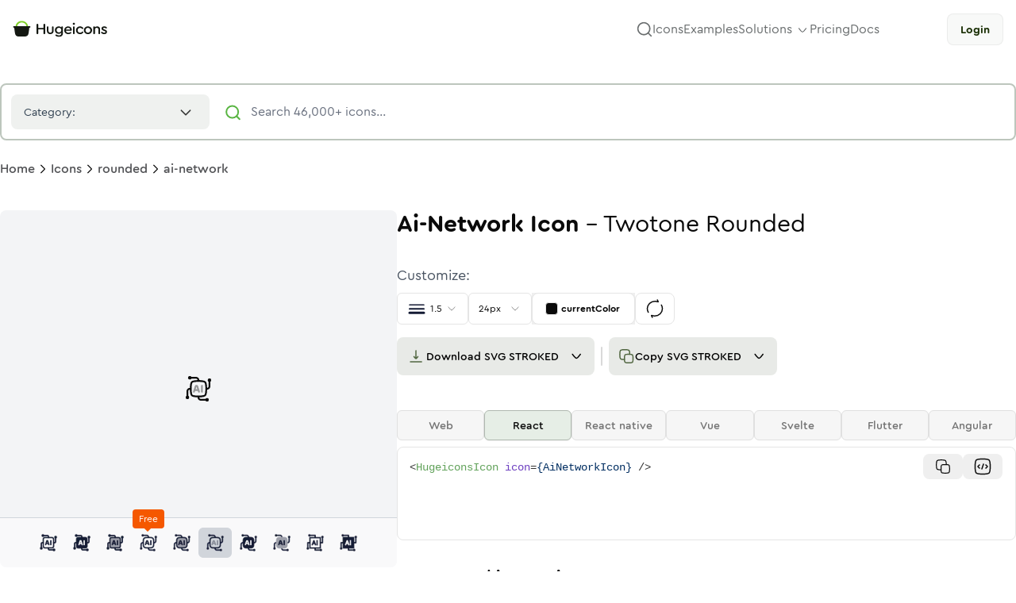

--- FILE ---
content_type: text/html; charset=utf-8
request_url: https://hugeicons.com/icon/ai-network?style=twotone-rounded
body_size: 13722
content:
<!DOCTYPE html><html lang="en"><head><meta charSet="utf-8"/><meta name="viewport" content="width=device-width, initial-scale=1"/><link rel="preload" href="/_next/static/media/e4af272ccee01ff0-s.p.woff2" as="font" crossorigin="" type="font/woff2"/><link rel="preload" as="image" href="https://hugeicons.com/api/png?uuid=ai-network-twotone-rounded"/><link rel="preload" as="image" href="/icon/integrations.png"/><link rel="preload" as="image" href="https://ico.hugeicons.com/ai-network-solid-sharp-512.webp"/><link rel="preload" as="image" href="https://ico.hugeicons.com/ai-network-stroke-sharp-512.webp"/><link rel="preload" as="image" href="https://ico.hugeicons.com/ai-network-bulk-rounded-512.webp"/><link rel="preload" as="image" href="https://ico.hugeicons.com/ai-network-solid-rounded-512.webp"/><link rel="preload" as="image" href="https://ico.hugeicons.com/ai-network-twotone-rounded-512.webp"/><link rel="preload" as="image" href="https://ico.hugeicons.com/ai-network-duotone-rounded-512.webp"/><link rel="preload" as="image" href="https://ico.hugeicons.com/ai-network-stroke-rounded-512.webp"/><link rel="preload" as="image" href="https://ico.hugeicons.com/ai-network-duotone-standard-512.webp"/><link rel="stylesheet" href="/_next/static/css/2a13f030c8390456.css" data-precedence="next"/><link rel="stylesheet" href="/_next/static/css/dfdeab7268d20d16.css" data-precedence="next"/><link rel="stylesheet" href="/_next/static/css/3d2a22cd3e929fb1.css" data-precedence="next"/><link rel="stylesheet" href="/_next/static/css/3d8ba2e72388a0c4.css" data-precedence="next"/><link rel="preload" as="script" fetchPriority="low" href="/_next/static/chunks/webpack-00cc70acba3ce8b7.js"/><script src="/_next/static/chunks/6e586372-5fad7d66fc77fd70.js" async=""></script><script src="/_next/static/chunks/4132-952ab4bb98b2ef7f.js" async=""></script><script src="/_next/static/chunks/main-app-b8843d8522e77890.js" async=""></script><script src="/_next/static/chunks/6dc81886-639ea1c139309942.js" async=""></script><script src="/_next/static/chunks/f1607dcc-db6952a9b5f0ddc7.js" async=""></script><script src="/_next/static/chunks/f8c8c26e-975aad356280044c.js" async=""></script><script src="/_next/static/chunks/f8ebe5c5-9eb192029cca17f6.js" async=""></script><script src="/_next/static/chunks/08ffd5a1-7cb696a660cb9b7c.js" async=""></script><script src="/_next/static/chunks/9347-b8bccd17bb46c1c6.js" async=""></script><script src="/_next/static/chunks/4029-5ef32b023bab4885.js" async=""></script><script src="/_next/static/chunks/1199-c8322263f8e9319f.js" async=""></script><script src="/_next/static/chunks/9611-c60d45019c213017.js" async=""></script><script src="/_next/static/chunks/6103-e51c85e71d377b1c.js" async=""></script><script src="/_next/static/chunks/920-048fe40e47c72b7c.js" async=""></script><script src="/_next/static/chunks/9947-8f36db70167049d3.js" async=""></script><script src="/_next/static/chunks/3202-00d77a325f1b6fbb.js" async=""></script><script src="/_next/static/chunks/2881-838d032507fc1bdf.js" async=""></script><script src="/_next/static/chunks/8343-3d08c525ce0dc3cf.js" async=""></script><script src="/_next/static/chunks/4094-7fbe34703a7c0b5c.js" async=""></script><script src="/_next/static/chunks/2447-932a50ec08a12f51.js" async=""></script><script src="/_next/static/chunks/61-f8d80d981617e6c8.js" async=""></script><script src="/_next/static/chunks/5102-6818f7f9e1436391.js" async=""></script><script src="/_next/static/chunks/9541-026fcf9e6bc69cb4.js" async=""></script><script src="/_next/static/chunks/2586-c90cbf81f383f6a7.js" async=""></script><script src="/_next/static/chunks/9821-c34bde302065b119.js" async=""></script><script src="/_next/static/chunks/9263-266c6f272aed27a7.js" async=""></script><script src="/_next/static/chunks/3655-775894a8a0983b1d.js" async=""></script><script src="/_next/static/chunks/app/(website)/icon/%5Bname%5D/page-a8d491782af7d577.js" async=""></script><script src="/_next/static/chunks/app/(website)/icon/layout-2e8ad7195e62798a.js" async=""></script><script src="/_next/static/chunks/a0eaffe8-d8924e9ca36399a2.js" async=""></script><script src="/_next/static/chunks/9294-79ccf94e655e7637.js" async=""></script><script src="/_next/static/chunks/8297-0a131ab5784eac96.js" async=""></script><script src="/_next/static/chunks/4042-5148e9ac4bfb3cd1.js" async=""></script><script src="/_next/static/chunks/app/(website)/layout-1b3886a5d2ff80fa.js" async=""></script><script src="/_next/static/chunks/app/(sales)/layout-ca8599a121feda03.js" async=""></script><script src="/_next/static/chunks/app/layout-1639641e2765b392.js" async=""></script><link rel="preload" as="image" href="https://ico.hugeicons.com/ai-network-solid-standard-512.webp"/><link rel="preload" as="image" href="https://ico.hugeicons.com/ai-network-stroke-standard-512.webp"/><link rel="preload" as="image" href="/icon/integration-box.png"/><link rel="preload" href="https://app.termly.io/resource-blocker/0456a031-8da6-457a-821a-a78500948040" as="script"/><link rel="preload" href="https://cdn.promotekit.com/promotekit.js" as="script"/><link rel="preload" href="/js/script.js" as="script"/><title>Ai Network Icon Free Download | PNG, SVG &amp; Icon Font Format</title><meta name="description" content="Download 46,000+ icons in PNG, SVG, React and Font. Use the Ai Network icon in your design and development projects. You can customize them easily."/><meta name="robots" content="index, follow, max-video-preview:-1, max-image-preview:large, max-snippet:-1"/><meta name="format-detection" content="telephone=no"/><meta name="twitter:image:src" content="https://hugeicons.com/api/og?uuid=ai-network-twotone-rounded"/><link rel="canonical" href="https://hugeicons.com/icon/ai-network"/><meta property="og:title" content="Ai Network Icon Free Download | PNG, SVG &amp; Icon Font Format"/><meta property="og:description" content="Download 46,000+ icons in PNG, SVG, React and Font. Use the Ai Network icon in your design and development projects. You can customize them easily."/><meta property="og:url" content="https://hugeicons.com/icon/ai-network"/><meta property="og:site_name" content="Hugeicons"/><meta property="og:locale" content="en_US"/><meta property="og:image" content="https://hugeicons.com/api/og?uuid=ai-network-twotone-rounded"/><meta property="og:image:width" content="1200"/><meta property="og:image:height" content="630"/><meta property="og:image:alt" content="Ai Network icon preview"/><meta property="og:image:type" content="image/png"/><meta property="og:image" content="https://hugeicons.com/api/png?uuid=ai-network-twotone-rounded"/><meta property="og:image:width" content="800"/><meta property="og:image:height" content="800"/><meta property="og:image:alt" content="Ai Network icon in Twotone style"/><meta property="og:image:type" content="image/png"/><meta property="og:type" content="website"/><meta name="twitter:card" content="summary_large_image"/><meta name="twitter:site" content="@hugeicons"/><meta name="twitter:creator" content="@hugeicons"/><meta name="twitter:title" content="Ai Network Icon Free Download | PNG, SVG &amp; Icon Font Format"/><meta name="twitter:description" content="Download 46,000+ icons in PNG, SVG, React and Font. Use the Ai Network icon in your design and development projects. You can customize them easily."/><meta name="twitter:image" content="https://hugeicons.com/api/og?uuid=ai-network-twotone-rounded"/><meta name="twitter:image:width" content="1200"/><meta name="twitter:image:height" content="630"/><meta name="twitter:image:alt" content="Ai Network icon preview"/><link rel="icon" href="/favicon.ico" type="image/x-icon" sizes="16x16"/><meta name="next-size-adjust"/><script src="/_next/static/chunks/polyfills-42372ed130431b0a.js" noModule=""></script></head><body><html lang="en"><body class="__variable_b4dd1b __variable_458591 __className_50a2af overflow-x-hidden"><div class="bg-white min-h-screen transition-[grid-template-columns] duration-300 ease-in-out"><nav class="bg-white text-primary  border-neutral-100 flex gap-3 items-center w-screen md:w-full sticky z-30 px-4 h-[73px] top-0"><div class="w-full flex mx-auto items-center max-w-container"><button class="mr-4"><svg width="28" height="28" viewBox="0 0 24 24" fill="none" xmlns="http://www.w3.org/2000/svg"><path d="M4 6H20M4 12H20M4 18H20" stroke="currentColor" stroke-width="2" stroke-linecap="round" stroke-linejoin="round"></path></svg></button><div class="flex items-center gap-6 flex-grow"><a href="/"><img alt="Logo" loading="lazy" width="40" height="40" decoding="async" data-nimg="1" class="w-[120px]" style="color:transparent" src="/assets/logo.svg"/></a><div class="flex-grow"></div><a href="/account/login"><button class="inline-flex relative items-center justify-center font-bold whitespace-nowrap rounded-lg text-sm ring-offset-background transition-colors focus-visible:outline-none focus-visible:ring-2 focus-visible:ring-ring focus-visible:ring-offset-2 disabled:pointer-events-none disabled:opacity-50 min-w-[50px] border border-[#E1E1E1]/50 bg-[#F8F9F8] text-[#1D3208] hover:bg-[#F3F5F1] hover:border-[#CDD3C8] h-10 px-4 py-2">Login</button></a></div></div></nav><script type="application/ld+json">{
  "@context": "https://schema.org",
  "@type": "ImageObject",
  "name": "Ai Network Icon",
  "contentUrl": "https://hugeicons.com/api/png?uuid=ai-network-twotone-rounded",
  "encodingFormat": "image/png",
  "width": "800",
  "height": "800",
  "caption": "Ai Network icon in twotone style and rounded type",
  "description": "Download this ai-network icon. This icon is twotone and rounded. Available in SVG, PNG, React, JSX and Icon Font formats. Perfect for your design projects. Explore 46,000+ icons.",
  "license": "https://hugeicons.com/license-agreement",
  "acquireLicensePage": "https://hugeicons.com/pricing",
  "thumbnailUrl": "https://hugeicons.com/api/png?uuid=ai-network-twotone-rounded",
  "creditText": "Hugeicons",
  "creator": {
    "@type": "Organization",
    "name": "Hugeicons",
    "url": "https://hugeicons.com"
  },
  "copyrightNotice": "© 2026 Hugeicons. All rights reserved."
}</script><h1 class="sr-only">Ai Network<!-- --> Icon - <!-- -->Twotone<!-- --> <!-- -->Rounded<!-- --> - Hugeicons</h1><img src="https://hugeicons.com/api/png?uuid=ai-network-twotone-rounded" alt="Ai Network icon in Twotone Rounded style - Free download in PNG, SVG formats" title="Ai Network Icon - Twotone Rounded" width="800" height="800" class="sr-only" loading="eager" itemProp="image"/><main class="pt-4 sm:pt-6 antialiased"><div class="max-w-container px-4 xl:px-0 mx-auto w-full mb-[24px] top-20 sm:top-28 mt-2"><div class="flex p-3 rounded-lg bg-white items-center border-2 border-[#BDC6BD] relative focus-within:border-black transition-colors duration-200"><div class="hidden sm:block"><div class="w-[250px]"><button class="inline-flex relative items-center font-bold whitespace-nowrap rounded-lg text-sm ring-offset-background transition-colors focus-visible:outline-none focus-visible:ring-2 focus-visible:ring-ring focus-visible:ring-offset-2 disabled:pointer-events-none disabled:opacity-50 min-w-[50px] border border-input hover:bg-accent hover:text-accent-foreground px-4 py-2 max-w-[250px] w-full justify-start gap-2 h-[44px] bg-[#EFF1EF] border-none" role="combobox" aria-expanded="false" type="button" aria-haspopup="dialog" aria-controls="radix-:Racjtsupa6fkq:" data-state="closed"><span class="font-normal text-primary-text hidden sm:block">Category:</span><span class="text-ellipsis font-normal overflow-x-hidden"></span><svg width="15" height="15" viewBox="0 0 15 15" fill="none" xmlns="http://www.w3.org/2000/svg" class="ml-auto h-7 w-7 shrink-0 opacity-80"><path d="M4.18179 6.18181C4.35753 6.00608 4.64245 6.00608 4.81819 6.18181L7.49999 8.86362L10.1818 6.18181C10.3575 6.00608 10.6424 6.00608 10.8182 6.18181C10.9939 6.35755 10.9939 6.64247 10.8182 6.81821L7.81819 9.81821C7.73379 9.9026 7.61934 9.95001 7.49999 9.95001C7.38064 9.95001 7.26618 9.9026 7.18179 9.81821L4.18179 6.81821C4.00605 6.64247 4.00605 6.35755 4.18179 6.18181Z" fill="currentColor" fill-rule="evenodd" clip-rule="evenodd"></path></svg></button></div></div><svg width="20" height="21" viewBox="0 0 20 21" fill="none" xmlns="http://www.w3.org/2000/svg" class="shrink-0 ml-5"><path d="M14.082 15.4556L17.832 19.2056" stroke="#59B542" stroke-width="2" stroke-linecap="round" stroke-linejoin="round"></path><path d="M16.168 10.0386C16.168 5.89644 12.8101 2.53857 8.66797 2.53857C4.52584 2.53857 1.16797 5.89644 1.16797 10.0386C1.16797 14.1807 4.52584 17.5386 8.66797 17.5386C12.8101 17.5386 16.168 14.1807 16.168 10.0386Z" stroke="#59B542" stroke-width="2" stroke-linejoin="round"></path></svg><input class="w-full ml-3 bg-transparent focus:outline-none placeholder:text-gray-500" placeholder="Search 46,000+ icons..." value=""/></div><div class="sm:hidden flex items-center justify-center mt-4"><div class="w-[250px]"><button class="inline-flex relative items-center font-bold whitespace-nowrap rounded-lg text-sm ring-offset-background transition-colors focus-visible:outline-none focus-visible:ring-2 focus-visible:ring-ring focus-visible:ring-offset-2 disabled:pointer-events-none disabled:opacity-50 min-w-[50px] border border-input hover:bg-accent hover:text-accent-foreground px-4 py-2 max-w-[250px] w-full justify-start gap-2 h-[44px] bg-[#EFF1EF] border-none" role="combobox" aria-expanded="false" type="button" aria-haspopup="dialog" aria-controls="radix-:R4cjtsupa6fkq:" data-state="closed"><span class="font-normal text-primary-text hidden sm:block">Category:</span><span class="text-ellipsis font-normal overflow-x-hidden"></span><svg width="15" height="15" viewBox="0 0 15 15" fill="none" xmlns="http://www.w3.org/2000/svg" class="ml-auto h-7 w-7 shrink-0 opacity-80"><path d="M4.18179 6.18181C4.35753 6.00608 4.64245 6.00608 4.81819 6.18181L7.49999 8.86362L10.1818 6.18181C10.3575 6.00608 10.6424 6.00608 10.8182 6.18181C10.9939 6.35755 10.9939 6.64247 10.8182 6.81821L7.81819 9.81821C7.73379 9.9026 7.61934 9.95001 7.49999 9.95001C7.38064 9.95001 7.26618 9.9026 7.18179 9.81821L4.18179 6.81821C4.00605 6.64247 4.00605 6.35755 4.18179 6.18181Z" fill="currentColor" fill-rule="evenodd" clip-rule="evenodd"></path></svg></button></div></div></div><div class="max-w-container mx-auto"><nav class="flex items-center gap-2 sm:gap-4 overflow-x-auto whitespace-nowrap scrollbar-hide mb-10 px-4 xl:px-0"><a class="text-[#535457] hover:text-gray-900 transition-colors font-medium text-sm sm:text-base flex-shrink-0" href="/">Home</a><svg width="20" height="20" viewBox="0 0 25 24" fill="none" xmlns="http://www.w3.org/2000/svg" class="flex-shrink-0"><path d="M9.52349 6L15.5234 12L9.52344 18" stroke="currentColor" stroke-width="1.5" stroke-miterlimit="16" stroke-linecap="round" stroke-linejoin="round"></path></svg><a class="text-[#535457] hover:text-gray-900 transition-colors font-medium text-sm sm:text-base flex-shrink-0" href="/icons">Icons</a><svg width="20" height="20" viewBox="0 0 25 24" fill="none" xmlns="http://www.w3.org/2000/svg" class="flex-shrink-0"><path d="M9.52349 6L15.5234 12L9.52344 18" stroke="currentColor" stroke-width="1.5" stroke-miterlimit="16" stroke-linecap="round" stroke-linejoin="round"></path></svg><a class="text-[#535457] hover:text-gray-900 transition-colors font-medium text-sm sm:text-base flex-shrink-0" href="/icons/all/rounded">rounded</a><svg width="20" height="20" viewBox="0 0 25 24" fill="none" xmlns="http://www.w3.org/2000/svg" class="flex-shrink-0"><path d="M9.52349 6L15.5234 12L9.52344 18" stroke="currentColor" stroke-width="1.5" stroke-miterlimit="16" stroke-linecap="round" stroke-linejoin="round"></path></svg><span class="text-[#535457] font-medium text-sm sm:text-base flex-shrink-0 truncate max-w-[150px] sm:max-w-none">ai-network</span></nav></div><div id="icon-details" class="max-w-container w-full mx-auto flex sm:gap-10 xl:gap-[130px] px-4 xl:px-0 justify-start items-center flex-col"><div class="w-full flex-1"><div class="flex flex-col sm:flex-row gap-8 w-full"><div class="w-full sm:w-[350px] xl:w-[500px] flex flex-col gap-3 items-start relative"><div class="flex-1 flex flex-col gap-4 w-full"><div class="aspect-[4/3] lg:h-[450px] flex flex-col relative bg-gray-100 rounded-lg overflow-hidden" style="background:#F6F7F5"><div class="flex-1 flex items-center justify-center bg-gray-100"><div class="transform scale-150"><div></div></div></div><div class="absolute left-0 right-0 bottom-0 flex items-center justify-center border-t border-gray-300"><div class="flex flex-wrap gap-1 bg-white/50 px-5 py-3 w-full justify-center"><a href="/icon/ai-network?style=stroke-standard"><div class="flex items-center gap-1 text-xs text-gray-400 px-2 py-1.5 border border-transparent relative" data-state="closed"><div class="w-6 h-6"><img src="https://ico.hugeicons.com/ai-network-stroke-standard@2x.webp?v=1.0.1" srcSet="https://ico.hugeicons.com/ai-network-stroke-standard.webp?v=1.0.1 1x, https://ico.hugeicons.com/ai-network-stroke-standard@2x.webp?v=1.0.1 2x, https://ico.hugeicons.com/ai-network-stroke-standard@3x.webp?v=1.0.1 3x" alt="Stroke" width="24" height="24" class="w-full h-full object-contain" loading="lazy"/></div><span class="sr-only">ai-network<!-- --> in <!-- -->Stroke<!-- --> <!-- -->Standard</span></div></a><a href="/icon/ai-network?style=solid-standard"><div class="flex items-center gap-1 text-xs text-gray-400 px-2 py-1.5 border border-transparent relative" data-state="closed"><div class="w-6 h-6"><img src="https://ico.hugeicons.com/ai-network-solid-standard@2x.webp?v=1.0.1" srcSet="https://ico.hugeicons.com/ai-network-solid-standard.webp?v=1.0.1 1x, https://ico.hugeicons.com/ai-network-solid-standard@2x.webp?v=1.0.1 2x, https://ico.hugeicons.com/ai-network-solid-standard@3x.webp?v=1.0.1 3x" alt="Solid" width="24" height="24" class="w-full h-full object-contain" loading="lazy"/></div><span class="sr-only">ai-network<!-- --> in <!-- -->Solid<!-- --> <!-- -->Standard</span></div></a><a href="/icon/ai-network?style=duotone-standard"><div class="flex items-center gap-1 text-xs text-gray-400 px-2 py-1.5 border border-transparent relative" data-state="closed"><div class="w-6 h-6"><img src="https://ico.hugeicons.com/ai-network-duotone-standard@2x.webp?v=1.0.1" srcSet="https://ico.hugeicons.com/ai-network-duotone-standard.webp?v=1.0.1 1x, https://ico.hugeicons.com/ai-network-duotone-standard@2x.webp?v=1.0.1 2x, https://ico.hugeicons.com/ai-network-duotone-standard@3x.webp?v=1.0.1 3x" alt="Duotone" width="24" height="24" class="w-full h-full object-contain" loading="lazy"/></div><span class="sr-only">ai-network<!-- --> in <!-- -->Duotone<!-- --> <!-- -->Standard</span></div></a><a href="/icon/ai-network?style=stroke-rounded"><div class="flex items-center gap-1 text-xs text-gray-400 px-2 py-1.5 border border-transparent relative" data-state="closed"><div class="w-6 h-6"><img src="https://ico.hugeicons.com/ai-network-stroke-rounded@2x.webp?v=1.0.1" srcSet="https://ico.hugeicons.com/ai-network-stroke-rounded.webp?v=1.0.1 1x, https://ico.hugeicons.com/ai-network-stroke-rounded@2x.webp?v=1.0.1 2x, https://ico.hugeicons.com/ai-network-stroke-rounded@3x.webp?v=1.0.1 3x" alt="Stroke" width="24" height="24" class="w-full h-full object-contain" loading="lazy"/></div><div class="bg-[#F55800] text-white px-2 py-1 rounded absolute -top-6 left-0"><div class="absolute w-2.5 h-2.5 bg-[#F55800] left-3.5 top-4 transform rotate-45"></div>Free</div><span class="sr-only">ai-network<!-- --> in <!-- -->Stroke<!-- --> <!-- -->Rounded</span></div></a><a href="/icon/ai-network?style=duotone-rounded"><div class="flex items-center gap-1 text-xs text-gray-400 px-2 py-1.5 border border-transparent relative" data-state="closed"><div class="w-6 h-6"><img src="https://ico.hugeicons.com/ai-network-duotone-rounded@2x.webp?v=1.0.1" srcSet="https://ico.hugeicons.com/ai-network-duotone-rounded.webp?v=1.0.1 1x, https://ico.hugeicons.com/ai-network-duotone-rounded@2x.webp?v=1.0.1 2x, https://ico.hugeicons.com/ai-network-duotone-rounded@3x.webp?v=1.0.1 3x" alt="Duotone" width="24" height="24" class="w-full h-full object-contain" loading="lazy"/></div><span class="sr-only">ai-network<!-- --> in <!-- -->Duotone<!-- --> <!-- -->Rounded</span></div></a><a href="/icon/ai-network?style=twotone-rounded"><div class="flex items-center gap-1 text-xs text-gray-400 px-2 py-1.5 border border-transparent relative bg-gray-300 rounded-md text-white" data-state="closed"><div class="w-6 h-6"><img src="https://ico.hugeicons.com/ai-network-twotone-rounded@2x.webp?v=1.0.1" srcSet="https://ico.hugeicons.com/ai-network-twotone-rounded.webp?v=1.0.1 1x, https://ico.hugeicons.com/ai-network-twotone-rounded@2x.webp?v=1.0.1 2x, https://ico.hugeicons.com/ai-network-twotone-rounded@3x.webp?v=1.0.1 3x" alt="Twotone" width="24" height="24" class="w-full h-full object-contain" loading="lazy"/></div><span class="sr-only">ai-network<!-- --> in <!-- -->Twotone<!-- --> <!-- -->Rounded</span></div></a><a href="/icon/ai-network?style=solid-rounded"><div class="flex items-center gap-1 text-xs text-gray-400 px-2 py-1.5 border border-transparent relative" data-state="closed"><div class="w-6 h-6"><img src="https://ico.hugeicons.com/ai-network-solid-rounded@2x.webp?v=1.0.1" srcSet="https://ico.hugeicons.com/ai-network-solid-rounded.webp?v=1.0.1 1x, https://ico.hugeicons.com/ai-network-solid-rounded@2x.webp?v=1.0.1 2x, https://ico.hugeicons.com/ai-network-solid-rounded@3x.webp?v=1.0.1 3x" alt="Solid" width="24" height="24" class="w-full h-full object-contain" loading="lazy"/></div><span class="sr-only">ai-network<!-- --> in <!-- -->Solid<!-- --> <!-- -->Rounded</span></div></a><a href="/icon/ai-network?style=bulk-rounded"><div class="flex items-center gap-1 text-xs text-gray-400 px-2 py-1.5 border border-transparent relative" data-state="closed"><div class="w-6 h-6"><img src="https://ico.hugeicons.com/ai-network-bulk-rounded@2x.webp?v=1.0.1" srcSet="https://ico.hugeicons.com/ai-network-bulk-rounded.webp?v=1.0.1 1x, https://ico.hugeicons.com/ai-network-bulk-rounded@2x.webp?v=1.0.1 2x, https://ico.hugeicons.com/ai-network-bulk-rounded@3x.webp?v=1.0.1 3x" alt="Bulk" width="24" height="24" class="w-full h-full object-contain" loading="lazy"/></div><span class="sr-only">ai-network<!-- --> in <!-- -->Bulk<!-- --> <!-- -->Rounded</span></div></a><a href="/icon/ai-network?style=stroke-sharp"><div class="flex items-center gap-1 text-xs text-gray-400 px-2 py-1.5 border border-transparent relative" data-state="closed"><div class="w-6 h-6"><img src="https://ico.hugeicons.com/ai-network-stroke-sharp@2x.webp?v=1.0.1" srcSet="https://ico.hugeicons.com/ai-network-stroke-sharp.webp?v=1.0.1 1x, https://ico.hugeicons.com/ai-network-stroke-sharp@2x.webp?v=1.0.1 2x, https://ico.hugeicons.com/ai-network-stroke-sharp@3x.webp?v=1.0.1 3x" alt="Stroke" width="24" height="24" class="w-full h-full object-contain" loading="lazy"/></div><span class="sr-only">ai-network<!-- --> in <!-- -->Stroke<!-- --> <!-- -->Sharp</span></div></a><a href="/icon/ai-network?style=solid-sharp"><div class="flex items-center gap-1 text-xs text-gray-400 px-2 py-1.5 border border-transparent relative" data-state="closed"><div class="w-6 h-6"><img src="https://ico.hugeicons.com/ai-network-solid-sharp@2x.webp?v=1.0.1" srcSet="https://ico.hugeicons.com/ai-network-solid-sharp.webp?v=1.0.1 1x, https://ico.hugeicons.com/ai-network-solid-sharp@2x.webp?v=1.0.1 2x, https://ico.hugeicons.com/ai-network-solid-sharp@3x.webp?v=1.0.1 3x" alt="Solid" width="24" height="24" class="w-full h-full object-contain" loading="lazy"/></div><span class="sr-only">ai-network<!-- --> in <!-- -->Solid<!-- --> <!-- -->Sharp</span></div></a></div></div></div></div></div><div class="flex-1 flex flex-col"><div><h1 class="text-2xl sm:text-3xl mb-2"><span class="font-bold capitalize">ai-network<!-- --> Icon</span> - <!-- -->Twotone<!-- --> <!-- -->Rounded</h1></div><div class="mt-8 sm:mt-[24px]"><p class="text-base sm:text-lg mb-2 text-gray-600">Customize:</p><div class="space-y-5 sm:space-y-[16px]"><div class="flex flex-wrap justify-center md:justify-start gap-2"><button type="button" role="combobox" aria-controls="radix-:R5iisjtsupa6fkq:" aria-expanded="false" aria-autocomplete="none" dir="ltr" data-state="closed" class="flex text-xs items-center justify-between rounded-md border border-input bg-background px-3 py-2 ring-offset-background placeholder:text-muted-foreground focus:outline-none focus:ring-ring focus:ring-offset-2 disabled:cursor-not-allowed disabled:opacity-50 [&amp;&gt;span]:line-clamp-1 w-[90px] h-10 focus:ring-0"><svg width="24" height="25" viewBox="0 0 24 25" fill="none" xmlns="http://www.w3.org/2000/svg"><path d="M3 7.25879L21 7.25879" stroke="#141B34" stroke-width="1.5" stroke-linecap="round"></path><path d="M3 12.2588L21 12.2588" stroke="#141B34" stroke-width="2" stroke-linecap="round"></path><path d="M3 17.2588L21 17.2588" stroke="#141B34" stroke-width="3" stroke-linecap="round"></path></svg><span style="pointer-events:none"></span><svg xmlns="http://www.w3.org/2000/svg" width="24" height="24" viewBox="0 0 24 24" fill="none" color="currentColor" class="h-4 w-4 opacity-50" aria-hidden="true"><path d="M18 9.00005C18 9.00005 13.5811 15 12 15C10.4188 15 6 9 6 9" stroke="currentColor" stroke-linecap="round" stroke-linejoin="round" stroke-width="1.5"></path></svg></button><select aria-hidden="true" tabindex="-1" style="position:absolute;border:0;width:1px;height:1px;padding:0;margin:-1px;overflow:hidden;clip:rect(0, 0, 0, 0);white-space:nowrap;word-wrap:normal"></select><button type="button" role="combobox" aria-controls="radix-:R9iisjtsupa6fkq:" aria-expanded="false" aria-autocomplete="none" dir="ltr" data-state="closed" class="flex text-xs items-center justify-between rounded-md border border-input bg-background px-3 py-2 ring-offset-background placeholder:text-muted-foreground focus:outline-none focus:ring-ring focus:ring-offset-2 disabled:cursor-not-allowed disabled:opacity-50 [&amp;&gt;span]:line-clamp-1 w-[80px] h-10 focus:ring-0"><span style="pointer-events:none"></span><svg xmlns="http://www.w3.org/2000/svg" width="24" height="24" viewBox="0 0 24 24" fill="none" color="currentColor" class="h-4 w-4 opacity-50" aria-hidden="true"><path d="M18 9.00005C18 9.00005 13.5811 15 12 15C10.4188 15 6 9 6 9" stroke="currentColor" stroke-linecap="round" stroke-linejoin="round" stroke-width="1.5"></path></svg></button><select aria-hidden="true" tabindex="-1" style="position:absolute;border:0;width:1px;height:1px;padding:0;margin:-1px;overflow:hidden;clip:rect(0, 0, 0, 0);white-space:nowrap;word-wrap:normal"></select><button type="button" aria-haspopup="dialog" aria-expanded="false" aria-controls="radix-:Rdiisjtsupa6fkq:" data-state="closed"><button class="inline-flex relative items-center justify-center font-bold whitespace-nowrap ring-offset-background transition-colors focus-visible:outline-none focus-visible:ring-2 focus-visible:ring-ring focus-visible:ring-offset-2 disabled:pointer-events-none disabled:opacity-50 min-w-[50px] border border-input bg-background hover:bg-accent hover:text-accent-foreground rounded-lg px-4 text-[16px] h-10 w-[130px]"><div class="flex items-center justify-start w-full"><div class="h-4 w-4 rounded border" style="background:currentColor"></div><div class="ml-1 w-[60px] text-xs">currentColor</div></div></button></button><div class="group relative"><div class="pointer-events-none absolute z-50 rounded text-[#E2E8F0] bg-[#1E293B] p-2 border border-white/20 text-sm font-medium opacity-0 whitespace-normal transition-all duration-200 ease-in-out group-hover:opacity-100 bottom-[calc(100%+8px)] right-0"><div><div class="whitespace-nowrap">Reset to default</div></div></div><div class="flex-1"><button class="inline-flex relative items-center justify-center font-bold whitespace-nowrap rounded-lg text-sm ring-offset-background transition-colors focus-visible:outline-none focus-visible:ring-2 focus-visible:ring-ring focus-visible:ring-offset-2 disabled:pointer-events-none disabled:opacity-50 min-w-[50px] border border-input bg-background hover:bg-accent hover:text-accent-foreground h-10 w-10"><svg xmlns="http://www.w3.org/2000/svg" width="24" height="24" viewBox="0 0 24 24" fill="none" color="currentColor" class=""><path d="M15.1667 0.999756L15.7646 2.11753C16.1689 2.87322 16.371 3.25107 16.2374 3.41289C16.1037 3.57471 15.6635 3.44402 14.7831 3.18264C13.9029 2.92131 12.9684 2.78071 12 2.78071C6.75329 2.78071 2.5 6.90822 2.5 11.9998C2.5 13.6789 2.96262 15.2533 3.77093 16.6093M8.83333 22.9998L8.23536 21.882C7.83108 21.1263 7.62894 20.7484 7.7626 20.5866C7.89627 20.4248 8.33649 20.5555 9.21689 20.8169C10.0971 21.0782 11.0316 21.2188 12 21.2188C17.2467 21.2188 21.5 17.0913 21.5 11.9998C21.5 10.3206 21.0374 8.74623 20.2291 7.39023" stroke="currentColor" stroke-linecap="round" stroke-linejoin="round" stroke-width="1.5"></path></svg></button></div></div></div><div class="flex flex-col items-center lg:flex-row gap-3"><div class="flex group"><button disabled="" type="button" class="bg-[#E8EAE7] text-black flex justify-start items-center gap-1 rounded-l-lg rounded-r-none pr-0 px-3 py-2 text-sm font-medium group-hover:bg-[#d8d9d7] disabled:opacity-50 disabled:pointer-events-none h-12"><svg width="25" height="24" viewBox="0 0 25 24" fill="none" xmlns="http://www.w3.org/2000/svg"><path d="M12.0156 15V5M12.0156 15C11.3154 15 10.0072 13.0057 9.51562 12.5M12.0156 15C12.7158 15 14.0241 13.0057 14.5156 12.5" stroke="#506640" stroke-width="1.5" stroke-linecap="round" stroke-linejoin="round"></path><path d="M5.01562 19H19.0157" stroke="#506640" stroke-width="1.5" stroke-linecap="round" stroke-linejoin="round"></path></svg><div class="flex-1 pr-3 text-left">Download <span class="uppercase">svg stroked</span></div></button><button disabled="" type="button" class="bg-[#E8EAE7] group-hover:bg-[#d8d9d7] text-black rounded-l-none pr-3 rounded-r-lg text-sm font-medium disabled:opacity-50 disabled:pointer-events-none h-12" id="radix-:R16iisjtsupa6fkq:" aria-haspopup="menu" aria-expanded="false" data-state="closed"><svg width="21" height="20" viewBox="0 0 21 20" fill="none" xmlns="http://www.w3.org/2000/svg"><path d="M15.1924 7.50004C15.1924 7.50004 11.5099 12.5 10.1923 12.5C8.87475 12.5 5.19238 7.5 5.19238 7.5" stroke="black" stroke-width="1.5" stroke-linecap="round" stroke-linejoin="round"></path></svg></button></div><div data-orientation="vertical" role="none" class="shrink-0 w-0.5 h-6 mx-2 rounded-[40px] bg-[#D9D9D9] hidden lg:block"></div><div class="flex group"><button disabled="" type="button" class="bg-[#E8EAE7] text-black flex justify-start items-center gap-1 rounded-l-lg rounded-r-none pr-0 px-3 py-2 text-sm font-medium group-hover:bg-[#d8d9d7] disabled:opacity-50 disabled:pointer-events-none h-12" data-state="closed"><svg width="21" height="20" viewBox="0 0 21 20" fill="none" xmlns="http://www.w3.org/2000/svg"><path d="M7.69238 12.5C7.69238 10.143 7.69238 8.9645 8.42462 8.23223C9.15688 7.5 10.3354 7.5 12.6924 7.5H13.5257C15.8827 7.5 17.0612 7.5 17.7935 8.23223C18.5257 8.9645 18.5257 10.143 18.5257 12.5V13.3333C18.5257 15.6903 18.5257 16.8688 17.7935 17.6011C17.0612 18.3333 15.8827 18.3333 13.5257 18.3333H12.6924C10.3354 18.3333 9.15688 18.3333 8.42462 17.6011C7.69238 16.8688 7.69238 15.6903 7.69238 13.3333V12.5Z" stroke="#506640" stroke-width="1.5" stroke-linecap="round" stroke-linejoin="round"></path><path d="M14.3564 7.49935C14.3544 5.03511 14.3171 3.75869 13.5998 2.88471C13.4613 2.71592 13.3065 2.56117 13.1378 2.42265C12.2158 1.66602 10.846 1.66602 8.10644 1.66602C5.36688 1.66602 3.9971 1.66602 3.07514 2.42265C2.90635 2.56116 2.7516 2.71592 2.61308 2.88471C1.85645 3.80667 1.85645 5.17645 1.85645 7.91602C1.85645 10.6556 1.85645 12.0253 2.61308 12.9473C2.75159 13.1161 2.90635 13.2708 3.07514 13.4093C3.94912 14.1267 5.22554 14.1639 7.68978 14.1659" stroke="#506640" stroke-width="1.5" stroke-linecap="round" stroke-linejoin="round"></path></svg><div class="flex-1 pr-3 text-left">Copy <span class="uppercase">svg stroked</span></div></button><button disabled="" type="button" class="bg-[#E8EAE7] group-hover:bg-[#d8d9d7] text-black rounded-l-none pr-3 rounded-r-lg text-sm font-medium disabled:opacity-50 disabled:pointer-events-none h-12" id="radix-:R1eiisjtsupa6fkq:" aria-haspopup="menu" aria-expanded="false" data-state="closed"><svg width="21" height="20" viewBox="0 0 21 20" fill="none" xmlns="http://www.w3.org/2000/svg"><path d="M15.1924 7.50004C15.1924 7.50004 11.5099 12.5 10.1923 12.5C8.87475 12.5 5.19238 7.5 5.19238 7.5" stroke="black" stroke-width="1.5" stroke-linecap="round" stroke-linejoin="round"></path></svg></button></div></div></div></div><div class="mt-[44px]"><div class="w-full h-full"><div dir="ltr" data-orientation="horizontal" class="w-full h-full"><div role="tablist" aria-orientation="horizontal" class="items-center justify-center rounded-md text-muted-foreground flex flex-wrap gap-2 mb-2 bg-transparent p-0 h-auto" tabindex="-1" data-orientation="horizontal" style="outline:none"><button type="button" role="tab" aria-selected="false" aria-controls="radix-:R3isjtsupa6fkq:-content-web" data-state="inactive" id="radix-:R3isjtsupa6fkq:-trigger-web" class="inline-flex items-center justify-center whitespace-nowrap text-sm font-medium ring-offset-background transition-all focus-visible:outline-none focus-visible:ring-2 focus-visible:ring-ring focus-visible:ring-offset-2 disabled:pointer-events-none disabled:opacity-50 data-[state=active]:text-foreground data-[state=active]:shadow-sm data-[state=active]:bg-[#E6EEE6] data-[state=active]:border-[#AFB8AF] bg-[#F6F6F6] border border-[#E0E0E0] rounded-md px-4 py-2 flex-1" tabindex="-1" data-orientation="horizontal" data-radix-collection-item="">Web</button><button type="button" role="tab" aria-selected="true" aria-controls="radix-:R3isjtsupa6fkq:-content-react" data-state="active" id="radix-:R3isjtsupa6fkq:-trigger-react" class="inline-flex items-center justify-center whitespace-nowrap text-sm font-medium ring-offset-background transition-all focus-visible:outline-none focus-visible:ring-2 focus-visible:ring-ring focus-visible:ring-offset-2 disabled:pointer-events-none disabled:opacity-50 data-[state=active]:text-foreground data-[state=active]:shadow-sm data-[state=active]:bg-[#E6EEE6] data-[state=active]:border-[#AFB8AF] bg-[#F6F6F6] border border-[#E0E0E0] rounded-md px-4 py-2 flex-1" tabindex="-1" data-orientation="horizontal" data-radix-collection-item="">React</button><button type="button" role="tab" aria-selected="false" aria-controls="radix-:R3isjtsupa6fkq:-content-react-native" data-state="inactive" id="radix-:R3isjtsupa6fkq:-trigger-react-native" class="inline-flex items-center justify-center whitespace-nowrap text-sm font-medium ring-offset-background transition-all focus-visible:outline-none focus-visible:ring-2 focus-visible:ring-ring focus-visible:ring-offset-2 disabled:pointer-events-none disabled:opacity-50 data-[state=active]:text-foreground data-[state=active]:shadow-sm data-[state=active]:bg-[#E6EEE6] data-[state=active]:border-[#AFB8AF] bg-[#F6F6F6] border border-[#E0E0E0] rounded-md px-4 py-2 flex-1" tabindex="-1" data-orientation="horizontal" data-radix-collection-item="">React native</button><button type="button" role="tab" aria-selected="false" aria-controls="radix-:R3isjtsupa6fkq:-content-vue" data-state="inactive" id="radix-:R3isjtsupa6fkq:-trigger-vue" class="inline-flex items-center justify-center whitespace-nowrap text-sm font-medium ring-offset-background transition-all focus-visible:outline-none focus-visible:ring-2 focus-visible:ring-ring focus-visible:ring-offset-2 disabled:pointer-events-none disabled:opacity-50 data-[state=active]:text-foreground data-[state=active]:shadow-sm data-[state=active]:bg-[#E6EEE6] data-[state=active]:border-[#AFB8AF] bg-[#F6F6F6] border border-[#E0E0E0] rounded-md px-4 py-2 flex-1" tabindex="-1" data-orientation="horizontal" data-radix-collection-item="">Vue</button><button type="button" role="tab" aria-selected="false" aria-controls="radix-:R3isjtsupa6fkq:-content-svelte" data-state="inactive" id="radix-:R3isjtsupa6fkq:-trigger-svelte" class="inline-flex items-center justify-center whitespace-nowrap text-sm font-medium ring-offset-background transition-all focus-visible:outline-none focus-visible:ring-2 focus-visible:ring-ring focus-visible:ring-offset-2 disabled:pointer-events-none disabled:opacity-50 data-[state=active]:text-foreground data-[state=active]:shadow-sm data-[state=active]:bg-[#E6EEE6] data-[state=active]:border-[#AFB8AF] bg-[#F6F6F6] border border-[#E0E0E0] rounded-md px-4 py-2 flex-1" tabindex="-1" data-orientation="horizontal" data-radix-collection-item="">Svelte</button><button type="button" role="tab" aria-selected="false" aria-controls="radix-:R3isjtsupa6fkq:-content-flutter" data-state="inactive" id="radix-:R3isjtsupa6fkq:-trigger-flutter" class="inline-flex items-center justify-center whitespace-nowrap text-sm font-medium ring-offset-background transition-all focus-visible:outline-none focus-visible:ring-2 focus-visible:ring-ring focus-visible:ring-offset-2 disabled:pointer-events-none disabled:opacity-50 data-[state=active]:text-foreground data-[state=active]:shadow-sm data-[state=active]:bg-[#E6EEE6] data-[state=active]:border-[#AFB8AF] bg-[#F6F6F6] border border-[#E0E0E0] rounded-md px-4 py-2 flex-1" tabindex="-1" data-orientation="horizontal" data-radix-collection-item="">Flutter</button><button type="button" role="tab" aria-selected="false" aria-controls="radix-:R3isjtsupa6fkq:-content-angular" data-state="inactive" id="radix-:R3isjtsupa6fkq:-trigger-angular" class="inline-flex items-center justify-center whitespace-nowrap text-sm font-medium ring-offset-background transition-all focus-visible:outline-none focus-visible:ring-2 focus-visible:ring-ring focus-visible:ring-offset-2 disabled:pointer-events-none disabled:opacity-50 data-[state=active]:text-foreground data-[state=active]:shadow-sm data-[state=active]:bg-[#E6EEE6] data-[state=active]:border-[#AFB8AF] bg-[#F6F6F6] border border-[#E0E0E0] rounded-md px-4 py-2 flex-1" tabindex="-1" data-orientation="horizontal" data-radix-collection-item="">Angular</button></div><div data-state="inactive" data-orientation="horizontal" role="tabpanel" aria-labelledby="radix-:R3isjtsupa6fkq:-trigger-web" hidden="" id="radix-:R3isjtsupa6fkq:-content-web" tabindex="0" class="mt-2 ring-offset-background focus-visible:outline-none focus-visible:ring-2 focus-visible:ring-ring focus-visible:ring-offset-2 border p-2 rounded-lg relative bg-white"></div><div data-state="active" data-orientation="horizontal" role="tabpanel" aria-labelledby="radix-:R3isjtsupa6fkq:-trigger-react" id="radix-:R3isjtsupa6fkq:-content-react" tabindex="0" class="mt-2 ring-offset-background focus-visible:outline-none focus-visible:ring-2 focus-visible:ring-ring focus-visible:ring-offset-2 border p-2 rounded-lg relative bg-white" style="animation-duration:0s"><pre class="h-[100px] max-w-2xl overflow-x-auto" style="display:block;background:white;padding:0.5em;color:#333333;overflow-x:auto;border-radius:8px;font-size:14px;overflow:auto;max-height:100px;width:100%"><code class="language-jsx" style="white-space:pre-wrap"><span><span style="color:#333333">&lt;</span><span style="color:#63a35c">HugeiconsIcon</span><span style="color:#333333"> </span><span style="color:#6f42c1">icon</span><span style="color:#333333">=</span><span style="color:#032f62">{AiNetworkIcon}</span><span style="color:#333333"> /&gt;</span></span></code></pre><div class="absolute bottom-0 right-2 lg:top-0 lg:right-2 flex gap-2 p-2"><button class="inline-flex relative items-center justify-center font-bold whitespace-nowrap rounded-lg text-sm ring-offset-background transition-colors focus-visible:outline-none focus-visible:ring-2 focus-visible:ring-ring focus-visible:ring-offset-2 disabled:pointer-events-none disabled:opacity-50 min-w-[50px] hover:bg-accent hover:text-accent-foreground h-8 w-8"><svg xmlns="http://www.w3.org/2000/svg" width="20" height="20" viewBox="0 0 24 24" fill="none" color="currentColor" class=""><path d="M9 15C9 12.1716 9 10.7574 9.87868 9.87868C10.7574 9 12.1716 9 15 9L16 9C18.8284 9 20.2426 9 21.1213 9.87868C22 10.7574 22 12.1716 22 15V16C22 18.8284 22 20.2426 21.1213 21.1213C20.2426 22 18.8284 22 16 22H15C12.1716 22 10.7574 22 9.87868 21.1213C9 20.2426 9 18.8284 9 16L9 15Z" stroke="currentColor" stroke-linecap="round" stroke-linejoin="round" stroke-width="1.5"></path><path d="M16.9999 9C16.9975 6.04291 16.9528 4.51121 16.092 3.46243C15.9258 3.25989 15.7401 3.07418 15.5376 2.90796C14.4312 2 12.7875 2 9.5 2C6.21252 2 4.56878 2 3.46243 2.90796C3.25989 3.07417 3.07418 3.25989 2.90796 3.46243C2 4.56878 2 6.21252 2 9.5C2 12.7875 2 14.4312 2.90796 15.5376C3.07417 15.7401 3.25989 15.9258 3.46243 16.092C4.51121 16.9528 6.04291 16.9975 9 16.9999" stroke="currentColor" stroke-linecap="round" stroke-linejoin="round" stroke-width="1.5"></path></svg></button><button class="inline-flex relative items-center justify-center font-bold whitespace-nowrap rounded-lg text-sm ring-offset-background transition-colors focus-visible:outline-none focus-visible:ring-2 focus-visible:ring-ring focus-visible:ring-offset-2 disabled:pointer-events-none disabled:opacity-50 min-w-[50px] hover:bg-accent hover:text-accent-foreground h-8 w-8" type="button" aria-haspopup="dialog" aria-expanded="false" aria-controls="radix-:R55bisjtsupa6fkq:" data-state="closed"><svg xmlns="http://www.w3.org/2000/svg" width="24" height="24" viewBox="0 0 24 24" fill="none" color="currentColor" class=""><path d="M16 10L17.2265 11.0572C17.7422 11.5016 18 11.7239 18 12C18 12.2761 17.7422 12.4984 17.2265 12.9428L16 14" stroke="currentColor" stroke-linecap="round" stroke-linejoin="round" stroke-width="1.5"></path><path d="M8 10L6.77346 11.0572C6.25782 11.5016 6 11.7239 6 12C6 12.2761 6.25782 12.4984 6.77346 12.9428L8 14" stroke="currentColor" stroke-linecap="round" stroke-linejoin="round" stroke-width="1.5"></path><path d="M13 9L11 15" stroke="currentColor" stroke-linecap="round" stroke-linejoin="round" stroke-width="1.5"></path><path d="M2.5 12C2.5 7.52166 2.5 5.28249 3.89124 3.89124C5.28249 2.5 7.52166 2.5 12 2.5C16.4783 2.5 18.7175 2.5 20.1088 3.89124C21.5 5.28249 21.5 7.52166 21.5 12C21.5 16.4783 21.5 18.7175 20.1088 20.1088C18.7175 21.5 16.4783 21.5 12 21.5C7.52166 21.5 5.28249 21.5 3.89124 20.1088C2.5 18.7175 2.5 16.4783 2.5 12Z" stroke="currentColor" stroke-width="1.5"></path></svg></button></div></div><div data-state="inactive" data-orientation="horizontal" role="tabpanel" aria-labelledby="radix-:R3isjtsupa6fkq:-trigger-react-native" hidden="" id="radix-:R3isjtsupa6fkq:-content-react-native" tabindex="0" class="mt-2 ring-offset-background focus-visible:outline-none focus-visible:ring-2 focus-visible:ring-ring focus-visible:ring-offset-2 border p-2 rounded-lg relative bg-white"></div><div data-state="inactive" data-orientation="horizontal" role="tabpanel" aria-labelledby="radix-:R3isjtsupa6fkq:-trigger-vue" hidden="" id="radix-:R3isjtsupa6fkq:-content-vue" tabindex="0" class="mt-2 ring-offset-background focus-visible:outline-none focus-visible:ring-2 focus-visible:ring-ring focus-visible:ring-offset-2 border p-2 rounded-lg relative bg-white"></div><div data-state="inactive" data-orientation="horizontal" role="tabpanel" aria-labelledby="radix-:R3isjtsupa6fkq:-trigger-svelte" hidden="" id="radix-:R3isjtsupa6fkq:-content-svelte" tabindex="0" class="mt-2 ring-offset-background focus-visible:outline-none focus-visible:ring-2 focus-visible:ring-ring focus-visible:ring-offset-2 border p-2 rounded-lg relative bg-white"></div><div data-state="inactive" data-orientation="horizontal" role="tabpanel" aria-labelledby="radix-:R3isjtsupa6fkq:-trigger-flutter" hidden="" id="radix-:R3isjtsupa6fkq:-content-flutter" tabindex="0" class="mt-2 ring-offset-background focus-visible:outline-none focus-visible:ring-2 focus-visible:ring-ring focus-visible:ring-offset-2 border p-2 rounded-lg relative bg-white"></div><div data-state="inactive" data-orientation="horizontal" role="tabpanel" aria-labelledby="radix-:R3isjtsupa6fkq:-trigger-angular" hidden="" id="radix-:R3isjtsupa6fkq:-content-angular" tabindex="0" class="mt-2 ring-offset-background focus-visible:outline-none focus-visible:ring-2 focus-visible:ring-ring focus-visible:ring-offset-2 border p-2 rounded-lg relative bg-white"></div></div></div></div><div class="mt-auto pt-16 sm:pt-8"><p class="text-lg sm:text-[20px] font-bold">Formats and integration</p><p class="text-xs sm:text-[14px] text-gray-800">Learn more about<!-- --> <a href="/pricing" class="text-black font-bold underline">pricing</a> <!-- -->and developer documentation in our<!-- --> <a href="/docs" target="_blank" class="text-black font-bold underline">Docs</a></p><img src="/icon/integrations.png" alt="integrations" class="h-[35px] sm:h-[45px] mt-3"/></div></div></div></div><div class="flex-1 w-full mt-12 sm:mt-0"><h2 class="text-[#0F131C] text-[28px] font-bold leading-10 tracking-[-1px]">More relevant icons</h2><p class="text-[#535457] text-base mt-2 max-w-[800px] leading-7">Explore similar icons related to the <span class="font-bold">ai-network</span> icon. The Hugeicons collection offers UI-friendly vector icons, perfect for apps, websites, and digital products.</p><div class="grid grid-cols-3 sm:grid-cols-5 lg:grid-cols-10 gap-6 mt-8"><div class="flex flex-col gap-2 w-full"><div class="aspect-square rounded-lg flex justify-center items-center shrink-0 border-[0.5px] border-[#ECEEF2]"><div class="w-6 h-6 bg-[#ECEEF2] rounded-lg"></div></div><div class="text-[#7F859C] text-center text-xs font-normal leading-[normal] line-clamp-1">Loading</div></div><div class="flex flex-col gap-2 w-full"><div class="aspect-square rounded-lg flex justify-center items-center shrink-0 border-[0.5px] border-[#ECEEF2]"><div class="w-6 h-6 bg-[#ECEEF2] rounded-lg"></div></div><div class="text-[#7F859C] text-center text-xs font-normal leading-[normal] line-clamp-1">Loading</div></div><div class="flex flex-col gap-2 w-full"><div class="aspect-square rounded-lg flex justify-center items-center shrink-0 border-[0.5px] border-[#ECEEF2]"><div class="w-6 h-6 bg-[#ECEEF2] rounded-lg"></div></div><div class="text-[#7F859C] text-center text-xs font-normal leading-[normal] line-clamp-1">Loading</div></div><div class="flex flex-col gap-2 w-full"><div class="aspect-square rounded-lg flex justify-center items-center shrink-0 border-[0.5px] border-[#ECEEF2]"><div class="w-6 h-6 bg-[#ECEEF2] rounded-lg"></div></div><div class="text-[#7F859C] text-center text-xs font-normal leading-[normal] line-clamp-1">Loading</div></div><div class="flex flex-col gap-2 w-full"><div class="aspect-square rounded-lg flex justify-center items-center shrink-0 border-[0.5px] border-[#ECEEF2]"><div class="w-6 h-6 bg-[#ECEEF2] rounded-lg"></div></div><div class="text-[#7F859C] text-center text-xs font-normal leading-[normal] line-clamp-1">Loading</div></div><div class="flex flex-col gap-2 w-full"><div class="aspect-square rounded-lg flex justify-center items-center shrink-0 border-[0.5px] border-[#ECEEF2]"><div class="w-6 h-6 bg-[#ECEEF2] rounded-lg"></div></div><div class="text-[#7F859C] text-center text-xs font-normal leading-[normal] line-clamp-1">Loading</div></div><div class="flex flex-col gap-2 w-full"><div class="aspect-square rounded-lg flex justify-center items-center shrink-0 border-[0.5px] border-[#ECEEF2]"><div class="w-6 h-6 bg-[#ECEEF2] rounded-lg"></div></div><div class="text-[#7F859C] text-center text-xs font-normal leading-[normal] line-clamp-1">Loading</div></div><div class="flex flex-col gap-2 w-full"><div class="aspect-square rounded-lg flex justify-center items-center shrink-0 border-[0.5px] border-[#ECEEF2]"><div class="w-6 h-6 bg-[#ECEEF2] rounded-lg"></div></div><div class="text-[#7F859C] text-center text-xs font-normal leading-[normal] line-clamp-1">Loading</div></div><div class="flex flex-col gap-2 w-full"><div class="aspect-square rounded-lg flex justify-center items-center shrink-0 border-[0.5px] border-[#ECEEF2]"><div class="w-6 h-6 bg-[#ECEEF2] rounded-lg"></div></div><div class="text-[#7F859C] text-center text-xs font-normal leading-[normal] line-clamp-1">Loading</div></div><div class="flex flex-col gap-2 w-full"><div class="aspect-square rounded-lg flex justify-center items-center shrink-0 border-[0.5px] border-[#ECEEF2]"><div class="w-6 h-6 bg-[#ECEEF2] rounded-lg"></div></div><div class="text-[#7F859C] text-center text-xs font-normal leading-[normal] line-clamp-1">Loading</div></div><div class="flex flex-col gap-2 w-full"><div class="aspect-square rounded-lg flex justify-center items-center shrink-0 border-[0.5px] border-[#ECEEF2]"><div class="w-6 h-6 bg-[#ECEEF2] rounded-lg"></div></div><div class="text-[#7F859C] text-center text-xs font-normal leading-[normal] line-clamp-1">Loading</div></div><div class="flex flex-col gap-2 w-full"><div class="aspect-square rounded-lg flex justify-center items-center shrink-0 border-[0.5px] border-[#ECEEF2]"><div class="w-6 h-6 bg-[#ECEEF2] rounded-lg"></div></div><div class="text-[#7F859C] text-center text-xs font-normal leading-[normal] line-clamp-1">Loading</div></div><div class="flex flex-col gap-2 w-full"><div class="aspect-square rounded-lg flex justify-center items-center shrink-0 border-[0.5px] border-[#ECEEF2]"><div class="w-6 h-6 bg-[#ECEEF2] rounded-lg"></div></div><div class="text-[#7F859C] text-center text-xs font-normal leading-[normal] line-clamp-1">Loading</div></div><div class="flex flex-col gap-2 w-full"><div class="aspect-square rounded-lg flex justify-center items-center shrink-0 border-[0.5px] border-[#ECEEF2]"><div class="w-6 h-6 bg-[#ECEEF2] rounded-lg"></div></div><div class="text-[#7F859C] text-center text-xs font-normal leading-[normal] line-clamp-1">Loading</div></div><div class="flex flex-col gap-2 w-full"><div class="aspect-square rounded-lg flex justify-center items-center shrink-0 border-[0.5px] border-[#ECEEF2]"><div class="w-6 h-6 bg-[#ECEEF2] rounded-lg"></div></div><div class="text-[#7F859C] text-center text-xs font-normal leading-[normal] line-clamp-1">Loading</div></div><div class="flex flex-col gap-2 w-full"><div class="aspect-square rounded-lg flex justify-center items-center shrink-0 border-[0.5px] border-[#ECEEF2]"><div class="w-6 h-6 bg-[#ECEEF2] rounded-lg"></div></div><div class="text-[#7F859C] text-center text-xs font-normal leading-[normal] line-clamp-1">Loading</div></div><div class="flex flex-col gap-2 w-full"><div class="aspect-square rounded-lg flex justify-center items-center shrink-0 border-[0.5px] border-[#ECEEF2]"><div class="w-6 h-6 bg-[#ECEEF2] rounded-lg"></div></div><div class="text-[#7F859C] text-center text-xs font-normal leading-[normal] line-clamp-1">Loading</div></div><div class="flex flex-col gap-2 w-full"><div class="aspect-square rounded-lg flex justify-center items-center shrink-0 border-[0.5px] border-[#ECEEF2]"><div class="w-6 h-6 bg-[#ECEEF2] rounded-lg"></div></div><div class="text-[#7F859C] text-center text-xs font-normal leading-[normal] line-clamp-1">Loading</div></div><div class="flex flex-col gap-2 w-full"><div class="aspect-square rounded-lg flex justify-center items-center shrink-0 border-[0.5px] border-[#ECEEF2]"><div class="w-6 h-6 bg-[#ECEEF2] rounded-lg"></div></div><div class="text-[#7F859C] text-center text-xs font-normal leading-[normal] line-clamp-1">Loading</div></div><div class="flex flex-col gap-2 w-full"><div class="aspect-square rounded-lg flex justify-center items-center shrink-0 border-[0.5px] border-[#ECEEF2]"><div class="w-6 h-6 bg-[#ECEEF2] rounded-lg"></div></div><div class="text-[#7F859C] text-center text-xs font-normal leading-[normal] line-clamp-1">Loading</div></div></div><div class="mt-8"><a class="inline-flex px-4 py-3 bg-[#EBEBEB] font-bold hover:bg-[#ECEEF2] rounded-md text-base text-[#1D3208] transition-colors" href="/icons/all/undefined">All related icons</a></div></div></div><div class="max-w-container px-4 xl:px-0 w-full mx-auto mt-16 sm:mt-20 xl:mt-24"><div class="w-full text-center px-4 sm:px-0"><h2 class="text-[22px] sm:text-[28px] font-bold mb-2 sm:mb-3 px-4">All <!-- -->10<!-- --> Styles of <span class="font-bold capitalize">ai-network</span> Icon</h2><p class="text-gray-700 max-w-[950px] text-base sm:text-[20px] mx-auto mb-10 sm:mb-[80px] px-4">See how <strong class="font-bold">ai-network</strong> icon looks in different styles. Explore the icons in all <!-- -->10<!-- --> styles right from here.</p><div class="grid grid-cols-1 sm:grid-cols-2 lg:grid-cols-5 gap-12"><a class="group" href="/icon/ai-network?style=solid-sharp"><div class="pb-3 bg-white text-left"><h3 class="text-gray-900 text-base"><span class="font-bold capitalize block">ai-network<!-- --> Icon</span> in <!-- -->Solid Sharp</h3></div><div class="relative" style="animation:fadeInUp 0.5s ease-out 0s both"><div class="relative h-full flex flex-col bg-white rounded-2xl border-2 border-gray-100 overflow-hidden transition-all duration-300 group-hover:border-[#5AAF1B] group-hover:shadow-xl group-hover:shadow-[#5AAF1B]/10 group-hover:-translate-y-[1px]"><div class="relative w-full h-48 bg-gradient-to-br from-gray-50 to-white flex items-center justify-center overflow-hidden z-0 p-4"><div class="absolute inset-0 opacity-[0.03]" style="background-image:radial-gradient(circle, #000 1px, transparent 1px);background-size:20px 20px"></div><img src="https://ico.hugeicons.com/ai-network-solid-sharp-512.webp" alt="Ai Network Icon in Solid Sharp style" loading="eager" class="relative z-10 w-full h-full object-cover transition-transform duration-300 group-hover:scale-105"/><div class="absolute inset-0 bg-gradient-to-t from-[#5AAF1B]/5 to-transparent opacity-0 group-hover:opacity-100 transition-opacity duration-300"></div></div></div></div></a><a class="group" href="/icon/ai-network?style=stroke-sharp"><div class="pb-3 bg-white text-left"><h3 class="text-gray-900 text-base"><span class="font-bold capitalize block">ai-network<!-- --> Icon</span> in <!-- -->Stroke Sharp</h3></div><div class="relative" style="animation:fadeInUp 0.5s ease-out 0.05s both"><div class="relative h-full flex flex-col bg-white rounded-2xl border-2 border-gray-100 overflow-hidden transition-all duration-300 group-hover:border-[#5AAF1B] group-hover:shadow-xl group-hover:shadow-[#5AAF1B]/10 group-hover:-translate-y-[1px]"><div class="relative w-full h-48 bg-gradient-to-br from-gray-50 to-white flex items-center justify-center overflow-hidden z-0 p-4"><div class="absolute inset-0 opacity-[0.03]" style="background-image:radial-gradient(circle, #000 1px, transparent 1px);background-size:20px 20px"></div><img src="https://ico.hugeicons.com/ai-network-stroke-sharp-512.webp" alt="Ai Network Icon in Stroke Sharp style" loading="eager" class="relative z-10 w-full h-full object-cover transition-transform duration-300 group-hover:scale-105"/><div class="absolute inset-0 bg-gradient-to-t from-[#5AAF1B]/5 to-transparent opacity-0 group-hover:opacity-100 transition-opacity duration-300"></div></div></div></div></a><a class="group" href="/icon/ai-network?style=bulk-rounded"><div class="pb-3 bg-white text-left"><h3 class="text-gray-900 text-base"><span class="font-bold capitalize block">ai-network<!-- --> Icon</span> in <!-- -->Bulk Rounded</h3></div><div class="relative" style="animation:fadeInUp 0.5s ease-out 0.1s both"><div class="relative h-full flex flex-col bg-white rounded-2xl border-2 border-gray-100 overflow-hidden transition-all duration-300 group-hover:border-[#5AAF1B] group-hover:shadow-xl group-hover:shadow-[#5AAF1B]/10 group-hover:-translate-y-[1px]"><div class="relative w-full h-48 bg-gradient-to-br from-gray-50 to-white flex items-center justify-center overflow-hidden z-0 p-4"><div class="absolute inset-0 opacity-[0.03]" style="background-image:radial-gradient(circle, #000 1px, transparent 1px);background-size:20px 20px"></div><img src="https://ico.hugeicons.com/ai-network-bulk-rounded-512.webp" alt="Ai Network Icon in Bulk Rounded style" loading="eager" class="relative z-10 w-full h-full object-cover transition-transform duration-300 group-hover:scale-105"/><div class="absolute inset-0 bg-gradient-to-t from-[#5AAF1B]/5 to-transparent opacity-0 group-hover:opacity-100 transition-opacity duration-300"></div></div></div></div></a><a class="group" href="/icon/ai-network?style=solid-rounded"><div class="pb-3 bg-white text-left"><h3 class="text-gray-900 text-base"><span class="font-bold capitalize block">ai-network<!-- --> Icon</span> in <!-- -->Solid Rounded</h3></div><div class="relative" style="animation:fadeInUp 0.5s ease-out 0.15000000000000002s both"><div class="relative h-full flex flex-col bg-white rounded-2xl border-2 border-gray-100 overflow-hidden transition-all duration-300 group-hover:border-[#5AAF1B] group-hover:shadow-xl group-hover:shadow-[#5AAF1B]/10 group-hover:-translate-y-[1px]"><div class="relative w-full h-48 bg-gradient-to-br from-gray-50 to-white flex items-center justify-center overflow-hidden z-0 p-4"><div class="absolute inset-0 opacity-[0.03]" style="background-image:radial-gradient(circle, #000 1px, transparent 1px);background-size:20px 20px"></div><img src="https://ico.hugeicons.com/ai-network-solid-rounded-512.webp" alt="Ai Network Icon in Solid Rounded style" loading="eager" class="relative z-10 w-full h-full object-cover transition-transform duration-300 group-hover:scale-105"/><div class="absolute inset-0 bg-gradient-to-t from-[#5AAF1B]/5 to-transparent opacity-0 group-hover:opacity-100 transition-opacity duration-300"></div></div></div></div></a><a class="group" href="/icon/ai-network?style=twotone-rounded"><div class="pb-3 bg-white text-left"><h3 class="text-gray-900 text-base"><span class="font-bold capitalize block">ai-network<!-- --> Icon</span> in <!-- -->Twotone Rounded</h3></div><div class="relative" style="animation:fadeInUp 0.5s ease-out 0.2s both"><div class="relative h-full flex flex-col bg-white rounded-2xl border-2 border-gray-100 overflow-hidden transition-all duration-300 group-hover:border-[#5AAF1B] group-hover:shadow-xl group-hover:shadow-[#5AAF1B]/10 group-hover:-translate-y-[1px]"><div class="relative w-full h-48 bg-gradient-to-br from-gray-50 to-white flex items-center justify-center overflow-hidden z-0 p-4"><div class="absolute inset-0 opacity-[0.03]" style="background-image:radial-gradient(circle, #000 1px, transparent 1px);background-size:20px 20px"></div><img src="https://ico.hugeicons.com/ai-network-twotone-rounded-512.webp" alt="Ai Network Icon in Twotone Rounded style" loading="eager" class="relative z-10 w-full h-full object-cover transition-transform duration-300 group-hover:scale-105"/><div class="absolute inset-0 bg-gradient-to-t from-[#5AAF1B]/5 to-transparent opacity-0 group-hover:opacity-100 transition-opacity duration-300"></div></div></div></div></a><a class="group" href="/icon/ai-network?style=duotone-rounded"><div class="pb-3 bg-white text-left"><h3 class="text-gray-900 text-base"><span class="font-bold capitalize block">ai-network<!-- --> Icon</span> in <!-- -->Duotone Rounded</h3></div><div class="relative" style="animation:fadeInUp 0.5s ease-out 0.25s both"><div class="relative h-full flex flex-col bg-white rounded-2xl border-2 border-gray-100 overflow-hidden transition-all duration-300 group-hover:border-[#5AAF1B] group-hover:shadow-xl group-hover:shadow-[#5AAF1B]/10 group-hover:-translate-y-[1px]"><div class="relative w-full h-48 bg-gradient-to-br from-gray-50 to-white flex items-center justify-center overflow-hidden z-0 p-4"><div class="absolute inset-0 opacity-[0.03]" style="background-image:radial-gradient(circle, #000 1px, transparent 1px);background-size:20px 20px"></div><img src="https://ico.hugeicons.com/ai-network-duotone-rounded-512.webp" alt="Ai Network Icon in Duotone Rounded style" loading="eager" class="relative z-10 w-full h-full object-cover transition-transform duration-300 group-hover:scale-105"/><div class="absolute inset-0 bg-gradient-to-t from-[#5AAF1B]/5 to-transparent opacity-0 group-hover:opacity-100 transition-opacity duration-300"></div></div></div></div></a><a class="group" href="/icon/ai-network?style=stroke-rounded"><div class="pb-3 bg-white text-left"><h3 class="text-gray-900 text-base"><span class="font-bold capitalize block">ai-network<!-- --> Icon</span> in <!-- -->Stroke Rounded</h3></div><div class="relative" style="animation:fadeInUp 0.5s ease-out 0.30000000000000004s both"><div class="relative h-full flex flex-col bg-white rounded-2xl border-2 border-gray-100 overflow-hidden transition-all duration-300 group-hover:border-[#5AAF1B] group-hover:shadow-xl group-hover:shadow-[#5AAF1B]/10 group-hover:-translate-y-[1px]"><div class="relative w-full h-48 bg-gradient-to-br from-gray-50 to-white flex items-center justify-center overflow-hidden z-0 p-4"><div class="absolute inset-0 opacity-[0.03]" style="background-image:radial-gradient(circle, #000 1px, transparent 1px);background-size:20px 20px"></div><img src="https://ico.hugeicons.com/ai-network-stroke-rounded-512.webp" alt="Ai Network Icon in Stroke Rounded style" loading="eager" class="relative z-10 w-full h-full object-cover transition-transform duration-300 group-hover:scale-105"/><div class="absolute inset-0 bg-gradient-to-t from-[#5AAF1B]/5 to-transparent opacity-0 group-hover:opacity-100 transition-opacity duration-300"></div></div></div></div></a><a class="group" href="/icon/ai-network?style=duotone-standard"><div class="pb-3 bg-white text-left"><h3 class="text-gray-900 text-base"><span class="font-bold capitalize block">ai-network<!-- --> Icon</span> in <!-- -->Duotone Standard</h3></div><div class="relative" style="animation:fadeInUp 0.5s ease-out 0.35000000000000003s both"><div class="relative h-full flex flex-col bg-white rounded-2xl border-2 border-gray-100 overflow-hidden transition-all duration-300 group-hover:border-[#5AAF1B] group-hover:shadow-xl group-hover:shadow-[#5AAF1B]/10 group-hover:-translate-y-[1px]"><div class="relative w-full h-48 bg-gradient-to-br from-gray-50 to-white flex items-center justify-center overflow-hidden z-0 p-4"><div class="absolute inset-0 opacity-[0.03]" style="background-image:radial-gradient(circle, #000 1px, transparent 1px);background-size:20px 20px"></div><img src="https://ico.hugeicons.com/ai-network-duotone-standard-512.webp" alt="Ai Network Icon in Duotone Standard style" loading="eager" class="relative z-10 w-full h-full object-cover transition-transform duration-300 group-hover:scale-105"/><div class="absolute inset-0 bg-gradient-to-t from-[#5AAF1B]/5 to-transparent opacity-0 group-hover:opacity-100 transition-opacity duration-300"></div></div></div></div></a><a class="group" href="/icon/ai-network?style=solid-standard"><div class="pb-3 bg-white text-left"><h3 class="text-gray-900 text-base"><span class="font-bold capitalize block">ai-network<!-- --> Icon</span> in <!-- -->Solid Standard</h3></div><div class="relative" style="animation:fadeInUp 0.5s ease-out 0.4s both"><div class="relative h-full flex flex-col bg-white rounded-2xl border-2 border-gray-100 overflow-hidden transition-all duration-300 group-hover:border-[#5AAF1B] group-hover:shadow-xl group-hover:shadow-[#5AAF1B]/10 group-hover:-translate-y-[1px]"><div class="relative w-full h-48 bg-gradient-to-br from-gray-50 to-white flex items-center justify-center overflow-hidden z-0 p-4"><div class="absolute inset-0 opacity-[0.03]" style="background-image:radial-gradient(circle, #000 1px, transparent 1px);background-size:20px 20px"></div><img src="https://ico.hugeicons.com/ai-network-solid-standard-512.webp" alt="Ai Network Icon in Solid Standard style" loading="eager" class="relative z-10 w-full h-full object-cover transition-transform duration-300 group-hover:scale-105"/><div class="absolute inset-0 bg-gradient-to-t from-[#5AAF1B]/5 to-transparent opacity-0 group-hover:opacity-100 transition-opacity duration-300"></div></div></div></div></a><a class="group" href="/icon/ai-network?style=stroke-standard"><div class="pb-3 bg-white text-left"><h3 class="text-gray-900 text-base"><span class="font-bold capitalize block">ai-network<!-- --> Icon</span> in <!-- -->Stroke Standard</h3></div><div class="relative" style="animation:fadeInUp 0.5s ease-out 0.45s both"><div class="relative h-full flex flex-col bg-white rounded-2xl border-2 border-gray-100 overflow-hidden transition-all duration-300 group-hover:border-[#5AAF1B] group-hover:shadow-xl group-hover:shadow-[#5AAF1B]/10 group-hover:-translate-y-[1px]"><div class="relative w-full h-48 bg-gradient-to-br from-gray-50 to-white flex items-center justify-center overflow-hidden z-0 p-4"><div class="absolute inset-0 opacity-[0.03]" style="background-image:radial-gradient(circle, #000 1px, transparent 1px);background-size:20px 20px"></div><img src="https://ico.hugeicons.com/ai-network-stroke-standard-512.webp" alt="Ai Network Icon in Stroke Standard style" loading="eager" class="relative z-10 w-full h-full object-cover transition-transform duration-300 group-hover:scale-105"/><div class="absolute inset-0 bg-gradient-to-t from-[#5AAF1B]/5 to-transparent opacity-0 group-hover:opacity-100 transition-opacity duration-300"></div></div></div></div></a></div></div></div><div class="mt-16 sm:mt-20 xl:mt-[120px]"><div class="max-w-container mx-auto px-4 sm:px-6 xl:px-0"><div class="grid grid-cols-1 lg:grid-cols-2 gap-10 lg:gap-20"><div class="flex flex-col gap-8 lg:gap-10"><h2 class="text-[#0e131b] text-2xl sm:text-[28px] font-bold leading-9"><span class="font-bold capitalize">ai-network<!-- --> Icon</span> details</h2><div class="text-[#525456] text-base sm:text-lg leading-7">The <!-- -->ai-network<!-- --> icon in <!-- -->twotone rounded<!-- --> style belongs to the <span class="text-nowrap"><a class="text-black underline" href="/icons/all/rounded">rounded</a> category. </span>You can customize its size, color, and style, then download or use it directly in your design or development projects.<br/><br/>This icon is available for:<br/>Figma, Framer, Webflow, SVG, Icon Font, WordPress, React, React Native, CDN, and more.<br/><br/>It is part of<!-- --> <a class="underline" href="/icons">Hugeicons Pro&#x27;s</a> <!-- -->46,000<!-- -->+ icon collection.</div><a class="px-4 py-3 bg-[#ebebeb] max-w-max rounded-lg text-[#1d3208] text-base font-bold inline-flex justify-center items-center hover:bg-[#e0e0e0] transition-colors" href="/icons">Explore <!-- -->46,000<!-- -->+ icons</a><img src="/icon/integration-box.png" alt="Integrations" class="w-full max-w-[450px]"/></div><div class="flex flex-col gap-8 lg:gap-12"><h2 class="text-[#0e131b] text-2xl sm:text-[28px] font-bold leading-9">Frequently asked questions</h2><div class="flex flex-col gap-8"><div class="flex flex-col gap-1"><h3 class="text-black text-base sm:text-lg font-bold">How to use the ai-network icon?</h3><div class="text-[#535457] text-base sm:text-lg font-normal leading-normal"><p>You can copy the icon code for development frameworks like React, React native, Flutter, Vue, Angular and more.</p><p class="mt-2">Hugeicons is available for download in Vector formats like PNG, SVG and Icon Font.</p><p class="mt-2">The icons are compatible with various design tools, including: Adobe Photoshop, Illustrator, Figma, Framer, Webflow, Sketch, Affinity Designer, Gravit Designer, and more.</p><p class="mt-2">Checkout all the available solutions for designers and developers <a class="text-black underline" href="/packages">here</a>.</p></div></div><div class="flex flex-col gap-1"><h3 class="text-black text-base sm:text-lg font-bold">Can I customize the ai-network icon?</h3><div class="text-[#535457] text-base sm:text-lg font-normal leading-normal"><p>Yes, you can customize the size, color and stroke of the icon.</p><p class="mt-2">Checkout our <a class="text-black underline" href="/docs">documentation</a> for customization guidelines.</p></div></div><div class="flex flex-col gap-1"><h3 class="text-black text-base sm:text-lg font-bold">Who can use the ai-network icon?</h3><div class="text-[#535457] text-base sm:text-lg font-normal leading-normal"><p>This icon is perfect for developers, designers, print medias and creatives looking for high-quality icons.</p></div></div><div class="flex flex-col gap-1"><h3 class="text-black text-base sm:text-lg font-bold">Do I need a license to use the ai-network icon?</h3><div class="text-[#535457] text-base sm:text-lg font-normal leading-normal"><p>All stroke (rounded) icons from Hugeicons are free for unlimited use in both personal and commercial projects.</p><p class="mt-2">To access to all <!-- -->46,000<!-- -->+ premium icons, you can make a purchase<!-- --> <a class="text-black underline" href="/pricing">here</a>.</p><p class="mt-2">Read more about our license agreement <a class="text-black underline" href="/license-agreement">here</a>.</p></div></div></div></div></div></div></div><div class="relative flex lg:h-[550px] px-6 xl:px-0 flex-col bg-[#F5F8FA] items-center justify-center text-center mt-12 sm:mt-24 py-6" style="background-image:url(/pro-footer-bg.svg);background-size:cover;background-position:bottom"><div class="text-center text-[#141812] text-3xl sm:text-4xl font-bold">Design beautifully, like a pro</div><div class="text-center text-[20px] max-w-[573px] xl:max-w-full leading-normal mt-4"><span class="text-subText font-normal">46,000<!-- -->+ beautiful icons. Whether it’s for SaaS, websites, print, or any modern interface,<br/> Hugeicons Pro has you covered.<!-- --> </span><span class="text-subText font-bold">Made for developers and designers.</span></div><div class="flex flex-col sm:flex-row items-center justify-center gap-[16px] mt-[37px]"><a class="main-container flex w-[249px] transition-all duration-300 pt-[16px] pr-[16px] pb-[16px] pl-[16px] gap-[12px] justify-center items-center flex-nowrap bg-[#fff] rounded-[8px] ring-1 ring-[#e1e1e1] hover:ring-2 hover:ring-[#79BD3E]" href="/icons"><svg width="24" height="25" viewBox="0 0 24 25" fill="none" xmlns="http://www.w3.org/2000/svg"><path d="M17.5 18.093L22 22.593" stroke="#1D3208" stroke-width="2" stroke-linecap="round" stroke-linejoin="round"></path><path d="M20 11.593C20 6.62246 15.9706 2.59302 11 2.59302C6.02944 2.59302 2 6.62246 2 11.593C2 16.5636 6.02944 20.593 11 20.593C15.9706 20.593 20 16.5636 20 11.593Z" stroke="#1D3208" stroke-width="2" stroke-linecap="round" stroke-linejoin="round"></path></svg><span class="flex w-[181px] h-[23px] justify-center items-start shrink-0 basis-auto text-[16px] font-bold leading-[22.88px] text-[#2d3625] tracking-[-0.5px] relative text-center whitespace-nowrap z-[1]">Explore <!-- -->46,000<!-- -->+ Icons...</span></a><a class="inline-flex relative items-center justify-center font-bold whitespace-nowrap ring-offset-background transition-colors focus-visible:outline-none focus-visible:ring-2 focus-visible:ring-ring focus-visible:ring-offset-2 disabled:pointer-events-none disabled:opacity-50 min-w-[50px] border border-[#79BD3E] bg-[#AFE67F] text-[#1D3208] hover:border-[#548E22] hover:bg-[#98DD5C] rounded-lg px-4 h-[55px] text-[16px]" href="/pricing">Get Hugeicons pro</a></div></div></main></div><div role="region" aria-label="Notifications (F8)" tabindex="-1" style="pointer-events:none"><ol tabindex="-1" class="fixed top-0 z-[100] flex max-h-screen w-full flex-col-reverse p-4 sm:bottom-0 sm:right-0 sm:top-auto sm:flex-col md:max-w-[420px]"></ol></div><section aria-label="Notifications alt+T" tabindex="-1" aria-live="polite" aria-relevant="additions text" aria-atomic="false"></section><script src="/_next/static/chunks/webpack-00cc70acba3ce8b7.js" async=""></script><script defer src="https://static.cloudflareinsights.com/beacon.min.js/vcd15cbe7772f49c399c6a5babf22c1241717689176015" integrity="sha512-ZpsOmlRQV6y907TI0dKBHq9Md29nnaEIPlkf84rnaERnq6zvWvPUqr2ft8M1aS28oN72PdrCzSjY4U6VaAw1EQ==" data-cf-beacon='{"version":"2024.11.0","token":"00afe05502044985bf3c6a27bbda8803","r":1,"server_timing":{"name":{"cfCacheStatus":true,"cfEdge":true,"cfExtPri":true,"cfL4":true,"cfOrigin":true,"cfSpeedBrain":true},"location_startswith":null}}' crossorigin="anonymous"></script>
</body></html><script>(self.__next_f=self.__next_f||[]).push([0]);self.__next_f.push([2,null])</script><script>self.__next_f.push([1,"1:HL[\"/_next/static/media/4f6f1cef48946e27-s.p.woff2\",\"font\",{\"crossOrigin\":\"\",\"type\":\"font/woff2\"}]\n2:HL[\"/_next/static/media/7840aa323bb196a7-s.p.woff2\",\"font\",{\"crossOrigin\":\"\",\"type\":\"font/woff2\"}]\n3:HL[\"/_next/static/media/7db6c35d839a711c-s.p.woff2\",\"font\",{\"crossOrigin\":\"\",\"type\":\"font/woff2\"}]\n4:HL[\"/_next/static/media/a50373e896d76644-s.p.woff2\",\"font\",{\"crossOrigin\":\"\",\"type\":\"font/woff2\"}]\n5:HL[\"/_next/static/media/b957ea75a84b6ea7-s.p.woff2\",\"font\",{\"crossOrigin\":\"\",\"type\":\"font/woff2\"}]\n6:HL[\"/_next/static/media/e4af272ccee01ff0-s.p.woff2\",\"font\",{\"crossOrigin\":\"\",\"type\":\"font/woff2\"}]\n7:HL[\"/_next/static/css/2a13f030c8390456.css\",\"style\"]\n8:HL[\"/_next/static/css/dfdeab7268d20d16.css\",\"style\"]\n9:HL[\"/_next/static/css/3d2a22cd3e929fb1.css\",\"style\"]\na:HL[\"/_next/static/css/3d8ba2e72388a0c4.css\",\"style\"]\n"])</script><script>self.__next_f.push([1,"b:I[75843,[],\"\"]\nd:I[21525,[\"7495\",\"static/chunks/6dc81886-639ea1c139309942.js\",\"6148\",\"static/chunks/f1607dcc-db6952a9b5f0ddc7.js\",\"1472\",\"static/chunks/f8c8c26e-975aad356280044c.js\",\"5562\",\"static/chunks/f8ebe5c5-9eb192029cca17f6.js\",\"8791\",\"static/chunks/08ffd5a1-7cb696a660cb9b7c.js\",\"9347\",\"static/chunks/9347-b8bccd17bb46c1c6.js\",\"4029\",\"static/chunks/4029-5ef32b023bab4885.js\",\"1199\",\"static/chunks/1199-c8322263f8e9319f.js\",\"9611\",\"static/chunks/9611-c60d45019c213017.js\",\"6103\",\"static/chunks/6103-e51c85e71d377b1c.js\",\"920\",\"static/chunks/920-048fe40e47c72b7c.js\",\"9947\",\"static/chunks/9947-8f36db70167049d3.js\",\"3202\",\"static/chunks/3202-00d77a325f1b6fbb.js\",\"2881\",\"static/chunks/2881-838d032507fc1bdf.js\",\"8343\",\"static/chunks/8343-3d08c525ce0dc3cf.js\",\"4094\",\"static/chunks/4094-7fbe34703a7c0b5c.js\",\"2447\",\"static/chunks/2447-932a50ec08a12f51.js\",\"61\",\"static/chunks/61-f8d80d981617e6c8.js\",\"5102\",\"static/chunks/5102-6818f7f9e1436391.js\",\"9541\",\"static/chunks/9541-026fcf9e6bc69cb4.js\",\"2586\",\"static/chunks/2586-c90cbf81f383f6a7.js\",\"9821\",\"static/chunks/9821-c34bde302065b119.js\",\"9263\",\"static/chunks/9263-266c6f272aed27a7.js\",\"3655\",\"static/chunks/3655-775894a8a0983b1d.js\",\"40\",\"static/chunks/app/(website)/icon/%5Bname%5D/page-a8d491782af7d577.js\"],\"default\"]\ne:I[51691,[],\"\"]\n10:I[50967,[],\"\"]\n11:I[33105,[\"1199\",\"static/chunks/1199-c8322263f8e9319f.js\",\"9611\",\"static/chunks/9611-c60d45019c213017.js\",\"1207\",\"static/chunks/app/(website)/icon/layout-2e8ad7195e62798a.js\"],\"IconsContextProvider\"]\n12:I[33655,[\"7495\",\"static/chunks/6dc81886-639ea1c139309942.js\",\"6148\",\"static/chunks/f1607dcc-db6952a9b5f0ddc7.js\",\"1472\",\"static/chunks/f8c8c26e-975aad356280044c.js\",\"5562\",\"static/chunks/f8ebe5c5-9eb192029cca17f6.js\",\"1262\",\"static/chunks/a0eaffe8-d8924e9ca36399a2.js\",\"9347\",\"static/chunks/9347-b8bccd17bb46c1c6.js\",\"4029\",\"static/chunks/4029-5ef32b023bab4885.js\",\"1199\",\"static/chunks/1199-c8322263f8e9319f.js\",\"9611\",\"static/chunks/9611-c60d45019c213017.js\",\"6103\",\"static/chunks/6103-e51c85e71d377b1c.js\",\"920\",\"static/chu"])</script><script>self.__next_f.push([1,"nks/920-048fe40e47c72b7c.js\",\"9947\",\"static/chunks/9947-8f36db70167049d3.js\",\"3202\",\"static/chunks/3202-00d77a325f1b6fbb.js\",\"2881\",\"static/chunks/2881-838d032507fc1bdf.js\",\"8343\",\"static/chunks/8343-3d08c525ce0dc3cf.js\",\"4094\",\"static/chunks/4094-7fbe34703a7c0b5c.js\",\"2447\",\"static/chunks/2447-932a50ec08a12f51.js\",\"61\",\"static/chunks/61-f8d80d981617e6c8.js\",\"5102\",\"static/chunks/5102-6818f7f9e1436391.js\",\"9541\",\"static/chunks/9541-026fcf9e6bc69cb4.js\",\"2586\",\"static/chunks/2586-c90cbf81f383f6a7.js\",\"9821\",\"static/chunks/9821-c34bde302065b119.js\",\"9294\",\"static/chunks/9294-79ccf94e655e7637.js\",\"9263\",\"static/chunks/9263-266c6f272aed27a7.js\",\"8297\",\"static/chunks/8297-0a131ab5784eac96.js\",\"4042\",\"static/chunks/4042-5148e9ac4bfb3cd1.js\",\"3655\",\"static/chunks/3655-775894a8a0983b1d.js\",\"2056\",\"static/chunks/app/(website)/layout-1b3886a5d2ff80fa.js\"],\"AppContextProvider\"]\n13:I[5346,[\"7495\",\"static/chunks/6dc81886-639ea1c139309942.js\",\"6148\",\"static/chunks/f1607dcc-db6952a9b5f0ddc7.js\",\"1472\",\"static/chunks/f8c8c26e-975aad356280044c.js\",\"5562\",\"static/chunks/f8ebe5c5-9eb192029cca17f6.js\",\"1262\",\"static/chunks/a0eaffe8-d8924e9ca36399a2.js\",\"9347\",\"static/chunks/9347-b8bccd17bb46c1c6.js\",\"4029\",\"static/chunks/4029-5ef32b023bab4885.js\",\"1199\",\"static/chunks/1199-c8322263f8e9319f.js\",\"9611\",\"static/chunks/9611-c60d45019c213017.js\",\"6103\",\"static/chunks/6103-e51c85e71d377b1c.js\",\"920\",\"static/chunks/920-048fe40e47c72b7c.js\",\"9947\",\"static/chunks/9947-8f36db70167049d3.js\",\"3202\",\"static/chunks/3202-00d77a325f1b6fbb.js\",\"2881\",\"static/chunks/2881-838d032507fc1bdf.js\",\"8343\",\"static/chunks/8343-3d08c525ce0dc3cf.js\",\"4094\",\"static/chunks/4094-7fbe34703a7c0b5c.js\",\"2447\",\"static/chunks/2447-932a50ec08a12f51.js\",\"61\",\"static/chunks/61-f8d80d981617e6c8.js\",\"5102\",\"static/chunks/5102-6818f7f9e1436391.js\",\"9541\",\"static/chunks/9541-026fcf9e6bc69cb4.js\",\"2586\",\"static/chunks/2586-c90cbf81f383f6a7.js\",\"9821\",\"static/chunks/9821-c34bde302065b119.js\",\"9294\",\"static/chunks/9294-79ccf94e655e7637.js\",\"9263\",\"static/chunks/9263-266c6f272aed"])</script><script>self.__next_f.push([1,"27a7.js\",\"8297\",\"static/chunks/8297-0a131ab5784eac96.js\",\"4042\",\"static/chunks/4042-5148e9ac4bfb3cd1.js\",\"3655\",\"static/chunks/3655-775894a8a0983b1d.js\",\"2056\",\"static/chunks/app/(website)/layout-1b3886a5d2ff80fa.js\"],\"PostHogProvider\"]\n14:I[94220,[\"7495\",\"static/chunks/6dc81886-639ea1c139309942.js\",\"6148\",\"static/chunks/f1607dcc-db6952a9b5f0ddc7.js\",\"1472\",\"static/chunks/f8c8c26e-975aad356280044c.js\",\"5562\",\"static/chunks/f8ebe5c5-9eb192029cca17f6.js\",\"1262\",\"static/chunks/a0eaffe8-d8924e9ca36399a2.js\",\"9347\",\"static/chunks/9347-b8bccd17bb46c1c6.js\",\"4029\",\"static/chunks/4029-5ef32b023bab4885.js\",\"1199\",\"static/chunks/1199-c8322263f8e9319f.js\",\"9611\",\"static/chunks/9611-c60d45019c213017.js\",\"6103\",\"static/chunks/6103-e51c85e71d377b1c.js\",\"920\",\"static/chunks/920-048fe40e47c72b7c.js\",\"9947\",\"static/chunks/9947-8f36db70167049d3.js\",\"3202\",\"static/chunks/3202-00d77a325f1b6fbb.js\",\"2881\",\"static/chunks/2881-838d032507fc1bdf.js\",\"8343\",\"static/chunks/8343-3d08c525ce0dc3cf.js\",\"4094\",\"static/chunks/4094-7fbe34703a7c0b5c.js\",\"2447\",\"static/chunks/2447-932a50ec08a12f51.js\",\"61\",\"static/chunks/61-f8d80d981617e6c8.js\",\"5102\",\"static/chunks/5102-6818f7f9e1436391.js\",\"9541\",\"static/chunks/9541-026fcf9e6bc69cb4.js\",\"2586\",\"static/chunks/2586-c90cbf81f383f6a7.js\",\"9821\",\"static/chunks/9821-c34bde302065b119.js\",\"9294\",\"static/chunks/9294-79ccf94e655e7637.js\",\"9263\",\"static/chunks/9263-266c6f272aed27a7.js\",\"8297\",\"static/chunks/8297-0a131ab5784eac96.js\",\"4042\",\"static/chunks/4042-5148e9ac4bfb3cd1.js\",\"3655\",\"static/chunks/3655-775894a8a0983b1d.js\",\"2056\",\"static/chunks/app/(website)/layout-1b3886a5d2ff80fa.js\"],\"default\"]\n15:I[49409,[\"7495\",\"static/chunks/6dc81886-639ea1c139309942.js\",\"6148\",\"static/chunks/f1607dcc-db6952a9b5f0ddc7.js\",\"1472\",\"static/chunks/f8c8c26e-975aad356280044c.js\",\"5562\",\"static/chunks/f8ebe5c5-9eb192029cca17f6.js\",\"9347\",\"static/chunks/9347-b8bccd17bb46c1c6.js\",\"4029\",\"static/chunks/4029-5ef32b023bab4885.js\",\"1199\",\"static/chunks/1199-c8322263f8e9319f.js\",\"9611\",\"static/chunks/9611-c60d45019c213017.js\",\""])</script><script>self.__next_f.push([1,"6103\",\"static/chunks/6103-e51c85e71d377b1c.js\",\"920\",\"static/chunks/920-048fe40e47c72b7c.js\",\"9947\",\"static/chunks/9947-8f36db70167049d3.js\",\"3202\",\"static/chunks/3202-00d77a325f1b6fbb.js\",\"2881\",\"static/chunks/2881-838d032507fc1bdf.js\",\"8343\",\"static/chunks/8343-3d08c525ce0dc3cf.js\",\"4094\",\"static/chunks/4094-7fbe34703a7c0b5c.js\",\"2447\",\"static/chunks/2447-932a50ec08a12f51.js\",\"61\",\"static/chunks/61-f8d80d981617e6c8.js\",\"5102\",\"static/chunks/5102-6818f7f9e1436391.js\",\"9541\",\"static/chunks/9541-026fcf9e6bc69cb4.js\",\"2586\",\"static/chunks/2586-c90cbf81f383f6a7.js\",\"9821\",\"static/chunks/9821-c34bde302065b119.js\",\"8297\",\"static/chunks/8297-0a131ab5784eac96.js\",\"3655\",\"static/chunks/3655-775894a8a0983b1d.js\",\"7430\",\"static/chunks/app/(sales)/layout-ca8599a121feda03.js\"],\"Toaster\"]\n16:I[18461,[\"7495\",\"static/chunks/6dc81886-639ea1c139309942.js\",\"6148\",\"static/chunks/f1607dcc-db6952a9b5f0ddc7.js\",\"1472\",\"static/chunks/f8c8c26e-975aad356280044c.js\",\"5562\",\"static/chunks/f8ebe5c5-9eb192029cca17f6.js\",\"9347\",\"static/chunks/9347-b8bccd17bb46c1c6.js\",\"4029\",\"static/chunks/4029-5ef32b023bab4885.js\",\"1199\",\"static/chunks/1199-c8322263f8e9319f.js\",\"9611\",\"static/chunks/9611-c60d45019c213017.js\",\"6103\",\"static/chunks/6103-e51c85e71d377b1c.js\",\"920\",\"static/chunks/920-048fe40e47c72b7c.js\",\"9947\",\"static/chunks/9947-8f36db70167049d3.js\",\"3202\",\"static/chunks/3202-00d77a325f1b6fbb.js\",\"2881\",\"static/chunks/2881-838d032507fc1bdf.js\",\"8343\",\"static/chunks/8343-3d08c525ce0dc3cf.js\",\"4094\",\"static/chunks/4094-7fbe34703a7c0b5c.js\",\"2447\",\"static/chunks/2447-932a50ec08a12f51.js\",\"61\",\"static/chunks/61-f8d80d981617e6c8.js\",\"5102\",\"static/chunks/5102-6818f7f9e1436391.js\",\"9541\",\"static/chunks/9541-026fcf9e6bc69cb4.js\",\"2586\",\"static/chunks/2586-c90cbf81f383f6a7.js\",\"9821\",\"static/chunks/9821-c34bde302065b119.js\",\"8297\",\"static/chunks/8297-0a131ab5784eac96.js\",\"3655\",\"static/chunks/3655-775894a8a0983b1d.js\",\"7430\",\"static/chunks/app/(sales)/layout-ca8599a121feda03.js\"],\"SonnerToaster\"]\n17:I[68530,[\"7495\",\"static/chunks/6dc81886-639ea1c13930"])</script><script>self.__next_f.push([1,"9942.js\",\"6148\",\"static/chunks/f1607dcc-db6952a9b5f0ddc7.js\",\"1472\",\"static/chunks/f8c8c26e-975aad356280044c.js\",\"5562\",\"static/chunks/f8ebe5c5-9eb192029cca17f6.js\",\"1262\",\"static/chunks/a0eaffe8-d8924e9ca36399a2.js\",\"9347\",\"static/chunks/9347-b8bccd17bb46c1c6.js\",\"4029\",\"static/chunks/4029-5ef32b023bab4885.js\",\"1199\",\"static/chunks/1199-c8322263f8e9319f.js\",\"9611\",\"static/chunks/9611-c60d45019c213017.js\",\"6103\",\"static/chunks/6103-e51c85e71d377b1c.js\",\"920\",\"static/chunks/920-048fe40e47c72b7c.js\",\"9947\",\"static/chunks/9947-8f36db70167049d3.js\",\"3202\",\"static/chunks/3202-00d77a325f1b6fbb.js\",\"2881\",\"static/chunks/2881-838d032507fc1bdf.js\",\"8343\",\"static/chunks/8343-3d08c525ce0dc3cf.js\",\"4094\",\"static/chunks/4094-7fbe34703a7c0b5c.js\",\"2447\",\"static/chunks/2447-932a50ec08a12f51.js\",\"61\",\"static/chunks/61-f8d80d981617e6c8.js\",\"5102\",\"static/chunks/5102-6818f7f9e1436391.js\",\"9541\",\"static/chunks/9541-026fcf9e6bc69cb4.js\",\"2586\",\"static/chunks/2586-c90cbf81f383f6a7.js\",\"9821\",\"static/chunks/9821-c34bde302065b119.js\",\"9294\",\"static/chunks/9294-79ccf94e655e7637.js\",\"9263\",\"static/chunks/9263-266c6f272aed27a7.js\",\"8297\",\"static/chunks/8297-0a131ab5784eac96.js\",\"4042\",\"static/chunks/4042-5148e9ac4bfb3cd1.js\",\"3655\",\"static/chunks/3655-775894a8a0983b1d.js\",\"2056\",\"static/chunks/app/(website)/layout-1b3886a5d2ff80fa.js\"],\"default\"]\n18:I[48184,[\"7495\",\"static/chunks/6dc81886-639ea1c139309942.js\",\"6148\",\"static/chunks/f1607dcc-db6952a9b5f0ddc7.js\",\"1472\",\"static/chunks/f8c8c26e-975aad356280044c.js\",\"5562\",\"static/chunks/f8ebe5c5-9eb192029cca17f6.js\",\"9347\",\"static/chunks/9347-b8bccd17bb46c1c6.js\",\"4029\",\"static/chunks/4029-5ef32b023bab4885.js\",\"1199\",\"static/chunks/1199-c8322263f8e9319f.js\",\"9611\",\"static/chunks/9611-c60d45019c213017.js\",\"6103\",\"static/chunks/6103-e51c85e71d377b1c.js\",\"920\",\"static/chunks/920-048fe40e47c72b7c.js\",\"9947\",\"static/chunks/9947-8f36db70167049d3.js\",\"3202\",\"static/chunks/3202-00d77a325f1b6fbb.js\",\"2881\",\"static/chunks/2881-838d032507fc1bdf.js\",\"8343\",\"static/chunks/8343-3d08c525ce0dc3cf.js\",\"4094\","])</script><script>self.__next_f.push([1,"\"static/chunks/4094-7fbe34703a7c0b5c.js\",\"2447\",\"static/chunks/2447-932a50ec08a12f51.js\",\"61\",\"static/chunks/61-f8d80d981617e6c8.js\",\"5102\",\"static/chunks/5102-6818f7f9e1436391.js\",\"9541\",\"static/chunks/9541-026fcf9e6bc69cb4.js\",\"2586\",\"static/chunks/2586-c90cbf81f383f6a7.js\",\"9821\",\"static/chunks/9821-c34bde302065b119.js\",\"8297\",\"static/chunks/8297-0a131ab5784eac96.js\",\"3655\",\"static/chunks/3655-775894a8a0983b1d.js\",\"7430\",\"static/chunks/app/(sales)/layout-ca8599a121feda03.js\"],\"\"]\n19:I[21353,[\"7495\",\"static/chunks/6dc81886-639ea1c139309942.js\",\"9347\",\"static/chunks/9347-b8bccd17bb46c1c6.js\",\"6103\",\"static/chunks/6103-e51c85e71d377b1c.js\",\"9947\",\"static/chunks/9947-8f36db70167049d3.js\",\"2881\",\"static/chunks/2881-838d032507fc1bdf.js\",\"3185\",\"static/chunks/app/layout-1639641e2765b392.js\"],\"RootProviders\"]\n1f:I[71127,[],\"\"]\nf:[\"name\",\"ai-network\",\"d\"]\n1a:{\"fontFamily\":\"system-ui,\\\"Segoe UI\\\",Roboto,Helvetica,Arial,sans-serif,\\\"Apple Color Emoji\\\",\\\"Segoe UI Emoji\\\"\",\"height\":\"100vh\",\"textAlign\":\"center\",\"display\":\"flex\",\"flexDirection\":\"column\",\"alignItems\":\"center\",\"justifyContent\":\"center\"}\n1b:{\"display\":\"inline-block\",\"margin\":\"0 20px 0 0\",\"padding\":\"0 23px 0 0\",\"fontSize\":24,\"fontWeight\":500,\"verticalAlign\":\"top\",\"lineHeight\":\"49px\"}\n1c:{\"display\":\"inline-block\"}\n1d:{\"fontSize\":14,\"fontWeight\":400,\"lineHeight\":\"49px\",\"margin\":0}\n20:[]\n"])</script><script>self.__next_f.push([1,"0:[\"$\",\"$Lb\",null,{\"buildId\":\"0dXOfL0kg2Ubq7251jOF4\",\"assetPrefix\":\"\",\"urlParts\":[\"\",\"icon\",\"ai-network?style=twotone-rounded\"],\"initialTree\":[\"\",{\"children\":[\"(website)\",{\"children\":[\"icon\",{\"children\":[[\"name\",\"ai-network\",\"d\"],{\"children\":[\"__PAGE__?{\\\"style\\\":\\\"twotone-rounded\\\"}\",{}]}]}]}]},\"$undefined\",\"$undefined\",true],\"initialSeedData\":[\"\",{\"children\":[\"(website)\",{\"children\":[\"icon\",{\"children\":[[\"name\",\"ai-network\",\"d\"],{\"children\":[\"__PAGE__\",{},[[\"$Lc\",[[\"$\",\"script\",null,{\"type\":\"application/ld+json\",\"dangerouslySetInnerHTML\":{\"__html\":\"{\\n  \\\"@context\\\": \\\"https://schema.org\\\",\\n  \\\"@type\\\": \\\"ImageObject\\\",\\n  \\\"name\\\": \\\"Ai Network Icon\\\",\\n  \\\"contentUrl\\\": \\\"https://hugeicons.com/api/png?uuid=ai-network-twotone-rounded\\\",\\n  \\\"encodingFormat\\\": \\\"image/png\\\",\\n  \\\"width\\\": \\\"800\\\",\\n  \\\"height\\\": \\\"800\\\",\\n  \\\"caption\\\": \\\"Ai Network icon in twotone style and rounded type\\\",\\n  \\\"description\\\": \\\"Download this ai-network icon. This icon is twotone and rounded. Available in SVG, PNG, React, JSX and Icon Font formats. Perfect for your design projects. Explore 46,000+ icons.\\\",\\n  \\\"license\\\": \\\"https://hugeicons.com/license-agreement\\\",\\n  \\\"acquireLicensePage\\\": \\\"https://hugeicons.com/pricing\\\",\\n  \\\"thumbnailUrl\\\": \\\"https://hugeicons.com/api/png?uuid=ai-network-twotone-rounded\\\",\\n  \\\"creditText\\\": \\\"Hugeicons\\\",\\n  \\\"creator\\\": {\\n    \\\"@type\\\": \\\"Organization\\\",\\n    \\\"name\\\": \\\"Hugeicons\\\",\\n    \\\"url\\\": \\\"https://hugeicons.com\\\"\\n  },\\n  \\\"copyrightNotice\\\": \\\"© 2026 Hugeicons. All rights reserved.\\\"\\n}\"}}],[\"$\",\"h1\",null,{\"className\":\"sr-only\",\"children\":[\"Ai Network\",\" Icon - \",\"Twotone\",\" \",\"Rounded\",\" - Hugeicons\"]}],[\"$\",\"img\",null,{\"src\":\"https://hugeicons.com/api/png?uuid=ai-network-twotone-rounded\",\"alt\":\"Ai Network icon in Twotone Rounded style - Free download in PNG, SVG formats\",\"title\":\"Ai Network Icon - Twotone Rounded\",\"width\":800,\"height\":800,\"className\":\"sr-only\",\"loading\":\"eager\",\"itemProp\":\"image\"}],[\"$\",\"$Ld\",null,{}]],null],null],null]},[null,[\"$\",\"$Le\",null,{\"parallelRouterKey\":\"children\",\"segmentPath\":[\"children\",\"(website)\",\"children\",\"icon\",\"children\",\"$f\",\"children\"],\"error\":\"$undefined\",\"errorStyles\":\"$undefined\",\"errorScripts\":\"$undefined\",\"template\":[\"$\",\"$L10\",null,{}],\"templateStyles\":\"$undefined\",\"templateScripts\":\"$undefined\",\"notFound\":\"$undefined\",\"notFoundStyles\":\"$undefined\"}]],null]},[[null,[\"$\",\"$L11\",null,{\"children\":[\"$\",\"$Le\",null,{\"parallelRouterKey\":\"children\",\"segmentPath\":[\"children\",\"(website)\",\"children\",\"icon\",\"children\"],\"error\":\"$undefined\",\"errorStyles\":\"$undefined\",\"errorScripts\":\"$undefined\",\"template\":[\"$\",\"$L10\",null,{}],\"templateStyles\":\"$undefined\",\"templateScripts\":\"$undefined\",\"notFound\":\"$undefined\",\"notFoundStyles\":\"$undefined\"}]}]],null],null]},[[[[\"$\",\"link\",\"0\",{\"rel\":\"stylesheet\",\"href\":\"/_next/static/css/2a13f030c8390456.css\",\"precedence\":\"next\",\"crossOrigin\":\"$undefined\"}],[\"$\",\"link\",\"1\",{\"rel\":\"stylesheet\",\"href\":\"/_next/static/css/dfdeab7268d20d16.css\",\"precedence\":\"next\",\"crossOrigin\":\"$undefined\"}],[\"$\",\"link\",\"2\",{\"rel\":\"stylesheet\",\"href\":\"/_next/static/css/3d2a22cd3e929fb1.css\",\"precedence\":\"next\",\"crossOrigin\":\"$undefined\"}],[\"$\",\"link\",\"3\",{\"rel\":\"stylesheet\",\"href\":\"/_next/static/css/3d8ba2e72388a0c4.css\",\"precedence\":\"next\",\"crossOrigin\":\"$undefined\"}]],[\"$\",\"html\",null,{\"lang\":\"en\",\"children\":[[\"$\",\"body\",null,{\"className\":\"__variable_b4dd1b __variable_458591 __className_50a2af overflow-x-hidden\",\"children\":[\"$\",\"$L12\",null,{\"children\":[\"$\",\"$L13\",null,{\"children\":[[\"$\",\"$L14\",null,{\"children\":[\"$\",\"$Le\",null,{\"parallelRouterKey\":\"children\",\"segmentPath\":[\"children\",\"(website)\",\"children\"],\"error\":\"$undefined\",\"errorStyles\":\"$undefined\",\"errorScripts\":\"$undefined\",\"template\":[\"$\",\"$L10\",null,{}],\"templateStyles\":\"$undefined\",\"templateScripts\":\"$undefined\",\"notFound\":[[\"$\",\"title\",null,{\"children\":\"404: This page could not be found.\"}],[\"$\",\"div\",null,{\"style\":{\"fontFamily\":\"system-ui,\\\"Segoe UI\\\",Roboto,Helvetica,Arial,sans-serif,\\\"Apple Color Emoji\\\",\\\"Segoe UI Emoji\\\"\",\"height\":\"100vh\",\"textAlign\":\"center\",\"display\":\"flex\",\"flexDirection\":\"column\",\"alignItems\":\"center\",\"justifyContent\":\"center\"},\"children\":[\"$\",\"div\",null,{\"children\":[[\"$\",\"style\",null,{\"dangerouslySetInnerHTML\":{\"__html\":\"body{color:#000;background:#fff;margin:0}.next-error-h1{border-right:1px solid rgba(0,0,0,.3)}@media (prefers-color-scheme:dark){body{color:#fff;background:#000}.next-error-h1{border-right:1px solid rgba(255,255,255,.3)}}\"}}],[\"$\",\"h1\",null,{\"className\":\"next-error-h1\",\"style\":{\"display\":\"inline-block\",\"margin\":\"0 20px 0 0\",\"padding\":\"0 23px 0 0\",\"fontSize\":24,\"fontWeight\":500,\"verticalAlign\":\"top\",\"lineHeight\":\"49px\"},\"children\":\"404\"}],[\"$\",\"div\",null,{\"style\":{\"display\":\"inline-block\"},\"children\":[\"$\",\"h2\",null,{\"style\":{\"fontSize\":14,\"fontWeight\":400,\"lineHeight\":\"49px\",\"margin\":0},\"children\":\"This page could not be found.\"}]}]]}]}]],\"notFoundStyles\":[]}]}],[\"$\",\"$L15\",null,{}],[\"$\",\"$L16\",null,{}],[\"$\",\"$L17\",null,{}]]}]}]}],[\"$\",\"$L18\",null,{\"src\":\"https://app.termly.io/resource-blocker/0456a031-8da6-457a-821a-a78500948040\",\"strategy\":\"afterInteractive\",\"type\":\"text/javascript\"}],[\"$\",\"$L18\",null,{\"src\":\"https://cdn.promotekit.com/promotekit.js\",\"data-promotekit\":\"7265aa2b-3d3e-418e-922c-234129fc3524\",\"strategy\":\"afterInteractive\"}],[\"$\",\"$L18\",null,{\"src\":\"/js/script.js\",\"data-website-id\":\"67e35e2bffff850aaa236487\",\"data-domain\":\"hugeicons.com\",\"strategy\":\"afterInteractive\"}]]}]],null],null]},[[null,[\"$\",\"html\",null,{\"lang\":\"en\",\"children\":[[\"$\",\"head\",null,{}],[\"$\",\"body\",null,{\"children\":[\"$\",\"$L19\",null,{\"children\":[\"$\",\"$Le\",null,{\"parallelRouterKey\":\"children\",\"segmentPath\":[\"children\"],\"error\":\"$undefined\",\"errorStyles\":\"$undefined\",\"errorScripts\":\"$undefined\",\"template\":[\"$\",\"$L10\",null,{}],\"templateStyles\":\"$undefined\",\"templateScripts\":\"$undefined\",\"notFound\":[[\"$\",\"title\",null,{\"children\":\"404: This page could not be found.\"}],[\"$\",\"div\",null,{\"style\":\"$1a\",\"children\":[\"$\",\"div\",null,{\"children\":[[\"$\",\"style\",null,{\"dangerouslySetInnerHTML\":{\"__html\":\"body{color:#000;background:#fff;margin:0}.next-error-h1{border-right:1px solid rgba(0,0,0,.3)}@media (prefers-color-scheme:dark){body{color:#fff;background:#000}.next-error-h1{border-right:1px solid rgba(255,255,255,.3)}}\"}}],[\"$\",\"h1\",null,{\"className\":\"next-error-h1\",\"style\":\"$1b\",\"children\":\"404\"}],[\"$\",\"div\",null,{\"style\":\"$1c\",\"children\":[\"$\",\"h2\",null,{\"style\":\"$1d\",\"children\":\"This page could not be found.\"}]}]]}]}]],\"notFoundStyles\":[]}]}]}]]}]],null],null],\"couldBeIntercepted\":false,\"initialHead\":[null,\"$L1e\"],\"globalErrorComponent\":\"$1f\",\"missingSlots\":\"$W20\"}]\n"])</script><script>self.__next_f.push([1,"1e:[[\"$\",\"meta\",\"0\",{\"name\":\"viewport\",\"content\":\"width=device-width, initial-scale=1\"}],[\"$\",\"meta\",\"1\",{\"charSet\":\"utf-8\"}],[\"$\",\"title\",\"2\",{\"children\":\"Ai Network Icon Free Download | PNG, SVG \u0026 Icon Font Format\"}],[\"$\",\"meta\",\"3\",{\"name\":\"description\",\"content\":\"Download 46,000+ icons in PNG, SVG, React and Font. Use the Ai Network icon in your design and development projects. You can customize them easily.\"}],[\"$\",\"meta\",\"4\",{\"name\":\"robots\",\"content\":\"index, follow, max-video-preview:-1, max-image-preview:large, max-snippet:-1\"}],[\"$\",\"meta\",\"5\",{\"name\":\"format-detection\",\"content\":\"telephone=no\"}],[\"$\",\"meta\",\"6\",{\"name\":\"twitter:image:src\",\"content\":\"https://hugeicons.com/api/og?uuid=ai-network-twotone-rounded\"}],[\"$\",\"link\",\"7\",{\"rel\":\"canonical\",\"href\":\"https://hugeicons.com/icon/ai-network\"}],[\"$\",\"meta\",\"8\",{\"property\":\"og:title\",\"content\":\"Ai Network Icon Free Download | PNG, SVG \u0026 Icon Font Format\"}],[\"$\",\"meta\",\"9\",{\"property\":\"og:description\",\"content\":\"Download 46,000+ icons in PNG, SVG, React and Font. Use the Ai Network icon in your design and development projects. You can customize them easily.\"}],[\"$\",\"meta\",\"10\",{\"property\":\"og:url\",\"content\":\"https://hugeicons.com/icon/ai-network\"}],[\"$\",\"meta\",\"11\",{\"property\":\"og:site_name\",\"content\":\"Hugeicons\"}],[\"$\",\"meta\",\"12\",{\"property\":\"og:locale\",\"content\":\"en_US\"}],[\"$\",\"meta\",\"13\",{\"property\":\"og:image\",\"content\":\"https://hugeicons.com/api/og?uuid=ai-network-twotone-rounded\"}],[\"$\",\"meta\",\"14\",{\"property\":\"og:image:width\",\"content\":\"1200\"}],[\"$\",\"meta\",\"15\",{\"property\":\"og:image:height\",\"content\":\"630\"}],[\"$\",\"meta\",\"16\",{\"property\":\"og:image:alt\",\"content\":\"Ai Network icon preview\"}],[\"$\",\"meta\",\"17\",{\"property\":\"og:image:type\",\"content\":\"image/png\"}],[\"$\",\"meta\",\"18\",{\"property\":\"og:image\",\"content\":\"https://hugeicons.com/api/png?uuid=ai-network-twotone-rounded\"}],[\"$\",\"meta\",\"19\",{\"property\":\"og:image:width\",\"content\":\"800\"}],[\"$\",\"meta\",\"20\",{\"property\":\"og:image:height\",\"content\":\"800\"}],[\"$\",\"meta\",\"21\",{\"property\":\"og:image:alt\",\"content\":\"Ai Network icon in Twotone style\"}],[\"$\",\"meta\",\"22\",{\"property\":\"og:image:type\",\"content\":\"image/png\"}],[\"$\",\"meta\",\"23\",{\"property\":\"og:type\",\"content\":\"website\"}],[\"$\",\"meta\",\"24\",{\"name\":\"twitter:card\",\"content\":\"summary_large_image\"}],[\"$\",\"meta\",\"25\",{\"name\":\"twitter:site\",\"content\":\"@hugeicons\"}],[\"$\",\"meta\",\"26\",{\"name\":\"twitter:creator\",\"content\":\"@hugeicons\"}],[\"$\",\"meta\",\"27\",{\"name\":\"twitter:title\",\"content\":\"Ai Network Icon Free Download | PNG, SVG \u0026 Icon Font Format\"}],[\"$\",\"meta\",\"28\",{\"name\":\"twitter:description\",\"content\":\"Download 46,000+ icons in PNG, SVG, React and Font. Use the Ai Network icon in your design and development projects. You can customize them easily.\"}],[\"$\",\"meta\",\"29\",{\"name\":\"twitter:image\",\"content\":\"https://hugeicons.com/api/og?uuid=ai-network-twotone-rounded\"}],[\"$\",\"meta\",\"30\",{\"name\":\"twitter:image:width\",\"content\":\"1200\"}],[\"$\",\"meta\",\"31\",{\"name\":\"twitter:image:height\",\"content\":\"630\"}],[\"$\",\"meta\",\"32\",{\"name\":\"twitter:image:alt\",\"content\":\"Ai Network icon preview\"}],[\"$\",\"link\",\"33\",{\"rel\":\"icon\",\"href\":\"/favicon.ico\",\"type\":\"image/x-icon\",\"sizes\":\"16x16\"}],[\"$\",\"meta\",\"34\",{\"name\":\"next-size-adjust\"}]]\n"])</script><script>self.__next_f.push([1,"c:null\n"])</script></body></html>

--- FILE ---
content_type: text/html; charset=UTF-8
request_url: https://www.googletagmanager.com/ns.html?id=GTM-WWRQDMS5
body_size: 41
content:
<!DOCTYPE html>


<html lang=en>
<head>
  <meta charset=utf-8>
  <title>ns</title>
</head>
<body>
  

  

  
  

  

  

  

  

  

  

  

  

  

  

  

  

  

  







































<img height="1" width="1" style="border-style:none;" alt="" src="//www.googleadservices.com/pagead/conversion/11369549853/?url=https%3A%2F%2Fhugeicons.com%2Ficon%2Fai-network%3Fstyle%3Dtwotone-rounded&amp;guid=ON&amp;script=0&amp;data="/>

















































</body></html>


--- FILE ---
content_type: text/x-component
request_url: https://hugeicons.com/icon/ai-network?style=stroke-standard&_rsc=gsaum
body_size: -347
content:
0:["0dXOfL0kg2Ubq7251jOF4",[["children","(website)","children","icon","children",["name","ai-network","d"],"children","__PAGE__?{\"style\":\"stroke-standard\"}",["__PAGE__?{\"style\":\"stroke-standard\"}",{}],null,null]]]


--- FILE ---
content_type: application/javascript; charset=UTF-8
request_url: https://hugeicons.com/_next/static/chunks/2464-7ca2ca8c5023f6b8.js
body_size: 4461
content:
"use strict";(self.webpackChunk_N_E=self.webpackChunk_N_E||[]).push([[2464],{62464:function(e,t,n){n.d(t,{Z:function(){return ep}});var i=n(57615),r=n(11055),o=n(46176),l=n(74423),u=n(78076),a=n(32158);let f="phrasing",c=["autolink","link","image","label"];function s(e){this.enter({type:"link",title:null,url:"",children:[]},e)}function h(e){this.config.enter.autolinkProtocol.call(this,e)}function g(e){this.config.exit.autolinkProtocol.call(this,e)}function m(e){this.config.exit.data.call(this,e);let t=this.stack[this.stack.length-1];(0,r.ok)("link"===t.type),t.url="http://"+this.sliceSerialize(e)}function k(e){this.config.exit.autolinkEmail.call(this,e)}function p(e){this.exit(e)}function d(e){!function(e,t,n){let i=(0,a.O)((n||{}).ignore||[]),r=function(e){let t=[];if(!Array.isArray(e))throw TypeError("Expected find and replace tuple or list of tuples");let n=!e[0]||Array.isArray(e[0])?e:[e],i=-1;for(;++i<n.length;){var r;let e=n[i];t.push(["string"==typeof(r=e[0])?RegExp((0,l.Z)(r),"g"):r,function(e){return"function"==typeof e?e:function(){return e}}(e[1])])}return t}(t),o=-1;for(;++o<r.length;)(0,u.S4)(e,"text",f);function f(e,t){let n,l=-1;for(;++l<t.length;){let e=t[l],r=n?n.children:void 0;if(i(e,r?r.indexOf(e):void 0,n))return;n=e}if(n)return function(e,t){let n=t[t.length-1],i=r[o][0],l=r[o][1],u=0,a=n.children.indexOf(e),f=!1,c=[];i.lastIndex=0;let s=i.exec(e.value);for(;s;){let n=s.index,r={index:s.index,input:s.input,stack:[...t,e]},o=l(...s,r);if("string"==typeof o&&(o=o.length>0?{type:"text",value:o}:void 0),!1===o?i.lastIndex=n+1:(u!==n&&c.push({type:"text",value:e.value.slice(u,n)}),Array.isArray(o)?c.push(...o):o&&c.push(o),u=n+s[0].length,f=!0),!i.global)break;s=i.exec(e.value)}return f?(u<e.value.length&&c.push({type:"text",value:e.value.slice(u)}),n.children.splice(a,1,...c)):c=[e],a+c.length}(e,t)}}(e,[[/(https?:\/\/|www(?=\.))([-.\w]+)([^ \t\r\n]*)/gi,x],[/(?<=^|\s|\p{P}|\p{S})([-.\w+]+)@([-\w]+(?:\.[-\w]+)+)/gu,b]],{ignore:["link","linkReference"]})}function x(e,t,n,r,o){let l="";if(!y(o)||(/^w/i.test(t)&&(n=t+n,t="",l="http://"),!function(e){let t=e.split(".");return!(t.length<2||t[t.length-1]&&(/_/.test(t[t.length-1])||!/[a-zA-Z\d]/.test(t[t.length-1]))||t[t.length-2]&&(/_/.test(t[t.length-2])||!/[a-zA-Z\d]/.test(t[t.length-2])))}(n)))return!1;let u=function(e){let t=/[!"&'),.:;<>?\]}]+$/.exec(e);if(!t)return[e,void 0];e=e.slice(0,t.index);let n=t[0],r=n.indexOf(")"),o=(0,i.w)(e,"("),l=(0,i.w)(e,")");for(;-1!==r&&o>l;)e+=n.slice(0,r+1),r=(n=n.slice(r+1)).indexOf(")"),l++;return[e,n]}(n+r);if(!u[0])return!1;let a={type:"link",title:null,url:l+t+u[0],children:[{type:"text",value:t+u[0]}]};return u[1]?[a,{type:"text",value:u[1]}]:a}function b(e,t,n,i){return!(!y(i,!0)||/[-\d_]$/.test(n))&&{type:"link",title:null,url:"mailto:"+t+"@"+n,children:[{type:"text",value:t+"@"+n}]}}function y(e,t){let n=e.input.charCodeAt(e.index-1);return(0===e.index||(0,o.B8)(n)||(0,o.Xh)(n))&&(!t||47!==n)}var v=n(94356);function F(){this.buffer()}function w(e){this.enter({type:"footnoteReference",identifier:"",label:""},e)}function A(){this.buffer()}function C(e){this.enter({type:"footnoteDefinition",identifier:"",label:"",children:[]},e)}function S(e){let t=this.resume(),n=this.stack[this.stack.length-1];(0,r.ok)("footnoteReference"===n.type),n.identifier=(0,v.d)(this.sliceSerialize(e)).toLowerCase(),n.label=t}function z(e){this.exit(e)}function L(e){let t=this.resume(),n=this.stack[this.stack.length-1];(0,r.ok)("footnoteDefinition"===n.type),n.identifier=(0,v.d)(this.sliceSerialize(e)).toLowerCase(),n.label=t}function D(e){this.exit(e)}function M(e,t,n,i){let r=n.createTracker(i),o=r.move("[^"),l=n.enter("footnoteReference"),u=n.enter("reference");return o+=r.move(n.safe(n.associationId(e),{after:"]",before:o})),u(),l(),o+=r.move("]")}function E(e,t,n){return 0===t?e:j(e,t,n)}function j(e,t,n){return(n?"":"    ")+e}M.peek=function(){return"["};let O=["autolink","destinationLiteral","destinationRaw","reference","titleQuote","titleApostrophe"];function _(e){this.enter({type:"delete",children:[]},e)}function T(e){this.exit(e)}function I(e,t,n,i){let r=n.createTracker(i),o=n.enter("strikethrough"),l=r.move("~~");return l+=n.containerPhrasing(e,{...r.current(),before:l,after:"~"})+r.move("~~"),o(),l}I.peek=function(){return"~"};var W=n(92380),P=n(56632),q=n(37928);let B={tokenize:function(e,t,n){let i=0;return function t(o){return(87===o||119===o)&&i<3?(i++,e.consume(o),t):46===o&&3===i?(e.consume(o),r):n(o)};function r(e){return null===e?n(e):t(e)}},partial:!0},H={tokenize:function(e,t,n){let i,r,l;return u;function u(t){return 46===t||95===t?e.check($,f,a)(t):null===t||(0,o.z3)(t)||(0,o.B8)(t)||45!==t&&(0,o.Xh)(t)?f(t):(l=!0,e.consume(t),u)}function a(t){return 95===t?i=!0:(r=i,i=void 0),e.consume(t),u}function f(e){return r||i||!l?n(e):t(e)}},partial:!0},R={tokenize:function(e,t){let n=0,i=0;return r;function r(u){return 40===u?(n++,e.consume(u),r):41===u&&i<n?l(u):33===u||34===u||38===u||39===u||41===u||42===u||44===u||46===u||58===u||59===u||60===u||63===u||93===u||95===u||126===u?e.check($,t,l)(u):null===u||(0,o.z3)(u)||(0,o.B8)(u)?t(u):(e.consume(u),r)}function l(t){return 41===t&&i++,e.consume(t),r}},partial:!0},$={tokenize:function(e,t,n){return i;function i(u){return 33===u||34===u||39===u||41===u||42===u||44===u||46===u||58===u||59===u||63===u||95===u||126===u?(e.consume(u),i):38===u?(e.consume(u),l):93===u?(e.consume(u),r):60===u||null===u||(0,o.z3)(u)||(0,o.B8)(u)?t(u):n(u)}function r(e){return null===e||40===e||91===e||(0,o.z3)(e)||(0,o.B8)(e)?t(e):i(e)}function l(t){return(0,o.jv)(t)?function t(r){return 59===r?(e.consume(r),i):(0,o.jv)(r)?(e.consume(r),t):n(r)}(t):n(t)}},partial:!0},Z={tokenize:function(e,t,n){return function(t){return e.consume(t),i};function i(e){return(0,o.H$)(e)?n(e):t(e)}},partial:!0},X={name:"wwwAutolink",tokenize:function(e,t,n){let i=this;return function(t){return 87!==t&&119!==t||!J.call(i,i.previous)||ee(i.events)?n(t):(e.enter("literalAutolink"),e.enter("literalAutolinkWww"),e.check(B,e.attempt(H,e.attempt(R,r),n),n)(t))};function r(n){return e.exit("literalAutolinkWww"),e.exit("literalAutolink"),t(n)}},previous:J},N={name:"protocolAutolink",tokenize:function(e,t,n){let i=this,r="",l=!1;return function(t){return(72===t||104===t)&&K.call(i,i.previous)&&!ee(i.events)?(e.enter("literalAutolink"),e.enter("literalAutolinkHttp"),r+=String.fromCodePoint(t),e.consume(t),u):n(t)};function u(t){if((0,o.jv)(t)&&r.length<5)return r+=String.fromCodePoint(t),e.consume(t),u;if(58===t){let n=r.toLowerCase();if("http"===n||"https"===n)return e.consume(t),a}return n(t)}function a(t){return 47===t?(e.consume(t),l)?f:(l=!0,a):n(t)}function f(t){return null===t||(0,o.Av)(t)||(0,o.z3)(t)||(0,o.B8)(t)||(0,o.Xh)(t)?n(t):e.attempt(H,e.attempt(R,c),n)(t)}function c(n){return e.exit("literalAutolinkHttp"),e.exit("literalAutolink"),t(n)}},previous:K},Q={name:"emailAutolink",tokenize:function(e,t,n){let i,r;let l=this;return function(t){return!V(t)||!U.call(l,l.previous)||ee(l.events)?n(t):(e.enter("literalAutolink"),e.enter("literalAutolinkEmail"),function t(i){return V(i)?(e.consume(i),t):64===i?(e.consume(i),u):n(i)}(t))};function u(t){return 46===t?e.check(Z,f,a)(t):45===t||95===t||(0,o.H$)(t)?(r=!0,e.consume(t),u):f(t)}function a(t){return e.consume(t),i=!0,u}function f(u){return r&&i&&(0,o.jv)(l.previous)?(e.exit("literalAutolinkEmail"),e.exit("literalAutolink"),t(u)):n(u)}},previous:U},Y={},G=48;for(;G<123;)Y[G]=Q,58==++G?G=65:91===G&&(G=97);function J(e){return null===e||40===e||42===e||95===e||91===e||93===e||126===e||(0,o.z3)(e)}function K(e){return!(0,o.jv)(e)}function U(e){return!(47===e||V(e))}function V(e){return 43===e||45===e||46===e||95===e||(0,o.H$)(e)}function ee(e){let t=e.length,n=!1;for(;t--;){let i=e[t][1];if(("labelLink"===i.type||"labelImage"===i.type)&&!i._balanced){n=!0;break}if(i._gfmAutolinkLiteralWalkedInto){n=!1;break}}return e.length>0&&!n&&(e[e.length-1][1]._gfmAutolinkLiteralWalkedInto=!0),n}Y[43]=Q,Y[45]=Q,Y[46]=Q,Y[95]=Q,Y[72]=[Q,N],Y[104]=[Q,N],Y[87]=[Q,X],Y[119]=[Q,X];var et=n(76166),en=n(46743);let ei={tokenize:function(e,t,n){let i=this;return(0,en.f)(e,function(e){let r=i.events[i.events.length-1];return r&&"gfmFootnoteDefinitionIndent"===r[1].type&&4===r[2].sliceSerialize(r[1],!0).length?t(e):n(e)},"gfmFootnoteDefinitionIndent",5)},partial:!0};function er(e,t,n){let i;let r=this,o=r.events.length,l=r.parser.gfmFootnotes||(r.parser.gfmFootnotes=[]);for(;o--;){let e=r.events[o][1];if("labelImage"===e.type){i=e;break}if("gfmFootnoteCall"===e.type||"labelLink"===e.type||"label"===e.type||"image"===e.type||"link"===e.type)break}return function(o){if(!i||!i._balanced)return n(o);let u=(0,v.d)(r.sliceSerialize({start:i.end,end:r.now()}));return 94===u.codePointAt(0)&&l.includes(u.slice(1))?(e.enter("gfmFootnoteCallLabelMarker"),e.consume(o),e.exit("gfmFootnoteCallLabelMarker"),t(o)):n(o)}}function eo(e,t){let n=e.length;for(;n--;)if("labelImage"===e[n][1].type&&"enter"===e[n][0]){e[n][1];break}e[n+1][1].type="data",e[n+3][1].type="gfmFootnoteCallLabelMarker";let i={type:"gfmFootnoteCall",start:Object.assign({},e[n+3][1].start),end:Object.assign({},e[e.length-1][1].end)},r={type:"gfmFootnoteCallMarker",start:Object.assign({},e[n+3][1].end),end:Object.assign({},e[n+3][1].end)};r.end.column++,r.end.offset++,r.end._bufferIndex++;let o={type:"gfmFootnoteCallString",start:Object.assign({},r.end),end:Object.assign({},e[e.length-1][1].start)},l={type:"chunkString",contentType:"string",start:Object.assign({},o.start),end:Object.assign({},o.end)},u=[e[n+1],e[n+2],["enter",i,t],e[n+3],e[n+4],["enter",r,t],["exit",r,t],["enter",o,t],["enter",l,t],["exit",l,t],["exit",o,t],e[e.length-2],e[e.length-1],["exit",i,t]];return e.splice(n,e.length-n+1,...u),e}function el(e,t,n){let i;let r=this,l=r.parser.gfmFootnotes||(r.parser.gfmFootnotes=[]),u=0;return function(t){return e.enter("gfmFootnoteCall"),e.enter("gfmFootnoteCallLabelMarker"),e.consume(t),e.exit("gfmFootnoteCallLabelMarker"),a};function a(t){return 94!==t?n(t):(e.enter("gfmFootnoteCallMarker"),e.consume(t),e.exit("gfmFootnoteCallMarker"),e.enter("gfmFootnoteCallString"),e.enter("chunkString").contentType="string",f)}function f(a){if(u>999||93===a&&!i||null===a||91===a||(0,o.z3)(a))return n(a);if(93===a){e.exit("chunkString");let i=e.exit("gfmFootnoteCallString");return l.includes((0,v.d)(r.sliceSerialize(i)))?(e.enter("gfmFootnoteCallLabelMarker"),e.consume(a),e.exit("gfmFootnoteCallLabelMarker"),e.exit("gfmFootnoteCall"),t):n(a)}return(0,o.z3)(a)||(i=!0),u++,e.consume(a),92===a?c:f}function c(t){return 91===t||92===t||93===t?(e.consume(t),u++,f):f(t)}}function eu(e,t,n){let i,r;let l=this,u=l.parser.gfmFootnotes||(l.parser.gfmFootnotes=[]),a=0;return function(t){return e.enter("gfmFootnoteDefinition")._container=!0,e.enter("gfmFootnoteDefinitionLabel"),e.enter("gfmFootnoteDefinitionLabelMarker"),e.consume(t),e.exit("gfmFootnoteDefinitionLabelMarker"),f};function f(t){return 94===t?(e.enter("gfmFootnoteDefinitionMarker"),e.consume(t),e.exit("gfmFootnoteDefinitionMarker"),e.enter("gfmFootnoteDefinitionLabelString"),e.enter("chunkString").contentType="string",c):n(t)}function c(t){if(a>999||93===t&&!r||null===t||91===t||(0,o.z3)(t))return n(t);if(93===t){e.exit("chunkString");let n=e.exit("gfmFootnoteDefinitionLabelString");return i=(0,v.d)(l.sliceSerialize(n)),e.enter("gfmFootnoteDefinitionLabelMarker"),e.consume(t),e.exit("gfmFootnoteDefinitionLabelMarker"),e.exit("gfmFootnoteDefinitionLabel"),h}return(0,o.z3)(t)||(r=!0),a++,e.consume(t),92===t?s:c}function s(t){return 91===t||92===t||93===t?(e.consume(t),a++,c):c(t)}function h(t){return 58===t?(e.enter("definitionMarker"),e.consume(t),e.exit("definitionMarker"),u.includes(i)||u.push(i),(0,en.f)(e,g,"gfmFootnoteDefinitionWhitespace")):n(t)}function g(e){return t(e)}}function ea(e,t,n){return e.check(et.w,t,e.attempt(ei,t,n))}function ef(e){e.exit("gfmFootnoteDefinition")}var ec=n(57059),es=n(98275),eh=n(96123),eg=n(40145),em=n(28853);let ek={};function ep(e){let t;let n=e||ek,i=this.data(),r=i.micromarkExtensions||(i.micromarkExtensions=[]),o=i.fromMarkdownExtensions||(i.fromMarkdownExtensions=[]),l=i.toMarkdownExtensions||(i.toMarkdownExtensions=[]);r.push((0,q.W)([{text:Y},{document:{91:{name:"gfmFootnoteDefinition",tokenize:eu,continuation:{tokenize:ea},exit:ef}},text:{91:{name:"gfmFootnoteCall",tokenize:el},93:{name:"gfmPotentialFootnoteCall",add:"after",tokenize:er,resolveTo:eo}}},function(e){let t=(e||{}).singleTilde,n={name:"strikethrough",tokenize:function(e,n,i){let r=this.previous,o=this.events,l=0;return function(u){return 126===r&&"characterEscape"!==o[o.length-1][1].type?i(u):(e.enter("strikethroughSequenceTemporary"),function o(u){let a=(0,es.r)(r);if(126===u)return l>1?i(u):(e.consume(u),l++,o);if(l<2&&!t)return i(u);let f=e.exit("strikethroughSequenceTemporary"),c=(0,es.r)(u);return f._open=!c||2===c&&!!a,f._close=!a||2===a&&!!c,n(u)}(u))}},resolveAll:function(e,t){let n=-1;for(;++n<e.length;)if("enter"===e[n][0]&&"strikethroughSequenceTemporary"===e[n][1].type&&e[n][1]._close){let i=n;for(;i--;)if("exit"===e[i][0]&&"strikethroughSequenceTemporary"===e[i][1].type&&e[i][1]._open&&e[n][1].end.offset-e[n][1].start.offset==e[i][1].end.offset-e[i][1].start.offset){e[n][1].type="strikethroughSequence",e[i][1].type="strikethroughSequence";let r={type:"strikethrough",start:Object.assign({},e[i][1].start),end:Object.assign({},e[n][1].end)},o={type:"strikethroughText",start:Object.assign({},e[i][1].end),end:Object.assign({},e[n][1].start)},l=[["enter",r,t],["enter",e[i][1],t],["exit",e[i][1],t],["enter",o,t]],u=t.parser.constructs.insideSpan.null;u&&(0,ec.d)(l,l.length,0,(0,eh.C)(u,e.slice(i+1,n),t)),(0,ec.d)(l,l.length,0,[["exit",o,t],["enter",e[n][1],t],["exit",e[n][1],t],["exit",r,t]]),(0,ec.d)(e,i-1,n-i+3,l),n=i+l.length-2;break}}for(n=-1;++n<e.length;)"strikethroughSequenceTemporary"===e[n][1].type&&(e[n][1].type="data");return e}};return null==t&&(t=!0),{text:{126:n},insideSpan:{null:[n]},attentionMarkers:{null:[126]}}}(n),(0,eg.x)(),(0,em.r)()])),o.push([{transforms:[d],enter:{literalAutolink:s,literalAutolinkEmail:h,literalAutolinkHttp:h,literalAutolinkWww:h},exit:{literalAutolink:p,literalAutolinkEmail:k,literalAutolinkHttp:g,literalAutolinkWww:m}},{enter:{gfmFootnoteCallString:F,gfmFootnoteCall:w,gfmFootnoteDefinitionLabelString:A,gfmFootnoteDefinition:C},exit:{gfmFootnoteCallString:S,gfmFootnoteCall:z,gfmFootnoteDefinitionLabelString:L,gfmFootnoteDefinition:D}},{canContainEols:["delete"],enter:{strikethrough:_},exit:{strikethrough:T}},(0,W.t)(),(0,P.Y)()]),l.push({extensions:[{unsafe:[{character:"@",before:"[+\\-.\\w]",after:"[\\-.\\w]",inConstruct:f,notInConstruct:c},{character:".",before:"[Ww]",after:"[\\-.\\w]",inConstruct:f,notInConstruct:c},{character:":",before:"[ps]",after:"\\/",inConstruct:f,notInConstruct:c}]},(t=!1,n&&n.firstLineBlank&&(t=!0),{handlers:{footnoteDefinition:function(e,n,i,r){let o=i.createTracker(r),l=o.move("[^"),u=i.enter("footnoteDefinition"),a=i.enter("label");return l+=o.move(i.safe(i.associationId(e),{before:l,after:"]"})),a(),l+=o.move("]:"),e.children&&e.children.length>0&&(o.shift(4),l+=o.move((t?"\n":" ")+i.indentLines(i.containerFlow(e,o.current()),t?j:E))),u(),l},footnoteReference:M},unsafe:[{character:"[",inConstruct:["label","phrasing","reference"]}]}),{unsafe:[{character:"~",inConstruct:"phrasing",notInConstruct:O}],handlers:{delete:I}},(0,W.x)(n),(0,P.C)()]})}}}]);

--- FILE ---
content_type: image/svg+xml
request_url: https://cdn.hugeicons.com/icons/ai-network-twotone-rounded.svg?v=1.0.1
body_size: 2050
content:
<svg width="24" height="24" viewBox="0 0 24 24" fill="none" xmlns="http://www.w3.org/2000/svg">
<path d="M21.25 5.5C20.8358 5.5 20.5 5.16421 20.5 4.75C20.5 4.33579 20.8358 4 21.25 4C21.6642 4 22 4.33579 22 4.75C22 5.16421 21.6642 5.5 21.25 5.5ZM21.25 5.5V9.25C21.25 9.94778 21.25 10.2967 21.1639 10.5806C20.97 11.2198 20.4698 11.72 19.8306 11.9139C19.5467 12 19.1978 12 18.5 12" stroke="#141B34" stroke-width="1.5" stroke-linejoin="round"/>
<path d="M2.75 18.5C3.16421 18.5 3.5 18.8358 3.5 19.25C3.5 19.6642 3.16421 20 2.75 20C2.33579 20 2 19.6642 2 19.25C2 18.8358 2.33579 18.5 2.75 18.5ZM2.75 18.5L2.75 14.75C2.75 14.0522 2.75 13.7033 2.83612 13.4194C3.03002 12.7802 3.53023 12.28 4.16943 12.0861C4.45333 12 4.80222 12 5.5 12" stroke="#141B34" stroke-width="1.5" stroke-linejoin="round"/>
<path d="M5.5 2.75009C5.5 3.16431 5.16421 3.50009 4.75 3.50009C4.33579 3.50009 4 3.16431 4 2.75009C4 2.33588 4.33579 2.00009 4.75 2.00009C5.16421 2.00009 5.5 2.33588 5.5 2.75009ZM5.5 2.75009L9.25 2.75009C9.94778 2.75009 10.2967 2.75009 10.5806 2.83621C11.2198 3.03011 11.72 3.53032 11.9139 4.16952C12 4.45342 12 4.80231 12 5.50009" stroke="#141B34" stroke-width="1.5" stroke-linejoin="round"/>
<path d="M18.5 21.2501C18.5 20.8359 18.8358 20.5001 19.25 20.5001C19.6642 20.5001 20 20.8359 20 21.2501C20 21.6643 19.6642 22.0001 19.25 22.0001C18.8358 22.0001 18.5 21.6643 18.5 21.2501ZM18.5 21.2501L14.75 21.2501C14.0522 21.2501 13.7033 21.2501 13.4194 21.164C12.7802 20.9701 12.28 20.4699 12.0861 19.8307C12 19.5468 12 19.1979 12 18.5001" stroke="#141B34" stroke-width="1.5" stroke-linejoin="round"/>
<path d="M5.54883 11.9512C5.54883 8.88704 5.54883 7.35498 6.50073 6.40307C7.45263 5.45117 8.9847 5.45117 12.0488 5.45117C15.113 5.45117 16.645 5.45117 17.5969 6.40307C18.5488 7.35498 18.5488 8.88704 18.5488 11.9512C18.5488 15.0153 18.5488 16.5474 17.5969 17.4993C16.645 18.4512 15.113 18.4512 12.0488 18.4512C8.9847 18.4512 7.45263 18.4512 6.50073 17.4993C5.54883 16.5474 5.54883 15.0153 5.54883 11.9512Z" stroke="#141B34" stroke-width="1.5" stroke-linejoin="round"/>
<path opacity="0.4" d="M12.499 14.5L11.0384 9.97891C10.9465 9.69466 10.6648 9.5 10.3452 9.5C10.0256 9.5 9.74382 9.69466 9.65199 9.97891L8.19133 14.5M14.9989 9.5V14.5M8.72979 13H11.9606" stroke="#141B34" stroke-width="1.5" stroke-linecap="round" stroke-linejoin="round"/>
</svg>


--- FILE ---
content_type: application/javascript; charset=UTF-8
request_url: https://hugeicons.com/_next/static/chunks/61-f8d80d981617e6c8.js
body_size: 6640
content:
"use strict";(self.webpackChunk_N_E=self.webpackChunk_N_E||[]).push([[61],{96034:function(e,r,t){var n=t(47241);t.o(n,"redirect")&&t.d(r,{redirect:function(){return n.redirect}}),t.o(n,"useParams")&&t.d(r,{useParams:function(){return n.useParams}}),t.o(n,"usePathname")&&t.d(r,{usePathname:function(){return n.usePathname}}),t.o(n,"useRouter")&&t.d(r,{useRouter:function(){return n.useRouter}}),t.o(n,"useSearchParams")&&t.d(r,{useSearchParams:function(){return n.useSearchParams}})},34679:function(e,r,t){t.d(r,{u:function(){return n}});function n(e,[r,t]){return Math.min(t,Math.max(r,e))}},48028:function(e,r,t){t.d(r,{Dx:function(){return en},VY:function(){return et},aV:function(){return er},dk:function(){return eo},fC:function(){return J},h_:function(){return ee},jm:function(){return Z},p8:function(){return y},x8:function(){return el},xz:function(){return Q}});var n=t(18003),o=t(41492),l=t(72943),i=t(3268),a=t(91885),s=t(14601),u=t(85500),c=t(81659),d=t(41729),f=t(89215),p=t(30596),v=t(78514),h=t(94486),g=t(66153),m=t(8443),w=t(60526),b="Dialog",[x,y]=(0,i.b)(b),[C,R]=x(b),j=e=>{let{__scopeDialog:r,children:t,open:o,defaultOpen:l,onOpenChange:i,modal:u=!0}=e,c=n.useRef(null),d=n.useRef(null),[f,p]=(0,s.T)({prop:o,defaultProp:l??!1,onChange:i,caller:b});return(0,w.jsx)(C,{scope:r,triggerRef:c,contentRef:d,contentId:(0,a.M)(),titleId:(0,a.M)(),descriptionId:(0,a.M)(),open:f,onOpenChange:p,onOpenToggle:n.useCallback(()=>p(e=>!e),[p]),modal:u,children:t})};j.displayName=b;var E="DialogTrigger",S=n.forwardRef((e,r)=>{let{__scopeDialog:t,...n}=e,i=R(E,t),a=(0,l.e)(r,i.triggerRef);return(0,w.jsx)(p.WV.button,{type:"button","aria-haspopup":"dialog","aria-expanded":i.open,"aria-controls":i.contentId,"data-state":B(i.open),...n,ref:a,onClick:(0,o.Mj)(e.onClick,i.onOpenToggle)})});S.displayName=E;var P="DialogPortal",[D,T]=x(P,{forceMount:void 0}),N=e=>{let{__scopeDialog:r,forceMount:t,children:o,container:l}=e,i=R(P,r);return(0,w.jsx)(D,{scope:r,forceMount:t,children:n.Children.map(o,e=>(0,w.jsx)(f.z,{present:t||i.open,children:(0,w.jsx)(d.h,{asChild:!0,container:l,children:e})}))})};N.displayName=P;var _="DialogOverlay",O=n.forwardRef((e,r)=>{let t=T(_,e.__scopeDialog),{forceMount:n=t.forceMount,...o}=e,l=R(_,e.__scopeDialog);return l.modal?(0,w.jsx)(f.z,{present:n||l.open,children:(0,w.jsx)(M,{...o,ref:r})}):null});O.displayName=_;var A=(0,m.Z8)("DialogOverlay.RemoveScroll"),M=n.forwardRef((e,r)=>{let{__scopeDialog:t,...n}=e,o=R(_,t);return(0,w.jsx)(h.Z,{as:A,allowPinchZoom:!0,shards:[o.contentRef],children:(0,w.jsx)(p.WV.div,{"data-state":B(o.open),...n,ref:r,style:{pointerEvents:"auto",...n.style}})})}),I="DialogContent",W=n.forwardRef((e,r)=>{let t=T(I,e.__scopeDialog),{forceMount:n=t.forceMount,...o}=e,l=R(I,e.__scopeDialog);return(0,w.jsx)(f.z,{present:n||l.open,children:l.modal?(0,w.jsx)(L,{...o,ref:r}):(0,w.jsx)(F,{...o,ref:r})})});W.displayName=I;var L=n.forwardRef((e,r)=>{let t=R(I,e.__scopeDialog),i=n.useRef(null),a=(0,l.e)(r,t.contentRef,i);return n.useEffect(()=>{let e=i.current;if(e)return(0,g.Ry)(e)},[]),(0,w.jsx)(k,{...e,ref:a,trapFocus:t.open,disableOutsidePointerEvents:!0,onCloseAutoFocus:(0,o.Mj)(e.onCloseAutoFocus,e=>{e.preventDefault(),t.triggerRef.current?.focus()}),onPointerDownOutside:(0,o.Mj)(e.onPointerDownOutside,e=>{let r=e.detail.originalEvent,t=0===r.button&&!0===r.ctrlKey;(2===r.button||t)&&e.preventDefault()}),onFocusOutside:(0,o.Mj)(e.onFocusOutside,e=>e.preventDefault())})}),F=n.forwardRef((e,r)=>{let t=R(I,e.__scopeDialog),o=n.useRef(!1),l=n.useRef(!1);return(0,w.jsx)(k,{...e,ref:r,trapFocus:!1,disableOutsidePointerEvents:!1,onCloseAutoFocus:r=>{e.onCloseAutoFocus?.(r),r.defaultPrevented||(o.current||t.triggerRef.current?.focus(),r.preventDefault()),o.current=!1,l.current=!1},onInteractOutside:r=>{e.onInteractOutside?.(r),r.defaultPrevented||(o.current=!0,"pointerdown"!==r.detail.originalEvent.type||(l.current=!0));let n=r.target;t.triggerRef.current?.contains(n)&&r.preventDefault(),"focusin"===r.detail.originalEvent.type&&l.current&&r.preventDefault()}})}),k=n.forwardRef((e,r)=>{let{__scopeDialog:t,trapFocus:o,onOpenAutoFocus:i,onCloseAutoFocus:a,...s}=e,d=R(I,t),f=n.useRef(null),p=(0,l.e)(r,f);return(0,v.EW)(),(0,w.jsxs)(w.Fragment,{children:[(0,w.jsx)(c.M,{asChild:!0,loop:!0,trapped:o,onMountAutoFocus:i,onUnmountAutoFocus:a,children:(0,w.jsx)(u.XB,{role:"dialog",id:d.contentId,"aria-describedby":d.descriptionId,"aria-labelledby":d.titleId,"data-state":B(d.open),...s,ref:p,onDismiss:()=>d.onOpenChange(!1)})}),(0,w.jsxs)(w.Fragment,{children:[(0,w.jsx)(K,{titleId:d.titleId}),(0,w.jsx)(G,{contentRef:f,descriptionId:d.descriptionId})]})]})}),z="DialogTitle",U=n.forwardRef((e,r)=>{let{__scopeDialog:t,...n}=e,o=R(z,t);return(0,w.jsx)(p.WV.h2,{id:o.titleId,...n,ref:r})});U.displayName=z;var V="DialogDescription",H=n.forwardRef((e,r)=>{let{__scopeDialog:t,...n}=e,o=R(V,t);return(0,w.jsx)(p.WV.p,{id:o.descriptionId,...n,ref:r})});H.displayName=V;var Y="DialogClose",X=n.forwardRef((e,r)=>{let{__scopeDialog:t,...n}=e,l=R(Y,t);return(0,w.jsx)(p.WV.button,{type:"button",...n,ref:r,onClick:(0,o.Mj)(e.onClick,()=>l.onOpenChange(!1))})});function B(e){return e?"open":"closed"}X.displayName=Y;var $="DialogTitleWarning",[Z,q]=(0,i.k)($,{contentName:I,titleName:z,docsSlug:"dialog"}),K=({titleId:e})=>{let r=q($),t=`\`${r.contentName}\` requires a \`${r.titleName}\` for the component to be accessible for screen reader users.

If you want to hide the \`${r.titleName}\`, you can wrap it with our VisuallyHidden component.

For more information, see https://radix-ui.com/primitives/docs/components/${r.docsSlug}`;return n.useEffect(()=>{e&&document.getElementById(e)},[t,e]),null},G=({contentRef:e,descriptionId:r})=>{let t=q("DialogDescriptionWarning"),o=`Warning: Missing \`Description\` or \`aria-describedby={undefined}\` for {${t.contentName}}.`;return n.useEffect(()=>{let t=e.current?.getAttribute("aria-describedby");r&&t&&document.getElementById(r)},[o,e,r]),null},J=j,Q=S,ee=N,er=O,et=W,en=U,eo=H,el=X},99209:function(e,r,t){t.d(r,{gm:function(){return l}});var n=t(18003);t(60526);var o=n.createContext(void 0);function l(e){let r=n.useContext(o);return e||r||"ltr"}},37533:function(e,r,t){t.d(r,{Eh:function(){return q},VY:function(){return Z},ee:function(){return X},fC:function(){return Y},h_:function(){return $},xo:function(){return N},xz:function(){return B},yk:function(){return W}});var n=t(18003),o=t(41492),l=t(72943),i=t(3268),a=t(85500),s=t(78514),u=t(81659),c=t(91885),d=t(69947),f=t(41729),p=t(89215),v=t(30596),h=t(8443),g=t(14601),m=t(66153),w=t(94486),b=t(60526),x="Popover",[y,C]=(0,i.b)(x,[d.D7]),R=(0,d.D7)(),[j,E]=y(x),S=e=>{let{__scopePopover:r,children:t,open:o,defaultOpen:l,onOpenChange:i,modal:a=!1}=e,s=R(r),u=n.useRef(null),[f,p]=n.useState(!1),[v,h]=(0,g.T)({prop:o,defaultProp:l??!1,onChange:i,caller:x});return(0,b.jsx)(d.fC,{...s,children:(0,b.jsx)(j,{scope:r,contentId:(0,c.M)(),triggerRef:u,open:v,onOpenChange:h,onOpenToggle:n.useCallback(()=>h(e=>!e),[h]),hasCustomAnchor:f,onCustomAnchorAdd:n.useCallback(()=>p(!0),[]),onCustomAnchorRemove:n.useCallback(()=>p(!1),[]),modal:a,children:t})})};S.displayName=x;var P="PopoverAnchor",D=n.forwardRef((e,r)=>{let{__scopePopover:t,...o}=e,l=E(P,t),i=R(t),{onCustomAnchorAdd:a,onCustomAnchorRemove:s}=l;return n.useEffect(()=>(a(),()=>s()),[a,s]),(0,b.jsx)(d.ee,{...i,...o,ref:r})});D.displayName=P;var T="PopoverTrigger",N=n.forwardRef((e,r)=>{let{__scopePopover:t,...n}=e,i=E(T,t),a=R(t),s=(0,l.e)(r,i.triggerRef),u=(0,b.jsx)(v.WV.button,{type:"button","aria-haspopup":"dialog","aria-expanded":i.open,"aria-controls":i.contentId,"data-state":H(i.open),...n,ref:s,onClick:(0,o.Mj)(e.onClick,i.onOpenToggle)});return i.hasCustomAnchor?u:(0,b.jsx)(d.ee,{asChild:!0,...a,children:u})});N.displayName=T;var _="PopoverPortal",[O,A]=y(_,{forceMount:void 0}),M=e=>{let{__scopePopover:r,forceMount:t,children:n,container:o}=e,l=E(_,r);return(0,b.jsx)(O,{scope:r,forceMount:t,children:(0,b.jsx)(p.z,{present:t||l.open,children:(0,b.jsx)(f.h,{asChild:!0,container:o,children:n})})})};M.displayName=_;var I="PopoverContent",W=n.forwardRef((e,r)=>{let t=A(I,e.__scopePopover),{forceMount:n=t.forceMount,...o}=e,l=E(I,e.__scopePopover);return(0,b.jsx)(p.z,{present:n||l.open,children:l.modal?(0,b.jsx)(F,{...o,ref:r}):(0,b.jsx)(k,{...o,ref:r})})});W.displayName=I;var L=(0,h.Z8)("PopoverContent.RemoveScroll"),F=n.forwardRef((e,r)=>{let t=E(I,e.__scopePopover),i=n.useRef(null),a=(0,l.e)(r,i),s=n.useRef(!1);return n.useEffect(()=>{let e=i.current;if(e)return(0,m.Ry)(e)},[]),(0,b.jsx)(w.Z,{as:L,allowPinchZoom:!0,children:(0,b.jsx)(z,{...e,ref:a,trapFocus:t.open,disableOutsidePointerEvents:!0,onCloseAutoFocus:(0,o.Mj)(e.onCloseAutoFocus,e=>{e.preventDefault(),s.current||t.triggerRef.current?.focus()}),onPointerDownOutside:(0,o.Mj)(e.onPointerDownOutside,e=>{let r=e.detail.originalEvent,t=0===r.button&&!0===r.ctrlKey,n=2===r.button||t;s.current=n},{checkForDefaultPrevented:!1}),onFocusOutside:(0,o.Mj)(e.onFocusOutside,e=>e.preventDefault(),{checkForDefaultPrevented:!1})})})}),k=n.forwardRef((e,r)=>{let t=E(I,e.__scopePopover),o=n.useRef(!1),l=n.useRef(!1);return(0,b.jsx)(z,{...e,ref:r,trapFocus:!1,disableOutsidePointerEvents:!1,onCloseAutoFocus:r=>{e.onCloseAutoFocus?.(r),r.defaultPrevented||(o.current||t.triggerRef.current?.focus(),r.preventDefault()),o.current=!1,l.current=!1},onInteractOutside:r=>{e.onInteractOutside?.(r),r.defaultPrevented||(o.current=!0,"pointerdown"!==r.detail.originalEvent.type||(l.current=!0));let n=r.target;t.triggerRef.current?.contains(n)&&r.preventDefault(),"focusin"===r.detail.originalEvent.type&&l.current&&r.preventDefault()}})}),z=n.forwardRef((e,r)=>{let{__scopePopover:t,trapFocus:n,onOpenAutoFocus:o,onCloseAutoFocus:l,disableOutsidePointerEvents:i,onEscapeKeyDown:c,onPointerDownOutside:f,onFocusOutside:p,onInteractOutside:v,...h}=e,g=E(I,t),m=R(t);return(0,s.EW)(),(0,b.jsx)(u.M,{asChild:!0,loop:!0,trapped:n,onMountAutoFocus:o,onUnmountAutoFocus:l,children:(0,b.jsx)(a.XB,{asChild:!0,disableOutsidePointerEvents:i,onInteractOutside:v,onEscapeKeyDown:c,onPointerDownOutside:f,onFocusOutside:p,onDismiss:()=>g.onOpenChange(!1),children:(0,b.jsx)(d.VY,{"data-state":H(g.open),role:"dialog",id:g.contentId,...m,...h,ref:r,style:{...h.style,"--radix-popover-content-transform-origin":"var(--radix-popper-transform-origin)","--radix-popover-content-available-width":"var(--radix-popper-available-width)","--radix-popover-content-available-height":"var(--radix-popper-available-height)","--radix-popover-trigger-width":"var(--radix-popper-anchor-width)","--radix-popover-trigger-height":"var(--radix-popper-anchor-height)"}})})})}),U="PopoverClose";n.forwardRef((e,r)=>{let{__scopePopover:t,...n}=e,l=E(U,t);return(0,b.jsx)(v.WV.button,{type:"button",...n,ref:r,onClick:(0,o.Mj)(e.onClick,()=>l.onOpenChange(!1))})}).displayName=U;var V=n.forwardRef((e,r)=>{let{__scopePopover:t,...n}=e,o=R(t);return(0,b.jsx)(d.Eh,{...o,...n,ref:r})});function H(e){return e?"open":"closed"}V.displayName="PopoverArrow";var Y=S,X=D,B=N,$=M,Z=W,q=V},89215:function(e,r,t){t.d(r,{z:function(){return i}});var n=t(18003),o=t(72943),l=t(44665),i=e=>{let r,t;let{present:i,children:s}=e,u=function(e){var r,t;let[o,i]=n.useState(),s=n.useRef(null),u=n.useRef(e),c=n.useRef("none"),[d,f]=(r=e?"mounted":"unmounted",t={mounted:{UNMOUNT:"unmounted",ANIMATION_OUT:"unmountSuspended"},unmountSuspended:{MOUNT:"mounted",ANIMATION_END:"unmounted"},unmounted:{MOUNT:"mounted"}},n.useReducer((e,r)=>t[e][r]??e,r));return n.useEffect(()=>{let e=a(s.current);c.current="mounted"===d?e:"none"},[d]),(0,l.b)(()=>{let r=s.current,t=u.current;if(t!==e){let n=c.current,o=a(r);e?f("MOUNT"):"none"===o||r?.display==="none"?f("UNMOUNT"):t&&n!==o?f("ANIMATION_OUT"):f("UNMOUNT"),u.current=e}},[e,f]),(0,l.b)(()=>{if(o){let e;let r=o.ownerDocument.defaultView??window,t=t=>{let n=a(s.current).includes(CSS.escape(t.animationName));if(t.target===o&&n&&(f("ANIMATION_END"),!u.current)){let t=o.style.animationFillMode;o.style.animationFillMode="forwards",e=r.setTimeout(()=>{"forwards"===o.style.animationFillMode&&(o.style.animationFillMode=t)})}},n=e=>{e.target===o&&(c.current=a(s.current))};return o.addEventListener("animationstart",n),o.addEventListener("animationcancel",t),o.addEventListener("animationend",t),()=>{r.clearTimeout(e),o.removeEventListener("animationstart",n),o.removeEventListener("animationcancel",t),o.removeEventListener("animationend",t)}}f("ANIMATION_END")},[o,f]),{isPresent:["mounted","unmountSuspended"].includes(d),ref:n.useCallback(e=>{s.current=e?getComputedStyle(e):null,i(e)},[])}}(i),c="function"==typeof s?s({present:u.isPresent}):n.Children.only(s),d=(0,o.e)(u.ref,(r=Object.getOwnPropertyDescriptor(c.props,"ref")?.get)&&"isReactWarning"in r&&r.isReactWarning?c.ref:(r=Object.getOwnPropertyDescriptor(c,"ref")?.get)&&"isReactWarning"in r&&r.isReactWarning?c.props.ref:c.props.ref||c.ref);return"function"==typeof s||u.isPresent?n.cloneElement(c,{ref:d}):null};function a(e){return e?.animationName||"none"}i.displayName="Presence"},4194:function(e,r,t){t.d(r,{Ns:function(){return q},fC:function(){return $},gb:function(){return R},l_:function(){return Z},q4:function(){return M}});var n=t(18003),o=t(30596),l=t(89215),i=t(3268),a=t(72943),s=t(41885),u=t(99209),c=t(44665),d=t(34679),f=t(41492),p=t(60526),v="ScrollArea",[h,g]=(0,i.b)(v),[m,w]=h(v),b=n.forwardRef((e,r)=>{let{__scopeScrollArea:t,type:l="hover",dir:i,scrollHideDelay:s=600,...c}=e,[d,f]=n.useState(null),[v,h]=n.useState(null),[g,w]=n.useState(null),[b,x]=n.useState(null),[y,C]=n.useState(null),[R,j]=n.useState(0),[E,S]=n.useState(0),[P,D]=n.useState(!1),[T,N]=n.useState(!1),_=(0,a.e)(r,e=>f(e)),O=(0,u.gm)(i);return(0,p.jsx)(m,{scope:t,type:l,dir:O,scrollHideDelay:s,scrollArea:d,viewport:v,onViewportChange:h,content:g,onContentChange:w,scrollbarX:b,onScrollbarXChange:x,scrollbarXEnabled:P,onScrollbarXEnabledChange:D,scrollbarY:y,onScrollbarYChange:C,scrollbarYEnabled:T,onScrollbarYEnabledChange:N,onCornerWidthChange:j,onCornerHeightChange:S,children:(0,p.jsx)(o.WV.div,{dir:O,...c,ref:_,style:{position:"relative","--radix-scroll-area-corner-width":R+"px","--radix-scroll-area-corner-height":E+"px",...e.style}})})});b.displayName=v;var x="ScrollAreaViewport",y=n.forwardRef((e,r)=>{let{__scopeScrollArea:t,children:l,nonce:i,...s}=e,u=w(x,t),c=n.useRef(null),d=(0,a.e)(r,c,u.onViewportChange);return(0,p.jsxs)(p.Fragment,{children:[(0,p.jsx)("style",{dangerouslySetInnerHTML:{__html:"[data-radix-scroll-area-viewport]{scrollbar-width:none;-ms-overflow-style:none;-webkit-overflow-scrolling:touch;}[data-radix-scroll-area-viewport]::-webkit-scrollbar{display:none}"},nonce:i}),(0,p.jsx)(o.WV.div,{"data-radix-scroll-area-viewport":"",...s,ref:d,style:{overflowX:u.scrollbarXEnabled?"scroll":"hidden",overflowY:u.scrollbarYEnabled?"scroll":"hidden",...e.style},children:(0,p.jsx)("div",{ref:u.onContentChange,style:{minWidth:"100%",display:"table"},children:l})})]})});y.displayName=x;var C="ScrollAreaScrollbar",R=n.forwardRef((e,r)=>{let{forceMount:t,...o}=e,l=w(C,e.__scopeScrollArea),{onScrollbarXEnabledChange:i,onScrollbarYEnabledChange:a}=l,s="horizontal"===e.orientation;return n.useEffect(()=>(s?i(!0):a(!0),()=>{s?i(!1):a(!1)}),[s,i,a]),"hover"===l.type?(0,p.jsx)(j,{...o,ref:r,forceMount:t}):"scroll"===l.type?(0,p.jsx)(E,{...o,ref:r,forceMount:t}):"auto"===l.type?(0,p.jsx)(S,{...o,ref:r,forceMount:t}):"always"===l.type?(0,p.jsx)(P,{...o,ref:r}):null});R.displayName=C;var j=n.forwardRef((e,r)=>{let{forceMount:t,...o}=e,i=w(C,e.__scopeScrollArea),[a,s]=n.useState(!1);return n.useEffect(()=>{let e=i.scrollArea,r=0;if(e){let t=()=>{window.clearTimeout(r),s(!0)},n=()=>{r=window.setTimeout(()=>s(!1),i.scrollHideDelay)};return e.addEventListener("pointerenter",t),e.addEventListener("pointerleave",n),()=>{window.clearTimeout(r),e.removeEventListener("pointerenter",t),e.removeEventListener("pointerleave",n)}}},[i.scrollArea,i.scrollHideDelay]),(0,p.jsx)(l.z,{present:t||a,children:(0,p.jsx)(S,{"data-state":a?"visible":"hidden",...o,ref:r})})}),E=n.forwardRef((e,r)=>{var t,o;let{forceMount:i,...a}=e,s=w(C,e.__scopeScrollArea),u="horizontal"===e.orientation,c=X(()=>v("SCROLL_END"),100),[d,v]=(t="hidden",o={hidden:{SCROLL:"scrolling"},scrolling:{SCROLL_END:"idle",POINTER_ENTER:"interacting"},interacting:{SCROLL:"interacting",POINTER_LEAVE:"idle"},idle:{HIDE:"hidden",SCROLL:"scrolling",POINTER_ENTER:"interacting"}},n.useReducer((e,r)=>o[e][r]??e,t));return n.useEffect(()=>{if("idle"===d){let e=window.setTimeout(()=>v("HIDE"),s.scrollHideDelay);return()=>window.clearTimeout(e)}},[d,s.scrollHideDelay,v]),n.useEffect(()=>{let e=s.viewport,r=u?"scrollLeft":"scrollTop";if(e){let t=e[r],n=()=>{let n=e[r];t!==n&&(v("SCROLL"),c()),t=n};return e.addEventListener("scroll",n),()=>e.removeEventListener("scroll",n)}},[s.viewport,u,v,c]),(0,p.jsx)(l.z,{present:i||"hidden"!==d,children:(0,p.jsx)(P,{"data-state":"hidden"===d?"hidden":"visible",...a,ref:r,onPointerEnter:(0,f.Mj)(e.onPointerEnter,()=>v("POINTER_ENTER")),onPointerLeave:(0,f.Mj)(e.onPointerLeave,()=>v("POINTER_LEAVE"))})})}),S=n.forwardRef((e,r)=>{let t=w(C,e.__scopeScrollArea),{forceMount:o,...i}=e,[a,s]=n.useState(!1),u="horizontal"===e.orientation,c=X(()=>{if(t.viewport){let e=t.viewport.offsetWidth<t.viewport.scrollWidth,r=t.viewport.offsetHeight<t.viewport.scrollHeight;s(u?e:r)}},10);return B(t.viewport,c),B(t.content,c),(0,p.jsx)(l.z,{present:o||a,children:(0,p.jsx)(P,{"data-state":a?"visible":"hidden",...i,ref:r})})}),P=n.forwardRef((e,r)=>{let{orientation:t="vertical",...o}=e,l=w(C,e.__scopeScrollArea),i=n.useRef(null),a=n.useRef(0),[s,u]=n.useState({content:0,viewport:0,scrollbar:{size:0,paddingStart:0,paddingEnd:0}}),c=z(s.viewport,s.content),d={...o,sizes:s,onSizesChange:u,hasThumb:!!(c>0&&c<1),onThumbChange:e=>i.current=e,onThumbPointerUp:()=>a.current=0,onThumbPointerDown:e=>a.current=e};function f(e,r){return function(e,r,t,n="ltr"){let o=U(t),l=r||o/2,i=t.scrollbar.paddingStart+l,a=t.scrollbar.size-t.scrollbar.paddingEnd-(o-l),s=t.content-t.viewport;return H([i,a],"ltr"===n?[0,s]:[-1*s,0])(e)}(e,a.current,s,r)}return"horizontal"===t?(0,p.jsx)(D,{...d,ref:r,onThumbPositionChange:()=>{if(l.viewport&&i.current){let e=V(l.viewport.scrollLeft,s,l.dir);i.current.style.transform=`translate3d(${e}px, 0, 0)`}},onWheelScroll:e=>{l.viewport&&(l.viewport.scrollLeft=e)},onDragScroll:e=>{l.viewport&&(l.viewport.scrollLeft=f(e,l.dir))}}):"vertical"===t?(0,p.jsx)(T,{...d,ref:r,onThumbPositionChange:()=>{if(l.viewport&&i.current){let e=V(l.viewport.scrollTop,s);i.current.style.transform=`translate3d(0, ${e}px, 0)`}},onWheelScroll:e=>{l.viewport&&(l.viewport.scrollTop=e)},onDragScroll:e=>{l.viewport&&(l.viewport.scrollTop=f(e))}}):null}),D=n.forwardRef((e,r)=>{let{sizes:t,onSizesChange:o,...l}=e,i=w(C,e.__scopeScrollArea),[s,u]=n.useState(),c=n.useRef(null),d=(0,a.e)(r,c,i.onScrollbarXChange);return n.useEffect(()=>{c.current&&u(getComputedStyle(c.current))},[c]),(0,p.jsx)(O,{"data-orientation":"horizontal",...l,ref:d,sizes:t,style:{bottom:0,left:"rtl"===i.dir?"var(--radix-scroll-area-corner-width)":0,right:"ltr"===i.dir?"var(--radix-scroll-area-corner-width)":0,"--radix-scroll-area-thumb-width":U(t)+"px",...e.style},onThumbPointerDown:r=>e.onThumbPointerDown(r.x),onDragScroll:r=>e.onDragScroll(r.x),onWheelScroll:(r,t)=>{if(i.viewport){let n=i.viewport.scrollLeft+r.deltaX;e.onWheelScroll(n),n>0&&n<t&&r.preventDefault()}},onResize:()=>{c.current&&i.viewport&&s&&o({content:i.viewport.scrollWidth,viewport:i.viewport.offsetWidth,scrollbar:{size:c.current.clientWidth,paddingStart:k(s.paddingLeft),paddingEnd:k(s.paddingRight)}})}})}),T=n.forwardRef((e,r)=>{let{sizes:t,onSizesChange:o,...l}=e,i=w(C,e.__scopeScrollArea),[s,u]=n.useState(),c=n.useRef(null),d=(0,a.e)(r,c,i.onScrollbarYChange);return n.useEffect(()=>{c.current&&u(getComputedStyle(c.current))},[c]),(0,p.jsx)(O,{"data-orientation":"vertical",...l,ref:d,sizes:t,style:{top:0,right:"ltr"===i.dir?0:void 0,left:"rtl"===i.dir?0:void 0,bottom:"var(--radix-scroll-area-corner-height)","--radix-scroll-area-thumb-height":U(t)+"px",...e.style},onThumbPointerDown:r=>e.onThumbPointerDown(r.y),onDragScroll:r=>e.onDragScroll(r.y),onWheelScroll:(r,t)=>{if(i.viewport){let n=i.viewport.scrollTop+r.deltaY;e.onWheelScroll(n),n>0&&n<t&&r.preventDefault()}},onResize:()=>{c.current&&i.viewport&&s&&o({content:i.viewport.scrollHeight,viewport:i.viewport.offsetHeight,scrollbar:{size:c.current.clientHeight,paddingStart:k(s.paddingTop),paddingEnd:k(s.paddingBottom)}})}})}),[N,_]=h(C),O=n.forwardRef((e,r)=>{let{__scopeScrollArea:t,sizes:l,hasThumb:i,onThumbChange:u,onThumbPointerUp:c,onThumbPointerDown:d,onThumbPositionChange:v,onDragScroll:h,onWheelScroll:g,onResize:m,...b}=e,x=w(C,t),[y,R]=n.useState(null),j=(0,a.e)(r,e=>R(e)),E=n.useRef(null),S=n.useRef(""),P=x.viewport,D=l.content-l.viewport,T=(0,s.W)(g),_=(0,s.W)(v),O=X(m,10);function A(e){E.current&&h({x:e.clientX-E.current.left,y:e.clientY-E.current.top})}return n.useEffect(()=>{let e=e=>{let r=e.target;y?.contains(r)&&T(e,D)};return document.addEventListener("wheel",e,{passive:!1}),()=>document.removeEventListener("wheel",e,{passive:!1})},[P,y,D,T]),n.useEffect(_,[l,_]),B(y,O),B(x.content,O),(0,p.jsx)(N,{scope:t,scrollbar:y,hasThumb:i,onThumbChange:(0,s.W)(u),onThumbPointerUp:(0,s.W)(c),onThumbPositionChange:_,onThumbPointerDown:(0,s.W)(d),children:(0,p.jsx)(o.WV.div,{...b,ref:j,style:{position:"absolute",...b.style},onPointerDown:(0,f.Mj)(e.onPointerDown,e=>{0===e.button&&(e.target.setPointerCapture(e.pointerId),E.current=y.getBoundingClientRect(),S.current=document.body.style.webkitUserSelect,document.body.style.webkitUserSelect="none",x.viewport&&(x.viewport.style.scrollBehavior="auto"),A(e))}),onPointerMove:(0,f.Mj)(e.onPointerMove,A),onPointerUp:(0,f.Mj)(e.onPointerUp,e=>{let r=e.target;r.hasPointerCapture(e.pointerId)&&r.releasePointerCapture(e.pointerId),document.body.style.webkitUserSelect=S.current,x.viewport&&(x.viewport.style.scrollBehavior=""),E.current=null})})})}),A="ScrollAreaThumb",M=n.forwardRef((e,r)=>{let{forceMount:t,...n}=e,o=_(A,e.__scopeScrollArea);return(0,p.jsx)(l.z,{present:t||o.hasThumb,children:(0,p.jsx)(I,{ref:r,...n})})}),I=n.forwardRef((e,r)=>{let{__scopeScrollArea:t,style:l,...i}=e,s=w(A,t),u=_(A,t),{onThumbPositionChange:c}=u,d=(0,a.e)(r,e=>u.onThumbChange(e)),v=n.useRef(void 0),h=X(()=>{v.current&&(v.current(),v.current=void 0)},100);return n.useEffect(()=>{let e=s.viewport;if(e){let r=()=>{if(h(),!v.current){let r=Y(e,c);v.current=r,c()}};return c(),e.addEventListener("scroll",r),()=>e.removeEventListener("scroll",r)}},[s.viewport,h,c]),(0,p.jsx)(o.WV.div,{"data-state":u.hasThumb?"visible":"hidden",...i,ref:d,style:{width:"var(--radix-scroll-area-thumb-width)",height:"var(--radix-scroll-area-thumb-height)",...l},onPointerDownCapture:(0,f.Mj)(e.onPointerDownCapture,e=>{let r=e.target.getBoundingClientRect(),t=e.clientX-r.left,n=e.clientY-r.top;u.onThumbPointerDown({x:t,y:n})}),onPointerUp:(0,f.Mj)(e.onPointerUp,u.onThumbPointerUp)})});M.displayName=A;var W="ScrollAreaCorner",L=n.forwardRef((e,r)=>{let t=w(W,e.__scopeScrollArea),n=!!(t.scrollbarX&&t.scrollbarY);return"scroll"!==t.type&&n?(0,p.jsx)(F,{...e,ref:r}):null});L.displayName=W;var F=n.forwardRef((e,r)=>{let{__scopeScrollArea:t,...l}=e,i=w(W,t),[a,s]=n.useState(0),[u,c]=n.useState(0),d=!!(a&&u);return B(i.scrollbarX,()=>{let e=i.scrollbarX?.offsetHeight||0;i.onCornerHeightChange(e),c(e)}),B(i.scrollbarY,()=>{let e=i.scrollbarY?.offsetWidth||0;i.onCornerWidthChange(e),s(e)}),d?(0,p.jsx)(o.WV.div,{...l,ref:r,style:{width:a,height:u,position:"absolute",right:"ltr"===i.dir?0:void 0,left:"rtl"===i.dir?0:void 0,bottom:0,...e.style}}):null});function k(e){return e?parseInt(e,10):0}function z(e,r){let t=e/r;return isNaN(t)?0:t}function U(e){let r=z(e.viewport,e.content),t=e.scrollbar.paddingStart+e.scrollbar.paddingEnd;return Math.max((e.scrollbar.size-t)*r,18)}function V(e,r,t="ltr"){let n=U(r),o=r.scrollbar.paddingStart+r.scrollbar.paddingEnd,l=r.scrollbar.size-o,i=r.content-r.viewport,a=(0,d.u)(e,"ltr"===t?[0,i]:[-1*i,0]);return H([0,i],[0,l-n])(a)}function H(e,r){return t=>{if(e[0]===e[1]||r[0]===r[1])return r[0];let n=(r[1]-r[0])/(e[1]-e[0]);return r[0]+n*(t-e[0])}}var Y=(e,r=()=>{})=>{let t={left:e.scrollLeft,top:e.scrollTop},n=0;return!function o(){let l={left:e.scrollLeft,top:e.scrollTop},i=t.left!==l.left,a=t.top!==l.top;(i||a)&&r(),t=l,n=window.requestAnimationFrame(o)}(),()=>window.cancelAnimationFrame(n)};function X(e,r){let t=(0,s.W)(e),o=n.useRef(0);return n.useEffect(()=>()=>window.clearTimeout(o.current),[]),n.useCallback(()=>{window.clearTimeout(o.current),o.current=window.setTimeout(t,r)},[t,r])}function B(e,r){let t=(0,s.W)(r);(0,c.b)(()=>{let r=0;if(e){let n=new ResizeObserver(()=>{cancelAnimationFrame(r),r=window.requestAnimationFrame(t)});return n.observe(e),()=>{window.cancelAnimationFrame(r),n.unobserve(e)}}},[e,t])}var $=b,Z=y,q=L}}]);

--- FILE ---
content_type: application/javascript; charset=UTF-8
request_url: https://hugeicons.com/_next/static/chunks/4042-5148e9ac4bfb3cd1.js
body_size: 11271
content:
(self.webpackChunk_N_E=self.webpackChunk_N_E||[]).push([[4042],{37074:function(e,t,r){"use strict";r.d(t,{default:function(){return o.a}});var n=r(40304),o=r.n(n)},40304:function(e,t,r){"use strict";Object.defineProperty(t,"__esModule",{value:!0}),function(e,t){for(var r in t)Object.defineProperty(e,r,{enumerable:!0,get:t[r]})}(t,{default:function(){return s},getImageProps:function(){return l}});let n=r(18446),o=r(54938),a=r(89294),i=n._(r(97373));function l(e){let{props:t}=(0,o.getImgProps)(e,{defaultLoader:i.default,imgConf:{deviceSizes:[640,750,828,1080,1200,1920,2048,3840],imageSizes:[16,32,48,64,96,128,256,384],path:"/_next/image",loader:"default",dangerouslyAllowSVG:!1,unoptimized:!1}});for(let[e,r]of Object.entries(t))void 0===r&&delete t[e];return{props:t}}let s=a.Image},20483:function(e,t,r){"use strict";r.d(t,{zf:function(){return i}});var n=r(65374),o=r(18003),a=(0,o.createContext)({client:n.ZP});function i(e){var t=e.children,r=e.client,i=e.apiKey,l=e.options,s=(0,o.useRef)(null),u=(0,o.useMemo)(function(){return r?(i&&console.warn("[PostHog.js] You have provided both `client` and `apiKey` to `PostHogProvider`. `apiKey` will be ignored in favour of `client`."),l&&console.warn("[PostHog.js] You have provided both `client` and `options` to `PostHogProvider`. `options` will be ignored in favour of `client`."),r):(i||console.warn("[PostHog.js] No `apiKey` or `client` were provided to `PostHogProvider`. Using default global `window.posthog` instance. You must initialize it manually. This is not recommended behavior."),n.ZP)},[r,i,JSON.stringify(l)]);return(0,o.useEffect)(function(){if(!r){var e=s.current;e?(i!==e.apiKey&&console.warn("[PostHog.js] You have provided a different `apiKey` to `PostHogProvider` than the one that was already initialized. This is not supported by our provider and we'll keep using the previous key. If you need to toggle between API Keys you need to control the `client` yourself and pass it in as a prop rather than an `apiKey` prop."),l&&!function e(t,r,n){if(void 0===n&&(n=new WeakMap),t===r)return!0;if("object"!=typeof t||null===t||"object"!=typeof r||null===r)return!1;if(n.has(t)&&n.get(t)===r)return!0;n.set(t,r);var o=Object.keys(t),a=Object.keys(r);if(o.length!==a.length)return!1;for(var i=0;i<o.length;i++){var l=o[i];if(!a.includes(l)||!e(t[l],r[l],n))return!1}return!0}(l,e.options)&&n.ZP.set_config(l)):(n.ZP.__loaded&&console.warn("[PostHog.js] `posthog` was already loaded elsewhere. This may cause issues."),n.ZP.init(i,l)),s.current={apiKey:i,options:null!=l?l:{}}}},[r,i,JSON.stringify(l)]),o.createElement(a.Provider,{value:{client:u}},t)}var l=function(e,t){return(l=Object.setPrototypeOf||({__proto__:[]})instanceof Array&&function(e,t){e.__proto__=t}||function(e,t){for(var r in t)Object.prototype.hasOwnProperty.call(t,r)&&(e[r]=t[r])})(e,t)};"function"==typeof SuppressedError&&SuppressedError;var s=function(e){return"function"==typeof e},u={componentStack:null,exceptionEvent:null,error:null};!function(e){function t(t){var r=e.call(this,t)||this;return r.state=u,r}!function(e,t){if("function"!=typeof t&&null!==t)throw TypeError("Class extends value "+String(t)+" is not a constructor or null");function r(){this.constructor=e}l(e,t),e.prototype=null===t?Object.create(t):(r.prototype=t.prototype,new r)}(t,e),t.prototype.componentDidCatch=function(e,t){var r,n=this.props.additionalProperties;s(n)?r=n(e):"object"==typeof n&&(r=n);var o=this.context.client.captureException(e,r),a=t.componentStack;this.setState({error:e,componentStack:a,exceptionEvent:o})},t.prototype.render=function(){var e=this.props,t=e.children,r=e.fallback,n=this.state;if(null==n.componentStack)return s(t)?t():t;var a=s(r)?o.createElement(r,{error:n.error,componentStack:n.componentStack,exceptionEvent:n.exceptionEvent}):r;return o.isValidElement(a)?a:(console.warn("[PostHog.js][PostHogErrorBoundary] Invalid fallback prop, provide a valid React element or a function that returns a valid React element."),o.createElement(o.Fragment,null))},t.contextType=a}(o.Component)},65175:function(){},42206:function(e){e.exports={style:{fontFamily:"'__Poppins_b4dd1b', '__Poppins_Fallback_b4dd1b'",fontWeight:700,fontStyle:"normal"},className:"__className_b4dd1b",variable:"__variable_b4dd1b"}},54528:function(e){e.exports={style:{fontFamily:"'__Poppins_458591', '__Poppins_Fallback_458591'",fontWeight:800,fontStyle:"normal"},className:"__className_458591",variable:"__variable_458591"}},70167:function(e,t,r){"use strict";r.d(t,{VY:function(){return eg},aV:function(){return ep},ck:function(){return ev},fC:function(){return ef},l_:function(){return ey},rU:function(){return em},xz:function(){return eh}});var n=r(18003),o=r(61192),a=r(3268),i=r(41492),l=r(30596),s=r(14601),u=r(72943),c=r(99209),d=r(89215),f=r(91885),p=r(98343),v=r(85500),h=r(49320),m=r(44665),g=r(41885),y=r(65744),b=r(60526),w="NavigationMenu",[x,R,E]=(0,p.B)(w),[C,M,j]=(0,p.B)(w),[L,S]=(0,a.b)(w,[E,j]),[O,I]=L(w),[N,P]=L(w),k=n.forwardRef((e,t)=>{let{__scopeNavigationMenu:r,value:o,onValueChange:a,defaultValue:i,delayDuration:d=200,skipDelayDuration:f=300,orientation:p="horizontal",dir:v,...h}=e,[m,g]=n.useState(null),y=(0,u.e)(t,e=>g(e)),x=(0,c.gm)(v),R=n.useRef(0),E=n.useRef(0),C=n.useRef(0),[M,j]=n.useState(!0),[L,S]=(0,s.T)({prop:o,onChange:e=>{let t=f>0;""!==e?(window.clearTimeout(C.current),t&&j(!1)):(window.clearTimeout(C.current),C.current=window.setTimeout(()=>j(!0),f)),a?.(e)},defaultProp:i??"",caller:w}),O=n.useCallback(()=>{window.clearTimeout(E.current),E.current=window.setTimeout(()=>S(""),150)},[S]),I=n.useCallback(e=>{window.clearTimeout(E.current),S(e)},[S]),N=n.useCallback(e=>{L===e?window.clearTimeout(E.current):R.current=window.setTimeout(()=>{window.clearTimeout(E.current),S(e)},d)},[L,S,d]);return n.useEffect(()=>()=>{window.clearTimeout(R.current),window.clearTimeout(E.current),window.clearTimeout(C.current)},[]),(0,b.jsx)(_,{scope:r,isRootMenu:!0,value:L,dir:x,orientation:p,rootNavigationMenu:m,onTriggerEnter:e=>{window.clearTimeout(R.current),M?N(e):I(e)},onTriggerLeave:()=>{window.clearTimeout(R.current),O()},onContentEnter:()=>window.clearTimeout(E.current),onContentLeave:O,onItemSelect:e=>{S(t=>t===e?"":e)},onItemDismiss:()=>S(""),children:(0,b.jsx)(l.WV.nav,{"aria-label":"Main","data-orientation":p,dir:x,...h,ref:y})})});k.displayName=w;var T="NavigationMenuSub";n.forwardRef((e,t)=>{let{__scopeNavigationMenu:r,value:n,onValueChange:o,defaultValue:a,orientation:i="horizontal",...u}=e,c=I(T,r),[d,f]=(0,s.T)({prop:n,onChange:o,defaultProp:a??"",caller:T});return(0,b.jsx)(_,{scope:r,isRootMenu:!1,value:d,dir:c.dir,orientation:i,rootNavigationMenu:c.rootNavigationMenu,onTriggerEnter:e=>f(e),onItemSelect:e=>f(e),onItemDismiss:()=>f(""),children:(0,b.jsx)(l.WV.div,{"data-orientation":i,...u,ref:t})})}).displayName=T;var _=e=>{let{scope:t,isRootMenu:r,rootNavigationMenu:o,dir:a,orientation:i,children:l,value:s,onItemSelect:u,onItemDismiss:c,onTriggerEnter:d,onTriggerLeave:p,onContentEnter:v,onContentLeave:m}=e,[y,w]=n.useState(null),[R,E]=n.useState(new Map),[C,M]=n.useState(null);return(0,b.jsx)(O,{scope:t,isRootMenu:r,rootNavigationMenu:o,value:s,previousValue:(0,h.D)(s),baseId:(0,f.M)(),dir:a,orientation:i,viewport:y,onViewportChange:w,indicatorTrack:C,onIndicatorTrackChange:M,onTriggerEnter:(0,g.W)(d),onTriggerLeave:(0,g.W)(p),onContentEnter:(0,g.W)(v),onContentLeave:(0,g.W)(m),onItemSelect:(0,g.W)(u),onItemDismiss:(0,g.W)(c),onViewportContentChange:n.useCallback((e,t)=>{E(r=>(r.set(e,t),new Map(r)))},[]),onViewportContentRemove:n.useCallback(e=>{E(t=>t.has(e)?(t.delete(e),new Map(t)):t)},[]),children:(0,b.jsx)(x.Provider,{scope:t,children:(0,b.jsx)(N,{scope:t,items:R,children:l})})})},A="NavigationMenuList",D=n.forwardRef((e,t)=>{let{__scopeNavigationMenu:r,...n}=e,o=I(A,r),a=(0,b.jsx)(l.WV.ul,{"data-orientation":o.orientation,...n,ref:t});return(0,b.jsx)(l.WV.div,{style:{position:"relative"},ref:o.onIndicatorTrackChange,children:(0,b.jsx)(x.Slot,{scope:r,children:o.isRootMenu?(0,b.jsx)(er,{asChild:!0,children:a}):a})})});D.displayName=A;var F="NavigationMenuItem",[B,W]=L(F),K=n.forwardRef((e,t)=>{let{__scopeNavigationMenu:r,value:o,...a}=e,i=(0,f.M)(),s=n.useRef(null),u=n.useRef(null),c=n.useRef(null),d=n.useRef(()=>{}),p=n.useRef(!1),v=n.useCallback((e="start")=>{if(s.current){d.current();let t=ea(s.current);t.length&&ei("start"===e?t:t.reverse())}},[]),h=n.useCallback(()=>{if(s.current){let e=ea(s.current);e.length&&(d.current=(e.forEach(e=>{e.dataset.tabindex=e.getAttribute("tabindex")||"",e.setAttribute("tabindex","-1")}),()=>{e.forEach(e=>{let t=e.dataset.tabindex;e.setAttribute("tabindex",t)})}))}},[]);return(0,b.jsx)(B,{scope:r,value:o||i||"LEGACY_REACT_AUTO_VALUE",triggerRef:u,contentRef:s,focusProxyRef:c,wasEscapeCloseRef:p,onEntryKeyDown:v,onFocusProxyEnter:v,onRootContentClose:h,onContentFocusOutside:h,children:(0,b.jsx)(l.WV.li,{...a,ref:t})})});K.displayName=F;var V="NavigationMenuTrigger",$=n.forwardRef((e,t)=>{let{__scopeNavigationMenu:r,disabled:o,...a}=e,s=I(V,e.__scopeNavigationMenu),c=W(V,e.__scopeNavigationMenu),d=n.useRef(null),f=(0,u.e)(d,c.triggerRef,t),p=eu(s.baseId,c.value),v=ec(s.baseId,c.value),h=n.useRef(!1),m=n.useRef(!1),g=c.value===s.value;return(0,b.jsxs)(b.Fragment,{children:[(0,b.jsx)(x.ItemSlot,{scope:r,value:c.value,children:(0,b.jsx)(eo,{asChild:!0,children:(0,b.jsx)(l.WV.button,{id:p,disabled:o,"data-disabled":o?"":void 0,"data-state":es(g),"aria-expanded":g,"aria-controls":v,...a,ref:f,onPointerEnter:(0,i.Mj)(e.onPointerEnter,()=>{m.current=!1,c.wasEscapeCloseRef.current=!1}),onPointerMove:(0,i.Mj)(e.onPointerMove,ed(()=>{o||m.current||c.wasEscapeCloseRef.current||h.current||(s.onTriggerEnter(c.value),h.current=!0)})),onPointerLeave:(0,i.Mj)(e.onPointerLeave,ed(()=>{o||(s.onTriggerLeave(),h.current=!1)})),onClick:(0,i.Mj)(e.onClick,()=>{s.onItemSelect(c.value),m.current=g}),onKeyDown:(0,i.Mj)(e.onKeyDown,e=>{let t={horizontal:"ArrowDown",vertical:"rtl"===s.dir?"ArrowLeft":"ArrowRight"}[s.orientation];g&&e.key===t&&(c.onEntryKeyDown(),e.preventDefault())})})})}),g&&(0,b.jsxs)(b.Fragment,{children:[(0,b.jsx)(y.fC,{"aria-hidden":!0,tabIndex:0,ref:c.focusProxyRef,onFocus:e=>{let t=c.contentRef.current,r=e.relatedTarget,n=r===d.current,o=t?.contains(r);(n||!o)&&c.onFocusProxyEnter(n?"start":"end")}}),s.viewport&&(0,b.jsx)("span",{"aria-owns":v})]})]})});$.displayName=V;var H="navigationMenu.linkSelect",z=n.forwardRef((e,t)=>{let{__scopeNavigationMenu:r,active:n,onSelect:o,...a}=e;return(0,b.jsx)(eo,{asChild:!0,children:(0,b.jsx)(l.WV.a,{"data-active":n?"":void 0,"aria-current":n?"page":void 0,...a,ref:t,onClick:(0,i.Mj)(e.onClick,e=>{let t=e.target,r=new CustomEvent(H,{bubbles:!0,cancelable:!0});if(t.addEventListener(H,e=>o?.(e),{once:!0}),(0,l.jH)(t,r),!r.defaultPrevented&&!e.metaKey){let e=new CustomEvent(q,{bubbles:!0,cancelable:!0});(0,l.jH)(t,e)}},{checkForDefaultPrevented:!1})})})});z.displayName="NavigationMenuLink";var G="NavigationMenuIndicator";n.forwardRef((e,t)=>{let{forceMount:r,...n}=e,a=I(G,e.__scopeNavigationMenu),i=!!a.value;return a.indicatorTrack?o.createPortal((0,b.jsx)(d.z,{present:r||i,children:(0,b.jsx)(U,{...n,ref:t})}),a.indicatorTrack):null}).displayName=G;var U=n.forwardRef((e,t)=>{let{__scopeNavigationMenu:r,...o}=e,a=I(G,r),i=R(r),[s,u]=n.useState(null),[c,d]=n.useState(null),f="horizontal"===a.orientation,p=!!a.value;n.useEffect(()=>{let e=i(),t=e.find(e=>e.value===a.value)?.ref.current;t&&u(t)},[i,a.value]);let v=()=>{s&&d({size:f?s.offsetWidth:s.offsetHeight,offset:f?s.offsetLeft:s.offsetTop})};return el(s,v),el(a.indicatorTrack,v),c?(0,b.jsx)(l.WV.div,{"aria-hidden":!0,"data-state":p?"visible":"hidden","data-orientation":a.orientation,...o,ref:t,style:{position:"absolute",...f?{left:0,width:c.size+"px",transform:`translateX(${c.offset}px)`}:{top:0,height:c.size+"px",transform:`translateY(${c.offset}px)`},...o.style}}):null}),Z="NavigationMenuContent",Y=n.forwardRef((e,t)=>{let{forceMount:r,...n}=e,o=I(Z,e.__scopeNavigationMenu),a=W(Z,e.__scopeNavigationMenu),l=(0,u.e)(a.contentRef,t),s=a.value===o.value,c={value:a.value,triggerRef:a.triggerRef,focusProxyRef:a.focusProxyRef,wasEscapeCloseRef:a.wasEscapeCloseRef,onContentFocusOutside:a.onContentFocusOutside,onRootContentClose:a.onRootContentClose,...n};return o.viewport?(0,b.jsx)(X,{forceMount:r,...c,ref:l}):(0,b.jsx)(d.z,{present:r||s,children:(0,b.jsx)(J,{"data-state":es(s),...c,ref:l,onPointerEnter:(0,i.Mj)(e.onPointerEnter,o.onContentEnter),onPointerLeave:(0,i.Mj)(e.onPointerLeave,ed(o.onContentLeave)),style:{pointerEvents:!s&&o.isRootMenu?"none":void 0,...c.style}})})});Y.displayName=Z;var X=n.forwardRef((e,t)=>{let{onViewportContentChange:r,onViewportContentRemove:n}=I(Z,e.__scopeNavigationMenu);return(0,m.b)(()=>{r(e.value,{ref:t,...e})},[e,t,r]),(0,m.b)(()=>()=>n(e.value),[e.value,n]),null}),q="navigationMenu.rootContentDismiss",J=n.forwardRef((e,t)=>{let{__scopeNavigationMenu:r,value:o,triggerRef:a,focusProxyRef:l,wasEscapeCloseRef:s,onRootContentClose:c,onContentFocusOutside:d,...f}=e,p=I(Z,r),h=n.useRef(null),m=(0,u.e)(h,t),g=eu(p.baseId,o),y=ec(p.baseId,o),w=R(r),x=n.useRef(null),{onItemDismiss:E}=p;n.useEffect(()=>{let e=h.current;if(p.isRootMenu&&e){let t=()=>{E(),c(),e.contains(document.activeElement)&&a.current?.focus()};return e.addEventListener(q,t),()=>e.removeEventListener(q,t)}},[p.isRootMenu,e.value,a,E,c]);let C=n.useMemo(()=>{let e=w().map(e=>e.value);"rtl"===p.dir&&e.reverse();let t=e.indexOf(p.value),r=e.indexOf(p.previousValue),n=o===p.value,a=r===e.indexOf(o);if(!n&&!a)return x.current;let i=(()=>{if(t!==r){if(n&&-1!==r)return t>r?"from-end":"from-start";if(a&&-1!==t)return t>r?"to-start":"to-end"}return null})();return x.current=i,i},[p.previousValue,p.value,p.dir,w,o]);return(0,b.jsx)(er,{asChild:!0,children:(0,b.jsx)(v.XB,{id:y,"aria-labelledby":g,"data-motion":C,"data-orientation":p.orientation,...f,ref:m,disableOutsidePointerEvents:!1,onDismiss:()=>{let e=new Event(q,{bubbles:!0,cancelable:!0});h.current?.dispatchEvent(e)},onFocusOutside:(0,i.Mj)(e.onFocusOutside,e=>{d();let t=e.target;p.rootNavigationMenu?.contains(t)&&e.preventDefault()}),onPointerDownOutside:(0,i.Mj)(e.onPointerDownOutside,e=>{let t=e.target,r=w().some(e=>e.ref.current?.contains(t)),n=p.isRootMenu&&p.viewport?.contains(t);(r||n||!p.isRootMenu)&&e.preventDefault()}),onKeyDown:(0,i.Mj)(e.onKeyDown,e=>{let t=e.altKey||e.ctrlKey||e.metaKey;if("Tab"===e.key&&!t){let t=ea(e.currentTarget),r=document.activeElement,n=t.findIndex(e=>e===r);ei(e.shiftKey?t.slice(0,n).reverse():t.slice(n+1,t.length))?e.preventDefault():l.current?.focus()}}),onEscapeKeyDown:(0,i.Mj)(e.onEscapeKeyDown,e=>{s.current=!0})})})}),Q="NavigationMenuViewport",ee=n.forwardRef((e,t)=>{let{forceMount:r,...n}=e,o=!!I(Q,e.__scopeNavigationMenu).value;return(0,b.jsx)(d.z,{present:r||o,children:(0,b.jsx)(et,{...n,ref:t})})});ee.displayName=Q;var et=n.forwardRef((e,t)=>{let{__scopeNavigationMenu:r,children:o,...a}=e,s=I(Q,r),c=(0,u.e)(t,s.onViewportChange),f=P(Z,e.__scopeNavigationMenu),[p,v]=n.useState(null),[h,m]=n.useState(null),g=p?p?.width+"px":void 0,y=p?p?.height+"px":void 0,w=!!s.value,x=w?s.value:s.previousValue;return el(h,()=>{h&&v({width:h.offsetWidth,height:h.offsetHeight})}),(0,b.jsx)(l.WV.div,{"data-state":es(w),"data-orientation":s.orientation,...a,ref:c,style:{pointerEvents:!w&&s.isRootMenu?"none":void 0,"--radix-navigation-menu-viewport-width":g,"--radix-navigation-menu-viewport-height":y,...a.style},onPointerEnter:(0,i.Mj)(e.onPointerEnter,s.onContentEnter),onPointerLeave:(0,i.Mj)(e.onPointerLeave,ed(s.onContentLeave)),children:Array.from(f.items).map(([e,{ref:t,forceMount:r,...n}])=>{let o=x===e;return(0,b.jsx)(d.z,{present:r||o,children:(0,b.jsx)(J,{...n,ref:(0,u.F)(t,e=>{o&&e&&m(e)})})},e)})})}),er=n.forwardRef((e,t)=>{let{__scopeNavigationMenu:r,...n}=e,o=I("FocusGroup",r);return(0,b.jsx)(C.Provider,{scope:r,children:(0,b.jsx)(C.Slot,{scope:r,children:(0,b.jsx)(l.WV.div,{dir:o.dir,...n,ref:t})})})}),en=["ArrowRight","ArrowLeft","ArrowUp","ArrowDown"],eo=n.forwardRef((e,t)=>{let{__scopeNavigationMenu:r,...n}=e,o=M(r),a=I("FocusGroupItem",r);return(0,b.jsx)(C.ItemSlot,{scope:r,children:(0,b.jsx)(l.WV.button,{...n,ref:t,onKeyDown:(0,i.Mj)(e.onKeyDown,e=>{if(["Home","End",...en].includes(e.key)){let t=o().map(e=>e.ref.current);if(["rtl"===a.dir?"ArrowRight":"ArrowLeft","ArrowUp","End"].includes(e.key)&&t.reverse(),en.includes(e.key)){let r=t.indexOf(e.currentTarget);t=t.slice(r+1)}setTimeout(()=>ei(t)),e.preventDefault()}})})})});function ea(e){let t=[],r=document.createTreeWalker(e,NodeFilter.SHOW_ELEMENT,{acceptNode:e=>{let t="INPUT"===e.tagName&&"hidden"===e.type;return e.disabled||e.hidden||t?NodeFilter.FILTER_SKIP:e.tabIndex>=0?NodeFilter.FILTER_ACCEPT:NodeFilter.FILTER_SKIP}});for(;r.nextNode();)t.push(r.currentNode);return t}function ei(e){let t=document.activeElement;return e.some(e=>e===t||(e.focus(),document.activeElement!==t))}function el(e,t){let r=(0,g.W)(t);(0,m.b)(()=>{let t=0;if(e){let n=new ResizeObserver(()=>{cancelAnimationFrame(t),t=window.requestAnimationFrame(r)});return n.observe(e),()=>{window.cancelAnimationFrame(t),n.unobserve(e)}}},[e,r])}function es(e){return e?"open":"closed"}function eu(e,t){return`${e}-trigger-${t}`}function ec(e,t){return`${e}-content-${t}`}function ed(e){return t=>"mouse"===t.pointerType?e(t):void 0}var ef=k,ep=D,ev=K,eh=$,em=z,eg=Y,ey=ee},51182:function(e,t,r){"use strict";r.d(t,{ck:function(){return L},fC:function(){return j},oY:function(){return p}});var n=r(18003),o=r(3268),a=r(30596),i=r(74619),l=r(81569),s=r(14601),u=r(99209),c=r(60526),d="ToggleGroup",[f,p]=(0,o.b)(d,[i.Pc]),v=(0,i.Pc)(),h=n.forwardRef((e,t)=>{let{type:r,...n}=e;if("single"===r)return(0,c.jsx)(y,{...n,ref:t});if("multiple"===r)return(0,c.jsx)(b,{...n,ref:t});throw Error(`Missing prop \`type\` expected on \`${d}\``)});h.displayName=d;var[m,g]=f(d),y=n.forwardRef((e,t)=>{let{value:r,defaultValue:o,onValueChange:a=()=>{},...i}=e,[l,u]=(0,s.T)({prop:r,defaultProp:o??"",onChange:a,caller:d});return(0,c.jsx)(m,{scope:e.__scopeToggleGroup,type:"single",value:n.useMemo(()=>l?[l]:[],[l]),onItemActivate:u,onItemDeactivate:n.useCallback(()=>u(""),[u]),children:(0,c.jsx)(R,{...i,ref:t})})}),b=n.forwardRef((e,t)=>{let{value:r,defaultValue:o,onValueChange:a=()=>{},...i}=e,[l,u]=(0,s.T)({prop:r,defaultProp:o??[],onChange:a,caller:d}),f=n.useCallback(e=>u((t=[])=>[...t,e]),[u]),p=n.useCallback(e=>u((t=[])=>t.filter(t=>t!==e)),[u]);return(0,c.jsx)(m,{scope:e.__scopeToggleGroup,type:"multiple",value:l,onItemActivate:f,onItemDeactivate:p,children:(0,c.jsx)(R,{...i,ref:t})})});h.displayName=d;var[w,x]=f(d),R=n.forwardRef((e,t)=>{let{__scopeToggleGroup:r,disabled:n=!1,rovingFocus:o=!0,orientation:l,dir:s,loop:d=!0,...f}=e,p=v(r),h=(0,u.gm)(s),m={role:"group",dir:h,...f};return(0,c.jsx)(w,{scope:r,rovingFocus:o,disabled:n,children:o?(0,c.jsx)(i.fC,{asChild:!0,...p,orientation:l,dir:h,loop:d,children:(0,c.jsx)(a.WV.div,{...m,ref:t})}):(0,c.jsx)(a.WV.div,{...m,ref:t})})}),E="ToggleGroupItem",C=n.forwardRef((e,t)=>{let r=g(E,e.__scopeToggleGroup),o=x(E,e.__scopeToggleGroup),a=v(e.__scopeToggleGroup),l=r.value.includes(e.value),s=o.disabled||e.disabled,u={...e,pressed:l,disabled:s},d=n.useRef(null);return o.rovingFocus?(0,c.jsx)(i.ck,{asChild:!0,...a,focusable:!s,active:l,ref:d,children:(0,c.jsx)(M,{...u,ref:t})}):(0,c.jsx)(M,{...u,ref:t})});C.displayName=E;var M=n.forwardRef((e,t)=>{let{__scopeToggleGroup:r,value:n,...o}=e,a=g(E,r),i={role:"radio","aria-checked":e.pressed,"aria-pressed":void 0},s="single"===a.type?i:void 0;return(0,c.jsx)(l.Z,{...s,...o,ref:t,onPressedChange:e=>{e?a.onItemActivate(n):a.onItemDeactivate(n)}})}),j=h,L=C},81569:function(e,t,r){"use strict";r.d(t,{Z:function(){return u},f:function(){return c}});var n=r(18003),o=r(41492),a=r(14601),i=r(30596),l=r(60526),s="Toggle",u=n.forwardRef((e,t)=>{let{pressed:r,defaultPressed:n,onPressedChange:u,...c}=e,[d,f]=(0,a.T)({prop:r,onChange:u,defaultProp:n??!1,caller:s});return(0,l.jsx)(i.WV.button,{type:"button","aria-pressed":d,"data-state":d?"on":"off","data-disabled":e.disabled?"":void 0,...c,ref:t,onClick:(0,o.Mj)(e.onClick,()=>{e.disabled||f(!d)})})});u.displayName=s;var c=u},5844:function(e,t,r){"use strict";var n=r(60526),o=r(18003);let a=e=>{},i="undefined"==typeof window?o.useEffect:o.useLayoutEffect,l=e=>"number"==typeof e&&e>0,s=e=>l(e)?e:0,u=e=>Math.round(100*e)/100,c=e=>Math.round(2*e)/2,d=e=>0===e?0:-1*u(e),f={},p="rr--focus-reset",v="rr--on",h="rr--off",m={ZOOM:"rr--fx-zoom",POSITION:"rr--fx-position",OPACITY:"rr--fx-opacity",COLORS:"rr--fx-colors"},g={SMALL:"rr--rx-sm",MEDIUM:"rr--rx-md",LARGE:"rr--rx-lg",FULL:"rr--rx-full"},y={SMALL:"rr--gap-sm",MEDIUM:"rr--gap-md",LARGE:"rr--gap-lg"},b={SMALL:"rr--space-sm",MEDIUM:"rr--space-md",LARGE:"rr--space-lg"},w={FILL:"--rr--fill-on-color",BOX:"--rr--box-on-color",BORDER:"--rr--border-on-color",STROKE:"--rr--stroke-on-color"},x={FILL:"--rr--fill-off-color",BOX:"--rr--box-off-color",BORDER:"--rr--border-off-color",STROKE:"--rr--stroke-off-color"},R="horizontal",E="vertical",C="svg",M={NONE:"none",SMALL:"small",MEDIUM:"medium",LARGE:"large",FULL:"full"},j={NONE:"none",ZOOM:"zoom",POSITION:"position",OPACITY:"opacity",COLORS:"colors"},L={FILL:"activeFillColor",BOX:"activeBoxColor",BORDER:"activeBoxBorderColor",STROKE:"activeStrokeColor"},S={FILL:"inactiveFillColor",BOX:"inactiveBoxColor",BORDER:"inactiveBoxBorderColor",STROKE:"inactiveStrokeColor"};function O({itemShapes:e,testId:t,itemStrokeWidth:r=0,orientation:a=R,hasHF:l=!1}){let s=r>0?-r/2:0,c=r>0?`${s} ${s}`:"0 0",f=(0,o.useId)(),p=(0,o.useRef)(null),[v,h]=(0,o.useState)(null),[m,g]=(0,o.useState)(!1),y=(0,o.useRef)(null),b=(0,o.useRef)(null),w=(0,o.useCallback)(e=>{let{width:t,height:n,x:o,y:a}=e.getBBox();((...e)=>e.every(e=>"number"==typeof e))(t,n,o,a)&&h({viewBox:`${c} ${u(t+r)} ${u(n+r)}`,translateData:`${d(o)} ${d(a)}`})},[r,c]);return i(()=>{if(p.current){let{width:e,height:t,x:r,y:n}=p.current.getBBox();if(0===e&&0===t&&0===r&&0===n){let e=function(e){if(!e||!e.parentElement)return null;let t=null==e?void 0:e.parentElement;for(;t&&"none"!==window.getComputedStyle(t).display;)t=t.parentElement;return t}(p.current);e&&(b.current=e,g(!0))}else g(!1);w(p.current)}},[e,r,l]),i(()=>{if(m&&b.current)return y.current=new MutationObserver((e,t)=>{e.forEach(()=>{"none"===window.getComputedStyle(b.current).display||(w(p.current),t.disconnect())})}),y.current.observe(b.current,{attributes:!0}),()=>{var e;null==(e=y.current)||e.disconnect()}},[m,w]),(0,n.jsxs)("svg",{"aria-hidden":"true",className:"rr--svg",xmlns:"http://www.w3.org/2000/svg",viewBox:v?v.viewBox:"0 0 0 0",preserveAspectRatio:"xMidYMid meet",...r>0?{strokeWidth:r}:{},...t,children:[l&&(0,n.jsx)("defs",{children:(0,n.jsxs)("linearGradient",{id:f,...a===E?{gradientTransform:"rotate(90)"}:{},children:[(0,n.jsx)("stop",{className:"rr--svg-stop-1",offset:"50%"}),(0,n.jsx)("stop",{className:"rr--svg-stop-2",offset:"50%"})]})}),(0,n.jsx)("g",{ref:p,shapeRendering:"geometricPrecision",...function(){if(v){let e=`translate(${null==v?void 0:v.translateData})`;return"translate(0 0)"===e?{}:{transform:e}}return{transform:void 0}}(),...l?{fill:`url('#${f}')`}:{},children:e})]})}function I(e,t,r){switch(t){case L.FILL:return e[w.FILL]=r,!0;case L.BOX:return e[w.BOX]=r,!0;case L.BORDER:return e[w.BORDER]=r,!0;case L.STROKE:return e[w.STROKE]=r,!0}return!1}let N=e=>`${e} ${m.COLORS}`;function P(e,t){let r={};l(t)&&(r["--rr--border-width"]=`${t}px`);let n=Object.entries(e);if(n.length>0)for(let[e,t]of n)!function(e,t,r){if(!I(e,t,r))switch(t){case S.FILL:e[x.FILL]=r;break;case S.BOX:e[x.BOX]=r;break;case S.BORDER:e[x.BORDER]=r;break;case S.STROKE:e[x.STROKE]=r}}(r,e,t);return r}let k=[L.FILL,L.BOX,L.STROKE,L.BORDER];function T(e,t,r=!1){return Array.from({length:e},(n,o)=>r&&t<0?o===e-1?0:-1:t<=0?0===o?0:-1:t>0?o===t?0:-1:void 0)}let _=e=>`[@smastrom/react-rating] - Nothing's returned from rendering. Reason: ${e}.`;function A(e,t){return e.shouldRender=!1,e.reason=_(t),e}let D="itemShapes is not a valid JSX element",F=(0,n.jsx)("polygon",{points:"25 9.02 16.4 7.75 12.46 0 8.59 7.79 0 9.14 6.21 15.23 4.85 23.81 12.55 19.79 20.3 23.74 18.85 15.17 25 9.02"}),B=((0,n.jsx)("path",{d:"M12.5,18.16l-7.73,5.61,2.95-9.08L0,9.07H9.55S12.5,0,12.5,0l2.95,9.07h9.55l-7.73,5.62,2.95,9.08-7.73-5.61Z"}),(0,n.jsx)("path",{d:"M112.46,57.88c-.23-.72-.88-1.22-1.63-1.27l-6.63-.46-2.45-6.19c-.27-.7-.95-1.16-1.7-1.16h0c-.75,0-1.42,.46-1.7,1.16l-2.5,6.23-6.58,.42c-.75,.05-1.4,.55-1.63,1.27-.24,.73,0,1.53,.58,2.02l5.07,4.28-1.51,5.92c-.21,.82,.1,1.69,.78,2.19,.66,.48,1.55,.5,2.24,.07l5.23-3.31h.02l5.63,3.56c.29,.19,.63,.29,.97,.29,1.02,0,1.83-.84,1.83-1.86,0-.16-.02-.31-.06-.47l-1.6-6.48,5.04-4.2c.59-.49,.82-1.29,.58-2.02Z"}),(0,n.jsx)("path",{d:"M22.72,8.24h-6.68L13.97,1.88c-.81-2.51-2.13-2.51-2.95,0l-2.07,6.36H2.28c-2.63,0-3.04,1.25-.91,2.8l5.41,3.93-2.06,6.36c-.81,2.51,.25,3.28,2.39,1.73l5.41-3.93,5.41,3.93c2.13,1.55,3.2,.77,2.39-1.73l-2.07-6.36,5.41-3.93c2.13-1.55,1.72-2.8-.91-2.8Z"}),(0,n.jsx)("path",{d:"M11.58,.77c.51-1.02,1.33-1.02,1.84,0l2.34,4.73c.5,1.02,1.84,2,2.98,2.16l5.22,.76c1.13,.17,1.39,.95,.57,1.75l-3.78,3.68c-.82,.8-1.33,2.37-1.14,3.5l.89,5.2c.19,1.13-.48,1.61-1.49,1.08l-4.67-2.45c-1.01-.53-2.67-.53-3.68,0l-4.67,2.46c-1.01,.53-1.68,.05-1.49-1.08l.89-5.2c.19-1.13-.32-2.7-1.14-3.5L.48,10.17c-.82-.8-.56-1.58,.57-1.75l5.22-.76c1.13-.16,2.47-1.14,2.98-2.16L11.58,.77h0Z"}),(0,n.jsx)("path",{d:"M19.29,1.61c-2.15-2.15-5.63-2.15-7.78,0,0,0,0,0,0,0l-1.06,1.06-1.06-1.06C7.24-.54,3.76-.54,1.61,1.61-.54,3.76-.54,7.24,1.61,9.39l1.06,1.06,7.78,7.78,7.78-7.78,1.06-1.06c2.15-2.15,2.15-5.63,0-7.78,0,0,0,0,0,0Z"}),{itemShapes:F,itemStrokeWidth:2,activeFillColor:"#ffb23f",inactiveFillColor:"#fff7ed",activeStrokeColor:"#e17b21",inactiveStrokeColor:"#eda76a"});(0,o.forwardRef)(({value:e,items:t=5,readOnly:r=!1,onChange:l=a,onHoverChange:u=a,onFocus:d=a,onBlur:w=a,preventDefault:x="all",isDisabled:L=!1,highlightOnlySelected:S=!1,orientation:_=R,spaceBetween:F=M.NONE,spaceInside:W=M.SMALL,radius:K=M.NONE,transition:V=j.COLORS,itemStyles:$=B,isRequired:H=!1,halfFillMode:z=C,visibleLabelId:G,visibleItemLabelIds:U,invisibleItemLabels:Z,invisibleLabel:Y=r?e>0?`Rated ${e} on ${t}`:"Not rated":"Rating Selection",resetLabel:X="Reset rating",id:q,className:J,style:Q},ee)=>{let et=Array.from({length:t},(e,t)=>t+1),er=r&&!Number.isInteger(e),en=er&&!S,eo=er&&S?Math.round(e):e,ea=!r&&!L,ei=eo>=.25,el="box"===z?"box":C,es=en&&!Number.isInteger(c(eo)),eu=!H&&!r,ec=H?t:t+1,ed=en?function(e,t){let r=c(t);return Number.isInteger(r)?e.indexOf(r):Math.floor(r)}(et,eo):et.indexOf(eo),{staticColors:ef,arrayColors:ep,itemShapes:ev,absoluteStrokeWidth:eh,absoluteBoxBorderWidth:em}=(0,o.useMemo)(()=>{let{itemShapes:e,itemStrokeWidth:t,boxBorderWidth:r,...n}=$,o=function(e){let t={...e},r={},n=Object.entries(t);if(n.length>0)for(let[e,o]of n)if(Array.isArray(o)||"string"==typeof o){if(Array.isArray(o))for(let n of k)if(n===e){let n=o.filter(e=>"string"==typeof e);n.length>0&&(r[e]=n,delete t[e])}else delete t[e]}else delete t[e];return{arrayColors:r,staticColors:t}}(n);return{itemShapes:e,absoluteStrokeWidth:s(t),absoluteBoxBorderWidth:s(r),...o}},[$]),eg=Object.keys(ep).length>0,ey=(0,o.useCallback)((e,r)=>({dynamicClassNames:es?function(e,t,r){let n=Math.floor(c(e));return Array.from({length:t},(e,t)=>"box"===r?t>n?"rr--hf-box-off":t===n?"rr--hf-box-int":"rr--hf-box-on":t>n?"rr--hf-svg-off":"rr--hf-svg-on")}(eo,t,el):Array.from({length:t},(t,r)=>S?r===e?v:h:r<=e?v:h),dynamicCssVars:r&&eg?function(e,t,r){let n;let o={};for(let[r,n]of Object.entries(e))I(o,r,n[t]);return r?(n=Array(t).fill({})).push(o):n=Array(t+1).fill(o),n}(ep,e,S):[]}),[ep,eg,S,el,es,t,eo]),eb=(0,o.useCallback)(()=>eS(T(ec,ed,!H)),[ed,ec,H]),ew=(0,o.useRef)(!0),ex=(0,o.useRef)(!0),eR=(0,o.useRef)(null),eE=(0,o.useRef)([]),eC=(0,o.useRef)(!1),[eM,ej]=(0,o.useState)({staticCssVars:P(ef,em),...ey(ed,ei)}),[eL,eS]=(0,o.useState)(()=>ea?T(ec,ed,!H):[]);i(()=>{var e;ea&&eE.current&&(eC.current=!!(e=eE.current[0])&&"rtl"===getComputedStyle(e).getPropertyValue("direction"))},[ea]),(0,o.useEffect)(()=>{if(!ew.current)return ej({staticCssVars:P(ef,em),...ey(ed,ei)});ew.current=!1},[ef,ey,em,ed,ei]),(0,o.useEffect)(()=>{if(!ex.current&&ea)return eb();ex.current=!1},[ea,eb]);let{shouldRender:eO,reason:eI}=function({items:e,itemShapes:t}){let r={shouldRender:!0,reason:""};if("number"!=typeof e||e<1||e>10)return A(r,"items is invalid");if(!t)return A(r,"itemStyles needs at least the property itemShapes set");if(!Array.isArray(t)&&!(0,o.isValidElement)(t))return A(r,D);if(Array.isArray(t)){if(t.length!==e)return A(r,"itemShapes length mismatch");if(!t.every(e=>(0,o.isValidElement)(e)))return A(r,D)}return r}({items:t,itemShapes:ev});if(!eO)return console.error(eI),null;function eN(e,t,r=()=>{}){eE.current.some(t=>t===e.relatedTarget)?r():t()}function eP(e){eN(e,()=>{u(0),eb()}),ej({...eM,...ey(ed,ei)})}function ek(e){eN(e,()=>{u(0),eb(),w()})}function eT(e,t){let r=H||t!==et.length?t+1:0;eN(e,()=>{d(),u(r)},()=>{u(r)})}function e_(e){eS(T(ec,e,!H)),eE.current[e].focus()}let eA=function({className:e,radius:t,readOnly:r,isDisabled:n,isDynamic:o,transition:a,orientation:i,absoluteBoxBorderWidth:l,absoluteStrokeWidth:s,spaceBetween:u,spaceInside:c}){let d=function(e){switch(e){case M.SMALL:return y.SMALL;case M.MEDIUM:return y.MEDIUM;case M.LARGE:return y.LARGE;default:return""}}(u),f=function(e){switch(e){case M.SMALL:return b.SMALL;case M.MEDIUM:return b.MEDIUM;case M.LARGE:return b.LARGE;default:return""}}(c),p=o&&a!==j.NONE?function(e){switch(e){case j.ZOOM:return N(m.ZOOM);case j.POSITION:return N(m.POSITION);case j.OPACITY:return N(m.OPACITY);case j.COLORS:return m.COLORS;default:return""}}(a):"",v=function(e){switch(e){case M.SMALL:return g.SMALL;case M.MEDIUM:return g.MEDIUM;case M.LARGE:return g.LARGE;case M.FULL:return g.FULL;default:return""}}(t);return`rr--group ${i===E?"rr--dir-y":"rr--dir-x"} ${s>0?"rr--has-stroke":""} ${l>0?"rr--has-border":""}
${p} ${v} ${o?"rr--pointer":""} ${!r&&n?"rr--disabled":""} ${d}
${f} ${e}`.replace(/  +/g," ").trimEnd()}({className:"string"==typeof J?J:"",radius:K,readOnly:r,isDisabled:L,isDynamic:ea,transition:V,orientation:_,absoluteBoxBorderWidth:em,absoluteStrokeWidth:eh,spaceBetween:F,spaceInside:W});function eD(e){return{ref:t=>eE.current[e]=t}}function eF(e){return{tabIndex:eL[e],onKeyDown:t=>(function(e,t){let r=H?et.length-1:et.length,n=!H&&t===et.length,o=0===t?r:t-1,a=r===t?0:t+1;switch(e.code){case"Shift":case"Tab":return!0;case"ArrowDown":case"ArrowRight":return e_(eC.current?o:a);case"ArrowUp":case"ArrowLeft":return e_(eC.current?a:o);case"Enter":case"Space":return"all"!==x&&"click"!==x||e.preventDefault(),l(n?0:t+1)}e.stopPropagation()})(t,e)}}return(0,n.jsx)("div",{id:q,className:eA,style:{...Q,...eM.staticCssVars},ref:function(e){ea&&!H&&(eR.current=e),ee&&(ee.current=e)},...function(){if(!r){let e=H&&!L,t={role:"radiogroup","aria-required":e};return e&&(t["aria-invalid"]=eo<=0),"string"==typeof G&&G.length>0?t["aria-labelledby"]=G:t["aria-label"]=Y,t}return{role:"img","aria-label":Y}}(),...f,children:et.map((e,t)=>{var a;return(0,n.jsxs)(o.Fragment,{children:[(0,n.jsx)("div",{className:`rr--box ${eM.dynamicClassNames[t]}`,style:eM.dynamicCssVars[t],...function(e){if(r)return{};let t={};if(Array.isArray(U))t["aria-labelledby"]=U[e];else{let r=Array.isArray(Z)?Z:et.map((e,t)=>`Rate ${t+1}`);t["aria-label"]=r[e]}return L&&(t["aria-disabled"]="true"),{role:"radio","aria-checked":e+1===eo,...t}}(t),...ea?{...eD(t),...eF(t),onClick:e=>{"all"!==x&&"keydown"!==x||e.preventDefault(),e.stopPropagation(),l(H||ed!==t?t+1:0)},onMouseEnter:()=>{u(t+1),ej({...eM,...ey(t,!0)})},onMouseLeave:eP,onFocus:e=>eT(e,t),onBlur:e=>ek(e)}:{},children:(0,n.jsx)(O,{...function(e){let t={itemShapes:Array.isArray(ev)?ev[e]:ev,itemStrokeWidth:eh,orientation:_,hasHF:!1,testId:{}};return es&&el===C&&(t.hasHF=e===ed),t}(t)})}),eu&&t===et.length-1&&(0,n.jsx)("div",{...{className:"rr--reset",role:"radio","aria-label":X,"aria-checked":0===eo,onClick:()=>l(0),onFocus:e=>{var t;eT(e,a),null==(t=eR.current)||t.classList.add(p)},onBlur:e=>{var t;ek(e),null==(t=eR.current)||t.classList.remove(p)},...eF(a=t+1),...eD(a),...L?{"aria-disabled":"true"}:{}}})]},e)})})}).displayName="Rating"}}]);

--- FILE ---
content_type: application/javascript; charset=UTF-8
request_url: https://hugeicons.com/_next/static/chunks/688-4de4070726e5d69d.js
body_size: 2661
content:
"use strict";(self.webpackChunk_N_E=self.webpackChunk_N_E||[]).push([[688],{57787:function(e,t,r){r.d(t,{N:function(){return o}});var n=r(18003);let i={xmlns:"http://www.w3.org/2000/svg",width:24,height:24,viewBox:"0 0 24 24",fill:"none"},o=(0,n.forwardRef)(({color:e="currentColor",size:t=24,strokeWidth:r,absoluteStrokeWidth:o=!1,className:s="",altIcon:u,showAlt:l=!1,icon:c,primaryColor:a,secondaryColor:f,disableSecondaryOpacity:d=!1,...p},h)=>{let m=void 0!==r?o?24*Number(r)/Number(t):r:void 0,v=void 0!==m?{strokeWidth:m,stroke:"currentColor"}:{},g={ref:h,...i,width:t,height:t,color:a||e,className:s,...v,...p},y=[...l&&u?u:c].sort(([,e],[,t])=>{let r=void 0!==e.opacity;return void 0!==t.opacity?1:r?-1:0}).map(([t,r])=>{let i=void 0!==r.opacity,o=i&&!d?r.opacity:void 0,s=f?{...void 0!==r.stroke?{stroke:i?f:a||e}:{fill:i?f:a||e}}:{};return(0,n.createElement)(t,{...r,...v,...s,opacity:o,key:r.key})});return(0,n.createElement)("svg",g,y)});o.displayName="HugeiconsIcon"},37074:function(e,t,r){r.d(t,{default:function(){return i.a}});var n=r(40304),i=r.n(n)},40304:function(e,t,r){Object.defineProperty(t,"__esModule",{value:!0}),function(e,t){for(var r in t)Object.defineProperty(e,r,{enumerable:!0,get:t[r]})}(t,{default:function(){return l},getImageProps:function(){return u}});let n=r(18446),i=r(54938),o=r(89294),s=n._(r(97373));function u(e){let{props:t}=(0,i.getImgProps)(e,{defaultLoader:s.default,imgConf:{deviceSizes:[640,750,828,1080,1200,1920,2048,3840],imageSizes:[16,32,48,64,96,128,256,384],path:"/_next/image",loader:"default",dangerouslyAllowSVG:!1,unoptimized:!1}});for(let[e,r]of Object.entries(t))void 0===r&&delete t[e];return{props:t}}let l=o.Image},78107:function(e,t,r){r.d(t,{M:function(){return v}});var n=r(18003),i=r(52815);function o(){let e=(0,n.useRef)(!1);return(0,i.L)(()=>(e.current=!0,()=>{e.current=!1}),[]),e}var s=r(51141),u=r(2524),l=r(27489);class c extends n.Component{getSnapshotBeforeUpdate(e){let t=this.props.childRef.current;if(t&&e.isPresent&&!this.props.isPresent){let e=this.props.sizeRef.current;e.height=t.offsetHeight||0,e.width=t.offsetWidth||0,e.top=t.offsetTop,e.left=t.offsetLeft}return null}componentDidUpdate(){}render(){return this.props.children}}function a({children:e,isPresent:t}){let r=(0,n.useId)(),i=(0,n.useRef)(null),o=(0,n.useRef)({width:0,height:0,top:0,left:0});return(0,n.useInsertionEffect)(()=>{let{width:e,height:n,top:s,left:u}=o.current;if(t||!i.current||!e||!n)return;i.current.dataset.motionPopId=r;let l=document.createElement("style");return document.head.appendChild(l),l.sheet&&l.sheet.insertRule(`
          [data-motion-pop-id="${r}"] {
            position: absolute !important;
            width: ${e}px !important;
            height: ${n}px !important;
            top: ${s}px !important;
            left: ${u}px !important;
          }
        `),()=>{document.head.removeChild(l)}},[t]),n.createElement(c,{isPresent:t,childRef:i,sizeRef:o},n.cloneElement(e,{ref:i}))}let f=({children:e,initial:t,isPresent:r,onExitComplete:i,custom:o,presenceAffectsLayout:s,mode:c})=>{let f=(0,l.h)(d),p=(0,n.useId)(),h=(0,n.useMemo)(()=>({id:p,initial:t,isPresent:r,custom:o,onExitComplete:e=>{for(let t of(f.set(e,!0),f.values()))if(!t)return;i&&i()},register:e=>(f.set(e,!1),()=>f.delete(e))}),s?void 0:[r]);return(0,n.useMemo)(()=>{f.forEach((e,t)=>f.set(t,!1))},[r]),n.useEffect(()=>{r||f.size||!i||i()},[r]),"popLayout"===c&&(e=n.createElement(a,{isPresent:r},e)),n.createElement(u.O.Provider,{value:h},e)};function d(){return new Map}var p=r(33917),h=r(90972);let m=e=>e.key||"",v=({children:e,custom:t,initial:r=!0,onExitComplete:u,exitBeforeEnter:l,presenceAffectsLayout:c=!0,mode:a="sync"})=>{var d;(0,h.k)(!l,"Replace exitBeforeEnter with mode='wait'");let v=(0,n.useContext)(p.p).forceRender||function(){let e=o(),[t,r]=(0,n.useState)(0),i=(0,n.useCallback)(()=>{e.current&&r(t+1)},[t]);return[(0,n.useCallback)(()=>s.Wi.postRender(i),[i]),t]}()[0],g=o(),y=function(e){let t=[];return n.Children.forEach(e,e=>{(0,n.isValidElement)(e)&&t.push(e)}),t}(e),w=y,E=(0,n.useRef)(new Map).current,R=(0,n.useRef)(w),b=(0,n.useRef)(new Map).current,k=(0,n.useRef)(!0);if((0,i.L)(()=>{k.current=!1,function(e,t){e.forEach(e=>{let r=m(e);t.set(r,e)})}(y,b),R.current=w}),d=()=>{k.current=!0,b.clear(),E.clear()},(0,n.useEffect)(()=>()=>d(),[]),k.current)return n.createElement(n.Fragment,null,w.map(e=>n.createElement(f,{key:m(e),isPresent:!0,initial:!!r&&void 0,presenceAffectsLayout:c,mode:a},e)));w=[...w];let C=R.current.map(m),x=y.map(m),P=C.length;for(let e=0;e<P;e++){let t=C[e];-1!==x.indexOf(t)||E.has(t)||E.set(t,void 0)}return"wait"===a&&E.size&&(w=[]),E.forEach((e,r)=>{if(-1!==x.indexOf(r))return;let i=b.get(r);if(!i)return;let o=C.indexOf(r),s=e;s||(s=n.createElement(f,{key:m(i),isPresent:!1,onExitComplete:()=>{E.delete(r);let e=Array.from(b.keys()).filter(e=>!x.includes(e));if(e.forEach(e=>b.delete(e)),R.current=y.filter(t=>{let n=m(t);return n===r||e.includes(n)}),!E.size){if(!1===g.current)return;v(),u&&u()}},custom:t,presenceAffectsLayout:c,mode:a},i),E.set(r,s)),w.splice(o,0,s)}),w=w.map(e=>{let t=e.key;return E.has(t)?e:n.createElement(f,{key:m(e),isPresent:!0,presenceAffectsLayout:c,mode:a},e)}),n.createElement(n.Fragment,null,E.size?w:w.map(e=>(0,n.cloneElement)(e)))}},80520:function(e,t,r){r.d(t,{YD:function(){return c}});var n=r(18003),i=Object.defineProperty,o=new Map,s=new WeakMap,u=0,l=void 0;function c({threshold:e,delay:t,trackVisibility:r,rootMargin:i,root:c,triggerOnce:a,skip:f,initialInView:d,fallbackInView:p,onChange:h}={}){var m;let[v,g]=n.useState(null),y=n.useRef(h),[w,E]=n.useState({inView:!!d,entry:void 0});y.current=h,n.useEffect(()=>{let n;if(!f&&v)return n=function(e,t,r={},n=l){if(void 0===window.IntersectionObserver&&void 0!==n){let i=e.getBoundingClientRect();return t(n,{isIntersecting:n,target:e,intersectionRatio:"number"==typeof r.threshold?r.threshold:0,time:0,boundingClientRect:i,intersectionRect:i,rootBounds:i}),()=>{}}let{id:i,observer:c,elements:a}=function(e){let t=Object.keys(e).sort().filter(t=>void 0!==e[t]).map(t=>{var r;return`${t}_${"root"===t?(r=e.root)?(s.has(r)||(u+=1,s.set(r,u.toString())),s.get(r)):"0":e[t]}`}).toString(),r=o.get(t);if(!r){let n;let i=new Map,s=new IntersectionObserver(t=>{t.forEach(t=>{var r;let o=t.isIntersecting&&n.some(e=>t.intersectionRatio>=e);e.trackVisibility&&void 0===t.isVisible&&(t.isVisible=o),null==(r=i.get(t.target))||r.forEach(e=>{e(o,t)})})},e);n=s.thresholds||(Array.isArray(e.threshold)?e.threshold:[e.threshold||0]),r={id:t,observer:s,elements:i},o.set(t,r)}return r}(r),f=a.get(e)||[];return a.has(e)||a.set(e,f),f.push(t),c.observe(e),function(){f.splice(f.indexOf(t),1),0===f.length&&(a.delete(e),c.unobserve(e)),0===a.size&&(c.disconnect(),o.delete(i))}}(v,(e,t)=>{E({inView:e,entry:t}),y.current&&y.current(e,t),t.isIntersecting&&a&&n&&(n(),n=void 0)},{root:c,rootMargin:i,threshold:e,trackVisibility:r,delay:t},p),()=>{n&&n()}},[Array.isArray(e)?e.toString():e,v,c,i,a,f,r,p,t]);let R=null==(m=w.entry)?void 0:m.target,b=n.useRef(void 0);v||!R||a||f||b.current===R||(b.current=R,E({inView:!!d,entry:void 0}));let k=[g,w.inView,w.entry];return k.ref=k[0],k.inView=k[1],k.entry=k[2],k}n.Component}}]);

--- FILE ---
content_type: image/svg+xml
request_url: https://cdn.hugeicons.com/icons/ai-network-twotone-rounded.svg?v=1.0.1
body_size: 2050
content:
<svg width="24" height="24" viewBox="0 0 24 24" fill="none" xmlns="http://www.w3.org/2000/svg">
<path d="M21.25 5.5C20.8358 5.5 20.5 5.16421 20.5 4.75C20.5 4.33579 20.8358 4 21.25 4C21.6642 4 22 4.33579 22 4.75C22 5.16421 21.6642 5.5 21.25 5.5ZM21.25 5.5V9.25C21.25 9.94778 21.25 10.2967 21.1639 10.5806C20.97 11.2198 20.4698 11.72 19.8306 11.9139C19.5467 12 19.1978 12 18.5 12" stroke="#141B34" stroke-width="1.5" stroke-linejoin="round"/>
<path d="M2.75 18.5C3.16421 18.5 3.5 18.8358 3.5 19.25C3.5 19.6642 3.16421 20 2.75 20C2.33579 20 2 19.6642 2 19.25C2 18.8358 2.33579 18.5 2.75 18.5ZM2.75 18.5L2.75 14.75C2.75 14.0522 2.75 13.7033 2.83612 13.4194C3.03002 12.7802 3.53023 12.28 4.16943 12.0861C4.45333 12 4.80222 12 5.5 12" stroke="#141B34" stroke-width="1.5" stroke-linejoin="round"/>
<path d="M5.5 2.75009C5.5 3.16431 5.16421 3.50009 4.75 3.50009C4.33579 3.50009 4 3.16431 4 2.75009C4 2.33588 4.33579 2.00009 4.75 2.00009C5.16421 2.00009 5.5 2.33588 5.5 2.75009ZM5.5 2.75009L9.25 2.75009C9.94778 2.75009 10.2967 2.75009 10.5806 2.83621C11.2198 3.03011 11.72 3.53032 11.9139 4.16952C12 4.45342 12 4.80231 12 5.50009" stroke="#141B34" stroke-width="1.5" stroke-linejoin="round"/>
<path d="M18.5 21.2501C18.5 20.8359 18.8358 20.5001 19.25 20.5001C19.6642 20.5001 20 20.8359 20 21.2501C20 21.6643 19.6642 22.0001 19.25 22.0001C18.8358 22.0001 18.5 21.6643 18.5 21.2501ZM18.5 21.2501L14.75 21.2501C14.0522 21.2501 13.7033 21.2501 13.4194 21.164C12.7802 20.9701 12.28 20.4699 12.0861 19.8307C12 19.5468 12 19.1979 12 18.5001" stroke="#141B34" stroke-width="1.5" stroke-linejoin="round"/>
<path d="M5.54883 11.9512C5.54883 8.88704 5.54883 7.35498 6.50073 6.40307C7.45263 5.45117 8.9847 5.45117 12.0488 5.45117C15.113 5.45117 16.645 5.45117 17.5969 6.40307C18.5488 7.35498 18.5488 8.88704 18.5488 11.9512C18.5488 15.0153 18.5488 16.5474 17.5969 17.4993C16.645 18.4512 15.113 18.4512 12.0488 18.4512C8.9847 18.4512 7.45263 18.4512 6.50073 17.4993C5.54883 16.5474 5.54883 15.0153 5.54883 11.9512Z" stroke="#141B34" stroke-width="1.5" stroke-linejoin="round"/>
<path opacity="0.4" d="M12.499 14.5L11.0384 9.97891C10.9465 9.69466 10.6648 9.5 10.3452 9.5C10.0256 9.5 9.74382 9.69466 9.65199 9.97891L8.19133 14.5M14.9989 9.5V14.5M8.72979 13H11.9606" stroke="#141B34" stroke-width="1.5" stroke-linecap="round" stroke-linejoin="round"/>
</svg>


--- FILE ---
content_type: application/javascript; charset=UTF-8
request_url: https://hugeicons.com/_next/static/chunks/app/(website)/icons/%5Bstyle%5D/%5Bcategory%5D/loading-d3af715519067d81.js
body_size: -338
content:
(self.webpackChunk_N_E=self.webpackChunk_N_E||[]).push([[8040],{},function(n){n.O(0,[7495,6148,1472,8791,9347,4029,1199,9611,6103,920,9947,61,9263,5891,5692,4132,1744],function(){return n(n.s=96497)}),_N_E=n.O()}]);

--- FILE ---
content_type: application/javascript; charset=UTF-8
request_url: https://hugeicons.com/_next/static/chunks/9947-8f36db70167049d3.js
body_size: 9806
content:
"use strict";(self.webpackChunk_N_E=self.webpackChunk_N_E||[]).push([[9947],{47785:function(t,e,n){n.d(e,{x7:function(){return tL},Me:function(){return tv},oo:function(){return tE},RR:function(){return tA},Cp:function(){return tC},dr:function(){return tT},cv:function(){return tb},uY:function(){return tR},dp:function(){return tS}});let r=["top","right","bottom","left"],i=Math.min,o=Math.max,l=Math.round,a=Math.floor,f=t=>({x:t,y:t}),u={left:"right",right:"left",bottom:"top",top:"bottom"},s={start:"end",end:"start"};function c(t,e){return"function"==typeof t?t(e):t}function d(t){return t.split("-")[0]}function p(t){return t.split("-")[1]}function h(t){return"x"===t?"y":"x"}function m(t){return"y"===t?"height":"width"}let g=new Set(["top","bottom"]);function y(t){return g.has(d(t))?"y":"x"}function w(t){return t.replace(/start|end/g,t=>s[t])}let x=["left","right"],v=["right","left"],b=["top","bottom"],R=["bottom","top"];function A(t){return t.replace(/left|right|bottom|top/g,t=>u[t])}function S(t){return"number"!=typeof t?{top:0,right:0,bottom:0,left:0,...t}:{top:t,right:t,bottom:t,left:t}}function C(t){let{x:e,y:n,width:r,height:i}=t;return{width:r,height:i,top:n,left:e,right:e+r,bottom:n+i,x:e,y:n}}function L(t,e,n){let r,{reference:i,floating:o}=t,l=y(e),a=h(y(e)),f=m(a),u=d(e),s="y"===l,c=i.x+i.width/2-o.width/2,g=i.y+i.height/2-o.height/2,w=i[f]/2-o[f]/2;switch(u){case"top":r={x:c,y:i.y-o.height};break;case"bottom":r={x:c,y:i.y+i.height};break;case"right":r={x:i.x+i.width,y:g};break;case"left":r={x:i.x-o.width,y:g};break;default:r={x:i.x,y:i.y}}switch(p(e)){case"start":r[a]-=w*(n&&s?-1:1);break;case"end":r[a]+=w*(n&&s?-1:1)}return r}let T=async(t,e,n)=>{let{placement:r="bottom",strategy:i="absolute",middleware:o=[],platform:l}=n,a=o.filter(Boolean),f=await (null==l.isRTL?void 0:l.isRTL(e)),u=await l.getElementRects({reference:t,floating:e,strategy:i}),{x:s,y:c}=L(u,r,f),d=r,p={},h=0;for(let n=0;n<a.length;n++){let{name:o,fn:m}=a[n],{x:g,y:y,data:w,reset:x}=await m({x:s,y:c,initialPlacement:r,placement:d,strategy:i,middlewareData:p,rects:u,platform:l,elements:{reference:t,floating:e}});s=null!=g?g:s,c=null!=y?y:c,p={...p,[o]:{...p[o],...w}},x&&h<=50&&(h++,"object"==typeof x&&(x.placement&&(d=x.placement),x.rects&&(u=!0===x.rects?await l.getElementRects({reference:t,floating:e,strategy:i}):x.rects),{x:s,y:c}=L(u,d,f)),n=-1)}return{x:s,y:c,placement:d,strategy:i,middlewareData:p}};async function E(t,e){var n;void 0===e&&(e={});let{x:r,y:i,platform:o,rects:l,elements:a,strategy:f}=t,{boundary:u="clippingAncestors",rootBoundary:s="viewport",elementContext:d="floating",altBoundary:p=!1,padding:h=0}=c(e,t),m=S(h),g=a[p?"floating"===d?"reference":"floating":d],y=C(await o.getClippingRect({element:null==(n=await (null==o.isElement?void 0:o.isElement(g)))||n?g:g.contextElement||await (null==o.getDocumentElement?void 0:o.getDocumentElement(a.floating)),boundary:u,rootBoundary:s,strategy:f})),w="floating"===d?{x:r,y:i,width:l.floating.width,height:l.floating.height}:l.reference,x=await (null==o.getOffsetParent?void 0:o.getOffsetParent(a.floating)),v=await (null==o.isElement?void 0:o.isElement(x))&&await (null==o.getScale?void 0:o.getScale(x))||{x:1,y:1},b=C(o.convertOffsetParentRelativeRectToViewportRelativeRect?await o.convertOffsetParentRelativeRectToViewportRelativeRect({elements:a,rect:w,offsetParent:x,strategy:f}):w);return{top:(y.top-b.top+m.top)/v.y,bottom:(b.bottom-y.bottom+m.bottom)/v.y,left:(y.left-b.left+m.left)/v.x,right:(b.right-y.right+m.right)/v.x}}function O(t,e){return{top:t.top-e.height,right:t.right-e.width,bottom:t.bottom-e.height,left:t.left-e.width}}function P(t){return r.some(e=>t[e]>=0)}let k=new Set(["left","top"]);async function D(t,e){let{placement:n,platform:r,elements:i}=t,o=await (null==r.isRTL?void 0:r.isRTL(i.floating)),l=d(n),a=p(n),f="y"===y(n),u=k.has(l)?-1:1,s=o&&f?-1:1,h=c(e,t),{mainAxis:m,crossAxis:g,alignmentAxis:w}="number"==typeof h?{mainAxis:h,crossAxis:0,alignmentAxis:null}:{mainAxis:h.mainAxis||0,crossAxis:h.crossAxis||0,alignmentAxis:h.alignmentAxis};return a&&"number"==typeof w&&(g="end"===a?-1*w:w),f?{x:g*s,y:m*u}:{x:m*u,y:g*s}}function H(){return"undefined"!=typeof window}function W(t){return j(t)?(t.nodeName||"").toLowerCase():"#document"}function F(t){var e;return(null==t||null==(e=t.ownerDocument)?void 0:e.defaultView)||window}function M(t){var e;return null==(e=(j(t)?t.ownerDocument:t.document)||window.document)?void 0:e.documentElement}function j(t){return!!H()&&(t instanceof Node||t instanceof F(t).Node)}function $(t){return!!H()&&(t instanceof Element||t instanceof F(t).Element)}function V(t){return!!H()&&(t instanceof HTMLElement||t instanceof F(t).HTMLElement)}function z(t){return!!H()&&"undefined"!=typeof ShadowRoot&&(t instanceof ShadowRoot||t instanceof F(t).ShadowRoot)}let N=new Set(["inline","contents"]);function B(t){let{overflow:e,overflowX:n,overflowY:r,display:i}=Z(t);return/auto|scroll|overlay|hidden|clip/.test(e+r+n)&&!N.has(i)}let Y=new Set(["table","td","th"]),_=[":popover-open",":modal"];function I(t){return _.some(e=>{try{return t.matches(e)}catch(t){return!1}})}let X=["transform","translate","scale","rotate","perspective"],q=["transform","translate","scale","rotate","perspective","filter"],G=["paint","layout","strict","content"];function J(t){let e=K(),n=$(t)?Z(t):t;return X.some(t=>!!n[t]&&"none"!==n[t])||!!n.containerType&&"normal"!==n.containerType||!e&&!!n.backdropFilter&&"none"!==n.backdropFilter||!e&&!!n.filter&&"none"!==n.filter||q.some(t=>(n.willChange||"").includes(t))||G.some(t=>(n.contain||"").includes(t))}function K(){return"undefined"!=typeof CSS&&!!CSS.supports&&CSS.supports("-webkit-backdrop-filter","none")}let Q=new Set(["html","body","#document"]);function U(t){return Q.has(W(t))}function Z(t){return F(t).getComputedStyle(t)}function tt(t){return $(t)?{scrollLeft:t.scrollLeft,scrollTop:t.scrollTop}:{scrollLeft:t.scrollX,scrollTop:t.scrollY}}function te(t){if("html"===W(t))return t;let e=t.assignedSlot||t.parentNode||z(t)&&t.host||M(t);return z(e)?e.host:e}function tn(t,e,n){var r;void 0===e&&(e=[]),void 0===n&&(n=!0);let i=function t(e){let n=te(e);return U(n)?e.ownerDocument?e.ownerDocument.body:e.body:V(n)&&B(n)?n:t(n)}(t),o=i===(null==(r=t.ownerDocument)?void 0:r.body),l=F(i);if(o){let t=tr(l);return e.concat(l,l.visualViewport||[],B(i)?i:[],t&&n?tn(t):[])}return e.concat(i,tn(i,[],n))}function tr(t){return t.parent&&Object.getPrototypeOf(t.parent)?t.frameElement:null}function ti(t){let e=Z(t),n=parseFloat(e.width)||0,r=parseFloat(e.height)||0,i=V(t),o=i?t.offsetWidth:n,a=i?t.offsetHeight:r,f=l(n)!==o||l(r)!==a;return f&&(n=o,r=a),{width:n,height:r,$:f}}function to(t){return $(t)?t:t.contextElement}function tl(t){let e=to(t);if(!V(e))return f(1);let n=e.getBoundingClientRect(),{width:r,height:i,$:o}=ti(e),a=(o?l(n.width):n.width)/r,u=(o?l(n.height):n.height)/i;return a&&Number.isFinite(a)||(a=1),u&&Number.isFinite(u)||(u=1),{x:a,y:u}}let ta=f(0);function tf(t){let e=F(t);return K()&&e.visualViewport?{x:e.visualViewport.offsetLeft,y:e.visualViewport.offsetTop}:ta}function tu(t,e,n,r){var i;void 0===e&&(e=!1),void 0===n&&(n=!1);let o=t.getBoundingClientRect(),l=to(t),a=f(1);e&&(r?$(r)&&(a=tl(r)):a=tl(t));let u=(void 0===(i=n)&&(i=!1),r&&(!i||r===F(l))&&i)?tf(l):f(0),s=(o.left+u.x)/a.x,c=(o.top+u.y)/a.y,d=o.width/a.x,p=o.height/a.y;if(l){let t=F(l),e=r&&$(r)?F(r):r,n=t,i=tr(n);for(;i&&r&&e!==n;){let t=tl(i),e=i.getBoundingClientRect(),r=Z(i),o=e.left+(i.clientLeft+parseFloat(r.paddingLeft))*t.x,l=e.top+(i.clientTop+parseFloat(r.paddingTop))*t.y;s*=t.x,c*=t.y,d*=t.x,p*=t.y,s+=o,c+=l,i=tr(n=F(i))}}return C({width:d,height:p,x:s,y:c})}function ts(t,e){let n=tt(t).scrollLeft;return e?e.left+n:tu(M(t)).left+n}function tc(t,e){let n=t.getBoundingClientRect();return{x:n.left+e.scrollLeft-ts(t,n),y:n.top+e.scrollTop}}let td=new Set(["absolute","fixed"]);function tp(t,e,n){let r;if("viewport"===e)r=function(t,e){let n=F(t),r=M(t),i=n.visualViewport,o=r.clientWidth,l=r.clientHeight,a=0,f=0;if(i){o=i.width,l=i.height;let t=K();(!t||t&&"fixed"===e)&&(a=i.offsetLeft,f=i.offsetTop)}let u=ts(r);if(u<=0){let t=r.ownerDocument,e=t.body,n=getComputedStyle(e),i="CSS1Compat"===t.compatMode&&parseFloat(n.marginLeft)+parseFloat(n.marginRight)||0,l=Math.abs(r.clientWidth-e.clientWidth-i);l<=25&&(o-=l)}else u<=25&&(o+=u);return{width:o,height:l,x:a,y:f}}(t,n);else if("document"===e)r=function(t){let e=M(t),n=tt(t),r=t.ownerDocument.body,i=o(e.scrollWidth,e.clientWidth,r.scrollWidth,r.clientWidth),l=o(e.scrollHeight,e.clientHeight,r.scrollHeight,r.clientHeight),a=-n.scrollLeft+ts(t),f=-n.scrollTop;return"rtl"===Z(r).direction&&(a+=o(e.clientWidth,r.clientWidth)-i),{width:i,height:l,x:a,y:f}}(M(t));else if($(e))r=function(t,e){let n=tu(t,!0,"fixed"===e),r=n.top+t.clientTop,i=n.left+t.clientLeft,o=V(t)?tl(t):f(1),l=t.clientWidth*o.x;return{width:l,height:t.clientHeight*o.y,x:i*o.x,y:r*o.y}}(e,n);else{let n=tf(t);r={x:e.x-n.x,y:e.y-n.y,width:e.width,height:e.height}}return C(r)}function th(t){return"static"===Z(t).position}function tm(t,e){if(!V(t)||"fixed"===Z(t).position)return null;if(e)return e(t);let n=t.offsetParent;return M(t)===n&&(n=n.ownerDocument.body),n}function tg(t,e){var n;let r=F(t);if(I(t))return r;if(!V(t)){let e=te(t);for(;e&&!U(e);){if($(e)&&!th(e))return e;e=te(e)}return r}let i=tm(t,e);for(;i&&(n=i,Y.has(W(n)))&&th(i);)i=tm(i,e);return i&&U(i)&&th(i)&&!J(i)?r:i||function(t){let e=te(t);for(;V(e)&&!U(e);){if(J(e))return e;if(I(e))break;e=te(e)}return null}(t)||r}let ty=async function(t){let e=this.getOffsetParent||tg,n=this.getDimensions,r=await n(t.floating);return{reference:function(t,e,n){let r=V(e),i=M(e),o="fixed"===n,l=tu(t,!0,o,e),a={scrollLeft:0,scrollTop:0},u=f(0);if(r||!r&&!o){if(("body"!==W(e)||B(i))&&(a=tt(e)),r){let t=tu(e,!0,o,e);u.x=t.x+e.clientLeft,u.y=t.y+e.clientTop}else i&&(u.x=ts(i))}o&&!r&&i&&(u.x=ts(i));let s=!i||r||o?f(0):tc(i,a);return{x:l.left+a.scrollLeft-u.x-s.x,y:l.top+a.scrollTop-u.y-s.y,width:l.width,height:l.height}}(t.reference,await e(t.floating),t.strategy),floating:{x:0,y:0,width:r.width,height:r.height}}},tw={convertOffsetParentRelativeRectToViewportRelativeRect:function(t){let{elements:e,rect:n,offsetParent:r,strategy:i}=t,o="fixed"===i,l=M(r),a=!!e&&I(e.floating);if(r===l||a&&o)return n;let u={scrollLeft:0,scrollTop:0},s=f(1),c=f(0),d=V(r);if((d||!d&&!o)&&(("body"!==W(r)||B(l))&&(u=tt(r)),V(r))){let t=tu(r);s=tl(r),c.x=t.x+r.clientLeft,c.y=t.y+r.clientTop}let p=!l||d||o?f(0):tc(l,u);return{width:n.width*s.x,height:n.height*s.y,x:n.x*s.x-u.scrollLeft*s.x+c.x+p.x,y:n.y*s.y-u.scrollTop*s.y+c.y+p.y}},getDocumentElement:M,getClippingRect:function(t){let{element:e,boundary:n,rootBoundary:r,strategy:l}=t,a=[..."clippingAncestors"===n?I(e)?[]:function(t,e){let n=e.get(t);if(n)return n;let r=tn(t,[],!1).filter(t=>$(t)&&"body"!==W(t)),i=null,o="fixed"===Z(t).position,l=o?te(t):t;for(;$(l)&&!U(l);){let e=Z(l),n=J(l);n||"fixed"!==e.position||(i=null),(o?!n&&!i:!n&&"static"===e.position&&!!i&&td.has(i.position)||B(l)&&!n&&function t(e,n){let r=te(e);return!(r===n||!$(r)||U(r))&&("fixed"===Z(r).position||t(r,n))}(t,l))?r=r.filter(t=>t!==l):i=e,l=te(l)}return e.set(t,r),r}(e,this._c):[].concat(n),r],f=a[0],u=a.reduce((t,n)=>{let r=tp(e,n,l);return t.top=o(r.top,t.top),t.right=i(r.right,t.right),t.bottom=i(r.bottom,t.bottom),t.left=o(r.left,t.left),t},tp(e,f,l));return{width:u.right-u.left,height:u.bottom-u.top,x:u.left,y:u.top}},getOffsetParent:tg,getElementRects:ty,getClientRects:function(t){return Array.from(t.getClientRects())},getDimensions:function(t){let{width:e,height:n}=ti(t);return{width:e,height:n}},getScale:tl,isElement:$,isRTL:function(t){return"rtl"===Z(t).direction}};function tx(t,e){return t.x===e.x&&t.y===e.y&&t.width===e.width&&t.height===e.height}function tv(t,e,n,r){let l;void 0===r&&(r={});let{ancestorScroll:f=!0,ancestorResize:u=!0,elementResize:s="function"==typeof ResizeObserver,layoutShift:c="function"==typeof IntersectionObserver,animationFrame:d=!1}=r,p=to(t),h=f||u?[...p?tn(p):[],...tn(e)]:[];h.forEach(t=>{f&&t.addEventListener("scroll",n,{passive:!0}),u&&t.addEventListener("resize",n)});let m=p&&c?function(t,e){let n,r=null,l=M(t);function f(){var t;clearTimeout(n),null==(t=r)||t.disconnect(),r=null}return!function u(s,c){void 0===s&&(s=!1),void 0===c&&(c=1),f();let d=t.getBoundingClientRect(),{left:p,top:h,width:m,height:g}=d;if(s||e(),!m||!g)return;let y=a(h),w=a(l.clientWidth-(p+m)),x={rootMargin:-y+"px "+-w+"px "+-a(l.clientHeight-(h+g))+"px "+-a(p)+"px",threshold:o(0,i(1,c))||1},v=!0;function b(e){let r=e[0].intersectionRatio;if(r!==c){if(!v)return u();r?u(!1,r):n=setTimeout(()=>{u(!1,1e-7)},1e3)}1!==r||tx(d,t.getBoundingClientRect())||u(),v=!1}try{r=new IntersectionObserver(b,{...x,root:l.ownerDocument})}catch(t){r=new IntersectionObserver(b,x)}r.observe(t)}(!0),f}(p,n):null,g=-1,y=null;s&&(y=new ResizeObserver(t=>{let[r]=t;r&&r.target===p&&y&&(y.unobserve(e),cancelAnimationFrame(g),g=requestAnimationFrame(()=>{var t;null==(t=y)||t.observe(e)})),n()}),p&&!d&&y.observe(p),y.observe(e));let w=d?tu(t):null;return d&&function e(){let r=tu(t);w&&!tx(w,r)&&n(),w=r,l=requestAnimationFrame(e)}(),n(),()=>{var t;h.forEach(t=>{f&&t.removeEventListener("scroll",n),u&&t.removeEventListener("resize",n)}),null==m||m(),null==(t=y)||t.disconnect(),y=null,d&&cancelAnimationFrame(l)}}let tb=function(t){return void 0===t&&(t=0),{name:"offset",options:t,async fn(e){var n,r;let{x:i,y:o,placement:l,middlewareData:a}=e,f=await D(e,t);return l===(null==(n=a.offset)?void 0:n.placement)&&null!=(r=a.arrow)&&r.alignmentOffset?{}:{x:i+f.x,y:o+f.y,data:{...f,placement:l}}}}},tR=function(t){return void 0===t&&(t={}),{name:"shift",options:t,async fn(e){let{x:n,y:r,placement:l}=e,{mainAxis:a=!0,crossAxis:f=!1,limiter:u={fn:t=>{let{x:e,y:n}=t;return{x:e,y:n}}},...s}=c(t,e),p={x:n,y:r},m=await E(e,s),g=y(d(l)),w=h(g),x=p[w],v=p[g];if(a){let t="y"===w?"top":"left",e="y"===w?"bottom":"right",n=x+m[t],r=x-m[e];x=o(n,i(x,r))}if(f){let t="y"===g?"top":"left",e="y"===g?"bottom":"right",n=v+m[t],r=v-m[e];v=o(n,i(v,r))}let b=u.fn({...e,[w]:x,[g]:v});return{...b,data:{x:b.x-n,y:b.y-r,enabled:{[w]:a,[g]:f}}}}}},tA=function(t){return void 0===t&&(t={}),{name:"flip",options:t,async fn(e){var n,r,i,o,l;let{placement:a,middlewareData:f,rects:u,initialPlacement:s,platform:g,elements:S}=e,{mainAxis:C=!0,crossAxis:L=!0,fallbackPlacements:T,fallbackStrategy:O="bestFit",fallbackAxisSideDirection:P="none",flipAlignment:k=!0,...D}=c(t,e);if(null!=(n=f.arrow)&&n.alignmentOffset)return{};let H=d(a),W=y(s),F=d(s)===s,M=await (null==g.isRTL?void 0:g.isRTL(S.floating)),j=T||(F||!k?[A(s)]:function(t){let e=A(t);return[w(t),e,w(e)]}(s)),$="none"!==P;!T&&$&&j.push(...function(t,e,n,r){let i=p(t),o=function(t,e,n){switch(t){case"top":case"bottom":if(n)return e?v:x;return e?x:v;case"left":case"right":return e?b:R;default:return[]}}(d(t),"start"===n,r);return i&&(o=o.map(t=>t+"-"+i),e&&(o=o.concat(o.map(w)))),o}(s,k,P,M));let V=[s,...j],z=await E(e,D),N=[],B=(null==(r=f.flip)?void 0:r.overflows)||[];if(C&&N.push(z[H]),L){let t=function(t,e,n){void 0===n&&(n=!1);let r=p(t),i=h(y(t)),o=m(i),l="x"===i?r===(n?"end":"start")?"right":"left":"start"===r?"bottom":"top";return e.reference[o]>e.floating[o]&&(l=A(l)),[l,A(l)]}(a,u,M);N.push(z[t[0]],z[t[1]])}if(B=[...B,{placement:a,overflows:N}],!N.every(t=>t<=0)){let t=((null==(i=f.flip)?void 0:i.index)||0)+1,e=V[t];if(e&&(!("alignment"===L&&W!==y(e))||B.every(t=>y(t.placement)!==W||t.overflows[0]>0)))return{data:{index:t,overflows:B},reset:{placement:e}};let n=null==(o=B.filter(t=>t.overflows[0]<=0).sort((t,e)=>t.overflows[1]-e.overflows[1])[0])?void 0:o.placement;if(!n)switch(O){case"bestFit":{let t=null==(l=B.filter(t=>{if($){let e=y(t.placement);return e===W||"y"===e}return!0}).map(t=>[t.placement,t.overflows.filter(t=>t>0).reduce((t,e)=>t+e,0)]).sort((t,e)=>t[1]-e[1])[0])?void 0:l[0];t&&(n=t);break}case"initialPlacement":n=s}if(a!==n)return{reset:{placement:n}}}return{}}}},tS=function(t){return void 0===t&&(t={}),{name:"size",options:t,async fn(e){var n,r;let l,a;let{placement:f,rects:u,platform:s,elements:h}=e,{apply:m=()=>{},...g}=c(t,e),w=await E(e,g),x=d(f),v=p(f),b="y"===y(f),{width:R,height:A}=u.floating;"top"===x||"bottom"===x?(l=x,a=v===(await (null==s.isRTL?void 0:s.isRTL(h.floating))?"start":"end")?"left":"right"):(a=x,l="end"===v?"top":"bottom");let S=A-w.top-w.bottom,C=R-w.left-w.right,L=i(A-w[l],S),T=i(R-w[a],C),O=!e.middlewareData.shift,P=L,k=T;if(null!=(n=e.middlewareData.shift)&&n.enabled.x&&(k=C),null!=(r=e.middlewareData.shift)&&r.enabled.y&&(P=S),O&&!v){let t=o(w.left,0),e=o(w.right,0),n=o(w.top,0),r=o(w.bottom,0);b?k=R-2*(0!==t||0!==e?t+e:o(w.left,w.right)):P=A-2*(0!==n||0!==r?n+r:o(w.top,w.bottom))}await m({...e,availableWidth:k,availableHeight:P});let D=await s.getDimensions(h.floating);return R!==D.width||A!==D.height?{reset:{rects:!0}}:{}}}},tC=function(t){return void 0===t&&(t={}),{name:"hide",options:t,async fn(e){let{rects:n}=e,{strategy:r="referenceHidden",...i}=c(t,e);switch(r){case"referenceHidden":{let t=O(await E(e,{...i,elementContext:"reference"}),n.reference);return{data:{referenceHiddenOffsets:t,referenceHidden:P(t)}}}case"escaped":{let t=O(await E(e,{...i,altBoundary:!0}),n.floating);return{data:{escapedOffsets:t,escaped:P(t)}}}default:return{}}}}},tL=t=>({name:"arrow",options:t,async fn(e){let{x:n,y:r,placement:l,rects:a,platform:f,elements:u,middlewareData:s}=e,{element:d,padding:g=0}=c(t,e)||{};if(null==d)return{};let w=S(g),x={x:n,y:r},v=h(y(l)),b=m(v),R=await f.getDimensions(d),A="y"===v,C=A?"clientHeight":"clientWidth",L=a.reference[b]+a.reference[v]-x[v]-a.floating[b],T=x[v]-a.reference[v],E=await (null==f.getOffsetParent?void 0:f.getOffsetParent(d)),O=E?E[C]:0;O&&await (null==f.isElement?void 0:f.isElement(E))||(O=u.floating[C]||a.floating[b]);let P=O/2-R[b]/2-1,k=i(w[A?"top":"left"],P),D=i(w[A?"bottom":"right"],P),H=O-R[b]-D,W=O/2-R[b]/2+(L/2-T/2),F=o(k,i(W,H)),M=!s.arrow&&null!=p(l)&&W!==F&&a.reference[b]/2-(W<k?k:D)-R[b]/2<0,j=M?W<k?W-k:W-H:0;return{[v]:x[v]+j,data:{[v]:F,centerOffset:W-F-j,...M&&{alignmentOffset:j}},reset:M}}}),tT=function(t){return void 0===t&&(t={}),{options:t,fn(e){let{x:n,y:r,placement:i,rects:o,middlewareData:l}=e,{offset:a=0,mainAxis:f=!0,crossAxis:u=!0}=c(t,e),s={x:n,y:r},p=y(i),m=h(p),g=s[m],w=s[p],x=c(a,e),v="number"==typeof x?{mainAxis:x,crossAxis:0}:{mainAxis:0,crossAxis:0,...x};if(f){let t="y"===m?"height":"width",e=o.reference[m]-o.floating[t]+v.mainAxis,n=o.reference[m]+o.reference[t]-v.mainAxis;g<e?g=e:g>n&&(g=n)}if(u){var b,R;let t="y"===m?"width":"height",e=k.has(d(i)),n=o.reference[p]-o.floating[t]+(e&&(null==(b=l.offset)?void 0:b[p])||0)+(e?0:v.crossAxis),r=o.reference[p]+o.reference[t]+(e?0:(null==(R=l.offset)?void 0:R[p])||0)-(e?v.crossAxis:0);w<n?w=n:w>r&&(w=r)}return{[m]:g,[p]:w}}}},tE=(t,e,n)=>{let r=new Map,i={platform:tw,...n},o={...i.platform,_c:r};return T(t,e,{...i,platform:o})}},69947:function(t,e,n){n.d(e,{ee:function(){return X},Eh:function(){return G},VY:function(){return q},fC:function(){return I},D7:function(){return O}});var r=n(18003),i=n(47785),o=n(61192),l="undefined"!=typeof document?r.useLayoutEffect:function(){};function a(t,e){let n,r,i;if(t===e)return!0;if(typeof t!=typeof e)return!1;if("function"==typeof t&&t.toString()===e.toString())return!0;if(t&&e&&"object"==typeof t){if(Array.isArray(t)){if((n=t.length)!==e.length)return!1;for(r=n;0!=r--;)if(!a(t[r],e[r]))return!1;return!0}if((n=(i=Object.keys(t)).length)!==Object.keys(e).length)return!1;for(r=n;0!=r--;)if(!({}).hasOwnProperty.call(e,i[r]))return!1;for(r=n;0!=r--;){let n=i[r];if(("_owner"!==n||!t.$$typeof)&&!a(t[n],e[n]))return!1}return!0}return t!=t&&e!=e}function f(t){return"undefined"==typeof window?1:(t.ownerDocument.defaultView||window).devicePixelRatio||1}function u(t,e){let n=f(t);return Math.round(e*n)/n}function s(t){let e=r.useRef(t);return l(()=>{e.current=t}),e}let c=t=>({name:"arrow",options:t,fn(e){let{element:n,padding:r}="function"==typeof t?t(e):t;return n&&({}).hasOwnProperty.call(n,"current")?null!=n.current?(0,i.x7)({element:n.current,padding:r}).fn(e):{}:n?(0,i.x7)({element:n,padding:r}).fn(e):{}}}),d=(t,e)=>({...(0,i.cv)(t),options:[t,e]}),p=(t,e)=>({...(0,i.uY)(t),options:[t,e]}),h=(t,e)=>({...(0,i.dr)(t),options:[t,e]}),m=(t,e)=>({...(0,i.RR)(t),options:[t,e]}),g=(t,e)=>({...(0,i.dp)(t),options:[t,e]}),y=(t,e)=>({...(0,i.Cp)(t),options:[t,e]}),w=(t,e)=>({...c(t),options:[t,e]});var x=n(30596),v=n(60526),b=r.forwardRef((t,e)=>{let{children:n,width:r=10,height:i=5,...o}=t;return(0,v.jsx)(x.WV.svg,{...o,ref:e,width:r,height:i,viewBox:"0 0 30 10",preserveAspectRatio:"none",children:t.asChild?n:(0,v.jsx)("polygon",{points:"0,0 30,0 15,10"})})});b.displayName="Arrow";var R=n(72943),A=n(3268),S=n(41885),C=n(44665),L=n(23405),T="Popper",[E,O]=(0,A.b)(T),[P,k]=E(T),D=t=>{let{__scopePopper:e,children:n}=t,[i,o]=r.useState(null);return(0,v.jsx)(P,{scope:e,anchor:i,onAnchorChange:o,children:n})};D.displayName=T;var H="PopperAnchor",W=r.forwardRef((t,e)=>{let{__scopePopper:n,virtualRef:i,...o}=t,l=k(H,n),a=r.useRef(null),f=(0,R.e)(e,a),u=r.useRef(null);return r.useEffect(()=>{let t=u.current;u.current=i?.current||a.current,t!==u.current&&l.onAnchorChange(u.current)}),i?null:(0,v.jsx)(x.WV.div,{...o,ref:f})});W.displayName=H;var F="PopperContent",[M,j]=E(F),$=r.forwardRef((t,e)=>{let{__scopePopper:n,side:c="bottom",sideOffset:b=0,align:A="center",alignOffset:T=0,arrowPadding:E=0,avoidCollisions:O=!0,collisionBoundary:P=[],collisionPadding:D=0,sticky:H="partial",hideWhenDetached:W=!1,updatePositionStrategy:j="optimized",onPlaced:$,...V}=t,z=k(F,n),[N,I]=r.useState(null),X=(0,R.e)(e,t=>I(t)),[q,G]=r.useState(null),J=(0,L.t)(q),K=J?.width??0,Q=J?.height??0,U="number"==typeof D?D:{top:0,right:0,bottom:0,left:0,...D},Z=Array.isArray(P)?P:[P],tt=Z.length>0,te={padding:U,boundary:Z.filter(B),altBoundary:tt},{refs:tn,floatingStyles:tr,placement:ti,isPositioned:to,middlewareData:tl}=function(t){void 0===t&&(t={});let{placement:e="bottom",strategy:n="absolute",middleware:c=[],platform:d,elements:{reference:p,floating:h}={},transform:m=!0,whileElementsMounted:g,open:y}=t,[w,x]=r.useState({x:0,y:0,strategy:n,placement:e,middlewareData:{},isPositioned:!1}),[v,b]=r.useState(c);a(v,c)||b(c);let[R,A]=r.useState(null),[S,C]=r.useState(null),L=r.useCallback(t=>{t!==P.current&&(P.current=t,A(t))},[]),T=r.useCallback(t=>{t!==k.current&&(k.current=t,C(t))},[]),E=p||R,O=h||S,P=r.useRef(null),k=r.useRef(null),D=r.useRef(w),H=null!=g,W=s(g),F=s(d),M=s(y),j=r.useCallback(()=>{if(!P.current||!k.current)return;let t={placement:e,strategy:n,middleware:v};F.current&&(t.platform=F.current),(0,i.oo)(P.current,k.current,t).then(t=>{let e={...t,isPositioned:!1!==M.current};$.current&&!a(D.current,e)&&(D.current=e,o.flushSync(()=>{x(e)}))})},[v,e,n,F,M]);l(()=>{!1===y&&D.current.isPositioned&&(D.current.isPositioned=!1,x(t=>({...t,isPositioned:!1})))},[y]);let $=r.useRef(!1);l(()=>($.current=!0,()=>{$.current=!1}),[]),l(()=>{if(E&&(P.current=E),O&&(k.current=O),E&&O){if(W.current)return W.current(E,O,j);j()}},[E,O,j,W,H]);let V=r.useMemo(()=>({reference:P,floating:k,setReference:L,setFloating:T}),[L,T]),z=r.useMemo(()=>({reference:E,floating:O}),[E,O]),N=r.useMemo(()=>{let t={position:n,left:0,top:0};if(!z.floating)return t;let e=u(z.floating,w.x),r=u(z.floating,w.y);return m?{...t,transform:"translate("+e+"px, "+r+"px)",...f(z.floating)>=1.5&&{willChange:"transform"}}:{position:n,left:e,top:r}},[n,m,z.floating,w.x,w.y]);return r.useMemo(()=>({...w,update:j,refs:V,elements:z,floatingStyles:N}),[w,j,V,z,N])}({strategy:"fixed",placement:c+("center"!==A?"-"+A:""),whileElementsMounted:(...t)=>(0,i.Me)(...t,{animationFrame:"always"===j}),elements:{reference:z.anchor},middleware:[d({mainAxis:b+Q,alignmentAxis:T}),O&&p({mainAxis:!0,crossAxis:!1,limiter:"partial"===H?h():void 0,...te}),O&&m({...te}),g({...te,apply:({elements:t,rects:e,availableWidth:n,availableHeight:r})=>{let{width:i,height:o}=e.reference,l=t.floating.style;l.setProperty("--radix-popper-available-width",`${n}px`),l.setProperty("--radix-popper-available-height",`${r}px`),l.setProperty("--radix-popper-anchor-width",`${i}px`),l.setProperty("--radix-popper-anchor-height",`${o}px`)}}),q&&w({element:q,padding:E}),Y({arrowWidth:K,arrowHeight:Q}),W&&y({strategy:"referenceHidden",...te})]}),[ta,tf]=_(ti),tu=(0,S.W)($);(0,C.b)(()=>{to&&tu?.()},[to,tu]);let ts=tl.arrow?.x,tc=tl.arrow?.y,td=tl.arrow?.centerOffset!==0,[tp,th]=r.useState();return(0,C.b)(()=>{N&&th(window.getComputedStyle(N).zIndex)},[N]),(0,v.jsx)("div",{ref:tn.setFloating,"data-radix-popper-content-wrapper":"",style:{...tr,transform:to?tr.transform:"translate(0, -200%)",minWidth:"max-content",zIndex:tp,"--radix-popper-transform-origin":[tl.transformOrigin?.x,tl.transformOrigin?.y].join(" "),...tl.hide?.referenceHidden&&{visibility:"hidden",pointerEvents:"none"}},dir:t.dir,children:(0,v.jsx)(M,{scope:n,placedSide:ta,onArrowChange:G,arrowX:ts,arrowY:tc,shouldHideArrow:td,children:(0,v.jsx)(x.WV.div,{"data-side":ta,"data-align":tf,...V,ref:X,style:{...V.style,animation:to?void 0:"none"}})})})});$.displayName=F;var V="PopperArrow",z={top:"bottom",right:"left",bottom:"top",left:"right"},N=r.forwardRef(function(t,e){let{__scopePopper:n,...r}=t,i=j(V,n),o=z[i.placedSide];return(0,v.jsx)("span",{ref:i.onArrowChange,style:{position:"absolute",left:i.arrowX,top:i.arrowY,[o]:0,transformOrigin:{top:"",right:"0 0",bottom:"center 0",left:"100% 0"}[i.placedSide],transform:{top:"translateY(100%)",right:"translateY(50%) rotate(90deg) translateX(-50%)",bottom:"rotate(180deg)",left:"translateY(50%) rotate(-90deg) translateX(50%)"}[i.placedSide],visibility:i.shouldHideArrow?"hidden":void 0},children:(0,v.jsx)(b,{...r,ref:e,style:{...r.style,display:"block"}})})});function B(t){return null!==t}N.displayName=V;var Y=t=>({name:"transformOrigin",options:t,fn(e){let{placement:n,rects:r,middlewareData:i}=e,o=i.arrow?.centerOffset!==0,l=o?0:t.arrowWidth,a=o?0:t.arrowHeight,[f,u]=_(n),s={start:"0%",center:"50%",end:"100%"}[u],c=(i.arrow?.x??0)+l/2,d=(i.arrow?.y??0)+a/2,p="",h="";return"bottom"===f?(p=o?s:`${c}px`,h=`${-a}px`):"top"===f?(p=o?s:`${c}px`,h=`${r.floating.height+a}px`):"right"===f?(p=`${-a}px`,h=o?s:`${d}px`):"left"===f&&(p=`${r.floating.width+a}px`,h=o?s:`${d}px`),{data:{x:p,y:h}}}});function _(t){let[e,n="center"]=t.split("-");return[e,n]}var I=D,X=W,q=$,G=N},23405:function(t,e,n){n.d(e,{t:function(){return o}});var r=n(18003),i=n(44665);function o(t){let[e,n]=r.useState(void 0);return(0,i.b)(()=>{if(t){n({width:t.offsetWidth,height:t.offsetHeight});let e=new ResizeObserver(e=>{let r,i;if(!Array.isArray(e)||!e.length)return;let o=e[0];if("borderBoxSize"in o){let t=o.borderBoxSize,e=Array.isArray(t)?t[0]:t;r=e.inlineSize,i=e.blockSize}else r=t.offsetWidth,i=t.offsetHeight;n({width:r,height:i})});return e.observe(t,{box:"border-box"}),()=>e.unobserve(t)}n(void 0)},[t]),e}}}]);

--- FILE ---
content_type: text/x-component
request_url: https://hugeicons.com/icons?_rsc=gsaum
body_size: 1007
content:
1:I[51691,[],""]
2:I[50967,[],""]
3:I[31781,["7495","static/chunks/6dc81886-639ea1c139309942.js","6148","static/chunks/f1607dcc-db6952a9b5f0ddc7.js","1472","static/chunks/f8c8c26e-975aad356280044c.js","8791","static/chunks/08ffd5a1-7cb696a660cb9b7c.js","9347","static/chunks/9347-b8bccd17bb46c1c6.js","4029","static/chunks/4029-5ef32b023bab4885.js","1199","static/chunks/1199-c8322263f8e9319f.js","9611","static/chunks/9611-c60d45019c213017.js","6103","static/chunks/6103-e51c85e71d377b1c.js","920","static/chunks/920-048fe40e47c72b7c.js","9947","static/chunks/9947-8f36db70167049d3.js","61","static/chunks/61-f8d80d981617e6c8.js","9263","static/chunks/9263-266c6f272aed27a7.js","5891","static/chunks/5891-ae570a85a07eb5c4.js","265","static/chunks/app/(website)/icons/loading-2b6cecf164c5ba50.js"],"default"]
0:["0dXOfL0kg2Ubq7251jOF4",[["children","(website)","children","icons",["icons",{"children":["__PAGE__",{}]}],["icons",{"children":null},[null,["$","$L1",null,{"parallelRouterKey":"children","segmentPath":["children","(website)","children","icons","children"],"error":"$undefined","errorStyles":"$undefined","errorScripts":"$undefined","template":["$","$L2",null,{}],"templateStyles":"$undefined","templateScripts":"$undefined","notFound":"$undefined","notFoundStyles":"$undefined"}]],[["$","$L3",null,{}],[],[]]],["$L4",null]]]]
4:[["$","meta","0",{"name":"viewport","content":"width=device-width, initial-scale=1"}],["$","meta","1",{"charSet":"utf-8"}],["$","title","2",{"children":"Browse 46,000+ Icons â€“ 10 Styles, 59 Categories | Hugeicons"}],["$","meta","3",{"name":"description","content":"Search and download 46,000+ icons for every project. Hugeicons offers 10 unique styles and 59 categories to match any design or development workflow."}],["$","meta","4",{"name":"keywords","content":"icons,icon library,SVG icons,React icons,free icons,UI icons,design icons,Figma icons,icon pack,web icons"}],["$","meta","5",{"name":"robots","content":"index, follow, nocache"}],["$","meta","6",{"name":"googlebot","content":"index, follow, max-video-preview:-1, max-image-preview:large, max-snippet:-1"}],["$","link","7",{"rel":"canonical","href":"https://hugeicons.com/icons"}],["$","meta","8",{"property":"og:title","content":"Browse 46,000+ Icons â€“ 10 Styles, 59 Categories | Hugeicons"}],["$","meta","9",{"property":"og:description","content":"Search and download 46,000+ icons for every project. Hugeicons offers 10 unique styles and 59 categories to match any design or development workflow."}],["$","meta","10",{"property":"og:url","content":"https://hugeicons.com/icons"}],["$","meta","11",{"property":"og:locale","content":"en_US"}],["$","meta","12",{"property":"og:image","content":"https://hugeicons.com/api/og-dynamic?title=Browse%2046%2C000%2B%20Icons%20%E2%80%93%2010%20Styles%2C%2059%20Categories%20%7C%20Hugeicons&description=Search%20and%20download%2046%2C000%2B%20icons%20for%20every%20project.%20Hugeicons%20offers%2010%20unique%20styles%20and%2059%20categories%20to%20match%20any%20design%20or%20development%20workflow."}],["$","meta","13",{"property":"og:image:width","content":"1200"}],["$","meta","14",{"property":"og:image:height","content":"630"}],["$","meta","15",{"property":"og:image:alt","content":"Hugeicons Icon Library"}],["$","meta","16",{"property":"og:type","content":"website"}],["$","meta","17",{"name":"twitter:card","content":"summary_large_image"}],["$","meta","18",{"name":"twitter:title","content":"Browse 46,000+ Icons â€“ 10 Styles, 59 Categories | Hugeicons"}],["$","meta","19",{"name":"twitter:description","content":"Search and download 46,000+ icons for every project. Hugeicons offers 10 unique styles and 59 categories to match any design or development workflow."}],["$","meta","20",{"name":"twitter:image","content":"https://hugeicons.com/api/og-dynamic?title=Browse%2046%2C000%2B%20Icons%20%E2%80%93%2010%20Styles%2C%2059%20Categories%20%7C%20Hugeicons&description=Search%20and%20download%2046%2C000%2B%20icons%20for%20every%20project.%20Hugeicons%20offers%2010%20unique%20styles%20and%2059%20categories%20to%20match%20any%20design%20or%20development%20workflow."}],["$","meta","21",{"name":"twitter:image:width","content":"1200"}],["$","meta","22",{"name":"twitter:image:height","content":"630"}],["$","meta","23",{"name":"twitter:image:alt","content":"Hugeicons Icon Library"}],["$","link","24",{"rel":"icon","href":"/favicon.ico","type":"image/x-icon","sizes":"16x16"}],["$","meta","25",{"name":"next-size-adjust"}]]


--- FILE ---
content_type: text/x-component
request_url: https://hugeicons.com/use-cases?_rsc=gsaum
body_size: 2307
content:
2:I[92959,["7495","static/chunks/6dc81886-639ea1c139309942.js","6148","static/chunks/f1607dcc-db6952a9b5f0ddc7.js","9347","static/chunks/9347-b8bccd17bb46c1c6.js","4029","static/chunks/4029-5ef32b023bab4885.js","1199","static/chunks/1199-c8322263f8e9319f.js","2447","static/chunks/2447-932a50ec08a12f51.js","9294","static/chunks/9294-79ccf94e655e7637.js","3094","static/chunks/3094-ddff95cf53c89198.js","5427","static/chunks/5427-180c0c3af525e42c.js","6652","static/chunks/app/(website)/use-cases/page-87b7d757e801615f.js"],"default"]
3:I[51691,[],""]
4:I[50967,[],""]
5:I[33655,["7495","static/chunks/6dc81886-639ea1c139309942.js","6148","static/chunks/f1607dcc-db6952a9b5f0ddc7.js","1472","static/chunks/f8c8c26e-975aad356280044c.js","5562","static/chunks/f8ebe5c5-9eb192029cca17f6.js","1262","static/chunks/a0eaffe8-d8924e9ca36399a2.js","9347","static/chunks/9347-b8bccd17bb46c1c6.js","4029","static/chunks/4029-5ef32b023bab4885.js","1199","static/chunks/1199-c8322263f8e9319f.js","9611","static/chunks/9611-c60d45019c213017.js","6103","static/chunks/6103-e51c85e71d377b1c.js","920","static/chunks/920-048fe40e47c72b7c.js","9947","static/chunks/9947-8f36db70167049d3.js","3202","static/chunks/3202-00d77a325f1b6fbb.js","2881","static/chunks/2881-838d032507fc1bdf.js","8343","static/chunks/8343-3d08c525ce0dc3cf.js","4094","static/chunks/4094-7fbe34703a7c0b5c.js","2447","static/chunks/2447-932a50ec08a12f51.js","61","static/chunks/61-f8d80d981617e6c8.js","5102","static/chunks/5102-6818f7f9e1436391.js","9541","static/chunks/9541-026fcf9e6bc69cb4.js","2586","static/chunks/2586-c90cbf81f383f6a7.js","9821","static/chunks/9821-c34bde302065b119.js","9294","static/chunks/9294-79ccf94e655e7637.js","9263","static/chunks/9263-266c6f272aed27a7.js","8297","static/chunks/8297-0a131ab5784eac96.js","4042","static/chunks/4042-5148e9ac4bfb3cd1.js","3655","static/chunks/3655-775894a8a0983b1d.js","2056","static/chunks/app/(website)/layout-1b3886a5d2ff80fa.js"],"AppContextProvider"]
6:I[5346,["7495","static/chunks/6dc81886-639ea1c139309942.js","6148","static/chunks/f1607dcc-db6952a9b5f0ddc7.js","1472","static/chunks/f8c8c26e-975aad356280044c.js","5562","static/chunks/f8ebe5c5-9eb192029cca17f6.js","1262","static/chunks/a0eaffe8-d8924e9ca36399a2.js","9347","static/chunks/9347-b8bccd17bb46c1c6.js","4029","static/chunks/4029-5ef32b023bab4885.js","1199","static/chunks/1199-c8322263f8e9319f.js","9611","static/chunks/9611-c60d45019c213017.js","6103","static/chunks/6103-e51c85e71d377b1c.js","920","static/chunks/920-048fe40e47c72b7c.js","9947","static/chunks/9947-8f36db70167049d3.js","3202","static/chunks/3202-00d77a325f1b6fbb.js","2881","static/chunks/2881-838d032507fc1bdf.js","8343","static/chunks/8343-3d08c525ce0dc3cf.js","4094","static/chunks/4094-7fbe34703a7c0b5c.js","2447","static/chunks/2447-932a50ec08a12f51.js","61","static/chunks/61-f8d80d981617e6c8.js","5102","static/chunks/5102-6818f7f9e1436391.js","9541","static/chunks/9541-026fcf9e6bc69cb4.js","2586","static/chunks/2586-c90cbf81f383f6a7.js","9821","static/chunks/9821-c34bde302065b119.js","9294","static/chunks/9294-79ccf94e655e7637.js","9263","static/chunks/9263-266c6f272aed27a7.js","8297","static/chunks/8297-0a131ab5784eac96.js","4042","static/chunks/4042-5148e9ac4bfb3cd1.js","3655","static/chunks/3655-775894a8a0983b1d.js","2056","static/chunks/app/(website)/layout-1b3886a5d2ff80fa.js"],"PostHogProvider"]
7:I[94220,["7495","static/chunks/6dc81886-639ea1c139309942.js","6148","static/chunks/f1607dcc-db6952a9b5f0ddc7.js","1472","static/chunks/f8c8c26e-975aad356280044c.js","5562","static/chunks/f8ebe5c5-9eb192029cca17f6.js","1262","static/chunks/a0eaffe8-d8924e9ca36399a2.js","9347","static/chunks/9347-b8bccd17bb46c1c6.js","4029","static/chunks/4029-5ef32b023bab4885.js","1199","static/chunks/1199-c8322263f8e9319f.js","9611","static/chunks/9611-c60d45019c213017.js","6103","static/chunks/6103-e51c85e71d377b1c.js","920","static/chunks/920-048fe40e47c72b7c.js","9947","static/chunks/9947-8f36db70167049d3.js","3202","static/chunks/3202-00d77a325f1b6fbb.js","2881","static/chunks/2881-838d032507fc1bdf.js","8343","static/chunks/8343-3d08c525ce0dc3cf.js","4094","static/chunks/4094-7fbe34703a7c0b5c.js","2447","static/chunks/2447-932a50ec08a12f51.js","61","static/chunks/61-f8d80d981617e6c8.js","5102","static/chunks/5102-6818f7f9e1436391.js","9541","static/chunks/9541-026fcf9e6bc69cb4.js","2586","static/chunks/2586-c90cbf81f383f6a7.js","9821","static/chunks/9821-c34bde302065b119.js","9294","static/chunks/9294-79ccf94e655e7637.js","9263","static/chunks/9263-266c6f272aed27a7.js","8297","static/chunks/8297-0a131ab5784eac96.js","4042","static/chunks/4042-5148e9ac4bfb3cd1.js","3655","static/chunks/3655-775894a8a0983b1d.js","2056","static/chunks/app/(website)/layout-1b3886a5d2ff80fa.js"],"default"]
8:I[49409,["7495","static/chunks/6dc81886-639ea1c139309942.js","6148","static/chunks/f1607dcc-db6952a9b5f0ddc7.js","1472","static/chunks/f8c8c26e-975aad356280044c.js","5562","static/chunks/f8ebe5c5-9eb192029cca17f6.js","9347","static/chunks/9347-b8bccd17bb46c1c6.js","4029","static/chunks/4029-5ef32b023bab4885.js","1199","static/chunks/1199-c8322263f8e9319f.js","9611","static/chunks/9611-c60d45019c213017.js","6103","static/chunks/6103-e51c85e71d377b1c.js","920","static/chunks/920-048fe40e47c72b7c.js","9947","static/chunks/9947-8f36db70167049d3.js","3202","static/chunks/3202-00d77a325f1b6fbb.js","2881","static/chunks/2881-838d032507fc1bdf.js","8343","static/chunks/8343-3d08c525ce0dc3cf.js","4094","static/chunks/4094-7fbe34703a7c0b5c.js","2447","static/chunks/2447-932a50ec08a12f51.js","61","static/chunks/61-f8d80d981617e6c8.js","5102","static/chunks/5102-6818f7f9e1436391.js","9541","static/chunks/9541-026fcf9e6bc69cb4.js","2586","static/chunks/2586-c90cbf81f383f6a7.js","9821","static/chunks/9821-c34bde302065b119.js","8297","static/chunks/8297-0a131ab5784eac96.js","3655","static/chunks/3655-775894a8a0983b1d.js","7430","static/chunks/app/(sales)/layout-ca8599a121feda03.js"],"Toaster"]
9:I[18461,["7495","static/chunks/6dc81886-639ea1c139309942.js","6148","static/chunks/f1607dcc-db6952a9b5f0ddc7.js","1472","static/chunks/f8c8c26e-975aad356280044c.js","5562","static/chunks/f8ebe5c5-9eb192029cca17f6.js","9347","static/chunks/9347-b8bccd17bb46c1c6.js","4029","static/chunks/4029-5ef32b023bab4885.js","1199","static/chunks/1199-c8322263f8e9319f.js","9611","static/chunks/9611-c60d45019c213017.js","6103","static/chunks/6103-e51c85e71d377b1c.js","920","static/chunks/920-048fe40e47c72b7c.js","9947","static/chunks/9947-8f36db70167049d3.js","3202","static/chunks/3202-00d77a325f1b6fbb.js","2881","static/chunks/2881-838d032507fc1bdf.js","8343","static/chunks/8343-3d08c525ce0dc3cf.js","4094","static/chunks/4094-7fbe34703a7c0b5c.js","2447","static/chunks/2447-932a50ec08a12f51.js","61","static/chunks/61-f8d80d981617e6c8.js","5102","static/chunks/5102-6818f7f9e1436391.js","9541","static/chunks/9541-026fcf9e6bc69cb4.js","2586","static/chunks/2586-c90cbf81f383f6a7.js","9821","static/chunks/9821-c34bde302065b119.js","8297","static/chunks/8297-0a131ab5784eac96.js","3655","static/chunks/3655-775894a8a0983b1d.js","7430","static/chunks/app/(sales)/layout-ca8599a121feda03.js"],"SonnerToaster"]
a:I[68530,["7495","static/chunks/6dc81886-639ea1c139309942.js","6148","static/chunks/f1607dcc-db6952a9b5f0ddc7.js","1472","static/chunks/f8c8c26e-975aad356280044c.js","5562","static/chunks/f8ebe5c5-9eb192029cca17f6.js","1262","static/chunks/a0eaffe8-d8924e9ca36399a2.js","9347","static/chunks/9347-b8bccd17bb46c1c6.js","4029","static/chunks/4029-5ef32b023bab4885.js","1199","static/chunks/1199-c8322263f8e9319f.js","9611","static/chunks/9611-c60d45019c213017.js","6103","static/chunks/6103-e51c85e71d377b1c.js","920","static/chunks/920-048fe40e47c72b7c.js","9947","static/chunks/9947-8f36db70167049d3.js","3202","static/chunks/3202-00d77a325f1b6fbb.js","2881","static/chunks/2881-838d032507fc1bdf.js","8343","static/chunks/8343-3d08c525ce0dc3cf.js","4094","static/chunks/4094-7fbe34703a7c0b5c.js","2447","static/chunks/2447-932a50ec08a12f51.js","61","static/chunks/61-f8d80d981617e6c8.js","5102","static/chunks/5102-6818f7f9e1436391.js","9541","static/chunks/9541-026fcf9e6bc69cb4.js","2586","static/chunks/2586-c90cbf81f383f6a7.js","9821","static/chunks/9821-c34bde302065b119.js","9294","static/chunks/9294-79ccf94e655e7637.js","9263","static/chunks/9263-266c6f272aed27a7.js","8297","static/chunks/8297-0a131ab5784eac96.js","4042","static/chunks/4042-5148e9ac4bfb3cd1.js","3655","static/chunks/3655-775894a8a0983b1d.js","2056","static/chunks/app/(website)/layout-1b3886a5d2ff80fa.js"],"default"]
b:I[48184,["7495","static/chunks/6dc81886-639ea1c139309942.js","6148","static/chunks/f1607dcc-db6952a9b5f0ddc7.js","1472","static/chunks/f8c8c26e-975aad356280044c.js","5562","static/chunks/f8ebe5c5-9eb192029cca17f6.js","9347","static/chunks/9347-b8bccd17bb46c1c6.js","4029","static/chunks/4029-5ef32b023bab4885.js","1199","static/chunks/1199-c8322263f8e9319f.js","9611","static/chunks/9611-c60d45019c213017.js","6103","static/chunks/6103-e51c85e71d377b1c.js","920","static/chunks/920-048fe40e47c72b7c.js","9947","static/chunks/9947-8f36db70167049d3.js","3202","static/chunks/3202-00d77a325f1b6fbb.js","2881","static/chunks/2881-838d032507fc1bdf.js","8343","static/chunks/8343-3d08c525ce0dc3cf.js","4094","static/chunks/4094-7fbe34703a7c0b5c.js","2447","static/chunks/2447-932a50ec08a12f51.js","61","static/chunks/61-f8d80d981617e6c8.js","5102","static/chunks/5102-6818f7f9e1436391.js","9541","static/chunks/9541-026fcf9e6bc69cb4.js","2586","static/chunks/2586-c90cbf81f383f6a7.js","9821","static/chunks/9821-c34bde302065b119.js","8297","static/chunks/8297-0a131ab5784eac96.js","3655","static/chunks/3655-775894a8a0983b1d.js","7430","static/chunks/app/(sales)/layout-ca8599a121feda03.js"],""]
c:I[21353,["7495","static/chunks/6dc81886-639ea1c139309942.js","9347","static/chunks/9347-b8bccd17bb46c1c6.js","6103","static/chunks/6103-e51c85e71d377b1c.js","9947","static/chunks/9947-8f36db70167049d3.js","2881","static/chunks/2881-838d032507fc1bdf.js","3185","static/chunks/app/layout-1639641e2765b392.js"],"RootProviders"]
d:{"fontFamily":"system-ui,\"Segoe UI\",Roboto,Helvetica,Arial,sans-serif,\"Apple Color Emoji\",\"Segoe UI Emoji\"","height":"100vh","textAlign":"center","display":"flex","flexDirection":"column","alignItems":"center","justifyContent":"center"}
e:{"display":"inline-block","margin":"0 20px 0 0","padding":"0 23px 0 0","fontSize":24,"fontWeight":500,"verticalAlign":"top","lineHeight":"49px"}
f:{"display":"inline-block"}
10:{"fontSize":14,"fontWeight":400,"lineHeight":"49px","margin":0}
0:["0dXOfL0kg2Ubq7251jOF4",[[["",{"children":["(website)",{"children":["use-cases",{"children":["__PAGE__",{}]}]}]},"$undefined","$undefined",true],["",{"children":["(website)",{"children":["use-cases",{"children":["__PAGE__",{},[["$L1",["$","$L2",null,{}],null],null],null]},[null,["$","$L3",null,{"parallelRouterKey":"children","segmentPath":["children","(website)","children","use-cases","children"],"error":"$undefined","errorStyles":"$undefined","errorScripts":"$undefined","template":["$","$L4",null,{}],"templateStyles":"$undefined","templateScripts":"$undefined","notFound":"$undefined","notFoundStyles":"$undefined"}]],null]},[[[["$","link","0",{"rel":"stylesheet","href":"/_next/static/css/2a13f030c8390456.css","precedence":"next","crossOrigin":"$undefined"}],["$","link","1",{"rel":"stylesheet","href":"/_next/static/css/dfdeab7268d20d16.css","precedence":"next","crossOrigin":"$undefined"}],["$","link","2",{"rel":"stylesheet","href":"/_next/static/css/3d2a22cd3e929fb1.css","precedence":"next","crossOrigin":"$undefined"}],["$","link","3",{"rel":"stylesheet","href":"/_next/static/css/3d8ba2e72388a0c4.css","precedence":"next","crossOrigin":"$undefined"}]],["$","html",null,{"lang":"en","children":[["$","body",null,{"className":"__variable_b4dd1b __variable_458591 __className_50a2af overflow-x-hidden","children":["$","$L5",null,{"children":["$","$L6",null,{"children":[["$","$L7",null,{"children":["$","$L3",null,{"parallelRouterKey":"children","segmentPath":["children","(website)","children"],"error":"$undefined","errorStyles":"$undefined","errorScripts":"$undefined","template":["$","$L4",null,{}],"templateStyles":"$undefined","templateScripts":"$undefined","notFound":[["$","title",null,{"children":"404: This page could not be found."}],["$","div",null,{"style":{"fontFamily":"system-ui,\"Segoe UI\",Roboto,Helvetica,Arial,sans-serif,\"Apple Color Emoji\",\"Segoe UI Emoji\"","height":"100vh","textAlign":"center","display":"flex","flexDirection":"column","alignItems":"center","justifyContent":"center"},"children":["$","div",null,{"children":[["$","style",null,{"dangerouslySetInnerHTML":{"__html":"body{color:#000;background:#fff;margin:0}.next-error-h1{border-right:1px solid rgba(0,0,0,.3)}@media (prefers-color-scheme:dark){body{color:#fff;background:#000}.next-error-h1{border-right:1px solid rgba(255,255,255,.3)}}"}}],["$","h1",null,{"className":"next-error-h1","style":{"display":"inline-block","margin":"0 20px 0 0","padding":"0 23px 0 0","fontSize":24,"fontWeight":500,"verticalAlign":"top","lineHeight":"49px"},"children":"404"}],["$","div",null,{"style":{"display":"inline-block"},"children":["$","h2",null,{"style":{"fontSize":14,"fontWeight":400,"lineHeight":"49px","margin":0},"children":"This page could not be found."}]}]]}]}]],"notFoundStyles":[]}]}],["$","$L8",null,{}],["$","$L9",null,{}],["$","$La",null,{}]]}]}]}],["$","$Lb",null,{"src":"https://app.termly.io/resource-blocker/0456a031-8da6-457a-821a-a78500948040","strategy":"afterInteractive","type":"text/javascript"}],["$","$Lb",null,{"src":"https://cdn.promotekit.com/promotekit.js","data-promotekit":"7265aa2b-3d3e-418e-922c-234129fc3524","strategy":"afterInteractive"}],["$","$Lb",null,{"src":"/js/script.js","data-website-id":"67e35e2bffff850aaa236487","data-domain":"hugeicons.com","strategy":"afterInteractive"}]]}]],null],null]},[[null,["$","html",null,{"lang":"en","children":[["$","head",null,{}],["$","body",null,{"children":["$","$Lc",null,{"children":["$","$L3",null,{"parallelRouterKey":"children","segmentPath":["children"],"error":"$undefined","errorStyles":"$undefined","errorScripts":"$undefined","template":["$","$L4",null,{}],"templateStyles":"$undefined","templateScripts":"$undefined","notFound":[["$","title",null,{"children":"404: This page could not be found."}],["$","div",null,{"style":"$d","children":["$","div",null,{"children":[["$","style",null,{"dangerouslySetInnerHTML":{"__html":"body{color:#000;background:#fff;margin:0}.next-error-h1{border-right:1px solid rgba(0,0,0,.3)}@media (prefers-color-scheme:dark){body{color:#fff;background:#000}.next-error-h1{border-right:1px solid rgba(255,255,255,.3)}}"}}],["$","h1",null,{"className":"next-error-h1","style":"$e","children":"404"}],["$","div",null,{"style":"$f","children":["$","h2",null,{"style":"$10","children":"This page could not be found."}]}]]}]}]],"notFoundStyles":[]}]}]}]]}]],null],null],["$L11",null]]]]
11:[["$","meta","0",{"name":"viewport","content":"width=device-width, initial-scale=1"}],["$","meta","1",{"charSet":"utf-8"}],["$","title","2",{"children":"Use Cases | Hugeicons"}],["$","meta","3",{"name":"description","content":"Discover how Hugeicons fits into your workflow. Read about use cases across industries for our 46,000+ icon library."}],["$","meta","4",{"name":"robots","content":"index, follow, nocache"}],["$","link","5",{"rel":"canonical","href":"https://hugeicons.com/use-cases"}],["$","meta","6",{"property":"og:title","content":"Use Cases | Hugeicons"}],["$","meta","7",{"property":"og:description","content":"Discover how Hugeicons fits into your workflow. Read about use cases across industries for our 46,000+ icon library."}],["$","meta","8",{"property":"og:url","content":"https://hugeicons.com/use-cases"}],["$","meta","9",{"property":"og:locale","content":"en_US"}],["$","meta","10",{"property":"og:image","content":"https://hugeicons.com/api/og-dynamic?title=Use%20Cases&description=Discover%20how%20Hugeicons%20fits%20into%20your%20workflow"}],["$","meta","11",{"property":"og:image:width","content":"1200"}],["$","meta","12",{"property":"og:image:height","content":"630"}],["$","meta","13",{"property":"og:image:alt","content":"Hugeicons Use Cases"}],["$","meta","14",{"property":"og:type","content":"website"}],["$","meta","15",{"name":"twitter:card","content":"summary_large_image"}],["$","meta","16",{"name":"twitter:title","content":"Use Cases | Hugeicons"}],["$","meta","17",{"name":"twitter:description","content":"Discover how Hugeicons fits into your workflow. Read about use cases across industries for our 46,000+ icon library."}],["$","meta","18",{"name":"twitter:image","content":"https://hugeicons.com/api/og-dynamic?title=Use%20Cases&description=Discover%20how%20Hugeicons%20fits%20into%20your%20workflow"}],["$","meta","19",{"name":"twitter:image:width","content":"1200"}],["$","meta","20",{"name":"twitter:image:height","content":"630"}],["$","meta","21",{"name":"twitter:image:alt","content":"Hugeicons Use Cases"}],["$","link","22",{"rel":"icon","href":"/favicon.ico","type":"image/x-icon","sizes":"16x16"}],["$","meta","23",{"name":"next-size-adjust"}]]
1:null


--- FILE ---
content_type: image/svg+xml
request_url: https://hugeicons.com/pro-footer-bg.svg
body_size: 16337
content:
<svg width="1441" height="448" viewBox="0 0 1441 448" fill="none" xmlns="http://www.w3.org/2000/svg">
<g clip-path="url(#clip0_149_2411)">
<path d="M21.1461 114.014L18.4339 105.877H7.58496L10.2972 114.014H21.1461ZM21.1461 114.014H26.5706" stroke="#F5F8FA" stroke-width="2.03417" stroke-linecap="round" stroke-linejoin="round"/>
<path d="M21.1458 101.809V101.131C21.1458 98.5734 21.1458 97.2948 20.3514 96.5005C19.557 95.7061 18.2784 95.7061 15.7213 95.7061C13.1642 95.7061 11.8857 95.7061 11.0913 96.5005C10.2969 97.2948 10.2969 98.5734 10.2969 101.131V101.809" stroke="#F5F8FA" stroke-width="2.03417" stroke-linecap="round" stroke-linejoin="round"/>
<path d="M30.6393 101.809C30.6393 103.307 29.425 104.521 27.9271 104.521C26.4291 104.521 25.2148 103.307 25.2148 101.809C25.2148 100.311 26.4291 99.0967 27.9271 99.0967C29.425 99.0967 30.6393 100.311 30.6393 101.809Z" stroke="#F5F8FA" stroke-width="2.03417"/>
<path d="M18.4342 89.6038C18.4342 91.1018 17.2199 92.3161 15.722 92.3161C14.2241 92.3161 13.0098 91.1018 13.0098 89.6038C13.0098 88.1059 14.2241 86.8916 15.722 86.8916C17.2199 86.8916 18.4342 88.1059 18.4342 89.6038Z" stroke="#F5F8FA" stroke-width="2.03417"/>
<path d="M23.8584 107.911H31.9951C33.493 107.911 34.7073 109.125 34.7073 110.623V111.301C34.7073 112.799 33.493 114.014 31.9951 114.014H30.639" stroke="#F5F8FA" stroke-width="2.03417" stroke-linecap="round"/>
<rect width="32.5467" height="32.5467" transform="translate(121.42 84.1787)" fill="#F5F8FA"/>
<path d="M141.662 88.1271L132.64 92.4578C131.945 92.7911 131.204 92.8746 130.447 92.7052C129.952 92.5943 129.705 92.5389 129.505 92.5161C127.031 92.2335 125.488 94.1921 125.488 96.4444V97.6805C125.488 99.9328 127.031 101.891 129.505 101.609C129.705 101.586 129.952 101.531 130.447 101.42C131.204 101.25 131.945 101.334 132.64 101.667L141.662 105.998C143.733 106.992 144.768 107.489 145.923 107.102C147.077 106.714 147.473 105.883 148.266 104.22C150.442 99.6543 150.442 94.4707 148.266 89.9048C147.473 88.2421 147.077 87.4107 145.923 87.0233C144.768 86.6358 143.733 87.1329 141.662 88.1271Z" stroke="#F5F8FA" stroke-width="2.03417" stroke-linecap="round" stroke-linejoin="round"/>
<path d="M136.959 112.347L134.936 114.014C130.378 110.398 130.935 108.674 130.935 101.809H132.472C133.096 105.688 134.568 107.526 136.599 108.856C137.85 109.676 138.108 111.4 136.959 112.347Z" stroke="#F5F8FA" stroke-width="2.03417" stroke-linecap="round" stroke-linejoin="round"/>
<path d="M131.591 101.131V92.9941" stroke="#F5F8FA" stroke-width="2.03417" stroke-linecap="round" stroke-linejoin="round"/>
<rect width="32.5467" height="32.5467" transform="translate(237.967 84.1787)" fill="#F5F8FA"/>
<path d="M265.088 108.589V97.7399C265.088 95.1828 265.088 93.9042 264.294 93.1098C263.5 92.3154 262.221 92.3154 259.664 92.3154H243.391V108.589C243.391 111.146 243.391 112.424 244.185 113.219C244.979 114.013 246.258 114.013 248.815 114.013H259.664C262.221 114.013 263.5 114.013 264.294 113.219C265.088 112.424 265.088 111.146 265.088 108.589Z" stroke="#F5F8FA" stroke-width="2.03417" stroke-linecap="round" stroke-linejoin="round"/>
<path d="M254.24 99.0964C256.487 99.0964 258.308 100.918 258.308 103.165M254.24 99.0964C251.993 99.0964 250.172 100.918 250.172 103.165M254.24 99.0964V97.7402M258.308 103.165H250.172M258.308 103.165H259.664M250.172 103.165H248.815" stroke="#F5F8FA" stroke-width="2.03417" stroke-linecap="round" stroke-linejoin="round"/>
<path d="M248.816 108.589H259.665" stroke="#F5F8FA" stroke-width="2.03417" stroke-linecap="round" stroke-linejoin="round"/>
<path d="M243.392 92.3151L253.406 88.1191C255.642 87.1821 256.76 86.7136 257.651 86.9522C258.229 87.107 258.739 87.4492 259.103 87.9258C259.665 88.6608 259.665 89.8789 259.665 92.3151" stroke="#F5F8FA" stroke-width="2.03417" stroke-linecap="round" stroke-linejoin="round"/>
<rect width="32.5467" height="32.5467" transform="translate(354.513 84.1787)" fill="#F5F8FA"/>
<path d="M364.006 103.165L366.712 99.9175C367.575 98.8824 368.006 98.3647 368.526 98.3647C369.047 98.3647 369.478 98.8824 370.341 99.9175L371.232 100.987C372.095 102.023 372.526 102.54 373.047 102.54C373.567 102.54 373.998 102.023 374.861 100.987L377.567 97.7402" stroke="#F5F8FA" stroke-width="2.03417" stroke-linecap="round" stroke-linejoin="round"/>
<path d="M370.786 114.014C378.275 114.014 384.347 107.942 384.347 100.453C384.347 92.9631 378.275 86.8916 370.786 86.8916C363.296 86.8916 357.225 92.9631 357.225 100.453C357.225 102.323 357.603 104.104 358.288 105.725C358.666 106.62 358.855 107.068 358.878 107.407C358.902 107.745 358.802 108.118 358.603 108.862L357.225 114.014L362.376 112.636C363.121 112.436 363.493 112.337 363.832 112.36C364.17 112.383 364.618 112.573 365.514 112.951C367.134 113.635 368.916 114.014 370.786 114.014Z" stroke="#F5F8FA" stroke-width="2.03417" stroke-linejoin="round"/>
<rect width="32.5467" height="32.5467" transform="translate(471.06 84.1787)" fill="#F5F8FA"/>
<path d="M478.073 93.4385L480.553 90.959L483.032 93.4385C483.816 94.2225 484.208 94.6144 484.415 95.1128C484.621 95.6113 484.621 96.1656 484.621 97.2742V114.013H481.909C479.352 114.013 478.073 114.013 477.279 113.219C476.484 112.424 476.484 111.146 476.484 108.588V97.2742C476.484 96.1656 476.484 95.6113 476.691 95.1128C476.897 94.6144 477.289 94.2225 478.073 93.4385Z" stroke="#F5F8FA" stroke-width="2.03417"/>
<path d="M480.553 90.9651V90.4233C480.553 88.7633 480.553 87.9333 481.069 87.4176C481.585 86.9019 482.417 86.9019 484.079 86.9019H491.61C492.568 86.9019 493.811 86.7491 494.451 87.6221C495.131 88.5494 494.55 89.8237 494.845 90.8485C494.934 91.1601 495.156 91.4008 495.359 91.645L498.182 95.0283" stroke="#F5F8FA" stroke-width="2.03417" stroke-linecap="round"/>
<path d="M484.621 95.0273H498.182V108.588C498.182 111.146 498.182 112.424 497.388 113.219C496.593 114.013 495.315 114.013 492.758 114.013H484.621" stroke="#F5F8FA" stroke-width="2.03417" stroke-linejoin="round"/>
<path d="M484.621 101.809C485.267 102.487 486.985 102.454 487.994 102.187C488.697 102 489.454 102.219 489.931 102.845L490.863 104.068C491.399 104.771 492.211 105.105 493.012 104.951L494.191 104.724C494.84 104.599 495.485 104.915 495.927 105.478C497.304 107.233 498.182 107.233 498.182 107.233" stroke="#F5F8FA" stroke-width="2.03417" stroke-linejoin="round"/>
<rect width="32.5467" height="32.5467" transform="translate(587.606 84.1787)" fill="#F5F8FA"/>
<path d="M614.116 107.233C615.743 105.828 616.874 104.015 617.441 102.046C614.115 102.452 610.71 100.918 608.929 97.8908C607.148 94.8639 607.496 91.2044 609.517 88.5811C606.823 87.9112 603.87 88.2311 601.273 89.7021C597.516 91.8304 595.513 95.7957 595.764 99.774" stroke="#F5F8FA" stroke-width="2.03417" stroke-linecap="round" stroke-linejoin="round"/>
<path d="M590.318 104.52C595.065 109.267 603.304 107.233 604.873 104.52C605.104 104.122 605.236 103.658 605.236 103.164C605.236 101.666 604.021 100.452 602.523 100.452C601.025 100.452 599.811 101.666 599.811 103.164" stroke="#F5F8FA" stroke-width="2.03417" stroke-linecap="round"/>
<path d="M606.591 112.541C606.803 112.616 607.032 112.657 607.269 112.657C608.393 112.657 609.303 111.746 609.303 110.623C609.303 109.5 608.393 108.589 607.269 108.589C606.87 108.589 606.498 108.704 606.185 108.902C604.625 109.975 601.737 111.352 598.454 111.709M594.386 111.564C593.478 111.387 592.568 111.103 591.674 110.688" stroke="#F5F8FA" stroke-width="2.03417" stroke-linecap="round"/>
<path d="M613.372 111.302C613.722 111.302 614.668 111.139 616.084 110.562" stroke="#F5F8FA" stroke-width="2.03417" stroke-linecap="round"/>
<rect width="32.5467" height="32.5467" transform="translate(704.153 84.1787)" fill="#F5F8FA"/>
<path d="M711.564 101.808C707.338 97.0618 714.547 94.6886 716.358 92.3154C718.17 94.6886 725.379 97.0618 721.153 101.808H711.564Z" stroke="#F5F8FA" stroke-width="2.03417" stroke-linecap="round" stroke-linejoin="round"/>
<path d="M728.242 93.6722C725.45 90.2819 729.062 88.5867 730.258 86.8916C731.455 88.5867 735.067 90.2819 732.275 93.6722H728.242Z" stroke="#F5F8FA" stroke-width="2.03417" stroke-linecap="round" stroke-linejoin="round"/>
<path d="M717.714 89.1385C717.427 89.426 717.029 89.6038 716.591 89.6038C715.713 89.6038 715.002 88.8925 715.002 88.015C715.002 87.5763 715.18 87.1791 715.467 86.8916" stroke="#F5F8FA" stroke-width="2.03417" stroke-linecap="round"/>
<path d="M716.358 89.6035V90.9596V92.3157" stroke="#F5F8FA" stroke-width="2.03417" stroke-linecap="round" stroke-linejoin="round"/>
<path d="M727.207 107.233V114.014H709.771C708.401 114.014 707.716 114.014 707.291 113.616C706.865 113.219 706.865 112.58 706.865 111.301V107.233C706.865 104.676 706.865 103.397 707.716 102.603C708.568 101.809 709.937 101.809 712.677 101.809H721.395C724.135 101.809 725.505 101.809 726.356 102.603C727.207 103.397 727.207 104.676 727.207 107.233Z" stroke="#F5F8FA" stroke-width="2.03417" stroke-linecap="round" stroke-linejoin="round"/>
<path d="M724.495 114.014H728.139C731.056 114.014 732.514 114.014 733.355 113.121C734.196 112.229 734.051 110.836 733.761 108.049L732.263 93.6719H728.026L726.708 102.487" stroke="#F5F8FA" stroke-width="2.03417" stroke-linecap="round" stroke-linejoin="round"/>
<path d="M713.647 114.014V111.301C713.623 107.233 717.037 105.877 717.037 105.877C717.037 105.877 720.45 107.233 720.427 111.301V114.014" stroke="#F5F8FA" stroke-width="2.03417" stroke-linecap="round" stroke-linejoin="round"/>
<rect width="32.5467" height="32.5467" transform="translate(820.7 84.1787)" fill="#F5F8FA"/>
<path d="M834.261 87.0148C835.164 86.9239 836.077 86.8916 836.974 86.8916C838.228 86.8916 839.465 86.9969 840.682 87.1468C843.993 87.5546 846.561 90.3085 846.818 93.5517C846.996 95.799 847.144 98.104 847.144 100.453C847.144 102.802 846.996 105.107 846.818 107.354C846.561 110.597 843.993 113.351 840.682 113.759C839.465 113.909 838.228 114.014 836.974 114.014C835.719 114.014 834.482 113.909 833.265 113.759C829.955 113.351 827.387 110.597 827.129 107.354C826.951 105.107 826.803 102.802 826.803 100.453C826.803 99.5418 826.825 98.6374 826.863 97.7405" stroke="#F5F8FA" stroke-width="2.03417" stroke-linecap="round"/>
<path d="M836.973 86.8916V99.0966" stroke="#F5F8FA" stroke-width="2.03417" stroke-linecap="round" stroke-linejoin="round"/>
<path d="M827.48 99.0967H846.466" stroke="#F5F8FA" stroke-width="2.03417" stroke-linecap="round" stroke-linejoin="round"/>
<path d="M828.159 94.3499C830.031 94.3499 831.549 92.832 831.549 90.9596C831.549 89.0872 830.031 87.5693 828.159 87.5693C826.286 87.5693 824.769 89.0872 824.769 90.9596C824.769 92.832 826.286 94.3499 828.159 94.3499Z" stroke="#F5F8FA" stroke-width="2.03417"/>
<rect width="32.5467" height="32.5467" transform="translate(937.247 84.1787)" fill="#F5F8FA"/>
<path d="M954.575 102.69L955.649 104.855C955.795 105.157 956.186 105.446 956.515 105.501L958.462 105.828C959.706 106.037 959.999 106.947 959.102 107.845L957.589 109.371C957.333 109.63 957.192 110.128 957.272 110.485L957.705 112.374C958.047 113.868 957.26 114.447 955.948 113.665L954.123 112.577C953.794 112.38 953.251 112.38 952.915 112.577L951.091 113.665C949.785 114.447 948.992 113.862 949.333 112.374L949.767 110.485C949.846 110.128 949.706 109.63 949.449 109.371L947.936 107.845C947.045 106.947 947.332 106.037 948.577 105.828L950.523 105.501C950.846 105.446 951.237 105.157 951.384 104.855L952.457 102.69C953.043 101.515 953.995 101.515 954.575 102.69Z" stroke="#F5F8FA" stroke-width="2.03417" stroke-linecap="round" stroke-linejoin="round"/>
<path d="M960.652 86.9074H946.389C945.291 86.9074 943.837 86.6939 943.087 87.8355C942.672 88.4658 942.672 89.3778 942.672 91.2019C942.672 92.7571 942.672 93.5347 942.951 94.1898C943.429 95.3088 944.497 95.7948 945.412 96.3234L949.882 98.9055C951.668 99.937 952.56 100.453 953.521 100.453C954.481 100.453 955.374 99.937 957.16 98.9055L961.63 96.3234C962.545 95.7948 963.613 95.3088 964.09 94.1898C964.37 93.5347 964.37 92.7571 964.37 91.2019C964.37 89.3778 964.37 88.4658 963.955 87.8355C963.204 86.6939 961.751 86.9074 960.652 86.9074Z" stroke="#F5F8FA" stroke-width="2.03417"/>
<path d="M953.521 86.8916V93.6722" stroke="#F5F8FA" stroke-width="2.03417" stroke-linecap="round"/>
<rect width="32.5467" height="32.5467" transform="translate(1053.79 84.1787)" fill="#F5F8FA"/>
<path d="M1068.03 91.638V86.8916M1068.03 100.453V96.3844" stroke="#F5F8FA" stroke-width="2.03417" stroke-linecap="round" stroke-linejoin="round"/>
<path d="M1068.03 114.014C1076.17 114.014 1078.2 107.898 1078.2 100.453C1078.2 93.0076 1076.17 86.8916 1068.03 86.8916C1059.9 86.8916 1057.86 93.0076 1057.86 100.453C1057.86 107.898 1059.9 114.014 1068.03 114.014Z" stroke="#F5F8FA" stroke-width="2.03417"/>
<path d="M1078.2 100.452H1057.86" stroke="#F5F8FA" stroke-width="2.03417" stroke-linecap="round" stroke-linejoin="round"/>
<path d="M1079.56 88.4748L1080.08 86.8916M1080.88 91.7295L1082.27 92.3161" stroke="#F5F8FA" stroke-width="2.03417" stroke-linecap="round"/>
<path d="M1066 93.6719C1066 93.04 1066 92.7241 1066.1 92.4749C1066.24 92.1426 1066.5 91.8786 1066.84 91.7409C1067.09 91.6377 1067.4 91.6377 1068.03 91.6377C1068.67 91.6377 1068.98 91.6377 1069.23 91.7409C1069.56 91.8786 1069.83 92.1426 1069.96 92.4749C1070.07 92.7241 1070.07 93.04 1070.07 93.6719V94.3499C1070.07 94.9818 1070.07 95.2977 1069.96 95.5469C1069.83 95.8792 1069.56 96.1432 1069.23 96.2809C1068.98 96.3841 1068.67 96.3841 1068.03 96.3841C1067.4 96.3841 1067.09 96.3841 1066.84 96.2809C1066.5 96.1432 1066.24 95.8792 1066.1 95.5469C1066 95.2977 1066 94.9818 1066 94.3499V93.6719Z" stroke="#F5F8FA" stroke-width="2.03417"/>
<rect width="32.5467" height="32.5467" transform="translate(1170.34 84.1787)" fill="#F5F8FA"/>
<path d="M1177.12 105.876L1183.9 101.808M1189.33 99.0957L1196.11 95.0273M1186.61 90.959V97.7396M1186.61 103.164V109.945M1177.12 95.0273L1183.9 99.0957M1189.33 101.808L1196.11 105.876" stroke="#F5F8FA" stroke-width="2.03417" stroke-linejoin="round"/>
<path d="M1198.14 96.3844V103.843M1188.65 111.98L1196.11 107.911M1176.44 107.911L1184.58 111.98M1175.09 104.521V96.3844M1176.44 92.9941L1184.58 88.9258M1196.78 92.9941L1188.65 88.9258" stroke="#F5F8FA" stroke-width="2.03417" stroke-linejoin="round"/>
<path d="M1186.61 90.9599C1187.74 90.9599 1188.65 90.0492 1188.65 88.9258C1188.65 87.8023 1187.74 86.8916 1186.61 86.8916C1185.49 86.8916 1184.58 87.8023 1184.58 88.9258C1184.58 90.0492 1185.49 90.9599 1186.61 90.9599Z" stroke="#F5F8FA" stroke-width="2.03417" stroke-linejoin="round"/>
<path d="M1186.61 114.013C1187.74 114.013 1188.65 113.102 1188.65 111.979C1188.65 110.855 1187.74 109.944 1186.61 109.944C1185.49 109.944 1184.58 110.855 1184.58 111.979C1184.58 113.102 1185.49 114.013 1186.61 114.013Z" stroke="#F5F8FA" stroke-width="2.03417" stroke-linejoin="round"/>
<path d="M1175.09 96.3838C1176.21 96.3838 1177.12 95.473 1177.12 94.3496C1177.12 93.2262 1176.21 92.3154 1175.09 92.3154C1173.96 92.3154 1173.05 93.2262 1173.05 94.3496C1173.05 95.473 1173.96 96.3838 1175.09 96.3838Z" stroke="#F5F8FA" stroke-width="2.03417" stroke-linejoin="round"/>
<path d="M1198.14 96.3838C1199.26 96.3838 1200.17 95.473 1200.17 94.3496C1200.17 93.2262 1199.26 92.3154 1198.14 92.3154C1197.02 92.3154 1196.11 93.2262 1196.11 94.3496C1196.11 95.473 1197.02 96.3838 1198.14 96.3838Z" stroke="#F5F8FA" stroke-width="2.03417" stroke-linejoin="round"/>
<path d="M1198.14 108.589C1199.26 108.589 1200.17 107.678 1200.17 106.555C1200.17 105.431 1199.26 104.521 1198.14 104.521C1197.02 104.521 1196.11 105.431 1196.11 106.555C1196.11 107.678 1197.02 108.589 1198.14 108.589Z" stroke="#F5F8FA" stroke-width="2.03417" stroke-linejoin="round"/>
<path d="M1175.09 108.589C1176.21 108.589 1177.12 107.678 1177.12 106.555C1177.12 105.431 1176.21 104.521 1175.09 104.521C1173.96 104.521 1173.05 105.431 1173.05 106.555C1173.05 107.678 1173.96 108.589 1175.09 108.589Z" stroke="#F5F8FA" stroke-width="2.03417" stroke-linejoin="round"/>
<path d="M1186.61 97.4004L1189.32 98.926V101.977L1186.61 103.503L1183.9 101.977V98.926L1186.61 97.4004Z" stroke="#F5F8FA" stroke-width="2.03417" stroke-linejoin="round"/>
<rect width="32.5467" height="32.5467" transform="translate(1286.89 84.1787)" fill="#F5F8FA"/>
<path d="M1311.3 104.52V96.3838C1311.3 92.5481 1311.3 90.6303 1310.1 89.4387C1308.91 88.2471 1306.99 88.2471 1303.16 88.2471H1297.73C1293.9 88.2471 1291.98 88.2471 1290.79 89.4387C1289.6 90.6303 1289.6 92.5481 1289.6 96.3838V104.52C1289.6 108.356 1289.6 110.274 1290.79 111.466C1291.98 112.657 1293.9 112.657 1297.73 112.657H1314.01" stroke="#F5F8FA" stroke-width="2.03417" stroke-linecap="round" stroke-linejoin="round"/>
<path d="M1295.02 95.0273H1305.87" stroke="#F5F8FA" stroke-width="2.03417" stroke-linecap="round" stroke-linejoin="round"/>
<path d="M1295.02 100.452H1305.87" stroke="#F5F8FA" stroke-width="2.03417" stroke-linecap="round" stroke-linejoin="round"/>
<path d="M1295.02 105.877H1300.45" stroke="#F5F8FA" stroke-width="2.03417" stroke-linecap="round" stroke-linejoin="round"/>
<path d="M1311.3 95.0273H1312.65C1314.57 95.0273 1315.53 95.0273 1316.13 95.6231C1316.72 96.2189 1316.72 97.1779 1316.72 99.0957V109.945C1316.72 111.443 1315.51 112.657 1314.01 112.657C1312.51 112.657 1311.3 111.443 1311.3 109.945V95.0273Z" stroke="#F5F8FA" stroke-width="2.03417" stroke-linecap="round" stroke-linejoin="round"/>
<path d="M1426.49 86.8916V89.6038M1419.71 86.8916V89.6038M1412.93 86.8916V89.6038" stroke="#F5F8FA" stroke-width="2.03417" stroke-linecap="round" stroke-linejoin="round"/>
<path d="M1408.18 97.7399C1408.18 93.2649 1408.18 91.0274 1409.57 89.6373C1410.96 88.2471 1413.2 88.2471 1417.67 88.2471H1421.74C1426.22 88.2471 1428.45 88.2471 1429.84 89.6373C1431.23 91.0274 1431.23 93.2649 1431.23 97.7399V104.52C1431.23 108.995 1431.23 111.233 1429.84 112.623C1428.45 114.013 1426.22 114.013 1421.74 114.013H1417.67C1413.2 114.013 1410.96 114.013 1409.57 112.623C1408.18 111.233 1408.18 108.995 1408.18 104.52V97.7399Z" stroke="#F5F8FA" stroke-width="2.03417" stroke-linecap="round" stroke-linejoin="round"/>
<path d="M1421.74 105.877H1426.49" stroke="#F5F8FA" stroke-width="2.03417" stroke-linecap="round"/>
<path d="M1421.74 96.3838H1426.49" stroke="#F5F8FA" stroke-width="2.03417" stroke-linecap="round"/>
<path d="M1412.93 97.7396C1412.93 97.7396 1413.6 97.7396 1414.28 99.0957C1414.28 99.0957 1416.44 95.7054 1418.35 95.0273" stroke="#F5F8FA" stroke-width="2.03417" stroke-linecap="round" stroke-linejoin="round"/>
<path d="M1412.93 107.233C1412.93 107.233 1413.6 107.233 1414.28 108.589C1414.28 108.589 1416.44 105.199 1418.35 104.521" stroke="#F5F8FA" stroke-width="2.03417" stroke-linecap="round" stroke-linejoin="round"/>
<path d="M13.0098 197.506H18.4342" stroke="#7B8671" stroke-width="2.03417" stroke-linecap="round"/>
<path d="M29.2832 197.517V197.506" stroke="#7B8671" stroke-width="2.71223" stroke-linecap="round" stroke-linejoin="round"/>
<path d="M8.94141 201.574H33.3515" stroke="#7B8671" stroke-width="2.03417" stroke-linecap="round"/>
<path d="M7.58496 220.561H34.7072" stroke="#7B8671" stroke-width="2.03417" stroke-linecap="round"/>
<path d="M8.94141 220.561V197.507C8.94141 194.141 9.64387 193.438 13.0097 193.438H29.2831C32.649 193.438 33.3515 194.141 33.3515 197.507V220.561" stroke="#7B8671" stroke-width="2.03417" stroke-linecap="round" stroke-linejoin="round"/>
<path d="M13.0098 213.78V208.356C13.0098 207.077 13.0098 206.438 13.407 206.041C13.8042 205.644 14.4434 205.644 15.722 205.644H26.5709C27.8495 205.644 28.4887 205.644 28.8859 206.041C29.2831 206.438 29.2831 207.077 29.2831 208.356V213.78C29.2831 215.059 29.2831 215.698 28.8859 216.095C28.4887 216.492 27.8495 216.492 26.5709 216.492H15.722C14.4434 216.492 13.8042 216.492 13.407 216.095C13.0098 215.698 13.0098 215.059 13.0098 213.78Z" stroke="#7B8671" stroke-width="2.03417" stroke-linecap="round" stroke-linejoin="round"/>
<rect width="32.5467" height="32.5467" transform="translate(121.42 190.726)" fill="#F5F8FA"/>
<path d="M151.254 207C151.254 199.51 145.183 193.438 137.693 193.438C130.203 193.438 124.132 199.51 124.132 207C124.132 214.489 130.203 220.561 137.693 220.561C138.834 220.561 140.405 220.718 140.405 219.205C140.405 218.379 139.976 217.742 139.549 217.109C138.925 216.183 138.306 215.266 139.049 213.78C139.953 211.972 141.46 211.972 143.77 211.972C144.926 211.972 146.282 211.972 147.864 211.746C150.713 211.339 151.254 209.588 151.254 207Z" stroke="#F5F8FA" stroke-width="2.03417"/>
<path d="M130.912 211.07L130.923 211.067" stroke="#F5F8FA" stroke-width="2.71223" stroke-linecap="round" stroke-linejoin="round"/>
<path d="M134.303 204.287C135.426 204.287 136.337 203.376 136.337 202.253C136.337 201.129 135.426 200.219 134.303 200.219C133.179 200.219 132.269 201.129 132.269 202.253C132.269 203.376 133.179 204.287 134.303 204.287Z" stroke="#F5F8FA" stroke-width="2.03417"/>
<path d="M143.796 205.643C144.919 205.643 145.83 204.732 145.83 203.608C145.83 202.485 144.919 201.574 143.796 201.574C142.672 201.574 141.762 202.485 141.762 203.608C141.762 204.732 142.672 205.643 143.796 205.643Z" stroke="#F5F8FA" stroke-width="2.03417"/>
<rect width="32.5467" height="32.5467" transform="translate(237.967 190.726)" fill="#F5F8FA"/>
<path d="M245.453 194.794C244.335 194.794 243.43 195.705 243.43 196.829C243.43 197.953 244.335 198.864 245.453 198.864C246.57 198.864 247.475 197.953 247.475 196.829C247.475 195.705 246.57 194.794 245.453 194.794Z" stroke="#F5F8FA" stroke-width="2.03417" stroke-linecap="round" stroke-linejoin="round"/>
<path d="M263.031 219.204H260.62C260.339 219.204 260.058 219.164 259.801 219.049C258.963 218.674 258.539 218.18 258.341 217.87C258.228 217.694 258.244 217.47 258.366 217.301C259.336 215.961 261.586 215.151 263.031 215.15M263.035 219.204H265.447C265.727 219.204 266.008 219.164 266.266 219.049C267.103 218.674 267.528 218.18 267.726 217.87C267.839 217.694 267.823 217.47 267.7 217.301C266.73 215.961 264.481 215.151 263.035 215.15" stroke="#F5F8FA" stroke-width="2.03417" stroke-linecap="round" stroke-linejoin="round"/>
<path d="M245.446 206.311H243.035C242.754 206.311 242.473 206.27 242.216 206.155C241.379 205.781 240.954 205.286 240.756 204.977C240.643 204.801 240.659 204.577 240.781 204.408C241.751 203.067 244.001 202.257 245.446 202.257M245.45 206.311H247.862C248.142 206.311 248.423 206.27 248.681 206.155C249.518 205.781 249.943 205.286 250.141 204.977C250.254 204.801 250.238 204.577 250.115 204.408C249.145 203.067 246.896 202.257 245.45 202.257" stroke="#F5F8FA" stroke-width="2.03417" stroke-linecap="round" stroke-linejoin="round"/>
<path d="M253.545 196.15C257.359 196.15 260.615 196.15 261.8 197.342C262.985 198.534 262.985 199.774 262.985 203.611L260.288 202.255" stroke="#F5F8FA" stroke-width="2.03417" stroke-linecap="round" stroke-linejoin="round"/>
<path d="M254.22 217.856C250.405 217.856 247.149 217.856 245.964 216.664C244.779 215.472 244.779 214.231 244.779 210.395L247.476 211.751" stroke="#F5F8FA" stroke-width="2.03417" stroke-linecap="round" stroke-linejoin="round"/>
<path d="M262.984 207.681C261.867 207.681 260.961 208.592 260.961 209.716C260.961 210.839 261.867 211.75 262.984 211.75C264.101 211.75 265.007 210.839 265.007 209.716C265.007 208.592 264.101 207.681 262.984 207.681Z" stroke="#F5F8FA" stroke-width="2.03417" stroke-linecap="round" stroke-linejoin="round"/>
<rect width="32.5467" height="32.5467" transform="translate(354.513 190.726)" fill="#F5F8FA"/>
<path d="M377.857 201.551L379.758 199.65C380.808 198.6 382.51 198.6 383.56 199.65C384.61 200.7 384.61 202.402 383.56 203.452L381.659 205.353M377.857 201.551L366.691 212.717C365.273 214.134 364.565 214.843 364.082 215.707C363.599 216.57 363.367 217.546 362.903 219.496L362.649 220.56L363.714 220.307C365.664 219.842 366.639 219.61 367.503 219.128C368.367 218.645 369.075 217.936 370.493 216.519L381.659 205.353M377.857 201.551L381.659 205.353" stroke="#F5F8FA" stroke-width="2.03417" stroke-linecap="round" stroke-linejoin="round"/>
<path d="M364.671 204.287H364.683M372.142 196.715C370.233 194.691 367.596 193.438 364.683 193.438C361.77 193.438 359.133 194.691 357.225 196.715M360.954 200.671C361.908 199.659 363.227 199.033 364.683 199.033C366.14 199.033 367.458 199.659 368.413 200.671" stroke="#F5F8FA" stroke-width="2.03417" stroke-linecap="round"/>
<rect width="32.5467" height="32.5467" transform="translate(471.06 190.726)" fill="#F5F8FA"/>
<path d="M489.076 216.986L478.955 218.866C477.014 219.226 476.044 219.406 475.485 218.847C474.925 218.288 475.106 217.318 475.466 215.376L477.345 205.255C477.647 203.633 477.798 202.821 478.332 202.331C478.867 201.841 479.846 201.745 481.802 201.553C483.688 201.369 485.473 200.723 487.333 198.862L495.47 207C493.609 208.86 492.963 210.643 492.778 212.529C492.586 214.486 492.49 215.465 492 216C491.51 216.534 490.699 216.685 489.076 216.986Z" stroke="#F5F8FA" stroke-width="2.03417" stroke-linejoin="round"/>
<path d="M485.977 211.352C485.218 211.229 484.525 210.899 483.979 210.353M483.979 210.353C483.433 209.807 483.103 209.113 482.979 208.354M483.979 210.353L476.484 217.847" stroke="#F5F8FA" stroke-width="2.03417" stroke-linecap="round"/>
<path d="M487.333 198.862C488.299 197.437 489.607 195.04 491.546 194.809C492.869 194.651 493.965 195.747 496.158 197.94L496.392 198.174C498.585 200.367 499.681 201.463 499.523 202.786C499.292 204.725 496.895 206.033 495.47 206.999" stroke="#F5F8FA" stroke-width="2.03417" stroke-linejoin="round"/>
<rect width="32.5467" height="32.5467" transform="translate(587.606 190.726)" fill="#F5F8FA"/>
<path d="M598.455 206.999C598.455 199.509 600.884 193.438 603.88 193.438C606.875 193.438 609.304 199.509 609.304 206.999C609.304 214.488 606.875 220.56 603.88 220.56C600.884 220.56 598.455 214.488 598.455 206.999Z" stroke="#F5F8FA" stroke-width="2.03417"/>
<path d="M601.134 202.414C607.7 198.669 614.253 197.737 615.769 200.331C617.286 202.926 613.192 208.065 606.626 211.81C600.059 215.554 593.507 216.487 591.99 213.893C590.474 211.298 594.568 206.159 601.134 202.414Z" stroke="#F5F8FA" stroke-width="2.03417"/>
<path d="M606.626 202.414C613.192 206.159 617.286 211.298 615.769 213.893C614.253 216.487 607.7 215.554 601.134 211.81C594.568 208.065 590.474 202.926 591.99 200.331C593.507 197.737 600.059 198.669 606.626 202.414Z" stroke="#F5F8FA" stroke-width="2.03417"/>
<path d="M605.914 206.999C605.914 208.122 605.003 209.033 603.88 209.033C602.756 209.033 601.846 208.122 601.846 206.999C601.846 205.876 602.756 204.965 603.88 204.965C605.003 204.965 605.914 205.876 605.914 206.999Z" stroke="#F5F8FA" stroke-width="2.03417"/>
<rect width="32.5467" height="32.5467" transform="translate(704.153 190.726)" fill="#F5F8FA"/>
<path d="M728.563 220.56H712.29C709.733 220.56 708.454 220.56 707.66 219.765C706.865 218.971 706.865 217.692 706.865 215.135C706.865 212.578 706.865 211.3 707.66 210.505C708.454 209.711 709.733 209.711 712.29 209.711H728.563C731.12 209.711 732.399 209.711 733.193 210.505C733.988 211.3 733.988 212.578 733.988 215.135C733.988 217.692 733.988 218.971 733.193 219.765C732.399 220.56 731.12 220.56 728.563 220.56Z" stroke="#F5F8FA" stroke-width="2.03417" stroke-linecap="round" stroke-linejoin="round"/>
<path d="M716.358 209.711V198.862" stroke="#F5F8FA" stroke-width="2.03417" stroke-linecap="round"/>
<path d="M723.127 215.136H723.139M717.708 215.136H717.721M712.29 215.136H712.302" stroke="#F5F8FA" stroke-width="2.71223" stroke-linecap="round" stroke-linejoin="round"/>
<path d="M708.869 204.286C707.602 202.728 706.865 200.868 706.865 198.869C706.865 196.865 707.606 194.998 708.881 193.438M712.29 195.913C711.735 196.803 711.423 197.807 711.423 198.869C711.423 199.926 711.732 200.925 712.281 201.812" stroke="#F5F8FA" stroke-width="2.03417" stroke-linecap="round"/>
<path d="M716.354 198.857H716.362" stroke="#F5F8FA" stroke-width="2.71223" stroke-linecap="round" stroke-linejoin="round"/>
<rect width="32.5467" height="32.5467" transform="translate(820.7 190.726)" fill="#F5F8FA"/>
<path d="M839.686 207.677C839.686 209.175 838.472 210.389 836.974 210.389C835.476 210.389 834.262 209.175 834.262 207.677C834.262 206.179 835.476 204.965 836.974 204.965C838.472 204.965 839.686 206.179 839.686 207.677Z" stroke="#F5F8FA" stroke-width="2.03417" stroke-linejoin="round"/>
<path d="M836.973 215.254C836.817 215.508 836.647 215.762 836.461 216.016C834.68 218.454 832.221 219.887 830.193 219.881L829.783 217.068L826.966 217.55C826.333 215.634 827.004 212.785 828.785 210.347C826.036 209.393 824.011 207.536 823.412 205.643L825.934 204.379L824.624 201.849C826.234 200.652 829.406 200.507 832.24 201.444C832.24 198.184 833.36 195.295 834.993 194.115L836.973 196.149L838.953 194.115C840.586 195.295 841.722 198.184 841.707 201.444C844.54 200.507 847.712 200.652 849.323 201.849L848.013 204.379L850.534 205.643C849.935 207.536 847.91 209.393 845.161 210.347C846.942 212.785 847.613 215.634 846.981 217.55L844.163 217.068L843.754 219.881C841.725 219.887 839.266 218.454 837.485 216.016C837.3 215.762 837.129 215.508 836.973 215.254Z" stroke="#F5F8FA" stroke-width="2.03417" stroke-linejoin="round"/>
<rect width="32.5467" height="32.5467" transform="translate(937.247 190.726)" fill="#F5F8FA"/>
<path d="M945.384 202.93V213.35C945.384 215.806 945.384 217.034 946.178 217.797C947.96 219.509 958.749 219.827 960.863 217.797C961.657 217.034 961.657 215.806 961.657 213.35V202.93" stroke="#F5F8FA" stroke-width="2.03417" stroke-linecap="round"/>
<path d="M945.032 206.999L941.374 203.458C940.431 202.546 939.959 202.089 939.959 201.522C939.959 200.955 940.431 200.498 941.374 199.586L944.087 196.959C944.557 196.504 944.792 196.277 945.073 196.109C945.353 195.941 945.668 195.84 946.299 195.636L948.531 194.916C948.857 194.811 949.021 194.758 949.132 194.821C949.243 194.885 949.278 195.067 949.348 195.432C949.714 197.339 951.443 198.783 953.52 198.783C955.597 198.783 957.326 197.339 957.693 195.432C957.763 195.067 957.798 194.885 957.909 194.821C958.02 194.758 958.183 194.811 958.509 194.916L960.741 195.636C961.372 195.84 961.687 195.941 961.967 196.109C962.248 196.277 962.483 196.504 962.953 196.959L965.667 199.586C966.61 200.498 967.081 200.955 967.081 201.522C967.081 202.089 966.61 202.546 965.667 203.458L962.008 206.999" stroke="#F5F8FA" stroke-width="2.03417" stroke-linecap="round" stroke-linejoin="round"/>
<rect width="32.5467" height="32.5467" transform="translate(1053.79 190.726)" fill="#F5F8FA"/>
<path d="M1075.76 201.302C1077.94 203.473 1081.46 203.473 1083.63 201.302L1075.76 193.438C1073.59 195.609 1073.59 199.13 1075.76 201.302Z" stroke="#F5F8FA" stroke-width="2.03417" stroke-linecap="round" stroke-linejoin="round"/>
<path d="M1075.49 201.574L1073.46 203.608" stroke="#F5F8FA" stroke-width="2.03417" stroke-linecap="round" stroke-linejoin="round"/>
<path d="M1073.91 208.356C1074.72 207.54 1075.13 207.131 1075.13 206.624C1075.13 206.117 1074.72 205.708 1073.91 204.892L1072.18 203.159C1071.36 202.343 1070.95 201.935 1070.44 201.935C1069.94 201.935 1069.53 202.343 1068.71 203.159L1063.01 208.864C1061.57 210.299 1061.57 212.626 1063.01 214.061C1064.44 215.496 1066.77 215.496 1068.2 214.061L1073.91 208.356Z" stroke="#F5F8FA" stroke-width="2.03417" stroke-linecap="round" stroke-linejoin="round"/>
<path d="M1074.77 213.584L1076.65 211.703C1077.54 210.816 1077.98 210.372 1078.54 210.372C1079.09 210.372 1079.53 210.816 1080.42 211.703L1082.3 213.584C1083.19 214.471 1083.63 214.915 1083.63 215.466C1083.63 216.017 1083.19 216.46 1082.3 217.348L1080.42 219.229C1079.53 220.116 1079.09 220.56 1078.54 220.56C1077.98 220.56 1077.54 220.116 1076.65 219.229L1074.77 217.348C1073.88 216.46 1073.44 216.017 1073.44 215.466C1073.44 214.915 1073.88 214.471 1074.77 213.584Z" stroke="#F5F8FA" stroke-width="2.03417" stroke-linecap="round" stroke-linejoin="round"/>
<path d="M1057.84 196.65L1059.72 194.768C1060.61 193.881 1061.05 193.438 1061.6 193.438C1062.15 193.438 1062.59 193.881 1063.48 194.768L1065.36 196.65C1066.25 197.537 1066.69 197.98 1066.69 198.531C1066.69 199.082 1066.25 199.526 1065.36 200.413L1063.48 202.295C1062.59 203.182 1062.15 203.625 1061.6 203.625C1061.05 203.625 1060.61 203.182 1059.72 202.295L1057.84 200.413C1056.95 199.526 1056.51 199.082 1056.51 198.531C1056.51 197.98 1056.95 197.537 1057.84 196.65Z" stroke="#F5F8FA" stroke-width="2.03417" stroke-linecap="round" stroke-linejoin="round"/>
<path d="M1075.49 212.423L1072.78 209.711M1067.35 204.286L1064.64 201.574" stroke="#F5F8FA" stroke-width="2.03417" stroke-linecap="round" stroke-linejoin="round"/>
<rect width="32.5467" height="32.5467" transform="translate(1170.34 190.726)" fill="#F5F8FA"/>
<path d="M1173.05 206.999C1173.05 201.996 1173.05 199.495 1174.16 197.721C1174.56 197.065 1175.07 196.495 1175.65 196.036C1177.23 194.794 1179.45 194.794 1183.9 194.794H1189.33C1193.77 194.794 1196 194.794 1197.57 196.036C1198.15 196.495 1198.66 197.065 1199.07 197.721C1200.17 199.495 1200.17 201.996 1200.17 206.999C1200.17 212.002 1200.17 214.503 1199.07 216.276C1198.66 216.933 1198.15 217.503 1197.57 217.962C1196 219.204 1193.77 219.204 1189.33 219.204H1183.9C1179.45 219.204 1177.23 219.204 1175.65 217.962C1175.07 217.503 1174.56 216.933 1174.16 216.276C1173.05 214.503 1173.05 212.002 1173.05 206.999Z" stroke="#F5F8FA" stroke-width="2.03417"/>
<path d="M1173.05 203.608H1200.17" stroke="#F5F8FA" stroke-width="2.03417" stroke-linejoin="round"/>
<path d="M1178.48 198.862H1179.83M1183.9 198.862H1185.26" stroke="#F5F8FA" stroke-width="2.03417" stroke-linecap="round" stroke-linejoin="round"/>
<rect width="32.5467" height="32.5467" transform="translate(1286.89 190.726)" fill="#F5F8FA"/>
<path d="M1310.62 214.457L1316.72 220.56" stroke="#F5F8FA" stroke-width="2.03417" stroke-linecap="round" stroke-linejoin="round"/>
<path d="M1314.01 205.643C1314.01 198.902 1308.54 193.438 1301.8 193.438C1295.06 193.438 1289.6 198.902 1289.6 205.643C1289.6 212.383 1295.06 217.848 1301.8 217.848C1308.54 217.848 1314.01 212.383 1314.01 205.643Z" stroke="#F5F8FA" stroke-width="2.03417" stroke-linejoin="round"/>
<path d="M1297.06 205.643H1306.55M1301.8 200.896V210.389" stroke="#F5F8FA" stroke-width="2.03417" stroke-linecap="round" stroke-linejoin="round"/>
<path d="M1408.86 219.204V210.245C1408.86 206.682 1408.86 204.901 1409.34 203.343C1410.04 201.126 1412.48 198.756 1414.38 197.376C1415.59 196.493 1416.74 196.142 1419.52 195.189C1419.97 195.037 1420.19 194.961 1420.59 194.886C1420.99 194.811 1421.09 194.807 1421.28 194.799C1421.78 194.78 1422.39 194.807 1423.04 194.956C1423.51 195.062 1423.97 195.237 1424.89 195.586L1427.48 196.651C1428.47 197.058 1428.97 198.167 1428.63 199.179C1428.26 200.253 1427.07 200.81 1426.01 200.414M1426.01 200.414L1424.77 200.032C1423.82 199.741 1422.89 199.551 1422.11 199.648C1420.69 199.821 1417.14 201.575 1417.14 201.575M1426.01 200.414L1429.25 201.619C1430.22 201.979 1430.75 202.998 1430.49 203.981C1430.2 205.07 1429.05 205.707 1427.95 205.385L1424.97 204.511C1422.56 203.551 1417.83 204.949 1417.83 207.981C1417.83 210.202 1420.46 211.647 1422.45 210.654C1424.75 209.512 1427.14 208.073 1429.62 209.723C1430.39 210.233 1430.81 211.256 1429.96 211.95L1426.12 214.458C1425.43 215.02 1423.86 215.774 1422.75 216.184C1422.71 216.199 1422.69 216.207 1422.64 216.227C1422.58 216.248 1422.58 216.249 1422.58 216.251C1422.14 216.44 1420.15 217.395 1419.71 219.204" stroke="#7B8671" stroke-width="2.03417" stroke-linecap="round" stroke-linejoin="round"/>
<path d="M14.3662 309.863C16.6264 307.152 18.8865 307.946 21.1468 309.929C23.407 311.913 25.6671 312.707 27.9274 309.995M14.3662 317.096C16.6264 314.385 18.8865 315.178 21.1468 317.162C23.407 319.146 25.6671 319.939 27.9274 317.228" stroke="#7B8671" stroke-width="2.03417" stroke-linecap="round" stroke-linejoin="round"/>
<path d="M8.26367 313.545C8.26367 307.472 8.26367 304.435 10.1504 302.549C12.037 300.662 15.0736 300.662 21.1468 300.662C27.2198 300.662 30.2565 300.662 32.1432 302.549C34.0298 304.435 34.0298 307.472 34.0298 313.545C34.0298 319.618 34.0298 322.655 32.1432 324.542C30.2565 326.428 27.2198 326.428 21.1468 326.428C15.0736 326.428 12.037 326.428 10.1504 324.542C8.26367 322.655 8.26367 319.618 8.26367 313.545Z" stroke="#7B8671" stroke-width="2.03417" stroke-linejoin="round"/>
<path d="M124.132 318.97C124.132 315.798 124.132 314.212 124.859 313.054C125.239 312.45 125.749 311.94 126.353 311.561C127.511 310.833 129.097 310.833 132.269 310.833H143.117C146.289 310.833 147.875 310.833 149.033 311.561C149.637 311.94 150.147 312.45 150.527 313.054C151.254 314.212 151.254 315.798 151.254 318.97C151.254 322.142 151.254 323.727 150.527 324.885C150.147 325.489 149.637 326 149.033 326.379C147.875 327.106 146.289 327.106 143.117 327.106H132.269C129.097 327.106 127.511 327.106 126.353 326.379C125.749 326 125.239 325.489 124.859 324.885C124.132 323.727 124.132 322.142 124.132 318.97Z" stroke="#7B8671" stroke-width="2.03417" stroke-linecap="round" stroke-linejoin="round"/>
<path d="M148.542 310.834C148.542 308.935 148.542 307.986 148.172 307.26C147.847 306.622 147.328 306.104 146.69 305.779C145.965 305.409 145.016 305.409 143.117 305.409H132.268C130.369 305.409 129.42 305.409 128.695 305.779C128.057 306.104 127.538 306.622 127.213 307.26C126.844 307.986 126.844 308.935 126.844 310.834" stroke="#7B8671" stroke-width="2.03417" stroke-linecap="round" stroke-linejoin="round"/>
<path d="M145.83 305.409C145.83 302.852 145.83 301.573 145.036 300.779C144.241 299.984 142.963 299.984 140.406 299.984H134.981C132.424 299.984 131.145 299.984 130.351 300.779C129.557 301.573 129.557 302.852 129.557 305.409" stroke="#7B8671" stroke-width="2.03417" stroke-linecap="round" stroke-linejoin="round"/>
<path d="M141.762 316.258C141.762 317.756 140.547 318.97 139.049 318.97H136.337C134.839 318.97 133.625 317.756 133.625 316.258" stroke="#7B8671" stroke-width="2.03417" stroke-linecap="round"/>
<path d="M258.209 301.22L249.187 305.551C248.492 305.884 247.75 305.967 246.994 305.798C246.499 305.687 246.252 305.632 246.052 305.609C243.578 305.326 242.035 307.285 242.035 309.537V310.773C242.035 313.026 243.578 314.984 246.052 314.702C246.252 314.679 246.499 314.623 246.994 314.513C247.75 314.343 248.492 314.427 249.187 314.76L258.209 319.091C260.28 320.085 261.315 320.582 262.47 320.194C263.624 319.807 264.02 318.976 264.813 317.313C266.989 312.747 266.989 307.563 264.813 302.998C264.02 301.335 263.624 300.504 262.47 300.116C261.315 299.729 260.28 300.226 258.209 301.22Z" stroke="#F5F8FA" stroke-width="2.03417" stroke-linecap="round" stroke-linejoin="round"/>
<path d="M253.505 325.44L251.482 327.106C246.924 323.491 247.48 321.767 247.48 314.901H249.018C249.642 318.781 251.114 320.619 253.145 321.949C254.396 322.768 254.654 324.492 253.505 325.44Z" stroke="#F5F8FA" stroke-width="2.03417" stroke-linecap="round" stroke-linejoin="round"/>
<path d="M248.138 314.224V306.087" stroke="#F5F8FA" stroke-width="2.03417" stroke-linecap="round" stroke-linejoin="round"/>
<path d="M373.508 310.838V314.226M368.105 314.226V310.838M366.086 315.421C366.033 314.777 366.586 314.227 367.288 314.227H374.331C375.032 314.227 375.586 314.777 375.533 315.421L375.388 317.18C375.284 318.444 374.828 319.663 374.064 320.719L373.591 321.373C373.144 321.991 372.391 322.363 371.584 322.363H370.034C369.227 322.363 368.474 321.991 368.027 321.373L367.554 320.719C366.79 319.663 366.334 318.444 366.23 317.18L366.086 315.421Z" stroke="#F5F8FA" stroke-width="2.03417" stroke-linecap="round"/>
<path d="M374.859 327.108C377.275 327.082 378.31 326.955 379.586 326.431C380.661 325.991 381.336 325.374 381.922 324.281C382.801 322.639 383.094 320.757 383.357 318.912L384.313 312.194C384.383 311.118 384.348 310.316 384.098 309.528C383.619 308.024 382.326 306.962 381.067 306.015C375.21 301.611 372.456 299.851 370.807 299.991C369.243 299.868 367.113 301.132 360.353 306.174C359.225 307.015 358.095 307.934 357.581 309.248C356.862 311.086 357.414 313.167 357.717 315.119C358.073 317.413 358.496 320.212 359.256 323.422C359.303 323.619 359.369 323.812 359.458 323.994C360.132 325.373 360.723 325.949 362.028 326.431C363.383 326.931 367.631 327.367 369.763 326.888C370.481 326.726 370.807 326.012 370.807 325.273V322.363" stroke="#F5F8FA" stroke-width="2.03417" stroke-linecap="round" stroke-linejoin="round"/>
<path d="M473.772 306.765C473.772 304.867 473.772 303.917 474.142 303.192C474.467 302.554 474.986 302.035 475.624 301.71C476.349 301.341 477.298 301.341 479.197 301.341C481.096 301.341 482.045 301.341 482.77 301.71C483.408 302.035 483.927 302.554 484.252 303.192C484.621 303.917 484.621 304.867 484.621 306.765V320.326C484.621 322.225 484.621 323.175 484.252 323.9C483.927 324.538 483.408 325.056 482.77 325.381C482.045 325.751 481.096 325.751 479.197 325.751C477.298 325.751 476.349 325.751 475.624 325.381C474.986 325.056 474.467 324.538 474.142 323.9C473.772 323.175 473.772 322.225 473.772 320.326V306.765Z" stroke="#F5F8FA" stroke-width="2.03417" stroke-linecap="round" stroke-linejoin="round"/>
<path d="M479.197 320.326H479.209" stroke="#F5F8FA" stroke-width="2.71223" stroke-linecap="round" stroke-linejoin="round"/>
<path d="M473.772 306.765H484.621" stroke="#F5F8FA" stroke-width="2.03417" stroke-linecap="round" stroke-linejoin="round"/>
<path d="M486.585 308.485C486.104 306.682 485.863 305.78 486.029 304.997C486.175 304.308 486.534 303.683 487.055 303.212C487.647 302.677 488.545 302.435 490.341 301.952C492.138 301.468 493.036 301.227 493.815 301.393C494.501 301.54 495.123 301.9 495.593 302.424C496.126 303.018 496.367 303.92 496.848 305.724L500.285 318.606C500.767 320.41 501.007 321.312 500.842 322.095C500.696 322.784 500.337 323.408 499.816 323.879C499.223 324.415 498.325 324.657 496.529 325.14C494.733 325.623 493.835 325.865 493.055 325.699C492.369 325.552 491.747 325.191 491.278 324.668C490.744 324.073 490.504 323.171 490.022 321.368L486.585 308.485Z" stroke="#F5F8FA" stroke-width="2.03417" stroke-linecap="round" stroke-linejoin="round"/>
<path d="M495.174 319.912L495.185 319.909" stroke="#F5F8FA" stroke-width="2.71223" stroke-linecap="round" stroke-linejoin="round"/>
<path d="M487.333 308.122L496.148 305.409" stroke="#F5F8FA" stroke-width="2.03417" stroke-linecap="round" stroke-linejoin="round"/>
<path d="M603.88 327.107C611.369 327.107 617.441 321.035 617.441 313.546C617.441 306.056 611.369 299.984 603.88 299.984C596.39 299.984 590.318 306.056 590.318 313.546C590.318 321.035 596.39 327.107 603.88 327.107Z" stroke="#F5F8FA" stroke-width="2.03417"/>
<path d="M603.869 317.614H603.88" stroke="#F5F8FA" stroke-width="2.71223" stroke-linecap="round" stroke-linejoin="round"/>
<path d="M603.879 313.546V308.121" stroke="#F5F8FA" stroke-width="2.03417" stroke-linecap="round" stroke-linejoin="round"/>
<path d="M720.427 313.546V321.683" stroke="#F5F8FA" stroke-width="2.03417" stroke-linecap="round"/>
<path d="M720.426 321.683C718.157 321.683 716.181 323.055 715.162 325.08C714.674 326.047 715.373 327.107 716.302 327.107H724.551C725.479 327.107 726.178 326.047 725.691 325.08C724.671 323.055 722.696 321.683 720.426 321.683Z" stroke="#F5F8FA" stroke-width="2.03417" stroke-linecap="round"/>
<path d="M710.934 304.053H709.557C708.219 304.053 707.55 304.053 707.137 304.555C706.723 305.058 706.845 305.62 707.087 306.746C707.55 308.895 708.554 310.784 709.915 312.189" stroke="#F5F8FA" stroke-width="2.03417" stroke-linecap="round"/>
<path d="M729.92 304.053H731.297C732.635 304.053 733.304 304.053 733.717 304.555C734.13 305.058 734.009 305.62 733.767 306.746C733.304 308.895 732.299 310.784 730.938 312.189" stroke="#F5F8FA" stroke-width="2.03417" stroke-linecap="round"/>
<path d="M720.427 313.546C725.67 313.546 729.92 309.319 729.92 304.105C729.92 303.968 729.917 303.832 729.911 303.696C729.854 302.341 729.825 301.664 728.906 300.824C727.988 299.984 726.97 299.984 724.935 299.984H715.92C713.884 299.984 712.867 299.984 711.949 300.824C711.03 301.664 711.001 302.341 710.943 303.696C710.937 303.832 710.935 303.968 710.935 304.105C710.935 309.319 715.185 313.546 720.427 313.546Z" stroke="#F5F8FA" stroke-width="2.03417" stroke-linecap="round"/>
<path d="M841.216 315.915C840.987 316.135 840.682 316.258 840.364 316.258C840.046 316.258 839.74 316.135 839.511 315.915C837.417 313.885 834.61 311.619 835.979 308.327C836.719 306.548 838.495 305.409 840.364 305.409C842.232 305.409 844.008 306.548 844.748 308.327C846.115 311.614 843.316 313.892 841.216 315.915Z" stroke="#F5F8FA" stroke-width="2.03417"/>
<path d="M840.364 310.155H840.376" stroke="#F5F8FA" stroke-width="2.71223" stroke-linecap="round" stroke-linejoin="round"/>
<path d="M824.09 313.545C824.09 307.472 824.09 304.435 825.977 302.549C827.863 300.662 830.9 300.662 836.973 300.662C843.046 300.662 846.083 300.662 847.969 302.549C849.856 304.435 849.856 307.472 849.856 313.545C849.856 319.618 849.856 322.655 847.969 324.542C846.083 326.428 843.046 326.428 836.973 326.428C830.9 326.428 827.863 326.428 825.977 324.542C824.09 322.655 824.09 319.618 824.09 313.545Z" stroke="#F5F8FA" stroke-width="2.03417"/>
<path d="M843.754 325.75L824.769 306.765" stroke="#F5F8FA" stroke-width="2.03417" stroke-linecap="round" stroke-linejoin="round"/>
<path d="M834.262 316.258L826.125 324.394" stroke="#F5F8FA" stroke-width="2.03417" stroke-linecap="round" stroke-linejoin="round"/>
<path d="M941.422 307.443C940.487 309.282 939.96 311.363 939.96 313.566C939.96 321.045 946.031 327.107 953.521 327.107C961.011 327.107 967.082 321.045 967.082 313.566C967.082 311.363 966.555 309.282 965.62 307.443" stroke="#F5F8FA" stroke-width="2.03417" stroke-linecap="round" stroke-linejoin="round"/>
<path d="M948.096 317.614C949.333 319.261 951.302 320.326 953.52 320.326C955.738 320.326 957.708 319.261 958.945 317.614" stroke="#F5F8FA" stroke-width="2.03417" stroke-linecap="round" stroke-linejoin="round"/>
<path d="M953.521 305.409C961.011 305.409 967.082 304.195 967.082 302.697C967.082 301.199 961.011 299.984 953.521 299.984C946.031 299.984 939.96 301.199 939.96 302.697C939.96 304.195 946.031 305.409 953.521 305.409Z" stroke="#F5F8FA" stroke-width="2.03417" stroke-linecap="round" stroke-linejoin="round"/>
<path d="M946.74 311.511C946.74 310.387 947.651 309.477 948.774 309.477C949.898 309.477 950.809 310.387 950.809 311.511M956.233 311.511C956.233 310.387 957.144 309.477 958.267 309.477C959.391 309.477 960.301 310.387 960.301 311.511" stroke="#F5F8FA" stroke-width="2.03417" stroke-linecap="round" stroke-linejoin="round"/>
<path d="M1076.85 321.683V318.971" stroke="#F5F8FA" stroke-width="2.03417" stroke-linecap="round"/>
<path d="M1070.07 321.683V317.614" stroke="#F5F8FA" stroke-width="2.03417" stroke-linecap="round"/>
<path d="M1063.29 321.683V314.902" stroke="#F5F8FA" stroke-width="2.03417" stroke-linecap="round"/>
<path d="M1061.93 306.766C1066.27 311.198 1071.74 312.3 1077.04 310.823M1075.07 308.761L1077.88 310.14C1078.21 310.304 1078.3 310.682 1078.08 310.986L1076.21 313.546" stroke="#F5F8FA" stroke-width="2.03417" stroke-linecap="round" stroke-linejoin="round"/>
<path d="M1057.18 313.546C1057.18 307.473 1057.18 304.436 1059.07 302.55C1060.96 300.663 1063.99 300.663 1070.07 300.663C1076.14 300.663 1079.18 300.663 1081.06 302.55C1082.95 304.436 1082.95 307.473 1082.95 313.546C1082.95 319.619 1082.95 322.656 1081.06 324.543C1079.18 326.429 1076.14 326.429 1070.07 326.429C1063.99 326.429 1060.96 326.429 1059.07 324.543C1057.18 322.656 1057.18 319.619 1057.18 313.546Z" stroke="#F5F8FA" stroke-width="2.03417" stroke-linejoin="round"/>
<path d="M1197.84 322.457L1198.68 322.683C1199.32 322.855 1199.64 322.942 1199.91 322.738M1199.91 322.738C1199.91 322.738 1199.91 322.738 1199.91 322.738ZM1199.91 322.738C1200.17 322.535 1200.17 322.25 1200.17 321.682C1200.17 318.686 1197.75 316.258 1194.75 316.258C1193.56 316.258 1192.46 316.64 1191.57 317.289M1191.65 320.907L1190.82 320.683C1190.18 320.51 1189.86 320.424 1189.59 320.626C1189.59 320.627 1189.59 320.627 1189.59 320.628C1189.33 320.831 1189.33 321.115 1189.33 321.682C1189.33 324.678 1191.75 327.107 1194.75 327.107C1195.9 327.107 1196.96 326.749 1197.84 326.14" stroke="#F5F8FA" stroke-width="2.03417" stroke-linecap="round" stroke-linejoin="round"/>
<path d="M1200.17 313.546V309.772C1200.17 307.142 1200.17 305.827 1199.38 305.009C1198.59 304.192 1197.31 304.192 1194.75 304.192H1191.93C1190.69 304.192 1190.68 304.19 1189.56 303.63L1185.04 301.369C1183.15 300.425 1182.21 299.953 1181.21 299.986C1180.2 300.019 1179.29 300.551 1177.46 301.616L1175.8 302.589C1174.46 303.371 1173.79 303.762 1173.42 304.413C1173.05 305.064 1173.05 305.856 1173.05 307.441V318.584C1173.05 320.667 1173.05 321.708 1173.52 322.288C1173.82 322.674 1174.26 322.933 1174.74 323.019C1175.46 323.148 1176.34 322.634 1178.1 321.606C1179.29 320.908 1180.44 320.183 1181.87 320.38C1183.07 320.544 1184.19 321.3 1185.26 321.837" stroke="#F5F8FA" stroke-width="2.03417" stroke-linecap="round" stroke-linejoin="round"/>
<path d="M1181.19 299.984V320.326" stroke="#F5F8FA" stroke-width="2.03417" stroke-linejoin="round"/>
<path d="M1190.68 304.054V312.868" stroke="#F5F8FA" stroke-width="2.03417" stroke-linecap="round" stroke-linejoin="round"/>
<path d="M1295.7 321.005V316.936M1302.48 321.005V308.8M1309.26 321.005V315.58" stroke="#7B8671" stroke-width="2.03417" stroke-linecap="round"/>
<path d="M1316.04 304.731C1316.04 306.978 1314.22 308.8 1311.97 308.8C1309.73 308.8 1307.91 306.978 1307.91 304.731C1307.91 302.485 1309.73 300.663 1311.97 300.663C1314.22 300.663 1316.04 302.485 1316.04 304.731Z" stroke="#7B8671" stroke-width="2.03417"/>
<path d="M1316.04 312.19C1316.04 312.19 1316.04 312.65 1316.04 313.546C1316.04 319.619 1316.04 322.656 1314.16 324.543C1312.27 326.429 1309.23 326.429 1303.16 326.429C1297.09 326.429 1294.05 326.429 1292.16 324.543C1290.28 322.656 1290.28 319.619 1290.28 313.546C1290.28 307.473 1290.28 304.437 1292.16 302.55C1294.05 300.663 1297.09 300.663 1303.16 300.663L1304.52 300.663" stroke="#7B8671" stroke-width="2.03417" stroke-linecap="round" stroke-linejoin="round"/>
<path d="M1426.49 310.156L1419.71 301.341L1412.93 310.156L1419.71 325.751L1426.49 310.156Z" stroke="#7B8671" stroke-width="2.03417" stroke-linecap="round" stroke-linejoin="round"/>
<path d="M1427.16 302.697L1433.27 310.156H1426.49M1427.16 302.697L1426.49 310.156M1427.16 302.697L1419.71 301.341L1412.25 302.697M1426.49 310.156H1412.93M1412.25 302.697L1406.14 310.156H1412.93M1412.25 302.697L1412.93 310.156" stroke="#7B8671" stroke-width="2.03417" stroke-linecap="round" stroke-linejoin="round"/>
<path d="M1433.27 310.155L1419.71 325.751L1406.14 310.155" stroke="#7B8671" stroke-width="2.03417" stroke-linecap="round" stroke-linejoin="round"/>
<path d="M8.26367 420.093C8.26367 414.02 8.26367 410.983 10.1504 409.097C12.037 407.21 15.0736 407.21 21.1468 407.21C27.2198 407.21 30.2565 407.21 32.1432 409.097C34.0298 410.983 34.0298 414.02 34.0298 420.093C34.0298 426.166 34.0298 429.203 32.1432 431.09C30.2565 432.976 27.2198 432.976 21.1468 432.976C15.0736 432.976 12.037 432.976 10.1504 431.09C8.26367 429.203 8.26367 426.166 8.26367 420.093Z" stroke="#43578C" stroke-width="2.03417"/>
<path d="M8.26367 416.024H34.0298" stroke="#43578C" stroke-width="2.03417" stroke-linejoin="round"/>
<path d="M14.3652 411.956H14.3765" stroke="#43578C" stroke-width="2.71223" stroke-linecap="round" stroke-linejoin="round"/>
<path d="M19.79 411.956H19.8013" stroke="#43578C" stroke-width="2.71223" stroke-linecap="round" stroke-linejoin="round"/>
<path d="M15.7217 421.449L17.385 422.883C18.0843 423.486 18.4339 423.787 18.4339 424.161C18.4339 424.536 18.0843 424.837 17.385 425.44L15.7217 426.874" stroke="#43578C" stroke-width="2.03417" stroke-linecap="round" stroke-linejoin="round"/>
<path d="M21.1465 426.873H26.5709" stroke="#43578C" stroke-width="2.03417" stroke-linecap="round" stroke-linejoin="round"/>
<path d="M125.443 418.053V424.836C125.443 428.673 125.443 430.591 126.635 431.783C127.827 432.975 129.744 432.975 133.58 432.975H141.717C145.552 432.975 147.47 432.975 148.662 431.783C149.853 430.591 149.853 428.673 149.853 424.836V418.053" stroke="#627331" stroke-width="2.03417" stroke-linecap="round"/>
<path d="M130.867 428.221H136.292" stroke="#627331" stroke-width="2.03417" stroke-linecap="round"/>
<path d="M135.122 415.235C134.74 416.616 133.349 418.999 130.707 419.344C128.374 419.649 126.604 418.631 126.152 418.205C125.654 417.86 124.518 416.755 124.24 416.064C123.962 415.374 124.286 413.877 124.518 413.267L125.445 410.584C125.671 409.911 126.2 408.317 126.743 407.778C127.286 407.239 128.385 407.215 128.838 407.215H138.338C140.783 407.25 146.13 407.193 147.187 407.215C148.244 407.237 148.879 408.123 149.065 408.503C150.642 412.323 151.255 414.51 151.255 415.443C151.049 416.437 150.197 418.312 147.187 419.137C144.059 419.994 142.285 418.327 141.729 417.687M133.836 417.687C134.277 418.228 135.658 419.317 137.661 419.344C139.663 419.372 141.392 417.975 142.007 417.272C142.181 417.065 142.556 416.451 142.946 415.235" stroke="#627331" stroke-width="2.03417" stroke-linecap="round" stroke-linejoin="round"/>
<path d="M261.02 420.093C261.02 423.838 257.984 426.874 254.24 426.874C250.495 426.874 247.459 423.838 247.459 420.093C247.459 416.348 250.495 413.312 254.24 413.312C257.984 413.312 261.02 416.348 261.02 420.093Z" stroke="#99710B" stroke-width="2.03417"/>
<path d="M254.24 406.531C253.728 406.983 253.012 408.159 254.24 409.243M254.24 430.941C254.752 431.393 255.468 432.569 254.24 433.654M264.411 409.925C263.69 409.881 262.275 410.224 262.382 411.954M245.419 427.551C245.464 428.272 245.121 429.686 243.391 429.579M244.751 409.922C244.706 410.643 245.05 412.059 246.781 411.952M262.377 427.555C263.097 427.512 264.512 427.837 264.405 429.472M267.801 420.092C267.349 419.581 266.174 418.864 265.089 420.092M243.391 419.414C242.939 419.926 241.764 420.642 240.679 419.414" stroke="#99710B" stroke-width="2.03417" stroke-linecap="round"/>
<path d="M364.006 416.703C363.679 413.997 365.248 413.444 370.786 413.312M370.786 413.312C376.378 413.449 378.03 414.124 377.567 416.703M370.786 413.312V426.874M368.074 426.874H373.499" stroke="#34854F" stroke-width="2.03417" stroke-linecap="round" stroke-linejoin="round"/>
<path d="M359.79 409.097C357.903 410.983 357.903 414.02 357.903 420.093C357.903 426.166 357.903 429.203 359.79 431.09C361.677 432.976 364.713 432.976 370.786 432.976C376.859 432.976 379.896 432.976 381.783 431.09C383.669 429.203 383.669 426.166 383.669 420.093C383.669 414.02 383.669 410.983 381.783 409.097C379.896 407.21 376.859 407.21 370.786 407.21C364.713 407.21 361.677 407.21 359.79 409.097Z" stroke="#34854F" stroke-width="2.03417" stroke-linecap="round" stroke-linejoin="round"/>
<path d="M480.553 424.161C478.306 424.161 476.484 425.983 476.484 428.229C476.484 430.476 478.306 432.298 480.553 432.298C482.8 432.298 484.621 430.476 484.621 428.229C484.621 425.983 482.8 424.161 480.553 424.161Z" stroke="#7B8671" stroke-width="2.03417" stroke-linecap="round" stroke-linejoin="round"/>
<path d="M494.113 424.161C491.866 424.161 490.045 425.983 490.045 428.229C490.045 430.476 491.866 432.298 494.113 432.298C496.36 432.298 498.182 430.476 498.182 428.229C498.182 425.983 496.36 424.161 494.113 424.161Z" stroke="#7B8671" stroke-width="2.03417" stroke-linecap="round" stroke-linejoin="round"/>
<path d="M490.046 426.873H484.621" stroke="#7B8671" stroke-width="2.03417" stroke-linecap="round" stroke-linejoin="round"/>
<path d="M500.894 421.449C497.562 419.784 492.721 418.736 487.333 418.736C481.944 418.736 477.103 419.784 473.771 421.449" stroke="#7B8671" stroke-width="2.03417" stroke-linecap="round" stroke-linejoin="round"/>
<path d="M496.826 419.415L495.392 410.21C495.1 408.333 493.061 407.316 491.415 408.226L490.581 408.687C488.557 409.805 486.111 409.805 484.087 408.687L483.253 408.226C481.606 407.316 479.567 408.333 479.275 410.21L477.841 419.415" stroke="#7B8671" stroke-width="2.03417" stroke-linecap="round" stroke-linejoin="round"/>
<path d="M594.387 424.161C594.387 418.918 598.485 414.668 603.54 414.668H604.219C609.274 414.668 613.372 418.918 613.372 424.161C613.372 429.404 609.274 433.654 604.219 433.654H603.54C598.485 433.654 594.387 429.404 594.387 424.161Z" stroke="#7B8671" stroke-width="2.03417"/>
<path d="M604.558 428.229V421.378C604.558 420.599 604.558 420.21 604.245 420.113C603.558 419.9 602.523 421.447 602.523 421.447M604.558 428.229H602.523M604.558 428.229H606.592" stroke="#7B8671" stroke-width="2.03417" stroke-linecap="round" stroke-linejoin="round"/>
<path d="M605.995 406.531L602.523 414.529M612.016 406.531L608.19 415.346" stroke="#7B8671" stroke-width="2.03417" stroke-linecap="round"/>
<path d="M601.764 406.531L603.88 411.405M595.743 406.531L599.569 415.346" stroke="#7B8671" stroke-width="2.03417" stroke-linecap="round"/>
<path d="M720.426 433.654C727.916 433.654 733.988 427.582 733.988 420.092C733.988 412.603 727.916 406.531 720.426 406.531C712.937 406.531 706.865 412.603 706.865 420.092C706.865 427.582 712.937 433.654 720.426 433.654Z" stroke="#7B8671" stroke-width="2.03417"/>
<path d="M715.002 420.092C715.002 428.229 720.426 433.654 720.426 433.654C720.426 433.654 725.851 428.229 725.851 420.092C725.851 411.956 720.426 406.531 720.426 406.531C720.426 406.531 715.002 411.956 715.002 420.092Z" stroke="#7B8671" stroke-width="2.03417" stroke-linejoin="round"/>
<path d="M732.632 424.161H708.222" stroke="#7B8671" stroke-width="2.03417" stroke-linecap="round" stroke-linejoin="round"/>
<path d="M732.632 416.024H708.222" stroke="#7B8671" stroke-width="2.03417" stroke-linecap="round" stroke-linejoin="round"/>
<path d="M828.323 416.999C828.264 418.803 828.486 420.8 829.243 422.486C829.624 423.334 829.815 423.758 830.154 423.699C830.493 423.641 830.528 423.11 830.598 422.048C831.056 415.081 837.057 407.644 844.072 406.622C844.78 406.518 845.134 406.467 845.551 406.674C845.967 406.881 846.147 407.218 846.508 407.891C852.539 419.165 848.01 433.654 836.405 433.654C827.275 433.654 821.825 423.065 826.445 416.137C827.182 415.033 827.55 414.481 827.973 414.611C828.396 414.741 828.372 415.494 828.323 416.999Z" stroke="#7B8671" stroke-width="2.03417" stroke-linejoin="round"/>
<path d="M940.637 420.093C940.637 414.02 940.637 410.983 942.523 409.097C944.41 407.21 947.447 407.21 953.52 407.21C959.593 407.21 962.63 407.21 964.516 409.097C966.403 410.983 966.403 414.02 966.403 420.093C966.403 426.166 966.403 429.203 964.516 431.09C962.63 432.976 959.593 432.976 953.52 432.976C947.447 432.976 944.41 432.976 942.523 431.09C940.637 429.203 940.637 426.166 940.637 420.093Z" stroke="#7B8671" stroke-width="2.03417" stroke-linejoin="round"/>
<path d="M952.165 413.991H960.301M948.096 413.991C948.096 414.365 947.793 414.669 947.418 414.669C947.044 414.669 946.74 414.365 946.74 413.991C946.74 413.616 947.044 413.312 947.418 413.312C947.793 413.312 948.096 413.616 948.096 413.991Z" stroke="#7B8671" stroke-width="2.03417" stroke-linecap="round" stroke-linejoin="round"/>
<path d="M952.165 420.093H960.301M948.096 420.093C948.096 420.468 947.793 420.771 947.418 420.771C947.044 420.771 946.74 420.468 946.74 420.093C946.74 419.719 947.044 419.415 947.418 419.415C947.793 419.415 948.096 419.719 948.096 420.093Z" stroke="#7B8671" stroke-width="2.03417" stroke-linecap="round" stroke-linejoin="round"/>
<path d="M952.165 426.196H960.301M948.096 426.196C948.096 426.57 947.793 426.874 947.418 426.874C947.044 426.874 946.74 426.57 946.74 426.196C946.74 425.821 947.044 425.518 947.418 425.518C947.793 425.518 948.096 425.821 948.096 426.196Z" stroke="#7B8671" stroke-width="2.03417" stroke-linecap="round" stroke-linejoin="round"/>
<path d="M1064.21 421.43C1063.31 416.875 1062.86 414.597 1063.83 412.744C1064.81 410.89 1066.9 410.042 1071.07 408.344L1071.93 407.998C1075.08 406.716 1076.66 406.074 1077.61 406.902C1078.57 407.731 1078.23 409.452 1077.56 412.896L1074.57 428.229H1065.55L1064.21 421.43Z" stroke="#B42B2B" stroke-width="2.03417" stroke-linecap="round" stroke-linejoin="round"/>
<path d="M1061.93 432.298C1061.93 430.38 1061.93 429.421 1062.53 428.825C1063.12 428.229 1064.08 428.229 1066 428.229H1074.14C1076.05 428.229 1077.01 428.229 1077.61 428.825C1078.2 429.421 1078.2 430.38 1078.2 432.298V433.654H1061.93V432.298Z" stroke="#B42B2B" stroke-width="2.03417" stroke-linecap="round" stroke-linejoin="round"/>
<path d="M1059.22 433.654H1080.92" stroke="#B42B2B" stroke-width="2.03417" stroke-linecap="round" stroke-linejoin="round"/>
<path d="M1192.72 413.312C1195.58 414.802 1197.71 417.307 1198.49 420.28C1199.5 420.28 1200.17 421.672 1200.17 422.82C1200.17 425.982 1195.52 426.522 1194.75 423.506C1194.07 426.188 1190.01 426.188 1189.33 423.506C1188.64 426.188 1184.58 426.188 1183.9 423.506C1183.22 426.188 1179.16 426.188 1178.48 423.506C1177.71 426.522 1173.05 425.982 1173.05 422.82C1173.05 421.672 1173.73 420.28 1174.74 420.28C1175.52 417.307 1177.65 414.802 1180.51 413.312" stroke="#722474" stroke-width="2.03417" stroke-linecap="round" stroke-linejoin="round"/>
<path d="M1186.61 409.243C1188.11 409.243 1189.32 410.458 1189.32 411.956C1189.32 413.454 1188.11 414.668 1186.61 414.668C1185.11 414.668 1183.9 413.454 1183.9 411.956C1183.9 410.458 1185.11 409.243 1186.61 409.243ZM1186.61 409.243C1186.61 408.565 1187.16 407.074 1189.32 406.531" stroke="#722474" stroke-width="2.03417" stroke-linecap="round" stroke-linejoin="round"/>
<path d="M1190 418.059L1190.68 419.415" stroke="#722474" stroke-width="2.03417" stroke-linecap="round" stroke-linejoin="round"/>
<path d="M1183.22 418.059L1182.54 419.415" stroke="#722474" stroke-width="2.03417" stroke-linecap="round" stroke-linejoin="round"/>
<path d="M1175.09 425.518L1175.94 428.091C1176.84 430.776 1177.29 432.118 1178.35 432.886C1179.42 433.654 1180.83 433.654 1183.66 433.654H1189.56C1192.39 433.654 1193.81 433.654 1194.87 432.886C1195.94 432.118 1196.39 430.776 1197.28 428.091L1198.14 425.518" stroke="#722474" stroke-width="2.03417" stroke-linecap="round" stroke-linejoin="round"/>
<path d="M1314.27 421.448C1316.52 425.339 1315.18 430.316 1311.29 432.563C1307.4 434.809 1302.42 433.476 1300.18 429.584M1314.27 421.448C1312.02 417.556 1307.05 416.223 1303.16 418.469C1299.26 420.716 1297.93 425.693 1300.18 429.584M1314.27 421.448L1300.18 429.584" stroke="#2D5E98" stroke-width="2.03417"/>
<path d="M1300.51 411.335L1307.4 407.26C1309.94 405.76 1313.19 406.65 1314.65 409.249C1315.83 411.336 1315.5 413.891 1314.01 415.593M1300.51 411.335L1293.61 415.409C1291.07 416.91 1290.2 420.232 1291.67 422.831C1292.55 424.393 1294.07 425.338 1295.7 425.517M1300.51 411.335L1302.48 414.668" stroke="#2D5E98" stroke-width="2.03417" stroke-linecap="round" stroke-linejoin="round"/>
<path d="M1410.21 420.093C1410.21 414.851 1414.46 410.601 1419.71 410.601C1424.95 410.601 1429.2 414.851 1429.2 420.093V425.97C1429.2 428.074 1429.2 429.126 1428.91 429.974C1428.37 431.571 1427.12 432.825 1425.52 433.367C1424.67 433.655 1423.62 433.655 1421.52 433.655H1417.9C1415.8 433.655 1414.74 433.655 1413.9 433.367C1412.3 432.825 1411.04 431.571 1410.5 429.974C1410.21 429.126 1410.21 428.074 1410.21 425.97V420.093Z" stroke="#988520" stroke-width="2.03417" stroke-linejoin="round"/>
<path d="M1410.21 426.873C1412.45 424.391 1415.87 422.805 1419.71 422.805C1423.54 422.805 1426.96 424.391 1429.2 426.873" stroke="#988520" stroke-width="2.03417" stroke-linejoin="round"/>
<path d="M1418.35 417.381H1421.06" stroke="#988520" stroke-width="2.03417" stroke-linecap="round"/>
<path d="M1415.64 411.956V410.6C1415.64 409.336 1415.64 408.704 1415.85 408.206C1416.12 407.541 1416.65 407.013 1417.31 406.738C1417.81 406.531 1418.44 406.531 1419.71 406.531C1420.97 406.531 1421.6 406.531 1422.1 406.738C1422.77 407.013 1423.29 407.541 1423.57 408.206C1423.78 408.704 1423.78 409.336 1423.78 410.6V411.956" stroke="#988520" stroke-width="2.03417"/>
<path d="M1410.21 429.586H1408.47C1407.19 429.586 1406.15 428.545 1406.15 427.261V425.518C1406.15 423.271 1407.97 421.449 1410.21 421.449" stroke="#988520" stroke-width="2.03417"/>
<path d="M1429.2 429.586H1430.94C1432.23 429.586 1433.27 428.545 1433.27 427.261V425.518C1433.27 423.271 1431.45 421.449 1429.2 421.449" stroke="#988520" stroke-width="2.03417"/>
</g>
<defs>
<clipPath id="clip0_149_2411">
<rect width="1441" height="447" fill="white" transform="translate(0 0.517578)"/>
</clipPath>
</defs>
</svg>


--- FILE ---
content_type: application/javascript; charset=UTF-8
request_url: https://hugeicons.com/_next/static/chunks/8297-0a131ab5784eac96.js
body_size: 5632
content:
(self.webpackChunk_N_E=self.webpackChunk_N_E||[]).push([[8297,8765],{33647:function(e,t,r){"use strict";r.d(t,{F:function(){return a}});var n=r(18003);let o=(0,n.createContext)(void 0),i={setTheme:e=>{},themes:[]},a=()=>{var e;return null!==(e=(0,n.useContext)(o))&&void 0!==e?e:i}},13010:function(e,t){"use strict";let r;Object.defineProperty(t,"__esModule",{value:!0}),function(e,t){for(var r in t)Object.defineProperty(e,r,{enumerable:!0,get:t[r]})}(t,{DOMAttributeNames:function(){return n},default:function(){return a},isEqualNode:function(){return i}});let n={acceptCharset:"accept-charset",className:"class",htmlFor:"for",httpEquiv:"http-equiv",noModule:"noModule"};function o(e){let{type:t,props:r}=e,o=document.createElement(t);for(let e in r){if(!r.hasOwnProperty(e)||"children"===e||"dangerouslySetInnerHTML"===e||void 0===r[e])continue;let i=n[e]||e.toLowerCase();"script"===t&&("async"===i||"defer"===i||"noModule"===i)?o[i]=!!r[e]:o.setAttribute(i,r[e])}let{children:i,dangerouslySetInnerHTML:a}=r;return a?o.innerHTML=a.__html||"":i&&(o.textContent="string"==typeof i?i:Array.isArray(i)?i.join(""):""),o}function i(e,t){if(e instanceof HTMLElement&&t instanceof HTMLElement){let r=t.getAttribute("nonce");if(r&&!e.getAttribute("nonce")){let n=t.cloneNode(!0);return n.setAttribute("nonce",""),n.nonce=r,r===e.nonce&&e.isEqualNode(n)}}return e.isEqualNode(t)}function a(){return{mountedInstances:new Set,updateHead:e=>{let t={};e.forEach(e=>{if("link"===e.type&&e.props["data-optimized-fonts"]){if(document.querySelector('style[data-href="'+e.props["data-href"]+'"]'))return;e.props.href=e.props["data-href"],e.props["data-href"]=void 0}let r=t[e.type]||[];r.push(e),t[e.type]=r});let n=t.title?t.title[0]:null,o="";if(n){let{children:e}=n.props;o="string"==typeof e?e:Array.isArray(e)?e.join(""):""}o!==document.title&&(document.title=o),["meta","base","link","style","script"].forEach(e=>{r(e,t[e]||[])})}}}r=(e,t)=>{let r=document.getElementsByTagName("head")[0],n=r.querySelector("meta[name=next-head-count]"),a=Number(n.content),s=[];for(let t=0,r=n.previousElementSibling;t<a;t++,r=(null==r?void 0:r.previousElementSibling)||null){var l;(null==r?void 0:null==(l=r.tagName)?void 0:l.toLowerCase())===e&&s.push(r)}let u=t.map(o).filter(e=>{for(let t=0,r=s.length;t<r;t++)if(i(s[t],e))return s.splice(t,1),!1;return!0});s.forEach(e=>{var t;return null==(t=e.parentNode)?void 0:t.removeChild(e)}),u.forEach(e=>r.insertBefore(e,n)),n.content=(a-s.length+u.length).toString()},("function"==typeof t.default||"object"==typeof t.default&&null!==t.default)&&void 0===t.default.__esModule&&(Object.defineProperty(t.default,"__esModule",{value:!0}),Object.assign(t.default,t),e.exports=t.default)},48184:function(e,t,r){"use strict";Object.defineProperty(t,"__esModule",{value:!0}),function(e,t){for(var r in t)Object.defineProperty(e,r,{enumerable:!0,get:t[r]})}(t,{default:function(){return E},handleClientScriptLoad:function(){return m},initScriptLoader:function(){return w}});let n=r(18446),o=r(6144),i=r(60526),a=n._(r(61192)),s=o._(r(18003)),l=r(6653),u=r(13010),c=r(43926),d=new Map,f=new Set,p=["onLoad","onReady","dangerouslySetInnerHTML","children","onError","strategy","stylesheets"],v=e=>{if(a.default.preinit){e.forEach(e=>{a.default.preinit(e,{as:"style"})});return}if("undefined"!=typeof window){let t=document.head;e.forEach(e=>{let r=document.createElement("link");r.type="text/css",r.rel="stylesheet",r.href=e,t.appendChild(r)})}},y=e=>{let{src:t,id:r,onLoad:n=()=>{},onReady:o=null,dangerouslySetInnerHTML:i,children:a="",strategy:s="afterInteractive",onError:l,stylesheets:c}=e,y=r||t;if(y&&f.has(y))return;if(d.has(t)){f.add(y),d.get(t).then(n,l);return}let m=()=>{o&&o(),f.add(y)},w=document.createElement("script"),h=new Promise((e,t)=>{w.addEventListener("load",function(t){e(),n&&n.call(this,t),m()}),w.addEventListener("error",function(e){t(e)})}).catch(function(e){l&&l(e)});for(let[r,n]of(i?(w.innerHTML=i.__html||"",m()):a?(w.textContent="string"==typeof a?a:Array.isArray(a)?a.join(""):"",m()):t&&(w.src=t,d.set(t,h)),Object.entries(e))){if(void 0===n||p.includes(r))continue;let e=u.DOMAttributeNames[r]||r.toLowerCase();w.setAttribute(e,n)}"worker"===s&&w.setAttribute("type","text/partytown"),w.setAttribute("data-nscript",s),c&&v(c),document.body.appendChild(w)};function m(e){let{strategy:t="afterInteractive"}=e;"lazyOnload"===t?window.addEventListener("load",()=>{(0,c.requestIdleCallback)(()=>y(e))}):y(e)}function w(e){e.forEach(m),[...document.querySelectorAll('[data-nscript="beforeInteractive"]'),...document.querySelectorAll('[data-nscript="beforePageRender"]')].forEach(e=>{let t=e.id||e.getAttribute("src");f.add(t)})}function h(e){let{id:t,src:r="",onLoad:n=()=>{},onReady:o=null,strategy:u="afterInteractive",onError:d,stylesheets:p,...v}=e,{updateScripts:m,scripts:w,getIsSsr:h,appDir:E,nonce:g}=(0,s.useContext)(l.HeadManagerContext),x=(0,s.useRef)(!1);(0,s.useEffect)(()=>{let e=t||r;x.current||(o&&e&&f.has(e)&&o(),x.current=!0)},[o,t,r]);let b=(0,s.useRef)(!1);if((0,s.useEffect)(()=>{!b.current&&("afterInteractive"===u?y(e):"lazyOnload"===u&&("complete"===document.readyState?(0,c.requestIdleCallback)(()=>y(e)):window.addEventListener("load",()=>{(0,c.requestIdleCallback)(()=>y(e))})),b.current=!0)},[e,u]),("beforeInteractive"===u||"worker"===u)&&(m?(w[u]=(w[u]||[]).concat([{id:t,src:r,onLoad:n,onReady:o,onError:d,...v}]),m(w)):h&&h()?f.add(t||r):h&&!h()&&y(e)),E){if(p&&p.forEach(e=>{a.default.preinit(e,{as:"style"})}),"beforeInteractive"===u)return r?(a.default.preload(r,v.integrity?{as:"script",integrity:v.integrity,nonce:g,crossOrigin:v.crossOrigin}:{as:"script",nonce:g,crossOrigin:v.crossOrigin}),(0,i.jsx)("script",{nonce:g,dangerouslySetInnerHTML:{__html:"(self.__next_s=self.__next_s||[]).push("+JSON.stringify([r,{...v,id:t}])+")"}})):(v.dangerouslySetInnerHTML&&(v.children=v.dangerouslySetInnerHTML.__html,delete v.dangerouslySetInnerHTML),(0,i.jsx)("script",{nonce:g,dangerouslySetInnerHTML:{__html:"(self.__next_s=self.__next_s||[]).push("+JSON.stringify([0,{...v,id:t}])+")"}}));"afterInteractive"===u&&r&&a.default.preload(r,v.integrity?{as:"script",integrity:v.integrity,nonce:g,crossOrigin:v.crossOrigin}:{as:"script",nonce:g,crossOrigin:v.crossOrigin})}return null}Object.defineProperty(h,"__nextScript",{value:!0});let E=h;("function"==typeof t.default||"object"==typeof t.default&&null!==t.default)&&void 0===t.default.__esModule&&(Object.defineProperty(t.default,"__esModule",{value:!0}),Object.assign(t.default,t),e.exports=t.default)},74131:function(e){e.exports={style:{fontFamily:"'__Inter_f367f3', '__Inter_Fallback_f367f3'",fontStyle:"normal"},className:"__className_f367f3"}},5073:function(e){e.exports={style:{fontFamily:"'__ceraVariable_50a2af', '__ceraVariable_Fallback_50a2af'"},className:"__className_50a2af"}},57471:function(e,t,r){"use strict";r.d(t,{Dx:function(){return Q},aU:function(){return ee},dk:function(){return Z},fC:function(){return G},l_:function(){return Y},x8:function(){return et},zt:function(){return J}});var n=r(18003),o=r(61192),i=r(41492),a=r(72943),s=r(98343),l=r(3268),u=r(85500),c=r(41729),d=r(89215),f=r(30596),p=r(41885),v=r(14601),y=r(44665),m=r(65744),w=r(60526),h="ToastProvider",[E,g,x]=(0,s.B)("Toast"),[b,T]=(0,l.b)("Toast",[x]),[_,C]=b(h),j=e=>{let{__scopeToast:t,label:r="Notification",duration:o=5e3,swipeDirection:i="right",swipeThreshold:a=50,children:s}=e,[l,u]=n.useState(null),[c,d]=n.useState(0),f=n.useRef(!1),p=n.useRef(!1);return r.trim(),(0,w.jsx)(E.Provider,{scope:t,children:(0,w.jsx)(_,{scope:t,label:r,duration:o,swipeDirection:i,swipeThreshold:a,toastCount:c,viewport:l,onViewportChange:u,onToastAdd:n.useCallback(()=>d(e=>e+1),[]),onToastRemove:n.useCallback(()=>d(e=>e-1),[]),isFocusedToastEscapeKeyDownRef:f,isClosePausedRef:p,children:s})})};j.displayName=h;var P="ToastViewport",L=["F8"],M="toast.viewportPause",S="toast.viewportResume",N=n.forwardRef((e,t)=>{let{__scopeToast:r,hotkey:o=L,label:i="Notifications ({hotkey})",...s}=e,l=C(P,r),c=g(r),d=n.useRef(null),p=n.useRef(null),v=n.useRef(null),y=n.useRef(null),m=(0,a.e)(t,y,l.onViewportChange),h=o.join("+").replace(/Key/g,"").replace(/Digit/g,""),x=l.toastCount>0;n.useEffect(()=>{let e=e=>{0!==o.length&&o.every(t=>e[t]||e.code===t)&&y.current?.focus()};return document.addEventListener("keydown",e),()=>document.removeEventListener("keydown",e)},[o]),n.useEffect(()=>{let e=d.current,t=y.current;if(x&&e&&t){let r=()=>{if(!l.isClosePausedRef.current){let e=new CustomEvent(M);t.dispatchEvent(e),l.isClosePausedRef.current=!0}},n=()=>{if(l.isClosePausedRef.current){let e=new CustomEvent(S);t.dispatchEvent(e),l.isClosePausedRef.current=!1}},o=t=>{e.contains(t.relatedTarget)||n()},i=()=>{e.contains(document.activeElement)||n()};return e.addEventListener("focusin",r),e.addEventListener("focusout",o),e.addEventListener("pointermove",r),e.addEventListener("pointerleave",i),window.addEventListener("blur",r),window.addEventListener("focus",n),()=>{e.removeEventListener("focusin",r),e.removeEventListener("focusout",o),e.removeEventListener("pointermove",r),e.removeEventListener("pointerleave",i),window.removeEventListener("blur",r),window.removeEventListener("focus",n)}}},[x,l.isClosePausedRef]);let b=n.useCallback(({tabbingDirection:e})=>{let t=c().map(t=>{let r=t.ref.current,n=[r,...function(e){let t=[],r=document.createTreeWalker(e,NodeFilter.SHOW_ELEMENT,{acceptNode:e=>{let t="INPUT"===e.tagName&&"hidden"===e.type;return e.disabled||e.hidden||t?NodeFilter.FILTER_SKIP:e.tabIndex>=0?NodeFilter.FILTER_ACCEPT:NodeFilter.FILTER_SKIP}});for(;r.nextNode();)t.push(r.currentNode);return t}(r)];return"forwards"===e?n:n.reverse()});return("forwards"===e?t.reverse():t).flat()},[c]);return n.useEffect(()=>{let e=y.current;if(e){let t=t=>{let r=t.altKey||t.ctrlKey||t.metaKey;if("Tab"===t.key&&!r){let r=document.activeElement,n=t.shiftKey;if(t.target===e&&n){p.current?.focus();return}let o=b({tabbingDirection:n?"backwards":"forwards"}),i=o.findIndex(e=>e===r);B(o.slice(i+1))?t.preventDefault():n?p.current?.focus():v.current?.focus()}};return e.addEventListener("keydown",t),()=>e.removeEventListener("keydown",t)}},[c,b]),(0,w.jsxs)(u.I0,{ref:d,role:"region","aria-label":i.replace("{hotkey}",h),tabIndex:-1,style:{pointerEvents:x?void 0:"none"},children:[x&&(0,w.jsx)(I,{ref:p,onFocusFromOutsideViewport:()=>{B(b({tabbingDirection:"forwards"}))}}),(0,w.jsx)(E.Slot,{scope:r,children:(0,w.jsx)(f.WV.ol,{tabIndex:-1,...s,ref:m})}),x&&(0,w.jsx)(I,{ref:v,onFocusFromOutsideViewport:()=>{B(b({tabbingDirection:"backwards"}))}})]})});N.displayName=P;var R="ToastFocusProxy",I=n.forwardRef((e,t)=>{let{__scopeToast:r,onFocusFromOutsideViewport:n,...o}=e,i=C(R,r);return(0,w.jsx)(m.TX,{tabIndex:0,...o,ref:t,style:{position:"fixed"},onFocus:e=>{let t=e.relatedTarget;i.viewport?.contains(t)||n()}})});I.displayName=R;var A="Toast",k=n.forwardRef((e,t)=>{let{forceMount:r,open:n,defaultOpen:o,onOpenChange:a,...s}=e,[l,u]=(0,v.T)({prop:n,defaultProp:o??!0,onChange:a,caller:A});return(0,w.jsx)(d.z,{present:r||l,children:(0,w.jsx)(D,{open:l,...s,ref:t,onClose:()=>u(!1),onPause:(0,p.W)(e.onPause),onResume:(0,p.W)(e.onResume),onSwipeStart:(0,i.Mj)(e.onSwipeStart,e=>{e.currentTarget.setAttribute("data-swipe","start")}),onSwipeMove:(0,i.Mj)(e.onSwipeMove,e=>{let{x:t,y:r}=e.detail.delta;e.currentTarget.setAttribute("data-swipe","move"),e.currentTarget.style.setProperty("--radix-toast-swipe-move-x",`${t}px`),e.currentTarget.style.setProperty("--radix-toast-swipe-move-y",`${r}px`)}),onSwipeCancel:(0,i.Mj)(e.onSwipeCancel,e=>{e.currentTarget.setAttribute("data-swipe","cancel"),e.currentTarget.style.removeProperty("--radix-toast-swipe-move-x"),e.currentTarget.style.removeProperty("--radix-toast-swipe-move-y"),e.currentTarget.style.removeProperty("--radix-toast-swipe-end-x"),e.currentTarget.style.removeProperty("--radix-toast-swipe-end-y")}),onSwipeEnd:(0,i.Mj)(e.onSwipeEnd,e=>{let{x:t,y:r}=e.detail.delta;e.currentTarget.setAttribute("data-swipe","end"),e.currentTarget.style.removeProperty("--radix-toast-swipe-move-x"),e.currentTarget.style.removeProperty("--radix-toast-swipe-move-y"),e.currentTarget.style.setProperty("--radix-toast-swipe-end-x",`${t}px`),e.currentTarget.style.setProperty("--radix-toast-swipe-end-y",`${r}px`),u(!1)})})})});k.displayName=A;var[O,F]=b(A,{onClose(){}}),D=n.forwardRef((e,t)=>{let{__scopeToast:r,type:s="foreground",duration:l,open:c,onClose:d,onEscapeKeyDown:v,onPause:y,onResume:m,onSwipeStart:h,onSwipeMove:g,onSwipeCancel:x,onSwipeEnd:b,...T}=e,_=C(A,r),[j,P]=n.useState(null),L=(0,a.e)(t,e=>P(e)),N=n.useRef(null),R=n.useRef(null),I=l||_.duration,k=n.useRef(0),F=n.useRef(I),D=n.useRef(0),{onToastAdd:q,onToastRemove:K}=_,V=(0,p.W)(()=>{j?.contains(document.activeElement)&&_.viewport?.focus(),d()}),W=n.useCallback(e=>{e&&e!==1/0&&(window.clearTimeout(D.current),k.current=new Date().getTime(),D.current=window.setTimeout(V,e))},[V]);n.useEffect(()=>{let e=_.viewport;if(e){let t=()=>{W(F.current),m?.()},r=()=>{let e=new Date().getTime()-k.current;F.current=F.current-e,window.clearTimeout(D.current),y?.()};return e.addEventListener(M,r),e.addEventListener(S,t),()=>{e.removeEventListener(M,r),e.removeEventListener(S,t)}}},[_.viewport,I,y,m,W]),n.useEffect(()=>{c&&!_.isClosePausedRef.current&&W(I)},[c,I,_.isClosePausedRef,W]),n.useEffect(()=>(q(),()=>K()),[q,K]);let z=n.useMemo(()=>j?function e(t){let r=[];return Array.from(t.childNodes).forEach(t=>{if(t.nodeType===t.TEXT_NODE&&t.textContent&&r.push(t.textContent),t.nodeType===t.ELEMENT_NODE){let n=t.ariaHidden||t.hidden||"none"===t.style.display,o=""===t.dataset.radixToastAnnounceExclude;if(!n){if(o){let e=t.dataset.radixToastAnnounceAlt;e&&r.push(e)}else r.push(...e(t))}}}),r}(j):null,[j]);return _.viewport?(0,w.jsxs)(w.Fragment,{children:[z&&(0,w.jsx)(H,{__scopeToast:r,role:"status","aria-live":"foreground"===s?"assertive":"polite",children:z}),(0,w.jsx)(O,{scope:r,onClose:V,children:o.createPortal((0,w.jsx)(E.ItemSlot,{scope:r,children:(0,w.jsx)(u.fC,{asChild:!0,onEscapeKeyDown:(0,i.Mj)(v,()=>{_.isFocusedToastEscapeKeyDownRef.current||V(),_.isFocusedToastEscapeKeyDownRef.current=!1}),children:(0,w.jsx)(f.WV.li,{tabIndex:0,"data-state":c?"open":"closed","data-swipe-direction":_.swipeDirection,...T,ref:L,style:{userSelect:"none",touchAction:"none",...e.style},onKeyDown:(0,i.Mj)(e.onKeyDown,e=>{"Escape"!==e.key||(v?.(e.nativeEvent),e.nativeEvent.defaultPrevented||(_.isFocusedToastEscapeKeyDownRef.current=!0,V()))}),onPointerDown:(0,i.Mj)(e.onPointerDown,e=>{0===e.button&&(N.current={x:e.clientX,y:e.clientY})}),onPointerMove:(0,i.Mj)(e.onPointerMove,e=>{if(!N.current)return;let t=e.clientX-N.current.x,r=e.clientY-N.current.y,n=!!R.current,o=["left","right"].includes(_.swipeDirection),i=["left","up"].includes(_.swipeDirection)?Math.min:Math.max,a=o?i(0,t):0,s=o?0:i(0,r),l="touch"===e.pointerType?10:2,u={x:a,y:s},c={originalEvent:e,delta:u};n?(R.current=u,U("toast.swipeMove",g,c,{discrete:!1})):$(u,_.swipeDirection,l)?(R.current=u,U("toast.swipeStart",h,c,{discrete:!1}),e.target.setPointerCapture(e.pointerId)):(Math.abs(t)>l||Math.abs(r)>l)&&(N.current=null)}),onPointerUp:(0,i.Mj)(e.onPointerUp,e=>{let t=R.current,r=e.target;if(r.hasPointerCapture(e.pointerId)&&r.releasePointerCapture(e.pointerId),R.current=null,N.current=null,t){let r=e.currentTarget,n={originalEvent:e,delta:t};$(t,_.swipeDirection,_.swipeThreshold)?U("toast.swipeEnd",b,n,{discrete:!0}):U("toast.swipeCancel",x,n,{discrete:!0}),r.addEventListener("click",e=>e.preventDefault(),{once:!0})}})})})}),_.viewport)})]}):null}),H=e=>{let{__scopeToast:t,children:r,...o}=e,i=C(A,t),[a,s]=n.useState(!1),[l,u]=n.useState(!1);return function(e=()=>{}){let t=(0,p.W)(e);(0,y.b)(()=>{let e=0,r=0;return e=window.requestAnimationFrame(()=>r=window.requestAnimationFrame(t)),()=>{window.cancelAnimationFrame(e),window.cancelAnimationFrame(r)}},[t])}(()=>s(!0)),n.useEffect(()=>{let e=window.setTimeout(()=>u(!0),1e3);return()=>window.clearTimeout(e)},[]),l?null:(0,w.jsx)(c.h,{asChild:!0,children:(0,w.jsx)(m.TX,{...o,children:a&&(0,w.jsxs)(w.Fragment,{children:[i.label," ",r]})})})},q=n.forwardRef((e,t)=>{let{__scopeToast:r,...n}=e;return(0,w.jsx)(f.WV.div,{...n,ref:t})});q.displayName="ToastTitle";var K=n.forwardRef((e,t)=>{let{__scopeToast:r,...n}=e;return(0,w.jsx)(f.WV.div,{...n,ref:t})});K.displayName="ToastDescription";var V=n.forwardRef((e,t)=>{let{altText:r,...n}=e;return r.trim()?(0,w.jsx)(X,{altText:r,asChild:!0,children:(0,w.jsx)(z,{...n,ref:t})}):null});V.displayName="ToastAction";var W="ToastClose",z=n.forwardRef((e,t)=>{let{__scopeToast:r,...n}=e,o=F(W,r);return(0,w.jsx)(X,{asChild:!0,children:(0,w.jsx)(f.WV.button,{type:"button",...n,ref:t,onClick:(0,i.Mj)(e.onClick,o.onClose)})})});z.displayName=W;var X=n.forwardRef((e,t)=>{let{__scopeToast:r,altText:n,...o}=e;return(0,w.jsx)(f.WV.div,{"data-radix-toast-announce-exclude":"","data-radix-toast-announce-alt":n||void 0,...o,ref:t})});function U(e,t,r,{discrete:n}){let o=r.originalEvent.currentTarget,i=new CustomEvent(e,{bubbles:!0,cancelable:!0,detail:r});t&&o.addEventListener(e,t,{once:!0}),n?(0,f.jH)(o,i):o.dispatchEvent(i)}var $=(e,t,r=0)=>{let n=Math.abs(e.x),o=Math.abs(e.y),i=n>o;return"left"===t||"right"===t?i&&n>r:!i&&o>r};function B(e){let t=document.activeElement;return e.some(e=>e===t||(e.focus(),document.activeElement!==t))}var J=j,Y=N,G=k,Q=q,Z=K,ee=V,et=z}}]);

--- FILE ---
content_type: application/javascript; charset=UTF-8
request_url: https://hugeicons.com/_next/static/chunks/7930-4fc08879350a2b19.js
body_size: 12842
content:
"use strict";(self.webpackChunk_N_E=self.webpackChunk_N_E||[]).push([[7930],{6758:function(e,t,o){o.d(t,{default:function(){return x}});var r=o(60526),s=o(18003),i=o(57787),l=o(14085),n=o(18802),a=o(64029),d=o(37074),c=o(79412);let p=[{title:"Nicely customizable",icon:l.sde},{title:"Tree shakable",icon:l.ONB},{title:"Lightweight & scalable",icon:l.mT6}];function x(){let[e,t]=(0,s.useState)(!1),[o,l]=(0,s.useState)(!1),x="https://use.hugeicons.com/font/icons.css",h=(0,s.useRef)(null);return(0,r.jsx)("div",{className:"bg-[#EEF2EA] py-[50px] md:py-[60px] lg:py-[74px] mt-[50px] md:mt-[80px] lg:mt-[100px]",children:(0,r.jsxs)("div",{className:"max-w-7xl mx-auto px-4 sm:px-6 lg:px-8 flex flex-col items-center",children:[(0,r.jsx)("h3",{className:"text-[30px] sm:text-[44px] font-bold",children:"Build the way you need"}),(0,r.jsx)("p",{className:"pt-[16px] md:pt-[8px] text-[#2D3625] text-[18px] sm:text-[20px] antialiased leading-7 text-center",children:"Fine-tuned for performance and supports many popular dev formats."}),(0,r.jsxs)("div",{className:"w-full flex flex-col md:flex-row gap-6 md:gap-8 justify-center items-stretch mt-[71px]",children:[(0,r.jsxs)("div",{className:`flex-1 bg-[#d7e3d0] border border-[#C6D7C0] rounded-xl p-6 md:px-[60px] md:py-[40px] flex flex-col sm:min-h-[520px] min-h-[400px] relative overflow-hidden group transition-all duration-200 ${e?"":"cursor-pointer"}`,onClick:()=>{e||t(!0)},children:[(0,r.jsxs)("div",{className:`flex-1 z-10 flex flex-col transition-all duration-500 ease-in-out ${e?"opacity-0 transform -translate-y-5":"opacity-100"}`,children:[(0,r.jsxs)("div",{className:"flex-1",children:[(0,r.jsx)("div",{className:"text-[#357053] text-[16px] font-medium mb-[10px]",children:"Popular frameworks"}),(0,r.jsx)("div",{className:"text-2xl md:text-[36px] font-bold text-[#141812]",children:"Easy integrations"})]}),(0,r.jsx)("div",{className:"flex-1 flex items-center",children:(0,r.jsxs)("div",{className:"grid grid-cols-5 gap-3 md:gap-1 w-auto transition-transform duration-300 ease-in-out group-hover:scale-105",children:[(0,r.jsx)(d.default,{src:"/optimized/home/hero/logos/NPM.webp",alt:"npm",width:65,height:65}),(0,r.jsx)(d.default,{src:"/optimized/home/hero/logos/SVG.webp",alt:"SVG",width:65,height:65}),(0,r.jsx)(d.default,{src:"/optimized/home/hero/logos/React.webp",alt:"React",width:65,height:65}),(0,r.jsx)(d.default,{src:"/optimized/home/hero/logos/React_Native.webp",alt:"React Native",width:65,height:65}),(0,r.jsx)(d.default,{src:"/optimized/home/hero/logos/Svelte.webp",alt:"Svelte",width:65,height:65}),(0,r.jsx)(d.default,{src:"/optimized/home/hero/logos/Vue.webp",alt:"Vue",width:65,height:65}),(0,r.jsx)(d.default,{src:"/optimized/home/hero/logos/Angular.webp",alt:"Angular",width:65,height:65}),(0,r.jsx)(d.default,{src:"/optimized/home/hero/logos/Flutter.webp",alt:"Flutter",width:65,height:65}),(0,r.jsx)(d.default,{src:"/optimized/home/hero/logos/Wordpress.webp",alt:"WordPress",width:65,height:65}),(0,r.jsx)(d.default,{src:"/optimized/home/hero/logos/VSCode.webp",alt:"VSCode",width:65,height:65})]})}),(0,r.jsx)("div",{className:"flex-1"})]}),(0,r.jsx)("div",{className:`absolute p-6 md:px-[60px] inset-0 z-10 md:py-[40px] flex flex-col transition-all duration-500 ease-in-out ${e?"opacity-100":"opacity-0 pointer-events-none"}`,children:(0,r.jsxs)("div",{className:"w-auto flex flex-col items-start",children:[(0,r.jsx)("div",{className:"bg-[#C7DAC0] rounded-[10px] p-[16px] mb-[32px] w-auto flex items-center justify-center",children:(0,r.jsxs)("div",{className:"grid grid-cols-5 gap-3 md:gap-1 w-auto",children:[(0,r.jsx)(d.default,{src:"/optimized/home/hero/logos/NPM.webp",alt:"npm",width:65,height:65}),(0,r.jsx)(d.default,{src:"/optimized/home/hero/logos/SVG.webp",alt:"SVG",width:65,height:65}),(0,r.jsx)(d.default,{src:"/optimized/home/hero/logos/React.webp",alt:"React",width:65,height:65}),(0,r.jsx)(d.default,{src:"/optimized/home/hero/logos/React_Native.webp",alt:"React Native",width:65,height:65}),(0,r.jsx)(d.default,{src:"/optimized/home/hero/logos/Svelte.webp",alt:"Svelte",width:65,height:65}),(0,r.jsx)(d.default,{src:"/optimized/home/hero/logos/Vue.webp",alt:"Vue",width:65,height:65}),(0,r.jsx)(d.default,{src:"/optimized/home/hero/logos/Angular.webp",alt:"Angular",width:65,height:65}),(0,r.jsx)(d.default,{src:"/optimized/home/hero/logos/Flutter.webp",alt:"Flutter",width:65,height:65}),(0,r.jsx)(d.default,{src:"/optimized/home/hero/logos/Wordpress.webp",alt:"WordPress",width:65,height:65}),(0,r.jsx)(d.default,{src:"/optimized/home/hero/logos/VSCode.webp",alt:"VSCode",width:65,height:65})]})}),(0,r.jsx)("p",{className:"text-[#2D3625] text-lg md:text-[20px] antialiased leading-7 max-w-[420px]",children:"Use Hugeicons in React, React Native, Vue, Angular, Svelte, Flutter, WordPress, and VS Code — or install via NPM."}),(0,r.jsx)(a.default,{href:"/packages",className:"mt-6 inline-block text-[#215506] text-[18px] font-bold hover:underline",children:"See all packages"})]})}),(0,r.jsx)("button",{onClick:o=>{o.stopPropagation(),t(!e)},className:`absolute bottom-4 right-4 w-[65px] h-[65px] flex items-center justify-center rounded-full text-2xl shadow-sm transition-all z-10 ${e?"bg-[#5CA810]":"bg-white border border-[#BCCFAB] hover:bg-[#F3F8F0]"} group-hover:scale-125`,"aria-label":e?"Close":"Expand",children:(0,r.jsx)("div",{className:`transition-transform duration-300 ease-in-out ${e?"rotate-45":"rotate-0"}`,children:(0,r.jsx)(i.N,{icon:n.fph,size:32,color:e?"white":"#5CA810"})})}),(0,r.jsxs)("svg",{width:"426",height:"258",viewBox:"0 0 426 258",fill:"none",xmlns:"http://www.w3.org/2000/svg",className:`absolute bottom-[20px] right-[40px] transition-opacity duration-500 ${e?"opacity-20":"opacity-100"}`,children:[(0,r.jsx)("path",{d:"M49.2104 234.261C49.2104 240.363 44.2646 245.308 38.1636 245.308C32.0625 245.308 27.1167 240.363 27.1167 234.261",stroke:"#BBD6B1","stroke-width":"1.5","stroke-linecap":"round","stroke-linejoin":"round"}),(0,r.jsx)("path",{d:"M60.9867 234.261H15.3403C12.2569 234.261 9.75732 231.762 9.75732 228.678C9.75732 227.198 10.3455 225.778 11.3925 224.731L16.0698 220.053V207.433C16.0698 195.231 25.9615 185.34 38.1636 185.34C50.3656 185.34 60.2573 195.231 60.2573 207.433V220.053L64.9346 224.731C65.9815 225.778 66.5698 227.198 66.5698 228.678C66.5698 231.762 64.0701 234.261 60.9867 234.261Z",stroke:"#BBD6B1","stroke-width":"1.5","stroke-linecap":"round","stroke-linejoin":"round"}),(0,r.jsx)("path",{d:"M368.242 27.549V53.3468C368.242 56.3427 370.67 58.7712 373.666 58.7712H411.637C414.633 58.7712 417.062 56.3427 417.062 53.3468V27.549C417.062 25.8594 416.274 24.2663 414.932 23.24L395.085 8.06268C394.386 7.52837 393.531 7.23889 392.652 7.23889C391.772 7.23889 390.917 7.52837 390.218 8.06268L370.371 23.24C369.029 24.2664 368.242 25.8594 368.242 27.549Z",stroke:"#BBD6B1","stroke-width":"1.5","stroke-linecap":"round","stroke-linejoin":"round"}),(0,r.jsx)("path",{d:"M406.213 47.9226V37.0737",stroke:"#BBD6B1","stroke-width":"1.5","stroke-linecap":"round","stroke-linejoin":"round"}),(0,r.jsx)("path",{d:"M260.651 132.223L274.89 132.224L274.89 146.462",stroke:"#BBD6B1","stroke-width":"1.5","stroke-linecap":"round","stroke-linejoin":"round"}),(0,r.jsx)("path",{d:"M250.48 156.633L274.89 132.223",stroke:"#BBD6B1","stroke-width":"1.5","stroke-linecap":"round","stroke-linejoin":"round"}),(0,r.jsx)("path",{d:"M296.501 222.994H282.262M290.396 231.131H282.26",stroke:"#BBD6B1","stroke-width":"1.5","stroke-linecap":"round","stroke-linejoin":"round"}),(0,r.jsx)("path",{d:"M305.655 253.507H277.176C274.929 253.507 273.108 251.686 273.108 249.439M273.108 249.439C273.108 247.192 274.929 245.37 277.176 245.37H305.655V212.823H277.176C274.929 212.823 273.108 214.645 273.108 216.892V249.439Z",stroke:"#BBD6B1","stroke-width":"1.5","stroke-linecap":"round","stroke-linejoin":"round"}),(0,r.jsx)("path",{d:"M304.638 245.37C304.638 245.37 302.604 246.922 302.604 249.439C302.604 251.955 304.638 253.507 304.638 253.507",stroke:"#BBD6B1","stroke-width":"1.5","stroke-linecap":"round","stroke-linejoin":"round"})]})]}),(0,r.jsxs)("div",{className:`flex-1 bg-[#e5efdb] border border-[#CCDABF] rounded-xl p-6 md:px-[60px] md:py-[40px] flex flex-col justify-between sm:min-h-[520px] min-h-[400px] relative overflow-hidden group transition-all duration-200 ${o?"":"cursor-pointer"}`,onClick:()=>{o||l(!0)},children:[(0,r.jsxs)("div",{className:`flex-1 z-10 flex flex-col transition-all duration-500 ease-in-out ${o?"opacity-0 transform -translate-y-5":"opacity-100"}`,children:[(0,r.jsxs)("div",{className:"flex-1",children:[(0,r.jsx)("div",{className:"text-[#357053] text-[16px] font-medium mb-[10px]",children:"Load icons instantly"}),(0,r.jsx)("div",{className:"text-2xl md:text-[36px] font-bold text-[#141812]",children:"CDN / Font"})]}),(0,r.jsx)("div",{className:"flex-1 flex items-center justify-center pt-[80px]",children:(0,r.jsx)("div",{className:"transition-transform duration-300 ease-in-out group-hover:scale-105",children:(0,r.jsxs)("svg",{width:"257",height:"216",viewBox:"0 0 257 216",fill:"none",xmlns:"http://www.w3.org/2000/svg",children:[(0,r.jsxs)("g",{filter:"url(#filter0_ddi_1110_615)",children:[(0,r.jsx)("rect",{x:"1.69141",y:"1.7439",width:"132.192",height:"132.192",rx:"20.4",fill:"white","shape-rendering":"crispEdges"}),(0,r.jsx)("rect",{x:"1.99085",y:"2.04334",width:"131.593",height:"131.593",rx:"20.1006",stroke:"url(#paint0_linear_1110_615)","stroke-width":"0.598891","shape-rendering":"crispEdges"}),(0,r.jsx)("path",{"fill-rule":"evenodd","clip-rule":"evenodd",d:"M41.8642 71.6325L33.4472 95.6405C32.7543 97.6171 30.5903 98.6577 28.6138 97.9648C26.6374 97.272 25.5969 95.1077 26.2898 93.1316L37.3592 61.5576C39.8235 54.5282 41.7942 48.9068 43.6875 45.0668C44.6478 43.1191 45.729 41.3268 47.0581 39.9865C48.4646 38.5681 50.3163 37.5022 52.622 37.5022C54.9277 37.5022 56.7794 38.5681 58.186 39.9865C59.515 41.3268 60.5961 43.1191 61.5567 45.0668C63.4498 48.9068 65.4206 54.5281 67.8848 61.5572L78.9544 93.1316C79.6473 95.1077 78.6067 97.272 76.6302 97.9648C74.6536 98.6577 72.4898 97.6171 71.7969 95.6405L63.38 71.6325H41.8642ZM44.5232 64.048C47.0523 56.8349 48.8486 51.7502 50.4901 48.4208C51.321 46.7357 51.9713 45.8033 52.4436 45.3271C52.5152 45.2549 52.5744 45.2009 52.622 45.1611C52.6696 45.2009 52.7289 45.2549 52.8005 45.3271C53.2727 45.8033 53.9231 46.7357 54.754 48.4208C56.3954 51.7502 58.1917 56.8349 60.7209 64.048H44.5232ZM52.775 45.0561C52.775 45.0561 52.7656 45.0628 52.7478 45.0687C52.7664 45.0579 52.775 45.0561 52.775 45.0561ZM52.4963 45.0687C52.4785 45.0628 52.469 45.0561 52.469 45.0561C52.469 45.0561 52.4777 45.0579 52.4963 45.0687Z",fill:"#79B842"}),(0,r.jsx)("path",{opacity:"0.4","fill-rule":"evenodd","clip-rule":"evenodd",d:"M94.0455 56.4628C94.14 56.4629 94.2355 56.4629 94.3326 56.4629C94.4297 56.4629 94.5253 56.4629 94.6197 56.4628C96.0987 56.4622 97.2655 56.4617 98.305 56.6263C103.984 57.5259 108.439 61.9801 109.338 67.6594C109.503 68.6993 109.502 69.8658 109.502 71.3447C109.502 71.4392 109.502 71.5351 109.502 71.6318V75.4206V81.3836V81.3912V92.4892C109.502 94.5837 107.804 96.2815 105.709 96.2815C104.508 96.2815 103.437 95.7229 102.742 94.8514C99.9425 96.941 96.4695 98.1776 92.7072 98.1776C85.519 98.1776 79.1636 92.5457 79.1636 84.9047C79.1636 77.5743 85.106 71.6318 92.4365 71.6318H101.917C101.917 69.7254 101.905 69.2139 101.847 68.846C101.462 66.4121 99.5526 64.5031 97.1188 64.1174C96.7505 64.059 96.239 64.0473 94.3326 64.0473C92.4262 64.0473 91.9147 64.059 91.5464 64.1174C89.5995 64.4258 87.9863 65.7098 87.2225 67.4603C86.3848 69.38 84.1496 70.2571 82.23 69.4194C80.3104 68.5817 79.4332 66.3465 80.2709 64.4269C82.0514 60.3464 85.8114 57.3468 90.3602 56.6263C91.3997 56.4617 92.5665 56.4622 94.0455 56.4628ZM101.917 79.2163H92.4365C89.295 79.2163 86.7481 81.7632 86.7481 84.9047C86.7481 88.0235 89.3663 90.5931 92.7072 90.5931C97.7919 90.5931 101.914 86.4732 101.917 81.3893V81.3836V79.2163Z",fill:"#79B842"})]}),(0,r.jsxs)("g",{filter:"url(#filter1_d_1110_615)",children:[(0,r.jsx)("path",{d:"M128 90.7359C128 66.8772 147.341 47.5359 171.2 47.5359C195.059 47.5359 214.4 66.8772 214.4 90.7359C214.4 114.595 195.059 133.936 171.2 133.936C147.341 133.936 128 114.595 128 90.7359Z",fill:"#AFE67F"}),(0,r.jsx)("path",{d:"M171.2 48.1355C194.727 48.1356 213.8 67.2088 213.8 90.7361C213.8 114.263 194.727 133.336 171.2 133.336C147.673 133.336 128.6 114.263 128.6 90.7361C128.6 67.2088 147.673 48.1355 171.2 48.1355Z",stroke:"#79BD3E","stroke-width":"1.2"}),(0,r.jsx)("path",{opacity:"0.4",d:"M192.567 65.3905C193.554 65.5152 194.471 65.864 195.27 66.6632C196.069 67.4625 196.418 68.379 196.543 69.3666C196.648 70.2014 196.594 71.3076 196.544 72.3159C196.248 78.366 194.423 84.2901 189.855 88.858L186.173 92.5402C184.566 94.147 183.858 94.8857 183.509 95.5683C183.266 96.0419 183.147 96.5912 183.417 98.0084C183.712 99.1893 184.083 100.668 184.085 102.049C184.088 103.57 183.666 105.154 182.325 106.496C181.044 107.777 179.539 108.703 177.783 108.703C176.028 108.703 174.522 107.777 173.242 106.496L155.437 88.6914C154.157 87.4112 153.23 85.9057 153.23 84.1501C153.23 82.3944 154.157 80.889 155.437 79.6087C156.779 78.2669 158.363 77.8454 159.884 77.8483C161.265 77.8509 162.744 78.2211 163.925 78.5166C165.342 78.786 165.891 78.6673 166.365 78.4249C167.048 78.0752 167.786 77.3672 169.393 75.7602L173.075 72.0781C177.643 67.5102 183.567 65.685 189.618 65.3891C190.626 65.3395 191.732 65.2851 192.567 65.3905Z",fill:"#213C07"}),(0,r.jsx)("path",{"fill-rule":"evenodd","clip-rule":"evenodd",d:"M181.104 78.3429C181.104 76.974 182.213 75.8643 183.582 75.8643H183.604C184.973 75.8643 186.083 76.974 186.083 78.3429C186.083 79.7117 184.973 80.8215 183.604 80.8215H183.582C182.213 80.8215 181.104 79.7117 181.104 78.3429Z",fill:"#213C07"}),(0,r.jsx)("path",{"fill-rule":"evenodd","clip-rule":"evenodd",d:"M154.524 93.2795C155.443 94.1991 155.443 95.69 154.524 96.6095L149.815 101.319C148.895 102.238 147.404 102.238 146.485 101.319C145.565 100.399 145.565 98.9084 146.485 97.9889L151.194 93.2795C152.113 92.36 153.604 92.36 154.524 93.2795ZM158.258 100.344C159.178 99.424 160.668 99.424 161.588 100.344C162.508 101.263 162.508 102.754 161.588 103.674L149.815 115.447C148.895 116.366 147.404 116.366 146.485 115.447C145.565 114.527 145.565 113.036 146.485 112.117L158.258 100.344ZM168.652 107.408C169.571 108.327 169.571 109.818 168.652 110.738L163.943 115.447C163.023 116.366 161.532 116.366 160.613 115.447C159.693 114.527 159.693 113.036 160.613 112.117L165.322 107.408C166.242 106.488 167.733 106.488 168.652 107.408Z",fill:"#213C07"})]}),(0,r.jsxs)("defs",{children:[(0,r.jsxs)("filter",{id:"filter0_ddi_1110_615",x:"0.818224",y:"0.870714",width:"133.938",height:"134.419",filterUnits:"userSpaceOnUse","color-interpolation-filters":"sRGB",children:[(0,r.jsx)("feFlood",{"flood-opacity":"0",result:"BackgroundImageFix"}),(0,r.jsx)("feColorMatrix",{in:"SourceAlpha",type:"matrix",values:"0 0 0 0 0 0 0 0 0 0 0 0 0 0 0 0 0 0 127 0",result:"hardAlpha"}),(0,r.jsx)("feOffset",{dy:"0.873183"}),(0,r.jsx)("feGaussianBlur",{stdDeviation:"0.240125"}),(0,r.jsx)("feComposite",{in2:"hardAlpha",operator:"out"}),(0,r.jsx)("feColorMatrix",{type:"matrix",values:"0 0 0 0 0 0 0 0 0 0 0 0 0 0 0 0 0 0 0.1 0"}),(0,r.jsx)("feBlend",{mode:"normal",in2:"BackgroundImageFix",result:"effect1_dropShadow_1110_615"}),(0,r.jsx)("feColorMatrix",{in:"SourceAlpha",type:"matrix",values:"0 0 0 0 0 0 0 0 0 0 0 0 0 0 0 0 0 0 127 0",result:"hardAlpha"}),(0,r.jsx)("feOffset",{}),(0,r.jsx)("feGaussianBlur",{stdDeviation:"0.436591"}),(0,r.jsx)("feComposite",{in2:"hardAlpha",operator:"out"}),(0,r.jsx)("feColorMatrix",{type:"matrix",values:"0 0 0 0 0 0 0 0 0 0 0 0 0 0 0 0 0 0 0.12 0"}),(0,r.jsx)("feBlend",{mode:"normal",in2:"effect1_dropShadow_1110_615",result:"effect2_dropShadow_1110_615"}),(0,r.jsx)("feBlend",{mode:"normal",in:"SourceGraphic",in2:"effect2_dropShadow_1110_615",result:"shape"}),(0,r.jsx)("feColorMatrix",{in:"SourceAlpha",type:"matrix",values:"0 0 0 0 0 0 0 0 0 0 0 0 0 0 0 0 0 0 127 0",result:"hardAlpha"}),(0,r.jsx)("feOffset",{dy:"0.436591"}),(0,r.jsx)("feGaussianBlur",{stdDeviation:"0.436591"}),(0,r.jsx)("feComposite",{in2:"hardAlpha",operator:"arithmetic",k2:"-1",k3:"1"}),(0,r.jsx)("feColorMatrix",{type:"matrix",values:"0 0 0 0 0 0 0 0 0 0 0 0 0 0 0 0 0 0 0.1 0"}),(0,r.jsx)("feBlend",{mode:"normal",in2:"shape",result:"effect3_innerShadow_1110_615"})]}),(0,r.jsxs)("filter",{id:"filter1_d_1110_615",x:"86.08",y:"45.2159",width:"170.24",height:"170.24",filterUnits:"userSpaceOnUse","color-interpolation-filters":"sRGB",children:[(0,r.jsx)("feFlood",{"flood-opacity":"0",result:"BackgroundImageFix"}),(0,r.jsx)("feColorMatrix",{in:"SourceAlpha",type:"matrix",values:"0 0 0 0 0 0 0 0 0 0 0 0 0 0 0 0 0 0 127 0",result:"hardAlpha"}),(0,r.jsx)("feMorphology",{radius:"10.08",operator:"erode",in:"SourceAlpha",result:"effect1_dropShadow_1110_615"}),(0,r.jsx)("feOffset",{dy:"39.6"}),(0,r.jsx)("feGaussianBlur",{stdDeviation:"26"}),(0,r.jsx)("feColorMatrix",{type:"matrix",values:"0 0 0 0 0.802165 0 0 0 0 0.937712 0 0 0 0 0.68387 0 0 0 1 0"}),(0,r.jsx)("feBlend",{mode:"normal",in2:"BackgroundImageFix",result:"effect1_dropShadow_1110_615"}),(0,r.jsx)("feBlend",{mode:"normal",in:"SourceGraphic",in2:"effect1_dropShadow_1110_615",result:"shape"})]}),(0,r.jsxs)("linearGradient",{id:"paint0_linear_1110_615",x1:"67.7874",y1:"1.7439",x2:"67.7874",y2:"133.936",gradientUnits:"userSpaceOnUse",children:[(0,r.jsx)("stop",{"stop-color":"#FAFCFF"}),(0,r.jsx)("stop",{offset:"0.551469","stop-color":"#FEFEFF"}),(0,r.jsx)("stop",{offset:"1","stop-color":"#F4F4F6"})]})]})]})})}),(0,r.jsx)("div",{className:"flex-1"})]}),(0,r.jsx)("div",{className:`absolute p-6 md:px-[60px] inset-0 z-10 md:py-[40px] flex flex-col transition-all duration-500 ease-in-out ${o?"opacity-100":"opacity-0 pointer-events-none"}`,children:(0,r.jsxs)("div",{className:"w-auto flex flex-col items-start",children:[(0,r.jsxs)("div",{className:"flex",children:[(0,r.jsxs)("svg",{width:"68",height:"68",viewBox:"0 0 68 68",fill:"none",xmlns:"http://www.w3.org/2000/svg",children:[(0,r.jsxs)("g",{filter:"url(#filter0_ddi_1138_36086)",children:[(0,r.jsx)("rect",{x:"1",y:"0.967651",width:"66.096",height:"66.096",rx:"10.2",fill:"white","shape-rendering":"crispEdges"}),(0,r.jsx)("rect",{x:"1.14972",y:"1.11737",width:"65.7966",height:"65.7966",rx:"10.0503",stroke:"url(#paint0_linear_1138_36086)","stroke-width":"0.299445","shape-rendering":"crispEdges"}),(0,r.jsx)("path",{"fill-rule":"evenodd","clip-rule":"evenodd",d:"M21.0864 35.912L16.8779 47.916C16.5314 48.9042 15.4494 49.4245 14.4612 49.0781C13.473 48.7317 12.9527 47.6496 13.2992 46.6615L18.8339 30.8745C20.0661 27.3598 21.0514 24.5491 21.998 22.6291C22.4782 21.6553 23.0188 20.7591 23.6833 20.089C24.3866 19.3798 25.3124 18.8468 26.4653 18.8468C27.6182 18.8468 28.544 19.3798 29.2473 20.089C29.9118 20.7591 30.4524 21.6553 30.9326 22.6291C31.8792 24.5491 32.8646 27.3597 34.0967 30.8743L39.6315 46.6615C39.9779 47.6496 39.4576 48.7317 38.4694 49.0781C37.4811 49.4245 36.3992 48.9042 36.0528 47.916L31.8443 35.912H21.0864ZM22.4159 32.1197C23.6805 28.5132 24.5786 25.9708 25.3994 24.3061C25.8148 23.4635 26.14 22.9973 26.3761 22.7592C26.4119 22.7231 26.4415 22.6962 26.4653 22.6762C26.4891 22.6962 26.5187 22.7231 26.5545 22.7592C26.7907 22.9973 27.1158 23.4635 27.5313 24.3061C28.352 25.9708 29.2502 28.5132 30.5147 32.1197H22.4159ZM26.5418 22.6238C26.5418 22.6238 26.5371 22.6271 26.5282 22.6301C26.5375 22.6246 26.5418 22.6238 26.5418 22.6238ZM26.4024 22.6301C26.3936 22.6271 26.3888 22.6238 26.3888 22.6238C26.3888 22.6238 26.3931 22.6246 26.4024 22.6301Z",fill:"#79B842"}),(0,r.jsx)("path",{opacity:"0.4","fill-rule":"evenodd","clip-rule":"evenodd",d:"M47.1773 28.3272C47.2245 28.3272 47.2723 28.3272 47.3208 28.3272C47.3694 28.3272 47.4172 28.3272 47.4644 28.3272C48.2039 28.3269 48.7873 28.3266 49.307 28.4089C52.1467 28.8587 54.3739 31.0858 54.8236 33.9255C54.9059 34.4454 54.9057 35.0286 54.9054 35.7681C54.9054 35.8153 54.9054 35.8633 54.9054 35.9117V37.8061V40.7876V40.7914V46.3404C54.9054 47.3876 54.0565 48.2365 53.0092 48.2365C52.4085 48.2365 51.8731 47.9572 51.5257 47.5215C50.1258 48.5662 48.3893 49.1846 46.5082 49.1846C42.9141 49.1846 39.7363 46.3686 39.7363 42.5481C39.7363 38.8829 42.7076 35.9117 46.3728 35.9117H51.1131C51.1131 34.9585 51.1072 34.7027 51.078 34.5188C50.8854 33.3018 49.9309 32.3473 48.7139 32.1545C48.5298 32.1253 48.274 32.1194 47.3208 32.1194C46.3677 32.1194 46.1119 32.1253 45.9278 32.1545C44.9543 32.3086 44.1477 32.9507 43.7658 33.8259C43.3469 34.7857 42.2294 35.2243 41.2695 34.8055C40.3097 34.3866 39.8711 33.269 40.29 32.3092C41.1802 30.269 43.0602 28.7692 45.3346 28.4089C45.8544 28.3266 46.4378 28.3269 47.1773 28.3272ZM51.1131 39.7039H46.3728C44.802 39.7039 43.5286 40.9774 43.5286 42.5481C43.5286 44.1075 44.8377 45.3923 46.5082 45.3923C49.0505 45.3923 51.1116 43.3324 51.1131 40.7904V40.7876V39.7039Z",fill:"#79B842"})]}),(0,r.jsxs)("defs",{children:[(0,r.jsxs)("filter",{id:"filter0_ddi_1138_36086",x:"0.563409",y:"0.53106",width:"66.9694",height:"67.2093",filterUnits:"userSpaceOnUse","color-interpolation-filters":"sRGB",children:[(0,r.jsx)("feFlood",{"flood-opacity":"0",result:"BackgroundImageFix"}),(0,r.jsx)("feColorMatrix",{in:"SourceAlpha",type:"matrix",values:"0 0 0 0 0 0 0 0 0 0 0 0 0 0 0 0 0 0 127 0",result:"hardAlpha"}),(0,r.jsx)("feOffset",{dy:"0.436591"}),(0,r.jsx)("feGaussianBlur",{stdDeviation:"0.120063"}),(0,r.jsx)("feComposite",{in2:"hardAlpha",operator:"out"}),(0,r.jsx)("feColorMatrix",{type:"matrix",values:"0 0 0 0 0 0 0 0 0 0 0 0 0 0 0 0 0 0 0.1 0"}),(0,r.jsx)("feBlend",{mode:"normal",in2:"BackgroundImageFix",result:"effect1_dropShadow_1138_36086"}),(0,r.jsx)("feColorMatrix",{in:"SourceAlpha",type:"matrix",values:"0 0 0 0 0 0 0 0 0 0 0 0 0 0 0 0 0 0 127 0",result:"hardAlpha"}),(0,r.jsx)("feOffset",{}),(0,r.jsx)("feGaussianBlur",{stdDeviation:"0.218296"}),(0,r.jsx)("feComposite",{in2:"hardAlpha",operator:"out"}),(0,r.jsx)("feColorMatrix",{type:"matrix",values:"0 0 0 0 0 0 0 0 0 0 0 0 0 0 0 0 0 0 0.12 0"}),(0,r.jsx)("feBlend",{mode:"normal",in2:"effect1_dropShadow_1138_36086",result:"effect2_dropShadow_1138_36086"}),(0,r.jsx)("feBlend",{mode:"normal",in:"SourceGraphic",in2:"effect2_dropShadow_1138_36086",result:"shape"}),(0,r.jsx)("feColorMatrix",{in:"SourceAlpha",type:"matrix",values:"0 0 0 0 0 0 0 0 0 0 0 0 0 0 0 0 0 0 127 0",result:"hardAlpha"}),(0,r.jsx)("feOffset",{dy:"0.218296"}),(0,r.jsx)("feGaussianBlur",{stdDeviation:"0.218296"}),(0,r.jsx)("feComposite",{in2:"hardAlpha",operator:"arithmetic",k2:"-1",k3:"1"}),(0,r.jsx)("feColorMatrix",{type:"matrix",values:"0 0 0 0 0 0 0 0 0 0 0 0 0 0 0 0 0 0 0.1 0"}),(0,r.jsx)("feBlend",{mode:"normal",in2:"shape",result:"effect3_innerShadow_1138_36086"})]}),(0,r.jsxs)("linearGradient",{id:"paint0_linear_1138_36086",x1:"34.048",y1:"0.967651",x2:"34.048",y2:"67.0637",gradientUnits:"userSpaceOnUse",children:[(0,r.jsx)("stop",{"stop-color":"#FAFCFF"}),(0,r.jsx)("stop",{offset:"0.551469","stop-color":"#FEFEFF"}),(0,r.jsx)("stop",{offset:"1","stop-color":"#F4F4F6"})]})]})]}),(0,r.jsxs)("svg",{width:"154",height:"155",viewBox:"0 0 154 155",fill:"none",xmlns:"http://www.w3.org/2000/svg",className:"-ml-6 -mt-2",children:[(0,r.jsxs)("g",{filter:"url(#filter0_d_1138_36094)",children:[(0,r.jsx)("path",{d:"M38.0962 41.8477C38.0962 20.3748 55.5034 2.96765 76.9762 2.96765C98.449 2.96765 115.856 20.3748 115.856 41.8477C115.856 63.3205 98.449 80.7277 76.9762 80.7277C55.5034 80.7277 38.0962 63.3205 38.0962 41.8477Z",fill:"#AFE67F"}),(0,r.jsx)("path",{d:"M76.9761 3.50769C98.1506 3.50769 115.316 20.673 115.316 41.8475C115.316 63.0221 98.1507 80.1874 76.9761 80.1874C55.8015 80.1873 38.6362 63.0221 38.6362 41.8475C38.6363 20.673 55.8016 3.50775 76.9761 3.50769Z",stroke:"#79BD3E","stroke-width":"1.08"}),(0,r.jsx)("path",{opacity:"0.4",d:"M96.2064 19.0367C97.0952 19.1489 97.9201 19.4628 98.6395 20.1821C99.3587 20.9015 99.6726 21.7263 99.7848 22.6152C99.8798 23.3665 99.8307 24.362 99.7861 25.2695C99.5198 30.7146 97.877 36.0463 93.766 40.1574L90.452 43.4714C89.0058 44.9176 88.3685 45.5823 88.054 46.1967C87.8358 46.623 87.729 47.1173 87.9714 48.3928C88.2374 49.4556 88.5706 50.7869 88.5729 52.0294C88.5755 53.3982 88.1961 54.8243 86.9884 56.032C85.8362 57.1842 84.4815 58.0178 82.9012 58.0178C81.3212 58.0178 79.9662 57.1842 78.814 56.032L62.7896 40.0075C61.6374 38.8553 60.8037 37.5003 60.8037 35.9203C60.8037 34.3402 61.6373 32.9854 62.7896 31.8331C63.9973 30.6254 65.4233 30.2461 66.7921 30.2487C68.0347 30.251 69.366 30.5842 70.4288 30.8502C71.7042 31.0926 72.1986 30.9858 72.6248 30.7676C73.2392 30.4529 73.904 29.8157 75.3504 28.3694L78.6641 25.0555C82.7752 20.9444 88.1069 19.3018 93.5521 19.0354C94.4596 18.9908 95.4551 18.9418 96.2064 19.0367Z",fill:"#213C07"}),(0,r.jsx)("path",{"fill-rule":"evenodd","clip-rule":"evenodd",d:"M85.8896 30.6939C85.8896 29.4619 86.8883 28.4631 88.1204 28.4631H88.1405C89.3725 28.4631 90.3712 29.4619 90.3712 30.6939C90.3712 31.9259 89.3725 32.9246 88.1405 32.9246H88.1204C86.8883 32.9246 85.8896 31.9259 85.8896 30.6939Z",fill:"#213C07"}),(0,r.jsx)("path",{"fill-rule":"evenodd","clip-rule":"evenodd",d:"M61.9679 44.1368C62.7955 44.9644 62.7955 46.3062 61.9679 47.1338L57.7295 51.3722C56.9019 52.1998 55.5601 52.1998 54.7325 51.3722C53.9049 50.5446 53.9049 49.2028 54.7325 48.3752L58.9709 44.1368C59.7985 43.3092 61.1403 43.3092 61.9679 44.1368ZM65.3285 50.4944C66.1561 49.6668 67.4979 49.6668 68.3255 50.4944C69.1531 51.322 69.1531 52.6638 68.3255 53.4914L57.7295 64.0874C56.9019 64.915 55.5601 64.915 54.7325 64.0874C53.9049 63.2598 53.9049 61.918 54.7325 61.0904L65.3285 50.4944ZM74.6833 56.852C75.5106 57.6796 75.5106 59.0214 74.6833 59.849L70.4447 64.0874C69.6171 64.915 68.2753 64.915 67.4477 64.0874C66.6201 63.2598 66.6201 61.918 67.4477 61.0904L71.6861 56.852C72.5138 56.0244 73.8557 56.0244 74.6833 56.852Z",fill:"#213C07"})]}),(0,r.jsx)("defs",{children:(0,r.jsxs)("filter",{id:"filter0_d_1138_36094",x:"0.368193",y:"0.879652",width:"153.216",height:"153.216",filterUnits:"userSpaceOnUse","color-interpolation-filters":"sRGB",children:[(0,r.jsx)("feFlood",{"flood-opacity":"0",result:"BackgroundImageFix"}),(0,r.jsx)("feColorMatrix",{in:"SourceAlpha",type:"matrix",values:"0 0 0 0 0 0 0 0 0 0 0 0 0 0 0 0 0 0 127 0",result:"hardAlpha"}),(0,r.jsx)("feMorphology",{radius:"9.072",operator:"erode",in:"SourceAlpha",result:"effect1_dropShadow_1138_36094"}),(0,r.jsx)("feOffset",{dy:"35.64"}),(0,r.jsx)("feGaussianBlur",{stdDeviation:"23.4"}),(0,r.jsx)("feColorMatrix",{type:"matrix",values:"0 0 0 0 0.802165 0 0 0 0 0.937712 0 0 0 0 0.68387 0 0 0 1 0"}),(0,r.jsx)("feBlend",{mode:"normal",in2:"BackgroundImageFix",result:"effect1_dropShadow_1138_36094"}),(0,r.jsx)("feBlend",{mode:"normal",in:"SourceGraphic",in2:"effect1_dropShadow_1138_36094",result:"shape"})]})})]})]}),(0,r.jsx)("div",{className:"mb-[32px] -mt-10",children:(0,r.jsx)("p",{className:"text-[#2D3625] text-[20px] antialiased leading-7 max-w-[442px]",children:"Works like your own personal Hugeicons CDN. Just copy one line of code, and start using icons instantly!"})}),(0,r.jsx)("div",{className:"w-full max-w-[420px] mb-[32px]",children:(0,r.jsx)("div",{className:"bg-white border-2 border-[#AFE67F] rounded-[12px] px-2 py-2",children:(0,r.jsxs)("div",{className:"flex items-center bg-[#EFF4EB] pl-4 rounded-l-[10px]",children:[(0,r.jsx)("input",{ref:h,readOnly:!0,value:x,className:"flex-1 bg-transparent outline-none text-[#2D3625] text-[16px] truncate h-[50px]"}),(0,r.jsxs)("button",{onClick:()=>{h.current?(h.current.select(),document.execCommand("copy")):navigator.clipboard.writeText(x),(0,c.Am)({title:"Copied to clipboard"})},className:"ml-2 flex items-center gap-2 bg-[#AFE67F] border border-[#79BD3E] h-[50px] hover:bg-[#AFE67F]/80 transition-colors px-4 py-2 rounded-[10px] -mr-0.5 text-[#215506] font-bold text-base",children:[(0,r.jsx)(i.N,{icon:n.w4g,size:24,color:"#215506"}),"Copy"]})]})})}),(0,r.jsx)("div",{children:(0,r.jsx)(a.default,{href:"/free-icon-font",className:"inline-block text-[#215506] text-[18px] font-bold hover:underline",children:"How to use Icon-font"})})]})}),(0,r.jsx)("button",{onClick:e=>{e.stopPropagation(),l(!o)},className:`absolute bottom-4 right-4 w-[65px] h-[65px] flex items-center justify-center rounded-full text-2xl shadow-sm transition-all z-10 ${o?"bg-[#5CA810]":"bg-white border border-[#BCCFAB] hover:bg-[#F3F8F0]"} group-hover:scale-125`,"aria-label":o?"Close":"Expand",children:(0,r.jsx)("div",{className:`transition-transform duration-300 ease-in-out ${o?"rotate-45":"rotate-0"}`,children:(0,r.jsx)(i.N,{icon:n.fph,size:32,color:o?"white":"#5CA810"})})}),(0,r.jsxs)("svg",{width:"426",height:"346",viewBox:"0 0 426 346",fill:"none",xmlns:"http://www.w3.org/2000/svg",className:`absolute bottom-[20px] right-[40px] transition-opacity duration-500 ${o?"opacity-20":"opacity-100"}`,children:[(0,r.jsx)("path",{d:"M204.309 66.7439C220.878 66.7439 234.309 53.3124 234.309 36.7439C234.309 20.1754 220.878 6.7439 204.309 6.7439C187.741 6.7439 174.309 20.1754 174.309 36.7439C174.309 53.3124 187.741 66.7439 204.309 66.7439Z",stroke:"#D5E8C4","stroke-width":"1.5"}),(0,r.jsx)("path",{d:"M190.809 36.7439C190.809 54.7439 204.309 66.7439 204.309 66.7439C204.309 66.7439 217.809 54.7439 217.809 36.7439C217.809 18.7439 204.309 6.7439 204.309 6.7439C204.309 6.7439 190.809 18.7439 190.809 36.7439Z",stroke:"#D5E8C4","stroke-width":"1.5","stroke-linejoin":"round"}),(0,r.jsx)("path",{d:"M234.309 36.7439H174.309",stroke:"#D5E8C4","stroke-width":"1.5","stroke-linecap":"round","stroke-linejoin":"round"}),(0,r.jsx)("path",{d:"M28.6948 338.886L28.7036 323.103C28.7046 321.361 30.1174 319.949 31.8599 319.949H44.4761C46.2193 319.949 47.6323 321.362 47.6323 323.105V338.886",stroke:"#CCE1BA","stroke-width":"1.5"}),(0,r.jsx)("path",{d:"M9.75732 332.574V301.216C9.75732 299.283 10.6434 297.456 12.1618 296.259L34.2555 278.842C36.5476 277.035 39.7796 277.035 42.0716 278.842L64.1654 296.259C65.6839 297.456 66.5698 299.283 66.5698 301.216V332.574C66.5698 336.06 63.7437 338.886 60.2573 338.886H16.0698C12.5835 338.886 9.75732 336.06 9.75732 332.574Z",stroke:"#CCE1BA","stroke-width":"1.5","stroke-linecap":"round","stroke-linejoin":"round"}),(0,r.jsx)("path",{d:"M379.091 141.278V125.005M392.652 141.278V116.868M406.213 141.278V130.43",stroke:"#CCE1BA","stroke-width":"1.5","stroke-linecap":"round","stroke-linejoin":"round"}),(0,r.jsx)("path",{d:"M418.418 107.376C418.418 111.869 414.775 115.512 410.281 115.512C405.787 115.512 402.145 111.869 402.145 107.376C402.145 102.882 405.787 99.2389 410.281 99.2389C414.775 99.2389 418.418 102.882 418.418 107.376Z",stroke:"#CCE1BA","stroke-width":"1.5","stroke-linejoin":"round"}),(0,r.jsx)("path",{d:"M395.221 99.2389H372.31C369.314 99.2389 366.886 101.668 366.886 104.663V145.347C366.886 148.343 369.314 150.771 372.31 150.771H412.994C415.99 150.771 418.418 148.343 418.418 145.347V122.435",stroke:"#CCE1BA","stroke-width":"1.5","stroke-linecap":"round","stroke-linejoin":"round"}),(0,r.jsx)("path",{d:"M240.309 210.173C240.309 202.309 246.457 195.934 254.04 195.934H255.057C262.64 195.934 268.787 202.309 268.787 210.173C268.787 218.037 262.64 224.412 255.057 224.412H254.04C246.457 224.412 240.309 218.037 240.309 210.173Z",stroke:"#CCE1BA","stroke-width":"1.5"}),(0,r.jsx)("path",{d:"M255.565 216.275V206C255.565 204.831 255.565 204.247 255.097 204.101C254.066 203.782 252.514 206.103 252.514 206.103M255.565 216.275H252.514M255.565 216.275H258.617",stroke:"#CCE1BA","stroke-width":"1.5","stroke-linecap":"round","stroke-linejoin":"round"}),(0,r.jsx)("path",{d:"M257.722 183.729L252.514 195.726M266.753 183.729L261.014 196.951",stroke:"#CCE1BA","stroke-width":"1.5","stroke-linecap":"round","stroke-linejoin":"round"}),(0,r.jsx)("path",{d:"M251.374 183.729L254.547 191.04M242.342 183.729L248.082 196.951",stroke:"#CCE1BA","stroke-width":"1.5","stroke-linecap":"round","stroke-linejoin":"round"}),(0,r.jsx)("path",{d:"M277.939 300.205C282.234 302.439 285.425 306.196 286.6 310.656C288.11 310.656 289.127 312.744 289.127 314.466C289.127 319.209 282.142 320.019 280.991 315.495C279.967 319.518 273.877 319.518 272.854 315.495C271.83 319.518 265.741 319.518 264.717 315.495C263.694 319.518 257.604 319.518 256.581 315.495C255.43 320.019 248.444 319.209 248.444 314.466C248.444 312.744 249.461 310.656 250.971 310.656C252.146 306.196 255.337 302.439 259.632 300.205",stroke:"#CCE1BA","stroke-width":"1.5","stroke-linecap":"round","stroke-linejoin":"round"}),(0,r.jsx)("path",{d:"M268.787 294.101C271.034 294.101 272.855 295.923 272.855 298.17C272.855 300.417 271.034 302.238 268.787 302.238C266.54 302.238 264.718 300.417 264.718 298.17C264.718 295.923 266.54 294.101 268.787 294.101ZM268.787 294.101C268.787 293.084 269.6 290.847 272.855 290.033",stroke:"#CCE1BA","stroke-width":"1.5","stroke-linecap":"round","stroke-linejoin":"round"}),(0,r.jsx)("path",{d:"M273.874 307.324L274.891 309.358",stroke:"#CCE1BA","stroke-width":"1.5","stroke-linecap":"round","stroke-linejoin":"round"}),(0,r.jsx)("path",{d:"M263.702 307.324L262.685 309.358",stroke:"#CCE1BA","stroke-width":"1.5","stroke-linecap":"round","stroke-linejoin":"round"}),(0,r.jsx)("path",{d:"M251.497 318.512L252.783 322.372C254.126 326.399 254.797 328.413 256.395 329.565C257.993 330.717 260.116 330.717 264.362 330.717H273.212C277.458 330.717 279.581 330.717 281.179 329.565C282.777 328.413 283.448 326.399 284.791 322.372L286.077 318.512",stroke:"#CCE1BA","stroke-width":"1.5","stroke-linecap":"round","stroke-linejoin":"round"})]})]})]}),(0,r.jsx)("div",{className:"flex flex-col sm:flex-row gap-[24px] sm:gap-[124px] mt-[40px] md:mt-[50px] lg:mt-[64px] mb-[30px]",children:p.map((e,t)=>(0,r.jsxs)("div",{className:"flex items-center space-x-[8px] w-full sm:w-auto",children:[(0,r.jsx)("div",{className:"flex-shrink-0",children:(0,r.jsx)(i.N,{icon:e.icon,size:37,color:"#62A81D"})}),(0,r.jsx)("h4",{className:"text-[20px] antialiased font-medium text-[#141812]",children:e.title})]},t))})]})})}},18352:function(e,t,o){o.d(t,{default:function(){return k}});var r=o(60526),s=o(33094),i=o(80520);let l=[{name:"Stroke",style:"Rounded",url:"/icons/stroke-rounded",bgColor:"#f7f4ef",color:"#8A6239"},{name:"Twotone",style:"Rounded",url:"/icons/twotone-rounded",bgColor:"#f1f7fd",color:"#37424D"},{name:"Duotone",style:"Rounded",url:"/icons/duotone-rounded",bgColor:"#f7efee",color:"#7E4745"},{name:"Solid",style:"Rounded",url:"/icons/solid-rounded",bgColor:"#f8f5fe",color:"#635477"},{name:"Bulk",url:"/icons/bulk-rounded",style:"Rounded",bgColor:"#f3f6ee",color:"#4A5832"},{name:"Stroke",style:"Standard",url:"/icons/stroke-standard",bgColor:"#f7efee",color:"#7E4745"},{name:"Solid",style:"Standard",url:"/icons/solid-standard",bgColor:"#f8f5fe",color:"#635477"},{name:"Stroke",style:"Sharp",url:"/icons/stroke-sharp",bgColor:"#f3f6ee",color:"#4A5832"},{name:"Solid",style:"Sharp",url:"/icons/solid-sharp",bgColor:"#f7f4ef",color:"#8A6239"}];var n=o(74494),a=o(64029),d=o(73183),c=o(14085),p=o(54598),x=o(96740),h=o(18802),u=o(86681),f=o(78765),C=o(79743),m=o(22085),j=o(57787);let g={solidRounded:{Home08:d.QAO,Analytics01:d._OV,Bookmark02:d.B01,ThreeDView:d.uR3,AiContentGenerator01:d.U$A,BookOpen02:d.FhQ},bulkRounded:{Home08:c.RPC,Analytics01:c.KB2,Bookmark02:c.JSJ,ThreeDView:c.RFk,AiContentGenerator01:c.Gkx,BookOpen02:c.R8J},duotoneRounded:{Home08:p.zeX,Analytics01:p.lS8,Bookmark02:p.RXw,ThreeDView:p.A6j,AiContentGenerator01:p.kmp,BookOpen02:p.t8k},twotoneRounded:{Home08:x.mn8,Analytics01:x.z9t,Bookmark02:x.yym,ThreeDView:x.Eiq,AiContentGenerator01:x.jlh,BookOpen02:x.BJ9},strokeRounded:{Home08:h.OBh,Analytics01:h.gFM,Bookmark02:h.eFA,ThreeDView:h.HbV,AiContentGenerator01:h.sAR,BookOpen02:h.mXb},solidSharp:{Home08:u.L1R,Analytics01:u.um6,Bookmark02:u.vIQ,ThreeDView:u.f1B,AiContentGenerator01:u.ORE,BookOpen02:u.AgH},solidStandard:{Home08:f.ziC,Analytics01:f.SAR,Bookmark02:f.E3c,ThreeDView:f._Nd,AiContentGenerator01:f.C7M,BookOpen02:f.c53},strokeSharp:{Home08:C.H8f,Analytics01:C.Dx4,Bookmark02:C.WIH,ThreeDView:C.S2i,AiContentGenerator01:C.QIe,BookOpen02:C.rZ1},strokeStandard:{Home08:m.jGz,Analytics01:m.qPw,Bookmark02:m.KZp,ThreeDView:m.K0b,AiContentGenerator01:m.irw,BookOpen02:m.BGk}},w={hidden:{opacity:0,y:50},visible:{opacity:1,y:0,transition:{duration:1}}};function k(){let{ref:e,inView:t}=(0,i.YD)({triggerOnce:!0,threshold:.1});return(0,r.jsx)("div",{className:"mx-auto pt-[8px] flex w-full flex-col overflow-hidden",children:(0,r.jsx)(s.E.div,{ref:e,initial:"hidden",animate:t?"visible":"hidden",variants:w,children:(0,r.jsx)(n.Z,{direction:"left",speed:"slow",children:l.map((e,t)=>(0,r.jsx)(a.default,{href:e.url,children:(0,r.jsxs)("div",{style:{background:e.bgColor},className:"flex flex-col text-center items-center space-y-3 px-[42px] pt-[32px] pb-[16px] rounded-xl w-[280px]",children:[(0,r.jsx)("div",{className:"grid grid-cols-3 grid-rows-2 gap-x-[42px] gap-y-[27px]",children:(()=>{let t=g[`${e.name.toLowerCase()}${e.style}`.replace(/\s/g,"")];return t?Object.values(t).map((t,o)=>(0,r.jsx)(j.N,{icon:t,size:33,color:e.color},o)):null})()}),(0,r.jsxs)("div",{className:"pt-[32px]",children:[(0,r.jsx)("p",{className:"text-[20px] font-bold text-black",children:e.name}),(0,r.jsx)("p",{className:"text-[18px] text-[#525E66]",children:e.style})]})]})},t))})})})}},73718:function(e,t,o){var r=o(60526),s=o(18003);let i=e=>(0,r.jsxs)("svg",{width:"228",height:"228",viewBox:"0 0 228 228",fill:"none",xmlns:"http://www.w3.org/2000/svg",...e,children:[(0,r.jsxs)("g",{filter:"url(#filter0_d_2449_6859)",children:[(0,r.jsx)("path",{d:"M42 74.5C42 35.0116 74.5116 3 114 3C153.488 3 186 35.0116 186 74.5C186 113.988 153.488 146 114 146C74.5116 146 42 113.988 42 74.5Z",fill:"#AFE67F"}),(0,r.jsx)("path",{d:"M114 3.59961C153.162 3.59961 185.4 35.3484 185.4 74.5C185.4 113.652 153.162 145.4 114 145.4C74.8376 145.4 42.5996 113.652 42.5996 74.5C42.5996 35.3484 74.8376 3.59961 114 3.59961Z",stroke:"#79BD3E",strokeWidth:"1.2"}),(0,r.jsx)("path",{fillRule:"evenodd",clipRule:"evenodd",d:"M97.2695 59.1076C97.2695 55.7142 100.99 53.635 103.88 55.4135L128.894 70.8066C131.647 72.5005 131.647 76.5012 128.894 78.1949L103.88 93.588C100.99 95.3666 97.2695 93.2873 97.2695 89.8938V59.1076Z",fill:"#213C07"})]}),(0,r.jsx)("defs",{children:(0,r.jsxs)("filter",{id:"filter0_d_2449_6859",x:"0.0800009",y:"0.679999",width:"227.84",height:"226.84",filterUnits:"userSpaceOnUse",colorInterpolationFilters:"sRGB",children:[(0,r.jsx)("feFlood",{floodOpacity:"0",result:"BackgroundImageFix"}),(0,r.jsx)("feColorMatrix",{in:"SourceAlpha",type:"matrix",values:"0 0 0 0 0 0 0 0 0 0 0 0 0 0 0 0 0 0 127 0",result:"hardAlpha"}),(0,r.jsx)("feMorphology",{radius:"10.08",operator:"erode",in:"SourceAlpha",result:"effect1_dropShadow_2449_6859"}),(0,r.jsx)("feOffset",{dy:"39.6"}),(0,r.jsx)("feGaussianBlur",{stdDeviation:"26"}),(0,r.jsx)("feColorMatrix",{type:"matrix",values:"0 0 0 0 0.802165 0 0 0 0 0.937712 0 0 0 0 0.68387 0 0 0 1 0"}),(0,r.jsx)("feBlend",{mode:"normal",in2:"BackgroundImageFix",result:"effect1_dropShadow_2449_6859"}),(0,r.jsx)("feBlend",{mode:"normal",in:"SourceGraphic",in2:"effect1_dropShadow_2449_6859",result:"shape"})]})})]});t.default=function({src:e,className:t,poster:o,autoplay:l=!1}){let[n,a]=(0,s.useState)(l),d=(0,s.useRef)(null);return(0,r.jsxs)("div",{className:"relative",children:[(0,r.jsx)("video",{ref:d,src:`https://assets.hugeicons.com/${e}`,poster:o?`https://assets.hugeicons.com/${o}`:void 0,autoPlay:l,playsInline:!0,muted:!0,loop:!0,onEnded:()=>{a(!1)},preload:"metadata",className:`border border-[#C9CED1] rounded-2xl w-full h-auto ${t}`}),!l&&!n&&(0,r.jsx)("div",{className:"absolute inset-0 flex items-center justify-center cursor-pointer rounded-2xl",onClick:()=>{d.current&&(d.current.play(),a(!0))},children:(0,r.jsx)(i,{className:"w-16 h-16 sm:w-20 sm:h-20 lg:w-36 lg:h-36 hover:scale-105 transition-transform duration-200"})})]})}},74494:function(e,t,o){o.d(t,{Z:function(){return l}});var r=o(60526),s=o(96799),i=o(18003);let l=({direction:e="left",speed:t="fast",className:o,children:l})=>{let n=(0,i.useRef)(null),a=(0,i.useRef)(null),[d,c]=(0,i.useState)(!1),[p,x]=(0,i.useState)(3);(0,i.useEffect)(()=>{if(n.current&&a.current){h();let e=()=>{if(!a.current||!n.current)return;let e=n.current.offsetWidth,t=Array.from(a.current.children).slice(0,i.Children.count(l)).reduce((e,t)=>e+t.clientWidth,0);t>0&&x(Math.max(3,Math.ceil(3*e/t)))};return e(),window.addEventListener("resize",e),c(!0),()=>{window.removeEventListener("resize",e)}}},[l]);let h=()=>{n.current&&(n.current.style.setProperty("--animation-direction","left"===e?"forwards":"reverse"),"fast"===t?n.current.style.setProperty("--animation-duration","15s"):"normal"===t?n.current.style.setProperty("--animation-duration","40s"):n.current.style.setProperty("--animation-duration","200s"))};(0,i.useEffect)(()=>{h()},[e,t]);let u=i.useMemo(()=>{let e=i.Children.toArray(l);if(0===e.length)return[];let t=[...e];for(let o=0;o<p;o++)t=[...t,...e.map((e,t)=>i.cloneElement(e,{key:`duplicate-${o}-${t}`}))];return t},[l,p]);return(0,r.jsx)("div",{ref:n,className:(0,s.cn)("scroller relative z-20 overflow-hidden",o),style:{touchAction:"pan-y pinch-zoom",transform:"translate3d(0,0,0)"},children:(0,r.jsx)("div",{ref:a,className:(0,s.cn)("flex min-w-full shrink-0 gap-4 py-4 w-max flex-nowrap will-change-transform",d&&"animate-scroll"),style:{animationIterationCount:"infinite",animationTimingFunction:"linear"},children:u.map((e,t)=>(0,r.jsx)("div",{className:"pointer-events-auto",children:e},t))})})}},79412:function(e,t,o){o.d(t,{Am:function(){return p},pm:function(){return x}});var r=o(18003);let s=0,i=new Map,l=e=>{if(i.has(e))return;let t=setTimeout(()=>{i.delete(e),c({type:"REMOVE_TOAST",toastId:e})},1e6);i.set(e,t)},n=(e,t)=>{switch(t.type){case"ADD_TOAST":return{...e,toasts:[t.toast,...e.toasts].slice(0,1)};case"UPDATE_TOAST":return{...e,toasts:e.toasts.map(e=>e.id===t.toast.id?{...e,...t.toast}:e)};case"DISMISS_TOAST":{let{toastId:o}=t;return o?l(o):e.toasts.forEach(e=>{l(e.id)}),{...e,toasts:e.toasts.map(e=>e.id===o||void 0===o?{...e,open:!1}:e)}}case"REMOVE_TOAST":if(void 0===t.toastId)return{...e,toasts:[]};return{...e,toasts:e.toasts.filter(e=>e.id!==t.toastId)}}},a=[],d={toasts:[]};function c(e){d=n(d,e),a.forEach(e=>{e(d)})}function p({...e}){let t=(s=(s+1)%Number.MAX_SAFE_INTEGER).toString(),o=()=>c({type:"DISMISS_TOAST",toastId:t});return c({type:"ADD_TOAST",toast:{...e,id:t,open:!0,onOpenChange:e=>{e||o()}}}),{id:t,dismiss:o,update:e=>c({type:"UPDATE_TOAST",toast:{...e,id:t}})}}function x(){let[e,t]=r.useState(d);return r.useEffect(()=>(a.push(t),()=>{let e=a.indexOf(t);e>-1&&a.splice(e,1)}),[e]),{...e,toast:p,dismiss:e=>c({type:"DISMISS_TOAST",toastId:e})}}},96799:function(e,t,o){o.d(t,{DQ:function(){return u},FK:function(){return j},Mh:function(){return x},ZB:function(){return C},cn:function(){return c},mA:function(){return f},u4:function(){return m},zW:function(){return p}});var r=o(5978),s=o(83456),i=o(24888),l=o.n(i),n=o(65759),a=o(8662),d=o(63489);function c(...e){return(0,s.m6)((0,r.W)(e))}let p=e=>e.replace(/_([a-z0-9])/g,e=>e[1].toUpperCase());function x(e=""){return e?String(e).replace(/^[^A-Za-z0-9]*|[^A-Za-z0-9]*$/g,"$").replace(/[^A-Za-z0-9]+/g,"$").replace(/([a-z])([A-Z])/g,(e,t,o)=>`${t}$${o}`).toLowerCase().replace(/(\$)(\w?)/g,(e,t,o)=>o.toUpperCase()):""}let h=e=>{let t={"1st":"First","2nd":"Second","3rd":"Third","3-d":"ThreeD","3d":"ThreeD","4-k":"FourK","4k":"FourK","c++":"Cpp","c+plus":"Cpp","7z":"SevenZ","0-":"Zero-","1-":"One-","2-":"Two-","3-":"Three-","4-":"Four-","5-":"Five-","6-":"Six-","7-":"Seven-","8-":"Eight-","9-":"Nine-"},o=e?.replace(/c\+\+|c\+plus/gi,"Cpp");return o=o?.replace(/\b(1st|2nd|3rd|3-d|3d|4-k|4k|7z)\b/gi,e=>t[e.toLowerCase()]||e),o=o?.replace(/^([0-9])-/g,e=>t[e]||e)};function u(e){return x(h(e))+"Icon"}function f(e=""){return e?String(e).replace(/^[^A-Za-z0-9]*|[^A-Za-z0-9]*$/g,"").replace(/([a-z])([A-Z])/g,(e,t,o)=>`${t}_${o.toLowerCase()}`).replace(/[^A-Za-z0-9]+|_+/g,"-").toLowerCase():""}function C(e){return l().startCase(e)}async function m(e,t=150){try{let o=await (0,d.l)().use(a.Z).use(n.Z).process(e),r=String(o).replace(/<[^>]*>/g,"");return l().truncate(r,{length:t,separator:/,? +/,omission:"..."})}catch(e){throw Error(`Failed to generate scrap: ${e}`)}}function j(e){let t=e.split("-"),o=t.slice(0,-2).join("-"),r=t[t.length-2],s=t[t.length-1];return`/icon/${o}?style=${r}-${s}`}}}]);

--- FILE ---
content_type: text/x-component
request_url: https://hugeicons.com/pricing?_rsc=gsaum
body_size: 2294
content:
2:I[63743,["7495","static/chunks/6dc81886-639ea1c139309942.js","6148","static/chunks/f1607dcc-db6952a9b5f0ddc7.js","1472","static/chunks/f8c8c26e-975aad356280044c.js","5562","static/chunks/f8ebe5c5-9eb192029cca17f6.js","9910","static/chunks/52522842-834f227cfcaff987.js","9797","static/chunks/0dcc2073-0a29f017f3de3dea.js","9347","static/chunks/9347-b8bccd17bb46c1c6.js","4029","static/chunks/4029-5ef32b023bab4885.js","1199","static/chunks/1199-c8322263f8e9319f.js","9611","static/chunks/9611-c60d45019c213017.js","6103","static/chunks/6103-e51c85e71d377b1c.js","920","static/chunks/920-048fe40e47c72b7c.js","9947","static/chunks/9947-8f36db70167049d3.js","3202","static/chunks/3202-00d77a325f1b6fbb.js","2881","static/chunks/2881-838d032507fc1bdf.js","8343","static/chunks/8343-3d08c525ce0dc3cf.js","4094","static/chunks/4094-7fbe34703a7c0b5c.js","2447","static/chunks/2447-932a50ec08a12f51.js","61","static/chunks/61-f8d80d981617e6c8.js","5102","static/chunks/5102-6818f7f9e1436391.js","9541","static/chunks/9541-026fcf9e6bc69cb4.js","2586","static/chunks/2586-c90cbf81f383f6a7.js","9821","static/chunks/9821-c34bde302065b119.js","9294","static/chunks/9294-79ccf94e655e7637.js","7948","static/chunks/7948-5b61f37787f6be01.js","2464","static/chunks/2464-7ca2ca8c5023f6b8.js","3655","static/chunks/3655-775894a8a0983b1d.js","597","static/chunks/597-b4d949a71556ad23.js","4226","static/chunks/app/(website)/pricing/page-570ca7315f181443.js"],"default"]
3:I[51691,[],""]
4:I[50967,[],""]
5:I[33655,["7495","static/chunks/6dc81886-639ea1c139309942.js","6148","static/chunks/f1607dcc-db6952a9b5f0ddc7.js","1472","static/chunks/f8c8c26e-975aad356280044c.js","5562","static/chunks/f8ebe5c5-9eb192029cca17f6.js","1262","static/chunks/a0eaffe8-d8924e9ca36399a2.js","9347","static/chunks/9347-b8bccd17bb46c1c6.js","4029","static/chunks/4029-5ef32b023bab4885.js","1199","static/chunks/1199-c8322263f8e9319f.js","9611","static/chunks/9611-c60d45019c213017.js","6103","static/chunks/6103-e51c85e71d377b1c.js","920","static/chunks/920-048fe40e47c72b7c.js","9947","static/chunks/9947-8f36db70167049d3.js","3202","static/chunks/3202-00d77a325f1b6fbb.js","2881","static/chunks/2881-838d032507fc1bdf.js","8343","static/chunks/8343-3d08c525ce0dc3cf.js","4094","static/chunks/4094-7fbe34703a7c0b5c.js","2447","static/chunks/2447-932a50ec08a12f51.js","61","static/chunks/61-f8d80d981617e6c8.js","5102","static/chunks/5102-6818f7f9e1436391.js","9541","static/chunks/9541-026fcf9e6bc69cb4.js","2586","static/chunks/2586-c90cbf81f383f6a7.js","9821","static/chunks/9821-c34bde302065b119.js","9294","static/chunks/9294-79ccf94e655e7637.js","9263","static/chunks/9263-266c6f272aed27a7.js","8297","static/chunks/8297-0a131ab5784eac96.js","4042","static/chunks/4042-5148e9ac4bfb3cd1.js","3655","static/chunks/3655-775894a8a0983b1d.js","2056","static/chunks/app/(website)/layout-1b3886a5d2ff80fa.js"],"AppContextProvider"]
6:I[5346,["7495","static/chunks/6dc81886-639ea1c139309942.js","6148","static/chunks/f1607dcc-db6952a9b5f0ddc7.js","1472","static/chunks/f8c8c26e-975aad356280044c.js","5562","static/chunks/f8ebe5c5-9eb192029cca17f6.js","1262","static/chunks/a0eaffe8-d8924e9ca36399a2.js","9347","static/chunks/9347-b8bccd17bb46c1c6.js","4029","static/chunks/4029-5ef32b023bab4885.js","1199","static/chunks/1199-c8322263f8e9319f.js","9611","static/chunks/9611-c60d45019c213017.js","6103","static/chunks/6103-e51c85e71d377b1c.js","920","static/chunks/920-048fe40e47c72b7c.js","9947","static/chunks/9947-8f36db70167049d3.js","3202","static/chunks/3202-00d77a325f1b6fbb.js","2881","static/chunks/2881-838d032507fc1bdf.js","8343","static/chunks/8343-3d08c525ce0dc3cf.js","4094","static/chunks/4094-7fbe34703a7c0b5c.js","2447","static/chunks/2447-932a50ec08a12f51.js","61","static/chunks/61-f8d80d981617e6c8.js","5102","static/chunks/5102-6818f7f9e1436391.js","9541","static/chunks/9541-026fcf9e6bc69cb4.js","2586","static/chunks/2586-c90cbf81f383f6a7.js","9821","static/chunks/9821-c34bde302065b119.js","9294","static/chunks/9294-79ccf94e655e7637.js","9263","static/chunks/9263-266c6f272aed27a7.js","8297","static/chunks/8297-0a131ab5784eac96.js","4042","static/chunks/4042-5148e9ac4bfb3cd1.js","3655","static/chunks/3655-775894a8a0983b1d.js","2056","static/chunks/app/(website)/layout-1b3886a5d2ff80fa.js"],"PostHogProvider"]
7:I[94220,["7495","static/chunks/6dc81886-639ea1c139309942.js","6148","static/chunks/f1607dcc-db6952a9b5f0ddc7.js","1472","static/chunks/f8c8c26e-975aad356280044c.js","5562","static/chunks/f8ebe5c5-9eb192029cca17f6.js","1262","static/chunks/a0eaffe8-d8924e9ca36399a2.js","9347","static/chunks/9347-b8bccd17bb46c1c6.js","4029","static/chunks/4029-5ef32b023bab4885.js","1199","static/chunks/1199-c8322263f8e9319f.js","9611","static/chunks/9611-c60d45019c213017.js","6103","static/chunks/6103-e51c85e71d377b1c.js","920","static/chunks/920-048fe40e47c72b7c.js","9947","static/chunks/9947-8f36db70167049d3.js","3202","static/chunks/3202-00d77a325f1b6fbb.js","2881","static/chunks/2881-838d032507fc1bdf.js","8343","static/chunks/8343-3d08c525ce0dc3cf.js","4094","static/chunks/4094-7fbe34703a7c0b5c.js","2447","static/chunks/2447-932a50ec08a12f51.js","61","static/chunks/61-f8d80d981617e6c8.js","5102","static/chunks/5102-6818f7f9e1436391.js","9541","static/chunks/9541-026fcf9e6bc69cb4.js","2586","static/chunks/2586-c90cbf81f383f6a7.js","9821","static/chunks/9821-c34bde302065b119.js","9294","static/chunks/9294-79ccf94e655e7637.js","9263","static/chunks/9263-266c6f272aed27a7.js","8297","static/chunks/8297-0a131ab5784eac96.js","4042","static/chunks/4042-5148e9ac4bfb3cd1.js","3655","static/chunks/3655-775894a8a0983b1d.js","2056","static/chunks/app/(website)/layout-1b3886a5d2ff80fa.js"],"default"]
8:I[49409,["7495","static/chunks/6dc81886-639ea1c139309942.js","6148","static/chunks/f1607dcc-db6952a9b5f0ddc7.js","1472","static/chunks/f8c8c26e-975aad356280044c.js","5562","static/chunks/f8ebe5c5-9eb192029cca17f6.js","9347","static/chunks/9347-b8bccd17bb46c1c6.js","4029","static/chunks/4029-5ef32b023bab4885.js","1199","static/chunks/1199-c8322263f8e9319f.js","9611","static/chunks/9611-c60d45019c213017.js","6103","static/chunks/6103-e51c85e71d377b1c.js","920","static/chunks/920-048fe40e47c72b7c.js","9947","static/chunks/9947-8f36db70167049d3.js","3202","static/chunks/3202-00d77a325f1b6fbb.js","2881","static/chunks/2881-838d032507fc1bdf.js","8343","static/chunks/8343-3d08c525ce0dc3cf.js","4094","static/chunks/4094-7fbe34703a7c0b5c.js","2447","static/chunks/2447-932a50ec08a12f51.js","61","static/chunks/61-f8d80d981617e6c8.js","5102","static/chunks/5102-6818f7f9e1436391.js","9541","static/chunks/9541-026fcf9e6bc69cb4.js","2586","static/chunks/2586-c90cbf81f383f6a7.js","9821","static/chunks/9821-c34bde302065b119.js","8297","static/chunks/8297-0a131ab5784eac96.js","3655","static/chunks/3655-775894a8a0983b1d.js","7430","static/chunks/app/(sales)/layout-ca8599a121feda03.js"],"Toaster"]
9:I[18461,["7495","static/chunks/6dc81886-639ea1c139309942.js","6148","static/chunks/f1607dcc-db6952a9b5f0ddc7.js","1472","static/chunks/f8c8c26e-975aad356280044c.js","5562","static/chunks/f8ebe5c5-9eb192029cca17f6.js","9347","static/chunks/9347-b8bccd17bb46c1c6.js","4029","static/chunks/4029-5ef32b023bab4885.js","1199","static/chunks/1199-c8322263f8e9319f.js","9611","static/chunks/9611-c60d45019c213017.js","6103","static/chunks/6103-e51c85e71d377b1c.js","920","static/chunks/920-048fe40e47c72b7c.js","9947","static/chunks/9947-8f36db70167049d3.js","3202","static/chunks/3202-00d77a325f1b6fbb.js","2881","static/chunks/2881-838d032507fc1bdf.js","8343","static/chunks/8343-3d08c525ce0dc3cf.js","4094","static/chunks/4094-7fbe34703a7c0b5c.js","2447","static/chunks/2447-932a50ec08a12f51.js","61","static/chunks/61-f8d80d981617e6c8.js","5102","static/chunks/5102-6818f7f9e1436391.js","9541","static/chunks/9541-026fcf9e6bc69cb4.js","2586","static/chunks/2586-c90cbf81f383f6a7.js","9821","static/chunks/9821-c34bde302065b119.js","8297","static/chunks/8297-0a131ab5784eac96.js","3655","static/chunks/3655-775894a8a0983b1d.js","7430","static/chunks/app/(sales)/layout-ca8599a121feda03.js"],"SonnerToaster"]
a:I[68530,["7495","static/chunks/6dc81886-639ea1c139309942.js","6148","static/chunks/f1607dcc-db6952a9b5f0ddc7.js","1472","static/chunks/f8c8c26e-975aad356280044c.js","5562","static/chunks/f8ebe5c5-9eb192029cca17f6.js","1262","static/chunks/a0eaffe8-d8924e9ca36399a2.js","9347","static/chunks/9347-b8bccd17bb46c1c6.js","4029","static/chunks/4029-5ef32b023bab4885.js","1199","static/chunks/1199-c8322263f8e9319f.js","9611","static/chunks/9611-c60d45019c213017.js","6103","static/chunks/6103-e51c85e71d377b1c.js","920","static/chunks/920-048fe40e47c72b7c.js","9947","static/chunks/9947-8f36db70167049d3.js","3202","static/chunks/3202-00d77a325f1b6fbb.js","2881","static/chunks/2881-838d032507fc1bdf.js","8343","static/chunks/8343-3d08c525ce0dc3cf.js","4094","static/chunks/4094-7fbe34703a7c0b5c.js","2447","static/chunks/2447-932a50ec08a12f51.js","61","static/chunks/61-f8d80d981617e6c8.js","5102","static/chunks/5102-6818f7f9e1436391.js","9541","static/chunks/9541-026fcf9e6bc69cb4.js","2586","static/chunks/2586-c90cbf81f383f6a7.js","9821","static/chunks/9821-c34bde302065b119.js","9294","static/chunks/9294-79ccf94e655e7637.js","9263","static/chunks/9263-266c6f272aed27a7.js","8297","static/chunks/8297-0a131ab5784eac96.js","4042","static/chunks/4042-5148e9ac4bfb3cd1.js","3655","static/chunks/3655-775894a8a0983b1d.js","2056","static/chunks/app/(website)/layout-1b3886a5d2ff80fa.js"],"default"]
b:I[48184,["7495","static/chunks/6dc81886-639ea1c139309942.js","6148","static/chunks/f1607dcc-db6952a9b5f0ddc7.js","1472","static/chunks/f8c8c26e-975aad356280044c.js","5562","static/chunks/f8ebe5c5-9eb192029cca17f6.js","9347","static/chunks/9347-b8bccd17bb46c1c6.js","4029","static/chunks/4029-5ef32b023bab4885.js","1199","static/chunks/1199-c8322263f8e9319f.js","9611","static/chunks/9611-c60d45019c213017.js","6103","static/chunks/6103-e51c85e71d377b1c.js","920","static/chunks/920-048fe40e47c72b7c.js","9947","static/chunks/9947-8f36db70167049d3.js","3202","static/chunks/3202-00d77a325f1b6fbb.js","2881","static/chunks/2881-838d032507fc1bdf.js","8343","static/chunks/8343-3d08c525ce0dc3cf.js","4094","static/chunks/4094-7fbe34703a7c0b5c.js","2447","static/chunks/2447-932a50ec08a12f51.js","61","static/chunks/61-f8d80d981617e6c8.js","5102","static/chunks/5102-6818f7f9e1436391.js","9541","static/chunks/9541-026fcf9e6bc69cb4.js","2586","static/chunks/2586-c90cbf81f383f6a7.js","9821","static/chunks/9821-c34bde302065b119.js","8297","static/chunks/8297-0a131ab5784eac96.js","3655","static/chunks/3655-775894a8a0983b1d.js","7430","static/chunks/app/(sales)/layout-ca8599a121feda03.js"],""]
c:I[21353,["7495","static/chunks/6dc81886-639ea1c139309942.js","9347","static/chunks/9347-b8bccd17bb46c1c6.js","6103","static/chunks/6103-e51c85e71d377b1c.js","9947","static/chunks/9947-8f36db70167049d3.js","2881","static/chunks/2881-838d032507fc1bdf.js","3185","static/chunks/app/layout-1639641e2765b392.js"],"RootProviders"]
d:{"fontFamily":"system-ui,\"Segoe UI\",Roboto,Helvetica,Arial,sans-serif,\"Apple Color Emoji\",\"Segoe UI Emoji\"","height":"100vh","textAlign":"center","display":"flex","flexDirection":"column","alignItems":"center","justifyContent":"center"}
e:{"display":"inline-block","margin":"0 20px 0 0","padding":"0 23px 0 0","fontSize":24,"fontWeight":500,"verticalAlign":"top","lineHeight":"49px"}
f:{"display":"inline-block"}
10:{"fontSize":14,"fontWeight":400,"lineHeight":"49px","margin":0}
0:["0dXOfL0kg2Ubq7251jOF4",[[["",{"children":["(website)",{"children":["pricing",{"children":["__PAGE__",{}]}]}]},"$undefined","$undefined",true],["",{"children":["(website)",{"children":["pricing",{"children":["__PAGE__",{},[["$L1",["$","$L2",null,{}],null],null],null]},[null,["$","$L3",null,{"parallelRouterKey":"children","segmentPath":["children","(website)","children","pricing","children"],"error":"$undefined","errorStyles":"$undefined","errorScripts":"$undefined","template":["$","$L4",null,{}],"templateStyles":"$undefined","templateScripts":"$undefined","notFound":"$undefined","notFoundStyles":"$undefined"}]],null]},[[[["$","link","0",{"rel":"stylesheet","href":"/_next/static/css/2a13f030c8390456.css","precedence":"next","crossOrigin":"$undefined"}],["$","link","1",{"rel":"stylesheet","href":"/_next/static/css/dfdeab7268d20d16.css","precedence":"next","crossOrigin":"$undefined"}],["$","link","2",{"rel":"stylesheet","href":"/_next/static/css/3d2a22cd3e929fb1.css","precedence":"next","crossOrigin":"$undefined"}],["$","link","3",{"rel":"stylesheet","href":"/_next/static/css/3d8ba2e72388a0c4.css","precedence":"next","crossOrigin":"$undefined"}]],["$","html",null,{"lang":"en","children":[["$","body",null,{"className":"__variable_b4dd1b __variable_458591 __className_50a2af overflow-x-hidden","children":["$","$L5",null,{"children":["$","$L6",null,{"children":[["$","$L7",null,{"children":["$","$L3",null,{"parallelRouterKey":"children","segmentPath":["children","(website)","children"],"error":"$undefined","errorStyles":"$undefined","errorScripts":"$undefined","template":["$","$L4",null,{}],"templateStyles":"$undefined","templateScripts":"$undefined","notFound":[["$","title",null,{"children":"404: This page could not be found."}],["$","div",null,{"style":{"fontFamily":"system-ui,\"Segoe UI\",Roboto,Helvetica,Arial,sans-serif,\"Apple Color Emoji\",\"Segoe UI Emoji\"","height":"100vh","textAlign":"center","display":"flex","flexDirection":"column","alignItems":"center","justifyContent":"center"},"children":["$","div",null,{"children":[["$","style",null,{"dangerouslySetInnerHTML":{"__html":"body{color:#000;background:#fff;margin:0}.next-error-h1{border-right:1px solid rgba(0,0,0,.3)}@media (prefers-color-scheme:dark){body{color:#fff;background:#000}.next-error-h1{border-right:1px solid rgba(255,255,255,.3)}}"}}],["$","h1",null,{"className":"next-error-h1","style":{"display":"inline-block","margin":"0 20px 0 0","padding":"0 23px 0 0","fontSize":24,"fontWeight":500,"verticalAlign":"top","lineHeight":"49px"},"children":"404"}],["$","div",null,{"style":{"display":"inline-block"},"children":["$","h2",null,{"style":{"fontSize":14,"fontWeight":400,"lineHeight":"49px","margin":0},"children":"This page could not be found."}]}]]}]}]],"notFoundStyles":[]}]}],["$","$L8",null,{}],["$","$L9",null,{}],["$","$La",null,{}]]}]}]}],["$","$Lb",null,{"src":"https://app.termly.io/resource-blocker/0456a031-8da6-457a-821a-a78500948040","strategy":"afterInteractive","type":"text/javascript"}],["$","$Lb",null,{"src":"https://cdn.promotekit.com/promotekit.js","data-promotekit":"7265aa2b-3d3e-418e-922c-234129fc3524","strategy":"afterInteractive"}],["$","$Lb",null,{"src":"/js/script.js","data-website-id":"67e35e2bffff850aaa236487","data-domain":"hugeicons.com","strategy":"afterInteractive"}]]}]],null],null]},[[null,["$","html",null,{"lang":"en","children":[["$","head",null,{}],["$","body",null,{"children":["$","$Lc",null,{"children":["$","$L3",null,{"parallelRouterKey":"children","segmentPath":["children"],"error":"$undefined","errorStyles":"$undefined","errorScripts":"$undefined","template":["$","$L4",null,{}],"templateStyles":"$undefined","templateScripts":"$undefined","notFound":[["$","title",null,{"children":"404: This page could not be found."}],["$","div",null,{"style":"$d","children":["$","div",null,{"children":[["$","style",null,{"dangerouslySetInnerHTML":{"__html":"body{color:#000;background:#fff;margin:0}.next-error-h1{border-right:1px solid rgba(0,0,0,.3)}@media (prefers-color-scheme:dark){body{color:#fff;background:#000}.next-error-h1{border-right:1px solid rgba(255,255,255,.3)}}"}}],["$","h1",null,{"className":"next-error-h1","style":"$e","children":"404"}],["$","div",null,{"style":"$f","children":["$","h2",null,{"style":"$10","children":"This page could not be found."}]}]]}]}]],"notFoundStyles":[]}]}]}]]}]],null],null],["$L11",null]]]]
11:[["$","meta","0",{"name":"viewport","content":"width=device-width, initial-scale=1"}],["$","meta","1",{"charSet":"utf-8"}],["$","title","2",{"children":"Pricing Plans | Hugeicons"}],["$","meta","3",{"name":"description","content":"Explore Hugeicons pricing plans. Choose the perfect subscription for access to our vast icon library."}],["$","meta","4",{"name":"robots","content":"index, follow, nocache"}],["$","link","5",{"rel":"canonical","href":"https://hugeicons.com/pricing"}],["$","meta","6",{"property":"og:title","content":"Pricing Plans | Hugeicons"}],["$","meta","7",{"property":"og:description","content":"Explore Hugeicons pricing plans. Choose the perfect subscription for access to our vast icon library."}],["$","meta","8",{"property":"og:url","content":"https://hugeicons.com/pricing"}],["$","meta","9",{"property":"og:locale","content":"en_US"}],["$","meta","10",{"property":"og:image","content":"https://hugeicons.com/api/og-dynamic?title=Pricing%20Plans&description=Choose%20the%20perfect%20subscription%20for%20access%20to%20our%20vast%20icon%20library"}],["$","meta","11",{"property":"og:image:width","content":"1200"}],["$","meta","12",{"property":"og:image:height","content":"630"}],["$","meta","13",{"property":"og:image:alt","content":"Hugeicons Pricing"}],["$","meta","14",{"property":"og:type","content":"website"}],["$","meta","15",{"name":"twitter:card","content":"summary_large_image"}],["$","meta","16",{"name":"twitter:title","content":"Pricing Plans | Hugeicons"}],["$","meta","17",{"name":"twitter:description","content":"Explore Hugeicons pricing plans. Choose the perfect subscription for access to our vast icon library."}],["$","meta","18",{"name":"twitter:image","content":"https://hugeicons.com/api/og-dynamic?title=Pricing%20Plans&description=Choose%20the%20perfect%20subscription%20for%20access%20to%20our%20vast%20icon%20library"}],["$","meta","19",{"name":"twitter:image:width","content":"1200"}],["$","meta","20",{"name":"twitter:image:height","content":"630"}],["$","meta","21",{"name":"twitter:image:alt","content":"Hugeicons Pricing"}],["$","link","22",{"rel":"icon","href":"/favicon.ico","type":"image/x-icon","sizes":"16x16"}],["$","meta","23",{"name":"next-size-adjust"}]]
1:null


--- FILE ---
content_type: application/javascript; charset=UTF-8
request_url: https://hugeicons.com/_next/static/chunks/app/(website)/use-cases/page-87b7d757e801615f.js
body_size: 6205
content:
(self.webpackChunk_N_E=self.webpackChunk_N_E||[]).push([[6652],{71877:function(e,t,s){Promise.resolve().then(s.bind(s,92959))},92959:function(e,t,s){"use strict";s.d(t,{default:function(){return j}});var a=s(60526);function r({className:e=""}){return(0,a.jsx)("section",{className:`flex w-full mx-auto rounded-xl border max-w-[865px] border-solid border-neutral-200 bg-slate-800 px-4 sm:px-6 md:px-11 py-6 sm:py-8 ${e}`,children:(0,a.jsxs)("div",{className:"flex flex-grow flex-col items-center sm:items-start sm:flex-row flex-wrap justify-center gap-x-14 gap-y-8 sm:gap-y-14 min-[855.1722412109375px]:flex-nowrap",children:[(0,a.jsx)("img",{src:"/masum-card.png",alt:"",className:"w-[180px] sm:w-[227.52px] h-auto sm:h-[249.61px]"}),(0,a.jsxs)("div",{className:"flex flex-col items-center text-center sm:items-start sm:text-left gap-y-1 text-base sm:text-lg leading-7 tracking-[-0.32px]",children:[(0,a.jsx)("h2",{className:"font-bold text-white",children:"Hello There,"}),(0,a.jsx)("div",{className:"self-stretch pt-2 sm:pt-3 [max-width:496px]",children:(0,a.jsx)("div",{className:"text-slate-100",children:(0,a.jsxs)("span",{children:[(0,a.jsx)("p",{children:"Whether you're designing or building web and mobile apps, websites, design systems, or UI kits, your products will look amazing with Hugeicons Pro icons."}),(0,a.jsx)("div",{className:"h-5 sm:h-7"}),(0,a.jsx)("p",{children:"Upgrade to Hugeicons Pro today"})]})})}),(0,a.jsx)("h3",{className:"pt-3 sm:pt-4 text-sm sm:text-base font-bold leading-[normal] tracking-[0px] text-white",children:"Masum Parvej"}),(0,a.jsx)("h4",{className:"text-sm sm:text-base leading-[normal] tracking-[0px] text-gray-100",children:"Creator of Hugeicons Pro"})]})]})})}var n=s(47440),l=s(92155),o=s(86201),i=s.n(o),c=s(33094),d=s(18003),x=({isActive:e,isHovered:t})=>{let[s,r]=(0,d.useState)(0);(0,d.useEffect)(()=>{t&&l()},[t]);let n={hidden:{pathLength:0,opacity:0},visible:{pathLength:1,opacity:1}},l=()=>{r(e=>e+1)};return(0,a.jsxs)(c.E.svg,{width:"55",height:"20",viewBox:"0 0 55 20",fill:"none",xmlns:"http://www.w3.org/2000/svg",className:i()("absolute -top-[27px] left-5 group-hover:block",e?"block":"hidden"),initial:"hidden",animate:"visible",children:[(0,a.jsx)(c.E.path,{d:"M7 9.3031C13.5 13 12.5 12.5 19 16",stroke:"#3B82F6",strokeWidth:"3",strokeLinecap:"round",variants:n,transition:{duration:.1,ease:"easeInOut"}}),(0,a.jsx)(c.E.path,{d:"M52 6.3031C48 10.2031 45.7 12.6031 42.5 15.8031",stroke:"#3B82F6",strokeWidth:"3",strokeLinecap:"round",variants:n,transition:{duration:.1,ease:"easeInOut",delay:.3}}),(0,a.jsx)(c.E.path,{d:"M26.5 4C28 6.5 27.5 6 30.4906 10.6061",stroke:"#3B82F6",strokeWidth:"3",strokeLinecap:"round",variants:n,transition:{duration:.1,ease:"easeInOut",delay:.2}})]},s)},u=s(25536);let m=()=>{let e=2*Math.PI*20;return(0,a.jsxs)(c.E.svg,{className:"h-[28px] w-[28px]",viewBox:"0 0 50 50",children:[(0,a.jsx)("circle",{className:"text-blue-100",cx:"25",cy:"25",r:"20",fill:"none",strokeWidth:"7",stroke:"currentColor",transform:"rotate(-90 25 25)"}),(0,a.jsx)(c.E.circle,{className:"text-blue-500",cx:"25",cy:"25",r:"20",fill:"none",strokeWidth:"5",strokeDasharray:e,strokeDashoffset:e,strokeLinecap:"round",stroke:"currentColor",animate:{strokeDashoffset:0},transition:{duration:3,repeat:1/0,ease:"linear"},transform:"rotate(-90 25 25)"})]})},p=[{value:"rounded",label:"Rounded"},{value:"sharp",label:"Sharp"},{value:"standard",label:"Standard"}],h={rounded:[{name:"Stroke",iconImage:"/use-cases/styles-box/Big Icons 01.png",menuImage:"/use-cases/styles-box/Rounded 01.png"},{name:"Twotone",iconImage:"/use-cases/styles-box/Big Icons 05.png",menuImage:"/use-cases/styles-box/Rounded 05.png"},{name:"Duotone",iconImage:"/use-cases/styles-box/Big Icons 04.png",menuImage:"/use-cases/styles-box/Rounded 04.png"},{name:"Bulk",iconImage:"/use-cases/styles-box/Big Icons 02.png",menuImage:"/use-cases/styles-box/Rounded 02.png"},{name:"Solid",iconImage:"/use-cases/styles-box/Big Icons 03.png",menuImage:"/use-cases/styles-box/Rounded 03.png"}],sharp:[{name:"Stroke",iconImage:"/use-cases/styles-box/Big Icons S 02.png",menuImage:"/use-cases/styles-box/Sharp 01.png"},{name:"Solid",iconImage:"/use-cases/styles-box/Big Icons S 01.png",menuImage:"/use-cases/styles-box/Sharp 02.png"}],standard:[{name:"Stroke",iconImage:"/use-cases/styles-box/02.png",menuImage:"/use-cases/styles-box/Standard 01.png"},{name:"Solid",iconImage:"/use-cases/styles-box/01.png",menuImage:"/use-cases/styles-box/Standard 02.png"}]};function g(){let[e,t]=d.useState(p[0]),[s,r]=d.useState(""),[n,o]=d.useState("Stroke");return(0,d.useEffect)(()=>{let t=setInterval(()=>{let t=(h[e.value].findIndex(e=>e.name===n)+1)%h[e.value].length;o(h[e.value][t].name)},3e3);return()=>clearInterval(t)},[e,n]),(0,a.jsxs)("div",{className:"border-y border-gray-100 py-10 md:py-[100px] mt-10 md:mt-[100px]",children:[(0,a.jsxs)("h2",{className:"font-display mx-auto max-w-4xl text-center text-3xl font-bold tracking-[-1px] text-gray-900 sm:text-[30px] sm:leading-[30px]",children:[u.Tk,"+ icons with ",u.Cm.length,"x popular styles"]}),(0,a.jsx)("p",{className:"text-gray-700 mx-auto max-w-max text-[20px] mt-[8px]",children:"Explore how they look like below..."}),(0,a.jsxs)(l.E,{value:e,onChange:e=>{o(h[e.value][0].name),t(e)},className:"relative mx-auto mb-5 mt-14 grid max-w-max grid-cols-3 gap-x-1 rounded-2xl bg-white p-1 text-center text-[15px] font-medium leading-5 ring-1 ring-inset ring-gray-200",children:[(0,a.jsx)(l.E.Label,{className:"sr-only",children:"styles"}),p.map(t=>(0,a.jsxs)(l.E.Option,{value:t,onMouseEnter:()=>r(t.value),onMouseLeave:()=>r(""),className:({checked:e})=>i()(e?"border-gray-300 bg-white text-gray-800":"border-transparent bg-[#EBEBEB]","group relative cursor-pointer flex items-center justify-center rounded-xl border-b-2 border-l border-r border-t px-6 py-2.5"),children:[(0,a.jsx)(x,{isHovered:s===t.value&&e.value!==t.value,isActive:e.value===t.value}),(0,a.jsx)("span",{children:t.label})]},t.value))]}),(0,a.jsxs)("div",{className:"mx-auto flex max-w-[910px] flex-col items-center justify-between bg-[#F3F4F6] px-20 py-10 sm:flex-row sm:rounded-3xl",children:[(0,a.jsx)("div",{className:"flex flex-col space-y-3",children:h[e.value].map(e=>(0,a.jsxs)("div",{className:"flex cursor-pointer items-center space-x-4",onClick:()=>o(e.name),children:[n===e.name?(0,a.jsx)(m,{}):(0,a.jsxs)("svg",{width:"28",height:"28",viewBox:"0 0 28 28",fill:"none",xmlns:"http://www.w3.org/2000/svg",children:[(0,a.jsx)("circle",{cx:"13.9942",cy:"13.6667",r:"13.5735",fill:"#E2E8F0"}),(0,a.jsx)("path",{d:"M11.4944 18.6666C11.4944 18.6666 16.4944 14.9842 16.4944 13.6666C16.4944 12.349 11.4944 8.66663 11.4944 8.66663",stroke:"#6B7280","stroke-width":"1.5","stroke-linecap":"round","stroke-linejoin":"round"})]}),(0,a.jsx)("p",{className:"text-2xl text-gray-800",children:e.name})]},e.name))}),(0,a.jsxs)("div",{className:"mt-7 -ml-7 sm:-ml-0 flex items-center sm:mt-0",children:[(0,a.jsx)("img",{src:h[e.value].find(e=>e.name===n)?.menuImage||"",alt:"",className:"h-[330px] rounded-[12px] object-fill sm:h-[430px]",loading:"lazy",onError:e=>{e.target.style.display="none"}}),(0,a.jsx)("img",{src:h[e.value].find(e=>e.name===n)?.iconImage||"",alt:"",className:"-ml-10 sm:-ml-14 w-[120px] rounded-[12px] object-fill sm:w-[180px]",loading:"lazy",onError:e=>{e.target.style.display="none"}})]})]})]})}var f=s(2988),b=s(64029),v=s(10030),w=s(76927);function j(){let[e,t]=(0,d.useState)([]),[s,l]=(0,d.useState)(!0),o=async()=>{try{let e=(0,f.e)(),{data:s,error:a}=await e.from("example_files").select("*").order("created_at",{ascending:!1});if(a)return;t(s||[])}catch(e){}finally{l(!1)}};return(0,d.useEffect)(()=>{o()},[]),(0,a.jsxs)("main",{className:"overflow-x-hidden",children:[(0,a.jsxs)("div",{className:"max-w-container mx-auto mt-10 flex flex-col items-center px-6 sm:mt-[85px] sm:px-0",children:[(0,a.jsxs)("div",{className:"text-center",children:[(0,a.jsx)("h1",{className:"font-display mx-auto max-w-[587px] text-3xl font-bold tracking-[-1.32px] text-[#18191C] sm:text-[44px]  sm:leading-normal",children:"What your UI could look like with Hugeicons"}),(0,a.jsx)("p",{className:"text-gray-700 mx-auto mt-3 text-[20px] max-w-[807px] tracking-[-0.5px] leading-[30px]",children:"The examples below demonstrate how Hugeicons adds clarity, balance, and professional polish to any modern SaaS, mobile, or dashboard design."})]}),(0,a.jsxs)("div",{className:"max-w-container mx-auto mt-[64px] space-y-[24px] sm:mt-[120px]",children:[(0,a.jsxs)("div",{className:"flex flex-col gap-[24px] sm:flex-row",children:[(0,a.jsx)("div",{children:(0,a.jsx)(n.x,{showCopyButtons:!1,onCopyFigma:()=>{navigator.clipboard.writeText(e[0].svg_content)},children:(0,a.jsx)("img",{src:"/use-cases/components/1.webp",alt:"Image 1",width:580,height:500,className:"w-full h-auto object-cover",loading:"lazy"})})}),(0,a.jsx)("div",{children:(0,a.jsx)(n.x,{children:(0,a.jsx)("img",{src:"/use-cases/components/2.webp",alt:"Image 2",width:580,height:500,className:"w-full h-auto object-cover",loading:"lazy"})})})]}),(0,a.jsxs)("div",{className:"flex flex-col gap-[24px] sm:flex-row",children:[(0,a.jsx)("div",{children:(0,a.jsx)(n.x,{children:(0,a.jsx)("img",{src:"/use-cases/components/3.webp",alt:"Image 3",width:580,height:500,className:"w-full h-auto object-cover",loading:"lazy"})})}),(0,a.jsx)("div",{children:(0,a.jsx)(n.x,{children:(0,a.jsx)("img",{src:"/use-cases/components/4.webp",alt:"Image 4",width:580,height:500,className:"w-full h-auto object-cover",loading:"lazy"})})})]}),(0,a.jsxs)("div",{className:"flex flex-col gap-[24px] sm:flex-row",children:[(0,a.jsx)("div",{children:(0,a.jsx)(n.x,{children:(0,a.jsx)("img",{src:"/use-cases/components/5.webp",alt:"Image 5",width:580,height:500,className:"w-full h-auto object-cover",loading:"lazy"})})}),(0,a.jsx)("div",{children:(0,a.jsx)(n.x,{children:(0,a.jsx)("img",{src:"/use-cases/components/6.webp",alt:"Image 6",width:580,height:500,className:"w-full h-auto object-cover",loading:"lazy"})})})]}),(0,a.jsx)("div",{className:"w-full",children:(0,a.jsx)(n.x,{children:(0,a.jsx)("img",{src:"/use-cases/components/7.webp",alt:"Image 7",width:1200,height:608,className:"w-full h-auto object-cover",loading:"lazy"})})}),(0,a.jsxs)("div",{className:"flex flex-col gap-[24px] sm:flex-row",children:[(0,a.jsx)("div",{children:(0,a.jsx)(n.x,{children:(0,a.jsx)("img",{src:"/use-cases/components/8.webp",alt:"Image 8",width:580,height:500,className:"w-full h-auto object-cover",loading:"lazy"})})}),(0,a.jsx)("div",{children:(0,a.jsx)(n.x,{children:(0,a.jsx)("img",{src:"/use-cases/components/9.webp",alt:"Image 9",width:580,height:500,className:"w-full h-auto object-cover",loading:"lazy"})})})]}),(0,a.jsxs)("div",{className:"flex flex-col gap-[24px] sm:flex-row",children:[(0,a.jsx)("div",{children:(0,a.jsx)(n.x,{children:(0,a.jsx)("img",{src:"/use-cases/components/10.webp",alt:"Image 10",width:580,height:500,className:"w-full h-auto object-cover",loading:"lazy"})})}),(0,a.jsx)("div",{children:(0,a.jsx)(n.x,{children:(0,a.jsx)("img",{src:"/use-cases/components/11.webp",alt:"Image 11",width:580,height:500,className:"w-full h-auto object-cover",loading:"lazy"})})})]}),(0,a.jsx)("div",{className:"w-full",children:(0,a.jsx)(n.x,{children:(0,a.jsx)("img",{src:"/use-cases/components/12.webp",alt:"Image 12",width:1200,height:730,className:"w-full h-auto object-cover",loading:"lazy"})})}),(0,a.jsx)("div",{className:"w-full",children:(0,a.jsx)(n.x,{children:(0,a.jsx)("img",{src:"/use-cases/components/13.webp",alt:"Image 13",width:1200,height:730,className:"w-full h-auto object-cover",loading:"lazy"})})})]}),(0,a.jsx)("p",{className:"mx-auto max-w-max font-semibold rounded-lg bg-[#FFF3E1] px-3 py-1 text-center text-base text-[#DF6100] sm:text-xl mt-10 md:mt-16",children:"Beautiful icons create beautiful interfaces. Start using Hugeicons today."}),(0,a.jsxs)("div",{className:"flex flex-col md:flex-row gap-4 mt-6 md:mt-10",children:[(0,a.jsx)(b.default,{href:"/icons/stroke-rounded",className:"w-full md:w-auto",children:(0,a.jsx)(v.z,{variant:"grey",size:"lg",className:"w-full md:w-auto",children:"Start for free"})}),(0,a.jsx)(b.default,{href:"/pricing",className:"w-full md:w-auto",children:(0,a.jsx)(v.z,{variant:"green",size:"lg",className:"w-full md:w-auto",children:"Get Hugeicons pro"})})]})]}),(0,a.jsx)(g,{}),(0,a.jsx)(r,{className:"mt-10 md:mt-[100px] mb-10 md:mb-[100px]"}),(0,a.jsx)(w.Z,{})]})}},76927:function(e,t,s){"use strict";s.d(t,{Z:function(){return o}});var a=s(60526),r=s(64029),n=s(37074),l=s(25536);function o({showSearchButton:e=!0}){return(0,a.jsx)("div",{className:"py-[60px] sm:py-[74px] bg-[#0F1B01] w-full px-6 xl:px-0 antialiased",children:(0,a.jsxs)("div",{className:"max-w-container mx-auto text-center",children:[(0,a.jsxs)("h3",{className:"text-lg sm:text-[30px] font-bold leading-normal mt-4 sm:mt-0 mb-1 text-white mx-auto tracking-[-1px]",children:["Trusted by ",l.m0.split(",")[0],"K+ ",(0,a.jsx)("br",{className:"hidden sm:block"})," developers and designers"]}),(0,a.jsx)("p",{className:"text-base sm:text-xl leading-[28px] mt-[8px] text-[#9BA68E] mx-auto",children:"Used in products, prototypes, website, and apps worldwide."}),e&&(0,a.jsx)("div",{className:"mt-[24px] flex justify-center",children:(0,a.jsxs)(r.default,{href:"/icons",className:"flex w-[280px] h-[56px] transition-all duration-300 p-[16px] gap-[16px] items-center flex-nowrap bg-[#AFE67F] rounded-[8px] border border-[#79BD3E] hover:ring-2 hover:ring-[#79BD3E]",children:[(0,a.jsxs)("svg",{width:"24",height:"24",viewBox:"0 0 24 24",fill:"none",xmlns:"http://www.w3.org/2000/svg",children:[(0,a.jsx)("circle",{cx:"11",cy:"11",r:"9",stroke:"#1D3208",strokeWidth:"2"}),(0,a.jsx)("path",{d:"M17.5 17.5L22 22",stroke:"#1D3208",strokeWidth:"2",strokeLinecap:"round"})]}),(0,a.jsxs)("span",{className:"flex w-auto h-[23px] justify-center items-center shrink-0 basis-auto text-[16px] font-bold leading-[22.88px] text-[#2D3625] tracking-[-0.5px] relative text-center whitespace-nowrap z-[1]",children:["Search ",l.Tk,"+ icons..."]})]})}),(0,a.jsxs)("div",{className:"mt-[44px] flex flex-col items-center justify-center relative group",children:[(0,a.jsx)("div",{className:"flex flex-col items-center justify-center w-full transition-all duration-300 group-hover:blur-sm",children:(0,a.jsx)("div",{className:"flex items-center gap-[40px] sm:gap-[90px] mt-[10px] opacity-30 scale-80 sm:scale-100 overflow-x-auto sm:overflow-x-visible scrollbar-hide w-full sm:w-auto justify-start sm:justify-center px-4 sm:px-0",children:(0,a.jsxs)("div",{className:"flex items-center gap-[40px] sm:gap-[90px] flex-nowrap sm:flex-wrap",children:[(0,a.jsx)(n.default,{src:"/optimized/home/hero/customers/fiverr.webp",alt:"Fiverr",width:120,height:40,style:{width:"auto",height:"35px"},className:"flex-shrink-0"}),(0,a.jsx)(n.default,{src:"/optimized/home/hero/customers/jimdo.webp",alt:"Jimdo",width:120,height:40,style:{width:"auto",height:"33px"},className:"flex-shrink-0"}),(0,a.jsx)(n.default,{src:"/optimized/home/hero/customers/prototypr.webp",alt:"Prototypr",width:120,height:40,style:{width:"auto",height:"33px"},className:"flex-shrink-0"}),(0,a.jsx)(n.default,{src:"/optimized/home/hero/customers/govsa.webp",alt:"GovSA",width:120,height:40,style:{width:"auto",height:"57px"},className:"flex-shrink-0"}),(0,a.jsx)(n.default,{src:"/optimized/home/hero/customers/ycombinator.webp",alt:"Y Combinator",width:120,height:40,style:{width:"auto",height:"49px"},className:"flex-shrink-0"})]})})}),(0,a.jsx)("div",{className:"pointer-events-none top-0 absolute inset-0 flex items-center justify-center opacity-0 group-hover:opacity-100 transition-opacity duration-300",children:(0,a.jsx)("span",{className:"text-white font-medium text-[20px] leading-[29px] antialiased tracking-[-0.5px] text-center",style:{width:"492px",height:"29px"},children:"We’re honored — these teams chose to buy Hugeicons"})})]})]})})}},47440:function(e,t,s){"use strict";s.d(t,{x:function(){return n}});var a=s(60526);s(18003);var r=s(96799);let n=({children:e,className:t,containerClassName:s,tagText:n="Designed using Hugeicons Pro icons",showCopyButtons:l=!1,onCopyFigma:o,onOpenFigma:i})=>(0,a.jsxs)("div",{className:(0,r.cn)("relative group",s),children:[(0,a.jsxs)("div",{className:(0,r.cn)("relative rounded-[17px] overflow-hidden","border-[3px] border-transparent transition-all duration-300","group-hover:border-[#AFE67F] transform",t),children:[e,l&&(0,a.jsx)("div",{className:"absolute inset-0 flex items-center justify-center bg-black/40 opacity-0 group-hover:opacity-100 transition-opacity duration-300 z-10",children:(0,a.jsx)("div",{className:"flex gap-4",children:(0,a.jsx)("button",{className:"bg-white text-gray-900 font-semibold px-4 py-2 rounded-lg shadow hover:bg-gray-100 transition",onClick:o,children:"Copy Figma"})})})]}),(0,a.jsx)("div",{className:"absolute text-nowrap bottom-5 left-1/2 font-semibold -translate-x-1/2 translate-y-1/2 opacity-0 group-hover:opacity-100 transition-opacity duration-300 bg-[#AFE67F] px-3 py-1.5 rounded-t-md text-base",children:n})]})},10030:function(e,t,s){"use strict";s.d(t,{d:function(){return d},z:function(){return x}});var a=s(60526),r=s(18003),n=s(8443),l=s(11422),o=s(96799),i=s(57787),c=s(73183);let d=(0,l.j)("inline-flex relative items-center justify-center font-bold whitespace-nowrap rounded-lg text-sm ring-offset-background transition-colors focus-visible:outline-none focus-visible:ring-2 focus-visible:ring-ring focus-visible:ring-offset-2 disabled:pointer-events-none disabled:opacity-50 min-w-[50px]",{variants:{variant:{default:"bg-black text-white hover:bg-black/80",destructive:"bg-destructive text-destructive-foreground hover:bg-destructive/90",outline:"border border-input bg-background hover:bg-accent hover:text-accent-foreground","outline-black":"border border-black text-black hover:bg-black hover:text-white",secondary:"bg-[#E7E7E7] text-secondary-foreground  border-none hover:bg-[#E7E7E7]/80",darkGray:"bg-[#EBEBEB] text-[#1D3208] hover:bg-[#EBEBEB]/80",ghost:"hover:bg-accent hover:text-accent-foreground",link:"text-primary underline-offset-4 hover:underline",black:"bg-black text-white hover:bg-black/80",green:"border border-[#79BD3E] bg-[#AFE67F] text-[#1D3208] hover:border-[#548E22] hover:bg-[#98DD5C]",grey:"border border-[#E1E1E1]/50 bg-[#F8F9F8] text-[#1D3208] hover:bg-[#F3F5F1] hover:border-[#CDD3C8]"},size:{default:"h-10 px-4 py-2",sm:"rounded-lg px-4 h-[47px] text-[16px]",lg:"rounded-lg px-4 h-[55px] text-[16px]",icon:"h-10 w-10"}},defaultVariants:{variant:"default",size:"default"}}),x=r.forwardRef(({className:e,variant:t,size:s,asChild:r=!1,isLoading:l=!1,children:x,...u},m)=>{let p=r?n.g7:"button";return(0,a.jsx)(p,{className:(0,o.cn)(d({variant:t,size:s,className:e})),ref:m,disabled:l||u.disabled,...u,children:l?(0,a.jsx)("span",{className:"absolute left-1/2 top-1/2 -translate-x-1/2 -translate-y-1/2",children:(0,a.jsx)(i.N,{icon:c.BGW,className:"w-4 h-4 animate-spin"})}):x})});x.displayName="Button"},25536:function(e,t,s){"use strict";s.d(t,{Cm:function(){return o},MI:function(){return l},Tk:function(){return a},m0:function(){return n},x1:function(){return i},xV:function(){return r}});let a="46,000",r="4,600",n="200,000",l=59,o=["Stroke (Rounded)","Solid (Rounded)","Duotone (Rounded)","Twotone (Rounded)","Bulk (Rounded)","Stroke (Sharp)","Solid (Sharp)","Stroke (Standard)","Solid (Standard)","Duotone (Standard)"],i=[{label:"Solid Sharp",value:"solid-sharp"},{label:"Stroke Sharp",value:"stroke-sharp"},{label:"Bulk Rounded",value:"bulk-rounded"},{label:"Solid Rounded",value:"solid-rounded"},{label:"Twotone Rounded",value:"twotone-rounded"},{label:"Duotone Rounded",value:"duotone-rounded"},{label:"Stroke Rounded",value:"stroke-rounded"},{label:"Duotone Standard",value:"duotone-standard"},{label:"Solid Standard",value:"solid-standard"},{label:"Stroke Standard",value:"stroke-standard"}]},96799:function(e,t,s){"use strict";s.d(t,{DQ:function(){return p},FK:function(){return b},Mh:function(){return u},ZB:function(){return g},cn:function(){return d},mA:function(){return h},u4:function(){return f},zW:function(){return x}});var a=s(5978),r=s(83456),n=s(24888),l=s.n(n),o=s(65759),i=s(8662),c=s(63489);function d(...e){return(0,r.m6)((0,a.W)(e))}let x=e=>e.replace(/_([a-z0-9])/g,e=>e[1].toUpperCase());function u(e=""){return e?String(e).replace(/^[^A-Za-z0-9]*|[^A-Za-z0-9]*$/g,"$").replace(/[^A-Za-z0-9]+/g,"$").replace(/([a-z])([A-Z])/g,(e,t,s)=>`${t}$${s}`).toLowerCase().replace(/(\$)(\w?)/g,(e,t,s)=>s.toUpperCase()):""}let m=e=>{let t={"1st":"First","2nd":"Second","3rd":"Third","3-d":"ThreeD","3d":"ThreeD","4-k":"FourK","4k":"FourK","c++":"Cpp","c+plus":"Cpp","7z":"SevenZ","0-":"Zero-","1-":"One-","2-":"Two-","3-":"Three-","4-":"Four-","5-":"Five-","6-":"Six-","7-":"Seven-","8-":"Eight-","9-":"Nine-"},s=e?.replace(/c\+\+|c\+plus/gi,"Cpp");return s=s?.replace(/\b(1st|2nd|3rd|3-d|3d|4-k|4k|7z)\b/gi,e=>t[e.toLowerCase()]||e),s=s?.replace(/^([0-9])-/g,e=>t[e]||e)};function p(e){return u(m(e))+"Icon"}function h(e=""){return e?String(e).replace(/^[^A-Za-z0-9]*|[^A-Za-z0-9]*$/g,"").replace(/([a-z])([A-Z])/g,(e,t,s)=>`${t}_${s.toLowerCase()}`).replace(/[^A-Za-z0-9]+|_+/g,"-").toLowerCase():""}function g(e){return l().startCase(e)}async function f(e,t=150){try{let s=await (0,c.l)().use(i.Z).use(o.Z).process(e),a=String(s).replace(/<[^>]*>/g,"");return l().truncate(a,{length:t,separator:/,? +/,omission:"..."})}catch(e){throw Error(`Failed to generate scrap: ${e}`)}}function b(e){let t=e.split("-"),s=t.slice(0,-2).join("-"),a=t[t.length-2],r=t[t.length-1];return`/icon/${s}?style=${a}-${r}`}},2988:function(e,t,s){"use strict";s.d(t,{e:function(){return r}});var a=s(9537);function r(){return(0,a.AY)("https://wzeqrbkgmcovqyddiupr.supabase.co","eyJhbGciOiJIUzI1NiIsInR5cCI6IkpXVCJ9.eyJpc3MiOiJzdXBhYmFzZSIsInJlZiI6Ind6ZXFyYmtnbWNvdnF5ZGRpdXByIiwicm9sZSI6ImFub24iLCJpYXQiOjE3MTQ3NzIzNDksImV4cCI6MjAzMDM0ODM0OX0.UthoGsiJYhQXNb9hKiTdYSt7mZDz4-mHKQo5NRrFBEE")}}},function(e){e.O(0,[7495,6148,9347,4029,1199,2447,9294,3094,5427,5692,4132,1744],function(){return e(e.s=71877)}),_N_E=e.O()}]);

--- FILE ---
content_type: image/svg+xml
request_url: https://pub-f3ff102fa79643a0a82fd8b3b3ef9fb1.r2.dev/ai-network-twotone-rounded.svg
body_size: 3656
content:
<svg xmlns="http://www.w3.org/2000/svg" width="24" height="24" viewBox="0 0 24 24">
  <defs/>
  <path fill="#141B34" d="M4.75,1.25 C5.305,1.25 5.79,1.552 6.049,2 L9.25,2 L9.36,2 C9.949,2 10.405,1.999 10.798,2.118 C11.677,2.385 12.365,3.073 12.632,3.952 C12.7,4.177 12.729,4.423 12.741,4.704 C13.934,4.706 14.918,4.722 15.715,4.829 C16.683,4.959 17.489,5.236 18.127,5.875 C18.766,6.513 19.043,7.319 19.173,8.287 C19.28,9.08 19.296,10.056 19.298,11.239 C19.453,11.231 19.54,11.218 19.613,11.196 C20.012,11.075 20.325,10.762 20.446,10.363 C20.492,10.212 20.5,10.002 20.5,9.25 L20.5,6.049 C20.052,5.79 19.75,5.305 19.75,4.75 C19.75,3.921 20.422,3.25 21.25,3.25 C22.078,3.25 22.75,3.921 22.75,4.75 C22.75,5.305 22.448,5.79 22,6.049 L22,9.25 L22,9.36 C22,9.949 22.001,10.405 21.882,10.798 C21.615,11.677 20.927,12.365 20.048,12.632 C19.823,12.7 19.578,12.729 19.298,12.741 C19.295,13.891 19.278,14.843 19.173,15.619 C19.043,16.587 18.766,17.393 18.127,18.032 C17.489,18.67 16.683,18.947 15.715,19.077 C14.921,19.184 13.943,19.2 12.757,19.203 C12.764,19.42 12.778,19.526 12.804,19.613 C12.925,20.012 13.238,20.325 13.637,20.446 C13.788,20.492 13.998,20.5 14.75,20.5 L17.951,20.5 C18.21,20.052 18.695,19.75 19.25,19.75 C20.079,19.75 20.75,20.422 20.75,21.25 C20.75,22.078 20.079,22.75 19.25,22.75 C18.695,22.75 18.21,22.448 17.951,22 L14.75,22 L14.64,22 C14.051,22 13.595,22.001 13.202,21.882 C12.323,21.615 11.635,20.927 11.368,20.048 C11.293,19.798 11.265,19.522 11.255,19.202 C10.108,19.199 9.157,19.182 8.383,19.077 C7.415,18.947 6.609,18.67 5.97,18.032 C5.332,17.393 5.055,16.587 4.924,15.619 C4.821,14.847 4.803,13.9 4.799,12.757 C4.581,12.764 4.474,12.778 4.387,12.804 C3.988,12.925 3.675,13.238 3.554,13.637 C3.508,13.788 3.5,13.998 3.5,14.75 L3.5,17.951 C3.948,18.21 4.25,18.695 4.25,19.25 C4.25,20.079 3.578,20.75 2.75,20.75 C1.922,20.75 1.25,20.079 1.25,19.25 C1.25,18.695 1.552,18.21 2,17.951 L2,14.75 L2,14.64 C2,14.051 1.999,13.595 2.118,13.202 C2.385,12.323 3.073,11.635 3.952,11.368 C4.203,11.292 4.479,11.265 4.799,11.255 C4.802,10.065 4.817,9.083 4.924,8.287 C5.055,7.319 5.332,6.513 5.97,5.875 C6.609,5.236 7.415,4.959 8.383,4.829 C9.154,4.725 10.099,4.707 11.24,4.704 C11.232,4.547 11.218,4.46 11.196,4.387 C11.075,3.988 10.762,3.675 10.363,3.554 C10.212,3.508 10.002,3.5 9.25,3.5 L6.049,3.5 C5.79,3.948 5.305,4.25 4.75,4.25 C3.922,4.25 3.25,3.578 3.25,2.75 C3.25,1.922 3.922,1.25 4.75,1.25 Z M7.031,6.935 C6.718,7.249 6.519,7.685 6.411,8.487 C6.3,9.31 6.299,10.4 6.299,11.953 C6.299,13.506 6.3,14.596 6.411,15.419 C6.519,16.221 6.718,16.657 7.031,16.971 C7.344,17.284 7.781,17.483 8.583,17.591 C9.406,17.701 10.496,17.703 12.049,17.703 C13.602,17.703 14.692,17.701 15.515,17.591 C16.317,17.483 16.753,17.284 17.067,16.971 C17.38,16.657 17.579,16.221 17.687,15.419 C17.797,14.596 17.799,13.506 17.799,11.953 C17.799,10.4 17.797,9.31 17.687,8.487 C17.579,7.685 17.38,7.249 17.067,6.935 C16.753,6.622 16.317,6.423 15.515,6.315 C14.692,6.205 13.602,6.203 12.049,6.203 C10.496,6.203 9.406,6.205 8.583,6.315 C7.781,6.423 7.344,6.622 7.031,6.935 Z"/>
  <path fill="#141B34" opacity="0.4" d="M8.939,9.748 C9.14,9.126 9.731,8.75 10.345,8.75 C10.96,8.75 11.551,9.126 11.752,9.748 L13.213,14.269 C13.34,14.664 13.124,15.086 12.73,15.214 C12.336,15.341 11.913,15.125 11.786,14.731 L11.469,13.75 L9.222,13.75 L8.905,14.731 C8.778,15.125 8.355,15.341 7.961,15.214 C7.567,15.086 7.351,14.664 7.478,14.269 Z M14.999,8.75 C15.413,8.75 15.749,9.086 15.749,9.5 L15.749,14.5 C15.749,14.914 15.413,15.25 14.999,15.25 C14.585,15.25 14.249,14.914 14.249,14.5 L14.249,9.5 C14.249,9.086 14.585,8.75 14.999,8.75 Z M9.707,12.25 L10.984,12.25 L10.345,10.273 Z"/>
</svg>



--- FILE ---
content_type: text/x-component
request_url: https://hugeicons.com/icons/all/rounded?_rsc=gsaum
body_size: 1049
content:
1:I[51691,[],""]
2:I[50967,[],""]
3:I[31781,["7495","static/chunks/6dc81886-639ea1c139309942.js","6148","static/chunks/f1607dcc-db6952a9b5f0ddc7.js","1472","static/chunks/f8c8c26e-975aad356280044c.js","8791","static/chunks/08ffd5a1-7cb696a660cb9b7c.js","9347","static/chunks/9347-b8bccd17bb46c1c6.js","4029","static/chunks/4029-5ef32b023bab4885.js","1199","static/chunks/1199-c8322263f8e9319f.js","9611","static/chunks/9611-c60d45019c213017.js","6103","static/chunks/6103-e51c85e71d377b1c.js","920","static/chunks/920-048fe40e47c72b7c.js","9947","static/chunks/9947-8f36db70167049d3.js","61","static/chunks/61-f8d80d981617e6c8.js","9263","static/chunks/9263-266c6f272aed27a7.js","5891","static/chunks/5891-ae570a85a07eb5c4.js","8040","static/chunks/app/(website)/icons/%5Bstyle%5D/%5Bcategory%5D/loading-d3af715519067d81.js"],"default"]
0:["0dXOfL0kg2Ubq7251jOF4",[["children","(website)","children","icons",["icons",{"children":[["style","all","d"],{"children":[["category","rounded","d"],{"children":["__PAGE__",{}]}]}]}],["icons",{"children":null},[null,["$","$L1",null,{"parallelRouterKey":"children","segmentPath":["children","(website)","children","icons","children"],"error":"$undefined","errorStyles":"$undefined","errorScripts":"$undefined","template":["$","$L2",null,{}],"templateStyles":"$undefined","templateScripts":"$undefined","notFound":"$undefined","notFoundStyles":"$undefined"}]],[["$","$L3",null,{}],[],[]]],["$L4",null]]]]
4:[["$","meta","0",{"name":"viewport","content":"width=device-width, initial-scale=1"}],["$","meta","1",{"charSet":"utf-8"}],["$","title","2",{"children":"Rounded Icons Stroke | Hugeicons"}],["$","meta","3",{"name":"description","content":"Rounded Icons Stroke & Rounded in SVG, React Icons, npm, and more."}],["$","meta","4",{"name":"keywords","content":"Rounded icons,rounded icons,All Rounded icons,all icons,SVG icons,React icons,icon library,UI icons,free icons,design icons"}],["$","meta","5",{"name":"robots","content":"index, follow, nocache"}],["$","meta","6",{"name":"googlebot","content":"index, follow, max-video-preview:-1, max-image-preview:large, max-snippet:-1"}],["$","link","7",{"rel":"canonical","href":"https://hugeicons.com/icons/all/rounded"}],["$","meta","8",{"property":"og:title","content":"Rounded Icons Stroke | Hugeicons"}],["$","meta","9",{"property":"og:description","content":"Rounded Icons Stroke & Rounded in SVG, React Icons, npm, and more."}],["$","meta","10",{"property":"og:url","content":"https://hugeicons.com/icons/all/rounded"}],["$","meta","11",{"property":"og:locale","content":"en_US"}],["$","meta","12",{"property":"og:image","content":"https://hugeicons.com/api/og-dynamic?title=Rounded%20Icons%20Stroke%20%7C%20Hugeicons&description=Rounded%20Icons%20Stroke%20%26%20Rounded%20in%20SVG%2C%20React%20Icons%2C%20npm%2C%20and%20more."}],["$","meta","13",{"property":"og:image:width","content":"1200"}],["$","meta","14",{"property":"og:image:height","content":"630"}],["$","meta","15",{"property":"og:image:alt","content":"Hugeicons Rounded Stroke Rounded Icons"}],["$","meta","16",{"property":"og:type","content":"website"}],["$","meta","17",{"name":"twitter:card","content":"summary_large_image"}],["$","meta","18",{"name":"twitter:title","content":"Rounded Icons Stroke | Hugeicons"}],["$","meta","19",{"name":"twitter:description","content":"Rounded Icons Stroke & Rounded in SVG, React Icons, npm, and more."}],["$","meta","20",{"name":"twitter:image","content":"https://hugeicons.com/api/og-dynamic?title=Rounded%20Icons%20Stroke%20%7C%20Hugeicons&description=Rounded%20Icons%20Stroke%20%26%20Rounded%20in%20SVG%2C%20React%20Icons%2C%20npm%2C%20and%20more."}],["$","meta","21",{"name":"twitter:image:width","content":"1200"}],["$","meta","22",{"name":"twitter:image:height","content":"630"}],["$","meta","23",{"name":"twitter:image:alt","content":"Hugeicons Rounded Stroke Rounded Icons"}],["$","link","24",{"rel":"icon","href":"/favicon.ico","type":"image/x-icon","sizes":"16x16"}],["$","meta","25",{"name":"next-size-adjust"}]]


--- FILE ---
content_type: application/javascript; charset=UTF-8
request_url: https://hugeicons.com/_next/static/chunks/3cf2111b-f0d88f415c357b08.js
body_size: 30812
content:
"use strict";(self.webpackChunk_N_E=self.webpackChunk_N_E||[]).push([[3969],{54598:function(r,o,C){C.d(o,{$Dh:function(){return rY},$Qh:function(){return b},A6j:function(){return e},AV5:function(){return ro},B9T:function(){return S},BnD:function(){return rQ},CAt:function(){return rD},DXY:function(){return p},Djg:function(){return rZ},ELv:function(){return A},FH4:function(){return t},FNS:function(){return y},FhR:function(){return rk},H6V:function(){return rO},HP6:function(){return rx},HV8:function(){return rT},I83:function(){return v},JX$:function(){return rP},KPH:function(){return rR},KYu:function(){return f},Ks_:function(){return rH},L8A:function(){return D},LCY:function(){return l},LHD:function(){return rB},Ln6:function(){return $},MYu:function(){return rr},Mny:function(){return T},NDH:function(){return q},NED:function(){return K},NtI:function(){return rJ},ONd:function(){return rI},ORp:function(){return rp},OgN:function(){return P},Oqj:function(){return rd},PAJ:function(){return Z},PfG:function(){return O},Pnl:function(){return rC},Q$2:function(){return a},Q1m:function(){return z},RXw:function(){return L},S0H:function(){return rE},T$H:function(){return rL},T97:function(){return rG},TAH:function(){return rM},TVG:function(){return rN},VJA:function(){return E},VWR:function(){return X},VuL:function(){return U},WdB:function(){return i},X9e:function(){return rm},XPq:function(){return rs},YQv:function(){return B},YTT:function(){return rg},Yfr:function(){return ry},YqE:function(){return Y},ZfN:function(){return V},_Ci:function(){return d},b_9:function(){return I},bdz:function(){return W},bl9:function(){return re},bv8:function(){return u},ciH:function(){return R},f0y:function(){return rv},fUl:function(){return rj},fbu:function(){return rK},fpf:function(){return rl},fph:function(){return rf},g7O:function(){return m},gC9:function(){return j},hOe:function(){return ri},i1L:function(){return rV},iPg:function(){return rn},i_G:function(){return r1},kmp:function(){return n},lIc:function(){return rU},lS8:function(){return k},m9g:function(){return ra},mBM:function(){return rt},mRn:function(){return rq},nV9:function(){return F},nbg:function(){return g},o1U:function(){return rW},pXl:function(){return rw},qjz:function(){return h},qoA:function(){return c},r7p:function(){return rA},rCt:function(){return Q},sS0:function(){return rc},t8k:function(){return s},tBG:function(){return rS},tEF:function(){return w},tFg:function(){return rz},tNc:function(){return N},v3n:function(){return H},vvI:function(){return _},w$f:function(){return r$},w4g:function(){return x},wNq:function(){return r_},wey:function(){return rb},wrd:function(){return rh},y$F:function(){return M},ySf:function(){return rF},yq7:function(){return ru},z9f:function(){return rX},zeX:function(){return G},zi:function(){return J}});let e=[["path",{opacity:"0.4",d:"M3.47387 19.682C4.44774 21 6.01516 21 9.15 21H14.85C17.9848 21 19.5523 21 20.5261 19.682C21.5 18.364 21.5 16.2426 21.5 12C21.5 7.75736 21.5 5.63604 20.5261 4.31802C19.5523 3 17.9848 3 14.85 3H9.15C6.01516 3 4.44774 3 3.47387 4.31802C2.5 5.63604 2.5 7.75736 2.5 12C2.5 16.2426 2.5 18.364 3.47387 19.682ZM10.1225 7.09549C11.0438 6.6985 11.5045 6.5 12 6.5C12.4955 6.5 12.9562 6.6985 13.8775 7.09549L14.5423 7.38197C16.1808 8.08798 17 8.44098 17 9V15C17 15.559 16.1808 15.912 14.5423 16.618L13.8775 16.9045C12.9562 17.3015 12.4955 17.5 12 17.5C11.5045 17.5 11.0438 17.3015 10.1225 16.9045L9.45767 16.618C7.81923 15.912 7 15.559 7 15V9C7 8.44098 7.81923 8.08798 9.45768 7.38197L10.1225 7.09549Z",fill:"currentColor",fillRule:"evenodd",key:"0"}],["path",{d:"M12 11.5C12.4955 11.5 12.9562 11.3015 13.8775 10.9045L14.5423 10.618C16.1808 9.91202 17 9.55902 17 9C17 8.44098 16.1808 8.08798 14.5423 7.38197L13.8775 7.09549C12.9562 6.6985 12.4955 6.5 12 6.5C11.5045 6.5 11.0438 6.6985 10.1225 7.09549L9.45768 7.38197C7.81923 8.08798 7 8.44098 7 9C7 9.55902 7.81923 9.91202 9.45768 10.618L10.1225 10.9045C11.0438 11.3015 11.5045 11.5 12 11.5ZM12 11.5V17.5",stroke:"currentColor",strokeLinejoin:"round",strokeWidth:"1.5",key:"1"}],["path",{d:"M17 9V15C17 15.559 16.1808 15.912 14.5423 16.618L13.8775 16.9045C12.9562 17.3015 12.4955 17.5 12 17.5C11.5045 17.5 11.0438 17.3015 10.1225 16.9045L9.45768 16.618C7.81923 15.912 7 15.559 7 15V9",stroke:"currentColor",strokeLinejoin:"round",strokeWidth:"1.5",key:"2"}],["path",{d:"M9.14426 2.5C6.48724 2.56075 4.93529 2.81456 3.87493 3.87493C2.81456 4.93529 2.56075 6.48724 2.5 9.14426M14.8557 2.5C17.5128 2.56075 19.0647 2.81456 20.1251 3.87493C21.1854 4.93529 21.4392 6.48724 21.5 9.14426M14.8557 21.5C17.5128 21.4392 19.0647 21.1854 20.1251 20.1251C21.1854 19.0647 21.4392 17.5128 21.5 14.8557M9.14426 21.5C6.48724 21.4392 4.93529 21.1854 3.87493 20.1251C2.81456 19.0647 2.56075 17.5128 2.5 14.8557",stroke:"currentColor",strokeLinecap:"round",strokeLinejoin:"round",strokeWidth:"1.5",key:"3"}]],t=[["path",{opacity:"0.4",d:"M10.5 22C14.6421 22 18 18.6421 18 14.5C18 13.2359 17.6873 12.0449 17.135 11H3.86505C3.31273 12.0449 3 13.2359 3 14.5C3 18.6421 6.35786 22 10.5 22Z",fill:"currentColor",key:"0"}],["path",{d:"M6.5 2H14.5",stroke:"currentColor",strokeLinecap:"round",strokeLinejoin:"round",strokeWidth:"1.5",key:"1"}],["path",{d:"M17.5 15L17.2421 15.697C16.9039 16.611 16.7348 17.068 16.4014 17.4014C16.068 17.7348 15.611 17.9039 14.697 18.2421L14 18.5L14.697 18.7579C15.611 19.0961 16.068 19.2652 16.4014 19.5986C16.7348 19.932 16.9039 20.389 17.2421 21.303L17.5 22L17.7579 21.303C18.0961 20.389 18.2652 19.932 18.5986 19.5986C18.932 19.2652 19.389 19.0961 20.303 18.7579L21 18.5L20.303 18.2421C19.389 17.9039 18.932 17.7348 18.5986 17.4014C18.2652 17.068 18.0961 16.611 17.7579 15.697L17.5 15Z",stroke:"currentColor",strokeLinejoin:"round",strokeWidth:"1.5",key:"2"}],["path",{d:"M17.5 11.8018C16.7142 9.76446 15.0645 8.15647 13 7.42676V2H8V7.42676C5.08702 8.45636 3 11.2345 3 14.5C3 18.6421 6.35786 22 10.5 22C11.5667 22 12.5813 21.7773 13.5 21.3759",stroke:"currentColor",strokeLinecap:"round",strokeLinejoin:"round",strokeWidth:"1.5",key:"3"}],["path",{d:"M4 11H17",stroke:"currentColor",strokeLinecap:"round",strokeWidth:"1.5",key:"4"}]],n=[["path",{opacity:"0.4",d:"M10 2H12C15.7712 2 17.6569 2 18.8284 3.17157C20 4.34315 20 6.22876 20 10V13C20 14.3607 20 15.476 19.945 16.4007C19.3724 15.8806 18.9196 15.2315 18.6298 14.4969L18.5931 14.4036C18.3808 13.8655 17.6192 13.8655 17.4069 14.4036L17.3702 14.4969C16.8518 15.8113 15.8113 16.8518 14.4969 17.3702L14.4036 17.4069C13.8655 17.6192 13.8655 18.3808 14.4036 18.5931L14.4969 18.6298C15.5481 19.0444 16.4241 19.7929 16.9979 20.7484C15.8404 21 14.2583 21 12 21H10C6.22876 21 4.34315 21 3.17157 19.8284C2 18.6569 2 16.7712 2 13V10C2 6.22876 2 4.34315 3.17157 3.17157C4.34315 2 6.22876 2 10 2Z",fill:"currentColor",key:"0"}],["path",{d:"M11 21H10C6.22876 21 4.34315 21 3.17157 19.8284C2 18.6569 2 16.7712 2 13V10C2 6.22876 2 4.34315 3.17157 3.17157C4.34315 2 6.22876 2 10 2H12C15.7712 2 17.6569 2 18.8284 3.17157C20 4.34315 20 6.22876 20 10V10.5",stroke:"currentColor",strokeLinecap:"round",strokeLinejoin:"round",strokeWidth:"1.5",key:"1"}],["path",{d:"M17.4069 14.4036C17.6192 13.8655 18.3808 13.8655 18.5931 14.4036L18.6298 14.4969C19.1482 15.8113 20.1887 16.8518 21.5031 17.3702L21.5964 17.4069C22.1345 17.6192 22.1345 18.3808 21.5964 18.5931L21.5031 18.6298C20.1887 19.1482 19.1482 20.1887 18.6298 21.5031L18.5931 21.5964C18.3808 22.1345 17.6192 22.1345 17.4069 21.5964L17.3702 21.5031C16.8518 20.1887 15.8113 19.1482 14.4969 18.6298L14.4036 18.5931C13.8655 18.3808 13.8655 17.6192 14.4036 17.4069L14.4969 17.3702C15.8113 16.8518 16.8518 15.8113 17.3702 14.4969L17.4069 14.4036Z",stroke:"currentColor",strokeLinecap:"round",strokeLinejoin:"round",strokeWidth:"1.5",key:"2"}],["path",{d:"M7 7H15M7 11.5H15M7 16H11",stroke:"currentColor",strokeLinecap:"round",strokeLinejoin:"round",strokeWidth:"1.5",key:"3"}]],k=[["path",{opacity:"0.4",d:"M2.5 12C2.5 7.52166 2.5 5.28249 3.89124 3.89124C5.28249 2.5 7.52166 2.5 12 2.5C16.4783 2.5 18.7175 2.5 20.1088 3.89124C21.5 5.28249 21.5 7.52166 21.5 12C21.5 16.4783 21.5 18.7175 20.1088 20.1088C18.7175 21.5 16.4783 21.5 12 21.5C7.52166 21.5 5.28249 21.5 3.89124 20.1088C2.5 18.7175 2.5 16.4783 2.5 12Z",fill:"currentColor",key:"0"}],["path",{d:"M7 17L7 13",stroke:"currentColor",strokeLinecap:"round",strokeWidth:"1.5",key:"1"}],["path",{d:"M12 17L12 7",stroke:"currentColor",strokeLinecap:"round",strokeWidth:"1.5",key:"2"}],["path",{d:"M17 17L17 11",stroke:"currentColor",strokeLinecap:"round",strokeWidth:"1.5",key:"3"}],["path",{d:"M2.5 12C2.5 7.52166 2.5 5.28249 3.89124 3.89124C5.28249 2.5 7.52166 2.5 12 2.5C16.4783 2.5 18.7175 2.5 20.1088 3.89124C21.5 5.28249 21.5 7.52166 21.5 12C21.5 16.4783 21.5 18.7175 20.1088 20.1088C18.7175 21.5 16.4783 21.5 12 21.5C7.52166 21.5 5.28249 21.5 3.89124 20.1088C2.5 18.7175 2.5 16.4783 2.5 12Z",stroke:"currentColor",strokeLinejoin:"round",strokeWidth:"1.5",key:"4"}]],i=[["path",{opacity:"0.4",d:"M21.4558 15.7091L19.0472 7.19226L11.5441 9.29092L13.9527 17.8078C14.428 19.4884 14.6656 20.3287 15.3162 20.7383C15.3687 20.7714 15.4228 20.8021 15.4782 20.8302C16.1642 21.178 17.0122 20.9531 18.7084 20.5033C20.4471 20.0422 21.3164 19.8116 21.7367 19.1526C21.7706 19.0995 21.802 19.0448 21.8307 18.9887C22.1866 18.2932 21.943 17.4318 21.4558 15.7091Z",fill:"currentColor",key:"0"}],["path",{opacity:"0.4",d:"M2.5858 3.58578C2.00001 4.17157 2.00001 5.11437 2 6.99998L10 7C10 5.11438 10 4.17157 9.41423 3.58579C8.82844 3 7.88563 3 6.00001 3C4.11439 3 3.17158 3 2.5858 3.58578Z",fill:"currentColor",key:"1"}],["path",{d:"M10.0001 17V7C10.0001 5.11438 10.0001 4.17157 9.41427 3.58579C8.82849 3 7.88568 3 6.00005 3C4.11444 3 3.17163 3 2.58584 3.58578C2.00006 4.17157 2.00005 5.11437 2.00004 6.99998L2 17C1.99999 18.8856 1.99999 19.8284 2.58577 20.4142C3.17156 21 4.11438 21 6.00003 21C7.88567 21 8.82849 21 9.41427 20.4142C10.0001 19.8284 10.0001 18.8856 10.0001 17Z",stroke:"currentColor",strokeLinecap:"round",strokeLinejoin:"round",strokeWidth:"1.5",key:"2"}],["path",{d:"M21.4558 15.7091L19.0473 7.19224C18.572 5.51165 18.3343 4.67135 17.6838 4.2617C17.6312 4.22861 17.5772 4.19796 17.5218 4.16986C16.8358 3.82199 15.9877 4.04691 14.2916 4.49674C12.5529 4.95783 11.6836 5.18838 11.2632 5.84738C11.2293 5.90053 11.198 5.95524 11.1693 6.01134C10.8134 6.70684 11.057 7.5682 11.5442 9.2909L13.9527 17.8078C14.428 19.4884 14.6657 20.3287 15.3162 20.7383C15.3688 20.7714 15.4228 20.802 15.4782 20.8301C16.1642 21.178 17.0123 20.9531 18.7084 20.5033C20.4471 20.0422 21.3164 19.8116 21.7368 19.1526C21.7707 19.0995 21.802 19.0448 21.8307 18.9887C22.1866 18.2932 21.943 17.4318 21.4558 15.7091Z",stroke:"currentColor",strokeLinecap:"round",strokeLinejoin:"round",strokeWidth:"1.5",key:"3"}],["path",{d:"M6 17H6.00898",stroke:"currentColor",strokeLinecap:"round",strokeLinejoin:"round",strokeWidth:"2",key:"4"}],["path",{d:"M2 7H10",stroke:"currentColor",strokeLinecap:"round",strokeLinejoin:"round",strokeWidth:"1.5",key:"5"}],["path",{d:"M17.9912 17.0034L17.9999 17.0011",stroke:"currentColor",strokeLinecap:"round",strokeLinejoin:"round",strokeWidth:"2",key:"6"}],["path",{d:"M12 9.00019L19 7",stroke:"currentColor",strokeLinecap:"round",strokeLinejoin:"round",strokeWidth:"1.5",key:"7"}]],d=[["path",{opacity:"0.4",d:"M12 12C15.866 12 19 8.8831 19 5.03821C19 4.93739 18.9978 4.83707 18.9936 4.73729C18.9508 3.73806 18.9295 3.23845 18.2523 2.61922C17.5751 2 16.8247 2 15.324 2H8.67596C7.17526 2 6.42492 2 5.74772 2.61922C5.07051 3.23844 5.04915 3.73806 5.00642 4.73729C5.00215 4.83707 5 4.93739 5 5.03821C5 8.8831 8.13401 12 12 12Z",fill:"currentColor",key:"0"}],["path",{d:"M12 12V18",stroke:"currentColor",strokeLinecap:"round",strokeWidth:"1.5",key:"1"}],["path",{d:"M12 18C10.3264 18 8.86971 19.012 8.11766 20.505C7.75846 21.218 8.27389 22 8.95877 22H15.0412C15.7261 22 16.2415 21.218 15.8823 20.505C15.1303 19.012 13.6736 18 12 18Z",stroke:"currentColor",strokeLinecap:"round",strokeWidth:"1.5",key:"2"}],["path",{d:"M5 5H3.98471C2.99819 5 2.50493 5 2.20017 5.37053C1.89541 5.74106 1.98478 6.15597 2.16352 6.9858C2.50494 8.57086 3.24548 9.9634 4.2489 11",stroke:"currentColor",strokeLinecap:"round",strokeWidth:"1.5",key:"3"}],["path",{d:"M19 5H20.0153C21.0018 5 21.4951 5 21.7998 5.37053C22.1046 5.74106 22.0152 6.15597 21.8365 6.9858C21.4951 8.57086 20.7545 9.9634 19.7511 11",stroke:"currentColor",strokeLinecap:"round",strokeWidth:"1.5",key:"4"}],["path",{d:"M12 12C15.866 12 19 8.8831 19 5.03821C19 4.93739 18.9978 4.83707 18.9936 4.73729C18.9508 3.73806 18.9295 3.23845 18.2523 2.61922C17.5751 2 16.8247 2 15.324 2H8.67596C7.17526 2 6.42492 2 5.74772 2.61922C5.07051 3.23844 5.04915 3.73806 5.00642 4.73729C5.00215 4.83707 5 4.93739 5 5.03821C5 8.8831 8.13401 12 12 12Z",stroke:"currentColor",strokeLinecap:"round",strokeWidth:"1.5",key:"5"}]],u=[["path",{d:"M2.39114 21.6387C1.81409 21.0816 1.8854 20.1398 2.53981 19.6752L6.17145 17.097C6.38333 16.9465 6.6739 16.9737 6.85404 17.1607C7.02764 17.3409 7.0488 17.6183 6.90454 17.8226L4.3387 21.4558C3.88384 22.0999 2.95883 22.1867 2.39114 21.6387Z",stroke:"currentColor",strokeLinecap:"round",strokeLinejoin:"round",strokeWidth:"1.5",key:"0"}],["path",{d:"M11.5 12.5L7 17",stroke:"currentColor",strokeLinecap:"round",strokeLinejoin:"round",strokeWidth:"1.5",key:"1"}],["path",{opacity:"0.4",d:"M19.4291 12.5774C17.534 14.4725 13.869 14.5529 11.6581 12.3419C9.44711 10.131 9.52748 6.46597 11.4226 4.57087C13.912 2.08144 18.5975 0.980641 20.8084 3.19159C23.0194 5.40254 21.9186 10.088 19.4291 12.5774Z",fill:"currentColor",key:"2"}],["path",{d:"M19.4291 12.5774C17.534 14.4725 13.869 14.5529 11.6581 12.3419C9.44711 10.131 9.52748 6.46597 11.4226 4.57087C13.912 2.08144 18.5975 0.980641 20.8084 3.19159C23.0194 5.40254 21.9186 10.088 19.4291 12.5774Z",stroke:"currentColor",strokeLinecap:"round",strokeLinejoin:"round",strokeWidth:"1.5",key:"3"}]],s=[["path",{opacity:"0.4",d:"M18.0004 16.5588C12.8867 17.1272 12 22.001 12 22.001C13.8315 20.3881 16.2062 19.4976 18.6667 19.501C20.2287 19.501 21.0097 19.501 21.3547 19.2802C21.5619 19.1476 21.6465 19.0629 21.7791 18.8558C22 18.5107 22 17.8951 22 16.6639V8.40424C22 6.97645 22 6.26256 21.4513 5.68388C20.9025 5.1052 20.1235 5.05972 19 5V15.5058C19 16.0576 18.5493 16.4978 18.0004 16.5588Z",fill:"currentColor",key:"0"}],["path",{opacity:"0.4",d:"M5.33333 5.00001C7.79379 4.99657 10.1685 5.88709 12 7.5V22C10.1685 20.3871 7.79379 19.4966 5.33333 19.5C3.77132 19.5 2.99032 19.5 2.64526 19.2792C2.4381 19.1466 2.35346 19.0619 2.22086 18.8547C2 18.5097 2 17.8941 2 16.6629V8.40322C2 6.97543 2 6.26154 2.54874 5.68286C3.09748 5.10418 3.65923 5.07432 4.78272 5.0146C4.965 5.00491 5.14859 5.00001 5.33333 5.00001Z",fill:"currentColor",key:"1"}],["path",{d:"M17.5055 2.01874C12.8289 2.83455 12 7.5 12 7.5V22C12 22 12.8867 17.1272 18.0004 16.5588C18.5493 16.4978 19 16.0576 19 15.5058V3.39309C19 2.5654 18.3216 1.87638 17.5055 2.01874Z",stroke:"currentColor",strokeLinecap:"round",strokeLinejoin:"round",strokeWidth:"1.5",key:"2"}],["path",{d:"M5.33333 5.00001C7.79379 4.99657 10.1685 5.88709 12 7.5V22C10.1685 20.3871 7.79379 19.4966 5.33333 19.5C3.77132 19.5 2.99032 19.5 2.64526 19.2792C2.4381 19.1466 2.35346 19.0619 2.22086 18.8547C2 18.5097 2 17.8941 2 16.6629V8.40322C2 6.97543 2 6.26154 2.54874 5.68286C3.09748 5.10418 3.65923 5.07432 4.78272 5.0146C4.965 5.00491 5.14858 5.00001 5.33333 5.00001Z",stroke:"currentColor",strokeLinecap:"round",strokeLinejoin:"round",strokeWidth:"1.5",key:"3"}],["path",{d:"M12 22.001C13.8315 20.3881 16.2062 19.4976 18.6667 19.501C20.2287 19.501 21.0097 19.501 21.3547 19.2802C21.5619 19.1476 21.6465 19.0629 21.7791 18.8558C22 18.5107 22 17.8951 22 16.6639V8.40424C22 6.97645 22 6.26256 21.4513 5.68388C20.9025 5.1052 20.1235 5.05972 19 5",stroke:"currentColor",strokeLinecap:"round",strokeLinejoin:"round",strokeWidth:"1.5",key:"4"}]],c=[["path",{opacity:"0.4",d:"M4.02775 7H19.9723C20 7.77051 20 8.66411 20 9.70753V17.9808C20 20.2867 20 21.4396 19.2272 21.8523C18.0846 22.4624 16.178 21.0527 14.7467 19.9944C14.3032 19.6665 13.9054 19.3723 13.59 19.1824C12.8168 18.7168 12.4302 18.484 12 18.484C11.5698 18.484 11.1832 18.7168 10.41 19.1824C10.0946 19.3723 9.69675 19.6665 9.25325 19.9944C7.82195 21.0527 5.91543 22.4624 4.77285 21.8523C4 21.4396 4 20.2867 4 17.9808V9.70753C4 8.66411 4 7.77051 4.02775 7Z",fill:"currentColor",key:"0"}],["path",{d:"M4 17.9808V9.70753C4 6.07416 4 4.25748 5.17157 3.12874C6.34315 2 8.22876 2 12 2C15.7712 2 17.6569 2 18.8284 3.12874C20 4.25748 20 6.07416 20 9.70753V17.9808C20 20.2867 20 21.4396 19.2272 21.8523C17.7305 22.6514 14.9232 19.9852 13.59 19.1824C12.8168 18.7168 12.4302 18.484 12 18.484C11.5698 18.484 11.1832 18.7168 10.41 19.1824C9.0768 19.9852 6.26947 22.6514 4.77285 21.8523C4 21.4396 4 20.2867 4 17.9808Z",stroke:"currentColor",strokeLinecap:"round",strokeLinejoin:"round",strokeWidth:"1.5",key:"1"}],["path",{d:"M4 7H20",stroke:"currentColor",strokeWidth:"1.5",key:"2"}]],L=[["path",{opacity:"0.4",d:"M4 17.9808V9.70753C4 6.07416 4 4.25748 5.17157 3.12874C6.34315 2 8.22876 2 12 2C15.7712 2 17.6569 2 18.8284 3.12874C20 4.25748 20 6.07416 20 9.70753V17.9808C20 20.2867 20 21.4396 19.2272 21.8523C17.7305 22.6514 14.9232 19.9852 13.59 19.1824C12.8168 18.7168 12.4302 18.484 12 18.484C11.5698 18.484 11.1832 18.7168 10.41 19.1824C9.0768 19.9852 6.26947 22.6514 4.77285 21.8523C4 21.4396 4 20.2867 4 17.9808Z",fill:"currentColor",key:"0"}],["path",{d:"M4 17.9808V9.70753C4 6.07416 4 4.25748 5.17157 3.12874C6.34315 2 8.22876 2 12 2C15.7712 2 17.6569 2 18.8284 3.12874C20 4.25748 20 6.07416 20 9.70753V17.9808C20 20.2867 20 21.4396 19.2272 21.8523C17.7305 22.6514 14.9232 19.9852 13.59 19.1824C12.8168 18.7168 12.4302 18.484 12 18.484C11.5698 18.484 11.1832 18.7168 10.41 19.1824C9.0768 19.9852 6.26947 22.6514 4.77285 21.8523C4 21.4396 4 20.2867 4 17.9808Z",stroke:"currentColor",strokeLinecap:"round",strokeLinejoin:"round",strokeWidth:"1.5",key:"1"}]],p=[["path",{opacity:"0.4",d:"M1.99914 13.997L2.00124 8.64418C2.07719 10.7864 3.8383 12.5004 5.99904 12.5006L9.99857 12.5V13.5C9.99857 13.965 9.99857 14.1975 10.0497 14.3882C10.1884 14.9059 10.5927 15.3102 11.1103 15.4489C11.3011 15.5 11.5336 15.5 11.9986 15.5C12.4636 15.5 12.696 15.5 12.8868 15.4489C13.4044 15.3102 13.8088 14.9059 13.9475 14.3882C13.9986 14.1975 13.9986 13.965 13.9986 13.5V12.5L17.9978 12.5006C20.2068 12.5005 21.998 10.7093 21.9981 8.5003L22.0002 14.0012C21.9996 17.3005 21.9993 18.9502 20.9742 19.9751C19.949 21 18.2994 20.9999 15.0001 20.9998L8.99898 20.9997C5.69804 20.9996 4.04757 20.9996 3.02238 19.974C1.9972 18.9484 1.99785 17.2979 1.99914 13.997Z",fill:"currentColor",key:"0"}],["path",{d:"M2.00127 8.5L1.99911 13.997C1.99782 17.2979 1.99717 18.9484 3.02235 19.974C4.04754 20.9996 5.69801 20.9996 8.99895 20.9997L15 20.9998C18.2994 20.9999 19.949 21 20.9741 19.9751C21.9992 18.9502 21.9996 17.3005 22.0002 14.0012L22.0013 8.5",stroke:"currentColor",strokeLinecap:"round",strokeLinejoin:"round",strokeWidth:"1.5",key:"1"}],["path",{d:"M8.49857 6.5C8.49857 5.09554 8.49857 4.39331 8.83563 3.88886C8.98154 3.67048 9.16904 3.48298 9.38743 3.33706C9.89187 3 10.5941 3 11.9986 3C13.403 3 14.1053 3 14.6097 3.33706C14.8281 3.48298 15.0156 3.67048 15.1615 3.88886C15.4986 4.39331 15.4986 5.09554 15.4986 6.5",stroke:"currentColor",strokeLinecap:"round",strokeLinejoin:"round",strokeWidth:"1.5",key:"2"}],["path",{d:"M19.998 6.50016L3.99885 6.5C2.8944 6.50007 1.99876 7.39568 1.99866 8.50013C1.99876 10.7091 3.79005 12.5004 5.99901 12.5006H17.9978C20.2068 12.5005 21.998 10.7093 21.9981 8.5003C21.998 7.39582 21.1024 6.50023 19.998 6.50016Z",stroke:"currentColor",strokeLinecap:"round",strokeLinejoin:"round",strokeWidth:"1.5",key:"3"}],["path",{d:"M9.99857 12.5V13.5C9.99857 13.965 9.99857 14.1975 10.0497 14.3882C10.1884 14.9059 10.5927 15.3102 11.1103 15.4489C11.3011 15.5 11.5336 15.5 11.9986 15.5C12.4636 15.5 12.696 15.5 12.8868 15.4489C13.4044 15.3102 13.8088 14.9059 13.9475 14.3882C13.9986 14.1975 13.9986 13.965 13.9986 13.5V12.5",stroke:"currentColor",strokeLinecap:"round",strokeLinejoin:"round",strokeWidth:"1.5",key:"4"}]],a=[["path",{opacity:"0.4",d:"M22 14V13.5C22 12.5498 22 11.7363 21.9755 11.0353C21.6946 11.43 18.9611 15 12 15C5.03888 15 2.3054 11.43 2.02448 11.0353C2 11.7363 2 12.5498 2 13.5V14C2 17.2998 2 18.9497 3.02513 19.9748C4.05025 21 5.70017 21 8.99999 21H9H15H15C18.2998 21 19.9497 21 20.9749 19.9748C22 18.9497 22 17.2998 22 14Z",fill:"currentColor",key:"0"}],["path",{d:"M8.5 6.5C8.5 5.09554 8.5 4.39331 8.83706 3.88886C8.98298 3.67048 9.17048 3.48298 9.38886 3.33706C9.89331 3 10.5955 3 12 3C13.4045 3 14.1067 3 14.6111 3.33706C14.8295 3.48298 15.017 3.67048 15.1629 3.88886C15.5 4.39331 15.5 5.09554 15.5 6.5",stroke:"currentColor",strokeLinecap:"round",strokeLinejoin:"round",strokeWidth:"1.5",key:"1"}],["path",{d:"M22 14V13.5C22 10.2002 22 8.55025 20.9749 7.52513C19.9497 6.5 18.2998 6.5 15 6.5H9C5.70017 6.5 4.05025 6.5 3.02513 7.52513C2 8.55025 2 10.2002 2 13.5V14C2 17.2998 2 18.9497 3.02513 19.9749C4.05025 21 5.70017 21 9 21H15C18.2998 21 19.9497 21 20.9749 19.9749C22 18.9497 22 17.2998 22 14Z",stroke:"currentColor",strokeLinecap:"round",strokeLinejoin:"round",strokeWidth:"1.5",key:"2"}],["path",{d:"M2 11C2 11 4.63158 15 12 15C19.3684 15 22 11 22 11",stroke:"currentColor",strokeLinejoin:"round",strokeWidth:"1.5",key:"3"}],["path",{d:"M12 12H12.009",stroke:"currentColor",strokeLinecap:"round",strokeLinejoin:"round",strokeWidth:"2",key:"4"}]],l=[["path",{opacity:"0.4",d:"M14.1622 12.7495L11.1855 9.79239L11.4336 9.54596C15.8175 5.19079 20.0378 2.32224 20.8598 3.13887C21.6818 3.95551 18.7943 8.14809 14.4104 12.5033L14.1622 12.7495Z",fill:"currentColor",key:"0"}],["path",{opacity:"0.4",d:"M3 20.8818C3 20.8818 6.72086 21.6211 8.95338 19.4032C10.1864 18.1783 10.1864 16.1924 8.95338 14.9675C7.72039 13.7426 5.72133 13.7426 4.48834 14.9675C2.62791 16.8157 4.11626 18.2943 3 20.8818Z",fill:"currentColor",key:"1"}],["path",{d:"M11.1859 9.79239L14.1626 12.7495M9.87052 16.6178C11.1647 15.5837 12.965 13.9396 14.4108 12.5033C18.7947 8.14809 21.6822 3.95551 20.8602 3.13887C20.0382 2.32224 15.8179 5.19079 11.434 9.54596C9.98813 10.9823 8.33297 12.7706 7.29206 14.0563M8.95338 19.4031C6.72086 21.621 3 20.8817 3 20.8817C4.11626 18.2942 2.62791 16.8156 4.48834 14.9674C5.72133 13.7425 7.72039 13.7425 8.95338 14.9674C10.1864 16.1923 10.1864 18.1782 8.95338 19.4031Z",stroke:"currentColor",strokeWidth:"1.5",key:"2"}]],h=[["path",{opacity:"0.4",d:"M21.5 12C21.5 17.2467 17.2467 21.5 12 21.5C10.3719 21.5 8.8394 21.0904 7.5 20.3687C5.63177 19.362 4.37462 20.2979 3.26592 20.4658C3.09774 20.4913 2.93024 20.4302 2.80997 20.31C2.62741 20.1274 2.59266 19.8451 2.6935 19.6074C3.12865 18.5818 3.5282 16.6382 2.98341 15C2.6698 14.057 2.5 13.0483 2.5 12C2.5 6.75329 6.75329 2.5 12 2.5C17.2467 2.5 21.5 6.75329 21.5 12Z",fill:"currentColor",key:"0"}],["path",{d:"M12.0045 12H12.0135M16 12H16.009M8.009 12H8.01797",stroke:"currentColor",strokeLinecap:"round",strokeLinejoin:"round",strokeWidth:"2",key:"1"}],["path",{d:"M21.5 12C21.5 17.2467 17.2467 21.5 12 21.5C10.3719 21.5 8.8394 21.0904 7.5 20.3687C5.63177 19.362 4.37462 20.2979 3.26592 20.4658C3.09774 20.4913 2.93024 20.4302 2.80997 20.31C2.62741 20.1274 2.59266 19.8451 2.6935 19.6074C3.12865 18.5818 3.5282 16.6382 2.98341 15C2.6698 14.057 2.5 13.0483 2.5 12C2.5 6.75329 6.75329 2.5 12 2.5C17.2467 2.5 21.5 6.75329 21.5 12Z",stroke:"currentColor",strokeLinecap:"round",strokeLinejoin:"round",strokeWidth:"1.5",key:"2"}]],y=[["path",{opacity:"0.4",d:"M6 3.2V22H18V12.8C18 11.1278 18 10.2917 17.8892 9.59209C17.2793 5.74106 14.2589 2.72075 10.4079 2.1108C9.70832 2 8.87221 2 7.2 2C6.47098 2 6 2.42385 6 3.2Z",fill:"currentColor",key:"0"}],["path",{d:"M4 22H20",stroke:"currentColor",strokeLinecap:"round",strokeWidth:"1.5",key:"1"}],["path",{d:"M17 9H14M18 13H14M18 17H14",stroke:"currentColor",strokeLinecap:"round",strokeWidth:"1.5",key:"2"}],["path",{d:"M6 22V3.2C6 2.42385 6.47098 2 7.2 2C8.87221 2 9.70832 2 10.4079 2.1108C14.2589 2.72075 17.2793 5.74106 17.8892 9.59209C18 10.2917 18 11.1278 18 12.8V22",stroke:"currentColor",strokeLinecap:"round",strokeLinejoin:"round",strokeWidth:"1.5",key:"3"}]],M=[["path",{opacity:"0.4",d:"M13 4H11C7.22874 4 5.34312 4 4.17155 5.17157C3.22846 6.11466 3.04454 7.52043 3.00867 10H20.9913C20.9554 7.52043 20.7715 6.11466 19.8284 5.17157C18.6568 4 16.7712 4 13 4Z",fill:"currentColor",key:"0"}],["path",{d:"M16 2V6M8 2V6",stroke:"currentColor",strokeLinecap:"round",strokeLinejoin:"round",strokeWidth:"1.5",key:"1"}],["path",{d:"M13 4H11C7.22876 4 5.34315 4 4.17157 5.17157C3 6.34315 3 8.22876 3 12V14C3 17.7712 3 19.6569 4.17157 20.8284C5.34315 22 7.22876 22 11 22H13C16.7712 22 18.6569 22 19.8284 20.8284C21 19.6569 21 17.7712 21 14V12C21 8.22876 21 6.34315 19.8284 5.17157C18.6569 4 16.7712 4 13 4Z",stroke:"currentColor",strokeLinecap:"round",strokeLinejoin:"round",strokeWidth:"1.5",key:"2"}],["path",{d:"M3 10H21",stroke:"currentColor",strokeLinecap:"round",strokeLinejoin:"round",strokeWidth:"1.5",key:"3"}],["path",{d:"M11.9955 14H12.0045M11.9955 18H12.0045M15.991 14H16M8 14H8.00897M8 18H8.00897",stroke:"currentColor",strokeLinecap:"round",strokeLinejoin:"round",strokeWidth:"2",key:"4"}]],W=[["path",{opacity:"0.4",d:"M12.6974 3.5C13.412 3.5 13.7696 3.50031 14.09 3.6123C14.2856 3.68069 14.4696 3.77853 14.6349 3.90332C14.9059 4.10782 15.1038 4.40544 15.5002 5C15.7031 5.30443 16.0019 5.75342 16.1213 5.87891C16.4168 6.18941 16.8045 6.39704 17.2267 6.4707C17.3972 6.50042 17.5805 6.5 17.9465 6.5C18.9265 6.5 19.4169 6.49986 19.8176 6.61328C20.8197 6.89705 21.6031 7.68045 21.8869 8.68262C22.0003 9.0833 22.0002 9.57364 22.0002 10.5537V14.5C22.0002 17.3284 22 18.7424 21.1213 19.6211C20.2426 20.4998 18.8286 20.5 16.0002 20.5H8.00018C5.17176 20.5 3.75777 20.4998 2.87909 19.6211C2.00041 18.7424 2.00018 17.3284 2.00018 14.5V10.5537C2.00018 9.57363 2.00004 9.0833 2.11346 8.68262C2.39723 7.68045 3.18064 6.89705 4.1828 6.61328C4.58348 6.49986 5.07382 6.5 6.05389 6.5C6.41986 6.5 6.60317 6.50042 6.77362 6.4707C7.19586 6.39704 7.58362 6.18941 7.87909 5.87891C7.93874 5.81618 8.04337 5.67268 8.15839 5.50684L8.50018 5C8.89655 4.40544 9.09448 4.10782 9.36542 3.90332C9.53076 3.77853 9.7148 3.68069 9.91034 3.6123C10.2308 3.50031 10.5884 3.5 11.3029 3.5H12.6974ZM12.0002 9C9.79104 9 8.00018 10.7909 8.00018 13C8.00018 15.2091 9.79104 17 12.0002 17C14.2093 17 16.0002 15.2091 16.0002 13C16.0002 10.7909 14.2093 9 12.0002 9Z",fill:"currentColor",fillRule:"evenodd",key:"0"}],["path",{d:"M12.6974 3.5H11.303C10.5884 3.5 10.2311 3.5 9.91067 3.612C9.71499 3.68039 9.53113 3.77879 9.36568 3.90367C9.09474 4.10816 8.89655 4.40544 8.50018 5L8.50017 5.00001C8.29717 5.30453 7.99794 5.75337 7.87867 5.87871C7.58314 6.18927 7.19563 6.39666 6.77329 6.47029C6.60284 6.5 6.41985 6.5 6.05387 6.5C5.07379 6.5 4.58376 6.5 4.18307 6.61342C3.18074 6.89716 2.39734 7.68055 2.1136 8.68289C2.00018 9.08357 2.00018 9.57361 2.00018 10.5537V14.5C2.00018 17.3284 2.00018 18.7426 2.87886 19.6213C3.75754 20.5 5.17176 20.5 8.00018 20.5H16.0002C18.8286 20.5 20.2428 20.5 21.1215 19.6213C22.0002 18.7426 22.0002 17.3284 22.0002 14.5V10.5537C22.0002 9.57361 22.0002 9.08357 21.8868 8.68289C21.603 7.68055 20.8196 6.89716 19.8173 6.61342C19.4166 6.5 18.9266 6.5 17.9465 6.5C17.5805 6.5 17.3975 6.5 17.2271 6.47029C16.8047 6.39666 16.4172 6.18927 16.1217 5.87871C16.0024 5.75336 15.7032 5.30451 15.5002 5C15.1038 4.40544 14.9056 4.10816 14.6347 3.90367C14.4692 3.77879 14.2854 3.68039 14.0897 3.612C13.7693 3.5 13.412 3.5 12.6974 3.5Z",stroke:"currentColor",strokeLinecap:"round",strokeLinejoin:"round",strokeWidth:"1.5",key:"1"}],["path",{d:"M16.0002 13C16.0002 15.2091 14.2093 17 12.0002 17C9.79104 17 8.00018 15.2091 8.00018 13C8.00018 10.7909 9.79104 9 12.0002 9C14.2093 9 16.0002 10.7909 16.0002 13Z",stroke:"currentColor",strokeLinecap:"round",strokeLinejoin:"round",strokeWidth:"1.5",key:"2"}],["path",{d:"M19.0002 9.5V9.51",stroke:"currentColor",strokeLinecap:"round",strokeLinejoin:"round",strokeWidth:"2",key:"3"}]],f=[["path",{opacity:"0.4",d:"M12.6974 3.5C13.412 3.5 13.7696 3.50031 14.09 3.6123C14.2856 3.68069 14.4696 3.77853 14.6349 3.90332C14.9059 4.10782 15.1038 4.40544 15.5002 5C15.7031 5.30443 16.0019 5.75342 16.1213 5.87891C16.4168 6.18941 16.8045 6.39704 17.2267 6.4707C17.3972 6.50042 17.5805 6.5 17.9465 6.5C18.9265 6.5 19.4169 6.49986 19.8176 6.61328C20.8197 6.89705 21.6031 7.68045 21.8869 8.68262C22.0003 9.0833 22.0002 9.57364 22.0002 10.5537V14.5C22.0002 17.3284 22 18.7424 21.1213 19.6211C20.2426 20.4998 18.8286 20.5 16.0002 20.5H8.00018C5.17176 20.5 3.75777 20.4998 2.87909 19.6211C2.00041 18.7424 2.00018 17.3284 2.00018 14.5V10.5537C2.00018 9.57363 2.00004 9.0833 2.11346 8.68262C2.39723 7.68045 3.18064 6.89705 4.1828 6.61328C4.58348 6.49986 5.07382 6.5 6.05389 6.5C6.41986 6.5 6.60317 6.50042 6.77362 6.4707C7.19586 6.39704 7.58362 6.18941 7.87909 5.87891C7.93874 5.81618 8.04337 5.67268 8.15839 5.50684L8.50018 5C8.89655 4.40544 9.09448 4.10782 9.36542 3.90332C9.53076 3.77853 9.7148 3.68069 9.91034 3.6123C10.2308 3.50031 10.5884 3.5 11.3029 3.5H12.6974ZM12.0002 8.5C11.1718 8.50007 10.5002 9.17161 10.5002 10V12C10.5002 12.8284 11.1718 13.4999 12.0002 13.5C12.8286 13.5 13.5002 12.8284 13.5002 12V10C13.5002 9.17157 12.8286 8.5 12.0002 8.5Z",fill:"currentColor",fillRule:"evenodd",key:"0"}],["path",{d:"M12.6974 3.5H11.303C10.5884 3.5 10.2311 3.5 9.91067 3.612C9.71499 3.68039 9.53113 3.77879 9.36568 3.90367C9.09474 4.10816 8.89655 4.40544 8.50018 5L8.50017 5.00001C8.29717 5.30453 7.99794 5.75337 7.87867 5.87871C7.58314 6.18927 7.19563 6.39666 6.77329 6.47029C6.60284 6.5 6.41985 6.5 6.05387 6.5C5.07379 6.5 4.58376 6.5 4.18307 6.61342C3.18074 6.89716 2.39734 7.68055 2.1136 8.68289C2.00018 9.08357 2.00018 9.57361 2.00018 10.5537V14.5C2.00018 17.3284 2.00018 18.7426 2.87886 19.6213C3.75754 20.5 5.17176 20.5 8.00018 20.5H16.0002C18.8286 20.5 20.2428 20.5 21.1215 19.6213C22.0002 18.7426 22.0002 17.3284 22.0002 14.5V10.5537C22.0002 9.57361 22.0002 9.08357 21.8868 8.68289C21.603 7.68055 20.8196 6.89716 19.8173 6.61342C19.4166 6.5 18.9266 6.5 17.9465 6.5C17.5805 6.5 17.3975 6.5 17.2271 6.47029C16.8047 6.39666 16.4172 6.18927 16.1217 5.87871C16.0024 5.75336 15.7032 5.30451 15.5002 5C15.1038 4.40544 14.9056 4.10816 14.6347 3.90367C14.4692 3.77879 14.2854 3.68039 14.0897 3.612C13.7693 3.5 13.412 3.5 12.6974 3.5Z",stroke:"currentColor",strokeLinecap:"round",strokeLinejoin:"round",strokeWidth:"1.5",key:"1"}],["path",{d:"M19.0002 9.5V9.51",stroke:"currentColor",strokeLinecap:"round",strokeLinejoin:"round",strokeWidth:"2",key:"2"}],["path",{d:"M12.0002 16C13.3964 16 15.0001 15 15.5001 14M12.0002 16C10.604 16 9.00032 15 8.50032 14M12.0002 16L12.0002 17.5M12.0002 13.5C11.1718 13.5 10.5002 12.8284 10.5002 12L10.5002 10C10.5002 9.17157 11.1718 8.5 12.0002 8.5C12.8286 8.5 13.5002 9.17157 13.5002 10V12C13.5002 12.8284 12.8286 13.5 12.0002 13.5Z",stroke:"currentColor",strokeLinecap:"round",strokeLinejoin:"round",strokeWidth:"1.5",key:"3"}]],Z=[["path",{d:"M11.5 22C7.49306 22 5.48959 22 4.2448 20.5355C3 19.0711 3 16.714 3 12C3 7.28596 3 4.92893 4.2448 3.46447C5.48959 2 7.49306 2 11.5 2C15.5069 2 17.5104 2 18.7552 3.46447C19.7572 4.64332 19.9527 6.40054 19.9908 9.5",stroke:"currentColor",strokeLinecap:"round",strokeLinejoin:"round",strokeWidth:"1.5",key:"0"}],["path",{d:"M8 8.00024H15M8 13.0002H11",stroke:"currentColor",strokeLinecap:"round",strokeLinejoin:"round",strokeWidth:"1.5",key:"1"}],["path",{opacity:"0.4",d:"M3 12C3 7.28596 3 4.92893 4.2448 3.46447C5.48959 2 7.49306 2 11.5 2C15.5069 2 17.5618 2.00015 18.8066 3.46462C20.0514 4.92909 20.0514 7.28611 20.0514 12.0002C20.0514 12.3562 20.0514 12.6988 20.0509 13.0286C19.4373 12.3943 18.5772 12 17.625 12H17.375C15.511 12 14 13.511 14 15.375C14 16.4974 14.5479 17.4918 15.3908 18.1054L14.808 19.9404C14.5857 20.6403 14.4745 20.9903 14.5049 21.2082C14.5522 21.5473 14.771 21.8211 15.0609 21.9383C14.099 22.0002 12.9466 22.0002 11.5514 22.0002C7.54449 22.0002 5.48959 22 4.2448 20.5355C3 19.0711 3 16.714 3 12Z",fill:"currentColor",key:"2"}],["path",{d:"M19.6092 18.1056C20.4521 17.492 21 16.4976 21 15.3752C21 13.5113 19.489 12.0002 17.625 12.0002H17.375C15.511 12.0002 14 13.5113 14 15.3752C14 16.4976 14.5479 17.492 15.3908 18.1056M19.6092 18.1056C19.0523 18.5111 18.3666 18.7502 17.625 18.7502H17.375C16.6334 18.7502 15.9477 18.5111 15.3908 18.1056M19.6092 18.1056L20.192 19.9407C20.4143 20.6406 20.5255 20.9905 20.4951 21.2085C20.4318 21.662 20.0619 21.9986 19.6252 22.0002C19.4154 22.001 19.101 21.836 18.4723 21.5061C18.2027 21.3646 18.0679 21.2939 17.93 21.2523C17.649 21.1676 17.351 21.1676 17.07 21.2523C16.9321 21.2939 16.7973 21.3646 16.5277 21.5061C15.899 21.836 15.5846 22.001 15.3748 22.0002C14.9381 21.9986 14.5682 21.662 14.5049 21.2085C14.4745 20.9905 14.5857 20.6406 14.808 19.9407L15.3908 18.1056",stroke:"currentColor",strokeWidth:"1.5",key:"3"}]],V=[["path",{opacity:"0.4",d:"M22 12C22 6.47715 17.5228 2 12 2C6.47715 2 2 6.47715 2 12C2 17.5228 6.47715 22 12 22C17.5228 22 22 17.5228 22 12Z",fill:"currentColor",key:"0"}],["path",{d:"M22 12C22 6.47715 17.5228 2 12 2C6.47715 2 2 6.47715 2 12C2 17.5228 6.47715 22 12 22C17.5228 22 22 17.5228 22 12Z",stroke:"currentColor",strokeWidth:"1.5",key:"1"}],["path",{d:"M8 12.5L10.5 15L16 9",stroke:"currentColor",strokeLinecap:"round",strokeLinejoin:"round",strokeWidth:"1.5",key:"2"}]],H=[["path",{opacity:"0.4",d:"M17.5 9.5C17.5 6.46243 15.0376 4 12 4C9.12324 4 6.76233 6.20862 6.52042 9.0227C3.98398 9.26407 2 11.4003 2 14C2 16.7614 4.23858 19 7 19H17.5C19.9853 19 22 16.9853 22 14.5C22 12.0147 19.9853 10 17.5 10L17.4776 10.0001C17.4924 9.83536 17.5 9.66856 17.5 9.5Z",fill:"currentColor",key:"0"}],["path",{d:"M17.4776 10.0001C17.485 10 17.4925 10 17.5 10C19.9853 10 22 12.0147 22 14.5C22 16.9853 19.9853 19 17.5 19H7C4.23858 19 2 16.7614 2 14C2 11.4003 3.98398 9.26407 6.52042 9.0227M17.4776 10.0001C17.4924 9.83536 17.5 9.66856 17.5 9.5C17.5 6.46243 15.0376 4 12 4C9.12324 4 6.76233 6.20862 6.52042 9.0227M17.4776 10.0001C17.3753 11.1345 16.9286 12.1696 16.2428 13M6.52042 9.0227C6.67826 9.00768 6.83823 9 7 9C8.12582 9 9.16474 9.37209 10.0005 10",stroke:"currentColor",strokeLinecap:"round",strokeLinejoin:"round",strokeWidth:"1.5",key:"1"}]],j=[["path",{opacity:"0.4",d:"M5.94627 20.6145C2.57185 18.02 2.07468 14.3401 2.00143 10.5001C1.96979 8.8413 2.45126 8.5 4.65919 8.5H15.3408C17.5487 8.5 18.0302 8.8413 17.9986 10.5001C17.9253 14.3401 17.4281 18.02 14.0537 20.6145C13.0934 21.3528 12.2831 21.5 10.9194 21.5H9.08064C7.71686 21.5 6.90658 21.3528 5.94627 20.6145Z",fill:"currentColor",key:"0"}],["path",{d:"M18.2505 10.5H19.6403C21.4918 10.5 22.0421 10.7655 21.9975 12.0838C21.9237 14.2674 20.939 16.8047 17 17.5",stroke:"currentColor",strokeLinecap:"round",strokeWidth:"1.5",key:"1"}],["path",{d:"M5.94627 20.6145C2.57185 18.02 2.07468 14.3401 2.00143 10.5001C1.96979 8.8413 2.45126 8.5 4.65919 8.5H15.3408C17.5487 8.5 18.0302 8.8413 17.9986 10.5001C17.9253 14.3401 17.4281 18.02 14.0537 20.6145C13.0934 21.3528 12.2831 21.5 10.9194 21.5H9.08064C7.71686 21.5 6.90658 21.3528 5.94627 20.6145Z",stroke:"currentColor",strokeLinecap:"round",strokeWidth:"1.5",key:"2"}],["path",{d:"M11.3089 2.5C10.7622 2.83861 10.0012 4 10.0012 5.5M7.53971 4C7.53971 4 7 4.5 7 5.5M14.0012 4C13.7279 4.1693 13.5 5 13.5 5.5",stroke:"currentColor",strokeLinecap:"round",strokeLinejoin:"round",strokeWidth:"1.5",key:"3"}]],v=[["path",{opacity:"0.4",d:"M15 4C15 5.10457 12.0899 6 8.5 6C4.91015 6 2 5.10457 2 4V19C2.36991 20.1745 4.10819 20.7698 6 21H10.0512C9.38636 20.6549 9 20.2427 9 19.8V11C9 9.9472 11.6438 9.08439 15 9.00583V4Z",fill:"currentColor",key:"0"}],["path",{opacity:"0.4",d:"M15.5 13C19.0899 13 22 12.1046 22 11V19.8C22 21.015 19.0899 22 15.5 22C11.9101 22 9 21.015 9 19.8V11C9 12.1046 11.9101 13 15.5 13Z",fill:"currentColor",key:"1"}],["ellipse",{cx:"15.5",cy:"11",rx:"6.5",ry:"2",stroke:"currentColor",strokeWidth:"1.5",key:"2"}],["path",{d:"M22 15.5C22 16.6046 19.0899 17.5 15.5 17.5C11.9101 17.5 9 16.6046 9 15.5",stroke:"currentColor",strokeWidth:"1.5",key:"3"}],["path",{d:"M22 11V19.8C22 21.015 19.0899 22 15.5 22C11.9101 22 9 21.015 9 19.8V11",stroke:"currentColor",strokeWidth:"1.5",key:"4"}],["ellipse",{cx:"8.5",cy:"4",rx:"6.5",ry:"2",stroke:"currentColor",strokeWidth:"1.5",key:"5"}],["path",{d:"M6 11C4.10819 10.7698 2.36991 10.1745 2 9M6 16C4.10819 15.7698 2.36991 15.1745 2 14",stroke:"currentColor",strokeLinecap:"round",strokeWidth:"1.5",key:"6"}],["path",{d:"M6 21C4.10819 20.7698 2.36991 20.1745 2 19L2 4",stroke:"currentColor",strokeLinecap:"round",strokeWidth:"1.5",key:"7"}],["path",{d:"M15 6V4",stroke:"currentColor",strokeLinecap:"round",strokeWidth:"1.5",key:"8"}]],x=[["path",{opacity:"0.4",d:"M9 15C9 12.1716 9 10.7574 9.87868 9.87868C10.7574 9 12.1716 9 15 9L16 9C18.8284 9 20.2426 9 21.1213 9.87868C22 10.7574 22 12.1716 22 15V16C22 18.8284 22 20.2426 21.1213 21.1213C20.2426 22 18.8284 22 16 22H15C12.1716 22 10.7574 22 9.87868 21.1213C9 20.2426 9 18.8284 9 16L9 15Z",fill:"currentColor",key:"0"}],["path",{d:"M9 15C9 12.1716 9 10.7574 9.87868 9.87868C10.7574 9 12.1716 9 15 9L16 9C18.8284 9 20.2426 9 21.1213 9.87868C22 10.7574 22 12.1716 22 15V16C22 18.8284 22 20.2426 21.1213 21.1213C20.2426 22 18.8284 22 16 22H15C12.1716 22 10.7574 22 9.87868 21.1213C9 20.2426 9 18.8284 9 16L9 15Z",stroke:"currentColor",strokeLinecap:"round",strokeLinejoin:"round",strokeWidth:"1.5",key:"1"}],["path",{d:"M16.9999 9C16.9975 6.04291 16.9528 4.51121 16.092 3.46243C15.9258 3.25989 15.7401 3.07418 15.5376 2.90796C14.4312 2 12.7875 2 9.5 2C6.21252 2 4.56878 2 3.46243 2.90796C3.25989 3.07417 3.07418 3.25989 2.90796 3.46243C2 4.56878 2 6.21252 2 9.5C2 12.7875 2 14.4312 2.90796 15.5376C3.07417 15.7401 3.25989 15.9258 3.46243 16.092C4.51121 16.9528 6.04291 16.9975 9 16.9999",stroke:"currentColor",strokeLinecap:"round",strokeLinejoin:"round",strokeWidth:"1.5",key:"2"}]],R=[["path",{opacity:"0.4",d:"M10.5 20H13.5C17.2586 20 19.1379 20 20.3925 19.0091C20.5932 18.8506 20.7788 18.676 20.9472 18.4871C22 17.3062 22 15.5375 22 12C22 10.8169 22 9.8316 21.9606 9H2.03939C2 9.8316 2 10.8169 2 12C2 15.5375 2 17.3062 3.0528 18.4871C3.22119 18.676 3.40678 18.8506 3.60746 19.0091C4.86213 20 6.74142 20 10.5 20Z",fill:"currentColor",key:"0"}],["path",{d:"M2 12C2 8.46252 2 6.69377 3.0528 5.5129C3.22119 5.32403 3.40678 5.14935 3.60746 4.99087C4.86213 4 6.74142 4 10.5 4H13.5C17.2586 4 19.1379 4 20.3925 4.99087C20.5932 5.14935 20.7788 5.32403 20.9472 5.5129C22 6.69377 22 8.46252 22 12C22 15.5375 22 17.3062 20.9472 18.4871C20.7788 18.676 20.5932 18.8506 20.3925 19.0091C19.1379 20 17.2586 20 13.5 20H10.5C6.74142 20 4.86213 20 3.60746 19.0091C3.40678 18.8506 3.22119 18.676 3.0528 18.4871C2 17.3062 2 15.5375 2 12Z",stroke:"currentColor",strokeLinecap:"round",strokeLinejoin:"round",strokeWidth:"1.5",key:"1"}],["path",{d:"M10 16H11.5",stroke:"currentColor",strokeLinecap:"round",strokeLinejoin:"round",strokeWidth:"1.5",key:"2"}],["path",{d:"M14.5 16L18 16",stroke:"currentColor",strokeLinecap:"round",strokeLinejoin:"round",strokeWidth:"1.5",key:"3"}],["path",{d:"M2 9H22",stroke:"currentColor",strokeLinejoin:"round",strokeWidth:"1.5",key:"4"}]],N=[["path",{opacity:"0.4",d:"M19.606 4.55032C18.1348 2.71292 14.9947 2.2656 12.689 4.55032C12.4514 4.78582 12.2214 4.99352 12 5.17632C11.7786 4.99352 11.5486 4.78582 11.311 4.55032C9.0053 2.2656 5.86519 2.71292 4.39399 4.55032L4.38009 4.56767C3.35448 5.84817 0.806341 9.02956 7.14215 20.2396C7.40566 20.7058 7.9306 21 8.49601 21C9.39799 21 10.103 20.2801 10.1323 19.4399C10.1945 17.6579 10.5397 15.6035 12 15.6035C13.4603 15.6035 13.8055 17.6579 13.8677 19.4399C13.897 20.2801 14.602 21 15.504 21C16.0694 21 16.5943 20.7058 16.8578 20.2396C23.2225 8.97857 20.6222 5.8194 19.606 4.55032Z",fill:"currentColor",key:"0"}],["path",{d:"M9 6C9.5 6.5 10.5033 6.41228 12 5.17632M12 5.17632C11.7786 4.99352 11.5486 4.78582 11.311 4.55032C9.0053 2.2656 5.86519 2.71292 4.39399 4.55032C3.37784 5.8194 0.777521 8.97857 7.14215 20.2396C7.40566 20.7058 7.9306 21 8.49601 21C9.398 21 10.103 20.2801 10.1323 19.4399C10.1945 17.6579 10.5397 15.6035 12 15.6035C13.4603 15.6035 13.8055 17.6579 13.8677 19.4399C13.897 20.2801 14.602 21 15.504 21C16.0694 21 16.5943 20.7058 16.8578 20.2396C23.2225 8.97857 20.6222 5.8194 19.606 4.55032C18.1348 2.71292 14.9947 2.2656 12.689 4.55032C12.4514 4.78582 12.2214 4.99352 12 5.17632Z",stroke:"currentColor",strokeLinecap:"round",strokeLinejoin:"round",strokeWidth:"1.5",key:"1"}]],g=[["path",{opacity:"0.4",d:"M5.92089 5.92089C8.15836 3.68342 9.2771 2.56468 10.5857 2.19562C11.5105 1.93479 12.4895 1.93479 13.4143 2.19562C14.7229 2.56468 15.8416 3.68342 18.0791 5.92089C20.3166 8.15836 21.4353 9.2771 21.8044 10.5857C22.0652 11.5105 22.0652 12.4895 21.8044 13.4143C21.4353 14.7229 20.3166 15.8416 18.0791 18.0791C15.8416 20.3166 14.7229 21.4353 13.4143 21.8044C12.4895 22.0652 11.5105 22.0652 10.5857 21.8044C9.2771 21.4353 8.15836 20.3166 5.92089 18.0791C3.68342 15.8416 2.56468 14.7229 2.19562 13.4143C1.93479 12.4895 1.93479 11.5105 2.19562 10.5857C2.56468 9.2771 3.68342 8.15836 5.92089 5.92089Z",fill:"currentColor",key:"0"}],["path",{d:"M5.92089 5.92089C8.15836 3.68342 9.2771 2.56468 10.5857 2.19562C11.5105 1.93479 12.4895 1.93479 13.4143 2.19562C14.7229 2.56468 15.8416 3.68342 18.0791 5.92089C20.3166 8.15836 21.4353 9.2771 21.8044 10.5857C22.0652 11.5105 22.0652 12.4895 21.8044 13.4143C21.4353 14.7229 20.3166 15.8416 18.0791 18.0791C15.8416 20.3166 14.7229 21.4353 13.4143 21.8044C12.4895 22.0652 11.5105 22.0652 10.5857 21.8044C9.2771 21.4353 8.15836 20.3166 5.92089 18.0791C3.68342 15.8416 2.56468 14.7229 2.19562 13.4143C1.93479 12.4895 1.93479 11.5105 2.19562 10.5857C2.56468 9.2771 3.68342 8.15836 5.92089 5.92089Z",stroke:"currentColor",strokeLinejoin:"round",strokeWidth:"1.5",key:"1"}]],b=[["path",{opacity:"0.4",d:"M6.99976 21.0002L16.9998 21.0002C17.9297 21.0002 18.3947 21.0002 18.7762 20.898C19.8115 20.6206 20.6201 19.8119 20.8975 18.7767C20.9998 18.3952 20.9998 17.9302 20.9998 17.0002H2.99976C2.99976 17.9302 2.99976 18.3952 3.10198 18.7767C3.37938 19.8119 4.18802 20.6206 5.2233 20.898C5.6048 21.0002 6.06978 21.0002 6.99976 21.0002Z",fill:"currentColor",key:"0"}],["path",{d:"M2.99969 17.0002C2.99969 17.9302 2.99969 18.3952 3.10192 18.7767C3.37932 19.8119 4.18796 20.6206 5.22324 20.898C5.60474 21.0002 6.06972 21.0002 6.99969 21.0002L16.9997 21.0002C17.9297 21.0002 18.3947 21.0002 18.7762 20.898C19.8114 20.6206 20.6201 19.8119 20.8975 18.7767C20.9997 18.3952 20.9997 17.9302 20.9997 17.0002",stroke:"currentColor",strokeLinecap:"round",strokeLinejoin:"round",strokeWidth:"1.5",key:"1"}],["path",{d:"M16.4998 11.5002C16.4998 11.5002 13.1856 16.0002 11.9997 16.0002C10.8139 16.0002 7.49976 11.5002 7.49976 11.5002M11.9997 15.0002V3.00016",stroke:"currentColor",strokeLinecap:"round",strokeLinejoin:"round",strokeWidth:"1.5",key:"2"}]],q=[["path",{opacity:"0.4",d:"M15 15.5C15 19.9183 12.0899 22 8.5 22C4.91015 22 2 19.9183 2 15.5C2 11.0817 4.78571 6 8.5 6C12.2143 6 15 11.0817 15 15.5Z",fill:"currentColor",key:"0"}],["path",{d:"M12 4.31768C14.2461 2.34541 17.0189 1.33526 19.1747 2.48374C22.5319 4.27221 22.7145 10.4012 20.684 14.5638C19.8309 16.3126 18.7032 17.4255 17.4415 18",stroke:"currentColor",strokeLinecap:"round",strokeWidth:"1.5",key:"1"}],["path",{d:"M15 15.5C15 19.9183 12.0899 22 8.5 22C4.91015 22 2 19.9183 2 15.5C2 11.0817 4.78571 6 8.5 6C12.2143 6 15 11.0817 15 15.5Z",stroke:"currentColor",strokeWidth:"1.5",key:"2"}]],w=[["path",{opacity:"0.4",d:"M22 14C22 13.6845 21.848 13.4713 21.544 13.045C20.1779 11.1294 16.6892 7 12 7C7.31078 7 3.8221 11.1294 2.45604 13.045C2.15201 13.4713 2 13.6845 2 14C2 14.3155 2.15201 14.5287 2.45604 14.955C3.8221 16.8706 7.31078 21 12 21C16.6892 21 20.1779 16.8706 21.544 14.955C21.848 14.5287 22 14.3155 22 14ZM12 11C13.6569 11 15 12.3431 15 14C15 15.6569 13.6569 17 12 17C10.3431 17 9 15.6569 9 14C9 12.3431 10.3431 11 12 11Z",fill:"currentColor",fillRule:"evenodd",key:"0"}],["path",{d:"M2 8C2 8 6.47715 3 12 3C17.5228 3 22 8 22 8",stroke:"currentColor",strokeLinecap:"round",strokeWidth:"1.5",key:"1"}],["path",{d:"M21.544 13.045C21.848 13.4713 22 13.6845 22 14C22 14.3155 21.848 14.5287 21.544 14.955C20.1779 16.8706 16.6892 21 12 21C7.31078 21 3.8221 16.8706 2.45604 14.955C2.15201 14.5287 2 14.3155 2 14C2 13.6845 2.15201 13.4713 2.45604 13.045C3.8221 11.1294 7.31078 7 12 7C16.6892 7 20.1779 11.1294 21.544 13.045Z",stroke:"currentColor",strokeWidth:"1.5",key:"2"}],["path",{d:"M15 14C15 12.3431 13.6569 11 12 11C10.3431 11 9 12.3431 9 14C9 15.6569 10.3431 17 12 17C13.6569 17 15 15.6569 15 14Z",stroke:"currentColor",strokeWidth:"1.5",key:"3"}]],A=[["path",{opacity:"0.4",d:"M10.4107 19.9677C7.58942 17.858 2 13.0348 2 8.69444C2 5.82563 4.10526 3.5 7 3.5C8.5 3.5 10 4 12 6C14 4 15.5 3.5 17 3.5C19.8947 3.5 22 5.82563 22 8.69444C22 13.0348 16.4106 17.858 13.5893 19.9677C12.6399 20.6776 11.3601 20.6776 10.4107 19.9677Z",fill:"currentColor",key:"0"}],["path",{d:"M10.4107 19.9677C7.58942 17.858 2 13.0348 2 8.69444C2 5.82563 4.10526 3.5 7 3.5C8.5 3.5 10 4 12 6C14 4 15.5 3.5 17 3.5C19.8947 3.5 22 5.82563 22 8.69444C22 13.0348 16.4106 17.858 13.5893 19.9677C12.6399 20.6776 11.3601 20.6776 10.4107 19.9677Z",stroke:"currentColor",strokeLinecap:"round",strokeLinejoin:"round",strokeWidth:"1.5",key:"1"}]],Y=[["path",{opacity:"0.4",d:"M13.8561 22C26.0783 19 19.2338 7 10.9227 2C9.9453 5.5 8.47838 6.5 5.54497 10C1.66121 14.6339 3.5895 20 8.96719 22C8.1524 21 6.04958 18.9008 7.5 16C8 15 9 14 8.5 12C9.47778 12.5 11.5 13 12 15.5C12.8148 14.5 13.6604 12.4 12.8783 10C19 14.5 16.5 19 13.8561 22Z",fill:"currentColor",key:"0"}],["path",{d:"M13.8561 22C26.0783 19 19.2338 7 10.9227 2C9.9453 5.5 8.47838 6.5 5.54497 10C1.66121 14.6339 3.5895 20 8.96719 22C8.1524 21 6.04958 18.9008 7.5 16C8 15 9 14 8.5 12C9.47778 12.5 11.5 13 12 15.5C12.8148 14.5 13.6604 12.4 12.8783 10C19 14.5 16.5 19 13.8561 22Z",stroke:"currentColor",strokeLinecap:"round",strokeLinejoin:"round",strokeWidth:"1.5",key:"1"}]],_=[["path",{opacity:"0.4",d:"M11.1564 22.001C6.79035 22.001 3.25098 18.4193 3.25098 14.001C3.25098 11.9172 4.20449 9.83342 5.44921 8.00098C5.70464 9.50098 6.80841 12.401 9.18004 12.001C6.56933 6.50098 11.1564 2.00098 11.1564 2.00098C11.1564 2.00098 11.6505 5.50098 16.0973 9.00098C18.8078 11.1344 19.633 13.8061 19.096 16.1723C18.6659 16.1585 18.2232 16.1514 17.751 16.1514C17.0577 16.1514 16.4281 16.1667 15.8084 16.196C15.0718 16.2308 14.4666 16.8197 14.3682 17.5713C14.304 18.0618 14.251 18.5645 14.251 19.0764C14.251 19.5883 14.304 20.091 14.3682 20.5815C14.4001 20.8257 14.4856 21.0527 14.6117 21.2491C13.5875 21.6856 12.4249 21.9536 11.1564 22.001Z",fill:"currentColor",key:"0"}],["path",{d:"M11.196 22.001C6.80809 22.001 3.25098 18.4193 3.25098 14.001C3.25098 11.9172 4.20927 9.83342 5.46022 8.00098C5.71694 9.50098 6.82624 12.401 9.20976 12.001C6.58596 6.50098 11.196 2.00098 11.196 2.00098C11.196 2.00098 11.6926 5.50098 16.1617 9.00098C16.5755 9.32505 16.9367 9.65903 17.251 10.001",stroke:"currentColor",strokeLinecap:"round",strokeLinejoin:"round",strokeWidth:"1.5",key:"1"}],["path",{d:"M15.9919 16.3781C15.9919 16.3181 16.0002 15.553 16.0015 15.1186C16.0028 14.7217 15.9679 14.3389 16.1575 13.9887C16.8679 12.5757 18.9079 12.7196 19.4119 14.159C19.4993 14.396 19.5045 14.7717 19.5019 15.1186C19.4987 15.5619 19.5079 16.3781 19.5079 16.3781M15.9919 16.3781C14.9121 16.3781 14.4681 17.1577 14.3481 17.6375C14.2281 18.1173 14.2281 19.8566 14.3001 20.5763C14.54 21.4759 15.1399 21.8477 15.7278 21.9677C16.2677 22.0157 18.5473 21.9977 19.2072 21.9977C20.167 22.0157 20.8869 21.6558 21.1868 20.5763C21.2468 20.2164 21.3068 18.2373 21.1568 17.6375C20.8389 16.6779 20.1078 16.3781 19.5079 16.3781M15.9919 16.3781H19.5079",stroke:"currentColor",strokeLinecap:"round",strokeWidth:"1.5",key:"2"}]],m=[["path",{opacity:"0.4",d:"M13.1087 5.31643L9.89276 4.03716C7.68403 3.15855 6.57967 2.71925 5.78983 3.19461C5 3.66997 5 4.77394 5 6.98188V16L13.1087 12.7744C17.0362 11.2121 19 10.431 19 9.04544C19 7.65991 17.0362 6.87875 13.1087 5.31643Z",fill:"currentColor",key:"0"}],["path",{d:"M5.0249 21C5.04385 19.2643 5.04366 17.5541 5.0366 15.9209M5.0366 15.9209C5.01301 10.4614 4.91276 5.86186 5.19475 4.04271C5.5611 1.67939 9.39301 3.82993 13.9703 5.59842L16.0328 6.48729C17.5508 7.1415 19.7187 8.30352 18.7662 9.66084C18.3738 10.22 17.56 10.8596 16.0575 11.567L5.0366 15.9209Z",stroke:"currentColor",strokeLinecap:"round",strokeLinejoin:"round",strokeWidth:"1.5",key:"1"}]],D=[["path",{opacity:"0.4",d:"M15 11L16.2095 8.97683C16.7275 8.07025 17 7.04416 17 6H7C7 7.04416 7.27249 8.07025 7.79054 8.97683L9 11V18C9 18.9319 9 19.3978 9.15224 19.7654C9.35523 20.2554 9.74458 20.6448 10.2346 20.8478C10.6022 21 11.0681 21 12 21C12.9319 21 13.3978 21 13.7654 20.8478C14.2554 20.6448 14.6448 20.2554 14.8478 19.7654C15 19.3978 15 18.9319 15 18V11Z",fill:"currentColor",key:"0"}],["path",{d:"M15 3H9C8.05719 3 7.58579 3 7.29289 3.29289C7 3.58579 7 4.05719 7 5V6C7 7.04416 7.27249 8.07025 7.79054 8.97683L9 11V18C9 18.9319 9 19.3978 9.15224 19.7654C9.35523 20.2554 9.74458 20.6448 10.2346 20.8478C10.6022 21 11.0681 21 12 21C12.9319 21 13.3978 21 13.7654 20.8478C14.2554 20.6448 14.6448 20.2554 14.8478 19.7654C15 19.3978 15 18.9319 15 18V11L16.2095 8.97683C16.7275 8.07025 17 7.04416 17 6V5C17 4.05719 17 3.58579 16.7071 3.29289C16.4142 3 15.9428 3 15 3Z",stroke:"currentColor",strokeLinecap:"round",strokeLinejoin:"round",strokeWidth:"1.5",key:"1"}],["path",{d:"M7 6H17",stroke:"currentColor",strokeLinecap:"round",strokeLinejoin:"round",strokeWidth:"1.5",key:"2"}],["path",{d:"M12 13V15",stroke:"currentColor",strokeLinecap:"round",strokeLinejoin:"round",strokeWidth:"1.5",key:"3"}]],P=[["path",{opacity:"0.4",d:"M4 15V11H20V15C20 18.2998 20 19.9497 18.9749 20.9749C17.9497 22 16.2998 22 13 22H11C7.70017 22 6.05025 22 5.02513 20.9749C4 19.9497 4 18.2998 4 15Z",fill:"currentColor",key:"0"}],["path",{opacity:"0.4",d:"M18 3.78571C18 2.79949 17.2005 2 16.2143 2H15.8571C13.7269 2 12 3.7269 12 5.85714V7H14.7857C16.5609 7 18 5.56091 18 3.78571Z",fill:"currentColor",key:"1"}],["path",{d:"M4 11V15C4 18.2998 4 19.9497 5.02513 20.9749C6.05025 22 7.70017 22 11 22H13C16.2998 22 17.9497 22 18.9749 20.9749C20 19.9497 20 18.2998 20 15V11",stroke:"currentColor",strokeLinecap:"round",strokeLinejoin:"round",strokeWidth:"1.5",key:"2"}],["path",{d:"M3 9C3 8.25231 3 7.87846 3.20096 7.6C3.33261 7.41758 3.52197 7.26609 3.75 7.16077C4.09808 7 4.56538 7 5.5 7H18.5C19.4346 7 19.9019 7 20.25 7.16077C20.478 7.26609 20.6674 7.41758 20.799 7.6C21 7.87846 21 8.25231 21 9C21 9.74769 21 10.1215 20.799 10.4C20.6674 10.5824 20.478 10.7339 20.25 10.8392C19.9019 11 19.4346 11 18.5 11H5.5C4.56538 11 4.09808 11 3.75 10.8392C3.52197 10.7339 3.33261 10.5824 3.20096 10.4C3 10.1215 3 9.74769 3 9Z",stroke:"currentColor",strokeLinejoin:"round",strokeWidth:"1.5",key:"3"}],["path",{d:"M6 3.78571C6 2.79949 6.79949 2 7.78571 2H8.14286C10.2731 2 12 3.7269 12 5.85714V7H9.21429C7.43908 7 6 5.56091 6 3.78571Z",stroke:"currentColor",strokeLinejoin:"round",strokeWidth:"1.5",key:"4"}],["path",{d:"M18 3.78571C18 2.79949 17.2005 2 16.2143 2H15.8571C13.7269 2 12 3.7269 12 5.85714V7H14.7857C16.5609 7 18 5.56091 18 3.78571Z",stroke:"currentColor",strokeLinejoin:"round",strokeWidth:"1.5",key:"5"}],["path",{d:"M12 11L12 22",stroke:"currentColor",strokeLinecap:"round",strokeLinejoin:"round",strokeWidth:"1.5",key:"6"}]],T=[["circle",{opacity:"0.4",cx:"12",cy:"12",r:"10",fill:"currentColor",key:"0"}],["circle",{cx:"12",cy:"12",r:"10",stroke:"currentColor",strokeWidth:"1.5",key:"1"}],["path",{d:"M8 12C8 18 12 22 12 22C12 22 16 18 16 12C16 6 12 2 12 2C12 2 8 6 8 12Z",stroke:"currentColor",strokeLinejoin:"round",strokeWidth:"1.5",key:"2"}],["path",{d:"M21 9H3",stroke:"currentColor",strokeLinecap:"round",strokeLinejoin:"round",strokeWidth:"1.5",key:"3"}],["path",{d:"M21 15H3",stroke:"currentColor",strokeLinecap:"round",strokeLinejoin:"round",strokeWidth:"1.5",key:"4"}]],X=[["path",{opacity:"0.4",d:"M8.97651 19.6043L7.23857 14.6127C7.05341 14.1466 6.4617 13.9131 5.97493 14.0297C4.46441 14.5333 3.6462 16.1718 4.14742 17.6895L4.58543 19.0158C5.08664 20.5334 6.71747 21.3555 8.22799 20.8519C8.68896 20.6556 9.10449 20.0897 8.97651 19.6043Z",fill:"currentColor",stroke:"currentColor",strokeLinecap:"round",strokeLinejoin:"round",strokeWidth:"1.5",key:"0"}],["path",{opacity:"0.4",d:"M15.0235 19.6043L16.7614 14.6127C16.9466 14.1466 17.5383 13.9131 18.0251 14.0297C19.5356 14.5333 20.3538 16.1718 19.8526 17.6895L19.4146 19.0158C18.9134 20.5334 17.2825 21.3555 15.772 20.8519C15.311 20.6556 14.8955 20.0897 15.0235 19.6043Z",fill:"currentColor",stroke:"currentColor",strokeLinecap:"round",strokeLinejoin:"round",strokeWidth:"1.5",key:"1"}],["path",{d:"M20.0849 17C20.5849 15.5 21 13.4368 21 12C21 7.02944 16.9706 3 12 3C7.02944 3 3 7.02944 3 12C3 13.4368 3.41512 15.5 3.91512 17",stroke:"currentColor",strokeLinecap:"round",strokeLinejoin:"round",strokeWidth:"1.5",key:"2"}],["path",{d:"M8.97651 19.6043L7.23857 14.6127C7.05341 14.1466 6.4617 13.9131 5.97493 14.0297C4.46441 14.5333 3.6462 16.1718 4.14742 17.6895L4.58543 19.0158C5.08664 20.5334 6.71747 21.3555 8.22799 20.8519C8.68896 20.6556 9.10449 20.0897 8.97651 19.6043Z",stroke:"currentColor",strokeLinecap:"round",strokeLinejoin:"round",strokeWidth:"1.5",key:"3"}],["path",{d:"M15.0235 19.6043L16.7614 14.6127C16.9466 14.1466 17.5383 13.9131 18.0251 14.0297C19.5356 14.5333 20.3538 16.1718 19.8526 17.6895L19.4146 19.0158C18.9134 20.5334 17.2825 21.3555 15.772 20.8519C15.311 20.6556 14.8955 20.0897 15.0235 19.6043Z",stroke:"currentColor",strokeLinecap:"round",strokeLinejoin:"round",strokeWidth:"1.5",key:"4"}]],$=[["path",{opacity:"0.4",d:"M3 11.9896V14.5C3 17.7998 3 19.4497 4.02513 20.4749C5.05025 21.5 6.70017 21.5 10 21.5H14C17.2998 21.5 18.9497 21.5 19.9749 20.4749C21 19.4497 21 17.7998 21 14.5V11.9896C21 10.3083 21 9.46773 20.6441 8.74005C20.2882 8.01237 19.6247 7.49628 18.2976 6.46411L16.2976 4.90855C14.2331 3.30285 13.2009 2.5 12 2.5C10.7991 2.5 9.76689 3.30285 7.70242 4.90855L5.70241 6.46411C4.37533 7.49628 3.71179 8.01237 3.3559 8.74005C3 9.46773 3 10.3083 3 11.9896Z",fill:"currentColor",key:"0"}],["path",{d:"M3 11.9896V14.5C3 17.7998 3 19.4497 4.02513 20.4749C5.05025 21.5 6.70017 21.5 10 21.5H14C17.2998 21.5 18.9497 21.5 19.9749 20.4749C21 19.4497 21 17.7998 21 14.5V11.9896C21 10.3083 21 9.46773 20.6441 8.74005C20.2882 8.01237 19.6247 7.49628 18.2976 6.46411L16.2976 4.90855C14.2331 3.30285 13.2009 2.5 12 2.5C10.7991 2.5 9.76689 3.30285 7.70242 4.90855L5.70241 6.46411C4.37533 7.49628 3.71179 8.01237 3.3559 8.74005C3 9.46773 3 10.3083 3 11.9896Z",stroke:"currentColor",strokeLinecap:"round",strokeLinejoin:"round",strokeWidth:"1.5",key:"1"}],["path",{d:"M15.0002 17C14.2007 17.6224 13.1504 18 12.0002 18C10.8499 18 9.79971 17.6224 9.00018 17",stroke:"currentColor",strokeLinecap:"round",strokeLinejoin:"round",strokeWidth:"1.5",key:"2"}]],E=[["path",{opacity:"0.4",d:"M3 11.9896V14.5C3 17.7998 3 19.4497 4.02513 20.4749C5.05025 21.5 6.70017 21.5 10 21.5H14C17.2998 21.5 18.9497 21.5 19.9749 20.4749C21 19.4497 21 17.7998 21 14.5V11.9896C21 10.3083 21 9.46773 20.6441 8.74005C20.2882 8.01237 19.6247 7.49628 18.2976 6.46411L16.2976 4.90855C14.2331 3.30285 13.2009 2.5 12 2.5C10.7991 2.5 9.76689 3.30285 7.70242 4.90855L5.70241 6.46411C4.37533 7.49628 3.71179 8.01237 3.3559 8.74005C3 9.46773 3 10.3083 3 11.9896Z",fill:"currentColor",key:"0"}],["path",{d:"M3 11.9896V14.5C3 17.7998 3 19.4497 4.02513 20.4749C5.05025 21.5 6.70017 21.5 10 21.5H14C17.2998 21.5 18.9497 21.5 19.9749 20.4749C21 19.4497 21 17.7998 21 14.5V11.9896C21 10.3083 21 9.46773 20.6441 8.74005C20.2882 8.01237 19.6247 7.49628 18.2976 6.46411L16.2976 4.90855C14.2331 3.30285 13.2009 2.5 12 2.5C10.7991 2.5 9.76689 3.30285 7.70242 4.90855L5.70241 6.46411C4.37533 7.49628 3.71179 8.01237 3.3559 8.74005C3 9.46773 3 10.3083 3 11.9896Z",stroke:"currentColor",strokeLinecap:"round",strokeLinejoin:"round",strokeWidth:"1.5",key:"1"}],["path",{d:"M17 17.5V13.5",stroke:"currentColor",strokeLinecap:"round",strokeLinejoin:"round",strokeWidth:"1.5",key:"2"}]],F=[["path",{opacity:"0.4",d:"M12 2.5C13.2009 2.5 14.2334 3.3025 16.2979 4.9082L18.2979 6.46387C19.6249 7.49602 20.2886 8.01256 20.6445 8.74023C21.0002 9.4678 21 10.3085 21 11.9893V14.5C21 17.7998 20.9997 19.4495 19.9746 20.4746C19.0587 21.3905 17.6444 21.4876 15 21.498V16.5C15 15.0858 14.9999 14.3788 14.5605 13.9395C14.1212 13.5001 13.4142 13.5 12 13.5C10.5858 13.5 9.87879 13.5001 9.43945 13.9395C9.00011 14.3788 9 15.0858 9 16.5V21.498C6.35561 21.4876 4.94127 21.3905 4.02539 20.4746C3.00026 19.4495 3 17.7998 3 14.5V11.9893C3 10.3085 2.99975 9.4678 3.35547 8.74023C3.71136 8.01256 4.3751 7.49602 5.70215 6.46387L7.70215 4.9082C9.76662 3.3025 10.7991 2.5 12 2.5Z",fill:"currentColor",key:"0"}],["path",{d:"M3 11.9896V14.5C3 17.7998 3 19.4497 4.02513 20.4749C5.05025 21.5 6.70017 21.5 10 21.5H14C17.2998 21.5 18.9497 21.5 19.9749 20.4749C21 19.4497 21 17.7998 21 14.5V11.9896C21 10.3083 21 9.46773 20.6441 8.74005C20.2882 8.01237 19.6247 7.49628 18.2976 6.46411L16.2976 4.90855C14.2331 3.30285 13.2009 2.5 12 2.5C10.7991 2.5 9.76689 3.30285 7.70242 4.90855L5.70241 6.46411C4.37533 7.49628 3.71179 8.01237 3.3559 8.74005C3 9.46773 3 10.3083 3 11.9896Z",stroke:"currentColor",strokeLinecap:"round",strokeLinejoin:"round",strokeWidth:"1.5",key:"1"}],["path",{d:"M15 21.5V16.5C15 15.0858 15 14.3787 14.5607 13.9393C14.1213 13.5 13.4142 13.5 12 13.5C10.5858 13.5 9.87868 13.5 9.43934 13.9393C9 14.3787 9 15.0858 9 16.5V21.5",stroke:"currentColor",strokeLinecap:"round",strokeLinejoin:"round",strokeWidth:"1.5",key:"2"}]],O=[["path",{opacity:"0.4",d:"M3 11.9896V14.5C3 17.7998 3 19.4497 4.02513 20.4749C5.05025 21.5 6.70017 21.5 10 21.5H14C17.2998 21.5 18.9497 21.5 19.9749 20.4749C21 19.4497 21 17.7998 21 14.5V11.9896C21 10.3083 21 9.46773 20.6441 8.74005C20.2882 8.01237 19.6247 7.49628 18.2976 6.46411L16.2976 4.90855C14.2331 3.30285 13.2009 2.5 12 2.5C10.7991 2.5 9.76689 3.30285 7.70242 4.90855L5.70241 6.46411C4.37533 7.49628 3.71179 8.01237 3.3559 8.74005C3 9.46773 3 10.3083 3 11.9896Z",fill:"currentColor",key:"0"}],["path",{d:"M3 11.9896V14.5C3 17.7998 3 19.4497 4.02513 20.4749C5.05025 21.5 6.70017 21.5 10 21.5H14C17.2998 21.5 18.9497 21.5 19.9749 20.4749C21 19.4497 21 17.7998 21 14.5V11.9896C21 10.3083 21 9.46773 20.6441 8.74005C20.2882 8.01237 19.6247 7.49628 18.2976 6.46411L16.2976 4.90855C14.2331 3.30285 13.2009 2.5 12 2.5C10.7991 2.5 9.76689 3.30285 7.70242 4.90855L5.70241 6.46411C4.37533 7.49628 3.71179 8.01237 3.3559 8.74005C3 9.46773 3 10.3083 3 11.9896Z",stroke:"currentColor",strokeLinecap:"round",strokeLinejoin:"round",strokeWidth:"1.5",key:"1"}],["path",{d:"M16 17H8",stroke:"currentColor",strokeLinecap:"round",strokeLinejoin:"round",strokeWidth:"1.5",key:"2"}]],z=[["path",{opacity:"0.4",d:"M12 2.5C13.2009 2.5 14.2334 3.3025 16.2979 4.9082L18.2979 6.46387C19.6249 7.49602 20.2886 8.01256 20.6445 8.74023C21.0002 9.4678 21 10.3085 21 11.9893V14.5C21 17.7998 20.9997 19.4495 19.9746 20.4746C18.9495 21.4997 17.2998 21.5 14 21.5H10C6.70017 21.5 5.05052 21.4997 4.02539 20.4746C3.00026 19.4495 3 17.7998 3 14.5V11.9893C3 10.3085 2.99975 9.4678 3.35547 8.74023C3.71136 8.01256 4.3751 7.49602 5.70215 6.46387L7.70215 4.9082C9.76662 3.3025 10.7991 2.5 12 2.5ZM12 13C10.8954 13 10 13.8954 10 15C10 16.1046 10.8954 17 12 17C13.1046 17 14 16.1046 14 15C14 13.8954 13.1046 13 12 13Z",fill:"currentColor",fillRule:"evenodd",key:"0"}],["path",{d:"M3 11.9896V14.5C3 17.7998 3 19.4497 4.02513 20.4749C5.05025 21.5 6.70017 21.5 10 21.5H14C17.2998 21.5 18.9497 21.5 19.9749 20.4749C21 19.4497 21 17.7998 21 14.5V11.9896C21 10.3083 21 9.46773 20.6441 8.74005C20.2882 8.01237 19.6247 7.49628 18.2976 6.46411L16.2976 4.90855C14.2331 3.30285 13.2009 2.5 12 2.5C10.7991 2.5 9.76689 3.30285 7.70242 4.90855L5.70241 6.46411C4.37533 7.49628 3.71179 8.01237 3.3559 8.74005C3 9.46773 3 10.3083 3 11.9896Z",stroke:"currentColor",strokeLinecap:"round",strokeLinejoin:"round",strokeWidth:"1.5",key:"1"}],["path",{d:"M14 15C14 13.8954 13.1046 13 12 13C10.8954 13 10 13.8954 10 15C10 16.1046 10.8954 17 12 17C13.1046 17 14 16.1046 14 15Z",stroke:"currentColor",strokeLinejoin:"round",strokeWidth:"1.5",key:"2"}]],B=[["path",{opacity:"0.4",d:"M12 2.5C13.2009 2.5 14.2334 3.3025 16.2979 4.9082L18.2979 6.46387C19.6249 7.49602 20.2886 8.01256 20.6445 8.74023C21.0002 9.4678 21 10.3085 21 11.9893V14.5C21 17.7998 20.9997 19.4495 19.9746 20.4746C18.9495 21.4997 17.2998 21.5 14 21.5H10C6.70017 21.5 5.05052 21.4997 4.02539 20.4746C3.00026 19.4495 3 17.7998 3 14.5V11.9893C3 10.3085 2.99975 9.4678 3.35547 8.74023C3.71136 8.01256 4.3751 7.49602 5.70215 6.46387L7.70215 4.9082C9.76662 3.3025 10.7991 2.5 12 2.5ZM16 13C14.8954 13 14 13.8954 14 15C14 16.1046 14.8954 17 16 17C17.1046 17 18 16.1046 18 15C18 13.8954 17.1046 13 16 13Z",fill:"currentColor",fillRule:"evenodd",key:"0"}],["path",{d:"M3 11.9896V14.5C3 17.7998 3 19.4497 4.02513 20.4749C5.05025 21.5 6.70017 21.5 10 21.5H14C17.2998 21.5 18.9497 21.5 19.9749 20.4749C21 19.4497 21 17.7998 21 14.5V11.9896C21 10.3083 21 9.46773 20.6441 8.74005C20.2882 8.01237 19.6247 7.49628 18.2976 6.46411L16.2976 4.90855C14.2331 3.30285 13.2009 2.5 12 2.5C10.7991 2.5 9.76689 3.30285 7.70242 4.90855L5.70241 6.46411C4.37533 7.49628 3.71179 8.01237 3.3559 8.74005C3 9.46773 3 10.3083 3 11.9896Z",stroke:"currentColor",strokeLinecap:"round",strokeLinejoin:"round",strokeWidth:"1.5",key:"1"}],["path",{d:"M18 15C18 13.8954 17.1046 13 16 13C14.8954 13 14 13.8954 14 15C14 16.1046 14.8954 17 16 17C17.1046 17 18 16.1046 18 15Z",stroke:"currentColor",strokeLinejoin:"round",strokeWidth:"1.5",key:"2"}]],S=[["path",{opacity:"0.4",d:"M12.8924 2.80982L21.4876 9.59547C21.8112 9.85095 22 10.2405 22 10.6528C22 11.3969 21.3969 12 20.6528 12H20V15.5C20 18.3284 20 19.7426 19.1213 20.6213C18.296 21.4466 16.9983 21.4968 14.5 21.4998V17C14.5 16.0654 14.5 15.5981 14.299 15.25C14.1674 15.022 13.978 14.8326 13.75 14.701C13.4019 14.5 12.9346 14.5 12 14.5C11.0654 14.5 10.5981 14.5 10.25 14.701C10.022 14.8326 9.83261 15.022 9.70096 15.25C9.5 15.5981 9.5 16.0654 9.5 17V21.4998C7.00173 21.4968 5.70398 21.4466 4.87868 20.6213C4 19.7426 4 18.3284 4 15.5V12H3.34716C2.60315 12 2 11.3969 2 10.6528C2 10.2405 2.1888 9.85095 2.5124 9.59547L11.1076 2.80982C11.3617 2.60915 11.6761 2.5 12 2.5C12.3239 2.5 12.6383 2.60915 12.8924 2.80982Z",fill:"currentColor",key:"0"}],["path",{d:"M12.8924 2.80982L21.4876 9.59547C21.8112 9.85095 22 10.2405 22 10.6528C22 11.3969 21.3969 12 20.6528 12H20V15.5C20 18.3284 20 19.7426 19.1213 20.6213C18.2426 21.5 16.8284 21.5 14 21.5H10C7.17157 21.5 5.75736 21.5 4.87868 20.6213C4 19.7426 4 18.3284 4 15.5V12H3.34716C2.60315 12 2 11.3969 2 10.6528C2 10.2405 2.1888 9.85095 2.5124 9.59547L11.1076 2.80982C11.3617 2.60915 11.6761 2.5 12 2.5C12.3239 2.5 12.6383 2.60915 12.8924 2.80982Z",stroke:"currentColor",strokeLinecap:"round",strokeLinejoin:"round",strokeWidth:"1.5",key:"1"}],["path",{d:"M14.5 21.5V17C14.5 16.0654 14.5 15.5981 14.299 15.25C14.1674 15.022 13.978 14.8326 13.75 14.701C13.4019 14.5 12.9346 14.5 12 14.5C11.0654 14.5 10.5981 14.5 10.25 14.701C10.022 14.8326 9.83261 15.022 9.70096 15.25C9.5 15.5981 9.5 16.0654 9.5 17V21.5",stroke:"currentColor",strokeLinecap:"round",strokeLinejoin:"round",strokeWidth:"1.5",key:"2"}]],G=[["path",{opacity:"0.4",d:"M3 11.9896V14.5C3 17.7998 3 19.4497 4.02513 20.4749C5.05025 21.5 6.70017 21.5 10 21.5H14C17.2998 21.5 18.9497 21.5 19.9749 20.4749C21 19.4497 21 17.7998 21 14.5V11.9896C21 10.3083 21 9.46773 20.6441 8.74005C20.2882 8.01237 19.6247 7.49628 18.2976 6.46411L16.2976 4.90855C14.2331 3.30285 13.2009 2.5 12 2.5C10.7991 2.5 9.76689 3.30285 7.70242 4.90855L5.70241 6.46411C4.37533 7.49628 3.71179 8.01237 3.3559 8.74005C3 9.46773 3 10.3083 3 11.9896Z",fill:"currentColor",key:"0"}],["path",{d:"M3 11.9896V14.5C3 17.7998 3 19.4497 4.02513 20.4749C5.05025 21.5 6.70017 21.5 10 21.5H14C17.2998 21.5 18.9497 21.5 19.9749 20.4749C21 19.4497 21 17.7998 21 14.5V11.9896C21 10.3083 21 9.46773 20.6441 8.74005C20.2882 8.01237 19.6247 7.49628 18.2976 6.46411L16.2976 4.90855C14.2331 3.30285 13.2009 2.5 12 2.5C10.7991 2.5 9.76689 3.30285 7.70242 4.90855L5.70241 6.46411C4.37533 7.49628 3.71179 8.01237 3.3559 8.74005C3 9.46773 3 10.3083 3 11.9896Z",stroke:"currentColor",strokeLinecap:"round",strokeLinejoin:"round",strokeWidth:"1.5",key:"1"}],["path",{d:"M17 15.5H15V17.5H17V15.5Z",stroke:"currentColor",strokeLinejoin:"round",strokeWidth:"2",key:"2"}]],I=[["path",{opacity:"0.4",d:"M11.1175 2.82207C11.3645 2.61407 11.6771 2.5 12 2.5C12.3229 2.5 12.6355 2.61407 12.8825 2.82207L20.5 9.23684V16C20.5 18.3456 20.5 19.5184 19.8801 20.3263C19.7205 20.5343 19.5343 20.7205 19.3263 20.8801C18.5184 21.5 17.3456 21.5 15 21.5V17C15 15.5858 15 14.8787 14.5607 14.4393C14.1213 14 13.4142 14 12 14C10.5858 14 9.87868 14 9.43934 14.4393C9 14.8787 9 15.5858 9 17V21.5C6.65442 21.5 5.48164 21.5 4.67372 20.8801C4.46572 20.7205 4.27954 20.5343 4.11994 20.3263C3.5 19.5184 3.5 18.3456 3.5 16V9.23684L11.1175 2.82207Z",fill:"currentColor",key:"0"}],["path",{d:"M22 10.5L12.8825 2.82207C12.6355 2.61407 12.3229 2.5 12 2.5C11.6771 2.5 11.3645 2.61407 11.1175 2.82207L2 10.5",stroke:"currentColor",strokeLinecap:"round",strokeLinejoin:"round",strokeWidth:"1.5",key:"1"}],["path",{d:"M20.5 9.5V16C20.5 18.3456 20.5 19.5184 19.8801 20.3263C19.7205 20.5343 19.5343 20.7205 19.3263 20.8801C18.5184 21.5 17.3456 21.5 15 21.5V17C15 15.5858 15 14.8787 14.5607 14.4393C14.1213 14 13.4142 14 12 14C10.5858 14 9.87868 14 9.43934 14.4393C9 14.8787 9 15.5858 9 17V21.5C6.65442 21.5 5.48164 21.5 4.67372 20.8801C4.46572 20.7205 4.27954 20.5343 4.11994 20.3263C3.5 19.5184 3.5 18.3456 3.5 16V9.5",stroke:"currentColor",strokeLinecap:"round",strokeLinejoin:"round",strokeWidth:"1.5",key:"2"}]],Q=[["path",{opacity:"0.4",d:"M11.1175 2.82207C11.3645 2.61407 11.6771 2.5 12 2.5C12.3229 2.5 12.6355 2.61407 12.8825 2.82207L20.5 9.23684V15.5C20.5 18.3284 20.5 19.7426 19.6213 20.6213C18.796 21.4466 17.4983 21.4968 15 21.4998V16.5C15 15.0858 15 14.3787 14.5607 13.9393C14.1213 13.5 13.4142 13.5 12 13.5C10.5858 13.5 9.87868 13.5 9.43934 13.9393C9 14.3787 9 15.0858 9 16.5V21.4998C6.50173 21.4968 5.20398 21.4466 4.37868 20.6213C3.5 19.7426 3.5 18.3284 3.5 15.5V9.23684L11.1175 2.82207Z",fill:"currentColor",key:"0"}],["path",{d:"M22 10.5L12.8825 2.82207C12.6355 2.61407 12.3229 2.5 12 2.5C11.6771 2.5 11.3645 2.61407 11.1175 2.82207L2 10.5",stroke:"currentColor",strokeLinecap:"round",strokeLinejoin:"round",strokeWidth:"1.5",key:"1"}],["path",{d:"M20.5 5V15.5C20.5 18.3284 20.5 19.7426 19.6213 20.6213C18.7426 21.5 17.3284 21.5 14.5 21.5H9.5C6.67157 21.5 5.25736 21.5 4.37868 20.6213C3.5 19.7426 3.5 18.3284 3.5 15.5V9.5",stroke:"currentColor",strokeLinecap:"round",strokeLinejoin:"round",strokeWidth:"1.5",key:"2"}],["path",{d:"M15 21.5V16.5C15 15.0858 15 14.3787 14.5607 13.9393C14.1213 13.5 13.4142 13.5 12 13.5C10.5858 13.5 9.87868 13.5 9.43934 13.9393C9 14.3787 9 15.0858 9 16.5V21.5",stroke:"currentColor",strokeLinecap:"round",strokeLinejoin:"round",strokeWidth:"1.5",key:"3"}]],J=[["path",{opacity:"0.4",d:"M17.0002 3L16.0002 6L16.887 6.90803C17.5002 7.5 18.1705 8.49976 18.3324 9.53566C18.4693 10.4119 18.8595 11.2207 19.4484 11.8489L20.7296 13.2155C21.0625 13.5705 21.0918 14.1358 20.7978 14.5278L19.4708 16.1301C19.182 16.5153 18.6707 16.6133 18.2742 16.3595L16.5 15C16.5 15 13.4238 15.4634 12.5 13C12.5 13 9.5 16 14.0002 21H3C3 9.53566 7.5 5.5 13.5002 5C14.424 3.02925 17.0002 3 17.0002 3Z",fill:"currentColor",key:"0"}],["path",{d:"M14.0002 21C9.5 16 12.5 13 12.5 13C13.4238 15.4634 16.5 15 16.5 15L18.2742 16.3595C18.6707 16.6133 19.182 16.5153 19.4708 16.1301L20.7978 14.5278C21.0918 14.1358 21.0625 13.5705 20.7296 13.2155L19.4484 11.8489C18.8595 11.2207 18.4693 10.4119 18.3324 9.53566C18.1705 8.49976 17.5002 7.5 16.887 6.90803L16.0002 6L17.0002 3C17.0002 3 14.424 3.02925 13.5002 5C7.5 5.5 3 9.53566 3 21",stroke:"currentColor",strokeLinecap:"round",strokeLinejoin:"round",strokeWidth:"1.5",key:"1"}]],K=[["path",{opacity:"0.4",d:"M20.5 9.5H3.5L4.23353 15.3682C4.59849 18.2879 4.78097 19.7477 5.77343 20.6239C6.76589 21.5 8.23708 21.5 11.1795 21.5H12.8205C15.7629 21.5 17.2341 21.5 18.2266 20.6239C19.219 19.7477 19.4015 18.2879 19.7665 15.3682L20.5 9.5Z",fill:"currentColor",key:"0"}],["path",{d:"M2 9.5H22",stroke:"currentColor",strokeLinecap:"round",strokeLinejoin:"round",strokeWidth:"1.5",key:"1"}],["path",{d:"M20.5 9.5H3.5L4.23353 15.3682C4.59849 18.2879 4.78097 19.7477 5.77343 20.6239C6.76589 21.5 8.23708 21.5 11.1795 21.5H12.8205C15.7629 21.5 17.2341 21.5 18.2266 20.6239C19.219 19.7477 19.4015 18.2879 19.7665 15.3682L20.5 9.5Z",stroke:"currentColor",strokeLinecap:"round",strokeLinejoin:"round",strokeWidth:"1.5",key:"2"}],["path",{d:"M5 9C5 5.41015 8.13401 2.5 12 2.5C15.866 2.5 19 5.41015 19 9",stroke:"currentColor",strokeLinecap:"round",strokeLinejoin:"round",strokeWidth:"1.5",key:"3"}]],U=[["path",{opacity:"0.4",d:"M9.5 4H9.68695C9.51806 4.73019 9.43409 5.09634 9.56197 5.37824C9.6451 5.5615 9.78677 5.71842 9.96901 5.82911C10.2504 6 10.6676 6 11.5019 6H12.4981C13.3324 6 13.7496 6 14.031 5.82911C14.2132 5.71842 14.3549 5.5615 14.438 5.37824C14.5659 5.09634 14.4819 4.73019 14.313 4H14.5C17.1444 4.00985 18.559 4.10232 19.4749 4.97C20.5 5.94117 20.5 7.50425 20.5 10.6304V15.3672C20.5 18.4934 20.5 20.0565 19.4749 21.0277C18.4497 21.9988 16.7998 21.9988 13.5 21.9988H10.5C7.20016 21.9988 5.55025 21.9988 4.52513 21.0277C3.5 20.0565 3.5 18.4934 3.5 15.3672V10.6304C3.5 7.50425 3.5 5.94117 4.52513 4.97C5.44101 4.10232 6.85561 4.00985 9.5 4ZM11.9934 14C13.0688 14 13.9406 13.1046 13.9406 12C13.9406 10.8954 13.0688 10 11.9934 10C10.918 10 10.0462 10.8954 10.0462 12C10.0462 13.1046 10.918 14 11.9934 14Z",fill:"currentColor",fillRule:"evenodd",key:"0"}],["path",{d:"M8.5 18C10.3135 16.0463 13.667 15.9543 15.5 18M13.9406 12C13.9406 13.1046 13.0688 14 11.9934 14C10.918 14 10.0462 13.1046 10.0462 12C10.0462 10.8954 10.918 10 11.9934 10C13.0688 10 13.9406 10.8954 13.9406 12Z",stroke:"currentColor",strokeLinecap:"round",strokeWidth:"1.5",key:"1"}],["path",{d:"M9.5 4.00195C6.85561 4.01181 5.44101 4.10427 4.52513 4.97195C3.5 5.94312 3.5 7.5062 3.5 10.6324V15.3692C3.5 18.4954 3.5 20.0584 4.52513 21.0296C5.55025 22.0008 7.20017 22.0008 10.5 22.0008H13.5C16.7998 22.0008 18.4497 22.0008 19.4749 21.0296C20.5 20.0584 20.5 18.4954 20.5 15.3692V10.6324C20.5 7.5062 20.5 5.94312 19.4749 4.97195C18.559 4.10427 17.1444 4.01181 14.5 4.00195",stroke:"currentColor",strokeLinecap:"round",strokeLinejoin:"round",strokeWidth:"1.5",key:"2"}],["path",{d:"M9.77216 3.63163C9.8681 3.21682 9.91608 3.00942 10.0082 2.84004C10.2229 2.44546 10.6188 2.15548 11.0914 2.0467C11.2943 2 11.5296 2 12 2C12.4704 2 12.7057 2 12.9086 2.0467C13.3812 2.15548 13.7771 2.44545 13.9918 2.84004C14.0839 3.00942 14.1319 3.21682 14.2278 3.63163L14.3111 3.99176C14.4813 4.72744 14.5664 5.09528 14.438 5.37824C14.3549 5.5615 14.2132 5.71842 14.031 5.82911C13.7496 6 13.3324 6 12.4981 6H11.5019C10.6676 6 10.2504 6 9.96901 5.82911C9.78677 5.71842 9.6451 5.5615 9.56197 5.37824C9.43361 5.09528 9.51869 4.72744 9.68886 3.99176L9.77216 3.63163Z",stroke:"currentColor",strokeWidth:"1.5",key:"3"}]],rr=[["path",{opacity:"0.4",d:"M2.5 12C2.5 7.52166 2.5 5.28249 3.89124 3.89124C5.28249 2.5 7.52166 2.5 12 2.5C16.4783 2.5 18.7175 2.5 20.1088 3.89124C21.5 5.28249 21.5 7.52166 21.5 12C21.5 12.551 21.5 13.068 21.4974 13.5538C14.7504 9.2027 10.0291 14.9169 5.87254 19.9475C5.60742 20.2684 5.34455 20.5865 5.08365 20.8991L3.89124 20.1088C2.5 18.7175 2.5 16.4783 2.5 12ZM7.5 9C8.32843 9 9 8.32843 9 7.5C9 6.67157 8.32843 6 7.5 6C6.67157 6 6 6.67157 6 7.5C6 8.32843 6.67157 9 7.5 9Z",fill:"currentColor",fillRule:"evenodd",key:"0"}],["circle",{cx:"7.5",cy:"7.5",r:"1.5",stroke:"currentColor",strokeLinecap:"round",strokeLinejoin:"round",strokeWidth:"1.5",key:"1"}],["path",{d:"M2.5 12C2.5 7.52166 2.5 5.28249 3.89124 3.89124C5.28249 2.5 7.52166 2.5 12 2.5C16.4783 2.5 18.7175 2.5 20.1088 3.89124C21.5 5.28249 21.5 7.52166 21.5 12C21.5 16.4783 21.5 18.7175 20.1088 20.1088C18.7175 21.5 16.4783 21.5 12 21.5C7.52166 21.5 5.28249 21.5 3.89124 20.1088C2.5 18.7175 2.5 16.4783 2.5 12Z",stroke:"currentColor",strokeWidth:"1.5",key:"2"}],["path",{d:"M5 21C9.37246 15.775 14.2741 8.88406 21.4975 13.5424",stroke:"currentColor",strokeWidth:"1.5",key:"3"}]],ro=[["circle",{opacity:"0.4",cx:"12",cy:"12",r:"10",fill:"currentColor",key:"0"}],["circle",{cx:"12",cy:"12",r:"10",stroke:"currentColor",strokeLinecap:"round",strokeLinejoin:"round",strokeWidth:"1.5",key:"1"}],["path",{d:"M12 16V11.5",stroke:"currentColor",strokeLinecap:"round",strokeLinejoin:"round",strokeWidth:"1.5",key:"2"}],["path",{d:"M12 8.01172V8.00172",stroke:"currentColor",strokeLinecap:"round",strokeLinejoin:"round",strokeWidth:"1.8",key:"3"}]],rC=[["path",{opacity:"0.4",d:"M6.9484 12.886L6.48405 13.3503C4.50532 15.3291 4.50532 18.5372 6.48405 20.516C8.46279 22.4947 11.671 22.4947 13.6497 20.516L16.5159 17.6497C18.2962 15.8694 18.4748 13.0939 17.0516 11.114L14.6497 13.516C12.671 15.4947 9.46279 15.4947 7.48405 13.516C7.2856 13.3175 7.10705 13.1067 6.9484 12.886Z",fill:"currentColor",key:"0"}],["path",{d:"M9.14339 10.691L9.35031 10.4841C11.329 8.50532 14.5372 8.50532 16.5159 10.4841C18.4947 12.4628 18.4947 15.671 16.5159 17.6497L13.6497 20.5159C11.671 22.4947 8.46279 22.4947 6.48405 20.5159C4.50532 18.5372 4.50532 15.329 6.48405 13.3503L6.9484 12.886",stroke:"currentColor",strokeLinecap:"round",strokeWidth:"1.5",key:"1"}],["path",{d:"M17.0516 11.114L17.5159 10.6497C19.4947 8.67095 19.4947 5.46279 17.5159 3.48405C15.5372 1.50532 12.329 1.50532 10.3503 3.48405L7.48405 6.35031C5.50532 8.32904 5.50532 11.5372 7.48405 13.5159C9.46279 15.4947 12.671 15.4947 14.6497 13.5159L14.8566 13.309",stroke:"currentColor",strokeLinecap:"round",strokeWidth:"1.5",key:"2"}]],re=[["path",{d:"M13.6177 21.367C13.1841 21.773 12.6044 22 12.0011 22C11.3978 22 10.8182 21.773 10.3845 21.367C6.41302 17.626 1.09076 13.4469 3.68627 7.37966C5.08963 4.09916 8.45834 2 12.0011 2C15.5439 2 18.9126 4.09916 20.316 7.37966C22.9082 13.4393 17.599 17.6389 13.6177 21.367Z",stroke:"currentColor",strokeWidth:"1.5",key:"0"}],["path",{opacity:"0.4",d:"M12.0011 22C12.6044 22 13.1841 21.773 13.6177 21.367C13.9206 21.0834 14.2311 20.7971 14.5452 20.5075C18.3609 16.9893 22.711 12.9784 20.316 7.37966C18.9126 4.09916 15.5439 2 12.0011 2C8.45834 2 5.08963 4.09916 3.68627 7.37966C1.30093 12.9556 5.603 16.9368 9.39808 20.4488C9.73246 20.7582 10.0629 21.064 10.3845 21.367C10.8182 21.773 11.3978 22 12.0011 22ZM12 14.5C13.933 14.5 15.5 12.933 15.5 11C15.5 9.067 13.933 7.5 12 7.5C10.067 7.5 8.5 9.067 8.5 11C8.5 12.933 10.067 14.5 12 14.5Z",fill:"currentColor",fillRule:"evenodd",key:"1"}],["path",{d:"M15.5 11C15.5 12.933 13.933 14.5 12 14.5C10.067 14.5 8.5 12.933 8.5 11C8.5 9.067 10.067 7.5 12 7.5C13.933 7.5 15.5 9.067 15.5 11Z",stroke:"currentColor",strokeWidth:"1.5",key:"2"}]],rt=[["path",{opacity:"0.4",d:"M12 22C17.5228 22 22 17.5228 22 12C22 6.47715 17.5228 2 12 2C6.47715 2 2 6.47715 2 12C2 17.5228 6.47715 22 12 22ZM12 13C13.1046 13 14 12.1046 14 11C14 9.89543 13.1046 9 12 9C10.8954 9 10 9.89543 10 11C10 12.1046 10.8954 13 12 13Z",fill:"currentColor",fillRule:"evenodd",key:"0"}],["path",{d:"M22 12C22 17.5228 17.5228 22 12 22C6.47715 22 2 17.5228 2 12C2 6.47715 6.47715 2 12 2C17.5228 2 22 6.47715 22 12Z",stroke:"currentColor",strokeWidth:"1.5",key:"1"}],["path",{d:"M12 13C13.1046 13 14 12.1046 14 11C14 9.89543 13.1046 9 12 9C10.8954 9 10 9.89543 10 11C10 12.1046 10.8954 13 12 13ZM12 13L12 16",stroke:"currentColor",strokeLinecap:"round",strokeWidth:"1.5",key:"2"}]],rn=[["path",{opacity:"0.4",d:"M4.26781 18.8447C4.49269 20.515 5.87613 21.8235 7.55966 21.9009C8.97627 21.966 10.4153 22 12 22C13.5847 22 15.0237 21.966 16.4403 21.9009C18.1239 21.8235 19.5073 20.515 19.7322 18.8447C19.879 17.7547 20 16.6376 20 15.5C20 14.3624 19.879 13.2453 19.7322 12.1553C19.5073 10.485 18.1239 9.17649 16.4403 9.09909C15.0237 9.03397 13.5847 9 12 9C10.4153 9 8.97627 9.03397 7.55966 9.09909C5.87613 9.17649 4.49269 10.485 4.26781 12.1553C4.12105 13.2453 4 14.3624 4 15.5C4 16.6376 4.12105 17.7547 4.26781 18.8447Z",fill:"currentColor",key:"0"}],["path",{d:"M4.26781 18.8447C4.49269 20.515 5.87613 21.8235 7.55966 21.9009C8.97627 21.966 10.4153 22 12 22C13.5847 22 15.0237 21.966 16.4403 21.9009C18.1239 21.8235 19.5073 20.515 19.7322 18.8447C19.879 17.7547 20 16.6376 20 15.5C20 14.3624 19.879 13.2453 19.7322 12.1553C19.5073 10.485 18.1239 9.17649 16.4403 9.09909C15.0237 9.03397 13.5847 9 12 9C10.4153 9 8.97627 9.03397 7.55966 9.09909C5.87613 9.17649 4.49269 10.485 4.26781 12.1553C4.12105 13.2453 4 14.3624 4 15.5C4 16.6376 4.12105 17.7547 4.26781 18.8447Z",stroke:"currentColor",strokeWidth:"1.5",key:"1"}],["path",{d:"M7.5 9V6.5C7.5 4.01472 9.51472 2 12 2C14.4853 2 16.5 4.01472 16.5 6.5V9",stroke:"currentColor",strokeLinecap:"round",strokeLinejoin:"round",strokeWidth:"1.5",key:"2"}],["path",{d:"M16 15.49V15.5",stroke:"currentColor",strokeLinecap:"round",strokeLinejoin:"round",strokeWidth:"2",key:"3"}],["path",{d:"M12 15.49V15.5",stroke:"currentColor",strokeLinecap:"round",strokeLinejoin:"round",strokeWidth:"2",key:"4"}],["path",{d:"M8 15.49V15.5",stroke:"currentColor",strokeLinecap:"round",strokeLinejoin:"round",strokeWidth:"2",key:"5"}]],rk=[["path",{opacity:"0.4",d:"M20 17.0001V22.0001H12H4V17.0001C4 15.1145 4 14.1717 4.58579 13.5859C5.17157 13.0001 6.11438 13.0001 8 13.0001L12 22.0001L16 13.0001C17.8856 13.0001 18.8284 13.0001 19.4142 13.5859C20 14.1717 20 15.1145 20 17.0001Z",fill:"currentColor",key:"0"}],["path",{opacity:"0.4",d:"M15.5 6.50012V5.50012C15.5 3.56713 13.933 2.00012 12 2.00012C10.067 2.00012 8.5 3.56713 8.5 5.50012V6.50012C8.5 8.43312 10.067 10.0001 12 10.0001C13.933 10.0001 15.5 8.43312 15.5 6.50012Z",fill:"currentColor",key:"1"}],["path",{d:"M20 22.0002V17.0002C20 15.1146 20 14.1718 19.4142 13.586C18.8284 13.0002 17.8856 13.0002 16 13.0002L12 22.0002L8 13.0002C6.11438 13.0002 5.17157 13.0002 4.58579 13.586C4 14.1718 4 15.1146 4 17.0002V22.0002",stroke:"currentColor",strokeLinecap:"round",strokeLinejoin:"round",strokeWidth:"1.5",key:"2"}],["path",{d:"M12 15L11.5 19L12 20.5L12.5 19L12 15ZM12 15L11 13H13L12 15Z",stroke:"currentColor",strokeLinecap:"round",strokeLinejoin:"round",strokeWidth:"1.5",key:"3"}],["path",{d:"M15.5 6.50012V5.50012C15.5 3.56713 13.933 2.00012 12 2.00012C10.067 2.00012 8.5 3.56713 8.5 5.50012V6.50012C8.5 8.43312 10.067 10.0001 12 10.0001C13.933 10.0001 15.5 8.43312 15.5 6.50012Z",stroke:"currentColor",strokeLinecap:"round",strokeLinejoin:"round",strokeWidth:"1.5",key:"4"}]],ri=[["path",{opacity:"0.4",d:"M20.1078 20.1088C19.4266 20.79 18.5421 21.1376 17.2909 21.3151L2.6875 6.68359C2.9337 5.88322 3.51893 4.20424 3.8903 3.89124C5.28154 2.5 7.52071 2.5 11.9991 2.5C16.4774 2.5 18.7166 2.5 20.1078 3.89124C21.4991 5.28249 21.4991 7.52166 21.4991 12C21.4991 16.4783 21.4991 18.7175 20.1078 20.1088ZM14.4991 14C14.7337 14 14.9591 13.9092 15.1277 13.7468C15.2455 13.6334 15.3662 13.5188 15.4884 13.403C16.9721 11.9957 18.6636 10.3913 17.7323 8.15187C17.1866 6.83966 15.8767 6 14.4991 6C13.1215 6 11.8116 6.83966 11.2659 8.15187C10.3383 10.3823 12.0112 11.9747 13.4869 13.3795C13.6169 13.5033 13.7454 13.6256 13.8705 13.7468C14.0391 13.9092 14.2645 14 14.4991 14Z",fill:"currentColor",fillRule:"evenodd",key:"0"}],["path",{d:"M15.1287 13.7468C14.9601 13.9092 14.7347 14 14.5001 14C14.2655 14 14.0401 13.9092 13.8715 13.7468C12.3272 12.2504 10.2576 10.5788 11.2669 8.15187C11.8126 6.83966 13.1225 6 14.5001 6C15.8777 6 17.1876 6.83966 17.7333 8.15187C18.7413 10.5757 16.6768 12.2555 15.1287 13.7468Z",stroke:"currentColor",strokeWidth:"1.5",key:"1"}],["path",{d:"M14.5 9.5H14.509",stroke:"currentColor",strokeLinecap:"round",strokeLinejoin:"round",strokeWidth:"2",key:"2"}],["path",{d:"M2.5 12C2.5 7.52166 2.5 5.28249 3.89124 3.89124C5.28249 2.5 7.52166 2.5 12 2.5C16.4783 2.5 18.7175 2.5 20.1088 3.89124C21.5 5.28249 21.5 7.52166 21.5 12C21.5 16.4783 21.5 18.7175 20.1088 20.1088C18.7175 21.5 16.4783 21.5 12 21.5C7.52166 21.5 5.28249 21.5 3.89124 20.1088C2.5 18.7175 2.5 16.4783 2.5 12Z",stroke:"currentColor",strokeWidth:"1.5",key:"3"}],["path",{d:"M17 21L3 7",stroke:"currentColor",strokeLinecap:"round",strokeLinejoin:"round",strokeWidth:"1.5",key:"4"}],["path",{d:"M10 14L4 20",stroke:"currentColor",strokeLinecap:"round",strokeLinejoin:"round",strokeWidth:"1.5",key:"5"}]],rd=[["path",{opacity:"0.4",d:"M4 5L20 5",stroke:"currentColor",strokeLinecap:"round",strokeLinejoin:"round",strokeWidth:"1.5",key:"0"}],["path",{opacity:"0.4",d:"M4 12L20 12",stroke:"currentColor",strokeLinecap:"round",strokeLinejoin:"round",strokeWidth:"1.5",key:"1"}],["path",{opacity:"0.4",d:"M4 19L20 19",stroke:"currentColor",strokeLinecap:"round",strokeLinejoin:"round",strokeWidth:"1.5",key:"2"}]],ru=[["path",{opacity:"0.4",d:"M14.1706 20.8905C18.3536 20.6125 21.6856 17.2332 21.9598 12.9909C22.0134 12.1607 22.0134 11.3009 21.9598 10.4707C21.6856 6.22838 18.3536 2.84913 14.1706 2.57107C12.7435 2.47621 11.2536 2.47641 9.8294 2.57107C5.64639 2.84913 2.31441 6.22838 2.04024 10.4707C1.98659 11.3009 1.98659 12.1607 2.04024 12.9909C2.1401 14.536 2.82343 15.9666 3.62791 17.1746C4.09501 18.0203 3.78674 19.0758 3.30021 19.9978C2.94941 20.6626 2.77401 20.995 2.91484 21.2351C3.05568 21.4752 3.37026 21.4829 3.99943 21.4982C5.24367 21.5285 6.08268 21.1757 6.74868 20.6846C7.1264 20.4061 7.31527 20.2668 7.44544 20.2508C7.5756 20.2348 7.83177 20.3403 8.34401 20.5513C8.8044 20.7409 9.33896 20.8579 9.8294 20.8905C11.2536 20.9852 12.7435 20.9854 14.1706 20.8905Z",fill:"currentColor",key:"0"}],["path",{d:"M8.5 14.5H15.5M8.5 9.5H12",stroke:"currentColor",strokeLinecap:"round",strokeLinejoin:"round",strokeWidth:"1.5",key:"1"}],["path",{d:"M14.1706 20.8905C18.3536 20.6125 21.6856 17.2332 21.9598 12.9909C22.0134 12.1607 22.0134 11.3009 21.9598 10.4707C21.6856 6.22838 18.3536 2.84913 14.1706 2.57107C12.7435 2.47621 11.2536 2.47641 9.8294 2.57107C5.64639 2.84913 2.31441 6.22838 2.04024 10.4707C1.98659 11.3009 1.98659 12.1607 2.04024 12.9909C2.1401 14.536 2.82343 15.9666 3.62791 17.1746C4.09501 18.0203 3.78674 19.0758 3.30021 19.9978C2.94941 20.6626 2.77401 20.995 2.91484 21.2351C3.05568 21.4752 3.37026 21.4829 3.99943 21.4982C5.24367 21.5285 6.08268 21.1757 6.74868 20.6846C7.1264 20.4061 7.31527 20.2668 7.44544 20.2508C7.5756 20.2348 7.83177 20.3403 8.34401 20.5513C8.8044 20.7409 9.33896 20.8579 9.8294 20.8905C11.2536 20.9852 12.7435 20.9854 14.1706 20.8905Z",stroke:"currentColor",strokeLinejoin:"round",strokeWidth:"1.5",key:"2"}]],rs=[["path",{opacity:"0.4",d:"M10.765 21.8118C8.32417 21.511 6.43047 19.4803 6.24061 17.0888C6.10903 15.4317 6 13.7319 6 12C6 10.2681 6.10903 8.56832 6.24061 6.91118C6.43047 4.51965 8.32417 2.48893 10.765 2.1882C11.6626 2.07762 12.5752 2 13.5 2C14.4247 2 15.3373 2.07762 16.2349 2.1882C18.6758 2.48893 20.5694 4.51965 20.7593 6.91118C20.8909 8.56832 21 10.2681 21 12C21 13.7319 20.8909 15.4317 20.7593 17.0888C20.5694 19.4803 18.6758 21.511 16.2349 21.8118C15.3373 21.9223 14.4247 22 13.5 22C12.5752 22 11.6626 21.9223 10.765 21.8118ZM12.0761 6.61732C12 6.80109 12 7.03406 12 7.5V8.5C12 8.96594 12 9.19891 12.0761 9.38268C12.1776 9.62771 12.3723 9.82239 12.6173 9.92388C12.8011 10 13.0341 10 13.5 10C13.9659 10 14.1989 10 14.3827 9.92388C14.6277 9.82239 14.8224 9.62771 14.9239 9.38268C15 9.19891 15 8.96594 15 8.5V7.5C15 7.03406 15 6.80109 14.9239 6.61732C14.8224 6.37229 14.6277 6.17761 14.3827 6.07612C14.1989 6 13.9659 6 13.5 6C13.0341 6 12.8011 6 12.6173 6.07612C12.3723 6.17761 12.1776 6.37229 12.0761 6.61732Z",fill:"currentColor",fillRule:"evenodd",key:"0"}],["path",{d:"M5 2C3.94531 3.13158 3.23544 4.50113 3 6",stroke:"currentColor",strokeLinecap:"round",strokeWidth:"1.5",key:"1"}],["path",{d:"M6.24061 17.0888C6.43047 19.4803 8.32417 21.511 10.765 21.8118C11.6626 21.9223 12.5752 22 13.5 22C14.4247 22 15.3373 21.9223 16.2349 21.8118C18.6758 21.511 20.5694 19.4803 20.7593 17.0888C20.8909 15.4317 21 13.732 21 12C21 10.268 20.8909 8.56832 20.7593 6.91118C20.5694 4.51965 18.6758 2.48893 16.2349 2.1882C15.3373 2.07762 14.4247 2 13.5 2C12.5752 2 11.6626 2.07762 10.765 2.1882C8.32417 2.48893 6.43047 4.51965 6.24061 6.91118C6.10903 8.56832 6 10.268 6 12C6 13.732 6.10903 15.4317 6.24061 17.0888Z",stroke:"currentColor",strokeWidth:"1.5",key:"2"}],["path",{d:"M13.5 2L13.5 6M13.5 10L13.5 12",stroke:"currentColor",strokeLinecap:"round",strokeLinejoin:"round",strokeWidth:"1.5",key:"3"}],["path",{d:"M12 7.5C12 7.03406 12 6.80109 12.0761 6.61732C12.1776 6.37229 12.3723 6.17761 12.6173 6.07612C12.8011 6 13.0341 6 13.5 6C13.9659 6 14.1989 6 14.3827 6.07612C14.6277 6.17761 14.8224 6.37229 14.9239 6.61732C15 6.80109 15 7.03406 15 7.5V8.5C15 8.96594 15 9.19891 14.9239 9.38268C14.8224 9.62771 14.6277 9.82239 14.3827 9.92388C14.1989 10 13.9659 10 13.5 10C13.0341 10 12.8011 10 12.6173 9.92388C12.3723 9.82239 12.1776 9.62771 12.0761 9.38268C12 9.19891 12 8.96594 12 8.5V7.5Z",stroke:"currentColor",strokeWidth:"1.5",key:"4"}]],rc=[["path",{opacity:"0.4",d:"M7 9.5C7 10.8807 5.88071 12 4.5 12C3.11929 12 2 10.8807 2 9.5C2 8.11929 3.11929 7 4.5 7C5.88071 7 7 8.11929 7 9.5Z",fill:"currentColor",key:"0"}],["path",{d:"M7 9.5C7 10.8807 5.88071 12 4.5 12C3.11929 12 2 10.8807 2 9.5C2 8.11929 3.11929 7 4.5 7C5.88071 7 7 8.11929 7 9.5ZM7 9.5V2C7.33333 2.5 7.6 4.6 10 5",stroke:"currentColor",strokeLinecap:"round",strokeLinejoin:"round",strokeWidth:"1.5",key:"1"}],["circle",{opacity:"0.4",cx:"10.5",cy:"19.5",r:"2.5",fill:"currentColor",key:"2"}],["circle",{cx:"10.5",cy:"19.5",r:"2.5",stroke:"currentColor",strokeWidth:"1.5",key:"3"}],["circle",{opacity:"0.4",cx:"20",cy:"18",r:"2",fill:"currentColor",key:"4"}],["circle",{cx:"20",cy:"18",r:"2",stroke:"currentColor",strokeWidth:"1.5",key:"5"}],["path",{d:"M13 19.5L13 11C13 10.09 13 9.63502 13.2466 9.35248C13.4932 9.06993 13.9938 9.00163 14.9949 8.86504C18.0085 8.45385 20.2013 7.19797 21.3696 6.42937C21.6498 6.24509 21.7898 6.15295 21.8949 6.20961C22 6.26627 22 6.43179 22 6.76283V17.9259",stroke:"currentColor",strokeLinecap:"round",strokeLinejoin:"round",strokeWidth:"1.5",key:"6"}],["path",{d:"M13 13C17.8 13 21 10.6667 22 10",stroke:"currentColor",strokeLinecap:"round",strokeLinejoin:"round",strokeWidth:"1.5",key:"7"}]],rL=[["path",{opacity:"0.4",d:"M19.2311 18H4.76887C3.79195 18 3 17.208 3 16.2311C3 15.762 3.18636 15.3121 3.51809 14.9803L4.12132 14.3771C4.68393 13.8145 5 13.0514 5 12.2558V9.5C5 5.63401 8.13401 2.5 12 2.5C15.866 2.5 19 5.634 19 9.5V12.2558C19 13.0514 19.3161 13.8145 19.8787 14.3771L20.4819 14.9803C20.8136 15.3121 21 15.762 21 16.2311C21 17.208 20.208 18 19.2311 18Z",fill:"currentColor",key:"0"}],["path",{d:"M15.5 18C15.5 19.933 13.933 21.5 12 21.5C10.067 21.5 8.5 19.933 8.5 18",stroke:"currentColor",strokeLinecap:"round",strokeLinejoin:"round",strokeWidth:"1.5",key:"1"}],["path",{d:"M19.2311 18H4.76887C3.79195 18 3 17.208 3 16.2311C3 15.762 3.18636 15.3121 3.51809 14.9803L4.12132 14.3771C4.68393 13.8145 5 13.0514 5 12.2558V9.5C5 5.63401 8.13401 2.5 12 2.5C15.866 2.5 19 5.634 19 9.5V12.2558C19 13.0514 19.3161 13.8145 19.8787 14.3771L20.4819 14.9803C20.8136 15.3121 21 15.762 21 16.2311C21 17.208 20.208 18 19.2311 18Z",stroke:"currentColor",strokeLinecap:"round",strokeLinejoin:"round",strokeWidth:"1.5",key:"2"}]],rp=[["path",{opacity:"0.4",d:"M19.9442 18.1437L18.349 7.93407C17.8603 4.80601 15.166 2.5 12 2.5C8.83398 2.5 6.13971 4.80601 5.65098 7.93407L4.05584 18.1437C4.52568 16.6548 7.90322 15.5 12 15.5C16.0968 15.5 19.4743 16.6548 19.9442 18.1437Z",fill:"currentColor",key:"0"}],["path",{d:"M20 18.5011L18.349 7.93407C17.8603 4.80601 15.166 2.5 12 2.5C8.83398 2.5 6.13971 4.80601 5.65098 7.93407L4 18.5011",stroke:"currentColor",strokeLinecap:"round",strokeLinejoin:"round",strokeWidth:"1.5",key:"1"}],["path",{d:"M20 18.5C20 16.8431 16.4183 15.5 12 15.5C7.58172 15.5 4 16.8431 4 18.5C4 20.1569 7.58172 21.5 12 21.5C16.4183 21.5 20 20.1569 20 18.5Z",stroke:"currentColor",strokeLinecap:"round",strokeLinejoin:"round",strokeWidth:"1.5",key:"2"}],["path",{d:"M13 18.5H11",stroke:"currentColor",strokeLinecap:"round",strokeLinejoin:"round",strokeWidth:"1.5",key:"3"}]],ra=[["path",{opacity:"0.4",d:"M19.2256 3.16155C19.4541 3.27476 19.6659 3.48654 20.0894 3.91009C20.513 4.33365 20.7248 4.54543 20.838 4.77389C21.0534 5.20856 21.0534 5.71889 20.838 6.15356C20.7248 6.38201 20.513 6.59379 20.0894 7.01734L20.0894 7.01735L11.5545 15.5523L8.4707 12.4216L16.9822 3.91009C17.4057 3.48654 17.6175 3.27476 17.846 3.16155C18.2806 2.94615 18.791 2.94615 19.2256 3.16155Z",fill:"currentColor",key:"0"}],["path",{opacity:"0.4",d:"M3.89089 20.8727L3 21L3.12727 20.1091C3.32086 18.754 3.41765 18.0764 3.71832 17.4751C4.01899 16.8738 4.50296 16.3898 5.47091 15.4218L5.89274 15L9 18.1073L8.57816 18.5291L8.57816 18.5291C7.61022 19.497 7.12625 19.981 6.52491 20.2817C5.92358 20.5823 5.24602 20.6791 3.89094 20.8727L3.89089 20.8727Z",fill:"currentColor",key:"1"}],["path",{d:"M3.89089 20.8727L3 21L3.12727 20.1091C3.32086 18.754 3.41765 18.0764 3.71832 17.4751C4.01899 16.8738 4.50296 16.3898 5.47091 15.4218L16.9827 3.91009C17.4062 3.48654 17.618 3.27476 17.8464 3.16155C18.2811 2.94615 18.7914 2.94615 19.2261 3.16155C19.4546 3.27476 19.6663 3.48654 20.0899 3.91009C20.5135 4.33365 20.7252 4.54543 20.8385 4.77389C21.0539 5.20856 21.0539 5.71889 20.8385 6.15356C20.7252 6.38201 20.5135 6.59379 20.0899 7.01735L8.57816 18.5291C7.61022 19.497 7.12625 19.981 6.52491 20.2817C5.92357 20.5823 5.246 20.6791 3.89089 20.8727Z",stroke:"currentColor",strokeLinecap:"round",strokeLinejoin:"round",strokeWidth:"1.5",key:"2"}],["path",{d:"M6 15L9 18M8.5 12.5L11.5 15.5",stroke:"currentColor",strokeLinecap:"round",strokeLinejoin:"round",strokeWidth:"1.5",key:"3"}]],rl=[["path",{opacity:"0.4",d:"M4 7C4 5.58579 4 4.87868 4.43934 4.43934C4.87868 4 5.58579 4 7 4C8.41421 4 9.12132 4 9.56066 4.43934C10 4.87868 10 5.58579 10 7V17C10 18.4142 10 19.1213 9.56066 19.5607C9.12132 20 8.41421 20 7 20C5.58579 20 4.87868 20 4.43934 19.5607C4 19.1213 4 18.4142 4 17V7Z",fill:"currentColor",key:"0"}],["path",{d:"M4 7C4 5.58579 4 4.87868 4.43934 4.43934C4.87868 4 5.58579 4 7 4C8.41421 4 9.12132 4 9.56066 4.43934C10 4.87868 10 5.58579 10 7V17C10 18.4142 10 19.1213 9.56066 19.5607C9.12132 20 8.41421 20 7 20C5.58579 20 4.87868 20 4.43934 19.5607C4 19.1213 4 18.4142 4 17V7Z",stroke:"currentColor",strokeWidth:"1.5",key:"1"}],["path",{opacity:"0.4",d:"M14 7C14 5.58579 14 4.87868 14.4393 4.43934C14.8787 4 15.5858 4 17 4C18.4142 4 19.1213 4 19.5607 4.43934C20 4.87868 20 5.58579 20 7V17C20 18.4142 20 19.1213 19.5607 19.5607C19.1213 20 18.4142 20 17 20C15.5858 20 14.8787 20 14.4393 19.5607C14 19.1213 14 18.4142 14 17V7Z",fill:"currentColor",key:"2"}],["path",{d:"M14 7C14 5.58579 14 4.87868 14.4393 4.43934C14.8787 4 15.5858 4 17 4C18.4142 4 19.1213 4 19.5607 4.43934C20 4.87868 20 5.58579 20 7V17C20 18.4142 20 19.1213 19.5607 19.5607C19.1213 20 18.4142 20 17 20C15.5858 20 14.8787 20 14.4393 19.5607C14 19.1213 14 18.4142 14 17V7Z",stroke:"currentColor",strokeWidth:"1.5",key:"3"}]],rh=[["path",{opacity:"0.4",d:"M17.4666 20.3749C20.1964 18.5894 22 15.5053 22 12C22 6.47715 17.5228 2 12 2C6.47715 2 2 6.47715 2 12C2 15.5053 3.80357 18.5894 6.53336 20.3749L7.90613 15.227C8.19164 14.1564 8.33439 13.621 8.73856 13.3105C9.14274 13 9.69677 13 10.8048 13H9.5L11.0769 9.36095C11.4701 8.45365 11.6667 8 12 8C12.3333 8 12.5299 8.45365 12.9231 9.36095L14.5 13H13.1952C14.3032 13 14.8573 13 15.2614 13.3105C15.6656 13.621 15.8084 14.1564 16.0939 15.227L17.4666 20.3749Z",fill:"currentColor",key:"0"}],["circle",{cx:"12",cy:"12",r:"10",stroke:"currentColor",strokeLinecap:"round",strokeLinejoin:"round",strokeWidth:"1.5",key:"1"}],["path",{d:"M6.5 20.5L7.90613 15.227C8.19164 14.1564 8.33439 13.621 8.73856 13.3105C9.14274 13 9.69677 13 10.8048 13H13.1952C14.3032 13 14.8573 13 15.2614 13.3105C15.6656 13.621 15.8084 14.1564 16.0939 15.227L17.5 20.5",stroke:"currentColor",strokeLinejoin:"round",strokeWidth:"1.5",key:"2"}],["path",{d:"M9.5 13L11.0769 9.36095C11.4701 8.45365 11.6667 8 12 8C12.3333 8 12.5299 8.45365 12.9231 9.36095L14.5 13",stroke:"currentColor",strokeLinecap:"round",strokeLinejoin:"round",strokeWidth:"1.5",key:"3"}]],ry=[["path",{opacity:"0.4",d:"M8 16L8.72397 13.1041C8.89804 12.4079 9.25807 11.772 9.76558 11.2645L16.4249 4.6051L19.3949 7.57508L12.7356 14.2344C12.228 14.7419 11.5922 15.102 10.8959 15.276L8 16Z",fill:"currentColor",key:"0"}],["path",{d:"M16.4249 4.60509L17.4149 3.6151C18.2351 2.79497 19.5648 2.79497 20.3849 3.6151C21.205 4.43524 21.205 5.76493 20.3849 6.58507L19.3949 7.57506M16.4249 4.60509L9.76558 11.2644C9.25807 11.772 8.89804 12.4078 8.72397 13.1041L8 16L10.8959 15.276C11.5922 15.102 12.228 14.7419 12.7356 14.2344L19.3949 7.57506M16.4249 4.60509L19.3949 7.57506",stroke:"currentColor",strokeLinejoin:"round",strokeWidth:"1.5",key:"1"}],["path",{d:"M18.9999 13.5C18.9999 16.7875 18.9999 18.4312 18.092 19.5376C17.9258 19.7401 17.7401 19.9258 17.5375 20.092C16.4312 21 14.7874 21 11.4999 21H11C7.22876 21 5.34316 21 4.17159 19.8284C3.00003 18.6569 3 16.7712 3 13V12.5C3 9.21252 3 7.56879 3.90794 6.46244C4.07417 6.2599 4.2599 6.07417 4.46244 5.90794C5.56879 5 7.21252 5 10.5 5",stroke:"currentColor",strokeLinecap:"round",strokeLinejoin:"round",strokeWidth:"1.5",key:"2"}]],rM=[["circle",{opacity:"0.4",cx:"12",cy:"7",r:"4",fill:"currentColor",key:"0"}],["circle",{cx:"12",cy:"7",r:"4",stroke:"currentColor",strokeWidth:"1.5",key:"1"}],["path",{d:"M12 11L12 18",stroke:"currentColor",strokeLinecap:"round",strokeWidth:"1.5",key:"2"}],["path",{d:"M15.847 16C17.4943 18.113 18.3179 19.1695 17.8865 20.006C17.8466 20.0832 17.7999 20.1578 17.7469 20.229C17.1723 21 15.6875 21 12.7178 21H11.2822C8.31251 21 6.82765 21 6.25311 20.229C6.20005 20.1578 6.15339 20.0832 6.11355 20.006C5.68206 19.1695 6.50571 18.113 8.15301 16",stroke:"currentColor",strokeLinecap:"round",strokeLinejoin:"round",strokeWidth:"1.5",key:"3"}]],rW=[["path",{opacity:"0.4",d:"M18.8906 12.846C18.5371 14.189 16.8667 15.138 13.5257 17.0361C10.296 18.8709 8.6812 19.7884 7.37983 19.4196C6.8418 19.2671 6.35159 18.9776 5.95624 18.5787C5 17.6139 5 15.7426 5 12C5 8.2574 5 6.3861 5.95624 5.42132C6.35159 5.02245 6.8418 4.73288 7.37983 4.58042C8.6812 4.21165 10.296 5.12907 13.5257 6.96393C16.8667 8.86197 18.5371 9.811 18.8906 11.154C19.0365 11.7084 19.0365 12.2916 18.8906 12.846Z",fill:"currentColor",key:"0"}],["path",{d:"M18.8906 12.846C18.5371 14.189 16.8667 15.138 13.5257 17.0361C10.296 18.8709 8.6812 19.7884 7.37983 19.4196C6.8418 19.2671 6.35159 18.9776 5.95624 18.5787C5 17.6139 5 15.7426 5 12C5 8.2574 5 6.3861 5.95624 5.42132C6.35159 5.02245 6.8418 4.73288 7.37983 4.58042C8.6812 4.21165 10.296 5.12907 13.5257 6.96393C16.8667 8.86197 18.5371 9.811 18.8906 11.154C19.0365 11.7084 19.0365 12.2916 18.8906 12.846Z",stroke:"currentColor",strokeLinejoin:"round",strokeWidth:"1.5",key:"1"}]],rf=[["path",{opacity:"0.4",d:"M12 4V20M20 12H4",stroke:"currentColor",strokeLinecap:"round",strokeLinejoin:"round",strokeWidth:"1.5",key:"0"}]],rZ=[["path",{opacity:"0.4",d:"M14.9997 6.00098L17.9997 3.00098L21.9997 7.00098L18.9997 10.001C18.4544 10.5462 18.1818 10.8189 17.8877 10.9646C17.3282 11.2419 16.6712 11.2419 16.1117 10.9646C15.8176 10.8189 15.5449 10.5462 14.9997 10.001C14.4544 9.45573 14.1818 9.1831 14.0361 8.88901C13.7588 8.32945 13.7588 7.6725 14.0361 7.11295C14.1818 6.81885 14.4544 6.54623 14.9997 6.00098Z",fill:"currentColor",key:"0"}],["path",{d:"M15 10L4 21.001",stroke:"currentColor",strokeLinecap:"round",strokeLinejoin:"round",strokeWidth:"1.5",key:"1"}],["path",{d:"M17.9999 3.00098L14.9999 6.00098C14.4547 6.54623 14.1821 6.81885 14.0363 7.11295C13.759 7.6725 13.759 8.32945 14.0363 8.88901C14.1821 9.1831 14.4547 9.45573 14.9999 10.001C15.5452 10.5462 15.8178 10.8189 16.1119 10.9646C16.6715 11.2419 17.3284 11.2419 17.888 10.9646C18.1821 10.8189 18.4547 10.5462 18.9999 10.001L21.9999 7.00098",stroke:"currentColor",strokeLinecap:"round",strokeLinejoin:"round",strokeWidth:"1.5",key:"2"}],["path",{d:"M20 4.99902L17 7.99902",stroke:"currentColor",strokeLinecap:"round",strokeLinejoin:"round",strokeWidth:"1.5",key:"3"}],["path",{d:"M8.84473 9.84571C7.47968 11.2108 5.60771 11.552 3.90145 9.84571C2.19514 8.13939 1.30058 5.03166 2.66563 3.66661C4.03069 2.30156 7.13841 3.19611 8.84473 4.90243C10.551 6.60868 10.2098 8.48065 8.84473 9.84571ZM8.84473 9.84571L20 21.001",stroke:"currentColor",strokeLinecap:"round",strokeWidth:"1.5",key:"4"}],["path",{opacity:"0.4",d:"M3.90145 9.84571C5.60771 11.552 7.47968 11.2108 8.84473 9.84571C10.2098 8.48065 10.551 6.60868 8.84473 4.90243C7.13841 3.19611 4.03069 2.30156 2.66563 3.66661C1.30058 5.03166 2.19514 8.13939 3.90145 9.84571Z",fill:"currentColor",key:"5"}]],rV=[["path",{opacity:"0.4",d:"M11.8013 6.48949L13.2869 5.00392C14.9596 3.3312 17.1495 2.63737 19.4671 2.52399C20.3686 2.47989 20.8193 2.45784 21.1807 2.81928C21.5422 3.18071 21.5201 3.63143 21.476 4.53289C21.3626 6.8505 20.6688 9.04042 18.9961 10.7131L17.5105 12.1987C16.2871 13.4221 15.9393 13.77 16.1961 15.097C16.4496 16.1107 16.6949 17.0923 15.9578 17.8294C15.0637 18.7235 14.2481 18.7235 13.354 17.8294L6.17058 10.646C5.27649 9.75188 5.27646 8.9363 6.17058 8.04219C6.90767 7.30509 7.88929 7.55044 8.90297 7.80389C10.23 8.06073 10.5779 7.71289 11.8013 6.48949Z",fill:"currentColor",key:"0"}],["path",{d:"M11.8013 6.48949L13.2869 5.00392C14.9596 3.3312 17.1495 2.63737 19.4671 2.52399C20.3686 2.47989 20.8193 2.45784 21.1807 2.81928C21.5422 3.18071 21.5201 3.63143 21.476 4.53289C21.3626 6.8505 20.6688 9.04042 18.9961 10.7131L17.5105 12.1987C16.2871 13.4221 15.9393 13.77 16.1961 15.097C16.4496 16.1107 16.6949 17.0923 15.9578 17.8294C15.0637 18.7235 14.2481 18.7235 13.354 17.8294L6.17058 10.646C5.27649 9.75188 5.27646 8.9363 6.17058 8.04219C6.90767 7.30509 7.88929 7.55044 8.90297 7.80389C10.23 8.06073 10.5779 7.71289 11.8013 6.48949Z",stroke:"currentColor",strokeLinejoin:"round",strokeWidth:"1.5",key:"1"}],["path",{d:"M16.9959 7H17.0049",stroke:"currentColor",strokeLinecap:"round",strokeLinejoin:"round",strokeWidth:"2",key:"2"}],["path",{d:"M2.5 21.5L7.5 16.5",stroke:"currentColor",strokeLinecap:"round",strokeWidth:"1.5",key:"3"}],["path",{d:"M8.5 21.5L10.5 19.5",stroke:"currentColor",strokeLinecap:"round",strokeWidth:"1.5",key:"4"}],["path",{d:"M2.5 15.5L4.5 13.5",stroke:"currentColor",strokeLinecap:"round",strokeWidth:"1.5",key:"5"}]],rH=[["path",{opacity:"0.4",d:"M19 11C19 6.58172 15.4183 3 11 3C6.58172 3 3 6.58172 3 11C3 15.4183 6.58172 19 11 19C15.4183 19 19 15.4183 19 11Z",fill:"currentColor",key:"0"}],["path",{d:"M17 17L21 21",stroke:"currentColor",strokeLinecap:"round",strokeLinejoin:"round",strokeWidth:"1.5",key:"1"}],["path",{d:"M19 11C19 6.58172 15.4183 3 11 3C6.58172 3 3 6.58172 3 11C3 15.4183 6.58172 19 11 19C15.4183 19 19 15.4183 19 11Z",stroke:"currentColor",strokeLinecap:"round",strokeLinejoin:"round",strokeWidth:"1.5",key:"2"}]],rj=[["path",{opacity:"0.4",d:"M21.8969 13.7511C21.7939 13.8857 21.5329 13.9561 21.011 14.0968C19.0609 14.6229 17.8412 16.6619 18.3448 18.5995C18.4833 19.1323 18.5525 19.3987 18.4864 19.555C18.4204 19.7113 18.2307 19.819 17.8513 20.0343L16.1266 21.0136C15.7544 21.2249 15.5682 21.3306 15.4012 21.3081C15.2341 21.2856 15.0457 21.0976 14.6689 20.7215C13.2088 19.2646 10.7927 19.2647 9.33271 20.7216C8.95588 21.0977 8.76746 21.2857 8.6004 21.3082C8.43334 21.3307 8.24721 21.225 7.87495 21.0137L6.15025 20.0344C5.77092 19.8191 5.58126 19.7114 5.51516 19.5551C5.44907 19.3988 5.51829 19.1324 5.65672 18.5995C6.16008 16.6619 4.93939 14.6228 2.98902 14.0968C2.46711 13.9561 2.20615 13.8857 2.10308 13.7511C2 13.6166 2 13.4001 2 12.9672V11.0335C2 10.6006 2 10.3841 2.10308 10.2495C2.20617 10.115 2.46712 10.0446 2.98902 9.90391C4.93972 9.37794 6.16137 7.3388 5.65825 5.40111C5.51987 4.86818 5.45068 4.60171 5.51678 4.44546C5.58287 4.28922 5.77253 4.18154 6.15184 3.96617L7.87653 2.98694C8.24877 2.7756 8.43489 2.66993 8.60193 2.69243C8.76898 2.71494 8.95743 2.90294 9.33434 3.27895C10.7936 4.73473 13.208 4.73479 14.6672 3.27904C15.0442 2.90304 15.2326 2.71503 15.3997 2.69253C15.5667 2.67003 15.7528 2.7757 16.125 2.98704L17.8497 3.96627C18.2291 4.18164 18.4187 4.28933 18.4848 4.4456C18.5509 4.60186 18.4817 4.8683 18.3433 5.40118C17.8399 7.33882 19.0606 9.37789 21.011 9.90389C21.5329 10.0446 21.7938 10.115 21.8969 10.2496C22 10.3841 22 10.6006 22 11.0335V12.9672C22 13.4001 22 13.6166 21.8969 13.7511ZM12 15.5003C13.933 15.5003 15.5 13.9333 15.5 12.0003C15.5 10.0673 13.933 8.50031 12 8.50031C10.067 8.50031 8.5 10.0673 8.5 12.0003C8.5 13.9333 10.067 15.5003 12 15.5003Z",fill:"currentColor",fillRule:"evenodd",key:"0"}],["path",{d:"M21.011 14.0965C21.5329 13.9558 21.7939 13.8854 21.8969 13.7508C22 13.6163 22 13.3998 22 12.9669V11.0332C22 10.6003 22 10.3838 21.8969 10.2493C21.7938 10.1147 21.5329 10.0443 21.011 9.90358C19.0606 9.37759 17.8399 7.33851 18.3433 5.40087C18.4817 4.86799 18.5509 4.60156 18.4848 4.44529C18.4187 4.28902 18.2291 4.18134 17.8497 3.96596L16.125 2.98673C15.7528 2.77539 15.5667 2.66972 15.3997 2.69222C15.2326 2.71472 15.0442 2.90273 14.6672 3.27873C13.208 4.73448 10.7936 4.73442 9.33434 3.27864C8.95743 2.90263 8.76898 2.71463 8.60193 2.69212C8.43489 2.66962 8.24877 2.77529 7.87653 2.98663L6.15184 3.96587C5.77253 4.18123 5.58287 4.28891 5.51678 4.44515C5.45068 4.6014 5.51987 4.86787 5.65825 5.4008C6.16137 7.3385 4.93972 9.37763 2.98902 9.9036C2.46712 10.0443 2.20617 10.1147 2.10308 10.2492C2 10.3838 2 10.6003 2 11.0332V12.9669C2 13.3998 2 13.6163 2.10308 13.7508C2.20615 13.8854 2.46711 13.9558 2.98902 14.0965C4.9394 14.6225 6.16008 16.6616 5.65672 18.5992C5.51829 19.1321 5.44907 19.3985 5.51516 19.5548C5.58126 19.7111 5.77092 19.8188 6.15025 20.0341L7.87495 21.0134C8.24721 21.2247 8.43334 21.3304 8.6004 21.3079C8.76746 21.2854 8.95588 21.0973 9.33271 20.7213C10.7927 19.2644 13.2088 19.2643 14.6689 20.7212C15.0457 21.0973 15.2341 21.2853 15.4012 21.3078C15.5682 21.3303 15.7544 21.2246 16.1266 21.0133L17.8513 20.034C18.2307 19.8187 18.4204 19.711 18.4864 19.5547C18.5525 19.3984 18.4833 19.132 18.3448 18.5991C17.8412 16.6616 19.0609 14.6226 21.011 14.0965Z",stroke:"currentColor",strokeLinecap:"round",strokeWidth:"1.5",key:"1"}],["path",{d:"M15.5 12C15.5 13.933 13.933 15.5 12 15.5C10.067 15.5 8.5 13.933 8.5 12C8.5 10.067 10.067 8.5 12 8.5C13.933 8.5 15.5 10.067 15.5 12Z",stroke:"currentColor",strokeWidth:"1.5",key:"2"}]],rv=[["path",{opacity:"0.4",d:"M16.1667 7V3.85355C16.1667 3.65829 16.3316 3.5 16.535 3.5C16.6326 3.5 16.7263 3.53725 16.7954 3.60355L21.5275 8.14645C21.7634 8.37282 21.8958 8.67986 21.8958 9C21.8958 9.32014 21.7634 9.62718 21.5275 9.85355L16.7954 14.3964C16.7263 14.4628 16.6326 14.5 16.535 14.5C16.3316 14.5 16.1667 14.3417 16.1667 14.1464V11H13.1157C8.875 11 7.3125 14.5 7.3125 14.5V12C7.3125 9.23858 9.64435 7 12.5208 7H16.1667Z",fill:"currentColor",key:"0"}],["path",{d:"M9.39583 4.5H8.35416C5.40789 4.5 3.93475 4.5 3.01946 5.37868C2.10416 6.25736 2.10416 7.67157 2.10416 10.5V14.5C2.10416 17.3284 2.10416 18.7426 3.01946 19.6213C3.93475 20.5 5.40789 20.5 8.35416 20.5H12.5608C15.5071 20.5 16.9802 20.5 17.8955 19.6213C18.4885 19.052 18.6973 18.2579 18.7708 17",stroke:"currentColor",strokeLinecap:"round",strokeLinejoin:"round",strokeWidth:"1.5",key:"1"}],["path",{d:"M16.1667 7V3.85355C16.1667 3.65829 16.3316 3.5 16.535 3.5C16.6326 3.5 16.7263 3.53725 16.7954 3.60355L21.5275 8.14645C21.7634 8.37282 21.8958 8.67986 21.8958 9C21.8958 9.32014 21.7634 9.62718 21.5275 9.85355L16.7954 14.3964C16.7263 14.4628 16.6326 14.5 16.535 14.5C16.3316 14.5 16.1667 14.3417 16.1667 14.1464V11H13.1157C8.875 11 7.3125 14.5 7.3125 14.5V12C7.3125 9.23858 9.64435 7 12.5208 7H16.1667Z",stroke:"currentColor",strokeLinecap:"round",strokeLinejoin:"round",strokeWidth:"1.5",key:"2"}]],rx=[["path",{opacity:"0.4",d:"M6.67526 3.62096L8.32112 3.08997C8.56177 3.01233 8.68209 2.97351 8.76391 3.02018C8.84573 3.06686 8.87157 3.2013 8.92324 3.47018C9.19358 4.87684 10.4683 5.94185 12 5.94185C13.5317 5.94185 14.8064 4.87684 15.0768 3.47018C15.1284 3.2013 15.1543 3.06686 15.2361 3.02018C15.3179 2.97351 15.4382 3.01233 15.6789 3.08997L17.3247 3.62096C17.7899 3.77103 18.0225 3.84607 18.2291 3.96968C18.4358 4.09329 18.6091 4.26107 18.9558 4.59664L20.9568 6.53331C21.6523 7.20644 22 7.543 22 7.96123C22 8.37946 21.6523 8.71602 20.9568 9.38915L18.2593 12L18 19C16.3333 20.3333 11.6 22.2 6 19L5.74073 12L3.04321 9.38915C2.34774 8.71602 2 8.37946 2 7.96123C2 7.543 2.34774 7.20644 3.04321 6.53331L5.04418 4.59664L5.0442 4.59662C5.39089 4.26107 5.56424 4.09329 5.77088 3.96968C5.97753 3.84607 6.21011 3.77103 6.67526 3.62096Z",fill:"currentColor",key:"0"}],["path",{d:"M6 9V16.6841C6 18.4952 6 19.4008 6.58579 19.9635C7.89989 21.2257 15.8558 21.4604 17.4142 19.9635C18 19.4008 18 18.4952 18 16.6841V9",stroke:"currentColor",strokeLinecap:"round",strokeWidth:"1.5",key:"1"}],["path",{d:"M5.74073 12L3.04321 9.38915C2.34774 8.71602 2 8.37946 2 7.96123C2 7.543 2.34774 7.20644 3.04321 6.53331L5.04418 4.59664C5.39088 4.26107 5.56423 4.09329 5.77088 3.96968C5.97753 3.84607 6.21011 3.77103 6.67526 3.62096L8.32112 3.08997C8.56177 3.01233 8.68209 2.97351 8.76391 3.02018C8.84573 3.06686 8.87157 3.2013 8.92324 3.47018C9.19358 4.87684 10.4683 5.94185 12 5.94185C13.5317 5.94185 14.8064 4.87684 15.0768 3.47018C15.1284 3.2013 15.1543 3.06686 15.2361 3.02018C15.3179 2.97351 15.4382 3.01233 15.6789 3.08997L17.3247 3.62096C17.7899 3.77103 18.0225 3.84607 18.2291 3.96968C18.4358 4.09329 18.6091 4.26107 18.9558 4.59664L20.9568 6.53331C21.6523 7.20644 22 7.543 22 7.96123C22 8.37946 21.6523 8.71602 20.9568 9.38915L18.2593 12",stroke:"currentColor",strokeLinecap:"round",strokeLinejoin:"round",strokeWidth:"1.5",key:"2"}]],rR=[["path",{opacity:"0.4",d:"M3.32352 13.0113C3.6739 10.009 4.18586 7.75784 4.66063 6.15851C5.04994 4.84711 5.24459 4.19141 6.04283 3.5957C6.84107 3 7.65697 3 9.28876 3H14.7113C16.3431 3 17.159 3 17.9572 3.5957C18.7554 4.19141 18.9501 4.84711 19.3394 6.15851C19.8142 7.75784 20.3261 10.009 20.6765 13.0113C21.0895 16.5497 21.2959 18.3189 20.1027 19.6594C18.9095 21 16.9758 21 13.1084 21H10.8916C7.02422 21 5.09052 21 3.89731 19.6594C2.70411 18.3189 2.91058 16.5497 3.32352 13.0113Z",fill:"currentColor",key:"0"}],["path",{d:"M3.32352 13.0113C3.6739 10.009 4.18586 7.75784 4.66063 6.15851C5.04994 4.84711 5.24459 4.19141 6.04283 3.5957C6.84107 3 7.65697 3 9.28876 3H14.7113C16.3431 3 17.159 3 17.9572 3.5957C18.7554 4.19141 18.9501 4.84711 19.3394 6.15851C19.8142 7.75784 20.3261 10.009 20.6765 13.0113C21.0895 16.5497 21.2959 18.3189 20.1027 19.6594C18.9095 21 16.9758 21 13.1084 21H10.8916C7.02422 21 5.09052 21 3.89731 19.6594C2.70411 18.3189 2.91058 16.5497 3.32352 13.0113Z",stroke:"currentColor",strokeLinecap:"round",strokeLinejoin:"round",strokeWidth:"1.5",key:"1"}],["path",{d:"M9 7C9 8.65685 10.3431 10 12 10C13.6569 10 15 8.65685 15 7",stroke:"currentColor",strokeLinecap:"round",strokeLinejoin:"round",strokeWidth:"1.5",key:"2"}]],rN=[["path",{opacity:"0.4",d:"M17.3958 14.6672L17.0645 8.66717C16.9164 5.98324 16.8423 4.64127 15.9803 3.82064C15.1183 3 13.7828 3 11.1118 3H15.1117C17.7828 3 19.1183 3 19.9803 3.82064C20.8423 4.64127 20.9164 5.98324 21.0645 8.66717L21.3958 14.6672C21.5598 17.6379 21.6418 19.1233 20.7597 20.0616C19.8777 21 18.3994 21 15.443 21H11.443C14.3995 21 15.8777 21 16.7597 20.0616C17.6418 19.1233 17.5598 17.6379 17.3958 14.6672Z",fill:"currentColor",key:"0"}],["path",{d:"M7 6C7 7.65685 8.34315 9 10 9C11.6569 9 13 7.65685 13 6",stroke:"currentColor",strokeLinecap:"round",strokeLinejoin:"round",strokeWidth:"1.5",key:"1"}],["path",{d:"M11.1117 3H8.88824C6.2172 3 4.88168 3 4.01968 3.82064C3.15769 4.64128 3.08361 5.98325 2.93545 8.66719L2.60424 14.6672C2.44025 17.6379 2.35826 19.1233 3.2403 20.0616C4.12235 21 5.60058 21 8.55703 21H11.443C14.3994 21 15.8777 21 16.7597 20.0616C17.6417 19.1233 17.5597 17.6379 17.3957 14.6672L17.0645 8.66717C16.9163 5.98324 16.8423 4.64127 15.9803 3.82064C15.1183 3 13.7828 3 11.1117 3Z",stroke:"currentColor",strokeLinecap:"round",strokeLinejoin:"round",strokeWidth:"1.5",key:"2"}],["path",{d:"M12.8882 3H15.1117C17.7827 3 19.1182 3 19.9802 3.82064C20.8422 4.64127 20.9163 5.98324 21.0645 8.66717L21.3957 14.6672C21.5597 17.6379 21.6417 19.1233 20.7597 20.0616C19.8776 21 18.3994 21 15.4429 21H12.557",stroke:"currentColor",strokeLinecap:"round",strokeLinejoin:"round",strokeWidth:"1.5",key:"3"}]],rg=[["path",{opacity:"0.4",d:"M22 8.74995V8.75C22 10.8433 22 11.89 21.7416 12.7417C21.16 14.6593 19.6593 16.1599 17.7417 16.7416C16.89 17 15.8373 17 13.7317 17C11.7267 17 10.7241 17 9.89649 16.757C8.0823 16.2244 6.62531 14.8677 5.96477 13.0961C5.66343 12.2879 5.59241 11.2936 5.45036 9.30496L5.21429 6H19.25C19.9478 6 20.2967 6 20.5806 6.08612C21.2198 6.28002 21.72 6.78023 21.9139 7.41943C22 7.70332 22 8.0522 22 8.74995Z",fill:"currentColor",key:"0"}],["path",{d:"M10.5 20.25C10.5 20.6642 10.1642 21 9.75 21C9.33579 21 9 20.6642 9 20.25C9 19.8358 9.33579 19.5 9.75 19.5C10.1642 19.5 10.5 19.8358 10.5 20.25Z",stroke:"currentColor",strokeLinecap:"round",strokeLinejoin:"round",strokeWidth:"1.5",key:"1"}],["path",{d:"M19 20.25C19 20.6642 18.6642 21 18.25 21C17.8358 21 17.5 20.6642 17.5 20.25C17.5 19.8358 17.8358 19.5 18.25 19.5C18.6642 19.5 19 19.8358 19 20.25Z",stroke:"currentColor",strokeLinecap:"round",strokeLinejoin:"round",strokeWidth:"1.5",key:"2"}],["path",{d:"M2 3H2.20664C3.53124 3 4.19354 3 4.6255 3.40221C5.05746 3.80441 5.10464 4.46503 5.19902 5.78626L5.45035 9.30496C5.5924 11.2936 5.66342 12.2879 5.96476 13.0961C6.62531 14.8677 8.08229 16.2244 9.89648 16.757C10.7241 17 11.7267 17 13.7317 17C15.8373 17 16.89 17 17.7417 16.7416C19.6593 16.1599 21.1599 14.6593 21.7416 12.7417C22 11.89 22 10.8433 22 8.75C22 8.05222 22 7.70333 21.9139 7.41943C21.72 6.78023 21.2198 6.28002 20.5806 6.08612C20.2967 6 19.9478 6 19.25 6H5.5",stroke:"currentColor",strokeLinecap:"round",strokeLinejoin:"round",strokeWidth:"1.5",key:"3"}],["path",{d:"M16 10V13M11 10V13",stroke:"currentColor",strokeLinecap:"round",strokeLinejoin:"round",strokeWidth:"1.5",key:"4"}]],rb=[["path",{opacity:"0.4",d:"M7.10684 5.5C6.60011 6.20164 6.24173 7.01669 6.07743 7.8996C5.9907 8.36569 5.94733 8.59873 6.1089 8.90532C6.27048 9.2119 6.49914 9.31381 6.95646 9.51763C8.33509 10.1321 10.0897 10.5 12 10.5C13.9103 10.5 15.6649 10.1321 17.0435 9.51763C17.5009 9.31381 17.7295 9.2119 17.8911 8.90532C18.0527 8.59874 18.0093 8.3657 17.9226 7.89962C17.7583 7.0167 17.3999 6.20164 16.8932 5.5H17C19.989 6.28752 22 7.75946 22 9.44533C22 11.9608 17.5228 14 12 14C6.47715 14 2 11.9608 2 9.44533C2 7.75946 4.01099 6.28752 7 5.5H7.10684Z",fill:"currentColor",key:"0"}],["path",{d:"M12 3C9.05058 3 6.59627 5.11144 6.07743 7.8996C5.9907 8.36569 5.94733 8.59873 6.1089 8.90532C6.27048 9.2119 6.49914 9.31381 6.95646 9.51763C8.33509 10.1321 10.0897 10.5 12 10.5C13.9103 10.5 15.6649 10.1321 17.0435 9.51763C17.5009 9.31381 17.7295 9.2119 17.8911 8.90532C18.0527 8.59873 18.0093 8.36569 17.9226 7.8996C17.4037 5.11144 14.9494 3 12 3Z",stroke:"currentColor",strokeLinecap:"round",strokeLinejoin:"round",strokeWidth:"1.5",key:"1"}],["path",{d:"M17 5.5C19.989 6.28752 22 7.75946 22 9.44533C22 11.9608 17.5228 14 12 14C6.47715 14 2 11.9608 2 9.44533C2 7.75946 4.01099 6.28752 7 5.5",stroke:"currentColor",strokeWidth:"1.5",key:"2"}],["path",{d:"M12 18V21",stroke:"currentColor",strokeLinecap:"round",strokeLinejoin:"round",strokeWidth:"1.5",key:"3"}],["path",{d:"M17 17L18 21",stroke:"currentColor",strokeLinecap:"round",strokeLinejoin:"round",strokeWidth:"1.5",key:"4"}],["path",{d:"M7 17L6 21",stroke:"currentColor",strokeLinecap:"round",strokeLinejoin:"round",strokeWidth:"1.5",key:"5"}]],rq=[["path",{opacity:"0.4",d:"M4.7448 3.17157C3.5 4.34315 3.5 6.22876 3.5 10V14C3.5 17.7712 3.5 19.6569 4.7448 20.8284C5.98959 22 7.99306 22 12 22C16.0069 22 18.0104 22 19.2552 20.8284C20.5 19.6569 20.5 17.7712 20.5 14V10C20.5 6.22876 20.5 4.34315 19.2552 3.17157C18.0104 2 16.0069 2 12 2C7.99306 2 5.98959 2 4.7448 3.17157ZM12 18C13.933 18 15.5 16.433 15.5 14.5C15.5 12.567 13.933 11 12 11C10.067 11 8.5 12.567 8.5 14.5C8.5 16.433 10.067 18 12 18Z",fill:"currentColor",fillRule:"evenodd",key:"0"}],["path",{d:"M3.5 10C3.5 6.22876 3.5 4.34315 4.7448 3.17157C5.98959 2 7.99306 2 12 2C16.0069 2 18.0104 2 19.2552 3.17157C20.5 4.34315 20.5 6.22876 20.5 10V14C20.5 17.7712 20.5 19.6569 19.2552 20.8284C18.0104 22 16.0069 22 12 22C7.99306 22 5.98959 22 4.7448 20.8284C3.5 19.6569 3.5 17.7712 3.5 14V10Z",stroke:"currentColor",strokeWidth:"1.5",key:"1"}],["circle",{cx:"12",cy:"14.5",r:"3.5",stroke:"currentColor",strokeWidth:"1.5",key:"2"}],["path",{d:"M10 6H14",stroke:"currentColor",strokeLinecap:"round",strokeWidth:"1.5",key:"3"}]],rw=[["path",{opacity:"0.4",d:"M4.26781 18.8447C4.49269 20.515 5.87612 21.8235 7.55965 21.9009C8.97627 21.966 10.4153 22 12 22C13.5847 22 15.0237 21.966 16.4403 21.9009C18.1239 21.8235 19.5073 20.515 19.7322 18.8447C19.879 17.7547 20 16.6376 20 15.5C20 14.3624 19.8789 13.2453 19.7322 12.1553C19.5073 10.485 18.1239 9.17649 16.4403 9.09909C15.0237 9.03397 13.5847 9 12 9C10.4153 9 8.97627 9.03397 7.55965 9.09909C5.87612 9.17649 4.49268 10.485 4.26781 12.1553C4.12104 13.2453 3.99999 14.3624 3.99999 15.5C3.99999 16.6376 4.12104 17.7547 4.26781 18.8447Z",fill:"currentColor",key:"0"}],["path",{d:"M12 16.5V14.5",stroke:"currentColor",strokeLinecap:"round",strokeWidth:"1.5",key:"1"}],["path",{d:"M4.2678 18.8447C4.49268 20.515 5.87612 21.8235 7.55965 21.9009C8.97627 21.966 10.4153 22 12 22C13.5847 22 15.0237 21.966 16.4403 21.9009C18.1239 21.8235 19.5073 20.515 19.7322 18.8447C19.8789 17.7547 20 16.6376 20 15.5C20 14.3624 19.8789 13.2453 19.7322 12.1553C19.5073 10.485 18.1239 9.17649 16.4403 9.09909C15.0237 9.03397 13.5847 9 12 9C10.4153 9 8.97627 9.03397 7.55965 9.09909C5.87612 9.17649 4.49268 10.485 4.2678 12.1553C4.12104 13.2453 3.99999 14.3624 3.99999 15.5C3.99999 16.6376 4.12104 17.7547 4.2678 18.8447Z",stroke:"currentColor",strokeWidth:"1.5",key:"2"}],["path",{d:"M7.5 9V6.5C7.5 4.01472 9.51472 2 12 2C14.4853 2 16.5 4.01472 16.5 6.5V9",stroke:"currentColor",strokeLinecap:"round",strokeLinejoin:"round",strokeWidth:"1.5",key:"3"}]],rA=[["path",{opacity:"0.4",d:"M13.7276 3.44418L15.4874 6.99288C15.7274 7.48687 16.3673 7.9607 16.9073 8.05143L20.0969 8.58575C22.1367 8.92853 22.6167 10.4206 21.1468 11.8925L18.6671 14.3927C18.2471 14.8161 18.0172 15.6327 18.1471 16.2175L18.8571 19.3125C19.417 21.7623 18.1271 22.71 15.9774 21.4296L12.9877 19.6452C12.4478 19.3226 11.5579 19.3226 11.0079 19.6452L8.01827 21.4296C5.8785 22.71 4.57865 21.7522 5.13859 19.3125L5.84851 16.2175C5.97849 15.6327 5.74852 14.8161 5.32856 14.3927L2.84884 11.8925C1.389 10.4206 1.85895 8.92853 3.89872 8.58575L7.08837 8.05143C7.61831 7.9607 8.25824 7.48687 8.49821 6.99288L10.258 3.44418C11.2179 1.51861 12.7777 1.51861 13.7276 3.44418Z",fill:"currentColor",key:"0"}],["path",{d:"M13.7276 3.44418L15.4874 6.99288C15.7274 7.48687 16.3673 7.9607 16.9073 8.05143L20.0969 8.58575C22.1367 8.92853 22.6167 10.4206 21.1468 11.8925L18.6671 14.3927C18.2471 14.8161 18.0172 15.6327 18.1471 16.2175L18.8571 19.3125C19.417 21.7623 18.1271 22.71 15.9774 21.4296L12.9877 19.6452C12.4478 19.3226 11.5579 19.3226 11.0079 19.6452L8.01827 21.4296C5.8785 22.71 4.57865 21.7522 5.13859 19.3125L5.84851 16.2175C5.97849 15.6327 5.74852 14.8161 5.32856 14.3927L2.84884 11.8925C1.389 10.4206 1.85895 8.92853 3.89872 8.58575L7.08837 8.05143C7.61831 7.9607 8.25824 7.48687 8.49821 6.99288L10.258 3.44418C11.2179 1.51861 12.7777 1.51861 13.7276 3.44418Z",stroke:"currentColor",strokeLinecap:"round",strokeLinejoin:"round",strokeWidth:"1.5",key:"1"}]],rY=[["path",{opacity:"0.4",d:"M12.0034 19.4032L12 2C11.3725 2.00174 10.7464 2.48314 10.2724 3.44418L8.51256 6.99288C8.27258 7.48687 7.63266 7.9607 7.09271 8.05143L3.90307 8.58575C1.86329 8.92853 1.38335 10.4206 2.85318 11.8925L5.33291 14.3927C5.75286 14.8161 5.98284 15.6327 5.85285 16.2175L5.14293 19.3125C4.58299 21.7623 5.87285 22.71 8.02261 21.4296L11.0123 19.6452C11.2835 19.4831 11.643 19.4025 12.0034 19.4032Z",fill:"currentColor",key:"0"}],["path",{d:"M12 2L12.0034 19.4032C11.643 19.4025 11.2835 19.4831 11.0123 19.6452L8.02261 21.4296C5.87285 22.71 4.58299 21.7623 5.14293 19.3125L5.85285 16.2175C5.98284 15.6327 5.75286 14.8161 5.33291 14.3927L2.85318 11.8925C1.38335 10.4206 1.86329 8.92853 3.90307 8.58575L7.09271 8.05143C7.63266 7.9607 8.27258 7.48687 8.51256 6.99288L10.2724 3.44418C10.7464 2.48314 11.3725 2.00174 12 2ZM12 2H12.0034M15 20.8437L15.9817 21.4296C18.1215 22.71 19.4214 21.7522 18.8614 19.3125L18.1515 16.2175C18.0215 15.6327 18.2515 14.8161 18.6714 14.3927L21.1512 11.8925C22.611 10.4206 22.1411 8.92853 20.1013 8.58575L16.9116 8.05143C16.3817 7.9607 15.7418 7.48687 15.5018 6.99288L15 5.98101",stroke:"currentColor",strokeLinecap:"round",strokeLinejoin:"round",strokeWidth:"1.5",key:"1"}]],r_=[["path",{opacity:"0.4",d:"M4 12C4 8.72077 4 7.08116 4.81382 5.91891C5.1149 5.48891 5.48891 5.1149 5.91891 4.81382C7.08116 4 8.72077 4 12 4C15.2792 4 16.9188 4 18.0811 4.81382C18.5111 5.1149 18.8851 5.48891 19.1862 5.91891C20 7.08116 20 8.72077 20 12C20 15.2792 20 16.9188 19.1862 18.0811C18.8851 18.5111 18.5111 18.8851 18.0811 19.1862C16.9188 20 15.2792 20 12 20C8.72077 20 7.08116 20 5.91891 19.1862C5.48891 18.8851 5.1149 18.5111 4.81382 18.0811C4 16.9188 4 15.2792 4 12Z",fill:"currentColor",key:"0"}],["path",{d:"M4 12C4 8.72077 4 7.08116 4.81382 5.91891C5.1149 5.48891 5.48891 5.1149 5.91891 4.81382C7.08116 4 8.72077 4 12 4C15.2792 4 16.9188 4 18.0811 4.81382C18.5111 5.1149 18.8851 5.48891 19.1862 5.91891C20 7.08116 20 8.72077 20 12C20 15.2792 20 16.9188 19.1862 18.0811C18.8851 18.5111 18.5111 18.8851 18.0811 19.1862C16.9188 20 15.2792 20 12 20C8.72077 20 7.08116 20 5.91891 19.1862C5.48891 18.8851 5.1149 18.5111 4.81382 18.0811C4 16.9188 4 15.2792 4 12Z",stroke:"currentColor",strokeWidth:"1.5",key:"1"}]],rm=[["path",{opacity:"0.4",d:"M17 12C17 14.7614 14.7614 17 12 17C9.23858 17 7 14.7614 7 12C7 9.23858 9.23858 7 12 7C14.7614 7 17 9.23858 17 12Z",fill:"currentColor",key:"0"}],["path",{d:"M17 12C17 14.7614 14.7614 17 12 17C9.23858 17 7 14.7614 7 12C7 9.23858 9.23858 7 12 7C14.7614 7 17 9.23858 17 12Z",stroke:"currentColor",strokeWidth:"1.5",key:"1"}],["path",{d:"M11.9955 3H12.0045M11.9961 21H12.0051M18.3588 5.63599H18.3678M5.63409 18.364H5.64307M5.63409 5.63647H5.64307M18.3582 18.3645H18.3672M20.991 12.0006H21M3 12.0006H3.00898",stroke:"currentColor",strokeLinecap:"round",strokeLinejoin:"round",strokeWidth:"2",key:"2"}]],rD=[["path",{opacity:"0.4",d:"M17.5 11.5C17.5 8.46243 15.0376 6 12 6C9.12324 6 6.76233 8.20862 6.52042 11.0227C3.98398 11.2641 2 13.4003 2 16C2 18.7614 4.23858 21 7 21H17.5C19.9853 21 22 18.9853 22 16.5C22 14.0147 19.9853 12 17.5 12L17.4776 12.0001C17.4924 11.8354 17.5 11.6686 17.5 11.5Z",fill:"currentColor",key:"0"}],["path",{d:"M17.4776 12.0001C17.485 12 17.4925 12 17.5 12C19.9853 12 22 14.0147 22 16.5C22 18.9853 19.9853 21 17.5 21H7C4.23858 21 2 18.7614 2 16C2 13.4003 3.98398 11.2641 6.52042 11.0227M17.4776 12.0001C17.4924 11.8354 17.5 11.6686 17.5 11.5C17.5 8.46243 15.0376 6 12 6C9.12324 6 6.76233 8.20862 6.52042 11.0227M17.4776 12.0001C17.3753 13.1345 16.9286 14.1696 16.2428 15M6.52042 11.0227C6.67826 11.0077 6.83823 11 7 11C8.12582 11 9.16474 11.3721 10.0005 12",stroke:"currentColor",strokeLinecap:"round",strokeLinejoin:"round",strokeWidth:"1.5",key:"1"}],["path",{d:"M2.95939 10.1937C2.21865 7.47179 3.85922 4.67397 6.6237 3.94463M2.95939 10.1937L2 10.4468M2.95939 10.1937C3.14359 10.8706 3.4577 11.479 3.86823 12M6.6237 3.94463L6.36663 3M6.6237 3.94463C8.66673 3.40563 10.7518 4.14719 12 5.66961M3.4765 6.32297L2.4644 5.74628M11.1407 3.45725L10.557 4.45494",stroke:"currentColor",strokeLinecap:"round",strokeWidth:"1.5",key:"2"}]],rP=[["path",{opacity:"0.4",d:"M2.67016 15.1437C1.7495 13.9546 1.77108 12.2643 2.77423 11.1439C5.49781 8.10211 8.34412 5.31646 11.472 2.62811C11.7813 2.36233 12.1603 2.19608 12.5664 2.15876C14.362 1.99377 19.5353 1.65481 20.9403 3.05974C22.3452 4.46467 22.0062 9.63798 21.8412 11.4336C21.8039 11.8397 21.6377 12.2187 21.3719 12.5279C18.6835 15.6559 15.8979 18.5022 12.8561 21.2258C11.7357 22.2289 10.0454 22.2505 8.85633 21.3298C6.49674 19.5029 4.49711 17.5033 2.67016 15.1437ZM17.5 5C18.3284 5 19 5.67157 19 6.5C19 7.32843 18.3284 8 17.5 8C16.6716 8 16 7.32843 16 6.5C16 5.67157 16.6716 5 17.5 5Z",fill:"currentColor",fillRule:"evenodd",key:"0"}],["circle",{cx:"1.5",cy:"1.5",r:"1.5",transform:"matrix(1 0 0 -1 16 8.00024)",stroke:"currentColor",strokeLinecap:"round",strokeLinejoin:"round",strokeWidth:"1.5",key:"1"}],["path",{d:"M2.77423 11.1439C1.77108 12.2643 1.7495 13.9546 2.67016 15.1437C4.49711 17.5033 6.49674 19.5029 8.85633 21.3298C10.0454 22.2505 11.7357 22.2289 12.8561 21.2258C15.8979 18.5022 18.6835 15.6559 21.3719 12.5279C21.6377 12.2187 21.8039 11.8397 21.8412 11.4336C22.0062 9.63798 22.3452 4.46467 20.9403 3.05974C19.5353 1.65481 14.362 1.99377 12.5664 2.15876C12.1603 2.19608 11.7813 2.36233 11.472 2.62811C8.34412 5.31646 5.49781 8.10211 2.77423 11.1439Z",stroke:"currentColor",strokeWidth:"1.5",key:"2"}],["path",{d:"M7.00002 14.0002L10 17.0002",stroke:"currentColor",strokeLinecap:"round",strokeLinejoin:"round",strokeWidth:"1.5",key:"3"}]],rT=[["path",{opacity:"0.4",d:"M12 22C17.5228 22 22 17.5228 22 12C22 6.47715 17.5228 2 12 2C6.47715 2 2 6.47715 2 12C2 17.5228 6.47715 22 12 22ZM12 17C14.7614 17 17 14.7614 17 12C17 9.23858 14.7614 7 12 7C9.23858 7 7 9.23858 7 12C7 14.7614 9.23858 17 12 17Z",fill:"currentColor",fillRule:"evenodd",key:"0"}],["path",{d:"M15.1312 2.5C14.1462 2.17555 13.0936 2 12 2C6.47715 2 2 6.47715 2 12C2 17.5228 6.47715 22 12 22C17.5228 22 22 17.5228 22 12C22 10.9548 21.8396 9.94704 21.5422 9",stroke:"currentColor",strokeLinecap:"round",strokeWidth:"1.5",key:"1"}],["path",{d:"M17 12C17 14.7614 14.7614 17 12 17C9.23858 17 7 14.7614 7 12C7 9.23858 9.23858 7 12 7",stroke:"currentColor",strokeLinecap:"round",strokeLinejoin:"round",strokeWidth:"1.5",key:"2"}],["path",{d:"M19.5 4.5L12 12M19.5 4.5V2M19.5 4.5H22",stroke:"currentColor",strokeLinecap:"round",strokeLinejoin:"round",strokeWidth:"1.5",key:"3"}]],rX=[["path",{opacity:"0.4",d:"M6.39482 13.5H4V19.5199L10.3952 21.4176C10.9209 21.5736 11.4849 21.5063 11.9629 21.2305L19.4785 16.8942C20.0157 16.5842 20.1659 15.8529 19.7971 15.3423C19.2871 14.636 18.407 14.3352 17.5928 14.5889L12.9246 16.1378C12.7003 15.4076 12.0015 14.8751 11.1741 14.8751H10.1315C9.83735 14.8751 9.54724 14.8089 9.28415 14.6816L7.24217 13.6936C6.97908 13.5663 6.68897 13.5 6.39482 13.5Z",fill:"currentColor",key:"0"}],["path",{opacity:"0.4",d:"M8 6C8 7.93293 9.567 9.5 11.5 9.5C12.1043 9.5 12.6728 9.34684 13.1689 9.07723C12.504 6.73901 14 5.33332 14.8311 4.92276C14.3768 3.51685 13.0571 2.5 11.5 2.5C9.567 2.5 8 4.067 8 6Z",fill:"currentColor",key:"1"}],["path",{d:"M20 8C20 9.93293 18.433 11.5 16.5 11.5C14.567 11.5 13 9.93293 13 8C13 6.067 14.567 4.5 16.5 4.5C18.433 4.5 20 6.067 20 8Z",stroke:"currentColor",strokeLinecap:"square",strokeWidth:"1.5",key:"2"}],["path",{d:"M14.8311 4.92276C14.3768 3.51685 13.0571 2.5 11.5 2.5C9.567 2.5 8 4.067 8 6C8 7.93293 9.567 9.5 11.5 9.5C12.1043 9.5 12.6728 9.34684 13.1689 9.07723",stroke:"currentColor",strokeLinecap:"round",strokeWidth:"1.5",key:"3"}],["path",{d:"M4 13.5H6.39482C6.68897 13.5 6.97908 13.5663 7.24217 13.6936L9.28415 14.6816C9.54724 14.8089 9.83735 14.8751 10.1315 14.8751H11.1741C12.1825 14.8751 13 15.6662 13 16.642C13 16.6814 12.973 16.7161 12.9338 16.7269L10.3929 17.4295C9.93707 17.5555 9.449 17.5116 9.025 17.3064L6.84211 16.2503M13 16L17.5928 14.5889C18.407 14.3352 19.2871 14.636 19.7971 15.3423C20.1659 15.8529 20.0157 16.5842 19.4785 16.8942L11.9629 21.2305C11.4849 21.5063 10.9209 21.5736 10.3952 21.4176L4 19.5199",stroke:"currentColor",strokeLinecap:"round",strokeLinejoin:"round",strokeWidth:"1.5",key:"4"}]],r$=[["path",{opacity:"0.4",d:"M12 17C10.1308 17 9.19615 17 8.5 16.5981C8.04394 16.3348 7.66523 15.9561 7.40192 15.5C7 14.8038 7 13.8692 7 12V7C7 5.13077 7 4.19615 7.40192 3.5C7.66523 3.04394 8.04394 2.66523 8.5 2.40192C9.19615 2 10.1308 2 12 2C13.8692 2 14.8038 2 15.5 2.40192C15.9561 2.66523 16.3348 3.04394 16.5981 3.5C17 4.19615 17 5.13077 17 7V12C17 13.8692 17 14.8038 16.5981 15.5C16.3348 15.9561 15.9561 16.3348 15.5 16.5981C14.8038 17 13.8692 17 12 17ZM13.5 6.5C13.5 7.32843 12.8284 8 12 8C11.1716 8 10.5 7.32843 10.5 6.5C10.5 5.67157 11.1716 5 12 5C12.8284 5 13.5 5.67157 13.5 6.5ZM12 14C12.8284 14 13.5 13.3284 13.5 12.5C13.5 11.6716 12.8284 11 12 11C11.1716 11 10.5 11.6716 10.5 12.5C10.5 13.3284 11.1716 14 12 14Z",fill:"currentColor",fillRule:"evenodd",key:"0"}],["path",{d:"M12 17C10.1308 17 9.19615 17 8.5 16.5981C8.04394 16.3348 7.66523 15.9561 7.40192 15.5C7 14.8038 7 13.8692 7 12L7 7C7 5.13077 7 4.19615 7.40192 3.5C7.66523 3.04394 8.04394 2.66523 8.5 2.40192C9.19615 2 10.1308 2 12 2C13.8692 2 14.8038 2 15.5 2.40192C15.9561 2.66523 16.3348 3.04394 16.5981 3.5C17 4.19615 17 5.13077 17 7V12C17 13.8692 17 14.8038 16.5981 15.5C16.3348 15.9561 15.9561 16.3348 15.5 16.5981C14.8038 17 13.8692 17 12 17Z",stroke:"currentColor",strokeWidth:"1.5",key:"1"}],["path",{d:"M12 17V22",stroke:"currentColor",strokeLinecap:"round",strokeLinejoin:"round",strokeWidth:"1.5",key:"2"}],["path",{d:"M13.5 6.5C13.5 7.32843 12.8284 8 12 8C11.1716 8 10.5 7.32843 10.5 6.5C10.5 5.67157 11.1716 5 12 5C12.8284 5 13.5 5.67157 13.5 6.5Z",stroke:"currentColor",strokeWidth:"1.5",key:"3"}],["path",{d:"M13.5 12.5C13.5 13.3284 12.8284 14 12 14C11.1716 14 10.5 13.3284 10.5 12.5C10.5 11.6716 11.1716 11 12 11C12.8284 11 13.5 11.6716 13.5 12.5Z",stroke:"currentColor",strokeWidth:"1.5",key:"4"}],["path",{d:"M7 8L5.95617 7.12348C4.64147 6.0195 3.98413 5.46751 4.00029 4.96618C4.00686 4.76236 4.07264 4.56553 4.18881 4.40207C4.47455 4 5.31637 4 7 4",stroke:"currentColor",strokeLinecap:"round",strokeLinejoin:"round",strokeWidth:"1.5",key:"5"}],["path",{d:"M17 8L18.0438 7.12348C19.3585 6.0195 20.0159 5.46751 19.9997 4.96618C19.9931 4.76236 19.9274 4.56553 19.8112 4.40207C19.5254 4 18.6836 4 17 4",stroke:"currentColor",strokeLinecap:"round",strokeLinejoin:"round",strokeWidth:"1.5",key:"6"}],["path",{d:"M17 15L18.0438 14.1235C19.3585 13.0195 20.0159 12.4675 19.9997 11.9662C19.9931 11.7624 19.9274 11.5655 19.8112 11.4021C19.5254 11 18.6836 11 17 11",stroke:"currentColor",strokeLinecap:"round",strokeLinejoin:"round",strokeWidth:"1.5",key:"7"}],["path",{d:"M7 15L5.95617 14.1235C4.64147 13.0195 3.98413 12.4675 4.00029 11.9662C4.00686 11.7624 4.07264 11.5655 4.18881 11.4021C4.47455 11 5.31637 11 7 11",stroke:"currentColor",strokeLinecap:"round",strokeLinejoin:"round",strokeWidth:"1.5",key:"8"}]],rE=[["path",{opacity:"0.4",d:"M13 9.67703V7C13 5.58579 13 4.87868 12.5798 4.43934C12.1595 4 11.4832 4 10.1304 4H4.86957C3.51684 4 2.84048 4 2.42024 4.43934C2 4.87868 2 5.58579 2 7V14C2 15.4142 2 16.1213 2.42024 16.5607C2.84048 17 3.51684 17 4.86957 17H5.26756C5.61337 16.4022 6.25972 16 7 16C7.74028 16 8.38663 16.4022 8.73244 17H15.2676C15.6134 16.4022 16.2597 16 17 16C17.7403 16 18.3866 16.4022 18.7324 17H19.503C20.6594 17 21.2375 17 21.6049 16.625C21.6207 16.609 21.636 16.5925 21.651 16.5755C22 16.1808 22 15.5596 22 14.3173C22 13.375 22 12.9038 21.8049 12.506C21.713 12.3185 21.5878 12.1629 21.4071 12H17.7081C16.3965 12 15.7407 12 15.2328 11.6561C14.7249 11.3123 14.4813 10.7034 13.9942 9.48556C13.7834 8.95851 13 9.10938 13 9.67703Z",fill:"currentColor",key:"0"}],["path",{d:"M11 17H15M13.5 7H14.4429C15.7533 7 16.4086 7 16.9641 7.31452C17.5196 7.62904 17.89 8.20972 18.6308 9.37107C19.1502 10.1854 19.6955 10.7765 20.4622 11.3024C21.2341 11.8318 21.6012 12.0906 21.8049 12.506C22 12.9038 22 13.375 22 14.3173C22 15.5596 22 16.1808 21.651 16.5755C21.636 16.5925 21.6207 16.609 21.6049 16.625C21.2375 17 20.6594 17 19.503 17H19",stroke:"currentColor",strokeLinecap:"round",strokeLinejoin:"round",strokeWidth:"1.5",key:"1"}],["path",{d:"M13 7L13.9942 9.48556C14.4813 10.7034 14.7249 11.3123 15.2328 11.6561C15.7407 12 16.3965 12 17.7081 12H21",stroke:"currentColor",strokeLinecap:"round",strokeLinejoin:"round",strokeWidth:"1.5",key:"2"}],["path",{d:"M4.86957 17C3.51684 17 2.84048 17 2.42024 16.5607C2 16.1213 2 15.4142 2 14V7C2 5.58579 2 4.87868 2.42024 4.43934C2.84048 4 3.51684 4 4.86957 4H10.1304C11.4832 4 12.1595 4 12.5798 4.43934C13 4.87868 13 5.58579 13 7V17H8.69565",stroke:"currentColor",strokeLinecap:"round",strokeLinejoin:"round",strokeWidth:"1.5",key:"3"}],["circle",{cx:"17",cy:"18",r:"2",stroke:"currentColor",strokeWidth:"1.5",key:"4"}],["circle",{cx:"7",cy:"18",r:"2",stroke:"currentColor",strokeWidth:"1.5",key:"5"}]],rF=[["path",{opacity:"0.4",d:"M2 14C2 10.2288 2 8.34315 3.17157 7.17157C4.34315 6 6.22876 6 10 6H14C17.7712 6 19.6569 6 20.8284 7.17157C22 8.34315 22 10.2288 22 14C22 17.7712 22 19.6569 20.8284 20.8284C19.6569 22 17.7712 22 14 22H10C6.22876 22 4.34315 22 3.17157 20.8284C2 19.6569 2 17.7712 2 14Z",fill:"currentColor",key:"0"}],["path",{d:"M2 14C2 10.2288 2 8.34315 3.17157 7.17157C4.34315 6 6.22876 6 10 6H14C17.7712 6 19.6569 6 20.8284 7.17157C22 8.34315 22 10.2288 22 14C22 17.7712 22 19.6569 20.8284 20.8284C19.6569 22 17.7712 22 14 22H10C6.22876 22 4.34315 22 3.17157 20.8284C2 19.6569 2 17.7712 2 14Z",stroke:"currentColor",strokeLinecap:"round",strokeWidth:"1.5",key:"1"}],["path",{d:"M9 3L12 6L16 2",stroke:"currentColor",strokeLinecap:"round",strokeLinejoin:"round",strokeWidth:"1.5",key:"2"}]],rO=[["path",{opacity:"0.4",d:"M12 3.5C11.0608 3.5 7.52791 7.29323 6.97182 12.2037C5.89285 12.4691 3.38792 12.7 2 11.5C2.94545 6.93552 7.06333 3.5 12 3.5C16.9367 3.5 21.0545 6.93552 22 11.5C20.6123 12.7 18.1073 12.4691 17.0282 12.2037C16.4721 7.29322 12.9392 3.5 12 3.5Z",fill:"currentColor",key:"0"}],["path",{d:"M12 3.5V2",stroke:"currentColor",strokeLinecap:"round",strokeLinejoin:"round",strokeWidth:"1.5",key:"1"}],["path",{d:"M12 3.5C11.0608 3.5 7.52791 7.29323 6.97182 12.2037M12 3.5C12.9392 3.5 16.4721 7.29322 17.0282 12.2037M12 3.5C16.9367 3.5 21.0545 6.93552 22 11.5C20.6123 12.7 18.1073 12.4691 17.0282 12.2037M12 3.5C7.06333 3.5 2.94545 6.93552 2 11.5C3.38792 12.7 5.89285 12.4691 6.97182 12.2037M6.97182 12.2037C8.4559 13.0288 10.1718 13.5 12 13.5C13.8282 13.5 15.5441 13.0288 17.0282 12.2037",stroke:"currentColor",strokeLinecap:"round",strokeLinejoin:"round",strokeWidth:"1.5",key:"2"}],["path",{d:"M12 13.5V20.5C12 21.3284 11.3284 22 10.5 22C9.67157 22 9 21.3284 9 20.5V20",stroke:"currentColor",strokeLinecap:"round",strokeLinejoin:"round",strokeWidth:"1.5",key:"3"}]],rz=[["path",{opacity:"0.4",d:"M7.00001 21L17 21C17.93 21 18.395 21 18.7765 20.8978C19.8117 20.6204 20.6204 19.8117 20.8978 18.7765C21 18.395 21 17.93 21 17H3.00001C3.00001 17.93 3.00001 18.395 3.10223 18.7765C3.37963 19.8117 4.18827 20.6204 5.22355 20.8978C5.60505 21 6.07004 21 7.00001 21Z",fill:"currentColor",key:"0"}],["path",{d:"M2.99995 17C2.99995 17.93 2.99995 18.395 3.10218 18.7765C3.37958 19.8117 4.18822 20.6204 5.2235 20.8978C5.605 21 6.06998 21 6.99995 21L17 21C17.9299 21 18.3949 21 18.7764 20.8978C19.8117 20.6204 20.6203 19.8117 20.8977 18.7765C21 18.395 21 17.93 21 17",stroke:"currentColor",strokeLinecap:"round",strokeLinejoin:"round",strokeWidth:"1.5",key:"1"}],["path",{d:"M16.5 7.49993C16.5 7.49993 13.1858 2.99997 12 2.99996C10.8142 2.99995 7.50003 7.49996 7.50003 7.49996M12 3.99996V16",stroke:"currentColor",strokeLinecap:"round",strokeLinejoin:"round",strokeWidth:"1.5",key:"2"}]],rB=[["path",{opacity:"0.4",d:"M15 10C15 11.6569 13.6569 13 12 13C10.3431 13 9 11.6569 9 10C9 8.34315 10.3431 7 12 7C13.6569 7 15 8.34315 15 10Z",fill:"currentColor",key:"0"}],["path",{opacity:"0.4",d:"M6.06035 18.5193L5.49996 19.5L5.46997 19.5737C7.22199 21.0856 9.50423 21.9999 12 21.9999C14.5003 21.9999 16.7862 21.0823 18.5395 19.5655L18.5 19.5L17.9396 18.5193C17.0493 16.9614 15.3926 16 13.5983 16H10.4016C8.60729 16 6.95057 16.9614 6.06035 18.5193Z",fill:"currentColor",key:"1"}],["path",{d:"M15 2.4578C14.053 2.16035 13.0452 2 12 2C6.47715 2 2 6.47715 2 12C2 17.5228 6.47715 22 12 22C17.5228 22 22 17.5228 22 12C22 10.9548 21.8396 9.94704 21.5422 9",stroke:"currentColor",strokeLinecap:"round",strokeLinejoin:"round",strokeWidth:"1.5",key:"2"}],["path",{d:"M15 10C15 11.6569 13.6569 13 12 13C10.3431 13 9 11.6569 9 10C9 8.34315 10.3431 7 12 7C13.6569 7 15 8.34315 15 10Z",stroke:"currentColor",strokeLinecap:"round",strokeLinejoin:"round",strokeWidth:"1.5",key:"3"}],["path",{d:"M5.49994 19.5001L6.06034 18.5194C6.95055 16.9616 8.60727 16.0001 10.4016 16.0001H13.5983C15.3926 16.0001 17.0493 16.9616 17.9395 18.5194L18.4999 19.5001",stroke:"currentColor",strokeLinecap:"round",strokeLinejoin:"round",strokeWidth:"1.5",key:"4"}],["path",{d:"M18.9737 2.02148C18.9795 1.99284 19.0205 1.99284 19.0263 2.02148C19.3302 3.50808 20.4919 4.66984 21.9785 4.97368C22.0072 4.97954 22.0072 5.02046 21.9785 5.02632C20.4919 5.33016 19.3302 6.49192 19.0263 7.97852C19.0205 8.00716 18.9795 8.00716 18.9737 7.97852C18.6698 6.49192 17.5081 5.33016 16.0215 5.02632C15.9928 5.02046 15.9928 4.97954 16.0215 4.97368C17.5081 4.66984 18.6698 3.50808 18.9737 2.02148Z",stroke:"currentColor",strokeLinecap:"round",strokeLinejoin:"round",strokeWidth:"1.5",key:"5"}]],rS=[["path",{opacity:"0.4",d:"M12 3.5C14.7614 3.5 17 5.73858 17 8.5C17 11.2614 14.7614 13.5 12 13.5C15.866 13.5 19 16.634 19 20.5H5C5 16.634 8.13401 13.5 12 13.5C9.23858 13.5 7 11.2614 7 8.5C7 5.73858 9.23858 3.5 12 3.5Z",fill:"currentColor",key:"0"}],["path",{d:"M17 8.5C17 5.73858 14.7614 3.5 12 3.5C9.23858 3.5 7 5.73858 7 8.5C7 11.2614 9.23858 13.5 12 13.5C14.7614 13.5 17 11.2614 17 8.5Z",stroke:"currentColor",strokeLinecap:"round",strokeLinejoin:"round",strokeWidth:"1.5",key:"1"}],["path",{d:"M19 20.5C19 16.634 15.866 13.5 12 13.5C8.13401 13.5 5 16.634 5 20.5",stroke:"currentColor",strokeLinecap:"round",strokeLinejoin:"round",strokeWidth:"1.5",key:"2"}]],rG=[["path",{opacity:"0.4",d:"M3.02513 5.02513C2 6.05025 2 7.70017 2 11V13C2 16.2998 2 17.9497 3.02513 18.9749C4.05025 20 5.70017 20 9 20H10C13.2998 20 14.9497 20 15.9749 18.9749C17 17.9497 17 16.2998 17 13V11C17 7.70017 17 6.05025 15.9749 5.02513C14.9497 4 13.2998 4 10 4H9C5.70017 4 4.05025 4 3.02513 5.02513ZM11.5 11C12.3284 11 13 10.3284 13 9.5C13 8.67157 12.3284 8 11.5 8C10.6716 8 10 8.67157 10 9.5C10 10.3284 10.6716 11 11.5 11Z",fill:"currentColor",fillRule:"evenodd",key:"0"}],["path",{d:"M2 11C2 7.70017 2 6.05025 3.02513 5.02513C4.05025 4 5.70017 4 9 4H10C13.2998 4 14.9497 4 15.9749 5.02513C17 6.05025 17 7.70017 17 11V13C17 16.2998 17 17.9497 15.9749 18.9749C14.9497 20 13.2998 20 10 20H9C5.70017 20 4.05025 20 3.02513 18.9749C2 17.9497 2 16.2998 2 13V11Z",stroke:"currentColor",strokeWidth:"1.5",key:"1"}],["path",{d:"M17 8.90585L17.1259 8.80196C19.2417 7.05623 20.2996 6.18336 21.1498 6.60482C22 7.02628 22 8.42355 22 11.2181V12.7819C22 15.5765 22 16.9737 21.1498 17.3952C20.2996 17.8166 19.2417 16.9438 17.1259 15.198L17 15.0941",stroke:"currentColor",strokeLinecap:"round",strokeWidth:"1.5",key:"2"}],["circle",{cx:"11.5",cy:"9.5",r:"1.5",stroke:"currentColor",strokeWidth:"1.5",key:"3"}]],rI=[["path",{opacity:"0.4",d:"M22 12C22 11.6845 21.848 11.4713 21.544 11.045C20.1779 9.12944 16.6892 5 12 5C7.31078 5 3.8221 9.12944 2.45604 11.045C2.15201 11.4713 2 11.6845 2 12C2 12.3155 2.15201 12.5287 2.45604 12.955C3.8221 14.8706 7.31078 19 12 19C16.6892 19 20.1779 14.8706 21.544 12.955C21.848 12.5287 22 12.3155 22 12ZM12 9C13.6569 9 15 10.3431 15 12C15 13.6569 13.6569 15 12 15C10.3431 15 9 13.6569 9 12C9 10.3431 10.3431 9 12 9Z",fill:"currentColor",fillRule:"evenodd",key:"0"}],["path",{d:"M21.544 11.045C21.848 11.4713 22 11.6845 22 12C22 12.3155 21.848 12.5287 21.544 12.955C20.1779 14.8706 16.6892 19 12 19C7.31078 19 3.8221 14.8706 2.45604 12.955C2.15201 12.5287 2 12.3155 2 12C2 11.6845 2.15201 11.4713 2.45604 11.045C3.8221 9.12944 7.31078 5 12 5C16.6892 5 20.1779 9.12944 21.544 11.045Z",stroke:"currentColor",strokeWidth:"1.5",key:"1"}],["path",{d:"M15 12C15 10.3431 13.6569 9 12 9C10.3431 9 9 10.3431 9 12C9 13.6569 10.3431 15 12 15C13.6569 15 15 13.6569 15 12Z",stroke:"currentColor",strokeWidth:"1.5",key:"2"}]],rQ=[["path",{opacity:"0.4",d:"M12 19.0006C7.31078 19.0006 3.8221 14.8712 2.45604 12.9556C2.15201 12.5293 2 12.3162 2 12.0006C2 11.6851 2.15201 11.4719 2.45604 11.0456C3.24215 9.94329 4.73118 8.10782 6.74742 6.74805L9.92862 9.92925L9.85786 10C9.32783 10.53 9 11.2623 9 12.0711C9 13.6887 10.3113 15 11.9289 15C12.7377 15 13.47 14.6722 14 14.1421L14.0708 14.0714L17.2526 17.2532C15.7651 18.2564 13.9908 19.0006 12 19.0006Z",fill:"currentColor",key:"0"}],["path",{d:"M19.439 15.439C20.3636 14.5212 21.0775 13.6091 21.544 12.955C21.848 12.5287 22 12.3155 22 12C22 11.6845 21.848 11.4713 21.544 11.045C20.1779 9.12944 16.6892 5 12 5C11.0922 5 10.2294 5.15476 9.41827 5.41827M6.74742 6.74742C4.73118 8.1072 3.24215 9.94266 2.45604 11.045C2.15201 11.4713 2 11.6845 2 12C2 12.3155 2.15201 12.5287 2.45604 12.955C3.8221 14.8706 7.31078 19 12 19C13.9908 19 15.7651 18.2557 17.2526 17.2526",stroke:"currentColor",strokeLinecap:"round",strokeLinejoin:"round",strokeWidth:"1.5",key:"1"}],["path",{d:"M9.85786 10C9.32783 10.53 9 11.2623 9 12.0711C9 13.6887 10.3113 15 11.9289 15C12.7377 15 13.47 14.6722 14 14.1421",stroke:"currentColor",strokeLinecap:"round",strokeWidth:"1.5",key:"2"}],["path",{d:"M3 3L21 21",stroke:"currentColor",strokeLinecap:"round",strokeLinejoin:"round",strokeWidth:"1.5",key:"3"}]],rJ=[["path",{opacity:"0.4",d:"M14 14.8135V9.18646C14 6.04126 14 4.46866 13.0747 4.0773C12.1494 3.68593 11.0603 4.79793 8.88232 7.02192C7.75439 8.17365 7.11085 8.42869 5.50604 8.42869C4.10257 8.42869 3.40084 8.42869 2.89675 8.77262C1.85035 9.48655 2.00852 10.882 2.00852 12C2.00852 13.118 1.85035 14.5134 2.89675 15.2274C3.40084 15.5713 4.10257 15.5713 5.50604 15.5713C7.11085 15.5713 7.75439 15.8264 8.88232 16.9781C11.0603 19.2021 12.1494 20.3141 13.0747 19.9227C14 19.5313 14 17.9587 14 14.8135Z",fill:"currentColor",key:"0"}],["path",{d:"M14 14.8135V9.18646C14 6.04126 14 4.46866 13.0747 4.0773C12.1494 3.68593 11.0603 4.79793 8.88232 7.02192C7.75439 8.17365 7.11085 8.42869 5.50604 8.42869C4.10257 8.42869 3.40084 8.42869 2.89675 8.77262C1.85035 9.48655 2.00852 10.882 2.00852 12C2.00852 13.118 1.85035 14.5134 2.89675 15.2274C3.40084 15.5713 4.10257 15.5713 5.50604 15.5713C7.11085 15.5713 7.75439 15.8264 8.88232 16.9781C11.0603 19.2021 12.1494 20.3141 13.0747 19.9227C14 19.5313 14 17.9587 14 14.8135Z",stroke:"currentColor",strokeLinecap:"round",strokeLinejoin:"round",strokeWidth:"1.5",key:"1"}],["path",{d:"M17 9C17.6254 9.81968 18 10.8634 18 12C18 13.1366 17.6254 14.1803 17 15",stroke:"currentColor",strokeLinecap:"round",strokeLinejoin:"round",strokeWidth:"1.5",key:"2"}],["path",{d:"M20 7C21.2508 8.36613 22 10.1057 22 12C22 13.8943 21.2508 15.6339 20 17",stroke:"currentColor",strokeLinecap:"round",strokeLinejoin:"round",strokeWidth:"1.5",key:"3"}]],rK=[["path",{opacity:"0.4",d:"M19 12H21V16H19C18.535 16 18.3025 16 18.1118 15.9489C17.5941 15.8102 17.1898 15.4059 17.0511 14.8882C17 14.6975 17 14.465 17 14C17 13.535 17 13.3025 17.0511 13.1118C17.1898 12.5941 17.5941 12.1898 18.1118 12.0511C18.3025 12 18.535 12 19 12Z",fill:"currentColor",key:"0"}],["path",{opacity:"0.4",d:"M14 3H5C3.89543 3 3 3.89543 3 5C3 6.10457 3.89543 7 5 7H18C18 6.07003 18 5.60504 17.8978 5.22354C17.6204 4.18827 16.8117 3.37962 15.7765 3.10222C15.395 3 14.93 3 14 3Z",fill:"currentColor",key:"1"}],["path",{d:"M14 3H5C3.89543 3 3 3.89543 3 5C3 6.10457 3.89543 7 5 7H18C18 6.07003 18 5.60504 17.8978 5.22354C17.6204 4.18827 16.8117 3.37962 15.7765 3.10222C15.395 3 14.93 3 14 3Z",stroke:"currentColor",strokeLinecap:"round",strokeLinejoin:"round",strokeWidth:"1.5",key:"2"}],["path",{d:"M3 5V15C3 17.8284 3 19.2426 3.87868 20.1213C4.75736 21 6.17157 21 9 21H15C17.8284 21 19.2426 21 20.1213 20.1213C21 19.2426 21 17.8284 21 15V13C21 10.1716 21 8.75736 20.1213 7.87868C19.2426 7 17.8284 7 15 7H7",stroke:"currentColor",strokeLinecap:"round",strokeLinejoin:"round",strokeWidth:"1.5",key:"3"}],["path",{d:"M21 12H19C18.535 12 18.3025 12 18.1118 12.0511C17.5941 12.1898 17.1898 12.5941 17.0511 13.1118C17 13.3025 17 13.535 17 14C17 14.465 17 14.6975 17.0511 14.8882C17.1898 15.4059 17.5941 15.8102 18.1118 15.9489C18.3025 16 18.535 16 19 16H21",stroke:"currentColor",strokeLinecap:"round",strokeLinejoin:"round",strokeWidth:"1.5",key:"4"}]],rU=[["path",{d:"M8.25 14.5C10.25 12.5 13.75 12.5 15.75 14.5",stroke:"currentColor",strokeLinecap:"round",strokeLinejoin:"round",strokeWidth:"1.5",key:"0"}],["path",{d:"M18.5 11.5C14.7324 8.16667 9.5 8.16667 5.5 11.5",stroke:"currentColor",strokeLinecap:"round",strokeLinejoin:"round",strokeWidth:"1.5",key:"1"}],["path",{d:"M2 8.5C8.31579 3.16669 15.6842 3.16668 22 8.49989",stroke:"currentColor",strokeLinecap:"round",strokeLinejoin:"round",strokeWidth:"1.5",key:"2"}],["circle",{opacity:"0.4",cx:"12",cy:"18",r:"1.5",fill:"currentColor",key:"3"}],["circle",{cx:"12",cy:"18",r:"1.5",stroke:"currentColor",strokeLinecap:"round",strokeLinejoin:"round",strokeWidth:"1.5",key:"4"}]],r1=[["path",{d:"M2 14C2 11.1911 2 9.78661 2.67412 8.77772C2.96596 8.34096 3.34096 7.96596 3.77772 7.67412C4.78661 7 6.19108 7 9 7H15C17.8089 7 19.2134 7 20.2223 7.67412C20.659 7.96596 21.034 8.34096 21.3259 8.77772C22 9.78661 22 11.1911 22 14C22 16.8089 22 18.2134 21.3259 19.2223C21.034 19.659 20.659 20.034 20.2223 20.3259C19.2134 21 17.8089 21 15 21H9C6.19108 21 4.78661 21 3.77772 20.3259C3.34096 20.034 2.96596 19.659 2.67412 19.2223C2 18.2134 2 16.8089 2 14Z",stroke:"currentColor",strokeLinecap:"round",strokeLinejoin:"round",strokeWidth:"1.5",key:"0"}],["path",{opacity:"0.4",d:"M2 14C2 11.1911 2 9.78661 2.67412 8.77772C2.96596 8.34096 3.34096 7.96596 3.77772 7.67412C4.78661 7 6.19108 7 9 7H15C17.8089 7 19.2134 7 20.2223 7.67412C20.659 7.96596 21.034 8.34096 21.3259 8.77772C22 9.78661 22 11.1911 22 14C22 16.8089 22 18.2134 21.3259 19.2223C21.034 19.659 20.659 20.034 20.2223 20.3259C19.2134 21 17.8089 21 15 21H9C6.19108 21 4.78661 21 3.77772 20.3259C3.34096 20.034 2.96596 19.659 2.67412 19.2223C2 18.2134 2 16.8089 2 14Z",fill:"currentColor",key:"1"}],["path",{d:"M16 7C16 5.11438 16 4.17157 15.4142 3.58579C14.8284 3 13.8856 3 12 3C10.1144 3 9.17157 3 8.58579 3.58579C8 4.17157 8 5.11438 8 7",stroke:"currentColor",strokeLinecap:"round",strokeLinejoin:"round",strokeWidth:"1.5",key:"2"}],["path",{d:"M6 11L6.65197 11.202C10.0851 12.266 13.9149 12.266 17.348 11.202L18 11M12 12V14",stroke:"currentColor",strokeLinecap:"round",strokeLinejoin:"round",strokeWidth:"1.5",key:"3"}]]}}]);

--- FILE ---
content_type: image/svg+xml
request_url: https://cdn.hugeicons.com/icons/ai-network-twotone-rounded.svg?v=1.0.1
body_size: 2050
content:
<svg width="24" height="24" viewBox="0 0 24 24" fill="none" xmlns="http://www.w3.org/2000/svg">
<path d="M21.25 5.5C20.8358 5.5 20.5 5.16421 20.5 4.75C20.5 4.33579 20.8358 4 21.25 4C21.6642 4 22 4.33579 22 4.75C22 5.16421 21.6642 5.5 21.25 5.5ZM21.25 5.5V9.25C21.25 9.94778 21.25 10.2967 21.1639 10.5806C20.97 11.2198 20.4698 11.72 19.8306 11.9139C19.5467 12 19.1978 12 18.5 12" stroke="#141B34" stroke-width="1.5" stroke-linejoin="round"/>
<path d="M2.75 18.5C3.16421 18.5 3.5 18.8358 3.5 19.25C3.5 19.6642 3.16421 20 2.75 20C2.33579 20 2 19.6642 2 19.25C2 18.8358 2.33579 18.5 2.75 18.5ZM2.75 18.5L2.75 14.75C2.75 14.0522 2.75 13.7033 2.83612 13.4194C3.03002 12.7802 3.53023 12.28 4.16943 12.0861C4.45333 12 4.80222 12 5.5 12" stroke="#141B34" stroke-width="1.5" stroke-linejoin="round"/>
<path d="M5.5 2.75009C5.5 3.16431 5.16421 3.50009 4.75 3.50009C4.33579 3.50009 4 3.16431 4 2.75009C4 2.33588 4.33579 2.00009 4.75 2.00009C5.16421 2.00009 5.5 2.33588 5.5 2.75009ZM5.5 2.75009L9.25 2.75009C9.94778 2.75009 10.2967 2.75009 10.5806 2.83621C11.2198 3.03011 11.72 3.53032 11.9139 4.16952C12 4.45342 12 4.80231 12 5.50009" stroke="#141B34" stroke-width="1.5" stroke-linejoin="round"/>
<path d="M18.5 21.2501C18.5 20.8359 18.8358 20.5001 19.25 20.5001C19.6642 20.5001 20 20.8359 20 21.2501C20 21.6643 19.6642 22.0001 19.25 22.0001C18.8358 22.0001 18.5 21.6643 18.5 21.2501ZM18.5 21.2501L14.75 21.2501C14.0522 21.2501 13.7033 21.2501 13.4194 21.164C12.7802 20.9701 12.28 20.4699 12.0861 19.8307C12 19.5468 12 19.1979 12 18.5001" stroke="#141B34" stroke-width="1.5" stroke-linejoin="round"/>
<path d="M5.54883 11.9512C5.54883 8.88704 5.54883 7.35498 6.50073 6.40307C7.45263 5.45117 8.9847 5.45117 12.0488 5.45117C15.113 5.45117 16.645 5.45117 17.5969 6.40307C18.5488 7.35498 18.5488 8.88704 18.5488 11.9512C18.5488 15.0153 18.5488 16.5474 17.5969 17.4993C16.645 18.4512 15.113 18.4512 12.0488 18.4512C8.9847 18.4512 7.45263 18.4512 6.50073 17.4993C5.54883 16.5474 5.54883 15.0153 5.54883 11.9512Z" stroke="#141B34" stroke-width="1.5" stroke-linejoin="round"/>
<path opacity="0.4" d="M12.499 14.5L11.0384 9.97891C10.9465 9.69466 10.6648 9.5 10.3452 9.5C10.0256 9.5 9.74382 9.69466 9.65199 9.97891L8.19133 14.5M14.9989 9.5V14.5M8.72979 13H11.9606" stroke="#141B34" stroke-width="1.5" stroke-linecap="round" stroke-linejoin="round"/>
</svg>


--- FILE ---
content_type: image/svg+xml
request_url: https://hugeicons.com/assets/logo.svg
body_size: 2840
content:
<svg width="123" height="22" viewBox="0 0 123 22" fill="none" xmlns="http://www.w3.org/2000/svg">
<path fill-rule="evenodd" clip-rule="evenodd" d="M11.7266 2.491C15.0803 2.491 17.7705 5.16223 17.7705 8.42244C17.7705 8.99712 18.2363 9.46299 18.811 9.46299C19.3857 9.46299 19.8516 8.99712 19.8516 8.42244C19.8516 3.98161 16.1981 0.409912 11.7266 0.409912C7.25503 0.409912 3.60159 3.98161 3.60159 8.42244C3.60159 8.99712 4.06746 9.46299 4.64213 9.46299C5.21681 9.46299 5.68267 8.99712 5.68267 8.42244C5.68267 5.16223 8.37286 2.491 11.7266 2.491Z" fill="#7CCE24"/>
<path d="M3.21272 13.7372L2.87564 11.0833C2.74157 10.0278 2.67453 9.49997 2.97489 9.15904C3.27526 8.81812 3.80728 8.81812 4.87132 8.81812H18.5217C19.5857 8.81812 20.1177 8.81812 20.4181 9.15904C20.7185 9.49997 20.6514 10.0277 20.5173 11.0833L20.1803 13.7372C19.7549 17.0864 19.5421 18.7611 18.402 19.7656C17.2618 20.7701 15.5737 20.7701 12.1975 20.7701H11.1954C7.81927 20.7701 6.13118 20.7701 4.99101 19.7656C3.85084 18.7611 3.63813 17.0865 3.21272 13.7372V13.7372Z" fill="#141812"/>
<path fill-rule="evenodd" clip-rule="evenodd" d="M18.5718 8.06372C18.5556 8.06373 18.5394 8.06373 18.5231 8.06373L4.82415 8.06372C4.33405 8.06367 3.88983 8.06362 3.53332 8.11367C3.14379 8.16836 2.72948 8.29809 2.41032 8.66035C2.09116 9.02261 2.01467 9.44997 2.0095 9.84328C2.00477 10.2032 2.06079 10.6439 2.1226 11.1301L2.47245 13.8844C2.67952 15.5148 2.84403 16.8101 3.10492 17.8195C3.37393 18.8603 3.76719 19.6915 4.49379 20.3316C5.22039 20.9718 6.09455 21.2572 7.16096 21.3929C8.19516 21.5245 9.50086 21.5245 11.1443 21.5245H12.2516C13.8951 21.5245 15.2008 21.5245 16.235 21.3929C17.3014 21.2572 18.1755 20.9718 18.9022 20.3316C19.6288 19.6915 20.022 18.8603 20.291 17.8195C20.5519 16.8101 20.7164 15.5148 20.9235 13.8844L21.2672 11.1784C21.2693 11.1622 21.2713 11.1461 21.2733 11.1301C21.3351 10.6439 21.3912 10.2032 21.3864 9.84328C21.3813 9.44997 21.3048 9.02261 20.9856 8.66035C20.6665 8.29809 20.2521 8.16836 19.8626 8.11367C19.5061 8.06362 19.0619 8.06367 18.5718 8.06372ZM19.8533 9.65792C19.8514 9.65678 19.8477 9.65482 19.8418 9.65223C19.8177 9.64161 19.7632 9.62329 19.6529 9.6078C19.414 9.57427 19.0778 9.57251 18.5231 9.57251H4.8728C4.3181 9.57251 3.98194 9.57427 3.74308 9.6078C3.63275 9.62329 3.5782 9.64161 3.55411 9.65223C3.54823 9.65482 3.54458 9.65678 3.54262 9.65792C3.54173 9.66001 3.54025 9.66387 3.53842 9.67004C3.53092 9.69528 3.51962 9.7517 3.51816 9.86311C3.51499 10.1043 3.5556 10.438 3.6255 10.9883L3.96258 13.6421C3.96459 13.658 3.96659 13.6737 3.96859 13.6895C4.18067 15.3588 4.33381 16.5447 4.5657 17.4419C4.79443 18.3269 5.07762 18.8352 5.49119 19.1996C5.90475 19.5639 6.44472 19.7808 7.35145 19.8962C8.27937 20.0143 9.48899 20.0157 11.1969 20.0157H12.199C13.907 20.0157 15.1166 20.0143 16.0445 19.8962C16.9512 19.7808 17.4912 19.5639 17.9048 19.1996C18.3183 18.8352 18.6015 18.3268 18.8302 17.4419C19.0643 16.5363 19.2182 15.3365 19.4334 13.6421L19.7704 10.9883C19.8403 10.438 19.881 10.1043 19.8778 9.8631C19.8763 9.7517 19.865 9.69528 19.8575 9.67004C19.8557 9.66387 19.8542 9.66001 19.8533 9.65792ZM3.5409 9.65898C3.5409 9.65898 3.54088 9.65899 3.5409 9.65898V9.65898Z" fill="#141812"/>
<path fill-rule="evenodd" clip-rule="evenodd" d="M22.8867 8.47169C22.8867 7.89702 22.4209 7.43115 21.8462 7.43115H1.60491C1.03023 7.43115 0.564365 7.89702 0.564365 8.47169C0.564365 9.04637 1.03023 9.51224 1.60491 9.51224H21.8462C22.4209 9.51224 22.8867 9.04637 22.8867 8.47169Z" fill="#141812"/>
<path d="M118.116 18.2479C116.562 18.2479 115.294 17.614 114.436 16.6938C114.231 16.5098 114.129 16.2849 114.129 15.9986C114.129 15.4874 114.558 15.058 115.09 15.058C115.315 15.058 115.54 15.1398 115.765 15.3443C116.399 15.9373 117.155 16.3871 118.116 16.3871C118.996 16.3871 119.732 16.019 119.732 15.2625C119.732 14.6081 119.139 14.3423 118.321 14.0151L117.298 13.5857C115.683 12.911 114.681 12.1748 114.681 10.6617C114.681 8.8009 116.235 7.75806 118.219 7.75806C119.507 7.75806 120.631 8.22836 121.408 8.98494C121.633 9.18942 121.736 9.43479 121.736 9.70062C121.736 10.2118 121.327 10.6208 120.836 10.6208C120.611 10.6208 120.427 10.5185 120.161 10.3141C119.629 9.9051 118.934 9.61883 118.178 9.61883C117.38 9.61883 116.808 9.92554 116.808 10.5799C116.808 11.132 117.217 11.3978 118.137 11.7659L119.098 12.1544C120.918 12.911 121.838 13.7084 121.838 15.1807C121.838 17.205 120.12 18.2479 118.116 18.2479Z" fill="#141812"/>
<path d="M105.195 18.2479C104.582 18.2479 104.111 17.7776 104.111 17.1437V8.86225C104.111 8.22836 104.561 7.75806 105.195 7.75806C105.788 7.75806 106.238 8.22836 106.238 8.86225C106.954 8.16702 107.956 7.75806 109.121 7.75806C111.411 7.75806 112.884 9.3121 112.884 11.7454V17.1437C112.884 17.798 112.413 18.2479 111.82 18.2479C111.186 18.2479 110.736 17.7776 110.736 17.1437V12.0317C110.736 10.6412 109.857 9.70062 108.549 9.70062C107.219 9.70062 106.258 10.6821 106.258 12.0317V17.1437C106.258 17.798 105.809 18.2479 105.195 18.2479Z" fill="#141812"/>
<path d="M97.1769 7.75806C100.162 7.75806 102.514 10.0687 102.514 12.9927C102.514 15.9168 100.162 18.2479 97.1769 18.2479C94.2119 18.2479 91.8809 15.9168 91.8809 12.9927C91.8809 10.0482 94.2119 7.75806 97.1769 7.75806ZM97.1973 9.72107C95.3979 9.72107 94.0688 11.132 94.0688 13.0132C94.0688 14.874 95.3979 16.2644 97.1769 16.2644C98.9559 16.2644 100.305 14.8535 100.305 13.0132C100.305 11.132 98.9559 9.72107 97.1973 9.72107Z" fill="#141812"/>
<path d="M86.9786 18.2479C83.9932 18.2479 81.6621 15.9373 81.6621 12.9927C81.6621 10.0687 83.9932 7.75806 86.9786 7.75806C88.7371 7.75806 90.2503 8.59643 91.0273 9.80286C91.1909 10.0482 91.2318 10.2118 91.2318 10.3754C91.2318 10.9275 90.8024 11.3569 90.2707 11.3569C89.9844 11.3569 89.7391 11.2751 89.5141 11.0093C88.9211 10.2732 88.1032 9.74151 86.999 9.74151C85.1996 9.74151 83.85 11.132 83.85 12.9927C83.85 14.8944 85.1792 16.2644 86.999 16.2644C88.1032 16.2644 88.9007 15.7328 89.5141 15.0171C89.7595 14.7308 89.9844 14.6695 90.2707 14.6695C90.8024 14.6695 91.2318 15.0989 91.2318 15.6305C91.2318 15.8146 91.1909 15.9782 91.0477 16.1826C90.2094 17.43 88.778 18.2479 86.9786 18.2479Z" fill="#141812"/>
<path d="M78.9704 18.2479C78.357 18.2479 77.9071 17.7776 77.9071 17.1437V8.8623C77.9071 8.22841 78.357 7.75811 78.9909 7.75811C79.6043 7.75811 80.0542 8.22841 80.0542 8.8623V17.1437C80.0542 17.7776 79.5839 18.2479 78.9704 18.2479ZM78.9909 2.85059C79.7679 2.85059 80.4222 3.46403 80.4222 4.24105C80.4222 5.01807 79.7679 5.63151 78.9909 5.63151C78.1934 5.63151 77.5391 5.01807 77.5391 4.24105C77.5391 3.46403 78.1934 2.85059 78.9909 2.85059Z" fill="#141812"/>
<path d="M71.8748 18.2479C68.7667 18.2479 66.4766 16.019 66.4766 13.0132C66.4766 10.0482 68.7258 7.75806 71.6499 7.75806C74.3286 7.75806 76.3121 9.72106 76.3121 12.4202V12.5224C76.3121 13.2586 75.8417 13.7084 75.0852 13.7084H68.6645C68.9508 15.3238 70.1572 16.3462 71.9362 16.3462C72.795 16.3462 73.6129 16.0804 74.2877 15.5692C74.4717 15.4465 74.6558 15.3647 74.8398 15.3647C75.351 15.3647 75.7395 15.7532 75.7395 16.2644C75.7395 16.6325 75.5964 16.8779 75.2079 17.1641C74.2468 17.8798 73.1222 18.2479 71.8748 18.2479ZM74.165 12.0317C74.1241 10.5799 73.1017 9.57793 71.5886 9.57793C70.1368 9.57793 69.0326 10.5594 68.7054 12.0317H74.165Z" fill="#141812"/>
<path d="M59.8397 21.9285C58.2038 21.9285 56.6498 21.3969 55.4843 20.4358C55.198 20.2109 55.0753 19.9451 55.0753 19.6588C55.0753 19.1067 55.5047 18.6773 56.0568 18.6773C56.2817 18.6773 56.4862 18.7386 56.6702 18.8818C57.6926 19.6383 58.6332 19.9655 59.717 19.9655C61.6187 19.9655 62.7228 18.9227 62.7228 17.1028V16.3871C61.9663 17.2868 60.7803 17.8185 59.3285 17.8185C56.5067 17.8185 54.4414 15.7123 54.4414 12.7883C54.4414 9.8642 56.5067 7.75806 59.3285 7.75806C60.8007 7.75806 62.0072 8.31015 62.7433 9.25076V8.86225C62.7433 8.22836 63.2136 7.75806 63.827 7.75806C64.42 7.75806 64.8699 8.22836 64.8699 8.86225V16.9801C64.8699 20.0678 62.9682 21.9285 59.8397 21.9285ZM59.717 15.9373C61.5369 15.9373 62.7433 14.6695 62.7433 12.7678C62.7433 10.907 61.5573 9.68017 59.717 9.68017C57.938 9.68017 56.6498 10.9684 56.6498 12.7883C56.6498 14.6286 57.938 15.9373 59.717 15.9373Z" fill="#141812"/>
<path d="M48.5116 18.2479C45.9147 18.2479 44.1152 16.428 44.1152 13.8107V8.86225C44.1152 8.22836 44.5651 7.75806 45.1785 7.75806C45.792 7.75806 46.2418 8.22836 46.2418 8.86225V13.9742C46.2418 15.3034 47.1824 16.2644 48.5116 16.2644C49.7998 16.2644 50.7199 15.3034 50.7199 13.9742V8.86225C50.7199 8.22836 51.1698 7.75806 51.8037 7.75806C52.4171 7.75806 52.867 8.22836 52.867 8.86225V13.8107C52.867 16.428 51.0676 18.2479 48.5116 18.2479Z" fill="#141812"/>
<path d="M31.8904 18.2478C31.2769 18.2478 30.8066 17.7775 30.8066 17.1436V5.40644C30.8066 4.77255 31.2565 4.30225 31.8904 4.30225C32.5243 4.30225 32.9741 4.77255 32.9741 5.40644V9.905H39.7629V5.40644C39.7629 4.77255 40.2127 4.30225 40.8466 4.30225C41.4805 4.30225 41.9304 4.77255 41.9304 5.40644V17.1436C41.9304 17.7775 41.46 18.2478 40.8466 18.2478C40.2332 18.2478 39.7629 17.7775 39.7629 17.1436V11.8476H32.9741V17.1436C32.9741 17.7775 32.5038 18.2478 31.8904 18.2478Z" fill="#141812"/>
</svg>


--- FILE ---
content_type: application/javascript; charset=UTF-8
request_url: https://hugeicons.com/_next/static/chunks/app/(website)/icon/%5Bname%5D/page-a8d491782af7d577.js
body_size: 5923
content:
(self.webpackChunk_N_E=self.webpackChunk_N_E||[]).push([[40],{57362:function(e,s,t){Promise.resolve().then(t.bind(t,21525))},21525:function(e,s,t){"use strict";t.d(s,{default:function(){return C}});var a=t(60526),n=t(18003),r=t(64029),l=t(25536);let o=({name:e,question:s,answer:t})=>(0,a.jsxs)("div",{className:"flex flex-col gap-1",children:[(0,a.jsx)("h3",{className:"text-black text-base sm:text-lg font-bold",children:s(e)}),(0,a.jsx)("div",{className:"text-[#535457] text-base sm:text-lg font-normal leading-normal",children:t(e)})]}),i=[{question:e=>`How to use the ${e} icon?`,answer:e=>(0,a.jsxs)(a.Fragment,{children:[(0,a.jsx)("p",{children:"You can copy the icon code for development frameworks like React, React native, Flutter, Vue, Angular and more."}),(0,a.jsx)("p",{className:"mt-2",children:"Hugeicons is available for download in Vector formats like PNG, SVG and Icon Font."}),(0,a.jsx)("p",{className:"mt-2",children:"The icons are compatible with various design tools, including: Adobe Photoshop, Illustrator, Figma, Framer, Webflow, Sketch, Affinity Designer, Gravit Designer, and more."}),(0,a.jsxs)("p",{className:"mt-2",children:["Checkout all the available solutions for designers and developers ",(0,a.jsx)(r.default,{href:"/packages",className:"text-black underline",children:"here"}),"."]})]})},{question:e=>`Can I customize the ${e} icon?`,answer:e=>(0,a.jsxs)(a.Fragment,{children:[(0,a.jsx)("p",{children:"Yes, you can customize the size, color and stroke of the icon."}),(0,a.jsxs)("p",{className:"mt-2",children:["Checkout our ",(0,a.jsx)(r.default,{href:"/docs",className:"text-black underline",children:"documentation"})," for customization guidelines."]})]})},{question:e=>`Who can use the ${e} icon?`,answer:()=>(0,a.jsx)("p",{children:"This icon is perfect for developers, designers, print medias and creatives looking for high-quality icons."})},{question:e=>`Do I need a license to use the ${e} icon?`,answer:()=>(0,a.jsxs)(a.Fragment,{children:[(0,a.jsx)("p",{children:"All stroke (rounded) icons from Hugeicons are free for unlimited use in both personal and commercial projects."}),(0,a.jsxs)("p",{className:"mt-2",children:["To access to all ",l.Tk,"+ premium icons, you can make a purchase"," ",(0,a.jsx)(r.default,{href:"/pricing",className:"text-black underline",children:"here"}),"."]}),(0,a.jsxs)("p",{className:"mt-2",children:["Read more about our license agreement ",(0,a.jsx)(r.default,{href:"/license-agreement",className:"text-black underline",children:"here"}),"."]})]})}];function c({name:e,categoryName:s,styleName:t}){return(0,a.jsx)("div",{className:"max-w-container mx-auto px-4 sm:px-6 xl:px-0",children:(0,a.jsxs)("div",{className:"grid grid-cols-1 lg:grid-cols-2 gap-10 lg:gap-20",children:[(0,a.jsxs)("div",{className:"flex flex-col gap-8 lg:gap-10",children:[(0,a.jsxs)("h2",{className:"text-[#0e131b] text-2xl sm:text-[28px] font-bold leading-9",children:[(0,a.jsxs)("span",{className:"font-bold capitalize",children:[e," Icon"]})," details"]}),(0,a.jsxs)("div",{className:"text-[#525456] text-base sm:text-lg leading-7",children:["The ",e," icon in ",t," style belongs to the ",(0,a.jsxs)("span",{className:"text-nowrap",children:[(0,a.jsx)(r.default,{href:`/icons/all/${s}`,className:"text-black underline",children:s})," category. "]}),"You can customize its size, color, and style, then download or use it directly in your design or development projects.",(0,a.jsx)("br",{}),(0,a.jsx)("br",{}),"This icon is available for:",(0,a.jsx)("br",{}),"Figma, Framer, Webflow, SVG, Icon Font, WordPress, React, React Native, CDN, and more.",(0,a.jsx)("br",{}),(0,a.jsx)("br",{}),"It is part of"," ",(0,a.jsx)(r.default,{href:"/icons",className:"underline",children:"Hugeicons Pro's"})," ",l.Tk,"+ icon collection."]}),(0,a.jsxs)(r.default,{href:"/icons",className:"px-4 py-3 bg-[#ebebeb] max-w-max rounded-lg text-[#1d3208] text-base font-bold inline-flex justify-center items-center hover:bg-[#e0e0e0] transition-colors",children:["Explore ",l.Tk,"+ icons"]}),(0,a.jsx)("img",{src:"/icon/integration-box.png",alt:"Integrations",className:"w-full max-w-[450px]"})]}),(0,a.jsxs)("div",{className:"flex flex-col gap-8 lg:gap-12",children:[(0,a.jsx)("h2",{className:"text-[#0e131b] text-2xl sm:text-[28px] font-bold leading-9",children:"Frequently asked questions"}),(0,a.jsx)("div",{className:"flex flex-col gap-8",children:i.map((s,t)=>(0,a.jsx)(o,{name:e,question:s.question,answer:s.answer},t))})]})]})})}var d=t(4314),x=t(9887),m=t(62137),u=t(96799),h=t(10030),p=t(91682),f=t(35700),g=t(33105),j=t(96034),b=t(27153);function N(){let{categories:e}=(0,g.p)(),{category:s}=(0,j.useParams)(),t=(0,j.useRouter)(),r=(0,j.useSearchParams)(),[l,o]=n.useState(!1),[i,c]=n.useState(s||"all-icons"),d=e=>{let s=new URLSearchParams(Array.from(r.entries())).toString(),a=s?`?${s}`:"",n=`/icons/${e}${a}`;t.push(n)};return(0,a.jsxs)(f.J2,{open:l,onOpenChange:o,children:[(0,a.jsx)("div",{className:"w-[250px]",children:(0,a.jsx)(f.xo,{asChild:!0,children:(0,a.jsxs)(h.z,{variant:"outline",role:"combobox","aria-expanded":l,className:"max-w-[250px] w-full justify-start gap-2 h-[44px] bg-[#EFF1EF] border-none",children:[(0,a.jsx)("span",{className:"font-normal text-primary-text hidden sm:block",children:"Category:"}),(0,a.jsx)("span",{className:"text-ellipsis font-normal overflow-x-hidden",children:i?e.find(e=>e.slug===i)?.name:"Select category..."}),(0,a.jsx)(m.VAA,{className:"ml-auto h-7 w-7 shrink-0 opacity-80"})]})})}),(0,a.jsx)(f.yk,{className:"w-[250px] p-0 ml-6",children:(0,a.jsxs)(p.mY,{children:[(0,a.jsx)(p.sZ,{placeholder:"Search categories...",className:"h-9"}),(0,a.jsx)(p.rb,{children:"No category found."}),(0,a.jsx)(p.fu,{children:(0,a.jsx)(b.ScrollArea,{className:"h-screen max-h-80",children:e.map(e=>(0,a.jsxs)(p.di,{value:e.slug,onSelect:e=>{c(e===i?"":e),o(!1),d(e)},children:[e.name,(0,a.jsx)(m.nQG,{className:(0,u.cn)("ml-auto h-4 w-4",i===e.slug?"opacity-100":"opacity-0")})]},e.id))})})]})})]})}var w=t(5978);function v({searchQuery:e,setSearchQuery:s,placeholder:t=`Search ${l.Tk}+ icons...`,notSticky:n=!1}){let r=(0,j.useRouter)();return(0,a.jsxs)("div",{className:(0,u.cn)("max-w-container px-4 xl:px-0 mx-auto w-full mb-[24px]",n?"":"sticky z-20","top-20 sm:top-28 mt-2"),children:[(0,a.jsxs)("div",{className:(0,w.W)("flex p-3 rounded-lg bg-white items-center border-2 border-[#BDC6BD] relative focus-within:border-black transition-colors duration-200"),children:[(0,a.jsx)("div",{className:"hidden sm:block",children:(0,a.jsx)(N,{})}),(0,a.jsxs)("svg",{width:"20",height:"21",viewBox:"0 0 20 21",fill:"none",xmlns:"http://www.w3.org/2000/svg",className:"shrink-0 ml-5",children:[(0,a.jsx)("path",{d:"M14.082 15.4556L17.832 19.2056",stroke:"#59B542",strokeWidth:"2",strokeLinecap:"round",strokeLinejoin:"round"}),(0,a.jsx)("path",{d:"M16.168 10.0386C16.168 5.89644 12.8101 2.53857 8.66797 2.53857C4.52584 2.53857 1.16797 5.89644 1.16797 10.0386C1.16797 14.1807 4.52584 17.5386 8.66797 17.5386C12.8101 17.5386 16.168 14.1807 16.168 10.0386Z",stroke:"#59B542",strokeWidth:"2",strokeLinejoin:"round"})]}),(0,a.jsx)("input",{className:"w-full ml-3 bg-transparent focus:outline-none placeholder:text-gray-500",placeholder:t,value:e,onChange:e=>s(e.target.value),onKeyDown:s=>{"Enter"===s.key&&e&&r.push(`/icons?search=${e}`)}}),e?.length>0&&(0,a.jsx)("button",{type:"button",className:"absolute right-10 h-10 w-10 flex items-center justify-center",onClick:()=>s(""),children:(0,a.jsx)(x.Tw,{className:"w-4 h-4 text-neutral-400"})})]}),(0,a.jsx)("div",{className:"sm:hidden flex items-center justify-center mt-4",children:(0,a.jsx)(N,{})})]})}var y=t(26184);function k({items:e,className:s}){return(0,a.jsx)("div",{className:"max-w-container mx-auto",children:(0,a.jsx)("nav",{className:(0,u.cn)("flex items-center gap-2 sm:gap-4 overflow-x-auto whitespace-nowrap scrollbar-hide",s),children:e.map((e,s)=>(0,a.jsxs)(n.Fragment,{children:[s>0&&(0,a.jsx)("svg",{width:20,height:20,viewBox:"0 0 25 24",fill:"none",xmlns:"http://www.w3.org/2000/svg",className:"flex-shrink-0",children:(0,a.jsx)("path",{d:"M9.52349 6L15.5234 12L9.52344 18",stroke:"currentColor",strokeWidth:"1.5",strokeMiterlimit:16,strokeLinecap:"round",strokeLinejoin:"round"})}),e.href?(0,a.jsx)(r.default,{href:e.href,className:"text-[#535457] hover:text-gray-900 transition-colors font-medium text-sm sm:text-base flex-shrink-0",children:e.label}):(0,a.jsx)("span",{className:"text-[#535457] font-medium text-sm sm:text-base flex-shrink-0 truncate max-w-[150px] sm:max-w-none",children:e.label})]},s))})})}function S({item:e}){return(0,a.jsxs)("div",{className:"w-full text-center px-4 sm:px-0",children:[(0,a.jsxs)("h2",{className:"text-[22px] sm:text-[28px] font-bold mb-2 sm:mb-3 px-4",children:["All ",l.x1.length," Styles of ",(0,a.jsx)("span",{className:"font-bold capitalize",children:e?.name})," Icon"]}),(0,a.jsxs)("p",{className:"text-gray-700 max-w-[950px] text-base sm:text-[20px] mx-auto mb-10 sm:mb-[80px] px-4",children:["See how ",(0,a.jsx)("strong",{className:"font-bold",children:e?.name})," icon looks in different styles. Explore the icons in all ",l.x1.length," styles right from here."]}),(0,a.jsx)("div",{className:"grid grid-cols-1 sm:grid-cols-2 lg:grid-cols-5 gap-12",children:l.x1.map((s,t)=>{let n=`${e.name}-${s.value}`,l=`https://ico.hugeicons.com/${n}-512.webp`;return(0,a.jsxs)(r.default,{className:"group",href:`/icon/${e.name}?style=${s.value}`,children:[(0,a.jsx)("div",{className:"pb-3 bg-white text-left",children:(0,a.jsxs)("h3",{className:"text-gray-900 text-base",children:[(0,a.jsxs)("span",{className:"font-bold capitalize block",children:[e?.name," Icon"]})," in ",s.label]})}),(0,a.jsx)("div",{className:"relative",style:{animation:`fadeInUp 0.5s ease-out ${.05*t}s both`},children:(0,a.jsx)("div",{className:"relative h-full flex flex-col bg-white rounded-2xl border-2 border-gray-100 overflow-hidden transition-all duration-300 group-hover:border-[#5AAF1B] group-hover:shadow-xl group-hover:shadow-[#5AAF1B]/10 group-hover:-translate-y-[1px]",children:(0,a.jsxs)("div",{className:"relative w-full h-48 bg-gradient-to-br from-gray-50 to-white flex items-center justify-center overflow-hidden z-0 p-4",children:[(0,a.jsx)("div",{className:"absolute inset-0 opacity-[0.03]",style:{backgroundImage:"radial-gradient(circle, #000 1px, transparent 1px)",backgroundSize:"20px 20px"}}),(0,a.jsx)("img",{src:l,alt:`${(0,u.ZB)(e.name)} Icon in ${s.label} style`,loading:"eager",className:"relative z-10 w-full h-full object-cover transition-transform duration-300 group-hover:scale-105"}),(0,a.jsx)("div",{className:"absolute inset-0 bg-gradient-to-t from-[#5AAF1B]/5 to-transparent opacity-0 group-hover:opacity-100 transition-opacity duration-300"})]})})},s.label)]},s.value)})})]})}function C(){let{name:e}=(0,j.useParams)(),s=(0,j.useSearchParams)(),[t,r]=(0,n.useState)(""),[l,o]=(0,n.useState)(),{icons:i}=(0,g.p)(),[x,m]=(0,n.useState)([]),[h,p]=(s.get("style")||"stroke-rounded").split("-"),f=`${e}-${h}-${p}`,b={uuid:f,style:h,type:p,name:e};(0,n.useEffect)(()=>{o("true"===localStorage.getItem("countdownHasEnded"))},[]),(0,n.useEffect)(()=>{if(!i?.length||!b.name)return;let e=i.find(e=>e.name===b.name);e&&m(i.filter(s=>s.category===e.category&&s.name!==b.name).slice(0,20))},[i,b.name]),(0,n.useEffect)(()=>{document.title=`${(0,u.ZB)(b.name)} Icon Free Download | PNG, SVG & Icon Font Format`},[b.name,h,p]);let N=[{label:"Home",href:"/"},{label:"Icons",href:"/icons"},{label:x[0]?.category||b.type,href:`/icons/all/${x[0]?.category||b.type}`},{label:b.name}];return(0,a.jsxs)("main",{className:"pt-4 sm:pt-6 antialiased",children:[(0,a.jsx)(v,{searchQuery:t,setSearchQuery:r,notSticky:!0}),(0,a.jsx)(k,{items:N,className:"mb-10 px-4 xl:px-0"}),(0,a.jsx)(d.Z,{uuid:f}),(0,a.jsx)("div",{className:"max-w-container px-4 xl:px-0 w-full mx-auto mt-16 sm:mt-20 xl:mt-24",children:(0,a.jsx)(S,{item:b})}),(0,a.jsx)("div",{className:"mt-16 sm:mt-20 xl:mt-[120px]",children:(0,a.jsx)(c,{name:b.name,categoryName:x[0]?.category||b.type,styleName:`${h} ${p}`})}),(0,a.jsx)(y.Z,{className:"mt-12 sm:mt-24 py-6"})]})}},26184:function(e,s,t){"use strict";t.d(s,{Z:function(){return i}});var a=t(60526),n=t(64029),r=t(10030),l=t(96799),o=t(25536);function i({className:e}){return(0,a.jsxs)("div",{className:(0,l.cn)("relative flex lg:h-[550px] px-6 xl:px-0 pb-[70px] flex-col bg-[#F5F8FA] items-center justify-center text-center",e),style:{backgroundImage:"url(/pro-footer-bg.svg)",backgroundSize:"cover",backgroundPosition:"bottom"},children:[(0,a.jsx)("div",{className:"text-center text-[#141812] text-3xl sm:text-4xl font-bold",children:"Design beautifully, like a pro"}),(0,a.jsxs)("div",{className:"text-center text-[20px] max-w-[573px] xl:max-w-full leading-normal mt-4",children:[(0,a.jsxs)("span",{className:"text-subText font-normal",children:[o.Tk,"+ beautiful icons. Whether it’s for SaaS, websites, print, or any modern interface,",(0,a.jsx)("br",{})," Hugeicons Pro has you covered."," "]}),(0,a.jsx)("span",{className:"text-subText font-bold",children:"Made for developers and designers."})]}),(0,a.jsxs)("div",{className:"flex flex-col sm:flex-row items-center justify-center gap-[16px] mt-[37px]",children:[(0,a.jsxs)(n.default,{href:"/icons",className:"main-container flex w-[249px] transition-all duration-300 pt-[16px] pr-[16px] pb-[16px] pl-[16px] gap-[12px] justify-center items-center flex-nowrap bg-[#fff] rounded-[8px] ring-1 ring-[#e1e1e1] hover:ring-2 hover:ring-[#79BD3E]",children:[(0,a.jsxs)("svg",{width:"24",height:"25",viewBox:"0 0 24 25",fill:"none",xmlns:"http://www.w3.org/2000/svg",children:[(0,a.jsx)("path",{d:"M17.5 18.093L22 22.593",stroke:"#1D3208","stroke-width":"2","stroke-linecap":"round","stroke-linejoin":"round"}),(0,a.jsx)("path",{d:"M20 11.593C20 6.62246 15.9706 2.59302 11 2.59302C6.02944 2.59302 2 6.62246 2 11.593C2 16.5636 6.02944 20.593 11 20.593C15.9706 20.593 20 16.5636 20 11.593Z",stroke:"#1D3208","stroke-width":"2","stroke-linecap":"round","stroke-linejoin":"round"})]}),(0,a.jsxs)("span",{className:"flex w-[181px] h-[23px] justify-center items-start shrink-0 basis-auto text-[16px] font-bold leading-[22.88px] text-[#2d3625] tracking-[-0.5px] relative text-center whitespace-nowrap z-[1]",children:["Explore ",o.Tk,"+ Icons..."]})]}),(0,a.jsx)(r.z,{size:"lg",asChild:!0,variant:"green",children:(0,a.jsx)(n.default,{href:"/pricing",children:"Get Hugeicons pro"})})]})]})}},91682:function(e,s,t){"use strict";t.d(s,{di:function(){return h},e8:function(){return x},fu:function(){return u},mY:function(){return c},rb:function(){return m},sZ:function(){return d}});var a=t(60526),n=t(18003),r=t(99263),l=t(57787),o=t(18802),i=t(96799);t(71982);let c=n.forwardRef(({className:e,...s},t)=>(0,a.jsx)(r.mY,{ref:t,className:(0,i.cn)("flex h-full w-full flex-col overflow-hidden rounded-md bg-popover text-popover-foreground",e),...s}));c.displayName=r.mY.displayName;let d=n.forwardRef(({className:e,...s},t)=>(0,a.jsxs)("div",{className:"flex items-center border-b px-3","cmdk-input-wrapper":"",children:[(0,a.jsx)(l.N,{icon:o.Ks_,className:"mr-2 h-4 w-4 shrink-0 opacity-50"}),(0,a.jsx)(r.mY.Input,{ref:t,className:(0,i.cn)("flex h-11 w-full rounded-md bg-transparent py-3 text-sm outline-none placeholder:text-muted-foreground disabled:cursor-not-allowed disabled:opacity-50",e),...s})]}));d.displayName=r.mY.Input.displayName;let x=n.forwardRef(({className:e,...s},t)=>(0,a.jsx)(r.mY.List,{ref:t,className:(0,i.cn)("max-h-[300px] overflow-y-auto overflow-x-hidden",e),...s}));x.displayName=r.mY.List.displayName;let m=n.forwardRef((e,s)=>(0,a.jsx)(r.mY.Empty,{ref:s,className:"py-6 text-center text-sm",...e}));m.displayName=r.mY.Empty.displayName;let u=n.forwardRef(({className:e,...s},t)=>(0,a.jsx)(r.mY.Group,{ref:t,className:(0,i.cn)("overflow-hidden p-1 text-foreground [&_[cmdk-group-heading]]:px-2 [&_[cmdk-group-heading]]:py-1.5 [&_[cmdk-group-heading]]:text-xs [&_[cmdk-group-heading]]:font-medium [&_[cmdk-group-heading]]:text-muted-foreground",e),...s}));u.displayName=r.mY.Group.displayName,n.forwardRef(({className:e,...s},t)=>(0,a.jsx)(r.mY.Separator,{ref:t,className:(0,i.cn)("-mx-1 h-px bg-border",e),...s})).displayName=r.mY.Separator.displayName;let h=n.forwardRef(({className:e,...s},t)=>(0,a.jsx)(r.mY.Item,{ref:t,className:(0,i.cn)("relative flex cursor-default gap-2 select-none items-center rounded-sm px-2 py-1.5 text-sm outline-none aria-selected:bg-accent aria-selected:text-accent-foreground data-[disabled]:pointer-events-none data-[disabled]:opacity-50",e),...s}));h.displayName=r.mY.Item.displayName},33105:function(e,s,t){"use strict";t.d(s,{IconsContextProvider:function(){return d},p:function(){return x}});var a=t(60526),n=t(18003),r=t(89611),l=t(96034),o=function(e,s={},t=!1){let a=(0,n.useRef)(null),r=(0,n.useRef)(null),l=(0,n.useCallback)(s=>{s[0].isIntersecting&&!t&&e()},[e,t]);return(0,n.useEffect)(()=>{if(t)return;a.current&&a.current.disconnect();let e={root:null,rootMargin:"0px",threshold:.1,...s};return a.current=new IntersectionObserver(l,e),r.current&&a.current.observe(r.current),()=>{a.current&&a.current.disconnect()}},[l,t,s]),r};let i=e=>{let{category:s}=(0,l.useParams)(),[t,a]=(0,n.useState)(!0),[i,c]=(0,n.useState)(!1),[d,x]=(0,n.useState)(!1),[m,u]=(0,n.useState)([]),[h,p]=(0,n.useState)(0),[f,g]=(0,n.useState)([]),[j,b]=(0,n.useState)([]),[N,w]=(0,n.useState)(!1),[v,y]=(0,n.useState)(null),[k,S]=(0,n.useState)(1),[C,I]=(0,n.useState)(""),$=(0,n.useCallback)(async()=>{x(!0);try{let e=await r.Z.get("/api/get-categories"),s=e?.data?.categories;s.unshift({name:"All Icons",slug:"all-icons",count:e?.data?.total_icons}),u(s),p(1e3),x(!1)}catch(e){}},[]),F=(0,n.useCallback)(async()=>{a(!0);try{let e=await r.Z.get("/api/icons"),s=e?.data?.icons;g(s),a(!1)}catch(e){}},[]),E=(0,n.useCallback)(()=>{!N||t||i||S(e=>e+1)},[N,t,i]);return(0,n.useEffect)(()=>{F().finally()},[k,F]),(0,n.useEffect)(()=>{e?.loadIcons&&F().finally()},[e?.loadIcons]),(0,n.useEffect)(()=>{e?.loadCategories&&$().finally()},[$,e?.loadCategories]),{loading:t,categoryLoading:d,error:v,icons:f,categories:m,totalIcons:h,hasMore:N,getIcons:F,getCategories:$,lastElementRef:o(E),loadingMore:i}},c=(0,n.createContext)({categories:[],totalIcons:0,loading:!0,icons:[],loadingMore:!1,lastElementRef:null,getIcons:async()=>{},getCategories:async()=>{}}),d=({children:e,loadIcons:s=!0,loadCategories:t=!0})=>{let{categories:n,totalIcons:r,loading:l,icons:o,loadingMore:d,lastElementRef:x,getIcons:m,getCategories:u}=i({loadCategories:t,loadIcons:s});return(0,a.jsx)(c.Provider,{value:{categories:n,totalIcons:r,loading:l,icons:o,loadingMore:d,lastElementRef:x,getIcons:m,getCategories:u},children:e})},x=()=>(0,n.useContext)(c)}},function(e){e.O(0,[7495,6148,1472,5562,8791,9347,4029,1199,9611,6103,920,9947,3202,2881,8343,4094,2447,61,5102,9541,2586,9821,9263,3655,5692,4132,1744],function(){return e(e.s=57362)}),_N_E=e.O()}]);

--- FILE ---
content_type: application/javascript; charset=UTF-8
request_url: https://hugeicons.com/_next/static/chunks/app/(sales)/layout-ca8599a121feda03.js
body_size: 1238
content:
(self.webpackChunk_N_E=self.webpackChunk_N_E||[]).push([[7430],{2734:function(e,t,r){Promise.resolve().then(r.bind(r,92161)),Promise.resolve().then(r.bind(r,18461)),Promise.resolve().then(r.bind(r,49409)),Promise.resolve().then(r.t.bind(r,48184,23)),Promise.resolve().then(r.t.bind(r,15353,23)),Promise.resolve().then(r.t.bind(r,7230,23)),Promise.resolve().then(r.t.bind(r,74131,23)),Promise.resolve().then(r.t.bind(r,5073,23)),Promise.resolve().then(r.t.bind(r,98390,23))},92161:function(e,t,r){"use strict";var o=r(60526),s=r(33655);t.default=({children:e})=>(0,o.jsx)(s.AppContextProvider,{children:e})},18461:function(e,t,r){"use strict";r.d(t,{SonnerToaster:function(){return n}});var o=r(60526),s=r(33647),a=r(93202);let n=({...e})=>{let{theme:t="system"}=(0,s.F)();return(0,o.jsx)(a.x7,{theme:t,className:"toaster group",toastOptions:{classNames:{toast:"group toast group-[.toaster]:bg-neutral-800 group-[.toaster]:text-white group-[.toaster]:border-neutral-700 group-[.toaster]:shadow-lg",description:"group-[.toast]:text-neutral-400 line-clamp-4",actionButton:"group-[.toast]:bg-primary group-[.toast]:text-primary-foreground",cancelButton:"group-[.toast]:bg-muted group-[.toast]:text-muted-foreground"}},...e})}},49409:function(e,t,r){"use strict";r.d(t,{Toaster:function(){return b}});var o=r(60526),s=r(18003),a=r(57471),n=r(11422),i=r(57787),d=r(18802),l=r(96799);let u=a.zt,c=s.forwardRef(({className:e,...t},r)=>(0,o.jsx)(a.l_,{ref:r,className:(0,l.cn)("fixed top-0 z-[100] flex max-h-screen w-full flex-col-reverse p-4 sm:bottom-0 sm:right-0 sm:top-auto sm:flex-col md:max-w-[420px]",e),...t}));c.displayName=a.l_.displayName;let p=(0,n.j)("group pointer-events-auto relative flex w-full items-center justify-between space-x-4 overflow-hidden rounded-md border p-6 pr-8 shadow-lg transition-all data-[swipe=cancel]:translate-x-0 data-[swipe=end]:translate-x-[var(--radix-toast-swipe-end-x)] data-[swipe=move]:translate-x-[var(--radix-toast-swipe-move-x)] data-[swipe=move]:transition-none data-[state=open]:animate-in data-[state=closed]:animate-out data-[swipe=end]:animate-out data-[state=closed]:fade-out-80 data-[state=closed]:slide-out-to-right-full data-[state=open]:slide-in-from-top-full data-[state=open]:sm:slide-in-from-bottom-full",{variants:{variant:{default:"border bg-background text-foreground",destructive:"destructive group border-destructive bg-destructive text-destructive-foreground"}},defaultVariants:{variant:"default"}}),f=s.forwardRef(({className:e,variant:t,...r},s)=>(0,o.jsx)(a.fC,{ref:s,className:(0,l.cn)(p({variant:t}),e),...r}));f.displayName=a.fC.displayName,s.forwardRef(({className:e,...t},r)=>(0,o.jsx)(a.aU,{ref:r,className:(0,l.cn)("inline-flex h-8 shrink-0 items-center justify-center rounded-md border bg-transparent px-3 text-sm font-medium ring-offset-background transition-colors hover:bg-secondary focus:outline-none focus:ring-2 focus:ring-ring focus:ring-offset-2 disabled:pointer-events-none disabled:opacity-50 group-[.destructive]:border-muted/40 group-[.destructive]:hover:border-destructive/30 group-[.destructive]:hover:bg-destructive group-[.destructive]:hover:text-destructive-foreground group-[.destructive]:focus:ring-destructive",e),...t})).displayName=a.aU.displayName;let m=s.forwardRef(({className:e,...t},r)=>(0,o.jsx)(a.x8,{ref:r,className:(0,l.cn)("absolute right-2 top-2 rounded-md p-1 text-foreground/50 opacity-0 transition-opacity hover:text-foreground focus:opacity-100 focus:outline-none focus:ring-2 group-hover:opacity-100 group-[.destructive]:text-red-300 group-[.destructive]:hover:text-red-50 group-[.destructive]:focus:ring-red-400 group-[.destructive]:focus:ring-offset-red-600",e),"toast-close":"",...t,children:(0,o.jsx)(i.N,{icon:d.rUE,className:"h-4 w-4"})}));m.displayName=a.x8.displayName;let g=s.forwardRef(({className:e,...t},r)=>(0,o.jsx)(a.Dx,{ref:r,className:(0,l.cn)("text-sm font-semibold",e),...t}));g.displayName=a.Dx.displayName;let v=s.forwardRef(({className:e,...t},r)=>(0,o.jsx)(a.dk,{ref:r,className:(0,l.cn)("text-sm opacity-90",e),...t}));v.displayName=a.dk.displayName;var x=r(79412);function b(){let{toasts:e}=(0,x.pm)();return(0,o.jsxs)(u,{children:[e.map(function({id:e,title:t,description:r,action:s,...a}){return(0,o.jsxs)(f,{...a,children:[(0,o.jsxs)("div",{className:"grid gap-1",children:[t&&(0,o.jsx)(g,{children:t}),r&&(0,o.jsx)(v,{children:r})]}),s,(0,o.jsx)(m,{})]},e)}),(0,o.jsx)(c,{})]})}},98390:function(){},15353:function(e){e.exports={style:{fontFamily:"'__Poppins_b4dd1b', '__Poppins_Fallback_b4dd1b'",fontWeight:700,fontStyle:"normal"},className:"__className_b4dd1b",variable:"__variable_b4dd1b"}},7230:function(e){e.exports={style:{fontFamily:"'__Poppins_458591', '__Poppins_Fallback_458591'",fontWeight:800,fontStyle:"normal"},className:"__className_458591",variable:"__variable_458591"}}},function(e){e.O(0,[1891,1174,3391,7495,6148,1472,5562,9347,4029,1199,9611,6103,920,9947,3202,2881,8343,4094,2447,61,5102,9541,2586,9821,8297,3655,5692,4132,1744],function(){return e(e.s=2734)}),_N_E=e.O()}]);

--- FILE ---
content_type: text/x-component
request_url: https://hugeicons.com/icon/ai-network?style=solid-rounded&_rsc=gsaum
body_size: -348
content:
0:["0dXOfL0kg2Ubq7251jOF4",[["children","(website)","children","icon","children",["name","ai-network","d"],"children","__PAGE__?{\"style\":\"solid-rounded\"}",["__PAGE__?{\"style\":\"solid-rounded\"}",{}],null,null]]]


--- FILE ---
content_type: application/javascript; charset=UTF-8
request_url: https://hugeicons.com/_next/static/chunks/597-b4d949a71556ad23.js
body_size: 6870
content:
"use strict";(self.webpackChunk_N_E=self.webpackChunk_N_E||[]).push([[597],{68216:function(e,t,i){var n=i(60526),o=i(18003),s=i(5978),a=i(96034),l=i(33655),r=i(96799);t.Z=({navBarVersion:e})=>{let[t,i]=(0,o.useState)(null),[c,d]=(0,o.useState)("30:00 minutes"),{showNewDiscount:p}=(0,l.b)(),[u,g]=(0,o.useState)(p),m=(0,a.usePathname)();return((0,o.useEffect)(()=>{if("/pricing"===m&&e||m.startsWith("/vip40")&&e){g(!1);return}let t=localStorage.getItem("newDiscountCounter");t&&p?(i(JSON.parse(t)),g(!0)):g(!1)},[e,m,p]),(0,o.useEffect)(()=>{if(null!==t){(()=>{if(t<=0){g(!1),localStorage.removeItem("newDiscountCounter");return}let e=Math.floor(t/1e3/60),i=Math.floor(t/1e3%60);d(`${e.toString().padStart(2,"0")}:${i.toString().padStart(2,"0")} minutes`)})();let e=setInterval(()=>{i(t=>{if(null!==t){let i=t-1e3;return(localStorage.setItem("newDiscountCounter",JSON.stringify(i)),i<=0)?(clearInterval(e),g(!1),localStorage.removeItem("newDiscountCounter"),null):i}return t})},1e3);return()=>clearInterval(e)}},[t]),u)?e?(0,n.jsxs)("div",{className:(0,r.cn)("flex items-center gap-2 relative",!e&&"mb-[40px]",e&&"absolute right-0 left-auto top-[40px] z-10"),children:[e&&(0,n.jsxs)("svg",{width:"45",height:"29",viewBox:"0 0 45 29",fill:"none",xmlns:"http://www.w3.org/2000/svg",className:(0,s.W)("absolute top-8 -right-7 z-10",e&&"!-top-[15px] !-right-9 [transform:rotate(-70deg)]"),children:[(0,n.jsx)("g",{children:(0,n.jsx)("path",{d:"M37.0205 -1.64178C37.2862 -0.967916 37.6635 -0.353909 37.8348 0.322566C38.0717 1.29999 38.2343 2.31731 38.2081 3.33986C38.0937 9.64428 36.0718 15.3392 31.5534 19.684C26.9235 24.0887 21.1508 25.6487 14.7931 24.0649C11.5956 23.2829 8.69883 21.8114 6.03392 19.8794C5.55069 19.5143 5.08748 19.1865 4.25825 18.6229C4.35489 19.9637 4.42308 20.9837 4.51127 22.0409C4.37969 22.0634 4.26811 22.1233 4.09933 22.1658C3.92211 21.9247 3.67049 21.7235 3.56765 21.4426C2.97905 20.0775 2.42764 18.6925 1.87623 17.3075C1.52769 16.3899 1.12195 15.455 1.85171 14.5833C2.59866 13.6543 3.71698 13.7747 4.68934 14.0695C6.0249 14.5056 7.34608 15.0935 8.63007 15.7013C8.89888 15.8453 8.97016 16.3353 9.15021 16.6709C8.81548 16.8505 8.46637 17.1818 8.16319 17.1524C7.23366 17.0267 6.35569 16.7293 5.40333 16.4718C5.42615 16.6037 5.39178 16.7182 5.44898 16.7355C12.7511 23.3834 21.3226 25.0763 29.3424 19.6695C29.7316 19.4127 30.1007 19.1187 30.4298 18.75C35.14 13.8701 37.4423 8.0728 37.0878 1.25152C37.0424 0.363414 36.7511 -0.536809 36.5542 -1.43965C36.7029 -1.51945 36.8717 -1.56197 37.0205 -1.64178Z",fill:"#6B7280"})}),(0,n.jsx)("defs",{children:(0,n.jsx)("clipPath",{id:"clip0_1425_28464",children:(0,n.jsx)("rect",{width:"40.4",height:"19.4",fill:"white",transform:"translate(44.5215 19.0391) rotate(166.654)"})})})]}),(0,n.jsx)("div",{className:"bg-[#DEEDE4] px-[10px] py-1 rounded-md shadow-[0px_1px_1px_0px_#C2C2C2]",children:(0,n.jsxs)("span",{className:(0,r.cn)("text-[#0C6630] font-[700] ",e&&"text-nowrap",!e&&"text-[20px]"),style:{fontFamily:"Courier New"},children:[" ",e?"33% OFF applied":"Save 33%"]})}),(0,n.jsx)("div",{className:"bg-[#FFE0C3] px-[10px] py-1 rounded-md shadow-[0px_1px_1px_0px_#C2C2C2]",children:(0,n.jsxs)("span",{className:(0,r.cn)("text-[#840000] font-[700]",e&&"text-nowrap",!e&&"text-[20px]"),style:{fontFamily:"Courier New"},children:["Ending in ",c]})})]}):(0,n.jsx)("div",{className:"bg-[#FFD7D5] px-[6px] py-[2px] rounded-[4px]",children:(0,n.jsxs)("span",{className:"text-[#B70101] font-[500] text-[16px] antialiased",children:["Ending in ",c]})}):null}},20597:function(e,t,i){i.d(t,{O:function(){return w}});var n=i(60526),o=i(33655),s=i(26669),a=i(40864),l=i(34835),r=i(89611),c=i(5978),d=i(96034),p=i(18003),u=i(10030),g=i(68216),m=i(96799),h=i(93798),f=i(57787),x=i(22085),v=i(49607);let y=[{value:0,label:"1 seat"},{value:1,label:"5 seats"},{value:2,label:"25 seats"}];function w({icon:e,userCount:t,discountPrice:i,price:m,description:h,discount:f,frequency:x,priceId:v,couponId:w,users:S,seat:N,icons:j,total:P,isRecommended:D,showNewDiscount:F,planDescription:_,features:H}){let{isLoggedIn:G,devModeOn:k,user:R}=(0,o.b)(),[B,$]=(0,p.useState)(!1),U=(0,d.useRouter)(),[z,A]=(0,p.useState)(0),{track:Z}=(0,s.z)(),M=async()=>{let e=F&&f?i?.[z]:m[z],n=v[z],o=F&&f?w[z]:"";Z("pricing_checkout_initiated",{plan:t,price:e,seats:y[z].label,frequency:x.value,discount_applied:!!(F&&f),discount_percentage:f||0,email:R?.email});let s={priceId:n,couponId:o,successUrl:`${window.location.origin}/successful-payment?session_id={CHECKOUT_SESSION_ID}`,cancelUrl:window.location.href,mode:"onetime"===x.value?"payment":"subscription",price:e,devModeOn:k,promotekit_referral:window.promotekit_referral};if(!G){U.push(`/checkout/${n.replace("price_","")}?seats=${z}&discount=${F}`);return}$(!0);try{let t=await r.Z.post("/api/create-checkout",s);localStorage.removeItem("checkoutObject");let{url:i,stripe_customer_id:o}=t.data,c=new Date(Date.now()+9e5).toISOString();await l._.from("abandoned_cart").upsert({stripe_customer_id:o,next_notification:c,notification_count:0,plan:n,checkout_link:i,price:e},{onConflict:"stripe_customer_id"}),await (0,a.r)({event:"begin_checkout",client_id:o,params:{value:e}}),window.location.href=i}catch(e){}$(!1)},V=(0,n.jsxs)(n.Fragment,{children:[(0,n.jsxs)("div",{className:"self-stretch text-left flex flex-col items-start gap-4",children:["onetime"===x.value&&(0,n.jsx)("div",{className:"absolute top-1 right-1 z-50",children:(0,n.jsx)(g.Z,{})}),(0,n.jsxs)("div",{className:"flex flex-col items-center gap-[14px] w-full",children:[(0,n.jsx)("h3",{className:"self-stretch text-[24px] tracking-[-1px] text-[#141812] font-bold mr-auto",children:t}),(0,n.jsx)(C,{price:m,discount:f,discountPrice:i,showNewDiscount:F,selectedSeats:z,frequency:x})]}),0!=m[0]&&(0,n.jsx)(u.z,{isLoading:B,size:"lg",onClick:M,variant:"green",className:"w-full",children:"Buy now"}),0!=m[0]&&(0,n.jsx)(I,{selected:z,onChange:A}),(0,n.jsx)("p",{className:"self-stretch text-base tracking-[-0.4px] text-[16px] leading-6 text-[#525E66] z-[1] mb-2 max-w-[270px]",children:_})]}),(0,n.jsx)(b,{features:H,selectedSeats:z})]});return"onetime"===x.value?(0,n.jsx)("div",{className:"rounded-[10px] overflow-hidden relative",style:{background:"linear-gradient(184.2deg, #81C348 2%, #FFAE0B 99.75%)",padding:"2px"},children:(0,n.jsx)("div",{className:(0,c.W)("bg-white box-border","flex flex-col items-start gap-8","py-6 px-4 relative","text-[#383e4d]","rounded-[8px] w-full h-full"),children:V})}):(0,n.jsx)("div",{className:(0,c.W)("bg-white box-border","flex flex-col items-start gap-8","py-6 px-4 relative","text-[#383e4d]","rounded-[10px] border border-solid border-[#E9E9E9]"),children:V})}function I({selected:e,onChange:t}){return(0,n.jsx)("div",{className:"flex space-x-[2px] p-[2px] bg-[#F3F4F6] rounded-[8px]",children:y.map(i=>(0,n.jsx)("button",{onClick:()=>t(i.value),className:(0,c.W)("px-[12px] py-[4px] text-[14px] rounded-[6px] font-[500] transition",e===i.value?"bg-white shadow-md [box-shadow:0px_1px_3px_0px_rgba(0,0,0,0.10),_0px_1px_2px_0px_rgba(0,0,0,0.06)] text-[#141812]":"text-[#545957]"),children:i.label},i.value))})}function C({price:e,discount:t,discountPrice:i,showNewDiscount:o,selectedSeats:s,frequency:a}){if(!e||0===e.length||0===e[0])return null;let l=o&&t?i?.[s]:e[s];return(0,n.jsx)("div",{className:"self-stretch flex flex-col items-start justify-start gap-4 text-left",children:(0,n.jsx)("div",{className:"self-stretch flex justify-start",children:(0,n.jsxs)("div",{className:"flex flex-col items-start gap-0.5",children:[o&&t?(0,n.jsxs)("span",{className:(0,c.W)("xl:hidden text-[#545957] line-through text-[28px]"),children:["$",e[s]]}):null,(0,n.jsxs)("div",{className:"flex items-center gap-1",children:[o&&t?(0,n.jsxs)("span",{className:(0,c.W)("hidden xl:inline leading-none text-[#545957] line-through text-[28px]"),children:["$",e[s]]}):null,(0,n.jsx)("span",{className:"text-base leading-6 tracking-[-0.4px] my-auto text-[#383E4D]",children:"$"}),(0,n.jsx)("b",{className:(0,c.W)("text-[28px] leading-none"),children:l}),(0,n.jsx)("span",{className:"text-base leading-6 tracking-[-0.4px] min-w-[56px] my-auto",children:a.priceSuffix}),o&&t?(0,n.jsxs)("span",{className:"ml-auto text-[#3B8000] leading-none px-2 py-1 text-center text-[16px] font-bold antialiased tracking-[-1px]",children:["Save ",t,"%"]}):null]})]})})})}function b({features:e,selectedSeats:t}){let i=[1,5,25][t];return(0,n.jsx)("div",{className:"text-[15px] w-full",children:(0,n.jsx)("ul",{className:"flex flex-col items-start gap-4 w-full",children:e.map((e,t)=>{let o=(0,v.ym)(e.title,i),s=e.dialogContent?.map(e=>({title:v.ym(e.title,i),description:v.ym(e.description,i)}));return(0,n.jsx)("li",{className:"flex",children:(0,n.jsx)(S,{title:o,enabled:e.enabled,highlight:!!e.dialogContent,dialogContent:s})},t)})})})}function S({title:e,enabled:t,highlight:i,dialogContent:o}){return(0,n.jsxs)("div",{className:(0,m.cn)("tracking-[-0.4px] text-[15px] font-medium text-left flex w-full items-center gap-2 antialiased",t?"text-[#545957]":"text-[#AAAAAA]"),children:[t?(0,n.jsx)("svg",{xmlns:"http://www.w3.org/2000/svg",width:"18",height:"18",viewBox:"0 0 18 18",fill:"none",children:(0,n.jsx)("path",{"fill-rule":"evenodd","clip-rule":"evenodd",d:"M8.8125 16.875C4.3597 16.875 0.75 13.2653 0.75 8.8125C0.75 4.3597 4.3597 0.75 8.8125 0.75C13.2653 0.75 16.875 4.3597 16.875 8.8125C16.875 13.2653 13.2653 16.875 8.8125 16.875ZM12.3886 7.04263C12.6538 6.72442 12.6109 6.2515 12.2927 5.98633C11.9744 5.72116 11.5015 5.76415 11.2364 6.08236L8.0121 9.95145L6.34283 8.28218C6.04994 7.9893 5.57507 7.9893 5.28217 8.28218C4.98928 8.57505 4.98928 9.04995 5.28217 9.34282L7.53218 11.5928C7.6812 11.7418 7.88595 11.8213 8.09647 11.8117C8.307 11.8021 8.5038 11.7045 8.63865 11.5427L12.3886 7.04263Z",fill:"#79B842"})}):(0,n.jsxs)("svg",{xmlns:"http://www.w3.org/2000/svg",width:"18",height:"18",viewBox:"0 0 18 18",fill:"none",children:[(0,n.jsx)("path",{d:"M3.9375 3.75L14.4375 14.25",stroke:"#C2C2C2","stroke-width":"1.8","stroke-linecap":"round","stroke-linejoin":"round"}),(0,n.jsx)("path",{d:"M16.6875 9C16.6875 4.85786 13.3296 1.5 9.1875 1.5C5.04536 1.5 1.6875 4.85786 1.6875 9C1.6875 13.1421 5.04536 16.5 9.1875 16.5C13.3296 16.5 16.6875 13.1421 16.6875 9Z",stroke:"#C2C2C2","stroke-width":"1.8","stroke-linecap":"round","stroke-linejoin":"round"})]}),t?(0,n.jsx)("div",{dangerouslySetInnerHTML:{__html:e}}):(0,n.jsxs)(h.u,{delayDuration:100,children:[(0,n.jsx)(h.aJ,{children:(0,n.jsx)("div",{dangerouslySetInnerHTML:{__html:e}})}),(0,n.jsx)(h._v,{align:"center",className:"p-[10px]",children:(0,n.jsx)("p",{children:"Not Available"})})]}),o&&(0,n.jsxs)(h.u,{delayDuration:100,children:[(0,n.jsx)(h.aJ,{children:(0,n.jsx)(f.N,{size:18,color:"#C2C2C2",icon:x.BHU})}),(0,n.jsx)(h._v,{align:"start",className:"space-y-4 w-full max-w-[392px] p-[10px]",children:o.map((e,t)=>(0,n.jsxs)("div",{className:"text-sm",children:[(0,n.jsx)("p",{className:"text-[#79B842]",children:e.title}),(0,n.jsx)("p",{children:e.description})]},t))})]})]})}},49607:function(e,t,i){i.d(t,{eI:function(){return c},ym:function(){return o}});var n=i(25536);let o=(e,t)=>"object"!=typeof e||null===e||Array.isArray(e)?e:e[t]||e[1],s=[{title:`${n.xV}+ (Stroke Rounded) Icons`,dialogContent:[{title:`${n.xV}+ (Stroke Rounded) Icons`,description:`Access to ${n.xV}+ free icons for personal and commercial projects.`}],enabled:!0},{title:"Web App",dialogContent:[{title:"Smart Icon Search",description:"Find the perfect icon fast with fuzzy search."},{title:"View Icon Names",description:"Quickly reference and copy official icon names."},{title:"Copy & Download in Any Format",description:"Instantly copy or download icons as SVG, PNG, JSX, and more."}],enabled:!0},{title:"Dev Formats",dialogContent:[{title:"Framework Support",description:"Use in React, React Native, Vue, Angular, Svelte, & Flutter."},{title:"Flexible Delivery",description:"Install via NPM, embed via CDN, or use with WordPress & VS Code."}],enabled:!0},{title:"Free Access to Design & Dev Plugins",dialogContent:[{title:"Figma Plugin",description:"Access full freedom of the official Figma Plugin, inside Figma."},{title:"Framer Plugin",description:"Use Hugeicons inside Framer with the official marketplace plugin."},{title:"VS Code Plugin",description:"Search and insert icons straight from your IDE."},{title:"WordPress Plugin",description:"Use Hugeicons in your WordPress projects with ease."}],enabled:!0}],a=[{title:`${n.Tk}+ Pro Icons`,dialogContent:[{title:"Access All Pro Icons",description:`Instantly access ${n.Tk}+ icons across ${n.Cm.length} styles and ${n.MI} popular categories.`}],enabled:!0},{title:`${n.Cm.length} Styles`,dialogContent:[{title:`${n.Cm.length} Styles`,description:`Access to ${n.Cm.length} styles of icons: ${n.Cm.join(", ")}.`}],enabled:!0},{title:{1:"License Key for 1 Seat",5:"License Key for 5 Seats",25:"License Key for 25 Seats"},dialogContent:[{title:{1:"License Key for 1 Seat",5:"License Key for 5 Seats",25:"License Key for 25 Seats"},description:{1:"Only 1 individual designer or developer can access Hugeicons Pro features under this plan.",5:"Up to 5 individual designers or developers can access Hugeicons Pro features under this plan.",25:"Up to 25 individual designers or developers can access Hugeicons Pro features under this plan."}}],enabled:!0},{title:"Full Access to Design & Dev Plugins",dialogContent:[{title:"Figma Plugin",description:"Access full freedom of the official Figma Plugin, inside Figma."},{title:"Framer Plugin",description:"Use Hugeicons inside Framer with the official marketplace plugin."},{title:"VS Code Plugin",description:"Search and insert icons straight from your IDE."},{title:"WordPress Plugin",description:"Use Hugeicons in your WordPress projects with ease."}],enabled:!0},{title:"Popular Dev Formats",dialogContent:[{title:"Framework Support",description:"Use in React, React Native, Vue, Angular, Svelte, & Flutter."},{title:"Flexible Delivery",description:"Install via NPM, embed via CDN, or use with WordPress & VS Code."}],enabled:!0},{title:"Web App",dialogContent:[{title:"Smart Icon Search",description:"Find the perfect icon fast with fuzzy search."},{title:"View Icon Names",description:"Quickly reference and copy official icon names."},{title:"Copy & Download in Any Format",description:"Instantly copy or download icons as SVG, PNG, JSX, and more."}],enabled:!0},{title:"Hosted via NPM Registry",dialogContent:[{title:"Hosted via NPM Registry",description:"All icons are hosted via private NPM registry. You can install them via NPM, pnpm, yarn, or bun."}],enabled:!0},{title:{1:"Pageviews (300K)",5:"Pageviews (1M)",25:"Pageviews (3M)"},dialogContent:[{title:"High-Volume CDN Pageviews",description:{1:"Includes up to 300K monthly CDN pageviews for Hugeicons assets.",5:"Includes up to 1M monthly CDN pageviews so growing teams stay fast without overages.",25:"Includes up to 3M monthly CDN pageviews for high-traffic products and platforms."}}],enabled:!0},{title:{1:"Bandwidth (2GB)",5:"Bandwidth (6GB)",25:"Bandwidth (20GB)"},dialogContent:[{title:"Bandwidth Limitation",description:{1:"Includes 2GB of bandwidth per month for your projects using npm private registries.",5:"Includes 6GB of bandwidth per month for your projects using npm private registries.",25:"Includes 20GB of bandwidth per month for your projects using npm private registries."}}],enabled:!0},{title:{1:"Upload Custom 50 Icons",5:"Upload Custom 300 Icons",25:"Upload Custom 1000 Icons"},dialogContent:[{title:"Custom Icons",description:"Upload your own icons and use them smoothly alongside Hugeicons."}],enabled:!0},{title:{1:"6 Project Icon Set",5:"25 Project Icon Sets",25:"60 Project Icon Sets"},dialogContent:[{title:{1:"6 Project Icon Set",5:"25 Project Icon Sets",25:"60 Project Icon Sets"},description:{1:"Create and manage dedicated icon sets for individual products, brands, or clients.",5:"Create and manage dedicated icon sets for individual products, brands, or clients.",25:"Create and manage dedicated icon sets for individual products, brands, or clients."}}],enabled:!0},{title:"CDN Webfonts for Icon Sets",dialogContent:[{title:"CDN Webfonts for Icon Sets",description:"All icons are hosted via faster CDN webfonts. You can use them in your projects with ease."}],enabled:!0},{title:"Figma Source Files",dialogContent:[{title:"Download Figma Source Files",description:"Get the original Figma source files with all icon variants — including outlined icons for design systems and editable stroke components."}],enabled:!1},{title:"Download SVG icons in a ZIP file",dialogContent:[{title:"Download SVG icons in a ZIP file",description:"Download all SVG icons packaged neatly in a single ZIP file."}],enabled:!1},{title:"IconJar Library",dialogContent:[{title:"Download IconJar Library",description:"Download all SVG icons packaged neatly in a single IconJar file"}],enabled:!1},{title:"Download Web Fonts",dialogContent:[{title:"Download Web Fonts",description:"Includes ready-to-use iconfont files for your web projects."}],enabled:!1},{title:"Download Desktop Fonts",dialogContent:[{title:"Download Desktop Fonts",description:"Includes installable font files for your design tools."}],enabled:!1},{title:"Priority Human Support",dialogContent:[{title:"Priority Human Support",description:"Talk to a real human — fast, helpful, no bots."}],enabled:!1},{title:"Request New Icons",dialogContent:[{title:"Request New Icons",description:"Request specific new icons you need for your projects."}],enabled:!1},{title:"Huge UI",dialogContent:[{title:"Huge UI (upcoming)",description:"Get Top-Notch UI components in Figma, Framer, React and others."}],enabled:!1},{title:"Huge Academy",dialogContent:[{title:"Huge Academy (upcoming)",description:"Learn everything in UX, Micro-interactions and design psychology"}],enabled:!1},{title:"Extra Bandwidth ($1 per GB)",dialogContent:[{title:"Extra Bandwidth ($1 per GB)",description:"If you exceed your included monthly bandwidth limit, you can continue by adding extra limit for $1 per additional 1GB."}],enabled:!0},{title:"Extra Pageviews ($3 per 300K)",dialogContent:[{title:"Extra Pageviews ($3 per 300K)",description:"If you exceed your included monthly pageviews limit, you can continue by adding extra limit for $3 per additional 300K pageviews."}],enabled:!0}],l=[{title:`${n.Tk}+ Pro Icons`,dialogContent:[{title:"Access All Pro Icons",description:`Instantly access ${n.Tk}+ icons across ${n.Cm.length} styles and ${n.MI} popular categories.`}],enabled:!0},{title:`${n.Cm.length} Styles`,dialogContent:[{title:`${n.Cm.length} Styles`,description:`Access to ${n.Cm.length} styles of icons: ${n.Cm.join(", ")}.`}],enabled:!0},{title:{1:"License Key for 1 Seat",5:"License Key for 5 Seats",25:"License Key for 25 Seats"},dialogContent:[{title:{1:"License Key for 1 Seat",5:"License Key for 5 Seats",25:"License Key for 25 Seats"},description:{1:"Only 1 individual designer or developer can access Hugeicons Pro features under this plan.",5:"Up to 5 individual designers or developers can access Hugeicons Pro features under this plan.",25:"Up to 25 individual designers or developers can access Hugeicons Pro features under this plan."}}],enabled:!0},{title:"Full Access to Design & Dev Plugins",dialogContent:[{title:"Figma Plugin",description:"Access full freedom of the official Figma Plugin, inside Figma."},{title:"Framer Plugin",description:"Use Hugeicons inside Framer with the official marketplace plugin."},{title:"VS Code Plugin",description:"Search and insert icons straight from your IDE."},{title:"WordPress Plugin",description:"Use Hugeicons in your WordPress projects with ease."}],enabled:!0},{title:"Popular Dev Formats",dialogContent:[{title:"Framework Support",description:"Use in React, React Native, Vue, Angular, Svelte, & Flutter."},{title:"Flexible Delivery",description:"Install via NPM, embed via CDN, or use with WordPress & VS Code."}],enabled:!0},{title:"Web App",dialogContent:[{title:"Smart Icon Search",description:"Find the perfect icon fast with fuzzy search."},{title:"View Icon Names",description:"Quickly reference and copy official icon names."},{title:"Copy & Download in Any Format",description:"Instantly copy or download icons as SVG, PNG, JSX, and more."}],enabled:!0},{title:"Hosted via NPM Registry",dialogContent:[{title:"Hosted via NPM Registry",description:"All icons are hosted via private NPM registry. You can install them via NPM, pnpm, yarn, or bun."}],enabled:!0},{title:{1:"Pageviews (900K)",5:"Pageviews (4M)",25:"Pageviews (10M)"},dialogContent:[{title:"High-Volume CDN Pageviews",description:{1:"Includes up to 900K monthly CDN pageviews.",5:"Includes up to 4M monthly CDN pageviews so your team can scale traffic confidently.",25:"Includes up to 10M monthly CDN pageviews for large, high-traffic products."}}],enabled:!0},{title:{1:"Bandwidth (4GB)",5:"Bandwidth (10GB)",25:"Bandwidth (25GB)"},dialogContent:[{title:"Bandwidth Limitation",description:{1:"Includes 4GB of bandwidth per month for your projects using npm private registries.",5:"Includes 10GB of bandwidth per month for your projects using npm private registries.",25:"Includes 25GB of bandwidth per month for your projects using npm private registries."}}],enabled:!0},{title:{1:"Upload Custom 500 Icons",5:"Upload Custom Unlimited Icons",25:"Upload Custom Unlimited Icons"},dialogContent:[{title:"Custom Icons",description:"Upload your own icons and use them smoothly alongside Hugeicons."}],enabled:!0},{title:{1:"10 Project Icon Set",5:"35 Project Icon Sets",25:"85 Project Icon Sets"},dialogContent:[{title:{1:"10 Project Icon Set",5:"35 Project Icon Sets",25:"85 Project Icon Sets"},description:{1:"Create and manage dedicated icon sets for individual products, brands, or clients.",5:"Create and manage dedicated icon sets for individual products, brands, or clients.",25:"Create and manage dedicated icon sets for individual products, brands, or clients."}}],enabled:!0},{title:"CDN Webfonts for Icon Sets",dialogContent:[{title:"CDN Webfonts for Icon Sets",description:"All icons are hosted via faster CDN webfonts. You can use them in your projects with ease."}],enabled:!0},{title:"Figma Source Files",dialogContent:[{title:"Download Figma Source Files",description:"Get the original Figma source files with all icon variants — including outlined icons for design systems and editable stroke components."}],enabled:!0},{title:"Download SVG icons in a ZIP file",dialogContent:[{title:"Download SVG icons in a ZIP file",description:"Download all SVG icons packaged neatly in a single ZIP file."}],enabled:!0},{title:"IconJar Library",dialogContent:[{title:"Download IconJar Library",description:"Download all SVG icons packaged neatly in a single IconJar file"}],enabled:!0},{title:"Download Web Fonts",dialogContent:[{title:"Download Web Fonts",description:"Includes ready-to-use iconfont files for your web projects."}],enabled:!0},{title:"Download Desktop Fonts",dialogContent:[{title:"Download Desktop Fonts",description:"Includes installable font files for your design tools."}],enabled:!0},{title:"Priority Human Support",dialogContent:[{title:"Priority Human Support",description:"Talk to a real human — fast, helpful, no bots."}],enabled:!0},{title:"Request New Icons",dialogContent:[{title:"Request New Icons",description:"Request specific new icons you need for your projects."}],enabled:!0},{title:"Huge UI",dialogContent:[{title:"Huge UI (upcoming)",description:"Get Top-Notch UI components in Figma, Framer, React and others."}],enabled:!0},{title:"Huge Academy",dialogContent:[{title:"Huge Academy (upcoming)",description:"Learn everything in UX, Micro-interactions and design psychology"}],enabled:!0},{title:"Extra Bandwidth ($1 per GB)",dialogContent:[{title:"Extra Bandwidth ($1 per GB)",description:"If you exceed your included monthly bandwidth limit, you can continue by adding extra limit for $1 per additional 1GB."}],enabled:!0},{title:"Extra Pageviews ($3 per 300K)",dialogContent:[{title:"Extra Pageviews ($3 per 300K)",description:"If you exceed your included monthly pageviews limit, you can continue by adding extra limit for $3 per additional 300K pageviews."}],enabled:!0}],r=`Get started with ${n.xV}+ free icons for personal projects—no cost.`,c=e=>{let t={free:{price:0,total:0,description:"",planDescription:"Ideal for individuals who want premium icons on a single-seat license.",priceId:"price_1QDNYSG8NpzvRhZHq9hDraSn",discount:0,couponId:"",icons:7,users:1,features:s},solo:{monthly:{price:8.25,total:99,description:"$99 billed annually",planDescription:"Ideal for individuals who want premium icons on a single-seat license.",priceId:"price_1SIlUYG8NpzvRhZHAUz75j7W",discount:0,couponId:"",icons:7,seats:1,users:1,features:[]},onetime:{price:799,total:799,description:"|$1197",planDescription:"Ideal for individuals who want premium icons on a single-seat license.",priceId:"price_1SI7vMG8NpzvRhZHamvxhPgP",discount:33,couponId:"XNp9aCqc",icons:7,users:1,seats:1,features:[]}},pro:{monthly:{price:20.75,total:249,planDescription:"Great for design + dev teams building impactful projects collaboratively.",description:"$249 billed annually",priceId:"price_1SIlVcG8NpzvRhZHDkHvhqET",discount:0,couponId:"",icons:15,users:5,seats:5,features:a},onetime:{price:1999,total:1999,description:"|$2991",planDescription:"Great for design + dev teams building impactful projects collaboratively.",priceId:"price_1SI7wVG8NpzvRhZHeIe5xZ9K",discount:33,couponId:"T7n010Lo",icons:15,users:5,seats:5,features:[]}},proplus:{monthly:{price:49.92,total:599,description:"$599 billed annually",planDescription:"Best for larger dev + design teams with many projects on their plate.",priceId:"price_1SIlWHG8NpzvRhZHDtBLgUcK",discount:0,couponId:"",icons:30,users:25,seats:25,features:a},onetime:{price:5999,total:5999,description:"|$8985",planDescription:"Best for larger dev + design teams with many projects on their plate.",priceId:"price_1SI7x8G8NpzvRhZHReusMBvR",discount:33,couponId:"I051FDmi",icons:30,users:25,seats:25,features:l}}};return e&&(t={free:{price:0,total:0,description:"",planDescription:"Ideal for individuals who want premium icons on a single-seat license.",priceId:"price_1QDNYSG8NpzvRhZHq9hDraSn",discount:0,couponId:"",icons:7,users:1,features:s},solo:{monthly:{price:8.25,total:99,description:"$99 billed annually",planDescription:"Ideal for individuals who want premium icons on a single-seat license.",priceId:"price_1SIlUYG8NpzvRhZHAUz75j7W",discount:0,couponId:"",icons:7,users:1,seats:1,features:[]},onetime:{price:1197,total:1197,description:"Pay once - use forever",planDescription:"Ideal for individuals who want premium icons on a single-seat license.",priceId:"price_1SI7vMG8NpzvRhZHamvxhPgP",discount:0,couponId:"",icons:7,users:1,seats:1,features:[]}},pro:{monthly:{price:20.75,total:249,description:"$249 billed annually",planDescription:"Great for design + dev teams building impactful projects collaboratively.",priceId:"price_1SIlVcG8NpzvRhZHDkHvhqET",discount:0,couponId:"",icons:15,users:5,seats:5,features:a},onetime:{price:2991,total:2991,description:"Pay once - use forever",planDescription:"Great for design + dev teams building impactful projects collaboratively.",priceId:"price_1SI7wVG8NpzvRhZHeIe5xZ9K",discount:0,couponId:"",icons:15,users:5,seats:5,features:[]}},proplus:{monthly:{price:49.92,total:599,description:"$599 billed annually",planDescription:"Best for larger dev + design teams with many projects on their plate.",priceId:"price_1SIlWHG8NpzvRhZHDtBLgUcK",discount:0,couponId:"",icons:30,users:25,seats:25,features:a},onetime:{price:8985,total:8985,description:"Pay once - use forever",planDescription:"Best for larger dev + design teams with many projects on their plate.",priceId:"price_1SI7x8G8NpzvRhZHReusMBvR",discount:0,couponId:"",icons:30,users:25,seats:25,features:l}}}),t};t.ZP=(e=!1)=>({free:{price:0,total:0,description:"",planDescription:r,priceId:[""],discount:0,couponId:[""],icons:7,users:1,features:s},pro:{monthly:{price:[99,249,599],discountPrice:[99,249,599],total:99,planDescription:"Great for freelance designers, developers & start-ups.",description:"$249 billed annually",priceId:["price_1SIlUYG8NpzvRhZHAUz75j7W","price_1SIlVcG8NpzvRhZHDkHvhqET","price_1SIlWHG8NpzvRhZHDtBLgUcK"],discountPriceId:["price_1SIlUYG8NpzvRhZHAUz75j7W","price_1SIlVcG8NpzvRhZHDkHvhqET","price_1SIlWHG8NpzvRhZHDtBLgUcK"],discount:0,couponId:["","",""],icons:15,users:5,seats:5,features:a}},proplus:{onetime:{price:[1197,2991,8985],discountPrice:[799,1999,5999],total:5999,description:"|$8985",planDescription:"For fast-moving teams that want lifetime access and full freedom.",priceId:["price_1SI7vMG8NpzvRhZHamvxhPgP","price_1SI7wVG8NpzvRhZHeIe5xZ9K","price_1SI7x8G8NpzvRhZHReusMBvR"],discountPriceId:["price_1SI7vMG8NpzvRhZHamvxhPgP","price_1SI7wVG8NpzvRhZHeIe5xZ9K","price_1SI7x8G8NpzvRhZHReusMBvR"],discount:33,couponId:["XNp9aCqc","T7n010Lo","I051FDmi"],icons:30,users:25,seats:25,features:l}}})}}]);

--- FILE ---
content_type: application/javascript; charset=UTF-8
request_url: https://hugeicons.com/_next/static/chunks/8343-3d08c525ce0dc3cf.js
body_size: 133
content:
"use strict";(self.webpackChunk_N_E=self.webpackChunk_N_E||[]).push([[8343],{98343:function(e,t,l){l.d(t,{B:function(){return i}});var r=l(18003),n=l(3268),o=l(72943),u=l(8443),c=l(60526);function i(e){let t=e+"CollectionProvider",[l,i]=(0,n.b)(t),[f,a]=l(t,{collectionRef:{current:null},itemMap:new Map}),s=e=>{let{scope:t,children:l}=e,n=r.useRef(null),o=r.useRef(new Map).current;return(0,c.jsx)(f,{scope:t,itemMap:o,collectionRef:n,children:l})};s.displayName=t;let d=e+"CollectionSlot",m=(0,u.Z8)(d),p=r.forwardRef((e,t)=>{let{scope:l,children:r}=e,n=a(d,l),u=(0,o.e)(t,n.collectionRef);return(0,c.jsx)(m,{ref:u,children:r})});p.displayName=d;let R=e+"CollectionItemSlot",C="data-radix-collection-item",M=(0,u.Z8)(R),w=r.forwardRef((e,t)=>{let{scope:l,children:n,...u}=e,i=r.useRef(null),f=(0,o.e)(t,i),s=a(R,l);return r.useEffect(()=>(s.itemMap.set(i,{ref:i,...u}),()=>void s.itemMap.delete(i))),(0,c.jsx)(M,{[C]:"",ref:f,children:n})});return w.displayName=R,[{Provider:s,Slot:p,ItemSlot:w},function(t){let l=a(e+"CollectionConsumer",t);return r.useCallback(()=>{let e=l.collectionRef.current;if(!e)return[];let t=Array.from(e.querySelectorAll(`[${C}]`));return Array.from(l.itemMap.values()).sort((e,l)=>t.indexOf(e.ref.current)-t.indexOf(l.ref.current))},[l.collectionRef,l.itemMap])},i]}}}]);

--- FILE ---
content_type: text/x-component
request_url: https://hugeicons.com/icon/ai-network?style=solid-sharp&_rsc=gsaum
body_size: -351
content:
0:["0dXOfL0kg2Ubq7251jOF4",[["children","(website)","children","icon","children",["name","ai-network","d"],"children","__PAGE__?{\"style\":\"solid-sharp\"}",["__PAGE__?{\"style\":\"solid-sharp\"}",{}],null,null]]]


--- FILE ---
content_type: application/javascript; charset=UTF-8
request_url: https://hugeicons.com/_next/static/chunks/3655-775894a8a0983b1d.js
body_size: 24977
content:
"use strict";(self.webpackChunk_N_E=self.webpackChunk_N_E||[]).push([[3655],{72511:function(e,t,s){s.d(t,{j:function(){return g}});var a=s(60526),o=s(67103),r=s(18003),n=s(44094),i=s(93767),l=s(71982),c=s(33655),d=s(10030),u=s(93202),m=s(96431),p=s(26669),f=s(57787),h=s(18802),x=s(14085);function g({icon:e}){let{settings:t}=(0,c.b)(),{track:s}=(0,p.z)(),[g,w]=(0,r.useState)(null),y=["web","react","react-native","vue","svelte","flutter","angular"],v=(0,r.useMemo)(()=>(0,m.i)(e?.name,e?.style,e?.type,t.selectedSize,t.selectedColor,t.selectedStroke),[e,t]),b=({onClick:e,id:t})=>(0,a.jsx)(d.z,{variant:"ghost",size:"icon",className:"h-8 w-8",onClick:e,onMouseEnter:()=>w(t),onMouseLeave:()=>w(null),children:(0,a.jsx)(f.N,{icon:h.w4g,altIcon:x.o2n,showAlt:g===t,size:20})});return(0,a.jsx)("div",{className:"w-full h-full",children:(0,a.jsxs)(o.mQ,{defaultValue:"react",className:"w-full h-full",children:[(0,a.jsx)(o.dr,{className:"flex flex-wrap gap-2 mb-2 bg-transparent p-0 h-auto",children:y.map(e=>(0,a.jsx)(o.SP,{value:e,className:"data-[state=active]:bg-[#E6EEE6] data-[state=active]:border-[#AFB8AF] bg-[#F6F6F6] border border-[#E0E0E0] rounded-md px-4 py-2 flex-1",children:e.charAt(0).toUpperCase()+e.slice(1).replace("-"," ")},e))}),y.map(t=>(0,a.jsxs)(o.nU,{value:t,className:"border p-2 rounded-lg relative bg-white",children:[(0,a.jsx)(n.Z,{className:"h-[100px] max-w-2xl overflow-x-auto",language:"flutter"===t?"dart":"jsx",wrapLongLines:!0,wrapLines:!0,style:i.Z,customStyle:{borderRadius:"8px",fontSize:"14px",overflow:"auto",maxHeight:"100px",width:"100%"},children:v[t].shortCode}),(0,a.jsxs)("div",{className:"absolute bottom-0 right-2 lg:top-0 lg:right-2 flex gap-2 p-2",children:[(0,a.jsx)(b,{id:`${t}-short-code`,onClick:()=>{navigator.clipboard.writeText(v[t].shortCode),s(`icon_${t}_code_copy`,{icon_name:e?.name,icon_style:e?.style,icon_type:e?.type,category:e?.category}),u.Am.success("Copied to clipboard",{position:"top-center"})}}),(0,a.jsxs)(l.Vq,{children:[(0,a.jsx)(l.hg,{asChild:!0,children:(0,a.jsx)(d.z,{variant:"ghost",size:"icon",className:"h-8 w-8",children:(0,a.jsx)(f.N,{icon:h.vrl,size:24})})}),(0,a.jsxs)(l.cZ,{className:"max-w-2xl w-[90vw]",children:[(0,a.jsx)(l.fK,{children:(0,a.jsx)(l.$N,{children:"Full Code Example"})}),(0,a.jsxs)("div",{className:"space-y-4 max-h-[80vh] overflow-y-auto",children:[v[t].fullCode.installation&&(0,a.jsxs)("div",{className:"rounded-lg border p-4",children:[(0,a.jsxs)("div",{className:"flex justify-between items-center mb-2",children:[(0,a.jsx)("div",{className:"font-semibold",children:"Installation"}),(0,a.jsx)(b,{id:`${t}-installation`,onClick:()=>{navigator.clipboard.writeText(v[t].fullCode.installation),s(`icon_${t}_installation_code_copy`,{icon_name:e?.name,icon_style:e?.style,icon_type:e?.type,category:e?.category}),u.Am.success("Installation code copied",{position:"top-center"})}})]}),(0,a.jsx)(n.Z,{language:"flutter"===t?"dart":"jsx",style:i.Z,customStyle:{background:"transparent",padding:0,margin:0,fontSize:"14px",overflow:"auto",width:"100%",maxWidth:"100%",whiteSpace:"pre-wrap",wordBreak:"break-word"},children:v[t].fullCode.installation})]}),v[t].fullCode.moduleImport&&(0,a.jsxs)("div",{className:"rounded-lg border p-4",children:[(0,a.jsxs)("div",{className:"flex justify-between items-center mb-2",children:[(0,a.jsx)("div",{className:"font-semibold",children:"Module Import"}),(0,a.jsx)(b,{id:`${t}-module-import`,onClick:()=>{navigator.clipboard.writeText(v[t].fullCode.moduleImport),s(`icon_${t}_module_import_code_copy`,{icon_name:e?.name,icon_style:e?.style,icon_type:e?.type,category:e?.category}),u.Am.success("Module import code copied",{position:"top-center"})}})]}),(0,a.jsx)(n.Z,{language:"flutter"===t?"dart":"jsx",style:i.Z,customStyle:{background:"transparent",padding:0,margin:0,fontSize:"14px",overflow:"auto",width:"100%"},children:v[t].fullCode.moduleImport})]}),(0,a.jsxs)("div",{className:"rounded-lg border p-4",children:[(0,a.jsxs)("div",{className:"flex justify-between items-center mb-2",children:[(0,a.jsx)("div",{className:"font-semibold",children:"Usage"}),(0,a.jsx)(b,{id:`${t}-usage`,onClick:()=>{navigator.clipboard.writeText(v[t].fullCode.usage),s(`icon_${t}_usage_code_copy`,{icon_name:e?.name,icon_style:e?.style,icon_type:e?.type,category:e?.category}),u.Am.success("Usage code copied",{position:"top-center"})}})]}),(0,a.jsx)(n.Z,{language:"flutter"===t?"dart":"jsx",style:i.Z,customStyle:{background:"transparent",padding:0,margin:0,fontSize:"14px",overflow:"auto",width:"100%"},children:v[t].fullCode.usage})]})]})]})]})]})]},t))]})})}},21361:function(e,t,s){s.d(t,{O:function(){return N}});var a=s(60526),o=s(9887),r=s(18003),n=s(65991),i=s(57787),l=s(18802),c=s(96799);let d=n.fC,u=n.xz;n.ZA,n.Uv,n.Tr,n.Ee,r.forwardRef(({className:e,inset:t,children:s,...o},r)=>(0,a.jsxs)(n.fF,{ref:r,className:(0,c.cn)("flex cursor-default select-none items-center rounded-sm px-2 py-1.5 text-sm outline-none focus:bg-accent data-[state=open]:bg-accent",t&&"pl-8",e),...o,children:[s,(0,a.jsx)(i.N,{icon:l.QPh,className:"ml-auto h-4 w-4"})]})).displayName=n.fF.displayName,r.forwardRef(({className:e,...t},s)=>(0,a.jsx)(n.tu,{ref:s,className:(0,c.cn)("z-50 min-w-[8rem] overflow-hidden rounded-md border bg-popover p-1 text-popover-foreground shadow-lg data-[state=open]:animate-in data-[state=closed]:animate-out data-[state=closed]:fade-out-0 data-[state=open]:fade-in-0 data-[state=closed]:zoom-out-95 data-[state=open]:zoom-in-95 data-[side=bottom]:slide-in-from-top-2 data-[side=left]:slide-in-from-right-2 data-[side=right]:slide-in-from-left-2 data-[side=top]:slide-in-from-bottom-2",e),...t})).displayName=n.tu.displayName;let m=r.forwardRef(({className:e,sideOffset:t=4,...s},o)=>(0,a.jsx)(n.Uv,{children:(0,a.jsx)(n.VY,{ref:o,sideOffset:t,className:(0,c.cn)("z-50 min-w-[8rem] overflow-hidden rounded-md border bg-popover p-1 text-popover-foreground shadow-md data-[state=open]:animate-in data-[state=closed]:animate-out data-[state=closed]:fade-out-0 data-[state=open]:fade-in-0 data-[state=closed]:zoom-out-95 data-[state=open]:zoom-in-95 data-[side=bottom]:slide-in-from-top-2 data-[side=left]:slide-in-from-right-2 data-[side=right]:slide-in-from-left-2 data-[side=top]:slide-in-from-bottom-2",e),...s})}));m.displayName=n.VY.displayName;let p=r.forwardRef(({className:e,inset:t,...s},o)=>(0,a.jsx)(n.ck,{ref:o,className:(0,c.cn)("relative flex cursor-default select-none items-center rounded-sm px-2 py-1.5 text-sm outline-none transition-colors focus:bg-accent focus:text-accent-foreground data-[disabled]:pointer-events-none data-[disabled]:opacity-50",t&&"pl-8",e),...s}));p.displayName=n.ck.displayName,r.forwardRef(({className:e,children:t,checked:s,...o},r)=>(0,a.jsxs)(n.oC,{ref:r,className:(0,c.cn)("relative flex cursor-default select-none items-center rounded-sm py-1.5 pl-8 pr-2 text-sm outline-none transition-colors focus:bg-accent focus:text-accent-foreground data-[disabled]:pointer-events-none data-[disabled]:opacity-50",e),checked:s,...o,children:[(0,a.jsx)("span",{className:"absolute left-2 flex h-3.5 w-3.5 items-center justify-center",children:(0,a.jsx)(n.wU,{children:(0,a.jsx)(i.N,{icon:l.CIu,className:"h-4 w-4"})})}),t]})).displayName=n.oC.displayName,r.forwardRef(({className:e,children:t,...s},o)=>(0,a.jsxs)(n.Rk,{ref:o,className:(0,c.cn)("relative flex cursor-default select-none items-center rounded-sm py-1.5 pl-8 pr-2 text-sm outline-none transition-colors focus:bg-accent focus:text-accent-foreground data-[disabled]:pointer-events-none data-[disabled]:opacity-50",e),...s,children:[(0,a.jsx)("span",{className:"absolute left-2 flex h-3.5 w-3.5 items-center justify-center",children:(0,a.jsx)(n.wU,{children:(0,a.jsx)(i.N,{icon:l.AOP,className:"h-2 w-2 fill-current"})})}),t]})).displayName=n.Rk.displayName,r.forwardRef(({className:e,inset:t,...s},o)=>(0,a.jsx)(n.__,{ref:o,className:(0,c.cn)("px-2 py-1.5 text-sm font-semibold",t&&"pl-8",e),...s})).displayName=n.__.displayName,r.forwardRef(({className:e,...t},s)=>(0,a.jsx)(n.Z0,{ref:s,className:(0,c.cn)("-mx-1 my-1 h-px bg-muted",e),...t})).displayName=n.Z0.displayName;var f=s(13621),h=s(93798),x=s(33655),g=s(57913),w=s(69245),y=s(5978),v=s(79412);let b=()=>(0,a.jsx)("svg",{width:"21",height:"20",viewBox:"0 0 21 20",fill:"none",xmlns:"http://www.w3.org/2000/svg",children:(0,a.jsx)("path",{d:"M15.1924 7.50004C15.1924 7.50004 11.5099 12.5 10.1923 12.5C8.87475 12.5 5.19238 7.5 5.19238 7.5",stroke:"black",strokeWidth:"1.5",strokeLinecap:"round",strokeLinejoin:"round"})}),j=({type:e,disabled:t,selectedFormat:s,formats:r,onAction:n,onFormatChange:i,showTooltip:l=!1,tooltipContent:c,simple:f=!1})=>{let x="copy"===e,g=x?o.TI:o._8,w="bg-[#E8EAE7]",v="group-hover:bg-[#d8d9d7]",j=(0,a.jsxs)("button",{disabled:t,type:"button",className:(0,y.W)(w,"text-black flex justify-start items-center gap-1 rounded-l-lg","rounded-r-none pr-0 px-3 py-2 text-sm font-medium",v,"disabled:opacity-50 disabled:pointer-events-none",f?"h-10 text-xs":"h-12"),onClick:()=>n(s),children:[(0,a.jsx)(g,{className:"text-subText"}),(0,a.jsxs)("div",{className:"flex-1 pr-3 text-left",children:[!f&&(0,a.jsx)(a.Fragment,{children:x?"Copy ":"Download "}),(0,a.jsx)("span",{className:"uppercase",children:s.replace("-"," ")})]})]}),N=(0,a.jsx)("button",{disabled:t,type:"button",className:(0,y.W)(w,v,"text-black rounded-l-none pr-3 rounded-r-lg","text-sm font-medium","disabled:opacity-50 disabled:pointer-events-none",f?"h-10":"h-12"),children:(0,a.jsx)(b,{})});return(0,a.jsxs)("div",{className:"flex group",children:[l&&c?(0,a.jsx)(h.pn,{children:(0,a.jsxs)(h.u,{children:[(0,a.jsx)(h.aJ,{asChild:!0,children:j}),(0,a.jsx)(h._v,{children:c})]})}):j,(0,a.jsxs)(d,{children:[(0,a.jsx)(u,{asChild:!0,children:N}),(0,a.jsx)(m,{className:"-ml-[125px] w-[10rem] min-w-[1rem]",children:(x?r:["svg-stroked","svg-outlined","png","react"]).map((e,t)=>(0,a.jsx)(p,{onClick:()=>{i(e),n(e)},className:"gap-1",children:(0,a.jsx)("span",{className:"uppercase",children:e.replace("-"," ")})},t))})]})]})};function N({item:e,customizedIcon:t,simple:s}){let{settings:o,setSetting:n,isVerified:i,openPremiumDialog:l,isInCollection:c,addToCollection:d,removeFromCollection:u,isLoggedIn:m}=(0,x.b)(),{selectedCopyFormat:p,selectedDownloadFormat:y,showSVGTooltip:b,selectedSize:N,selectedColor:k,selectedStroke:C}=o,S=(0,r.useMemo)(()=>["svg-stroked","svg-outlined","png","jsx","react","flutter"],[]),[,$]=(0,g.m)(),[_,z]=r.useState({}),I=(0,r.useRef)(null),E=(0,r.useCallback)(async t=>{if(I.current)try{let s=document.createElement("canvas"),a=s.getContext("2d");if(!a)return;let o=N||24;s.width=o,s.height=o;let r=new Image,n=new XMLSerializer().serializeToString(I.current),i=new Blob([n],{type:"image/svg+xml;charset=utf-8"}),l=URL.createObjectURL(i);await new Promise((e,t)=>{r.onload=e,r.onerror=t,r.src=l}),a.drawImage(r,0,0,o,o);let c=s.toDataURL("image/png");if(URL.revokeObjectURL(l),"copy"===t){let e=await (await fetch(c)).blob();await navigator.clipboard.write([new ClipboardItem({[e.type]:e})]),(0,v.Am)({title:"PNG copied to clipboard",description:"The PNG image has been copied to your clipboard.",duration:3e3})}else{let t=document.createElement("a");t.download=`${e?.name||"icon"}-${e?.style||""}-${e?.type||""}.png`,t.href=c,t.click()}}catch(e){(0,v.Am)({title:"Error",description:"Failed to convert SVG to PNG.",variant:"destructive",duration:3e3})}},[e,N]),A=(0,r.useCallback)(async()=>{let s={};for(let a of S){if("png"===a)continue;let r=await (0,w.Z)({uuid:e?.uuid,format:a,name:e?.name,settings:o,action:"copy",...t&&{customSvgString:t}});s={...s,[a]:r}}z(s)},[S,e,o,t]);(0,r.useEffect)(()=>{e?.uuid&&A().finally()},[A,e?.uuid]),(0,r.useEffect)(()=>{if(t){let e=document.createElement("div");e.innerHTML=t;let s=e.querySelector("svg");s&&(I.current=s)}},[t]);let F=async(t="svg-stroked")=>{if(!m){localStorage.setItem("redirect_after_login",window.location.pathname),window.location.href="/account/register";return}e?.style?.toLowerCase()==="stroke"&&e?.type?.toLowerCase()==="rounded"||i?("png"===t?await E("copy"):$(_[t]),n("showSVGTooltip",!1),n("selectedCopyFormat",t)):l()},T=async(s="svg-stroked")=>{if(!m){localStorage.setItem("redirect_after_login",window.location.pathname),window.location.href="/account/register";return}e?.style?.toLowerCase()==="stroke"&&e?.type?.toLowerCase()==="rounded"||i?("png"===s?await E("download"):await (0,w.Z)({uuid:e?.uuid,format:s,name:e?.name,settings:o,isFile:!0,action:"download",...t&&{customSvgString:t}}),n("selectedDownloadFormat",s)):l()},L="svg-stroked"===p&&b&&(0,a.jsx)(h._v,{children:(0,a.jsxs)("div",{className:"w-80 p-1 flex flex-col gap-2 items-start",children:[(0,a.jsx)("img",{src:"/assets/svg_support.svg",className:"w-auto h-8",alt:"SVG Support"}),(0,a.jsx)("p",{children:"You can copy the SVG and paste it into any of the widely-used tools mentioned above."})]})});return(0,a.jsxs)("div",{className:"flex flex-col items-center lg:flex-row gap-3",children:[(0,a.jsx)(j,{simple:s,type:"download",disabled:!t,selectedFormat:y,formats:S,onAction:T,onFormatChange:e=>n("selectedDownloadFormat",e)}),(0,a.jsx)(f.Separator,{orientation:"vertical",className:"w-0.5 h-6 mx-2 rounded-[40px] bg-[#D9D9D9] hidden lg:block"}),(0,a.jsx)(j,{simple:s,type:"copy",disabled:!t,selectedFormat:p,formats:S,onAction:F,onFormatChange:e=>n("selectedCopyFormat",e),showTooltip:!0,tooltipContent:L})]})}},68690:function(e,t,s){s.d(t,{F:function(){return m}});var a=s(60526);s(18003);var o=s(50863),r=s(10030),n=s(35700),i=s(34378),l=s(33655),c=s(59710),d=s(57787),u=s(18802);function m({item:e}){let{settings:t,setSetting:s,resetSettings:m}=(0,l.b)(),{selectedColor:p,selectedStroke:f,selectedSize:h}=t;return(0,a.jsxs)("div",{className:"flex flex-wrap justify-center md:justify-start gap-2",children:[(0,a.jsxs)(o.Ph,{disabled:e?.style==="Solid"||e?.style==="Bulk",onValueChange:e=>s("selectedStroke",e),defaultValue:f,children:[(0,a.jsxs)(o.i4,{className:"w-[90px] h-10 focus:ring-0",children:[(0,a.jsxs)("svg",{width:"24",height:"25",viewBox:"0 0 24 25",fill:"none",xmlns:"http://www.w3.org/2000/svg",children:[(0,a.jsx)("path",{d:"M3 7.25879L21 7.25879",stroke:"#141B34",strokeWidth:"1.5",strokeLinecap:"round"}),(0,a.jsx)("path",{d:"M3 12.2588L21 12.2588",stroke:"#141B34",strokeWidth:"2",strokeLinecap:"round"}),(0,a.jsx)("path",{d:"M3 17.2588L21 17.2588",stroke:"#141B34",strokeWidth:"3",strokeLinecap:"round"})]}),(0,a.jsx)(o.ki,{placeholder:"1.5"})]}),(0,a.jsx)(o.Bw,{children:(0,a.jsxs)(o.DI,{children:[(0,a.jsx)(o.n5,{children:"Stroke"}),["0.5","1","1.5","2","3"].map((e,t)=>(0,a.jsx)(o.Ql,{value:e,children:e},t))]})})]}),(0,a.jsxs)(o.Ph,{onValueChange:e=>s("selectedSize",parseInt(e)),defaultValue:h?.toString(),children:[(0,a.jsx)(o.i4,{className:"w-[80px] h-10 focus:ring-0",children:(0,a.jsx)(o.ki,{placeholder:"24px"})}),(0,a.jsx)(o.Bw,{children:(0,a.jsxs)(o.DI,{children:[(0,a.jsx)(o.n5,{children:"Size"}),[16,20,24,28,32,36,40,44,48,64,96,128].map((e,t)=>(0,a.jsxs)(o.Ql,{value:e.toString(),children:[e,"px"]},t))]})})]}),(0,a.jsxs)(n.J2,{children:[(0,a.jsx)(n.xo,{children:(0,a.jsx)(r.z,{size:"sm",variant:"outline",className:"h-10 w-[130px]",children:(0,a.jsxs)("div",{className:"flex items-center justify-start w-full",children:[(0,a.jsx)("div",{className:"h-4 w-4 rounded border",style:{background:p}}),(0,a.jsx)("div",{className:"ml-1 w-[60px] text-xs",children:"currentColor"===p?"currentColor":p})]})})}),(0,a.jsx)(n.yk,{className:"w-[250px] p-2",children:(0,a.jsx)(i.xS,{styles:{default:{picker:{boxShadow:"none",border:"none",width:"100%",padding:0}}},color:"currentColor"===p?"#000000":p,onChange:e=>s("selectedColor",e.hex)})})]}),(0,a.jsx)(c.i,{title:"Reset to default",children:(0,a.jsx)(r.z,{size:"icon",variant:"outline",className:"h-10 w-10",onClick:m,children:(0,a.jsx)(d.N,{icon:u.BGW})})})]})}},4314:function(e,t,s){s.d(t,{Z:function(){return v}});var a=s(60526),o=s(33655),r=s(69245),n=s(18003),i=s(21361),l=s(68690),c=s(93798),d=s(15078),u=s(5978),m=s(24888),p=s.n(m),f=s(64029),h=s(68037);function x({item:e,onIconCustomized:t}){let{settings:s,setSetting:r}=(0,o.b)(),{selectedBackground:n,selectedColor:i,selectedStroke:l,selectedSize:m}=s;return(0,a.jsxs)("div",{className:"aspect-[4/3] lg:h-[450px] flex flex-col relative bg-gray-100 rounded-lg overflow-hidden",style:{background:n},children:[(0,a.jsx)("div",{className:"flex-1 flex items-center justify-center bg-gray-100",children:(0,a.jsx)("div",{className:"transform scale-150",children:(0,a.jsx)(h.Q,{src:(0,d.sI)(e?.uuid),beforeInjection:e=>{e.setAttribute("color",i),e.setAttribute("width",m?.toString()),e.setAttribute("height",m?.toString()),e.querySelectorAll("*").forEach(e=>{e.hasAttribute("fill")&&"none"!==e.getAttribute("fill")&&e.setAttribute("fill",i),e.hasAttribute("stroke")&&"none"!==e.getAttribute("stroke")&&e.setAttribute("stroke",i),e.hasAttribute("stroke-width")&&e.setAttribute("stroke-width",l)})},afterInjection:e=>{t(e.outerHTML)}})})}),(0,a.jsx)("div",{className:"absolute left-0 right-0 bottom-0 flex items-center justify-center border-t border-gray-300",children:(0,a.jsx)("div",{className:"flex flex-wrap gap-1 bg-white/50 px-5 py-3 w-full justify-center",children:d.W2.map((t,s)=>{if("All"===t)return null;let o=p().kebabCase(`${e?.name} ${t?.title} ${t?.type}`),r=`${t?.title.toLowerCase()}-${t?.type.toLowerCase()}`;return(0,a.jsx)(f.default,{href:`/icon/${e?.name}?style=${r}`,scroll:!1,children:(0,a.jsxs)(c.u,{delayDuration:0,children:[(0,a.jsx)(c.aJ,{asChild:!0,children:(0,a.jsxs)("div",{className:(0,u.W)("flex items-center gap-1 text-xs text-gray-400 px-2 py-1.5 border border-transparent relative",e?.style?.toLowerCase()===t?.title?.toLowerCase()&&e?.type?.toLowerCase()===t?.type?.toLowerCase()&&"bg-gray-300 rounded-md text-white"),children:[(0,a.jsx)("div",{className:"w-6 h-6",children:(0,a.jsx)("img",{src:(0,d.ST)(o,"@2x"),srcSet:`${(0,d.ST)(o,"@1x")} 1x, ${(0,d.ST)(o,"@2x")} 2x, ${(0,d.ST)(o,"@3x")} 3x`,alt:t?.title,width:24,height:24,className:"w-full h-full object-contain",loading:"lazy"})}),t?.title==="Stroke"&&t?.type==="Rounded"&&(0,a.jsxs)("div",{className:"bg-[#F55800] text-white px-2 py-1 rounded absolute -top-6 left-0",children:[(0,a.jsx)("div",{className:"absolute w-2.5 h-2.5 bg-[#F55800] left-3.5 top-4 transform rotate-45"}),"Free"]}),(0,a.jsxs)("span",{className:"sr-only",children:[e?.name," in ",t?.title," ",t?.type]})]})}),(0,a.jsxs)(c._v,{children:[t?.title," ",t?.type]})]})},s)})})})]})}var g=s(96799);function w({item:e,relatedIcons:t}){return(0,a.jsxs)("div",{className:"flex-1 w-full mt-12 sm:mt-0",children:[(0,a.jsx)("h2",{className:"text-[#0F131C] text-[28px] font-bold leading-10 tracking-[-1px]",children:"More relevant icons"}),(0,a.jsxs)("p",{className:"text-[#535457] text-base mt-2 max-w-[800px] leading-7",children:["Explore similar icons related to the ",(0,a.jsx)("span",{className:"font-bold",children:e?.name})," icon. The Hugeicons collection offers UI-friendly vector icons, perfect for apps, websites, and digital products."]}),(0,a.jsxs)("div",{className:"grid grid-cols-3 sm:grid-cols-5 lg:grid-cols-10 gap-6 mt-8",children:[t?.length===0&&(0,a.jsx)(a.Fragment,{children:Array.from({length:20}).map((e,t)=>(0,a.jsxs)("div",{className:"flex flex-col gap-2 w-full",children:[(0,a.jsx)("div",{className:"aspect-square rounded-lg flex justify-center items-center shrink-0 border-[0.5px] border-[#ECEEF2]",children:(0,a.jsx)("div",{className:"w-6 h-6 bg-[#ECEEF2] rounded-lg"})}),(0,a.jsx)("div",{className:"text-[#7F859C] text-center text-xs font-normal leading-[normal] line-clamp-1",children:"Loading"})]},t))}),t?.map((t,s)=>{let o=`${t?.name}-${e?.style}-${e?.type}`,r=`${e?.style}-${e?.type}`;return a.jsx(f.default,{href:`/icon/${t?.name}?style=${r}`,children:a.jsxs("div",{className:"flex flex-col gap-2 w-full group",children:[a.jsx("div",{className:"aspect-square rounded-lg flex justify-center items-center shrink-0 border-[0.5px] border-[#ECEEF2] group-hover:border-[#5AAF1B]",children:a.jsx("div",{className:"w-6 h-6",children:a.jsx("img",{src:d.ST(o,"@2x"),srcSet:`${d.ST(o,"@1x")} 1x, ${d.ST(o,"@2x")} 2x, ${d.ST(o,"@3x")} 3x`,alt:`${g.ZB(t?.name)} Icon in ${e?.style} ${e?.type} style`,width:24,height:24,className:"w-full h-full object-contain",loading:"lazy"})})}),a.jsx("div",{className:"text-[#7F859C] text-center text-xs font-normal leading-[normal] line-clamp-1",children:a.jsx("span",{className:"capitalize",children:t?.name})})]})},s)})]}),(0,a.jsx)("div",{className:"mt-8",children:(0,a.jsx)(f.default,{href:`/icons/all/${e?.category}`,className:"inline-flex px-4 py-3 bg-[#EBEBEB] font-bold hover:bg-[#ECEEF2] rounded-md text-base text-[#1D3208] transition-colors",children:"All related icons"})})]})}var y=s(72511);function v({uuid:e}){let{settings:t}=(0,o.b)(),s={uuid:"",style:"",type:"",name:""};if(e){let t=e?.split("-");s={uuid:e,style:t[t.length-2],type:t[t.length-1],name:t.slice(0,-2).join("-")}}let[c,d]=n.useState(s),[u,m]=n.useState([]),[f,h]=n.useState(null),[g,v]=n.useState({}),b=(0,n.useMemo)(()=>["svg","jsx","react","flutter"],[]),j=(0,n.useCallback)(async()=>{let e={};for(let s of b){let a=await (0,r.Z)({uuid:c?.uuid,format:s,name:c?.name,settings:t,action:"copy"});e={...e,[s]:a}}v(e)},[b,c,t]);return n.useEffect(()=>{(async()=>{let t=await fetch(`/api/get-icon/?uuid=${e}`),s=await t.json();d(s?.icon),m(s?.relatedIcons)})().finally()},[e]),(0,n.useEffect)(()=>{j().finally()},[j]),(0,a.jsxs)("div",{id:"icon-details",className:"max-w-container w-full mx-auto flex sm:gap-10 xl:gap-[130px] px-4 xl:px-0 justify-start items-center flex-col",children:[(0,a.jsx)("div",{className:"w-full flex-1",children:(0,a.jsxs)("div",{className:"flex flex-col sm:flex-row gap-8 w-full",children:[(0,a.jsx)("div",{className:"w-full sm:w-[350px] xl:w-[500px] flex flex-col gap-3 items-start relative",children:(0,a.jsx)("div",{className:"flex-1 flex flex-col gap-4 w-full",children:(0,a.jsx)(x,{item:c,onIconCustomized:h})})}),(0,a.jsxs)("div",{className:"flex-1 flex flex-col",children:[(0,a.jsx)("div",{children:(0,a.jsxs)("h1",{className:"text-2xl sm:text-3xl mb-2",children:[(0,a.jsxs)("span",{className:"font-bold capitalize",children:[c?.name," Icon"]})," - ",p().startCase(c?.style)," ",p().startCase(c?.type)]})}),(0,a.jsxs)("div",{className:"mt-8 sm:mt-[24px]",children:[(0,a.jsx)("p",{className:"text-base sm:text-lg mb-2 text-gray-600",children:"Customize:"}),(0,a.jsxs)("div",{className:"space-y-5 sm:space-y-[16px]",children:[(0,a.jsx)(l.F,{item:c}),(0,a.jsx)(i.O,{item:c,customizedIcon:f})]})]}),(0,a.jsx)("div",{className:"mt-[44px]",children:(0,a.jsx)(y.j,{icon:c})}),(0,a.jsxs)("div",{className:"mt-auto pt-16 sm:pt-8",children:[(0,a.jsx)("p",{className:"text-lg sm:text-[20px] font-bold",children:"Formats and integration"}),(0,a.jsxs)("p",{className:"text-xs sm:text-[14px] text-gray-800",children:["Learn more about"," ",(0,a.jsx)("a",{href:"/pricing",className:"text-black font-bold underline",children:"pricing"})," ","and developer documentation in our"," ",(0,a.jsx)("a",{href:"/docs",target:"_blank",className:"text-black font-bold underline",children:"Docs"})]}),(0,a.jsx)("img",{src:"/icon/integrations.png",alt:"integrations",className:"h-[35px] sm:h-[45px] mt-3"})]})]})]})}),(0,a.jsx)(w,{item:c,relatedIcons:u})]})}},9887:function(e,t,s){s.d(t,{TI:function(){return o},Tw:function(){return n},_8:function(){return r}});var a=s(60526);s(18003);let o=e=>(0,a.jsxs)("svg",{width:"21",height:"20",viewBox:"0 0 21 20",fill:"none",xmlns:"http://www.w3.org/2000/svg",children:[(0,a.jsx)("path",{d:"M7.69238 12.5C7.69238 10.143 7.69238 8.9645 8.42462 8.23223C9.15688 7.5 10.3354 7.5 12.6924 7.5H13.5257C15.8827 7.5 17.0612 7.5 17.7935 8.23223C18.5257 8.9645 18.5257 10.143 18.5257 12.5V13.3333C18.5257 15.6903 18.5257 16.8688 17.7935 17.6011C17.0612 18.3333 15.8827 18.3333 13.5257 18.3333H12.6924C10.3354 18.3333 9.15688 18.3333 8.42462 17.6011C7.69238 16.8688 7.69238 15.6903 7.69238 13.3333V12.5Z",stroke:"#506640","stroke-width":"1.5","stroke-linecap":"round","stroke-linejoin":"round"}),(0,a.jsx)("path",{d:"M14.3564 7.49935C14.3544 5.03511 14.3171 3.75869 13.5998 2.88471C13.4613 2.71592 13.3065 2.56117 13.1378 2.42265C12.2158 1.66602 10.846 1.66602 8.10644 1.66602C5.36688 1.66602 3.9971 1.66602 3.07514 2.42265C2.90635 2.56116 2.7516 2.71592 2.61308 2.88471C1.85645 3.80667 1.85645 5.17645 1.85645 7.91602C1.85645 10.6556 1.85645 12.0253 2.61308 12.9473C2.75159 13.1161 2.90635 13.2708 3.07514 13.4093C3.94912 14.1267 5.22554 14.1639 7.68978 14.1659",stroke:"#506640","stroke-width":"1.5","stroke-linecap":"round","stroke-linejoin":"round"})]}),r=e=>(0,a.jsxs)("svg",{width:"25",height:"24",viewBox:"0 0 25 24",fill:"none",xmlns:"http://www.w3.org/2000/svg",children:[(0,a.jsx)("path",{d:"M12.0156 15V5M12.0156 15C11.3154 15 10.0072 13.0057 9.51562 12.5M12.0156 15C12.7158 15 14.0241 13.0057 14.5156 12.5",stroke:"#506640","stroke-width":"1.5","stroke-linecap":"round","stroke-linejoin":"round"}),(0,a.jsx)("path",{d:"M5.01562 19H19.0157",stroke:"#506640","stroke-width":"1.5","stroke-linecap":"round","stroke-linejoin":"round"})]}),n=e=>(0,a.jsxs)("svg",{width:"24",height:"24",...e,viewBox:"0 0 24 24",fill:"none",xmlns:"http://www.w3.org/2000/svg",children:[(0,a.jsx)("path",{fillRule:"evenodd",clipRule:"evenodd",d:"M19.8839 4.11612C20.372 4.60427 20.372 5.39573 19.8839 5.88388L5.88388 19.8839C5.39573 20.372 4.60427 20.372 4.11612 19.8839C3.62796 19.3957 3.62796 18.6043 4.11612 18.1161L18.1161 4.11612C18.6043 3.62796 19.3957 3.62796 19.8839 4.11612Z",fill:"currentColor"}),(0,a.jsx)("path",{fillRule:"evenodd",clipRule:"evenodd",d:"M4.11612 4.11612C4.60427 3.62796 5.39573 3.62796 5.88388 4.11612L19.8839 18.1161C20.372 18.6043 20.372 19.3957 19.8839 19.8839C19.3957 20.372 18.6043 20.372 18.1161 19.8839L4.11612 5.88388C3.62796 5.39573 3.62796 4.60427 4.11612 4.11612Z",fill:"currentColor"})]})},10030:function(e,t,s){s.d(t,{d:function(){return d},z:function(){return u}});var a=s(60526),o=s(18003),r=s(8443),n=s(11422),i=s(96799),l=s(57787),c=s(73183);let d=(0,n.j)("inline-flex relative items-center justify-center font-bold whitespace-nowrap rounded-lg text-sm ring-offset-background transition-colors focus-visible:outline-none focus-visible:ring-2 focus-visible:ring-ring focus-visible:ring-offset-2 disabled:pointer-events-none disabled:opacity-50 min-w-[50px]",{variants:{variant:{default:"bg-black text-white hover:bg-black/80",destructive:"bg-destructive text-destructive-foreground hover:bg-destructive/90",outline:"border border-input bg-background hover:bg-accent hover:text-accent-foreground","outline-black":"border border-black text-black hover:bg-black hover:text-white",secondary:"bg-[#E7E7E7] text-secondary-foreground  border-none hover:bg-[#E7E7E7]/80",darkGray:"bg-[#EBEBEB] text-[#1D3208] hover:bg-[#EBEBEB]/80",ghost:"hover:bg-accent hover:text-accent-foreground",link:"text-primary underline-offset-4 hover:underline",black:"bg-black text-white hover:bg-black/80",green:"border border-[#79BD3E] bg-[#AFE67F] text-[#1D3208] hover:border-[#548E22] hover:bg-[#98DD5C]",grey:"border border-[#E1E1E1]/50 bg-[#F8F9F8] text-[#1D3208] hover:bg-[#F3F5F1] hover:border-[#CDD3C8]"},size:{default:"h-10 px-4 py-2",sm:"rounded-lg px-4 h-[47px] text-[16px]",lg:"rounded-lg px-4 h-[55px] text-[16px]",icon:"h-10 w-10"}},defaultVariants:{variant:"default",size:"default"}}),u=o.forwardRef(({className:e,variant:t,size:s,asChild:o=!1,isLoading:n=!1,children:u,...m},p)=>{let f=o?r.g7:"button";return(0,a.jsx)(f,{className:(0,i.cn)(d({variant:t,size:s,className:e})),ref:p,disabled:n||m.disabled,...m,children:n?(0,a.jsx)("span",{className:"absolute left-1/2 top-1/2 -translate-x-1/2 -translate-y-1/2",children:(0,a.jsx)(l.N,{icon:c.BGW,className:"w-4 h-4 animate-spin"})}):u})});u.displayName="Button"},71982:function(e,t,s){s.d(t,{$N:function(){return g},Be:function(){return w},Vq:function(){return c},cN:function(){return x},cZ:function(){return p},fK:function(){return h},hg:function(){return d},m3:function(){return f}});var a=s(60526),o=s(18003),r=s(48028),n=s(57787),i=s(18802),l=s(96799);let c=r.fC,d=r.xz,u=r.h_;r.x8;let m=o.forwardRef(({className:e,...t},s)=>(0,a.jsx)(r.aV,{ref:s,className:(0,l.cn)("fixed inset-0 z-50 bg-[#204254]/50  data-[state=open]:animate-in data-[state=closed]:animate-out data-[state=closed]:fade-out-0 data-[state=open]:fade-in-0",e),...t}));m.displayName=r.aV.displayName;let p=o.forwardRef(({className:e,children:t,showCloseButton:s=!0,...o},c)=>(0,a.jsxs)(u,{children:[(0,a.jsx)(m,{}),(0,a.jsxs)(r.VY,{ref:c,className:(0,l.cn)("fixed left-[50%] top-[50%] z-50 grid w-full max-w-lg translate-x-[-50%] translate-y-[-50%] gap-4 border bg-background p-6 shadow-lg duration-200 data-[state=open]:animate-in data-[state=closed]:animate-out data-[state=closed]:fade-out-0 data-[state=open]:fade-in-0 data-[state=closed]:zoom-out-95 data-[state=open]:zoom-in-95 data-[state=closed]:slide-out-to-left-1/2 data-[state=closed]:slide-out-to-top-[48%] data-[state=open]:slide-in-from-left-1/2 data-[state=open]:slide-in-from-top-[48%] sm:rounded-lg",e),...o,children:[t,!1!==s&&(0,a.jsxs)(r.x8,{className:"absolute right-4 top-4 rounded-sm opacity-70 ring-offset-background transition-opacity hover:opacity-100 focus:outline-none focus:ring-2 focus:ring-ring focus:ring-offset-2 disabled:pointer-events-none data-[state=open]:bg-accent data-[state=open]:text-muted-foreground",children:[(0,a.jsx)(n.N,{icon:i.rUE,className:"h-4 w-4"}),(0,a.jsx)("span",{className:"sr-only",children:"Close"})]})]})]}));p.displayName=r.VY.displayName;let f=o.forwardRef(({className:e,children:t,...s},o)=>(0,a.jsxs)(u,{children:[(0,a.jsx)(m,{}),(0,a.jsx)(r.VY,{ref:o,className:(0,l.cn)("fixed left-[50%] top-[50%] z-50 grid w-full max-w-lg translate-x-[-50%] translate-y-[-50%] gap-4 border bg-background p-6 shadow-lg duration-200 data-[state=open]:animate-in data-[state=closed]:animate-out data-[state=closed]:fade-out-0 data-[state=open]:fade-in-0 data-[state=closed]:zoom-out-95 data-[state=open]:zoom-in-95 data-[state=closed]:slide-out-to-left-1/2 data-[state=closed]:slide-out-to-top-[48%] data-[state=open]:slide-in-from-left-1/2 data-[state=open]:slide-in-from-top-[48%] sm:rounded-lg",e),...s,children:t})]}));f.displayName=r.VY.displayName;let h=({className:e,...t})=>(0,a.jsx)("div",{className:(0,l.cn)("flex flex-col space-y-1.5 text-center sm:text-left",e),...t});h.displayName="DialogHeader";let x=({className:e,...t})=>(0,a.jsx)("div",{className:(0,l.cn)("flex flex-col-reverse sm:flex-row sm:justify-end sm:space-x-2",e),...t});x.displayName="DialogFooter";let g=o.forwardRef(({className:e,...t},s)=>(0,a.jsx)(r.Dx,{ref:s,className:(0,l.cn)("text-lg font-semibold leading-none tracking-tight",e),...t}));g.displayName=r.Dx.displayName;let w=o.forwardRef(({className:e,...t},s)=>(0,a.jsx)(r.dk,{ref:s,className:(0,l.cn)("text-sm text-muted-foreground",e),...t}));w.displayName=r.dk.displayName},96431:function(e,t,s){s.d(t,{i:function(){return o}});var a=s(96799);let o=(e,t,s,o,r,n)=>{let i=(0,a.DQ)(e);return{web:{shortCode:`<i class="hgi hgi-${t?.toLowerCase()}${"Sharp"===s?" hgi-sharp":""} hgi-${e}"></i>`,fullCode:{title:"Web Font Usage",installation:'<link rel="stylesheet" href="https://sets.hugeicons.com/YOUR-SET-ID.css" crossorigin="anonymous">',usage:`<i class="hgi hgi-${t?.toLowerCase()}${"Sharp"===s?" hgi-sharp":""} hgi-${e}"></i>`}},react:{shortCode:`<HugeiconsIcon icon={${i}} />`,fullCode:{title:"React Usage",installation:`npm install @hugeicons/react @hugeicons-pro/core-${t?.toLowerCase()}-${s?.toLowerCase()}`,usage:`import { HugeiconsIcon } from '@hugeicons/react';
import { ${i} } from '@hugeicons-pro/core-${t?.toLowerCase()}-${s?.toLowerCase()}';

function App() {
  return (
    <HugeiconsIcon
      icon={${i}}
      size={${o}}
      color="${r}"
      ${"Solid"!==t&&"Bulk"!==t?`strokeWidth={${n}}`:""}
    />
  );
}`}},"react-native":{shortCode:`<HugeiconsIcon icon={${i}} />`,fullCode:{title:"React Native Usage",installation:`npm install @hugeicons/react-native @hugeicons-pro/core-${t?.toLowerCase()}-${s?.toLowerCase()} react-native-svg`,usage:`import { HugeiconsIcon } from '@hugeicons/react-native';
import { ${i} } from '@hugeicons-pro/core-${t?.toLowerCase()}-${s?.toLowerCase()}';

function MyComponent() {
  return (
    <HugeiconsIcon
      icon={${i}}
      size={${o}}
      color="${r}"
      ${"Solid"!==t&&"Bulk"!==t?`strokeWidth={${n}}`:""}
    />
  );
}`}},vue:{shortCode:`<HugeiconsIcon :icon="${i}" />`,fullCode:{title:"Vue Usage",installation:`npm install @hugeicons/vue @hugeicons-pro/core-${t?.toLowerCase()}-${s?.toLowerCase()}`,usage:`<script setup>
import { HugeiconsIcon } from '@hugeicons/vue';
import { ${i} } from '@hugeicons-pro/core-${t?.toLowerCase()}-${s?.toLowerCase()}';
</script>

<template>
  <HugeiconsIcon
    :icon="${i}"
    :size="${o}"
    color="${r}"
    ${"Solid"!==t&&"Bulk"!==t?`:stroke-width="${n}"`:""}
  />
</template>`}},svelte:{shortCode:`<HugeiconsIcon icon={${i}} />`,fullCode:{title:"Svelte Usage",installation:`npm install @hugeicons/svelte @hugeicons-pro/core-${t?.toLowerCase()}-${s?.toLowerCase()}`,usage:`<script>
  import { HugeiconsIcon } from '@hugeicons/svelte';
  import { ${i} } from '@hugeicons-pro/core-${t?.toLowerCase()}-${s?.toLowerCase()}';
</script>

<HugeiconsIcon
  icon={${i}}
  size={${o}}
  color="${r}"
  ${"Solid"!==t&&"Bulk"!==t?`strokeWidth={${n}}`:""}
/>`}},angular:{shortCode:`<hugeicons-icon [icon]="${i}"></hugeicons-icon>`,fullCode:{title:"Angular Usage",installation:`npm install @hugeicons/angular @hugeicons/core-${t?.toLowerCase()}-${s?.toLowerCase()}`,moduleImport:`import { HugeiconsModule } from '@hugeicons/angular';

@NgModule({
  imports: [
    HugeiconsModule
  ]
})`,usage:`import { Component } from '@angular/core';
import { ${i} } from '@hugeicons-pro/core-${t?.toLowerCase()}-${s?.toLowerCase()}';

@Component({
  selector: 'app-example',
  template: \`
    <hugeicons-icon
      [icon]="${i}"
      [size]="${o}"
      color="${r}"
      ${"Solid"!==t&&"Bulk"!==t?`[strokeWidth]="${n}"`:""}
    ></hugeicons-icon>
  \`
})
export class ExampleComponent {
  ${i} = ${i};
}`}},flutter:{shortCode:`HugeIcons.${t?.toLowerCase()}${s}${(0,a.Mh)(e)}`,fullCode:{title:`Flutter ${"Stroke"===t&&"Rounded"===s?"Free":"Pro"} Usage`,installation:`${"Stroke"===t&&"Rounded"===s?"flutter pub add hugeicons":"Open token tab in your profile for more info"}`,usage:`import 'package:flutter/material.dart';
import 'package:hugeicons/hugeicons.dart';

class MyWidget extends StatelessWidget {
  @override
  Widget build(BuildContext context) {
    return HugeIcon(
      icon: HugeIcons.${t?.toLowerCase()}${s}${(0,a.Mh)(e)},
      size: ${o}.0,
      color: Color(0x${r?.replace("#","")}),
      ${"Solid"!==t&&"Bulk"!==t?`strokeWidth: ${n},`:""}
    );
  }
}`}}}}},35700:function(e,t,s){s.d(t,{J2:function(){return i},xo:function(){return l},yk:function(){return c}});var a=s(60526),o=s(18003),r=s(37533),n=s(96799);let i=r.fC,l=r.xz,c=o.forwardRef(({className:e,align:t="center",sideOffset:s=4,...o},i)=>(0,a.jsx)(r.h_,{children:(0,a.jsx)(r.VY,{ref:i,align:t,sideOffset:s,className:(0,n.cn)("z-50 w-72 rounded-md border bg-popover p-4 text-popover-foreground shadow-md outline-none data-[state=open]:animate-in data-[state=closed]:animate-out data-[state=closed]:fade-out-0 data-[state=open]:fade-in-0 data-[state=closed]:zoom-out-95 data-[state=open]:zoom-in-95 data-[side=bottom]:slide-in-from-top-2 data-[side=left]:slide-in-from-right-2 data-[side=right]:slide-in-from-left-2 data-[side=top]:slide-in-from-bottom-2",e),...o})}));c.displayName=r.VY.displayName},27153:function(e,t,s){s.d(t,{ScrollArea:function(){return i}});var a=s(60526),o=s(18003),r=s(4194),n=s(96799);let i=o.forwardRef(({className:e,children:t,...s},o)=>(0,a.jsxs)(r.fC,{ref:o,className:(0,n.cn)("relative overflow-hidden",e),...s,children:[(0,a.jsx)(r.l_,{className:"h-full w-full rounded-[inherit]",children:t}),(0,a.jsx)(l,{}),(0,a.jsx)(r.Ns,{})]}));i.displayName=r.fC.displayName;let l=o.forwardRef(({className:e,orientation:t="vertical",...s},o)=>(0,a.jsx)(r.gb,{ref:o,orientation:t,className:(0,n.cn)("flex touch-none select-none transition-colors","vertical"===t&&"h-full w-2.5 border-l border-l-transparent p-[1px]","horizontal"===t&&"h-2.5 flex-col border-t border-t-transparent p-[1px]",e),...s,children:(0,a.jsx)(r.q4,{className:"relative flex-1 rounded-full bg-border"})}));l.displayName=r.gb.displayName},50863:function(e,t,s){s.d(t,{Bw:function(){return h},DI:function(){return d},Ph:function(){return c},Ql:function(){return g},i4:function(){return m},ki:function(){return u},n5:function(){return x}});var a=s(60526),o=s(18003),r=s(45208),n=s(57787),i=s(18802),l=s(96799);let c=r.fC,d=r.ZA,u=r.B4,m=o.forwardRef(({className:e,children:t,...s},o)=>(0,a.jsxs)(r.xz,{ref:o,className:(0,l.cn)("flex h-8 text-xs w-full items-center justify-between rounded-md border border-input bg-background px-3 py-2 ring-offset-background placeholder:text-muted-foreground focus:outline-none focus:ring-2 focus:ring-ring focus:ring-offset-2 disabled:cursor-not-allowed disabled:opacity-50 [&>span]:line-clamp-1",e),...s,children:[t,(0,a.jsx)(r.JO,{asChild:!0,children:(0,a.jsx)(n.N,{icon:i.USV,className:"h-4 w-4 opacity-50"})})]}));m.displayName=r.xz.displayName;let p=o.forwardRef(({className:e,...t},s)=>(0,a.jsx)(r.u_,{ref:s,className:(0,l.cn)("flex cursor-default items-center justify-center py-1",e),...t,children:(0,a.jsx)(n.N,{icon:i.Ze7,className:"h-4 w-4"})}));p.displayName=r.u_.displayName;let f=o.forwardRef(({className:e,...t},s)=>(0,a.jsx)(r.$G,{ref:s,className:(0,l.cn)("flex cursor-default items-center justify-center py-1",e),...t,children:(0,a.jsx)(n.N,{icon:i.USV,className:"h-4 w-4"})}));f.displayName=r.$G.displayName;let h=o.forwardRef(({className:e,children:t,position:s="popper",...o},n)=>(0,a.jsx)(r.h_,{children:(0,a.jsxs)(r.VY,{ref:n,className:(0,l.cn)("relative z-50 max-h-96 min-w-[8rem] overflow-hidden rounded-md border bg-popover text-popover-foreground shadow-md data-[state=open]:animate-in data-[state=closed]:animate-out data-[state=closed]:fade-out-0 data-[state=open]:fade-in-0 data-[state=closed]:zoom-out-95 data-[state=open]:zoom-in-95 data-[side=bottom]:slide-in-from-top-2 data-[side=left]:slide-in-from-right-2 data-[side=right]:slide-in-from-left-2 data-[side=top]:slide-in-from-bottom-2","popper"===s&&"data-[side=bottom]:translate-y-1 data-[side=left]:-translate-x-1 data-[side=right]:translate-x-1 data-[side=top]:-translate-y-1",e),position:s,...o,children:[(0,a.jsx)(p,{}),(0,a.jsx)(r.l_,{className:(0,l.cn)("p-1","popper"===s&&"h-[var(--radix-select-trigger-height)] w-full min-w-[var(--radix-select-trigger-width)]"),children:t}),(0,a.jsx)(f,{})]})}));h.displayName=r.VY.displayName;let x=o.forwardRef(({className:e,...t},s)=>(0,a.jsx)(r.__,{ref:s,className:(0,l.cn)("py-1.5 pl-8 pr-2 text-sm font-semibold",e),...t}));x.displayName=r.__.displayName;let g=o.forwardRef(({className:e,children:t,...s},o)=>(0,a.jsxs)(r.ck,{ref:o,className:(0,l.cn)("relative flex w-full cursor-default select-none items-center rounded-sm py-1.5 pl-8 pr-2 text-sm outline-none focus:bg-accent focus:text-accent-foreground data-[disabled]:pointer-events-none data-[disabled]:opacity-50",e),...s,children:[(0,a.jsx)("span",{className:"absolute left-2 flex h-3.5 w-3.5 items-center justify-center",children:(0,a.jsx)(r.wU,{children:(0,a.jsx)(n.N,{icon:i.CIu,className:"h-4 w-4"})})}),(0,a.jsx)(r.eT,{children:t})]}));g.displayName=r.ck.displayName,o.forwardRef(({className:e,...t},s)=>(0,a.jsx)(r.Z0,{ref:s,className:(0,l.cn)("-mx-1 my-1 h-px bg-muted",e),...t})).displayName=r.Z0.displayName},13621:function(e,t,s){s.d(t,{Separator:function(){return i}});var a=s(60526),o=s(18003),r=s(52394),n=s(96799);let i=o.forwardRef(({className:e,orientation:t="horizontal",decorative:s=!0,...o},i)=>(0,a.jsx)(r.f,{ref:i,decorative:s,orientation:t,className:(0,n.cn)("shrink-0 bg-border","horizontal"===t?"h-[1px] w-full":"h-full w-[1px]",e),...o}));i.displayName=r.f.displayName},91583:function(e,t,s){s.d(t,{ue:function(){return h},yo:function(){return u}});var a=s(60526),o=s(18003),r=s(48028),n=s(11422),i=s(57787),l=s(18802),c=s(96799),d=s(5978);let u=r.fC;r.xz,r.x8;let m=r.h_,p=o.forwardRef(({className:e,...t},s)=>(0,a.jsx)(r.aV,{className:(0,c.cn)("fixed inset-0 z-50 bg-black/80  data-[state=open]:animate-in data-[state=closed]:animate-out data-[state=closed]:fade-out-0 data-[state=open]:fade-in-0",e),...t,ref:s}));p.displayName=r.aV.displayName;let f=(0,n.j)("fixed z-50 gap-4 flex flex-col bg-background p-6 shadow-lg transition ease-in-out data-[state=open]:animate-in data-[state=closed]:animate-out data-[state=closed]:duration-300 data-[state=open]:duration-500",{variants:{side:{top:"inset-x-0 top-0 border-b data-[state=closed]:slide-out-to-top data-[state=open]:slide-in-from-top",bottom:"inset-x-0 bottom-0 border-t data-[state=closed]:slide-out-to-bottom data-[state=open]:slide-in-from-bottom",left:"inset-y-0 left-0 h-full w-3/4 border-r data-[state=closed]:slide-out-to-left data-[state=open]:slide-in-from-left sm:max-w-sm",right:"inset-y-0 right-0 h-full w-3/4  border-l data-[state=closed]:slide-out-to-right data-[state=open]:slide-in-from-right sm:max-w-sm"}},defaultVariants:{side:"right"}}),h=o.forwardRef(({side:e="right",className:t,children:s,closeClassName:o,...n},u)=>(0,a.jsxs)(m,{children:[(0,a.jsx)(p,{}),(0,a.jsx)(r.VY,{ref:u,className:(0,c.cn)(f({side:e}),t),...n,children:s}),(0,a.jsxs)(r.x8,{className:(0,d.W)("absolute left-3 top-3 rounded-sm opacity-70 ring-offset-background transition-opacity hover:opacity-100 focus:outline-none focus:ring-2 focus:ring-ring focus:ring-offset-2 disabled:pointer-events-none data-[state=open]:bg-secondary",o),children:[(0,a.jsx)(i.N,{icon:l.rUE,className:"h-6 w-6 text-white"}),(0,a.jsx)("span",{className:"sr-only",children:"Close"})]})]}));h.displayName=r.VY.displayName,o.forwardRef(({className:e,...t},s)=>(0,a.jsx)(r.Dx,{ref:s,className:(0,c.cn)("text-lg font-semibold text-foreground",e),...t})).displayName=r.Dx.displayName,o.forwardRef(({className:e,...t},s)=>(0,a.jsx)(r.dk,{ref:s,className:(0,c.cn)("text-xs -top-3 relative text-muted-foreground",e),...t})).displayName=r.dk.displayName},59710:function(e,t,s){s.d(t,{i:function(){return n}});var a=s(60526),o=s(18003),r=s(5978);function n({title:e,children:t,side:s="top"}){if(!e)return t;let n=e.split("\n").map(e=>{let[t,s]=e.split("|").map(e=>e?.trim());return{title:t,content:s}}).filter(e=>e.title);return(0,a.jsxs)("div",{className:"group relative",children:[(0,a.jsx)("div",{className:(0,r.Z)("pointer-events-none absolute z-50 rounded text-[#E2E8F0] bg-[#1E293B] p-2","border border-white/20","text-sm font-medium opacity-0 whitespace-normal","transition-all duration-200 ease-in-out","group-hover:opacity-100","bottom"===s?"top-[calc(100%+8px)] right-0":"bottom-[calc(100%+8px)] right-0"),children:n.map((e,t)=>(0,a.jsxs)(o.Fragment,{children:[t>0&&(0,a.jsx)("div",{className:"my-2 h-[1px] bg-white/20"}),(0,a.jsxs)("div",{children:[(0,a.jsx)("div",{className:(0,r.Z)([e.content?"font-semibold":"","whitespace-nowrap"]),children:e.title}),e.content&&(0,a.jsx)("div",{className:"text-white/80 mt-1",children:e.content})]})]},t))}),(0,a.jsx)("div",{className:"flex-1",children:t})]})}},67103:function(e,t,s){s.d(t,{SP:function(){return c},dr:function(){return l},mQ:function(){return i},nU:function(){return d}});var a=s(60526),o=s(18003),r=s(38651),n=s(96799);let i=r.fC,l=o.forwardRef(({className:e,...t},s)=>(0,a.jsx)(r.aV,{ref:s,className:(0,n.cn)("inline-flex h-10 items-center justify-center rounded-md bg-muted p-1 text-muted-foreground",e),...t}));l.displayName=r.aV.displayName;let c=o.forwardRef(({className:e,...t},s)=>(0,a.jsx)(r.xz,{ref:s,className:(0,n.cn)("inline-flex items-center justify-center whitespace-nowrap rounded-sm px-3 py-1.5 text-sm font-medium ring-offset-background transition-all focus-visible:outline-none focus-visible:ring-2 focus-visible:ring-ring focus-visible:ring-offset-2 disabled:pointer-events-none disabled:opacity-50 data-[state=active]:bg-background data-[state=active]:text-foreground data-[state=active]:shadow-sm",e),...t}));c.displayName=r.xz.displayName;let d=o.forwardRef(({className:e,...t},s)=>(0,a.jsx)(r.VY,{ref:s,className:(0,n.cn)("mt-2 ring-offset-background focus-visible:outline-none focus-visible:ring-2 focus-visible:ring-ring focus-visible:ring-offset-2",e),...t}));d.displayName=r.VY.displayName},93798:function(e,t,s){s.d(t,{_v:function(){return d},aJ:function(){return c},pn:function(){return i},u:function(){return l}});var a=s(60526),o=s(18003),r=s(32881),n=s(96799);let i=r.zt,l=r.fC,c=r.xz,d=o.forwardRef(({className:e,sideOffset:t=4,...s},o)=>(0,a.jsx)(r.VY,{ref:o,sideOffset:t,className:(0,n.cn)("z-50 overflow-hidden border border-white/20 text-[#E2E8F0] bg-[#1E293B] left-[98px] max-w-[350px] rounded-md p-2 text-sm shadow-md animate-in fade-in-0 zoom-in-95 data-[state=closed]:animate-out data-[state=closed]:fade-out-0 data-[state=closed]:zoom-out-95 data-[side=bottom]:slide-in-from-top-2 data-[side=left]:slide-in-from-right-2 data-[side=right]:slide-in-from-left-2 data-[side=top]:slide-in-from-bottom-2",e),...s}));d.displayName=r.VY.displayName},79412:function(e,t,s){s.d(t,{Am:function(){return u},pm:function(){return m}});var a=s(18003);let o=0,r=new Map,n=e=>{if(r.has(e))return;let t=setTimeout(()=>{r.delete(e),d({type:"REMOVE_TOAST",toastId:e})},1e6);r.set(e,t)},i=(e,t)=>{switch(t.type){case"ADD_TOAST":return{...e,toasts:[t.toast,...e.toasts].slice(0,1)};case"UPDATE_TOAST":return{...e,toasts:e.toasts.map(e=>e.id===t.toast.id?{...e,...t.toast}:e)};case"DISMISS_TOAST":{let{toastId:s}=t;return s?n(s):e.toasts.forEach(e=>{n(e.id)}),{...e,toasts:e.toasts.map(e=>e.id===s||void 0===s?{...e,open:!1}:e)}}case"REMOVE_TOAST":if(void 0===t.toastId)return{...e,toasts:[]};return{...e,toasts:e.toasts.filter(e=>e.id!==t.toastId)}}},l=[],c={toasts:[]};function d(e){c=i(c,e),l.forEach(e=>{e(c)})}function u({...e}){let t=(o=(o+1)%Number.MAX_SAFE_INTEGER).toString(),s=()=>d({type:"DISMISS_TOAST",toastId:t});return d({type:"ADD_TOAST",toast:{...e,id:t,open:!0,onOpenChange:e=>{e||s()}}}),{id:t,dismiss:s,update:e=>d({type:"UPDATE_TOAST",toast:{...e,id:t}})}}function m(){let[e,t]=a.useState(c);return a.useEffect(()=>(l.push(t),()=>{let e=l.indexOf(t);e>-1&&l.splice(e,1)}),[e]),{...e,toast:u,dismiss:e=>d({type:"DISMISS_TOAST",toastId:e})}}},25536:function(e,t,s){s.d(t,{Cm:function(){return i},MI:function(){return n},Tk:function(){return a},m0:function(){return r},x1:function(){return l},xV:function(){return o}});let a="46,000",o="4,600",r="200,000",n=59,i=["Stroke (Rounded)","Solid (Rounded)","Duotone (Rounded)","Twotone (Rounded)","Bulk (Rounded)","Stroke (Sharp)","Solid (Sharp)","Stroke (Standard)","Solid (Standard)","Duotone (Standard)"],l=[{label:"Solid Sharp",value:"solid-sharp"},{label:"Stroke Sharp",value:"stroke-sharp"},{label:"Bulk Rounded",value:"bulk-rounded"},{label:"Solid Rounded",value:"solid-rounded"},{label:"Twotone Rounded",value:"twotone-rounded"},{label:"Duotone Rounded",value:"duotone-rounded"},{label:"Stroke Rounded",value:"stroke-rounded"},{label:"Duotone Standard",value:"duotone-standard"},{label:"Solid Standard",value:"solid-standard"},{label:"Stroke Standard",value:"stroke-standard"}]},33655:function(e,t,s){s.d(t,{AppContextProvider:function(){return ea},b:function(){return eo}});var a=s(60526),o=s(18003),r=s(94730),n=s(10030),i=s(79412),l=s(29405),c=s(89611),d=s(86201),u=s.n(d),m=s(5978),p=s(25536),f=s(96034),h=({open:e,onClose:t,onSuccess:s})=>{let{toast:r}=(0,i.pm)(),{login:d,isLoggedIn:h}=eo(),x=(0,f.useRouter)(),g=(0,o.useRef)(null),[w,y]=(0,o.useState)(null),[v,b]=(0,o.useState)(!1),[j,N]=(0,o.useState)(!1),k=async()=>{if(N(!0),b(!1),!w){b(!0),N(!1);return}try{let e=await c.Z.get("/api/activate-license?license="+w);N(!1),e?.data&&(b(!1),localStorage.setItem("product_id_verify","dHJ1ZQ=="),localStorage.setItem("license",w),d(),t(),r({title:"Success",description:"Your license key has been verified successfully, enjoy your premium features!"}),s())}catch(e){N(!1),b(!0),r({title:"Error",description:"Invalid license key, please check your email for the correct key.",variant:"destructive"})}};return(0,a.jsx)(l.u.Root,{show:e,as:o.Fragment,children:(0,a.jsxs)("div",{className:"relative z-40",children:[(0,a.jsx)(l.u.Child,{as:o.Fragment,enter:"ease-out duration-300",enterFrom:"opacity-0",enterTo:"opacity-100",leave:"ease-in duration-200",leaveFrom:"opacity-100",leaveTo:"opacity-0",children:(0,a.jsx)("div",{className:"fixed inset-0 bg-[#1D2615] bg-opacity-[36%] transition-opacity top-[75px] sm:top-0 z-20"})}),(0,a.jsx)("div",{className:"fixed inset-0 z-30 w-screen overflow-y-auto",onClick:t,children:(0,a.jsx)("div",{className:"flex min-h-full items-end justify-center text-center sm:items-center sm:p-0",children:(0,a.jsx)(l.u.Child,{as:o.Fragment,enter:"ease-out duration-300",enterFrom:"opacity-0 translate-y-4 sm:translate-y-0 sm:scale-95",enterTo:"opacity-100 translate-y-0 sm:scale-100",leave:"ease-in duration-200",leaveFrom:"opacity-100 translate-y-0 sm:scale-100",leaveTo:"opacity-0 translate-y-4 sm:translate-y-0 sm:scale-95",children:(0,a.jsx)("div",{className:"relative max-w-[550px] bg-white rounded-lg sm:flex sm:items-start px-4 py-6 sm:px-8 sm:py-8 z-10 bg-[url('/assets/dialog-bg.png')] bg-cover bg-no-repeat bg-left w-[95%] sm:w-auto mx-auto",children:(0,a.jsxs)("div",{className:"relative text-center sm:text-left w-full",children:[(0,a.jsxs)("div",{className:"flex flex-col p-0 sm:p-2",children:[(0,a.jsxs)("div",{children:[(0,a.jsxs)("h1",{className:"text-black text-[24px] sm:text-[32px] not-italic font-bold leading-[normal] relative",children:["Upgrade to Hugeicons ",(0,a.jsx)("span",{className:"text-[#509901]",children:"Pro"})]}),(0,a.jsxs)("p",{className:"text-[#3E4836] text-base sm:text-xl not-italic font-normal leading-normal mt-3",children:["You've clicked on a Pro icon—unlock ",p.Tk,"+ beautifully crafted icons by upgrading your account today!"]})]}),(0,a.jsx)("div",{className:"flex items-center justify-center sm:justify-start my-[24px] sm:my-[36px]",children:(0,a.jsx)(n.z,{onClick:()=>{x.push("/pricing")},variant:"green",size:"lg",className:u()("justify-center items-center w-full max-w-[195px] box-border"),children:"Buy now"})})]}),h&&(0,a.jsxs)("div",{children:[(0,a.jsx)("p",{className:"text-[#2B363E] text-sm not-italic font-normal leading-5 mb-1 text-center sm:text-left",children:"- Already have a License key? -"}),(0,a.jsxs)("div",{className:"flex flex-col w-full sm:flex-row items-center sm:items-center gap-2",children:[(0,a.jsx)("input",{ref:g,disabled:j,className:(0,m.W)("w-full border px-4 py-[13px] rounded-lg border-solid","border-[#CDCFD2] placeholder:text-[#CFCFCF] text-sm leading-[18px] tracking-[1.12px]","sm:max-w-[370px]",v&&"border-red-500"),placeholder:"81F507EC-95324D86-8EEDEDED-06201942",onChange:e=>{y(e.target.value)}}),(0,a.jsx)(n.z,{isLoading:j,className:u()({"w-full sm:w-[150px] text-white text-sm not-italic font-semibold flex h-11 justify-center items-center gap-2.5 px-4 py-3 rounded-lg bg-black hover:bg-black/80 mt-2 sm:mt-0":!0}),onClick:k,children:"Activate License"})]}),(0,a.jsxs)("div",{className:"flex items-center gap-1 text-center text-xs not-italic font-normal leading-5 mt-2 justify-center sm:justify-start",children:[(0,a.jsxs)("svg",{width:"14",height:"15",viewBox:"0 0 14 15",fill:"none",xmlns:"http://www.w3.org/2000/svg",children:[(0,a.jsx)("path",{d:"M12.8334 7.64762C12.8334 4.42596 10.2217 1.81429 7.00008 1.81429C3.77842 1.81429 1.16675 4.42596 1.16675 7.64762C1.16675 10.8693 3.77842 13.481 7.00008 13.481C10.2217 13.481 12.8334 10.8693 12.8334 7.64762Z",stroke:"#B2B7BD"}),(0,a.jsx)("path",{d:"M7.14144 10.5642V7.64754C7.14144 7.37256 7.14144 7.23506 7.05601 7.14964C6.97058 7.06421 6.83309 7.06421 6.55811 7.06421",stroke:"#B2B7BD",strokeLinecap:"round",strokeLinejoin:"round"}),(0,a.jsx)("path",{d:"M6.99476 5.31421H7",stroke:"#B2B7BD",strokeLinecap:"round",strokeLinejoin:"round"})]}),(0,a.jsx)("span",{className:"text-[#B6B6B6]",children:"Your Gumroad account and e-mail contains the License key"})]})]}),!h&&(0,a.jsxs)("div",{children:[(0,a.jsx)("p",{className:"text-[#141812] text-[18px] sm:text-[20px] not-italic font-normal leading-normal mt-4 mb-3 text-center sm:text-left",children:"Already purchased?"}),(0,a.jsxs)("div",{className:"flex flex-col sm:flex-row gap-3 items-center sm:items-start",children:[(0,a.jsx)(n.z,{onClick:()=>{x.push("/account/login")},variant:"grey",size:"lg",className:u()("justify-center items-center w-full sm:w-[115px]"),children:"Login"}),(0,a.jsx)(n.z,{onClick:()=>{x.push("/account/register")},variant:"grey",size:"lg",className:u()("justify-center items-center w-full sm:w-auto"),children:"Create an account"})]})]})]})})})})})]})})},x=s(91583),g=s(71982),w=s(96799),y=s(9887),v=s(69245),b=s(57913),j=s(68037),N=s(59710),k=s(18802),C=s(15078),S=s(26669),$=s(96431),_=s(68690),z=s(21361),I=s(72511),E=s(57787),A=s(73183),F=s(34835),T=({item:e,onClose:t,onExpand:s,simple:r=!1})=>{let{settings:n,setSetting:l,openPremiumDialog:c,isVerified:d}=eo(),{track:u}=(0,S.z)(),{selectedColor:m,selectedStroke:p,selectedSize:f,selectedCopyFormat:h,selectedDownloadFormat:x}=n,[g,T]=o.useState(null),[L,R]=o.useState({}),[,D]=(0,b.m)(),{primaryGlyph:B,secondaryGlyph:M,loading:Z}=function(e,t,s){let[a,r]=(0,o.useState)(null),[n,i]=(0,o.useState)(null),[l,c]=(0,o.useState)(!1),[d,u]=(0,o.useState)(null),m=(0,o.useMemo)(()=>`${t}-${s}`?.toLowerCase(),[s,t]),p=(0,o.useMemo)(()=>(function(e){let t={"1st":"first","2nd":"second","3rd":"third","3-d":"three-d","3d":"three-d","4-k":"four-k","4k":"four-k","c++":"cpp","c+plus":"cpp","7z":"seven-z","0-":"zero-","1-":"one-","2-":"two-","3-":"three-","4-":"four-","5-":"five-","6-":"six-","7-":"seven-","8-":"eight-","9-":"nine-"},s=e.toLowerCase().replace(/c\+\+|c\+plus/g,"cpp");return(s=s.replace(/\b(1st|2nd|3rd|3-d|3d|4-k|4k|7z|[0-9]-)\b/g,e=>t[e])).replace(/\+\+/g,"plus-plus").replace(/\+/g,"plus").replace(/\#/g,"hash").replace(/\$/g,"dollar").replace(/\&/g,"and").replace(/\@/g,"at").replace(/\*/g,"star").replace(/\%/g,"percent").replace(/\^/g,"caret").replace(/\s+/g,"-")})(e||""),[e]);return(0,o.useEffect)(()=>{if(!p||!m){r(null),i(null);return}(async()=>{c(!0),u(null);try{let{data:e,error:t}=await F._.from("icon_glyphs").select("*").eq("icon_name",p).eq("style",m).single();if(t)throw t;r(e);let s=`${p}-secondary`,{data:a}=await F._.from("icon_glyphs").select("*").eq("icon_name",s).eq("style",m).maybeSingle();i(a)}catch(e){u(e instanceof Error?e:Error("Failed to fetch icon glyphs")),r(null),i(null)}finally{c(!1)}})()},[p,m]),{primaryGlyph:a,secondaryGlyph:n,loading:l,error:d}}(e?.name,e?.style,e?.type),O=(0,o.useMemo)(()=>["svg-stroked","svg-outlined","jsx","react","flutter"],[]),[V,P]=(0,o.useState)("web");(0,o.useMemo)(()=>(0,$.i)(e?.name,e?.style,e?.type,f,m,p),[e,f,m,p]);let U=(0,o.useCallback)(async()=>{let t={};for(let s of O){let a=await (0,v.Z)({uuid:e?.uuid,format:s,name:e?.name,settings:n,action:"copy"});t={...t,[s]:a}}R(t)},[O,e,n]);return(0,o.useEffect)(()=>{U().finally()},[U]),(0,a.jsxs)("div",{className:"flex flex-col p-2 select-none",children:[(0,a.jsxs)("div",{className:"flex items-center text-sm text-gray-500 mb-2 px-2 sm:px-4 pb-4 pt-2 sm:p-4 min-h-[58px]",children:[(0,a.jsxs)("div",{className:"items-center hidden sm:flex",children:[(0,a.jsx)("span",{className:"hover:text-gray-700 cursor-pointer",children:e?.category?.charAt(0).toUpperCase()+e?.category?.slice(1)}),(0,a.jsx)(E.N,{icon:k.QPh,className:"w-4 h-4 mx-1"}),(0,a.jsx)("span",{className:"hover:text-gray-700 cursor-pointer",children:e?.style}),(0,a.jsx)("span",{className:"mx-1",children:"\xb7"}),(0,a.jsx)("span",{className:"hover:text-gray-700 cursor-pointer",children:e?.type}),(0,a.jsx)(E.N,{icon:k.QPh,className:"w-4 h-4 mx-1"})]}),(0,a.jsxs)("div",{className:"flex items-center gap-2",children:[(0,a.jsx)(N.i,{title:"Copy icon name for Figma",side:"bottom",children:(0,a.jsx)("span",{className:"font-medium text-gray-700 hover:text-gray-900 cursor-pointer",onClick:()=>{D(M?`${e?.name}#${e?.name}##`:e?.name||"")},children:e?.name})}),(0,a.jsx)("span",{className:"text-xs text-gray-400",children:"(Use in Figma)"})]}),(0,a.jsxs)("div",{className:"flex items-center gap-2 ml-auto",children:[B&&!Z&&(0,a.jsx)(N.i,{title:"Copy glyph icon",side:"bottom",children:(0,a.jsx)("button",{className:"flex items-center gap-1 border rounded-md px-3 py-1 bg-white hover:bg-gray-50 transition-colors",onClick:async()=>{try{let t=String.fromCodePoint(B.unicode_decimal),s=M?String.fromCodePoint(M.unicode_decimal):"";await navigator.clipboard.writeText(s?t+s:t),(0,i.Am)({title:"Glyph copied!",description:M?"Both layer glyphs copied to clipboard":"Glyph copied to clipboard"}),u("glyph_copied",{icon_name:e?.name,layers:M?"dual":"single",unicode:B.unicode})}catch(e){(0,i.Am)({title:"Copy failed",description:"Failed to copy glyph to clipboard",variant:"destructive"})}},children:(0,a.jsxs)("span",{className:"text-xs font-mono text-gray-700",children:[B.unicode_decimal.toString(16),M&&(0,a.jsxs)(a.Fragment,{children:[(0,a.jsx)("span",{className:"mx-1",children:"\\"}),M.unicode_decimal.toString(16)]})]})})}),(0,a.jsx)(N.i,{title:"More info",side:"bottom",children:(0,a.jsx)("button",{onClick:()=>window.open((0,w.FK)(e?.uuid),"_blank"),className:"w-[22px] h-[22px] flex items-center justify-center hover:opacity-70",children:(0,a.jsx)(E.N,{icon:A.f0y,className:"w-full h-full text-[#141B34]"})})}),(0,a.jsx)("button",{onClick:t,className:"w-[22px] h-[22px] flex items-center justify-center hover:opacity-70",children:(0,a.jsx)(E.N,{icon:k.rUE,className:"h-full w-full text-[#141B34]"})})]})]}),(0,a.jsxs)("div",{className:"max-h-[75vh] md:max-h-none overflow-y-auto md:overflow-y-visible md:overflow-x-visible overflow-x-hidden px-2 sm:px-4 pb-4 pt-2 sm:p-4 ",children:[(0,a.jsxs)("div",{className:"flex flex-col items-center md:flex-row gap-5",children:[(0,a.jsx)("div",{className:"w-[200px] h-[175px] flex-shrink-0",children:(0,a.jsx)("div",{className:"w-full h-full flex flex-col items-center justify-center py-2 rounded-lg bg-[#F6F7F5] relative",children:(0,a.jsx)("div",{style:{width:128,height:128},children:(0,a.jsx)(j.Q,{src:(0,C.sI)(e?.uuid),beforeInjection:e=>{let t="currentColor"===m?"#000000":m;e.setAttribute("color",t),e.setAttribute("width","128"),e.setAttribute("height","128"),e.querySelectorAll("*").forEach(e=>{e.hasAttribute("fill")&&"none"!==e.getAttribute("fill")&&e.setAttribute("fill",t),e.hasAttribute("stroke")&&"none"!==e.getAttribute("stroke")&&e.setAttribute("stroke",t),e.hasAttribute("stroke-width")&&e.setAttribute("stroke-width",p)})},afterInjection:e=>{T(e.outerHTML)}})})})}),(0,a.jsxs)("div",{className:"flex-1 flex flex-col items-center md:items-start gap-4",children:[(0,a.jsxs)("div",{children:[(0,a.jsxs)("div",{className:"flex items-center gap-2",children:[(0,a.jsx)("h2",{className:"text-xl font-medium mb-1",children:(0,w.DQ)(e?.name)}),!d&&!e?.uuid?.includes("stroke-rounded")&&(0,a.jsx)(N.i,{title:"This is a PRO icon",children:(0,a.jsx)("div",{className:"bg-[#FFD60A] text-black text-[10px] font-bold px-2 py-0.5 rounded cursor-default mb-1",children:"PRO"})}),(0,a.jsx)("button",{onClick:()=>D((0,w.DQ)(e?.name)),className:"hover:opacity-70",children:(0,a.jsx)(y.TI,{className:"w-3 h-3 text-[#141B34]"})})]}),(0,a.jsx)("div",{className:`inline-block text-xs px-3 py-1 rounded-full ${e?.version&&e?.version!=="unknown"?"bg-[#AFE67F] text-[#166534]":"bg-red-100 text-red-600"}`,title:"Core package version availability",children:e?.version&&e?.version!=="unknown"?`Available in v.${e?.version}+`:"Will be available soon"})]}),(0,a.jsx)(_.F,{item:e}),(0,a.jsx)(z.O,{item:e,customizedIcon:g,simple:!0})]})]}),(0,a.jsx)("div",{className:"w-full mt-4",children:(0,a.jsx)(I.j,{icon:e})})]})]})},L=s(4314),R=({item:e,open:t,onClose:s,simple:r=!1})=>{let n=(0,f.usePathname)(),{track:i}=(0,S.z)(),[l,c]=o.useState(!1),d=(0,o.useCallback)(()=>{i("icon_details_dialog_close",{icon_name:e?.name,icon_style:e?.style,icon_type:e?.type,category:e?.category}),c(!1),r||window.history.back()},[i,e,r]);return(0,o.useEffect)(()=>{c(!1)},[n]),(0,o.useEffect)(()=>{let e=e=>{"Escape"===e.key&&(l?d():t&&s())};return window.addEventListener("keydown",e),()=>{window.removeEventListener("keydown",e)}},[t,l,s,d]),(0,o.useEffect)(()=>{{window.innerWidth<=768&&(t||l)?document.body.classList.add("overflow-hidden"):document.body.classList.remove("overflow-hidden");let e=()=>{window.innerWidth<=768&&(t||l)?document.body.classList.add("overflow-hidden"):document.body.classList.remove("overflow-hidden")};return window.addEventListener("resize",e),()=>{document.body.classList.remove("overflow-hidden"),window.removeEventListener("resize",e)}}},[t,l]),(0,a.jsxs)(a.Fragment,{children:[(0,a.jsx)(g.Vq,{open:t,onOpenChange:e=>{e||s()},children:(0,a.jsx)(g.cZ,{showCloseButton:!1,className:"max-w-3xl w-full mx-auto sm:rounded-lg border shadow-2xl p-0 overflow-hidden",onEscapeKeyDown:e=>{e.preventDefault(),s()},children:(0,a.jsx)("div",{id:"dialog",children:(0,a.jsx)(T,{item:e,onClose:s,onExpand:()=>{if(!r){i("icon_details_dialog_open",{icon_name:e?.name,icon_style:e?.style,icon_type:e?.type,category:e?.category}),c(!0);{let t=(0,w.FK)(e?.uuid);window.history?.state?.url?.includes("/icon/")?window.history.replaceState({...window.history.state,as:t,url:t},"",t):window.history.pushState({...window.history.state,as:t,url:t},"",t)}}},simple:r})})})}),!r&&(0,a.jsx)(x.yo,{open:l,onOpenChange:e=>{e||d()},children:(0,a.jsx)(x.ue,{side:"bottom",className:(0,m.W)("overflow-scroll p-10 max-w-full w-screen h-[calc(100vh-50px)] translate-y-0 top-auto bottom-0","rounded-t-xl"),closeClassName:"right-3 left-auto z-50 !opacity-100",children:(0,a.jsx)(L.Z,{uuid:e?.uuid})})})]})},D=s(31614),B=s(89785),M=s(60541),Z=s(59967),O=s(78882),V=s(19011);let P=s.n(V)()("P4V8D6Y9LE","a16dd7f1ba1eed8ba2ef32b4804ad6da"),U=async(e,t)=>{if(""===e.trim())return[];let s=P.initIndex(t);try{let{hits:t}=await s.search(e);return t}catch(e){return[]}};var H=s(24888),W=s.n(H),Y=s(64029),J=s(27153);function q(e){let{open:t,setOpen:s,initialSearchQuery:r}=e,[n,i]=(0,o.useState)(""),[c,d]=(0,o.useState)([]),[u,m]=(0,o.useState)(!1);(0,o.useEffect)(()=>{t?r&&i(r):(d([]),i(""),m(!1))},[t,r]),(0,o.useEffect)(()=>{let e=setTimeout(()=>{if(""===n.trim()){d([]),m(!1);return}p(n).finally()},300);return()=>clearTimeout(e)},[n]);let p=async e=>{let t=await U(e,"Hugeicons");if(0===t.length){m(!0),d([]);return}let s=[];t.forEach(e=>{C.W2.forEach(t=>{"All"!==t&&s.push({name:e.name,category:e.category,uuid:W().kebabCase(`${e.name}-${t?.title}-${t?.type}`)})})}),d(s),m(!1)},f=()=>{s(!1)};return(0,a.jsx)(l.u.Root,{show:t,as:o.Fragment,appear:!0,children:(0,a.jsxs)(B.V,{as:"div",className:"relative z-50",onClose:s,children:[(0,a.jsx)(l.u.Child,{as:o.Fragment,enter:"ease-out duration-300",enterFrom:"opacity-0",enterTo:"opacity-100",leave:"ease-in duration-200",leaveFrom:"opacity-100",leaveTo:"opacity-0",children:(0,a.jsx)("div",{className:"fixed inset-0 bg-gray-500 bg-opacity-25 transition-opacity"})}),(0,a.jsx)("div",{className:"fixed inset-0 z-10 w-screen overflow-y-auto p-4 sm:p-6 md:p-20",children:(0,a.jsx)(l.u.Child,{as:o.Fragment,enter:"ease-out duration-300",enterFrom:"opacity-0 scale-95",enterTo:"opacity-100 scale-100",leave:"ease-in duration-200",leaveFrom:"opacity-100 scale-100",leaveTo:"opacity-0 scale-95",children:(0,a.jsx)(B.V.Panel,{className:"mx-auto max-w-2xl transform divide-y divide-gray-500 divide-opacity-10 overflow-hidden rounded-xl bg-white bg-opacity-80 shadow-2xl ring-1 ring-black ring-opacity-5 backdrop-blur backdrop-filter transition-all",children:(0,a.jsxs)(M.h,{children:[(0,a.jsxs)("div",{className:"flex items-center px-4",children:[(0,a.jsx)(Z.Z,{className:"pointer-events-none h-5 w-5 text-gray-900 text-opacity-40","aria-hidden":"true"}),(0,a.jsx)(M.h.Input,{value:n,className:"h-11 flex-1 border-0 bg-transparent pl-2 pr-4 text-gray-900 focus:ring-0 outline-none sm:text-sm",placeholder:"Search icons...",onChange:e=>i(e.target.value)}),c.length>0&&(0,a.jsx)("div",{className:"flex items-center text-sm font-medium text-gray-500 hover:text-gray-900",children:(0,a.jsx)(Y.default,{href:`/icons?search=${n}`,onClick:f,children:"Show all results"})})]}),c.length>0&&(0,a.jsx)(J.ScrollArea,{className:"max-h-[315px] z-50",style:{height:c.length/10*64+"px"},children:(0,a.jsx)("div",{className:"grid grid-cols-10 p-4",children:c.map(e=>(0,a.jsx)(N.i,{title:e.name,children:(0,a.jsx)(Y.default,{href:(0,w.FK)(e.uuid),onClick:f,children:(0,a.jsx)("div",{className:"flex items-center justify-center p-3 rounded hover:bg-gray-200",children:(0,a.jsx)("img",{src:(0,C.sI)(e.uuid),alt:e.name,className:"w-6 h-6"})})})},e.id))})}),u&&(0,a.jsxs)("div",{className:"px-6 py-14 text-center sm:px-14",children:[(0,a.jsx)(O.Z,{className:"mx-auto h-6 w-6 text-gray-900 text-opacity-40","aria-hidden":"true"}),(0,a.jsx)("p",{className:"mt-4 text-sm text-gray-900",children:`No results for "${n}"`})]})]})})})})]})})}var G=s(79103),Q=s(2988),K=s(40864);let X=(0,o.forwardRef)((e,t)=>{let[s,r]=(0,o.useState)(!1),n=()=>{{let e=localStorage?.getItem("checkoutObject");if(e)return JSON.parse(e)}};return(0,o.useImperativeHandle)(t,()=>({initCheckout:async()=>{let e=await F._.auth.getUser();n()&&!e.error&&(r(!0),(async()=>{try{let t=n();t.promotekit_referral=window.promotekit_referral;let s=await c.Z.post("/api/create-checkout",t);await (0,K.r)({event:"begin_checkout",client_id:e.data?.user?.id,params:{value:t.price}}),localStorage.removeItem("checkoutObject");let{url:a}=s.data;window.location.href=a}catch(e){}})().finally(()=>{r(!1)}))}}),[]),(0,a.jsx)(g.Vq,{open:s,children:(0,a.jsx)(g.m3,{className:"bg-gray-50",children:(0,a.jsx)(g.fK,{children:(0,a.jsx)(g.Be,{children:(0,a.jsxs)("div",{className:"flex min-h-full flex-1 flex-col justify-center px-6",children:[(0,a.jsx)("div",{className:"sm:mx-auto sm:w-full sm:max-w-md",children:(0,a.jsx)("h2",{className:"text-center text-2xl font-bold leading-9 tracking-tight text-gray-900",children:"Redirecting to checkout..."})}),(0,a.jsx)("div",{className:"mt-6 sm:mx-auto sm:w-full sm:max-w-[480px]",children:(0,a.jsx)("div",{className:"px-8 py-2 sm:rounded-lg sm:px-8",children:(0,a.jsx)("div",{className:"flex items-center justify-center",children:(0,a.jsxs)("svg",{"aria-hidden":"true",className:"h-8 w-8 animate-spin fill-blue-600 text-gray-200 dark:text-gray-600",viewBox:"0 0 100 101",fill:"none",xmlns:"http://www.w3.org/2000/svg",children:[(0,a.jsx)("path",{d:"M100 50.5908C100 78.2051 77.6142 100.591 50 100.591C22.3858 100.591 0 78.2051 0 50.5908C0 22.9766 22.3858 0.59082 50 0.59082C77.6142 0.59082 100 22.9766 100 50.5908ZM9.08144 50.5908C9.08144 73.1895 27.4013 91.5094 50 91.5094C72.5987 91.5094 90.9186 73.1895 90.9186 50.5908C90.9186 27.9921 72.5987 9.67226 50 9.67226C27.4013 9.67226 9.08144 27.9921 9.08144 50.5908Z",fill:"currentColor"}),(0,a.jsx)("path",{d:"M93.9676 39.0409C96.393 38.4038 97.8624 35.9116 97.0079 33.5539C95.2932 28.8227 92.871 24.3692 89.8167 20.348C85.8452 15.1192 80.8826 10.7238 75.2124 7.41289C69.5422 4.10194 63.2754 1.94025 56.7698 1.05124C51.7666 0.367541 46.6976 0.446843 41.7345 1.27873C39.2613 1.69328 37.813 4.19778 38.4501 6.62326C39.0873 9.04874 41.5694 10.4717 44.0505 10.1071C47.8511 9.54855 51.7191 9.52689 55.5402 10.0491C60.8642 10.7766 65.9928 12.5457 70.6331 15.2552C75.2735 17.9648 79.3347 21.5619 82.5849 25.841C84.9175 28.9121 86.7997 32.2913 88.1811 35.8758C89.083 38.2158 91.5421 39.6781 93.9676 39.0409Z",fill:"currentFill"})]})})})})]})})})})})});X.displayName="CheckoutModal";var ee=s(32623),et=s(24141);let es=(0,o.createContext)({isVerified:!1,countdownEnded:!0,openPremiumDialog:()=>{},login:()=>{},logout:()=>{},addToCollection:()=>{},removeFromCollection:()=>{},isInCollection:()=>{},openIconPreviewSheet:(e,t)=>{},closePreviewSheet:()=>{},collectionItems:[],isLoggedIn:!1,resetIconsPath:()=>{}}),ea=({children:e})=>{let t=(0,Q.e)(),s=(0,f.usePathname)(),[n,l]=o.useState(!1),[c,d]=o.useState(!1),u=(0,o.useRef)(),[m,p]=o.useState(!1),[x,g]=o.useState([]),[y,v]=o.useState(!1),[b,j]=o.useState(null),[N,k]=o.useState(!1),[C,S]=o.useState(!1),[$,_]=o.useState(!1),[z,I]=o.useState(""),[E,A]=(0,o.useState)(!0),[F,T]=(0,o.useState)(!1),[L,B]=(0,o.useState)(!1),[M,Z]=(0,o.useState)(""),[O,V]=(0,o.useState)(!1),[P,U]=(0,o.useState)({count:0,limit:10}),H={showSVGTooltip:!0,selectedColor:"currentColor",selectedSize:"24",selectedStroke:"1.5",selectedBackground:"#F6F7F5",selectedCopyFormat:"svg-stroked",selectedDownloadFormat:"svg-stroked",collectionSelectedColor:"#000000",collectionSelectedSize:"24",collectionSelectedCopyFormat:"svg-stroked",collectionSelectedDownloadFormat:"svg-stroked",preferTypescript:!0,selectedCodeLanguage:"react-pro"};(0,o.useEffect)(()=>{{let e=localStorage.getItem("devMode"),t=localStorage.getItem("devModeToken");e&&"bErjhoK9QfgH"===t&&V(JSON.parse(e))}},[]);let W=(0,o.useCallback)(async()=>{let e=(0,Q.e)(),s=await e.auth.getUser();if(s.error){if(p(!1),d(!1),(0,ee.zb)(),"1"===sessionStorage.getItem("prevent_auto_relogin")){sessionStorage.removeItem("prevent_auto_relogin");return}let e=document.createElement("script");e.src="https://accounts.google.com/gsi/client",e.async=!0,e.defer=!0,e.onload=()=>{window.google.accounts.id.initialize({client_id:"982324310176-ma75obtglopaluntrs6di5v049a962o1.apps.googleusercontent.com",callback:async e=>{let{data:s,error:a}=await t.auth.signInWithIdToken({provider:"google",token:e.credential});a||(await (0,et.oc)(),W().finally())}}),window.google.accounts.id.prompt()},document.body.appendChild(e)}else{p(!0),s.data?.user&&(0,ee.$A)(s.data.user.id,{email:s.data.user.email,name:s.data.user.user_metadata?.full_name}),await (0,K.r)({event:"login",client_id:s.data?.user?.id});let t=await e.from("subscriptions").select("*, plan:plans(*)").eq("user_id",s.data?.user?.id).single();t.data&&"active"===t.data.status?d(!0):d(!1);{let e=localStorage.getItem("redirect_after_login");e&&(localStorage.removeItem("redirect_after_login"),setTimeout(()=>{window.location.href=e},500))}}},[]),[Y,J]=o.useState((()=>{{let e=localStorage.getItem("user_settings");return e?JSON.parse(e):H}})());(0,o.useEffect)(()=>{A(localStorage.getItem("countdownHasEnded")),W().finally()},[W]),(0,o.useEffect)(()=>{let e=null,s=async()=>{(0,et.dP)(),await t.auth.signOut(),p(!1),d(!1),(0,ee.zb)(),(0,i.Am)({title:"Session Ended",description:"You've been logged out because your account was accessed from another device.",variant:"destructive"}),window.location.href="/"};return(async()=>{if(!m)return;let{data:{user:a}}=await t.auth.getUser();if(!a)return;let o=(0,et.YW)();try{let e=await fetch("/api/auth/validate-session",{method:"POST",headers:{"Content-Type":"application/json"},body:JSON.stringify({sessionToken:o})}),t=await e.json();if(!t.valid&&"session_replaced"===t.reason){s();return}}catch(e){}e=t.channel(`session_${a.id}`).on("postgres_changes",{event:"*",schema:"public",table:"active_sessions",filter:`user_id=eq.${a.id}`},e=>{if("UPDATE"===e.eventType||"INSERT"===e.eventType){let t=e.new?.session_token;t&&!(0,et.gN)(t)&&s()}else"DELETE"===e.eventType&&s()}).subscribe((e,t)=>{})})(),()=>{e&&t.removeChannel(e)}},[m,t]),(0,o.useEffect)(()=>{{let e=window.location.hash,t="/"===s||""===s,a={"#hugeui-login":"/hugeui","#hugeicons-fonts-generator-login":"/icon-font-generator","#hugeicons-academy-login":"/academy"};e in a&&t?(localStorage.setItem("redirect_after_login",a[e]),window.location.href="/account/login"):t||localStorage.removeItem("redirect_after_login")}},[s]);let ea=(e=!0)=>{k(!1),e&&!C&&window.history.back(),setTimeout(()=>{S(!1),j(null)},300)},eo=async()=>{localStorage.removeItem("product_id_verify"),localStorage.removeItem("license"),d(!1),k(!1),g([]),(0,et.dP)(),await t.auth.signOut(),(0,i.Am)({title:"Logout",description:"You have been logged out successfully."}),window.location.href="/",(0,ee.zb)()};(0,o.useEffect)(()=>{d("dHJ1ZQ=="===localStorage.getItem("product_id_verify"))},[]),(0,o.useEffect)(()=>{{let e=localStorage.getItem("collection_items");e&&g(JSON.parse(e))}},[]),(0,o.useEffect)(()=>{(y||0!==x.length)&&(localStorage.setItem("collection_items",JSON.stringify(x)),y||v(!0))},[x,y]);let er=e=>{c||"Stroke"===e.style&&"Rounded"===e.type?g([...x,e]):(0,i.Am)({title:"Upgrade to Pro",description:"You need to upgrade to Pro to use this feature."})},en=e=>{g(x.filter(t=>t.uuid!==e?.uuid))},ei=e=>x.some(t=>t.uuid===e?.uuid);(0,o.useEffect)(()=>{{let e=localStorage.getItem("user_settings");e&&J(JSON.parse(e))}},[]),(0,o.useEffect)(()=>{localStorage.setItem("user_settings",JSON.stringify(Y))},[Y]),(0,o.useEffect)(()=>{l(!1),k(!1)},[s]);let el=(0,o.useCallback)(async()=>{if(m)try{let{data:{user:e}}=await t.auth.getUser();if(!e)return;let{data:s,error:a}=await t.from("ai_search_usage").select("search_count, last_reset_at").eq("user_id",e.id).single(),o=new Date,r=s?.last_reset_at?new Date(s.last_reset_at):null,n=!c&&(!r||o.getTime()-r.getTime()>=864e5),i=n?1:(s?.search_count||0)+1,l=n?o.toISOString():s?.last_reset_at||o.toISOString(),{data:d,error:u}=await t.from("ai_search_usage").upsert({user_id:e.id,search_count:i,last_reset_at:l,updated_at:o.toISOString()},{onConflict:"user_id",ignoreDuplicates:!1}).select().single();if(u)throw u;U(e=>({count:i,limit:c?1/0:10,lastResetAt:l}))}catch(e){}},[m,c,t]),ec=(0,o.useCallback)(async()=>{if(m)try{let{data:{user:e}}=await t.auth.getUser();if(!e)return;let{data:s,error:a}=await t.from("ai_search_usage").select("search_count, last_reset_at").eq("user_id",e.id).single();if(a&&"PGRST116"!==a.code)throw a;let o=new Date,r=s?.last_reset_at?new Date(s.last_reset_at):null;if(!c&&r&&o.getTime()-r.getTime()>=864e5){let s=o.toISOString(),{data:a,error:r}=await t.from("ai_search_usage").update({search_count:0,last_reset_at:s}).eq("user_id",e.id).select().single();if(r)throw r;U({count:0,limit:10,lastResetAt:s})}else U({count:s?.search_count||0,limit:c?1/0:10,lastResetAt:s?.last_reset_at})}catch(e){}},[m,c,t]);return(0,o.useEffect)(()=>{m&&ec()},[m,ec]),(0,a.jsx)(es.Provider,{value:{openPremiumDialog:()=>{l(!0),k(!1)},login:()=>{d(!0)},logout:eo,isVerified:c,addToCollection:er,removeFromCollection:en,isInCollection:ei,collectionItems:x,openIconPreviewSheet:(e,t=!1)=>{if(j(e),k(!0),S(t),!t){let t=(0,w.FK)(e.uuid);window.history?.state?.url?.includes("/icon/")?window.history.replaceState({...window.history.state,as:t,url:t},"",t):window.history.pushState({...window.history.state,as:t,url:t},"",t)}},closePreviewSheet:ea,selectedIcon:b,settings:Y,setSetting:(e,t)=>{J({...Y,[e]:t})},resetSettings:()=>{J(H),localStorage.removeItem("user_settings")},openSearchCommand:e=>{I(e),_(!0)},closeSearchCommand:()=>{_(!1),I("")},countdownEnded:E,isLoggedIn:m,checkLogin:W,setShowNewDiscount:T,showNewDiscount:F,vipBannerVisible:L,setVipBannerVisible:B,devModeOn:O,saveResetEmail:e=>{Z(e)},getResetEmail:()=>M,resetIconsPath:()=>{window.history.replaceState({...window.history.state,as:"/icons",url:"/icons"},"","/icons")},aiSearchUsage:P,trackAiSearchUsage:el,getAiSearchUsage:ec},children:(0,a.jsxs)(D.Z,{keyName:"alt+shift+c",onKeyDown:()=>{ei(b)?en(b):er(b)},children:[(0,a.jsx)(h,{open:n,onClose:e=>{if(!e){l(!1);return}(!e.target.closest("#dialog")||e.target.closest("#close-button"))&&l(!1)},onSuccess:()=>{(0,r.Z)({particleCount:400,spread:150,origin:{y:.6}})}}),e,(0,a.jsx)(X,{ref:u}),(0,a.jsx)(R,{open:N,onClose:ea,item:b,simple:C}),(0,a.jsx)(q,{initialSearchQuery:z,open:$,setOpen:_}),(0,a.jsx)(G.u,{id:"simple-tooltip",className:"z-50 px-1 text-xs",opacity:1,noArrow:!0,style:{borderRadius:7,maxWidth:320,fontSize:"12px",background:"#293241"}}),(0,a.jsx)(G.u,{id:"premium-tooltip",style:{background:"#FFA040",color:"#000",fontSize:"13px",opacity:"1",fontSmooth:"antialiased"}})]})})},eo=()=>(0,o.useContext)(es)},26669:function(e,t,s){s.d(t,{z:function(){return r}});var a=s(18003),o=s(32623);function r(){return{track:(0,a.useCallback)((e,t)=>{(0,o.L9)(e,t)},[])}}},57913:function(e,t,s){s.d(t,{m:function(){return i}});var a=s(18003),o=s(90289),r=s.n(o),n=s(93202);function i(){let[e,t]=(0,a.useState)(!1);return[e,(0,a.useCallback)(e=>{r()(e)?(t(!0),n.Am.success("Copied to clipboard",{position:"top-center"}),setTimeout(()=>t(!1),2e3)):(t(!1),n.Am.error("Failed to copy",{position:"top-center"}))},[])]}},40864:function(e,t,s){s.d(t,{r:function(){return a}});async function a(e){let{event:t,client_id:s,params:a}=e}},32623:function(e,t,s){s.d(t,{$A:function(){return r},L9:function(){return o},WZ:function(){return i},zb:function(){return n}});var a=s(65374);function o(e,t){if(a.ZP){let s=i(),o={...t,referral_source:s};a.ZP.capture(e,o)}}function r(e,t){if(a.ZP){let s=i(),o={...t,referral_source:s};a.ZP.identify(e,o)}}function n(){a.ZP&&a.ZP.reset()}function i(){let e=localStorage.getItem("referral_source");if(e)return e;let t=new URLSearchParams(window.location.search).get("ref");if(t)return localStorage.setItem("referral_source",t),t}},15078:function(e,t,s){s.d(t,{ST:function(){return i},W2:function(){return o},j4:function(){return n},sI:function(){return l}});var a=s(25536);let o=["All",{title:"Stroke",type:"Standard"},{title:"Solid",type:"Standard"},{title:"Duotone",type:"Standard"},{title:"Stroke",type:"Rounded"},{title:"Duotone",type:"Rounded"},{title:"Twotone",type:"Rounded"},{title:"Solid",type:"Rounded"},{title:"Bulk",type:"Rounded"},{title:"Stroke",type:"Sharp"},{title:"Solid",type:"Sharp"}];a.Tk,a.MI,a.Cm.length,a.Cm.join(", ");let r="1.0.1",n=e=>`https://i.hugeicons.com/${r}/${e}`,i=(e,t)=>`https://ico.hugeicons.com/${e}${t&&"@1x"!==t&&"1x"!==t?t:""}.webp?v=${r}`,l=e=>`https://cdn.hugeicons.com/icons/${e}.svg?v=${r}`},69245:function(e,t,s){var a=s(96799),o=s(54446),r=s(15078);let n=e=>{let t={"1st":"First","2nd":"Second","3rd":"Third","3-d":"ThreeD","4-k":"FourK"};return e.replace(/\b(1st|2nd|3rd|3-d|4-k)\b/g,e=>t[e]||e)},i=async e=>{let t=await fetch((0,r.sI)(e));return await t.text()};function l(e,t){return e=e.replace(/#000000/g,"currentColor"),t&&(e=e.replace(/([a-z])-([a-z])/g,(e,t,s)=>t+s.toUpperCase())),e=(e=e.replace(/<svg[^>]*>/,"").replace(/<\/svg>/,"")).replace(/\n\s*$/,"")}let c=async e=>{let{uuid:t,format:s,name:r,settings:c,isFile:f,action:h,customSvgString:x}=e;if(!t)return"";let g=l(x||await i(t),"svg-stroked"!==s&&"svg-outlined"!==s),w="";if(("jsx"===s||"svg"===s||"svg-stroked"===s||"svg-outlined"===s)&&("jsx"===s&&(w=m(g,c)),"svg-stroked"===s&&(w=d(g,c,t)),"svg-outlined"===s&&(w=d(l(await (await fetch(`https://pub-f3ff102fa79643a0a82fd8b3b3ef9fb1.r2.dev/${t}.svg`)).text(),!1),c,t)),w=(0,o.html)(w,{indent_size:4,extra_liners:[]})),"react-native"===s&&(w=u(r,g,c)),"react"===s&&(w=p(r,g,c,f)),"flutter"===s){let e=t?.split("-")[t?.split("-").length-2],s=t?.split("-")[t?.split("-").length-1];w=`HugeIcon(
  icon: HugeIcons.${(0,a.zW)(`${e}_${s}_${r.replace(/-/g,"_")}`)},
  color: Colors.black,
  size: 24.0,
)`}if("html"===s){let e=t?.split("-"),s=e[e.length-2],o=e[e.length-1],n=`hgi-${s.toLowerCase()}${"Sharp"===o?" hgi-sharp":""} hgi-${(0,a.mA)(r)}`;w=`<i class="${n}" />`}if("react-pro"===s||"react-native-pro"===s){let e=(0,a.Mh)(n(r))+"Icon",o=t?.split("-"),i=o[o.length-2];w=`import { ${e} } from '@hugeicons/${s.replace("-pro","")}';
    
const MyComponent = () => {
  return (
    <${e} 
      size={${c.selectedSize||24}} 
      color={"${c.selectedColor}"}
      variant={"${i}"}
    />
  )
}
  
export default MyComponent;
  `}if("svelte"===s){let e=(0,a.Mh)(n(r))+"Icon",s=t?.split("-"),o=s[s.length-2];w=`<script>
import { ${e} } from '@hugeicons/svelte';
</script>
    
<div>
    <${e} 
      size={${c.selectedSize||24}} 
      color={"${c.selectedColor}"}
      variant={"${o}"}
    />
</div>
  `}if("download"===h){let e="svg";"react"===s&&(e=c.preferTypescript?"tsx":"jsx");let a=new Blob([w],{type:"text/plain"}),o=URL.createObjectURL(a),r=document.createElement("a");r.href=o,r.download=`${t}.${e}`,r.click(),URL.revokeObjectURL(o),setTimeout(()=>{r.remove()},1e3)}return w},d=(e,t,s)=>{let a=!!s&&(s.includes("duotone-")||s.includes("bulk-")||s.includes("twotone-")),{content:o,attributes:r}=function(e,t=!1){let s={};if(t){if("undefined"!=typeof DOMParser)try{let t=new DOMParser().parseFromString(`<svg>${e}</svg>`,"image/svg+xml").querySelector("svg");if(t)return t.querySelectorAll("path, circle, rect, line, polyline, polygon, ellipse").forEach(e=>{if("path"===e.tagName.toLowerCase()){let t=e.getAttribute("fill");t&&"none"!==t&&e.setAttribute("fill","currentColor")}else{let t=e.getAttribute("fill");t&&"none"!==t&&e.removeAttribute("fill")}}),{content:t.innerHTML,attributes:s}}catch(e){}return{content:e.replace(/<(path|circle|rect|line|polyline|polygon|ellipse)([\s\S]*?)(\/?>)/gi,(e,t,s,a)=>{let o=s,r=o.match(/\bfill\s*=\s*(["'])([^"']+)\1/i);"path"===t.toLowerCase()&&r&&"none"!==r[2]?o=o.replace(/\bfill\s*=\s*["'][^"']*["']/gi,'fill="currentColor"'):r&&"none"!==r[2]&&(o=o.replace(/\bfill\s*=\s*["'][^"']*["']/gi,""));let n=(o=o.replace(/\s+/g," ").trim())?" "+o:"";return`<${t}${n}${a}`}),attributes:s}}if("undefined"!=typeof DOMParser)try{let t=new DOMParser().parseFromString(`<svg>${e}</svg>`,"image/svg+xml").querySelector("svg");if(t){let e=t.querySelectorAll("path, circle, rect, line, polyline, polygon, ellipse"),a=!0;return e.forEach(e=>{if(a){let t=e.getAttribute("stroke"),o=e.getAttribute("stroke-width"),r=e.getAttribute("stroke-linecap"),n=e.getAttribute("stroke-linejoin");t&&(s.stroke=t),o&&(s["stroke-width"]=o),r&&(s["stroke-linecap"]=r),n&&(s["stroke-linejoin"]=n),a=!1}e.removeAttribute("stroke"),e.removeAttribute("stroke-width"),e.removeAttribute("stroke-linecap"),e.removeAttribute("stroke-linejoin"),"path"===e.tagName.toLowerCase()?e.getAttribute("fill")&&e.setAttribute("fill","currentColor"):e.removeAttribute("fill")}),{content:t.innerHTML,attributes:s}}}catch(e){}let a=!0;return{content:e.replace(/<(path|circle|rect|line|polyline|polygon|ellipse)([\s\S]*?)(\/?>)/gi,(e,t,o,r)=>{let n=o.match(/\bstroke\s*=\s*(["'])([^"']+)\1/i),i=o.match(/\bstroke-width\s*=\s*(["'])([^"']+)\1/i),l=o.match(/\bstroke-linecap\s*=\s*(["'])([^"']+)\1/i),c=o.match(/\bstroke-linejoin\s*=\s*(["'])([^"']+)\1/i);a&&(n&&(s.stroke=n[2]),i&&(s["stroke-width"]=i[2]),l&&(s["stroke-linecap"]=l[2]),c&&(s["stroke-linejoin"]=c[2]),a=!1);let d=o.replace(/\bstroke\s*=\s*["'][^"']*["']/gi,"").replace(/\bstroke-width\s*=\s*["'][^"']*["']/gi,"").replace(/\bstroke-linecap\s*=\s*["'][^"']*["']/gi,"").replace(/\bstroke-linejoin\s*=\s*["'][^"']*["']/gi,""),u=d.match(/\bfill\s*=\s*(["'])([^"']+)\1/i),m=(d=(d="path"===t.toLowerCase()&&u?d.replace(/\bfill\s*=\s*["'][^"']*["']/gi,'fill="currentColor"'):d.replace(/\bfill\s*=\s*["'][^"']*["']/gi,"")).replace(/\s+/g," ").trim())?" "+d:"";return`<${t}${m}${r}`}),attributes:s}}(e,a),n=`xmlns="http://www.w3.org/2000/svg"
  viewBox="0 0 24 24"
  width="${t.selectedSize||24}"
  height="${t.selectedSize||24}"
  color="${t.selectedColor||"currentColor"}"
  fill="none"`;return!a&&(r.stroke&&(n+=`
  stroke="${r.stroke}"`),r["stroke-width"]&&(n+=`
  stroke-width="${r["stroke-width"]}"`),r["stroke-linecap"]&&(n+=`
  stroke-linecap="${r["stroke-linecap"]}"`),r["stroke-linejoin"]&&(n+=`
  stroke-linejoin="${r["stroke-linejoin"]}"`)),`<svg 
  ${n}
>${o}
</svg>`},u=(e,t,s)=>{let r;let i=(0,a.Mh)(n(e))+"Icon";t=t.replace(/<\/?([a-z][a-z0-9]*)\b/gi,(e,t)=>{let s=t.charAt(0).toUpperCase()+t.slice(1);return(e.includes("</")?"</":"<")+s});let l=`<Svg 
  xmlns="http://www.w3.org/2000/svg"
  viewBox="0 0 24 24"
  width={${s.selectedSize||24}} 
  height={${s.selectedSize||24}}
  color="${s.selectedColor||"currentColor"}"
  fill="none"
  {...props}
>${t}`;l=(0,o.html)(l,{indent_size:4,extra_liners:[]});let c=new Set,d=/<([A-Z][a-zA-Z]*)\b/g;for(;null!==(r=d.exec(l));)"Svg"!==r[1]&&c.add(r[1]);let u=Array.from(c).join(", ");return`import * as React from "react"
import Svg, { ${s.preferTypescript?"SvgProps, ":""}${u} } from "react-native-svg";

const ${i} = (props${s.preferTypescript?": SvgProps":""}) => (
  ${l}
  </Svg>
);

export default ${i};
`},m=(e,t)=>`<svg 
  xmlns="http://www.w3.org/2000/svg"
  viewBox="0 0 24 24"
  width={${t.selectedSize||24}}
  height={${t.selectedSize||24}}
  color={"${t.selectedColor||"currentColor"}"}
  fill={"none"}
>${e}
</svg>`,p=(e,t,s,r)=>{let i=(0,a.Mh)(n(e))+"Icon",l=(0,o.html)(`<svg xmlns="http://www.w3.org/2000/svg" viewBox="0 0 24 24" width={${s.selectedSize||24}} height={${s.selectedSize||24}} color={"${s.selectedColor||"currentColor"}"} fill={"none"} {...props}>${t}
    `,{indent_size:4,extra_liners:[]}),c="";return r&&(c+=`import React from "react"; 

`),c+=`const ${i} = (props${s.preferTypescript?": React.SVGProps<SVGSVGElement>":""}) => (
  ${l}
  </svg>
);
`,r&&(c+=`
export default ${i};`),c};t.Z=c},24141:function(e,t,s){s.d(t,{YW:function(){return r},dP:function(){return n},gN:function(){return i},oc:function(){return o}});let a="hugeicons_session_token";async function o(){try{let e=await fetch("/api/auth/register-session",{method:"POST"});if(!e.ok)return null;let t=await e.json();if(t.success&&t.sessionToken)return localStorage.setItem(a,t.sessionToken),t.sessionToken;return null}catch(e){return null}}function r(){return localStorage.getItem(a)}function n(){localStorage.removeItem(a)}function i(e){let t=r();return(!!t||!e)&&(!t||!e||t===e)}},34835:function(e,t,s){s.d(t,{_:function(){return a}});let a=(0,s(92447).eI)("https://wzeqrbkgmcovqyddiupr.supabase.co","eyJhbGciOiJIUzI1NiIsInR5cCI6IkpXVCJ9.eyJpc3MiOiJzdXBhYmFzZSIsInJlZiI6Ind6ZXFyYmtnbWNvdnF5ZGRpdXByIiwicm9sZSI6ImFub24iLCJpYXQiOjE3MTQ3NzIzNDksImV4cCI6MjAzMDM0ODM0OX0.UthoGsiJYhQXNb9hKiTdYSt7mZDz4-mHKQo5NRrFBEE",{auth:{autoRefreshToken:!1,persistSession:!0}})},96799:function(e,t,s){s.d(t,{DQ:function(){return f},FK:function(){return w},Mh:function(){return m},ZB:function(){return x},cn:function(){return d},mA:function(){return h},u4:function(){return g},zW:function(){return u}});var a=s(5978),o=s(83456),r=s(24888),n=s.n(r),i=s(65759),l=s(8662),c=s(63489);function d(...e){return(0,o.m6)((0,a.W)(e))}let u=e=>e.replace(/_([a-z0-9])/g,e=>e[1].toUpperCase());function m(e=""){return e?String(e).replace(/^[^A-Za-z0-9]*|[^A-Za-z0-9]*$/g,"$").replace(/[^A-Za-z0-9]+/g,"$").replace(/([a-z])([A-Z])/g,(e,t,s)=>`${t}$${s}`).toLowerCase().replace(/(\$)(\w?)/g,(e,t,s)=>s.toUpperCase()):""}let p=e=>{let t={"1st":"First","2nd":"Second","3rd":"Third","3-d":"ThreeD","3d":"ThreeD","4-k":"FourK","4k":"FourK","c++":"Cpp","c+plus":"Cpp","7z":"SevenZ","0-":"Zero-","1-":"One-","2-":"Two-","3-":"Three-","4-":"Four-","5-":"Five-","6-":"Six-","7-":"Seven-","8-":"Eight-","9-":"Nine-"},s=e?.replace(/c\+\+|c\+plus/gi,"Cpp");return s=s?.replace(/\b(1st|2nd|3rd|3-d|3d|4-k|4k|7z)\b/gi,e=>t[e.toLowerCase()]||e),s=s?.replace(/^([0-9])-/g,e=>t[e]||e)};function f(e){return m(p(e))+"Icon"}function h(e=""){return e?String(e).replace(/^[^A-Za-z0-9]*|[^A-Za-z0-9]*$/g,"").replace(/([a-z])([A-Z])/g,(e,t,s)=>`${t}_${s.toLowerCase()}`).replace(/[^A-Za-z0-9]+|_+/g,"-").toLowerCase():""}function x(e){return n().startCase(e)}async function g(e,t=150){try{let s=await (0,c.l)().use(l.Z).use(i.Z).process(e),a=String(s).replace(/<[^>]*>/g,"");return n().truncate(a,{length:t,separator:/,? +/,omission:"..."})}catch(e){throw Error(`Failed to generate scrap: ${e}`)}}function w(e){let t=e.split("-"),s=t.slice(0,-2).join("-"),a=t[t.length-2],o=t[t.length-1];return`/icon/${s}?style=${a}-${o}`}},2988:function(e,t,s){s.d(t,{e:function(){return o}});var a=s(9537);function o(){return(0,a.AY)("https://wzeqrbkgmcovqyddiupr.supabase.co","eyJhbGciOiJIUzI1NiIsInR5cCI6IkpXVCJ9.eyJpc3MiOiJzdXBhYmFzZSIsInJlZiI6Ind6ZXFyYmtnbWNvdnF5ZGRpdXByIiwicm9sZSI6ImFub24iLCJpYXQiOjE3MTQ3NzIzNDksImV4cCI6MjAzMDM0ODM0OX0.UthoGsiJYhQXNb9hKiTdYSt7mZDz4-mHKQo5NRrFBEE")}}}]);

--- FILE ---
content_type: application/javascript; charset=UTF-8
request_url: https://hugeicons.com/_next/static/chunks/a0eaffe8-d8924e9ca36399a2.js
body_size: 31660
content:
"use strict";(self.webpackChunk_N_E=self.webpackChunk_N_E||[]).push([[1262],{19377:function(r,o,e){e.d(o,{$Dh:function(){return oM},$Qh:function(){return ra},A$L:function(){return rU},AAz:function(){return ru},ASR:function(){return F},AV5:function(){return rw},Aex:function(){return D},Aey:function(){return L},BQi:function(){return rr},BnD:function(){return ow},BrM:function(){return l},Bsf:function(){return rI},CAt:function(){return oW},D0E:function(){return Y},D7h:function(){return g},DXY:function(){return _},Djg:function(){return or},ELv:function(){return rh},Et6:function(){return t},FH4:function(){return d},FNS:function(){return P},Frb:function(){return r8},GfG:function(){return s},Gnu:function(){return ro},H6V:function(){return oq},HP6:function(){return od},HV8:function(){return of},I83:function(){return rC},Ipe:function(){return A},J$M:function(){return re},JX$:function(){return oj},Jgf:function(){return oC},JoQ:function(){return c},KPH:function(){return ou},KYu:function(){return X},L8A:function(){return rW},LFF:function(){return O},LQI:function(){return rD},Ln6:function(){return rv},MGt:function(){return T},MYu:function(){return rA},Mny:function(){return rZ},NDH:function(){return rp},NtI:function(){return o$},ORp:function(){return rS},OgN:function(){return rj},Ogi:function(){return v},Oqj:function(){return rF},P9R:function(){return Z},PAJ:function(){return U},Pnl:function(){return rG},Q1c:function(){return h},S_x:function(){return B},SvE:function(){return b},T$H:function(){return rQ},T$Z:function(){return op},T97:function(){return oA},TAH:function(){return r4},TVG:function(){return os},TVx:function(){return G},UGO:function(){return N},VWR:function(){return rx},VuL:function(){return rb},W3r:function(){return rk},WdB:function(){return y},WlU:function(){return rK},X9e:function(){return oH},XPq:function(){return rz},Xvr:function(){return i},Y0x:function(){return ry},YTT:function(){return oL},Yih:function(){return f},YqE:function(){return rM},Ysj:function(){return x},YwW:function(){return ov},ZfN:function(){return K},_Ci:function(){return H},_uB:function(){return n},b5Q:function(){return M},b_9:function(){return rR},bdz:function(){return S},bl9:function(){return rY},bv8:function(){return j},byb:function(){return oe},ciH:function(){return rd},d6$:function(){return rX},dWl:function(){return rE},f0y:function(){return oi},f7D:function(){return C},fUl:function(){return ok},fbu:function(){return oE},fpf:function(){return r1},fph:function(){return r0},fyd:function(){return R},g7O:function(){return rH},g7w:function(){return rc},gQE:function(){return r6},gSh:function(){return q},go2:function(){return p},hOe:function(){return rT},hZj:function(){return r7},has:function(){return m},hk1:function(){return rt},i1L:function(){return oo},iPg:function(){return rB},i_G:function(){return oN},j6$:function(){return z},jEi:function(){return J},jGI:function(){return r9},jtq:function(){return rJ},k2c:function(){return on},lIc:function(){return oG},m9g:function(){return rm},mBM:function(){return r_},mRn:function(){return ol},nbg:function(){return rL},nmT:function(){return r$},o1U:function(){return r3},pN8:function(){return ot},pXl:function(){return oh},q5i:function(){return a},qZ3:function(){return u},qoA:function(){return E},r7p:function(){return oy},rCt:function(){return rq},sS0:function(){return rO},tBG:function(){return ob},tEF:function(){return rl},tFg:function(){return og},tHI:function(){return rN},tNc:function(){return rs},tPY:function(){return W},v3:function(){return r5},v3n:function(){return rn},v_C:function(){return I},vvI:function(){return rV},w$f:function(){return ox},w4g:function(){return ri},wNq:function(){return oV},wey:function(){return oa},wrd:function(){return r2},wwI:function(){return rf},xGB:function(){return V},y$F:function(){return Q},y7k:function(){return oc},ySf:function(){return oR},yq7:function(){return rP},z9f:function(){return oZ},zUC:function(){return $},zWL:function(){return w},zcr:function(){return k},zi:function(){return rg}});let t=[["path",{opacity:"0.4",d:"M17 9L12 6.5L7 9V15L12 17.5V11.5L17 9Z",fill:"currentColor",key:"0"}],["path",{d:"M17 9L12 6.5L7 9M17 9L12 11.5M17 9V15L12 17.5M12 11.5L7 9M12 11.5V17.5M7 9V15L12 17.5",stroke:"currentColor",strokeLinejoin:"round",strokeWidth:"1.5",key:"1"}],["path",{d:"M8.5 2.5H4.5C3.39543 2.5 2.5 3.39543 2.5 4.5V8.5M15.5 2.5H19.5C20.6046 2.5 21.5 3.39543 21.5 4.5V8.5M15.5 21.5H19.5C20.6046 21.5 21.5 20.6046 21.5 19.5V15.5M8.5 21.5H4.5C3.39543 21.5 2.5 20.6046 2.5 19.5V15.5",stroke:"currentColor",strokeLinecap:"round",strokeLinejoin:"round",strokeWidth:"1.5",key:"2"}]],n=[["circle",{opacity:"0.4",cx:"12",cy:"12",r:"10",fill:"currentColor",key:"0"}],["circle",{cx:"12",cy:"12",r:"10",stroke:"currentColor",strokeLinejoin:"round",strokeWidth:"1.5",key:"1"}],["path",{d:"M2 12C7.18491 16.8269 16.4642 16.3877 22 12.3556",stroke:"currentColor",strokeLinejoin:"round",strokeWidth:"1.5",key:"2"}],["path",{d:"M11.5349 2C6.9875 6.5 6.48219 17 11.9922 22",stroke:"currentColor",strokeLinejoin:"round",strokeWidth:"1.5",key:"3"}]],C=[["path",{opacity:"0.4",d:"M18 22H6C4.89543 22 4 21.1046 4 20L4 4C4 2.89543 4.89543 2 6 2H13L12.998 7C12.998 8.10457 13.8935 9 14.998 9L20 9L20 20C20 21.1046 19.1046 22 18 22Z",fill:"currentColor",key:"0"}],["path",{d:"M20 22H6C4.89543 22 4 21.1046 4 20L4 4C4 2.89543 4.89543 2 6 2H13L20 9V11M19.5 9H14.998C13.8935 9 12.998 8.10457 12.998 7V2.5",stroke:"currentColor",strokeLinecap:"round",strokeLinejoin:"round",strokeWidth:"1.5",key:"1"}],["path",{d:"M11 14H14L12 19M17 14H20L17 19H20",stroke:"currentColor",strokeLinecap:"round",strokeLinejoin:"round",strokeWidth:"1.5",key:"2"}]],k=[["path",{opacity:"0.4",d:"M3.18567 19.9998V9.84247C3.18567 9.04903 4.06541 8.57161 4.73066 9.00403L20.3573 19.1613C21.1919 19.7038 20.8077 20.9998 19.8123 20.9998H4.18567C3.63338 20.9998 3.18567 20.5521 3.18567 19.9998Z",fill:"currentColor",key:"0"}],["path",{d:"M17.1859 14L20.1859 13.5M20.1859 13.5L19.6859 10.5M20.1859 13.5L15.1859 10",stroke:"currentColor",strokeLinecap:"round",strokeLinejoin:"round",strokeWidth:"1.5",key:"1"}],["path",{d:"M3.18588 20V9.84268C3.18588 9.04924 4.06562 8.57183 4.73087 9.00424L20.3575 19.1616C21.1921 19.7041 20.808 21 19.8125 21H4.18588C3.6336 21 3.18588 20.5523 3.18588 20Z",stroke:"currentColor",strokeLinecap:"round",strokeLinejoin:"round",strokeWidth:"1.5",key:"2"}],["path",{d:"M9.18588 11C11.395 11 13.1859 9.20914 13.1859 7C13.1859 4.79086 11.395 3 9.18588 3C6.97674 3 5.18588 4.79086 5.18588 7C5.18588 9.20914 6.97674 11 9.18588 11Z",stroke:"currentColor",strokeLinecap:"round",strokeLinejoin:"round",strokeWidth:"1.5",key:"3"}]],i=[["path",{opacity:"0.4",d:"M18.7324 4.4668C17.2861 6.9303 19.1433 10.0332 22 10.0332V13.9668C19.1434 13.9668 17.2871 17.0697 18.7334 19.5332L15.2695 21.5C13.8047 19.0049 10.1974 19.005 8.73242 21.5L5.26758 19.5332C6.71388 17.0697 4.85668 13.9668 2 13.9668V10.0332C4.85673 10.0332 6.71586 6.93034 5.26953 4.4668L8.7334 2.5C10.1976 4.99392 13.8034 4.99386 15.2676 2.5L18.7324 4.4668ZM12 14.4795C10.5044 14.4795 9.19863 15.2923 8.5 16.5H15.5C14.8014 15.2923 13.4956 14.4795 12 14.4795ZM12 8C10.8955 8 10 8.89543 10 10C10 11.1046 10.8955 12 12 12C13.1046 12 14 11.1046 14 10C14 8.89543 13.1046 8 12 8Z",fill:"currentColor",fillRule:"evenodd",key:"0"}],["path",{d:"M22 13.9669V10.0332C19.1433 10.0332 17.2857 6.93041 18.732 4.46691L15.2679 2.5001C13.8038 4.99405 10.1978 4.99395 8.73363 2.5L5.26953 4.46681C6.71586 6.93035 4.85673 10.0332 2 10.0332V13.9669C4.85668 13.9669 6.71425 17.0697 5.26795 19.5332L8.73205 21.5C10.1969 19.0048 13.8046 19.0047 15.2695 21.4999L18.7336 19.5331C17.2874 17.0696 19.1434 13.9669 22 13.9669Z",stroke:"currentColor",strokeLinecap:"round",strokeLinejoin:"round",strokeWidth:"1.5",key:"1"}],["path",{d:"M8.5 16.5C9.19863 15.2923 10.5044 14.4797 12 14.4797C13.4956 14.4797 14.8014 15.2923 15.5 16.5M14 10C14 11.1046 13.1046 12 12 12C10.8955 12 10 11.1046 10 10C10 8.89543 10.8955 8 12 8C13.1046 8 14 8.89543 14 10Z",stroke:"currentColor",strokeLinecap:"round",strokeWidth:"1.5",key:"2"}]],d=[["path",{opacity:"0.4",d:"M17.1348 11C17.6871 12.0449 18 13.2359 18 14.5C18 14.9997 17.9497 15.4876 17.8564 15.96C17.8254 15.8767 17.7919 15.7895 17.7578 15.6973L17.5 15L17.2422 15.6973C16.904 16.6111 16.7347 17.068 16.4014 17.4014C16.068 17.7347 15.6111 17.904 14.6973 18.2422L14 18.5L14.6973 18.7578C15.4172 19.0242 15.8522 19.1877 16.168 19.4072C14.7928 20.9942 12.7648 22 10.5 22C6.35786 22 3 18.6421 3 14.5C3 13.2359 3.31292 12.0449 3.86523 11H17.1348Z",fill:"currentColor",key:"0"}],["path",{d:"M6.5 2H14.5",stroke:"currentColor",strokeLinecap:"round",strokeLinejoin:"round",strokeWidth:"1.5",key:"1"}],["path",{d:"M17.5 15L17.2421 15.697C16.9039 16.611 16.7348 17.068 16.4014 17.4014C16.068 17.7348 15.611 17.9039 14.697 18.2421L14 18.5L14.697 18.7579C15.611 19.0961 16.068 19.2652 16.4014 19.5986C16.7348 19.932 16.9039 20.389 17.2421 21.303L17.5 22L17.7579 21.303C18.0961 20.389 18.2652 19.932 18.5986 19.5986C18.932 19.2652 19.389 19.0961 20.303 18.7579L21 18.5L20.303 18.2421C19.389 17.9039 18.932 17.7348 18.5986 17.4014C18.2652 17.068 18.0961 16.611 17.7579 15.697L17.5 15Z",stroke:"currentColor",strokeLinejoin:"round",strokeWidth:"1.5",key:"2"}],["path",{d:"M17.5 11.8018C16.7142 9.76446 15.0645 8.15647 13 7.42676V2H8V7.42676C5.08702 8.45636 3 11.2345 3 14.5C3 18.6421 6.35786 22 10.5 22C11.5667 22 12.5813 21.7773 13.5 21.3759",stroke:"currentColor",strokeLinecap:"round",strokeLinejoin:"round",strokeWidth:"1.5",key:"3"}],["path",{d:"M4 11H17",stroke:"currentColor",strokeLinecap:"round",strokeWidth:"1.5",key:"4"}]],u=[["path",{opacity:"0.4",d:"M22 5C22 3.89543 21.1046 3 20 3H4C2.89543 3 2 3.89543 2 5V18C2 19.1046 2.89543 20 4 20H18.1279C17.8604 19.2839 17.6956 18.8929 17.4014 18.5986C17.068 18.2653 16.6111 18.096 15.6973 17.7578L15 17.5L15.6973 17.2422C16.6111 16.904 17.068 16.7347 17.4014 16.4014C17.7347 16.068 17.904 15.6111 18.2422 14.6973L18.5 14L18.7578 14.6973C19.096 15.6111 19.2653 16.068 19.5986 16.4014C19.932 16.7347 20.3889 16.904 21.3027 17.2422L22 17.5V5Z",fill:"currentColor",key:"0"}],["path",{d:"M6 7.5L10.8906 10.6731C11.5624 11.109 12.4376 11.109 13.1094 10.6731L18 7.5",stroke:"currentColor",strokeLinecap:"round",strokeLinejoin:"round",strokeWidth:"1.5",key:"1"}],["path",{d:"M18.5 14L18.7579 14.697C19.0961 15.611 19.2652 16.068 19.5986 16.4014C19.932 16.7348 20.389 16.9039 21.303 17.2421L22 17.5L21.303 17.7579C20.389 18.0961 19.932 18.2652 19.5986 18.5986C19.2652 18.932 19.0961 19.389 18.7579 20.303L18.5 21L18.2421 20.303C17.9039 19.389 17.7348 18.932 17.4014 18.5986C17.068 18.2652 16.611 18.0961 15.697 17.7579L15 17.5L15.697 17.2421C16.611 16.9039 17.068 16.7348 17.4014 16.4014C17.7348 16.068 17.9039 15.611 18.2421 14.697L18.5 14Z",stroke:"currentColor",strokeLinecap:"round",strokeLinejoin:"round",strokeWidth:"1.5",key:"2"}],["path",{d:"M22 13V5C22 3.89543 21.1046 3 20 3H4C2.89543 3 2 3.89543 2 5V18C2 19.1046 2.89543 20 4 20H13",stroke:"currentColor",strokeLinecap:"round",strokeLinejoin:"round",strokeWidth:"1.5",key:"3"}]],s=[["path",{opacity:"0.4",d:"M12 2C13.5768 2 14.982 2.73075 15.8984 3.87109C15.4882 4.2873 14.943 4.57051 14.333 4.64648C14.1503 4.66922 14 4.81591 14 5C14 5.1841 14.1503 5.33078 14.333 5.35352C15.5395 5.5038 16.4962 6.46045 16.6465 7.66699C16.6692 7.84968 16.8159 8 17 8V11C17 13.7614 14.7614 16 12 16C9.23858 16 7 13.7614 7 11V7C7 4.23858 9.23858 2 12 2Z",fill:"currentColor",key:"0"}],["path",{d:"M17 11C17 13.7614 14.7614 16 12 16C9.23858 16 7 13.7614 7 11V7C7 4.23858 9.23858 2 12 2",stroke:"currentColor",strokeLinecap:"round",strokeLinejoin:"round",strokeWidth:"1.5",key:"1"}],["path",{d:"M20 11C20 15.4183 16.4183 19 12 19M12 19C7.58172 19 4 15.4183 4 11M12 19V22",stroke:"currentColor",strokeLinecap:"round",strokeLinejoin:"round",strokeWidth:"1.5",key:"2"}],["path",{d:"M14.3327 4.64612C15.5394 4.49594 16.4959 3.53944 16.6461 2.33267C16.6689 2.14999 16.8159 2 17 2C17.1841 2 17.3311 2.14999 17.3539 2.33267C17.5041 3.53944 18.4606 4.49594 19.6673 4.64612C19.85 4.66885 20 4.81591 20 5C20 5.1841 19.85 5.33115 19.6673 5.35388C18.4606 5.50406 17.5041 6.46056 17.3539 7.66733C17.3311 7.85001 17.1841 8 17 8C16.8159 8 16.6689 7.85001 16.6461 7.66733C16.4959 6.46056 15.5394 5.50406 14.3327 5.35388C14.15 5.33115 14 5.1841 14 5C14 4.81591 14.15 4.66885 14.3327 4.64612Z",stroke:"currentColor",strokeWidth:"1.5",key:"3"}]],L=[["path",{opacity:"0.4",d:"M17.9443 3C17.5677 4.10934 16.584 4.93803 15.3877 5.08691C15.1747 5.1136 15 5.28535 15 5.5C15 5.71465 15.1747 5.8864 15.3877 5.91309C16.7956 6.08829 17.9117 7.2044 18.0869 8.6123C18.1136 8.82526 18.2854 9 18.5 9C18.7146 9 18.8864 8.82526 18.9131 8.6123C19.062 7.41595 19.8907 6.43232 21 6.05566V19C21 20.6569 19.6569 22 18 22H5C3.34315 22 2 20.6569 2 19V6C2 4.34315 3.34315 3 5 3H17.9443Z",fill:"currentColor",key:"0"}],["path",{d:"M9 11V14",stroke:"currentColor",strokeLinecap:"round",strokeLinejoin:"round",strokeWidth:"1.5",key:"1"}],["path",{d:"M11.5 3H5C3.34315 3 2 4.34315 2 6V19C2 20.6569 3.34315 22 5 22H18C19.6569 22 21 20.6569 21 19V12.5",stroke:"currentColor",strokeLinecap:"round",strokeLinejoin:"round",strokeWidth:"1.5",key:"2"}],["path",{d:"M12 8V17",stroke:"currentColor",strokeLinecap:"round",strokeLinejoin:"round",strokeWidth:"1.5",key:"3"}],["path",{d:"M15 10V15",stroke:"currentColor",strokeLinecap:"round",strokeLinejoin:"round",strokeWidth:"1.5",key:"4"}],["path",{d:"M6 12V13",stroke:"currentColor",strokeLinecap:"round",strokeLinejoin:"round",strokeWidth:"1.5",key:"5"}],["path",{d:"M15.3881 5.08714C16.796 4.91193 17.9119 3.79602 18.0871 2.38812C18.1137 2.17498 18.2852 2 18.5 2C18.7148 2 18.8863 2.17498 18.9129 2.38812C19.0881 3.79602 20.204 4.91193 21.6119 5.08714C21.825 5.11366 22 5.28522 22 5.5C22 5.71478 21.825 5.88634 21.6119 5.91286C20.204 6.08807 19.0881 7.20398 18.9129 8.61188C18.8863 8.82502 18.7148 9 18.5 9C18.2852 9 18.1137 8.82502 18.0871 8.61188C17.9119 7.20398 16.796 6.08807 15.3881 5.91286C15.175 5.88634 15 5.71478 15 5.5C15 5.28522 15.175 5.11366 15.3881 5.08714Z",stroke:"currentColor",strokeWidth:"1.5",key:"6"}]],c=[["path",{opacity:"0.4",d:"M13.5 11.5C13.5 12.3284 12.8284 13 12 13C11.1716 13 10.5 12.3284 10.5 11.5C10.5 10.6716 11.1716 10 12 10C12.8284 10 13.5 10.6716 13.5 11.5Z",fill:"currentColor",key:"0"}],["path",{opacity:"0.4",d:"M11.2033 16.9284C11.5823 16.3572 12.4177 16.3572 12.7967 16.9284L14.8376 20.0043C15.2618 20.6436 14.8056 21.5 14.0409 21.5H9.95911C9.19436 21.5 8.73821 20.6436 9.16242 20.0043L11.2033 16.9284Z",fill:"currentColor",key:"1"}],["path",{d:"M4.8 16.5C3.66976 15.0375 3 13.2195 3 11.2495C3 6.41727 7.02944 2.5 12 2.5C16.9706 2.5 21 6.41727 21 11.2495C21 13.2195 20.3302 15.0375 19.2 16.5M8.27316 14.5C7.48142 13.6508 7 12.5294 7 11.3C7 8.64903 9.23858 6.5 12 6.5C14.7614 6.5 17 8.64903 17 11.3C17 12.5294 16.5186 13.6508 15.7268 14.5M13.5 11.5C13.5 12.3284 12.8284 13 12 13C11.1716 13 10.5 12.3284 10.5 11.5C10.5 10.6716 11.1716 10 12 10C12.8284 10 13.5 10.6716 13.5 11.5Z",stroke:"currentColor",strokeLinecap:"round",strokeLinejoin:"round",strokeWidth:"1.5",key:"2"}],["path",{d:"M11.2033 16.9284C11.5823 16.3572 12.4177 16.3572 12.7967 16.9284L14.8376 20.0043C15.2618 20.6436 14.8056 21.5 14.0409 21.5H9.95911C9.19436 21.5 8.73821 20.6436 9.16242 20.0043L11.2033 16.9284Z",stroke:"currentColor",strokeLinecap:"round",strokeLinejoin:"round",strokeWidth:"1.5",key:"3"}]],a=[["path",{opacity:"0.4",d:"M20.5 12.5C20.5 17.1944 16.6944 21 12 21C7.30558 21 3.5 17.1944 3.5 12.5C3.5 7.80558 7.30558 4 12 4C16.6944 4 20.5 7.80558 20.5 12.5Z",fill:"currentColor",key:"0"}],["path",{d:"M20.5 12.5C20.5 17.1944 16.6944 21 12 21C7.30558 21 3.5 17.1944 3.5 12.5C3.5 7.80558 7.30558 4 12 4C16.6944 4 20.5 7.80558 20.5 12.5Z",stroke:"currentColor",strokeLinecap:"round",strokeLinejoin:"round",strokeWidth:"1.5",key:"1"}],["path",{d:"M5.88 18.7031L3.5 21.0031",stroke:"currentColor",strokeLinecap:"round",strokeLinejoin:"round",strokeWidth:"1.5",key:"2"}],["path",{d:"M18.1406 18.668L20.5006 20.998",stroke:"currentColor",strokeLinecap:"round",strokeLinejoin:"round",strokeWidth:"1.5",key:"3"}],["path",{d:"M5 3L2 6",stroke:"currentColor",strokeLinecap:"round",strokeLinejoin:"round",strokeWidth:"1.5",key:"4"}],["path",{d:"M22 6L19 3",stroke:"currentColor",strokeLinecap:"round",strokeLinejoin:"round",strokeWidth:"1.5",key:"5"}],["path",{d:"M12 8V12.5L14 14.5",stroke:"currentColor",strokeLinecap:"round",strokeLinejoin:"round",strokeWidth:"1.5",key:"6"}]],p=[["circle",{opacity:"0.4",cx:"12",cy:"12",r:"10",fill:"currentColor",key:"0"}],["circle",{cx:"12",cy:"12",r:"10",stroke:"currentColor",strokeLinecap:"round",strokeLinejoin:"round",strokeWidth:"1.5",key:"1"}],["path",{d:"M12 8V12.5",stroke:"currentColor",strokeLinecap:"round",strokeLinejoin:"round",strokeWidth:"1.5",key:"2"}],["path",{d:"M12 15.9883V15.9983",stroke:"currentColor",strokeLinecap:"round",strokeLinejoin:"round",strokeWidth:"1.8",key:"3"}]],l=[["path",{opacity:"0.4",d:"M15.5 3C18.5376 3 21 5.46243 21 8.5C21 9.82955 20.5284 11.0491 19.7432 12C20.5284 12.9509 21 14.1704 21 15.5C21 18.5376 18.5376 21 15.5 21C14.1704 21 12.9509 20.5284 12 19.7432C11.0491 20.5284 9.82955 21 8.5 21C5.46243 21 3 18.5376 3 15.5C3 14.1704 3.47157 12.9509 4.25684 12C3.47157 11.0491 3 9.82956 3 8.5C3 5.46243 5.46243 3 8.5 3C9.82956 3 11.0491 3.47157 12 4.25684C12.9509 3.47157 14.1704 3 15.5 3ZM12 8C11.1716 8 10.5 8.67157 10.5 9.5V14.5C10.5 15.3284 11.1716 16 12 16C12.8284 16 13.5 15.3284 13.5 14.5V9.5C13.5 8.67157 12.8284 8 12 8Z",fill:"currentColor",fillRule:"evenodd",key:"0"}],["path",{d:"M3 8.5C3 9.82963 3.47182 11.0491 4.25716 12C3.47182 12.9509 3 14.1704 3 15.5C3 18.5376 5.46243 21 8.5 21C9.82963 21 11.0491 20.5282 12 19.7428C12.9509 20.5282 14.1704 21 15.5 21C18.5376 21 21 18.5376 21 15.5C21 14.1704 20.5282 12.9509 19.7428 12C20.5282 11.0491 21 9.82963 21 8.5C21 5.46243 18.5376 3 15.5 3C14.1704 3 12.9509 3.47182 12 4.25716C11.0491 3.47182 9.82963 3 8.5 3C5.46243 3 3 5.46243 3 8.5Z",stroke:"currentColor",strokeLinejoin:"round",strokeWidth:"1.5",key:"1"}],["path",{d:"M10.5 9.5C10.5 8.67157 11.1716 8 12 8C12.8284 8 13.5 8.67157 13.5 9.5V14.5C13.5 15.3284 12.8284 16 12 16C11.1716 16 10.5 15.3284 10.5 14.5V9.5Z",stroke:"currentColor",strokeLinejoin:"round",strokeWidth:"1.5",key:"2"}]],h=[["path",{opacity:"0.4",d:"M21.5 4.5V19.5C21.5 20.6046 20.6046 21.5 19.5 21.5H4.5C3.39543 21.5 2.5 20.6046 2.5 19.5V4.5C2.5 3.39543 3.39543 2.5 4.5 2.5H19.5C20.6046 2.5 21.5 3.39543 21.5 4.5Z",fill:"currentColor",key:"0"}],["path",{d:"M7 17L7 13M12 17L12 7M17 17V11",stroke:"currentColor",strokeLinecap:"round",strokeLinejoin:"round",strokeWidth:"1.5",key:"1"}],["path",{d:"M21.5 4.5V19.5C21.5 20.6046 20.6046 21.5 19.5 21.5H4.5C3.39543 21.5 2.5 20.6046 2.5 19.5V4.5C2.5 3.39543 3.39543 2.5 4.5 2.5H19.5C20.6046 2.5 21.5 3.39543 21.5 4.5Z",stroke:"currentColor",strokeLinejoin:"round",strokeWidth:"1.5",key:"2"}]],y=[["path",{d:"M3 21H9.00007C9.55236 21 10.0001 20.5523 10.0001 20V7H2.00006L2 20C2 20.5523 2.44771 21 3 21Z",fill:"currentColor",key:"0-0"}],["path",{d:"M15.7045 20.9661L21.2591 19.4865C21.7966 19.3433 22.1131 18.7887 21.9625 18.2537L18.7938 7L11.4537 9.5L14.4869 20.273C14.6347 20.7978 15.1771 21.1066 15.7045 20.9661Z",fill:"currentColor",key:"0-1"}],["path",{d:"M10.0001 20V4C10.0001 3.44772 9.55236 3 9.00008 3H3.00007C2.44779 3 2.00008 3.44771 2.00007 4L2 20C2 20.5523 2.44772 21 3 21H9.00008C9.55236 21 10.0001 20.5523 10.0001 20Z",stroke:"currentColor",strokeLinecap:"round",strokeLinejoin:"round",strokeWidth:"1.5",key:"1"}],["path",{d:"M6 17H6.00898",stroke:"currentColor",strokeLinecap:"round",strokeLinejoin:"round",strokeWidth:"2",key:"2"}],["path",{d:"M2 7H10",stroke:"currentColor",strokeLinecap:"round",strokeLinejoin:"round",strokeWidth:"1.5",key:"3"}],["path",{d:"M17.5352 16.6255L17.5438 16.6232",stroke:"currentColor",strokeLinecap:"round",strokeLinejoin:"round",strokeWidth:"2",key:"4"}],["path",{d:"M12 9.00019L18.5001 7",stroke:"currentColor",strokeLinecap:"round",strokeLinejoin:"round",strokeWidth:"1.5",key:"5"}],["path",{d:"M16.7955 3.53389L11.2409 5.01347C10.7034 5.15665 10.3869 5.71131 10.5375 6.24625L14.4869 20.273C14.6347 20.7978 15.1771 21.1066 15.7045 20.9661L21.2591 19.4865C21.7966 19.3433 22.1131 18.7887 21.9625 18.2537L18.0131 4.22701C17.8653 3.70224 17.3229 3.39342 16.7955 3.53389Z",stroke:"currentColor",strokeWidth:"1.5",key:"6"}]],M=[["path",{opacity:"0.4",d:"M20 19V8H4V19C4 20.1046 4.89543 21 6 21H18C19.1046 21 20 20.1046 20 19Z",fill:"currentColor",key:"0"}],["path",{d:"M20 8V19C20 20.1046 19.1046 21 18 21H6C4.89543 21 4 20.1046 4 19V8",stroke:"currentColor",strokeLinecap:"round",strokeLinejoin:"round",strokeWidth:"1.5",key:"1"}],["path",{d:"M21 3H3C2.44772 3 2 3.44772 2 4V7C2 7.55228 2.44772 8 3 8H21C21.5523 8 22 7.55228 22 7V4C22 3.44772 21.5523 3 21 3Z",stroke:"currentColor",strokeLinecap:"round",strokeLinejoin:"round",strokeWidth:"1.5",key:"2"}],["path",{d:"M10 11H14",stroke:"currentColor",strokeLinecap:"round",strokeLinejoin:"round",strokeWidth:"1.5",key:"3"}]],V=[["path",{opacity:"0.4",d:"M7.92736 7.91583C3.49602 12.3368 1.7271 17.7398 3.97636 19.9838C5.19322 21.1979 7.33685 21.2386 9.75 20.3201C11.7973 19.5409 14.0387 18.0713 16.0726 16.0421C20.504 11.6211 22.2729 6.21807 20.0236 3.97407C18.883 2.83608 16.928 2.72906 14.7 3.4766C12.1265 4.34008 9.83564 6.01201 7.92736 7.91583Z",fill:"currentColor",key:"0"}],["path",{d:"M20.663 8.85C21.2522 6.81022 21.0868 5.03955 20.0236 3.97636C17.7744 1.7271 12.3587 3.49602 7.92736 7.92736C7.45397 8.40074 7.01097 8.88536 6.6 9.37615M17.4 14.6238C16.989 15.1146 16.546 15.5993 16.0726 16.0726C11.6413 20.504 6.22562 22.2729 3.97636 20.0236C2.83569 18.883 2.72842 16.928 3.47772 14.7",stroke:"currentColor",strokeLinecap:"round",strokeLinejoin:"round",strokeWidth:"1.5",key:"1"}],["path",{d:"M12 9.5L10.5 12H13.5003L12 14.5",stroke:"currentColor",strokeLinecap:"round",strokeLinejoin:"round",strokeWidth:"1.5",key:"2"}],["path",{d:"M9.75 17.7059C9.13145 17.2114 8.52058 16.6659 7.92736 16.0726C3.49602 11.6413 1.7271 6.22562 3.97636 3.97636C5.11702 2.83569 7.07202 2.72842 9.3 3.47772M14.25 20.3607C16.6632 21.2813 18.8068 21.2405 20.0236 20.0236C22.2729 17.7744 20.504 12.3587 16.0726 7.92736C15.4794 7.33413 14.8686 6.78862 14.25 6.29407",stroke:"currentColor",strokeLinecap:"round",strokeLinejoin:"round",strokeWidth:"1.5",key:"3"}]],H=[["path",{d:"M12 12V18",stroke:"currentColor",strokeLinejoin:"round",strokeWidth:"1.5",key:"0"}],["path",{opacity:"0.4",d:"M15.9996 22H8C8 19.791 9.79087 18 11.9999 18C14.209 18 15.9998 19.7909 15.9996 22Z",fill:"currentColor",key:"1"}],["path",{opacity:"0.4",d:"M5 2H19V5C19 8.86599 15.866 12 12 12C8.13401 12 5 8.86599 5 5V2Z",fill:"currentColor",key:"2"}],["path",{d:"M15.9996 22H8C8 19.791 9.79087 18 11.9999 18C14.209 18 15.9998 19.7909 15.9996 22Z",stroke:"currentColor",strokeLinejoin:"round",strokeWidth:"1.5",key:"3"}],["path",{d:"M5 2H19V5C19 8.86599 15.866 12 12 12C8.13401 12 5 8.86599 5 5V2Z",stroke:"currentColor",strokeLinecap:"round",strokeLinejoin:"round",strokeWidth:"1.5",key:"4"}],["path",{d:"M5 5H2C2 8 3 10 4.5 11",stroke:"currentColor",strokeLinecap:"round",strokeLinejoin:"round",strokeWidth:"1.5",key:"5"}],["path",{d:"M19 5H22C22 8 21 10 19.5 11",stroke:"currentColor",strokeLinecap:"round",strokeLinejoin:"round",strokeWidth:"1.5",key:"6"}]],W=[["path",{opacity:"0.4",d:"M20.5 20H20C19.4477 20 19 19.5523 19 19V15C19 14.4477 19.4477 14 20 14H20.5C21.0523 14 21.5 14.4477 21.5 15V19C21.5 19.5523 21.0523 20 20.5 20Z",fill:"currentColor",key:"0"}],["path",{opacity:"0.4",d:"M3.5 20H4C4.55228 20 5 19.5523 5 19V15C5 14.4477 4.55228 14 4 14H3.5C2.94772 14 2.5 14.4477 2.5 15V19C2.5 19.5523 2.94772 20 3.5 20Z",fill:"currentColor",key:"1"}],["path",{d:"M19 20V12C19 8.13401 15.866 5 12 5C8.13401 5 5 8.13401 5 12V20C5 21.1046 5.89543 22 7 22H17C18.1046 22 19 21.1046 19 20Z",stroke:"currentColor",strokeWidth:"1.5",key:"2"}],["path",{d:"M5 16C6.64996 14.78 9.17273 14 12 14C14.8273 14 17.35 14.78 19 16",stroke:"currentColor",strokeLinejoin:"round",strokeWidth:"1.5",key:"3"}],["path",{opacity:"0.4",d:"M19 12C19 8.13401 15.866 5 12 5C8.13401 5 5 8.13401 5 12V16C6.64996 14.78 9.17273 14 12 14C14.8273 14 17.35 14.78 19 16V12Z",fill:"currentColor",key:"4"}],["path",{d:"M10.5 10H13.5",stroke:"currentColor",strokeLinecap:"round",strokeWidth:"1.5",key:"5"}],["path",{d:"M9 5.5V5C9 3.34315 10.3431 2 12 2C13.6569 2 15 3.34315 15 5V5.5",stroke:"currentColor",strokeLinecap:"round",strokeLinejoin:"round",strokeWidth:"1.5",key:"6"}],["path",{d:"M19 20H20.5C21.0523 20 21.5 19.5523 21.5 19V15C21.5 14.4477 21.0523 14 20.5 14H19",stroke:"currentColor",strokeLinejoin:"round",strokeWidth:"1.5",key:"7"}],["path",{d:"M5 20H3.5C2.94772 20 2.5 19.5523 2.5 19V15C2.5 14.4477 2.94772 14 3.5 14H5",stroke:"currentColor",strokeLinejoin:"round",strokeWidth:"1.5",key:"8"}]],j=[["path",{opacity:"0.4",d:"M2.39114 21.6387C1.81409 21.0816 1.8854 20.1398 2.53981 19.6752L6.17145 17.097C6.38333 16.9465 6.6739 16.9737 6.85404 17.1607C7.02764 17.3409 7.0488 17.6183 6.90454 17.8226L4.3387 21.4558C3.88384 22.0999 2.95883 22.1867 2.39114 21.6387Z",fill:"currentColor",key:"0"}],["path",{opacity:"0.4",d:"M19.4291 12.5774C17.534 14.4725 13.869 14.5529 11.6581 12.3419C9.44711 10.131 9.52748 6.46597 11.4226 4.57087C13.912 2.08144 18.5975 0.980641 20.8084 3.19159C23.0194 5.40254 21.9186 10.088 19.4291 12.5774Z",fill:"currentColor",key:"1"}],["path",{d:"M2.39114 21.6387C1.81409 21.0816 1.8854 20.1398 2.53981 19.6752L6.17145 17.097C6.38333 16.9465 6.6739 16.9737 6.85404 17.1607C7.02764 17.3409 7.0488 17.6183 6.90454 17.8226L4.3387 21.4558C3.88384 22.0999 2.95883 22.1867 2.39114 21.6387Z",stroke:"currentColor",strokeLinejoin:"round",strokeWidth:"1.5",key:"2"}],["path",{d:"M11.5 12.5L7 17",stroke:"currentColor",strokeLinejoin:"round",strokeWidth:"1.5",key:"3"}],["path",{d:"M19.4291 12.5774C17.534 14.4725 13.869 14.5529 11.6581 12.3419C9.44711 10.131 9.52748 6.46597 11.4226 4.57087C13.912 2.08144 18.5975 0.980641 20.8084 3.19159C23.0194 5.40254 21.9186 10.088 19.4291 12.5774Z",stroke:"currentColor",strokeLinejoin:"round",strokeWidth:"1.5",key:"4"}]],f=[["path",{opacity:"0.4",d:"M15.5 6.5C15.5 8.98528 13.933 11 12 11C10.067 11 8.5 8.98528 8.5 6.5C8.5 4.01472 10.067 2 12 2C13.933 2 15.5 4.01472 15.5 6.5Z",fill:"currentColor",key:"0"}],["path",{opacity:"0.4",d:"M22 15.5C22 17.9853 20.433 20 18.5 20C16.567 20 15 17.9853 15 15.5C15 13.0147 16.567 11 18.5 11C20.433 11 22 13.0147 22 15.5Z",fill:"currentColor",key:"1"}],["path",{opacity:"0.4",d:"M2 15.5C2 17.9853 3.567 20 5.5 20C7.433 20 9 17.9853 9 15.5C9 13.0147 7.433 11 5.5 11C3.567 11 2 13.0147 2 15.5Z",fill:"currentColor",key:"2"}],["path",{d:"M15.5 6.5C15.5 8.98528 13.933 11 12 11C10.067 11 8.5 8.98528 8.5 6.5C8.5 4.01472 10.067 2 12 2C13.933 2 15.5 4.01472 15.5 6.5Z",stroke:"currentColor",strokeLinecap:"round",strokeLinejoin:"round",strokeWidth:"1.5",key:"3"}],["path",{d:"M22 15.5C22 17.9853 20.433 20 18.5 20C16.567 20 15 17.9853 15 15.5C15 13.0147 16.567 11 18.5 11C20.433 11 22 13.0147 22 15.5Z",stroke:"currentColor",strokeLinecap:"round",strokeLinejoin:"round",strokeWidth:"1.5",key:"4"}],["path",{d:"M11.9978 11C11.9978 11 12.6526 13 11.9985 15C10.4013 19.8831 12.0001 22 12.0001 22",stroke:"currentColor",strokeLinecap:"round",strokeLinejoin:"round",strokeWidth:"1.5",key:"5"}],["path",{d:"M18.5 20C18.5 20.5 18.4 21.6 18 22",stroke:"currentColor",strokeLinecap:"round",strokeLinejoin:"round",strokeWidth:"1.5",key:"6"}],["path",{d:"M2 15.5C2 17.9853 3.567 20 5.5 20C7.433 20 9 17.9853 9 15.5C9 13.0147 7.433 11 5.5 11C3.567 11 2 13.0147 2 15.5Z",stroke:"currentColor",strokeLinecap:"round",strokeLinejoin:"round",strokeWidth:"1.5",key:"7"}],["path",{d:"M5.5 20C5.5 20.5 5.6 21.6 6 22",stroke:"currentColor",strokeLinecap:"round",strokeLinejoin:"round",strokeWidth:"1.5",key:"8"}]],Z=[["path",{d:"M14.9419 11.5841C16.7238 11.2032 18.6458 12.124 19.5777 14.1858C21.2282 17.8369 17.7619 21.8826 14.0077 21.9975C13.8997 22.0008 13.7859 21.9824 13.6861 21.9409C12.3622 21.3899 13.1938 20.1622 14.1711 18.7925C14.1127 18.8323 14.0559 18.8708 14.0009 18.9078C11.807 19.9988 7.12675 20.6135 5.01867 19.0792C4.54903 18.7374 3.97077 18.7574 3.40844 18.7769C3.27888 18.7814 3.15016 18.7859 3.0238 18.7859C1.38828 18.7859 1.84992 15.5987 3.43752 16.2128C3.99904 16.43 5.0201 16.712 5.78158 16.2804C6.89616 15.6488 8.03193 15.136 9.14223 14.6347C11.0494 13.7737 12.8814 12.9465 14.4016 11.6094L14.5706 11.7854C14.666 11.6881 14.7906 11.6164 14.9419 11.5841Z",fill:"currentColor",key:"0-0"}],["path",{d:"M8.64638 10.4785C8.97208 10.2 9.35124 9.87568 9.99515 9.72396C11.343 9.40638 12.1355 10.1807 12.346 11.2961C12.4389 11.7879 13.1549 12.1729 13.5225 11.8333L15.1784 10.3042C15.3834 10.1149 15.5094 9.84547 15.4685 9.56945C14.9451 6.03612 8.06813 6.16768 7.03542 9.83562C6.88441 10.372 7.23113 11.0137 7.79305 10.9566C8.12703 10.9227 8.36704 10.7174 8.64638 10.4785Z",fill:"currentColor",key:"0-1"}],["path",{d:"M14 11.9171C16 10.9087 18.478 11.7529 19.5777 14.1858C21.2282 17.8369 17.7619 21.8826 14.0077 21.9975C13.8997 22.0008 13.7859 21.9824 13.6861 21.9409C10.9391 20.7977 17.4719 16.7411 15.3319 14.5481",stroke:"currentColor",strokeLinecap:"round",strokeLinejoin:"round",strokeWidth:"1.5",key:"1"}],["path",{d:"M12.2668 13C12.7613 11.1394 11.9777 9.26085 9.99951 9.72599C8.80159 10.0077 8.51863 10.8845 7.79421 10.9579C7.23147 11.0149 6.88424 10.3736 7.03547 9.83758C8.08526 6.11673 15.6427 6.03007 16 9.72599",stroke:"currentColor",strokeLinecap:"round",strokeLinejoin:"round",strokeWidth:"1.5",key:"2"}],["path",{d:"M14.0009 18.9533C11.807 20.0471 6.60808 20.5835 4.5 19.0451L3.19662 19.3064C2.57768 19.4306 2 18.9572 2 18.326V17.0143C2 16.3064 2.71525 15.8227 3.37224 16.0861L4.5 16.5384C9.5 14.5331 15.9947 13.0532 17.7464 5.7238C18.5261 2.46145 18.7506 2 20.0529 2C21.3553 2 22.9193 5.00912 21.3265 9.97957C20.9057 11.2924 20.5 12.5278 19.5 14.0318",stroke:"currentColor",strokeLinecap:"round",strokeLinejoin:"round",strokeWidth:"1.5",key:"3"}]],x=[["path",{opacity:"0.4",d:"M21 19H3L3.0003 21.9999H21V19Z",fill:"currentColor",key:"0"}],["path",{opacity:"0.4",d:"M3 7L12 2L21 7V9.99502H3V7Z",fill:"currentColor",key:"1"}],["path",{d:"M11.9959 7H12.0049",stroke:"currentColor",strokeLinecap:"round",strokeLinejoin:"round",strokeWidth:"2",key:"2"}],["path",{d:"M5 9.99512V18.9998M9 9.99512V18.9998",stroke:"currentColor",strokeLinecap:"square",strokeLinejoin:"round",strokeWidth:"1.5",key:"3"}],["path",{d:"M15 9.99512V18.9998M19 9.99512V18.9998",stroke:"currentColor",strokeLinecap:"square",strokeLinejoin:"round",strokeWidth:"1.5",key:"4"}],["path",{d:"M21 19H3L3.0003 21.9999H21V19Z",stroke:"currentColor",strokeLinecap:"square",strokeLinejoin:"round",strokeWidth:"1.5",key:"5"}],["path",{d:"M3 7L12 2L21 7V9.99502H3V7Z",stroke:"currentColor",strokeLinejoin:"round",strokeWidth:"1.5",key:"6"}]],v=[["path",{opacity:"0.4",d:"M22 12C22 17.5228 17.5228 22 12 22C6.47715 22 2 17.5228 2 12C2 6.47715 6.47715 2 12 2C17.5228 2 22 6.47715 22 12Z",fill:"currentColor",key:"0"}],["path",{d:"M22 12C22 17.5228 17.5228 22 12 22C6.47715 22 2 17.5228 2 12C2 6.47715 6.47715 2 12 2C17.5228 2 22 6.47715 22 12Z",stroke:"currentColor",strokeLinecap:"round",strokeLinejoin:"round",strokeWidth:"1.5",key:"1"}],["path",{d:"M2 12.9506C8.14512 13.5607 13.5577 8.11477 12.9506 2",stroke:"currentColor",strokeLinejoin:"round",strokeWidth:"1.5",key:"2"}],["path",{d:"M11.0507 22.0012C10.4406 15.856 15.8866 10.4434 22.0013 11.0505",stroke:"currentColor",strokeLinejoin:"round",strokeWidth:"1.5",key:"3"}],["path",{d:"M17 20C17 12.8203 11.1797 7 4 7",stroke:"currentColor",strokeLinecap:"round",strokeLinejoin:"round",strokeWidth:"1.5",key:"4"}]],R=[["path",{opacity:"0.4",d:"M21 16V12H3V16C3 18.2091 4.79086 20 7 20H17C19.2091 20 21 18.2091 21 16Z",fill:"currentColor",key:"0"}],["path",{d:"M4 12V5.5234C4 4.12977 5.12977 3 6.5234 3C7.64166 3 8.62654 3.73598 8.94339 4.80841L9 5M8 6L10.5 4",stroke:"currentColor",strokeLinecap:"round",strokeLinejoin:"round",strokeWidth:"1.5",key:"1"}],["path",{d:"M6.00002 20L5 21M18 20L19 21",stroke:"currentColor",strokeLinecap:"round",strokeLinejoin:"round",strokeWidth:"1.5",key:"2"}],["path",{d:"M3 12V16C3 18.2091 4.79086 20 7 20H17C19.2091 20 21 18.2091 21 16V12",stroke:"currentColor",strokeLinecap:"round",strokeLinejoin:"round",strokeWidth:"1.5",key:"3"}],["path",{d:"M2 12H22",stroke:"currentColor",strokeLinecap:"round",strokeLinejoin:"round",strokeWidth:"1.5",key:"4"}]],q=[["path",{opacity:"0.4",d:"M18 8.67619L12 5.5L6 8.67619V15L12 18.5V11.5L18 8.67619Z",fill:"currentColor",key:"0"}],["path",{d:"M18 8.67619L12 5.5L6 8.67619M18 8.67619V15.5L12 18.5L6 15V8.67619M18 8.67619L12 11.5M12 11.5L6 8.67619M12 11.5V17.9893",stroke:"currentColor",strokeLinejoin:"round",strokeWidth:"1.5",key:"1"}],["path",{d:"M21 6.5L12 2L3 6.5V17.5L12 22L21 17.5V6.5Z",stroke:"currentColor",strokeLinejoin:"round",strokeWidth:"1.5",key:"2"}]],g=[["path",{d:"M15.0386 14.9951C14.4376 19.861 11.4306 21.7441 10.0581 22.0028C7.42795 21.6554 5.70783 20.3663 4.63036 18.8624C3.4326 17.1906 2.98129 15.1727 3.00059 13.9617C3.00175 13.8889 3.07915 13.845 3.14417 13.8776C4.65834 14.6371 7.95744 15.7109 12.0176 12.9777L15.0386 14.9951Z",fill:"currentColor",key:"0-0"}],["path",{d:"M20.8663 3.71445C21.1656 3.14192 20.9454 2.43462 20.3743 2.13425C19.844 1.85533 19.1891 2.02342 18.8579 2.52349L15.0236 8.38354L17.5967 9.99416L20.8663 3.71445Z",fill:"currentColor",key:"0-1"}],["path",{d:"M6.08594 3.99414L6.41749 4.89014C6.72135 5.7113 7.36878 6.35873 8.18994 6.66259L9.08594 6.99414L8.18994 7.32569C7.36878 7.62955 6.72135 8.27698 6.41749 9.09814L6.08594 9.99414L5.75439 9.09814C5.45053 8.27698 4.8031 7.62955 3.98194 7.32569L3.08594 6.99414L3.98194 6.66259C4.8031 6.35873 5.45053 5.7113 5.75439 4.89014L6.08594 3.99414Z",stroke:"currentColor",strokeLinecap:"round",strokeLinejoin:"round",strokeWidth:"1.5",key:"1"}],["path",{d:"M15.0386 14.9951C14.4376 19.861 11.4306 21.7441 10.0581 22.0028C7.42795 21.6554 5.70783 20.3663 4.63036 18.8624M15.0386 14.9951L12.0176 12.9777M15.0386 14.9951L17.5967 9.99416M12.0176 12.9777C7.95744 15.7109 4.65834 14.6371 3.14417 13.8776C3.07915 13.845 3.00175 13.8889 3.00059 13.9617C2.98129 15.1727 3.4326 17.1906 4.63036 18.8624M12.0176 12.9777L15.0236 8.38354M15.0236 8.38354L18.8579 2.52349C19.1891 2.02342 19.844 1.85533 20.3743 2.13425C20.9454 2.43462 21.1656 3.14192 20.8663 3.71445L17.5967 9.99416M15.0236 8.38354L17.5967 9.99416M4.63036 18.8624C6.72157 19.4846 9.39667 18.4653 10.1715 17.9526",stroke:"currentColor",strokeLinecap:"round",strokeLinejoin:"round",strokeWidth:"1.5",key:"2"}]],b=[["path",{opacity:"0.4",d:"M20 2V18H8V2H20Z",fill:"currentColor",key:"0"}],["path",{d:"M20 22H6C4.89543 22 4 21.1046 4 20M4 20C4 18.8954 4.89543 18 6 18H20V2H6C4.89543 2 4 2.89543 4 4V20Z",stroke:"currentColor",strokeLinecap:"round",strokeLinejoin:"round",strokeWidth:"1.5",key:"1"}],["path",{d:"M19.5 18C19.5 18 18.5 18.7628 18.5 20C18.5 21.2372 19.5 22 19.5 22",stroke:"currentColor",strokeLinecap:"round",strokeLinejoin:"round",strokeWidth:"1.5",key:"2"}],["path",{d:"M8 2V18",stroke:"currentColor",strokeLinecap:"round",strokeLinejoin:"round",strokeWidth:"1.5",key:"3"}]],A=[["path",{opacity:"0.4",d:"M6 18C4.89543 18 4 18.8954 4 20V6C4 4.89543 4.89543 4 6 4L9 4V12L12 9L15 12V4H18C19.1046 4 20 3.10457 20 2V16C20 17.1046 19.1046 18 18 18H6Z",fill:"currentColor",key:"0"}],["path",{d:"M20 22H6C4.89543 22 4 21.1046 4 20M4 20C4 18.8954 4.89543 18 6 18H18C19.1046 18 20 17.1046 20 16V2C20 3.10457 19.1046 4 18 4L6 4C4.89543 4 4 4.89543 4 6V20Z",stroke:"currentColor",strokeLinecap:"round",strokeLinejoin:"round",strokeWidth:"1.5",key:"1"}],["path",{d:"M18.5 18C18.5 18 17.5 18.7628 17.5 20C17.5 21.2372 18.5 22 18.5 22",stroke:"currentColor",strokeLinecap:"round",strokeLinejoin:"round",strokeWidth:"1.5",key:"2"}],["path",{d:"M9 4V12L12 9L15 12V4",stroke:"currentColor",strokeLinecap:"round",strokeLinejoin:"round",strokeWidth:"1.5",key:"3"}]],w=[["path",{opacity:"0.4",d:"M5.33333 3.00001C7.79379 2.99657 10.1685 3.88709 12 5.5V21C10.1685 19.3871 7.79379 18.4966 5.33333 18.5C4.16444 18.5 3.04222 18.6963 2 19.0585V3.55847C3.04222 3.19634 4.16444 3.00001 5.33333 3.00001Z",fill:"currentColor",key:"0"}],["path",{opacity:"0.4",d:"M21.8536 15.4393L20.5607 14.1464C20.3654 13.9512 20.0489 13.9512 19.8536 14.1464L15.5 18.5L15 21L17.5 20.5L21.8536 16.1464C22.0489 15.9512 22.0489 15.6346 21.8536 15.4393Z",fill:"currentColor",key:"1"}],["path",{d:"M12 21V5.5C13.8315 3.88709 16.2062 2.99657 18.6667 3.00001C19.8356 3.00001 20.9578 3.19634 22 3.55847V11.5",stroke:"currentColor",strokeLinecap:"round",strokeLinejoin:"round",strokeWidth:"1.5",key:"2"}],["path",{d:"M5.33333 3.00001C7.79379 2.99657 10.1685 3.88709 12 5.5V21C10.1685 19.3871 7.79379 18.4966 5.33333 18.5C4.16444 18.5 3.04222 18.6963 2 19.0585V3.55847C3.04222 3.19634 4.16444 3.00001 5.33333 3.00001Z",stroke:"currentColor",strokeLinecap:"round",strokeLinejoin:"round",strokeWidth:"1.5",key:"3"}],["path",{d:"M21.8536 15.4393L20.5607 14.1464C20.3654 13.9512 20.0489 13.9512 19.8536 14.1464L15.5 18.5L15 21L17.5 20.5L21.8536 16.1464C22.0489 15.9512 22.0489 15.6346 21.8536 15.4393Z",stroke:"currentColor",strokeLinecap:"round",strokeLinejoin:"round",strokeWidth:"1.5",key:"4"}]],$=[["path",{d:"M18.6667 3.00001C16.2062 2.99657 13.8315 3.88709 12 5.5V21C13.8315 19.3871 16.2062 18.4966 18.6667 18.5C19.8356 18.5 20.9578 18.6963 22 19.0585V3.55847C20.9578 3.19634 19.8356 3.00001 18.6667 3.00001Z",stroke:"currentColor",strokeLinecap:"round",strokeLinejoin:"round",strokeWidth:"1.5",key:"0"}],["path",{d:"M5.33333 3.00001C7.79379 2.99657 10.1685 3.88709 12 5.5V21C10.1685 19.3871 7.79379 18.4966 5.33333 18.5C4.16444 18.5 3.04222 18.6963 2 19.0585V3.55847C3.04222 3.19634 4.16444 3.00001 5.33333 3.00001Z",stroke:"currentColor",strokeLinecap:"round",strokeLinejoin:"round",strokeWidth:"1.5",key:"1"}],["path",{opacity:"0.4",d:"M5.33333 3.00001C7.79379 2.99657 10.1685 3.88709 12 5.5V21C10.1685 19.3871 7.79379 18.4966 5.33333 18.5C4.16444 18.5 3.04222 18.6963 2 19.0585V3.55847C3.04222 3.19634 4.16444 3.00001 5.33333 3.00001Z",fill:"currentColor",key:"2"}]],E=[["path",{opacity:"0.4",d:"M12 17.5L19.5 21.5V7.5H4.5V21.5L12 17.5Z",fill:"currentColor",key:"0"}],["path",{d:"M4.5 7.5H19.5",stroke:"currentColor",strokeLinecap:"round",strokeLinejoin:"round",strokeWidth:"1.5",key:"1"}],["path",{d:"M12 17.5L19.5 21.5V4.5C19.5 3.39543 18.6046 2.5 17.5 2.5H6.5C5.39543 2.5 4.5 3.39543 4.5 4.5V21.5L12 17.5Z",stroke:"currentColor",strokeLinecap:"round",strokeLinejoin:"round",strokeWidth:"1.5",key:"2"}]],G=[["path",{opacity:"0.4",d:"M12 17.5L19.5 21.5V4.5C19.5 3.39543 18.6046 2.5 17.5 2.5H6.5C5.39543 2.5 4.5 3.39543 4.5 4.5V21.5L12 17.5Z",fill:"currentColor",key:"0"}],["path",{d:"M12 17.5L19.5 21.5V4.5C19.5 3.39543 18.6046 2.5 17.5 2.5H6.5C5.39543 2.5 4.5 3.39543 4.5 4.5V21.5L12 17.5Z",stroke:"currentColor",strokeLinecap:"round",strokeLinejoin:"round",strokeWidth:"1.5",key:"1"}]],N=[["path",{opacity:"0.4",d:"M21 19.5V4.5C21 3.39543 20.1046 2.5 19 2.5H17V10.5L14 8.5L11 10.5V2.5H5C3.89543 2.5 3 3.39543 3 4.5V19.5C3 20.6046 3.89543 21.5 5 21.5H19C20.1046 21.5 21 20.6046 21 19.5Z",fill:"currentColor",key:"0"}],["path",{d:"M3 4.5C3 3.39543 3.89543 2.5 5 2.5H19C20.1046 2.5 21 3.39543 21 4.5V19.5C21 20.6046 20.1046 21.5 19 21.5H5C3.89543 21.5 3 20.6046 3 19.5V4.5Z",stroke:"currentColor",strokeLinecap:"round",strokeLinejoin:"round",strokeWidth:"1.5",key:"1"}],["path",{d:"M11 2.5V10.5L14 8.5L17 10.5V2.5",stroke:"currentColor",strokeLinecap:"round",strokeLinejoin:"round",strokeWidth:"1.5",key:"2"}]],Y=[["path",{opacity:"0.4",d:"M5.5 21.5H18.5C20.1569 21.5 21.5 20.1569 21.5 18.5V5.5C21.5 3.84315 20.1569 2.5 18.5 2.5H5.5C3.84315 2.5 2.5 3.84315 2.5 5.5V18.5C2.5 20.1569 3.84315 21.5 5.5 21.5Z",fill:"currentColor",key:"0"}],["path",{d:"M5.5 21.5H18.5C20.1569 21.5 21.5 20.1569 21.5 18.5V5.5C21.5 3.84315 20.1569 2.5 18.5 2.5H5.5C3.84315 2.5 2.5 3.84315 2.5 5.5V18.5C2.5 20.1569 3.84315 21.5 5.5 21.5Z",stroke:"currentColor",strokeLinejoin:"round",strokeWidth:"1.5",key:"1"}],["path",{d:"M12 2.5V4.4M12 19.6V21.5M9.15 12H14.85M19.6 12H21.5M2.5 12H4.4M12 9.14999V14.85",stroke:"currentColor",strokeLinecap:"round",strokeLinejoin:"round",strokeWidth:"1.5",key:"2"}]],_=[["path",{opacity:"0.4",d:"M20.0012 21H3.99875C2.894 21 1.9985 20.1043 1.99875 18.9995V9.50035C1.99875 11.1572 3.34189 12.5003 4.99875 12.5003H9.99973V15.5H13.9997V12.5003H18.9982C20.6551 12.5003 21.9982 11.1571 21.9982 9.50024L22.0012 19C22.0012 20.1045 21.1058 21 20.0012 21Z",fill:"currentColor",key:"0"}],["path",{d:"M2.00122 8.5L1.99878 18.9995C1.99853 20.1043 2.89403 21 3.99878 21H20.0013C21.1058 21 22.0013 20.1046 22.0013 19L22.0012 8.5",stroke:"currentColor",strokeLinecap:"round",strokeLinejoin:"round",strokeWidth:"1.5",key:"1"}],["path",{d:"M15.4987 6.5V4.5C15.4987 3.67157 14.8272 3 13.9987 3H9.99875C9.17032 3 8.49875 3.67157 8.49875 4.5V6.5",stroke:"currentColor",strokeLinecap:"round",strokeLinejoin:"round",strokeWidth:"1.5",key:"2"}],["path",{d:"M1.99875 8.4998V9.50039C1.99875 11.1572 3.34189 12.5004 4.99875 12.5004H18.9982C20.6551 12.5004 21.9982 11.1572 21.9982 9.50029L21.9981 8.5C21.9981 7.39543 21.1027 6.5 19.9981 6.5L3.99875 6.5C2.89426 6.5 1.99886 7.39531 1.99875 8.4998Z",stroke:"currentColor",strokeLinecap:"round",strokeLinejoin:"round",strokeWidth:"1.5",key:"3"}],["path",{d:"M9.99875 12.5V14.5C9.99875 15.0523 10.4465 15.5 10.9987 15.5H12.9987C13.551 15.5 13.9987 15.0523 13.9987 14.5V12.5",stroke:"currentColor",strokeLinecap:"round",strokeLinejoin:"round",strokeWidth:"1.5",key:"4"}]],B=[["path",{opacity:"0.4",d:"M1.99875 18.9995V8.5C1.99875 7.39543 2.89418 6.5 3.99875 6.5H19.9991C21.1036 6.5 21.9989 7.39519 21.9991 8.4996L22.0012 19C22.0012 20.1046 21.1058 21 20.0012 21H3.99875C2.894 21 1.9985 20.1043 1.99875 18.9995Z",fill:"currentColor",key:"0"}],["path",{d:"M1.99875 18.9995V8.5C1.99875 7.39543 2.89418 6.5 3.99875 6.5H19.9991C21.1036 6.5 21.9989 7.39519 21.9991 8.4996L22.0012 19C22.0012 20.1046 21.1058 21 20.0012 21H3.99875C2.894 21 1.9985 20.1043 1.99875 18.9995Z",stroke:"currentColor",strokeLinecap:"round",strokeLinejoin:"round",strokeWidth:"1.5",key:"1"}],["path",{d:"M15.4987 6.5V4.5C15.4987 3.67157 14.8272 3 13.9987 3H9.99875C9.17032 3 8.49875 3.67157 8.49875 4.5V6.5",stroke:"currentColor",strokeLinecap:"round",strokeLinejoin:"round",strokeWidth:"1.5",key:"2"}],["path",{d:"M5.99866 10.5H17.9987",stroke:"currentColor",strokeLinecap:"round",strokeLinejoin:"round",strokeWidth:"1.5",key:"3"}]],I=[["path",{opacity:"0.4",d:"M17 21V6.5H7V21H17Z",fill:"currentColor",key:"0"}],["path",{d:"M15.5 6.5V4.5C15.5 3.67157 14.8284 3 14 3H10C9.17157 3 8.5 3.67157 8.5 4.5V6.5",stroke:"currentColor",strokeLinecap:"round",strokeLinejoin:"round",strokeWidth:"1.5",key:"1"}],["path",{d:"M22 19V8.5C22 7.39543 21.1046 6.5 20 6.5H4C2.89543 6.5 2 7.39543 2 8.5V19C2 20.1046 2.89543 21 4 21H20C21.1046 21 22 20.1046 22 19Z",stroke:"currentColor",strokeLinecap:"round",strokeLinejoin:"round",strokeWidth:"1.5",key:"2"}],["path",{d:"M7 6.5V21M17 6.5V21",stroke:"currentColor",strokeLinecap:"round",strokeLinejoin:"round",strokeWidth:"1.5",key:"3"}]],T=[["path",{opacity:"0.4",d:"M12 21.5C10.3719 21.5 8.8394 21.0904 7.5 20.3687C5.5 19.5 3.5 19.9124 2.5 20C2.98894 19.1667 3.60922 16.8818 2.98341 15C2.6698 14.057 2.5 13.0483 2.5 12C2.5 9.37663 3.56332 7.00163 5.28249 5.28247L18.7175 18.7175C16.9984 20.4367 14.6234 21.5 12 21.5Z",fill:"currentColor",key:"0"}],["path",{d:"M2 2L22 22",stroke:"currentColor",strokeLinecap:"round",strokeLinejoin:"round",strokeWidth:"1.5",key:"1"}],["path",{d:"M7.58569 3.58569C8.90461 2.89234 10.4065 2.5 12 2.5C17.2467 2.5 21.5 6.75329 21.5 12C21.5 13.5935 21.1077 15.0954 20.4143 16.4143M5.27419 5.29079C3.55991 7.00929 2.5 9.38087 2.5 12C2.5 13.0483 2.6698 14.057 2.98341 15C3.60922 16.8818 2.98894 19.1667 2.5 20C3.5 19.9125 5.5 19.5 7.5 20.3687C8.8394 21.0904 10.3719 21.5 12 21.5C14.6191 21.5 16.9907 20.4401 18.7092 18.7258",stroke:"currentColor",strokeLinecap:"round",strokeLinejoin:"round",strokeWidth:"1.5",key:"2"}]],D=[["path",{opacity:"0.4",d:"M12 2.5C13.9616 2.5 15.7843 3.09458 17.2979 4.11328C16.6627 5.05228 15.6794 5.73379 14.5254 5.96973C14.492 5.97656 14.492 6.02344 14.5254 6.03027C16.2596 6.38482 17.6152 7.74044 17.9697 9.47461C17.9766 9.50803 18.0234 9.50803 18.0303 9.47461C18.2662 8.32067 18.9469 7.33636 19.8857 6.70117C20.9049 8.21492 21.5 10.0379 21.5 12C21.5 17.2467 17.2467 21.5 12 21.5C10.3719 21.5 8.83935 21.0908 7.5 20.3691C5.5 19.5004 3.5 19.9125 2.5 20C2.98894 19.1667 3.60921 16.8818 2.9834 15C2.6698 14.057 2.5 13.0483 2.5 12C2.5 6.75329 6.75329 2.5 12 2.5Z",fill:"currentColor",key:"0"}],["path",{d:"M14 2.7109C13.3552 2.57273 12.6861 2.5 12 2.5C6.75329 2.5 2.5 6.75329 2.5 12C2.5 13.0483 2.6698 14.057 2.98341 15C3.60922 16.8818 2.98894 19.1667 2.5 20C3.5 19.9125 5.5 19.5 7.5 20.3687C8.8394 21.0904 10.3719 21.5 12 21.5C17.2467 21.5 21.5 17.2467 21.5 12C21.5 11.3139 21.4273 10.6448 21.2891 10",stroke:"currentColor",strokeLinecap:"round",strokeLinejoin:"round",strokeWidth:"1.5",key:"1"}],["path",{d:"M12.0053 12H12.0143M8.00977 12H8.01874",stroke:"currentColor",strokeLinecap:"round",strokeLinejoin:"round",strokeWidth:"2",key:"2"}],["path",{d:"M17.9693 2.52506C17.9761 2.49165 18.0239 2.49165 18.0307 2.52506C18.3852 4.25942 19.7406 5.61481 21.4749 5.9693C21.5084 5.97613 21.5084 6.02387 21.4749 6.0307C19.7406 6.38519 18.3852 7.74058 18.0307 9.47494C18.0239 9.50835 17.9761 9.50835 17.9693 9.47494C17.6148 7.74058 16.2594 6.38519 14.5251 6.0307C14.4916 6.02387 14.4916 5.97613 14.5251 5.9693C16.2594 5.61481 17.6148 4.25942 17.9693 2.52506Z",stroke:"currentColor",strokeLinecap:"round",strokeLinejoin:"round",strokeWidth:"1.5",key:"3"}]],F=[["path",{opacity:"0.4",d:"M12 21C15.5899 21 18.5 17.4183 18.5 13C18.5 10.6 17.6664 9 17.2495 8.5C15.7723 9.44404 13.96 10 12.0017 10C10.0434 10 8.23119 9.44404 6.75391 8.5C6.33594 9 5.5 10.6 5.5 13C5.5 17.4183 8.41015 21 12 21Z",fill:"currentColor",key:"0"}],["ellipse",{cx:"12",cy:"13",rx:"6.5",ry:"8",stroke:"currentColor",strokeWidth:"1.5",key:"1"}],["path",{d:"M12.0017 10C10.0434 10 8.23119 9.44404 6.75391 8.5M12.0017 10C13.96 10 15.7723 9.44404 17.2495 8.5M12.0017 10V13.5",stroke:"currentColor",strokeLinecap:"round",strokeWidth:"1.5",key:"2"}],["path",{d:"M5.5 13.5H3",stroke:"currentColor",strokeLinecap:"round",strokeLinejoin:"round",strokeWidth:"1.5",key:"3"}],["path",{d:"M21 13.5H18.5",stroke:"currentColor",strokeLinecap:"round",strokeLinejoin:"round",strokeWidth:"1.5",key:"4"}],["path",{d:"M3.75 6.5C3.75 6.08579 3.41421 5.75 3 5.75C2.58579 5.75 2.25 6.08579 2.25 6.5H3H3.75ZM3 6.5H2.25C2.25 8.62731 3.3667 10.8215 5.8767 11.2398L6 10.5L6.1233 9.7602C4.57804 9.50266 3.75 8.16939 3.75 6.5H3Z",fill:"currentColor",key:"5"}],["path",{d:"M4.75 21C4.75 21.4142 4.41421 21.75 4 21.75C3.58579 21.75 3.25 21.4142 3.25 21H4H4.75ZM4 21H3.25C3.25 18.8727 4.3667 16.6785 6.8767 16.2602L7 17L7.1233 17.7398C5.57804 17.9973 4.75 19.3306 4.75 21H4Z",fill:"currentColor",key:"6"}],["path",{d:"M21.75 6.5C21.75 6.08579 21.4142 5.75 21 5.75C20.5858 5.75 20.25 6.08579 20.25 6.5H21H21.75ZM21 6.5H20.25C20.25 8.16939 19.422 9.50266 17.8767 9.7602L18 10.5L18.1233 11.2398C20.6333 10.8215 21.75 8.62731 21.75 6.5H21Z",fill:"currentColor",key:"7"}],["path",{d:"M20.75 21C20.75 21.4142 20.4142 21.75 20 21.75C19.5858 21.75 19.25 21.4142 19.25 21H20H20.75ZM20 21H19.25C19.25 19.3306 18.422 17.9973 16.8767 17.7398L17 17L17.1233 16.2602C19.6333 16.6785 20.75 18.8727 20.75 21H20Z",fill:"currentColor",key:"8"}],["path",{d:"M9.5 5.5L7.5 3M14.5 5.5L16.5 3",stroke:"currentColor",strokeLinecap:"round",strokeLinejoin:"round",strokeWidth:"1.5",key:"9"}]],P=[["path",{opacity:"0.4",d:"M6 2V22H18V11C18 6.02944 13.9706 2 9 2H6Z",fill:"currentColor",key:"0"}],["path",{d:"M4 22H20",stroke:"currentColor",strokeLinecap:"round",strokeLinejoin:"round",strokeWidth:"1.5",key:"1"}],["path",{d:"M17.5 9H14M18 13H14M18 17H14",stroke:"currentColor",strokeLinecap:"round",strokeLinejoin:"round",strokeWidth:"1.5",key:"2"}],["path",{d:"M6 22V2H9C13.9706 2 18 6.02944 18 11V22",stroke:"currentColor",strokeLinecap:"round",strokeLinejoin:"round",strokeWidth:"1.5",key:"3"}]],z=[["path",{opacity:"0.4",d:"M13 2H5C3.89543 2 3 2.89543 3 4V22H11V11C11 9.89543 11.8954 9 13 9H15V4C15 2.89543 14.1046 2 13 2Z",fill:"currentColor",key:"0"}],["path",{d:"M2.00018 22H22.0002",stroke:"currentColor",strokeLinecap:"round",strokeLinejoin:"round",strokeWidth:"1.5",key:"1"}],["path",{d:"M21 22V11C21 9.89543 20.1046 9 19 9H13C11.8954 9 11 9.89543 11 11V22",stroke:"currentColor",strokeLinejoin:"round",strokeWidth:"1.5",key:"2"}],["path",{d:"M3 22V4C3 2.89543 3.89543 2 5 2H13C14.1046 2 15 2.89543 15 4V9",stroke:"currentColor",strokeLinejoin:"round",strokeWidth:"1.5",key:"3"}],["path",{d:"M3 6H6M3 10H6M3 14H6",stroke:"currentColor",strokeLinecap:"round",strokeLinejoin:"round",strokeWidth:"1.5",key:"4"}],["path",{d:"M15.0002 13H17.0002M15.0002 16H17.0002",stroke:"currentColor",strokeLinecap:"round",strokeLinejoin:"round",strokeWidth:"1.5",key:"5"}],["path",{d:"M16.0002 22L16.0002 19",stroke:"currentColor",strokeLinecap:"round",strokeLinejoin:"round",strokeWidth:"1.5",key:"6"}]],O=[["path",{opacity:"0.4",d:"M19 4H5C3.89543 4 3 4.89543 3 6V10H21V6C21 4.89543 20.1046 4 19 4Z",fill:"currentColor",key:"0"}],["path",{d:"M11 14H16M8 14H8.00898M13 18H8M16 18H15.991",stroke:"currentColor",strokeLinecap:"round",strokeLinejoin:"round",strokeWidth:"1.5",key:"1"}],["path",{d:"M16.5 2V6M7.5 2V6",stroke:"currentColor",strokeLinecap:"round",strokeLinejoin:"round",strokeWidth:"1.5",key:"2"}],["path",{d:"M19 4H5C3.89543 4 3 4.89543 3 6V20C3 21.1046 3.89543 22 5 22H19C20.1046 22 21 21.1046 21 20V6C21 4.89543 20.1046 4 19 4Z",stroke:"currentColor",strokeLinecap:"round",strokeLinejoin:"round",strokeWidth:"1.5",key:"3"}],["path",{d:"M3 10H21",stroke:"currentColor",strokeLinecap:"round",strokeLinejoin:"round",strokeWidth:"1.5",key:"4"}]],Q=[["path",{opacity:"0.4",d:"M19 4H5C3.89543 4 3 4.89543 3 6V10H21V6C21 4.89543 20.1046 4 19 4Z",fill:"currentColor",key:"0"}],["path",{d:"M11.9955 14H12.0045M11.9955 18H12.0045M15.991 14H16M8 14H8.00897M8 18H8.00897",stroke:"currentColor",strokeLinecap:"round",strokeLinejoin:"round",strokeWidth:"2",key:"1"}],["path",{d:"M16.5 2V6M7.5 2V6",stroke:"currentColor",strokeLinecap:"round",strokeLinejoin:"round",strokeWidth:"1.5",key:"2"}],["path",{d:"M19 4H5C3.89543 4 3 4.89543 3 6V20C3 21.1046 3.89543 22 5 22H19C20.1046 22 21 21.1046 21 20V6C21 4.89543 20.1046 4 19 4Z",stroke:"currentColor",strokeLinecap:"round",strokeLinejoin:"round",strokeWidth:"1.5",key:"3"}],["path",{d:"M3 10H21",stroke:"currentColor",strokeLinecap:"round",strokeLinejoin:"round",strokeWidth:"1.5",key:"4"}]],S=[["path",{opacity:"0.4",d:"M13.6973 3.5C14.1988 3.50001 14.6671 3.75068 14.9453 4.16797L16.5 6.5H20C21.1046 6.5 22 7.39543 22 8.5V18.5C22 19.6046 21.1046 20.5 20 20.5H4C2.89543 20.5 2 19.6046 2 18.5V8.5C2 7.39543 2.89543 6.5 4 6.5H7.5L9.05469 4.16797C9.33288 3.75068 9.80122 3.50001 10.3027 3.5H13.6973ZM12 9C9.79086 9 8 10.7909 8 13C8 15.2091 9.79086 17 12 17C14.2091 17 16 15.2091 16 13C16 10.7909 14.2091 9 12 9Z",fill:"currentColor",fillRule:"evenodd",key:"0"}],["path",{d:"M2 8.5C2 7.39543 2.89543 6.5 4 6.5H7.5L9.0547 4.16795C9.3329 3.75065 9.80125 3.5 10.3028 3.5H13.6972C14.1988 3.5 14.6671 3.75065 14.9453 4.16795L16.5 6.5H20C21.1046 6.5 22 7.39543 22 8.5V18.5C22 19.6046 21.1046 20.5 20 20.5H4C2.89543 20.5 2 19.6046 2 18.5V8.5Z",stroke:"currentColor",strokeLinecap:"round",strokeLinejoin:"round",strokeWidth:"1.5",key:"1"}],["path",{d:"M16 13C16 15.2091 14.2091 17 12 17C9.79086 17 8 15.2091 8 13C8 10.7909 9.79086 9 12 9C14.2091 9 16 10.7909 16 13Z",stroke:"currentColor",strokeLinecap:"round",strokeLinejoin:"round",strokeWidth:"1.5",key:"2"}],["path",{d:"M19 9.5V9.51",stroke:"currentColor",strokeLinecap:"round",strokeLinejoin:"round",strokeWidth:"2",key:"3"}]],X=[["path",{opacity:"0.4",d:"M13.6973 3.5C14.1988 3.50001 14.6671 3.75068 14.9453 4.16797L16.5 6.5H20C21.1046 6.5 22 7.39543 22 8.5V18.5C22 19.6046 21.1046 20.5 20 20.5H4C2.89543 20.5 2 19.6046 2 18.5V8.5C2 7.39543 2.89543 6.5 4 6.5H7.5L9.05469 4.16797C9.33288 3.75068 9.80122 3.50001 10.3027 3.5H13.6973ZM12 8.5C11.1716 8.5 10.5 9.17157 10.5 10V12C10.5 12.8284 11.1716 13.5 12 13.5C12.8284 13.4999 13.5 12.8284 13.5 12V10C13.5 9.17162 12.8284 8.50008 12 8.5Z",fill:"currentColor",fillRule:"evenodd",key:"0"}],["path",{d:"M2 8.5C2 7.39543 2.89543 6.5 4 6.5H7.5L9.0547 4.16795C9.3329 3.75065 9.80125 3.5 10.3028 3.5H13.6972C14.1988 3.5 14.6671 3.75065 14.9453 4.16795L16.5 6.5H20C21.1046 6.5 22 7.39543 22 8.5V18.5C22 19.6046 21.1046 20.5 20 20.5H4C2.89543 20.5 2 19.6046 2 18.5V8.5Z",stroke:"currentColor",strokeLinecap:"round",strokeLinejoin:"round",strokeWidth:"1.5",key:"1"}],["path",{d:"M19 9.5V9.51",stroke:"currentColor",strokeLinecap:"round",strokeLinejoin:"round",strokeWidth:"2",key:"2"}],["path",{d:"M11.9999 16C13.3961 16 14.9998 15 15.4998 14M11.9999 16C10.6037 16 8.99995 15 8.49995 14M11.9999 16L11.9999 17.5M11.9999 13.5C11.1714 13.5 10.4999 12.8284 10.4999 12L10.4999 10C10.4999 9.17157 11.1714 8.5 11.9999 8.5C12.8283 8.5 13.4999 9.17157 13.4999 10V12C13.4999 12.8284 12.8283 13.5 11.9999 13.5Z",stroke:"currentColor",strokeLinecap:"round",strokeLinejoin:"round",strokeWidth:"1.5",key:"3"}]],J=[["path",{opacity:"0.4",d:"M18 2H6C4.89543 2 4 2.89543 4 4V15C4 16.1046 4.89543 17 6 17H18C19.1046 17 20 16.1046 20 15V4C20 2.89543 19.1046 2 18 2Z",fill:"currentColor",key:"0"}],["path",{d:"M18 2H6C4.89543 2 4 2.89543 4 4V15C4 16.1046 4.89543 17 6 17H18C19.1046 17 20 16.1046 20 15V4C20 2.89543 19.1046 2 18 2Z",stroke:"currentColor",strokeLinejoin:"round",strokeWidth:"1.5",key:"1"}],["path",{d:"M10.6987 5.56588C11.9289 5.38957 13.9674 5.4601 12.2803 7.15266C10.1715 9.26836 7.00837 14.0289 10.6987 12.4421C14.3891 10.8554 15.9709 11.9132 14.3893 13.5",stroke:"currentColor",strokeLinecap:"round",strokeLinejoin:"round",strokeWidth:"1.5",key:"2"}],["path",{d:"M12 17V20.5",stroke:"currentColor",strokeLinecap:"round",strokeLinejoin:"round",strokeWidth:"1.5",key:"3"}],["path",{d:"M5 22L7 17",stroke:"currentColor",strokeLinecap:"round",strokeLinejoin:"round",strokeWidth:"1.5",key:"4"}],["path",{d:"M19 22L17 17",stroke:"currentColor",strokeLinecap:"round",strokeLinejoin:"round",strokeWidth:"1.5",key:"5"}]],U=[["path",{opacity:"0.4",d:"M15 22L16.5 16.3727C15.5933 15.7402 15 14.6894 15 13.5C15 11.567 16.567 10 18.5 10C20.433 10 22 11.567 22 13.5C22 14.6894 21.4067 15.7402 20.5 16.3727L22 22L18.5 20L15 22Z",fill:"currentColor",key:"0"}],["path",{d:"M11 22H4.00002C2.89544 22 2.00001 21.1046 2.00002 20L2.00016 3.99998C2.00017 2.89542 2.89559 2 4.00016 2H18C19.1046 2 20 2.89543 20 4V6.5",stroke:"currentColor",strokeLinecap:"round",strokeLinejoin:"round",strokeWidth:"1.5",key:"1"}],["path",{d:"M8 8H15M8 13H11",stroke:"currentColor",strokeLinecap:"round",strokeWidth:"1.5",key:"2"}],["path",{d:"M16.5 16.3727L15 22L18.5 20L22 22L20.5 16.3727M22 13.5C22 15.433 20.433 17 18.5 17C16.567 17 15 15.433 15 13.5C15 11.567 16.567 10 18.5 10C20.433 10 22 11.567 22 13.5Z",stroke:"currentColor",strokeLinejoin:"round",strokeWidth:"1.5",key:"3"}]],m=[["path",{opacity:"0.4",d:"M22 12C22 6.47715 17.5228 2 12 2C6.47715 2 2 6.47715 2 12C2 13.9342 2.54913 15.7401 3.5 17.2704L2.5 20.5L3.5 21.5L6.72958 20.5C8.25986 21.4509 10.0658 22 12 22C12.8966 22 13.765 21.8795 14.5918 21.6582C12.4951 20.8823 11 18.8664 11 16.5C11 13.4624 13.4624 11 16.5 11C18.8664 11 20.8823 12.4951 21.6582 14.5918C21.8795 13.765 22 12.8966 22 12Z",fill:"currentColor",key:"0"}],["path",{d:"M10 21.7713C9.21896 21.5882 8.48465 21.3017 7.77536 20.9358C7.27207 20.6762 6.69036 20.5929 6.14794 20.7556L3.77882 21.4664C3.01602 21.6952 2.3048 20.984 2.53365 20.2212L3.24438 17.8521C3.40711 17.3096 3.32379 16.7279 3.06417 16.2246C2.40213 14.9412 2 13.5759 2 12C2 6.47715 6.47715 2 12 2C16.6596 2 20.3899 5.18693 21.5 9.5",stroke:"currentColor",strokeLinecap:"round",strokeLinejoin:"round",strokeWidth:"1.5",key:"1"}],["path",{d:"M16.5 22C13.4624 22 11 19.5376 11 16.5C11 13.4624 13.4624 11 16.5 11C19.5376 11 22 13.4624 22 16.5C22 17.3667 21.7788 18.1177 21.4147 18.8236C21.2719 19.1004 21.2261 19.4203 21.3156 19.7186L21.7065 21.0216C21.8324 21.4412 21.4412 21.8324 21.0216 21.7065L19.7186 21.3156C19.4203 21.2261 19.1004 21.2719 18.8236 21.4147C18.1177 21.7788 17.3667 22 16.5 22Z",stroke:"currentColor",strokeLinecap:"round",strokeLinejoin:"round",strokeWidth:"1.5",key:"2"}]],K=[["path",{opacity:"0.4",d:"M22 12C22 6.47715 17.5228 2 12 2C6.47715 2 2 6.47715 2 12C2 17.5228 6.47715 22 12 22C17.5228 22 22 17.5228 22 12Z",fill:"currentColor",key:"0"}],["path",{d:"M22 12C22 6.47715 17.5228 2 12 2C6.47715 2 2 6.47715 2 12C2 17.5228 6.47715 22 12 22C17.5228 22 22 17.5228 22 12Z",stroke:"currentColor",strokeWidth:"1.5",key:"1"}],["path",{d:"M8 12L11 15L16 9",stroke:"currentColor",strokeLinecap:"round",strokeLinejoin:"round",strokeWidth:"1.5",key:"2"}]],rr=[["path",{opacity:"0.4",d:"M22 12C22 6.47715 17.5228 2 12 2C6.47715 2 2 6.47715 2 12C2 17.5228 6.47715 22 12 22C17.5228 22 22 17.5228 22 12Z",fill:"currentColor",key:"0"}],["path",{d:"M17 3.33782C15.5291 2.48697 13.8214 2 12 2C6.47715 2 2 6.47715 2 12C2 17.5228 6.47715 22 12 22C17.5228 22 22 17.5228 22 12C22 11.3151 21.9311 10.6462 21.8 10",stroke:"currentColor",strokeLinecap:"round",strokeLinejoin:"round",strokeWidth:"1.5",key:"1"}],["path",{d:"M8 12.5C8 12.5 10 13 11.5 16C11.5 16 17.0588 6.83333 22 5",stroke:"currentColor",strokeLinecap:"round",strokeLinejoin:"round",strokeWidth:"1.5",key:"2"}]],ro=[["path",{opacity:"0.4",d:"M7.5 10C9.59593 10 11.4174 11.1727 12.3457 12.8975C11.508 13.8626 11 15.1217 11 16.5C11 17.4412 11.2367 18.327 11.6533 19.1016C10.6449 20.2635 9.15927 21 7.5 21C4.46243 21 2 18.5376 2 15.5C2 12.4624 4.46243 10 7.5 10Z",fill:"currentColor",key:"0"}],["path",{d:"M22 16.5C22 19.5376 19.5376 22 16.5 22C13.4624 22 11 19.5376 11 16.5C11 13.4624 13.4624 11 16.5 11C19.5376 11 22 13.4624 22 16.5Z",stroke:"currentColor",strokeLinecap:"round",strokeLinejoin:"round",strokeWidth:"1.5",key:"1"}],["path",{d:"M10.5 11C9.62217 10.37 8.55171 10 7.39646 10C4.41608 10 2 12.4624 2 15.5C2 18.5376 4.41608 21 7.39646 21C8.08877 21 8.75062 20.8671 9.35882 20.6251",stroke:"currentColor",strokeLinecap:"round",strokeLinejoin:"round",strokeWidth:"1.5",key:"2"}],["path",{d:"M16 13C14.1631 11.1035 11.7291 7.13692 13.7946 4M16 2C14.9847 2.59904 14.2703 3.27752 13.7946 4M13.7946 4C11.4006 4.5 6.09142 6.5 7.13408 12",stroke:"currentColor",strokeLinecap:"round",strokeLinejoin:"round",strokeWidth:"1.5",key:"3"}]],re=[["circle",{opacity:"0.4",cx:"12",cy:"12",r:"10",fill:"currentColor",key:"0"}],["circle",{cx:"12",cy:"12",r:"10",stroke:"currentColor",strokeLinejoin:"round",strokeWidth:"1.5",key:"1"}]],rt=[["path",{d:"M13 12L18.5 5M7.63965 3L12.5 12L13.6865 3M4.48381 6.71679L11.9872 12M3 12L11.9872 12.473M12.2244 13.177L7 20M4.84194 16.8682L11.2824 12.9758M11.5 21L12.665 13.177M21 14L13.1846 12.668M21 10.5788L13 12.3223M16.779 19.646L12.8876 13.3772M19.3566 18.207L13.313 12.9893",stroke:"currentColor",strokeLinecap:"round",strokeLinejoin:"round",strokeWidth:"1.5",key:"0"}]],rn=[["path",{opacity:"0.4",d:"M17.5 10C17.5 6.96243 15.0376 4.5 12 4.5C9.12324 4.5 6.76233 6.70862 6.52042 9.5227C3.98398 9.76407 2 11.9003 2 14.5C2 17.2614 4.23858 19.5 7 19.5H17.5C19.9853 19.5 22 17.4853 22 15C22 12.5147 19.9853 10.5 17.5 10.5L17.4776 10.5001C17.4924 10.3354 17.5 10.1686 17.5 10Z",fill:"currentColor",key:"0"}],["path",{d:"M17.4776 10.5001C17.485 10.5 17.4925 10.5 17.5 10.5C19.9853 10.5 22 12.5147 22 15C22 17.4853 19.9853 19.5 17.5 19.5H7C4.23858 19.5 2 17.2614 2 14.5C2 11.9003 3.98398 9.76407 6.52042 9.5227M17.4776 10.5001C17.4924 10.3354 17.5 10.1686 17.5 10C17.5 6.96243 15.0376 4.5 12 4.5C9.12324 4.5 6.76233 6.70862 6.52042 9.5227M17.4776 10.5001C17.3753 11.6345 16.9286 12.6696 16.2428 13.5M6.52042 9.5227C6.67826 9.50768 6.83823 9.5 7 9.5C8.12582 9.5 9.16474 9.87209 10.0005 10.5",stroke:"currentColor",strokeLinecap:"round",strokeLinejoin:"round",strokeWidth:"1.5",key:"1"}]],rC=[["path",{opacity:"0.4",d:"M9.5 11.5V18.4688C9.17473 18.4869 8.84078 18.5 8.5 18.5C5.18629 18.5 2.5 17.6046 2.5 16.5V4.5C2.5 5.60457 5.18629 6.5 8.5 6.5C11.8137 6.5 14.5 5.60457 14.5 4.5V9.53027C11.6624 9.68899 9.5 10.509 9.5 11.5Z",fill:"currentColor",key:"0"}],["path",{d:"M15.5 13.5C18.8137 13.5 21.5 12.6046 21.5 11.5C21.5 10.3954 18.8137 9.5 15.5 9.5C12.1863 9.5 9.5 10.3954 9.5 11.5C9.5 12.6046 12.1863 13.5 15.5 13.5Z",stroke:"currentColor",strokeWidth:"1.5",key:"1"}],["path",{d:"M8.5 6.5C11.8137 6.5 14.5 5.60457 14.5 4.5C14.5 3.39543 11.8137 2.5 8.5 2.5C5.18629 2.5 2.5 3.39543 2.5 4.5C2.5 5.60457 5.18629 6.5 8.5 6.5Z",stroke:"currentColor",strokeWidth:"1.5",key:"2"}],["path",{d:"M2.5 8.5C2.5 9.42335 4.16962 10.2089 6.5 10.5",stroke:"currentColor",strokeLinecap:"round",strokeWidth:"1.5",key:"3"}],["path",{d:"M2.5 12.5C2.5 13.4234 4.16962 14.2089 6.5 14.5",stroke:"currentColor",strokeLinecap:"round",strokeWidth:"1.5",key:"4"}],["path",{d:"M2.5 4.5V16.5C2.5 17.3708 4.16962 18.2254 6.5 18.5",stroke:"currentColor",strokeLinecap:"round",strokeWidth:"1.5",key:"5"}],["path",{d:"M21.5 11.5V19.5C21.5 20.6046 18.8137 21.5 15.5 21.5C12.1863 21.5 9.5 20.6046 9.5 19.5V11.5",stroke:"currentColor",strokeWidth:"1.5",key:"6"}],["path",{d:"M21.5 15.5C21.5 16.6046 18.8138 17.5 15.5 17.5C12.1862 17.5 9.5 16.6046 9.5 15.5",stroke:"currentColor",strokeLinecap:"round",strokeWidth:"1.5",key:"7"}]],rk=[["path",{opacity:"0.4",d:"M20 3H4C2.89543 3 2 3.89543 2 5V15C2 16.1046 2.89543 17 4 17H20C21.1046 17 22 16.1046 22 15V5C22 3.89543 21.1046 3 20 3Z",fill:"currentColor",key:"0"}],["path",{d:"M14 21H16M14 21C13.1716 21 12.5 20.3284 12.5 19.5V17L12 17M14 21H10M10 21H8M10 21C10.8284 21 11.5 20.3284 11.5 19.5V17L12 17M12 17V21",stroke:"currentColor",strokeLinecap:"round",strokeLinejoin:"round",strokeWidth:"1.5",key:"1"}],["path",{d:"M20 3H4C2.89543 3 2 3.89543 2 5V15C2 16.1046 2.89543 17 4 17H20C21.1046 17 22 16.1046 22 15V5C22 3.89543 21.1046 3 20 3Z",stroke:"currentColor",strokeLinecap:"round",strokeLinejoin:"round",strokeWidth:"1.5",key:"2"}],["path",{d:"M7 10H9.5L11 13L13 7L14.4996 10H16.9996",stroke:"currentColor",strokeLinecap:"round",strokeLinejoin:"round",strokeWidth:"1.5",key:"3"}]],ri=[["path",{d:"M11 22C9.89543 22 9 21.1046 9 20L9 11.0014C9 9.89629 9.89629 9.00063 11.0014 9.00141L20.0014 9.00776C21.1054 9.00854 22 9.90374 22 11.0078L22 20C22 21.1046 21.1046 22 20 22H11Z",stroke:"currentColor",strokeLinecap:"round",strokeLinejoin:"round",strokeWidth:"1.5",key:"0"}],["path",{d:"M17 8.42857V4.00907C17 2.90504 16.1054 2.00984 15.0014 2.00907L4.0014 2.0014C2.89628 2.00063 2 2.89628 2 4.0014L2 15C2 16.1046 2.89543 17 4 17H8.42857",stroke:"currentColor",strokeLinejoin:"round",strokeWidth:"1.5",key:"1"}],["path",{opacity:"0.4",d:"M2 15V4.0014C2 2.89628 2.89628 2.00063 4.0014 2.0014L15.0014 2.00907C16.1054 2.00984 17 2.90505 17 4.00907V9H11C9.89543 9 9 9.89543 9 11V17H4C2.89543 17 2 16.1046 2 15Z",fill:"currentColor",key:"2"}]],rd=[["path",{opacity:"0.4",d:"M20 4H4C2.89543 4 2 4.89543 2 6V9H22V6C22 4.89543 21.1046 4 20 4Z",fill:"currentColor",key:"0"}],["path",{d:"M20 4H4C2.89543 4 2 4.89543 2 6V18C2 19.1046 2.89543 20 4 20H20C21.1046 20 22 19.1046 22 18V6C22 4.89543 21.1046 4 20 4Z",stroke:"currentColor",strokeLinecap:"round",strokeLinejoin:"round",strokeWidth:"1.5",key:"1"}],["path",{d:"M10 16H11.5M14.5 16L18 16",stroke:"currentColor",strokeLinecap:"round",strokeLinejoin:"round",strokeWidth:"1.5",key:"2"}],["path",{d:"M2 9H22",stroke:"currentColor",strokeLinecap:"square",strokeLinejoin:"round",strokeWidth:"1.5",key:"3"}]],ru=[["path",{opacity:"0.4",d:"M7.56253 7.02853L21.7351 12.4795C22.0969 12.6187 22.0852 13.1346 21.7175 13.2572L15.5683 15.3069C15.4449 15.3481 15.3481 15.4449 15.3069 15.5683L13.2572 21.7175C13.1346 22.0852 12.6187 22.0969 12.4795 21.7351L7.02853 7.56253C6.89999 7.22835 7.22835 6.89999 7.56253 7.02853Z",fill:"currentColor",key:"0"}],["path",{d:"M9 4V2M5 5L3.5 3.5M4 9H2M5 13L3.5 14.5M14.5 3.5L13 5",stroke:"currentColor",strokeLinecap:"round",strokeLinejoin:"round",strokeWidth:"1.5",key:"1"}],["path",{d:"M7.56253 7.02853L21.7351 12.4795C22.0969 12.6187 22.0852 13.1346 21.7175 13.2572L15.5683 15.3069C15.4449 15.3481 15.3481 15.4449 15.3069 15.5683L13.2572 21.7175C13.1346 22.0852 12.6187 22.0969 12.4795 21.7351L7.02853 7.56253C6.89999 7.22835 7.22835 6.89999 7.56253 7.02853Z",stroke:"currentColor",strokeLinecap:"round",strokeLinejoin:"round",strokeWidth:"1.5",key:"2"}]],rs=[["path",{opacity:"0.4",d:"M19.606 4.55032C18.1348 2.71292 14.9947 2.2656 12.689 4.55032C12.4514 4.78582 12.2214 4.99352 12 5.17632C11.7786 4.99352 11.5486 4.78582 11.311 4.55032C9.0053 2.2656 5.86519 2.71292 4.39399 4.55032L4.38009 4.56767C3.35448 5.84817 0.80634 9.02956 7.14215 20.2396C7.40566 20.7058 7.9306 21 8.49601 21C9.39799 21 10.103 20.2801 10.1323 19.4399C10.1945 17.6579 10.5397 15.6035 12 15.6035C13.4603 15.6035 13.8055 17.6579 13.8677 19.4399C13.897 20.2801 14.602 21 15.504 21C16.0694 21 16.5943 20.7058 16.8578 20.2396C23.1937 9.02956 20.6455 5.84817 19.6199 4.56767L19.606 4.55032Z",fill:"currentColor",key:"0"}],["path",{d:"M12 5.17632C11.7786 4.99352 11.5486 4.78582 11.311 4.55032C9.0053 2.2656 5.86519 2.71292 4.39399 4.55032L4.38009 4.56767C3.35448 5.84817 0.80634 9.02956 7.14215 20.2396C7.40566 20.7058 7.9306 21 8.49601 21C9.39799 21 10.103 20.2801 10.1323 19.4399C10.1945 17.6579 10.5397 15.6035 12 15.6035C13.4603 15.6035 13.8055 17.6579 13.8677 19.4399C13.897 20.2801 14.602 21 15.504 21C16.0694 21 16.5943 20.7058 16.8578 20.2396C23.2225 8.97857 20.6222 5.8194 19.606 4.55032C18.1348 2.71292 14.9947 2.2656 12.689 4.55032C12.4514 4.78582 12.2214 4.99352 12 5.17632ZM12 5.17632C10.5033 6.41228 9.5 6.5 9 6",stroke:"currentColor",strokeLinecap:"round",strokeLinejoin:"round",strokeWidth:"1.5",key:"1"}]],rL=[["path",{opacity:"0.4",d:"M20.5858 13.4142C21.3668 12.6332 21.3668 11.3668 20.5858 10.5858L13.4142 3.41421C12.6332 2.63317 11.3668 2.63316 10.5858 3.41421L3.41421 10.5858C2.63317 11.3668 2.63316 12.6332 3.41421 13.4142L10.5858 20.5858C11.3668 21.3668 12.6332 21.3668 13.4142 20.5858L20.5858 13.4142Z",fill:"currentColor",key:"0"}],["path",{d:"M20.5858 13.4142C21.3668 12.6332 21.3668 11.3668 20.5858 10.5858L13.4142 3.41421C12.6332 2.63317 11.3668 2.63316 10.5858 3.41421L3.41421 10.5858C2.63317 11.3668 2.63316 12.6332 3.41421 13.4142L10.5858 20.5858C11.3668 21.3668 12.6332 21.3668 13.4142 20.5858L20.5858 13.4142Z",stroke:"currentColor",strokeLinejoin:"round",strokeWidth:"1.5",key:"1"}]],rc=[["circle",{opacity:"0.4",cx:"12",cy:"12",r:"10",fill:"currentColor",key:"0"}],["circle",{cx:"12",cy:"12",r:"10",stroke:"currentColor",strokeLinejoin:"round",strokeWidth:"1.5",key:"1"}],["path",{d:"M9 15.6837C11.0949 14.3069 13.504 15.1434 15 17",stroke:"currentColor",strokeLinecap:"round",strokeLinejoin:"round",strokeWidth:"1.5",key:"2"}],["path",{d:"M7 9C7.51931 9 8.74652 9 9.5 9.70898M9.5 9.70898C9.71381 9.91016 10 10.2239 10 10.5C10 10.7761 9.77614 11 9.5 11C9.20618 11 8.996 10.7566 9 10.5C9.0046 10.2053 9.33335 9.92413 9.5 9.70898ZM14 9C14.5193 9 15.7465 9 16.5 9.70898M16.5 9.70898C16.7138 9.91016 17 10.2239 17 10.5C17 10.7761 16.7761 11 16.5 11C16.2062 11 15.996 10.7566 16 10.5C16.0046 10.2053 16.3334 9.92413 16.5 9.70898Z",stroke:"currentColor",strokeLinecap:"round",strokeWidth:"1.5",key:"3"}]],ra=[["path",{d:"M20.9999 17V19.5C20.9999 20.3284 20.3284 21 19.4999 21L4.49994 21C3.67151 21 2.99994 20.3284 2.99994 19.5V17",stroke:"currentColor",strokeLinecap:"round",strokeLinejoin:"round",strokeWidth:"1.5",key:"0"}],["path",{d:"M7.5 11.5L12 16L16.5 11.5M12 15L12 3",stroke:"currentColor",strokeLinecap:"round",strokeLinejoin:"round",strokeWidth:"1.5",key:"1"}]],rp=[["path",{opacity:"0.4",d:"M15 15.5C15 19.9183 12.0899 22 8.5 22C4.91015 22 2 19.9183 2 15.5C2 11.0817 4.78571 6 8.5 6C12.2143 6 15 11.0817 15 15.5Z",fill:"currentColor",key:"0"}],["path",{d:"M12 4.31768C14.2461 2.34541 17.0188 1.33526 19.1747 2.48374C22.5319 4.27221 22.7145 10.4012 20.684 14.5638C19.8309 16.3126 18.7032 17.4255 17.4415 18",stroke:"currentColor",strokeLinecap:"round",strokeLinejoin:"round",strokeWidth:"1.5",key:"1"}],["path",{d:"M15 15.5C15 19.9183 12.0899 22 8.5 22C4.91015 22 2 19.9183 2 15.5C2 11.0817 4.78571 6 8.5 6C12.2143 6 15 11.0817 15 15.5Z",stroke:"currentColor",strokeLinecap:"round",strokeLinejoin:"round",strokeWidth:"1.5",key:"2"}]],rl=[["path",{opacity:"0.4",d:"M12 7C16.9133 7 20.5687 11.7818 22 14C20.5687 16.2182 16.9133 21 12 21C7.08671 21 3.43133 16.2182 2 14C3.43133 11.7818 7.08671 7 12 7ZM12 11C10.3431 11 9 12.3431 9 14C9 15.6569 10.3431 17 12 17C13.6569 17 15 15.6569 15 14C15 12.3431 13.6569 11 12 11Z",fill:"currentColor",fillRule:"evenodd",key:"0"}],["path",{d:"M22 8C22 8 17.5228 3 12 3C6.47715 3 2 8 2 8",stroke:"currentColor",strokeLinecap:"round",strokeLinejoin:"round",strokeWidth:"1.5",key:"1"}],["path",{d:"M12 7C7.08671 7 3.43133 11.7818 2 14C3.43133 16.2182 7.08671 21 12 21C16.9133 21 20.5687 16.2182 22 14C20.5687 11.7818 16.9133 7 12 7Z",stroke:"currentColor",strokeLinecap:"round",strokeLinejoin:"round",strokeWidth:"1.5",key:"2"}],["path",{d:"M15 14C15 12.3431 13.6569 11 12 11C10.3431 11 9 12.3431 9 14C9 15.6569 10.3431 17 12 17C13.6569 17 15 15.6569 15 14Z",stroke:"currentColor",strokeLinecap:"round",strokeLinejoin:"round",strokeWidth:"1.5",key:"3"}]],rh=[["path",{opacity:"0.4",d:"M12 20.5C12 20.5 2 14.5 2 8.69444C2 5.82563 4.10526 3.5 7 3.5C8.5 3.5 10 4 12 6C14 4 15.5 3.5 17 3.5C19.8947 3.5 22 5.82563 22 8.69444C22 14.5 12 20.5 12 20.5Z",fill:"currentColor",key:"0"}],["path",{d:"M12 20.5C12 20.5 2 14.5 2 8.69444C2 5.82563 4.10526 3.5 7 3.5C8.5 3.5 10 4 12 6C14 4 15.5 3.5 17 3.5C19.8947 3.5 22 5.82563 22 8.69444C22 14.5 12 20.5 12 20.5Z",stroke:"currentColor",strokeLinejoin:"round",strokeWidth:"1.5",key:"1"}]],ry=[["circle",{opacity:"0.4",cx:"15",cy:"12",r:"3",fill:"currentColor",key:"0"}],["path",{opacity:"0.4",d:"M9 21C10.6569 21 12 19.6569 12 18V15H9C7.34315 15 6 16.3431 6 18C6 19.6569 7.34315 21 9 21Z",fill:"currentColor",key:"1"}],["path",{opacity:"0.4",d:"M12 3V9H9C7.34315 9 6 7.65685 6 6C6 4.34315 7.34315 3 9 3H12Z",fill:"currentColor",key:"2"}],["circle",{cx:"15",cy:"12",r:"3",stroke:"currentColor",strokeLinejoin:"round",strokeWidth:"1.5",key:"3"}],["path",{d:"M9 21C10.6569 21 12 19.6569 12 18V15H9C7.34315 15 6 16.3431 6 18C6 19.6569 7.34315 21 9 21Z",stroke:"currentColor",strokeLinejoin:"round",strokeWidth:"1.5",key:"4"}],["path",{d:"M12 9V15H9C7.34315 15 6 13.6569 6 12C6 10.3431 7.34315 9 9 9H12Z",stroke:"currentColor",strokeLinecap:"round",strokeLinejoin:"round",strokeWidth:"1.5",key:"5"}],["path",{d:"M12 3V9H9C7.34315 9 6 7.65685 6 6C6 4.34315 7.34315 3 9 3H12Z",stroke:"currentColor",strokeLinecap:"round",strokeLinejoin:"round",strokeWidth:"1.5",key:"6"}],["path",{d:"M12 3V9H15C16.6569 9 18 7.65685 18 6C18 4.34315 16.6569 3 15 3H12Z",stroke:"currentColor",strokeLinecap:"round",strokeLinejoin:"round",strokeWidth:"1.5",key:"7"}]],rM=[["path",{opacity:"0.4",d:"M4.96771 10.6515C7.89633 7.16666 10.0038 5.18111 10.874 2C15.3631 4.49772 20.8942 10.8567 20.4778 15.5826C20.1445 19.3654 17.3689 21.1971 13.9894 22C13.9894 22 16.1452 19.0346 16.5481 16.7813C16.9153 13.087 14.2322 10.6672 12.9207 10.017C12.9207 10.017 13.742 13.5002 11.9162 15.5092C10.8491 12.0355 8.40044 12.0141 8.40044 12.0141C9.40493 14.5106 7.17338 15.5699 6.9285 17.2908C6.43127 20.7851 8.98142 22 8.98142 22C2.35624 19.6629 2.71904 13.0012 4.96771 10.6515Z",fill:"currentColor",key:"0"}],["path",{d:"M4.96771 10.6515C7.89633 7.16666 10.0038 5.18111 10.874 2C15.3631 4.49772 20.8942 10.8567 20.4778 15.5826C20.1445 19.3654 17.3689 21.1971 13.9894 22C13.9894 22 16.1452 19.0346 16.5481 16.7813C16.9153 13.087 14.2322 10.6672 12.9207 10.017C12.9207 10.017 13.742 13.5002 11.9162 15.5092C10.8491 12.0355 8.40044 12.0141 8.40044 12.0141C9.40493 14.5106 7.17338 15.5699 6.9285 17.2908C6.43127 20.7851 8.98142 22 8.98142 22C2.35624 19.6629 2.71904 13.0012 4.96771 10.6515Z",stroke:"currentColor",strokeLinejoin:"round",strokeWidth:"1.5",key:"1"}]],rV=[["path",{opacity:"0.4",d:"M14 22V16.5H15.5H19.5H21V22H14Z",fill:"currentColor",key:"0"}],["path",{d:"M15.5 16.5H14V22H21V16.5H19.5M15.5 16.5V15C15.5 13.8954 16.3954 13 17.5 13C18.6046 13 19.5 13.8954 19.5 15V16.5M15.5 16.5H19.5",stroke:"currentColor",strokeLinejoin:"round",strokeWidth:"1.5",key:"1"}],["path",{d:"M10.945 22C6.55711 22 3 18.4183 3 14C3 11.9162 3.95829 9.83244 5.20924 8C5.46596 9.5 6.57526 12.4 8.95878 12C6.33498 6.5 10.945 2 10.945 2C10.945 2 11.4416 5.5 15.9107 9C16.3245 9.32407 16.6857 9.65805 17 10",stroke:"currentColor",strokeLinecap:"round",strokeLinejoin:"round",strokeWidth:"1.5",key:"2"}]],rH=[["path",{opacity:"0.4",d:"M5 3.01223V16.0042L18.4219 9.28477C18.6502 9.17046 18.6405 8.84132 18.4058 8.74076L5.01394 3.00304C5.00734 3.00021 5 3.00505 5 3.01223Z",fill:"currentColor",key:"0"}],["path",{d:"M5 20.9971V16.0042M5 16.0042L5 3.01223C5 3.00505 5.00734 3.00021 5.01394 3.00304L18.4058 8.74076C18.6405 8.84132 18.6502 9.17046 18.4219 9.28477L5 16.0042Z",stroke:"currentColor",strokeLinecap:"round",strokeLinejoin:"round",strokeWidth:"1.5",key:"1"}]],rW=[["path",{opacity:"0.4",d:"M15 11L16.2095 8.97683C16.7275 8.07025 17 7.04416 17 6H7C7 7.04416 7.27249 8.07025 7.79054 8.97683L9 11V21H15V11Z",fill:"currentColor",key:"0"}],["path",{d:"M16 3H8C7.44772 3 7 3.44772 7 4V6C7 7.04416 7.27249 8.07025 7.79054 8.97683L9 11V20C9 20.5523 9.44772 21 10 21H14C14.5523 21 15 20.5523 15 20V11L16.2095 8.97683C16.7275 8.07025 17 7.04416 17 6V4C17 3.44772 16.5523 3 16 3Z",stroke:"currentColor",strokeLinecap:"round",strokeLinejoin:"round",strokeWidth:"1.5",key:"1"}],["path",{d:"M7 6H17",stroke:"currentColor",strokeLinecap:"round",strokeLinejoin:"round",strokeWidth:"1.5",key:"2"}],["path",{d:"M12 13V15",stroke:"currentColor",strokeLinecap:"round",strokeLinejoin:"round",strokeWidth:"1.5",key:"3"}]],rj=[["path",{opacity:"0.4",d:"M4 20V11H20V20C20 21.1046 19.1046 22 18 22H6C4.89543 22 4 21.1046 4 20Z",fill:"currentColor",key:"0"}],["path",{d:"M4 11V20C4 21.1046 4.89543 22 6 22H18C19.1046 22 20 21.1046 20 20V11",stroke:"currentColor",strokeLinecap:"round",strokeLinejoin:"round",strokeWidth:"1.5",key:"1"}],["path",{d:"M12 5.75V7H8.5C7.11929 7 6 5.88071 6 4.5V4.25C6 3.00736 7.00736 2 8.25 2C10.3211 2 12 3.67893 12 5.75Z",stroke:"currentColor",strokeLinecap:"round",strokeLinejoin:"round",strokeWidth:"1.5",key:"2"}],["path",{d:"M12 5.75V7H15.5C16.8807 7 18 5.88071 18 4.5V4.25C18 3.00736 16.9926 2 15.75 2C13.6789 2 12 3.67893 12 5.75Z",stroke:"currentColor",strokeLinecap:"round",strokeLinejoin:"round",strokeWidth:"1.5",key:"3"}],["path",{d:"M20.4443 7H3.56105C2.97904 7 2.50682 7.44617 2.50535 7.99747L2.5 9.99747C2.49853 10.5507 2.97161 11 3.5557 11H20.4443C21.0273 11 21.5 10.5523 21.5 10V8C21.5 7.44772 21.0273 7 20.4443 7Z",stroke:"currentColor",strokeLinejoin:"round",strokeWidth:"1.5",key:"4"}],["path",{d:"M12 11V22",stroke:"currentColor",strokeLinecap:"round",strokeLinejoin:"round",strokeWidth:"1.5",key:"5"}]],rf=[["path",{opacity:"0.4",d:"M19.7829 5.7199C21.17 7.43653 22.0006 9.62137 22.0006 12.0002C22.0006 12.4747 21.9676 12.9415 21.9037 13.3984C21.0331 12.9275 19.96 12.7603 18.874 13.5407C17.7562 14.3441 16.8184 14.3857 16.0811 14.4184C15.3965 14.4488 14.8849 14.4715 14.5626 15.0892C14.1918 15.7997 14.4587 16.3269 14.771 16.944C15.274 17.9379 15.895 19.1649 14.1603 21.7664C13.4648 21.9195 12.7422 22.0002 12.0006 22.0002C10.6748 22.0002 9.40931 21.7422 8.2515 21.2737L8.51127 21.0002C9.18539 20.1676 9.06717 19.1984 8.72898 18.2291C8.498 17.5671 8.36964 17.1992 8.29829 16.8205C8.20904 16.3468 8.20904 15.8563 8.20904 14.752C8.20904 12.7651 7.6891 12.2684 5.08941 12.2684C3.85599 12.2684 2.80545 11.6861 2.04623 11.0394C2.47581 6.53307 5.89601 2.89897 10.2996 2.14433C9.74822 3.31016 9.93961 4.72789 11.0408 5.26239C11.9616 5.70933 12.0556 6.35274 12.1508 7.00366C12.2375 7.5968 12.3251 8.19618 13.04 8.65885C14.0397 9.30579 15.5391 9.14384 17.0385 7.20301C17.8055 6.21025 18.8858 5.8258 19.7829 5.7199Z",fill:"currentColor",key:"0"}],["path",{d:"M21.9994 11.9998C21.9994 6.47695 17.5222 1.9998 11.9994 1.9998C6.47651 1.9998 1.99936 6.47695 1.99936 11.9998C1.99936 17.5226 6.47651 21.9998 11.9994 21.9998C17.5222 21.9998 21.9994 17.5226 21.9994 11.9998Z",stroke:"currentColor",strokeLinejoin:"round",strokeWidth:"1.5",key:"1"}],["path",{d:"M19.9994 5.69879C19.0646 5.76616 17.8674 6.12804 17.0373 7.20257C15.5378 9.14341 14.0384 9.30536 13.0388 8.65842C11.5393 7.688 12.7994 6.11617 11.0395 5.26195C9.89249 4.70522 9.73257 3.19026 10.3709 1.9998",stroke:"currentColor",strokeLinejoin:"round",strokeWidth:"1.5",key:"2"}],["path",{d:"M1.99936 10.9998C2.76186 11.6619 3.82982 12.268 5.0881 12.268C7.68779 12.268 8.20773 12.7647 8.20773 14.7516C8.20773 16.7385 8.20773 16.7385 8.72767 18.2286C9.06587 19.1979 9.18408 20.1672 8.50996 20.9998",stroke:"currentColor",strokeLinejoin:"round",strokeWidth:"1.5",key:"3"}],["path",{d:"M21.9994 13.4521C21.1123 12.9409 19.9994 12.7306 18.8728 13.5403C16.717 15.0896 15.2307 13.8058 14.5613 15.0888C13.5758 16.9773 17.0951 17.5709 13.9994 21.9998",stroke:"currentColor",strokeLinejoin:"round",strokeWidth:"1.5",key:"4"}]],rZ=[["circle",{opacity:"0.4",cx:"12",cy:"12",r:"10",fill:"currentColor",key:"0"}],["circle",{cx:"12",cy:"12",r:"10",stroke:"currentColor",strokeWidth:"1.5",key:"1"}],["path",{d:"M7.5 12C7.5 18 12 22 12 22C12 22 16.5 18 16.5 12C16.5 6 12 2 12 2C12 2 7.5 6 7.5 12Z",stroke:"currentColor",strokeLinejoin:"round",strokeWidth:"1.5",key:"2"}],["path",{d:"M22 12L2 12",stroke:"currentColor",strokeLinecap:"round",strokeLinejoin:"round",strokeWidth:"1.5",key:"3"}]],rx=[["path",{opacity:"0.4",d:"M8.97651 19.6043L7.23857 14.6127C7.05341 14.1466 6.4617 13.9131 5.97493 14.0297C4.46441 14.5333 3.6462 16.1718 4.14742 17.6895L4.58543 19.0158C5.08664 20.5334 6.71747 21.3555 8.22799 20.8519C8.68896 20.6556 9.10449 20.0897 8.97651 19.6043Z",fill:"currentColor",key:"0"}],["path",{opacity:"0.4",d:"M15.0235 19.6043L16.7614 14.6127C16.9466 14.1466 17.5383 13.9131 18.0251 14.0297C19.5356 14.5333 20.3538 16.1718 19.8526 17.6895L19.4146 19.0158C18.9134 20.5334 17.2825 21.3555 15.772 20.8519C15.311 20.6556 14.8955 20.0897 15.0235 19.6043Z",fill:"currentColor",key:"1"}],["path",{d:"M20.0849 17C20.5849 15.5 21 13.4368 21 12C21 7.02944 16.9706 3 12 3C7.02944 3 3 7.02944 3 12C3 13.4368 3.41512 15.5 3.91512 17",stroke:"currentColor",strokeLinecap:"round",strokeLinejoin:"round",strokeWidth:"1.5",key:"2"}],["path",{d:"M8.97651 19.6043L7.23857 14.6127C7.05341 14.1466 6.4617 13.9131 5.97493 14.0297C4.46441 14.5333 3.6462 16.1718 4.14742 17.6895L4.58543 19.0158C5.08664 20.5334 6.71747 21.3555 8.22799 20.8519C8.68896 20.6556 9.10449 20.0897 8.97651 19.6043Z",stroke:"currentColor",strokeLinecap:"round",strokeLinejoin:"round",strokeWidth:"1.5",key:"3"}],["path",{d:"M15.0235 19.6043L16.7614 14.6127C16.9466 14.1466 17.5383 13.9131 18.0251 14.0297C19.5356 14.5333 20.3538 16.1718 19.8526 17.6895L19.4146 19.0158C18.9134 20.5334 17.2825 21.3555 15.772 20.8519C15.311 20.6556 14.8955 20.0897 15.0235 19.6043Z",stroke:"currentColor",strokeLinecap:"round",strokeLinejoin:"round",strokeWidth:"1.5",key:"4"}]],rv=[["path",{opacity:"0.4",d:"M3 9.98834V19.5C3 20.6046 3.89543 21.5 5 21.5H19C20.1046 21.5 21 20.6046 21 19.5V9.98834C21 9.3654 20.7097 8.77803 20.2149 8.39963L12.8972 2.80373C12.6396 2.60673 12.3243 2.5 12 2.5C11.6757 2.5 11.3604 2.60673 11.1028 2.80373L3.7851 8.39963C3.29026 8.77804 3 9.3654 3 9.98834Z",fill:"currentColor",key:"0"}],["path",{d:"M3 9.98834V19.5C3 20.6046 3.89543 21.5 5 21.5H19C20.1046 21.5 21 20.6046 21 19.5V9.98834C21 9.3654 20.7097 8.77803 20.2149 8.39963L12.8972 2.80373C12.6396 2.60673 12.3243 2.5 12 2.5C11.6757 2.5 11.3604 2.60673 11.1028 2.80373L3.7851 8.39963C3.29026 8.77804 3 9.3654 3 9.98834Z",stroke:"currentColor",strokeLinecap:"round",strokeLinejoin:"round",strokeWidth:"1.5",key:"1"}],["path",{d:"M15.0002 17C14.2007 17.6224 13.1504 18 12.0002 18C10.8499 18 9.79971 17.6224 9.00018 17",stroke:"currentColor",strokeLinecap:"round",strokeLinejoin:"round",strokeWidth:"1.5",key:"2"}]],rR=[["path",{opacity:"0.4",d:"M11.1175 2.82207C11.3645 2.61407 11.6771 2.5 12 2.5C12.3229 2.5 12.6355 2.61407 12.8825 2.82207L20.5 9.23684V19.5C20.5 20.6046 19.6046 21.5 18.5 21.5H15V15C15 14.4477 14.5523 14 14 14H10C9.44772 14 9 14.4477 9 15V21.5H5.5C4.39543 21.5 3.5 20.6046 3.5 19.5V9.23684L11.1175 2.82207Z",fill:"currentColor",key:"0"}],["path",{d:"M22 10.5L12.8825 2.82207C12.6355 2.61407 12.3229 2.5 12 2.5C11.6771 2.5 11.3645 2.61407 11.1175 2.82207L2 10.5",stroke:"currentColor",strokeLinecap:"round",strokeLinejoin:"round",strokeWidth:"1.5",key:"1"}],["path",{d:"M20.5 9.5V19.5C20.5 20.6046 19.6046 21.5 18.5 21.5H15V15C15 14.4477 14.5523 14 14 14H10C9.44772 14 9 14.4477 9 15V21.5H5.5C4.39543 21.5 3.5 20.6046 3.5 19.5V9.5",stroke:"currentColor",strokeLinecap:"round",strokeLinejoin:"round",strokeWidth:"1.5",key:"2"}]],rq=[["path",{opacity:"0.4",d:"M11.1175 2.82207C11.3645 2.61407 11.6771 2.5 12 2.5C12.3229 2.5 12.6355 2.61407 12.8825 2.82207L20.5 9.23684V19.5C20.5 20.6046 19.6046 21.5 18.5 21.5H15V14.5C15 13.9477 14.5523 13.5 14 13.5H10C9.44772 13.5 9 13.9477 9 14.5V21.5H5.5C4.39543 21.5 3.5 20.6046 3.5 19.5V9.23684L11.1175 2.82207Z",fill:"currentColor",key:"0"}],["path",{d:"M22 10.5L12.8825 2.82207C12.6355 2.61407 12.3229 2.5 12 2.5C11.6771 2.5 11.3645 2.61407 11.1175 2.82207L2 10.5",stroke:"currentColor",strokeLinecap:"round",strokeLinejoin:"round",strokeWidth:"1.5",key:"1"}],["path",{d:"M20.5 5V19.5C20.5 20.6046 19.6046 21.5 18.5 21.5H5.5C4.39543 21.5 3.5 20.6046 3.5 19.5V9.5",stroke:"currentColor",strokeLinecap:"round",strokeLinejoin:"round",strokeWidth:"1.5",key:"2"}],["path",{d:"M15 21.5V14.5C15 13.9477 14.5523 13.5 14 13.5H10C9.44772 13.5 9 13.9477 9 14.5L9 21.5",stroke:"currentColor",strokeLinecap:"round",strokeLinejoin:"round",strokeWidth:"1.5",key:"3"}]],rg=[["path",{opacity:"0.4",d:"M17.0002 3L16.0002 6L16.887 6.90803C17.5002 7.5 18.1705 8.49976 18.3324 9.53566C18.4693 10.4119 18.8595 11.2207 19.4484 11.8489L20.7296 13.2155C21.0625 13.5705 21.0918 14.1358 20.7978 14.5278L19.4708 16.1301C19.182 16.5153 18.6707 16.6133 18.2742 16.3595L16.5 15C16.5 15 13.4238 15.4634 12.5 13C12.5 13 9.5 16 14.0002 21H3C3 9.53566 7.5 5.5 13.5002 5C14.424 3.02925 17.0002 3 17.0002 3Z",fill:"currentColor",key:"0"}],["path",{d:"M14.0002 21C9.5 16 12.5 13 12.5 13C13.4238 15.4634 16.5 15 16.5 15L18.2742 16.3595C18.6707 16.6133 19.182 16.5153 19.4708 16.1301L20.7978 14.5278C21.0918 14.1358 21.0625 13.5705 20.7296 13.2155L19.4484 11.8489C18.8595 11.2207 18.4693 10.4119 18.3324 9.53566C18.1705 8.49976 17.5002 7.5 16.887 6.90803L16.0002 6L17.0002 3C17.0002 3 14.424 3.02925 13.5002 5C7.5 5.5 3 9.53566 3 21",stroke:"currentColor",strokeLinecap:"round",strokeLinejoin:"round",strokeWidth:"1.5",key:"1"}]],rb=[["path",{opacity:"0.4",d:"M20.5 20.0001L20.5 6.00006C20.5 4.89549 19.6046 4.00006 18.5 4.00006L14.2481 3.98462L14.4297 5.43805C14.4671 5.73647 14.2344 6.00006 13.9336 6.00006H10.0664C9.76564 6.00006 9.53295 5.73647 9.57025 5.43805L9.75193 3.98462L5.5 4.00006C4.39543 4.00006 3.5 4.89549 3.5 6.00006V20.0001C3.5 21.1046 4.39543 22.0001 5.5 22.0001H18.5C19.6046 22.0001 20.5 21.1046 20.5 20.0001Z",fill:"currentColor",key:"0"}],["path",{d:"M8.5 18C10.3135 16.0463 13.667 15.9543 15.5 18M13.9406 12C13.9406 13.1046 13.0688 14 11.9934 14C10.918 14 10.0462 13.1046 10.0462 12C10.0462 10.8954 10.918 10 11.9934 10C13.0688 10 13.9406 10.8954 13.9406 12Z",stroke:"currentColor",strokeLinecap:"round",strokeLinejoin:"round",strokeWidth:"1.5",key:"1"}],["path",{d:"M14 4H18.5C19.6046 4 20.5 4.89543 20.5 6L20.5 20C20.5 21.1046 19.6046 22 18.5 22H5.5C4.39543 22 3.5 21.1046 3.5 20L3.5 6C3.5 4.89543 4.39543 4 5.5 4H10",stroke:"currentColor",strokeLinejoin:"round",strokeWidth:"1.5",key:"2"}],["path",{d:"M14.4297 5.43798L14.2481 3.98456C14.1064 2.8508 13.1426 2 12 2C10.8574 2 9.89365 2.8508 9.75193 3.98456L9.57025 5.43798C9.53295 5.73641 9.76564 6 10.0664 6H13.9336C14.2344 6 14.4671 5.73641 14.4297 5.43798Z",stroke:"currentColor",strokeLinecap:"round",strokeLinejoin:"round",strokeWidth:"1.5",key:"3"}]],rA=[["path",{opacity:"0.4",d:"M19.5 2.5C20.6046 2.5 21.5 3.39543 21.5 4.5V16.5L16.793 13.3613C16.0326 12.8544 15.0251 12.9279 14.3457 13.5391L5.5 21.5H4.5C3.39543 21.5 2.5 20.6046 2.5 19.5V4.5C2.5 3.39543 3.39543 2.5 4.5 2.5H19.5ZM8 6.5C7.17157 6.5 6.5 7.17157 6.5 8C6.5 8.82843 7.17157 9.5 8 9.5C8.82843 9.5 9.5 8.82843 9.5 8C9.5 7.17157 8.82843 6.5 8 6.5Z",fill:"currentColor",fillRule:"evenodd",key:"0"}],["circle",{cx:"8",cy:"8",r:"1.5",stroke:"currentColor",strokeLinecap:"round",strokeLinejoin:"round",strokeWidth:"1.5",key:"1"}],["path",{d:"M21.5 19.5V4.5C21.5 3.39543 20.6046 2.5 19.5 2.5H4.5C3.39543 2.5 2.5 3.39543 2.5 4.5V19.5C2.5 20.6046 3.39543 21.5 4.5 21.5H19.5C20.6046 21.5 21.5 20.6046 21.5 19.5Z",stroke:"currentColor",strokeLinejoin:"round",strokeWidth:"1.5",key:"2"}],["path",{d:"M5.5 21.5L14.3453 13.5393C15.0247 12.9278 16.0321 12.8547 16.7926 13.3617L21.5 16.5",stroke:"currentColor",strokeWidth:"1.5",key:"3"}]],rw=[["circle",{opacity:"0.4",cx:"12",cy:"12",r:"10",fill:"currentColor",key:"0"}],["circle",{cx:"12",cy:"12",r:"10",stroke:"currentColor",strokeLinecap:"round",strokeLinejoin:"round",strokeWidth:"1.5",key:"1"}],["path",{d:"M12 16V11.5",stroke:"currentColor",strokeLinecap:"round",strokeLinejoin:"round",strokeWidth:"1.5",key:"2"}],["path",{d:"M12 8.01172V8.00172",stroke:"currentColor",strokeLinecap:"round",strokeLinejoin:"round",strokeWidth:"1.8",key:"3"}]],r$=[["path",{opacity:"0.4",d:"M19 3.5H5C4.17157 3.5 3.5 4.17157 3.5 5V16.5H20.5V5C20.5 4.17157 19.8284 3.5 19 3.5Z",fill:"currentColor",key:"0"}],["path",{d:"M22.5 20.5H1.5L3.5 16.5H20.5L22.5 20.5Z",stroke:"currentColor",strokeLinecap:"round",strokeLinejoin:"round",strokeWidth:"1.5",key:"1"}],["path",{d:"M20.5 16.5V5C20.5 4.17157 19.8284 3.5 19 3.5H5C4.17157 3.5 3.5 4.17157 3.5 5V16.5",stroke:"currentColor",strokeLinecap:"round",strokeLinejoin:"round",strokeWidth:"1.5",key:"2"}]],rE=[["path",{opacity:"0.4",d:"M20 14.5V3.5C20 2.94772 19.5523 2.5 19 2.5H5C4.44772 2.5 4 2.94772 4 3.5V14.5",fill:"currentColor",key:"0"}],["path",{d:"M20 14.5V3.5C20 2.94772 19.5523 2.5 19 2.5H5C4.44772 2.5 4 2.94772 4 3.5V14.5",stroke:"currentColor",strokeLinecap:"round",strokeLinejoin:"round",strokeWidth:"1.5",key:"1"}],["path",{d:"M15.5 7L17 8.5L15.5 10M8.5 7L7 8.5L8.5 10M13 6L11 11",stroke:"currentColor",strokeLinecap:"round",strokeLinejoin:"round",strokeWidth:"1.5",key:"2"}],["path",{d:"M3.32921 21.5C2.66379 21.5 2.18396 20.8622 2.36839 20.2229L4.01911 14.5H19.9514L21.6251 20.2191C21.8125 20.8593 21.3324 21.5 20.6654 21.5H3.32921Z",stroke:"currentColor",strokeLinecap:"round",strokeLinejoin:"round",strokeWidth:"1.5",key:"3"}]],rG=[["path",{opacity:"0.4",d:"M17.0501 11.1143C18.4737 13.0941 18.2963 15.869 16.5159 17.6494L13.6497 20.5156C11.671 22.4944 8.46244 22.4944 6.48371 20.5156C4.5054 18.537 4.50538 15.3292 6.48371 13.3506L6.94855 12.8848C7.10724 13.1056 7.28517 13.3171 7.48371 13.5156C9.46244 15.4944 12.671 15.4944 14.6497 13.5156L17.0501 11.1143Z",fill:"currentColor",key:"0"}],["path",{d:"M9.14339 10.691L9.35031 10.4841C11.329 8.50532 14.5372 8.50532 16.5159 10.4841C18.4947 12.4628 18.4947 15.671 16.5159 17.6497L13.6497 20.5159C11.671 22.4947 8.46279 22.4947 6.48405 20.5159C4.50532 18.5372 4.50532 15.329 6.48405 13.3503L6.9484 12.886",stroke:"currentColor",strokeLinecap:"round",strokeLinejoin:"round",strokeWidth:"1.5",key:"1"}],["path",{d:"M17.0516 11.114L17.5159 10.6497C19.4947 8.67095 19.4947 5.46279 17.5159 3.48405C15.5372 1.50532 12.329 1.50532 10.3503 3.48405L7.48405 6.35031C5.50532 8.32904 5.50532 11.5372 7.48405 13.5159C9.46279 15.4947 12.671 15.4947 14.6497 13.5159L14.8566 13.309",stroke:"currentColor",strokeLinecap:"round",strokeLinejoin:"round",strokeWidth:"1.5",key:"2"}]],rN=[["path",{opacity:"0.4",d:"M13 8.5H13.5V4L21 11.5L13.5 19V14.5C7 14.5 3 20 3 20V18.5C3 12.9772 7.47715 8.5 13 8.5Z",fill:"currentColor",key:"0"}],["path",{d:"M13 8.5H13.5V4L21 11.5L13.5 19V14.5C7 14.5 3 20 3 20V18.5C3 12.9772 7.47715 8.5 13 8.5Z",stroke:"currentColor",strokeLinejoin:"round",strokeWidth:"1.5",key:"1"}]],rY=[["path",{opacity:"0.4",d:"M12 2C16.9706 2 21 6.02944 21 11C21 18 12 22 12 22C12 22 3 18 3 11C3 6.02944 7.02944 2 12 2ZM12 7.5C10.067 7.5 8.5 9.067 8.5 11C8.5 12.933 10.067 14.5 12 14.5C13.933 14.5 15.5 12.933 15.5 11C15.5 9.067 13.933 7.5 12 7.5Z",fill:"currentColor",fillRule:"evenodd",key:"0"}],["path",{d:"M21 11C21 18 12 22 12 22C12 22 3 18 3 11C3 6.02944 7.02944 2 12 2C16.9706 2 21 6.02944 21 11Z",stroke:"currentColor",strokeLinejoin:"round",strokeWidth:"1.5",key:"1"}],["path",{d:"M15.5 11C15.5 12.933 13.933 14.5 12 14.5C10.067 14.5 8.5 12.933 8.5 11C8.5 9.067 10.067 7.5 12 7.5C13.933 7.5 15.5 9.067 15.5 11Z",stroke:"currentColor",strokeWidth:"1.5",key:"2"}]],r_=[["path",{opacity:"0.4",d:"M12 2C17.5228 2 22 6.47715 22 12C22 17.5228 17.5228 22 12 22C6.47715 22 2 17.5228 2 12C2 6.47715 6.47715 2 12 2ZM12 9C10.8954 9 10 9.89543 10 11C10 12.1046 10.8954 13 12 13C13.1046 13 14 12.1046 14 11C14 9.89543 13.1046 9 12 9Z",fill:"currentColor",fillRule:"evenodd",key:"0"}],["path",{d:"M22 12C22 17.5228 17.5228 22 12 22C6.47715 22 2 17.5228 2 12C2 6.47715 6.47715 2 12 2C17.5228 2 22 6.47715 22 12Z",stroke:"currentColor",strokeLinejoin:"round",strokeWidth:"1.5",key:"1"}],["path",{d:"M12 13C13.1046 13 14 12.1046 14 11C14 9.89543 13.1046 9 12 9C10.8954 9 10 9.89543 10 11C10 12.1046 10.8954 13 12 13ZM12 13V16.5",stroke:"currentColor",strokeLinecap:"round",strokeLinejoin:"round",strokeWidth:"1.5",key:"2"}]],rB=[["path",{opacity:"0.4",d:"M17.9998 9H6C4.89536 9 3.9999 9.89554 4 11.0002L4.00083 20.0002C4.00093 21.1047 4.89633 22 6.00083 22H17.9998C19.1044 22 19.9998 21.1046 19.9998 20V11C19.9998 9.89543 19.1044 9 17.9998 9Z",fill:"currentColor",key:"0"}],["path",{d:"M17.9998 9H6C4.89536 9 3.9999 9.89554 4 11.0002L4.00083 20.0002C4.00093 21.1047 4.89633 22 6.00083 22H17.9998C19.1044 22 19.9998 21.1046 19.9998 20V11C19.9998 9.89543 19.1044 9 17.9998 9Z",stroke:"currentColor",strokeLinecap:"round",strokeLinejoin:"round",strokeWidth:"1.5",key:"1"}],["path",{d:"M16.5 8.99805V6.49805C16.5 4.01277 14.4853 1.99805 12 1.99805C9.51472 1.99805 7.5 4.01277 7.5 6.49805V8.99805",stroke:"currentColor",strokeLinecap:"round",strokeLinejoin:"round",strokeWidth:"1.5",key:"2"}],["path",{d:"M16 15.49V15.5",stroke:"currentColor",strokeLinecap:"round",strokeLinejoin:"round",strokeWidth:"2",key:"3"}],["path",{d:"M12 15.49V15.5",stroke:"currentColor",strokeLinecap:"round",strokeLinejoin:"round",strokeWidth:"2",key:"4"}],["path",{d:"M8 15.49V15.5",stroke:"currentColor",strokeLinecap:"round",strokeLinejoin:"round",strokeWidth:"2",key:"5"}]],rI=[["path",{opacity:"0.4",d:"M4 20H20C21.1046 20 22 19.1046 22 18V7L12.8944 11.5528C12.3314 11.8343 11.6686 11.8343 11.1056 11.5528L2 7V18C2 19.1046 2.89543 20 4 20Z",fill:"currentColor",key:"0"}],["path",{d:"M4 4H20C21.1046 4 22 4.89543 22 6V18C22 19.1046 21.1046 20 20 20H4C2.89543 20 2 19.1046 2 18V6C2 4.89543 2.89543 4 4 4Z",stroke:"currentColor",strokeLinejoin:"round",strokeWidth:"1.5",key:"1"}],["path",{d:"M22 7L12.8944 11.5528C12.3314 11.8343 11.6686 11.8343 11.1056 11.5528L2 7",stroke:"currentColor",strokeLinejoin:"round",strokeWidth:"1.5",key:"2"}]],rT=[["path",{opacity:"0.4",d:"M19.5 2.5C20.6046 2.5 21.5 3.39543 21.5 4.5V19.5C21.5 20.6046 20.6046 21.5 19.5 21.5H16.5L2.5 7.5V4.5C2.5 3.39543 3.39543 2.5 4.5 2.5H19.5ZM14.5 6C12.5671 6 11.0002 7.61156 11 9.59961C11 11.8069 13.1749 13.2692 14.0957 13.7891C14.3485 13.9318 14.6515 13.9318 14.9043 13.7891C15.8251 13.2692 18 11.8069 18 9.59961C17.9998 7.61156 16.4329 6 14.5 6Z",fill:"currentColor",fillRule:"evenodd",key:"0"}],["path",{d:"M18 9.6C18 11.8075 15.8246 13.2691 14.9039 13.7888C14.6511 13.9316 14.3489 13.9316 14.0961 13.7888C13.1754 13.2691 11 11.8075 11 9.6C11 7.61177 12.567 6 14.5 6C16.433 6 18 7.61177 18 9.6Z",stroke:"currentColor",strokeLinejoin:"round",strokeWidth:"1.5",key:"1"}],["path",{d:"M14.5 9.5H14.509",stroke:"currentColor",strokeLinecap:"round",strokeLinejoin:"round",strokeWidth:"2",key:"2"}],["path",{d:"M4.5 21.5H19.5C20.6046 21.5 21.5 20.6046 21.5 19.5V4.5C21.5 3.39543 20.6046 2.5 19.5 2.5H4.5C3.39543 2.5 2.5 3.39543 2.5 4.5V19.5C2.5 20.6046 3.39543 21.5 4.5 21.5Z",stroke:"currentColor",strokeLinejoin:"round",strokeWidth:"1.5",key:"3"}],["path",{d:"M2.5 7.5L16.5 21.5M9.5 14.5L3 21",stroke:"currentColor",strokeLinejoin:"round",strokeWidth:"1.5",key:"4"}]],rD=[["path",{opacity:"0.4",d:"M11.6717 3.57855L3.49994 11.7501L12.7072 19.9572C12.3167 19.5667 12.3167 18.9335 12.7072 18.543L19.6717 11.5785C20.7762 10.474 20.7762 8.68312 19.6717 7.57855C18.5672 6.47398 16.7762 6.47398 15.6717 7.57855C16.7762 6.47398 16.7762 4.68312 15.6717 3.57855C14.5672 2.47398 12.7762 2.47398 11.6717 3.57855Z",fill:"currentColor",key:"0"}],["path",{d:"M3.49994 11.7501L11.6717 3.57855C12.7762 2.47398 14.5672 2.47398 15.6717 3.57855C16.7762 4.68312 16.7762 6.47398 15.6717 7.57855M15.6717 7.57855L9.49994 13.7501M15.6717 7.57855C16.7762 6.47398 18.5672 6.47398 19.6717 7.57855C20.7762 8.68312 20.7762 10.474 19.6717 11.5785L12.7072 18.543C12.3167 18.9335 12.3167 19.5667 12.7072 19.9572L13.9999 21.2499",stroke:"currentColor",strokeLinecap:"round",strokeLinejoin:"round",strokeWidth:"1.5",key:"1"}],["path",{d:"M17.4999 9.74921L11.3282 15.921C10.2238 17.0255 8.43275 17.0255 7.32825 15.921C6.22376 14.8164 6.22376 13.0255 7.32825 11.921L13.4999 5.74939",stroke:"currentColor",strokeLinecap:"round",strokeLinejoin:"round",strokeWidth:"1.5",key:"2"}]],rF=[["path",{d:"M4 5L20 5",stroke:"currentColor",strokeLinecap:"round",strokeLinejoin:"round",strokeWidth:"1.5",key:"0"}],["path",{d:"M4 12L20 12",stroke:"currentColor",strokeLinecap:"round",strokeLinejoin:"round",strokeWidth:"1.5",key:"1"}],["path",{d:"M4 19L20 19",stroke:"currentColor",strokeLinecap:"round",strokeLinejoin:"round",strokeWidth:"1.5",key:"2"}]],rP=[["path",{opacity:"0.4",d:"M14.1706 20.8905C18.3536 20.6125 21.6856 17.2332 21.9598 12.9909C22.0134 12.1607 22.0134 11.3009 21.9598 10.4707C21.6856 6.22838 18.3536 2.84913 14.1706 2.57107C12.7435 2.47621 11.2536 2.47641 9.8294 2.57107C5.64639 2.84913 2.31441 6.22838 2.04024 10.4707C1.98659 11.3009 1.98659 12.1607 2.04024 12.9909C2.1401 14.536 2.82343 15.9666 3.62791 17.1746C4.09501 18.0203 3.78674 19.0758 3.30021 19.9978C2.94941 20.6626 2.77401 20.995 2.91484 21.2351C3.05568 21.4752 3.37026 21.4829 3.99943 21.4982C5.24367 21.5285 6.08268 21.1757 6.74868 20.6846C7.1264 20.4061 7.31527 20.2668 7.44544 20.2508C7.5756 20.2348 7.83177 20.3403 8.34401 20.5513C8.8044 20.7409 9.33896 20.8579 9.8294 20.8905C11.2536 20.9852 12.7435 20.9854 14.1706 20.8905Z",fill:"currentColor",key:"0"}],["path",{d:"M14.1706 20.8905C18.3536 20.6125 21.6856 17.2332 21.9598 12.9909C22.0134 12.1607 22.0134 11.3009 21.9598 10.4707C21.6856 6.22838 18.3536 2.84913 14.1706 2.57107C12.7435 2.47621 11.2536 2.47641 9.8294 2.57107C5.64639 2.84913 2.31441 6.22838 2.04024 10.4707C1.98659 11.3009 1.98659 12.1607 2.04024 12.9909C2.1401 14.536 2.82343 15.9666 3.62791 17.1746C4.09501 18.0203 3.78674 19.0758 3.30021 19.9978C2.94941 20.6626 2.77401 20.995 2.91484 21.2351C3.05568 21.4752 3.37026 21.4829 3.99943 21.4982C5.24367 21.5285 6.08268 21.1757 6.74868 20.6846C7.1264 20.4061 7.31527 20.2668 7.44544 20.2508C7.5756 20.2348 7.83177 20.3403 8.34401 20.5513C8.8044 20.7409 9.33896 20.8579 9.8294 20.8905C11.2536 20.9852 12.7435 20.9854 14.1706 20.8905Z",stroke:"currentColor",strokeLinejoin:"round",strokeWidth:"1.5",key:"1"}],["path",{d:"M8.5 14.5H15.5M8.5 9.5H12",stroke:"currentColor",strokeLinecap:"round",strokeLinejoin:"round",strokeWidth:"1.5",key:"2"}]],rz=[["path",{opacity:"0.4",d:"M13.5 2C14.5149 2 15.587 2.05708 16.5615 2.13281C18.6362 2.29406 20.2998 3.84531 20.5732 5.9082C20.7965 7.5927 21 9.74551 21 12C21 14.3438 20.7803 16.578 20.5469 18.29C20.2793 20.2517 18.7422 21.7423 16.7676 21.8848C15.8436 21.9514 14.7444 22 13.5 22C12.2556 22 11.1564 21.9514 10.2324 21.8848C8.25776 21.7423 6.72069 20.2517 6.45312 18.29C6.21965 16.578 6 14.3439 6 12C6 9.74551 6.20348 7.5927 6.42676 5.9082C6.7002 3.84531 8.36379 2.29406 10.4385 2.13281C11.413 2.05708 12.4851 2 13.5 2ZM13 6C12.4477 6 12 6.44772 12 7V9C12 9.55228 12.4477 10 13 10H14C14.5523 10 15 9.55228 15 9V7C15 6.44772 14.5523 6 14 6H13Z",fill:"currentColor",fillRule:"evenodd",key:"0"}],["path",{d:"M13.5 2V6M13.5 10V12",stroke:"currentColor",strokeLinecap:"round",strokeLinejoin:"round",strokeWidth:"1.5",key:"1"}],["path",{d:"M5 2C3.94531 3.13158 3.23544 4.50113 3 6",stroke:"currentColor",strokeLinecap:"round",strokeLinejoin:"round",strokeWidth:"1.5",key:"2"}],["path",{d:"M14 6H13C12.4477 6 12 6.44772 12 7V9C12 9.55228 12.4477 10 13 10H14C14.5523 10 15 9.55228 15 9V7C15 6.44772 14.5523 6 14 6Z",stroke:"currentColor",strokeLinecap:"round",strokeLinejoin:"round",strokeWidth:"1.5",key:"3"}],["path",{d:"M6.42661 5.90801C6.70004 3.84512 8.36334 2.29424 10.438 2.13299C11.4126 2.05724 12.4849 2 13.5 2C14.5151 2 15.5874 2.05724 16.562 2.13299C18.6367 2.29424 20.3 3.84511 20.5734 5.90801C20.7967 7.59253 21 9.74543 21 12C21 14.3438 20.7803 16.5778 20.5468 18.2899C20.2793 20.2516 18.7423 21.7424 16.7675 21.8849C15.8436 21.9516 14.7444 22 13.5 22C12.2556 22 11.1564 21.9516 10.2325 21.8849C8.25773 21.7424 6.72073 20.2516 6.45322 18.2899C6.21975 16.5778 6 14.3439 6 12C6 9.74543 6.20332 7.59253 6.42661 5.90801Z",stroke:"currentColor",strokeWidth:"1.5",key:"4"}]],rO=[["path",{opacity:"0.4",d:"M8 9.5C8 10.8807 6.88071 12 5.5 12C4.11929 12 3 10.8807 3 9.5C3 8.11929 4.11929 7 5.5 7C6.88071 7 8 8.11929 8 9.5Z",fill:"currentColor",key:"0"}],["path",{d:"M12 19.5C12 20.8807 10.8807 22 9.5 22C8.11929 22 7 20.8807 7 19.5C7 18.1193 8.11929 17 9.5 17C10.8807 17 12 18.1193 12 19.5Z",fill:"currentColor",key:"1-0"}],["path",{d:"M21 18C21 19.1046 20.1046 20 19 20C17.8954 20 17 19.1046 17 18C17 16.8954 17.8954 16 19 16C20.1046 16 21 16.8954 21 18Z",fill:"currentColor",key:"1-1"}],["path",{d:"M8 9.5C8 10.8807 6.88071 12 5.5 12C4.11929 12 3 10.8807 3 9.5C3 8.11929 4.11929 7 5.5 7C6.88071 7 8 8.11929 8 9.5ZM8 9.5V2C8.33333 2.5 9 5 11 5",stroke:"currentColor",strokeLinecap:"round",strokeLinejoin:"round",strokeWidth:"1.5",key:"2"}],["path",{d:"M12 19.5C12 20.8807 10.8807 22 9.5 22C8.11929 22 7 20.8807 7 19.5C7 18.1193 8.11929 17 9.5 17C10.8807 17 12 18.1193 12 19.5ZM12 19.5V9L21 6V17.9259M21 18C21 19.1046 20.1046 20 19 20C17.8954 20 17 19.1046 17 18C17 16.8954 17.8954 16 19 16C20.1046 16 21 16.8954 21 18Z",stroke:"currentColor",strokeLinejoin:"round",strokeWidth:"1.5",key:"3"}],["path",{d:"M12 14L21 11",stroke:"currentColor",strokeLinejoin:"round",strokeWidth:"1.5",key:"4"}]],rQ=[["path",{d:"M15.5 18C15.5 19.933 13.933 21.5 12 21.5C10.067 21.5 8.5 19.933 8.5 18",stroke:"currentColor",strokeLinecap:"round",strokeLinejoin:"round",strokeWidth:"1.5",key:"0"}],["path",{opacity:"0.4",d:"M19.2311 18H4.76887C3.79195 18 3 17.208 3 16.2311C3 15.762 3.18636 15.3121 3.51809 14.9803L5 13.4984V9.5C5 5.63401 8.13401 2.5 12 2.5C15.866 2.5 19 5.634 19 9.5V13.4984L20.4819 14.9803C20.8136 15.3121 21 15.762 21 16.2311C21 17.208 20.208 18 19.2311 18Z",fill:"currentColor",key:"1"}],["path",{d:"M19.2311 18H4.76887C3.79195 18 3 17.208 3 16.2311C3 15.762 3.18636 15.3121 3.51809 14.9803L5 13.4984V9.5C5 5.63401 8.13401 2.5 12 2.5C15.866 2.5 19 5.634 19 9.5V13.4984L20.4819 14.9803C20.8136 15.3121 21 15.762 21 16.2311C21 17.208 20.208 18 19.2311 18Z",stroke:"currentColor",strokeLinecap:"round",strokeLinejoin:"round",strokeWidth:"1.5",key:"2"}]],rS=[["path",{d:"M20 18.5011L18.349 7.93407C17.8603 4.80601 15.166 2.5 12 2.5C8.83398 2.5 6.13971 4.80601 5.65098 7.93407L4 18.5011",stroke:"currentColor",strokeLinecap:"round",strokeLinejoin:"round",strokeWidth:"1.5",key:"0"}],["path",{opacity:"0.4",d:"M19.9442 18.1437L18.349 7.93407C17.8603 4.80601 15.166 2.5 12 2.5C8.83398 2.5 6.13971 4.80601 5.65098 7.93407L4.05584 18.1437C4.52568 16.6548 7.90322 15.5 12 15.5C16.0968 15.5 19.4743 16.6548 19.9442 18.1437Z",fill:"currentColor",key:"1"}],["path",{d:"M20 18.5C20 16.8431 16.4183 15.5 12 15.5C7.58172 15.5 4 16.8431 4 18.5C4 20.1569 7.58172 21.5 12 21.5C16.4183 21.5 20 20.1569 20 18.5Z",stroke:"currentColor",strokeLinecap:"round",strokeLinejoin:"round",strokeWidth:"1.5",key:"2"}],["path",{d:"M13 18.5H11",stroke:"currentColor",strokeLinecap:"round",strokeLinejoin:"round",strokeWidth:"1.5",key:"3"}]],rX=[["path",{opacity:"0.4",d:"M19 18.5V10C19 6.13401 15.866 3 12 3C8.13401 3 5 6.13401 5 10V18.5H19Z",fill:"currentColor",key:"0"}],["path",{d:"M19 11V18.5M5 18.5V10C5 6.13401 8.13401 3 12 3",stroke:"currentColor",strokeLinecap:"round",strokeLinejoin:"round",strokeWidth:"1.5",key:"1"}],["path",{d:"M20.5 18.5H3.5",stroke:"currentColor",strokeLinecap:"round",strokeLinejoin:"round",strokeWidth:"1.5",key:"2"}],["path",{d:"M13.5 20.5C13.5 21.3284 12.8284 22 12 22M10.5 20.5C10.5 21.3284 11.1716 22 12 22M12 22V20.5",stroke:"currentColor",strokeLinejoin:"round",strokeWidth:"1.5",key:"3"}],["path",{d:"M15 2H20L15 8H20",stroke:"currentColor",strokeLinecap:"round",strokeLinejoin:"round",strokeWidth:"1.5",key:"4"}]],rJ=[["path",{opacity:"0.4",d:"M20.998 6L11.998 10V22L3.00195 18V6L11.998 2L20.998 6Z",fill:"currentColor",key:"0"}],["path",{d:"M11.998 10L20.998 6L11.998 2L2.99805 6L11.998 10Z",stroke:"currentColor",strokeLinecap:"round",strokeLinejoin:"round",strokeWidth:"1.5",key:"1"}],["path",{d:"M16.498 4L7.49805 8",stroke:"currentColor",strokeLinejoin:"round",strokeWidth:"1.5",key:"2"}],["path",{d:"M3.00195 6V18L11.998 22M11.998 22L21.002 18V6.01357M11.998 22V10",stroke:"currentColor",strokeLinecap:"round",strokeLinejoin:"round",strokeWidth:"1.5",key:"3"}],["path",{d:"M5.99805 11L8.49805 12",stroke:"currentColor",strokeLinecap:"round",strokeLinejoin:"round",strokeWidth:"1.5",key:"4"}]],rU=[["path",{opacity:"0.4",d:"M20 10C20 5.58172 16.4183 2 12 2C7.58172 2 4 5.58172 4 10V20.4C4 21.2837 4.71634 22 5.6 22C6.48366 22 7.2 21.2837 7.2 20.4V19.6C7.2 18.7163 7.91634 18 8.8 18C9.68366 18 10.4 18.7163 10.4 19.6V20.4C10.4 21.2837 11.1163 22 12 22C12.8837 22 13.6 21.2837 13.6 20.4V19.6C13.6 18.7163 14.3163 18 15.2 18C16.0837 18 16.8 18.7163 16.8 19.6V20.4C16.8 21.2837 17.5163 22 18.4 22C19.2837 22 20 21.2837 20 20.4V10Z",fill:"currentColor",key:"0"}],["path",{d:"M20 10C20 5.58172 16.4183 2 12 2C7.58172 2 4 5.58172 4 10V20.4C4 21.2837 4.71634 22 5.6 22C6.48366 22 7.2 21.2837 7.2 20.4V19.6C7.2 18.7163 7.91634 18 8.8 18C9.68366 18 10.4 18.7163 10.4 19.6V20.4C10.4 21.2837 11.1163 22 12 22C12.8837 22 13.6 21.2837 13.6 20.4V19.6C13.6 18.7163 14.3163 18 15.2 18C16.0837 18 16.8 18.7163 16.8 19.6V20.4C16.8 21.2837 17.5163 22 18.4 22C19.2837 22 20 21.2837 20 20.4V10Z",stroke:"currentColor",strokeWidth:"1.5",key:"1"}],["path",{d:"M9.00896 10H9M15 10H14.991",stroke:"currentColor",strokeLinecap:"round",strokeLinejoin:"round",strokeWidth:"2",key:"2"}]],rm=[["path",{d:"M11.5 15.4998L8.5 12.4998L17.29 3.7075C17.6807 3.31675 18.3143 3.31692 18.7048 3.7079L20.2937 5.29892C20.6839 5.68954 20.6836 6.32241 20.2932 6.71274L11.5 15.4998Z",fill:"currentColor",key:"0-0"}],["path",{d:"M9 17.9998L6 14.9998L4.17133 16.8284C3.42133 17.5786 3 18.5959 3 19.6566V20.9998H4.34668C5.40741 20.9998 6.4247 20.5785 7.17483 19.8285L9 17.9998Z",fill:"currentColor",key:"0-1"}],["path",{d:"M8.5 12.5L11.5 15.5M6 15L9 18",stroke:"currentColor",strokeLinecap:"round",strokeLinejoin:"round",strokeWidth:"1.5",key:"1"}],["path",{d:"M4.17133 16.8286L17.29 3.70768C17.6807 3.31692 18.3143 3.3171 18.7048 3.70808L20.2937 5.29909C20.6839 5.68972 20.6836 6.32259 20.2932 6.71292L7.17483 19.8287C6.4247 20.5787 5.40741 21 4.34668 21H3V19.6568C3 18.5961 3.42133 17.5788 4.17133 16.8286Z",stroke:"currentColor",strokeLinejoin:"round",strokeWidth:"1.5",key:"2"}]],rK=[["path",{opacity:"0.4",d:"M22 20C22 21.1046 21.1046 22 20 22C18.8954 22 18 21.1046 18 20C18 18.8954 20 17 20 17C20 17 22 18.8954 22 20Z",fill:"currentColor",key:"0"}],["path",{opacity:"0.4",d:"M3 12.5H20L11 21.4192C10.2263 22.1936 8.97195 22.1936 8.19828 21.4192L2.58026 15.7959C1.80658 15.0215 1.80658 13.7659 2.58026 12.9915L3 12.5Z",fill:"currentColor",key:"1"}],["path",{d:"M20 12.5H3",stroke:"currentColor",strokeLinejoin:"round",strokeWidth:"1.5",key:"2"}],["path",{d:"M22 20C22 21.1046 21.1046 22 20 22C18.8954 22 18 21.1046 18 20C18 18.8954 20 17 20 17C20 17 22 18.8954 22 20Z",stroke:"currentColor",strokeLinecap:"round",strokeLinejoin:"round",strokeWidth:"1.5",key:"3"}],["path",{d:"M9.59914 2L11.5803 3.98299M11.5803 3.98299L20 12.4107L11 21.4192C10.2263 22.1936 8.97195 22.1936 8.19828 21.4192L2.58026 15.7959C1.80658 15.0215 1.80658 13.7659 2.58026 12.9915L11.5803 3.98299Z",stroke:"currentColor",strokeLinecap:"round",strokeLinejoin:"round",strokeWidth:"1.5",key:"4"}]],r1=[["path",{opacity:"0.4",d:"M5 20H9C9.55228 20 10 19.5523 10 19V5C10 4.44772 9.55228 4 9 4H5C4.44772 4 4 4.44772 4 5V19C4 19.5523 4.44772 20 5 20Z",fill:"currentColor",key:"0"}],["path",{opacity:"0.4",d:"M15 20H19C19.5523 20 20 19.5523 20 19V5C20 4.44772 19.5523 4 19 4H15C14.4477 4 14 4.44772 14 5V19C14 19.5523 14.4477 20 15 20Z",fill:"currentColor",key:"1"}],["path",{d:"M5 20H9C9.55228 20 10 19.5523 10 19V5C10 4.44772 9.55228 4 9 4H5C4.44772 4 4 4.44772 4 5V19C4 19.5523 4.44772 20 5 20Z",stroke:"currentColor",strokeLinejoin:"round",strokeWidth:"1.5",key:"2"}],["path",{d:"M15 20H19C19.5523 20 20 19.5523 20 19V5C20 4.44772 19.5523 4 19 4H15C14.4477 4 14 4.44772 14 5V19C14 19.5523 14.4477 20 15 20Z",stroke:"currentColor",strokeLinejoin:"round",strokeWidth:"1.5",key:"3"}]],r2=[["path",{opacity:"0.4",d:"M12 2C6.47715 2 2 6.47715 2 12C2 15.5053 3.80357 18.5894 6.53336 20.3749L8.30204 13.7423C8.41878 13.3046 8.81523 13 9.26828 13L11.5448 8.30584C11.7225 7.89805 12.2775 7.89805 12.4552 8.30584L14.7317 13C15.1848 13 15.5812 13.3046 15.698 13.7423L17.4666 20.3749C20.1964 18.5894 22 15.5053 22 12C22 6.47715 17.5228 2 12 2Z",fill:"currentColor",key:"0"}],["circle",{cx:"12",cy:"12",r:"10",stroke:"currentColor",strokeLinejoin:"round",strokeWidth:"1.5",key:"1"}],["path",{d:"M14.5 13L12.4552 8.30584C12.2775 7.89805 11.7225 7.89805 11.5448 8.30584L9.5 13",stroke:"currentColor",strokeLinejoin:"round",strokeWidth:"1.5",key:"2"}],["path",{d:"M6.5 20.5L8.30204 13.7423C8.41878 13.3046 8.81523 13 9.26828 13H14.7317C15.1848 13 15.5812 13.3046 15.698 13.7423L17.5 20.5",stroke:"currentColor",strokeLinejoin:"round",strokeWidth:"1.5",key:"3"}]],r5=[["path",{d:"M14 7L5.39171 15.6083C5.1354 15.8646 4.95356 16.1858 4.86564 16.5374L4 20L7.46257 19.1344C7.81424 19.0464 8.1354 18.8646 8.39171 18.6083L17 10M14 7L16.2929 4.70711C16.6834 4.31658 17.3166 4.31658 17.7071 4.70711L19.2929 6.29289C19.6834 6.68342 19.6834 7.31658 19.2929 7.70711L17 10M14 7L17 10",stroke:"currentColor",strokeLinejoin:"round",strokeWidth:"1.5",key:"0"}],["path",{opacity:"0.4",d:"M4 20L7.46257 19.1344C7.81424 19.0464 8.1354 18.8646 8.39171 18.6083L17 10L14 7L5.39171 15.6083C5.1354 15.8646 4.95356 16.1858 4.86564 16.5374L4 20Z",fill:"currentColor",key:"1"}],["path",{d:"M11.5 20H17.5",stroke:"currentColor",strokeLinecap:"round",strokeLinejoin:"round",strokeWidth:"1.5",key:"2"}]],r4=[["circle",{opacity:"0.4",cx:"12",cy:"7",r:"4",fill:"currentColor",key:"0"}],["path",{d:"M12 11V18",stroke:"currentColor",strokeLinecap:"round",strokeLinejoin:"round",strokeWidth:"1.5",key:"1"}],["circle",{cx:"12",cy:"7",r:"4",stroke:"currentColor",strokeLinecap:"round",strokeLinejoin:"round",strokeWidth:"1.5",key:"2"}],["path",{d:"M16.5 16L17.9146 18.8292C18.4133 19.8265 17.688 21 16.5729 21H7.42705C6.31198 21 5.58674 19.8265 6.08541 18.8292L7.5 16",stroke:"currentColor",strokeLinecap:"round",strokeLinejoin:"round",strokeWidth:"1.5",key:"3"}]],r9=[["path",{opacity:"0.4",d:"M22 12C22 6.47715 17.5228 2 12 2C6.47715 2 2 6.47715 2 12C2 17.5228 6.47715 22 12 22C17.5228 22 22 17.5228 22 12Z",fill:"currentColor",key:"0"}],["circle",{cx:"12",cy:"12",r:"10",stroke:"currentColor",strokeWidth:"1.5",key:"1"}],["path",{d:"M15.4527 11.073L11.125 8.64224C10.4009 8.23554 9.5 8.74946 9.5 9.5692V14.4308C9.5 15.2505 10.4009 15.7645 11.125 15.3578L15.4527 12.927C16.1824 12.5171 16.1824 11.4829 15.4527 11.073Z",fill:"currentColor",key:"2"}]],r3=[["path",{opacity:"0.4",d:"M7.5241 19.0621C6.85783 19.4721 6 18.9928 6 18.2104V5.78956C6 5.00724 6.85783 4.52789 7.5241 4.93791L17.6161 11.1483C18.2506 11.5388 18.2506 12.4612 17.6161 12.8517L7.5241 19.0621Z",fill:"currentColor",key:"0"}],["path",{d:"M7.5241 19.0621C6.85783 19.4721 6 18.9928 6 18.2104V5.78956C6 5.00724 6.85783 4.52789 7.5241 4.93791L17.6161 11.1483C18.2506 11.5388 18.2506 12.4612 17.6161 12.8517L7.5241 19.0621Z",stroke:"currentColor",strokeLinejoin:"round",strokeWidth:"1.5",key:"1"}]],r0=[["path",{d:"M12 4V20M20 12H4",stroke:"currentColor",strokeLinecap:"round",strokeLinejoin:"round",strokeWidth:"1.5",key:"0"}]],r8=[["circle",{opacity:"0.4",cx:"12",cy:"12",r:"10",fill:"currentColor",key:"0"}],["circle",{cx:"12",cy:"12",r:"10",stroke:"currentColor",strokeWidth:"1.5",key:"1"}],["path",{d:"M12 5.5001C12 4.94781 12.4497 4.49323 12.9971 4.56664C14.6181 4.78405 16.1339 5.52741 17.3033 6.6968C18.7098 8.10332 19.5 10.011 19.5 12.0001C19.5 13.9892 18.7098 15.8969 17.3033 17.3034C16.1339 18.4728 14.6181 19.2161 12.9971 19.4336C12.4497 19.507 12 19.0524 12 18.5001L12 5.5001Z",fill:"currentColor",key:"2"}]],r6=[["path",{opacity:"0.4",d:"M8 12C8 6.47715 9.79086 2 12 2C14.2091 2 16 6.47715 16 12C16 17.5228 14.2091 22 12 22C9.79086 22 8 17.5228 8 12Z",fill:"currentColor",key:"0"}],["path",{d:"M8 12C8 6.47715 9.79086 2 12 2C14.2091 2 16 6.47715 16 12C16 17.5228 14.2091 22 12 22C9.79086 22 8 17.5228 8 12Z",stroke:"currentColor",strokeWidth:"1.5",key:"1"}],["path",{d:"M9.97529 8.58334C14.8173 5.85973 19.649 5.1815 20.7673 7.06847C21.8855 8.95544 18.8667 12.6931 14.0247 15.4167C9.18269 18.1403 4.35097 18.8185 3.23275 16.9315C2.11454 15.0446 5.13327 11.3069 9.97529 8.58334Z",stroke:"currentColor",strokeWidth:"1.5",key:"2"}],["path",{d:"M14.0247 8.58334C18.8667 11.3069 21.8855 15.0446 20.7672 16.9315C19.649 18.8185 14.8173 18.1403 9.97529 15.4167C5.13327 12.6931 2.11454 8.95544 3.23275 7.06847C4.35097 5.18151 9.18269 5.85973 14.0247 8.58334Z",stroke:"currentColor",strokeWidth:"1.5",key:"3"}],["path",{d:"M12 12V12.01",stroke:"currentColor",strokeLinecap:"round",strokeWidth:"2",key:"4"}]],r7=[["path",{opacity:"0.4",d:"M20 2C21.1046 2 22 2.89543 22 4V11C22 12.1046 21.1046 13 20 13H15.667C15.2341 13.0001 14.813 13.1406 14.4668 13.4004L11.8027 15.4004C11.4734 15.6472 11.0035 15.4126 11.0029 15.001L11 13H10C8.89543 13 8 12.1046 8 11V4C8 2.89543 8.89543 2 10 2H20ZM14.9971 5C14.9823 5.00726 11.4322 6.75128 13.833 8.49512L13.3877 10.5H16.7861L16.1631 8.49512C18.569 6.74762 14.9971 5 14.9971 5Z",fill:"currentColor",fillRule:"evenodd",key:"0"}],["path",{d:"M12 19.5059V19.9981C12 21.1027 11.1045 21.9981 9.99992 21.9981L3.99995 21.9978C2.8954 21.9978 2.00002 21.1024 2.00003 19.9978L2.00024 7.99813C2.00026 6.89358 2.89568 5.99817 4.00024 5.99817H4.286",stroke:"currentColor",strokeLinecap:"round",strokeLinejoin:"round",strokeWidth:"1.5",key:"1"}],["path",{d:"M7.5 19H7.5001",stroke:"currentColor",strokeLinecap:"round",strokeLinejoin:"round",strokeWidth:"1.5",key:"2"}],["path",{d:"M13.8332 8.49501C11.4272 6.74751 14.9971 5 14.9971 5C14.9971 5 18.5689 6.74751 16.163 8.49501M13.8332 8.49501H16.163M13.8332 8.49501L13.3874 10.5M16.163 8.49501L16.7864 10.5",stroke:"currentColor",strokeLinecap:"round",strokeLinejoin:"round",strokeWidth:"1.5",key:"3"}],["path",{d:"M20 2H10C8.89543 2 8 2.89543 8 4V11C8 12.1046 8.89543 13 10 13H11L11.003 15.0012C11.0036 15.413 11.4739 15.6475 11.8032 15.4003L14.4664 13.4006C14.8128 13.1406 15.2342 13 15.6673 13H20C21.1046 13 22 12.1046 22 11V4C22 2.89543 21.1046 2 20 2Z",stroke:"currentColor",strokeLinejoin:"round",strokeWidth:"1.5",key:"4"}]],or=[["path",{opacity:"0.4",d:"M15.1464 5.93727L18.0834 2.99951L22 6.91567L19.0627 9.85262C18.529 10.3863 18.2621 10.6532 17.9743 10.7958C17.4262 11.0675 16.7826 11.0674 16.2346 10.7956C15.9467 10.6529 15.6799 10.386 15.1463 9.85222C14.6129 9.31869 14.3462 9.05193 14.2036 8.76419C13.9321 8.21634 13.9321 7.5731 14.2037 7.02526C14.3463 6.73753 14.613 6.47077 15.1464 5.93727Z",fill:"currentColor",key:"0"}],["path",{opacity:"0.4",d:"M3.90145 9.84424C5.60771 11.5505 7.47968 11.2093 8.84473 9.84424C10.2098 8.47919 10.551 6.60722 8.84473 4.90096C7.13841 3.19465 4.03069 2.30009 2.66563 3.66515C1.30058 5.0302 2.19514 8.13792 3.90145 9.84424Z",fill:"currentColor",key:"1"}],["path",{d:"M15 9.99951L4 21.0005",stroke:"currentColor",strokeLinecap:"round",strokeLinejoin:"round",strokeWidth:"1.5",key:"2"}],["path",{d:"M18.0834 2.99951L15.1464 5.93727C14.613 6.47077 14.3463 6.73753 14.2037 7.02526C13.9321 7.5731 13.9321 8.21634 14.2036 8.76419C14.3462 9.05193 14.6129 9.31869 15.1463 9.85222C15.6799 10.386 15.9467 10.6529 16.2346 10.7956C16.7826 11.0674 17.4262 11.0675 17.9743 10.7958C18.2621 10.6532 18.529 10.3863 19.0627 9.85262L22 6.91567",stroke:"currentColor",strokeLinecap:"round",strokeLinejoin:"round",strokeWidth:"1.5",key:"3"}],["path",{d:"M20 4.99756L17 7.99756",stroke:"currentColor",strokeLinecap:"round",strokeLinejoin:"round",strokeWidth:"1.5",key:"4"}],["path",{d:"M8.84473 9.84424C7.47968 11.2093 5.60771 11.5505 3.90145 9.84424C2.19514 8.13792 1.30058 5.0302 2.66563 3.66515C4.03069 2.30009 7.13841 3.19465 8.84473 4.90096C10.551 6.60722 10.2098 8.47919 8.84473 9.84424ZM8.84473 9.84424L20 20.9995",stroke:"currentColor",strokeLinecap:"round",strokeLinejoin:"round",strokeWidth:"1.5",key:"5"}]],oo=[["path",{opacity:"0.4",d:"M10.9398 7.13563L13.7862 4.50451C15.4589 2.83179 19.0233 1.97655 21.9993 2.00049C21.9993 5.50049 21.1681 8.54101 19.4954 10.2137L16.8643 13.0601C16.6137 13.3312 16.5328 13.7183 16.654 14.067L17.088 15.3164C17.3396 16.0405 17.155 16.8448 16.613 17.3869L15.4993 18.5005L5.5 8.50049L6.61351 7.38698C7.15565 6.84484 7.96 6.66034 8.68422 6.91201L9.93277 7.34589C10.2815 7.46709 10.6687 7.38625 10.9398 7.13563Z",fill:"currentColor",key:"0"}],["path",{d:"M10.9398 7.13563L13.7862 4.50451C15.4589 2.83179 19.0233 1.97655 21.9993 2.00049C21.9993 5.50049 21.1681 8.54101 19.4954 10.2137L16.8643 13.0601C16.6137 13.3312 16.5328 13.7183 16.654 14.067L17.088 15.3164C17.3396 16.0405 17.155 16.8448 16.613 17.3869L15.4993 18.5005L5.5 8.50049L6.61351 7.38698C7.15565 6.84484 7.96 6.66034 8.68422 6.91201L9.93277 7.34589C10.2815 7.46709 10.6687 7.38625 10.9398 7.13563Z",stroke:"currentColor",strokeLinejoin:"round",strokeWidth:"1.5",key:"1"}],["path",{d:"M17.4922 6.49414L17.4985 6.50049",stroke:"currentColor",strokeLinecap:"round",strokeLinejoin:"round",strokeWidth:"2",key:"2"}],["path",{d:"M2 22.0005L8 16M8 22.0005L11 19M2 16.0005L5 13",stroke:"currentColor",strokeLinecap:"round",strokeWidth:"1.5",key:"3"}]],oe=[["path",{opacity:"0.4",d:"M15 12C17.7614 12 20 9.76142 20 7C20 4.23858 17.7614 2 15 2C12.2386 2 10 4.23858 10 7C10 9.76142 12.2386 12 15 12Z",fill:"currentColor",key:"0"}],["path",{d:"M15.6 5.45C15.8485 5.11863 15.7814 4.64853 15.45 4.4C15.1186 4.15147 14.6485 4.21863 14.4 4.55L15 5L15.6 5.45ZM13.5 7L12.9 6.55C12.7296 6.77726 12.7021 7.08132 12.8292 7.33541C12.9562 7.5895 13.2159 7.75 13.5 7.75V7ZM16.5 7L17.1 7.45C17.2704 7.22274 17.2979 6.91868 17.1708 6.66459C17.0438 6.4105 16.7841 6.25 16.5 6.25V7ZM14.4 8.55C14.1515 8.88137 14.2186 9.35147 14.55 9.6C14.8814 9.84853 15.3515 9.78137 15.6 9.45L15 9L14.4 8.55ZM20 7H19.25C19.25 9.34721 17.3472 11.25 15 11.25V12V12.75C18.1756 12.75 20.75 10.1756 20.75 7H20ZM15 12V11.25C12.6528 11.25 10.75 9.34721 10.75 7H10H9.25C9.25 10.1756 11.8244 12.75 15 12.75V12ZM10 7H10.75C10.75 4.65279 12.6528 2.75 15 2.75V2V1.25C11.8244 1.25 9.25 3.82436 9.25 7H10ZM15 2V2.75C17.3472 2.75 19.25 4.65279 19.25 7H20H20.75C20.75 3.82436 18.1756 1.25 15 1.25V2ZM15 5L14.4 4.55L12.9 6.55L13.5 7L14.1 7.45L15.6 5.45L15 5ZM13.5 7V7.75H16.5V7V6.25H13.5V7ZM16.5 7L15.9 6.55L14.4 8.55L15 9L15.6 9.45L17.1 7.45L16.5 7Z",fill:"currentColor",key:"1"}],["path",{d:"M4 14H6.48624C6.82328 14 7.15484 14.0852 7.45015 14.2476L9.5 15.3751H10.5C12 15.3751 13 16.524 13 17.4998L10.3162 18.3944C10.111 18.4628 9.88904 18.4628 9.68377 18.3944L7 17.4998M12.9993 17L17.2103 15.5963C18.2149 15.2615 19.3064 15.7677 19.6997 16.7509C19.869 17.1743 19.6856 17.6569 19.2777 17.8608L11.6925 21.6534C11.2465 21.8764 10.7334 21.9248 10.2536 21.789L4 20.0199",stroke:"currentColor",strokeLinecap:"round",strokeLinejoin:"round",strokeWidth:"1.5",key:"2"}]],ot=[["path",{opacity:"0.4",d:"M12 3.5C17.5228 3.5 22 7.3635 22 13.5H2C2 7.3635 6.47715 3.5 12 3.5Z",fill:"currentColor",key:"0"}],["path",{d:"M12 3.5V2",stroke:"currentColor",strokeLinecap:"round",strokeLinejoin:"round",strokeWidth:"1.5",key:"1"}],["path",{d:"M12 3.5C17.5228 3.5 22 7.3635 22 13.5H2C2 7.3635 6.47715 3.5 12 3.5Z",stroke:"currentColor",strokeLinecap:"square",strokeLinejoin:"round",strokeWidth:"1.5",key:"2"}],["path",{d:"M12 3.5C14.4853 3.5 16.5 7.3635 16.5 13.5H7.5C7.5 7.3635 9.51472 3.5 12 3.5Z",stroke:"currentColor",strokeLinecap:"square",strokeLinejoin:"round",strokeWidth:"1.5",key:"3"}],["path",{d:"M12 13.5V20.6579C12 21.3991 11.3284 22 10.5 22C9.67157 22 9 21.3991 9 20.6579V20.2105",stroke:"currentColor",strokeLinecap:"round",strokeLinejoin:"round",strokeWidth:"1.5",key:"4"}],["path",{d:"M18.5 16L16 19H20L17.5 22",stroke:"currentColor",strokeLinecap:"round",strokeLinejoin:"round",strokeWidth:"1.5",key:"5"}]],on=[["path",{opacity:"0.4",d:"M19 11C19 6.58172 15.4183 3 11 3C6.58172 3 3 6.58172 3 11C3 15.4183 6.58172 19 11 19C15.4183 19 19 15.4183 19 11Z",fill:"currentColor",key:"0"}],["path",{d:"M17 17L21 21",stroke:"currentColor",strokeLinecap:"round",strokeLinejoin:"round",strokeWidth:"1.5",key:"1"}],["path",{d:"M19 11C19 6.58172 15.4183 3 11 3C6.58172 3 3 6.58172 3 11C3 15.4183 6.58172 19 11 19C15.4183 19 19 15.4183 19 11Z",stroke:"currentColor",strokeLinecap:"round",strokeLinejoin:"round",strokeWidth:"1.5",key:"2"}]],oC=[["path",{opacity:"0.4",d:"M2.74669 8.40628C1.68668 8.78486 1.77814 10.3132 2.87573 10.5627L11.5 12.5L13.4373 21.1243C13.6868 22.2219 15.2151 22.3133 15.5937 21.2533L21.9322 3.50557C22.2514 2.61167 21.3883 1.74856 20.4944 2.06781L2.74669 8.40628Z",fill:"currentColor",key:"0"}],["path",{d:"M11.5 12.5L15 9",stroke:"currentColor",strokeLinecap:"round",strokeLinejoin:"round",strokeWidth:"1.5",key:"1"}],["path",{d:"M2.74669 8.40628C1.68668 8.78486 1.77814 10.3132 2.87573 10.5627L11.5 12.5L13.4373 21.1243C13.6868 22.2219 15.2151 22.3133 15.5937 21.2533L21.9322 3.50557C22.2514 2.61167 21.3883 1.74856 20.4944 2.06781L2.74669 8.40628Z",stroke:"currentColor",strokeLinecap:"round",strokeLinejoin:"round",strokeWidth:"1.5",key:"2"}]],ok=[["path",{opacity:"0.4",d:"M18.7324 4.4668C17.2861 6.9303 19.1433 10.0332 22 10.0332V13.9668C19.1434 13.9668 17.2871 17.0697 18.7334 19.5332L15.2695 21.5C13.8047 19.0049 10.1974 19.005 8.73242 21.5L5.26758 19.5332C6.71388 17.0697 4.85668 13.9668 2 13.9668V10.0332C4.85673 10.0332 6.71586 6.93034 5.26953 4.4668L8.7334 2.5C10.1976 4.99392 13.8034 4.99386 15.2676 2.5L18.7324 4.4668ZM12 8.5C10.067 8.5 8.5 10.067 8.5 12C8.5 13.933 10.067 15.5 12 15.5C13.933 15.5 15.5 13.933 15.5 12C15.5 10.067 13.933 8.5 12 8.5Z",fill:"currentColor",fillRule:"evenodd",key:"0"}],["path",{d:"M22 13.9669V10.0332C19.1433 10.0332 17.2857 6.93041 18.732 4.46691L15.2679 2.5001C13.8038 4.99405 10.1978 4.99395 8.73363 2.5L5.26953 4.46681C6.71586 6.93035 4.85673 10.0332 2 10.0332V13.9669C4.85668 13.9669 6.71425 17.0697 5.26795 19.5332L8.73205 21.5C10.1969 19.0048 13.8046 19.0047 15.2695 21.4999L18.7336 19.5331C17.2874 17.0696 19.1434 13.9669 22 13.9669Z",stroke:"currentColor",strokeLinecap:"round",strokeLinejoin:"round",strokeWidth:"1.5",key:"1"}],["path",{d:"M15.5 12C15.5 13.933 13.933 15.5 12 15.5C10.067 15.5 8.5 13.933 8.5 12C8.5 10.067 10.067 8.5 12 8.5C13.933 8.5 15.5 10.067 15.5 12Z",stroke:"currentColor",strokeWidth:"1.5",key:"2"}]],oi=[["path",{opacity:"0.4",d:"M21.8958 9L16.1666 3.5V7H12.5208C9.64432 7 7.31247 9.23858 7.31247 12V14.5C7.31247 14.5 8.87497 11 13.1157 11H16.1666V14.5L21.8958 9Z",fill:"currentColor",key:"0"}],["path",{d:"M9.39582 4.5H4.18749C3.0369 4.5 2.10416 5.39543 2.10416 6.5V18.5C2.10416 19.6046 3.0369 20.5 4.18749 20.5H16.6875C17.8381 20.5 18.7708 19.6046 18.7708 18.5V16.5",stroke:"currentColor",strokeLinecap:"round",strokeLinejoin:"round",strokeWidth:"1.5",key:"1"}],["path",{d:"M21.8958 9L16.1667 3.5V7H12.5208C9.64435 7 7.3125 9.23858 7.3125 12V14.5C7.3125 14.5 8.875 11 13.1157 11H16.1667V14.5L21.8958 9Z",stroke:"currentColor",strokeLinecap:"round",strokeLinejoin:"round",strokeWidth:"1.5",key:"2"}]],od=[["path",{opacity:"0.4",d:"M6.00012 20L5.99998 12.4142C5.99998 12.149 5.89462 11.8946 5.70709 11.7071L2.63287 8.63289C2.27256 8.27258 2.24079 7.69898 2.5591 7.30109L5.99998 3H8.99998C8.99998 4.65685 10.3431 6 12 6C13.6568 6 15 4.65685 15 3H18L21.4408 7.30109C21.7592 7.69898 21.7274 8.27258 21.3671 8.63289L18.2929 11.7071C18.1053 11.8946 18 12.149 18 12.4142L18.0001 20C18.0001 20.5523 17.5524 21 17.0001 21H7.00012C6.44784 21 6.00012 20.5523 6.00012 20Z",fill:"currentColor",key:"0"}],["path",{d:"M6.00012 9V20C6.00012 20.5523 6.44784 21 7.00012 21H17.0001C17.5524 21 18.0001 20.5523 18.0001 20V9",stroke:"currentColor",strokeLinecap:"round",strokeLinejoin:"round",strokeWidth:"1.5",key:"1"}],["path",{d:"M6.0001 12L2.63299 8.63289C2.27268 8.27258 2.24091 7.69898 2.55923 7.30109L6.0001 3H9.0001C9.0001 4.65685 10.3432 6 12.0001 6C13.657 6 15.0001 4.65685 15.0001 3H18.0001L21.441 7.30109C21.7593 7.69898 21.7275 8.27258 21.3672 8.63289L18.0001 12",stroke:"currentColor",strokeLinejoin:"round",strokeWidth:"1.5",key:"2"}]],ou=[["path",{opacity:"0.4",d:"M21 17.9953C20.7031 10.2055 19.2962 5.84068 18.5398 4.02071C18.2702 3.37198 17.6261 3 16.9235 3L7.07645 3.00002C6.37392 3.00002 5.72977 3.372 5.46016 4.02073C4.70379 5.8407 3.29693 10.2055 2.99999 17.9953C2.93688 19.6509 4.28721 21 5.94407 21L18.0559 21C19.7128 21 21.0631 19.6509 21 17.9953Z",fill:"currentColor",key:"0"}],["path",{d:"M21 17.9953C20.7031 10.2055 19.2962 5.84068 18.5398 4.02071C18.2702 3.37198 17.6261 3 16.9235 3L7.07645 3.00002C6.37392 3.00002 5.72977 3.372 5.46016 4.02073C4.70379 5.8407 3.29693 10.2055 2.99999 17.9953C2.93688 19.6509 4.28721 21 5.94407 21L18.0559 21C19.7128 21 21.0631 19.6509 21 17.9953Z",stroke:"currentColor",strokeLinecap:"round",strokeLinejoin:"round",strokeWidth:"1.5",key:"1"}],["path",{d:"M9.00177 6.98499C9.00177 8.64184 10.3449 9.98499 12.0018 9.98499C13.6586 9.98499 15.0018 8.64184 15.0018 6.98499",stroke:"currentColor",strokeLinecap:"round",strokeLinejoin:"round",strokeWidth:"1.5",key:"2"}]],os=[["path",{opacity:"0.4",d:"M15.1678 3H4.83222C4.03612 3 3.37869 3.62192 3.33453 4.41679L2.5012 19.4168C2.45343 20.2766 3.13776 21 3.99889 21H16.0011C16.8623 21 17.5466 20.2766 17.4988 19.4168L16.6655 4.4168C16.6213 3.62192 15.9639 3 15.1678 3Z",fill:"currentColor",key:"0"}],["path",{d:"M6.99884 6C6.99884 7.65685 8.34199 9 9.99884 9C11.6557 9 12.9988 7.65685 12.9988 6",stroke:"currentColor",strokeLinecap:"round",strokeLinejoin:"round",strokeWidth:"1.5",key:"1"}],["path",{d:"M15.1678 3H4.83222C4.03612 3 3.37869 3.62192 3.33453 4.41679L2.5012 19.4168C2.45343 20.2766 3.13776 21 3.99889 21H16.0011C16.8623 21 17.5466 20.2766 17.4988 19.4168L16.6655 4.4168C16.6213 3.62192 15.9639 3 15.1678 3Z",stroke:"currentColor",strokeLinecap:"round",strokeLinejoin:"round",strokeWidth:"1.5",key:"2"}],["path",{d:"M13.4988 3H19.1678C19.9639 3 20.6213 3.62192 20.6655 4.4168L21.4988 19.4168C21.5466 20.2766 20.8622 21 20.0011 21H14.4988",stroke:"currentColor",strokeLinecap:"round",strokeLinejoin:"round",strokeWidth:"1.5",key:"3"}]],oL=[["path",{opacity:"0.4",d:"M22 7.5V11C22 14.3137 19.3137 17 16 17H11.5867C8.43888 17 5.82623 14.5673 5.60196 11.4275L5.21428 6H20.5C21.3284 6 22 6.67157 22 7.5Z",fill:"currentColor",key:"0"}],["path",{d:"M10.5 20.25C10.5 20.6642 10.1642 21 9.75 21C9.33578 21 9 20.6642 9 20.25C9 19.8358 9.33578 19.5 9.75 19.5C10.1642 19.5 10.5 19.8358 10.5 20.25Z",stroke:"currentColor",strokeLinecap:"round",strokeLinejoin:"round",strokeWidth:"1.5",key:"1"}],["path",{d:"M19 20.25C19 20.6642 18.6642 21 18.25 21C17.8358 21 17.5 20.6642 17.5 20.25C17.5 19.8358 17.8358 19.5 18.25 19.5C18.6642 19.5 19 19.8358 19 20.25Z",stroke:"currentColor",strokeLinecap:"round",strokeLinejoin:"round",strokeWidth:"1.5",key:"2"}],["path",{d:"M2 3H3.60332C4.39028 3 5.04344 3.60817 5.09951 4.39313L5.60196 11.4275C5.82623 14.5673 8.43888 17 11.5867 17H16C19.3137 17 22 14.3137 22 11V7.5C22 6.67157 21.3284 6 20.5 6H5.5",stroke:"currentColor",strokeLinecap:"round",strokeLinejoin:"round",strokeWidth:"1.5",key:"3"}],["path",{d:"M16 10V13M11 10V13",stroke:"currentColor",strokeLinecap:"round",strokeLinejoin:"round",strokeWidth:"1.5",key:"4"}]],oc=[["path",{opacity:"0.4",d:"M12.009 18.9817C15.87 18.9817 19 15.8518 19 11.9908C19 8.12991 15.87 5 12.009 5C8.14807 5 5.01813 8.12991 5.01813 11.9908C5.01813 13.3111 5.32145 14.4357 5.95752 15.4891L5.0046 18.9831C5.00257 18.9906 5.00942 18.9974 5.01688 18.9954L8.49361 18.0479C9.55113 18.6911 10.6809 18.9817 12.009 18.9817Z",fill:"currentColor",key:"0"}],["path",{d:"M2.16909 20.5L2 22L3.5 21.8309M6 21.5491L7.05352 21.4304C7.52551 21.7034 8.02197 21.8523 8.53881 21.9286M2.45092 18L2.56969 16.9464C2.39292 16.6408 2.2682 16.325 2.18151 16M11 21.9565C11.3404 21.9416 11.6859 21.9286 12.0356 21.9286C12.5331 21.9286 13.0221 21.8921 13.5 21.8218M16 21.1088C16.7139 20.7989 17.3845 20.4078 18 19.9471M19.9646 18C20.4331 17.3855 20.8318 16.7149 21.1488 16M21.9468 13C21.9819 12.6596 21.9999 12.314 21.9999 11.9643C21.9999 11.4344 21.9586 10.9142 21.8789 10.4067M21.1802 8C20.8478 7.23449 20.4222 6.51886 19.9176 5.86748M18.0247 4C17.3256 3.47348 16.555 3.03686 15.7301 2.70733M13.5 2.10684C13.0221 2.03646 12.5331 2 12.0356 2C11.5773 2 11.1261 2.03095 10.6842 2.09088M8.1952 2.76702C7.407 3.09653 6.67015 3.52442 6 4.03533M4.05279 6C3.59218 6.61551 3.20109 7.28606 2.89116 8M2.1782 10.5C2.10782 10.9779 2.07137 11.4668 2.07137 11.9643C2.07137 12.314 2.05839 12.6596 2.0435 13",stroke:"currentColor",strokeLinecap:"round",strokeLinejoin:"round",strokeWidth:"1.5",key:"1"}],["path",{d:"M12.009 18.9817C15.87 18.9817 19 15.8518 19 11.9908C19 8.12991 15.87 5 12.009 5C8.14807 5 5.01813 8.12991 5.01813 11.9908C5.01813 13.3111 5.32145 14.4357 5.95752 15.4891L5.0046 18.9831C5.00257 18.9906 5.00942 18.9974 5.01688 18.9954L8.49361 18.0479C9.55113 18.6911 10.6809 18.9817 12.009 18.9817Z",stroke:"currentColor",strokeLinejoin:"round",strokeWidth:"1.5",key:"2"}]],oa=[["path",{opacity:"0.4",d:"M22 9.44759C22 7.76117 19.9469 6.28875 16.9579 5.50098C17.5985 6.41458 17.9986 7.57848 18 8.99268C18 8.99699 17.9987 9.00044 17.9946 9.00179C17.8524 9.04858 14.9265 9.99999 12.011 10C9.09518 10 6.148 9.04838 6.00539 9.00177C6.00129 9.00043 6 8.99698 6 8.99267C6.00107 7.59895 6.30608 6.44834 6.85175 5.54083C3.94469 6.33777 2 7.78921 2 9.44759C2 11.9639 6.47715 14.0037 12 14.0037C17.5228 14.0037 22 11.9639 22 9.44759Z",fill:"currentColor",key:"0"}],["path",{d:"M17 5.50082C19.989 6.2886 22 7.76102 22 9.44744C22 11.9637 17.5228 14.0036 12 14.0036C6.47715 14.0036 2 11.9637 2 9.44744C2 7.76102 4.01099 6.2886 7 5.50082",stroke:"currentColor",strokeWidth:"1.5",key:"1"}],["path",{d:"M12 17.0046V21M16 16.0042L18 21M8 16L6 21",stroke:"currentColor",strokeLinecap:"round",strokeLinejoin:"round",strokeWidth:"1.5",key:"2"}],["path",{d:"M17.9946 9.00179C17.9987 9.00044 18 8.99699 18 8.99268C17.9961 4.99756 14.81 3 12.011 3C8.50363 3 6.00306 4.99755 6 8.99267C6 8.99698 6.00129 9.00043 6.00539 9.00177C6.148 9.04838 9.09518 10 12.011 10C14.9265 9.99999 17.8524 9.04858 17.9946 9.00179Z",stroke:"currentColor",strokeWidth:"1.5",key:"3"}]],op=[["path",{opacity:"0.4",d:"M15 2C15.944 6.19089 17.579 8.00412 22 9C17.8091 9.94405 15.9959 11.579 15 16C14.056 11.8091 12.421 9.99588 8 9C12.421 8.00412 14.056 6.19089 15 2Z",fill:"currentColor",key:"0"}],["path",{opacity:"0.4",d:"M7 12C7.71134 15.1579 9.00651 16.3257 12 17C8.84214 17.7113 7.67432 19.0065 7 22C6.28866 18.8421 4.99349 17.6743 2 17C5.15786 16.2887 6.32568 14.9935 7 12Z",fill:"currentColor",key:"1"}],["path",{d:"M15 2C15.944 6.19089 17.579 8.00412 22 9C17.8091 9.94405 15.9959 11.579 15 16C14.056 11.8091 12.421 9.99588 8 9C12.421 8.00412 14.056 6.19089 15 2Z",stroke:"currentColor",strokeLinecap:"round",strokeLinejoin:"round",strokeWidth:"1.5",key:"2"}],["path",{d:"M7 12C7.71134 15.1579 9.00651 16.3257 12 17C8.84214 17.7113 7.67432 19.0065 7 22C6.28866 18.8421 4.99349 17.6743 2 17C5.15786 16.2887 6.32568 14.9935 7 12Z",stroke:"currentColor",strokeLinecap:"round",strokeLinejoin:"round",strokeWidth:"1.5",key:"3"}]],ol=[["path",{opacity:"0.4",d:"M17 2C18.6569 2 20 3.34315 20 5V19C20 20.6569 18.6569 22 17 22H7C5.34315 22 4 20.6569 4 19V5C4 3.34315 5.34315 2 7 2H17ZM12 11C10.067 11 8.5 12.567 8.5 14.5C8.5 16.433 10.067 18 12 18C13.933 18 15.5 16.433 15.5 14.5C15.5 12.567 13.933 11 12 11Z",fill:"currentColor",fillRule:"evenodd",key:"0"}],["path",{d:"M7 22H17C18.6569 22 20 20.6569 20 19V5C20 3.34315 18.6569 2 17 2H7C5.34315 2 4 3.34315 4 5V19C4 20.6569 5.34315 22 7 22Z",stroke:"currentColor",strokeLinejoin:"round",strokeWidth:"1.5",key:"1"}],["circle",{cx:"12",cy:"14.5",r:"3.5",stroke:"currentColor",strokeWidth:"1.5",key:"2"}],["path",{d:"M9.5 6H14.5",stroke:"currentColor",strokeLinecap:"round",strokeLinejoin:"round",strokeWidth:"1.5",key:"3"}]],oh=[["path",{opacity:"0.4",d:"M18 9H6.00019C4.89554 9 4.00008 9.89554 4.00018 11.0002L4.00102 20.0002C4.00112 21.1047 4.89652 22 6.00102 22H18C19.1046 22 20 21.1046 20 20V11C20 9.89543 19.1046 9 18 9Z",fill:"currentColor",key:"0"}],["path",{d:"M12 16.5V14.5",stroke:"currentColor",strokeLinecap:"round",strokeLinejoin:"round",strokeWidth:"1.5",key:"1"}],["path",{d:"M16.5 9V6.5C16.5 4.01472 14.4853 2 12 2C9.51472 2 7.5 4.01472 7.5 6.5V9",stroke:"currentColor",strokeLinecap:"round",strokeLinejoin:"round",strokeWidth:"1.5",key:"2"}],["path",{d:"M18 9H6.00019C4.89554 9 4.00008 9.89554 4.00018 11.0002L4.00102 20.0002C4.00112 21.1047 4.89652 22 6.00102 22H18C19.1046 22 20 21.1046 20 20V11C20 9.89543 19.1046 9 18 9Z",stroke:"currentColor",strokeLinecap:"round",strokeWidth:"1.5",key:"3"}]],oy=[["path",{opacity:"0.4",d:"M11.1089 3.53652C11.4798 2.8086 12.5198 2.80861 12.8908 3.53653L15.0783 7.82894C15.2235 8.11385 15.4962 8.31213 15.812 8.36243L20.5669 9.11971C21.3728 9.24806 21.6939 10.2356 21.1177 10.8134L17.7137 14.2265C17.4882 14.4526 17.3842 14.7728 17.4339 15.0883L18.1842 19.8518C18.3112 20.6585 17.4701 21.2691 16.7424 20.8984L12.4538 18.7136C12.1686 18.5683 11.8311 18.5683 11.5459 18.7136L7.25723 20.8984C6.52957 21.2691 5.68842 20.6585 5.81549 19.8518L6.56577 15.0883C6.61545 14.7728 6.5115 14.4526 6.286 14.2265L2.882 10.8134C2.30573 10.2356 2.62687 9.24806 3.43277 9.11971L8.18766 8.36243C8.50345 8.31213 8.77615 8.11385 8.92135 7.82894L11.1089 3.53652Z",fill:"currentColor",key:"0"}],["path",{d:"M11.1092 3.53651C11.4801 2.80859 12.5201 2.80859 12.8911 3.53651L15.0786 7.82892C15.2238 8.11383 15.4965 8.31212 15.8123 8.36242L20.5672 9.1197C21.3731 9.24805 21.6942 10.2356 21.118 10.8134L17.714 14.2265C17.4885 14.4526 17.3845 14.7728 17.4342 15.0883L18.1845 19.8517C18.3115 20.6584 17.4704 21.2691 16.7427 20.8984L12.4541 18.7136C12.1689 18.5683 11.8314 18.5683 11.5462 18.7136L7.25753 20.8984C6.52987 21.2691 5.68873 20.6584 5.81579 19.8517L6.56607 15.0883C6.61576 14.7728 6.5118 14.4526 6.2863 14.2265L2.88231 10.8134C2.30604 10.2356 2.62717 9.24805 3.43308 9.1197L8.18796 8.36242C8.50376 8.31212 8.77646 8.11383 8.92165 7.82892L11.1092 3.53651Z",stroke:"currentColor",strokeLinejoin:"round",strokeWidth:"1.5",key:"1"}]],oM=[["path",{opacity:"0.4",d:"M7.25723 20.9995L11.5459 18.8148C11.6886 18.7421 11.8444 18.7058 12.0002 18.7058V3.09174C11.6473 3.09163 11.2944 3.27361 11.1089 3.63768L8.92135 7.93009C8.77615 8.215 8.50345 8.41329 8.18766 8.46358L3.43277 9.22086C2.62687 9.34921 2.30573 10.3368 2.882 10.9146L6.286 14.3277C6.5115 14.5538 6.61545 14.874 6.56577 15.1894L5.81549 19.9529C5.68842 20.7596 6.52957 21.3702 7.25723 20.9995Z",fill:"currentColor",key:"0"}],["path",{d:"M12.0002 18.8894V2.8894",stroke:"currentColor",strokeLinejoin:"round",strokeWidth:"1.5",key:"1"}],["path",{d:"M11.1092 3.63771C11.4801 2.90979 12.5201 2.90979 12.8911 3.63771L15.0786 7.93012C15.2238 8.21503 15.4965 8.41332 15.8123 8.46361L20.5672 9.22089C21.3731 9.34924 21.6942 10.3368 21.118 10.9146L17.714 14.3277C17.4885 14.5538 17.3845 14.874 17.4342 15.1895L18.1845 19.9529C18.3115 20.7596 17.4704 21.3703 16.7427 20.9996L12.4541 18.8148C12.1689 18.6695 11.8314 18.6695 11.5462 18.8148L7.25753 20.9996C6.52987 21.3703 5.68873 20.7596 5.81579 19.9529L6.56607 15.1895C6.61576 14.874 6.5118 14.5538 6.2863 14.3277L2.88231 10.9146C2.30604 10.3368 2.62717 9.34924 3.43308 9.22089L8.18796 8.46361C8.50376 8.41332 8.77646 8.21503 8.92165 7.93012L11.1092 3.63771Z",stroke:"currentColor",strokeLinejoin:"round",strokeWidth:"1.5",key:"2"}]],oV=[["path",{opacity:"0.4",d:"M7 20H17C18.6569 20 20 18.6569 20 17V7C20 5.34315 18.6569 4 17 4H7C5.34315 4 4 5.34315 4 7V17C4 18.6569 5.34315 20 7 20Z",fill:"currentColor",key:"0"}],["path",{d:"M7 20H17C18.6569 20 20 18.6569 20 17V7C20 5.34315 18.6569 4 17 4H7C5.34315 4 4 5.34315 4 7V17C4 18.6569 5.34315 20 7 20Z",stroke:"currentColor",strokeLinejoin:"round",strokeWidth:"1.5",key:"1"}]],oH=[["path",{opacity:"0.4",d:"M17 12C17 14.7614 14.7614 17 12 17C9.23858 17 7 14.7614 7 12C7 9.23858 9.23858 7 12 7C14.7614 7 17 9.23858 17 12Z",fill:"currentColor",key:"0"}],["path",{d:"M17 12C17 14.7614 14.7614 17 12 17C9.23858 17 7 14.7614 7 12C7 9.23858 9.23858 7 12 7C14.7614 7 17 9.23858 17 12Z",stroke:"currentColor",strokeLinecap:"round",strokeLinejoin:"round",strokeWidth:"1.5",key:"1"}],["path",{d:"M11.9955 3H12.0045M11.9961 21H12.0051M18.3588 5.63599H18.3678M5.63409 18.364H5.64307M5.63409 5.63647H5.64307M18.3582 18.3645H18.3672M20.991 12.0006H21M3 12.0006H3.00898",stroke:"currentColor",strokeLinecap:"round",strokeLinejoin:"round",strokeWidth:"2",key:"2"}]],oW=[["path",{opacity:"0.4",d:"M17.5 11.5C17.5 8.46243 15.0376 6 12 6C9.12324 6 6.76233 8.20862 6.52042 11.0227C3.98398 11.2641 2 13.4003 2 16C2 18.7614 4.23858 21 7 21H17.5C19.9853 21 22 18.9853 22 16.5C22 14.0147 19.9853 12 17.5 12L17.4776 12.0001C17.4924 11.8354 17.5 11.6686 17.5 11.5Z",fill:"currentColor",key:"0"}],["path",{d:"M17.4776 12.0001C17.485 12 17.4925 12 17.5 12C19.9853 12 22 14.0147 22 16.5C22 18.9853 19.9853 21 17.5 21H7C4.23858 21 2 18.7614 2 16C2 13.4003 3.98398 11.2641 6.52042 11.0227M17.4776 12.0001C17.4924 11.8354 17.5 11.6686 17.5 11.5C17.5 8.46243 15.0376 6 12 6C9.12324 6 6.76233 8.20862 6.52042 11.0227M17.4776 12.0001C17.3753 13.1345 16.9286 14.1696 16.2428 15M6.52042 11.0227C6.67826 11.0077 6.83823 11 7 11C8.12582 11 9.16474 11.3721 10.0005 12",stroke:"currentColor",strokeLinecap:"round",strokeLinejoin:"round",strokeWidth:"1.5",key:"1"}],["path",{d:"M7.45538 4.5V3M7.45538 4.5C5.26267 4.5 3.48513 6.29086 3.48513 8.5M7.45538 4.5C8.67809 4.5 9.7717 5.05686 10.5 5.93258M2 8.5H3.48513M3.48513 8.5C3.48513 9.69469 4.00499 10.7671 4.82923 11.5M3.48513 4.5L4.64829 5.67188",stroke:"currentColor",strokeLinecap:"round",strokeLinejoin:"round",strokeWidth:"1.5",key:"2"}]],oj=[["path",{opacity:"0.4",d:"M21.5859 11.5861C21.5859 12.1164 21.375 12.6251 21 13.0001L13 21.0001C12.2191 21.7811 10.9529 21.7809 10.1719 21.0001L3 13.8282C2.21895 13.0472 2.21895 11.7812 3 11.0001L11 3.00012C11.3751 2.62505 11.8836 2.41418 12.4141 2.41418H21.5859V11.5861ZM16.584 5.91418C15.7556 5.91418 15.084 6.58575 15.084 7.41418C15.084 8.24261 15.7556 8.91418 16.584 8.91418C17.4124 8.91418 18.084 8.24261 18.084 7.41418C18.084 6.58575 17.4124 5.91418 16.584 5.91418Z",fill:"currentColor",fillRule:"evenodd",key:"0"}],["path",{d:"M18.084 7.41418C18.084 6.58575 17.4124 5.91418 16.584 5.91418C15.7556 5.91418 15.084 6.58575 15.084 7.41418C15.084 8.24261 15.7556 8.91418 16.584 8.91418C17.4124 8.91418 18.084 8.24261 18.084 7.41418Z",stroke:"currentColor",strokeLinejoin:"round",strokeWidth:"1.5",key:"1"}],["path",{d:"M7.56531 13.4376L10.5653 16.4376",stroke:"currentColor",strokeLinecap:"round",strokeLinejoin:"round",strokeWidth:"1.5",key:"2"}],["path",{d:"M10.1717 21L3.00015 13.8284C2.21911 13.0473 2.2191 11.781 3.00015 11L11.0002 2.99997C11.3752 2.6249 11.8839 2.41418 12.4144 2.41418H21.5859V11.5858C21.5859 12.1162 21.3752 12.6249 21.0002 13L13.0002 21C12.2191 21.781 10.9528 21.781 10.1717 21Z",stroke:"currentColor",strokeLinejoin:"round",strokeWidth:"1.5",key:"3"}]],of=[["path",{opacity:"0.4",d:"M17 12C17 9.23858 14.7614 7 12 7C9.23858 7 7 9.23858 7 12C7 14.7614 9.23858 17 12 17C14.7614 17 17 14.7614 17 12Z",fill:"currentColor",key:"0"}],["path",{d:"M15.1312 2.5C14.1462 2.17555 13.0936 2 12 2C6.47715 2 2 6.47715 2 12C2 17.5228 6.47715 22 12 22C17.5228 22 22 17.5228 22 12C22 10.9548 21.8396 9.94704 21.5422 9",stroke:"currentColor",strokeLinecap:"round",strokeLinejoin:"round",strokeWidth:"1.5",key:"1"}],["path",{d:"M17 12C17 14.7614 14.7614 17 12 17C9.23858 17 7 14.7614 7 12C7 9.23858 9.23858 7 12 7",stroke:"currentColor",strokeLinecap:"round",strokeLinejoin:"round",strokeWidth:"1.5",key:"2"}],["path",{d:"M19 5L12 12M19 5V2M19 5H22",stroke:"currentColor",strokeLinecap:"round",strokeLinejoin:"round",strokeWidth:"1.5",key:"3"}]],oZ=[["path",{opacity:"0.4",d:"M11.5 3C13.0571 3 14.3757 4.01706 14.8301 5.42285C15.3263 5.15297 15.8954 5 16.5 5C18.433 5 20 6.567 20 8.5C20 10.4329 18.433 12 16.5 12C14.9425 12 13.623 10.9825 13.1689 9.57617C12.6728 9.84594 12.1045 10 11.5 10C9.567 10 8 8.43293 8 6.5C8 4.567 9.567 3 11.5 3Z",fill:"currentColor",key:"0"}],["path",{d:"M20 8.5C20 10.4329 18.433 12 16.5 12C14.567 12 13 10.4329 13 8.5C13 6.567 14.567 5 16.5 5C18.433 5 20 6.567 20 8.5Z",stroke:"currentColor",strokeLinecap:"square",strokeWidth:"1.5",key:"1"}],["path",{d:"M14.8311 5.42276C14.3768 4.01685 13.0571 3 11.5 3C9.567 3 8 4.567 8 6.5C8 8.43293 9.567 10 11.5 10C12.1043 10 12.6728 9.84684 13.1689 9.57723",stroke:"currentColor",strokeLinecap:"round",strokeWidth:"1.5",key:"2"}],["path",{d:"M4 13H6.48624C6.82328 13 7.15484 13.0852 7.45015 13.2476L9.5 14.3751H10.5C12 14.3751 13 15.524 13 16.4998L10.3162 17.3944C10.111 17.4628 9.88904 17.4628 9.68377 17.3944L7 16.4998M12.9993 16L17.2103 14.5963C18.2149 14.2615 19.3064 14.7677 19.6997 15.7509C19.869 16.1743 19.6856 16.6569 19.2777 16.8608L11.6925 20.6534C11.2465 20.8764 10.7334 20.9248 10.2536 20.789L4 19.0199",stroke:"currentColor",strokeLinecap:"round",strokeLinejoin:"round",strokeWidth:"1.5",key:"3"}]],ox=[["path",{opacity:"0.4",d:"M15 2C16.1046 2 17 2.89543 17 4V15C17 16.1046 16.1046 17 15 17H9C7.89543 17 7 16.1046 7 15V4C7 2.89543 7.89543 2 9 2H15ZM12 11C11.1716 11 10.5 11.6716 10.5 12.5C10.5 13.3284 11.1716 14 12 14C12.8284 14 13.5 13.3284 13.5 12.5C13.5 11.6716 12.8284 11 12 11ZM12 5C11.1716 5 10.5 5.67157 10.5 6.5C10.5 7.32843 11.1716 8 12 8C12.8284 8 13.5 7.32843 13.5 6.5C13.5 5.67157 12.8284 5 12 5Z",fill:"currentColor",fillRule:"evenodd",key:"0"}],["path",{d:"M17 15V4C17 2.89543 16.1046 2 15 2H9C7.89543 2 7 2.89543 7 4V15C7 16.1046 7.89543 17 9 17H15C16.1046 17 17 16.1046 17 15Z",stroke:"currentColor",strokeLinecap:"round",strokeLinejoin:"round",strokeWidth:"1.5",key:"1"}],["path",{d:"M12 17V22",stroke:"currentColor",strokeLinecap:"round",strokeLinejoin:"round",strokeWidth:"1.5",key:"2"}],["path",{d:"M17 4L20.0014 4.00003L20 5.5L17 7.5",stroke:"currentColor",strokeLinecap:"round",strokeLinejoin:"round",strokeWidth:"1.5",key:"3"}],["path",{d:"M17 11L20.0014 11L20 12.5L17 14.5",stroke:"currentColor",strokeLinecap:"round",strokeLinejoin:"round",strokeWidth:"1.5",key:"4"}],["path",{d:"M7.00144 4L4 4.00003V5.5L7.00144 7.5",stroke:"currentColor",strokeLinecap:"round",strokeLinejoin:"round",strokeWidth:"1.5",key:"5"}],["path",{d:"M7.00144 11L4 11V12.5L7.00144 14.5",stroke:"currentColor",strokeLinecap:"round",strokeLinejoin:"round",strokeWidth:"1.5",key:"6"}],["path",{d:"M13.5 6.5C13.5 7.32843 12.8284 8 12 8C11.1716 8 10.5 7.32843 10.5 6.5C10.5 5.67157 11.1716 5 12 5C12.8284 5 13.5 5.67157 13.5 6.5Z",stroke:"currentColor",strokeLinecap:"round",strokeLinejoin:"round",strokeWidth:"1.5",key:"7"}],["path",{d:"M13.5 12.5C13.5 13.3284 12.8284 14 12 14C11.1716 14 10.5 13.3284 10.5 12.5C10.5 11.6716 11.1716 11 12 11C12.8284 11 13.5 11.6716 13.5 12.5Z",stroke:"currentColor",strokeLinecap:"round",strokeLinejoin:"round",strokeWidth:"1.5",key:"8"}]],ov=[["path",{opacity:"0.4",d:"M7 16C5.89543 16 5 16.8954 5 18H3C2.44772 18 2 17.5523 2 17V5C2 4.44772 2.44771 4 3 4H12C12.5523 4 13 4.44772 13 5V18H9C9 16.8954 8.10457 16 7 16Z",fill:"currentColor",key:"0"}],["circle",{cx:"17",cy:"18",r:"2",stroke:"currentColor",strokeLinecap:"round",strokeLinejoin:"round",strokeWidth:"1.5",key:"1"}],["path",{d:"M9 18C9 19.1046 8.10457 20 7 20C5.89543 20 5 19.1046 5 18C5 16.8954 5.89543 16 7 16C8.10457 16 9 16.8954 9 18Z",stroke:"currentColor",strokeLinecap:"round",strokeLinejoin:"round",strokeWidth:"1.5",key:"2"}],["path",{d:"M13 18H15M13 7H17.0388C17.6463 7 18.2209 7.27618 18.6005 7.75061L21.5617 11.4522C21.8454 11.8068 22 12.2474 22 12.7016V17C22 17.5523 21.5523 18 21 18H19",stroke:"currentColor",strokeLinecap:"round",strokeLinejoin:"round",strokeWidth:"1.5",key:"3"}],["path",{d:"M9 18H13V5C13 4.44772 12.5523 4 12 4H3C2.44771 4 2 4.44772 2 5V17C2 17.5523 2.44772 18 3 18H5",stroke:"currentColor",strokeLinecap:"round",strokeLinejoin:"round",strokeWidth:"1.5",key:"4"}],["path",{d:"M13 7L14.9715 10.9019C15.3118 11.5754 16.0021 12 16.7566 12H21.5",stroke:"currentColor",strokeLinecap:"round",strokeLinejoin:"round",strokeWidth:"1.5",key:"5"}]],oR=[["path",{opacity:"0.4",d:"M19 6H5C3.34315 6 2 7.34315 2 9V19C2 20.6569 3.34315 22 5 22H19C20.6569 22 22 20.6569 22 19V9C22 7.34315 20.6569 6 19 6Z",fill:"currentColor",key:"0"}],["path",{d:"M19 6H5C3.34315 6 2 7.34315 2 9V19C2 20.6569 3.34315 22 5 22H19C20.6569 22 22 20.6569 22 19V9C22 7.34315 20.6569 6 19 6Z",stroke:"currentColor",strokeLinejoin:"round",strokeWidth:"1.5",key:"1"}],["path",{d:"M9 3L12 6L16 2",stroke:"currentColor",strokeLinecap:"round",strokeLinejoin:"round",strokeWidth:"1.5",key:"2"}]],oq=[["path",{d:"M12 3.5V2",stroke:"currentColor",strokeLinecap:"round",strokeLinejoin:"round",strokeWidth:"1.5",key:"0"}],["path",{d:"M12 3.5C16.9706 3.5 21 6.97715 21 12.5H3C3 6.97715 7.02944 3.5 12 3.5Z",stroke:"currentColor",strokeLinecap:"square",strokeLinejoin:"round",strokeWidth:"1.5",key:"1"}],["path",{opacity:"0.4",d:"M12 3.5C16.9706 3.5 21 6.97715 21 12.5H3C3 6.97715 7.02944 3.5 12 3.5Z",fill:"currentColor",key:"2"}],["path",{d:"M12 3.5C14.2091 3.5 16 6.97715 16 12.5H8C8 6.97715 9.79086 3.5 12 3.5Z",stroke:"currentColor",strokeLinecap:"square",strokeLinejoin:"round",strokeWidth:"1.5",key:"3"}],["path",{d:"M12 12.5V20.5C12 21.3284 11.3284 22 10.5 22C9.67157 22 9 21.3284 9 20.5V20",stroke:"currentColor",strokeLinecap:"round",strokeLinejoin:"round",strokeWidth:"1.5",key:"4"}]],og=[["path",{d:"M20.9999 17V19.5C20.9999 20.3284 20.3284 21 19.4999 21L4.49994 21C3.67151 21 2.99994 20.3284 2.99994 19.5V17",stroke:"currentColor",strokeLinecap:"round",strokeLinejoin:"round",strokeWidth:"1.5",key:"0"}],["path",{d:"M7.5 7.5L12 3L16.5 7.5M12 4L12 16",stroke:"currentColor",strokeLinecap:"round",strokeLinejoin:"round",strokeWidth:"1.5",key:"1"}]],ob=[["path",{opacity:"0.4",d:"M17 8.5C17 5.73858 14.7614 3.5 12 3.5C9.23858 3.5 7 5.73858 7 8.5C7 11.2614 9.23858 13.5 12 13.5C14.7614 13.5 17 11.2614 17 8.5Z",fill:"currentColor",key:"0"}],["path",{opacity:"0.4",d:"M12 13.5C15.866 13.5 19 16.634 19 20.5H5C5 16.634 8.13401 13.5 12 13.5Z",fill:"currentColor",key:"1"}],["path",{d:"M17 8.5C17 5.73858 14.7614 3.5 12 3.5C9.23858 3.5 7 5.73858 7 8.5C7 11.2614 9.23858 13.5 12 13.5C14.7614 13.5 17 11.2614 17 8.5Z",stroke:"currentColor",strokeLinecap:"round",strokeLinejoin:"round",strokeWidth:"1.5",key:"2"}],["path",{d:"M19 20.5C19 16.634 15.866 13.5 12 13.5C8.13401 13.5 5 16.634 5 20.5",stroke:"currentColor",strokeLinecap:"round",strokeLinejoin:"round",strokeWidth:"1.5",key:"3"}]],oA=[["path",{opacity:"0.4",d:"M16 4.5C17.1046 4.5 18 5.39543 18 6.5V17.5C18 18.6046 17.1046 19.5 16 19.5H4C2.89543 19.5 2 18.6046 2 17.5V6.5C2 5.39543 2.89543 4.5 4 4.5H16ZM13.5 7.5C12.6716 7.5 12 8.17157 12 9C12 9.82843 12.6716 10.5 13.5 10.5C14.3284 10.5 15 9.82843 15 9C15 8.17157 14.3284 7.5 13.5 7.5Z",fill:"currentColor",fillRule:"evenodd",key:"0"}],["path",{d:"M18 17.5V6.5C18 5.39543 17.1046 4.5 16 4.5H4C2.89543 4.5 2 5.39543 2 6.5V17.5C2 18.6046 2.89543 19.5 4 19.5H16C17.1046 19.5 18 18.6046 18 17.5Z",stroke:"currentColor",strokeLinecap:"round",strokeLinejoin:"round",strokeWidth:"1.5",key:"1"}],["path",{d:"M15 9C15 9.82843 14.3284 10.5 13.5 10.5C12.6716 10.5 12 9.82843 12 9C12 8.17157 12.6716 7.5 13.5 7.5C14.3284 7.5 15 8.17157 15 9Z",stroke:"currentColor",strokeLinecap:"round",strokeLinejoin:"round",strokeWidth:"1.5",key:"2"}],["path",{d:"M18 15L22 17.5V6.5L18 9",stroke:"currentColor",strokeLinecap:"round",strokeLinejoin:"round",strokeWidth:"1.5",key:"3"}]],ow=[["path",{opacity:"0.4",d:"M2 12C3.5 15 7.31078 19 12 19C13.8793 19 15.5657 18.3368 17 17.4186L14 14.1421C13.47 14.6722 12.7377 15 11.9289 15C10.3113 15 9 13.6887 9 12.0711C9 11.2623 9.32783 10.53 9.85786 9.99999L6.5 6.91846C3.5 8.99999 2 12 2 12Z",fill:"currentColor",key:"0"}],["path",{d:"M19.439 15.439C21 14 22 12 22 12C20.5 9 16.6892 5 12 5C11.0922 5 10.2294 5.15476 9.41827 5.41827M17 17.4186C15.5657 18.3368 13.8793 19 12 19C7.31078 19 3.5 15 2 12C2 12 3.5 9 6.5 6.91847",stroke:"currentColor",strokeLinecap:"round",strokeLinejoin:"round",strokeWidth:"1.5",key:"1"}],["path",{d:"M9.85786 10C9.32783 10.53 9 11.2623 9 12.0711C9 13.6887 10.3113 15 11.9289 15C12.7377 15 13.47 14.6722 14 14.1421",stroke:"currentColor",strokeLinecap:"round",strokeLinejoin:"round",strokeWidth:"1.5",key:"2"}],["path",{d:"M3 3L21 21",stroke:"currentColor",strokeLinecap:"round",strokeLinejoin:"round",strokeWidth:"1.5",key:"3"}]],o$=[["path",{opacity:"0.4",d:"M7 8.5H4C2.89543 8.5 2 9.39543 2 10.5V13.5C2 14.6046 2.89543 15.5 4 15.5H7L14 20V4L7 8.5Z",fill:"currentColor",key:"0"}],["path",{d:"M7 8.5H4C2.89543 8.5 2 9.39543 2 10.5V13.5C2 14.6046 2.89543 15.5 4 15.5H7L14 20V4L7 8.5Z",stroke:"currentColor",strokeLinejoin:"round",strokeWidth:"1.5",key:"1"}],["path",{d:"M17 9C17.6254 9.81968 18 10.8634 18 12C18 13.1366 17.6254 14.1803 17 15",stroke:"currentColor",strokeLinecap:"round",strokeLinejoin:"round",strokeWidth:"1.5",key:"2"}],["path",{d:"M20 7C21.2508 8.36613 22 10.1057 22 12C22 13.8943 21.2508 15.6339 20 17",stroke:"currentColor",strokeLinecap:"round",strokeLinejoin:"round",strokeWidth:"1.5",key:"3"}]],oE=[["path",{d:"M16 3H5C3.89543 3 3 3.89543 3 5C3 6.10457 3.89543 7 5 7H18V5C18 3.89543 17.1046 3 16 3Z",fill:"currentColor",key:"0-0"}],["path",{d:"M18 12H21V16H18C17.4477 16 17 15.5523 17 15V13C17 12.4477 17.4477 12 18 12Z",fill:"currentColor",key:"0-1"}],["path",{d:"M16 3H5C3.89543 3 3 3.89543 3 5C3 6.10457 3.89543 7 5 7H18V5C18 3.89543 17.1046 3 16 3Z",stroke:"currentColor",strokeLinecap:"round",strokeLinejoin:"round",strokeWidth:"1.5",key:"1"}],["path",{d:"M3 5V19C3 20.1046 3.89543 21 5 21H19C20.1046 21 21 20.1046 21 19V9C21 7.89543 20.1046 7 19 7H7",stroke:"currentColor",strokeLinecap:"round",strokeLinejoin:"round",strokeWidth:"1.5",key:"2"}],["path",{d:"M21 12H18C17.4477 12 17 12.4477 17 13V15C17 15.5523 17.4477 16 18 16H21",stroke:"currentColor",strokeLinecap:"round",strokeLinejoin:"round",strokeWidth:"1.5",key:"3"}]],oG=[["path",{d:"M8 14.5C10 12.5 14 12.5 16 14.5",stroke:"currentColor",strokeLinecap:"round",strokeLinejoin:"round",strokeWidth:"1.5",key:"0"}],["path",{d:"M18.5 11.5C14.7324 8.16667 9.5 8.16667 5.5 11.5",stroke:"currentColor",strokeLinecap:"round",strokeLinejoin:"round",strokeWidth:"1.5",key:"1"}],["path",{d:"M2 8.5C8.31579 3.16669 15.6842 3.16668 22 8.49989",stroke:"currentColor",strokeLinecap:"round",strokeLinejoin:"round",strokeWidth:"1.5",key:"2"}],["circle",{opacity:"0.4",cx:"12",cy:"18",r:"1.5",fill:"currentColor",key:"3"}],["circle",{cx:"12",cy:"18",r:"1.5",stroke:"currentColor",strokeLinecap:"round",strokeLinejoin:"round",strokeWidth:"1.5",key:"4"}]],oN=[["path",{opacity:"0.4",d:"M2 10C2 8.34315 3.34315 7 5 7H19C20.6569 7 22 8.34315 22 10V18C22 19.6569 20.6569 21 19 21H5C3.34315 21 2 19.6569 2 18V10Z",fill:"currentColor",key:"0"}],["path",{d:"M2 10C2 8.34315 3.34315 7 5 7H19C20.6569 7 22 8.34315 22 10V18C22 19.6569 20.6569 21 19 21H5C3.34315 21 2 19.6569 2 18V10Z",stroke:"currentColor",strokeLinecap:"round",strokeLinejoin:"round",strokeWidth:"1.5",key:"1"}],["path",{d:"M16 7V4.5C16 3.67157 15.3284 3 14.5 3H9.5C8.67157 3 8 3.67157 8 4.5V7",stroke:"currentColor",strokeLinecap:"round",strokeLinejoin:"round",strokeWidth:"1.5",key:"2"}],["path",{d:"M6 11L6.65197 11.202C10.0851 12.266 13.9149 12.266 17.348 11.202L18 11M12 12V14",stroke:"currentColor",strokeLinecap:"round",strokeLinejoin:"round",strokeWidth:"1.5",key:"3"}]]}}]);

--- FILE ---
content_type: application/javascript; charset=UTF-8
request_url: https://hugeicons.com/_next/static/chunks/app/(website)/icons/loading-2b6cecf164c5ba50.js
body_size: -360
content:
(self.webpackChunk_N_E=self.webpackChunk_N_E||[]).push([[265],{},function(n){n.O(0,[7495,6148,1472,8791,9347,4029,1199,9611,6103,920,9947,61,9263,5891,5692,4132,1744],function(){return n(n.s=96497)}),_N_E=n.O()}]);

--- FILE ---
content_type: text/x-component
request_url: https://hugeicons.com/icon/ai-network?style=bulk-rounded&_rsc=gsaum
body_size: -352
content:
0:["0dXOfL0kg2Ubq7251jOF4",[["children","(website)","children","icon","children",["name","ai-network","d"],"children","__PAGE__?{\"style\":\"bulk-rounded\"}",["__PAGE__?{\"style\":\"bulk-rounded\"}",{}],null,null]]]


--- FILE ---
content_type: application/javascript; charset=UTF-8
request_url: https://hugeicons.com/_next/static/chunks/5891-ae570a85a07eb5c4.js
body_size: 8123
content:
(self.webpackChunk_N_E=self.webpackChunk_N_E||[]).push([[5891],{96497:function(e,t,r){Promise.resolve().then(r.bind(r,31781))},72559:function(e,t,r){"use strict";r.d(t,{default:function(){return E}});var a=r(60526),s=r(18003),n=r(62137),l=r(96799),o=r(10030),i=r(91682),d=r(35700),c=r(96034),u=r(27153),f=r(89611);let m=null,p=null;function x(){let e=function(){let[e,t]=(0,s.useState)(m||[]);return(0,s.useEffect)(()=>{if(m){t(m);return}if(p){p.then(e=>{t(e)}).catch(e=>{});return}(p=(async()=>{let e=await f.Z.get("/api/get-categories"),t=e?.data?.categories;return t.unshift({name:"All Icons",slug:"all-icons",count:e?.data?.total_icons}),m=t,p=null,t})()).then(e=>{t(e)}).catch(e=>{p=null})},[]),e}(),{category:t,style:r}=(0,c.useParams)(),x=(0,c.useRouter)(),h=(0,c.useSearchParams)(),[g,b]=s.useState(!1),[j,v]=s.useState(t||"all-icons"),w=e=>{let t=new URLSearchParams(Array.from(h.entries())).toString(),a=t?`?${t}`:"",s=`/icons/${r?`${r}`:"all"}/${e}${a}`;x.push(s)};return(0,a.jsxs)(d.J2,{open:g,onOpenChange:b,children:[(0,a.jsx)("div",{className:"w-full",children:(0,a.jsx)(d.xo,{asChild:!0,children:(0,a.jsxs)(o.z,{variant:"outline",role:"combobox","aria-expanded":g,className:" w-full justify-start gap-2 h-[44px] bg-[#EFF1EF] border-none",children:[(0,a.jsx)("span",{className:"font-normal text-primary-text hidden sm:block",children:"Category:"}),(0,a.jsx)("span",{className:"text-ellipsis font-normal overflow-x-hidden",children:j?e.find(e=>e.slug===j)?.name:"Select category..."}),(0,a.jsx)(n.VAA,{className:"ml-auto h-7 w-7 shrink-0 opacity-80"})]})})}),(0,a.jsx)(d.yk,{className:"w-[250px] p-0 ml-6",children:(0,a.jsxs)(i.mY,{children:[(0,a.jsx)(i.sZ,{placeholder:"Search categories...",className:"h-9"}),(0,a.jsx)(i.rb,{children:"No category found."}),(0,a.jsx)(i.fu,{children:(0,a.jsx)(u.ScrollArea,{className:"h-screen max-h-80",children:e.map(e=>(0,a.jsxs)(i.di,{value:e.slug,onSelect:e=>{v(e===j?"":e),b(!1),w(e)},children:[e.name,(0,a.jsx)(n.nQG,{className:(0,l.cn)("ml-auto h-4 w-4",j===e.slug?"opacity-100":"opacity-0")})]},e.id))})})]})})]})}var h=r(25536),g=r(24888),b=r.n(g);function j(){let{style:e}=(0,c.useParams)(),t=(0,c.useSearchParams)(),r=(0,c.useRouter)(),[u,f]=s.useState(!1),m=e=>{let a=t.get("search");a?r.push(`/icons/${e}?search=${a}`):r.push(`/icons/${e}`)};return(0,a.jsxs)(d.J2,{open:u,onOpenChange:f,children:[(0,a.jsx)(d.xo,{asChild:!0,children:(0,a.jsxs)(o.z,{variant:"outline",role:"combobox","aria-expanded":u,className:"w-full justify-start gap-2 h-[44px]",children:[(0,a.jsx)("span",{className:"font-normal text-primary-text",children:"Style:"}),e&&"string"==typeof e?b().startCase(e):"All",(0,a.jsx)(n.VAA,{className:"ml-auto h-7 w-7 shrink-0 opacity-80"})]})}),(0,a.jsx)(d.yk,{className:"w-[250px] p-0",children:(0,a.jsx)(i.mY,{children:(0,a.jsx)(i.fu,{children:h.x1.map((t,r)=>(0,a.jsxs)(i.di,{value:t.value,onSelect:()=>{f(!1),m(t.value)},children:[t.label,(0,a.jsx)(n.nQG,{className:(0,l.cn)("ml-auto h-4 w-4",t.value===e?"opacity-100":"opacity-0")})]},r))})})})]})}var v=r(5978),w=r(9887);async function N(e,t){if(!e||e.trim().length<2)return[];let r=`https://search.hugeicons.com/autocomplete?q=${encodeURIComponent(e.trim())}`,a=await fetch(r,{signal:t,cache:"no-store",headers:{Accept:"application/json"},mode:"cors"});if(!a.ok)return[];let s=await a.json();return(s?.suggestions||[]).map(e=>e.value).filter(Boolean)}var y=({searchQuery:e,setSearchQuery:t,onSelect:r,placeholder:n=`Search ${h.Tk}+ icons...`})=>{let[o,i]=(0,s.useState)([]),[d,c]=(0,s.useState)(!1),[u,f]=(0,s.useState)(-1),[m,p]=(0,s.useState)(!1),x=(0,s.useRef)(null),g=(0,s.useRef)(null),b=(0,s.useRef)(null);(0,s.useEffect)(()=>{let t=e?.trim();if(!t||t.length<2){i([]),c(!1),f(-1),p(!1),b.current&&b.current.abort();return}let r=new AbortController;b.current=r;let a=setTimeout(async()=>{try{let e=await N(t,r.signal),a=Array.from(new Set(e)).filter(e=>e!==t.toLowerCase()).slice(0,5);i(a),c(m&&a.length>0)}catch(e){i([]),c(!1)}finally{f(-1)}},200);return()=>{clearTimeout(a),r.abort()}},[e,m]),(0,s.useEffect)(()=>{let e=e=>{x.current&&!x.current.contains(e.target)&&g.current&&!g.current.contains(e.target)&&c(!1)};return document.addEventListener("mousedown",e),()=>{document.removeEventListener("mousedown",e)}},[]),(0,s.useEffect)(()=>{if(u>=0&&x.current){let e=x.current.children[u];e&&e.scrollIntoView({block:"nearest",behavior:"smooth"})}},[u]);let j=e=>{t(e),c(!1),r(e)},v=(e,t)=>{if(!t)return(0,a.jsx)("span",{children:e});let r=e.toLowerCase(),s=t.toLowerCase(),n=r.indexOf(s);if(-1===n){let t=s.split(" "),n=0,l=[];for(let s of t){if(s.length<2)continue;let t=r.indexOf(s,n);-1!==t&&(t>n&&l.push((0,a.jsx)("span",{children:e.substring(n,t)},`pre-${t}`)),l.push((0,a.jsx)("span",{className:"font-bold text-green-600",children:e.substring(t,t+s.length)},`match-${t}`)),n=t+s.length)}return n<e.length&&l.push((0,a.jsx)("span",{children:e.substring(n)},`post-${n}`)),l.length>0?(0,a.jsx)(a.Fragment,{children:l}):(0,a.jsx)("span",{children:e})}return(0,a.jsxs)(a.Fragment,{children:[(0,a.jsx)("span",{children:e.substring(0,n)}),(0,a.jsx)("span",{className:"font-bold text-green-600",children:e.substring(n,n+t.length)}),(0,a.jsx)("span",{children:e.substring(n+t.length)})]})};return(0,a.jsxs)("div",{className:"relative w-full",children:[(0,a.jsx)("input",{ref:g,className:"w-full bg-transparent focus:outline-none placeholder:text-gray-500",placeholder:n,value:e,onChange:e=>{p(!0),t(e.target.value)},onKeyDown:t=>{if("Enter"===t.key&&e){t.preventDefault(),d&&u>=0?j(o[u]):(r(e),c(!1));return}d&&("ArrowDown"===t.key?(t.preventDefault(),f(e=>e<o.length-1?e+1:0)):"ArrowUp"===t.key?(t.preventDefault(),f(e=>e>0?e-1:o.length-1)):"Escape"===t.key&&c(!1))},onFocus:()=>{p(!0),o.length>0&&c(!0)}}),d&&(0,a.jsx)("div",{ref:x,className:"absolute z-50 w-full mt-1 bg-white border border-gray-200 rounded-md shadow-lg max-h-60 overflow-auto",children:o.map((t,r)=>(0,a.jsx)("div",{className:(0,l.cn)("px-4 py-2 cursor-pointer hover:bg-gray-100",u===r?"bg-gray-100":""),onClick:()=>j(t),children:v(t,e)},r))})]})};function k({searchQuery:e,setSearchQuery:t,handleSearch:r}){return(0,a.jsxs)("div",{className:(0,v.Z)("flex p-3 rounded-lg bg-white items-center border-2 border-[#BDC6BD] mb-[15px] sm:mb-[24px] relative max-w-container mx-auto focus-within:border-black transition-colors duration-200"),onClick:()=>{let e=document.querySelector(".search-container input");e&&e.focus()},children:[(0,a.jsxs)("svg",{width:"20",height:"21",viewBox:"0 0 20 21",fill:"none",xmlns:"http://www.w3.org/2000/svg",className:"shrink-0 sm:ml-5",children:[(0,a.jsx)("path",{d:"M14.082 15.4556L17.832 19.2056",stroke:"#59B542",strokeWidth:"2",strokeLinecap:"round",strokeLinejoin:"round"}),(0,a.jsx)("path",{d:"M16.168 10.0386C16.168 5.89644 12.8101 2.53857 8.66797 2.53857C4.52584 2.53857 1.16797 5.89644 1.16797 10.0386C1.16797 14.1807 4.52584 17.5386 8.66797 17.5386C12.8101 17.5386 16.168 14.1807 16.168 10.0386Z",stroke:"#59B542",strokeWidth:"2",strokeLinejoin:"round"})]}),(0,a.jsx)("div",{className:"w-full ml-3 search-container",children:(0,a.jsx)(y,{searchQuery:e,setSearchQuery:t,onSelect:e=>r(e),placeholder:`Search ${h.Tk}+ icons....`})}),e?.length>0&&(0,a.jsx)("button",{type:"button",className:"absolute right-2 sm:right-6 h-10 w-10 flex items-center justify-center",onClick:()=>t(""),children:(0,a.jsx)(w.Tw,{className:"w-4 h-4 text-neutral-400"})})]})}var C=r(64029),S=({currentStyle:e,category:t})=>{let r=(0,c.useSearchParams)().get("search"),s=h.x1.filter(e=>e.label.includes("Rounded")),n=h.x1.filter(e=>e.label.includes("Standard")),l=h.x1.filter(e=>e.label.includes("Sharp"));return(0,a.jsxs)("div",{className:"flex justify-center items-center flex-wrap gap-6 lg:gap-8 xl:gap-10",children:[(0,a.jsxs)("div",{className:"flex items-center gap-3",children:[(0,a.jsx)("p",{className:"font-bold text-gray-900",children:"Styles:"}),(0,a.jsx)($,{href:`/icons${r?`?search=${r}`:""}`,title:"All",isActive:"all"===e})]}),(0,a.jsxs)("div",{className:"flex items-center gap-3",children:[(0,a.jsx)("p",{className:"font-bold text-gray-900",children:"Rounded:"}),(0,a.jsx)("div",{className:"flex items-center gap-1",children:s.map(s=>(0,a.jsx)($,{isFree:"stroke-rounded"===s.value,href:`/icons/${s.value}${t?`/${t}`:""}${r?`?search=${r}`:""}`,title:s.label.split(" ")[0],isActive:e===s.value},s.value))})]}),(0,a.jsxs)("div",{className:"flex items-center gap-3",children:[(0,a.jsx)("p",{className:"font-bold text-gray-900",children:"Standard:"}),(0,a.jsx)("div",{className:"flex items-center gap-1",children:n.map(s=>(0,a.jsx)($,{href:`/icons/${s.value}${t?`/${t}`:""}${r?`?search=${r}`:""}`,title:s.label.split(" ")[0],isActive:e===s.value},s.value))})]}),(0,a.jsxs)("div",{className:"flex items-center gap-3",children:[(0,a.jsx)("p",{className:"font-bold text-gray-900",children:"Sharp:"}),(0,a.jsx)("div",{className:"flex items-center gap-1",children:l.map(s=>(0,a.jsx)($,{href:`/icons/${s.value}${t?`/${t}`:""}${r?`?search=${r}`:""}`,title:s.label.split(" ")[0],isActive:e===s.value},s.value))})]})]})};let $=({title:e,href:t,isActive:r,isFree:s=!1})=>(0,a.jsxs)(C.default,{href:t,className:(0,l.cn)("py-1.5 px-3 relative rounded-md bg-[#F6F6F6] border border-[#E0E0E0] cursor-pointer hover:opacity-80 font-medium transition-all duration-300",r&&"font-bold bg-[#EFF1EF] border-[#485A37]"),children:[(0,a.jsx)("span",{className:"text-sm",children:e}),s&&(0,a.jsx)("div",{className:(0,v.W)("inline-flex justify-center items-center gap-2.5 px-2 py-1 rounded-full bg-white border border-[#E0E0E0]","text-black text-[14px] not-italic leading-[normal]","absolute -bottom-[25px] right-[10px] font-bold"),style:{boxShadow:"0px 1px 2px rgba(0, 0, 0, 0.06)"},children:"Free"})]});var E=({style:e,category:t})=>{let r=(0,c.useRouter)(),n=(0,c.usePathname)(),l=(0,c.useSearchParams)(),[o,i]=(0,s.useState)(l?.get("search")||""),d=(0,s.useRef)(!1),u=(0,s.useCallback)(e=>{let t=new URLSearchParams(Array.from(l.entries()));if(!(e!==(l.get("search")||"")))return;e?t.set("search",e):t.delete("search"),t.delete("page");let a=t.toString(),s=a?`?${a}`:"";r.push(`${n}${s}`)},[n,r,l]);return(0,s.useEffect)(()=>{if(o!==(l?.get("search")||"")){d.current=!0;let e=setTimeout(()=>{u(o),d.current=!1},300);return()=>clearTimeout(e)}d.current=!1},[o,l,u]),(0,s.useEffect)(()=>{if(!d.current){let e=l?.get("search")||"";e!==o&&i(e)}},[l]),(0,a.jsx)("div",{children:(0,a.jsxs)("div",{className:(0,v.Z)("z-20 px-4 mb-3 sm:mb-7 pt-[10px] pb-[20px] sm:pt-[20px] sm:pb-[30px]","border-b border-[#E1E5DF]"),style:{background:"linear-gradient(180deg, white 0%, #F4F4F4 100%)"},children:[(0,a.jsx)("div",{className:"max-w-3xl mx-auto relative",children:(0,a.jsx)(k,{searchQuery:o,setSearchQuery:i,handleSearch:u})}),(0,a.jsxs)("div",{className:"flex gap-2 items-center max-w-container mx-auto",children:[(0,a.jsxs)("div",{className:"lg:hidden flex sm:flex-row items-center justify-center flex-col w-full gap-2",children:[(0,a.jsx)(x,{}),(0,a.jsx)(j,{})]}),(0,a.jsx)("div",{className:"hidden lg:block w-full",children:(0,a.jsx)(S,{currentStyle:e,category:t})})]})]})})}},31781:function(e,t,r){"use strict";r.d(t,{default:function(){return c}});var a=r(60526),s=r(24873),n=()=>(0,a.jsxs)(a.Fragment,{children:[(0,a.jsxs)("div",{className:"",children:[(0,a.jsx)(s.O,{className:"h-8 w-[78px]"}),(0,a.jsx)(s.O,{className:"h-5 w-[478px] mb-6 mt-2"})]}),(0,a.jsx)("div",{className:"grid grid-cols-3 sm:grid-cols-4 md:grid-cols-4 lg:grid-cols-8 xl:grid-cols-10 gap-4",children:Array.from({length:100}).map((e,t)=>(0,a.jsx)("div",{className:"w-full aspect-square",children:(0,a.jsx)(s.O,{className:"size-full"})},t))})]}),l=()=>(0,a.jsxs)("div",{className:"max-w-[196px] w-full",children:[(0,a.jsxs)("div",{className:"flex items-center justify-between mb-1.5",children:[(0,a.jsx)(s.O,{className:"h-5 w-[72px]"}),(0,a.jsx)(s.O,{className:"h-5 w-[54px]"})]}),(0,a.jsx)("div",{className:"space-y-1",children:Array.from({length:30}).map((e,t)=>(0,a.jsxs)("div",{className:"flex items-center justify-between p-2",children:[(0,a.jsxs)("div",{className:"flex items-center gap-2",children:[(0,a.jsx)(s.O,{className:"size-[16px]"}),(0,a.jsx)(s.O,{className:"h-5 w-[96px]"})]}),(0,a.jsx)(s.O,{className:"h-5 w-4"})]},t))})]}),o=()=>(0,a.jsx)("div",{className:"sticky bottom-0 left-0 right-0 z-30 flex items-center justify-center py-4 px-4",style:{backdropFilter:"blur(12px)",backgroundColor:"rgba(255, 255, 255, 0.8)",borderTop:"1px solid rgba(0, 0, 0, 0.1)"},children:(0,a.jsxs)("div",{className:"flex flex-wrap justify-center items-center gap-2",children:[(0,a.jsxs)("div",{className:"flex flex-wrap justify-center items-center gap-2",children:[(0,a.jsx)(s.O,{className:"h-[47px] w-[84px] rounded-md"}),(0,a.jsx)("div",{className:"flex items-center gap-1",children:Array.from({length:4}).map((e,t)=>(0,a.jsx)(s.O,{className:"h-[47px] w-[42px] rounded"},t))}),(0,a.jsx)(s.O,{className:"h-[47px] w-[84px] rounded-md"})]}),(0,a.jsx)(s.O,{className:"ml-4 h-5 w-[84px] rounded"})]})}),i=r(72559),d=r(96034),c=()=>{let{style:e,category:t}=(0,d.useParams)();return(0,a.jsxs)("div",{children:[(0,a.jsx)(i.default,{style:e||"all",category:t||""}),(0,a.jsx)("div",{className:"max-w-container px-4 xl:px-0 mx-auto relative mb-10",children:(0,a.jsxs)("div",{className:"md:grid md:grid-cols-[187px_1fr] lg:grid-cols-[187px_1fr] gap-6 lg:gap-8",children:[(0,a.jsx)("div",{className:"hidden md:block md:col-span-3 lg:col-span-2 min-w-[187px]",children:(0,a.jsx)(l,{})}),(0,a.jsxs)("div",{className:"w-full relative md:col-span-9 lg:col-span-10",children:[(0,a.jsx)(n,{}),(0,a.jsx)(o,{})]})]})})]})}},9887:function(e,t,r){"use strict";r.d(t,{TI:function(){return s},Tw:function(){return l},_8:function(){return n}});var a=r(60526);r(18003);let s=e=>(0,a.jsxs)("svg",{width:"21",height:"20",viewBox:"0 0 21 20",fill:"none",xmlns:"http://www.w3.org/2000/svg",children:[(0,a.jsx)("path",{d:"M7.69238 12.5C7.69238 10.143 7.69238 8.9645 8.42462 8.23223C9.15688 7.5 10.3354 7.5 12.6924 7.5H13.5257C15.8827 7.5 17.0612 7.5 17.7935 8.23223C18.5257 8.9645 18.5257 10.143 18.5257 12.5V13.3333C18.5257 15.6903 18.5257 16.8688 17.7935 17.6011C17.0612 18.3333 15.8827 18.3333 13.5257 18.3333H12.6924C10.3354 18.3333 9.15688 18.3333 8.42462 17.6011C7.69238 16.8688 7.69238 15.6903 7.69238 13.3333V12.5Z",stroke:"#506640","stroke-width":"1.5","stroke-linecap":"round","stroke-linejoin":"round"}),(0,a.jsx)("path",{d:"M14.3564 7.49935C14.3544 5.03511 14.3171 3.75869 13.5998 2.88471C13.4613 2.71592 13.3065 2.56117 13.1378 2.42265C12.2158 1.66602 10.846 1.66602 8.10644 1.66602C5.36688 1.66602 3.9971 1.66602 3.07514 2.42265C2.90635 2.56116 2.7516 2.71592 2.61308 2.88471C1.85645 3.80667 1.85645 5.17645 1.85645 7.91602C1.85645 10.6556 1.85645 12.0253 2.61308 12.9473C2.75159 13.1161 2.90635 13.2708 3.07514 13.4093C3.94912 14.1267 5.22554 14.1639 7.68978 14.1659",stroke:"#506640","stroke-width":"1.5","stroke-linecap":"round","stroke-linejoin":"round"})]}),n=e=>(0,a.jsxs)("svg",{width:"25",height:"24",viewBox:"0 0 25 24",fill:"none",xmlns:"http://www.w3.org/2000/svg",children:[(0,a.jsx)("path",{d:"M12.0156 15V5M12.0156 15C11.3154 15 10.0072 13.0057 9.51562 12.5M12.0156 15C12.7158 15 14.0241 13.0057 14.5156 12.5",stroke:"#506640","stroke-width":"1.5","stroke-linecap":"round","stroke-linejoin":"round"}),(0,a.jsx)("path",{d:"M5.01562 19H19.0157",stroke:"#506640","stroke-width":"1.5","stroke-linecap":"round","stroke-linejoin":"round"})]}),l=e=>(0,a.jsxs)("svg",{width:"24",height:"24",...e,viewBox:"0 0 24 24",fill:"none",xmlns:"http://www.w3.org/2000/svg",children:[(0,a.jsx)("path",{fillRule:"evenodd",clipRule:"evenodd",d:"M19.8839 4.11612C20.372 4.60427 20.372 5.39573 19.8839 5.88388L5.88388 19.8839C5.39573 20.372 4.60427 20.372 4.11612 19.8839C3.62796 19.3957 3.62796 18.6043 4.11612 18.1161L18.1161 4.11612C18.6043 3.62796 19.3957 3.62796 19.8839 4.11612Z",fill:"currentColor"}),(0,a.jsx)("path",{fillRule:"evenodd",clipRule:"evenodd",d:"M4.11612 4.11612C4.60427 3.62796 5.39573 3.62796 5.88388 4.11612L19.8839 18.1161C20.372 18.6043 20.372 19.3957 19.8839 19.8839C19.3957 20.372 18.6043 20.372 18.1161 19.8839L4.11612 5.88388C3.62796 5.39573 3.62796 4.60427 4.11612 4.11612Z",fill:"currentColor"})]})},10030:function(e,t,r){"use strict";r.d(t,{d:function(){return c},z:function(){return u}});var a=r(60526),s=r(18003),n=r(8443),l=r(11422),o=r(96799),i=r(57787),d=r(73183);let c=(0,l.j)("inline-flex relative items-center justify-center font-bold whitespace-nowrap rounded-lg text-sm ring-offset-background transition-colors focus-visible:outline-none focus-visible:ring-2 focus-visible:ring-ring focus-visible:ring-offset-2 disabled:pointer-events-none disabled:opacity-50 min-w-[50px]",{variants:{variant:{default:"bg-black text-white hover:bg-black/80",destructive:"bg-destructive text-destructive-foreground hover:bg-destructive/90",outline:"border border-input bg-background hover:bg-accent hover:text-accent-foreground","outline-black":"border border-black text-black hover:bg-black hover:text-white",secondary:"bg-[#E7E7E7] text-secondary-foreground  border-none hover:bg-[#E7E7E7]/80",darkGray:"bg-[#EBEBEB] text-[#1D3208] hover:bg-[#EBEBEB]/80",ghost:"hover:bg-accent hover:text-accent-foreground",link:"text-primary underline-offset-4 hover:underline",black:"bg-black text-white hover:bg-black/80",green:"border border-[#79BD3E] bg-[#AFE67F] text-[#1D3208] hover:border-[#548E22] hover:bg-[#98DD5C]",grey:"border border-[#E1E1E1]/50 bg-[#F8F9F8] text-[#1D3208] hover:bg-[#F3F5F1] hover:border-[#CDD3C8]"},size:{default:"h-10 px-4 py-2",sm:"rounded-lg px-4 h-[47px] text-[16px]",lg:"rounded-lg px-4 h-[55px] text-[16px]",icon:"h-10 w-10"}},defaultVariants:{variant:"default",size:"default"}}),u=s.forwardRef(({className:e,variant:t,size:r,asChild:s=!1,isLoading:l=!1,children:u,...f},m)=>{let p=s?n.g7:"button";return(0,a.jsx)(p,{className:(0,o.cn)(c({variant:t,size:r,className:e})),ref:m,disabled:l||f.disabled,...f,children:l?(0,a.jsx)("span",{className:"absolute left-1/2 top-1/2 -translate-x-1/2 -translate-y-1/2",children:(0,a.jsx)(i.N,{icon:d.BGW,className:"w-4 h-4 animate-spin"})}):u})});u.displayName="Button"},91682:function(e,t,r){"use strict";r.d(t,{di:function(){return p},e8:function(){return u},fu:function(){return m},mY:function(){return d},rb:function(){return f},sZ:function(){return c}});var a=r(60526),s=r(18003),n=r(99263),l=r(57787),o=r(18802),i=r(96799);r(71982);let d=s.forwardRef(({className:e,...t},r)=>(0,a.jsx)(n.mY,{ref:r,className:(0,i.cn)("flex h-full w-full flex-col overflow-hidden rounded-md bg-popover text-popover-foreground",e),...t}));d.displayName=n.mY.displayName;let c=s.forwardRef(({className:e,...t},r)=>(0,a.jsxs)("div",{className:"flex items-center border-b px-3","cmdk-input-wrapper":"",children:[(0,a.jsx)(l.N,{icon:o.Ks_,className:"mr-2 h-4 w-4 shrink-0 opacity-50"}),(0,a.jsx)(n.mY.Input,{ref:r,className:(0,i.cn)("flex h-11 w-full rounded-md bg-transparent py-3 text-sm outline-none placeholder:text-muted-foreground disabled:cursor-not-allowed disabled:opacity-50",e),...t})]}));c.displayName=n.mY.Input.displayName;let u=s.forwardRef(({className:e,...t},r)=>(0,a.jsx)(n.mY.List,{ref:r,className:(0,i.cn)("max-h-[300px] overflow-y-auto overflow-x-hidden",e),...t}));u.displayName=n.mY.List.displayName;let f=s.forwardRef((e,t)=>(0,a.jsx)(n.mY.Empty,{ref:t,className:"py-6 text-center text-sm",...e}));f.displayName=n.mY.Empty.displayName;let m=s.forwardRef(({className:e,...t},r)=>(0,a.jsx)(n.mY.Group,{ref:r,className:(0,i.cn)("overflow-hidden p-1 text-foreground [&_[cmdk-group-heading]]:px-2 [&_[cmdk-group-heading]]:py-1.5 [&_[cmdk-group-heading]]:text-xs [&_[cmdk-group-heading]]:font-medium [&_[cmdk-group-heading]]:text-muted-foreground",e),...t}));m.displayName=n.mY.Group.displayName,s.forwardRef(({className:e,...t},r)=>(0,a.jsx)(n.mY.Separator,{ref:r,className:(0,i.cn)("-mx-1 h-px bg-border",e),...t})).displayName=n.mY.Separator.displayName;let p=s.forwardRef(({className:e,...t},r)=>(0,a.jsx)(n.mY.Item,{ref:r,className:(0,i.cn)("relative flex cursor-default gap-2 select-none items-center rounded-sm px-2 py-1.5 text-sm outline-none aria-selected:bg-accent aria-selected:text-accent-foreground data-[disabled]:pointer-events-none data-[disabled]:opacity-50",e),...t}));p.displayName=n.mY.Item.displayName},71982:function(e,t,r){"use strict";r.d(t,{$N:function(){return g},Be:function(){return b},Vq:function(){return d},cN:function(){return h},cZ:function(){return m},fK:function(){return x},hg:function(){return c},m3:function(){return p}});var a=r(60526),s=r(18003),n=r(48028),l=r(57787),o=r(18802),i=r(96799);let d=n.fC,c=n.xz,u=n.h_;n.x8;let f=s.forwardRef(({className:e,...t},r)=>(0,a.jsx)(n.aV,{ref:r,className:(0,i.cn)("fixed inset-0 z-50 bg-[#204254]/50  data-[state=open]:animate-in data-[state=closed]:animate-out data-[state=closed]:fade-out-0 data-[state=open]:fade-in-0",e),...t}));f.displayName=n.aV.displayName;let m=s.forwardRef(({className:e,children:t,showCloseButton:r=!0,...s},d)=>(0,a.jsxs)(u,{children:[(0,a.jsx)(f,{}),(0,a.jsxs)(n.VY,{ref:d,className:(0,i.cn)("fixed left-[50%] top-[50%] z-50 grid w-full max-w-lg translate-x-[-50%] translate-y-[-50%] gap-4 border bg-background p-6 shadow-lg duration-200 data-[state=open]:animate-in data-[state=closed]:animate-out data-[state=closed]:fade-out-0 data-[state=open]:fade-in-0 data-[state=closed]:zoom-out-95 data-[state=open]:zoom-in-95 data-[state=closed]:slide-out-to-left-1/2 data-[state=closed]:slide-out-to-top-[48%] data-[state=open]:slide-in-from-left-1/2 data-[state=open]:slide-in-from-top-[48%] sm:rounded-lg",e),...s,children:[t,!1!==r&&(0,a.jsxs)(n.x8,{className:"absolute right-4 top-4 rounded-sm opacity-70 ring-offset-background transition-opacity hover:opacity-100 focus:outline-none focus:ring-2 focus:ring-ring focus:ring-offset-2 disabled:pointer-events-none data-[state=open]:bg-accent data-[state=open]:text-muted-foreground",children:[(0,a.jsx)(l.N,{icon:o.rUE,className:"h-4 w-4"}),(0,a.jsx)("span",{className:"sr-only",children:"Close"})]})]})]}));m.displayName=n.VY.displayName;let p=s.forwardRef(({className:e,children:t,...r},s)=>(0,a.jsxs)(u,{children:[(0,a.jsx)(f,{}),(0,a.jsx)(n.VY,{ref:s,className:(0,i.cn)("fixed left-[50%] top-[50%] z-50 grid w-full max-w-lg translate-x-[-50%] translate-y-[-50%] gap-4 border bg-background p-6 shadow-lg duration-200 data-[state=open]:animate-in data-[state=closed]:animate-out data-[state=closed]:fade-out-0 data-[state=open]:fade-in-0 data-[state=closed]:zoom-out-95 data-[state=open]:zoom-in-95 data-[state=closed]:slide-out-to-left-1/2 data-[state=closed]:slide-out-to-top-[48%] data-[state=open]:slide-in-from-left-1/2 data-[state=open]:slide-in-from-top-[48%] sm:rounded-lg",e),...r,children:t})]}));p.displayName=n.VY.displayName;let x=({className:e,...t})=>(0,a.jsx)("div",{className:(0,i.cn)("flex flex-col space-y-1.5 text-center sm:text-left",e),...t});x.displayName="DialogHeader";let h=({className:e,...t})=>(0,a.jsx)("div",{className:(0,i.cn)("flex flex-col-reverse sm:flex-row sm:justify-end sm:space-x-2",e),...t});h.displayName="DialogFooter";let g=s.forwardRef(({className:e,...t},r)=>(0,a.jsx)(n.Dx,{ref:r,className:(0,i.cn)("text-lg font-semibold leading-none tracking-tight",e),...t}));g.displayName=n.Dx.displayName;let b=s.forwardRef(({className:e,...t},r)=>(0,a.jsx)(n.dk,{ref:r,className:(0,i.cn)("text-sm text-muted-foreground",e),...t}));b.displayName=n.dk.displayName},35700:function(e,t,r){"use strict";r.d(t,{J2:function(){return o},xo:function(){return i},yk:function(){return d}});var a=r(60526),s=r(18003),n=r(37533),l=r(96799);let o=n.fC,i=n.xz,d=s.forwardRef(({className:e,align:t="center",sideOffset:r=4,...s},o)=>(0,a.jsx)(n.h_,{children:(0,a.jsx)(n.VY,{ref:o,align:t,sideOffset:r,className:(0,l.cn)("z-50 w-72 rounded-md border bg-popover p-4 text-popover-foreground shadow-md outline-none data-[state=open]:animate-in data-[state=closed]:animate-out data-[state=closed]:fade-out-0 data-[state=open]:fade-in-0 data-[state=closed]:zoom-out-95 data-[state=open]:zoom-in-95 data-[side=bottom]:slide-in-from-top-2 data-[side=left]:slide-in-from-right-2 data-[side=right]:slide-in-from-left-2 data-[side=top]:slide-in-from-bottom-2",e),...s})}));d.displayName=n.VY.displayName},27153:function(e,t,r){"use strict";r.d(t,{ScrollArea:function(){return o}});var a=r(60526),s=r(18003),n=r(4194),l=r(96799);let o=s.forwardRef(({className:e,children:t,...r},s)=>(0,a.jsxs)(n.fC,{ref:s,className:(0,l.cn)("relative overflow-hidden",e),...r,children:[(0,a.jsx)(n.l_,{className:"h-full w-full rounded-[inherit]",children:t}),(0,a.jsx)(i,{}),(0,a.jsx)(n.Ns,{})]}));o.displayName=n.fC.displayName;let i=s.forwardRef(({className:e,orientation:t="vertical",...r},s)=>(0,a.jsx)(n.gb,{ref:s,orientation:t,className:(0,l.cn)("flex touch-none select-none transition-colors","vertical"===t&&"h-full w-2.5 border-l border-l-transparent p-[1px]","horizontal"===t&&"h-2.5 flex-col border-t border-t-transparent p-[1px]",e),...r,children:(0,a.jsx)(n.q4,{className:"relative flex-1 rounded-full bg-border"})}));i.displayName=n.gb.displayName},24873:function(e,t,r){"use strict";r.d(t,{O:function(){return n}});var a=r(60526),s=r(96799);function n({className:e,...t}){return(0,a.jsx)("div",{className:(0,s.cn)("animate-pulse rounded-md bg-gray-200",e),...t})}},25536:function(e,t,r){"use strict";r.d(t,{Cm:function(){return o},MI:function(){return l},Tk:function(){return a},m0:function(){return n},x1:function(){return i},xV:function(){return s}});let a="46,000",s="4,600",n="200,000",l=59,o=["Stroke (Rounded)","Solid (Rounded)","Duotone (Rounded)","Twotone (Rounded)","Bulk (Rounded)","Stroke (Sharp)","Solid (Sharp)","Stroke (Standard)","Solid (Standard)","Duotone (Standard)"],i=[{label:"Solid Sharp",value:"solid-sharp"},{label:"Stroke Sharp",value:"stroke-sharp"},{label:"Bulk Rounded",value:"bulk-rounded"},{label:"Solid Rounded",value:"solid-rounded"},{label:"Twotone Rounded",value:"twotone-rounded"},{label:"Duotone Rounded",value:"duotone-rounded"},{label:"Stroke Rounded",value:"stroke-rounded"},{label:"Duotone Standard",value:"duotone-standard"},{label:"Solid Standard",value:"solid-standard"},{label:"Stroke Standard",value:"stroke-standard"}]},96799:function(e,t,r){"use strict";r.d(t,{DQ:function(){return p},FK:function(){return b},Mh:function(){return f},ZB:function(){return h},cn:function(){return c},mA:function(){return x},u4:function(){return g},zW:function(){return u}});var a=r(5978),s=r(83456),n=r(24888),l=r.n(n),o=r(65759),i=r(8662),d=r(63489);function c(...e){return(0,s.m6)((0,a.W)(e))}let u=e=>e.replace(/_([a-z0-9])/g,e=>e[1].toUpperCase());function f(e=""){return e?String(e).replace(/^[^A-Za-z0-9]*|[^A-Za-z0-9]*$/g,"$").replace(/[^A-Za-z0-9]+/g,"$").replace(/([a-z])([A-Z])/g,(e,t,r)=>`${t}$${r}`).toLowerCase().replace(/(\$)(\w?)/g,(e,t,r)=>r.toUpperCase()):""}let m=e=>{let t={"1st":"First","2nd":"Second","3rd":"Third","3-d":"ThreeD","3d":"ThreeD","4-k":"FourK","4k":"FourK","c++":"Cpp","c+plus":"Cpp","7z":"SevenZ","0-":"Zero-","1-":"One-","2-":"Two-","3-":"Three-","4-":"Four-","5-":"Five-","6-":"Six-","7-":"Seven-","8-":"Eight-","9-":"Nine-"},r=e?.replace(/c\+\+|c\+plus/gi,"Cpp");return r=r?.replace(/\b(1st|2nd|3rd|3-d|3d|4-k|4k|7z)\b/gi,e=>t[e.toLowerCase()]||e),r=r?.replace(/^([0-9])-/g,e=>t[e]||e)};function p(e){return f(m(e))+"Icon"}function x(e=""){return e?String(e).replace(/^[^A-Za-z0-9]*|[^A-Za-z0-9]*$/g,"").replace(/([a-z])([A-Z])/g,(e,t,r)=>`${t}_${r.toLowerCase()}`).replace(/[^A-Za-z0-9]+|_+/g,"-").toLowerCase():""}function h(e){return l().startCase(e)}async function g(e,t=150){try{let r=await (0,d.l)().use(i.Z).use(o.Z).process(e),a=String(r).replace(/<[^>]*>/g,"");return l().truncate(a,{length:t,separator:/,? +/,omission:"..."})}catch(e){throw Error(`Failed to generate scrap: ${e}`)}}function b(e){let t=e.split("-"),r=t.slice(0,-2).join("-"),a=t[t.length-2],s=t[t.length-1];return`/icon/${r}?style=${a}-${s}`}},96571:function(e,t,r){"use strict";function a(){return(a=Object.assign?Object.assign.bind():function(e){for(var t=1;t<arguments.length;t++){var r=arguments[t];for(var a in r)({}).hasOwnProperty.call(r,a)&&(e[a]=r[a])}return e}).apply(null,arguments)}r.d(t,{Z:function(){return a}})}}]);

--- FILE ---
content_type: text/x-component
request_url: https://hugeicons.com/icon/ai-network?style=duotone-rounded&_rsc=gsaum
body_size: -348
content:
0:["0dXOfL0kg2Ubq7251jOF4",[["children","(website)","children","icon","children",["name","ai-network","d"],"children","__PAGE__?{\"style\":\"duotone-rounded\"}",["__PAGE__?{\"style\":\"duotone-rounded\"}",{}],null,null]]]


--- FILE ---
content_type: application/javascript; charset=UTF-8
request_url: https://hugeicons.com/_next/static/chunks/app/(website)/layout-1b3886a5d2ff80fa.js
body_size: 12421
content:
(self.webpackChunk_N_E=self.webpackChunk_N_E||[]).push([[2056,7351],{77258:function(e,t,r){Promise.resolve().then(r.t.bind(r,98390,23)),Promise.resolve().then(r.bind(r,5346)),Promise.resolve().then(r.bind(r,94220)),Promise.resolve().then(r.bind(r,68530)),Promise.resolve().then(r.bind(r,18461)),Promise.resolve().then(r.bind(r,49409)),Promise.resolve().then(r.bind(r,33655)),Promise.resolve().then(r.t.bind(r,48184,23)),Promise.resolve().then(r.t.bind(r,42206,23)),Promise.resolve().then(r.t.bind(r,54528,23)),Promise.resolve().then(r.t.bind(r,74131,23)),Promise.resolve().then(r.t.bind(r,5073,23))},97351:function(e,t,r){"use strict";r.d(t,{$2:function(){return s},N$:function(){return l},W1:function(){return d},Yf:function(){return o},cO:function(){return n},jf:function(){return c},tM:function(){return i}});var a=r(60526);let n=e=>(0,a.jsxs)("svg",{xmlns:"http://www.w3.org/2000/svg",width:"24",height:"24",viewBox:"0 0 24 24",fill:"none",...e,children:[(0,a.jsx)("path",{opacity:"0.4",d:"M3.39124 4.39124C2 5.78249 2 8.02166 2 12.5C2 13.2369 2 13.9132 2.0062 14.5351H2.49966C2.83742 14.5127 3.17624 14.5019 3.51535 14.5027C6.37129 14.4466 9.15727 15.2729 11.3762 16.8342L12.5312 17.6229C13.9969 16.5163 15.5568 15.9504 17.1313 15.9571C18.2708 15.9558 19.4039 16.2579 20.4995 16.8533C20.8991 15.9359 20.9997 13.5688 21 12.5C21 8.02166 21 5.78249 19.6088 4.39124C18.2175 3 15.9783 3 11.5 3C7.02166 3 4.78249 3 3.39124 4.39124Z",fill:"currentColor"}),(0,a.jsx)("path",{d:"M13 3.00231C12.5299 3 12.0307 3 11.5 3C7.02166 3 4.78249 3 3.39124 4.39124C2 5.78249 2 8.02166 2 12.5C2 16.9783 2 19.2175 3.39124 20.6088C4.78249 22 7.02166 22 11.5 22C15.9783 22 18.2175 22 19.6088 20.6088C20.9472 19.2703 20.998 17.147 20.9999 13",stroke:"currentColor",strokeWidth:"1.5",strokeLinecap:"round"}),(0,a.jsx)("path",{d:"M2 14.1354C2.61902 14.0455 3.24484 14.0011 3.87171 14.0027C6.52365 13.9466 9.11064 14.7729 11.1711 16.3342C13.082 17.7821 14.4247 19.7749 15 22",stroke:"currentColor",strokeWidth:"1.5",strokeLinejoin:"round"}),(0,a.jsx)("path",{d:"M21 16.8962C19.8246 16.3009 18.6088 15.9988 17.3862 16.0001C15.5345 15.9928 13.7015 16.6733 12 18",stroke:"currentColor",strokeWidth:"1.5",strokeLinejoin:"round"}),(0,a.jsx)("path",{d:"M17 4.5C17.4915 3.9943 18.7998 2 19.5 2M22 4.5C21.5085 3.9943 20.2002 2 19.5 2M19.5 2V10",stroke:"currentColor",strokeWidth:"1.5",strokeLinecap:"round",strokeLinejoin:"round"})]}),s=e=>(0,a.jsxs)("svg",{xmlns:"http://www.w3.org/2000/svg",width:"24",height:"24",viewBox:"0 0 24 24",fill:"none",...e,children:[(0,a.jsx)("path",{d:"M13.9258 12.7775L11.7775 10.6292C11.4847 10.3364 11.3383 10.19 11.1803 10.1117C10.8798 9.96277 10.527 9.96277 10.2264 10.1117C10.0685 10.19 9.92207 10.3364 9.62923 10.6292C9.33638 10.9221 9.18996 11.0685 9.11169 11.2264C8.96277 11.527 8.96277 11.8798 9.11169 12.1803C9.18996 12.3383 9.33638 12.4847 9.62923 12.7775L11.7775 14.9258M13.9258 12.7775L20.3708 19.2225C20.6636 19.5153 20.81 19.6617 20.8883 19.8197C21.0372 20.1202 21.0372 20.473 20.8883 20.7736C20.81 20.9315 20.6636 21.0779 20.3708 21.3708C20.0779 21.6636 19.9315 21.81 19.7736 21.8883C19.473 22.0372 19.1202 22.0372 18.8197 21.8883C18.6617 21.81 18.5153 21.6636 18.2225 21.3708L11.7775 14.9258M13.9258 12.7775L11.7775 14.9258",stroke:"currentColor",strokeWidth:"1.5",strokeLinecap:"round",strokeLinejoin:"round"}),(0,a.jsx)("path",{d:"M17 2L17.2948 2.7966C17.6813 3.84117 17.8746 4.36345 18.2556 4.74445C18.6366 5.12545 19.1588 5.31871 20.2034 5.70523L21 6L20.2034 6.29477C19.1588 6.68129 18.6366 6.87456 18.2556 7.25555C17.8746 7.63655 17.6813 8.15883 17.2948 9.2034L17 10L16.7052 9.2034C16.3187 8.15884 16.1254 7.63655 15.7444 7.25555C15.3634 6.87455 14.8412 6.68129 13.7966 6.29477L13 6L13.7966 5.70523C14.8412 5.31871 15.3634 5.12545 15.7444 4.74445C16.1254 4.36345 16.3187 3.84117 16.7052 2.7966L17 2Z",stroke:"currentColor",strokeWidth:"1.5",strokeLinejoin:"round"}),(0,a.jsx)("path",{d:"M6 4L6.22108 4.59745C6.51097 5.38087 6.65592 5.77259 6.94167 6.05834C7.22741 6.34408 7.61913 6.48903 8.40255 6.77892L9 7L8.40255 7.22108C7.61913 7.51097 7.22741 7.65592 6.94166 7.94167C6.65592 8.22741 6.51097 8.61913 6.22108 9.40255L6 10L5.77892 9.40255C5.48903 8.61913 5.34408 8.22741 5.05833 7.94167C4.77259 7.65592 4.38087 7.51097 3.59745 7.22108L3 7L3.59745 6.77892C4.38087 6.48903 4.77259 6.34408 5.05833 6.05833C5.34408 5.77259 5.48903 5.38087 5.77892 4.59745L6 4Z",stroke:"currentColor",strokeWidth:"1.5",strokeLinejoin:"round"})]}),o=e=>(0,a.jsxs)("svg",{xmlns:"http://www.w3.org/2000/svg",width:"24",height:"24",viewBox:"0 0 24 24",fill:"none",...e,children:[(0,a.jsx)("path",{d:"M16.2141 4.98239L17.6158 3.58063C18.39 2.80646 19.6452 2.80646 20.4194 3.58063C21.1935 4.3548 21.1935 5.60998 20.4194 6.38415L19.0176 7.78591M16.2141 4.98239L10.9802 10.2163C9.93493 11.2616 9.41226 11.7842 9.05637 12.4211C8.70047 13.058 8.3424 14.5619 8 16C9.43809 15.6576 10.942 15.2995 11.5789 14.9436C12.2158 14.5877 12.7384 14.0651 13.7837 13.0198L19.0176 7.78591M16.2141 4.98239L19.0176 7.78591",stroke:"currentColor",strokeWidth:"1.5",strokeLinecap:"round",strokeLinejoin:"round"}),(0,a.jsx)("path",{d:"M21 12C21 16.2426 21 18.364 19.682 19.682C18.364 21 16.2426 21 12 21C7.75736 21 5.63604 21 4.31802 19.682C3 18.364 3 16.2426 3 12C3 7.75736 3 5.63604 4.31802 4.31802C5.63604 3 7.75736 3 12 3",stroke:"currentColor",strokeWidth:"1.5",strokeLinecap:"round"})]}),i=e=>(0,a.jsxs)("svg",{xmlns:"http://www.w3.org/2000/svg",width:"24",height:"24",viewBox:"0 0 24 24",fill:"none",...e,children:[(0,a.jsx)("path",{d:"M19.5 5.5L18.8803 15.5251C18.7219 18.0864 18.6428 19.3671 18.0008 20.2879C17.6833 20.7431 17.2747 21.1273 16.8007 21.416C15.8421 22 14.559 22 11.9927 22C9.42312 22 8.1383 22 7.17905 21.4149C6.7048 21.1257 6.296 20.7408 5.97868 20.2848C5.33688 19.3626 5.25945 18.0801 5.10461 15.5152L4.5 5.5",stroke:"currentColor",strokeWidth:"1.5",strokeLinecap:"round"}),(0,a.jsx)("path",{d:"M3 5.5H21M16.0557 5.5L15.3731 4.09173C14.9196 3.15626 14.6928 2.68852 14.3017 2.39681C14.215 2.3321 14.1231 2.27454 14.027 2.2247C13.5939 2 13.0741 2 12.0345 2C10.9688 2 10.436 2 9.99568 2.23412C9.8981 2.28601 9.80498 2.3459 9.71729 2.41317C9.32164 2.7167 9.10063 3.20155 8.65861 4.17126L8.05292 5.5",stroke:"currentColor",strokeWidth:"1.5",strokeLinecap:"round"}),(0,a.jsx)("path",{d:"M9.5 16.5L9.5 10.5",stroke:"currentColor",strokeWidth:"1.5",strokeLinecap:"round"}),(0,a.jsx)("path",{d:"M14.5 16.5L14.5 10.5",stroke:"currentColor",strokeWidth:"1.5",strokeLinecap:"round"})]}),l=e=>(0,a.jsxs)("svg",{xmlns:"http://www.w3.org/2000/svg",width:"24",height:"24",viewBox:"0 0 24 24",fill:"none",...e,children:[(0,a.jsx)("path",{d:"M21 12C21 11.1716 20.3284 10.5 19.5 10.5C18.6716 10.5 18 11.1716 18 12C18 12.8284 18.6716 13.5 19.5 13.5C20.3284 13.5 21 12.8284 21 12Z",stroke:"currentColor",strokeWidth:"1.5"}),(0,a.jsx)("path",{d:"M13.5 12C13.5 11.1716 12.8284 10.5 12 10.5C11.1716 10.5 10.5 11.1716 10.5 12C10.5 12.8284 11.1716 13.5 12 13.5C12.8284 13.5 13.5 12.8284 13.5 12Z",stroke:"currentColor",strokeWidth:"1.5"}),(0,a.jsx)("path",{d:"M6 12C6 11.1716 5.32843 10.5 4.5 10.5C3.67157 10.5 3 11.1716 3 12C3 12.8284 3.67157 13.5 4.5 13.5C5.32843 13.5 6 12.8284 6 12Z",stroke:"currentColor",strokeWidth:"1.5"})]}),c=e=>(0,a.jsxs)("svg",{xmlns:"http://www.w3.org/2000/svg",width:"24",height:"24",viewBox:"0 0 24 24",fill:"none",...e,children:[(0,a.jsx)("path",{d:"M9.5 14.5L14.5 9.5",stroke:"currentColor",strokeWidth:"1.5",strokeLinecap:"round"}),(0,a.jsx)("path",{d:"M16.8463 14.6095L19.4558 12C21.5147 9.94113 21.5147 6.60303 19.4558 4.54416C17.397 2.48528 14.0589 2.48528 12 4.54416L9.39045 7.1537M14.6095 16.8463L12 19.4558C9.94113 21.5147 6.60303 21.5147 4.54416 19.4558C2.48528 17.397 2.48528 14.0589 4.54416 12L7.1537 9.39045",stroke:"currentColor",strokeWidth:"1.5",strokeLinecap:"round"})]}),d=e=>(0,a.jsxs)("svg",{xmlns:"http://www.w3.org/2000/svg",width:"24",height:"24",viewBox:"0 0 24 24",fill:"none",...e,children:[(0,a.jsx)("path",{fillRule:"evenodd",clipRule:"evenodd",d:"M16.7929 16.7929C17.1834 16.4024 17.8166 16.4024 18.2071 16.7929L22.7071 21.2929C23.0976 21.6834 23.0976 22.3166 22.7071 22.7071C22.3166 23.0976 21.6834 23.0976 21.2929 22.7071L16.7929 18.2071C16.4024 17.8166 16.4024 17.1834 16.7929 16.7929Z",fill:"currentColor"}),(0,a.jsx)("path",{fillRule:"evenodd",clipRule:"evenodd",d:"M1 11C1 5.47715 5.47715 1 11 1C16.5228 1 21 5.47715 21 11C21 16.5228 16.5228 21 11 21C5.47715 21 1 16.5228 1 11ZM11 3C6.58172 3 3 6.58172 3 11C3 15.4183 6.58172 19 11 19C15.4183 19 19 15.4183 19 11C19 6.58172 15.4183 3 11 3Z",fill:"currentColor"})]})},5346:function(e,t,r){"use strict";r.d(t,{PostHogProvider:function(){return d}});var a=r(60526),n=r(96034),s=r(65374),o=r(20483),i=r(18003),l=r(32623);function c(){let e=(0,n.usePathname)(),t=(0,n.useSearchParams)();return(0,i.useEffect)(()=>{if(e){let r=window.origin+e;t?.toString()&&(r+=`?${t.toString()}`);{let e=new URLSearchParams(t?.toString()||"").get("ref");e&&localStorage.setItem("referral_source",e)}let a=(0,l.WZ)();s.ZP.capture("$pageview",{$current_url:r,referral_source:a})}},[e,t]),(0,a.jsx)(a.Fragment,{})}function d({children:e}){return(0,a.jsxs)(o.zf,{client:s.ZP,children:[e,(0,a.jsx)(c,{})]})}s.ZP.init("phc_RBg70blQMxMalISXrzTCVaJ6jBvmglRb32dibhwOXoy",{api_host:"https://us.i.posthog.com",ui_host:"https://us.posthog.com",capture_pageview:!0,capture_pageleave:!0,autocapture:!0,loaded:e=>{}})},57996:function(e,t,r){"use strict";r.d(t,{Icon:function(){return p}});var a=r(60526),n=r(37074);r(91682),r(67103);var s=r(18003),o=r(51182),i=r(96799),l=r(81569);let c=(0,r(11422).j)("inline-flex items-center justify-center rounded-md text-sm font-medium ring-offset-background transition-colors hover:bg-muted hover:text-muted-foreground focus-visible:outline-none focus-visible:ring-2 focus-visible:ring-ring focus-visible:ring-offset-2 disabled:pointer-events-none disabled:opacity-50 data-[state=on]:bg-accent data-[state=on]:text-accent-foreground",{variants:{variant:{default:"bg-transparent",outline:"border border-input bg-transparent hover:bg-accent hover:text-accent-foreground"},size:{default:"h-10 px-3",sm:"h-9 px-2.5",lg:"h-11 px-5"}},defaultVariants:{variant:"default",size:"default"}});s.forwardRef(({className:e,variant:t,size:r,...n},s)=>(0,a.jsx)(l.f,{ref:s,className:(0,i.cn)(c({variant:t,size:r,className:e})),...n})).displayName=l.f.displayName;let d=s.createContext({size:"default",variant:"default"});s.forwardRef(({className:e,variant:t,size:r,children:n,...s},l)=>(0,a.jsx)(o.fC,{ref:l,className:(0,i.cn)("flex items-center justify-center gap-1",e),...s,children:(0,a.jsx)(d.Provider,{value:{variant:t,size:r},children:n})})).displayName=o.fC.displayName,s.forwardRef(({className:e,children:t,variant:r,size:n,...l},u)=>{let p=s.useContext(d);return(0,a.jsx)(o.ck,{ref:u,className:(0,i.cn)(c({variant:p.variant||r,size:p.size||n}),e),...l,children:t})}).displayName=o.ck.displayName,r(13621),r(5844),r(65175);var u=r(15078);let p=({name:e,...t})=>(0,a.jsx)(n.default,{src:(0,u.j4)(e),width:20,height:20,alt:e,className:t.className,...t})},94220:function(e,t,r){"use strict";r.d(t,{default:function(){return T}});var a=r(60526),n=r(86201),s=r.n(n),o=r(18003),i=r(97351),l=r(39437);function c(e){let[t,r]=(0,o.useState)(!1);return(0,o.useEffect)(()=>{let a=window.matchMedia(e);a.matches!==t&&r(a.matches);let n=()=>r(a.matches);return a.addEventListener("change",n),()=>window.removeEventListener("change",n)},[t,e]),t}var d=({children:e,hidden:t,show:r})=>{let n={xs:c("(max-width: 640px)"),sm:c("(min-width: 641px) and (max-width: 768px)"),md:c("(min-width: 769px) and (max-width: 1024px)"),lg:c("(min-width: 1025px)"),xsDown:c("(max-width: 640px)"),smDown:c("(max-width: 768px)"),mdDown:c("(max-width: 1024px)"),lgDown:c("(max-width: 1280px)"),xsUp:c("(min-width: 641px)"),smUp:c("(min-width: 769px)"),mdUp:c("(min-width: 1024px)"),lgUp:c("(min-width: 1281px)")};return t&&n[t]||r&&!n[r]?null:(0,a.jsx)(a.Fragment,{children:e})},u=r(35700),p=r(91583),x=r(79412),m=r(33655),h=r(18802),f=r(57787),g=r(5978),v=r(37074),w=r(64029),b=r(96034),j=r(83456),C=r(68216),N=r(10030),y=r(70167),k=r(11422),L=r(96799);function _({className:e,children:t,viewport:r=!0,...n}){return(0,a.jsxs)(y.fC,{"data-slot":"navigation-menu","data-viewport":r,className:(0,L.cn)("group/navigation-menu relative flex max-w-max flex-1 items-center justify-center",e),...n,children:[t,r&&(0,a.jsx)(P,{})]})}function S({className:e,...t}){return(0,a.jsx)(y.aV,{"data-slot":"navigation-menu-list",className:(0,L.cn)("group flex flex-1 list-none items-center justify-center gap-1",e),...t})}function E({className:e,...t}){return(0,a.jsx)(y.ck,{"data-slot":"navigation-menu-item",className:(0,L.cn)("relative",e),...t})}let M=(0,k.j)("group inline-flex h-9 w-max items-center justify-center rounded-md bg-background px-4 py-2 text-sm font-medium hover:bg-accent hover:text-accent-foreground focus:bg-accent focus:text-accent-foreground disabled:pointer-events-none disabled:opacity-50 data-[state=open]:hover:bg-accent data-[state=open]:text-accent-foreground data-[state=open]:focus:bg-accent data-[state=open]:bg-accent/50 focus-visible:ring-ring/50 outline-none transition-[color,box-shadow] focus-visible:ring-[3px] focus-visible:outline-1");function D({className:e,children:t,...r}){return(0,a.jsxs)(y.xz,{"data-slot":"navigation-menu-trigger",className:(0,L.cn)(M(),"group",e),...r,children:[t," ",(0,a.jsx)(f.N,{className:"relative top-[1px] ml-1 transition duration-300 group-data-[state=open]:rotate-180","aria-hidden":"true",icon:h.USV,size:18,color:"#696D6E"})]})}function I({className:e,...t}){return(0,a.jsx)(y.VY,{"data-slot":"navigation-menu-content",className:(0,L.cn)("data-[motion^=from-]:animate-in data-[motion^=to-]:animate-out data-[motion^=from-]:fade-in data-[motion^=to-]:fade-out data-[motion=from-end]:slide-in-from-right-52 data-[motion=from-start]:slide-in-from-left-52 data-[motion=to-end]:slide-out-to-right-52 data-[motion=to-start]:slide-out-to-left-52 top-0 left-0 w-full p-2 pr-2.5 md:absolute md:w-auto","group-data-[viewport=false]/navigation-menu:bg-popover group-data-[viewport=false]/navigation-menu:text-popover-foreground group-data-[viewport=false]/navigation-menu:data-[state=open]:animate-in group-data-[viewport=false]/navigation-menu:data-[state=closed]:animate-out group-data-[viewport=false]/navigation-menu:data-[state=closed]:zoom-out-95 group-data-[viewport=false]/navigation-menu:data-[state=open]:zoom-in-95 group-data-[viewport=false]/navigation-menu:data-[state=open]:fade-in-0 group-data-[viewport=false]/navigation-menu:data-[state=closed]:fade-out-0 group-data-[viewport=false]/navigation-menu:top-full group-data-[viewport=false]/navigation-menu:mt-1.5 group-data-[viewport=false]/navigation-menu:overflow-hidden group-data-[viewport=false]/navigation-menu:rounded-md group-data-[viewport=false]/navigation-menu:border group-data-[viewport=false]/navigation-menu:shadow group-data-[viewport=false]/navigation-menu:duration-200 **:data-[slot=navigation-menu-link]:focus:ring-0 **:data-[slot=navigation-menu-link]:focus:outline-none",e),...t})}function P({className:e,...t}){return(0,a.jsx)("div",{className:(0,L.cn)("absolute top-full left-0 isolate z-50 flex justify-center"),children:(0,a.jsx)(y.l_,{"data-slot":"navigation-menu-viewport",className:(0,L.cn)("origin-top-center bg-popover text-popover-foreground data-[state=open]:animate-in data-[state=closed]:animate-out data-[state=closed]:zoom-out-95 data-[state=open]:zoom-in-90 relative mt-1.5 h-[var(--radix-navigation-menu-viewport-height)] w-full overflow-hidden rounded-md border shadow md:w-[var(--radix-navigation-menu-viewport-width)]",e),...t})})}function z({className:e,...t}){return(0,a.jsx)(y.rU,{"data-slot":"navigation-menu-link",className:(0,L.cn)("data-[active=true]:focus:bg-accent data-[active=true]:hover:bg-accent data-[active=true]:bg-accent/50 data-[active=true]:text-accent-foreground hover:bg-accent hover:text-accent-foreground focus:bg-accent focus:text-accent-foreground focus-visible:ring-ring/50 [&_svg:not([class*='text-'])]:text-muted-foreground rounded-sm p-2 text-sm transition-all outline-none focus-visible:ring-[3px] focus-visible:outline-1 [&_svg:not([class*='size-'])]:size-6",e),...t})}var W=()=>{let{openPremiumDialog:e,isVerified:t,logout:r,isLoggedIn:n,devModeOn:c,vipBannerVisible:u}=(0,m.b)(),h=(0,b.usePathname)(),y="/vip40"===h&&u,[k,L]=o.useState(!1),[M,P]=o.useState(""),[W,R]=o.useState(!1),[F,Y]=o.useState(!1),[O,Z]=(0,o.useState)(!0);return(0,o.useEffect)(()=>{Z(localStorage.getItem("countdownHasEnded"))},[]),(0,o.useEffect)(()=>{Y(!h.startsWith("/pricing"))},[h]),(0,a.jsxs)(a.Fragment,{children:[(0,a.jsx)(d,{hidden:"mdUp",children:W&&!t&&(0,a.jsx)(w.default,{href:"https://shop.hugeicons.com/l/hugeicons-pro/earnmore",children:(0,a.jsx)(N.z,{className:s()("text-base text-primary font-medium px-5 h-12 rounded-none relative w-screen","offer-button sticky top-0 z-40"),children:(0,a.jsx)("span",{children:"Get 15% OFF"})})})}),(0,a.jsxs)("nav",{className:s()({"bg-white text-primary  border-neutral-100":!0,"flex gap-3 items-center":!0,"w-screen md:w-full sticky z-30 px-4 h-[73px]":!0,"top-0":!y,"top-[70px]":y}),children:[c&&(0,a.jsx)("div",{className:"absolute top-0 left-0 bg-red-500 text-white text-xs p-1",children:"Dev Mode On"}),(0,a.jsxs)("div",{className:(0,g.W)("w-full flex mx-auto items-center","max-w-container"),children:[(0,a.jsxs)(d,{hidden:"mdUp",children:[(0,a.jsx)("button",{className:"mr-4",onClick:()=>{L(!0)},children:(0,a.jsx)("svg",{width:"28",height:"28",viewBox:"0 0 24 24",fill:"none",xmlns:"http://www.w3.org/2000/svg",children:(0,a.jsx)("path",{d:"M4 6H20M4 12H20M4 18H20",stroke:"currentColor",strokeWidth:"2",strokeLinecap:"round",strokeLinejoin:"round"})})}),(0,a.jsx)(p.yo,{open:k,onOpenChange:e=>{L(e)},children:(0,a.jsx)(p.ue,{side:"left",className:"pt-20",children:(0,a.jsx)("ul",{className:"flex flex-col gap-5",children:l.B.map(e=>e.children?(0,a.jsxs)("li",{className:"flex flex-col gap-3",children:[(0,a.jsxs)("button",{type:"button",className:"flex items-center justify-between w-full hover:text-primary-foreground antialiased",onClick:()=>P(M===e.label?"":e.label),children:[(0,a.jsx)("span",{children:e.label}),(0,a.jsx)("svg",{className:(0,j.m6)("h-4 w-4 transition-transform duration-200",M===e.label?"rotate-180":"rotate-0"),viewBox:"0 0 24 24",fill:"none",xmlns:"http://www.w3.org/2000/svg",children:(0,a.jsx)("path",{d:"M6 9L12 15L18 9",stroke:"currentColor",strokeWidth:"2",strokeLinecap:"round",strokeLinejoin:"round"})})]}),M===e.label&&(0,a.jsx)("ul",{className:"flex flex-col gap-3 pl-3 border-l border-[#E1E1E1]",children:e.children?.map(e=>a.jsx("li",{children:a.jsxs(w.default,{href:e.href,target:e.external?"_blank":void 0,className:"flex flex-row items-center gap-2 text-[#696D6E] hover:text-primary-foreground antialiased",onClick:()=>L(!1),children:[a.jsx(f.N,{icon:e.icon,size:20,color:"#141B34",secondaryColor:"#696D6E"}),a.jsx("span",{children:e.label})]})},e.label))})]},e.href):(0,a.jsx)("li",{children:(0,a.jsx)(w.default,{href:e.href,className:"hover:text-primary-foreground antialiased",onClick:()=>L(!1),children:(0,a.jsx)("span",{children:e.label})})},e.href))})})})]}),(0,a.jsxs)("div",{className:"flex items-center gap-6 flex-grow",children:[(0,a.jsx)(w.default,{href:"/",children:(0,a.jsx)(v.default,{src:"/assets/logo.svg",alt:"Logo",width:40,height:40,className:"w-[120px]"})}),(0,a.jsx)("div",{className:"flex-grow"}),(0,a.jsx)(d,{show:"mdUp",children:(0,a.jsxs)("div",{className:"flex items-center gap-10 mr-[45px]",children:[(0,a.jsx)(w.default,{href:"/icons",className:(0,j.m6)("hover:text-primary-foreground text-[#696D6E]","/icons"===h?"text-black font-bold":""),children:(0,a.jsx)(i.W1,{className:"h-5 w-5 text-[#696D6E] hover:text-black"})}),l.B.map(e=>e.children?(0,a.jsx)(_,{viewport:!1,children:(0,a.jsx)(S,{className:"flex-wrap",children:(0,a.jsxs)(E,{className:"hidden md:block",children:[(0,a.jsx)(D,{className:"hover:bg-transparent bg-transparent text-[#696D6E] hover:text-[#696D6E] focus:text-[#696D6E] data-[state=open]:hover:bg-transparent data-[state=open]:text-[#696D6E] data-[state=open]:focus:bg-transparent data-[state=open]:bg-transparent focus:bg-transparent px-0 py-0 font-normal text-base",children:"Solutions"}),(0,a.jsx)(I,{className:"p-3 pr-3 border-[#E1E1E1] shadow-[0_2px_10px_0_rgba(0,_0,_0,_0.08)] group-data-[viewport=false]/navigation-menu:rounded-[8px] !z-[100]",children:(0,a.jsx)("div",{className:"w-[196px] !z-[100]",children:e.children.map(t=>(0,a.jsx)(z,{asChild:!0,className:"text-base font-normal",children:(0,a.jsxs)(w.default,{href:t.href,target:t.external?"_blank":"",className:"flex flex-row items-center gap-2 text-[#696D6E]",children:[(0,a.jsx)(f.N,{icon:t.icon,size:24,color:"#141B34",secondaryColor:"#696D6E"}),(0,a.jsx)("div",{children:t.label})]})},e.label))})})]})})}):(0,a.jsxs)("div",{className:"relative",children:[(0,a.jsx)(w.default,{href:e.href,className:(0,j.m6)("hover:text-primary-foreground text-[#696D6E]",h===e.href?"text-black font-bold":""),children:(0,a.jsx)("span",{children:e.label})}),"Pricing"===e.label&&(0,a.jsx)(C.Z,{navBarVersion:!0,hideArrow:!0})]},e.href))]})}),(0,a.jsx)(d,{hidden:"mdUp",children:n?(0,a.jsx)("button",{className:"antialiased font-medium text-sm rounded-md hover:text-primary-foreground",onClick:()=>{(0,x.Am)({title:"Logout",description:"You have been logged out successfully."}),r()},children:(0,a.jsx)("span",{children:"Logout"})}):(0,a.jsx)(w.default,{href:"/account/login",children:(0,a.jsx)(N.z,{variant:"grey",children:"Login"})})})]}),(0,a.jsx)(d,{show:"mdUp",children:(0,a.jsx)("div",{className:"ml-10 flex items-center gap-[30px]",children:n?(0,a.jsx)(B,{onLogout:r}):(0,a.jsx)(w.default,{href:"/account/login",children:(0,a.jsx)(N.z,{variant:"grey",children:"Login"})})})})]})]})]})};let B=({onLogout:e})=>{let[t,r]=o.useState(!1);return(0,a.jsxs)(u.J2,{open:t,onOpenChange:r,children:[(0,a.jsx)(u.xo,{children:(0,a.jsx)("button",{className:"hover:opacity-70 hover:scale-105 transition-all duration-300 bg-[#b2e180] rounded-full p-2",children:(0,a.jsx)(f.N,{icon:h.lMe,size:24,color:"#1f2c11"})})}),(0,a.jsxs)(u.yk,{align:"end",className:"w-[240px] flex flex-col gap-[15px] rounded-xl border border-solid border-gray-100 bg-white p-[15px] leading-[normal]",children:[(0,a.jsxs)(w.default,{href:"/account/dashboard",className:"flex items-center gap-2 hover:text-primary-foreground",onClick:()=>r(!1),children:[(0,a.jsx)(f.N,{icon:h.lMe,className:"h-[18px] w-[18px]"}),(0,a.jsx)("div",{children:"Profile"})]}),(0,a.jsxs)(w.default,{href:"/email-preferences",className:"flex items-center gap-2 hover:text-primary-foreground",onClick:()=>r(!1),children:[(0,a.jsx)(f.N,{icon:h.bV6,className:"h-[18px] w-[18px]"}),(0,a.jsx)("div",{children:"Email Preferences"})]}),(0,a.jsx)("div",{className:"h-px bg-gray-100"}),(0,a.jsxs)("button",{onClick:e,className:"flex items-center gap-2 text-red-600 hover:text-red-700 focus:outline-none focus:ring-0",children:[(0,a.jsx)(f.N,{icon:h.R0g,className:"h-[18px] w-[18px]"}),(0,a.jsx)("div",{children:"Sign Out"})]})]})]})};var R=r(57996),F=r(13621);function Y({item:e}){let t=e.label.split(" - ");return(0,a.jsx)("li",{children:(0,a.jsxs)(w.default,{href:e.href,className:"leading-6 text-gray-600 hover:text-gray-400",target:e?.external?"_blank":"",children:[t[0]," ",t[1]&&(0,a.jsx)("span",{className:"font-bold",children:t[1]})]})})}function O({withHugeEnd:e=!0}){return(0,a.jsx)("div",{children:(0,a.jsxs)("footer",{className:"px-6 pb-8 pt-16 sm:pt-20 lg:px-8 lg:pt-[6rem] border-t",children:[(0,a.jsx)("div",{className:"mx-auto max-w-container xl:gap-8",children:(0,a.jsxs)("div",{className:"grid gap-10 lg:grid-cols-4 md:gap-20 grid-cols-2",children:[(0,a.jsxs)("div",{children:[(0,a.jsx)("h3",{className:"font-semibold leading-6 text-gray-900",children:"For designers"}),(0,a.jsx)("ul",{role:"list",className:"mt-6 space-y-4",children:l.E.popular.map(e=>(0,a.jsx)(Y,{item:e},e.label))})]}),(0,a.jsxs)("div",{children:[(0,a.jsx)("h3",{className:"font-semibold leading-6 text-gray-900",children:"For developers"}),(0,a.jsx)("ul",{role:"list",className:"mt-6 space-y-4",children:l.E.libraries.map(e=>(0,a.jsx)(Y,{item:e},e.label))})]}),(0,a.jsxs)("div",{children:[(0,a.jsx)("h3",{className:"font-semibold leading-6 text-gray-900",children:"Resources"}),(0,a.jsx)("ul",{role:"list",className:"mt-6 space-y-4",children:l.E.resources.map(e=>(0,a.jsx)(Y,{item:e},e.label))})]}),(0,a.jsxs)("div",{children:[(0,a.jsx)("h3",{className:"font-semibold leading-6 text-gray-900",children:"More"}),(0,a.jsx)("ul",{role:"list",className:"mt-6 space-y-4",children:l.E.more.map(e=>(0,a.jsx)(Y,{item:e},e.label))})]})]})}),(0,a.jsxs)("div",{className:"mx-auto max-w-container mt-14 border-t border-gray-900/10 pt-8 md:flex md:items-center md:justify-between",children:[(0,a.jsxs)("div",{className:"flex flex-col sm:flex-row md:order-2 text-primary-text gap-4",children:["Contact us →",(0,a.jsx)("a",{href:"mailto:hugeicons@halallab.co",className:"font-medium",children:"hugeicons@halallab.co"}),(0,a.jsx)(F.Separator,{orientation:"vertical",className:"h-5 hidden sm:block"}),(0,a.jsx)("a",{href:"#",className:"termly-display-preferences leading-6 text-gray-600 hover:text-gray-400 text-sm",children:"Consent preferences"}),(0,a.jsx)(F.Separator,{orientation:"vertical",className:"h-5 hidden sm:block"}),(0,a.jsx)("div",{className:"flex gap-3",children:l.E.social.map(e=>(0,a.jsx)(w.default,{href:e.href,target:"_blank",className:"text-primary-text",children:(0,a.jsx)(R.Icon,{name:e.icon,className:"w-5 h-5"})},e.label))})]}),(0,a.jsxs)("p",{className:"mt-8 leading-5 text-primary-text font-medium md:order-1 md:mt-0",children:["\xa9 ",new Date().getFullYear()," ",(0,a.jsx)("a",{href:"https://halallab.co/",target:"_blank",children:"Halal Lab"}),". All rights reserved."]})]})]})})}let Z=[{label:"Why",href:"/reasons-to-use-hugeicons-pro"},{label:"Example",href:"/dev#example"},{label:"Pricing",href:"/dev#pricing"}];var U=()=>{let e=(0,b.usePathname)(),[t,r]=o.useState(!1);return(0,a.jsx)(a.Fragment,{children:(0,a.jsx)("nav",{className:s()({"bg-white text-primary":!0,"flex gap-3 items-center":!0,"w-screen md:w-full fixed z-30 px-4 h-[73px]":!0}),children:(0,a.jsxs)("div",{className:(0,g.W)("w-full flex mx-auto justify-between items-center","max-w-container"),children:[(0,a.jsxs)("div",{className:"block md:hidden",children:[(0,a.jsx)("button",{className:"mr-4",onClick:()=>{r(!0)},children:(0,a.jsx)("svg",{width:"28",height:"28",viewBox:"0 0 24 24",fill:"none",xmlns:"http://www.w3.org/2000/svg",children:(0,a.jsx)("path",{d:"M4 6H20M4 12H20M4 18H20",stroke:"currentColor",strokeWidth:"2",strokeLinecap:"round",strokeLinejoin:"round"})})}),(0,a.jsx)(p.yo,{open:t,onOpenChange:e=>{r(e)},children:(0,a.jsx)(p.ue,{side:"left",className:"pt-20",children:(0,a.jsx)("ul",{className:"flex flex-col gap-5",children:l.B.map(e=>(0,a.jsx)("li",{children:(0,a.jsx)(w.default,{href:e.href,className:"hover:text-primary-foreground antialiased",onClick:()=>r(!1),children:(0,a.jsx)("span",{children:e.label})})},e.href))})})})]}),(0,a.jsx)(w.default,{href:"/dev",children:(0,a.jsx)(v.default,{src:"/assets/logo.svg",alt:"Logo",width:40,height:40,className:"w-48"})}),(0,a.jsxs)("div",{className:"flex items-center space-x-10",children:[(0,a.jsx)("div",{className:"hidden md:block",children:(0,a.jsx)("ul",{className:"flex items-center gap-12",children:Z.map(t=>(0,a.jsx)("li",{children:(0,a.jsx)(w.default,{href:t.href,className:(0,j.m6)("hover:text-primary-foreground antialiased",e===t.href?"text-black font-bold":""),children:(0,a.jsx)("span",{children:t.label})})},t.href))})}),(0,a.jsx)("div",{className:"hidden md:block",children:(0,a.jsx)(w.default,{href:"/dev#pricing",className:s()("offer-button max-w-max w-full text-primary font-semibold","flex items-center justify-center gap-2.5 rounded-md px-4 py-2.5"),children:(0,a.jsx)("span",{children:"Claim Your Discount"})})})]})]})})})},H=r(26669);function $({className:e="",discountPercentage:t="40%",onBuyNowClick:r,href:n="/vip40/pricing"}){let{track:s}=(0,H.z)(),{showNewDiscount:i,setVipBannerVisible:l}=(0,m.b)(),[c,d]=(0,o.useState)(null),[u,p]=(0,o.useState)("30:00 minutes"),[x,h]=(0,o.useState)(!1);return((0,o.useEffect)(()=>{let e=localStorage.getItem("newDiscountCounter"),t=localStorage.getItem("showNewDiscount");e&&(i||"true"===t)?d(JSON.parse(e)):(parseInt("10"),localStorage.setItem("newDiscountCounter",JSON.stringify(18e5)),localStorage.setItem("showNewDiscount","true"),d(18e5)),h(!0)},[i]),(0,o.useEffect)(()=>{if(null!==c){(()=>{if(c<=0){h(!1),localStorage.removeItem("newDiscountCounter"),localStorage.removeItem("showNewDiscount");return}let e=Math.floor(c/1e3/60),t=Math.floor(c/1e3%60);p(`${e.toString().padStart(2,"0")}:${t.toString().padStart(2,"0")} minutes`)})();let e=setInterval(()=>{d(t=>{if(null!==t){let r=t-1e3;return(localStorage.setItem("newDiscountCounter",JSON.stringify(r)),r<=0)?(clearInterval(e),h(!1),localStorage.removeItem("newDiscountCounter"),localStorage.removeItem("showNewDiscount"),null):r}return t})},1e3);return()=>clearInterval(e)}},[c]),(0,o.useEffect)(()=>{l(x)},[x,l]),x)?(0,a.jsxs)("div",{className:`bg-[#f5f1e3] box-border content-stretch flex gap-[94px] items-center justify-center px-0 py-[14px] w-full ${e}`,children:[(0,a.jsx)("div",{"aria-hidden":"true",className:"absolute border-[#d6b98e] border-[0px_0px_1.5px] border-solid inset-0 pointer-events-none"}),(0,a.jsxs)("div",{className:"content-stretch flex gap-[24px] items-center justify-center leading-[0] not-italic relative shrink-0 text-nowrap",children:[(0,a.jsxs)("div",{className:"content-stretch flex gap-[4px] items-center relative shrink-0 text-red-700 tracking-[-1px]",children:[(0,a.jsx)("div",{className:"flex flex-col justify-center relative shrink-0 text-[32px]",children:(0,a.jsxs)("p",{className:"leading-[normal] text-nowrap whitespace-pre font-bold",children:[t," "]})}),(0,a.jsx)("div",{className:"flex flex-col font-['Cera_Round:Regular',_sans-serif] justify-center relative shrink-0 text-[24px]",children:(0,a.jsx)("p",{className:"leading-[normal] text-nowrap whitespace-pre",children:"OFF"})})]}),(0,a.jsx)("div",{className:"font-['Courier_New:Bold',_sans-serif] relative shrink-0 text-[#840000] text-[18px] text-center tracking-[-0.9px]",children:(0,a.jsxs)("p",{className:"leading-[normal] text-nowrap whitespace-pre",children:["Offer ending in ",u]})})]}),(0,a.jsxs)("div",{className:"box-border content-stretch flex gap-[154px] items-center justify-center px-[12px] py-[8px] relative rounded-[8px] shrink-0",children:[(0,a.jsx)("div",{"aria-hidden":"true",className:"absolute border border-[#1d3208] border-solid inset-0 pointer-events-none rounded-[8px]"}),(0,a.jsx)(w.default,{href:n,className:"font-['Cera_Round_DEMO:Bold',_sans-serif] leading-[0] not-italic relative shrink-0 text-[#1d3208] text-[16px] text-center text-nowrap tracking-[-0.5px] hover:opacity-80 transition-opacity",onClick:()=>{s("vip40_discount_banner_buy_now_clicked",{discount_percentage:t,time_remaining:u}),r?.()},children:(0,a.jsx)("p",{className:"leading-[normal] whitespace-pre",children:"Buy Now"})})]})]}):null}var T=e=>{let t=(0,b.usePathname)(),[r,n]=(0,o.useState)(!1),[i,l]=(0,o.useState)(!0),c=t.startsWith("/dev")||t.startsWith("/reasons-to-use-hugeicons-pro");return(0,o.useEffect)(()=>{n(!t.startsWith("/icons")),l(!t.startsWith("/pricing"))},[t]),(0,a.jsx)("div",{className:s()({"bg-white min-h-screen":!0,"transition-[grid-template-columns] duration-300 ease-in-out":!0}),children:(0,a.jsxs)(a.Fragment,{children:["/vip40"===t&&(0,a.jsx)($,{className:"sticky top-0 z-[60]"}),c?(0,a.jsx)(U,{}):(0,a.jsx)(W,{}),e.children,r&&!c&&(0,a.jsx)(O,{withHugeEnd:i})]})})}},39437:function(e,t,r){"use strict";r.d(t,{B:function(){return n},E:function(){return s}});var a=r(19377);let n=[{label:"Icons",href:"/icons"},{label:"Examples",href:"/use-cases"},{label:"Solutions",href:"",children:[{label:"All Packages",href:"/packages",icon:a.jtq},{label:"Figma Icon Library",href:"/figma-icon-library",icon:a.Y0x},{label:"React Icon Library",href:"/react-icons",icon:a.gQE},{label:"Icon Font (CDN)",href:"/icon-font",icon:a.wwI},{label:"MCP Server",href:"https://www.npmjs.com/package/@hugeicons/mcp-server",external:!0,icon:a.LQI}]},{label:"Pricing",href:"/pricing"},{label:"Docs",href:"/docs"}],s={popular:[{label:"Figma plugin",href:"https://www.figma.com/community/plugin/1209922740177393208/hugeicons-pro",external:!0},{label:"Preview in figma",href:"https://www.figma.com/design/GI8zrgL8MqbsWlQEzznX0N/Hugeicons-Pro---Icon-Library?node-id=18027-185",external:!0},{label:"Figma icon library",href:"/figma-icon-library"},{label:"Free logos",href:"/logos"}],resources:[{label:"UI8 shop (old version)",href:"https://ui8.net/halal-lab/products/huge-icon-pack-3000-vector-icons-set",external:!0},{label:"Blog",href:"/blog"},{label:"FAQ",href:"/faq/general"}],more:[{label:"Affiliate - 30%",href:"/affiliate"},{label:"Pricing",href:"/pricing"},{label:"License",href:"/license-agreement"},{label:"Author",href:"https://masum.design/",external:!0},{label:"Join us on Discord",href:"https://discord.gg/mauDATBZgE",external:!0},{label:"Privacy policy",href:"/privacy-policy",external:!0},{label:"Cookie policy",href:"/cookie-policy",external:!0},{label:"Terms of service",href:"/terms-of-service",external:!0}],social:[{label:"GitHub",href:"https://github.com/hugeicons/hugeicons-react",external:!0,icon:"github-stroke-rounded"},{label:"Twitter",href:"https://twitter.com/huge_icons",external:!0,icon:"twitter-stroke-rounded"},{label:"Dribbble",href:"https://dribbble.com/hugeicons",external:!0,icon:"dribbble-stroke-rounded"},{label:"Instagram",href:"https://www.instagram.com/huge_icons/",external:!0,icon:"instagram-stroke-rounded"},{label:"YouTube",href:"https://www.youtube.com/@hugeiconspro",external:!0,icon:"youtube-stroke-rounded"}],libraries:[{label:"Docs",href:"/docs"},{label:"React icon library",href:"/react-icons"},{label:"Icon font (CDN)",href:"/icon-font"},{label:"Packages",href:"/packages"},{label:"Icon Font Generator",href:"/icon-font-generator"},{label:"MCP server",href:"https://www.npmjs.com/package/@hugeicons/mcp-server",external:!0}],policy:[{label:"Privacy policy",href:"/privacy-policy",external:!0},{label:"Cookie policy",href:"/cookie-policy",external:!0},{label:"Terms of service",href:"/terms-of-service",external:!0}]}},68216:function(e,t,r){"use strict";var a=r(60526),n=r(18003),s=r(5978),o=r(96034),i=r(33655),l=r(96799);t.Z=({navBarVersion:e})=>{let[t,r]=(0,n.useState)(null),[c,d]=(0,n.useState)("30:00 minutes"),{showNewDiscount:u}=(0,i.b)(),[p,x]=(0,n.useState)(u),m=(0,o.usePathname)();return((0,n.useEffect)(()=>{if("/pricing"===m&&e||m.startsWith("/vip40")&&e){x(!1);return}let t=localStorage.getItem("newDiscountCounter");t&&u?(r(JSON.parse(t)),x(!0)):x(!1)},[e,m,u]),(0,n.useEffect)(()=>{if(null!==t){(()=>{if(t<=0){x(!1),localStorage.removeItem("newDiscountCounter");return}let e=Math.floor(t/1e3/60),r=Math.floor(t/1e3%60);d(`${e.toString().padStart(2,"0")}:${r.toString().padStart(2,"0")} minutes`)})();let e=setInterval(()=>{r(t=>{if(null!==t){let r=t-1e3;return(localStorage.setItem("newDiscountCounter",JSON.stringify(r)),r<=0)?(clearInterval(e),x(!1),localStorage.removeItem("newDiscountCounter"),null):r}return t})},1e3);return()=>clearInterval(e)}},[t]),p)?e?(0,a.jsxs)("div",{className:(0,l.cn)("flex items-center gap-2 relative",!e&&"mb-[40px]",e&&"absolute right-0 left-auto top-[40px] z-10"),children:[e&&(0,a.jsxs)("svg",{width:"45",height:"29",viewBox:"0 0 45 29",fill:"none",xmlns:"http://www.w3.org/2000/svg",className:(0,s.W)("absolute top-8 -right-7 z-10",e&&"!-top-[15px] !-right-9 [transform:rotate(-70deg)]"),children:[(0,a.jsx)("g",{children:(0,a.jsx)("path",{d:"M37.0205 -1.64178C37.2862 -0.967916 37.6635 -0.353909 37.8348 0.322566C38.0717 1.29999 38.2343 2.31731 38.2081 3.33986C38.0937 9.64428 36.0718 15.3392 31.5534 19.684C26.9235 24.0887 21.1508 25.6487 14.7931 24.0649C11.5956 23.2829 8.69883 21.8114 6.03392 19.8794C5.55069 19.5143 5.08748 19.1865 4.25825 18.6229C4.35489 19.9637 4.42308 20.9837 4.51127 22.0409C4.37969 22.0634 4.26811 22.1233 4.09933 22.1658C3.92211 21.9247 3.67049 21.7235 3.56765 21.4426C2.97905 20.0775 2.42764 18.6925 1.87623 17.3075C1.52769 16.3899 1.12195 15.455 1.85171 14.5833C2.59866 13.6543 3.71698 13.7747 4.68934 14.0695C6.0249 14.5056 7.34608 15.0935 8.63007 15.7013C8.89888 15.8453 8.97016 16.3353 9.15021 16.6709C8.81548 16.8505 8.46637 17.1818 8.16319 17.1524C7.23366 17.0267 6.35569 16.7293 5.40333 16.4718C5.42615 16.6037 5.39178 16.7182 5.44898 16.7355C12.7511 23.3834 21.3226 25.0763 29.3424 19.6695C29.7316 19.4127 30.1007 19.1187 30.4298 18.75C35.14 13.8701 37.4423 8.0728 37.0878 1.25152C37.0424 0.363414 36.7511 -0.536809 36.5542 -1.43965C36.7029 -1.51945 36.8717 -1.56197 37.0205 -1.64178Z",fill:"#6B7280"})}),(0,a.jsx)("defs",{children:(0,a.jsx)("clipPath",{id:"clip0_1425_28464",children:(0,a.jsx)("rect",{width:"40.4",height:"19.4",fill:"white",transform:"translate(44.5215 19.0391) rotate(166.654)"})})})]}),(0,a.jsx)("div",{className:"bg-[#DEEDE4] px-[10px] py-1 rounded-md shadow-[0px_1px_1px_0px_#C2C2C2]",children:(0,a.jsxs)("span",{className:(0,l.cn)("text-[#0C6630] font-[700] ",e&&"text-nowrap",!e&&"text-[20px]"),style:{fontFamily:"Courier New"},children:[" ",e?"33% OFF applied":"Save 33%"]})}),(0,a.jsx)("div",{className:"bg-[#FFE0C3] px-[10px] py-1 rounded-md shadow-[0px_1px_1px_0px_#C2C2C2]",children:(0,a.jsxs)("span",{className:(0,l.cn)("text-[#840000] font-[700]",e&&"text-nowrap",!e&&"text-[20px]"),style:{fontFamily:"Courier New"},children:["Ending in ",c]})})]}):(0,a.jsx)("div",{className:"bg-[#FFD7D5] px-[6px] py-[2px] rounded-[4px]",children:(0,a.jsxs)("span",{className:"text-[#B70101] font-[500] text-[16px] antialiased",children:["Ending in ",c]})}):null}},91682:function(e,t,r){"use strict";r.d(t,{di:function(){return m},e8:function(){return u},fu:function(){return x},mY:function(){return c},rb:function(){return p},sZ:function(){return d}});var a=r(60526),n=r(18003),s=r(99263),o=r(57787),i=r(18802),l=r(96799);r(71982);let c=n.forwardRef(({className:e,...t},r)=>(0,a.jsx)(s.mY,{ref:r,className:(0,l.cn)("flex h-full w-full flex-col overflow-hidden rounded-md bg-popover text-popover-foreground",e),...t}));c.displayName=s.mY.displayName;let d=n.forwardRef(({className:e,...t},r)=>(0,a.jsxs)("div",{className:"flex items-center border-b px-3","cmdk-input-wrapper":"",children:[(0,a.jsx)(o.N,{icon:i.Ks_,className:"mr-2 h-4 w-4 shrink-0 opacity-50"}),(0,a.jsx)(s.mY.Input,{ref:r,className:(0,l.cn)("flex h-11 w-full rounded-md bg-transparent py-3 text-sm outline-none placeholder:text-muted-foreground disabled:cursor-not-allowed disabled:opacity-50",e),...t})]}));d.displayName=s.mY.Input.displayName;let u=n.forwardRef(({className:e,...t},r)=>(0,a.jsx)(s.mY.List,{ref:r,className:(0,l.cn)("max-h-[300px] overflow-y-auto overflow-x-hidden",e),...t}));u.displayName=s.mY.List.displayName;let p=n.forwardRef((e,t)=>(0,a.jsx)(s.mY.Empty,{ref:t,className:"py-6 text-center text-sm",...e}));p.displayName=s.mY.Empty.displayName;let x=n.forwardRef(({className:e,...t},r)=>(0,a.jsx)(s.mY.Group,{ref:r,className:(0,l.cn)("overflow-hidden p-1 text-foreground [&_[cmdk-group-heading]]:px-2 [&_[cmdk-group-heading]]:py-1.5 [&_[cmdk-group-heading]]:text-xs [&_[cmdk-group-heading]]:font-medium [&_[cmdk-group-heading]]:text-muted-foreground",e),...t}));x.displayName=s.mY.Group.displayName,n.forwardRef(({className:e,...t},r)=>(0,a.jsx)(s.mY.Separator,{ref:r,className:(0,l.cn)("-mx-1 h-px bg-border",e),...t})).displayName=s.mY.Separator.displayName;let m=n.forwardRef(({className:e,...t},r)=>(0,a.jsx)(s.mY.Item,{ref:r,className:(0,l.cn)("relative flex cursor-default gap-2 select-none items-center rounded-sm px-2 py-1.5 text-sm outline-none aria-selected:bg-accent aria-selected:text-accent-foreground data-[disabled]:pointer-events-none data-[disabled]:opacity-50",e),...t}));m.displayName=s.mY.Item.displayName},68530:function(e,t,r){"use strict";r.d(t,{default:function(){return s}});var a=r(18003),n=r(96034);function s(){let e=(0,n.usePathname)(),t=e.includes("/checkout")||e.includes("/pricing");return(0,a.useEffect)(()=>{window.$crisp||(window.$crisp=[],window.CRISP_WEBSITE_ID="8ea6d942-9c38-4ab5-af7d-6d61300bfac9",function(){let e=document,t=e.createElement("script");t.src="https://client.crisp.chat/l.js",t.async=!0,t.crossOrigin="anonymous",t.setAttribute("data-cache-control","max-age=10800"),e.getElementsByTagName("head")[0].appendChild(t)}()),t?window.$crisp?.push(["do","chat:show"]):window.$crisp?.push(["do","chat:hide"])},[e,t]),null}},18461:function(e,t,r){"use strict";r.d(t,{SonnerToaster:function(){return o}});var a=r(60526),n=r(33647),s=r(93202);let o=({...e})=>{let{theme:t="system"}=(0,n.F)();return(0,a.jsx)(s.x7,{theme:t,className:"toaster group",toastOptions:{classNames:{toast:"group toast group-[.toaster]:bg-neutral-800 group-[.toaster]:text-white group-[.toaster]:border-neutral-700 group-[.toaster]:shadow-lg",description:"group-[.toast]:text-neutral-400 line-clamp-4",actionButton:"group-[.toast]:bg-primary group-[.toast]:text-primary-foreground",cancelButton:"group-[.toast]:bg-muted group-[.toast]:text-muted-foreground"}},...e})}},49409:function(e,t,r){"use strict";r.d(t,{Toaster:function(){return v}});var a=r(60526),n=r(18003),s=r(57471),o=r(11422),i=r(57787),l=r(18802),c=r(96799);let d=s.zt,u=n.forwardRef(({className:e,...t},r)=>(0,a.jsx)(s.l_,{ref:r,className:(0,c.cn)("fixed top-0 z-[100] flex max-h-screen w-full flex-col-reverse p-4 sm:bottom-0 sm:right-0 sm:top-auto sm:flex-col md:max-w-[420px]",e),...t}));u.displayName=s.l_.displayName;let p=(0,o.j)("group pointer-events-auto relative flex w-full items-center justify-between space-x-4 overflow-hidden rounded-md border p-6 pr-8 shadow-lg transition-all data-[swipe=cancel]:translate-x-0 data-[swipe=end]:translate-x-[var(--radix-toast-swipe-end-x)] data-[swipe=move]:translate-x-[var(--radix-toast-swipe-move-x)] data-[swipe=move]:transition-none data-[state=open]:animate-in data-[state=closed]:animate-out data-[swipe=end]:animate-out data-[state=closed]:fade-out-80 data-[state=closed]:slide-out-to-right-full data-[state=open]:slide-in-from-top-full data-[state=open]:sm:slide-in-from-bottom-full",{variants:{variant:{default:"border bg-background text-foreground",destructive:"destructive group border-destructive bg-destructive text-destructive-foreground"}},defaultVariants:{variant:"default"}}),x=n.forwardRef(({className:e,variant:t,...r},n)=>(0,a.jsx)(s.fC,{ref:n,className:(0,c.cn)(p({variant:t}),e),...r}));x.displayName=s.fC.displayName,n.forwardRef(({className:e,...t},r)=>(0,a.jsx)(s.aU,{ref:r,className:(0,c.cn)("inline-flex h-8 shrink-0 items-center justify-center rounded-md border bg-transparent px-3 text-sm font-medium ring-offset-background transition-colors hover:bg-secondary focus:outline-none focus:ring-2 focus:ring-ring focus:ring-offset-2 disabled:pointer-events-none disabled:opacity-50 group-[.destructive]:border-muted/40 group-[.destructive]:hover:border-destructive/30 group-[.destructive]:hover:bg-destructive group-[.destructive]:hover:text-destructive-foreground group-[.destructive]:focus:ring-destructive",e),...t})).displayName=s.aU.displayName;let m=n.forwardRef(({className:e,...t},r)=>(0,a.jsx)(s.x8,{ref:r,className:(0,c.cn)("absolute right-2 top-2 rounded-md p-1 text-foreground/50 opacity-0 transition-opacity hover:text-foreground focus:opacity-100 focus:outline-none focus:ring-2 group-hover:opacity-100 group-[.destructive]:text-red-300 group-[.destructive]:hover:text-red-50 group-[.destructive]:focus:ring-red-400 group-[.destructive]:focus:ring-offset-red-600",e),"toast-close":"",...t,children:(0,a.jsx)(i.N,{icon:l.rUE,className:"h-4 w-4"})}));m.displayName=s.x8.displayName;let h=n.forwardRef(({className:e,...t},r)=>(0,a.jsx)(s.Dx,{ref:r,className:(0,c.cn)("text-sm font-semibold",e),...t}));h.displayName=s.Dx.displayName;let f=n.forwardRef(({className:e,...t},r)=>(0,a.jsx)(s.dk,{ref:r,className:(0,c.cn)("text-sm opacity-90",e),...t}));f.displayName=s.dk.displayName;var g=r(79412);function v(){let{toasts:e}=(0,g.pm)();return(0,a.jsxs)(d,{children:[e.map(function({id:e,title:t,description:r,action:n,...s}){return(0,a.jsxs)(x,{...s,children:[(0,a.jsxs)("div",{className:"grid gap-1",children:[t&&(0,a.jsx)(h,{children:t}),r&&(0,a.jsx)(f,{children:r})]}),n,(0,a.jsx)(m,{})]},e)}),(0,a.jsx)(u,{})]})}},98390:function(){}},function(e){e.O(0,[3391,1080,340,1174,7495,6148,1472,5562,1262,9347,4029,1199,9611,6103,920,9947,3202,2881,8343,4094,2447,61,5102,9541,2586,9821,9294,9263,8297,4042,3655,5692,4132,1744],function(){return e(e.s=77258)}),_N_E=e.O()}]);

--- FILE ---
content_type: application/javascript; charset=UTF-8
request_url: https://hugeicons.com/_next/static/chunks/main-app-b8843d8522e77890.js
body_size: -311
content:
(self.webpackChunk_N_E=self.webpackChunk_N_E||[]).push([[1744],{85822:function(e,n,t){Promise.resolve().then(t.t.bind(t,75843,23)),Promise.resolve().then(t.t.bind(t,593,23)),Promise.resolve().then(t.t.bind(t,71127,23)),Promise.resolve().then(t.t.bind(t,51691,23)),Promise.resolve().then(t.t.bind(t,10104,23)),Promise.resolve().then(t.t.bind(t,50967,23))}},function(e){var n=function(n){return e(e.s=n)};e.O(0,[5692,4132],function(){return n(58239),n(85822)}),_N_E=e.O()}]);

--- FILE ---
content_type: application/javascript; charset=UTF-8
request_url: https://hugeicons.com/_next/static/chunks/9821-c34bde302065b119.js
body_size: 151312
content:
(self.webpackChunk_N_E=self.webpackChunk_N_E||[]).push([[9821],{43538:function(e,t,n){"use strict";var i,r=Object.assign||function(e){for(var t=1;t<arguments.length;t++){var n=arguments[t];for(var i in n)Object.prototype.hasOwnProperty.call(n,i)&&(e[i]=n[i])}return e},s=(i=n(18003))&&i.__esModule?i:{default:i};t.Z=function(e){var t=e.fill,n=e.width,i=e.height,o=e.style,a=function(e,t){var n={};for(var i in e)!(t.indexOf(i)>=0)&&Object.prototype.hasOwnProperty.call(e,i)&&(n[i]=e[i]);return n}(e,["fill","width","height","style"]);return s.default.createElement("svg",r({viewBox:"0 0 24 24",style:r({fill:void 0===t?"currentColor":t,width:void 0===n?24:n,height:void 0===i?24:i},void 0===o?{}:o)},a),s.default.createElement("path",{d:"M21,7L9,19L3.5,13.5L4.91,12.09L9,16.17L19.59,5.59L21,7Z"}))}},21114:function(e,t,n){"use strict";var i,r=Object.assign||function(e){for(var t=1;t<arguments.length;t++){var n=arguments[t];for(var i in n)Object.prototype.hasOwnProperty.call(n,i)&&(e[i]=n[i])}return e},s=(i=n(18003))&&i.__esModule?i:{default:i};t.Z=function(e){var t=e.fill,n=e.width,i=e.height,o=e.style,a=function(e,t){var n={};for(var i in e)!(t.indexOf(i)>=0)&&Object.prototype.hasOwnProperty.call(e,i)&&(n[i]=e[i]);return n}(e,["fill","width","height","style"]);return s.default.createElement("svg",r({viewBox:"0 0 24 24",style:r({fill:void 0===t?"currentColor":t,width:void 0===n?24:n,height:void 0===i?24:i},void 0===o?{}:o)},a),s.default.createElement("path",{d:"M12,18.17L8.83,15L7.42,16.41L12,21L16.59,16.41L15.17,15M12,5.83L15.17,9L16.58,7.59L12,3L7.41,7.59L8.83,9L12,5.83Z"}))}},19011:function(e){var t;t=function(){"use strict";function e(e,t){var n=Object.keys(e);if(Object.getOwnPropertySymbols){var i=Object.getOwnPropertySymbols(e);t&&(i=i.filter(function(t){return Object.getOwnPropertyDescriptor(e,t).enumerable})),n.push.apply(n,i)}return n}function t(t){for(var n=1;n<arguments.length;n++){var i=null!=arguments[n]?arguments[n]:{};n%2?e(Object(i),!0).forEach(function(e){var n;n=i[e],e in t?Object.defineProperty(t,e,{value:n,enumerable:!0,configurable:!0,writable:!0}):t[e]=n}):Object.getOwnPropertyDescriptors?Object.defineProperties(t,Object.getOwnPropertyDescriptors(i)):e(Object(i)).forEach(function(e){Object.defineProperty(t,e,Object.getOwnPropertyDescriptor(i,e))})}return t}function n(e,t){return function(e){if(Array.isArray(e))return e}(e)||function(e,t){if(Symbol.iterator in Object(e)||"[object Arguments]"===Object.prototype.toString.call(e)){var n=[],i=!0,r=!1,s=void 0;try{for(var o,a=e[Symbol.iterator]();!(i=(o=a.next()).done)&&(n.push(o.value),!t||n.length!==t);i=!0);}catch(e){r=!0,s=e}finally{try{i||null==a.return||a.return()}finally{if(r)throw s}}return n}}(e,t)||function(){throw TypeError("Invalid attempt to destructure non-iterable instance")}()}function i(e){return function(e){if(Array.isArray(e)){for(var t=0,n=Array(e.length);t<e.length;t++)n[t]=e[t];return n}}(e)||function(e){if(Symbol.iterator in Object(e)||"[object Arguments]"===Object.prototype.toString.call(e))return Array.from(e)}(e)||function(){throw TypeError("Invalid attempt to spread non-iterable instance")}()}function r(){var e=arguments.length>0&&void 0!==arguments[0]?arguments[0]:{serializable:!0},t={};return{get:function(n,i){var r=arguments.length>2&&void 0!==arguments[2]?arguments[2]:{miss:function(){return Promise.resolve()}},s=JSON.stringify(n);if(s in t)return Promise.resolve(e.serializable?JSON.parse(t[s]):t[s]);var o=i(),a=r&&r.miss||function(){return Promise.resolve()};return o.then(function(e){return a(e)}).then(function(){return o})},set:function(n,i){return t[JSON.stringify(n)]=e.serializable?JSON.stringify(i):i,Promise.resolve(i)},delete:function(e){return delete t[JSON.stringify(e)],Promise.resolve()},clear:function(){return t={},Promise.resolve()}}}function s(e,t){return t&&Object.keys(t).forEach(function(n){e[n]=t[n](e)}),e}function o(e){for(var t=arguments.length,n=Array(t>1?t-1:0),i=1;i<t;i++)n[i-1]=arguments[i];var r=0;return e.replace(/%s/g,function(){return encodeURIComponent(n[r++])})}var a={WithinQueryParameters:0,WithinHeaders:1};function l(e,t){var n=e||{},i=n.data||{};return Object.keys(n).forEach(function(e){-1===["timeout","headers","queryParameters","data","cacheable"].indexOf(e)&&(i[e]=n[e])}),{data:Object.entries(i).length>0?i:void 0,timeout:n.timeout||t,headers:n.headers||{},queryParameters:n.queryParameters||{},cacheable:n.cacheable}}var u={Read:1,Write:2,Any:3};function c(e){var n=arguments.length>1&&void 0!==arguments[1]?arguments[1]:1;return t(t({},e),{},{status:n,lastUpdate:Date.now()})}function p(e){return"string"==typeof e?{protocol:"https",url:e,accept:u.Any}:{protocol:e.protocol||"https",url:e.url,accept:e.accept||u.Any}}var h="POST";function _(e,n,r,s){var o,a,l,u=[],h=function(e,n){if("GET"!==e.method&&(void 0!==e.data||void 0!==n.data))return JSON.stringify(Array.isArray(e.data)?e.data:t(t({},e.data),n.data))}(r,s),_=(o=t(t({},e.headers),s.headers),a={},Object.keys(o).forEach(function(e){var t=o[e];a[e.toLowerCase()]=t}),a),v=r.method,m="GET"!==r.method?{}:t(t({},r.data),s.data),b=t(t(t({"x-algolia-agent":e.userAgent.value},e.queryParameters),m),s.queryParameters),y=0,x=function t(n,i){var o,a,l,p=n.pop();if(void 0===p)throw{name:"RetryError",message:"Unreachable hosts - your application id may be incorrect. If the error persists, please reach out to the Algolia Support team: https://alg.li/support .",transporterStackTrace:f(u)};var m={data:h,headers:_,method:v,url:(o=r.path,a=d(b),l="".concat(p.protocol,"://").concat(p.url,"/").concat("/"===o.charAt(0)?o.substr(1):o),a.length&&(l+="?".concat(a)),l),connectTimeout:i(y,e.timeouts.connect),responseTimeout:i(y,s.timeout)},x=function(e){var t={request:m,response:e,host:p,triesLeft:n.length};return u.push(t),t},w={onSuccess:function(e){return function(e){try{return JSON.parse(e.content)}catch(t){throw{name:"DeserializationError",message:t.message,response:e}}}(e)},onRetry:function(r){var s=x(r);return r.isTimedOut&&y++,Promise.all([e.logger.info("Retryable failure",g(s)),e.hostsCache.set(p,c(p,r.isTimedOut?3:2))]).then(function(){return t(n,i)})},onFail:function(e){throw x(e),function(e,t){var n=e.content,i=e.status,r=n;try{r=JSON.parse(n).message}catch(e){}return{name:"ApiError",message:r,status:i,transporterStackTrace:t}}(e,f(u))}};return e.requester.send(m).then(function(e){var t,n,i;return(t=e.status,e.isTimedOut||(n=e.isTimedOut,i=e.status,!n&&0==~~i)||2!=~~(t/100)&&4!=~~(t/100))?w.onRetry(e):2==~~(e.status/100)?w.onSuccess(e):w.onFail(e)})};return(l=e.hostsCache,Promise.all(n.map(function(e){return l.get(e,function(){return Promise.resolve(c(e))})})).then(function(e){var t=e.filter(function(e){return 1===e.status||Date.now()-e.lastUpdate>12e4}),r=e.filter(function(e){return 3===e.status&&Date.now()-e.lastUpdate<=12e4}),s=[].concat(i(t),i(r));return{getTimeout:function(e,t){return(0===r.length&&0===e?1:r.length+3+e)*t},statelessHosts:s.length>0?s.map(function(e){return p(e)}):n}})).then(function(e){return x(i(e.statelessHosts).reverse(),e.getTimeout)})}function d(e){return Object.keys(e).map(function(t){var n;return o("%s=%s",t,(n=e[t],"[object Object]"===Object.prototype.toString.call(n)||"[object Array]"===Object.prototype.toString.call(n)?JSON.stringify(e[t]):e[t]))}).join("&")}function f(e){return e.map(function(e){return g(e)})}function g(e){var n=e.request.headers["x-algolia-api-key"]?{"x-algolia-api-key":"*****"}:{};return t(t({},e),{},{request:t(t({},e.request),{},{headers:t(t({},e.request.headers),n)})})}var v=function(e){var i,r,o,c,h,d,f,g,v,m,b,y,x,w=e.appId,k=(i=void 0!==e.authMode?e.authMode:a.WithinHeaders,r={"x-algolia-api-key":e.apiKey,"x-algolia-application-id":w},{headers:function(){return i===a.WithinHeaders?r:{}},queryParameters:function(){return i===a.WithinQueryParameters?r:{}}}),E=(c=(o=t(t({hosts:[{url:"".concat(w,"-dsn.algolia.net"),accept:u.Read},{url:"".concat(w,".algolia.net"),accept:u.Write}].concat(function(e){for(var t=e.length-1;t>0;t--){var n=Math.floor(Math.random()*(t+1)),i=e[t];e[t]=e[n],e[n]=i}return e}([{url:"".concat(w,"-1.algolianet.com")},{url:"".concat(w,"-2.algolianet.com")},{url:"".concat(w,"-3.algolianet.com")}]))},e),{},{headers:t(t(t({},k.headers()),{"content-type":"application/x-www-form-urlencoded"}),e.headers),queryParameters:t(t({},k.queryParameters()),e.queryParameters)})).hostsCache,h=o.logger,d=o.requester,f=o.requestsCache,g=o.responsesCache,v=o.timeouts,m=o.userAgent,b=o.hosts,y=o.queryParameters,x={hostsCache:c,logger:h,requester:d,requestsCache:f,responsesCache:g,timeouts:v,userAgent:m,headers:o.headers,queryParameters:y,hosts:b.map(function(e){return p(e)}),read:function(e,t){var i=l(t,x.timeouts.read),r=function(){return _(x,x.hosts.filter(function(e){return 0!=(e.accept&u.Read)}),e,i)};if(!0!==(void 0!==i.cacheable?i.cacheable:e.cacheable))return r();var s={request:e,mappedRequestOptions:i,transporter:{queryParameters:x.queryParameters,headers:x.headers}};return x.responsesCache.get(s,function(){return x.requestsCache.get(s,function(){return x.requestsCache.set(s,r()).then(function(e){return Promise.all([x.requestsCache.delete(s),e])},function(e){return Promise.all([x.requestsCache.delete(s),Promise.reject(e)])}).then(function(e){var t=n(e,2);return t[0],t[1]})})},{miss:function(e){return x.responsesCache.set(s,e)}})},write:function(e,t){return _(x,x.hosts.filter(function(e){return 0!=(e.accept&u.Write)}),e,l(t,x.timeouts.write))}});return s({transporter:E,appId:w,addAlgoliaAgent:function(e,t){E.userAgent.add({segment:e,version:t})},clearCache:function(){return Promise.all([E.requestsCache.clear(),E.responsesCache.clear()]).then(function(){})}},e.methods)},m=function(e){return function(t,n){return"GET"===t.method?e.transporter.read(t,n):e.transporter.write(t,n)}},b=function(e){return function(t){var n=arguments.length>1&&void 0!==arguments[1]?arguments[1]:{};return s({transporter:e.transporter,appId:e.appId,indexName:t},n.methods)}},y=function(e){return function(n,i){var r=n.map(function(e){return t(t({},e),{},{params:d(e.params||{})})});return e.transporter.read({method:h,path:"1/indexes/*/queries",data:{requests:r},cacheable:!0},i)}},x=function(e){return function(n,i){return Promise.all(n.map(function(n){var r=n.params,s=r.facetName,o=r.facetQuery,a=function(e,t){if(null==e)return{};var n,i,r=function(e,t){if(null==e)return{};var n,i,r={},s=Object.keys(e);for(i=0;i<s.length;i++)n=s[i],t.indexOf(n)>=0||(r[n]=e[n]);return r}(e,t);if(Object.getOwnPropertySymbols){var s=Object.getOwnPropertySymbols(e);for(i=0;i<s.length;i++)n=s[i],t.indexOf(n)>=0||Object.prototype.propertyIsEnumerable.call(e,n)&&(r[n]=e[n])}return r}(r,["facetName","facetQuery"]);return b(e)(n.indexName,{methods:{searchForFacetValues:E}}).searchForFacetValues(s,o,t(t({},i),a))}))}},w=function(e){return function(t,n,i){return e.transporter.read({method:h,path:o("1/answers/%s/prediction",e.indexName),data:{query:t,queryLanguages:n},cacheable:!0},i)}},k=function(e){return function(t,n){return e.transporter.read({method:h,path:o("1/indexes/%s/query",e.indexName),data:{query:t},cacheable:!0},n)}},E=function(e){return function(t,n,i){return e.transporter.read({method:h,path:o("1/indexes/%s/facets/%s/query",e.indexName,t),data:{facetQuery:n},cacheable:!0},i)}},O=function(e){return function(n,i){var r=n.map(function(e){return t(t({},e),{},{threshold:e.threshold||0})});return e.transporter.read({method:h,path:"1/indexes/*/recommendations",data:{requests:r},cacheable:!0},i)}};function S(e,s,o){var l,u,c,p,h,_,d,f;return v(t(t(t({},{appId:e,apiKey:s,timeouts:{connect:1,read:2,write:30},requester:{send:function(e){return new Promise(function(t){var n=new XMLHttpRequest;n.open(e.method,e.url,!0),Object.keys(e.headers).forEach(function(t){return n.setRequestHeader(t,e.headers[t])});var i,r=function(e,i){return setTimeout(function(){n.abort(),t({status:0,content:i,isTimedOut:!0})},1e3*e)},s=r(e.connectTimeout,"Connection timeout");n.onreadystatechange=function(){n.readyState>n.OPENED&&void 0===i&&(clearTimeout(s),i=r(e.responseTimeout,"Socket timeout"))},n.onerror=function(){0===n.status&&(clearTimeout(s),clearTimeout(i),t({content:n.responseText||"Network request failed",status:n.status,isTimedOut:!1}))},n.onload=function(){clearTimeout(s),clearTimeout(i),t({content:n.responseText,status:n.status,isTimedOut:!1})},n.send(e.data)})}},logger:{debug:function(e,t){return Promise.resolve()},info:function(e,t){return Promise.resolve()},error:function(e,t){return console.error(e,t),Promise.resolve()}},responsesCache:r(),requestsCache:r({serializable:!1}),hostsCache:function e(t){var r=i(t.caches),s=r.shift();return void 0===s?{get:function(e,t){var i=arguments.length>2&&void 0!==arguments[2]?arguments[2]:{miss:function(){return Promise.resolve()}};return t().then(function(e){return Promise.all([e,i.miss(e)])}).then(function(e){return n(e,1)[0]})},set:function(e,t){return Promise.resolve(t)},delete:function(e){return Promise.resolve()},clear:function(){return Promise.resolve()}}:{get:function(t,n){var i=arguments.length>2&&void 0!==arguments[2]?arguments[2]:{miss:function(){return Promise.resolve()}};return s.get(t,n,i).catch(function(){return e({caches:r}).get(t,n,i)})},set:function(t,n){return s.set(t,n).catch(function(){return e({caches:r}).set(t,n)})},delete:function(t){return s.delete(t).catch(function(){return e({caches:r}).delete(t)})},clear:function(){return s.clear().catch(function(){return e({caches:r}).clear()})}}}({caches:[(l={key:"".concat("4.25.2","-").concat(e)},c="algoliasearch-client-js-".concat(l.key),p=function(){return void 0===u&&(u=l.localStorage||window.localStorage),u},h=function(){return JSON.parse(p().getItem(c)||"{}")},_=function(e){p().setItem(c,JSON.stringify(e))},d=function(){var e=l.timeToLive?1e3*l.timeToLive:null,t=Object.fromEntries(Object.entries(h()).filter(function(e){return void 0!==n(e,2)[1].timestamp}));_(t),e&&_(Object.fromEntries(Object.entries(t).filter(function(t){var i=n(t,2)[1],r=(new Date).getTime();return!(i.timestamp+e<r)})))},{get:function(e,t){var i=arguments.length>2&&void 0!==arguments[2]?arguments[2]:{miss:function(){return Promise.resolve()}};return Promise.resolve().then(function(){d();var t=JSON.stringify(e);return h()[t]}).then(function(e){return Promise.all([e?e.value:t(),void 0!==e])}).then(function(e){var t=n(e,2),r=t[0];return Promise.all([r,t[1]||i.miss(r)])}).then(function(e){return n(e,1)[0]})},set:function(e,t){return Promise.resolve().then(function(){var n=h();return n[JSON.stringify(e)]={timestamp:(new Date).getTime(),value:t},p().setItem(c,JSON.stringify(n)),t})},delete:function(e){return Promise.resolve().then(function(){var t=h();delete t[JSON.stringify(e)],p().setItem(c,JSON.stringify(t))})},clear:function(){return Promise.resolve().then(function(){p().removeItem(c)})}}),r()]}),userAgent:(f={value:"Algolia for JavaScript (".concat("4.25.2",")"),add:function(e){var t="; ".concat(e.segment).concat(void 0!==e.version?" (".concat(e.version,")"):"");return -1===f.value.indexOf(t)&&(f.value="".concat(f.value).concat(t)),f}}).add({segment:"Browser",version:"lite"}),authMode:a.WithinQueryParameters}),o),{},{methods:{search:y,searchForFacetValues:x,multipleQueries:y,multipleSearchForFacetValues:x,customRequest:m,initIndex:function(e){return function(t){return b(e)(t,{methods:{search:k,searchForFacetValues:E,findAnswers:w}})}},getRecommendations:O}}))}return S.version="4.25.2",S},e.exports=t()},91713:function(e,t){"use strict";var n=/; *([!#$%&'*+.^_`|~0-9A-Za-z-]+) *= *("(?:[\u000b\u0020\u0021\u0023-\u005b\u005d-\u007e\u0080-\u00ff]|\\[\u000b\u0020-\u00ff])*"|[!#$%&'*+.^_`|~0-9A-Za-z-]+) */g,i=/\\([\u000b\u0020-\u00ff])/g,r=/^[!#$%&'*+.^_`|~0-9A-Za-z-]+\/[!#$%&'*+.^_`|~0-9A-Za-z-]+$/;function s(e){this.parameters=Object.create(null),this.type=e}t.Q=function(e){if(!e)throw TypeError("argument string is required");var t,o,a,l="object"==typeof e?function(e){var t;if("function"==typeof e.getHeader?t=e.getHeader("content-type"):"object"==typeof e.headers&&(t=e.headers&&e.headers["content-type"]),"string"!=typeof t)throw TypeError("content-type header is missing from object");return t}(e):e;if("string"!=typeof l)throw TypeError("argument string is required to be a string");var u=l.indexOf(";"),c=-1!==u?l.slice(0,u).trim():l.trim();if(!r.test(c))throw TypeError("invalid media type");var p=new s(c.toLowerCase());if(-1!==u){for(n.lastIndex=u;o=n.exec(l);){if(o.index!==u)throw TypeError("invalid parameter format");u+=o[0].length,t=o[1].toLowerCase(),34===(a=o[2]).charCodeAt(0)&&-1!==(a=a.slice(1,-1)).indexOf("\\")&&(a=a.replace(i,"$1")),p.parameters[t]=a}if(u!==l.length)throw TypeError("invalid parameter format")}return p}},56862:function(e,t){"use strict";t.Q=function(e,t){if("string"!=typeof e)throw TypeError("argument str must be a string");for(var n={},i=(t||{}).decode||r,s=0;s<e.length;){var o=e.indexOf("=",s);if(-1===o)break;var a=e.indexOf(";",s);if(-1===a)a=e.length;else if(a<o){s=e.lastIndexOf(";",o-1)+1;continue}var l=e.slice(s,o).trim();if(void 0===n[l]){var u=e.slice(o+1,a).trim();34===u.charCodeAt(0)&&(u=u.slice(1,-1)),n[l]=function(e,t){try{return t(e)}catch(t){return e}}(u,i)}s=a+1}return n},t.q=function(e,t,r){var o=r||{},a=o.encode||s;if("function"!=typeof a)throw TypeError("option encode is invalid");if(!i.test(e))throw TypeError("argument name is invalid");var l=a(t);if(l&&!i.test(l))throw TypeError("argument val is invalid");var u=e+"="+l;if(null!=o.maxAge){var c=o.maxAge-0;if(isNaN(c)||!isFinite(c))throw TypeError("option maxAge is invalid");u+="; Max-Age="+Math.floor(c)}if(o.domain){if(!i.test(o.domain))throw TypeError("option domain is invalid");u+="; Domain="+o.domain}if(o.path){if(!i.test(o.path))throw TypeError("option path is invalid");u+="; Path="+o.path}if(o.expires){var p=o.expires;if("[object Date]"!==n.call(p)&&!(p instanceof Date)||isNaN(p.valueOf()))throw TypeError("option expires is invalid");u+="; Expires="+p.toUTCString()}if(o.httpOnly&&(u+="; HttpOnly"),o.secure&&(u+="; Secure"),o.priority)switch("string"==typeof o.priority?o.priority.toLowerCase():o.priority){case"low":u+="; Priority=Low";break;case"medium":u+="; Priority=Medium";break;case"high":u+="; Priority=High";break;default:throw TypeError("option priority is invalid")}if(o.sameSite)switch("string"==typeof o.sameSite?o.sameSite.toLowerCase():o.sameSite){case!0:case"strict":u+="; SameSite=Strict";break;case"lax":u+="; SameSite=Lax";break;case"none":u+="; SameSite=None";break;default:throw TypeError("option sameSite is invalid")}return u};var n=Object.prototype.toString,i=/^[\u0009\u0020-\u007e\u0080-\u00ff]+$/;function r(e){return -1!==e.indexOf("%")?decodeURIComponent(e):e}function s(e){return encodeURIComponent(e)}},90289:function(e,t,n){"use strict";var i=n(20647),r={"text/plain":"Text","text/html":"Url",default:"Text"};e.exports=function(e,t){var n,s,o,a,l,u,c,p,h=!1;t||(t={}),o=t.debug||!1;try{if(l=i(),u=document.createRange(),c=document.getSelection(),(p=document.createElement("span")).textContent=e,p.ariaHidden="true",p.style.all="unset",p.style.position="fixed",p.style.top=0,p.style.clip="rect(0, 0, 0, 0)",p.style.whiteSpace="pre",p.style.webkitUserSelect="text",p.style.MozUserSelect="text",p.style.msUserSelect="text",p.style.userSelect="text",p.addEventListener("copy",function(n){if(n.stopPropagation(),t.format){if(n.preventDefault(),void 0===n.clipboardData){o&&console.warn("unable to use e.clipboardData"),o&&console.warn("trying IE specific stuff"),window.clipboardData.clearData();var i=r[t.format]||r.default;window.clipboardData.setData(i,e)}else n.clipboardData.clearData(),n.clipboardData.setData(t.format,e)}t.onCopy&&(n.preventDefault(),t.onCopy(n.clipboardData))}),document.body.appendChild(p),u.selectNodeContents(p),c.addRange(u),!document.execCommand("copy"))throw Error("copy command was unsuccessful");h=!0}catch(i){o&&console.error("unable to copy using execCommand: ",i),o&&console.warn("trying IE specific stuff");try{window.clipboardData.setData(t.format||"text",e),t.onCopy&&t.onCopy(window.clipboardData),h=!0}catch(i){o&&console.error("unable to copy using clipboardData: ",i),o&&console.error("falling back to prompt"),n="message"in t?t.message:"Copy to clipboard: #{key}, Enter",s=(/mac os x/i.test(navigator.userAgent)?"⌘":"Ctrl")+"+C",a=n.replace(/#{\s*key\s*}/g,s),window.prompt(a,e)}}finally{c&&("function"==typeof c.removeRange?c.removeRange(u):c.removeAllRanges()),p&&document.body.removeChild(p),l()}return h}},54446:function(e,t,n){"use strict";var i;void 0!==(i=(function(e,t,n){var i;return(i=function(t,n){return e.js_beautify(t,n)}).js=e.js_beautify,i.css=t.css_beautify,i.html=n.html_beautify,i.js_beautify=e.js_beautify,i.css_beautify=t.css_beautify,i.html_beautify=n.html_beautify,i}).apply(t,[n(25942),n(66319),n(528)]))&&(e.exports=i)},66319:function(e,t){var n,i,r,s;i=[,,function(e){function t(e){this.__parent=e,this.__character_count=0,this.__indent_count=-1,this.__alignment_count=0,this.__wrap_point_index=0,this.__wrap_point_character_count=0,this.__wrap_point_indent_count=-1,this.__wrap_point_alignment_count=0,this.__items=[]}function n(e,t){this.__cache=[""],this.__indent_size=e.indent_size,this.__indent_string=e.indent_char,e.indent_with_tabs||(this.__indent_string=Array(e.indent_size+1).join(e.indent_char)),t=t||"",e.indent_level>0&&(t=Array(e.indent_level+1).join(this.__indent_string)),this.__base_string=t,this.__base_string_length=t.length}function i(e,i){this.__indent_cache=new n(e,i),this.raw=!1,this._end_with_newline=e.end_with_newline,this.indent_size=e.indent_size,this.wrap_line_length=e.wrap_line_length,this.indent_empty_lines=e.indent_empty_lines,this.__lines=[],this.previous_line=null,this.current_line=null,this.next_line=new t(this),this.space_before_token=!1,this.non_breaking_space=!1,this.previous_token_wrapped=!1,this.__add_outputline()}t.prototype.clone_empty=function(){var e=new t(this.__parent);return e.set_indent(this.__indent_count,this.__alignment_count),e},t.prototype.item=function(e){return e<0?this.__items[this.__items.length+e]:this.__items[e]},t.prototype.has_match=function(e){for(var t=this.__items.length-1;t>=0;t--)if(this.__items[t].match(e))return!0;return!1},t.prototype.set_indent=function(e,t){this.is_empty()&&(this.__indent_count=e||0,this.__alignment_count=t||0,this.__character_count=this.__parent.get_indent_size(this.__indent_count,this.__alignment_count))},t.prototype._set_wrap_point=function(){this.__parent.wrap_line_length&&(this.__wrap_point_index=this.__items.length,this.__wrap_point_character_count=this.__character_count,this.__wrap_point_indent_count=this.__parent.next_line.__indent_count,this.__wrap_point_alignment_count=this.__parent.next_line.__alignment_count)},t.prototype._should_wrap=function(){return this.__wrap_point_index&&this.__character_count>this.__parent.wrap_line_length&&this.__wrap_point_character_count>this.__parent.next_line.__character_count},t.prototype._allow_wrap=function(){if(this._should_wrap()){this.__parent.add_new_line();var e=this.__parent.current_line;return e.set_indent(this.__wrap_point_indent_count,this.__wrap_point_alignment_count),e.__items=this.__items.slice(this.__wrap_point_index),this.__items=this.__items.slice(0,this.__wrap_point_index),e.__character_count+=this.__character_count-this.__wrap_point_character_count,this.__character_count=this.__wrap_point_character_count," "===e.__items[0]&&(e.__items.splice(0,1),e.__character_count-=1),!0}return!1},t.prototype.is_empty=function(){return 0===this.__items.length},t.prototype.last=function(){return this.is_empty()?null:this.__items[this.__items.length-1]},t.prototype.push=function(e){this.__items.push(e);var t=e.lastIndexOf("\n");-1!==t?this.__character_count=e.length-t:this.__character_count+=e.length},t.prototype.pop=function(){var e=null;return this.is_empty()||(e=this.__items.pop(),this.__character_count-=e.length),e},t.prototype._remove_indent=function(){this.__indent_count>0&&(this.__indent_count-=1,this.__character_count-=this.__parent.indent_size)},t.prototype._remove_wrap_indent=function(){this.__wrap_point_indent_count>0&&(this.__wrap_point_indent_count-=1)},t.prototype.trim=function(){for(;" "===this.last();)this.__items.pop(),this.__character_count-=1},t.prototype.toString=function(){var e="";return this.is_empty()?this.__parent.indent_empty_lines&&(e=this.__parent.get_indent_string(this.__indent_count)):e=this.__parent.get_indent_string(this.__indent_count,this.__alignment_count)+this.__items.join(""),e},n.prototype.get_indent_size=function(e,t){var n=this.__base_string_length;return t=t||0,e<0&&(n=0),n+=e*this.__indent_size+t},n.prototype.get_indent_string=function(e,t){var n=this.__base_string;return e<0&&(e=0,n=""),t=(t||0)+e*this.__indent_size,this.__ensure_cache(t),n+=this.__cache[t]},n.prototype.__ensure_cache=function(e){for(;e>=this.__cache.length;)this.__add_column()},n.prototype.__add_column=function(){var e=this.__cache.length,t=0,n="";this.__indent_size&&e>=this.__indent_size&&(t=Math.floor(e/this.__indent_size),e-=t*this.__indent_size,n=Array(t+1).join(this.__indent_string)),e&&(n+=Array(e+1).join(" ")),this.__cache.push(n)},i.prototype.__add_outputline=function(){this.previous_line=this.current_line,this.current_line=this.next_line.clone_empty(),this.__lines.push(this.current_line)},i.prototype.get_line_number=function(){return this.__lines.length},i.prototype.get_indent_string=function(e,t){return this.__indent_cache.get_indent_string(e,t)},i.prototype.get_indent_size=function(e,t){return this.__indent_cache.get_indent_size(e,t)},i.prototype.is_empty=function(){return!this.previous_line&&this.current_line.is_empty()},i.prototype.add_new_line=function(e){return!(this.is_empty()||!e&&this.just_added_newline())&&(this.raw||this.__add_outputline(),!0)},i.prototype.get_code=function(e){this.trim(!0);var t=this.current_line.pop();t&&("\n"===t[t.length-1]&&(t=t.replace(/\n+$/g,"")),this.current_line.push(t)),this._end_with_newline&&this.__add_outputline();var n=this.__lines.join("\n");return"\n"!==e&&(n=n.replace(/[\n]/g,e)),n},i.prototype.set_wrap_point=function(){this.current_line._set_wrap_point()},i.prototype.set_indent=function(e,t){return(e=e||0,t=t||0,this.next_line.set_indent(e,t),this.__lines.length>1)?(this.current_line.set_indent(e,t),!0):(this.current_line.set_indent(),!1)},i.prototype.add_raw_token=function(e){for(var t=0;t<e.newlines;t++)this.__add_outputline();this.current_line.set_indent(-1),this.current_line.push(e.whitespace_before),this.current_line.push(e.text),this.space_before_token=!1,this.non_breaking_space=!1,this.previous_token_wrapped=!1},i.prototype.add_token=function(e){this.__add_space_before_token(),this.current_line.push(e),this.space_before_token=!1,this.non_breaking_space=!1,this.previous_token_wrapped=this.current_line._allow_wrap()},i.prototype.__add_space_before_token=function(){this.space_before_token&&!this.just_added_newline()&&(this.non_breaking_space||this.set_wrap_point(),this.current_line.push(" "))},i.prototype.remove_indent=function(e){for(var t=this.__lines.length;e<t;)this.__lines[e]._remove_indent(),e++;this.current_line._remove_wrap_indent()},i.prototype.trim=function(e){for(e=void 0!==e&&e,this.current_line.trim();e&&this.__lines.length>1&&this.current_line.is_empty();)this.__lines.pop(),this.current_line=this.__lines[this.__lines.length-1],this.current_line.trim();this.previous_line=this.__lines.length>1?this.__lines[this.__lines.length-2]:null},i.prototype.just_added_newline=function(){return this.current_line.is_empty()},i.prototype.just_added_blankline=function(){return this.is_empty()||this.current_line.is_empty()&&this.previous_line.is_empty()},i.prototype.ensure_empty_line_above=function(e,n){for(var i=this.__lines.length-2;i>=0;){var r=this.__lines[i];if(r.is_empty())break;if(0!==r.item(0).indexOf(e)&&r.item(-1)!==n){this.__lines.splice(i+1,0,new t(this)),this.previous_line=this.__lines[this.__lines.length-2];break}i--}},e.exports.Output=i},,,,function(e){function t(e,t){this.raw_options=n(e,t),this.disabled=this._get_boolean("disabled"),this.eol=this._get_characters("eol","auto"),this.end_with_newline=this._get_boolean("end_with_newline"),this.indent_size=this._get_number("indent_size",4),this.indent_char=this._get_characters("indent_char"," "),this.indent_level=this._get_number("indent_level"),this.preserve_newlines=this._get_boolean("preserve_newlines",!0),this.max_preserve_newlines=this._get_number("max_preserve_newlines",32786),this.preserve_newlines||(this.max_preserve_newlines=0),this.indent_with_tabs=this._get_boolean("indent_with_tabs","	"===this.indent_char),this.indent_with_tabs&&(this.indent_char="	",1===this.indent_size&&(this.indent_size=4)),this.wrap_line_length=this._get_number("wrap_line_length",this._get_number("max_char")),this.indent_empty_lines=this._get_boolean("indent_empty_lines"),this.templating=this._get_selection_list("templating",["auto","none","angular","django","erb","handlebars","php","smarty"],["auto"])}function n(e,t){var n,r={};for(n in e=i(e))n!==t&&(r[n]=e[n]);if(t&&e[t])for(n in e[t])r[n]=e[t][n];return r}function i(e){var t,n={};for(t in e)n[t.replace(/-/g,"_")]=e[t];return n}t.prototype._get_array=function(e,t){var n=this.raw_options[e],i=t||[];return"object"==typeof n?null!==n&&"function"==typeof n.concat&&(i=n.concat()):"string"==typeof n&&(i=n.split(/[^a-zA-Z0-9_\/\-]+/)),i},t.prototype._get_boolean=function(e,t){var n=this.raw_options[e];return void 0===n?!!t:!!n},t.prototype._get_characters=function(e,t){var n=this.raw_options[e],i=t||"";return"string"==typeof n&&(i=n.replace(/\\r/,"\r").replace(/\\n/,"\n").replace(/\\t/,"	")),i},t.prototype._get_number=function(e,t){var n=this.raw_options[e];isNaN(t=parseInt(t,10))&&(t=0);var i=parseInt(n,10);return isNaN(i)&&(i=t),i},t.prototype._get_selection=function(e,t,n){var i=this._get_selection_list(e,t,n);if(1!==i.length)throw Error("Invalid Option Value: The option '"+e+"' can only be one of the following values:\n"+t+"\nYou passed in: '"+this.raw_options[e]+"'");return i[0]},t.prototype._get_selection_list=function(e,t,n){if(!t||0===t.length)throw Error("Selection list cannot be empty.");if(n=n||[t[0]],!this._is_valid_selection(n,t))throw Error("Invalid Default Value!");var i=this._get_array(e,n);if(!this._is_valid_selection(i,t))throw Error("Invalid Option Value: The option '"+e+"' can contain only the following values:\n"+t+"\nYou passed in: '"+this.raw_options[e]+"'");return i},t.prototype._is_valid_selection=function(e,t){return e.length&&t.length&&!e.some(function(e){return -1===t.indexOf(e)})},e.exports.Options=t,e.exports.normalizeOpts=i,e.exports.mergeOpts=n},,function(e){var t=RegExp.prototype.hasOwnProperty("sticky");function n(e){this.__input=e||"",this.__input_length=this.__input.length,this.__position=0}n.prototype.restart=function(){this.__position=0},n.prototype.back=function(){this.__position>0&&(this.__position-=1)},n.prototype.hasNext=function(){return this.__position<this.__input_length},n.prototype.next=function(){var e=null;return this.hasNext()&&(e=this.__input.charAt(this.__position),this.__position+=1),e},n.prototype.peek=function(e){var t=null;return(e=(e||0)+this.__position)>=0&&e<this.__input_length&&(t=this.__input.charAt(e)),t},n.prototype.__match=function(e,n){e.lastIndex=n;var i=e.exec(this.__input);return i&&!(t&&e.sticky)&&i.index!==n&&(i=null),i},n.prototype.test=function(e,t){return(t=(t||0)+this.__position)>=0&&t<this.__input_length&&!!this.__match(e,t)},n.prototype.testChar=function(e,t){var n=this.peek(t);return e.lastIndex=0,null!==n&&e.test(n)},n.prototype.match=function(e){var t=this.__match(e,this.__position);return t?this.__position+=t[0].length:t=null,t},n.prototype.read=function(e,t,n){var i,r="";return e&&(i=this.match(e))&&(r+=i[0]),t&&(i||!e)&&(r+=this.readUntil(t,n)),r},n.prototype.readUntil=function(e,t){var n="",i=this.__position;e.lastIndex=this.__position;var r=e.exec(this.__input);return r?(i=r.index,t&&(i+=r[0].length)):i=this.__input_length,n=this.__input.substring(this.__position,i),this.__position=i,n},n.prototype.readUntilAfter=function(e){return this.readUntil(e,!0)},n.prototype.get_regexp=function(e,n){var i=null,r="g";return n&&t&&(r="y"),"string"==typeof e&&""!==e?i=new RegExp(e,r):e&&(i=new RegExp(e.source,r)),i},n.prototype.get_literal_regexp=function(e){return RegExp(e.replace(/[-\/\\^$*+?.()|[\]{}]/g,"\\$&"))},n.prototype.peekUntilAfter=function(e){var t=this.__position,n=this.readUntilAfter(e);return this.__position=t,n},n.prototype.lookBack=function(e){var t=this.__position-1;return t>=e.length&&this.__input.substring(t-e.length,t).toLowerCase()===e},e.exports.InputScanner=n},,,,,function(e){function t(e,t){e="string"==typeof e?e:e.source,t="string"==typeof t?t:t.source,this.__directives_block_pattern=RegExp(e+/ beautify( \w+[:]\w+)+ /.source+t,"g"),this.__directive_pattern=/ (\w+)[:](\w+)/g,this.__directives_end_ignore_pattern=RegExp(e+/\sbeautify\signore:end\s/.source+t,"g")}t.prototype.get_directives=function(e){if(!e.match(this.__directives_block_pattern))return null;var t={};this.__directive_pattern.lastIndex=0;for(var n=this.__directive_pattern.exec(e);n;)t[n[1]]=n[2],n=this.__directive_pattern.exec(e);return t},t.prototype.readIgnored=function(e){return e.readUntilAfter(this.__directives_end_ignore_pattern)},e.exports.Directives=t},,function(e,t,n){var i=n(16).Beautifier,r=n(17).Options;e.exports=function(e,t){return new i(e,t).beautify()},e.exports.defaultOptions=function(){return new r}},function(e,t,n){var i=n(17).Options,r=n(2).Output,s=n(8).InputScanner,o=new(n(13)).Directives(/\/\*/,/\*\//),a=/\r\n|[\r\n]/,l=/\r\n|[\r\n]/g,u=/\s/,c=/(?:\s|\n)+/g,p=/\/\*(?:[\s\S]*?)((?:\*\/)|$)/g,h=/\/\/(?:[^\n\r\u2028\u2029]*)/g;function _(e,t){this._source_text=e||"",this._options=new i(t),this._ch=null,this._input=null,this.NESTED_AT_RULE={page:!0,"font-face":!0,keyframes:!0,media:!0,supports:!0,document:!0},this.CONDITIONAL_GROUP_RULE={media:!0,supports:!0,document:!0},this.NON_SEMICOLON_NEWLINE_PROPERTY=["grid-template-areas","grid-template"]}_.prototype.eatString=function(e){var t="";for(this._ch=this._input.next();this._ch;){if(t+=this._ch,"\\"===this._ch)t+=this._input.next();else if(-1!==e.indexOf(this._ch)||"\n"===this._ch)break;this._ch=this._input.next()}return t},_.prototype.eatWhitespace=function(e){for(var t=u.test(this._input.peek()),n=0;u.test(this._input.peek());)this._ch=this._input.next(),e&&"\n"===this._ch&&(0===n||n<this._options.max_preserve_newlines)&&(n++,this._output.add_new_line(!0));return t},_.prototype.foundNestedPseudoClass=function(){for(var e=0,t=1,n=this._input.peek(t);n;){if("{"===n)return!0;if("("===n)e+=1;else if(")"===n){if(0===e)return!1;e-=1}else if(";"===n||"}"===n)break;t++,n=this._input.peek(t)}return!1},_.prototype.print_string=function(e){this._output.set_indent(this._indentLevel),this._output.non_breaking_space=!0,this._output.add_token(e)},_.prototype.preserveSingleSpace=function(e){e&&(this._output.space_before_token=!0)},_.prototype.indent=function(){this._indentLevel++},_.prototype.outdent=function(){this._indentLevel>0&&this._indentLevel--},_.prototype.beautify=function(){if(this._options.disabled)return this._source_text;var e,t,n=this._source_text,i=this._options.eol;"auto"===i&&(i="\n",n&&a.test(n||"")&&(i=n.match(a)[0]));var _=(n=n.replace(l,"\n")).match(/^[\t ]*/)[0];this._output=new r(this._options,_),this._input=new s(n),this._indentLevel=0,this._nestedLevel=0,this._ch=null;for(var d=0,f=!1,g=!1,v=!1,m=!1,b=!1,y=this._ch,x=!1;;)if(e=""!==this._input.read(c),t=y,this._ch=this._input.next(),"\\"===this._ch&&this._input.hasNext()&&(this._ch+=this._input.next()),y=this._ch,this._ch){if("/"===this._ch&&"*"===this._input.peek()){this._output.add_new_line(),this._input.back();var w=this._input.read(p),k=o.get_directives(w);k&&"start"===k.ignore&&(w+=o.readIgnored(this._input)),this.print_string(w),this.eatWhitespace(!0),this._output.add_new_line()}else if("/"===this._ch&&"/"===this._input.peek())this._output.space_before_token=!0,this._input.back(),this.print_string(this._input.read(h)),this.eatWhitespace(!0);else if("$"===this._ch){this.preserveSingleSpace(e),this.print_string(this._ch);var E=this._input.peekUntilAfter(/[: ,;{}()[\]\/='"]/g);E.match(/[ :]$/)&&(E=this.eatString(": ").replace(/\s+$/,""),this.print_string(E),this._output.space_before_token=!0),0===d&&-1!==E.indexOf(":")&&(g=!0,this.indent())}else if("@"===this._ch){if(this.preserveSingleSpace(e),"{"===this._input.peek())this.print_string(this._ch+this.eatString("}"));else{this.print_string(this._ch);var O=this._input.peekUntilAfter(/[: ,;{}()[\]\/='"]/g);O.match(/[ :]$/)&&(O=this.eatString(": ").replace(/\s+$/,""),this.print_string(O),this._output.space_before_token=!0),0===d&&-1!==O.indexOf(":")?(g=!0,this.indent()):O in this.NESTED_AT_RULE?(this._nestedLevel+=1,O in this.CONDITIONAL_GROUP_RULE&&(v=!0)):0!==d||g||(m=!0)}}else if("#"===this._ch&&"{"===this._input.peek())this.preserveSingleSpace(e),this.print_string(this._ch+this.eatString("}"));else if("{"===this._ch)g&&(g=!1,this.outdent()),m=!1,v?(v=!1,f=this._indentLevel>=this._nestedLevel):f=this._indentLevel>=this._nestedLevel-1,this._options.newline_between_rules&&f&&this._output.previous_line&&"{"!==this._output.previous_line.item(-1)&&this._output.ensure_empty_line_above("/",","),this._output.space_before_token=!0,"expand"===this._options.brace_style?(this._output.add_new_line(),this.print_string(this._ch),this.indent(),this._output.set_indent(this._indentLevel)):("("===t?this._output.space_before_token=!1:","!==t&&this.indent(),this.print_string(this._ch)),this.eatWhitespace(!0),this._output.add_new_line();else if("}"===this._ch)this.outdent(),this._output.add_new_line(),"{"===t&&this._output.trim(!0),g&&(this.outdent(),g=!1),this.print_string(this._ch),f=!1,this._nestedLevel&&this._nestedLevel--,this.eatWhitespace(!0),this._output.add_new_line(),this._options.newline_between_rules&&!this._output.just_added_blankline()&&"}"!==this._input.peek()&&this._output.add_new_line(!0),")"===this._input.peek()&&(this._output.trim(!0),"expand"===this._options.brace_style&&this._output.add_new_line(!0));else if(":"===this._ch){for(var S=0;S<this.NON_SEMICOLON_NEWLINE_PROPERTY.length;S++)if(this._input.lookBack(this.NON_SEMICOLON_NEWLINE_PROPERTY[S])){x=!0;break}!f&&!v||this._input.lookBack("&")||this.foundNestedPseudoClass()||this._input.lookBack("(")||m||0!==d?(this._input.lookBack(" ")&&(this._output.space_before_token=!0),":"===this._input.peek()?(this._ch=this._input.next(),this.print_string("::")):this.print_string(":")):(this.print_string(":"),g||(g=!0,this._output.space_before_token=!0,this.eatWhitespace(!0),this.indent()))}else if('"'===this._ch||"'"===this._ch){var C='"'===t||"'"===t;this.preserveSingleSpace(C||e),this.print_string(this._ch+this.eatString(this._ch)),this.eatWhitespace(!0)}else if(";"===this._ch)x=!1,0===d?(g&&(this.outdent(),g=!1),m=!1,this.print_string(this._ch),this.eatWhitespace(!0),"/"!==this._input.peek()&&this._output.add_new_line()):(this.print_string(this._ch),this.eatWhitespace(!0),this._output.space_before_token=!0);else if("("===this._ch){if(this._input.lookBack("url"))this.print_string(this._ch),this.eatWhitespace(),d++,this.indent(),this._ch=this._input.next(),")"===this._ch||'"'===this._ch||"'"===this._ch?this._input.back():this._ch&&(this.print_string(this._ch+this.eatString(")")),d&&(d--,this.outdent()));else{var R=!1;this._input.lookBack("with")&&(R=!0),this.preserveSingleSpace(e||R),this.print_string(this._ch),g&&"$"===t&&this._options.selector_separator_newline?(this._output.add_new_line(),b=!0):(this.eatWhitespace(),d++,this.indent())}}else if(")"===this._ch)d&&(d--,this.outdent()),b&&";"===this._input.peek()&&this._options.selector_separator_newline&&(b=!1,this.outdent(),this._output.add_new_line()),this.print_string(this._ch);else if(","===this._ch)this.print_string(this._ch),this.eatWhitespace(!0),this._options.selector_separator_newline&&(!g||b)&&0===d&&!m?this._output.add_new_line():this._output.space_before_token=!0;else if(">"!==this._ch&&"+"!==this._ch&&"~"!==this._ch||g||0!==d){if("]"===this._ch)this.print_string(this._ch);else if("["===this._ch)this.preserveSingleSpace(e),this.print_string(this._ch);else if("="===this._ch)this.eatWhitespace(),this.print_string("="),u.test(this._ch)&&(this._ch="");else if("!"!==this._ch||this._input.lookBack("\\")){var T='"'===t||"'"===t;this.preserveSingleSpace(T||e),this.print_string(this._ch),!this._output.just_added_newline()&&"\n"===this._input.peek()&&x&&this._output.add_new_line()}else this._output.space_before_token=!0,this.print_string(this._ch)}else this._options.space_around_combinator?(this._output.space_before_token=!0,this.print_string(this._ch),this._output.space_before_token=!0):(this.print_string(this._ch),this.eatWhitespace(),this._ch&&u.test(this._ch)&&(this._ch=""))}else break;return this._output.get_code(i)},e.exports.Beautifier=_},function(e,t,n){var i=n(6).Options;function r(e){i.call(this,e,"css"),this.selector_separator_newline=this._get_boolean("selector_separator_newline",!0),this.newline_between_rules=this._get_boolean("newline_between_rules",!0);var t=this._get_boolean("space_around_selector_separator");this.space_around_combinator=this._get_boolean("space_around_combinator")||t;var n=this._get_selection_list("brace_style",["collapse","expand","end-expand","none","preserve-inline"]);this.brace_style="collapse";for(var r=0;r<n.length;r++)"expand"!==n[r]?this.brace_style="collapse":this.brace_style=n[r]}r.prototype=new i,e.exports.Options=r}],r={},s=function e(t){var n=r[t];if(void 0!==n)return n.exports;var s=r[t]={exports:{}};return i[t](s,s.exports,e),s.exports}(15),void 0!==(n=(function(){return{css_beautify:s}}).apply(t,[]))&&(e.exports=n)},528:function(e,t,n){var i,r,s,o;r=[,,function(e){function t(e){this.__parent=e,this.__character_count=0,this.__indent_count=-1,this.__alignment_count=0,this.__wrap_point_index=0,this.__wrap_point_character_count=0,this.__wrap_point_indent_count=-1,this.__wrap_point_alignment_count=0,this.__items=[]}function n(e,t){this.__cache=[""],this.__indent_size=e.indent_size,this.__indent_string=e.indent_char,e.indent_with_tabs||(this.__indent_string=Array(e.indent_size+1).join(e.indent_char)),t=t||"",e.indent_level>0&&(t=Array(e.indent_level+1).join(this.__indent_string)),this.__base_string=t,this.__base_string_length=t.length}function i(e,i){this.__indent_cache=new n(e,i),this.raw=!1,this._end_with_newline=e.end_with_newline,this.indent_size=e.indent_size,this.wrap_line_length=e.wrap_line_length,this.indent_empty_lines=e.indent_empty_lines,this.__lines=[],this.previous_line=null,this.current_line=null,this.next_line=new t(this),this.space_before_token=!1,this.non_breaking_space=!1,this.previous_token_wrapped=!1,this.__add_outputline()}t.prototype.clone_empty=function(){var e=new t(this.__parent);return e.set_indent(this.__indent_count,this.__alignment_count),e},t.prototype.item=function(e){return e<0?this.__items[this.__items.length+e]:this.__items[e]},t.prototype.has_match=function(e){for(var t=this.__items.length-1;t>=0;t--)if(this.__items[t].match(e))return!0;return!1},t.prototype.set_indent=function(e,t){this.is_empty()&&(this.__indent_count=e||0,this.__alignment_count=t||0,this.__character_count=this.__parent.get_indent_size(this.__indent_count,this.__alignment_count))},t.prototype._set_wrap_point=function(){this.__parent.wrap_line_length&&(this.__wrap_point_index=this.__items.length,this.__wrap_point_character_count=this.__character_count,this.__wrap_point_indent_count=this.__parent.next_line.__indent_count,this.__wrap_point_alignment_count=this.__parent.next_line.__alignment_count)},t.prototype._should_wrap=function(){return this.__wrap_point_index&&this.__character_count>this.__parent.wrap_line_length&&this.__wrap_point_character_count>this.__parent.next_line.__character_count},t.prototype._allow_wrap=function(){if(this._should_wrap()){this.__parent.add_new_line();var e=this.__parent.current_line;return e.set_indent(this.__wrap_point_indent_count,this.__wrap_point_alignment_count),e.__items=this.__items.slice(this.__wrap_point_index),this.__items=this.__items.slice(0,this.__wrap_point_index),e.__character_count+=this.__character_count-this.__wrap_point_character_count,this.__character_count=this.__wrap_point_character_count," "===e.__items[0]&&(e.__items.splice(0,1),e.__character_count-=1),!0}return!1},t.prototype.is_empty=function(){return 0===this.__items.length},t.prototype.last=function(){return this.is_empty()?null:this.__items[this.__items.length-1]},t.prototype.push=function(e){this.__items.push(e);var t=e.lastIndexOf("\n");-1!==t?this.__character_count=e.length-t:this.__character_count+=e.length},t.prototype.pop=function(){var e=null;return this.is_empty()||(e=this.__items.pop(),this.__character_count-=e.length),e},t.prototype._remove_indent=function(){this.__indent_count>0&&(this.__indent_count-=1,this.__character_count-=this.__parent.indent_size)},t.prototype._remove_wrap_indent=function(){this.__wrap_point_indent_count>0&&(this.__wrap_point_indent_count-=1)},t.prototype.trim=function(){for(;" "===this.last();)this.__items.pop(),this.__character_count-=1},t.prototype.toString=function(){var e="";return this.is_empty()?this.__parent.indent_empty_lines&&(e=this.__parent.get_indent_string(this.__indent_count)):e=this.__parent.get_indent_string(this.__indent_count,this.__alignment_count)+this.__items.join(""),e},n.prototype.get_indent_size=function(e,t){var n=this.__base_string_length;return t=t||0,e<0&&(n=0),n+=e*this.__indent_size+t},n.prototype.get_indent_string=function(e,t){var n=this.__base_string;return e<0&&(e=0,n=""),t=(t||0)+e*this.__indent_size,this.__ensure_cache(t),n+=this.__cache[t]},n.prototype.__ensure_cache=function(e){for(;e>=this.__cache.length;)this.__add_column()},n.prototype.__add_column=function(){var e=this.__cache.length,t=0,n="";this.__indent_size&&e>=this.__indent_size&&(t=Math.floor(e/this.__indent_size),e-=t*this.__indent_size,n=Array(t+1).join(this.__indent_string)),e&&(n+=Array(e+1).join(" ")),this.__cache.push(n)},i.prototype.__add_outputline=function(){this.previous_line=this.current_line,this.current_line=this.next_line.clone_empty(),this.__lines.push(this.current_line)},i.prototype.get_line_number=function(){return this.__lines.length},i.prototype.get_indent_string=function(e,t){return this.__indent_cache.get_indent_string(e,t)},i.prototype.get_indent_size=function(e,t){return this.__indent_cache.get_indent_size(e,t)},i.prototype.is_empty=function(){return!this.previous_line&&this.current_line.is_empty()},i.prototype.add_new_line=function(e){return!(this.is_empty()||!e&&this.just_added_newline())&&(this.raw||this.__add_outputline(),!0)},i.prototype.get_code=function(e){this.trim(!0);var t=this.current_line.pop();t&&("\n"===t[t.length-1]&&(t=t.replace(/\n+$/g,"")),this.current_line.push(t)),this._end_with_newline&&this.__add_outputline();var n=this.__lines.join("\n");return"\n"!==e&&(n=n.replace(/[\n]/g,e)),n},i.prototype.set_wrap_point=function(){this.current_line._set_wrap_point()},i.prototype.set_indent=function(e,t){return(e=e||0,t=t||0,this.next_line.set_indent(e,t),this.__lines.length>1)?(this.current_line.set_indent(e,t),!0):(this.current_line.set_indent(),!1)},i.prototype.add_raw_token=function(e){for(var t=0;t<e.newlines;t++)this.__add_outputline();this.current_line.set_indent(-1),this.current_line.push(e.whitespace_before),this.current_line.push(e.text),this.space_before_token=!1,this.non_breaking_space=!1,this.previous_token_wrapped=!1},i.prototype.add_token=function(e){this.__add_space_before_token(),this.current_line.push(e),this.space_before_token=!1,this.non_breaking_space=!1,this.previous_token_wrapped=this.current_line._allow_wrap()},i.prototype.__add_space_before_token=function(){this.space_before_token&&!this.just_added_newline()&&(this.non_breaking_space||this.set_wrap_point(),this.current_line.push(" "))},i.prototype.remove_indent=function(e){for(var t=this.__lines.length;e<t;)this.__lines[e]._remove_indent(),e++;this.current_line._remove_wrap_indent()},i.prototype.trim=function(e){for(e=void 0!==e&&e,this.current_line.trim();e&&this.__lines.length>1&&this.current_line.is_empty();)this.__lines.pop(),this.current_line=this.__lines[this.__lines.length-1],this.current_line.trim();this.previous_line=this.__lines.length>1?this.__lines[this.__lines.length-2]:null},i.prototype.just_added_newline=function(){return this.current_line.is_empty()},i.prototype.just_added_blankline=function(){return this.is_empty()||this.current_line.is_empty()&&this.previous_line.is_empty()},i.prototype.ensure_empty_line_above=function(e,n){for(var i=this.__lines.length-2;i>=0;){var r=this.__lines[i];if(r.is_empty())break;if(0!==r.item(0).indexOf(e)&&r.item(-1)!==n){this.__lines.splice(i+1,0,new t(this)),this.previous_line=this.__lines[this.__lines.length-2];break}i--}},e.exports.Output=i},function(e){e.exports.Token=function(e,t,n,i){this.type=e,this.text=t,this.comments_before=null,this.newlines=n||0,this.whitespace_before=i||"",this.parent=null,this.next=null,this.previous=null,this.opened=null,this.closed=null,this.directives=null}},,,function(e){function t(e,t){this.raw_options=n(e,t),this.disabled=this._get_boolean("disabled"),this.eol=this._get_characters("eol","auto"),this.end_with_newline=this._get_boolean("end_with_newline"),this.indent_size=this._get_number("indent_size",4),this.indent_char=this._get_characters("indent_char"," "),this.indent_level=this._get_number("indent_level"),this.preserve_newlines=this._get_boolean("preserve_newlines",!0),this.max_preserve_newlines=this._get_number("max_preserve_newlines",32786),this.preserve_newlines||(this.max_preserve_newlines=0),this.indent_with_tabs=this._get_boolean("indent_with_tabs","	"===this.indent_char),this.indent_with_tabs&&(this.indent_char="	",1===this.indent_size&&(this.indent_size=4)),this.wrap_line_length=this._get_number("wrap_line_length",this._get_number("max_char")),this.indent_empty_lines=this._get_boolean("indent_empty_lines"),this.templating=this._get_selection_list("templating",["auto","none","angular","django","erb","handlebars","php","smarty"],["auto"])}function n(e,t){var n,r={};for(n in e=i(e))n!==t&&(r[n]=e[n]);if(t&&e[t])for(n in e[t])r[n]=e[t][n];return r}function i(e){var t,n={};for(t in e)n[t.replace(/-/g,"_")]=e[t];return n}t.prototype._get_array=function(e,t){var n=this.raw_options[e],i=t||[];return"object"==typeof n?null!==n&&"function"==typeof n.concat&&(i=n.concat()):"string"==typeof n&&(i=n.split(/[^a-zA-Z0-9_\/\-]+/)),i},t.prototype._get_boolean=function(e,t){var n=this.raw_options[e];return void 0===n?!!t:!!n},t.prototype._get_characters=function(e,t){var n=this.raw_options[e],i=t||"";return"string"==typeof n&&(i=n.replace(/\\r/,"\r").replace(/\\n/,"\n").replace(/\\t/,"	")),i},t.prototype._get_number=function(e,t){var n=this.raw_options[e];isNaN(t=parseInt(t,10))&&(t=0);var i=parseInt(n,10);return isNaN(i)&&(i=t),i},t.prototype._get_selection=function(e,t,n){var i=this._get_selection_list(e,t,n);if(1!==i.length)throw Error("Invalid Option Value: The option '"+e+"' can only be one of the following values:\n"+t+"\nYou passed in: '"+this.raw_options[e]+"'");return i[0]},t.prototype._get_selection_list=function(e,t,n){if(!t||0===t.length)throw Error("Selection list cannot be empty.");if(n=n||[t[0]],!this._is_valid_selection(n,t))throw Error("Invalid Default Value!");var i=this._get_array(e,n);if(!this._is_valid_selection(i,t))throw Error("Invalid Option Value: The option '"+e+"' can contain only the following values:\n"+t+"\nYou passed in: '"+this.raw_options[e]+"'");return i},t.prototype._is_valid_selection=function(e,t){return e.length&&t.length&&!e.some(function(e){return -1===t.indexOf(e)})},e.exports.Options=t,e.exports.normalizeOpts=i,e.exports.mergeOpts=n},,function(e){var t=RegExp.prototype.hasOwnProperty("sticky");function n(e){this.__input=e||"",this.__input_length=this.__input.length,this.__position=0}n.prototype.restart=function(){this.__position=0},n.prototype.back=function(){this.__position>0&&(this.__position-=1)},n.prototype.hasNext=function(){return this.__position<this.__input_length},n.prototype.next=function(){var e=null;return this.hasNext()&&(e=this.__input.charAt(this.__position),this.__position+=1),e},n.prototype.peek=function(e){var t=null;return(e=(e||0)+this.__position)>=0&&e<this.__input_length&&(t=this.__input.charAt(e)),t},n.prototype.__match=function(e,n){e.lastIndex=n;var i=e.exec(this.__input);return i&&!(t&&e.sticky)&&i.index!==n&&(i=null),i},n.prototype.test=function(e,t){return(t=(t||0)+this.__position)>=0&&t<this.__input_length&&!!this.__match(e,t)},n.prototype.testChar=function(e,t){var n=this.peek(t);return e.lastIndex=0,null!==n&&e.test(n)},n.prototype.match=function(e){var t=this.__match(e,this.__position);return t?this.__position+=t[0].length:t=null,t},n.prototype.read=function(e,t,n){var i,r="";return e&&(i=this.match(e))&&(r+=i[0]),t&&(i||!e)&&(r+=this.readUntil(t,n)),r},n.prototype.readUntil=function(e,t){var n="",i=this.__position;e.lastIndex=this.__position;var r=e.exec(this.__input);return r?(i=r.index,t&&(i+=r[0].length)):i=this.__input_length,n=this.__input.substring(this.__position,i),this.__position=i,n},n.prototype.readUntilAfter=function(e){return this.readUntil(e,!0)},n.prototype.get_regexp=function(e,n){var i=null,r="g";return n&&t&&(r="y"),"string"==typeof e&&""!==e?i=new RegExp(e,r):e&&(i=new RegExp(e.source,r)),i},n.prototype.get_literal_regexp=function(e){return RegExp(e.replace(/[-\/\\^$*+?.()|[\]{}]/g,"\\$&"))},n.prototype.peekUntilAfter=function(e){var t=this.__position,n=this.readUntilAfter(e);return this.__position=t,n},n.prototype.lookBack=function(e){var t=this.__position-1;return t>=e.length&&this.__input.substring(t-e.length,t).toLowerCase()===e},e.exports.InputScanner=n},function(e,t,n){var i=n(8).InputScanner,r=n(3).Token,s=n(10).TokenStream,o=n(11).WhitespacePattern,a={START:"TK_START",RAW:"TK_RAW",EOF:"TK_EOF"},l=function(e,t){this._input=new i(e),this._options=t||{},this.__tokens=null,this._patterns={},this._patterns.whitespace=new o(this._input)};l.prototype.tokenize=function(){this._input.restart(),this.__tokens=new s,this._reset();for(var e,t=new r(a.START,""),n=null,i=[],o=new s;t.type!==a.EOF;){for(e=this._get_next_token(t,n);this._is_comment(e);)o.add(e),e=this._get_next_token(t,n);o.isEmpty()||(e.comments_before=o,o=new s),e.parent=n,this._is_opening(e)?(i.push(n),n=e):n&&this._is_closing(e,n)&&(e.opened=n,n.closed=e,n=i.pop(),e.parent=n),e.previous=t,t.next=e,this.__tokens.add(e),t=e}return this.__tokens},l.prototype._is_first_token=function(){return this.__tokens.isEmpty()},l.prototype._reset=function(){},l.prototype._get_next_token=function(e,t){this._readWhitespace();var n=this._input.read(/.+/g);return n?this._create_token(a.RAW,n):this._create_token(a.EOF,"")},l.prototype._is_comment=function(e){return!1},l.prototype._is_opening=function(e){return!1},l.prototype._is_closing=function(e,t){return!1},l.prototype._create_token=function(e,t){return new r(e,t,this._patterns.whitespace.newline_count,this._patterns.whitespace.whitespace_before_token)},l.prototype._readWhitespace=function(){return this._patterns.whitespace.read()},e.exports.Tokenizer=l,e.exports.TOKEN=a},function(e){function t(e){this.__tokens=[],this.__tokens_length=this.__tokens.length,this.__position=0,this.__parent_token=e}t.prototype.restart=function(){this.__position=0},t.prototype.isEmpty=function(){return 0===this.__tokens_length},t.prototype.hasNext=function(){return this.__position<this.__tokens_length},t.prototype.next=function(){var e=null;return this.hasNext()&&(e=this.__tokens[this.__position],this.__position+=1),e},t.prototype.peek=function(e){var t=null;return(e=(e||0)+this.__position)>=0&&e<this.__tokens_length&&(t=this.__tokens[e]),t},t.prototype.add=function(e){this.__parent_token&&(e.parent=this.__parent_token),this.__tokens.push(e),this.__tokens_length+=1},e.exports.TokenStream=t},function(e,t,n){var i=n(12).Pattern;function r(e,t){i.call(this,e,t),t?this._line_regexp=this._input.get_regexp(t._line_regexp):this.__set_whitespace_patterns("",""),this.newline_count=0,this.whitespace_before_token=""}r.prototype=new i,r.prototype.__set_whitespace_patterns=function(e,t){e+="\\t ",t+="\\n\\r",this._match_pattern=this._input.get_regexp("["+e+t+"]+",!0),this._newline_regexp=this._input.get_regexp("\\r\\n|["+t+"]")},r.prototype.read=function(){this.newline_count=0,this.whitespace_before_token="";var e=this._input.read(this._match_pattern);if(" "===e)this.whitespace_before_token=" ";else if(e){var t=this.__split(this._newline_regexp,e);this.newline_count=t.length-1,this.whitespace_before_token=t[this.newline_count]}return e},r.prototype.matching=function(e,t){var n=this._create();return n.__set_whitespace_patterns(e,t),n._update(),n},r.prototype._create=function(){return new r(this._input,this)},r.prototype.__split=function(e,t){e.lastIndex=0;for(var n=0,i=[],r=e.exec(t);r;)i.push(t.substring(n,r.index)),n=r.index+r[0].length,r=e.exec(t);return n<t.length?i.push(t.substring(n,t.length)):i.push(""),i},e.exports.WhitespacePattern=r},function(e){function t(e,t){this._input=e,this._starting_pattern=null,this._match_pattern=null,this._until_pattern=null,this._until_after=!1,t&&(this._starting_pattern=this._input.get_regexp(t._starting_pattern,!0),this._match_pattern=this._input.get_regexp(t._match_pattern,!0),this._until_pattern=this._input.get_regexp(t._until_pattern),this._until_after=t._until_after)}t.prototype.read=function(){var e=this._input.read(this._starting_pattern);return(!this._starting_pattern||e)&&(e+=this._input.read(this._match_pattern,this._until_pattern,this._until_after)),e},t.prototype.read_match=function(){return this._input.match(this._match_pattern)},t.prototype.until_after=function(e){var t=this._create();return t._until_after=!0,t._until_pattern=this._input.get_regexp(e),t._update(),t},t.prototype.until=function(e){var t=this._create();return t._until_after=!1,t._until_pattern=this._input.get_regexp(e),t._update(),t},t.prototype.starting_with=function(e){var t=this._create();return t._starting_pattern=this._input.get_regexp(e,!0),t._update(),t},t.prototype.matching=function(e){var t=this._create();return t._match_pattern=this._input.get_regexp(e,!0),t._update(),t},t.prototype._create=function(){return new t(this._input,this)},t.prototype._update=function(){},e.exports.Pattern=t},function(e){function t(e,t){e="string"==typeof e?e:e.source,t="string"==typeof t?t:t.source,this.__directives_block_pattern=RegExp(e+/ beautify( \w+[:]\w+)+ /.source+t,"g"),this.__directive_pattern=/ (\w+)[:](\w+)/g,this.__directives_end_ignore_pattern=RegExp(e+/\sbeautify\signore:end\s/.source+t,"g")}t.prototype.get_directives=function(e){if(!e.match(this.__directives_block_pattern))return null;var t={};this.__directive_pattern.lastIndex=0;for(var n=this.__directive_pattern.exec(e);n;)t[n[1]]=n[2],n=this.__directive_pattern.exec(e);return t},t.prototype.readIgnored=function(e){return e.readUntilAfter(this.__directives_end_ignore_pattern)},e.exports.Directives=t},function(e,t,n){var i=n(12).Pattern,r={django:!1,erb:!1,handlebars:!1,php:!1,smarty:!1,angular:!1};function s(e,t){i.call(this,e,t),this.__template_pattern=null,this._disabled=Object.assign({},r),this._excluded=Object.assign({},r),t&&(this.__template_pattern=this._input.get_regexp(t.__template_pattern),this._excluded=Object.assign(this._excluded,t._excluded),this._disabled=Object.assign(this._disabled,t._disabled));var n=new i(e);this.__patterns={handlebars_comment:n.starting_with(/{{!--/).until_after(/--}}/),handlebars_unescaped:n.starting_with(/{{{/).until_after(/}}}/),handlebars:n.starting_with(/{{/).until_after(/}}/),php:n.starting_with(/<\?(?:[= ]|php)/).until_after(/\?>/),erb:n.starting_with(/<%[^%]/).until_after(/[^%]%>/),django:n.starting_with(/{%/).until_after(/%}/),django_value:n.starting_with(/{{/).until_after(/}}/),django_comment:n.starting_with(/{#/).until_after(/#}/),smarty:n.starting_with(/{(?=[^}{\s\n])/).until_after(/[^\s\n]}/),smarty_comment:n.starting_with(/{\*/).until_after(/\*}/),smarty_literal:n.starting_with(/{literal}/).until_after(/{\/literal}/)}}s.prototype=new i,s.prototype._create=function(){return new s(this._input,this)},s.prototype._update=function(){this.__set_templated_pattern()},s.prototype.disable=function(e){var t=this._create();return t._disabled[e]=!0,t._update(),t},s.prototype.read_options=function(e){var t=this._create();for(var n in r)t._disabled[n]=-1===e.templating.indexOf(n);return t._update(),t},s.prototype.exclude=function(e){var t=this._create();return t._excluded[e]=!0,t._update(),t},s.prototype.read=function(){var e="";e=this._match_pattern?this._input.read(this._starting_pattern):this._input.read(this._starting_pattern,this.__template_pattern);for(var t=this._read_template();t;)this._match_pattern?t+=this._input.read(this._match_pattern):t+=this._input.readUntil(this.__template_pattern),e+=t,t=this._read_template();return this._until_after&&(e+=this._input.readUntilAfter(this._until_pattern)),e},s.prototype.__set_templated_pattern=function(){var e=[];this._disabled.php||e.push(this.__patterns.php._starting_pattern.source),this._disabled.handlebars||e.push(this.__patterns.handlebars._starting_pattern.source),this._disabled.angular||e.push(this.__patterns.handlebars._starting_pattern.source),this._disabled.erb||e.push(this.__patterns.erb._starting_pattern.source),this._disabled.django||(e.push(this.__patterns.django._starting_pattern.source),e.push(this.__patterns.django_value._starting_pattern.source),e.push(this.__patterns.django_comment._starting_pattern.source)),this._disabled.smarty||e.push(this.__patterns.smarty._starting_pattern.source),this._until_pattern&&e.push(this._until_pattern.source),this.__template_pattern=this._input.get_regexp("(?:"+e.join("|")+")")},s.prototype._read_template=function(){var e="",t=this._input.peek();if("<"===t){var n=this._input.peek(1);this._disabled.php||this._excluded.php||"?"!==n||(e=e||this.__patterns.php.read()),this._disabled.erb||this._excluded.erb||"%"!==n||(e=e||this.__patterns.erb.read())}else"{"===t&&(this._disabled.handlebars||this._excluded.handlebars||(e=(e=(e=e||this.__patterns.handlebars_comment.read())||this.__patterns.handlebars_unescaped.read())||this.__patterns.handlebars.read()),this._disabled.django||(this._excluded.django||this._excluded.handlebars||(e=e||this.__patterns.django_value.read()),this._excluded.django||(e=(e=e||this.__patterns.django_comment.read())||this.__patterns.django.read())),!this._disabled.smarty&&this._disabled.django&&this._disabled.handlebars&&(e=(e=(e=e||this.__patterns.smarty_comment.read())||this.__patterns.smarty_literal.read())||this.__patterns.smarty.read()));return e},e.exports.TemplatablePattern=s},,,,function(e,t,n){var i=n(19).Beautifier,r=n(20).Options;e.exports=function(e,t,n,r){return new i(e,t,n,r).beautify()},e.exports.defaultOptions=function(){return new r}},function(e,t,n){var i=n(20).Options,r=n(2).Output,s=n(21).Tokenizer,o=n(21).TOKEN,a=/\r\n|[\r\n]/,l=/\r\n|[\r\n]/g,u=function(e,t){this.indent_level=0,this.alignment_size=0,this.max_preserve_newlines=e.max_preserve_newlines,this.preserve_newlines=e.preserve_newlines,this._output=new r(e,t)};u.prototype.current_line_has_match=function(e){return this._output.current_line.has_match(e)},u.prototype.set_space_before_token=function(e,t){this._output.space_before_token=e,this._output.non_breaking_space=t},u.prototype.set_wrap_point=function(){this._output.set_indent(this.indent_level,this.alignment_size),this._output.set_wrap_point()},u.prototype.add_raw_token=function(e){this._output.add_raw_token(e)},u.prototype.print_preserved_newlines=function(e){var t=0;e.type!==o.TEXT&&e.previous.type!==o.TEXT&&(t=e.newlines?1:0),this.preserve_newlines&&(t=e.newlines<this.max_preserve_newlines+1?e.newlines:this.max_preserve_newlines+1);for(var n=0;n<t;n++)this.print_newline(n>0);return 0!==t},u.prototype.traverse_whitespace=function(e){return(!!e.whitespace_before||!!e.newlines)&&(this.print_preserved_newlines(e)||(this._output.space_before_token=!0),!0)},u.prototype.previous_token_wrapped=function(){return this._output.previous_token_wrapped},u.prototype.print_newline=function(e){this._output.add_new_line(e)},u.prototype.print_token=function(e){e.text&&(this._output.set_indent(this.indent_level,this.alignment_size),this._output.add_token(e.text))},u.prototype.indent=function(){this.indent_level++},u.prototype.deindent=function(){this.indent_level>0&&(this.indent_level--,this._output.set_indent(this.indent_level,this.alignment_size))},u.prototype.get_full_indent=function(e){return(e=this.indent_level+(e||0))<1?"":this._output.get_indent_string(e)};var c=function(e){for(var t=null,n=e.next;n.type!==o.EOF&&e.closed!==n;){if(n.type===o.ATTRIBUTE&&"type"===n.text){n.next&&n.next.type===o.EQUALS&&n.next.next&&n.next.next.type===o.VALUE&&(t=n.next.next.text);break}n=n.next}return t},p=function(e,t){var n=null,i=null;return t.closed?("script"===e?n="text/javascript":"style"===e&&(n="text/css"),(n=c(t)||n).search("text/css")>-1?i="css":n.search(/module|((text|application|dojo)\/(x-)?(javascript|ecmascript|jscript|livescript|(ld\+)?json|method|aspect))/)>-1?i="javascript":n.search(/(text|application|dojo)\/(x-)?(html)/)>-1?i="html":n.search(/test\/null/)>-1&&(i="null"),i):null};function h(e,t){return -1!==t.indexOf(e)}function _(e,t,n){this.parent=e||null,this.tag=t?t.tag_name:"",this.indent_level=n||0,this.parser_token=t||null}function d(e){this._printer=e,this._current_frame=null}function f(e,t,n,r){this._source_text=e||"",t=t||{},this._js_beautify=n,this._css_beautify=r,this._tag_stack=null;var s=new i(t,"html");this._options=s,this._is_wrap_attributes_force="force"===this._options.wrap_attributes.substr(0,5),this._is_wrap_attributes_force_expand_multiline="force-expand-multiline"===this._options.wrap_attributes,this._is_wrap_attributes_force_aligned="force-aligned"===this._options.wrap_attributes,this._is_wrap_attributes_aligned_multiple="aligned-multiple"===this._options.wrap_attributes,this._is_wrap_attributes_preserve="preserve"===this._options.wrap_attributes.substr(0,8),this._is_wrap_attributes_preserve_aligned="preserve-aligned"===this._options.wrap_attributes}d.prototype.get_parser_token=function(){return this._current_frame?this._current_frame.parser_token:null},d.prototype.record_tag=function(e){var t=new _(this._current_frame,e,this._printer.indent_level);this._current_frame=t},d.prototype._try_pop_frame=function(e){var t=null;return e&&(t=e.parser_token,this._printer.indent_level=e.indent_level,this._current_frame=e.parent),t},d.prototype._get_frame=function(e,t){for(var n=this._current_frame;n&&-1===e.indexOf(n.tag);){if(t&&-1!==t.indexOf(n.tag)){n=null;break}n=n.parent}return n},d.prototype.try_pop=function(e,t){var n=this._get_frame([e],t);return this._try_pop_frame(n)},d.prototype.indent_to_tag=function(e){var t=this._get_frame(e);t&&(this._printer.indent_level=t.indent_level)},f.prototype.beautify=function(){if(this._options.disabled)return this._source_text;var e=this._source_text,t=this._options.eol;"auto"===this._options.eol&&(t="\n",e&&a.test(e)&&(t=e.match(a)[0]));var n=(e=e.replace(l,"\n")).match(/^[\t ]*/)[0],i={text:"",type:""},r=new g(this._options),c=new u(this._options,n),p=new s(e,this._options).tokenize();this._tag_stack=new d(c);for(var h=null,_=p.next();_.type!==o.EOF;)_.type===o.TAG_OPEN||_.type===o.COMMENT?r=h=this._handle_tag_open(c,_,r,i,p):_.type!==o.ATTRIBUTE&&_.type!==o.EQUALS&&_.type!==o.VALUE&&(_.type!==o.TEXT||r.tag_complete)?_.type===o.TAG_CLOSE?h=this._handle_tag_close(c,_,r):_.type===o.TEXT?h=this._handle_text(c,_,r):_.type===o.CONTROL_FLOW_OPEN?h=this._handle_control_flow_open(c,_):_.type===o.CONTROL_FLOW_CLOSE?h=this._handle_control_flow_close(c,_):c.add_raw_token(_):h=this._handle_inside_tag(c,_,r,i),i=h,_=p.next();return c._output.get_code(t)},f.prototype._handle_control_flow_open=function(e,t){var n={text:t.text,type:t.type};return e.set_space_before_token(t.newlines||""!==t.whitespace_before,!0),t.newlines?e.print_preserved_newlines(t):e.set_space_before_token(t.newlines||""!==t.whitespace_before,!0),e.print_token(t),e.indent(),n},f.prototype._handle_control_flow_close=function(e,t){var n={text:t.text,type:t.type};return e.deindent(),t.newlines?e.print_preserved_newlines(t):e.set_space_before_token(t.newlines||""!==t.whitespace_before,!0),e.print_token(t),n},f.prototype._handle_tag_close=function(e,t,n){var i={text:t.text,type:t.type};return e.alignment_size=0,n.tag_complete=!0,e.set_space_before_token(t.newlines||""!==t.whitespace_before,!0),n.is_unformatted?e.add_raw_token(t):("<"===n.tag_start_char&&(e.set_space_before_token("/"===t.text[0],!0),this._is_wrap_attributes_force_expand_multiline&&n.has_wrapped_attrs&&e.print_newline(!1)),e.print_token(t)),n.indent_content&&!(n.is_unformatted||n.is_content_unformatted)&&(e.indent(),n.indent_content=!1),n.is_inline_element||n.is_unformatted||n.is_content_unformatted||e.set_wrap_point(),i},f.prototype._handle_inside_tag=function(e,t,n,i){var r=n.has_wrapped_attrs,s={text:t.text,type:t.type};return e.set_space_before_token(t.newlines||""!==t.whitespace_before,!0),n.is_unformatted?e.add_raw_token(t):"{"===n.tag_start_char&&t.type===o.TEXT?e.print_preserved_newlines(t)?(t.newlines=0,e.add_raw_token(t)):e.print_token(t):(t.type===o.ATTRIBUTE?e.set_space_before_token(!0):t.type===o.EQUALS?e.set_space_before_token(!1):t.type===o.VALUE&&t.previous.type===o.EQUALS&&e.set_space_before_token(!1),t.type===o.ATTRIBUTE&&"<"===n.tag_start_char&&((this._is_wrap_attributes_preserve||this._is_wrap_attributes_preserve_aligned)&&(e.traverse_whitespace(t),r=r||0!==t.newlines),this._is_wrap_attributes_force&&n.attr_count>=this._options.wrap_attributes_min_attrs&&(i.type!==o.TAG_OPEN||this._is_wrap_attributes_force_expand_multiline)&&(e.print_newline(!1),r=!0)),e.print_token(t),r=r||e.previous_token_wrapped(),n.has_wrapped_attrs=r),s},f.prototype._handle_text=function(e,t,n){var i={text:t.text,type:"TK_CONTENT"};return n.custom_beautifier_name?this._print_custom_beatifier_text(e,t,n):n.is_unformatted||n.is_content_unformatted?e.add_raw_token(t):(e.traverse_whitespace(t),e.print_token(t)),i},f.prototype._print_custom_beatifier_text=function(e,t,n){var i=this;if(""!==t.text){var r,s=t.text,o=1,a="",l="";"javascript"===n.custom_beautifier_name&&"function"==typeof this._js_beautify?r=this._js_beautify:"css"===n.custom_beautifier_name&&"function"==typeof this._css_beautify?r=this._css_beautify:"html"===n.custom_beautifier_name&&(r=function(e,t){return new f(e,t,i._js_beautify,i._css_beautify).beautify()}),"keep"===this._options.indent_scripts?o=0:"separate"===this._options.indent_scripts&&(o=-e.indent_level);var u=e.get_full_indent(o);if(s=s.replace(/\n[ \t]*$/,""),"html"!==n.custom_beautifier_name&&"<"===s[0]&&s.match(/^(<!--|<!\[CDATA\[)/)){var c=/^(<!--[^\n]*|<!\[CDATA\[)(\n?)([ \t\n]*)([\s\S]*)(-->|]]>)$/.exec(s);if(!c){e.add_raw_token(t);return}a=u+c[1]+"\n",s=c[4],c[5]&&(l=u+c[5]),s=s.replace(/\n[ \t]*$/,""),(c[2]||-1!==c[3].indexOf("\n"))&&(c=c[3].match(/[ \t]+$/))&&(t.whitespace_before=c[0])}if(s){if(r){var p=function(){this.eol="\n"};p.prototype=this._options.raw_options,s=r(u+s,new p)}else{var h=t.whitespace_before;h&&(s=s.replace(RegExp("\n("+h+")?","g"),"\n")),s=u+s.replace(/\n/g,"\n"+u)}}a&&(s=s?a+s+"\n"+l:a+l),e.print_newline(!1),s&&(t.text=s,t.whitespace_before="",t.newlines=0,e.add_raw_token(t),e.print_newline(!0))}},f.prototype._handle_tag_open=function(e,t,n,i,r){var s=this._get_tag_open_token(t);if((n.is_unformatted||n.is_content_unformatted)&&!n.is_empty_element&&t.type===o.TAG_OPEN&&!s.is_start_tag?(e.add_raw_token(t),s.start_tag_token=this._tag_stack.try_pop(s.tag_name)):(e.traverse_whitespace(t),this._set_tag_position(e,t,s,n,i),s.is_inline_element||e.set_wrap_point(),e.print_token(t)),s.is_start_tag&&this._is_wrap_attributes_force){var a,l=0;do(a=r.peek(l)).type===o.ATTRIBUTE&&(s.attr_count+=1),l+=1;while(a.type!==o.EOF&&a.type!==o.TAG_CLOSE)}return(this._is_wrap_attributes_force_aligned||this._is_wrap_attributes_aligned_multiple||this._is_wrap_attributes_preserve_aligned)&&(s.alignment_size=t.text.length+1),s.tag_complete||s.is_unformatted||(e.alignment_size=s.alignment_size),s};var g=function(e,t,n){if(this.parent=t||null,this.text="",this.type="TK_TAG_OPEN",this.tag_name="",this.is_inline_element=!1,this.is_unformatted=!1,this.is_content_unformatted=!1,this.is_empty_element=!1,this.is_start_tag=!1,this.is_end_tag=!1,this.indent_content=!1,this.multiline_content=!1,this.custom_beautifier_name=null,this.start_tag_token=null,this.attr_count=0,this.has_wrapped_attrs=!1,this.alignment_size=0,this.tag_complete=!1,this.tag_start_char="",this.tag_check="",n){this.tag_start_char=n.text[0],this.text=n.text,"<"===this.tag_start_char?(i=n.text.match(/^<([^\s>]*)/),this.tag_check=i?i[1]:""):(i=n.text.match(/^{{~?(?:[\^]|#\*?)?([^\s}]+)/),this.tag_check=i?i[1]:"",(n.text.startsWith("{{#>")||n.text.startsWith("{{~#>"))&&">"===this.tag_check[0]&&(">"===this.tag_check&&null!==n.next?this.tag_check=n.next.text.split(" ")[0]:this.tag_check=n.text.split(">")[1])),this.tag_check=this.tag_check.toLowerCase(),n.type===o.COMMENT&&(this.tag_complete=!0),this.is_start_tag="/"!==this.tag_check.charAt(0),this.tag_name=this.is_start_tag?this.tag_check:this.tag_check.substr(1),this.is_end_tag=!this.is_start_tag||n.closed&&"/>"===n.closed.text;var i,r=2;"{"===this.tag_start_char&&this.text.length>=3&&"~"===this.text.charAt(2)&&(r=3),this.is_end_tag=this.is_end_tag||"{"===this.tag_start_char&&(!e.indent_handlebars||this.text.length<3||/[^#\^]/.test(this.text.charAt(r)))}else this.tag_complete=!0};f.prototype._get_tag_open_token=function(e){var t=new g(this._options,this._tag_stack.get_parser_token(),e);return t.alignment_size=this._options.wrap_attributes_indent_size,t.is_end_tag=t.is_end_tag||h(t.tag_check,this._options.void_elements),t.is_empty_element=t.tag_complete||t.is_start_tag&&t.is_end_tag,t.is_unformatted=!t.tag_complete&&h(t.tag_check,this._options.unformatted),t.is_content_unformatted=!t.is_empty_element&&h(t.tag_check,this._options.content_unformatted),t.is_inline_element=h(t.tag_name,this._options.inline)||this._options.inline_custom_elements&&t.tag_name.includes("-")||"{"===t.tag_start_char,t},f.prototype._set_tag_position=function(e,t,n,i,r){if(n.is_empty_element||(n.is_end_tag?n.start_tag_token=this._tag_stack.try_pop(n.tag_name):(this._do_optional_end_element(n)&&!n.is_inline_element&&e.print_newline(!1),this._tag_stack.record_tag(n),"script"!==n.tag_name&&"style"!==n.tag_name||n.is_unformatted||n.is_content_unformatted||(n.custom_beautifier_name=p(n.tag_check,t)))),h(n.tag_check,this._options.extra_liners)&&(e.print_newline(!1),e._output.just_added_blankline()||e.print_newline(!0)),n.is_empty_element)"{"!==n.tag_start_char||"else"!==n.tag_check||(this._tag_stack.indent_to_tag(["if","unless","each"]),n.indent_content=!0,e.current_line_has_match(/{{#if/)||e.print_newline(!1)),"!--"===n.tag_name&&r.type===o.TAG_CLOSE&&i.is_end_tag&&-1===n.text.indexOf("\n")||(n.is_inline_element||n.is_unformatted||e.print_newline(!1),this._calcluate_parent_multiline(e,n));else if(n.is_end_tag){var s=!1;s=(s=n.start_tag_token&&n.start_tag_token.multiline_content)||!n.is_inline_element&&!(i.is_inline_element||i.is_unformatted)&&!(r.type===o.TAG_CLOSE&&n.start_tag_token===i)&&"TK_CONTENT"!==r.type,(n.is_content_unformatted||n.is_unformatted)&&(s=!1),s&&e.print_newline(!1)}else n.indent_content=!n.custom_beautifier_name,"<"===n.tag_start_char&&("html"===n.tag_name?n.indent_content=this._options.indent_inner_html:"head"===n.tag_name?n.indent_content=this._options.indent_head_inner_html:"body"===n.tag_name&&(n.indent_content=this._options.indent_body_inner_html)),!(n.is_inline_element||n.is_unformatted)&&("TK_CONTENT"!==r.type||n.is_content_unformatted)&&e.print_newline(!1),this._calcluate_parent_multiline(e,n)},f.prototype._calcluate_parent_multiline=function(e,t){t.parent&&e._output.just_added_newline()&&!((t.is_inline_element||t.is_unformatted)&&t.parent.is_inline_element)&&(t.parent.multiline_content=!0)};var v=["address","article","aside","blockquote","details","div","dl","fieldset","figcaption","figure","footer","form","h1","h2","h3","h4","h5","h6","header","hr","main","menu","nav","ol","p","pre","section","table","ul"],m=["a","audio","del","ins","map","noscript","video"];f.prototype._do_optional_end_element=function(e){var t=null;if(!e.is_empty_element&&e.is_start_tag&&e.parent){if("body"===e.tag_name)t=t||this._tag_stack.try_pop("head");else if("li"===e.tag_name)t=t||this._tag_stack.try_pop("li",["ol","ul","menu"]);else if("dd"===e.tag_name||"dt"===e.tag_name)t=(t=t||this._tag_stack.try_pop("dt",["dl"]))||this._tag_stack.try_pop("dd",["dl"]);else if("p"===e.parent.tag_name&&-1!==v.indexOf(e.tag_name)){var n=e.parent.parent;n&&-1!==m.indexOf(n.tag_name)||(t=t||this._tag_stack.try_pop("p"))}else"rp"===e.tag_name||"rt"===e.tag_name?t=(t=t||this._tag_stack.try_pop("rt",["ruby","rtc"]))||this._tag_stack.try_pop("rp",["ruby","rtc"]):"optgroup"===e.tag_name?t=t||this._tag_stack.try_pop("optgroup",["select"]):"option"===e.tag_name?t=t||this._tag_stack.try_pop("option",["select","datalist","optgroup"]):"colgroup"===e.tag_name?t=t||this._tag_stack.try_pop("caption",["table"]):"thead"===e.tag_name?t=(t=t||this._tag_stack.try_pop("caption",["table"]))||this._tag_stack.try_pop("colgroup",["table"]):"tbody"===e.tag_name||"tfoot"===e.tag_name?t=(t=(t=(t=t||this._tag_stack.try_pop("caption",["table"]))||this._tag_stack.try_pop("colgroup",["table"]))||this._tag_stack.try_pop("thead",["table"]))||this._tag_stack.try_pop("tbody",["table"]):"tr"===e.tag_name?t=(t=(t=t||this._tag_stack.try_pop("caption",["table"]))||this._tag_stack.try_pop("colgroup",["table"]))||this._tag_stack.try_pop("tr",["table","thead","tbody","tfoot"]):("th"===e.tag_name||"td"===e.tag_name)&&(t=(t=t||this._tag_stack.try_pop("td",["table","thead","tbody","tfoot","tr"]))||this._tag_stack.try_pop("th",["table","thead","tbody","tfoot","tr"]));return e.parent=this._tag_stack.get_parser_token(),t}},e.exports.Beautifier=f},function(e,t,n){var i=n(6).Options;function r(e){i.call(this,e,"html"),1===this.templating.length&&"auto"===this.templating[0]&&(this.templating=["django","erb","handlebars","php"]),this.indent_inner_html=this._get_boolean("indent_inner_html"),this.indent_body_inner_html=this._get_boolean("indent_body_inner_html",!0),this.indent_head_inner_html=this._get_boolean("indent_head_inner_html",!0),this.indent_handlebars=this._get_boolean("indent_handlebars",!0),this.wrap_attributes=this._get_selection("wrap_attributes",["auto","force","force-aligned","force-expand-multiline","aligned-multiple","preserve","preserve-aligned"]),this.wrap_attributes_min_attrs=this._get_number("wrap_attributes_min_attrs",2),this.wrap_attributes_indent_size=this._get_number("wrap_attributes_indent_size",this.indent_size),this.extra_liners=this._get_array("extra_liners",["head","body","/html"]),this.inline=this._get_array("inline",["a","abbr","area","audio","b","bdi","bdo","br","button","canvas","cite","code","data","datalist","del","dfn","em","embed","i","iframe","img","input","ins","kbd","keygen","label","map","mark","math","meter","noscript","object","output","progress","q","ruby","s","samp","select","small","span","strong","sub","sup","svg","template","textarea","time","u","var","video","wbr","text","acronym","big","strike","tt"]),this.inline_custom_elements=this._get_boolean("inline_custom_elements",!0),this.void_elements=this._get_array("void_elements",["area","base","br","col","embed","hr","img","input","keygen","link","menuitem","meta","param","source","track","wbr","!doctype","?xml","basefont","isindex"]),this.unformatted=this._get_array("unformatted",[]),this.content_unformatted=this._get_array("content_unformatted",["pre","textarea"]),this.unformatted_content_delimiter=this._get_characters("unformatted_content_delimiter"),this.indent_scripts=this._get_selection("indent_scripts",["normal","keep","separate"])}r.prototype=new i,e.exports.Options=r},function(e,t,n){var i=n(9).Tokenizer,r=n(9).TOKEN,s=n(13).Directives,o=n(14).TemplatablePattern,a=n(12).Pattern,l={TAG_OPEN:"TK_TAG_OPEN",TAG_CLOSE:"TK_TAG_CLOSE",CONTROL_FLOW_OPEN:"TK_CONTROL_FLOW_OPEN",CONTROL_FLOW_CLOSE:"TK_CONTROL_FLOW_CLOSE",ATTRIBUTE:"TK_ATTRIBUTE",EQUALS:"TK_EQUALS",VALUE:"TK_VALUE",COMMENT:"TK_COMMENT",TEXT:"TK_TEXT",UNKNOWN:"TK_UNKNOWN",START:r.START,RAW:r.RAW,EOF:r.EOF},u=new s(/<\!--/,/-->/),c=function(e,t){i.call(this,e,t),this._current_tag_name="";var n=new o(this._input).read_options(this._options),r=new a(this._input);if(this.__patterns={word:n.until(/[\n\r\t <]/),word_control_flow_close_excluded:n.until(/[\n\r\t <}]/),single_quote:n.until_after(/'/),double_quote:n.until_after(/"/),attribute:n.until(/[\n\r\t =>]|\/>/),element_name:n.until(/[\n\r\t >\/]/),angular_control_flow_start:r.matching(/\@[a-zA-Z]+[^({]*[({]/),handlebars_comment:r.starting_with(/{{!--/).until_after(/--}}/),handlebars:r.starting_with(/{{/).until_after(/}}/),handlebars_open:r.until(/[\n\r\t }]/),handlebars_raw_close:r.until(/}}/),comment:r.starting_with(/<!--/).until_after(/-->/),cdata:r.starting_with(/<!\[CDATA\[/).until_after(/]]>/),conditional_comment:r.starting_with(/<!\[/).until_after(/]>/),processing:r.starting_with(/<\?/).until_after(/\?>/)},this._options.indent_handlebars&&(this.__patterns.word=this.__patterns.word.exclude("handlebars"),this.__patterns.word_control_flow_close_excluded=this.__patterns.word_control_flow_close_excluded.exclude("handlebars")),this._unformatted_content_delimiter=null,this._options.unformatted_content_delimiter){var s=this._input.get_literal_regexp(this._options.unformatted_content_delimiter);this.__patterns.unformatted_content_delimiter=r.matching(s).until_after(s)}};c.prototype=new i,c.prototype._is_comment=function(e){return!1},c.prototype._is_opening=function(e){return e.type===l.TAG_OPEN||e.type===l.CONTROL_FLOW_OPEN},c.prototype._is_closing=function(e,t){return e.type===l.TAG_CLOSE&&t&&((">"===e.text||"/>"===e.text)&&"<"===t.text[0]||"}}"===e.text&&"{"===t.text[0]&&"{"===t.text[1])||e.type===l.CONTROL_FLOW_CLOSE&&"}"===e.text&&t.text.endsWith("{")},c.prototype._reset=function(){this._current_tag_name=""},c.prototype._get_next_token=function(e,t){var n=null;this._readWhitespace();var i=this._input.peek();return null===i?this._create_token(l.EOF,""):n=(n=(n=(n=(n=(n=(n=(n=(n=(n=(n=n||this._read_open_handlebars(i,t))||this._read_attribute(i,e,t))||this._read_close(i,t))||this._read_script_and_style(i,e))||this._read_control_flows(i,t))||this._read_raw_content(i,e,t))||this._read_content_word(i,t))||this._read_comment_or_cdata(i))||this._read_processing(i))||this._read_open(i,t))||this._create_token(l.UNKNOWN,this._input.next())},c.prototype._read_comment_or_cdata=function(e){var t=null,n=null,i=null;return"<"===e&&("!"===this._input.peek(1)&&((n=this.__patterns.comment.read())?(i=u.get_directives(n))&&"start"===i.ignore&&(n+=u.readIgnored(this._input)):n=this.__patterns.cdata.read()),n&&((t=this._create_token(l.COMMENT,n)).directives=i)),t},c.prototype._read_processing=function(e){var t=null,n=null;if("<"===e){var i=this._input.peek(1);("!"===i||"?"===i)&&(n=(n=this.__patterns.conditional_comment.read())||this.__patterns.processing.read()),n&&((t=this._create_token(l.COMMENT,n)).directives=null)}return t},c.prototype._read_open=function(e,t){var n=null,i=null;return t&&t.type!==l.CONTROL_FLOW_OPEN||"<"!==e||(n=this._input.next(),"/"===this._input.peek()&&(n+=this._input.next()),n+=this.__patterns.element_name.read(),i=this._create_token(l.TAG_OPEN,n)),i},c.prototype._read_open_handlebars=function(e,t){var n=null,i=null;return(!t||t.type===l.CONTROL_FLOW_OPEN)&&(this._options.templating.includes("angular")||this._options.indent_handlebars)&&"{"===e&&"{"===this._input.peek(1)&&(this._options.indent_handlebars&&"!"===this._input.peek(2)?(n=(n=this.__patterns.handlebars_comment.read())||this.__patterns.handlebars.read(),i=this._create_token(l.COMMENT,n)):(n=this.__patterns.handlebars_open.read(),i=this._create_token(l.TAG_OPEN,n))),i},c.prototype._read_control_flows=function(e,t){var n="",i=null;if(!this._options.templating.includes("angular"))return i;if("@"===e){if(""===(n=this.__patterns.angular_control_flow_start.read()))return i;for(var r=n.endsWith("(")?1:0,s=0;!(n.endsWith("{")&&r===s);){var o=this._input.next();if(null===o)break;"("===o?r++:")"===o&&s++,n+=o}i=this._create_token(l.CONTROL_FLOW_OPEN,n)}else"}"===e&&t&&t.type===l.CONTROL_FLOW_OPEN&&(n=this._input.next(),i=this._create_token(l.CONTROL_FLOW_CLOSE,n));return i},c.prototype._read_close=function(e,t){var n=null,i=null;return t&&t.type===l.TAG_OPEN&&("<"===t.text[0]&&(">"===e||"/"===e&&">"===this._input.peek(1))?(n=this._input.next(),"/"===e&&(n+=this._input.next()),i=this._create_token(l.TAG_CLOSE,n)):"{"===t.text[0]&&"}"===e&&"}"===this._input.peek(1)&&(this._input.next(),this._input.next(),i=this._create_token(l.TAG_CLOSE,"}}"))),i},c.prototype._read_attribute=function(e,t,n){var i=null,r="";if(n&&"<"===n.text[0]){if("="===e)i=this._create_token(l.EQUALS,this._input.next());else if('"'===e||"'"===e){var s=this._input.next();'"'===e?s+=this.__patterns.double_quote.read():s+=this.__patterns.single_quote.read(),i=this._create_token(l.VALUE,s)}else(r=this.__patterns.attribute.read())&&(i=t.type===l.EQUALS?this._create_token(l.VALUE,r):this._create_token(l.ATTRIBUTE,r))}return i},c.prototype._is_content_unformatted=function(e){return -1===this._options.void_elements.indexOf(e)&&(-1!==this._options.content_unformatted.indexOf(e)||-1!==this._options.unformatted.indexOf(e))},c.prototype._read_raw_content=function(e,t,n){var i="";if(n&&"{"===n.text[0])i=this.__patterns.handlebars_raw_close.read();else if(t.type===l.TAG_CLOSE&&"<"===t.opened.text[0]&&"/"!==t.text[0]){var r=t.opened.text.substr(1).toLowerCase();this._is_content_unformatted(r)&&(i=this._input.readUntil(RegExp("</"+r+"[\\n\\r\\t ]*?>","ig")))}return i?this._create_token(l.TEXT,i):null},c.prototype._read_script_and_style=function(e,t){if(t.type===l.TAG_CLOSE&&"<"===t.opened.text[0]&&"/"!==t.text[0]){var n=t.opened.text.substr(1).toLowerCase();if("script"===n||"style"===n){var i=this._read_comment_or_cdata(e);if(i)return i.type=l.TEXT,i;var r=this._input.readUntil(RegExp("</"+n+"[\\n\\r\\t ]*?>","ig"));if(r)return this._create_token(l.TEXT,r)}}return null},c.prototype._read_content_word=function(e,t){var n="";return(this._options.unformatted_content_delimiter&&e===this._options.unformatted_content_delimiter[0]&&(n=this.__patterns.unformatted_content_delimiter.read()),n||(n=t&&t.type===l.CONTROL_FLOW_OPEN?this.__patterns.word_control_flow_close_excluded.read():this.__patterns.word.read()),n)?this._create_token(l.TEXT,n):null},e.exports.Tokenizer=c,e.exports.TOKEN=l}],s={},o=function e(t){var n=s[t];if(void 0!==n)return n.exports;var i=s[t]={exports:{}};return r[t](i,i.exports,e),i.exports}(18),void 0!==(i=(function(e){var t=n(25942),i=n(66319);return{html_beautify:function(e,n){return o(e,n,t.js_beautify,i.css_beautify)}}}).apply(t,[n,n(25942),n(66319)]))&&(e.exports=i)},25942:function(e,t){var n,i,r,s;i=[function(e,t,n){var i=n(1).Beautifier,r=n(5).Options;e.exports=function(e,t){return new i(e,t).beautify()},e.exports.defaultOptions=function(){return new r}},function(e,t,n){var i=n(2).Output,r=n(3).Token,s=n(4),o=n(5).Options,a=n(7).Tokenizer,l=n(7).line_starters,u=n(7).positionable_operators,c=n(7).TOKEN;function p(e,t){return -1!==t.indexOf(e)}function h(e,t){return e&&e.type===c.RESERVED&&e.text===t}function _(e,t){return e&&e.type===c.RESERVED&&p(e.text,t)}var d=["case","return","do","if","throw","else","await","break","continue","async"],f=function(e){for(var t={},n=0;n<e.length;n++)t[e[n].replace(/-/g,"_")]=e[n];return t}(["before-newline","after-newline","preserve-newline"]),g=[f.before_newline,f.preserve_newline],v={BlockStatement:"BlockStatement",Statement:"Statement",ObjectLiteral:"ObjectLiteral",ArrayLiteral:"ArrayLiteral",ForInitializer:"ForInitializer",Conditional:"Conditional",Expression:"Expression"};function m(e,t){t.multiline_frame||t.mode===v.ForInitializer||t.mode===v.Conditional||e.remove_indent(t.start_line_index)}function b(e){return e===v.ArrayLiteral}function y(e){return p(e,[v.Expression,v.ForInitializer,v.Conditional])}function x(e,t){t=t||{},this._source_text=e||"",this._output=null,this._tokens=null,this._last_last_text=null,this._flags=null,this._previous_flags=null,this._flag_store=null,this._options=new o(t)}x.prototype.create_flags=function(e,t){var n=0;return e&&(n=e.indentation_level,!this._output.just_added_newline()&&e.line_indent_level>n&&(n=e.line_indent_level)),{mode:t,parent:e,last_token:e?e.last_token:new r(c.START_BLOCK,""),last_word:e?e.last_word:"",declaration_statement:!1,declaration_assignment:!1,multiline_frame:!1,inline_frame:!1,if_block:!1,else_block:!1,class_start_block:!1,do_block:!1,do_while:!1,import_block:!1,in_case_statement:!1,in_case:!1,case_body:!1,case_block:!1,indentation_level:n,alignment:0,line_indent_level:e?e.line_indent_level:n,start_line_index:this._output.get_line_number(),ternary_depth:0}},x.prototype._reset=function(e){var t=e.match(/^[\t ]*/)[0];this._last_last_text="",this._output=new i(this._options,t),this._output.raw=this._options.test_output_raw,this._flag_store=[],this.set_mode(v.BlockStatement);var n=new a(e,this._options);return this._tokens=n.tokenize(),e},x.prototype.beautify=function(){if(this._options.disabled)return this._source_text;var e=this._reset(this._source_text),t=this._options.eol;"auto"===this._options.eol&&(t="\n",e&&s.lineBreak.test(e||"")&&(t=e.match(s.lineBreak)[0]));for(var n=this._tokens.next();n;)this.handle_token(n),this._last_last_text=this._flags.last_token.text,this._flags.last_token=n,n=this._tokens.next();return this._output.get_code(t)},x.prototype.handle_token=function(e,t){e.type===c.START_EXPR?this.handle_start_expr(e):e.type===c.END_EXPR?this.handle_end_expr(e):e.type===c.START_BLOCK?this.handle_start_block(e):e.type===c.END_BLOCK?this.handle_end_block(e):e.type===c.WORD?this.handle_word(e):e.type===c.RESERVED?this.handle_word(e):e.type===c.SEMICOLON?this.handle_semicolon(e):e.type===c.STRING?this.handle_string(e):e.type===c.EQUALS?this.handle_equals(e):e.type===c.OPERATOR?this.handle_operator(e):e.type===c.COMMA?this.handle_comma(e):e.type===c.BLOCK_COMMENT?this.handle_block_comment(e,t):e.type===c.COMMENT?this.handle_comment(e,t):e.type===c.DOT?this.handle_dot(e):e.type===c.EOF?this.handle_eof(e):(e.type,c.UNKNOWN,this.handle_unknown(e,t))},x.prototype.handle_whitespace_and_comments=function(e,t){var n=e.newlines,i=this._options.keep_array_indentation&&b(this._flags.mode);if(e.comments_before)for(var r=e.comments_before.next();r;)this.handle_whitespace_and_comments(r,t),this.handle_token(r,t),r=e.comments_before.next();if(i)for(var s=0;s<n;s+=1)this.print_newline(s>0,t);else if(this._options.max_preserve_newlines&&n>this._options.max_preserve_newlines&&(n=this._options.max_preserve_newlines),this._options.preserve_newlines&&n>1){this.print_newline(!1,t);for(var o=1;o<n;o+=1)this.print_newline(!0,t)}};var w=["async","break","continue","return","throw","yield"];x.prototype.allow_wrap_or_preserved_newline=function(e,t){if(t=void 0!==t&&t,!this._output.just_added_newline()){var n=this._options.preserve_newlines&&e.newlines||t;if(p(this._flags.last_token.text,u)||p(e.text,u)){var i=p(this._flags.last_token.text,u)&&p(this._options.operator_position,g)||p(e.text,u);n=n&&i}if(n)this.print_newline(!1,!0);else if(this._options.wrap_line_length){if(_(this._flags.last_token,w))return;this._output.set_wrap_point()}}},x.prototype.print_newline=function(e,t){if(!t&&";"!==this._flags.last_token.text&&","!==this._flags.last_token.text&&"="!==this._flags.last_token.text&&(this._flags.last_token.type!==c.OPERATOR||"--"===this._flags.last_token.text||"++"===this._flags.last_token.text))for(var n=this._tokens.peek();this._flags.mode===v.Statement&&!(this._flags.if_block&&h(n,"else"))&&!this._flags.do_block;)this.restore_mode();this._output.add_new_line(e)&&(this._flags.multiline_frame=!0)},x.prototype.print_token_line_indentation=function(e){this._output.just_added_newline()&&(this._options.keep_array_indentation&&e.newlines&&("["===e.text||b(this._flags.mode))?(this._output.current_line.set_indent(-1),this._output.current_line.push(e.whitespace_before),this._output.space_before_token=!1):this._output.set_indent(this._flags.indentation_level,this._flags.alignment)&&(this._flags.line_indent_level=this._flags.indentation_level))},x.prototype.print_token=function(e){if(this._output.raw){this._output.add_raw_token(e);return}if(this._options.comma_first&&e.previous&&e.previous.type===c.COMMA&&this._output.just_added_newline()&&","===this._output.previous_line.last()){var t=this._output.previous_line.pop();this._output.previous_line.is_empty()&&(this._output.previous_line.push(t),this._output.trim(!0),this._output.current_line.pop(),this._output.trim()),this.print_token_line_indentation(e),this._output.add_token(","),this._output.space_before_token=!0}this.print_token_line_indentation(e),this._output.non_breaking_space=!0,this._output.add_token(e.text),this._output.previous_token_wrapped&&(this._flags.multiline_frame=!0)},x.prototype.indent=function(){this._flags.indentation_level+=1,this._output.set_indent(this._flags.indentation_level,this._flags.alignment)},x.prototype.deindent=function(){this._flags.indentation_level>0&&(!this._flags.parent||this._flags.indentation_level>this._flags.parent.indentation_level)&&(this._flags.indentation_level-=1,this._output.set_indent(this._flags.indentation_level,this._flags.alignment))},x.prototype.set_mode=function(e){this._flags?(this._flag_store.push(this._flags),this._previous_flags=this._flags):this._previous_flags=this.create_flags(null,e),this._flags=this.create_flags(this._previous_flags,e),this._output.set_indent(this._flags.indentation_level,this._flags.alignment)},x.prototype.restore_mode=function(){this._flag_store.length>0&&(this._previous_flags=this._flags,this._flags=this._flag_store.pop(),this._previous_flags.mode===v.Statement&&m(this._output,this._previous_flags),this._output.set_indent(this._flags.indentation_level,this._flags.alignment))},x.prototype.start_of_object_property=function(){return this._flags.parent.mode===v.ObjectLiteral&&this._flags.mode===v.Statement&&(":"===this._flags.last_token.text&&0===this._flags.ternary_depth||_(this._flags.last_token,["get","set"]))},x.prototype.start_of_statement=function(e){return!!(_(this._flags.last_token,["var","let","const"])&&e.type===c.WORD||h(this._flags.last_token,"do")||!(this._flags.parent.mode===v.ObjectLiteral&&this._flags.mode===v.Statement)&&_(this._flags.last_token,w)&&!e.newlines||h(this._flags.last_token,"else")&&!(h(e,"if")&&!e.comments_before)||this._flags.last_token.type===c.END_EXPR&&(this._previous_flags.mode===v.ForInitializer||this._previous_flags.mode===v.Conditional)||this._flags.last_token.type===c.WORD&&this._flags.mode===v.BlockStatement&&!this._flags.in_case&&!("--"===e.text||"++"===e.text)&&"function"!==this._last_last_text&&e.type!==c.WORD&&e.type!==c.RESERVED||this._flags.mode===v.ObjectLiteral&&(":"===this._flags.last_token.text&&0===this._flags.ternary_depth||_(this._flags.last_token,["get","set"])))&&(this.set_mode(v.Statement),this.indent(),this.handle_whitespace_and_comments(e,!0),this.start_of_object_property()||this.allow_wrap_or_preserved_newline(e,_(e,["do","for","if","while"])),!0)},x.prototype.handle_start_expr=function(e){this.start_of_statement(e)||this.handle_whitespace_and_comments(e);var t=v.Expression;if("["===e.text){if(this._flags.last_token.type===c.WORD||")"===this._flags.last_token.text){_(this._flags.last_token,l)&&(this._output.space_before_token=!0),this.print_token(e),this.set_mode(t),this.indent(),this._options.space_in_paren&&(this._output.space_before_token=!0);return}t=v.ArrayLiteral,b(this._flags.mode)&&("["===this._flags.last_token.text||","===this._flags.last_token.text&&("]"===this._last_last_text||"}"===this._last_last_text))&&!this._options.keep_array_indentation&&this.print_newline(),p(this._flags.last_token.type,[c.START_EXPR,c.END_EXPR,c.WORD,c.OPERATOR,c.DOT])||(this._output.space_before_token=!0)}else{if(this._flags.last_token.type===c.RESERVED)"for"===this._flags.last_token.text?(this._output.space_before_token=this._options.space_before_conditional,t=v.ForInitializer):p(this._flags.last_token.text,["if","while","switch"])?(this._output.space_before_token=this._options.space_before_conditional,t=v.Conditional):p(this._flags.last_word,["await","async"])?this._output.space_before_token=!0:"import"===this._flags.last_token.text&&""===e.whitespace_before?this._output.space_before_token=!1:(p(this._flags.last_token.text,l)||"catch"===this._flags.last_token.text)&&(this._output.space_before_token=!0);else if(this._flags.last_token.type===c.EQUALS||this._flags.last_token.type===c.OPERATOR)this.start_of_object_property()||this.allow_wrap_or_preserved_newline(e);else if(this._flags.last_token.type===c.WORD){this._output.space_before_token=!1;var n=this._tokens.peek(-3);if(this._options.space_after_named_function&&n){var i=this._tokens.peek(-4);_(n,["async","function"])||"*"===n.text&&_(i,["async","function"])?this._output.space_before_token=!0:this._flags.mode===v.ObjectLiteral?("{"===n.text||","===n.text||"*"===n.text&&("{"===i.text||","===i.text))&&(this._output.space_before_token=!0):this._flags.parent&&this._flags.parent.class_start_block&&(this._output.space_before_token=!0)}}else this.allow_wrap_or_preserved_newline(e);(this._flags.last_token.type===c.RESERVED&&("function"===this._flags.last_word||"typeof"===this._flags.last_word)||"*"===this._flags.last_token.text&&(p(this._last_last_text,["function","yield"])||this._flags.mode===v.ObjectLiteral&&p(this._last_last_text,["{",","])))&&(this._output.space_before_token=this._options.space_after_anon_function)}";"===this._flags.last_token.text||this._flags.last_token.type===c.START_BLOCK?this.print_newline():(this._flags.last_token.type===c.END_EXPR||this._flags.last_token.type===c.START_EXPR||this._flags.last_token.type===c.END_BLOCK||"."===this._flags.last_token.text||this._flags.last_token.type===c.COMMA)&&this.allow_wrap_or_preserved_newline(e,e.newlines),this.print_token(e),this.set_mode(t),this._options.space_in_paren&&(this._output.space_before_token=!0),this.indent()},x.prototype.handle_end_expr=function(e){for(;this._flags.mode===v.Statement;)this.restore_mode();this.handle_whitespace_and_comments(e),this._flags.multiline_frame&&this.allow_wrap_or_preserved_newline(e,"]"===e.text&&b(this._flags.mode)&&!this._options.keep_array_indentation),this._options.space_in_paren&&(this._flags.last_token.type!==c.START_EXPR||this._options.space_in_empty_paren?this._output.space_before_token=!0:(this._output.trim(),this._output.space_before_token=!1)),this.deindent(),this.print_token(e),this.restore_mode(),m(this._output,this._previous_flags),this._flags.do_while&&this._previous_flags.mode===v.Conditional&&(this._previous_flags.mode=v.Expression,this._flags.do_block=!1,this._flags.do_while=!1)},x.prototype.handle_start_block=function(e){this.handle_whitespace_and_comments(e);var t=this._tokens.peek(),n=this._tokens.peek(1);"switch"===this._flags.last_word&&this._flags.last_token.type===c.END_EXPR?(this.set_mode(v.BlockStatement),this._flags.in_case_statement=!0):this._flags.case_body?this.set_mode(v.BlockStatement):n&&(p(n.text,[":",","])&&p(t.type,[c.STRING,c.WORD,c.RESERVED])||p(t.text,["get","set","..."])&&p(n.type,[c.WORD,c.RESERVED]))?p(this._last_last_text,["class","interface"])&&!p(n.text,[":",","])?this.set_mode(v.BlockStatement):this.set_mode(v.ObjectLiteral):this._flags.last_token.type===c.OPERATOR&&"=>"===this._flags.last_token.text?this.set_mode(v.BlockStatement):p(this._flags.last_token.type,[c.EQUALS,c.START_EXPR,c.COMMA,c.OPERATOR])||_(this._flags.last_token,["return","throw","import","default"])?this.set_mode(v.ObjectLiteral):this.set_mode(v.BlockStatement),this._flags.last_token&&_(this._flags.last_token.previous,["class","extends"])&&(this._flags.class_start_block=!0);var i=!t.comments_before&&"}"===t.text,r=i&&"function"===this._flags.last_word&&this._flags.last_token.type===c.END_EXPR;if(this._options.brace_preserve_inline){var s=0,o=null;this._flags.inline_frame=!0;do if(s+=1,(o=this._tokens.peek(s-1)).newlines){this._flags.inline_frame=!1;break}while(o.type!==c.EOF&&!(o.type===c.END_BLOCK&&o.opened===e))}("expand"===this._options.brace_style||"none"===this._options.brace_style&&e.newlines)&&!this._flags.inline_frame?this._flags.last_token.type!==c.OPERATOR&&(r||this._flags.last_token.type===c.EQUALS||_(this._flags.last_token,d)&&"else"!==this._flags.last_token.text)?this._output.space_before_token=!0:this.print_newline(!1,!0):(b(this._previous_flags.mode)&&(this._flags.last_token.type===c.START_EXPR||this._flags.last_token.type===c.COMMA)&&((this._flags.last_token.type===c.COMMA||this._options.space_in_paren)&&(this._output.space_before_token=!0),(this._flags.last_token.type===c.COMMA||this._flags.last_token.type===c.START_EXPR&&this._flags.inline_frame)&&(this.allow_wrap_or_preserved_newline(e),this._previous_flags.multiline_frame=this._previous_flags.multiline_frame||this._flags.multiline_frame,this._flags.multiline_frame=!1)),this._flags.last_token.type!==c.OPERATOR&&this._flags.last_token.type!==c.START_EXPR&&(p(this._flags.last_token.type,[c.START_BLOCK,c.SEMICOLON])&&!this._flags.inline_frame?this.print_newline():this._output.space_before_token=!0)),this.print_token(e),this.indent(),i||this._options.brace_preserve_inline&&this._flags.inline_frame||this.print_newline()},x.prototype.handle_end_block=function(e){for(this.handle_whitespace_and_comments(e);this._flags.mode===v.Statement;)this.restore_mode();var t=this._flags.last_token.type===c.START_BLOCK;this._flags.inline_frame&&!t?this._output.space_before_token=!0:"expand"===this._options.brace_style?t||this.print_newline():t||(b(this._flags.mode)&&this._options.keep_array_indentation?(this._options.keep_array_indentation=!1,this.print_newline(),this._options.keep_array_indentation=!0):this.print_newline()),this.restore_mode(),this.print_token(e)},x.prototype.handle_word=function(e){if(e.type===c.RESERVED&&(p(e.text,["set","get"])&&this._flags.mode!==v.ObjectLiteral?e.type=c.WORD:"import"===e.text&&p(this._tokens.peek().text,["(","."])?e.type=c.WORD:p(e.text,["as","from"])&&!this._flags.import_block?e.type=c.WORD:this._flags.mode===v.ObjectLiteral&&":"===this._tokens.peek().text&&(e.type=c.WORD)),this.start_of_statement(e)?_(this._flags.last_token,["var","let","const"])&&e.type===c.WORD&&(this._flags.declaration_statement=!0):e.newlines&&!y(this._flags.mode)&&(this._flags.last_token.type!==c.OPERATOR||"--"===this._flags.last_token.text||"++"===this._flags.last_token.text)&&this._flags.last_token.type!==c.EQUALS&&(this._options.preserve_newlines||!_(this._flags.last_token,["var","let","const","set","get"]))?(this.handle_whitespace_and_comments(e),this.print_newline()):this.handle_whitespace_and_comments(e),this._flags.do_block&&!this._flags.do_while){if(h(e,"while")){this._output.space_before_token=!0,this.print_token(e),this._output.space_before_token=!0,this._flags.do_while=!0;return}this.print_newline(),this._flags.do_block=!1}if(this._flags.if_block){if(!this._flags.else_block&&h(e,"else"))this._flags.else_block=!0;else{for(;this._flags.mode===v.Statement;)this.restore_mode();this._flags.if_block=!1,this._flags.else_block=!1}}if(this._flags.in_case_statement&&_(e,["case","default"])){this.print_newline(),!this._flags.case_block&&(this._flags.case_body||this._options.jslint_happy)&&this.deindent(),this._flags.case_body=!1,this.print_token(e),this._flags.in_case=!0;return}if(this._flags.last_token.type!==c.COMMA&&this._flags.last_token.type!==c.START_EXPR&&this._flags.last_token.type!==c.EQUALS&&this._flags.last_token.type!==c.OPERATOR||this.start_of_object_property()||p(this._flags.last_token.text,["+","-"])&&":"===this._last_last_text&&this._flags.parent.mode===v.ObjectLiteral||this.allow_wrap_or_preserved_newline(e),h(e,"function")){(p(this._flags.last_token.text,["}",";"])||this._output.just_added_newline()&&!(p(this._flags.last_token.text,["(","[","{",":","=",","])||this._flags.last_token.type===c.OPERATOR))&&!this._output.just_added_blankline()&&!e.comments_before&&(this.print_newline(),this.print_newline(!0)),this._flags.last_token.type===c.RESERVED||this._flags.last_token.type===c.WORD?_(this._flags.last_token,["get","set","new","export"])||_(this._flags.last_token,w)?this._output.space_before_token=!0:h(this._flags.last_token,"default")&&"export"===this._last_last_text?this._output.space_before_token=!0:"declare"===this._flags.last_token.text?this._output.space_before_token=!0:this.print_newline():this._flags.last_token.type===c.OPERATOR||"="===this._flags.last_token.text?this._output.space_before_token=!0:!this._flags.multiline_frame&&(y(this._flags.mode)||b(this._flags.mode))||this.print_newline(),this.print_token(e),this._flags.last_word=e.text;return}var t="NONE";this._flags.last_token.type===c.END_BLOCK?this._previous_flags.inline_frame?t="SPACE":_(e,["else","catch","finally","from"])?"expand"===this._options.brace_style||"end-expand"===this._options.brace_style||"none"===this._options.brace_style&&e.newlines?t="NEWLINE":(t="SPACE",this._output.space_before_token=!0):t="NEWLINE":this._flags.last_token.type===c.SEMICOLON&&this._flags.mode===v.BlockStatement?t="NEWLINE":this._flags.last_token.type===c.SEMICOLON&&y(this._flags.mode)?t="SPACE":this._flags.last_token.type===c.STRING?t="NEWLINE":this._flags.last_token.type===c.RESERVED||this._flags.last_token.type===c.WORD||"*"===this._flags.last_token.text&&(p(this._last_last_text,["function","yield"])||this._flags.mode===v.ObjectLiteral&&p(this._last_last_text,["{",","]))?t="SPACE":this._flags.last_token.type===c.START_BLOCK?t=this._flags.inline_frame?"SPACE":"NEWLINE":this._flags.last_token.type===c.END_EXPR&&(this._output.space_before_token=!0,t="NEWLINE"),_(e,l)&&")"!==this._flags.last_token.text&&(t=this._flags.inline_frame||"else"===this._flags.last_token.text||"export"===this._flags.last_token.text?"SPACE":"NEWLINE"),_(e,["else","catch","finally"])?this._flags.last_token.type===c.END_BLOCK&&this._previous_flags.mode===v.BlockStatement&&"expand"!==this._options.brace_style&&"end-expand"!==this._options.brace_style&&("none"!==this._options.brace_style||!e.newlines)||this._flags.inline_frame?(this._output.trim(!0),"}"!==this._output.current_line.last()&&this.print_newline(),this._output.space_before_token=!0):this.print_newline():"NEWLINE"===t?_(this._flags.last_token,d)?this._output.space_before_token=!0:"declare"===this._flags.last_token.text&&_(e,["var","let","const"])?this._output.space_before_token=!0:this._flags.last_token.type!==c.END_EXPR?this._flags.last_token.type===c.START_EXPR&&_(e,["var","let","const"])||":"===this._flags.last_token.text||(h(e,"if")&&h(e.previous,"else")?this._output.space_before_token=!0:this.print_newline()):_(e,l)&&")"!==this._flags.last_token.text&&this.print_newline():this._flags.multiline_frame&&b(this._flags.mode)&&","===this._flags.last_token.text&&"}"===this._last_last_text?this.print_newline():"SPACE"===t&&(this._output.space_before_token=!0),e.previous&&(e.previous.type===c.WORD||e.previous.type===c.RESERVED)&&(this._output.space_before_token=!0),this.print_token(e),this._flags.last_word=e.text,e.type===c.RESERVED&&("do"===e.text?this._flags.do_block=!0:"if"===e.text?this._flags.if_block=!0:"import"===e.text?this._flags.import_block=!0:this._flags.import_block&&h(e,"from")&&(this._flags.import_block=!1))},x.prototype.handle_semicolon=function(e){this.start_of_statement(e)?this._output.space_before_token=!1:this.handle_whitespace_and_comments(e);for(var t=this._tokens.peek();this._flags.mode===v.Statement&&!(this._flags.if_block&&h(t,"else"))&&!this._flags.do_block;)this.restore_mode();this._flags.import_block&&(this._flags.import_block=!1),this.print_token(e)},x.prototype.handle_string=function(e){e.text.startsWith("`")&&0===e.newlines&&""===e.whitespace_before&&(")"===e.previous.text||this._flags.last_token.type===c.WORD)||(this.start_of_statement(e)?this._output.space_before_token=!0:(this.handle_whitespace_and_comments(e),this._flags.last_token.type===c.RESERVED||this._flags.last_token.type===c.WORD||this._flags.inline_frame?this._output.space_before_token=!0:this._flags.last_token.type===c.COMMA||this._flags.last_token.type===c.START_EXPR||this._flags.last_token.type===c.EQUALS||this._flags.last_token.type===c.OPERATOR?this.start_of_object_property()||this.allow_wrap_or_preserved_newline(e):e.text.startsWith("`")&&this._flags.last_token.type===c.END_EXPR&&("]"===e.previous.text||")"===e.previous.text)&&0===e.newlines?this._output.space_before_token=!0:this.print_newline())),this.print_token(e)},x.prototype.handle_equals=function(e){this.start_of_statement(e)||this.handle_whitespace_and_comments(e),this._flags.declaration_statement&&(this._flags.declaration_assignment=!0),this._output.space_before_token=!0,this.print_token(e),this._output.space_before_token=!0},x.prototype.handle_comma=function(e){this.handle_whitespace_and_comments(e,!0),this.print_token(e),this._output.space_before_token=!0,this._flags.declaration_statement?(y(this._flags.parent.mode)&&(this._flags.declaration_assignment=!1),this._flags.declaration_assignment?(this._flags.declaration_assignment=!1,this.print_newline(!1,!0)):this._options.comma_first&&this.allow_wrap_or_preserved_newline(e)):this._flags.mode===v.ObjectLiteral||this._flags.mode===v.Statement&&this._flags.parent.mode===v.ObjectLiteral?(this._flags.mode===v.Statement&&this.restore_mode(),this._flags.inline_frame||this.print_newline()):this._options.comma_first&&this.allow_wrap_or_preserved_newline(e)},x.prototype.handle_operator=function(e){var t="*"===e.text&&(_(this._flags.last_token,["function","yield"])||p(this._flags.last_token.type,[c.START_BLOCK,c.COMMA,c.END_BLOCK,c.SEMICOLON])),n=p(e.text,["-","+"])&&(p(this._flags.last_token.type,[c.START_BLOCK,c.START_EXPR,c.EQUALS,c.OPERATOR])||p(this._flags.last_token.text,l)||","===this._flags.last_token.text);if(this.start_of_statement(e)||this.handle_whitespace_and_comments(e,!t),"*"===e.text&&this._flags.last_token.type===c.DOT||"::"===e.text||p(e.text,["-","+"])&&this.start_of_object_property()){this.print_token(e);return}if(this._flags.last_token.type===c.OPERATOR&&p(this._options.operator_position,g)&&this.allow_wrap_or_preserved_newline(e),":"===e.text&&this._flags.in_case){this.print_token(e),this._flags.in_case=!1,this._flags.case_body=!0,this._tokens.peek().type!==c.START_BLOCK?(this.indent(),this.print_newline(),this._flags.case_block=!1):(this._flags.case_block=!0,this._output.space_before_token=!0);return}var i=!0,r=!0,s=!1;if(":"===e.text?0===this._flags.ternary_depth?i=!1:(this._flags.ternary_depth-=1,s=!0):"?"===e.text&&(this._flags.ternary_depth+=1),!n&&!t&&this._options.preserve_newlines&&p(e.text,u)){var o=":"===e.text,a=o&&s,h=o&&!s;switch(this._options.operator_position){case f.before_newline:this._output.space_before_token=!h,this.print_token(e),(!o||a)&&this.allow_wrap_or_preserved_newline(e),this._output.space_before_token=!0;return;case f.after_newline:this._output.space_before_token=!0,!o||a?this._tokens.peek().newlines?this.print_newline(!1,!0):this.allow_wrap_or_preserved_newline(e):this._output.space_before_token=!1,this.print_token(e),this._output.space_before_token=!0;return;case f.preserve_newline:h||this.allow_wrap_or_preserved_newline(e),i=!(this._output.just_added_newline()||h),this._output.space_before_token=i,this.print_token(e),this._output.space_before_token=!0;return}}if(t){this.allow_wrap_or_preserved_newline(e),i=!1;var m=this._tokens.peek();r=m&&p(m.type,[c.WORD,c.RESERVED])}else if("..."===e.text)this.allow_wrap_or_preserved_newline(e),i=this._flags.last_token.type===c.START_BLOCK,r=!1;else if(p(e.text,["--","++","!","~"])||n){if((this._flags.last_token.type===c.COMMA||this._flags.last_token.type===c.START_EXPR)&&this.allow_wrap_or_preserved_newline(e),i=!1,r=!1,e.newlines&&("--"===e.text||"++"===e.text||"~"===e.text)){var b=_(this._flags.last_token,d)&&e.newlines;b&&(this._previous_flags.if_block||this._previous_flags.else_block)&&this.restore_mode(),this.print_newline(b,!0)}";"===this._flags.last_token.text&&y(this._flags.mode)&&(i=!0),this._flags.last_token.type===c.RESERVED?i=!0:this._flags.last_token.type===c.END_EXPR?i=!("]"===this._flags.last_token.text&&("--"===e.text||"++"===e.text)):this._flags.last_token.type===c.OPERATOR&&(i=p(e.text,["--","-","++","+"])&&p(this._flags.last_token.text,["--","-","++","+"]),p(e.text,["+","-"])&&p(this._flags.last_token.text,["--","++"])&&(r=!0)),(this._flags.mode!==v.BlockStatement||this._flags.inline_frame)&&this._flags.mode!==v.Statement||"{"!==this._flags.last_token.text&&";"!==this._flags.last_token.text||this.print_newline()}this._output.space_before_token=this._output.space_before_token||i,this.print_token(e),this._output.space_before_token=r},x.prototype.handle_block_comment=function(e,t){if(this._output.raw){this._output.add_raw_token(e),e.directives&&"end"===e.directives.preserve&&(this._output.raw=this._options.test_output_raw);return}if(e.directives){this.print_newline(!1,t),this.print_token(e),"start"===e.directives.preserve&&(this._output.raw=!0),this.print_newline(!1,!0);return}if(s.newline.test(e.text)||e.newlines)this.print_block_commment(e,t);else{this._output.space_before_token=!0,this.print_token(e),this._output.space_before_token=!0;return}},x.prototype.print_block_commment=function(e,t){var n,i=function(e){e=e.replace(s.allLineBreaks,"\n");for(var t=[],n=e.indexOf("\n");-1!==n;)t.push(e.substring(0,n)),n=(e=e.substring(n+1)).indexOf("\n");return e.length&&t.push(e),t}(e.text),r=!1,o=!1,a=e.whitespace_before,l=a.length;if(this.print_newline(!1,t),this.print_token_line_indentation(e),this._output.add_token(i[0]),this.print_newline(!1,t),i.length>1){for(r=function(e,t){for(var n=0;n<e.length;n++)if("*"!==e[n].trim().charAt(0))return!1;return!0}(i=i.slice(1),0),o=function(e,t){for(var n,i=0,r=e.length;i<r;i++)if((n=e[i])&&0!==n.indexOf(t))return!1;return!0}(i,a),r&&(this._flags.alignment=1),n=0;n<i.length;n++)r?(this.print_token_line_indentation(e),this._output.add_token(i[n].replace(/^\s+/g,""))):o&&i[n]?(this.print_token_line_indentation(e),this._output.add_token(i[n].substring(l))):(this._output.current_line.set_indent(-1),this._output.add_token(i[n])),this.print_newline(!1,t);this._flags.alignment=0}},x.prototype.handle_comment=function(e,t){e.newlines?this.print_newline(!1,t):this._output.trim(!0),this._output.space_before_token=!0,this.print_token(e),this.print_newline(!1,t)},x.prototype.handle_dot=function(e){this.start_of_statement(e)||this.handle_whitespace_and_comments(e,!0),this._flags.last_token.text.match("^[0-9]+$")&&(this._output.space_before_token=!0),_(this._flags.last_token,d)?this._output.space_before_token=!1:this.allow_wrap_or_preserved_newline(e,")"===this._flags.last_token.text&&this._options.break_chained_methods),this._options.unindent_chained_methods&&this._output.just_added_newline()&&this.deindent(),this.print_token(e)},x.prototype.handle_unknown=function(e,t){this.print_token(e),"\n"===e.text[e.text.length-1]&&this.print_newline(!1,t)},x.prototype.handle_eof=function(e){for(;this._flags.mode===v.Statement;)this.restore_mode();this.handle_whitespace_and_comments(e)},e.exports.Beautifier=x},function(e){function t(e){this.__parent=e,this.__character_count=0,this.__indent_count=-1,this.__alignment_count=0,this.__wrap_point_index=0,this.__wrap_point_character_count=0,this.__wrap_point_indent_count=-1,this.__wrap_point_alignment_count=0,this.__items=[]}function n(e,t){this.__cache=[""],this.__indent_size=e.indent_size,this.__indent_string=e.indent_char,e.indent_with_tabs||(this.__indent_string=Array(e.indent_size+1).join(e.indent_char)),t=t||"",e.indent_level>0&&(t=Array(e.indent_level+1).join(this.__indent_string)),this.__base_string=t,this.__base_string_length=t.length}function i(e,i){this.__indent_cache=new n(e,i),this.raw=!1,this._end_with_newline=e.end_with_newline,this.indent_size=e.indent_size,this.wrap_line_length=e.wrap_line_length,this.indent_empty_lines=e.indent_empty_lines,this.__lines=[],this.previous_line=null,this.current_line=null,this.next_line=new t(this),this.space_before_token=!1,this.non_breaking_space=!1,this.previous_token_wrapped=!1,this.__add_outputline()}t.prototype.clone_empty=function(){var e=new t(this.__parent);return e.set_indent(this.__indent_count,this.__alignment_count),e},t.prototype.item=function(e){return e<0?this.__items[this.__items.length+e]:this.__items[e]},t.prototype.has_match=function(e){for(var t=this.__items.length-1;t>=0;t--)if(this.__items[t].match(e))return!0;return!1},t.prototype.set_indent=function(e,t){this.is_empty()&&(this.__indent_count=e||0,this.__alignment_count=t||0,this.__character_count=this.__parent.get_indent_size(this.__indent_count,this.__alignment_count))},t.prototype._set_wrap_point=function(){this.__parent.wrap_line_length&&(this.__wrap_point_index=this.__items.length,this.__wrap_point_character_count=this.__character_count,this.__wrap_point_indent_count=this.__parent.next_line.__indent_count,this.__wrap_point_alignment_count=this.__parent.next_line.__alignment_count)},t.prototype._should_wrap=function(){return this.__wrap_point_index&&this.__character_count>this.__parent.wrap_line_length&&this.__wrap_point_character_count>this.__parent.next_line.__character_count},t.prototype._allow_wrap=function(){if(this._should_wrap()){this.__parent.add_new_line();var e=this.__parent.current_line;return e.set_indent(this.__wrap_point_indent_count,this.__wrap_point_alignment_count),e.__items=this.__items.slice(this.__wrap_point_index),this.__items=this.__items.slice(0,this.__wrap_point_index),e.__character_count+=this.__character_count-this.__wrap_point_character_count,this.__character_count=this.__wrap_point_character_count," "===e.__items[0]&&(e.__items.splice(0,1),e.__character_count-=1),!0}return!1},t.prototype.is_empty=function(){return 0===this.__items.length},t.prototype.last=function(){return this.is_empty()?null:this.__items[this.__items.length-1]},t.prototype.push=function(e){this.__items.push(e);var t=e.lastIndexOf("\n");-1!==t?this.__character_count=e.length-t:this.__character_count+=e.length},t.prototype.pop=function(){var e=null;return this.is_empty()||(e=this.__items.pop(),this.__character_count-=e.length),e},t.prototype._remove_indent=function(){this.__indent_count>0&&(this.__indent_count-=1,this.__character_count-=this.__parent.indent_size)},t.prototype._remove_wrap_indent=function(){this.__wrap_point_indent_count>0&&(this.__wrap_point_indent_count-=1)},t.prototype.trim=function(){for(;" "===this.last();)this.__items.pop(),this.__character_count-=1},t.prototype.toString=function(){var e="";return this.is_empty()?this.__parent.indent_empty_lines&&(e=this.__parent.get_indent_string(this.__indent_count)):e=this.__parent.get_indent_string(this.__indent_count,this.__alignment_count)+this.__items.join(""),e},n.prototype.get_indent_size=function(e,t){var n=this.__base_string_length;return t=t||0,e<0&&(n=0),n+=e*this.__indent_size+t},n.prototype.get_indent_string=function(e,t){var n=this.__base_string;return e<0&&(e=0,n=""),t=(t||0)+e*this.__indent_size,this.__ensure_cache(t),n+=this.__cache[t]},n.prototype.__ensure_cache=function(e){for(;e>=this.__cache.length;)this.__add_column()},n.prototype.__add_column=function(){var e=this.__cache.length,t=0,n="";this.__indent_size&&e>=this.__indent_size&&(t=Math.floor(e/this.__indent_size),e-=t*this.__indent_size,n=Array(t+1).join(this.__indent_string)),e&&(n+=Array(e+1).join(" ")),this.__cache.push(n)},i.prototype.__add_outputline=function(){this.previous_line=this.current_line,this.current_line=this.next_line.clone_empty(),this.__lines.push(this.current_line)},i.prototype.get_line_number=function(){return this.__lines.length},i.prototype.get_indent_string=function(e,t){return this.__indent_cache.get_indent_string(e,t)},i.prototype.get_indent_size=function(e,t){return this.__indent_cache.get_indent_size(e,t)},i.prototype.is_empty=function(){return!this.previous_line&&this.current_line.is_empty()},i.prototype.add_new_line=function(e){return!(this.is_empty()||!e&&this.just_added_newline())&&(this.raw||this.__add_outputline(),!0)},i.prototype.get_code=function(e){this.trim(!0);var t=this.current_line.pop();t&&("\n"===t[t.length-1]&&(t=t.replace(/\n+$/g,"")),this.current_line.push(t)),this._end_with_newline&&this.__add_outputline();var n=this.__lines.join("\n");return"\n"!==e&&(n=n.replace(/[\n]/g,e)),n},i.prototype.set_wrap_point=function(){this.current_line._set_wrap_point()},i.prototype.set_indent=function(e,t){return(e=e||0,t=t||0,this.next_line.set_indent(e,t),this.__lines.length>1)?(this.current_line.set_indent(e,t),!0):(this.current_line.set_indent(),!1)},i.prototype.add_raw_token=function(e){for(var t=0;t<e.newlines;t++)this.__add_outputline();this.current_line.set_indent(-1),this.current_line.push(e.whitespace_before),this.current_line.push(e.text),this.space_before_token=!1,this.non_breaking_space=!1,this.previous_token_wrapped=!1},i.prototype.add_token=function(e){this.__add_space_before_token(),this.current_line.push(e),this.space_before_token=!1,this.non_breaking_space=!1,this.previous_token_wrapped=this.current_line._allow_wrap()},i.prototype.__add_space_before_token=function(){this.space_before_token&&!this.just_added_newline()&&(this.non_breaking_space||this.set_wrap_point(),this.current_line.push(" "))},i.prototype.remove_indent=function(e){for(var t=this.__lines.length;e<t;)this.__lines[e]._remove_indent(),e++;this.current_line._remove_wrap_indent()},i.prototype.trim=function(e){for(e=void 0!==e&&e,this.current_line.trim();e&&this.__lines.length>1&&this.current_line.is_empty();)this.__lines.pop(),this.current_line=this.__lines[this.__lines.length-1],this.current_line.trim();this.previous_line=this.__lines.length>1?this.__lines[this.__lines.length-2]:null},i.prototype.just_added_newline=function(){return this.current_line.is_empty()},i.prototype.just_added_blankline=function(){return this.is_empty()||this.current_line.is_empty()&&this.previous_line.is_empty()},i.prototype.ensure_empty_line_above=function(e,n){for(var i=this.__lines.length-2;i>=0;){var r=this.__lines[i];if(r.is_empty())break;if(0!==r.item(0).indexOf(e)&&r.item(-1)!==n){this.__lines.splice(i+1,0,new t(this)),this.previous_line=this.__lines[this.__lines.length-2];break}i--}},e.exports.Output=i},function(e){e.exports.Token=function(e,t,n,i){this.type=e,this.text=t,this.comments_before=null,this.newlines=n||0,this.whitespace_before=i||"",this.parent=null,this.next=null,this.previous=null,this.opened=null,this.closed=null,this.directives=null}},function(e,t){var n="\\x24\\x30-\\x39\\x41-\\x5a\\x5f\\x61-\\x7a",i="\\xaa\\xb5\\xba\\xc0-\\xd6\\xd8-\\xf6\\xf8-\\u02c1\\u02c6-\\u02d1\\u02e0-\\u02e4\\u02ec\\u02ee\\u0370-\\u0374\\u0376\\u0377\\u037a-\\u037d\\u0386\\u0388-\\u038a\\u038c\\u038e-\\u03a1\\u03a3-\\u03f5\\u03f7-\\u0481\\u048a-\\u0527\\u0531-\\u0556\\u0559\\u0561-\\u0587\\u05d0-\\u05ea\\u05f0-\\u05f2\\u0620-\\u064a\\u066e\\u066f\\u0671-\\u06d3\\u06d5\\u06e5\\u06e6\\u06ee\\u06ef\\u06fa-\\u06fc\\u06ff\\u0710\\u0712-\\u072f\\u074d-\\u07a5\\u07b1\\u07ca-\\u07ea\\u07f4\\u07f5\\u07fa\\u0800-\\u0815\\u081a\\u0824\\u0828\\u0840-\\u0858\\u08a0\\u08a2-\\u08ac\\u0904-\\u0939\\u093d\\u0950\\u0958-\\u0961\\u0971-\\u0977\\u0979-\\u097f\\u0985-\\u098c\\u098f\\u0990\\u0993-\\u09a8\\u09aa-\\u09b0\\u09b2\\u09b6-\\u09b9\\u09bd\\u09ce\\u09dc\\u09dd\\u09df-\\u09e1\\u09f0\\u09f1\\u0a05-\\u0a0a\\u0a0f\\u0a10\\u0a13-\\u0a28\\u0a2a-\\u0a30\\u0a32\\u0a33\\u0a35\\u0a36\\u0a38\\u0a39\\u0a59-\\u0a5c\\u0a5e\\u0a72-\\u0a74\\u0a85-\\u0a8d\\u0a8f-\\u0a91\\u0a93-\\u0aa8\\u0aaa-\\u0ab0\\u0ab2\\u0ab3\\u0ab5-\\u0ab9\\u0abd\\u0ad0\\u0ae0\\u0ae1\\u0b05-\\u0b0c\\u0b0f\\u0b10\\u0b13-\\u0b28\\u0b2a-\\u0b30\\u0b32\\u0b33\\u0b35-\\u0b39\\u0b3d\\u0b5c\\u0b5d\\u0b5f-\\u0b61\\u0b71\\u0b83\\u0b85-\\u0b8a\\u0b8e-\\u0b90\\u0b92-\\u0b95\\u0b99\\u0b9a\\u0b9c\\u0b9e\\u0b9f\\u0ba3\\u0ba4\\u0ba8-\\u0baa\\u0bae-\\u0bb9\\u0bd0\\u0c05-\\u0c0c\\u0c0e-\\u0c10\\u0c12-\\u0c28\\u0c2a-\\u0c33\\u0c35-\\u0c39\\u0c3d\\u0c58\\u0c59\\u0c60\\u0c61\\u0c85-\\u0c8c\\u0c8e-\\u0c90\\u0c92-\\u0ca8\\u0caa-\\u0cb3\\u0cb5-\\u0cb9\\u0cbd\\u0cde\\u0ce0\\u0ce1\\u0cf1\\u0cf2\\u0d05-\\u0d0c\\u0d0e-\\u0d10\\u0d12-\\u0d3a\\u0d3d\\u0d4e\\u0d60\\u0d61\\u0d7a-\\u0d7f\\u0d85-\\u0d96\\u0d9a-\\u0db1\\u0db3-\\u0dbb\\u0dbd\\u0dc0-\\u0dc6\\u0e01-\\u0e30\\u0e32\\u0e33\\u0e40-\\u0e46\\u0e81\\u0e82\\u0e84\\u0e87\\u0e88\\u0e8a\\u0e8d\\u0e94-\\u0e97\\u0e99-\\u0e9f\\u0ea1-\\u0ea3\\u0ea5\\u0ea7\\u0eaa\\u0eab\\u0ead-\\u0eb0\\u0eb2\\u0eb3\\u0ebd\\u0ec0-\\u0ec4\\u0ec6\\u0edc-\\u0edf\\u0f00\\u0f40-\\u0f47\\u0f49-\\u0f6c\\u0f88-\\u0f8c\\u1000-\\u102a\\u103f\\u1050-\\u1055\\u105a-\\u105d\\u1061\\u1065\\u1066\\u106e-\\u1070\\u1075-\\u1081\\u108e\\u10a0-\\u10c5\\u10c7\\u10cd\\u10d0-\\u10fa\\u10fc-\\u1248\\u124a-\\u124d\\u1250-\\u1256\\u1258\\u125a-\\u125d\\u1260-\\u1288\\u128a-\\u128d\\u1290-\\u12b0\\u12b2-\\u12b5\\u12b8-\\u12be\\u12c0\\u12c2-\\u12c5\\u12c8-\\u12d6\\u12d8-\\u1310\\u1312-\\u1315\\u1318-\\u135a\\u1380-\\u138f\\u13a0-\\u13f4\\u1401-\\u166c\\u166f-\\u167f\\u1681-\\u169a\\u16a0-\\u16ea\\u16ee-\\u16f0\\u1700-\\u170c\\u170e-\\u1711\\u1720-\\u1731\\u1740-\\u1751\\u1760-\\u176c\\u176e-\\u1770\\u1780-\\u17b3\\u17d7\\u17dc\\u1820-\\u1877\\u1880-\\u18a8\\u18aa\\u18b0-\\u18f5\\u1900-\\u191c\\u1950-\\u196d\\u1970-\\u1974\\u1980-\\u19ab\\u19c1-\\u19c7\\u1a00-\\u1a16\\u1a20-\\u1a54\\u1aa7\\u1b05-\\u1b33\\u1b45-\\u1b4b\\u1b83-\\u1ba0\\u1bae\\u1baf\\u1bba-\\u1be5\\u1c00-\\u1c23\\u1c4d-\\u1c4f\\u1c5a-\\u1c7d\\u1ce9-\\u1cec\\u1cee-\\u1cf1\\u1cf5\\u1cf6\\u1d00-\\u1dbf\\u1e00-\\u1f15\\u1f18-\\u1f1d\\u1f20-\\u1f45\\u1f48-\\u1f4d\\u1f50-\\u1f57\\u1f59\\u1f5b\\u1f5d\\u1f5f-\\u1f7d\\u1f80-\\u1fb4\\u1fb6-\\u1fbc\\u1fbe\\u1fc2-\\u1fc4\\u1fc6-\\u1fcc\\u1fd0-\\u1fd3\\u1fd6-\\u1fdb\\u1fe0-\\u1fec\\u1ff2-\\u1ff4\\u1ff6-\\u1ffc\\u2071\\u207f\\u2090-\\u209c\\u2102\\u2107\\u210a-\\u2113\\u2115\\u2119-\\u211d\\u2124\\u2126\\u2128\\u212a-\\u212d\\u212f-\\u2139\\u213c-\\u213f\\u2145-\\u2149\\u214e\\u2160-\\u2188\\u2c00-\\u2c2e\\u2c30-\\u2c5e\\u2c60-\\u2ce4\\u2ceb-\\u2cee\\u2cf2\\u2cf3\\u2d00-\\u2d25\\u2d27\\u2d2d\\u2d30-\\u2d67\\u2d6f\\u2d80-\\u2d96\\u2da0-\\u2da6\\u2da8-\\u2dae\\u2db0-\\u2db6\\u2db8-\\u2dbe\\u2dc0-\\u2dc6\\u2dc8-\\u2dce\\u2dd0-\\u2dd6\\u2dd8-\\u2dde\\u2e2f\\u3005-\\u3007\\u3021-\\u3029\\u3031-\\u3035\\u3038-\\u303c\\u3041-\\u3096\\u309d-\\u309f\\u30a1-\\u30fa\\u30fc-\\u30ff\\u3105-\\u312d\\u3131-\\u318e\\u31a0-\\u31ba\\u31f0-\\u31ff\\u3400-\\u4db5\\u4e00-\\u9fcc\\ua000-\\ua48c\\ua4d0-\\ua4fd\\ua500-\\ua60c\\ua610-\\ua61f\\ua62a\\ua62b\\ua640-\\ua66e\\ua67f-\\ua697\\ua6a0-\\ua6ef\\ua717-\\ua71f\\ua722-\\ua788\\ua78b-\\ua78e\\ua790-\\ua793\\ua7a0-\\ua7aa\\ua7f8-\\ua801\\ua803-\\ua805\\ua807-\\ua80a\\ua80c-\\ua822\\ua840-\\ua873\\ua882-\\ua8b3\\ua8f2-\\ua8f7\\ua8fb\\ua90a-\\ua925\\ua930-\\ua946\\ua960-\\ua97c\\ua984-\\ua9b2\\ua9cf\\uaa00-\\uaa28\\uaa40-\\uaa42\\uaa44-\\uaa4b\\uaa60-\\uaa76\\uaa7a\\uaa80-\\uaaaf\\uaab1\\uaab5\\uaab6\\uaab9-\\uaabd\\uaac0\\uaac2\\uaadb-\\uaadd\\uaae0-\\uaaea\\uaaf2-\\uaaf4\\uab01-\\uab06\\uab09-\\uab0e\\uab11-\\uab16\\uab20-\\uab26\\uab28-\\uab2e\\uabc0-\\uabe2\\uac00-\\ud7a3\\ud7b0-\\ud7c6\\ud7cb-\\ud7fb\\uf900-\\ufa6d\\ufa70-\\ufad9\\ufb00-\\ufb06\\ufb13-\\ufb17\\ufb1d\\ufb1f-\\ufb28\\ufb2a-\\ufb36\\ufb38-\\ufb3c\\ufb3e\\ufb40\\ufb41\\ufb43\\ufb44\\ufb46-\\ufbb1\\ufbd3-\\ufd3d\\ufd50-\\ufd8f\\ufd92-\\ufdc7\\ufdf0-\\ufdfb\\ufe70-\\ufe74\\ufe76-\\ufefc\\uff21-\\uff3a\\uff41-\\uff5a\\uff66-\\uffbe\\uffc2-\\uffc7\\uffca-\\uffcf\\uffd2-\\uffd7\\uffda-\\uffdc",r="\\u0300-\\u036f\\u0483-\\u0487\\u0591-\\u05bd\\u05bf\\u05c1\\u05c2\\u05c4\\u05c5\\u05c7\\u0610-\\u061a\\u0620-\\u0649\\u0672-\\u06d3\\u06e7-\\u06e8\\u06fb-\\u06fc\\u0730-\\u074a\\u0800-\\u0814\\u081b-\\u0823\\u0825-\\u0827\\u0829-\\u082d\\u0840-\\u0857\\u08e4-\\u08fe\\u0900-\\u0903\\u093a-\\u093c\\u093e-\\u094f\\u0951-\\u0957\\u0962-\\u0963\\u0966-\\u096f\\u0981-\\u0983\\u09bc\\u09be-\\u09c4\\u09c7\\u09c8\\u09d7\\u09df-\\u09e0\\u0a01-\\u0a03\\u0a3c\\u0a3e-\\u0a42\\u0a47\\u0a48\\u0a4b-\\u0a4d\\u0a51\\u0a66-\\u0a71\\u0a75\\u0a81-\\u0a83\\u0abc\\u0abe-\\u0ac5\\u0ac7-\\u0ac9\\u0acb-\\u0acd\\u0ae2-\\u0ae3\\u0ae6-\\u0aef\\u0b01-\\u0b03\\u0b3c\\u0b3e-\\u0b44\\u0b47\\u0b48\\u0b4b-\\u0b4d\\u0b56\\u0b57\\u0b5f-\\u0b60\\u0b66-\\u0b6f\\u0b82\\u0bbe-\\u0bc2\\u0bc6-\\u0bc8\\u0bca-\\u0bcd\\u0bd7\\u0be6-\\u0bef\\u0c01-\\u0c03\\u0c46-\\u0c48\\u0c4a-\\u0c4d\\u0c55\\u0c56\\u0c62-\\u0c63\\u0c66-\\u0c6f\\u0c82\\u0c83\\u0cbc\\u0cbe-\\u0cc4\\u0cc6-\\u0cc8\\u0cca-\\u0ccd\\u0cd5\\u0cd6\\u0ce2-\\u0ce3\\u0ce6-\\u0cef\\u0d02\\u0d03\\u0d46-\\u0d48\\u0d57\\u0d62-\\u0d63\\u0d66-\\u0d6f\\u0d82\\u0d83\\u0dca\\u0dcf-\\u0dd4\\u0dd6\\u0dd8-\\u0ddf\\u0df2\\u0df3\\u0e34-\\u0e3a\\u0e40-\\u0e45\\u0e50-\\u0e59\\u0eb4-\\u0eb9\\u0ec8-\\u0ecd\\u0ed0-\\u0ed9\\u0f18\\u0f19\\u0f20-\\u0f29\\u0f35\\u0f37\\u0f39\\u0f41-\\u0f47\\u0f71-\\u0f84\\u0f86-\\u0f87\\u0f8d-\\u0f97\\u0f99-\\u0fbc\\u0fc6\\u1000-\\u1029\\u1040-\\u1049\\u1067-\\u106d\\u1071-\\u1074\\u1082-\\u108d\\u108f-\\u109d\\u135d-\\u135f\\u170e-\\u1710\\u1720-\\u1730\\u1740-\\u1750\\u1772\\u1773\\u1780-\\u17b2\\u17dd\\u17e0-\\u17e9\\u180b-\\u180d\\u1810-\\u1819\\u1920-\\u192b\\u1930-\\u193b\\u1951-\\u196d\\u19b0-\\u19c0\\u19c8-\\u19c9\\u19d0-\\u19d9\\u1a00-\\u1a15\\u1a20-\\u1a53\\u1a60-\\u1a7c\\u1a7f-\\u1a89\\u1a90-\\u1a99\\u1b46-\\u1b4b\\u1b50-\\u1b59\\u1b6b-\\u1b73\\u1bb0-\\u1bb9\\u1be6-\\u1bf3\\u1c00-\\u1c22\\u1c40-\\u1c49\\u1c5b-\\u1c7d\\u1cd0-\\u1cd2\\u1d00-\\u1dbe\\u1e01-\\u1f15\\u200c\\u200d\\u203f\\u2040\\u2054\\u20d0-\\u20dc\\u20e1\\u20e5-\\u20f0\\u2d81-\\u2d96\\u2de0-\\u2dff\\u3021-\\u3028\\u3099\\u309a\\ua640-\\ua66d\\ua674-\\ua67d\\ua69f\\ua6f0-\\ua6f1\\ua7f8-\\ua800\\ua806\\ua80b\\ua823-\\ua827\\ua880-\\ua881\\ua8b4-\\ua8c4\\ua8d0-\\ua8d9\\ua8f3-\\ua8f7\\ua900-\\ua909\\ua926-\\ua92d\\ua930-\\ua945\\ua980-\\ua983\\ua9b3-\\ua9c0\\uaa00-\\uaa27\\uaa40-\\uaa41\\uaa4c-\\uaa4d\\uaa50-\\uaa59\\uaa7b\\uaae0-\\uaae9\\uaaf2-\\uaaf3\\uabc0-\\uabe1\\uabec\\uabed\\uabf0-\\uabf9\\ufb20-\\ufb28\\ufe00-\\ufe0f\\ufe20-\\ufe26\\ufe33\\ufe34\\ufe4d-\\ufe4f\\uff10-\\uff19\\uff3f",s="\\\\u[0-9a-fA-F]{4}|\\\\u\\{[0-9a-fA-F]+\\}",o="(?:"+s+"|[\\x23\\x24\\x40\\x41-\\x5a\\x5f\\x61-\\x7a"+i+"])";t.identifier=RegExp(o+("(?:"+s+"|["+n)+i+r+"])*","g"),t.identifierStart=new RegExp(o),t.identifierMatch=RegExp("(?:"+s+"|["+n+i+r+"])+"),t.newline=/[\n\r\u2028\u2029]/,t.lineBreak=RegExp("\r\n|"+t.newline.source),t.allLineBreaks=RegExp(t.lineBreak.source,"g")},function(e,t,n){var i=n(6).Options,r=["before-newline","after-newline","preserve-newline"];function s(e){i.call(this,e,"js");var t=this.raw_options.brace_style||null;"expand-strict"===t?this.raw_options.brace_style="expand":"collapse-preserve-inline"===t?this.raw_options.brace_style="collapse,preserve-inline":void 0!==this.raw_options.braces_on_own_line&&(this.raw_options.brace_style=this.raw_options.braces_on_own_line?"expand":"collapse");var n=this._get_selection_list("brace_style",["collapse","expand","end-expand","none","preserve-inline"]);this.brace_preserve_inline=!1,this.brace_style="collapse";for(var s=0;s<n.length;s++)"preserve-inline"===n[s]?this.brace_preserve_inline=!0:this.brace_style=n[s];this.unindent_chained_methods=this._get_boolean("unindent_chained_methods"),this.break_chained_methods=this._get_boolean("break_chained_methods"),this.space_in_paren=this._get_boolean("space_in_paren"),this.space_in_empty_paren=this._get_boolean("space_in_empty_paren"),this.jslint_happy=this._get_boolean("jslint_happy"),this.space_after_anon_function=this._get_boolean("space_after_anon_function"),this.space_after_named_function=this._get_boolean("space_after_named_function"),this.keep_array_indentation=this._get_boolean("keep_array_indentation"),this.space_before_conditional=this._get_boolean("space_before_conditional",!0),this.unescape_strings=this._get_boolean("unescape_strings"),this.e4x=this._get_boolean("e4x"),this.comma_first=this._get_boolean("comma_first"),this.operator_position=this._get_selection("operator_position",r),this.test_output_raw=this._get_boolean("test_output_raw"),this.jslint_happy&&(this.space_after_anon_function=!0)}s.prototype=new i,e.exports.Options=s},function(e){function t(e,t){this.raw_options=n(e,t),this.disabled=this._get_boolean("disabled"),this.eol=this._get_characters("eol","auto"),this.end_with_newline=this._get_boolean("end_with_newline"),this.indent_size=this._get_number("indent_size",4),this.indent_char=this._get_characters("indent_char"," "),this.indent_level=this._get_number("indent_level"),this.preserve_newlines=this._get_boolean("preserve_newlines",!0),this.max_preserve_newlines=this._get_number("max_preserve_newlines",32786),this.preserve_newlines||(this.max_preserve_newlines=0),this.indent_with_tabs=this._get_boolean("indent_with_tabs","	"===this.indent_char),this.indent_with_tabs&&(this.indent_char="	",1===this.indent_size&&(this.indent_size=4)),this.wrap_line_length=this._get_number("wrap_line_length",this._get_number("max_char")),this.indent_empty_lines=this._get_boolean("indent_empty_lines"),this.templating=this._get_selection_list("templating",["auto","none","angular","django","erb","handlebars","php","smarty"],["auto"])}function n(e,t){var n,r={};for(n in e=i(e))n!==t&&(r[n]=e[n]);if(t&&e[t])for(n in e[t])r[n]=e[t][n];return r}function i(e){var t,n={};for(t in e)n[t.replace(/-/g,"_")]=e[t];return n}t.prototype._get_array=function(e,t){var n=this.raw_options[e],i=t||[];return"object"==typeof n?null!==n&&"function"==typeof n.concat&&(i=n.concat()):"string"==typeof n&&(i=n.split(/[^a-zA-Z0-9_\/\-]+/)),i},t.prototype._get_boolean=function(e,t){var n=this.raw_options[e];return void 0===n?!!t:!!n},t.prototype._get_characters=function(e,t){var n=this.raw_options[e],i=t||"";return"string"==typeof n&&(i=n.replace(/\\r/,"\r").replace(/\\n/,"\n").replace(/\\t/,"	")),i},t.prototype._get_number=function(e,t){var n=this.raw_options[e];isNaN(t=parseInt(t,10))&&(t=0);var i=parseInt(n,10);return isNaN(i)&&(i=t),i},t.prototype._get_selection=function(e,t,n){var i=this._get_selection_list(e,t,n);if(1!==i.length)throw Error("Invalid Option Value: The option '"+e+"' can only be one of the following values:\n"+t+"\nYou passed in: '"+this.raw_options[e]+"'");return i[0]},t.prototype._get_selection_list=function(e,t,n){if(!t||0===t.length)throw Error("Selection list cannot be empty.");if(n=n||[t[0]],!this._is_valid_selection(n,t))throw Error("Invalid Default Value!");var i=this._get_array(e,n);if(!this._is_valid_selection(i,t))throw Error("Invalid Option Value: The option '"+e+"' can contain only the following values:\n"+t+"\nYou passed in: '"+this.raw_options[e]+"'");return i},t.prototype._is_valid_selection=function(e,t){return e.length&&t.length&&!e.some(function(e){return -1===t.indexOf(e)})},e.exports.Options=t,e.exports.normalizeOpts=i,e.exports.mergeOpts=n},function(e,t,n){var i,r=n(8).InputScanner,s=n(9).Tokenizer,o=n(9).TOKEN,a=n(13).Directives,l=n(4),u=n(12).Pattern,c=n(14).TemplatablePattern;function p(e,t){return -1!==t.indexOf(e)}var h={START_EXPR:"TK_START_EXPR",END_EXPR:"TK_END_EXPR",START_BLOCK:"TK_START_BLOCK",END_BLOCK:"TK_END_BLOCK",WORD:"TK_WORD",RESERVED:"TK_RESERVED",SEMICOLON:"TK_SEMICOLON",STRING:"TK_STRING",EQUALS:"TK_EQUALS",OPERATOR:"TK_OPERATOR",COMMA:"TK_COMMA",BLOCK_COMMENT:"TK_BLOCK_COMMENT",COMMENT:"TK_COMMENT",DOT:"TK_DOT",UNKNOWN:"TK_UNKNOWN",START:o.START,RAW:o.RAW,EOF:o.EOF},_=new a(/\/\*/,/\*\//),d=/0[xX][0123456789abcdefABCDEF_]*n?|0[oO][01234567_]*n?|0[bB][01_]*n?|\d[\d_]*n|(?:\.\d[\d_]*|\d[\d_]*\.?[\d_]*)(?:[eE][+-]?[\d_]+)?/,f=/[0-9]/,g=/[^\d\.]/,v=">>>= ... >>= <<= === >>> !== **= &&= ??= ||= => ^= :: /= << <= == && -= >= >> != -- += ** || ?? ++ %= &= *= |= |> = ! ? > < : / ^ - + * & % ~ |",m=new RegExp(v=(v="\\?\\.(?!\\d) "+(v=v.replace(/[-[\]{}()*+?.,\\^$|#]/g,"\\$&"))).replace(/ /g,"|")),b="continue,try,throw,return,var,let,const,if,switch,case,default,for,while,break,function,import,export".split(","),y=RegExp("^(?:"+b.concat(["do","in","of","else","get","set","new","catch","finally","typeof","yield","async","await","from","as","class","extends"]).join("|")+")$"),x=function(e,t){s.call(this,e,t),this._patterns.whitespace=this._patterns.whitespace.matching(/\u00A0\u1680\u180e\u2000-\u200a\u202f\u205f\u3000\ufeff/.source,/\u2028\u2029/.source);var n=new u(this._input),i=new c(this._input).read_options(this._options);this.__patterns={template:i,identifier:i.starting_with(l.identifier).matching(l.identifierMatch),number:n.matching(d),punct:n.matching(m),comment:n.starting_with(/\/\//).until(/[\n\r\u2028\u2029]/),block_comment:n.starting_with(/\/\*/).until_after(/\*\//),html_comment_start:n.matching(/<!--/),html_comment_end:n.matching(/-->/),include:n.starting_with(/#include/).until_after(l.lineBreak),shebang:n.starting_with(/#!/).until_after(l.lineBreak),xml:n.matching(/[\s\S]*?<(\/?)([-a-zA-Z:0-9_.]+|{[^}]+?}|!\[CDATA\[[^\]]*?\]\]|)(\s*{[^}]+?}|\s+[-a-zA-Z:0-9_.]+|\s+[-a-zA-Z:0-9_.]+\s*=\s*('[^']*'|"[^"]*"|{([^{}]|{[^}]+?})+?}))*\s*(\/?)\s*>/),single_quote:i.until(/['\\\n\r\u2028\u2029]/),double_quote:i.until(/["\\\n\r\u2028\u2029]/),template_text:i.until(/[`\\$]/),template_expression:i.until(/[`}\\]/)}};x.prototype=new s,x.prototype._is_comment=function(e){return e.type===h.COMMENT||e.type===h.BLOCK_COMMENT||e.type===h.UNKNOWN},x.prototype._is_opening=function(e){return e.type===h.START_BLOCK||e.type===h.START_EXPR},x.prototype._is_closing=function(e,t){return(e.type===h.END_BLOCK||e.type===h.END_EXPR)&&t&&("]"===e.text&&"["===t.text||")"===e.text&&"("===t.text||"}"===e.text&&"{"===t.text)},x.prototype._reset=function(){i=!1},x.prototype._get_next_token=function(e,t){var n=null;this._readWhitespace();var i=this._input.peek();return null===i?this._create_token(h.EOF,""):n=(n=(n=(n=(n=(n=(n=(n=(n=(n=n||this._read_non_javascript(i))||this._read_string(i))||this._read_pair(i,this._input.peek(1)))||this._read_word(e))||this._read_singles(i))||this._read_comment(i))||this._read_regexp(i,e))||this._read_xml(i,e))||this._read_punctuation())||this._create_token(h.UNKNOWN,this._input.next())},x.prototype._read_word=function(e){var t;return""!==(t=this.__patterns.identifier.read())?(t=t.replace(l.allLineBreaks,"\n"),!(e.type===h.DOT||e.type===h.RESERVED&&("set"===e.text||"get"===e.text))&&y.test(t))?("in"===t||"of"===t)&&(e.type===h.WORD||e.type===h.STRING)?this._create_token(h.OPERATOR,t):this._create_token(h.RESERVED,t):this._create_token(h.WORD,t):""!==(t=this.__patterns.number.read())?this._create_token(h.WORD,t):void 0},x.prototype._read_singles=function(e){var t=null;return"("===e||"["===e?t=this._create_token(h.START_EXPR,e):")"===e||"]"===e?t=this._create_token(h.END_EXPR,e):"{"===e?t=this._create_token(h.START_BLOCK,e):"}"===e?t=this._create_token(h.END_BLOCK,e):";"===e?t=this._create_token(h.SEMICOLON,e):"."===e&&g.test(this._input.peek(1))?t=this._create_token(h.DOT,e):","===e&&(t=this._create_token(h.COMMA,e)),t&&this._input.next(),t},x.prototype._read_pair=function(e,t){var n=null;return"#"===e&&"{"===t&&(n=this._create_token(h.START_BLOCK,e+t)),n&&(this._input.next(),this._input.next()),n},x.prototype._read_punctuation=function(){var e=this.__patterns.punct.read();if(""!==e)return"="===e?this._create_token(h.EQUALS,e):"?."===e?this._create_token(h.DOT,e):this._create_token(h.OPERATOR,e)},x.prototype._read_non_javascript=function(e){var t="";if("#"===e){if(this._is_first_token()&&(t=this.__patterns.shebang.read())||(t=this.__patterns.include.read()))return this._create_token(h.UNKNOWN,t.trim()+"\n");e=this._input.next();var n="#";if(this._input.hasNext()&&this._input.testChar(f)){do n+=e=this._input.next();while(this._input.hasNext()&&"#"!==e&&"="!==e);return"#"===e||("["===this._input.peek()&&"]"===this._input.peek(1)?(n+="[]",this._input.next(),this._input.next()):"{"===this._input.peek()&&"}"===this._input.peek(1)&&(n+="{}",this._input.next(),this._input.next())),this._create_token(h.WORD,n)}this._input.back()}else if("<"===e&&this._is_first_token()){if(t=this.__patterns.html_comment_start.read()){for(;this._input.hasNext()&&!this._input.testChar(l.newline);)t+=this._input.next();return i=!0,this._create_token(h.COMMENT,t)}}else if(i&&"-"===e&&(t=this.__patterns.html_comment_end.read()))return i=!1,this._create_token(h.COMMENT,t);return null},x.prototype._read_comment=function(e){var t=null;if("/"===e){var n="";if("*"===this._input.peek(1)){n=this.__patterns.block_comment.read();var i=_.get_directives(n);i&&"start"===i.ignore&&(n+=_.readIgnored(this._input)),n=n.replace(l.allLineBreaks,"\n"),(t=this._create_token(h.BLOCK_COMMENT,n)).directives=i}else"/"===this._input.peek(1)&&(n=this.__patterns.comment.read(),t=this._create_token(h.COMMENT,n))}return t},x.prototype._read_string=function(e){if("`"===e||"'"===e||'"'===e){var t=this._input.next();return this.has_char_escapes=!1,"`"===e?t+=this._read_string_recursive("`",!0,"${"):t+=this._read_string_recursive(e),this.has_char_escapes&&this._options.unescape_strings&&(t=function(e){for(var t="",n=0,i=new r(e),s=null;i.hasNext();)if((s=i.match(/([\s]|[^\\]|\\\\)+/g))&&(t+=s[0]),"\\"===i.peek()){if(i.next(),"x"===i.peek())s=i.match(/x([0-9A-Fa-f]{2})/g);else if("u"===i.peek())(s=i.match(/u([0-9A-Fa-f]{4})/g))||(s=i.match(/u\{([0-9A-Fa-f]+)\}/g));else{t+="\\",i.hasNext()&&(t+=i.next());continue}if(!s||(n=parseInt(s[1],16))>126&&n<=255&&0===s[0].indexOf("x"))return e;n>=0&&n<32?t+="\\"+s[0]:n>1114111?t+="\\"+s[0]:34===n||39===n||92===n?t+="\\"+String.fromCharCode(n):t+=String.fromCharCode(n)}return t}(t)),this._input.peek()===e&&(t+=this._input.next()),t=t.replace(l.allLineBreaks,"\n"),this._create_token(h.STRING,t)}return null},x.prototype._allow_regexp_or_xml=function(e){return e.type===h.RESERVED&&p(e.text,["return","case","throw","else","do","typeof","yield"])||e.type===h.END_EXPR&&")"===e.text&&e.opened.previous.type===h.RESERVED&&p(e.opened.previous.text,["if","while","for"])||p(e.type,[h.COMMENT,h.START_EXPR,h.START_BLOCK,h.START,h.END_BLOCK,h.OPERATOR,h.EQUALS,h.EOF,h.SEMICOLON,h.COMMA])},x.prototype._read_regexp=function(e,t){if("/"===e&&this._allow_regexp_or_xml(t)){for(var n=this._input.next(),i=!1,r=!1;this._input.hasNext()&&(i||r||this._input.peek()!==e)&&!this._input.testChar(l.newline);)n+=this._input.peek(),i?i=!1:(i="\\"===this._input.peek(),"["===this._input.peek()?r=!0:"]"===this._input.peek()&&(r=!1)),this._input.next();return this._input.peek()===e&&(n+=this._input.next()+this._input.read(l.identifier)),this._create_token(h.STRING,n)}return null},x.prototype._read_xml=function(e,t){if(this._options.e4x&&"<"===e&&this._allow_regexp_or_xml(t)){var n="",i=this.__patterns.xml.read_match();if(i){for(var r=i[2].replace(/^{\s+/,"{").replace(/\s+}$/,"}"),s=0===r.indexOf("{"),o=0;i;){var a=!!i[1],u=i[2];if(!(i[i.length-1]||"![CDATA["===u.slice(0,8))&&(u===r||s&&u.replace(/^{\s+/,"{").replace(/\s+}$/,"}"))&&(a?--o:++o),n+=i[0],o<=0)break;i=this.__patterns.xml.read_match()}return i||(n+=this._input.match(/[\s\S]*/g)[0]),n=n.replace(l.allLineBreaks,"\n"),this._create_token(h.STRING,n)}}return null},x.prototype._read_string_recursive=function(e,t,n){"'"===e?r=this.__patterns.single_quote:'"'===e?r=this.__patterns.double_quote:"`"===e?r=this.__patterns.template_text:"}"===e&&(r=this.__patterns.template_expression);for(var i,r,s=r.read(),o="";this._input.hasNext();){if((o=this._input.next())===e||!t&&l.newline.test(o)){this._input.back();break}"\\"===o&&this._input.hasNext()?("x"===(i=this._input.peek())||"u"===i?this.has_char_escapes=!0:"\r"===i&&"\n"===this._input.peek(1)&&this._input.next(),o+=this._input.next()):n&&("${"===n&&"$"===o&&"{"===this._input.peek()&&(o+=this._input.next()),n===o&&("`"===e?o+=this._read_string_recursive("}",t,"`"):o+=this._read_string_recursive("`",t,"${"),this._input.hasNext()&&(o+=this._input.next()))),o+=r.read(),s+=o}return s},e.exports.Tokenizer=x,e.exports.TOKEN=h,e.exports.positionable_operators=">>> === !== &&= ??= ||= << && >= ** != == <= >> || ?? |> < / - + > : & % ? ^ | *".split(" ").slice(),e.exports.line_starters=b.slice()},function(e){var t=RegExp.prototype.hasOwnProperty("sticky");function n(e){this.__input=e||"",this.__input_length=this.__input.length,this.__position=0}n.prototype.restart=function(){this.__position=0},n.prototype.back=function(){this.__position>0&&(this.__position-=1)},n.prototype.hasNext=function(){return this.__position<this.__input_length},n.prototype.next=function(){var e=null;return this.hasNext()&&(e=this.__input.charAt(this.__position),this.__position+=1),e},n.prototype.peek=function(e){var t=null;return(e=(e||0)+this.__position)>=0&&e<this.__input_length&&(t=this.__input.charAt(e)),t},n.prototype.__match=function(e,n){e.lastIndex=n;var i=e.exec(this.__input);return i&&!(t&&e.sticky)&&i.index!==n&&(i=null),i},n.prototype.test=function(e,t){return(t=(t||0)+this.__position)>=0&&t<this.__input_length&&!!this.__match(e,t)},n.prototype.testChar=function(e,t){var n=this.peek(t);return e.lastIndex=0,null!==n&&e.test(n)},n.prototype.match=function(e){var t=this.__match(e,this.__position);return t?this.__position+=t[0].length:t=null,t},n.prototype.read=function(e,t,n){var i,r="";return e&&(i=this.match(e))&&(r+=i[0]),t&&(i||!e)&&(r+=this.readUntil(t,n)),r},n.prototype.readUntil=function(e,t){var n="",i=this.__position;e.lastIndex=this.__position;var r=e.exec(this.__input);return r?(i=r.index,t&&(i+=r[0].length)):i=this.__input_length,n=this.__input.substring(this.__position,i),this.__position=i,n},n.prototype.readUntilAfter=function(e){return this.readUntil(e,!0)},n.prototype.get_regexp=function(e,n){var i=null,r="g";return n&&t&&(r="y"),"string"==typeof e&&""!==e?i=new RegExp(e,r):e&&(i=new RegExp(e.source,r)),i},n.prototype.get_literal_regexp=function(e){return RegExp(e.replace(/[-\/\\^$*+?.()|[\]{}]/g,"\\$&"))},n.prototype.peekUntilAfter=function(e){var t=this.__position,n=this.readUntilAfter(e);return this.__position=t,n},n.prototype.lookBack=function(e){var t=this.__position-1;return t>=e.length&&this.__input.substring(t-e.length,t).toLowerCase()===e},e.exports.InputScanner=n},function(e,t,n){var i=n(8).InputScanner,r=n(3).Token,s=n(10).TokenStream,o=n(11).WhitespacePattern,a={START:"TK_START",RAW:"TK_RAW",EOF:"TK_EOF"},l=function(e,t){this._input=new i(e),this._options=t||{},this.__tokens=null,this._patterns={},this._patterns.whitespace=new o(this._input)};l.prototype.tokenize=function(){this._input.restart(),this.__tokens=new s,this._reset();for(var e,t=new r(a.START,""),n=null,i=[],o=new s;t.type!==a.EOF;){for(e=this._get_next_token(t,n);this._is_comment(e);)o.add(e),e=this._get_next_token(t,n);o.isEmpty()||(e.comments_before=o,o=new s),e.parent=n,this._is_opening(e)?(i.push(n),n=e):n&&this._is_closing(e,n)&&(e.opened=n,n.closed=e,n=i.pop(),e.parent=n),e.previous=t,t.next=e,this.__tokens.add(e),t=e}return this.__tokens},l.prototype._is_first_token=function(){return this.__tokens.isEmpty()},l.prototype._reset=function(){},l.prototype._get_next_token=function(e,t){this._readWhitespace();var n=this._input.read(/.+/g);return n?this._create_token(a.RAW,n):this._create_token(a.EOF,"")},l.prototype._is_comment=function(e){return!1},l.prototype._is_opening=function(e){return!1},l.prototype._is_closing=function(e,t){return!1},l.prototype._create_token=function(e,t){return new r(e,t,this._patterns.whitespace.newline_count,this._patterns.whitespace.whitespace_before_token)},l.prototype._readWhitespace=function(){return this._patterns.whitespace.read()},e.exports.Tokenizer=l,e.exports.TOKEN=a},function(e){function t(e){this.__tokens=[],this.__tokens_length=this.__tokens.length,this.__position=0,this.__parent_token=e}t.prototype.restart=function(){this.__position=0},t.prototype.isEmpty=function(){return 0===this.__tokens_length},t.prototype.hasNext=function(){return this.__position<this.__tokens_length},t.prototype.next=function(){var e=null;return this.hasNext()&&(e=this.__tokens[this.__position],this.__position+=1),e},t.prototype.peek=function(e){var t=null;return(e=(e||0)+this.__position)>=0&&e<this.__tokens_length&&(t=this.__tokens[e]),t},t.prototype.add=function(e){this.__parent_token&&(e.parent=this.__parent_token),this.__tokens.push(e),this.__tokens_length+=1},e.exports.TokenStream=t},function(e,t,n){var i=n(12).Pattern;function r(e,t){i.call(this,e,t),t?this._line_regexp=this._input.get_regexp(t._line_regexp):this.__set_whitespace_patterns("",""),this.newline_count=0,this.whitespace_before_token=""}r.prototype=new i,r.prototype.__set_whitespace_patterns=function(e,t){e+="\\t ",t+="\\n\\r",this._match_pattern=this._input.get_regexp("["+e+t+"]+",!0),this._newline_regexp=this._input.get_regexp("\\r\\n|["+t+"]")},r.prototype.read=function(){this.newline_count=0,this.whitespace_before_token="";var e=this._input.read(this._match_pattern);if(" "===e)this.whitespace_before_token=" ";else if(e){var t=this.__split(this._newline_regexp,e);this.newline_count=t.length-1,this.whitespace_before_token=t[this.newline_count]}return e},r.prototype.matching=function(e,t){var n=this._create();return n.__set_whitespace_patterns(e,t),n._update(),n},r.prototype._create=function(){return new r(this._input,this)},r.prototype.__split=function(e,t){e.lastIndex=0;for(var n=0,i=[],r=e.exec(t);r;)i.push(t.substring(n,r.index)),n=r.index+r[0].length,r=e.exec(t);return n<t.length?i.push(t.substring(n,t.length)):i.push(""),i},e.exports.WhitespacePattern=r},function(e){function t(e,t){this._input=e,this._starting_pattern=null,this._match_pattern=null,this._until_pattern=null,this._until_after=!1,t&&(this._starting_pattern=this._input.get_regexp(t._starting_pattern,!0),this._match_pattern=this._input.get_regexp(t._match_pattern,!0),this._until_pattern=this._input.get_regexp(t._until_pattern),this._until_after=t._until_after)}t.prototype.read=function(){var e=this._input.read(this._starting_pattern);return(!this._starting_pattern||e)&&(e+=this._input.read(this._match_pattern,this._until_pattern,this._until_after)),e},t.prototype.read_match=function(){return this._input.match(this._match_pattern)},t.prototype.until_after=function(e){var t=this._create();return t._until_after=!0,t._until_pattern=this._input.get_regexp(e),t._update(),t},t.prototype.until=function(e){var t=this._create();return t._until_after=!1,t._until_pattern=this._input.get_regexp(e),t._update(),t},t.prototype.starting_with=function(e){var t=this._create();return t._starting_pattern=this._input.get_regexp(e,!0),t._update(),t},t.prototype.matching=function(e){var t=this._create();return t._match_pattern=this._input.get_regexp(e,!0),t._update(),t},t.prototype._create=function(){return new t(this._input,this)},t.prototype._update=function(){},e.exports.Pattern=t},function(e){function t(e,t){e="string"==typeof e?e:e.source,t="string"==typeof t?t:t.source,this.__directives_block_pattern=RegExp(e+/ beautify( \w+[:]\w+)+ /.source+t,"g"),this.__directive_pattern=/ (\w+)[:](\w+)/g,this.__directives_end_ignore_pattern=RegExp(e+/\sbeautify\signore:end\s/.source+t,"g")}t.prototype.get_directives=function(e){if(!e.match(this.__directives_block_pattern))return null;var t={};this.__directive_pattern.lastIndex=0;for(var n=this.__directive_pattern.exec(e);n;)t[n[1]]=n[2],n=this.__directive_pattern.exec(e);return t},t.prototype.readIgnored=function(e){return e.readUntilAfter(this.__directives_end_ignore_pattern)},e.exports.Directives=t},function(e,t,n){var i=n(12).Pattern,r={django:!1,erb:!1,handlebars:!1,php:!1,smarty:!1,angular:!1};function s(e,t){i.call(this,e,t),this.__template_pattern=null,this._disabled=Object.assign({},r),this._excluded=Object.assign({},r),t&&(this.__template_pattern=this._input.get_regexp(t.__template_pattern),this._excluded=Object.assign(this._excluded,t._excluded),this._disabled=Object.assign(this._disabled,t._disabled));var n=new i(e);this.__patterns={handlebars_comment:n.starting_with(/{{!--/).until_after(/--}}/),handlebars_unescaped:n.starting_with(/{{{/).until_after(/}}}/),handlebars:n.starting_with(/{{/).until_after(/}}/),php:n.starting_with(/<\?(?:[= ]|php)/).until_after(/\?>/),erb:n.starting_with(/<%[^%]/).until_after(/[^%]%>/),django:n.starting_with(/{%/).until_after(/%}/),django_value:n.starting_with(/{{/).until_after(/}}/),django_comment:n.starting_with(/{#/).until_after(/#}/),smarty:n.starting_with(/{(?=[^}{\s\n])/).until_after(/[^\s\n]}/),smarty_comment:n.starting_with(/{\*/).until_after(/\*}/),smarty_literal:n.starting_with(/{literal}/).until_after(/{\/literal}/)}}s.prototype=new i,s.prototype._create=function(){return new s(this._input,this)},s.prototype._update=function(){this.__set_templated_pattern()},s.prototype.disable=function(e){var t=this._create();return t._disabled[e]=!0,t._update(),t},s.prototype.read_options=function(e){var t=this._create();for(var n in r)t._disabled[n]=-1===e.templating.indexOf(n);return t._update(),t},s.prototype.exclude=function(e){var t=this._create();return t._excluded[e]=!0,t._update(),t},s.prototype.read=function(){var e="";e=this._match_pattern?this._input.read(this._starting_pattern):this._input.read(this._starting_pattern,this.__template_pattern);for(var t=this._read_template();t;)this._match_pattern?t+=this._input.read(this._match_pattern):t+=this._input.readUntil(this.__template_pattern),e+=t,t=this._read_template();return this._until_after&&(e+=this._input.readUntilAfter(this._until_pattern)),e},s.prototype.__set_templated_pattern=function(){var e=[];this._disabled.php||e.push(this.__patterns.php._starting_pattern.source),this._disabled.handlebars||e.push(this.__patterns.handlebars._starting_pattern.source),this._disabled.angular||e.push(this.__patterns.handlebars._starting_pattern.source),this._disabled.erb||e.push(this.__patterns.erb._starting_pattern.source),this._disabled.django||(e.push(this.__patterns.django._starting_pattern.source),e.push(this.__patterns.django_value._starting_pattern.source),e.push(this.__patterns.django_comment._starting_pattern.source)),this._disabled.smarty||e.push(this.__patterns.smarty._starting_pattern.source),this._until_pattern&&e.push(this._until_pattern.source),this.__template_pattern=this._input.get_regexp("(?:"+e.join("|")+")")},s.prototype._read_template=function(){var e="",t=this._input.peek();if("<"===t){var n=this._input.peek(1);this._disabled.php||this._excluded.php||"?"!==n||(e=e||this.__patterns.php.read()),this._disabled.erb||this._excluded.erb||"%"!==n||(e=e||this.__patterns.erb.read())}else"{"===t&&(this._disabled.handlebars||this._excluded.handlebars||(e=(e=(e=e||this.__patterns.handlebars_comment.read())||this.__patterns.handlebars_unescaped.read())||this.__patterns.handlebars.read()),this._disabled.django||(this._excluded.django||this._excluded.handlebars||(e=e||this.__patterns.django_value.read()),this._excluded.django||(e=(e=e||this.__patterns.django_comment.read())||this.__patterns.django.read())),!this._disabled.smarty&&this._disabled.django&&this._disabled.handlebars&&(e=(e=(e=e||this.__patterns.smarty_comment.read())||this.__patterns.smarty_literal.read())||this.__patterns.smarty.read()));return e},e.exports.TemplatablePattern=s}],r={},s=function e(t){var n=r[t];if(void 0!==n)return n.exports;var s=r[t]={exports:{}};return i[t](s,s.exports,e),s.exports}(0),void 0!==(n=(function(){return{js_beautify:s}}).apply(t,[]))&&(e.exports=n)},82364:function(e){e.exports=function(e,t){for(var n=-1,i=null==e?0:e.length;++n<i&&!1!==t(e[n],n,e););return e}},62060:function(e,t,n){var i=n(5769),r=n(56287),s=Object.prototype.hasOwnProperty;e.exports=function(e,t,n){var o=e[t];s.call(e,t)&&r(o,n)&&(void 0!==n||t in e)||i(e,t,n)}},20222:function(e,t,n){var i=n(63287),r=n(15585);e.exports=function(e,t){return e&&i(t,r(t),e)}},59433:function(e,t,n){var i=n(63287),r=n(67393);e.exports=function(e,t){return e&&i(t,r(t),e)}},10468:function(e,t,n){var i=n(88536),r=n(82364),s=n(62060),o=n(20222),a=n(59433),l=n(85665),u=n(74297),c=n(8240),p=n(29849),h=n(47853),_=n(24345),d=n(97310),f=n(74680),g=n(50623),v=n(3424),m=n(90448),b=n(21814),y=n(43978),x=n(38041),w=n(28129),k=n(15585),E=n(67393),O="[object Arguments]",S="[object Function]",C="[object Object]",R={};R[O]=R["[object Array]"]=R["[object ArrayBuffer]"]=R["[object DataView]"]=R["[object Boolean]"]=R["[object Date]"]=R["[object Float32Array]"]=R["[object Float64Array]"]=R["[object Int8Array]"]=R["[object Int16Array]"]=R["[object Int32Array]"]=R["[object Map]"]=R["[object Number]"]=R[C]=R["[object RegExp]"]=R["[object Set]"]=R["[object String]"]=R["[object Symbol]"]=R["[object Uint8Array]"]=R["[object Uint8ClampedArray]"]=R["[object Uint16Array]"]=R["[object Uint32Array]"]=!0,R["[object Error]"]=R[S]=R["[object WeakMap]"]=!1,e.exports=function e(t,n,T,A,j,P){var M,I=1&n,F=2&n,L=4&n;if(T&&(M=j?T(t,A,j,P):T(t)),void 0!==M)return M;if(!x(t))return t;var N=m(t);if(N){if(M=f(t),!I)return u(t,M)}else{var D=d(t),$=D==S||"[object GeneratorFunction]"==D;if(b(t))return l(t,I);if(D==C||D==O||$&&!j){if(M=F||$?{}:v(t),!I)return F?p(t,a(M,t)):c(t,o(M,t))}else{if(!R[D])return j?t:{};M=g(t,D,I)}}P||(P=new i);var z=P.get(t);if(z)return z;P.set(t,M),w(t)?t.forEach(function(i){M.add(e(i,n,T,i,t,P))}):y(t)&&t.forEach(function(i,r){M.set(r,e(i,n,T,r,t,P))});var B=L?F?_:h:F?E:k,U=N?void 0:B(t);return r(U||t,function(i,r){U&&(i=t[r=i]),s(M,r,e(i,n,T,r,t,P))}),M}},65199:function(e,t,n){var i=n(38041),r=Object.create,s=function(){function e(){}return function(t){if(!i(t))return{};if(r)return r(t);e.prototype=t;var n=new e;return e.prototype=void 0,n}}();e.exports=s},92808:function(e,t,n){var i=n(97310),r=n(30509);e.exports=function(e){return r(e)&&"[object Map]"==i(e)}},26106:function(e,t,n){var i=n(97310),r=n(30509);e.exports=function(e){return r(e)&&"[object Set]"==i(e)}},35792:function(e,t,n){var i=n(38041),r=n(71812),s=n(21662),o=Object.prototype.hasOwnProperty;e.exports=function(e){if(!i(e))return s(e);var t=r(e),n=[];for(var a in e)"constructor"==a&&(t||!o.call(e,a))||n.push(a);return n}},95580:function(e,t,n){var i=n(92680);e.exports=function(e){return"function"==typeof e?e:i}},61427:function(e,t,n){var i=n(99229);e.exports=function(e){var t=new e.constructor(e.byteLength);return new i(t).set(new i(e)),t}},85665:function(e,t,n){e=n.nmd(e);var i=n(84736),r=t&&!t.nodeType&&t,s=r&&e&&!e.nodeType&&e,o=s&&s.exports===r?i.Buffer:void 0,a=o?o.allocUnsafe:void 0;e.exports=function(e,t){if(t)return e.slice();var n=e.length,i=a?a(n):new e.constructor(n);return e.copy(i),i}},41261:function(e,t,n){var i=n(61427);e.exports=function(e,t){var n=t?i(e.buffer):e.buffer;return new e.constructor(n,e.byteOffset,e.byteLength)}},81442:function(e){var t=/\w*$/;e.exports=function(e){var n=new e.constructor(e.source,t.exec(e));return n.lastIndex=e.lastIndex,n}},74017:function(e,t,n){var i=n(5619),r=i?i.prototype:void 0,s=r?r.valueOf:void 0;e.exports=function(e){return s?Object(s.call(e)):{}}},78665:function(e,t,n){var i=n(61427);e.exports=function(e,t){var n=t?i(e.buffer):e.buffer;return new e.constructor(n,e.byteOffset,e.length)}},74297:function(e){e.exports=function(e,t){var n=-1,i=e.length;for(t||(t=Array(i));++n<i;)t[n]=e[n];return t}},63287:function(e,t,n){var i=n(62060),r=n(5769);e.exports=function(e,t,n,s){var o=!n;n||(n={});for(var a=-1,l=t.length;++a<l;){var u=t[a],c=s?s(n[u],e[u],u,n,e):void 0;void 0===c&&(c=e[u]),o?r(n,u,c):i(n,u,c)}return n}},8240:function(e,t,n){var i=n(63287),r=n(52089);e.exports=function(e,t){return i(e,r(e),t)}},29849:function(e,t,n){var i=n(63287),r=n(80987);e.exports=function(e,t){return i(e,r(e),t)}},24345:function(e,t,n){var i=n(3880),r=n(80987),s=n(67393);e.exports=function(e){return i(e,s,r)}},80987:function(e,t,n){var i=n(68746),r=n(22119),s=n(52089),o=n(59936),a=Object.getOwnPropertySymbols?function(e){for(var t=[];e;)i(t,s(e)),e=r(e);return t}:o;e.exports=a},74680:function(e){var t=Object.prototype.hasOwnProperty;e.exports=function(e){var n=e.length,i=new e.constructor(n);return n&&"string"==typeof e[0]&&t.call(e,"index")&&(i.index=e.index,i.input=e.input),i}},50623:function(e,t,n){var i=n(61427),r=n(41261),s=n(81442),o=n(74017),a=n(78665);e.exports=function(e,t,n){var l=e.constructor;switch(t){case"[object ArrayBuffer]":return i(e);case"[object Boolean]":case"[object Date]":return new l(+e);case"[object DataView]":return r(e,n);case"[object Float32Array]":case"[object Float64Array]":case"[object Int8Array]":case"[object Int16Array]":case"[object Int32Array]":case"[object Uint8Array]":case"[object Uint8ClampedArray]":case"[object Uint16Array]":case"[object Uint32Array]":return a(e,n);case"[object Map]":case"[object Set]":return new l;case"[object Number]":case"[object String]":return new l(e);case"[object RegExp]":return s(e);case"[object Symbol]":return o(e)}}},3424:function(e,t,n){var i=n(65199),r=n(22119),s=n(71812);e.exports=function(e){return"function"!=typeof e.constructor||s(e)?{}:i(r(e))}},21662:function(e){e.exports=function(e){var t=[];if(null!=e)for(var n in Object(e))t.push(n);return t}},78902:function(e,t,n){var i=n(10468);e.exports=function(e){return i(e,5)}},75788:function(e,t,n){var i=n(85632),r=n(95580);e.exports=function(e,t){return e&&i(e,r(t))}},43978:function(e,t,n){var i=n(92808),r=n(77310),s=n(59140),o=s&&s.isMap,a=o?r(o):i;e.exports=a},28129:function(e,t,n){var i=n(26106),r=n(77310),s=n(59140),o=s&&s.isSet,a=o?r(o):i;e.exports=a},67393:function(e,t,n){var i=n(16164),r=n(35792),s=n(60804);e.exports=function(e){return s(e)?i(e,!0):r(e)}},65374:function(e,t,n){"use strict";n.d(t,{ZP:function(){return sk}});var i="undefined"!=typeof window?window:void 0,r="undefined"!=typeof globalThis?globalThis:i,s=Array.prototype,o=s.forEach,a=s.indexOf,l=null==r?void 0:r.navigator,u=null==r?void 0:r.document,c=null==r?void 0:r.location,p=null==r?void 0:r.fetch,h=null!=r&&r.XMLHttpRequest&&"withCredentials"in new r.XMLHttpRequest?r.XMLHttpRequest:void 0,_=null==r?void 0:r.AbortController,d=null==l?void 0:l.userAgent,f=null!=i?i:{},g={DEBUG:!1,LIB_VERSION:"1.279.3"};function v(e,t,n,i,r,s,o){try{var a=e[s](o),l=a.value}catch(e){return void n(e)}a.done?t(l):Promise.resolve(l).then(i,r)}function m(e){return function(){var t=this,n=arguments;return new Promise(function(i,r){var s=e.apply(t,n);function o(e){v(s,i,r,o,a,"next",e)}function a(e){v(s,i,r,o,a,"throw",e)}o(void 0)})}}function b(){return(b=Object.assign?Object.assign.bind():function(e){for(var t=1;t<arguments.length;t++){var n=arguments[t];for(var i in n)({}).hasOwnProperty.call(n,i)&&(e[i]=n[i])}return e}).apply(null,arguments)}function y(e,t){if(null==e)return{};var n={};for(var i in e)if(({}).hasOwnProperty.call(e,i)){if(-1!==t.indexOf(i))continue;n[i]=e[i]}return n}var x=["$snapshot","$pageview","$pageleave","$set","survey dismissed","survey sent","survey shown","$identify","$groupidentify","$create_alias","$$client_ingestion_warning","$web_experiment_applied","$feature_enrollment_update","$feature_flag_called"];function w(e,t){return -1!==e.indexOf(t)}var k=function(e){return e.trim()},E=function(e){return e.replace(/^\$/,"")},O=Array.isArray,S=Object.prototype,C=S.hasOwnProperty,R=S.toString,T=O||function(e){return"[object Array]"===R.call(e)},A=e=>"function"==typeof e,j=e=>e===Object(e)&&!T(e),P=e=>{if(j(e)){for(var t in e)if(C.call(e,t))return!1;return!0}return!1},M=e=>void 0===e,I=e=>"[object String]"==R.call(e),F=e=>I(e)&&0===e.trim().length,L=e=>null===e,N=e=>M(e)||L(e),D=e=>"[object Number]"==R.call(e),$=e=>"[object Boolean]"===R.call(e),z=e=>e instanceof FormData,B=e=>w(x,e);function U(e){return null===e||"object"!=typeof e}function W(e,t){return Object.prototype.toString.call(e)==="[object "+t+"]"}function H(e){return!M(Event)&&function(e,t){try{return e instanceof t}catch(e){return!1}}(e,Event)}var q=[!0,"true",1,"1","yes"],V=e=>w(q,e),K=[!1,"false",0,"0","no"];function G(e,t,n,i,r){return t>n&&(i.warn("min cannot be greater than max."),t=n),D(e)?e>n?(i.warn(" cannot be  greater than max: "+n+". Using max value instead."),n):e<t?(i.warn(" cannot be less than min: "+t+". Using min value instead."),t):e:(i.warn(" must be a number. using max or fallback. max: "+n+", fallback: "+r),G(r||n,t,n,i))}class X{constructor(e){this.t=e,this.i={},this.o=()=>{Object.keys(this.i).forEach(e=>{var t=this.h(e)+this.m;t>=this.S?delete this.i[e]:this.$(e,t)})},this.h=e=>this.i[String(e)],this.$=(e,t)=>{this.i[String(e)]=t},this.consumeRateLimit=e=>{var t,n,i=null!==(t=this.h(e))&&void 0!==t?t:this.S;if(0===(i=Math.max(i-1,0)))return!0;this.$(e,i);var r=0===i;return r&&(null==(n=this.k)||n.call(this,e)),r},this.k=this.t.k,this.S=G(this.t.bucketSize,0,100,this.t.P),this.m=G(this.t.refillRate,0,this.S,this.t.P),this.T=G(this.t.refillInterval,0,864e5,this.t.P),this.I=setInterval(()=>{this.o()},this.T)}stop(){this.I&&(clearInterval(this.I),this.I=void 0)}}var Z,Y,J,Q=e=>e instanceof Error;function ee(e,t,n,i){var r={platform:"web:javascript",filename:e,function:"<anonymous>"===t?"?":t,in_app:!0};return M(n)||(r.lineno=n),M(i)||(r.colno=i),r}var et=(e,t)=>{var n=-1!==e.indexOf("safari-extension"),i=-1!==e.indexOf("safari-web-extension");return n||i?[-1!==e.indexOf("@")?e.split("@")[0]:"?",n?"safari-extension:"+t:"safari-web-extension:"+t]:[e,t]},en=/^\s*at (\S+?)(?::(\d+))(?::(\d+))\s*$/i,ei=/^\s*at (?:(.+?\)(?: \[.+\])?|.*?) ?\((?:address at )?)?(?:async )?((?:<anonymous>|[-a-z]+:|.*bundle|\/)?.*?)(?::(\d+))?(?::(\d+))?\)?\s*$/i,er=/\((\S*)(?::(\d+))(?::(\d+))\)/,es=e=>{var t=en.exec(e);if(t){var[,n,i,r]=t;return ee(n,"?",+i,+r)}var s=ei.exec(e);if(s){if(s[2]&&0===s[2].indexOf("eval")){var o=er.exec(s[2]);o&&(s[2]=o[1],s[3]=o[2],s[4]=o[3])}var[a,l]=et(s[1]||"?",s[2]);return ee(l,a,s[3]?+s[3]:void 0,s[4]?+s[4]:void 0)}},eo=/^\s*(.*?)(?:\((.*?)\))?(?:^|@)?((?:[-a-z]+)?:\/.*?|\[native code\]|[^@]*(?:bundle|\d+\.js)|\/[\w\-. /=]+)(?::(\d+))?(?::(\d+))?\s*$/i,ea=/(\S+) line (\d+)(?: > eval line \d+)* > eval/i,el=e=>{var t=eo.exec(e);if(t){if(t[3]&&t[3].indexOf(" > eval")>-1){var n=ea.exec(t[3]);n&&(t[1]=t[1]||"eval",t[3]=n[1],t[4]=n[2],t[5]="")}var i=t[3],r=t[1]||"?";return[r,i]=et(r,i),ee(i,r,t[4]?+t[4]:void 0,t[5]?+t[5]:void 0)}},eu=/\(error: (.*)\)/;class ec{constructor(e,t,n){void 0===e&&(e=[]),void 0===t&&(t=[]),void 0===n&&(n=[]),this.coercers=e,this.modifiers=n,this.stackParser=function(){for(var e=arguments.length,t=Array(e),n=0;n<e;n++)t[n]=arguments[n];return function(e,n){void 0===n&&(n=0);for(var i=[],r=e.split("\n"),s=n;s<r.length;s++){var o=r[s];if(!(o.length>1024)){var a=eu.test(o)?o.replace(eu,"$1"):o;if(!a.match(/\S*Error: /)){for(var l of t){var u=l(a);if(u){i.push(u);break}}if(i.length>=50)break}}}return function(e){if(!e.length)return[];var t=Array.from(e);return t.reverse(),t.slice(0,50).map(e=>b({},e,{filename:e.filename||(t[t.length-1]||{}).filename,function:e.function||"?"}))}(i)}}(...t)}buildFromUnknown(e,t){void 0===t&&(t={});var n=t&&t.mechanism||{handled:!0,type:"generic"},i=this.buildCoercingContext(n,t,0).apply(e),r=this.buildParsingContext(),s=this.parseStacktrace(i,r);return{$exception_list:this.convertToExceptionList(s,n),$exception_level:"error"}}modifyFrames(e){var t=this;return m(function*(){for(var n of e)n.stacktrace&&n.stacktrace.frames&&T(n.stacktrace.frames)&&(n.stacktrace.frames=yield t.applyModifiers(n.stacktrace.frames));return e})()}coerceFallback(e){var t;return{type:"Error",value:"Unknown error",stack:null==(t=e.syntheticException)?void 0:t.stack,synthetic:!0}}parseStacktrace(e,t){var n,i;return null!=e.cause&&(n=this.parseStacktrace(e.cause,t)),""!=e.stack&&null!=e.stack&&(i=this.applyChunkIds(this.stackParser(e.stack,e.synthetic?1:0),t.chunkIdMap)),b({},e,{cause:n,stack:i})}applyChunkIds(e,t){return e.map(e=>(e.filename&&t&&(e.chunk_id=t[e.filename]),e))}applyCoercers(e,t){for(var n of this.coercers)if(n.match(e))return n.coerce(e,t);return this.coerceFallback(t)}applyModifiers(e){var t=this;return m(function*(){var n=e;for(var i of t.modifiers)n=yield i(n);return n})()}convertToExceptionList(e,t){var n,i,r,s={type:e.type,value:e.value,mechanism:{type:null!==(n=t.type)&&void 0!==n?n:"generic",handled:null===(i=t.handled)||void 0===i||i,synthetic:null!==(r=e.synthetic)&&void 0!==r&&r}};e.stack&&(s.stacktrace={type:"raw",frames:e.stack});var o=[s];return null!=e.cause&&o.push(...this.convertToExceptionList(e.cause,b({},t,{handled:!0}))),o}buildParsingContext(){return{chunkIdMap:function(e){var t=globalThis._posthogChunkIds;if(t){var n=Object.keys(t);return J&&n.length===Y||(Y=n.length,J=n.reduce((n,i)=>{Z||(Z={});var r=Z[i];if(r)n[r[0]]=r[1];else for(var s=e(i),o=s.length-1;o>=0;o--){var a=s[o],l=null==a?void 0:a.filename,u=t[i];if(l&&u){n[l]=u,Z[i]=[l,u];break}}return n},{})),J}}(this.stackParser)}}buildCoercingContext(e,t,n){void 0===n&&(n=0);var i=(n,i)=>{if(i<=4){var r=this.buildCoercingContext(e,t,i);return this.applyCoercers(n,r)}};return b({},t,{syntheticException:0==n?t.syntheticException:void 0,mechanism:e,apply:e=>i(e,n),next:e=>i(e,n+1)})}}class ep{match(e){return this.isDOMException(e)||this.isDOMError(e)}coerce(e,t){var n=I(e.stack);return{type:this.getType(e),value:this.getValue(e),stack:n?e.stack:void 0,cause:e.cause?t.next(e.cause):void 0,synthetic:!1}}getType(e){return this.isDOMError(e)?"DOMError":"DOMException"}getValue(e){var t=e.name||(this.isDOMError(e)?"DOMError":"DOMException");return e.message?t+": "+e.message:t}isDOMException(e){return W(e,"DOMException")}isDOMError(e){return W(e,"DOMError")}}class eh{match(e){return e instanceof Error}coerce(e,t){return{type:this.getType(e),value:this.getMessage(e,t),stack:this.getStack(e),cause:e.cause?t.next(e.cause):void 0,synthetic:!1}}getType(e){return e.name||e.constructor.name}getMessage(e,t){var n=e.message;return n.error&&"string"==typeof n.error.message?String(n.error.message):String(n)}getStack(e){return e.stacktrace||e.stack||void 0}}class e_{constructor(){}match(e){return W(e,"ErrorEvent")&&null!=e.error}coerce(e,t){var n;return t.apply(e.error)||{type:"ErrorEvent",value:e.message,stack:null==(n=t.syntheticException)?void 0:n.stack,synthetic:!0}}}var ed=/^(?:[Uu]ncaught (?:exception: )?)?(?:((?:Eval|Internal|Range|Reference|Syntax|Type|URI|)Error): )?(.*)$/i;class ef{match(e){return"string"==typeof e}coerce(e,t){var n,[i,r]=this.getInfos(e);return{type:null!=i?i:"Error",value:null!=r?r:e,stack:null==(n=t.syntheticException)?void 0:n.stack,synthetic:!0}}getInfos(e){var t="Error",n=e,i=e.match(ed);return i&&(t=i[1],n=i[2]),[t,n]}}var eg=["fatal","error","warning","log","info","debug"];function ev(e,t){void 0===t&&(t=40);var n=Object.keys(e);if(n.sort(),!n.length)return"[object has no keys]";for(var i=n.length;i>0;i--){var r=n.slice(0,i).join(", ");if(!(r.length>t))return i===n.length||r.length<=t?r:r.slice(0,t)+"..."}return""}class em{match(e){return"object"==typeof e&&null!==e}coerce(e,t){var n,i=this.getErrorPropertyFromObject(e);return i?t.apply(i):{type:this.getType(e),value:this.getValue(e),stack:null==(n=t.syntheticException)?void 0:n.stack,level:this.isSeverityLevel(e.level)?e.level:"error",synthetic:!0}}getType(e){return H(e)?e.constructor.name:"Error"}getValue(e){if("name"in e&&"string"==typeof e.name){var t="'"+e.name+"' captured as exception";return"message"in e&&"string"==typeof e.message&&(t+=" with message: '"+e.message+"'"),t}if("message"in e&&"string"==typeof e.message)return e.message;var n=this.getObjectClassName(e);return(n&&"Object"!==n?"'"+n+"'":"Object")+" captured as exception with keys: "+ev(e)}isSeverityLevel(e){return I(e)&&!F(e)&&eg.indexOf(e)>=0}getErrorPropertyFromObject(e){for(var t in e)if(Object.prototype.hasOwnProperty.call(e,t)){var n=e[t];if(Q(n))return n}}getObjectClassName(e){try{var t=Object.getPrototypeOf(e);return t?t.constructor.name:void 0}catch(e){return}}}class eb{match(e){return H(e)}coerce(e,t){var n,i=e.constructor.name;return{type:i,value:i+" captured as exception with keys: "+ev(e),stack:null==(n=t.syntheticException)?void 0:n.stack,synthetic:!0}}}class ey{match(e){return U(e)}coerce(e,t){var n;return{type:"Error",value:"Primitive value captured as exception: "+String(e),stack:null==(n=t.syntheticException)?void 0:n.stack,synthetic:!0}}}class ex{match(e){return W(e,"PromiseRejectionEvent")}coerce(e,t){var n,i=this.getUnhandledRejectionReason(e);return U(i)?{type:"UnhandledRejection",value:"Non-Error promise rejection captured with value: "+String(i),stack:null==(n=t.syntheticException)?void 0:n.stack,synthetic:!0}:t.apply(i)}getUnhandledRejectionReason(e){if(U(e))return e;try{if("reason"in e)return e.reason;if("detail"in e&&"reason"in e.detail)return e.detail.reason}catch(e){}return e}}var ew=e=>{var t={R:function(t){if(i&&(g.DEBUG||f.POSTHOG_DEBUG)&&!M(i.console)&&i.console){for(var n=("__rrweb_original__"in i.console[t])?i.console[t].__rrweb_original__:i.console[t],r=arguments.length,s=Array(r>1?r-1:0),o=1;o<r;o++)s[o-1]=arguments[o];n(e,...s)}},info:function(){for(var e=arguments.length,n=Array(e),i=0;i<e;i++)n[i]=arguments[i];t.R("log",...n)},warn:function(){for(var e=arguments.length,n=Array(e),i=0;i<e;i++)n[i]=arguments[i];t.R("warn",...n)},error:function(){for(var e=arguments.length,n=Array(e),i=0;i<e;i++)n[i]=arguments[i];t.R("error",...n)},critical:function(){for(var t=arguments.length,n=Array(t),i=0;i<t;i++)n[i]=arguments[i];console.error(e,...n)},uninitializedWarning:e=>{t.error("You must initialize PostHog before calling "+e)},createLogger:t=>ew(e+" "+t)};return t},ek=ew("[PostHog.js]"),eE=ek.createLogger,eO=eE("[ExternalScriptsLoader]"),eS=(e,t,n)=>{if(e.config.disable_external_dependency_loading)return eO.warn(t+" was requested but loading of external scripts is disabled."),n("Loading of external scripts is disabled");var i=null==u?void 0:u.querySelectorAll("script");if(i){for(var r,s=0;s<i.length;s++)if(r=function(){if(i[s].src===t){var e=i[s];return e.__posthog_loading_callback_fired?{v:n()}:(e.addEventListener("load",t=>{e.__posthog_loading_callback_fired=!0,n(void 0,t)}),e.onerror=e=>n(e),{v:void 0})}}())return r.v}var o=()=>{if(!u)return n("document not found");var i=u.createElement("script");if(i.type="text/javascript",i.crossOrigin="anonymous",i.src=t,i.onload=e=>{i.__posthog_loading_callback_fired=!0,n(void 0,e)},i.onerror=e=>n(e),e.config.prepare_external_dependency_script&&(i=e.config.prepare_external_dependency_script(i)),!i)return n("prepare_external_dependency_script returned null");var r,s=u.querySelectorAll("body > script");s.length>0?null==(r=s[0].parentNode)||r.insertBefore(i,s[0]):u.body.appendChild(i)};null!=u&&u.body?o():null==u||u.addEventListener("DOMContentLoaded",o)};f.__PosthogExtensions__=f.__PosthogExtensions__||{},f.__PosthogExtensions__.loadExternalDependency=(e,t,n)=>{var i="/static/"+t+".js?v="+e.version;"remote-config"===t&&(i="/array/"+e.config.token+"/config.js"),"toolbar"===t&&(i=i+"&t="+3e5*Math.floor(Date.now()/3e5));var r=e.requestRouter.endpointFor("assets",i);eS(e,r,n)},f.__PosthogExtensions__.loadSiteApp=(e,t,n)=>{var i=e.requestRouter.endpointFor("api",t);eS(e,i,n)};var eC={};function eR(e,t,n){if(T(e)){if(o&&e.forEach===o)e.forEach(t,n);else if("length"in e&&e.length===+e.length){for(var i=0,r=e.length;i<r;i++)if(i in e&&t.call(n,e[i],i)===eC)return}}}function eT(e,t,n){if(!N(e)){if(T(e))return eR(e,t,n);if(z(e)){for(var i of e.entries())if(t.call(n,i[1],i[0])===eC)return}else for(var r in e)if(C.call(e,r)&&t.call(n,e[r],r)===eC)return}}var eA=function(e){for(var t=arguments.length,n=Array(t>1?t-1:0),i=1;i<t;i++)n[i-1]=arguments[i];return eR(n,function(t){for(var n in t)void 0!==t[n]&&(e[n]=t[n])}),e},ej=function(e){for(var t=arguments.length,n=Array(t>1?t-1:0),i=1;i<t;i++)n[i-1]=arguments[i];return eR(n,function(t){eR(t,function(t){e.push(t)})}),e};function eP(e){for(var t=Object.keys(e),n=t.length,i=Array(n);n--;)i[n]=[t[n],e[t[n]]];return i}var eM=function(e){try{return e()}catch(e){return}},eI=function(e){return function(){try{for(var t=arguments.length,n=Array(t),i=0;i<t;i++)n[i]=arguments[i];return e.apply(this,n)}catch(e){ek.critical("Implementation error. Please turn on debug mode and open a ticket on https://app.posthog.com/home#panel=support%3Asupport%3A."),ek.critical(e)}}},eF=function(e){var t={};return eT(e,function(e,n){(I(e)&&e.length>0||D(e))&&(t[n]=e)}),t},eL=["herokuapp.com","vercel.app","netlify.app"];function eN(e,t){for(var n=0;n<e.length;n++)if(t(e[n]))return e[n]}function eD(e,t,n,i){var{capture:r=!1,passive:s=!0}=null!=i?i:{};null==e||e.addEventListener(t,n,{capture:r,passive:s})}var e$="$people_distinct_id",ez="__alias",eB="__timers",eU="$autocapture_disabled_server_side",eW="$heatmaps_enabled_server_side",eH="$exception_capture_enabled_server_side",eq="$error_tracking_suppression_rules",eV="$error_tracking_capture_extension_exceptions",eK="$web_vitals_enabled_server_side",eG="$dead_clicks_enabled_server_side",eX="$web_vitals_allowed_metrics",eZ="$session_recording_remote_config",eY="$sesid",eJ="$session_is_sampled",eQ="$enabled_feature_flags",e0="$early_access_features",e1="$feature_flag_details",e2="$stored_person_properties",e3="$stored_group_properties",e5="$surveys",e8="$surveys_activated",e6="$flag_call_reported",e4="$user_state",e9="$client_session_props",e7="$capture_rate_limit",te="$initial_campaign_params",tt="$initial_referrer_info",tn="$initial_person_info",ti="$epp",tr="__POSTHOG_TOOLBAR__",ts="$posthog_cookieless",to=[e$,ez,"__cmpns",eB,"$session_recording_enabled_server_side",eW,eY,eQ,eq,e4,e0,e1,e3,e2,e5,e6,e9,e7,te,tt,ti,tn];function ta(e){return e instanceof Element&&(e.id===tr||!(null==e.closest||!e.closest(".toolbar-global-fade-container")))}function tl(e){return!!e&&1===e.nodeType}function tu(e,t){return!!e&&!!e.tagName&&e.tagName.toLowerCase()===t.toLowerCase()}function tc(e){return!!e&&3===e.nodeType}function tp(e){return!!e&&11===e.nodeType}function th(e){return e?k(e).split(/\s+/):[]}function t_(e){var t=null==i?void 0:i.location.href;return!!(t&&e&&e.some(e=>t.match(e)))}function td(e){var t="";switch(typeof e.className){case"string":t=e.className;break;case"object":t=(e.className&&"baseVal"in e.className?e.className.baseVal:null)||e.getAttribute("class")||"";break;default:t=""}return th(t)}function tf(e){return N(e)?null:k(e).split(/(\s+)/).filter(e=>tP(e)).join("").replace(/[\r\n]/g," ").replace(/[ ]+/g," ").substring(0,255)}function tg(e){var t="";return tE(e)&&!tO(e)&&e.childNodes&&e.childNodes.length&&eT(e.childNodes,function(e){var n;tc(e)&&e.textContent&&(t+=null!==(n=tf(e.textContent))&&void 0!==n?n:"")}),k(t)}function tv(e){var t;return M(e.target)?e.srcElement||null:null!=(t=e.target)&&t.shadowRoot?e.composedPath()[0]||null:e.target||null}var tm=["a","button","form","input","select","textarea","label"];function tb(e,t){if(M(t))return!0;var n,i=function(e){if(t.some(t=>e.matches(t)))return{v:!0}};for(var r of e)if(n=i(r))return n.v;return!1}function ty(e){var t=e.parentNode;return!(!t||!tl(t))&&t}var tx=[".ph-no-rageclick",".ph-no-capture"],tw=e=>!e||tu(e,"html")||!tl(e),tk=(e,t)=>{if(!i||tw(e))return{parentIsUsefulElement:!1,targetElementList:[]};for(var n=!1,r=[e],s=e;s.parentNode&&!tu(s,"body");)if(tp(s.parentNode))r.push(s.parentNode.host),s=s.parentNode.host;else{var o=ty(s);if(!o)break;if(t||tm.indexOf(o.tagName.toLowerCase())>-1)n=!0;else{var a=i.getComputedStyle(o);a&&"pointer"===a.getPropertyValue("cursor")&&(n=!0)}r.push(o),s=o}return{parentIsUsefulElement:n,targetElementList:r}};function tE(e){for(var t=e;t.parentNode&&!tu(t,"body");t=t.parentNode){var n=td(t);if(w(n,"ph-sensitive")||w(n,"ph-no-capture"))return!1}if(w(td(e),"ph-include"))return!0;var i=e.type||"";if(I(i))switch(i.toLowerCase()){case"hidden":case"password":return!1}var r=e.name||e.id||"";return!(I(r)&&/^cc|cardnum|ccnum|creditcard|csc|cvc|cvv|exp|pass|pwd|routing|seccode|securitycode|securitynum|socialsec|socsec|ssn/i.test(r.replace(/[^a-zA-Z0-9]/g,"")))}function tO(e){return!!(tu(e,"input")&&!["button","checkbox","submit","reset"].includes(e.type)||tu(e,"select")||tu(e,"textarea")||"true"===e.getAttribute("contenteditable"))}var tS="(4[0-9]{12}(?:[0-9]{3})?)|(5[1-5][0-9]{14})|(6(?:011|5[0-9]{2})[0-9]{12})|(3[47][0-9]{13})|(3(?:0[0-5]|[68][0-9])[0-9]{11})|((?:2131|1800|35[0-9]{3})[0-9]{11})",tC=RegExp("^(?:"+tS+")$"),tR=new RegExp(tS),tT="\\d{3}-?\\d{2}-?\\d{4}",tA=RegExp("^("+tT+")$"),tj=RegExp("("+tT+")");function tP(e,t){return void 0===t&&(t=!0),!(N(e)||I(e)&&(e=k(e),(t?tC:tR).test((e||"").replace(/[- ]/g,""))||(t?tA:tj).test(e)))}function tM(e){var t=tg(e);return tP(t=(t+" "+function e(t){var n="";return t&&t.childNodes&&t.childNodes.length&&eT(t.childNodes,function(t){var i;if(t&&"span"===(null==(i=t.tagName)?void 0:i.toLowerCase()))try{var r=tg(t);n=(n+" "+r).trim(),t.childNodes&&t.childNodes.length&&(n=(n+" "+e(t)).trim())}catch(e){ek.error("[AutoCapture]",e)}}),n}(e)).trim())?t:""}function tI(e){return e.replace(/"|\\"/g,'\\"')}class tF{constructor(){this.clicks=[]}isRageClick(e,t,n){var i=this.clicks[this.clicks.length-1];if(i&&Math.abs(e-i.x)+Math.abs(t-i.y)<30&&n-i.timestamp<1e3){if(this.clicks.push({x:e,y:t,timestamp:n}),3===this.clicks.length)return!0}else this.clicks=[{x:e,y:t,timestamp:n}];return!1}}var tL="$copy_autocapture",tN=((tX={}).GZipJS="gzip-js",tX.Base64="base64",tX),tD=e=>{var t=null==u?void 0:u.createElement("a");return M(t)?null:(t.href=e,t)},t$=function(e,t){void 0===t&&(t="&");var n,i,r=[];return eT(e,function(e,t){M(e)||M(t)||"undefined"===t||(n=encodeURIComponent(e instanceof File?e.name:e.toString()),i=encodeURIComponent(t),r[r.length]=i+"="+n)}),r.join(t)},tz=function(e,t){for(var n,i=((e.split("#")[0]||"").split(/\?(.*)/)[1]||"").replace(/^\?+/g,"").split("&"),r=0;r<i.length;r++){var s=i[r].split("=");if(s[0]===t){n=s;break}}if(!T(n)||n.length<2)return"";var o=n[1];try{o=decodeURIComponent(o)}catch(e){ek.error("Skipping decoding for malformed query param: "+o)}return o.replace(/\+/g," ")},tB=function(e,t,n){if(!e||!t||!t.length)return e;for(var i=e.split("#"),r=i[0]||"",s=i[1],o=r.split("?"),a=o[1],l=o[0],u=(a||"").split("&"),c=[],p=0;p<u.length;p++){var h=u[p].split("=");T(h)&&(t.includes(h[0])?c.push(h[0]+"="+n):c.push(u[p]))}var _=l;return null!=a&&(_+="?"+c.join("&")),null!=s&&(_+="#"+s),_},tU=function(e,t){var n=e.match(RegExp(t+"=([^&]*)"));return n?n[1]:null},tW=eE("[AutoCapture]");function tH(e,t){return t.length>e?t.slice(0,e)+"...":t}class tq{constructor(e){this.C=!1,this.O=null,this.rageclicks=new tF,this.F=!1,this.instance=e,this.M=null}get A(){var e,t,n=j(this.instance.config.autocapture)?this.instance.config.autocapture:{};return n.url_allowlist=null==(e=n.url_allowlist)?void 0:e.map(e=>new RegExp(e)),n.url_ignorelist=null==(t=n.url_ignorelist)?void 0:t.map(e=>new RegExp(e)),n}j(){if(this.isBrowserSupported()){if(i&&u){var e=e=>{e=e||(null==i?void 0:i.event);try{this.D(e)}catch(e){tW.error("Failed to capture event",e)}};if(eD(u,"submit",e,{capture:!0}),eD(u,"change",e,{capture:!0}),eD(u,"click",e,{capture:!0}),this.A.capture_copied_text){var t=e=>{e=e||(null==i?void 0:i.event),this.D(e,tL)};eD(u,"copy",t,{capture:!0}),eD(u,"cut",t,{capture:!0})}}}else tW.info("Disabling Automatic Event Collection because this browser is not supported")}startIfEnabled(){this.isEnabled&&!this.C&&(this.j(),this.C=!0)}onRemoteConfig(e){e.elementsChainAsString&&(this.F=e.elementsChainAsString),this.instance.persistence&&this.instance.persistence.register({[eU]:!!e.autocapture_opt_out}),this.O=!!e.autocapture_opt_out,this.startIfEnabled()}setElementSelectors(e){this.M=e}getElementSelectors(e){var t,n=[];return null==(t=this.M)||t.forEach(t=>{var i=null==u?void 0:u.querySelectorAll(t);null==i||i.forEach(i=>{e===i&&n.push(t)})}),n}get isEnabled(){var e,t,n=null==(e=this.instance.persistence)?void 0:e.props[eU];if(L(this.O)&&!$(n)&&!this.instance.L())return!1;var i=null!==(t=this.O)&&void 0!==t?t:!!n;return!!this.instance.config.autocapture&&!i}D(e,t){if(void 0===t&&(t="$autocapture"),this.isEnabled){var n,r=tv(e);tc(r)&&(r=r.parentNode||null),"$autocapture"===t&&"click"===e.type&&e instanceof MouseEvent&&this.instance.config.rageclick&&null!=(n=this.rageclicks)&&n.isRageClick(e.clientX,e.clientY,(new Date).getTime())&&function(e,t){if(!i||tw(e)||!1===(n=$(t)?!!t&&tx:null!==(r=null==t?void 0:t.css_selector_ignorelist)&&void 0!==r?r:tx))return!1;var n,r,{targetElementList:s}=tk(e,!1);return!tb(s,n)}(r,this.instance.config.rageclick)&&this.D(e,"$rageclick");var s=t===tL;if(r&&function(e,t,n,r,s){if(void 0===n&&(n=void 0),!i||tw(e)||null!=(o=n)&&o.url_allowlist&&!t_(n.url_allowlist)||null!=(a=n)&&a.url_ignorelist&&t_(n.url_ignorelist))return!1;if(null!=(l=n)&&l.dom_event_allowlist){var o,a,l,u,c=n.dom_event_allowlist;if(c&&!c.some(e=>t.type===e))return!1}var{parentIsUsefulElement:p,targetElementList:h}=tk(e,r);if(!function(e,t){var n=null==t?void 0:t.element_allowlist;if(M(n))return!0;var i,r=function(e){if(n.some(t=>e.tagName.toLowerCase()===t))return{v:!0}};for(var s of e)if(i=r(s))return i.v;return!1}(h,n)||!tb(h,null==(u=n)?void 0:u.css_selector_allowlist))return!1;var _=i.getComputedStyle(e);if(_&&"pointer"===_.getPropertyValue("cursor")&&"click"===t.type)return!0;var d=e.tagName.toLowerCase();switch(d){case"html":return!1;case"form":return(s||["submit"]).indexOf(t.type)>=0;case"input":case"select":case"textarea":return(s||["change","click"]).indexOf(t.type)>=0;default:return p?(s||["click"]).indexOf(t.type)>=0:(s||["click"]).indexOf(t.type)>=0&&(tm.indexOf(d)>-1||"true"===e.getAttribute("contenteditable"))}}(r,e,this.A,s,s?["copy","cut"]:void 0)){var{props:o,explicitNoCapture:a}=function(e,t){for(var n,r,{e:s,maskAllElementAttributes:o,maskAllText:a,elementAttributeIgnoreList:l,elementsChainAsString:u}=t,c=[e],p=e;p.parentNode&&!tu(p,"body");)tp(p.parentNode)?(c.push(p.parentNode.host),p=p.parentNode.host):(c.push(p.parentNode),p=p.parentNode);var h,_=[],d={},f=!1,g=!1;if(eT(c,e=>{var t=tE(e);"a"===e.tagName.toLowerCase()&&(f=e.getAttribute("href"),f=t&&f&&tP(f)&&f),w(td(e),"ph-no-capture")&&(g=!0),_.push(function(e,t,n,i){var r=e.tagName.toLowerCase(),s={tag_name:r};tm.indexOf(r)>-1&&!n&&("a"===r.toLowerCase()||"button"===r.toLowerCase()?s.$el_text=tH(1024,tM(e)):s.$el_text=tH(1024,tg(e)));var o=td(e);o.length>0&&(s.classes=o.filter(function(e){return""!==e})),eT(e.attributes,function(n){var r;if((!tO(e)||-1!==["name","id","class","aria-label"].indexOf(n.name))&&(null==i||!i.includes(n.name))&&!t&&tP(n.value)&&(!I(r=n.name)||"_ngcontent"!==r.substring(0,10)&&"_nghost"!==r.substring(0,7))){var o=n.value;"class"===n.name&&(o=th(o).join(" ")),s["attr__"+n.name]=tH(1024,o)}});for(var a=1,l=1,u=e;u=function(e){if(e.previousElementSibling)return e.previousElementSibling;var t=e;do t=t.previousSibling;while(t&&!tl(t));return t}(u);)a++,u.tagName===e.tagName&&l++;return s.nth_child=a,s.nth_of_type=l,s}(e,o,a,l)),eA(d,function(e){if(!tE(e))return{};var t={};return eT(e.attributes,function(e){if(e.name&&0===e.name.indexOf("data-ph-capture-attribute")){var n=e.name.replace("data-ph-capture-attribute-",""),i=e.value;n&&i&&tP(i)&&(t[n]=i)}}),t}(e))}),g)return{props:{},explicitNoCapture:g};if(a||("a"===e.tagName.toLowerCase()||"button"===e.tagName.toLowerCase()?_[0].$el_text=tM(e):_[0].$el_text=tg(e)),f){_[0].attr__href=f;var v,m,y=null==(v=tD(f))?void 0:v.host,x=null==i||null==(m=i.location)?void 0:m.host;y&&x&&y!==x&&(h=f)}return{props:eA({$event_type:s.type,$ce_version:1},u?{}:{$elements:_},{$elements_chain:_.map(e=>{var t,n,i,r={text:null==(n=e.$el_text)?void 0:n.slice(0,400),tag_name:e.tag_name,href:null==(i=e.attr__href)?void 0:i.slice(0,2048),attr_class:(t=e.attr__class)?T(t)?t:th(t):void 0,attr_id:e.attr__id,nth_child:e.nth_child,nth_of_type:e.nth_of_type,attributes:{}};return eP(e).filter(e=>{var[t]=e;return 0===t.indexOf("attr__")}).forEach(e=>{var[t,n]=e;return r.attributes[t]=n}),r}).map(e=>{var t,n,i="";if(e.tag_name&&(i+=e.tag_name),e.attr_class)for(var r of(e.attr_class.sort(),e.attr_class))i+="."+r.replace(/"/g,"");var s=b({},e.text?{text:e.text}:{},{"nth-child":null!==(t=e.nth_child)&&void 0!==t?t:0,"nth-of-type":null!==(n=e.nth_of_type)&&void 0!==n?n:0},e.href?{href:e.href}:{},e.attr_id?{attr_id:e.attr_id}:{},e.attributes),o={};return eP(s).sort((e,t)=>{var[n]=e,[i]=t;return n.localeCompare(i)}).forEach(e=>{var[t,n]=e;return o[tI(t.toString())]=tI(n.toString())}),i+=":"+eP(o).map(e=>{var[t,n]=e;return t+'="'+n+'"'}).join("")}).join(";")},null!=(n=_[0])&&n.$el_text?{$el_text:null==(r=_[0])?void 0:r.$el_text}:{},h&&"click"===s.type?{$external_click_url:h}:{},d)}}(r,{e:e,maskAllElementAttributes:this.instance.config.mask_all_element_attributes,maskAllText:this.instance.config.mask_all_text,elementAttributeIgnoreList:this.A.element_attribute_ignorelist,elementsChainAsString:this.F});if(a)return!1;var l=this.getElementSelectors(r);if(l&&l.length>0&&(o.$element_selectors=l),t===tL){var u,c=tf(null==i||null==(u=i.getSelection())?void 0:u.toString()),p=e.type||"clipboard";if(!c)return!1;o.$selected_content=c,o.$copy_type=p}return this.instance.capture(t,o),!0}}}isBrowserSupported(){return A(null==u?void 0:u.querySelectorAll)}}Math.trunc||(Math.trunc=function(e){return e<0?Math.ceil(e):Math.floor(e)}),Number.isInteger||(Number.isInteger=function(e){return D(e)&&isFinite(e)&&Math.floor(e)===e});var tV="0123456789abcdef";class tK{constructor(e){if(this.bytes=e,16!==e.length)throw TypeError("not 128-bit length")}static fromFieldsV7(e,t,n,i){if(!Number.isInteger(e)||!Number.isInteger(t)||!Number.isInteger(n)||!Number.isInteger(i)||e<0||t<0||n<0||i<0||e>0xffffffffffff||t>4095||n>1073741823||i>4294967295)throw RangeError("invalid field value");var r=new Uint8Array(16);return r[0]=e/1099511627776,r[1]=e/4294967296,r[2]=e/16777216,r[3]=e/65536,r[4]=e/256,r[5]=e,r[6]=112|t>>>8,r[7]=t,r[8]=128|n>>>24,r[9]=n>>>16,r[10]=n>>>8,r[11]=n,r[12]=i>>>24,r[13]=i>>>16,r[14]=i>>>8,r[15]=i,new tK(r)}toString(){for(var e="",t=0;t<this.bytes.length;t++)e=e+tV.charAt(this.bytes[t]>>>4)+tV.charAt(15&this.bytes[t]),3!==t&&5!==t&&7!==t&&9!==t||(e+="-");if(36!==e.length)throw Error("Invalid UUIDv7 was generated");return e}clone(){return new tK(this.bytes.slice(0))}equals(e){return 0===this.compareTo(e)}compareTo(e){for(var t=0;t<16;t++){var n=this.bytes[t]-e.bytes[t];if(0!==n)return Math.sign(n)}return 0}}class tG{constructor(){this.N=0,this.U=0,this.H=new tJ}generate(){var e=this.generateOrAbort();if(M(e)){this.N=0;var t=this.generateOrAbort();if(M(t))throw Error("Could not generate UUID after timestamp reset");return t}return e}generateOrAbort(){var e=Date.now();if(e>this.N)this.N=e,this.B();else{if(!(e+1e4>this.N))return;this.U++,this.U>4398046511103&&(this.N++,this.B())}return tK.fromFieldsV7(this.N,Math.trunc(this.U/1073741824),1073741823&this.U,this.H.nextUint32())}B(){this.U=1024*this.H.nextUint32()+(1023&this.H.nextUint32())}}var tX,tZ,tY=e=>{if("undefined"!=typeof UUIDV7_DENY_WEAK_RNG&&UUIDV7_DENY_WEAK_RNG)throw Error("no cryptographically strong RNG available");for(var t=0;t<e.length;t++)e[t]=65536*Math.trunc(65536*Math.random())+Math.trunc(65536*Math.random());return e};i&&!M(i.crypto)&&crypto.getRandomValues&&(tY=e=>crypto.getRandomValues(e));class tJ{constructor(){this.q=new Uint32Array(8),this.W=1/0}nextUint32(){return this.W>=this.q.length&&(tY(this.q),this.W=0),this.q[this.W++]}}var tQ=()=>t0().toString(),t0=()=>(tZ||(tZ=new tG)).generate(),t1="",t2=/[a-z0-9][a-z0-9-]+\.[a-z]{2,}$/i,t3={G:()=>!!u,V:function(e){ek.error("cookieStore error: "+e)},J:function(e){if(u){try{for(var t=e+"=",n=u.cookie.split(";").filter(e=>e.length),i=0;i<n.length;i++){for(var r=n[i];" "==r.charAt(0);)r=r.substring(1,r.length);if(0===r.indexOf(t))return decodeURIComponent(r.substring(t.length,r.length))}}catch(e){}return null}},K:function(e){var t;try{t=JSON.parse(t3.J(e))||{}}catch(e){}return t},Y:function(e,t,n,i,r){if(u)try{var s="",o="",a=function(e,t){if(t){var n=function(e,t){if(void 0===t&&(t=u),t1)return t1;if(!t||["localhost","127.0.0.1"].includes(e))return"";for(var n=e.split("."),i=Math.min(n.length,8),r="dmn_chk_"+tQ();!t1&&i--;){var s=n.slice(i).join("."),o=r+"=1;domain=."+s+";path=/";t.cookie=o+";max-age=3",t.cookie.includes(r)&&(t.cookie=o+";max-age=0",t1=s)}return t1}(e);if(!n){var i,r=(i=e.match(t2))?i[0]:"";r!==n&&ek.info("Warning: cookie subdomain discovery mismatch",r,n),n=r}return n?"; domain=."+n:""}return""}(u.location.hostname,i);if(n){var l=new Date;l.setTime(l.getTime()+24*n*36e5),s="; expires="+l.toUTCString()}r&&(o="; secure");var c=e+"="+encodeURIComponent(JSON.stringify(t))+s+"; SameSite=Lax; path=/"+a+o;return c.length>3686.4&&ek.warn("cookieStore warning: large cookie, len="+c.length),u.cookie=c,c}catch(e){return}},X:function(e,t){if(null!=u&&u.cookie)try{t3.Y(e,"",-1,t)}catch(e){return}}},t5=null,t8={G:function(){if(!L(t5))return t5;var e=!0;if(M(i))e=!1;else try{var t="__mplssupport__";t8.Y(t,"xyz"),'"xyz"'!==t8.J(t)&&(e=!1),t8.X(t)}catch(t){e=!1}return e||ek.error("localStorage unsupported; falling back to cookie store"),t5=e,e},V:function(e){ek.error("localStorage error: "+e)},J:function(e){try{return null==i?void 0:i.localStorage.getItem(e)}catch(e){t8.V(e)}return null},K:function(e){try{return JSON.parse(t8.J(e))||{}}catch(e){}return null},Y:function(e,t){try{null==i||i.localStorage.setItem(e,JSON.stringify(t))}catch(e){t8.V(e)}},X:function(e){try{null==i||i.localStorage.removeItem(e)}catch(e){t8.V(e)}}},t6=["distinct_id",eY,eJ,ti,tn],t4=b({},t8,{K:function(e){try{var t={};try{t=t3.K(e)||{}}catch(e){}var n=eA(t,JSON.parse(t8.J(e)||"{}"));return t8.Y(e,n),n}catch(e){}return null},Y:function(e,t,n,i,r,s){try{t8.Y(e,t,void 0,void 0,s);var o={};t6.forEach(e=>{t[e]&&(o[e]=t[e])}),Object.keys(o).length&&t3.Y(e,o,n,i,r,s)}catch(e){t8.V(e)}},X:function(e,t){try{null==i||i.localStorage.removeItem(e),t3.X(e,t)}catch(e){t8.V(e)}}}),t9={},t7={G:function(){return!0},V:function(e){ek.error("memoryStorage error: "+e)},J:function(e){return t9[e]||null},K:function(e){return t9[e]||null},Y:function(e,t){t9[e]=t},X:function(e){delete t9[e]}},ne=null,nt={G:function(){if(!L(ne))return ne;if(ne=!0,M(i))ne=!1;else try{var e="__support__";nt.Y(e,"xyz"),'"xyz"'!==nt.J(e)&&(ne=!1),nt.X(e)}catch(e){ne=!1}return ne},V:function(e){ek.error("sessionStorage error: ",e)},J:function(e){try{return null==i?void 0:i.sessionStorage.getItem(e)}catch(e){nt.V(e)}return null},K:function(e){try{return JSON.parse(nt.J(e))||null}catch(e){}return null},Y:function(e,t){try{null==i||i.sessionStorage.setItem(e,JSON.stringify(t))}catch(e){nt.V(e)}},X:function(e){try{null==i||i.sessionStorage.removeItem(e)}catch(e){nt.V(e)}}},nn=((su={})[su.PENDING=-1]="PENDING",su[su.DENIED=0]="DENIED",su[su.GRANTED=1]="GRANTED",su);class ni{constructor(e){this._instance=e}get A(){return this._instance.config}get consent(){return this.Z()?nn.DENIED:this.tt}isOptedOut(){return"always"===this.A.cookieless_mode||this.consent===nn.DENIED||this.consent===nn.PENDING&&(this.A.opt_out_capturing_by_default||"on_reject"===this.A.cookieless_mode)}isOptedIn(){return!this.isOptedOut()}isExplicitlyOptedOut(){return this.consent===nn.DENIED}optInOut(e){this.it.Y(this.et,e?1:0,this.A.cookie_expiration,this.A.cross_subdomain_cookie,this.A.secure_cookie)}reset(){this.it.X(this.et,this.A.cross_subdomain_cookie)}get et(){var{token:e,opt_out_capturing_cookie_prefix:t,consent_persistence_name:n}=this._instance.config;return n||(t?t+e:"__ph_opt_in_out_"+e)}get tt(){var e=this.it.J(this.et);return V(e)?nn.GRANTED:w(K,e)?nn.DENIED:nn.PENDING}get it(){if(!this.rt){var e=this.A.opt_out_capturing_persistence_type;this.rt="localStorage"===e?t8:t3;var t="localStorage"===e?t3:t8;t.J(this.et)&&(this.rt.J(this.et)||this.optInOut(V(t.J(this.et))),t.X(this.et,this.A.cross_subdomain_cookie))}return this.rt}Z(){return!!this.A.respect_dnt&&!!eN([null==l?void 0:l.doNotTrack,null==l?void 0:l.msDoNotTrack,f.doNotTrack],e=>V(e))}}var nr=eE("[Dead Clicks]"),ns=()=>!0,no=e=>{var t,n=!(null==(t=e.instance.persistence)||!t.get_property(eG)),i=e.instance.config.capture_dead_clicks;return $(i)?i:n};class na{get lazyLoadedDeadClicksAutocapture(){return this.st}constructor(e,t,n){this.instance=e,this.isEnabled=t,this.onCapture=n,this.startIfEnabled()}onRemoteConfig(e){this.instance.persistence&&this.instance.persistence.register({[eG]:null==e?void 0:e.captureDeadClicks}),this.startIfEnabled()}startIfEnabled(){this.isEnabled(this)&&this.nt(()=>{this.ot()})}nt(e){var t,n;null!=(t=f.__PosthogExtensions__)&&t.initDeadClicksAutocapture&&e(),null==(n=f.__PosthogExtensions__)||null==n.loadExternalDependency||n.loadExternalDependency(this.instance,"dead-clicks-autocapture",t=>{t?nr.error("failed to load script",t):e()})}ot(){var e;if(u){if(!this.st&&null!=(e=f.__PosthogExtensions__)&&e.initDeadClicksAutocapture){var t=j(this.instance.config.capture_dead_clicks)?this.instance.config.capture_dead_clicks:{};t.__onCapture=this.onCapture,this.st=f.__PosthogExtensions__.initDeadClicksAutocapture(this.instance,t),this.st.start(u),nr.info("starting...")}}else nr.error("`document` not found. Cannot start.")}stop(){this.st&&(this.st.stop(),this.st=void 0,nr.info("stopping..."))}}var nl=eE("[ExceptionAutocapture]");class nu{constructor(e){var t,n,r;this.lt=()=>{var e;if(i&&this.isEnabled&&null!=(e=f.__PosthogExtensions__)&&e.errorWrappingFunctions){var t=f.__PosthogExtensions__.errorWrappingFunctions.wrapOnError,n=f.__PosthogExtensions__.errorWrappingFunctions.wrapUnhandledRejection,r=f.__PosthogExtensions__.errorWrappingFunctions.wrapConsoleError;try{!this.ut&&this.A.capture_unhandled_errors&&(this.ut=t(this.captureException.bind(this))),!this.ht&&this.A.capture_unhandled_rejections&&(this.ht=n(this.captureException.bind(this))),!this.dt&&this.A.capture_console_errors&&(this.dt=r(this.captureException.bind(this)))}catch(e){nl.error("failed to start",e),this.vt()}}},this._instance=e,this.ct=!(null==(t=this._instance.persistence)||!t.props[eH]),this.A=this.ft(),this.gt=new X({refillRate:null!==(n=this._instance.config.error_tracking.__exceptionRateLimiterRefillRate)&&void 0!==n?n:1,bucketSize:null!==(r=this._instance.config.error_tracking.__exceptionRateLimiterBucketSize)&&void 0!==r?r:10,refillInterval:1e4,P:nl}),this.startIfEnabled()}ft(){var e=this._instance.config.capture_exceptions,t={capture_unhandled_errors:!1,capture_unhandled_rejections:!1,capture_console_errors:!1};return j(e)?t=b({},t,e):(M(e)?this.ct:e)&&(t=b({},t,{capture_unhandled_errors:!0,capture_unhandled_rejections:!0})),t}get isEnabled(){return this.A.capture_console_errors||this.A.capture_unhandled_errors||this.A.capture_unhandled_rejections}startIfEnabled(){this.isEnabled&&(nl.info("enabled"),this.nt(this.lt))}nt(e){var t,n;null!=(t=f.__PosthogExtensions__)&&t.errorWrappingFunctions&&e(),null==(n=f.__PosthogExtensions__)||null==n.loadExternalDependency||n.loadExternalDependency(this._instance,"exception-autocapture",t=>{if(t)return nl.error("failed to load script",t);e()})}vt(){var e,t,n;null==(e=this.ut)||e.call(this),this.ut=void 0,null==(t=this.ht)||t.call(this),this.ht=void 0,null==(n=this.dt)||n.call(this),this.dt=void 0}onRemoteConfig(e){var t=e.autocaptureExceptions;this.ct=!!t,this.A=this.ft(),this._instance.persistence&&this._instance.persistence.register({[eH]:this.ct}),this.startIfEnabled()}captureException(e){var t,n,i=null!==(t=null==e||null==(n=e.$exception_list)||null==(n=n[0])?void 0:n.type)&&void 0!==t?t:"Exception";this.gt.consumeRateLimit(i)?nl.info("Skipping exception capture because of client rate limiting.",{exception:i}):this._instance.exceptions.sendExceptionEvent(e)}}function nc(e,t,n){try{if(!(t in e))return()=>{};var i=e[t],r=n(i);return A(r)&&(r.prototype=r.prototype||{},Object.defineProperties(r,{__posthog_wrapped__:{enumerable:!1,value:!0}})),e[t]=r,()=>{e[t]=i}}catch(e){return()=>{}}}class np{constructor(e){var t;this._instance=e,this._t=(null==i||null==(t=i.location)?void 0:t.pathname)||""}get isEnabled(){return"history_change"===this._instance.config.capture_pageview}startIfEnabled(){this.isEnabled&&(ek.info("History API monitoring enabled, starting..."),this.monitorHistoryChanges())}stop(){this.yt&&this.yt(),this.yt=void 0,ek.info("History API monitoring stopped")}monitorHistoryChanges(){var e,t;if(i&&i.history){var n=this;null!=(e=i.history.pushState)&&e.__posthog_wrapped__||nc(i.history,"pushState",e=>function(t,i,r){e.call(this,t,i,r),n.bt("pushState")}),null!=(t=i.history.replaceState)&&t.__posthog_wrapped__||nc(i.history,"replaceState",e=>function(t,i,r){e.call(this,t,i,r),n.bt("replaceState")}),this.wt()}}bt(e){try{var t,n=null==i||null==(t=i.location)?void 0:t.pathname;if(!n)return;n!==this._t&&this.isEnabled&&this._instance.capture("$pageview",{navigation_type:e}),this._t=n}catch(t){ek.error("Error capturing "+e+" pageview",t)}}wt(){if(!this.yt){var e=()=>{this.bt("popstate")};eD(i,"popstate",e),this.yt=()=>{i&&i.removeEventListener("popstate",e)}}}}var nh=eE("[SegmentIntegration]"),n_="posthog-js";function nd(e,t){var{organization:n,projectId:i,prefix:r,severityAllowList:s=["error"],sendExceptionsToPostHog:o=!0}=void 0===t?{}:t;return t=>{if(!("*"===s||s.includes(t.level))||!e.__loaded)return t;t.tags||(t.tags={});var a,l,u,c,p,h=e.requestRouter.endpointFor("ui","/project/"+e.config.token+"/person/"+e.get_distinct_id());t.tags["PostHog Person URL"]=h,e.sessionRecordingStarted()&&(t.tags["PostHog Recording URL"]=e.get_session_replay_url({withTimestamp:!0}));var _=(null==(a=t.exception)?void 0:a.values)||[],d=_.map(e=>b({},e,{stacktrace:e.stacktrace?b({},e.stacktrace,{type:"raw",frames:(e.stacktrace.frames||[]).map(e=>b({},e,{platform:"web:javascript"}))}):void 0})),f={$exception_message:(null==(l=_[0])?void 0:l.value)||t.message,$exception_type:null==(u=_[0])?void 0:u.type,$exception_level:t.level,$exception_list:d,$sentry_event_id:t.event_id,$sentry_exception:t.exception,$sentry_exception_message:(null==(c=_[0])?void 0:c.value)||t.message,$sentry_exception_type:null==(p=_[0])?void 0:p.type,$sentry_tags:t.tags};return n&&i&&(f.$sentry_url=(r||"https://sentry.io/organizations/")+n+"/issues/?project="+i+"&query="+t.event_id),o&&e.exceptions.sendExceptionEvent(f),t}}class nf{constructor(e,t,n,i,r,s){this.name=n_,this.setupOnce=function(o){o(nd(e,{organization:t,projectId:n,prefix:i,severityAllowList:r,sendExceptionsToPostHog:null==s||s}))}}}var ng=null!=i&&i.location?tU(i.location.hash,"__posthog")||tU(location.hash,"state"):null,nv="_postHogToolbarParams",nm=eE("[Toolbar]"),nb=((sc=nb||{})[sc.UNINITIALIZED=0]="UNINITIALIZED",sc[sc.LOADING=1]="LOADING",sc[sc.LOADED=2]="LOADED",sc);class ny{constructor(e){this.instance=e}xt(e){f.ph_toolbar_state=e}St(){var e;return null!==(e=f.ph_toolbar_state)&&void 0!==e?e:nb.UNINITIALIZED}maybeLoadToolbar(e,t,n){if(void 0===e&&(e=void 0),void 0===t&&(t=void 0),void 0===n&&(n=void 0),!i||!u)return!1;e=null!=e?e:i.location,n=null!=n?n:i.history;try{if(!t){try{i.localStorage.setItem("test","test"),i.localStorage.removeItem("test")}catch(e){return!1}t=null==i?void 0:i.localStorage}var r,s=ng||tU(e.hash,"__posthog")||tU(e.hash,"state"),o=s?eM(()=>JSON.parse(atob(decodeURIComponent(s))))||eM(()=>JSON.parse(decodeURIComponent(s))):null;return o&&"ph_authorize"===o.action?((r=o).source="url",r&&Object.keys(r).length>0&&(o.desiredHash?e.hash=o.desiredHash:n?n.replaceState(n.state,"",e.pathname+e.search):e.hash="")):((r=JSON.parse(t.getItem(nv)||"{}")).source="localstorage",delete r.userIntent),!(!r.token||this.instance.config.token!==r.token)&&(this.loadToolbar(r),!0)}catch(e){return!1}}Et(e){var t=f.ph_load_toolbar||f.ph_load_editor;!N(t)&&A(t)?t(e,this.instance):nm.warn("No toolbar load function found")}loadToolbar(e){var t,n=!(null==u||!u.getElementById(tr));if(!i||n)return!1;var r="custom"===this.instance.requestRouter.region&&this.instance.config.advanced_disable_toolbar_metrics,s=b({token:this.instance.config.token},e,{apiURL:this.instance.requestRouter.endpointFor("ui")},r?{instrument:!1}:{});return(i.localStorage.setItem(nv,JSON.stringify(b({},s,{source:void 0}))),this.St()===nb.LOADED)?this.Et(s):this.St()===nb.UNINITIALIZED&&(this.xt(nb.LOADING),null==(t=f.__PosthogExtensions__)||null==t.loadExternalDependency||t.loadExternalDependency(this.instance,"toolbar",e=>{if(e)return nm.error("[Toolbar] Failed to load",e),void this.xt(nb.UNINITIALIZED);this.xt(nb.LOADED),this.Et(s)}),eD(i,"turbolinks:load",()=>{this.xt(nb.UNINITIALIZED),this.loadToolbar(s)})),!0}$t(e){return this.loadToolbar(e)}maybeLoadEditor(e,t,n){return void 0===e&&(e=void 0),void 0===t&&(t=void 0),void 0===n&&(n=void 0),this.maybeLoadToolbar(e,t,n)}}var nx=eE("[TracingHeaders]");class nw{constructor(e){this.kt=void 0,this.Pt=void 0,this.lt=()=>{var e,t;M(this.kt)&&(null==(e=f.__PosthogExtensions__)||null==(e=e.tracingHeadersPatchFns)||e._patchXHR(this._instance.config.__add_tracing_headers||[],this._instance.get_distinct_id(),this._instance.sessionManager)),M(this.Pt)&&(null==(t=f.__PosthogExtensions__)||null==(t=t.tracingHeadersPatchFns)||t._patchFetch(this._instance.config.__add_tracing_headers||[],this._instance.get_distinct_id(),this._instance.sessionManager))},this._instance=e}nt(e){var t,n;null!=(t=f.__PosthogExtensions__)&&t.tracingHeadersPatchFns&&e(),null==(n=f.__PosthogExtensions__)||null==n.loadExternalDependency||n.loadExternalDependency(this._instance,"tracing-headers",t=>{if(t)return nx.error("failed to load script",t);e()})}startIfEnabledOrStop(){var e,t;this._instance.config.__add_tracing_headers?this.nt(this.lt):(null==(e=this.kt)||e.call(this),null==(t=this.Pt)||t.call(this),this.kt=void 0,this.Pt=void 0)}}var nk="Mobile",nE="Android",nO="Tablet",nS=nE+" "+nO,nC="iPad",nR="Apple",nT=nR+" Watch",nA="Safari",nj="BlackBerry",nP="Samsung",nM=nP+"Browser",nI=nP+" Internet",nF="Chrome",nL=nF+" OS",nN=nF+" iOS",nD="Internet Explorer",n$=nD+" "+nk,nz="Opera",nB=nz+" Mini",nU="Edge",nW="Microsoft "+nU,nH="Firefox",nq=nH+" iOS",nV="Nintendo",nK="PlayStation",nG="Xbox",nX=nE+" "+nk,nZ=nk+" "+nA,nY="Windows",nJ=nY+" Phone",nQ="Nokia",n0="Ouya",n1="Generic",n2=n1+" "+nk.toLowerCase(),n3=n1+" "+nO.toLowerCase(),n5="Konqueror",n8="(\\d+(\\.\\d+)?)",n6=RegExp("Version/"+n8),n4=RegExp(nG,"i"),n9=RegExp(nK+" \\w+","i"),n7=RegExp(nV+" \\w+","i"),ie=RegExp(nj+"|PlayBook|BB10","i"),it={"NT3.51":"NT 3.11","NT4.0":"NT 4.0","5.0":"2000",5.1:"XP",5.2:"XP","6.0":"Vista",6.1:"7",6.2:"8",6.3:"8.1",6.4:"10","10.0":"10"},ii=(e,t)=>t&&w(t,nR)||w(e,nA)&&!w(e,nF)&&!w(e,nE),ir=function(e,t){return t=t||"",w(e," OPR/")&&w(e,"Mini")?nB:w(e," OPR/")?nz:ie.test(e)?nj:w(e,"IE"+nk)||w(e,"WPDesktop")?n$:w(e,nM)?nI:w(e,nU)||w(e,"Edg/")?nW:w(e,"FBIOS")?"Facebook "+nk:w(e,"UCWEB")||w(e,"UCBrowser")?"UC Browser":w(e,"CriOS")?nN:w(e,"CrMo")||w(e,nF)?nF:w(e,nE)&&w(e,nA)?nX:w(e,"FxiOS")?nq:w(e.toLowerCase(),n5.toLowerCase())?n5:ii(e,t)?w(e,nk)?nZ:nA:w(e,nH)?nH:w(e,"MSIE")||w(e,"Trident/")?nD:w(e,"Gecko")?nH:""},is={[n$]:[RegExp("rv:"+n8)],[nW]:[RegExp(nU+"?\\/"+n8)],[nF]:[RegExp("("+nF+"|CrMo)\\/"+n8)],[nN]:[RegExp("CriOS\\/"+n8)],"UC Browser":[RegExp("(UCBrowser|UCWEB)\\/"+n8)],[nA]:[n6],[nZ]:[n6],[nz]:[RegExp("(Opera|OPR)\\/"+n8)],[nH]:[RegExp(nH+"\\/"+n8)],[nq]:[RegExp("FxiOS\\/"+n8)],[n5]:[RegExp("Konqueror[:/]?"+n8,"i")],[nj]:[RegExp(nj+" "+n8),n6],[nX]:[RegExp("android\\s"+n8,"i")],[nI]:[RegExp(nM+"\\/"+n8)],[nD]:[RegExp("(rv:|MSIE )"+n8)],Mozilla:[RegExp("rv:"+n8)]},io=function(e,t){var n=is[ir(e,t)];if(M(n))return null;for(var i=0;i<n.length;i++){var r=n[i],s=e.match(r);if(s)return parseFloat(s[s.length-2])}return null},ia=[[RegExp(nG+"; "+nG+" (.*?)[);]","i"),e=>[nG,e&&e[1]||""]],[RegExp(nV,"i"),[nV,""]],[RegExp(nK,"i"),[nK,""]],[ie,[nj,""]],[RegExp(nY,"i"),(e,t)=>{if(/Phone/.test(t)||/WPDesktop/.test(t))return[nJ,""];if(new RegExp(nk).test(t)&&!/IEMobile\b/.test(t))return[nY+" "+nk,""];var n=/Windows NT ([0-9.]+)/i.exec(t);if(n&&n[1]){var i=it[n[1]]||"";return/arm/i.test(t)&&(i="RT"),[nY,i]}return[nY,""]}],[/((iPhone|iPad|iPod).*?OS (\d+)_(\d+)_?(\d+)?|iPhone)/,e=>e&&e[3]?["iOS",[e[3],e[4],e[5]||"0"].join(".")]:["iOS",""]],[/(watch.*\/(\d+\.\d+\.\d+)|watch os,(\d+\.\d+),)/i,e=>{var t="";return e&&e.length>=3&&(t=M(e[2])?e[3]:e[2]),["watchOS",t]}],[RegExp("("+nE+" (\\d+)\\.(\\d+)\\.?(\\d+)?|"+nE+")","i"),e=>e&&e[2]?[nE,[e[2],e[3],e[4]||"0"].join(".")]:[nE,""]],[/Mac OS X (\d+)[_.](\d+)[_.]?(\d+)?/i,e=>{var t=["Mac OS X",""];if(e&&e[1]){var n=[e[1],e[2],e[3]||"0"];t[1]=n.join(".")}return t}],[/Mac/i,["Mac OS X",""]],[/CrOS/,[nL,""]],[/Linux|debian/i,["Linux",""]]],il=function(e){return n7.test(e)?nV:n9.test(e)?nK:n4.test(e)?nG:RegExp(n0,"i").test(e)?n0:RegExp("("+nJ+"|WPDesktop)","i").test(e)?nJ:/iPad/.test(e)?nC:/iPod/.test(e)?"iPod Touch":/iPhone/.test(e)?"iPhone":/(watch)(?: ?os[,/]|\d,\d\/)[\d.]+/i.test(e)?nT:ie.test(e)?nj:/(kobo)\s(ereader|touch)/i.test(e)?"Kobo":RegExp(nQ,"i").test(e)?nQ:/(kf[a-z]{2}wi|aeo[c-r]{2})( bui|\))/i.test(e)||/(kf[a-z]+)( bui|\)).+silk\//i.test(e)?"Kindle Fire":/(Android|ZTE)/i.test(e)?!new RegExp(nk).test(e)||/(9138B|TB782B|Nexus [97]|pixel c|HUAWEISHT|BTV|noble nook|smart ultra 6)/i.test(e)?/pixel[\daxl ]{1,6}/i.test(e)&&!/pixel c/i.test(e)||/(huaweimed-al00|tah-|APA|SM-G92|i980|zte|U304AA)/i.test(e)||/lmy47v/i.test(e)&&!/QTAQZ3/i.test(e)?nE:nS:nE:RegExp("(pda|"+nk+")","i").test(e)?n2:RegExp(nO,"i").test(e)&&!RegExp(nO+" pc","i").test(e)?n3:""},iu="https?://(.*)",ic=["gclid","gclsrc","dclid","gbraid","wbraid","fbclid","msclkid","twclid","li_fat_id","igshid","ttclid","rdt_cid","epik","qclid","sccid","irclid","_kx"],ip=ej(["utm_source","utm_medium","utm_campaign","utm_content","utm_term","gad_source","mc_cid"],ic),ih="<masked>",i_=["li_fat_id"];function id(e,t,n){if(!u)return{};var i,r=t?ej([],ic,n||[]):[],s=ig(tB(u.URL,r,ih),e);return eA((i={},eT(i_,function(e){var t=t3.J(e);i[e]=t||null}),i),s)}function ig(e,t){var n=ip.concat(t||[]),i={};return eT(n,function(t){var n=tz(e,t);i[t]=n||null}),i}function iv(e){var t=e?0===e.search(iu+"google.([^/?]*)")?"google":0===e.search(iu+"bing.com")?"bing":0===e.search(iu+"yahoo.com")?"yahoo":0===e.search(iu+"duckduckgo.com")?"duckduckgo":null:null,n={};if(!L(t)){n.$search_engine=t;var i=u?tz(u.referrer,"yahoo"!=t?"q":"p"):"";i.length&&(n.ph_keyword=i)}return n}function im(){return navigator.language||navigator.userLanguage}function ib(){return(null==u?void 0:u.referrer)||"$direct"}function iy(e,t){var n=e?ej([],ic,t||[]):[],i=null==c?void 0:c.href.substring(0,1e3);return{r:ib().substring(0,1e3),u:i?tB(i,n,ih):void 0}}function ix(e){var t,{r:n,u:i}=e,r={$referrer:n,$referring_domain:null==n?void 0:"$direct"==n?"$direct":null==(t=tD(n))?void 0:t.host};if(i){r.$current_url=i;var s=tD(i);r.$host=null==s?void 0:s.host,r.$pathname=null==s?void 0:s.pathname,eA(r,ig(i))}return n&&eA(r,iv(n)),r}function iw(){try{return Intl.DateTimeFormat().resolvedOptions().timeZone}catch(e){return}}var ik=eE("[Web Vitals]");class iE{constructor(e){var t;this.Tt=!1,this.C=!1,this.q={url:void 0,metrics:[],firstMetricTimestamp:void 0},this.It=()=>{clearTimeout(this.Rt),0!==this.q.metrics.length&&(this._instance.capture("$web_vitals",this.q.metrics.reduce((e,t)=>b({},e,{["$web_vitals_"+t.name+"_event"]:b({},t),["$web_vitals_"+t.name+"_value"]:t.value}),{})),this.q={url:void 0,metrics:[],firstMetricTimestamp:void 0})},this.Ct=e=>{var t,n=null==(t=this._instance.sessionManager)?void 0:t.checkAndGetSessionAndWindowId(!0);if(M(n))ik.error("Could not read session ID. Dropping metrics!");else{this.q=this.q||{url:void 0,metrics:[],firstMetricTimestamp:void 0};var i=this.Ot();M(i)||(N(null==e?void 0:e.name)||N(null==e?void 0:e.value)?ik.error("Invalid metric received",e):this.Ft&&e.value>=this.Ft?ik.error("Ignoring metric with value >= "+this.Ft,e):(this.q.url!==i&&(this.It(),this.Rt=setTimeout(this.It,this.flushToCaptureTimeoutMs)),M(this.q.url)&&(this.q.url=i),this.q.firstMetricTimestamp=M(this.q.firstMetricTimestamp)?Date.now():this.q.firstMetricTimestamp,e.attribution&&e.attribution.interactionTargetElement&&(e.attribution.interactionTargetElement=void 0),this.q.metrics.push(b({},e,{$current_url:i,$session_id:n.sessionId,$window_id:n.windowId,timestamp:Date.now()})),this.q.metrics.length===this.allowedMetrics.length&&this.It()))}},this.lt=()=>{var e,t,n,i,r=f.__PosthogExtensions__;M(r)||M(r.postHogWebVitalsCallbacks)||({onLCP:e,onCLS:t,onFCP:n,onINP:i}=r.postHogWebVitalsCallbacks),e&&t&&n&&i?(this.allowedMetrics.indexOf("LCP")>-1&&e(this.Ct.bind(this)),this.allowedMetrics.indexOf("CLS")>-1&&t(this.Ct.bind(this)),this.allowedMetrics.indexOf("FCP")>-1&&n(this.Ct.bind(this)),this.allowedMetrics.indexOf("INP")>-1&&i(this.Ct.bind(this)),this.C=!0):ik.error("web vitals callbacks not loaded - not starting")},this._instance=e,this.Tt=!(null==(t=this._instance.persistence)||!t.props[eK]),this.startIfEnabled()}get allowedMetrics(){var e,t,n=j(this._instance.config.capture_performance)?null==(e=this._instance.config.capture_performance)?void 0:e.web_vitals_allowed_metrics:void 0;return M(n)?(null==(t=this._instance.persistence)?void 0:t.props[eX])||["CLS","FCP","INP","LCP"]:n}get flushToCaptureTimeoutMs(){return(j(this._instance.config.capture_performance)?this._instance.config.capture_performance.web_vitals_delayed_flush_ms:void 0)||5e3}get Ft(){var e=j(this._instance.config.capture_performance)&&D(this._instance.config.capture_performance.__web_vitals_max_value)?this._instance.config.capture_performance.__web_vitals_max_value:9e5;return 0<e&&e<=6e4?9e5:e}get isEnabled(){var e=null==c?void 0:c.protocol;if("http:"!==e&&"https:"!==e)return ik.info("Web Vitals are disabled on non-http/https protocols"),!1;var t=j(this._instance.config.capture_performance)?this._instance.config.capture_performance.web_vitals:$(this._instance.config.capture_performance)?this._instance.config.capture_performance:void 0;return $(t)?t:this.Tt}startIfEnabled(){this.isEnabled&&!this.C&&(ik.info("enabled, starting..."),this.nt(this.lt))}onRemoteConfig(e){var t=j(e.capturePerformance)&&!!e.capturePerformance.web_vitals,n=j(e.capturePerformance)?e.capturePerformance.web_vitals_allowed_metrics:void 0;this._instance.persistence&&(this._instance.persistence.register({[eK]:t}),this._instance.persistence.register({[eX]:n})),this.Tt=t,this.startIfEnabled()}nt(e){var t,n;null!=(t=f.__PosthogExtensions__)&&t.postHogWebVitalsCallbacks&&e(),null==(n=f.__PosthogExtensions__)||null==n.loadExternalDependency||n.loadExternalDependency(this._instance,"web-vitals",t=>{t?ik.error("failed to load script",t):e()})}Ot(){var e=i?i.location.href:void 0;if(e){var t=this._instance.config.mask_personal_data_properties,n=this._instance.config.custom_personal_data_properties;return tB(e,t?ej([],ic,n||[]):[],ih)}ik.error("Could not determine current URL")}}var iO=eE("[Heatmaps]");function iS(e){return j(e)&&"clientX"in e&&"clientY"in e&&D(e.clientX)&&D(e.clientY)}class iC{constructor(e){var t;this.rageclicks=new tF,this.Tt=!1,this.C=!1,this.Mt=null,this.instance=e,this.Tt=!(null==(t=this.instance.persistence)||!t.props[eW])}get flushIntervalMilliseconds(){var e=5e3;return j(this.instance.config.capture_heatmaps)&&this.instance.config.capture_heatmaps.flush_interval_milliseconds&&(e=this.instance.config.capture_heatmaps.flush_interval_milliseconds),e}get isEnabled(){return M(this.instance.config.capture_heatmaps)?M(this.instance.config.enable_heatmaps)?this.Tt:this.instance.config.enable_heatmaps:!1!==this.instance.config.capture_heatmaps}startIfEnabled(){if(this.isEnabled)this.C||(iO.info("starting..."),this.At(),this.jt());else{var e;clearInterval(null!==(e=this.Mt)&&void 0!==e?e:void 0),this.Dt(),this.getAndClearBuffer()}}onRemoteConfig(e){var t=!!e.heatmaps;this.instance.persistence&&this.instance.persistence.register({[eW]:t}),this.Tt=t,this.startIfEnabled()}getAndClearBuffer(){var e=this.q;return this.q=void 0,e}Lt(e){this.Nt(e.originalEvent,"deadclick")}jt(){this.Mt&&clearInterval(this.Mt),this.Mt="visible"===(null==u?void 0:u.visibilityState)?setInterval(this.Ut.bind(this),this.flushIntervalMilliseconds):null}At(){i&&u&&(this.zt=this.Ut.bind(this),eD(i,"beforeunload",this.zt),this.Ht=e=>this.Nt(e||(null==i?void 0:i.event)),eD(u,"click",this.Ht,{capture:!0}),this.Bt=e=>this.qt(e||(null==i?void 0:i.event)),eD(u,"mousemove",this.Bt,{capture:!0}),this.Wt=new na(this.instance,ns,this.Lt.bind(this)),this.Wt.startIfEnabled(),this.Gt=this.jt.bind(this),eD(u,"visibilitychange",this.Gt),this.C=!0)}Dt(){var e;i&&u&&(this.zt&&i.removeEventListener("beforeunload",this.zt),this.Ht&&u.removeEventListener("click",this.Ht,{capture:!0}),this.Bt&&u.removeEventListener("mousemove",this.Bt,{capture:!0}),this.Gt&&u.removeEventListener("visibilitychange",this.Gt),clearTimeout(this.Vt),null==(e=this.Wt)||e.stop(),this.C=!1)}Jt(e,t){var n=this.instance.scrollManager.scrollY(),r=this.instance.scrollManager.scrollX(),s=this.instance.scrollManager.scrollElement(),o=function(e,t,n){for(var r=e;r&&tl(r)&&!tu(r,"body")&&r!==n;){if(w(t,null==i?void 0:i.getComputedStyle(r).position))return!0;r=ty(r)}return!1}(tv(e),["fixed","sticky"],s);return{x:e.clientX+(o?0:r),y:e.clientY+(o?0:n),target_fixed:o,type:t}}Nt(e,t){var n;if(void 0===t&&(t="click"),!ta(e.target)&&iS(e)){var i=this.Jt(e,t);null!=(n=this.rageclicks)&&n.isRageClick(e.clientX,e.clientY,(new Date).getTime())&&this.Kt(b({},i,{type:"rageclick"})),this.Kt(i)}}qt(e){!ta(e.target)&&iS(e)&&(clearTimeout(this.Vt),this.Vt=setTimeout(()=>{this.Kt(this.Jt(e,"mousemove"))},500))}Kt(e){if(i){var t=i.location.href,n=this.instance.config.mask_personal_data_properties,r=this.instance.config.custom_personal_data_properties,s=tB(t,n?ej([],ic,r||[]):[],ih);this.q=this.q||{},this.q[s]||(this.q[s]=[]),this.q[s].push(e)}}Ut(){this.q&&!P(this.q)&&this.instance.capture("$$heatmap",{$heatmap_data:this.getAndClearBuffer()})}}class iR{constructor(e){this._instance=e}doPageView(e,t){var n,r=this.Yt(e,t);return this.Xt={pathname:null!==(n=null==i?void 0:i.location.pathname)&&void 0!==n?n:"",pageViewId:t,timestamp:e},this._instance.scrollManager.resetContext(),r}doPageLeave(e){var t;return this.Yt(e,null==(t=this.Xt)?void 0:t.pageViewId)}doEvent(){var e;return{$pageview_id:null==(e=this.Xt)?void 0:e.pageViewId}}Yt(e,t){var n=this.Xt;if(!n)return{$pageview_id:t};var i={$pageview_id:t,$prev_pageview_id:n.pageViewId},r=this._instance.scrollManager.getContext();if(r&&!this._instance.config.disable_scroll_properties){var{maxScrollHeight:s,lastScrollY:o,maxScrollY:a,maxContentHeight:l,lastContentY:u,maxContentY:c}=r;if(!(M(s)||M(o)||M(a)||M(l)||M(u)||M(c))){s=Math.ceil(s),o=Math.ceil(o),a=Math.ceil(a),l=Math.ceil(l),u=Math.ceil(u),c=Math.ceil(c);var p=s<=1?1:G(o/s,0,1,ek),h=s<=1?1:G(a/s,0,1,ek),_=l<=1?1:G(u/l,0,1,ek),d=l<=1?1:G(c/l,0,1,ek);i=eA(i,{$prev_pageview_last_scroll:o,$prev_pageview_last_scroll_percentage:p,$prev_pageview_max_scroll:a,$prev_pageview_max_scroll_percentage:h,$prev_pageview_last_content:u,$prev_pageview_last_content_percentage:_,$prev_pageview_max_content:c,$prev_pageview_max_content_percentage:d})}}return n.pathname&&(i.$prev_pageview_pathname=n.pathname),n.timestamp&&(i.$prev_pageview_duration=(e.getTime()-n.timestamp.getTime())/1e3),i}}var iT=Uint8Array,iA=Uint16Array,ij=Uint32Array,iP=new iT([0,0,0,0,0,0,0,0,1,1,1,1,2,2,2,2,3,3,3,3,4,4,4,4,5,5,5,5,0,0,0,0]),iM=new iT([0,0,0,0,1,1,2,2,3,3,4,4,5,5,6,6,7,7,8,8,9,9,10,10,11,11,12,12,13,13,0,0]),iI=new iT([16,17,18,0,8,7,9,6,10,5,11,4,12,3,13,2,14,1,15]),iF=function(e,t){for(var n=new iA(31),i=0;i<31;++i)n[i]=t+=1<<e[i-1];var r=new ij(n[30]);for(i=1;i<30;++i)for(var s=n[i];s<n[i+1];++s)r[s]=s-n[i]<<5|i;return[n,r]},iL=iF(iP,2),iN=iL[0],iD=iL[1];iN[28]=258,iD[258]=28;for(var i$=iF(iM,0)[1],iz=new iA(32768),iB=0;iB<32768;++iB){var iU=(43690&iB)>>>1|(21845&iB)<<1;iU=(61680&(iU=(52428&iU)>>>2|(13107&iU)<<2))>>>4|(3855&iU)<<4,iz[iB]=((65280&iU)>>>8|(255&iU)<<8)>>>1}var iW=function(e,t,n){for(var i=e.length,r=0,s=new iA(t);r<i;++r)++s[e[r]-1];var o,a=new iA(t);for(r=0;r<t;++r)a[r]=a[r-1]+s[r-1]<<1;if(n){o=new iA(1<<t);var l=15-t;for(r=0;r<i;++r)if(e[r])for(var u=r<<4|e[r],c=t-e[r],p=a[e[r]-1]++<<c,h=p|(1<<c)-1;p<=h;++p)o[iz[p]>>>l]=u}else for(o=new iA(i),r=0;r<i;++r)o[r]=iz[a[e[r]-1]++]>>>15-e[r];return o},iH=new iT(288);for(iB=0;iB<144;++iB)iH[iB]=8;for(iB=144;iB<256;++iB)iH[iB]=9;for(iB=256;iB<280;++iB)iH[iB]=7;for(iB=280;iB<288;++iB)iH[iB]=8;var iq=new iT(32);for(iB=0;iB<32;++iB)iq[iB]=5;var iV=iW(iH,9,0),iK=iW(iq,5,0),iG=function(e){return(e/8>>0)+(7&e&&1)},iX=function(e,t,n){(null==n||n>e.length)&&(n=e.length);var i=new(e instanceof iA?iA:e instanceof ij?ij:iT)(n-t);return i.set(e.subarray(t,n)),i},iZ=function(e,t,n){n<<=7&t;var i=t/8>>0;e[i]|=n,e[i+1]|=n>>>8},iY=function(e,t,n){n<<=7&t;var i=t/8>>0;e[i]|=n,e[i+1]|=n>>>8,e[i+2]|=n>>>16},iJ=function(e,t){for(var n=[],i=0;i<e.length;++i)e[i]&&n.push({s:i,f:e[i]});var r=n.length,s=n.slice();if(!r)return[new iT(0),0];if(1==r){var o=new iT(n[0].s+1);return o[n[0].s]=1,[o,1]}n.sort(function(e,t){return e.f-t.f}),n.push({s:-1,f:25001});var a=n[0],l=n[1],u=0,c=1,p=2;for(n[0]={s:-1,f:a.f+l.f,l:a,r:l};c!=r-1;)a=n[n[u].f<n[p].f?u++:p++],l=n[u!=c&&n[u].f<n[p].f?u++:p++],n[c++]={s:-1,f:a.f+l.f,l:a,r:l};var h=s[0].s;for(i=1;i<r;++i)s[i].s>h&&(h=s[i].s);var _=new iA(h+1),d=iQ(n[c-1],_,0);if(d>t){i=0;var f=0,g=d-t,v=1<<g;for(s.sort(function(e,t){return _[t.s]-_[e.s]||e.f-t.f});i<r;++i){var m=s[i].s;if(!(_[m]>t))break;f+=v-(1<<d-_[m]),_[m]=t}for(f>>>=g;f>0;){var b=s[i].s;_[b]<t?f-=1<<t-_[b]++-1:++i}for(;i>=0&&f;--i){var y=s[i].s;_[y]==t&&(--_[y],++f)}d=t}return[new iT(_),d]},iQ=function(e,t,n){return -1==e.s?Math.max(iQ(e.l,t,n+1),iQ(e.r,t,n+1)):t[e.s]=n},i0=function(e){for(var t=e.length;t&&!e[--t];);for(var n=new iA(++t),i=0,r=e[0],s=1,o=function(e){n[i++]=e},a=1;a<=t;++a)if(e[a]==r&&a!=t)++s;else{if(!r&&s>2){for(;s>138;s-=138)o(32754);s>2&&(o(s>10?s-11<<5|28690:s-3<<5|12305),s=0)}else if(s>3){for(o(r),--s;s>6;s-=6)o(8304);s>2&&(o(s-3<<5|8208),s=0)}for(;s--;)o(r);s=1,r=e[a]}return[n.subarray(0,i),t]},i1=function(e,t){for(var n=0,i=0;i<t.length;++i)n+=e[i]*t[i];return n},i2=function(e,t,n){var i=n.length,r=iG(t+2);e[r]=255&i,e[r+1]=i>>>8,e[r+2]=255^e[r],e[r+3]=255^e[r+1];for(var s=0;s<i;++s)e[r+s+4]=n[s];return 8*(r+4+i)},i3=function(e,t,n,i,r,s,o,a,l,u,c){iZ(t,c++,n),++r[256];for(var p=iJ(r,15),h=p[0],_=p[1],d=iJ(s,15),f=d[0],g=d[1],v=i0(h),m=v[0],b=v[1],y=i0(f),x=y[0],w=y[1],k=new iA(19),E=0;E<m.length;++E)k[31&m[E]]++;for(E=0;E<x.length;++E)k[31&x[E]]++;for(var O=iJ(k,7),S=O[0],C=O[1],R=19;R>4&&!S[iI[R-1]];--R);var T,A,j,P,M=u+5<<3,I=i1(r,iH)+i1(s,iq)+o,F=i1(r,h)+i1(s,f)+o+14+3*R+i1(k,S)+(2*k[16]+3*k[17]+7*k[18]);if(M<=I&&M<=F)return i2(t,c,e.subarray(l,l+u));if(iZ(t,c,1+(F<I)),c+=2,F<I){T=iW(h,_,0),A=h,j=iW(f,g,0),P=f;var L=iW(S,C,0);for(iZ(t,c,b-257),iZ(t,c+5,w-1),iZ(t,c+10,R-4),c+=14,E=0;E<R;++E)iZ(t,c+3*E,S[iI[E]]);c+=3*R;for(var N=[m,x],D=0;D<2;++D){var $=N[D];for(E=0;E<$.length;++E){var z=31&$[E];iZ(t,c,L[z]),c+=S[z],z>15&&(iZ(t,c,$[E]>>>5&127),c+=$[E]>>>12)}}}else T=iV,A=iH,j=iK,P=iq;for(E=0;E<a;++E)if(i[E]>255){iY(t,c,T[(z=i[E]>>>18&31)+257]),c+=A[z+257],z>7&&(iZ(t,c,i[E]>>>23&31),c+=iP[z]);var B=31&i[E];iY(t,c,j[B]),c+=P[B],B>3&&(iY(t,c,i[E]>>>5&8191),c+=iM[B])}else iY(t,c,T[i[E]]),c+=A[i[E]];return iY(t,c,T[256]),c+A[256]},i5=new ij([65540,131080,131088,131104,262176,1048704,1048832,2114560,2117632]),i8=function(){for(var e=new ij(256),t=0;t<256;++t){for(var n=t,i=9;--i;)n=(1&n&&3988292384)^n>>>1;e[t]=n}return e}(),i6=function(e,t,n){for(;n;++t)e[t]=n,n>>>=8},i4=function(e){var t,n,i,r,s="";for(t=n=0,i=(e=(e+"").replace(/\r\n/g,"\n").replace(/\r/g,"\n")).length,r=0;r<i;r++){var o=e.charCodeAt(r),a=null;o<128?n++:a=o>127&&o<2048?String.fromCharCode(o>>6|192,63&o|128):String.fromCharCode(o>>12|224,o>>6&63|128,63&o|128),L(a)||(n>t&&(s+=e.substring(t,n)),s+=a,t=n=r+1)}return n>t&&(s+=e.substring(t,e.length)),s},i9=!!h||!!p,i7="text/plain",re=(e,t)=>{var[n,i]=e.split("?"),r=b({},t);null==i||i.split("&").forEach(e=>{var[t]=e.split("=");delete r[t]});var s=t$(r);return n+"?"+(s=s?(i?i+"&":"")+s:i)},rt=(e,t)=>JSON.stringify(e,(e,t)=>"bigint"==typeof t?t.toString():t,t),rn=e=>{var{data:t,compression:n}=e;if(t){if(n===tN.GZipJS){var i,r,s,o,a,l,u,c,p=new Blob([(i=function(e,t){var n=e.length;if("undefined"!=typeof TextEncoder)return(new TextEncoder).encode(e);for(var i=new iT(e.length+(e.length>>>1)),r=0,s=function(e){i[r++]=e},o=0;o<n;++o){if(r+5>i.length){var a=new iT(r+8+(n-o<<1));a.set(i),i=a}var l=e.charCodeAt(o);l<128?s(l):(l<2048?s(192|l>>>6):(l>55295&&l<57344?(s(240|(l=65536+(1047552&l)|1023&e.charCodeAt(++o))>>>18),s(128|l>>>12&63)):s(224|l>>>12),s(128|l>>>6&63)),s(128|63&l))}return iX(i,0,r)}(rt(t)),r={mtime:0},s=4294967295,o={p:function(e){for(var t=s,n=0;n<e.length;++n)t=i8[255&t^e[n]]^t>>>8;s=t},d:function(){return 4294967295^s}},a=i.length,o.p(i),c=(l=10+(r.filename&&r.filename.length+1||0),u=function(e,t,n,i,r,s){var o=e.length,a=new iT(i+o+5*(1+Math.floor(o/7e3))+8),l=a.subarray(i,a.length-8),u=0;if(!t||o<8)for(var c=0;c<=o;c+=65535){var p=c+65535;p<o?u=i2(l,u,e.subarray(c,p)):(l[c]=s,u=i2(l,u,e.subarray(c,o)))}else{for(var h=i5[t-1],_=h>>>13,d=8191&h,f=(1<<n)-1,g=new iA(32768),v=new iA(f+1),m=Math.ceil(n/3),b=2*m,y=function(t){return(e[t]^e[t+1]<<m^e[t+2]<<b)&f},x=new ij(25e3),w=new iA(288),k=new iA(32),E=0,O=0,S=(c=0,0),C=0,R=0;c<o;++c){var T=y(c),A=32767&c,j=v[T];if(g[A]=j,v[T]=A,C<=c){var P=o-c;if((E>7e3||S>24576)&&P>423){u=i3(e,l,0,x,w,k,O,S,R,c-R,u),S=E=O=0,R=c;for(var M=0;M<286;++M)w[M]=0;for(M=0;M<30;++M)k[M]=0}var I=2,F=0,L=d,N=A-j&32767;if(P>2&&T==y(c-N))for(var D=Math.min(_,P)-1,$=Math.min(32767,c),z=Math.min(258,P);N<=$&&--L&&A!=j;){if(e[c+I]==e[c+I-N]){for(var B=0;B<z&&e[c+B]==e[c+B-N];++B);if(B>I){if(I=B,F=N,B>D)break;var U=Math.min(N,B-2),W=0;for(M=0;M<U;++M){var H=c-N+M+32768&32767,q=H-g[H]+32768&32767;q>W&&(W=q,j=H)}}}N+=(A=j)-(j=g[A])+32768&32767}if(F){x[S++]=268435456|iD[I]<<18|i$[F];var V=31&iD[I],K=31&i$[F];O+=iP[V]+iM[K],++w[257+V],++k[K],C=c+I,++E}else x[S++]=e[c],++w[e[c]]}}u=i3(e,l,s,x,w,k,O,S,R,c-R,u)}return iX(a,0,i+iG(u)+r)}(i,null==r.level?6:r.level,null==r.mem?Math.ceil(1.5*Math.max(8,Math.min(13,Math.log(i.length)))):12+r.mem,l,8,!0)).length,function(e,t){var n=t.filename;if(e[0]=31,e[1]=139,e[2]=8,e[8]=t.level<2?4:9==t.level?2:0,e[9]=3,0!=t.mtime&&i6(e,4,Math.floor(new Date(t.mtime||Date.now())/1e3)),n){e[3]=8;for(var i=0;i<=n.length;++i)e[i+10]=n.charCodeAt(i)}}(u,r),i6(u,c-8,o.d()),i6(u,c-4,a),u)],{type:i7});return{contentType:i7,body:p,estimatedSize:p.size}}if(n===tN.Base64){let e;var h="data="+encodeURIComponent("string"==typeof(e=function(e){var t,n,i,r,s,o="ABCDEFGHIJKLMNOPQRSTUVWXYZabcdefghijklmnopqrstuvwxyz0123456789+/=",a=0,l=0,u="",c=[];if(!e)return e;e=i4(e);do t=(s=e.charCodeAt(a++)<<16|e.charCodeAt(a++)<<8|e.charCodeAt(a++))>>18&63,n=s>>12&63,i=s>>6&63,r=63&s,c[l++]=o.charAt(t)+o.charAt(n)+o.charAt(i)+o.charAt(r);while(a<e.length);switch(u=c.join(""),e.length%3){case 1:u=u.slice(0,-2)+"==";break;case 2:u=u.slice(0,-1)+"="}return u}(rt(t)))?e:rt(e));return{contentType:"application/x-www-form-urlencoded",body:h,estimatedSize:new Blob([h]).size}}var _=rt(t);return{contentType:"application/json",body:_,estimatedSize:new Blob([_]).size}}},ri=[];p&&ri.push({transport:"fetch",method:e=>{var t,n,{contentType:i,body:r,estimatedSize:s}=null!==(t=rn(e))&&void 0!==t?t:{},o=new Headers;eT(e.headers,function(e,t){o.append(t,e)}),i&&o.append("Content-Type",i);var a=e.url,l=null;if(_){var u=new _;l={signal:u.signal,timeout:setTimeout(()=>u.abort(),e.timeout)}}p(a,b({method:(null==e?void 0:e.method)||"GET",headers:o,keepalive:"POST"===e.method&&52428.8>(s||0),body:r,signal:null==(n=l)?void 0:n.signal},e.fetchOptions)).then(t=>t.text().then(n=>{var i={statusCode:t.status,text:n};if(200===t.status)try{i.json=JSON.parse(n)}catch(e){ek.error(e)}null==e.callback||e.callback(i)})).catch(t=>{ek.error(t),null==e.callback||e.callback({statusCode:0,text:t})}).finally(()=>l?clearTimeout(l.timeout):null)}}),h&&ri.push({transport:"XHR",method:e=>{var t,n=new h;n.open(e.method||"GET",e.url,!0);var{contentType:i,body:r}=null!==(t=rn(e))&&void 0!==t?t:{};eT(e.headers,function(e,t){n.setRequestHeader(t,e)}),i&&n.setRequestHeader("Content-Type",i),e.timeout&&(n.timeout=e.timeout),e.disableXHRCredentials||(n.withCredentials=!0),n.onreadystatechange=()=>{if(4===n.readyState){var t={statusCode:n.status,text:n.responseText};if(200===n.status)try{t.json=JSON.parse(n.responseText)}catch(e){}null==e.callback||e.callback(t)}},n.send(r)}}),null!=l&&l.sendBeacon&&ri.push({transport:"sendBeacon",method:e=>{var t=re(e.url,{beacon:"1"});try{var n,{contentType:i,body:r}=null!==(n=rn(e))&&void 0!==n?n:{},s="string"==typeof r?new Blob([r],{type:i}):r;l.sendBeacon(t,s)}catch(e){}}});var rr=function(e,t){if(!function(e){try{new RegExp(e)}catch(e){return!1}return!0}(t))return!1;try{return new RegExp(t).test(e)}catch(e){return!1}};function rs(e,t,n){return rt({distinct_id:e,userPropertiesToSet:t,userPropertiesToSetOnce:n})}var ro={exact:(e,t)=>t.some(t=>e.some(e=>t===e)),is_not:(e,t)=>t.every(t=>e.every(e=>t!==e)),regex:(e,t)=>t.some(t=>e.some(e=>rr(t,e))),not_regex:(e,t)=>t.every(t=>e.every(e=>!rr(t,e))),icontains:(e,t)=>t.map(ra).some(t=>e.map(ra).some(e=>t.includes(e))),not_icontains:(e,t)=>t.map(ra).every(t=>e.map(ra).every(e=>!t.includes(e)))},ra=e=>e.toLowerCase(),rl=eE("[Error tracking]");class ru{constructor(e){var t,n;this.Qt=[],this.Zt=new ec([new ep,new ex,new e_,new eh,new eb,new em,new ef,new ey],[es,el]),this._instance=e,this.Qt=null!==(t=null==(n=this._instance.persistence)?void 0:n.get_property(eq))&&void 0!==t?t:[]}onRemoteConfig(e){var t,n,i,r=null!==(t=null==(n=e.errorTracking)?void 0:n.suppressionRules)&&void 0!==t?t:[],s=null==(i=e.errorTracking)?void 0:i.captureExtensionExceptions;this.Qt=r,this._instance.persistence&&this._instance.persistence.register({[eq]:this.Qt,[eV]:s})}get ti(){var e,t=!!this._instance.get_property(eV),n=this._instance.config.error_tracking.captureExtensionExceptions;return null!==(e=null!=n?n:t)&&void 0!==e&&e}buildProperties(e,t){return this.Zt.buildFromUnknown(e,{syntheticException:null==t?void 0:t.syntheticException,mechanism:{handled:null==t?void 0:t.handled}})}sendExceptionEvent(e){if(this.ii(e))rl.info("Skipping exception capture because a suppression rule matched");else{if(this.ti||!this.ei(e))return this._instance.capture("$exception",e,{_noTruncate:!0,_batchKey:"exceptionEvent"});rl.info("Skipping exception capture because it was thrown by an extension")}}ii(e){var t=e.$exception_list;if(!t||!T(t)||0===t.length)return!1;var n=t.reduce((e,t)=>{var{type:n,value:i}=t;return I(n)&&n.length>0&&e.$exception_types.push(n),I(i)&&i.length>0&&e.$exception_values.push(i),e},{$exception_types:[],$exception_values:[]});return this.Qt.some(e=>{var t=e.values.map(e=>{var t,i=ro[e.operator],r=T(e.value)?e.value:[e.value],s=null!==(t=n[e.key])&&void 0!==t?t:[];return r.length>0&&i(r,s)});return"OR"===e.type?t.some(Boolean):t.every(Boolean)})}ei(e){var t=e.$exception_list;return!(!t||!T(t))&&t.flatMap(e=>{var t,n;return null!==(t=null==(n=e.stacktrace)?void 0:n.frames)&&void 0!==t?t:[]}).some(e=>e.filename&&e.filename.startsWith("chrome-extension://"))}}var rc=eE("[FeatureFlags]"),rp="$active_feature_flags",rh="$override_feature_flags",r_="$feature_flag_payloads",rd="$override_feature_flag_payloads",rf="$feature_flag_request_id",rg=e=>{var t={};for(var[n,i]of eP(e||{}))i&&(t[n]=i);return t},rv=e=>{var t=e.flags;return t?(e.featureFlags=Object.fromEntries(Object.keys(t).map(e=>{var n;return[e,null!==(n=t[e].variant)&&void 0!==n?n:t[e].enabled]})),e.featureFlagPayloads=Object.fromEntries(Object.keys(t).filter(e=>t[e].enabled).filter(e=>{var n;return null==(n=t[e].metadata)?void 0:n.payload}).map(e=>{var n;return[e,null==(n=t[e].metadata)?void 0:n.payload]}))):rc.warn("Using an older version of the feature flags endpoint. Please upgrade your PostHog server to the latest version"),e},rm=((sp={}).FeatureFlags="feature_flags",sp.Recordings="recordings",sp);class rb{constructor(e){this.ri=!1,this.si=!1,this.ni=!1,this.oi=!1,this.ai=!1,this.li=!1,this.ui=!1,this._instance=e,this.featureFlagEventHandlers=[]}hi(){var e=this._instance.config.evaluation_environments;return null!=e&&e.length?e.filter(e=>{var t=e&&"string"==typeof e&&e.trim().length>0;return t||rc.error("Invalid evaluation environment found:",e,"Expected non-empty string"),t}):[]}di(){return this.hi().length>0}flags(){if(this._instance.config.__preview_remote_config)this.li=!0;else{var e=!this.vi&&(this._instance.config.advanced_disable_feature_flags||this._instance.config.advanced_disable_feature_flags_on_first_load);this.ci({disableFlags:e})}}get hasLoadedFlags(){return this.si}getFlags(){return Object.keys(this.getFlagVariants())}getFlagsWithDetails(){var e=this._instance.get_property(e1),t=this._instance.get_property(rh),n=this._instance.get_property(rd);if(!n&&!t)return e||{};var i=eA({},e||{});for(var r of[...new Set([...Object.keys(n||{}),...Object.keys(t||{})])]){var s,o,a=i[r],l=null==t?void 0:t[r],u=M(l)?null!==(s=null==a?void 0:a.enabled)&&void 0!==s&&s:!!l,c=M(l)?a.variant:"string"==typeof l?l:void 0,p=null==n?void 0:n[r],h=b({},a,{enabled:u,variant:u?null!=c?c:null==a?void 0:a.variant:void 0});u!==(null==a?void 0:a.enabled)&&(h.original_enabled=null==a?void 0:a.enabled),c!==(null==a?void 0:a.variant)&&(h.original_variant=null==a?void 0:a.variant),p&&(h.metadata=b({},null==a?void 0:a.metadata,{payload:p,original_payload:null==a||null==(o=a.metadata)?void 0:o.payload})),i[r]=h}return this.ri||(rc.warn(" Overriding feature flag details!",{flagDetails:e,overriddenPayloads:n,finalDetails:i}),this.ri=!0),i}getFlagVariants(){var e=this._instance.get_property(eQ),t=this._instance.get_property(rh);if(!t)return e||{};for(var n=eA({},e),i=Object.keys(t),r=0;r<i.length;r++)n[i[r]]=t[i[r]];return this.ri||(rc.warn(" Overriding feature flags!",{enabledFlags:e,overriddenFlags:t,finalFlags:n}),this.ri=!0),n}getFlagPayloads(){var e=this._instance.get_property(r_),t=this._instance.get_property(rd);if(!t)return e||{};for(var n=eA({},e||{}),i=Object.keys(t),r=0;r<i.length;r++)n[i[r]]=t[i[r]];return this.ri||(rc.warn(" Overriding feature flag payloads!",{flagPayloads:e,overriddenPayloads:t,finalPayloads:n}),this.ri=!0),n}reloadFeatureFlags(){this.oi||this._instance.config.advanced_disable_feature_flags||this.vi||(this.vi=setTimeout(()=>{this.ci()},5))}fi(){clearTimeout(this.vi),this.vi=void 0}ensureFlagsLoaded(){this.si||this.ni||this.vi||this.reloadFeatureFlags()}setAnonymousDistinctId(e){this.$anon_distinct_id=e}setReloadingPaused(e){this.oi=e}ci(e){var t;if(this.fi(),!this._instance.L()){if(this.ni)this.ai=!0;else{var n={token:this._instance.config.token,distinct_id:this._instance.get_distinct_id(),groups:this._instance.getGroups(),$anon_distinct_id:this.$anon_distinct_id,person_properties:b({},(null==(t=this._instance.persistence)?void 0:t.get_initial_props())||{},this._instance.get_property(e2)||{}),group_properties:this._instance.get_property(e3)};(null!=e&&e.disableFlags||this._instance.config.advanced_disable_feature_flags)&&(n.disable_flags=!0),this.di()&&(n.evaluation_environments=this.hi());var i=this._instance.config.__preview_remote_config,r=this._instance.config.advanced_only_evaluate_survey_feature_flags?"&only_evaluate_survey_feature_flags=true":"",s=this._instance.requestRouter.endpointFor("api",(i?"/flags/?v=2":"/flags/?v=2&config=true")+r);i&&(n.timezone=iw()),this.ni=!0,this._instance.pi({method:"POST",url:s,data:n,compression:this._instance.config.disable_compression?void 0:tN.Base64,timeout:this._instance.config.feature_flag_request_timeout_ms,callback:e=>{var t,i,r,s=!0;200===e.statusCode&&(this.ai||(this.$anon_distinct_id=void 0),s=!1),this.ni=!1,this.li||(this.li=!0,this._instance.gi(null!==(r=e.json)&&void 0!==r?r:{})),(!n.disable_flags||this.ai)&&((this.ui=!s,e.json&&null!=(i=e.json.quotaLimited)&&i.includes(rm.FeatureFlags))?rc.warn("You have hit your feature flags quota limit, and will not be able to load feature flags until the quota is reset.  Please visit https://posthog.com/docs/billing/limits-alerts to learn more."):(n.disable_flags||this.receivedFeatureFlags(null!==(t=e.json)&&void 0!==t?t:{},s),this.ai&&(this.ai=!1,this.ci())))}})}}}getFeatureFlag(e,t){if(void 0===t&&(t={}),this.si||this.getFlags()&&this.getFlags().length>0){var n=this.getFlagVariants()[e],i=""+n,r=this._instance.get_property(rf)||void 0,s=this._instance.get_property(e6)||{};if((t.send_event||!("send_event"in t))&&(!(e in s)||!s[e].includes(i))){T(s[e])?s[e].push(i):s[e]=[i],null==(l=this._instance.persistence)||l.register({[e6]:s});var o=this.getFeatureFlagDetails(e),a={$feature_flag:e,$feature_flag_response:n,$feature_flag_payload:this.getFeatureFlagPayload(e)||null,$feature_flag_request_id:r,$feature_flag_bootstrapped_response:(null==(u=this._instance.config.bootstrap)||null==(u=u.featureFlags)?void 0:u[e])||null,$feature_flag_bootstrapped_payload:(null==(c=this._instance.config.bootstrap)||null==(c=c.featureFlagPayloads)?void 0:c[e])||null,$used_bootstrap_value:!this.ui};M(null==o||null==(p=o.metadata)?void 0:p.version)||(a.$feature_flag_version=o.metadata.version);var l,u,c,p,h,_,d,f,g,v,m=null!==(h=null==o||null==(_=o.reason)?void 0:_.description)&&void 0!==h?h:null==o||null==(d=o.reason)?void 0:d.code;m&&(a.$feature_flag_reason=m),null!=o&&null!=(f=o.metadata)&&f.id&&(a.$feature_flag_id=o.metadata.id),M(null==o?void 0:o.original_variant)&&M(null==o?void 0:o.original_enabled)||(a.$feature_flag_original_response=M(o.original_variant)?o.original_enabled:o.original_variant),null!=o&&null!=(g=o.metadata)&&g.original_payload&&(a.$feature_flag_original_payload=null==o||null==(v=o.metadata)?void 0:v.original_payload),this._instance.capture("$feature_flag_called",a)}return n}rc.warn('getFeatureFlag for key "'+e+"\" failed. Feature flags didn't load in time.")}getFeatureFlagDetails(e){return this.getFlagsWithDetails()[e]}getFeatureFlagPayload(e){return this.getFlagPayloads()[e]}getRemoteConfigPayload(e,t){var n=this._instance.config.token,i={distinct_id:this._instance.get_distinct_id(),token:n};this.di()&&(i.evaluation_environments=this.hi()),this._instance.pi({method:"POST",url:this._instance.requestRouter.endpointFor("api","/flags/?v=2&config=true"),data:i,compression:this._instance.config.disable_compression?void 0:tN.Base64,timeout:this._instance.config.feature_flag_request_timeout_ms,callback:n=>{var i,r=null==(i=n.json)?void 0:i.featureFlagPayloads;t((null==r?void 0:r[e])||void 0)}})}isFeatureEnabled(e,t){if(void 0===t&&(t={}),this.si||this.getFlags()&&this.getFlags().length>0){var n=this.getFeatureFlag(e,t);return M(n)?void 0:!!n}rc.warn('isFeatureEnabled for key "'+e+"\" failed. Feature flags didn't load in time.")}addFeatureFlagsHandler(e){this.featureFlagEventHandlers.push(e)}removeFeatureFlagsHandler(e){this.featureFlagEventHandlers=this.featureFlagEventHandlers.filter(t=>t!==e)}receivedFeatureFlags(e,t){if(this._instance.persistence){this.si=!0;var n=this.getFlagVariants(),i=this.getFlagPayloads(),r=this.getFlagsWithDetails();!function(e,t,n,i,r){void 0===n&&(n={}),void 0===i&&(i={}),void 0===r&&(r={});var s=rv(e),o=s.flags,a=s.featureFlags,l=s.featureFlagPayloads;if(a){var u=e.requestId;if(T(a)){rc.warn("v1 of the feature flags endpoint is deprecated. Please use the latest version.");var c={};if(a)for(var p=0;p<a.length;p++)c[a[p]]=!0;t&&t.register({[rp]:a,[eQ]:c})}else{var h=a,_=l,d=o;e.errorsWhileComputingFlags&&(h=b({},n,h),_=b({},i,_),d=b({},r,d)),t&&t.register(b({[rp]:Object.keys(rg(h)),[eQ]:h||{},[r_]:_||{},[e1]:d||{}},u?{[rf]:u}:{}))}}}(e,this._instance.persistence,n,i,r),this.mi(t)}}override(e,t){void 0===t&&(t=!1),rc.warn("override is deprecated. Please use overrideFeatureFlags instead."),this.overrideFeatureFlags({flags:e,suppressWarning:t})}overrideFeatureFlags(e){if(!this._instance.__loaded||!this._instance.persistence)return rc.uninitializedWarning("posthog.featureFlags.overrideFeatureFlags");if(!1===e)return this._instance.persistence.unregister(rh),this._instance.persistence.unregister(rd),void this.mi();if(e&&"object"==typeof e&&("flags"in e||"payloads"in e)){var t;if(this.ri=!!(null!==(t=e.suppressWarning)&&void 0!==t&&t),"flags"in e){if(!1===e.flags)this._instance.persistence.unregister(rh);else if(e.flags){if(T(e.flags)){for(var n={},i=0;i<e.flags.length;i++)n[e.flags[i]]=!0;this._instance.persistence.register({[rh]:n})}else this._instance.persistence.register({[rh]:e.flags})}}return"payloads"in e&&(!1===e.payloads?this._instance.persistence.unregister(rd):e.payloads&&this._instance.persistence.register({[rd]:e.payloads})),void this.mi()}this.mi()}onFeatureFlags(e){if(this.addFeatureFlagsHandler(e),this.si){var{flags:t,flagVariants:n}=this.yi();e(t,n)}return()=>this.removeFeatureFlagsHandler(e)}updateEarlyAccessFeatureEnrollment(e,t,n){var i,r=(this._instance.get_property(e0)||[]).find(t=>t.flagKey===e),s={["$feature_enrollment/"+e]:t},o={$feature_flag:e,$feature_enrollment:t,$set:s};r&&(o.$early_access_feature_name=r.name),n&&(o.$feature_enrollment_stage=n),this._instance.capture("$feature_enrollment_update",o),this.setPersonPropertiesForFlags(s,!1);var a=b({},this.getFlagVariants(),{[e]:t});null==(i=this._instance.persistence)||i.register({[rp]:Object.keys(rg(a)),[eQ]:a}),this.mi()}getEarlyAccessFeatures(e,t,n){void 0===t&&(t=!1);var i=this._instance.get_property(e0),r=n?"&"+n.map(e=>"stage="+e).join("&"):"";if(i&&!t)return e(i);this._instance.pi({url:this._instance.requestRouter.endpointFor("api","/api/early_access_features/?token="+this._instance.config.token+r),method:"GET",callback:t=>{var n,i;if(t.json){var r=t.json.earlyAccessFeatures;return null==(n=this._instance.persistence)||n.unregister(e0),null==(i=this._instance.persistence)||i.register({[e0]:r}),e(r)}}})}yi(){var e=this.getFlags(),t=this.getFlagVariants();return{flags:e.filter(e=>t[e]),flagVariants:Object.keys(t).filter(e=>t[e]).reduce((e,n)=>(e[n]=t[n],e),{})}}mi(e){var{flags:t,flagVariants:n}=this.yi();this.featureFlagEventHandlers.forEach(i=>i(t,n,{errorsLoading:e}))}setPersonPropertiesForFlags(e,t){void 0===t&&(t=!0);var n=this._instance.get_property(e2)||{};this._instance.register({[e2]:b({},n,e)}),t&&this._instance.reloadFeatureFlags()}resetPersonPropertiesForFlags(){this._instance.unregister(e2)}setGroupPropertiesForFlags(e,t){void 0===t&&(t=!0);var n=this._instance.get_property(e3)||{};0!==Object.keys(n).length&&Object.keys(n).forEach(t=>{n[t]=b({},n[t],e[t]),delete e[t]}),this._instance.register({[e3]:b({},n,e)}),t&&this._instance.reloadFeatureFlags()}resetGroupPropertiesForFlags(e){if(e){var t=this._instance.get_property(e3)||{};this._instance.register({[e3]:b({},t,{[e]:{}})})}else this._instance.unregister(e3)}reset(){this.si=!1,this.ni=!1,this.oi=!1,this.ai=!1,this.li=!1,this.ui=!1,this.$anon_distinct_id=void 0,this.fi(),this.ri=!1}}var ry=["cookie","localstorage","localstorage+cookie","sessionstorage","memory"];class rx{constructor(e,t){var n;this.A=e,this.props={},this.bi=!1,this.wi=(n="",e.token&&(n=e.token.replace(/\+/g,"PL").replace(/\//g,"SL").replace(/=/g,"EQ")),e.persistence_name?"ph_"+e.persistence_name:"ph_"+n+"_posthog"),this.it=this.xi(e),this.load(),e.debug&&ek.info("Persistence loaded",e.persistence,b({},this.props)),this.update_config(e,e,t),this.save()}isDisabled(){return!!this.Si}xi(e){-1===ry.indexOf(e.persistence.toLowerCase())&&(ek.critical("Unknown persistence type "+e.persistence+"; falling back to localStorage+cookie"),e.persistence="localStorage+cookie");var t=e.persistence.toLowerCase();return"localstorage"===t&&t8.G()?t8:"localstorage+cookie"===t&&t4.G()?t4:"sessionstorage"===t&&nt.G()?nt:"memory"===t?t7:"cookie"===t?t3:t4.G()?t4:t3}properties(){var e={};return eT(this.props,function(t,n){if(n===eQ&&j(t))for(var i,r=Object.keys(t),s=0;s<r.length;s++)e["$feature/"+r[s]]=t[r[s]];else i=!1,(L(to)?i:a&&to.indexOf===a?-1!=to.indexOf(n):(eT(to,function(e){if(i||(i=e===n))return eC}),i))||(e[n]=t)}),e}load(){if(!this.Si){var e=this.it.K(this.wi);e&&(this.props=eA({},e))}}save(){this.Si||this.it.Y(this.wi,this.props,this.Ei,this.$i,this.ki,this.A.debug)}remove(){this.it.X(this.wi,!1),this.it.X(this.wi,!0)}clear(){this.remove(),this.props={}}register_once(e,t,n){if(j(e)){M(t)&&(t="None"),this.Ei=M(n)?this.Pi:n;var i=!1;if(eT(e,(e,n)=>{this.props.hasOwnProperty(n)&&this.props[n]!==t||(this.props[n]=e,i=!0)}),i)return this.save(),!0}return!1}register(e,t){if(j(e)){this.Ei=M(t)?this.Pi:t;var n=!1;if(eT(e,(t,i)=>{e.hasOwnProperty(i)&&this.props[i]!==t&&(this.props[i]=t,n=!0)}),n)return this.save(),!0}return!1}unregister(e){e in this.props&&(delete this.props[e],this.save())}update_campaign_params(){if(!this.bi){var e=id(this.A.custom_campaign_params,this.A.mask_personal_data_properties,this.A.custom_personal_data_properties);P(eF(e))||this.register(e),this.bi=!0}}update_search_keyword(){var e;this.register((e=null==u?void 0:u.referrer)?iv(e):{})}update_referrer_info(){var e;this.register_once({$referrer:ib(),$referring_domain:null!=u&&u.referrer&&(null==(e=tD(u.referrer))?void 0:e.host)||"$direct"},void 0)}set_initial_person_info(){this.props[te]||this.props[tt]||this.register_once({[tn]:iy(this.A.mask_personal_data_properties,this.A.custom_personal_data_properties)},void 0)}get_initial_props(){var e={};eT([tt,te],t=>{var n=this.props[t];n&&eT(n,function(t,n){e["$initial_"+E(n)]=t})});var t,n,i=this.props[tn];return i&&eA(e,(t=ix(i),n={},eT(t,function(e,t){n["$initial_"+E(t)]=e}),n)),e}safe_merge(e){return eT(this.props,function(t,n){n in e||(e[n]=t)}),e}update_config(e,t,n){if(this.Pi=this.Ei=e.cookie_expiration,this.set_disabled(e.disable_persistence||!!n),this.set_cross_subdomain(e.cross_subdomain_cookie),this.set_secure(e.secure_cookie),e.persistence!==t.persistence){var i=this.xi(e),r=this.props;this.clear(),this.it=i,this.props=r,this.save()}}set_disabled(e){this.Si=e,this.Si?this.remove():this.save()}set_cross_subdomain(e){e!==this.$i&&(this.$i=e,this.remove(),this.save())}set_secure(e){e!==this.ki&&(this.ki=e,this.remove(),this.save())}set_event_timer(e,t){var n=this.props[eB]||{};n[e]=t,this.props[eB]=n,this.save()}remove_event_timer(e){var t=(this.props[eB]||{})[e];return M(t)||(delete this.props[eB][e],this.save()),t}get_property(e){return this.props[e]}set_property(e,t){this.props[e]=t,this.save()}}(sh={}).Button="button",sh.Tab="tab",sh.Selector="selector",(s_={}).TopLeft="top_left",s_.TopRight="top_right",s_.TopCenter="top_center",s_.MiddleLeft="middle_left",s_.MiddleRight="middle_right",s_.MiddleCenter="middle_center",s_.Left="left",s_.Center="center",s_.Right="right",s_.NextToTrigger="next_to_trigger";var rw=((sd={}).Popover="popover",sd.API="api",sd.Widget="widget",sd.ExternalSurvey="external_survey",sd),rk=((sf={}).Open="open",sf.MultipleChoice="multiple_choice",sf.SingleChoice="single_choice",sf.Rating="rating",sf.Link="link",(sg={}).NextQuestion="next_question",sg.End="end",sg.ResponseBased="response_based",sg.SpecificQuestion="specific_question",(sv={}).Once="once",sv.Recurring="recurring",sv.Always="always",(sm={}).SHOWN="survey shown",sm.DISMISSED="survey dismissed",sm.SENT="survey sent",sm),rE=((sb={}).SURVEY_ID="$survey_id",sb.SURVEY_NAME="$survey_name",sb.SURVEY_RESPONSE="$survey_response",sb.SURVEY_ITERATION="$survey_iteration",sb.SURVEY_ITERATION_START_DATE="$survey_iteration_start_date",sb.SURVEY_PARTIALLY_COMPLETED="$survey_partially_completed",sb.SURVEY_SUBMISSION_ID="$survey_submission_id",sb.SURVEY_QUESTIONS="$survey_questions",sb.SURVEY_COMPLETED="$survey_completed",sb),rO=((sy={}).Popover="popover",sy.Inline="inline",sy);class rS{constructor(){this.Ti={},this.Ti={}}on(e,t){return this.Ti[e]||(this.Ti[e]=[]),this.Ti[e].push(t),()=>{this.Ti[e]=this.Ti[e].filter(e=>e!==t)}}emit(e,t){for(var n of this.Ti[e]||[])n(t);for(var i of this.Ti["*"]||[])i(e,t)}}class rC{constructor(e){this.Ii=new rS,this.Ri=(e,t)=>this.Ci(e,t)&&this.Oi(e,t)&&this.Fi(e,t),this.Ci=(e,t)=>null==t||!t.event||(null==e?void 0:e.event)===(null==t?void 0:t.event),this._instance=e,this.Mi=new Set,this.Ai=new Set}init(){var e,t;M(null==(e=this._instance)?void 0:e.ji)||null==(t=this._instance)||t.ji((e,t)=>{this.on(e,t)})}register(e){var t,n;if(!M(null==(t=this._instance)?void 0:t.ji)&&(e.forEach(e=>{var t,n;null==(t=this.Ai)||t.add(e),null==(n=e.steps)||n.forEach(e=>{var t;null==(t=this.Mi)||t.add((null==e?void 0:e.event)||"")})}),null!=(n=this._instance)&&n.autocapture)){var i,r=new Set;e.forEach(e=>{var t;null==(t=e.steps)||t.forEach(e=>{null!=e&&e.selector&&r.add(null==e?void 0:e.selector)})}),null==(i=this._instance)||i.autocapture.setElementSelectors(r)}}on(e,t){var n;null!=t&&0!=e.length&&(this.Mi.has(e)||this.Mi.has(null==t?void 0:t.event))&&this.Ai&&(null==(n=this.Ai)?void 0:n.size)>0&&this.Ai.forEach(e=>{this.Di(t,e)&&this.Ii.emit("actionCaptured",e.name)})}Li(e){this.onAction("actionCaptured",t=>e(t))}Di(e,t){if(null==(null==t?void 0:t.steps))return!1;for(var n of t.steps)if(this.Ri(e,n))return!0;return!1}onAction(e,t){return this.Ii.on(e,t)}Oi(e,t){if(null!=t&&t.url){var n,i=null==e||null==(n=e.properties)?void 0:n.$current_url;if(!i||"string"!=typeof i||!rC.Ni(i,null==t?void 0:t.url,(null==t?void 0:t.url_matching)||"contains"))return!1}return!0}static Ni(e,t,n){switch(n){case"regex":return!!i&&rr(e,t);case"exact":return t===e;case"contains":return rr(e,rC.Ui(t).replace(/_/g,".").replace(/%/g,".*"));default:return!1}}static Ui(e){return e.replace(/[|\\{}()[\]^$+*?.]/g,"\\$&").replace(/-/g,"\\x2d")}Fi(e,t){if((null!=t&&t.href||null!=t&&t.tag_name||null!=t&&t.text)&&!this.zi(e).some(e=>!(null!=t&&t.href&&!rC.Ni(e.href||"",null==t?void 0:t.href,(null==t?void 0:t.href_matching)||"exact"))&&(null==t||!t.tag_name||e.tag_name===(null==t?void 0:t.tag_name))&&!(null!=t&&t.text&&!rC.Ni(e.text||"",null==t?void 0:t.text,(null==t?void 0:t.text_matching)||"exact")&&!rC.Ni(e.$el_text||"",null==t?void 0:t.text,(null==t?void 0:t.text_matching)||"exact"))))return!1;if(null!=t&&t.selector){var n,i=null==e||null==(n=e.properties)?void 0:n.$element_selectors;if(!i||!i.includes(null==t?void 0:t.selector))return!1}return!0}zi(e){return null==(null==e?void 0:e.properties.$elements)?[]:null==e?void 0:e.properties.$elements}}var rR=eE("[Surveys]"),rT="seenSurvey_",rA=(e,t)=>{var n="$survey_"+t+"/"+e.id;return e.current_iteration&&e.current_iteration>0&&(n="$survey_"+t+"/"+e.id+"/"+e.current_iteration),n},rj=e=>{var t=""+rT+e.id;return e.current_iteration&&e.current_iteration>0&&(t=""+rT+e.id+"_"+e.current_iteration),t},rP=[rw.Popover,rw.Widget,rw.API],rM={ignoreConditions:!1,ignoreDelay:!1,displayType:rO.Popover};class rI{constructor(e){this._instance=e,this.Hi=new Map,this.Bi=new Map}register(e){var t;M(null==(t=this._instance)?void 0:t.ji)||(this.qi(e),this.Wi(e))}Wi(e){var t=e.filter(e=>{var t,n;return(null==(t=e.conditions)?void 0:t.actions)&&(null==(n=e.conditions)||null==(n=n.actions)||null==(n=n.values)?void 0:n.length)>0});0!==t.length&&(null==this.Gi&&(this.Gi=new rC(this._instance),this.Gi.init(),this.Gi.Li(e=>{this.onAction(e)})),t.forEach(e=>{var t,n,i,r,s;e.conditions&&null!=(t=e.conditions)&&t.actions&&null!=(n=e.conditions)&&null!=(n=n.actions)&&n.values&&(null==(i=e.conditions)||null==(i=i.actions)||null==(i=i.values)?void 0:i.length)>0&&(null==(r=this.Gi)||r.register(e.conditions.actions.values),null==(s=e.conditions)||null==(s=s.actions)||null==(s=s.values)||s.forEach(t=>{if(t&&t.name){var n=this.Bi.get(t.name);n&&n.push(e.id),this.Bi.set(t.name,n||[e.id])}}))}))}qi(e){var t;0!==e.filter(e=>{var t,n;return(null==(t=e.conditions)?void 0:t.events)&&(null==(n=e.conditions)||null==(n=n.events)||null==(n=n.values)?void 0:n.length)>0}).length&&(null==(t=this._instance)||t.ji((e,t)=>{this.onEvent(e,t)}),e.forEach(e=>{var t;null==(t=e.conditions)||null==(t=t.events)||null==(t=t.values)||t.forEach(t=>{if(t&&t.name){var n=this.Hi.get(t.name);n&&n.push(e.id),this.Hi.set(t.name,n||[e.id])}})}))}onEvent(e,t){var n,i,r=(null==(n=this._instance)||null==(n=n.persistence)?void 0:n.props[e8])||[];if(rk.SHOWN===e&&t&&r.length>0){rR.info("survey event matched, removing survey from activated surveys",{event:e,eventPayload:t,existingActivatedSurveys:r});var s,o=null==t||null==(s=t.properties)?void 0:s.$survey_id;if(o){var a=r.indexOf(o);a>=0&&(r.splice(a,1),this.Vi(r))}}else if(this.Hi.has(e)){rR.info("survey event name matched",{event:e,eventPayload:t,surveys:this.Hi.get(e)});var l=[];null==(i=this._instance)||i.getSurveys(t=>{l=t.filter(t=>{var n;return null==(n=this.Hi.get(e))?void 0:n.includes(t.id)})});var u=l.filter(n=>{var i,r=null==(i=n.conditions)||null==(i=i.events)||null==(i=i.values)?void 0:i.find(t=>t.name===e);return!!r&&(!r.propertyFilters||Object.entries(r.propertyFilters).every(e=>{var n,[i,r]=e,s=null==t||null==(n=t.properties)?void 0:n[i];if(M(s)||L(s))return!1;var o=[String(s)],a=ro[r.operator];return a?a(r.values,o):(rR.warn("Unknown property comparison operator: "+r.operator),!1)}))});this.Vi(r.concat(u.map(e=>e.id)||[]))}}onAction(e){var t,n=(null==(t=this._instance)||null==(t=t.persistence)?void 0:t.props[e8])||[];this.Bi.has(e)&&this.Vi(n.concat(this.Bi.get(e)||[]))}Vi(e){var t;rR.info("updating activated surveys",{activatedSurveys:e}),null==(t=this._instance)||null==(t=t.persistence)||t.register({[e8]:[...new Set(e)]})}getSurveys(){var e;return(null==(e=this._instance)||null==(e=e.persistence)?void 0:e.props[e8])||[]}getEventToSurveys(){return this.Hi}Ji(){return this.Gi}}class rF{constructor(e){this.Ki=void 0,this._surveyManager=null,this.Yi=!1,this.Xi=!1,this.Qi=[],this._instance=e,this._surveyEventReceiver=null}onRemoteConfig(e){if(!this._instance.config.disable_surveys){var t=e.surveys;if(N(t))return rR.warn("Flags not loaded yet. Not loading surveys.");var n=T(t);this.Ki=n?t.length>0:t,rR.info("flags response received, isSurveysEnabled: "+this.Ki),this.loadIfEnabled()}}reset(){localStorage.removeItem("lastSeenSurveyDate");for(var e=[],t=0;t<localStorage.length;t++){var n=localStorage.key(t);(null!=n&&n.startsWith(rT)||null!=n&&n.startsWith("inProgressSurvey_"))&&e.push(n)}e.forEach(e=>localStorage.removeItem(e))}loadIfEnabled(){if(!this._surveyManager){if(this.Xi)rR.info("Already initializing surveys, skipping...");else if(this._instance.config.disable_surveys)rR.info("Disabled. Not loading surveys.");else if(this._instance.config.cookieless_mode&&this._instance.consent.isOptedOut())rR.info("Not loading surveys in cookieless mode without consent.");else{var e=null==f?void 0:f.__PosthogExtensions__;if(e){if(!M(this.Ki)||this._instance.config.advanced_enable_surveys){var t=this.Ki||this._instance.config.advanced_enable_surveys;this.Xi=!0;try{var n=e.generateSurveys;if(n)return void this.Zi(n,t);var i=e.loadExternalDependency;if(!i)return void this.te("PostHog loadExternalDependency extension not found.");i(this._instance,"surveys",n=>{n||!e.generateSurveys?this.te("Could not load surveys script",n):this.Zi(e.generateSurveys,t)})}catch(e){throw this.te("Error initializing surveys",e),e}finally{this.Xi=!1}}}else rR.error("PostHog Extensions not found.")}}}Zi(e,t){this._surveyManager=e(this._instance,t),this._surveyEventReceiver=new rI(this._instance),rR.info("Surveys loaded successfully"),this.ie({isLoaded:!0})}te(e,t){rR.error(e,t),this.ie({isLoaded:!1,error:e})}onSurveysLoaded(e){return this.Qi.push(e),this._surveyManager&&this.ie({isLoaded:!0}),()=>{this.Qi=this.Qi.filter(t=>t!==e)}}getSurveys(e,t){if(void 0===t&&(t=!1),this._instance.config.disable_surveys)return rR.info("Disabled. Not loading surveys."),e([]);var n=this._instance.get_property(e5);if(n&&!t)return e(n,{isLoaded:!0});if(this.Yi)return e([],{isLoaded:!1,error:"Surveys are already being loaded"});try{this.Yi=!0,this._instance.pi({url:this._instance.requestRouter.endpointFor("api","/api/surveys/?token="+this._instance.config.token),method:"GET",timeout:this._instance.config.surveys_request_timeout_ms,callback:t=>{this.Yi=!1;var n=t.statusCode;if(200!==n||!t.json){var i="Surveys API could not be loaded, status: "+n;return rR.error(i),e([],{isLoaded:!1,error:i})}var r,s,o=t.json.surveys||[],a=o.filter(e=>{var t,n;return!(!e.start_date||e.end_date)&&(!(null==(t=e.conditions)||null==(t=t.events)||null==(t=t.values)||!t.length)||!(null==(n=e.conditions)||null==(n=n.actions)||null==(n=n.values)||!n.length))});return a.length>0&&(null==(s=this._surveyEventReceiver)||s.register(a)),null==(r=this._instance.persistence)||r.register({[e5]:o}),e(o,{isLoaded:!0})}})}catch(e){throw this.Yi=!1,e}}ie(e){for(var t of this.Qi)try{if(!e.isLoaded)return t([],e);this.getSurveys(t)}catch(e){rR.error("Error in survey callback",e)}}getActiveMatchingSurveys(e,t){if(void 0===t&&(t=!1),!N(this._surveyManager))return this._surveyManager.getActiveMatchingSurveys(e,t);rR.warn("init was not called")}ee(e){var t=null;return this.getSurveys(n=>{var i;t=null!==(i=n.find(t=>t.id===e))&&void 0!==i?i:null}),t}re(e){if(N(this._surveyManager))return{eligible:!1,reason:"SDK is not enabled or survey functionality is not yet loaded"};var t="string"==typeof e?this.ee(e):e;return t?this._surveyManager.checkSurveyEligibility(t):{eligible:!1,reason:"Survey not found"}}canRenderSurvey(e){if(N(this._surveyManager))return rR.warn("init was not called"),{visible:!1,disabledReason:"SDK is not enabled or survey functionality is not yet loaded"};var t=this.re(e);return{visible:t.eligible,disabledReason:t.reason}}canRenderSurveyAsync(e,t){return N(this._surveyManager)?(rR.warn("init was not called"),Promise.resolve({visible:!1,disabledReason:"SDK is not enabled or survey functionality is not yet loaded"})):new Promise(n=>{this.getSurveys(t=>{var i,r=null!==(i=t.find(t=>t.id===e))&&void 0!==i?i:null;if(r){var s=this.re(r);n({visible:s.eligible,disabledReason:s.reason})}else n({visible:!1,disabledReason:"Survey not found"})},t)})}renderSurvey(e,t){var n;if(N(this._surveyManager))rR.warn("init was not called");else{var i="string"==typeof e?this.ee(e):e;if(null!=i&&i.id){if(rP.includes(i.type)){var r=null==u?void 0:u.querySelector(t);if(r)return null!=(n=i.appearance)&&n.surveyPopupDelaySeconds?(rR.info("Rendering survey "+i.id+" with delay of "+i.appearance.surveyPopupDelaySeconds+" seconds"),void setTimeout(()=>{var e,t;rR.info("Rendering survey "+i.id+" with delay of "+(null==(e=i.appearance)?void 0:e.surveyPopupDelaySeconds)+" seconds"),null==(t=this._surveyManager)||t.renderSurvey(i,r),rR.info("Survey "+i.id+" rendered")},1e3*i.appearance.surveyPopupDelaySeconds)):void this._surveyManager.renderSurvey(i,r);rR.warn("Survey element not found")}else rR.warn("Surveys of type "+i.type+" cannot be rendered in the app")}else rR.warn("Survey not found")}}displaySurvey(e,t){var n;if(N(this._surveyManager))rR.warn("init was not called");else{var i=this.ee(e);if(i){var r=i;if(null!=(n=i.appearance)&&n.surveyPopupDelaySeconds&&t.ignoreDelay&&(r=b({},i,{appearance:b({},i.appearance,{surveyPopupDelaySeconds:0})})),!1===t.ignoreConditions){var s=this.canRenderSurvey(i);if(!s.visible)return void rR.warn("Survey is not eligible to be displayed: ",s.disabledReason)}t.displayType!==rO.Inline?this._surveyManager.handlePopoverSurvey(r):this.renderSurvey(r,t.selector)}else rR.warn("Survey not found")}}}var rL=eE("[RateLimiter]");class rN{constructor(e){var t,n;this.serverLimits={},this.lastEventRateLimited=!1,this.checkForLimiting=e=>{var t=e.text;if(t&&t.length)try{(JSON.parse(t).quota_limited||[]).forEach(e=>{rL.info((e||"events")+" is quota limited."),this.serverLimits[e]=(new Date).getTime()+6e4})}catch(e){return void rL.warn('could not rate limit - continuing. Error: "'+(null==e?void 0:e.message)+'"',{text:t})}},this.instance=e,this.captureEventsPerSecond=(null==(t=e.config.rate_limiting)?void 0:t.events_per_second)||10,this.captureEventsBurstLimit=Math.max((null==(n=e.config.rate_limiting)?void 0:n.events_burst_limit)||10*this.captureEventsPerSecond,this.captureEventsPerSecond),this.lastEventRateLimited=this.clientRateLimitContext(!0).isRateLimited}clientRateLimitContext(e){void 0===e&&(e=!1);var t,n,i,r=(new Date).getTime(),s=null!==(t=null==(n=this.instance.persistence)?void 0:n.get_property(e7))&&void 0!==t?t:{tokens:this.captureEventsBurstLimit,last:r};s.tokens+=(r-s.last)/1e3*this.captureEventsPerSecond,s.last=r,s.tokens>this.captureEventsBurstLimit&&(s.tokens=this.captureEventsBurstLimit);var o=s.tokens<1;return o||e||(s.tokens=Math.max(0,s.tokens-1)),!o||this.lastEventRateLimited||e||this.instance.capture("$$client_ingestion_warning",{$$client_ingestion_warning_message:"posthog-js client rate limited. Config is set to "+this.captureEventsPerSecond+" events per second and "+this.captureEventsBurstLimit+" events burst limit."},{skip_client_rate_limiting:!0}),this.lastEventRateLimited=o,null==(i=this.instance.persistence)||i.set_property(e7,s),{isRateLimited:o,remainingTokens:s.tokens}}isServerRateLimited(e){var t=this.serverLimits[e||"events"]||!1;return!1!==t&&(new Date).getTime()<t}}var rD=eE("[RemoteConfig]");class r${constructor(e){this._instance=e}get remoteConfig(){var e;return null==(e=f._POSTHOG_REMOTE_CONFIG)||null==(e=e[this._instance.config.token])?void 0:e.config}se(e){var t,n;null!=(t=f.__PosthogExtensions__)&&t.loadExternalDependency?null==(n=f.__PosthogExtensions__)||null==n.loadExternalDependency||n.loadExternalDependency(this._instance,"remote-config",()=>e(this.remoteConfig)):(rD.error("PostHog Extensions not found. Cannot load remote config."),e())}ne(e){this._instance.pi({method:"GET",url:this._instance.requestRouter.endpointFor("assets","/array/"+this._instance.config.token+"/config"),callback:t=>{e(t.json)}})}load(){try{if(this.remoteConfig)return rD.info("Using preloaded remote config",this.remoteConfig),void this.gi(this.remoteConfig);if(this._instance.L())return void rD.warn("Remote config is disabled. Falling back to local config.");this.se(e=>{if(!e)return rD.info("No config found after loading remote JS config. Falling back to JSON."),void this.ne(e=>{this.gi(e)});this.gi(e)})}catch(e){rD.error("Error loading remote config",e)}}gi(e){e?this._instance.config.__preview_remote_config?(this._instance.gi(e),!1!==e.hasFeatureFlags&&this._instance.featureFlags.ensureFlagsLoaded()):rD.info("__preview_remote_config is disabled. Logging config instead",e):rD.error("Failed to fetch remote config from PostHog.")}}class rz{constructor(e,t){this.oe=!0,this.ae=[],this.le=G((null==t?void 0:t.flush_interval_ms)||3e3,250,5e3,ek.createLogger("flush interval"),3e3),this.ue=e}enqueue(e){this.ae.push(e),this.he||this.de()}unload(){this.ve();var e=Object.values(this.ae.length>0?this.ce():{});[...e.filter(e=>0===e.url.indexOf("/e")),...e.filter(e=>0!==e.url.indexOf("/e"))].map(e=>{this.ue(b({},e,{transport:"sendBeacon"}))})}enable(){this.oe=!1,this.de()}de(){var e=this;this.oe||(this.he=setTimeout(()=>{if(this.ve(),this.ae.length>0){var t=this.ce();for(var n in t)!function(){var i=t[n],r=(new Date).getTime();i.data&&T(i.data)&&eT(i.data,e=>{e.offset=Math.abs(e.timestamp-r),delete e.timestamp}),e.ue(i)}()}},this.le))}ve(){clearTimeout(this.he),this.he=void 0}ce(){var e={};return eT(this.ae,t=>{var n,i=(t?t.batchKey:null)||t.url;M(e[i])&&(e[i]=b({},t,{data:[]})),null==(n=e[i].data)||n.push(t.data)}),this.ae=[],e}}var rB=["retriesPerformedSoFar"];class rU{constructor(e){this.fe=!1,this.pe=3e3,this.ae=[],this._instance=e,this.ae=[],this.ge=!0,!M(i)&&"onLine"in i.navigator&&(this.ge=i.navigator.onLine,eD(i,"online",()=>{this.ge=!0,this.Ut()}),eD(i,"offline",()=>{this.ge=!1}))}get length(){return this.ae.length}retriableRequest(e){var{retriesPerformedSoFar:t}=e,n=y(e,rB);D(t)&&t>0&&(n.url=re(n.url,{retry_count:t})),this._instance.pi(b({},n,{callback:e=>{200!==e.statusCode&&(e.statusCode<400||e.statusCode>=500)&&(null!=t?t:0)<10?this._e(b({retriesPerformedSoFar:t},n)):null==n.callback||n.callback(e)}}))}_e(e){var t,n,i,r=e.retriesPerformedSoFar||0;e.retriesPerformedSoFar=r+1;var s=(i=(Math.random()-.5)*((n=Math.min(18e5,t=3e3*Math.pow(2,r)))-t/2),Math.ceil(n+i)),o=Date.now()+s;this.ae.push({retryAt:o,requestOptions:e});var a="Enqueued failed request for retry in "+s;navigator.onLine||(a+=" (Browser is offline)"),ek.warn(a),this.fe||(this.fe=!0,this.me())}me(){this.ye&&clearTimeout(this.ye),this.ye=setTimeout(()=>{this.ge&&this.ae.length>0&&this.Ut(),this.me()},this.pe)}Ut(){var e=Date.now(),t=[],n=this.ae.filter(n=>n.retryAt<e||(t.push(n),!1));if(this.ae=t,n.length>0)for(var{requestOptions:i}of n)this.retriableRequest(i)}unload(){for(var{requestOptions:e}of(this.ye&&(clearTimeout(this.ye),this.ye=void 0),this.ae))try{this._instance.pi(b({},e,{transport:"sendBeacon"}))}catch(e){ek.error(e)}this.ae=[]}}class rW{constructor(e){this.be=()=>{this.we||(this.we={});var e,t,n,i,r=this.scrollElement(),s=this.scrollY(),o=r?Math.max(0,r.scrollHeight-r.clientHeight):0,a=s+((null==r?void 0:r.clientHeight)||0),l=(null==r?void 0:r.scrollHeight)||0;this.we.lastScrollY=Math.ceil(s),this.we.maxScrollY=Math.max(s,null!==(e=this.we.maxScrollY)&&void 0!==e?e:0),this.we.maxScrollHeight=Math.max(o,null!==(t=this.we.maxScrollHeight)&&void 0!==t?t:0),this.we.lastContentY=a,this.we.maxContentY=Math.max(a,null!==(n=this.we.maxContentY)&&void 0!==n?n:0),this.we.maxContentHeight=Math.max(l,null!==(i=this.we.maxContentHeight)&&void 0!==i?i:0)},this._instance=e}getContext(){return this.we}resetContext(){var e=this.we;return setTimeout(this.be,0),e}startMeasuringScrollPosition(){eD(i,"scroll",this.be,{capture:!0}),eD(i,"scrollend",this.be,{capture:!0}),eD(i,"resize",this.be)}scrollElement(){if(!this._instance.config.scroll_root_selector)return null==i?void 0:i.document.documentElement;for(var e of T(this._instance.config.scroll_root_selector)?this._instance.config.scroll_root_selector:[this._instance.config.scroll_root_selector]){var t=null==i?void 0:i.document.querySelector(e);if(t)return t}}scrollY(){if(this._instance.config.scroll_root_selector){var e=this.scrollElement();return e&&e.scrollTop||0}return i&&(i.scrollY||i.pageYOffset||i.document.documentElement.scrollTop)||0}scrollX(){if(this._instance.config.scroll_root_selector){var e=this.scrollElement();return e&&e.scrollLeft||0}return i&&(i.scrollX||i.pageXOffset||i.document.documentElement.scrollLeft)||0}}var rH=e=>iy(null==e?void 0:e.config.mask_personal_data_properties,null==e?void 0:e.config.custom_personal_data_properties);class rq{constructor(e,t,n,i){this.xe=e=>{var t=this.Se();if(!t||t.sessionId!==e){var n={sessionId:e,props:this.Ee(this._instance)};this.$e.register({[e9]:n})}},this._instance=e,this.ke=t,this.$e=n,this.Ee=i||rH,this.ke.onSessionId(this.xe)}Se(){return this.$e.props[e9]}getSetOnceProps(){var e,t=null==(e=this.Se())?void 0:e.props;return t?"r"in t?ix(t):{$referring_domain:t.referringDomain,$pathname:t.initialPathName,utm_source:t.utm_source,utm_campaign:t.utm_campaign,utm_medium:t.utm_medium,utm_content:t.utm_content,utm_term:t.utm_term}:{}}getSessionProps(){var e={};return eT(eF(this.getSetOnceProps()),(t,n)=>{"$current_url"===n&&(n="url"),e["$session_entry_"+E(n)]=t}),e}}var rV=eE("[SessionId]");class rK{on(e,t){return this.Pe.on(e,t)}constructor(e,t,n){if(this.Te=[],this.Ie=void 0,this.Pe=new rS,this.Re=(e,t)=>Math.abs(e-t)>this.sessionTimeoutMs,!e.persistence)throw Error("SessionIdManager requires a PostHogPersistence instance");if("always"===e.config.cookieless_mode)throw Error('SessionIdManager cannot be used with cookieless_mode="always"');this.A=e.config,this.$e=e.persistence,this.Ce=void 0,this.Oe=void 0,this._sessionStartTimestamp=null,this._sessionActivityTimestamp=null,this.Fe=t||tQ,this.Me=n||tQ;var i,r=this.A.persistence_name||this.A.token,s=this.A.session_idle_timeout_seconds||1800;if(this._sessionTimeoutMs=1e3*G(s,60,36e3,rV.createLogger("session_idle_timeout_seconds"),1800),e.register({$configured_session_timeout_ms:this._sessionTimeoutMs}),this.Ae(),this.je="ph_"+r+"_window_id",this.De="ph_"+r+"_primary_window_exists",this.Le()){var o=nt.K(this.je),a=nt.K(this.De);o&&!a?this.Ce=o:nt.X(this.je),nt.Y(this.De,!0)}if(null!=(i=this.A.bootstrap)&&i.sessionID)try{var l=(e=>{var t=e.replace(/-/g,"");if(32!==t.length)throw Error("Not a valid UUID");if("7"!==t[12])throw Error("Not a UUIDv7");return parseInt(t.substring(0,12),16)})(this.A.bootstrap.sessionID);this.Ne(this.A.bootstrap.sessionID,(new Date).getTime(),l)}catch(e){rV.error("Invalid sessionID in bootstrap",e)}this.Ue()}get sessionTimeoutMs(){return this._sessionTimeoutMs}onSessionId(e){return M(this.Te)&&(this.Te=[]),this.Te.push(e),this.Oe&&e(this.Oe,this.Ce),()=>{this.Te=this.Te.filter(t=>t!==e)}}Le(){return"memory"!==this.A.persistence&&!this.$e.Si&&nt.G()}ze(e){e!==this.Ce&&(this.Ce=e,this.Le()&&nt.Y(this.je,e))}He(){return this.Ce?this.Ce:this.Le()?nt.K(this.je):null}Ne(e,t,n){e===this.Oe&&t===this._sessionActivityTimestamp&&n===this._sessionStartTimestamp||(this._sessionStartTimestamp=n,this._sessionActivityTimestamp=t,this.Oe=e,this.$e.register({[eY]:[t,e,n]}))}Be(){if(this.Oe&&this._sessionActivityTimestamp&&this._sessionStartTimestamp)return[this._sessionActivityTimestamp,this.Oe,this._sessionStartTimestamp];var e=this.$e.props[eY];return T(e)&&2===e.length&&e.push(e[0]),e||[0,null,0]}resetSessionId(){this.Ne(null,null,null)}destroy(){clearTimeout(this.qe),this.qe=void 0,this.Ie&&i&&(i.removeEventListener("beforeunload",this.Ie,{capture:!1}),this.Ie=void 0),this.Te=[]}Ue(){this.Ie=()=>{this.Le()&&nt.X(this.De)},eD(i,"beforeunload",this.Ie,{capture:!1})}checkAndGetSessionAndWindowId(e,t){if(void 0===e&&(e=!1),void 0===t&&(t=null),"always"===this.A.cookieless_mode)throw Error('checkAndGetSessionAndWindowId should not be called with cookieless_mode="always"');var n=t||(new Date).getTime(),[i,r,s]=this.Be(),o=this.He(),a=D(s)&&s>0&&Math.abs(n-s)>864e5,l=!1,u=!r,c=!e&&this.Re(n,i);u||c||a?(r=this.Fe(),o=this.Me(),rV.info("new session ID generated",{sessionId:r,windowId:o,changeReason:{noSessionId:u,activityTimeout:c,sessionPastMaximumLength:a}}),s=n,l=!0):o||(o=this.Me(),l=!0);var p=0===i||!e||a?n:i,h=0===s?(new Date).getTime():s;return this.ze(o),this.Ne(r,p,h),e||this.Ae(),l&&this.Te.forEach(e=>e(r,o,l?{noSessionId:u,activityTimeout:c,sessionPastMaximumLength:a}:void 0)),{sessionId:r,windowId:o,sessionStartTimestamp:h,changeReason:l?{noSessionId:u,activityTimeout:c,sessionPastMaximumLength:a}:void 0,lastActivityTimestamp:i}}Ae(){clearTimeout(this.qe),this.qe=setTimeout(()=>{var[e]=this.Be();if(this.Re((new Date).getTime(),e)){var t=this.Oe;this.resetSessionId(),this.Pe.emit("forcedIdleReset",{idleSessionId:t})}},1.1*this.sessionTimeoutMs)}}var rG=["$set_once","$set"],rX=eE("[SiteApps]");class rZ{constructor(e){this._instance=e,this.We=[],this.apps={}}get isEnabled(){return!!this._instance.config.opt_in_site_apps}Ge(e,t){if(t){var n=this.globalsForEvent(t);this.We.push(n),this.We.length>1e3&&(this.We=this.We.slice(10))}}get siteAppLoaders(){var e;return null==(e=f._POSTHOG_REMOTE_CONFIG)||null==(e=e[this._instance.config.token])?void 0:e.siteApps}init(){if(this.isEnabled){var e=this._instance.ji(this.Ge.bind(this));this.Ve=()=>{e(),this.We=[],this.Ve=void 0}}}globalsForEvent(e){if(!e)throw Error("Event payload is required");var t,n,i,r,s,o,a,l={},u=this._instance.get_property("$groups")||[];for(var[c,p]of Object.entries(this._instance.get_property("$stored_group_properties")||{}))l[c]={id:u[c],type:c,properties:p};var{$set_once:h,$set:_}=e;return{event:b({},y(e,rG),{properties:b({},e.properties,_?{$set:b({},null!==(t=null==(n=e.properties)?void 0:n.$set)&&void 0!==t?t:{},_)}:{},h?{$set_once:b({},null!==(i=null==(r=e.properties)?void 0:r.$set_once)&&void 0!==i?i:{},h)}:{}),elements_chain:null!==(s=null==(o=e.properties)?void 0:o.$elements_chain)&&void 0!==s?s:"",distinct_id:null==(a=e.properties)?void 0:a.distinct_id}),person:{properties:this._instance.get_property("$stored_person_properties")},groups:l}}setupSiteApp(e){var t=this.apps[e.id],n=()=>{var n;!t.errored&&this.We.length&&(rX.info("Processing "+this.We.length+" events for site app with id "+e.id),this.We.forEach(e=>null==t.processEvent?void 0:t.processEvent(e)),t.processedBuffer=!0),Object.values(this.apps).every(e=>e.processedBuffer||e.errored)&&(null==(n=this.Ve)||n.call(this))},i=!1,r=r=>{t.errored=!r,t.loaded=!0,rX.info("Site app with id "+e.id+" "+(r?"loaded":"errored")),i&&n()};try{var{processEvent:s}=e.init({posthog:this._instance,callback:e=>{r(e)}});s&&(t.processEvent=s),i=!0}catch(t){rX.error("Error while initializing PostHog app with config id "+e.id,t),r(!1)}if(i&&t.loaded)try{n()}catch(n){rX.error("Error while processing buffered events PostHog app with config id "+e.id,n),t.errored=!0}}Je(){var e=this.siteAppLoaders||[];for(var t of e)this.apps[t.id]={id:t.id,loaded:!1,errored:!1,processedBuffer:!1};for(var n of e)this.setupSiteApp(n)}Ke(e){if(0!==Object.keys(this.apps).length){var t=this.globalsForEvent(e);for(var n of Object.values(this.apps))try{null==n.processEvent||n.processEvent(t)}catch(t){rX.error("Error while processing event "+e.event+" for site app "+n.id,t)}}}onRemoteConfig(e){var t,n,i,r=this;if(null!=(t=this.siteAppLoaders)&&t.length)return this.isEnabled?(this.Je(),void this._instance.on("eventCaptured",e=>this.Ke(e))):void rX.error('PostHog site apps are disabled. Enable the "opt_in_site_apps" config to proceed.');if(null==(n=this.Ve)||n.call(this),null!=(i=e.siteApps)&&i.length){if(this.isEnabled){var s=function(e){var t;f["__$$ph_site_app_"+e]=r._instance,null==(t=f.__PosthogExtensions__)||null==t.loadSiteApp||t.loadSiteApp(r._instance,a,t=>{if(t)return rX.error("Error while initializing PostHog app with config id "+e,t)})};for(var{id:o,url:a}of e.siteApps)s(o)}else rX.error('PostHog site apps are disabled. Enable the "opt_in_site_apps" config to proceed.')}}}var rY=["amazonbot","amazonproductbot","app.hypefactors.com","applebot","archive.org_bot","awariobot","backlinksextendedbot","baiduspider","bingbot","bingpreview","chrome-lighthouse","dataforseobot","deepscan","duckduckbot","facebookexternal","facebookcatalog","http://yandex.com/bots","hubspot","ia_archiver","leikibot","linkedinbot","meta-externalagent","mj12bot","msnbot","nessus","petalbot","pinterest","prerender","rogerbot","screaming frog","sebot-wa","sitebulb","slackbot","slurp","trendictionbot","turnitin","twitterbot","vercel-screenshot","vercelbot","yahoo! slurp","yandexbot","zoombot","bot.htm","bot.php","(bot;","bot/","crawler","ahrefsbot","ahrefssiteaudit","semrushbot","siteauditbot","splitsignalbot","gptbot","oai-searchbot","chatgpt-user","perplexitybot","better uptime bot","sentryuptimebot","uptimerobot","headlesschrome","cypress","google-hoteladsverifier","adsbot-google","apis-google","duplexweb-google","feedfetcher-google","google favicon","google web preview","google-read-aloud","googlebot","googleother","google-cloudvertexbot","googleweblight","mediapartners-google","storebot-google","google-inspectiontool","bytespider"],rJ=function(e,t){if(!e)return!1;var n=e.toLowerCase();return rY.concat(t||[]).some(e=>{var t=e.toLowerCase();return -1!==n.indexOf(t)})},rQ=function(e,t){if(!e)return!1;var n=e.userAgent;if(n&&rJ(n,t))return!0;try{var i=null==e?void 0:e.userAgentData;if(null!=i&&i.brands&&i.brands.some(e=>rJ(null==e?void 0:e.brand,t)))return!0}catch(e){}return!!e.webdriver},r0=((sx={}).US="us",sx.EU="eu",sx.CUSTOM="custom",sx),r1="i.posthog.com";class r2{constructor(e){this.Ye={},this.instance=e}get apiHost(){var e=this.instance.config.api_host.trim().replace(/\/$/,"");return"https://app.posthog.com"===e?"https://us.i.posthog.com":e}get uiHost(){var e,t=null==(e=this.instance.config.ui_host)?void 0:e.replace(/\/$/,"");return t||(t=this.apiHost.replace("."+r1,".posthog.com")),"https://app.posthog.com"===t?"https://us.posthog.com":t}get region(){return this.Ye[this.apiHost]||(/https:\/\/(app|us|us-assets)(\.i)?\.posthog\.com/i.test(this.apiHost)?this.Ye[this.apiHost]=r0.US:/https:\/\/(eu|eu-assets)(\.i)?\.posthog\.com/i.test(this.apiHost)?this.Ye[this.apiHost]=r0.EU:this.Ye[this.apiHost]=r0.CUSTOM),this.Ye[this.apiHost]}endpointFor(e,t){if(void 0===t&&(t=""),t&&(t="/"===t[0]?t:"/"+t),"ui"===e)return this.uiHost+t;if(this.region===r0.CUSTOM)return this.apiHost+t;var n=r1+t;switch(e){case"assets":return"https://"+this.region+"-assets."+n;case"api":return"https://"+this.region+"."+n}}}var r3={icontains:(e,t)=>!!i&&t.href.toLowerCase().indexOf(e.toLowerCase())>-1,not_icontains:(e,t)=>!!i&&-1===t.href.toLowerCase().indexOf(e.toLowerCase()),regex:(e,t)=>!!i&&rr(t.href,e),not_regex:(e,t)=>!!i&&!rr(t.href,e),exact:(e,t)=>t.href===e,is_not:(e,t)=>t.href!==e};class r5{constructor(e){var t=this;this.getWebExperimentsAndEvaluateDisplayLogic=function(e){void 0===e&&(e=!1),t.getWebExperiments(e=>{r5.Xe("retrieved web experiments from the server"),t.Qe=new Map,e.forEach(e=>{if(e.feature_flag_key){t.Qe&&(r5.Xe("setting flag key ",e.feature_flag_key," to web experiment ",e),null==(n=t.Qe)||n.set(e.feature_flag_key,e));var n,i=t._instance.getFeatureFlag(e.feature_flag_key);I(i)&&e.variants[i]&&t.Ze(e.name,i,e.variants[i].transforms)}else if(e.variants)for(var r in e.variants){var s=e.variants[r];r5.tr(s)&&t.Ze(e.name,r,s.transforms)}})},e)},this._instance=e,this._instance.onFeatureFlags(e=>{this.onFeatureFlags(e)})}onFeatureFlags(e){if(this._is_bot())r5.Xe("Refusing to render web experiment since the viewer is a likely bot");else if(!this._instance.config.disable_web_experiments){if(N(this.Qe))return this.Qe=new Map,this.loadIfEnabled(),void this.previewWebExperiment();r5.Xe("applying feature flags",e),e.forEach(e=>{var t;if(this.Qe&&null!=(t=this.Qe)&&t.has(e)){var n,i=this._instance.getFeatureFlag(e),r=null==(n=this.Qe)?void 0:n.get(e);i&&null!=r&&r.variants[i]&&this.Ze(r.name,i,r.variants[i].transforms)}})}}previewWebExperiment(){var e=r5.getWindowLocation();if(null!=e&&e.search){var t=tz(null==e?void 0:e.search,"__experiment_id"),n=tz(null==e?void 0:e.search,"__experiment_variant");t&&n&&(r5.Xe("previewing web experiments "+t+" && "+n),this.getWebExperiments(e=>{this.ir(parseInt(t),n,e)},!1,!0))}}loadIfEnabled(){this._instance.config.disable_web_experiments||this.getWebExperimentsAndEvaluateDisplayLogic()}getWebExperiments(e,t,n){if(this._instance.config.disable_web_experiments&&!n)return e([]);var i=this._instance.get_property("$web_experiments");if(i&&!t)return e(i);this._instance.pi({url:this._instance.requestRouter.endpointFor("api","/api/web_experiments/?token="+this._instance.config.token),method:"GET",callback:t=>200===t.statusCode&&t.json?e(t.json.experiments||[]):e([])})}ir(e,t,n){var i=n.filter(t=>t.id===e);i&&i.length>0&&(r5.Xe("Previewing web experiment ["+i[0].name+"] with variant ["+t+"]"),this.Ze(i[0].name,t,i[0].variants[t].transforms))}static tr(e){return!N(e.conditions)&&r5.er(e)&&r5.rr(e)}static er(e){if(N(e.conditions)||N(null==(t=e.conditions)?void 0:t.url))return!0;var t,n,i,r,s=r5.getWindowLocation();return!!s&&(null==(n=e.conditions)||!n.url||r3[null!==(i=null==(r=e.conditions)?void 0:r.urlMatchType)&&void 0!==i?i:"icontains"](e.conditions.url,s))}static getWindowLocation(){return null==i?void 0:i.location}static rr(e){if(N(e.conditions)||N(null==(n=e.conditions)?void 0:n.utm))return!0;var t=id();if(t.utm_source){var n,i,r,s,o,a,l,u,c,p=null==(i=e.conditions)||null==(i=i.utm)||!i.utm_campaign||(null==(r=e.conditions)||null==(r=r.utm)?void 0:r.utm_campaign)==t.utm_campaign,h=null==(s=e.conditions)||null==(s=s.utm)||!s.utm_source||(null==(o=e.conditions)||null==(o=o.utm)?void 0:o.utm_source)==t.utm_source,_=null==(a=e.conditions)||null==(a=a.utm)||!a.utm_medium||(null==(l=e.conditions)||null==(l=l.utm)?void 0:l.utm_medium)==t.utm_medium,d=null==(u=e.conditions)||null==(u=u.utm)||!u.utm_term||(null==(c=e.conditions)||null==(c=c.utm)?void 0:c.utm_term)==t.utm_term;return p&&_&&d&&h}return!1}static Xe(e){for(var t=arguments.length,n=Array(t>1?t-1:0),i=1;i<t;i++)n[i-1]=arguments[i];ek.info("[WebExperiments] "+e,n)}Ze(e,t,n){this._is_bot()?r5.Xe("Refusing to render web experiment since the viewer is a likely bot"):"control"!==t?n.forEach(n=>{if(n.selector){r5.Xe("applying transform of variant "+t+" for experiment "+e+" ",n);var i,r=null==(i=document)?void 0:i.querySelectorAll(n.selector);null==r||r.forEach(e=>{n.html&&(e.innerHTML=n.html),n.css&&e.setAttribute("style",n.css)})}}):r5.Xe("Control variants leave the page unmodified.")}_is_bot(){return l&&this._instance?rQ(l,this._instance.config.custom_blocked_useragents):void 0}}var r8=eE("[PostHog ExternalIntegrations]"),r6={intercom:"intercom-integration",crispChat:"crisp-chat-integration"};class r4{constructor(e){this._instance=e}nt(e,t){var n;null==(n=f.__PosthogExtensions__)||null==n.loadExternalDependency||n.loadExternalDependency(this._instance,e,e=>{if(e)return r8.error("failed to load script",e);t()})}startIfEnabledOrStop(){var e,t=this,n=function(e){var n,i,s;!r||null!=(n=f.__PosthogExtensions__)&&null!=(n=n.integrations)&&n[e]||t.nt(r6[e],()=>{var n;null==(n=f.__PosthogExtensions__)||null==(n=n.integrations)||null==(n=n[e])||n.start(t._instance)}),!r&&null!=(i=f.__PosthogExtensions__)&&null!=(i=i.integrations)&&i[e]&&(null==(s=f.__PosthogExtensions__)||null==(s=s.integrations)||null==(s=s[e])||s.stop())};for(var[i,r]of Object.entries(null!==(e=this._instance.config.integrations)&&void 0!==e?e:{}))n(i)}}var r9="[SessionRecording]",r7=eE(r9);class se{get started(){var e;return!(null==(e=this.sr)||!e.isStarted)}get status(){return this.sr?this.sr.status:this.nr&&!this.ar?"disabled":"lazy_loading"}constructor(e){if(this._forceAllowLocalhostNetworkCapture=!1,this.nr=!1,this.lr=void 0,this._instance=e,!this._instance.sessionManager)throw r7.error("started without valid sessionManager"),Error(r9+" started without valid sessionManager. This is a bug.");if("always"===this._instance.config.cookieless_mode)throw Error(r9+' cannot be used with cookieless_mode="always"')}get ar(){var e,t=!(null==(e=this._instance.get_property(eZ))||!e.enabled),n=!this._instance.config.disable_session_recording,r=this._instance.config.disable_session_recording||this._instance.consent.isOptedOut();return i&&t&&n&&!r}startIfEnabledOrStop(e){var t;if(!this.ar||null==(t=this.sr)||!t.isStarted){var n=!M(Object.assign)&&!M(Array.from);this.ar&&n?(this.ur(e),r7.info("starting")):this.stopRecording()}}ur(e){var t,n,i;this.ar&&(null!=f&&null!=(t=f.__PosthogExtensions__)&&null!=(t=t.rrweb)&&t.record&&null!=(n=f.__PosthogExtensions__)&&n.initSessionRecording?this.hr(e):null==(i=f.__PosthogExtensions__)||null==i.loadExternalDependency||i.loadExternalDependency(this._instance,this.dr,t=>{if(t)return r7.error("could not load recorder",t);this.hr(e)}))}stopRecording(){var e,t;null==(e=this.lr)||e.call(this),this.lr=void 0,null==(t=this.sr)||t.stop()}vr(){var e;null==(e=this._instance.persistence)||e.unregister(eJ)}cr(e){if(this._instance.persistence){var t,n,i=this._instance.persistence,r=()=>{var t=!1===e.sessionRecording?void 0:e.sessionRecording,n=null==t?void 0:t.sampleRate,r=N(n)?null:parseFloat(n);N(r)&&this.vr();var s=null==t?void 0:t.minimumDurationMilliseconds;i.register({[eZ]:b({enabled:!!t},t,{networkPayloadCapture:b({capturePerformance:e.capturePerformance},null==t?void 0:t.networkPayloadCapture),canvasRecording:{enabled:null==t?void 0:t.recordCanvas,fps:null==t?void 0:t.canvasFps,quality:null==t?void 0:t.canvasQuality},sampleRate:r,minimumDurationMilliseconds:M(s)?null:s,endpoint:null==t?void 0:t.endpoint,triggerMatchType:null==t?void 0:t.triggerMatchType,masking:null==t?void 0:t.masking,urlTriggers:null==t?void 0:t.urlTriggers})})};r(),null==(t=this.lr)||t.call(this),this.lr=null==(n=this._instance.sessionManager)?void 0:n.onSessionId(r)}}onRemoteConfig(e){"sessionRecording"in e?!1!==e.sessionRecording?(this.cr(e),this.nr=!0,this.startIfEnabledOrStop()):this.nr=!0:r7.info("skipping remote config with no sessionRecording",e)}log(e,t){var n;void 0===t&&(t="log"),null!=(n=this.sr)&&n.log?this.sr.log(e,t):r7.warn("log called before recorder was ready")}get dr(){var e,t,n=null==(e=this._instance)||null==(e=e.persistence)?void 0:e.get_property(eZ);return(null==n||null==(t=n.scriptConfig)?void 0:t.script)||"lazy-recorder"}hr(e){var t,n;if(null==(t=f.__PosthogExtensions__)||!t.initSessionRecording)throw Error("Called on script loaded before session recording is available");this.sr||(this.sr=null==(n=f.__PosthogExtensions__)?void 0:n.initSessionRecording(this._instance),this.sr._forceAllowLocalhostNetworkCapture=this._forceAllowLocalhostNetworkCapture),this.sr.start(e)}onRRwebEmit(e){var t;null==(t=this.sr)||null==t.onRRwebEmit||t.onRRwebEmit(e)}overrideLinkedFlag(){var e;null==(e=this.sr)||e.overrideLinkedFlag()}overrideSampling(){var e;null==(e=this.sr)||e.overrideSampling()}overrideTrigger(e){var t;null==(t=this.sr)||t.overrideTrigger(e)}get sdkDebugProperties(){var e;return(null==(e=this.sr)?void 0:e.sdkDebugProperties)||{$recording_status:this.status}}tryAddCustomEvent(e,t){var n;return!(null==(n=this.sr)||!n.tryAddCustomEvent(e,t))}}var st={},sn=()=>{},si="posthog",sr=!i9&&-1===(null==d?void 0:d.indexOf("MSIE"))&&-1===(null==d?void 0:d.indexOf("Mozilla")),ss=e=>{var t;return{api_host:"https://us.i.posthog.com",ui_host:null,token:"",autocapture:!0,rageclick:!0,cross_subdomain_cookie:function(e){var t=null==e?void 0:e.hostname;if(!I(t))return!1;var n=t.split(".").slice(-2).join(".");for(var i of eL)if(n===i)return!1;return!0}(null==u?void 0:u.location),persistence:"localStorage+cookie",persistence_name:"",loaded:sn,save_campaign_params:!0,custom_campaign_params:[],custom_blocked_useragents:[],save_referrer:!0,capture_pageview:"2025-05-24"!==e||"history_change",capture_pageleave:"if_capture_pageview",defaults:null!=e?e:"unset",debug:c&&I(null==c?void 0:c.search)&&-1!==c.search.indexOf("__posthog_debug=true")||!1,cookie_expiration:365,upgrade:!1,disable_session_recording:!1,disable_persistence:!1,disable_web_experiments:!0,disable_surveys:!1,disable_surveys_automatic_display:!1,disable_external_dependency_loading:!1,enable_recording_console_log:void 0,secure_cookie:"https:"===(null==i||null==(t=i.location)?void 0:t.protocol),ip:!1,opt_out_capturing_by_default:!1,opt_out_persistence_by_default:!1,opt_out_useragent_filter:!1,opt_out_capturing_persistence_type:"localStorage",consent_persistence_name:null,opt_out_capturing_cookie_prefix:null,opt_in_site_apps:!1,property_denylist:[],respect_dnt:!1,sanitize_properties:null,request_headers:{},request_batching:!0,properties_string_max_length:65535,session_recording:{},mask_all_element_attributes:!1,mask_all_text:!1,mask_personal_data_properties:!1,custom_personal_data_properties:[],advanced_disable_flags:!1,advanced_disable_decide:!1,advanced_disable_feature_flags:!1,advanced_disable_feature_flags_on_first_load:!1,advanced_only_evaluate_survey_feature_flags:!1,advanced_enable_surveys:!1,advanced_disable_toolbar_metrics:!1,feature_flag_request_timeout_ms:3e3,surveys_request_timeout_ms:1e4,on_request_error:e=>{var t="Bad HTTP status: "+e.statusCode+" "+e.text;ek.error(t)},get_device_id:e=>e,capture_performance:void 0,name:"posthog",bootstrap:{},disable_compression:!1,session_idle_timeout_seconds:1800,person_profiles:"identified_only",before_send:void 0,request_queue_config:{flush_interval_ms:3e3},error_tracking:{},_onCapture:sn,__preview_eager_load_replay:!1}},so=e=>{var t={};M(e.process_person)||(t.person_profiles=e.process_person),M(e.xhr_headers)||(t.request_headers=e.xhr_headers),M(e.cookie_name)||(t.persistence_name=e.cookie_name),M(e.disable_cookie)||(t.disable_persistence=e.disable_cookie),M(e.store_google)||(t.save_campaign_params=e.store_google),M(e.verbose)||(t.debug=e.verbose);var n=eA({},t,e);return T(e.property_blacklist)&&(M(e.property_denylist)?n.property_denylist=e.property_blacklist:T(e.property_denylist)?n.property_denylist=[...e.property_blacklist,...e.property_denylist]:ek.error("Invalid value for property_denylist config: "+e.property_denylist)),n};class sa{constructor(){this.__forceAllowLocalhost=!1}get pr(){return this.__forceAllowLocalhost}set pr(e){ek.error("WebPerformanceObserver is deprecated and has no impact on network capture. Use `_forceAllowLocalhostNetworkCapture` on `posthog.sessionRecording`"),this.__forceAllowLocalhost=e}}class sl{get decideEndpointWasHit(){var e,t;return null!==(e=null==(t=this.featureFlags)?void 0:t.hasLoadedFlags)&&void 0!==e&&e}get flagsEndpointWasHit(){var e,t;return null!==(e=null==(t=this.featureFlags)?void 0:t.hasLoadedFlags)&&void 0!==e&&e}constructor(){this.webPerformance=new sa,this.gr=!1,this.version=g.LIB_VERSION,this._r=new rS,this._calculate_event_properties=this.calculateEventProperties.bind(this),this.config=ss(),this.SentryIntegration=nf,this.sentryIntegration=e=>{var t;return t=nd(this,e),{name:n_,processEvent:e=>t(e)}},this.__request_queue=[],this.__loaded=!1,this.analyticsDefaultEndpoint="/e/",this.mr=!1,this.yr=null,this.br=null,this.wr=null,this.featureFlags=new rb(this),this.toolbar=new ny(this),this.scrollManager=new rW(this),this.pageViewManager=new iR(this),this.surveys=new rF(this),this.experiments=new r5(this),this.exceptions=new ru(this),this.rateLimiter=new rN(this),this.requestRouter=new r2(this),this.consent=new ni(this),this.externalIntegrations=new r4(this),this.people={set:(e,t,n)=>{var i=I(e)?{[e]:t}:e;this.setPersonProperties(i),null==n||n({})},set_once:(e,t,n)=>{var i=I(e)?{[e]:t}:e;this.setPersonProperties(void 0,i),null==n||n({})}},this.on("eventCaptured",e=>ek.info('send "'+(null==e?void 0:e.event)+'"',e))}init(e,t,n){if(n&&n!==si){var i,r=null!==(i=st[n])&&void 0!==i?i:new sl;return r._init(e,t,n),st[n]=r,st[si][n]=r,r}return this._init(e,t,n)}_init(e,t,n){if(void 0===t&&(t={}),M(e)||F(e))return ek.critical("PostHog was initialized without a token. This likely indicates a misconfiguration. Please check the first argument passed to posthog.init()"),this;if(this.__loaded)return console.warn("[PostHog.js]","You have already initialized PostHog! Re-initializing is a no-op"),this;this.__loaded=!0,this.config={},t.debug=this.Sr(t.debug),this.Er=t,this.$r=[],t.person_profiles&&(this.br=t.person_profiles),this.set_config(eA({},ss(t.defaults),so(t),{name:n,token:e})),this.config.on_xhr_error&&ek.error("on_xhr_error is deprecated. Use on_request_error instead"),this.compression=t.disable_compression?void 0:tN.GZipJS;var r=this.kr();this.persistence=new rx(this.config,r),this.sessionPersistence="sessionStorage"===this.config.persistence||"memory"===this.config.persistence?this.persistence:new rx(b({},this.config,{persistence:"sessionStorage"}),r);var s=b({},this.persistence.props),o=b({},this.sessionPersistence.props);this.register({$initialization_time:(new Date).toISOString()}),this.Pr=new rz(e=>this.Tr(e),this.config.request_queue_config),this.Ir=new rU(this),this.__request_queue=[];var a="always"===this.config.cookieless_mode||"on_reject"===this.config.cookieless_mode&&this.consent.isExplicitlyOptedOut();if(a||(this.sessionManager=new rK(this),this.sessionPropsManager=new rq(this,this.sessionManager,this.persistence)),new nw(this).startIfEnabledOrStop(),this.siteApps=new rZ(this),null==(l=this.siteApps)||l.init(),a||(this.sessionRecording=new se(this),this.sessionRecording.startIfEnabledOrStop()),this.config.disable_scroll_properties||this.scrollManager.startMeasuringScrollPosition(),this.autocapture=new tq(this),this.autocapture.startIfEnabled(),this.surveys.loadIfEnabled(),this.heatmaps=new iC(this),this.heatmaps.startIfEnabled(),this.webVitalsAutocapture=new iE(this),this.exceptionObserver=new nu(this),this.exceptionObserver.startIfEnabled(),this.deadClicksAutocapture=new na(this,no),this.deadClicksAutocapture.startIfEnabled(),this.historyAutocapture=new np(this),this.historyAutocapture.startIfEnabled(),g.DEBUG=g.DEBUG||this.config.debug,g.DEBUG&&ek.info("Starting in debug mode",{this:this,config:t,thisC:b({},this.config),p:s,s:o}),void 0!==(null==(u=t.bootstrap)?void 0:u.distinctID)){var l,u,c,p,h=this.config.get_device_id(tQ()),_=null!=(c=t.bootstrap)&&c.isIdentifiedID?h:t.bootstrap.distinctID;this.persistence.set_property(e4,null!=(p=t.bootstrap)&&p.isIdentifiedID?"identified":"anonymous"),this.register({distinct_id:t.bootstrap.distinctID,$device_id:_})}if(this.Rr()){var d,f,v=Object.keys((null==(d=t.bootstrap)?void 0:d.featureFlags)||{}).filter(e=>{var n;return!(null==(n=t.bootstrap)||null==(n=n.featureFlags)||!n[e])}).reduce((e,n)=>{var i;return e[n]=(null==(i=t.bootstrap)||null==(i=i.featureFlags)?void 0:i[n])||!1,e},{}),m=Object.keys((null==(f=t.bootstrap)?void 0:f.featureFlagPayloads)||{}).filter(e=>v[e]).reduce((e,n)=>{var i,r;return null!=(i=t.bootstrap)&&null!=(i=i.featureFlagPayloads)&&i[n]&&(e[n]=null==(r=t.bootstrap)||null==(r=r.featureFlagPayloads)?void 0:r[n]),e},{});this.featureFlags.receivedFeatureFlags({featureFlags:v,featureFlagPayloads:m})}if(a)this.register_once({distinct_id:ts,$device_id:null},"");else if(!this.get_distinct_id()){var y=this.config.get_device_id(tQ());this.register_once({distinct_id:y,$device_id:y},""),this.persistence.set_property(e4,"anonymous")}return eD(i,"onpagehide"in self?"pagehide":"unload",this._handle_unload.bind(this),{passive:!1}),this.toolbar.maybeLoadToolbar(),t.segment?function(e,t){var n=e.config.segment;if(!n)return t();!function(e,t){var n=e.config.segment;if(!n)return t();var i=n=>{var i=()=>n.anonymousId()||tQ();e.config.get_device_id=i,n.id()&&(e.register({distinct_id:n.id(),$device_id:i()}),e.persistence.set_property(e4,"identified")),t()},r=n.user();"then"in r&&A(r.then)?r.then(e=>i(e)):i(r)}(e,()=>{var i;n.register((Promise&&Promise.resolve||nh.warn("This browser does not have Promise support, and can not use the segment integration"),i=(t,n)=>{if(!n)return t;t.event.userId||t.event.anonymousId===e.get_distinct_id()||(nh.info("No userId set, resetting PostHog"),e.reset()),t.event.userId&&t.event.userId!==e.get_distinct_id()&&(nh.info("UserId set, identifying with PostHog"),e.identify(t.event.userId));var i=e.calculateEventProperties(n,t.event.properties);return t.event.properties=Object.assign({},i,t.event.properties),t},{name:"PostHog JS",type:"enrichment",version:"1.0.0",isLoaded:()=>!0,load:()=>Promise.resolve(),track:e=>i(e,e.event.event),page:e=>i(e,"$pageview"),identify:e=>i(e,"$identify"),screen:e=>i(e,"$screen")})).then(()=>{t()})})}(this,()=>this.Cr()):this.Cr(),A(this.config._onCapture)&&this.config._onCapture!==sn&&(ek.warn("onCapture is deprecated. Please use `before_send` instead"),this.on("eventCaptured",e=>this.config._onCapture(e.event,e))),this.config.ip&&ek.warn('The `ip` config option has NO EFFECT AT ALL and has been deprecated. Use a custom transformation or "Discard IP data" project setting instead. See https://posthog.com/tutorials/web-redact-properties#hiding-customer-ip-address for more information.'),this}gi(e){var t,n,i,r,s,o,a,l;if(!u||!u.body)return ek.info("document not ready yet, trying again in 500 milliseconds..."),void setTimeout(()=>{this.gi(e)},500);this.compression=void 0,e.supportedCompression&&!this.config.disable_compression&&(this.compression=w(e.supportedCompression,tN.GZipJS)?tN.GZipJS:w(e.supportedCompression,tN.Base64)?tN.Base64:void 0),null!=(t=e.analytics)&&t.endpoint&&(this.analyticsDefaultEndpoint=e.analytics.endpoint),this.set_config({person_profiles:this.br?this.br:"identified_only"}),null==(n=this.siteApps)||n.onRemoteConfig(e),null==(i=this.sessionRecording)||i.onRemoteConfig(e),null==(r=this.autocapture)||r.onRemoteConfig(e),null==(s=this.heatmaps)||s.onRemoteConfig(e),this.surveys.onRemoteConfig(e),null==(o=this.webVitalsAutocapture)||o.onRemoteConfig(e),null==(a=this.exceptionObserver)||a.onRemoteConfig(e),this.exceptions.onRemoteConfig(e),null==(l=this.deadClicksAutocapture)||l.onRemoteConfig(e)}Cr(){try{this.config.loaded(this)}catch(e){ek.critical("`loaded` function failed",e)}this.Or(),this.config.capture_pageview&&setTimeout(()=>{(this.consent.isOptedIn()||"always"===this.config.cookieless_mode)&&this.Fr()},1),new r$(this).load(),this.featureFlags.flags()}Or(){var e;this.is_capturing()&&this.config.request_batching&&(null==(e=this.Pr)||e.enable())}_dom_loaded(){this.is_capturing()&&eR(this.__request_queue,e=>this.Tr(e)),this.__request_queue=[],this.Or()}_handle_unload(){var e,t;this.config.request_batching?(this.Mr()&&this.capture("$pageleave"),null==(e=this.Pr)||e.unload(),null==(t=this.Ir)||t.unload()):this.Mr()&&this.capture("$pageleave",null,{transport:"sendBeacon"})}pi(e){this.__loaded&&(sr?this.__request_queue.push(e):this.rateLimiter.isServerRateLimited(e.batchKey)||(e.transport=e.transport||this.config.api_transport,e.url=re(e.url,{ip:this.config.ip?1:0}),e.headers=b({},this.config.request_headers),e.compression="best-available"===e.compression?this.compression:e.compression,e.disableXHRCredentials=this.config.__preview_disable_xhr_credentials,this.config.__preview_disable_beacon&&(e.disableTransport=["sendBeacon"]),e.fetchOptions=e.fetchOptions||this.config.fetch_options,(e=>{var t,n,i,r=b({},e);r.timeout=r.timeout||6e4,r.url=re(r.url,{_:(new Date).getTime().toString(),ver:g.LIB_VERSION,compression:r.compression});var s=null!==(t=r.transport)&&void 0!==t?t:"fetch",o=ri.filter(e=>!r.disableTransport||!e.transport||!r.disableTransport.includes(e.transport)),a=null!==(n=null==(i=eN(o,e=>e.transport===s))?void 0:i.method)&&void 0!==n?n:o[0].method;if(!a)throw Error("No available transport method");a(r)})(b({},e,{callback:t=>{var n,i;this.rateLimiter.checkForLimiting(t),t.statusCode>=400&&(null==(n=(i=this.config).on_request_error)||n.call(i,t)),null==e.callback||e.callback(t)}}))))}Tr(e){this.Ir?this.Ir.retriableRequest(e):this.pi(e)}_execute_array(e){var t,n=[],i=[],r=[];eR(e,e=>{e&&(T(t=e[0])?r.push(e):A(e)?e.call(this):T(e)&&"alias"===t?n.push(e):T(e)&&-1!==t.indexOf("capture")&&A(this[t])?r.push(e):i.push(e))});var s=function(e,t){eR(e,function(e){if(T(e[0])){var n=t;eT(e,function(e){n=n[e[0]].apply(n,e.slice(1))})}else this[e[0]].apply(this,e.slice(1))},t)};s(n,this),s(i,this),s(r,this)}Rr(){var e,t;return(null==(e=this.config.bootstrap)?void 0:e.featureFlags)&&Object.keys(null==(t=this.config.bootstrap)?void 0:t.featureFlags).length>0||!1}push(e){this._execute_array([e])}capture(e,t,n){var i;if(this.__loaded&&this.persistence&&this.sessionPersistence&&this.Pr){if(this.is_capturing()){if(!M(e)&&I(e)){if(this.config.opt_out_useragent_filter||!this._is_bot()){var r=null!=n&&n.skip_client_rate_limiting?void 0:this.rateLimiter.clientRateLimitContext();if(null==r||!r.isRateLimited){null!=t&&t.$current_url&&!I(null==t?void 0:t.$current_url)&&(ek.error("Invalid `$current_url` property provided to `posthog.capture`. Input must be a string. Ignoring provided value."),null==t||delete t.$current_url),this.sessionPersistence.update_search_keyword(),this.config.save_campaign_params&&this.sessionPersistence.update_campaign_params(),this.config.save_referrer&&this.sessionPersistence.update_referrer_info(),(this.config.save_campaign_params||this.config.save_referrer)&&this.persistence.set_initial_person_info();var s,o,a,l,u=new Date,c=(null==n?void 0:n.timestamp)||u,p=tQ(),h={uuid:p,event:e,properties:this.calculateEventProperties(e,t||{},c,p)};r&&(h.properties.$lib_rate_limit_remaining_tokens=r.remainingTokens),(null==n?void 0:n.$set)&&(h.$set=null==n?void 0:n.$set);var _,d=this.Ar(null==n?void 0:n.$set_once);if(d&&(h.$set_once=d),(s=h,o=null!=n&&n._noTruncate?null:this.config.properties_string_max_length,a=e=>I(e)&&!L(o)?e.slice(0,o):e,l=new Set,h=function e(t,n){var i;return t!==Object(t)?a?a(t,n):t:l.has(t)?void 0:(l.add(t),T(t)?(i=[],eR(t,t=>{i.push(e(t))})):(i={},eT(t,(t,n)=>{l.has(t)||(i[n]=e(t,n))})),i)}(s)).timestamp=c,M(null==n?void 0:n.timestamp)||(h.properties.$event_time_override_provided=!0,h.properties.$event_time_override_system_time=u),e===rk.DISMISSED||e===rk.SENT){var f=null==t?void 0:t[rE.SURVEY_ID],g=null==t?void 0:t[rE.SURVEY_ITERATION];_={id:f,current_iteration:g},localStorage.getItem(rj(_))||localStorage.setItem(rj(_),"true"),h.$set=b({},h.$set,{[rA({id:f,current_iteration:g},e===rk.SENT?"responded":"dismissed")]:!0})}var v=b({},h.properties.$set,h.$set);if(P(v)||this.setPersonPropertiesForFlags(v),!N(this.config.before_send)){var m=this.jr(h);if(!m)return;h=m}this._r.emit("eventCaptured",h);var y={method:"POST",url:null!==(i=null==n?void 0:n._url)&&void 0!==i?i:this.requestRouter.endpointFor("api",this.analyticsDefaultEndpoint),data:h,compression:"best-available",batchKey:null==n?void 0:n._batchKey};return!this.config.request_batching||n&&(null==n||!n._batchKey)||null!=n&&n.send_instantly?this.Tr(y):this.Pr.enqueue(y),h}ek.critical("This capture call is ignored due to client rate limiting.")}}else ek.error("No event name provided to posthog.capture")}}else ek.uninitializedWarning("posthog.capture")}ji(e){return this.on("eventCaptured",t=>e(t.event,t))}calculateEventProperties(e,t,n,r,s){if(n=n||new Date,!this.persistence||!this.sessionPersistence)return t;var o,a=s?void 0:this.persistence.remove_event_timer(e),l=b({},t);if(l.token=this.config.token,l.$config_defaults=this.config.defaults,("always"==this.config.cookieless_mode||"on_reject"==this.config.cookieless_mode&&this.consent.isExplicitlyOptedOut())&&(l.$cookieless_mode=!0),"$snapshot"===e){var p=b({},this.persistence.properties(),this.sessionPersistence.properties());return l.distinct_id=p.distinct_id,(!I(l.distinct_id)&&!D(l.distinct_id)||F(l.distinct_id))&&ek.error("Invalid distinct_id for replay event. This indicates a bug in your implementation"),l}var h,_=function(e,t){if(!d)return{};var n,r,s=e?ej([],ic,t||[]):[],[o,a]=function(e){for(var t=0;t<ia.length;t++){var[n,i]=ia[t],r=n.exec(e),s=r&&(A(i)?i(r,e):i);if(s)return s}return["",""]}(d);return eA(eF({$os:o,$os_version:a,$browser:ir(d,navigator.vendor),$device:il(d),$device_type:(r=il(d))===nC||r===nS||"Kobo"===r||"Kindle Fire"===r||r===n3?nO:r===nV||r===nG||r===nK||r===n0?"Console":r===nT?"Wearable":r?nk:"Desktop",$timezone:iw(),$timezone_offset:function(){try{return(new Date).getTimezoneOffset()}catch(e){return}}()}),{$current_url:tB(null==c?void 0:c.href,s,ih),$host:null==c?void 0:c.host,$pathname:null==c?void 0:c.pathname,$raw_user_agent:d.length>1e3?d.substring(0,997)+"...":d,$browser_version:io(d,navigator.vendor),$browser_language:im(),$browser_language_prefix:"string"==typeof(n=im())?n.split("-")[0]:void 0,$screen_height:null==i?void 0:i.screen.height,$screen_width:null==i?void 0:i.screen.width,$viewport_height:null==i?void 0:i.innerHeight,$viewport_width:null==i?void 0:i.innerWidth,$lib:"web",$lib_version:g.LIB_VERSION,$insert_id:Math.random().toString(36).substring(2,10)+Math.random().toString(36).substring(2,10),$time:Date.now()/1e3})}(this.config.mask_personal_data_properties,this.config.custom_personal_data_properties);if(this.sessionManager){var{sessionId:f,windowId:v}=this.sessionManager.checkAndGetSessionAndWindowId(s,n.getTime());l.$session_id=f,l.$window_id=v}this.sessionPropsManager&&eA(l,this.sessionPropsManager.getSessionProps());try{this.sessionRecording&&eA(l,this.sessionRecording.sdkDebugProperties),l.$sdk_debug_retry_queue_size=null==(o=this.Ir)?void 0:o.length}catch(e){l.$sdk_debug_error_capturing_properties=String(e)}if(this.requestRouter.region===r0.CUSTOM&&(l.$lib_custom_api_host=this.config.api_host),h="$pageview"!==e||s?"$pageleave"!==e||s?this.pageViewManager.doEvent():this.pageViewManager.doPageLeave(n):this.pageViewManager.doPageView(n,r),l=eA(l,h),"$pageview"===e&&u&&(l.title=u.title),!M(a)){var m=n.getTime()-a;l.$duration=parseFloat((m/1e3).toFixed(3))}d&&this.config.opt_out_useragent_filter&&(l.$browser_type=this._is_bot()?"bot":"browser"),(l=eA({},_,this.persistence.properties(),this.sessionPersistence.properties(),l)).$is_identified=this._isIdentified(),T(this.config.property_denylist)?eT(this.config.property_denylist,function(e){delete l[e]}):ek.error("Invalid value for property_denylist config: "+this.config.property_denylist+" or property_blacklist config: "+this.config.property_blacklist);var y=this.config.sanitize_properties;y&&(ek.error("sanitize_properties is deprecated. Use before_send instead"),l=y(l,e));var x=this.Dr();return l.$process_person_profile=x,x&&!s&&this.Lr("_calculate_event_properties"),l}Ar(e){if(!this.persistence||!this.Dr()||this.gr)return e;var t,n=eA({},this.persistence.get_initial_props(),(null==(t=this.sessionPropsManager)?void 0:t.getSetOnceProps())||{},e||{}),i=this.config.sanitize_properties;return i&&(ek.error("sanitize_properties is deprecated. Use before_send instead"),n=i(n,"$set_once")),this.gr=!0,P(n)?void 0:n}register(e,t){var n;null==(n=this.persistence)||n.register(e,t)}register_once(e,t,n){var i;null==(i=this.persistence)||i.register_once(e,t,n)}register_for_session(e){var t;null==(t=this.sessionPersistence)||t.register(e)}unregister(e){var t;null==(t=this.persistence)||t.unregister(e)}unregister_for_session(e){var t;null==(t=this.sessionPersistence)||t.unregister(e)}Nr(e,t){this.register({[e]:t})}getFeatureFlag(e,t){return this.featureFlags.getFeatureFlag(e,t)}getFeatureFlagPayload(e){var t=this.featureFlags.getFeatureFlagPayload(e);try{return JSON.parse(t)}catch(e){return t}}isFeatureEnabled(e,t){return this.featureFlags.isFeatureEnabled(e,t)}reloadFeatureFlags(){this.featureFlags.reloadFeatureFlags()}updateEarlyAccessFeatureEnrollment(e,t,n){this.featureFlags.updateEarlyAccessFeatureEnrollment(e,t,n)}getEarlyAccessFeatures(e,t,n){return void 0===t&&(t=!1),this.featureFlags.getEarlyAccessFeatures(e,t,n)}on(e,t){return this._r.on(e,t)}onFeatureFlags(e){return this.featureFlags.onFeatureFlags(e)}onSurveysLoaded(e){return this.surveys.onSurveysLoaded(e)}onSessionId(e){var t,n;return null!==(t=null==(n=this.sessionManager)?void 0:n.onSessionId(e))&&void 0!==t?t:()=>{}}getSurveys(e,t){void 0===t&&(t=!1),this.surveys.getSurveys(e,t)}getActiveMatchingSurveys(e,t){void 0===t&&(t=!1),this.surveys.getActiveMatchingSurveys(e,t)}renderSurvey(e,t){this.surveys.renderSurvey(e,t)}displaySurvey(e,t){void 0===t&&(t=rM),this.surveys.displaySurvey(e,t)}canRenderSurvey(e){return this.surveys.canRenderSurvey(e)}canRenderSurveyAsync(e,t){return void 0===t&&(t=!1),this.surveys.canRenderSurveyAsync(e,t)}identify(e,t,n){if(!this.__loaded||!this.persistence)return ek.uninitializedWarning("posthog.identify");if(D(e)&&(e=e.toString(),ek.warn("The first argument to posthog.identify was a number, but it should be a string. It has been converted to a string.")),e){if(["distinct_id","distinctid"].includes(e.toLowerCase()))ek.critical('The string "'+e+'" was set in posthog.identify which indicates an error. This ID should be unique to the user and not a hardcoded string.');else if(e!==ts){if(this.Lr("posthog.identify")){var i=this.get_distinct_id();this.register({$user_id:e}),this.get_property("$device_id")||this.register_once({$had_persisted_distinct_id:!0,$device_id:i},""),e!==i&&e!==this.get_property(ez)&&(this.unregister(ez),this.register({distinct_id:e}));var r="anonymous"===(this.persistence.get_property(e4)||"anonymous");e!==i&&r?(this.persistence.set_property(e4,"identified"),this.setPersonPropertiesForFlags(b({},n||{},t||{}),!1),this.capture("$identify",{distinct_id:e,$anon_distinct_id:i},{$set:t||{},$set_once:n||{}}),this.wr=rs(e,t,n),this.featureFlags.setAnonymousDistinctId(i)):(t||n)&&this.setPersonProperties(t,n),e!==i&&(this.reloadFeatureFlags(),this.unregister(e6))}}else ek.critical('The string "'+ts+'" was set in posthog.identify which indicates an error. This ID is only used as a sentinel value.')}else ek.error("Unique user id has not been set in posthog.identify")}setPersonProperties(e,t){if((e||t)&&this.Lr("posthog.setPersonProperties")){var n=rs(this.get_distinct_id(),e,t);this.wr!==n?(this.setPersonPropertiesForFlags(b({},t||{},e||{})),this.capture("$set",{$set:e||{},$set_once:t||{}}),this.wr=n):ek.info("A duplicate setPersonProperties call was made with the same properties. It has been ignored.")}}group(e,t,n){if(e&&t){if(this.Lr("posthog.group")){var i=this.getGroups();i[e]!==t&&this.resetGroupPropertiesForFlags(e),this.register({$groups:b({},i,{[e]:t})}),n&&(this.capture("$groupidentify",{$group_type:e,$group_key:t,$group_set:n}),this.setGroupPropertiesForFlags({[e]:n})),i[e]===t||n||this.reloadFeatureFlags()}}else ek.error("posthog.group requires a group type and group key")}resetGroups(){this.register({$groups:{}}),this.resetGroupPropertiesForFlags(),this.reloadFeatureFlags()}setPersonPropertiesForFlags(e,t){void 0===t&&(t=!0),this.featureFlags.setPersonPropertiesForFlags(e,t)}resetPersonPropertiesForFlags(){this.featureFlags.resetPersonPropertiesForFlags()}setGroupPropertiesForFlags(e,t){void 0===t&&(t=!0),this.Lr("posthog.setGroupPropertiesForFlags")&&this.featureFlags.setGroupPropertiesForFlags(e,t)}resetGroupPropertiesForFlags(e){this.featureFlags.resetGroupPropertiesForFlags(e)}reset(e){if(ek.info("reset"),!this.__loaded)return ek.uninitializedWarning("posthog.reset");var t,n,i,r,s=this.get_property("$device_id");if(this.consent.reset(),null==(t=this.persistence)||t.clear(),null==(n=this.sessionPersistence)||n.clear(),this.surveys.reset(),this.featureFlags.reset(),null==(i=this.persistence)||i.set_property(e4,"anonymous"),null==(r=this.sessionManager)||r.resetSessionId(),this.wr=null,"always"===this.config.cookieless_mode)this.register_once({distinct_id:ts,$device_id:null},"");else{var o=this.config.get_device_id(tQ());this.register_once({distinct_id:o,$device_id:e?o:s},"")}this.register({$last_posthog_reset:(new Date).toISOString()},1)}get_distinct_id(){return this.get_property("distinct_id")}getGroups(){return this.get_property("$groups")||{}}get_session_id(){var e,t;return null!==(e=null==(t=this.sessionManager)?void 0:t.checkAndGetSessionAndWindowId(!0).sessionId)&&void 0!==e?e:""}get_session_replay_url(e){if(!this.sessionManager)return"";var{sessionId:t,sessionStartTimestamp:n}=this.sessionManager.checkAndGetSessionAndWindowId(!0),i=this.requestRouter.endpointFor("ui","/project/"+this.config.token+"/replay/"+t);if(null!=e&&e.withTimestamp&&n){var r,s=null!==(r=e.timestampLookBack)&&void 0!==r?r:10;if(!n)return i;i+="?t="+Math.max(Math.floor(((new Date).getTime()-n)/1e3)-s,0)}return i}alias(e,t){return e===this.get_property(e$)?(ek.critical("Attempting to create alias for existing People user - aborting."),-2):this.Lr("posthog.alias")?(M(t)&&(t=this.get_distinct_id()),e!==t?(this.Nr(ez,e),this.capture("$create_alias",{alias:e,distinct_id:t})):(ek.warn("alias matches current distinct_id - skipping api call."),this.identify(e),-1)):void 0}set_config(e){var t=b({},this.config);if(j(e)){eA(this.config,so(e));var n,i,r,s,o,a=this.kr();null==(n=this.persistence)||n.update_config(this.config,t,a),this.sessionPersistence="sessionStorage"===this.config.persistence||"memory"===this.config.persistence?this.persistence:new rx(b({},this.config,{persistence:"sessionStorage"}),a);var l=this.Sr(this.config.debug);$(l)&&(this.config.debug=l),$(this.config.debug)&&(this.config.debug?(g.DEBUG=!0,t8.G()&&t8.Y("ph_debug","true"),ek.info("set_config",{config:e,oldConfig:t,newConfig:b({},this.config)})):(g.DEBUG=!1,t8.G()&&t8.X("ph_debug"))),null==(i=this.sessionRecording)||i.startIfEnabledOrStop(),null==(r=this.autocapture)||r.startIfEnabled(),null==(s=this.heatmaps)||s.startIfEnabled(),this.surveys.loadIfEnabled(),this.Ur(),null==(o=this.externalIntegrations)||o.startIfEnabledOrStop()}}startSessionRecording(e){var t,n,i,r,s,o=!0===e,a={sampling:o||!(null==e||!e.sampling),linked_flag:o||!(null==e||!e.linked_flag),url_trigger:o||!(null==e||!e.url_trigger),event_trigger:o||!(null==e||!e.event_trigger)};Object.values(a).some(Boolean)&&(null==(t=this.sessionManager)||t.checkAndGetSessionAndWindowId(),a.sampling&&(null==(n=this.sessionRecording)||n.overrideSampling()),a.linked_flag&&(null==(i=this.sessionRecording)||i.overrideLinkedFlag()),a.url_trigger&&(null==(r=this.sessionRecording)||r.overrideTrigger("url")),a.event_trigger&&(null==(s=this.sessionRecording)||s.overrideTrigger("event"))),this.set_config({disable_session_recording:!1})}stopSessionRecording(){this.set_config({disable_session_recording:!0})}sessionRecordingStarted(){var e;return!(null==(e=this.sessionRecording)||!e.started)}captureException(e,t){var n=Error("PostHog syntheticException"),i=this.exceptions.buildProperties(e,{handled:!0,syntheticException:n});return this.exceptions.sendExceptionEvent(b({},i,t))}loadToolbar(e){return this.toolbar.loadToolbar(e)}get_property(e){var t;return null==(t=this.persistence)?void 0:t.props[e]}getSessionProperty(e){var t;return null==(t=this.sessionPersistence)?void 0:t.props[e]}toString(){var e,t=null!==(e=this.config.name)&&void 0!==e?e:si;return t!==si&&(t=si+"."+t),t}_isIdentified(){var e,t;return"identified"===(null==(e=this.persistence)?void 0:e.get_property(e4))||"identified"===(null==(t=this.sessionPersistence)?void 0:t.get_property(e4))}Dr(){var e,t;return!("never"===this.config.person_profiles||"identified_only"===this.config.person_profiles&&!this._isIdentified()&&P(this.getGroups())&&(null==(e=this.persistence)||null==(e=e.props)||!e[ez])&&(null==(t=this.persistence)||null==(t=t.props)||!t[ti]))}Mr(){return!0===this.config.capture_pageleave||"if_capture_pageview"===this.config.capture_pageleave&&(!0===this.config.capture_pageview||"history_change"===this.config.capture_pageview)}createPersonProfile(){this.Dr()||this.Lr("posthog.createPersonProfile")&&this.setPersonProperties({},{})}Lr(e){return"never"===this.config.person_profiles?(ek.error(e+' was called, but process_person is set to "never". This call will be ignored.'),!1):(this.Nr(ti,!0),!0)}kr(){if("always"===this.config.cookieless_mode)return!0;var e=this.consent.isOptedOut(),t=this.config.opt_out_persistence_by_default||"on_reject"===this.config.cookieless_mode;return this.config.disable_persistence||e&&!!t}Ur(){var e,t,n,i,r=this.kr();return(null==(e=this.persistence)?void 0:e.Si)!==r&&(null==(n=this.persistence)||n.set_disabled(r)),(null==(t=this.sessionPersistence)?void 0:t.Si)!==r&&(null==(i=this.sessionPersistence)||i.set_disabled(r)),r}opt_in_capturing(e){if("always"!==this.config.cookieless_mode){var t,n;"on_reject"===this.config.cookieless_mode&&this.consent.isExplicitlyOptedOut()&&(this.reset(!0),null==(t=this.sessionManager)||t.destroy(),this.sessionManager=new rK(this),this.persistence&&(this.sessionPropsManager=new rq(this,this.sessionManager,this.persistence)),this.sessionRecording=new se(this),this.sessionRecording.startIfEnabledOrStop()),this.consent.optInOut(!0),this.Ur(),this.Or(),"on_reject"==this.config.cookieless_mode&&this.surveys.loadIfEnabled(),(M(null==e?void 0:e.captureEventName)||null!=e&&e.captureEventName)&&this.capture(null!==(n=null==e?void 0:e.captureEventName)&&void 0!==n?n:"$opt_in",null==e?void 0:e.captureProperties,{send_instantly:!0}),this.config.capture_pageview&&this.Fr()}else ek.warn('Consent opt in/out is not valid with cookieless_mode="always" and will be ignored')}opt_out_capturing(){var e,t;"always"!==this.config.cookieless_mode?("on_reject"===this.config.cookieless_mode&&this.consent.isOptedIn()&&this.reset(!0),this.consent.optInOut(!1),this.Ur(),"on_reject"===this.config.cookieless_mode&&(this.register({distinct_id:ts,$device_id:null}),null==(e=this.sessionManager)||e.destroy(),this.sessionManager=void 0,this.sessionPropsManager=void 0,null==(t=this.sessionRecording)||t.stopRecording(),this.sessionRecording=void 0,this.Fr())):ek.warn('Consent opt in/out is not valid with cookieless_mode="always" and will be ignored')}has_opted_in_capturing(){return this.consent.isOptedIn()}has_opted_out_capturing(){return this.consent.isOptedOut()}get_explicit_consent_status(){var e=this.consent.consent;return e===nn.GRANTED?"granted":e===nn.DENIED?"denied":"pending"}is_capturing(){return"always"===this.config.cookieless_mode||("on_reject"===this.config.cookieless_mode?this.consent.isExplicitlyOptedOut()||this.consent.isOptedIn():!this.has_opted_out_capturing())}clear_opt_in_out_capturing(){this.consent.reset(),this.Ur()}_is_bot(){return l?rQ(l,this.config.custom_blocked_useragents):void 0}Fr(){u&&("visible"===u.visibilityState?this.mr||(this.mr=!0,this.capture("$pageview",{title:u.title},{send_instantly:!0}),this.yr&&(u.removeEventListener("visibilitychange",this.yr),this.yr=null)):this.yr||(this.yr=this.Fr.bind(this),eD(u,"visibilitychange",this.yr)))}debug(e){!1===e?(null==i||i.console.log("You've disabled debug mode."),this.set_config({debug:!1})):(null==i||i.console.log("You're now in debug mode. All calls to PostHog will be logged in your console.\nYou can disable this with `posthog.debug(false)`."),this.set_config({debug:!0}))}L(){var e,t,n,i,r=this.Er||{};return"advanced_disable_flags"in r?!!r.advanced_disable_flags:!1!==this.config.advanced_disable_flags?!!this.config.advanced_disable_flags:!0===this.config.advanced_disable_decide?(ek.warn("Config field 'advanced_disable_decide' is deprecated. Please use 'advanced_disable_flags' instead. The old field will be removed in a future major version."),!0):(t="advanced_disable_decide",n=(e="advanced_disable_flags")in r&&!M(r[e]),i=t in r&&!M(r[t]),n?r[e]:!!i&&(ek&&ek.warn("Config field '"+t+"' is deprecated. Please use '"+e+"' instead. The old field will be removed in a future major version."),r[t]))}jr(e){if(N(this.config.before_send))return e;var t=T(this.config.before_send)?this.config.before_send:[this.config.before_send],n=e;for(var i of t){if(N(n=i(n))){var r="Event '"+e.event+"' was rejected in beforeSend function";return B(e.event)?ek.warn(r+". This can cause unexpected behavior."):ek.info(r),null}n.properties&&!P(n.properties)||ek.warn("Event '"+e.event+"' has no properties after beforeSend function, this is likely an error.")}return n}getPageViewId(){var e;return null==(e=this.pageViewManager.Xt)?void 0:e.pageViewId}captureTraceFeedback(e,t){this.capture("$ai_feedback",{$ai_trace_id:String(e),$ai_feedback_text:t})}captureTraceMetric(e,t,n){this.capture("$ai_metric",{$ai_trace_id:String(e),$ai_metric_name:t,$ai_metric_value:String(n)})}Sr(e){var t=$(e)&&!e,n=t8.G()&&"true"===t8.J("ph_debug");return!t&&(!!n||e)}}!function(e,t){for(var n=0;n<t.length;n++)e.prototype[t[n]]=eI(e.prototype[t[n]])}(sl,["identify"]);var su,sc,sp,sh,s_,sd,sf,sg,sv,sm,sb,sy,sx,sw,sk=(sw=st[si]=new sl,function(){function e(){e.done||(e.done=!0,sr=!1,eT(st,function(e){e._dom_loaded()}))}null!=u&&u.addEventListener?"complete"===u.readyState?e():eD(u,"DOMContentLoaded",e,{capture:!1}):i&&ek.error("Browser doesn't support `document.addEventListener` so PostHog couldn't be initialized")}(),sw)},34378:function(e,t,n){"use strict";n.d(t,{xS:function(){return rw}});var i,r,s,o,a,l,u,c,p,h,_,d,f,g,v,m=n(18003),b=n(34307),y=function(e,t,n,i,r){var s=r.clientWidth,o=r.clientHeight,a="number"==typeof e.pageX?e.pageX:e.touches[0].pageX,l="number"==typeof e.pageY?e.pageY:e.touches[0].pageY,u=a-(r.getBoundingClientRect().left+window.pageXOffset),c=l-(r.getBoundingClientRect().top+window.pageYOffset);if("vertical"===n){var p=void 0;if(p=c<0?0:c>o?1:Math.round(100*c/o)/100,t.a!==p)return{h:t.h,s:t.s,l:t.l,a:p,source:"rgb"}}else{var h=void 0;if(i!==(h=u<0?0:u>s?1:Math.round(100*u/s)/100))return{h:t.h,s:t.s,l:t.l,a:h,source:"rgb"}}return null},x={},w=function(e,t,n,i){if("undefined"==typeof document&&!i)return null;var r=i?new i:document.createElement("canvas");r.width=2*n,r.height=2*n;var s=r.getContext("2d");return s?(s.fillStyle=e,s.fillRect(0,0,r.width,r.height),s.fillStyle=t,s.fillRect(0,0,n,n),s.translate(n,n),s.fillRect(0,0,n,n),r.toDataURL()):null},k=function(e,t,n,i){var r=e+"-"+t+"-"+n+(i?"-server":"");if(x[r])return x[r];var s=w(e,t,n,i);return x[r]=s,s},E=Object.assign||function(e){for(var t=1;t<arguments.length;t++){var n=arguments[t];for(var i in n)Object.prototype.hasOwnProperty.call(n,i)&&(e[i]=n[i])}return e},O=function(e){var t=e.white,n=e.grey,i=e.size,r=e.renderers,s=e.borderRadius,o=e.boxShadow,a=e.children,l=(0,b.ZP)({default:{grid:{borderRadius:s,boxShadow:o,absolute:"0px 0px 0px 0px",background:"url("+k(t,n,i,r.canvas)+") center left"}}});return(0,m.isValidElement)(a)?m.cloneElement(a,E({},a.props,{style:E({},a.props.style,l.grid)})):m.createElement("div",{style:l.grid})};O.defaultProps={size:8,white:"transparent",grey:"rgba(0,0,0,.08)",renderers:{}};var S=Object.assign||function(e){for(var t=1;t<arguments.length;t++){var n=arguments[t];for(var i in n)Object.prototype.hasOwnProperty.call(n,i)&&(e[i]=n[i])}return e},C=function(){function e(e,t){for(var n=0;n<t.length;n++){var i=t[n];i.enumerable=i.enumerable||!1,i.configurable=!0,"value"in i&&(i.writable=!0),Object.defineProperty(e,i.key,i)}}return function(t,n,i){return n&&e(t.prototype,n),i&&e(t,i),t}}();function R(e,t){if(!e)throw ReferenceError("this hasn't been initialised - super() hasn't been called");return t&&("object"==typeof t||"function"==typeof t)?t:e}var T=function(e){function t(){!function(e,t){if(!(e instanceof t))throw TypeError("Cannot call a class as a function")}(this,t);for(var e,n,i,r=arguments.length,s=Array(r),o=0;o<r;o++)s[o]=arguments[o];return n=i=R(this,(e=t.__proto__||Object.getPrototypeOf(t)).call.apply(e,[this].concat(s))),i.handleChange=function(e){var t=y(e,i.props.hsl,i.props.direction,i.props.a,i.container);t&&"function"==typeof i.props.onChange&&i.props.onChange(t,e)},i.handleMouseDown=function(e){i.handleChange(e),window.addEventListener("mousemove",i.handleChange),window.addEventListener("mouseup",i.handleMouseUp)},i.handleMouseUp=function(){i.unbindEventListeners()},i.unbindEventListeners=function(){window.removeEventListener("mousemove",i.handleChange),window.removeEventListener("mouseup",i.handleMouseUp)},R(i,n)}return!function(e,t){if("function"!=typeof t&&null!==t)throw TypeError("Super expression must either be null or a function, not "+typeof t);e.prototype=Object.create(t&&t.prototype,{constructor:{value:e,enumerable:!1,writable:!0,configurable:!0}}),t&&(Object.setPrototypeOf?Object.setPrototypeOf(e,t):e.__proto__=t)}(t,e),C(t,[{key:"componentWillUnmount",value:function(){this.unbindEventListeners()}},{key:"render",value:function(){var e=this,t=this.props.rgb,n=(0,b.ZP)({default:{alpha:{absolute:"0px 0px 0px 0px",borderRadius:this.props.radius},checkboard:{absolute:"0px 0px 0px 0px",overflow:"hidden",borderRadius:this.props.radius},gradient:{absolute:"0px 0px 0px 0px",background:"linear-gradient(to right, rgba("+t.r+","+t.g+","+t.b+", 0) 0%,\n           rgba("+t.r+","+t.g+","+t.b+", 1) 100%)",boxShadow:this.props.shadow,borderRadius:this.props.radius},container:{position:"relative",height:"100%",margin:"0 3px"},pointer:{position:"absolute",left:100*t.a+"%"},slider:{width:"4px",borderRadius:"1px",height:"8px",boxShadow:"0 0 2px rgba(0, 0, 0, .6)",background:"#fff",marginTop:"1px",transform:"translateX(-2px)"}},vertical:{gradient:{background:"linear-gradient(to bottom, rgba("+t.r+","+t.g+","+t.b+", 0) 0%,\n           rgba("+t.r+","+t.g+","+t.b+", 1) 100%)"},pointer:{left:0,top:100*t.a+"%"}},overwrite:S({},this.props.style)},{vertical:"vertical"===this.props.direction,overwrite:!0});return m.createElement("div",{style:n.alpha},m.createElement("div",{style:n.checkboard},m.createElement(O,{renderers:this.props.renderers})),m.createElement("div",{style:n.gradient}),m.createElement("div",{style:n.container,ref:function(t){return e.container=t},onMouseDown:this.handleMouseDown,onTouchMove:this.handleChange,onTouchStart:this.handleChange},m.createElement("div",{style:n.pointer},this.props.pointer?m.createElement(this.props.pointer,this.props):m.createElement("div",{style:n.slider}))))}}]),t}(m.PureComponent||m.Component),A=function(){function e(e,t){for(var n=0;n<t.length;n++){var i=t[n];i.enumerable=i.enumerable||!1,i.configurable=!0,"value"in i&&(i.writable=!0),Object.defineProperty(e,i.key,i)}}return function(t,n,i){return n&&e(t.prototype,n),i&&e(t,i),t}}(),j=[38,40],P=1,M=function(e){function t(e){!function(e,t){if(!(e instanceof t))throw TypeError("Cannot call a class as a function")}(this,t);var n=function(e,t){if(!e)throw ReferenceError("this hasn't been initialised - super() hasn't been called");return t&&("object"==typeof t||"function"==typeof t)?t:e}(this,(t.__proto__||Object.getPrototypeOf(t)).call(this));return n.handleBlur=function(){n.state.blurValue&&n.setState({value:n.state.blurValue,blurValue:null})},n.handleChange=function(e){n.setUpdatedValue(e.target.value,e)},n.handleKeyDown=function(e){var t,i=Number(String(e.target.value).replace(/%/g,""));if(!isNaN(i)&&(t=e.keyCode,j.indexOf(t)>-1)){var r=n.getArrowOffset(),s=38===e.keyCode?i+r:i-r;n.setUpdatedValue(s,e)}},n.handleDrag=function(e){if(n.props.dragLabel){var t=Math.round(n.props.value+e.movementX);t>=0&&t<=n.props.dragMax&&n.props.onChange&&n.props.onChange(n.getValueObjectWithLabel(t),e)}},n.handleMouseDown=function(e){n.props.dragLabel&&(e.preventDefault(),n.handleDrag(e),window.addEventListener("mousemove",n.handleDrag),window.addEventListener("mouseup",n.handleMouseUp))},n.handleMouseUp=function(){n.unbindEventListeners()},n.unbindEventListeners=function(){window.removeEventListener("mousemove",n.handleDrag),window.removeEventListener("mouseup",n.handleMouseUp)},n.state={value:String(e.value).toUpperCase(),blurValue:String(e.value).toUpperCase()},n.inputId="rc-editable-input-"+P++,n}return!function(e,t){if("function"!=typeof t&&null!==t)throw TypeError("Super expression must either be null or a function, not "+typeof t);e.prototype=Object.create(t&&t.prototype,{constructor:{value:e,enumerable:!1,writable:!0,configurable:!0}}),t&&(Object.setPrototypeOf?Object.setPrototypeOf(e,t):e.__proto__=t)}(t,e),A(t,[{key:"componentDidUpdate",value:function(e,t){this.props.value!==this.state.value&&(e.value!==this.props.value||t.value!==this.state.value)&&(this.input===document.activeElement?this.setState({blurValue:String(this.props.value).toUpperCase()}):this.setState({value:String(this.props.value).toUpperCase(),blurValue:!this.state.blurValue&&String(this.props.value).toUpperCase()}))}},{key:"componentWillUnmount",value:function(){this.unbindEventListeners()}},{key:"getValueObjectWithLabel",value:function(e){var t,n;return t={},(n=this.props.label)in t?Object.defineProperty(t,n,{value:e,enumerable:!0,configurable:!0,writable:!0}):t[n]=e,t}},{key:"getArrowOffset",value:function(){return this.props.arrowOffset||1}},{key:"setUpdatedValue",value:function(e,t){var n=this.props.label?this.getValueObjectWithLabel(e):e;this.props.onChange&&this.props.onChange(n,t),this.setState({value:e})}},{key:"render",value:function(){var e=this,t=(0,b.ZP)({default:{wrap:{position:"relative"}},"user-override":{wrap:this.props.style&&this.props.style.wrap?this.props.style.wrap:{},input:this.props.style&&this.props.style.input?this.props.style.input:{},label:this.props.style&&this.props.style.label?this.props.style.label:{}},"dragLabel-true":{label:{cursor:"ew-resize"}}},{"user-override":!0},this.props);return m.createElement("div",{style:t.wrap},m.createElement("input",{id:this.inputId,style:t.input,ref:function(t){return e.input=t},value:this.state.value,onKeyDown:this.handleKeyDown,onChange:this.handleChange,onBlur:this.handleBlur,placeholder:this.props.placeholder,spellCheck:"false"}),this.props.label&&!this.props.hideLabel?m.createElement("label",{htmlFor:this.inputId,style:t.label,onMouseDown:this.handleMouseDown},this.props.label):null)}}]),t}(m.PureComponent||m.Component),I=function(e,t,n,i){var r=i.clientWidth,s=i.clientHeight,o="number"==typeof e.pageX?e.pageX:e.touches[0].pageX,a="number"==typeof e.pageY?e.pageY:e.touches[0].pageY,l=o-(i.getBoundingClientRect().left+window.pageXOffset),u=a-(i.getBoundingClientRect().top+window.pageYOffset);if("vertical"===t){var c=void 0;if(c=u<0?359:u>s?0:360*(-(100*u/s)+100)/100,n.h!==c)return{h:c,s:n.s,l:n.l,a:n.a,source:"hsl"}}else{var p=void 0;if(p=l<0?0:l>r?359:100*l/r*360/100,n.h!==p)return{h:p,s:n.s,l:n.l,a:n.a,source:"hsl"}}return null},F=function(){function e(e,t){for(var n=0;n<t.length;n++){var i=t[n];i.enumerable=i.enumerable||!1,i.configurable=!0,"value"in i&&(i.writable=!0),Object.defineProperty(e,i.key,i)}}return function(t,n,i){return n&&e(t.prototype,n),i&&e(t,i),t}}();function L(e,t){if(!e)throw ReferenceError("this hasn't been initialised - super() hasn't been called");return t&&("object"==typeof t||"function"==typeof t)?t:e}var N=function(e){function t(){!function(e,t){if(!(e instanceof t))throw TypeError("Cannot call a class as a function")}(this,t);for(var e,n,i,r=arguments.length,s=Array(r),o=0;o<r;o++)s[o]=arguments[o];return n=i=L(this,(e=t.__proto__||Object.getPrototypeOf(t)).call.apply(e,[this].concat(s))),i.handleChange=function(e){var t=I(e,i.props.direction,i.props.hsl,i.container);t&&"function"==typeof i.props.onChange&&i.props.onChange(t,e)},i.handleMouseDown=function(e){i.handleChange(e),window.addEventListener("mousemove",i.handleChange),window.addEventListener("mouseup",i.handleMouseUp)},i.handleMouseUp=function(){i.unbindEventListeners()},L(i,n)}return!function(e,t){if("function"!=typeof t&&null!==t)throw TypeError("Super expression must either be null or a function, not "+typeof t);e.prototype=Object.create(t&&t.prototype,{constructor:{value:e,enumerable:!1,writable:!0,configurable:!0}}),t&&(Object.setPrototypeOf?Object.setPrototypeOf(e,t):e.__proto__=t)}(t,e),F(t,[{key:"componentWillUnmount",value:function(){this.unbindEventListeners()}},{key:"unbindEventListeners",value:function(){window.removeEventListener("mousemove",this.handleChange),window.removeEventListener("mouseup",this.handleMouseUp)}},{key:"render",value:function(){var e=this,t=this.props.direction,n=void 0===t?"horizontal":t,i=(0,b.ZP)({default:{hue:{absolute:"0px 0px 0px 0px",borderRadius:this.props.radius,boxShadow:this.props.shadow},container:{padding:"0 2px",position:"relative",height:"100%",borderRadius:this.props.radius},pointer:{position:"absolute",left:100*this.props.hsl.h/360+"%"},slider:{marginTop:"1px",width:"4px",borderRadius:"1px",height:"8px",boxShadow:"0 0 2px rgba(0, 0, 0, .6)",background:"#fff",transform:"translateX(-2px)"}},vertical:{pointer:{left:"0px",top:-(100*this.props.hsl.h/360)+100+"%"}}},{vertical:"vertical"===n});return m.createElement("div",{style:i.hue},m.createElement("div",{className:"hue-"+n,style:i.container,ref:function(t){return e.container=t},onMouseDown:this.handleMouseDown,onTouchMove:this.handleChange,onTouchStart:this.handleChange},m.createElement("style",null,"\n            .hue-horizontal {\n              background: linear-gradient(to right, #f00 0%, #ff0 17%, #0f0\n                33%, #0ff 50%, #00f 67%, #f0f 83%, #f00 100%);\n              background: -webkit-linear-gradient(to right, #f00 0%, #ff0\n                17%, #0f0 33%, #0ff 50%, #00f 67%, #f0f 83%, #f00 100%);\n            }\n\n            .hue-vertical {\n              background: linear-gradient(to top, #f00 0%, #ff0 17%, #0f0 33%,\n                #0ff 50%, #00f 67%, #f0f 83%, #f00 100%);\n              background: -webkit-linear-gradient(to top, #f00 0%, #ff0 17%,\n                #0f0 33%, #0ff 50%, #00f 67%, #f0f 83%, #f00 100%);\n            }\n          "),m.createElement("div",{style:i.pointer},this.props.pointer?m.createElement(this.props.pointer,this.props):m.createElement("div",{style:i.slider}))))}}]),t}(m.PureComponent||m.Component),D=n(25278),$=n.n(D),z=function(e,t){return e===t||e!=e&&t!=t},B=function(e,t){for(var n=e.length;n--;)if(z(e[n][0],t))return n;return -1},U=Array.prototype.splice;function W(e){var t=-1,n=null==e?0:e.length;for(this.clear();++t<n;){var i=e[t];this.set(i[0],i[1])}}W.prototype.clear=function(){this.__data__=[],this.size=0},W.prototype.delete=function(e){var t=this.__data__,n=B(t,e);return!(n<0)&&(n==t.length-1?t.pop():U.call(t,n,1),--this.size,!0)},W.prototype.get=function(e){var t=this.__data__,n=B(t,e);return n<0?void 0:t[n][1]},W.prototype.has=function(e){return B(this.__data__,e)>-1},W.prototype.set=function(e,t){var n=this.__data__,i=B(n,e);return i<0?(++this.size,n.push([e,t])):n[i][1]=t,this};var H="object"==typeof global&&global&&global.Object===Object&&global,q="object"==typeof self&&self&&self.Object===Object&&self,V=H||q||Function("return this")(),K=V.Symbol,G=Object.prototype,X=G.hasOwnProperty,Z=G.toString,Y=K?K.toStringTag:void 0,J=function(e){var t=X.call(e,Y),n=e[Y];try{e[Y]=void 0;var i=!0}catch(e){}var r=Z.call(e);return i&&(t?e[Y]=n:delete e[Y]),r},Q=Object.prototype.toString,ee=K?K.toStringTag:void 0,et=function(e){return null==e?void 0===e?"[object Undefined]":"[object Null]":ee&&ee in Object(e)?J(e):Q.call(e)},en=function(e){var t=typeof e;return null!=e&&("object"==t||"function"==t)},ei=function(e){if(!en(e))return!1;var t=et(e);return"[object Function]"==t||"[object GeneratorFunction]"==t||"[object AsyncFunction]"==t||"[object Proxy]"==t},er=V["__core-js_shared__"],es=(o=/[^.]+$/.exec(er&&er.keys&&er.keys.IE_PROTO||""))?"Symbol(src)_1."+o:"",eo=Function.prototype.toString,ea=function(e){if(null!=e){try{return eo.call(e)}catch(e){}try{return e+""}catch(e){}}return""},el=/^\[object .+?Constructor\]$/,eu=Object.prototype,ec=Function.prototype.toString,ep=eu.hasOwnProperty,eh=RegExp("^"+ec.call(ep).replace(/[\\^$.*+?()[\]{}|]/g,"\\$&").replace(/hasOwnProperty|(function).*?(?=\\\()| for .+?(?=\\\])/g,"$1.*?")+"$"),e_=function(e,t){var n,i=null==e?void 0:e[t];return en(n=i)&&(!es||!(es in n))&&(ei(n)?eh:el).test(ea(n))?i:void 0},ed=e_(V,"Map"),ef=e_(Object,"create"),eg=Object.prototype.hasOwnProperty,ev=Object.prototype.hasOwnProperty;function em(e){var t=-1,n=null==e?0:e.length;for(this.clear();++t<n;){var i=e[t];this.set(i[0],i[1])}}em.prototype.clear=function(){this.__data__=ef?ef(null):{},this.size=0},em.prototype.delete=function(e){var t=this.has(e)&&delete this.__data__[e];return this.size-=t?1:0,t},em.prototype.get=function(e){var t=this.__data__;if(ef){var n=t[e];return"__lodash_hash_undefined__"===n?void 0:n}return eg.call(t,e)?t[e]:void 0},em.prototype.has=function(e){var t=this.__data__;return ef?void 0!==t[e]:ev.call(t,e)},em.prototype.set=function(e,t){var n=this.__data__;return this.size+=this.has(e)?0:1,n[e]=ef&&void 0===t?"__lodash_hash_undefined__":t,this};var eb=function(e){var t=typeof e;return"string"==t||"number"==t||"symbol"==t||"boolean"==t?"__proto__"!==e:null===e},ey=function(e,t){var n=e.__data__;return eb(t)?n["string"==typeof t?"string":"hash"]:n.map};function ex(e){var t=-1,n=null==e?0:e.length;for(this.clear();++t<n;){var i=e[t];this.set(i[0],i[1])}}function ew(e){var t=this.__data__=new W(e);this.size=t.size}ex.prototype.clear=function(){this.size=0,this.__data__={hash:new em,map:new(ed||W),string:new em}},ex.prototype.delete=function(e){var t=ey(this,e).delete(e);return this.size-=t?1:0,t},ex.prototype.get=function(e){return ey(this,e).get(e)},ex.prototype.has=function(e){return ey(this,e).has(e)},ex.prototype.set=function(e,t){var n=ey(this,e),i=n.size;return n.set(e,t),this.size+=n.size==i?0:1,this},ew.prototype.clear=function(){this.__data__=new W,this.size=0},ew.prototype.delete=function(e){var t=this.__data__,n=t.delete(e);return this.size=t.size,n},ew.prototype.get=function(e){return this.__data__.get(e)},ew.prototype.has=function(e){return this.__data__.has(e)},ew.prototype.set=function(e,t){var n=this.__data__;if(n instanceof W){var i=n.__data__;if(!ed||i.length<199)return i.push([e,t]),this.size=++n.size,this;n=this.__data__=new ex(i)}return n.set(e,t),this.size=n.size,this};var ek=function(){try{var e=e_(Object,"defineProperty");return e({},"",{}),e}catch(e){}}(),eE=function(e,t,n){"__proto__"==t&&ek?ek(e,t,{configurable:!0,enumerable:!0,value:n,writable:!0}):e[t]=n},eO=function(e,t,n){(void 0===n||z(e[t],n))&&(void 0!==n||t in e)||eE(e,t,n)},eS=function(e,t,n){for(var i=-1,r=Object(e),s=n(e),o=s.length;o--;){var a=s[++i];if(!1===t(r[a],a,r))break}return e},eC="object"==typeof exports&&exports&&!exports.nodeType&&exports,eR=eC&&"object"==typeof module&&module&&!module.nodeType&&module,eT=eR&&eR.exports===eC?V.Buffer:void 0,eA=eT?eT.allocUnsafe:void 0,ej=function(e,t){if(t)return e.slice();var n=e.length,i=eA?eA(n):new e.constructor(n);return e.copy(i),i},eP=V.Uint8Array,eM=function(e){var t=new e.constructor(e.byteLength);return new eP(t).set(new eP(e)),t},eI=function(e,t){var n=t?eM(e.buffer):e.buffer;return new e.constructor(n,e.byteOffset,e.length)},eF=function(e,t){var n=-1,i=e.length;for(t||(t=Array(i));++n<i;)t[n]=e[n];return t},eL=Object.create,eN=function(){function e(){}return function(t){if(!en(t))return{};if(eL)return eL(t);e.prototype=t;var n=new e;return e.prototype=void 0,n}}(),eD=function(e,t){return function(n){return e(t(n))}},e$=eD(Object.getPrototypeOf,Object),ez=Object.prototype,eB=function(e){var t=e&&e.constructor;return e===("function"==typeof t&&t.prototype||ez)},eU=function(e){return null!=e&&"object"==typeof e},eW=function(e){return eU(e)&&"[object Arguments]"==et(e)},eH=Object.prototype,eq=eH.hasOwnProperty,eV=eH.propertyIsEnumerable,eK=eW(function(){return arguments}())?eW:function(e){return eU(e)&&eq.call(e,"callee")&&!eV.call(e,"callee")},eG=Array.isArray,eX=function(e){return"number"==typeof e&&e>-1&&e%1==0&&e<=9007199254740991},eZ=function(e){return null!=e&&eX(e.length)&&!ei(e)},eY="object"==typeof exports&&exports&&!exports.nodeType&&exports,eJ=eY&&"object"==typeof module&&module&&!module.nodeType&&module,eQ=eJ&&eJ.exports===eY?V.Buffer:void 0,e0=(eQ?eQ.isBuffer:void 0)||function(){return!1},e1=Object.prototype,e2=Function.prototype.toString,e3=e1.hasOwnProperty,e5=e2.call(Object),e8=function(e){if(!eU(e)||"[object Object]"!=et(e))return!1;var t=e$(e);if(null===t)return!0;var n=e3.call(t,"constructor")&&t.constructor;return"function"==typeof n&&n instanceof n&&e2.call(n)==e5},e6={};e6["[object Float32Array]"]=e6["[object Float64Array]"]=e6["[object Int8Array]"]=e6["[object Int16Array]"]=e6["[object Int32Array]"]=e6["[object Uint8Array]"]=e6["[object Uint8ClampedArray]"]=e6["[object Uint16Array]"]=e6["[object Uint32Array]"]=!0,e6["[object Arguments]"]=e6["[object Array]"]=e6["[object ArrayBuffer]"]=e6["[object Boolean]"]=e6["[object DataView]"]=e6["[object Date]"]=e6["[object Error]"]=e6["[object Function]"]=e6["[object Map]"]=e6["[object Number]"]=e6["[object Object]"]=e6["[object RegExp]"]=e6["[object Set]"]=e6["[object String]"]=e6["[object WeakMap]"]=!1;var e4="object"==typeof exports&&exports&&!exports.nodeType&&exports,e9=e4&&"object"==typeof module&&module&&!module.nodeType&&module,e7=e9&&e9.exports===e4&&H.process,te=function(){try{var e=e9&&e9.require&&e9.require("util").types;if(e)return e;return e7&&e7.binding&&e7.binding("util")}catch(e){}}(),tt=te&&te.isTypedArray,tn=tt?function(e){return tt(e)}:function(e){return eU(e)&&eX(e.length)&&!!e6[et(e)]},ti=function(e,t){if(("constructor"!==t||"function"!=typeof e[t])&&"__proto__"!=t)return e[t]},tr=Object.prototype.hasOwnProperty,ts=function(e,t,n){var i=e[t];tr.call(e,t)&&z(i,n)&&(void 0!==n||t in e)||eE(e,t,n)},to=function(e,t,n,i){var r=!n;n||(n={});for(var s=-1,o=t.length;++s<o;){var a=t[s],l=i?i(n[a],e[a],a,n,e):void 0;void 0===l&&(l=e[a]),r?eE(n,a,l):ts(n,a,l)}return n},ta=function(e,t){for(var n=-1,i=Array(e);++n<e;)i[n]=t(n);return i},tl=/^(?:0|[1-9]\d*)$/,tu=function(e,t){var n=typeof e;return!!(t=null==t?9007199254740991:t)&&("number"==n||"symbol"!=n&&tl.test(e))&&e>-1&&e%1==0&&e<t},tc=Object.prototype.hasOwnProperty,tp=function(e,t){var n=eG(e),i=!n&&eK(e),r=!n&&!i&&e0(e),s=!n&&!i&&!r&&tn(e),o=n||i||r||s,a=o?ta(e.length,String):[],l=a.length;for(var u in e)(t||tc.call(e,u))&&!(o&&("length"==u||r&&("offset"==u||"parent"==u)||s&&("buffer"==u||"byteLength"==u||"byteOffset"==u)||tu(u,l)))&&a.push(u);return a},th=function(e){var t=[];if(null!=e)for(var n in Object(e))t.push(n);return t},t_=Object.prototype.hasOwnProperty,td=function(e){if(!en(e))return th(e);var t=eB(e),n=[];for(var i in e)"constructor"==i&&(t||!t_.call(e,i))||n.push(i);return n},tf=function(e){return eZ(e)?tp(e,!0):td(e)},tg=function(e,t,n,i,r,s,o){var a=ti(e,n),l=ti(t,n),u=o.get(l);if(u){eO(e,n,u);return}var c=s?s(a,l,n+"",e,t,o):void 0,p=void 0===c;if(p){var h=eG(l),_=!h&&e0(l),d=!h&&!_&&tn(l);(c=l,h||_||d)?eG(a)?c=a:eU(a)&&eZ(a)?c=eF(a):_?(p=!1,c=ej(l,!0)):d?(p=!1,c=eI(l,!0)):c=[]:e8(l)||eK(l)?(c=a,eK(a))?c=to(a,tf(a)):(!en(a)||ei(a))&&(c="function"!=typeof l.constructor||eB(l)?{}:eN(e$(l))):p=!1}p&&(o.set(l,c),r(c,l,i,s,o),o.delete(l)),eO(e,n,c)},tv=function e(t,n,i,r,s){t!==n&&eS(n,function(o,a){if(s||(s=new ew),en(o))tg(t,n,a,i,e,r,s);else{var l=r?r(ti(t,a),o,a+"",t,n,s):void 0;void 0===l&&(l=o),eO(t,a,l)}},tf)},tm=function(e){return e},tb=function(e,t,n){switch(n.length){case 0:return e.call(t);case 1:return e.call(t,n[0]);case 2:return e.call(t,n[0],n[1]);case 3:return e.call(t,n[0],n[1],n[2])}return e.apply(t,n)},ty=Math.max,tx=Date.now,tw=(a=ek?function(e,t){return ek(e,"toString",{configurable:!0,enumerable:!1,value:function(){return t},writable:!0})}:tm,l=0,u=0,function(){var e=tx(),t=16-(e-u);if(u=e,t>0){if(++l>=800)return arguments[0]}else l=0;return a.apply(void 0,arguments)}),tk=function(e,t,n){if(!en(n))return!1;var i=typeof t;return("number"==i?!!(eZ(n)&&tu(t,n.length)):"string"==i&&t in n)&&z(n[t],e)},tE=(c=function(e,t,n){tv(e,t,n)},i=function(e,t){var n=-1,i=t.length,r=i>1?t[i-1]:void 0,s=i>2?t[2]:void 0;for(r=c.length>3&&"function"==typeof r?(i--,r):void 0,s&&tk(t[0],t[1],s)&&(r=i<3?void 0:r,i=1),e=Object(e);++n<i;){var o=t[n];o&&c(e,o,n,r)}return e},tw((s=ty(void 0===(s=r)?i.length-1:s,0),function(){for(var e=arguments,t=-1,n=ty(e.length-s,0),r=Array(n);++t<n;)r[t]=e[s+t];t=-1;for(var o=Array(s+1);++t<s;)o[t]=e[t];return o[s]=tm(r),tb(i,this,o)}),i+"")),tO=function(e){var t=e.zDepth,n=e.radius,i=e.background,r=e.children,s=e.styles,o=(0,b.ZP)(tE({default:{wrap:{position:"relative",display:"inline-block"},content:{position:"relative"},bg:{absolute:"0px 0px 0px 0px",boxShadow:"0 "+t+"px "+4*t+"px rgba(0,0,0,.24)",borderRadius:n,background:i}},"zDepth-0":{bg:{boxShadow:"none"}},"zDepth-1":{bg:{boxShadow:"0 2px 10px rgba(0,0,0,.12), 0 2px 5px rgba(0,0,0,.16)"}},"zDepth-2":{bg:{boxShadow:"0 6px 20px rgba(0,0,0,.19), 0 8px 17px rgba(0,0,0,.2)"}},"zDepth-3":{bg:{boxShadow:"0 17px 50px rgba(0,0,0,.19), 0 12px 15px rgba(0,0,0,.24)"}},"zDepth-4":{bg:{boxShadow:"0 25px 55px rgba(0,0,0,.21), 0 16px 28px rgba(0,0,0,.22)"}},"zDepth-5":{bg:{boxShadow:"0 40px 77px rgba(0,0,0,.22), 0 27px 24px rgba(0,0,0,.2)"}},square:{bg:{borderRadius:"0"}},circle:{bg:{borderRadius:"50%"}}},void 0===s?{}:s),{"zDepth-1":1===t});return m.createElement("div",{style:o.wrap},m.createElement("div",{style:o.bg}),m.createElement("div",{style:o.content},r))};tO.propTypes={background:$().string,zDepth:$().oneOf([0,1,2,3,4,5]),radius:$().number,styles:$().object},tO.defaultProps={background:"#fff",zDepth:1,radius:2,styles:{}};var tS=function(){return V.Date.now()},tC=/\s/,tR=function(e){for(var t=e.length;t--&&tC.test(e.charAt(t)););return t},tT=/^\s+/,tA=function(e){return"symbol"==typeof e||eU(e)&&"[object Symbol]"==et(e)},tj=0/0,tP=/^[-+]0x[0-9a-f]+$/i,tM=/^0b[01]+$/i,tI=/^0o[0-7]+$/i,tF=parseInt,tL=function(e){if("number"==typeof e)return e;if(tA(e))return tj;if(en(e)){var t,n="function"==typeof e.valueOf?e.valueOf():e;e=en(n)?n+"":n}if("string"!=typeof e)return 0===e?e:+e;e=(t=e)?t.slice(0,tR(t)+1).replace(tT,""):t;var i=tM.test(e);return i||tI.test(e)?tF(e.slice(2),i?2:8):tP.test(e)?tj:+e},tN=Math.max,tD=Math.min,t$=function(e,t,n){var i,r,s,o,a,l,u=0,c=!1,p=!1,h=!0;if("function"!=typeof e)throw TypeError("Expected a function");function _(t){var n=i,s=r;return i=r=void 0,u=t,o=e.apply(s,n)}function d(e){var n=e-l,i=e-u;return void 0===l||n>=t||n<0||p&&i>=s}function f(){var e,n,i,r=tS();if(d(r))return g(r);a=setTimeout(f,(e=r-l,n=r-u,i=t-e,p?tD(i,s-n):i))}function g(e){return(a=void 0,h&&i)?_(e):(i=r=void 0,o)}function v(){var e,n=tS(),s=d(n);if(i=arguments,r=this,l=n,s){if(void 0===a)return u=e=l,a=setTimeout(f,t),c?_(e):o;if(p)return clearTimeout(a),a=setTimeout(f,t),_(l)}return void 0===a&&(a=setTimeout(f,t)),o}return t=tL(t)||0,en(n)&&(c=!!n.leading,s=(p="maxWait"in n)?tN(tL(n.maxWait)||0,t):s,h="trailing"in n?!!n.trailing:h),v.cancel=function(){void 0!==a&&clearTimeout(a),u=0,i=l=r=a=void 0},v.flush=function(){return void 0===a?o:g(tS())},v},tz=function(e,t,n){var i=!0,r=!0;if("function"!=typeof e)throw TypeError("Expected a function");return en(n)&&(i="leading"in n?!!n.leading:i,r="trailing"in n?!!n.trailing:r),t$(e,t,{leading:i,maxWait:t,trailing:r})},tB=function(e,t,n){var i=n.getBoundingClientRect(),r=i.width,s=i.height,o="number"==typeof e.pageX?e.pageX:e.touches[0].pageX,a="number"==typeof e.pageY?e.pageY:e.touches[0].pageY,l=o-(n.getBoundingClientRect().left+window.pageXOffset),u=a-(n.getBoundingClientRect().top+window.pageYOffset);l<0?l=0:l>r&&(l=r),u<0?u=0:u>s&&(u=s);var c=l/r,p=1-u/s;return{h:t.h,s:c,v:p,a:t.a,source:"hsv"}},tU=function(){function e(e,t){for(var n=0;n<t.length;n++){var i=t[n];i.enumerable=i.enumerable||!1,i.configurable=!0,"value"in i&&(i.writable=!0),Object.defineProperty(e,i.key,i)}}return function(t,n,i){return n&&e(t.prototype,n),i&&e(t,i),t}}(),tW=function(e){function t(e){!function(e,t){if(!(e instanceof t))throw TypeError("Cannot call a class as a function")}(this,t);var n=function(e,t){if(!e)throw ReferenceError("this hasn't been initialised - super() hasn't been called");return t&&("object"==typeof t||"function"==typeof t)?t:e}(this,(t.__proto__||Object.getPrototypeOf(t)).call(this,e));return n.handleChange=function(e){"function"==typeof n.props.onChange&&n.throttle(n.props.onChange,tB(e,n.props.hsl,n.container),e)},n.handleMouseDown=function(e){n.handleChange(e);var t=n.getContainerRenderWindow();t.addEventListener("mousemove",n.handleChange),t.addEventListener("mouseup",n.handleMouseUp)},n.handleMouseUp=function(){n.unbindEventListeners()},n.throttle=tz(function(e,t,n){e(t,n)},50),n}return!function(e,t){if("function"!=typeof t&&null!==t)throw TypeError("Super expression must either be null or a function, not "+typeof t);e.prototype=Object.create(t&&t.prototype,{constructor:{value:e,enumerable:!1,writable:!0,configurable:!0}}),t&&(Object.setPrototypeOf?Object.setPrototypeOf(e,t):e.__proto__=t)}(t,e),tU(t,[{key:"componentWillUnmount",value:function(){this.throttle.cancel(),this.unbindEventListeners()}},{key:"getContainerRenderWindow",value:function(){for(var e=this.container,t=window;!t.document.contains(e)&&t.parent!==t;)t=t.parent;return t}},{key:"unbindEventListeners",value:function(){var e=this.getContainerRenderWindow();e.removeEventListener("mousemove",this.handleChange),e.removeEventListener("mouseup",this.handleMouseUp)}},{key:"render",value:function(){var e=this,t=this.props.style||{},n=t.color,i=t.white,r=t.black,s=t.pointer,o=t.circle,a=(0,b.ZP)({default:{color:{absolute:"0px 0px 0px 0px",background:"hsl("+this.props.hsl.h+",100%, 50%)",borderRadius:this.props.radius},white:{absolute:"0px 0px 0px 0px",borderRadius:this.props.radius},black:{absolute:"0px 0px 0px 0px",boxShadow:this.props.shadow,borderRadius:this.props.radius},pointer:{position:"absolute",top:-(100*this.props.hsv.v)+100+"%",left:100*this.props.hsv.s+"%",cursor:"default"},circle:{width:"4px",height:"4px",boxShadow:"0 0 0 1.5px #fff, inset 0 0 1px 1px rgba(0,0,0,.3),\n            0 0 1px 2px rgba(0,0,0,.4)",borderRadius:"50%",cursor:"hand",transform:"translate(-2px, -2px)"}},custom:{color:n,white:i,black:r,pointer:s,circle:o}},{custom:!!this.props.style});return m.createElement("div",{style:a.color,ref:function(t){return e.container=t},onMouseDown:this.handleMouseDown,onTouchMove:this.handleChange,onTouchStart:this.handleChange},m.createElement("style",null,"\n          .saturation-white {\n            background: -webkit-linear-gradient(to right, #fff, rgba(255,255,255,0));\n            background: linear-gradient(to right, #fff, rgba(255,255,255,0));\n          }\n          .saturation-black {\n            background: -webkit-linear-gradient(to top, #000, rgba(0,0,0,0));\n            background: linear-gradient(to top, #000, rgba(0,0,0,0));\n          }\n        "),m.createElement("div",{style:a.white,className:"saturation-white"},m.createElement("div",{style:a.black,className:"saturation-black"}),m.createElement("div",{style:a.pointer},this.props.pointer?m.createElement(this.props.pointer,this.props):m.createElement("div",{style:a.circle}))))}}]),t}(m.PureComponent||m.Component),tH=function(e,t){for(var n=-1,i=null==e?0:e.length;++n<i&&!1!==t(e[n],n,e););return e},tq=eD(Object.keys,Object),tV=Object.prototype.hasOwnProperty,tK=function(e){if(!eB(e))return tq(e);var t=[];for(var n in Object(e))tV.call(e,n)&&"constructor"!=n&&t.push(n);return t},tG=function(e){return eZ(e)?tp(e):tK(e)},tX=(p=function(e,t){return e&&eS(e,t,tG)},function(e,t){if(null==e)return e;if(!eZ(e))return p(e,t);for(var n=e.length,i=-1,r=Object(e);(h?i--:++i<n)&&!1!==t(r[i],i,r););return e});function tZ(e){return(tZ="function"==typeof Symbol&&"symbol"==typeof Symbol.iterator?function(e){return typeof e}:function(e){return e&&"function"==typeof Symbol&&e.constructor===Symbol&&e!==Symbol.prototype?"symbol":typeof e})(e)}var tY=/^\s+/,tJ=/\s+$/;function tQ(e,t){if(t=t||{},(e=e||"")instanceof tQ)return e;if(!(this instanceof tQ))return new tQ(e,t);var n,i,r,s,o,a,l,u,c,p,h,_,d,f,g,v,m,b,y,x,w=(i={r:0,g:0,b:0},r=1,s=null,o=null,a=null,l=!1,u=!1,"string"==typeof(n=e)&&(n=function(e){e=e.replace(tY,"").replace(tJ,"").toLowerCase();var t,n=!1;if(no[e])e=no[e],n=!0;else if("transparent"==e)return{r:0,g:0,b:0,a:0,format:"name"};return(t=nf.rgb.exec(e))?{r:t[1],g:t[2],b:t[3]}:(t=nf.rgba.exec(e))?{r:t[1],g:t[2],b:t[3],a:t[4]}:(t=nf.hsl.exec(e))?{h:t[1],s:t[2],l:t[3]}:(t=nf.hsla.exec(e))?{h:t[1],s:t[2],l:t[3],a:t[4]}:(t=nf.hsv.exec(e))?{h:t[1],s:t[2],v:t[3]}:(t=nf.hsva.exec(e))?{h:t[1],s:t[2],v:t[3],a:t[4]}:(t=nf.hex8.exec(e))?{r:np(t[1]),g:np(t[2]),b:np(t[3]),a:np(t[4])/255,format:n?"name":"hex8"}:(t=nf.hex6.exec(e))?{r:np(t[1]),g:np(t[2]),b:np(t[3]),format:n?"name":"hex"}:(t=nf.hex4.exec(e))?{r:np(t[1]+""+t[1]),g:np(t[2]+""+t[2]),b:np(t[3]+""+t[3]),a:np(t[4]+""+t[4])/255,format:n?"name":"hex8"}:!!(t=nf.hex3.exec(e))&&{r:np(t[1]+""+t[1]),g:np(t[2]+""+t[2]),b:np(t[3]+""+t[3]),format:n?"name":"hex"}}(n)),"object"==tZ(n)&&(ng(n.r)&&ng(n.g)&&ng(n.b)?(c=n.r,p=n.g,h=n.b,i={r:255*nu(c,255),g:255*nu(p,255),b:255*nu(h,255)},l=!0,u="%"===String(n.r).substr(-1)?"prgb":"rgb"):ng(n.h)&&ng(n.s)&&ng(n.v)?(s=n_(n.s),o=n_(n.v),_=n.h,d=s,f=o,_=6*nu(_,360),d=nu(d,100),f=nu(f,100),g=Math.floor(_),v=_-g,m=f*(1-d),b=f*(1-v*d),y=f*(1-(1-v)*d),i={r:255*[f,b,m,m,y,f][x=g%6],g:255*[y,f,f,b,m,m][x],b:255*[m,m,y,f,f,b][x]},l=!0,u="hsv"):ng(n.h)&&ng(n.s)&&ng(n.l)&&(s=n_(n.s),a=n_(n.l),i=function(e,t,n){var i,r,s;function o(e,t,n){return(n<0&&(n+=1),n>1&&(n-=1),n<1/6)?e+(t-e)*6*n:n<.5?t:n<2/3?e+(t-e)*(2/3-n)*6:e}if(e=nu(e,360),t=nu(t,100),n=nu(n,100),0===t)i=r=s=n;else{var a=n<.5?n*(1+t):n+t-n*t,l=2*n-a;i=o(l,a,e+1/3),r=o(l,a,e),s=o(l,a,e-1/3)}return{r:255*i,g:255*r,b:255*s}}(n.h,s,a),l=!0,u="hsl"),n.hasOwnProperty("a")&&(r=n.a)),r=nl(r),{ok:l,format:n.format||u,r:Math.min(255,Math.max(i.r,0)),g:Math.min(255,Math.max(i.g,0)),b:Math.min(255,Math.max(i.b,0)),a:r});this._originalInput=e,this._r=w.r,this._g=w.g,this._b=w.b,this._a=w.a,this._roundA=Math.round(100*this._a)/100,this._format=t.format||w.format,this._gradientType=t.gradientType,this._r<1&&(this._r=Math.round(this._r)),this._g<1&&(this._g=Math.round(this._g)),this._b<1&&(this._b=Math.round(this._b)),this._ok=w.ok}function t0(e,t,n){var i,r,s=Math.max(e=nu(e,255),t=nu(t,255),n=nu(n,255)),o=Math.min(e,t,n),a=(s+o)/2;if(s==o)i=r=0;else{var l=s-o;switch(r=a>.5?l/(2-s-o):l/(s+o),s){case e:i=(t-n)/l+(t<n?6:0);break;case t:i=(n-e)/l+2;break;case n:i=(e-t)/l+4}i/=6}return{h:i,s:r,l:a}}function t1(e,t,n){var i,r,s=Math.max(e=nu(e,255),t=nu(t,255),n=nu(n,255)),o=Math.min(e,t,n),a=s-o;if(r=0===s?0:a/s,s==o)i=0;else{switch(s){case e:i=(t-n)/a+(t<n?6:0);break;case t:i=(n-e)/a+2;break;case n:i=(e-t)/a+4}i/=6}return{h:i,s:r,v:s}}function t2(e,t,n,i){var r=[nh(Math.round(e).toString(16)),nh(Math.round(t).toString(16)),nh(Math.round(n).toString(16))];return i&&r[0].charAt(0)==r[0].charAt(1)&&r[1].charAt(0)==r[1].charAt(1)&&r[2].charAt(0)==r[2].charAt(1)?r[0].charAt(0)+r[1].charAt(0)+r[2].charAt(0):r.join("")}function t3(e,t,n,i){return[nh(nd(i)),nh(Math.round(e).toString(16)),nh(Math.round(t).toString(16)),nh(Math.round(n).toString(16))].join("")}function t5(e,t){t=0===t?0:t||10;var n=tQ(e).toHsl();return n.s-=t/100,n.s=nc(n.s),tQ(n)}function t8(e,t){t=0===t?0:t||10;var n=tQ(e).toHsl();return n.s+=t/100,n.s=nc(n.s),tQ(n)}function t6(e){return tQ(e).desaturate(100)}function t4(e,t){t=0===t?0:t||10;var n=tQ(e).toHsl();return n.l+=t/100,n.l=nc(n.l),tQ(n)}function t9(e,t){t=0===t?0:t||10;var n=tQ(e).toRgb();return n.r=Math.max(0,Math.min(255,n.r-Math.round(-(t/100*255)))),n.g=Math.max(0,Math.min(255,n.g-Math.round(-(t/100*255)))),n.b=Math.max(0,Math.min(255,n.b-Math.round(-(t/100*255)))),tQ(n)}function t7(e,t){t=0===t?0:t||10;var n=tQ(e).toHsl();return n.l-=t/100,n.l=nc(n.l),tQ(n)}function ne(e,t){var n=tQ(e).toHsl(),i=(n.h+t)%360;return n.h=i<0?360+i:i,tQ(n)}function nt(e){var t=tQ(e).toHsl();return t.h=(t.h+180)%360,tQ(t)}function nn(e,t){if(isNaN(t)||t<=0)throw Error("Argument to polyad must be a positive number");for(var n=tQ(e).toHsl(),i=[tQ(e)],r=360/t,s=1;s<t;s++)i.push(tQ({h:(n.h+s*r)%360,s:n.s,l:n.l}));return i}function ni(e){var t=tQ(e).toHsl(),n=t.h;return[tQ(e),tQ({h:(n+72)%360,s:t.s,l:t.l}),tQ({h:(n+216)%360,s:t.s,l:t.l})]}function nr(e,t,n){t=t||6,n=n||30;var i=tQ(e).toHsl(),r=360/n,s=[tQ(e)];for(i.h=(i.h-(r*t>>1)+720)%360;--t;)i.h=(i.h+r)%360,s.push(tQ(i));return s}function ns(e,t){t=t||6;for(var n=tQ(e).toHsv(),i=n.h,r=n.s,s=n.v,o=[],a=1/t;t--;)o.push(tQ({h:i,s:r,v:s})),s=(s+a)%1;return o}tQ.prototype={isDark:function(){return 128>this.getBrightness()},isLight:function(){return!this.isDark()},isValid:function(){return this._ok},getOriginalInput:function(){return this._originalInput},getFormat:function(){return this._format},getAlpha:function(){return this._a},getBrightness:function(){var e=this.toRgb();return(299*e.r+587*e.g+114*e.b)/1e3},getLuminance:function(){var e,t,n,i=this.toRgb();return e=i.r/255,.2126*(e<=.03928?e/12.92:Math.pow((e+.055)/1.055,2.4))+.7152*((t=i.g/255)<=.03928?t/12.92:Math.pow((t+.055)/1.055,2.4))+.0722*((n=i.b/255)<=.03928?n/12.92:Math.pow((n+.055)/1.055,2.4))},setAlpha:function(e){return this._a=nl(e),this._roundA=Math.round(100*this._a)/100,this},toHsv:function(){var e=t1(this._r,this._g,this._b);return{h:360*e.h,s:e.s,v:e.v,a:this._a}},toHsvString:function(){var e=t1(this._r,this._g,this._b),t=Math.round(360*e.h),n=Math.round(100*e.s),i=Math.round(100*e.v);return 1==this._a?"hsv("+t+", "+n+"%, "+i+"%)":"hsva("+t+", "+n+"%, "+i+"%, "+this._roundA+")"},toHsl:function(){var e=t0(this._r,this._g,this._b);return{h:360*e.h,s:e.s,l:e.l,a:this._a}},toHslString:function(){var e=t0(this._r,this._g,this._b),t=Math.round(360*e.h),n=Math.round(100*e.s),i=Math.round(100*e.l);return 1==this._a?"hsl("+t+", "+n+"%, "+i+"%)":"hsla("+t+", "+n+"%, "+i+"%, "+this._roundA+")"},toHex:function(e){return t2(this._r,this._g,this._b,e)},toHexString:function(e){return"#"+this.toHex(e)},toHex8:function(e){var t,n,i,r,s;return t=this._r,n=this._g,i=this._b,r=this._a,s=[nh(Math.round(t).toString(16)),nh(Math.round(n).toString(16)),nh(Math.round(i).toString(16)),nh(nd(r))],e&&s[0].charAt(0)==s[0].charAt(1)&&s[1].charAt(0)==s[1].charAt(1)&&s[2].charAt(0)==s[2].charAt(1)&&s[3].charAt(0)==s[3].charAt(1)?s[0].charAt(0)+s[1].charAt(0)+s[2].charAt(0)+s[3].charAt(0):s.join("")},toHex8String:function(e){return"#"+this.toHex8(e)},toRgb:function(){return{r:Math.round(this._r),g:Math.round(this._g),b:Math.round(this._b),a:this._a}},toRgbString:function(){return 1==this._a?"rgb("+Math.round(this._r)+", "+Math.round(this._g)+", "+Math.round(this._b)+")":"rgba("+Math.round(this._r)+", "+Math.round(this._g)+", "+Math.round(this._b)+", "+this._roundA+")"},toPercentageRgb:function(){return{r:Math.round(100*nu(this._r,255))+"%",g:Math.round(100*nu(this._g,255))+"%",b:Math.round(100*nu(this._b,255))+"%",a:this._a}},toPercentageRgbString:function(){return 1==this._a?"rgb("+Math.round(100*nu(this._r,255))+"%, "+Math.round(100*nu(this._g,255))+"%, "+Math.round(100*nu(this._b,255))+"%)":"rgba("+Math.round(100*nu(this._r,255))+"%, "+Math.round(100*nu(this._g,255))+"%, "+Math.round(100*nu(this._b,255))+"%, "+this._roundA+")"},toName:function(){return 0===this._a?"transparent":!(this._a<1)&&(na[t2(this._r,this._g,this._b,!0)]||!1)},toFilter:function(e){var t="#"+t3(this._r,this._g,this._b,this._a),n=t,i=this._gradientType?"GradientType = 1, ":"";if(e){var r=tQ(e);n="#"+t3(r._r,r._g,r._b,r._a)}return"progid:DXImageTransform.Microsoft.gradient("+i+"startColorstr="+t+",endColorstr="+n+")"},toString:function(e){var t=!!e;e=e||this._format;var n=!1,i=this._a<1&&this._a>=0;return!t&&i&&("hex"===e||"hex6"===e||"hex3"===e||"hex4"===e||"hex8"===e||"name"===e)?"name"===e&&0===this._a?this.toName():this.toRgbString():("rgb"===e&&(n=this.toRgbString()),"prgb"===e&&(n=this.toPercentageRgbString()),("hex"===e||"hex6"===e)&&(n=this.toHexString()),"hex3"===e&&(n=this.toHexString(!0)),"hex4"===e&&(n=this.toHex8String(!0)),"hex8"===e&&(n=this.toHex8String()),"name"===e&&(n=this.toName()),"hsl"===e&&(n=this.toHslString()),"hsv"===e&&(n=this.toHsvString()),n||this.toHexString())},clone:function(){return tQ(this.toString())},_applyModification:function(e,t){var n=e.apply(null,[this].concat([].slice.call(t)));return this._r=n._r,this._g=n._g,this._b=n._b,this.setAlpha(n._a),this},lighten:function(){return this._applyModification(t4,arguments)},brighten:function(){return this._applyModification(t9,arguments)},darken:function(){return this._applyModification(t7,arguments)},desaturate:function(){return this._applyModification(t5,arguments)},saturate:function(){return this._applyModification(t8,arguments)},greyscale:function(){return this._applyModification(t6,arguments)},spin:function(){return this._applyModification(ne,arguments)},_applyCombination:function(e,t){return e.apply(null,[this].concat([].slice.call(t)))},analogous:function(){return this._applyCombination(nr,arguments)},complement:function(){return this._applyCombination(nt,arguments)},monochromatic:function(){return this._applyCombination(ns,arguments)},splitcomplement:function(){return this._applyCombination(ni,arguments)},triad:function(){return this._applyCombination(nn,[3])},tetrad:function(){return this._applyCombination(nn,[4])}},tQ.fromRatio=function(e,t){if("object"==tZ(e)){var n={};for(var i in e)e.hasOwnProperty(i)&&("a"===i?n[i]=e[i]:n[i]=n_(e[i]));e=n}return tQ(e,t)},tQ.equals=function(e,t){return!!e&&!!t&&tQ(e).toRgbString()==tQ(t).toRgbString()},tQ.random=function(){return tQ.fromRatio({r:Math.random(),g:Math.random(),b:Math.random()})},tQ.mix=function(e,t,n){n=0===n?0:n||50;var i=tQ(e).toRgb(),r=tQ(t).toRgb(),s=n/100;return tQ({r:(r.r-i.r)*s+i.r,g:(r.g-i.g)*s+i.g,b:(r.b-i.b)*s+i.b,a:(r.a-i.a)*s+i.a})},tQ.readability=function(e,t){var n=tQ(e),i=tQ(t);return(Math.max(n.getLuminance(),i.getLuminance())+.05)/(Math.min(n.getLuminance(),i.getLuminance())+.05)},tQ.isReadable=function(e,t,n){var i,r,s,o,a,l=tQ.readability(e,t);switch(a=!1,(r=((i=(i=n)||{level:"AA",size:"small"}).level||"AA").toUpperCase(),s=(i.size||"small").toLowerCase(),"AA"!==r&&"AAA"!==r&&(r="AA"),"small"!==s&&"large"!==s&&(s="small"),o={level:r,size:s}).level+o.size){case"AAsmall":case"AAAlarge":a=l>=4.5;break;case"AAlarge":a=l>=3;break;case"AAAsmall":a=l>=7}return a},tQ.mostReadable=function(e,t,n){var i,r,s,o,a=null,l=0;r=(n=n||{}).includeFallbackColors,s=n.level,o=n.size;for(var u=0;u<t.length;u++)(i=tQ.readability(e,t[u]))>l&&(l=i,a=tQ(t[u]));return tQ.isReadable(e,a,{level:s,size:o})||!r?a:(n.includeFallbackColors=!1,tQ.mostReadable(e,["#fff","#000"],n))};var no=tQ.names={aliceblue:"f0f8ff",antiquewhite:"faebd7",aqua:"0ff",aquamarine:"7fffd4",azure:"f0ffff",beige:"f5f5dc",bisque:"ffe4c4",black:"000",blanchedalmond:"ffebcd",blue:"00f",blueviolet:"8a2be2",brown:"a52a2a",burlywood:"deb887",burntsienna:"ea7e5d",cadetblue:"5f9ea0",chartreuse:"7fff00",chocolate:"d2691e",coral:"ff7f50",cornflowerblue:"6495ed",cornsilk:"fff8dc",crimson:"dc143c",cyan:"0ff",darkblue:"00008b",darkcyan:"008b8b",darkgoldenrod:"b8860b",darkgray:"a9a9a9",darkgreen:"006400",darkgrey:"a9a9a9",darkkhaki:"bdb76b",darkmagenta:"8b008b",darkolivegreen:"556b2f",darkorange:"ff8c00",darkorchid:"9932cc",darkred:"8b0000",darksalmon:"e9967a",darkseagreen:"8fbc8f",darkslateblue:"483d8b",darkslategray:"2f4f4f",darkslategrey:"2f4f4f",darkturquoise:"00ced1",darkviolet:"9400d3",deeppink:"ff1493",deepskyblue:"00bfff",dimgray:"696969",dimgrey:"696969",dodgerblue:"1e90ff",firebrick:"b22222",floralwhite:"fffaf0",forestgreen:"228b22",fuchsia:"f0f",gainsboro:"dcdcdc",ghostwhite:"f8f8ff",gold:"ffd700",goldenrod:"daa520",gray:"808080",green:"008000",greenyellow:"adff2f",grey:"808080",honeydew:"f0fff0",hotpink:"ff69b4",indianred:"cd5c5c",indigo:"4b0082",ivory:"fffff0",khaki:"f0e68c",lavender:"e6e6fa",lavenderblush:"fff0f5",lawngreen:"7cfc00",lemonchiffon:"fffacd",lightblue:"add8e6",lightcoral:"f08080",lightcyan:"e0ffff",lightgoldenrodyellow:"fafad2",lightgray:"d3d3d3",lightgreen:"90ee90",lightgrey:"d3d3d3",lightpink:"ffb6c1",lightsalmon:"ffa07a",lightseagreen:"20b2aa",lightskyblue:"87cefa",lightslategray:"789",lightslategrey:"789",lightsteelblue:"b0c4de",lightyellow:"ffffe0",lime:"0f0",limegreen:"32cd32",linen:"faf0e6",magenta:"f0f",maroon:"800000",mediumaquamarine:"66cdaa",mediumblue:"0000cd",mediumorchid:"ba55d3",mediumpurple:"9370db",mediumseagreen:"3cb371",mediumslateblue:"7b68ee",mediumspringgreen:"00fa9a",mediumturquoise:"48d1cc",mediumvioletred:"c71585",midnightblue:"191970",mintcream:"f5fffa",mistyrose:"ffe4e1",moccasin:"ffe4b5",navajowhite:"ffdead",navy:"000080",oldlace:"fdf5e6",olive:"808000",olivedrab:"6b8e23",orange:"ffa500",orangered:"ff4500",orchid:"da70d6",palegoldenrod:"eee8aa",palegreen:"98fb98",paleturquoise:"afeeee",palevioletred:"db7093",papayawhip:"ffefd5",peachpuff:"ffdab9",peru:"cd853f",pink:"ffc0cb",plum:"dda0dd",powderblue:"b0e0e6",purple:"800080",rebeccapurple:"663399",red:"f00",rosybrown:"bc8f8f",royalblue:"4169e1",saddlebrown:"8b4513",salmon:"fa8072",sandybrown:"f4a460",seagreen:"2e8b57",seashell:"fff5ee",sienna:"a0522d",silver:"c0c0c0",skyblue:"87ceeb",slateblue:"6a5acd",slategray:"708090",slategrey:"708090",snow:"fffafa",springgreen:"00ff7f",steelblue:"4682b4",tan:"d2b48c",teal:"008080",thistle:"d8bfd8",tomato:"ff6347",turquoise:"40e0d0",violet:"ee82ee",wheat:"f5deb3",white:"fff",whitesmoke:"f5f5f5",yellow:"ff0",yellowgreen:"9acd32"},na=tQ.hexNames=function(e){var t={};for(var n in e)e.hasOwnProperty(n)&&(t[e[n]]=n);return t}(no);function nl(e){return(isNaN(e=parseFloat(e))||e<0||e>1)&&(e=1),e}function nu(e,t){"string"==typeof(n=e)&&-1!=n.indexOf(".")&&1===parseFloat(n)&&(e="100%");var n,i,r="string"==typeof(i=e)&&-1!=i.indexOf("%");return(e=Math.min(t,Math.max(0,parseFloat(e))),r&&(e=parseInt(e*t,10)/100),1e-6>Math.abs(e-t))?1:e%t/parseFloat(t)}function nc(e){return Math.min(1,Math.max(0,e))}function np(e){return parseInt(e,16)}function nh(e){return 1==e.length?"0"+e:""+e}function n_(e){return e<=1&&(e=100*e+"%"),e}function nd(e){return Math.round(255*parseFloat(e)).toString(16)}var nf=(d="[\\s|\\(]+("+(_="(?:[-\\+]?\\d*\\.\\d+%?)|(?:[-\\+]?\\d+%?)")+")[,|\\s]+("+_+")[,|\\s]+("+_+")\\s*\\)?",f="[\\s|\\(]+("+_+")[,|\\s]+("+_+")[,|\\s]+("+_+")[,|\\s]+("+_+")\\s*\\)?",{CSS_UNIT:new RegExp(_),rgb:RegExp("rgb"+d),rgba:RegExp("rgba"+f),hsl:RegExp("hsl"+d),hsla:RegExp("hsla"+f),hsv:RegExp("hsv"+d),hsva:RegExp("hsva"+f),hex3:/^#?([0-9a-fA-F]{1})([0-9a-fA-F]{1})([0-9a-fA-F]{1})$/,hex6:/^#?([0-9a-fA-F]{2})([0-9a-fA-F]{2})([0-9a-fA-F]{2})$/,hex4:/^#?([0-9a-fA-F]{1})([0-9a-fA-F]{1})([0-9a-fA-F]{1})([0-9a-fA-F]{1})$/,hex8:/^#?([0-9a-fA-F]{2})([0-9a-fA-F]{2})([0-9a-fA-F]{2})([0-9a-fA-F]{2})$/});function ng(e){return!!nf.CSS_UNIT.exec(e)}var nv=function(e){var t,n,i=0,r=0;return t=["r","g","b","a","h","s","l","v"],n=function(t){e[t]&&(i+=1,isNaN(e[t])||(r+=1),("s"===t||"l"===t)&&/^\d+%$/.test(e[t])&&(r+=1))},(eG(t)?tH:tX)(t,"function"==typeof n?n:tm),i===r&&e},nm=function(e,t){var n=e.hex?tQ(e.hex):tQ(e),i=n.toHsl(),r=n.toHsv(),s=n.toRgb(),o=n.toHex();return 0===i.s&&(i.h=t||0,r.h=t||0),{hsl:i,hex:"000000"===o&&0===s.a?"transparent":"#"+o,rgb:s,hsv:r,oldHue:e.h||t||i.h,source:e.source}},nb=function(e){if("transparent"===e)return!0;var t="#"===String(e).charAt(0)?1:0;return e.length!==4+t&&e.length<7+t&&tQ(e).isValid()},ny=function(e){if(!e)return"#fff";var t=nm(e);return"transparent"===t.hex?"rgba(0,0,0,0.4)":(299*t.rgb.r+587*t.rgb.g+114*t.rgb.b)/1e3>=128?"#000":"#fff"},nx=function(e,t){return tQ(t+" ("+e.replace("\xb0","")+")")._ok},nw=Object.assign||function(e){for(var t=1;t<arguments.length;t++){var n=arguments[t];for(var i in n)Object.prototype.hasOwnProperty.call(n,i)&&(e[i]=n[i])}return e},nk=function(){function e(e,t){for(var n=0;n<t.length;n++){var i=t[n];i.enumerable=i.enumerable||!1,i.configurable=!0,"value"in i&&(i.writable=!0),Object.defineProperty(e,i.key,i)}}return function(t,n,i){return n&&e(t.prototype,n),i&&e(t,i),t}}(),nE=function(e){var t=function(t){function n(e){!function(e,t){if(!(e instanceof t))throw TypeError("Cannot call a class as a function")}(this,n);var t=function(e,t){if(!e)throw ReferenceError("this hasn't been initialised - super() hasn't been called");return t&&("object"==typeof t||"function"==typeof t)?t:e}(this,(n.__proto__||Object.getPrototypeOf(n)).call(this));return t.handleChange=function(e,n){if(nv(e)){var i=nm(e,e.h||t.state.oldHue);t.setState(i),t.props.onChangeComplete&&t.debounce(t.props.onChangeComplete,i,n),t.props.onChange&&t.props.onChange(i,n)}},t.handleSwatchHover=function(e,n){if(nv(e)){var i=nm(e,e.h||t.state.oldHue);t.props.onSwatchHover&&t.props.onSwatchHover(i,n)}},t.state=nw({},nm(e.color,0)),t.debounce=t$(function(e,t,n){e(t,n)},100),t}return!function(e,t){if("function"!=typeof t&&null!==t)throw TypeError("Super expression must either be null or a function, not "+typeof t);e.prototype=Object.create(t&&t.prototype,{constructor:{value:e,enumerable:!1,writable:!0,configurable:!0}}),t&&(Object.setPrototypeOf?Object.setPrototypeOf(e,t):e.__proto__=t)}(n,t),nk(n,[{key:"render",value:function(){var t={};return this.props.onSwatchHover&&(t.onSwatchHover=this.handleSwatchHover),m.createElement(e,nw({},this.props,this.state,{onChange:this.handleChange},t))}}],[{key:"getDerivedStateFromProps",value:function(e,t){return nw({},nm(e.color,t.oldHue))}}]),n}(m.PureComponent||m.Component);return t.propTypes=nw({},e.propTypes),t.defaultProps=nw({},e.defaultProps,{color:{h:250,s:.5,l:.2,a:1}}),t},nO=Object.assign||function(e){for(var t=1;t<arguments.length;t++){var n=arguments[t];for(var i in n)Object.prototype.hasOwnProperty.call(n,i)&&(e[i]=n[i])}return e},nS=function(){function e(e,t){for(var n=0;n<t.length;n++){var i=t[n];i.enumerable=i.enumerable||!1,i.configurable=!0,"value"in i&&(i.writable=!0),Object.defineProperty(e,i.key,i)}}return function(t,n,i){return n&&e(t.prototype,n),i&&e(t,i),t}}();function nC(e,t){if(!e)throw ReferenceError("this hasn't been initialised - super() hasn't been called");return t&&("object"==typeof t||"function"==typeof t)?t:e}var nR=Object.assign||function(e){for(var t=1;t<arguments.length;t++){var n=arguments[t];for(var i in n)Object.prototype.hasOwnProperty.call(n,i)&&(e[i]=n[i])}return e},nT=function(e){var t=arguments.length>1&&void 0!==arguments[1]?arguments[1]:"span";return function(n){function i(){!function(e,t){if(!(e instanceof t))throw TypeError("Cannot call a class as a function")}(this,i);for(var e,t,n,r=arguments.length,s=Array(r),o=0;o<r;o++)s[o]=arguments[o];return t=n=nC(this,(e=i.__proto__||Object.getPrototypeOf(i)).call.apply(e,[this].concat(s))),n.state={focus:!1},n.handleFocus=function(){return n.setState({focus:!0})},n.handleBlur=function(){return n.setState({focus:!1})},nC(n,t)}return!function(e,t){if("function"!=typeof t&&null!==t)throw TypeError("Super expression must either be null or a function, not "+typeof t);e.prototype=Object.create(t&&t.prototype,{constructor:{value:e,enumerable:!1,writable:!0,configurable:!0}}),t&&(Object.setPrototypeOf?Object.setPrototypeOf(e,t):e.__proto__=t)}(i,n),nS(i,[{key:"render",value:function(){return m.createElement(t,{onFocus:this.handleFocus,onBlur:this.handleBlur},m.createElement(e,nO({},this.props,this.state)))}}]),i}(m.Component)}(function(e){var t=e.color,n=e.style,i=e.onClick,r=void 0===i?function(){}:i,s=e.onHover,o=e.title,a=void 0===o?t:o,l=e.children,u=e.focus,c=e.focusStyle,p="transparent"===t,h=(0,b.ZP)({default:{swatch:nR({background:t,height:"100%",width:"100%",cursor:"pointer",position:"relative",outline:"none"},n,u?void 0===c?{}:c:{})}}),_={};return s&&(_.onMouseOver=function(e){return s(t,e)}),m.createElement("div",nR({style:h.swatch,onClick:function(e){return r(t,e)},title:a,tabIndex:0,onKeyDown:function(e){return 13===e.keyCode&&r(t,e)}},_),l,p&&m.createElement(O,{borderRadius:h.swatch.borderRadius,boxShadow:"inset 0 0 0 1px rgba(0,0,0,0.1)"}))}),nA=Object.assign||function(e){for(var t=1;t<arguments.length;t++){var n=arguments[t];for(var i in n)Object.prototype.hasOwnProperty.call(n,i)&&(e[i]=n[i])}return e},nj=function(e){var t=e.rgb,n=e.hsl,i=e.width,r=e.height,s=e.onChange,o=e.direction,a=e.style,l=e.renderers,u=e.pointer,c=e.className,p=(0,b.ZP)({default:{picker:{position:"relative",width:i,height:r},alpha:{radius:"2px",style:a}}});return m.createElement("div",{style:p.picker,className:"alpha-picker "+(void 0===c?"":c)},m.createElement(T,nA({},p.alpha,{rgb:t,hsl:n,pointer:u,renderers:l,onChange:s,direction:o})))};nj.defaultProps={width:"316px",height:"16px",direction:"horizontal",pointer:function(e){var t=e.direction,n=(0,b.ZP)({default:{picker:{width:"18px",height:"18px",borderRadius:"50%",transform:"translate(-9px, -1px)",backgroundColor:"rgb(248, 248, 248)",boxShadow:"0 1px 4px 0 rgba(0, 0, 0, 0.37)"}},vertical:{picker:{transform:"translate(-3px, -9px)"}}},{vertical:"vertical"===t});return m.createElement("div",{style:n.picker})}},nE(nj);var nP=function(e,t){for(var n=-1,i=null==e?0:e.length,r=Array(i);++n<i;)r[n]=t(e[n],n,e);return r};function nM(e){var t=-1,n=null==e?0:e.length;for(this.__data__=new ex;++t<n;)this.add(e[t])}nM.prototype.add=nM.prototype.push=function(e){return this.__data__.set(e,"__lodash_hash_undefined__"),this},nM.prototype.has=function(e){return this.__data__.has(e)};var nI=function(e,t){for(var n=-1,i=null==e?0:e.length;++n<i;)if(t(e[n],n,e))return!0;return!1},nF=function(e,t,n,i,r,s){var o=1&n,a=e.length,l=t.length;if(a!=l&&!(o&&l>a))return!1;var u=s.get(e),c=s.get(t);if(u&&c)return u==t&&c==e;var p=-1,h=!0,_=2&n?new nM:void 0;for(s.set(e,t),s.set(t,e);++p<a;){var d=e[p],f=t[p];if(i)var g=o?i(f,d,p,t,e,s):i(d,f,p,e,t,s);if(void 0!==g){if(g)continue;h=!1;break}if(_){if(!nI(t,function(e,t){if(!_.has(t)&&(d===e||r(d,e,n,i,s)))return _.push(t)})){h=!1;break}}else if(!(d===f||r(d,f,n,i,s))){h=!1;break}}return s.delete(e),s.delete(t),h},nL=function(e){var t=-1,n=Array(e.size);return e.forEach(function(e,i){n[++t]=[i,e]}),n},nN=function(e){var t=-1,n=Array(e.size);return e.forEach(function(e){n[++t]=e}),n},nD=K?K.prototype:void 0,n$=nD?nD.valueOf:void 0,nz=function(e,t,n,i,r,s,o){switch(n){case"[object DataView]":if(e.byteLength!=t.byteLength||e.byteOffset!=t.byteOffset)break;e=e.buffer,t=t.buffer;case"[object ArrayBuffer]":if(e.byteLength!=t.byteLength||!s(new eP(e),new eP(t)))break;return!0;case"[object Boolean]":case"[object Date]":case"[object Number]":return z(+e,+t);case"[object Error]":return e.name==t.name&&e.message==t.message;case"[object RegExp]":case"[object String]":return e==t+"";case"[object Map]":var a=nL;case"[object Set]":var l=1&i;if(a||(a=nN),e.size!=t.size&&!l)break;var u=o.get(e);if(u)return u==t;i|=2,o.set(e,t);var c=nF(a(e),a(t),i,r,s,o);return o.delete(e),c;case"[object Symbol]":if(n$)return n$.call(e)==n$.call(t)}return!1},nB=function(e,t){for(var n=-1,i=t.length,r=e.length;++n<i;)e[r+n]=t[n];return e},nU=function(e,t,n){var i=t(e);return eG(e)?i:nB(i,n(e))},nW=function(e,t){for(var n=-1,i=null==e?0:e.length,r=0,s=[];++n<i;){var o=e[n];t(o,n,e)&&(s[r++]=o)}return s},nH=Object.prototype.propertyIsEnumerable,nq=Object.getOwnPropertySymbols,nV=nq?function(e){return null==e?[]:nW(nq(e=Object(e)),function(t){return nH.call(e,t)})}:function(){return[]},nK=function(e){return nU(e,tG,nV)},nG=Object.prototype.hasOwnProperty,nX=function(e,t,n,i,r,s){var o=1&n,a=nK(e),l=a.length;if(l!=nK(t).length&&!o)return!1;for(var u=l;u--;){var c=a[u];if(!(o?c in t:nG.call(t,c)))return!1}var p=s.get(e),h=s.get(t);if(p&&h)return p==t&&h==e;var _=!0;s.set(e,t),s.set(t,e);for(var d=o;++u<l;){var f=e[c=a[u]],g=t[c];if(i)var v=o?i(g,f,c,t,e,s):i(f,g,c,e,t,s);if(!(void 0===v?f===g||r(f,g,n,i,s):v)){_=!1;break}d||(d="constructor"==c)}if(_&&!d){var m=e.constructor,b=t.constructor;m!=b&&"constructor"in e&&"constructor"in t&&!("function"==typeof m&&m instanceof m&&"function"==typeof b&&b instanceof b)&&(_=!1)}return s.delete(e),s.delete(t),_},nZ=e_(V,"DataView"),nY=e_(V,"Promise"),nJ=e_(V,"Set"),nQ=e_(V,"WeakMap"),n0="[object Map]",n1="[object Promise]",n2="[object Set]",n3="[object WeakMap]",n5="[object DataView]",n8=ea(nZ),n6=ea(ed),n4=ea(nY),n9=ea(nJ),n7=ea(nQ),ie=et;(nZ&&ie(new nZ(new ArrayBuffer(1)))!=n5||ed&&ie(new ed)!=n0||nY&&ie(nY.resolve())!=n1||nJ&&ie(new nJ)!=n2||nQ&&ie(new nQ)!=n3)&&(ie=function(e){var t=et(e),n="[object Object]"==t?e.constructor:void 0,i=n?ea(n):"";if(i)switch(i){case n8:return n5;case n6:return n0;case n4:return n1;case n9:return n2;case n7:return n3}return t});var it=ie,ii="[object Arguments]",ir="[object Array]",is="[object Object]",io=Object.prototype.hasOwnProperty,ia=function(e,t,n,i,r,s){var o=eG(e),a=eG(t),l=o?ir:it(e),u=a?ir:it(t);l=l==ii?is:l,u=u==ii?is:u;var c=l==is,p=u==is,h=l==u;if(h&&e0(e)){if(!e0(t))return!1;o=!0,c=!1}if(h&&!c)return s||(s=new ew),o||tn(e)?nF(e,t,n,i,r,s):nz(e,t,l,n,i,r,s);if(!(1&n)){var _=c&&io.call(e,"__wrapped__"),d=p&&io.call(t,"__wrapped__");if(_||d){var f=_?e.value():e,g=d?t.value():t;return s||(s=new ew),r(f,g,n,i,s)}}return!!h&&(s||(s=new ew),nX(e,t,n,i,r,s))},il=function e(t,n,i,r,s){return t===n||(null!=t&&null!=n&&(eU(t)||eU(n))?ia(t,n,i,r,e,s):t!=t&&n!=n)},iu=function(e,t,n,i){var r=n.length,s=r,o=!i;if(null==e)return!s;for(e=Object(e);r--;){var a=n[r];if(o&&a[2]?a[1]!==e[a[0]]:!(a[0]in e))return!1}for(;++r<s;){var l=(a=n[r])[0],u=e[l],c=a[1];if(o&&a[2]){if(void 0===u&&!(l in e))return!1}else{var p=new ew;if(i)var h=i(u,c,l,e,t,p);if(!(void 0===h?il(c,u,3,i,p):h))return!1}}return!0},ic=function(e){return e==e&&!en(e)},ip=function(e){for(var t=tG(e),n=t.length;n--;){var i=t[n],r=e[i];t[n]=[i,r,ic(r)]}return t},ih=function(e,t){return function(n){return null!=n&&n[e]===t&&(void 0!==t||e in Object(n))}},i_=function(e){var t=ip(e);return 1==t.length&&t[0][2]?ih(t[0][0],t[0][1]):function(n){return n===e||iu(n,e,t)}},id=/\.|\[(?:[^[\]]*|(["'])(?:(?!\1)[^\\]|\\.)*?\1)\]/,ig=/^\w*$/,iv=function(e,t){if(eG(e))return!1;var n=typeof e;return!!("number"==n||"symbol"==n||"boolean"==n||null==e||tA(e))||ig.test(e)||!id.test(e)||null!=t&&e in Object(t)};function im(e,t){if("function"!=typeof e||null!=t&&"function"!=typeof t)throw TypeError("Expected a function");var n=function(){var i=arguments,r=t?t.apply(this,i):i[0],s=n.cache;if(s.has(r))return s.get(r);var o=e.apply(this,i);return n.cache=s.set(r,o)||s,o};return n.cache=new(im.Cache||ex),n}im.Cache=ex;var ib=/[^.[\]]+|\[(?:(-?\d+(?:\.\d+)?)|(["'])((?:(?!\2)[^\\]|\\.)*?)\2)\]|(?=(?:\.|\[\])(?:\.|\[\]|$))/g,iy=/\\(\\)?/g,ix=(v=(g=im(function(e){var t=[];return 46===e.charCodeAt(0)&&t.push(""),e.replace(ib,function(e,n,i,r){t.push(i?r.replace(iy,"$1"):n||e)}),t},function(e){return 500===v.size&&v.clear(),e})).cache,g),iw=1/0,ik=K?K.prototype:void 0,iE=ik?ik.toString:void 0,iO=function e(t){if("string"==typeof t)return t;if(eG(t))return nP(t,e)+"";if(tA(t))return iE?iE.call(t):"";var n=t+"";return"0"==n&&1/t==-iw?"-0":n},iS=function(e,t){return eG(e)?e:iv(e,t)?[e]:ix(null==e?"":iO(e))},iC=1/0,iR=function(e){if("string"==typeof e||tA(e))return e;var t=e+"";return"0"==t&&1/e==-iC?"-0":t},iT=function(e,t){t=iS(t,e);for(var n=0,i=t.length;null!=e&&n<i;)e=e[iR(t[n++])];return n&&n==i?e:void 0},iA=function(e,t,n){var i=null==e?void 0:iT(e,t);return void 0===i?n:i},ij=function(e,t){return null!=e&&t in Object(e)},iP=function(e,t,n){t=iS(t,e);for(var i=-1,r=t.length,s=!1;++i<r;){var o=iR(t[i]);if(!(s=null!=e&&n(e,o)))break;e=e[o]}return s||++i!=r?s:!!(r=null==e?0:e.length)&&eX(r)&&tu(o,r)&&(eG(e)||eK(e))},iM=function(e){var t;return iv(e)?(t=iR(e),function(e){return null==e?void 0:e[t]}):function(t){return iT(t,e)}},iI=function(e){if("function"==typeof e)return e;if(null==e)return tm;if("object"==typeof e){var t,n;return eG(e)?(t=e[0],n=e[1],iv(t)&&ic(n)?ih(iR(t),n):function(e){var i=iA(e,t);return void 0===i&&i===n?null!=e&&iP(e,t,ij):il(n,i,3)}):i_(e)}return iM(e)},iF=function(e,t){var n=-1,i=eZ(e)?Array(e.length):[];return tX(e,function(e,r,s){i[++n]=t(e,r,s)}),i},iL=function(e,t){return(eG(e)?nP:iF)(e,iI(t,3))},iN=function(e){var t=e.colors,n=e.onClick,i=e.onSwatchHover,r=(0,b.ZP)({default:{swatches:{marginRight:"-10px"},swatch:{width:"22px",height:"22px",float:"left",marginRight:"10px",marginBottom:"10px",borderRadius:"4px"},clear:{clear:"both"}}});return m.createElement("div",{style:r.swatches},iL(t,function(e){return m.createElement(nT,{key:e,color:e,style:r.swatch,onClick:n,onHover:i,focusStyle:{boxShadow:"0 0 4px "+e}})}),m.createElement("div",{style:r.clear}))},iD=function(e){var t=e.onChange,n=e.onSwatchHover,i=e.hex,r=e.colors,s=e.width,o=e.triangle,a=e.styles,l=e.className,u="transparent"===i,c=function(e,n){nb(e)&&t({hex:e,source:"hex"},n)},p=(0,b.ZP)(tE({default:{card:{width:s,background:"#fff",boxShadow:"0 1px rgba(0,0,0,.1)",borderRadius:"6px",position:"relative"},head:{height:"110px",background:i,borderRadius:"6px 6px 0 0",display:"flex",alignItems:"center",justifyContent:"center",position:"relative"},body:{padding:"10px"},label:{fontSize:"18px",color:ny(i),position:"relative"},triangle:{width:"0px",height:"0px",borderStyle:"solid",borderWidth:"0 10px 10px 10px",borderColor:"transparent transparent "+i+" transparent",position:"absolute",top:"-10px",left:"50%",marginLeft:"-10px"},input:{width:"100%",fontSize:"12px",color:"#666",border:"0px",outline:"none",height:"22px",boxShadow:"inset 0 0 0 1px #ddd",borderRadius:"4px",padding:"0 7px",boxSizing:"border-box"}},"hide-triangle":{triangle:{display:"none"}}},void 0===a?{}:a),{"hide-triangle":"hide"===o});return m.createElement("div",{style:p.card,className:"block-picker "+(void 0===l?"":l)},m.createElement("div",{style:p.triangle}),m.createElement("div",{style:p.head},u&&m.createElement(O,{borderRadius:"6px 6px 0 0"}),m.createElement("div",{style:p.label},i)),m.createElement("div",{style:p.body},m.createElement(iN,{colors:r,onClick:c,onSwatchHover:n}),m.createElement(M,{style:{input:p.input},value:i,onChange:c})))};iD.propTypes={width:$().oneOfType([$().string,$().number]),colors:$().arrayOf($().string),triangle:$().oneOf(["top","hide"]),styles:$().object},iD.defaultProps={width:170,colors:["#D9E3F0","#F47373","#697689","#37D67A","#2CCCE4","#555555","#dce775","#ff8a65","#ba68c8"],triangle:"top",styles:{}},nE(iD);var i$={50:"#ffebee",100:"#ffcdd2",200:"#ef9a9a",300:"#e57373",400:"#ef5350",500:"#f44336",600:"#e53935",700:"#d32f2f",800:"#c62828",900:"#b71c1c",a100:"#ff8a80",a200:"#ff5252",a400:"#ff1744",a700:"#d50000"},iz={50:"#fce4ec",100:"#f8bbd0",200:"#f48fb1",300:"#f06292",400:"#ec407a",500:"#e91e63",600:"#d81b60",700:"#c2185b",800:"#ad1457",900:"#880e4f",a100:"#ff80ab",a200:"#ff4081",a400:"#f50057",a700:"#c51162"},iB={50:"#f3e5f5",100:"#e1bee7",200:"#ce93d8",300:"#ba68c8",400:"#ab47bc",500:"#9c27b0",600:"#8e24aa",700:"#7b1fa2",800:"#6a1b9a",900:"#4a148c",a100:"#ea80fc",a200:"#e040fb",a400:"#d500f9",a700:"#aa00ff"},iU={50:"#ede7f6",100:"#d1c4e9",200:"#b39ddb",300:"#9575cd",400:"#7e57c2",500:"#673ab7",600:"#5e35b1",700:"#512da8",800:"#4527a0",900:"#311b92",a100:"#b388ff",a200:"#7c4dff",a400:"#651fff",a700:"#6200ea"},iW={50:"#e8eaf6",100:"#c5cae9",200:"#9fa8da",300:"#7986cb",400:"#5c6bc0",500:"#3f51b5",600:"#3949ab",700:"#303f9f",800:"#283593",900:"#1a237e",a100:"#8c9eff",a200:"#536dfe",a400:"#3d5afe",a700:"#304ffe"},iH={50:"#e3f2fd",100:"#bbdefb",200:"#90caf9",300:"#64b5f6",400:"#42a5f5",500:"#2196f3",600:"#1e88e5",700:"#1976d2",800:"#1565c0",900:"#0d47a1",a100:"#82b1ff",a200:"#448aff",a400:"#2979ff",a700:"#2962ff"},iq={50:"#e1f5fe",100:"#b3e5fc",200:"#81d4fa",300:"#4fc3f7",400:"#29b6f6",500:"#03a9f4",600:"#039be5",700:"#0288d1",800:"#0277bd",900:"#01579b",a100:"#80d8ff",a200:"#40c4ff",a400:"#00b0ff",a700:"#0091ea"},iV={50:"#e0f7fa",100:"#b2ebf2",200:"#80deea",300:"#4dd0e1",400:"#26c6da",500:"#00bcd4",600:"#00acc1",700:"#0097a7",800:"#00838f",900:"#006064",a100:"#84ffff",a200:"#18ffff",a400:"#00e5ff",a700:"#00b8d4"},iK={50:"#e0f2f1",100:"#b2dfdb",200:"#80cbc4",300:"#4db6ac",400:"#26a69a",500:"#009688",600:"#00897b",700:"#00796b",800:"#00695c",900:"#004d40",a100:"#a7ffeb",a200:"#64ffda",a400:"#1de9b6",a700:"#00bfa5"},iG={50:"#e8f5e9",100:"#c8e6c9",200:"#a5d6a7",300:"#81c784",400:"#66bb6a",500:"#4caf50",600:"#43a047",700:"#388e3c",800:"#2e7d32",900:"#1b5e20",a100:"#b9f6ca",a200:"#69f0ae",a400:"#00e676",a700:"#00c853"},iX={50:"#f1f8e9",100:"#dcedc8",200:"#c5e1a5",300:"#aed581",400:"#9ccc65",500:"#8bc34a",600:"#7cb342",700:"#689f38",800:"#558b2f",900:"#33691e",a100:"#ccff90",a200:"#b2ff59",a400:"#76ff03",a700:"#64dd17"},iZ={50:"#f9fbe7",100:"#f0f4c3",200:"#e6ee9c",300:"#dce775",400:"#d4e157",500:"#cddc39",600:"#c0ca33",700:"#afb42b",800:"#9e9d24",900:"#827717",a100:"#f4ff81",a200:"#eeff41",a400:"#c6ff00",a700:"#aeea00"},iY={50:"#fffde7",100:"#fff9c4",200:"#fff59d",300:"#fff176",400:"#ffee58",500:"#ffeb3b",600:"#fdd835",700:"#fbc02d",800:"#f9a825",900:"#f57f17",a100:"#ffff8d",a200:"#ffff00",a400:"#ffea00",a700:"#ffd600"},iJ={50:"#fff8e1",100:"#ffecb3",200:"#ffe082",300:"#ffd54f",400:"#ffca28",500:"#ffc107",600:"#ffb300",700:"#ffa000",800:"#ff8f00",900:"#ff6f00",a100:"#ffe57f",a200:"#ffd740",a400:"#ffc400",a700:"#ffab00"},iQ={50:"#fff3e0",100:"#ffe0b2",200:"#ffcc80",300:"#ffb74d",400:"#ffa726",500:"#ff9800",600:"#fb8c00",700:"#f57c00",800:"#ef6c00",900:"#e65100",a100:"#ffd180",a200:"#ffab40",a400:"#ff9100",a700:"#ff6d00"},i0={50:"#fbe9e7",100:"#ffccbc",200:"#ffab91",300:"#ff8a65",400:"#ff7043",500:"#ff5722",600:"#f4511e",700:"#e64a19",800:"#d84315",900:"#bf360c",a100:"#ff9e80",a200:"#ff6e40",a400:"#ff3d00",a700:"#dd2c00"},i1={50:"#efebe9",100:"#d7ccc8",200:"#bcaaa4",300:"#a1887f",400:"#8d6e63",500:"#795548",600:"#6d4c41",700:"#5d4037",800:"#4e342e",900:"#3e2723"},i2={50:"#eceff1",100:"#cfd8dc",200:"#b0bec5",300:"#90a4ae",400:"#78909c",500:"#607d8b",600:"#546e7a",700:"#455a64",800:"#37474f",900:"#263238"},i3=function(e){var t=e.color,n=e.onClick,i=e.onSwatchHover,r=e.hover,s=e.active,o=e.circleSize,a=e.circleSpacing,l=(0,b.ZP)({default:{swatch:{width:o,height:o,marginRight:a,marginBottom:a,transform:"scale(1)",transition:"100ms transform ease"},Swatch:{borderRadius:"50%",background:"transparent",boxShadow:"inset 0 0 0 "+(o/2+1)+"px "+t,transition:"100ms box-shadow ease"}},hover:{swatch:{transform:"scale(1.2)"}},active:{Swatch:{boxShadow:"inset 0 0 0 3px "+t}}},{hover:r,active:s});return m.createElement("div",{style:l.swatch},m.createElement(nT,{style:l.Swatch,color:t,onClick:n,onHover:i,focusStyle:{boxShadow:l.Swatch.boxShadow+", 0 0 5px "+t}}))};i3.defaultProps={circleSize:28,circleSpacing:14};var i5=(0,b.tz)(i3),i8=function(e){var t=e.width,n=e.onChange,i=e.onSwatchHover,r=e.colors,s=e.hex,o=e.circleSize,a=e.styles,l=e.circleSpacing,u=e.className,c=(0,b.ZP)(tE({default:{card:{width:t,display:"flex",flexWrap:"wrap",marginRight:-l,marginBottom:-l}}},void 0===a?{}:a)),p=function(e,t){return n({hex:e,source:"hex"},t)};return m.createElement("div",{style:c.card,className:"circle-picker "+(void 0===u?"":u)},iL(r,function(e){return m.createElement(i5,{key:e,color:e,onClick:p,onSwatchHover:i,active:s===e.toLowerCase(),circleSize:o,circleSpacing:l})}))};i8.propTypes={width:$().oneOfType([$().string,$().number]),circleSize:$().number,circleSpacing:$().number,styles:$().object},i8.defaultProps={width:252,circleSize:28,circleSpacing:14,colors:[i$["500"],iz["500"],iB["500"],iU["500"],iW["500"],iH["500"],iq["500"],iV["500"],iK["500"],iG["500"],iX["500"],iZ["500"],iY["500"],iJ["500"],iQ["500"],i0["500"],i1["500"],i2["500"]],styles:{}},nE(i8);var i6=function(e){return void 0===e},i4=n(21114),i9=function(){function e(e,t){for(var n=0;n<t.length;n++){var i=t[n];i.enumerable=i.enumerable||!1,i.configurable=!0,"value"in i&&(i.writable=!0),Object.defineProperty(e,i.key,i)}}return function(t,n,i){return n&&e(t.prototype,n),i&&e(t,i),t}}(),i7=function(e){function t(e){!function(e,t){if(!(e instanceof t))throw TypeError("Cannot call a class as a function")}(this,t);var n=function(e,t){if(!e)throw ReferenceError("this hasn't been initialised - super() hasn't been called");return t&&("object"==typeof t||"function"==typeof t)?t:e}(this,(t.__proto__||Object.getPrototypeOf(t)).call(this));return n.toggleViews=function(){"hex"===n.state.view?n.setState({view:"rgb"}):"rgb"===n.state.view?n.setState({view:"hsl"}):"hsl"===n.state.view&&(1===n.props.hsl.a?n.setState({view:"hex"}):n.setState({view:"rgb"}))},n.handleChange=function(e,t){e.hex?nb(e.hex)&&n.props.onChange({hex:e.hex,source:"hex"},t):e.r||e.g||e.b?n.props.onChange({r:e.r||n.props.rgb.r,g:e.g||n.props.rgb.g,b:e.b||n.props.rgb.b,source:"rgb"},t):e.a?(e.a<0?e.a=0:e.a>1&&(e.a=1),n.props.onChange({h:n.props.hsl.h,s:n.props.hsl.s,l:n.props.hsl.l,a:Math.round(100*e.a)/100,source:"rgb"},t)):(e.h||e.s||e.l)&&("string"==typeof e.s&&e.s.includes("%")&&(e.s=e.s.replace("%","")),"string"==typeof e.l&&e.l.includes("%")&&(e.l=e.l.replace("%","")),1==e.s?e.s=.01:1==e.l&&(e.l=.01),n.props.onChange({h:e.h||n.props.hsl.h,s:Number(i6(e.s)?n.props.hsl.s:e.s),l:Number(i6(e.l)?n.props.hsl.l:e.l),source:"hsl"},t))},n.showHighlight=function(e){e.currentTarget.style.background="#eee"},n.hideHighlight=function(e){e.currentTarget.style.background="transparent"},1!==e.hsl.a&&"hex"===e.view?n.state={view:"rgb"}:n.state={view:e.view},n}return!function(e,t){if("function"!=typeof t&&null!==t)throw TypeError("Super expression must either be null or a function, not "+typeof t);e.prototype=Object.create(t&&t.prototype,{constructor:{value:e,enumerable:!1,writable:!0,configurable:!0}}),t&&(Object.setPrototypeOf?Object.setPrototypeOf(e,t):e.__proto__=t)}(t,e),i9(t,[{key:"render",value:function(){var e=this,t=(0,b.ZP)({default:{wrap:{paddingTop:"16px",display:"flex"},fields:{flex:"1",display:"flex",marginLeft:"-6px"},field:{paddingLeft:"6px",width:"100%"},alpha:{paddingLeft:"6px",width:"100%"},toggle:{width:"32px",textAlign:"right",position:"relative"},icon:{marginRight:"-4px",marginTop:"12px",cursor:"pointer",position:"relative"},iconHighlight:{position:"absolute",width:"24px",height:"28px",background:"#eee",borderRadius:"4px",top:"10px",left:"12px",display:"none"},input:{fontSize:"11px",color:"#333",width:"100%",borderRadius:"2px",border:"none",boxShadow:"inset 0 0 0 1px #dadada",height:"21px",textAlign:"center"},label:{textTransform:"uppercase",fontSize:"11px",lineHeight:"11px",color:"#969696",textAlign:"center",display:"block",marginTop:"12px"},svg:{fill:"#333",width:"24px",height:"24px",border:"1px transparent solid",borderRadius:"5px"}},disableAlpha:{alpha:{display:"none"}}},this.props,this.state),n=void 0;return"hex"===this.state.view?n=m.createElement("div",{style:t.fields,className:"flexbox-fix"},m.createElement("div",{style:t.field},m.createElement(M,{style:{input:t.input,label:t.label},label:"hex",value:this.props.hex,onChange:this.handleChange}))):"rgb"===this.state.view?n=m.createElement("div",{style:t.fields,className:"flexbox-fix"},m.createElement("div",{style:t.field},m.createElement(M,{style:{input:t.input,label:t.label},label:"r",value:this.props.rgb.r,onChange:this.handleChange})),m.createElement("div",{style:t.field},m.createElement(M,{style:{input:t.input,label:t.label},label:"g",value:this.props.rgb.g,onChange:this.handleChange})),m.createElement("div",{style:t.field},m.createElement(M,{style:{input:t.input,label:t.label},label:"b",value:this.props.rgb.b,onChange:this.handleChange})),m.createElement("div",{style:t.alpha},m.createElement(M,{style:{input:t.input,label:t.label},label:"a",value:this.props.rgb.a,arrowOffset:.01,onChange:this.handleChange}))):"hsl"===this.state.view&&(n=m.createElement("div",{style:t.fields,className:"flexbox-fix"},m.createElement("div",{style:t.field},m.createElement(M,{style:{input:t.input,label:t.label},label:"h",value:Math.round(this.props.hsl.h),onChange:this.handleChange})),m.createElement("div",{style:t.field},m.createElement(M,{style:{input:t.input,label:t.label},label:"s",value:Math.round(100*this.props.hsl.s)+"%",onChange:this.handleChange})),m.createElement("div",{style:t.field},m.createElement(M,{style:{input:t.input,label:t.label},label:"l",value:Math.round(100*this.props.hsl.l)+"%",onChange:this.handleChange})),m.createElement("div",{style:t.alpha},m.createElement(M,{style:{input:t.input,label:t.label},label:"a",value:this.props.hsl.a,arrowOffset:.01,onChange:this.handleChange})))),m.createElement("div",{style:t.wrap,className:"flexbox-fix"},n,m.createElement("div",{style:t.toggle},m.createElement("div",{style:t.icon,onClick:this.toggleViews,ref:function(t){return e.icon=t}},m.createElement(i4.Z,{style:t.svg,onMouseOver:this.showHighlight,onMouseEnter:this.showHighlight,onMouseOut:this.hideHighlight}))))}}],[{key:"getDerivedStateFromProps",value:function(e,t){return 1!==e.hsl.a&&"hex"===t.view?{view:"rgb"}:null}}]),t}(m.Component);i7.defaultProps={view:"hex"};var re=function(){var e=(0,b.ZP)({default:{picker:{width:"12px",height:"12px",borderRadius:"6px",transform:"translate(-6px, -1px)",backgroundColor:"rgb(248, 248, 248)",boxShadow:"0 1px 4px 0 rgba(0, 0, 0, 0.37)"}}});return m.createElement("div",{style:e.picker})},rt=function(){var e=(0,b.ZP)({default:{picker:{width:"12px",height:"12px",borderRadius:"6px",boxShadow:"inset 0 0 0 1px #fff",transform:"translate(-6px, -6px)"}}});return m.createElement("div",{style:e.picker})},rn=function(e){var t=e.width,n=e.onChange,i=e.disableAlpha,r=e.rgb,s=e.hsl,o=e.hsv,a=e.hex,l=e.renderers,u=e.styles,c=e.className,p=e.defaultView,h=(0,b.ZP)(tE({default:{picker:{width:t,background:"#fff",borderRadius:"2px",boxShadow:"0 0 2px rgba(0,0,0,.3), 0 4px 8px rgba(0,0,0,.3)",boxSizing:"initial",fontFamily:"Menlo"},saturation:{width:"100%",paddingBottom:"55%",position:"relative",borderRadius:"2px 2px 0 0",overflow:"hidden"},Saturation:{radius:"2px 2px 0 0"},body:{padding:"16px 16px 12px"},controls:{display:"flex"},color:{width:"32px"},swatch:{marginTop:"6px",width:"16px",height:"16px",borderRadius:"8px",position:"relative",overflow:"hidden"},active:{absolute:"0px 0px 0px 0px",borderRadius:"8px",boxShadow:"inset 0 0 0 1px rgba(0,0,0,.1)",background:"rgba("+r.r+", "+r.g+", "+r.b+", "+r.a+")",zIndex:"2"},toggles:{flex:"1"},hue:{height:"10px",position:"relative",marginBottom:"8px"},Hue:{radius:"2px"},alpha:{height:"10px",position:"relative"},Alpha:{radius:"2px"}},disableAlpha:{color:{width:"22px"},alpha:{display:"none"},hue:{marginBottom:"0px"},swatch:{width:"10px",height:"10px",marginTop:"0px"}}},void 0===u?{}:u),{disableAlpha:i});return m.createElement("div",{style:h.picker,className:"chrome-picker "+(void 0===c?"":c)},m.createElement("div",{style:h.saturation},m.createElement(tW,{style:h.Saturation,hsl:s,hsv:o,pointer:rt,onChange:n})),m.createElement("div",{style:h.body},m.createElement("div",{style:h.controls,className:"flexbox-fix"},m.createElement("div",{style:h.color},m.createElement("div",{style:h.swatch},m.createElement("div",{style:h.active}),m.createElement(O,{renderers:l}))),m.createElement("div",{style:h.toggles},m.createElement("div",{style:h.hue},m.createElement(N,{style:h.Hue,hsl:s,pointer:re,onChange:n})),m.createElement("div",{style:h.alpha},m.createElement(T,{style:h.Alpha,rgb:r,hsl:s,pointer:re,renderers:l,onChange:n})))),m.createElement(i7,{rgb:r,hsl:s,hex:a,view:p,onChange:n,disableAlpha:i})))};rn.propTypes={width:$().oneOfType([$().string,$().number]),disableAlpha:$().bool,styles:$().object,defaultView:$().oneOf(["hex","rgb","hsl"])},rn.defaultProps={width:225,disableAlpha:!1,styles:{}},nE(rn);var ri=function(e){var t=e.color,n=e.onClick,i=e.onSwatchHover,r=e.active,s=(0,b.ZP)({default:{color:{background:t,width:"15px",height:"15px",float:"left",marginRight:"5px",marginBottom:"5px",position:"relative",cursor:"pointer"},dot:{absolute:"5px 5px 5px 5px",background:ny(t),borderRadius:"50%",opacity:"0"}},active:{dot:{opacity:"1"}},"color-#FFFFFF":{color:{boxShadow:"inset 0 0 0 1px #ddd"},dot:{background:"#000"}},transparent:{dot:{background:"#000"}}},{active:r,"color-#FFFFFF":"#FFFFFF"===t,transparent:"transparent"===t});return m.createElement(nT,{style:s.color,color:t,onClick:void 0===n?function(){}:n,onHover:i,focusStyle:{boxShadow:"0 0 4px "+t}},m.createElement("div",{style:s.dot}))},rr=function(e){var t=e.hex,n=e.rgb,i=e.onChange,r=(0,b.ZP)({default:{fields:{display:"flex",paddingBottom:"6px",paddingRight:"5px",position:"relative"},active:{position:"absolute",top:"6px",left:"5px",height:"9px",width:"9px",background:t},HEXwrap:{flex:"6",position:"relative"},HEXinput:{width:"80%",padding:"0px",paddingLeft:"20%",border:"none",outline:"none",background:"none",fontSize:"12px",color:"#333",height:"16px"},HEXlabel:{display:"none"},RGBwrap:{flex:"3",position:"relative"},RGBinput:{width:"70%",padding:"0px",paddingLeft:"30%",border:"none",outline:"none",background:"none",fontSize:"12px",color:"#333",height:"16px"},RGBlabel:{position:"absolute",top:"3px",left:"0px",lineHeight:"16px",textTransform:"uppercase",fontSize:"12px",color:"#999"}}}),s=function(e,t){e.r||e.g||e.b?i({r:e.r||n.r,g:e.g||n.g,b:e.b||n.b,source:"rgb"},t):i({hex:e.hex,source:"hex"},t)};return m.createElement("div",{style:r.fields,className:"flexbox-fix"},m.createElement("div",{style:r.active}),m.createElement(M,{style:{wrap:r.HEXwrap,input:r.HEXinput,label:r.HEXlabel},label:"hex",value:t,onChange:s}),m.createElement(M,{style:{wrap:r.RGBwrap,input:r.RGBinput,label:r.RGBlabel},label:"r",value:n.r,onChange:s}),m.createElement(M,{style:{wrap:r.RGBwrap,input:r.RGBinput,label:r.RGBlabel},label:"g",value:n.g,onChange:s}),m.createElement(M,{style:{wrap:r.RGBwrap,input:r.RGBinput,label:r.RGBlabel},label:"b",value:n.b,onChange:s}))},rs=function(e){var t=e.onChange,n=e.onSwatchHover,i=e.colors,r=e.hex,s=e.rgb,o=e.styles,a=void 0===o?{}:o,l=e.className,u=(0,b.ZP)(tE({default:{Compact:{background:"#f6f6f6",radius:"4px"},compact:{paddingTop:"5px",paddingLeft:"5px",boxSizing:"initial",width:"240px"},clear:{clear:"both"}}},a)),c=function(e,n){e.hex?nb(e.hex)&&t({hex:e.hex,source:"hex"},n):t(e,n)};return m.createElement(tO,{style:u.Compact,styles:a},m.createElement("div",{style:u.compact,className:"compact-picker "+(void 0===l?"":l)},m.createElement("div",null,iL(i,function(e){return m.createElement(ri,{key:e,color:e,active:e.toLowerCase()===r,onClick:c,onSwatchHover:n})}),m.createElement("div",{style:u.clear})),m.createElement(rr,{hex:r,rgb:s,onChange:c})))};rs.propTypes={colors:$().arrayOf($().string),styles:$().object},rs.defaultProps={colors:["#4D4D4D","#999999","#FFFFFF","#F44E3B","#FE9200","#FCDC00","#DBDF00","#A4DD00","#68CCCA","#73D8FF","#AEA1FF","#FDA1FF","#333333","#808080","#cccccc","#D33115","#E27300","#FCC400","#B0BC00","#68BC00","#16A5A5","#009CE0","#7B64FF","#FA28FF","#000000","#666666","#B3B3B3","#9F0500","#C45100","#FB9E00","#808900","#194D33","#0C797D","#0062B1","#653294","#AB149E"],styles:{}},nE(rs);var ro=(0,b.tz)(function(e){var t=e.hover,n=e.color,i=e.onClick,r=e.onSwatchHover,s={position:"relative",zIndex:"2",outline:"2px solid #fff",boxShadow:"0 0 5px 2px rgba(0,0,0,0.25)"},o=(0,b.ZP)({default:{swatch:{width:"25px",height:"25px",fontSize:"0"}},hover:{swatch:s}},{hover:t});return m.createElement("div",{style:o.swatch},m.createElement(nT,{color:n,onClick:i,onHover:r,focusStyle:s}))}),ra=function(e){var t=e.width,n=e.colors,i=e.onChange,r=e.onSwatchHover,s=e.triangle,o=e.styles,a=e.className,l=(0,b.ZP)(tE({default:{card:{width:t,background:"#fff",border:"1px solid rgba(0,0,0,0.2)",boxShadow:"0 3px 12px rgba(0,0,0,0.15)",borderRadius:"4px",position:"relative",padding:"5px",display:"flex",flexWrap:"wrap"},triangle:{position:"absolute",border:"7px solid transparent",borderBottomColor:"#fff"},triangleShadow:{position:"absolute",border:"8px solid transparent",borderBottomColor:"rgba(0,0,0,0.15)"}},"hide-triangle":{triangle:{display:"none"},triangleShadow:{display:"none"}},"top-left-triangle":{triangle:{top:"-14px",left:"10px"},triangleShadow:{top:"-16px",left:"9px"}},"top-right-triangle":{triangle:{top:"-14px",right:"10px"},triangleShadow:{top:"-16px",right:"9px"}},"bottom-left-triangle":{triangle:{top:"35px",left:"10px",transform:"rotate(180deg)"},triangleShadow:{top:"37px",left:"9px",transform:"rotate(180deg)"}},"bottom-right-triangle":{triangle:{top:"35px",right:"10px",transform:"rotate(180deg)"},triangleShadow:{top:"37px",right:"9px",transform:"rotate(180deg)"}}},void 0===o?{}:o),{"hide-triangle":"hide"===s,"top-left-triangle":"top-left"===s,"top-right-triangle":"top-right"===s,"bottom-left-triangle":"bottom-left"===s,"bottom-right-triangle":"bottom-right"===s}),u=function(e,t){return i({hex:e,source:"hex"},t)};return m.createElement("div",{style:l.card,className:"github-picker "+(void 0===a?"":a)},m.createElement("div",{style:l.triangleShadow}),m.createElement("div",{style:l.triangle}),iL(n,function(e){return m.createElement(ro,{color:e,key:e,onClick:u,onSwatchHover:r})}))};ra.propTypes={width:$().oneOfType([$().string,$().number]),colors:$().arrayOf($().string),triangle:$().oneOf(["hide","top-left","top-right","bottom-left","bottom-right"]),styles:$().object},ra.defaultProps={width:200,colors:["#B80000","#DB3E00","#FCCB00","#008B02","#006B76","#1273DE","#004DCF","#5300EB","#EB9694","#FAD0C3","#FEF3BD","#C1E1C5","#BEDADC","#C4DEF6","#BED3F3","#D4C4FB"],triangle:"top-left",styles:{}},nE(ra);var rl=Object.assign||function(e){for(var t=1;t<arguments.length;t++){var n=arguments[t];for(var i in n)Object.prototype.hasOwnProperty.call(n,i)&&(e[i]=n[i])}return e},ru=function(e){var t=e.width,n=e.height,i=e.onChange,r=e.hsl,s=e.direction,o=e.pointer,a=e.styles,l=e.className,u=(0,b.ZP)(tE({default:{picker:{position:"relative",width:t,height:n},hue:{radius:"2px"}}},void 0===a?{}:a));return m.createElement("div",{style:u.picker,className:"hue-picker "+(void 0===l?"":l)},m.createElement(N,rl({},u.hue,{hsl:r,pointer:o,onChange:function(e){return i({a:1,h:e.h,l:.5,s:1})},direction:s})))};ru.propTypes={styles:$().object},ru.defaultProps={width:"316px",height:"16px",direction:"horizontal",pointer:function(e){var t=e.direction,n=(0,b.ZP)({default:{picker:{width:"18px",height:"18px",borderRadius:"50%",transform:"translate(-9px, -1px)",backgroundColor:"rgb(248, 248, 248)",boxShadow:"0 1px 4px 0 rgba(0, 0, 0, 0.37)"}},vertical:{picker:{transform:"translate(-3px, -9px)"}}},{vertical:"vertical"===t});return m.createElement("div",{style:n.picker})},styles:{}},nE(ru),nE(function(e){var t=e.onChange,n=e.hex,i=e.rgb,r=e.styles,s=void 0===r?{}:r,o=e.className,a=(0,b.ZP)(tE({default:{material:{width:"98px",height:"98px",padding:"16px",fontFamily:"Roboto"},HEXwrap:{position:"relative"},HEXinput:{width:"100%",marginTop:"12px",fontSize:"15px",color:"#333",padding:"0px",border:"0px",borderBottom:"2px solid "+n,outline:"none",height:"30px"},HEXlabel:{position:"absolute",top:"0px",left:"0px",fontSize:"11px",color:"#999999",textTransform:"capitalize"},Hex:{style:{}},RGBwrap:{position:"relative"},RGBinput:{width:"100%",marginTop:"12px",fontSize:"15px",color:"#333",padding:"0px",border:"0px",borderBottom:"1px solid #eee",outline:"none",height:"30px"},RGBlabel:{position:"absolute",top:"0px",left:"0px",fontSize:"11px",color:"#999999",textTransform:"capitalize"},split:{display:"flex",marginRight:"-10px",paddingTop:"11px"},third:{flex:"1",paddingRight:"10px"}}},s)),l=function(e,n){e.hex?nb(e.hex)&&t({hex:e.hex,source:"hex"},n):(e.r||e.g||e.b)&&t({r:e.r||i.r,g:e.g||i.g,b:e.b||i.b,source:"rgb"},n)};return m.createElement(tO,{styles:s},m.createElement("div",{style:a.material,className:"material-picker "+(void 0===o?"":o)},m.createElement(M,{style:{wrap:a.HEXwrap,input:a.HEXinput,label:a.HEXlabel},label:"hex",value:n,onChange:l}),m.createElement("div",{style:a.split,className:"flexbox-fix"},m.createElement("div",{style:a.third},m.createElement(M,{style:{wrap:a.RGBwrap,input:a.RGBinput,label:a.RGBlabel},label:"r",value:i.r,onChange:l})),m.createElement("div",{style:a.third},m.createElement(M,{style:{wrap:a.RGBwrap,input:a.RGBinput,label:a.RGBlabel},label:"g",value:i.g,onChange:l})),m.createElement("div",{style:a.third},m.createElement(M,{style:{wrap:a.RGBwrap,input:a.RGBinput,label:a.RGBlabel},label:"b",value:i.b,onChange:l})))))});var rc=function(e){var t=e.onChange,n=e.rgb,i=e.hsv,r=e.hex,s=(0,b.ZP)({default:{fields:{paddingTop:"5px",paddingBottom:"9px",width:"80px",position:"relative"},divider:{height:"5px"},RGBwrap:{position:"relative"},RGBinput:{marginLeft:"40%",width:"40%",height:"18px",border:"1px solid #888888",boxShadow:"inset 0 1px 1px rgba(0,0,0,.1), 0 1px 0 0 #ECECEC",marginBottom:"5px",fontSize:"13px",paddingLeft:"3px",marginRight:"10px"},RGBlabel:{left:"0px",top:"0px",width:"34px",textTransform:"uppercase",fontSize:"13px",height:"18px",lineHeight:"22px",position:"absolute"},HEXwrap:{position:"relative"},HEXinput:{marginLeft:"20%",width:"80%",height:"18px",border:"1px solid #888888",boxShadow:"inset 0 1px 1px rgba(0,0,0,.1), 0 1px 0 0 #ECECEC",marginBottom:"6px",fontSize:"13px",paddingLeft:"3px"},HEXlabel:{position:"absolute",top:"0px",left:"0px",width:"14px",textTransform:"uppercase",fontSize:"13px",height:"18px",lineHeight:"22px"},fieldSymbols:{position:"absolute",top:"5px",right:"-7px",fontSize:"13px"},symbol:{height:"20px",lineHeight:"22px",paddingBottom:"7px"}}}),o=function(e,r){e["#"]?nb(e["#"])&&t({hex:e["#"],source:"hex"},r):e.r||e.g||e.b?t({r:e.r||n.r,g:e.g||n.g,b:e.b||n.b,source:"rgb"},r):(e.h||e.s||e.v)&&t({h:e.h||i.h,s:e.s||i.s,v:e.v||i.v,source:"hsv"},r)};return m.createElement("div",{style:s.fields},m.createElement(M,{style:{wrap:s.RGBwrap,input:s.RGBinput,label:s.RGBlabel},label:"h",value:Math.round(i.h),onChange:o}),m.createElement(M,{style:{wrap:s.RGBwrap,input:s.RGBinput,label:s.RGBlabel},label:"s",value:Math.round(100*i.s),onChange:o}),m.createElement(M,{style:{wrap:s.RGBwrap,input:s.RGBinput,label:s.RGBlabel},label:"v",value:Math.round(100*i.v),onChange:o}),m.createElement("div",{style:s.divider}),m.createElement(M,{style:{wrap:s.RGBwrap,input:s.RGBinput,label:s.RGBlabel},label:"r",value:n.r,onChange:o}),m.createElement(M,{style:{wrap:s.RGBwrap,input:s.RGBinput,label:s.RGBlabel},label:"g",value:n.g,onChange:o}),m.createElement(M,{style:{wrap:s.RGBwrap,input:s.RGBinput,label:s.RGBlabel},label:"b",value:n.b,onChange:o}),m.createElement("div",{style:s.divider}),m.createElement(M,{style:{wrap:s.HEXwrap,input:s.HEXinput,label:s.HEXlabel},label:"#",value:r.replace("#",""),onChange:o}),m.createElement("div",{style:s.fieldSymbols},m.createElement("div",{style:s.symbol},"\xb0"),m.createElement("div",{style:s.symbol},"%"),m.createElement("div",{style:s.symbol},"%")))},rp=function(e){var t=e.hsl,n=(0,b.ZP)({default:{picker:{width:"12px",height:"12px",borderRadius:"6px",boxShadow:"inset 0 0 0 1px #fff",transform:"translate(-6px, -6px)"}},"black-outline":{picker:{boxShadow:"inset 0 0 0 1px #000"}}},{"black-outline":t.l>.5});return m.createElement("div",{style:n.picker})},rh=function(){var e=(0,b.ZP)({default:{triangle:{width:0,height:0,borderStyle:"solid",borderWidth:"4px 0 4px 6px",borderColor:"transparent transparent transparent #fff",position:"absolute",top:"1px",left:"1px"},triangleBorder:{width:0,height:0,borderStyle:"solid",borderWidth:"5px 0 5px 8px",borderColor:"transparent transparent transparent #555"},left:{Extend:"triangleBorder",transform:"translate(-13px, -4px)"},leftInside:{Extend:"triangle",transform:"translate(-8px, -5px)"},right:{Extend:"triangleBorder",transform:"translate(20px, -14px) rotate(180deg)"},rightInside:{Extend:"triangle",transform:"translate(-8px, -5px)"}}});return m.createElement("div",{style:e.pointer},m.createElement("div",{style:e.left},m.createElement("div",{style:e.leftInside})),m.createElement("div",{style:e.right},m.createElement("div",{style:e.rightInside})))},r_=function(e){var t=e.onClick,n=e.label,i=e.children,r=e.active,s=(0,b.ZP)({default:{button:{backgroundImage:"linear-gradient(-180deg, #FFFFFF 0%, #E6E6E6 100%)",border:"1px solid #878787",borderRadius:"2px",height:"20px",boxShadow:"0 1px 0 0 #EAEAEA",fontSize:"14px",color:"#000",lineHeight:"20px",textAlign:"center",marginBottom:"10px",cursor:"pointer"}},active:{button:{boxShadow:"0 0 0 1px #878787"}}},{active:r});return m.createElement("div",{style:s.button,onClick:t},n||i)},rd=function(e){var t=e.rgb,n=e.currentColor,i=(0,b.ZP)({default:{swatches:{border:"1px solid #B3B3B3",borderBottom:"1px solid #F0F0F0",marginBottom:"2px",marginTop:"1px"},new:{height:"34px",background:"rgb("+t.r+","+t.g+", "+t.b+")",boxShadow:"inset 1px 0 0 #000, inset -1px 0 0 #000, inset 0 1px 0 #000"},current:{height:"34px",background:n,boxShadow:"inset 1px 0 0 #000, inset -1px 0 0 #000, inset 0 -1px 0 #000"},label:{fontSize:"14px",color:"#000",textAlign:"center"}}});return m.createElement("div",null,m.createElement("div",{style:i.label},"new"),m.createElement("div",{style:i.swatches},m.createElement("div",{style:i.new}),m.createElement("div",{style:i.current})),m.createElement("div",{style:i.label},"current"))},rf=function(){function e(e,t){for(var n=0;n<t.length;n++){var i=t[n];i.enumerable=i.enumerable||!1,i.configurable=!0,"value"in i&&(i.writable=!0),Object.defineProperty(e,i.key,i)}}return function(t,n,i){return n&&e(t.prototype,n),i&&e(t,i),t}}(),rg=function(e){function t(e){!function(e,t){if(!(e instanceof t))throw TypeError("Cannot call a class as a function")}(this,t);var n=function(e,t){if(!e)throw ReferenceError("this hasn't been initialised - super() hasn't been called");return t&&("object"==typeof t||"function"==typeof t)?t:e}(this,(t.__proto__||Object.getPrototypeOf(t)).call(this));return n.state={currentColor:e.hex},n}return!function(e,t){if("function"!=typeof t&&null!==t)throw TypeError("Super expression must either be null or a function, not "+typeof t);e.prototype=Object.create(t&&t.prototype,{constructor:{value:e,enumerable:!1,writable:!0,configurable:!0}}),t&&(Object.setPrototypeOf?Object.setPrototypeOf(e,t):e.__proto__=t)}(t,e),rf(t,[{key:"render",value:function(){var e=this.props,t=e.styles,n=e.className,i=(0,b.ZP)(tE({default:{picker:{background:"#DCDCDC",borderRadius:"4px",boxShadow:"0 0 0 1px rgba(0,0,0,.25), 0 8px 16px rgba(0,0,0,.15)",boxSizing:"initial",width:"513px"},head:{backgroundImage:"linear-gradient(-180deg, #F0F0F0 0%, #D4D4D4 100%)",borderBottom:"1px solid #B1B1B1",boxShadow:"inset 0 1px 0 0 rgba(255,255,255,.2), inset 0 -1px 0 0 rgba(0,0,0,.02)",height:"23px",lineHeight:"24px",borderRadius:"4px 4px 0 0",fontSize:"13px",color:"#4D4D4D",textAlign:"center"},body:{padding:"15px 15px 0",display:"flex"},saturation:{width:"256px",height:"256px",position:"relative",border:"2px solid #B3B3B3",borderBottom:"2px solid #F0F0F0",overflow:"hidden"},hue:{position:"relative",height:"256px",width:"19px",marginLeft:"10px",border:"2px solid #B3B3B3",borderBottom:"2px solid #F0F0F0"},controls:{width:"180px",marginLeft:"10px"},top:{display:"flex"},previews:{width:"60px"},actions:{flex:"1",marginLeft:"20px"}}},void 0===t?{}:t));return m.createElement("div",{style:i.picker,className:"photoshop-picker "+(void 0===n?"":n)},m.createElement("div",{style:i.head},this.props.header),m.createElement("div",{style:i.body,className:"flexbox-fix"},m.createElement("div",{style:i.saturation},m.createElement(tW,{hsl:this.props.hsl,hsv:this.props.hsv,pointer:rp,onChange:this.props.onChange})),m.createElement("div",{style:i.hue},m.createElement(N,{direction:"vertical",hsl:this.props.hsl,pointer:rh,onChange:this.props.onChange})),m.createElement("div",{style:i.controls},m.createElement("div",{style:i.top,className:"flexbox-fix"},m.createElement("div",{style:i.previews},m.createElement(rd,{rgb:this.props.rgb,currentColor:this.state.currentColor})),m.createElement("div",{style:i.actions},m.createElement(r_,{label:"OK",onClick:this.props.onAccept,active:!0}),m.createElement(r_,{label:"Cancel",onClick:this.props.onCancel}),m.createElement(rc,{onChange:this.props.onChange,rgb:this.props.rgb,hsv:this.props.hsv,hex:this.props.hex}))))))}}]),t}(m.Component);rg.propTypes={header:$().string,styles:$().object},rg.defaultProps={header:"Color Picker",styles:{}},nE(rg);var rv=function(e){var t=e.onChange,n=e.rgb,i=e.hsl,r=e.hex,s=e.disableAlpha,o=(0,b.ZP)({default:{fields:{display:"flex",paddingTop:"4px"},single:{flex:"1",paddingLeft:"6px"},alpha:{flex:"1",paddingLeft:"6px"},double:{flex:"2"},input:{width:"80%",padding:"4px 10% 3px",border:"none",boxShadow:"inset 0 0 0 1px #ccc",fontSize:"11px"},label:{display:"block",textAlign:"center",fontSize:"11px",color:"#222",paddingTop:"3px",paddingBottom:"4px",textTransform:"capitalize"}},disableAlpha:{alpha:{display:"none"}}},{disableAlpha:s}),a=function(e,r){e.hex?nb(e.hex)&&t({hex:e.hex,source:"hex"},r):e.r||e.g||e.b?t({r:e.r||n.r,g:e.g||n.g,b:e.b||n.b,a:n.a,source:"rgb"},r):e.a&&(e.a<0?e.a=0:e.a>100&&(e.a=100),e.a/=100,t({h:i.h,s:i.s,l:i.l,a:e.a,source:"rgb"},r))};return m.createElement("div",{style:o.fields,className:"flexbox-fix"},m.createElement("div",{style:o.double},m.createElement(M,{style:{input:o.input,label:o.label},label:"hex",value:r.replace("#",""),onChange:a})),m.createElement("div",{style:o.single},m.createElement(M,{style:{input:o.input,label:o.label},label:"r",value:n.r,onChange:a,dragLabel:"true",dragMax:"255"})),m.createElement("div",{style:o.single},m.createElement(M,{style:{input:o.input,label:o.label},label:"g",value:n.g,onChange:a,dragLabel:"true",dragMax:"255"})),m.createElement("div",{style:o.single},m.createElement(M,{style:{input:o.input,label:o.label},label:"b",value:n.b,onChange:a,dragLabel:"true",dragMax:"255"})),m.createElement("div",{style:o.alpha},m.createElement(M,{style:{input:o.input,label:o.label},label:"a",value:Math.round(100*n.a),onChange:a,dragLabel:"true",dragMax:"100"})))},rm=Object.assign||function(e){for(var t=1;t<arguments.length;t++){var n=arguments[t];for(var i in n)Object.prototype.hasOwnProperty.call(n,i)&&(e[i]=n[i])}return e},rb=function(e){var t=e.colors,n=e.onClick,i=void 0===n?function(){}:n,r=e.onSwatchHover,s=(0,b.ZP)({default:{colors:{margin:"0 -10px",padding:"10px 0 0 10px",borderTop:"1px solid #eee",display:"flex",flexWrap:"wrap",position:"relative"},swatchWrap:{width:"16px",height:"16px",margin:"0 10px 10px 0"},swatch:{borderRadius:"3px",boxShadow:"inset 0 0 0 1px rgba(0,0,0,.15)"}},"no-presets":{colors:{display:"none"}}},{"no-presets":!t||!t.length}),o=function(e,t){i({hex:e,source:"hex"},t)};return m.createElement("div",{style:s.colors,className:"flexbox-fix"},t.map(function(e){var t="string"==typeof e?{color:e}:e,n=""+t.color+(t.title||"");return m.createElement("div",{key:n,style:s.swatchWrap},m.createElement(nT,rm({},t,{style:s.swatch,onClick:o,onHover:r,focusStyle:{boxShadow:"inset 0 0 0 1px rgba(0,0,0,.15), 0 0 4px "+t.color}})))}))};rb.propTypes={colors:$().arrayOf($().oneOfType([$().string,$().shape({color:$().string,title:$().string})])).isRequired};var ry=Object.assign||function(e){for(var t=1;t<arguments.length;t++){var n=arguments[t];for(var i in n)Object.prototype.hasOwnProperty.call(n,i)&&(e[i]=n[i])}return e},rx=function(e){var t=e.width,n=e.rgb,i=e.hex,r=e.hsv,s=e.hsl,o=e.onChange,a=e.onSwatchHover,l=e.disableAlpha,u=e.presetColors,c=e.renderers,p=e.styles,h=void 0===p?{}:p,_=e.className,d=(0,b.ZP)(tE({default:ry({picker:{width:t,padding:"10px 10px 0",boxSizing:"initial",background:"#fff",borderRadius:"4px",boxShadow:"0 0 0 1px rgba(0,0,0,.15), 0 8px 16px rgba(0,0,0,.15)"},saturation:{width:"100%",paddingBottom:"75%",position:"relative",overflow:"hidden"},Saturation:{radius:"3px",shadow:"inset 0 0 0 1px rgba(0,0,0,.15), inset 0 0 4px rgba(0,0,0,.25)"},controls:{display:"flex"},sliders:{padding:"4px 0",flex:"1"},color:{width:"24px",height:"24px",position:"relative",marginTop:"4px",marginLeft:"4px",borderRadius:"3px"},activeColor:{absolute:"0px 0px 0px 0px",borderRadius:"2px",background:"rgba("+n.r+","+n.g+","+n.b+","+n.a+")",boxShadow:"inset 0 0 0 1px rgba(0,0,0,.15), inset 0 0 4px rgba(0,0,0,.25)"},hue:{position:"relative",height:"10px",overflow:"hidden"},Hue:{radius:"2px",shadow:"inset 0 0 0 1px rgba(0,0,0,.15), inset 0 0 4px rgba(0,0,0,.25)"},alpha:{position:"relative",height:"10px",marginTop:"4px",overflow:"hidden"},Alpha:{radius:"2px",shadow:"inset 0 0 0 1px rgba(0,0,0,.15), inset 0 0 4px rgba(0,0,0,.25)"}},h),disableAlpha:{color:{height:"10px"},hue:{height:"10px"},alpha:{display:"none"}}},h),{disableAlpha:l});return m.createElement("div",{style:d.picker,className:"sketch-picker "+(void 0===_?"":_)},m.createElement("div",{style:d.saturation},m.createElement(tW,{style:d.Saturation,hsl:s,hsv:r,onChange:o})),m.createElement("div",{style:d.controls,className:"flexbox-fix"},m.createElement("div",{style:d.sliders},m.createElement("div",{style:d.hue},m.createElement(N,{style:d.Hue,hsl:s,onChange:o})),m.createElement("div",{style:d.alpha},m.createElement(T,{style:d.Alpha,rgb:n,hsl:s,renderers:c,onChange:o}))),m.createElement("div",{style:d.color},m.createElement(O,null),m.createElement("div",{style:d.activeColor}))),m.createElement(rv,{rgb:n,hsl:s,hex:i,onChange:o,disableAlpha:l}),m.createElement(rb,{colors:u,onClick:o,onSwatchHover:a}))};rx.propTypes={disableAlpha:$().bool,width:$().oneOfType([$().string,$().number]),styles:$().object},rx.defaultProps={disableAlpha:!1,width:200,styles:{},presetColors:["#D0021B","#F5A623","#F8E71C","#8B572A","#7ED321","#417505","#BD10E0","#9013FE","#4A90E2","#50E3C2","#B8E986","#000000","#4A4A4A","#9B9B9B","#FFFFFF"]};var rw=nE(rx),rk=function(e){var t=e.hsl,n=e.offset,i=e.onClick,r=void 0===i?function(){}:i,s=e.active,o=e.first,a=e.last,l=(0,b.ZP)({default:{swatch:{height:"12px",background:"hsl("+t.h+", 50%, "+100*n+"%)",cursor:"pointer"}},first:{swatch:{borderRadius:"2px 0 0 2px"}},last:{swatch:{borderRadius:"0 2px 2px 0"}},active:{swatch:{transform:"scaleY(1.8)",borderRadius:"3.6px/2px"}}},{active:s,first:o,last:a});return m.createElement("div",{style:l.swatch,onClick:function(e){return r({h:t.h,s:.5,l:n,source:"hsl"},e)}})},rE=function(e){var t=e.onClick,n=e.hsl,i=(0,b.ZP)({default:{swatches:{marginTop:"20px"},swatch:{boxSizing:"border-box",width:"20%",paddingRight:"1px",float:"left"},clear:{clear:"both"}}});return m.createElement("div",{style:i.swatches},m.createElement("div",{style:i.swatch},m.createElement(rk,{hsl:n,offset:".80",active:.1>Math.abs(n.l-.8)&&.1>Math.abs(n.s-.5),onClick:t,first:!0})),m.createElement("div",{style:i.swatch},m.createElement(rk,{hsl:n,offset:".65",active:.1>Math.abs(n.l-.65)&&.1>Math.abs(n.s-.5),onClick:t})),m.createElement("div",{style:i.swatch},m.createElement(rk,{hsl:n,offset:".50",active:.1>Math.abs(n.l-.5)&&.1>Math.abs(n.s-.5),onClick:t})),m.createElement("div",{style:i.swatch},m.createElement(rk,{hsl:n,offset:".35",active:.1>Math.abs(n.l-.35)&&.1>Math.abs(n.s-.5),onClick:t})),m.createElement("div",{style:i.swatch},m.createElement(rk,{hsl:n,offset:".20",active:.1>Math.abs(n.l-.2)&&.1>Math.abs(n.s-.5),onClick:t,last:!0})),m.createElement("div",{style:i.clear}))},rO=function(e){var t=e.hsl,n=e.onChange,i=e.pointer,r=e.styles,s=e.className,o=(0,b.ZP)(tE({default:{hue:{height:"12px",position:"relative"},Hue:{radius:"2px"}}},void 0===r?{}:r));return m.createElement("div",{style:o.wrap||{},className:"slider-picker "+(void 0===s?"":s)},m.createElement("div",{style:o.hue},m.createElement(N,{style:o.Hue,hsl:t,pointer:i,onChange:n})),m.createElement("div",{style:o.swatches},m.createElement(rE,{hsl:t,onClick:n})))};rO.propTypes={styles:$().object},rO.defaultProps={pointer:function(){var e=(0,b.ZP)({default:{picker:{width:"14px",height:"14px",borderRadius:"6px",transform:"translate(-7px, -1px)",backgroundColor:"rgb(248, 248, 248)",boxShadow:"0 1px 4px 0 rgba(0, 0, 0, 0.37)"}}});return m.createElement("div",{style:e.picker})},styles:{}},nE(rO);var rS=n(43538),rC=function(e){var t=e.color,n=e.onClick,i=e.onSwatchHover,r=e.first,s=e.last,o=e.active,a=(0,b.ZP)({default:{color:{width:"40px",height:"24px",cursor:"pointer",background:t,marginBottom:"1px"},check:{color:ny(t),marginLeft:"8px",display:"none"}},first:{color:{overflow:"hidden",borderRadius:"2px 2px 0 0"}},last:{color:{overflow:"hidden",borderRadius:"0 0 2px 2px"}},active:{check:{display:"block"}},"color-#FFFFFF":{color:{boxShadow:"inset 0 0 0 1px #ddd"},check:{color:"#333"}},transparent:{check:{color:"#333"}}},{first:r,last:s,active:o,"color-#FFFFFF":"#FFFFFF"===t,transparent:"transparent"===t});return m.createElement(nT,{color:t,style:a.color,onClick:void 0===n?function(){}:n,onHover:i,focusStyle:{boxShadow:"0 0 4px "+t}},m.createElement("div",{style:a.check},m.createElement(rS.Z,null)))},rR=function(e){var t=e.onClick,n=e.onSwatchHover,i=e.group,r=e.active,s=(0,b.ZP)({default:{group:{paddingBottom:"10px",width:"40px",float:"left",marginRight:"10px"}}});return m.createElement("div",{style:s.group},iL(i,function(e,s){return m.createElement(rC,{key:e,color:e,active:e.toLowerCase()===r,first:0===s,last:s===i.length-1,onClick:t,onSwatchHover:n})}))},rT=function(e){var t=e.width,n=e.height,i=e.onChange,r=e.onSwatchHover,s=e.colors,o=e.hex,a=e.styles,l=e.className,u=(0,b.ZP)(tE({default:{picker:{width:t,height:n},overflow:{height:n,overflowY:"scroll"},body:{padding:"16px 0 6px 16px"},clear:{clear:"both"}}},void 0===a?{}:a)),c=function(e,t){return i({hex:e,source:"hex"},t)};return m.createElement("div",{style:u.picker,className:"swatches-picker "+(void 0===l?"":l)},m.createElement(tO,null,m.createElement("div",{style:u.overflow},m.createElement("div",{style:u.body},iL(s,function(e){return m.createElement(rR,{key:e.toString(),group:e,active:o,onClick:c,onSwatchHover:r})}),m.createElement("div",{style:u.clear})))))};rT.propTypes={width:$().oneOfType([$().string,$().number]),height:$().oneOfType([$().string,$().number]),colors:$().arrayOf($().arrayOf($().string)),styles:$().object},rT.defaultProps={width:320,height:240,colors:[[i$["900"],i$["700"],i$["500"],i$["300"],i$["100"]],[iz["900"],iz["700"],iz["500"],iz["300"],iz["100"]],[iB["900"],iB["700"],iB["500"],iB["300"],iB["100"]],[iU["900"],iU["700"],iU["500"],iU["300"],iU["100"]],[iW["900"],iW["700"],iW["500"],iW["300"],iW["100"]],[iH["900"],iH["700"],iH["500"],iH["300"],iH["100"]],[iq["900"],iq["700"],iq["500"],iq["300"],iq["100"]],[iV["900"],iV["700"],iV["500"],iV["300"],iV["100"]],[iK["900"],iK["700"],iK["500"],iK["300"],iK["100"]],["#194D33",iG["700"],iG["500"],iG["300"],iG["100"]],[iX["900"],iX["700"],iX["500"],iX["300"],iX["100"]],[iZ["900"],iZ["700"],iZ["500"],iZ["300"],iZ["100"]],[iY["900"],iY["700"],iY["500"],iY["300"],iY["100"]],[iJ["900"],iJ["700"],iJ["500"],iJ["300"],iJ["100"]],[iQ["900"],iQ["700"],iQ["500"],iQ["300"],iQ["100"]],[i0["900"],i0["700"],i0["500"],i0["300"],i0["100"]],[i1["900"],i1["700"],i1["500"],i1["300"],i1["100"]],[i2["900"],i2["700"],i2["500"],i2["300"],i2["100"]],["#000000","#525252","#969696","#D9D9D9","#FFFFFF"]],styles:{}},nE(rT);var rA=function(e){var t=e.onChange,n=e.onSwatchHover,i=e.hex,r=e.colors,s=e.width,o=e.triangle,a=e.styles,l=e.className,u=(0,b.ZP)(tE({default:{card:{width:s,background:"#fff",border:"0 solid rgba(0,0,0,0.25)",boxShadow:"0 1px 4px rgba(0,0,0,0.25)",borderRadius:"4px",position:"relative"},body:{padding:"15px 9px 9px 15px"},label:{fontSize:"18px",color:"#fff"},triangle:{width:"0px",height:"0px",borderStyle:"solid",borderWidth:"0 9px 10px 9px",borderColor:"transparent transparent #fff transparent",position:"absolute"},triangleShadow:{width:"0px",height:"0px",borderStyle:"solid",borderWidth:"0 9px 10px 9px",borderColor:"transparent transparent rgba(0,0,0,.1) transparent",position:"absolute"},hash:{background:"#F0F0F0",height:"30px",width:"30px",borderRadius:"4px 0 0 4px",float:"left",color:"#98A1A4",display:"flex",alignItems:"center",justifyContent:"center"},input:{width:"100px",fontSize:"14px",color:"#666",border:"0px",outline:"none",height:"28px",boxShadow:"inset 0 0 0 1px #F0F0F0",boxSizing:"content-box",borderRadius:"0 4px 4px 0",float:"left",paddingLeft:"8px"},swatch:{width:"30px",height:"30px",float:"left",borderRadius:"4px",margin:"0 6px 6px 0"},clear:{clear:"both"}},"hide-triangle":{triangle:{display:"none"},triangleShadow:{display:"none"}},"top-left-triangle":{triangle:{top:"-10px",left:"12px"},triangleShadow:{top:"-11px",left:"12px"}},"top-right-triangle":{triangle:{top:"-10px",right:"12px"},triangleShadow:{top:"-11px",right:"12px"}}},void 0===a?{}:a),{"hide-triangle":"hide"===o,"top-left-triangle":"top-left"===o,"top-right-triangle":"top-right"===o}),c=function(e,n){nb(e)&&t({hex:e,source:"hex"},n)};return m.createElement("div",{style:u.card,className:"twitter-picker "+(void 0===l?"":l)},m.createElement("div",{style:u.triangleShadow}),m.createElement("div",{style:u.triangle}),m.createElement("div",{style:u.body},iL(r,function(e,t){return m.createElement(nT,{key:t,color:e,hex:e,style:u.swatch,onClick:c,onHover:n,focusStyle:{boxShadow:"0 0 4px "+e}})}),m.createElement("div",{style:u.hash},"#"),m.createElement(M,{label:null,style:{input:u.input},value:i.replace("#",""),onChange:c}),m.createElement("div",{style:u.clear})))};rA.propTypes={width:$().oneOfType([$().string,$().number]),triangle:$().oneOf(["hide","top-left","top-right"]),colors:$().arrayOf($().string),styles:$().object},rA.defaultProps={width:276,colors:["#FF6900","#FCB900","#7BDCB5","#00D084","#8ED1FC","#0693E3","#ABB8C3","#EB144C","#F78DA7","#9900EF"],triangle:"top-left",styles:{}},nE(rA);var rj=function(e){var t=(0,b.ZP)({default:{picker:{width:"20px",height:"20px",borderRadius:"22px",border:"2px #fff solid",transform:"translate(-12px, -13px)",background:"hsl("+Math.round(e.hsl.h)+", "+Math.round(100*e.hsl.s)+"%, "+Math.round(100*e.hsl.l)+"%)"}}});return m.createElement("div",{style:t.picker})};rj.propTypes={hsl:$().shape({h:$().number,s:$().number,l:$().number,a:$().number})},rj.defaultProps={hsl:{a:1,h:249.94,l:.2,s:.5}};var rP=function(e){var t=(0,b.ZP)({default:{picker:{width:"20px",height:"20px",borderRadius:"22px",transform:"translate(-10px, -7px)",background:"hsl("+Math.round(e.hsl.h)+", 100%, 50%)",border:"2px white solid"}}});return m.createElement("div",{style:t.picker})};rP.propTypes={hsl:$().shape({h:$().number,s:$().number,l:$().number,a:$().number})},rP.defaultProps={hsl:{a:1,h:249.94,l:.2,s:.5}};var rM=function(e){var t=e.onChange,n=e.rgb,i=e.hsl,r=e.hex,s=e.hsv,o=function(e,n){if(e.hex)nb(e.hex)&&t({hex:e.hex,source:"hex"},n);else if(e.rgb){var i=e.rgb.split(",");nx(e.rgb,"rgb")&&t({r:i[0],g:i[1],b:i[2],a:1,source:"rgb"},n)}else if(e.hsv){var r=e.hsv.split(",");nx(e.hsv,"hsv")&&(r[2]=r[2].replace("%",""),r[1]=r[1].replace("%",""),r[0]=r[0].replace("\xb0",""),1==r[1]?r[1]=.01:1==r[2]&&(r[2]=.01),t({h:Number(r[0]),s:Number(r[1]),v:Number(r[2]),source:"hsv"},n))}else if(e.hsl){var s=e.hsl.split(",");nx(e.hsl,"hsl")&&(s[2]=s[2].replace("%",""),s[1]=s[1].replace("%",""),s[0]=s[0].replace("\xb0",""),1==c[1]?c[1]=.01:1==c[2]&&(c[2]=.01),t({h:Number(s[0]),s:Number(s[1]),v:Number(s[2]),source:"hsl"},n))}},a=(0,b.ZP)({default:{wrap:{display:"flex",height:"100px",marginTop:"4px"},fields:{width:"100%"},column:{paddingTop:"10px",display:"flex",justifyContent:"space-between"},double:{padding:"0px 4.4px",boxSizing:"border-box"},input:{width:"100%",height:"38px",boxSizing:"border-box",padding:"4px 10% 3px",textAlign:"center",border:"1px solid #dadce0",fontSize:"11px",textTransform:"lowercase",borderRadius:"5px",outline:"none",fontFamily:"Roboto,Arial,sans-serif"},input2:{height:"38px",width:"100%",border:"1px solid #dadce0",boxSizing:"border-box",fontSize:"11px",textTransform:"lowercase",borderRadius:"5px",outline:"none",paddingLeft:"10px",fontFamily:"Roboto,Arial,sans-serif"},label:{textAlign:"center",fontSize:"12px",background:"#fff",position:"absolute",textTransform:"uppercase",color:"#3c4043",width:"35px",top:"-6px",left:"0",right:"0",marginLeft:"auto",marginRight:"auto",fontFamily:"Roboto,Arial,sans-serif"},label2:{left:"10px",textAlign:"center",fontSize:"12px",background:"#fff",position:"absolute",textTransform:"uppercase",color:"#3c4043",width:"32px",top:"-6px",fontFamily:"Roboto,Arial,sans-serif"},single:{flexGrow:"1",margin:"0px 4.4px"}}}),l=n.r+", "+n.g+", "+n.b,u=Math.round(i.h)+"\xb0, "+Math.round(100*i.s)+"%, "+Math.round(100*i.l)+"%",c=Math.round(s.h)+"\xb0, "+Math.round(100*s.s)+"%, "+Math.round(100*s.v)+"%";return m.createElement("div",{style:a.wrap,className:"flexbox-fix"},m.createElement("div",{style:a.fields},m.createElement("div",{style:a.double},m.createElement(M,{style:{input:a.input,label:a.label},label:"hex",value:r,onChange:o})),m.createElement("div",{style:a.column},m.createElement("div",{style:a.single},m.createElement(M,{style:{input:a.input2,label:a.label2},label:"rgb",value:l,onChange:o})),m.createElement("div",{style:a.single},m.createElement(M,{style:{input:a.input2,label:a.label2},label:"hsv",value:c,onChange:o})),m.createElement("div",{style:a.single},m.createElement(M,{style:{input:a.input2,label:a.label2},label:"hsl",value:u,onChange:o})))))},rI=function(e){var t=e.width,n=e.onChange,i=e.rgb,r=e.hsl,s=e.hsv,o=e.hex,a=e.header,l=e.styles,u=e.className,c=(0,b.ZP)(tE({default:{picker:{width:t,background:"#fff",border:"1px solid #dfe1e5",boxSizing:"initial",display:"flex",flexWrap:"wrap",borderRadius:"8px 8px 0px 0px"},head:{height:"57px",width:"100%",paddingTop:"16px",paddingBottom:"16px",paddingLeft:"16px",fontSize:"20px",boxSizing:"border-box",fontFamily:"Roboto-Regular,HelveticaNeue,Arial,sans-serif"},saturation:{width:"70%",padding:"0px",position:"relative",overflow:"hidden"},swatch:{width:"30%",height:"228px",padding:"0px",background:"rgba("+i.r+", "+i.g+", "+i.b+", 1)",position:"relative",overflow:"hidden"},body:{margin:"auto",width:"95%"},controls:{display:"flex",boxSizing:"border-box",height:"52px",paddingTop:"22px"},color:{width:"32px"},hue:{height:"8px",position:"relative",margin:"0px 16px 0px 16px",width:"100%"},Hue:{radius:"2px"}}},void 0===l?{}:l));return m.createElement("div",{style:c.picker,className:"google-picker "+(void 0===u?"":u)},m.createElement("div",{style:c.head},a),m.createElement("div",{style:c.swatch}),m.createElement("div",{style:c.saturation},m.createElement(tW,{hsl:r,hsv:s,pointer:rj,onChange:n})),m.createElement("div",{style:c.body},m.createElement("div",{style:c.controls,className:"flexbox-fix"},m.createElement("div",{style:c.hue},m.createElement(N,{style:c.Hue,hsl:r,radius:"4px",pointer:rP,onChange:n}))),m.createElement(rM,{rgb:i,hsl:r,hex:o,hsv:s,onChange:n})))};rI.propTypes={width:$().oneOfType([$().string,$().number]),styles:$().object,header:$().string},rI.defaultProps={width:652,styles:{},header:"Color picker"},nE(rI)},31614:function(e,t,n){"use strict";n.d(t,{Z:function(){return j}});var i=n(18003),r=n(25278);let s="undefined"!=typeof navigator&&navigator.userAgent.toLowerCase().indexOf("firefox")>0;function o(e,t,n,i){e.addEventListener?e.addEventListener(t,n,i):e.attachEvent&&e.attachEvent("on".concat(t),n)}function a(e,t,n,i){e.removeEventListener?e.removeEventListener(t,n,i):e.detachEvent&&e.detachEvent("on".concat(t),n)}function l(e,t){let n=t.slice(0,t.length-1);for(let t=0;t<n.length;t++)n[t]=e[n[t].toLowerCase()];return n}function u(e){"string"!=typeof e&&(e="");let t=(e=e.replace(/\s/g,"")).split(","),n=t.lastIndexOf("");for(;n>=0;)t[n-1]+=",",t.splice(n,1),n=t.lastIndexOf("");return t}let c={backspace:8,"⌫":8,tab:9,clear:12,enter:13,"↩":13,return:13,esc:27,escape:27,space:32,left:37,up:38,right:39,down:40,arrowup:38,arrowdown:40,arrowleft:37,arrowright:39,del:46,delete:46,ins:45,insert:45,home:36,end:35,pageup:33,pagedown:34,capslock:20,num_0:96,num_1:97,num_2:98,num_3:99,num_4:100,num_5:101,num_6:102,num_7:103,num_8:104,num_9:105,num_multiply:106,num_add:107,num_enter:108,num_subtract:109,num_decimal:110,num_divide:111,"⇪":20,",":188,".":190,"/":191,"`":192,"-":s?173:189,"=":s?61:187,";":s?59:186,"'":222,"{":219,"}":221,"[":219,"]":221,"\\":220},p={"⇧":16,shift:16,"⌥":18,alt:18,option:18,"⌃":17,ctrl:17,control:17,"⌘":91,cmd:91,meta:91,command:91},h={16:"shiftKey",18:"altKey",17:"ctrlKey",91:"metaKey",shiftKey:16,ctrlKey:17,altKey:18,metaKey:91},_={16:!1,18:!1,17:!1,91:!1},d={};for(let e=1;e<20;e++)c["f".concat(e)]=111+e;let f=[],g=null,v="all",m=new Map,b=e=>c[e.toLowerCase()]||p[e.toLowerCase()]||e.toUpperCase().charCodeAt(0),y=e=>Object.keys(c).find(t=>c[t]===e),x=e=>Object.keys(p).find(t=>p[t]===e);function w(e){v=e||"all"}function k(){return v||"all"}function E(e){if(void 0===e)Object.keys(d).forEach(e=>{Array.isArray(d[e])&&d[e].forEach(e=>O(e)),delete d[e]}),T(null);else if(Array.isArray(e))e.forEach(e=>{e.key&&O(e)});else if("object"==typeof e)e.key&&O(e);else if("string"==typeof e){for(var t=arguments.length,n=Array(t>1?t-1:0),i=1;i<t;i++)n[i-1]=arguments[i];let[r,s]=n;"function"==typeof r&&(s=r,r=""),O({key:e,scope:r,method:s,splitKey:"+"})}}let O=e=>{let{key:t,scope:n,method:i,splitKey:r="+"}=e;u(t).forEach(e=>{let t=e.split(r),s=t.length,o=t[s-1],a="*"===o?"*":b(o);if(!d[a])return;n||(n=k());let u=s>1?l(p,t):[],c=[];d[a]=d[a].filter(e=>{let t=(!i||e.method===i)&&e.scope===n&&function(e,t){let n=e.length>=t.length?e:t,i=e.length>=t.length?t:e,r=!0;for(let e=0;e<n.length;e++)-1===i.indexOf(n[e])&&(r=!1);return r}(e.mods,u);return t&&c.push(e.element),!t}),c.forEach(e=>T(e))})};function S(e,t,n,i){let r;if(t.element===i&&(t.scope===n||"all"===t.scope)){for(let e in r=t.mods.length>0,_)Object.prototype.hasOwnProperty.call(_,e)&&(!_[e]&&t.mods.indexOf(+e)>-1||_[e]&&-1===t.mods.indexOf(+e))&&(r=!1);(0!==t.mods.length||_[16]||_[18]||_[17]||_[91])&&!r&&"*"!==t.shortcut||(t.keys=[],t.keys=t.keys.concat(f),!1===t.method(e,t)&&(e.preventDefault?e.preventDefault():e.returnValue=!1,e.stopPropagation&&e.stopPropagation(),e.cancelBubble&&(e.cancelBubble=!0)))}}function C(e,t){let n=d["*"],i=e.keyCode||e.which||e.charCode;if(e.key&&"capslock"===e.key.toLowerCase()||!R.filter.call(this,e))return;if((93===i||224===i)&&(i=91),-1===f.indexOf(i)&&229!==i&&f.push(i),["metaKey","ctrlKey","altKey","shiftKey"].forEach(t=>{let n=h[t];e[t]&&-1===f.indexOf(n)?f.push(n):!e[t]&&f.indexOf(n)>-1?f.splice(f.indexOf(n),1):"metaKey"===t&&e[t]&&(f=f.filter(e=>e in h||e===i))}),i in _){for(let t in _[i]=!0,p)if(Object.prototype.hasOwnProperty.call(p,t)){let n=h[p[t]];R[t]=e[n]}if(!n)return}for(let t in _)Object.prototype.hasOwnProperty.call(_,t)&&(_[t]=e[h[t]]);e.getModifierState&&!(e.altKey&&!e.ctrlKey)&&e.getModifierState("AltGraph")&&(-1===f.indexOf(17)&&f.push(17),-1===f.indexOf(18)&&f.push(18),_[17]=!0,_[18]=!0);let r=k();if(n)for(let i=0;i<n.length;i++)n[i].scope===r&&("keydown"===e.type&&n[i].keydown||"keyup"===e.type&&n[i].keyup)&&S(e,n[i],r,t);if(!(i in d))return;let s=d[i],o=s.length;for(let n=0;n<o;n++)if(("keydown"===e.type&&s[n].keydown||"keyup"===e.type&&s[n].keyup)&&s[n].key){let i=s[n],{splitKey:o}=i,a=i.key.split(o),l=[];for(let e=0;e<a.length;e++)l.push(b(a[e]));l.sort().join("")===f.sort().join("")&&S(e,i,r,t)}}function R(e,t,n){f=[];let i=u(e),r=[],s="all",a=document,c=0,h=!1,v=!0,y="+",x=!1,w=!1;for(void 0===n&&"function"==typeof t&&(n=t),"[object Object]"===Object.prototype.toString.call(t)&&(t.scope&&(s=t.scope),t.element&&(a=t.element),t.keyup&&(h=t.keyup),void 0!==t.keydown&&(v=t.keydown),void 0!==t.capture&&(x=t.capture),"string"==typeof t.splitKey&&(y=t.splitKey),!0===t.single&&(w=!0)),"string"==typeof t&&(s=t),w&&E(e,s);c<i.length;c++)e=i[c].split(y),r=[],e.length>1&&(r=l(p,e)),(e="*"===(e=e[e.length-1])?"*":b(e))in d||(d[e]=[]),d[e].push({keyup:h,keydown:v,scope:s,mods:r,shortcut:i[c],method:n,key:i[c],splitKey:y,element:a});if(void 0!==a&&window){if(!m.has(a)){let e=function(){let e=arguments.length>0&&void 0!==arguments[0]?arguments[0]:window.event;return C(e,a)},t=function(){let e=arguments.length>0&&void 0!==arguments[0]?arguments[0]:window.event;C(e,a),function(e){let t=e.keyCode||e.which||e.charCode;e.key&&"capslock"===e.key.toLowerCase()&&(t=b(e.key));let n=f.indexOf(t);if(n>=0&&f.splice(n,1),e.key&&"meta"===e.key.toLowerCase()&&f.splice(0,f.length),(93===t||224===t)&&(t=91),t in _)for(let e in _[t]=!1,p)p[e]===t&&(R[e]=!1)}(e)};m.set(a,{keydownListener:e,keyupListenr:t,capture:x}),o(a,"keydown",e,x),o(a,"keyup",t,x)}if(!g){let e=()=>{f=[]};g={listener:e,capture:x},o(window,"focus",e,x)}}}function T(e){let t=Object.values(d).flat();if(0>t.findIndex(t=>{let{element:n}=t;return n===e})){let{keydownListener:t,keyupListenr:n,capture:i}=m.get(e)||{};t&&n&&(a(e,"keyup",n,i),a(e,"keydown",t,i),m.delete(e))}if((t.length<=0||m.size<=0)&&(Object.keys(m).forEach(e=>{let{keydownListener:t,keyupListenr:n,capture:i}=m.get(e)||{};t&&n&&(a(e,"keyup",n,i),a(e,"keydown",t,i),m.delete(e))}),m.clear(),Object.keys(d).forEach(e=>delete d[e]),g)){let{listener:e,capture:t}=g;a(window,"focus",e,t),g=null}}let A={getPressedKeyString:function(){return f.map(e=>y(e)||x(e)||String.fromCharCode(e))},setScope:w,getScope:k,deleteScope:function(e,t){let n,i;for(let t in e||(e=k()),d)if(Object.prototype.hasOwnProperty.call(d,t))for(i=0,n=d[t];i<n.length;)n[i].scope===e?n.splice(i,1).forEach(e=>{let{element:t}=e;return T(t)}):i++;k()===e&&w(t||"all")},getPressedKeyCodes:function(){return f.slice(0)},getAllKeyCodes:function(){let e=[];return Object.keys(d).forEach(t=>{d[t].forEach(t=>{let{key:n,scope:i,mods:r,shortcut:s}=t;e.push({scope:i,shortcut:s,mods:r,keys:n.split("+").map(e=>b(e))})})}),e},isPressed:function(e){return"string"==typeof e&&(e=b(e)),-1!==f.indexOf(e)},filter:function(e){let t=e.target||e.srcElement,{tagName:n}=t,i=!0,r="INPUT"===n&&!["checkbox","radio","range","button","file","reset","submit","color"].includes(t.type);return(t.isContentEditable||(r||"TEXTAREA"===n||"SELECT"===n)&&!t.readOnly)&&(i=!1),i},trigger:function(e){let t=arguments.length>1&&void 0!==arguments[1]?arguments[1]:"all";Object.keys(d).forEach(n=>{d[n].filter(n=>n.scope===t&&n.shortcut===e).forEach(e=>{e&&e.method&&e.method()})})},unbind:E,keyMap:c,modifier:p,modifierMap:h};for(let e in A)Object.prototype.hasOwnProperty.call(A,e)&&(R[e]=A[e]);if("undefined"!=typeof window){let e=window.hotkeys;R.noConflict=t=>(t&&window.hotkeys===R&&(window.hotkeys=e),R),window.hotkeys=R}class j extends i.Component{constructor(e){super(e),this.isKeyDown=!1,this.handle=void 0,this.onKeyDown=this.onKeyDown.bind(this),this.onKeyUp=this.onKeyUp.bind(this),this.handleKeyUpEvent=this.handleKeyUpEvent.bind(this),this.handle={}}componentDidMount(){var{filter:e,splitKey:t}=this.props;e&&(R.filter=e),R.unbind(this.props.keyName),R(this.props.keyName,{splitKey:t},this.onKeyDown),document&&document.body.addEventListener("keyup",this.handleKeyUpEvent)}componentWillUnmount(){R.unbind(this.props.keyName),this.isKeyDown=!0,this.handle={},document&&document.body.removeEventListener("keyup",this.handleKeyUpEvent)}onKeyUp(e,t){var{onKeyUp:n,disabled:i}=this.props;!i&&n&&n(t.shortcut,e,t)}onKeyDown(e,t){var{onKeyDown:n,allowRepeat:i,disabled:r}=this.props;(!this.isKeyDown||i)&&(this.isKeyDown=!0,this.handle=t,!r&&n&&n(t.shortcut,e,t))}handleKeyUpEvent(e){this.isKeyDown&&(this.isKeyDown=!1,this.props.keyName&&0>this.props.keyName.indexOf(this.handle.shortcut)||(this.onKeyUp(e,this.handle),this.handle={}))}render(){return this.props.children||null}}j.defaultProps={filter(e){var t=e.target||e.srcElement,n=t.tagName;return!(t.isContentEditable||"INPUT"===n||"SELECT"===n||"TEXTAREA"===n)}},j.propTypes={keyName:r.string,filter:r.func,onKeyDown:r.func,onKeyUp:r.func,disabled:r.bool,splitKey:r.string}},68037:function(e,t,n){"use strict";n.d(t,{Q:function(){return T}});var i=n(52617),r=n(96571);function s(e,t){return(s=Object.setPrototypeOf?Object.setPrototypeOf.bind():function(e,t){return e.__proto__=t,e})(e,t)}var o=n(76395),a=n(91713),l=new Map,u=function(e){return e.cloneNode(!0)},c=function(){return"file:"===window.location.protocol},p=function(e,t,n){var i=new XMLHttpRequest;i.onreadystatechange=function(){try{if(!/\.svg/i.test(e)&&2===i.readyState){var t=i.getResponseHeader("Content-Type");if(!t)throw Error("Content type not found");var r=(0,a.Q)(t).type;if(!("image/svg+xml"===r||"text/plain"===r))throw Error("Invalid content type: ".concat(r))}if(4===i.readyState){if(404===i.status||null===i.responseXML)throw Error(c()?"Note: SVG injection ajax calls do not work locally without adjusting security settings in your browser. Or consider using a local webserver.":"Unable to load SVG file: "+e);if(200===i.status||c()&&0===i.status)n(null,i);else throw Error("There was a problem injecting the SVG: "+i.status+" "+i.statusText)}}catch(e){if(i.abort(),e instanceof Error)n(e,i);else throw e}},i.open("GET",e),i.withCredentials=t,i.overrideMimeType&&i.overrideMimeType("text/xml"),i.send()},h={},_=function(e,t){h[e]=h[e]||[],h[e].push(t)},d=function(e){for(var t=function(t,n){setTimeout(function(){if(Array.isArray(h[e])){var n=l.get(e),i=h[e][t];n instanceof SVGSVGElement&&i(null,u(n)),n instanceof Error&&i(n),t===h[e].length-1&&delete h[e]}},0)},n=0,i=h[e].length;n<i;n++)t(n)},f=function(e,t,n){if(l.has(e)){var i=l.get(e);if(void 0===i){_(e,n);return}if(i instanceof SVGSVGElement){n(null,u(i));return}}l.set(e,void 0),_(e,n),p(e,t,function(t,n){var i;t?l.set(e,t):(null===(i=n.responseXML)||void 0===i?void 0:i.documentElement)instanceof SVGSVGElement&&l.set(e,n.responseXML.documentElement),d(e)})},g=function(e,t,n){p(e,t,function(e,t){var i;e?n(e):(null===(i=t.responseXML)||void 0===i?void 0:i.documentElement)instanceof SVGSVGElement&&n(null,t.responseXML.documentElement)})},v=0,m=[],b={},y="http://www.w3.org/1999/xlink",x=function(e,t,n,i,r,s,a){var l=e.getAttribute("data-src")||e.getAttribute("src");if(!l){a(Error("Invalid data-src or src attribute"));return}if(-1!==m.indexOf(e)){m.splice(m.indexOf(e),1),e=null;return}m.push(e),e.setAttribute("src",""),(i?f:g)(l,r,function(i,r){if(!r){m.splice(m.indexOf(e),1),e=null,a(i);return}var u,c,p=e.getAttribute("id");p&&r.setAttribute("id",p);var h=e.getAttribute("title");h&&r.setAttribute("title",h);var _=e.getAttribute("width");_&&r.setAttribute("width",_);var d=e.getAttribute("height");d&&r.setAttribute("height",d);var f=Array.from(new Set((0,o.__spreadArray)((0,o.__spreadArray)((0,o.__spreadArray)([],(r.getAttribute("class")||"").split(" "),!0),["injected-svg"],!1),(e.getAttribute("class")||"").split(" "),!0))).join(" ").trim();r.setAttribute("class",f);var g=e.getAttribute("style");g&&r.setAttribute("style",g),r.setAttribute("data-src",l);var x=[].filter.call(e.attributes,function(e){return/^data-\w[\w-]*$/.test(e.name)});if(Array.prototype.forEach.call(x,function(e){e.name&&e.value&&r.setAttribute(e.name,e.value)}),n){var w,k,E,O,S,C={clipPath:["clip-path"],"color-profile":["color-profile"],cursor:["cursor"],filter:["filter"],linearGradient:["fill","stroke"],marker:["marker","marker-start","marker-mid","marker-end"],mask:["mask"],path:[],pattern:["fill","stroke"],radialGradient:["fill","stroke"]};Object.keys(C).forEach(function(e){w=e,E=C[e],k=r.querySelectorAll(w+"[id]");for(var t=0,n=k.length;t<n;t++)!function(e,t){S=(O=k[e].id)+"-"+ ++v,Array.prototype.forEach.call(E,function(e){n=r.querySelectorAll("["+e+'*="'+O+'"]');for(var t=0,i=n.length;t<i;t++){var s=n[t].getAttribute(e);(!s||s.match(RegExp('url\\("?#'+O+'"?\\)')))&&n[t].setAttribute(e,"url(#"+S+")")}});for(var n,i=r.querySelectorAll("[*|href]"),s=[],o=0,a=i.length;o<a;o++){var l=i[o].getAttributeNS(y,"href");l&&l.toString()==="#"+k[e].id&&s.push(i[o])}for(var u=0,c=s.length;u<c;u++)s[u].setAttributeNS(y,"href","#"+S);k[e].id=S}(t)})}r.removeAttribute("xmlns:a");for(var R=r.querySelectorAll("script"),T=[],A=0,j=R.length;A<j;A++)(c=R[A].getAttribute("type"))&&"application/ecmascript"!==c&&"application/javascript"!==c&&"text/javascript"!==c||((u=R[A].innerText||R[A].textContent)&&T.push(u),r.removeChild(R[A]));if(T.length>0&&("always"===t||"once"===t&&!b[l])){for(var P=0,M=T.length;P<M;P++)Function(T[P])(window);b[l]=!0}var I=r.querySelectorAll("style");if(Array.prototype.forEach.call(I,function(e){e.textContent+=""}),r.setAttribute("xmlns","http://www.w3.org/2000/svg"),r.setAttribute("xmlns:xlink",y),s(r),!e.parentNode){m.splice(m.indexOf(e),1),e=null,a(Error("Parent node is null"));return}e.parentNode.replaceChild(r,e),m.splice(m.indexOf(e),1),e=null,a(null,r)})},w=function(e,t){var n=void 0===t?{}:t,i=n.afterAll,r=void 0===i?function(){}:i,s=n.afterEach,o=void 0===s?function(){}:s,a=n.beforeEach,l=void 0===a?function(){}:a,u=n.cacheRequests,c=void 0===u||u,p=n.evalScripts,h=void 0===p?"never":p,_=n.httpRequestWithCredentials,d=void 0!==_&&_,f=n.renumerateIRIElements,g=void 0===f||f;if(e&&"length"in e)for(var v=0,m=0,b=e.length;m<b;m++)x(e[m],h,g,c,d,l,function(t,n){o(t,n),e&&"length"in e&&e.length===++v&&r(v)});else e?x(e,h,g,c,d,l,function(t,n){o(t,n),r(1),e=null}):r(0)},k=n(25278),E=n(18003),O=function(e,t){for(var n in e)if(!(n in t))return!0;for(var i in t)if(e[i]!==t[i])return!0;return!1},S=["afterInjection","beforeInjection","desc","evalScripts","fallback","httpRequestWithCredentials","loading","renumerateIRIElements","src","title","useRequestCache","wrapper"],C="http://www.w3.org/2000/svg",R="http://www.w3.org/1999/xlink",T=function(e){function t(){for(var t,n=arguments.length,i=Array(n),r=0;r<n;r++)i[r]=arguments[r];return(t=e.call.apply(e,[this].concat(i))||this).initialState={hasError:!1,isLoading:!0},t.state=t.initialState,t._isMounted=!1,t.reactWrapper=void 0,t.nonReactWrapper=void 0,t.refCallback=function(e){t.reactWrapper=e},t}t.prototype=Object.create(e.prototype),t.prototype.constructor=t,s(t,e);var n=t.prototype;return n.renderSVG=function(){var e=this;if(this.reactWrapper instanceof(((null==(t=this.reactWrapper)?void 0:t.ownerDocument)||document).defaultView||window).Node){var t,n,i,r=this.props,s=r.desc,o=r.evalScripts,a=r.httpRequestWithCredentials,l=r.renumerateIRIElements,u=r.src,c=r.title,p=r.useRequestCache,h=this.props.onError,_=this.props.beforeInjection,d=this.props.afterInjection,f=this.props.wrapper;"svg"===f?((n=document.createElementNS(C,f)).setAttribute("xmlns",C),n.setAttribute("xmlns:xlink",R),i=document.createElementNS(C,f)):(n=document.createElement(f),i=document.createElement(f)),n.appendChild(i),i.dataset.src=u,this.nonReactWrapper=this.reactWrapper.appendChild(n);var g=function(t){if(e.removeSVG(),!e._isMounted){h(t);return}e.setState(function(){return{hasError:!0,isLoading:!1}},function(){h(t)})};w(i,{afterEach:function(t,n){if(t){g(t);return}e._isMounted&&e.setState(function(){return{isLoading:!1}},function(){try{d(n)}catch(e){g(e)}})},beforeEach:function(e){if(e.setAttribute("role","img"),s){var t=e.querySelector(":scope > desc");t&&e.removeChild(t);var n=document.createElement("desc");n.innerHTML=s,e.prepend(n)}if(c){var i=e.querySelector(":scope > title");i&&e.removeChild(i);var r=document.createElement("title");r.innerHTML=c,e.prepend(r)}try{_(e)}catch(e){g(e)}},cacheRequests:p,evalScripts:o,httpRequestWithCredentials:a,renumerateIRIElements:l})}},n.removeSVG=function(){var e;null!=(e=this.nonReactWrapper)&&e.parentNode&&(this.nonReactWrapper.parentNode.removeChild(this.nonReactWrapper),this.nonReactWrapper=null)},n.componentDidMount=function(){this._isMounted=!0,this.renderSVG()},n.componentDidUpdate=function(e){var t=this;O((0,r.Z)({},e),this.props)&&this.setState(function(){return t.initialState},function(){t.removeSVG(),t.renderSVG()})},n.componentWillUnmount=function(){this._isMounted=!1,this.removeSVG()},n.render=function(){var e=this.props;e.afterInjection,e.beforeInjection,e.desc,e.evalScripts;var t=e.fallback;e.httpRequestWithCredentials;var n=e.loading;e.renumerateIRIElements,e.src,e.title,e.useRequestCache;var s=e.wrapper,o=(0,i.Z)(e,S);return E.createElement(s,(0,r.Z)({},o,{ref:this.refCallback},"svg"===s?{xmlns:C,xmlnsXlink:R}:{}),this.state.isLoading&&n&&E.createElement(n,null),this.state.hasError&&t&&E.createElement(t,null))},t}(E.Component);T.defaultProps={afterInjection:function(){},beforeInjection:function(){},desc:"",evalScripts:"never",fallback:null,httpRequestWithCredentials:!1,loading:null,onError:function(){},renumerateIRIElements:!0,title:"",useRequestCache:!0,wrapper:"div"},T.propTypes={afterInjection:k.func,beforeInjection:k.func,desc:k.string,evalScripts:k.oneOf(["always","once","never"]),fallback:k.oneOfType([k.func,k.object,k.string]),httpRequestWithCredentials:k.bool,loading:k.oneOfType([k.func,k.object,k.string]),onError:k.func,renumerateIRIElements:k.bool,src:k.string.isRequired,title:k.string,useRequestCache:k.bool,wrapper:k.oneOf(["div","span","svg"])}},93767:function(e,t){"use strict";t.Z={hljs:{display:"block",background:"white",padding:"0.5em",color:"#333333",overflowX:"auto"},"hljs-comment":{color:"#969896"},"hljs-meta":{color:"#969896"},"hljs-variable":{color:"#df5000"},"hljs-template-variable":{color:"#df5000"},"hljs-strong":{color:"#df5000"},"hljs-emphasis":{color:"#df5000"},"hljs-quote":{color:"#df5000"},"hljs-keyword":{color:"#d73a49"},"hljs-selector-tag":{color:"#d73a49"},"hljs-type":{color:"#d73a49"},"hljs-literal":{color:"#0086b3"},"hljs-symbol":{color:"#0086b3"},"hljs-bullet":{color:"#0086b3"},"hljs-attribute":{color:"#0086b3"},"hljs-section":{color:"#63a35c"},"hljs-name":{color:"#63a35c"},"hljs-tag":{color:"#333333"},"hljs-title":{color:"#6f42c1"},"hljs-attr":{color:"#6f42c1"},"hljs-selector-id":{color:"#6f42c1"},"hljs-selector-class":{color:"#6f42c1"},"hljs-selector-attr":{color:"#6f42c1"},"hljs-selector-pseudo":{color:"#6f42c1"},"hljs-addition":{color:"#55a532",backgroundColor:"#eaffea"},"hljs-deletion":{color:"#bd2c00",backgroundColor:"#ffecec"},"hljs-link":{textDecoration:"underline"},"hljs-number":{color:"#005cc5"},"hljs-string":{color:"#032f62"}}},57500:function(e,t,n){"use strict";Object.defineProperty(t,"__esModule",{value:!0}),t.autoprefix=void 0;var i,r=(i=n(75788))&&i.__esModule?i:{default:i},s=Object.assign||function(e){for(var t=1;t<arguments.length;t++){var n=arguments[t];for(var i in n)Object.prototype.hasOwnProperty.call(n,i)&&(e[i]=n[i])}return e},o={borderRadius:function(e){return{msBorderRadius:e,MozBorderRadius:e,OBorderRadius:e,WebkitBorderRadius:e,borderRadius:e}},boxShadow:function(e){return{msBoxShadow:e,MozBoxShadow:e,OBoxShadow:e,WebkitBoxShadow:e,boxShadow:e}},userSelect:function(e){return{WebkitTouchCallout:e,KhtmlUserSelect:e,MozUserSelect:e,msUserSelect:e,WebkitUserSelect:e,userSelect:e}},flex:function(e){return{WebkitBoxFlex:e,MozBoxFlex:e,WebkitFlex:e,msFlex:e,flex:e}},flexBasis:function(e){return{WebkitFlexBasis:e,flexBasis:e}},justifyContent:function(e){return{WebkitJustifyContent:e,justifyContent:e}},transition:function(e){return{msTransition:e,MozTransition:e,OTransition:e,WebkitTransition:e,transition:e}},transform:function(e){return{msTransform:e,MozTransform:e,OTransform:e,WebkitTransform:e,transform:e}},absolute:function(e){var t=e&&e.split(" ");return{position:"absolute",top:t&&t[0],right:t&&t[1],bottom:t&&t[2],left:t&&t[3]}},extend:function(e,t){return t[e]||{extend:e}}},a=t.autoprefix=function(e){var t={};return(0,r.default)(e,function(e,n){var i={};(0,r.default)(e,function(e,t){var n=o[t];n?i=s({},i,n(e)):i[t]=e}),t[n]=i}),t};t.default=a},57820:function(e,t,n){"use strict";Object.defineProperty(t,"__esModule",{value:!0}),t.active=void 0;var i,r=Object.assign||function(e){for(var t=1;t<arguments.length;t++){var n=arguments[t];for(var i in n)Object.prototype.hasOwnProperty.call(n,i)&&(e[i]=n[i])}return e},s=(i=n(18003))&&i.__esModule?i:{default:i};function o(e,t){if(!e)throw ReferenceError("this hasn't been initialised - super() hasn't been called");return t&&("object"==typeof t||"function"==typeof t)?t:e}var a=t.active=function(e){var t=arguments.length>1&&void 0!==arguments[1]?arguments[1]:"span";return function(n){function i(){!function(e,t){if(!(e instanceof t))throw TypeError("Cannot call a class as a function")}(this,i);for(var n,a,l,u=arguments.length,c=Array(u),p=0;p<u;p++)c[p]=arguments[p];return a=l=o(this,(n=i.__proto__||Object.getPrototypeOf(i)).call.apply(n,[this].concat(c))),l.state={active:!1},l.handleMouseDown=function(){return l.setState({active:!0})},l.handleMouseUp=function(){return l.setState({active:!1})},l.render=function(){return s.default.createElement(t,{onMouseDown:l.handleMouseDown,onMouseUp:l.handleMouseUp},s.default.createElement(e,r({},l.props,l.state)))},o(l,a)}return!function(e,t){if("function"!=typeof t&&null!==t)throw TypeError("Super expression must either be null or a function, not "+typeof t);e.prototype=Object.create(t&&t.prototype,{constructor:{value:e,enumerable:!1,writable:!0,configurable:!0}}),t&&(Object.setPrototypeOf?Object.setPrototypeOf(e,t):e.__proto__=t)}(i,n),i}(s.default.Component)};t.default=a},88205:function(e,t,n){"use strict";Object.defineProperty(t,"__esModule",{value:!0}),t.hover=void 0;var i,r=Object.assign||function(e){for(var t=1;t<arguments.length;t++){var n=arguments[t];for(var i in n)Object.prototype.hasOwnProperty.call(n,i)&&(e[i]=n[i])}return e},s=(i=n(18003))&&i.__esModule?i:{default:i};function o(e,t){if(!e)throw ReferenceError("this hasn't been initialised - super() hasn't been called");return t&&("object"==typeof t||"function"==typeof t)?t:e}var a=t.hover=function(e){var t=arguments.length>1&&void 0!==arguments[1]?arguments[1]:"span";return function(n){function i(){!function(e,t){if(!(e instanceof t))throw TypeError("Cannot call a class as a function")}(this,i);for(var n,a,l,u=arguments.length,c=Array(u),p=0;p<u;p++)c[p]=arguments[p];return a=l=o(this,(n=i.__proto__||Object.getPrototypeOf(i)).call.apply(n,[this].concat(c))),l.state={hover:!1},l.handleMouseOver=function(){return l.setState({hover:!0})},l.handleMouseOut=function(){return l.setState({hover:!1})},l.render=function(){return s.default.createElement(t,{onMouseOver:l.handleMouseOver,onMouseOut:l.handleMouseOut},s.default.createElement(e,r({},l.props,l.state)))},o(l,a)}return!function(e,t){if("function"!=typeof t&&null!==t)throw TypeError("Super expression must either be null or a function, not "+typeof t);e.prototype=Object.create(t&&t.prototype,{constructor:{value:e,enumerable:!1,writable:!0,configurable:!0}}),t&&(Object.setPrototypeOf?Object.setPrototypeOf(e,t):e.__proto__=t)}(i,n),i}(s.default.Component)};t.default=a},66974:function(e,t,n){"use strict";Object.defineProperty(t,"__esModule",{value:!0}),t.flattenNames=void 0;var i=a(n(61836)),r=a(n(75788)),s=a(n(8583)),o=a(n(66017));function a(e){return e&&e.__esModule?e:{default:e}}var l=t.flattenNames=function e(){var t=arguments.length>0&&void 0!==arguments[0]?arguments[0]:[],n=[];return(0,o.default)(t,function(t){Array.isArray(t)?e(t).map(function(e){return n.push(e)}):(0,s.default)(t)?(0,r.default)(t,function(e,t){!0===e&&n.push(t),n.push(t+"-"+e)}):(0,i.default)(t)&&n.push(t)}),n};t.default=l},34307:function(e,t,n){"use strict";t.tz=void 0;var i=u(n(66974)),r=u(n(63220)),s=u(n(57500)),o=u(n(88205)),a=u(n(57820)),l=u(n(3453));function u(e){return e&&e.__esModule?e:{default:e}}o.default,t.tz=o.default,a.default,l.default,t.ZP=function(e){for(var t=arguments.length,n=Array(t>1?t-1:0),o=1;o<t;o++)n[o-1]=arguments[o];var a=(0,i.default)(n),l=(0,r.default)(e,a);return(0,s.default)(l)}},3453:function(e,t){"use strict";Object.defineProperty(t,"__esModule",{value:!0}),t.default=function(e,t){var n={},i=function(e){var t=!(arguments.length>1)||void 0===arguments[1]||arguments[1];n[e]=t};return 0===e&&i("first-child"),e===t-1&&i("last-child"),(0===e||e%2==0)&&i("even"),1===Math.abs(e%2)&&i("odd"),i("nth-child",e),n}},63220:function(e,t,n){"use strict";Object.defineProperty(t,"__esModule",{value:!0}),t.mergeClasses=void 0;var i=o(n(75788)),r=o(n(78902)),s=Object.assign||function(e){for(var t=1;t<arguments.length;t++){var n=arguments[t];for(var i in n)Object.prototype.hasOwnProperty.call(n,i)&&(e[i]=n[i])}return e};function o(e){return e&&e.__esModule?e:{default:e}}var a=t.mergeClasses=function(e){var t=arguments.length>1&&void 0!==arguments[1]?arguments[1]:[],n=e.default&&(0,r.default)(e.default)||{};return t.map(function(t){var r=e[t];return r&&(0,i.default)(r,function(e,t){n[t]||(n[t]={}),n[t]=s({},n[t],r[t])}),t}),n};t.default=a},20647:function(e){e.exports=function(){var e=document.getSelection();if(!e.rangeCount)return function(){};for(var t=document.activeElement,n=[],i=0;i<e.rangeCount;i++)n.push(e.getRangeAt(i));switch(t.tagName.toUpperCase()){case"INPUT":case"TEXTAREA":t.blur();break;default:t=null}return e.removeAllRanges(),function(){"Caret"===e.type&&e.removeAllRanges(),e.rangeCount||n.forEach(function(t){e.addRange(t)}),t&&t.focus()}}},60541:function(e,t,n){"use strict";let i,r,s,o,a;n.d(t,{h:function(){return ev}});var l=n(18003),u=n(61192);function c(e,t,n){let i,r=n.initialDeps??[];function s(){var s,o,a,l;let u,c;n.key&&(null==(s=n.debug)?void 0:s.call(n))&&(u=Date.now());let p=e();if(!(p.length!==r.length||p.some((e,t)=>r[t]!==e)))return i;if(r=p,n.key&&(null==(o=n.debug)?void 0:o.call(n))&&(c=Date.now()),i=t(...p),n.key&&(null==(a=n.debug)?void 0:a.call(n))){let e=Math.round((Date.now()-u)*100)/100,t=Math.round((Date.now()-c)*100)/100,i=t/16,r=(e,t)=>{for(e=String(e);e.length<t;)e=" "+e;return e};console.info(`%c⏱ ${r(t,5)} /${r(e,5)} ms`,`
            font-size: .6rem;
            font-weight: bold;
            color: hsl(${Math.max(0,Math.min(120-120*i,120))}deg 100% 31%);`,null==n?void 0:n.key)}return null==(l=null==n?void 0:n.onChange)||l.call(n,i),i}return s.updateDeps=e=>{r=e},s}function p(e,t){if(void 0!==e)return e;throw Error(`Unexpected undefined${t?`: ${t}`:""}`)}let h=(e,t)=>1.01>Math.abs(e-t),_=(e,t,n)=>{let i;return function(...r){e.clearTimeout(i),i=e.setTimeout(()=>t.apply(this,r),n)}},d=e=>{let{offsetWidth:t,offsetHeight:n}=e;return{width:t,height:n}},f=e=>e,g=e=>{let t=Math.max(e.startIndex-e.overscan,0),n=Math.min(e.endIndex+e.overscan,e.count-1),i=[];for(let e=t;e<=n;e++)i.push(e);return i},v=(e,t)=>{let n=e.scrollElement;if(!n)return;let i=e.targetWindow;if(!i)return;let r=e=>{let{width:n,height:i}=e;t({width:Math.round(n),height:Math.round(i)})};if(r(d(n)),!i.ResizeObserver)return()=>{};let s=new i.ResizeObserver(t=>{let i=()=>{let e=t[0];if(null==e?void 0:e.borderBoxSize){let t=e.borderBoxSize[0];if(t){r({width:t.inlineSize,height:t.blockSize});return}}r(d(n))};e.options.useAnimationFrameWithResizeObserver?requestAnimationFrame(i):i()});return s.observe(n,{box:"border-box"}),()=>{s.unobserve(n)}},m={passive:!0},b="undefined"==typeof window||"onscrollend"in window,y=(e,t)=>{let n=e.scrollElement;if(!n)return;let i=e.targetWindow;if(!i)return;let r=0,s=e.options.useScrollendEvent&&b?()=>void 0:_(i,()=>{t(r,!1)},e.options.isScrollingResetDelay),o=i=>()=>{let{horizontal:o,isRtl:a}=e.options;r=o?n.scrollLeft*(a&&-1||1):n.scrollTop,s(),t(r,i)},a=o(!0),l=o(!1);l(),n.addEventListener("scroll",a,m);let u=e.options.useScrollendEvent&&b;return u&&n.addEventListener("scrollend",l,m),()=>{n.removeEventListener("scroll",a),u&&n.removeEventListener("scrollend",l)}},x=(e,t,n)=>{if(null==t?void 0:t.borderBoxSize){let e=t.borderBoxSize[0];if(e)return Math.round(e[n.options.horizontal?"inlineSize":"blockSize"])}return e[n.options.horizontal?"offsetWidth":"offsetHeight"]},w=(e,{adjustments:t=0,behavior:n},i)=>{var r,s;null==(s=null==(r=i.scrollElement)?void 0:r.scrollTo)||s.call(r,{[i.options.horizontal?"left":"top"]:e+t,behavior:n})};class k{constructor(e){this.unsubs=[],this.scrollElement=null,this.targetWindow=null,this.isScrolling=!1,this.measurementsCache=[],this.itemSizeCache=new Map,this.pendingMeasuredCacheIndexes=[],this.scrollRect=null,this.scrollOffset=null,this.scrollDirection=null,this.scrollAdjustments=0,this.elementsCache=new Map,this.observer=(()=>{let e=null,t=()=>e||(this.targetWindow&&this.targetWindow.ResizeObserver?e=new this.targetWindow.ResizeObserver(e=>{e.forEach(e=>{let t=()=>{this._measureElement(e.target,e)};this.options.useAnimationFrameWithResizeObserver?requestAnimationFrame(t):t()})}):null);return{disconnect:()=>{var n;null==(n=t())||n.disconnect(),e=null},observe:e=>{var n;return null==(n=t())?void 0:n.observe(e,{box:"border-box"})},unobserve:e=>{var n;return null==(n=t())?void 0:n.unobserve(e)}}})(),this.range=null,this.setOptions=e=>{Object.entries(e).forEach(([t,n])=>{void 0===n&&delete e[t]}),this.options={debug:!1,initialOffset:0,overscan:1,paddingStart:0,paddingEnd:0,scrollPaddingStart:0,scrollPaddingEnd:0,horizontal:!1,getItemKey:f,rangeExtractor:g,onChange:()=>{},measureElement:x,initialRect:{width:0,height:0},scrollMargin:0,gap:0,indexAttribute:"data-index",initialMeasurementsCache:[],lanes:1,isScrollingResetDelay:150,enabled:!0,isRtl:!1,useScrollendEvent:!1,useAnimationFrameWithResizeObserver:!1,...e}},this.notify=e=>{var t,n;null==(n=(t=this.options).onChange)||n.call(t,this,e)},this.maybeNotify=c(()=>(this.calculateRange(),[this.isScrolling,this.range?this.range.startIndex:null,this.range?this.range.endIndex:null]),e=>{this.notify(e)},{key:!1,debug:()=>this.options.debug,initialDeps:[this.isScrolling,this.range?this.range.startIndex:null,this.range?this.range.endIndex:null]}),this.cleanup=()=>{this.unsubs.filter(Boolean).forEach(e=>e()),this.unsubs=[],this.observer.disconnect(),this.scrollElement=null,this.targetWindow=null},this._didMount=()=>()=>{this.cleanup()},this._willUpdate=()=>{var e;let t=this.options.enabled?this.options.getScrollElement():null;if(this.scrollElement!==t){if(this.cleanup(),!t){this.maybeNotify();return}this.scrollElement=t,this.scrollElement&&"ownerDocument"in this.scrollElement?this.targetWindow=this.scrollElement.ownerDocument.defaultView:this.targetWindow=(null==(e=this.scrollElement)?void 0:e.window)??null,this.elementsCache.forEach(e=>{this.observer.observe(e)}),this._scrollToOffset(this.getScrollOffset(),{adjustments:void 0,behavior:void 0}),this.unsubs.push(this.options.observeElementRect(this,e=>{this.scrollRect=e,this.maybeNotify()})),this.unsubs.push(this.options.observeElementOffset(this,(e,t)=>{this.scrollAdjustments=0,this.scrollDirection=t?this.getScrollOffset()<e?"forward":"backward":null,this.scrollOffset=e,this.isScrolling=t,this.maybeNotify()}))}},this.getSize=()=>this.options.enabled?(this.scrollRect=this.scrollRect??this.options.initialRect,this.scrollRect[this.options.horizontal?"width":"height"]):(this.scrollRect=null,0),this.getScrollOffset=()=>this.options.enabled?(this.scrollOffset=this.scrollOffset??("function"==typeof this.options.initialOffset?this.options.initialOffset():this.options.initialOffset),this.scrollOffset):(this.scrollOffset=null,0),this.getFurthestMeasurement=(e,t)=>{let n=new Map,i=new Map;for(let r=t-1;r>=0;r--){let t=e[r];if(n.has(t.lane))continue;let s=i.get(t.lane);if(null==s||t.end>s.end?i.set(t.lane,t):t.end<s.end&&n.set(t.lane,!0),n.size===this.options.lanes)break}return i.size===this.options.lanes?Array.from(i.values()).sort((e,t)=>e.end===t.end?e.index-t.index:e.end-t.end)[0]:void 0},this.getMeasurementOptions=c(()=>[this.options.count,this.options.paddingStart,this.options.scrollMargin,this.options.getItemKey,this.options.enabled],(e,t,n,i,r)=>(this.pendingMeasuredCacheIndexes=[],{count:e,paddingStart:t,scrollMargin:n,getItemKey:i,enabled:r}),{key:!1}),this.getMeasurements=c(()=>[this.getMeasurementOptions(),this.itemSizeCache],({count:e,paddingStart:t,scrollMargin:n,getItemKey:i,enabled:r},s)=>{if(!r)return this.measurementsCache=[],this.itemSizeCache.clear(),[];0===this.measurementsCache.length&&(this.measurementsCache=this.options.initialMeasurementsCache,this.measurementsCache.forEach(e=>{this.itemSizeCache.set(e.key,e.size)}));let o=this.pendingMeasuredCacheIndexes.length>0?Math.min(...this.pendingMeasuredCacheIndexes):0;this.pendingMeasuredCacheIndexes=[];let a=this.measurementsCache.slice(0,o);for(let r=o;r<e;r++){let e=i(r),o=1===this.options.lanes?a[r-1]:this.getFurthestMeasurement(a,r),l=o?o.end+this.options.gap:t+n,u=s.get(e),c="number"==typeof u?u:this.options.estimateSize(r),p=l+c,h=o?o.lane:r%this.options.lanes;a[r]={index:r,start:l,size:c,end:p,key:e,lane:h}}return this.measurementsCache=a,a},{key:!1,debug:()=>this.options.debug}),this.calculateRange=c(()=>[this.getMeasurements(),this.getSize(),this.getScrollOffset(),this.options.lanes],(e,t,n,i)=>this.range=e.length>0&&t>0?function({measurements:e,outerSize:t,scrollOffset:n,lanes:i}){let r=e.length-1;if(e.length<=i)return{startIndex:0,endIndex:r};let s=E(0,r,t=>e[t].start,n),o=s;if(1===i)for(;o<r&&e[o].end<n+t;)o++;else if(i>1){let a=Array(i).fill(0);for(;o<r&&a.some(e=>e<n+t);){let t=e[o];a[t.lane]=t.end,o++}let l=Array(i).fill(n+t);for(;s>=0&&l.some(e=>e>=n);){let t=e[s];l[t.lane]=t.start,s--}s=Math.max(0,s-s%i),o=Math.min(r,o+(i-1-o%i))}return{startIndex:s,endIndex:o}}({measurements:e,outerSize:t,scrollOffset:n,lanes:i}):null,{key:!1,debug:()=>this.options.debug}),this.getVirtualIndexes=c(()=>{let e=null,t=null,n=this.calculateRange();return n&&(e=n.startIndex,t=n.endIndex),this.maybeNotify.updateDeps([this.isScrolling,e,t]),[this.options.rangeExtractor,this.options.overscan,this.options.count,e,t]},(e,t,n,i,r)=>null===i||null===r?[]:e({startIndex:i,endIndex:r,overscan:t,count:n}),{key:!1,debug:()=>this.options.debug}),this.indexFromElement=e=>{let t=this.options.indexAttribute,n=e.getAttribute(t);return n?parseInt(n,10):(console.warn(`Missing attribute name '${t}={index}' on measured element.`),-1)},this._measureElement=(e,t)=>{let n=this.indexFromElement(e),i=this.measurementsCache[n];if(!i)return;let r=i.key,s=this.elementsCache.get(r);s!==e&&(s&&this.observer.unobserve(s),this.observer.observe(e),this.elementsCache.set(r,e)),e.isConnected&&this.resizeItem(n,this.options.measureElement(e,t,this))},this.resizeItem=(e,t)=>{let n=this.measurementsCache[e];if(!n)return;let i=t-(this.itemSizeCache.get(n.key)??n.size);0!==i&&((void 0!==this.shouldAdjustScrollPositionOnItemSizeChange?this.shouldAdjustScrollPositionOnItemSizeChange(n,i,this):n.start<this.getScrollOffset()+this.scrollAdjustments)&&this._scrollToOffset(this.getScrollOffset(),{adjustments:this.scrollAdjustments+=i,behavior:void 0}),this.pendingMeasuredCacheIndexes.push(n.index),this.itemSizeCache=new Map(this.itemSizeCache.set(n.key,t)),this.notify(!1))},this.measureElement=e=>{if(!e){this.elementsCache.forEach((e,t)=>{e.isConnected||(this.observer.unobserve(e),this.elementsCache.delete(t))});return}this._measureElement(e,void 0)},this.getVirtualItems=c(()=>[this.getVirtualIndexes(),this.getMeasurements()],(e,t)=>{let n=[];for(let i=0,r=e.length;i<r;i++){let r=t[e[i]];n.push(r)}return n},{key:!1,debug:()=>this.options.debug}),this.getVirtualItemForOffset=e=>{let t=this.getMeasurements();if(0!==t.length)return p(t[E(0,t.length-1,e=>p(t[e]).start,e)])},this.getOffsetForAlignment=(e,t,n=0)=>{let i=this.getSize(),r=this.getScrollOffset();return"auto"===t&&(t=e>=r+i?"end":"start"),"center"===t?e+=(n-i)/2:"end"===t&&(e-=i),Math.max(Math.min(this.getTotalSize()+this.options.scrollMargin-i,e),0)},this.getOffsetForIndex=(e,t="auto")=>{e=Math.max(0,Math.min(e,this.options.count-1));let n=this.measurementsCache[e];if(!n)return;let i=this.getSize(),r=this.getScrollOffset();if("auto"===t){if(n.end>=r+i-this.options.scrollPaddingEnd)t="end";else{if(!(n.start<=r+this.options.scrollPaddingStart))return[r,t];t="start"}}let s="end"===t?n.end+this.options.scrollPaddingEnd:n.start-this.options.scrollPaddingStart;return[this.getOffsetForAlignment(s,t,n.size),t]},this.isDynamicMode=()=>this.elementsCache.size>0,this.scrollToOffset=(e,{align:t="start",behavior:n}={})=>{"smooth"===n&&this.isDynamicMode()&&console.warn("The `smooth` scroll behavior is not fully supported with dynamic size."),this._scrollToOffset(this.getOffsetForAlignment(e,t),{adjustments:void 0,behavior:n})},this.scrollToIndex=(e,{align:t="auto",behavior:n}={})=>{"smooth"===n&&this.isDynamicMode()&&console.warn("The `smooth` scroll behavior is not fully supported with dynamic size."),e=Math.max(0,Math.min(e,this.options.count-1));let i=0,r=t=>{if(!this.targetWindow)return;let i=this.getOffsetForIndex(e,t);if(!i){console.warn("Failed to get offset for index:",e);return}let[r,o]=i;this._scrollToOffset(r,{adjustments:void 0,behavior:n}),this.targetWindow.requestAnimationFrame(()=>{let t=this.getScrollOffset(),n=this.getOffsetForIndex(e,o);if(!n){console.warn("Failed to get offset for index:",e);return}h(n[0],t)||s(o)})},s=t=>{this.targetWindow&&(++i<10?this.targetWindow.requestAnimationFrame(()=>r(t)):console.warn(`Failed to scroll to index ${e} after 10 attempts.`))};r(t)},this.scrollBy=(e,{behavior:t}={})=>{"smooth"===t&&this.isDynamicMode()&&console.warn("The `smooth` scroll behavior is not fully supported with dynamic size."),this._scrollToOffset(this.getScrollOffset()+e,{adjustments:void 0,behavior:t})},this.getTotalSize=()=>{var e;let t;let n=this.getMeasurements();if(0===n.length)t=this.options.paddingStart;else if(1===this.options.lanes)t=(null==(e=n[n.length-1])?void 0:e.end)??0;else{let e=Array(this.options.lanes).fill(null),i=n.length-1;for(;i>=0&&e.some(e=>null===e);){let t=n[i];null===e[t.lane]&&(e[t.lane]=t.end),i--}t=Math.max(...e.filter(e=>null!==e))}return Math.max(t-this.options.scrollMargin+this.options.paddingEnd,0)},this._scrollToOffset=(e,{adjustments:t,behavior:n})=>{this.options.scrollToFn(e,{behavior:n,adjustments:t},this)},this.measure=()=>{this.itemSizeCache=new Map,this.notify(!1)},this.setOptions(e)}}let E=(e,t,n,i)=>{for(;e<=t;){let r=(e+t)/2|0,s=n(r);if(s<i)e=r+1;else{if(!(s>i))return r;t=r-1}}return e>0?e-1:0},O="undefined"!=typeof document?l.useLayoutEffect:l.useEffect;var S=n(79698),C=n(60784);function R(e,t){let[n,i]=(0,l.useState)(e),r=(0,C.E)(e);return(0,S.e)(()=>i(r.current),[r,i,...t]),n}var T=n(97225),A=n(73458),j=n(33325),P=n(46096),M=n(1623),I=n(40711);function F(e){var t;if(e.type)return e.type;let n=null!=(t=e.as)?t:"button";if("string"==typeof n&&"button"===n.toLowerCase())return"button"}var L=n(23822);function N(e){return[e.screenX,e.screenY]}var D=n(27586),$=n(20449),z=n(53793),B=n(60887),U=n(26519),W=n(36620),H=((i=H||{})[i.First=0]="First",i[i.Previous=1]="Previous",i[i.Next=2]="Next",i[i.Last=3]="Last",i[i.Specific=4]="Specific",i[i.Nothing=5]="Nothing",i);function q(e,t){let n=t.resolveItems();if(n.length<=0)return null;let i=t.resolveActiveIndex(),r=null!=i?i:-1;switch(e.focus){case 0:for(let e=0;e<n.length;++e)if(!t.resolveDisabled(n[e],e,n))return e;return i;case 1:for(let e=r-1;e>=0;--e)if(!t.resolveDisabled(n[e],e,n))return e;return i;case 2:for(let e=r+1;e<n.length;++e)if(!t.resolveDisabled(n[e],e,n))return e;return i;case 3:for(let e=n.length-1;e>=0;--e)if(!t.resolveDisabled(n[e],e,n))return e;return i;case 4:for(let i=0;i<n.length;++i)if(t.resolveId(n[i],i,n)===e.id)return i;return i;case 5:return null;default:!function(e){throw Error("Unexpected object: "+e)}(e)}}var V=n(2429),K=n(67673),G=n(99475),X=n(60034),Z=n(30267),Y=n(77994),J=n(71082),Q=n(16796),ee=((r=ee||{})[r.Open=0]="Open",r[r.Closed=1]="Closed",r),et=((s=et||{})[s.Single=0]="Single",s[s.Multi=1]="Multi",s),en=((o=en||{})[o.Pointer=0]="Pointer",o[o.Focus=1]="Focus",o[o.Other=2]="Other",o),ei=((a=ei||{})[a.OpenCombobox=0]="OpenCombobox",a[a.CloseCombobox=1]="CloseCombobox",a[a.GoToOption=2]="GoToOption",a[a.RegisterOption=3]="RegisterOption",a[a.UnregisterOption=4]="UnregisterOption",a[a.RegisterLabel=5]="RegisterLabel",a[a.SetActivationTrigger=6]="SetActivationTrigger",a[a.UpdateVirtualOptions=7]="UpdateVirtualOptions",a);function er(e,t=e=>e){let n=null!==e.activeOptionIndex?e.options[e.activeOptionIndex]:null,i=t(e.options.slice()),r=i.length>0&&null!==i[0].dataRef.current.order?i.sort((e,t)=>e.dataRef.current.order-t.dataRef.current.order):(0,K.z2)(i,e=>e.dataRef.current.domRef.current),s=n?r.indexOf(n):null;return -1===s&&(s=null),{options:r,activeOptionIndex:s}}let es={1(e){var t;return null!=(t=e.dataRef.current)&&t.disabled||1===e.comboboxState?e:{...e,activeOptionIndex:null,comboboxState:1}},0(e){var t,n;if(null!=(t=e.dataRef.current)&&t.disabled||0===e.comboboxState)return e;if(null!=(n=e.dataRef.current)&&n.value){let t=e.dataRef.current.calculateIndex(e.dataRef.current.value);if(-1!==t)return{...e,activeOptionIndex:t,comboboxState:0}}return{...e,comboboxState:0}},2(e,t){var n,i,r,s,o;if(null!=(n=e.dataRef.current)&&n.disabled||null!=(i=e.dataRef.current)&&i.optionsRef.current&&!(null!=(r=e.dataRef.current)&&r.optionsPropsRef.current.static)&&1===e.comboboxState)return e;if(e.virtual){let n=t.focus===H.Specific?t.idx:q(t,{resolveItems:()=>e.virtual.options,resolveActiveIndex:()=>{var t,n;return null!=(n=null!=(t=e.activeOptionIndex)?t:e.virtual.options.findIndex(t=>!e.virtual.disabled(t)))?n:null},resolveDisabled:e.virtual.disabled,resolveId(){throw Error("Function not implemented.")}}),i=null!=(s=t.trigger)?s:2;return e.activeOptionIndex===n&&e.activationTrigger===i?e:{...e,activeOptionIndex:n,activationTrigger:i}}let a=er(e);if(null===a.activeOptionIndex){let e=a.options.findIndex(e=>!e.dataRef.current.disabled);-1!==e&&(a.activeOptionIndex=e)}let l=t.focus===H.Specific?t.idx:q(t,{resolveItems:()=>a.options,resolveActiveIndex:()=>a.activeOptionIndex,resolveId:e=>e.id,resolveDisabled:e=>e.dataRef.current.disabled}),u=null!=(o=t.trigger)?o:2;return e.activeOptionIndex===l&&e.activationTrigger===u?e:{...e,...a,activeOptionIndex:l,activationTrigger:u}},3:(e,t)=>{var n,i,r;if(null!=(n=e.dataRef.current)&&n.virtual)return{...e,options:[...e.options,t.payload]};let s=t.payload,o=er(e,e=>(e.push(s),e));null===e.activeOptionIndex&&null!=(i=e.dataRef.current)&&i.isSelected(t.payload.dataRef.current.value)&&(o.activeOptionIndex=o.options.indexOf(s));let a={...e,...o,activationTrigger:2};return null!=(r=e.dataRef.current)&&r.__demoMode&&void 0===e.dataRef.current.value&&(a.activeOptionIndex=0),a},4:(e,t)=>{var n;if(null!=(n=e.dataRef.current)&&n.virtual)return{...e,options:e.options.filter(e=>e.id!==t.id)};let i=er(e,e=>{let n=e.findIndex(e=>e.id===t.id);return -1!==n&&e.splice(n,1),e});return{...e,...i,activationTrigger:2}},5:(e,t)=>e.labelId===t.id?e:{...e,labelId:t.id},6:(e,t)=>e.activationTrigger===t.trigger?e:{...e,activationTrigger:t.trigger},7:(e,t)=>{var n;if((null==(n=e.virtual)?void 0:n.options)===t.options)return e;let i=e.activeOptionIndex;if(null!==e.activeOptionIndex){let n=t.options.indexOf(e.virtual.options[e.activeOptionIndex]);i=-1!==n?n:null}return{...e,activeOptionIndex:i,virtual:Object.assign({},e.virtual,{options:t.options})}}},eo=(0,l.createContext)(null);function ea(e){let t=(0,l.useContext)(eo);if(null===t){let t=Error(`<${e} /> is missing a parent <Combobox /> component.`);throw Error.captureStackTrace&&Error.captureStackTrace(t,ea),t}return t}eo.displayName="ComboboxActionsContext";let el=(0,l.createContext)(null);function eu(e){var t;let n=ep("VirtualProvider"),[i,r]=(0,l.useMemo)(()=>{let e=n.optionsRef.current;if(!e)return[0,0];let t=window.getComputedStyle(e);return[parseFloat(t.paddingBlockStart||t.paddingTop),parseFloat(t.paddingBlockEnd||t.paddingBottom)]},[n.optionsRef.current]),s=function(e){let t=l.useReducer(()=>({}),{})[1],n={...e,onChange:(n,i)=>{var r;i?(0,u.flushSync)(t):t(),null==(r=e.onChange)||r.call(e,n,i)}},[i]=l.useState(()=>new k(n));return i.setOptions(n),O(()=>i._didMount(),[]),O(()=>i._willUpdate()),i}({observeElementRect:v,observeElementOffset:y,scrollToFn:w,scrollPaddingStart:i,scrollPaddingEnd:r,count:n.virtual.options.length,estimateSize:()=>40,getScrollElement(){var e;return null!=(e=n.optionsRef.current)?e:null},overscan:12}),[o,a]=(0,l.useState)(0);return(0,S.e)(()=>{a(e=>e+1)},[null==(t=n.virtual)?void 0:t.options]),l.createElement(el.Provider,{value:s},l.createElement("div",{style:{position:"relative",width:"100%",height:`${s.getTotalSize()}px`},ref:e=>{e&&(void 0===Q||void 0===Q.env.JEST_WORKER_ID)&&0!==n.activationTrigger&&null!==n.activeOptionIndex&&n.virtual.options.length>n.activeOptionIndex&&s.scrollToIndex(n.activeOptionIndex)}},s.getVirtualItems().map(t=>{var i;return l.createElement(l.Fragment,{key:t.key},l.cloneElement(null==(i=e.children)?void 0:i.call(e,{option:n.virtual.options[t.index],open:0===n.comboboxState}),{key:`${o}-${t.key}`,"data-index":t.index,"aria-setsize":n.virtual.options.length,"aria-posinset":t.index+1,style:{position:"absolute",top:0,left:0,transform:`translateY(${t.start}px)`,overflowAnchor:"none"}}))})))}let ec=(0,l.createContext)(null);function ep(e){let t=(0,l.useContext)(ec);if(null===t){let t=Error(`<${e} /> is missing a parent <Combobox /> component.`);throw Error.captureStackTrace&&Error.captureStackTrace(t,ep),t}return t}function eh(e,t){return(0,X.E)(t.type,es,e,t)}ec.displayName="ComboboxDataContext";let e_=l.Fragment,ed=Y.AN.RenderStrategy|Y.AN.Static,ef=(0,Y.yV)(function(e,t){let{value:n,defaultValue:i,onChange:r,form:s,name:o,by:a=null,disabled:u=!1,__demoMode:c=!1,nullable:p=!1,multiple:h=!1,immediate:_=!1,virtual:d=null,...f}=e,[g=h?[]:void 0,v]=(0,T.q)(n,r,i),[m,b]=(0,l.useReducer)(eh,{dataRef:(0,l.createRef)(),comboboxState:c?0:1,options:[],virtual:null,activeOptionIndex:null,activationTrigger:2,labelId:null}),y=(0,l.useRef)(!1),x=(0,l.useRef)({static:!1,hold:!1}),w=(0,l.useRef)(null),k=(0,l.useRef)(null),E=(0,l.useRef)(null),O=(0,l.useRef)(null),C=(0,j.z)("string"==typeof a?(e,t)=>(null==e?void 0:e[a])===(null==t?void 0:t[a]):null!=a?a:(e,t)=>e===t),R=(0,j.z)(e=>m.options.findIndex(t=>C(t.dataRef.current.value,e))),P=(0,l.useCallback)(e=>(0,X.E)(F.mode,{1:()=>g.some(t=>C(t,e)),0:()=>C(g,e)}),[g]),I=(0,j.z)(e=>m.activeOptionIndex===R(e)),F=(0,l.useMemo)(()=>({...m,immediate:!1,optionsPropsRef:x,labelRef:w,inputRef:k,buttonRef:E,optionsRef:O,value:g,defaultValue:i,disabled:u,mode:h?1:0,virtual:m.virtual,get activeOptionIndex(){if(y.current&&null===m.activeOptionIndex&&m.options.length>0){let e=m.options.findIndex(e=>!e.dataRef.current.disabled);if(-1!==e)return e}return m.activeOptionIndex},calculateIndex:R,compare:C,isSelected:P,isActive:I,nullable:p,__demoMode:c}),[g,i,u,h,p,c,m,null]);(0,S.e)(()=>{},[null,void 0]),(0,S.e)(()=>{m.dataRef.current=F},[F]),(0,M.O)([F.buttonRef,F.inputRef,F.optionsRef],()=>Z.closeCombobox(),0===F.comboboxState);let L=(0,l.useMemo)(()=>{var e,t,n;return{open:0===F.comboboxState,disabled:u,activeIndex:F.activeOptionIndex,activeOption:null===F.activeOptionIndex?null:F.virtual?F.virtual.options[null!=(e=F.activeOptionIndex)?e:0]:null!=(n=null==(t=F.options[F.activeOptionIndex])?void 0:t.dataRef.current.value)?n:null,value:g}},[F,u,g]),N=(0,j.z)(()=>{if(null!==F.activeOptionIndex){if(F.virtual)V(F.virtual.options[F.activeOptionIndex]);else{let{dataRef:e}=F.options[F.activeOptionIndex];V(e.current.value)}Z.goToOption(H.Specific,F.activeOptionIndex)}}),D=(0,j.z)(()=>{b({type:0}),y.current=!0}),$=(0,j.z)(()=>{b({type:1}),y.current=!1}),U=(0,j.z)((e,t,n)=>(y.current=!1,e===H.Specific?b({type:2,focus:H.Specific,idx:t,trigger:n}):b({type:2,focus:e,trigger:n}))),W=(0,j.z)((e,t)=>(b({type:3,payload:{id:e,dataRef:t}}),()=>{F.isActive(t.current.value)&&(y.current=!0),b({type:4,id:e})})),q=(0,j.z)(e=>(b({type:5,id:e}),()=>b({type:5,id:null}))),V=(0,j.z)(e=>(0,X.E)(F.mode,{0:()=>null==v?void 0:v(e),1(){let t=F.value.slice(),n=t.findIndex(t=>C(t,e));return -1===n?t.push(e):t.splice(n,1),null==v?void 0:v(t)}})),K=(0,j.z)(e=>{b({type:6,trigger:e})}),Z=(0,l.useMemo)(()=>({onChange:V,registerOption:W,registerLabel:q,goToOption:U,closeCombobox:$,openCombobox:D,setActivationTrigger:K,selectActiveOption:N}),[]),J=(0,l.useRef)(null),Q=(0,A.G)();return(0,l.useEffect)(()=>{J.current&&void 0!==i&&Q.addEventListener(J.current,"reset",()=>{null==v||v(i)})},[J,v]),l.createElement(eo.Provider,{value:Z},l.createElement(ec.Provider,{value:F},l.createElement(B.up,{value:(0,X.E)(F.comboboxState,{0:B.ZM.Open,1:B.ZM.Closed})},null!=o&&null!=g&&(0,G.t)({[o]:g}).map(([e,t],n)=>l.createElement(z._,{features:z.A.Hidden,ref:0===n?e=>{var t;J.current=null!=(t=null==e?void 0:e.closest("form"))?t:null}:void 0,...(0,Y.oA)({key:e,as:"input",type:"hidden",hidden:!0,readOnly:!0,form:s,disabled:u,name:e,value:t})})),(0,Y.sY)({ourProps:null===t?{}:{ref:t},theirProps:f,slot:L,defaultTag:e_,name:"Combobox"}))))}),eg=(0,Y.yV)(function(e,t){var n;let i=ep("Combobox.Button"),r=ea("Combobox.Button"),s=(0,L.T)(i.buttonRef,t),o=(0,P.M)(),{id:a=`headlessui-combobox-button-${o}`,...u}=e,c=(0,A.G)(),p=(0,j.z)(e=>{switch(e.key){case J.R.ArrowDown:return e.preventDefault(),e.stopPropagation(),1===i.comboboxState&&r.openCombobox(),c.nextFrame(()=>{var e;return null==(e=i.inputRef.current)?void 0:e.focus({preventScroll:!0})});case J.R.ArrowUp:return e.preventDefault(),e.stopPropagation(),1===i.comboboxState&&(r.openCombobox(),c.nextFrame(()=>{i.value||r.goToOption(H.Last)})),c.nextFrame(()=>{var e;return null==(e=i.inputRef.current)?void 0:e.focus({preventScroll:!0})});case J.R.Escape:return 0!==i.comboboxState?void 0:(e.preventDefault(),i.optionsRef.current&&!i.optionsPropsRef.current.static&&e.stopPropagation(),r.closeCombobox(),c.nextFrame(()=>{var e;return null==(e=i.inputRef.current)?void 0:e.focus({preventScroll:!0})}));default:return}}),h=(0,j.z)(e=>{if((0,W.P)(e.currentTarget))return e.preventDefault();0===i.comboboxState?r.closeCombobox():(e.preventDefault(),r.openCombobox()),c.nextFrame(()=>{var e;return null==(e=i.inputRef.current)?void 0:e.focus({preventScroll:!0})})}),_=R(()=>{if(i.labelId)return[i.labelId,a].join(" ")},[i.labelId,a]),d=(0,l.useMemo)(()=>({open:0===i.comboboxState,disabled:i.disabled,value:i.value}),[i]),f={ref:s,id:a,type:function(e,t){let[n,i]=(0,l.useState)(()=>F(e));return(0,S.e)(()=>{i(F(e))},[e.type,e.as]),(0,S.e)(()=>{n||t.current&&t.current instanceof HTMLButtonElement&&!t.current.hasAttribute("type")&&i("button")},[n,t]),n}(e,i.buttonRef),tabIndex:-1,"aria-haspopup":"listbox","aria-controls":null==(n=i.optionsRef.current)?void 0:n.id,"aria-expanded":0===i.comboboxState,"aria-labelledby":_,disabled:i.disabled,onClick:h,onKeyDown:p};return(0,Y.sY)({ourProps:f,theirProps:u,slot:d,defaultTag:"button",name:"Combobox.Button"})}),ev=Object.assign(ef,{Input:(0,Y.yV)(function(e,t){var n,i,r,s,o,a;let u=(0,P.M)(),{id:c=`headlessui-combobox-input-${u}`,onChange:p,displayValue:h,type:_="text",...d}=e,f=ep("Combobox.Input"),g=ea("Combobox.Input"),v=(0,L.T)(f.inputRef,t),m=(0,I.i)(f.inputRef),b=(0,l.useRef)(!1),y=(0,A.G)(),x=(0,j.z)(()=>{g.onChange(null),f.optionsRef.current&&(f.optionsRef.current.scrollTop=0),g.goToOption(H.Nothing)}),w="function"==typeof h&&void 0!==f.value?null!=(a=h(f.value))?a:"":"string"==typeof f.value?f.value:"";(0,$.q)(([e,t],[n,i])=>{if(b.current)return;let r=f.inputRef.current;r&&((0===i&&1===t||e!==n)&&(r.value=e),requestAnimationFrame(()=>{if(b.current||!r||(null==m?void 0:m.activeElement)!==r)return;let{selectionStart:e,selectionEnd:t}=r;0===Math.abs((null!=t?t:0)-(null!=e?e:0))&&0===e&&r.setSelectionRange(r.value.length,r.value.length)}))},[w,f.comboboxState,m]),(0,$.q)(([e],[t])=>{if(0===e&&1===t){if(b.current)return;let e=f.inputRef.current;if(!e)return;let t=e.value,{selectionStart:n,selectionEnd:i,selectionDirection:r}=e;e.value="",e.value=t,null!==r?e.setSelectionRange(n,i,r):e.setSelectionRange(n,i)}},[f.comboboxState]);let k=(0,l.useRef)(!1),E=(0,j.z)(()=>{k.current=!0}),O=(0,j.z)(()=>{y.nextFrame(()=>{k.current=!1})}),S=(0,j.z)(e=>{switch(b.current=!0,e.key){case J.R.Enter:if(b.current=!1,0!==f.comboboxState||k.current)return;if(e.preventDefault(),e.stopPropagation(),null===f.activeOptionIndex){g.closeCombobox();return}g.selectActiveOption(),0===f.mode&&g.closeCombobox();break;case J.R.ArrowDown:return b.current=!1,e.preventDefault(),e.stopPropagation(),(0,X.E)(f.comboboxState,{0:()=>g.goToOption(H.Next),1:()=>g.openCombobox()});case J.R.ArrowUp:return b.current=!1,e.preventDefault(),e.stopPropagation(),(0,X.E)(f.comboboxState,{0:()=>g.goToOption(H.Previous),1:()=>{g.openCombobox(),y.nextFrame(()=>{f.value||g.goToOption(H.Last)})}});case J.R.Home:if(e.shiftKey)break;return b.current=!1,e.preventDefault(),e.stopPropagation(),g.goToOption(H.First);case J.R.PageUp:return b.current=!1,e.preventDefault(),e.stopPropagation(),g.goToOption(H.First);case J.R.End:if(e.shiftKey)break;return b.current=!1,e.preventDefault(),e.stopPropagation(),g.goToOption(H.Last);case J.R.PageDown:return b.current=!1,e.preventDefault(),e.stopPropagation(),g.goToOption(H.Last);case J.R.Escape:return b.current=!1,0!==f.comboboxState?void 0:(e.preventDefault(),f.optionsRef.current&&!f.optionsPropsRef.current.static&&e.stopPropagation(),f.nullable&&0===f.mode&&null===f.value&&x(),g.closeCombobox());case J.R.Tab:if(b.current=!1,0!==f.comboboxState)return;0===f.mode&&1!==f.activationTrigger&&g.selectActiveOption(),g.closeCombobox()}}),C=(0,j.z)(e=>{null==p||p(e),f.nullable&&0===f.mode&&""===e.target.value&&x(),g.openCombobox()}),T=(0,j.z)(e=>{var t,n,i;let r=null!=(t=e.relatedTarget)?t:U.m.find(t=>t!==e.currentTarget);if(b.current=!1,!(null!=(n=f.optionsRef.current)&&n.contains(r))&&!(null!=(i=f.buttonRef.current)&&i.contains(r))&&0===f.comboboxState)return e.preventDefault(),0===f.mode&&(f.nullable&&null===f.value?x():1!==f.activationTrigger&&g.selectActiveOption()),g.closeCombobox()}),M=(0,j.z)(e=>{var t,n,i;let r=null!=(t=e.relatedTarget)?t:U.m.find(t=>t!==e.currentTarget);null!=(n=f.buttonRef.current)&&n.contains(r)||null!=(i=f.optionsRef.current)&&i.contains(r)||f.disabled||f.immediate&&0!==f.comboboxState&&(g.openCombobox(),y.nextFrame(()=>{g.setActivationTrigger(1)}))}),F=R(()=>{if(f.labelId)return[f.labelId].join(" ")},[f.labelId]),N=(0,l.useMemo)(()=>({open:0===f.comboboxState,disabled:f.disabled}),[f]),D={ref:v,id:c,role:"combobox",type:_,"aria-controls":null==(n=f.optionsRef.current)?void 0:n.id,"aria-expanded":0===f.comboboxState,"aria-activedescendant":null===f.activeOptionIndex?void 0:f.virtual?null==(i=f.options.find(e=>{var t;return!(null!=(t=f.virtual)&&t.disabled(e.dataRef.current.value))&&f.compare(e.dataRef.current.value,f.virtual.options[f.activeOptionIndex])}))?void 0:i.id:null==(r=f.options[f.activeOptionIndex])?void 0:r.id,"aria-labelledby":F,"aria-autocomplete":"list",defaultValue:null!=(o=null!=(s=e.defaultValue)?s:void 0!==f.defaultValue?null==h?void 0:h(f.defaultValue):null)?o:f.defaultValue,disabled:f.disabled,onCompositionStart:E,onCompositionEnd:O,onKeyDown:S,onChange:C,onFocus:M,onBlur:T};return(0,Y.sY)({ourProps:D,theirProps:d,slot:N,defaultTag:"input",name:"Combobox.Input"})}),Button:eg,Label:(0,Y.yV)(function(e,t){let n=(0,P.M)(),{id:i=`headlessui-combobox-label-${n}`,...r}=e,s=ep("Combobox.Label"),o=ea("Combobox.Label"),a=(0,L.T)(s.labelRef,t);(0,S.e)(()=>o.registerLabel(i),[i]);let u=(0,j.z)(()=>{var e;return null==(e=s.inputRef.current)?void 0:e.focus({preventScroll:!0})}),c=(0,l.useMemo)(()=>({open:0===s.comboboxState,disabled:s.disabled}),[s]);return(0,Y.sY)({ourProps:{ref:a,id:i,onClick:u},theirProps:r,slot:c,defaultTag:"label",name:"Combobox.Label"})}),Options:(0,Y.yV)(function(e,t){let n=(0,P.M)(),{id:i=`headlessui-combobox-options-${n}`,hold:r=!1,...s}=e,o=ep("Combobox.Options"),a=(0,L.T)(o.optionsRef,t),u=(0,B.oJ)(),c=null!==u?(u&B.ZM.Open)===B.ZM.Open:0===o.comboboxState;(0,S.e)(()=>{var t;o.optionsPropsRef.current.static=null!=(t=e.static)&&t},[o.optionsPropsRef,e.static]),(0,S.e)(()=>{o.optionsPropsRef.current.hold=r},[o.optionsPropsRef,r]),(0,D.B)({container:o.optionsRef.current,enabled:0===o.comboboxState,accept:e=>"option"===e.getAttribute("role")?NodeFilter.FILTER_REJECT:e.hasAttribute("role")?NodeFilter.FILTER_SKIP:NodeFilter.FILTER_ACCEPT,walk(e){e.setAttribute("role","none")}});let p=R(()=>{var e,t;return null!=(t=o.labelId)?t:null==(e=o.buttonRef.current)?void 0:e.id},[o.labelId,o.buttonRef.current]),h=(0,l.useMemo)(()=>({open:0===o.comboboxState,option:void 0}),[o]),_={"aria-labelledby":p,role:"listbox","aria-multiselectable":1===o.mode||void 0,id:i,ref:a};return o.virtual&&0===o.comboboxState&&Object.assign(s,{children:l.createElement(eu,null,s.children)}),(0,Y.sY)({ourProps:_,theirProps:s,slot:h,defaultTag:"ul",features:ed,visible:c,name:"Combobox.Options"})}),Option:(0,Y.yV)(function(e,t){var n;let i;let r=(0,P.M)(),{id:s=`headlessui-combobox-option-${r}`,disabled:o=!1,value:a,order:u=null,...c}=e,p=ep("Combobox.Option"),h=ea("Combobox.Option"),_=p.virtual?p.activeOptionIndex===p.calculateIndex(a):null!==p.activeOptionIndex&&(null==(n=p.options[p.activeOptionIndex])?void 0:n.id)===s,d=p.isSelected(a),f=(0,l.useRef)(null),g=(0,C.E)({disabled:o,value:a,domRef:f,order:u}),v=(0,l.useContext)(el),m=(0,L.T)(t,f,v?v.measureElement:null),b=(0,j.z)(()=>h.onChange(a));(0,S.e)(()=>h.registerOption(s,g),[g,s]);let y=(0,l.useRef)(!(p.virtual||p.__demoMode));(0,S.e)(()=>{if(!p.virtual||!p.__demoMode)return;let e=(0,V.k)();return e.requestAnimationFrame(()=>{y.current=!0}),e.dispose},[p.virtual,p.__demoMode]),(0,S.e)(()=>{if(!y.current||0!==p.comboboxState||!_||0===p.activationTrigger)return;let e=(0,V.k)();return e.requestAnimationFrame(()=>{var e,t;null==(t=null==(e=f.current)?void 0:e.scrollIntoView)||t.call(e,{block:"nearest"})}),e.dispose},[f,_,p.comboboxState,p.activationTrigger,p.activeOptionIndex]);let x=(0,j.z)(e=>{var t;if(o||null!=(t=p.virtual)&&t.disabled(a))return e.preventDefault();b(),(0,Z.tq)()||requestAnimationFrame(()=>{var e;return null==(e=p.inputRef.current)?void 0:e.focus({preventScroll:!0})}),0===p.mode&&requestAnimationFrame(()=>h.closeCombobox())}),w=(0,j.z)(()=>{var e;if(o||null!=(e=p.virtual)&&e.disabled(a))return h.goToOption(H.Nothing);let t=p.calculateIndex(a);h.goToOption(H.Specific,t)}),k=(i=(0,l.useRef)([-1,-1]),{wasMoved(e){let t=N(e);return(i.current[0]!==t[0]||i.current[1]!==t[1])&&(i.current=t,!0)},update(e){i.current=N(e)}}),E=(0,j.z)(e=>k.update(e)),O=(0,j.z)(e=>{var t;if(!k.wasMoved(e)||o||null!=(t=p.virtual)&&t.disabled(a)||_)return;let n=p.calculateIndex(a);h.goToOption(H.Specific,n,0)}),R=(0,j.z)(e=>{var t;k.wasMoved(e)&&(o||null!=(t=p.virtual)&&t.disabled(a)||_&&(p.optionsPropsRef.current.hold||h.goToOption(H.Nothing)))}),T=(0,l.useMemo)(()=>({active:_,selected:d,disabled:o}),[_,d,o]);return(0,Y.sY)({ourProps:{id:s,ref:m,role:"option",tabIndex:!0===o?void 0:-1,"aria-disabled":!0===o||void 0,"aria-selected":d,disabled:void 0,onClick:x,onFocus:w,onPointerEnter:E,onMouseEnter:E,onPointerMove:O,onMouseMove:O,onPointerLeave:R,onMouseLeave:R},theirProps:c,slot:T,defaultTag:"li",name:"Combobox.Option"})})})},97225:function(e,t,n){"use strict";n.d(t,{q:function(){return s}});var i=n(18003),r=n(33325);function s(e,t,n){let[s,o]=(0,i.useState)(n),a=void 0!==e,l=(0,i.useRef)(a),u=(0,i.useRef)(!1),c=(0,i.useRef)(!1);return!a||l.current||u.current?a||!l.current||c.current||(c.current=!0,l.current=a,console.error("A component is changing from controlled to uncontrolled. This may be caused by the value changing from a defined value to undefined, which should not happen.")):(u.current=!0,l.current=a,console.error("A component is changing from uncontrolled to controlled. This may be caused by the value changing from undefined to a defined value, which should not happen.")),[a?e:s,(0,r.z)(e=>(a||o(e),null==t?void 0:t(e)))]}},27586:function(e,t,n){"use strict";n.d(t,{B:function(){return o}});var i=n(18003),r=n(21376),s=n(79698);function o({container:e,accept:t,walk:n,enabled:o=!0}){let a=(0,i.useRef)(t),l=(0,i.useRef)(n);(0,i.useEffect)(()=>{a.current=t,l.current=n},[t,n]),(0,s.e)(()=>{if(!e||!o)return;let t=(0,r.r)(e);if(!t)return;let n=a.current,i=l.current,s=Object.assign(e=>n(e),{acceptNode:n}),u=t.createTreeWalker(e,NodeFilter.SHOW_ELEMENT,s,!1);for(;u.nextNode();)i(u.currentNode)},[e,o,a,l])}},99475:function(e,t,n){"use strict";function i(e,t){return e?e+"["+t+"]":t}function r(e){var t,n;let i=null!=(t=null==e?void 0:e.form)?t:e.closest("form");if(i){for(let t of i.elements)if(t!==e&&("INPUT"===t.tagName&&"submit"===t.type||"BUTTON"===t.tagName&&"submit"===t.type||"INPUT"===t.nodeName&&"image"===t.type)){t.click();return}null==(n=i.requestSubmit)||n.call(i)}}n.d(t,{g:function(){return r},t:function(){return function e(t={},n=null,r=[]){for(let[s,o]of Object.entries(t))!function t(n,r,s){if(Array.isArray(s))for(let[e,o]of s.entries())t(n,i(r,e.toString()),o);else s instanceof Date?n.push([r,s.toISOString()]):"boolean"==typeof s?n.push([r,s?"1":"0"]):"string"==typeof s?n.push([r,s]):"number"==typeof s?n.push([r,`${s}`]):null==s?n.push([r,""]):e(s,r,n)}(r,i(n,s),o);return r}}})},59967:function(e,t,n){"use strict";var i=n(18003);let r=i.forwardRef(function({title:e,titleId:t,...n},r){return i.createElement("svg",Object.assign({xmlns:"http://www.w3.org/2000/svg",viewBox:"0 0 20 20",fill:"currentColor","aria-hidden":"true","data-slot":"icon",ref:r,"aria-labelledby":t},n),e?i.createElement("title",{id:t},e):null,i.createElement("path",{fillRule:"evenodd",d:"M9 3.5a5.5 5.5 0 1 0 0 11 5.5 5.5 0 0 0 0-11ZM2 9a7 7 0 1 1 12.452 4.391l3.328 3.329a.75.75 0 1 1-1.06 1.06l-3.329-3.328A7 7 0 0 1 2 9Z",clipRule:"evenodd"}))});t.Z=r},78882:function(e,t,n){"use strict";var i=n(18003);let r=i.forwardRef(function({title:e,titleId:t,...n},r){return i.createElement("svg",Object.assign({xmlns:"http://www.w3.org/2000/svg",fill:"none",viewBox:"0 0 24 24",strokeWidth:1.5,stroke:"currentColor","aria-hidden":"true","data-slot":"icon",ref:r,"aria-labelledby":t},n),e?i.createElement("title",{id:t},e):null,i.createElement("path",{strokeLinecap:"round",strokeLinejoin:"round",d:"M2.25 12.75V12A2.25 2.25 0 0 1 4.5 9.75h15A2.25 2.25 0 0 1 21.75 12v.75m-8.69-6.44-2.12-2.12a1.5 1.5 0 0 0-1.061-.44H4.5A2.25 2.25 0 0 0 2.25 6v12a2.25 2.25 0 0 0 2.25 2.25h15A2.25 2.25 0 0 0 21.75 18V9a2.25 2.25 0 0 0-2.25-2.25h-5.379a1.5 1.5 0 0 1-1.06-.44Z"}))});t.Z=r},65991:function(e,t,n){"use strict";n.d(t,{oC:function(){return e4},VY:function(){return e3},ZA:function(){return e5},ck:function(){return e6},wU:function(){return te},__:function(){return e8},Uv:function(){return e2},Ee:function(){return e9},Rk:function(){return e7},fC:function(){return e0},Z0:function(){return tt},Tr:function(){return tn},tu:function(){return tr},fF:function(){return ti},xz:function(){return e1}});var i=n(18003),r=n(41492),s=n(72943),o=n(3268),a=n(14601),l=n(30596),u=n(98343),c=n(99209),p=n(85500),h=n(78514),_=n(81659),d=n(91885),f=n(69947),g=n(41729),v=n(89215),m=n(74619),b=n(8443),y=n(41885),x=n(66153),w=n(94486),k=n(60526),E=["Enter"," "],O=["ArrowUp","PageDown","End"],S=["ArrowDown","PageUp","Home",...O],C={ltr:[...E,"ArrowRight"],rtl:[...E,"ArrowLeft"]},R={ltr:["ArrowLeft"],rtl:["ArrowRight"]},T="Menu",[A,j,P]=(0,u.B)(T),[M,I]=(0,o.b)(T,[P,f.D7,m.Pc]),F=(0,f.D7)(),L=(0,m.Pc)(),[N,D]=M(T),[$,z]=M(T),B=e=>{let{__scopeMenu:t,open:n=!1,children:r,dir:s,onOpenChange:o,modal:a=!0}=e,l=F(t),[u,p]=i.useState(null),h=i.useRef(!1),_=(0,y.W)(o),d=(0,c.gm)(s);return i.useEffect(()=>{let e=()=>{h.current=!0,document.addEventListener("pointerdown",t,{capture:!0,once:!0}),document.addEventListener("pointermove",t,{capture:!0,once:!0})},t=()=>h.current=!1;return document.addEventListener("keydown",e,{capture:!0}),()=>{document.removeEventListener("keydown",e,{capture:!0}),document.removeEventListener("pointerdown",t,{capture:!0}),document.removeEventListener("pointermove",t,{capture:!0})}},[]),(0,k.jsx)(f.fC,{...l,children:(0,k.jsx)(N,{scope:t,open:n,onOpenChange:_,content:u,onContentChange:p,children:(0,k.jsx)($,{scope:t,onClose:i.useCallback(()=>_(!1),[_]),isUsingKeyboardRef:h,dir:d,modal:a,children:r})})})};B.displayName=T;var U=i.forwardRef((e,t)=>{let{__scopeMenu:n,...i}=e,r=F(n);return(0,k.jsx)(f.ee,{...r,...i,ref:t})});U.displayName="MenuAnchor";var W="MenuPortal",[H,q]=M(W,{forceMount:void 0}),V=e=>{let{__scopeMenu:t,forceMount:n,children:i,container:r}=e,s=D(W,t);return(0,k.jsx)(H,{scope:t,forceMount:n,children:(0,k.jsx)(v.z,{present:n||s.open,children:(0,k.jsx)(g.h,{asChild:!0,container:r,children:i})})})};V.displayName=W;var K="MenuContent",[G,X]=M(K),Z=i.forwardRef((e,t)=>{let n=q(K,e.__scopeMenu),{forceMount:i=n.forceMount,...r}=e,s=D(K,e.__scopeMenu),o=z(K,e.__scopeMenu);return(0,k.jsx)(A.Provider,{scope:e.__scopeMenu,children:(0,k.jsx)(v.z,{present:i||s.open,children:(0,k.jsx)(A.Slot,{scope:e.__scopeMenu,children:o.modal?(0,k.jsx)(Y,{...r,ref:t}):(0,k.jsx)(J,{...r,ref:t})})})})}),Y=i.forwardRef((e,t)=>{let n=D(K,e.__scopeMenu),o=i.useRef(null),a=(0,s.e)(t,o);return i.useEffect(()=>{let e=o.current;if(e)return(0,x.Ry)(e)},[]),(0,k.jsx)(ee,{...e,ref:a,trapFocus:n.open,disableOutsidePointerEvents:n.open,disableOutsideScroll:!0,onFocusOutside:(0,r.Mj)(e.onFocusOutside,e=>e.preventDefault(),{checkForDefaultPrevented:!1}),onDismiss:()=>n.onOpenChange(!1)})}),J=i.forwardRef((e,t)=>{let n=D(K,e.__scopeMenu);return(0,k.jsx)(ee,{...e,ref:t,trapFocus:!1,disableOutsidePointerEvents:!1,disableOutsideScroll:!1,onDismiss:()=>n.onOpenChange(!1)})}),Q=(0,b.Z8)("MenuContent.ScrollLock"),ee=i.forwardRef((e,t)=>{let{__scopeMenu:n,loop:o=!1,trapFocus:a,onOpenAutoFocus:l,onCloseAutoFocus:u,disableOutsidePointerEvents:c,onEntryFocus:d,onEscapeKeyDown:g,onPointerDownOutside:v,onFocusOutside:b,onInteractOutside:y,onDismiss:x,disableOutsideScroll:E,...C}=e,R=D(K,n),T=z(K,n),A=F(n),P=L(n),M=j(n),[I,N]=i.useState(null),$=i.useRef(null),B=(0,s.e)(t,$,R.onContentChange),U=i.useRef(0),W=i.useRef(""),H=i.useRef(0),q=i.useRef(null),V=i.useRef("right"),X=i.useRef(0),Z=E?w.Z:i.Fragment,Y=e=>{let t=W.current+e,n=M().filter(e=>!e.disabled),i=document.activeElement,r=n.find(e=>e.ref.current===i)?.textValue,s=function(e,t,n){var i;let r=t.length>1&&Array.from(t).every(e=>e===t[0])?t[0]:t,s=(i=Math.max(n?e.indexOf(n):-1,0),e.map((t,n)=>e[(i+n)%e.length]));1===r.length&&(s=s.filter(e=>e!==n));let o=s.find(e=>e.toLowerCase().startsWith(r.toLowerCase()));return o!==n?o:void 0}(n.map(e=>e.textValue),t,r),o=n.find(e=>e.textValue===s)?.ref.current;!function e(t){W.current=t,window.clearTimeout(U.current),""!==t&&(U.current=window.setTimeout(()=>e(""),1e3))}(t),o&&setTimeout(()=>o.focus())};i.useEffect(()=>()=>window.clearTimeout(U.current),[]),(0,h.EW)();let J=i.useCallback(e=>{var t;return V.current===q.current?.side&&!!(t=q.current?.area)&&function(e,t){let{x:n,y:i}=e,r=!1;for(let e=0,s=t.length-1;e<t.length;s=e++){let o=t[e],a=t[s],l=o.x,u=o.y,c=a.x,p=a.y;u>i!=p>i&&n<(c-l)*(i-u)/(p-u)+l&&(r=!r)}return r}({x:e.clientX,y:e.clientY},t)},[]);return(0,k.jsx)(G,{scope:n,searchRef:W,onItemEnter:i.useCallback(e=>{J(e)&&e.preventDefault()},[J]),onItemLeave:i.useCallback(e=>{J(e)||($.current?.focus(),N(null))},[J]),onTriggerLeave:i.useCallback(e=>{J(e)&&e.preventDefault()},[J]),pointerGraceTimerRef:H,onPointerGraceIntentChange:i.useCallback(e=>{q.current=e},[]),children:(0,k.jsx)(Z,{...E?{as:Q,allowPinchZoom:!0}:void 0,children:(0,k.jsx)(_.M,{asChild:!0,trapped:a,onMountAutoFocus:(0,r.Mj)(l,e=>{e.preventDefault(),$.current?.focus({preventScroll:!0})}),onUnmountAutoFocus:u,children:(0,k.jsx)(p.XB,{asChild:!0,disableOutsidePointerEvents:c,onEscapeKeyDown:g,onPointerDownOutside:v,onFocusOutside:b,onInteractOutside:y,onDismiss:x,children:(0,k.jsx)(m.fC,{asChild:!0,...P,dir:T.dir,orientation:"vertical",loop:o,currentTabStopId:I,onCurrentTabStopIdChange:N,onEntryFocus:(0,r.Mj)(d,e=>{T.isUsingKeyboardRef.current||e.preventDefault()}),preventScrollOnEntryFocus:!0,children:(0,k.jsx)(f.VY,{role:"menu","aria-orientation":"vertical","data-state":eR(R.open),"data-radix-menu-content":"",dir:T.dir,...A,...C,ref:B,style:{outline:"none",...C.style},onKeyDown:(0,r.Mj)(C.onKeyDown,e=>{let t=e.target.closest("[data-radix-menu-content]")===e.currentTarget,n=e.ctrlKey||e.altKey||e.metaKey,i=1===e.key.length;t&&("Tab"===e.key&&e.preventDefault(),!n&&i&&Y(e.key));let r=$.current;if(e.target!==r||!S.includes(e.key))return;e.preventDefault();let s=M().filter(e=>!e.disabled).map(e=>e.ref.current);O.includes(e.key)&&s.reverse(),function(e){let t=document.activeElement;for(let n of e)if(n===t||(n.focus(),document.activeElement!==t))return}(s)}),onBlur:(0,r.Mj)(e.onBlur,e=>{e.currentTarget.contains(e.target)||(window.clearTimeout(U.current),W.current="")}),onPointerMove:(0,r.Mj)(e.onPointerMove,ej(e=>{let t=e.target,n=X.current!==e.clientX;if(e.currentTarget.contains(t)&&n){let t=e.clientX>X.current?"right":"left";V.current=t,X.current=e.clientX}}))})})})})})})});Z.displayName=K;var et=i.forwardRef((e,t)=>{let{__scopeMenu:n,...i}=e;return(0,k.jsx)(l.WV.div,{role:"group",...i,ref:t})});et.displayName="MenuGroup";var en=i.forwardRef((e,t)=>{let{__scopeMenu:n,...i}=e;return(0,k.jsx)(l.WV.div,{...i,ref:t})});en.displayName="MenuLabel";var ei="MenuItem",er="menu.itemSelect",es=i.forwardRef((e,t)=>{let{disabled:n=!1,onSelect:o,...a}=e,u=i.useRef(null),c=z(ei,e.__scopeMenu),p=X(ei,e.__scopeMenu),h=(0,s.e)(t,u),_=i.useRef(!1);return(0,k.jsx)(eo,{...a,ref:h,disabled:n,onClick:(0,r.Mj)(e.onClick,()=>{let e=u.current;if(!n&&e){let t=new CustomEvent(er,{bubbles:!0,cancelable:!0});e.addEventListener(er,e=>o?.(e),{once:!0}),(0,l.jH)(e,t),t.defaultPrevented?_.current=!1:c.onClose()}}),onPointerDown:t=>{e.onPointerDown?.(t),_.current=!0},onPointerUp:(0,r.Mj)(e.onPointerUp,e=>{_.current||e.currentTarget?.click()}),onKeyDown:(0,r.Mj)(e.onKeyDown,e=>{let t=""!==p.searchRef.current;!n&&(!t||" "!==e.key)&&E.includes(e.key)&&(e.currentTarget.click(),e.preventDefault())})})});es.displayName=ei;var eo=i.forwardRef((e,t)=>{let{__scopeMenu:n,disabled:o=!1,textValue:a,...u}=e,c=X(ei,n),p=L(n),h=i.useRef(null),_=(0,s.e)(t,h),[d,f]=i.useState(!1),[g,v]=i.useState("");return i.useEffect(()=>{let e=h.current;e&&v((e.textContent??"").trim())},[u.children]),(0,k.jsx)(A.ItemSlot,{scope:n,disabled:o,textValue:a??g,children:(0,k.jsx)(m.ck,{asChild:!0,...p,focusable:!o,children:(0,k.jsx)(l.WV.div,{role:"menuitem","data-highlighted":d?"":void 0,"aria-disabled":o||void 0,"data-disabled":o?"":void 0,...u,ref:_,onPointerMove:(0,r.Mj)(e.onPointerMove,ej(e=>{o?c.onItemLeave(e):(c.onItemEnter(e),e.defaultPrevented||e.currentTarget.focus({preventScroll:!0}))})),onPointerLeave:(0,r.Mj)(e.onPointerLeave,ej(e=>c.onItemLeave(e))),onFocus:(0,r.Mj)(e.onFocus,()=>f(!0)),onBlur:(0,r.Mj)(e.onBlur,()=>f(!1))})})})}),ea=i.forwardRef((e,t)=>{let{checked:n=!1,onCheckedChange:i,...s}=e;return(0,k.jsx)(ef,{scope:e.__scopeMenu,checked:n,children:(0,k.jsx)(es,{role:"menuitemcheckbox","aria-checked":eT(n)?"mixed":n,...s,ref:t,"data-state":eA(n),onSelect:(0,r.Mj)(s.onSelect,()=>i?.(!!eT(n)||!n),{checkForDefaultPrevented:!1})})})});ea.displayName="MenuCheckboxItem";var el="MenuRadioGroup",[eu,ec]=M(el,{value:void 0,onValueChange:()=>{}}),ep=i.forwardRef((e,t)=>{let{value:n,onValueChange:i,...r}=e,s=(0,y.W)(i);return(0,k.jsx)(eu,{scope:e.__scopeMenu,value:n,onValueChange:s,children:(0,k.jsx)(et,{...r,ref:t})})});ep.displayName=el;var eh="MenuRadioItem",e_=i.forwardRef((e,t)=>{let{value:n,...i}=e,s=ec(eh,e.__scopeMenu),o=n===s.value;return(0,k.jsx)(ef,{scope:e.__scopeMenu,checked:o,children:(0,k.jsx)(es,{role:"menuitemradio","aria-checked":o,...i,ref:t,"data-state":eA(o),onSelect:(0,r.Mj)(i.onSelect,()=>s.onValueChange?.(n),{checkForDefaultPrevented:!1})})})});e_.displayName=eh;var ed="MenuItemIndicator",[ef,eg]=M(ed,{checked:!1}),ev=i.forwardRef((e,t)=>{let{__scopeMenu:n,forceMount:i,...r}=e,s=eg(ed,n);return(0,k.jsx)(v.z,{present:i||eT(s.checked)||!0===s.checked,children:(0,k.jsx)(l.WV.span,{...r,ref:t,"data-state":eA(s.checked)})})});ev.displayName=ed;var em=i.forwardRef((e,t)=>{let{__scopeMenu:n,...i}=e;return(0,k.jsx)(l.WV.div,{role:"separator","aria-orientation":"horizontal",...i,ref:t})});em.displayName="MenuSeparator";var eb=i.forwardRef((e,t)=>{let{__scopeMenu:n,...i}=e,r=F(n);return(0,k.jsx)(f.Eh,{...r,...i,ref:t})});eb.displayName="MenuArrow";var ey="MenuSub",[ex,ew]=M(ey),ek=e=>{let{__scopeMenu:t,children:n,open:r=!1,onOpenChange:s}=e,o=D(ey,t),a=F(t),[l,u]=i.useState(null),[c,p]=i.useState(null),h=(0,y.W)(s);return i.useEffect(()=>(!1===o.open&&h(!1),()=>h(!1)),[o.open,h]),(0,k.jsx)(f.fC,{...a,children:(0,k.jsx)(N,{scope:t,open:r,onOpenChange:h,content:c,onContentChange:p,children:(0,k.jsx)(ex,{scope:t,contentId:(0,d.M)(),triggerId:(0,d.M)(),trigger:l,onTriggerChange:u,children:n})})})};ek.displayName=ey;var eE="MenuSubTrigger",eO=i.forwardRef((e,t)=>{let n=D(eE,e.__scopeMenu),o=z(eE,e.__scopeMenu),a=ew(eE,e.__scopeMenu),l=X(eE,e.__scopeMenu),u=i.useRef(null),{pointerGraceTimerRef:c,onPointerGraceIntentChange:p}=l,h={__scopeMenu:e.__scopeMenu},_=i.useCallback(()=>{u.current&&window.clearTimeout(u.current),u.current=null},[]);return i.useEffect(()=>_,[_]),i.useEffect(()=>{let e=c.current;return()=>{window.clearTimeout(e),p(null)}},[c,p]),(0,k.jsx)(U,{asChild:!0,...h,children:(0,k.jsx)(eo,{id:a.triggerId,"aria-haspopup":"menu","aria-expanded":n.open,"aria-controls":a.contentId,"data-state":eR(n.open),...e,ref:(0,s.F)(t,a.onTriggerChange),onClick:t=>{e.onClick?.(t),e.disabled||t.defaultPrevented||(t.currentTarget.focus(),n.open||n.onOpenChange(!0))},onPointerMove:(0,r.Mj)(e.onPointerMove,ej(t=>{l.onItemEnter(t),t.defaultPrevented||e.disabled||n.open||u.current||(l.onPointerGraceIntentChange(null),u.current=window.setTimeout(()=>{n.onOpenChange(!0),_()},100))})),onPointerLeave:(0,r.Mj)(e.onPointerLeave,ej(e=>{_();let t=n.content?.getBoundingClientRect();if(t){let i=n.content?.dataset.side,r="right"===i,s=t[r?"left":"right"],o=t[r?"right":"left"];l.onPointerGraceIntentChange({area:[{x:e.clientX+(r?-5:5),y:e.clientY},{x:s,y:t.top},{x:o,y:t.top},{x:o,y:t.bottom},{x:s,y:t.bottom}],side:i}),window.clearTimeout(c.current),c.current=window.setTimeout(()=>l.onPointerGraceIntentChange(null),300)}else{if(l.onTriggerLeave(e),e.defaultPrevented)return;l.onPointerGraceIntentChange(null)}})),onKeyDown:(0,r.Mj)(e.onKeyDown,t=>{let i=""!==l.searchRef.current;!e.disabled&&(!i||" "!==t.key)&&C[o.dir].includes(t.key)&&(n.onOpenChange(!0),n.content?.focus(),t.preventDefault())})})})});eO.displayName=eE;var eS="MenuSubContent",eC=i.forwardRef((e,t)=>{let n=q(K,e.__scopeMenu),{forceMount:o=n.forceMount,...a}=e,l=D(K,e.__scopeMenu),u=z(K,e.__scopeMenu),c=ew(eS,e.__scopeMenu),p=i.useRef(null),h=(0,s.e)(t,p);return(0,k.jsx)(A.Provider,{scope:e.__scopeMenu,children:(0,k.jsx)(v.z,{present:o||l.open,children:(0,k.jsx)(A.Slot,{scope:e.__scopeMenu,children:(0,k.jsx)(ee,{id:c.contentId,"aria-labelledby":c.triggerId,...a,ref:h,align:"start",side:"rtl"===u.dir?"left":"right",disableOutsidePointerEvents:!1,disableOutsideScroll:!1,trapFocus:!1,onOpenAutoFocus:e=>{u.isUsingKeyboardRef.current&&p.current?.focus(),e.preventDefault()},onCloseAutoFocus:e=>e.preventDefault(),onFocusOutside:(0,r.Mj)(e.onFocusOutside,e=>{e.target!==c.trigger&&l.onOpenChange(!1)}),onEscapeKeyDown:(0,r.Mj)(e.onEscapeKeyDown,e=>{u.onClose(),e.preventDefault()}),onKeyDown:(0,r.Mj)(e.onKeyDown,e=>{let t=e.currentTarget.contains(e.target),n=R[u.dir].includes(e.key);t&&n&&(l.onOpenChange(!1),c.trigger?.focus(),e.preventDefault())})})})})})});function eR(e){return e?"open":"closed"}function eT(e){return"indeterminate"===e}function eA(e){return eT(e)?"indeterminate":e?"checked":"unchecked"}function ej(e){return t=>"mouse"===t.pointerType?e(t):void 0}eC.displayName=eS;var eP="DropdownMenu",[eM,eI]=(0,o.b)(eP,[I]),eF=I(),[eL,eN]=eM(eP),eD=e=>{let{__scopeDropdownMenu:t,children:n,dir:r,open:s,defaultOpen:o,onOpenChange:l,modal:u=!0}=e,c=eF(t),p=i.useRef(null),[h,_]=(0,a.T)({prop:s,defaultProp:o??!1,onChange:l,caller:eP});return(0,k.jsx)(eL,{scope:t,triggerId:(0,d.M)(),triggerRef:p,contentId:(0,d.M)(),open:h,onOpenChange:_,onOpenToggle:i.useCallback(()=>_(e=>!e),[_]),modal:u,children:(0,k.jsx)(B,{...c,open:h,onOpenChange:_,dir:r,modal:u,children:n})})};eD.displayName=eP;var e$="DropdownMenuTrigger",ez=i.forwardRef((e,t)=>{let{__scopeDropdownMenu:n,disabled:i=!1,...o}=e,a=eN(e$,n),u=eF(n);return(0,k.jsx)(U,{asChild:!0,...u,children:(0,k.jsx)(l.WV.button,{type:"button",id:a.triggerId,"aria-haspopup":"menu","aria-expanded":a.open,"aria-controls":a.open?a.contentId:void 0,"data-state":a.open?"open":"closed","data-disabled":i?"":void 0,disabled:i,...o,ref:(0,s.F)(t,a.triggerRef),onPointerDown:(0,r.Mj)(e.onPointerDown,e=>{i||0!==e.button||!1!==e.ctrlKey||(a.onOpenToggle(),a.open||e.preventDefault())}),onKeyDown:(0,r.Mj)(e.onKeyDown,e=>{!i&&(["Enter"," "].includes(e.key)&&a.onOpenToggle(),"ArrowDown"===e.key&&a.onOpenChange(!0),["Enter"," ","ArrowDown"].includes(e.key)&&e.preventDefault())})})})});ez.displayName=e$;var eB=e=>{let{__scopeDropdownMenu:t,...n}=e,i=eF(t);return(0,k.jsx)(V,{...i,...n})};eB.displayName="DropdownMenuPortal";var eU="DropdownMenuContent",eW=i.forwardRef((e,t)=>{let{__scopeDropdownMenu:n,...s}=e,o=eN(eU,n),a=eF(n),l=i.useRef(!1);return(0,k.jsx)(Z,{id:o.contentId,"aria-labelledby":o.triggerId,...a,...s,ref:t,onCloseAutoFocus:(0,r.Mj)(e.onCloseAutoFocus,e=>{l.current||o.triggerRef.current?.focus(),l.current=!1,e.preventDefault()}),onInteractOutside:(0,r.Mj)(e.onInteractOutside,e=>{let t=e.detail.originalEvent,n=0===t.button&&!0===t.ctrlKey,i=2===t.button||n;(!o.modal||i)&&(l.current=!0)}),style:{...e.style,"--radix-dropdown-menu-content-transform-origin":"var(--radix-popper-transform-origin)","--radix-dropdown-menu-content-available-width":"var(--radix-popper-available-width)","--radix-dropdown-menu-content-available-height":"var(--radix-popper-available-height)","--radix-dropdown-menu-trigger-width":"var(--radix-popper-anchor-width)","--radix-dropdown-menu-trigger-height":"var(--radix-popper-anchor-height)"}})});eW.displayName=eU;var eH=i.forwardRef((e,t)=>{let{__scopeDropdownMenu:n,...i}=e,r=eF(n);return(0,k.jsx)(et,{...r,...i,ref:t})});eH.displayName="DropdownMenuGroup";var eq=i.forwardRef((e,t)=>{let{__scopeDropdownMenu:n,...i}=e,r=eF(n);return(0,k.jsx)(en,{...r,...i,ref:t})});eq.displayName="DropdownMenuLabel";var eV=i.forwardRef((e,t)=>{let{__scopeDropdownMenu:n,...i}=e,r=eF(n);return(0,k.jsx)(es,{...r,...i,ref:t})});eV.displayName="DropdownMenuItem";var eK=i.forwardRef((e,t)=>{let{__scopeDropdownMenu:n,...i}=e,r=eF(n);return(0,k.jsx)(ea,{...r,...i,ref:t})});eK.displayName="DropdownMenuCheckboxItem";var eG=i.forwardRef((e,t)=>{let{__scopeDropdownMenu:n,...i}=e,r=eF(n);return(0,k.jsx)(ep,{...r,...i,ref:t})});eG.displayName="DropdownMenuRadioGroup";var eX=i.forwardRef((e,t)=>{let{__scopeDropdownMenu:n,...i}=e,r=eF(n);return(0,k.jsx)(e_,{...r,...i,ref:t})});eX.displayName="DropdownMenuRadioItem";var eZ=i.forwardRef((e,t)=>{let{__scopeDropdownMenu:n,...i}=e,r=eF(n);return(0,k.jsx)(ev,{...r,...i,ref:t})});eZ.displayName="DropdownMenuItemIndicator";var eY=i.forwardRef((e,t)=>{let{__scopeDropdownMenu:n,...i}=e,r=eF(n);return(0,k.jsx)(em,{...r,...i,ref:t})});eY.displayName="DropdownMenuSeparator",i.forwardRef((e,t)=>{let{__scopeDropdownMenu:n,...i}=e,r=eF(n);return(0,k.jsx)(eb,{...r,...i,ref:t})}).displayName="DropdownMenuArrow";var eJ=i.forwardRef((e,t)=>{let{__scopeDropdownMenu:n,...i}=e,r=eF(n);return(0,k.jsx)(eO,{...r,...i,ref:t})});eJ.displayName="DropdownMenuSubTrigger";var eQ=i.forwardRef((e,t)=>{let{__scopeDropdownMenu:n,...i}=e,r=eF(n);return(0,k.jsx)(eC,{...r,...i,ref:t,style:{...e.style,"--radix-dropdown-menu-content-transform-origin":"var(--radix-popper-transform-origin)","--radix-dropdown-menu-content-available-width":"var(--radix-popper-available-width)","--radix-dropdown-menu-content-available-height":"var(--radix-popper-available-height)","--radix-dropdown-menu-trigger-width":"var(--radix-popper-anchor-width)","--radix-dropdown-menu-trigger-height":"var(--radix-popper-anchor-height)"}})});eQ.displayName="DropdownMenuSubContent";var e0=eD,e1=ez,e2=eB,e3=eW,e5=eH,e8=eq,e6=eV,e4=eK,e9=eG,e7=eX,te=eZ,tt=eY,tn=e=>{let{__scopeDropdownMenu:t,children:n,open:i,onOpenChange:r,defaultOpen:s}=e,o=eF(t),[l,u]=(0,a.T)({prop:i,defaultProp:s??!1,onChange:r,caller:"DropdownMenuSub"});return(0,k.jsx)(ek,{...o,open:l,onOpenChange:u,children:n})},ti=eJ,tr=eQ},74619:function(e,t,n){"use strict";n.d(t,{Pc:function(){return x},ck:function(){return j},fC:function(){return A}});var i=n(18003),r=n(41492),s=n(98343),o=n(72943),a=n(3268),l=n(91885),u=n(30596),c=n(41885),p=n(14601),h=n(99209),_=n(60526),d="rovingFocusGroup.onEntryFocus",f={bubbles:!1,cancelable:!0},g="RovingFocusGroup",[v,m,b]=(0,s.B)(g),[y,x]=(0,a.b)(g,[b]),[w,k]=y(g),E=i.forwardRef((e,t)=>(0,_.jsx)(v.Provider,{scope:e.__scopeRovingFocusGroup,children:(0,_.jsx)(v.Slot,{scope:e.__scopeRovingFocusGroup,children:(0,_.jsx)(O,{...e,ref:t})})}));E.displayName=g;var O=i.forwardRef((e,t)=>{let{__scopeRovingFocusGroup:n,orientation:s,loop:a=!1,dir:l,currentTabStopId:v,defaultCurrentTabStopId:b,onCurrentTabStopIdChange:y,onEntryFocus:x,preventScrollOnEntryFocus:k=!1,...E}=e,O=i.useRef(null),S=(0,o.e)(t,O),C=(0,h.gm)(l),[R,A]=(0,p.T)({prop:v,defaultProp:b??null,onChange:y,caller:g}),[j,P]=i.useState(!1),M=(0,c.W)(x),I=m(n),F=i.useRef(!1),[L,N]=i.useState(0);return i.useEffect(()=>{let e=O.current;if(e)return e.addEventListener(d,M),()=>e.removeEventListener(d,M)},[M]),(0,_.jsx)(w,{scope:n,orientation:s,dir:C,loop:a,currentTabStopId:R,onItemFocus:i.useCallback(e=>A(e),[A]),onItemShiftTab:i.useCallback(()=>P(!0),[]),onFocusableItemAdd:i.useCallback(()=>N(e=>e+1),[]),onFocusableItemRemove:i.useCallback(()=>N(e=>e-1),[]),children:(0,_.jsx)(u.WV.div,{tabIndex:j||0===L?-1:0,"data-orientation":s,...E,ref:S,style:{outline:"none",...e.style},onMouseDown:(0,r.Mj)(e.onMouseDown,()=>{F.current=!0}),onFocus:(0,r.Mj)(e.onFocus,e=>{let t=!F.current;if(e.target===e.currentTarget&&t&&!j){let t=new CustomEvent(d,f);if(e.currentTarget.dispatchEvent(t),!t.defaultPrevented){let e=I().filter(e=>e.focusable);T([e.find(e=>e.active),e.find(e=>e.id===R),...e].filter(Boolean).map(e=>e.ref.current),k)}}F.current=!1}),onBlur:(0,r.Mj)(e.onBlur,()=>P(!1))})})}),S="RovingFocusGroupItem",C=i.forwardRef((e,t)=>{let{__scopeRovingFocusGroup:n,focusable:s=!0,active:o=!1,tabStopId:a,children:c,...p}=e,h=(0,l.M)(),d=a||h,f=k(S,n),g=f.currentTabStopId===d,b=m(n),{onFocusableItemAdd:y,onFocusableItemRemove:x,currentTabStopId:w}=f;return i.useEffect(()=>{if(s)return y(),()=>x()},[s,y,x]),(0,_.jsx)(v.ItemSlot,{scope:n,id:d,focusable:s,active:o,children:(0,_.jsx)(u.WV.span,{tabIndex:g?0:-1,"data-orientation":f.orientation,...p,ref:t,onMouseDown:(0,r.Mj)(e.onMouseDown,e=>{s?f.onItemFocus(d):e.preventDefault()}),onFocus:(0,r.Mj)(e.onFocus,()=>f.onItemFocus(d)),onKeyDown:(0,r.Mj)(e.onKeyDown,e=>{if("Tab"===e.key&&e.shiftKey){f.onItemShiftTab();return}if(e.target!==e.currentTarget)return;let t=function(e,t,n){var i;let r=(i=e.key,"rtl"!==n?i:"ArrowLeft"===i?"ArrowRight":"ArrowRight"===i?"ArrowLeft":i);if(!("vertical"===t&&["ArrowLeft","ArrowRight"].includes(r))&&!("horizontal"===t&&["ArrowUp","ArrowDown"].includes(r)))return R[r]}(e,f.orientation,f.dir);if(void 0!==t){if(e.metaKey||e.ctrlKey||e.altKey||e.shiftKey)return;e.preventDefault();let r=b().filter(e=>e.focusable).map(e=>e.ref.current);if("last"===t)r.reverse();else if("prev"===t||"next"===t){var n,i;"prev"===t&&r.reverse();let s=r.indexOf(e.currentTarget);r=f.loop?(n=r,i=s+1,n.map((e,t)=>n[(i+t)%n.length])):r.slice(s+1)}setTimeout(()=>T(r))}}),children:"function"==typeof c?c({isCurrentTabStop:g,hasTabStop:null!=w}):c})})});C.displayName=S;var R={ArrowLeft:"prev",ArrowUp:"prev",ArrowRight:"next",ArrowDown:"next",PageUp:"first",Home:"first",PageDown:"last",End:"last"};function T(e,t=!1){let n=document.activeElement;for(let i of e)if(i===n||(i.focus({preventScroll:t}),document.activeElement!==n))return}var A=E,j=C},52394:function(e,t,n){"use strict";n.d(t,{f:function(){return u}});var i=n(18003),r=n(30596),s=n(60526),o="horizontal",a=["horizontal","vertical"],l=i.forwardRef((e,t)=>{let{decorative:n,orientation:i=o,...l}=e,u=a.includes(i)?i:o;return(0,s.jsx)(r.WV.div,{"data-orientation":u,...n?{role:"none"}:{"aria-orientation":"vertical"===u?u:void 0,role:"separator"},...l,ref:t})});l.displayName="Separator";var u=l},38651:function(e,t,n){"use strict";n.d(t,{VY:function(){return j},aV:function(){return T},fC:function(){return R},xz:function(){return A}});var i=n(18003),r=n(41492),s=n(3268),o=n(74619),a=n(89215),l=n(30596),u=n(99209),c=n(14601),p=n(91885),h=n(60526),_="Tabs",[d,f]=(0,s.b)(_,[o.Pc]),g=(0,o.Pc)(),[v,m]=d(_),b=i.forwardRef((e,t)=>{let{__scopeTabs:n,value:i,onValueChange:r,defaultValue:s,orientation:o="horizontal",dir:a,activationMode:d="automatic",...f}=e,g=(0,u.gm)(a),[m,b]=(0,c.T)({prop:i,onChange:r,defaultProp:s??"",caller:_});return(0,h.jsx)(v,{scope:n,baseId:(0,p.M)(),value:m,onValueChange:b,orientation:o,dir:g,activationMode:d,children:(0,h.jsx)(l.WV.div,{dir:g,"data-orientation":o,...f,ref:t})})});b.displayName=_;var y="TabsList",x=i.forwardRef((e,t)=>{let{__scopeTabs:n,loop:i=!0,...r}=e,s=m(y,n),a=g(n);return(0,h.jsx)(o.fC,{asChild:!0,...a,orientation:s.orientation,dir:s.dir,loop:i,children:(0,h.jsx)(l.WV.div,{role:"tablist","aria-orientation":s.orientation,...r,ref:t})})});x.displayName=y;var w="TabsTrigger",k=i.forwardRef((e,t)=>{let{__scopeTabs:n,value:i,disabled:s=!1,...a}=e,u=m(w,n),c=g(n),p=S(u.baseId,i),_=C(u.baseId,i),d=i===u.value;return(0,h.jsx)(o.ck,{asChild:!0,...c,focusable:!s,active:d,children:(0,h.jsx)(l.WV.button,{type:"button",role:"tab","aria-selected":d,"aria-controls":_,"data-state":d?"active":"inactive","data-disabled":s?"":void 0,disabled:s,id:p,...a,ref:t,onMouseDown:(0,r.Mj)(e.onMouseDown,e=>{s||0!==e.button||!1!==e.ctrlKey?e.preventDefault():u.onValueChange(i)}),onKeyDown:(0,r.Mj)(e.onKeyDown,e=>{[" ","Enter"].includes(e.key)&&u.onValueChange(i)}),onFocus:(0,r.Mj)(e.onFocus,()=>{let e="manual"!==u.activationMode;d||s||!e||u.onValueChange(i)})})})});k.displayName=w;var E="TabsContent",O=i.forwardRef((e,t)=>{let{__scopeTabs:n,value:r,forceMount:s,children:o,...u}=e,c=m(E,n),p=S(c.baseId,r),_=C(c.baseId,r),d=r===c.value,f=i.useRef(d);return i.useEffect(()=>{let e=requestAnimationFrame(()=>f.current=!1);return()=>cancelAnimationFrame(e)},[]),(0,h.jsx)(a.z,{present:s||d,children:({present:n})=>(0,h.jsx)(l.WV.div,{"data-state":d?"active":"inactive","data-orientation":c.orientation,role:"tabpanel","aria-labelledby":p,hidden:!n,id:_,tabIndex:0,...u,ref:t,style:{...e.style,animationDuration:f.current?"0s":void 0},children:n&&o})})});function S(e,t){return`${e}-trigger-${t}`}function C(e,t){return`${e}-content-${t}`}O.displayName=E;var R=b,T=x,A=k,j=O},9537:function(e,t,n){"use strict";n.d(t,{AY:function(){return b}});var i,r=n(92447);function s(e){return null!=e&&"object"==typeof e&&!0===e["@@functional/placeholder"]}function o(e){return function t(n){return 0==arguments.length||s(n)?t:e.apply(this,arguments)}}function a(e){return function t(n,i){switch(arguments.length){case 0:return t;case 1:return s(n)?t:o(function(t){return e(n,t)});default:return s(n)&&s(i)?t:s(n)?o(function(t){return e(t,i)}):s(i)?o(function(t){return e(n,t)}):e(n,i)}}}function l(e){return function t(n,i,r){switch(arguments.length){case 0:return t;case 1:return s(n)?t:a(function(t,i){return e(n,t,i)});case 2:return s(n)&&s(i)?t:s(n)?a(function(t,n){return e(t,i,n)}):s(i)?a(function(t,i){return e(n,t,i)}):o(function(t){return e(n,i,t)});default:return s(n)&&s(i)&&s(r)?t:s(n)&&s(i)?a(function(t,n){return e(t,n,r)}):s(n)&&s(r)?a(function(t,n){return e(t,i,n)}):s(i)&&s(r)?a(function(t,i){return e(n,t,i)}):s(n)?o(function(t){return e(t,i,r)}):s(i)?o(function(t){return e(n,t,r)}):s(r)?o(function(t){return e(n,i,t)}):e(n,i,r)}}}function u(e){return"[object Object]"===Object.prototype.toString.call(e)}function c(e,t){return Object.prototype.hasOwnProperty.call(t,e)}var p=l(function(e,t,n){var i,r={};for(i in n=n||{},t=t||{})c(i,t)&&(r[i]=c(i,n)?e(i,t[i],n[i]):t[i]);for(i in n)c(i,n)&&!c(i,r)&&(r[i]=n[i]);return r}),h=l(function e(t,n,i){return p(function(n,i,r){return u(i)&&u(r)?e(t,i,r):t(n,i,r)},n,i)}),_=a(function(e,t){return h(function(e,t,n){return n},e,t)}),d=n(56862);function f(){return"undefined"!=typeof window&&void 0!==window.document}var g={path:"/",sameSite:"lax",httpOnly:!1,maxAge:31536e6};async function v(e,t){let n=await t(e);if(n)return n;let i=[];for(let n=0;;n++){let r=`${e}.${n}`,s=await t(r);if(!s)break;i.push(s)}if(i.length>0)return i.join("")}async function m(e,t,n){if(await t(e)){await n(e);return}for(let i=0;;i++){let r=`${e}.${i}`;if(!await t(r))break;await n(r)}}function b(e,t,n){let s,o;if(!e||!t)throw Error(`Your project's URL and Key are required to create a Supabase client!

Check your Supabase project's API settings to find these values

https://supabase.com/dashboard/project/_/settings/api`);let a={},l=!0;n&&({cookies:a={},isSingleton:l=!0,cookieOptions:s,...o}=n,a=a||{}),(null==s?void 0:s.name)&&(o.auth={...o.auth,storageKey:s.name});let u=_({global:{headers:{"X-Client-Info":"supabase-ssr/0.3.0"}},auth:{flowType:"pkce",autoRefreshToken:f(),detectSessionInUrl:f(),persistSession:!0,storage:{isServer:!1,getItem:async e=>await v(e,async e=>"function"==typeof a.get?await a.get(e):f()?(0,d.Q)(document.cookie)[e]:void 0),setItem:async(e,t)=>{let n=await function(e,t,n){let i=(void 0)??3180,r=encodeURIComponent(t);if(r.length<=i)return[{name:e,value:t}];let s=[];for(;r.length>0;){let e=r.slice(0,i),t=e.lastIndexOf("%");t>i-3&&(e=e.slice(0,t));let n="";for(;e.length>0;)try{n=decodeURIComponent(e);break}catch(t){if(t instanceof URIError&&"%"===e.at(-3)&&e.length>3)e=e.slice(0,e.length-3);else throw t}s.push(n),r=r.slice(e.length)}return s.map((t,n)=>({name:`${e}.${n}`,value:t}))}(e,t);await Promise.all(n.map(async e=>{"function"==typeof a.set?await a.set(e.name,e.value,{...g,...s,maxAge:g.maxAge}):f()&&(document.cookie=(0,d.q)(e.name,e.value,{...g,...s,maxAge:g.maxAge}))}))},removeItem:async e=>{if("function"==typeof a.remove&&"function"!=typeof a.get){console.log("Removing chunked cookie without a `get` method is not supported.\n\n	When you call the `createBrowserClient` function from the `@supabase/ssr` package, make sure you declare both a `get` and `remove` method on the `cookies` object.\n\nhttps://supabase.com/docs/guides/auth/server-side/creating-a-client");return}await m(e,async e=>"function"==typeof a.get?await a.get(e):f()?(0,d.Q)(document.cookie)[e]:void 0,async e=>{"function"==typeof a.remove?await a.remove(e,{...g,...s,maxAge:0}):f()&&(document.cookie=(0,d.q)(e,"",{...g,...s,maxAge:0}))})}}}},o);if(l){let n=f();if(n&&i)return i;let s=(0,r.eI)(e,t,u);return n&&(i=s),s}return(0,r.eI)(e,t,u)}},79103:function(e,t,n){"use strict";n.d(t,{u:function(){return O}});var i=n(18003),r=n(47785),s=n(86201),o=n(16796);let a={core:!1,base:!1};function l({css:e,id:t="react-tooltip-base-styles",type:n="base",ref:i}){var r,s;if(!e||"undefined"==typeof document||a[n]||"core"===n&&void 0!==o&&(null===(r=null==o?void 0:o.env)||void 0===r?void 0:r.REACT_TOOLTIP_DISABLE_CORE_STYLES)||"base"!==n&&void 0!==o&&(null===(s=null==o?void 0:o.env)||void 0===s?void 0:s.REACT_TOOLTIP_DISABLE_BASE_STYLES))return;"core"===n&&(t="react-tooltip-core-styles"),i||(i={});let{insertAt:l}=i;if(document.getElementById(t))return;let u=document.head||document.getElementsByTagName("head")[0],c=document.createElement("style");c.id=t,c.type="text/css","top"===l&&u.firstChild?u.insertBefore(c,u.firstChild):u.appendChild(c),c.styleSheet?c.styleSheet.cssText=e:c.appendChild(document.createTextNode(e)),a[n]=!0}let u=async({elementReference:e=null,tooltipReference:t=null,tooltipArrowReference:n=null,place:i="top",offset:s=10,strategy:o="absolute",middlewares:a=[(0,r.cv)(Number(s)),(0,r.RR)({fallbackAxisSideDirection:"start"}),(0,r.uY)({padding:5})],border:l,arrowSize:u=8})=>e&&null!==t?n?(a.push((0,r.x7)({element:n,padding:5})),(0,r.oo)(e,t,{placement:i,strategy:o,middleware:a}).then(({x:e,y:t,placement:n,middlewareData:i})=>{var r,s;let o={left:`${e}px`,top:`${t}px`,border:l},{x:a,y:c}=null!==(r=i.arrow)&&void 0!==r?r:{x:0,y:0},p=null!==(s=({top:"bottom",right:"left",bottom:"top",left:"right"})[n.split("-")[0]])&&void 0!==s?s:"bottom",h=0;if(l){let e=`${l}`.match(/(\d+)px/);h=(null==e?void 0:e[1])?Number(e[1]):1}return{tooltipStyles:o,tooltipArrowStyles:{left:null!=a?`${a}px`:"",top:null!=c?`${c}px`:"",right:"",bottom:"",...l&&{borderBottom:l,borderRight:l},[p]:`-${u/2+h}px`},place:n}})):(0,r.oo)(e,t,{placement:"bottom",strategy:o,middleware:a}).then(({x:e,y:t,placement:n})=>({tooltipStyles:{left:`${e}px`,top:`${t}px`},tooltipArrowStyles:{},place:n})):{tooltipStyles:{},tooltipArrowStyles:{},place:i},c=(e,t)=>!("CSS"in window&&"supports"in window.CSS)||window.CSS.supports(e,t),p=(e,t,n)=>{let i=null,r=function(...r){let s=()=>{i=null,n||e.apply(this,r)};n&&!i&&(e.apply(this,r),i=setTimeout(s,t)),n||(i&&clearTimeout(i),i=setTimeout(s,t))};return r.cancel=()=>{i&&(clearTimeout(i),i=null)},r},h=e=>null!==e&&!Array.isArray(e)&&"object"==typeof e,_=(e,t)=>{if(e===t)return!0;if(Array.isArray(e)&&Array.isArray(t))return e.length===t.length&&e.every((e,n)=>_(e,t[n]));if(Array.isArray(e)!==Array.isArray(t))return!1;if(!h(e)||!h(t))return e===t;let n=Object.keys(e),i=Object.keys(t);return n.length===i.length&&n.every(n=>_(e[n],t[n]))},d=e=>{if(!(e instanceof HTMLElement||e instanceof SVGElement))return!1;let t=getComputedStyle(e);return["overflow","overflow-x","overflow-y"].some(e=>{let n=t.getPropertyValue(e);return"auto"===n||"scroll"===n})},f=e=>{if(!e)return null;let t=e.parentElement;for(;t;){if(d(t))return t;t=t.parentElement}return document.scrollingElement||document.documentElement},g="undefined"!=typeof window?i.useLayoutEffect:i.useEffect,v=e=>{e.current&&(clearTimeout(e.current),e.current=null)},m={anchorRefs:new Set,activeAnchor:{current:null},attach:()=>{},detach:()=>{},setActiveAnchor:()=>{}},b=(0,i.createContext)({getTooltipData:()=>m});function y(e="DEFAULT_TOOLTIP_ID"){return(0,i.useContext)(b).getTooltipData(e)}var x={tooltip:"core-styles-module_tooltip__3vRRp",fixed:"core-styles-module_fixed__pcSol",arrow:"core-styles-module_arrow__cvMwQ",noArrow:"core-styles-module_noArrow__xock6",clickable:"core-styles-module_clickable__ZuTTB",show:"core-styles-module_show__Nt9eE",closing:"core-styles-module_closing__sGnxF"},w={tooltip:"styles-module_tooltip__mnnfp",arrow:"styles-module_arrow__K0L3T",dark:"styles-module_dark__xNqje",light:"styles-module_light__Z6W-X",success:"styles-module_success__A2AKt",warning:"styles-module_warning__SCK0X",error:"styles-module_error__JvumD",info:"styles-module_info__BWdHW"};let k=({forwardRef:e,id:t,className:n,classNameArrow:o,variant:a="dark",anchorId:l,anchorSelect:c,place:h="top",offset:d=10,events:m=["hover"],openOnClick:b=!1,positionStrategy:k="absolute",middlewares:E,wrapper:O,delayShow:S=0,delayHide:C=0,float:R=!1,hidden:T=!1,noArrow:A=!1,clickable:j=!1,closeOnEsc:P=!1,closeOnScroll:M=!1,closeOnResize:I=!1,openEvents:F,closeEvents:L,globalCloseEvents:N,imperativeModeOnly:D,style:$,position:z,afterShow:B,afterHide:U,disableTooltip:W,content:H,contentWrapperRef:q,isOpen:V,defaultIsOpen:K=!1,setIsOpen:G,previousActiveAnchor:X,activeAnchor:Z,setActiveAnchor:Y,border:J,opacity:Q,arrowColor:ee,arrowSize:et=8,role:en="tooltip"})=>{var ei;let er=(0,i.useRef)(null),es=(0,i.useRef)(null),eo=(0,i.useRef)(null),ea=(0,i.useRef)(null),el=(0,i.useRef)(null),[eu,ec]=(0,i.useState)({tooltipStyles:{},tooltipArrowStyles:{},place:h}),[ep,eh]=(0,i.useState)(!1),[e_,ed]=(0,i.useState)(!1),[ef,eg]=(0,i.useState)(null),ev=(0,i.useRef)(!1),em=(0,i.useRef)(null),{anchorRefs:eb,setActiveAnchor:ey}=y(t),ex=(0,i.useRef)(!1),[ew,ek]=(0,i.useState)([]),eE=(0,i.useRef)(!1),eO=b||m.includes("click"),eS=eO||(null==F?void 0:F.click)||(null==F?void 0:F.dblclick)||(null==F?void 0:F.mousedown),eC=F?{...F}:{mouseover:!0,focus:!0,mouseenter:!1,click:!1,dblclick:!1,mousedown:!1};!F&&eO&&Object.assign(eC,{mouseenter:!1,focus:!1,mouseover:!1,click:!0});let eR=L?{...L}:{mouseout:!0,blur:!0,mouseleave:!1,click:!1,dblclick:!1,mouseup:!1};!L&&eO&&Object.assign(eR,{mouseleave:!1,blur:!1,mouseout:!1});let eT=N?{...N}:{escape:P||!1,scroll:M||!1,resize:I||!1,clickOutsideAnchor:eS||!1};D&&(Object.assign(eC,{mouseover:!1,focus:!1,mouseenter:!1,click:!1,dblclick:!1,mousedown:!1}),Object.assign(eR,{mouseout:!1,blur:!1,mouseleave:!1,click:!1,dblclick:!1,mouseup:!1}),Object.assign(eT,{escape:!1,scroll:!1,resize:!1,clickOutsideAnchor:!1})),g(()=>(eE.current=!0,()=>{eE.current=!1}),[]);let eA=e=>{eE.current&&(e&&ed(!0),setTimeout(()=>{eE.current&&(null==G||G(e),void 0===V&&eh(e))},10))};(0,i.useEffect)(()=>{if(t){if(ep){n(X);let i=[...new Set([...e(Z),t])].filter(Boolean).join(" ");null==Z||Z.setAttribute("aria-describedby",i)}else n(Z);return()=>{n(Z),n(X)}}function e(e){var t;return(null===(t=null==e?void 0:e.getAttribute("aria-describedby"))||void 0===t?void 0:t.split(" "))||[]}function n(n){let i=e(n).filter(e=>e!==t);i.length?null==n||n.setAttribute("aria-describedby",i.join(" ")):null==n||n.removeAttribute("aria-describedby")}},[Z,ep,t,X]),(0,i.useEffect)(()=>{if(void 0===V)return()=>null;V&&ed(!0);let e=setTimeout(()=>{eh(V)},10);return()=>{clearTimeout(e)}},[V]),(0,i.useEffect)(()=>{if(ep!==ev.current){if(v(el),ev.current=ep,ep)null==B||B();else{let e=(e=>{let t=e.match(/^([\d.]+)(ms|s)$/);if(!t)return 0;let[,n,i]=t;return Number(n)*("ms"===i?1:1e3)})(getComputedStyle(document.body).getPropertyValue("--rt-transition-show-delay"));el.current=setTimeout(()=>{ed(!1),eg(null),null==U||U()},e+25)}}},[ep]);let ej=e=>{ec(t=>_(t,e)?t:e)},eP=(e=S)=>{v(eo),e_?eA(!0):eo.current=setTimeout(()=>{eA(!0)},e)},eM=(e=C)=>{v(ea),ea.current=setTimeout(()=>{ex.current||eA(!1)},e)},eI=e=>{var t;if(!e)return;let n=null!==(t=e.currentTarget)&&void 0!==t?t:e.target;if(!(null==n?void 0:n.isConnected))return Y(null),void ey({current:null});S?eP():eA(!0),Y(n),ey({current:n}),v(ea)},eF=()=>{j?eM(C||100):C?eM():eA(!1),v(eo)},eL=({x:e,y:t})=>{var n;u({place:null!==(n=null==ef?void 0:ef.place)&&void 0!==n?n:h,offset:d,elementReference:{getBoundingClientRect:()=>({x:e,y:t,width:0,height:0,top:t,left:e,right:e,bottom:t})},tooltipReference:er.current,tooltipArrowReference:es.current,strategy:k,middlewares:E,border:J,arrowSize:et}).then(e=>{ej(e)})},eN=e=>{if(!e)return;let t={x:e.clientX,y:e.clientY};eL(t),em.current=t},eD=e=>{var t;if(!ep)return;let n=e.target;n.isConnected&&(null===(t=er.current)||void 0===t||!t.contains(n))&&([document.querySelector(`[id='${l}']`),...ew].some(e=>null==e?void 0:e.contains(n))||(eA(!1),v(eo)))},e$=p(eI,50,!0),ez=p(eF,50,!0),eB=e=>{ez.cancel(),e$(e)},eU=()=>{e$.cancel(),ez()},eW=(0,i.useCallback)(()=>{var e,t;let n=null!==(e=null==ef?void 0:ef.position)&&void 0!==e?e:z;n?eL(n):R?em.current&&eL(em.current):(null==Z?void 0:Z.isConnected)&&u({place:null!==(t=null==ef?void 0:ef.place)&&void 0!==t?t:h,offset:d,elementReference:Z,tooltipReference:er.current,tooltipArrowReference:es.current,strategy:k,middlewares:E,border:J,arrowSize:et}).then(e=>{eE.current&&ej(e)})},[ep,Z,H,$,h,null==ef?void 0:ef.place,d,k,z,null==ef?void 0:ef.position,R,et]);(0,i.useEffect)(()=>{var e,t;let n=new Set(eb);ew.forEach(e=>{(null==W?void 0:W(e))||n.add({current:e})});let i=document.querySelector(`[id='${l}']`);!i||(null==W?void 0:W(i))||n.add({current:i});let s=()=>{eA(!1)},o=f(Z),a=f(er.current);eT.scroll&&(window.addEventListener("scroll",s),null==o||o.addEventListener("scroll",s),null==a||a.addEventListener("scroll",s));let u=null;eT.resize?window.addEventListener("resize",s):Z&&er.current&&(u=(0,r.Me)(Z,er.current,eW,{ancestorResize:!0,elementResize:!0,layoutShift:!0}));let c=e=>{"Escape"===e.key&&eA(!1)};eT.escape&&window.addEventListener("keydown",c),eT.clickOutsideAnchor&&window.addEventListener("click",eD);let p=[],h=e=>!!((null==e?void 0:e.target)&&(null==Z?void 0:Z.contains(e.target))),_=e=>{ep&&h(e)||eI(e)},d=e=>{ep&&h(e)&&eF()},g=["mouseover","mouseout","mouseenter","mouseleave","focus","blur"],v=["click","dblclick","mousedown","mouseup"];Object.entries(eC).forEach(([e,t])=>{t&&(g.includes(e)?p.push({event:e,listener:eB}):v.includes(e)&&p.push({event:e,listener:_}))}),Object.entries(eR).forEach(([e,t])=>{t&&(g.includes(e)?p.push({event:e,listener:eU}):v.includes(e)&&p.push({event:e,listener:d}))}),R&&p.push({event:"pointermove",listener:eN});let m=()=>{ex.current=!0},b=()=>{ex.current=!1,eF()},y=j&&(eR.mouseout||eR.mouseleave);return y&&(null===(e=er.current)||void 0===e||e.addEventListener("mouseover",m),null===(t=er.current)||void 0===t||t.addEventListener("mouseout",b)),p.forEach(({event:e,listener:t})=>{n.forEach(n=>{var i;null===(i=n.current)||void 0===i||i.addEventListener(e,t)})}),()=>{var e,t;eT.scroll&&(window.removeEventListener("scroll",s),null==o||o.removeEventListener("scroll",s),null==a||a.removeEventListener("scroll",s)),eT.resize?window.removeEventListener("resize",s):null==u||u(),eT.clickOutsideAnchor&&window.removeEventListener("click",eD),eT.escape&&window.removeEventListener("keydown",c),y&&(null===(e=er.current)||void 0===e||e.removeEventListener("mouseover",m),null===(t=er.current)||void 0===t||t.removeEventListener("mouseout",b)),p.forEach(({event:e,listener:t})=>{n.forEach(n=>{var i;null===(i=n.current)||void 0===i||i.removeEventListener(e,t)})})}},[Z,eW,e_,eb,ew,F,L,N,eO,S,C]),(0,i.useEffect)(()=>{var e,n;let i=null!==(n=null!==(e=null==ef?void 0:ef.anchorSelect)&&void 0!==e?e:c)&&void 0!==n?n:"";!i&&t&&(i=`[data-tooltip-id='${t.replace(/'/g,"\\'")}']`);let r=new MutationObserver(e=>{let n=[],r=[];e.forEach(e=>{if("attributes"===e.type&&"data-tooltip-id"===e.attributeName&&(e.target.getAttribute("data-tooltip-id")===t?n.push(e.target):e.oldValue===t&&r.push(e.target)),"childList"===e.type){if(Z){let t=[...e.removedNodes].filter(e=>1===e.nodeType);if(i)try{r.push(...t.filter(e=>e.matches(i))),r.push(...t.flatMap(e=>[...e.querySelectorAll(i)]))}catch(e){}t.some(e=>{var t;return!!(null===(t=null==e?void 0:e.contains)||void 0===t?void 0:t.call(e,Z))&&(ed(!1),eA(!1),Y(null),v(eo),v(ea),!0)})}if(i)try{let t=[...e.addedNodes].filter(e=>1===e.nodeType);n.push(...t.filter(e=>e.matches(i))),n.push(...t.flatMap(e=>[...e.querySelectorAll(i)]))}catch(e){}}}),(n.length||r.length)&&ek(e=>[...e.filter(e=>!r.includes(e)),...n])});return r.observe(document.body,{childList:!0,subtree:!0,attributes:!0,attributeFilter:["data-tooltip-id"],attributeOldValue:!0}),()=>{r.disconnect()}},[t,c,null==ef?void 0:ef.anchorSelect,Z]),(0,i.useEffect)(()=>{eW()},[eW]),(0,i.useEffect)(()=>{if(!(null==q?void 0:q.current))return()=>null;let e=new ResizeObserver(()=>{setTimeout(()=>eW())});return e.observe(q.current),()=>{e.disconnect()}},[H,null==q?void 0:q.current]),(0,i.useEffect)(()=>{var e;let t=document.querySelector(`[id='${l}']`),n=[...ew,t];Z&&n.includes(Z)||Y(null!==(e=ew[0])&&void 0!==e?e:t)},[l,ew,Z]),(0,i.useEffect)(()=>(K&&eA(!0),()=>{v(eo),v(ea)}),[]),(0,i.useEffect)(()=>{var e;let n=null!==(e=null==ef?void 0:ef.anchorSelect)&&void 0!==e?e:c;if(!n&&t&&(n=`[data-tooltip-id='${t.replace(/'/g,"\\'")}']`),n)try{let e=Array.from(document.querySelectorAll(n));ek(e)}catch(e){ek([])}},[t,c,null==ef?void 0:ef.anchorSelect]),(0,i.useEffect)(()=>{eo.current&&(v(eo),eP(S))},[S]);let eH=null!==(ei=null==ef?void 0:ef.content)&&void 0!==ei?ei:H,eq=ep&&Object.keys(eu.tooltipStyles).length>0;return(0,i.useImperativeHandle)(e,()=>({open:e=>{if(null==e?void 0:e.anchorSelect)try{document.querySelector(e.anchorSelect)}catch(t){return void console.warn(`[react-tooltip] "${e.anchorSelect}" is not a valid CSS selector`)}eg(null!=e?e:null),(null==e?void 0:e.delay)?eP(e.delay):eA(!0)},close:e=>{(null==e?void 0:e.delay)?eM(e.delay):eA(!1)},activeAnchor:Z,place:eu.place,isOpen:!!(e_&&!T&&eH&&eq)})),e_&&!T&&eH?i.createElement(O,{id:t,role:en,className:s("react-tooltip",x.tooltip,w.tooltip,w[a],n,`react-tooltip__place-${eu.place}`,x[eq?"show":"closing"],eq?"react-tooltip__show":"react-tooltip__closing","fixed"===k&&x.fixed,j&&x.clickable),onTransitionEnd:e=>{v(el),ep||"opacity"!==e.propertyName||(ed(!1),eg(null),null==U||U())},style:{...$,...eu.tooltipStyles,opacity:void 0!==Q&&eq?Q:void 0},ref:er},eH,i.createElement(O,{className:s("react-tooltip-arrow",x.arrow,w.arrow,o,A&&x.noArrow),style:{...eu.tooltipArrowStyles,background:ee?`linear-gradient(to right bottom, transparent 50%, ${ee} 50%)`:void 0,"--rt-arrow-size":`${et}px`},ref:es})):null},E=({content:e})=>i.createElement("span",{dangerouslySetInnerHTML:{__html:e}}),O=i.forwardRef(({id:e,anchorId:t,anchorSelect:n,content:r,html:o,render:a,className:l,classNameArrow:u,variant:p="dark",place:h="top",offset:_=10,wrapper:d="div",children:f=null,events:g=["hover"],openOnClick:v=!1,positionStrategy:m="absolute",middlewares:b,delayShow:x=0,delayHide:w=0,float:O=!1,hidden:S=!1,noArrow:C=!1,clickable:R=!1,closeOnEsc:T=!1,closeOnScroll:A=!1,closeOnResize:j=!1,openEvents:P,closeEvents:M,globalCloseEvents:I,imperativeModeOnly:F=!1,style:L,position:N,isOpen:D,defaultIsOpen:$=!1,disableStyleInjection:z=!1,border:B,opacity:U,arrowColor:W,arrowSize:H,setIsOpen:q,afterShow:V,afterHide:K,disableTooltip:G,role:X="tooltip"},Z)=>{let[Y,J]=(0,i.useState)(r),[Q,ee]=(0,i.useState)(o),[et,en]=(0,i.useState)(h),[ei,er]=(0,i.useState)(p),[es,eo]=(0,i.useState)(_),[ea,el]=(0,i.useState)(x),[eu,ec]=(0,i.useState)(w),[ep,eh]=(0,i.useState)(O),[e_,ed]=(0,i.useState)(S),[ef,eg]=(0,i.useState)(d),[ev,em]=(0,i.useState)(g),[eb,ey]=(0,i.useState)(m),[ex,ew]=(0,i.useState)(null),[ek,eE]=(0,i.useState)(null),eO=(0,i.useRef)(null),eS=(0,i.useRef)(z),{anchorRefs:eC,activeAnchor:eR}=y(e),eT=e=>null==e?void 0:e.getAttributeNames().reduce((t,n)=>{var i;return n.startsWith("data-tooltip-")&&(t[n.replace(/^data-tooltip-/,"")]=null!==(i=null==e?void 0:e.getAttribute(n))&&void 0!==i?i:null),t},{}),eA=e=>{let t={place:e=>{en(null!=e?e:h)},content:e=>{J(null!=e?e:r)},html:e=>{ee(null!=e?e:o)},variant:e=>{er(null!=e?e:p)},offset:e=>{eo(null===e?_:Number(e))},wrapper:e=>{eg(null!=e?e:d)},events:e=>{let t=null==e?void 0:e.split(" ");em(null!=t?t:g)},"position-strategy":e=>{ey(null!=e?e:m)},"delay-show":e=>{el(null===e?x:Number(e))},"delay-hide":e=>{ec(null===e?w:Number(e))},float:e=>{eh(null===e?O:"true"===e)},hidden:e=>{ed(null===e?S:"true"===e)},"class-name":e=>{ew(e)}};Object.values(t).forEach(e=>e(null)),Object.entries(e).forEach(([e,n])=>{var i;null===(i=t[e])||void 0===i||i.call(t,n)})};(0,i.useEffect)(()=>{J(r)},[r]),(0,i.useEffect)(()=>{ee(o)},[o]),(0,i.useEffect)(()=>{en(h)},[h]),(0,i.useEffect)(()=>{er(p)},[p]),(0,i.useEffect)(()=>{eo(_)},[_]),(0,i.useEffect)(()=>{el(x)},[x]),(0,i.useEffect)(()=>{ec(w)},[w]),(0,i.useEffect)(()=>{eh(O)},[O]),(0,i.useEffect)(()=>{ed(S)},[S]),(0,i.useEffect)(()=>{ey(m)},[m]),(0,i.useEffect)(()=>{eS.current!==z&&console.warn("[react-tooltip] Do not change `disableStyleInjection` dynamically.")},[z]),(0,i.useEffect)(()=>{"undefined"!=typeof window&&window.dispatchEvent(new CustomEvent("react-tooltip-inject-styles",{detail:{disableCore:"core"===z,disableBase:z}}))},[]),(0,i.useEffect)(()=>{var i;let r=new Set(eC),s=n;if(!s&&e&&(s=`[data-tooltip-id='${e.replace(/'/g,"\\'")}']`),s)try{document.querySelectorAll(s).forEach(e=>{r.add({current:e})})}catch(e){console.warn(`[react-tooltip] "${s}" is not a valid CSS selector`)}let o=document.querySelector(`[id='${t}']`);if(o&&r.add({current:o}),!r.size)return()=>null;let a=null!==(i=null!=ek?ek:o)&&void 0!==i?i:eR.current,l=new MutationObserver(e=>{e.forEach(e=>{var t;a&&"attributes"===e.type&&(null===(t=e.attributeName)||void 0===t?void 0:t.startsWith("data-tooltip-"))&&eA(eT(a))})});return a&&(eA(eT(a)),l.observe(a,{attributes:!0,childList:!1,subtree:!1})),()=>{l.disconnect()}},[eC,eR,ek,t,n]),(0,i.useEffect)(()=>{(null==L?void 0:L.border)&&console.warn("[react-tooltip] Do not set `style.border`. Use `border` prop instead."),B&&!c("border",`${B}`)&&console.warn(`[react-tooltip] "${B}" is not a valid \`border\`.`),(null==L?void 0:L.opacity)&&console.warn("[react-tooltip] Do not set `style.opacity`. Use `opacity` prop instead."),U&&!c("opacity",`${U}`)&&console.warn(`[react-tooltip] "${U}" is not a valid \`opacity\`.`)},[]);let ej=f,eP=(0,i.useRef)(null);if(a){let e=a({content:(null==ek?void 0:ek.getAttribute("data-tooltip-content"))||Y||null,activeAnchor:ek});ej=e?i.createElement("div",{ref:eP,className:"react-tooltip-content-wrapper"},e):null}else Y&&(ej=Y);Q&&(ej=i.createElement(E,{content:Q}));let eM={forwardRef:Z,id:e,anchorId:t,anchorSelect:n,className:s(l,ex),classNameArrow:u,content:ej,contentWrapperRef:eP,place:et,variant:ei,offset:es,wrapper:ef,events:ev,openOnClick:v,positionStrategy:eb,middlewares:b,delayShow:ea,delayHide:eu,float:ep,hidden:e_,noArrow:C,clickable:R,closeOnEsc:T,closeOnScroll:A,closeOnResize:j,openEvents:P,closeEvents:M,globalCloseEvents:I,imperativeModeOnly:F,style:L,position:N,isOpen:D,defaultIsOpen:$,border:B,opacity:U,arrowColor:W,arrowSize:H,setIsOpen:q,afterShow:V,afterHide:K,disableTooltip:G,activeAnchor:ek,previousActiveAnchor:eO.current,setActiveAnchor:e=>{eE(t=>((null==e?void 0:e.isSameNode(t))||(eO.current=t),e))},role:X};return i.createElement(k,{...eM})});"undefined"!=typeof window&&window.addEventListener("react-tooltip-inject-styles",e=>{e.detail.disableCore||l({css:":root{--rt-color-white:#fff;--rt-color-dark:#222;--rt-color-success:#8dc572;--rt-color-error:#be6464;--rt-color-warning:#f0ad4e;--rt-color-info:#337ab7;--rt-opacity:0.9;--rt-transition-show-delay:0.15s;--rt-transition-closing-delay:0.15s;--rt-arrow-size:8px}.core-styles-module_tooltip__3vRRp{position:absolute;top:0;left:0;pointer-events:none;opacity:0;will-change:opacity}.core-styles-module_fixed__pcSol{position:fixed}.core-styles-module_arrow__cvMwQ{position:absolute;background:inherit;z-index:-1}.core-styles-module_noArrow__xock6{display:none}.core-styles-module_clickable__ZuTTB{pointer-events:auto}.core-styles-module_show__Nt9eE{opacity:var(--rt-opacity);transition:opacity var(--rt-transition-show-delay)ease-out}.core-styles-module_closing__sGnxF{opacity:0;transition:opacity var(--rt-transition-closing-delay)ease-in}",type:"core"}),e.detail.disableBase||l({css:`
.styles-module_tooltip__mnnfp{padding:8px 16px;border-radius:3px;font-size:90%;width:max-content}.styles-module_arrow__K0L3T{width:var(--rt-arrow-size);height:var(--rt-arrow-size)}[class*='react-tooltip__place-top']>.styles-module_arrow__K0L3T{transform:rotate(45deg)}[class*='react-tooltip__place-right']>.styles-module_arrow__K0L3T{transform:rotate(135deg)}[class*='react-tooltip__place-bottom']>.styles-module_arrow__K0L3T{transform:rotate(225deg)}[class*='react-tooltip__place-left']>.styles-module_arrow__K0L3T{transform:rotate(315deg)}.styles-module_dark__xNqje{background:var(--rt-color-dark);color:var(--rt-color-white)}.styles-module_light__Z6W-X{background-color:var(--rt-color-white);color:var(--rt-color-dark)}.styles-module_success__A2AKt{background-color:var(--rt-color-success);color:var(--rt-color-white)}.styles-module_warning__SCK0X{background-color:var(--rt-color-warning);color:var(--rt-color-white)}.styles-module_error__JvumD{background-color:var(--rt-color-error);color:var(--rt-color-white)}.styles-module_info__BWdHW{background-color:var(--rt-color-info);color:var(--rt-color-white)}`,type:"base"})})}}]);

--- FILE ---
content_type: application/javascript; charset=UTF-8
request_url: https://hugeicons.com/_next/static/chunks/9541-026fcf9e6bc69cb4.js
body_size: 17160
content:
"use strict";(self.webpackChunk_N_E=self.webpackChunk_N_E||[]).push([[9541],{79259:function(e,t,n){n.d(t,{d:function(){return d},f:function(){return c}});var r=n(18003),o=n(33325),a=n(46096),i=n(79698),l=n(23822),u=n(77994);let s=(0,r.createContext)(null);function c(){let[e,t]=(0,r.useState)([]);return[e.length>0?e.join(" "):void 0,(0,r.useMemo)(()=>function(e){let n=(0,o.z)(e=>(t(t=>[...t,e]),()=>t(t=>{let n=t.slice(),r=n.indexOf(e);return -1!==r&&n.splice(r,1),n}))),a=(0,r.useMemo)(()=>({register:n,slot:e.slot,name:e.name,props:e.props}),[n,e.slot,e.name,e.props]);return r.createElement(s.Provider,{value:a},e.children)},[t])]}let d=Object.assign((0,u.yV)(function(e,t){let n=(0,a.M)(),{id:o=`headlessui-description-${n}`,...c}=e,d=function e(){let t=(0,r.useContext)(s);if(null===t){let t=Error("You used a <Description /> component, but it is not inside a relevant parent.");throw Error.captureStackTrace&&Error.captureStackTrace(t,e),t}return t}(),f=(0,l.T)(t);(0,i.e)(()=>d.register(o),[o,d.register]);let m={ref:f,...d.props,id:o};return(0,u.sY)({ourProps:m,theirProps:c,slot:d.slot||{},defaultTag:"p",name:d.name||"Description"})}),{})},89785:function(e,t,n){let r,o,a,i,l,u,s;n.d(t,{V:function(){return eE}});var c,d,f=n(18003),m=n.t(f,2),h=n(73458),p=n(33325),v=n(60784);function g(e,t,n,r){let o=(0,v.E)(n);(0,f.useEffect)(()=>{function n(e){o.current(e)}return(e=null!=e?e:window).addEventListener(t,n,r),()=>e.removeEventListener(t,n,r)},[e,t,r])}var b=n(90609),E=n(66858);function w(e){let t=(0,p.z)(e),n=(0,f.useRef)(!1);(0,f.useEffect)(()=>(n.current=!1,()=>{n.current=!0,(0,E.Y)(()=>{n.current&&t()})}),[t])}var y=n(40711),M=n(35728),T=n(23822),C=n(95995),x=((r=x||{})[r.Forwards=0]="Forwards",r[r.Backwards=1]="Backwards",r),S=n(20449),P=n(53793),O=n(26519),F=n(67673),L=n(60034),A=n(77994);function N(e){if(!e)return new Set;if("function"==typeof e)return new Set(e());let t=new Set;for(let n of e.current)n.current instanceof HTMLElement&&t.add(n.current);return t}var R=((o=R||{})[o.None=1]="None",o[o.InitialFocus=2]="InitialFocus",o[o.TabLock=4]="TabLock",o[o.FocusLock=8]="FocusLock",o[o.RestoreFocus=16]="RestoreFocus",o[o.All=30]="All",o);let k=Object.assign((0,A.yV)(function(e,t){let n,r=(0,f.useRef)(null),o=(0,T.T)(r,t),{initialFocus:a,containers:i,features:l=30,...u}=e;(0,M.H)()||(l=1);let s=(0,y.i)(r);!function({ownerDocument:e},t){let n=function(e=!0){let t=(0,f.useRef)(O.m.slice());return(0,S.q)(([e],[n])=>{!0===n&&!1===e&&(0,E.Y)(()=>{t.current.splice(0)}),!1===n&&!0===e&&(t.current=O.m.slice())},[e,O.m,t]),(0,p.z)(()=>{var e;return null!=(e=t.current.find(e=>null!=e&&e.isConnected))?e:null})}(t);(0,S.q)(()=>{t||(null==e?void 0:e.activeElement)===(null==e?void 0:e.body)&&(0,F.C5)(n())},[t]),w(()=>{t&&(0,F.C5)(n())})}({ownerDocument:s},!!(16&l));let c=function({ownerDocument:e,container:t,initialFocus:n},r){let o=(0,f.useRef)(null),a=(0,b.t)();return(0,S.q)(()=>{if(!r)return;let i=t.current;i&&(0,E.Y)(()=>{if(!a.current)return;let t=null==e?void 0:e.activeElement;if(null!=n&&n.current){if((null==n?void 0:n.current)===t){o.current=t;return}}else if(i.contains(t)){o.current=t;return}null!=n&&n.current?(0,F.C5)(n.current):(0,F.jA)(i,F.TO.First)===F.fE.Error&&console.warn("There are no focusable elements inside the <FocusTrap />"),o.current=null==e?void 0:e.activeElement})},[r]),o}({ownerDocument:s,container:r,initialFocus:a},!!(2&l));!function({ownerDocument:e,container:t,containers:n,previousActiveElement:r},o){let a=(0,b.t)();g(null==e?void 0:e.defaultView,"focus",e=>{if(!o||!a.current)return;let i=N(n);t.current instanceof HTMLElement&&i.add(t.current);let l=r.current;if(!l)return;let u=e.target;u&&u instanceof HTMLElement?D(i,u)?(r.current=u,(0,F.C5)(u)):(e.preventDefault(),e.stopPropagation(),(0,F.C5)(l)):(0,F.C5)(r.current)},!0)}({ownerDocument:s,container:r,containers:i,previousActiveElement:c},!!(8&l));let d=(n=(0,f.useRef)(0),(0,C.s)("keydown",e=>{"Tab"===e.key&&(n.current=e.shiftKey?1:0)},!0),n),m=(0,p.z)(e=>{let t=r.current;t&&(0,L.E)(d.current,{[x.Forwards]:()=>{(0,F.jA)(t,F.TO.First,{skipElements:[e.relatedTarget]})},[x.Backwards]:()=>{(0,F.jA)(t,F.TO.Last,{skipElements:[e.relatedTarget]})}})}),v=(0,h.G)(),R=(0,f.useRef)(!1);return f.createElement(f.Fragment,null,!!(4&l)&&f.createElement(P._,{as:"button",type:"button","data-headlessui-focus-guard":!0,onFocus:m,features:P.A.Focusable}),(0,A.sY)({ourProps:{ref:o,onKeyDown(e){"Tab"==e.key&&(R.current=!0,v.requestAnimationFrame(()=>{R.current=!1}))},onBlur(e){let t=N(i);r.current instanceof HTMLElement&&t.add(r.current);let n=e.relatedTarget;n instanceof HTMLElement&&"true"!==n.dataset.headlessuiFocusGuard&&(D(t,n)||(R.current?(0,F.jA)(r.current,(0,L.E)(d.current,{[x.Forwards]:()=>F.TO.Next,[x.Backwards]:()=>F.TO.Previous})|F.TO.WrapAround,{relativeTo:e.target}):e.target instanceof HTMLElement&&(0,F.C5)(e.target)))}},theirProps:u,defaultTag:"div",name:"FocusTrap"}),!!(4&l)&&f.createElement(P._,{as:"button",type:"button","data-headlessui-focus-guard":!0,onFocus:m,features:P.A.Focusable}))}),{features:R});function D(e,t){for(let n of e)if(n.contains(t))return!0;return!1}var I=n(61192),H=n(79698);let j=(0,f.createContext)(!1);function z(e){return f.createElement(j.Provider,{value:e.force},e.children)}var B=n(2023);let V=f.Fragment,Y=f.Fragment,_=(0,f.createContext)(null),U=(0,f.createContext)(null),q=Object.assign((0,A.yV)(function(e,t){let n=(0,f.useRef)(null),r=(0,T.T)((0,T.h)(e=>{n.current=e}),t),o=(0,y.i)(n),a=function(e){let t=(0,f.useContext)(j),n=(0,f.useContext)(_),r=(0,y.i)(e),[o,a]=(0,f.useState)(()=>{if(!t&&null!==n||B.O.isServer)return null;let e=null==r?void 0:r.getElementById("headlessui-portal-root");if(e)return e;if(null===r)return null;let o=r.createElement("div");return o.setAttribute("id","headlessui-portal-root"),r.body.appendChild(o)});return(0,f.useEffect)(()=>{null!==o&&(null!=r&&r.body.contains(o)||null==r||r.body.appendChild(o))},[o,r]),(0,f.useEffect)(()=>{t||null!==n&&a(n.current)},[n,a,t]),o}(n),[i]=(0,f.useState)(()=>{var e;return B.O.isServer?null:null!=(e=null==o?void 0:o.createElement("div"))?e:null}),l=(0,f.useContext)(U),u=(0,M.H)();return(0,H.e)(()=>{!a||!i||a.contains(i)||(i.setAttribute("data-headlessui-portal",""),a.appendChild(i))},[a,i]),(0,H.e)(()=>{if(i&&l)return l.register(i)},[l,i]),w(()=>{var e;a&&i&&(i instanceof Node&&a.contains(i)&&a.removeChild(i),a.childNodes.length<=0&&(null==(e=a.parentElement)||e.removeChild(a)))}),u&&a&&i?(0,I.createPortal)((0,A.sY)({ourProps:{ref:r},theirProps:e,defaultTag:V,name:"Portal"}),i):null}),{Group:(0,A.yV)(function(e,t){let{target:n,...r}=e,o={ref:(0,T.T)(t)};return f.createElement(_.Provider,{value:n},(0,A.sY)({ourProps:o,theirProps:r,defaultTag:Y,name:"Popover.Group"}))})}),{useState:W,useEffect:Z,useLayoutEffect:$,useDebugValue:G}=m;"undefined"!=typeof window&&void 0!==window.document&&window.document.createElement;let K=m.useSyncExternalStore;var X=n(2429),J=n(30267);let Q=(c=()=>new Map,d={PUSH(e,t){var n;let r=null!=(n=this.get(e))?n:{doc:e,count:0,d:(0,X.k)(),meta:new Set};return r.count++,r.meta.add(t),this.set(e,r),this},POP(e,t){let n=this.get(e);return n&&(n.count--,n.meta.delete(t)),this},SCROLL_PREVENT({doc:e,d:t,meta:n}){let r;let o={doc:e,d:t,meta:function(e){let t={};for(let n of e)Object.assign(t,n(t));return t}(n)},a=[(0,J.gn)()?{before({doc:e,d:t,meta:n}){function r(e){return n.containers.flatMap(e=>e()).some(t=>t.contains(e))}t.microTask(()=>{var n;if("auto"!==window.getComputedStyle(e.documentElement).scrollBehavior){let n=(0,X.k)();n.style(e.documentElement,"scrollBehavior","auto"),t.add(()=>t.microTask(()=>n.dispose()))}let o=null!=(n=window.scrollY)?n:window.pageYOffset,a=null;t.addEventListener(e,"click",t=>{if(t.target instanceof HTMLElement)try{let n=t.target.closest("a");if(!n)return;let{hash:o}=new URL(n.href),i=e.querySelector(o);i&&!r(i)&&(a=i)}catch{}},!0),t.addEventListener(e,"touchstart",e=>{if(e.target instanceof HTMLElement){if(r(e.target)){let n=e.target;for(;n.parentElement&&r(n.parentElement);)n=n.parentElement;t.style(n,"overscrollBehavior","contain")}else t.style(e.target,"touchAction","none")}}),t.addEventListener(e,"touchmove",e=>{if(e.target instanceof HTMLElement){if(r(e.target)){let t=e.target;for(;t.parentElement&&""!==t.dataset.headlessuiPortal&&!(t.scrollHeight>t.clientHeight||t.scrollWidth>t.clientWidth);)t=t.parentElement;""===t.dataset.headlessuiPortal&&e.preventDefault()}else e.preventDefault()}},{passive:!1}),t.add(()=>{var e;o!==(null!=(e=window.scrollY)?e:window.pageYOffset)&&window.scrollTo(0,o),a&&a.isConnected&&(a.scrollIntoView({block:"nearest"}),a=null)})})}}:{},{before({doc:e}){var t;let n=e.documentElement;r=(null!=(t=e.defaultView)?t:window).innerWidth-n.clientWidth},after({doc:e,d:t}){let n=e.documentElement,o=n.clientWidth-n.offsetWidth,a=r-o;t.style(n,"paddingRight",`${a}px`)}},{before({doc:e,d:t}){t.style(e.documentElement,"overflow","hidden")}}];a.forEach(({before:e})=>null==e?void 0:e(o)),a.forEach(({after:e})=>null==e?void 0:e(o))},SCROLL_ALLOW({d:e}){e.dispose()},TEARDOWN({doc:e}){this.delete(e)}},a=c(),i=new Set,{getSnapshot:()=>a,subscribe:e=>(i.add(e),()=>i.delete(e)),dispatch(e,...t){let n=d[e].call(a,...t);n&&(a=n,i.forEach(e=>e()))}});Q.subscribe(()=>{let e=Q.getSnapshot(),t=new Map;for(let[n]of e)t.set(n,n.documentElement.style.overflow);for(let n of e.values()){let e="hidden"===t.get(n.doc),r=0!==n.count;(r&&!e||!r&&e)&&Q.dispatch(n.count>0?"SCROLL_PREVENT":"SCROLL_ALLOW",n),0===n.count&&Q.dispatch("TEARDOWN",n)}});var ee=n(46096);let et=new Map,en=new Map;function er(e,t=!0){(0,H.e)(()=>{var n;if(!t)return;let r="function"==typeof e?e():e.current;if(!r)return;let o=null!=(n=en.get(r))?n:0;return en.set(r,o+1),0!==o||(et.set(r,{"aria-hidden":r.getAttribute("aria-hidden"),inert:r.inert}),r.setAttribute("aria-hidden","true"),r.inert=!0),function(){var e;if(!r)return;let t=null!=(e=en.get(r))?e:1;if(1===t?en.delete(r):en.set(r,t-1),1!==t)return;let n=et.get(r);n&&(null===n["aria-hidden"]?r.removeAttribute("aria-hidden"):r.setAttribute("aria-hidden",n["aria-hidden"]),r.inert=n.inert,et.delete(r))}},[e,t])}var eo=n(1623),ea=n(60887);let ei=(0,f.createContext)(()=>{});ei.displayName="StackContext";var el=((l=el||{})[l.Add=0]="Add",l[l.Remove=1]="Remove",l);function eu({children:e,onUpdate:t,type:n,element:r,enabled:o}){let a=(0,f.useContext)(ei),i=(0,p.z)((...e)=>{null==t||t(...e),a(...e)});return(0,H.e)(()=>{let e=void 0===o||!0===o;return e&&i(0,n,r),()=>{e&&i(1,n,r)}},[i,n,r,o]),f.createElement(ei.Provider,{value:i},e)}var es=n(36620),ec=n(79259),ed=n(71082),ef=((u=ef||{})[u.Open=0]="Open",u[u.Closed=1]="Closed",u),em=((s=em||{})[s.SetTitleId=0]="SetTitleId",s);let eh={0:(e,t)=>e.titleId===t.id?e:{...e,titleId:t.id}},ep=(0,f.createContext)(null);function ev(e){let t=(0,f.useContext)(ep);if(null===t){let t=Error(`<${e} /> is missing a parent <Dialog /> component.`);throw Error.captureStackTrace&&Error.captureStackTrace(t,ev),t}return t}function eg(e,t){return(0,L.E)(t.type,eh,e,t)}ep.displayName="DialogContext";let eb=A.AN.RenderStrategy|A.AN.Static,eE=Object.assign((0,A.yV)(function(e,t){let n,r,o,a,i,l=(0,ee.M)(),{id:u=`headlessui-dialog-${l}`,open:s,onClose:c,initialFocus:d,role:m="dialog",__demoMode:h=!1,...v}=e,[b,E]=(0,f.useState)(0),w=(0,f.useRef)(!1);m="dialog"===m||"alertdialog"===m?m:(w.current||(w.current=!0,console.warn(`Invalid role [${m}] passed to <Dialog />. Only \`dialog\` and and \`alertdialog\` are supported. Using \`dialog\` instead.`)),"dialog");let C=(0,ea.oJ)();void 0===s&&null!==C&&(s=(C&ea.ZM.Open)===ea.ZM.Open);let x=(0,f.useRef)(null),S=(0,T.T)(x,t),O=(0,y.i)(x),F=e.hasOwnProperty("open")||null!==C,N=e.hasOwnProperty("onClose");if(!F&&!N)throw Error("You have to provide an `open` and an `onClose` prop to the `Dialog` component.");if(!F)throw Error("You provided an `onClose` prop to the `Dialog`, but forgot an `open` prop.");if(!N)throw Error("You provided an `open` prop to the `Dialog`, but forgot an `onClose` prop.");if("boolean"!=typeof s)throw Error(`You provided an \`open\` prop to the \`Dialog\`, but the value is not a boolean. Received: ${s}`);if("function"!=typeof c)throw Error(`You provided an \`onClose\` prop to the \`Dialog\`, but the value is not a function. Received: ${c}`);let R=s?0:1,[D,I]=(0,f.useReducer)(eg,{titleId:null,descriptionId:null,panelRef:(0,f.createRef)()}),j=(0,p.z)(()=>c(!1)),B=(0,p.z)(e=>I({type:0,id:e})),V=!!(0,M.H)()&&!h&&0===R,Y=b>1,_=null!==(0,f.useContext)(ep),[W,Z]=(n=(0,f.useContext)(U),r=(0,f.useRef)([]),o=(0,p.z)(e=>(r.current.push(e),n&&n.register(e),()=>a(e))),a=(0,p.z)(e=>{let t=r.current.indexOf(e);-1!==t&&r.current.splice(t,1),n&&n.unregister(e)}),i=(0,f.useMemo)(()=>({register:o,unregister:a,portals:r}),[o,a,r]),[r,(0,f.useMemo)(()=>function({children:e}){return f.createElement(U.Provider,{value:i},e)},[i])]),{resolveContainers:$,mainTreeNodeRef:G,MainTreeNode:X}=function({defaultContainers:e=[],portals:t,mainTreeNodeRef:n}={}){var r;let o=(0,f.useRef)(null!=(r=null==n?void 0:n.current)?r:null),a=(0,y.i)(o),i=(0,p.z)(()=>{var n,r,i;let l=[];for(let t of e)null!==t&&(t instanceof HTMLElement?l.push(t):"current"in t&&t.current instanceof HTMLElement&&l.push(t.current));if(null!=t&&t.current)for(let e of t.current)l.push(e);for(let e of null!=(n=null==a?void 0:a.querySelectorAll("html > *, body > *"))?n:[])e!==document.body&&e!==document.head&&e instanceof HTMLElement&&"headlessui-portal-root"!==e.id&&(e.contains(o.current)||e.contains(null==(i=null==(r=o.current)?void 0:r.getRootNode())?void 0:i.host)||l.some(t=>e.contains(t))||l.push(e));return l});return{resolveContainers:i,contains:(0,p.z)(e=>i().some(t=>t.contains(e))),mainTreeNodeRef:o,MainTreeNode:(0,f.useMemo)(()=>function(){return null!=n?null:f.createElement(P._,{features:P.A.Hidden,ref:o})},[o,n])}}({portals:W,defaultContainers:[{get current(){var J;return null!=(J=D.panelRef.current)?J:x.current}}]}),et=null!==C&&(C&ea.ZM.Closing)===ea.ZM.Closing,en=!_&&!et&&V;er((0,f.useCallback)(()=>{var e,t;return null!=(t=Array.from(null!=(e=null==O?void 0:O.querySelectorAll("body > *"))?e:[]).find(e=>"headlessui-portal-root"!==e.id&&e.contains(G.current)&&e instanceof HTMLElement))?t:null},[G]),en);let ei=!!Y||V;er((0,f.useCallback)(()=>{var e,t;return null!=(t=Array.from(null!=(e=null==O?void 0:O.querySelectorAll("[data-headlessui-portal]"))?e:[]).find(e=>e.contains(G.current)&&e instanceof HTMLElement))?t:null},[G]),ei);let es=!(!V||Y);(0,eo.O)($,e=>{e.preventDefault(),j()},es);let ef=!(Y||0!==R);g(null==O?void 0:O.defaultView,"keydown",e=>{ef&&(e.defaultPrevented||e.key===ed.R.Escape&&(e.preventDefault(),e.stopPropagation(),j()))}),function(e,t,n=()=>[document.body]){var r;let o,a;r=e=>{var t;return{containers:[...null!=(t=e.containers)?t:[],n]}},o=K(Q.subscribe,Q.getSnapshot,Q.getSnapshot),(a=e?o.get(e):void 0)&&a.count,(0,H.e)(()=>{if(!(!e||!t))return Q.dispatch("PUSH",e,r),()=>Q.dispatch("POP",e,r)},[t,e])}(O,!(et||0!==R||_),$),(0,f.useEffect)(()=>{if(0!==R||!x.current)return;let e=new ResizeObserver(e=>{for(let t of e){let e=t.target.getBoundingClientRect();0===e.x&&0===e.y&&0===e.width&&0===e.height&&j()}});return e.observe(x.current),()=>e.disconnect()},[R,x,j]);let[em,eh]=(0,ec.f)(),ev=(0,f.useMemo)(()=>[{dialogState:R,close:j,setTitleId:B},D],[R,D,j,B]),eE=(0,f.useMemo)(()=>({open:0===R}),[R]),ew={ref:S,id:u,role:m,"aria-modal":0===R||void 0,"aria-labelledby":D.titleId,"aria-describedby":em};return f.createElement(eu,{type:"Dialog",enabled:0===R,element:x,onUpdate:(0,p.z)((e,t)=>{"Dialog"===t&&(0,L.E)(e,{[el.Add]:()=>E(e=>e+1),[el.Remove]:()=>E(e=>e-1)})})},f.createElement(z,{force:!0},f.createElement(q,null,f.createElement(ep.Provider,{value:ev},f.createElement(q.Group,{target:x},f.createElement(z,{force:!1},f.createElement(eh,{slot:eE,name:"Dialog.Description"},f.createElement(k,{initialFocus:d,containers:$,features:V?(0,L.E)(Y?"parent":"leaf",{parent:k.features.RestoreFocus,leaf:k.features.All&~k.features.FocusLock}):k.features.None},f.createElement(Z,null,(0,A.sY)({ourProps:ew,theirProps:v,slot:eE,defaultTag:"div",features:eb,visible:0===R,name:"Dialog"}))))))))),f.createElement(X,null))}),{Backdrop:(0,A.yV)(function(e,t){let n=(0,ee.M)(),{id:r=`headlessui-dialog-backdrop-${n}`,...o}=e,[{dialogState:a},i]=ev("Dialog.Backdrop"),l=(0,T.T)(t);(0,f.useEffect)(()=>{if(null===i.panelRef.current)throw Error("A <Dialog.Backdrop /> component is being used, but a <Dialog.Panel /> component is missing.")},[i.panelRef]);let u=(0,f.useMemo)(()=>({open:0===a}),[a]);return f.createElement(z,{force:!0},f.createElement(q,null,(0,A.sY)({ourProps:{ref:l,id:r,"aria-hidden":!0},theirProps:o,slot:u,defaultTag:"div",name:"Dialog.Backdrop"})))}),Panel:(0,A.yV)(function(e,t){let n=(0,ee.M)(),{id:r=`headlessui-dialog-panel-${n}`,...o}=e,[{dialogState:a},i]=ev("Dialog.Panel"),l=(0,T.T)(t,i.panelRef),u=(0,f.useMemo)(()=>({open:0===a}),[a]),s=(0,p.z)(e=>{e.stopPropagation()});return(0,A.sY)({ourProps:{ref:l,id:r,onClick:s},theirProps:o,slot:u,defaultTag:"div",name:"Dialog.Panel"})}),Overlay:(0,A.yV)(function(e,t){let n=(0,ee.M)(),{id:r=`headlessui-dialog-overlay-${n}`,...o}=e,[{dialogState:a,close:i}]=ev("Dialog.Overlay"),l=(0,T.T)(t),u=(0,p.z)(e=>{if(e.target===e.currentTarget){if((0,es.P)(e.currentTarget))return e.preventDefault();e.preventDefault(),e.stopPropagation(),i()}}),s=(0,f.useMemo)(()=>({open:0===a}),[a]);return(0,A.sY)({ourProps:{ref:l,id:r,"aria-hidden":!0,onClick:u},theirProps:o,slot:s,defaultTag:"div",name:"Dialog.Overlay"})}),Title:(0,A.yV)(function(e,t){let n=(0,ee.M)(),{id:r=`headlessui-dialog-title-${n}`,...o}=e,[{dialogState:a,setTitleId:i}]=ev("Dialog.Title"),l=(0,T.T)(t);(0,f.useEffect)(()=>(i(r),()=>i(null)),[r,i]);let u=(0,f.useMemo)(()=>({open:0===a}),[a]);return(0,A.sY)({ourProps:{ref:l,id:r},theirProps:o,slot:u,defaultTag:"h2",name:"Dialog.Title"})}),Description:ec.d})},71082:function(e,t,n){let r;n.d(t,{R:function(){return o}});var o=((r=o||{}).Space=" ",r.Enter="Enter",r.Escape="Escape",r.Backspace="Backspace",r.Delete="Delete",r.ArrowLeft="ArrowLeft",r.ArrowUp="ArrowUp",r.ArrowRight="ArrowRight",r.ArrowDown="ArrowDown",r.Home="Home",r.End="End",r.PageUp="PageUp",r.PageDown="PageDown",r.Tab="Tab",r)},29405:function(e,t,n){let r;n.d(t,{u:function(){return R}});var o=n(18003),a=n(73458),i=n(33325),l=n(7277),u=n(90609),s=n(79698),c=n(60784),d=n(35728),f=n(23822),m=n(2429),h=n(60034);function p(e,...t){e&&t.length>0&&e.classList.add(...t)}function v(e,...t){e&&t.length>0&&e.classList.remove(...t)}var g=n(60887),b=n(61469),E=n(77994);function w(e=""){return e.split(/\s+/).filter(e=>e.length>1)}let y=(0,o.createContext)(null);y.displayName="TransitionContext";var M=((r=M||{}).Visible="visible",r.Hidden="hidden",r);let T=(0,o.createContext)(null);function C(e){return"children"in e?C(e.children):e.current.filter(({el:e})=>null!==e.current).filter(({state:e})=>"visible"===e).length>0}function x(e,t){let n=(0,c.E)(e),r=(0,o.useRef)([]),l=(0,u.t)(),s=(0,a.G)(),d=(0,i.z)((e,t=E.l4.Hidden)=>{let o=r.current.findIndex(({el:t})=>t===e);-1!==o&&((0,h.E)(t,{[E.l4.Unmount](){r.current.splice(o,1)},[E.l4.Hidden](){r.current[o].state="hidden"}}),s.microTask(()=>{var e;!C(r)&&l.current&&(null==(e=n.current)||e.call(n))}))}),f=(0,i.z)(e=>{let t=r.current.find(({el:t})=>t===e);return t?"visible"!==t.state&&(t.state="visible"):r.current.push({el:e,state:"visible"}),()=>d(e,E.l4.Unmount)}),m=(0,o.useRef)([]),p=(0,o.useRef)(Promise.resolve()),v=(0,o.useRef)({enter:[],leave:[],idle:[]}),g=(0,i.z)((e,n,r)=>{m.current.splice(0),t&&(t.chains.current[n]=t.chains.current[n].filter(([t])=>t!==e)),null==t||t.chains.current[n].push([e,new Promise(e=>{m.current.push(e)})]),null==t||t.chains.current[n].push([e,new Promise(e=>{Promise.all(v.current[n].map(([e,t])=>t)).then(()=>e())})]),"enter"===n?p.current=p.current.then(()=>null==t?void 0:t.wait.current).then(()=>r(n)):r(n)}),b=(0,i.z)((e,t,n)=>{Promise.all(v.current[t].splice(0).map(([e,t])=>t)).then(()=>{var e;null==(e=m.current.shift())||e()}).then(()=>n(t))});return(0,o.useMemo)(()=>({children:r,register:f,unregister:d,onStart:g,onStop:b,wait:p,chains:v}),[f,d,r,g,b,v,p])}function S(){}T.displayName="NestingContext";let P=["beforeEnter","afterEnter","beforeLeave","afterLeave"];function O(e){var t;let n={};for(let r of P)n[r]=null!=(t=e[r])?t:S;return n}let F=E.AN.RenderStrategy,L=(0,E.yV)(function(e,t){let{show:n,appear:r=!1,unmount:a=!0,...l}=e,u=(0,o.useRef)(null),c=(0,f.T)(u,t);(0,d.H)();let m=(0,g.oJ)();if(void 0===n&&null!==m&&(n=(m&g.ZM.Open)===g.ZM.Open),![!0,!1].includes(n))throw Error("A <Transition /> is used but it is missing a `show={true | false}` prop.");let[h,p]=(0,o.useState)(n?"visible":"hidden"),v=x(()=>{p("hidden")}),[b,w]=(0,o.useState)(!0),M=(0,o.useRef)([n]);(0,s.e)(()=>{!1!==b&&M.current[M.current.length-1]!==n&&(M.current.push(n),w(!1))},[M,n]);let S=(0,o.useMemo)(()=>({show:n,appear:r,initial:b}),[n,r,b]);(0,o.useEffect)(()=>{if(n)p("visible");else if(C(v)){let e=u.current;if(!e)return;let t=e.getBoundingClientRect();0===t.x&&0===t.y&&0===t.width&&0===t.height&&p("hidden")}else p("hidden")},[n,v]);let P={unmount:a},O=(0,i.z)(()=>{var t;b&&w(!1),null==(t=e.beforeEnter)||t.call(e)}),L=(0,i.z)(()=>{var t;b&&w(!1),null==(t=e.beforeLeave)||t.call(e)});return o.createElement(T.Provider,{value:v},o.createElement(y.Provider,{value:S},(0,E.sY)({ourProps:{...P,as:o.Fragment,children:o.createElement(A,{ref:c,...P,...l,beforeEnter:O,beforeLeave:L})},theirProps:{},defaultTag:o.Fragment,features:F,visible:"visible"===h,name:"Transition"})))}),A=(0,E.yV)(function(e,t){var n,r,M;let S;let{beforeEnter:P,afterEnter:L,beforeLeave:A,afterLeave:N,enter:R,enterFrom:k,enterTo:D,entered:I,leave:H,leaveFrom:j,leaveTo:z,...B}=e,V=(0,o.useRef)(null),Y=(0,f.T)(V,t),_=null==(n=B.unmount)||n?E.l4.Unmount:E.l4.Hidden,{show:U,appear:q,initial:W}=function(){let e=(0,o.useContext)(y);if(null===e)throw Error("A <Transition.Child /> is used but it is missing a parent <Transition /> or <Transition.Root />.");return e}(),[Z,$]=(0,o.useState)(U?"visible":"hidden"),G=function(){let e=(0,o.useContext)(T);if(null===e)throw Error("A <Transition.Child /> is used but it is missing a parent <Transition /> or <Transition.Root />.");return e}(),{register:K,unregister:X}=G;(0,o.useEffect)(()=>K(V),[K,V]),(0,o.useEffect)(()=>{if(_===E.l4.Hidden&&V.current){if(U&&"visible"!==Z){$("visible");return}return(0,h.E)(Z,{hidden:()=>X(V),visible:()=>K(V)})}},[Z,V,K,X,U,_]);let J=(0,c.E)({base:w(B.className),enter:w(R),enterFrom:w(k),enterTo:w(D),entered:w(I),leave:w(H),leaveFrom:w(j),leaveTo:w(z)}),Q=(M={beforeEnter:P,afterEnter:L,beforeLeave:A,afterLeave:N},S=(0,o.useRef)(O(M)),(0,o.useEffect)(()=>{S.current=O(M)},[M]),S),ee=(0,d.H)();(0,o.useEffect)(()=>{if(ee&&"visible"===Z&&null===V.current)throw Error("Did you forget to passthrough the `ref` to the actual DOM node?")},[V,Z,ee]);let et=q&&U&&W,en=ee&&(!W||q)?U?"enter":"leave":"idle",er=(0,l.V)(0),eo=(0,i.z)(e=>(0,h.E)(e,{enter:()=>{er.addFlag(g.ZM.Opening),Q.current.beforeEnter()},leave:()=>{er.addFlag(g.ZM.Closing),Q.current.beforeLeave()},idle:()=>{}})),ea=(0,i.z)(e=>(0,h.E)(e,{enter:()=>{er.removeFlag(g.ZM.Opening),Q.current.afterEnter()},leave:()=>{er.removeFlag(g.ZM.Closing),Q.current.afterLeave()},idle:()=>{}})),ei=x(()=>{$("hidden"),X(V)},G),el=(0,o.useRef)(!1);!function({immediate:e,container:t,direction:n,classes:r,onStart:o,onStop:i}){let l=(0,u.t)(),d=(0,a.G)(),f=(0,c.E)(n);(0,s.e)(()=>{e&&(f.current="enter")},[e]),(0,s.e)(()=>{let e=(0,m.k)();d.add(e.dispose);let n=t.current;if(n&&"idle"!==f.current&&l.current){var a,u,s;let t,l,c,d,g,b,E;return e.dispose(),o.current(f.current),e.add((a=r.current,u="enter"===f.current,s=()=>{e.dispose(),i.current(f.current)},l=u?"enter":"leave",c=(0,m.k)(),d=void 0!==s?(t={called:!1},(...e)=>{if(!t.called)return t.called=!0,s(...e)}):()=>{},"enter"===l&&(n.removeAttribute("hidden"),n.style.display=""),g=(0,h.E)(l,{enter:()=>a.enter,leave:()=>a.leave}),b=(0,h.E)(l,{enter:()=>a.enterTo,leave:()=>a.leaveTo}),E=(0,h.E)(l,{enter:()=>a.enterFrom,leave:()=>a.leaveFrom}),v(n,...a.base,...a.enter,...a.enterTo,...a.enterFrom,...a.leave,...a.leaveFrom,...a.leaveTo,...a.entered),p(n,...a.base,...g,...E),c.nextFrame(()=>{v(n,...a.base,...g,...E),p(n,...a.base,...g,...b),function(e,t){let n=(0,m.k)();if(!e)return n.dispose;let{transitionDuration:r,transitionDelay:o}=getComputedStyle(e),[a,i]=[r,o].map(e=>{let[t=0]=e.split(",").filter(Boolean).map(e=>e.includes("ms")?parseFloat(e):1e3*parseFloat(e)).sort((e,t)=>t-e);return t}),l=a+i;if(0!==l){n.group(n=>{n.setTimeout(()=>{t(),n.dispose()},l),n.addEventListener(e,"transitionrun",e=>{e.target===e.currentTarget&&n.dispose()})});let r=n.addEventListener(e,"transitionend",e=>{e.target===e.currentTarget&&(t(),r())})}else t();n.add(()=>t()),n.dispose}(n,()=>(v(n,...a.base,...g),p(n,...a.base,...a.entered),d()))}),c.dispose)),e.dispose}},[n])}({immediate:et,container:V,classes:J,direction:en,onStart:(0,c.E)(e=>{el.current=!0,ei.onStart(V,e,eo)}),onStop:(0,c.E)(e=>{el.current=!1,ei.onStop(V,e,ea),"leave"!==e||C(ei)||($("hidden"),X(V))})});let eu=B;return et?eu={...eu,className:(0,b.A)(B.className,...J.current.enter,...J.current.enterFrom)}:el.current&&(eu.className=(0,b.A)(B.className,null==(r=V.current)?void 0:r.className),""===eu.className&&delete eu.className),o.createElement(T.Provider,{value:ei},o.createElement(g.up,{value:(0,h.E)(Z,{visible:g.ZM.Open,hidden:g.ZM.Closed})|er.flags},(0,E.sY)({ourProps:{ref:Y},theirProps:eu,defaultTag:"div",features:F,visible:"visible"===Z,name:"Transition.Child"})))}),N=(0,E.yV)(function(e,t){let n=null!==(0,o.useContext)(y),r=null!==(0,g.oJ)();return o.createElement(o.Fragment,null,!n&&r?o.createElement(L,{ref:t,...e}):o.createElement(A,{ref:t,...e}))}),R=Object.assign(L,{Child:N,Root:L})},73458:function(e,t,n){n.d(t,{G:function(){return a}});var r=n(18003),o=n(2429);function a(){let[e]=(0,r.useState)(o.k);return(0,r.useEffect)(()=>()=>e.dispose(),[e]),e}},33325:function(e,t,n){n.d(t,{z:function(){return a}});var r=n(18003),o=n(60784);let a=function(e){let t=(0,o.E)(e);return r.useCallback((...e)=>t.current(...e),[t])}},7277:function(e,t,n){n.d(t,{V:function(){return a}});var r=n(18003),o=n(90609);function a(e=0){let[t,n]=(0,r.useState)(e),a=(0,o.t)(),i=(0,r.useCallback)(e=>{a.current&&n(t=>t|e)},[t,a]),l=(0,r.useCallback)(e=>!!(t&e),[t]);return{flags:t,addFlag:i,hasFlag:l,removeFlag:(0,r.useCallback)(e=>{a.current&&n(t=>t&~e)},[n,a]),toggleFlag:(0,r.useCallback)(e=>{a.current&&n(t=>t^e)},[n])}}},46096:function(e,t,n){n.d(t,{M:function(){return u}});var r,o=n(18003),a=n(2023),i=n(79698),l=n(35728);let u=null!=(r=o.useId)?r:function(){let e=(0,l.H)(),[t,n]=o.useState(e?()=>a.O.nextId():null);return(0,i.e)(()=>{null===t&&n(a.O.nextId())},[t]),null!=t?""+t:void 0}},90609:function(e,t,n){n.d(t,{t:function(){return a}});var r=n(18003),o=n(79698);function a(){let e=(0,r.useRef)(!1);return(0,o.e)(()=>(e.current=!0,()=>{e.current=!1}),[]),e}},79698:function(e,t,n){n.d(t,{e:function(){return a}});var r=n(18003),o=n(2023);let a=(e,t)=>{o.O.isServer?(0,r.useEffect)(e,t):(0,r.useLayoutEffect)(e,t)}},60784:function(e,t,n){n.d(t,{E:function(){return a}});var r=n(18003),o=n(79698);function a(e){let t=(0,r.useRef)(e);return(0,o.e)(()=>{t.current=e},[e]),t}},1623:function(e,t,n){n.d(t,{O:function(){return s}});var r=n(18003),o=n(67673),a=n(30267),i=n(60784);function l(e,t,n){let o=(0,i.E)(t);(0,r.useEffect)(()=>{function t(e){o.current(e)}return document.addEventListener(e,t,n),()=>document.removeEventListener(e,t,n)},[e,n])}var u=n(95995);function s(e,t,n=!0){let i=(0,r.useRef)(!1);function s(n,r){if(!i.current||n.defaultPrevented)return;let a=r(n);if(null!==a&&a.getRootNode().contains(a)&&a.isConnected){for(let t of function e(t){return"function"==typeof t?e(t()):Array.isArray(t)||t instanceof Set?t:[t]}(e)){if(null===t)continue;let e=t instanceof HTMLElement?t:t.current;if(null!=e&&e.contains(a)||n.composed&&n.composedPath().includes(e))return}return(0,o.sP)(a,o.tJ.Loose)||-1===a.tabIndex||n.preventDefault(),t(n,a)}}(0,r.useEffect)(()=>{requestAnimationFrame(()=>{i.current=n})},[n]);let c=(0,r.useRef)(null);l("pointerdown",e=>{var t,n;i.current&&(c.current=(null==(n=null==(t=e.composedPath)?void 0:t.call(e))?void 0:n[0])||e.target)},!0),l("mousedown",e=>{var t,n;i.current&&(c.current=(null==(n=null==(t=e.composedPath)?void 0:t.call(e))?void 0:n[0])||e.target)},!0),l("click",e=>{(0,a.tq)()||c.current&&(s(e,()=>c.current),c.current=null)},!0),l("touchend",e=>s(e,()=>e.target instanceof HTMLElement?e.target:null),!0),(0,u.s)("blur",e=>s(e,()=>window.document.activeElement instanceof HTMLIFrameElement?window.document.activeElement:null),!0)}},40711:function(e,t,n){n.d(t,{i:function(){return a}});var r=n(18003),o=n(21376);function a(...e){return(0,r.useMemo)(()=>(0,o.r)(...e),[...e])}},35728:function(e,t,n){n.d(t,{H:function(){return i}});var r,o=n(18003),a=n(2023);function i(){let e;let t=(e="undefined"==typeof document,(0,(r||(r=n.t(o,2))).useSyncExternalStore)(()=>()=>{},()=>!1,()=>!e)),[i,l]=o.useState(a.O.isHandoffComplete);return i&&!1===a.O.isHandoffComplete&&l(!1),o.useEffect(()=>{!0!==i&&l(!0)},[i]),o.useEffect(()=>a.O.handoff(),[]),!t&&i}},23822:function(e,t,n){n.d(t,{T:function(){return l},h:function(){return i}});var r=n(18003),o=n(33325);let a=Symbol();function i(e,t=!0){return Object.assign(e,{[a]:t})}function l(...e){let t=(0,r.useRef)(e);(0,r.useEffect)(()=>{t.current=e},[e]);let n=(0,o.z)(e=>{for(let n of t.current)null!=n&&("function"==typeof n?n(e):n.current=e)});return e.every(e=>null==e||(null==e?void 0:e[a]))?void 0:n}},20449:function(e,t,n){n.d(t,{q:function(){return a}});var r=n(18003),o=n(33325);function a(e,t){let n=(0,r.useRef)([]),a=(0,o.z)(e);(0,r.useEffect)(()=>{let e=[...n.current];for(let[r,o]of t.entries())if(n.current[r]!==o){let r=a(t,e);return n.current=t,r}},[a,...t])}},95995:function(e,t,n){n.d(t,{s:function(){return a}});var r=n(18003),o=n(60784);function a(e,t,n){let a=(0,o.E)(t);(0,r.useEffect)(()=>{function t(e){a.current(e)}return window.addEventListener(e,t,n),()=>window.removeEventListener(e,t,n)},[e,n])}},53793:function(e,t,n){let r;n.d(t,{A:function(){return a},_:function(){return i}});var o=n(77994),a=((r=a||{})[r.None=1]="None",r[r.Focusable=2]="Focusable",r[r.Hidden=4]="Hidden",r);let i=(0,o.yV)(function(e,t){var n;let{features:r=1,...a}=e,i={ref:t,"aria-hidden":(2&r)==2||(null!=(n=a["aria-hidden"])?n:void 0),hidden:(4&r)==4||void 0,style:{position:"fixed",top:1,left:1,width:1,height:0,padding:0,margin:-1,overflow:"hidden",clip:"rect(0, 0, 0, 0)",whiteSpace:"nowrap",borderWidth:"0",...(4&r)==4&&(2&r)!=2&&{display:"none"}}};return(0,o.sY)({ourProps:i,theirProps:a,slot:{},defaultTag:"div",name:"Hidden"})})},60887:function(e,t,n){let r;n.d(t,{ZM:function(){return i},oJ:function(){return l},up:function(){return u}});var o=n(18003);let a=(0,o.createContext)(null);a.displayName="OpenClosedContext";var i=((r=i||{})[r.Open=1]="Open",r[r.Closed=2]="Closed",r[r.Closing=4]="Closing",r[r.Opening=8]="Opening",r);function l(){return(0,o.useContext)(a)}function u({value:e,children:t}){return o.createElement(a.Provider,{value:e},t)}},26519:function(e,t,n){n.d(t,{m:function(){return r}});let r=[];!function(e){function t(){"loading"!==document.readyState&&(e(),document.removeEventListener("DOMContentLoaded",t))}"undefined"!=typeof window&&"undefined"!=typeof document&&(document.addEventListener("DOMContentLoaded",t),t())}(()=>{function e(e){e.target instanceof HTMLElement&&e.target!==document.body&&r[0]!==e.target&&(r.unshift(e.target),(r=r.filter(e=>null!=e&&e.isConnected)).splice(10))}window.addEventListener("click",e,{capture:!0}),window.addEventListener("mousedown",e,{capture:!0}),window.addEventListener("focus",e,{capture:!0}),document.body.addEventListener("click",e,{capture:!0}),document.body.addEventListener("mousedown",e,{capture:!0}),document.body.addEventListener("focus",e,{capture:!0})})},36620:function(e,t,n){function r(e){let t=e.parentElement,n=null;for(;t&&!(t instanceof HTMLFieldSetElement);)t instanceof HTMLLegendElement&&(n=t),t=t.parentElement;let r=(null==t?void 0:t.getAttribute("disabled"))==="";return!(r&&function(e){if(!e)return!1;let t=e.previousElementSibling;for(;null!==t;){if(t instanceof HTMLLegendElement)return!1;t=t.previousElementSibling}return!0}(n))&&r}n.d(t,{P:function(){return r}})},61469:function(e,t,n){n.d(t,{A:function(){return r}});function r(...e){return Array.from(new Set(e.flatMap(e=>"string"==typeof e?e.split(" "):[]))).filter(Boolean).join(" ")}},2429:function(e,t,n){n.d(t,{k:function(){return function e(){let t=[],n={addEventListener:(e,t,r,o)=>(e.addEventListener(t,r,o),n.add(()=>e.removeEventListener(t,r,o))),requestAnimationFrame(...e){let t=requestAnimationFrame(...e);return n.add(()=>cancelAnimationFrame(t))},nextFrame:(...e)=>n.requestAnimationFrame(()=>n.requestAnimationFrame(...e)),setTimeout(...e){let t=setTimeout(...e);return n.add(()=>clearTimeout(t))},microTask(...e){let t={current:!0};return(0,r.Y)(()=>{t.current&&e[0]()}),n.add(()=>{t.current=!1})},style(e,t,n){let r=e.style.getPropertyValue(t);return Object.assign(e.style,{[t]:n}),this.add(()=>{Object.assign(e.style,{[t]:r})})},group(t){let n=e();return t(n),this.add(()=>n.dispose())},add:e=>(t.push(e),()=>{let n=t.indexOf(e);if(n>=0)for(let e of t.splice(n,1))e()}),dispose(){for(let e of t.splice(0))e()}};return n}}});var r=n(66858)},2023:function(e,t,n){n.d(t,{O:function(){return l}});var r=Object.defineProperty,o=(e,t,n)=>t in e?r(e,t,{enumerable:!0,configurable:!0,writable:!0,value:n}):e[t]=n,a=(e,t,n)=>(o(e,"symbol"!=typeof t?t+"":t,n),n);class i{constructor(){a(this,"current",this.detect()),a(this,"handoffState","pending"),a(this,"currentId",0)}set(e){this.current!==e&&(this.handoffState="pending",this.currentId=0,this.current=e)}reset(){this.set(this.detect())}nextId(){return++this.currentId}get isServer(){return"server"===this.current}get isClient(){return"client"===this.current}detect(){return"undefined"==typeof window||"undefined"==typeof document?"server":"client"}handoff(){"pending"===this.handoffState&&(this.handoffState="complete")}get isHandoffComplete(){return"complete"===this.handoffState}}let l=new i},67673:function(e,t,n){let r,o,a,i,l;n.d(t,{C5:function(){return g},TO:function(){return d},fE:function(){return f},jA:function(){return E},sP:function(){return p},tJ:function(){return h},z2:function(){return b}});var u=n(60034),s=n(21376);let c=["[contentEditable=true]","[tabindex]","a[href]","area[href]","button:not([disabled])","iframe","input:not([disabled])","select:not([disabled])","textarea:not([disabled])"].map(e=>`${e}:not([tabindex='-1'])`).join(",");var d=((r=d||{})[r.First=1]="First",r[r.Previous=2]="Previous",r[r.Next=4]="Next",r[r.Last=8]="Last",r[r.WrapAround=16]="WrapAround",r[r.NoScroll=32]="NoScroll",r),f=((o=f||{})[o.Error=0]="Error",o[o.Overflow=1]="Overflow",o[o.Success=2]="Success",o[o.Underflow=3]="Underflow",o),m=((a=m||{})[a.Previous=-1]="Previous",a[a.Next=1]="Next",a),h=((i=h||{})[i.Strict=0]="Strict",i[i.Loose=1]="Loose",i);function p(e,t=0){var n;return e!==(null==(n=(0,s.r)(e))?void 0:n.body)&&(0,u.E)(t,{0:()=>e.matches(c),1(){let t=e;for(;null!==t;){if(t.matches(c))return!0;t=t.parentElement}return!1}})}var v=((l=v||{})[l.Keyboard=0]="Keyboard",l[l.Mouse=1]="Mouse",l);function g(e){null==e||e.focus({preventScroll:!0})}function b(e,t=e=>e){return e.slice().sort((e,n)=>{let r=t(e),o=t(n);if(null===r||null===o)return 0;let a=r.compareDocumentPosition(o);return a&Node.DOCUMENT_POSITION_FOLLOWING?-1:a&Node.DOCUMENT_POSITION_PRECEDING?1:0})}function E(e,t,{sorted:n=!0,relativeTo:r=null,skipElements:o=[]}={}){var a,i,l;let u=Array.isArray(e)?e.length>0?e[0].ownerDocument:document:e.ownerDocument,s=Array.isArray(e)?n?b(e):e:function(e=document.body){return null==e?[]:Array.from(e.querySelectorAll(c)).sort((e,t)=>Math.sign((e.tabIndex||Number.MAX_SAFE_INTEGER)-(t.tabIndex||Number.MAX_SAFE_INTEGER)))}(e);o.length>0&&s.length>1&&(s=s.filter(e=>!o.includes(e))),r=null!=r?r:u.activeElement;let d=(()=>{if(5&t)return 1;if(10&t)return -1;throw Error("Missing Focus.First, Focus.Previous, Focus.Next or Focus.Last")})(),f=(()=>{if(1&t)return 0;if(2&t)return Math.max(0,s.indexOf(r))-1;if(4&t)return Math.max(0,s.indexOf(r))+1;if(8&t)return s.length-1;throw Error("Missing Focus.First, Focus.Previous, Focus.Next or Focus.Last")})(),m=32&t?{preventScroll:!0}:{},h=0,p=s.length,v;do{if(h>=p||h+p<=0)return 0;let e=f+h;if(16&t)e=(e+p)%p;else{if(e<0)return 3;if(e>=p)return 1}null==(v=s[e])||v.focus(m),h+=d}while(v!==u.activeElement);return 6&t&&null!=(l=null==(i=null==(a=v)?void 0:a.matches)?void 0:i.call(a,"textarea,input"))&&l&&v.select(),2}"undefined"!=typeof window&&"undefined"!=typeof document&&(document.addEventListener("keydown",e=>{e.metaKey||e.altKey||e.ctrlKey||(document.documentElement.dataset.headlessuiFocusVisible="")},!0),document.addEventListener("click",e=>{1===e.detail?delete document.documentElement.dataset.headlessuiFocusVisible:0===e.detail&&(document.documentElement.dataset.headlessuiFocusVisible="")},!0))},60034:function(e,t,n){n.d(t,{E:function(){return r}});function r(e,t,...n){if(e in t){let r=t[e];return"function"==typeof r?r(...n):r}let o=Error(`Tried to handle "${e}" but there is no handler defined. Only defined handlers are: ${Object.keys(t).map(e=>`"${e}"`).join(", ")}.`);throw Error.captureStackTrace&&Error.captureStackTrace(o,r),o}},66858:function(e,t,n){n.d(t,{Y:function(){return r}});function r(e){"function"==typeof queueMicrotask?queueMicrotask(e):Promise.resolve().then(e).catch(e=>setTimeout(()=>{throw e}))}},21376:function(e,t,n){n.d(t,{r:function(){return o}});var r=n(2023);function o(e){return r.O.isServer?null:e instanceof Node?e.ownerDocument:null!=e&&e.hasOwnProperty("current")&&e.current instanceof Node?e.current.ownerDocument:document}},30267:function(e,t,n){function r(){return/iPhone/gi.test(window.navigator.platform)||/Mac/gi.test(window.navigator.platform)&&window.navigator.maxTouchPoints>0}function o(){return r()||/Android/gi.test(window.navigator.userAgent)}n.d(t,{gn:function(){return r},tq:function(){return o}})},77994:function(e,t,n){let r,o;n.d(t,{AN:function(){return u},l4:function(){return s},oA:function(){return p},sY:function(){return c},yV:function(){return h}});var a=n(18003),i=n(61469),l=n(60034),u=((r=u||{})[r.None=0]="None",r[r.RenderStrategy=1]="RenderStrategy",r[r.Static=2]="Static",r),s=((o=s||{})[o.Unmount=0]="Unmount",o[o.Hidden=1]="Hidden",o);function c({ourProps:e,theirProps:t,slot:n,defaultTag:r,features:o,visible:a=!0,name:i,mergeRefs:u}){u=null!=u?u:f;let s=m(t,e);if(a)return d(s,n,r,i,u);let c=null!=o?o:0;if(2&c){let{static:e=!1,...t}=s;if(e)return d(t,n,r,i,u)}if(1&c){let{unmount:e=!0,...t}=s;return(0,l.E)(e?0:1,{0:()=>null,1:()=>d({...t,hidden:!0,style:{display:"none"}},n,r,i,u)})}return d(s,n,r,i,u)}function d(e,t={},n,r,o){let{as:l=n,children:u,refName:s="ref",...c}=v(e,["unmount","static"]),d=void 0!==e.ref?{[s]:e.ref}:{},f="function"==typeof u?u(t):u;"className"in c&&c.className&&"function"==typeof c.className&&(c.className=c.className(t));let h={};if(t){let e=!1,n=[];for(let[r,o]of Object.entries(t))"boolean"==typeof o&&(e=!0),!0===o&&n.push(r);e&&(h["data-headlessui-state"]=n.join(" "))}if(l===a.Fragment&&Object.keys(p(c)).length>0){if(!(0,a.isValidElement)(f)||Array.isArray(f)&&f.length>1)throw Error(['Passing props on "Fragment"!',"",`The current component <${r} /> is rendering a "Fragment".`,"However we need to passthrough the following props:",Object.keys(c).map(e=>`  - ${e}`).join(`
`),"","You can apply a few solutions:",['Add an `as="..."` prop, to ensure that we render an actual element instead of a "Fragment".',"Render a single element as the child so that we can forward the props onto that element."].map(e=>`  - ${e}`).join(`
`)].join(`
`));let e=f.props,t="function"==typeof(null==e?void 0:e.className)?(...t)=>(0,i.A)(null==e?void 0:e.className(...t),c.className):(0,i.A)(null==e?void 0:e.className,c.className);return(0,a.cloneElement)(f,Object.assign({},m(f.props,p(v(c,["ref"]))),h,d,{ref:o(f.ref,d.ref)},t?{className:t}:{}))}return(0,a.createElement)(l,Object.assign({},v(c,["ref"]),l!==a.Fragment&&d,l!==a.Fragment&&h),f)}function f(...e){return e.every(e=>null==e)?void 0:t=>{for(let n of e)null!=n&&("function"==typeof n?n(t):n.current=t)}}function m(...e){if(0===e.length)return{};if(1===e.length)return e[0];let t={},n={};for(let r of e)for(let e in r)e.startsWith("on")&&"function"==typeof r[e]?(null!=n[e]||(n[e]=[]),n[e].push(r[e])):t[e]=r[e];if(t.disabled||t["aria-disabled"])return Object.assign(t,Object.fromEntries(Object.keys(n).map(e=>[e,void 0])));for(let e in n)Object.assign(t,{[e](t,...r){for(let o of n[e]){if((t instanceof Event||(null==t?void 0:t.nativeEvent)instanceof Event)&&t.defaultPrevented)return;o(t,...r)}}});return t}function h(e){var t;return Object.assign((0,a.forwardRef)(e),{displayName:null!=(t=e.displayName)?t:e.name})}function p(e){let t=Object.assign({},e);for(let e in t)void 0===t[e]&&delete t[e];return t}function v(e,t=[]){let n=Object.assign({},e);for(let e of t)e in n&&delete n[e];return n}},94730:function(e,t,n){var r={};!function e(t,n,r,o){var a,i,l,u,s,c,d,f,m,h,p,v=!!(t.Worker&&t.Blob&&t.Promise&&t.OffscreenCanvas&&t.OffscreenCanvasRenderingContext2D&&t.HTMLCanvasElement&&t.HTMLCanvasElement.prototype.transferControlToOffscreen&&t.URL&&t.URL.createObjectURL),g="function"==typeof Path2D&&"function"==typeof DOMMatrix;function b(){}function E(e){var r=n.exports.Promise,o=void 0!==r?r:t.Promise;return"function"==typeof o?new o(e):(e(b,b),null)}var w=(a=function(){if(!t.OffscreenCanvas)return!1;var e=new OffscreenCanvas(1,1),n=e.getContext("2d");n.fillRect(0,0,1,1);var r=e.transferToImageBitmap();try{n.createPattern(r,"no-repeat")}catch(e){return!1}return!0}(),i=new Map,{transform:function(e){if(a)return e;if(i.has(e))return i.get(e);var t=new OffscreenCanvas(e.width,e.height);return t.getContext("2d").drawImage(e,0,0),i.set(e,t),t},clear:function(){i.clear()}}),y=(s=Math.floor(1e3/60),c={},d=0,"function"==typeof requestAnimationFrame&&"function"==typeof cancelAnimationFrame?(l=function(e){var t=Math.random();return c[t]=requestAnimationFrame(function n(r){d===r||d+s-1<r?(d=r,delete c[t],e()):c[t]=requestAnimationFrame(n)}),t},u=function(e){c[e]&&cancelAnimationFrame(c[e])}):(l=function(e){return setTimeout(e,s)},u=function(e){return clearTimeout(e)}),{frame:l,cancel:u}),M=(h={},function(){if(f)return f;if(!r&&v){var t=["var CONFETTI, SIZE = {}, module = {};","("+e.toString()+")(this, module, true, SIZE);","onmessage = function(msg) {","  if (msg.data.options) {","    CONFETTI(msg.data.options).then(function () {","      if (msg.data.callback) {","        postMessage({ callback: msg.data.callback });","      }","    });","  } else if (msg.data.reset) {","    CONFETTI && CONFETTI.reset();","  } else if (msg.data.resize) {","    SIZE.width = msg.data.resize.width;","    SIZE.height = msg.data.resize.height;","  } else if (msg.data.canvas) {","    SIZE.width = msg.data.canvas.width;","    SIZE.height = msg.data.canvas.height;","    CONFETTI = module.exports.create(msg.data.canvas);","  }","}"].join("\n");try{f=new Worker(URL.createObjectURL(new Blob([t])))}catch(e){return"function"==typeof console.warn&&console.warn("\uD83C\uDF8A Could not load worker",e),null}!function(e){function t(t,n){e.postMessage({options:t||{},callback:n})}e.init=function(t){var n=t.transferControlToOffscreen();e.postMessage({canvas:n},[n])},e.fire=function(n,r,o){if(m)return t(n,null),m;var a=Math.random().toString(36).slice(2);return m=E(function(r){function i(t){t.data.callback===a&&(delete h[a],e.removeEventListener("message",i),m=null,w.clear(),o(),r())}e.addEventListener("message",i),t(n,a),h[a]=i.bind(null,{data:{callback:a}})})},e.reset=function(){for(var t in e.postMessage({reset:!0}),h)h[t](),delete h[t]}}(f)}return f}),T={particleCount:50,angle:90,spread:45,startVelocity:45,decay:.9,gravity:1,drift:0,ticks:200,x:.5,y:.5,shapes:["square","circle"],zIndex:100,colors:["#26ccff","#a25afd","#ff5e7e","#88ff5a","#fcff42","#ffa62d","#ff36ff"],disableForReducedMotion:!1,scalar:1};function C(e,t,n){var r;return r=e&&null!=e[t]?e[t]:T[t],n?n(r):r}function x(e){return e<0?0:Math.floor(e)}function S(e){return parseInt(e,16)}function P(e){return e.map(O)}function O(e){var t=String(e).replace(/[^0-9a-f]/gi,"");return t.length<6&&(t=t[0]+t[0]+t[1]+t[1]+t[2]+t[2]),{r:S(t.substring(0,2)),g:S(t.substring(2,4)),b:S(t.substring(4,6))}}function F(e){e.width=document.documentElement.clientWidth,e.height=document.documentElement.clientHeight}function L(e){var t=e.getBoundingClientRect();e.width=t.width,e.height=t.height}function A(e,n){var a,i=!e,l=!!C(n||{},"resize"),u=!1,s=C(n,"disableForReducedMotion",Boolean),c=v&&C(n||{},"useWorker")?M():null,d=i?F:L,f=!!e&&!!c&&!!e.__confetti_initialized,m="function"==typeof matchMedia&&matchMedia("(prefers-reduced-motion)").matches;function h(n){var h,p=s||C(n,"disableForReducedMotion",Boolean),v=C(n,"zIndex",Number);if(p&&m)return E(function(e){e()});i&&a?e=a.canvas:i&&!e&&((h=document.createElement("canvas")).style.position="fixed",h.style.top="0px",h.style.left="0px",h.style.pointerEvents="none",h.style.zIndex=v,e=h,document.body.appendChild(e)),l&&!f&&d(e);var b={width:e.width,height:e.height};function M(){if(c){var t={getBoundingClientRect:function(){if(!i)return e.getBoundingClientRect()}};d(t),c.postMessage({resize:{width:t.width,height:t.height}});return}b.width=b.height=null}function T(){a=null,l&&(u=!1,t.removeEventListener("resize",M)),i&&e&&(document.body.contains(e)&&document.body.removeChild(e),e=null,f=!1)}return(c&&!f&&c.init(e),f=!0,c&&(e.__confetti_initialized=!0),l&&!u&&(u=!0,t.addEventListener("resize",M,!1)),c)?c.fire(n,b,T):function(t,n,i){for(var l,u,s,c,f,m,h,p=C(t,"particleCount",x),v=C(t,"angle",Number),b=C(t,"spread",Number),M=C(t,"startVelocity",Number),T=C(t,"decay",Number),S=C(t,"gravity",Number),O=C(t,"drift",Number),F=C(t,"colors",P),L=C(t,"ticks",Number),A=C(t,"shapes"),N=C(t,"scalar"),R=!!C(t,"flat"),k=((l=C(t,"origin",Object)).x=C(l,"x",Number),l.y=C(l,"y",Number),l),D=p,I=[],H=e.width*k.x,j=e.height*k.y;D--;)I.push(function(e){var t=e.angle*(Math.PI/180),n=e.spread*(Math.PI/180);return{x:e.x,y:e.y,wobble:10*Math.random(),wobbleSpeed:Math.min(.11,.1*Math.random()+.05),velocity:.5*e.startVelocity+Math.random()*e.startVelocity,angle2D:-t+(.5*n-Math.random()*n),tiltAngle:(.5*Math.random()+.25)*Math.PI,color:e.color,shape:e.shape,tick:0,totalTicks:e.ticks,decay:e.decay,drift:e.drift,random:Math.random()+2,tiltSin:0,tiltCos:0,wobbleX:0,wobbleY:0,gravity:3*e.gravity,ovalScalar:.6,scalar:e.scalar,flat:e.flat}}({x:H,y:j,angle:v,spread:b,startVelocity:M,color:F[D%F.length],shape:A[Math.floor(Math.random()*(A.length-0))+0],ticks:L,decay:T,gravity:S,drift:O,scalar:N,flat:R}));return a?a.addFettis(I):(u=e,f=I.slice(),m=u.getContext("2d"),h=E(function(e){function t(){s=c=null,m.clearRect(0,0,n.width,n.height),w.clear(),i(),e()}s=y.frame(function e(){r&&!(n.width===o.width&&n.height===o.height)&&(n.width=u.width=o.width,n.height=u.height=o.height),n.width||n.height||(d(u),n.width=u.width,n.height=u.height),m.clearRect(0,0,n.width,n.height),(f=f.filter(function(e){return function(e,t){t.x+=Math.cos(t.angle2D)*t.velocity+t.drift,t.y+=Math.sin(t.angle2D)*t.velocity+t.gravity,t.velocity*=t.decay,t.flat?(t.wobble=0,t.wobbleX=t.x+10*t.scalar,t.wobbleY=t.y+10*t.scalar,t.tiltSin=0,t.tiltCos=0,t.random=1):(t.wobble+=t.wobbleSpeed,t.wobbleX=t.x+10*t.scalar*Math.cos(t.wobble),t.wobbleY=t.y+10*t.scalar*Math.sin(t.wobble),t.tiltAngle+=.1,t.tiltSin=Math.sin(t.tiltAngle),t.tiltCos=Math.cos(t.tiltAngle),t.random=Math.random()+2);var n,r,o,a,i,l,u,s,c,d,f,m,h,p,v,b,E=t.tick++/t.totalTicks,y=t.x+t.random*t.tiltCos,M=t.y+t.random*t.tiltSin,T=t.wobbleX+t.random*t.tiltCos,C=t.wobbleY+t.random*t.tiltSin;if(e.fillStyle="rgba("+t.color.r+", "+t.color.g+", "+t.color.b+", "+(1-E)+")",e.beginPath(),g&&"path"===t.shape.type&&"string"==typeof t.shape.path&&Array.isArray(t.shape.matrix))e.fill((n=t.shape.path,r=t.shape.matrix,o=t.x,a=t.y,i=.1*Math.abs(T-y),l=.1*Math.abs(C-M),u=Math.PI/10*t.wobble,s=new Path2D(n),(c=new Path2D).addPath(s,new DOMMatrix(r)),(d=new Path2D).addPath(c,new DOMMatrix([Math.cos(u)*i,Math.sin(u)*i,-Math.sin(u)*l,Math.cos(u)*l,o,a])),d));else if("bitmap"===t.shape.type){var x=Math.PI/10*t.wobble,S=.1*Math.abs(T-y),P=.1*Math.abs(C-M),O=t.shape.bitmap.width*t.scalar,F=t.shape.bitmap.height*t.scalar,L=new DOMMatrix([Math.cos(x)*S,Math.sin(x)*S,-Math.sin(x)*P,Math.cos(x)*P,t.x,t.y]);L.multiplySelf(new DOMMatrix(t.shape.matrix));var A=e.createPattern(w.transform(t.shape.bitmap),"no-repeat");A.setTransform(L),e.globalAlpha=1-E,e.fillStyle=A,e.fillRect(t.x-O/2,t.y-F/2,O,F),e.globalAlpha=1}else if("circle"===t.shape)e.ellipse?e.ellipse(t.x,t.y,Math.abs(T-y)*t.ovalScalar,Math.abs(C-M)*t.ovalScalar,Math.PI/10*t.wobble,0,2*Math.PI):(f=t.x,m=t.y,h=Math.abs(T-y)*t.ovalScalar,p=Math.abs(C-M)*t.ovalScalar,v=Math.PI/10*t.wobble,b=2*Math.PI,e.save(),e.translate(f,m),e.rotate(v),e.scale(h,p),e.arc(0,0,1,0,b,void 0),e.restore());else if("star"===t.shape)for(var N=Math.PI/2*3,R=4*t.scalar,k=8*t.scalar,D=t.x,I=t.y,H=5,j=Math.PI/5;H--;)D=t.x+Math.cos(N)*k,I=t.y+Math.sin(N)*k,e.lineTo(D,I),N+=j,D=t.x+Math.cos(N)*R,I=t.y+Math.sin(N)*R,e.lineTo(D,I),N+=j;else e.moveTo(Math.floor(t.x),Math.floor(t.y)),e.lineTo(Math.floor(t.wobbleX),Math.floor(M)),e.lineTo(Math.floor(T),Math.floor(C)),e.lineTo(Math.floor(y),Math.floor(t.wobbleY));return e.closePath(),e.fill(),t.tick<t.totalTicks}(m,e)})).length?s=y.frame(e):t()}),c=t}),(a={addFettis:function(e){return f=f.concat(e),h},canvas:u,promise:h,reset:function(){s&&y.cancel(s),c&&c()}}).promise)}(n,b,T)}return h.reset=function(){c&&c.reset(),a&&a.reset()},h}function N(){return p||(p=A(null,{useWorker:!0,resize:!0})),p}n.exports=function(){return N().apply(this,arguments)},n.exports.reset=function(){N().reset()},n.exports.create=A,n.exports.shapeFromPath=function(e){if(!g)throw Error("path confetti are not supported in this browser");"string"==typeof e?r=e:(r=e.path,o=e.matrix);var t=new Path2D(r),n=document.createElement("canvas").getContext("2d");if(!o){for(var r,o,a,i,l=1e3,u=1e3,s=0,c=0,d=0;d<1e3;d+=2)for(var f=0;f<1e3;f+=2)n.isPointInPath(t,d,f,"nonzero")&&(l=Math.min(l,d),u=Math.min(u,f),s=Math.max(s,d),c=Math.max(c,f));var m=Math.min(10/(a=s-l),10/(i=c-u));o=[m,0,0,m,-Math.round(a/2+l)*m,-Math.round(i/2+u)*m]}return{type:"path",path:r,matrix:o}},n.exports.shapeFromText=function(e){var t,n=1,r="#000000",o='"Apple Color Emoji", "Segoe UI Emoji", "Segoe UI Symbol", "Noto Color Emoji", "EmojiOne Color", "Android Emoji", "Twemoji Mozilla", "system emoji", sans-serif';"string"==typeof e?t=e:(t=e.text,n="scalar"in e?e.scalar:n,o="fontFamily"in e?e.fontFamily:o,r="color"in e?e.color:r);var a=10*n,i=""+a+"px "+o,l=new OffscreenCanvas(a,a),u=l.getContext("2d");u.font=i;var s=u.measureText(t),c=Math.ceil(s.actualBoundingBoxRight+s.actualBoundingBoxLeft),d=Math.ceil(s.actualBoundingBoxAscent+s.actualBoundingBoxDescent),f=s.actualBoundingBoxLeft+2,m=s.actualBoundingBoxAscent+2;c+=4,d+=4,(u=(l=new OffscreenCanvas(c,d)).getContext("2d")).font=i,u.fillStyle=r,u.fillText(t,f,m);var h=1/n;return{type:"bitmap",bitmap:l.transferToImageBitmap(),matrix:[h,0,0,h,-c*h/2,-d*h/2]}}}(function(){return"undefined"!=typeof window?window:"undefined"!=typeof self?self:this||{}}(),r,!1),t.Z=r.exports,r.exports.create}}]);

--- FILE ---
content_type: image/svg+xml
request_url: https://cdn.hugeicons.com/icons/ai-network-twotone-rounded.svg?v=1.0.1
body_size: 2050
content:
<svg width="24" height="24" viewBox="0 0 24 24" fill="none" xmlns="http://www.w3.org/2000/svg">
<path d="M21.25 5.5C20.8358 5.5 20.5 5.16421 20.5 4.75C20.5 4.33579 20.8358 4 21.25 4C21.6642 4 22 4.33579 22 4.75C22 5.16421 21.6642 5.5 21.25 5.5ZM21.25 5.5V9.25C21.25 9.94778 21.25 10.2967 21.1639 10.5806C20.97 11.2198 20.4698 11.72 19.8306 11.9139C19.5467 12 19.1978 12 18.5 12" stroke="#141B34" stroke-width="1.5" stroke-linejoin="round"/>
<path d="M2.75 18.5C3.16421 18.5 3.5 18.8358 3.5 19.25C3.5 19.6642 3.16421 20 2.75 20C2.33579 20 2 19.6642 2 19.25C2 18.8358 2.33579 18.5 2.75 18.5ZM2.75 18.5L2.75 14.75C2.75 14.0522 2.75 13.7033 2.83612 13.4194C3.03002 12.7802 3.53023 12.28 4.16943 12.0861C4.45333 12 4.80222 12 5.5 12" stroke="#141B34" stroke-width="1.5" stroke-linejoin="round"/>
<path d="M5.5 2.75009C5.5 3.16431 5.16421 3.50009 4.75 3.50009C4.33579 3.50009 4 3.16431 4 2.75009C4 2.33588 4.33579 2.00009 4.75 2.00009C5.16421 2.00009 5.5 2.33588 5.5 2.75009ZM5.5 2.75009L9.25 2.75009C9.94778 2.75009 10.2967 2.75009 10.5806 2.83621C11.2198 3.03011 11.72 3.53032 11.9139 4.16952C12 4.45342 12 4.80231 12 5.50009" stroke="#141B34" stroke-width="1.5" stroke-linejoin="round"/>
<path d="M18.5 21.2501C18.5 20.8359 18.8358 20.5001 19.25 20.5001C19.6642 20.5001 20 20.8359 20 21.2501C20 21.6643 19.6642 22.0001 19.25 22.0001C18.8358 22.0001 18.5 21.6643 18.5 21.2501ZM18.5 21.2501L14.75 21.2501C14.0522 21.2501 13.7033 21.2501 13.4194 21.164C12.7802 20.9701 12.28 20.4699 12.0861 19.8307C12 19.5468 12 19.1979 12 18.5001" stroke="#141B34" stroke-width="1.5" stroke-linejoin="round"/>
<path d="M5.54883 11.9512C5.54883 8.88704 5.54883 7.35498 6.50073 6.40307C7.45263 5.45117 8.9847 5.45117 12.0488 5.45117C15.113 5.45117 16.645 5.45117 17.5969 6.40307C18.5488 7.35498 18.5488 8.88704 18.5488 11.9512C18.5488 15.0153 18.5488 16.5474 17.5969 17.4993C16.645 18.4512 15.113 18.4512 12.0488 18.4512C8.9847 18.4512 7.45263 18.4512 6.50073 17.4993C5.54883 16.5474 5.54883 15.0153 5.54883 11.9512Z" stroke="#141B34" stroke-width="1.5" stroke-linejoin="round"/>
<path opacity="0.4" d="M12.499 14.5L11.0384 9.97891C10.9465 9.69466 10.6648 9.5 10.3452 9.5C10.0256 9.5 9.74382 9.69466 9.65199 9.97891L8.19133 14.5M14.9989 9.5V14.5M8.72979 13H11.9606" stroke="#141B34" stroke-width="1.5" stroke-linecap="round" stroke-linejoin="round"/>
</svg>


--- FILE ---
content_type: application/javascript; charset=UTF-8
request_url: https://hugeicons.com/_next/static/chunks/88260583-c3a0bba1f0216214.js
body_size: 22245
content:
"use strict";(self.webpackChunk_N_E=self.webpackChunk_N_E||[]).push([[3897],{96740:function(r,o,t){t.d(o,{$Qh:function(){return g},AV5:function(){return S},B9T:function(){return X},BJ9:function(){return u},BnD:function(){return rI},Bsf:function(){return rn},DXY:function(){return a},Djg:function(){return rW},ELv:function(){return B},Eiq:function(){return e},FNS:function(){return y},H6V:function(){return r_},HP6:function(){return rZ},HV8:function(){return rw},I83:function(){return f},JTe:function(){return rE},JX$:function(){return rB},KPH:function(){return rx},KYu:function(){return W},Ks_:function(){return rV},L8A:function(){return T},Ln6:function(){return v},MYu:function(){return R},Mny:function(){return $},NDH:function(){return m},NED:function(){return G},NtI:function(){return rJ},ORp:function(){return rc},OgN:function(){return Y},Oqj:function(){return rk},PAJ:function(){return j},PfG:function(){return I},Pnl:function(){return U},Q$2:function(){return L},Q1m:function(){return J},T$H:function(){return ru},T97:function(){return rD},TAH:function(){return ry},VJA:function(){return A},VWR:function(){return _},VuL:function(){return K},WdB:function(){return k},X9e:function(){return rq},XPq:function(){return rs},YQv:function(){return O},YTT:function(){return rN},YqE:function(){return E},YwW:function(){return rY},ZfN:function(){return V},_Ci:function(){return s},b_9:function(){return F},bdz:function(){return l},bl9:function(){return ro},bv8:function(){return d},ciH:function(){return x},d6$:function(){return rp},dWX:function(){return rl},f0y:function(){return rf},fUl:function(){return rH},fbu:function(){return rO},fpf:function(){return rL},g7O:function(){return P},hOe:function(){return rC},i1L:function(){return rj},iPg:function(){return rt},jlh:function(){return n},lIc:function(){return rX},m9g:function(){return ra},mBM:function(){return re},mRn:function(){return rb},mn8:function(){return z},nV9:function(){return D},nbg:function(){return b},o1U:function(){return rM},qjz:function(){return h},qoA:function(){return c},r7p:function(){return rg},rCt:function(){return Q},sS0:function(){return rd},tBG:function(){return rA},tEF:function(){return q},tFg:function(){return rv},tHI:function(){return rr},tNc:function(){return N},v3n:function(){return H},vvI:function(){return w},w$f:function(){return rT},w4g:function(){return Z},wNq:function(){return rm},wrd:function(){return rh},xGB:function(){return i},y$F:function(){return M},ySf:function(){return r$},yq7:function(){return ri},yym:function(){return p},z9f:function(){return rP},z9t:function(){return C}});let e=[["path",{opacity:"0.4",d:"M7 9C7 9.55902 7.81923 9.91202 9.45768 10.618L10.1225 10.9045C11.0438 11.3015 11.5045 11.5 12 11.5M7 9C7 8.44098 7.81923 8.08798 9.45768 7.38197L10.1225 7.09549C11.0438 6.6985 11.5045 6.5 12 6.5C12.4955 6.5 12.9562 6.6985 13.8775 7.09549L14.5423 7.38197C16.1808 8.08798 17 8.44098 17 9M7 9V15C7 15.559 7.81923 15.912 9.45768 16.618L10.1225 16.9045C11.0438 17.3015 11.5045 17.5 12 17.5M12 11.5C12.4955 11.5 12.9562 11.3015 13.8775 10.9045L14.5423 10.618C16.1808 9.91202 17 9.55902 17 9M12 11.5V17.5M17 9V15C17 15.559 16.1808 15.912 14.5423 16.618L13.8775 16.9045C12.9562 17.3015 12.4955 17.5 12 17.5",stroke:"currentColor",strokeLinejoin:"round",strokeWidth:"1.5",key:"0"}],["path",{d:"M9.14426 2.5C6.48724 2.56075 4.93529 2.81456 3.87493 3.87493C2.81456 4.93529 2.56075 6.48724 2.5 9.14426M14.8557 2.5C17.5128 2.56075 19.0647 2.81456 20.1251 3.87493C21.1854 4.93529 21.4392 6.48724 21.5 9.14426M14.8557 21.5C17.5128 21.4392 19.0647 21.1854 20.1251 20.1251C21.1854 19.0647 21.4392 17.5128 21.5 14.8557M9.14426 21.5C6.48724 21.4392 4.93529 21.1854 3.87493 20.1251C2.81456 19.0647 2.56075 17.5128 2.5 14.8557",stroke:"currentColor",strokeLinecap:"round",strokeLinejoin:"round",strokeWidth:"1.5",key:"1"}]],n=[["path",{opacity:"0.4",d:"M11 21H10C6.22876 21 4.34315 21 3.17157 19.8284C2 18.6569 2 16.7712 2 13V10C2 6.22876 2 4.34315 3.17157 3.17157C4.34315 2 6.22876 2 10 2H12C15.7712 2 17.6569 2 18.8284 3.17157C20 4.34315 20 6.22876 20 10V10.5",stroke:"currentColor",strokeLinecap:"round",strokeLinejoin:"round",strokeWidth:"1.5",key:"0"}],["path",{d:"M17.4069 14.4036C17.6192 13.8655 18.3808 13.8655 18.5931 14.4036L18.6298 14.4969C19.1482 15.8113 20.1887 16.8518 21.5031 17.3702L21.5964 17.4069C22.1345 17.6192 22.1345 18.3808 21.5964 18.5931L21.5031 18.6298C20.1887 19.1482 19.1482 20.1887 18.6298 21.5031L18.5931 21.5964C18.3808 22.1345 17.6192 22.1345 17.4069 21.5964L17.3702 21.5031C16.8518 20.1887 15.8113 19.1482 14.4969 18.6298L14.4036 18.5931C13.8655 18.3808 13.8655 17.6192 14.4036 17.4069L14.4969 17.3702C15.8113 16.8518 16.8518 15.8113 17.3702 14.4969L17.4069 14.4036Z",stroke:"currentColor",strokeLinecap:"round",strokeLinejoin:"round",strokeWidth:"1.5",key:"1"}],["path",{d:"M7 7H15M7 11.5H15M7 16H11",stroke:"currentColor",strokeLinecap:"round",strokeLinejoin:"round",strokeWidth:"1.5",key:"2"}]],C=[["path",{opacity:"0.4",d:"M7 17L7 13",stroke:"currentColor",strokeLinecap:"round",strokeWidth:"1.5",key:"0"}],["path",{opacity:"0.4",d:"M12 17L12 7",stroke:"currentColor",strokeLinecap:"round",strokeWidth:"1.5",key:"1"}],["path",{opacity:"0.4",d:"M17 17L17 11",stroke:"currentColor",strokeLinecap:"round",strokeWidth:"1.5",key:"2"}],["path",{d:"M2.5 12C2.5 7.52166 2.5 5.28249 3.89124 3.89124C5.28249 2.5 7.52166 2.5 12 2.5C16.4783 2.5 18.7175 2.5 20.1088 3.89124C21.5 5.28249 21.5 7.52166 21.5 12C21.5 16.4783 21.5 18.7175 20.1088 20.1088C18.7175 21.5 16.4783 21.5 12 21.5C7.52166 21.5 5.28249 21.5 3.89124 20.1088C2.5 18.7175 2.5 16.4783 2.5 12Z",stroke:"currentColor",strokeLinejoin:"round",strokeWidth:"1.5",key:"3"}]],k=[["path",{d:"M10.0001 17V7C10.0001 5.11438 10.0001 4.17157 9.41427 3.58579C8.82849 3 7.88568 3 6.00005 3C4.11444 3 3.17163 3 2.58584 3.58578C2.00006 4.17157 2.00005 5.11437 2.00004 6.99998L2 17C1.99999 18.8856 1.99999 19.8284 2.58577 20.4142C3.17156 21 4.11438 21 6.00003 21C7.88567 21 8.82849 21 9.41427 20.4142C10.0001 19.8284 10.0001 18.8856 10.0001 17Z",stroke:"currentColor",strokeLinecap:"round",strokeLinejoin:"round",strokeWidth:"1.5",key:"0"}],["path",{d:"M21.4558 15.7091L19.0473 7.19224C18.572 5.51165 18.3343 4.67135 17.6838 4.2617C17.6312 4.22861 17.5772 4.19796 17.5218 4.16986C16.8358 3.82199 15.9877 4.04691 14.2916 4.49674C12.5529 4.95783 11.6836 5.18838 11.2632 5.84738C11.2293 5.90053 11.198 5.95524 11.1693 6.01134C10.8134 6.70684 11.057 7.5682 11.5442 9.2909L13.9527 17.8078C14.428 19.4884 14.6657 20.3287 15.3162 20.7383C15.3688 20.7714 15.4228 20.802 15.4782 20.8301C16.1642 21.178 17.0123 20.9531 18.7084 20.5033C20.4471 20.0422 21.3164 19.8116 21.7368 19.1526C21.7707 19.0995 21.802 19.0448 21.8307 18.9887C22.1866 18.2932 21.943 17.4318 21.4558 15.7091Z",stroke:"currentColor",strokeLinecap:"round",strokeLinejoin:"round",strokeWidth:"1.5",key:"1"}],["path",{opacity:"0.4",d:"M6 17H6.00898",stroke:"currentColor",strokeLinecap:"round",strokeLinejoin:"round",strokeWidth:"2",key:"2"}],["path",{opacity:"0.4",d:"M2 7H10",stroke:"currentColor",strokeLinecap:"round",strokeLinejoin:"round",strokeWidth:"1.5",key:"3"}],["path",{opacity:"0.4",d:"M17.9912 17.0034L17.9999 17.0011",stroke:"currentColor",strokeLinecap:"round",strokeLinejoin:"round",strokeWidth:"2",key:"4"}],["path",{opacity:"0.4",d:"M12 9.00019L19 7",stroke:"currentColor",strokeLinecap:"round",strokeLinejoin:"round",strokeWidth:"1.5",key:"5"}]],i=[["path",{opacity:"0.4",d:"M20.663 8.85C21.2522 6.81022 21.0868 5.03955 20.0236 3.97636C17.7744 1.7271 12.3587 3.49602 7.92736 7.92736C7.45397 8.40074 7.01097 8.88536 6.6 9.37615M17.4 14.6238C16.989 15.1146 16.546 15.5993 16.0726 16.0726C11.6413 20.504 6.22562 22.2729 3.97636 20.0236C2.83569 18.883 2.72842 16.928 3.47772 14.7",stroke:"currentColor",strokeLinecap:"round",strokeLinejoin:"round",strokeWidth:"1.5",key:"0"}],["path",{d:"M12.6744 9.29993L10.9233 11.3703C10.7096 11.6474 10.6027 11.786 10.6689 11.893C10.7351 11.9999 10.9278 11.9999 11.3131 11.9999H12.6857C13.071 11.9999 13.2637 11.9999 13.3299 12.1069C13.3961 12.2138 13.2893 12.3524 13.0755 12.6296L11.3131 14.6999",stroke:"currentColor",strokeLinecap:"round",strokeLinejoin:"round",strokeWidth:"1.5",key:"1"}],["path",{d:"M9.75 17.7059C9.13145 17.2114 8.52058 16.6659 7.92736 16.0726C3.49602 11.6413 1.7271 6.22562 3.97636 3.97636C5.11702 2.83569 7.07202 2.72842 9.3 3.47772M14.25 20.3607C16.6631 21.2813 18.8068 21.2405 20.0236 20.0236C22.2729 17.7744 20.504 12.3587 16.0726 7.92736C15.4794 7.33413 14.8686 6.78862 14.25 6.29407",stroke:"currentColor",strokeLinecap:"round",strokeLinejoin:"round",strokeWidth:"1.5",key:"2"}]],s=[["path",{opacity:"0.4",d:"M12 12V18",stroke:"currentColor",strokeLinecap:"round",strokeWidth:"1.5",key:"0"}],["path",{d:"M12 18C10.3264 18 8.86971 19.012 8.11766 20.505C7.75846 21.218 8.27389 22 8.95877 22H15.0412C15.7261 22 16.2415 21.218 15.8823 20.505C15.1303 19.012 13.6736 18 12 18Z",stroke:"currentColor",strokeLinecap:"round",strokeWidth:"1.5",key:"1"}],["path",{opacity:"0.4",d:"M5 5H3.98471C2.99819 5 2.50493 5 2.20017 5.37053C1.89541 5.74106 1.98478 6.15597 2.16352 6.9858C2.50494 8.57086 3.24548 9.9634 4.2489 11",stroke:"currentColor",strokeLinecap:"round",strokeWidth:"1.5",key:"2"}],["path",{opacity:"0.4",d:"M19 5H20.0153C21.0018 5 21.4951 5 21.7998 5.37053C22.1046 5.74106 22.0152 6.15597 21.8365 6.9858C21.4951 8.57086 20.7545 9.9634 19.7511 11",stroke:"currentColor",strokeLinecap:"round",strokeWidth:"1.5",key:"3"}],["path",{d:"M12 12C15.866 12 19 8.8831 19 5.03821C19 4.93739 18.9978 4.83707 18.9936 4.73729C18.9508 3.73806 18.9295 3.23845 18.2523 2.61922C17.5751 2 16.8247 2 15.324 2H8.67596C7.17526 2 6.42492 2 5.74772 2.61922C5.07051 3.23844 5.04915 3.73806 5.00642 4.73729C5.00215 4.83707 5 4.93739 5 5.03821C5 8.8831 8.13401 12 12 12Z",stroke:"currentColor",strokeLinecap:"round",strokeWidth:"1.5",key:"4"}]],d=[["path",{d:"M2.39114 21.6387C1.81409 21.0816 1.8854 20.1398 2.53981 19.6752L6.17145 17.097C6.38333 16.9465 6.6739 16.9737 6.85404 17.1607C7.02764 17.3409 7.0488 17.6183 6.90454 17.8226L4.3387 21.4558C3.88384 22.0999 2.95883 22.1867 2.39114 21.6387Z",stroke:"currentColor",strokeLinecap:"round",strokeLinejoin:"round",strokeWidth:"1.5",key:"0"}],["path",{opacity:"0.4",d:"M11.5 12.5L7 17",stroke:"currentColor",strokeLinecap:"round",strokeLinejoin:"round",strokeWidth:"1.5",key:"1"}],["path",{d:"M19.4291 12.5774C17.534 14.4725 13.869 14.5529 11.6581 12.3419C9.44711 10.131 9.52748 6.46597 11.4226 4.57087C13.912 2.08144 18.5975 0.980641 20.8084 3.19159C23.0194 5.40254 21.9186 10.088 19.4291 12.5774Z",stroke:"currentColor",strokeLinecap:"round",strokeLinejoin:"round",strokeWidth:"1.5",key:"2"}]],u=[["path",{d:"M17.5055 2.01874C12.8289 2.83455 12 7.5 12 7.5V22C12 22 12.8867 17.1272 18.0004 16.5588C18.5493 16.4978 19 16.0576 19 15.5058V3.39309C19 2.5654 18.3216 1.87638 17.5055 2.01874Z",stroke:"currentColor",strokeLinecap:"round",strokeLinejoin:"round",strokeWidth:"1.5",key:"0"}],["path",{opacity:"0.4",d:"M5.33333 5.00001C7.79379 4.99657 10.1685 5.88709 12 7.5V22C10.1685 20.3871 7.79379 19.4966 5.33333 19.5C3.77132 19.5 2.99032 19.5 2.64526 19.2792C2.4381 19.1466 2.35346 19.0619 2.22086 18.8547C2 18.5097 2 17.8941 2 16.6629V8.40322C2 6.97543 2 6.26154 2.54874 5.68286C3.09748 5.10418 3.65923 5.07432 4.78272 5.0146C4.965 5.00491 5.14858 5.00001 5.33333 5.00001Z",stroke:"currentColor",strokeLinecap:"round",strokeLinejoin:"round",strokeWidth:"1.5",key:"1"}],["path",{opacity:"0.4",d:"M12 22.001C13.8315 20.3881 16.2062 19.4976 18.6667 19.501C20.2287 19.501 21.0097 19.501 21.3547 19.2802C21.5619 19.1476 21.6465 19.0629 21.7791 18.8558C22 18.5107 22 17.8951 22 16.6639V8.40424C22 6.97645 22 6.26256 21.4513 5.68388C20.9025 5.1052 20.1235 5.05972 19 5",stroke:"currentColor",strokeLinecap:"round",strokeLinejoin:"round",strokeWidth:"1.5",key:"2"}]],c=[["path",{d:"M4 17.9808V9.70753C4 6.07416 4 4.25748 5.17157 3.12874C6.34315 2 8.22876 2 12 2C15.7712 2 17.6569 2 18.8284 3.12874C20 4.25748 20 6.07416 20 9.70753V17.9808C20 20.2867 20 21.4396 19.2272 21.8523C17.7305 22.6514 14.9232 19.9852 13.59 19.1824C12.8168 18.7168 12.4302 18.484 12 18.484C11.5698 18.484 11.1832 18.7168 10.41 19.1824C9.0768 19.9852 6.26947 22.6514 4.77285 21.8523C4 21.4396 4 20.2867 4 17.9808Z",stroke:"currentColor",strokeLinecap:"round",strokeLinejoin:"round",strokeWidth:"1.5",key:"0"}],["path",{opacity:"0.4",d:"M4 7H20",stroke:"currentColor",strokeWidth:"1.5",key:"1"}]],p=[["path",{opacity:"0.4",d:"M4 17.9808V9.70753C4 6.07416 4 4.25748 5.17157 3.12874C6.34315 2 8.22876 2 12 2C15.7712 2 17.6569 2 18.8284 3.12874C20 4.25748 20 6.07416 20 9.70753V17.9808C20 20.2867 20 21.4396 19.2272 21.8523C17.7305 22.6514 14.9232 19.9852 13.59 19.1824C12.8168 18.7168 12.4302 18.484 12 18.484C11.5698 18.484 11.1832 18.7168 10.41 19.1824C9.0768 19.9852 6.26947 22.6514 4.77285 21.8523C4 21.4396 4 20.2867 4 17.9808Z",stroke:"currentColor",strokeLinecap:"round",strokeLinejoin:"round",strokeWidth:"1.5",key:"0"}],["path",{d:"M12 2C8.22876 2 6.34315 2 5.17157 3.12874C4 4.25748 4 6.07416 4 9.70753V17.9808C4 20.2867 4 21.4396 4.77285 21.8523C6.26947 22.6514 9.0768 19.9852 10.41 19.1824C11.1832 18.7168 11.5698 18.484 12 18.484",stroke:"currentColor",strokeLinecap:"round",strokeLinejoin:"round",strokeWidth:"1.5",key:"1"}]],a=[["path",{d:"M8.49857 6.5C8.49857 5.09554 8.49857 4.39331 8.83563 3.88886C8.98154 3.67048 9.16904 3.48298 9.38743 3.33706C9.89187 3 10.5941 3 11.9986 3C13.403 3 14.1053 3 14.6097 3.33706C14.8281 3.48298 15.0156 3.67048 15.1615 3.88886C15.4986 4.39331 15.4986 5.09554 15.4986 6.5",stroke:"currentColor",strokeLinecap:"round",strokeLinejoin:"round",strokeWidth:"1.5",key:"0"}],["path",{d:"M9.99857 12.5V13.5C9.99857 13.965 9.99857 14.1975 10.0497 14.3882C10.1884 14.9059 10.5927 15.3102 11.1103 15.4489C11.3011 15.5 11.5336 15.5 11.9986 15.5C12.4636 15.5 12.696 15.5 12.8868 15.4489C13.4044 15.3102 13.8088 14.9059 13.9475 14.3882C13.9986 14.1975 13.9986 13.965 13.9986 13.5V12.5",stroke:"currentColor",strokeLinecap:"round",strokeLinejoin:"round",strokeWidth:"1.5",key:"1"}],["path",{opacity:"0.4",d:"M2.00127 8.5L1.99911 13.997C1.99782 17.2979 1.99717 18.9484 3.02235 19.974C4.04754 20.9996 5.69801 20.9996 8.99895 20.9997L15 20.9998C18.2994 20.9999 19.949 21 20.9741 19.9751C21.9992 18.9502 21.9996 17.3005 22.0002 14.0012L22.0013 8.5",stroke:"currentColor",strokeLinecap:"round",strokeLinejoin:"round",strokeWidth:"1.5",key:"2"}],["path",{d:"M19.998 6.50016L3.99885 6.5C2.8944 6.50007 1.99876 7.39568 1.99866 8.50013C1.99876 10.7091 3.79005 12.5004 5.99901 12.5006H17.9978C20.2068 12.5005 21.998 10.7093 21.9981 8.5003C21.998 7.39582 21.1024 6.50023 19.998 6.50016Z",stroke:"currentColor",strokeLinecap:"round",strokeLinejoin:"round",strokeWidth:"1.5",key:"3"}]],L=[["path",{d:"M8.5 6.5C8.5 5.09554 8.5 4.39331 8.83706 3.88886C8.98298 3.67048 9.17048 3.48298 9.38886 3.33706C9.89331 3 10.5955 3 12 3C13.4045 3 14.1067 3 14.6111 3.33706C14.8295 3.48298 15.017 3.67048 15.1629 3.88886C15.5 4.39331 15.5 5.09554 15.5 6.5",stroke:"currentColor",strokeLinecap:"round",strokeLinejoin:"round",strokeWidth:"1.5",key:"0"}],["path",{d:"M22 14V13.5C22 10.2002 22 8.55025 20.9749 7.52513C19.9497 6.5 18.2998 6.5 15 6.5H9C5.70017 6.5 4.05025 6.5 3.02513 7.52513C2 8.55025 2 10.2002 2 13.5V14C2 17.2998 2 18.9497 3.02513 19.9749C4.05025 21 5.70017 21 9 21H15C18.2998 21 19.9497 21 20.9749 19.9749C22 18.9497 22 17.2998 22 14Z",stroke:"currentColor",strokeLinecap:"round",strokeLinejoin:"round",strokeWidth:"1.5",key:"1"}],["path",{opacity:"0.4",d:"M2 11C2 11 4.63158 15 12 15C19.3684 15 22 11 22 11",stroke:"currentColor",strokeLinejoin:"round",strokeWidth:"1.5",key:"2"}],["path",{opacity:"0.4",d:"M12 12H12.009",stroke:"currentColor",strokeLinecap:"round",strokeLinejoin:"round",strokeWidth:"2",key:"3"}]],h=[["path",{opacity:"0.4",d:"M12.0045 12H12.0135M16 12H16.009M8.009 12H8.01797",stroke:"currentColor",strokeLinecap:"round",strokeLinejoin:"round",strokeWidth:"2",key:"0"}],["path",{d:"M21.5 12C21.5 17.2467 17.2467 21.5 12 21.5C10.3719 21.5 8.8394 21.0904 7.5 20.3687C5.63177 19.362 4.37462 20.2979 3.26592 20.4658C3.09774 20.4913 2.93024 20.4302 2.80997 20.31C2.62741 20.1274 2.59266 19.8451 2.6935 19.6074C3.12865 18.5818 3.5282 16.6382 2.98341 15C2.6698 14.057 2.5 13.0483 2.5 12C2.5 6.75329 6.75329 2.5 12 2.5C17.2467 2.5 21.5 6.75329 21.5 12Z",stroke:"currentColor",strokeLinecap:"round",strokeLinejoin:"round",strokeWidth:"1.5",key:"1"}]],y=[["path",{d:"M4 22H20",stroke:"currentColor",strokeLinecap:"round",strokeWidth:"1.5",key:"0"}],["path",{opacity:"0.4",d:"M17 9H14M18 13H14M18 17H14",stroke:"currentColor",strokeLinecap:"round",strokeWidth:"1.5",key:"1"}],["path",{d:"M6 22V3.2C6 2.42385 6.47098 2 7.2 2C8.87221 2 9.70832 2 10.4079 2.1108C14.2589 2.72075 17.2793 5.74106 17.8892 9.59209C18 10.2917 18 11.1278 18 12.8V22",stroke:"currentColor",strokeLinecap:"round",strokeLinejoin:"round",strokeWidth:"1.5",key:"2"}]],M=[["path",{d:"M16 2V6M8 2V6",stroke:"currentColor",strokeLinecap:"round",strokeLinejoin:"round",strokeWidth:"1.5",key:"0"}],["path",{d:"M13 4H11C7.22876 4 5.34315 4 4.17157 5.17157C3 6.34315 3 8.22876 3 12V14C3 17.7712 3 19.6569 4.17157 20.8284C5.34315 22 7.22876 22 11 22H13C16.7712 22 18.6569 22 19.8284 20.8284C21 19.6569 21 17.7712 21 14V12C21 8.22876 21 6.34315 19.8284 5.17157C18.6569 4 16.7712 4 13 4Z",stroke:"currentColor",strokeLinecap:"round",strokeLinejoin:"round",strokeWidth:"1.5",key:"1"}],["path",{d:"M3 10H21",stroke:"currentColor",strokeLinecap:"round",strokeLinejoin:"round",strokeWidth:"1.5",key:"2"}],["path",{opacity:"0.4",d:"M11.9955 14H12.0045M11.9955 18H12.0045M15.991 14H16M8 14H8.00897M8 18H8.00897",stroke:"currentColor",strokeLinecap:"round",strokeLinejoin:"round",strokeWidth:"2",key:"3"}]],l=[["path",{d:"M12.6974 3.49976H11.303C10.5884 3.49976 10.2311 3.49976 9.91067 3.61175C9.71499 3.68015 9.53113 3.77855 9.36568 3.90342C9.09474 4.10792 8.89655 4.4052 8.50018 4.99976L8.50017 4.99977C8.29717 5.30428 7.99794 5.75312 7.87867 5.87846C7.58314 6.18903 7.19563 6.39642 6.77329 6.47004C6.60284 6.49976 6.41985 6.49976 6.05387 6.49976C5.07379 6.49976 4.58376 6.49976 4.18307 6.61318C3.18074 6.89691 2.39734 7.68031 2.1136 8.68265C2.00018 9.08333 2.00018 9.57337 2.00018 10.5534V14.4998C2.00018 17.3282 2.00018 18.7424 2.87886 19.6211C3.75754 20.4998 5.17176 20.4998 8.00018 20.4998H16.0002C18.8286 20.4998 20.2428 20.4998 21.1215 19.6211C22.0002 18.7424 22.0002 17.3282 22.0002 14.4998V10.5534C22.0002 9.57337 22.0002 9.08333 21.8868 8.68265C21.603 7.68031 20.8196 6.89691 19.8173 6.61318C19.4166 6.49976 18.9266 6.49976 17.9465 6.49976C17.5805 6.49976 17.3975 6.49976 17.2271 6.47004C16.8047 6.39642 16.4172 6.18903 16.1217 5.87846C16.0024 5.75312 15.7032 5.30427 15.5002 4.99976C15.1038 4.4052 14.9056 4.10792 14.6347 3.90342C14.4692 3.77855 14.2854 3.68015 14.0897 3.61175C13.7693 3.49976 13.412 3.49976 12.6974 3.49976Z",stroke:"currentColor",strokeLinecap:"round",strokeLinejoin:"round",strokeWidth:"1.5",key:"0"}],["path",{opacity:"0.4",d:"M16.0002 12.9998C16.0002 15.2089 14.2093 16.9998 12.0002 16.9998C9.79104 16.9998 8.00018 15.2089 8.00018 12.9998C8.00018 10.7906 9.79104 8.99976 12.0002 8.99976C14.2093 8.99976 16.0002 10.7906 16.0002 12.9998Z",stroke:"currentColor",strokeLinecap:"round",strokeLinejoin:"round",strokeWidth:"1.5",key:"1"}],["path",{opacity:"0.4",d:"M19.0002 9.49976V9.50976",stroke:"currentColor",strokeLinecap:"round",strokeLinejoin:"round",strokeWidth:"2",key:"2"}]],W=[["path",{d:"M12.6972 3.49976H11.3028C10.5882 3.49976 10.2309 3.49976 9.91048 3.61175C9.7148 3.68015 9.53094 3.77855 9.36549 3.90342C9.09456 4.10792 8.89637 4.4052 8.5 4.99976L8.49999 4.99977C8.29698 5.30428 7.99776 5.75312 7.87848 5.87846C7.58295 6.18903 7.19545 6.39642 6.77311 6.47004C6.60265 6.49976 6.41967 6.49976 6.05369 6.49976C5.07361 6.49976 4.58357 6.49976 4.18289 6.61318C3.18055 6.89691 2.39716 7.68031 2.11342 8.68265C2 9.08333 2 9.57337 2 10.5534V14.4998C2 17.3282 2 18.7424 2.87868 19.6211C3.75736 20.4998 5.17157 20.4998 8 20.4998H16C18.8284 20.4998 20.2426 20.4998 21.1213 19.6211C22 18.7424 22 17.3282 22 14.4998V10.5534C22 9.57337 22 9.08333 21.8866 8.68265C21.6028 7.68031 20.8194 6.89691 19.8171 6.61318C19.4164 6.49976 18.9264 6.49976 17.9463 6.49976C17.5803 6.49976 17.3973 6.49976 17.2269 6.47004C16.8046 6.39642 16.417 6.18903 16.1215 5.87846C16.0022 5.75312 15.703 5.30427 15.5 4.99976C15.1036 4.4052 14.9054 4.10792 14.6345 3.90342C14.4691 3.77855 14.2852 3.68015 14.0895 3.61175C13.7691 3.49976 13.4118 3.49976 12.6972 3.49976Z",stroke:"currentColor",strokeLinecap:"round",strokeLinejoin:"round",strokeWidth:"1.5",key:"0"}],["path",{opacity:"0.4",d:"M19 9.49976V9.50976",stroke:"currentColor",strokeLinecap:"round",strokeLinejoin:"round",strokeWidth:"2",key:"1"}],["path",{opacity:"0.4",d:"M12 15.9998C13.3962 15.9998 14.9999 14.9998 15.4999 13.9998M12 15.9998C10.6038 15.9998 9.00014 14.9998 8.50014 13.9998M12 15.9998L12 17.4998M12 13.4998C11.1716 13.4998 10.5 12.8282 10.5 11.9998L10.5 9.99976C10.5 9.17133 11.1716 8.49976 12 8.49976C12.8285 8.49976 13.5 9.17133 13.5 9.99976V11.9998C13.5 12.8282 12.8285 13.4998 12 13.4998Z",stroke:"currentColor",strokeLinecap:"round",strokeLinejoin:"round",strokeWidth:"1.5",key:"2"}]],j=[["path",{d:"M11.5 22C7.49306 22 5.48959 22 4.2448 20.5355C3 19.0711 3 16.714 3 12C3 7.28596 3 4.92893 4.2448 3.46447C5.48959 2 7.49306 2 11.5 2C15.5069 2 17.5104 2 18.7552 3.46447C19.7572 4.64332 19.9527 6.40054 19.9908 9.5",stroke:"currentColor",strokeLinecap:"round",strokeLinejoin:"round",strokeWidth:"1.5",key:"0"}],["path",{opacity:"0.4",d:"M8 8.00024H15M8 13.0002H11",stroke:"currentColor",strokeLinecap:"round",strokeLinejoin:"round",strokeWidth:"1.5",key:"1"}],["path",{opacity:"0.4",d:"M19.6092 18.1056C20.4521 17.492 21 16.4976 21 15.3752C21 13.5113 19.489 12.0002 17.625 12.0002H17.375C15.511 12.0002 14 13.5113 14 15.3752C14 16.4976 14.5479 17.492 15.3908 18.1056M19.6092 18.1056C19.0523 18.5111 18.3666 18.7502 17.625 18.7502H17.375C16.6334 18.7502 15.9477 18.5111 15.3908 18.1056M19.6092 18.1056L20.192 19.9407C20.4143 20.6406 20.5255 20.9905 20.4951 21.2085C20.4318 21.662 20.0619 21.9986 19.6252 22.0002C19.4154 22.001 19.101 21.836 18.4723 21.5061C18.2027 21.3646 18.0679 21.2939 17.93 21.2523C17.649 21.1676 17.351 21.1676 17.07 21.2523C16.9321 21.2939 16.7973 21.3646 16.5277 21.5061C15.899 21.836 15.5846 22.001 15.3748 22.0002C14.9381 21.9986 14.5682 21.662 14.5049 21.2085C14.4745 20.9905 14.5857 20.6406 14.808 19.9407L15.3908 18.1056",stroke:"currentColor",strokeWidth:"1.5",key:"2"}]],V=[["path",{d:"M22 12C22 6.47715 17.5228 2 12 2C6.47715 2 2 6.47715 2 12C2 17.5228 6.47715 22 12 22C17.5228 22 22 17.5228 22 12Z",stroke:"currentColor",strokeWidth:"1.5",key:"0"}],["path",{opacity:"0.4",d:"M8 12.5L10.5 15L16 9",stroke:"currentColor",strokeLinecap:"round",strokeLinejoin:"round",strokeWidth:"1.5",key:"1"}]],H=[["path",{opacity:"0.4",d:"M17.4776 10.5001C17.485 10.5 17.4925 10.5 17.5 10.5C19.9853 10.5 22 12.5147 22 15C22 17.4853 19.9853 19.5 17.5 19.5H7C4.23858 19.5 2 17.2614 2 14.5C2 11.9003 3.98398 9.76407 6.52042 9.5227M17.4776 10.5001C17.4924 10.3354 17.5 10.1686 17.5 10C17.5 6.96243 15.0376 4.5 12 4.5C9.12324 4.5 6.76233 6.70862 6.52042 9.5227M17.4776 10.5001C17.3753 11.6345 16.9286 12.6696 16.2428 13.5M6.52042 9.5227C6.67826 9.50768 6.83823 9.5 7 9.5C8.12582 9.5 9.16474 9.87209 10.0005 10.5",stroke:"currentColor",strokeLinecap:"round",strokeLinejoin:"round",strokeWidth:"1.5",key:"0"}],["path",{d:"M6.5 9.5227C6.74235 6.70862 9.10766 4.5 11.9898 4.5C15.033 4.5 17.5 6.96243 17.5 10C17.5 11.3296 17.0273 12.5491 16.2405 13.5",stroke:"currentColor",strokeLinecap:"round",strokeLinejoin:"round",strokeWidth:"1.5",key:"1"}]],f=[["path",{opacity:"0.4",d:"M22 11C22 12.1046 19.0899 13 15.5 13C11.9101 13 9 12.1046 9 11M22 11C22 9.89543 19.0899 9 15.5 9C11.9101 9 9 9.89543 9 11M22 11V19.8C22 21.015 19.0899 22 15.5 22C11.9101 22 9 21.015 9 19.8V11M22 15.5C22 16.6046 19.0899 17.5 15.5 17.5C11.9101 17.5 9 16.6046 9 15.5",stroke:"currentColor",strokeWidth:"1.5",key:"0"}],["path",{d:"M15 4C15 5.10457 12.0899 6 8.5 6C4.91015 6 2 5.10457 2 4M15 4C15 2.89543 12.0899 2 8.5 2C4.91015 2 2 2.89543 2 4M15 4V6M2 4V19C2.36991 20.1745 4.10819 20.7698 6 21M6 11C4.10819 10.7698 2.36991 10.1745 2 9M6 16C4.10819 15.7698 2.36991 15.1745 2 14",stroke:"currentColor",strokeLinecap:"round",strokeWidth:"1.5",key:"1"}]],Z=[["path",{d:"M9 15C9 12.1716 9 10.7574 9.87868 9.87868C10.7574 9 12.1716 9 15 9L16 9C18.8284 9 20.2426 9 21.1213 9.87868C22 10.7574 22 12.1716 22 15V16C22 18.8284 22 20.2426 21.1213 21.1213C20.2426 22 18.8284 22 16 22H15C12.1716 22 10.7574 22 9.87868 21.1213C9 20.2426 9 18.8284 9 16L9 15Z",stroke:"currentColor",strokeLinecap:"round",strokeLinejoin:"round",strokeWidth:"1.5",key:"0"}],["path",{opacity:"0.4",d:"M16.9999 9C16.9975 6.04291 16.9528 4.51121 16.092 3.46243C15.9258 3.25989 15.7401 3.07418 15.5376 2.90796C14.4312 2 12.7875 2 9.5 2C6.21252 2 4.56878 2 3.46243 2.90796C3.25989 3.07417 3.07418 3.25989 2.90796 3.46243C2 4.56878 2 6.21252 2 9.5C2 12.7875 2 14.4312 2.90796 15.5376C3.07417 15.7401 3.25989 15.9258 3.46243 16.092C4.51121 16.9528 6.04291 16.9975 9 16.9999",stroke:"currentColor",strokeLinecap:"round",strokeLinejoin:"round",strokeWidth:"1.5",key:"1"}]],x=[["path",{d:"M2 12C2 8.46252 2 6.69377 3.0528 5.5129C3.22119 5.32403 3.40678 5.14935 3.60746 4.99087C4.86213 4 6.74142 4 10.5 4H13.5C17.2586 4 19.1379 4 20.3925 4.99087C20.5932 5.14935 20.7788 5.32403 20.9472 5.5129C22 6.69377 22 8.46252 22 12C22 15.5375 22 17.3062 20.9472 18.4871C20.7788 18.676 20.5932 18.8506 20.3925 19.0091C19.1379 20 17.2586 20 13.5 20H10.5C6.74142 20 4.86213 20 3.60746 19.0091C3.40678 18.8506 3.22119 18.676 3.0528 18.4871C2 17.3062 2 15.5375 2 12Z",stroke:"currentColor",strokeLinecap:"round",strokeLinejoin:"round",strokeWidth:"1.5",key:"0"}],["path",{opacity:"0.4",d:"M10 16H11.5",stroke:"currentColor",strokeLinecap:"round",strokeLinejoin:"round",strokeWidth:"1.5",key:"1"}],["path",{opacity:"0.4",d:"M14.5 16L18 16",stroke:"currentColor",strokeLinecap:"round",strokeLinejoin:"round",strokeWidth:"1.5",key:"2"}],["path",{d:"M2 9H22",stroke:"currentColor",strokeLinejoin:"round",strokeWidth:"1.5",key:"3"}]],N=[["path",{opacity:"0.4",d:"M9 6C9.5 6.5 10.5033 6.41228 12 5.17632M12 5.17632C11.7786 4.99352 11.5486 4.78582 11.311 4.55032C9.0053 2.2656 5.86519 2.71292 4.39399 4.55032C3.37784 5.8194 0.777521 8.97857 7.14215 20.2396C7.40566 20.7058 7.9306 21 8.49601 21C9.398 21 10.103 20.2801 10.1323 19.4399C10.1945 17.6579 10.5397 15.6035 12 15.6035C13.4603 15.6035 13.8055 17.6579 13.8677 19.4399C13.897 20.2801 14.602 21 15.504 21C16.0694 21 16.5943 20.7058 16.8578 20.2396C23.2225 8.97857 20.6222 5.8194 19.606 4.55032C18.1348 2.71292 14.9947 2.2656 12.689 4.55032C12.4514 4.78582 12.2214 4.99352 12 5.17632Z",stroke:"currentColor",strokeLinecap:"round",strokeLinejoin:"round",strokeWidth:"1.5",key:"0"}],["path",{d:"M9 6C9.5 6.5 10.5033 6.41228 12 5.17632C12.2214 4.99352 12.4514 4.78582 12.689 4.55032C14.9947 2.2656 18.1348 2.71292 19.606 4.55032C20.6222 5.8194 23.2225 8.97857 16.8578 20.2396C16.5943 20.7058 16.0694 21 15.504 21C14.602 21 13.897 20.2801 13.8677 19.4399C13.8055 17.6579 13.4603 15.6035 12 15.6035",stroke:"currentColor",strokeLinecap:"round",strokeLinejoin:"round",strokeWidth:"1.5",key:"1"}]],b=[["path",{opacity:"0.4",d:"M5.92089 5.92089C8.15836 3.68342 9.2771 2.56468 10.5857 2.19562C11.5105 1.93479 12.4895 1.93479 13.4143 2.19562C14.7229 2.56468 15.8416 3.68342 18.0791 5.92089C20.3166 8.15836 21.4353 9.2771 21.8044 10.5857C22.0652 11.5105 22.0652 12.4895 21.8044 13.4143C21.4353 14.7229 20.3166 15.8416 18.0791 18.0791C15.8416 20.3166 14.7229 21.4353 13.4143 21.8044C12.4895 22.0652 11.5105 22.0652 10.5857 21.8044C9.2771 21.4353 8.15836 20.3166 5.92089 18.0791C3.68342 15.8416 2.56468 14.7229 2.19562 13.4143C1.93479 12.4895 1.93479 11.5105 2.19562 10.5857C2.56468 9.2771 3.68342 8.15836 5.92089 5.92089Z",stroke:"currentColor",strokeLinejoin:"round",strokeWidth:"1.5",key:"0"}],["path",{d:"M12 2C11.5241 2 11.0481 2.06521 10.5857 2.19562C9.2771 2.56468 8.15836 3.68342 5.92089 5.92089C3.68342 8.15836 2.56468 9.2771 2.19562 10.5857C1.93479 11.5105 1.93479 12.4895 2.19562 13.4143C2.56468 14.7229 3.68342 15.8416 5.92089 18.0791C8.15836 20.3166 9.2771 21.4353 10.5857 21.8044C11.0481 21.9348 11.5241 22 12 22",stroke:"currentColor",strokeLinecap:"round",strokeLinejoin:"round",strokeWidth:"1.5",key:"1"}]],g=[["path",{d:"M2.99969 17.0002C2.99969 17.9302 2.99969 18.3952 3.10192 18.7767C3.37932 19.8119 4.18796 20.6206 5.22324 20.898C5.60474 21.0002 6.06972 21.0002 6.99969 21.0002L16.9997 21.0002C17.9297 21.0002 18.3947 21.0002 18.7762 20.898C19.8114 20.6206 20.6201 19.8119 20.8975 18.7767C20.9997 18.3952 20.9997 17.9302 20.9997 17.0002",stroke:"currentColor",strokeLinecap:"round",strokeLinejoin:"round",strokeWidth:"1.5",key:"0"}],["path",{opacity:"0.4",d:"M16.4998 11.5002C16.4998 11.5002 13.1856 16.0002 11.9997 16.0002C10.8139 16.0002 7.49976 11.5002 7.49976 11.5002M11.9997 15.0002V3.00016",stroke:"currentColor",strokeLinecap:"round",strokeLinejoin:"round",strokeWidth:"1.5",key:"1"}]],m=[["path",{opacity:"0.4",d:"M12 4.31768C14.2461 2.34541 17.0188 1.33526 19.1747 2.48374C22.5319 4.27221 22.7145 10.4012 20.684 14.5638C19.8309 16.3126 18.7032 17.4255 17.4415 18",stroke:"currentColor",strokeLinecap:"round",strokeWidth:"1.5",key:"0"}],["path",{d:"M15 15.5C15 19.9183 12.0899 22 8.5 22C4.91015 22 2 19.9183 2 15.5C2 11.0817 4.78571 6 8.5 6C12.2143 6 15 11.0817 15 15.5Z",stroke:"currentColor",strokeWidth:"1.5",key:"1"}]],q=[["path",{opacity:"0.4",d:"M2 8C2 8 6.47715 3 12 3C17.5228 3 22 8 22 8",stroke:"currentColor",strokeLinecap:"round",strokeWidth:"1.5",key:"0"}],["path",{d:"M21.544 13.045C21.848 13.4713 22 13.6845 22 14C22 14.3155 21.848 14.5287 21.544 14.955C20.1779 16.8706 16.6892 21 12 21C7.31078 21 3.8221 16.8706 2.45604 14.955C2.15201 14.5287 2 14.3155 2 14C2 13.6845 2.15201 13.4713 2.45604 13.045C3.8221 11.1294 7.31078 7 12 7C16.6892 7 20.1779 11.1294 21.544 13.045Z",stroke:"currentColor",strokeWidth:"1.5",key:"1"}],["path",{opacity:"0.4",d:"M15 14C15 12.3431 13.6569 11 12 11C10.3431 11 9 12.3431 9 14C9 15.6569 10.3431 17 12 17C13.6569 17 15 15.6569 15 14Z",stroke:"currentColor",strokeWidth:"1.5",key:"2"}]],B=[["path",{opacity:"0.4",d:"M10.4107 19.9677C7.58942 17.858 2 13.0348 2 8.69444C2 5.82563 4.10526 3.5 7 3.5C8.5 3.5 10 4 12 6C14 4 15.5 3.5 17 3.5C19.8947 3.5 22 5.82563 22 8.69444C22 13.0348 16.4106 17.858 13.5893 19.9677C12.6399 20.6776 11.3601 20.6776 10.4107 19.9677Z",stroke:"currentColor",strokeLinecap:"round",strokeLinejoin:"round",strokeWidth:"1.5",key:"0"}],["path",{d:"M12 6C10 4 8.5 3.5 7 3.5C4.10526 3.5 2 5.82563 2 8.69444C2 13.0348 7.58942 17.858 10.4107 19.9677C10.8854 20.3227 11.4427 20.5001 12 20.5001",stroke:"currentColor",strokeLinecap:"round",strokeLinejoin:"round",strokeWidth:"1.5",key:"1"}]],w=[["path",{d:"M10.945 22C6.55711 22 3 18.4183 3 14C3 11.9162 3.95829 9.83244 5.20924 8C5.46596 9.5 6.57526 12.4 8.95878 12C6.33498 6.5 10.945 2 10.945 2C10.945 2 11.4416 5.5 15.9107 9C16.3245 9.32407 16.6857 9.65805 17 10",stroke:"currentColor",strokeLinecap:"round",strokeLinejoin:"round",strokeWidth:"1.5",key:"0"}],["path",{opacity:"0.4",d:"M15.5325 16.202C15.5325 15.5075 15.4248 14.5456 15.833 13.9204C16.7348 12.5395 18.5984 12.7797 19.2596 14.1006C19.5602 14.761 19.4487 15.5377 19.464 16.1928M15.5325 16.202C14.6834 16.2899 14.3173 16.8419 14.1739 17.2827C14.0296 17.8231 13.9094 19.144 14.1017 20.5849C14.27 21.4855 14.9037 21.9036 15.4695 21.9539C16.0105 22.0019 18.2949 21.9899 18.9562 21.9899C19.981 21.9899 20.5822 21.7257 20.8828 20.645C21.027 19.8044 21.0631 18.2433 20.8226 17.2827C20.5568 16.481 19.9216 16.248 19.464 16.1928M15.5325 16.202C16.8136 16.0693 18.182 16.0383 19.464 16.1928",stroke:"currentColor",strokeLinecap:"round",strokeWidth:"1.5",key:"1"}]],E=[["path",{d:"M13.8561 22C26.0783 19 19.2338 7 10.9227 2C9.9453 5.5 8.47838 6.5 5.54497 10C1.66121 14.6339 3.5895 20 8.96719 22",stroke:"currentColor",strokeLinecap:"round",strokeLinejoin:"round",strokeWidth:"1.5",key:"0"}],["path",{opacity:"0.4",d:"M13.8564 22C16.5003 19 19.0003 14.5 12.8786 10C13.6608 12.4 12.8151 14.5 12.0003 15.5C11.5003 13 9.47811 12.5 8.50034 12C9.00034 14 8.00034 15 7.50034 16C6.04991 18.9008 8.15274 21 8.96752 22",stroke:"currentColor",strokeLinecap:"round",strokeLinejoin:"round",strokeWidth:"1.5",key:"1"}]],P=[["path",{opacity:"0.4",d:"M5 21.0001C5.01895 19.2517 5.01876 17.5291 5.0117 15.8839",stroke:"currentColor",strokeLinecap:"round",strokeLinejoin:"round",strokeWidth:"1.5",key:"0"}],["path",{d:"M5.0366 16.0163C5.01301 10.517 4.91276 5.88388 5.19475 4.05145C5.5611 1.67088 9.39301 3.83712 13.9703 5.61851L16.0328 6.51387C17.5508 7.17286 19.7187 8.34336 18.7662 9.71059C18.3738 10.2738 17.56 10.9181 16.0575 11.6307L5.0366 16.0163Z",stroke:"currentColor",strokeLinecap:"round",strokeLinejoin:"round",strokeWidth:"1.5",key:"1"}]],T=[["path",{d:"M15 3H9C8.05719 3 7.58579 3 7.29289 3.29289C7 3.58579 7 4.05719 7 5V6C7 7.04416 7.27249 8.07025 7.79054 8.97683L9 11V18C9 18.9319 9 19.3978 9.15224 19.7654C9.35523 20.2554 9.74458 20.6448 10.2346 20.8478C10.6022 21 11.0681 21 12 21C12.9319 21 13.3978 21 13.7654 20.8478C14.2554 20.6448 14.6448 20.2554 14.8478 19.7654C15 19.3978 15 18.9319 15 18V11L16.2095 8.97683C16.7275 8.07025 17 7.04416 17 6V5C17 4.05719 17 3.58579 16.7071 3.29289C16.4142 3 15.9428 3 15 3Z",stroke:"currentColor",strokeLinecap:"round",strokeLinejoin:"round",strokeWidth:"1.5",key:"0"}],["path",{opacity:"0.4",d:"M7 6H17",stroke:"currentColor",strokeLinecap:"round",strokeLinejoin:"round",strokeWidth:"1.5",key:"1"}],["path",{opacity:"0.4",d:"M12 13V15",stroke:"currentColor",strokeLinecap:"round",strokeLinejoin:"round",strokeWidth:"1.5",key:"2"}]],Y=[["path",{d:"M4 11V15C4 18.2998 4 19.9497 5.02513 20.9749C6.05025 22 7.70017 22 11 22H13C16.2998 22 17.9497 22 18.9749 20.9749C20 19.9497 20 18.2998 20 15V11",stroke:"currentColor",strokeLinecap:"round",strokeLinejoin:"round",strokeWidth:"1.5",key:"0"}],["path",{d:"M3 9C3 8.25231 3 7.87846 3.20096 7.6C3.33261 7.41758 3.52197 7.26609 3.75 7.16077C4.09808 7 4.56538 7 5.5 7H18.5C19.4346 7 19.9019 7 20.25 7.16077C20.478 7.26609 20.6674 7.41758 20.799 7.6C21 7.87846 21 8.25231 21 9C21 9.74769 21 10.1215 20.799 10.4C20.6674 10.5824 20.478 10.7339 20.25 10.8392C19.9019 11 19.4346 11 18.5 11H5.5C4.56538 11 4.09808 11 3.75 10.8392C3.52197 10.7339 3.33261 10.5824 3.20096 10.4C3 10.1215 3 9.74769 3 9Z",stroke:"currentColor",strokeLinejoin:"round",strokeWidth:"1.5",key:"1"}],["path",{opacity:"0.4",d:"M12 7V5.85714M12 7H9.21429C7.43908 7 6 5.56091 6 3.78571C6 2.79949 6.79949 2 7.78571 2H8.14286C10.2731 2 12 3.7269 12 5.85714M12 7H14.7857C16.5609 7 18 5.56091 18 3.78571C18 2.79949 17.2005 2 16.2143 2H15.8571C13.7269 2 12 3.7269 12 5.85714",stroke:"currentColor",strokeLinejoin:"round",strokeWidth:"1.5",key:"2"}],["path",{opacity:"0.4",d:"M12 11L12 22",stroke:"currentColor",strokeLinecap:"round",strokeLinejoin:"round",strokeWidth:"1.5",key:"3"}]],$=[["circle",{cx:"12",cy:"12",r:"10",stroke:"currentColor",strokeWidth:"1.5",key:"0"}],["path",{d:"M8 12C8 18 12 22 12 22C12 22 16 18 16 12C16 6 12 2 12 2C12 2 8 6 8 12Z",stroke:"currentColor",strokeLinejoin:"round",strokeWidth:"1.5",key:"1"}],["path",{opacity:"0.4",d:"M21 9H3",stroke:"currentColor",strokeLinecap:"round",strokeLinejoin:"round",strokeWidth:"1.5",key:"2"}],["path",{opacity:"0.4",d:"M21 15H3",stroke:"currentColor",strokeLinecap:"round",strokeLinejoin:"round",strokeWidth:"1.5",key:"3"}]],_=[["path",{opacity:"0.4",d:"M20.0849 17C20.5849 15.5 21 13.4368 21 12C21 7.02944 16.9706 3 12 3C7.02944 3 3 7.02944 3 12C3 13.4368 3.41512 15.5 3.91512 17",stroke:"currentColor",strokeLinecap:"round",strokeLinejoin:"round",strokeWidth:"1.5",key:"0"}],["path",{d:"M8.97651 19.6043L7.23857 14.6127C7.05341 14.1466 6.4617 13.9131 5.97493 14.0297C4.46441 14.5333 3.6462 16.1718 4.14742 17.6895L4.58543 19.0158C5.08664 20.5334 6.71747 21.3555 8.22799 20.8519C8.68896 20.6556 9.10449 20.0897 8.97651 19.6043Z",stroke:"currentColor",strokeLinecap:"round",strokeLinejoin:"round",strokeWidth:"1.5",key:"1"}],["path",{d:"M15.0235 19.6043L16.7614 14.6127C16.9466 14.1466 17.5383 13.9131 18.0251 14.0297C19.5356 14.5333 20.3538 16.1718 19.8526 17.6895L19.4146 19.0158C18.9134 20.5334 17.2825 21.3555 15.772 20.8519C15.311 20.6556 14.8955 20.0897 15.0235 19.6043Z",stroke:"currentColor",strokeLinecap:"round",strokeLinejoin:"round",strokeWidth:"1.5",key:"2"}]],v=[["path",{d:"M3 11.9896V14.5C3 17.7998 3 19.4497 4.02513 20.4749C5.05025 21.5 6.70017 21.5 10 21.5H14C17.2998 21.5 18.9497 21.5 19.9749 20.4749C21 19.4497 21 17.7998 21 14.5V11.9896C21 10.3083 21 9.46773 20.6441 8.74005C20.2882 8.01237 19.6247 7.49628 18.2976 6.46411L16.2976 4.90855C14.2331 3.30285 13.2009 2.5 12 2.5C10.7991 2.5 9.76689 3.30285 7.70242 4.90855L5.70241 6.46411C4.37533 7.49628 3.71179 8.01237 3.3559 8.74005C3 9.46773 3 10.3083 3 11.9896Z",stroke:"currentColor",strokeLinecap:"round",strokeLinejoin:"round",strokeWidth:"1.5",key:"0"}],["path",{opacity:"0.4",d:"M15.0002 17C14.2007 17.6224 13.1504 18 12.0002 18C10.8499 18 9.79971 17.6224 9.00018 17",stroke:"currentColor",strokeLinecap:"round",strokeLinejoin:"round",strokeWidth:"1.5",key:"1"}]],A=[["path",{d:"M3 11.9896V14.5C3 17.7998 3 19.4497 4.02513 20.4749C5.05025 21.5 6.70017 21.5 10 21.5H14C17.2998 21.5 18.9497 21.5 19.9749 20.4749C21 19.4497 21 17.7998 21 14.5V11.9896C21 10.3083 21 9.46773 20.6441 8.74005C20.2882 8.01237 19.6247 7.49628 18.2976 6.46411L16.2976 4.90855C14.2331 3.30285 13.2009 2.5 12 2.5C10.7991 2.5 9.76689 3.30285 7.70242 4.90855L5.70241 6.46411C4.37533 7.49628 3.71179 8.01237 3.3559 8.74005C3 9.46773 3 10.3083 3 11.9896Z",stroke:"currentColor",strokeLinecap:"round",strokeLinejoin:"round",strokeWidth:"1.5",key:"0"}],["path",{opacity:"0.4",d:"M17 17.5V13.5",stroke:"currentColor",strokeLinecap:"round",strokeLinejoin:"round",strokeWidth:"1.5",key:"1"}]],D=[["path",{d:"M3 11.9896V14.5C3 17.7998 3 19.4497 4.02513 20.4749C5.05025 21.5 6.70017 21.5 10 21.5H14C17.2998 21.5 18.9497 21.5 19.9749 20.4749C21 19.4497 21 17.7998 21 14.5V11.9896C21 10.3083 21 9.46773 20.6441 8.74005C20.2882 8.01237 19.6247 7.49628 18.2976 6.46411L16.2976 4.90855C14.2331 3.30285 13.2009 2.5 12 2.5C10.7991 2.5 9.76689 3.30285 7.70242 4.90855L5.70241 6.46411C4.37533 7.49628 3.71179 8.01237 3.3559 8.74005C3 9.46773 3 10.3083 3 11.9896Z",stroke:"currentColor",strokeLinecap:"round",strokeLinejoin:"round",strokeWidth:"1.5",key:"0"}],["path",{opacity:"0.4",d:"M15 21.5V16.5C15 15.0858 15 14.3787 14.5607 13.9393C14.1213 13.5 13.4142 13.5 12 13.5C10.5858 13.5 9.87868 13.5 9.43934 13.9393C9 14.3787 9 15.0858 9 16.5V21.5",stroke:"currentColor",strokeLinecap:"round",strokeLinejoin:"round",strokeWidth:"1.5",key:"1"}]],I=[["path",{d:"M3 11.9896V14.5C3 17.7998 3 19.4497 4.02513 20.4749C5.05025 21.5 6.70017 21.5 10 21.5H14C17.2998 21.5 18.9497 21.5 19.9749 20.4749C21 19.4497 21 17.7998 21 14.5V11.9896C21 10.3083 21 9.46773 20.6441 8.74005C20.2882 8.01237 19.6247 7.49628 18.2976 6.46411L16.2976 4.90855C14.2331 3.30285 13.2009 2.5 12 2.5C10.7991 2.5 9.76689 3.30285 7.70242 4.90855L5.70241 6.46411C4.37533 7.49628 3.71179 8.01237 3.3559 8.74005C3 9.46773 3 10.3083 3 11.9896Z",stroke:"currentColor",strokeLinecap:"round",strokeLinejoin:"round",strokeWidth:"1.5",key:"0"}],["path",{opacity:"0.4",d:"M16 17H8",stroke:"currentColor",strokeLinecap:"round",strokeLinejoin:"round",strokeWidth:"1.5",key:"1"}]],J=[["path",{d:"M3 11.9896V14.5C3 17.7998 3 19.4497 4.02513 20.4749C5.05025 21.5 6.70017 21.5 10 21.5H14C17.2998 21.5 18.9497 21.5 19.9749 20.4749C21 19.4497 21 17.7998 21 14.5V11.9896C21 10.3083 21 9.46773 20.6441 8.74005C20.2882 8.01237 19.6247 7.49628 18.2976 6.46411L16.2976 4.90855C14.2331 3.30285 13.2009 2.5 12 2.5C10.7991 2.5 9.76689 3.30285 7.70242 4.90855L5.70241 6.46411C4.37533 7.49628 3.71179 8.01237 3.3559 8.74005C3 9.46773 3 10.3083 3 11.9896Z",stroke:"currentColor",strokeLinecap:"round",strokeLinejoin:"round",strokeWidth:"1.5",key:"0"}],["path",{opacity:"0.4",d:"M14 15C14 13.8954 13.1046 13 12 13C10.8954 13 10 13.8954 10 15C10 16.1046 10.8954 17 12 17C13.1046 17 14 16.1046 14 15Z",stroke:"currentColor",strokeLinejoin:"round",strokeWidth:"1.5",key:"1"}]],O=[["path",{d:"M3 11.9896V14.5C3 17.7998 3 19.4497 4.02513 20.4749C5.05025 21.5 6.70017 21.5 10 21.5H14C17.2998 21.5 18.9497 21.5 19.9749 20.4749C21 19.4497 21 17.7998 21 14.5V11.9896C21 10.3083 21 9.46773 20.6441 8.74005C20.2882 8.01237 19.6247 7.49628 18.2976 6.46411L16.2976 4.90855C14.2331 3.30285 13.2009 2.5 12 2.5C10.7991 2.5 9.76689 3.30285 7.70242 4.90855L5.70241 6.46411C4.37533 7.49628 3.71179 8.01237 3.3559 8.74005C3 9.46773 3 10.3083 3 11.9896Z",stroke:"currentColor",strokeLinecap:"round",strokeLinejoin:"round",strokeWidth:"1.5",key:"0"}],["path",{opacity:"0.4",d:"M18 15C18 13.8954 17.1046 13 16 13C14.8954 13 14 13.8954 14 15C14 16.1046 14.8954 17 16 17C17.1046 17 18 16.1046 18 15Z",stroke:"currentColor",strokeLinejoin:"round",strokeWidth:"1.5",key:"1"}]],X=[["path",{d:"M12.8924 2.80982L21.4876 9.59547C21.8112 9.85095 22 10.2405 22 10.6528C22 11.3969 21.3969 12 20.6528 12H20V15.5C20 18.3284 20 19.7426 19.1213 20.6213C18.2426 21.5 16.8284 21.5 14 21.5H10C7.17157 21.5 5.75736 21.5 4.87868 20.6213C4 19.7426 4 18.3284 4 15.5V12H3.34716C2.60315 12 2 11.3969 2 10.6528C2 10.2405 2.1888 9.85095 2.5124 9.59547L11.1076 2.80982C11.3617 2.60915 11.6761 2.5 12 2.5C12.3239 2.5 12.6383 2.60915 12.8924 2.80982Z",stroke:"currentColor",strokeLinecap:"round",strokeLinejoin:"round",strokeWidth:"1.5",key:"0"}],["path",{opacity:"0.4",d:"M14.5 21.5V17C14.5 16.0654 14.5 15.5981 14.299 15.25C14.1674 15.022 13.978 14.8326 13.75 14.701C13.4019 14.5 12.9346 14.5 12 14.5C11.0654 14.5 10.5981 14.5 10.25 14.701C10.022 14.8326 9.83261 15.022 9.70096 15.25C9.5 15.5981 9.5 16.0654 9.5 17V21.5",stroke:"currentColor",strokeLinecap:"round",strokeLinejoin:"round",strokeWidth:"1.5",key:"1"}]],z=[["path",{d:"M3 11.9896V14.5C3 17.7998 3 19.4497 4.02513 20.4749C5.05025 21.5 6.70017 21.5 10 21.5H14C17.2998 21.5 18.9497 21.5 19.9749 20.4749C21 19.4497 21 17.7998 21 14.5V11.9896C21 10.3083 21 9.46773 20.6441 8.74005C20.2882 8.01237 19.6247 7.49628 18.2976 6.46411L16.2976 4.90855C14.2331 3.30285 13.2009 2.5 12 2.5C10.7991 2.5 9.76689 3.30285 7.70242 4.90855L5.70241 6.46411C4.37533 7.49628 3.71179 8.01237 3.3559 8.74005C3 9.46773 3 10.3083 3 11.9896Z",stroke:"currentColor",strokeLinecap:"round",strokeLinejoin:"round",strokeWidth:"1.5",key:"0"}],["path",{opacity:"0.4",d:"M17 15.5H15V17.5H17V15.5Z",stroke:"currentColor",strokeLinejoin:"round",strokeWidth:"2",key:"1"}]],F=[["path",{d:"M22 10.5L12.8825 2.82207C12.6355 2.61407 12.3229 2.5 12 2.5C11.6771 2.5 11.3645 2.61407 11.1175 2.82207L2 10.5",stroke:"currentColor",strokeLinecap:"round",strokeLinejoin:"round",strokeWidth:"1.5",key:"0"}],["path",{opacity:"0.4",d:"M20.5 9.5V16C20.5 18.3456 20.5 19.5184 19.8801 20.3263C19.7205 20.5343 19.5343 20.7205 19.3263 20.8801C18.5184 21.5 17.3456 21.5 15 21.5V17C15 15.5858 15 14.8787 14.5607 14.4393C14.1213 14 13.4142 14 12 14C10.5858 14 9.87868 14 9.43934 14.4393C9 14.8787 9 15.5858 9 17V21.5C6.65442 21.5 5.48164 21.5 4.67372 20.8801C4.46572 20.7205 4.27954 20.5343 4.11994 20.3263C3.5 19.5184 3.5 18.3456 3.5 16V9.5",stroke:"currentColor",strokeLinecap:"round",strokeLinejoin:"round",strokeWidth:"1.5",key:"1"}]],Q=[["path",{d:"M22 10.5L12.8825 2.82207C12.6355 2.61407 12.3229 2.5 12 2.5C11.6771 2.5 11.3645 2.61407 11.1175 2.82207L2 10.5",stroke:"currentColor",strokeLinecap:"round",strokeLinejoin:"round",strokeWidth:"1.5",key:"0"}],["path",{d:"M20.5 5V15.5C20.5 18.3284 20.5 19.7426 19.6213 20.6213C18.7426 21.5 17.3284 21.5 14.5 21.5H9.5C6.67157 21.5 5.25736 21.5 4.37868 20.6213C3.5 19.7426 3.5 18.3284 3.5 15.5V9.5",stroke:"currentColor",strokeLinecap:"round",strokeLinejoin:"round",strokeWidth:"1.5",key:"1"}],["path",{opacity:"0.4",d:"M15 21.5V16.5C15 15.0858 15 14.3787 14.5607 13.9393C14.1213 13.5 13.4142 13.5 12 13.5C10.5858 13.5 9.87868 13.5 9.43934 13.9393C9 14.3787 9 15.0858 9 16.5V21.5",stroke:"currentColor",strokeLinecap:"round",strokeLinejoin:"round",strokeWidth:"1.5",key:"2"}]],G=[["path",{d:"M2 9.5H22",stroke:"currentColor",strokeLinecap:"round",strokeLinejoin:"round",strokeWidth:"1.5",key:"0"}],["path",{d:"M20.5 9.5H3.5L4.23353 15.3682C4.59849 18.2879 4.78097 19.7477 5.77343 20.6239C6.76589 21.5 8.23708 21.5 11.1795 21.5H12.8205C15.7629 21.5 17.2341 21.5 18.2266 20.6239C19.219 19.7477 19.4015 18.2879 19.7665 15.3682L20.5 9.5Z",stroke:"currentColor",strokeLinecap:"round",strokeLinejoin:"round",strokeWidth:"1.5",key:"1"}],["path",{opacity:"0.4",d:"M5 9C5 5.41015 8.13401 2.5 12 2.5C15.866 2.5 19 5.41015 19 9",stroke:"currentColor",strokeLinecap:"round",strokeLinejoin:"round",strokeWidth:"1.5",key:"2"}]],K=[["path",{opacity:"0.4",d:"M8.5 18C10.3135 16.0463 13.667 15.9543 15.5 18M13.9406 12C13.9406 13.1046 13.0688 14 11.9934 14C10.918 14 10.0462 13.1046 10.0462 12C10.0462 10.8954 10.918 10 11.9934 10C13.0688 10 13.9406 10.8954 13.9406 12Z",stroke:"currentColor",strokeLinecap:"round",strokeWidth:"1.5",key:"0"}],["path",{d:"M9.5 4.00195C6.85561 4.01181 5.44101 4.10427 4.52513 4.97195C3.5 5.94312 3.5 7.5062 3.5 10.6324V15.3692C3.5 18.4954 3.5 20.0584 4.52513 21.0296C5.55025 22.0008 7.20017 22.0008 10.5 22.0008H13.5C16.7998 22.0008 18.4497 22.0008 19.4749 21.0296C20.5 20.0584 20.5 18.4954 20.5 15.3692V10.6324C20.5 7.5062 20.5 5.94312 19.4749 4.97195C18.559 4.10427 17.1444 4.01181 14.5 4.00195",stroke:"currentColor",strokeLinecap:"round",strokeLinejoin:"round",strokeWidth:"1.5",key:"1"}],["path",{d:"M9.77216 3.63163C9.8681 3.21682 9.91608 3.00942 10.0082 2.84004C10.2229 2.44546 10.6188 2.15548 11.0914 2.0467C11.2943 2 11.5296 2 12 2C12.4704 2 12.7057 2 12.9086 2.0467C13.3812 2.15548 13.7771 2.44545 13.9918 2.84004C14.0839 3.00942 14.1319 3.21682 14.2278 3.63163L14.3111 3.99176C14.4813 4.72744 14.5664 5.09528 14.438 5.37824C14.3549 5.5615 14.2132 5.71842 14.031 5.82911C13.7496 6 13.3324 6 12.4981 6H11.5019C10.6676 6 10.2504 6 9.96901 5.82911C9.78677 5.71842 9.6451 5.5615 9.56197 5.37824C9.43361 5.09528 9.51869 4.72744 9.68886 3.99176L9.77216 3.63163Z",stroke:"currentColor",strokeWidth:"1.5",key:"2"}]],R=[["circle",{opacity:"0.4",cx:"7.5",cy:"7.5",r:"1.5",stroke:"currentColor",strokeLinecap:"round",strokeLinejoin:"round",strokeWidth:"1.5",key:"0"}],["path",{d:"M2.5 12C2.5 7.52166 2.5 5.28249 3.89124 3.89124C5.28249 2.5 7.52166 2.5 12 2.5C16.4783 2.5 18.7175 2.5 20.1088 3.89124C21.5 5.28249 21.5 7.52166 21.5 12C21.5 16.4783 21.5 18.7175 20.1088 20.1088C18.7175 21.5 16.4783 21.5 12 21.5C7.52166 21.5 5.28249 21.5 3.89124 20.1088C2.5 18.7175 2.5 16.4783 2.5 12Z",stroke:"currentColor",strokeWidth:"1.5",key:"1"}],["path",{d:"M5 21C9.37246 15.775 14.2741 8.88406 21.4975 13.5424",stroke:"currentColor",strokeWidth:"1.5",key:"2"}]],S=[["circle",{cx:"12",cy:"12",r:"10",stroke:"currentColor",strokeLinecap:"round",strokeLinejoin:"round",strokeWidth:"1.5",key:"0"}],["path",{opacity:"0.4",d:"M12 16V11.5",stroke:"currentColor",strokeLinecap:"round",strokeLinejoin:"round",strokeWidth:"1.5",key:"1"}],["path",{opacity:"0.4",d:"M12 8.01172V8.00172",stroke:"currentColor",strokeLinecap:"round",strokeLinejoin:"round",strokeWidth:"1.8",key:"2"}]],U=[["path",{d:"M9.14339 10.691L9.35031 10.4841C11.329 8.50532 14.5372 8.50532 16.5159 10.4841C18.4947 12.4628 18.4947 15.671 16.5159 17.6497L13.6497 20.5159C11.671 22.4947 8.46279 22.4947 6.48405 20.5159C4.50532 18.5372 4.50532 15.329 6.48405 13.3503L6.9484 12.886",stroke:"currentColor",strokeLinecap:"round",strokeWidth:"1.5",key:"0"}],["path",{opacity:"0.4",d:"M17.0516 11.114L17.5159 10.6497C19.4947 8.67095 19.4947 5.46279 17.5159 3.48405C15.5372 1.50532 12.329 1.50532 10.3503 3.48405L7.48405 6.35031C5.50532 8.32904 5.50532 11.5372 7.48405 13.5159C9.46279 15.4947 12.671 15.4947 14.6497 13.5159L14.8566 13.309",stroke:"currentColor",strokeLinecap:"round",strokeWidth:"1.5",key:"1"}]],rr=[["path",{opacity:"0.4",d:"M13 8.5H13.5V4.69635C13.5 4.31176 13.8118 4 14.1963 4C14.39 4 14.5749 4.08062 14.7066 4.22252L20.6598 10.6336C20.8785 10.8691 21 11.1786 21 11.5C21 11.8214 20.8785 12.1309 20.6598 12.3664L14.7066 18.7775C14.5749 18.9194 14.39 19 14.1963 19C13.8118 19 13.5 18.6882 13.5 18.3037V14.5C7.94555 14.5 4.94688 18.5162 4.19199 19.6847C4.06738 19.8776 3.85713 20 3.6275 20C3.28094 20 3 19.7191 3 19.3725V18.5C3 12.9772 7.47715 8.5 13 8.5Z",stroke:"currentColor",strokeLinecap:"round",strokeLinejoin:"round",strokeWidth:"1.5",key:"0"}],["path",{d:"M13.5 8.5V4.69635C13.5 4.31176 13.8118 4 14.1963 4C14.39 4 14.5749 4.08062 14.7066 4.22252L20.6598 10.6336C20.8785 10.8691 21 11.1786 21 11.5C21 11.8214 20.8785 12.1309 20.6598 12.3664L14.7066 18.7775C14.5749 18.9194 14.39 19 14.1963 19C13.8118 19 13.5 18.6882 13.5 18.3037V14.5",stroke:"currentColor",strokeLinecap:"round",strokeLinejoin:"round",strokeWidth:"1.5",key:"1"}]],ro=[["path",{d:"M13.6177 21.367C13.1841 21.773 12.6044 22 12.0011 22C11.3978 22 10.8182 21.773 10.3845 21.367C6.41302 17.626 1.09076 13.4469 3.68627 7.37966C5.08963 4.09916 8.45834 2 12.0011 2C15.5439 2 18.9126 4.09916 20.316 7.37966C22.9082 13.4393 17.599 17.6389 13.6177 21.367Z",stroke:"currentColor",strokeWidth:"1.5",key:"0"}],["path",{opacity:"0.4",d:"M15.5 11C15.5 12.933 13.933 14.5 12 14.5C10.067 14.5 8.5 12.933 8.5 11C8.5 9.067 10.067 7.5 12 7.5C13.933 7.5 15.5 9.067 15.5 11Z",stroke:"currentColor",strokeWidth:"1.5",key:"1"}]],rt=[["path",{d:"M4.26781 18.8447C4.49269 20.515 5.87613 21.8235 7.55966 21.9009C8.97627 21.966 10.4153 22 12 22C13.5847 22 15.0237 21.966 16.4403 21.9009C18.1239 21.8235 19.5073 20.515 19.7322 18.8447C19.879 17.7547 20 16.6376 20 15.5C20 14.3624 19.879 13.2453 19.7322 12.1553C19.5073 10.485 18.1239 9.17649 16.4403 9.09909C15.0237 9.03397 13.5847 9 12 9C10.4153 9 8.97627 9.03397 7.55966 9.09909C5.87613 9.17649 4.49269 10.485 4.26781 12.1553C4.12105 13.2453 4 14.3624 4 15.5C4 16.6376 4.12105 17.7547 4.26781 18.8447Z",stroke:"currentColor",strokeWidth:"1.5",key:"0"}],["path",{d:"M7.5 9V6.5C7.5 4.01472 9.51472 2 12 2C14.4853 2 16.5 4.01472 16.5 6.5V9",stroke:"currentColor",strokeLinecap:"round",strokeLinejoin:"round",strokeWidth:"1.5",key:"1"}],["path",{opacity:"0.4",d:"M16 15.49V15.5",stroke:"currentColor",strokeLinecap:"round",strokeLinejoin:"round",strokeWidth:"2",key:"2"}],["path",{opacity:"0.4",d:"M12 15.49V15.5",stroke:"currentColor",strokeLinecap:"round",strokeLinejoin:"round",strokeWidth:"2",key:"3"}],["path",{opacity:"0.4",d:"M8 15.49V15.5",stroke:"currentColor",strokeLinecap:"round",strokeLinejoin:"round",strokeWidth:"2",key:"4"}]],re=[["path",{d:"M22 12C22 17.5228 17.5228 22 12 22C6.47715 22 2 17.5228 2 12C2 6.47715 6.47715 2 12 2C17.5228 2 22 6.47715 22 12Z",stroke:"currentColor",strokeWidth:"1.5",key:"0"}],["path",{opacity:"0.4",d:"M12 13C13.1046 13 14 12.1046 14 11C14 9.89543 13.1046 9 12 9C10.8954 9 10 9.89543 10 11C10 12.1046 10.8954 13 12 13ZM12 13L12 16",stroke:"currentColor",strokeLinecap:"round",strokeWidth:"1.5",key:"1"}]],rn=[["path",{opacity:"0.4",d:"M2 6L8.91302 9.91697C11.4616 11.361 12.5384 11.361 15.087 9.91697L22 6",stroke:"currentColor",strokeLinejoin:"round",strokeWidth:"1.5",key:"0"}],["path",{d:"M2.01577 13.4756C2.08114 16.5412 2.11383 18.0739 3.24496 19.2094C4.37608 20.3448 5.95033 20.3843 9.09883 20.4634C11.0393 20.5122 12.9607 20.5122 14.9012 20.4634C18.0497 20.3843 19.6239 20.3448 20.7551 19.2094C21.8862 18.0739 21.9189 16.5412 21.9842 13.4756C22.0053 12.4899 22.0053 11.5101 21.9842 10.5244C21.9189 7.45886 21.8862 5.92609 20.7551 4.79066C19.6239 3.65523 18.0497 3.61568 14.9012 3.53657C12.9607 3.48781 11.0393 3.48781 9.09882 3.53656C5.95033 3.61566 4.37608 3.65521 3.24495 4.79065C2.11382 5.92608 2.08114 7.45885 2.01576 10.5244C1.99474 11.5101 1.99475 12.4899 2.01577 13.4756Z",stroke:"currentColor",strokeLinejoin:"round",strokeWidth:"1.5",key:"1"}]],rC=[["path",{opacity:"0.4",d:"M15.1287 13.7468C14.9601 13.9092 14.7347 14 14.5001 14C14.2655 14 14.0401 13.9092 13.8715 13.7468C12.3272 12.2504 10.2576 10.5788 11.2669 8.15187C11.8126 6.83966 13.1225 6 14.5001 6C15.8777 6 17.1876 6.83966 17.7333 8.15187C18.7413 10.5757 16.6768 12.2555 15.1287 13.7468Z",stroke:"currentColor",strokeWidth:"1.5",key:"0"}],["path",{opacity:"0.4",d:"M14.5 9.5H14.509",stroke:"currentColor",strokeLinecap:"round",strokeLinejoin:"round",strokeWidth:"2",key:"1"}],["path",{d:"M2.5 12C2.5 7.52166 2.5 5.28249 3.89124 3.89124C5.28249 2.5 7.52166 2.5 12 2.5C16.4783 2.5 18.7175 2.5 20.1088 3.89124C21.5 5.28249 21.5 7.52166 21.5 12C21.5 16.4783 21.5 18.7175 20.1088 20.1088C18.7175 21.5 16.4783 21.5 12 21.5C7.52166 21.5 5.28249 21.5 3.89124 20.1088C2.5 18.7175 2.5 16.4783 2.5 12Z",stroke:"currentColor",strokeWidth:"1.5",key:"2"}],["path",{opacity:"0.4",d:"M3 7L17 21M10 14L4 20",stroke:"currentColor",strokeLinecap:"round",strokeLinejoin:"round",strokeWidth:"1.5",key:"3"}]],rk=[["path",{d:"M4 5L20 5",stroke:"currentColor",strokeLinecap:"round",strokeLinejoin:"round",strokeWidth:"1.5",key:"0"}],["path",{opacity:"0.4",d:"M4 12L20 12",stroke:"currentColor",strokeLinecap:"round",strokeLinejoin:"round",strokeWidth:"1.5",key:"1"}],["path",{d:"M4 19L20 19",stroke:"currentColor",strokeLinecap:"round",strokeLinejoin:"round",strokeWidth:"1.5",key:"2"}]],ri=[["path",{opacity:"0.4",d:"M8.5 14.5H15.5M8.5 9.5H12",stroke:"currentColor",strokeLinecap:"round",strokeLinejoin:"round",strokeWidth:"1.5",key:"0"}],["path",{d:"M14.1706 20.8905C18.3536 20.6125 21.6856 17.2332 21.9598 12.9909C22.0134 12.1607 22.0134 11.3009 21.9598 10.4707C21.6856 6.22838 18.3536 2.84913 14.1706 2.57107C12.7435 2.47621 11.2536 2.47641 9.8294 2.57107C5.64639 2.84913 2.31441 6.22838 2.04024 10.4707C1.98659 11.3009 1.98659 12.1607 2.04024 12.9909C2.1401 14.536 2.82343 15.9666 3.62791 17.1746C4.09501 18.0203 3.78674 19.0758 3.30021 19.9978C2.94941 20.6626 2.77401 20.995 2.91484 21.2351C3.05568 21.4752 3.37026 21.4829 3.99943 21.4982C5.24367 21.5285 6.08268 21.1757 6.74868 20.6846C7.1264 20.4061 7.31527 20.2668 7.44544 20.2508C7.5756 20.2348 7.83177 20.3403 8.34401 20.5513C8.8044 20.7409 9.33896 20.8579 9.8294 20.8905C11.2536 20.9852 12.7435 20.9854 14.1706 20.8905Z",stroke:"currentColor",strokeLinejoin:"round",strokeWidth:"1.5",key:"1"}]],rs=[["path",{opacity:"0.4",d:"M13.5 2L13.5 6M13.5 10L13.5 12",stroke:"currentColor",strokeLinecap:"round",strokeLinejoin:"round",strokeWidth:"1.5",key:"0"}],["path",{opacity:"0.4",d:"M5 2C3.94531 3.13158 3.23544 4.50113 3 6",stroke:"currentColor",strokeLinecap:"round",strokeWidth:"1.5",key:"1"}],["path",{d:"M12 7.5C12 7.03406 12 6.80109 12.0761 6.61732C12.1776 6.37229 12.3723 6.17761 12.6173 6.07612C12.8011 6 13.0341 6 13.5 6C13.9659 6 14.1989 6 14.3827 6.07612C14.6277 6.17761 14.8224 6.37229 14.9239 6.61732C15 6.80109 15 7.03406 15 7.5V8.5C15 8.96594 15 9.19891 14.9239 9.38268C14.8224 9.62771 14.6277 9.82239 14.3827 9.92388C14.1989 10 13.9659 10 13.5 10C13.0341 10 12.8011 10 12.6173 9.92388C12.3723 9.82239 12.1776 9.62771 12.0761 9.38268C12 9.19891 12 8.96594 12 8.5V7.5Z",stroke:"currentColor",strokeWidth:"1.5",key:"2"}],["path",{d:"M6.24061 17.0888C6.43047 19.4803 8.32417 21.511 10.765 21.8118C11.6626 21.9223 12.5752 22 13.5 22C14.4247 22 15.3373 21.9223 16.2349 21.8118C18.6758 21.511 20.5694 19.4803 20.7593 17.0888C20.8909 15.4317 21 13.732 21 12C21 10.268 20.8909 8.56832 20.7593 6.91118C20.5694 4.51965 18.6758 2.48893 16.2349 2.1882C15.3373 2.07762 14.4247 2 13.5 2C12.5752 2 11.6626 2.07762 10.765 2.1882C8.32417 2.48893 6.43047 4.51965 6.24061 6.91118C6.10903 8.56832 6 10.268 6 12C6 13.732 6.10903 15.4317 6.24061 17.0888Z",stroke:"currentColor",strokeWidth:"1.5",key:"3"}]],rd=[["path",{opacity:"0.4",d:"M7 9.5C7 10.8807 5.88071 12 4.5 12C3.11929 12 2 10.8807 2 9.5C2 8.11929 3.11929 7 4.5 7C5.88071 7 7 8.11929 7 9.5ZM7 9.5V2C7.33333 2.5 7.6 4.6 10 5",stroke:"currentColor",strokeLinecap:"round",strokeLinejoin:"round",strokeWidth:"1.5",key:"0"}],["circle",{cx:"10.5",cy:"19.5",r:"2.5",stroke:"currentColor",strokeWidth:"1.5",key:"1"}],["circle",{cx:"20",cy:"18",r:"2",stroke:"currentColor",strokeWidth:"1.5",key:"2"}],["path",{d:"M13 19.5L13 11C13 10.09 13 9.63502 13.2466 9.35248C13.4932 9.06993 13.9938 9.00163 14.9949 8.86504C18.0085 8.45385 20.2013 7.19797 21.3696 6.42937C21.6498 6.24509 21.7898 6.15295 21.8949 6.20961C22 6.26627 22 6.43179 22 6.76283V17.9259",stroke:"currentColor",strokeLinecap:"round",strokeLinejoin:"round",strokeWidth:"1.5",key:"3"}],["path",{d:"M13 13C17.8 13 21 10.6667 22 10",stroke:"currentColor",strokeLinecap:"round",strokeLinejoin:"round",strokeWidth:"1.5",key:"4"}]],ru=[["path",{opacity:"0.4",d:"M15.5 18C15.5 19.933 13.933 21.5 12 21.5C10.067 21.5 8.5 19.933 8.5 18",stroke:"currentColor",strokeLinecap:"round",strokeLinejoin:"round",strokeWidth:"1.5",key:"0"}],["path",{d:"M19.2311 18H4.76887C3.79195 18 3 17.208 3 16.2311C3 15.762 3.18636 15.3121 3.51809 14.9803L4.12132 14.3771C4.68393 13.8145 5 13.0514 5 12.2558V9.5C5 5.63401 8.13401 2.5 12 2.5C15.866 2.5 19 5.634 19 9.5V12.2558C19 13.0514 19.3161 13.8145 19.8787 14.3771L20.4819 14.9803C20.8136 15.3121 21 15.762 21 16.2311C21 17.208 20.208 18 19.2311 18Z",stroke:"currentColor",strokeLinecap:"round",strokeLinejoin:"round",strokeWidth:"1.5",key:"1"}]],rc=[["path",{opacity:"0.4",d:"M20 18.5011L18.349 7.93407C17.8603 4.80601 15.166 2.5 12 2.5C8.83398 2.5 6.13971 4.80601 5.65098 7.93407L4 18.5011",stroke:"currentColor",strokeLinecap:"round",strokeLinejoin:"round",strokeWidth:"1.5",key:"0"}],["path",{d:"M20 18.5C20 16.8431 16.4183 15.5 12 15.5C7.58172 15.5 4 16.8431 4 18.5C4 20.1569 7.58172 21.5 12 21.5C16.4183 21.5 20 20.1569 20 18.5Z",stroke:"currentColor",strokeLinecap:"round",strokeLinejoin:"round",strokeWidth:"1.5",key:"1"}],["path",{d:"M13 18.5H11",stroke:"currentColor",strokeLinecap:"round",strokeLinejoin:"round",strokeWidth:"1.5",key:"2"}]],rp=[["path",{d:"M19 11V18.5M5 18.5V10C5 6.13401 8.13401 3 12 3",stroke:"currentColor",strokeLinecap:"round",strokeLinejoin:"round",strokeWidth:"1.5",key:"0"}],["path",{d:"M20.5 18.5H3.5",stroke:"currentColor",strokeLinecap:"round",strokeLinejoin:"round",strokeWidth:"1.5",key:"1"}],["path",{d:"M13.5 20.5C13.5 21.3284 12.8284 22 12 22M10.5 20.5C10.5 21.3284 11.1716 22 12 22M12 22V20.5",stroke:"currentColor",strokeLinejoin:"round",strokeWidth:"1.5",key:"2"}],["path",{opacity:"0.4",d:"M15.016 2H18.6884C19.4611 2 19.8474 2 19.9503 2.24011C20.0532 2.48023 19.7903 2.76827 19.2646 3.34436L15.8469 6.65564C15.3211 7.23173 14.9131 7.51977 15.016 7.75989C15.1189 8 15.6504 8 16.423 8H20",stroke:"currentColor",strokeLinecap:"round",strokeLinejoin:"round",strokeWidth:"1.5",key:"3"}]],ra=[["path",{d:"M3.89089 20.8727L3 21L3.12727 20.1091C3.32086 18.754 3.41765 18.0764 3.71832 17.4751C4.01899 16.8738 4.50296 16.3898 5.47091 15.4218L16.9827 3.91009C17.4062 3.48654 17.618 3.27476 17.8464 3.16155C18.2811 2.94615 18.7914 2.94615 19.2261 3.16155C19.4546 3.27476 19.6663 3.48654 20.0899 3.91009C20.5135 4.33365 20.7252 4.54543 20.8385 4.77389C21.0539 5.20856 21.0539 5.71889 20.8385 6.15356C20.7252 6.38201 20.5135 6.59379 20.0899 7.01735L8.57816 18.5291C7.61022 19.497 7.12625 19.981 6.52491 20.2817C5.92357 20.5823 5.246 20.6791 3.89089 20.8727Z",stroke:"currentColor",strokeLinecap:"round",strokeLinejoin:"round",strokeWidth:"1.5",key:"0"}],["path",{opacity:"0.4",d:"M6 15L9 18M8.5 12.5L11.5 15.5",stroke:"currentColor",strokeLinecap:"round",strokeLinejoin:"round",strokeWidth:"1.5",key:"1"}]],rL=[["path",{d:"M4 7C4 5.58579 4 4.87868 4.43934 4.43934C4.87868 4 5.58579 4 7 4C8.41421 4 9.12132 4 9.56066 4.43934C10 4.87868 10 5.58579 10 7V17C10 18.4142 10 19.1213 9.56066 19.5607C9.12132 20 8.41421 20 7 20C5.58579 20 4.87868 20 4.43934 19.5607C4 19.1213 4 18.4142 4 17V7Z",stroke:"currentColor",strokeWidth:"1.5",key:"0"}],["path",{opacity:"0.4",d:"M14 7C14 5.58579 14 4.87868 14.4393 4.43934C14.8787 4 15.5858 4 17 4C18.4142 4 19.1213 4 19.5607 4.43934C20 4.87868 20 5.58579 20 7V17C20 18.4142 20 19.1213 19.5607 19.5607C19.1213 20 18.4142 20 17 20C15.5858 20 14.8787 20 14.4393 19.5607C14 19.1213 14 18.4142 14 17V7Z",stroke:"currentColor",strokeWidth:"1.5",key:"1"}]],rh=[["path",{d:"M12 22C17.5228 22 22 17.5228 22 12C22 6.47715 17.5228 2 12 2C6.47715 2 2 6.47715 2 12C2 17.5228 6.47715 22 12 22Z",stroke:"currentColor",strokeLinecap:"round",strokeLinejoin:"round",strokeWidth:"1.5",key:"0"}],["path",{opacity:"0.4",d:"M6.5 20.439L7.90613 15.166C8.19164 14.0954 8.33439 13.56 8.73856 13.2495C9.14274 12.939 9.69677 12.939 10.8048 12.939H13.1952C14.3032 12.939 14.8573 12.939 15.2614 13.2495C15.6656 13.56 15.8084 14.0954 16.0939 15.166L17.5 20.439M9.5 12.939L11.0769 9.29992C11.4701 8.39262 11.6667 7.93896 12 7.93896C12.3333 7.93896 12.5299 8.39262 12.9231 9.29992L14.5 12.939",stroke:"currentColor",strokeLinecap:"round",strokeLinejoin:"round",strokeWidth:"1.5",key:"1"}]],ry=[["path",{opacity:"0.4",d:"M12 11C14.2091 11 16 9.20914 16 7C16 4.79086 14.2091 3 12 3C9.79086 3 8 4.79086 8 7C8 9.20914 9.79086 11 12 11ZM12 11L12 18",stroke:"currentColor",strokeLinecap:"round",strokeWidth:"1.5",key:"0"}],["path",{d:"M15.847 16C17.4943 18.113 18.3179 19.1695 17.8865 20.006C17.8466 20.0832 17.7999 20.1578 17.7469 20.229C17.1723 21 15.6875 21 12.7178 21H11.2822C8.31251 21 6.82765 21 6.25311 20.229C6.20005 20.1578 6.15339 20.0832 6.11355 20.006C5.68206 19.1695 6.50571 18.113 8.15301 16",stroke:"currentColor",strokeLinecap:"round",strokeLinejoin:"round",strokeWidth:"1.5",key:"1"}]],rM=[["path",{opacity:"0.4",d:"M18.8906 12.846C18.5371 14.189 16.8667 15.138 13.5257 17.0361C10.296 18.8709 8.6812 19.7884 7.37983 19.4196C6.8418 19.2671 6.35159 18.9776 5.95624 18.5787C5 17.6139 5 15.7426 5 12C5 8.2574 5 6.3861 5.95624 5.42132C6.35159 5.02245 6.8418 4.73288 7.37983 4.58042C8.6812 4.21165 10.296 5.12907 13.5257 6.96393C16.8667 8.86197 18.5371 9.811 18.8906 11.154C19.0365 11.7084 19.0365 12.2916 18.8906 12.846Z",stroke:"currentColor",strokeLinejoin:"round",strokeWidth:"1.5",key:"0"}],["path",{d:"M5 12C5 8.2574 5 6.3861 5.95624 5.42132C6.35159 5.02245 6.8418 4.73288 7.37983 4.58042C8.6812 4.21165 10.296 5.12907 13.5257 6.96393C16.8667 8.86197 18.5371 9.811 18.8906 11.154C18.9635 11.4312 19 11.7156 19 12",stroke:"currentColor",strokeLinecap:"round",strokeLinejoin:"round",strokeWidth:"1.5",key:"1"}]],rl=[["path",{opacity:"0.4",d:"M20 12H4",stroke:"currentColor",strokeLinecap:"round",strokeLinejoin:"round",strokeWidth:"1.5",key:"0"}],["path",{d:"M12 4V20",stroke:"currentColor",strokeLinecap:"round",strokeLinejoin:"round",strokeWidth:"1.5",key:"1"}]],rW=[["path",{d:"M15 10L4 21.001",stroke:"currentColor",strokeLinecap:"round",strokeLinejoin:"round",strokeWidth:"1.5",key:"0"}],["path",{d:"M17.9999 3.00098L14.9999 6.00098C14.4547 6.54623 14.1821 6.81885 14.0363 7.11295C13.759 7.6725 13.759 8.32945 14.0363 8.88901C14.1821 9.1831 14.4547 9.45573 14.9999 10.001C15.5452 10.5462 15.8178 10.8189 16.1119 10.9646C16.6715 11.2419 17.3284 11.2419 17.888 10.9646C18.1821 10.8189 18.4547 10.5462 18.9999 10.001L21.9999 7.00098",stroke:"currentColor",strokeLinecap:"round",strokeLinejoin:"round",strokeWidth:"1.5",key:"1"}],["path",{d:"M20 4.99902L17 7.99902",stroke:"currentColor",strokeLinecap:"round",strokeLinejoin:"round",strokeWidth:"1.5",key:"2"}],["path",{opacity:"0.4",d:"M8.84473 9.84571C7.47968 11.2108 5.60771 11.552 3.90145 9.84571C2.19514 8.13939 1.30058 5.03166 2.66563 3.66661C4.03069 2.30156 7.13841 3.19611 8.84473 4.90243C10.551 6.60868 10.2098 8.48065 8.84473 9.84571ZM8.84473 9.84571L20 21.001",stroke:"currentColor",strokeLinecap:"round",strokeWidth:"1.5",key:"3"}]],rj=[["path",{opacity:"0.4",d:"M11.8013 6.48949L13.2869 5.00392C14.9596 3.3312 17.1495 2.63737 19.4671 2.52399C20.3686 2.47989 20.8193 2.45784 21.1807 2.81928C21.5422 3.18071 21.5201 3.63143 21.476 4.53289C21.3626 6.8505 20.6688 9.04042 18.9961 10.7131L17.5105 12.1987C16.2871 13.4221 15.9393 13.77 16.1961 15.097C16.4496 16.1107 16.6949 17.0923 15.9578 17.8294C15.0637 18.7235 14.2481 18.7235 13.354 17.8294L6.17058 10.646C5.27649 9.75188 5.27646 8.9363 6.17058 8.04219C6.90767 7.30509 7.88929 7.55044 8.90297 7.80389C10.23 8.06073 10.5779 7.71289 11.8013 6.48949Z",stroke:"currentColor",strokeLinejoin:"round",strokeWidth:"1.5",key:"0"}],["path",{d:"M16.9959 7H17.0049",stroke:"currentColor",strokeLinecap:"round",strokeLinejoin:"round",strokeWidth:"2",key:"1"}],["path",{d:"M2.5 21.5L7.5 16.5",stroke:"currentColor",strokeLinecap:"round",strokeWidth:"1.5",key:"2"}],["path",{d:"M8.5 21.5L10.5 19.5",stroke:"currentColor",strokeLinecap:"round",strokeWidth:"1.5",key:"3"}],["path",{d:"M2.5 15.5L4.5 13.5",stroke:"currentColor",strokeLinecap:"round",strokeWidth:"1.5",key:"4"}]],rV=[["path",{opacity:"0.4",d:"M17 17L21 21",stroke:"currentColor",strokeLinecap:"round",strokeLinejoin:"round",strokeWidth:"1.5",key:"0"}],["path",{d:"M19 11C19 6.58172 15.4183 3 11 3C6.58172 3 3 6.58172 3 11C3 15.4183 6.58172 19 11 19C15.4183 19 19 15.4183 19 11Z",stroke:"currentColor",strokeLinecap:"round",strokeLinejoin:"round",strokeWidth:"1.5",key:"1"}]],rH=[["path",{opacity:"0.4",d:"M15.5 12C15.5 13.933 13.933 15.5 12 15.5C10.067 15.5 8.5 13.933 8.5 12C8.5 10.067 10.067 8.5 12 8.5C13.933 8.5 15.5 10.067 15.5 12Z",stroke:"currentColor",strokeWidth:"1.5",key:"0"}],["path",{d:"M21.011 14.0965C21.5329 13.9558 21.7939 13.8854 21.8969 13.7508C22 13.6163 22 13.3998 22 12.9669V11.0332C22 10.6003 22 10.3838 21.8969 10.2493C21.7938 10.1147 21.5329 10.0443 21.011 9.90358C19.0606 9.37759 17.8399 7.33851 18.3433 5.40087C18.4817 4.86799 18.5509 4.60156 18.4848 4.44529C18.4187 4.28902 18.2291 4.18134 17.8497 3.96596L16.125 2.98673C15.7528 2.77539 15.5667 2.66972 15.3997 2.69222C15.2326 2.71472 15.0442 2.90273 14.6672 3.27873C13.208 4.73448 10.7936 4.73442 9.33434 3.27864C8.95743 2.90263 8.76898 2.71463 8.60193 2.69212C8.43489 2.66962 8.24877 2.77529 7.87653 2.98663L6.15184 3.96587C5.77253 4.18123 5.58287 4.28891 5.51678 4.44515C5.45068 4.6014 5.51987 4.86787 5.65825 5.4008C6.16137 7.3385 4.93972 9.37763 2.98902 9.9036C2.46712 10.0443 2.20617 10.1147 2.10308 10.2492C2 10.3838 2 10.6003 2 11.0332V12.9669C2 13.3998 2 13.6163 2.10308 13.7508C2.20615 13.8854 2.46711 13.9558 2.98902 14.0965C4.9394 14.6225 6.16008 16.6616 5.65672 18.5992C5.51829 19.1321 5.44907 19.3985 5.51516 19.5548C5.58126 19.7111 5.77092 19.8188 6.15025 20.0341L7.87495 21.0134C8.24721 21.2247 8.43334 21.3304 8.6004 21.3079C8.76746 21.2854 8.95588 21.0973 9.33271 20.7213C10.7927 19.2644 13.2088 19.2643 14.6689 20.7212C15.0457 21.0973 15.2341 21.2853 15.4012 21.3078C15.5682 21.3303 15.7544 21.2246 16.1266 21.0133L17.8513 20.034C18.2307 19.8187 18.4204 19.711 18.4864 19.5547C18.5525 19.3984 18.4833 19.132 18.3448 18.5991C17.8412 16.6616 19.0609 14.6226 21.011 14.0965Z",stroke:"currentColor",strokeLinecap:"round",strokeWidth:"1.5",key:"1"}]],rf=[["path",{opacity:"0.4",d:"M9.5 4.5H8.5C5.67157 4.5 4.25736 4.5 3.37868 5.37868C2.5 6.25736 2.5 7.67157 2.5 10.5V14.5C2.5 17.3284 2.5 18.7426 3.37868 19.6213C4.25736 20.5 5.67157 20.5 8.5 20.5H12.5384C15.3668 20.5 16.781 20.5 17.6597 19.6213C18.229 19.052 18.4294 18.2579 18.5 17",stroke:"currentColor",strokeLinecap:"round",strokeLinejoin:"round",strokeWidth:"1.5",key:"0"}],["path",{d:"M16 7V3.85355C16 3.65829 16.1583 3.5 16.3536 3.5C16.4473 3.5 16.5372 3.53725 16.6036 3.60355L21.1464 8.14645C21.3728 8.37282 21.5 8.67986 21.5 9C21.5 9.32014 21.3728 9.62718 21.1464 9.85355L16.6036 14.3964C16.5372 14.4628 16.4473 14.5 16.3536 14.5C16.1583 14.5 16 14.3417 16 14.1464V11H13.0711C9 11 7.5 14.5 7.5 14.5V12C7.5 9.23858 9.73858 7 12.5 7H16Z",stroke:"currentColor",strokeLinecap:"round",strokeLinejoin:"round",strokeWidth:"1.5",key:"1"}]],rZ=[["path",{d:"M6 9V16.6841C6 18.4952 6 19.4008 6.58579 19.9635C7.89989 21.2257 15.8558 21.4604 17.4142 19.9635C18 19.4008 18 18.4952 18 16.6841V9",stroke:"currentColor",strokeLinecap:"round",strokeWidth:"1.5",key:"0"}],["path",{opacity:"0.4",d:"M5.74073 12L3.04321 9.38915C2.34774 8.71602 2 8.37946 2 7.96123C2 7.543 2.34774 7.20644 3.04321 6.53331L5.04418 4.59664C5.39088 4.26107 5.56423 4.09329 5.77088 3.96968C5.97753 3.84607 6.21011 3.77103 6.67526 3.62096L8.32112 3.08997C8.56177 3.01233 8.68209 2.97351 8.76391 3.02018C8.84573 3.06686 8.87157 3.2013 8.92324 3.47018C9.19358 4.87684 10.4683 5.94185 12 5.94185C13.5317 5.94185 14.8064 4.87684 15.0768 3.47018C15.1284 3.2013 15.1543 3.06686 15.2361 3.02018C15.3179 2.97351 15.4382 3.01233 15.6789 3.08997L17.3247 3.62096C17.7899 3.77103 18.0225 3.84607 18.2291 3.96968C18.4358 4.09329 18.6091 4.26107 18.9558 4.59664L20.9568 6.53331C21.6523 7.20644 22 7.543 22 7.96123C22 8.37946 21.6523 8.71602 20.9568 9.38915L18.2593 12",stroke:"currentColor",strokeLinecap:"round",strokeLinejoin:"round",strokeWidth:"1.5",key:"1"}]],rx=[["path",{d:"M3.32349 13.0113C3.67387 10.009 4.18582 7.75784 4.6606 6.15851C5.04991 4.84711 5.24456 4.19141 6.0428 3.5957C6.84104 3 7.65694 3 9.28873 3H14.7112C16.343 3 17.1589 3 17.9572 3.5957C18.7554 4.19141 18.9501 4.84711 19.3394 6.15851C19.8142 7.75784 20.3261 10.009 20.6765 13.0113C21.0894 16.5497 21.2959 18.3189 20.1027 19.6594C18.9095 21 16.9758 21 13.1084 21H10.8916C7.02419 21 5.09049 21 3.89728 19.6594C2.70408 18.3189 2.91055 16.5497 3.32349 13.0113Z",stroke:"currentColor",strokeLinecap:"round",strokeLinejoin:"round",strokeWidth:"1.5",key:"0"}],["path",{opacity:"0.4",d:"M8.99997 7C8.99997 8.65685 10.3431 10 12 10C13.6568 10 15 8.65685 15 7",stroke:"currentColor",strokeLinecap:"round",strokeLinejoin:"round",strokeWidth:"1.5",key:"1"}]],rN=[["path",{d:"M10.5 20.25C10.5 20.6642 10.1642 21 9.75 21C9.33579 21 9 20.6642 9 20.25C9 19.8358 9.33579 19.5 9.75 19.5C10.1642 19.5 10.5 19.8358 10.5 20.25Z",stroke:"currentColor",strokeLinecap:"round",strokeLinejoin:"round",strokeWidth:"1.5",key:"0"}],["path",{d:"M19 20.25C19 20.6642 18.6642 21 18.25 21C17.8358 21 17.5 20.6642 17.5 20.25C17.5 19.8358 17.8358 19.5 18.25 19.5C18.6642 19.5 19 19.8358 19 20.25Z",stroke:"currentColor",strokeLinecap:"round",strokeLinejoin:"round",strokeWidth:"1.5",key:"1"}],["path",{d:"M2 3H2.20664C3.53124 3 4.19354 3 4.6255 3.40221C5.05746 3.80441 5.10464 4.46503 5.19902 5.78626L5.45035 9.30496C5.5924 11.2936 5.66342 12.2879 5.96476 13.0961C6.62531 14.8677 8.08229 16.2244 9.89648 16.757C10.7241 17 11.7267 17 13.7317 17C15.8373 17 16.89 17 17.7417 16.7416C19.6593 16.1599 21.1599 14.6593 21.7416 12.7417C22 11.89 22 10.8433 22 8.75C22 8.05222 22 7.70333 21.9139 7.41943C21.72 6.78023 21.2198 6.28002 20.5806 6.08612C20.2967 6 19.9478 6 19.25 6H5.5",stroke:"currentColor",strokeLinecap:"round",strokeLinejoin:"round",strokeWidth:"1.5",key:"2"}],["path",{opacity:"0.4",d:"M16 10V13M11 10V13",stroke:"currentColor",strokeLinecap:"round",strokeLinejoin:"round",strokeWidth:"1.5",key:"3"}]],rb=[["path",{d:"M3.5 10C3.5 6.22876 3.5 4.34315 4.7448 3.17157C5.98959 2 7.99306 2 12 2C16.0069 2 18.0104 2 19.2552 3.17157C20.5 4.34315 20.5 6.22876 20.5 10V14C20.5 17.7712 20.5 19.6569 19.2552 20.8284C18.0104 22 16.0069 22 12 22C7.99306 22 5.98959 22 4.7448 20.8284C3.5 19.6569 3.5 17.7712 3.5 14V10Z",stroke:"currentColor",strokeWidth:"1.5",key:"0"}],["circle",{opacity:"0.4",cx:"12",cy:"14.5",r:"3.5",stroke:"currentColor",strokeWidth:"1.5",key:"1"}],["path",{opacity:"0.4",d:"M10 6H14",stroke:"currentColor",strokeLinecap:"round",strokeWidth:"1.5",key:"2"}]],rg=[["path",{opacity:"0.4",d:"M13.7276 3.44418L15.4874 6.99288C15.7274 7.48687 16.3673 7.9607 16.9073 8.05143L20.0969 8.58575C22.1367 8.92853 22.6167 10.4206 21.1468 11.8925L18.6671 14.3927C18.2471 14.8161 18.0172 15.6327 18.1471 16.2175L18.8571 19.3125C19.417 21.7623 18.1271 22.71 15.9774 21.4296L12.9877 19.6452C12.4478 19.3226 11.5579 19.3226 11.0079 19.6452L8.01827 21.4296C5.8785 22.71 4.57865 21.7522 5.13859 19.3125L5.84851 16.2175C5.97849 15.6327 5.74852 14.8161 5.32856 14.3927L2.84884 11.8925C1.389 10.4206 1.85895 8.92853 3.89872 8.58575L7.08837 8.05143C7.61831 7.9607 8.25824 7.48687 8.49821 6.99288L10.258 3.44418C11.2179 1.51861 12.7777 1.51861 13.7276 3.44418Z",stroke:"currentColor",strokeLinecap:"round",strokeLinejoin:"round",strokeWidth:"1.5",key:"0"}],["path",{d:"M12 2C11.3702 1.99825 10.7388 2.47965 10.258 3.44418L8.49821 6.99288C8.25824 7.48687 7.61831 7.9607 7.08837 8.05143L3.89872 8.58575C1.85895 8.92853 1.389 10.4206 2.84884 11.8925L5.32856 14.3927C5.74852 14.8161 5.97849 15.6327 5.84851 16.2175L5.13859 19.3125C4.57865 21.7522 5.8785 22.71 8.01827 21.4296L11.0079 19.6452C11.2825 19.4841 11.6418 19.4035 12 19.4032",stroke:"currentColor",strokeLinecap:"round",strokeLinejoin:"round",strokeWidth:"1.5",key:"1"}]],rm=[["path",{opacity:"0.4",d:"M3.5 12C3.5 8.51582 3.5 6.77373 4.36468 5.53884C4.68459 5.08196 5.08196 4.68459 5.53884 4.36468C6.77373 3.5 8.51582 3.5 12 3.5C15.4842 3.5 17.2263 3.5 18.4612 4.36468C18.918 4.68459 19.3154 5.08196 19.6353 5.53884C20.5 6.77373 20.5 8.51582 20.5 12C20.5 15.4842 20.5 17.2263 19.6353 18.4612C19.3154 18.918 18.918 19.3154 18.4612 19.6353C17.2263 20.5 15.4842 20.5 12 20.5C8.51582 20.5 6.77373 20.5 5.53884 19.6353C5.08196 19.3154 4.68459 18.918 4.36468 18.4612C3.5 17.2263 3.5 15.4842 3.5 12Z",stroke:"currentColor",strokeLinecap:"round",strokeWidth:"1.5",key:"0"}],["path",{d:"M12 20.5C8.51582 20.5 6.77373 20.5 5.53884 19.6353C5.08196 19.3154 4.68459 18.918 4.36468 18.4612C3.5 17.2263 3.5 15.4842 3.5 12C3.5 8.51582 3.5 6.77373 4.36468 5.53884C4.68459 5.08196 5.08196 4.68459 5.53884 4.36468C6.77373 3.5 8.51582 3.5 12 3.5",stroke:"currentColor",strokeLinecap:"round",strokeWidth:"1.5",key:"1"}]],rq=[["path",{d:"M17 12C17 14.7614 14.7614 17 12 17C9.23858 17 7 14.7614 7 12C7 9.23858 9.23858 7 12 7C14.7614 7 17 9.23858 17 12Z",stroke:"currentColor",strokeWidth:"1.5",key:"0"}],["path",{opacity:"0.4",d:"M11.9955 3H12.0045M11.9961 21H12.0051M18.3588 5.63599H18.3678M5.63409 18.364H5.64307M5.63409 5.63647H5.64307M18.3582 18.3645H18.3672M20.991 12.0006H21M3 12.0006H3.00898",stroke:"currentColor",strokeLinecap:"round",strokeLinejoin:"round",strokeWidth:"2",key:"1"}]],rB=[["circle",{cx:"1.5",cy:"1.5",r:"1.5",transform:"matrix(1 0 0 -1 16 8.00024)",stroke:"currentColor",strokeLinecap:"round",strokeLinejoin:"round",strokeWidth:"1.5",key:"0"}],["path",{d:"M2.77423 11.1439C1.77108 12.2643 1.7495 13.9546 2.67016 15.1437C4.49711 17.5033 6.49674 19.5029 8.85633 21.3298C10.0454 22.2505 11.7357 22.2289 12.8561 21.2258C15.8979 18.5022 18.6835 15.6559 21.3719 12.5279C21.6377 12.2187 21.8039 11.8397 21.8412 11.4336C22.0062 9.63798 22.3452 4.46467 20.9403 3.05974C19.5353 1.65481 14.362 1.99377 12.5664 2.15876C12.1603 2.19608 11.7813 2.36233 11.472 2.62811C8.34412 5.31646 5.49781 8.10211 2.77423 11.1439Z",stroke:"currentColor",strokeWidth:"1.5",key:"1"}],["path",{opacity:"0.4",d:"M7.00002 14.0002L10 17.0002",stroke:"currentColor",strokeLinecap:"round",strokeLinejoin:"round",strokeWidth:"1.5",key:"2"}]],rw=[["path",{d:"M15.1312 2.5C14.1462 2.17555 13.0936 2 12 2C6.47715 2 2 6.47715 2 12C2 17.5228 6.47715 22 12 22C17.5228 22 22 17.5228 22 12C22 10.9548 21.8396 9.94704 21.5422 9",stroke:"currentColor",strokeLinecap:"round",strokeWidth:"1.5",key:"0"}],["path",{opacity:"0.4",d:"M17 12C17 14.7614 14.7614 17 12 17C9.23858 17 7 14.7614 7 12C7 9.23858 9.23858 7 12 7",stroke:"currentColor",strokeLinecap:"round",strokeLinejoin:"round",strokeWidth:"1.5",key:"1"}],["path",{opacity:"0.4",d:"M19.5 4.5L12 12M19.5 4.5V2M19.5 4.5H22",stroke:"currentColor",strokeLinecap:"round",strokeLinejoin:"round",strokeWidth:"1.5",key:"2"}]],rE=[["path",{d:"M13.9821 19L11.0933 10.7479C9.75191 6.91597 9.0812 5 7.99106 5C6.90092 5 6.23021 6.91597 4.88878 10.7479L2 19",stroke:"currentColor",strokeLinecap:"round",strokeWidth:"1.5",key:"0"}],["path",{d:"M4.49609 12H11.4857",stroke:"currentColor",strokeLinecap:"round",strokeWidth:"1.5",key:"1"}],["path",{opacity:"0.4",d:"M21.9455 14.0331V18.5331M21.9455 14.0331C21.9927 13.21 22.0442 12.5882 21.9455 12.0763C21.7129 10.8699 20.857 10.0372 19.191 9.97963C17.9261 9.93596 16.9753 10.0583 16.1728 11.4997M21.9455 14.0331L19.1213 13.9721C18.6851 13.9721 18.1806 13.9861 17.7603 14.1031C15.3319 14.7792 15.4291 18.4942 18.0055 18.9389C18.2917 18.9882 18.5838 19.0094 18.8736 18.9965C19.5502 18.9662 20.1745 18.6389 20.7102 18.2239C21.2323 17.7636 21.9455 17.0593 21.9455 16.0331V14.0331Z",stroke:"currentColor",strokeLinecap:"round",strokeLinejoin:"round",strokeWidth:"1.5",key:"2"}]],rP=[["path",{opacity:"0.4",d:"M14.8311 4.92276C14.3768 3.51685 13.0571 2.5 11.5 2.5C9.567 2.5 8 4.067 8 6C8 7.93293 9.567 9.5 11.5 9.5C12.1043 9.5 12.6728 9.34684 13.1689 9.07723M20 8C20 9.93293 18.433 11.5 16.5 11.5C14.567 11.5 13 9.93293 13 8C13 6.067 14.567 4.5 16.5 4.5C18.433 4.5 20 6.067 20 8Z",stroke:"currentColor",strokeLinecap:"round",strokeWidth:"1.5",key:"0"}],["path",{d:"M4 13.5H6.39482C6.68897 13.5 6.97908 13.5663 7.24217 13.6936L9.28415 14.6816C9.54724 14.8089 9.83735 14.8751 10.1315 14.8751H11.1741C12.1825 14.8751 13 15.6662 13 16.642C13 16.6814 12.973 16.7161 12.9338 16.7269L10.3929 17.4295C9.93707 17.5555 9.449 17.5116 9.025 17.3064L6.84211 16.2503M13 16L17.5928 14.5889C18.407 14.3352 19.2871 14.636 19.7971 15.3423C20.1659 15.8529 20.0157 16.5842 19.4785 16.8942L11.9629 21.2305C11.4849 21.5063 10.9209 21.5736 10.3952 21.4176L4 19.5199",stroke:"currentColor",strokeLinecap:"round",strokeLinejoin:"round",strokeWidth:"1.5",key:"1"}]],rT=[["path",{d:"M13.5 6.5C13.5 7.32843 12.8284 8 12 8C11.1716 8 10.5 7.32843 10.5 6.5C10.5 5.67157 11.1716 5 12 5C12.8284 5 13.5 5.67157 13.5 6.5Z",stroke:"currentColor",strokeWidth:"1.5",key:"0"}],["path",{d:"M13.5 12.5C13.5 13.3284 12.8284 14 12 14C11.1716 14 10.5 13.3284 10.5 12.5C10.5 11.6716 11.1716 11 12 11C12.8284 11 13.5 11.6716 13.5 12.5Z",stroke:"currentColor",strokeWidth:"1.5",key:"1"}],["path",{d:"M12 17C10.1308 17 9.19615 17 8.5 16.5981C8.04394 16.3348 7.66523 15.9561 7.40192 15.5C7 14.8038 7 13.8692 7 12L7 7C7 5.13077 7 4.19615 7.40192 3.5C7.66523 3.04394 8.04394 2.66523 8.5 2.40192C9.19615 2 10.1308 2 12 2C13.8692 2 14.8038 2 15.5 2.40192C15.9561 2.66523 16.3348 3.04394 16.5981 3.5C17 4.19615 17 5.13077 17 7V12C17 13.8692 17 14.8038 16.5981 15.5C16.3348 15.9561 15.9561 16.3348 15.5 16.5981C14.8038 17 13.8692 17 12 17Z",stroke:"currentColor",strokeWidth:"1.5",key:"2"}],["path",{d:"M12 17V22",stroke:"currentColor",strokeLinecap:"round",strokeLinejoin:"round",strokeWidth:"1.5",key:"3"}],["path",{opacity:"0.4",d:"M7 8L5.95617 7.12348C4.64147 6.0195 3.98413 5.46751 4.00029 4.96618C4.00686 4.76236 4.07264 4.56553 4.18881 4.40207C4.47455 4 5.31637 4 7 4",stroke:"currentColor",strokeLinecap:"round",strokeLinejoin:"round",strokeWidth:"1.5",key:"4"}],["path",{opacity:"0.4",d:"M17 8L18.0438 7.12348C19.3585 6.0195 20.0159 5.46751 19.9997 4.96618C19.9931 4.76236 19.9274 4.56553 19.8112 4.40207C19.5254 4 18.6836 4 17 4",stroke:"currentColor",strokeLinecap:"round",strokeLinejoin:"round",strokeWidth:"1.5",key:"5"}],["path",{opacity:"0.4",d:"M17 15L18.0438 14.1235C19.3585 13.0195 20.0159 12.4675 19.9997 11.9662C19.9931 11.7624 19.9274 11.5655 19.8112 11.4021C19.5254 11 18.6836 11 17 11",stroke:"currentColor",strokeLinecap:"round",strokeLinejoin:"round",strokeWidth:"1.5",key:"6"}],["path",{opacity:"0.4",d:"M7 15L5.95617 14.1235C4.64147 13.0195 3.98413 12.4675 4.00029 11.9662C4.00686 11.7624 4.07264 11.5655 4.18881 11.4021C4.47455 11 5.31637 11 7 11",stroke:"currentColor",strokeLinecap:"round",strokeLinejoin:"round",strokeWidth:"1.5",key:"7"}]],rY=[["circle",{cx:"17",cy:"18",r:"2",stroke:"currentColor",strokeWidth:"1.5",key:"0"}],["circle",{cx:"7",cy:"18",r:"2",stroke:"currentColor",strokeWidth:"1.5",key:"1"}],["path",{d:"M11 17H15M13.5 7H14.4429C15.7533 7 16.4086 7 16.9641 7.31452C17.5196 7.62904 17.89 8.20972 18.6308 9.37107C19.1502 10.1854 19.6955 10.7765 20.4622 11.3024C21.2341 11.8318 21.6012 12.0906 21.8049 12.506C22 12.9038 22 13.375 22 14.3173C22 15.5596 22 16.1808 21.651 16.5755C21.636 16.5925 21.6207 16.609 21.6049 16.625C21.2375 17 20.6594 17 19.503 17H19",stroke:"currentColor",strokeLinecap:"round",strokeLinejoin:"round",strokeWidth:"1.5",key:"2"}],["path",{opacity:"0.4",d:"M13 7L13.9942 9.48556C14.4813 10.7034 14.7249 11.3123 15.2328 11.6561C15.7407 12 16.3965 12 17.7081 12H21",stroke:"currentColor",strokeLinecap:"round",strokeLinejoin:"round",strokeWidth:"1.5",key:"3"}],["path",{d:"M4.86957 17C3.51684 17 2.84048 17 2.42024 16.5607C2 16.1213 2 15.4142 2 14V7C2 5.58579 2 4.87868 2.42024 4.43934C2.84048 4 3.51684 4 4.86957 4H10.1304C11.4832 4 12.1595 4 12.5798 4.43934C13 4.87868 13 5.58579 13 7V17H8.69565",stroke:"currentColor",strokeLinecap:"round",strokeLinejoin:"round",strokeWidth:"1.5",key:"4"}]],r$=[["path",{d:"M2 14C2 10.2288 2 8.34315 3.17157 7.17157C4.34315 6 6.22876 6 10 6H14C17.7712 6 19.6569 6 20.8284 7.17157C22 8.34315 22 10.2288 22 14C22 17.7712 22 19.6569 20.8284 20.8284C19.6569 22 17.7712 22 14 22H10C6.22876 22 4.34315 22 3.17157 20.8284C2 19.6569 2 17.7712 2 14Z",stroke:"currentColor",strokeLinecap:"round",strokeWidth:"1.5",key:"0"}],["path",{opacity:"0.4",d:"M9 3L12 6L16 2",stroke:"currentColor",strokeLinecap:"round",strokeLinejoin:"round",strokeWidth:"1.5",key:"1"}]],r_=[["path",{opacity:"0.4",d:"M12 3.5V2",stroke:"currentColor",strokeLinecap:"round",strokeLinejoin:"round",strokeWidth:"1.5",key:"0"}],["path",{d:"M12 3.5C11.0608 3.5 7.52791 7.29323 6.97182 12.2037M12 3.5C12.9392 3.5 16.4721 7.29322 17.0282 12.2037M12 3.5C16.9367 3.5 21.0545 6.93552 22 11.5C20.6123 12.7 18.1073 12.4691 17.0282 12.2037M12 3.5C7.06333 3.5 2.94545 6.93552 2 11.5C3.38792 12.7 5.89285 12.4691 6.97182 12.2037M6.97182 12.2037C8.4559 13.0288 10.1718 13.5 12 13.5C13.8282 13.5 15.5441 13.0288 17.0282 12.2037",stroke:"currentColor",strokeLinecap:"round",strokeLinejoin:"round",strokeWidth:"1.5",key:"1"}],["path",{opacity:"0.4",d:"M12 13.5V20.5C12 21.3284 11.3284 22 10.5 22C9.67157 22 9 21.3284 9 20.5V20",stroke:"currentColor",strokeLinecap:"round",strokeLinejoin:"round",strokeWidth:"1.5",key:"2"}]],rv=[["path",{d:"M2.99995 17C2.99995 17.93 2.99995 18.395 3.10218 18.7765C3.37958 19.8117 4.18822 20.6204 5.2235 20.8978C5.605 21 6.06998 21 6.99995 21L17 21C17.9299 21 18.3949 21 18.7764 20.8978C19.8117 20.6204 20.6203 19.8117 20.8977 18.7765C21 18.395 21 17.93 21 17",stroke:"currentColor",strokeLinecap:"round",strokeLinejoin:"round",strokeWidth:"1.5",key:"0"}],["path",{opacity:"0.4",d:"M16.5 7.49993C16.5 7.49993 13.1858 2.99997 12 2.99996C10.8142 2.99995 7.50003 7.49996 7.50003 7.49996M12 3.99996V16",stroke:"currentColor",strokeLinecap:"round",strokeLinejoin:"round",strokeWidth:"1.5",key:"1"}]],rA=[["path",{opacity:"0.4",d:"M17 8.5C17 5.73858 14.7614 3.5 12 3.5C9.23858 3.5 7 5.73858 7 8.5C7 11.2614 9.23858 13.5 12 13.5C14.7614 13.5 17 11.2614 17 8.5Z",stroke:"currentColor",strokeLinecap:"round",strokeLinejoin:"round",strokeWidth:"1.5",key:"0"}],["path",{d:"M19 20.5C19 16.634 15.866 13.5 12 13.5C8.13401 13.5 5 16.634 5 20.5",stroke:"currentColor",strokeLinecap:"round",strokeLinejoin:"round",strokeWidth:"1.5",key:"1"}]],rD=[["path",{d:"M2 11C2 7.70017 2 6.05025 3.02513 5.02513C4.05025 4 5.70017 4 9 4H10C13.2998 4 14.9497 4 15.9749 5.02513C17 6.05025 17 7.70017 17 11V13C17 16.2998 17 17.9497 15.9749 18.9749C14.9497 20 13.2998 20 10 20H9C5.70017 20 4.05025 20 3.02513 18.9749C2 17.9497 2 16.2998 2 13V11Z",stroke:"currentColor",strokeWidth:"1.5",key:"0"}],["path",{opacity:"0.4",d:"M17 8.90585L17.1259 8.80196C19.2417 7.05623 20.2996 6.18336 21.1498 6.60482C22 7.02628 22 8.42355 22 11.2181V12.7819C22 15.5765 22 16.9737 21.1498 17.3952C20.2996 17.8166 19.2417 16.9438 17.1259 15.198L17 15.0941",stroke:"currentColor",strokeLinecap:"round",strokeWidth:"1.5",key:"1"}],["circle",{opacity:"0.4",cx:"11.5",cy:"9.5",r:"1.5",stroke:"currentColor",strokeWidth:"1.5",key:"2"}]],rI=[["path",{opacity:"0.4",d:"M19.439 15.439C20.3636 14.5212 21.0775 13.6091 21.544 12.955C21.848 12.5287 22 12.3155 22 12C22 11.6845 21.848 11.4713 21.544 11.045C20.1779 9.12944 16.6892 5 12 5C11.0922 5 10.2294 5.15476 9.41827 5.41827M6.74742 6.74742C4.73118 8.1072 3.24215 9.94266 2.45604 11.045C2.15201 11.4713 2 11.6845 2 12C2 12.3155 2.15201 12.5287 2.45604 12.955C3.8221 14.8706 7.31078 19 12 19C13.9908 19 15.7651 18.2557 17.2526 17.2526",stroke:"currentColor",strokeLinecap:"round",strokeLinejoin:"round",strokeWidth:"1.5",key:"0"}],["path",{d:"M9.85786 10C9.32783 10.53 9 11.2623 9 12.0711C9 13.6887 10.3113 15 11.9289 15C12.7377 15 13.47 14.6722 14 14.1421",stroke:"currentColor",strokeLinecap:"round",strokeWidth:"1.5",key:"1"}],["path",{d:"M3 3L21 21",stroke:"currentColor",strokeLinecap:"round",strokeLinejoin:"round",strokeWidth:"1.5",key:"2"}]],rJ=[["path",{d:"M14 14.8135V9.18646C14 6.04126 14 4.46866 13.0747 4.0773C12.1494 3.68593 11.0603 4.79793 8.88232 7.02192C7.75439 8.17365 7.11085 8.42869 5.50604 8.42869C4.10257 8.42869 3.40084 8.42869 2.89675 8.77262C1.85035 9.48655 2.00852 10.882 2.00852 12C2.00852 13.118 1.85035 14.5134 2.89675 15.2274C3.40084 15.5713 4.10257 15.5713 5.50604 15.5713C7.11085 15.5713 7.75439 15.8264 8.88232 16.9781C11.0603 19.2021 12.1494 20.3141 13.0747 19.9227C14 19.5313 14 17.9587 14 14.8135Z",stroke:"currentColor",strokeLinecap:"round",strokeLinejoin:"round",strokeWidth:"1.5",key:"0"}],["path",{opacity:"0.4",d:"M17 9C17.6254 9.81968 18 10.8634 18 12C18 13.1366 17.6254 14.1803 17 15",stroke:"currentColor",strokeLinecap:"round",strokeLinejoin:"round",strokeWidth:"1.5",key:"1"}],["path",{opacity:"0.4",d:"M20 7C21.2508 8.36613 22 10.1057 22 12C22 13.8943 21.2508 15.6339 20 17",stroke:"currentColor",strokeLinecap:"round",strokeLinejoin:"round",strokeWidth:"1.5",key:"2"}]],rO=[["path",{d:"M14 3H5C3.89543 3 3 3.89543 3 5C3 6.10457 3.89543 7 5 7H18C18 6.07003 18 5.60504 17.8978 5.22354C17.6204 4.18827 16.8117 3.37962 15.7765 3.10222C15.395 3 14.93 3 14 3Z",stroke:"currentColor",strokeLinecap:"round",strokeLinejoin:"round",strokeWidth:"1.5",key:"0"}],["path",{d:"M3 5V15C3 17.8284 3 19.2426 3.87868 20.1213C4.75736 21 6.17157 21 9 21H15C17.8284 21 19.2426 21 20.1213 20.1213C21 19.2426 21 17.8284 21 15V13C21 10.1716 21 8.75736 20.1213 7.87868C19.2426 7 17.8284 7 15 7H7",stroke:"currentColor",strokeLinecap:"round",strokeLinejoin:"round",strokeWidth:"1.5",key:"1"}],["path",{opacity:"0.5",d:"M21 12H19C18.535 12 18.3025 12 18.1118 12.0511C17.5941 12.1898 17.1898 12.5941 17.0511 13.1118C17 13.3025 17 13.535 17 14C17 14.465 17 14.6975 17.0511 14.8882C17.1898 15.4059 17.5941 15.8102 18.1118 15.9489C18.3025 16 18.535 16 19 16H21",stroke:"currentColor",strokeLinecap:"round",strokeLinejoin:"round",strokeWidth:"1.5",key:"2"}]],rX=[["path",{opacity:"0.4",d:"M8.25 14.5C10.25 12.5 13.75 12.5 15.75 14.5",stroke:"currentColor",strokeLinecap:"round",strokeLinejoin:"round",strokeWidth:"1.5",key:"0"}],["path",{d:"M18.5 11.5C14.7324 8.16667 9.5 8.16667 5.5 11.5",stroke:"currentColor",strokeLinecap:"round",strokeLinejoin:"round",strokeWidth:"1.5",key:"1"}],["path",{d:"M2 8.5C8.31579 3.16669 15.6842 3.16668 22 8.49989",stroke:"currentColor",strokeLinecap:"round",strokeLinejoin:"round",strokeWidth:"1.5",key:"2"}],["circle",{opacity:"0.4",cx:"12",cy:"18",r:"1.5",stroke:"currentColor",strokeLinecap:"round",strokeLinejoin:"round",strokeWidth:"1.5",key:"3"}]]}}]);

--- FILE ---
content_type: application/javascript; charset=UTF-8
request_url: https://hugeicons.com/_next/static/chunks/5102-6818f7f9e1436391.js
body_size: 6121
content:
(self.webpackChunk_N_E=self.webpackChunk_N_E||[]).push([[5102],{86201:function(e,t){var r;!function(){"use strict";var n={}.hasOwnProperty;function o(){for(var e="",t=0;t<arguments.length;t++){var r=arguments[t];r&&(e=l(e,function(e){if("string"==typeof e||"number"==typeof e)return e;if("object"!=typeof e)return"";if(Array.isArray(e))return o.apply(null,e);if(e.toString!==Object.prototype.toString&&!e.toString.toString().includes("[native code]"))return e.toString();var t="";for(var r in e)n.call(e,r)&&e[r]&&(t=l(t,r));return t}(r)))}return e}function l(e,t){return t?e?e+" "+t:e+t:e}e.exports?(o.default=o,e.exports=o):void 0!==(r=(function(){return o}).apply(t,[]))&&(e.exports=r)}()},45208:function(e,t,r){"use strict";r.d(t,{$G:function(){return eF},B4:function(){return eD},JO:function(){return eN},VY:function(){return e_},Z0:function(){return eU},ZA:function(){return eW},__:function(){return eA},ck:function(){return eH},eT:function(){return eB},fC:function(){return eI},h_:function(){return eV},l_:function(){return eL},u_:function(){return eK},wU:function(){return eO},xz:function(){return eP}});var n=r(18003),o=r(61192),l=r(34679),a=r(41492),i=r(98343),u=r(72943),s=r(3268),c=r(99209),d=r(85500),p=r(78514),f=r(81659),h=r(91885),v=r(69947),m=r(41729),g=r(30596),w=r(8443),x=r(41885),y=r(14601),b=r(44665),S=r(49320),C=r(65744),j=r(66153),M=r(94486),T=r(60526),k=[" ","Enter","ArrowUp","ArrowDown"],R=[" ","Enter"],E="Select",[I,P,D]=(0,i.B)(E),[N,V]=(0,s.b)(E,[D,v.D7]),_=(0,v.D7)(),[L,W]=N(E),[A,H]=N(E),B=e=>{let{__scopeSelect:t,children:r,open:o,defaultOpen:l,onOpenChange:a,value:i,defaultValue:u,onValueChange:s,dir:d,name:p,autoComplete:f,disabled:m,required:g,form:w}=e,x=_(t),[b,S]=n.useState(null),[C,j]=n.useState(null),[M,k]=n.useState(!1),R=(0,c.gm)(d),[P,D]=(0,y.T)({prop:o,defaultProp:l??!1,onChange:a,caller:E}),[N,V]=(0,y.T)({prop:i,defaultProp:u,onChange:s,caller:E}),W=n.useRef(null),H=!b||w||!!b.closest("form"),[B,O]=n.useState(new Set),K=Array.from(B).map(e=>e.props.value).join(";");return(0,T.jsx)(v.fC,{...x,children:(0,T.jsxs)(L,{required:g,scope:t,trigger:b,onTriggerChange:S,valueNode:C,onValueNodeChange:j,valueNodeHasChildren:M,onValueNodeHasChildrenChange:k,contentId:(0,h.M)(),value:N,onValueChange:V,open:P,onOpenChange:D,dir:R,triggerPointerDownPosRef:W,disabled:m,children:[(0,T.jsx)(I.Provider,{scope:t,children:(0,T.jsx)(A,{scope:e.__scopeSelect,onNativeOptionAdd:n.useCallback(e=>{O(t=>new Set(t).add(e))},[]),onNativeOptionRemove:n.useCallback(e=>{O(t=>{let r=new Set(t);return r.delete(e),r})},[]),children:r})}),H?(0,T.jsxs)(eT,{"aria-hidden":!0,required:g,tabIndex:-1,name:p,autoComplete:f,value:N,onChange:e=>V(e.target.value),disabled:m,form:w,children:[void 0===N?(0,T.jsx)("option",{value:""}):null,Array.from(B)]},K):null]})})};B.displayName=E;var O="SelectTrigger",K=n.forwardRef((e,t)=>{let{__scopeSelect:r,disabled:o=!1,...l}=e,i=_(r),s=W(O,r),c=s.disabled||o,d=(0,u.e)(t,s.onTriggerChange),p=P(r),f=n.useRef("touch"),[h,m,w]=eR(e=>{let t=p().filter(e=>!e.disabled),r=t.find(e=>e.value===s.value),n=eE(t,e,r);void 0!==n&&s.onValueChange(n.value)}),x=e=>{c||(s.onOpenChange(!0),w()),e&&(s.triggerPointerDownPosRef.current={x:Math.round(e.pageX),y:Math.round(e.pageY)})};return(0,T.jsx)(v.ee,{asChild:!0,...i,children:(0,T.jsx)(g.WV.button,{type:"button",role:"combobox","aria-controls":s.contentId,"aria-expanded":s.open,"aria-required":s.required,"aria-autocomplete":"none",dir:s.dir,"data-state":s.open?"open":"closed",disabled:c,"data-disabled":c?"":void 0,"data-placeholder":ek(s.value)?"":void 0,...l,ref:d,onClick:(0,a.Mj)(l.onClick,e=>{e.currentTarget.focus(),"mouse"!==f.current&&x(e)}),onPointerDown:(0,a.Mj)(l.onPointerDown,e=>{f.current=e.pointerType;let t=e.target;t.hasPointerCapture(e.pointerId)&&t.releasePointerCapture(e.pointerId),0===e.button&&!1===e.ctrlKey&&"mouse"===e.pointerType&&(x(e),e.preventDefault())}),onKeyDown:(0,a.Mj)(l.onKeyDown,e=>{let t=""!==h.current;e.ctrlKey||e.altKey||e.metaKey||1!==e.key.length||m(e.key),(!t||" "!==e.key)&&k.includes(e.key)&&(x(),e.preventDefault())})})})});K.displayName=O;var F="SelectValue",U=n.forwardRef((e,t)=>{let{__scopeSelect:r,className:n,style:o,children:l,placeholder:a="",...i}=e,s=W(F,r),{onValueNodeHasChildrenChange:c}=s,d=void 0!==l,p=(0,u.e)(t,s.onValueNodeChange);return(0,b.b)(()=>{c(d)},[c,d]),(0,T.jsx)(g.WV.span,{...i,ref:p,style:{pointerEvents:"none"},children:ek(s.value)?(0,T.jsx)(T.Fragment,{children:a}):l})});U.displayName=F;var z=n.forwardRef((e,t)=>{let{__scopeSelect:r,children:n,...o}=e;return(0,T.jsx)(g.WV.span,{"aria-hidden":!0,...o,ref:t,children:n||"▼"})});z.displayName="SelectIcon";var Z=e=>(0,T.jsx)(m.h,{asChild:!0,...e});Z.displayName="SelectPortal";var Y="SelectContent",q=n.forwardRef((e,t)=>{let r=W(Y,e.__scopeSelect),[l,a]=n.useState();return((0,b.b)(()=>{a(new DocumentFragment)},[]),r.open)?(0,T.jsx)($,{...e,ref:t}):l?o.createPortal((0,T.jsx)(X,{scope:e.__scopeSelect,children:(0,T.jsx)(I.Slot,{scope:e.__scopeSelect,children:(0,T.jsx)("div",{children:e.children})})}),l):null});q.displayName=Y;var[X,G]=N(Y),J=(0,w.Z8)("SelectContent.RemoveScroll"),$=n.forwardRef((e,t)=>{let{__scopeSelect:r,position:o="item-aligned",onCloseAutoFocus:l,onEscapeKeyDown:i,onPointerDownOutside:s,side:c,sideOffset:h,align:v,alignOffset:m,arrowPadding:g,collisionBoundary:w,collisionPadding:x,sticky:y,hideWhenDetached:b,avoidCollisions:S,...C}=e,k=W(Y,r),[R,E]=n.useState(null),[I,D]=n.useState(null),N=(0,u.e)(t,e=>E(e)),[V,_]=n.useState(null),[L,A]=n.useState(null),H=P(r),[B,O]=n.useState(!1),K=n.useRef(!1);n.useEffect(()=>{if(R)return(0,j.Ry)(R)},[R]),(0,p.EW)();let F=n.useCallback(e=>{let[t,...r]=H().map(e=>e.ref.current),[n]=r.slice(-1),o=document.activeElement;for(let r of e)if(r===o||(r?.scrollIntoView({block:"nearest"}),r===t&&I&&(I.scrollTop=0),r===n&&I&&(I.scrollTop=I.scrollHeight),r?.focus(),document.activeElement!==o))return},[H,I]),U=n.useCallback(()=>F([V,R]),[F,V,R]);n.useEffect(()=>{B&&U()},[B,U]);let{onOpenChange:z,triggerPointerDownPosRef:Z}=k;n.useEffect(()=>{if(R){let e={x:0,y:0},t=t=>{e={x:Math.abs(Math.round(t.pageX)-(Z.current?.x??0)),y:Math.abs(Math.round(t.pageY)-(Z.current?.y??0))}},r=r=>{e.x<=10&&e.y<=10?r.preventDefault():R.contains(r.target)||z(!1),document.removeEventListener("pointermove",t),Z.current=null};return null!==Z.current&&(document.addEventListener("pointermove",t),document.addEventListener("pointerup",r,{capture:!0,once:!0})),()=>{document.removeEventListener("pointermove",t),document.removeEventListener("pointerup",r,{capture:!0})}}},[R,z,Z]),n.useEffect(()=>{let e=()=>z(!1);return window.addEventListener("blur",e),window.addEventListener("resize",e),()=>{window.removeEventListener("blur",e),window.removeEventListener("resize",e)}},[z]);let[q,G]=eR(e=>{let t=H().filter(e=>!e.disabled),r=t.find(e=>e.ref.current===document.activeElement),n=eE(t,e,r);n&&setTimeout(()=>n.ref.current.focus())}),$=n.useCallback((e,t,r)=>{let n=!K.current&&!r;(void 0!==k.value&&k.value===t||n)&&(_(e),n&&(K.current=!0))},[k.value]),et=n.useCallback(()=>R?.focus(),[R]),er=n.useCallback((e,t,r)=>{let n=!K.current&&!r;(void 0!==k.value&&k.value===t||n)&&A(e)},[k.value]),en="popper"===o?ee:Q,eo=en===ee?{side:c,sideOffset:h,align:v,alignOffset:m,arrowPadding:g,collisionBoundary:w,collisionPadding:x,sticky:y,hideWhenDetached:b,avoidCollisions:S}:{};return(0,T.jsx)(X,{scope:r,content:R,viewport:I,onViewportChange:D,itemRefCallback:$,selectedItem:V,onItemLeave:et,itemTextRefCallback:er,focusSelectedItem:U,selectedItemText:L,position:o,isPositioned:B,searchRef:q,children:(0,T.jsx)(M.Z,{as:J,allowPinchZoom:!0,children:(0,T.jsx)(f.M,{asChild:!0,trapped:k.open,onMountAutoFocus:e=>{e.preventDefault()},onUnmountAutoFocus:(0,a.Mj)(l,e=>{k.trigger?.focus({preventScroll:!0}),e.preventDefault()}),children:(0,T.jsx)(d.XB,{asChild:!0,disableOutsidePointerEvents:!0,onEscapeKeyDown:i,onPointerDownOutside:s,onFocusOutside:e=>e.preventDefault(),onDismiss:()=>k.onOpenChange(!1),children:(0,T.jsx)(en,{role:"listbox",id:k.contentId,"data-state":k.open?"open":"closed",dir:k.dir,onContextMenu:e=>e.preventDefault(),...C,...eo,onPlaced:()=>O(!0),ref:N,style:{display:"flex",flexDirection:"column",outline:"none",...C.style},onKeyDown:(0,a.Mj)(C.onKeyDown,e=>{let t=e.ctrlKey||e.altKey||e.metaKey;if("Tab"===e.key&&e.preventDefault(),t||1!==e.key.length||G(e.key),["ArrowUp","ArrowDown","Home","End"].includes(e.key)){let t=H().filter(e=>!e.disabled).map(e=>e.ref.current);if(["ArrowUp","End"].includes(e.key)&&(t=t.slice().reverse()),["ArrowUp","ArrowDown"].includes(e.key)){let r=e.target,n=t.indexOf(r);t=t.slice(n+1)}setTimeout(()=>F(t)),e.preventDefault()}})})})})})})});$.displayName="SelectContentImpl";var Q=n.forwardRef((e,t)=>{let{__scopeSelect:r,onPlaced:o,...a}=e,i=W(Y,r),s=G(Y,r),[c,d]=n.useState(null),[p,f]=n.useState(null),h=(0,u.e)(t,e=>f(e)),v=P(r),m=n.useRef(!1),w=n.useRef(!0),{viewport:x,selectedItem:y,selectedItemText:S,focusSelectedItem:C}=s,j=n.useCallback(()=>{if(i.trigger&&i.valueNode&&c&&p&&x&&y&&S){let e=i.trigger.getBoundingClientRect(),t=p.getBoundingClientRect(),r=i.valueNode.getBoundingClientRect(),n=S.getBoundingClientRect();if("rtl"!==i.dir){let o=n.left-t.left,a=r.left-o,i=e.left-a,u=e.width+i,s=Math.max(u,t.width),d=window.innerWidth-10,p=(0,l.u)(a,[10,Math.max(10,d-s)]);c.style.minWidth=u+"px",c.style.left=p+"px"}else{let o=t.right-n.right,a=window.innerWidth-r.right-o,i=window.innerWidth-e.right-a,u=e.width+i,s=Math.max(u,t.width),d=window.innerWidth-10,p=(0,l.u)(a,[10,Math.max(10,d-s)]);c.style.minWidth=u+"px",c.style.right=p+"px"}let a=v(),u=window.innerHeight-20,s=x.scrollHeight,d=window.getComputedStyle(p),f=parseInt(d.borderTopWidth,10),h=parseInt(d.paddingTop,10),g=parseInt(d.borderBottomWidth,10),w=f+h+s+parseInt(d.paddingBottom,10)+g,b=Math.min(5*y.offsetHeight,w),C=window.getComputedStyle(x),j=parseInt(C.paddingTop,10),M=parseInt(C.paddingBottom,10),T=e.top+e.height/2-10,k=y.offsetHeight/2,R=f+h+(y.offsetTop+k);if(R<=T){let e=a.length>0&&y===a[a.length-1].ref.current;c.style.bottom="0px";let t=p.clientHeight-x.offsetTop-x.offsetHeight;c.style.height=R+Math.max(u-T,k+(e?M:0)+t+g)+"px"}else{let e=a.length>0&&y===a[0].ref.current;c.style.top="0px";let t=Math.max(T,f+x.offsetTop+(e?j:0)+k);c.style.height=t+(w-R)+"px",x.scrollTop=R-T+x.offsetTop}c.style.margin="10px 0",c.style.minHeight=b+"px",c.style.maxHeight=u+"px",o?.(),requestAnimationFrame(()=>m.current=!0)}},[v,i.trigger,i.valueNode,c,p,x,y,S,i.dir,o]);(0,b.b)(()=>j(),[j]);let[M,k]=n.useState();(0,b.b)(()=>{p&&k(window.getComputedStyle(p).zIndex)},[p]);let R=n.useCallback(e=>{e&&!0===w.current&&(j(),C?.(),w.current=!1)},[j,C]);return(0,T.jsx)(et,{scope:r,contentWrapper:c,shouldExpandOnScrollRef:m,onScrollButtonChange:R,children:(0,T.jsx)("div",{ref:d,style:{display:"flex",flexDirection:"column",position:"fixed",zIndex:M},children:(0,T.jsx)(g.WV.div,{...a,ref:h,style:{boxSizing:"border-box",maxHeight:"100%",...a.style}})})})});Q.displayName="SelectItemAlignedPosition";var ee=n.forwardRef((e,t)=>{let{__scopeSelect:r,align:n="start",collisionPadding:o=10,...l}=e,a=_(r);return(0,T.jsx)(v.VY,{...a,...l,ref:t,align:n,collisionPadding:o,style:{boxSizing:"border-box",...l.style,"--radix-select-content-transform-origin":"var(--radix-popper-transform-origin)","--radix-select-content-available-width":"var(--radix-popper-available-width)","--radix-select-content-available-height":"var(--radix-popper-available-height)","--radix-select-trigger-width":"var(--radix-popper-anchor-width)","--radix-select-trigger-height":"var(--radix-popper-anchor-height)"}})});ee.displayName="SelectPopperPosition";var[et,er]=N(Y,{}),en="SelectViewport",eo=n.forwardRef((e,t)=>{let{__scopeSelect:r,nonce:o,...l}=e,i=G(en,r),s=er(en,r),c=(0,u.e)(t,i.onViewportChange),d=n.useRef(0);return(0,T.jsxs)(T.Fragment,{children:[(0,T.jsx)("style",{dangerouslySetInnerHTML:{__html:"[data-radix-select-viewport]{scrollbar-width:none;-ms-overflow-style:none;-webkit-overflow-scrolling:touch;}[data-radix-select-viewport]::-webkit-scrollbar{display:none}"},nonce:o}),(0,T.jsx)(I.Slot,{scope:r,children:(0,T.jsx)(g.WV.div,{"data-radix-select-viewport":"",role:"presentation",...l,ref:c,style:{position:"relative",flex:1,overflow:"hidden auto",...l.style},onScroll:(0,a.Mj)(l.onScroll,e=>{let t=e.currentTarget,{contentWrapper:r,shouldExpandOnScrollRef:n}=s;if(n?.current&&r){let e=Math.abs(d.current-t.scrollTop);if(e>0){let n=window.innerHeight-20,o=Math.max(parseFloat(r.style.minHeight),parseFloat(r.style.height));if(o<n){let l=o+e,a=Math.min(n,l),i=l-a;r.style.height=a+"px","0px"===r.style.bottom&&(t.scrollTop=i>0?i:0,r.style.justifyContent="flex-end")}}}d.current=t.scrollTop})})})]})});eo.displayName=en;var el="SelectGroup",[ea,ei]=N(el),eu=n.forwardRef((e,t)=>{let{__scopeSelect:r,...n}=e,o=(0,h.M)();return(0,T.jsx)(ea,{scope:r,id:o,children:(0,T.jsx)(g.WV.div,{role:"group","aria-labelledby":o,...n,ref:t})})});eu.displayName=el;var es="SelectLabel",ec=n.forwardRef((e,t)=>{let{__scopeSelect:r,...n}=e,o=ei(es,r);return(0,T.jsx)(g.WV.div,{id:o.id,...n,ref:t})});ec.displayName=es;var ed="SelectItem",[ep,ef]=N(ed),eh=n.forwardRef((e,t)=>{let{__scopeSelect:r,value:o,disabled:l=!1,textValue:i,...s}=e,c=W(ed,r),d=G(ed,r),p=c.value===o,[f,v]=n.useState(i??""),[m,w]=n.useState(!1),x=(0,u.e)(t,e=>d.itemRefCallback?.(e,o,l)),y=(0,h.M)(),b=n.useRef("touch"),S=()=>{l||(c.onValueChange(o),c.onOpenChange(!1))};if(""===o)throw Error("A <Select.Item /> must have a value prop that is not an empty string. This is because the Select value can be set to an empty string to clear the selection and show the placeholder.");return(0,T.jsx)(ep,{scope:r,value:o,disabled:l,textId:y,isSelected:p,onItemTextChange:n.useCallback(e=>{v(t=>t||(e?.textContent??"").trim())},[]),children:(0,T.jsx)(I.ItemSlot,{scope:r,value:o,disabled:l,textValue:f,children:(0,T.jsx)(g.WV.div,{role:"option","aria-labelledby":y,"data-highlighted":m?"":void 0,"aria-selected":p&&m,"data-state":p?"checked":"unchecked","aria-disabled":l||void 0,"data-disabled":l?"":void 0,tabIndex:l?void 0:-1,...s,ref:x,onFocus:(0,a.Mj)(s.onFocus,()=>w(!0)),onBlur:(0,a.Mj)(s.onBlur,()=>w(!1)),onClick:(0,a.Mj)(s.onClick,()=>{"mouse"!==b.current&&S()}),onPointerUp:(0,a.Mj)(s.onPointerUp,()=>{"mouse"===b.current&&S()}),onPointerDown:(0,a.Mj)(s.onPointerDown,e=>{b.current=e.pointerType}),onPointerMove:(0,a.Mj)(s.onPointerMove,e=>{b.current=e.pointerType,l?d.onItemLeave?.():"mouse"===b.current&&e.currentTarget.focus({preventScroll:!0})}),onPointerLeave:(0,a.Mj)(s.onPointerLeave,e=>{e.currentTarget===document.activeElement&&d.onItemLeave?.()}),onKeyDown:(0,a.Mj)(s.onKeyDown,e=>{d.searchRef?.current!==""&&" "===e.key||(R.includes(e.key)&&S()," "===e.key&&e.preventDefault())})})})})});eh.displayName=ed;var ev="SelectItemText",em=n.forwardRef((e,t)=>{let{__scopeSelect:r,className:l,style:a,...i}=e,s=W(ev,r),c=G(ev,r),d=ef(ev,r),p=H(ev,r),[f,h]=n.useState(null),v=(0,u.e)(t,e=>h(e),d.onItemTextChange,e=>c.itemTextRefCallback?.(e,d.value,d.disabled)),m=f?.textContent,w=n.useMemo(()=>(0,T.jsx)("option",{value:d.value,disabled:d.disabled,children:m},d.value),[d.disabled,d.value,m]),{onNativeOptionAdd:x,onNativeOptionRemove:y}=p;return(0,b.b)(()=>(x(w),()=>y(w)),[x,y,w]),(0,T.jsxs)(T.Fragment,{children:[(0,T.jsx)(g.WV.span,{id:d.textId,...i,ref:v}),d.isSelected&&s.valueNode&&!s.valueNodeHasChildren?o.createPortal(i.children,s.valueNode):null]})});em.displayName=ev;var eg="SelectItemIndicator",ew=n.forwardRef((e,t)=>{let{__scopeSelect:r,...n}=e;return ef(eg,r).isSelected?(0,T.jsx)(g.WV.span,{"aria-hidden":!0,...n,ref:t}):null});ew.displayName=eg;var ex="SelectScrollUpButton",ey=n.forwardRef((e,t)=>{let r=G(ex,e.__scopeSelect),o=er(ex,e.__scopeSelect),[l,a]=n.useState(!1),i=(0,u.e)(t,o.onScrollButtonChange);return(0,b.b)(()=>{if(r.viewport&&r.isPositioned){let e=function(){a(t.scrollTop>0)},t=r.viewport;return e(),t.addEventListener("scroll",e),()=>t.removeEventListener("scroll",e)}},[r.viewport,r.isPositioned]),l?(0,T.jsx)(eC,{...e,ref:i,onAutoScroll:()=>{let{viewport:e,selectedItem:t}=r;e&&t&&(e.scrollTop=e.scrollTop-t.offsetHeight)}}):null});ey.displayName=ex;var eb="SelectScrollDownButton",eS=n.forwardRef((e,t)=>{let r=G(eb,e.__scopeSelect),o=er(eb,e.__scopeSelect),[l,a]=n.useState(!1),i=(0,u.e)(t,o.onScrollButtonChange);return(0,b.b)(()=>{if(r.viewport&&r.isPositioned){let e=function(){let e=t.scrollHeight-t.clientHeight;a(Math.ceil(t.scrollTop)<e)},t=r.viewport;return e(),t.addEventListener("scroll",e),()=>t.removeEventListener("scroll",e)}},[r.viewport,r.isPositioned]),l?(0,T.jsx)(eC,{...e,ref:i,onAutoScroll:()=>{let{viewport:e,selectedItem:t}=r;e&&t&&(e.scrollTop=e.scrollTop+t.offsetHeight)}}):null});eS.displayName=eb;var eC=n.forwardRef((e,t)=>{let{__scopeSelect:r,onAutoScroll:o,...l}=e,i=G("SelectScrollButton",r),u=n.useRef(null),s=P(r),c=n.useCallback(()=>{null!==u.current&&(window.clearInterval(u.current),u.current=null)},[]);return n.useEffect(()=>()=>c(),[c]),(0,b.b)(()=>{let e=s().find(e=>e.ref.current===document.activeElement);e?.ref.current?.scrollIntoView({block:"nearest"})},[s]),(0,T.jsx)(g.WV.div,{"aria-hidden":!0,...l,ref:t,style:{flexShrink:0,...l.style},onPointerDown:(0,a.Mj)(l.onPointerDown,()=>{null===u.current&&(u.current=window.setInterval(o,50))}),onPointerMove:(0,a.Mj)(l.onPointerMove,()=>{i.onItemLeave?.(),null===u.current&&(u.current=window.setInterval(o,50))}),onPointerLeave:(0,a.Mj)(l.onPointerLeave,()=>{c()})})}),ej=n.forwardRef((e,t)=>{let{__scopeSelect:r,...n}=e;return(0,T.jsx)(g.WV.div,{"aria-hidden":!0,...n,ref:t})});ej.displayName="SelectSeparator";var eM="SelectArrow";n.forwardRef((e,t)=>{let{__scopeSelect:r,...n}=e,o=_(r),l=W(eM,r),a=G(eM,r);return l.open&&"popper"===a.position?(0,T.jsx)(v.Eh,{...o,...n,ref:t}):null}).displayName=eM;var eT=n.forwardRef(({__scopeSelect:e,value:t,...r},o)=>{let l=n.useRef(null),a=(0,u.e)(o,l),i=(0,S.D)(t);return n.useEffect(()=>{let e=l.current;if(!e)return;let r=Object.getOwnPropertyDescriptor(window.HTMLSelectElement.prototype,"value").set;if(i!==t&&r){let n=new Event("change",{bubbles:!0});r.call(e,t),e.dispatchEvent(n)}},[i,t]),(0,T.jsx)(g.WV.select,{...r,style:{...C.C2,...r.style},ref:a,defaultValue:t})});function ek(e){return""===e||void 0===e}function eR(e){let t=(0,x.W)(e),r=n.useRef(""),o=n.useRef(0),l=n.useCallback(e=>{let n=r.current+e;t(n),function e(t){r.current=t,window.clearTimeout(o.current),""!==t&&(o.current=window.setTimeout(()=>e(""),1e3))}(n)},[t]),a=n.useCallback(()=>{r.current="",window.clearTimeout(o.current)},[]);return n.useEffect(()=>()=>window.clearTimeout(o.current),[]),[r,l,a]}function eE(e,t,r){var n;let o=t.length>1&&Array.from(t).every(e=>e===t[0])?t[0]:t,l=(n=Math.max(r?e.indexOf(r):-1,0),e.map((t,r)=>e[(n+r)%e.length]));1===o.length&&(l=l.filter(e=>e!==r));let a=l.find(e=>e.textValue.toLowerCase().startsWith(o.toLowerCase()));return a!==r?a:void 0}eT.displayName="SelectBubbleInput";var eI=B,eP=K,eD=U,eN=z,eV=Z,e_=q,eL=eo,eW=eu,eA=ec,eH=eh,eB=em,eO=ew,eK=ey,eF=eS,eU=ej},49320:function(e,t,r){"use strict";r.d(t,{D:function(){return o}});var n=r(18003);function o(e){let t=n.useRef({value:e,previous:e});return n.useMemo(()=>(t.current.value!==e&&(t.current.previous=t.current.value,t.current.value=e),t.current.previous),[e])}}}]);

--- FILE ---
content_type: application/javascript; charset=UTF-8
request_url: https://hugeicons.com/_next/static/chunks/6885277f-fc61733636aa0348.js
body_size: 22810
content:
"use strict";(self.webpackChunk_N_E=self.webpackChunk_N_E||[]).push([[2658],{86681:function(C,l,r){r.d(l,{$Qh:function(){return s},AV5:function(){return U},AgH:function(){return V},B9T:function(){return K},BnD:function(){return CO},DXY:function(){return i},ELv:function(){return E},FNS:function(){return Z},H6V:function(){return CY},HP6:function(){return Ca},HV8:function(){return Cw},I83:function(){return R},JX$:function(){return Cs},KPH:function(){return Cv},KYu:function(){return y},Ks_:function(){return Cy},L1R:function(){return X},L8A:function(){return _},Ln6:function(){return Q},MYu:function(){return G},Mny:function(){return B},NDH:function(){return w},NED:function(){return W},NtI:function(){return CQ},ORE:function(){return n},ORp:function(){return CV},OgN:function(){return m},Oqj:function(){return Cn},PAJ:function(){return h},PfG:function(){return z},Pnl:function(){return x},Q$2:function(){return d},Q1m:function(){return D},QKm:function(){return k},T$H:function(){return Cu},T97:function(){return CB},TAH:function(){return Cd},VJA:function(){return $},VWR:function(){return O},VuL:function(){return j},WdB:function(){return o},X9e:function(){return Cq},XPq:function(){return Co},YQv:function(){return F},YTT:function(){return CR},YqE:function(){return T},YwW:function(){return CP},ZfN:function(){return a},_Ci:function(){return L},b_9:function(){return J},bdz:function(){return p},bl9:function(){return CC},bv8:function(){return u},ciH:function(){return g},f0y:function(){return Ck},f1B:function(){return e},fUl:function(){return Ch},fpf:function(){return Cf},fph:function(){return CZ},g7O:function(){return Y},hOe:function(){return Ce},i1L:function(){return Cp},iPg:function(){return Cl},lIc:function(){return CI},m9g:function(){return CH},mBM:function(){return Cr},mRn:function(){return CN},nV9:function(){return I},nbg:function(){return q},o1U:function(){return CM},qjz:function(){return M},qoA:function(){return H},r7p:function(){return Cg},rCt:function(){return S},sS0:function(){return CL},tBG:function(){return Cm},tEF:function(){return A},tFg:function(){return C_},tNc:function(){return b},um6:function(){return t},v3n:function(){return v},vIQ:function(){return f},vvI:function(){return P},w$f:function(){return CE},w4g:function(){return N},wNq:function(){return Cb},wrd:function(){return Ci},y$F:function(){return c},ySf:function(){return CT},ygT:function(){return Cc},yq7:function(){return Ct},z9f:function(){return CA},zy3:function(){return C$}});let e=[["path",{d:"M16.9998 8.16101L12 5.66113L6.99972 8.16127L11.9995 10.6612L16.9998 8.16101Z",fill:"currentColor",key:"0"}],["path",{d:"M17.75 9.46294L12.7495 11.9632V17.9634L17.75 15.4632V9.46294Z",fill:"currentColor",key:"1"}],["path",{d:"M11.2495 17.9629V11.9632L6.25 9.46347V15.4632L11.2495 17.9629Z",fill:"currentColor",key:"2"}],["path",{d:"M1.5 1.5H9V3.5H3.5V9H1.5V1.5ZM20.5 3.5H15V1.5H22.5V9H20.5V3.5ZM3.5 20.5V15H1.5V22.5H9V20.5H3.5ZM20.5 20.5V15H22.5V22.5H15V20.5H20.5Z",fill:"currentColor",fillRule:"evenodd",key:"3"}]],n=[["path",{d:"M1.25 1.25H20.75V16.1163L20.4685 16.0315L19.4037 12.5H17.0963L16.0315 16.0315L12.5 17.0963V19.4037L16.0315 20.4685L16.4179 21.75H1.25V1.25ZM15.75 6.25H6.25V7.75H15.75V6.25ZM15.75 10.75H6.25V12.25H15.75V10.75ZM11.75 15.25H6.25V16.75H11.75V15.25Z",fill:"currentColor",fillRule:"evenodd",key:"0"}],["path",{d:"M18.025 13.75H18.475L19.4654 17.0346L22.75 18.025V18.475L19.4654 19.4654L18.475 22.75H18.025L17.0346 19.4654L13.75 18.475V18.025L17.0346 17.0346L18.025 13.75Z",fill:"currentColor",key:"1"}]],t=[["path",{d:"M3 2.25C2.58579 2.25 2.25 2.58579 2.25 3V21C2.25 21.4142 2.58579 21.75 3 21.75H21C21.4142 21.75 21.75 21.4142 21.75 21V3C21.75 2.58579 21.4142 2.25 21 2.25H3ZM7.75 17V13H6.25V17H7.75ZM12.75 7V17H11.25V7H12.75ZM17.75 17V11H16.25V17H17.75Z",fill:"currentColor",fillRule:"evenodd",key:"0"}]],o=[["path",{d:"M9.49995 2.5V6H1.49988L1.49989 2.5H9.49995Z",fill:"currentColor",key:"0"}],["path",{d:"M9.49995 21.5V7.5H1.49987L1.49982 21.5H9.49995ZM6.5088 16.5H4.49982V18.5H6.5088V16.5Z",fill:"currentColor",fillRule:"evenodd",key:"1"}],["path",{d:"M17.9998 2.5L10.4998 4.5L11.4222 7.98467L18.933 6.02524L17.9998 2.5Z",fill:"currentColor",key:"2"}],["path",{d:"M14.9998 21.5L11.8061 9.43474L19.3168 7.47531L22.4998 19.5L14.9998 21.5ZM18.7157 15.773L16.7752 16.293L17.2928 18.2248L19.2334 17.7049L18.7157 15.773Z",fill:"currentColor",fillRule:"evenodd",key:"3"}]],L=[["path",{d:"M11 18V12H13V18H11Z",fill:"currentColor",fillRule:"evenodd",key:"0"}],["path",{d:"M7.25 22C7.25 19.3768 9.37663 17.25 11.9999 17.25C14.6232 17.25 16.7498 19.3767 16.7496 22.0001L16.7495 22.75H7.25V22Z",fill:"currentColor",key:"1"}],["path",{d:"M19.75 5.03821C19.75 9.30118 16.2763 12.75 12 12.75C7.72367 12.75 4.25 9.30118 4.25 5.03821V1.25H19.75V5.03821Z",fill:"currentColor",key:"2"}],["path",{d:"M5.25 4H1.25V5C1.25 8.29972 2.6264 10.5034 3.78039 11.6955L5.21741 10.3045C4.47498 9.5375 3.53422 8.13237 3.30306 6H5.25V4Z",fill:"currentColor",fillRule:"evenodd",key:"3"}],["path",{d:"M18.75 4H22.75V5C22.75 8.29972 21.3736 10.5034 20.2196 11.6955L18.7826 10.3045C19.525 9.5375 20.4658 8.13237 20.6969 6H18.75V4Z",fill:"currentColor",fillRule:"evenodd",key:"4"}]],u=[["path",{d:"M21.3191 2.6809C19.9425 1.30429 17.9038 1.05075 16.0451 1.37836C14.167 1.70936 12.2537 2.66159 10.9043 4.01098C8.8972 6.01809 8.66877 9.59561 10.4808 12.1047L6.32732 16.2582C6.12037 16.2823 5.91716 16.3573 5.73729 16.485L2.10565 19.0632C1.0687 19.7994 0.954857 21.2942 1.87022 22.1779C2.76819 23.0448 4.23088 22.9082 4.95133 21.8881L7.51716 18.2549C7.64258 18.0773 7.71671 17.877 7.74106 17.6729L11.895 13.5189C14.4041 15.3313 17.9819 15.1029 19.9891 13.0957C21.3385 11.7463 22.2907 9.833 22.6217 7.95499C22.9493 6.09627 22.6958 4.0575 21.3191 2.6809ZM12.2681 5.37475C13.3193 4.3235 14.8655 3.54465 16.3798 3.27775C17.9134 3.00744 19.1999 3.28918 19.9554 4.04467C20.7109 4.80016 20.9926 6.0866 20.7223 7.62023C20.4554 9.13457 19.6765 10.6807 18.6253 11.732C17.1917 13.1656 14.2682 13.2779 12.4952 11.5049C10.7221 9.73182 10.8345 6.80834 12.2681 5.37475Z",fill:"currentColor",fillRule:"evenodd",key:"0"}]],V=[["path",{d:"M5.33301 4.25001C7.44708 4.2472 9.50315 4.8603 11.25 5.99415V22.75C9.594 21.3951 7.50111 20.6484 5.33398 20.6514C4.38531 20.6514 3.47041 20.7908 2.61133 21.0498L2.24609 21.168L1.25 21.5147V5.0254L1.75391 4.84962C2.87455 4.46027 4.07989 4.25005 5.33301 4.25001Z",fill:"currentColor",key:"0"}],["path",{d:"M19.75 17.9229V1.25H19C15.8255 1.25 13.8856 2.67927 12.75 4.16895V22.75C12.9201 22.2824 13.4079 20.9811 13.8564 20.3643C14.737 19.1535 16.2746 17.9229 19 17.9229H19.75Z",fill:"currentColor",key:"1"}],["path",{d:"M20.75 4.44922C21.2624 4.54803 21.7623 4.68056 22.2461 4.84863L22.75 5.02441V21.5137L21.7539 21.167L21.3887 21.0488C20.5296 20.7898 19.6147 20.6504 18.666 20.6504C17.1045 20.6482 15.5822 21.0364 14.2334 21.7598C14.4285 21.3623 14.6798 20.9401 14.8066 20.7656C15.5471 19.8346 16.7875 18.9219 19 18.9219H20.75V4.44922Z",fill:"currentColor",key:"2"}]],H=[["path",{d:"M4 1.25098C3.80109 1.25098 3.61032 1.32999 3.46967 1.47065C3.32902 1.6113 3.25 1.80206 3.25 2.00098V6.25098H20.75V2.00098C20.75 1.58676 20.4142 1.25098 20 1.25098H4Z",fill:"currentColor",key:"0"}],["path",{d:"M20.75 7.75098H3.25V22.751L12 18.376L20.75 22.751V7.75098Z",fill:"currentColor",key:"1"}]],f=[["path",{d:"M3.46967 1.34467C3.61032 1.20402 3.80109 1.125 4 1.125H20C20.4142 1.125 20.75 1.46079 20.75 1.875V22.625L12 18.25L3.25 22.625V1.875C3.25 1.67609 3.32902 1.48532 3.46967 1.34467Z",fill:"currentColor",key:"0"}]],i=[["path",{d:"M22.7515 21.7515H1.24854L1.24951 12.8091C2.16568 13.8467 3.50549 14.5015 4.99854 14.5015H9.24854V17.4985H14.7485V14.5015H18.9985C20.4941 14.5015 21.8352 13.8439 22.7515 12.8032V21.7515ZM13.2485 15.9985H10.7485V14.5015H13.2485V15.9985ZM16.2485 5.74854H22.7485V9.49854C22.7485 11.5694 21.0694 13.2483 18.9985 13.2485H4.99854C2.92747 13.2485 1.24854 11.5696 1.24854 9.49854V5.74854H7.74854V2.24854H16.2485V5.74854ZM9.24854 5.74854H14.7485V3.74854H9.24854V5.74854Z",fill:"currentColor",key:"0"}]],d=[["path",{d:"M22.7501 21.7495H1.25012V13.1724C1.70329 13.6201 2.33233 14.1602 3.16711 14.689C5.06121 15.8885 7.93146 16.9995 12.0001 16.9995C16.0688 16.9995 18.939 15.8885 20.8331 14.689C21.6679 14.1602 22.297 13.6201 22.7501 13.1724V21.7495ZM16.2501 5.75049H22.7501V11.2251C22.7495 11.226 22.28 11.8701 22.0138 12.146C21.6152 12.5591 21.0095 13.0989 20.1642 13.6343C18.467 14.709 15.8283 15.7505 12.0001 15.7505C8.17191 15.7505 5.5332 14.709 3.83606 13.6343C2.99071 13.0989 2.38508 12.5591 1.98645 12.146C1.72006 11.8699 1.25012 11.2251 1.25012 11.2251V5.75049H7.75012V2.25049H16.2501V5.75049ZM12.0001 11.0005C11.4478 11.0005 11.0001 11.4482 11.0001 12.0005C11.0001 12.5528 11.4478 13.0005 12.0001 13.0005H12.0089C12.5612 13.0005 13.0089 12.5528 13.0089 12.0005C13.0089 11.4482 12.5612 11.0005 12.0089 11.0005H12.0001ZM9.25012 5.75049H14.7501V3.75049H9.25012V5.75049Z",fill:"currentColor",key:"0"}]],M=[["path",{d:"M12.25 1.75C17.9109 1.75 22.5 6.33908 22.5 12C22.5 17.6609 17.9109 22.25 12.25 22.25C10.5108 22.25 8.87106 21.8156 7.43457 21.0498C5.66041 20.2861 3.91557 20.6508 2.81543 20.7471L1.5 20.9092L2.10352 19.6201C2.28694 19.3073 2.53999 18.6256 2.66797 17.7812C2.79491 16.9434 2.78507 16.0289 2.52148 15.2363C2.1829 14.2181 2 13.1296 2 12C2 6.33908 6.58908 1.75 12.25 1.75ZM7.25879 11V13H9.26758V11H7.25879ZM11.2539 11V13H13.2637V11H11.2539ZM15.25 11V13H17.2588V11H15.25Z",fill:"currentColor",key:"0"}]],Z=[["path",{d:"M20 22.75H4V20.75H20V22.75Z",fill:"currentColor",fillRule:"evenodd",key:"0"}],["path",{d:"M8.58209 1.26394C7.77035 1.24998 6.8383 1.24998 6.00485 1.24998H5.25V22.75H18.75L18.75 17.75H14V16.25H18.75L18.75 13.75H14V12.25H18.7499C18.749 11.1162 18.7406 10.3726 18.6677 9.74998H14V8.24998H18.3546C17.3047 4.67354 14.2793 1.96459 10.5252 1.37C10.1136 1.30481 9.3743 1.27757 8.58209 1.26394Z",fill:"currentColor",key:"1"}]],c=[["path",{d:"M7 12.2734H9.00897V14.2734H7V12.2734ZM10.9955 12.2734H13.0045V14.2734H10.9955V12.2734ZM14.991 12.2734H17V14.2734H14.991V12.2734ZM7 16.2734H9.00897V18.2734H7V16.2734ZM10.9955 16.2734H13.0045V18.2734H10.9955V16.2734Z",fill:"currentColor",fillRule:"evenodd",key:"0"}],["path",{d:"M8.5875 1.25V3.20455H15.4125V1.25H17.3625V3.20455H21.75V22.75H2.25V3.20455H6.6375V1.25H8.5875ZM4.19995 9.75V20.7955H19.8V9.75H4.19995Z",fill:"currentColor",fillRule:"evenodd",key:"1"}]],p=[["path",{d:"M16.9014 4.25H22.75V19.75H1.25V4.25H7.09863L9.09863 1.25H14.9014L16.9014 4.25ZM12 6.5C9.23857 6.5 7 8.73857 7 11.5C7 14.2614 9.23857 16.5 12 16.5C14.7614 16.5 17 14.2614 17 11.5C17 8.73857 14.7614 6.5 12 6.5ZM12 8.5C13.6569 8.5 15 9.84314 15 11.5C15 13.1569 13.6569 14.5 12 14.5C10.3431 14.5 9 13.1569 9 11.5C9 9.84314 10.3431 8.5 12 8.5ZM18 7V9.00977H20V7H18Z",fill:"currentColor",key:"0"}]],y=[["path",{d:"M16.9014 5.75H22.75V21.25H1.25V5.75H7.09863L9.09863 2.75H14.9014L16.9014 5.75ZM14.8291 13.665C14.6655 13.992 14.2684 14.3979 13.7061 14.7285C13.1516 15.0544 12.5317 15.25 12 15.25C11.4682 15.2499 10.8484 15.0544 10.2939 14.7285C9.73163 14.3979 9.33451 13.9919 9.1709 13.665L8.83496 12.9941L7.49414 13.665L7.8291 14.335C8.16557 15.0079 8.821 15.6022 9.53418 16.0215C10.0466 16.3226 10.6399 16.5606 11.25 16.6748V18.25H12.75V16.6748C13.3601 16.5606 13.9534 16.3226 14.4658 16.0215C15.179 15.6022 15.8344 15.0079 16.1709 14.335L16.5059 13.665L15.1641 12.9941L14.8291 13.665ZM12 7.75C10.7575 7.75013 9.75 8.75744 9.75 10V12L9.76172 12.2305C9.87714 13.3648 10.8353 14.2499 12 14.25C13.2426 14.2499 14.25 13.2426 14.25 12V10C14.25 8.75741 13.2426 7.75008 12 7.75ZM18 10.5098H20V8.5H18V10.5098Z",fill:"currentColor",key:"0"}]],h=[["path",{d:"M2.25 2C2.25 1.58579 2.58579 1.25 3 1.25H19.9911C20.4053 1.25 20.7411 1.58579 20.7411 2V10.0003C19.8183 9.36945 18.7022 9.00049 17.5 9.00049C14.3244 9.00049 11.75 11.5749 11.75 14.7505C11.75 15.9526 12.1189 17.0686 12.7497 17.9913V22.7501H3C2.80109 22.7501 2.61032 22.6711 2.46967 22.5304C2.32902 22.3898 2.25 22.199 2.25 22.0001V2ZM6 7.5H17V6H6V7.5ZM6 12.5H11V11H6V12.5Z",fill:"currentColor",fillRule:"evenodd",key:"0"}],["path",{d:"M13.25 14.7505C13.25 12.4033 15.1528 10.5005 17.5 10.5005C19.8472 10.5005 21.75 12.4033 21.75 14.7505C21.75 17.0977 19.8472 19.0005 17.5 19.0005C15.1528 19.0005 13.25 17.0977 13.25 14.7505Z",fill:"currentColor",key:"1"}],["path",{d:"M14.2497 18.8738V22.7498L17.4996 21.4498L20.7497 22.7502V18.8738C19.8557 19.5794 18.7269 20.0004 17.4997 20.0004C16.2724 20.0004 15.1436 19.5794 14.2497 18.8738Z",fill:"currentColor",key:"2"}]],k=[["path",{d:"M12 22.75C6.06294 22.75 1.25 17.9371 1.25 12C1.25 6.06294 6.06294 1.25 12 1.25C17.9371 1.25 22.75 6.06294 22.75 12C22.75 17.9371 17.9371 22.75 12 22.75ZM16.4395 9.8981L17.3375 9.45823L16.4578 7.66211L15.5597 8.10198C13.6039 9.05993 12.0896 10.7037 11.0866 12.0436C10.7389 12.508 10.4455 12.9455 10.2096 13.3209C9.93051 13.079 9.65521 12.8787 9.41255 12.7187C9.14576 12.5428 8.61632 12.268 8.41608 12.164C8.40801 12.1599 8.40047 12.1559 8.39351 12.1523L7.47436 11.7584L6.68652 13.5967L7.6031 13.9895C7.73276 14.0569 8.10167 14.25 8.31163 14.3885C8.74043 14.6712 9.22894 15.0715 9.58036 15.5735L10.552 16.9616L11.2971 15.441C11.3555 15.3314 11.5266 15.0112 11.6448 14.8098C11.8817 14.4062 12.2332 13.8492 12.6876 13.2422C13.6095 12.0107 14.8953 10.6544 16.4395 9.8981Z",fill:"currentColor",fillRule:"evenodd",key:"0"}]],a=[["path",{d:"M12 22.75C6.06294 22.75 1.25 17.9371 1.25 12C1.25 6.06294 6.06294 1.25 12 1.25C17.9371 1.25 22.75 6.06294 22.75 12C22.75 17.9371 17.9371 22.75 12 22.75ZM15.2473 7.93933L10.453 13.1694L8.69156 11.4079L7.27734 12.8222L10.5159 16.0607L16.7216 9.29078L15.2473 7.93933Z",fill:"currentColor",fillRule:"evenodd",key:"0"}]],v=[["path",{d:"M1.25 14.5C1.25 11.717 3.22664 9.39643 5.853 8.86454C6.38731 5.95456 8.93585 3.75 12 3.75C15.3858 3.75 18.1428 6.44224 18.2469 9.80273C20.7927 10.1653 22.75 12.3541 22.75 15C22.75 17.8995 20.3995 20.25 17.5 20.25H7C3.82436 20.25 1.25 17.6756 1.25 14.5Z",fill:"currentColor",key:"0"}]],R=[["path",{d:"M3.5767 1.71391C4.88361 1.26152 6.62427 0.999886 8.5 0.999886C10.3757 0.999886 12.1164 1.26152 13.4233 1.71391C14.072 1.93846 14.6685 2.2286 15.1225 2.60021C15.5692 2.96578 16 3.51765 16 4.24989V6.00564C16 6.18553 16 6.27547 15.9642 6.34203C15.9359 6.39457 15.8947 6.43581 15.8421 6.46407C15.7756 6.49989 15.6837 6.49989 15.5 6.49989C13.5031 6.49989 11.5889 6.7762 10.086 7.29643C9.34635 7.55247 8.56918 7.91421 7.92746 8.4394C7.53926 8.75709 7.07625 9.24375 6.78513 9.90033C6.72098 10.045 6.68891 10.1173 6.63388 10.1499C6.57884 10.1825 6.50741 10.1764 6.36456 10.1643C4.6083 10.0156 3.12662 9.67289 2.01286 9.13663C1.79088 9.02975 1.58514 8.91629 1.39569 8.79607C1.21436 8.68101 1.1237 8.62347 1.06185 8.51097C1 8.39847 1 8.27625 1 8.03181V4.24993C1 3.51769 1.43077 2.96578 1.87746 2.60021C2.33153 2.2286 2.928 1.93846 3.5767 1.71391ZM3.14414 4.14796C3.34791 3.9812 3.70334 3.7865 4.23092 3.60388C5.27654 3.24193 6.78588 2.99989 8.5 2.99989C10.2141 2.99989 11.7235 3.24193 12.7691 3.60388C13.2967 3.7865 13.6521 3.9812 13.8559 4.14796C13.9217 4.20184 13.9217 4.29793 13.8559 4.35181C13.6521 4.51857 13.2967 4.71327 12.7691 4.89589C11.7235 5.25784 10.2141 5.49989 8.5 5.49989C6.78588 5.49989 5.27654 5.25784 4.23092 4.89589C3.70334 4.71327 3.34791 4.51857 3.14414 4.35181C3.07831 4.29793 3.07831 4.20184 3.14414 4.14796Z",fill:"currentColor",fillRule:"evenodd",key:"0"}],["path",{d:"M6.5 12.0515C6.5 11.8758 6.5 11.788 6.44759 11.7307C6.39518 11.6734 6.30663 11.6654 6.12952 11.6496C4.29374 11.4853 2.66 11.113 1.36214 10.4881C1.29931 10.4579 1.2679 10.4428 1.24756 10.4378C1.13472 10.4102 1.0284 10.477 1.00434 10.5906C1 10.6111 1 10.6439 1 10.7093V13.8303C1 14.0952 1 14.2277 1.07203 14.3469C1.14405 14.4662 1.24658 14.5201 1.45164 14.6278C1.61214 14.7122 1.78497 14.7922 1.97047 14.8678C3.0317 15.3002 4.42548 15.5545 6.07777 15.6715C6.27437 15.6855 6.37267 15.6924 6.43633 15.6331C6.5 15.5738 6.5 15.4743 6.5 15.2753V12.0515Z",fill:"currentColor",key:"1"}],["path",{d:"M6.5 17.58C6.5 17.4009 6.5 17.3113 6.44597 17.2536C6.39195 17.1959 6.3017 17.19 6.1212 17.1782C4.30971 17.0594 2.69148 16.7813 1.40453 16.257C1.29425 16.212 1.23911 16.1896 1.19986 16.1896C1.11611 16.1896 1.04649 16.2365 1.01483 16.314C1 16.3503 1 16.4072 1 16.5209V18.9999C1 19.7493 1.49085 20.2731 1.92253 20.5871C2.3761 20.917 2.96813 21.1725 3.60972 21.3699C4.39924 21.6129 5.34972 21.7937 6.39416 21.8979C6.75899 21.9343 6.9414 21.9525 7.00865 21.8573C7.07589 21.7622 6.98834 21.5761 6.81325 21.2039C6.62477 20.8032 6.5 20.3356 6.5 19.8001V17.58Z",fill:"currentColor",key:"2"}],["path",{d:"M15.5 7.99989C13.6243 7.99989 11.8836 8.26152 10.5767 8.71391C9.928 8.93846 9.33153 9.2286 8.87746 9.60021C8.43077 9.96578 8 10.5176 8 11.2499V13.8806C8 14.3334 8 14.5598 8.12455 14.7854C8.24911 15.011 8.40346 15.1082 8.71216 15.3025C10.2251 16.2551 12.5583 16.7497 15.5001 16.7497C18.4419 16.7497 20.7751 16.2551 22.288 15.3025C22.5966 15.1082 22.7509 15.0111 22.8754 14.7855C23 14.5599 23 14.3335 23 13.8807V11.2501C23 10.5179 22.5692 9.96578 22.1225 9.60021C21.6685 9.2286 21.072 8.93846 20.4233 8.71391C19.1164 8.26152 17.3757 7.99989 15.5 7.99989ZM11.2309 10.6039C10.7033 10.7865 10.3479 10.9812 10.1441 11.148C10.0783 11.2018 10.0783 11.2979 10.1441 11.3518C10.3479 11.5186 10.7033 11.7133 11.2309 11.8959C12.2765 12.2578 13.7859 12.4999 15.5 12.4999C17.2141 12.4999 18.7235 12.2578 19.7691 11.8959C20.2967 11.7133 20.6521 11.5186 20.8559 11.3518C20.9217 11.2979 20.9217 11.2018 20.8559 11.148C20.6521 10.9812 20.2967 10.7865 19.7691 10.6039C18.7235 10.2419 17.2141 9.99989 15.5 9.99989C13.7859 9.99989 12.2765 10.2419 11.2309 10.6039Z",fill:"currentColor",fillRule:"evenodd",key:"3"}],["path",{d:"M15.5001 18.2497C18.348 18.2497 20.8565 17.8114 22.6917 16.8044C22.8318 16.7275 22.9019 16.6891 22.9509 16.7181C23 16.7472 23 16.8256 23 16.9824V19.8001C23 20.535 22.5585 21.0815 22.114 21.4372C21.6598 21.8007 21.0641 22.0839 20.4168 22.303C19.1121 22.7446 17.3738 23.0001 15.5 23.0001C13.6262 23.0001 11.8879 22.7446 10.5832 22.303C9.93591 22.0839 9.34016 21.8007 8.88601 21.4372C8.44147 21.0815 8 20.535 8 19.8001V16.9823C8 16.8255 8 16.7471 8.04906 16.718C8.09813 16.689 8.16817 16.7274 8.30826 16.8043C10.1436 17.8114 12.6521 18.2497 15.5001 18.2497Z",fill:"currentColor",key:"4"}]],N=[["path",{d:"M8.46984 8.4695C8.6106 8.32883 8.80149 8.24987 9.00049 8.25L22.0005 8.25846C22.4145 8.25873 22.75 8.59444 22.75 9.00846L22.75 22C22.75 22.4142 22.4142 22.75 22 22.75H9C8.80109 22.75 8.61032 22.671 8.46967 22.5303C8.32902 22.3897 8.25 22.1989 8.25 22V9C8.25 8.801 8.32909 8.61016 8.46984 8.4695Z",fill:"currentColor",key:"0"}],["path",{d:"M1.46984 1.4695C1.6106 1.32883 1.80149 1.24987 2.00049 1.25L17.0005 1.25977C17.4145 1.26004 17.75 1.59574 17.75 2.00977V6.75277L8.99854 6.75846C7.75647 6.75927 6.75 7.7664 6.75 9.00846V17.75H2C1.80109 17.75 1.61032 17.671 1.46967 17.5303C1.32902 17.3897 1.25 17.1989 1.25 17V2C1.25 1.801 1.32909 1.61016 1.46984 1.4695Z",fill:"currentColor",key:"1"}]],g=[["path",{d:"M1.25 4C1.25 3.58579 1.58579 3.25 2 3.25H22C22.4142 3.25 22.75 3.58579 22.75 4V8.25H1.25V4ZM1.25 9.75H22.75V20C22.75 20.4142 22.4142 20.75 22 20.75H2C1.58579 20.75 1.25 20.4142 1.25 20V9.75ZM11 16.75H13V15.25H11V16.75ZM15 16.75H19V15.25H15V16.75Z",fill:"currentColor",fillRule:"evenodd",key:"0"}]],b=[["path",{d:"M20.1915 4.0814C18.4298 1.88121 14.7694 1.43283 12.1611 4.01743C12.1069 4.0712 12.0532 4.1233 12 4.17378C11.9468 4.1233 11.8931 4.0712 11.8389 4.01743C9.23058 1.43283 5.57023 1.88121 3.80854 4.0814L3.78913 4.10563C3.53175 4.42686 3.13543 4.92148 2.81357 5.65052C2.48169 6.40224 2.24026 7.37372 2.2503 8.65371C2.27022 11.1931 3.2793 14.9291 6.48922 20.6084C6.89514 21.3266 7.67976 21.7499 8.49601 21.7499C9.80785 21.7499 10.8386 20.704 10.8818 19.4659C10.9123 18.5927 11.012 17.7347 11.244 17.1171C11.4764 16.4983 11.7349 16.3533 12 16.3533C12.2651 16.3533 12.5236 16.4983 12.756 17.1171C12.988 17.7347 13.0877 18.5927 13.1182 19.4659C13.1614 20.704 14.1921 21.7499 15.504 21.7499C16.3202 21.7499 17.1049 21.3266 17.5108 20.6084C20.7207 14.9291 21.7298 11.1931 21.7497 8.65371C21.7597 7.37372 21.5183 6.40224 21.1864 5.65052C20.8646 4.92148 20.4683 4.42687 20.2109 4.10563L20.1915 4.0814Z",fill:"currentColor",key:"0"}]],q=[["path",{d:"M11.4697 1.46967C11.7626 1.17678 12.2374 1.17678 12.5303 1.46967L22.5303 11.4697C22.8232 11.7626 22.8232 12.2374 22.5303 12.5303L12.5303 22.5303C12.2374 22.8232 11.7626 22.8232 11.4697 22.5303L1.46967 12.5303C1.17678 12.2374 1.17678 11.7626 1.46967 11.4697L11.4697 1.46967Z",fill:"currentColor",key:"0"}]],s=[["path",{d:"M2.24976 18.75V15.75H4.24976V18.75C4.24976 19.3023 4.69747 19.75 5.24976 19.75H18.7498C19.302 19.75 19.7498 19.3023 19.7498 18.75V15.75H21.7498V18.75C21.7498 20.4068 20.4066 21.75 18.7498 21.75H5.24976C3.5929 21.75 2.24976 20.4068 2.24976 18.75Z",fill:"currentColor",key:"0"}],["path",{d:"M10.9998 2.24999H12.9998V13.3359L16.4998 9.83593L17.9138 11.25L11.9998 17.1641L6.08569 11.25L7.49976 9.83593L10.9998 13.3359V2.24999Z",fill:"currentColor",key:"1"}]],w=[["path",{d:"M3.22439 8.69066C4.45149 6.76369 6.2771 5.25037 8.49986 5.25037C10.7226 5.25037 12.5482 6.76369 13.7753 8.69066C15.013 10.6342 15.7499 13.1491 15.7499 15.5004C15.7499 17.8833 14.959 19.7233 13.6014 20.9614C12.2554 22.1889 10.4341 22.7504 8.49986 22.7504C6.56565 22.7504 4.74432 22.1889 3.39829 20.9614C2.04073 19.7233 1.24986 17.8833 1.24986 15.5004C1.24986 13.1491 1.98671 10.6342 3.22439 8.69066Z",fill:"currentColor",key:"0"}],["path",{d:"M13.1787 2.53723C15.1233 1.33831 17.4262 0.772654 19.4264 1.74202C21.4267 2.71139 22.4095 4.86938 22.6734 7.1386C22.9396 9.42738 22.5059 12.0118 21.4805 14.1277C20.4413 16.2721 18.9271 17.583 17.1656 18.1051C17.0847 18.1291 17.0036 18.1513 16.9221 18.1718C17.1392 17.3438 17.2501 16.45 17.2501 15.5006C17.2501 12.865 16.4325 10.0705 15.0409 7.88518C14.0976 6.40398 12.736 4.98645 11.0023 4.25823C11.6757 3.59483 12.4118 3.01004 13.1787 2.53723Z",fill:"currentColor",key:"1"}]],A=[["path",{d:"M21.2628 8.91772C21.2626 8.91753 21.2624 8.91733 22.0074 8.25024C22.7524 7.58316 22.7522 7.58292 22.7519 7.58266L22.75 7.58046L22.7459 7.57594L22.7328 7.56155C22.7219 7.54962 22.7067 7.53307 22.6872 7.5122C22.6483 7.47046 22.5925 7.41142 22.5205 7.33755C22.3766 7.18987 22.1679 6.98251 21.9011 6.73538C21.3686 6.24204 20.5992 5.58528 19.6468 4.92745C17.7612 3.62495 15.0599 2.25024 12.0074 2.25024C8.95496 2.25024 6.25365 3.62495 4.368 4.92745C3.41566 5.58528 2.64627 6.24204 2.11369 6.73538C1.84691 6.98251 1.63822 7.18987 1.49434 7.33755C1.42236 7.41142 1.3665 7.47046 1.32759 7.5122C1.30813 7.53307 1.29291 7.54962 1.28201 7.56155L1.26893 7.57594L1.26485 7.58046L1.26343 7.58204C1.2632 7.5823 1.26243 7.58316 2.00741 8.25024C2.7524 8.91733 2.75221 8.91753 2.75205 8.91772L2.75883 8.91025L2.79049 8.87599C2.81986 8.84448 2.86558 8.7961 2.92682 8.73325C3.04935 8.60749 3.23358 8.42423 3.47283 8.20261C3.95231 7.75845 4.64738 7.16521 5.50468 6.57304C7.23832 5.37554 9.53702 4.25024 12.0074 4.25024C14.4778 4.25024 16.7765 5.37554 18.5101 6.57304C19.3674 7.16521 20.0625 7.75845 20.542 8.20261C20.7812 8.42423 20.9655 8.60749 21.088 8.73325C21.1492 8.7961 21.195 8.84448 21.2243 8.87599L21.256 8.91025L21.2628 8.91772Z",fill:"currentColor",fillRule:"evenodd",key:"0"}],["path",{d:"M10.0059 14.0002C10.0059 15.1048 10.9013 16.0002 12.0059 16.0002C13.1104 16.0002 14.0059 15.1048 14.0059 14.0002C14.0059 12.8957 13.1104 12.0002 12.0059 12.0002C10.9013 12.0002 10.0059 12.8957 10.0059 14.0002Z",fill:"currentColor",key:"1"}],["path",{d:"M12 6.25024C9.32874 6.25024 7.0484 7.56618 5.29328 9.10058C3.53418 10.6385 2.23484 12.4538 1.50896 13.5936L1.25 14.0002L1.50896 14.4069C2.23484 15.5467 3.53418 17.362 5.29328 18.8999C7.0484 20.4343 9.32874 21.7502 12 21.7502C14.6713 21.7502 16.9516 20.4343 18.7067 18.8999C20.4658 17.362 21.7652 15.5467 22.491 14.4069L22.75 14.0002L22.491 13.5936C21.7652 12.4538 20.4658 10.6385 18.7067 9.10058C16.9516 7.56618 14.6713 6.25024 12 6.25024ZM12.0059 18.0002C9.79672 18.0002 8.00586 16.2094 8.00586 14.0002C8.00586 11.7911 9.79672 10.0002 12.0059 10.0002C14.215 10.0002 16.0059 11.7911 16.0059 14.0002C16.0059 16.2094 14.215 18.0002 12.0059 18.0002Z",fill:"currentColor",fillRule:"evenodd",key:"2"}]],E=[["path",{d:"M10.0088 20.0869C10.4863 20.4196 12 21.25 12 21.25C12 21.25 13.5137 20.4196 13.9912 20.0869C14.9449 19.4224 16.2205 18.4732 17.499 17.335C18.7743 16.1996 20.0728 14.8587 21.0576 13.4102C22.0377 11.9685 22.75 10.3565 22.75 8.69434C22.7499 5.45202 20.3484 2.75 17 2.75C15.4082 2.75 13.8662 3.26268 12 4.96484C10.1338 3.26268 8.59184 2.75 7 2.75C3.65156 2.75 1.25005 5.45202 1.25 8.69434C1.25 10.3565 1.96225 11.9685 2.94238 13.4102C3.92725 14.8587 5.22567 16.1996 6.50098 17.335C7.77947 18.4732 9.05506 19.4224 10.0088 20.0869Z",fill:"currentColor",key:"0"}]],P=[["path",{d:"M17.5 12.25C15.9812 12.25 14.75 13.4812 14.75 15V15.75H13.25V22.75H21.75V15.75H20.25V15C20.25 13.4812 19.0188 12.25 17.5 12.25ZM16.25 15V15.75H18.75V15C18.75 14.3096 18.1904 13.75 17.5 13.75C16.8096 13.75 16.25 14.3096 16.25 15Z",fill:"currentColor",fillRule:"evenodd",key:"0"}],["path",{d:"M11.69 1.9084L11.6872 1.89209C11.6467 1.6135 11.4535 1.38088 11.1868 1.29007C10.9194 1.19896 10.6234 1.26594 10.4211 1.46332C10.4211 1.46332 9.88052 2.06013 9.67156 2.33138C9.25478 2.87241 8.72701 3.65599 8.2853 4.62696C7.51912 6.31118 7.00269 8.58809 7.80438 11.1177C7.4666 10.9499 7.1686 10.6626 6.89968 10.2807C6.37569 9.53658 6.06462 8.55205 5.9485 7.8735C5.89694 7.57223 5.66771 7.33238 5.36907 7.26725C5.07044 7.20211 4.76215 7.32472 4.58982 7.57716C3.30262 9.4627 2.25 11.6973 2.25 14C2.25 18.8276 6.13803 22.75 10.945 22.75H11.75V14.25H13.316C13.6702 12.2605 15.4087 10.75 17.5 10.75C17.9338 10.75 18.3524 10.815 18.7467 10.9358C18.1567 10.0501 17.3785 9.19695 16.3731 8.40955C14.2265 6.72839 13.0528 5.06303 12.4173 3.84139C12.0989 3.22928 11.9141 2.72563 11.81 2.38343C11.758 2.2123 11.7262 2.08154 11.708 1.99782C11.6989 1.95596 11.6932 1.92587 11.69 1.9084Z",fill:"currentColor",key:"1"}]],T=[["path",{d:"M10.4657 1.25L11.3097 1.7485C15.5756 4.26796 19.5162 8.57033 20.807 12.7177C21.4578 14.8085 21.4555 16.938 20.371 18.7644C19.2874 20.5895 17.2111 21.9634 14.0352 22.7287C13.7169 22.8054 13.3847 22.6703 13.2149 22.3951C13.0451 22.1198 13.077 21.7682 13.2938 21.5268C14.5927 20.0799 15.7405 18.389 15.9078 16.608C16.0352 15.2522 15.6022 13.7159 13.9395 12.0815C13.9516 13.8209 13.2692 15.2693 12.5818 16.0976L11.5769 17.3084L11.2649 15.7769C10.9901 14.4281 10.2095 13.8339 9.3781 13.4156C9.32173 14.5649 8.81109 15.3922 8.43945 15.9942C8.33448 16.1643 8.2406 16.3164 8.17118 16.4527C7.06544 18.6237 8.40425 20.1994 9.33056 21.2896C9.40668 21.3792 9.48002 21.4655 9.54898 21.5486C9.76275 21.8061 9.77434 22.1723 9.57727 22.4424C9.3802 22.7125 9.0233 22.8196 8.70611 22.7038C5.84221 21.6581 3.81665 19.6996 3.06665 17.3098C2.31202 14.9053 2.89055 12.1965 4.97052 9.76016C5.63777 8.97859 6.22077 8.3303 6.73411 7.75946C8.53991 5.75141 9.48374 4.70187 10.2007 2.18136L10.4657 1.25Z",fill:"currentColor",key:"0"}]],Y=[["path",{d:"M4.45065 2.66441C4.73194 2.47948 5.08739 2.44849 5.39643 2.58194L19.3964 8.6273C19.7538 8.78165 19.9892 9.12944 19.9996 9.51866C20.01 9.90787 19.7935 10.2677 19.4448 10.441L5.99996 17.1198L6 21.5L4 21.5V3.5C4 3.16337 4.16937 2.84933 4.45065 2.66441Z",fill:"currentColor",key:"0"}]],_=[["path",{d:"M6.29179 6.75H17.7082C17.6062 7.66243 17.3188 8.54722 16.8606 9.34894L16.857 9.35534L15.75 11.2071V21.75H8.25V11.2071L7.14302 9.35534L7.13936 9.34894C6.68123 8.54722 6.39381 7.66243 6.29179 6.75ZM6.25 5.25H17.75V2.25H6.25V5.25ZM12.75 15.75V12.25H11.25V15.75H12.75Z",fill:"currentColor",fillRule:"evenodd",key:"0"}]],m=[["path",{d:"M5.25 3.78571C5.25 2.38528 6.38528 1.25 7.78571 1.25H8.14286C9.75697 1.25 11.1772 2.08007 12 3.33662C12.8228 2.08007 14.243 1.25 15.8571 1.25H16.2143C17.6147 1.25 18.75 2.38528 18.75 3.78571C18.75 4.71706 18.4288 5.57339 17.8912 6.25H21C21.4142 6.25 21.75 6.58579 21.75 7V10.75H2.25V7C2.25 6.58579 2.58579 6.25 3 6.25H6.10879C5.57117 5.57339 5.25 4.71706 5.25 3.78571ZM11.25 6.25V5.85714C11.25 4.14112 9.85888 2.75 8.14286 2.75H7.78571C7.21371 2.75 6.75 3.21371 6.75 3.78571C6.75 5.1467 7.8533 6.25 9.21429 6.25H11.25ZM14.7857 6.25C16.1467 6.25 17.25 5.1467 17.25 3.78571C17.25 3.21371 16.7863 2.75 16.2143 2.75H15.8571C14.1411 2.75 12.75 4.14112 12.75 5.85714V6.25H14.7857Z",fill:"currentColor",fillRule:"evenodd",key:"0"}],["path",{d:"M11.25 12.25H3.25V22C3.25 22.4142 3.58579 22.75 4 22.75H11.25L11.25 12.25Z",fill:"currentColor",key:"1"}],["path",{d:"M12.75 22.75H20C20.4142 22.75 20.75 22.4142 20.75 22V12.25H12.75L12.75 22.75Z",fill:"currentColor",key:"2"}]],B=[["path",{d:"M7.25 12.0005C7.25 12.7785 7.29495 13.5292 7.37546 14.25H1.48584C1.33131 13.5244 1.25 12.7717 1.25 12C1.25 11.2283 1.33131 10.4756 1.48584 9.75H7.37557C7.29499 10.4711 7.25 11.2222 7.25 12.0005ZM7.59963 8.25H1.92217C3.22631 4.74665 6.30496 2.10696 10.0655 1.4236C9.89663 1.76684 9.72044 2.13904 9.54221 2.51556L9.54185 2.51632L9.5415 2.51708C9.46884 2.67058 9.39584 2.8248 9.32285 2.97806C8.65771 4.37486 7.99095 6.15965 7.59963 8.25ZM9.1278 8.25H14.8722C14.5038 6.42901 13.9141 4.86448 13.3229 3.62296C13.234 3.43638 13.1452 3.24777 13.0572 3.06086C12.7332 2.37286 12.42 1.70777 12.1557 1.2511C12.1039 1.25037 12.052 1.25 12 1.25C11.948 1.25 11.8961 1.25037 11.8443 1.2511C11.58 1.70774 11.2668 2.37277 10.9429 3.06071L10.9428 3.06081L10.9428 3.06085C10.8548 3.24777 10.766 3.43638 10.6771 3.62296C10.0859 4.86448 9.49621 6.42901 9.1278 8.25ZM15.1143 9.75H8.88569C8.79889 10.4689 8.75 11.2202 8.75 12.0005C8.75 12.7805 8.79884 13.5314 8.88557 14.25H15.1144C15.2012 13.5314 15.25 12.7805 15.25 12.0005C15.25 11.2202 15.2011 10.4689 15.1143 9.75ZM16.4004 8.25C16.0091 6.15965 15.3423 4.37486 14.6771 2.97806C14.604 2.82454 14.5309 2.67007 14.4581 2.51632L14.4578 2.51556C14.2796 2.13904 14.1034 1.76684 13.9345 1.4236C17.695 2.10696 20.7737 4.74665 22.0778 8.25H16.4004ZM22.5142 9.75H16.6244C16.705 10.4711 16.75 11.2222 16.75 12.0005C16.75 12.7785 16.7051 13.5292 16.6245 14.25H22.5142C22.6687 13.5244 22.75 12.7717 22.75 12C22.75 11.2283 22.6687 10.4756 22.5142 9.75ZM10.6771 20.3781C10.0858 19.1363 9.49599 17.5714 9.12759 15.75H14.8724C14.504 17.5714 13.9142 19.1363 13.3229 20.3781C13.235 20.5626 13.1471 20.7492 13.06 20.9341C12.735 21.624 12.4208 22.2911 12.1557 22.7489C12.1039 22.7496 12.052 22.75 12 22.75C11.948 22.75 11.8961 22.7496 11.8443 22.7489C11.5792 22.2911 11.265 21.624 10.94 20.9341L10.9399 20.9338L10.9395 20.9329C10.8525 20.7484 10.7649 20.5623 10.6771 20.3781ZM16.4006 15.75H22.0778C20.7737 19.2533 17.6952 21.8929 13.9348 22.5764C14.1047 22.2312 14.282 21.8567 14.4613 21.4779C14.533 21.3264 14.6051 21.1742 14.6771 21.023C15.3424 19.6259 16.0093 17.8408 16.4006 15.75ZM1.92217 15.75H7.59944C7.99073 17.8408 8.6576 19.6259 9.32285 21.023C9.39489 21.1742 9.46694 21.3264 9.53866 21.4779C9.718 21.8567 9.89531 22.2312 10.0652 22.5764C6.30481 21.8929 3.22627 19.2533 1.92217 15.75Z",fill:"currentColor",fillRule:"evenodd",key:"0"}]],O=[["path",{d:"M12 2.25C17.3848 2.25 21.75 6.61522 21.75 12C21.75 13.5364 21.3169 15.6557 20.8076 17.1836L20.6484 17.6602C20.6246 17.7593 20.598 17.8585 20.5654 17.957L20.0684 19.4453C19.3765 21.2278 17.402 22.1743 15.5674 21.5645L15.5654 21.5635L13.791 20.9678L16.6074 12.9102L18.2451 13.377L18.2607 13.3809L18.2764 13.3867C18.7715 13.5514 19.2062 13.8141 19.5684 14.1445C19.711 13.3668 19.7998 12.6095 19.7998 12C19.7998 7.69218 16.3078 4.2002 12 4.2002C7.69218 4.2002 4.2002 7.69218 4.2002 12C4.2002 12.6094 4.288 13.3668 4.43066 14.1445C4.79292 13.8138 5.22824 13.5515 5.72363 13.3867L5.73926 13.3809L5.75488 13.377L7.39258 12.9102L10.209 20.9678L8.43457 21.5635L8.43262 21.5645C6.59804 22.1743 4.6235 21.2278 3.93164 19.4453L3.43457 17.957C3.40194 17.8585 3.37439 17.7593 3.35059 17.6602L3.19238 17.1836L3.00586 16.585C2.58183 15.1348 2.25 13.3443 2.25 12C2.25 6.61522 6.61522 2.25 12 2.25Z",fill:"currentColor",key:"0"}]],Q=[["path",{d:"M21.75 8.79102V22.249H2.25V8.79102L12 1.75L21.75 8.79102ZM14.3857 16.2119C13.765 16.6951 12.9317 17.001 12 17.001C11.1847 17.0009 10.4445 16.7671 9.85645 16.3848L9.61426 16.2119L8.8252 15.5977L7.59668 17.1758L8.38574 17.79L8.57227 17.9287C9.5226 18.6057 10.7167 19.0009 12 19.001C13.3687 19.001 14.636 18.5515 15.6143 17.79L16.4033 17.1758L15.1748 15.5977L14.3857 16.2119Z",fill:"currentColor",key:"0"}]],$=[["path",{d:"M21.75 8.79102V22.249H2.25V8.79102L12 1.75L21.75 8.79102ZM16 12.5V18.5H18V12.5H16Z",fill:"currentColor",key:"0"}]],I=[["path",{d:"M21.75 8.79102V22.249H2.25V8.79102L12 1.75L21.75 8.79102ZM9 13V20.249H15V13H9Z",fill:"currentColor",fillRule:"evenodd",key:"0"}]],z=[["path",{d:"M21.75 8.79102V22.249H2.25V8.79102L12 1.75L21.75 8.79102ZM7 16V18H17V16H7Z",fill:"currentColor",key:"0"}]],D=[["path",{d:"M21.75 8.79102V22.249H2.25V8.79102L12 1.75L21.75 8.79102ZM12 13C10.8954 13 10 13.8954 10 15C10 16.1046 10.8954 17 12 17C13.1046 17 14 16.1046 14 15C14 13.8954 13.1046 13 12 13Z",fill:"currentColor",key:"0"}]],F=[["path",{d:"M21.75 8.79102V22.249H2.25V8.79102L12 1.75L21.75 8.79102ZM16 13C14.8954 13 14 13.8954 14 15C14 16.1046 14.8954 17 16 17C17.1046 17 18 16.1046 18 15C18 13.8954 17.1046 13 16 13Z",fill:"currentColor",key:"0"}]],K=[["path",{d:"M22.75 9.8125V12.9375H20.75V22.25H3.25V12.9375H1.25V9.8125L12 1.75L22.75 9.8125ZM9 14V20.25H15V14H9Z",fill:"currentColor",key:"0"}]],X=[["path",{d:"M21.75 8.79102V22.249H2.25V8.79102L12 1.75L21.75 8.79102ZM14 14.5V18.5H18V14.5H14Z",fill:"currentColor",key:"0"}]],J=[["path",{d:"M23 10.5L21.751 12.0615L21.25 11.6631V22.25H15V14H9V22.25H2.75V11.6631L2.24902 12.0615L1 10.5L12 1.75L23 10.5Z",fill:"currentColor",key:"0"}]],S=[["path",{d:"M19.3027 7.65234V4.25H21.2499V9.25098L22.9999 10.6885L21.7509 12.25L21.2499 11.8369V22.25H2.74994V11.8467L2.24896 12.25L0.999939 10.6885L12.1122 1.75L19.3027 7.65234ZM8.99994 20.25H14.9999V13.5H8.99994V20.25Z",fill:"currentColor",fillRule:"evenodd",key:"0"}]],W=[["path",{d:"M6.02484 8.5H17.9752C17.7012 5.7523 15.193 3.5 12 3.5C8.80696 3.5 6.29878 5.7523 6.02484 8.5ZM19.9827 8.5H21.6328H23V10.5H21.3828L20.3207 18.9961C20.0705 20.9979 18.3689 22.5 16.3516 22.5H7.64832C5.63102 22.5 3.92942 20.9979 3.6792 18.9961L2.61719 10.5H1V8.5H2.36719H4.0173C4.29292 4.53184 7.82645 1.5 12 1.5C16.1736 1.5 19.7071 4.53184 19.9827 8.5Z",fill:"currentColor",fillRule:"evenodd",key:"0"}]],j=[["path",{d:"M9.2724 1.8181C9.35587 1.48422 9.65586 1.25 10 1.25H14C14.3442 1.25 14.6441 1.48422 14.7276 1.8181L15.0856 3.25H20.5C20.6989 3.25 20.8897 3.32902 21.0303 3.46967C21.171 3.61032 21.25 3.80109 21.25 4L21.25 22C21.25 22.4142 20.9142 22.75 20.5 22.75H3.5C3.30109 22.75 3.11032 22.671 2.96967 22.5303C2.82902 22.3897 2.75 22.1989 2.75 22V4C2.75 3.58579 3.08579 3.25 3.5 3.25H8.91442L9.2724 1.8181ZM9.96059 5.25H14.0394L13.4144 2.75H10.5856L9.96059 5.25ZM11.9934 9.25C10.485 9.25 9.2962 10.5003 9.2962 12C9.2962 13.4997 10.485 14.75 11.9934 14.75C13.5018 14.75 14.6906 13.4997 14.6906 12C14.6906 10.5003 13.5018 9.25 11.9934 9.25ZM16.0586 17.4995C13.9136 15.1056 10.0462 15.2319 7.95031 17.4898L7.75 17.7056V19.75H16.25V17.7131L16.0586 17.4995Z",fill:"currentColor",fillRule:"evenodd",key:"0"}]],G=[["path",{d:"M3 2C2.44772 2 2 2.44772 2 3V21C2 21.5523 2.44772 22 3 22H21C21.5523 22 22 21.5523 22 21V3C22 2.44772 21.5523 2 21 2H3ZM6.5 8.5C6.5 7.39543 7.39543 6.5 8.5 6.5C9.60457 6.5 10.5 7.39543 10.5 8.5C10.5 9.60457 9.60457 10.5 8.5 10.5C7.39543 10.5 6.5 9.60457 6.5 8.5ZM20.0005 20.0002H7.23242L15.069 12.9473L20.0005 16.235V20.0002Z",fill:"currentColor",fillRule:"evenodd",key:"0"}]],U=[["path",{d:"M12 1.25C17.9371 1.25 22.75 6.06294 22.75 12C22.75 17.9371 17.9371 22.75 12 22.75C6.06294 22.75 1.25 17.9371 1.25 12C1.25 6.06294 6.06294 1.25 12 1.25ZM11 17H13V10.5H11V17ZM11 9.00781H13V6.99805H11V9.00781Z",fill:"currentColor",key:"0"}]],x=[["path",{d:"M16.8088 4.19116C15.2206 2.60295 12.6456 2.60295 11.0574 4.19116L8.19116 7.05741C6.60295 8.64563 6.60295 11.2206 8.19116 12.8088C9.77937 14.3971 12.3544 14.3971 13.9426 12.8088L14.1495 12.6019L15.5637 14.0161L15.3568 14.2231C13.0339 16.546 9.29592 16.5914 6.91764 14.3594C5.60888 15.9568 5.70006 18.3177 7.19116 19.8088C8.77937 21.3971 11.3544 21.3971 12.9426 19.8088L15.8088 16.9426C17.3971 15.3544 17.3971 12.7794 15.8088 11.1912C14.2206 9.60295 11.6456 9.60295 10.0574 11.1912L9.85049 11.3981L8.43628 9.98387L8.6432 9.77695C10.9661 7.45403 14.7041 7.4086 17.0824 9.64064C18.3911 8.04317 18.2999 5.68226 16.8088 4.19116ZM18.315 11.2629C20.5919 8.88711 20.5613 5.11516 18.2231 2.77695C15.8538 0.407685 12.0125 0.407685 9.6432 2.77695L6.77695 5.6432C4.85679 7.56335 4.49282 10.4504 5.68502 12.7371C3.40809 15.1129 3.43873 18.8848 5.77695 21.2231C8.14621 23.5923 11.9875 23.5923 14.3568 21.2231L17.2231 18.3568C19.1432 16.4366 19.5072 13.5496 18.315 11.2629Z",fill:"currentColor",fillRule:"evenodd",key:"0"}]],CC=[["path",{d:"M10.2203 21.8482C10.6562 22.0976 11.0206 22.2873 11.2779 22.4155L12 22.7499L12.7221 22.4155C12.9794 22.2873 13.3438 22.0976 13.7797 21.8482C14.6496 21.3504 15.813 20.61 16.9801 19.6405C19.2892 17.7226 21.75 14.7911 21.75 10.9679C21.75 5.60079 17.3848 1.24988 12 1.24988C6.61522 1.24988 2.25 5.60079 2.25 10.9679C2.25 14.7911 4.71077 17.7226 7.01986 19.6405C8.18703 20.61 9.35038 21.3504 10.2203 21.8482ZM12 6.99988C9.79086 6.99988 8 8.79074 8 10.9999C8 13.209 9.79086 14.9999 12 14.9999C14.2091 14.9999 16 13.209 16 10.9999C16 8.79074 14.2091 6.99988 12 6.99988Z",fill:"currentColor",fillRule:"evenodd",key:"0"}]],Cl=[["path",{d:"M12 3.25C10.067 3.25 8.5 4.817 8.5 6.75V9.25H6.5V6.75C6.5 3.71243 8.96243 1.25 12 1.25C15.0376 1.25 17.5 3.71243 17.5 6.75V9.25H15.5V6.75C15.5 4.817 13.933 3.25 12 3.25Z",fill:"currentColor",fillRule:"evenodd",key:"0"}],["path",{d:"M3.25 8.25L20.75 8.25L20.75 22.75L3.25 22.75L3.25 8.25ZM17 16.5002V14.4902H15V16.5002H17ZM13 14.4902V16.5002H11V14.4902L13 14.4902ZM9 16.5002V14.4902L7 14.4902V16.5002H9Z",fill:"currentColor",fillRule:"evenodd",key:"1"}]],Cr=[["path",{d:"M12 1.25C6.06294 1.25 1.25 6.06294 1.25 12C1.25 17.9371 6.06294 22.75 12 22.75C17.9371 22.75 22.75 17.9371 22.75 12C22.75 6.06294 17.9371 1.25 12 1.25ZM9.25 10C9.25 8.48122 10.4812 7.25 12 7.25C13.5188 7.25 14.75 8.48122 14.75 10C14.75 11.166 14.0243 12.1625 13 12.5625V17H11V12.5625C9.97566 12.1625 9.25 11.166 9.25 10Z",fill:"currentColor",fillRule:"evenodd",key:"0"}]],Ce=[["path",{d:"M3 2C2.44772 2 2 2.44772 2 3V20.5857L9.82254 12.7629L4 6.94032V4H20V20H17.0597L11.2368 14.1771L3.41409 22H21C21.5523 22 22 21.5523 22 21V3C22 2.44772 21.5523 2 21 2H3Z",fill:"currentColor",key:"0"}],["path",{d:"M13.5718 14.2811C13.7499 14.3855 13.8995 14.4653 14.0066 14.5199L14.5 14.75L14.9934 14.5199C15.1005 14.4653 15.2501 14.3855 15.4282 14.2811C15.7828 14.0734 16.2587 13.7635 16.7381 13.3557C17.6747 12.5592 18.75 11.2795 18.75 9.56608C18.75 7.20228 16.867 5.25 14.5 5.25C12.133 5.25 10.25 7.20228 10.25 9.56608C10.25 11.2795 11.3253 12.5592 12.2619 13.3557C12.7413 13.7635 13.2172 14.0734 13.5718 14.2811ZM14.4933 8C13.6686 8 13 8.67157 13 9.5C13 10.3284 13.6686 11 14.4933 11H14.5067C15.3314 11 16 10.3284 16 9.5C16 8.67157 15.3314 8 14.5067 8H14.4933Z",fill:"currentColor",fillRule:"evenodd",key:"1"}]],Cn=[["path",{d:"M20 6L4 6L4 4L20 4L20 6Z",fill:"currentColor",fillRule:"evenodd",key:"0"}],["path",{d:"M20 13L4 13L4 11L20 11L20 13Z",fill:"currentColor",fillRule:"evenodd",key:"1"}],["path",{d:"M20 20L4 20L4 18L20 18L20 20Z",fill:"currentColor",fillRule:"evenodd",key:"2"}]],Ct=[["path",{d:"M14.1403 1.7722C13.8202 1.74999 13.4484 1.74999 12.7893 1.75H12.7893H11.2103H11.2102C10.5512 1.74999 10.1793 1.74999 9.85925 1.7722C5.25547 2.09176 1.59151 5.75571 1.27196 10.3595C1.24974 10.6796 1.24975 11.0514 1.24976 11.7105V11.7105V11.7895V11.7895C1.24975 12.4486 1.24974 12.8204 1.27196 13.1405C1.38579 14.7804 1.92447 16.3022 2.77896 17.5954L1.47458 22.25L6.43685 20.8113C7.48195 21.3226 8.63806 21.643 9.85925 21.7278C10.1793 21.75 10.5512 21.75 11.2102 21.75H12.7893C13.4484 21.75 13.8202 21.75 14.1403 21.7278C18.744 21.4082 22.408 17.7443 22.7276 13.1405C22.7498 12.8204 22.7498 12.4486 22.7498 11.7895V11.7105C22.7498 11.0514 22.7498 10.6796 22.7276 10.3595C22.408 5.75571 18.744 2.09176 14.1403 1.7722ZM7.49976 13.75H16.4998V15.25H7.49976V13.75ZM7.49976 8.75H12.9998V10.25H7.49976V8.75Z",fill:"currentColor",fillRule:"evenodd",key:"0"}]],Co=[["path",{d:"M2.25 5.77664C2.51944 4.06126 3.32954 2.51262 4.50636 1.25L5.96941 2.61363C5.03685 3.61418 4.4272 4.80463 4.22577 6.08699L2.25 5.77664Z",fill:"currentColor",fillRule:"evenodd",key:"0"}],["path",{d:"M12.75 1.26562V5.25002H12C11.5858 5.25002 11.25 5.58581 11.25 6.00002V10C11.25 10.4142 11.5858 10.75 12 10.75H12.75V12H14.25V10.75H15C15.4142 10.75 15.75 10.4142 15.75 10V6.00002C15.75 5.58581 15.4142 5.25002 15 5.25002H14.25V1.26563C14.956 1.29437 15.6494 1.36042 16.3266 1.44385C19.126 1.78875 21.2892 4.11007 21.507 6.85183C21.6391 8.51513 21.75 10.2382 21.75 12C21.75 13.7619 21.6391 15.4849 21.507 17.1482C21.2892 19.89 19.126 22.2112 16.3266 22.5562C15.4112 22.6689 14.4658 22.75 13.5 22.75C12.5341 22.75 11.5888 22.6689 10.6734 22.5562C7.87413 22.2112 5.71064 19.89 5.49296 17.1482C5.36089 15.4849 5.25 13.7619 5.25 12C5.25 10.2382 5.36089 8.51514 5.49296 6.85184C5.71063 4.11005 7.87402 1.78874 10.6733 1.44385C11.3505 1.36041 12.044 1.29436 12.75 1.26562Z",fill:"currentColor",key:"1"}],["path",{d:"M12.75 6.75002H14.25V9.25002H12.75V6.75002Z",fill:"currentColor",key:"2"}]],CL=[["path",{d:"M21.4237 5.3985C21.6286 5.54617 21.75 5.78334 21.75 6.0359V16.5297L21.75 18.0002C21.75 19.519 20.5188 20.7502 19 20.7502C17.4812 20.7502 16.25 19.519 16.25 18.0002C16.25 16.4814 17.4812 15.2502 19 15.2502C19.26 15.2502 19.5116 15.2863 19.75 15.3537V11.4166L12.75 13.75V19.5002C12.75 21.2951 11.2949 22.7502 9.5 22.7502C7.70507 22.7502 6.25 21.2951 6.25 19.5002C6.25 17.7053 7.70507 16.2502 9.5 16.2502C9.94295 16.2502 10.3652 16.3388 10.75 16.4993V9.17876C10.75 8.84057 10.9664 8.54031 11.2872 8.43337L20.7158 5.29051C20.9554 5.21064 21.2188 5.25082 21.4237 5.3985Z",fill:"currentColor",key:"0"}],["path",{d:"M7.5361 1.29052C7.93304 1.17033 8.36187 1.32415 8.59193 1.66924C8.67628 1.79576 8.74757 1.94581 8.79644 2.05091C8.81748 2.09614 8.85239 2.17317 8.8874 2.2504L8.8875 2.25062L8.88762 2.25087C8.9191 2.32032 8.95064 2.38989 8.9722 2.4366C9.09815 2.7095 9.24065 2.99526 9.41545 3.25746C9.7729 3.79363 10.1519 4.07364 10.6323 4.07364V5.95597C9.85011 5.95597 9.23168 5.6769 8.75 5.29852V9.49987C8.75 11.2948 7.29493 12.7499 5.5 12.7499C3.70507 12.7499 2.25 11.2948 2.25 9.49987C2.25 7.70495 3.70507 6.24987 5.5 6.24987C5.98856 6.24987 6.45195 6.35768 6.86766 6.5508V2.1913C6.86766 1.77656 7.13915 1.4107 7.5361 1.29052Z",fill:"currentColor",key:"1"}]],Cu=[["path",{d:"M21.0127 14.4502L19.75 13.1875V9.5C19.75 5.21979 16.2802 1.75 12 1.75C7.71979 1.75 4.25 5.21979 4.25 9.5V13.1875L2.9873 14.4502C2.51512 14.9225 2.25 15.5635 2.25 16.2314C2.25017 17.6223 3.37767 18.7498 4.76855 18.75H19.2314C20.6223 18.7498 21.7498 17.6223 21.75 16.2314C21.75 15.5635 21.4849 14.9225 21.0127 14.4502Z",fill:"currentColor",key:"0"}],["path",{d:"M15.75 20C15.0345 21.3387 13.624 22.25 12 22.25C10.376 22.25 8.96548 21.3387 8.25 20H15.75Z",fill:"currentColor",key:"1"}]],CV=[["path",{d:"M12 1.75C15.5569 1.75 18.5835 4.35131 19.1328 7.87988L20.6729 17.7803C20.7106 17.9924 20.748 18.2226 20.748 18.4014C20.7281 19.1589 20.3122 19.7701 19.8115 20.2158C19.2973 20.6735 18.6082 21.0411 17.8408 21.3301C16.2986 21.9107 14.2333 22.25 12 22.25C9.76668 22.25 7.70137 21.9107 6.15918 21.3301C5.3918 21.0411 4.7027 20.6735 4.18848 20.2158C3.6878 19.7701 3.27187 19.1589 3.25195 18.4014C3.25197 18.2226 3.28928 17.969 3.32715 17.7803L4.86719 7.87988L4.92578 7.55176C5.60606 4.19122 8.55425 1.75003 12 1.75ZM12 16.3945C9.93806 16.3945 8.11455 16.7103 6.8418 17.1895C6.20209 17.4303 5.75145 17.6937 5.47852 17.9365C5.28491 18.0779 5.00065 18.3756 5.47852 18.7559C5.75142 18.9988 6.20193 19.262 6.8418 19.5029C8.11455 19.9821 9.93798 20.2988 12 20.2988C14.062 20.2988 15.8854 19.9822 17.1582 19.5029C17.7981 19.262 18.2486 18.9988 18.5215 18.7559C18.995 18.3865 18.7195 18.0755 18.5215 17.9365C18.2485 17.6937 17.7979 17.4303 17.1582 17.1895C15.8855 16.7103 14.0619 16.3945 12 16.3945Z",fill:"currentColor",fillRule:"evenodd",key:"0"}],["path",{d:"M13.75 17.3477V19.3477H10.25V17.3477H13.75Z",fill:"currentColor",key:"1"}]],CH=[["path",{d:"M18.5303 2.46967C18.2374 2.17678 17.7626 2.17678 17.4697 2.46967L8.49956 11.4398L12.5599 15.5008L21.5303 6.53033C21.8232 6.23744 21.8232 5.76256 21.5303 5.46967L18.5303 2.46967Z",fill:"currentColor",key:"0"}],["path",{d:"M11.4992 16.5615L7.4389 12.5004L5.99956 13.9398L10.0599 18.0008L11.4992 16.5615Z",fill:"currentColor",key:"1"}],["path",{d:"M8.9992 19.0615L4.9389 15.0004L2.25 17.6893V21.7501L6.31067 21.75L8.9992 19.0615Z",fill:"currentColor",key:"2"}]],Cf=[["path",{d:"M3.25 4C3.25 3.58579 3.58579 3.25 4 3.25H10C10.4142 3.25 10.75 3.58579 10.75 4V20C10.75 20.4142 10.4142 20.75 10 20.75H4C3.58579 20.75 3.25 20.4142 3.25 20V4Z",fill:"currentColor",key:"0"}],["path",{d:"M13.25 4C13.25 3.58579 13.5858 3.25 14 3.25H20C20.4142 3.25 20.75 3.58579 20.75 4V20C20.75 20.4142 20.4142 20.75 20 20.75H14C13.5858 20.75 13.25 20.4142 13.25 20V4Z",fill:"currentColor",key:"1"}]],Ci=[["path",{d:"M12 1.25C6.06294 1.25 1.25 6.06294 1.25 12C1.25 17.9371 6.06294 22.75 12 22.75C17.9371 22.75 22.75 17.9371 22.75 12C22.75 6.06294 17.9371 1.25 12 1.25ZM18.1753 18.263C19.7928 16.668 20.7955 14.4511 20.7955 12C20.7955 7.1424 16.8576 3.20455 12 3.20455C7.1424 3.20455 3.20455 7.1424 3.20455 12C3.20455 14.4506 4.20673 16.667 5.82361 18.262L7.97074 12.25L16.0278 12.25L18.1753 18.263Z",fill:"currentColor",fillRule:"evenodd",key:"0"}],["path",{d:"M14.3372 11.0003L11.9987 6.32324L9.66016 11.0003L14.3372 11.0003Z",fill:"currentColor",key:"1"}]],Cd=[["path",{d:"M12 2.25C9.37665 2.25 7.25 4.37665 7.25 7C7.25 9.28031 8.85683 11.1853 11 11.6446L11 18H13L13 11.6446C15.1432 11.1853 16.75 9.28031 16.75 7C16.75 4.37665 14.6234 2.25 12 2.25Z",fill:"currentColor",key:"0"}],["path",{d:"M5.07153 20.3786L7.07153 15.3786L8.92848 16.1214L7.47704 19.75H16.523L15.0715 16.1214L16.9285 15.3786L18.9285 20.3786C19.0517 20.6867 19.0141 21.0358 18.8281 21.3106C18.642 21.5854 18.3318 21.75 18 21.75H6C5.66818 21.75 5.35797 21.5854 5.17194 21.3106C4.98591 21.0358 4.94829 20.6867 5.07153 20.3786Z",fill:"currentColor",fillRule:"evenodd",key:"1"}]],CM=[["path",{d:"M4.62355 3.35132C4.85479 3.21713 5.13998 3.21617 5.3721 3.34882L19.3721 11.3488C19.6058 11.4824 19.75 11.7309 19.75 12C19.75 12.2691 19.6058 12.5177 19.3721 12.6512L5.3721 20.6512C5.13998 20.7838 4.85479 20.7829 4.62355 20.6487C4.39232 20.5145 4.25 20.2674 4.25 20V4C4.25 3.73265 4.39232 3.48551 4.62355 3.35132Z",fill:"currentColor",key:"0"}]],CZ=[["path",{d:"M10.75 10.75V4H13.25V10.75H20V13.25H13.25V20H10.75V13.25H4V10.75H10.75Z",fill:"currentColor",fillRule:"evenodd",key:"0"}]],Cc=[["path",{d:"M16.0344 10.08L4.12606 21.9894L2.76941 20.6328L14.6777 8.72345L16.0344 10.08Z",fill:"currentColor",fillRule:"evenodd",key:"0"}],["path",{d:"M18.9122 3.36693L14.1172 8.16345L16.5965 10.6437L21.3926 5.84758L22.7492 7.20417L16.5962 13.3572L11.4045 8.16339L17.5553 2.01056L18.9122 3.36693Z",fill:"currentColor",fillRule:"evenodd",key:"1"}],["path",{d:"M20.8307 5.28378L16.5963 9.51813L15.2397 8.16154L19.4741 3.92719L20.8307 5.28378Z",fill:"currentColor",fillRule:"evenodd",key:"2"}],["path",{d:"M5.90301 2.55755C4.65936 2.27226 3.16919 2.32646 2.16933 3.32632C1.16947 4.32619 1.11527 5.81636 1.40056 7.06C1.69491 8.34314 2.40465 9.66009 3.3548 10.6102C4.32766 11.5831 5.43837 12.0517 6.57472 11.9948C7.36138 11.9554 8.0855 11.668 8.71608 11.2297L19.4757 21.9893L20.8323 20.6327L10.0727 9.87307C10.511 9.2425 10.7984 8.51837 10.8378 7.73171C10.8947 6.59536 10.4261 5.48465 9.45324 4.51179C8.5031 3.56164 7.18615 2.8519 5.90301 2.55755Z",fill:"currentColor",key:"3"}]],Cp=[["path",{d:"M22.0054 1.25051C20.4493 1.238 18.7427 1.45452 17.1983 1.89502C15.6742 2.32974 14.2313 3.00448 13.2667 3.96337L10.3206 6.68667L7.74619 5.79205C7.47461 5.69767 7.17297 5.76686 6.96967 5.97016L4.96967 7.97016C4.67678 8.26304 4.67678 8.73791 4.96965 9.0308L14.969 19.0308C15.1096 19.1715 15.3004 19.2505 15.4993 19.2505C15.6983 19.2505 15.889 19.1715 16.0297 19.0308L18.0297 17.0308C18.233 16.8275 18.3022 16.5259 18.2078 16.2544L17.3132 13.6793L20.0365 10.7333C21.9121 8.84835 22.7493 5.56531 22.7493 2.00049C22.7493 1.58863 22.4172 1.25383 22.0054 1.25051ZM18.9149 6.50064L17.4943 5.08008L16.0801 6.49429L17.5006 7.91486L18.9149 6.50064Z",fill:"currentColor",fillRule:"evenodd",key:"0"}],["path",{d:"M6.20718 13.293L2.66421 16.75L1.25 15.3358L4.79297 11.8788L6.20718 13.293ZM9.20718 16.293L2.66421 22.75L1.25 21.3358L7.79297 14.8788L9.20718 16.293ZM12.2072 19.293L8.66421 22.75L7.25 21.3358L10.793 17.8788L12.2072 19.293Z",fill:"currentColor",fillRule:"evenodd",key:"1"}]],Cy=[["path",{d:"M10.7498 1.75C5.77919 1.75 1.74976 5.77944 1.74976 10.75C1.74976 15.7206 5.77919 19.75 10.7498 19.75C12.8747 19.75 14.8277 19.0135 16.3674 17.7819L20.8355 22.25L22.2498 20.8358L17.7816 16.3677C19.0133 14.8281 19.7498 12.875 19.7498 10.75C19.7498 5.77944 15.7203 1.75 10.7498 1.75ZM3.74976 10.75C3.74976 6.88401 6.88376 3.75 10.7498 3.75C14.6157 3.75 17.7498 6.88401 17.7498 10.75C17.7498 14.616 14.6157 17.75 10.7498 17.75C6.88376 17.75 3.74976 14.616 3.74976 10.75Z",fill:"currentColor",fillRule:"evenodd",key:"0"}]],Ch=[["path",{d:"M9.38041 2.12029C9.17284 1.76674 8.71985 1.64537 8.36333 1.84779L4.89923 3.81461C4.72461 3.91375 4.59704 4.07877 4.54508 4.27272C4.49312 4.46668 4.5211 4.67337 4.62276 4.84653C5.76109 6.78546 4.30575 9.28324 2 9.28324C1.58579 9.28324 1.25 9.61902 1.25 10.0332V13.9669C1.25 14.3811 1.58579 14.7169 2 14.7169C4.30517 14.7169 5.75974 17.2141 4.62118 19.1535C4.51952 19.3266 4.49154 19.5333 4.5435 19.7273C4.59546 19.9212 4.72303 20.0863 4.89765 20.1854L8.36175 22.1522C8.71827 22.3546 9.17126 22.2333 9.37882 21.8797C10.5539 19.8782 13.4477 19.8782 14.6228 21.8796C14.8303 22.2332 15.2833 22.3545 15.6398 22.1521L19.1039 20.1853C19.2786 20.0862 19.4061 19.9211 19.4581 19.7272C19.51 19.5332 19.4821 19.3265 19.3804 19.1534C18.2416 17.2136 19.6954 14.7169 22 14.7169C22.4142 14.7169 22.75 14.3811 22.75 13.9669V10.0332C22.75 9.61902 22.4142 9.28324 22 9.28324C19.6948 9.28324 18.2403 6.78596 19.3788 4.84663C19.4805 4.67347 19.5085 4.46677 19.4565 4.27282C19.4045 4.07886 19.277 3.91384 19.1024 3.8147L15.6383 1.84789C15.2817 1.64547 14.8287 1.76683 14.6212 2.12038C13.4469 4.12059 10.5548 4.12056 9.38041 2.12029ZM12 15.4999C13.933 15.4999 15.5 13.9329 15.5 11.9999C15.5 10.0669 13.933 8.49988 12 8.49988C10.067 8.49988 8.5 10.0669 8.5 11.9999C8.5 13.9329 10.067 15.4999 12 15.4999Z",fill:"currentColor",fillRule:"evenodd",key:"0"}]],Ck=[["path",{d:"M1.32291 3.75H10.4375V5.69444H3.34837V19.3056H17.5266V16.3889H19.5521V21.25H1.32291V3.75Z",fill:"currentColor",fillRule:"evenodd",key:"0"}],["path",{d:"M15.5826 12.3107H13.3129C12.1388 12.3107 9.3493 12.3107 6.72845 16.0659V12.5607C6.72845 9.38502 9.41008 6.81066 12.718 6.81066H15.5826V2.75L22.6771 9.56066L15.5826 16.3713V12.3107Z",fill:"currentColor",key:"1"}]],Ca=[["path",{d:"M6.00001 2.25C5.77217 2.25 5.55668 2.35357 5.41435 2.53148L1.41435 7.53148C1.17562 7.8299 1.19945 8.2601 1.46968 8.53033L5.25 12.3107V21.75H18.75V12.3107L22.5303 8.53033C22.8006 8.2601 22.8244 7.8299 22.5857 7.53148L18.5857 2.53148C18.4433 2.35357 18.2278 2.25 18 2.25H14.25V3C14.25 4.24264 13.2426 5.25 12 5.25C10.7574 5.25 9.75001 4.24264 9.75001 3V2.25H6.00001Z",fill:"currentColor",key:"0"}]],Cv=[["path",{d:"M16.9236 2.25L17.1033 2.25586C18.0001 2.31605 18.8551 2.82552 19.2322 3.73242C20.0259 5.64228 21.4497 10.0965 21.7498 17.9668C21.8272 19.9991 20.2256 21.6439 18.2488 21.7451L18.0554 21.75H5.94409C3.87951 21.75 2.1708 20.065 2.25073 17.9668C2.55074 10.0964 3.97362 5.64223 4.76733 3.73242C5.16955 2.76513 6.11546 2.25016 7.07593 2.25H16.9236ZM8.00171 5.96875V6.96875C8.00171 9.17781 9.79268 10.9686 12.0017 10.9688C14.2108 10.9688 16.0017 9.17789 16.0017 6.96875V5.96875H14.0017V6.96875C14.0017 8.07332 13.1063 8.96875 12.0017 8.96875C10.8973 8.96862 10.0017 8.07324 10.0017 6.96875V5.96875H8.00171Z",fill:"currentColor",key:"0"}]],CR=[["path",{d:"M8.25 20.25C8.25 19.4216 8.92157 18.75 9.75 18.75C10.5784 18.75 11.25 19.4216 11.25 20.25C11.25 21.0784 10.5784 21.75 9.75 21.75C8.92157 21.75 8.25 21.0784 8.25 20.25Z",fill:"currentColor",key:"0"}],["path",{d:"M16.75 20.25C16.75 19.4216 17.4216 18.75 18.25 18.75C19.0784 18.75 19.75 19.4216 19.75 20.25C19.75 21.0784 19.0784 21.75 18.25 21.75C17.4216 21.75 16.75 21.0784 16.75 20.25Z",fill:"currentColor",key:"1"}],["path",{d:"M3.85352 2.25C5.16503 2.2501 6.25324 3.26407 6.34668 4.57227L6.39551 5.25H22.75V11C22.75 14.7278 19.7277 17.7498 16 17.75H11.5859C8.04495 17.7496 5.10581 15.0125 4.85352 11.4805L4.63867 8.73047L4.35156 4.71484C4.33288 4.45326 4.11575 4.2501 3.85352 4.25H1.25V2.25H3.85352ZM10.25 9.25V13.75H11.75V9.25H10.25ZM15.25 9.25V13.75H16.75V9.25H15.25Z",fill:"currentColor",key:"2"}]],CN=[["path",{d:"M3.25 2C3.25 1.58579 3.58579 1.25 4 1.25H20C20.4142 1.25 20.75 1.58579 20.75 2V22C20.75 22.4142 20.4142 22.75 20 22.75H4C3.58579 22.75 3.25 22.4142 3.25 22V2ZM7.75 14.5C7.75 12.1528 9.65279 10.25 12 10.25C14.3472 10.25 16.25 12.1528 16.25 14.5C16.25 16.8472 14.3472 18.75 12 18.75C9.65279 18.75 7.75 16.8472 7.75 14.5ZM9 7H15V5H9V7Z",fill:"currentColor",fillRule:"evenodd",key:"0"}]],Cg=[["path",{d:"M12 1.75C12.311 1.75 12.5898 1.94201 12.7007 2.23263L15.0587 8.41234L21.5366 8.72913C21.8418 8.74406 22.1074 8.94263 22.2081 9.23111C22.3088 9.5196 22.2244 9.84032 21.9947 10.0419L17.0648 14.3695L18.8767 21.3106C18.9558 21.6135 18.8383 21.9338 18.5821 22.1137C18.3258 22.2937 17.9848 22.2956 17.7266 22.1183L12 18.1875L6.27335 22.1183C6.01519 22.2956 5.67409 22.2937 5.41785 22.1137C5.1616 21.9338 5.04413 21.6135 5.12323 21.3106L6.93517 14.3695L2.0052 10.0419C1.77557 9.84032 1.69118 9.5196 1.79186 9.23111C1.89253 8.94263 2.15815 8.74406 2.46334 8.72913L8.94127 8.41234L11.2992 2.23263C11.4101 1.94201 11.6889 1.75 12 1.75Z",fill:"currentColor",key:"0"}]],Cb=[["path",{d:"M3.25 4C3.25 3.58579 3.58579 3.25 4 3.25H20C20.4142 3.25 20.75 3.58579 20.75 4V20C20.75 20.4142 20.4142 20.75 20 20.75H4C3.58579 20.75 3.25 20.4142 3.25 20V4Z",fill:"currentColor",key:"0"}]],Cq=[["path",{d:"M6.25 12C6.25 8.82436 8.82436 6.25 12 6.25C15.1756 6.25 17.75 8.82436 17.75 12C17.75 15.1756 15.1756 17.75 12 17.75C8.82436 17.75 6.25 15.1756 6.25 12Z",fill:"currentColor",key:"0"}],["path",{d:"M10.9955 2H13.0045V4H10.9955V2ZM17.3588 4.63599H19.3678V6.63599H17.3588V4.63599ZM4.63409 4.63647H6.64307V6.63647H4.63409V4.63647ZM2 11.0006H4.00898V13.0006H2V11.0006ZM19.991 11.0006H22V13.0006H19.991V11.0006ZM4.63409 17.364H6.64307V19.364H4.63409V17.364ZM17.3582 17.3645H19.3672V19.3645H17.3582V17.3645ZM10.9961 20H13.0051V22H10.9961V20Z",fill:"currentColor",fillRule:"evenodd",key:"1"}]],Cs=[["path",{d:"M22 1.25C22.4142 1.25 22.75 1.58579 22.75 2V12.3107L12.5304 22.5303C12.2375 22.8232 11.7626 22.8232 11.4697 22.5303L1.46967 12.5303C1.32902 12.3896 1.25 12.1989 1.25 12C1.25 11.8011 1.32902 11.6103 1.46967 11.4696L11.6893 1.25H22ZM19.5002 6C19.5002 5.17157 18.8286 4.5 18.0002 4.5C17.1718 4.5 16.5002 5.17157 16.5002 6C16.5002 6.82843 17.1718 7.5 18.0002 7.5C18.8286 7.5 19.5002 6.82843 19.5002 6ZM7.27539 13.7071L10.2754 16.7071L11.6896 15.2928L8.6896 12.2928L7.27539 13.7071Z",fill:"currentColor",fillRule:"evenodd",key:"0"}]],Cw=[["path",{d:"M12 3C7.02944 3 3 7.02944 3 12C3 16.9706 7.02944 21 12 21C16.9706 21 21 16.9706 21 12C21 11.0576 20.8555 10.1508 20.5881 9.29965L22.4962 8.70035C22.8238 9.74323 23 10.852 23 12C23 18.0751 18.0751 23 12 23C5.92487 23 1 18.0751 1 12C1 5.92487 5.92487 1 12 1C13.2012 1 14.3594 1.19291 15.444 1.5502L14.8183 3.4498C13.933 3.15818 12.986 3 12 3Z",fill:"currentColor",fillRule:"evenodd",key:"0"}],["path",{d:"M12 8C9.79086 8 8 9.79086 8 12C8 14.2091 9.79086 16 12 16C14.2091 16 16 14.2091 16 12H18C18 15.3137 15.3137 18 12 18C8.68629 18 6 15.3137 6 12C6 8.68629 8.68629 6 12 6V8Z",fill:"currentColor",fillRule:"evenodd",key:"1"}],["path",{d:"M18 4.58579V2H20V4H22V6H19.4142L12.7071 12.7071L11.2928 11.2929L18 4.58579Z",fill:"currentColor",fillRule:"evenodd",key:"2"}]],CA=[["path",{d:"M12.2498 8.00027C12.2498 5.65306 14.1525 3.75027 16.4998 3.75027C18.847 3.75027 20.7498 5.65306 20.7498 8.00027C20.7498 10.3474 18.847 12.2503 16.4998 12.2503C14.1525 12.2503 12.2498 10.3474 12.2498 8.00027Z",fill:"currentColor",key:"0"}],["path",{d:"M14.416 2.90874C12.4116 3.72991 10.9998 5.70021 10.9998 8.00027C10.9998 8.80186 11.1712 9.56341 11.4795 10.2502C9.14161 10.2393 7.24976 8.34067 7.24976 6.00027C7.24976 3.65306 9.15254 1.75027 11.4998 1.75027C12.6292 1.75027 13.6552 2.19069 14.416 2.90874Z",fill:"currentColor",key:"1"}],["path",{d:"M17.6584 14.3082L13.7158 15.691C13.7227 15.7112 13.7284 15.7321 13.7327 15.7537C13.7758 15.9665 13.7984 16.1874 13.7984 16.4137C13.7984 16.8091 13.5582 17.1828 13.1714 17.3041L10.3327 18.1939C9.62944 18.4144 8.87661 18.3368 8.22581 17.9798L5.87586 16.473L6.40635 15.6288L8.71193 17.1086C9.12772 17.3319 9.59918 17.3769 10.0395 17.2388L12.7403 16.3922V16.2587C12.6683 15.278 11.9179 14.4921 10.9854 14.4921H9.82059C9.45011 14.4921 9.08438 14.3975 8.75227 14.2153L6.47097 12.9638C6.21522 12.8236 5.93273 12.7503 5.64595 12.7503H3.24976V19.8225L10.1946 22.159C10.708 22.3317 11.2589 22.2576 11.727 21.9513L20.7498 16.0982C20.0347 14.1748 18.45 14.0286 17.6584 14.3082Z",fill:"currentColor",key:"2"}]],CE=[["path",{d:"M6.25354 2.5C6.25354 2.08579 6.58933 1.75 7.00354 1.75H17.0035C17.4178 1.75 17.7535 2.08579 17.7535 2.5V17.5C17.7535 17.9142 17.4178 18.25 17.0035 18.25H7.00354C6.58933 18.25 6.25354 17.9142 6.25354 17.5V2.5ZM9.75354 7C9.75354 5.75736 10.7609 4.75 12.0035 4.75C13.2462 4.75 14.2535 5.75736 14.2535 7C14.2535 8.24264 13.2462 9.25 12.0035 9.25C10.7609 9.25 9.75354 8.24264 9.75354 7ZM12.0035 10.75C10.7609 10.75 9.75354 11.7574 9.75354 13C9.75354 14.2426 10.7609 15.25 12.0035 15.25C13.2462 15.25 14.2535 14.2426 14.2535 13C14.2535 11.7574 13.2462 10.75 12.0035 10.75Z",fill:"currentColor",fillRule:"evenodd",key:"0"}],["path",{d:"M11.0018 22.25V17.25H13.0018V22.25H11.0018Z",fill:"currentColor",fillRule:"evenodd",key:"1"}],["path",{d:"M19.2522 5.25002L17.0007 5.25L17.0007 3.75L20.0022 3.75003C20.4164 3.75003 20.7522 4.08582 20.7522 4.50003V6.5C20.7522 6.75082 20.6268 6.98504 20.4181 7.12413L17.4166 9.12413L16.5848 7.87587L19.2522 6.09851V5.25002Z",fill:"currentColor",fillRule:"evenodd",key:"2"}],["path",{d:"M19.2522 12.25L17.0007 12.25L17.0007 10.75L20.0022 10.75C20.4164 10.75 20.7522 11.0858 20.7522 11.5V13.5C20.7522 13.7508 20.6268 13.985 20.4181 14.1241L17.4166 16.1241L16.5848 14.8759L19.2522 13.0985V12.25Z",fill:"currentColor",fillRule:"evenodd",key:"3"}],["path",{d:"M3.99786 3.75003L6.9993 3.75L6.99931 5.25L4.74786 5.25002V6.09851L7.41519 7.87587L6.58342 9.12413L3.58198 7.12413C3.37325 6.98504 3.24786 6.75082 3.24786 6.5V4.50003C3.24786 4.08582 3.58365 3.75003 3.99786 3.75003Z",fill:"currentColor",fillRule:"evenodd",key:"4"}],["path",{d:"M4.00079 10.75L7.00223 10.75L7.00224 12.25L4.75079 12.25V13.0985L7.41812 14.8759L6.58635 16.1241L3.58491 14.1241C3.37618 13.985 3.25079 13.7508 3.25079 13.5V11.5C3.25079 11.0858 3.58658 10.75 4.00079 10.75Z",fill:"currentColor",fillRule:"evenodd",key:"5"}]],CP=[["path",{d:"M19.5 18.25C19.5 19.6307 18.3807 20.75 17 20.75C15.6193 20.75 14.5 19.6307 14.5 18.25C14.5 16.8693 15.6193 15.75 17 15.75C18.3807 15.75 19.5 16.8693 19.5 18.25Z",fill:"currentColor",key:"0"}],["path",{d:"M9.5 18.25C9.5 19.6307 8.38071 20.75 7 20.75C5.61929 20.75 4.5 19.6307 4.5 18.25C4.5 16.8693 5.61929 15.75 7 15.75C8.38071 15.75 9.5 16.8693 9.5 18.25Z",fill:"currentColor",key:"1"}],["path",{d:"M1.25 4C1.25 3.58579 1.58579 3.25 2 3.25H13C13.4142 3.25 13.75 3.58579 13.75 4V6.25H17.9773C18.2672 6.25 18.5415 6.38278 18.7226 6.61087L22.5408 11.4186C22.6762 11.5891 22.75 11.8009 22.75 12.0192V17.7885C22.75 18.3195 22.3226 18.75 21.7955 18.75H20.717C20.7388 18.5864 20.75 18.4195 20.75 18.25C20.75 16.1789 19.0711 14.5 17 14.5C14.9289 14.5 13.25 16.1789 13.25 18.25C13.25 18.4195 13.2612 18.5864 13.283 18.75H13.2045C13.1679 18.75 13.1318 18.7479 13.0963 18.7439C13.0647 18.7479 13.0326 18.75 13 18.75H10.717C10.7388 18.5864 10.75 18.4195 10.75 18.25C10.75 16.1789 9.07107 14.5 7 14.5C4.92893 14.5 3.25 16.1789 3.25 18.25C3.25 18.4195 3.26125 18.5864 3.28304 18.75H2C1.58579 18.75 1.25 18.4142 1.25 18V4ZM17.5185 8.17285L20.8409 12.3563H16V8.17285H17.5185Z",fill:"currentColor",fillRule:"evenodd",key:"2"}]],CT=[["path",{d:"M1.25 6C1.25 5.58579 1.58579 5.25 2 5.25H22C22.4142 5.25 22.75 5.58579 22.75 6V22C22.75 22.4142 22.4142 22.75 22 22.75H2C1.58579 22.75 1.25 22.4142 1.25 22V6Z",fill:"currentColor",key:"0"}],["path",{d:"M16.7072 2.66421L12.7072 6.66421C12.3167 7.05474 11.6835 7.05474 11.293 6.66421L8.29297 3.66421L9.70718 2.25L12.0001 4.54289L15.293 1.25L16.7072 2.66421Z",fill:"currentColor",fillRule:"evenodd",key:"1"}]],CY=[["path",{d:"M13 1V3.5H11V1H13Z",fill:"currentColor",fillRule:"evenodd",key:"0"}],["path",{d:"M22 12.5V13.5H2V12.5C2 6.38449 6.51841 2.5 12 2.5C17.4816 2.5 22 6.38449 22 12.5ZM8.74975 5.103C6.20096 6.11938 4.3715 8.37306 4.05036 11.5H7.26958C7.36462 9.11005 7.80155 7.0993 8.49127 5.61319C8.57266 5.43783 8.65885 5.26746 8.74975 5.103ZM15.2502 5.103C15.3411 5.26746 15.4273 5.43783 15.5087 5.61319C16.1985 7.0993 16.6354 9.11005 16.7304 11.5H19.9496C19.6285 8.37306 17.799 6.11938 15.2502 5.103Z",fill:"currentColor",fillRule:"evenodd",key:"1"}],["path",{d:"M13 12.5V20.5C13 21.8807 11.8807 23 10.5 23C9.11929 23 8 21.8807 8 20.5V20H10V20.5C10 20.7761 10.2239 21 10.5 21C10.7761 21 11 20.7761 11 20.5V12.5H13Z",fill:"currentColor",fillRule:"evenodd",key:"2"}]],C_=[["path",{d:"M2.25 18.75V15.75H4.25V18.75C4.25 19.3023 4.69772 19.75 5.25 19.75H18.75C19.3023 19.75 19.75 19.3023 19.75 18.75V15.75H21.75V18.75C21.75 20.4069 20.4069 21.75 18.75 21.75H5.25C3.59315 21.75 2.25 20.4069 2.25 18.75Z",fill:"currentColor",key:"0"}],["path",{d:"M11 17.1641H13V6.07812L16.5 9.57812L17.9141 8.16406L12 2.25L6.08594 8.16406L7.5 9.57812L11 6.07812V17.1641Z",fill:"currentColor",key:"1"}]],Cm=[["path",{d:"M4.25 20.5C4.25 16.2198 7.71979 12.75 12 12.75C16.2802 12.75 19.75 16.2198 19.75 20.5V21.25H4.25V20.5Z",fill:"currentColor",key:"0"}],["path",{d:"M6.75 8C6.75 5.1005 9.1005 2.75 12 2.75C14.8995 2.75 17.25 5.1005 17.25 8C17.25 10.8995 14.8995 13.25 12 13.25C9.1005 13.25 6.75 10.8995 6.75 8Z",fill:"currentColor",key:"1"}]],CB=[["path",{d:"M1.25 4C1.25 3.58579 1.58579 3.25 2 3.25H17C17.4142 3.25 17.75 3.58579 17.75 4V8.14536L21.3551 5.88704C21.6396 5.7088 21.994 5.70413 22.2828 5.8748C22.5715 6.04547 22.75 6.36511 22.75 6.71152V17.2885C22.75 17.6349 22.5715 17.9545 22.2828 18.1252C21.994 18.2959 21.6397 18.2912 21.3551 18.113L17.75 15.8548V20C17.75 20.4142 17.4142 20.75 17 20.75H2C1.58579 20.75 1.25 20.4142 1.25 20V4ZM17.75 13.6121V10.388L20.908 8.40981V15.5902L17.75 13.6121ZM10 8H13V11H10V8Z",fill:"currentColor",fillRule:"evenodd",key:"0"}]],CO=[["path",{d:"M3.41421 2L22 20.5858L20.5858 22L2 3.41421L3.41421 2Z",fill:"currentColor",fillRule:"evenodd",key:"0"}],["path",{d:"M21.6798 13.5517C21.1723 14.2185 20.4399 15.1062 19.533 15.9996L8.57638 5.04298C9.63744 4.55851 10.7876 4.25 11.998 4.25C15.0225 4.25 17.671 6.17619 19.4927 7.96086C20.4182 8.86758 21.1648 9.77169 21.6798 10.4483C21.8777 10.7083 22.3199 11.365 22.5771 11.747C22.6551 11.8628 22.716 11.9534 22.748 12C22.716 12.0466 22.6551 12.1372 22.5771 12.253C22.3199 12.635 21.8777 13.2917 21.6798 13.5517Z",fill:"currentColor",key:"1"}],["path",{d:"M4.50341 7.96086C5.0524 7.42304 5.67647 6.87236 6.36328 6.36542L9.51272 9.51486C8.88536 10.1497 8.49805 11.0223 8.49805 11.9853C8.49805 13.9264 10.0716 15.5 12.0128 15.5C12.9758 15.5 13.8484 15.1127 14.4832 14.4853L17.6326 17.6347C16.0404 18.8099 14.111 19.75 11.998 19.75C8.97355 19.75 6.32513 17.8238 4.50341 16.0391C3.57786 15.1324 2.8313 14.2283 2.31631 13.5517C2.11838 13.2917 1.67628 12.6351 1.41908 12.2531C1.34106 12.1372 1.28006 12.0466 1.24805 12C1.28006 11.9534 1.34109 11.8628 1.41911 11.7469C1.67632 11.3649 2.1184 10.7083 2.31631 10.4483C2.8313 9.77169 3.57786 8.86758 4.50341 7.96086Z",fill:"currentColor",key:"2"}]],CQ=[["path",{d:"M16.7485 12.0001C16.7485 11.0853 16.4475 10.2542 15.9535 9.60673L17.5435 8.39355C18.3004 9.38548 18.7485 10.6419 18.7485 12.0001C18.7485 13.3584 18.3004 14.6148 17.5435 15.6067L15.9535 14.3936C16.4475 13.7461 16.7485 12.915 16.7485 12.0001Z",fill:"currentColor",fillRule:"evenodd",key:"0"}],["path",{d:"M20.7496 12C20.7496 10.379 20.1105 8.87496 19.0121 7.67529L20.4872 6.32471C21.8904 7.85729 22.7496 9.83246 22.7496 12C22.7496 14.1675 21.8904 16.1427 20.4872 17.6753L19.0121 16.3247C20.1105 15.125 20.7496 13.621 20.7496 12Z",fill:"currentColor",fillRule:"evenodd",key:"1"}],["path",{d:"M14.359 3.34171C14.5998 3.47317 14.7497 3.72564 14.7497 4V20C14.7497 20.2744 14.5998 20.5268 14.359 20.6583C14.1182 20.7898 13.8248 20.7792 13.5941 20.6309L6.78007 16.25H2.00037C1.58615 16.25 1.25037 15.9142 1.25037 15.5V8.5C1.25037 8.08579 1.58615 7.75 2.00037 7.75H6.78007L13.5941 3.36914C13.8248 3.22076 14.1182 3.21024 14.359 3.34171Z",fill:"currentColor",key:"2"}]],C$=[["path",{d:"M18.75 6.25H21.75V11.25H16.25V16.75H21.75V21.75H5C3.48122 21.75 2.25 20.5188 2.25 19V5C2.25 3.48122 3.55399 2.25 5.16211 2.25H18.75V6.25ZM21.75 15.25H17.75V12.75H21.75V15.25ZM5.27441 4.08203C4.67624 4.08229 4.19141 4.56778 4.19141 5.16602C4.19167 5.76419 4.67716 6.24902 5.27539 6.24902H16.8086V4.08203H5.27441Z",fill:"currentColor",key:"0"}]],CI=[["path",{d:"M11.9999 3.75C15.4573 3.74998 18.8689 5.02591 22 7.5L20.5817 8.92531C17.8024 6.78419 14.8793 5.74999 11.9999 5.75C9.1206 5.75001 6.19753 6.78421 3.41835 8.92531L2 7.5C5.1311 5.02594 8.54264 3.75002 11.9999 3.75Z",fill:"currentColor",key:"0"}],["path",{d:"M14.5135 15.0233C13.0517 13.9923 10.9483 13.9922 9.48647 15.0232L8.06492 13.5947C10.3128 11.8017 13.6871 11.8018 15.935 13.5948L14.5135 15.0233Z",fill:"currentColor",key:"1"}],["path",{d:"M6.62988 12.1526L5.21012 10.7259C9.39276 7.44102 14.7903 7.41099 18.7975 10.7182L17.3819 12.1407C14.2061 9.62815 10.0255 9.60741 6.62988 12.1526Z",fill:"currentColor",key:"2"}],["path",{d:"M10 18.25C10 17.1454 10.8954 16.25 12 16.25C13.1046 16.25 14 17.1454 14 18.25C14 19.3546 13.1046 20.25 12 20.25C10.8954 20.25 10 19.3546 10 18.25Z",fill:"currentColor",key:"3"}]]}}]);

--- FILE ---
content_type: application/javascript; charset=UTF-8
request_url: https://hugeicons.com/_next/static/chunks/app/layout-1639641e2765b392.js
body_size: 2742
content:
(self.webpackChunk_N_E=self.webpackChunk_N_E||[]).push([[3185],{78252:function(e,t,n){Promise.resolve().then(n.bind(n,21353))},21353:function(e,t,n){"use strict";n.d(t,{RootProviders:function(){return m}});var r=n(60526),a=n(93798),i=n(18003);let o=(0,i.createContext)(void 0);function u({children:e}){let[t,n]=(0,i.useState)(!1),[a,u]=(0,i.useState)(!1),[s,c]=(0,i.useState)([]),[d,l]=(0,i.useState)("");return(0,r.jsx)(o.Provider,{value:{isAISearchEnabled:t,setIsAISearchEnabled:n,isSearching:a,setIsSearching:u,searchResults:s,setSearchResults:c,searchQuery:d,setSearchQuery:l},children:e})}let s="523312520418119",c="AW-11369549853",d="G-TVN2TFYVPC",l="GTM-WWRQDMS5",f=({children:e})=>((0,i.useEffect)(()=>{if(d||c){let e=document.createElement("script");e.src=`https://www.googletagmanager.com/gtag/js?id=${d||c}`,e.async=!0,document.head.appendChild(e);let t=document.createElement("script");t.innerHTML=`
        window.dataLayer = window.dataLayer || [];
        function gtag(){dataLayer.push(arguments);}
        gtag('js', new Date());
        ${d?`gtag('config', '${d}');`:""}
        ${c?`gtag('config', '${c}');`:""}
      `,document.head.appendChild(t)}if(s){let e=document.createElement("script");e.innerHTML=`
        !function(f,b,e,v,n,t,s)
        {if(f.fbq)return;n=f.fbq=function(){n.callMethod?
        n.callMethod.apply(n,arguments):n.queue.push(arguments)};
        if(!f._fbq)f._fbq=n;n.push=n;n.loaded=!0;n.version='2.0';
        n.queue=[];t=b.createElement(e);t.async=!0;
        t.src=v;s=b.getElementsByTagName(e)[0];
        s.parentNode.insertBefore(t,s)}(window, document,'script',
        'https://connect.facebook.net/en_US/fbevents.js');
        fbq('init', '${s}');
        fbq('track', 'PageView');
      `,document.head.appendChild(e);let t=document.createElement("noscript"),n=document.createElement("img");n.height=1,n.width=1,n.style.display="none",n.src=`https://www.facebook.com/tr?id=${s}&ev=PageView&noscript=1`,t.appendChild(n),document.body.appendChild(t)}if(l){window.dataLayer=window.dataLayer||[];let e=`
        (function(w,d,s,l,i){w[l]=w[l]||[];w[l].push({'gtm.start':
        new Date().getTime(),event:'gtm.js'});var f=d.getElementsByTagName(s)[0],
        j=d.createElement(s),dl=l!='dataLayer'?'&l='+l:'';j.async=true;j.src=
        'https://www.googletagmanager.com/gtm.js?id='+i+dl;f.parentNode.insertBefore(j,f);
        })(window,document,'script','dataLayer','${l}');
      `,t=document.createElement("script"),n=document.createTextNode(e);t.appendChild(n),document.head.appendChild(t);let r=document.createElement("noscript"),a=document.createElement("iframe");a.src=`https://www.googletagmanager.com/ns.html?id=${l}`,a.height="0",a.width="0",a.style.display="none",a.style.visibility="hidden",r.appendChild(a),document.body.insertBefore(r,document.body.firstChild)}return()=>{}},[]),(0,r.jsx)(r.Fragment,{children:e}));function m({children:e}){return(0,r.jsx)(f,{children:(0,r.jsx)(a.pn,{children:(0,r.jsx)(u,{children:e})})})}},93798:function(e,t,n){"use strict";n.d(t,{_v:function(){return d},aJ:function(){return c},pn:function(){return u},u:function(){return s}});var r=n(60526),a=n(18003),i=n(32881),o=n(96799);let u=i.zt,s=i.fC,c=i.xz,d=a.forwardRef(({className:e,sideOffset:t=4,...n},a)=>(0,r.jsx)(i.VY,{ref:a,sideOffset:t,className:(0,o.cn)("z-50 overflow-hidden border border-white/20 text-[#E2E8F0] bg-[#1E293B] left-[98px] max-w-[350px] rounded-md p-2 text-sm shadow-md animate-in fade-in-0 zoom-in-95 data-[state=closed]:animate-out data-[state=closed]:fade-out-0 data-[state=closed]:zoom-out-95 data-[side=bottom]:slide-in-from-top-2 data-[side=left]:slide-in-from-right-2 data-[side=right]:slide-in-from-left-2 data-[side=top]:slide-in-from-bottom-2",e),...n}));d.displayName=i.VY.displayName},96799:function(e,t,n){"use strict";n.d(t,{DQ:function(){return p},FK:function(){return y},Mh:function(){return f},ZB:function(){return h},cn:function(){return d},mA:function(){return g},u4:function(){return w},zW:function(){return l}});var r=n(5978),a=n(83456),i=n(24888),o=n.n(i),u=n(65759),s=n(8662),c=n(63489);function d(...e){return(0,a.m6)((0,r.W)(e))}let l=e=>e.replace(/_([a-z0-9])/g,e=>e[1].toUpperCase());function f(e=""){return e?String(e).replace(/^[^A-Za-z0-9]*|[^A-Za-z0-9]*$/g,"$").replace(/[^A-Za-z0-9]+/g,"$").replace(/([a-z])([A-Z])/g,(e,t,n)=>`${t}$${n}`).toLowerCase().replace(/(\$)(\w?)/g,(e,t,n)=>n.toUpperCase()):""}let m=e=>{let t={"1st":"First","2nd":"Second","3rd":"Third","3-d":"ThreeD","3d":"ThreeD","4-k":"FourK","4k":"FourK","c++":"Cpp","c+plus":"Cpp","7z":"SevenZ","0-":"Zero-","1-":"One-","2-":"Two-","3-":"Three-","4-":"Four-","5-":"Five-","6-":"Six-","7-":"Seven-","8-":"Eight-","9-":"Nine-"},n=e?.replace(/c\+\+|c\+plus/gi,"Cpp");return n=n?.replace(/\b(1st|2nd|3rd|3-d|3d|4-k|4k|7z)\b/gi,e=>t[e.toLowerCase()]||e),n=n?.replace(/^([0-9])-/g,e=>t[e]||e)};function p(e){return f(m(e))+"Icon"}function g(e=""){return e?String(e).replace(/^[^A-Za-z0-9]*|[^A-Za-z0-9]*$/g,"").replace(/([a-z])([A-Z])/g,(e,t,n)=>`${t}_${n.toLowerCase()}`).replace(/[^A-Za-z0-9]+|_+/g,"-").toLowerCase():""}function h(e){return o().startCase(e)}async function w(e,t=150){try{let n=await (0,c.l)().use(s.Z).use(u.Z).process(e),r=String(n).replace(/<[^>]*>/g,"");return o().truncate(r,{length:t,separator:/,? +/,omission:"..."})}catch(e){throw Error(`Failed to generate scrap: ${e}`)}}function y(e){let t=e.split("-"),n=t.slice(0,-2).join("-"),r=t[t.length-2],a=t[t.length-1];return`/icon/${n}?style=${r}-${a}`}},91885:function(e,t,n){"use strict";n.d(t,{M:function(){return s}});var r,a=n(18003),i=n(44665),o=(r||(r=n.t(a,2)))[" useId ".trim().toString()]||(()=>void 0),u=0;function s(e){let[t,n]=a.useState(o());return(0,i.b)(()=>{e||n(e=>e??String(u++))},[e]),e||(t?`radix-${t}`:"")}},89215:function(e,t,n){"use strict";n.d(t,{z:function(){return o}});var r=n(18003),a=n(72943),i=n(44665),o=e=>{let t,n;let{present:o,children:s}=e,c=function(e){var t,n;let[a,o]=r.useState(),s=r.useRef(null),c=r.useRef(e),d=r.useRef("none"),[l,f]=(t=e?"mounted":"unmounted",n={mounted:{UNMOUNT:"unmounted",ANIMATION_OUT:"unmountSuspended"},unmountSuspended:{MOUNT:"mounted",ANIMATION_END:"unmounted"},unmounted:{MOUNT:"mounted"}},r.useReducer((e,t)=>n[e][t]??e,t));return r.useEffect(()=>{let e=u(s.current);d.current="mounted"===l?e:"none"},[l]),(0,i.b)(()=>{let t=s.current,n=c.current;if(n!==e){let r=d.current,a=u(t);e?f("MOUNT"):"none"===a||t?.display==="none"?f("UNMOUNT"):n&&r!==a?f("ANIMATION_OUT"):f("UNMOUNT"),c.current=e}},[e,f]),(0,i.b)(()=>{if(a){let e;let t=a.ownerDocument.defaultView??window,n=n=>{let r=u(s.current).includes(CSS.escape(n.animationName));if(n.target===a&&r&&(f("ANIMATION_END"),!c.current)){let n=a.style.animationFillMode;a.style.animationFillMode="forwards",e=t.setTimeout(()=>{"forwards"===a.style.animationFillMode&&(a.style.animationFillMode=n)})}},r=e=>{e.target===a&&(d.current=u(s.current))};return a.addEventListener("animationstart",r),a.addEventListener("animationcancel",n),a.addEventListener("animationend",n),()=>{t.clearTimeout(e),a.removeEventListener("animationstart",r),a.removeEventListener("animationcancel",n),a.removeEventListener("animationend",n)}}f("ANIMATION_END")},[a,f]),{isPresent:["mounted","unmountSuspended"].includes(l),ref:r.useCallback(e=>{s.current=e?getComputedStyle(e):null,o(e)},[])}}(o),d="function"==typeof s?s({present:c.isPresent}):r.Children.only(s),l=(0,a.e)(c.ref,(t=Object.getOwnPropertyDescriptor(d.props,"ref")?.get)&&"isReactWarning"in t&&t.isReactWarning?d.ref:(t=Object.getOwnPropertyDescriptor(d,"ref")?.get)&&"isReactWarning"in t&&t.isReactWarning?d.props.ref:d.props.ref||d.ref);return"function"==typeof s||c.isPresent?r.cloneElement(d,{ref:l}):null};function u(e){return e?.animationName||"none"}o.displayName="Presence"}},function(e){e.O(0,[7495,9347,6103,9947,2881,5692,4132,1744],function(){return e(e.s=78252)}),_N_E=e.O()}]);

--- FILE ---
content_type: text/x-component
request_url: https://hugeicons.com/account/login?_rsc=gsaum
body_size: -329
content:
0:["0dXOfL0kg2Ubq7251jOF4",[["children","(website)","children","account",["account",{"children":["(auth)",{"children":["login",{"children":["__PAGE__",{}]}]},"$undefined","$undefined",true]}],null,null]]]


--- FILE ---
content_type: text/x-component
request_url: https://hugeicons.com/icon/ai-network?style=solid-standard&_rsc=gsaum
body_size: -343
content:
0:["0dXOfL0kg2Ubq7251jOF4",[["children","(website)","children","icon","children",["name","ai-network","d"],"children","__PAGE__?{\"style\":\"solid-standard\"}",["__PAGE__?{\"style\":\"solid-standard\"}",{}],null,null]]]


--- FILE ---
content_type: image/svg+xml
request_url: https://pub-f3ff102fa79643a0a82fd8b3b3ef9fb1.r2.dev/ai-network-twotone-rounded.svg
body_size: 3656
content:
<svg xmlns="http://www.w3.org/2000/svg" width="24" height="24" viewBox="0 0 24 24">
  <defs/>
  <path fill="#141B34" d="M4.75,1.25 C5.305,1.25 5.79,1.552 6.049,2 L9.25,2 L9.36,2 C9.949,2 10.405,1.999 10.798,2.118 C11.677,2.385 12.365,3.073 12.632,3.952 C12.7,4.177 12.729,4.423 12.741,4.704 C13.934,4.706 14.918,4.722 15.715,4.829 C16.683,4.959 17.489,5.236 18.127,5.875 C18.766,6.513 19.043,7.319 19.173,8.287 C19.28,9.08 19.296,10.056 19.298,11.239 C19.453,11.231 19.54,11.218 19.613,11.196 C20.012,11.075 20.325,10.762 20.446,10.363 C20.492,10.212 20.5,10.002 20.5,9.25 L20.5,6.049 C20.052,5.79 19.75,5.305 19.75,4.75 C19.75,3.921 20.422,3.25 21.25,3.25 C22.078,3.25 22.75,3.921 22.75,4.75 C22.75,5.305 22.448,5.79 22,6.049 L22,9.25 L22,9.36 C22,9.949 22.001,10.405 21.882,10.798 C21.615,11.677 20.927,12.365 20.048,12.632 C19.823,12.7 19.578,12.729 19.298,12.741 C19.295,13.891 19.278,14.843 19.173,15.619 C19.043,16.587 18.766,17.393 18.127,18.032 C17.489,18.67 16.683,18.947 15.715,19.077 C14.921,19.184 13.943,19.2 12.757,19.203 C12.764,19.42 12.778,19.526 12.804,19.613 C12.925,20.012 13.238,20.325 13.637,20.446 C13.788,20.492 13.998,20.5 14.75,20.5 L17.951,20.5 C18.21,20.052 18.695,19.75 19.25,19.75 C20.079,19.75 20.75,20.422 20.75,21.25 C20.75,22.078 20.079,22.75 19.25,22.75 C18.695,22.75 18.21,22.448 17.951,22 L14.75,22 L14.64,22 C14.051,22 13.595,22.001 13.202,21.882 C12.323,21.615 11.635,20.927 11.368,20.048 C11.293,19.798 11.265,19.522 11.255,19.202 C10.108,19.199 9.157,19.182 8.383,19.077 C7.415,18.947 6.609,18.67 5.97,18.032 C5.332,17.393 5.055,16.587 4.924,15.619 C4.821,14.847 4.803,13.9 4.799,12.757 C4.581,12.764 4.474,12.778 4.387,12.804 C3.988,12.925 3.675,13.238 3.554,13.637 C3.508,13.788 3.5,13.998 3.5,14.75 L3.5,17.951 C3.948,18.21 4.25,18.695 4.25,19.25 C4.25,20.079 3.578,20.75 2.75,20.75 C1.922,20.75 1.25,20.079 1.25,19.25 C1.25,18.695 1.552,18.21 2,17.951 L2,14.75 L2,14.64 C2,14.051 1.999,13.595 2.118,13.202 C2.385,12.323 3.073,11.635 3.952,11.368 C4.203,11.292 4.479,11.265 4.799,11.255 C4.802,10.065 4.817,9.083 4.924,8.287 C5.055,7.319 5.332,6.513 5.97,5.875 C6.609,5.236 7.415,4.959 8.383,4.829 C9.154,4.725 10.099,4.707 11.24,4.704 C11.232,4.547 11.218,4.46 11.196,4.387 C11.075,3.988 10.762,3.675 10.363,3.554 C10.212,3.508 10.002,3.5 9.25,3.5 L6.049,3.5 C5.79,3.948 5.305,4.25 4.75,4.25 C3.922,4.25 3.25,3.578 3.25,2.75 C3.25,1.922 3.922,1.25 4.75,1.25 Z M7.031,6.935 C6.718,7.249 6.519,7.685 6.411,8.487 C6.3,9.31 6.299,10.4 6.299,11.953 C6.299,13.506 6.3,14.596 6.411,15.419 C6.519,16.221 6.718,16.657 7.031,16.971 C7.344,17.284 7.781,17.483 8.583,17.591 C9.406,17.701 10.496,17.703 12.049,17.703 C13.602,17.703 14.692,17.701 15.515,17.591 C16.317,17.483 16.753,17.284 17.067,16.971 C17.38,16.657 17.579,16.221 17.687,15.419 C17.797,14.596 17.799,13.506 17.799,11.953 C17.799,10.4 17.797,9.31 17.687,8.487 C17.579,7.685 17.38,7.249 17.067,6.935 C16.753,6.622 16.317,6.423 15.515,6.315 C14.692,6.205 13.602,6.203 12.049,6.203 C10.496,6.203 9.406,6.205 8.583,6.315 C7.781,6.423 7.344,6.622 7.031,6.935 Z"/>
  <path fill="#141B34" opacity="0.4" d="M8.939,9.748 C9.14,9.126 9.731,8.75 10.345,8.75 C10.96,8.75 11.551,9.126 11.752,9.748 L13.213,14.269 C13.34,14.664 13.124,15.086 12.73,15.214 C12.336,15.341 11.913,15.125 11.786,14.731 L11.469,13.75 L9.222,13.75 L8.905,14.731 C8.778,15.125 8.355,15.341 7.961,15.214 C7.567,15.086 7.351,14.664 7.478,14.269 Z M14.999,8.75 C15.413,8.75 15.749,9.086 15.749,9.5 L15.749,14.5 C15.749,14.914 15.413,15.25 14.999,15.25 C14.585,15.25 14.249,14.914 14.249,14.5 L14.249,9.5 C14.249,9.086 14.585,8.75 14.999,8.75 Z M9.707,12.25 L10.984,12.25 L10.345,10.273 Z"/>
</svg>



--- FILE ---
content_type: application/javascript; charset=UTF-8
request_url: https://hugeicons.com/_next/static/chunks/app/(website)/pricing/page-570ca7315f181443.js
body_size: 6636
content:
(self.webpackChunk_N_E=self.webpackChunk_N_E||[]).push([[4226],{36310:function(e,t,s){Promise.resolve().then(s.bind(s,63743))},63743:function(e,t,s){"use strict";s.d(t,{default:function(){return I}});var a=s(60526),r=s(37074),i=()=>(0,a.jsx)("section",{className:"px-4 md:px-8 xl:px-0",children:(0,a.jsxs)("div",{className:"max-w-[1003px] mx-auto border border-[#E9E9E9] rounded-[10px] p-11 space-y-11",children:[(0,a.jsxs)("div",{className:"flex sm:flex-row flex-col items-start gap-11",children:[(0,a.jsx)("div",{className:"rounded-full shadow-[1px_0_1px_0_#79B842,-1px_0_1px_0_#79B842,0_-1px_1px_0_#79B842,0_1px_1px_0_#79B842] p-2",children:(0,a.jsx)(r.default,{src:"/masum-parvej.webp",height:156,width:156,className:"rounded-full size-[156.109px] bg-[#EAEFE7] object-contain",alt:"Masum parvej image"})}),(0,a.jsx)("div",{className:"flex-1 max-w-[696px] w-full",children:(0,a.jsxs)("div",{className:"space-y-11",children:[(0,a.jsxs)("div",{children:[(0,a.jsx)("p",{className:"mb-3 text-base sm:text-lg text-[#0A0A0A] font-[450]",children:"Hello There,"}),(0,a.jsxs)("p",{className:"text-base sm:text-lg sm:tracking-[-0.5px]",children:["This is Masum, creator of Hugeicons. ",(0,a.jsx)("br",{})," ",(0,a.jsx)("br",{}),"Making a purchase can be a big decision, so I wanted to personally say hello."]})]}),(0,a.jsxs)("div",{children:[(0,a.jsx)("p",{className:"mb-3 tracking-[-0.5px] text-base sm:text-lg font-medium text-[#0A0A0A] mt-11",children:"I am so confident in this that I want to make your decision 100% risk-free."}),(0,a.jsxs)("p",{className:"text-base sm:text-lg sm:tracking-[-0.5px]",children:['It\'s my "World-Class UI & Performance" Double Guarantee: ',(0,a.jsx)("br",{})," ",(0,a.jsx)("br",{}),(0,a.jsx)("span",{className:"font-medium",children:'1. The "World-Class Look":'})," I guarantee our icons will give your project that professional polish it deserves.",(0,a.jsx)("br",{})," ",(0,a.jsx)("br",{}),(0,a.jsx)("span",{className:"font-medium",children:'2. The "Blazing Performance":'})," I guarantee the icons will load without the performance bottlenecks of other assets."]})]})]})})]}),(0,a.jsxs)("div",{className:"flex sm:flex-row flex-col justify-between items-start gap-11",children:[(0,a.jsx)("div",{children:(0,a.jsx)(r.default,{src:"/approved-image.png",height:135,width:124,className:"w-[135px] h-[124px]",alt:"Approved sign image"})}),(0,a.jsx)("div",{className:"flex-1 max-w-[696px] w-full",children:(0,a.jsxs)("div",{children:[(0,a.jsx)("div",{children:(0,a.jsxs)("p",{className:"tracking-[-0.5px] text-base sm:text-lg",children:[(0,a.jsx)("span",{className:"font-medium",children:"Here is my simple promise:"})," Purchase any of Hugeicons plans and use it for a full 30 days. If you don't feel your UI looks more professional and feels faster, ",(0,a.jsx)("span",{className:"bg-[#DBECCC] border-b-2 border-[#79B842] px-0.5",children:"I will personally refund 100% of your purchase."}),(0,a.jsx)("br",{})," ",(0,a.jsx)("br",{})]})}),(0,a.jsxs)("div",{children:[(0,a.jsx)(r.default,{src:"/masum-signature.png",alt:"Masum parvej signature",width:191,height:71,unoptimized:!0}),(0,a.jsxs)("div",{children:[(0,a.jsx)("p",{className:"font-medium text-base sm:text-lg",children:"Masum Parvej"}),(0,a.jsx)("p",{className:"text-base sm:text-lg sm:tracking-[0.5px]",children:"Creator of Hugeicons Pro"})]})]})]})})]})]})}),n=s(99309),o=s(64029),l=s(24832);let c=[{question:"What's Package Bandwidth?",answer:`Each time your project loads Hugeicons Pro assets through npm, a package manager, or our plugins, transferred data counts as Package Bandwidth.

This usage is measured monthly and resets at the start of every billing cycle.`},{question:"What's a Pageview?",answer:"A Pageview means one page on your website was opened or refreshed. Each time that page loads Hugeicons assets, it counts as one pageview."},{question:"What is project icon set?",answer:`A Project Icon Set is a custom icon collection designed specifically for your product or brand. It ensures perfect visual consistency by matching your style, features, and design system.

Teams and individuals create icon sets when they need:
- Brand-aligned icons
- Consistent UI across a product
- Icons not available in public libraries
`},{question:"How can I create an Icon Set?",answer:`To create a set, log in to your Hugeicons account and go to the “Icon Sets” tab at the top. Click “Create new” to begin building your set. From there, choose your preferred icon style and customize it by setting a name for your collection and selecting a style such as Stroke, Solid, or Special. Once your set is created, you'll receive a unique embed code that you can use anywhere.`},{question:"How does CDN Webfonts work for icon sets?",answer:`
Our CDN Webfonts let you use Hugeicons on the web just like a normal icon font — but without hosting anything yourself.

Here's how it works:
1. You include our CDN link in your HTML <head>
   This loads Hugeicons font files directly from our fast global CDN.
2. The font automatically becomes available in your CSS
   You can now use icons with simple class names or pseudo-elements.
3. Your browser downloads only required font weights/styles
   This keeps performance fast and reduces page load size.
4. You insert icons using HTML or CSS classes
   Example: <i class="hgi hgi-stroke hgi-home-05"></i>
5. Any style changes (colour, size, weight) happen through CSS
   Since it behaves exactly like a font, styling is extremely easy.
`},{question:"What does Bandwidth mean in the pricing plan?",answer:"Bandwidth is the amount of Hugeicons data your projects can download each month through npm private registries. Every time your project installs or updates Hugeicons packages, it uses some of this bandwidth. This help us to keep things fast and predictable with a clear limit on included package traffic."},{question:"What are Pageviews in the plan?",answer:"Pageviews are the number of times your pages load Hugeicons assets. Each time a page on your site is opened or refreshed and it loads Hugeicons, it counts as one pageview toward your plan."},{question:"What happens if the bandwidth limit is exceeded?",answer:"If the included monthly bandwidth limit is exceeded, projects will keep running. Extra bandwidth can be added for $1 per additional 1GB."},{question:"What happens if the pageviews limit is exceeded?",answer:"If the included monthly pageviews limit is exceeded, CDN delivery will keep working. Extra pageviews can be added for $3 per additional 300K pageviews."}];var d=()=>(0,a.jsxs)("section",{id:"faq",className:"max-w-container mx-auto px-4 md:px-8 xl:px-0",children:[(0,a.jsxs)("div",{className:"text-center space-y-2 md:space-y-3 mb-6 md:mb-12",children:[(0,a.jsx)("h2",{className:"text-xl md:text-[40px] font-bold",children:"Learn more about Hugeicons"}),(0,a.jsxs)("p",{className:"text-base md:text-xl text-[#3E4836] max-w-[651px] mx-auto md:leading-[29px]",children:["Here are some common questions that may have confused you. If you can't find your answer here, please "," ",(0,a.jsx)(o.default,{href:"https://x.com/huge_icons",target:"_blank",className:"underline text-link",children:"get in touch."})]})]}),(0,a.jsx)("div",{className:"max-w-[693px] mx-auto",children:(0,a.jsx)(n.UQ,{type:"multiple",collapsible:!0,defaultValue:["item-0"],className:"space-y-3",children:c.map((e,t)=>(0,a.jsxs)(n.Qd,{value:`item-${t}`,className:"border rounded-[12px]",children:[(0,a.jsx)(n.o4,{className:"text-base md:text-lg font-bold text-start px-4 py-3 md:py-6 md:px-6",children:e.question}),(0,a.jsx)(n.vF,{className:"text-sm md:text-lg text-[#3E4836] whitespace-pre-wrap md:leading-[25px] md:tracking-[-0.4px]",children:(0,a.jsx)(l.D,{markdown:e.answer})})]},t))})})]}),u=s(20597),m=s(73183),x=s(57787),p=s(10030);let f=[{text:"Hugeicons is absolutely insane! I sent it to my company to buy for us, I'm in love with it, it's amazing!",name:"lino",role:"Product Designer",image:"/persons/lino.png"},{text:"My UIs look more beautiful, my workflow is faster. Hugeicons is just a smarter way to design.",name:"Davio White",role:"Product Designer @منافع | manafa",image:"/persons/davio.png"}],h=({testimonial:e})=>(0,a.jsxs)("div",{className:"flex flex-col items-center justify-center text-center",children:[(0,a.jsx)("div",{className:"relative w-[68px] h-[68px] rounded-full border-[3.2px] border-white shadow-md",style:{backfaceVisibility:"hidden",WebkitFontSmoothing:"antialiased",transform:"translateZ(0)"},children:(0,a.jsx)(r.default,{src:e.image,alt:e.name,fill:!0,className:"rounded-full object-cover"})}),(0,a.jsx)("p",{className:"font-medium mt-2 mb-6 sm:leading-[26px] max-w-[479px] mx-auto  text-lg",children:e.text}),(0,a.jsxs)("div",{className:"mb-2 flex items-center justify-center gap-1",children:[(0,a.jsx)(x.N,{icon:m.r7p,size:17,color:"#EAC326"}),(0,a.jsx)(x.N,{icon:m.r7p,size:17,color:"#EAC326"}),(0,a.jsx)(x.N,{icon:m.r7p,size:17,color:"#EAC326"}),(0,a.jsx)(x.N,{icon:m.r7p,size:17,color:"#EAC326"}),(0,a.jsx)(x.N,{icon:m.r7p,size:17,color:"#EAC326"})]}),(0,a.jsxs)("p",{className:"text-[#747882]",children:[(0,a.jsxs)("span",{className:"font-medium",children:[e.name,","]})," ",e.role]})]}),g=[{label:"Fiverr",imagePath:"/assets/companies/optimized/fiverr.webp"},{label:"Prototypr",imagePath:"/assets/companies/optimized/prototypr.webp"},{label:"GovSA",imagePath:"/assets/companies/optimized/govsa.webp"},{label:"Combinator",imagePath:"/assets/companies/optimized/combinator.webp"}];var b=()=>(0,a.jsxs)("section",{className:"bg-[#EEF2EA] py-10 sm:py-[100px] space-y-10 sm:space-y-[100px]",children:[(0,a.jsx)("div",{className:"max-w-container mx-auto px-4 md:px-8 xl:px-0 grid grid-cols-1 md:grid-cols-2 gap-[52px]",children:f.map((e,t)=>(0,a.jsx)(h,{testimonial:e},t))}),(0,a.jsxs)("div",{className:"flex items-center justify-center flex-col gap-6",children:[(0,a.jsxs)("h3",{className:"text-xl sm:text-2xl font-bold sm:leading-[28px] text-center",children:["Make Your UI Look World-Class. ",(0,a.jsx)("br",{}),"Load Icons Instantly with Blazing Performance."]}),(0,a.jsx)(o.default,{href:"/pricing",children:(0,a.jsx)(p.z,{variant:"green",size:"lg",className:"w-[199px]",children:"Buy Now"})})]}),(0,a.jsxs)("div",{className:"flex flex-col items-center justify-center gap-3",children:[(0,a.jsx)("h3",{className:"sm:tracking-[-0.5px] text-[#696D6E]",children:"Our top partners & customers"}),(0,a.jsx)("div",{className:"flex items-center justify-center gap-[40px] md:gap-[74px] flex-wrap",children:g.map((e,t)=>(0,a.jsx)("div",{className:"h-10 w-28 flex items-center justify-center",children:(0,a.jsx)("img",{src:e.imagePath,srcSet:`
                                    ${e.imagePath.split(".")[0]}.webp 425w,
          ${e.imagePath.split(".")[0]}@2x.webp 768w,
          ${e.imagePath.split(".")[0]}@3x.webp 1024w
                                    `,alt:`${e.label} logo`,width:100,height:40,className:"flex-shrink-0"},t)},t))})]})]});let y=[{text:"Beautifully crafted icon massive library. I'd recommend them to anyone.",name:"Liam McCabe",role:"Founder @layers_to",image:"/persons/Liam McCabe.png"},{text:"Discovering Hugeicons pro was a game-changer for my web development.",name:"Graeme",role:"Engineer & CEO  @Prototypr",image:"/persons/Graeme.png"},{text:"Everything you could need for a project is already done. Awesome!",name:"Jordan Hughes",role:"Designer  @Untitledui",image:"/persons/Jordan Hughes.png"}],w=({testimonial:e})=>(0,a.jsxs)("div",{className:"flex flex-col items-center justify-center text-center",children:[(0,a.jsx)("div",{className:"relative w-[68px] h-[68px] rounded-full border-[3.2px] border-white shadow-md",style:{backfaceVisibility:"hidden",WebkitFontSmoothing:"antialiased",transform:"translateZ(0)"},children:(0,a.jsx)(r.default,{src:e.image,alt:e.name,fill:!0,className:"rounded-full object-cover"})}),(0,a.jsx)("p",{className:"font-medium mt-2 mb-6 sm:leading-[26px] max-w-[345px] mx-auto text-lg",children:e.text}),(0,a.jsxs)("div",{className:"mb-2 flex items-center justify-center gap-1",children:[(0,a.jsx)(x.N,{icon:m.r7p,size:17,color:"#EAC326"}),(0,a.jsx)(x.N,{icon:m.r7p,size:17,color:"#EAC326"}),(0,a.jsx)(x.N,{icon:m.r7p,size:17,color:"#EAC326"}),(0,a.jsx)(x.N,{icon:m.r7p,size:17,color:"#EAC326"}),(0,a.jsx)(x.N,{icon:m.r7p,size:17,color:"#EAC326"})]}),(0,a.jsxs)("p",{className:"text-[#747882]",children:[(0,a.jsxs)("span",{className:"font-medium",children:[e.name,","]})," ",e.role]})]});var j=()=>(0,a.jsx)("section",{className:"max-w-container mx-auto px-4 md:px-8 xl:px-0 grid grid-cols-1  md:grid-cols-3 gap-12 mb-[74px]",children:y.map((e,t)=>(0,a.jsx)(w,{testimonial:e},t))}),v=s(33655),N=s(49607),_=s(78765),k=s(25536);let C=[{value:"yearly",label:"Yearly",priceSuffix:"/yearly",color:"#AAD5E9"},{value:"onetime",label:"One-time",priceSuffix:"/one-time",color:"#AFE67F"}];function I(){let e=N.ZP,{showNewDiscount:t}=(0,v.b)();return(0,a.jsxs)("main",{className:"bg-white",children:[(0,a.jsxs)("header",{className:"mx-auto text-center pb-8 sm:pb-[100px] pt-12 sm:pt-[100px] px-4 sm:px-6 lg:px-8",children:[(0,a.jsxs)("h1",{className:"text-2xl sm:text-[36px] text-[#141812] font-bold mb-3 sm:leading-normal sm:tracking-[-1.08px]",children:["Make Your UI Look World-Class. ",(0,a.jsx)("br",{}),"Load Icons Instantly with Blazing Performance."]}),(0,a.jsxs)("p",{className:"text-base sm:text-[20px] text-[#2D3625] md:text-2xl antialiased sm:tracking-[-0.5px]",children:["Beautifully crafted for designers. Perfectly optimized for developers. ",(0,a.jsx)("br",{}),"Hugeicons gives you ",k.Tk,"+ handcrafted icons that are simple, beautiful, and built for modern workflows."]})]}),(0,a.jsx)(j,{}),(0,a.jsx)("section",{className:"mx-auto flex max-w-6xl flex-col px-4 sm:px-8 xl:px-0",children:(0,a.jsxs)("div",{className:"w-full grid grid-cols-1 lg:grid-cols-[1fr_1fr_1.2fr] items-center lg:items-start justify-center gap-4 lg:gap-[24px] leading-normal tracking-normal text-center",children:[(0,a.jsx)(u.O,{frequency:C[0],icon:_.WlU,userCount:"Free",showNewDiscount:t,price:[e().free.price],priceId:Array.isArray(e().free.priceId)?e().free.priceId:[e().free.priceId].flat(),couponId:Array.isArray(e().free.couponId)?e().free.couponId:[e().free.couponId].flat(),total:e().free.total,description:e().free.description,planDescription:e().free.planDescription,icons:e().free.icons,users:e().free.users,features:e().free.features}),(0,a.jsx)(u.O,{frequency:C[0],icon:_.r7p,userCount:"Pro",showNewDiscount:t,...e().pro.monthly,isRecommended:!0}),(0,a.jsx)(u.O,{frequency:C[1],icon:_.BA8,userCount:"Pro Plus",showNewDiscount:t,...e().proplus.onetime})]})}),(0,a.jsxs)("p",{className:"text-center mt-6 text-base text-[#3E4836]",children:["Have questions?"," ",(0,a.jsx)("button",{type:"button",onClick:()=>{!function(e,t={}){if("undefined"==typeof document)return;let s=document.getElementById("faq");if(!s)return;let a="function"==typeof window.matchMedia&&window.matchMedia("(prefers-reduced-motion: reduce)").matches,r="number"==typeof t.offset?t.offset:80,i=Math.max(0,s.getBoundingClientRect().top+window.scrollY-r);window.scrollTo({top:i,behavior:a?"auto":"smooth"}),t.updateHash&&window.history.pushState(null,"","#faq")}("faq",{updateHash:!0})},className:"underline text-link",children:"Check the FAQs"}),"."]}),(0,a.jsxs)("div",{className:"mt-[110px] space-y-[74px]",children:[(0,a.jsx)(i,{}),(0,a.jsx)(d,{}),(0,a.jsx)(b,{})]})]})}},24832:function(e,t,s){"use strict";s.d(t,{D:function(){return c}});var a=s(60526),r=s(96799),i=s(8662),n=s(65759),o=s(62464),l=s(63489);function c({markdown:e,className:t,variant:s="faq"}){let c=(0,l.l)();c.use(i.Z),c.use(o.Z),c.use(n.Z);let d=String(c.processSync(e));return(0,a.jsx)("div",{className:(0,r.cn)("w-full text-[#3E4836]",{faq:"[&_h3]:text-lg [&_h3]:font-bold [&_h4]:text-base [&_h4]:font-bold [&_p]:mb-4 [&_ul]:list-disc [&_ul]:list-outside [&_ul]:pl-6 [&_ul]:mb-4 [&_ol]:list-decimal [&_ol]:list-outside [&_ol]:pl-6 [&_ol]:mb-4 [&_code]:bg-gray-100 [&_code]:text-gray-800 [&_code]:px-1.5 [&_code]:py-0.5 [&_code]:rounded [&_code]:text-sm [&_code]:font-mono [&_code]:border [&_a]:underline [&_a]:text-link overflow-x-auto [&_table]:w-full [&_table]:border [&_table]:border-gray-300 [&_table]:border-collapse [&_table]:mb-4 [&_th]:border [&_th]:border-gray-300 [&_th]:px-4 [&_th]:py-3 [&_th]:text-left [&_th]:font-semibold [&_td]:border [&_td]:border-gray-300 [&_td]:px-4 [&_td]:py-3 [&_td]:align-top [&_thead_tr]:bg-gray-50"}[s],t),dangerouslySetInnerHTML:{__html:d}})}},99309:function(e,t,s){"use strict";s.d(t,{Qd:function(){return d},UQ:function(){return c},o4:function(){return u},vF:function(){return m}});var a=s(60526),r=s(18003),i=s(57787),n=s(18802),o=s(96799);let l=r.createContext(null),c=({type:e="single",collapsible:t=!0,defaultValue:s,value:i,onValueChange:n,className:c,children:d,...u})=>{let[m,x]=r.useState(s),p=r.useRef(new Map),f=i??m,h=r.useCallback(e=>{void 0===i&&x(e),n?.(e)},[i,n]),g=r.useCallback(s=>{if("single"===e)f===s?h(t?void 0:s):h(s);else{let e=Array.isArray(f)?f:[];e.includes(s)?h(e.filter(e=>e!==s)):h([...e,s])}},[e,f,t,h]),b=r.useCallback(t=>"single"===e?f===t:(Array.isArray(f)?f:[]).includes(t),[e,f]),y=r.useMemo(()=>({value:f,type:e,collapsible:t,toggleItem:g,isItemOpen:b,buttonRefs:p}),[f,e,t,g,b]);return(0,a.jsx)(l.Provider,{value:y,children:(0,a.jsx)("div",{className:(0,o.cn)("overflow-hidden",c),...u,children:d})})},d=r.forwardRef(({className:e,children:t,value:s,...i},n)=>{if(!r.useContext(l))throw Error("AccordionItem must be used within an Accordion");return(0,a.jsx)("div",{ref:n,className:(0,o.cn)("border rounded-xl",e),"data-accordion-item-value":s,...i,children:t})});d.displayName="AccordionItem";let u=r.forwardRef(({className:e,children:t,...s},c)=>{let d=r.useContext(l);if(!d)throw Error("AccordionTrigger must be used within an Accordion");let[u,m]=r.useState(!1),x=r.useRef(null),p=r.useCallback(e=>{x.current=e,"function"==typeof c?c(e):c&&(c.current=e)},[c]);r.useEffect(()=>{let e=x.current?.closest("[data-accordion-item-value]");if(e){let t=e.getAttribute("data-accordion-item-value");t&&m(d.isItemOpen(t))}},[d]),r.useEffect(()=>{let e=x.current?.closest("[data-accordion-item-value]");if(e){let t=e.getAttribute("data-accordion-item-value");t&&m(d.isItemOpen(t))}},[d.value,d.isItemOpen]);let f=r.useCallback(e=>{let t=e.currentTarget.closest("[data-accordion-item-value]"),s=t?.getAttribute("data-accordion-item-value");s&&d.toggleItem(s)},[d]);return(0,a.jsxs)("h2",{ref:p,className:(0,o.cn)("flex flex-1 items-center lg:text-xl justify-between p-[23px] font-medium transition-all rounded-t-xl cursor-pointer",u?"[&>svg]:rotate-180 rounded-b-none":"rounded-b-xl",e),onClick:f,onKeyDown:e=>{("Enter"===e.key||" "===e.key)&&(e.preventDefault(),f(e))},...s,children:[t,(0,a.jsx)(i.N,{icon:n.USV,className:"h-6 w-6 shrink-0 transition-transform duration-200"})]})});u.displayName="AccordionTrigger";let m=r.forwardRef(({className:e,children:t,...s},i)=>{let n=r.useRef(null),[c,d]=r.useState(!1),[u,m]=r.useState("0px"),x=r.useContext(l);r.useEffect(()=>{if(!n.current||!x)return;let e=n.current.closest("[data-accordion-item-value]");if(!e)return;let t=e.getAttribute("data-accordion-item-value");if(!t)return;let s=x.isItemOpen(t);d(s),s?m(`${n.current.scrollHeight}px`):m("0px")},[x,x?.value]),r.useEffect(()=>{if(!n.current)return;let e=new ResizeObserver(()=>{c&&m(`${n.current.scrollHeight}px`)});return e.observe(n.current),()=>e.disconnect()},[c]);let p=r.useCallback(e=>{n.current=e,"function"==typeof i?i(e):i&&(i.current=e)},[i]);return(0,a.jsx)("div",{ref:p,className:(0,o.cn)("px-[23px] pb-4 pt-0 overflow-hidden transition-all",!c&&"sr-only"),style:{height:u,transition:"height 0.2s ease-out"},...s,children:t})});m.displayName="AccordionContent"},37074:function(e,t,s){"use strict";s.d(t,{default:function(){return r.a}});var a=s(40304),r=s.n(a)},40304:function(e,t,s){"use strict";Object.defineProperty(t,"__esModule",{value:!0}),function(e,t){for(var s in t)Object.defineProperty(e,s,{enumerable:!0,get:t[s]})}(t,{default:function(){return l},getImageProps:function(){return o}});let a=s(18446),r=s(54938),i=s(89294),n=a._(s(97373));function o(e){let{props:t}=(0,r.getImgProps)(e,{defaultLoader:n.default,imgConf:{deviceSizes:[640,750,828,1080,1200,1920,2048,3840],imageSizes:[16,32,48,64,96,128,256,384],path:"/_next/image",loader:"default",dangerouslyAllowSVG:!1,unoptimized:!1}});for(let[e,s]of Object.entries(t))void 0===s&&delete t[e];return{props:t}}let l=i.Image}},function(e){e.O(0,[7495,6148,1472,5562,9910,9797,9347,4029,1199,9611,6103,920,9947,3202,2881,8343,4094,2447,61,5102,9541,2586,9821,9294,7948,2464,3655,597,5692,4132,1744],function(){return e(e.s=36310)}),_N_E=e.O()}]);

--- FILE ---
content_type: text/x-component
request_url: https://hugeicons.com/icon/ai-network?style=duotone-standard&_rsc=gsaum
body_size: -347
content:
0:["0dXOfL0kg2Ubq7251jOF4",[["children","(website)","children","icon","children",["name","ai-network","d"],"children","__PAGE__?{\"style\":\"duotone-standard\"}",["__PAGE__?{\"style\":\"duotone-standard\"}",{}],null,null]]]


--- FILE ---
content_type: text/x-component
request_url: https://hugeicons.com/icon/ai-network?style=stroke-sharp&_rsc=gsaum
body_size: -297
content:
0:["0dXOfL0kg2Ubq7251jOF4",[["children","(website)","children","icon","children",["name","ai-network","d"],"children","__PAGE__?{\"style\":\"stroke-sharp\"}",["__PAGE__?{\"style\":\"stroke-sharp\"}",{}],null,null]]]


--- FILE ---
content_type: text/x-component
request_url: https://hugeicons.com/?_rsc=gsaum
body_size: 21050
content:
2:I[79245,["7495","static/chunks/6dc81886-639ea1c139309942.js","6148","static/chunks/f1607dcc-db6952a9b5f0ddc7.js","1472","static/chunks/f8c8c26e-975aad356280044c.js","5562","static/chunks/f8ebe5c5-9eb192029cca17f6.js","9910","static/chunks/52522842-834f227cfcaff987.js","9797","static/chunks/0dcc2073-0a29f017f3de3dea.js","3969","static/chunks/3cf2111b-f0d88f415c357b08.js","3897","static/chunks/88260583-c3a0bba1f0216214.js","2658","static/chunks/6885277f-fc61733636aa0348.js","1692","static/chunks/98724c87-a79fe8242d362db2.js","9347","static/chunks/9347-b8bccd17bb46c1c6.js","4029","static/chunks/4029-5ef32b023bab4885.js","9294","static/chunks/9294-79ccf94e655e7637.js","3094","static/chunks/3094-ddff95cf53c89198.js","688","static/chunks/688-4de4070726e5d69d.js","7930","static/chunks/7930-4fc08879350a2b19.js","7909","static/chunks/app/(website)/page-aa1c2f29c62d179a.js"],""]
3:I[89294,["7495","static/chunks/6dc81886-639ea1c139309942.js","6148","static/chunks/f1607dcc-db6952a9b5f0ddc7.js","1472","static/chunks/f8c8c26e-975aad356280044c.js","5562","static/chunks/f8ebe5c5-9eb192029cca17f6.js","9910","static/chunks/52522842-834f227cfcaff987.js","9797","static/chunks/0dcc2073-0a29f017f3de3dea.js","3969","static/chunks/3cf2111b-f0d88f415c357b08.js","3897","static/chunks/88260583-c3a0bba1f0216214.js","2658","static/chunks/6885277f-fc61733636aa0348.js","1692","static/chunks/98724c87-a79fe8242d362db2.js","9347","static/chunks/9347-b8bccd17bb46c1c6.js","4029","static/chunks/4029-5ef32b023bab4885.js","9294","static/chunks/9294-79ccf94e655e7637.js","3094","static/chunks/3094-ddff95cf53c89198.js","688","static/chunks/688-4de4070726e5d69d.js","7930","static/chunks/7930-4fc08879350a2b19.js","7909","static/chunks/app/(website)/page-aa1c2f29c62d179a.js"],"Image"]
4:I[18352,["7495","static/chunks/6dc81886-639ea1c139309942.js","6148","static/chunks/f1607dcc-db6952a9b5f0ddc7.js","1472","static/chunks/f8c8c26e-975aad356280044c.js","5562","static/chunks/f8ebe5c5-9eb192029cca17f6.js","9910","static/chunks/52522842-834f227cfcaff987.js","9797","static/chunks/0dcc2073-0a29f017f3de3dea.js","3969","static/chunks/3cf2111b-f0d88f415c357b08.js","3897","static/chunks/88260583-c3a0bba1f0216214.js","2658","static/chunks/6885277f-fc61733636aa0348.js","1692","static/chunks/98724c87-a79fe8242d362db2.js","9347","static/chunks/9347-b8bccd17bb46c1c6.js","4029","static/chunks/4029-5ef32b023bab4885.js","9294","static/chunks/9294-79ccf94e655e7637.js","3094","static/chunks/3094-ddff95cf53c89198.js","688","static/chunks/688-4de4070726e5d69d.js","7930","static/chunks/7930-4fc08879350a2b19.js","7909","static/chunks/app/(website)/page-aa1c2f29c62d179a.js"],"default"]
5:I[6758,["7495","static/chunks/6dc81886-639ea1c139309942.js","6148","static/chunks/f1607dcc-db6952a9b5f0ddc7.js","1472","static/chunks/f8c8c26e-975aad356280044c.js","5562","static/chunks/f8ebe5c5-9eb192029cca17f6.js","9910","static/chunks/52522842-834f227cfcaff987.js","9797","static/chunks/0dcc2073-0a29f017f3de3dea.js","3969","static/chunks/3cf2111b-f0d88f415c357b08.js","3897","static/chunks/88260583-c3a0bba1f0216214.js","2658","static/chunks/6885277f-fc61733636aa0348.js","1692","static/chunks/98724c87-a79fe8242d362db2.js","9347","static/chunks/9347-b8bccd17bb46c1c6.js","4029","static/chunks/4029-5ef32b023bab4885.js","9294","static/chunks/9294-79ccf94e655e7637.js","3094","static/chunks/3094-ddff95cf53c89198.js","688","static/chunks/688-4de4070726e5d69d.js","7930","static/chunks/7930-4fc08879350a2b19.js","7909","static/chunks/app/(website)/page-aa1c2f29c62d179a.js"],"default"]
6:I[73718,["7495","static/chunks/6dc81886-639ea1c139309942.js","6148","static/chunks/f1607dcc-db6952a9b5f0ddc7.js","1472","static/chunks/f8c8c26e-975aad356280044c.js","5562","static/chunks/f8ebe5c5-9eb192029cca17f6.js","9910","static/chunks/52522842-834f227cfcaff987.js","9797","static/chunks/0dcc2073-0a29f017f3de3dea.js","3969","static/chunks/3cf2111b-f0d88f415c357b08.js","3897","static/chunks/88260583-c3a0bba1f0216214.js","2658","static/chunks/6885277f-fc61733636aa0348.js","1692","static/chunks/98724c87-a79fe8242d362db2.js","9347","static/chunks/9347-b8bccd17bb46c1c6.js","4029","static/chunks/4029-5ef32b023bab4885.js","9294","static/chunks/9294-79ccf94e655e7637.js","3094","static/chunks/3094-ddff95cf53c89198.js","688","static/chunks/688-4de4070726e5d69d.js","7930","static/chunks/7930-4fc08879350a2b19.js","7909","static/chunks/app/(website)/page-aa1c2f29c62d179a.js"],"default"]
7:I[95205,["7495","static/chunks/6dc81886-639ea1c139309942.js","6148","static/chunks/f1607dcc-db6952a9b5f0ddc7.js","1472","static/chunks/f8c8c26e-975aad356280044c.js","5562","static/chunks/f8ebe5c5-9eb192029cca17f6.js","9910","static/chunks/52522842-834f227cfcaff987.js","9797","static/chunks/0dcc2073-0a29f017f3de3dea.js","3969","static/chunks/3cf2111b-f0d88f415c357b08.js","3897","static/chunks/88260583-c3a0bba1f0216214.js","2658","static/chunks/6885277f-fc61733636aa0348.js","1692","static/chunks/98724c87-a79fe8242d362db2.js","9347","static/chunks/9347-b8bccd17bb46c1c6.js","4029","static/chunks/4029-5ef32b023bab4885.js","9294","static/chunks/9294-79ccf94e655e7637.js","3094","static/chunks/3094-ddff95cf53c89198.js","688","static/chunks/688-4de4070726e5d69d.js","7930","static/chunks/7930-4fc08879350a2b19.js","7909","static/chunks/app/(website)/page-aa1c2f29c62d179a.js"],"default"]
12:I[33655,["7495","static/chunks/6dc81886-639ea1c139309942.js","6148","static/chunks/f1607dcc-db6952a9b5f0ddc7.js","1472","static/chunks/f8c8c26e-975aad356280044c.js","5562","static/chunks/f8ebe5c5-9eb192029cca17f6.js","1262","static/chunks/a0eaffe8-d8924e9ca36399a2.js","9347","static/chunks/9347-b8bccd17bb46c1c6.js","4029","static/chunks/4029-5ef32b023bab4885.js","1199","static/chunks/1199-c8322263f8e9319f.js","9611","static/chunks/9611-c60d45019c213017.js","6103","static/chunks/6103-e51c85e71d377b1c.js","920","static/chunks/920-048fe40e47c72b7c.js","9947","static/chunks/9947-8f36db70167049d3.js","3202","static/chunks/3202-00d77a325f1b6fbb.js","2881","static/chunks/2881-838d032507fc1bdf.js","8343","static/chunks/8343-3d08c525ce0dc3cf.js","4094","static/chunks/4094-7fbe34703a7c0b5c.js","2447","static/chunks/2447-932a50ec08a12f51.js","61","static/chunks/61-f8d80d981617e6c8.js","5102","static/chunks/5102-6818f7f9e1436391.js","9541","static/chunks/9541-026fcf9e6bc69cb4.js","2586","static/chunks/2586-c90cbf81f383f6a7.js","9821","static/chunks/9821-c34bde302065b119.js","9294","static/chunks/9294-79ccf94e655e7637.js","9263","static/chunks/9263-266c6f272aed27a7.js","8297","static/chunks/8297-0a131ab5784eac96.js","4042","static/chunks/4042-5148e9ac4bfb3cd1.js","3655","static/chunks/3655-775894a8a0983b1d.js","2056","static/chunks/app/(website)/layout-1b3886a5d2ff80fa.js"],"AppContextProvider"]
13:I[5346,["7495","static/chunks/6dc81886-639ea1c139309942.js","6148","static/chunks/f1607dcc-db6952a9b5f0ddc7.js","1472","static/chunks/f8c8c26e-975aad356280044c.js","5562","static/chunks/f8ebe5c5-9eb192029cca17f6.js","1262","static/chunks/a0eaffe8-d8924e9ca36399a2.js","9347","static/chunks/9347-b8bccd17bb46c1c6.js","4029","static/chunks/4029-5ef32b023bab4885.js","1199","static/chunks/1199-c8322263f8e9319f.js","9611","static/chunks/9611-c60d45019c213017.js","6103","static/chunks/6103-e51c85e71d377b1c.js","920","static/chunks/920-048fe40e47c72b7c.js","9947","static/chunks/9947-8f36db70167049d3.js","3202","static/chunks/3202-00d77a325f1b6fbb.js","2881","static/chunks/2881-838d032507fc1bdf.js","8343","static/chunks/8343-3d08c525ce0dc3cf.js","4094","static/chunks/4094-7fbe34703a7c0b5c.js","2447","static/chunks/2447-932a50ec08a12f51.js","61","static/chunks/61-f8d80d981617e6c8.js","5102","static/chunks/5102-6818f7f9e1436391.js","9541","static/chunks/9541-026fcf9e6bc69cb4.js","2586","static/chunks/2586-c90cbf81f383f6a7.js","9821","static/chunks/9821-c34bde302065b119.js","9294","static/chunks/9294-79ccf94e655e7637.js","9263","static/chunks/9263-266c6f272aed27a7.js","8297","static/chunks/8297-0a131ab5784eac96.js","4042","static/chunks/4042-5148e9ac4bfb3cd1.js","3655","static/chunks/3655-775894a8a0983b1d.js","2056","static/chunks/app/(website)/layout-1b3886a5d2ff80fa.js"],"PostHogProvider"]
14:I[94220,["7495","static/chunks/6dc81886-639ea1c139309942.js","6148","static/chunks/f1607dcc-db6952a9b5f0ddc7.js","1472","static/chunks/f8c8c26e-975aad356280044c.js","5562","static/chunks/f8ebe5c5-9eb192029cca17f6.js","1262","static/chunks/a0eaffe8-d8924e9ca36399a2.js","9347","static/chunks/9347-b8bccd17bb46c1c6.js","4029","static/chunks/4029-5ef32b023bab4885.js","1199","static/chunks/1199-c8322263f8e9319f.js","9611","static/chunks/9611-c60d45019c213017.js","6103","static/chunks/6103-e51c85e71d377b1c.js","920","static/chunks/920-048fe40e47c72b7c.js","9947","static/chunks/9947-8f36db70167049d3.js","3202","static/chunks/3202-00d77a325f1b6fbb.js","2881","static/chunks/2881-838d032507fc1bdf.js","8343","static/chunks/8343-3d08c525ce0dc3cf.js","4094","static/chunks/4094-7fbe34703a7c0b5c.js","2447","static/chunks/2447-932a50ec08a12f51.js","61","static/chunks/61-f8d80d981617e6c8.js","5102","static/chunks/5102-6818f7f9e1436391.js","9541","static/chunks/9541-026fcf9e6bc69cb4.js","2586","static/chunks/2586-c90cbf81f383f6a7.js","9821","static/chunks/9821-c34bde302065b119.js","9294","static/chunks/9294-79ccf94e655e7637.js","9263","static/chunks/9263-266c6f272aed27a7.js","8297","static/chunks/8297-0a131ab5784eac96.js","4042","static/chunks/4042-5148e9ac4bfb3cd1.js","3655","static/chunks/3655-775894a8a0983b1d.js","2056","static/chunks/app/(website)/layout-1b3886a5d2ff80fa.js"],"default"]
15:I[51691,[],""]
16:I[50967,[],""]
17:I[49409,["7495","static/chunks/6dc81886-639ea1c139309942.js","6148","static/chunks/f1607dcc-db6952a9b5f0ddc7.js","1472","static/chunks/f8c8c26e-975aad356280044c.js","5562","static/chunks/f8ebe5c5-9eb192029cca17f6.js","9347","static/chunks/9347-b8bccd17bb46c1c6.js","4029","static/chunks/4029-5ef32b023bab4885.js","1199","static/chunks/1199-c8322263f8e9319f.js","9611","static/chunks/9611-c60d45019c213017.js","6103","static/chunks/6103-e51c85e71d377b1c.js","920","static/chunks/920-048fe40e47c72b7c.js","9947","static/chunks/9947-8f36db70167049d3.js","3202","static/chunks/3202-00d77a325f1b6fbb.js","2881","static/chunks/2881-838d032507fc1bdf.js","8343","static/chunks/8343-3d08c525ce0dc3cf.js","4094","static/chunks/4094-7fbe34703a7c0b5c.js","2447","static/chunks/2447-932a50ec08a12f51.js","61","static/chunks/61-f8d80d981617e6c8.js","5102","static/chunks/5102-6818f7f9e1436391.js","9541","static/chunks/9541-026fcf9e6bc69cb4.js","2586","static/chunks/2586-c90cbf81f383f6a7.js","9821","static/chunks/9821-c34bde302065b119.js","8297","static/chunks/8297-0a131ab5784eac96.js","3655","static/chunks/3655-775894a8a0983b1d.js","7430","static/chunks/app/(sales)/layout-ca8599a121feda03.js"],"Toaster"]
18:I[18461,["7495","static/chunks/6dc81886-639ea1c139309942.js","6148","static/chunks/f1607dcc-db6952a9b5f0ddc7.js","1472","static/chunks/f8c8c26e-975aad356280044c.js","5562","static/chunks/f8ebe5c5-9eb192029cca17f6.js","9347","static/chunks/9347-b8bccd17bb46c1c6.js","4029","static/chunks/4029-5ef32b023bab4885.js","1199","static/chunks/1199-c8322263f8e9319f.js","9611","static/chunks/9611-c60d45019c213017.js","6103","static/chunks/6103-e51c85e71d377b1c.js","920","static/chunks/920-048fe40e47c72b7c.js","9947","static/chunks/9947-8f36db70167049d3.js","3202","static/chunks/3202-00d77a325f1b6fbb.js","2881","static/chunks/2881-838d032507fc1bdf.js","8343","static/chunks/8343-3d08c525ce0dc3cf.js","4094","static/chunks/4094-7fbe34703a7c0b5c.js","2447","static/chunks/2447-932a50ec08a12f51.js","61","static/chunks/61-f8d80d981617e6c8.js","5102","static/chunks/5102-6818f7f9e1436391.js","9541","static/chunks/9541-026fcf9e6bc69cb4.js","2586","static/chunks/2586-c90cbf81f383f6a7.js","9821","static/chunks/9821-c34bde302065b119.js","8297","static/chunks/8297-0a131ab5784eac96.js","3655","static/chunks/3655-775894a8a0983b1d.js","7430","static/chunks/app/(sales)/layout-ca8599a121feda03.js"],"SonnerToaster"]
19:I[68530,["7495","static/chunks/6dc81886-639ea1c139309942.js","6148","static/chunks/f1607dcc-db6952a9b5f0ddc7.js","1472","static/chunks/f8c8c26e-975aad356280044c.js","5562","static/chunks/f8ebe5c5-9eb192029cca17f6.js","1262","static/chunks/a0eaffe8-d8924e9ca36399a2.js","9347","static/chunks/9347-b8bccd17bb46c1c6.js","4029","static/chunks/4029-5ef32b023bab4885.js","1199","static/chunks/1199-c8322263f8e9319f.js","9611","static/chunks/9611-c60d45019c213017.js","6103","static/chunks/6103-e51c85e71d377b1c.js","920","static/chunks/920-048fe40e47c72b7c.js","9947","static/chunks/9947-8f36db70167049d3.js","3202","static/chunks/3202-00d77a325f1b6fbb.js","2881","static/chunks/2881-838d032507fc1bdf.js","8343","static/chunks/8343-3d08c525ce0dc3cf.js","4094","static/chunks/4094-7fbe34703a7c0b5c.js","2447","static/chunks/2447-932a50ec08a12f51.js","61","static/chunks/61-f8d80d981617e6c8.js","5102","static/chunks/5102-6818f7f9e1436391.js","9541","static/chunks/9541-026fcf9e6bc69cb4.js","2586","static/chunks/2586-c90cbf81f383f6a7.js","9821","static/chunks/9821-c34bde302065b119.js","9294","static/chunks/9294-79ccf94e655e7637.js","9263","static/chunks/9263-266c6f272aed27a7.js","8297","static/chunks/8297-0a131ab5784eac96.js","4042","static/chunks/4042-5148e9ac4bfb3cd1.js","3655","static/chunks/3655-775894a8a0983b1d.js","2056","static/chunks/app/(website)/layout-1b3886a5d2ff80fa.js"],"default"]
1a:I[48184,["7495","static/chunks/6dc81886-639ea1c139309942.js","6148","static/chunks/f1607dcc-db6952a9b5f0ddc7.js","1472","static/chunks/f8c8c26e-975aad356280044c.js","5562","static/chunks/f8ebe5c5-9eb192029cca17f6.js","9347","static/chunks/9347-b8bccd17bb46c1c6.js","4029","static/chunks/4029-5ef32b023bab4885.js","1199","static/chunks/1199-c8322263f8e9319f.js","9611","static/chunks/9611-c60d45019c213017.js","6103","static/chunks/6103-e51c85e71d377b1c.js","920","static/chunks/920-048fe40e47c72b7c.js","9947","static/chunks/9947-8f36db70167049d3.js","3202","static/chunks/3202-00d77a325f1b6fbb.js","2881","static/chunks/2881-838d032507fc1bdf.js","8343","static/chunks/8343-3d08c525ce0dc3cf.js","4094","static/chunks/4094-7fbe34703a7c0b5c.js","2447","static/chunks/2447-932a50ec08a12f51.js","61","static/chunks/61-f8d80d981617e6c8.js","5102","static/chunks/5102-6818f7f9e1436391.js","9541","static/chunks/9541-026fcf9e6bc69cb4.js","2586","static/chunks/2586-c90cbf81f383f6a7.js","9821","static/chunks/9821-c34bde302065b119.js","8297","static/chunks/8297-0a131ab5784eac96.js","3655","static/chunks/3655-775894a8a0983b1d.js","7430","static/chunks/app/(sales)/layout-ca8599a121feda03.js"],""]
1b:I[21353,["7495","static/chunks/6dc81886-639ea1c139309942.js","9347","static/chunks/9347-b8bccd17bb46c1c6.js","6103","static/chunks/6103-e51c85e71d377b1c.js","9947","static/chunks/9947-8f36db70167049d3.js","2881","static/chunks/2881-838d032507fc1bdf.js","3185","static/chunks/app/layout-1639641e2765b392.js"],"RootProviders"]
8:T800,M155.302 82.304C155.222 82.304 155.143 82.304 155.063 82.304L87.9381 82.304C85.5366 82.3037 83.3599 82.3035 81.6131 82.5487C79.7044 82.8167 77.6743 83.4524 76.1104 85.2274C74.5465 87.0025 74.1717 89.0966 74.1464 91.0238C74.1232 92.7876 74.3977 94.9469 74.7006 97.3293L76.4148 110.825C77.4294 118.814 78.2355 125.161 79.5139 130.107C80.8321 135.207 82.759 139.28 86.3194 142.417C89.8797 145.554 94.1631 146.952 99.3885 147.617C104.456 148.262 110.854 148.262 118.907 148.262H124.333C132.386 148.262 138.784 148.262 143.851 147.617C149.077 146.952 153.36 145.554 156.92 142.417C160.481 139.28 162.408 135.207 163.726 130.107C165.004 125.161 165.81 118.814 166.825 110.825L168.509 97.5658C168.519 97.4867 168.529 97.4079 168.539 97.3293C168.842 94.9469 169.117 92.7876 169.093 91.0238C169.068 89.0966 168.693 87.0025 167.129 85.2274C165.565 83.4524 163.535 82.8167 161.627 82.5487C159.88 82.3035 157.703 82.3037 155.302 82.304ZM161.581 90.1155C161.572 90.11 161.554 90.1004 161.525 90.0877C161.407 90.0356 161.139 89.9459 160.599 89.87C159.428 89.7057 157.781 89.697 155.063 89.697H88.1765C85.4585 89.697 83.8113 89.7057 82.6409 89.87C82.1003 89.9459 81.833 90.0356 81.7149 90.0877C81.6861 90.1004 81.6682 90.11 81.6586 90.1155C81.6543 90.1258 81.647 90.1447 81.6381 90.1749C81.6013 90.2986 81.5459 90.575 81.5388 91.1209C81.5232 92.3027 81.7223 93.9379 82.0647 96.6342L83.7164 109.638C83.7263 109.716 83.7361 109.793 83.7459 109.87C84.7851 118.05 85.5355 123.861 86.6717 128.257C87.7925 132.593 89.1801 135.084 91.2066 136.87C93.2331 138.655 95.879 139.718 100.322 140.283C104.869 140.862 110.796 140.869 119.165 140.869H124.075C132.444 140.869 138.371 140.862 142.918 140.283C147.361 139.718 150.007 138.655 152.033 136.87C154.06 135.084 155.447 132.593 156.568 128.257C157.715 123.819 158.469 117.94 159.523 109.638L161.175 96.6342C161.517 93.9379 161.716 92.3027 161.701 91.1209C161.694 90.575 161.638 90.2986 161.602 90.1749C161.593 90.1447 161.585 90.1258 161.581 90.1155ZM81.6502 90.1207C81.6502 90.1207 81.6501 90.1208 81.6502 90.1207V90.1207Z9:T510,M18.1335 2.61178C18.0197 2.36384 17.9627 2.23987 18.0127 2.183C18.0625 2.12613 18.1821 2.16302 18.4212 2.23683C22.1121 3.37596 24.7943 6.8161 24.7943 10.883C24.7943 11.0457 24.6605 11.1749 24.4978 11.1749H23.3359C22.2003 11.1749 21.4963 11.6603 21.013 11.9936L20.9736 12.0207C20.5055 12.3429 20.3411 12.4259 20.0076 12.3592C18.5316 12.0638 17.3491 12.0215 16.5036 12.4124C16.0432 12.6253 15.6987 12.9588 15.4839 13.3911C15.2795 13.8027 15.2178 14.2525 15.2178 14.678C15.2178 15.4221 15.2115 15.6397 15.168 15.8145C15.1289 15.9714 15.0554 16.113 14.7299 16.6733C14.5045 17.0608 14.2705 17.5786 14.2963 18.1584C14.3243 18.7918 14.6501 19.3275 15.1967 19.7408C15.268 19.8004 15.2228 19.915 15.1301 19.9085C10.4269 19.5886 6.71094 15.67 6.71094 10.883C6.71094 9.27638 7.12953 7.76754 7.86355 6.45975C8.00499 6.20774 8.07572 6.08174 8.21224 6.0018C8.34876 5.92187 8.5059 5.92187 8.82018 5.92187H9.89131C10.2582 5.94778 10.4446 6.0705 11.1195 6.78399C12.5379 8.28346 14.1764 8.58961 15.4292 7.92739C15.8823 7.68788 16.1868 7.37301 16.3741 6.99511C16.5228 6.69489 16.5776 6.37985 16.6084 6.20255L16.6179 6.14843C16.6548 5.94604 16.6764 5.90033 16.6935 5.87443C16.6991 5.86575 16.7463 5.79255 16.9755 5.70165C17.7105 5.41026 18.1821 4.83126 18.3288 4.1402C18.4408 3.61286 18.3517 3.08685 18.1335 2.61178Za:T442,M6.02145 15.5449L3.43201 22.9309C3.21884 23.5389 2.55311 23.8591 1.94506 23.6459C1.33701 23.4328 1.01691 22.7669 1.23008 22.159L4.63552 12.4454C5.39366 10.2829 5.99994 8.55349 6.58239 7.37214C6.87782 6.77293 7.21045 6.22154 7.61932 5.80922C8.05204 5.37285 8.6217 5.04492 9.33104 5.04492C10.0404 5.04492 10.61 5.37285 11.0428 5.80922C11.4516 6.22154 11.7842 6.77293 12.0797 7.37214C12.6621 8.55347 13.2685 10.2828 14.0266 12.4453L17.4321 22.159C17.6452 22.7669 17.3251 23.4328 16.717 23.6459C16.1089 23.8591 15.4432 23.5389 15.2301 22.9309L12.6407 15.5449H6.02145ZM6.8395 13.2116C7.61756 10.9925 8.17018 9.42823 8.67518 8.40398C8.9308 7.88555 9.13087 7.5987 9.27615 7.4522C9.29818 7.42998 9.3164 7.41339 9.33104 7.40113C9.3457 7.41339 9.36392 7.42998 9.38595 7.4522C9.53123 7.5987 9.7313 7.88555 9.98692 8.40398C10.4919 9.42823 11.0445 10.9925 11.8226 13.2116H6.8395ZM9.37812 7.36885C9.37812 7.36885 9.3752 7.37089 9.36974 7.37271C9.37546 7.36939 9.37812 7.36885 9.37812 7.36885ZM9.29236 7.37271C9.2869 7.37089 9.28397 7.36885 9.28397 7.36885C9.28397 7.36885 9.28664 7.36939 9.29236 7.37271Zb:T48f,M22.0783 10.8789C22.1074 10.8789 22.1368 10.879 22.1667 10.879C22.1965 10.879 22.2259 10.8789 22.255 10.8789C22.71 10.8787 23.069 10.8786 23.3888 10.9292C25.136 11.206 26.5063 12.5763 26.783 14.3235C26.8337 14.6434 26.8336 15.0023 26.8333 15.4573C26.8333 15.4863 26.8333 15.5158 26.8333 15.5456V16.7112V18.5457V18.548V21.9622C26.8333 22.6066 26.311 23.1289 25.6667 23.1289C25.2971 23.1289 24.9676 22.9571 24.7539 22.689C23.8925 23.3318 22.8241 23.7122 21.6666 23.7122C19.4552 23.7122 17.5 21.9796 17.5 19.6289C17.5 17.3737 19.3282 15.5456 21.5833 15.5456H24.5C24.5 14.9591 24.4964 14.8017 24.4784 14.6885C24.3599 13.9398 23.7726 13.3525 23.0238 13.2338C22.9105 13.2159 22.7531 13.2122 22.1667 13.2122C21.5802 13.2122 21.4228 13.2159 21.3095 13.2338C20.7106 13.3287 20.2142 13.7237 19.9793 14.2622C19.7216 14.8528 19.0339 15.1227 18.4434 14.8649C17.8528 14.6072 17.5829 13.9196 17.8407 13.329C18.3884 12.0737 19.5452 11.1509 20.9446 10.9292C21.2644 10.8786 21.6233 10.8787 22.0783 10.8789ZM24.5 17.8789H21.5833C20.6169 17.8789 19.8333 18.6624 19.8333 19.6289C19.8333 20.5884 20.6388 21.3789 21.6666 21.3789C23.2309 21.3789 24.4991 20.1114 24.5 18.5474V18.5457V17.8789Zc:T986,M11.6898 23.1072C11.9718 23.3107 12.2741 23.3867 12.5614 23.4196H15.4438C15.7311 23.3867 16.0334 23.3107 16.3154 23.1072C16.5973 22.9036 16.7645 22.6407 16.8863 22.3785C16.9957 22.1429 17.5468 20.4928 17.5468 20.4928C17.5468 20.4928 17.8161 20.0356 18.0372 19.8901C18.4714 19.6044 18.9096 19.5424 19.1951 19.6044C19.1951 19.6044 21.1287 20.1505 21.4018 20.1939C21.7056 20.2421 22.0379 20.2482 22.3815 20.1086C22.725 19.9688 22.9586 19.7327 23.1426 19.4863L24.6211 16.9269C24.7369 16.6597 24.8223 16.358 24.7858 16.0101C24.7491 15.6621 24.6029 15.3848 24.4341 15.1475C24.2826 14.9343 23.0051 13.5078 22.7841 13.2621C22.7841 13.2621 22.5168 12.8511 22.5168 12.3361C22.5168 11.7332 22.7841 11.4103 22.7841 11.4103C22.7841 11.4103 24.2826 9.73811 24.4341 9.525C24.6029 9.28769 24.7491 9.01034 24.7858 8.66237C24.8223 8.31445 24.7369 8.01275 24.6211 7.74552C24.5172 7.50553 23.1426 5.18609 23.1426 5.18609C22.9586 4.93977 22.725 4.70356 22.3815 4.56388C22.0379 4.42417 21.7056 4.43032 21.4018 4.47854C21.1288 4.52188 19.5341 4.97175 19.195 5.06802C19.195 5.06802 18.651 5.18609 18.0373 4.78238C17.8161 4.63688 17.6448 4.42651 17.5468 4.17968C17.5468 4.17968 16.9957 2.52962 16.8863 2.29405C16.7645 2.03178 16.5973 1.76892 16.3154 1.56541C16.0334 1.36181 15.7311 1.2858 15.4438 1.25293H12.5614C12.2741 1.2858 11.9718 1.36181 11.6898 1.56541C11.408 1.76892 11.2407 2.03178 11.1189 2.29405C11.0095 2.52962 10.4584 4.17968 10.4584 4.17968C10.3604 4.42651 10.1891 4.63688 9.96794 4.78238C9.35424 5.18609 8.8102 5.06802 8.8102 5.06802C8.47106 4.97175 6.8764 4.52188 6.60331 4.47854C6.29959 4.43032 5.96732 4.42417 5.62374 4.56388C5.28027 4.70356 5.04657 4.93977 4.86256 5.18609C4.86256 5.18609 3.48798 7.50553 3.38404 7.74552C3.26831 8.01275 3.18293 8.31445 3.2195 8.66237C3.25605 9.01034 3.40229 9.28769 3.5711 9.525C3.72267 9.73811 5.22112 11.4103 5.22112 11.4103C5.22112 11.4103 5.4884 11.7332 5.4884 12.3361C5.4884 12.8511 5.22114 13.2621 5.22114 13.2621C5.00012 13.5078 3.72268 14.9343 3.57111 15.1475C3.4023 15.3848 3.25606 15.6621 3.2195 16.0101C3.18293 16.358 3.26831 16.6597 3.38406 16.9269L4.86255 19.4863C5.04656 19.7327 5.28027 19.9688 5.62375 20.1086C5.96734 20.2482 6.2996 20.2421 6.60333 20.1939C6.87644 20.1505 8.81015 19.6044 8.81015 19.6044C9.0956 19.5424 9.53375 19.6044 9.96799 19.8901C10.1891 20.0356 10.4583 20.4928 10.4583 20.4928C10.4583 20.4928 11.0095 22.1429 11.1189 22.3785C11.2407 22.6407 11.408 22.9036 11.6898 23.1072Zd:T61b,M9.6077 14.6699H10.7663C11.2495 14.6699 11.6413 15.0617 11.6413 15.5449C11.6413 16.0282 11.2495 16.4199 10.7663 16.4199H9.63171C9.39304 16.4199 9.25783 16.4204 9.15878 16.4272C9.12572 16.4269 9.05838 16.4715 9.05346 16.651C9.04706 16.7503 9.04706 16.8735 9.04706 17.0122C9.04706 17.1511 9.04706 17.2562 9.05346 17.3555C9.05837 17.5234 9.12572 17.5747 9.15878 17.5794C9.25783 17.5861 9.41704 17.5866 9.6557 17.5866C9.86169 17.5866 10.0577 17.5866 10.2237 17.5979C10.4039 17.6102 10.6115 17.6386 10.8252 17.7271C11.4055 17.9673 11.7188 18.4055 11.8575 18.8686C11.9681 19.2374 11.967 19.7282 11.9665 19.9685C11.967 20.2086 11.9681 20.6024 11.8575 20.9712C11.7188 21.4344 11.4055 21.8726 10.8252 22.1128C10.6115 22.2012 10.4039 22.2297 10.2237 22.2419C10.0577 22.2533 9.86169 22.2533 9.6557 22.2533H8.39595C7.91271 22.2533 7.52095 21.8615 7.52095 21.3783C7.52095 20.895 7.91271 20.5033 8.39595 20.5033H9.63171C9.87037 20.5033 10.0056 20.5028 10.1046 20.496C10.1377 20.4993 10.2049 20.4592 10.21 20.2721C10.2164 20.1729 10.2164 20.0677 10.2163 19.9289C10.2164 19.7902 10.2164 19.667 10.21 19.5677C10.2049 19.371 10.1376 19.3365 10.1046 19.3438C10.0056 19.3371 9.84636 19.3366 9.6077 19.3366C9.40171 19.3366 9.20569 19.3366 9.03976 19.3253C8.85955 19.313 8.65191 19.2846 8.43817 19.1961C7.8579 18.9559 7.54468 18.5177 7.40587 18.0545C7.29535 17.6858 7.29636 17.292 7.29697 17.0518C7.29636 16.8116 7.29535 16.3208 7.40587 15.952C7.54468 15.4888 7.8579 15.0506 8.43818 14.8104C8.65191 14.722 8.85955 14.6935 9.03976 14.6812C9.20568 14.6699 9.40173 14.6699 9.6077 14.6699Ze:T5db,M22.6618 16.4202C22.2017 16.4202 21.9494 16.4223 21.7744 16.4472C21.6533 16.556 21.6953 17.0079 21.6953 17.4897V19.4341C21.6953 19.9159 21.6953 20.3443 21.7744 20.4766C21.9494 20.5015 22.2017 20.5036 22.6618 20.5036C23.1219 20.5036 23.3742 20.5015 23.5492 20.4766C23.6274 20.3904 23.6255 20.0672 23.6274 19.7981C23.5417 19.7853 23.3376 19.8035 23.2464 19.8142C22.7682 19.8826 22.3246 19.5504 22.256 19.0722C22.1874 18.5939 22.5197 18.1504 22.998 18.0819C23.3036 18.0381 23.6659 18.0395 23.9035 18.0643C24.124 18.0873 24.4462 18.1445 24.7375 18.3191C25.0756 18.5219 25.3784 18.8965 25.3784 19.4341C25.3784 19.8512 25.3785 20.2908 25.3377 20.6115C25.2926 20.9649 25.1848 21.362 24.869 21.6954C24.5468 22.0358 24.1519 22.1586 23.7951 22.2092C23.4821 22.2537 23.1023 22.2537 22.712 22.2536C22.3215 22.2537 21.8416 22.2537 21.5285 22.2092C21.1717 22.1586 20.7769 22.0358 20.4547 21.6954C20.1388 21.362 20.031 20.9649 19.986 20.6115C19.9452 20.2908 19.9452 19.8989 19.9453 19.4818V17.442C19.9452 17.0249 19.9452 16.6332 19.986 16.3124C20.031 15.9589 20.1388 15.5618 20.4547 15.2284C20.7769 14.8881 21.1717 14.7652 21.5285 14.7146C21.8416 14.6701 22.3582 14.67 22.7487 14.6701C23.1323 14.669 23.6924 14.6673 24.1641 14.8367C24.4502 14.9394 24.7457 15.1158 24.9756 15.4152C25.204 15.7127 25.3167 16.0655 25.3512 16.4363C25.396 16.9175 25.0423 17.3439 24.5611 17.3887C24.08 17.4335 23.6536 17.0798 23.6088 16.5986C23.6088 16.431 23.4162 16.4424 23.2477 16.431C23.0877 16.4202 22.8776 16.4202 22.6618 16.4202Zf:T7c9,M8.32815 24.5315C9.3425 24.6375 10.6622 24.639 12.5389 24.639H17.3926C18.0199 24.639 18.5285 25.1494 18.5285 25.7791C18.5285 26.4089 18.0199 26.9193 17.3926 26.9193H12.4748C10.6769 26.9193 9.23859 26.9193 8.09263 26.7995C6.91497 26.6763 5.91022 26.416 5.04132 25.8015C4.5859 25.4795 4.17926 25.0959 3.83488 24.6613C3.17008 23.8225 2.88629 22.8449 2.75316 21.7093C2.62495 20.6157 2.62498 19.2476 2.625 17.5582V14.5442C2.625 12.8895 2.62499 11.5914 2.69406 10.5405C2.76435 9.47087 2.90964 8.57872 3.23761 7.74808C4.22156 5.25603 6.29091 3.31615 8.88091 2.40362C10.4938 1.83536 12.4615 1.8356 15.7744 1.83602L16.0501 1.83605L16.2873 1.83599C18.1014 1.83536 19.306 1.83494 20.3079 2.18795C21.914 2.75379 23.2071 3.96044 23.824 5.52297C24.0379 6.06449 24.1261 6.63111 24.1679 7.26651C24.2083 7.88318 24.2083 8.63858 24.2083 9.57093V12.0974C24.2083 12.727 23.6998 13.2375 23.0724 13.2375C22.445 13.2375 21.9364 12.727 21.9364 12.0974V9.60978C21.9364 8.62948 21.9358 7.94937 21.9008 7.41659C21.8665 6.89398 21.8026 6.59249 21.7119 6.36308C21.3501 5.44681 20.5735 4.69823 19.5554 4.33953C18.9681 4.13262 18.1899 4.11634 16.0501 4.11634C15.7023 4.11634 15.286 4.11771 14.8915 4.11948C14.497 4.12127 13.8514 4.12417 13.3121 4.4379C12.9567 4.64476 12.6991 4.8803 12.5512 5.13766C12.2977 5.57913 12.1527 6.0909 12.1527 6.63654C12.1527 6.80819 12.1639 7.03281 12.1735 7.24001C12.182 7.42066 12.1912 7.61755 12.1953 7.81359C12.2045 8.25703 12.1905 8.77449 12.0567 9.274C11.7959 10.247 11.036 11.0069 10.063 11.2676C9.56349 11.4015 9.04603 11.4155 8.60259 11.4063C8.40643 11.4022 8.20975 11.393 8.02901 11.3845C7.82181 11.3749 7.56048 11.3637 7.38883 11.3637C6.86771 11.3637 6.37749 11.496 5.9499 11.7288C5.68454 11.8732 5.42621 12.1569 5.22446 12.4964C4.89707 13.0471 4.89687 13.7922 4.8969 14.1037L4.89693 17.4871C4.89693 19.2645 4.89876 20.4981 5.00952 21.4428C5.11713 22.3608 5.31481 22.8656 5.61296 23.2418C5.82038 23.5036 6.06816 23.7382 6.34986 23.9374C6.76733 24.2327 7.33191 24.4272 8.32815 24.5315Z10:T439,M2.625 7.96228V20.4004C2.625 21.7076 3.57856 22.5769 4.75222 23.2812C5.94034 23.9941 7.93453 24.8366 10.1432 25.7694C11.7987 26.4694 12.866 26.9206 14 26.9206C15.134 26.9206 16.2013 26.4694 17.8568 25.7696C20.0654 24.8366 22.0597 23.9941 23.2478 23.2812C24.4215 22.5769 25.375 21.7076 25.375 20.4004V7.96228C25.375 7.03383 24.7155 6.46387 24.1904 6.11659C23.6658 5.76974 22.9203 5.41663 22.0749 5.01616L18.4439 3.29602C16.6186 2.43016 15.3679 1.83691 14 1.83691C12.6321 1.83691 11.3814 2.43016 9.55603 3.29602L5.92524 5.01614C5.07969 5.41662 4.33417 5.76972 3.80964 6.11659C3.28448 6.46387 2.625 7.03383 2.625 7.96228ZM10.3163 5.41034C12.4656 4.39215 13.2188 4.06422 14.0001 4.06422C14.7153 4.06422 15.4069 4.33899 17.1674 5.16645L21.0068 6.98452C21.9526 7.43257 22.5451 7.71644 22.9165 7.96195C22.5451 8.20745 21.9526 8.49131 21.0068 8.93938L17.6839 10.5135C15.5346 11.5317 14.7814 11.8597 14.0001 11.8597C13.2848 11.8597 12.5932 11.5849 10.8328 10.7574L6.99342 8.93937C6.0476 8.49131 5.45506 8.20745 5.08366 7.96195C5.45506 7.71644 6.0476 7.43259 6.99342 6.98452L10.3163 5.41034Z11:T800,M14.4933 2.17167C14.384 2.1191 14.2719 2.07243 14.1576 2.03188C13.9137 1.94536 13.6633 1.89703 13.4026 1.87012V4.19344C13.4026 5.78227 13.4026 6.53794 13.5383 7.54733C13.6795 8.59746 13.9815 9.48164 14.6839 10.1839C15.3861 10.8861 16.2702 11.1882 17.3204 11.3293C18.3318 11.4653 19.0885 11.4662 20.684 11.4662H22.995C22.9593 11.1632 22.895 10.8733 22.7797 10.5936C22.5183 9.95924 22.0344 9.4743 21.4891 8.92789L15.9092 3.31895C15.4396 2.8457 15.0239 2.42678 14.4933 2.17167ZM14.7142 16.2092C14.4952 15.8963 14.0985 15.7617 13.7343 15.8765C13.3701 15.9913 13.1224 16.329 13.1224 16.711V22.5443C13.1224 23.0276 13.5142 23.4193 13.9974 23.4193C14.4806 23.4193 14.8724 23.0276 14.8724 22.5443V19.4869L17.3639 23.0461C17.5829 23.359 17.9796 23.4937 18.3438 23.3789C18.708 23.2641 18.9557 22.9262 18.9557 22.5443V16.711C18.9557 16.2278 18.564 15.836 18.0807 15.836C17.5975 15.836 17.2057 16.2278 17.2057 16.711V19.7685L14.7142 16.2092ZM8.16406 15.836C7.68082 15.836 7.28906 16.2278 7.28906 16.711V22.5443C7.28906 23.0276 7.68082 23.4193 8.16406 23.4193C8.64731 23.4193 9.03906 23.0276 9.03906 22.5443V21.086H9.91406C11.3638 21.086 12.5391 19.9107 12.5391 18.461C12.5391 17.0113 11.3638 15.836 9.91406 15.836H8.16406ZM9.91406 19.336H9.03906V17.586H9.91406C10.3973 17.586 10.7891 17.9778 10.7891 18.461C10.7891 18.9442 10.3973 19.336 9.91406 19.336ZM22.1641 15.836C21.0365 15.836 20.1224 16.7501 20.1224 17.8777V21.3777C20.1224 22.5053 21.0365 23.4193 22.1641 23.4193H23.3307C24.4583 23.4193 25.3724 22.5053 25.3724 21.3777V20.211C25.3724 19.7278 24.9806 19.336 24.4974 19.336H23.3307C22.8475 19.336 22.4557 19.7278 22.4557 20.211C22.4557 20.6942 22.8475 21.086 23.3307 21.086H23.6224V21.3777C23.6224 21.5388 23.4918 21.6693 23.3307 21.6693H22.1641C22.0029 21.6693 21.8724 21.5388 21.8724 21.3777V17.8777C21.8724 17.7166 22.0029 17.586 22.1641 17.586H23.3307C23.4918 17.586 23.6224 17.7166 23.6224 17.8777C23.6224 18.3609 24.0142 18.7527 24.4974 18.7527C24.9806 18.7527 25.3724 18.3609 25.3724 17.8777C25.3724 16.7501 24.4583 15.836 23.3307 15.836H22.1641Z1c:{"fontFamily":"system-ui,\"Segoe UI\",Roboto,Helvetica,Arial,sans-serif,\"Apple Color Emoji\",\"Segoe UI Emoji\"","height":"100vh","textAlign":"center","display":"flex","flexDirection":"column","alignItems":"center","justifyContent":"center"}
1d:{"display":"inline-block","margin":"0 20px 0 0","padding":"0 23px 0 0","fontSize":24,"fontWeight":500,"verticalAlign":"top","lineHeight":"49px"}
1e:{"display":"inline-block"}
1f:{"fontSize":14,"fontWeight":400,"lineHeight":"49px","margin":0}
0:["0dXOfL0kg2Ubq7251jOF4",[[["",{"children":["(website)",{"children":["__PAGE__",{}]}]},"$undefined","$undefined",true],["",{"children":["(website)",{"children":["__PAGE__",{},[["$L1",[["$","script",null,{"type":"application/ld+json","dangerouslySetInnerHTML":{"__html":"{\"@context\":\"https://schema.org\",\"@type\":\"Organization\",\"name\":\"Hugeicons\",\"url\":\"https://hugeicons.com\",\"logo\":\"https://hugeicons.com/assets/logo.svg\",\"description\":\"Professional icon library with 46,000+ icons across 10 styles for Figma, React, Font, and more.\",\"sameAs\":[\"https://twitter.com/hugeicons\",\"https://www.linkedin.com/company/hugeicons\",\"https://github.com/hugeicons\"],\"contactPoint\":{\"@type\":\"ContactPoint\",\"contactType\":\"Customer Support\",\"email\":\"support@hugeicons.com\"}}"}}],["$","script",null,{"type":"application/ld+json","dangerouslySetInnerHTML":{"__html":"{\"@context\":\"https://schema.org\",\"@type\":\"WebSite\",\"name\":\"Hugeicons\",\"url\":\"https://hugeicons.com\",\"potentialAction\":{\"@type\":\"SearchAction\",\"target\":{\"@type\":\"EntryPoint\",\"urlTemplate\":\"https://hugeicons.com/icons?search={search_term_string}\"},\"query-input\":\"required name=search_term_string\"}}"}}],["$","main",null,{"className":"max-w-screen min-h-screen overflow-hidden","children":[["$","div",null,{"children":["$","div",null,{"className":"relative overflow-hidden pt-10","children":["$","div",null,{"className":"max-w-container pb-4 relative z-20 mx-auto text-center flex w-screen flex-col items-center gap-0 pt-[10%] sm:pt-[100px] px-6 xl:px-0","children":["$","div",null,{"className":"bg-white/20 px-6 sm:px-0 py-7 backdrop-blur-lg sm:bg-transparent sm:backdrop-blur-non sm:py-0","children":[["$","h1",null,{"className":"z-10 text-[35px] sm:text-[64px] font-bold text-center tracking-[-0.8px] text-[#151515] leading-[1.1] lg:leading-[1.1]","children":["Design better",["$","br",null,{}],"with beautiful icons"]}],["$","p",null,{"className":"leading-normal text-lg sm:text-[20px] antialiased max-w-3xl text-[#2D3625] mt-3","children":["Used by ","200","K+ developers and designers"]}],["$","div",null,{"className":"flex flex-col items-center justify-center gap-[16px] mt-[25px]","children":["$","$L2",null,{"href":"/icons","className":"flex w-[280px] h-[56px] transition-all duration-300 p-[16px] gap-[16px] items-center flex-nowrap bg-[#AFE67F] rounded-[8px] border border-[#79BD3E] hover:ring-2 hover:ring-[#79BD3E]","children":[["$","svg",null,{"width":"24","height":"24","viewBox":"0 0 24 24","fill":"none","xmlns":"http://www.w3.org/2000/svg","children":[["$","circle",null,{"cx":"11","cy":"11","r":"9","stroke":"#1D3208","strokeWidth":"2"}],["$","path",null,{"d":"M17.5 17.5L22 22","stroke":"#1D3208","strokeWidth":"2","strokeLinecap":"round"}]]}],["$","span",null,{"className":"flex w-auto h-[23px] justify-center items-center shrink-0 basis-auto text-[16px] font-bold leading-[22.88px] text-[#2D3625] tracking-[-0.5px] relative text-center whitespace-nowrap z-[1]","children":["Explore ","46,000","+ icons..."]}]]}]}],["$","div",null,{"className":"mt-[60px] flex flex-col items-center justify-center relative group","children":[["$","div",null,{"className":"flex flex-col items-center justify-center w-full transition-all duration-300 group-hover:blur-sm","children":[["$","span",null,{"className":"text-[#3E4836] text-[16px] font-[400] leading-[22.88px] tracking-[-0.5px] relative text-center whitespace-nowrap z-10","children":"Our top customers"}],["$","div",null,{"className":"flex items-center overflow-x-auto sm:overflow-x-visible scrollbar-hide justify-center","children":["$","div",null,{"className":"flex items-center gap-12 mt-[10px]","children":[["$","$L3",null,{"src":"/optimized/home/hero/customers/fiverr.webp","alt":"Fiverr","width":120,"height":40,"style":{"width":"auto","height":"26px"}}],["$","$L3",null,{"src":"/optimized/home/hero/customers/jimdo.webp","alt":"Jimdo","width":120,"height":40,"style":{"width":"auto","height":"25px"}}],["$","$L3",null,{"src":"/optimized/home/hero/customers/prototypr.webp","alt":"Prototypr","width":120,"height":40,"style":{"width":"auto","height":"25px"}}],["$","$L3",null,{"src":"/optimized/home/hero/customers/govsa.webp","alt":"GovSA","width":120,"height":40,"style":{"width":"auto","height":"43px"}}],["$","$L3",null,{"src":"/optimized/home/hero/customers/ycombinator.webp","alt":"Y Combinator","width":120,"height":40,"style":{"width":"auto","height":"36px"}}]]}]}]]}],["$","div",null,{"className":"pointer-events-none -top-[15px] absolute inset-0 flex items-center justify-center opacity-0 group-hover:opacity-100 transition-opacity duration-300","children":["$","span",null,{"className":"text-[#2D3625] font-medium text-[20px] leading-[29px] antialiased tracking-[-0.5px] text-center","style":{"width":"492px","height":"29px"},"children":"Weâ€™re honored â€” these teams chose to buy Hugeicons"}]}]]}]]}]}]}]}],["$","$L4",null,{}],["$","$L5",null,{}],["$","div",null,{"className":"max-w-7xl mx-auto px-6 xl:px-0 pt-[20px] sm:pt-[60px] antialiased","children":[["$","h3",null,{"className":"text-[30px] sm:text-[44px] mt-3 sm:mt-0 font-bold leading-normal text-[#141812]","children":["Design where ","you're"]}],["$","p",null,{"className":"text-[18px] sm:text-[20px] leading-normal text-subText antialiased","children":"Designers, this is all you need. Wherever you work, weâ€™ve got you covered"}],["$","div",null,{"className":"mt-10 sm:mt-[50px] max-w-5xl","children":[["$","$L6",null,{"src":"figmaplugin_streaming.mp4","poster":"figmaplugin_poster.webp"}],["$","p",null,{"className":"text-2xl font-bold mt-6","children":"Amazing Figma plugin"}],["$","p",null,{"className":"text-lg leading-[24px] text-subText antialiased","children":"Game changer for regular design work, made for your productivity"}],["$","div",null,{"className":"flex flex-col sm:flex-row sm:items-center gap-2 sm:gap-7 mt-4","children":[["$","div",null,{"className":"flex items-center","children":[["$","svg",null,{"xmlns":"http://www.w3.org/2000/svg","width":"20","height":"21","viewBox":"0 0 20 21","fill":"none","className":"block mr-2","children":["$","path",null,{"fill-rule":"evenodd","clip-rule":"evenodd","d":"M16.4084 4.90583C16.7413 5.22362 16.7536 5.75111 16.4358 6.08402L7.68581 15.2507C7.53088 15.413 7.31706 15.506 7.0927 15.5085C6.86834 15.5112 6.65241 15.4232 6.49375 15.2645L3.57708 12.3479C3.25165 12.0225 3.25165 11.4948 3.57708 11.1694C3.90252 10.844 4.43016 10.844 4.7556 11.1694L7.06914 13.483L15.2302 4.93323C15.548 4.60032 16.0755 4.58805 16.4084 4.90583Z","fill":"#2D3625"}]}],["$","p",null,{"className":"text-base leading-normal font-[500] sm:text-lg text-subText max-w-md","children":"Fast icon search"}]]}],["$","div",null,{"className":"flex items-center","children":[["$","svg",null,{"xmlns":"http://www.w3.org/2000/svg","width":"20","height":"21","viewBox":"0 0 20 21","fill":"none","className":"block mr-2","children":["$","path",null,{"fill-rule":"evenodd","clip-rule":"evenodd","d":"M16.4084 4.90583C16.7413 5.22362 16.7536 5.75111 16.4358 6.08402L7.68581 15.2507C7.53088 15.413 7.31706 15.506 7.0927 15.5085C6.86834 15.5112 6.65241 15.4232 6.49375 15.2645L3.57708 12.3479C3.25165 12.0225 3.25165 11.4948 3.57708 11.1694C3.90252 10.844 4.43016 10.844 4.7556 11.1694L7.06914 13.483L15.2302 4.93323C15.548 4.60032 16.0755 4.58805 16.4084 4.90583Z","fill":"#2D3625"}]}],["$","p",null,{"className":"text-base leading-normal font-[500] sm:text-lg text-subText max-w-md","children":"Magic icon swapping"}]]}]]}],["$","div",null,{"className":"flex space-x-3 mt-8","children":[["$","$L2",null,{"target":"_blank","rel":"noopener noreferrer","href":"https://www.figma.com/community/plugin/1209922740177393208/hugeicons-pro-icon-library","children":"Use for free","className":"inline-flex relative items-center justify-center font-bold whitespace-nowrap ring-offset-background transition-colors focus-visible:outline-none focus-visible:ring-2 focus-visible:ring-ring focus-visible:ring-offset-2 disabled:pointer-events-none disabled:opacity-50 min-w-[50px] border border-[#E1E1E1]/50 bg-[#F8F9F8] text-[#1D3208] hover:bg-[#F3F5F1] hover:border-[#CDD3C8] rounded-lg px-4 h-[55px] text-[16px]","disabled":"$undefined"}],["$","$L2",null,{"href":"/pricing","children":"Buy now","className":"inline-flex relative items-center justify-center font-bold whitespace-nowrap ring-offset-background transition-colors focus-visible:outline-none focus-visible:ring-2 focus-visible:ring-ring focus-visible:ring-offset-2 disabled:pointer-events-none disabled:opacity-50 min-w-[50px] border border-[#79BD3E] bg-[#AFE67F] text-[#1D3208] hover:border-[#548E22] hover:bg-[#98DD5C] rounded-lg px-4 h-[55px] text-[16px]","disabled":"$undefined"}]]}]]}],["$","div",null,{"className":"mt-10 sm:mt-[50px] max-w-5xl","children":[["$","$L6",null,{"src":"framerplugin_streaming.mp4","poster":"framerplugin_poster.webp"}],["$","p",null,{"className":"text-2xl font-bold mt-6","children":"Framer plugin"}],["$","p",null,{"className":"text-lg leading-[24px] text-subText antialiased","children":"Supercharge your workflow with Hugeicons, built right into Framer"}],["$","div",null,{"className":"flex flex-col sm:flex-row sm:items-center gap-2 sm:gap-7 mt-4","children":[["$","div",null,{"className":"flex items-center","children":[["$","svg",null,{"xmlns":"http://www.w3.org/2000/svg","width":"20","height":"21","viewBox":"0 0 20 21","fill":"none","className":"block mr-2","children":["$","path",null,{"fill-rule":"evenodd","clip-rule":"evenodd","d":"M16.4084 4.90583C16.7413 5.22362 16.7536 5.75111 16.4358 6.08402L7.68581 15.2507C7.53088 15.413 7.31706 15.506 7.0927 15.5085C6.86834 15.5112 6.65241 15.4232 6.49375 15.2645L3.57708 12.3479C3.25165 12.0225 3.25165 11.4948 3.57708 11.1694C3.90252 10.844 4.43016 10.844 4.7556 11.1694L7.06914 13.483L15.2302 4.93323C15.548 4.60032 16.0755 4.58805 16.4084 4.90583Z","fill":"#2D3625"}]}],["$","p",null,{"className":"text-base leading-normal font-[500] sm:text-lg text-subText max-w-md","children":"Vector & scale to any size"}]]}],["$","div",null,{"className":"flex items-center","children":[["$","svg",null,{"xmlns":"http://www.w3.org/2000/svg","width":"20","height":"21","viewBox":"0 0 20 21","fill":"none","className":"block mr-2","children":["$","path",null,{"fill-rule":"evenodd","clip-rule":"evenodd","d":"M16.4084 4.90583C16.7413 5.22362 16.7536 5.75111 16.4358 6.08402L7.68581 15.2507C7.53088 15.413 7.31706 15.506 7.0927 15.5085C6.86834 15.5112 6.65241 15.4232 6.49375 15.2645L3.57708 12.3479C3.25165 12.0225 3.25165 11.4948 3.57708 11.1694C3.90252 10.844 4.43016 10.844 4.7556 11.1694L7.06914 13.483L15.2302 4.93323C15.548 4.60032 16.0755 4.58805 16.4084 4.90583Z","fill":"#2D3625"}]}],["$","p",null,{"className":"text-base leading-normal font-[500] sm:text-lg text-subText max-w-md","children":"Fast search"}]]}],["$","div",null,{"className":"flex items-center","children":[["$","svg",null,{"xmlns":"http://www.w3.org/2000/svg","width":"20","height":"21","viewBox":"0 0 20 21","fill":"none","className":"block mr-2","children":["$","path",null,{"fill-rule":"evenodd","clip-rule":"evenodd","d":"M16.4084 4.90583C16.7413 5.22362 16.7536 5.75111 16.4358 6.08402L7.68581 15.2507C7.53088 15.413 7.31706 15.506 7.0927 15.5085C6.86834 15.5112 6.65241 15.4232 6.49375 15.2645L3.57708 12.3479C3.25165 12.0225 3.25165 11.4948 3.57708 11.1694C3.90252 10.844 4.43016 10.844 4.7556 11.1694L7.06914 13.483L15.2302 4.93323C15.548 4.60032 16.0755 4.58805 16.4084 4.90583Z","fill":"#2D3625"}]}],["$","p",null,{"className":"text-base leading-normal font-[500] sm:text-lg text-subText max-w-md","children":"Fully editable"}]]}]]}],["$","div",null,{"className":"flex space-x-3 mt-8","children":[["$","$L2",null,{"target":"_blank","rel":"noopener noreferrer","href":"https://www.framer.com/marketplace/plugins/hugeicons/preview/","children":"Use for free","className":"inline-flex relative items-center justify-center font-bold whitespace-nowrap ring-offset-background transition-colors focus-visible:outline-none focus-visible:ring-2 focus-visible:ring-ring focus-visible:ring-offset-2 disabled:pointer-events-none disabled:opacity-50 min-w-[50px] border border-[#E1E1E1]/50 bg-[#F8F9F8] text-[#1D3208] hover:bg-[#F3F5F1] hover:border-[#CDD3C8] rounded-lg px-4 h-[55px] text-[16px]","disabled":"$undefined"}],["$","$L2",null,{"href":"/pricing","children":"Buy now","className":"inline-flex relative items-center justify-center font-bold whitespace-nowrap ring-offset-background transition-colors focus-visible:outline-none focus-visible:ring-2 focus-visible:ring-ring focus-visible:ring-offset-2 disabled:pointer-events-none disabled:opacity-50 min-w-[50px] border border-[#79BD3E] bg-[#AFE67F] text-[#1D3208] hover:border-[#548E22] hover:bg-[#98DD5C] rounded-lg px-4 h-[55px] text-[16px]","disabled":"$undefined"}]]}]]}],["$","div",null,{"className":"grid grid-cols-1 lg:grid-cols-2 gap-[80px] mt-[60px] antialiased","children":[["$","div",null,{"className":"w-full","children":[["$","$L3",null,{"src":"/optimized/home/design/flexible-figma-files.webp","alt":"Flexible Figma files","width":800,"height":600,"className":"w-full h-auto"}],["$","p",null,{"className":"text-2xl font-bold mt-6 antialiased","children":"Flexible Figma files"}],["$","p",null,{"className":"text-lg leading-[24px] text-subText mt-[4px] antialiased","children":["Designed in Figma, for Figma, with full flexibility for"," ",["$","span",null,{"className":"hidden sm:inline","children":["$","br",null,{}]}]," ","you to decide how to use it"]}],["$","div",null,{"className":"flex flex-col gap-2 mt-[32px]","children":[["$","div",null,{"className":"flex items-center","children":[["$","svg",null,{"xmlns":"http://www.w3.org/2000/svg","width":"20","height":"21","viewBox":"0 0 20 21","fill":"none","className":"block mr-2","children":["$","path",null,{"fill-rule":"evenodd","clip-rule":"evenodd","d":"M16.4084 4.90583C16.7413 5.22362 16.7536 5.75111 16.4358 6.08402L7.68581 15.2507C7.53088 15.413 7.31706 15.506 7.0927 15.5085C6.86834 15.5112 6.65241 15.4232 6.49375 15.2645L3.57708 12.3479C3.25165 12.0225 3.25165 11.4948 3.57708 11.1694C3.90252 10.844 4.43016 10.844 4.7556 11.1694L7.06914 13.483L15.2302 4.93323C15.548 4.60032 16.0755 4.58805 16.4084 4.90583Z","fill":"#2D3625"}]}],["$","p",null,{"className":"text-base leading-normal font-[500] sm:text-lg text-subText max-w-md","children":"Outlined icons for scalable design systems"}]]}],["$","div",null,{"className":"flex items-center","children":[["$","svg",null,{"xmlns":"http://www.w3.org/2000/svg","width":"20","height":"21","viewBox":"0 0 20 21","fill":"none","className":"block mr-2","children":["$","path",null,{"fill-rule":"evenodd","clip-rule":"evenodd","d":"M16.4084 4.90583C16.7413 5.22362 16.7536 5.75111 16.4358 6.08402L7.68581 15.2507C7.53088 15.413 7.31706 15.506 7.0927 15.5085C6.86834 15.5112 6.65241 15.4232 6.49375 15.2645L3.57708 12.3479C3.25165 12.0225 3.25165 11.4948 3.57708 11.1694C3.90252 10.844 4.43016 10.844 4.7556 11.1694L7.06914 13.483L15.2302 4.93323C15.548 4.60032 16.0755 4.58805 16.4084 4.90583Z","fill":"#2D3625"}]}],["$","p",null,{"className":"text-base leading-normal font-[500] sm:text-lg text-subText max-w-md","children":"Separate editable stroke icons for customizations"}]]}]]}],["$","div",null,{"className":"flex space-x-4 mt-[24px]","children":[["$","$L2",null,{"target":"_blank","rel":"noopener noreferrer","href":"https://www.figma.com/design/GI8zrgL8MqbsWlQEzznX0N/Hugeicons-Pro---Icon-Library?node-id=18027-185","children":"Figma file preview","className":"inline-flex relative items-center justify-center font-bold whitespace-nowrap ring-offset-background transition-colors focus-visible:outline-none focus-visible:ring-2 focus-visible:ring-ring focus-visible:ring-offset-2 disabled:pointer-events-none disabled:opacity-50 min-w-[50px] border border-[#E1E1E1]/50 bg-[#F8F9F8] text-[#1D3208] hover:bg-[#F3F5F1] hover:border-[#CDD3C8] rounded-lg px-4 h-[55px] text-[16px]","disabled":"$undefined"}],["$","$L2",null,{"href":"/pricing","children":"Buy now","className":"inline-flex relative items-center justify-center font-bold whitespace-nowrap ring-offset-background transition-colors focus-visible:outline-none focus-visible:ring-2 focus-visible:ring-ring focus-visible:ring-offset-2 disabled:pointer-events-none disabled:opacity-50 min-w-[50px] border border-[#79BD3E] bg-[#AFE67F] text-[#1D3208] hover:border-[#548E22] hover:bg-[#98DD5C] rounded-lg px-4 h-[55px] text-[16px]","disabled":"$undefined"}]]}]]}],["$","div",null,{"className":"w-full","children":[["$","$L3",null,{"src":"/optimized/home/design/works-for-sketch.webp","alt":"Works for Sketch, Framer, Illustrator","width":800,"height":600,"className":"w-full h-auto"}],["$","p",null,{"className":"text-2xl font-bold mt-6 antialiased","children":"Works for Sketch, Framer, Illustrator, and more..."}],["$","p",null,{"className":"text-lg leading-[24px] text-subText mt-[4px] antialiased","children":["Easily insert our SVG icons (vector graphics) into top design"," ",["$","span",null,{"className":"hidden sm:inline","children":["$","br",null,{}]}]," ","software like Sketch, Canva, Illustrator, Frame, and more"]}],["$","div",null,{"className":"flex flex-col gap-3 mt-[32px]","children":[["$","div",null,{"className":"flex items-center","children":[["$","svg",null,{"xmlns":"http://www.w3.org/2000/svg","width":"20","height":"21","viewBox":"0 0 20 21","fill":"none","className":"block mr-2","children":["$","path",null,{"fill-rule":"evenodd","clip-rule":"evenodd","d":"M16.4084 4.90583C16.7413 5.22362 16.7536 5.75111 16.4358 6.08402L7.68581 15.2507C7.53088 15.413 7.31706 15.506 7.0927 15.5085C6.86834 15.5112 6.65241 15.4232 6.49375 15.2645L3.57708 12.3479C3.25165 12.0225 3.25165 11.4948 3.57708 11.1694C3.90252 10.844 4.43016 10.844 4.7556 11.1694L7.06914 13.483L15.2302 4.93323C15.548 4.60032 16.0755 4.58805 16.4084 4.90583Z","fill":"#2D3625"}]}]," ",["$","p",null,{"className":"text-base leading-normal font-[500] sm:text-lg text-subText max-w-md","children":"Organized SVG files"}]]}],["$","div",null,{"className":"flex flex-col sm:flex-row sm:items-center gap-2 sm:gap-7","children":[["$","div",null,{"className":"flex items-center","children":[["$","svg",null,{"xmlns":"http://www.w3.org/2000/svg","width":"20","height":"21","viewBox":"0 0 20 21","fill":"none","className":"block mr-2","children":["$","path",null,{"fill-rule":"evenodd","clip-rule":"evenodd","d":"M16.4084 4.90583C16.7413 5.22362 16.7536 5.75111 16.4358 6.08402L7.68581 15.2507C7.53088 15.413 7.31706 15.506 7.0927 15.5085C6.86834 15.5112 6.65241 15.4232 6.49375 15.2645L3.57708 12.3479C3.25165 12.0225 3.25165 11.4948 3.57708 11.1694C3.90252 10.844 4.43016 10.844 4.7556 11.1694L7.06914 13.483L15.2302 4.93323C15.548 4.60032 16.0755 4.58805 16.4084 4.90583Z","fill":"#2D3625"}]}],["$","p",null,{"className":"text-base leading-normal font-[500] sm:text-lg text-subText max-w-md","children":"IconJar"}]]}],["$","div",null,{"className":"flex items-center","children":[["$","svg",null,{"xmlns":"http://www.w3.org/2000/svg","width":"20","height":"21","viewBox":"0 0 20 21","fill":"none","className":"block mr-2","children":["$","path",null,{"fill-rule":"evenodd","clip-rule":"evenodd","d":"M16.4084 4.90583C16.7413 5.22362 16.7536 5.75111 16.4358 6.08402L7.68581 15.2507C7.53088 15.413 7.31706 15.506 7.0927 15.5085C6.86834 15.5112 6.65241 15.4232 6.49375 15.2645L3.57708 12.3479C3.25165 12.0225 3.25165 11.4948 3.57708 11.1694C3.90252 10.844 4.43016 10.844 4.7556 11.1694L7.06914 13.483L15.2302 4.93323C15.548 4.60032 16.0755 4.58805 16.4084 4.90583Z","fill":"#2D3625"}]}],["$","p",null,{"className":"text-base leading-normal font-[500] sm:text-lg text-subText max-w-md","children":"Web app"}]]}]]}]]}],["$","div",null,{"className":"flex space-x-3 mt-[24px]","children":[["$","$L2",null,{"target":"_blank","rel":"noopener noreferrer","href":"/icons","children":"Use for free","className":"inline-flex relative items-center justify-center font-bold whitespace-nowrap ring-offset-background transition-colors focus-visible:outline-none focus-visible:ring-2 focus-visible:ring-ring focus-visible:ring-offset-2 disabled:pointer-events-none disabled:opacity-50 min-w-[50px] border border-[#E1E1E1]/50 bg-[#F8F9F8] text-[#1D3208] hover:bg-[#F3F5F1] hover:border-[#CDD3C8] rounded-lg px-4 h-[55px] text-[16px]","disabled":"$undefined"}],["$","$L2",null,{"href":"/pricing","children":"Buy now","className":"inline-flex relative items-center justify-center font-bold whitespace-nowrap ring-offset-background transition-colors focus-visible:outline-none focus-visible:ring-2 focus-visible:ring-ring focus-visible:ring-offset-2 disabled:pointer-events-none disabled:opacity-50 min-w-[50px] border border-[#79BD3E] bg-[#AFE67F] text-[#1D3208] hover:border-[#548E22] hover:bg-[#98DD5C] rounded-lg px-4 h-[55px] text-[16px]","disabled":"$undefined"}]]}]]}]]}]]}],["$","$L7",null,{}],["$","div",null,{"className":"mt-[32px] md:mt-[50px] lg:mt-[100px] bg-[#EEF2EA] h-auto lg:h-[620px] relative flex items-center justify-center py-8 md:py-0","children":[["$","div",null,{"className":"max-w-6xl w-full mx-auto px-4 sm:px-6 xl:px-0","children":["$","div",null,{"className":"flex flex-col lg:flex-row gap-[40px] md:gap-[60px] lg:gap-[90px] justify-between antialiased items-center lg:items-center w-full h-full","children":[["$","div",null,{"className":"w-full lg:w-auto flex justify-center lg:justify-start mb-0 sm:mb-6 hidden md:block","children":["$","svg",null,{"width":"160","height":"160","viewBox":"0 0 243 253","fill":"none","xmlns":"http://www.w3.org/2000/svg","className":"w-[160px] h-[160px] md:w-[200px] md:h-[200px] lg:w-[243px] lg:h-[253px]","children":[["$","g",null,{"filter":"url(#filter0_ddii_1110_19744)","children":[["$","rect",null,{"x":"24.7598","width":"194","height":"195","rx":"29","fill":"url(#paint0_linear_1110_19744)"}],["$","rect",null,{"x":"26.7598","y":"2","width":"190","height":"191","rx":"27","stroke":"url(#paint1_linear_1110_19744)","stroke-width":"4"}],["$","path",null,{"fill-rule":"evenodd","clip-rule":"evenodd","d":"M121.761 54.9956C138.194 54.9956 151.376 68.0847 151.376 84.0597C151.376 86.8757 153.659 89.1584 156.475 89.1584C159.29 89.1584 161.573 86.8757 161.573 84.0597C161.573 62.2997 143.671 44.7983 121.761 44.7983C99.8502 44.7983 81.9484 62.2997 81.9484 84.0597C81.9484 86.8757 84.2311 89.1584 87.047 89.1584C89.863 89.1584 92.1457 86.8757 92.1457 84.0597C92.1457 68.0847 105.328 54.9956 121.761 54.9956Z","fill":"#1C2D09"}],["$","path",null,{"d":"M80.0515 110.103L78.3998 97.0995C77.7428 91.9272 77.4144 89.3411 78.8861 87.6705C80.3579 86 82.9648 86 88.1786 86H155.065C160.279 86 162.886 86 164.358 87.6705C165.83 89.3411 165.501 91.9272 164.844 97.0995L163.192 110.103C161.108 126.515 160.066 134.721 154.479 139.643C148.892 144.565 140.62 144.565 124.077 144.565H119.167C102.624 144.565 94.352 144.565 88.7651 139.643C83.1783 134.721 82.136 126.515 80.0515 110.103V110.103Z","fill":"#7CCE24"}],["$","path",null,{"fill-rule":"evenodd","clip-rule":"evenodd","d":"$8","fill":"#7CCE24"}],["$","path",null,{"fill-rule":"evenodd","clip-rule":"evenodd","d":"M176.45 84.3018C176.45 81.4859 174.167 79.2031 171.352 79.2031H72.1693C69.3534 79.2031 67.0707 81.4859 67.0707 84.3018C67.0707 87.1177 69.3534 89.4004 72.1693 89.4004H171.352C174.167 89.4004 176.45 87.1177 176.45 84.3018Z","fill":"#7CCE24"}]]}],["$","defs",null,{"children":[["$","filter",null,{"id":"filter0_ddii_1110_19744","x":"0.759766","y":"0","width":"242","height":"253","filterUnits":"userSpaceOnUse","color-interpolation-filters":"sRGB","children":[["$","feFlood",null,{"flood-opacity":"0","result":"BackgroundImageFix"}],["$","feColorMatrix",null,{"in":"SourceAlpha","type":"matrix","values":"0 0 0 0 0 0 0 0 0 0 0 0 0 0 0 0 0 0 127 0","result":"hardAlpha"}],["$","feOffset",null,{"dy":"0.75"}],["$","feGaussianBlur",null,{"stdDeviation":"0.375"}],["$","feComposite",null,{"in2":"hardAlpha","operator":"out"}],["$","feColorMatrix",null,{"type":"matrix","values":"0 0 0 0 0.65377 0 0 0 0 0.811411 0 0 0 0 0.49613 0 0 0 1 0"}],["$","feBlend",null,{"mode":"normal","in2":"BackgroundImageFix","result":"effect1_dropShadow_1110_19744"}],["$","feColorMatrix",null,{"in":"SourceAlpha","type":"matrix","values":"0 0 0 0 0 0 0 0 0 0 0 0 0 0 0 0 0 0 127 0","result":"hardAlpha"}],["$","feMorphology",null,{"radius":"20","operator":"erode","in":"SourceAlpha","result":"effect2_dropShadow_1110_19744"}],["$","feOffset",null,{"dy":"34"}],["$","feGaussianBlur",null,{"stdDeviation":"22"}],["$","feComposite",null,{"in2":"hardAlpha","operator":"out"}],["$","feColorMatrix",null,{"type":"matrix","values":"0 0 0 0 0.826434 0 0 0 0 0.907414 0 0 0 0 0.745454 0 0 0 1 0"}],["$","feBlend",null,{"mode":"normal","in2":"effect1_dropShadow_1110_19744","result":"effect2_dropShadow_1110_19744"}],["$","feBlend",null,{"mode":"normal","in":"SourceGraphic","in2":"effect2_dropShadow_1110_19744","result":"shape"}],["$","feColorMatrix",null,{"in":"SourceAlpha","type":"matrix","values":"0 0 0 0 0 0 0 0 0 0 0 0 0 0 0 0 0 0 127 0","result":"hardAlpha"}],["$","feOffset",null,{"dy":"0.75"}],["$","feGaussianBlur",null,{"stdDeviation":"1.5"}],["$","feComposite",null,{"in2":"hardAlpha","operator":"arithmetic","k2":"-1","k3":"1"}],["$","feColorMatrix",null,{"type":"matrix","values":"0 0 0 0 0.852512 0 0 0 0 0.941425 0 0 0 0 0.757093 0 0 0 1 0"}],["$","feBlend",null,{"mode":"normal","in2":"shape","result":"effect3_innerShadow_1110_19744"}],["$","feColorMatrix",null,{"in":"SourceAlpha","type":"matrix","values":"0 0 0 0 0 0 0 0 0 0 0 0 0 0 0 0 0 0 127 0","result":"hardAlpha"}],["$","feOffset",null,{"dy":"1.5"}],["$","feGaussianBlur",null,{"stdDeviation":"0.75"}],["$","feComposite",null,{"in2":"hardAlpha","operator":"arithmetic","k2":"-1","k3":"1"}],["$","feColorMatrix",null,{"type":"matrix","values":"0 0 0 0 0.749337 0 0 0 0 0.834341 0 0 0 0 0.658112 0 0 0 0.4 0"}],["$","feBlend",null,{"mode":"normal","in2":"effect3_innerShadow_1110_19744","result":"effect4_innerShadow_1110_19744"}]]}],["$","linearGradient",null,{"id":"paint0_linear_1110_19744","x1":"121.76","y1":"0","x2":"121.76","y2":"195","gradientUnits":"userSpaceOnUse","children":[["$","stop",null,{"stop-color":"#FAFFF6"}],["$","stop",null,{"offset":"1","stop-color":"#F3FFE7"}]]}],["$","linearGradient",null,{"id":"paint1_linear_1110_19744","x1":"121.76","y1":"0","x2":"121.76","y2":"195","gradientUnits":"userSpaceOnUse","children":[["$","stop",null,{"stop-color":"#F7FFEF"}],["$","stop",null,{"offset":"1","stop-color":"#74CB1D"}]]}]]}]]}]}],["$","div",null,{"className":"flex-1 flex flex-col items-start px-4 sm:px-0","children":[["$","h3",null,{"className":"text-2xl md:text-2xl lg:text-3xl font-bold leading-[normal] text-left","children":"Icons for everyone"}],["$","p",null,{"className":"pt-[8px] text-[#2D3625] max-w-full lg:max-w-[500px] text-[16px] md:text-[20px] leading-6 md:leading-7 text-left","children":"Hugeicons is a beautifully crafted icon library for modern design and front-end development."}],["$","div",null,{"className":"flex flex-wrap max-w-[780px] items-center gap-4 mt-[20px] md:mt-[30px]","children":[["$","div","0",{"className":"w-[244px] flex items-center gap-2","children":[["$","svg",null,{"width":"28","height":"29","viewBox":"0 0 28 29","fill":"none","xmlns":"http://www.w3.org/2000/svg","children":[["$","path",null,{"d":"M16.4729 3.20853L15.6994 2.14125C15.5918 1.99265 15.538 1.91835 15.4558 1.88C15.3738 1.84164 15.2868 1.84769 15.1127 1.85978C13.1297 1.99755 11.3228 2.77508 9.89677 3.98748C9.82146 4.0515 9.86764 4.16804 9.96632 4.17385C11.1104 4.2412 11.7192 4.87683 12.3861 5.58186C13.4169 6.67159 14.2273 6.5815 14.6073 6.38065C14.7626 6.29857 14.7912 6.24049 14.801 6.22047L14.8017 6.21903C14.8327 6.15639 14.8457 6.08943 14.8919 5.83591C14.9305 5.62404 14.9976 5.26035 15.23 4.90917C15.4758 4.53781 15.8427 4.26707 16.3265 4.07526C16.5282 3.99529 16.5903 3.88334 16.6127 3.77777C16.6406 3.64623 16.6181 3.4369 16.4729 3.20853Z","fill":"#64A829"}],["$","path",null,{"d":"M17.5798 19.459C17.7138 19.5713 17.7808 19.6274 17.8655 19.6456C17.9502 19.6639 18.0301 19.6415 18.19 19.5967C21.0701 18.7901 23.3692 16.5923 24.3182 13.7732C24.4427 13.4033 24.505 13.2183 24.4002 13.0726C24.2954 12.9268 24.0895 12.9268 23.6777 12.9268H23.3307C22.7476 12.9268 22.4284 13.142 21.9602 13.4642L21.9436 13.4758C21.4594 13.8091 20.7524 14.2958 19.6591 14.0771C18.2184 13.7888 17.5295 13.8656 17.2324 14.0028C17.1217 14.0541 17.0773 14.108 17.0459 14.1712C17.0042 14.2552 16.9626 14.4088 16.9626 14.679L16.9627 14.7807C16.9629 15.3771 16.9632 15.8278 16.8609 16.2388C16.7543 16.6666 16.5426 17.0302 16.282 17.4779L16.2374 17.5543C16.0682 17.8457 16.0359 18.0068 16.0393 18.0819C16.0405 18.1072 16.0455 18.1288 16.063 18.1588C16.0833 18.1934 16.1339 18.2612 16.2559 18.3518C16.2699 18.3621 16.2836 18.3729 16.2968 18.384L17.5798 19.459Z","fill":"#64A829"}],["$","path",null,{"opacity":"0.4","d":"$9","fill":"#64A829"}],["$","path",null,{"fill-rule":"evenodd","clip-rule":"evenodd","d":"M8.41722 1.89833C8.86637 2.3603 8.85597 3.09893 8.39399 3.54808C6.44958 5.4385 5.2474 8.06718 5.2474 10.9745C5.2474 16.7112 9.93927 21.3783 15.7474 21.3783C18.6126 21.3783 21.2063 20.2427 23.1008 18.4009C23.5628 17.9518 24.3014 17.9623 24.7506 18.4241C25.1997 18.8861 25.1893 19.6248 24.7273 20.0739C22.413 22.324 19.2416 23.7116 15.7474 23.7116V24.8783H16.9141C17.5584 24.8783 18.0807 25.4006 18.0807 26.0449C18.0807 26.6893 17.5584 27.2116 16.9141 27.2116H12.2474C11.6031 27.2116 11.0807 26.6893 11.0807 26.0449C11.0807 25.4006 11.6031 24.8783 12.2474 24.8783H13.4141V23.5015C7.44642 22.413 2.91406 17.2254 2.91406 10.9745C2.91406 7.40846 4.39203 4.18456 6.76747 1.8751C7.22945 1.42595 7.96807 1.43635 8.41722 1.89833Z","fill":"#64A829"}]]}],["$","div",null,{"className":"font-medium text-title text-[18px]","children":"Package managers"}]]}],["$","div","1",{"className":"w-[244px] flex items-center gap-2","children":[["$","svg",null,{"width":"28","height":"29","viewBox":"0 0 28 29","fill":"none","xmlns":"http://www.w3.org/2000/svg","children":[["$","path",null,{"fill-rule":"evenodd","clip-rule":"evenodd","d":"M2.33073 10.2949C1.6864 10.2949 1.16406 10.8173 1.16406 11.4616C1.16406 12.1059 1.6864 12.6283 2.33073 12.6283H3.05082L3.78851 18.5298C3.99316 20.1673 4.16048 21.506 4.43017 22.5575C4.7123 23.6576 5.13979 24.5892 5.96096 25.3141C6.78215 26.039 7.75956 26.3477 8.88607 26.4912C9.96291 26.6284 11.3121 26.6283 12.9623 26.6283H15.0325C16.6827 26.6283 18.0318 26.6284 19.1088 26.4912C20.2352 26.3477 21.2126 26.039 22.0339 25.3141C22.855 24.5892 23.2825 23.6576 23.5646 22.5575C23.8344 21.506 24.0017 20.1673 24.2063 18.5297L24.944 12.6283H25.6641C26.3084 12.6283 26.8307 12.1059 26.8307 11.4616C26.8307 10.8173 26.3084 10.2949 25.6641 10.2949H23.9141H4.08074H2.33073Z","fill":"#64A829"}],["$","path",null,{"opacity":"0.4","fill-rule":"evenodd","clip-rule":"evenodd","d":"M4.66406 10.8779C4.66406 5.96553 8.92566 2.12793 13.9974 2.12793C19.0691 2.12793 23.3307 5.96553 23.3307 10.8779C23.3307 11.5223 22.8084 12.0446 22.1641 12.0446C21.5197 12.0446 20.9974 11.5223 20.9974 10.8779C20.9974 7.41402 17.9463 4.46126 13.9974 4.46126C10.0485 4.46126 6.9974 7.41402 6.9974 10.8779C6.9974 11.5223 6.47506 12.0446 5.83073 12.0446C5.1864 12.0446 4.66406 11.5223 4.66406 10.8779Z","fill":"#64A829"}]]}],["$","div",null,{"className":"font-medium text-title text-[18px]","children":"46,000+ amazing icons"}]]}],["$","div","2",{"className":"w-[244px] flex items-center gap-2","children":[["$","svg",null,{"width":"28","height":"29","viewBox":"0 0 28 29","fill":"none","xmlns":"http://www.w3.org/2000/svg","children":[["$","path",null,{"opacity":"0.4","d":"M18.0833 18.653C20.3385 18.653 22.1667 16.8248 22.1667 14.5697C22.1667 12.3145 20.3385 10.4863 18.0833 10.4863C15.8282 10.4863 14 12.3145 14 14.5697C14 16.8248 15.8282 18.653 18.0833 18.653Z","fill":"#64A829"}],["$","path",null,{"d":"M9.71702 2.71191H18.273C20.4208 2.71191 22.1618 4.45302 22.1618 6.6008C22.1618 8.74857 20.4208 10.4897 18.273 10.4897L13.995 10.4899V18.2677V21.7682C13.995 24.1309 12.0797 26.0462 9.71701 26.0462C7.56924 26.0462 5.82812 24.305 5.82812 22.1573C5.82812 20.0095 7.56924 18.2677 9.71701 18.2677C7.56924 18.2677 5.82812 16.5265 5.82812 14.3788C5.82812 12.231 7.56924 10.4897 9.71701 10.4897C7.56924 10.4897 5.82812 8.74857 5.82812 6.6008C5.82812 4.45302 7.56925 2.71191 9.71702 2.71191Z","fill":"#64A829"}]]}],["$","div",null,{"className":"font-medium text-title text-[18px]","children":"Figma plugin"}]]}],["$","div","3",{"className":"w-[244px] flex items-center gap-2","children":[["$","svg",null,{"width":"28","height":"29","viewBox":"0 0 28 29","fill":"none","xmlns":"http://www.w3.org/2000/svg","children":[["$","path",null,{"fill-rule":"evenodd","clip-rule":"evenodd","d":"$a","fill":"#64A829"}],["$","path",null,{"opacity":"0.4","fill-rule":"evenodd","clip-rule":"evenodd","d":"$b","fill":"#64A829"}]]}],["$","div",null,{"className":"font-medium text-title text-[18px]","children":"Web font"}]]}],["$","div","4",{"className":"w-[244px] flex items-center gap-2","children":[["$","svg",null,{"width":"28","height":"29","viewBox":"0 0 28 29","fill":"none","xmlns":"http://www.w3.org/2000/svg","children":[["$","path",null,{"opacity":"0.4","d":"M1.46094 14.3786C1.46094 7.45201 7.07603 1.83691 14.0026 1.83691C20.9292 1.83691 26.5443 7.45201 26.5443 14.3786C26.5443 21.3052 20.9292 26.9202 14.0026 26.9202C7.07603 26.9202 1.46094 21.3052 1.46094 14.3786Z","fill":"#64A829"}],["$","path",null,{"fill-rule":"evenodd","clip-rule":"evenodd","d":"M8.81052 17.1784C9.19692 16.8881 9.74542 16.9661 10.0356 17.3525C10.9416 18.5588 12.3813 19.3363 14.0026 19.3363C15.624 19.3363 17.0637 18.5588 17.9696 17.3525C18.2599 16.9661 18.8083 16.8881 19.1949 17.1784C19.5813 17.4685 19.6592 18.0171 19.3689 18.4035C18.1467 20.0309 16.1978 21.0863 14.0026 21.0863C11.8075 21.0863 9.85863 20.0309 8.63635 18.4035C8.34614 18.0171 8.42411 17.4685 8.81052 17.1784Z","fill":"#64A829"}],["$","path",null,{"d":"M18.1135 9.09222C18.4439 9.4226 18.4548 9.95148 18.1464 10.295C19.0421 10.3147 19.9308 10.7228 20.5281 11.5193C20.818 11.9059 20.7398 12.4544 20.3531 12.7443C19.9665 13.0342 19.418 12.9559 19.1281 12.5693C18.6031 11.8693 17.5531 11.8693 17.0281 12.5693C16.8021 12.8706 16.4087 12.9935 16.0514 12.8744C15.6942 12.7552 15.4531 12.4209 15.4531 12.0443C15.4531 11.1979 15.8627 10.4358 16.1835 9.95473C16.3532 9.69997 16.5218 9.48939 16.6481 9.34201C16.7117 9.26787 16.8367 9.13443 16.8761 9.09222C17.2178 8.75051 17.7718 8.75051 18.1135 9.09222Z","fill":"#64A829"}],["$","path",null,{"d":"M9.87873 9.09222C9.54834 9.4226 9.5374 9.95148 9.8459 10.295C8.95007 10.3147 8.06146 10.7228 7.46411 11.5193C7.17416 11.9059 7.25252 12.4544 7.63911 12.7443C8.02571 13.0342 8.57416 12.9559 8.86411 12.5693C9.38911 11.8693 10.4391 11.8693 10.9641 12.5693C11.1901 12.8706 11.5835 12.9935 11.9408 12.8744C12.2981 12.7552 12.5391 12.4209 12.5391 12.0443C12.5391 11.1979 12.1295 10.4358 11.8088 9.95473C11.639 9.69997 11.4704 9.48939 11.3441 9.34201C11.2805 9.26787 11.1556 9.13443 11.1162 9.09222C10.7745 8.75051 10.2204 8.75051 9.87873 9.09222Z","fill":"#64A829"}]]}],["$","div",null,{"className":"font-medium text-title text-[18px]","children":"4,600+ free icons"}]]}],["$","div","5",{"className":"w-[244px] flex items-center gap-2","children":[["$","svg",null,{"width":"28","height":"29","viewBox":"0 0 28 29","fill":"none","xmlns":"http://www.w3.org/2000/svg","children":[["$","path",null,{"opacity":"0.4","d":"M12.9863 21.6826C12.6514 22.6152 12.369 23.4017 12.084 23.9496C11.8198 24.4577 11.3561 25.1576 10.4928 25.1692C9.62888 25.1806 9.14726 24.4925 8.87026 23.9914C8.5716 23.4511 8.26963 22.6724 7.91155 21.749L2.90345 8.83594H2.33594C1.85269 8.83594 1.46094 8.44418 1.46094 7.96094C1.46094 7.47769 1.85269 7.08594 2.33594 7.08594H8.70244C9.18569 7.08594 9.57744 7.47769 9.57744 7.96094C9.57744 8.40389 9.24832 8.76995 8.82127 8.82793L12.2684 18.5603L14.0892 13.6123L15.0461 16.0794L12.9863 21.6826Z","fill":"#64A829"}],["$","path",null,{"d":"M20.5478 8.39929C18.9576 6.49869 20.1664 3.58691 22.7488 3.58691C23.9962 3.58691 24.9228 4.11729 25.5353 4.93431C26.1166 5.70979 26.3785 6.69011 26.4787 7.59025C26.646 9.09272 26.4642 10.6129 25.947 12.035C25.9422 12.0482 25.9372 12.0611 25.9318 12.0739L24.7635 14.8637L22.3144 21.6835C21.9795 22.6162 21.6972 23.4026 21.4121 23.9506C21.1479 24.4587 20.6841 25.1586 19.8209 25.1701C18.957 25.1816 18.4754 24.4935 18.1984 23.9924C17.8998 23.4521 17.5977 22.6733 17.2397 21.75L12.2315 8.83691H11.6641C11.1808 8.83691 10.7891 8.44516 10.7891 7.96191C10.7891 7.47867 11.1808 7.08691 11.6641 7.08691H18.0306C18.5138 7.08691 18.9056 7.47867 18.9056 7.96191C18.9056 8.40486 18.5764 8.77093 18.1494 8.82891L21.5864 18.533L23.1241 14.2508L23.1253 14.2476C23.3858 13.5312 23.2646 12.6664 22.7662 11.6215C22.2698 10.5806 21.4586 9.48796 20.5478 8.39929Z","fill":"#64A829"}]]}],["$","div",null,{"className":"font-medium text-title text-[18px]","children":"WordPress plugin"}]]}],["$","div","6",{"className":"w-[244px] flex items-center gap-2","children":[["$","svg",null,{"width":"28","height":"29","viewBox":"0 0 28 29","fill":"none","xmlns":"http://www.w3.org/2000/svg","children":[["$","path",null,{"fill-rule":"evenodd","clip-rule":"evenodd","d":"M2.91678 20.5029C3.56111 20.5029 4.08345 21.0252 4.08345 21.6696C4.08345 22.8297 4.09346 23.1809 4.16294 23.4401C4.37871 24.2454 5.00765 24.8743 5.81287 25.0901C6.07218 25.1596 6.42336 25.1696 7.58345 25.1696H20.4167C21.5769 25.1696 21.928 25.1596 22.1874 25.0901C22.9926 24.8743 23.6216 24.2454 23.8373 23.4401C23.9067 23.1809 23.9167 22.8297 23.9167 21.6696C23.9167 21.0252 24.4392 20.5029 25.0834 20.5029C25.7278 20.5029 26.2501 21.0252 26.2501 21.6696C26.2501 21.7238 26.2502 21.7774 26.2502 21.8301C26.2507 22.7581 26.251 23.4471 26.0911 24.0441C25.6596 25.6545 24.4017 26.9124 22.7913 27.3439C22.1944 27.5039 21.5052 27.5035 20.5773 27.5029C20.5245 27.5029 20.4711 27.5029 20.4167 27.5029H7.58345C7.52915 27.5029 7.47566 27.5029 7.42293 27.5029C6.49498 27.5035 5.80588 27.5039 5.20895 27.3439C3.59852 26.9124 2.34063 25.6545 1.90912 24.0441C1.74918 23.4471 1.74955 22.7581 1.75005 21.8301C1.75008 21.7774 1.75011 21.7238 1.75011 21.6696C1.75011 21.0252 2.27244 20.5029 2.91678 20.5029Z","fill":"#64A829"}],["$","path",null,{"opacity":"0.4","d":"$c","fill":"#64A829"}],["$","path",null,{"d":"M17.5 12.3359C17.5 14.269 15.933 15.8359 14 15.8359C12.067 15.8359 10.5 14.269 10.5 12.3359C10.5 10.4029 12.067 8.83594 14 8.83594C15.933 8.83594 17.5 10.4029 17.5 12.3359Z","fill":"#64A829"}]]}],["$","div",null,{"className":"font-medium text-title text-[18px]","children":"Upload custom icons"}]]}],["$","div","7",{"className":"w-[244px] flex items-center gap-2","children":[["$","svg",null,{"width":"28","height":"29","viewBox":"0 0 28 29","fill":"none","xmlns":"http://www.w3.org/2000/svg","children":[["$","path",null,{"d":"$d","fill":"#64A829"}],["$","path",null,{"fill-rule":"evenodd","clip-rule":"evenodd","d":"M13.2171 14.7256C13.6697 14.5563 14.1739 14.786 14.3432 15.2386L15.9564 19.551L17.5696 15.2386C17.7389 14.786 18.2431 14.5563 18.6957 14.7256C19.1483 14.895 19.378 15.3991 19.2086 15.8518L17.5012 20.416C17.4952 20.4323 17.4891 20.4487 17.4829 20.4649C17.3407 20.8455 17.2059 21.206 17.0699 21.4662C16.9984 21.6033 16.8932 21.7802 16.7373 21.9301C16.5632 22.0973 16.2994 22.2535 15.9564 22.2535C15.6133 22.2535 15.3495 22.0973 15.1756 21.9301C15.0196 21.7802 14.9144 21.6033 14.8429 21.4662C14.7069 21.206 14.5721 20.8455 14.4299 20.4649C14.4238 20.4487 14.4176 20.4323 14.4115 20.416L12.7041 15.8518C12.5348 15.3991 12.7644 14.895 13.2171 14.7256Z","fill":"#64A829"}],["$","path",null,{"d":"$e","fill":"#64A829"}],["$","path",null,{"opacity":"0.4","d":"$f","fill":"#64A829"}]]}],["$","div",null,{"className":"font-medium text-title text-[18px]","children":"SVG icons"}]]}],["$","div","8",{"className":"w-[244px] flex items-center gap-2","children":[["$","svg",null,{"width":"28","height":"29","viewBox":"0 0 28 29","fill":"none","xmlns":"http://www.w3.org/2000/svg","children":[["$","path",null,{"d":"M3.42662 20.0738L2.66876 19.3136C2.2043 18.8476 2.21637 18.0886 2.69541 17.6378L18.4431 2.93575C18.5976 2.79188 18.8006 2.71191 19.0113 2.71191C19.0997 2.71191 19.1849 2.72569 19.2649 2.75123C19.3252 2.7705 19.3826 2.79647 19.4362 2.82828C19.6818 2.97413 19.8464 3.24258 19.8464 3.54962V9.12858L4.95435 20.1765C4.49132 20.5308 3.83841 20.4869 3.42662 20.0738Z","fill":"#64A829"}],["$","path",null,{"d":"M2.66876 9.44277L3.42662 8.68254C3.83841 8.26945 4.49132 8.22558 4.95435 8.5799L19.8464 19.6278V25.2068C19.8464 25.5138 19.6818 25.7822 19.4362 25.9281C19.3826 25.9599 19.3252 25.9859 19.2649 26.0052C19.1849 26.0307 19.0997 26.0445 19.0113 26.0445C18.8006 26.0445 18.5976 25.9645 18.4431 25.8206L2.69541 11.1186C2.21637 10.6678 2.2043 9.90871 2.66876 9.44277Z","fill":"#64A829"}],["$","path",null,{"opacity":"0.4","d":"M25.6628 6.38387V22.3729C25.6628 22.8326 25.3938 23.2494 24.9757 23.4375L19.4375 25.9287C19.6831 25.7829 19.8477 25.5144 19.8477 25.2073V19.6285V3.54946C19.8477 3.24243 19.6831 2.97398 19.4375 2.82812L24.9757 5.31933C25.3938 5.5074 25.6628 5.92421 25.6628 6.38387Z","fill":"#64A829"}]]}],["$","div",null,{"className":"font-medium text-title text-[18px]","children":"VS extension"}]]}],["$","div","9",{"className":"w-[244px] flex items-center gap-2","children":[["$","svg",null,{"width":"28","height":"29","viewBox":"0 0 28 29","fill":"none","xmlns":"http://www.w3.org/2000/svg","children":[["$","path",null,{"opacity":"0.4","fill-rule":"evenodd","clip-rule":"evenodd","d":"$10","fill":"#64A829"}],["$","path",null,{"fill-rule":"evenodd","clip-rule":"evenodd","d":"M6.21757 13.9869C6.43369 13.5546 6.95927 13.3794 7.3915 13.5955L9.72483 14.7621C10.1571 14.9783 10.3323 15.5039 10.1161 15.9361C9.90003 16.3684 9.37445 16.5435 8.94221 16.3274L6.60888 15.1608C6.17665 14.9446 6.00145 14.419 6.21757 13.9869Z","fill":"#64A829"}],["$","path",null,{"d":"M8.24219 9.53466L17.1627 5.16797L19.7487 6.39225L10.8282 10.759L8.24219 9.53466Z","fill":"#64A829"}]]}],["$","div",null,{"className":"font-medium text-title text-[18px]","children":"Popular dev formats"}]]}],["$","div","10",{"className":"w-[244px] flex items-center gap-2","children":[["$","svg",null,{"width":"28","height":"29","viewBox":"0 0 28 29","fill":"none","xmlns":"http://www.w3.org/2000/svg","children":[["$","path",null,{"opacity":"0.4","d":"M12.352 1.83606C13.017 1.83517 13.6055 1.83437 14.1602 2.03116C14.2745 2.07171 14.3866 2.11836 14.496 2.17095C15.0266 2.42606 15.4422 2.84498 15.9118 3.31822L21.4917 8.92716C22.037 9.47357 22.5209 9.95851 22.7823 10.5929C23.0438 11.2273 23.0427 11.9141 23.0415 12.6881L23.0414 14.3776H8.16667C6.878 14.3776 5.83333 15.4223 5.83333 16.7109V22.5442C5.83333 23.8329 6.878 24.8776 8.16667 24.8776H21.7121C21.61 25.0057 21.4996 25.1297 21.3803 25.2496C20.47 26.1646 19.3239 26.5581 17.9626 26.7421C16.6515 26.9193 14.9844 26.9193 12.9162 26.9192C10.8479 26.9193 9.01489 26.9193 7.70376 26.7421C6.3425 26.5581 5.19636 26.1646 4.28607 25.2496C3.37577 24.3346 2.98424 23.1824 2.80123 21.8141C2.62495 20.4961 2.62498 18.8205 2.625 16.7415V11.4057C2.62498 9.61643 2.62497 8.17373 2.75828 7.02593C2.89623 5.83831 3.18988 4.82073 3.88128 3.95873C4.13508 3.64232 4.42181 3.3541 4.73657 3.09898C5.59411 2.40399 6.60643 2.10881 7.7879 1.97015C8.92978 1.83614 10.572 1.83603 12.352 1.83606Z","fill":"#64A829"}],["$","path",null,{"fill-rule":"evenodd","clip-rule":"evenodd","d":"$11","fill":"#64A829"}]]}],["$","div",null,{"className":"font-medium text-title text-[18px]","children":"PNG icons"}]]}],["$","div","11",{"className":"w-[244px] flex items-center gap-2","children":[["$","svg",null,{"width":"28","height":"29","viewBox":"0 0 28 29","fill":"none","xmlns":"http://www.w3.org/2000/svg","children":[["$","path",null,{"opacity":"0.4","d":"M18.0833 18.653C20.3385 18.653 22.1667 16.8248 22.1667 14.5697C22.1667 12.3145 20.3385 10.4863 18.0833 10.4863C15.8282 10.4863 14 12.3145 14 14.5697C14 16.8248 15.8282 18.653 18.0833 18.653Z","fill":"#64A829"}],["$","path",null,{"d":"M9.71702 2.71191H18.273C20.4208 2.71191 22.1618 4.45302 22.1618 6.6008C22.1618 8.74857 20.4208 10.4897 18.273 10.4897L13.995 10.4899V18.2677V21.7682C13.995 24.1309 12.0797 26.0462 9.71701 26.0462C7.56924 26.0462 5.82812 24.305 5.82812 22.1573C5.82812 20.0095 7.56924 18.2677 9.71701 18.2677C7.56924 18.2677 5.82812 16.5265 5.82812 14.3788C5.82812 12.231 7.56924 10.4897 9.71701 10.4897C7.56924 10.4897 5.82812 8.74857 5.82812 6.6008C5.82812 4.45302 7.56925 2.71191 9.71702 2.71191Z","fill":"#64A829"}]]}],["$","div",null,{"className":"font-medium text-title text-[18px]","children":"Figma variants"}]]}]]}],["$","div",null,{"className":"flex flex-col items-center lg:items-start mt-[24px] md:mt-[40px] lg:mt-[48px] w-full","children":["$","$L2",null,{"href":"/icons","className":"main-container w-full md:w-[249px] transition-all duration-300 flex pt-[14px] md:pt-[16px] pr-[14px] md:pr-[16px] pb-[14px] md:pb-[16px] pl-[14px] md:pl-[16px] gap-[10px] md:gap-[12px] justify-center items-center flex-nowrap bg-[#fff] rounded-[8px] ring-1 ring-[#e1e1e1] hover:ring-2 hover:ring-[#79BD3E]","children":[["$","span",null,{"className":"flex w-full md:w-[181px] h-[23px] justify-center items-start shrink-0 basis-auto text-[15px] md:text-[16px] font-bold leading-[22.88px] text-[#2d3625] tracking-[-0.5px] relative text-center whitespace-nowrap z-[1]","children":"Explore all the solutions"}],["$","svg",null,{"width":"22","height":"22","viewBox":"0 0 25 24","fill":"none","xmlns":"http://www.w3.org/2000/svg","className":"w-[22px] h-[22px] md:w-[25px] md:h-[24px]","children":[["$","path",null,{"d":"M15.2599 17L20.2598 12L15.2598 7","stroke":"#141812","strokeWidth":"2","strokeLinecap":"round","strokeLinejoin":"round"}],["$","path",null,{"d":"M4.25977 12H20.2598","stroke":"#141812","strokeWidth":"2","strokeLinecap":"round","strokeLinejoin":"round"}]]}]]}]}]]}]]}]}],["$","div",null,{"className":"absolute bottom-2 right-2 left-2 md:left-0 top-0 md:bottom-4 md:right-10 w-[120px] md:w-auto","children":["$","img",null,{"src":"/home/icons-for-everyone/background.svg","alt":"Icons for everyone","className":"w-full h-full"}]}]]}],["$","div",null,{"className":"py-[60px] sm:py-[74px] bg-[#0F1B01] w-full px-6 xl:px-0 antialiased","children":["$","div",null,{"className":"max-w-container mx-auto text-center","children":[["$","h3",null,{"className":"text-lg sm:text-[30px] font-bold leading-normal mt-4 sm:mt-0 mb-1 text-white mx-auto tracking-[-1px]","children":["Trusted by ","200","K+ ",["$","br",null,{"className":"hidden sm:block"}]," developers and designers"]}],["$","p",null,{"className":"text-base sm:text-xl leading-[28px] mt-[8px] text-[#9BA68E] mx-auto","children":"Used in products, prototypes, website, and apps worldwide."}],["$","div",null,{"className":"mt-[24px] flex justify-center","children":["$","$L2",null,{"href":"/icons","className":"flex w-[280px] h-[56px] transition-all duration-300 p-[16px] gap-[16px] items-center flex-nowrap bg-[#AFE67F] rounded-[8px] border border-[#79BD3E] hover:ring-2 hover:ring-[#79BD3E]","children":[["$","svg",null,{"width":"24","height":"24","viewBox":"0 0 24 24","fill":"none","xmlns":"http://www.w3.org/2000/svg","children":[["$","circle",null,{"cx":"11","cy":"11","r":"9","stroke":"#1D3208","strokeWidth":"2"}],["$","path",null,{"d":"M17.5 17.5L22 22","stroke":"#1D3208","strokeWidth":"2","strokeLinecap":"round"}]]}],["$","span",null,{"className":"flex w-auto h-[23px] justify-center items-center shrink-0 basis-auto text-[16px] font-bold leading-[22.88px] text-[#2D3625] tracking-[-0.5px] relative text-center whitespace-nowrap z-[1]","children":["Search ","46,000","+ icons..."]}]]}]}],["$","div",null,{"className":"mt-[44px] flex flex-col items-center justify-center relative group","children":[["$","div",null,{"className":"flex flex-col items-center justify-center w-full transition-all duration-300 group-hover:blur-sm","children":["$","div",null,{"className":"flex items-center gap-[40px] sm:gap-[90px] mt-[10px] opacity-30 scale-80 sm:scale-100 overflow-x-auto sm:overflow-x-visible scrollbar-hide w-full sm:w-auto justify-start sm:justify-center px-4 sm:px-0","children":["$","div",null,{"className":"flex items-center gap-[40px] sm:gap-[90px] flex-nowrap sm:flex-wrap","children":[["$","$L3",null,{"src":"/optimized/home/hero/customers/fiverr.webp","alt":"Fiverr","width":120,"height":40,"style":{"width":"auto","height":"35px"},"className":"flex-shrink-0"}],["$","$L3",null,{"src":"/optimized/home/hero/customers/jimdo.webp","alt":"Jimdo","width":120,"height":40,"style":{"width":"auto","height":"33px"},"className":"flex-shrink-0"}],["$","$L3",null,{"src":"/optimized/home/hero/customers/prototypr.webp","alt":"Prototypr","width":120,"height":40,"style":{"width":"auto","height":"33px"},"className":"flex-shrink-0"}],["$","$L3",null,{"src":"/optimized/home/hero/customers/govsa.webp","alt":"GovSA","width":120,"height":40,"style":{"width":"auto","height":"57px"},"className":"flex-shrink-0"}],["$","$L3",null,{"src":"/optimized/home/hero/customers/ycombinator.webp","alt":"Y Combinator","width":120,"height":40,"style":{"width":"auto","height":"49px"},"className":"flex-shrink-0"}]]}]}]}],["$","div",null,{"className":"pointer-events-none top-0 absolute inset-0 flex items-center justify-center opacity-0 group-hover:opacity-100 transition-opacity duration-300","children":["$","span",null,{"className":"text-white font-medium text-[20px] leading-[29px] antialiased tracking-[-0.5px] text-center","style":{"width":"492px","height":"29px"},"children":"Weâ€™re honored â€” these teams chose to buy Hugeicons"}]}]]}]]}]}]]}]],null],null],null]},[[[["$","link","0",{"rel":"stylesheet","href":"/_next/static/css/2a13f030c8390456.css","precedence":"next","crossOrigin":"$undefined"}],["$","link","1",{"rel":"stylesheet","href":"/_next/static/css/dfdeab7268d20d16.css","precedence":"next","crossOrigin":"$undefined"}],["$","link","2",{"rel":"stylesheet","href":"/_next/static/css/3d2a22cd3e929fb1.css","precedence":"next","crossOrigin":"$undefined"}],["$","link","3",{"rel":"stylesheet","href":"/_next/static/css/3d8ba2e72388a0c4.css","precedence":"next","crossOrigin":"$undefined"}]],["$","html",null,{"lang":"en","children":[["$","body",null,{"className":"__variable_b4dd1b __variable_458591 __className_50a2af overflow-x-hidden","children":["$","$L12",null,{"children":["$","$L13",null,{"children":[["$","$L14",null,{"children":["$","$L15",null,{"parallelRouterKey":"children","segmentPath":["children","(website)","children"],"error":"$undefined","errorStyles":"$undefined","errorScripts":"$undefined","template":["$","$L16",null,{}],"templateStyles":"$undefined","templateScripts":"$undefined","notFound":[["$","title",null,{"children":"404: This page could not be found."}],["$","div",null,{"style":{"fontFamily":"system-ui,\"Segoe UI\",Roboto,Helvetica,Arial,sans-serif,\"Apple Color Emoji\",\"Segoe UI Emoji\"","height":"100vh","textAlign":"center","display":"flex","flexDirection":"column","alignItems":"center","justifyContent":"center"},"children":["$","div",null,{"children":[["$","style",null,{"dangerouslySetInnerHTML":{"__html":"body{color:#000;background:#fff;margin:0}.next-error-h1{border-right:1px solid rgba(0,0,0,.3)}@media (prefers-color-scheme:dark){body{color:#fff;background:#000}.next-error-h1{border-right:1px solid rgba(255,255,255,.3)}}"}}],["$","h1",null,{"className":"next-error-h1","style":{"display":"inline-block","margin":"0 20px 0 0","padding":"0 23px 0 0","fontSize":24,"fontWeight":500,"verticalAlign":"top","lineHeight":"49px"},"children":"404"}],["$","div",null,{"style":{"display":"inline-block"},"children":["$","h2",null,{"style":{"fontSize":14,"fontWeight":400,"lineHeight":"49px","margin":0},"children":"This page could not be found."}]}]]}]}]],"notFoundStyles":[]}]}],["$","$L17",null,{}],["$","$L18",null,{}],["$","$L19",null,{}]]}]}]}],["$","$L1a",null,{"src":"https://app.termly.io/resource-blocker/0456a031-8da6-457a-821a-a78500948040","strategy":"afterInteractive","type":"text/javascript"}],["$","$L1a",null,{"src":"https://cdn.promotekit.com/promotekit.js","data-promotekit":"7265aa2b-3d3e-418e-922c-234129fc3524","strategy":"afterInteractive"}],["$","$L1a",null,{"src":"/js/script.js","data-website-id":"67e35e2bffff850aaa236487","data-domain":"hugeicons.com","strategy":"afterInteractive"}]]}]],null],null]},[[null,["$","html",null,{"lang":"en","children":[["$","head",null,{}],["$","body",null,{"children":["$","$L1b",null,{"children":["$","$L15",null,{"parallelRouterKey":"children","segmentPath":["children"],"error":"$undefined","errorStyles":"$undefined","errorScripts":"$undefined","template":["$","$L16",null,{}],"templateStyles":"$undefined","templateScripts":"$undefined","notFound":[["$","title",null,{"children":"404: This page could not be found."}],["$","div",null,{"style":"$1c","children":["$","div",null,{"children":[["$","style",null,{"dangerouslySetInnerHTML":{"__html":"body{color:#000;background:#fff;margin:0}.next-error-h1{border-right:1px solid rgba(0,0,0,.3)}@media (prefers-color-scheme:dark){body{color:#fff;background:#000}.next-error-h1{border-right:1px solid rgba(255,255,255,.3)}}"}}],["$","h1",null,{"className":"next-error-h1","style":"$1d","children":"404"}],["$","div",null,{"style":"$1e","children":["$","h2",null,{"style":"$1f","children":"This page could not be found."}]}]]}]}]],"notFoundStyles":[]}]}]}]]}]],null],null],["$L20",null]]]]
20:[["$","meta","0",{"name":"viewport","content":"width=device-width, initial-scale=1"}],["$","meta","1",{"charSet":"utf-8"}],["$","title","2",{"children":"Hugeicons â€“ 46,000+ Free & Pro Icons for Designers & Developers"}],["$","meta","3",{"name":"description","content":"Explore the world's most complete icon library: 46,000+ icons, 10 unique styles, and 59 categories. Perfect for UI/UX designers, developers, and creators using Figma, React, Flutter, and more."}],["$","meta","4",{"name":"robots","content":"index, follow, nocache"}],["$","link","5",{"rel":"canonical","href":"https://hugeicons.com"}],["$","meta","6",{"property":"og:title","content":"Hugeicons - The Beautiful Icon Library"}],["$","meta","7",{"property":"og:description","content":"Hugeicons offers 46,000+ icons across 10 styles for Figma, React, Font, and more. Fully customizable, beautifully crafted, and built for modern design & development needs."}],["$","meta","8",{"property":"og:url","content":"https://hugeicons.com"}],["$","meta","9",{"property":"og:locale","content":"en_US"}],["$","meta","10",{"property":"og:image","content":"https://hugeicons.com/og_preview.png"}],["$","meta","11",{"property":"og:image:width","content":"1200"}],["$","meta","12",{"property":"og:image:height","content":"630"}],["$","meta","13",{"property":"og:image:alt","content":"Hugeicons"}],["$","meta","14",{"property":"og:type","content":"website"}],["$","meta","15",{"name":"twitter:card","content":"summary_large_image"}],["$","meta","16",{"name":"twitter:title","content":"Hugeicons - The Beautiful Icon Library"}],["$","meta","17",{"name":"twitter:description","content":"Hugeicons offers 46,000+ icons across 10 styles for Figma, React, Font, and more. Fully customizable, beautifully crafted, and built for modern design & development needs."}],["$","meta","18",{"name":"twitter:image","content":"https://hugeicons.com/og_preview.png"}],["$","meta","19",{"name":"twitter:image:width","content":"1200"}],["$","meta","20",{"name":"twitter:image:height","content":"630"}],["$","meta","21",{"name":"twitter:image:alt","content":"Hugeicons"}],["$","link","22",{"rel":"icon","href":"/favicon.ico","type":"image/x-icon","sizes":"16x16"}],["$","meta","23",{"name":"next-size-adjust"}]]
1:null


--- FILE ---
content_type: application/javascript; charset=UTF-8
request_url: https://hugeicons.com/_next/static/chunks/9263-266c6f272aed27a7.js
body_size: 10245
content:
"use strict";(self.webpackChunk_N_E=self.webpackChunk_N_E||[]).push([[9263],{99263:function(e,t,n){let r,l;n.d(t,{mY:function(){return e3}});var o=/[\\\/_+.#"@\[\(\{&]/,u=/[\\\/_+.#"@\[\(\{&]/g,a=/[\s-]/,i=/[\s-]/g;function c(e){return e.toLowerCase().replace(i," ")}var s=n(96571),d=n(18003),f=n.t(d,2);function v(e,t,{checkForDefaultPrevented:n=!0}={}){return function(r){if(null==e||e(r),!1===n||!r.defaultPrevented)return null==t?void 0:t(r)}}function m(...e){return t=>e.forEach(e=>{"function"==typeof e?e(t):null!=e&&(e.current=t)})}function p(...e){return(0,d.useCallback)(m(...e),e)}let h=(null==globalThis?void 0:globalThis.document)?d.useLayoutEffect:()=>{},E=f["useId".toString()]||(()=>void 0),g=0;function b(e){let[t,n]=d.useState(E());return h(()=>{e||n(e=>null!=e?e:String(g++))},[e]),e||(t?`radix-${t}`:"")}function y(e){let t=(0,d.useRef)(e);return(0,d.useEffect)(()=>{t.current=e}),(0,d.useMemo)(()=>(...e)=>{var n;return null===(n=t.current)||void 0===n?void 0:n.call(t,...e)},[])}var w=n(61192);let C=(0,d.forwardRef)((e,t)=>{let{children:n,...r}=e,l=d.Children.toArray(n),o=l.find(k);if(o){let e=o.props.children,n=l.map(t=>t!==o?t:d.Children.count(e)>1?d.Children.only(null):(0,d.isValidElement)(e)?e.props.children:null);return(0,d.createElement)(S,(0,s.Z)({},r,{ref:t}),(0,d.isValidElement)(e)?(0,d.cloneElement)(e,void 0,n):null)}return(0,d.createElement)(S,(0,s.Z)({},r,{ref:t}),n)});C.displayName="Slot";let S=(0,d.forwardRef)((e,t)=>{let{children:n,...r}=e;return(0,d.isValidElement)(n)?(0,d.cloneElement)(n,{...function(e,t){let n={...t};for(let r in t){let l=e[r],o=t[r];/^on[A-Z]/.test(r)?n[r]=(...e)=>{null==o||o(...e),null==l||l(...e)}:"style"===r?n[r]={...l,...o}:"className"===r&&(n[r]=[l,o].filter(Boolean).join(" "))}return{...e,...n}}(r,n.props),ref:m(t,n.ref)}):d.Children.count(n)>1?d.Children.only(null):null});S.displayName="SlotClone";let R=({children:e})=>(0,d.createElement)(d.Fragment,null,e);function k(e){return(0,d.isValidElement)(e)&&e.type===R}let N=["a","button","div","h2","h3","img","li","nav","ol","p","span","svg","ul"].reduce((e,t)=>{let n=(0,d.forwardRef)((e,n)=>{let{asChild:r,...l}=e,o=r?C:t;return(0,d.useEffect)(()=>{window[Symbol.for("radix-ui")]=!0},[]),(0,d.createElement)(o,(0,s.Z)({},l,{ref:n}))});return n.displayName=`Primitive.${t}`,{...e,[t]:n}},{}),D="dismissableLayer.update",L=(0,d.createContext)({layers:new Set,layersWithOutsidePointerEventsDisabled:new Set,branches:new Set}),P=(0,d.forwardRef)((e,t)=>{let{disableOutsidePointerEvents:n=!1,onEscapeKeyDown:l,onPointerDownOutside:o,onFocusOutside:u,onInteractOutside:a,onDismiss:i,...c}=e,f=(0,d.useContext)(L),[m,h]=(0,d.useState)(null),[,E]=(0,d.useState)({}),g=p(t,e=>h(e)),b=Array.from(f.layers),[w]=[...f.layersWithOutsidePointerEventsDisabled].slice(-1),C=b.indexOf(w),S=m?b.indexOf(m):-1,R=f.layersWithOutsidePointerEventsDisabled.size>0,k=S>=C,P=function(e){let t=y(e),n=(0,d.useRef)(!1),r=(0,d.useRef)(()=>{});return(0,d.useEffect)(()=>{let e=e=>{if(e.target&&!n.current){let n={originalEvent:e};function l(){A("dismissableLayer.pointerDownOutside",t,n,{discrete:!0})}"touch"===e.pointerType?(document.removeEventListener("click",r.current),r.current=l,document.addEventListener("click",r.current,{once:!0})):l()}n.current=!1},l=window.setTimeout(()=>{document.addEventListener("pointerdown",e)},0);return()=>{window.clearTimeout(l),document.removeEventListener("pointerdown",e),document.removeEventListener("click",r.current)}},[t]),{onPointerDownCapture:()=>n.current=!0}}(e=>{let t=e.target,n=[...f.branches].some(e=>e.contains(t));!k||n||(null==o||o(e),null==a||a(e),e.defaultPrevented||null==i||i())}),O=function(e){let t=y(e),n=(0,d.useRef)(!1);return(0,d.useEffect)(()=>{let e=e=>{e.target&&!n.current&&A("dismissableLayer.focusOutside",t,{originalEvent:e},{discrete:!1})};return document.addEventListener("focusin",e),()=>document.removeEventListener("focusin",e)},[t]),{onFocusCapture:()=>n.current=!0,onBlurCapture:()=>n.current=!1}}(e=>{let t=e.target;[...f.branches].some(e=>e.contains(t))||(null==u||u(e),null==a||a(e),e.defaultPrevented||null==i||i())});return!function(e){let t=y(e);(0,d.useEffect)(()=>{let e=e=>{"Escape"===e.key&&t(e)};return document.addEventListener("keydown",e),()=>document.removeEventListener("keydown",e)},[t])}(e=>{S!==f.layers.size-1||(null==l||l(e),!e.defaultPrevented&&i&&(e.preventDefault(),i()))}),(0,d.useEffect)(()=>{if(m)return n&&(0===f.layersWithOutsidePointerEventsDisabled.size&&(r=document.body.style.pointerEvents,document.body.style.pointerEvents="none"),f.layersWithOutsidePointerEventsDisabled.add(m)),f.layers.add(m),_(),()=>{n&&1===f.layersWithOutsidePointerEventsDisabled.size&&(document.body.style.pointerEvents=r)}},[m,n,f]),(0,d.useEffect)(()=>()=>{m&&(f.layers.delete(m),f.layersWithOutsidePointerEventsDisabled.delete(m),_())},[m,f]),(0,d.useEffect)(()=>{let e=()=>E({});return document.addEventListener(D,e),()=>document.removeEventListener(D,e)},[]),(0,d.createElement)(N.div,(0,s.Z)({},c,{ref:g,style:{pointerEvents:R?k?"auto":"none":void 0,...e.style},onFocusCapture:v(e.onFocusCapture,O.onFocusCapture),onBlurCapture:v(e.onBlurCapture,O.onBlurCapture),onPointerDownCapture:v(e.onPointerDownCapture,P.onPointerDownCapture)}))});function _(){let e=new CustomEvent(D);document.dispatchEvent(e)}function A(e,t,n,{discrete:r}){let l=n.originalEvent.target,o=new CustomEvent(e,{bubbles:!1,cancelable:!0,detail:n});(t&&l.addEventListener(e,t,{once:!0}),r)?l&&(0,w.flushSync)(()=>l.dispatchEvent(o)):l.dispatchEvent(o)}let O="focusScope.autoFocusOnMount",I="focusScope.autoFocusOnUnmount",M={bubbles:!1,cancelable:!0},T=(0,d.forwardRef)((e,t)=>{let{loop:n=!1,trapped:r=!1,onMountAutoFocus:l,onUnmountAutoFocus:o,...u}=e,[a,i]=(0,d.useState)(null),c=y(l),f=y(o),v=(0,d.useRef)(null),m=p(t,e=>i(e)),h=(0,d.useRef)({paused:!1,pause(){this.paused=!0},resume(){this.paused=!1}}).current;(0,d.useEffect)(()=>{if(r){function e(e){if(h.paused||!a)return;let t=e.target;a.contains(t)?v.current=t:$(v.current,{select:!0})}function t(e){h.paused||!a||a.contains(e.relatedTarget)||$(v.current,{select:!0})}return document.addEventListener("focusin",e),document.addEventListener("focusout",t),()=>{document.removeEventListener("focusin",e),document.removeEventListener("focusout",t)}}},[r,a,h.paused]),(0,d.useEffect)(()=>{if(a){Z.add(h);let e=document.activeElement;if(!a.contains(e)){let t=new CustomEvent(O,M);a.addEventListener(O,c),a.dispatchEvent(t),t.defaultPrevented||(function(e,{select:t=!1}={}){let n=document.activeElement;for(let r of e)if($(r,{select:t}),document.activeElement!==n)return}(x(a).filter(e=>"A"!==e.tagName),{select:!0}),document.activeElement===e&&$(a))}return()=>{a.removeEventListener(O,c),setTimeout(()=>{let t=new CustomEvent(I,M);a.addEventListener(I,f),a.dispatchEvent(t),t.defaultPrevented||$(null!=e?e:document.body,{select:!0}),a.removeEventListener(I,f),Z.remove(h)},0)}}},[a,c,f,h]);let E=(0,d.useCallback)(e=>{if(!n&&!r||h.paused)return;let t="Tab"===e.key&&!e.altKey&&!e.ctrlKey&&!e.metaKey,l=document.activeElement;if(t&&l){let t=e.currentTarget,[r,o]=function(e){let t=x(e);return[F(t,e),F(t.reverse(),e)]}(t);r&&o?e.shiftKey||l!==o?e.shiftKey&&l===r&&(e.preventDefault(),n&&$(o,{select:!0})):(e.preventDefault(),n&&$(r,{select:!0})):l===t&&e.preventDefault()}},[n,r,h.paused]);return(0,d.createElement)(N.div,(0,s.Z)({tabIndex:-1},u,{ref:m,onKeyDown:E}))});function x(e){let t=[],n=document.createTreeWalker(e,NodeFilter.SHOW_ELEMENT,{acceptNode:e=>{let t="INPUT"===e.tagName&&"hidden"===e.type;return e.disabled||e.hidden||t?NodeFilter.FILTER_SKIP:e.tabIndex>=0?NodeFilter.FILTER_ACCEPT:NodeFilter.FILTER_SKIP}});for(;n.nextNode();)t.push(n.currentNode);return t}function F(e,t){for(let n of e)if(!function(e,{upTo:t}){if("hidden"===getComputedStyle(e).visibility)return!0;for(;e&&(void 0===t||e!==t);){if("none"===getComputedStyle(e).display)return!0;e=e.parentElement}return!1}(n,{upTo:t}))return n}function $(e,{select:t=!1}={}){if(e&&e.focus){var n;let r=document.activeElement;e.focus({preventScroll:!0}),e!==r&&(n=e)instanceof HTMLInputElement&&"select"in n&&t&&e.select()}}let Z=(l=[],{add(e){let t=l[0];e!==t&&(null==t||t.pause()),(l=K(l,e)).unshift(e)},remove(e){var t;null===(t=(l=K(l,e))[0])||void 0===t||t.resume()}});function K(e,t){let n=[...e],r=n.indexOf(t);return -1!==r&&n.splice(r,1),n}let W=(0,d.forwardRef)((e,t)=>{var n;let{container:r=null==globalThis?void 0:null===(n=globalThis.document)||void 0===n?void 0:n.body,...l}=e;return r?w.createPortal((0,d.createElement)(N.div,(0,s.Z)({},l,{ref:t})),r):null}),U=e=>{let{present:t,children:n}=e,r=function(e){var t,n;let[r,l]=(0,d.useState)(),o=(0,d.useRef)({}),u=(0,d.useRef)(e),a=(0,d.useRef)("none"),[i,c]=(t=e?"mounted":"unmounted",n={mounted:{UNMOUNT:"unmounted",ANIMATION_OUT:"unmountSuspended"},unmountSuspended:{MOUNT:"mounted",ANIMATION_END:"unmounted"},unmounted:{MOUNT:"mounted"}},(0,d.useReducer)((e,t)=>{let r=n[e][t];return null!=r?r:e},t));return(0,d.useEffect)(()=>{let e=B(o.current);a.current="mounted"===i?e:"none"},[i]),h(()=>{let t=o.current,n=u.current;if(n!==e){let r=a.current,l=B(t);e?c("MOUNT"):"none"===l||(null==t?void 0:t.display)==="none"?c("UNMOUNT"):n&&r!==l?c("ANIMATION_OUT"):c("UNMOUNT"),u.current=e}},[e,c]),h(()=>{if(r){let e=e=>{let t=B(o.current).includes(e.animationName);e.target===r&&t&&(0,w.flushSync)(()=>c("ANIMATION_END"))},t=e=>{e.target===r&&(a.current=B(o.current))};return r.addEventListener("animationstart",t),r.addEventListener("animationcancel",e),r.addEventListener("animationend",e),()=>{r.removeEventListener("animationstart",t),r.removeEventListener("animationcancel",e),r.removeEventListener("animationend",e)}}c("ANIMATION_END")},[r,c]),{isPresent:["mounted","unmountSuspended"].includes(i),ref:(0,d.useCallback)(e=>{e&&(o.current=getComputedStyle(e)),l(e)},[])}}(t),l="function"==typeof n?n({present:r.isPresent}):d.Children.only(n),o=p(r.ref,l.ref);return"function"==typeof n||r.isPresent?(0,d.cloneElement)(l,{ref:o}):null};function B(e){return(null==e?void 0:e.animationName)||"none"}U.displayName="Presence";let j=0;function q(){let e=document.createElement("span");return e.setAttribute("data-radix-focus-guard",""),e.tabIndex=0,e.style.cssText="outline: none; opacity: 0; position: fixed; pointer-events: none",e}var z=n(76395),V=n(43375),Y=n(27311),X=(0,n(69784)._)(),H=function(){},G=d.forwardRef(function(e,t){var n=d.useRef(null),r=d.useState({onScrollCapture:H,onWheelCapture:H,onTouchMoveCapture:H}),l=r[0],o=r[1],u=e.forwardProps,a=e.children,i=e.className,c=e.removeScrollBar,s=e.enabled,f=e.shards,v=e.sideCar,m=e.noIsolation,p=e.inert,h=e.allowPinchZoom,E=e.as,g=(0,z.__rest)(e,["forwardProps","children","className","removeScrollBar","enabled","shards","sideCar","noIsolation","inert","allowPinchZoom","as"]),b=(0,Y.q)([n,t]),y=(0,z.__assign)((0,z.__assign)({},g),l);return d.createElement(d.Fragment,null,s&&d.createElement(v,{sideCar:X,removeScrollBar:c,shards:f,noIsolation:m,inert:p,setCallbacks:o,allowPinchZoom:!!h,lockRef:n}),u?d.cloneElement(d.Children.only(a),(0,z.__assign)((0,z.__assign)({},y),{ref:b})):d.createElement(void 0===E?"div":E,(0,z.__assign)({},y,{className:i,ref:b}),a))});G.defaultProps={enabled:!0,removeScrollBar:!0,inert:!1},G.classNames={fullWidth:V.zi,zeroRight:V.pF};var J=n(30720),Q=n(78940),ee=n(59741),et=!1;if("undefined"!=typeof window)try{var en=Object.defineProperty({},"passive",{get:function(){return et=!0,!0}});window.addEventListener("test",en,en),window.removeEventListener("test",en,en)}catch(e){et=!1}var er=!!et&&{passive:!1},el=function(e){var t=window.getComputedStyle(e);return"hidden"!==t.overflowY&&!(t.overflowY===t.overflowX&&"visible"===t.overflowY)},eo=function(e){var t=window.getComputedStyle(e);return"hidden"!==t.overflowX&&!(t.overflowY===t.overflowX&&"visible"===t.overflowX)},eu=function(e,t){var n=t;do{if("undefined"!=typeof ShadowRoot&&n instanceof ShadowRoot&&(n=n.host),ea(e,n)){var r=ei(e,n);if(r[1]>r[2])return!0}n=n.parentNode}while(n&&n!==document.body);return!1},ea=function(e,t){return"v"===e?el(t):eo(t)},ei=function(e,t){return"v"===e?[t.scrollTop,t.scrollHeight,t.clientHeight]:[t.scrollLeft,t.scrollWidth,t.clientWidth]},ec=function(e,t,n,r,l){var o,u=(o=window.getComputedStyle(t).direction,"h"===e&&"rtl"===o?-1:1),a=u*r,i=n.target,c=t.contains(i),s=!1,d=a>0,f=0,v=0;do{var m=ei(e,i),p=m[0],h=m[1]-m[2]-u*p;(p||h)&&ea(e,i)&&(f+=h,v+=p),i=i.parentNode}while(!c&&i!==document.body||c&&(t.contains(i)||t===i));return d&&(l&&0===f||!l&&a>f)?s=!0:!d&&(l&&0===v||!l&&-a>v)&&(s=!0),s},es=function(e){return"changedTouches"in e?[e.changedTouches[0].clientX,e.changedTouches[0].clientY]:[0,0]},ed=function(e){return[e.deltaX,e.deltaY]},ef=function(e){return e&&"current"in e?e.current:e},ev=0,em=[],ep=(0,J.L)(X,function(e){var t=d.useRef([]),n=d.useRef([0,0]),r=d.useRef(),l=d.useState(ev++)[0],o=d.useState(function(){return(0,ee.Ws)()})[0],u=d.useRef(e);d.useEffect(function(){u.current=e},[e]),d.useEffect(function(){if(e.inert){document.body.classList.add("block-interactivity-".concat(l));var t=(0,z.__spreadArray)([e.lockRef.current],(e.shards||[]).map(ef),!0).filter(Boolean);return t.forEach(function(e){return e.classList.add("allow-interactivity-".concat(l))}),function(){document.body.classList.remove("block-interactivity-".concat(l)),t.forEach(function(e){return e.classList.remove("allow-interactivity-".concat(l))})}}},[e.inert,e.lockRef.current,e.shards]);var a=d.useCallback(function(e,t){if("touches"in e&&2===e.touches.length)return!u.current.allowPinchZoom;var l,o=es(e),a=n.current,i="deltaX"in e?e.deltaX:a[0]-o[0],c="deltaY"in e?e.deltaY:a[1]-o[1],s=e.target,d=Math.abs(i)>Math.abs(c)?"h":"v";if("touches"in e&&"h"===d&&"range"===s.type)return!1;var f=eu(d,s);if(!f)return!0;if(f?l=d:(l="v"===d?"h":"v",f=eu(d,s)),!f)return!1;if(!r.current&&"changedTouches"in e&&(i||c)&&(r.current=l),!l)return!0;var v=r.current||l;return ec(v,t,e,"h"===v?i:c,!0)},[]),i=d.useCallback(function(e){if(em.length&&em[em.length-1]===o){var n="deltaY"in e?ed(e):es(e),r=t.current.filter(function(t){var r;return t.name===e.type&&t.target===e.target&&(r=t.delta)[0]===n[0]&&r[1]===n[1]})[0];if(r&&r.should){e.preventDefault();return}if(!r){var l=(u.current.shards||[]).map(ef).filter(Boolean).filter(function(t){return t.contains(e.target)});(l.length>0?a(e,l[0]):!u.current.noIsolation)&&e.preventDefault()}}},[]),c=d.useCallback(function(e,n,r,l){var o={name:e,delta:n,target:r,should:l};t.current.push(o),setTimeout(function(){t.current=t.current.filter(function(e){return e!==o})},1)},[]),s=d.useCallback(function(e){n.current=es(e),r.current=void 0},[]),f=d.useCallback(function(t){c(t.type,ed(t),t.target,a(t,e.lockRef.current))},[]),v=d.useCallback(function(t){c(t.type,es(t),t.target,a(t,e.lockRef.current))},[]);d.useEffect(function(){return em.push(o),e.setCallbacks({onScrollCapture:f,onWheelCapture:f,onTouchMoveCapture:v}),document.addEventListener("wheel",i,er),document.addEventListener("touchmove",i,er),document.addEventListener("touchstart",s,er),function(){em=em.filter(function(e){return e!==o}),document.removeEventListener("wheel",i,er),document.removeEventListener("touchmove",i,er),document.removeEventListener("touchstart",s,er)}},[]);var m=e.removeScrollBar,p=e.inert;return d.createElement(d.Fragment,null,p?d.createElement(o,{styles:"\n  .block-interactivity-".concat(l," {pointer-events: none;}\n  .allow-interactivity-").concat(l," {pointer-events: all;}\n")}):null,m?d.createElement(Q.jp,{gapMode:"margin"}):null)}),eh=d.forwardRef(function(e,t){return d.createElement(G,(0,z.__assign)({},e,{ref:t,sideCar:ep}))});eh.classNames=G.classNames;var eE=n(66153);let eg="Dialog",[eb,ey]=function(e,t=[]){let n=[],r=()=>{let t=n.map(e=>(0,d.createContext)(e));return function(n){let r=(null==n?void 0:n[e])||t;return(0,d.useMemo)(()=>({[`__scope${e}`]:{...n,[e]:r}}),[n,r])}};return r.scopeName=e,[function(t,r){let l=(0,d.createContext)(r),o=n.length;function u(t){let{scope:n,children:r,...u}=t,a=(null==n?void 0:n[e][o])||l,i=(0,d.useMemo)(()=>u,Object.values(u));return(0,d.createElement)(a.Provider,{value:i},r)}return n=[...n,r],u.displayName=t+"Provider",[u,function(n,u){let a=(null==u?void 0:u[e][o])||l,i=(0,d.useContext)(a);if(i)return i;if(void 0!==r)return r;throw Error(`\`${n}\` must be used within \`${t}\``)}]},function(...e){let t=e[0];if(1===e.length)return t;let n=()=>{let n=e.map(e=>({useScope:e(),scopeName:e.scopeName}));return function(e){let r=n.reduce((t,{useScope:n,scopeName:r})=>{let l=n(e)[`__scope${r}`];return{...t,...l}},{});return(0,d.useMemo)(()=>({[`__scope${t.scopeName}`]:r}),[r])}};return n.scopeName=t.scopeName,n}(r,...t)]}(eg),[ew,eC]=eb(eg),eS="DialogPortal",[eR,ek]=eb(eS,{forceMount:void 0}),eN="DialogOverlay",eD=(0,d.forwardRef)((e,t)=>{let n=ek(eN,e.__scopeDialog),{forceMount:r=n.forceMount,...l}=e,o=eC(eN,e.__scopeDialog);return o.modal?(0,d.createElement)(U,{present:r||o.open},(0,d.createElement)(eL,(0,s.Z)({},l,{ref:t}))):null}),eL=(0,d.forwardRef)((e,t)=>{let{__scopeDialog:n,...r}=e,l=eC(eN,n);return(0,d.createElement)(eh,{as:C,allowPinchZoom:!0,shards:[l.contentRef]},(0,d.createElement)(N.div,(0,s.Z)({"data-state":eM(l.open)},r,{ref:t,style:{pointerEvents:"auto",...r.style}})))}),eP="DialogContent",e_=(0,d.forwardRef)((e,t)=>{let n=ek(eP,e.__scopeDialog),{forceMount:r=n.forceMount,...l}=e,o=eC(eP,e.__scopeDialog);return(0,d.createElement)(U,{present:r||o.open},o.modal?(0,d.createElement)(eA,(0,s.Z)({},l,{ref:t})):(0,d.createElement)(eO,(0,s.Z)({},l,{ref:t})))}),eA=(0,d.forwardRef)((e,t)=>{let n=eC(eP,e.__scopeDialog),r=(0,d.useRef)(null),l=p(t,n.contentRef,r);return(0,d.useEffect)(()=>{let e=r.current;if(e)return(0,eE.Ry)(e)},[]),(0,d.createElement)(eI,(0,s.Z)({},e,{ref:l,trapFocus:n.open,disableOutsidePointerEvents:!0,onCloseAutoFocus:v(e.onCloseAutoFocus,e=>{var t;e.preventDefault(),null===(t=n.triggerRef.current)||void 0===t||t.focus()}),onPointerDownOutside:v(e.onPointerDownOutside,e=>{let t=e.detail.originalEvent,n=0===t.button&&!0===t.ctrlKey;(2===t.button||n)&&e.preventDefault()}),onFocusOutside:v(e.onFocusOutside,e=>e.preventDefault())}))}),eO=(0,d.forwardRef)((e,t)=>{let n=eC(eP,e.__scopeDialog),r=(0,d.useRef)(!1);return(0,d.createElement)(eI,(0,s.Z)({},e,{ref:t,trapFocus:!1,disableOutsidePointerEvents:!1,onCloseAutoFocus:t=>{var l,o;null===(l=e.onCloseAutoFocus)||void 0===l||l.call(e,t),t.defaultPrevented||(r.current||null===(o=n.triggerRef.current)||void 0===o||o.focus(),t.preventDefault()),r.current=!1},onInteractOutside:t=>{var l,o;null===(l=e.onInteractOutside)||void 0===l||l.call(e,t),t.defaultPrevented||(r.current=!0);let u=t.target;(null===(o=n.triggerRef.current)||void 0===o?void 0:o.contains(u))&&t.preventDefault()}}))}),eI=(0,d.forwardRef)((e,t)=>{let{__scopeDialog:n,trapFocus:r,onOpenAutoFocus:l,onCloseAutoFocus:o,...u}=e,a=eC(eP,n),i=p(t,(0,d.useRef)(null));return(0,d.useEffect)(()=>{var e,t;let n=document.querySelectorAll("[data-radix-focus-guard]");return document.body.insertAdjacentElement("afterbegin",null!==(e=n[0])&&void 0!==e?e:q()),document.body.insertAdjacentElement("beforeend",null!==(t=n[1])&&void 0!==t?t:q()),j++,()=>{1===j&&document.querySelectorAll("[data-radix-focus-guard]").forEach(e=>e.remove()),j--}},[]),(0,d.createElement)(d.Fragment,null,(0,d.createElement)(T,{asChild:!0,loop:!0,trapped:r,onMountAutoFocus:l,onUnmountAutoFocus:o},(0,d.createElement)(P,(0,s.Z)({role:"dialog",id:a.contentId,"aria-describedby":a.descriptionId,"aria-labelledby":a.titleId,"data-state":eM(a.open)},u,{ref:i,onDismiss:()=>a.onOpenChange(!1)}))),!1)});function eM(e){return e?"open":"closed"}let[eT,ex]=function(e,t){let n=(0,d.createContext)(t);function r(e){let{children:t,...r}=e,l=(0,d.useMemo)(()=>r,Object.values(r));return(0,d.createElement)(n.Provider,{value:l},t)}return r.displayName=e+"Provider",[r,function(r){let l=(0,d.useContext)(n);if(l)return l;if(void 0!==t)return t;throw Error(`\`${r}\` must be used within \`${e}\``)}]}("DialogTitleWarning",{contentName:eP,titleName:"DialogTitle",docsSlug:"dialog"}),eF=e=>{let{__scopeDialog:t,children:n,open:r,defaultOpen:l,onOpenChange:o,modal:u=!0}=e,a=(0,d.useRef)(null),i=(0,d.useRef)(null),[c=!1,s]=function({prop:e,defaultProp:t,onChange:n=()=>{}}){let[r,l]=function({defaultProp:e,onChange:t}){let n=(0,d.useState)(e),[r]=n,l=(0,d.useRef)(r),o=y(t);return(0,d.useEffect)(()=>{l.current!==r&&(o(r),l.current=r)},[r,l,o]),n}({defaultProp:t,onChange:n}),o=void 0!==e,u=o?e:r,a=y(n);return[u,(0,d.useCallback)(t=>{if(o){let n="function"==typeof t?t(e):t;n!==e&&a(n)}else l(t)},[o,e,l,a])]}({prop:r,defaultProp:l,onChange:o});return(0,d.createElement)(ew,{scope:t,triggerRef:a,contentRef:i,contentId:b(),titleId:b(),descriptionId:b(),open:c,onOpenChange:s,onOpenToggle:(0,d.useCallback)(()=>s(e=>!e),[s]),modal:u},n)},e$=e=>{let{__scopeDialog:t,forceMount:n,children:r,container:l}=e,o=eC(eS,t);return(0,d.createElement)(eR,{scope:t,forceMount:n},d.Children.map(r,e=>(0,d.createElement)(U,{present:n||o.open},(0,d.createElement)(W,{asChild:!0,container:l},e))))};var eZ='[cmdk-group=""]',eK='[cmdk-group-items=""]',eW='[cmdk-item=""]',eU=`${eW}:not([aria-disabled="true"])`,eB="cmdk-item-select",ej="data-value",eq=(e,t)=>(function e(t,n,r,l,c,s,d){if(s===n.length)return c===t.length?1:.99;var f=`${c},${s}`;if(void 0!==d[f])return d[f];for(var v,m,p,h,E=l.charAt(s),g=r.indexOf(E,c),b=0;g>=0;)(v=e(t,n,r,l,g+1,s+1,d))>b&&(g===c?v*=1:o.test(t.charAt(g-1))?(v*=.8,(p=t.slice(c,g-1).match(u))&&c>0&&(v*=Math.pow(.999,p.length))):a.test(t.charAt(g-1))?(v*=.9,(h=t.slice(c,g-1).match(i))&&c>0&&(v*=Math.pow(.999,h.length))):(v*=.17,c>0&&(v*=Math.pow(.999,g-c))),t.charAt(g)!==n.charAt(s)&&(v*=.9999)),(v<.1&&r.charAt(g-1)===l.charAt(s+1)||l.charAt(s+1)===l.charAt(s)&&r.charAt(g-1)!==l.charAt(s))&&.1*(m=e(t,n,r,l,g+1,s+2,d))>v&&(v=.1*m),v>b&&(b=v),g=r.indexOf(E,g+1);return d[f]=b,b})(e,t,c(e),c(t),0,0,{}),ez=d.createContext(void 0),eV=()=>d.useContext(ez),eY=d.createContext(void 0),eX=()=>d.useContext(eY),eH=d.createContext(void 0),eG=d.forwardRef((e,t)=>{let n=d.useRef(null),r=e5(()=>{var t,n,r;return{search:"",value:null!=(r=null!=(n=e.value)?n:null==(t=e.defaultValue)?void 0:t.toLowerCase())?r:"",filtered:{count:0,items:new Map,groups:new Set}}}),l=e5(()=>new Set),o=e5(()=>new Map),u=e5(()=>new Map),a=e5(()=>new Set),i=e6(e),{label:c,children:s,value:f,onValueChange:v,filter:m,shouldFilter:p,vimBindings:h=!0,...E}=e,g=d.useId(),b=d.useId(),y=d.useId(),w=tt();e7(()=>{if(void 0!==f){let e=f.trim().toLowerCase();r.current.value=e,w(6,L),C.emit()}},[f]);let C=d.useMemo(()=>({subscribe:e=>(a.current.add(e),()=>a.current.delete(e)),snapshot:()=>r.current,setState:(e,t,n)=>{var l,o,u;if(!Object.is(r.current[e],t)){if(r.current[e]=t,"search"===e)D(),k(),w(1,N);else if("value"===e){if((null==(l=i.current)?void 0:l.value)!==void 0){null==(u=(o=i.current).onValueChange)||u.call(o,null!=t?t:"");return}n||w(5,L)}C.emit()}},emit:()=>{a.current.forEach(e=>e())}}),[]),S=d.useMemo(()=>({value:(e,t)=>{t!==u.current.get(e)&&(u.current.set(e,t),r.current.filtered.items.set(e,R(t)),w(2,()=>{k(),C.emit()}))},item:(e,t)=>(l.current.add(e),t&&(o.current.has(t)?o.current.get(t).add(e):o.current.set(t,new Set([e]))),w(3,()=>{D(),k(),r.current.value||N(),C.emit()}),()=>{u.current.delete(e),l.current.delete(e),r.current.filtered.items.delete(e);let t=P();w(4,()=>{D(),(null==t?void 0:t.getAttribute("id"))===e&&N(),C.emit()})}),group:e=>(o.current.has(e)||o.current.set(e,new Set),()=>{u.current.delete(e),o.current.delete(e)}),filter:()=>i.current.shouldFilter,label:c||e["aria-label"],commandRef:n,listId:g,inputId:y,labelId:b}),[]);function R(e){var t,n;let l=null!=(n=null==(t=i.current)?void 0:t.filter)?n:eq;return e?l(e,r.current.search):0}function k(){if(!n.current||!r.current.search||!1===i.current.shouldFilter)return;let e=r.current.filtered.items,t=[];r.current.filtered.groups.forEach(n=>{let r=o.current.get(n),l=0;r.forEach(t=>{l=Math.max(e.get(t),l)}),t.push([n,l])});let l=n.current.querySelector('[cmdk-list-sizer=""]');_().sort((t,n)=>{var r,l;let o=t.getAttribute(ej),u=n.getAttribute(ej);return(null!=(r=e.get(u))?r:0)-(null!=(l=e.get(o))?l:0)}).forEach(e=>{let t=e.closest(eK);t?t.appendChild(e.parentElement===t?e:e.closest(`${eK} > *`)):l.appendChild(e.parentElement===l?e:e.closest(`${eK} > *`))}),t.sort((e,t)=>t[1]-e[1]).forEach(e=>{let t=n.current.querySelector(`${eZ}[${ej}="${e[0]}"]`);null==t||t.parentElement.appendChild(t)})}function N(){let e=_().find(e=>!e.ariaDisabled),t=null==e?void 0:e.getAttribute(ej);C.setState("value",t||void 0)}function D(){if(!r.current.search||!1===i.current.shouldFilter){r.current.filtered.count=l.current.size;return}r.current.filtered.groups=new Set;let e=0;for(let t of l.current){let n=R(u.current.get(t));r.current.filtered.items.set(t,n),n>0&&e++}for(let[e,t]of o.current)for(let n of t)if(r.current.filtered.items.get(n)>0){r.current.filtered.groups.add(e);break}r.current.filtered.count=e}function L(){var e,t,n;let r=P();r&&((null==(e=r.parentElement)?void 0:e.firstChild)===r&&(null==(n=null==(t=r.closest(eZ))?void 0:t.querySelector('[cmdk-group-heading=""]'))||n.scrollIntoView({block:"nearest"})),r.scrollIntoView({block:"nearest"}))}function P(){var e;return null==(e=n.current)?void 0:e.querySelector(`${eW}[aria-selected="true"]`)}function _(){return Array.from(n.current.querySelectorAll(eU))}function A(e){let t=_()[e];t&&C.setState("value",t.getAttribute(ej))}function O(e){var t;let n=P(),r=_(),l=r.findIndex(e=>e===n),o=r[l+e];null!=(t=i.current)&&t.loop&&(o=l+e<0?r[r.length-1]:l+e===r.length?r[0]:r[l+e]),o&&C.setState("value",o.getAttribute(ej))}function I(e){let t=P(),n=null==t?void 0:t.closest(eZ),r;for(;n&&!r;)r=null==(n=e>0?function(e,t){let n=e.nextElementSibling;for(;n;){if(n.matches(t))return n;n=n.nextElementSibling}}(n,eZ):function(e,t){let n=e.previousElementSibling;for(;n;){if(n.matches(t))return n;n=n.previousElementSibling}}(n,eZ))?void 0:n.querySelector(eU);r?C.setState("value",r.getAttribute(ej)):O(e)}let M=()=>A(_().length-1),T=e=>{e.preventDefault(),e.metaKey?M():e.altKey?I(1):O(1)},x=e=>{e.preventDefault(),e.metaKey?A(0):e.altKey?I(-1):O(-1)};return d.createElement("div",{ref:e4([n,t]),...E,"cmdk-root":"",onKeyDown:e=>{var t;if(null==(t=E.onKeyDown)||t.call(E,e),!e.defaultPrevented)switch(e.key){case"n":case"j":h&&e.ctrlKey&&T(e);break;case"ArrowDown":T(e);break;case"p":case"k":h&&e.ctrlKey&&x(e);break;case"ArrowUp":x(e);break;case"Home":e.preventDefault(),A(0);break;case"End":e.preventDefault(),M();break;case"Enter":if(!e.nativeEvent.isComposing){e.preventDefault();let t=P();if(t){let e=new Event(eB);t.dispatchEvent(e)}}}}},d.createElement("label",{"cmdk-label":"",htmlFor:S.inputId,id:S.labelId,style:tn},c),d.createElement(eY.Provider,{value:C},d.createElement(ez.Provider,{value:S},s)))}),eJ=d.forwardRef((e,t)=>{var n,r;let l=d.useId(),o=d.useRef(null),u=d.useContext(eH),a=eV(),i=e6(e),c=null!=(r=null==(n=i.current)?void 0:n.forceMount)?r:null==u?void 0:u.forceMount;e7(()=>a.item(l,null==u?void 0:u.id),[]);let s=te(l,o,[e.value,e.children,o]),f=eX(),v=e8(e=>e.value&&e.value===s.current),m=e8(e=>!!c||!1===a.filter()||!e.search||e.filtered.items.get(l)>0);function p(){var e,t;h(),null==(t=(e=i.current).onSelect)||t.call(e,s.current)}function h(){f.setState("value",s.current,!0)}if(d.useEffect(()=>{let t=o.current;if(!(!t||e.disabled))return t.addEventListener(eB,p),()=>t.removeEventListener(eB,p)},[m,e.onSelect,e.disabled]),!m)return null;let{disabled:E,value:g,onSelect:b,forceMount:y,...w}=e;return d.createElement("div",{ref:e4([o,t]),...w,id:l,"cmdk-item":"",role:"option","aria-disabled":E||void 0,"aria-selected":v||void 0,"data-disabled":E||void 0,"data-selected":v||void 0,onPointerMove:E?void 0:h,onClick:E?void 0:p},e.children)}),eQ=d.forwardRef((e,t)=>{let{heading:n,children:r,forceMount:l,...o}=e,u=d.useId(),a=d.useRef(null),i=d.useRef(null),c=d.useId(),s=eV(),f=e8(e=>!!l||!1===s.filter()||!e.search||e.filtered.groups.has(u));e7(()=>s.group(u),[]),te(u,a,[e.value,e.heading,i]);let v=d.useMemo(()=>({id:u,forceMount:l}),[l]),m=d.createElement(eH.Provider,{value:v},r);return d.createElement("div",{ref:e4([a,t]),...o,"cmdk-group":"",role:"presentation",hidden:!f||void 0},n&&d.createElement("div",{ref:i,"cmdk-group-heading":"","aria-hidden":!0,id:c},n),d.createElement("div",{"cmdk-group-items":"",role:"group","aria-labelledby":n?c:void 0},m))}),e0=d.forwardRef((e,t)=>{let{alwaysRender:n,...r}=e,l=d.useRef(null),o=e8(e=>!e.search);return n||o?d.createElement("div",{ref:e4([l,t]),...r,"cmdk-separator":"",role:"separator"}):null}),e1=d.forwardRef((e,t)=>{let{onValueChange:n,...r}=e,l=null!=e.value,o=eX(),u=e8(e=>e.search),a=e8(e=>e.value),i=eV(),c=d.useMemo(()=>{var e;let t=null==(e=i.commandRef.current)?void 0:e.querySelector(`${eW}[${ej}="${a}"]`);return null==t?void 0:t.getAttribute("id")},[a,i.commandRef]);return d.useEffect(()=>{null!=e.value&&o.setState("search",e.value)},[e.value]),d.createElement("input",{ref:t,...r,"cmdk-input":"",autoComplete:"off",autoCorrect:"off",spellCheck:!1,"aria-autocomplete":"list",role:"combobox","aria-expanded":!0,"aria-controls":i.listId,"aria-labelledby":i.labelId,"aria-activedescendant":c,id:i.inputId,type:"text",value:l?e.value:u,onChange:e=>{l||o.setState("search",e.target.value),null==n||n(e.target.value)}})}),e9=d.forwardRef((e,t)=>{let{children:n,...r}=e,l=d.useRef(null),o=d.useRef(null),u=eV();return d.useEffect(()=>{if(o.current&&l.current){let e=o.current,t=l.current,n,r=new ResizeObserver(()=>{n=requestAnimationFrame(()=>{let n=e.offsetHeight;t.style.setProperty("--cmdk-list-height",n.toFixed(1)+"px")})});return r.observe(e),()=>{cancelAnimationFrame(n),r.unobserve(e)}}},[]),d.createElement("div",{ref:e4([l,t]),...r,"cmdk-list":"",role:"listbox","aria-label":"Suggestions",id:u.listId,"aria-labelledby":u.inputId},d.createElement("div",{ref:o,"cmdk-list-sizer":""},n))}),e2=d.forwardRef((e,t)=>{let{open:n,onOpenChange:r,overlayClassName:l,contentClassName:o,container:u,...a}=e;return d.createElement(eF,{open:n,onOpenChange:r},d.createElement(e$,{container:u},d.createElement(eD,{"cmdk-overlay":"",className:l}),d.createElement(e_,{"aria-label":e.label,"cmdk-dialog":"",className:o},d.createElement(eG,{ref:t,...a}))))}),e3=Object.assign(eG,{List:e9,Item:eJ,Input:e1,Group:eQ,Separator:e0,Dialog:e2,Empty:d.forwardRef((e,t)=>{let n=d.useRef(!0),r=e8(e=>0===e.filtered.count);return d.useEffect(()=>{n.current=!1},[]),n.current||!r?null:d.createElement("div",{ref:t,...e,"cmdk-empty":"",role:"presentation"})}),Loading:d.forwardRef((e,t)=>{let{progress:n,children:r,...l}=e;return d.createElement("div",{ref:t,...l,"cmdk-loading":"",role:"progressbar","aria-valuenow":n,"aria-valuemin":0,"aria-valuemax":100,"aria-label":"Loading..."},d.createElement("div",{"aria-hidden":!0},r))})});function e6(e){let t=d.useRef(e);return e7(()=>{t.current=e}),t}var e7="undefined"==typeof window?d.useEffect:d.useLayoutEffect;function e5(e){let t=d.useRef();return void 0===t.current&&(t.current=e()),t}function e4(e){return t=>{e.forEach(e=>{"function"==typeof e?e(t):null!=e&&(e.current=t)})}}function e8(e){let t=eX(),n=()=>e(t.snapshot());return d.useSyncExternalStore(t.subscribe,n,n)}function te(e,t,n){let r=d.useRef(),l=eV();return e7(()=>{var o;let u=(()=>{var e;for(let t of n){if("string"==typeof t)return t.trim().toLowerCase();if("object"==typeof t&&"current"in t)return t.current?null==(e=t.current.textContent)?void 0:e.trim().toLowerCase():r.current}})();l.value(e,u),null==(o=t.current)||o.setAttribute(ej,u),r.current=u}),r}var tt=()=>{let[e,t]=d.useState(),n=e5(()=>new Map);return e7(()=>{n.current.forEach(e=>e()),n.current=new Map},[e]),(e,r)=>{n.current.set(e,r),t({})}},tn={position:"absolute",width:"1px",height:"1px",padding:"0",margin:"-1px",overflow:"hidden",clip:"rect(0, 0, 0, 0)",whiteSpace:"nowrap",borderWidth:"0"}}}]);

--- FILE ---
content_type: application/javascript; charset=UTF-8
request_url: https://hugeicons.com/_next/static/chunks/f1607dcc-db6952a9b5f0ddc7.js
body_size: 62040
content:
"use strict";(self.webpackChunk_N_E=self.webpackChunk_N_E||[]).push([[6148],{73183:function(C,l,r){r.d(l,{$Qh:function(){return $},AV5:function(){return CC},B01:function(){return d},B9T:function(){return X},BGW:function(){return Cp},BnD:function(){return CX},CIu:function(){return CD},DXY:function(){return M},Df8:function(){return p},Djg:function(){return Ca},ELv:function(){return s},FNS:function(){return c},FhQ:function(){return f},H6V:function(){return CI},HP6:function(){return CO},HV8:function(){return CP},I83:function(){return g},J6r:function(){return CT},JX$:function(){return CB},KPH:function(){return Cb},KYu:function(){return h},Ks_:function(){return CR},L8A:function(){return Y},Ln6:function(){return m},MYu:function(){return x},Mny:function(){return E},NDH:function(){return _},NED:function(){return S},NtI:function(){return Cj},ORp:function(){return CM},OgN:function(){return D},Oqj:function(){return CL},PAJ:function(){return k},PfG:function(){return z},Pnl:function(){return Cr},Q$2:function(){return Z},Q1m:function(){return J},QAO:function(){return j},T$H:function(){return Cd},T97:function(){return CW},TAH:function(){return CV},U$A:function(){return n},VJA:function(){return F},VWR:function(){return Q},VuL:function(){return U},WdB:function(){return o},X9e:function(){return Cs},XPq:function(){return Cf},YQv:function(){return W},YTT:function(){return Cw},YqE:function(){return P},YwW:function(){return Cm},ZfN:function(){return a},_Ci:function(){return L},_OV:function(){return t},b_9:function(){return G},bdz:function(){return y},bl9:function(){return Ce},bv8:function(){return u},ciH:function(){return O},eO$:function(){return CS},f0y:function(){return CN},fUl:function(){return Cg},fbu:function(){return CG},fph:function(){return Ch},g7O:function(){return T},g7w:function(){return A},hOe:function(){return Co},hk1:function(){return v},i1L:function(){return Cv},i6Z:function(){return CH},iPg:function(){return Cn},lIc:function(){return CK},m9g:function(){return CZ},mBM:function(){return Ct},mRn:function(){return C$},nV9:function(){return I},nbg:function(){return w},nmT:function(){return Cl},o1U:function(){return Cy},qjz:function(){return H},qoA:function(){return i},r7p:function(){return C_},rCt:function(){return K},sS0:function(){return Ci},tBG:function(){return CJ},tEF:function(){return q},tFg:function(){return Cz},tNc:function(){return b},uR3:function(){return e},v3n:function(){return R},vLO:function(){return CY},vvI:function(){return B},w$f:function(){return CQ},w4g:function(){return N},wNq:function(){return Cq},wrd:function(){return Cc},y$F:function(){return V},y7k:function(){return CA},ySf:function(){return CF},yq7:function(){return Cu},z9f:function(){return CE},zg7:function(){return Ck}});let e=[["path",{d:"M12 5.5C11.2933 5.5 10.6494 5.77835 9.8693 6.11558L8.99484 6.49251C8.23313 6.82066 7.56715 7.10758 7.09898 7.38918C6.66236 7.6518 6 8.13846 6 9V15C6 15.8615 6.66236 16.3482 7.09898 16.6108C7.56715 16.8924 8.23313 17.1793 8.99485 17.5075L9.86929 17.8844C10.6494 18.2216 11.2933 18.5 12 18.5C12.7067 18.5 13.3506 18.2216 14.1307 17.8844L15.0052 17.5075C15.7669 17.1793 16.4329 16.8924 16.901 16.6108C17.3376 16.3482 18 15.8615 18 15V9C18 8.13846 17.3376 7.6518 16.901 7.38918C16.4329 7.10758 15.7669 6.82067 15.0052 6.49251L14.1307 6.11558C13.3506 5.77835 12.7067 5.5 12 5.5ZM11 12.3308V16.1913L8 14.8128V11.0708L11 12.3308ZM13 16.1913V12.3308L16 11.0708V14.8128L13 16.1913Z",fill:"currentColor",fillRule:"evenodd",key:"0"}],["path",{d:"M10.144 2.47715C10.1566 3.02929 9.71927 3.48712 9.16713 3.49974C6.47325 3.56134 5.32529 3.83879 4.58204 4.58204C3.83879 5.32529 3.56134 6.47325 3.49974 9.16713C3.48712 9.71927 3.02929 10.1566 2.47715 10.144C1.92501 10.1314 1.48764 9.67355 1.50027 9.12141C1.56017 6.50124 1.79034 4.54531 3.16782 3.16782C4.54531 1.79034 6.50124 1.56017 9.12141 1.50027C9.67355 1.48764 10.1314 1.92501 10.144 2.47715ZM13.856 2.47715C13.8686 1.92501 14.3265 1.48764 14.8786 1.50027C17.4988 1.56017 19.4547 1.79034 20.8322 3.16782C22.2097 4.54531 22.4398 6.50124 22.4997 9.12141C22.5124 9.67355 22.075 10.1314 21.5229 10.144C20.9707 10.1566 20.5129 9.71927 20.5003 9.16713C20.4387 6.47325 20.1612 5.32529 19.418 4.58204C18.6747 3.83879 17.5268 3.56134 14.8329 3.49974C14.2807 3.48712 13.8434 3.02929 13.856 2.47715ZM21.5229 13.856C22.075 13.8686 22.5124 14.3264 22.4997 14.8786C22.4398 17.4988 22.2097 19.4547 20.8322 20.8322C19.4547 22.2097 17.4988 22.4398 14.8786 22.4997C14.3265 22.5124 13.8686 22.075 13.856 21.5229C13.8434 20.9707 14.2807 20.5129 14.8329 20.5003C17.5268 20.4387 18.6747 20.1612 19.418 19.418C20.1612 18.6747 20.4387 17.5268 20.5003 14.8329C20.5129 14.2807 20.9707 13.8434 21.5229 13.856ZM2.47715 13.856C3.02929 13.8434 3.48712 14.2807 3.49974 14.8329C3.56134 17.5268 3.83879 18.6747 4.58204 19.418C5.32529 20.1612 6.47325 20.4387 9.16713 20.5003C9.71927 20.5129 10.1566 20.9707 10.144 21.5229C10.1314 22.075 9.67355 22.5124 9.12141 22.4997C6.50124 22.4398 4.54531 22.2097 3.16782 20.8322C1.79034 19.4547 1.56017 17.4988 1.50027 14.8786C1.48764 14.3265 1.92501 13.8686 2.47715 13.856Z",fill:"currentColor",fillRule:"evenodd",key:"1"}]],n=[["path",{d:"M17.5828 14.2041C17.8216 13.5986 18.6784 13.5986 18.9172 14.2041L18.9586 14.309C19.5418 15.7877 20.7123 16.9582 22.191 17.5414L22.2959 17.5828C22.9014 17.8216 22.9014 18.6784 22.2959 18.9172L22.191 18.9586C20.7123 19.5418 19.5418 20.7123 18.9586 22.191L18.9172 22.2959C18.6784 22.9014 17.8216 22.9014 17.5828 22.2959L17.5414 22.191C16.9582 20.7123 15.7877 19.5418 14.309 18.9586L14.2041 18.9172C13.5986 18.6784 13.5986 17.8216 14.2041 17.5828L14.309 17.5414C15.7877 16.9582 16.9582 15.7877 17.5414 14.309L17.5828 14.2041Z",fill:"currentColor",key:"0"}],["path",{d:"M12.0564 1.25C13.8942 1.24999 15.3498 1.24997 16.489 1.40314C17.6614 1.56076 18.6104 1.89288 19.3588 2.64124C20.1071 3.38961 20.4392 4.33856 20.5969 5.51098C20.75 6.65018 20.75 8.10585 20.75 9.94359V11.0574V11.0575C20.75 12.5134 20.75 13.7708 20.7024 14.855C20.4471 14.5141 20.2354 14.1395 20.08 13.7455C19.4251 12.0848 17.0749 12.0848 16.42 13.7455C15.9638 14.902 14.902 15.9638 13.7455 16.42C12.0848 17.0749 12.0848 19.4251 13.7455 20.08C14.5155 20.3837 15.2111 20.9023 15.7258 21.5407C15.6796 21.5474 15.6331 21.554 15.5863 21.5603C14.1748 21.75 12.3658 21.75 10.0574 21.75H9.94354C8.1058 21.75 6.65018 21.75 5.51098 21.5969C4.33856 21.4392 3.38961 21.1071 2.64124 20.3588C1.89288 19.6104 1.56076 18.6614 1.40314 17.489C1.24997 16.3498 1.24999 14.8942 1.25 13.0564V13.0564V9.94357V9.94356C1.24999 8.10581 1.24997 6.65019 1.40314 5.51098C1.56076 4.33856 1.89288 3.38961 2.64124 2.64124C3.38961 1.89288 4.33856 1.56076 5.51098 1.40314C6.65019 1.24997 8.10582 1.24999 9.94357 1.25H9.94358H12.0564H12.0564ZM7 6.25C6.58579 6.25 6.25 6.58579 6.25 7C6.25 7.41421 6.58579 7.75 7 7.75H15C15.4142 7.75 15.75 7.41421 15.75 7C15.75 6.58579 15.4142 6.25 15 6.25H7ZM7 10.75C6.58579 10.75 6.25 11.0858 6.25 11.5C6.25 11.9142 6.58579 12.25 7 12.25H15C15.4142 12.25 15.75 11.9142 15.75 11.5C15.75 11.0858 15.4142 10.75 15 10.75H7ZM7 15.25C6.58579 15.25 6.25 15.5858 6.25 16C6.25 16.4142 6.58579 16.75 7 16.75H11C11.4142 16.75 11.75 16.4142 11.75 16C11.75 15.5858 11.4142 15.25 11 15.25H7Z",fill:"currentColor",fillRule:"evenodd",key:"1"}]],t=[["path",{d:"M17.312 1.93059C15.9686 1.74998 14.2479 1.74999 12.0572 1.75H11.9428C9.75212 1.74999 8.03144 1.74998 6.68802 1.93059C5.31137 2.11568 4.21911 2.50272 3.36091 3.36091C2.50272 4.21911 2.11568 5.31137 1.93059 6.68802C1.74998 8.03144 1.74999 9.75212 1.75 11.9428V12.0572C1.74999 14.2479 1.74998 15.9686 1.93059 17.312C2.11568 18.6886 2.50272 19.7809 3.36091 20.6391C4.21911 21.4973 5.31137 21.8843 6.68802 22.0694C8.03144 22.25 9.7521 22.25 11.9428 22.25H11.9428H12.0572H12.0572C14.2479 22.25 15.9686 22.25 17.312 22.0694C18.6886 21.8843 19.7809 21.4973 20.6391 20.6391C21.4973 19.7809 21.8843 18.6886 22.0694 17.312C22.25 15.9686 22.25 14.2479 22.25 12.0572V12.0572V11.9428V11.9428C22.25 9.7521 22.25 8.03144 22.0694 6.68802C21.8843 5.31137 21.4973 4.21911 20.6391 3.36091C19.7809 2.50272 18.6886 2.11568 17.312 1.93059ZM7.75 13C7.75 12.5858 7.41421 12.25 7 12.25C6.58579 12.25 6.25 12.5858 6.25 13V17C6.25 17.4142 6.58579 17.75 7 17.75C7.41421 17.75 7.75 17.4142 7.75 17V13ZM12 6.25C12.4142 6.25 12.75 6.58579 12.75 7V17C12.75 17.4142 12.4142 17.75 12 17.75C11.5858 17.75 11.25 17.4142 11.25 17V7C11.25 6.58579 11.5858 6.25 12 6.25ZM17.75 11C17.75 10.5858 17.4142 10.25 17 10.25C16.5858 10.25 16.25 10.5858 16.25 11V17C16.25 17.4142 16.5858 17.75 17 17.75C17.4142 17.75 17.75 17.4142 17.75 17V11Z",fill:"currentColor",fillRule:"evenodd",key:"0"}]],o=[["path",{d:"M9.50006 17.5V8.25H9.5H1.50004L1.5 17.5C1.49999 19.3856 1.49999 20.3284 2.08578 20.9142C2.67156 21.5 3.61439 21.5 5.50003 21.5C7.38567 21.5 8.32849 21.5 8.91427 20.9142C9.50006 20.3284 9.50006 19.3856 9.50006 17.5ZM9.50006 6.5V6.75H9.5H1.50004L1.50005 6.49998C1.50005 4.61437 1.50006 3.67157 2.08584 3.08578C2.67163 2.5 3.61444 2.5 5.50005 2.5C7.38568 2.5 8.32849 2.5 8.91427 3.08579C9.50006 3.67157 9.50006 4.61438 9.50006 6.5ZM5.5 16.5C4.94772 16.5 4.5 16.9477 4.5 17.5C4.5 18.0523 4.94772 18.5 5.5 18.5H5.50898C6.06127 18.5 6.50898 18.0523 6.50898 17.5C6.50898 16.9477 6.06127 16.5 5.50898 16.5H5.5Z",fill:"currentColor",fillRule:"evenodd",key:"0"}],["path",{d:"M21.8856 15.9898L19.4846 7.8877L11.877 10.1701L11.5113 8.79909L11.4902 8.72011L19.0583 6.44953C18.599 4.90345 18.3393 4.11266 17.6944 3.73116C17.6651 3.71381 17.6353 3.6972 17.6051 3.68135C16.9083 3.3155 16.0439 3.54429 14.3149 4.00187C12.5483 4.46944 11.6649 4.70322 11.2449 5.38079C11.2267 5.41009 11.2093 5.43986 11.1927 5.47005C10.8085 6.16826 11.0425 7.04538 11.5103 8.79962L14.0095 18.1697C14.4885 19.9659 14.728 20.864 15.4382 21.2803C16.1484 21.6966 17.0565 21.4713 18.8727 21.0207L19.0027 20.9884C20.9122 20.5146 21.867 20.2777 22.2929 19.5394C22.7187 18.801 22.441 17.8639 21.8856 15.9898ZM17.8117 16.5386C17.2783 16.6815 16.9617 17.2299 17.1046 17.7633C17.2476 18.2968 17.7959 18.6134 18.3294 18.4705L18.3381 18.4681C18.8715 18.3252 19.1881 17.7768 19.0452 17.2434C18.9022 16.7099 18.3539 16.3933 17.8204 16.5363L17.8117 16.5386Z",fill:"currentColor",fillRule:"evenodd",key:"1"}]],L=[["path",{d:"M3.02795 6.21714C2.99979 6.04957 3.01996 6.02453 3.18807 6.0136C3.43675 5.99743 3.68655 5.99864 3.93596 5.99985C4.00171 6.00017 4.06744 6.00049 4.13311 6.00049C4.30032 6.00049 4.30854 6.00679 4.33363 6.17578C4.83817 9.57374 7.56916 12.2462 10.9991 12.6865V17.3536C9.4475 17.6799 8.16135 18.7493 7.44694 20.1675C6.84922 21.3541 7.68639 22.75 8.95787 22.75H15.0403C16.3118 22.75 17.149 21.3541 16.5512 20.1675C15.8368 18.7493 14.5507 17.6799 12.9991 17.3536V12.6867C16.4299 12.2471 19.1617 9.57433 19.6663 6.17578C19.6914 6.00679 19.6996 6.00049 19.8668 6.00049C19.9325 6.00049 19.9982 6.00017 20.064 5.99985C20.3134 5.99864 20.5632 5.99743 20.8119 6.0136C20.99 6.02518 20.9926 6.09838 20.9645 6.26053C20.9395 6.40064 20.9047 6.56315 20.8589 6.77572C20.5541 8.19054 19.8974 9.4115 19.0326 10.305C18.6484 10.7018 18.6587 11.3349 19.0556 11.719C19.4524 12.1031 20.0855 12.0928 20.4696 11.696C21.6116 10.5163 22.4359 8.95216 22.814 7.19686C22.8217 7.16126 22.8295 7.12562 22.8372 7.08994C22.9131 6.74154 22.9898 6.38944 22.9991 6.03238C23.0106 5.59071 22.9078 5.14393 22.5721 4.73579C22.2159 4.30264 21.7583 4.13047 21.3238 4.05978C20.9576 4.00021 20.5162 4.00034 20.0773 4.00048L19.8832 4.00048C19.7122 4.00049 19.7041 3.99449 19.6811 3.81992C19.6589 3.6511 19.6274 3.48572 19.5809 3.32621C19.4407 2.84509 19.1802 2.45168 18.7584 2.06598C17.8633 1.24751 16.827 1.24865 15.4964 1.25012H8.50356C7.17295 1.24865 6.13669 1.24751 5.24159 2.06598C4.81978 2.45168 4.55923 2.84509 4.41906 3.32621C4.37259 3.48572 4.3411 3.6511 4.31886 3.81992C4.29586 3.99451 4.28778 4.00049 4.11673 4.00048L3.92268 4.00048C3.48372 4.00034 3.04239 4.00021 2.6762 4.05978C2.24163 4.13047 1.78409 4.30264 1.42782 4.73579C1.09213 5.14393 0.989379 5.59071 1.00085 6.03238C1.00993 6.3819 1.09487 6.7752 1.17296 7.1368C1.53905 8.83336 2.31675 10.4423 3.53037 11.696C3.91449 12.0928 4.54757 12.1031 4.94439 11.719C5.34122 11.3349 5.35151 10.7018 4.96739 10.305C3.88773 9.18961 3.28986 7.72902 3.02795 6.21714Z",fill:"currentColor",fillRule:"evenodd",key:"0"}]],u=[["path",{d:"M5.59261 16.2816C6.20752 15.845 7.05048 15.9231 7.57429 16.4669C8.08043 16.9924 8.14268 17.803 7.72141 18.3995L5.15558 22.0327C4.3466 23.1782 2.70469 23.3313 1.69662 22.3581C0.668488 21.3656 0.796507 19.6865 1.96097 18.8598L5.59261 16.2816Z",fill:"currentColor",key:"0"}],["path",{d:"M12.2071 11.7929C12.5976 12.1834 12.5976 12.8166 12.2071 13.2071L7.70711 17.7071C7.31658 18.0976 6.68342 18.0976 6.29289 17.7071C5.90237 17.3166 5.90237 16.6834 6.29289 16.2929L10.7929 11.7929C11.1834 11.4024 11.8166 11.4024 12.2071 11.7929Z",fill:"currentColor",fillRule:"evenodd",key:"1"}],["path",{d:"M16.3935 3.10267C14.8232 3.37944 13.2198 4.1871 12.1297 5.27724C10.6431 6.76385 10.5266 9.79546 12.3652 11.6341C14.2038 13.4727 17.2354 13.3562 18.7221 11.8696C19.8122 10.7794 20.6198 9.17612 20.8966 7.60576C21.1769 6.01541 20.8848 4.68139 20.1013 3.89796C19.3179 3.11452 17.9839 2.82237 16.3935 3.10267ZM16.0464 1.13302C17.9739 0.793306 20.088 1.05622 21.5155 2.48374C22.9431 3.91126 23.206 6.02544 22.8663 7.95291C22.523 9.90037 21.5356 11.8845 20.1363 13.2838C17.8327 15.5874 13.5343 15.6316 10.951 13.0483C8.36772 10.465 8.41191 6.16661 10.7155 3.86302C12.1148 2.46372 14.0989 1.47627 16.0464 1.13302Z",fill:"currentColor",fillRule:"evenodd",key:"2"}]],f=[["path",{d:"M11.25 6.01075C9.49925 4.88337 7.42689 4.24722 5.33301 4.25001C4.26146 4.25001 2.79138 4.33668 2.00489 5.16602C1.60339 5.58943 1.41468 6.0638 1.32813 6.60548C1.24799 7.10712 1.25 7.71199 1.25 8.40235L1.25002 17.0762C1.25002 17.6737 1.25002 18.167 1.28029 18.5518C1.30995 18.9284 1.37444 19.3249 1.58889 19.6602C1.7129 19.8555 2.04435 20.2749 2.37795 20.3897C2.70923 20.5525 3.11124 20.5983 3.48537 20.6221C3.94562 20.6514 4.55615 20.6514 5.31935 20.6514H5.334C7.50112 20.6484 9.59402 21.3951 11.25 22.75L11.25 6.01075Z",fill:"currentColor",key:"0"}],["path",{d:"M19.75 3.39495C19.75 2.23538 18.8039 1.11571 17.5039 1.26311C15.2508 1.65616 13.667 2.88015 12.75 4.10491V22.7499C12.8975 22.3284 13.3188 21.1609 13.7061 20.5809C14.4717 19.4343 15.9547 18.2058 18.2461 17.951C19.0525 17.789 19.7499 17.1031 19.75 16.1776V3.39495Z",fill:"currentColor",key:"1"}],["path",{d:"M20.75 4.47266C21.2305 4.60809 21.671 4.82233 21.9951 5.16406C22.3966 5.58747 22.5853 6.06184 22.6719 6.60352C22.752 7.10516 22.75 7.71003 22.75 8.40039V17.0742C22.75 17.6717 22.75 18.165 22.7197 18.5498C22.6901 18.9264 22.6256 19.323 22.4111 19.6582C22.2871 19.8536 21.9557 20.273 21.6221 20.3877C21.2908 20.5505 20.8888 20.5963 20.5146 20.6201C20.0544 20.6494 19.4439 20.6494 18.6807 20.6494H18.666C17.0935 20.6472 15.5609 21.0412 14.2051 21.7744C14.3252 21.5063 14.4402 21.28 14.5371 21.1348L14.5381 21.1357C15.1594 20.2053 16.7013 19.0945 18.666 18.876C19.6748 18.7638 20.6192 17.69 20.7373 16.4482L20.75 16.1768V4.47266Z",fill:"currentColor",key:"2"}]],i=[["path",{d:"M16.4854 1.39731C15.348 1.24998 13.8393 1.24999 12 1.25C10.1607 1.24999 8.652 1.24998 7.51458 1.39731C6.34712 1.54853 5.40051 1.86672 4.65121 2.58863C3.898 3.31431 3.56243 4.23743 3.40365 5.37525C3.38356 5.51919 3.3661 5.66833 3.35092 5.8228C3.33154 6.02004 3.32185 6.11866 3.38139 6.18433C3.44092 6.25 3.54199 6.25 3.74412 6.25H20.2559C20.458 6.25 20.5591 6.25 20.6186 6.18433C20.6782 6.11866 20.6685 6.02004 20.6491 5.8228C20.6339 5.66833 20.6164 5.51919 20.5964 5.37525C20.4376 4.23743 20.102 3.31431 19.3488 2.58863C18.5995 1.86672 17.6529 1.54853 16.4854 1.39731Z",fill:"currentColor",key:"0"}],["path",{d:"M20.7458 8.1438C20.7441 7.95852 20.7433 7.86588 20.6848 7.80794C20.6263 7.75 20.5333 7.75 20.3472 7.75H3.65284C3.46674 7.75 3.37368 7.75 3.31522 7.80794C3.25675 7.86588 3.25591 7.95852 3.25424 8.1438C3.24999 8.61366 3.25 9.115 3.25001 9.64943L3.25 18.0458C3.24996 19.1433 3.24993 20.0553 3.35533 20.7405C3.46438 21.4495 3.71857 22.1395 4.41958 22.5139C5.04476 22.8477 5.7324 22.7798 6.31544 22.6028C6.90514 22.4238 7.50454 22.0989 8.05335 21.7521C8.60739 21.402 9.15065 21.0029 9.623 20.6538C10.0858 20.3117 10.5131 19.9958 10.7969 19.8249C11.1965 19.5843 11.4488 19.4335 11.6533 19.3371C11.842 19.2482 11.9337 19.234 12 19.234C12.0663 19.234 12.158 19.2482 12.3467 19.3371C12.5513 19.4335 12.8035 19.5843 13.2031 19.8249C13.4869 19.9958 13.9142 20.3117 14.377 20.6538C14.8494 21.0029 15.3926 21.402 15.9467 21.7521C16.4955 22.0989 17.0949 22.4238 17.6846 22.6028C18.2676 22.7798 18.9553 22.8477 19.5804 22.5139C20.2814 22.1395 20.5356 21.4495 20.6447 20.7405C20.7501 20.0553 20.75 19.1434 20.75 18.0458V9.64945C20.75 9.11501 20.75 8.61366 20.7458 8.1438Z",fill:"currentColor",key:"1"}]],d=[["path",{d:"M12.0546 1.25C13.8939 1.24999 15.348 1.24997 16.4854 1.39731C17.6529 1.54853 18.5995 1.86672 19.3488 2.58863C20.102 3.31431 20.4376 4.23743 20.5964 5.37525C20.75 6.4765 20.75 7.88207 20.75 9.64945V18.0458C20.75 19.1434 20.7501 20.0553 20.6447 20.7405C20.5356 21.4495 20.2814 22.1395 19.5804 22.5139C18.9553 22.8477 18.2676 22.7798 17.6846 22.6028C17.0949 22.4238 16.4955 22.0989 15.9467 21.7521C15.3926 21.402 14.7938 20.9618 14.3215 20.6127C13.8587 20.2706 13.4869 19.9958 13.2031 19.8249C12.8035 19.5843 12.5513 19.4335 12.3467 19.3371C12.158 19.2482 12.0663 19.234 12 19.234C11.9337 19.234 11.842 19.2482 11.6533 19.3371C11.4488 19.4335 11.1965 19.5843 10.7969 19.8249C10.5131 19.9958 10.1414 20.2706 9.67854 20.6127C9.2062 20.9618 8.60739 21.402 8.05335 21.7521C7.50454 22.0989 6.90514 22.4238 6.31544 22.6028C5.7324 22.7798 5.04476 22.8477 4.41958 22.5139C3.71857 22.1395 3.46438 21.4495 3.35533 20.7405C3.24993 20.0553 3.24996 19.1434 3.25 18.0459L3.25 9.64943C3.24999 7.88206 3.24997 6.4765 3.40365 5.37525C3.56243 4.23743 3.898 3.31431 4.65121 2.58863C5.40051 1.86672 6.34712 1.54853 7.51457 1.39731C8.652 1.24997 10.1061 1.24999 11.9454 1.25H12.0546Z",fill:"currentColor",key:"0"}]],M=[["path",{d:"M22.7498 13.9229C22.7495 15.528 22.7492 16.8093 22.614 17.8135C22.4745 18.8493 22.1796 19.7031 21.5046 20.3779C20.8296 21.0527 19.9751 21.348 18.9392 21.4873C17.9357 21.6221 16.6559 21.6221 15.0525 21.6221H8.97144C7.35557 21.622 6.06645 21.622 5.05737 21.4863C4.02111 21.3469 3.16699 21.0513 2.49194 20.376C1.81702 19.7006 1.52153 18.8469 1.38257 17.8105C1.24762 16.8039 1.24814 15.5195 1.24878 13.9092V12.0361C2.34603 13.4567 4.0653 14.3727 5.99878 14.373H9.24878V14.626C9.24878 15.0426 9.24288 15.3979 9.32593 15.708C9.53397 16.4844 10.1404 17.0907 10.9167 17.2988C11.2268 17.3818 11.5823 17.376 11.9988 17.376C12.4153 17.376 12.7707 17.3818 13.0808 17.2988C13.8572 17.0908 14.4636 16.4844 14.6716 15.708C14.7547 15.3979 14.7488 15.0426 14.7488 14.626V14.373H17.9978C19.9328 14.3728 21.6526 13.4547 22.7498 12.0322V13.9229ZM13.2488 14.626C13.2488 15.1392 13.2425 15.249 13.2234 15.3203C13.154 15.5789 12.9517 15.7812 12.6931 15.8506C12.6218 15.8697 12.5116 15.876 11.9988 15.876C11.4859 15.876 11.3758 15.8697 11.3044 15.8506C11.0458 15.7812 10.8435 15.5789 10.7742 15.3203C10.7551 15.249 10.7488 15.1392 10.7488 14.626V14.373H13.2488V14.626ZM11.9988 2.12598C12.6853 2.12598 13.2566 2.12501 13.7175 2.17188C14.1909 2.22003 14.6302 2.32532 15.0261 2.58984C15.3264 2.79048 15.5843 3.04836 15.7849 3.34863C16.0494 3.74459 16.1547 4.18381 16.2029 4.65723C16.2315 4.93861 16.2398 5.26119 16.2439 5.62598H19.9978C21.5164 5.62607 22.7476 6.85744 22.7478 8.37598C22.7477 10.9991 20.621 13.1268 17.9978 13.127H5.99878C3.37578 13.1266 1.2489 10.999 1.24878 8.37598C1.24895 6.85743 2.48025 5.62615 3.99878 5.62598H7.75366C7.75772 5.26119 7.76607 4.93861 7.79468 4.65723C7.84284 4.18381 7.94812 3.74459 8.21265 3.34863C8.41328 3.04836 8.67116 2.79048 8.97144 2.58984C9.3674 2.32532 9.80661 2.22003 10.28 2.17188C10.7409 2.12501 11.3123 2.12598 11.9988 2.12598ZM11.9988 3.62598C11.2809 3.62598 10.7988 3.62669 10.4314 3.66406C10.0767 3.70017 9.91288 3.76446 9.80444 3.83691C9.66799 3.9281 9.5509 4.04518 9.45972 4.18164C9.38727 4.29007 9.32297 4.45386 9.28687 4.80859C9.2643 5.03037 9.25644 5.29398 9.25269 5.62598H14.7449C14.7411 5.29398 14.7333 5.03037 14.7107 4.80859C14.6746 4.45386 14.6103 4.29007 14.5378 4.18164C14.4467 4.04518 14.3296 3.9281 14.1931 3.83691C14.0847 3.76446 13.9209 3.70017 13.5662 3.66406C13.1988 3.62669 12.7166 3.62598 11.9988 3.62598Z",fill:"currentColor",key:"0"}]],Z=[["path",{d:"M22.75 13.4414V14.0566C22.75 15.6582 22.75 16.9368 22.6152 17.9395C22.4759 18.9756 22.1799 19.8288 21.5049 20.5039C20.8298 21.179 19.9765 21.4749 18.9404 21.6143C17.9378 21.7491 16.6592 21.749 15.0576 21.749H8.94141C7.34016 21.749 6.06208 21.749 5.05957 21.6143C4.02341 21.4749 3.17022 21.1789 2.49512 20.5039C1.82 19.8288 1.52409 18.9757 1.38477 17.9395C1.24996 16.9368 1.24998 15.6582 1.25 14.0566V13.1729C2.72219 14.6265 6.04021 16.9988 11.999 16.999C17.958 16.999 21.2766 14.6265 22.749 13.1729C22.749 13.2613 22.75 13.351 22.75 13.4414ZM12 2.25098C12.6863 2.25098 13.2579 2.25002 13.7188 2.29688C14.192 2.34505 14.6315 2.45038 15.0273 2.71484C15.3275 2.91546 15.5856 3.17344 15.7861 3.47363C16.0506 3.86955 16.1559 4.30888 16.2041 4.78223C16.2328 5.0641 16.2411 5.38735 16.2451 5.75293C17.3069 5.7597 18.1992 5.7861 18.9404 5.88574C19.9764 6.02509 20.8299 6.3211 21.5049 6.99609C22.4609 7.9523 22.6641 9.27857 22.7246 11.0098C22.7304 11.1744 22.6824 11.3374 22.5869 11.4717C22.2055 12.0074 19.2653 15.7508 12 15.751C4.73532 15.7509 1.79506 12.0082 1.41309 11.4717C1.31752 11.3374 1.26866 11.1745 1.27441 11.0098C1.33488 9.27845 1.53894 7.95231 2.49512 6.99609C3.1702 6.32114 4.02347 6.02505 5.05957 5.88574C5.80043 5.78617 6.69188 5.75972 7.75293 5.75293C7.75697 5.38733 7.76723 5.06412 7.7959 4.78223C7.84406 4.30882 7.94935 3.86958 8.21387 3.47363C8.41449 3.17343 8.67244 2.91544 8.97266 2.71484C9.36855 2.45044 9.80793 2.34502 10.2812 2.29688C10.7421 2.25005 11.3137 2.25098 12 2.25098ZM11.999 11.001C11.447 11.0013 10.999 11.4489 10.999 12.001C10.999 12.5531 11.447 13.0007 11.999 13.001H12.0078C12.5601 13.001 13.0078 12.5533 13.0078 12.001C13.0078 11.4487 12.5601 11.001 12.0078 11.001H11.999ZM12 3.75098C11.2824 3.75098 10.8 3.75172 10.4326 3.78906C10.0782 3.82514 9.9141 3.88953 9.80566 3.96191C9.66926 4.05306 9.55211 4.17026 9.46094 4.30664C9.38849 4.41507 9.32419 4.57888 9.28809 4.93359C9.26552 5.15537 9.25766 5.41898 9.25391 5.75098H14.7451C14.7414 5.419 14.7345 5.15536 14.7119 4.93359C14.6758 4.57904 14.6115 4.41507 14.5391 4.30664C14.4479 4.17027 14.3307 4.05308 14.1943 3.96191C14.0859 3.88949 13.9219 3.82517 13.5674 3.78906C13.2 3.75169 12.7176 3.75098 12 3.75098Z",fill:"currentColor",key:"0"}]],H=[["path",{d:"M12 1.75C17.6609 1.75 22.25 6.33908 22.25 12C22.25 17.6609 17.6609 22.25 12 22.25C10.2448 22.25 8.59046 21.8084 7.14453 21.0293C6.38511 20.6201 5.78228 20.6112 5.23633 20.7139C4.94458 20.7688 4.66731 20.8556 4.3584 20.9531L4.34082 20.959C4.05369 21.0496 3.7164 21.1558 3.37793 21.207C2.95556 21.2709 2.5542 21.1147 2.2793 20.8398C1.8481 20.4083 1.80203 19.788 2.00293 19.3145L2.07617 19.1318C2.43613 18.1714 2.70956 16.5536 2.27148 15.2363C1.9329 14.2181 1.75 13.1296 1.75 12C1.75 6.33908 6.33908 1.75 12 1.75ZM8.00879 11C7.45662 11.0001 7.00879 11.4478 7.00879 12C7.00879 12.5522 7.45662 12.9999 8.00879 13H8.01758L8.12012 12.9951C8.62432 12.9439 9.01758 12.5177 9.01758 12C9.01758 11.4823 8.62432 11.0561 8.12012 11.0049L8.01758 11H8.00879ZM12.0039 11C11.4519 11.0003 11.0039 11.4479 11.0039 12C11.0039 12.5521 11.4519 12.9997 12.0039 13H12.0137C12.5658 12.9998 13.0137 12.5521 13.0137 12C13.0137 11.4479 12.5658 11.0002 12.0137 11H12.0039ZM16 11C15.4478 11.0001 15 11.4478 15 12C15 12.5522 15.4478 12.9999 16 13H16.0088C16.5611 13 17.0088 12.5523 17.0088 12C17.0088 11.4477 16.5611 11 16.0088 11H16Z",fill:"currentColor",key:"0"}]],c=[["path",{d:"M4 20.75C3.44772 20.75 3 21.1977 3 21.75C3 22.3023 3.44772 22.75 4 22.75H20C20.5523 22.75 21 22.3023 21 21.75C21 21.1977 20.5523 20.75 20 20.75H19.15C18.9614 20.75 18.8672 20.75 18.8086 20.6914C18.75 20.6328 18.75 20.5386 18.75 20.35V17.15C18.75 16.9614 18.75 16.8672 18.6914 16.8086C18.6328 16.75 18.5386 16.75 18.35 16.75H14C13.5858 16.75 13.25 16.4142 13.25 16C13.25 15.5858 13.5858 15.25 14 15.25H18.35C18.5386 15.25 18.6328 15.25 18.6914 15.1914C18.75 15.1328 18.75 15.0386 18.75 14.85V13.15C18.75 12.9614 18.75 12.8672 18.6914 12.8086C18.6328 12.75 18.5386 12.75 18.35 12.75H14C13.5858 12.75 13.25 12.4142 13.25 12C13.25 11.5858 13.5858 11.25 14 11.25H18.3393C18.5308 11.25 18.6265 11.25 18.6854 11.1895C18.7443 11.1291 18.7418 11.0343 18.7368 10.8447C18.7224 10.2994 18.6924 9.86929 18.63 9.47477C18.6078 9.33514 18.5828 9.19652 18.5549 9.05897C18.5253 8.9132 18.5106 8.84032 18.4553 8.79516C18.4001 8.75 18.3236 8.75 18.1707 8.75H14C13.5858 8.75 13.25 8.41421 13.25 8C13.25 7.58579 13.5858 7.25 14 7.25H17.4008C17.6745 7.25 17.8114 7.25 17.8701 7.15576C17.9288 7.06153 17.8703 6.94223 17.7531 6.70363C16.3809 3.90859 13.7163 1.87546 10.5252 1.37004C9.76693 1.24994 8.87712 1.24996 7.2904 1.25L7.2 1.25001C6.69234 1.25001 6.18613 1.39966 5.80393 1.77109C5.41814 2.14599 5.25 2.65806 5.25 3.20001V20.35C5.25 20.5386 5.25 20.6328 5.19142 20.6914C5.13284 20.75 5.03856 20.75 4.85 20.75H4Z",fill:"currentColor",key:"0"}]],V=[["path",{d:"M8.1 1.25C8.63848 1.25 9.075 1.68754 9.075 2.22727V3.21284C9.6529 3.20453 10.2784 3.20453 10.9537 3.20454H13.0463C13.7216 3.20453 14.3471 3.20453 14.925 3.21284V2.22727C14.925 1.68754 15.3615 1.25 15.9 1.25C16.4385 1.25 16.875 1.68754 16.875 2.22727V3.29947C17.0513 3.31556 17.221 3.33437 17.3843 3.35638C18.5544 3.51407 19.5397 3.85141 20.3221 4.63573C21.1046 5.42004 21.4412 6.40758 21.5985 7.58045C21.75 8.71014 21.75 10.1465 21.75 11.9285V14.026C21.75 15.808 21.75 17.2444 21.5985 18.3741C21.4412 19.547 21.1046 20.5345 20.3221 21.3188C19.5397 22.1031 18.5544 22.4405 17.3843 22.5982C16.2572 22.75 14.8242 22.75 13.0463 22.75H10.9537C9.17581 22.75 7.74279 22.75 6.61573 22.5982C5.44558 22.4405 4.46035 22.1031 3.67786 21.3188C2.89537 20.5345 2.5588 19.547 2.40148 18.3741C2.24995 17.2444 2.24998 15.8081 2.25 14.0261V11.9285C2.24998 10.1465 2.24995 8.71012 2.40148 7.58045C2.5588 6.40758 2.89537 5.42004 3.67786 4.63573C4.46035 3.85141 5.44558 3.51407 6.61573 3.35638C6.77902 3.33437 6.94874 3.31556 7.125 3.29947V2.22727C7.125 1.68754 7.56152 1.25 8.1 1.25ZM4.21386 9.75C4.20045 10.3958 4.20001 11.1378 4.20001 12V13.9545C4.20001 15.8249 4.20208 17.1294 4.3341 18.1137C4.46235 19.0698 4.69693 19.5761 5.05673 19.9367C5.41652 20.2974 5.92166 20.5325 6.87557 20.6611C7.85752 20.7934 9.15897 20.7955 11.025 20.7955H12.975C14.8411 20.7955 16.1425 20.7934 17.1245 20.6611C18.0784 20.5325 18.5835 20.2974 18.9433 19.9367C19.3031 19.5761 19.5377 19.0698 19.6659 18.1137C19.7979 17.1294 19.8 15.8249 19.8 13.9545V12C19.8 11.1378 19.7996 10.3958 19.7862 9.75H4.21386Z",fill:"currentColor",fillRule:"evenodd",key:"0"}],["path",{d:"M7 13.2734C7 12.7212 7.44772 12.2734 8 12.2734H8.00897C8.56126 12.2734 9.00897 12.7212 9.00897 13.2734C9.00897 13.8257 8.56126 14.2734 8.00897 14.2734H8C7.44772 14.2734 7 13.8257 7 13.2734ZM10.9955 13.2734C10.9955 12.7212 11.4432 12.2734 11.9955 12.2734H12.0045C12.5568 12.2734 13.0045 12.7212 13.0045 13.2734C13.0045 13.8257 12.5568 14.2734 12.0045 14.2734H11.9955C11.4432 14.2734 10.9955 13.8257 10.9955 13.2734ZM14.991 13.2734C14.991 12.7212 15.4387 12.2734 15.991 12.2734H16C16.5523 12.2734 17 12.7212 17 13.2734C17 13.8257 16.5523 14.2734 16 14.2734H15.991C15.4387 14.2734 14.991 13.8257 14.991 13.2734ZM7 17.2734C7 16.7212 7.44772 16.2734 8 16.2734H8.00897C8.56126 16.2734 9.00897 16.7212 9.00897 17.2734C9.00897 17.8257 8.56126 18.2734 8.00897 18.2734H8C7.44772 18.2734 7 17.8257 7 17.2734ZM10.9955 17.2734C10.9955 16.7212 11.4432 16.2734 11.9955 16.2734H12.0045C12.5568 16.2734 13.0045 16.7212 13.0045 17.2734C13.0045 17.8257 12.5568 18.2734 12.0045 18.2734H11.9955C11.4432 18.2734 10.9955 17.8257 10.9955 17.2734Z",fill:"currentColor",fillRule:"evenodd",key:"1"}]],y=[["path",{d:"M12.6951 2.74994C13.356 2.74994 13.8658 2.74036 14.3348 2.90424C14.6036 2.99821 14.8565 3.13311 15.0838 3.30463C15.4803 3.60389 15.7553 4.03405 16.1219 4.58392L16.1443 4.6181C16.2415 4.76388 16.3536 4.93152 16.4559 5.07904C16.5111 5.15865 16.6219 5.30625 16.6629 5.36127C16.8475 5.5553 17.0895 5.68532 17.3533 5.73138C17.4448 5.74732 17.5513 5.74994 17.9442 5.74994C18.8732 5.74994 19.4933 5.74264 20.0193 5.89154C21.2722 6.2462 22.2516 7.22562 22.6063 8.47845C22.7552 9.00454 22.7479 9.6246 22.7479 10.5536V14.5644C22.7479 15.9274 22.7479 17.0266 22.6317 17.8915C22.5106 18.7916 22.2511 19.5494 21.6492 20.1513C21.0473 20.7532 20.2896 21.0127 19.3895 21.1337C18.5246 21.25 17.4254 21.25 16.0623 21.2499H7.93341C6.57038 21.25 5.47116 21.25 4.60626 21.1337C3.70619 21.0127 2.9484 20.7532 2.3465 20.1513C1.74464 19.5494 1.48509 18.7916 1.36407 17.8915C1.24783 17.0266 1.24784 15.9274 1.24786 14.5644V10.5536C1.24786 9.62461 1.24055 9.00454 1.38947 8.47845C1.74416 7.22562 2.72353 6.24621 3.97638 5.89154C4.50247 5.74262 5.1225 5.74994 6.05157 5.74994C6.44438 5.74994 6.55096 5.74732 6.6424 5.73138C6.90627 5.68534 7.14817 5.55532 7.33282 5.36127C7.37376 5.30629 7.48462 5.15868 7.53986 5.07904C7.65027 4.91983 7.77162 4.73726 7.87384 4.58392C8.24044 4.03402 8.51542 3.6039 8.91193 3.30463C9.13929 3.13309 9.39208 2.99822 9.66095 2.90424C10.1299 2.74033 10.6397 2.74994 11.3006 2.74994H12.6951ZM11.9979 7.99994C9.23644 7.99994 6.99786 10.2385 6.99786 12.9999C6.99786 15.7614 9.23644 17.9999 11.9979 17.9999C14.7593 17.9999 16.9979 15.7614 16.9979 12.9999C16.9979 10.2385 14.7593 7.99994 11.9979 7.99994ZM11.9979 9.99994C13.6547 9.99994 14.9979 11.3431 14.9979 12.9999C14.9979 14.6568 13.6547 15.9999 11.9979 15.9999C10.341 15.9999 8.99786 14.6568 8.99786 12.9999C8.99786 11.3431 10.341 9.99994 11.9979 9.99994ZM18.9979 8.49994C18.4456 8.49994 17.9979 8.94765 17.9979 9.49994V9.5097C17.9979 10.062 18.4456 10.5097 18.9979 10.5097C19.5501 10.5097 19.9979 10.062 19.9979 9.5097V9.49994C19.9979 8.94765 19.5501 8.49994 18.9979 8.49994Z",fill:"currentColor",key:"0"}]],h=[["path",{d:"M12.6971 2.74994C13.3579 2.74994 13.8678 2.74036 14.3367 2.90424C14.6056 2.99821 14.8584 3.13311 15.0858 3.30463C15.4823 3.60389 15.7573 4.03405 16.1238 4.58392L16.1463 4.6181C16.2435 4.76388 16.3555 4.93152 16.4578 5.07904C16.513 5.15865 16.6239 5.30625 16.6649 5.36127C16.8495 5.5553 17.0914 5.68532 17.3553 5.73138C17.4467 5.74732 17.5533 5.74994 17.9461 5.74994C18.8752 5.74994 19.4952 5.74264 20.0213 5.89154C21.2742 6.2462 22.2535 7.22562 22.6082 8.47845C22.7571 9.00454 22.7498 9.6246 22.7498 10.5536V14.5644C22.7498 15.9274 22.7499 17.0266 22.6336 17.8915C22.5126 18.7916 22.2531 19.5494 21.6512 20.1513C21.0493 20.7532 20.2915 21.0127 19.3914 21.1337C18.5265 21.25 17.4273 21.25 16.0643 21.2499H7.93536C6.57233 21.25 5.47312 21.25 4.60822 21.1337C3.70814 21.0127 2.95035 20.7532 2.34845 20.1513C1.74659 19.5494 1.48704 18.7916 1.36603 17.8915C1.24978 17.0266 1.24979 15.9274 1.24982 14.5644V10.5536C1.24982 9.62461 1.2425 9.00454 1.39142 8.47845C1.74611 7.22562 2.72549 6.24621 3.97833 5.89154C4.50442 5.74262 5.12446 5.74994 6.05353 5.74994C6.44634 5.74994 6.55292 5.74732 6.64435 5.73138C6.90823 5.68534 7.15012 5.55532 7.33478 5.36127C7.37571 5.30629 7.48658 5.15868 7.54181 5.07904C7.65222 4.91983 7.77357 4.73726 7.87579 4.58392C8.24239 4.03402 8.51737 3.6039 8.91388 3.30463C9.14124 3.13309 9.39404 2.99822 9.6629 2.90424C10.1318 2.74033 10.6417 2.74994 11.3026 2.74994H12.6971ZM15.8348 13.329C15.4644 13.1441 15.0141 13.2946 14.8289 13.665C14.6653 13.9919 14.2682 14.3979 13.7059 14.7285C13.1514 15.0543 12.5316 15.2499 11.9998 15.2499C11.4681 15.2499 10.8482 15.0544 10.2938 14.7285C9.73144 14.3979 9.33433 13.9919 9.17072 13.665C8.98544 13.2946 8.53433 13.1438 8.16388 13.329C7.79395 13.5144 7.64413 13.9647 7.82892 14.3349C8.16539 15.0078 8.82081 15.6022 9.534 16.0214C10.0464 16.3226 10.6397 16.5605 11.2498 16.6747V17.4999C11.2498 17.9141 11.5857 18.2498 11.9998 18.2499C12.414 18.2499 12.7498 17.9141 12.7498 17.4999V16.6747C13.3599 16.5605 13.9532 16.3226 14.4656 16.0214C15.1789 15.6022 15.8342 15.0079 16.1707 14.3349C16.3556 13.9645 16.2051 13.5142 15.8348 13.329ZM11.9998 7.74994C10.7573 7.75007 9.74982 8.75738 9.74982 9.99994V11.9999L9.76154 12.2304C9.87695 13.3647 10.8351 14.2498 11.9998 14.2499C13.2424 14.2499 14.2498 13.2425 14.2498 11.9999V9.99994C14.2498 8.75735 13.2424 7.75002 11.9998 7.74994ZM18.9998 8.49994C18.4475 8.49994 17.9998 8.94765 17.9998 9.49994V9.5097C17.9998 10.062 18.4475 10.5097 18.9998 10.5097C19.5521 10.5097 19.9998 10.062 19.9998 9.5097V9.49994C19.9998 8.94765 19.5521 8.49994 18.9998 8.49994Z",fill:"currentColor",key:"0"}]],k=[["path",{d:"M11.5566 1.25C13.5045 1.24998 15.056 1.24996 16.2718 1.44227C17.5369 1.64238 18.5409 2.06461 19.3179 2.97873C20.0799 3.87527 20.4179 5.00361 20.5808 6.42849C20.7109 7.56695 20.7355 8.96746 20.7401 10.6906C19.8483 10.0964 18.7771 9.75 17.625 9.75H17.375C14.2684 9.75 11.75 12.2684 11.75 15.375C11.75 16.6204 12.1562 17.7722 12.8402 18.7032L12.6469 19.3115C12.5496 19.6179 12.4498 19.9319 12.382 20.197C12.3216 20.4329 12.1962 20.943 12.2765 21.5191C12.3377 21.9576 12.4905 22.3763 12.7183 22.7483C12.3506 22.75 11.9665 22.75 11.5656 22.75H11.4346C9.48668 22.75 7.93526 22.75 6.71943 22.5577C5.45432 22.3576 4.45035 21.9354 3.67334 21.0213C2.91129 20.1247 2.57328 18.9964 2.41045 17.5715C2.24999 16.1674 2.24999 14.3646 2.25 12.0495V12.0495V11.9505C2.24999 9.63539 2.24999 7.83262 2.41045 6.42849C2.57328 5.00361 2.91129 3.87527 3.67334 2.97873C4.44994 2.06508 5.45123 1.64255 6.71481 1.4423C7.92855 1.24996 9.47789 1.24998 11.4256 1.25H11.4256H11.5566H11.5566ZM8 7.25C7.58579 7.25 7.25 7.58579 7.25 8C7.25 8.41421 7.58579 8.75 8 8.75H15C15.4142 8.75 15.75 8.41421 15.75 8C15.75 7.58579 15.4142 7.25 15 7.25H8ZM8 12.25C7.58579 12.25 7.25 12.5858 7.25 13C7.25 13.4142 7.58579 13.75 8 13.75H10.209C10.6232 13.75 10.959 13.4142 10.959 13C10.959 12.5858 10.6232 12.25 10.209 12.25H8Z",fill:"currentColor",fillRule:"evenodd",key:"0"}],["path",{d:"M17.375 11.25C15.0968 11.25 13.25 13.0968 13.25 15.375C13.25 16.5477 13.7399 17.606 14.5242 18.3563L14.0863 19.7349C13.981 20.0665 13.8922 20.3459 13.8351 20.569C13.7808 20.7811 13.7251 21.0465 13.7621 21.3118C13.8731 22.1077 14.5353 22.7469 15.372 22.75C15.6508 22.751 15.9096 22.6473 16.1015 22.5611C16.306 22.4692 16.5587 22.3366 16.855 22.1811C17.1509 22.0258 17.2334 21.9861 17.2866 21.9701C17.4263 21.928 17.5737 21.928 17.7134 21.9701C17.7666 21.9861 17.849 22.0258 18.1449 22.1811C18.4412 22.3366 18.694 22.4692 18.8985 22.5611C19.0904 22.6473 19.3492 22.751 19.628 22.75C20.4647 22.7469 21.1269 22.1077 21.2379 21.3118C21.2749 21.0465 21.2192 20.7811 21.1649 20.569C21.1078 20.3459 21.019 20.0665 20.9137 19.7349L20.4758 18.3563C21.2601 17.606 21.75 16.5477 21.75 15.375C21.75 13.0968 19.9032 11.25 17.625 11.25H17.375ZM15.5231 20.167L15.8301 19.2002C16.3077 19.3932 16.8295 19.4996 17.3753 19.4996H17.6253C18.1711 19.4996 18.6929 19.3932 19.1705 19.2002L19.4775 20.167C19.5915 20.5259 19.6668 20.7641 19.712 20.9406C19.8192 21.3051 19.6243 21.2603 19.5134 21.1924C19.356 21.1216 19.0981 20.9867 18.7748 20.817C18.5511 20.6994 18.3552 20.5964 18.1468 20.5336C17.7246 20.4062 17.276 20.4062 16.8538 20.5336C16.6454 20.5964 16.4495 20.6994 16.2258 20.817C15.9025 20.9867 15.6446 21.1216 15.4872 21.1924C15.2109 21.3285 15.2397 21.0813 15.2886 20.9406C15.3338 20.7641 15.4091 20.5259 15.5231 20.167Z",fill:"currentColor",fillRule:"evenodd",key:"1"}]],p=[["path",{d:"M12 1.25C11.4388 1.25 10.9816 1.48611 10.5656 1.80358C10.1759 2.10089 9.74606 2.53075 9.24319 3.03367L9.20782 3.06904C8.69316 3.5837 8.24449 3.78626 7.55208 3.78626C7.4653 3.78626 7.35579 3.78318 7.23212 3.7797C6.91509 3.77078 6.50497 3.75924 6.14615 3.79027C5.62128 3.83566 4.96532 3.97929 4.46745 4.48134C3.9734 4.97955 3.83327 5.63282 3.78923 6.15439C3.75922 6.50995 3.77075 6.91701 3.77966 7.23178L3.77966 7.23181C3.78317 7.35581 3.78628 7.46549 3.78628 7.55206C3.78628 8.24448 3.58371 8.69315 3.06902 9.20784L3.03367 9.24319C2.53075 9.74606 2.10089 10.1759 1.80358 10.5655C1.48612 10.9816 1.25001 11.4388 1.25 12C1.25001 12.5611 1.48613 13.0183 1.80358 13.4344C2.10095 13.8242 2.53091 14.2541 3.03395 14.7571L3.06906 14.7922C3.40272 15.1258 3.56011 15.3422 3.64932 15.5464C3.73619 15.7453 3.78628 15.9971 3.78628 16.4479C3.78628 16.5347 3.7832 16.6442 3.77972 16.7679C3.7708 17.0849 3.75926 17.495 3.79029 17.8539C3.83569 18.3787 3.97933 19.0347 4.48139 19.5326C4.97961 20.0266 5.63287 20.1667 6.15443 20.2107C6.50997 20.2408 6.91703 20.2292 7.23179 20.2203C7.35581 20.2168 7.4655 20.2137 7.55206 20.2137C7.99328 20.2137 8.24126 20.2581 8.43645 20.3386C8.63147 20.4191 8.84006 20.5632 9.15424 20.8774C9.22129 20.9444 9.30963 21.0391 9.41153 21.1483L9.41176 21.1486L9.41179 21.1486L9.4118 21.1486C9.64176 21.3951 9.94071 21.7155 10.22 21.9596C10.6437 22.33 11.2516 22.75 12 22.75C12.7485 22.75 13.3563 22.33 13.7801 21.9596C14.0593 21.7155 14.3583 21.3951 14.5882 21.1486C14.6902 21.0392 14.7787 20.9445 14.8458 20.8773C15.1599 20.5632 15.3685 20.4191 15.5635 20.3386C15.7587 20.2581 16.0067 20.2137 16.4479 20.2137C16.5345 20.2137 16.6442 20.2168 16.7682 20.2203C17.083 20.2292 17.49 20.2408 17.8456 20.2107C18.3671 20.1667 19.0204 20.0266 19.5186 19.5326C20.0207 19.0347 20.1643 18.3787 20.2097 17.8539C20.2407 17.495 20.2292 17.0849 20.2203 16.7679L20.2203 16.7676C20.2168 16.644 20.2137 16.5346 20.2137 16.4479C20.2137 15.9971 20.2638 15.7453 20.3507 15.5464C20.4399 15.3422 20.5973 15.1258 20.9309 14.7922L20.9661 14.7571C21.4691 14.2541 21.8991 13.8242 22.1964 13.4344C22.5139 13.0183 22.75 12.5611 22.75 12C22.75 11.4388 22.5139 10.9816 22.1964 10.5655C21.8991 10.1759 21.4693 9.74607 20.9664 9.24322L20.931 9.20784C20.5973 8.87416 20.4399 8.65779 20.3507 8.45354C20.2638 8.25468 20.2137 8.00288 20.2137 7.55206C20.2137 7.46534 20.2168 7.35593 20.2203 7.23236L20.2203 7.2321C20.2292 6.91507 20.2407 6.50496 20.2097 6.14615C20.1643 5.62129 20.0207 4.96533 19.5187 4.46747C19.0205 3.97339 18.3672 3.83325 17.8456 3.78921C17.49 3.75919 17.083 3.77072 16.7682 3.77964C16.6442 3.78315 16.5345 3.78626 16.4479 3.78626C15.7553 3.78626 15.3067 3.58361 14.7922 3.06904L14.7568 3.03368C14.2539 2.53075 13.8241 2.10089 13.4344 1.80358C13.0184 1.48611 12.5612 1.25 12 1.25ZM15.462 10.3871C15.9519 10.132 16.1421 9.5281 15.887 9.03827C15.6319 8.54844 15.028 8.35817 14.5382 8.61329C13.1102 9.35702 11.9452 10.7808 11.1754 11.9034C10.9585 12.2198 10.7656 12.5232 10.5998 12.7973C10.4866 12.7015 10.3774 12.6154 10.2766 12.5395C10.0613 12.3774 9.8677 12.2496 9.7263 12.1614L9.47903 12.0152L9.47742 12.0143C8.9921 11.7507 8.38498 11.9304 8.12138 12.4158C7.85783 12.901 8.03775 13.5081 8.52281 13.7718C8.66656 13.8627 8.97796 14.0631 9.07359 14.1372C9.40717 14.3884 9.74708 14.7037 9.95328 15.0321C10.147 15.3405 10.4931 15.5192 10.8567 15.4986C11.2202 15.478 11.544 15.2611 11.7016 14.9329C11.7528 14.8299 11.8826 14.5752 11.9929 14.3805C12.188 14.0296 12.4716 13.5496 12.8248 13.0345C13.555 11.9696 14.49 10.8934 15.462 10.3871Z",fill:"currentColor",fillRule:"evenodd",key:"0"}]],a=[["path",{d:"M1.25 12C1.25 17.9371 6.06294 22.75 12 22.75C17.9371 22.75 22.75 17.9371 22.75 12C22.75 6.06294 17.9371 1.25 12 1.25C6.06294 1.25 1.25 6.06294 1.25 12ZM16.6757 8.26285C17.0828 8.63604 17.1103 9.26861 16.7372 9.67573L11.2372 15.6757C11.0528 15.8768 10.7944 15.9938 10.5217 15.9998C10.249 16.0057 9.98576 15.9 9.79289 15.7071L7.29289 13.2071C6.90237 12.8166 6.90237 12.1834 7.29289 11.7929C7.68342 11.4024 8.31658 11.4024 8.70711 11.7929L10.4686 13.5544L15.2628 8.32428C15.636 7.91716 16.2686 7.88966 16.6757 8.26285Z",fill:"currentColor",fillRule:"evenodd",key:"0"}]],v=[["path",{d:"M21.9233 14.4301L22 14L21.6291 13.4965L20.9428 13.065C20.9428 13.065 19.4289 12.8889 18.2831 12.8889C16.8124 12.8889 15.7782 12.8006 15.2699 12.7432L15.202 12.6527L21.6291 11.1704L21.9233 10.5254L21.8667 10.2086L21.1651 9.83519L15.8356 10.8875L15.7677 10.7857C16.458 9.31683 18.0195 7.56458 19.0605 6.16902L19.3547 5.18458L18.7323 4.23409H17.8384C17.8384 4.23409 16.5145 5.28642 14.0252 8.70365L13.6857 9.05443H13.5273L14.5796 3.13651L14.1949 2.54811L13.6857 2.3218L13.086 2.70652L12.7692 3.46465L12.2034 9.65414H12.0676L11.8074 8.70365C11.8074 8.70365 9.53297 4.44909 8.7638 2.4142L8.39441 2.12448L7.5 2L7.23552 2.12448L6.61986 2.92846L6.85888 4.04389L9.85751 9.31683L9.71264 9.43272L4.98293 5.82568L4.07755 5.76049L3.53432 6.33994L3.67194 7.16564L4.01236 7.60747L9.79232 11.5042L10.0054 11.7186L9.9083 11.8278L2.45561 11.2539L2.03906 11.5195L2 11.8278L2.45561 12.4076L2.93889 12.52L9.86375 12.7891L9.94141 12.918L9.86375 13.1002C9.56079 13.2482 5.73332 15.2667 4.38587 16.3764L4.1657 16.5701L4.09524 17.2042L4.51797 17.5917L5.47792 17.4508L10.762 13.9897L10.8149 14.1747C10.8149 14.1747 9.4146 15.7423 6.49952 19.6437L6.44668 20.2426L7.03674 20.5068L7.35379 20.4099L8.7805 18.8775L11.8101 14.7559H11.9598L11.8101 15.3548C11.7889 15.4887 11.2376 18.7543 10.7092 20.9736L11.0086 21.6341L11.5 22L12.1183 21.775L12.3561 21.458L12.9197 15.4253L13.0518 15.3548C13.0518 15.3548 14.6899 18.1466 16.3016 20.3923L16.8388 20.4804L17.3672 20.3043L17.5257 20.0048L17.42 19.1065L15.0862 15.6542V15.4957H15.2095L19.3752 18.8687H19.6394L19.9036 18.5077L19.8067 18.0321L15.1391 13.7079V13.5846L20.8811 14.9585L21.9233 14.4301Z",fill:"currentColor",key:"0"}]],R=[["path",{d:"M1.25 14.5C1.25 11.717 3.22664 9.39643 5.853 8.86454C6.38731 5.95456 8.93585 3.75 12 3.75C15.3858 3.75 18.1428 6.44224 18.2469 9.80273C20.7927 10.1653 22.75 12.3541 22.75 15C22.75 17.8995 20.3995 20.25 17.5 20.25H7C3.82436 20.25 1.25 17.6756 1.25 14.5Z",fill:"currentColor",key:"0"}]],g=[["path",{d:"M3.5767 1.71402C4.88361 1.26163 6.62427 1 8.5 1C10.3757 1 12.1164 1.26163 13.4233 1.71402C14.072 1.93857 14.6685 2.22871 15.1225 2.60032C15.5692 2.9659 16 3.51776 16 4.25V6.00576C16 6.18564 16 6.27558 15.9642 6.34214C15.9359 6.39468 15.8947 6.43592 15.8421 6.46419C15.7756 6.5 15.6837 6.5 15.5 6.5C13.5031 6.5 11.5889 6.77632 10.086 7.29654C9.34635 7.55259 8.56918 7.91433 7.92746 8.43951C7.53926 8.75721 7.07625 9.24386 6.78513 9.90045C6.72098 10.0451 6.68891 10.1175 6.63388 10.15C6.57884 10.1826 6.50741 10.1766 6.36456 10.1645C4.6083 10.0157 3.12662 9.673 2.01286 9.13675C1.79088 9.02987 1.58514 8.91641 1.39569 8.79618C1.21436 8.68112 1.1237 8.62359 1.06185 8.51109C1 8.39858 1 8.27636 1 8.03192V4.25004C1 3.51781 1.43077 2.9659 1.87746 2.60032C2.33153 2.22871 2.928 1.93857 3.5767 1.71402ZM3.14414 4.14807C3.34791 3.98131 3.70334 3.78662 4.23092 3.604C5.27654 3.24205 6.78588 3 8.5 3C10.2141 3 11.7235 3.24205 12.7691 3.604C13.2967 3.78662 13.6521 3.98131 13.8559 4.14807C13.9217 4.20195 13.9217 4.29805 13.8559 4.35193C13.6521 4.51869 13.2967 4.71338 12.7691 4.896C11.7235 5.25795 10.2141 5.5 8.5 5.5C6.78588 5.5 5.27654 5.25795 4.23092 4.896C3.70334 4.71338 3.34791 4.51869 3.14414 4.35193C3.07831 4.29805 3.07831 4.20195 3.14414 4.14807Z",fill:"currentColor",fillRule:"evenodd",key:"0"}],["path",{d:"M6.5 12.0516C6.5 11.8759 6.5 11.7881 6.44759 11.7308C6.39518 11.6735 6.30663 11.6656 6.12952 11.6497C4.29374 11.4854 2.66 11.1131 1.36214 10.4883C1.29931 10.458 1.2679 10.4429 1.24756 10.4379C1.13472 10.4103 1.0284 10.4771 1.00434 10.5907C1 10.6112 1 10.644 1 10.7095V13.8304C1 14.0954 1 14.2278 1.07203 14.347C1.14405 14.4663 1.24658 14.5202 1.45164 14.628C1.61214 14.7123 1.78497 14.7924 1.97047 14.8679C3.0317 15.3003 4.42548 15.5546 6.07777 15.6717C6.27437 15.6856 6.37267 15.6925 6.43633 15.6332C6.5 15.5739 6.5 15.4744 6.5 15.2754V12.0516Z",fill:"currentColor",key:"1"}],["path",{d:"M6.5 17.5801C6.5 17.401 6.5 17.3114 6.44597 17.2537C6.39195 17.196 6.3017 17.1901 6.1212 17.1783C4.30971 17.0595 2.69148 16.7814 1.40453 16.2571C1.29425 16.2121 1.23911 16.1897 1.19986 16.1897C1.11611 16.1898 1.04649 16.2366 1.01483 16.3141C1 16.3505 1 16.4073 1 16.521V19C1 19.7494 1.49085 20.2732 1.92253 20.5872C2.3761 20.9172 2.96813 21.1726 3.60972 21.37C4.39924 21.613 5.34972 21.7938 6.39416 21.898C6.75899 21.9344 6.9414 21.9526 7.00865 21.8574C7.07589 21.7623 6.98834 21.5762 6.81325 21.204C6.62477 20.8034 6.5 20.3357 6.5 19.8002V17.5801Z",fill:"currentColor",key:"2"}],["path",{d:"M15.5 8C13.6243 8 11.8836 8.26163 10.5767 8.71402C9.928 8.93857 9.33153 9.22871 8.87746 9.60032C8.43077 9.9659 8 10.5178 8 11.25V13.8808C8 14.3335 8 14.5599 8.12455 14.7855C8.24911 15.0111 8.40346 15.1083 8.71216 15.3027C10.2251 16.2552 12.5583 16.7498 15.5001 16.7498C18.4419 16.7498 20.7751 16.2552 22.288 15.3027C22.5966 15.1084 22.7509 15.0112 22.8754 14.7856C23 14.56 23 14.3336 23 13.8808V11.2502C23 10.518 22.5692 9.9659 22.1225 9.60032C21.6685 9.22871 21.072 8.93857 20.4233 8.71402C19.1164 8.26163 17.3757 8 15.5 8ZM11.2309 10.604C10.7033 10.7866 10.3479 10.9813 10.1441 11.1481C10.0783 11.202 10.0783 11.298 10.1441 11.3519C10.3479 11.5187 10.7033 11.7134 11.2309 11.896C12.2765 12.258 13.7859 12.5 15.5 12.5C17.2141 12.5 18.7235 12.258 19.7691 11.896C20.2967 11.7134 20.6521 11.5187 20.8559 11.3519C20.9217 11.298 20.9217 11.202 20.8559 11.1481C20.6521 10.9813 20.2967 10.7866 19.7691 10.604C18.7235 10.242 17.2141 10 15.5 10C13.7859 10 12.2765 10.242 11.2309 10.604Z",fill:"currentColor",fillRule:"evenodd",key:"3"}],["path",{d:"M15.5001 18.2498C18.348 18.2498 20.8565 17.8116 22.6917 16.8045C22.8318 16.7276 22.9019 16.6892 22.9509 16.7182C23 16.7473 23 16.8257 23 16.9825V19.8002C23 20.5351 22.5585 21.0816 22.114 21.4374C21.6598 21.8008 21.0641 22.084 20.4168 22.3031C19.1121 22.7447 17.3738 23.0002 15.5 23.0002C13.6262 23.0002 11.8879 22.7447 10.5832 22.3031C9.93591 22.084 9.34016 21.8008 8.88601 21.4374C8.44147 21.0816 8 20.5351 8 19.8002V16.9824C8 16.8256 8 16.7472 8.04906 16.7181C8.09813 16.6891 8.16817 16.7275 8.30826 16.8044C10.1436 17.8115 12.6521 18.2498 15.5001 18.2498Z",fill:"currentColor",key:"4"}]],N=[["path",{d:"M16.0549 8.25C17.4225 8.24998 18.5248 8.24996 19.3918 8.36652C20.2919 8.48754 21.0497 8.74643 21.6517 9.34835C22.2536 9.95027 22.5125 10.7081 22.6335 11.6083C22.75 12.4752 22.75 13.5775 22.75 14.9451V14.9451V16.0549V16.0549C22.75 17.4225 22.75 18.5248 22.6335 19.3918C22.5125 20.2919 22.2536 21.0497 21.6517 21.6517C21.0497 22.2536 20.2919 22.5125 19.3918 22.6335C18.5248 22.75 17.4225 22.75 16.0549 22.75H16.0549H14.9451H14.9451C13.5775 22.75 12.4752 22.75 11.6082 22.6335C10.7081 22.5125 9.95027 22.2536 9.34835 21.6516C8.74643 21.0497 8.48754 20.2919 8.36652 19.3918C8.24996 18.5248 8.24998 17.4225 8.25 16.0549V16.0549V14.9451V14.9451C8.24998 13.5775 8.24996 12.4752 8.36652 11.6082C8.48754 10.7081 8.74643 9.95027 9.34835 9.34835C9.95027 8.74643 10.7081 8.48754 11.6083 8.36652C12.4752 8.24996 13.5775 8.24998 14.9451 8.25H14.9451H16.0549H16.0549Z",fill:"currentColor",key:"0"}],["path",{d:"M6.75 14.8569C6.74991 13.5627 6.74983 12.3758 6.8799 11.4084C7.0232 10.3425 7.36034 9.21504 8.28769 8.28769C9.21504 7.36034 10.3425 7.0232 11.4084 6.8799C12.3758 6.74983 13.5627 6.74991 14.8569 6.75L17.0931 6.75C17.3891 6.75 17.5371 6.75 17.6261 6.65419C17.7151 6.55838 17.7045 6.4142 17.6833 6.12584C17.6648 5.87546 17.6412 5.63892 17.6111 5.41544C17.4818 4.45589 17.2232 3.6585 16.6718 2.98663C16.4744 2.74612 16.2539 2.52558 16.0134 2.3282C15.3044 1.74638 14.4557 1.49055 13.4248 1.36868C12.4205 1.24998 11.1512 1.24999 9.54893 1.25H9.45109C7.84883 1.24999 6.57947 1.24998 5.57525 1.36868C4.54428 1.49054 3.69558 1.74638 2.98663 2.3282C2.74612 2.52558 2.52558 2.74612 2.3282 2.98663C1.74638 3.69558 1.49055 4.54428 1.36868 5.57525C1.24998 6.57947 1.24999 7.84882 1.25 9.45108V9.54891C1.24999 11.1512 1.24998 12.4205 1.36868 13.4247C1.49054 14.4557 1.74638 15.3044 2.3282 16.0134C2.52558 16.2539 2.74612 16.4744 2.98663 16.6718C3.6585 17.2232 4.45589 17.4818 5.41544 17.6111C5.63892 17.6412 5.87546 17.6648 6.12584 17.6833C6.4142 17.7045 6.55838 17.7151 6.65419 17.6261C6.75 17.5371 6.75 17.3891 6.75 17.0931V14.8569Z",fill:"currentColor",key:"1"}]],O=[["path",{d:"M13.5476 3.25C15.3866 3.24999 16.8308 3.24998 17.9694 3.3786C19.1316 3.50988 20.074 3.78362 20.8574 4.40228C21.0919 4.58749 21.3093 4.79205 21.507 5.0138C22.1732 5.76101 22.4707 6.66669 22.6124 7.77785C22.6287 7.9057 22.6368 7.96963 22.6222 8.02578C22.5987 8.11553 22.5299 8.19375 22.4438 8.22835C22.39 8.25 22.3226 8.25 22.1878 8.25H1.81224H1.81223C1.67746 8.25 1.61007 8.25 1.55622 8.22835C1.47015 8.19375 1.40128 8.11553 1.37784 8.02578C1.36318 7.96963 1.37133 7.9057 1.38764 7.77785C1.52933 6.66669 1.82682 5.76101 2.49299 5.0138C2.69069 4.79205 2.90812 4.58749 3.14264 4.40228C3.92602 3.78362 4.86843 3.50988 6.03059 3.3786C7.16918 3.24998 8.61347 3.24999 10.4525 3.25H13.5476ZM22.75 12.0527C22.75 13.7768 22.75 15.1427 22.6124 16.2222C22.4707 17.3333 22.1732 18.239 21.507 18.9862C21.3093 19.2079 21.0919 19.4125 20.8574 19.5977C20.074 20.2164 19.1316 20.4901 17.9694 20.6214C16.8308 20.75 15.3866 20.75 13.5475 20.75H10.4525C8.61345 20.75 7.16917 20.75 6.03058 20.6214C4.86842 20.4901 3.926 20.2164 3.14263 19.5977C2.90811 19.4125 2.69068 19.2079 2.49298 18.9862C1.82681 18.239 1.52932 17.3333 1.38763 16.2222C1.24998 15.1427 1.24999 13.7767 1.25 12.0527V11.9473C1.25 11.3715 1.24999 10.8357 1.25512 10.3371C1.25795 10.0614 1.25937 9.92356 1.34704 9.83678C1.43472 9.75 1.57361 9.75 1.85139 9.75H22.1486C22.4264 9.75 22.5653 9.75 22.653 9.83678C22.7406 9.92356 22.7421 10.0614 22.7449 10.3371C22.75 10.8355 22.75 11.3712 22.75 11.9467V11.9468V11.947V11.9471V11.9472V12.0527ZM10.25 16C10.25 15.5858 10.5858 15.25 11 15.25H12.5C12.9142 15.25 13.25 15.5858 13.25 16C13.25 16.4142 12.9142 16.75 12.5 16.75H11C10.5858 16.75 10.25 16.4142 10.25 16ZM15.5 15.25C15.0858 15.25 14.75 15.5858 14.75 16C14.75 16.4142 15.0858 16.75 15.5 16.75H19C19.4142 16.75 19.75 16.4142 19.75 16C19.75 15.5858 19.4142 15.25 19 15.25H15.5Z",fill:"currentColor",fillRule:"evenodd",key:"0"}]],b=[["path",{d:"M20.1915 4.08155C18.4298 1.88136 14.7694 1.43298 12.1611 4.01758C12.1069 4.07135 12.0532 4.12345 12 4.17394C11.9468 4.12345 11.8931 4.07135 11.8389 4.01758C9.23058 1.43298 5.57023 1.88136 3.80854 4.08155L3.78913 4.10578C3.53175 4.42701 3.13544 4.92163 2.81357 5.65067C2.48169 6.40239 2.24026 7.37387 2.2503 8.65386C2.27022 11.1933 3.2793 14.9292 6.48922 20.6086C6.89514 21.3268 7.67976 21.75 8.49601 21.75C9.80785 21.75 10.8386 20.7042 10.8818 19.4661C10.9123 18.5928 11.012 17.7348 11.244 17.1172C11.4764 16.4984 11.7349 16.3535 12 16.3535C12.2651 16.3535 12.5236 16.4984 12.756 17.1172C12.988 17.7348 13.0877 18.5928 13.1182 19.4661C13.1614 20.7042 14.1921 21.75 15.504 21.75C16.3202 21.75 17.1049 21.3268 17.5108 20.6086C20.7207 14.9292 21.7298 11.1933 21.7497 8.65386C21.7597 7.37387 21.5183 6.40239 21.1864 5.65067C20.8646 4.92164 20.4683 4.42702 20.2109 4.10579L20.1915 4.08155Z",fill:"currentColor",key:"0"}]],w=[["path",{d:"M10.3821 1.47378C11.4401 1.17541 12.5599 1.17541 13.6179 1.47378C14.4165 1.69901 15.1181 2.14452 15.8799 2.78263L21.2174 8.12005C21.8555 8.88193 22.301 9.5835 22.5262 10.3821C22.8246 11.4401 22.8246 12.5599 22.5262 13.6179C22.301 14.4165 21.8555 15.1181 21.2174 15.8799L15.8799 21.2174C15.1181 21.8555 14.4165 22.301 13.6179 22.5262C12.5599 22.8246 11.4401 22.8246 10.3821 22.5262C9.5835 22.301 8.88193 21.8555 8.12005 21.2174L2.78263 15.8799C2.14452 15.1181 1.69901 14.4165 1.47378 13.6179C1.17541 12.5599 1.17541 11.4401 1.47378 10.3821C1.69901 9.5835 2.14452 8.88193 2.78263 8.12005L8.12005 2.78263C8.88193 2.14452 9.5835 1.69901 10.3821 1.47378Z",fill:"currentColor",key:"0"}]],A=[["path",{d:"M1.25 12C1.25 6.06294 6.06294 1.25 12 1.25C17.9371 1.25 22.75 6.06294 22.75 12C22.75 17.9371 17.9371 22.75 12 22.75C6.06294 22.75 1.25 17.9371 1.25 12ZM14.4161 17.4701C13.0777 15.8092 11.0827 15.212 9.412 16.31C9.06585 16.5375 8.60082 16.4413 8.37332 16.0952C8.14583 15.749 8.24202 15.284 8.58817 15.0565C11.1072 13.4009 13.9305 14.4768 15.5841 16.529C15.844 16.8515 15.7932 17.3237 15.4707 17.5836C15.1481 17.8435 14.676 17.7927 14.4161 17.4701ZM6.25309 9.07811C6.29032 9.49053 6.65475 9.79471 7.06715 9.75766C7.09803 9.75592 7.18301 9.75137 7.24383 9.75046C7.36647 9.74861 7.537 9.75174 7.72649 9.77119C7.92804 9.79188 8.12123 9.82816 8.29196 9.88098L8.2175 10.1172C7.93235 11.0217 8.69425 11.75 9.47644 11.75C9.89752 11.75 10.3008 11.5582 10.5422 11.2126C10.7984 10.8459 10.8349 10.3458 10.5554 9.92189C10.3496 9.60981 10.0532 9.23109 9.66236 8.92066C9.09859 8.47293 8.37374 8.32975 7.87965 8.27903C7.61848 8.25222 7.3875 8.24813 7.22129 8.25063C7.14262 8.25181 7.00001 8.25989 6.9424 8.26315L6.94236 8.26315L6.94226 8.26316L6.93261 8.26371C6.52007 8.30095 6.21584 8.66557 6.25309 9.07811ZM13.2531 9.07811C13.2903 9.49053 13.6548 9.79471 14.0671 9.75766C14.098 9.75592 14.183 9.75137 14.2438 9.75046C14.3665 9.74861 14.537 9.75174 14.7265 9.77119C14.928 9.79188 15.1212 9.82816 15.292 9.88098L15.2175 10.1172C14.9324 11.0217 15.6943 11.75 16.4764 11.75C16.8975 11.75 17.3008 11.5582 17.5422 11.2126C17.7984 10.8459 17.8349 10.3458 17.5554 9.92189C17.3496 9.60981 17.0532 9.23109 16.6624 8.92066C16.0986 8.47293 15.3737 8.32975 14.8797 8.27903C14.6185 8.25222 14.3875 8.24813 14.2213 8.25063C14.1426 8.25181 13.9998 8.2599 13.9423 8.26316L13.9326 8.26371C13.5201 8.30095 13.2158 8.66557 13.2531 9.07811Z",fill:"currentColor",fillRule:"evenodd",key:"0"}]],$=[["path",{d:"M2.25008 16.75C2.25008 16.1978 2.6978 15.75 3.25008 15.75C3.80237 15.75 4.25008 16.1978 4.25008 16.75C4.25008 17.7444 4.25888 18.0453 4.31844 18.2676C4.50338 18.9578 5.04232 19.4968 5.73251 19.6817C5.95478 19.7412 6.25574 19.75 7.25008 19.75H16.7501L17.3751 19.7481C17.8899 19.7429 18.1009 19.7264 18.2677 19.6817C18.9578 19.4968 19.4968 18.9578 19.6817 18.2676C19.7413 18.0453 19.7501 17.7444 19.7501 16.75C19.7501 16.1978 20.1978 15.75 20.7501 15.75C21.3024 15.75 21.7501 16.1978 21.7501 16.75C21.7501 17.6156 21.7582 18.2445 21.6134 18.7852C21.2435 20.1656 20.1656 21.2435 18.7852 21.6133C18.2445 21.7582 17.6157 21.75 16.7501 21.75H7.25008C6.3845 21.75 5.75565 21.7582 5.21493 21.6133C3.83456 21.2435 2.75667 20.1656 2.3868 18.7852C2.24192 18.2445 2.25008 17.6156 2.25008 16.75Z",fill:"currentColor",key:"0"}],["path",{d:"M12 2.25009C11.4477 2.25009 11 2.6978 11 3.25009V13.8595C10.6959 13.5544 10.3742 13.2061 10.0605 12.8448C9.5874 12.2999 9.14786 11.7515 8.82518 11.338C8.66425 11.1318 8.39588 10.7768 8.30565 10.6573C7.97823 10.2127 7.35189 10.1172 6.90721 10.4444C6.46264 10.7718 6.36714 11.3982 6.69432 11.8429C6.78996 11.9695 7.07974 12.3528 7.24803 12.5684C7.58372 12.9986 8.04638 13.5755 8.54979 14.1554C9.04902 14.7304 9.60862 15.3311 10.1348 15.796C10.3967 16.0274 10.6741 16.2467 10.9502 16.4132C11.1989 16.5631 11.5734 16.7501 12 16.7501C12.4266 16.7501 12.8011 16.5631 13.0498 16.4132C13.3259 16.2467 13.6033 16.0274 13.8652 15.796C14.3913 15.3311 14.9509 14.7303 15.4502 14.1554C15.9536 13.5755 16.4162 12.9986 16.7519 12.5684C16.9202 12.3528 17.21 11.9695 17.3056 11.8429C17.6328 11.3982 17.5373 10.7728 17.0928 10.4454C16.6481 10.1179 16.0218 10.2126 15.6943 10.6573C15.6041 10.7768 15.3357 11.1318 15.1748 11.338C14.8521 11.7514 14.4126 12.2999 13.9394 12.8448C13.6258 13.206 13.3041 13.5544 13 13.8595V3.25009C13 2.69781 12.5523 2.25011 12 2.25009Z",fill:"currentColor",key:"1"}]],_=[["path",{d:"M13.5419 2.11909C15.6386 0.947836 18.0704 0.501653 20.0698 1.73983C22.0485 2.9652 22.8882 5.40389 22.9896 7.90636C23.0922 10.4374 22.4571 13.2426 21.2485 15.4879C20.4022 17.0603 19.2147 18.0456 17.9381 18.6153C17.5028 18.8096 17.2852 18.9067 17.1419 18.789C16.9986 18.6712 17.0578 18.4117 17.1763 17.8926C17.3496 17.1334 17.438 16.3225 17.438 15.4672C17.438 12.7915 16.611 9.95447 15.2036 7.73594C14.3858 6.44674 13.2569 5.20507 11.8466 4.41114C11.4587 4.1928 11.2648 4.08363 11.2508 3.92621C11.2369 3.76879 11.3927 3.64033 11.7043 3.3834C12.2921 2.8988 12.9098 2.47218 13.5419 2.11909Z",fill:"currentColor",key:"0"}],["path",{d:"M8.49998 5.24986C6.27722 5.24986 4.45161 6.76318 3.2245 8.69015C1.98682 10.6337 1.24998 13.1486 1.24998 15.4999C1.24998 17.8828 2.04085 19.7228 3.39841 20.9609C4.74444 22.1884 6.56577 22.7499 8.49998 22.7499C10.4342 22.7499 12.2555 22.1884 13.6015 20.9609C14.9591 19.7228 15.75 17.8828 15.75 15.4999C15.75 13.1486 15.0131 10.6337 13.7755 8.69015C12.5483 6.76318 10.7227 5.24986 8.49998 5.24986Z",fill:"currentColor",key:"1"}]],q=[["path",{d:"M19.6394 4.92727C17.7538 3.62477 15.0524 2.25006 12 2.25006C8.94754 2.25006 6.24623 3.62477 4.36059 4.92727C3.40824 5.58509 2.63885 6.24185 2.10627 6.7352C1.84641 6.97592 1.42162 7.41195 1.26679 7.57089L1.25501 7.58298C0.886591 7.99442 0.921469 8.62663 1.33291 8.99505C1.74408 9.36321 2.3757 9.32863 2.74422 8.91798L2.745 8.91712C2.86754 8.79136 3.22617 8.42405 3.46541 8.20242C3.94489 7.75827 4.63997 7.16503 5.49727 6.57285C7.23091 5.37535 9.5296 4.25006 12 4.25006C14.4704 4.25006 16.7691 5.37535 18.5027 6.57285C19.36 7.16503 20.0551 7.75827 20.5346 8.20242C20.7738 8.42405 21.1332 8.79222 21.2558 8.91798C21.6243 9.32863 22.2559 9.36321 22.6671 8.99505C23.0785 8.62663 23.1134 7.99442 22.745 7.58298L22.7331 7.57077C22.5781 7.41174 22.1535 6.97586 21.8937 6.7352C21.3611 6.24185 20.5917 5.58509 19.6394 4.92727Z",fill:"currentColor",key:"0"}],["path",{d:"M12 6.25C9.42942 6.25 7.22594 7.38141 5.52029 8.71298C3.81311 10.0458 2.49803 11.694 1.79218 12.6837C1.53902 13.0358 1.24998 13.4378 1.24998 14C1.24998 14.5622 1.53902 14.9642 1.79218 15.3163C2.49803 16.306 3.81312 17.9542 5.52029 19.287C7.22594 20.6186 9.42942 21.75 12 21.75C14.5705 21.75 16.774 20.6186 18.4797 19.287C20.1869 17.9542 21.5019 16.306 22.2078 15.3163C22.461 14.9642 22.75 14.5622 22.75 14C22.75 13.4378 22.4609 13.0358 22.2078 12.6837C21.5019 11.694 20.1869 10.0458 18.4797 8.71298C16.774 7.38141 14.5705 6.25 12 6.25ZM9.99998 14C9.99998 15.1046 10.8954 16 12 16C13.1046 16 14 15.1046 14 14C14 12.8954 13.1046 12 12 12C10.8954 12 9.99998 12.8954 9.99998 14ZM12 18C9.79085 18 7.99998 16.2091 7.99998 14C7.99998 11.7909 9.79085 10 12 10C14.2091 10 16 11.7909 16 14C16 16.2091 14.2091 18 12 18Z",fill:"currentColor",fillRule:"evenodd",key:"1"}]],s=[["path",{d:"M19.4189 15.6602C21.1899 13.624 22.75 11.153 22.75 8.69434C22.7499 5.45202 20.3484 2.75 17 2.75C15.4082 2.75 13.8662 3.26268 12 4.96484C10.1338 3.26268 8.59184 2.75 7 2.75C3.65156 2.75 1.25005 5.45202 1.25 8.69434C1.25 11.153 2.8101 13.624 4.58105 15.6602C6.37954 17.7279 8.5291 19.4969 9.96191 20.5684L10.1943 20.7285C11.3812 21.4741 12.8985 21.4204 14.0381 20.5684L14.6074 20.1348C16.0032 19.05 17.8453 17.4694 19.4189 15.6602Z",fill:"currentColor",key:"0"}]],B=[["path",{d:"M20.2188 15.6106V15.025C20.2188 13.5125 19.0213 12.25 17.5 12.25C15.9787 12.25 14.7813 13.5125 14.7813 15.025V15.6106C14.0256 15.9237 13.4824 16.641 13.3735 17.4725C13.308 17.9731 13.25 18.5139 13.25 19.075C13.25 19.6361 13.308 20.1769 13.3735 20.6775C13.5154 21.7614 14.3954 22.6513 15.5219 22.7046C16.1538 22.7345 16.7952 22.75 17.5 22.75C18.2048 22.75 18.8462 22.7345 19.4781 22.7046C20.6046 22.6513 21.4846 21.7615 21.6265 20.6775C21.692 20.1769 21.75 19.6361 21.75 19.075C21.75 18.5139 21.692 17.9731 21.6265 17.4725C21.5176 16.641 20.9744 15.9237 20.2188 15.6106ZM16.2812 15.025C16.2812 14.3008 16.8467 13.75 17.5 13.75C18.1533 13.75 18.7188 14.3008 18.7188 15.025V15.4167C18.3277 15.4057 17.9254 15.4 17.5 15.4C17.0746 15.4 16.6723 15.4057 16.2812 15.4167V15.025Z",fill:"currentColor",fillRule:"evenodd",key:"0"}],["path",{d:"M11.81 2.38343C11.758 2.2123 11.7056 1.97694 11.6874 1.89321C11.6472 1.61412 11.4538 1.38101 11.1868 1.29007C10.9194 1.19896 10.6234 1.26594 10.4211 1.46332C10.146 1.73189 9.88052 2.06013 9.67156 2.33138C9.25478 2.87241 8.72701 3.65599 8.2853 4.62696C7.61241 6.1061 7.13216 8.0424 7.56823 10.2055C7.64368 10.5798 7.6814 10.7669 7.54104 10.8342C7.40068 10.9015 7.29494 10.7747 7.08346 10.5211C7.02068 10.4458 6.95946 10.3656 6.89968 10.2807C6.37569 9.53658 6.06462 8.55205 5.9485 7.8735C5.89694 7.57223 5.66771 7.33238 5.36907 7.26725C5.07044 7.20211 4.76215 7.32472 4.58982 7.57716C3.30262 9.4627 2.25 11.6973 2.25 14C2.25 18.8276 6.13803 22.75 10.945 22.75H11.855C12.1978 22.75 12.3692 22.75 12.428 22.6562C12.4867 22.5624 12.4051 22.394 12.2418 22.0572C12.0621 21.6865 11.9404 21.2864 11.8862 20.8722C11.818 20.3513 11.75 19.7343 11.75 19.075C11.75 18.4157 11.818 17.7987 11.8862 17.2778C12.0081 16.3465 12.4655 15.4951 13.1536 14.8849C13.2212 14.8249 13.255 14.795 13.2722 14.7614C13.2894 14.7278 13.2938 14.6832 13.3028 14.5941C13.5141 12.4857 15.2585 10.75 17.5 10.75C17.6663 10.75 17.83 10.7596 17.9904 10.7781C18.2836 10.812 18.4302 10.829 18.4978 10.7254C18.5654 10.6217 18.5046 10.518 18.383 10.3107C17.8715 9.43815 16.7241 8.68444 16.3731 8.40955C14.2265 6.72839 13.0528 5.06303 12.4173 3.84139C12.0989 3.22928 11.9141 2.72563 11.81 2.38343Z",fill:"currentColor",key:"1"}]],P=[["path",{d:"M10.646 1.30307C10.8636 1.21656 11.1091 1.23663 11.3097 1.35734C15.5756 3.92373 19.5162 8.30625 20.807 12.5308C21.4578 14.6607 21.4555 16.8298 20.371 18.6902C19.2874 20.5493 17.2111 21.9488 14.0352 22.7284C13.7169 22.8065 13.3847 22.6689 13.2149 22.3885C13.0451 22.1082 13.077 21.75 13.2938 21.5041C14.5927 20.0302 15.7405 18.3078 15.9078 16.4936C16.0352 15.1126 15.6022 13.5477 13.9395 11.8829C13.9516 13.6546 13.2692 15.13 12.5818 15.9737C12.3984 16.1988 12.1016 16.2978 11.8198 16.2279C11.538 16.158 11.3219 15.9318 11.2649 15.6471C10.9901 14.2731 10.2095 13.6679 9.3781 13.2418C9.32173 14.4125 8.81109 15.2552 8.43945 15.8684C8.33448 16.0417 8.2406 16.1966 8.17118 16.3354C7.06544 18.5469 8.40425 20.1519 9.33056 21.2624L9.33057 21.2624C9.40669 21.3537 9.48002 21.4416 9.54898 21.5263C9.76275 21.7886 9.77434 22.1616 9.57727 22.4367C9.3802 22.7119 9.0233 22.8209 8.70611 22.703C5.84221 21.6379 3.81665 19.6428 3.06665 17.2085C2.31202 14.7593 2.89055 12 4.97052 9.51824C5.63777 8.72212 6.22077 8.06174 6.73411 7.48027C8.53991 5.43481 9.48374 4.36573 10.2007 1.79827C10.2637 1.57275 10.4284 1.38958 10.646 1.30307Z",fill:"currentColor",key:"0"}]],T=[["path",{d:"M17.9006 6.59697C16.8721 6.00639 15.3595 5.40474 13.4496 4.64502L10.1164 3.31909C9.05763 2.89791 8.18982 2.55267 7.48849 2.38003C6.76563 2.20209 6.05088 2.16229 5.40309 2.55216C4.73664 2.95327 4.47329 3.60717 4.35832 4.31911C4.27577 4.83032 4.25611 5.46137 4.25144 6.19606C4.25048 6.21399 4.25 6.23204 4.25 6.25021V20.7502C4.25 21.3025 4.69772 21.7502 5.25 21.7502C5.80228 21.7502 6.25 21.3025 6.25 20.7502V16.7171C6.25 16.52 6.25 16.4214 6.30174 16.3452C6.35348 16.2689 6.44506 16.2325 6.62823 16.1596L13.4496 13.4461C15.3595 12.6864 16.8721 12.0848 17.9006 11.4942C18.9165 10.9109 19.75 10.1764 19.75 9.04558C19.75 7.91477 18.9165 7.18028 17.9006 6.59697Z",fill:"currentColor",key:"0"}]],Y=[["path",{d:"M8.95526 2.25H15.0448C15.4776 2.24995 15.8744 2.24991 16.1972 2.29331C16.5527 2.3411 16.9284 2.45355 17.2374 2.76257C17.5465 3.07159 17.6589 3.44732 17.7067 3.8028C17.7501 4.1256 17.7501 4.52242 17.75 4.95523V4.95524V4.95525V4.95526L17.75 5.25H6.25001V5.00001L6.25 4.95526C6.24995 4.52244 6.24991 4.12561 6.29331 3.8028C6.3411 3.44732 6.45355 3.07159 6.76257 2.76257C7.07159 2.45355 7.44732 2.3411 7.8028 2.29331C8.12561 2.24991 8.52244 2.24995 8.95526 2.25ZM6.2918 6.75H17.7082C17.6062 7.66244 17.3188 8.54723 16.8606 9.34895L16.8532 9.36167L15.75 11.2071V18.0253C15.75 18.4697 15.75 18.8408 15.7292 19.1454C15.7076 19.4625 15.661 19.762 15.5407 20.0524C15.2616 20.7262 14.7262 21.2616 14.0524 21.5407C13.762 21.661 13.4625 21.7076 13.1454 21.7292C12.8408 21.75 12.4697 21.75 12.0253 21.75C11.5808 21.75 11.1593 21.75 10.8546 21.7292C10.5375 21.7076 10.238 21.661 9.94763 21.5407C9.2738 21.2616 8.73845 20.7262 8.45934 20.0524C8.33906 19.762 8.29241 19.4625 8.27078 19.1454C8.24999 18.8408 8.25 18.4697 8.25001 18.0253L8.25001 11.2071L7.14681 9.36167L7.13937 9.34895C6.68124 8.54723 6.39381 7.66244 6.2918 6.75ZM12.75 13C12.75 12.5858 12.4142 12.25 12 12.25C11.5858 12.25 11.25 12.5858 11.25 13V15C11.25 15.4142 11.5858 15.75 12 15.75C12.4142 15.75 12.75 15.4142 12.75 15V13Z",fill:"currentColor",fillRule:"evenodd",key:"0"}]],D=[["path",{d:"M18.527 6.25C18.9713 6.24999 19.3447 6.24998 19.6492 6.27206C19.9652 6.29497 20.2721 6.34483 20.5645 6.47989C20.8957 6.63285 21.1916 6.86234 21.4072 7.1611C21.6109 7.44339 21.687 7.7475 21.7201 8.03961C21.7501 8.30406 21.75 8.62116 21.75 8.96402V9.03598C21.75 9.37885 21.7501 9.69594 21.7201 9.96039C21.687 10.2525 21.6109 10.5566 21.4072 10.8389C21.1916 11.1377 20.8957 11.3671 20.5645 11.5201C20.2721 11.6552 19.9652 11.705 19.6492 11.7279C19.3447 11.75 18.9713 11.75 18.5269 11.75H5.47308C5.0287 11.75 4.6553 11.75 4.35082 11.7279C4.03479 11.705 3.72793 11.6552 3.43552 11.5201C3.10434 11.3671 2.80841 11.1377 2.5928 10.8389C2.38907 10.5566 2.31299 10.2525 2.27989 9.96039C2.24993 9.69594 2.24997 9.37884 2.25 9.03597V8.96403C2.24997 8.62116 2.24993 8.30406 2.27989 8.03961C2.31299 7.7475 2.38907 7.44339 2.5928 7.1611C2.80841 6.86234 3.10434 6.63285 3.43552 6.47989C3.72793 6.34483 4.03479 6.29497 4.35082 6.27206C4.65529 6.24998 5.02869 6.24999 5.47306 6.25H18.527Z",fill:"currentColor",key:"0"}],["path",{d:"M3.78678 12.9182C3.52341 12.8739 3.39172 12.8517 3.32086 12.9116C3.25 12.9715 3.25 13.0943 3.25 13.34V15.0544C3.24998 16.657 3.24997 17.936 3.38483 18.939C3.52415 19.9753 3.81966 20.8287 4.4948 21.5039C5.16994 22.179 6.02335 22.4745 7.05961 22.6138C8.0627 22.7487 9.34166 22.7487 10.9443 22.7487C10.975 22.7487 11 22.7237 11 22.6929L11 13.3987C11 13.2101 11 13.1158 10.9414 13.0572C10.8828 12.9987 10.7886 12.9987 10.6 12.9987H5.43911C5.02245 12.9987 4.61055 12.9987 4.26041 12.9733C4.11504 12.9628 3.95558 12.9467 3.78678 12.9182Z",fill:"currentColor",key:"1"}],["path",{d:"M13.4 12.9987C13.2114 12.9987 13.1172 12.9987 13.0586 13.0572C13 13.1158 13 13.2101 13 13.3987V22.6929C13 22.7237 13.025 22.7487 13.0557 22.7487C14.6583 22.7487 15.9373 22.7487 16.9404 22.6138C17.9767 22.4745 18.8301 22.179 19.5052 21.5039C20.1803 20.8287 20.4758 19.9753 20.6152 18.939C20.75 17.936 20.75 16.657 20.75 15.0544V13.34C20.75 13.0943 20.75 12.9715 20.6791 12.9116C20.6083 12.8517 20.4766 12.8738 20.2132 12.9182C20.0444 12.9467 19.8849 12.9628 19.7396 12.9733C19.3894 12.9987 18.9776 12.9987 18.5609 12.9987H13.4Z",fill:"currentColor",key:"2"}],["path",{d:"M7.78571 1.25006C6.24721 1.25006 5 2.49727 5 4.03578C5 6.36326 6.8868 8.25006 9.21429 8.25006H12H14.7857C17.1132 8.25006 19 6.36326 19 4.03578C19 2.49727 17.7528 1.25006 16.2143 1.25006H15.8571C14.2852 1.25006 12.8877 1.99676 12 3.1548C11.1123 1.99676 9.71476 1.25006 8.14286 1.25006H7.78571ZM11 6.1072C11 4.52925 9.72081 3.25006 8.14286 3.25006H7.78571C7.35178 3.25006 7 3.60184 7 4.03578C7 5.25869 7.99137 6.25006 9.21429 6.25006H11V6.1072ZM13 6.25006H14.7857C16.0086 6.25006 17 5.25869 17 4.03578C17 3.60184 16.6482 3.25006 16.2143 3.25006H15.8571C14.2792 3.25006 13 4.52925 13 6.1072V6.25006Z",fill:"currentColor",fillRule:"evenodd",key:"3"}]],E=[["path",{d:"M7.25 12.0005C7.25 12.7785 7.29495 13.5292 7.37546 14.25H1.48584C1.33131 13.5244 1.25 12.7717 1.25 12C1.25 11.2283 1.33131 10.4756 1.48584 9.75H7.37557C7.29499 10.4711 7.25 11.2222 7.25 12.0005ZM7.59963 8.25H1.92217C3.22631 4.74665 6.30496 2.10696 10.0655 1.4236C9.89663 1.76684 9.72044 2.13904 9.54221 2.51556L9.54185 2.51632L9.5415 2.51708C9.46884 2.67058 9.39584 2.8248 9.32285 2.97806C8.65771 4.37486 7.99095 6.15965 7.59963 8.25ZM9.1278 8.25H14.8722C14.5038 6.42901 13.9141 4.86448 13.3229 3.62296C13.234 3.43638 13.1452 3.24777 13.0572 3.06086C12.7332 2.37286 12.42 1.70777 12.1557 1.2511C12.1039 1.25037 12.052 1.25 12 1.25C11.948 1.25 11.8961 1.25037 11.8443 1.2511C11.58 1.70774 11.2668 2.37277 10.9429 3.06071L10.9428 3.06081L10.9428 3.06085C10.8548 3.24777 10.766 3.43638 10.6771 3.62296C10.0859 4.86448 9.49621 6.42901 9.1278 8.25ZM15.1143 9.75H8.88569C8.79889 10.4689 8.75 11.2202 8.75 12.0005C8.75 12.7805 8.79884 13.5314 8.88557 14.25H15.1144C15.2012 13.5314 15.25 12.7805 15.25 12.0005C15.25 11.2202 15.2011 10.4689 15.1143 9.75ZM16.4004 8.25C16.0091 6.15965 15.3423 4.37486 14.6771 2.97806C14.604 2.82454 14.5309 2.67007 14.4581 2.51632L14.4578 2.51556C14.2796 2.13904 14.1034 1.76684 13.9345 1.4236C17.695 2.10696 20.7737 4.74665 22.0778 8.25H16.4004ZM22.5142 9.75H16.6244C16.705 10.4711 16.75 11.2222 16.75 12.0005C16.75 12.7785 16.7051 13.5292 16.6245 14.25H22.5142C22.6687 13.5244 22.75 12.7717 22.75 12C22.75 11.2283 22.6687 10.4756 22.5142 9.75ZM10.6771 20.3781C10.0858 19.1363 9.49599 17.5714 9.12759 15.75H14.8724C14.504 17.5714 13.9142 19.1363 13.3229 20.3781C13.235 20.5626 13.1471 20.7492 13.06 20.9341C12.735 21.624 12.4208 22.2911 12.1557 22.7489C12.1039 22.7496 12.052 22.75 12 22.75C11.948 22.75 11.8961 22.7496 11.8443 22.7489C11.5792 22.2911 11.265 21.624 10.94 20.9341L10.9399 20.9338L10.9395 20.9329C10.8525 20.7484 10.7649 20.5623 10.6771 20.3781ZM16.4006 15.75H22.0778C20.7737 19.2533 17.6952 21.8929 13.9348 22.5764C14.1047 22.2312 14.282 21.8567 14.4613 21.4779C14.533 21.3264 14.6051 21.1742 14.6771 21.023C15.3424 19.6259 16.0093 17.8408 16.4006 15.75ZM1.92217 15.75H7.59944C7.99073 17.8408 8.6576 19.6259 9.32285 21.023C9.39489 21.1742 9.46694 21.3264 9.53866 21.4779C9.718 21.8567 9.89531 22.2312 10.0652 22.5764C6.30481 21.8929 3.22627 19.2533 1.92217 15.75Z",fill:"currentColor",fillRule:"evenodd",key:"0"}]],Q=[["path",{d:"M19.5743 17.7C20.0851 17.8692 20.637 17.5953 20.8074 17.0879C21.3167 15.5698 21.75 13.4642 21.75 11.9376C21.75 6.58728 17.3848 2.25 12 2.25C6.61522 2.25 2.25 6.58728 2.25 11.9376C2.25 13.2733 2.58197 15.052 3.00601 16.4928L3.19263 17.0879C3.36301 17.5953 3.9149 17.8692 4.42566 17.7C4.90447 17.5413 5.17745 17.0495 5.06931 16.5704C4.60361 15.1822 4.2 13.1949 4.2 11.9376C4.2 7.65734 7.69218 4.18752 12 4.18752C16.3078 4.18752 19.8 7.65734 19.8 11.9376C19.8 13.1949 19.4231 15.0867 18.9573 16.4748C18.7871 16.9824 19.0636 17.5307 19.5743 17.7Z",fill:"currentColor",key:"0"}],["path",{d:"M7.86231 14.1777C7.48387 13.461 6.63949 13.1705 5.94629 13.2744L5.73731 13.3203C3.83237 13.9556 2.80558 16.0192 3.43555 17.9267L3.93653 19.4296C4.63216 21.2254 6.61785 22.1809 8.46485 21.5654L8.66212 21.4765C8.98397 21.3064 9.26215 21.0422 9.45411 20.7431C9.67104 20.4051 9.83668 19.9254 9.70215 19.415L7.86231 14.1777Z",fill:"currentColor",key:"1"}],["path",{d:"M18.0537 13.2744C17.3605 13.1705 16.5161 13.461 16.1377 14.1777L14.2979 19.415C14.1633 19.9254 14.329 20.4051 14.5459 20.7431C14.7653 21.0849 15.0974 21.3816 15.4785 21.5439L15.7139 21.6201C17.5686 22.1353 19.5161 21.1024 20.127 19.2529L20.6192 17.747C21.1132 15.951 20.1723 14.0615 18.4385 13.3837L18.0537 13.2744Z",fill:"currentColor",key:"2"}]],m=[["path",{d:"M12 1.75C12.7872 1.75 13.4813 2.01975 14.2119 2.45996C14.9179 2.88535 15.7234 3.51175 16.7265 4.29199L16.7578 4.31641L18.7578 5.87207L19.6299 6.55566C20.4227 7.19264 20.9798 7.72021 21.3174 8.41016L21.3965 8.58496C21.7653 9.46446 21.75 10.4822 21.75 11.9893V14.5576C21.75 16.1592 21.75 17.4378 21.6152 18.4404C21.4846 19.4121 21.2165 20.223 20.6269 20.877L20.5049 21.0049C19.8297 21.68 18.9766 21.9759 17.9404 22.1152C16.9378 22.25 15.6591 22.25 14.0576 22.25H9.94235C8.34076 22.25 7.06218 22.25 6.05954 22.1152C5.08787 21.9846 4.27692 21.7165 3.62301 21.127L3.49509 21.0049C2.81998 20.3298 2.52405 19.4767 2.38473 18.4404C2.28242 17.6794 2.25787 16.7596 2.25192 15.6602L2.24997 14.5V11.9893C2.24997 10.3817 2.23258 9.33028 2.68259 8.41016C3.13269 7.49024 3.97332 6.85894 5.24216 5.87207L7.24216 4.31641L7.96872 3.75293C8.66073 3.22012 9.25301 2.78235 9.78805 2.45996C10.5187 2.01974 11.2128 1.75002 12 1.75ZM15.789 16.3857C15.471 15.9773 14.899 15.883 14.4697 16.1523L14.3857 16.2109C13.765 16.694 12.9316 17 12 17C11.1847 16.9999 10.4445 16.7661 9.85641 16.3838L9.61423 16.2109L9.53024 16.1523C9.1009 15.8832 8.52891 15.9772 8.21091 16.3857C7.89294 16.7944 7.94189 17.3726 8.30856 17.7227L8.38571 17.7891L8.57223 17.9277C9.52254 18.6047 10.7167 18.9999 12 19C13.3686 19 14.636 18.5505 15.6142 17.7891L15.6914 17.7227C16.0582 17.3725 16.1072 16.7945 15.789 16.3857Z",fill:"currentColor",key:"0"}]],F=[["path",{d:"M12 1.75C12.7872 1.75 13.4813 2.01975 14.2119 2.45996C14.9179 2.88535 15.7234 3.51175 16.7265 4.29199L16.7578 4.31641L18.7578 5.87207L19.6299 6.55566C20.4227 7.19264 20.9798 7.72021 21.3174 8.41016L21.3965 8.58496C21.7653 9.46446 21.75 10.4822 21.75 11.9893V14.5576C21.75 16.1592 21.75 17.4378 21.6152 18.4404C21.4846 19.4121 21.2165 20.223 20.6269 20.877L20.5049 21.0049C19.8297 21.68 18.9766 21.9759 17.9404 22.1152C16.9378 22.25 15.6591 22.25 14.0576 22.25H9.94235C8.34076 22.25 7.06218 22.25 6.05954 22.1152C5.08787 21.9846 4.27692 21.7165 3.62301 21.127L3.49509 21.0049C2.81998 20.3298 2.52405 19.4767 2.38473 18.4404C2.28242 17.6794 2.25787 16.7596 2.25192 15.6602L2.24997 14.5V11.9893C2.24997 10.3817 2.23258 9.33028 2.68259 8.41016C3.13269 7.49024 3.97332 6.85894 5.24216 5.87207L7.24216 4.31641L7.96872 3.75293C8.66073 3.22012 9.25301 2.78235 9.78805 2.45996C10.5187 2.01974 11.2128 1.75002 12 1.75ZM17 12.5C16.4477 12.5 16 12.9477 16 13.5V17.5C16 18.0523 16.4477 18.5 17 18.5C17.5523 18.5 18 18.0523 18 17.5V13.5C18 12.9477 17.5523 12.5 17 12.5Z",fill:"currentColor",key:"0"}]],I=[["path",{d:"M11.9999 1.75C12.7871 1.75 13.4812 2.01975 14.2118 2.45996C14.9178 2.88535 15.7233 3.51175 16.7265 4.29199L16.7577 4.31641L18.7577 5.87207L19.6298 6.55566C20.4226 7.19264 20.9797 7.72021 21.3173 8.41016L21.3964 8.58496C21.7652 9.46446 21.7499 10.4822 21.7499 11.9893V14.5576C21.7499 16.1592 21.7499 17.4378 21.6151 18.4404C21.4845 19.4121 21.2164 20.223 20.6269 20.877L20.5048 21.0049C19.8297 21.68 18.9766 21.9759 17.9403 22.1152C17.1427 22.2225 16.1705 22.2436 14.9999 22.248H8.99991C7.82934 22.2436 6.85713 22.2225 6.05948 22.1152C5.08781 21.9846 4.27686 21.7165 3.62295 21.127L3.49502 21.0049C2.81992 20.3298 2.52399 19.4767 2.38467 18.4404C2.28236 17.6794 2.25781 16.7596 2.25186 15.6602L2.24991 14.5V11.9893C2.2499 10.3817 2.23252 9.33028 2.68252 8.41016C3.13263 7.49024 3.97326 6.85894 5.24209 5.87207L7.24209 4.31641L7.96866 3.75293C8.66066 3.22012 9.25295 2.78235 9.78799 2.45996C10.5186 2.01974 11.2127 1.75002 11.9999 1.75ZM11.9999 12.999C10.5859 12.999 9.8787 12.9993 9.43936 13.4385C9.0001 13.8778 8.99991 14.5851 8.99991 15.999V20.248H14.9999V15.999C14.9999 14.585 14.9998 13.8778 14.5605 13.4385C14.1211 12.9993 13.4139 12.999 11.9999 12.999Z",fill:"currentColor",fillRule:"evenodd",key:"0"}]],z=[["path",{d:"M12 1.75C12.7872 1.75 13.4813 2.01975 14.2119 2.45996C14.9179 2.88535 15.7234 3.51175 16.7265 4.29199L16.7578 4.31641L18.7578 5.87207L19.6299 6.55566C20.4227 7.19264 20.9798 7.72021 21.3174 8.41016L21.3965 8.58496C21.7653 9.46446 21.75 10.4822 21.75 11.9893V14.5576C21.75 16.1592 21.75 17.4378 21.6152 18.4404C21.4846 19.4121 21.2165 20.223 20.6269 20.877L20.5049 21.0049C19.8297 21.68 18.9766 21.9759 17.9404 22.1152C16.9378 22.25 15.6591 22.25 14.0576 22.25H9.94235C8.34076 22.25 7.06218 22.25 6.05954 22.1152C5.08787 21.9846 4.27692 21.7165 3.62301 21.127L3.49509 21.0049C2.81998 20.3298 2.52405 19.4767 2.38473 18.4404C2.28242 17.6794 2.25787 16.7596 2.25192 15.6602L2.24997 14.5V11.9893C2.24997 10.3817 2.23258 9.33028 2.68259 8.41016C3.13269 7.49024 3.97332 6.85894 5.24216 5.87207L7.24216 4.31641L7.96872 3.75293C8.66073 3.22012 9.25301 2.78235 9.78805 2.45996C10.5187 2.01974 11.2128 1.75002 12 1.75ZM7.99997 16C7.44773 16 6.99997 16.4477 6.99997 17C6.99997 17.5523 7.44773 18 7.99997 18H16C16.5523 18 17 17.5523 17 17C17 16.4477 16.5523 16 16 16H7.99997Z",fill:"currentColor",key:"0"}]],J=[["path",{d:"M12 1.75C12.7872 1.75 13.4813 2.01975 14.2119 2.45996C14.9179 2.88535 15.7234 3.51175 16.7266 4.29199L16.7578 4.31641L18.7578 5.87207L19.6299 6.55566C20.4227 7.19264 20.9798 7.72021 21.3174 8.41016L21.3965 8.58496C21.7653 9.46446 21.75 10.4822 21.75 11.9893V14.5576C21.75 16.1592 21.75 17.4378 21.6152 18.4404C21.4846 19.4121 21.2165 20.223 20.627 20.877L20.5049 21.0049C19.8298 21.68 18.9767 21.9759 17.9404 22.1152C16.9378 22.25 15.6592 22.25 14.0576 22.25H9.94238C8.34079 22.25 7.06221 22.25 6.05957 22.1152C5.0879 21.9846 4.27695 21.7165 3.62305 21.127L3.49512 21.0049C2.82002 20.3298 2.52408 19.4767 2.38476 18.4404C2.28245 17.6794 2.2579 16.7596 2.25195 15.6602L2.25 14.5V11.9893C2.25 10.3817 2.23261 9.33028 2.68262 8.41016C3.13272 7.49024 3.97335 6.85894 5.24219 5.87207L7.24219 4.31641L7.96875 3.75293C8.66076 3.22012 9.25304 2.78235 9.78808 2.45996C10.5187 2.01974 11.2128 1.75002 12 1.75ZM12 13C10.8955 13 10 13.8955 10 15C10 16.1045 10.8955 17 12 17C13.1046 17 14 16.1046 14 15C14 13.8954 13.1046 13 12 13Z",fill:"currentColor",key:"0"}]],W=[["path",{d:"M12 1.75C12.7872 1.75 13.4813 2.01975 14.2119 2.45996C14.9179 2.88535 15.7234 3.51175 16.7266 4.29199L16.7578 4.31641L18.7578 5.87207L19.6299 6.55566C20.4227 7.19264 20.9798 7.72021 21.3174 8.41016L21.3965 8.58496C21.7653 9.46446 21.75 10.4822 21.75 11.9893V14.5576C21.75 16.1592 21.75 17.4378 21.6152 18.4404C21.4846 19.4121 21.2165 20.223 20.627 20.877L20.5049 21.0049C19.8298 21.68 18.9767 21.9759 17.9404 22.1152C16.9378 22.25 15.6592 22.25 14.0576 22.25H9.94238C8.34079 22.25 7.06221 22.25 6.05957 22.1152C5.0879 21.9846 4.27695 21.7165 3.62305 21.127L3.49512 21.0049C2.82002 20.3298 2.52408 19.4767 2.38476 18.4404C2.28245 17.6794 2.2579 16.7596 2.25195 15.6602L2.25 14.5V11.9893C2.25 10.3817 2.23261 9.33028 2.68262 8.41016C3.13272 7.49024 3.97335 6.85894 5.24219 5.87207L7.24219 4.31641L7.96875 3.75293C8.66076 3.22012 9.25304 2.78235 9.78808 2.45996C10.5187 2.01974 11.2128 1.75002 12 1.75ZM16 13C14.8955 13 14 13.8955 14 15C14 16.1045 14.8955 17 16 17C17.1046 17 18 16.1046 18 15C18 13.8954 17.1046 13 16 13Z",fill:"currentColor",key:"0"}]],X=[["path",{d:"M12 1.75C12.4925 1.75 12.9709 1.91556 13.3574 2.2207L21.9521 9.00684L22.1309 9.16504C22.5248 9.55636 22.75 10.0915 22.75 10.6533C22.7497 11.7787 21.8629 12.6943 20.75 12.7451V15.5645C20.75 16.9275 20.7501 18.0267 20.6338 18.8916C20.5128 19.7917 20.2533 20.5494 19.6514 21.1514C19.0494 21.7533 18.2917 22.0128 17.3916 22.1338C16.7341 22.2222 15.9412 22.243 15 22.248H9C8.05875 22.243 7.26589 22.2222 6.6084 22.1338C5.76456 22.0203 5.04541 21.7856 4.46289 21.2607L4.34863 21.1514C3.74672 20.5494 3.48723 19.7917 3.36621 18.8916C3.27902 18.243 3.25739 17.4627 3.25195 16.5381L3.25 15.5645V12.7451C2.13709 12.6943 1.25025 11.7787 1.25 10.6533C1.25 10.0115 1.54409 9.40454 2.04785 9.00684L10.6426 2.2207L10.792 2.11328C11.1492 1.87709 11.5691 1.75 12 1.75ZM11.5 14C10.5654 14 10.0981 14.0002 9.75 14.2012C9.52204 14.3328 9.3328 14.522 9.20117 14.75C9.00021 15.0981 9 15.5654 9 16.5V20.248H15V16.5C15 15.5654 14.9998 15.0981 14.7988 14.75C14.6672 14.522 14.478 14.3328 14.25 14.2012C13.9019 14.0002 13.4346 14 12.5 14H11.5Z",fill:"currentColor",fillRule:"evenodd",key:"0"}]],j=[["path",{d:"M12 1.75C12.7872 1.75 13.4813 2.01975 14.2119 2.45996C14.9179 2.88535 15.7234 3.51175 16.7266 4.29199L16.7578 4.31641L18.7578 5.87207L19.6299 6.55566C20.4227 7.19264 20.9798 7.72021 21.3174 8.41016L21.3965 8.58496C21.7653 9.46446 21.75 10.4822 21.75 11.9893V14.5576C21.75 16.1592 21.75 17.4378 21.6152 18.4404C21.4846 19.4121 21.2165 20.223 20.627 20.877L20.5049 21.0049C19.8298 21.68 18.9767 21.9759 17.9404 22.1152C16.9378 22.25 15.6592 22.25 14.0576 22.25H9.94238C8.34079 22.25 7.06221 22.25 6.05957 22.1152C5.0879 21.9846 4.27695 21.7165 3.62305 21.127L3.49512 21.0049C2.82002 20.3298 2.52408 19.4767 2.38476 18.4404C2.28245 17.6794 2.2579 16.7596 2.25195 15.6602L2.25 14.5V11.9893C2.25 10.3817 2.23261 9.33028 2.68262 8.41016C3.13272 7.49024 3.97335 6.85894 5.24219 5.87207L7.24219 4.31641L7.96875 3.75293C8.66076 3.22012 9.25304 2.78235 9.78808 2.45996C10.5187 2.01974 11.2128 1.75002 12 1.75ZM15 14.5C14.4824 14.5 14.0562 14.8934 14.0049 15.3975L14 15.5V17.5C14 17.7652 14.1055 18.0195 14.293 18.207C14.4805 18.3945 14.7348 18.5 15 18.5H17C17.5177 18.5 17.9438 18.1067 17.9951 17.6025L18 17.5V15.5C18 14.9823 17.6067 14.5562 17.1025 14.5049L17 14.5H15Z",fill:"currentColor",key:"0"}]],G=[["path",{d:"M11.9998 1.75C12.5457 1.75 13.0744 1.94268 13.4919 2.29395L22.4753 9.85742C22.8199 10.2127 22.8461 10.7785 22.5203 11.165C22.21 11.5327 21.6864 11.6121 21.2839 11.3789V15.9531C21.284 17.0533 21.284 17.9608 21.2019 18.6885C21.1271 19.3517 20.976 19.9581 20.6345 20.4961L20.4763 20.7217C20.3205 20.9245 20.145 21.1119 19.9529 21.2803L19.7537 21.4434C19.1606 21.8977 18.4771 22.0825 17.7185 22.168C16.9943 22.2495 16.0924 22.249 14.9998 22.249V17C14.9998 15.5858 14.9996 14.8788 14.5603 14.4395C14.121 14.0002 13.4138 14 11.9998 14C10.5857 14 9.87853 14.0001 9.43921 14.4395C9 14.8788 8.99976 15.5859 8.99976 17V22.249C7.90716 22.249 7.0052 22.2495 6.28101 22.168C5.61707 22.0932 5.01005 21.9427 4.47144 21.6016L4.24585 21.4434C4.0427 21.2876 3.85488 21.1119 3.68628 20.9199L3.5232 20.7217C3.06825 20.1292 2.88315 19.4463 2.79761 18.6885C2.7155 17.9608 2.71556 17.0533 2.71558 15.9531V11.3789C2.31308 11.6121 1.78948 11.5327 1.47925 11.165C1.13179 10.7528 1.18493 10.1364 1.59742 9.78906L10.5085 2.29395L10.6697 2.16992C11.058 1.89775 11.5221 1.75 11.9998 1.75Z",fill:"currentColor",key:"0"}]],K=[["path",{d:"M12.0003 1.75C12.5462 1.75 13.0749 1.94269 13.4925 2.29395L19.3304 7.2041V5.16699C19.3304 4.62795 19.7673 4.19058 20.3069 4.19043C20.8467 4.19044 21.2845 4.62786 21.2845 5.16699V8.84863L22.4026 9.78906L22.4759 9.85742C22.8204 10.2127 22.8466 10.7785 22.5208 11.165C22.2106 11.5327 21.687 11.6121 21.2845 11.3789V15.4795C21.2845 16.8039 21.2845 17.8958 21.1683 18.7598C21.054 19.6087 20.8139 20.3655 20.2562 20.9844L20.139 21.1064C19.4978 21.7467 18.6969 22.012 17.7903 22.1338C17.0352 22.2352 16.1062 22.2464 15.0003 22.248H9.00029C7.89434 22.2464 6.96535 22.2352 6.21026 22.1338C5.36045 22.0197 4.60322 21.7796 3.98369 21.2227L3.86162 21.1064C3.22042 20.466 2.95424 19.6655 2.83233 18.7598C2.71608 17.8958 2.71609 16.8039 2.71611 15.4795V11.3789C2.31362 11.6121 1.79001 11.5327 1.47979 11.165C1.13233 10.7528 1.18546 10.1364 1.59795 9.78906L10.5091 2.29395L10.6702 2.16992C11.0586 1.89775 11.5226 1.75 12.0003 1.75ZM12.0003 13.5C10.5862 13.5 9.8791 13.5003 9.43975 13.9395C9.00041 14.3788 9.00029 15.0858 9.00029 16.5V20.248H15.0003V16.5C15.0003 15.0859 15 14.3788 14.5608 13.9395C14.1215 13.5001 13.4143 13.5 12.0003 13.5Z",fill:"currentColor",key:"0"}]],S=[["path",{d:"M6.02484 8.5H17.9752C17.7012 5.7523 15.193 3.5 12 3.5C8.80696 3.5 6.29878 5.7523 6.02484 8.5ZM19.9827 8.5H20.5H22C22.5523 8.5 23 8.94772 23 9.5C23 10.0523 22.5523 10.5 22 10.5H21.3828L20.7505 15.5584C20.5751 16.962 20.4317 18.1095 20.2005 19.0108C19.9587 19.9537 19.5922 20.7522 18.8884 21.3736C18.1845 21.9949 17.3467 22.2595 16.3812 22.3825C15.4581 22.5001 14.3017 22.5 12.8872 22.5H11.1128C9.69832 22.5 8.54187 22.5001 7.61886 22.3825C6.65328 22.2595 5.8155 21.9949 5.11163 21.3736C4.40777 20.7522 4.04135 19.9537 3.79952 19.0108C3.56836 18.1095 3.42494 16.962 3.24953 15.5585L2.61722 10.5H2C1.44772 10.5 1 10.0523 1 9.5C1 8.94772 1.44772 8.5 2 8.5H3.50001H4.0173C4.29292 4.53184 7.82645 1.5 12 1.5C16.1736 1.5 19.7071 4.53184 19.9827 8.5Z",fill:"currentColor",fillRule:"evenodd",key:"0"}]],U=[["path",{d:"M14.5028 3.25001C14.0886 3.24846 13.7516 3.58299 13.75 3.99721L14.4972 5.79816H9.5028L10.25 3.99721C10.2485 3.58299 9.91142 3.24846 9.49721 3.25001C8.18295 3.2549 7.10892 3.27921 6.24135 3.42347C5.35533 3.5708 4.61291 3.85371 4.00932 4.42553C3.32721 5.07174 3.02661 5.89294 2.88558 6.8867C2.74996 7.84234 2.74998 9.05857 2.75 10.5723V10.5723V10.5723V15.4253V15.4254V15.4254C2.74998 16.9391 2.74996 18.1553 2.88558 19.111C3.02661 20.1047 3.32721 20.9259 4.00932 21.5721C4.68571 22.2129 5.53566 22.4903 6.56479 22.6214C7.56529 22.7489 8.84201 22.7488 10.4468 22.7488H10.4468H13.5532H13.5532C15.158 22.7488 16.4347 22.7489 17.4352 22.6214C18.4643 22.4903 19.3143 22.2129 19.9907 21.5721C20.6728 20.9259 20.9734 20.1047 21.1144 19.111C21.25 18.1553 21.25 16.939 21.25 15.4253V10.5723C21.25 9.0586 21.25 7.84235 21.1144 6.8867C20.9734 5.89294 20.6728 5.07174 19.9907 4.42553C19.3871 3.85371 18.6447 3.5708 17.7587 3.42347C16.8911 3.27921 15.8171 3.2549 14.5028 3.25001ZM11.9934 9.25C10.485 9.25 9.2962 10.5003 9.2962 12C9.2962 13.4997 10.485 14.75 11.9934 14.75C13.5018 14.75 14.6906 13.4997 14.6906 12C14.6906 10.5003 13.5018 9.25 11.9934 9.25ZM14.7767 19.75C15.5904 19.75 16.25 19.0904 16.25 18.2767C16.25 17.9232 16.1225 17.5482 15.835 17.2652C13.7319 15.1957 10.2441 15.2978 8.1819 17.2556C7.88358 17.5388 7.75 17.9208 7.75 18.2819C7.75 19.0927 8.40729 19.75 9.21809 19.75H14.7767Z",fill:"currentColor",fillRule:"evenodd",key:"0"}],["path",{d:"M11.9239 1.25003C11.9489 1.25005 11.9743 1.25007 12 1.25007C12.0257 1.25007 12.0511 1.25005 12.0761 1.25003C12.4715 1.24977 12.7887 1.24956 13.0768 1.31587C13.74 1.4685 14.3245 1.88211 14.6506 2.48172C14.7931 2.74368 14.8631 3.04806 14.9413 3.38803C14.947 3.41273 14.9528 3.43761 14.9586 3.46268L15.0419 3.8228C15.0445 3.83442 15.0472 3.846 15.0499 3.85754C15.1281 4.19545 15.1997 4.50508 15.2311 4.76487C15.2648 5.04381 15.2671 5.36611 15.121 5.68814C14.9718 6.01722 14.7234 6.2861 14.4203 6.4702C14.1352 6.64339 13.8261 6.70054 13.5374 6.72584C13.2606 6.7501 12.9198 6.75008 12.5294 6.75007H11.4706C11.0802 6.75008 10.7394 6.7501 10.4626 6.72584C10.1739 6.70054 9.86483 6.64339 9.57968 6.4702C9.27656 6.2861 9.02825 6.01722 8.87896 5.68814C8.73288 5.36611 8.73518 5.04381 8.76888 4.76487C8.80027 4.50508 8.87192 4.19545 8.95011 3.85754C8.95279 3.846 8.95547 3.83442 8.95815 3.8228L9.04145 3.46268C9.04725 3.43761 9.05297 3.41273 9.05866 3.38803C9.13686 3.04806 9.20689 2.74368 9.34938 2.48172C9.67555 1.88211 10.2601 1.4685 10.9232 1.31587C11.2113 1.24956 11.5285 1.24977 11.9239 1.25003ZM12 2.75007C11.4903 2.75007 11.3591 2.75477 11.2597 2.77765C10.9775 2.84259 10.7702 3.00893 10.667 3.19849C10.6356 3.25626 10.6091 3.34127 10.5029 3.80072L10.4196 4.16084C10.3307 4.54509 10.2786 4.77488 10.2581 4.9448C10.2486 5.02332 10.2495 5.06396 10.2509 5.08035C10.2695 5.11517 10.3034 5.15474 10.3583 5.18814L10.3597 5.18886C10.3607 5.18936 10.3626 5.19025 10.3655 5.19146C10.3714 5.19386 10.3822 5.19781 10.4 5.20246C10.4374 5.21226 10.4972 5.22312 10.5936 5.23157C10.7969 5.24939 11.071 5.25007 11.5019 5.25007H12.4981C12.929 5.25007 13.2031 5.24939 13.4064 5.23157C13.5028 5.22312 13.5626 5.21226 13.6 5.20246C13.6178 5.19781 13.6286 5.19386 13.6345 5.19146C13.6374 5.19025 13.6393 5.18936 13.6403 5.18886L13.6414 5.18831C13.6964 5.15491 13.7305 5.11517 13.7491 5.08035C13.7505 5.06396 13.7514 5.02332 13.742 4.9448C13.7214 4.77488 13.6693 4.54509 13.5804 4.16084L13.4971 3.80072C13.3909 3.34127 13.3644 3.25626 13.333 3.19849C13.2298 3.00893 13.0225 2.84259 12.7403 2.77765C12.6409 2.75477 12.5097 2.75007 12 2.75007ZM13.748 5.08927C13.748 5.08924 13.7481 5.0885 13.7484 5.08715L13.748 5.08927ZM10.252 5.08927C10.2519 5.0893 10.2518 5.08863 10.2516 5.08715L10.252 5.08927Z",fill:"currentColor",fillRule:"evenodd",key:"1"}]],x=[["path",{d:"M12.0745 1.5H11.9256H11.9255C9.74958 1.49998 8.01484 1.49996 6.65471 1.68282C5.25033 1.87164 4.09653 2.27175 3.18414 3.18414C2.27175 4.09653 1.87164 5.25033 1.68282 6.65471C1.49996 8.01484 1.49998 9.74956 1.5 11.9255V11.9255V12.0745V12.0745C1.49998 14.2504 1.49996 15.9852 1.68282 17.3453C1.87164 18.7497 2.27175 19.9035 3.18414 20.8159C4.09653 21.7283 5.25033 22.1284 6.65471 22.3172C8.01485 22.5 9.74959 22.5 11.9256 22.5H12.0744C14.2504 22.5 15.9851 22.5 17.3453 22.3172C18.7497 22.1284 19.9035 21.7283 20.8159 20.8159C21.7283 19.9035 22.1284 18.7497 22.3172 17.3453C22.5 15.9852 22.5 14.2504 22.5 12.0744V11.9256C22.5 9.74959 22.5 8.01485 22.3172 6.65471C22.1284 5.25033 21.7283 4.09653 20.8159 3.18414C19.9035 2.27175 18.7497 1.87164 17.3453 1.68282C15.9852 1.49996 14.2504 1.49998 12.0745 1.5H12.0745ZM5.5 7.5C5.5 6.39543 6.39543 5.5 7.5 5.5C8.60457 5.5 9.5 6.39543 9.5 7.5C9.5 8.60457 8.60457 9.5 7.5 9.5C6.39543 9.5 5.5 8.60457 5.5 7.5ZM6.92183 20.335C6.79989 20.3186 6.68349 20.3008 6.57227 20.2814C8.47707 17.9776 10.4184 15.6499 12.5989 14.1878C13.8589 13.343 15.1548 12.8211 16.5241 12.7568C17.7246 12.7003 19.0389 12.9927 20.4962 13.8125C20.4859 15.1635 20.4512 16.219 20.3356 17.0788C20.1766 18.2614 19.8811 18.9228 19.4023 19.4016C18.9234 19.8805 18.262 20.176 17.0794 20.335C15.8681 20.4979 14.2681 20.5 12.0006 20.5C9.73319 20.5 8.1332 20.4979 6.92183 20.335Z",fill:"currentColor",fillRule:"evenodd",key:"0"}]],CC=[["path",{d:"M12 1.25C17.9371 1.25 22.75 6.06294 22.75 12C22.75 17.9371 17.9371 22.75 12 22.75C6.06294 22.75 1.25 17.9371 1.25 12C1.25 6.06294 6.06294 1.25 12 1.25ZM12 10.5C11.4477 10.5 11 10.9477 11 11.5V16C11 16.5523 11.4477 17 12 17C12.5523 17 13 16.5523 13 16V11.5C13 10.9477 12.5523 10.5 12 10.5ZM12 6.99805C11.4477 6.99805 11 7.44576 11 7.99805V8.00781C11 8.5601 11.4477 9.00781 12 9.00781C12.5523 9.00781 13 8.5601 13 8.00781V7.99805C13 7.44576 12.5523 6.99805 12 6.99805Z",fill:"currentColor",key:"0"}]],Cl=[["path",{d:"M15.553 2.75H8.44558C7.31277 2.74998 6.38701 2.74996 5.65616 2.84822C4.8922 2.95093 4.22987 3.17321 3.70117 3.70191C3.17248 4.2306 2.9502 4.89294 2.84749 5.65689C2.74923 6.38774 2.74925 7.31345 2.74927 8.44627V15.75H21.2493V8.44632C21.2493 7.31351 21.2493 6.38774 21.1511 5.65689C21.0483 4.89294 20.8261 4.2306 20.2974 3.70191C19.7687 3.17321 19.1063 2.95093 18.3424 2.84822C17.6115 2.74996 16.6858 2.74998 15.553 2.75Z",fill:"currentColor",key:"0"}],["path",{d:"M21.8168 17.25H2.18197L0.909509 19.3935C0.901846 19.4065 0.894573 19.4196 0.887698 19.4329C0.442324 20.2975 1.10831 21.25 2.01518 21.25H21.9836C22.8905 21.25 23.5565 20.2975 23.1111 19.4329C23.1042 19.4196 23.0969 19.4065 23.0893 19.3935L21.8168 17.25Z",fill:"currentColor",key:"1"}]],Cr=[["path",{d:"M15.8088 11.1912C14.2602 9.64256 11.7729 9.60392 10.1781 11.0753C9.77214 11.4497 9.13949 11.4243 8.765 11.0183C8.39052 10.6124 8.416 9.97975 8.82193 9.60526C11.2024 7.40914 14.9125 7.46636 17.2231 9.77694C19.5923 12.1462 19.5923 15.9875 17.2231 18.3568L14.3568 21.223C11.9875 23.5923 8.14621 23.5923 5.77695 21.223C3.40768 18.8538 3.40768 15.0125 5.77695 12.6432L6.24129 12.1788C6.63182 11.7883 7.26498 11.7883 7.65551 12.1789C8.04603 12.5694 8.04603 13.2025 7.6555 13.5931L7.19116 14.0574C5.60295 15.6456 5.60295 18.2206 7.19116 19.8088C8.77937 21.397 11.3544 21.397 12.9426 19.8088L15.8088 16.9426C17.3971 15.3544 17.3971 12.7794 15.8088 11.1912Z",fill:"currentColor",fillRule:"evenodd",key:"0"}],["path",{d:"M16.8088 4.19116C15.2206 2.60295 12.6456 2.60295 11.0574 4.19116L8.19116 7.05741C6.60295 8.64563 6.60295 11.2206 8.19116 12.8088C9.73975 14.3574 12.2271 14.3961 13.8219 12.9247C14.2279 12.5503 14.8605 12.5757 15.235 12.9817C15.6095 13.3876 15.584 14.0202 15.1781 14.3947C12.7976 16.5909 9.08752 16.5336 6.77695 14.2231C4.40768 11.8538 4.40768 8.01246 6.77695 5.6432L9.6432 2.77695C12.0125 0.407685 15.8538 0.407685 18.2231 2.77695C20.5923 5.14621 20.5923 8.98754 18.2231 11.3568L17.7587 11.8211C17.3682 12.2117 16.735 12.2117 16.3445 11.8211C15.954 11.4306 15.954 10.7975 16.3445 10.4069L16.8088 9.94258C18.3971 8.35437 18.3971 5.77937 16.8088 4.19116Z",fill:"currentColor",fillRule:"evenodd",key:"1"}]],Ce=[["path",{d:"M12.0015 1.25C8.17538 1.25 4.52505 3.51303 2.99714 7.08468C1.57518 10.4086 2.34496 13.2373 3.94771 15.6595C5.26177 17.6454 7.17835 19.4178 8.90742 21.0168L8.90758 21.0169L8.90824 21.0175C9.23768 21.3222 9.56031 21.6206 9.87066 21.9129L9.87231 21.9145C10.4473 22.4528 11.2112 22.75 12.0015 22.75C12.7919 22.75 13.5558 22.4528 14.1308 21.9144C14.4243 21.6396 14.7286 21.3592 15.039 21.0732L15.0391 21.0732L15.0391 21.0732C16.787 19.4627 18.7304 17.672 20.0582 15.6609C21.6591 13.2362 22.4261 10.4045 21.0059 7.08468C19.478 3.51303 15.8277 1.25 12.0015 1.25ZM12 7C9.79086 7 8 8.79086 8 11C8 13.2091 9.79086 15 12 15C14.2091 15 16 13.2091 16 11C16 8.79086 14.2091 7 12 7Z",fill:"currentColor",fillRule:"evenodd",key:"0"}]],Cn=[["path",{d:"M12 3.25C10.067 3.25 8.5 4.817 8.5 6.75V8.31016C9.61773 8.27048 10.7654 8.25 12 8.25C13.2346 8.25 14.3823 8.27048 15.5 8.31016V6.75C15.5 4.817 13.933 3.25 12 3.25ZM6.5 6.75V8.52712C4.93233 9.00686 3.74925 10.3861 3.52452 12.0552C3.37636 13.1556 3.25 14.3118 3.25 15.5C3.25 16.6882 3.37636 17.8444 3.52452 18.9448C3.79609 20.9618 5.46716 22.5555 7.52522 22.6501C8.95364 22.7158 10.4042 22.75 12 22.75C13.5958 22.75 15.0464 22.7158 16.4748 22.6501C18.5328 22.5555 20.2039 20.9618 20.4755 18.9448C20.6236 17.8444 20.75 16.6882 20.75 15.5C20.75 14.3118 20.6236 13.1556 20.4755 12.0552C20.2508 10.3861 19.0677 9.00686 17.5 8.52712V6.75C17.5 3.71243 15.0376 1.25 12 1.25C8.96243 1.25 6.5 3.71243 6.5 6.75ZM17 15.4902C17 14.9379 16.5523 14.4902 16 14.4902C15.4477 14.4902 15 14.9379 15 15.4902V15.5002C15 16.0525 15.4477 16.5002 16 16.5002C16.5523 16.5002 17 16.0525 17 15.5002V15.4902ZM12 14.4902C12.5523 14.4902 13 14.9379 13 15.4902V15.5002C13 16.0525 12.5523 16.5002 12 16.5002C11.4477 16.5002 11 16.0525 11 15.5002V15.4902C11 14.9379 11.4477 14.4902 12 14.4902ZM9 15.4902C9 14.9379 8.55228 14.4902 8 14.4902C7.44772 14.4902 7 14.9379 7 15.4902V15.5002C7 16.0525 7.44772 16.5002 8 16.5002C8.55228 16.5002 9 16.0525 9 15.5002V15.4902Z",fill:"currentColor",fillRule:"evenodd",key:"0"}]],Ct=[["path",{d:"M12 1.25C6.06294 1.25 1.25 6.06294 1.25 12C1.25 17.9371 6.06294 22.75 12 22.75C17.9371 22.75 22.75 17.9371 22.75 12C22.75 6.06294 17.9371 1.25 12 1.25ZM9.5 10.75C9.5 9.36929 10.6193 8.25 12 8.25C13.3807 8.25 14.5 9.36929 14.5 10.75C14.5 11.7752 13.883 12.6562 13 13.042V15.75C13 16.3023 12.5523 16.75 12 16.75C11.4477 16.75 11 16.3023 11 15.75V13.042C10.117 12.6562 9.5 11.7752 9.5 10.75Z",fill:"currentColor",fillRule:"evenodd",key:"0"}]],Co=[["path",{d:"M14.5005 5.25C12.8272 5.25 11.2395 6.26527 10.5747 7.86388C9.95242 9.36031 10.3 10.645 10.9812 11.704C11.5245 12.5486 12.3178 13.3025 12.9889 13.9402L12.9889 13.9402C13.1143 14.0594 13.2355 14.1745 13.3499 14.2854L13.3516 14.287C13.6603 14.5843 14.0723 14.75 14.5005 14.75C14.9287 14.75 15.3407 14.5843 15.6494 14.2869C15.7582 14.1822 15.8728 14.0737 15.9912 13.9615C16.6689 13.3199 17.4723 12.5593 18.0211 11.7042C18.7014 10.6442 19.0477 9.3585 18.4262 7.86388C17.7614 6.26527 16.1737 5.25 14.5005 5.25ZM14.4933 8C13.6686 8 13 8.67157 13 9.5C13 10.3284 13.6686 11 14.4933 11H14.5067C15.3314 11 16 10.3284 16 9.5C16 8.67157 15.3314 8 14.5067 8H14.4933Z",fill:"currentColor",fillRule:"evenodd",key:"0"}],["path",{d:"M12.0727 1.75C14.1969 1.74998 15.8903 1.74996 17.218 1.92847C18.589 2.11279 19.7153 2.50337 20.606 3.39404C21.4966 4.28471 21.8872 5.41104 22.0715 6.78198C22.25 8.10974 22.25 9.80317 22.25 11.9274V12.0727C22.25 14.1968 22.25 15.8903 22.0715 17.218C21.8872 18.589 21.4966 19.7153 20.606 20.606C19.7153 21.4966 18.589 21.8872 17.218 22.0715C15.8903 22.25 14.1968 22.25 12.0727 22.25H11.9274C9.80317 22.25 8.10974 22.25 6.78198 22.0715C6.07286 21.9762 5.42919 21.8257 4.84972 21.5793C4.54956 21.4517 4.39948 21.3879 4.3691 21.2313C4.33872 21.0748 4.46388 20.9496 4.71421 20.6993L10.2828 15.1303C10.4828 14.9303 10.5828 14.8303 10.707 14.8303C10.8313 14.8303 10.9313 14.9303 11.1313 15.1303L16.1166 20.1156C16.1785 20.1775 16.2644 20.2094 16.3517 20.202C16.5646 20.1838 16.7665 20.1621 16.9583 20.1363C18.1128 19.9811 18.7584 19.6926 19.2259 19.2252C19.6933 18.7577 19.9818 18.1121 20.137 16.9576C20.296 15.7751 20.2981 14.2132 20.2981 11.9998C20.2981 9.78631 20.296 8.22443 20.137 7.0419C19.9818 5.88745 19.6933 5.2418 19.2259 4.77435C18.7584 4.3069 18.1128 4.01842 16.9583 3.86321C15.7758 3.70422 14.2139 3.70215 12.0005 3.70215C9.78702 3.70215 8.22513 3.70422 7.04261 3.86321C5.88816 4.01842 5.24251 4.3069 4.77506 4.77435C4.3076 5.2418 4.01913 5.88745 3.86392 7.0419C3.83812 7.23376 3.81646 7.4356 3.79826 7.64859C3.79081 7.73585 3.82275 7.82177 3.88467 7.88369L8.86856 12.8676C9.06855 13.0676 9.16855 13.1676 9.16855 13.2918C9.16855 13.4161 9.06856 13.5161 8.86857 13.7161L3.30031 19.2848C3.04992 19.5352 2.92472 19.6604 2.76817 19.63C2.61161 19.5996 2.54782 19.4494 2.42023 19.1492C2.17414 18.57 2.02375 17.9267 1.92847 17.218C1.74996 15.8903 1.74998 14.1968 1.75 12.0727V12.0727V11.9273V11.9273C1.74998 9.80314 1.74996 8.10973 1.92847 6.78198C2.11279 5.41104 2.50337 4.28471 3.39404 3.39404C4.28471 2.50337 5.41104 2.11279 6.78198 1.92847C8.10973 1.74996 9.80315 1.74998 11.9273 1.75H11.9273H12.0727H12.0727Z",fill:"currentColor",fillRule:"evenodd",key:"1"}]],CL=[["path",{d:"M3 5C3 4.44772 3.44772 4 4 4L20 4C20.5523 4 21 4.44772 21 5C21 5.55229 20.5523 6 20 6L4 6C3.44772 6 3 5.55228 3 5Z",fill:"currentColor",fillRule:"evenodd",key:"0"}],["path",{d:"M3 12C3 11.4477 3.44772 11 4 11L20 11C20.5523 11 21 11.4477 21 12C21 12.5523 20.5523 13 20 13L4 13C3.44772 13 3 12.5523 3 12Z",fill:"currentColor",fillRule:"evenodd",key:"1"}],["path",{d:"M3 19C3 18.4477 3.44772 18 4 18L20 18C20.5523 18 21 18.4477 21 19C21 19.5523 20.5523 20 20 20L4 20C3.44772 20 3 19.5523 3 19Z",fill:"currentColor",fillRule:"evenodd",key:"2"}]],Cu=[["path",{d:"M9.77965 1.82273C11.2369 1.72586 12.7601 1.72566 14.2204 1.82273C18.787 2.12629 22.4103 5.81258 22.7082 10.4224C22.7639 11.2848 22.7639 12.1768 22.7082 13.0392C22.4103 17.649 18.787 21.3353 14.2204 21.6389C12.7601 21.7359 11.2369 21.7357 9.77965 21.6389C9.21472 21.6013 8.59978 21.4677 8.05839 21.2448C7.8203 21.1467 7.65868 21.0804 7.54041 21.037C7.45909 21.0929 7.35108 21.1723 7.1938 21.2883C6.40136 21.8726 5.40092 22.2825 3.98117 22.248L3.93544 22.2469C3.66155 22.2403 3.36961 22.2334 3.13152 22.1873C2.84475 22.1318 2.48996 21.9931 2.26791 21.6145C2.02623 21.2025 2.12313 20.7858 2.21688 20.5234C2.30536 20.2757 2.45874 19.9852 2.61542 19.6885L2.6369 19.6478C3.10323 18.7641 3.23314 18.0419 2.98381 17.5604C2.15148 16.304 1.40272 14.7556 1.2918 13.0392C1.23607 12.1768 1.23607 11.2848 1.2918 10.4224C1.58972 5.81258 5.213 2.12629 9.77965 1.82273ZM7.75 9.5C7.75 9.91421 8.08579 10.25 8.5 10.25H12C12.4142 10.25 12.75 9.91421 12.75 9.5C12.75 9.08579 12.4142 8.75 12 8.75H8.5C8.08579 8.75 7.75 9.08579 7.75 9.5ZM7.75 14.5C7.75 14.9142 8.08579 15.25 8.5 15.25H15.5C15.9142 15.25 16.25 14.9142 16.25 14.5C16.25 14.0858 15.9142 13.75 15.5 13.75H8.5C8.08579 13.75 7.75 14.0858 7.75 14.5Z",fill:"currentColor",fillRule:"evenodd",key:"0"}]],Cf=[["path",{d:"M5.93196 1.51848C6.33597 1.89504 6.35822 2.52781 5.98167 2.93182C5.04911 3.93237 4.43946 5.12282 4.23803 6.40518C4.15233 6.95077 3.64057 7.32359 3.09497 7.23789C2.54938 7.15219 2.17656 6.64043 2.26226 6.09483C2.5317 4.37945 3.3418 2.83081 4.51862 1.56819C4.89518 1.16418 5.52795 1.14192 5.93196 1.51848Z",fill:"currentColor",fillRule:"evenodd",key:"0"}],["path",{d:"M12.75 1.54686C12.75 1.37639 12.6081 1.23998 12.4379 1.24953C11.8394 1.28309 11.2505 1.34166 10.6733 1.41286C7.87402 1.75824 5.71063 4.08282 5.49296 6.82847C5.36089 8.49412 5.25 10.2196 5.25 11.9839C5.25 13.7482 5.36089 15.4737 5.49296 17.1394C5.71064 19.885 7.87413 22.2095 10.6734 22.555C11.5888 22.6679 12.5341 22.7491 13.5 22.7491C14.4658 22.7491 15.4112 22.6678 16.3266 22.555C19.126 22.2095 21.2892 19.885 21.507 17.1394C21.6391 15.4737 21.75 13.7482 21.75 11.9839C21.75 10.2196 21.6391 8.4941 21.507 6.82846C21.2892 4.08284 19.126 1.75824 16.3266 1.41286C15.7495 1.34166 15.1606 1.2831 14.5621 1.24953C14.3919 1.23998 14.25 1.37639 14.25 1.54687V4.98746C14.25 5.13847 14.3635 5.26219 14.5088 5.30339C14.562 5.31847 14.6157 5.33682 14.6697 5.3592C15.0985 5.53707 15.4392 5.87823 15.6168 6.30763C15.699 6.50642 15.7266 6.70203 15.7387 6.87992C15.75 7.04548 15.75 7.24261 15.75 7.45718V8.50218C15.75 8.71676 15.75 8.91388 15.7387 9.07944C15.7266 9.25733 15.699 9.45295 15.6168 9.65173C15.4392 10.0811 15.0985 10.4223 14.6697 10.6002C14.6157 10.6225 14.562 10.6409 14.5088 10.656C14.3635 10.6972 14.25 10.8209 14.25 10.9719V11.9853C14.25 12.4001 13.9142 12.7364 13.5 12.7364C13.0858 12.7364 12.75 12.4001 12.75 11.9853V10.9719C12.75 10.8209 12.6365 10.6972 12.4912 10.656C12.438 10.6409 12.3843 10.6225 12.3303 10.6002C11.9015 10.4223 11.5608 10.0811 11.3832 9.65173C11.301 9.45295 11.2734 9.25733 11.2613 9.07944C11.25 8.91388 11.25 8.71675 11.25 8.50218V8.50217V7.45719V7.45718C11.25 7.24261 11.25 7.04548 11.2613 6.87992C11.2734 6.70203 11.301 6.50642 11.3832 6.30763C11.5608 5.87823 11.9015 5.53707 12.3303 5.3592C12.3843 5.33682 12.438 5.31847 12.4912 5.30338C12.6365 5.26219 12.75 5.13847 12.75 4.98746V1.54686ZM12.7659 6.9026C12.7683 6.88709 12.7731 6.87202 12.7806 6.85824C12.8036 6.81618 12.8381 6.78159 12.8801 6.75861C12.8939 6.75105 12.909 6.74623 12.9245 6.74384C12.9409 6.74133 12.9663 6.73827 13.0039 6.73571C13.1119 6.72833 13.2568 6.72792 13.5 6.72792C13.7432 6.72792 13.8881 6.72833 13.9961 6.73571C14.0337 6.73827 14.0591 6.74133 14.0755 6.74385C14.091 6.74624 14.1061 6.75105 14.1199 6.7586C14.1619 6.78159 14.1965 6.81618 14.2194 6.85824C14.2269 6.87202 14.2317 6.88709 14.2341 6.9026C14.2366 6.91899 14.2397 6.94448 14.2422 6.98217C14.2496 7.09033 14.25 7.2354 14.25 7.47898V8.48039C14.25 8.72396 14.2496 8.86903 14.2422 8.97719C14.2397 9.01487 14.2366 9.04036 14.2341 9.05675C14.2317 9.07227 14.2269 9.08735 14.2194 9.10113C14.1964 9.14319 14.1619 9.17778 14.1199 9.20076C14.1061 9.20831 14.091 9.21313 14.0755 9.21552C14.0591 9.21803 14.0337 9.22109 13.9961 9.22366C13.8881 9.23104 13.7432 9.23144 13.5 9.23144C13.2568 9.23144 13.1119 9.23104 13.0039 9.22366C12.9663 9.22109 12.9409 9.21803 12.9245 9.21552C12.909 9.21313 12.8939 9.20831 12.8801 9.20076C12.8381 9.17777 12.8036 9.14318 12.7806 9.10112C12.7731 9.08734 12.7683 9.07228 12.7659 9.05676C12.7634 9.04037 12.7603 9.01488 12.7578 8.97719C12.7504 8.86903 12.75 8.72396 12.75 8.48039V7.47898C12.75 7.2354 12.7504 7.09033 12.7578 6.98217C12.7603 6.94448 12.7634 6.91899 12.7659 6.9026Z",fill:"currentColor",fillRule:"evenodd",key:"1"}]],Ci=[["path",{d:"M6.71016 1.04299C7.13191 0.915287 7.58755 1.07872 7.83199 1.44538C7.93271 1.59647 8.00465 1.76386 8.05014 1.87381C8.07817 1.94156 8.11314 2.03071 8.14588 2.11419L8.14588 2.1142C8.16547 2.16413 8.18426 2.21204 8.20029 2.25212C8.30217 2.50681 8.41409 2.75946 8.56701 2.99821C8.85062 3.44099 9.29036 3.86802 10.1643 4.01368C10.7091 4.10448 11.0771 4.61971 10.9863 5.16448C10.8955 5.70925 10.3803 6.07727 9.83554 5.98647C9.07944 5.86046 8.4786 5.59485 7.99994 5.25768V9.50008C7.99994 11.4331 6.43294 13.0001 4.49994 13.0001C2.56694 13.0001 0.999939 11.4331 0.999939 9.50008C0.999939 7.56708 2.56694 6.00008 4.49994 6.00008C5.03674 6.00008 5.54531 6.12092 5.99994 6.33689V2.00008C5.99994 1.55941 6.2884 1.17068 6.71016 1.04299Z",fill:"currentColor",key:"0"}],["path",{d:"M22.9999 6.76182V9.98347C23.0001 9.99321 23.0001 10.0029 22.9999 10.0127V17.9249C22.9999 17.934 22.9998 17.943 22.9996 17.952C22.9998 17.9676 22.9999 17.9833 22.9999 17.999C22.9999 19.6558 21.6568 20.999 19.9999 20.999C18.3431 20.999 16.9999 19.6558 16.9999 17.999C16.9999 16.3421 18.3431 14.999 19.9999 14.999C20.3506 14.999 20.6872 15.0591 20.9999 15.1697V11.8205C19.4846 12.6912 17.0911 13.7695 13.9999 13.9671V19.499C13.9999 21.432 12.4329 22.999 10.4999 22.999C8.56694 22.999 6.99994 21.432 6.99994 19.499C6.99994 17.566 8.56694 15.999 10.4999 15.999C11.0367 15.999 11.5453 16.1198 11.9999 16.3358V10.999L11.9999 10.9497C11.9999 10.5374 11.9998 10.1453 12.0376 9.82344C12.0787 9.47243 12.1784 9.05447 12.4932 8.69389C12.8203 8.31909 13.2517 8.16775 13.5979 8.08222C13.9316 7.99974 14.3525 7.94236 14.8114 7.87979L14.8597 7.8732C17.667 7.49016 19.7157 6.31939 20.82 5.59292L20.8477 5.57469C20.96 5.50056 21.122 5.39366 21.2734 5.32268C21.4326 5.24804 21.8826 5.0659 22.3694 5.32837C22.8529 5.58902 22.9503 6.05981 22.9763 6.23764C23.0005 6.40299 23.0002 6.59642 23 6.72899L22.9999 6.76182Z",fill:"currentColor",key:"1"}]],Cd=[["path",{d:"M15.75 20C15.0345 21.3387 13.624 22.25 12 22.25C10.376 22.25 8.96548 21.3387 8.25 20H15.75ZM12 1.75C16.2802 1.75 19.75 5.21979 19.75 9.5V12.2559C19.75 12.8526 19.9872 13.4247 20.4092 13.8467L21.0127 14.4502C21.4849 14.9225 21.75 15.5635 21.75 16.2314C21.7498 17.6223 20.6223 18.7498 19.2314 18.75H4.76855C3.37767 18.7498 2.25017 17.6223 2.25 16.2314C2.25 15.5635 2.51512 14.9225 2.9873 14.4502L3.59082 13.8467L3.74023 13.6816C4.06829 13.2813 4.24999 12.778 4.25 12.2559V9.5C4.25 5.21979 7.71979 1.75 12 1.75Z",fill:"currentColor",key:"0"}]],CM=[["path",{d:"M12 1.75C15.5569 1.75 18.5835 4.35131 19.1328 7.87988L20.6729 17.7803C20.7106 17.9924 20.748 18.2226 20.748 18.4014C20.7281 19.1589 20.3122 19.7701 19.8115 20.2158C19.2973 20.6735 18.6082 21.0411 17.8408 21.3301C16.2986 21.9107 14.2333 22.25 12 22.25C9.76668 22.25 7.70137 21.9107 6.15918 21.3301C5.3918 21.0411 4.7027 20.6735 4.18848 20.2158C3.6878 19.7701 3.27187 19.1589 3.25195 18.4014C3.25197 18.2226 3.28928 17.969 3.32715 17.7803L4.86719 7.87988L4.92578 7.55176C5.60606 4.19122 8.55425 1.75003 12 1.75ZM12 16.3945C9.93806 16.3945 8.11455 16.7103 6.8418 17.1895C6.20209 17.4303 5.75145 17.6937 5.47852 17.9365C5.28491 18.0779 5.00065 18.3756 5.47852 18.7559C5.75142 18.9988 6.20193 19.262 6.8418 19.5029C8.11455 19.9821 9.93798 20.2988 12 20.2988C14.062 20.2988 15.8854 19.9822 17.1582 19.5029C17.7981 19.262 18.2486 18.9988 18.5215 18.7559C18.995 18.3865 18.7195 18.0755 18.5215 17.9365C18.2485 17.6937 17.7979 17.4303 17.1582 17.1895C15.8855 16.7103 14.0619 16.3945 12 16.3945Z",fill:"currentColor",fillRule:"evenodd",key:"0"}],["path",{d:"M12.9998 17.3477C13.552 17.3477 13.9998 17.7954 13.9998 18.3477C13.9998 18.8999 13.552 19.3477 12.9998 19.3477H10.9998C10.4475 19.3477 9.99976 18.8999 9.99976 18.3477C9.99976 17.7954 10.4475 17.3477 10.9998 17.3477H12.9998Z",fill:"currentColor",key:"1"}]],CZ=[["path",{d:"M19.5591 2.48953C18.9146 2.17016 18.1579 2.17016 17.5134 2.48953C17.1713 2.65908 16.875 2.95604 16.5275 3.30449L8.87047 10.9615C8.67047 11.1615 8.57047 11.2615 8.57047 11.3858C8.57047 11.5101 8.67047 11.6101 8.87047 11.8101L12.1899 15.1295C12.3899 15.3295 12.4899 15.4295 12.6142 15.4295C12.7384 15.4295 12.8384 15.3295 13.0384 15.1295L20.6955 7.47253C21.044 7.12494 21.3409 6.82872 21.5105 6.48657C21.8298 5.84207 21.8298 5.08538 21.5105 4.44087C21.3409 4.09872 20.9687 3.72735 20.6202 3.37976C20.2726 3.03131 19.9013 2.65909 19.5591 2.48953Z",fill:"currentColor",key:"0"}],["path",{d:"M11.1292 17.0387C11.3292 16.8387 11.4292 16.7387 11.4292 16.6145C11.4292 16.4902 11.3292 16.3902 11.1292 16.1902L7.80982 12.8707C7.60982 12.6707 7.50982 12.5707 7.38555 12.5707C7.26129 12.5707 7.16129 12.6707 6.96129 12.8707L6.37048 13.4616C6.17048 13.6616 6.07048 13.7616 6.07048 13.8858C6.07048 14.0101 6.17048 14.1101 6.37048 14.3101L9.6899 17.6295C9.8899 17.8295 9.9899 17.9295 10.1142 17.9295C10.2384 17.9295 10.3384 17.8295 10.5384 17.6295L11.1292 17.0387Z",fill:"currentColor",key:"1"}],["path",{d:"M9.01902 19.1489C9.03806 19.1299 9.03806 19.099 9.01902 19.08L4.92004 14.981C4.901 14.9619 4.87013 14.9619 4.85109 14.981C3.96884 15.8628 3.40326 16.4282 3.04749 17.1397C2.69173 17.8512 2.57881 18.6429 2.40268 19.8778L2.25753 20.8939C2.22415 21.1276 2.30274 21.3634 2.46966 21.5303C2.63659 21.6973 2.87236 21.7758 3.10606 21.7425L4.12228 21.5973C5.35713 21.4212 6.1488 21.3083 6.86031 20.9525C7.57184 20.5967 8.13717 20.0312 9.01902 19.1489Z",fill:"currentColor",key:"2"}]],CH=[["path",{d:"M16.9506 3.25L17 3.25L17.0494 3.25H17.0494C17.7143 3.24996 18.2871 3.24993 18.7458 3.31161C19.2375 3.37771 19.7087 3.52677 20.091 3.90901C20.4732 4.29126 20.6223 4.76252 20.6884 5.25416C20.7501 5.71291 20.75 6.28577 20.75 6.95064V17.0494C20.75 17.7142 20.7501 18.2871 20.6884 18.7458C20.6223 19.2375 20.4732 19.7087 20.091 20.091C19.7087 20.4732 19.2375 20.6223 18.7458 20.6884C18.2871 20.7501 17.7142 20.75 17.0494 20.75H16.9506C16.2858 20.75 15.7129 20.7501 15.2542 20.6884C14.7625 20.6223 14.2913 20.4732 13.909 20.091C13.5268 19.7087 13.3777 19.2375 13.3116 18.7458C13.2499 18.2871 13.25 17.7143 13.25 17.0494V17.0494V6.95063V6.95058C13.25 6.28574 13.2499 5.71289 13.3116 5.25416C13.3777 4.76252 13.5268 4.29126 13.909 3.90901C14.2913 3.52677 14.7625 3.37771 15.2542 3.31161C15.7129 3.24993 16.2857 3.24996 16.9506 3.25H16.9506Z",fill:"currentColor",key:"0"}],["path",{d:"M6.95072 3.25L7.00009 3.25L7.04947 3.25H7.04952C7.71436 3.24996 8.28721 3.24993 8.74594 3.31161C9.23758 3.37771 9.70884 3.52677 10.0911 3.90901C10.4733 4.29126 10.6224 4.76252 10.6885 5.25416C10.7502 5.71291 10.7501 6.28577 10.7501 6.95064V17.0494C10.7501 17.7142 10.7502 18.2871 10.6885 18.7458C10.6224 19.2375 10.4733 19.7087 10.0911 20.091C9.70884 20.4732 9.23758 20.6223 8.74594 20.6884C8.28719 20.7501 7.71433 20.75 7.04946 20.75H6.95073C6.28586 20.75 5.713 20.7501 5.25425 20.6884C4.76261 20.6223 4.29135 20.4732 3.9091 20.091C3.52686 19.7087 3.3778 19.2375 3.3117 18.7458C3.25003 18.2871 3.25006 17.7143 3.25009 17.0494V17.0494V6.95063V6.95058C3.25006 6.28574 3.25003 5.71289 3.3117 5.25416C3.3778 4.76252 3.52686 4.29126 3.9091 3.90901C4.29135 3.52677 4.76261 3.37771 5.25425 3.31161C5.71298 3.24993 6.28583 3.24996 6.95067 3.25H6.95072Z",fill:"currentColor",key:"1"}]],Cc=[["path",{d:"M1.25 12C1.25 6.06294 6.06294 1.25 12 1.25C17.9371 1.25 22.75 6.06294 22.75 12C22.75 17.9371 17.9371 22.75 12 22.75C6.06294 22.75 1.25 17.9371 1.25 12ZM12 3.20455C7.14241 3.20455 3.20455 7.14241 3.20455 12C3.20455 16.8576 7.14241 20.7955 12 20.7955C16.8576 20.7955 20.7955 16.8576 20.7955 12C20.7955 7.14241 16.8576 3.20455 12 3.20455Z",fill:"currentColor",fillRule:"evenodd",key:"0"}],["path",{d:"M10.9279 7.9464C11.0934 7.67813 11.4207 7.25 12.0053 7.25C12.5898 7.25 12.9171 7.67813 13.0826 7.9464C13.2515 8.22007 13.4172 8.60263 13.5956 9.01449L13.5956 9.0145L14.5808 11.288C14.1781 11.2499 13.7231 11.2499 13.2824 11.25H10.7281C10.2874 11.2499 9.83236 11.2499 9.42975 11.288L10.4149 9.0145C10.5933 8.60263 10.759 8.22007 10.9279 7.9464ZM14.5855 12.294C14.2135 12.2499 13.7602 12.25 13.2415 12.25H13.2414H10.7686H10.7685C10.2498 12.25 9.79644 12.2499 9.42445 12.294C9.02274 12.3416 8.63529 12.4479 8.28661 12.7158C7.93792 12.9837 7.73542 13.3307 7.58592 13.7065C7.44747 14.0546 7.33068 14.4927 7.19705 14.9939L6.07428 19.2043C7.63759 20.6303 9.71722 21.5 12 21.5C14.2866 21.5 16.3695 20.6274 17.9337 19.197L16.8129 14.9939C16.6793 14.4927 16.5625 14.0546 16.424 13.7065C16.2745 13.3307 16.072 12.9837 15.7233 12.7158C15.3746 12.4479 14.9872 12.3416 14.5855 12.294Z",fill:"currentColor",fillRule:"evenodd",key:"1"}]],CV=[["path",{d:"M12.0018 1.25C9.37848 1.25 7.25183 3.37665 7.25183 6C7.25183 8.19587 8.74186 10.0437 10.766 10.5876C10.9026 10.6244 11.0018 10.7456 11.0018 10.8871L11.0018 17.75C11.0018 18.3023 11.4495 18.75 12.0018 18.75C12.5541 18.75 13.0018 18.3023 13.0018 17.75L13.0018 10.8871C13.0018 10.7456 13.101 10.6244 13.2377 10.5876C15.2618 10.0437 16.7518 8.19587 16.7518 6C16.7518 3.37665 14.6252 1.25 12.0018 1.25Z",fill:"currentColor",fillRule:"evenodd",key:"0"}],["path",{d:"M8.76885 15.9613C9.20442 16.3009 9.28224 16.9293 8.94268 17.3648C8.0977 18.4487 7.53766 19.1714 7.22518 19.724C7.07324 19.9926 7.02033 20.1536 7.0055 20.2412C6.99605 20.2664 6.99292 20.3296 7.05597 20.3815C7.07923 20.4127 7.21718 20.5693 7.98802 20.6605C8.72929 20.7483 9.7714 20.75 11.2832 20.75H12.7188C14.2306 20.75 15.2727 20.7483 16.014 20.6605C16.7848 20.5693 16.9228 20.4127 16.946 20.3815C17.0018 20.3341 17.0029 20.2683 16.9965 20.2412C16.9817 20.1536 16.9288 19.9926 16.7768 19.724C16.4644 19.1714 15.9043 18.4487 15.0593 17.3648C14.7198 16.9293 14.7976 16.3009 15.2332 15.9613C15.6687 15.6218 16.2971 15.6996 16.6366 16.1351C17.4163 17.1351 18.1231 18.0417 18.5177 18.7394C18.916 19.4437 19.2352 20.3246 18.7762 21.2144C18.7107 21.3414 18.6348 21.4623 18.5497 21.5765C17.9985 22.3163 17.1067 22.5452 16.2491 22.6467C15.3758 22.75 14.214 22.75 12.7876 22.75H12.7876H11.2144H11.2144C9.78801 22.75 8.62617 22.75 7.75294 22.6467C6.89531 22.5452 6.00355 22.3163 5.45227 21.5765C5.3672 21.4623 5.29131 21.3414 5.22583 21.2144C4.76683 20.3246 5.08598 19.4437 5.4843 18.7394C5.87891 18.0417 6.58573 17.1351 7.36536 16.1351C7.70493 15.6996 8.33329 15.6218 8.76885 15.9613Z",fill:"currentColor",key:"1"}]],Cy=[["path",{d:"M13.9405 6.337C15.5735 7.26468 16.8567 7.99369 17.7709 8.66148C18.6913 9.33386 19.3721 10.0366 19.6159 10.9632C19.7947 11.6426 19.7947 12.3574 19.6159 13.0368C19.3721 13.9634 18.6913 14.6661 17.7709 15.3385C16.8567 16.0063 15.5735 16.7353 13.9406 17.663L13.9406 17.663C12.3632 18.5591 11.033 19.3148 10.0232 19.7444C9.0053 20.1773 8.07729 20.3968 7.17536 20.1412C6.51252 19.9533 5.90941 19.5968 5.42356 19.1066C4.76419 18.4414 4.49951 17.5219 4.37429 16.4154C4.24998 15.3169 4.24999 13.879 4.25 12.0501V12.0501V11.9499V11.9499C4.24999 10.121 4.24998 8.68309 4.37429 7.58464C4.49951 6.4781 4.76419 5.55861 5.42356 4.89335C5.90941 4.40317 6.51252 4.04666 7.17536 3.85883C8.07729 3.60325 9.0053 3.82269 10.0232 4.25565C11.033 4.68516 12.3632 5.44084 13.9405 6.337Z",fill:"currentColor",key:"0"}]],Ch=[["path",{d:"M12 2.75C12.6904 2.75 13.25 3.30964 13.25 4V10.75H20C20.6904 10.75 21.25 11.3096 21.25 12C21.25 12.6904 20.6904 13.25 20 13.25H13.25V20C13.25 20.6904 12.6904 21.25 12 21.25C11.3096 21.25 10.75 20.6904 10.75 20V13.25H4C3.30964 13.25 2.75 12.6904 2.75 12C2.75 11.3096 3.30964 10.75 4 10.75H10.75V4C10.75 3.30964 11.3096 2.75 12 2.75Z",fill:"currentColor",fillRule:"evenodd",key:"0"}]],Ck=[["path",{d:"M17.5572 1.36737C16.7352 1.24996 15.6926 1.24998 14.4103 1.25H14.4103H9.5897H9.58968C8.30745 1.24998 7.2648 1.24996 6.44282 1.36737C5.58215 1.49032 4.85468 1.75496 4.28085 2.36466C3.71306 2.96794 3.4722 3.72189 3.35931 4.61404C3.24997 5.47813 3.24999 6.57795 3.25 7.94794L3.25 18.7008C3.24996 19.4095 3.24992 20.0198 3.3149 20.4869C3.38152 20.9658 3.54247 21.5107 4.05584 21.8414C4.81435 22.3299 5.65501 21.9917 6.12709 21.7447C6.39744 21.6033 6.65149 21.4359 6.86225 21.2911L7.37096 20.9417C7.544 20.7863 8.03787 20.5688 8.62905 20.9417L10.5666 22.1636C10.8013 22.3116 11.0235 22.4518 11.2239 22.5507C11.4476 22.6611 11.7007 22.75 12 22.75C12.2993 22.75 12.5524 22.6611 12.7761 22.5507C12.9765 22.4518 13.1986 22.3117 13.4332 22.1637L13.4334 22.1636L15.371 20.9417C15.549 20.777 16.05 20.5464 16.6291 20.9417C16.7121 20.9941 17.1378 21.2911 17.1378 21.2911C17.3485 21.4359 17.6026 21.6033 17.8729 21.7447C18.345 21.9917 19.1857 22.3299 19.9442 21.8414C20.4575 21.5107 20.6185 20.9658 20.6851 20.4869C20.7501 20.0198 20.75 19.4095 20.75 18.7008L20.75 7.94796V7.9479C20.75 6.57793 20.75 5.47812 20.6407 4.61404C20.5278 3.72189 20.2869 2.96794 19.7192 2.36466C19.1453 1.75496 18.4179 1.49032 17.5572 1.36737ZM12.75 6C12.75 5.58579 12.4142 5.25 12 5.25C11.5858 5.25 11.25 5.58579 11.25 6V6.75H10.5C9.25736 6.75 8.25 7.75736 8.25 9V9.5C8.25 10.7426 9.25736 11.75 10.5 11.75H13.5C13.9142 11.75 14.25 12.0858 14.25 12.5V13C14.25 13.4142 13.9142 13.75 13.5 13.75H10.5C10.0858 13.75 9.75 13.4142 9.75 13C9.75 12.5858 9.41421 12.25 9 12.25C8.58579 12.25 8.25 12.5858 8.25 13C8.25 14.2426 9.25736 15.25 10.5 15.25H11.25V16C11.25 16.4142 11.5858 16.75 12 16.75C12.4142 16.75 12.75 16.4142 12.75 16V15.25H13.5C14.7426 15.25 15.75 14.2426 15.75 13V12.5C15.75 11.2574 14.7426 10.25 13.5 10.25H10.5C10.0858 10.25 9.75 9.91421 9.75 9.5V9C9.75 8.58579 10.0858 8.25 10.5 8.25H13.5C13.9142 8.25 14.25 8.58579 14.25 9C14.25 9.41421 14.5858 9.75 15 9.75C15.4142 9.75 15.75 9.41421 15.75 9C15.75 7.75736 14.7426 6.75 13.5 6.75H12.75V6Z",fill:"currentColor",fillRule:"evenodd",key:"0"}]],Cp=[["path",{d:"M14.6308 0.365971C15.1062 0.110887 15.6977 0.290644 15.952 0.767471L16.5358 1.86194L16.5594 1.90632C16.7362 2.23759 16.9055 2.55495 17.008 2.80978C17.0614 2.94256 17.1276 3.13095 17.147 3.34105C17.1678 3.56676 17.1406 3.9104 16.8891 4.21572C16.6264 4.53474 16.2783 4.61664 16.0651 4.63524C15.8589 4.65322 15.6618 4.6243 15.5173 4.59668C15.2371 4.54313 14.875 4.43526 14.4861 4.3194L14.4861 4.31939L14.439 4.30537C13.6692 4.07612 12.8504 3.95231 12 3.95231C7.38952 3.95231 3.70238 7.58289 3.70238 12C3.70238 13.4616 4.10325 14.8306 4.80538 16.0121C5.08143 16.4766 4.9298 17.0776 4.4667 17.3545C4.0036 17.6314 3.4044 17.4793 3.12834 17.0148C2.25235 15.5408 1.75 13.8268 1.75 12C1.75 6.44635 6.36691 1.99401 12 1.99401C12.5504 1.99401 13.0911 2.03643 13.6188 2.11823L14.1422 1C14.2572 0.735955 14.3752 0.503107 14.6308 0.365971Z",fill:"currentColor",key:"0"}],["path",{d:"M19.5333 6.64552C19.9964 6.36863 20.5956 6.52072 20.8717 6.98523C21.7477 8.45924 22.25 10.1732 22.25 12C22.25 17.5537 17.6331 22.006 12 22.006C11.4909 22.006 10.99 21.9697 10.5 21.8995L9.85778 23C9.75316 23.2325 9.62478 23.4969 9.36921 23.634C8.89383 23.8891 8.30229 23.7094 8.04797 23.2325L7.44057 22.0937C7.26381 21.7624 7.09448 21.4451 6.992 21.1902C6.93861 21.0574 6.87238 20.8691 6.85302 20.659C6.83221 20.4332 6.85942 20.0896 7.11085 19.7843C7.37357 19.4652 7.72175 19.3833 7.93494 19.3648C8.14109 19.3468 8.33815 19.3757 8.48267 19.4033C8.76292 19.4569 9.12502 19.5648 9.51398 19.6806L9.56099 19.6946C10.3308 19.9239 11.1496 20.0477 12 20.0477C16.6105 20.0477 20.2976 16.4171 20.2976 12C20.2976 10.5384 19.8968 9.16938 19.1946 7.98794C18.9186 7.52343 19.0702 6.92241 19.5333 6.64552Z",fill:"currentColor",key:"1"}]],Ca=[["path",{d:"M15.6226 9.36017C16.0042 9.7409 16.0043 10.3582 15.6226 10.739L4.87215 21.4644C4.4905 21.8452 3.8717 21.8452 3.49002 21.4645C3.10833 21.0837 3.10831 20.4664 3.48995 20.0857L14.2404 9.36023C14.6221 8.97947 15.2409 8.97945 15.6226 9.36017Z",fill:"currentColor",fillRule:"evenodd",key:"0"}],["path",{d:"M18.5545 2.53556C18.9362 2.9163 18.9362 3.53361 18.5545 3.91435L15.6226 6.83921C15.0339 7.42646 14.9187 7.5596 14.8655 7.66682C14.73 7.93959 14.73 8.25984 14.8655 8.53261C14.9187 8.63983 15.0339 8.77297 15.6226 9.36022C16.2113 9.94748 16.3447 10.0624 16.4522 10.1155C16.7256 10.2507 17.0467 10.2507 17.3201 10.1155C17.4276 10.0624 17.561 9.94748 18.1497 9.36022L21.0817 6.43537C21.4633 6.05462 22.0821 6.05462 22.4638 6.43537C22.8455 6.81611 22.8455 7.43342 22.4638 7.81416L19.4359 10.8349C19.0003 11.2706 18.6237 11.6473 18.188 11.8627C17.3677 12.2682 16.4046 12.2682 15.5843 11.8627C15.1486 11.6473 14.772 11.2706 14.3364 10.8349L14.1443 10.6433C13.7076 10.2088 13.33 9.83303 13.1141 9.3984C12.7076 8.58009 12.7076 7.61934 13.1141 6.80103C13.33 6.3664 13.7076 5.99066 14.1443 5.55614L17.1724 2.53556C17.5541 2.15481 18.1729 2.15481 18.5545 2.53556Z",fill:"currentColor",key:"1"}],["path",{d:"M20.5091 4.48356C20.8908 4.8643 20.8908 5.4816 20.5091 5.86235L17.5772 8.7872C17.1955 9.16795 16.5767 9.16795 16.1951 8.7872C15.8134 8.40646 15.8134 7.78916 16.1951 7.40841L19.127 4.48356C19.5087 4.10281 20.1275 4.10281 20.5091 4.48356Z",fill:"currentColor",fillRule:"evenodd",key:"2"}],["path",{d:"M5.98998 2.40222C4.72292 2.11227 3.20469 2.16735 2.186 3.18358C1.16732 4.19981 1.11209 5.71436 1.40276 6.97836C1.70265 8.2825 2.42575 9.621 3.39379 10.5867C4.38497 11.5755 5.5166 12.0517 6.67434 11.9939C7.47581 11.9539 8.21357 11.6618 8.85602 11.2163L19.1272 21.4626C19.5088 21.8433 20.1276 21.8433 20.5093 21.4626C20.8909 21.0818 20.8909 20.4645 20.5093 20.0838L10.2381 9.83746C10.6847 9.19657 10.9776 8.46059 11.0177 7.66106C11.0757 6.50612 10.5982 5.37723 9.60706 4.38844C8.63903 3.42275 7.29728 2.70139 5.98998 2.40222Z",fill:"currentColor",key:"3"}]],Cv=[["path",{d:"M21.7111 2.28786C21.3886 1.9654 21.0188 1.82469 20.6204 1.77438C20.2836 1.73186 19.8373 1.7538 19.4305 1.7738C16.9895 1.89321 14.5994 2.62958 12.7565 4.4725L11.271 5.95808C10.6226 6.6064 10.3246 6.89207 10.0492 7.03313C9.85811 7.13096 9.63647 7.17883 9.06475 7.07016C8.58833 6.95093 7.99153 6.80156 7.43448 6.8005C6.82087 6.79934 6.18163 6.96939 5.64025 7.51077C5.1237 8.02731 4.74999 8.63466 4.75 9.34301C4.75001 10.0513 5.12372 10.6587 5.64025 11.1752L12.8237 18.3587C13.3402 18.8752 13.9476 19.2489 14.6559 19.2489C15.3643 19.2489 15.9716 18.8752 16.4881 18.3587C17.0295 17.8173 17.1996 17.178 17.1984 16.5644C17.1974 16.0074 17.048 15.4106 16.9288 14.9342C16.8201 14.3624 16.868 14.1408 16.9658 13.9497C17.1068 13.6743 17.3925 13.3763 18.0408 12.728L19.5264 11.2424C21.3693 9.39947 22.1057 7.00938 22.2251 4.56845C22.2451 4.16164 22.2671 3.71535 22.2245 3.37855C22.1742 2.98009 22.0335 2.61032 21.7111 2.28786ZM16.9961 6C16.4438 6 15.9961 6.44772 15.9961 7C15.9961 7.55228 16.4438 8 16.9961 8H17.0051C17.5574 8 18.0051 7.55228 18.0051 7C18.0051 6.44772 17.5574 6 17.0051 6H16.9961Z",fill:"currentColor",fillRule:"evenodd",key:"0"}],["path",{d:"M5.27175 13.0263C5.64275 13.3973 5.64275 13.9988 5.27175 14.3698L3.37175 16.2698C3.00075 16.6408 2.39925 16.6408 2.02825 16.2698C1.65725 15.8988 1.65725 15.2973 2.02825 14.9263L3.92825 13.0263C4.29925 12.6553 4.90075 12.6553 5.27175 13.0263ZM6.77825 15.8763C7.14925 15.5053 7.75075 15.5053 8.12175 15.8763C8.49275 16.2473 8.49275 16.8488 8.12175 17.2198L3.37175 21.9698C3.00075 22.3408 2.39925 22.3408 2.02825 21.9698C1.65725 21.5988 1.65725 20.9973 2.02825 20.6263L6.77825 15.8763ZM10.9718 18.7263C11.3427 19.0973 11.3427 19.6988 10.9718 20.0698L9.07175 21.9698C8.70075 22.3408 8.09925 22.3408 7.72825 21.9698C7.35725 21.5988 7.35725 20.9973 7.72825 20.6263L9.62825 18.7263C9.99925 18.3553 10.6008 18.3553 10.9718 18.7263Z",fill:"currentColor",fillRule:"evenodd",key:"1"}]],CR=[["path",{d:"M11 2C6.02944 2 2 6.02944 2 11C2 15.9706 6.02944 20 11 20C13.125 20 15.078 19.2635 16.6177 18.0319L20.2929 21.7071C20.6834 22.0976 21.3166 22.0976 21.7071 21.7071C22.0976 21.3166 22.0976 20.6834 21.7071 20.2929L18.0319 16.6177C19.2635 15.078 20 13.125 20 11C20 6.02944 15.9706 2 11 2ZM4 11C4 7.13401 7.13401 4 11 4C14.866 4 18 7.13401 18 11C18 14.866 14.866 18 11 18C7.13401 18 4 14.866 4 11Z",fill:"currentColor",fillRule:"evenodd",key:"0"}]],Cg=[["path",{d:"M8.70208 2.00968C8.41768 1.9716 8.17792 2.05387 8.01469 2.1251C7.86464 2.19058 7.69535 2.28616 7.53113 2.37889L5.28197 3.66739C5.13616 3.77054 4.93913 3.93475 4.82604 4.20047C4.70258 4.49056 4.74241 4.78294 4.77174 4.95206C4.80348 5.13505 4.86932 5.387 4.93233 5.62811C5.32857 7.14492 4.36065 8.77664 2.79378 9.19656L2.76618 9.20395C2.52912 9.26746 2.30699 9.32697 2.13327 9.3896C1.97074 9.4482 1.69912 9.55819 1.50772 9.80652C1.33182 10.0347 1.28519 10.2849 1.26684 10.4619C1.24992 10.6252 1.24996 10.8205 1.25 11.0105V12.9897C1.24996 13.1797 1.24992 13.375 1.26684 13.5383C1.28519 13.7153 1.33181 13.9654 1.5077 14.1936C1.69909 14.4419 1.97071 14.5519 2.13322 14.6105C2.30694 14.6732 2.79374 14.8036 2.79374 14.8036C4.36003 15.2235 5.32731 16.8549 4.93082 18.3719C4.93082 18.3719 4.80192 18.8649 4.77017 19.0479C4.74082 19.217 4.70097 19.5094 4.82441 19.7995C4.93749 20.0653 5.13453 20.2295 5.28035 20.3327L7.52952 21.6212L7.52962 21.6212C7.6938 21.7139 7.86312 21.8095 8.01315 21.875C8.17639 21.9462 8.41618 22.0285 8.70059 21.9904C9.00977 21.949 9.23894 21.7725 9.37072 21.6623C9.51065 21.5453 9.86249 21.1963 9.86249 21.1963C10.4459 20.6176 11.2229 20.3281 12 20.3279C12.7771 20.3281 13.5541 20.6176 14.1375 21.1963C14.1375 21.1963 14.4894 21.5453 14.6293 21.6623C14.7611 21.7725 14.9902 21.949 15.2994 21.9904C15.5838 22.0285 15.8236 21.9462 15.9869 21.875C16.1369 21.8095 16.3062 21.7139 16.4704 21.6212L16.4705 21.6212L18.7196 20.3327C18.8655 20.2295 19.0625 20.0653 19.1756 19.7995C19.299 19.5094 19.2592 19.217 19.2298 19.0479C19.1981 18.8649 19.0692 18.3719 19.0692 18.3719C18.6727 16.8549 19.64 15.2235 21.2063 14.8036C21.2063 14.8036 21.6931 14.6732 21.8668 14.6105C22.0293 14.5519 22.3009 14.4419 22.4923 14.1936C22.6682 13.9654 22.7148 13.7153 22.7332 13.5383C22.7501 13.375 22.75 13.1797 22.75 12.9897V11.0105C22.75 10.8205 22.7501 10.6252 22.7332 10.4619C22.7148 10.2849 22.6682 10.0347 22.4923 9.80652C22.3009 9.55819 22.0293 9.4482 21.8667 9.3896C21.693 9.32697 21.4709 9.26746 21.2338 9.20395L21.2062 9.19656C19.6393 8.77664 18.6714 7.14492 19.0677 5.62811C19.1307 5.387 19.1965 5.13505 19.2283 4.95206C19.2576 4.78294 19.2974 4.49056 19.174 4.20047C19.0609 3.93475 18.8638 3.77054 18.718 3.66739L16.4689 2.37889C16.3046 2.28616 16.1354 2.19058 15.9853 2.1251C15.8221 2.05387 15.5823 1.9716 15.2979 2.00968C14.9888 2.05108 14.7596 2.22753 14.6278 2.3377C14.4879 2.45467 14.136 2.80369 14.136 2.80369C13.5529 3.38184 12.7765 3.67103 12 3.67124C11.2235 3.67103 10.4471 3.38184 9.86405 2.80369C9.86405 2.80369 9.51213 2.45467 9.37221 2.3377C9.24043 2.22753 9.01124 2.05108 8.70208 2.00968ZM12 15.5C13.933 15.5 15.5 13.933 15.5 12C15.5 10.067 13.933 8.50004 12 8.50004C10.067 8.50004 8.5 10.067 8.5 12C8.5 13.933 10.067 15.5 12 15.5Z",fill:"currentColor",fillRule:"evenodd",key:"0"}]],CN=[["path",{d:"M8.34056 3.75L9.42476 3.75C9.98408 3.75 10.4375 4.18528 10.4375 4.72222C10.4375 5.25917 9.98408 5.69445 9.42476 5.69445H8.41203C6.95119 5.69445 5.95743 5.69651 5.21326 5.79256C4.49822 5.88485 4.16703 6.04757 3.94163 6.26396C3.71622 6.48035 3.54672 6.79829 3.45059 7.48473C3.35053 8.19914 3.34838 9.15314 3.34838 10.5556V14.4444C3.34838 15.8469 3.35053 16.8009 3.45059 17.5153C3.54672 18.2017 3.71622 18.5197 3.94163 18.736C4.16703 18.9524 4.49822 19.1152 5.21326 19.2074C5.95743 19.3035 6.95119 19.3056 8.41203 19.3056H12.5018C13.9626 19.3056 14.9564 19.3035 15.7006 19.2074C16.4156 19.1152 16.7468 18.9524 16.9722 18.736C17.2662 18.4538 17.4589 18.0058 17.5282 16.8205C17.5595 16.2844 18.0376 15.8742 18.5961 15.9043C19.1545 15.9344 19.5818 16.3934 19.5505 16.9295C19.4768 18.1902 19.2635 19.2862 18.4044 20.111C17.74 20.7489 16.9101 21.0133 15.9705 21.1345C15.0754 21.2501 13.9446 21.25 12.5732 21.25H8.34059C6.96922 21.25 5.83838 21.2501 4.94337 21.1345C4.00373 21.0133 3.17387 20.7489 2.50941 20.111C1.84495 19.4731 1.56952 18.6764 1.44319 17.7744C1.32286 16.9152 1.32289 15.8296 1.32292 14.5131V10.4869C1.32289 9.17044 1.32286 8.08484 1.44319 7.22563C1.56952 6.32358 1.84495 5.52691 2.50941 4.88903C3.17387 4.25115 4.00373 3.98673 4.94337 3.86546C5.83838 3.74994 6.9692 3.74997 8.34056 3.75Z",fill:"currentColor",fillRule:"evenodd",key:"0"}],["path",{d:"M16.5349 2.75C15.9001 2.75 15.3854 3.24408 15.3854 3.85355V6.25H12.5208C9.21286 6.25 6.53123 8.82436 6.53123 12V14.5C6.53123 14.8561 6.79205 15.1631 7.1554 15.2347C7.51781 15.3061 7.88256 15.1237 8.02943 14.798C8.07158 14.7189 8.19251 14.4939 8.28615 14.3494C8.47413 14.0595 8.76536 13.6708 9.17345 13.283C9.98239 12.5142 11.2451 11.75 13.1157 11.75H15.3854V14.1464C15.3854 14.7559 15.9001 15.25 16.5349 15.25C16.8398 15.25 17.1322 15.1337 17.3478 14.9268L22.08 10.3839C22.4623 10.0169 22.6771 9.51906 22.6771 9C22.6771 8.48094 22.4623 7.98315 22.08 7.61612L17.3478 3.07322C17.1322 2.86627 16.8398 2.75 16.5349 2.75Z",fill:"currentColor",key:"1"}]],CO=[["path",{d:"M18.75 16.7375C18.75 17.5975 18.7501 18.3206 18.6695 18.8959C18.5839 19.5079 18.3945 20.0618 17.9338 20.5044C17.6314 20.7948 17.2261 20.999 16.8119 21.1498C16.3875 21.3042 15.8971 21.4225 15.3762 21.5117C14.3338 21.6902 13.1047 21.7631 11.899 21.7481C10.6927 21.733 9.48274 21.6295 8.47694 21.444C7.97467 21.3514 7.50781 21.2355 7.11111 21.0932C6.73067 20.9566 6.34441 20.7715 6.06624 20.5044C5.60553 20.0618 5.41612 19.5079 5.33046 18.8959C5.24994 18.3206 5.24996 17.5975 5.25 16.7374L5.25 12.8216C5.25 12.6961 5.25 12.6334 5.2262 12.5773C5.2024 12.5211 5.15732 12.4775 5.06715 12.3903L2.48894 9.89645C2.16933 9.58718 1.87733 9.30463 1.67181 9.0439C1.4465 8.7581 1.25 8.4079 1.25 7.96122C1.25 7.51455 1.4465 7.16435 1.67181 6.87854C1.87733 6.61782 2.16933 6.33527 2.48895 6.02599L4.57193 4.00991L4.57193 4.00991C4.87072 3.72042 5.10334 3.49504 5.38587 3.32603C5.66742 3.15762 5.97769 3.05769 6.37873 2.92853L8.1132 2.36896L8.11321 2.36896C8.21231 2.33689 8.34302 2.29459 8.46005 2.27202C8.58821 2.24731 8.85936 2.21118 9.13553 2.36872C9.43282 2.5383 9.53328 2.8199 9.56985 2.93532C9.60677 3.05184 9.65977 3.32862 9.65977 3.32862C9.86028 4.37198 10.8175 5.19184 12 5.19184C13.1825 5.19184 14.1397 4.37198 14.3402 3.32863C14.3402 3.32863 14.3932 3.05184 14.4301 2.93532C14.4667 2.8199 14.5672 2.5383 14.8645 2.36872C15.1406 2.21118 15.4118 2.24731 15.54 2.27202C15.657 2.29459 15.7877 2.33689 15.8868 2.36896L17.6213 2.92853C18.0223 3.05769 18.3326 3.15762 18.6141 3.32603C18.8967 3.49504 19.1293 3.72042 19.4281 4.00993L19.4281 4.00994L21.511 6.02597C21.8307 6.33525 22.1227 6.61781 22.3282 6.87854C22.5535 7.16435 22.75 7.51455 22.75 7.96122C22.75 8.4079 22.5535 8.7581 22.3282 9.0439C22.1227 9.30463 21.8307 9.58719 21.511 9.89647L18.9328 12.3903C18.8427 12.4775 18.7976 12.5211 18.7738 12.5773C18.75 12.6334 18.75 12.6961 18.75 12.8216V16.7374V16.7375Z",fill:"currentColor",key:"0"}]],Cb=[["path",{d:"M14.711 2.24994C16.2726 2.24994 17.3704 2.22199 18.4063 2.99506C19.4329 3.7614 19.6799 4.66947 20.0587 5.94525C20.5462 7.58777 21.0668 9.88182 21.4219 12.9247L21.4278 12.9785C21.6285 14.6978 21.7899 16.0777 21.7413 17.1923C21.6904 18.3579 21.4083 19.3209 20.6631 20.1581C19.9082 21.0063 18.9349 21.3917 17.7198 21.5742C16.5488 21.75 15.0532 21.75 13.1739 21.7499H10.8262C8.94695 21.75 7.45132 21.75 6.28033 21.5742C5.06515 21.3917 4.09189 21.0063 3.33698 20.1581C2.59179 19.3209 2.30973 18.3579 2.25885 17.1923C2.21023 16.0777 2.37166 14.6978 2.57233 12.9785L2.57819 12.9247C2.93331 9.88183 3.45388 7.58777 3.94147 5.94525C4.32026 4.66925 4.56778 3.76148 5.59479 2.99506C6.6307 2.22207 7.72756 2.24994 9.28912 2.24994H14.711ZM15.0001 5.99994C14.4478 5.99994 14.0001 6.44765 14.0001 6.99994C14.0001 8.10451 13.1046 8.99994 12.0001 8.99994C10.8955 8.99994 10.0001 8.10451 10.0001 6.99994C10.0001 6.44765 9.55235 5.99994 9.00006 5.99994C8.44778 5.99994 8.00006 6.44765 8.00006 6.99994C8.00006 9.20908 9.79092 10.9999 12.0001 10.9999C14.2092 10.9999 16.0001 9.20908 16.0001 6.99994C16.0001 6.44765 15.5523 5.99994 15.0001 5.99994Z",fill:"currentColor",key:"0"}]],Cw=[["path",{d:"M8.24997 20.25C8.24997 19.4216 8.92154 18.75 9.74997 18.75C10.5784 18.75 11.25 19.4216 11.25 20.25C11.25 21.0784 10.5784 21.75 9.74997 21.75C8.92154 21.75 8.24997 21.0784 8.24997 20.25Z",fill:"currentColor",key:"0"}],["path",{d:"M16.75 20.25C16.75 19.4216 17.4215 18.75 18.25 18.75C19.0784 18.75 19.75 19.4216 19.75 20.25C19.75 21.0784 19.0784 21.75 18.25 21.75C17.4215 21.75 16.75 21.0784 16.75 20.25Z",fill:"currentColor",key:"1"}],["path",{d:"M2.457 2.25L3.35739 2.25684C3.63809 2.26392 3.89755 2.27829 4.12985 2.30859C4.62309 2.37298 5.12894 2.5219 5.55661 2.91992C5.98434 3.31819 6.16913 3.81228 6.26852 4.2998C6.32538 4.57871 6.36044 4.8994 6.39059 5.25H19.25C19.8927 5.25 20.3808 5.2418 20.7978 5.36816C21.6766 5.63475 22.3642 6.32335 22.6308 7.20215C22.7573 7.61925 22.75 8.107 22.75 8.75C22.75 10.7885 22.7576 11.9741 22.459 12.959C21.8045 15.1163 20.1162 16.8046 17.959 17.459C16.974 17.7577 15.7816 17.75 13.7314 17.75C11.7786 17.75 10.6415 17.7575 9.68454 17.4766C7.64398 16.8772 6.00477 15.3511 5.26169 13.3584C4.94213 12.5012 4.82222 11.2842 4.70309 9.62598L4.45114 6.10742C4.40202 5.41976 4.37009 5.001 4.30856 4.69922C4.25287 4.42614 4.19864 4.38779 4.19431 4.38379C4.19009 4.37987 4.14796 4.32814 3.87106 4.29199C3.71832 4.27207 3.53698 4.26134 3.30759 4.25586L2.457 4.25H2.24997C1.69768 4.25 1.24997 3.80228 1.24997 3.25C1.24997 2.69772 1.69768 2.25 2.24997 2.25H2.457ZM11 9.25C10.5858 9.25 10.25 9.58579 10.25 10V13C10.25 13.4142 10.5858 13.75 11 13.75C11.4142 13.75 11.75 13.4142 11.75 13V10C11.75 9.58579 11.4142 9.25 11 9.25ZM16 9.25C15.5858 9.25 15.25 9.58579 15.25 10V13C15.25 13.4142 15.5858 13.75 16 13.75C16.4142 13.75 16.75 13.4142 16.75 13V10C16.75 9.58579 16.4142 9.25 16 9.25Z",fill:"currentColor",key:"2"}]],CA=[["path",{d:"M1.93886 15.0505C2.34485 14.9652 2.74308 15.2253 2.82833 15.6313C2.90041 15.9745 3.01433 16.2933 3.18859 16.5946C3.26748 16.731 3.30149 16.8887 3.28581 17.0455L3.16104 18.2929C3.11975 18.7057 2.75165 19.0069 2.33886 18.9656C1.92607 18.9243 1.62491 18.5562 1.66619 18.1434L1.76806 17.125C1.57163 16.7364 1.44192 16.3392 1.35809 15.94C1.27284 15.534 1.53286 15.1357 1.93886 15.0505Z",fill:"currentColor",key:"0"}],["path",{d:"M21.5289 15.1071C21.9121 15.266 22.094 15.7055 21.9351 16.0887C21.5731 16.9615 21.0995 17.7759 20.5323 18.514C20.2795 18.843 19.8079 18.9047 19.479 18.6519C19.15 18.3991 19.0883 17.9276 19.3411 17.5986C19.8292 16.9634 20.2364 16.2631 20.5474 15.5132C20.7063 15.13 21.1457 14.9482 21.5289 15.1071Z",fill:"currentColor",key:"1"}],["path",{d:"M18.6899 19.441C18.9427 19.77 18.8809 20.2415 18.552 20.4943C17.8138 21.0616 16.9995 21.5352 16.1267 21.8971C15.7435 22.056 15.304 21.8742 15.1451 21.491C14.9862 21.1078 15.168 20.6683 15.5512 20.5094C16.3011 20.1984 17.0013 19.7913 17.6366 19.3031C17.9655 19.0503 18.4371 19.1121 18.6899 19.441Z",fill:"currentColor",key:"2"}],["path",{d:"M2.23883 19.9656C2.65162 20.0069 2.95278 20.375 2.91149 20.7878L2.87809 21.1217L3.212 21.0883C3.62479 21.0471 3.99289 21.3482 4.03417 21.761C4.07545 22.1738 3.77428 22.5419 3.36149 22.5832L2.11404 22.7079C1.88986 22.7303 1.66746 22.6509 1.50815 22.4916C1.34884 22.3323 1.26946 22.1099 1.29188 21.8857L1.41665 20.6383C1.45794 20.2255 1.82604 19.9243 2.23883 19.9656Z",fill:"currentColor",key:"3"}],["path",{d:"M6.95435 20.7141C7.11111 20.6984 7.26884 20.7324 7.40521 20.8113C7.70644 20.9856 8.02524 21.0995 8.36853 21.1716C8.77453 21.2568 9.03456 21.655 8.94932 22.061C8.86409 22.467 8.46586 22.727 8.05986 22.6418C7.66059 22.558 7.26337 22.4283 6.87482 22.2318L5.85639 22.3337C5.4436 22.375 5.0755 22.0738 5.03422 21.661C4.99294 21.2482 5.29411 20.8801 5.7069 20.8388L6.95435 20.7141Z",fill:"currentColor",key:"4"}],["path",{d:"M14.0671 21.779C14.1208 22.1904 13.8308 22.5673 13.4195 22.621C12.9607 22.6808 12.4932 22.7116 12.0189 22.7116C11.6178 22.7116 11.2203 22.7295 10.8109 22.7479L10.7819 22.7492C10.3674 22.7678 10.0164 22.447 9.99774 22.0325C9.97912 21.6181 10.3 21.2671 10.7144 21.2484L10.7557 21.2466C11.1563 21.2286 11.5835 21.2093 12.0189 21.2093C12.4281 21.2093 12.8307 21.1828 13.2252 21.1313C13.6365 21.0776 14.0135 21.3676 14.0671 21.779Z",fill:"currentColor",key:"5"}],["path",{d:"M10.6185 1.34066C11.0772 1.28082 11.5447 1.25 12.0191 1.25C12.4934 1.25 12.9609 1.28082 13.4197 1.34066C13.831 1.39432 14.121 1.7713 14.0673 2.18266C14.0137 2.59402 13.6367 2.884 13.2253 2.83034C12.8309 2.77889 12.4283 2.7523 12.0191 2.7523C11.6099 2.7523 11.2073 2.77889 10.8128 2.83034C10.4014 2.884 10.0245 2.59402 9.9708 2.18266C9.91714 1.77129 10.2071 1.39432 10.6185 1.34066Z",fill:"currentColor",key:"6"}],["path",{d:"M15.1453 2.47068C15.3042 2.08747 15.7437 1.90564 16.1269 2.06455C16.9997 2.42648 17.814 2.90009 18.5522 3.46734C18.8811 3.72011 18.9429 4.19169 18.6901 4.52063C18.4373 4.84958 17.9657 4.91132 17.6368 4.65854C17.0015 4.17037 16.3012 3.76321 15.5514 3.45226C15.1682 3.29335 14.9864 2.85388 15.1453 2.47068Z",fill:"currentColor",key:"7"}],["path",{d:"M8.89286 2.47068C9.05177 2.85388 8.86994 3.29335 8.48673 3.45226C7.73689 3.76321 7.03661 4.17037 6.40135 4.65854C6.07241 4.91132 5.60083 4.84958 5.34805 4.52063C5.09527 4.19169 5.15702 3.72012 5.48596 3.46734C6.22412 2.90009 7.03848 2.42648 7.91127 2.06455C8.29448 1.90564 8.73395 2.08747 8.89286 2.47068Z",fill:"currentColor",key:"8"}],["path",{d:"M19.4792 5.30972C19.8081 5.05694 20.2797 5.11868 20.5325 5.44763C21.0997 6.18579 21.5733 7.00015 21.9352 7.87294C22.0942 8.25615 21.9123 8.69562 21.5291 8.85453C21.1459 9.01344 20.7064 8.83161 20.5475 8.4484C20.2366 7.69856 19.8294 6.99828 19.3413 6.36302C19.0885 6.03408 19.1502 5.5625 19.4792 5.30972Z",fill:"currentColor",key:"9"}],["path",{d:"M4.55897 5.30972C4.88791 5.5625 4.94965 6.03408 4.69687 6.36302C4.2087 6.99828 3.80154 7.69856 3.4906 8.4484C3.33169 8.83161 2.89222 9.01344 2.50901 8.85453C2.1258 8.69562 1.94397 8.25615 2.10288 7.87294C2.46481 7.00015 2.93842 6.18579 3.50567 5.44763C3.75845 5.11869 4.23003 5.05694 4.55897 5.30972Z",fill:"currentColor",key:"10"}],["path",{d:"M2.22099 9.93247C2.63236 9.98612 2.92233 10.3631 2.86868 10.7745C2.81722 11.1689 2.79064 11.5715 2.79064 11.9807C2.79064 12.4161 2.77143 12.8432 2.75342 13.2438L2.75156 13.2852C2.73295 13.6996 2.3819 14.0205 1.96747 14.0019C1.55304 13.9833 1.23216 13.6322 1.25077 13.2178L1.25208 13.1885C1.27048 12.7791 1.28833 12.3818 1.28833 11.9807C1.28833 11.5064 1.31916 11.0389 1.37899 10.5801C1.43265 10.1688 1.80963 9.87881 2.22099 9.93247Z",fill:"currentColor",key:"11"}],["path",{d:"M21.8171 9.93247C22.2285 9.87881 22.6055 10.1688 22.6591 10.5801C22.719 11.0389 22.7498 11.5064 22.7498 11.9807C22.7498 12.4551 22.719 12.9226 22.6591 13.3813C22.6055 13.7927 22.2285 14.0827 21.8171 14.029C21.4058 13.9753 21.1158 13.5984 21.1695 13.187C21.2209 12.7925 21.2475 12.3899 21.2475 11.9807C21.2475 11.5715 21.2209 11.1689 21.1695 10.7745C21.1158 10.3631 21.4058 9.98612 21.8171 9.93247Z",fill:"currentColor",key:"12"}],["path",{d:"M4.25002 12C4.25002 7.71979 7.71981 4.25 12 4.25C16.2802 4.25 19.75 7.71979 19.75 12C19.75 16.2802 16.2802 19.75 12 19.75C10.6847 19.75 9.46256 19.3679 8.40762 18.8064L5.20606 19.7211C4.94416 19.796 4.66229 19.7229 4.46969 19.5303C4.27709 19.3377 4.20405 19.0559 4.27888 18.794L5.19361 15.5924C4.63216 14.5375 4.25002 13.3153 4.25002 12Z",fill:"currentColor",key:"13"}]],C$=[["path",{d:"M12.0537 1.25C14.0117 1.24999 15.5532 1.24998 16.7576 1.40238C17.9901 1.55834 18.9829 1.88535 19.7692 2.62542C20.562 3.37155 20.9182 4.32381 21.0869 5.50485C21.25 6.6471 21.25 8.10537 21.25 9.94047V14.0595C21.25 15.8946 21.25 17.3529 21.0869 18.4951C20.9182 19.6762 20.562 20.6284 19.7692 21.3746C18.9829 22.1147 17.9901 22.4417 16.7576 22.5976C15.5532 22.75 14.0116 22.75 12.0537 22.75H11.9463C9.98836 22.75 8.44685 22.75 7.24244 22.5976C6.0099 22.4417 5.01711 22.1147 4.23077 21.3746C3.43801 20.6284 3.08185 19.6762 2.91314 18.4951C2.74997 17.3529 2.74998 15.8946 2.75 14.0595V14.0595V9.9405V9.94049C2.74998 8.10538 2.74997 6.64711 2.91314 5.50485C3.08185 4.32381 3.43801 3.37155 4.23077 2.62542C5.01711 1.88535 6.0099 1.55834 7.24244 1.40238C8.44685 1.24998 9.98835 1.24999 11.9463 1.25H12.0537ZM7.75 14.5C7.75 12.1528 9.65279 10.25 12 10.25C14.3472 10.25 16.25 12.1528 16.25 14.5C16.25 16.8472 14.3472 18.75 12 18.75C9.65279 18.75 7.75 16.8472 7.75 14.5ZM10 5C9.44772 5 9 5.44772 9 6C9 6.55228 9.44772 7 10 7H14C14.5523 7 15 6.55228 15 6C15 5.44772 14.5523 5 14 5H10Z",fill:"currentColor",fillRule:"evenodd",key:"0"}]],C_=[["path",{d:"M11.9961 1.25C13.0454 1.25 13.8719 2.04253 14.3995 3.11191L16.1616 6.66516C16.215 6.77513 16.3417 6.92998 16.5321 7.07164C16.7223 7.21315 16.9086 7.29121 17.0311 7.3118L20.2207 7.84613C21.3729 8.03973 22.3386 8.60449 22.6521 9.5879C22.9653 10.5705 22.5064 11.5916 21.6778 12.4216L21.677 12.4225L19.1991 14.9209C19.1009 15.0199 18.9909 15.2064 18.9219 15.4494C18.8534 15.6908 18.8473 15.9107 18.8784 16.0527L18.8788 16.0547L19.5877 19.1454C19.8818 20.4317 19.7843 21.7073 18.8771 22.3742C17.9667 23.0433 16.7227 22.7467 15.5925 22.0736L12.6026 20.289C12.477 20.214 12.2614 20.1532 12.0011 20.1532C11.7427 20.1532 11.5226 20.2132 11.3888 20.291L11.3869 20.2921L8.40288 22.0732C7.27405 22.7487 6.03154 23.04 5.12111 22.3702C4.21449 21.7032 4.11214 20.43 4.40711 19.1447L5.1159 16.0547L5.11633 16.0527C5.14741 15.9107 5.14133 15.6908 5.0728 15.4494C5.0038 15.2064 4.89379 15.0199 4.79558 14.9209L2.31585 12.4206C1.49265 11.5906 1.03521 10.5704 1.34595 9.58925C1.65759 8.60525 2.62143 8.0398 3.77433 7.84606L6.96132 7.31219L6.96233 7.31202C7.07917 7.29175 7.2627 7.21456 7.45248 7.07268C7.64261 6.93054 7.76959 6.77535 7.82312 6.66516L7.82582 6.65967L9.58562 3.11097L9.58632 3.10957C10.119 2.04108 10.948 1.25 11.9961 1.25Z",fill:"currentColor",key:"0"}]],Cq=[["path",{d:"M12.0436 3.25C13.6463 3.24999 14.9086 3.24998 15.913 3.35586C16.9399 3.4641 17.7833 3.68971 18.5113 4.19945C19.0129 4.55072 19.4493 4.98706 19.8005 5.48872C20.3103 6.21671 20.5359 7.06008 20.6441 8.08697C20.75 9.0914 20.75 10.3537 20.75 11.9564V12.0436C20.75 13.6463 20.75 14.9086 20.6441 15.913C20.5359 16.9399 20.3103 17.7833 19.8005 18.5113C19.4493 19.0129 19.0129 19.4493 18.5113 19.8005C17.7833 20.3103 16.9399 20.5359 15.913 20.6441C14.9086 20.75 13.6463 20.75 12.0436 20.75H11.9564C10.3537 20.75 9.0914 20.75 8.08697 20.6441C7.06008 20.5359 6.21671 20.3103 5.48872 19.8005C4.98706 19.4493 4.55072 19.0129 4.19945 18.5113C3.68971 17.7833 3.4641 16.9399 3.35586 15.913C3.24998 14.9086 3.24999 13.6463 3.25 12.0436V11.9564C3.24999 10.3537 3.24998 9.0914 3.35586 8.08697C3.4641 7.06008 3.68971 6.21671 4.19945 5.48872C4.55072 4.98706 4.98706 4.55072 5.48872 4.19945C6.21671 3.68971 7.06008 3.4641 8.08697 3.35586C9.0914 3.24998 10.3537 3.24999 11.9564 3.25H12.0436Z",fill:"currentColor",key:"0"}]],Cs=[["path",{d:"M6.5 12C6.5 8.96243 8.96243 6.5 12 6.5C15.0376 6.5 17.5 8.96243 17.5 12C17.5 15.0376 15.0376 17.5 12 17.5C8.96243 17.5 6.5 15.0376 6.5 12Z",fill:"currentColor",key:"0"}],["path",{d:"M10.7455 3C10.7455 2.30964 11.3052 1.75 11.9955 1.75H12.0045C12.6948 1.75 13.2545 2.30964 13.2545 3C13.2545 3.69036 12.6948 4.25 12.0045 4.25H11.9955C11.3052 4.25 10.7455 3.69036 10.7455 3ZM17.1088 5.63599C17.1088 4.94563 17.6684 4.38599 18.3588 4.38599H18.3678C19.0581 4.38599 19.6178 4.94563 19.6178 5.63599C19.6178 6.32634 19.0581 6.88599 18.3678 6.88599H18.3588C17.6684 6.88599 17.1088 6.32634 17.1088 5.63599ZM4.38409 5.63647C4.38409 4.94612 4.94373 4.38647 5.63409 4.38647H5.64307C6.33342 4.38647 6.89307 4.94612 6.89307 5.63647C6.89307 6.32683 6.33342 6.88647 5.64307 6.88647H5.63409C4.94373 6.88647 4.38409 6.32683 4.38409 5.63647ZM1.75 12.0006C1.75 11.3102 2.30964 10.7506 3 10.7506H3.00898C3.69933 10.7506 4.25898 11.3102 4.25898 12.0006C4.25898 12.6909 3.69933 13.2506 3.00898 13.2506H3C2.30964 13.2506 1.75 12.6909 1.75 12.0006ZM19.741 12.0006C19.741 11.3102 20.3007 10.7506 20.991 10.7506H21C21.6904 10.7506 22.25 11.3102 22.25 12.0006C22.25 12.6909 21.6904 13.2506 21 13.2506H20.991C20.3007 13.2506 19.741 12.6909 19.741 12.0006ZM4.38409 18.364C4.38409 17.6737 4.94373 17.114 5.63409 17.114H5.64307C6.33342 17.114 6.89307 17.6737 6.89307 18.364C6.89307 19.0544 6.33342 19.614 5.64307 19.614H5.63409C4.94373 19.614 4.38409 19.0544 4.38409 18.364ZM17.1082 18.3645C17.1082 17.6741 17.6679 17.1145 18.3582 17.1145H18.3672C19.0575 17.1145 19.6172 17.6741 19.6172 18.3645C19.6172 19.0549 19.0575 19.6145 18.3672 19.6145H18.3582C17.6679 19.6145 17.1082 19.0549 17.1082 18.3645ZM10.7461 21C10.7461 20.3096 11.3057 19.75 11.9961 19.75H12.0051C12.6954 19.75 13.2551 20.3096 13.2551 21C13.2551 21.6904 12.6954 22.25 12.0051 22.25H11.9961C11.3057 22.25 10.7461 21.6904 10.7461 21Z",fill:"currentColor",fillRule:"evenodd",key:"1"}]],CB=[["path",{d:"M19.4595 1.57208C20.2081 1.74402 20.9664 2.0252 21.4706 2.5294C21.9748 3.0336 22.256 3.79184 22.4279 4.54046C22.6055 5.3138 22.6927 6.19907 22.7288 7.06907C22.8011 8.81159 22.6717 10.5921 22.5881 11.5022C22.5359 12.0702 22.3035 12.5946 21.9407 13.0168C19.2314 16.1691 16.4229 19.0388 13.3564 21.7845C11.9532 23.0408 9.8583 23.0541 8.39717 21.9228C5.98748 20.0571 3.94288 18.0125 2.07714 15.6028C0.945835 14.1417 0.959159 12.0467 2.21547 10.6436C4.96115 7.57712 7.83086 4.76863 10.9832 2.05931C11.4054 1.69644 11.9298 1.46409 12.4977 1.4119C13.4078 1.32827 15.1884 1.19887 16.9309 1.27116C17.8009 1.30726 18.6862 1.39446 19.4595 1.57208ZM19 6.5C19 5.67157 18.3285 5 17.5 5C16.6716 5 16 5.67157 16 6.5C16 7.32843 16.6716 8 17.5 8C18.3285 8 19 7.32843 19 6.5ZM7.70715 13.2929C7.31663 12.9024 6.68346 12.9024 6.29294 13.2929C5.90241 13.6834 5.90241 14.3166 6.29294 14.7071L9.29294 17.7071C9.68346 18.0976 10.3166 18.0976 10.7072 17.7071C11.0977 17.3166 11.0977 16.6834 10.7072 16.2929L7.70715 13.2929Z",fill:"currentColor",fillRule:"evenodd",key:"0"}]],CP=[["path",{d:"M12 3C7.02944 3 3 7.02944 3 12C3 16.9706 7.02944 21 12 21C16.9706 21 21 16.9706 21 12C21 11.0576 20.8555 10.1508 20.5881 9.29965C20.4227 8.77274 20.7156 8.21144 21.2425 8.04595C21.7695 7.88046 22.3308 8.17344 22.4962 8.70035C22.8238 9.74323 23 10.852 23 12C23 18.0751 18.0751 23 12 23C5.92487 23 1 18.0751 1 12C1 5.92487 5.92487 1 12 1C13.2012 1 14.3594 1.19291 15.444 1.5502C15.9686 1.723 16.2537 2.28831 16.081 2.81287C15.9082 3.33743 15.3428 3.62259 14.8183 3.4498C13.933 3.15818 12.986 3 12 3Z",fill:"currentColor",fillRule:"evenodd",key:"0"}],["path",{d:"M12 8C9.79086 8 8 9.79086 8 12C8 14.2091 9.79086 16 12 16C14.2091 16 16 14.2091 16 12C16 11.4477 16.4477 11 17 11C17.5523 11 18 11.4477 18 12C18 15.3137 15.3137 18 12 18C8.68629 18 6 15.3137 6 12C6 8.68629 8.68629 6 12 6C12.5523 6 13 6.44772 13 7C13 7.55228 12.5523 8 12 8Z",fill:"currentColor",fillRule:"evenodd",key:"1"}],["path",{d:"M19.5 1C20.0523 1 20.5 1.44772 20.5 2V3.5H22C22.5523 3.5 23 3.94772 23 4.5C23 5.05228 22.5523 5.5 22 5.5H19.9142L12.7071 12.7071C12.3166 13.0976 11.6834 13.0976 11.2929 12.7071C10.9024 12.3166 10.9024 11.6834 11.2929 11.2929L18.5 4.08579V2C18.5 1.44772 18.9477 1 19.5 1Z",fill:"currentColor",fillRule:"evenodd",key:"2"}]],CT=[["path",{d:"M1.25 11.375C1.25 12.9628 2.49721 14.25 4.03571 14.25C6.08706 14.25 7.75 12.5338 7.75 10.4167V6.58333C7.75 4.46624 6.08706 2.75 4.03571 2.75C2.49721 2.75 1.25 4.03718 1.25 5.625V11.375ZM4.03571 12.3333C3.52288 12.3333 3.10714 11.9043 3.10714 11.375V5.625C3.10714 5.09573 3.52288 4.66667 4.03571 4.66667C5.06139 4.66667 5.89286 5.52479 5.89286 6.58333V10.4167C5.89286 11.4752 5.06139 12.3333 4.03571 12.3333Z",fill:"currentColor",fillRule:"evenodd",key:"0"}],["path",{d:"M12.799 20.815C13.5298 21.4511 14.6525 21.3829 15.2964 20.6544C15.4097 20.5125 15.6704 20.1672 15.807 19.9207C16.4367 18.8803 16.6286 17.6412 16.3392 16.4638C16.3068 16.3322 16.2656 16.1992 16.2023 15.9946L15.9289 15.1118C15.8154 14.7453 15.7468 14.5208 15.7117 14.3527C15.6855 14.26 15.6985 14.0717 15.9601 14.0602C16.1402 14.0442 16.8457 14.0435 17.2394 14.0435C18.4766 14.0435 19.4811 14.0435 20.2488 13.9419C21.0337 13.838 21.7462 13.6087 22.2315 13.0005C22.3273 12.8804 22.4127 12.7524 22.4867 12.618C22.8663 11.9283 22.7859 11.1853 22.5573 10.4375C22.335 9.70996 21.9188 8.81395 21.409 7.71633C20.9359 6.6976 20.516 5.79345 20.1401 5.15929C19.7512 4.5033 19.3355 3.98759 18.7609 3.5954C18.0878 3.13597 17.1903 2.89563 16.4221 2.8217C15.6771 2.75 14.7621 2.75001 13.6144 2.75002C12.2303 2.75 10.5147 2.74998 9.64051 2.86387C8.73584 2.98172 7.97376 3.23334 7.3663 3.82191C6.75553 4.4137 6.49136 5.16154 6.36819 6.04919C6.25001 6.90085 6.25003 7.98266 6.25005 9.31985L6.25003 10.4925C6.24964 11.8105 6.24939 12.6719 6.55913 13.4706C6.86812 14.2674 7.45104 14.9125 8.34723 15.9043L12.5574 20.5663C12.6369 20.6546 12.7182 20.7447 12.799 20.815Z",fill:"currentColor",key:"1"}]],CY=[["path",{d:"M1.25 12.625C1.25 11.0372 2.49721 9.75003 4.03571 9.75003C6.08706 9.75003 7.75 11.4663 7.75 13.5834V17.4167C7.75 19.5338 6.08706 21.25 4.03571 21.25C2.49721 21.25 1.25 19.9628 1.25 18.375V12.625ZM4.03571 11.6667C3.52288 11.6667 3.10714 12.0958 3.10714 12.625V18.375C3.10714 18.9043 3.52288 19.3334 4.03571 19.3334C5.06139 19.3334 5.89286 18.4752 5.89286 17.4167V13.5834C5.89286 12.5248 5.06139 11.6667 4.03571 11.6667Z",fill:"currentColor",fillRule:"evenodd",key:"0"}],["path",{d:"M12.799 3.18499C13.5298 2.54898 14.6525 2.61713 15.2964 3.34567C15.4097 3.48751 15.6704 3.83281 15.807 4.07931C16.4367 5.11969 16.6286 6.35887 16.3392 7.53622C16.3068 7.66781 16.2656 7.80085 16.2023 8.00546L15.9289 8.88818C15.8154 9.25476 15.7468 9.47927 15.7117 9.64734C15.6855 9.74004 15.6985 9.9283 15.9601 9.93979C16.1402 9.95585 16.8457 9.95655 17.2394 9.95655C18.4766 9.95653 19.4811 9.95651 20.2488 10.0581C21.0337 10.162 21.7462 10.3913 22.2315 10.9996C22.3273 11.1197 22.4127 11.2476 22.4867 11.3821C22.8663 12.0718 22.7859 12.8147 22.5573 13.5625C22.335 14.2901 21.9188 15.1861 21.409 16.2837C20.9359 17.3024 20.516 18.2066 20.1401 18.8407C19.7512 19.4967 19.3355 20.0124 18.7609 20.4046C18.0878 20.8641 17.1903 21.1044 16.4221 21.1783C15.6771 21.25 14.7621 21.25 13.6144 21.25C12.2303 21.25 10.5147 21.25 9.64051 21.1362C8.73584 21.0183 7.97376 20.7667 7.3663 20.1781C6.75553 19.5863 6.49136 18.8385 6.36819 17.9508C6.25001 17.0992 6.25003 16.0174 6.25005 14.6802L6.25003 13.5075C6.24964 12.1895 6.24939 11.3282 6.55913 10.5294C6.86812 9.73266 7.45104 9.08753 8.34723 8.09572L12.5574 3.43371C12.6369 3.34545 12.7182 3.25529 12.799 3.18499Z",fill:"currentColor",key:"1"}]],CD=[["path",{d:"M19.6905 5.77665C20.09 6.15799 20.1047 6.79098 19.7234 7.19048L9.22336 18.1905C9.03745 18.3852 8.78086 18.4968 8.51163 18.4999C8.2424 18.5031 7.98328 18.3975 7.79289 18.2071L4.29289 14.7071C3.90237 14.3166 3.90237 13.6834 4.29289 13.2929C4.68342 12.9024 5.31658 12.9024 5.70711 13.2929L8.48336 16.0692L18.2766 5.80953C18.658 5.41003 19.291 5.39531 19.6905 5.77665Z",fill:"currentColor",fillRule:"evenodd",key:"0"}]],CE=[["path",{d:"M12.25 8C12.25 5.65278 14.1528 3.75 16.5 3.75C18.8472 3.75 20.75 5.65278 20.75 8C20.75 10.3471 18.8472 12.25 16.5 12.25C14.1528 12.25 12.25 10.3471 12.25 8Z",fill:"currentColor",key:"0"}],["path",{d:"M13.8266 15.6907L18.398 14.115C19.1981 13.8353 20.0671 14.1648 20.574 14.9523C20.8952 15.4514 20.7596 16.1621 20.302 16.4583L11.8167 21.9511C11.3436 22.2573 10.7869 22.3315 10.2681 22.1587L3.93389 20.05C3.52536 19.914 3.24976 19.5318 3.24976 19.1012V13.75C3.24976 13.1977 3.69747 12.75 4.24976 12.75H5.67131C5.96111 12.75 6.2466 12.8233 6.50506 12.9636L8.8105 14.215C9.14612 14.3972 9.51572 14.4918 9.89011 14.4918H11.0673C12.0096 14.4918 12.7679 15.2778 12.8407 16.2584V16.3919L10.1114 17.2386C9.66636 17.3766 9.18992 17.3317 8.76973 17.1083L6.43975 15.6286C6.20664 15.4805 5.89766 15.5495 5.74962 15.7826C5.60158 16.0157 5.67054 16.3247 5.90364 16.4727L8.24895 17.9622C8.25858 17.9683 8.26843 17.9741 8.27846 17.9796C8.93615 18.3366 9.69695 18.4141 10.4076 18.1937L13.2764 17.3038C13.6673 17.1826 13.9101 16.8089 13.9101 16.4134C13.9101 16.1872 13.8872 15.9663 13.8437 15.7534C13.8393 15.7319 13.8335 15.711 13.8266 15.6907Z",fill:"currentColor",key:"1"}],["path",{d:"M14.4157 2.90847C12.4114 3.72964 10.9995 5.69994 10.9995 8C10.9995 8.80159 11.171 9.56314 11.4793 10.25C9.14137 10.2391 7.24951 8.34039 7.24951 6C7.24951 3.65278 9.15229 1.75 11.4995 1.75C12.629 1.75 13.6549 2.19042 14.4157 2.90847Z",fill:"currentColor",key:"2"}]],CQ=[["path",{d:"M12 15.875C12.5523 15.875 13 16.3227 13 16.875V21.875C13 22.4273 12.5523 22.875 12 22.875C11.4477 22.875 11 22.4273 11 21.875V16.875C11 16.3227 11.4477 15.875 12 15.875Z",fill:"currentColor",fillRule:"evenodd",key:"0"}],["path",{d:"M12.0358 1.125C12.94 1.12499 13.6693 1.12498 14.2576 1.1783C14.8639 1.23326 15.3938 1.34956 15.875 1.62741C16.4451 1.95654 16.9185 2.42993 17.2476 3C17.5254 3.48125 17.6417 4.01105 17.6967 4.6174C17.75 5.2057 17.75 5.93498 17.75 6.83923V11.9108C17.75 12.815 17.75 13.5443 17.6967 14.1326C17.6417 14.7389 17.5254 15.2688 17.2476 15.75C16.9185 16.3201 16.4451 16.7935 15.875 17.1226C15.3938 17.4004 14.864 17.5167 14.2576 17.5717C13.6693 17.625 12.9401 17.625 12.0359 17.625H12.0358H11.9642H11.9641C11.0599 17.625 10.3307 17.625 9.7424 17.5717C9.13605 17.5167 8.60625 17.4004 8.125 17.1226C7.55493 16.7935 7.08154 16.3201 6.75241 15.75C6.47456 15.2688 6.35826 14.7389 6.3033 14.1326C6.24998 13.5443 6.24999 12.815 6.25 11.9108V11.9108V6.83921V6.8392C6.24999 5.93497 6.24998 5.20569 6.3033 4.6174C6.35826 4.01105 6.47456 3.48125 6.75241 3C7.08154 2.42993 7.55493 1.95654 8.125 1.62741C8.60625 1.34956 9.13605 1.23326 9.7424 1.1783C10.3307 1.12498 11.06 1.12499 11.9642 1.125H11.9642H12.0358H12.0358ZM13.5 6.375C13.5 7.20343 12.8284 7.875 12 7.875C11.1716 7.875 10.5 7.20343 10.5 6.375C10.5 5.54657 11.1716 4.875 12 4.875C12.8284 4.875 13.5 5.54657 13.5 6.375ZM12 13.875C12.8284 13.875 13.5 13.2034 13.5 12.375C13.5 11.5466 12.8284 10.875 12 10.875C11.1716 10.875 10.5 11.5466 10.5 12.375C10.5 13.2034 11.1716 13.875 12 13.875Z",fill:"currentColor",fillRule:"evenodd",key:"1"}],["path",{d:"M6.95262 3.125H7.00001C7.41422 3.125 7.75001 3.46079 7.75001 3.875C7.75001 4.28922 7.41422 4.625 7.00001 4.625C6.13907 4.625 5.55784 4.62612 5.15226 4.67076C4.92052 4.69627 4.81705 4.73042 4.78002 4.74506C4.7661 4.77272 4.7563 4.8041 4.75208 4.83776C4.76577 4.86546 4.82074 4.96763 5.01898 5.17316C5.31153 5.47646 5.7672 5.86043 6.43848 6.42412L7.48231 7.30064C7.79952 7.56701 7.84073 8.04009 7.57437 8.3573C7.308 8.67451 6.83492 8.71573 6.51771 8.44936L5.43901 7.54356L5.43901 7.54355C4.8113 7.01647 4.29358 6.58175 3.93935 6.21451C3.60731 5.87026 3.23172 5.40524 3.25069 4.81701C3.26193 4.46846 3.37437 4.12841 3.57747 3.84261C3.92756 3.34999 4.52402 3.23085 4.98815 3.17976C5.48603 3.12496 6.15111 3.12498 6.95259 3.125H6.95262Z",fill:"currentColor",key:"2"}],["path",{d:"M6.95262 10.125L7.00001 10.125C7.41422 10.125 7.75001 10.4608 7.75001 10.875C7.75001 11.2892 7.41422 11.625 7.00001 11.625C6.13907 11.625 5.55784 11.6261 5.15226 11.6708C4.92052 11.6963 4.81705 11.7304 4.78002 11.7451C4.7661 11.7727 4.7563 11.8041 4.75208 11.8378C4.76577 11.8655 4.82074 11.9676 5.01898 12.1732C5.31153 12.4765 5.7672 12.8604 6.43848 13.4241L7.48231 14.3006C7.79952 14.567 7.84073 15.0401 7.57437 15.3573C7.308 15.6745 6.83492 15.7157 6.51771 15.4494L5.43904 14.5436C4.81131 14.0165 4.29358 13.5818 3.93935 13.2145C3.60731 12.8703 3.23172 12.4052 3.25069 11.817C3.26193 11.4685 3.37437 11.1284 3.57747 10.8426C3.92756 10.35 4.52402 10.2308 4.98815 10.1798C5.48604 10.125 6.15112 10.125 6.95262 10.125Z",fill:"currentColor",key:"3"}],["path",{d:"M18.8478 4.67076C18.4422 4.62612 17.861 4.625 17 4.625C16.5858 4.625 16.25 4.28922 16.25 3.875C16.25 3.46079 16.5858 3.125 17 3.125H17.0474H17.0474C17.8489 3.12498 18.514 3.12496 19.0119 3.17976C19.476 3.23085 20.0725 3.34999 20.4226 3.84261C20.6257 4.12841 20.7381 4.46846 20.7493 4.81701C20.7683 5.40524 20.3927 5.87026 20.0607 6.21451C19.7065 6.58175 19.1887 7.01647 18.561 7.54355L18.561 7.54357L17.4823 8.44936C17.1651 8.71573 16.692 8.67451 16.4257 8.3573C16.1593 8.04009 16.2005 7.56701 16.5177 7.30064L17.5615 6.42412C18.2328 5.86043 18.6885 5.47646 18.981 5.17316C19.1793 4.96763 19.2343 4.86546 19.2479 4.83776C19.2437 4.8041 19.2339 4.77272 19.22 4.74506C19.183 4.73042 19.0795 4.69627 18.8478 4.67076Z",fill:"currentColor",key:"4"}],["path",{d:"M18.8478 11.6708C18.4422 11.6261 17.861 11.625 17 11.625C16.5858 11.625 16.25 11.2892 16.25 10.875C16.25 10.4608 16.5858 10.125 17 10.125L17.0474 10.125C17.8489 10.125 18.514 10.125 19.0119 10.1798C19.476 10.2308 20.0725 10.35 20.4226 10.8426C20.6257 11.1284 20.7381 11.4685 20.7493 11.817C20.7683 12.4052 20.3927 12.8703 20.0607 13.2145C19.7064 13.5818 19.1887 14.0165 18.561 14.5436L18.561 14.5436L17.4823 15.4494C17.1651 15.7157 16.692 15.6745 16.4257 15.3573C16.1593 15.0401 16.2005 14.567 16.5177 14.3006L17.5615 13.4241C18.2328 12.8604 18.6885 12.4765 18.981 12.1732C19.1793 11.9676 19.2343 11.8655 19.2479 11.8378C19.2437 11.8041 19.2339 11.7727 19.22 11.7451C19.183 11.7304 19.0795 11.6963 18.8478 11.6708Z",fill:"currentColor",key:"5"}]],Cm=[["path",{d:"M10.181 3.25145C10.814 3.25141 11.3659 3.25137 11.8091 3.31364C13.2775 3.51994 13.6845 4.68949 13.7404 6.00162L14.488 6.00162C15.1048 6.00159 15.6384 6.00157 16.0851 6.0458C16.5658 6.0934 17.0175 6.19721 17.4568 6.44593C17.8927 6.69276 18.2197 7.02757 18.5193 7.41555C18.8017 7.78112 19.1001 8.24889 19.4509 8.79893C19.8723 9.45958 20.3789 10.0343 21.0278 10.4793C21.9334 11.1005 22.6273 12.0227 22.7229 13.1408L22.75 14.3582C22.75 14.9412 22.7501 15.4453 22.7009 15.8506C22.5937 16.7349 22.102 17.3296 21.3442 17.5903C21.1091 17.6712 20.9915 17.7116 20.8753 17.6481C20.7591 17.5847 20.7205 17.4263 20.6431 17.1096C20.2427 15.4694 18.7635 14.2521 17 14.2521C15.2075 14.2521 13.7088 15.5097 13.338 17.1907C13.2759 17.4723 13.2448 17.6132 13.1625 17.6793C13.0802 17.7454 12.9527 17.7454 12.6978 17.7454H11.3022C11.0473 17.7454 10.9198 17.7454 10.8375 17.6793C10.7552 17.6132 10.7241 17.4723 10.662 17.1907C10.2912 15.5097 8.79246 14.2521 7 14.2521C5.17594 14.2521 3.65606 15.5544 3.31946 17.28C3.27894 17.4878 3.25868 17.5916 3.18636 17.6378C3.11404 17.6839 3.02695 17.6624 2.85275 17.6193C2.49372 17.5305 2.16245 17.3717 1.87838 17.0748C1.51166 16.6916 1.37115 16.2233 1.30867 15.7377C1.24995 15.2813 1.24997 14.7105 1.25 14.0446V6.95229C1.24997 6.28635 1.24995 5.71562 1.30867 5.25921C1.37115 4.7736 1.51166 4.30526 1.87838 3.92205C2.24954 3.53419 2.71081 3.38109 3.19088 3.31364C3.74503 3.23579 4.31148 3.25143 4.86957 3.25145L10.181 3.25145ZM14.3374 8.0878C14.3965 8.00002 14.5308 7.9994 14.7995 7.99815C15.1632 7.99645 15.5272 8.00033 15.8881 8.03607C16.3644 8.08324 16.645 8.26071 16.9366 8.63816C17.1573 8.92394 17.4077 9.31475 17.7877 9.91047C17.9255 10.1265 18.0663 10.3303 18.2128 10.5238C18.4663 10.8584 18.5931 11.0258 18.5379 11.1368C18.4828 11.2477 18.282 11.2477 17.8805 11.2477H17.7081C17.0358 11.2477 16.592 11.2467 16.2509 11.2093C15.7677 11.1562 15.4963 10.9728 15.2675 10.5438C15.106 10.2412 14.9402 9.82977 14.6905 9.20582L14.4282 8.55024C14.3282 8.30047 14.2783 8.17558 14.3374 8.0878Z",fill:"currentColor",fillRule:"evenodd",key:"0"}],["circle",{cx:"17",cy:"18",r:"2.5",fill:"currentColor",key:"1"}],["circle",{cx:"7",cy:"18",r:"2.5",fill:"currentColor",key:"2"}]],CF=[["path",{d:"M14.0564 5.74988C15.8942 5.74986 17.3498 5.74985 18.489 5.89864C19.6614 6.05176 20.6104 6.37439 21.3588 7.10137C22.1071 7.82835 22.4392 8.75019 22.5969 9.88911C22.75 10.9958 22.75 12.4098 22.75 14.195V14.1951V14.3047V14.3047C22.75 16.09 22.75 17.504 22.5969 18.6106C22.4392 19.7496 22.1071 20.6714 21.3588 21.3984C20.6104 22.1254 19.6614 22.448 18.489 22.6011C17.3498 22.7499 15.8942 22.7499 14.0565 22.7499H14.0564H9.94359H9.94354C8.1058 22.7499 6.65018 22.7499 5.51098 22.6011C4.33855 22.448 3.38961 22.1254 2.64124 21.3984C1.89288 20.6714 1.56076 19.7496 1.40313 18.6106C1.24997 17.504 1.24998 16.0899 1.25 14.3047V14.1951C1.24998 12.4098 1.24997 10.9958 1.40313 9.88911C1.56076 8.75019 1.89288 7.82835 2.64124 7.10137C3.38961 6.37439 4.33856 6.05176 5.51098 5.89864C6.65019 5.74985 8.10582 5.74986 9.94357 5.74988H9.94358H14.0564H14.0564Z",fill:"currentColor",key:"0"}],["path",{d:"M15.2929 1.54277C15.6834 1.15225 16.3166 1.15225 16.7071 1.54277C17.0976 1.9333 17.0976 2.56646 16.7071 2.95698L12.7071 6.95698C12.3166 7.34751 11.6834 7.34751 11.2929 6.95698L8.29289 3.95698C7.90237 3.56646 7.90237 2.9333 8.29289 2.54277C8.68342 2.15225 9.31658 2.15225 9.70711 2.54277L12 4.83566L15.2929 1.54277Z",fill:"currentColor",fillRule:"evenodd",key:"1"}]],CI=[["path",{d:"M6.97266 12.2037C8.45673 13.0288 10.1726 13.5 12.0008 13.5C13.829 13.5 15.5449 13.0288 17.029 12.2037C16.4729 7.29322 12.9401 3.5 12.0008 3.5C11.0616 3.5 7.52874 7.29323 6.97266 12.2037Z",fill:"currentColor",key:"0"}],["path",{d:"M12 1C12.5523 1 13 1.44772 13 2V3.5C13 4.05228 12.5523 4.5 12 4.5C11.4477 4.5 11 4.05228 11 3.5V2C11 1.44772 11.4477 1 12 1Z",fill:"currentColor",fillRule:"evenodd",key:"1"}],["path",{d:"M3.13971 11.0539C3.55779 11.2522 4.0817 11.3665 4.6649 11.4034C5.17304 11.4355 5.67067 11.4052 6.08361 11.351C6.48597 9.00464 7.48528 6.95169 8.51727 5.44526C8.60709 5.31414 8.69754 5.18661 8.78829 5.06286C6.05158 6.0593 3.93586 8.29158 3.13971 11.0539ZM12 2.5C6.5935 2.5 2.06328 6.26429 1.02081 11.2972C0.947265 11.6522 1.07169 12.0193 1.34599 12.2565C2.2789 13.0631 3.50881 13.3343 4.53869 13.3994C5.39111 13.4533 6.21058 13.3727 6.82353 13.2579C8.37338 14.0519 10.135 14.5 12 14.5C13.865 14.5 15.6267 14.0519 17.1765 13.2579C17.7895 13.3727 18.609 13.4533 19.4615 13.3994C20.4914 13.3343 21.7213 13.0631 22.6541 12.2564C22.9284 12.0192 23.0528 11.6522 22.9792 11.2972C21.9368 6.26429 17.4066 2.5 12 2.5ZM12 4.56283C11.8906 4.63511 11.7459 4.74729 11.5718 4.90681C11.1653 5.27916 10.6669 5.84618 10.1672 6.57557C9.26755 7.88888 8.41307 9.65583 8.06372 11.638C9.2558 12.1904 10.5896 12.5 12 12.5C13.4105 12.5 14.7443 12.1904 15.9363 11.638C15.587 9.65583 14.7325 7.88888 13.8328 6.57557C13.3331 5.84618 12.8347 5.27916 12.4283 4.90681C12.2541 4.74729 12.1094 4.63511 12 4.56283ZM17.9164 11.3509C17.5141 9.00464 16.5148 6.95169 15.4828 5.44526C15.393 5.31414 15.3025 5.18661 15.2118 5.06286C17.9485 6.05931 20.0642 8.2916 20.8604 11.054C20.4424 11.2522 19.9185 11.3665 19.3353 11.4034C18.8271 11.4355 18.3294 11.4052 17.9164 11.3509Z",fill:"currentColor",fillRule:"evenodd",key:"2"}],["path",{d:"M12 12.5C12.5523 12.5 13 12.9477 13 13.5V20.5C13 21.8807 11.8807 23 10.5 23C9.11929 23 8 21.8807 8 20.5V20C8 19.4477 8.44772 19 9 19C9.55228 19 10 19.4477 10 20V20.5C10 20.7761 10.2239 21 10.5 21C10.7761 21 11 20.7761 11 20.5V13.5C11 12.9477 11.4477 12.5 12 12.5Z",fill:"currentColor",fillRule:"evenodd",key:"3"}]],Cz=[["path",{d:"M2.25002 16.75C2.25002 16.1977 2.69774 15.75 3.25002 15.75C3.80231 15.75 4.25002 16.1977 4.25002 16.75C4.25002 17.7443 4.25882 18.0453 4.31838 18.2676C4.50332 18.9578 5.04226 19.4967 5.73244 19.6816C5.95472 19.7412 6.25567 19.75 7.25002 19.75H16.75L17.375 19.748C17.8899 19.7428 18.1009 19.7263 18.2676 19.6816C18.9578 19.4967 19.4967 18.9578 19.6817 18.2676C19.7412 18.0453 19.75 17.7443 19.75 16.75C19.75 16.1977 20.1977 15.75 20.75 15.75C21.3023 15.75 21.75 16.1977 21.75 16.75C21.75 17.6156 21.7582 18.2444 21.6133 18.7852C21.2434 20.1655 20.1655 21.2434 18.7852 21.6133C18.2445 21.7582 17.6156 21.75 16.75 21.75H7.25002C6.38444 21.75 5.75559 21.7582 5.21487 21.6133C3.8345 21.2434 2.75661 20.1655 2.38674 18.7852C2.24186 18.2444 2.25002 17.6156 2.25002 16.75Z",fill:"currentColor",key:"0"}],["path",{d:"M12 16.75C11.4477 16.75 11 16.3023 11 15.75V5.14066C10.6959 5.44576 10.3742 5.79408 10.0605 6.15531C9.58739 6.70024 9.14784 7.24867 8.82517 7.66215C8.66423 7.86837 8.39586 8.22335 8.30563 8.34281C7.97822 8.78739 7.35187 8.88288 6.9072 8.5557C6.46262 8.22829 6.36713 7.60194 6.69431 7.15726C6.78995 7.03063 7.07972 6.64733 7.24802 6.43168C7.58371 6.00152 8.04637 5.42459 8.54977 4.84476C9.04901 4.26976 9.60861 3.66902 10.1347 3.20414C10.3967 2.97271 10.674 2.75342 10.9502 2.58695C11.1989 2.43706 11.5734 2.25003 12 2.25004C12.4266 2.25005 12.8011 2.43706 13.0498 2.58695C13.3259 2.75342 13.6033 2.97271 13.8652 3.20414C14.3913 3.66901 14.9509 4.26978 15.4502 4.84476C15.9536 5.42459 16.4162 6.00154 16.7519 6.43168C16.9202 6.64733 17.21 7.03064 17.3056 7.15726C17.6328 7.60191 17.5372 8.2273 17.0927 8.55473C16.648 8.88224 16.0218 8.78751 15.6943 8.34281C15.6041 8.22335 15.3357 7.86837 15.1748 7.66215C14.8521 7.24868 14.4126 6.70024 13.9394 6.15531C13.6258 5.79408 13.3041 5.44576 13 5.14066V15.75C13 16.3023 12.5522 16.75 12 16.75Z",fill:"currentColor",key:"1"}]],CJ=[["path",{d:"M6.75 8C6.75 5.1005 9.1005 2.75 12 2.75C14.8995 2.75 17.25 5.1005 17.25 8C17.25 10.8995 14.8995 13.25 12 13.25C9.1005 13.25 6.75 10.8995 6.75 8Z",fill:"currentColor",key:"0"}],["path",{d:"M4.25 20.5C4.25 16.2198 7.71979 12.75 12 12.75C16.2802 12.75 19.75 16.2198 19.75 20.5C19.75 20.9142 19.4142 21.25 19 21.25H5C4.58579 21.25 4.25 20.9142 4.25 20.5Z",fill:"currentColor",key:"1"}]],CW=[["path",{d:"M17.9933 9.38334C17.9826 8.47732 17.9515 7.69419 17.8619 7.02777C17.8573 6.99366 17.8526 6.95971 17.8477 6.92591C18.3059 6.56563 18.7204 6.26203 19.0944 6.03609C19.7947 5.61301 20.6822 5.25874 21.5929 5.71019C22.4895 6.15463 22.7673 7.06553 22.8829 7.88282C22.9991 8.70445 22.9991 9.81011 22.999 11.1382V12.8645C22.9991 14.1926 22.9991 15.2982 22.8829 16.1198C22.7673 16.9371 22.4895 17.848 21.5929 18.2925C20.6822 18.7439 19.7947 18.3896 19.0944 17.9666C18.7204 17.7406 18.3059 17.437 17.8477 17.0768C17.8526 17.0431 17.8574 17.0092 17.8619 16.9752C17.9515 16.3087 17.9826 15.5255 17.9933 14.6193C18.951 15.4085 19.6124 15.9429 20.1285 16.2547C20.3999 16.4186 20.5637 16.4778 20.6531 16.4955C20.6728 16.4994 20.6863 16.5007 20.6942 16.5012L20.6994 16.5013L20.7027 16.5013L20.7047 16.5005C20.709 16.4984 20.7108 16.4966 20.7108 16.4966C20.7136 16.4936 20.7286 16.4774 20.7499 16.4358C20.7977 16.3422 20.8567 16.1641 20.9026 15.8397C20.9966 15.1754 20.999 14.2135 20.999 12.7832V11.2194C20.999 9.78915 20.9966 8.82725 20.9026 8.16294C20.8567 7.83855 20.7977 7.66044 20.7499 7.56691C20.7286 7.52522 20.714 7.50949 20.7112 7.50653C20.7112 7.50653 20.709 7.50427 20.7047 7.50211L20.7032 7.50139C20.7032 7.50139 20.6982 7.5013 20.6942 7.5015C20.6863 7.50191 20.6728 7.50322 20.6531 7.50713C20.5637 7.52483 20.3999 7.58402 20.1285 7.74796C19.6124 8.05977 18.951 8.59417 17.9933 9.38334Z",fill:"currentColor",key:"0"}],["path",{d:"M8.92797 3H10.072H10.0721C11.6607 2.99997 12.9539 2.99995 13.9737 3.13706C15.0377 3.28011 15.9527 3.58869 16.682 4.31802C17.4113 5.04736 17.7199 5.96232 17.8629 7.0263C18.0001 8.04616 18 9.33933 18 10.928V13.072C18 14.6607 18.0001 15.9538 17.8629 16.9737C17.7199 18.0377 17.4113 18.9527 16.682 19.682C15.9527 20.4113 15.0377 20.7199 13.9737 20.8629C12.9538 21.0001 11.6607 21 10.072 21H8.928C7.33933 21 6.04616 21.0001 5.0263 20.8629C3.96232 20.7199 3.04736 20.4113 2.31802 19.682C1.58869 18.9527 1.28011 18.0377 1.13706 16.9737C0.999948 15.9539 0.999972 14.6607 1 13.0721V13.072V10.9279V10.9279C0.999972 9.33929 0.999948 8.04614 1.13706 7.0263C1.28011 5.96232 1.58869 5.04736 2.31802 4.31802C3.04736 3.58869 3.96232 3.28011 5.0263 3.13706C6.04614 2.99995 7.33931 2.99997 8.92795 3H8.92797ZM11.5 11C12.3284 11 13 10.3284 13 9.5C13 8.67157 12.3284 8 11.5 8C10.6716 8 10 8.67157 10 9.5C10 10.3284 10.6716 11 11.5 11Z",fill:"currentColor",fillRule:"evenodd",key:"1"}]],CX=[["path",{d:"M12 4.25C11.0058 4.25 10.0648 4.41965 9.18654 4.70497C8.93836 4.78559 8.74992 4.98943 8.689 5.24317C8.62807 5.49691 8.70342 5.76408 8.88794 5.9486L18.9086 15.9693C19.2008 16.2614 19.6741 16.2623 19.9673 15.9713C20.9298 15.016 21.7239 13.9948 22.2078 13.3163C22.461 12.9642 22.75 12.5622 22.75 12C22.75 11.4378 22.4077 10.9616 22.1546 10.6095C21.4487 9.61974 20.1869 8.04576 18.4797 6.71298C16.774 5.38141 14.5706 4.25 12 4.25ZM7.27775 6.21709C7.02388 5.96322 6.62572 5.92487 6.32806 6.12561C4.20574 7.55694 2.60227 9.54781 1.79219 10.6837C1.53904 11.0358 1.25 11.4378 1.25 12C1.25 12.5622 1.59226 13.0384 1.84541 13.3905C2.55126 14.3803 3.81313 15.9542 5.52031 17.287C7.22595 18.6186 9.42944 19.75 12 19.75C14.1829 19.75 16.1016 18.9335 17.6719 17.8744C17.8576 17.7491 17.9776 17.5475 17.9991 17.3245C18.0206 17.1015 17.9413 16.8806 17.7829 16.7223L7.27775 6.21709ZM9.52944 9.5C8.8934 10.136 8.5 11.0147 8.5 11.9853C8.5 13.9264 10.0736 15.5 12.0147 15.5C12.9853 15.5 13.864 15.1066 14.5 14.4706L9.52944 9.5Z",fill:"currentColor",fillRule:"evenodd",key:"0"}],["path",{d:"M2.29289 2.29289C2.68342 1.90237 3.31658 1.90237 3.70711 2.29289L21.7071 20.2929C22.0976 20.6834 22.0976 21.3166 21.7071 21.7071C21.3166 22.0976 20.6834 22.0976 20.2929 21.7071L2.29289 3.70711C1.90237 3.31658 1.90237 2.68342 2.29289 2.29289Z",fill:"currentColor",fillRule:"evenodd",key:"1"}]],Cj=[["path",{d:"M10.9916 3.9756C11.6784 3.44801 12.4957 3.01957 13.367 3.38808C14.2302 3.75318 14.5076 4.63267 14.6274 5.49785C14.7502 6.38459 14.7502 7.60557 14.7502 9.12365V14.8794C14.7502 16.3975 14.7502 17.6185 14.6274 18.5052C14.5076 19.3704 14.2302 20.2499 13.367 20.615C12.4957 20.9835 11.6784 20.5551 10.9916 20.0275C10.2892 19.488 9.3966 18.5765 8.34667 17.5044L8.34663 17.5044C7.80717 16.9535 7.44921 16.6873 7.08663 16.5374C6.72221 16.3868 6.27914 16.3229 5.50619 16.3229C4.83768 16.3229 4.23963 16.3229 3.78679 16.2758C3.31184 16.2265 2.87088 16.1191 2.47421 15.8485C1.7184 15.3328 1.42917 14.5777 1.31957 13.8838C1.23785 13.3663 1.24723 12.7981 1.25479 12.3405V11.6626C1.24723 11.205 1.23785 10.6368 1.31957 10.1193C1.42917 9.42536 1.7184 8.67029 2.47421 8.15462C2.87088 7.88398 3.31184 7.77657 3.78679 7.72723C4.23963 7.68019 4.83768 7.68021 5.50619 7.68023C6.27914 7.68023 6.72221 7.61628 7.08663 7.46563C7.44922 7.31574 7.80717 7.04954 8.34663 6.49869L8.34664 6.49869C9.39659 5.42655 10.2892 4.51511 10.9916 3.9756Z",fill:"currentColor",key:"0"}],["path",{d:"M16.3935 8.20504C16.8325 7.87003 17.4601 7.95439 17.7951 8.39347C18.5519 9.38539 19.0001 10.6418 19.0001 12.0001C19.0001 13.3583 18.5519 14.6147 17.7951 15.6066C17.4601 16.0457 16.8325 16.1301 16.3935 15.7951C15.9544 15.4601 15.87 14.8325 16.205 14.3935C16.699 13.746 17.0001 12.9149 17.0001 12.0001C17.0001 11.0852 16.699 10.2541 16.205 9.60664C15.87 9.16756 15.9544 8.54004 16.3935 8.20504Z",fill:"currentColor",fillRule:"evenodd",key:"1"}],["path",{d:"M19.3247 6.26245C19.7321 5.8895 20.3646 5.91738 20.7376 6.32472C22.1408 7.8573 23 9.83247 23 12C23 14.1675 22.1408 16.1427 20.7376 17.6753C20.3646 18.0826 19.7321 18.1105 19.3247 17.7376C18.9174 17.3646 18.8895 16.7321 19.2625 16.3247C20.3609 15.125 21 13.621 21 12C21 10.379 20.3609 8.87497 19.2625 7.6753C18.8895 7.26796 18.9174 6.63541 19.3247 6.26245Z",fill:"currentColor",fillRule:"evenodd",key:"2"}]],CG=[["path",{d:"M13.8975 2.25008C14.7372 2.25008 15.3474 2.24239 15.8721 2.37508L16.1201 2.44637C17.3402 2.83895 18.2806 3.78175 18.6172 4.96786L18.6641 5.15731C18.7376 5.51697 18.7475 5.92435 18.749 6.42391C19.4938 6.56418 20.2403 6.94254 20.7607 7.46297C21.2855 8.04546 21.5203 8.76471 21.6338 9.60848C21.6976 10.0834 21.7243 10.629 21.7373 11.2501H19C18.6354 11.2501 18.1995 11.2728 17.918 11.3272C17.19 11.5223 16.611 12.0672 16.3701 12.7745C16.2871 13.0846 16.25 13.5835 16.25 14.0001C16.25 14.4167 16.2871 14.9155 16.3701 15.2257C16.6109 15.933 17.19 16.4778 17.918 16.6729C18.1995 16.7274 18.6354 16.7501 19 16.7501H21.7373C21.7243 17.3712 21.6976 17.9168 21.6338 18.3917C21.5203 19.2355 21.2855 19.9547 20.7607 20.5372C20.1588 21.1391 19.2917 21.5129 18.3916 21.6339C17.5267 21.7501 16.4275 21.7501 15.0645 21.7501H8.93555C7.57249 21.7501 6.47331 21.7501 5.6084 21.6339C4.76457 21.5204 3.93115 21.1763 3.34863 20.6515C2.74678 20.0495 2.48722 19.2918 2.36621 18.3917C2.24997 17.5268 2.24997 16.4275 2.25 15.0645V5.00008C2.25012 3.48142 3.55407 2.25009 5.16211 2.25008H13.8975ZM21.75 15.2501H19C18.6148 15.2501 18.3721 15.2364 18.3721 15.2364C18.1575 15.25 17.7754 14.9499 17.7754 14.6944C17.7754 14.6206 17.75 14.5131 17.75 14.0001C17.75 13.4869 17.7563 13.3771 17.7754 13.3057C17.7755 13.1014 18.129 12.7638 18.3721 12.7638C18.457 12.7539 18.6148 12.7501 19 12.7501H21.75V15.2501ZM5.36133 4.08212C4.71534 4.08238 4.19172 4.60606 4.19141 5.25204C4.19141 5.89827 4.71515 6.42267 5.36133 6.42294H16.7979C16.7979 6.10667 16.7981 5.94828 16.7803 5.81551C16.66 4.92277 15.9572 4.2199 15.0645 4.09969C14.9317 4.08185 14.7733 4.08212 14.457 4.08212H5.36133Z",fill:"currentColor",key:"0"}]],CK=[["path",{d:"M7.54289 13.7929C9.93342 11.4024 14.0666 11.4024 16.4571 13.7929C16.8476 14.1834 16.8476 14.8166 16.4571 15.2071C16.0666 15.5976 15.4334 15.5976 15.0429 15.2071C13.4334 13.5976 10.5666 13.5976 8.95711 15.2071C8.56658 15.5976 7.93342 15.5976 7.54289 15.2071C7.15237 14.8166 7.15237 14.1834 7.54289 13.7929Z",fill:"currentColor",fillRule:"evenodd",key:"0"}],["path",{d:"M4.85983 10.7318C9.21912 7.09903 15.0058 7.07336 19.1626 10.751C19.5763 11.117 19.6149 11.749 19.249 12.1626C18.883 12.5763 18.251 12.6149 17.8374 12.249C14.459 9.25997 9.7809 9.2343 6.14019 12.2682C5.71592 12.6218 5.08535 12.5645 4.73179 12.1402C4.37822 11.7159 4.43555 11.0853 4.85983 10.7318Z",fill:"currentColor",fillRule:"evenodd",key:"1"}],["path",{d:"M12 3.5C15.695 3.49998 19.3379 4.94312 22.6452 7.73585C23.0671 8.09217 23.1204 8.72309 22.764 9.14506C22.4077 9.56703 21.7768 9.62024 21.3548 9.26393C18.3463 6.72345 15.1472 5.49999 12 5.5C8.85286 5.50001 5.65372 6.7235 2.64519 9.26403C2.22322 9.62035 1.5923 9.56714 1.23598 9.14518C0.879653 8.72322 0.932864 8.09229 1.35483 7.73597C4.66208 4.94319 8.30505 3.50002 12 3.5Z",fill:"currentColor",fillRule:"evenodd",key:"2"}],["path",{d:"M9.75 18C9.75 16.7574 10.7574 15.75 12 15.75C13.2426 15.75 14.25 16.7574 14.25 18C14.25 19.2426 13.2426 20.25 12 20.25C10.7574 20.25 9.75 19.2426 9.75 18Z",fill:"currentColor",fillRule:"evenodd",key:"3"}]],CS=[["path",{d:"M4.25003 16.0001C4.25003 15.5859 4.58582 15.2501 5.00003 15.2501H8.2C8.7799 15.2501 9.25 15.7202 9.25 16.3001V16.4056C9.25 16.621 9.18374 16.8312 9.06019 17.0077L6.09049 21.2501H8.32349C8.73771 21.2501 9.07349 21.5859 9.07349 22.0001C9.07349 22.4143 8.73771 22.7501 8.32349 22.7501H5.38016C4.75599 22.7501 4.25 22.2441 4.25 21.62C4.25 21.3881 4.32132 21.1618 4.4543 20.9719L7.40951 16.7501H5.00003C4.58582 16.7501 4.25003 16.4143 4.25003 16.0001ZM10.25 16.0001C10.25 15.5859 10.5858 15.2501 11 15.2501H13C13.4142 15.2501 13.75 15.5859 13.75 16.0001C13.75 16.4143 13.4142 16.7501 13 16.7501H12.75V21.2501H13C13.4142 21.2501 13.75 21.5859 13.75 22.0001C13.75 22.4143 13.4142 22.7501 13 22.7501H11C10.5858 22.7501 10.25 22.4143 10.25 22.0001C10.25 21.5859 10.5858 21.2501 11 21.2501H11.25V16.7501H11C10.5858 16.7501 10.25 16.4143 10.25 16.0001ZM14.75 16.0001C14.75 15.5859 15.0858 15.2501 15.5 15.2501H17.3618C18.2306 15.2501 19.4204 15.691 19.6817 16.8799C19.7694 17.2784 19.7657 17.661 19.682 18.0502C19.4218 19.2596 18.2229 19.7501 17.3012 19.7501H16.25V22.0001C16.25 22.4143 15.9142 22.7501 15.5 22.7501C15.0858 22.7501 14.75 22.4143 14.75 22.0001V16.0001ZM16.25 18.2501H17.3012C17.8555 18.2501 18.1653 17.9682 18.2156 17.7347C18.256 17.5469 18.2563 17.3819 18.2167 17.202C18.1935 17.0963 18.1259 16.9944 17.9771 16.905C17.8202 16.8107 17.5987 16.7501 17.3618 16.7501H16.25V18.2501Z",fill:"currentColor",fillRule:"evenodd",key:"0"}],["path",{d:"M13.1373 1.41733C12.6619 1.24866 12.1574 1.24934 11.5874 1.2501C10.0617 1.25008 8.6541 1.25017 7.67534 1.36504C6.66265 1.48389 5.79495 1.7369 5.05992 2.33261C4.79012 2.55128 4.54435 2.79833 4.32681 3.06954C3.73418 3.80839 3.48248 4.6806 3.36424 5.69856C3.24997 6.6824 3.24998 7.91892 3.25 9.45257V9.45258V10.75C3.25 12.1642 3.25 12.8713 3.68934 13.3106C4.12868 13.75 4.83579 13.75 6.25 13.75L17.7499 13.75C19.164 13.75 19.8711 13.75 20.3104 13.3107C20.7498 12.8714 20.7498 12.1643 20.7499 10.7501L20.7499 10.5518C20.7509 9.88846 20.7518 9.29971 20.5277 8.75596C20.3036 8.2122 19.8889 7.79654 19.4215 7.32819L14.6387 2.52054C14.2362 2.11489 13.8799 1.75582 13.4251 1.53715C13.3314 1.49208 13.2353 1.45209 13.1373 1.41733ZM17.9511 8.6144C18.5692 9.2357 18.6746 9.36608 18.7314 9.50391C17.3638 9.50393 16.7152 9.50314 15.8483 9.38658C14.9481 9.26557 14.1903 9.00667 13.5884 8.40476C12.9864 7.80284 12.7275 7.04497 12.6065 6.14486C12.4902 5.27967 12.4902 4.63195 12.4902 3.2701V3.26172C12.6719 3.31641 12.8133 3.44983 13.3462 3.98554L17.9511 8.6144Z",fill:"currentColor",fillRule:"evenodd",key:"1"}]]}}]);

--- FILE ---
content_type: application/javascript; charset=UTF-8
request_url: https://hugeicons.com/_next/static/chunks/app/(website)/page-aa1c2f29c62d179a.js
body_size: 513
content:
(self.webpackChunk_N_E=self.webpackChunk_N_E||[]).push([[7909],{87046:function(e,t,s){Promise.resolve().then(s.bind(s,95205)),Promise.resolve().then(s.bind(s,6758)),Promise.resolve().then(s.bind(s,18352)),Promise.resolve().then(s.bind(s,73718)),Promise.resolve().then(s.t.bind(s,89294,23)),Promise.resolve().then(s.t.bind(s,79245,23))},95205:function(e,t,s){"use strict";s.d(t,{default:function(){return m}});var n=s(60526),i=s(74494),a=s(37074);function r(){return(0,n.jsxs)(n.Fragment,{children:[(0,n.jsx)(i.Z,{direction:"right",speed:"slow",className:"mt-7",children:[1,2,3,4,5,6].map((e,t)=>(0,n.jsx)(a.default,{src:`/optimized/home/components/${e}.webp`,alt:`Component ${e}`,className:"max-h-[20rem] sm:max-h-[400px] w-auto object-cover rounded-lg",width:1e3,height:1e3},t))}),(0,n.jsx)(i.Z,{direction:"left",speed:"slow",children:[7,8,9,10,11,12].map((e,t)=>(0,n.jsx)(a.default,{src:`/optimized/home/components/${e}.webp`,alt:`Component ${e}`,className:"max-h-[20rem] sm:max-h-[400px] w-auto object-cover rounded-lg",width:1e3,height:1e3},t))})]})}var o=s(78107),l=s(33094),c=s(18003);function m(){let e=["Start up","Modern interface","Design system","Designer","Developer"],[t,s]=(0,c.useState)(0);return(0,c.useEffect)(()=>{let t=setInterval(()=>{s(t=>(t+1)%e.length)},2e3);return()=>clearInterval(t)}),(0,n.jsxs)("div",{className:"pt-[80px] sm:pt-[100px] border-t border-[#E1E1E1] mt-[100px] antialiased",children:[(0,n.jsxs)("div",{className:"max-w-5xl mx-auto px-6 xl:px-0",children:[(0,n.jsxs)("h3",{className:"text-[34px] sm:text-[40px] relative font-bold  [&>span::after]:text-[#AFE67F]",children:["Beautiful icon library for"," ",(0,n.jsx)(o.M,{mode:"wait",children:(0,n.jsx)(l.E.span,{initial:{opacity:0,y:-10},animate:{opacity:1,y:0},exit:{opacity:0,y:10},transition:{duration:.5},className:"inline-block text-[#5D9B28]",children:e[t]},e[t])})]}),(0,n.jsxs)("p",{className:"text-[18px] sm:text-[20px] leading-[28px] mt-[10px] text-[#3E4836] max-w-2xl",children:["Hugeicons icon library adds a magical touch to your designs.",(0,n.jsx)("br",{className:"hidden sm:block"}),"Explore a few below..."]})]}),(0,n.jsx)(r,{})]})}}},function(e){e.O(0,[7495,6148,1472,5562,9910,9797,3969,3897,2658,1692,9347,4029,9294,3094,688,7930,5692,4132,1744],function(){return e(e.s=87046)}),_N_E=e.O()}]);

--- FILE ---
content_type: text/x-component
request_url: https://hugeicons.com/icon/ai-network?style=stroke-rounded&_rsc=gsaum
body_size: -151
content:
0:["0dXOfL0kg2Ubq7251jOF4",[["children","(website)","children","icon","children",["name","ai-network","d"],"children","__PAGE__?{\"style\":\"stroke-rounded\"}",["__PAGE__?{\"style\":\"stroke-rounded\"}",{}],null,null]]]


--- FILE ---
content_type: application/javascript; charset=UTF-8
request_url: https://hugeicons.com/_next/static/chunks/f8ebe5c5-9eb192029cca17f6.js
body_size: 107708
content:
"use strict";(self.webpackChunk_N_E=self.webpackChunk_N_E||[]).push([[5562],{14085:function(C,l,r){r.d(l,{$Kt:function(){return CQ},$Qh:function(){return Ch},A$L:function(){return lC},AAz:function(){return CM},ASR:function(){return O},AV5:function(){return Cz},Aex:function(){return D},Aey:function(){return y},B9T:function(){return CJ},BQi:function(){return Co},BnD:function(){return lD},BrM:function(){return Z},Bsf:function(){return C2},CAt:function(){return lx},CNt:function(){return lY},D0E:function(){return Y},D7h:function(){return N},DXY:function(){return j},Djg:function(){return ly},ECf:function(){return lO},ELv:function(){return CR},Ee5:function(){return lf},Et6:function(){return e},FH4:function(){return i},FNS:function(){return S},FgJ:function(){return lN},Frb:function(){return lc},GfG:function(){return d},Gkx:function(){return u},Gnu:function(){return Cn},H6V:function(){return lw},HP6:function(){return lV},HV8:function(){return lJ},I83:function(){return Cf},Ipe:function(){return T},J$M:function(){return CL},JSJ:function(){return P},JX$:function(){return lF},Jgf:function(){return lH},JoQ:function(){return p},KB2:function(){return H},KPH:function(){return lv},KWp:function(){return l$},KYu:function(){return CC},Ks_:function(){return lZ},L8A:function(){return Cb},LFF:function(){return K},Ln6:function(){return CN},MGt:function(){return m},MYu:function(){return Cm},Mny:function(){return CE},NDH:function(){return CV},NED:function(){return Cq},ONB:function(){return lY},ORp:function(){return C8},OgN:function(){return CB},Ogi:function(){return B},Oqj:function(){return C7},P9R:function(){return A},PAJ:function(){return Cr},PfG:function(){return C_},Pnl:function(){return CI},Q$2:function(){return q},Q1c:function(){return H},Q1m:function(){return Cx},R8J:function(){return F},RFk:function(){return e},RPC:function(){return CP},S_x:function(){return w},SvE:function(){return $},T$H:function(){return C6},T$Z:function(){return lb},T97:function(){return lz},TAH:function(){return ln},TVG:function(){return lR},TVx:function(){return P},UGO:function(){return W},VJA:function(){return C$},VWR:function(){return CG},VuL:function(){return Cw},W3r:function(){return Cd},WH6:function(){return Cc},WdB:function(){return k},WlU:function(){return lr},X9e:function(){return l_},XPq:function(){return C4},Xvr:function(){return L},YQv:function(){return CF},YTT:function(){return ls},Yih:function(){return g},YqE:function(){return Cs},Ysj:function(){return b},YwW:function(){return lj},ZfN:function(){return Ct},_Ci:function(){return v},_uB:function(){return t},b5Q:function(){return h},b_9:function(){return CW},bdz:function(){return U},bl9:function(){return CX},bv8:function(){return s},byb:function(){return la},ciH:function(){return Cp},cyQ:function(){return CS},d6$:function(){return C0},dWl:function(){return CO},f0y:function(){return lh},f7D:function(){return o},fUl:function(){return lk},fbu:function(){return lS},fpf:function(){return le},fph:function(){return lu},fyd:function(){return E},g7O:function(){return CA},g7w:function(){return Ck},gSh:function(){return G},go2:function(){return M},hOe:function(){return C5},hZj:function(){return ld},has:function(){return Ce},hk1:function(){return Ci},i1L:function(){return lp},iPg:function(){return C1},i_G:function(){return lK},j6$:function(){return I},jEi:function(){return Cl},jGI:function(){return li},lIc:function(){return lI},m9g:function(){return ll},mBM:function(){return CU},mRn:function(){return lB},mT6:function(){return lf},n03:function(){return c},nV9:function(){return CT},nbg:function(){return CH},nmT:function(){return CD},o1U:function(){return lL},o2n:function(){return Cy},pN8:function(){return lM},pXl:function(){return lE},q5i:function(){return a},qZ3:function(){return f},qjz:function(){return z},qoA:function(){return J},r7p:function(){return lG},rCt:function(){return CY},sS0:function(){return C3},sde:function(){return Ca},tBG:function(){return lm},tEF:function(){return Cv},tFg:function(){return lQ},tHI:function(){return CK},tNc:function(){return CZ},tPY:function(){return R},v3:function(){return lo},v3n:function(){return Cu},v_C:function(){return Q},vvI:function(){return Cg},w$f:function(){return lW},w4g:function(){return Cy},wNq:function(){return lT},wey:function(){return lA},wrd:function(){return lt},xGB:function(){return V},y$F:function(){return X},y7k:function(){return lg},ySf:function(){return lq},yq7:function(){return C9},z9f:function(){return lP},zUC:function(){return x},zWL:function(){return _},zcr:function(){return n},zi:function(){return Cj}});let e=[["path",{d:"M12 5.5C11.2933 5.5 10.6494 5.77835 9.8693 6.11558L8.99484 6.49251C8.23313 6.82066 7.56715 7.10758 7.09898 7.38918C6.66236 7.6518 6 8.13846 6 9V15C6 15.8615 6.66236 16.3482 7.09898 16.6108C7.56715 16.8924 8.23313 17.1793 8.99485 17.5075L9.86929 17.8844C10.6494 18.2216 11.2933 18.5 12 18.5C12.7067 18.5 13.3506 18.2216 14.1307 17.8844L15.0052 17.5075C15.7669 17.1793 16.4329 16.8924 16.901 16.6108C17.3376 16.3482 18 15.8615 18 15V9C18 8.13846 17.3376 7.6518 16.901 7.38918C16.4329 7.10758 15.7669 6.82067 15.0052 6.49251L14.1307 6.11558C13.3506 5.77835 12.7067 5.5 12 5.5ZM11 12.3308V16.1913L8 14.8128V11.0708L11 12.3308ZM13 16.1913V12.3308L16 11.0708V14.8128L13 16.1913Z",fill:"currentColor",fillRule:"evenodd",key:"0"}],["path",{opacity:"0.4",d:"M10.144 2.47715C10.1566 3.02929 9.71927 3.48712 9.16713 3.49974C6.47325 3.56134 5.32529 3.83879 4.58204 4.58204C3.83879 5.32529 3.56134 6.47325 3.49974 9.16713C3.48712 9.71927 3.02929 10.1566 2.47715 10.144C1.92501 10.1314 1.48764 9.67355 1.50027 9.12141C1.56017 6.50124 1.79034 4.54531 3.16782 3.16782C4.54531 1.79034 6.50124 1.56017 9.12141 1.50027C9.67355 1.48764 10.1314 1.92501 10.144 2.47715ZM13.856 2.47715C13.8686 1.92501 14.3265 1.48764 14.8786 1.50027C17.4988 1.56017 19.4547 1.79034 20.8322 3.16782C22.2097 4.54531 22.4398 6.50124 22.4997 9.12141C22.5124 9.67355 22.075 10.1314 21.5229 10.144C20.9707 10.1566 20.5129 9.71927 20.5003 9.16713C20.4387 6.47325 20.1612 5.32529 19.418 4.58204C18.6747 3.83879 17.5268 3.56134 14.8329 3.49974C14.2807 3.48712 13.8434 3.02929 13.856 2.47715ZM21.5229 13.856C22.075 13.8686 22.5124 14.3264 22.4997 14.8786C22.4398 17.4988 22.2097 19.4547 20.8322 20.8322C19.4547 22.2097 17.4988 22.4398 14.8786 22.4997C14.3265 22.5124 13.8686 22.075 13.856 21.5229C13.8434 20.9707 14.2807 20.5129 14.8329 20.5003C17.5268 20.4387 18.6747 20.1612 19.418 19.418C20.1612 18.6747 20.4387 17.5268 20.5003 14.8329C20.5129 14.2807 20.9707 13.8434 21.5229 13.856ZM2.47715 13.856C3.02929 13.8434 3.48712 14.2807 3.49974 14.8329C3.56134 17.5268 3.83879 18.6747 4.58204 19.418C5.32529 20.1612 6.47325 20.4387 9.16713 20.5003C9.71927 20.5129 10.1566 20.9707 10.144 21.5229C10.1314 22.075 9.67355 22.5124 9.12141 22.4997C6.50124 22.4398 4.54531 22.2097 3.16782 20.8322C1.79034 19.4547 1.56017 17.4988 1.50027 14.8786C1.48764 14.3265 1.92501 13.8686 2.47715 13.856Z",fill:"currentColor",fillRule:"evenodd",key:"1"}]],t=[["path",{d:"M9.71564 2.49802C10.1503 1.89022 10.3676 1.58632 10.2462 1.4107C10.1247 1.23508 9.79684 1.32622 9.14106 1.50851C5.26027 2.58723 2.2557 5.793 1.44158 9.80219C1.40925 9.96141 1.39308 10.041 1.4194 10.1187C1.44571 10.1964 1.50907 10.2514 1.6358 10.3615L2.64627 11.2392L2.66023 11.2523C3.68743 12.2154 4.90015 12.9592 6.22836 13.4923C6.60353 13.6429 6.79111 13.7182 6.92479 13.6213C7.05847 13.5244 7.04628 13.3093 7.02189 12.8793C7.00147 12.5194 6.99168 12.1597 6.99224 11.8015C6.99753 8.41602 7.92723 4.99879 9.71564 2.49802Z",fill:"currentColor",key:"0"}],["path",{d:"M13.891 22.4591C14.0017 22.5604 14.057 22.611 14.1281 22.6299C14.1991 22.6487 14.2695 22.6327 14.4102 22.6007C18.8351 21.5939 22.2299 17.8507 22.7494 13.2298C22.7554 13.1767 22.6962 13.1417 22.653 13.1728C19.6829 15.3502 15.7524 16.534 11.8912 16.5451C11.4597 16.5463 11.0277 16.5329 10.5967 16.5043C10.1692 16.476 9.9554 16.4618 9.85799 16.596C9.76057 16.7301 9.83444 16.9196 9.98218 17.2986C10.5924 18.8641 11.4913 20.2648 12.6896 21.36L13.891 22.4591Z",fill:"currentColor",key:"1"}],["path",{d:"M1.30578 12.745C1.28303 12.7253 1.24796 12.7432 1.25009 12.7733C1.59089 17.6033 5.06342 21.5615 9.6343 22.5999C10.2963 22.7503 10.6273 22.8255 10.7399 22.6423C10.8526 22.4591 10.619 22.1709 10.1518 21.5946C8.92072 20.076 8.07515 18.2739 7.5708 16.3708C7.52471 16.1969 7.50167 16.11 7.44524 16.0528C7.38881 15.9956 7.3026 15.9718 7.13019 15.9242C4.97319 15.329 2.95898 14.2902 1.30578 12.745Z",fill:"currentColor",key:"2-0"}],["path",{d:"M22.4434 10.835C22.5866 10.7319 22.6581 10.6803 22.6911 10.6011C22.724 10.5218 22.7106 10.4375 22.684 10.2687C21.9609 5.69262 18.4037 2.06792 13.8811 1.27688C13.7368 1.25164 13.6647 1.23902 13.5938 1.2622C13.523 1.28539 13.4701 1.34022 13.3645 1.4499L12.2692 2.58665L12.262 2.59385C10.2219 4.62717 9.00707 8.12929 9.00133 11.8031C9.00025 12.4983 9.04246 13.1915 9.12864 13.8741C9.15478 14.0812 9.16786 14.1847 9.23971 14.2577C9.31156 14.3306 9.41434 14.3445 9.6199 14.3725C10.363 14.4736 11.1213 14.5225 11.8856 14.5203C15.3754 14.5102 18.8839 13.4332 21.4739 11.5332L21.4811 11.528L22.4434 10.835Z",fill:"currentColor",key:"2-1"}]],o=[["path",{d:"M13.1393 1.41795C13.2373 1.45271 13.3333 1.49271 13.4271 1.53777C13.8819 1.75644 14.2382 2.11551 14.6406 2.52116L19.4235 7.32881L19.4235 7.32882C19.8908 7.79717 20.3056 8.21283 20.5297 8.75658C20.6284 8.99631 20.6835 9.24478 20.7141 9.50453H18.7333C17.3657 9.50455 16.7172 9.50377 15.8502 9.38721C14.9501 9.26619 14.1922 9.0073 13.5903 8.40538C12.9884 7.80346 12.7295 7.04559 12.6085 6.14548C12.4922 5.28029 12.4922 4.63258 12.4922 3.27073V3.27072V1.2793C12.7156 1.30237 12.9302 1.34379 13.1393 1.41795Z",fill:"currentColor",key:"0"}],["path",{d:"M10.25 14C10.25 13.5858 10.5858 13.25 11 13.25H14C14.2489 13.25 14.4815 13.3734 14.6211 13.5795C14.7606 13.7856 14.7888 14.0475 14.6964 14.2785L12.6964 19.2785C12.5425 19.6631 12.106 19.8502 11.7215 19.6964C11.3369 19.5425 11.1498 19.106 11.3036 18.7215L12.8922 14.75H11C10.5858 14.75 10.25 14.4142 10.25 14ZM16.25 14C16.25 13.5858 16.5858 13.25 17 13.25H20C20.2702 13.25 20.5195 13.3953 20.6526 13.6305C20.7858 13.8656 20.7821 14.1542 20.6431 14.3859L18.3246 18.25H20C20.4142 18.25 20.75 18.5858 20.75 19C20.75 19.4142 20.4142 19.75 20 19.75H17C16.7298 19.75 16.4805 19.6047 16.3474 19.3695C16.2142 19.1344 16.2179 18.8458 16.3569 18.6141L18.6754 14.75H17C16.5858 14.75 16.25 14.4142 16.25 14Z",fill:"currentColor",fillRule:"evenodd",key:"1"}],["path",{opacity:"0.4",d:"M11.5874 1.2501C12.1574 1.24934 12.6619 1.24866 13.1373 1.41733C13.2353 1.45209 13.3314 1.49208 13.4251 1.53715C13.8799 1.75582 14.2362 2.11489 14.6387 2.52054L19.4215 7.32819C19.8889 7.79654 20.3036 8.2122 20.5277 8.75596C20.7518 9.29971 20.7509 9.88846 20.7499 10.5518L20.7498 12H11C9.89543 12 9 12.8954 9 14C9 15.1046 9.89543 16 11 16H11.0459L10.143 18.2572C9.73282 19.2828 10.2317 20.4467 11.2572 20.857C11.5159 20.9604 11.7834 21.0061 12.0453 21H19.6104C19.5229 21.1097 19.4282 21.216 19.326 21.3188C18.5457 22.1031 17.5633 22.4405 16.3965 22.5982C15.2727 22.75 13.8438 22.75 12.071 22.75C10.2982 22.75 8.72705 22.75 7.60322 22.5982C6.43643 22.4405 5.45402 22.1031 4.67377 21.3188C3.89352 20.5345 3.55792 19.547 3.40105 18.3741C3.24996 17.2445 3.24998 15.8082 3.25 14.0262V14.0262V9.45263V9.45261C3.24998 7.91897 3.24997 6.68239 3.36424 5.69856C3.48248 4.6806 3.73418 3.80839 4.32681 3.06954C4.54435 2.79833 4.79012 2.55128 5.05992 2.33261C5.79495 1.7369 6.66265 1.48389 7.67534 1.36504C8.6541 1.25017 10.0617 1.25008 11.5874 1.2501Z",fill:"currentColor",key:"2"}]],n=[["path",{opacity:"0.4",d:"M19.0534 18.7033C19.7135 19.1434 20.2766 19.5187 20.637 19.8381C20.8182 19.9987 21.0228 20.2078 21.1428 20.4668C21.2881 20.7805 21.3001 21.1554 21.088 21.4967C20.9014 21.7971 20.6151 21.9527 20.3698 22.0391C20.1251 22.1252 19.8443 22.1697 19.5571 22.1968C18.9925 22.25 18.2168 22.25 17.2575 22.25H17.2575H6.34244H6.34239C5.4593 22.25 4.74576 22.25 4.18397 22.1997C3.61407 22.1486 3.09277 22.0391 2.65205 21.7453C2.17022 21.4241 1.93754 20.9855 1.83578 20.481C1.74972 20.0542 1.74983 19.5318 1.74995 18.9769L1.74995 11.6169C1.7498 11.0171 1.74965 10.4512 1.84112 10.0199C1.89188 9.78059 1.98231 9.51727 2.16463 9.2871C2.35843 9.04242 2.61352 8.88855 2.89901 8.80971C3.47103 8.65175 4.00858 8.82988 4.48715 9.06987C4.956 9.30499 5.51645 9.67865 6.1856 10.1248L19.0534 18.7033L19.0534 18.7033Z",fill:"currentColor",key:"0"}],["path",{d:"M8.49994 3.75C6.84308 3.75 5.49994 5.09315 5.49994 6.75C5.49994 8.40685 6.84308 9.75 8.49994 9.75C10.1568 9.75 11.4999 8.40685 11.4999 6.75C11.4999 5.09315 10.1568 3.75 8.49994 3.75ZM3.49994 6.75C3.49994 3.98858 5.73852 1.75 8.49994 1.75C11.2614 1.75 13.4999 3.98858 13.4999 6.75C13.4999 9.51142 11.2614 11.75 8.49994 11.75C5.73852 11.75 3.49994 9.51142 3.49994 6.75Z",fill:"currentColor",fillRule:"evenodd",key:"1"}],["path",{d:"M14.3765 10.0135C14.6453 9.53103 15.2543 9.35781 15.7368 9.6266L19.1311 11.5176L19.6109 10.7157C19.7241 10.5246 19.9014 10.3699 20.1261 10.2873C20.6445 10.0969 21.2192 10.3628 21.4096 10.8812L21.9136 12.2534L21.931 12.3005C22.0345 12.582 22.1452 12.8829 22.2017 13.1444C22.266 13.4414 22.3075 13.8848 22.0461 14.3217C21.7893 14.7509 21.3862 14.928 21.1027 15.018C20.846 15.0995 20.5266 15.1564 20.2197 15.2111L20.1712 15.2197L18.6877 15.4846C18.144 15.5817 17.6246 15.2196 17.5275 14.6759C17.4844 14.4343 17.5319 14.1974 17.6459 14.0002L18.1038 13.2348L14.7634 11.3738C14.281 11.105 14.1078 10.496 14.3765 10.0135Z",fill:"currentColor",key:"2"}]],L=[["path",{opacity:"0.4",d:"M8.36333 1.84779C8.71985 1.64537 9.17284 1.76674 9.38041 2.12029C10.5548 4.12056 13.4469 4.12059 14.6212 2.12038C14.8287 1.76683 15.2817 1.64547 15.6383 1.84789L19.1024 3.8147C19.277 3.91384 19.4045 4.07886 19.4565 4.27282C19.5085 4.46677 19.4805 4.67347 19.3788 4.84663C18.2403 6.78596 19.6948 9.28324 22 9.28324C22.4142 9.28324 22.75 9.61902 22.75 10.0332V13.9669C22.75 14.3811 22.4142 14.7169 22 14.7169C19.6954 14.7169 18.2416 17.2136 19.3804 19.1534C19.4821 19.3265 19.51 19.5332 19.4581 19.7272C19.4061 19.9211 19.2786 20.0862 19.1039 20.1853L15.6398 22.1521C15.2833 22.3545 14.8303 22.2332 14.6228 21.8796C13.4477 19.8782 10.5539 19.8782 9.37882 21.8797C9.17126 22.2333 8.71827 22.3546 8.36175 22.1522L4.89765 20.1854C4.72303 20.0863 4.59546 19.9212 4.5435 19.7273C4.49154 19.5333 4.51952 19.3266 4.62118 19.1535C5.75974 17.2141 4.30517 14.7169 2 14.7169C1.58579 14.7169 1.25 14.3811 1.25 13.9669V10.0332C1.25 9.61902 1.58579 9.28324 2 9.28324C4.30575 9.28324 5.76109 6.78546 4.62276 4.84653C4.5211 4.67337 4.49312 4.46668 4.54508 4.27272C4.59704 4.07877 4.72461 3.91375 4.89923 3.81461L8.36333 1.84779Z",fill:"currentColor",key:"0"}],["path",{d:"M9.25015 9.99988C9.25015 8.4811 10.4814 7.24988 12.0002 7.24988C13.5189 7.24988 14.7502 8.4811 14.7502 9.99988C14.7502 11.5187 13.5189 12.7499 12.0002 12.7499C10.4814 12.7499 9.25015 11.5187 9.25015 9.99988Z",fill:"currentColor",key:"1"}],["path",{d:"M12.0001 15.2296C10.7831 15.2296 9.71941 15.8899 9.14933 16.8754C8.94192 17.234 8.48313 17.3565 8.12458 17.1491C7.76603 16.9417 7.64351 16.4829 7.85092 16.1243C8.6781 14.6944 10.226 13.7296 12.0001 13.7296C13.7742 13.7296 15.3222 14.6944 16.1493 16.1243C16.3567 16.4829 16.2342 16.9417 15.8757 17.1491C15.5171 17.3565 15.0583 17.234 14.8509 16.8754C14.2808 15.8899 13.2172 15.2296 12.0001 15.2296Z",fill:"currentColor",key:"2"}]],i=[["path",{d:"M17.5 14.25C17.8138 14.25 18.0945 14.4454 18.2034 14.7397L18.4613 15.4367C18.8233 16.4151 18.9388 16.6809 19.1289 16.8711C19.3191 17.0612 19.5849 17.1767 20.5633 17.5387L21.2603 17.7966C21.5546 17.9055 21.75 18.1862 21.75 18.5C21.75 18.8138 21.5546 19.0945 21.2603 19.2034L20.5633 19.4613C19.5849 19.8233 19.3191 19.9388 19.1289 20.1289C18.9388 20.3191 18.8233 20.5849 18.4613 21.5633L18.2034 22.2603C18.0945 22.5546 17.8138 22.75 17.5 22.75C17.1862 22.75 16.9055 22.5546 16.7966 22.2603L16.5387 21.5633C16.1767 20.5849 16.0612 20.3191 15.8711 20.1289C15.6809 19.9388 15.4151 19.8233 14.4368 19.4613L13.7397 19.2034C13.4454 19.0945 13.25 18.8138 13.25 18.5C13.25 18.1862 13.4454 17.9055 13.7397 17.7966L14.4367 17.5387C15.4151 17.1767 15.6809 17.0612 15.8711 16.8711C16.0612 16.6809 16.1767 16.4151 16.5387 15.4367L16.7966 14.7397C16.9055 14.4454 17.1862 14.25 17.5 14.25Z",fill:"currentColor",key:"0"}],["path",{opacity:"0.4",d:"M7.10294 3.25V6.87131C4.2422 8.17452 2.25 11.0735 2.25 14.4432C2.25 19.0309 5.94365 22.75 10.5 22.75C12.2082 22.75 13.7951 22.2273 15.1116 21.332C15.0567 21.1953 15.0128 21.0922 14.9797 21.0203C14.819 20.9463 14.502 20.8183 14.003 20.6336L13.3059 20.3757C12.5211 20.0853 12 19.3369 12 18.5C12 17.6631 12.5211 16.9147 13.3059 16.6243L14.003 16.3664C14.502 16.1817 14.819 16.0537 14.9797 15.9797L15.3664 15.003L15.6243 14.3059C15.9147 13.5211 16.6631 13 17.5 13C17.9362 13 18.3483 13.1415 18.6841 13.3882C18.3176 10.4765 16.4544 8.0363 13.8971 6.87131V3.25H14.5C15.0523 3.25 15.5 2.80228 15.5 2.25C15.5 1.69772 15.0523 1.25 14.5 1.25H6.5C5.94772 1.25 5.5 1.69772 5.5 2.25C5.5 2.80228 5.94772 3.25 6.5 3.25H7.10294ZM11.9558 3.25H9.04406V7.53123C9.04406 7.94542 8.78475 8.31462 8.39692 8.45265C7.45839 8.78665 6.62208 9.33781 5.94727 10.046H15.0526C14.3778 9.33781 13.5415 8.78665 12.603 8.45265C12.2151 8.31462 11.9558 7.94542 11.9558 7.53123V3.25Z",fill:"currentColor",fillRule:"evenodd",key:"1"}]],u=[["path",{d:"M17.5828 14.2041C17.8216 13.5986 18.6784 13.5986 18.9172 14.2041L18.9586 14.309C19.5418 15.7877 20.7123 16.9582 22.191 17.5414L22.2959 17.5828C22.9014 17.8216 22.9014 18.6784 22.2959 18.9172L22.191 18.9586C20.7123 19.5418 19.5418 20.7123 18.9586 22.191L18.9172 22.2959C18.6784 22.9014 17.8216 22.9014 17.5828 22.2959L17.5414 22.191C16.9582 20.7123 15.7877 19.5418 14.309 18.9586L14.2041 18.9172C13.5986 18.6784 13.5986 17.8216 14.2041 17.5828L14.309 17.5414C15.7877 16.9582 16.9582 15.7877 17.5414 14.309L17.5828 14.2041Z",fill:"currentColor",key:"0"}],["path",{opacity:"0.4",d:"M16.489 1.40314C15.3498 1.24997 13.8942 1.24998 12.0564 1.25H9.94358C8.10583 1.24998 6.65019 1.24997 5.51098 1.40314C4.33856 1.56076 3.38961 1.89288 2.64124 2.64124C1.89288 3.38961 1.56076 4.33856 1.40314 5.51098C1.24997 6.65019 1.24998 8.10582 1.25 9.94357V13.0564C1.24998 14.8942 1.24997 16.3498 1.40314 17.489C1.56076 18.6614 1.89288 19.6104 2.64124 20.3588C3.38961 21.1071 4.33856 21.4392 5.51098 21.5969C6.65018 21.75 8.1058 21.75 9.94354 21.75H10.0574C12.3658 21.75 14.1748 21.75 15.5863 21.5603C15.6331 21.554 15.6796 21.5474 15.7258 21.5407C15.2111 20.9023 14.5155 20.3837 13.7455 20.08C12.0848 19.4251 12.0848 17.0749 13.7455 16.42C14.902 15.9638 15.9638 14.902 16.42 13.7455C17.0749 12.0848 19.4251 12.0848 20.08 13.7455C20.2354 14.1395 20.4471 14.5141 20.7024 14.855C20.75 13.7707 20.75 12.5134 20.75 11.0574V9.94359C20.75 8.10585 20.75 6.65018 20.5969 5.51098C20.4392 4.33856 20.1071 3.38961 19.3588 2.64124C18.6104 1.89288 17.6614 1.56076 16.489 1.40314Z",fill:"currentColor",key:"1"}],["path",{d:"M6.25 7C6.25 6.58579 6.58579 6.25 7 6.25H15C15.4142 6.25 15.75 6.58579 15.75 7C15.75 7.41421 15.4142 7.75 15 7.75H7C6.58579 7.75 6.25 7.41421 6.25 7ZM6.25 11.5C6.25 11.0858 6.58579 10.75 7 10.75H15C15.4142 10.75 15.75 11.0858 15.75 11.5C15.75 11.9142 15.4142 12.25 15 12.25H7C6.58579 12.25 6.25 11.9142 6.25 11.5ZM6.25 16C6.25 15.5858 6.58579 15.25 7 15.25H11C11.4142 15.25 11.75 15.5858 11.75 16C11.75 16.4142 11.4142 16.75 11 16.75H7C6.58579 16.75 6.25 16.4142 6.25 16Z",fill:"currentColor",fillRule:"evenodd",key:"2"}]],c=[["path",{d:"M6.23016 1.61193C6.40873 1.12936 7.09127 1.12936 7.26984 1.61193L8.07019 3.77484C8.18248 4.07828 8.42172 4.31752 8.72516 4.42981L10.8881 5.23016C11.3706 5.40873 11.3706 6.09127 10.8881 6.26984L8.72516 7.07019C8.42172 7.18248 8.18248 7.42172 8.07019 7.72516L7.26985 9.88807C7.09128 10.3706 6.40873 10.3706 6.23016 9.88807L5.42981 7.72516C5.31752 7.42172 5.07828 7.18248 4.77484 7.07019L2.61193 6.26985C2.12936 6.09128 2.12936 5.40873 2.61193 5.23016L4.77484 4.42981C5.07828 4.31752 5.31752 4.07828 5.42981 3.77484L6.23016 1.61193Z",fill:"currentColor",key:"0"}],["path",{opacity:"0.4",d:"M5.53296 17.8517C5.81676 17.1666 6.34668 16.6372 7.10678 15.8778L15.442 7.54254C15.8964 7.08746 16.2495 6.73375 16.6534 6.5336C17.4164 6.15547 18.3123 6.15547 19.0754 6.5336C19.4793 6.73375 20.0032 7.25828 20.4576 7.71336C20.9126 8.16768 21.2663 8.5208 21.4665 8.92471C21.8446 9.68776 21.8446 10.5836 21.4665 11.3467C21.2663 11.7506 20.9126 12.1037 20.4576 12.5581L12.1223 20.8933C11.3629 21.6534 10.8335 22.1833 10.1483 22.4671C9.46319 22.7509 8.71414 22.7506 7.63973 22.75H7.63971L6.00009 22.75C5.58588 22.75 5.25009 22.4142 5.25009 22L5.25004 20.3604C5.24952 19.286 5.24916 18.5369 5.53296 17.8517Z",fill:"currentColor",key:"1"}],["path",{d:"M13.3438 9.64077L14.4045 8.58011L17.0303 11.206C17.3232 11.4989 17.3232 11.9738 17.0303 12.2666C16.7375 12.5595 16.2626 12.5595 15.9697 12.2666L13.3438 9.64077Z",fill:"currentColor",key:"2"}]],f=[["path",{opacity:"0.4",d:"M14.92 2.28681C12.967 2.23773 11.033 2.23773 9.07999 2.2868L9.02182 2.28826C7.497 2.32655 6.27002 2.35735 5.2867 2.5286C4.2572 2.70789 3.42048 3.05177 2.71362 3.76132C2.00971 4.4679 1.66764 5.2926 1.49176 6.3054C1.32429 7.26978 1.29878 8.4668 1.26719 9.94965L1.26593 10.0084C1.24469 11.0047 1.24469 11.9953 1.26594 12.9916L1.26719 13.0504C1.29879 14.5332 1.32429 15.7302 1.49176 16.6946C1.66764 17.7074 2.00972 18.5321 2.71362 19.2387C3.42048 19.9482 4.2572 20.2921 5.2867 20.4714C6.27001 20.6426 7.49697 20.6735 9.02177 20.7117L9.07999 20.7132C11.033 20.7623 12.967 20.7623 14.92 20.7132L14.9782 20.7117C15.427 20.7005 15.85 20.6899 16.2486 20.6761C16.2389 20.6496 16.2294 20.6237 16.2202 20.5985C16.116 20.3125 16.0415 20.1084 15.9892 19.9949C15.8955 19.9517 15.7452 19.8988 15.5371 19.8255C15.3886 19.7732 15.2107 19.7105 15.003 19.6336L14.3059 19.3757C13.5211 19.0853 13 18.3369 13 17.5C13 16.6631 13.5211 15.9147 14.3059 15.6243L15.003 15.3664C15.502 15.1817 15.8191 15.0526 15.9797 14.9786C16.0537 14.818 16.1817 14.502 16.3664 14.003L16.6243 13.3059C16.9147 12.5211 17.6631 12 18.5 12C19.3369 12 20.0853 12.5211 20.3757 13.3059L20.6336 14.003C20.6693 14.0992 20.7021 14.1885 20.7326 14.2711C20.8598 14.6165 20.9436 14.8442 21.0034 14.9738C21.164 15.0478 21.498 15.1817 21.997 15.3664L22.6376 15.6034C22.6942 14.8643 22.7122 14.0182 22.7328 13.0503L22.7341 12.9916C22.7553 11.9953 22.7553 11.0047 22.7341 10.0084L22.7328 9.94967C22.7012 8.46683 22.6757 7.26979 22.5082 6.30542C22.3324 5.29261 21.9903 4.46792 21.2864 3.76134C20.5795 3.05179 19.7428 2.70791 18.7133 2.52862C17.73 2.35737 16.503 2.32656 14.9782 2.28827L14.92 2.28681Z",fill:"currentColor",key:"0"}],["path",{d:"M6.35452 7.61841C6.56533 7.26186 7.02527 7.14371 7.38182 7.35452L10.3238 9.09395C11.1682 9.59316 11.6171 9.75012 12.0001 9.75012C12.3831 9.75012 12.832 9.59316 13.6764 9.09395L16.6184 7.35452C16.975 7.14371 17.4349 7.26186 17.6457 7.61841C17.8565 7.97497 17.7384 8.43491 17.3818 8.64572L14.4398 10.3852C13.569 10.9 12.8175 11.2501 12.0001 11.2501C11.1827 11.2501 10.4313 10.9 9.56043 10.3852L6.61841 8.64572C6.26186 8.43491 6.14371 7.97497 6.35452 7.61841Z",fill:"currentColor",fillRule:"evenodd",key:"1"}],["path",{d:"M18.5 13.25C18.8138 13.25 19.0945 13.4454 19.2034 13.7397L19.4613 14.4367C19.8233 15.4151 19.9388 15.6809 20.1289 15.8711C20.3191 16.0612 20.5849 16.1767 21.5633 16.5387L22.2603 16.7966C22.5546 16.9055 22.75 17.1862 22.75 17.5C22.75 17.8138 22.5546 18.0945 22.2603 18.2034L21.5633 18.4613C20.5849 18.8233 20.3191 18.9388 20.1289 19.1289C19.9388 19.3191 19.8233 19.5849 19.4613 20.5633L19.2034 21.2603C19.0945 21.5546 18.8138 21.75 18.5 21.75C18.1862 21.75 17.9055 21.5546 17.7966 21.2603L17.5387 20.5633C17.1767 19.5849 17.0612 19.3191 16.8711 19.1289C16.6809 18.9388 16.4151 18.8233 15.4367 18.4613L14.7397 18.2034C14.4454 18.0945 14.25 17.8138 14.25 17.5C14.25 17.1862 14.4454 16.9055 14.7397 16.7966L15.4367 16.5387C16.4151 16.1767 16.6809 16.0612 16.8711 15.8711C17.0612 15.6809 17.1767 15.4151 17.5387 14.4367L17.7966 13.7397C17.9055 13.4454 18.1862 13.25 18.5 13.25Z",fill:"currentColor",key:"2"}]],d=[["path",{d:"M4 10.25C4.41421 10.25 4.75 10.5858 4.75 11C4.75 15.0041 7.99593 18.25 12 18.25C16.0041 18.25 19.25 15.0041 19.25 11C19.25 10.5858 19.5858 10.25 20 10.25C20.4142 10.25 20.75 10.5858 20.75 11C20.75 15.5799 17.2314 19.3379 12.75 19.7183V22C12.75 22.4142 12.4142 22.75 12 22.75C11.5858 22.75 11.25 22.4142 11.25 22V19.7183C6.7686 19.3379 3.25 15.5799 3.25 11C3.25 10.5858 3.58579 10.25 4 10.25Z",fill:"currentColor",fillRule:"evenodd",key:"0"}],["path",{d:"M13.1936 4.77816C14.8026 4.57792 16.0779 3.30259 16.2782 1.69356C16.3085 1.44998 16.5045 1.25 16.75 1.25C16.9955 1.25 17.1915 1.44998 17.2218 1.69356C17.4221 3.30259 18.6974 4.57792 20.3064 4.77816C20.55 4.80847 20.75 5.00454 20.75 5.25C20.75 5.49546 20.55 5.69153 20.3064 5.72184C18.6974 5.92208 17.4221 7.19741 17.2218 8.80644C17.1915 9.05002 16.9955 9.25 16.75 9.25C16.5045 9.25 16.3085 9.05002 16.2782 8.80644C16.0779 7.19741 14.8026 5.92208 13.1936 5.72184C12.95 5.69153 12.75 5.49546 12.75 5.25C12.75 5.00454 12.95 4.80847 13.1936 4.77816Z",fill:"currentColor",key:"1"}],["path",{opacity:"0.4",d:"M14.9158 2.04306C14.0609 1.53911 13.0642 1.25 12 1.25C8.82437 1.25 6.25 3.82437 6.25 7V11C6.25 14.1756 8.82436 16.75 12 16.75C15.1756 16.75 17.75 14.1756 17.75 11V10.1761C17.4791 10.3754 17.1408 10.5 16.75 10.5C15.7799 10.5 15.1337 9.7323 15.0377 8.9608C14.9082 7.91975 14.0803 7.09183 13.0392 6.96227C12.2677 6.86627 11.5 6.22007 11.5 5.25C11.5 4.27993 12.2677 3.63373 13.0392 3.53773C13.9055 3.42992 14.6243 2.83848 14.9158 2.04306Z",fill:"currentColor",key:"2"}]],y=[["path",{opacity:"0.4",d:"M16.7301 2.43198C16.6622 2.42255 16.5936 2.41364 16.5242 2.40522C15.2462 2.24998 13.5202 2.24999 11.4487 2.25C9.37731 2.24999 7.75375 2.24998 6.47578 2.40522C5.16982 2.56386 4.12456 2.89411 3.26567 3.62767C3.03662 3.8233 2.8233 4.03662 2.62767 4.26567C1.89411 5.12456 1.56386 6.16982 1.40522 7.47578C1.24998 8.75376 1.24999 10.4798 1.25 12.5513C1.24999 14.6227 1.24998 16.2462 1.40522 17.5242C1.56386 18.8302 1.89411 19.8754 2.62767 20.7343C2.8233 20.9634 3.03662 21.1767 3.26567 21.3723C4.12456 22.1059 5.16982 22.4361 6.47578 22.5948C7.75376 22.75 9.47982 22.75 11.5513 22.75C13.6227 22.75 15.2462 22.75 16.5242 22.5948C17.8302 22.4361 18.8754 22.1059 19.7343 21.3723C19.9634 21.1767 20.1767 20.9634 20.3723 20.7343C21.1059 19.8754 21.4361 18.8302 21.5948 17.5242C21.75 16.2462 21.75 14.6227 21.75 12.5513C21.75 10.4798 21.75 8.75376 21.5948 7.47578C21.5864 7.40644 21.5774 7.33783 21.568 7.26994C20.9733 7.62597 20.5516 8.24268 20.4623 8.9608C20.3663 9.73231 19.7201 10.5 18.75 10.5C17.7799 10.5 17.1337 9.73231 17.0377 8.9608C16.9082 7.91975 16.0803 7.09183 15.0392 6.96228C14.2677 6.86627 13.5 6.22007 13.5 5.25C13.5 4.27993 14.2677 3.63374 15.0392 3.53773C15.7573 3.44836 16.374 3.02669 16.7301 2.43198Z",fill:"currentColor",key:"0"}],["path",{d:"M12 7.25C12.4142 7.25 12.75 7.58579 12.75 8V17C12.75 17.4142 12.4142 17.75 12 17.75C11.5858 17.75 11.25 17.4142 11.25 17V8C11.25 7.58579 11.5858 7.25 12 7.25ZM15 9.25C15.4142 9.25 15.75 9.58579 15.75 10V15C15.75 15.4142 15.4142 15.75 15 15.75C14.5858 15.75 14.25 15.4142 14.25 15V10C14.25 9.58579 14.5858 9.25 15 9.25ZM9 10.25C9.41421 10.25 9.75 10.5858 9.75 11V14C9.75 14.4142 9.41421 14.75 9 14.75C8.58579 14.75 8.25 14.4142 8.25 14V11C8.25 10.5858 8.58579 10.25 9 10.25ZM6 11.25C6.41421 11.25 6.75 11.5858 6.75 12V13C6.75 13.4142 6.41421 13.75 6 13.75C5.58579 13.75 5.25 13.4142 5.25 13V12C5.25 11.5858 5.58579 11.25 6 11.25Z",fill:"currentColor",fillRule:"evenodd",key:"1"}],["path",{d:"M15.1936 4.77816C16.8026 4.57792 18.0779 3.30259 18.2782 1.69356C18.3085 1.44998 18.5045 1.25 18.75 1.25C18.9955 1.25 19.1915 1.44998 19.2218 1.69356C19.4221 3.30259 20.6974 4.57792 22.3064 4.77816C22.55 4.80847 22.75 5.00454 22.75 5.25C22.75 5.49546 22.55 5.69153 22.3064 5.72184C20.6974 5.92208 19.4221 7.19741 19.2218 8.80644C19.1915 9.05002 18.9955 9.25 18.75 9.25C18.5045 9.25 18.3085 9.05002 18.2782 8.80644C18.0779 7.19741 16.8026 5.92208 15.1936 5.72184C14.95 5.69153 14.75 5.49546 14.75 5.25C14.75 5.00454 14.95 4.80847 15.1936 4.77816Z",fill:"currentColor",key:"2"}]],p=[["path",{d:"M9.5 12C9.5 10.6193 10.6193 9.5 12 9.5C13.3807 9.5 14.5 10.6193 14.5 12C14.5 13.3807 13.3807 14.5 12 14.5C10.6193 14.5 9.5 13.3807 9.5 12Z",fill:"currentColor",key:"0"}],["path",{opacity:"0.4",d:"M12 3C7.02944 3 3 7.02944 3 12C3 14.0276 3.66932 15.8961 4.79949 17.4003C5.13124 17.8418 5.04222 18.4687 4.60067 18.8005C4.15913 19.1322 3.53225 19.0432 3.20051 18.6017C1.81903 16.7629 1 14.4757 1 12C1 5.92487 5.92487 1 12 1C18.0751 1 23 5.92487 23 12C23 14.4757 22.181 16.7629 20.7995 18.6017C20.4678 19.0432 19.8409 19.1322 19.3993 18.8005C18.9578 18.4687 18.8688 17.8418 19.2005 17.4003C20.3307 15.8961 21 14.0276 21 12C21 7.02944 16.9706 3 12 3Z",fill:"currentColor",fillRule:"evenodd",key:"1"}],["path",{opacity:"0.4",d:"M12 7C9.23858 7 7 9.23858 7 12C7 13.2812 7.48059 14.4478 8.27292 15.3331C8.64125 15.7446 8.60623 16.3768 8.1947 16.7451C7.78317 17.1135 7.15098 17.0784 6.78265 16.6669C5.67482 15.4291 5 13.7922 5 12C5 8.13401 8.13401 5 12 5C15.866 5 19 8.13401 19 12C19 13.7922 18.3252 15.4291 17.2173 16.6669C16.849 17.0784 16.2168 17.1135 15.8053 16.7451C15.3938 16.3768 15.3588 15.7446 15.7271 15.3331C16.5194 14.4478 17 13.2812 17 12C17 9.23858 14.7614 7 12 7Z",fill:"currentColor",fillRule:"evenodd",key:"2"}],["path",{d:"M11.4007 15.5845C11.7927 15.4718 12.2074 15.4718 12.5993 15.5845C13.0591 15.7166 13.3984 16.0242 13.6881 16.3619C13.9694 16.6897 14.2772 17.1362 14.6427 17.6664L14.6427 17.6664L14.6911 17.7366C15.1825 18.4493 15.5857 19.0342 15.8489 19.5188C16.1128 20.0048 16.3184 20.5314 16.2287 21.0949C16.1549 21.5587 15.9417 21.9906 15.6148 22.3282C15.2121 22.744 14.6616 22.8794 14.1221 22.9399C13.5854 23 12.8891 23 12.0463 23H11.9538C11.111 23 10.4147 23 9.87796 22.9399C9.33849 22.8794 8.78793 22.744 8.38525 22.3282C8.05835 21.9906 7.8452 21.5587 7.77136 21.0949C7.68164 20.5314 7.88726 20.0048 8.15115 19.5188C8.41433 19.0342 8.81757 18.4493 9.30898 17.7366L9.33409 17.7002L9.35734 17.6664L9.35735 17.6664C9.72284 17.1362 10.0307 16.6897 10.3119 16.3619C10.6016 16.0242 10.9409 15.7166 11.4007 15.5845Z",fill:"currentColor",key:"3"}]],a=[["path",{d:"M18.0433 2.54273C18.4094 2.17662 18.9884 2.15402 19.3812 2.47437L19.4573 2.54273L22.4573 5.54273L22.5257 5.61891C22.8461 6.01168 22.8235 6.59068 22.4573 6.9568C22.0912 7.32291 21.5122 7.34551 21.1195 7.02516L21.0433 6.9568L18.0433 3.9568L17.9749 3.88063C17.6546 3.48785 17.6772 2.90885 18.0433 2.54273Z",fill:"currentColor",key:"0"}],["path",{d:"M4.54289 2.54289C4.93342 2.15237 5.56643 2.15237 5.95696 2.54289C6.34748 2.93342 6.34748 3.56643 5.95696 3.95696L2.95696 6.95696C2.56643 7.34748 1.93342 7.34748 1.54289 6.95696C1.15237 6.56643 1.15237 5.93342 1.54289 5.54289L4.54289 2.54289Z",fill:"currentColor",key:"1"}],["path",{opacity:"0.4",d:"M11.9999 21.75C17.1086 21.75 21.2499 17.6086 21.2499 12.5C21.2499 7.39137 17.1086 3.25 11.9999 3.25C6.8913 3.25 2.74994 7.39137 2.74994 12.5C2.74994 17.6086 6.8913 21.75 11.9999 21.75Z",fill:"currentColor",key:"2"}],["path",{d:"M11 8C11 7.44772 11.4477 7 12 7C12.5523 7 13 7.44772 13 8V12.0859L14.707 13.793L14.7754 13.8691C15.0957 14.2619 15.0731 14.8409 14.707 15.207C14.3409 15.5731 13.7619 15.5957 13.3691 15.2754L13.293 15.207L11.293 13.207C11.1054 13.0195 11 12.7652 11 12.5V8Z",fill:"currentColor",key:"3"}],["path",{d:"M4.81946 18.3281C5.2411 18.8469 5.71846 19.3177 6.24134 19.7344L4.44544 21.4717C4.04848 21.8553 3.41522 21.8439 3.03138 21.4473C2.64767 21.0502 2.65794 20.417 3.05481 20.0332L4.81946 18.3281Z",fill:"currentColor",key:"4"}],["path",{d:"M20.9521 20.0371L21.0215 20.1133C21.344 20.504 21.3246 21.0828 20.9609 21.4512C20.597 21.8194 20.0177 21.8464 19.623 21.5283L19.5469 21.4609L17.7793 19.7158C18.3011 19.2975 18.777 18.8249 19.1973 18.3047L20.9521 20.0371Z",fill:"currentColor",key:"5"}]],M=[["path",{opacity:"0.4",d:"M12 22.75C17.9371 22.75 22.75 17.9371 22.75 12C22.75 6.06294 17.9371 1.25 12 1.25C6.06294 1.25 1.25 6.06294 1.25 12C1.25 17.9371 6.06294 22.75 12 22.75Z",fill:"currentColor",key:"0"}],["path",{d:"M11 12.5V8C11 7.44772 11.4477 7 12 7C12.5523 7 13 7.44772 13 8V12.5C13 13.0523 12.5523 13.5 12 13.5C11.4477 13.5 11 13.0523 11 12.5Z",fill:"currentColor",key:"1"}],["path",{d:"M11 15.998V15.9883C11 15.436 11.4477 14.9883 12 14.9883C12.5523 14.9883 13 15.436 13 15.9883V15.998C13 16.5503 12.5523 16.998 12 16.998C11.4477 16.998 11 16.5503 11 15.998Z",fill:"currentColor",key:"2"}]],Z=[["path",{opacity:"0.4",d:"M2.25 8.5C2.25 5.04822 5.04822 2.25 8.5 2.25C9.79611 2.25 11.0014 2.64523 12 3.32127C12.9986 2.64523 14.2039 2.25 15.5 2.25C18.9518 2.25 21.75 5.04822 21.75 8.5C21.75 9.79611 21.3548 11.0014 20.6787 12C21.3548 12.9986 21.75 14.2039 21.75 15.5C21.75 18.9518 18.9518 21.75 15.5 21.75C14.2039 21.75 12.9986 21.3548 12 20.6787C11.0014 21.3548 9.79611 21.75 8.5 21.75C5.04822 21.75 2.25 18.9518 2.25 15.5C2.25 14.2039 2.64523 12.9986 3.32127 12C2.64523 11.0014 2.25 9.79611 2.25 8.5Z",fill:"currentColor",key:"0"}],["path",{d:"M9.75 9.5C9.75 8.25736 10.7574 7.25 12 7.25C13.2426 7.25 14.25 8.25736 14.25 9.5V14.5C14.25 15.7426 13.2426 16.75 12 16.75C10.7574 16.75 9.75 15.7426 9.75 14.5V9.5Z",fill:"currentColor",key:"1"}]],H=[["path",{opacity:"0.3",d:"M12.0572 1.75C14.2479 1.74999 15.9686 1.74998 17.312 1.93059C18.6886 2.11568 19.7809 2.50271 20.6391 3.36091C21.4973 4.21911 21.8843 5.31137 22.0694 6.68802C22.25 8.03144 22.25 9.7521 22.25 11.9428V11.9428V12.0572V12.0572C22.25 14.2479 22.25 15.9686 22.0694 17.312C21.8843 18.6886 21.4973 19.7809 20.6391 20.6391C19.7809 21.4973 18.6886 21.8843 17.312 22.0694C15.9686 22.25 14.2479 22.25 12.0572 22.25H12.0572H11.9428H11.9428C9.7521 22.25 8.03144 22.25 6.68802 22.0694C5.31137 21.8843 4.21911 21.4973 3.36091 20.6391C2.50271 19.7809 2.11568 18.6886 1.93059 17.312C1.74998 15.9686 1.74999 14.2479 1.75 12.0572V11.9428C1.74999 9.75212 1.74998 8.03144 1.93059 6.68802C2.11568 5.31137 2.50271 4.21911 3.36091 3.36091C4.21911 2.50271 5.31137 2.11568 6.68802 1.93059C8.03144 1.74998 9.75212 1.74999 11.9428 1.75H12.0572Z",fill:"currentColor",key:"0"}],["path",{d:"M7 12.25C7.41421 12.25 7.75 12.5858 7.75 13L7.75 17C7.75 17.4142 7.41421 17.75 7 17.75C6.58579 17.75 6.25 17.4142 6.25 17L6.25 13C6.25 12.5858 6.58579 12.25 7 12.25Z",fill:"currentColor",fillRule:"evenodd",key:"1"}],["path",{d:"M12 6.25C12.4142 6.25 12.75 6.58579 12.75 7L12.75 17C12.75 17.4142 12.4142 17.75 12 17.75C11.5858 17.75 11.25 17.4142 11.25 17L11.25 7C11.25 6.58579 11.5858 6.25 12 6.25Z",fill:"currentColor",fillRule:"evenodd",key:"2"}],["path",{d:"M17 10.25C17.4142 10.25 17.75 10.5858 17.75 11L17.75 17C17.75 17.4142 17.4142 17.75 17 17.75C16.5858 17.75 16.25 17.4142 16.25 17L16.25 11C16.25 10.5858 16.5858 10.25 17 10.25Z",fill:"currentColor",fillRule:"evenodd",key:"3"}]],k=[["path",{opacity:"0.4",d:"M9.50006 8.25V17.5C9.50006 19.3856 9.50006 20.3284 8.91427 20.9142C8.32849 21.5 7.38567 21.5 5.50003 21.5C3.61439 21.5 2.67156 21.5 2.08578 20.9142C1.49999 20.3284 1.49999 19.3856 1.5 17.5L1.50004 8.25H9.50006Z",fill:"currentColor",key:"0"}],["path",{d:"M9.50002 6.75V6.5C9.50002 4.61438 9.50002 3.67157 8.91423 3.08579C8.32844 2.5 7.38563 2.5 5.50001 2.5C3.61439 2.5 2.67158 2.5 2.0858 3.08578C1.50001 3.67157 1.50001 4.61437 1.5 6.49998L1.5 6.75H9.50002Z",fill:"currentColor",key:"1"}],["path",{d:"M4.5 17.5C4.5 16.9477 4.94772 16.5 5.5 16.5H5.50898C6.06127 16.5 6.50898 16.9477 6.50898 17.5C6.50898 18.0523 6.06127 18.5 5.50898 18.5H5.5C4.94772 18.5 4.5 18.0523 4.5 17.5Z",fill:"currentColor",fillRule:"evenodd",key:"2"}],["path",{opacity:"0.4",d:"M19.4846 7.8877L21.8856 15.9898C22.441 17.8639 22.7187 18.801 22.2928 19.5394C21.867 20.2777 20.9122 20.5146 19.0027 20.9884L18.8727 21.0207C17.0565 21.4713 16.1484 21.6966 15.4382 21.2803C14.728 20.864 14.4885 19.9659 14.0094 18.1697L11.877 10.1701L19.4846 7.8877Z",fill:"currentColor",key:"3"}],["path",{d:"M11.4873 8.70799C11.0217 6.96219 10.8095 6.16665 11.1928 5.47005C11.2094 5.43986 11.2268 5.41009 11.245 5.38079C11.665 4.70322 12.5483 4.46944 14.315 4.00187L14.315 4.00187L14.315 4.00187C16.044 3.54429 16.9084 3.3155 17.6052 3.68135C17.6354 3.6972 17.6652 3.71381 17.6945 3.73116C18.3394 4.11266 18.599 4.90345 19.0584 6.44953L11.4905 8.72011L11.4873 8.70799Z",fill:"currentColor",key:"4"}],["path",{d:"M17.1046 17.7633C16.9617 17.2299 17.2783 16.6815 17.8117 16.5386L17.8204 16.5363C18.3539 16.3933 18.9022 16.7099 19.0452 17.2434C19.1881 17.7768 18.8715 18.3252 18.3381 18.4681L18.3294 18.4705C17.7959 18.6134 17.2476 18.2968 17.1046 17.7633Z",fill:"currentColor",fillRule:"evenodd",key:"5"}]],h=[["path",{opacity:"0.4",d:"M20.75 15.0645C20.75 16.4275 20.75 17.5267 20.6338 18.3916C20.5128 19.2917 20.2533 20.0495 19.6514 20.6514C19.0494 21.2533 18.2917 21.5128 17.3916 21.6338C16.5267 21.7501 15.4275 21.75 14.0645 21.75H9.93555C8.57249 21.75 7.47331 21.7501 6.6084 21.6338C5.70829 21.5128 4.95055 21.2533 4.34863 20.6514C3.74673 20.0495 3.48723 19.2917 3.36621 18.3916C3.24995 17.5267 3.24997 16.4275 3.25 15.0645V8.99023C3.49976 9.00023 3.76112 9 4 9H20C20.2386 9 20.5002 9.0002 20.75 8.99023V15.0645Z",fill:"currentColor",key:"0"}],["path",{d:"M14 10.5C14.4142 10.5 14.75 10.8358 14.75 11.25C14.75 11.6642 14.4142 12 14 12H10C9.58579 12 9.25 11.6642 9.25 11.25C9.25 10.8358 9.58579 10.5 10 10.5H14Z",fill:"currentColor",key:"1"}],["path",{d:"M22.75 5.01811V5V4.98189C22.75 4.62934 22.75 4.3156 22.7266 4.05664C22.7018 3.78289 22.6456 3.49702 22.4883 3.22461C22.3172 2.92856 22.0714 2.68276 21.7754 2.51172C21.503 2.35445 21.2171 2.29825 20.9434 2.27344C20.6844 2.24999 20.3706 2.24999 20.0181 2.25H20H4H3.98192C3.62936 2.24999 3.31561 2.24999 3.05664 2.27344C2.78289 2.29825 2.49702 2.35445 2.22461 2.51172C1.92856 2.68276 1.68276 2.92856 1.51172 3.22461C1.35445 3.49702 1.29825 3.78289 1.27344 4.05664C1.24999 4.31561 1.24999 4.62936 1.25 4.98192V5V5.01808C1.24999 5.37064 1.24999 5.68439 1.27344 5.94336C1.29825 6.21711 1.35445 6.50299 1.51172 6.77539C1.68276 7.07144 1.92856 7.31724 2.22461 7.48828C2.49702 7.64556 2.78289 7.70175 3.05664 7.72656C3.31561 7.75001 3.62935 7.75001 3.98191 7.75H4H20H20.0181C20.3707 7.75001 20.6844 7.75001 20.9434 7.72656C21.2171 7.70175 21.503 7.64555 21.7754 7.48828C22.0714 7.31724 22.3172 7.07144 22.4883 6.77539C22.6456 6.50299 22.7018 6.21711 22.7266 5.94336C22.75 5.6844 22.75 5.37066 22.75 5.01811Z",fill:"currentColor",key:"2"}]],V=[["path",{opacity:"0.4",d:"M15.1038 4.22184C13.0545 4.89118 10.6863 6.36835 8.52733 8.5273C8.23289 8.82174 7.95075 9.12047 7.68132 9.42215C7.34683 9.7967 6.77203 9.82917 6.39748 9.49468C6.02293 9.16018 5.99046 8.58539 6.32495 8.21083C6.61722 7.88357 6.92287 7.55997 7.24143 7.24141C9.55943 4.92341 12.1653 3.26855 14.5392 2.49319C16.8591 1.73545 19.2423 1.7439 20.7481 3.24975C22.0671 4.56872 22.2334 6.56892 21.7556 8.57277C21.6391 9.06124 21.1487 9.36281 20.6602 9.24633C20.1717 9.12985 19.8702 8.63943 19.9867 8.15096C20.3997 6.41879 20.1319 5.20533 19.4622 4.53564C18.6957 3.76908 17.2069 3.53489 15.1038 4.22184ZM3.49907 14.3078C3.98152 14.4471 4.25965 14.9512 4.12029 15.4337C3.55996 17.3735 3.81171 18.7382 4.53567 19.4622C5.30223 20.2287 6.79095 20.4629 8.89409 19.776C10.9433 19.1066 13.3116 17.6295 15.4705 15.4705C15.765 15.1761 16.0471 14.8774 16.3165 14.5757C16.651 14.2011 17.2258 14.1686 17.6004 14.5031C17.9749 14.8376 18.0074 15.4124 17.6729 15.787C17.3806 16.1143 17.075 16.4378 16.7564 16.7564C14.4384 19.0744 11.8325 20.7293 9.45872 21.5046C7.13882 22.2624 4.75562 22.2539 3.24977 20.7481C1.82546 19.3238 1.743 17.1107 2.37319 14.929C2.51255 14.4466 3.01662 14.1684 3.49907 14.3078Z",fill:"currentColor",fillRule:"evenodd",key:"0"}],["path",{d:"M13.2666 8.57796C13.65 8.90225 13.6979 9.47596 13.3737 9.85938L12.5853 10.7914C12.4759 10.9208 12.4212 10.9855 12.4456 11.0382C12.4701 11.0909 12.5553 11.0908 12.7256 11.0907C12.8879 11.0906 13.0872 11.0904 13.2524 11.1116C13.4019 11.1307 13.8487 11.1997 14.1148 11.6294C14.4174 12.1183 14.2048 12.5831 14.1172 12.7435C14.0238 12.9144 13.9034 13.0771 13.777 13.2255L11.9965 15.3172C11.671 15.6995 11.0971 15.7457 10.7147 15.4201C10.3324 15.0946 10.2862 14.5208 10.6118 14.1384L11.4286 13.1787C11.5157 13.0764 11.5593 13.0253 11.5503 12.9818C11.5475 12.9681 11.5415 12.9553 11.5329 12.9443C11.5056 12.9092 11.4385 12.9092 11.3041 12.9092C11.1363 12.9092 10.9198 12.9111 10.7425 12.8884C9.94365 12.7863 9.48149 11.9818 9.87778 11.2564C9.9707 11.0864 10.0909 10.9247 10.2161 10.7767L11.9852 8.68501C12.3095 8.30159 12.8832 8.25366 13.2666 8.57796Z",fill:"currentColor",fillRule:"evenodd",key:"1"}],["path",{d:"M4.53574 4.5357C5.25969 3.81175 6.62442 3.55999 8.56427 4.12032C9.04672 4.25968 9.55079 3.98155 9.69015 3.4991C9.8295 3.01665 9.55137 2.51258 9.06892 2.37322C6.88723 1.74303 4.67417 1.82549 3.24985 3.24981C1.744 4.75565 1.73555 7.13885 2.4933 9.45875C3.26865 11.8326 4.92352 14.4385 7.24151 16.7565C7.73857 17.2535 8.24791 17.7192 8.76442 18.1517C9.14943 18.4741 9.7229 18.4233 10.0453 18.0383C10.3677 17.6533 10.3169 17.0798 9.93191 16.7574C9.45673 16.3595 8.98686 15.93 8.5274 15.4706C6.36846 13.3116 4.89129 10.9434 4.22194 8.89412C3.535 6.79098 3.76918 5.30226 4.53574 4.5357ZM14.0324 6.02117C13.7082 6.40469 13.7563 6.97839 14.1398 7.30256C14.5899 7.68296 15.0349 8.09168 15.4706 8.52736C17.6296 10.6863 19.1067 13.0546 19.7761 15.1038C20.463 17.207 20.2288 18.6957 19.4623 19.4622C18.6845 20.24 17.1625 20.4688 15.0166 19.7471C14.5407 19.587 14.025 19.8431 13.865 20.3191C13.7049 20.7951 13.961 21.3107 14.437 21.4708C16.7929 22.2631 19.2211 22.2752 20.7482 20.7481C22.254 19.2423 22.2625 16.8591 21.5047 14.5392C20.7294 12.1654 19.0745 9.55946 16.7565 7.24147C16.2852 6.77013 15.8028 6.32704 15.3138 5.91368C14.9302 5.58952 14.3565 5.63764 14.0324 6.02117Z",fill:"currentColor",fillRule:"evenodd",key:"2"}]],v=[["path",{opacity:"0.4",d:"M3.92268 4.00001L3.98469 4.00002H4.99998C5.55226 4.00002 5.99998 4.44774 5.99998 5.00002C5.99998 5.55231 5.55226 6.00002 4.99998 6.00002H3.98469C3.46294 6.00002 3.18912 6.00304 3.00321 6.03242C3.0077 6.08561 3.01736 6.15844 3.03546 6.26006C3.06043 6.40018 3.09529 6.56268 3.14108 6.77526C3.44583 8.19007 4.10251 9.41104 4.96739 10.3045C5.35151 10.7013 5.34122 11.3344 4.94439 11.7185C4.54757 12.1027 3.91449 12.0924 3.53037 11.6955C2.38841 10.5158 1.56401 8.9517 1.18592 7.19639L1.17296 7.13633C1.09487 6.77474 1.00993 6.38143 1.00085 6.03191C0.989379 5.59024 1.09213 5.14347 1.42782 4.73532C1.78409 4.30217 2.24163 4.13001 2.6762 4.05931C3.04239 3.99975 3.48372 3.99988 3.92268 4.00001ZM12 11C12.5523 11 13 11.4477 13 12V18C13 18.5523 12.5523 19 12 19C11.4477 19 11 18.5523 11 18V12C11 11.4477 11.4477 11 12 11ZM20.0153 6.00002C20.537 6.00002 20.8109 6.00304 20.9968 6.03242C20.9923 6.08561 20.9826 6.15844 20.9645 6.26006C20.9396 6.40018 20.9047 6.56268 20.8589 6.77526C20.5542 8.19007 19.8975 9.41104 19.0326 10.3045C18.6485 10.7013 18.6588 11.3344 19.0556 11.7185C19.4524 12.1027 20.0855 12.0924 20.4696 11.6955C21.6116 10.5158 22.436 8.9517 22.8141 7.19639L22.827 7.13634L22.827 7.13631C22.9051 6.77472 22.9901 6.38143 22.9991 6.03191C23.0106 5.59024 22.9078 5.14347 22.5722 4.73532C22.2159 4.30217 21.7584 4.13001 21.3238 4.05931C20.9576 3.99975 20.5163 3.99988 20.0773 4.00001L20.0153 4.00002H19C18.4477 4.00002 18 4.44774 18 5.00002C18 5.55231 18.4477 6.00002 19 6.00002H20.0153Z",fill:"currentColor",fillRule:"evenodd",key:"0"}],["path",{d:"M11.9991 17.25C10.0073 17.25 8.30996 18.4543 7.44694 20.1675C6.84922 21.3541 7.68639 22.75 8.95787 22.75H15.0403C16.3118 22.75 17.149 21.3541 16.5512 20.1675C15.6882 18.4543 13.9908 17.25 11.9991 17.25Z",fill:"currentColor",key:"1"}],["path",{d:"M8.50358 1.25012C7.17297 1.24865 6.13672 1.24751 5.24161 2.06598C4.8198 2.45168 4.55925 2.84509 4.41908 3.32621C4.29795 3.74198 4.27864 4.19764 4.25946 4.65011L4.25711 4.7055C4.25238 4.81595 4.25 4.92695 4.25 5.03846C4.25 9.30143 7.72367 12.7502 12 12.7502C16.2763 12.7502 19.75 9.30143 19.75 5.03846C19.75 4.92695 19.7476 4.81595 19.7429 4.7055L19.7405 4.65012C19.7214 4.19765 19.7021 3.74198 19.5809 3.32621C19.4407 2.84509 19.1802 2.45168 18.7584 2.06598C17.8633 1.24751 16.827 1.24865 15.4964 1.25012H8.50358Z",fill:"currentColor",key:"2"}]],R=[["path",{d:"M19.4983 19.5268C19.0237 20.9252 17.9256 22.0232 16.5272 22.4979C15.7829 22.7506 14.8911 22.7504 13.4927 22.75H10.5081C9.10976 22.7504 8.21792 22.7506 7.47358 22.4979C6.07522 22.0232 4.97717 20.9252 4.50249 19.5268C4.41426 19.2669 4.35687 18.989 4.31955 18.6778C4.26381 18.2131 4.23594 17.9807 4.35322 17.7247C4.47049 17.4687 4.68353 17.3254 5.10962 17.0387C7.09229 15.7047 9.19448 14.75 12.0004 14.75C14.4464 14.75 17.2494 15.724 19.0718 17.0999C19.3884 17.3389 19.5467 17.4584 19.6515 17.6981C19.7564 17.9378 19.7361 18.1408 19.6956 18.5469C19.6592 18.9119 19.5988 19.231 19.4983 19.5268Z",fill:"currentColor",key:"0"}],["path",{opacity:"0.4",d:"M4.25002 12C4.25002 7.71979 7.71982 4.25 12 4.25C16.2802 4.25 19.75 7.71979 19.75 12L19.75 14.8896C19.75 15.2356 19.75 15.4086 19.6459 15.4654C19.5418 15.5223 19.392 15.4261 19.0924 15.2337C17.1487 13.9853 14.6735 13.25 12 13.25C9.32653 13.25 6.85129 13.9853 4.90764 15.2336C4.60805 15.426 4.45826 15.5222 4.35413 15.4654C4.25 15.4085 4.25001 15.2355 4.25001 14.8896L4.25002 12Z",fill:"currentColor",key:"1"}],["path",{d:"M12.0253 1.25H11.9747H11.9747C11.5303 1.24999 11.1592 1.24999 10.8546 1.27077C10.5375 1.29241 10.238 1.33905 9.94762 1.45933C9.27379 1.73844 8.73844 2.27379 8.45933 2.94762C8.33905 3.23801 8.29241 3.53754 8.27077 3.85464C8.24999 4.15925 8.24999 4.53029 8.25 4.97475V4.97475V5.21605C8.72221 4.95447 9.22463 4.74075 9.75069 4.58146C9.75201 4.32318 9.75591 4.12357 9.76729 3.95674C9.78372 3.71602 9.81319 3.5988 9.84515 3.52165C9.97202 3.21536 10.2154 2.97202 10.5216 2.84515C10.5988 2.81319 10.716 2.78372 10.9567 2.76729C11.2042 2.75041 11.5238 2.75 12 2.75C12.4762 2.75 12.7958 2.75041 13.0433 2.76729C13.284 2.78372 13.4012 2.81319 13.4784 2.84515C13.7846 2.97202 14.028 3.21536 14.1549 3.52165C14.1868 3.5988 14.2163 3.71602 14.2327 3.95674C14.2441 4.12357 14.248 4.32318 14.2493 4.58145C14.7754 4.74074 15.2778 4.95445 15.75 5.21604V4.97474C15.75 4.53028 15.75 4.15925 15.7292 3.85464C15.7076 3.53754 15.661 3.23801 15.5407 2.94762C15.2616 2.27379 14.7262 1.73844 14.0524 1.45933C13.762 1.33905 13.4625 1.29241 13.1454 1.27077C12.8408 1.24999 12.4697 1.24999 12.0253 1.25H12.0253Z",fill:"currentColor",fillRule:"evenodd",key:"2"}],["path",{d:"M10.25 10C10.25 9.58579 10.5858 9.25 11 9.25H13C13.4142 9.25 13.75 9.58579 13.75 10C13.75 10.4142 13.4142 10.75 13 10.75H11C10.5858 10.75 10.25 10.4142 10.25 10Z",fill:"currentColor",fillRule:"evenodd",key:"3"}],["path",{d:"M2.99993 16.655L3.00002 13.5511C3.00003 13.2247 3.00004 13.0615 2.87927 13.0094C2.75849 12.9573 2.64815 13.0614 2.42746 13.2695C1.7025 13.9533 1.25 14.9228 1.25 15.998V17.2837C1.25 18.2584 1.81589 19.1009 2.63705 19.5007C2.87242 19.6153 2.9901 19.6726 3.08757 19.6005C3.18504 19.5284 3.16111 19.3762 3.11327 19.072C2.99869 18.3433 2.99928 17.541 2.99993 16.655Z",fill:"currentColor",key:"4"}],["path",{d:"M21.0005 16.6551C21.0012 17.541 21.0018 18.3433 20.8872 19.0719C20.8394 19.3762 20.8154 19.5284 20.9129 19.6004C21.0104 19.6725 21.1281 19.6152 21.3635 19.5006C22.1844 19.1008 22.7502 18.2584 22.7502 17.2838V15.9981C22.7502 14.923 22.2978 13.9536 21.573 13.2698C21.3523 13.0617 21.242 12.9576 21.1212 13.0097C21.0004 13.0618 21.0004 13.225 21.0004 13.5514L21.0005 16.6551Z",fill:"currentColor",key:"5"}]],s=[["path",{opacity:"0.4",d:"M12.2071 11.7929C12.5976 12.1834 12.5976 12.8166 12.2071 13.2071L7.70711 17.7071C7.31658 18.0976 6.68342 18.0976 6.29289 17.7071C5.90237 17.3166 5.90237 16.6834 6.29289 16.2929L10.7929 11.7929C11.1834 11.4024 11.8166 11.4024 12.2071 11.7929Z",fill:"currentColor",fillRule:"evenodd",key:"0"}],["path",{d:"M5.59261 16.2816C6.20752 15.845 7.05048 15.9231 7.57429 16.4669C8.08043 16.9924 8.14268 17.803 7.72141 18.3995L5.15558 22.0327C4.3466 23.1782 2.70469 23.3313 1.69662 22.3581C0.668488 21.3656 0.796507 19.6865 1.96097 18.8598L5.59261 16.2816Z",fill:"currentColor",key:"1"}],["path",{d:"M16.3935 3.10267C14.8232 3.37944 13.2198 4.1871 12.1297 5.27724C10.6431 6.76385 10.5266 9.79546 12.3652 11.6341C14.2038 13.4727 17.2354 13.3562 18.7221 11.8696C19.8122 10.7794 20.6198 9.17612 20.8966 7.60576C21.1769 6.01541 20.8848 4.68139 20.1013 3.89796C19.3179 3.11452 17.9839 2.82237 16.3935 3.10267ZM16.0464 1.13302C17.9739 0.793306 20.088 1.05622 21.5155 2.48374C22.9431 3.91126 23.206 6.02544 22.8663 7.95291C22.523 9.90037 21.5356 11.8845 20.1363 13.2838C17.8327 15.5874 13.5343 15.6316 10.951 13.0483C8.36772 10.465 8.41191 6.16661 10.7155 3.86302C12.1148 2.46372 14.0989 1.47627 16.0464 1.13302Z",fill:"currentColor",fillRule:"evenodd",key:"2"}]],g=[["path",{opacity:"0.4",d:"M7.75 6.5C7.75 3.78684 9.4883 1.25 12 1.25C14.5117 1.25 16.25 3.78684 16.25 6.5C16.25 9.21316 14.5117 11.75 12 11.75C9.4883 11.75 7.75 9.21316 7.75 6.5Z",fill:"currentColor",key:"0"}],["path",{d:"M11.4001 11.7003C11.4352 11.8738 11.4713 12.0879 11.4979 12.3316C11.5729 13.0181 11.5685 13.9024 11.2857 14.767C10.4531 17.3124 10.4381 19.1872 10.6617 20.461C10.7731 21.0958 10.9426 21.5736 11.0926 21.9035C11.1675 22.0682 11.2373 22.1955 11.2921 22.2865C11.316 22.3263 11.3676 22.402 11.3926 22.4388C11.3963 22.4441 11.3993 22.4487 11.4017 22.4521C11.6513 22.7827 12.1217 22.8482 12.4522 22.5986C12.78 22.351 12.8472 21.8864 12.6048 21.5564C12.5785 21.5126 12.5081 21.3926 12.458 21.2826C12.3582 21.063 12.2277 20.7064 12.1391 20.2016C11.9626 19.1961 11.9467 17.5709 12.7113 15.2333C13.0827 14.0979 13.0779 12.9821 12.9891 12.1687C12.9678 11.9737 12.9414 11.794 12.9135 11.6331C12.6227 11.7094 12.3175 11.7499 12 11.7499C11.7947 11.7499 11.5945 11.733 11.4001 11.7003Z",fill:"currentColor",key:"1"}],["path",{opacity:"0.4",d:"M14.25 15.5C14.25 12.7868 15.9883 10.25 18.5 10.25C21.0117 10.25 22.75 12.7868 22.75 15.5C22.75 18.2132 21.0117 20.75 18.5 20.75C15.9883 20.75 14.25 18.2132 14.25 15.5Z",fill:"currentColor",key:"2"}],["path",{d:"M17.702 20.6614C17.6913 20.7389 17.6786 20.8175 17.6636 20.895C17.6316 21.0603 17.5924 21.2036 17.5487 21.315C17.5062 21.4232 17.4738 21.4643 17.4699 21.4692C17.4695 21.4697 17.4697 21.4694 17.4699 21.4692C17.177 21.7621 17.1768 22.2374 17.4697 22.5303C17.7625 22.8232 18.2374 22.8232 18.5303 22.5303C18.7326 22.328 18.8605 22.0783 18.945 21.8631C19.0325 21.6401 19.0933 21.4021 19.1363 21.18C19.169 21.0111 19.1933 20.8414 19.2108 20.68C18.9818 20.7259 18.7446 20.75 18.5 20.75C18.2242 20.75 17.9578 20.7194 17.702 20.6614Z",fill:"currentColor",key:"3"}],["path",{opacity:"0.4",d:"M1.25 15.5C1.25 12.7868 2.9883 10.25 5.5 10.25C8.0117 10.25 9.75 12.7868 9.75 15.5C9.75 18.2132 8.0117 20.75 5.5 20.75C2.9883 20.75 1.25 18.2132 1.25 15.5Z",fill:"currentColor",key:"4"}],["path",{d:"M4.78918 20.68C4.80673 20.8414 4.83101 21.0111 4.8637 21.18C4.90669 21.4021 4.96748 21.6401 5.05502 21.8631C5.1395 22.0783 5.26744 22.328 5.4697 22.5303C5.7626 22.8232 6.23747 22.8232 6.53036 22.5303C6.82326 22.2374 6.82326 21.7625 6.53036 21.4696C6.53057 21.4699 6.53075 21.4701 6.53036 21.4696C6.52649 21.4647 6.49379 21.4232 6.4513 21.315C6.40759 21.2036 6.36838 21.0603 6.33637 20.895C6.32137 20.8175 6.30867 20.7389 6.29801 20.6614C6.04219 20.7194 5.77577 20.75 5.50003 20.75C5.25545 20.75 5.01821 20.7259 4.78918 20.68Z",fill:"currentColor",key:"5"}]],A=[["path",{opacity:"0.4",d:"M15.869 14.0222C15.5797 13.7258 15.1048 13.72 14.8084 14.0092C14.5119 14.2985 14.5061 14.7734 14.7954 15.0698C14.9982 15.2776 15.0838 15.6299 14.7352 16.419C14.3969 17.1851 13.7771 18.0535 13.1186 18.9758C12.8867 19.3006 12.6318 19.6576 12.399 20.0053C12.2531 20.2233 12.0327 20.3832 11.7757 20.4359C11.0632 20.5821 10.3099 20.6828 9.56391 20.7252C7.79113 20.8259 5.84907 20.6097 4.57722 19.684C4.1631 19.3826 3.49609 19.5343 3.02371 19.5343C2.32296 19.5343 1.80497 19.17 1.52069 18.6623C1.25821 18.1934 1.20721 17.6364 1.28041 17.1548C1.35322 16.6757 1.56744 16.1527 1.97705 15.7916C2.43028 15.392 3.05292 15.2583 3.70798 15.5117C3.95437 15.607 4.28158 15.708 4.61198 15.7423C4.94744 15.7771 5.21725 15.7365 5.41171 15.6263C6.5592 14.976 7.73765 14.4441 8.85339 13.9404C9.18257 13.7918 9.50676 13.6455 9.82262 13.4995C11.2315 12.8484 12.512 12.1892 13.6178 11.2886C13.6365 11.2713 13.6934 11.2278 13.7709 11.1922C16.17 10.058 19.0226 11.1348 20.2611 13.8746C21.2247 16.0065 20.6723 18.2215 19.4159 19.8701C18.1669 21.509 16.161 22.6798 14.0306 22.7449C13.6074 22.7579 13.1948 22.5842 12.8653 22.3257C12.7785 22.2389 12.835 22.1202 12.8653 22.0525C13.125 21.4705 13.7284 20.7032 14.3956 19.7688C15.0097 18.9089 15.7056 17.9346 16.1073 17.0251C16.5112 16.1107 16.7555 14.9307 15.869 14.0222Z",fill:"currentColor",key:"0"}],["path",{d:"M13.1445 11.6525C13.1098 11.0949 12.967 10.5616 12.6988 10.1077C12.4363 9.66331 12.0493 9.2926 11.5346 9.08299C11.0212 8.8739 10.4392 8.84872 9.82318 8.99386C9.04922 9.17622 8.56893 9.56 8.23135 9.84669C8.22442 9.85257 8.21228 9.86363 8.19626 9.87821L8.19625 9.87822C8.0639 9.99872 7.6669 10.3601 7.75738 10.0388C8.16144 8.60367 9.83983 7.72948 11.6618 7.75025C12.5426 7.76029 13.3408 7.98803 13.8962 8.37967C14.4275 8.75426 14.75 9.28147 14.75 10.0072C14.75 10.0664 14.7569 10.124 14.7699 10.1793C14.4222 10.5792 14.0506 10.9341 13.6599 11.2558C13.6875 11.2364 13.7257 11.213 13.7709 11.1922C14.5643 10.8171 15.4074 10.6839 16.2252 10.7726C17.2027 9.53051 17.9788 7.95924 18.475 5.88866C18.6701 5.0746 18.8259 4.45505 18.9699 3.97751C19.116 3.49313 19.2362 3.20378 19.3443 3.02561C19.509 2.75386 19.7508 2.74993 20.0522 2.74993C20.0809 2.74993 20.232 2.77181 20.4531 3.03195C20.6671 3.28378 20.8919 3.70304 21.0486 4.30816C21.3604 5.51249 21.3745 7.35485 20.6117 9.72896C20.3209 10.6339 19.9443 11.697 19.5173 12.6465C19.8037 13.0081 20.0548 13.4183 20.2611 13.8747C20.3151 13.9943 20.3644 14.1141 20.4091 14.2341C21.0836 12.9796 21.6516 11.3961 22.0398 10.1878C22.8698 7.60463 22.8983 5.46777 22.5007 3.93219C22.3027 3.16736 21.992 2.52649 21.5962 2.06068C21.2074 1.60319 20.6747 1.24993 20.0522 1.24993C19.225 1.24993 18.5065 1.51412 18.0616 2.2479C17.8533 2.59151 17.6898 3.02729 17.5338 3.54431C17.3758 4.06818 17.2111 4.7263 17.0163 5.5391C16.7372 6.70376 16.3661 7.6771 15.9215 8.50442C15.6591 7.95433 15.2541 7.50175 14.7606 7.15377C13.8967 6.54461 12.7801 6.26291 11.6789 6.25035C9.53705 6.22593 6.98314 7.25393 6.31352 9.63227C6.17915 10.1095 6.26396 10.6219 6.51135 11.0168C6.76764 11.4258 7.24637 11.7659 7.86882 11.7027C8.45266 11.6434 8.87417 11.2757 9.12759 11.0547C9.43667 10.7851 9.76056 10.5497 10.1672 10.4539C10.5389 10.3663 10.7954 10.4016 10.9688 10.4722C11.141 10.5423 11.2892 10.6706 11.4074 10.8707C11.6383 11.2615 11.7322 11.9027 11.5767 12.6303C12.1276 12.3304 12.6514 12.0105 13.1445 11.6525Z",fill:"currentColor",fillRule:"evenodd",key:"1"}]],b=[["path",{d:"M12.0002 1C11.2712 1 10.6011 1.18823 9.85974 1.51207C9.14074 1.82612 8.30696 2.29014 7.25824 2.87377L7.25823 2.87378L3.11608 5.17893C2.53967 5.49971 2.05726 5.90261 1.72587 6.44585C1.39281 6.99181 1.25016 7.61731 1.25016 8.31907L1.25008 8.38515C1.24962 8.64061 1.24915 8.89972 1.31072 9.13151C1.46568 9.7148 1.83495 10.0908 2.2872 10.2922C2.6946 10.4738 3.1372 10.5 3.46944 10.5H20.5309C20.8631 10.5 21.3057 10.4738 21.7131 10.2922C22.1654 10.0908 22.5346 9.7148 22.6896 9.13151C22.7512 8.89972 22.7507 8.64061 22.7502 8.38515L22.7502 8.31907C22.7502 7.61731 22.6075 6.99181 22.2745 6.44585C21.9431 5.90261 21.4607 5.49971 20.8842 5.17893L16.7421 2.87379C15.6934 2.29014 14.8596 1.82612 14.1406 1.51206C13.3992 1.18823 12.7292 1 12.0002 1ZM11.9961 5.75C11.4438 5.75 10.9961 6.19772 10.9961 6.75C10.9961 7.30228 11.4438 7.75 11.9961 7.75H12.0051C12.5574 7.75 13.0051 7.30228 13.0051 6.75C13.0051 6.19772 12.5574 5.75 12.0051 5.75H11.9961Z",fill:"currentColor",fillRule:"evenodd",key:"0"}],["path",{d:"M1.25 21.5C1.25 19.8431 2.92893 18.5 5 18.5H19C21.0711 18.5 22.75 19.8431 22.75 21.5C22.75 22.0523 22.1904 22.5 21.5 22.5H2.5C1.80964 22.5 1.25 22.0523 1.25 21.5Z",fill:"currentColor",key:"1"}],["path",{d:"M4.99996 17.25H8.35012C8.53868 17.25 8.63297 17.25 8.69154 17.1914C8.75012 17.1328 8.75012 17.0386 8.75012 16.85V12.15C8.75012 11.9614 8.75012 11.8672 8.69154 11.8086C8.63297 11.75 8.53868 11.75 8.35012 11.75H3.46957C3.4534 11.75 3.44532 11.75 3.44053 11.7502C3.33519 11.7553 3.25541 11.8351 3.25035 11.9404C3.25012 11.9452 3.25012 11.9521 3.25012 11.966V16.9883C3.25012 17.2444 3.25012 17.3724 3.32676 17.4325C3.40339 17.4926 3.5358 17.46 3.80061 17.3948C4.18484 17.3002 4.58654 17.25 4.99996 17.25Z",fill:"currentColor",key:"2-0"}],["path",{d:"M19 17.25C19.4135 17.25 19.8153 17.3002 20.1996 17.3948C20.4644 17.4601 20.5968 17.4927 20.6735 17.4326C20.7501 17.3726 20.7501 17.2445 20.7501 16.9884V11.9657C20.7501 11.9521 20.7501 11.9453 20.7499 11.9406C20.745 11.8351 20.665 11.7552 20.5595 11.7502C20.5548 11.75 20.5469 11.75 20.531 11.75H15.6501C15.4616 11.75 15.3673 11.75 15.3087 11.8086C15.2501 11.8672 15.2501 11.9614 15.2501 12.15V16.85C15.2501 17.0386 15.2501 17.1328 15.3087 17.1914C15.3673 17.25 15.4616 17.25 15.6501 17.25H19Z",fill:"currentColor",key:"2-1"}]],B=[["path",{opacity:"0.4",d:"M1.24023 11.9922C1.24023 6.05513 6.05317 1.24219 11.9902 1.24219C17.9273 1.24219 22.7402 6.05513 22.7402 11.9922C22.7402 17.9292 17.9273 22.7422 11.9902 22.7422C6.05317 22.7422 1.24023 17.9292 1.24023 11.9922Z",fill:"currentColor",key:"0"}],["path",{d:"M13.9399 1.41855V1.94589C14.1717 4.40066 13.5282 6.75199 12.2885 8.71519C13.425 9.55285 14.4303 10.5582 15.2679 11.6947C17.2313 10.4547 19.5829 9.81094 22.038 10.0428H22.5639C22.6797 10.675 22.7402 11.3265 22.7402 11.9922C22.7402 12.0091 22.7402 12.026 22.7401 12.0428H21.9402L21.891 12.0379C19.883 11.8386 17.9519 12.3661 16.3368 13.3854C17.3921 15.3534 17.9906 17.6029 17.9906 19.9922V20.913C17.3673 21.3331 16.6975 21.6896 15.9906 21.9732V19.9922C15.9906 18.074 15.5406 16.261 14.7403 14.6529C12.8688 16.4982 11.7584 19.1167 12.0342 21.8946L12.0391 21.9439V22.7421C12.0228 22.7422 12.0065 22.7422 11.9902 22.7422C11.324 22.7422 10.6719 22.6816 10.0391 22.5656V22.0417C9.70282 18.4819 11.2003 15.1573 13.6764 12.9066C12.9481 11.9128 12.0706 11.0352 11.0768 10.3068C8.82606 12.7834 5.5012 14.2812 1.94098 13.9448H1.41714C1.30094 13.3116 1.24023 12.659 1.24023 11.9922C1.24023 11.9764 1.24027 11.9606 1.24034 11.9448H2.0388L2.08808 11.9497C4.86637 12.2255 7.48529 11.1149 9.3306 9.24286C7.72233 8.44237 5.90904 7.99219 3.99061 7.99219H2.00906C2.2926 7.28531 2.64906 6.61554 3.06913 5.99219H3.99061C6.3801 5.99219 8.62978 6.59082 10.5978 7.64629C11.6168 6.03138 12.1441 4.10052 11.9448 2.09299L11.9399 2.04371V1.2423C11.9567 1.24223 11.9734 1.24219 11.9902 1.24219C12.656 1.24219 13.3076 1.30271 13.9399 1.41855Z",fill:"currentColor",fillRule:"evenodd",key:"1"}]],E=[["path",{opacity:"0.4",d:"M2 13.5H2.25V13.5557C2.24998 15.1583 2.24997 16.4373 2.38483 17.4404C2.52415 18.4767 2.81966 19.3301 3.4948 20.0052C4.16994 20.6803 5.02335 20.9758 6.05961 21.1152C7.0627 21.25 8.34166 21.25 9.94426 21.25H14.0557C15.6583 21.25 16.9373 21.25 17.9404 21.1152C18.9767 20.9758 19.8301 20.6803 20.5052 20.0052C21.1803 19.3301 21.4758 18.4767 21.6152 17.4404C21.75 16.4373 21.75 15.1583 21.75 13.5557V13.5H22C22.5523 13.5 23 13.0523 23 12.5C23 11.9477 22.5523 11.5 22 11.5H2C1.44772 11.5 1 11.9477 1 12.5C1 13.0523 1.44772 13.5 2 13.5Z",fill:"currentColor",key:"0"}],["path",{d:"M19.5773 20.6631L19.7071 20.7929C20.0976 21.1834 20.0976 21.8166 19.7071 22.2071C19.3166 22.5976 18.6834 22.5976 18.2929 22.2071L17.2929 21.2071C17.2852 21.1994 17.2776 21.1916 17.2702 21.1836C17.5061 21.1659 17.7293 21.1435 17.9404 21.1152C18.5487 21.0334 19.0941 20.8978 19.5773 20.6631ZM6.72983 21.1836C6.72241 21.1916 6.71484 21.1994 6.70711 21.2071L5.70711 22.2071C5.31658 22.5976 4.68342 22.5976 4.29289 22.2071C3.90237 21.8166 3.90237 21.1834 4.29289 20.7929L4.42268 20.6631C4.90592 20.8978 5.45126 21.0334 6.05961 21.1152C6.27066 21.1435 6.49392 21.1659 6.72983 21.1836Z",fill:"currentColor",fillRule:"evenodd",key:"1"}],["path",{d:"M3 11.5V6.0234C3 4.07748 4.57748 2.5 6.5234 2.5C7.72016 2.5 8.80751 3.1037 9.44933 4.05991L9.87531 3.71913C10.3066 3.37412 10.9359 3.44404 11.2809 3.8753C11.6259 4.30657 11.556 4.93586 11.1247 5.28087L8.62469 7.28087C8.19343 7.62588 7.56414 7.55596 7.21913 7.12469C6.87412 6.69343 6.94404 6.06414 7.37531 5.71913L7.87464 5.31967C7.61619 4.82307 7.09907 4.5 6.5234 4.5C5.68205 4.5 5 5.18205 5 6.0234V11.5H3Z",fill:"currentColor",key:"2"}]],G=[["path",{d:"M6 7.75C6.41421 7.75 6.75 8.08579 6.75 8.5V15.4657C7.02734 15.7578 7.70171 16.0807 8.41696 16.4442L11.25 17.884V12C11.25 11.5858 11.5858 11.25 12 11.25C12.4142 11.25 12.75 11.5858 12.75 12V17.884L15.583 16.4442C16.2983 16.0807 16.9599 15.6715 17.25 15.4657V8.5C17.25 8.08579 17.5858 7.75 18 7.75C18.4142 7.75 18.75 8.08579 18.75 8.5V15.5C18.75 16.1565 18.315 16.5792 17.9147 16.8632C17.5229 17.1411 16.9626 17.4258 16.3153 17.7547L13.1108 19.3832C12.9355 19.4723 12.7633 19.5599 12.6081 19.622C12.4326 19.6923 12.2331 19.75 12 19.75C11.7669 19.75 11.5674 19.6923 11.3919 19.622C11.2368 19.5599 11.0645 19.4723 10.8892 19.3832L7.68467 17.7547L7.68466 17.7547C7.03741 17.4258 6.47708 17.1411 6.08535 16.8632C5.685 16.5792 5.25 16.1565 5.25 15.5V8.5C5.25 8.08579 5.58579 7.75 6 7.75Z",fill:"currentColor",key:"0"}],["path",{d:"M11.3919 4.37796C11.5674 4.30767 11.7669 4.25 12 4.25C12.2331 4.25 12.4326 4.30767 12.6081 4.37796C12.7632 4.44011 12.9355 4.52769 13.1108 4.61679L16.3153 6.24533L16.3153 6.24533C16.9626 6.57421 17.5229 6.85892 17.9147 7.13681C18.315 7.42082 18.75 7.84354 18.75 8.5C18.75 9.15646 18.315 9.57918 17.9147 9.86319C17.5229 10.1411 16.9626 10.4258 16.3153 10.7547L16.3153 10.7547L13.1108 12.3832C12.9355 12.4723 12.7633 12.5599 12.6081 12.622C12.4326 12.6923 12.2331 12.75 12 12.75C11.7669 12.75 11.5674 12.6923 11.3919 12.622C11.2367 12.5599 11.0645 12.4723 10.8892 12.3832L7.73738 10.7815C7.09013 10.4526 6.47708 10.1411 6.08535 9.86319C5.685 9.57918 5.25 9.15646 5.25 8.5C5.25 7.84354 5.685 7.42082 6.08535 7.13681C6.47707 6.85893 7.03741 6.57421 7.68466 6.24534L7.68467 6.24533L10.8892 4.6168C11.0645 4.52769 11.2367 4.44011 11.3919 4.37796Z",fill:"currentColor",key:"1"}],["path",{opacity:"0.4",d:"M12 2.75C11.8981 2.75 11.7856 2.78498 11.1366 3.09907L6.4425 5.37103C5.38118 5.88471 4.66237 6.23474 4.19881 6.54793C3.73657 6.86022 3.7491 6.99055 3.74996 6.99956C3.74996 6.99948 3.74999 6.99978 3.74996 6.99956L3.75 17C3.75 17.0001 3.75002 16.9998 3.75 17C3.74913 17.009 3.73657 17.1398 4.19881 17.4521C4.66237 17.7653 5.38118 18.1153 6.4425 18.629L11.1366 20.9009C11.7856 21.215 11.8981 21.25 12 21.25C12.1019 21.25 12.2144 21.215 12.8634 20.9009L17.5575 18.629C18.6188 18.1153 19.3376 17.7653 19.8012 17.4521C20.2634 17.1398 20.2509 17.0094 20.25 17.0004C20.25 17.0002 20.25 17.0005 20.25 17.0004L20.25 7C20.25 7.00022 20.25 6.99992 20.25 7C20.2509 6.991 20.2634 6.86022 19.8012 6.54793C19.3376 6.23474 18.6188 5.88471 17.5575 5.37103L12.8634 3.09907C12.2144 2.78498 12.1019 2.75 12 2.75ZM10.5863 1.69881C11.0653 1.46578 11.5088 1.25 12 1.25C12.4912 1.25 12.9347 1.46577 13.4137 1.69881C13.4479 1.71544 13.4823 1.73216 13.5169 1.7489L18.2676 4.04825C19.258 4.52758 20.0766 4.92375 20.6409 5.30501C21.2059 5.68673 21.75 6.20713 21.75 7V17C21.75 17.7929 21.2059 18.3133 20.6409 18.695C20.0766 19.0763 19.258 19.4724 18.2676 19.9518L13.5169 22.2511C13.4823 22.2678 13.4479 22.2846 13.4137 22.3012C12.9347 22.5342 12.4912 22.75 12 22.75C11.5088 22.75 11.0653 22.5342 10.5863 22.3012C10.5521 22.2846 10.5177 22.2678 10.4831 22.2511L5.73236 19.9517C4.74196 19.4724 3.92337 19.0762 3.35907 18.695C2.79407 18.3133 2.25 17.7929 2.25 17V7C2.25 6.20713 2.79407 5.68673 3.35907 5.30501C3.92338 4.92375 4.74197 4.52759 5.73239 4.04826C5.7512 4.03916 5.77008 4.03002 5.78901 4.02086L10.4831 1.7489C10.5177 1.73216 10.5521 1.71544 10.5863 1.69881Z",fill:"currentColor",fillRule:"evenodd",key:"2"}]],N=[["path",{d:"M6 3.25C6.31383 3.25 6.59448 3.4454 6.70339 3.73972L6.92447 4.33717C7.23817 5.18495 7.32947 5.38548 7.472 5.52801C7.61452 5.67053 7.81505 5.76183 8.66283 6.07553L9.26028 6.29661C9.5546 6.40552 9.75 6.68617 9.75 7C9.75 7.31383 9.5546 7.59448 9.26028 7.70339L8.66283 7.92447C7.81505 8.23817 7.61452 8.32947 7.47199 8.472C7.32947 8.61452 7.23817 8.81505 6.92447 9.66283L6.70339 10.2603C6.59448 10.5546 6.31383 10.75 6 10.75C5.68617 10.75 5.40552 10.5546 5.29661 10.2603L5.07553 9.66283C4.76183 8.81505 4.67053 8.61452 4.528 8.472C4.38548 8.32947 4.18495 8.23817 3.33717 7.92447L2.73972 7.70339C2.4454 7.59448 2.25 7.31383 2.25 7C2.25 6.68617 2.4454 6.40552 2.73972 6.29661L3.33717 6.07553C4.18495 5.76183 4.38548 5.67053 4.528 5.528C4.67053 5.38548 4.76183 5.18495 5.07553 4.33717L5.29661 3.73972C5.40552 3.4454 5.68617 3.25 6 3.25Z",fill:"currentColor",key:"0"}],["path",{opacity:"0.4",d:"M20.686 1.45245C19.7802 1.00111 18.6786 1.3286 18.1681 2.20055L11.4651 12.4473C9.38657 13.6947 7.78815 14.0664 6.53283 14.0541C5.24637 14.0415 4.2375 13.6263 3.33193 13.1787C3.09945 13.0638 2.82413 13.0772 2.60386 13.214C2.38359 13.3509 2.24963 13.5918 2.24963 13.8511C2.24963 16.1012 2.98906 17.9991 4.09935 19.4551C5.69164 21.543 8.07356 22.7503 10.1552 22.7503C10.2164 22.7503 10.2772 22.7428 10.3365 22.728C12.2527 22.2506 13.5497 20.8119 14.3775 19.3231C15.1719 17.8943 15.5902 16.3251 15.7286 15.224L21.5413 4.03635L21.546 4.02688C22.0223 3.07771 21.6351 1.92531 20.686 1.45245ZM16.6092 10.2762L14.7197 13.9129L13.0343 12.7892L15.2293 9.43377L16.6092 10.2762Z",fill:"currentColor",fillRule:"evenodd",key:"1"}],["path",{d:"M10.787 17.5959C11.0102 17.9448 10.9084 18.4086 10.5595 18.6318C9.4658 19.3316 7.77866 19.7203 6.10783 19.8237C5.54705 19.8583 4.97154 19.8619 4.40203 19.8307C4.29818 19.7088 4.19708 19.5835 4.09897 19.4549C3.80504 19.0695 3.53711 18.6531 3.302 18.2073C4.14483 18.3445 5.08424 18.3841 6.01524 18.3265C7.57842 18.2299 8.96918 17.8686 9.75104 17.3683C10.1 17.1451 10.5638 17.247 10.787 17.5959Z",fill:"currentColor",key:"2"}]],$=[["path",{d:"M15.9594 1.25L15.9565 1.25001H10.0005C9.65096 1.25 9.31765 1.24983 9.00049 1.25196V18.8398L19.688 18.8408H19.7778C20.3148 18.8408 20.7505 18.403 20.7505 17.8633V6.06836C20.7505 5.20364 20.7502 4.45822 20.6704 3.86133C20.5847 3.22092 20.3913 2.60734 19.896 2.10938C19.4006 1.61138 18.79 1.41623 18.1528 1.33008C17.5596 1.24991 16.8187 1.24995 15.9594 1.25Z",fill:"currentColor",key:"0"}],["path",{opacity:"0.4",d:"M19.5933 18.9619C19.6249 18.918 19.6576 18.8788 19.688 18.8428L17.5005 18.8418C17.4086 19.1334 17.3481 19.4603 17.3481 19.8193C17.3482 20.1781 17.4087 20.5045 17.5005 20.7959H6.16748C5.63063 20.7959 5.19497 20.3589 5.19482 19.8193C5.19483 19.2796 5.63054 18.8418 6.16748 18.8418H7.00049V1.33594C6.90659 1.34561 6.8151 1.35613 6.72607 1.36816C5.82414 1.49009 5.02795 1.75635 4.39014 2.39746C3.75226 3.03866 3.48798 3.83935 3.3667 4.74609C3.25084 5.61257 3.25047 6.70801 3.25049 8.03711V19.8203C3.25058 21.4394 4.55671 22.752 6.16748 22.752H19.7778C20.3148 22.752 20.7505 22.3141 20.7505 21.7744C20.7503 21.2348 20.3147 20.7979 19.7778 20.7979H19.688C19.6576 20.7618 19.6249 20.7217 19.5933 20.6777C19.4259 20.4453 19.2925 20.154 19.2925 19.8203C19.2925 19.4865 19.4259 19.1944 19.5933 18.9619Z",fill:"currentColor",key:"1"}]],T=[["path",{opacity:"0.4",d:"M19.7773 1.25C20.3143 1.25 20.75 1.68781 20.75 2.22754V15.9092C20.75 17.1403 19.9937 18.1915 18.9238 18.626C18.9187 18.6301 18.9145 18.6356 18.9092 18.6396L18.9102 18.6406L18.9111 18.6387L18.9131 18.6377L18.9082 18.6426C18.8961 18.653 18.8736 18.6721 18.8447 18.7002C18.7856 18.7578 18.702 18.8462 18.6201 18.96C18.4527 19.1924 18.3193 19.4845 18.3193 19.8184C18.3194 20.1519 18.4529 20.4434 18.6201 20.6758C18.6518 20.7198 18.6854 20.7598 18.7158 20.7959H19.7773C20.3142 20.7959 20.7499 21.2329 20.75 21.7725C20.75 22.3122 20.3143 22.75 19.7773 22.75H6.16699C4.55622 22.75 3.2501 21.4375 3.25 19.8184V9.98926C3.24998 8.66026 3.25035 7.56466 3.36621 6.69824C3.48751 5.79162 3.75183 4.99074 4.38965 4.34961L4.51074 4.2334C5.12703 3.67571 5.8802 3.43558 6.72559 3.32129C7.5876 3.20481 8.67772 3.20408 10 3.2041H17.833L17.9326 3.2002C18.39 3.15338 18.7542 2.78688 18.8008 2.32715L18.8105 2.12695C18.8605 1.63449 19.2743 1.25022 19.7773 1.25ZM6.16699 18.8398C5.63005 18.8398 5.19434 19.2777 5.19434 19.8174C5.19448 20.357 5.63014 20.7939 6.16699 20.7939H16.5283C16.4365 20.5025 16.375 20.1762 16.375 19.8174C16.375 19.4583 16.4364 19.1314 16.5283 18.8398H6.16699Z",fill:"currentColor",fillRule:"evenodd",key:"0"}],["path",{d:"M15 11.999L12 8.99904L9 11.999V3.20509C9.31716 3.20287 9.65047 3.20313 10 3.20314H15V11.999Z",fill:"currentColor",key:"1"}]],_=[["path",{d:"M19.0331 13.781C19.741 13.073 20.8889 13.073 21.5969 13.781L22.2195 14.4036C22.9275 15.1116 22.9275 16.2595 22.2195 16.9674L18.8707 20.3162C18.3209 20.866 17.6206 21.2408 16.8581 21.3933L15.1476 21.7354C14.9017 21.7846 14.6475 21.7076 14.4702 21.5303C14.2929 21.353 14.2159 21.0988 14.2651 20.8529L14.6072 19.1424C14.7597 18.3799 15.1345 17.6796 15.6843 17.1298L19.0331 13.781Z",fill:"currentColor",key:"0"}],["path",{d:"M11.2505 3.99317C9.50365 2.8596 7.44754 2.2472 5.33349 2.25001C5.13567 2.25002 4.93899 2.25428 4.74365 2.26466C3.6766 2.32137 2.79186 2.33669 2.00537 3.16603C1.60387 3.58943 1.41517 4.06381 1.32861 4.60548C1.24847 5.10712 1.25049 5.712 1.25049 6.40235V16.0762C1.25048 16.6736 1.25049 17.167 1.28076 17.5518C1.31041 17.9284 1.37492 18.3249 1.58935 18.6602C1.66878 18.7843 1.75719 18.9081 1.87549 19.0264C1.99378 19.1447 2.1176 19.2331 2.2417 19.3125C2.57297 19.4753 3.11171 19.5983 3.48584 19.6221C3.94607 19.6514 4.55666 19.6514 5.31982 19.6514H5.33447C7.50158 19.6483 9.59449 20.3951 11.2505 21.75V3.99317Z",fill:"currentColor",key:"1-0"}],["path",{d:"M19.2573 2.26466C19.062 2.25428 18.8653 2.25002 18.6675 2.25001C16.5534 2.2472 14.4973 2.8596 12.7505 3.99317V20.6074L13.4702 18.5244C13.7092 17.6652 14.1666 16.8798 14.8003 16.2461L18.2632 12.7881C19.4655 11.7018 21.3222 11.7387 22.481 12.8975L22.7505 13.167V6.40235L22.7505 6.35283C22.7505 5.68304 22.7506 5.09509 22.6724 4.60548C22.5858 4.06381 22.3971 3.58943 21.9956 3.16603C21.2091 2.33669 20.3244 2.32137 19.2573 2.26466Z",fill:"currentColor",key:"1-1"}]],x=[["path",{d:"M5.333 2.25001C7.44706 2.2472 9.50316 2.85959 11.25 3.99317V21.75C9.594 20.3951 7.5011 19.6484 5.33398 19.6514H5.31933C4.55616 19.6514 3.94558 19.6514 3.48535 19.6221C3.11122 19.5983 2.57249 19.4753 2.24121 19.3125C2.11711 19.2331 1.9933 19.1447 1.875 19.0264C1.7567 18.9081 1.66829 18.7843 1.58886 18.6602C1.37442 18.3249 1.30993 17.9284 1.28027 17.5518C1.25 17.167 1.25 16.6737 1.25 16.0762L1.25 6.40235C1.25 5.71199 1.24798 5.10712 1.32812 4.60548C1.41468 4.0638 1.60338 3.58943 2.00488 3.16603C2.79137 2.33668 3.67611 2.32137 4.74316 2.26466C4.93851 2.25428 5.13518 2.25002 5.333 2.25001Z",fill:"currentColor",key:"0"}],["path",{opacity:"0.4",d:"M18.667 2.25001C16.553 2.2472 14.4968 2.85959 12.75 3.99317V21.75C14.406 20.3951 16.4989 19.6484 18.666 19.6514H18.6807C19.4438 19.6514 20.0544 19.6514 20.5147 19.6221C20.8888 19.5983 21.4275 19.4753 21.7588 19.3125C21.8829 19.2331 22.0067 19.1447 22.125 19.0264C22.2433 18.9081 22.3317 18.7843 22.4111 18.6602C22.6256 18.3249 22.6901 17.9284 22.7197 17.5518C22.75 17.167 22.75 16.6737 22.75 16.0762V6.40235C22.75 5.71199 22.752 5.10712 22.6719 4.60548C22.5853 4.0638 22.3966 3.58943 21.9951 3.16603C21.2086 2.33668 20.3239 2.32137 19.2569 2.26466C19.0615 2.25428 18.8648 2.25002 18.667 2.25001Z",fill:"currentColor",key:"1"}]],F=[["path",{opacity:"0.4",d:"M11.25 6.01075C9.49925 4.88337 7.42689 4.24722 5.33301 4.25001C4.26146 4.25001 2.79138 4.33668 2.00489 5.16602C1.60339 5.58943 1.41468 6.0638 1.32813 6.60548C1.24799 7.10712 1.25 7.71199 1.25 8.40235L1.25002 17.0762C1.25002 17.6737 1.25002 18.167 1.28029 18.5518C1.30995 18.9284 1.37444 19.3249 1.58889 19.6602C1.7129 19.8555 2.04435 20.2749 2.37795 20.3897C2.70923 20.5525 3.11124 20.5983 3.48537 20.6221C3.94562 20.6514 4.55615 20.6514 5.31935 20.6514H5.334C7.50112 20.6484 9.59402 21.3951 11.25 22.75L11.25 6.01075Z",fill:"currentColor",key:"0"}],["path",{opacity:"0.4",d:"M19.75 3.39495C19.75 2.23538 18.8039 1.11571 17.5039 1.26311C15.2508 1.65616 13.667 2.88015 12.75 4.10491V22.7499C12.8975 22.3284 13.3188 21.1609 13.7061 20.5809C14.4717 19.4343 15.9547 18.2058 18.2461 17.951C19.0525 17.789 19.7499 17.1031 19.75 16.1776V3.39495Z",fill:"currentColor",key:"1"}],["path",{d:"M20.75 4.47266C21.2305 4.60809 21.671 4.82233 21.9951 5.16406C22.3966 5.58747 22.5853 6.06184 22.6719 6.60352C22.752 7.10516 22.75 7.71003 22.75 8.40039V17.0742C22.75 17.6717 22.75 18.165 22.7197 18.5498C22.6901 18.9264 22.6256 19.323 22.4111 19.6582C22.2871 19.8536 21.9557 20.273 21.6221 20.3877C21.2908 20.5505 20.8888 20.5963 20.5146 20.6201C20.0544 20.6494 19.4439 20.6494 18.6807 20.6494H18.666C17.0935 20.6472 15.5609 21.0412 14.2051 21.7744C14.3252 21.5063 14.4402 21.28 14.5371 21.1348L14.5381 21.1357C15.1594 20.2053 16.7013 19.0945 18.666 18.876C19.6748 18.7638 20.6192 17.69 20.7373 16.4482L20.75 16.1768V4.47266Z",fill:"currentColor",key:"2"}]],J=[["path",{opacity:"0.3",d:"M20.7458 8.1438C20.7441 7.95852 20.7433 7.86588 20.6848 7.80794C20.6263 7.75 20.5333 7.75 20.3472 7.75H3.65284C3.46674 7.75 3.37368 7.75 3.31522 7.80794C3.25675 7.86588 3.25591 7.95852 3.25424 8.1438C3.24999 8.61365 3.25 9.115 3.25001 9.64943L3.25 18.0458C3.24996 19.1433 3.24993 20.0553 3.35533 20.7405C3.46438 21.4495 3.71857 22.1395 4.41958 22.5139C5.04476 22.8477 5.7324 22.7798 6.31544 22.6028C6.90514 22.4238 7.50454 22.0989 8.05335 21.7521C8.60739 21.402 9.15065 21.0029 9.623 20.6538C10.0858 20.3117 10.5131 19.9958 10.7969 19.8249C11.1965 19.5843 11.4488 19.4335 11.6533 19.3371C11.842 19.2482 11.9337 19.234 12 19.234C12.0663 19.234 12.158 19.2482 12.3467 19.3371C12.5513 19.4335 12.8035 19.5843 13.2031 19.8249C13.4869 19.9958 13.9142 20.3117 14.377 20.6538C14.8494 21.0029 15.3926 21.402 15.9467 21.7521C16.4955 22.0989 17.0949 22.4238 17.6846 22.6028C18.2676 22.7798 18.9553 22.8477 19.5804 22.5139C20.2814 22.1395 20.5356 21.4495 20.6447 20.7405C20.7501 20.0553 20.75 19.1434 20.75 18.0458V9.64945C20.75 9.11501 20.75 8.61366 20.7458 8.1438Z",fill:"currentColor",key:"0"}],["path",{d:"M16.4855 1.39731C15.348 1.24998 13.8394 1.24999 12 1.25C10.1607 1.24999 8.65203 1.24998 7.5146 1.39731C6.34715 1.54853 5.40054 1.86672 4.65124 2.58863C3.89803 3.31431 3.56246 4.23743 3.40368 5.37525C3.38359 5.51919 3.36613 5.66833 3.35095 5.8228C3.33157 6.02004 3.32188 6.11866 3.38142 6.18433C3.44095 6.25 3.54202 6.25 3.74415 6.25H20.2559C20.4581 6.25 20.5591 6.25 20.6187 6.18433C20.6782 6.11866 20.6685 6.02004 20.6491 5.8228C20.6339 5.66833 20.6165 5.51919 20.5964 5.37525C20.4376 4.23743 20.102 3.31431 19.3488 2.58863C18.5995 1.86672 17.6529 1.54853 16.4855 1.39731Z",fill:"currentColor",key:"1"}]],P=[["path",{opacity:"0.4",d:"M12.0546 1.25C13.8939 1.24999 15.348 1.24997 16.4854 1.39731C17.6529 1.54853 18.5995 1.86672 19.3488 2.58863C20.102 3.31431 20.4376 4.23743 20.5964 5.37525C20.75 6.4765 20.75 7.88207 20.75 9.64945V18.0458C20.75 19.1434 20.7501 20.0553 20.6447 20.7405C20.5356 21.4495 20.2814 22.1395 19.5804 22.5139C18.9553 22.8477 18.2676 22.7798 17.6846 22.6028C17.0949 22.4238 16.4955 22.0989 15.9467 21.7521C15.3926 21.402 14.7938 20.9618 14.3215 20.6127C13.8587 20.2706 13.4869 19.9958 13.2031 19.8249C12.8035 19.5843 12.5513 19.4335 12.3467 19.3371C12.158 19.2482 12.0663 19.234 12 19.234C11.9337 19.234 11.842 19.2482 11.6533 19.3371C11.4488 19.4335 11.1965 19.5843 10.7969 19.8249C10.5131 19.9958 10.1414 20.2706 9.67854 20.6127C9.2062 20.9618 8.60739 21.402 8.05335 21.7521C7.50454 22.0989 6.90514 22.4238 6.31544 22.6028C5.7324 22.7798 5.04476 22.8477 4.41958 22.5139C3.71857 22.1395 3.46438 21.4495 3.35533 20.7405C3.24993 20.0553 3.24996 19.1434 3.25 18.0459L3.25 9.64943C3.24999 7.88206 3.24997 6.4765 3.40365 5.37525C3.56243 4.23743 3.898 3.31431 4.65121 2.58863C5.40051 1.86672 6.34712 1.54853 7.51457 1.39731C8.652 1.24997 10.1061 1.24999 11.9454 1.25H12.0546Z",fill:"currentColor",key:"0"}],["path",{d:"M20.6447 20.7405C20.7501 20.0553 20.75 19.1434 20.75 18.0458V11.9999L12 19.234C12.0663 19.234 12.158 19.2482 12.3467 19.3371C12.5513 19.4335 12.8035 19.5843 13.2031 19.8249C13.4869 19.9958 13.8587 20.2706 14.3215 20.6127C14.7938 20.9618 15.3926 21.402 15.9467 21.7521C16.4955 22.0989 17.0949 22.4238 17.6846 22.6028C18.2676 22.7798 18.9552 22.8477 19.5804 22.5139C20.2814 22.1395 20.5356 21.4495 20.6447 20.7405Z",fill:"currentColor",key:"1"}]],W=[["path",{opacity:"0.4",d:"M17.0485 1.4415C18.3725 1.63929 19.4223 2.05503 20.2395 2.96296C21.0464 3.85957 21.4066 4.99243 21.5798 6.42376C21.75 7.83035 21.75 9.6352 21.75 11.948C21.75 14.2609 21.75 16.1701 21.5798 17.5767C21.4066 19.008 21.0464 20.1409 20.2395 21.0375C19.4223 21.9454 18.3725 22.3611 17.0485 22.5589C15.7678 22.7502 14.1308 22.7502 12.0625 22.7502H11.9375C9.86921 22.7502 8.23221 22.7502 6.95147 22.5589C5.62747 22.3611 4.57769 21.9454 3.76055 21.0375C2.95359 20.1409 2.59338 19.008 2.42018 17.5767C2.24998 16.1701 2.24999 14.2609 2.25 11.9481C2.24999 9.63521 2.24998 7.83036 2.42018 6.42376C2.59338 4.99243 2.95359 3.85957 3.76055 2.96296C4.57769 2.05503 5.62747 1.63929 6.95147 1.4415C8.23221 1.25018 9.86922 1.25019 11.9375 1.25021H12.0625C14.1308 1.25019 15.7678 1.25018 17.0485 1.4415Z",fill:"currentColor",key:"0"}],["path",{d:"M15.25 2.99999C14.3541 2.96191 13.289 2.9612 12 2.9612C10.711 2.9612 9.64594 2.96191 8.75 2.99999V9.8262C8.75 10.4742 8.77578 10.9511 8.81477 11.2253C8.96192 11.177 9.15961 11.0703 9.40312 10.9038C9.93171 10.4881 11.0564 9.63022 11.3263 9.52455C11.5092 9.43134 11.7314 9.34836 12 9.34836C12.2686 9.34836 12.4908 9.43134 12.6737 9.52455C12.9352 9.62795 14.0648 10.4872 14.5969 10.9038C14.8404 11.0703 15.0492 11.1806 15.1963 11.2289C15.2353 10.9547 15.25 10.4742 15.25 9.8262V2.99999Z",fill:"currentColor",key:"1"}]],Y=[["path",{d:"M11.9255 1.5H12.0745C14.2504 1.49998 15.9852 1.49996 17.3453 1.68282C18.7497 1.87164 19.9035 2.27175 20.8159 3.18414C21.7283 4.09653 22.1284 5.25033 22.3172 6.65471C22.5 8.01485 22.5 9.74959 22.5 11.9256V12.0744C22.5 14.2504 22.5 15.9851 22.3172 17.3453C22.1284 18.7497 21.7283 19.9035 20.8159 20.8159C19.9035 21.7283 18.7497 22.1284 17.3453 22.3172C15.9851 22.5 14.2504 22.5 12.0744 22.5H11.9256C9.74959 22.5 8.01485 22.5 6.65471 22.3172C5.25033 22.1284 4.09653 21.7283 3.18414 20.8159C2.27175 19.9035 1.87164 18.7497 1.68282 17.3453C1.49996 15.9852 1.49998 14.2504 1.5 12.0745V11.9255C1.49998 9.74957 1.49996 8.01485 1.68282 6.65471C1.87164 5.25033 2.27175 4.09653 3.18414 3.18414C4.09653 2.27175 5.25033 1.87164 6.65471 1.68282C8.01485 1.49996 9.74957 1.49998 11.9255 1.5ZM6.92121 3.66499C5.7386 3.82399 5.0772 4.1195 4.59835 4.59835C4.1195 5.0772 3.82399 5.7386 3.66499 6.92121C3.50212 8.13258 3.5 9.73256 3.5 12C3.5 14.2674 3.50212 15.8674 3.66499 17.0788C3.82399 18.2614 4.1195 18.9228 4.59835 19.4017C5.0772 19.8805 5.7386 20.176 6.92121 20.335C8.13258 20.4979 9.73256 20.5 12 20.5C14.2674 20.5 15.8674 20.4979 17.0788 20.335C18.2614 20.176 18.9228 19.8805 19.4017 19.4017C19.8805 18.9228 20.176 18.2614 20.335 17.0788C20.4979 15.8674 20.5 14.2674 20.5 12C20.5 9.73256 20.4979 8.13258 20.335 6.92121C20.176 5.7386 19.8805 5.0772 19.4017 4.59835C18.9228 4.1195 18.2614 3.82399 17.0788 3.66499C15.8674 3.50212 14.2674 3.5 12 3.5C9.73256 3.5 8.13258 3.50212 6.92121 3.66499Z",fill:"currentColor",fillRule:"evenodd",key:"0"}],["path",{opacity:"0.4",d:"M12 1.5C12.5523 1.5 13 1.94772 13 2.5V4.4C13 4.95228 12.5523 5.4 12 5.4C11.4477 5.4 11 4.95228 11 4.4V2.5C11 1.94772 11.4477 1.5 12 1.5ZM12 8.14999C12.5523 8.14999 13 8.59771 13 9.14999V11H14.85C15.4023 11 15.85 11.4477 15.85 12C15.85 12.5523 15.4023 13 14.85 13H13V14.85C13 15.4023 12.5523 15.85 12 15.85C11.4477 15.85 11 15.4023 11 14.85V13H9.15C8.59772 13 8.15 12.5523 8.15 12C8.15 11.4477 8.59772 11 9.15 11H11V9.14999C11 8.59771 11.4477 8.14999 12 8.14999ZM1.5 12C1.5 11.4477 1.94772 11 2.5 11H4.4C4.95228 11 5.4 11.4477 5.4 12C5.4 12.5523 4.95228 13 4.4 13H2.5C1.94772 13 1.5 12.5523 1.5 12ZM18.6 12C18.6 11.4477 19.0477 11 19.6 11H21.5C22.0523 11 22.5 11.4477 22.5 12C22.5 12.5523 22.0523 13 21.5 13H19.6C19.0477 13 18.6 12.5523 18.6 12ZM12 18.6C12.5523 18.6 13 19.0477 13 19.6V21.5C13 22.0523 12.5523 22.5 12 22.5C11.4477 22.5 11 22.0523 11 21.5V19.6C11 19.0477 11.4477 18.6 12 18.6Z",fill:"currentColor",fillRule:"evenodd",key:"1"}]],j=[["path",{d:"M14.7488 6.37695C14.7488 5.65911 14.7481 5.17698 14.7107 4.80957C14.6746 4.45483 14.6103 4.29105 14.5378 4.18262C14.4467 4.04616 14.3296 3.92908 14.1931 3.83789C14.0847 3.76544 13.9209 3.70114 13.5662 3.66504C13.1988 3.62767 12.7166 3.62695 11.9988 3.62695C11.2809 3.62695 10.7988 3.62767 10.4314 3.66504C10.0767 3.70114 9.91288 3.76544 9.80444 3.83789C9.66799 3.92908 9.5509 4.04616 9.45972 4.18262C9.38727 4.29105 9.32297 4.45483 9.28687 4.80957C9.24949 5.17698 9.24878 5.65911 9.24878 6.37695C9.24878 6.79117 8.91299 7.12695 8.49878 7.12695C8.08457 7.12695 7.74878 6.79117 7.74878 6.37695C7.74878 5.69045 7.74781 5.1191 7.79468 4.6582C7.84284 4.18479 7.94812 3.74557 8.21265 3.34961C8.41328 3.04934 8.67116 2.79146 8.97144 2.59082C9.3674 2.32629 9.80661 2.22101 10.28 2.17285C10.7409 2.12599 11.3123 2.12695 11.9988 2.12695C12.6853 2.12695 13.2566 2.12599 13.7175 2.17285C14.1909 2.22101 14.6302 2.32629 15.0261 2.59082C15.3264 2.79146 15.5843 3.04934 15.7849 3.34961C16.0494 3.74557 16.1547 4.18479 16.2029 4.6582C16.2497 5.1191 16.2488 5.69045 16.2488 6.37695C16.2488 6.79117 15.913 7.12695 15.4988 7.12695C15.0846 7.12695 14.7488 6.79117 14.7488 6.37695Z",fill:"currentColor",key:"0"}],["path",{d:"M17.9978 13.1279C20.621 13.1278 22.7477 11.0001 22.7478 8.37695C22.7476 6.85842 21.5164 5.62705 19.9978 5.62695H3.99878C2.48025 5.62712 1.24895 6.85841 1.24878 8.37695C1.2489 11 3.37578 13.1276 5.99878 13.1279H17.9978Z",fill:"currentColor",key:"1"}],["path",{opacity:"0.4",d:"M22.614 17.8145C22.7492 16.8103 22.7495 15.529 22.7498 13.9238V12.0332C21.6526 13.4557 19.9329 14.3738 17.9978 14.374H14.7488V14.627C14.7488 15.0436 14.7547 15.3989 14.6716 15.709C14.4636 16.4854 13.8573 17.0918 13.0808 17.2998C12.7707 17.3828 12.4153 17.377 11.9988 17.377C11.5822 17.377 11.2268 17.3829 10.9167 17.2998C10.1404 17.0917 9.53396 16.4854 9.32592 15.709C9.24287 15.3989 9.24877 15.0436 9.24877 14.627V14.374H5.99877C4.06526 14.3737 2.34603 13.4577 1.24877 12.0371V13.9102L1.24877 13.9103C1.24813 15.5205 1.24762 16.8049 1.38256 17.8115C1.52152 18.8479 1.81701 19.7016 2.49194 20.377C3.16699 21.0523 4.02108 21.3479 5.05737 21.4873C6.06646 21.623 7.3555 21.623 8.97143 21.623H15.0525C16.6559 21.6231 17.9357 21.6231 18.9392 21.4883C19.9752 21.349 20.8296 21.0537 21.5046 20.3789C22.1796 19.704 22.4745 18.8503 22.614 17.8145Z",fill:"currentColor",key:"2"}],["path",{d:"M13.2487 14.627V14.374H10.7487V14.627C10.7487 15.1401 10.755 15.25 10.7741 15.3213C10.8435 15.5799 11.0458 15.7821 11.3044 15.8516C11.3757 15.8707 11.4856 15.877 11.9987 15.877C12.5117 15.877 12.6217 15.8706 12.6931 15.8516C12.9518 15.7822 13.154 15.58 13.2234 15.3213C13.2425 15.25 13.2487 15.1402 13.2487 14.627Z",fill:"currentColor",key:"3"}]],q=[["path",{opacity:"0.4",d:"M22.75 13.4414V14.0566C22.75 15.6582 22.75 16.9368 22.6152 17.9395C22.4759 18.9756 22.1799 19.8288 21.5049 20.5039C20.8298 21.179 19.9765 21.4749 18.9404 21.6143C17.9378 21.7491 16.6592 21.749 15.0576 21.749H8.94141C7.34016 21.749 6.06209 21.749 5.05957 21.6143C4.02341 21.4749 3.17022 21.1789 2.49512 20.5039C1.82 19.8288 1.52409 18.9757 1.38477 17.9395C1.24996 16.9368 1.24998 15.6582 1.25 14.0566V13.1729C2.72219 14.6265 6.04021 16.9988 11.999 16.999C17.958 16.999 21.2766 14.6265 22.749 13.1729C22.749 13.2613 22.75 13.351 22.75 13.4414Z",fill:"currentColor",key:"0"}],["path",{d:"M14.7496 6.50098C14.7496 5.78314 14.7489 5.301 14.7115 4.9336C14.6754 4.57886 14.6111 4.41507 14.5387 4.30664C14.4475 4.17018 14.3304 4.0531 14.194 3.96192C14.0855 3.88946 13.9218 3.82517 13.567 3.78906C13.1996 3.75169 12.7175 3.75098 11.9996 3.75098C11.2818 3.75098 10.7997 3.75169 10.4323 3.78906C10.0775 3.82517 9.91373 3.88946 9.8053 3.96192C9.66884 4.0531 9.55176 4.17018 9.46057 4.30664C9.38812 4.41507 9.32382 4.57886 9.28772 4.9336C9.25035 5.301 9.24964 5.78314 9.24964 6.50098C9.24964 6.91519 8.91385 7.25098 8.49964 7.25098C8.08542 7.25098 7.74964 6.91519 7.74964 6.50098C7.74964 5.81447 7.74867 5.24313 7.79553 4.78223C7.84369 4.30881 7.94897 3.86959 8.2135 3.47363C8.41414 3.17336 8.67202 2.91548 8.97229 2.71485C9.36825 2.45032 9.80747 2.34504 10.2809 2.29688C10.7418 2.25001 11.3131 2.25098 11.9996 2.25098C12.6861 2.25098 13.2575 2.25001 13.7184 2.29688C14.1918 2.34504 14.631 2.45032 15.027 2.71485C15.3273 2.91548 15.5851 3.17336 15.7858 3.47363C16.0503 3.86959 16.1556 4.30881 16.2037 4.78223C16.2506 5.24313 16.2496 5.81447 16.2496 6.50098C16.2496 6.91519 15.9138 7.25098 15.4996 7.25098C15.0854 7.25098 14.7496 6.91519 14.7496 6.50098Z",fill:"currentColor",key:"1"}],["path",{d:"M14.9996 5.75098L16.1598 5.75293C17.2592 5.75888 18.1791 5.78343 18.9401 5.88574C19.9763 6.02507 20.8294 6.32099 21.5045 6.99609C22.4607 7.95231 22.6638 9.27845 22.7242 11.0098C22.73 11.1745 22.6821 11.3374 22.5865 11.4717C22.2052 12.0073 19.2654 15.751 11.9996 15.751C4.73406 15.751 1.79414 12.0075 1.41272 11.4717C1.31714 11.3374 1.2683 11.1745 1.27405 11.0098C1.33452 9.27843 1.53854 7.95232 2.49475 6.99609C3.16988 6.32099 4.02298 6.02506 5.0592 5.88574C6.06187 5.75094 7.34037 5.75096 8.94202 5.75098H14.9996ZM11.9996 11.001C11.4473 11.001 10.9996 11.4487 10.9996 12.001C10.9996 12.5533 11.4473 13.001 11.9996 13.001H12.0084C12.5607 13.001 13.0084 12.5532 13.0084 12.001C13.0084 11.4487 12.5607 11.001 12.0084 11.001H11.9996Z",fill:"currentColor",key:"2"}]],w=[["path",{opacity:"0.4",d:"M22.7513 14.256L22.7513 14.1865V13.6865L22.7513 13.607C22.7511 12.0158 22.7509 10.7441 22.6165 9.74609C22.4771 8.7101 22.1813 7.85659 21.5062 7.18164C20.8312 6.50676 19.9777 6.21158 18.9417 6.07227C17.939 5.93747 16.6601 5.93748 15.0583 5.9375H15.0013H9.00034H8.94248C7.34088 5.93748 6.06255 5.93746 5.05991 6.07227C4.02366 6.21159 3.17058 6.50749 2.49545 7.18262C1.82033 7.85775 1.52443 8.71082 1.3851 9.74707C1.25031 10.7496 1.25032 12.0278 1.25034 13.6292V13.6875V14.1875V14.2448C1.25031 15.8466 1.2503 17.1252 1.3851 18.1279C1.52442 19.1642 1.82033 20.0172 2.49545 20.6924C3.17058 21.3675 4.02366 21.6634 5.05991 21.8027C6.06195 21.9375 7.33946 21.9375 8.93971 21.9375H9.00034H15.0013H15.0573C16.6601 21.9376 17.9395 21.9376 18.9427 21.8027C19.979 21.6634 20.832 21.3676 21.5072 20.6924C22.1823 20.0172 22.4783 19.1642 22.6175 18.1279C22.7519 17.1275 22.7516 15.8525 22.7513 14.256Z",fill:"currentColor",key:"0"}],["path",{d:"M18.0002 9.9375C18.4144 9.9375 18.7502 10.2733 18.7502 10.6875C18.7502 11.1017 18.4144 11.4375 18.0002 11.4375H6.00021C5.586 11.4375 5.25021 11.1017 5.25021 10.6875C5.25021 10.2733 5.586 9.9375 6.00021 9.9375H18.0002Z",fill:"currentColor",key:"1"}],["path",{d:"M12.0003 2.4375C12.6868 2.4375 13.2582 2.43653 13.7191 2.4834C14.1925 2.53156 14.6317 2.63684 15.0277 2.90137C15.328 3.102 15.5858 3.35989 15.7865 3.66016C16.051 4.05612 16.1563 4.49534 16.2044 4.96875C16.2331 5.25064 16.2414 5.57386 16.2455 5.93945C15.8711 5.93707 15.4753 5.9375 15.058 5.9375H14.7464C14.7427 5.6055 14.7348 5.3419 14.7122 5.12012C14.6761 4.76538 14.6118 4.6016 14.5394 4.49317C14.4482 4.35671 14.3311 4.23962 14.1947 4.14844C14.0862 4.07599 13.9225 4.01169 13.5677 3.97559C13.2003 3.93821 12.7182 3.9375 12.0003 3.9375C11.2825 3.9375 10.8004 3.93821 10.433 3.97559C10.0782 4.01169 9.91443 4.07599 9.806 4.14844C9.66954 4.23962 9.55246 4.35671 9.46127 4.49317C9.38882 4.6016 9.32453 4.76538 9.28842 5.12012C9.26586 5.3419 9.25799 5.6055 9.25424 5.9375H8.94272C8.52492 5.9375 8.12889 5.93707 7.75424 5.93945C7.75828 5.57386 7.76757 5.25064 7.79623 4.96875C7.84439 4.49534 7.94968 4.05612 8.2142 3.66016C8.41484 3.35989 8.67272 3.102 8.97299 2.90137C9.36895 2.63684 9.80817 2.53156 10.2816 2.4834C10.7425 2.43653 11.3138 2.4375 12.0003 2.4375Z",fill:"currentColor",key:"2"}]],Q=[["path",{opacity:"0.4",d:"M22.7505 13.9435L22.7505 13.874V13.374L22.7504 13.2945C22.7502 11.7033 22.75 10.4316 22.6157 9.43359C22.4762 8.3976 22.1804 7.54409 21.5053 6.86914C20.8303 6.19426 19.9768 5.89908 18.9409 5.75977C17.9382 5.62497 16.6592 5.62498 15.0574 5.625H15.0005H8.99948H8.94163C7.34002 5.62498 6.0617 5.62496 5.05905 5.75977C4.02281 5.89909 3.16973 6.19499 2.4946 6.87012C1.81947 7.54525 1.52357 8.39832 1.38425 9.43457C1.24946 10.4371 1.24947 11.7153 1.24948 13.3167V13.375V13.875V13.9323C1.24946 15.5341 1.24944 16.8127 1.38425 17.8154C1.52356 18.8517 1.81948 19.7047 2.4946 20.3799C3.16972 21.055 4.02281 21.3509 5.05905 21.4902C6.06109 21.625 7.3386 21.625 8.93885 21.625H8.99948H15.0005H15.0564C16.6592 21.6251 17.9387 21.6251 18.9419 21.4902C19.9782 21.3509 20.8312 21.0551 21.5063 20.3799C22.1814 19.7047 22.4775 18.8517 22.6167 17.8154C22.751 16.815 22.7508 15.54 22.7505 13.9435Z",fill:"currentColor",key:"0"}],["path",{d:"M7.74948 21.6221C7.20574 21.6186 6.70664 21.6088 6.24948 21.5879V5.66113C6.70663 5.64019 7.20574 5.63045 7.74948 5.62695V21.6221Z",fill:"currentColor",key:"1"}],["path",{d:"M16.2495 5.62695C16.7932 5.63044 17.2923 5.64021 17.7495 5.66113V21.5879C17.2923 21.6088 16.7932 21.6186 16.2495 21.6221V5.62695Z",fill:"currentColor",key:"2"}],["path",{d:"M11.9995 2.125C12.686 2.125 13.2573 2.12403 13.7182 2.1709C14.1916 2.21906 14.6309 2.32434 15.0268 2.58887C15.3271 2.7895 15.585 3.04739 15.7856 3.34766C16.0501 3.74362 16.1554 4.18284 16.2036 4.65625C16.2322 4.93814 16.2406 5.26136 16.2446 5.62695C15.8702 5.62457 15.4745 5.625 15.0571 5.625H14.7456C14.7418 5.293 14.734 5.0294 14.7114 4.80762C14.6753 4.45288 14.611 4.2891 14.5385 4.18067C14.4474 4.04421 14.3303 3.92712 14.1938 3.83594C14.0854 3.76349 13.9216 3.69919 13.5669 3.66309C13.1995 3.62571 12.7173 3.625 11.9995 3.625C11.2816 3.625 10.7995 3.62571 10.4321 3.66309C10.0774 3.69919 9.91358 3.76349 9.80515 3.83594C9.66869 3.92712 9.5516 4.04421 9.46042 4.18067C9.38797 4.2891 9.32367 4.45288 9.28757 4.80762C9.26501 5.0294 9.25714 5.293 9.25339 5.625H8.94186C8.52407 5.625 8.12803 5.62457 7.75339 5.62695C7.75743 5.26136 7.76672 4.93814 7.79538 4.65625C7.84354 4.18284 7.94882 3.74362 8.21335 3.34766C8.41398 3.04739 8.67187 2.7895 8.97214 2.58887C9.3681 2.32434 9.80731 2.21906 10.2807 2.1709C10.7416 2.12403 11.313 2.125 11.9995 2.125Z",fill:"currentColor",key:"3"}]],m=[["path",{d:"M1.54289 1.54289C1.93342 1.15237 2.56658 1.15237 2.95711 1.54289L22.4571 21.0429C22.8476 21.4334 22.8476 22.0666 22.4571 22.4571C22.0666 22.8476 21.4334 22.8476 21.0429 22.4571L1.54289 2.95711C1.15237 2.56658 1.15237 1.93342 1.54289 1.54289Z",fill:"currentColor",fillRule:"evenodd",key:"0"}],["path",{opacity:"0.4",d:"M12 1.75C17.6609 1.75 22.25 6.33908 22.25 12C22.25 13.9238 21.7179 15.7226 20.7959 17.2607L6.73828 3.20312C8.27653 2.28106 10.0761 1.75 12 1.75Z",fill:"currentColor",key:"1"}],["path",{d:"M19.248 19.248C17.3932 21.1029 14.8305 22.25 12 22.25C10.2448 22.25 8.59046 21.8084 7.14453 21.0293C6.38511 20.6201 5.78228 20.6112 5.23633 20.7139C4.94458 20.7688 4.66731 20.8556 4.3584 20.9531L4.34082 20.959C4.05369 21.0496 3.7164 21.1558 3.37793 21.207C2.95556 21.2709 2.5542 21.1147 2.2793 20.8398C1.8481 20.4083 1.80203 19.788 2.00293 19.3145L2.07617 19.1318C2.43613 18.1714 2.70956 16.5536 2.27148 15.2363C1.9329 14.2181 1.75 13.1296 1.75 12C1.75 9.16954 2.89707 6.60684 4.75195 4.75195L19.248 19.248Z",fill:"currentColor",key:"2"}]],z=[["path",{opacity:"0.4",d:"M12 22.25C17.6609 22.25 22.25 17.6609 22.25 12C22.25 6.33908 17.6609 1.75 12 1.75C6.33908 1.75 1.75 6.33908 1.75 12C1.75 13.1296 1.9329 14.2181 2.27148 15.2363C2.70956 16.5536 2.43613 18.1714 2.07617 19.1318L2.00293 19.3145C1.80203 19.788 1.8481 20.4083 2.2793 20.8398C2.5542 21.1147 2.95556 21.2709 3.37793 21.207C3.71652 21.1558 4.05383 21.0493 4.34102 20.9586L4.3584 20.9531C4.66731 20.8556 4.94458 20.7688 5.23633 20.7139C5.78228 20.6112 6.38511 20.6201 7.14453 21.0293C8.59046 21.8084 10.2448 22.25 12 22.25Z",fill:"currentColor",key:"0"}],["path",{d:"M8.01782 11L8.12036 11.0049C8.62456 11.0561 9.01782 11.4823 9.01782 12C9.01782 12.5177 8.62456 12.9439 8.12036 12.9951L8.01782 13H8.00903C7.45675 13 7.00903 12.5523 7.00903 12C7.00903 11.4477 7.45675 11 8.00903 11H8.01782ZM12.0139 11C12.566 11.0002 13.0139 11.4479 13.0139 12C13.0139 12.5521 12.566 12.9998 12.0139 13H12.0042C11.452 12.9998 11.0042 12.5522 11.0042 12C11.0042 11.4478 11.452 11.0002 12.0042 11H12.0139ZM16.009 11C16.5613 11 17.009 11.4477 17.009 12C17.009 12.5523 16.5613 13 16.009 13H16.0002C15.448 13 15.0002 12.5523 15.0002 12C15.0002 11.4477 15.448 11 16.0002 11H16.009Z",fill:"currentColor",key:"1"}]],D=[["path",{opacity:"0.4",d:"M12 1.75C13.3778 1.75 14.6915 2.02359 15.8916 2.5166C15.6182 3.21756 15.0319 3.7575 14.2998 3.96484L14.124 4.00781C11.959 4.45094 11.959 7.5449 14.124 7.98828C15.0731 8.1823 15.8155 8.92405 16.0098 9.87305C16.4525 12.0391 19.5475 12.0391 19.9902 9.87305C20.1566 9.05993 20.7251 8.39909 21.4814 8.10449C21.9755 9.30571 22.25 10.6206 22.25 12C22.25 17.6609 17.6609 22.25 12 22.25C10.2448 22.25 8.59046 21.8084 7.14453 21.0293C6.38511 20.6201 5.78228 20.6112 5.23633 20.7139C4.94458 20.7688 4.66731 20.8556 4.3584 20.9531L4.34082 20.959C4.05369 21.0496 3.7164 21.1558 3.37793 21.207C2.95556 21.2709 2.5542 21.1147 2.2793 20.8398C1.8481 20.4083 1.80203 19.788 2.00293 19.3145L2.07617 19.1318C2.43613 18.1714 2.70956 16.5536 2.27148 15.2363C1.9329 14.2181 1.75 13.1296 1.75 12C1.75 6.33908 6.33908 1.75 12 1.75Z",fill:"currentColor",key:"0"}],["path",{d:"M8.01782 11L8.12036 11.0049C8.62456 11.0561 9.01782 11.4823 9.01782 12C9.01782 12.5177 8.62456 12.9439 8.12036 12.9951L8.01782 13H8.00903C7.45675 13 7.00903 12.5523 7.00903 12C7.00903 11.4477 7.45675 11 8.00903 11H8.01782ZM12.0139 11C12.566 11.0002 13.0139 11.4479 13.0139 12C13.0139 12.5521 12.566 12.9998 12.0139 13H12.0042C11.452 12.9998 11.0042 12.5522 11.0042 12C11.0042 11.4478 11.452 11.0002 12.0042 11H12.0139Z",fill:"currentColor",key:"1"}],["path",{d:"M18.7218 2.22837C18.45 1.54499 17.3941 1.59378 17.2345 2.37485C16.9401 3.81471 15.815 4.93987 14.3751 5.23423C13.542 5.40452 13.5419 6.59518 14.3751 6.76548C15.815 7.05983 16.9401 8.185 17.2345 9.62485C17.4048 10.458 18.5955 10.458 18.7657 9.62485C19.0601 8.185 20.1853 7.05983 21.6251 6.76548C22.4583 6.59518 22.4583 5.40452 21.6251 5.23423C20.2751 4.95823 19.2015 3.95186 18.8302 2.64048L18.7657 2.37485L18.7218 2.22837Z",fill:"currentColor",key:"2"}]],O=[["path",{opacity:"0.4",d:"M4.94922 12.9008C4.94922 8.19939 7.94112 4.05078 11.9992 4.05078C16.0573 4.05078 19.0492 8.19939 19.0492 12.9008C19.0492 17.6022 16.0573 21.7508 11.9992 21.7508C7.94112 21.7508 4.94922 17.6022 4.94922 12.9008Z",fill:"currentColor",key:"0"}],["path",{d:"M17.5301 7.40625C17.7927 7.82572 18.0252 8.27453 18.2245 8.74677L17.8278 9.01303C16.3357 10.0913 14.6067 10.7729 12.7489 10.9184L12.7489 13.7977C12.7489 14.2119 12.4131 14.5477 11.9989 14.5477C11.5847 14.5477 11.2489 14.2119 11.2489 13.7977L11.2489 10.9184C9.39816 10.7735 7.67525 10.0965 6.18703 9.02538L5.76172 8.7728C5.95869 8.3022 6.18863 7.85468 6.44844 7.43604L7.01123 7.77028L7.03891 7.79034C8.4997 8.84874 10.1955 9.44768 11.9989 9.44768C13.8023 9.44768 15.498 8.84874 16.9588 7.79034L16.9697 7.78246L17.5301 7.40625Z",fill:"currentColor",key:"1"}],["path",{d:"M17.2532 3.65782C17.6165 3.24184 17.5738 2.61012 17.1578 2.24683C16.7418 1.88353 16.1101 1.92624 15.7468 2.34221L13.959 4.38923C14.6005 4.61845 15.1987 4.95748 15.7433 5.38668L17.2532 3.65782Z",fill:"currentColor",key:"2"}],["path",{d:"M18.9078 11.1395C18.7984 10.4646 18.6272 9.81241 18.4008 9.19503C18.7341 9.16219 19.0946 8.96499 19.4092 8.5456C19.756 8.08324 20 7.39868 20 6.60001C20 6.04773 20.4477 5.60001 21 5.60001C21.5523 5.60001 22 6.04773 22 6.60001C22 7.78957 21.6396 8.90501 21.0092 9.7456C20.4952 10.431 19.7706 10.9653 18.9078 11.1395Z",fill:"currentColor",key:"3"}],["path",{d:"M18.8843 14.8C18.9926 14.1834 19.0492 13.547 19.0492 12.9C19.0492 12.8667 19.0491 12.8333 19.0488 12.8H21C21.5523 12.8 22 13.2477 22 13.8C22 14.3523 21.5523 14.8 21 14.8H18.8843Z",fill:"currentColor",key:"4"}],["path",{d:"M17.5209 18.4072C17.8753 17.8438 18.1752 17.2271 18.413 16.5716C19.0982 16.8105 19.6778 17.2793 20.1092 17.8544C20.7396 18.695 21.1 19.8105 21.1 21C21.1 21.5523 20.6523 22 20.1 22C19.5477 22 19.1 21.5523 19.1 21C19.1 20.2013 18.856 19.5168 18.5092 19.0544C18.201 18.6435 17.8486 18.4458 17.5209 18.4072Z",fill:"currentColor",key:"5"}],["path",{d:"M5.58564 16.5721C5.82342 17.2275 6.12332 17.844 6.47764 18.4073C6.1504 18.4464 5.79858 18.6441 5.49081 19.0544C5.14405 19.5168 4.9 20.2013 4.9 21C4.9 21.5523 4.45228 22 3.9 22C3.34771 22 2.9 21.5523 2.9 21C2.9 19.8105 3.26037 18.695 3.89081 17.8544C4.3219 17.2796 4.90107 16.8111 5.58564 16.5721Z",fill:"currentColor",key:"6"}],["path",{d:"M4.94967 12.8C4.94937 12.8333 4.94922 12.8667 4.94922 12.9C4.94922 13.547 5.00587 14.1834 5.11415 14.8H3C2.44772 14.8 2 14.3523 2 13.8C2 13.2477 2.44772 12.8 3 12.8H4.94967Z",fill:"currentColor",key:"7"}],["path",{d:"M5.59771 9.19488C5.37131 9.81221 5.20013 10.4644 5.09065 11.1392C4.22856 10.9647 3.50454 10.4306 2.99081 9.7456C2.36037 8.90501 2 7.78957 2 6.60001C2 6.04773 2.44772 5.60001 3 5.60001C3.55228 5.60001 4 6.04773 4 6.60001C4 7.39868 4.24405 8.08324 4.59081 8.5456C4.90488 8.96435 5.26483 9.1616 5.59771 9.19488Z",fill:"currentColor",key:"8"}],["path",{d:"M8.25609 5.38595L6.74681 3.65782C6.38352 3.24184 6.42622 2.61012 6.8422 2.24683C7.25817 1.88353 7.88989 1.92624 8.25319 2.34221L10.0406 4.3888C9.39907 4.6179 8.80073 4.95684 8.25609 5.38595Z",fill:"currentColor",key:"9"}]],S=[["path",{opacity:"0.4",d:"M3 21.75C3 21.1977 3.44772 20.75 4 20.75H5.25V3.2C5.25 2.65805 5.41814 2.14599 5.80393 1.77108C6.18613 1.39966 6.69234 1.25 7.2 1.25L7.29034 1.25H7.29038C8.87711 1.24996 9.76693 1.24994 10.5252 1.37004C14.6972 2.03081 17.9692 5.30281 18.63 9.47477C18.7501 10.2331 18.75 11.1229 18.75 12.7096V12.7097L18.75 20.75H20C20.5523 20.75 21 21.1977 21 21.75C21 22.3023 20.5523 22.75 20 22.75H4C3.44772 22.75 3 22.3023 3 21.75Z",fill:"currentColor",key:"0"}],["path",{d:"M3 21.75C3 21.1977 3.44772 20.75 4 20.75H20C20.5523 20.75 21 21.1977 21 21.75C21 22.3023 20.5523 22.75 20 22.75H4C3.44772 22.75 3 22.3023 3 21.75Z",fill:"currentColor",key:"1"}],["path",{d:"M18.75 16.75H14C13.5858 16.75 13.25 16.4142 13.25 16C13.25 15.5858 13.5858 15.25 14 15.25H18.75L18.75 16.75Z",fill:"currentColor",key:"2"}],["path",{d:"M18.75 12.75H14C13.5858 12.75 13.25 12.4142 13.25 12C13.25 11.5858 13.5858 11.25 14 11.25H18.7446C18.75 11.6648 18.75 12.1427 18.75 12.7096V12.75Z",fill:"currentColor",key:"3"}],["path",{d:"M18.487 8.75H14C13.5858 8.75 13.25 8.41421 13.25 8C13.25 7.58579 13.5858 7.25 14 7.25H18.0007C18.2012 7.73139 18.3645 8.23258 18.487 8.75Z",fill:"currentColor",key:"4"}]],I=[["path",{opacity:"0.4",d:"M14.0001 8.25C13.3634 8.25 12.8011 8.28223 12.3234 8.38719C11.8371 8.49401 11.3918 8.68612 11.039 9.03892C10.6862 9.39172 10.4941 9.83699 10.3873 10.3232C10.2824 10.801 10.2501 11.3633 10.2501 12V20.75H14.9997V19C14.9997 18.4477 15.4474 18 15.9997 18C16.552 18 16.9997 18.4477 16.9997 19V20.75H21.7501V12C21.7501 11.3633 21.7179 10.801 21.6129 10.3232C21.5061 9.83699 21.314 9.39172 20.9612 9.03892C20.6084 8.68612 20.1631 8.49401 19.6769 8.38719C19.1991 8.28223 18.6369 8.25 18.0001 8.25H14.0001Z",fill:"currentColor",key:"0"}],["path",{d:"M17.0001 19V20.75H15.0001V19C15.0001 18.4477 15.4478 18 16.0001 18C16.5524 18 17.0001 18.4477 17.0001 19Z",fill:"currentColor",key:"1"}],["path",{d:"M12.0015 6.92212C12.6394 6.78199 13.3306 6.75 14.0001 6.75H15.1501C15.433 6.75 15.5744 6.75 15.6623 6.66213C15.7501 6.57426 15.7501 6.43284 15.7501 6.15V5C15.7501 4.36327 15.7179 3.80098 15.6129 3.32323C15.5061 2.83699 15.314 2.39172 14.9612 2.03892C14.6084 1.68612 14.1631 1.49401 13.6769 1.38719C13.1991 1.28223 12.6369 1.25 12.0001 1.25H6.00012C5.36339 1.25 4.80111 1.28223 4.32336 1.38719C3.83711 1.494 3.39185 1.68612 3.03904 2.03892C2.68624 2.39172 2.49413 2.83699 2.38731 3.32323C2.28236 3.80098 2.25012 4.36327 2.25012 5V5.25H4.99968C5.4139 5.25 5.74968 5.58579 5.74968 6C5.74968 6.41421 5.4139 6.75 4.99968 6.75H2.25012V9.25H4.99968C5.4139 9.25 5.74968 9.58579 5.74968 10C5.74968 10.4142 5.4139 10.75 4.99968 10.75H2.25012V13.25H4.99968C5.4139 13.25 5.74968 13.5858 5.74968 14C5.74968 14.4142 5.4139 14.75 4.99968 14.75H2.25012V20.75H8.75012V12C8.75012 11.3305 8.78211 10.6393 8.92224 10.0014C9.06789 9.33839 9.35943 8.59721 9.97838 7.97826C10.5973 7.35931 11.3385 7.06777 12.0015 6.92212Z",fill:"currentColor",key:"2"}],["path",{d:"M14.2501 12C14.2501 11.5858 14.5859 11.25 15.0001 11.25H17.0001C17.4143 11.25 17.7501 11.5858 17.7501 12C17.7501 12.4142 17.4143 12.75 17.0001 12.75H15.0001C14.5859 12.75 14.2501 12.4142 14.2501 12ZM14.2501 15C14.2501 14.5858 14.5859 14.25 15.0001 14.25H17.0001C17.4143 14.25 17.7501 14.5858 17.7501 15C17.7501 15.4142 17.4143 15.75 17.0001 15.75H15.0001C14.5859 15.75 14.2501 15.4142 14.2501 15Z",fill:"currentColor",fillRule:"evenodd",key:"3"}],["path",{d:"M2.25012 20.75C1.69784 20.75 1.25012 21.1977 1.25012 21.75C1.25012 22.3023 1.69784 22.75 2.25012 22.75H21.7501C22.3024 22.75 22.7501 22.3023 22.7501 21.75C22.7501 21.1977 22.3024 20.75 21.7501 20.75H2.25012Z",fill:"currentColor",key:"4"}]],K=[["path",{opacity:"0.4",d:"M21.75 11.9285V14.026C21.75 15.808 21.75 17.2444 21.5985 18.3741C21.4412 19.547 21.1046 20.5345 20.3221 21.3188C19.5397 22.1031 18.5544 22.4405 17.3843 22.5982C16.2572 22.75 14.8242 22.75 13.0463 22.75H10.9537C9.17581 22.75 7.74279 22.75 6.61573 22.5982C5.44558 22.4405 4.46035 22.1031 3.67786 21.3188C2.89537 20.5345 2.5588 19.547 2.40148 18.3741C2.24996 17.2444 2.24998 15.8081 2.25 14.0261V14.0261V11.9285V11.9284C2.24999 11.1349 2.24998 10.4099 2.26335 9.75H4.21386C4.20045 10.3958 4.20001 11.1378 4.20001 12V13.9545C4.20001 15.8249 4.20208 17.1294 4.3341 18.1137C4.46235 19.0698 4.69693 19.5761 5.05673 19.9367C5.41652 20.2974 5.92166 20.5325 6.87557 20.6611C7.85752 20.7934 9.15897 20.7955 11.025 20.7955H12.975C14.8411 20.7955 16.1425 20.7934 17.1245 20.6611C18.0784 20.5325 18.5835 20.2974 18.9433 19.9367C19.3031 19.5761 19.5377 19.0698 19.6659 18.1137C19.7979 17.1294 19.8 15.8249 19.8 13.9545V12C19.8 11.1378 19.7996 10.3958 19.7862 9.75H21.7367C21.75 10.4099 21.75 11.1349 21.75 11.9285Z",fill:"currentColor",key:"0"}],["path",{d:"M8.10002 1.25C8.63849 1.25 9.07502 1.68754 9.07502 2.22727V3.21284C9.65291 3.20453 10.2784 3.20453 10.9537 3.20454H13.0464C13.7216 3.20453 14.3471 3.20453 14.925 3.21284V2.22727C14.925 1.68754 15.3615 1.25 15.9 1.25C16.4385 1.25 16.875 1.68754 16.875 2.22727V3.29947C17.0513 3.31556 17.221 3.33437 17.3843 3.35638C18.5544 3.51407 19.5397 3.85141 20.3222 4.63573C21.1047 5.42004 21.4412 6.40758 21.5985 7.58045C21.6826 8.20706 21.72 8.92803 21.7367 9.75H2.26337C2.28002 8.92803 2.31745 8.20706 2.4015 7.58045C2.55882 6.40758 2.89538 5.42004 3.67787 4.63573C4.46036 3.85141 5.4456 3.51407 6.61574 3.35638C6.77904 3.33437 6.94876 3.31556 7.12502 3.29947V2.22727C7.12502 1.68754 7.56154 1.25 8.10002 1.25Z",fill:"currentColor",key:"1"}],["path",{d:"M10 13.2734C10 12.7212 10.4477 12.2734 11 12.2734H16C16.5523 12.2734 17 12.7212 17 13.2734C17 13.8257 16.5523 14.2734 16 14.2734H11C10.4477 14.2734 10 13.8257 10 13.2734ZM7 13.2734C7 12.7212 7.44772 12.2734 8 12.2734H8.00898C8.56127 12.2734 9.00898 12.7212 9.00898 13.2734C9.00898 13.8257 8.56127 14.2734 8.00898 14.2734H8C7.44772 14.2734 7 13.8257 7 13.2734ZM7 17.2734C7 16.7212 7.44772 16.2734 8 16.2734H13C13.5523 16.2734 14 16.7212 14 17.2734C14 17.8257 13.5523 18.2734 13 18.2734H8C7.44772 18.2734 7 17.8257 7 17.2734ZM14.991 17.2734C14.991 16.7212 15.4387 16.2734 15.991 16.2734H16C16.5523 16.2734 17 16.7212 17 17.2734C17 17.8257 16.5523 18.2734 16 18.2734H15.991C15.4387 18.2734 14.991 17.8257 14.991 17.2734Z",fill:"currentColor",fillRule:"evenodd",key:"2"}]],X=[["path",{d:"M8.09996 1.25C8.63843 1.25 9.07495 1.68754 9.07495 2.22727V3.21284C9.65285 3.20453 10.2784 3.20453 10.9536 3.20454H13.0463C13.7216 3.20453 14.3471 3.20453 14.925 3.21284V2.22727C14.925 1.68754 15.3615 1.25 15.9 1.25C16.4384 1.25 16.875 1.68754 16.875 2.22727V3.29947C17.0512 3.31556 17.2209 3.33437 17.3842 3.35638C18.5544 3.51407 19.5396 3.85141 20.3221 4.63573C21.1046 5.42004 21.4412 6.40758 21.5985 7.58045C21.6825 8.20706 21.7199 8.92803 21.7366 9.75H2.26331C2.27996 8.92803 2.31739 8.20706 2.40144 7.58045C2.55876 6.40758 2.89532 5.42004 3.67781 4.63573C4.4603 3.85141 5.44554 3.51407 6.61568 3.35638C6.77898 3.33437 6.94869 3.31556 7.12496 3.29947V2.22727C7.12496 1.68754 7.56148 1.25 8.09996 1.25Z",fill:"currentColor",key:"0"}],["path",{opacity:"0.4",d:"M21.7499 11.9285V14.026C21.75 15.808 21.75 17.2444 21.5985 18.3741C21.4411 19.547 21.1046 20.5345 20.3221 21.3188C19.5396 22.1031 18.5544 22.4405 17.3842 22.5982C16.2572 22.75 14.8241 22.75 13.0463 22.75H10.9536C9.17575 22.75 7.74273 22.75 6.61566 22.5982C5.44552 22.4405 4.46029 22.1031 3.6778 21.3188C2.8953 20.5345 2.55874 19.547 2.40142 18.3741C2.24989 17.2444 2.24991 15.8081 2.24994 14.0261V14.0261V11.9285V11.9284C2.24993 11.1349 2.24992 10.4099 2.26329 9.75H4.2138C4.20039 10.3958 4.19995 11.1378 4.19995 12V13.9545C4.19995 15.8249 4.20202 17.1294 4.33404 18.1137C4.46229 19.0698 4.69687 19.5761 5.05666 19.9367C5.41646 20.2974 5.9216 20.5325 6.87551 20.6611C7.85746 20.7934 9.15891 20.7955 11.025 20.7955H12.975C14.841 20.7955 16.1424 20.7934 17.1244 20.6611C18.0783 20.5325 18.5834 20.2974 18.9432 19.9367C19.303 19.5761 19.5376 19.0698 19.6659 18.1137C19.7979 17.1294 19.7999 15.8249 19.7999 13.9545V12C19.7999 11.1378 19.7995 10.3958 19.7861 9.75H21.7366C21.75 10.4099 21.75 11.1349 21.7499 11.9285Z",fill:"currentColor",key:"1"}],["path",{d:"M6.99994 13.2734C6.99994 12.7212 7.44765 12.2734 7.99994 12.2734H8.00891C8.5612 12.2734 9.00891 12.7212 9.00891 13.2734C9.00891 13.8257 8.5612 14.2734 8.00891 14.2734H7.99994C7.44765 14.2734 6.99994 13.8257 6.99994 13.2734ZM10.9955 13.2734C10.9955 12.7212 11.4432 12.2734 11.9955 12.2734H12.0044C12.5567 12.2734 13.0044 12.7212 13.0044 13.2734C13.0044 13.8257 12.5567 14.2734 12.0044 14.2734H11.9955C11.4432 14.2734 10.9955 13.8257 10.9955 13.2734ZM14.991 13.2734C14.991 12.7212 15.4387 12.2734 15.991 12.2734H15.9999C16.5522 12.2734 16.9999 12.7212 16.9999 13.2734C16.9999 13.8257 16.5522 14.2734 15.9999 14.2734H15.991C15.4387 14.2734 14.991 13.8257 14.991 13.2734ZM6.99994 17.2734C6.99994 16.7212 7.44765 16.2734 7.99994 16.2734H8.00891C8.5612 16.2734 9.00891 16.7212 9.00891 17.2734C9.00891 17.8257 8.5612 18.2734 8.00891 18.2734H7.99994C7.44765 18.2734 6.99994 17.8257 6.99994 17.2734ZM10.9955 17.2734C10.9955 16.7212 11.4432 16.2734 11.9955 16.2734H12.0044C12.5567 16.2734 13.0044 16.7212 13.0044 17.2734C13.0044 17.8257 12.5567 18.2734 12.0044 18.2734H11.9955C11.4432 18.2734 10.9955 17.8257 10.9955 17.2734Z",fill:"currentColor",fillRule:"evenodd",key:"2"}]],U=[["path",{opacity:"0.4",d:"M22.7479 14.5645V14.5V10.5538C22.7479 9.62465 22.7552 9.00466 22.6063 8.47856C22.2516 7.22567 21.2723 6.24632 20.0194 5.89165C19.4933 5.74272 18.8733 5.75005 17.9442 5.75005C17.5513 5.75005 17.4448 5.74743 17.3534 5.73149C17.0895 5.68544 16.8476 5.55543 16.663 5.36137C16.6221 5.30643 16.5112 5.1588 16.4559 5.07915C16.3536 4.93161 16.2419 4.76403 16.1447 4.61822L16.1219 4.58403C15.7553 4.03411 15.4804 3.60402 15.0839 3.30473C14.8565 3.13319 14.6037 2.99832 14.3348 2.90434C13.8659 2.74043 13.3561 2.75004 12.6952 2.75004H11.3007C10.6398 2.75004 10.13 2.74043 9.66101 2.90434C9.39213 2.99832 9.13936 3.13319 8.91198 3.30473C8.51547 3.60402 8.24051 4.03411 7.8739 4.58403C7.77166 4.73738 7.65034 4.91993 7.53991 5.07915C7.48467 5.1588 7.37379 5.30643 7.33288 5.36137C7.14823 5.55542 6.90633 5.68544 6.64245 5.73149C6.55101 5.74743 6.4445 5.75005 6.05163 5.75005C5.12253 5.75005 4.50254 5.74272 3.97644 5.89165C2.72355 6.24632 1.7442 7.22567 1.38952 8.47856C1.2406 9.00466 1.24792 9.62465 1.24792 10.5538V14.5L1.24792 14.5645C1.24789 15.9276 1.24787 17.0267 1.36413 17.8916C1.48515 18.7918 1.74464 19.5495 2.34656 20.1514C2.94847 20.7533 3.70621 21.0128 4.60632 21.1338C5.47124 21.2501 6.57042 21.2501 7.93349 21.25H7.99792H15.9979H16.0624C17.4254 21.2501 18.5246 21.2501 19.3895 21.1338C20.2896 21.0128 21.0474 20.7533 21.6493 20.1514C22.2512 19.5495 22.5107 18.7918 22.6317 17.8916C22.748 17.0267 22.748 15.9275 22.7479 14.5645Z",fill:"currentColor",key:"0"}],["path",{d:"M14.9979 12.9999C14.9979 11.3431 13.6547 9.99994 11.9979 9.99994C10.341 9.99994 8.99786 11.3431 8.99786 12.9999C8.99786 14.6568 10.341 15.9999 11.9979 15.9999C13.6547 15.9999 14.9979 14.6568 14.9979 12.9999ZM16.9979 12.9999C16.9979 15.7614 14.7593 17.9999 11.9979 17.9999C9.23644 17.9999 6.99786 15.7614 6.99786 12.9999C6.99786 10.2385 9.23644 7.99994 11.9979 7.99994C14.7593 7.99994 16.9979 10.2385 16.9979 12.9999Z",fill:"currentColor",key:"1"}],["path",{d:"M17.9979 9.5097V9.49994C17.9979 8.94765 18.4456 8.49994 18.9979 8.49994C19.5501 8.49994 19.9979 8.94765 19.9979 9.49994V9.5097C19.9979 10.062 19.5501 10.5097 18.9979 10.5097C18.4456 10.5097 17.9979 10.062 17.9979 9.5097Z",fill:"currentColor",key:"2"}]],CC=[["path",{opacity:"0.4",d:"M22.7499 14.5645V14.5V10.5538C22.7499 9.62465 22.7572 9.00466 22.6083 8.47856C22.2536 7.22567 21.2742 6.24632 20.0214 5.89165C19.4953 5.74272 18.8753 5.75005 17.9462 5.75005C17.5533 5.75005 17.4468 5.74743 17.3553 5.73149C17.0915 5.68544 16.8496 5.55543 16.6649 5.36137C16.624 5.30643 16.5131 5.1588 16.4579 5.07915C16.3556 4.93161 16.2439 4.76403 16.1467 4.61822L16.1239 4.58403C15.7573 4.03411 15.4823 3.60402 15.0858 3.30473C14.8584 3.13319 14.6057 2.99832 14.3368 2.90434C13.8678 2.74043 13.358 2.75004 12.6971 2.75004H11.3026C10.6417 2.75004 10.1319 2.74043 9.66296 2.90434C9.39408 2.99832 9.14131 3.13319 8.91394 3.30473C8.51742 3.60402 8.24247 4.03411 7.87585 4.58403C7.77362 4.73738 7.65229 4.91993 7.54187 5.07915C7.48662 5.1588 7.37574 5.30643 7.33484 5.36137C7.15018 5.55542 6.90828 5.68544 6.64441 5.73149C6.55297 5.74743 6.44645 5.75005 6.05359 5.75005C5.12448 5.75005 4.50449 5.74272 3.97839 5.89165C2.7255 6.24632 1.74615 7.22567 1.39148 8.47856C1.24255 9.00466 1.24988 9.62465 1.24988 10.5538V14.5L1.24987 14.5645C1.24985 15.9276 1.24982 17.0267 1.36609 17.8916C1.4871 18.7918 1.74659 19.5495 2.34851 20.1514C2.95043 20.7533 3.70817 21.0128 4.60827 21.1338C5.47319 21.2501 6.57237 21.2501 7.93544 21.25H7.99988H15.9999H16.0643C17.4274 21.2501 18.5266 21.2501 19.3915 21.1338C20.2916 21.0128 21.0493 20.7533 21.6512 20.1514C22.2532 19.5495 22.5126 18.7918 22.6337 17.8916C22.7499 17.0267 22.7499 15.9275 22.7499 14.5645Z",fill:"currentColor",key:"0"}],["path",{d:"M17.9998 9.5097V9.49994C17.9998 8.94765 18.4475 8.49994 18.9998 8.49994C19.5521 8.49994 19.9998 8.94765 19.9998 9.49994V9.5097C19.9998 10.062 19.5521 10.5097 18.9998 10.5097C18.4475 10.5097 17.9998 10.062 17.9998 9.5097Z",fill:"currentColor",key:"1"}],["path",{d:"M11.2501 16.6747V17.4999C11.2501 17.9142 11.5858 18.2499 12.0001 18.2499C12.4142 18.2499 12.7501 17.9141 12.7501 17.4999V16.6747C13.3602 16.5605 13.9534 16.3226 14.4659 16.0214C15.1791 15.6022 15.8345 15.0079 16.171 14.3349C16.3558 13.9645 16.2053 13.5142 15.835 13.329C15.4646 13.1439 15.0144 13.2946 14.8292 13.665C14.6656 13.9919 14.2685 14.3978 13.7061 14.7285C13.1516 15.0544 12.5318 15.2499 12.0001 15.2499C11.4682 15.2499 10.8485 15.0544 10.294 14.7285C9.73159 14.3979 9.33458 13.9919 9.17095 13.665C8.98571 13.2945 8.5346 13.1438 8.16412 13.329C7.79401 13.5143 7.64426 13.9646 7.82915 14.3349C8.16565 15.0079 8.82098 15.6022 9.53423 16.0214C10.0467 16.3226 10.6398 16.5605 11.2501 16.6747Z",fill:"currentColor",key:"2"}],["path",{d:"M12.0001 14.2499C13.2426 14.2499 14.2501 13.2425 14.2501 11.9999V9.99994C14.2501 8.75735 13.2426 7.75002 12.0001 7.74994C10.7574 7.74994 9.75005 8.7573 9.75005 9.99994V11.9999L9.76177 12.2304C9.8772 13.3648 10.8352 14.2499 12.0001 14.2499Z",fill:"currentColor",key:"3"}]],Cl=[["path",{opacity:"0.4",d:"M13.1924 1.25H13.1923H10.8077H10.8077C9.23337 1.24999 7.98494 1.24998 7.00744 1.36497C6.00729 1.48263 5.17687 1.73103 4.51033 2.31425C3.82938 2.91008 3.52559 3.6743 3.38423 4.59428C3.24995 5.46819 3.24997 6.5766 3.25 7.93852V7.93855V16H20.75V7.93855C20.75 6.57662 20.7501 5.4682 20.6158 4.59428C20.4744 3.6743 20.1706 2.91008 19.4897 2.31425C18.8231 1.73103 17.9927 1.48263 16.9926 1.36497C16.0151 1.24998 14.7666 1.24999 13.1924 1.25Z",fill:"currentColor",key:"0"}],["path",{d:"M15.3385 16H16.6619C16.737 16.0663 16.8034 16.1451 16.8576 16.2356L19.8576 21.2356C20.1418 21.7092 19.9882 22.3234 19.5146 22.6076C19.0411 22.8917 18.4268 22.7382 18.1427 22.2646L15.1427 17.2646C14.8904 16.8441 14.9831 16.3128 15.3385 16ZM11.3388 16H12.6615C12.8692 16.1832 13.0002 16.4514 13.0002 16.7501V20.7501C13.0002 21.3024 12.5524 21.7501 12.0002 21.7501C11.4479 21.7501 11.0002 21.3024 11.0002 20.7501V16.7501C11.0002 16.4514 11.1311 16.1832 11.3388 16ZM7.33841 16H8.66175C9.01717 16.3128 9.10992 16.8441 8.85764 17.2646L5.85764 22.2646C5.5735 22.7382 4.95924 22.8917 4.48566 22.6076C4.01208 22.3234 3.85851 21.7092 4.14266 21.2356L7.14266 16.2356C7.19695 16.1451 7.2633 16.0663 7.33841 16Z",fill:"currentColor",fillRule:"evenodd",key:"1"}],["path",{d:"M3 16C2.44772 16 2 16.4477 2 17C2 17.5523 2.44772 18 3 18H21C21.5523 18 22 17.5523 22 17C22 16.4477 21.5523 16 21 16H3Z",fill:"currentColor",key:"2"}],["path",{d:"M11.6837 5.83713C11.3965 5.8301 11.0812 5.85467 10.8051 5.89423C10.3951 5.953 10.0151 5.66825 9.95632 5.25823C9.89755 4.8482 10.1823 4.46817 10.5923 4.40941C10.9314 4.36081 11.3321 4.32808 11.7204 4.33758C12.0898 4.34662 12.5297 4.39489 12.8957 4.56245C13.0854 4.64933 13.3005 4.78873 13.4596 5.01557C13.6297 5.25806 13.6957 5.54396 13.6633 5.83475C13.6063 6.3471 13.2522 6.82594 12.8115 7.26806C11.7964 8.28654 10.5385 9.93671 9.99306 11.092C9.90752 11.2731 9.84707 11.4267 9.80772 11.5519C9.95374 11.5141 10.1491 11.448 10.4025 11.3391C11.3674 10.9242 12.2201 10.6707 12.9403 10.5596C13.6429 10.4511 14.2919 10.4668 14.8003 10.6709C15.063 10.7763 15.3158 10.9437 15.4983 11.1973C15.6865 11.4587 15.7647 11.7631 15.7477 12.0695C15.7161 12.6412 15.3635 13.171 14.9205 13.6154C14.6281 13.9088 14.1532 13.9095 13.8599 13.6171C13.5665 13.3247 13.5657 12.8498 13.8581 12.5565C14.098 12.3158 14.1928 12.1472 14.229 12.0581C14.0724 11.9999 13.7356 11.9546 13.1691 12.042C12.6042 12.1292 11.8753 12.3386 10.995 12.7171C10.5032 12.9286 10.0577 13.0656 9.67069 13.0915C9.28335 13.1174 8.8001 13.0347 8.48939 12.6145C8.20937 12.2358 8.22877 11.7847 8.28285 11.479C8.34152 11.1473 8.47496 10.794 8.63663 10.4516C9.27741 9.09432 10.6555 7.30635 11.7491 6.20913C11.8853 6.07249 11.9824 5.9592 12.05 5.86807C11.9537 5.85246 11.8317 5.84075 11.6837 5.83713Z",fill:"currentColor",fillRule:"evenodd",key:"3"}]],Cr=[["path",{opacity:"0.4",d:"M16.2718 1.44227C15.056 1.24996 13.5045 1.24998 11.5566 1.25H11.4256C9.47789 1.24998 7.92855 1.24996 6.71481 1.4423C5.45123 1.64255 4.44994 2.06508 3.67334 2.97873C2.91129 3.87526 2.57328 5.00361 2.41045 6.42849C2.24999 7.83262 2.24999 9.63538 2.25 11.9505V12.0495C2.24999 14.3646 2.24999 16.1674 2.41045 17.5715C2.57328 18.9964 2.91129 20.1247 3.67334 21.0213C4.45035 21.9354 5.45432 22.3576 6.71943 22.5577C7.93526 22.75 9.48668 22.75 11.4346 22.75H11.5656C11.9665 22.75 12.3506 22.75 12.7183 22.7483C12.4905 22.3763 12.3377 21.9576 12.2765 21.5191C12.1962 20.943 12.3216 20.4329 12.382 20.197C12.4498 19.9319 12.5496 19.6179 12.6469 19.3115L12.8402 18.7032C12.1562 17.7722 11.75 16.6204 11.75 15.375C11.75 12.2684 14.2684 9.75 17.375 9.75H17.625C18.7771 9.75 19.8483 10.0964 20.7401 10.6906C20.7355 8.96746 20.7109 7.56695 20.5808 6.42849C20.4179 5.00361 20.0799 3.87526 19.3179 2.97873C18.5409 2.0646 17.5369 1.64237 16.2718 1.44227Z",fill:"currentColor",key:"0"}],["path",{d:"M7.25 8C7.25 7.58579 7.58579 7.25 8 7.25H15C15.4142 7.25 15.75 7.58579 15.75 8C15.75 8.41421 15.4142 8.75 15 8.75H8C7.58579 8.75 7.25 8.41421 7.25 8ZM7.25 13C7.25 12.5858 7.58579 12.25 8 12.25H10.209C10.6232 12.25 10.959 12.5858 10.959 13C10.959 13.4142 10.6232 13.75 10.209 13.75H8C7.58579 13.75 7.25 13.4142 7.25 13Z",fill:"currentColor",fillRule:"evenodd",key:"1"}],["path",{d:"M17.375 11.25C15.0968 11.25 13.25 13.0968 13.25 15.375C13.25 16.5477 13.7399 17.606 14.5242 18.3563L14.0863 19.7349C13.981 20.0665 13.8922 20.3459 13.8351 20.569C13.7808 20.7811 13.7251 21.0465 13.7621 21.3118C13.8731 22.1077 14.5353 22.7469 15.372 22.75C15.6508 22.751 15.9096 22.6473 16.1015 22.5611C16.306 22.4692 16.5587 22.3366 16.855 22.1811C17.1509 22.0258 17.2334 21.9861 17.2866 21.9701C17.4263 21.928 17.5737 21.928 17.7134 21.9701C17.7666 21.9861 17.849 22.0258 18.1449 22.1811C18.4412 22.3366 18.694 22.4692 18.8985 22.5611C19.0904 22.6473 19.3492 22.751 19.628 22.75C20.4647 22.7469 21.1269 22.1077 21.2379 21.3118C21.2749 21.0465 21.2192 20.7811 21.1649 20.569C21.1078 20.3459 21.019 20.0665 20.9137 19.7349L20.4758 18.3563C21.2601 17.606 21.75 16.5477 21.75 15.375C21.75 13.0968 19.9032 11.25 17.625 11.25H17.375ZM15.5231 20.167L15.8301 19.2002C16.3077 19.3932 16.8295 19.4996 17.3753 19.4996H17.6253C18.1711 19.4996 18.6929 19.3932 19.1705 19.2002L19.4775 20.167C19.5915 20.5259 19.6668 20.7641 19.712 20.9406C19.8192 21.3051 19.6243 21.2603 19.5134 21.1924C19.356 21.1216 19.0981 20.9867 18.7748 20.817C18.5511 20.6994 18.3552 20.5964 18.1468 20.5336C17.7246 20.4062 17.276 20.4062 16.8538 20.5336C16.6454 20.5964 16.4495 20.6994 16.2258 20.817C15.9025 20.9867 15.6446 21.1216 15.4872 21.1924C15.2109 21.3285 15.2397 21.0813 15.2886 20.9406C15.3338 20.7641 15.4091 20.5259 15.5231 20.167Z",fill:"currentColor",fillRule:"evenodd",key:"2"}]],Ce=[["path",{opacity:"0.4",d:"M10.25 16.2617C10.25 12.9108 13.0802 10.25 16.5 10.25C19.9198 10.25 22.75 12.9108 22.75 16.2617C22.75 17.8671 22.0953 19.3213 21.039 20.3939C20.9957 20.4379 20.9721 20.478 20.9621 20.5032C20.9595 20.5098 20.9581 20.5143 20.9575 20.5171C21.0261 20.8706 21.1789 21.1975 21.3988 21.468C21.5658 21.6733 21.6121 21.9514 21.5209 22.1998C21.4296 22.4482 21.2142 22.6301 20.954 22.6785C19.9913 22.8576 18.9951 22.6961 18.1416 22.2422C18.0361 22.1861 17.9664 22.1492 17.9148 22.1234C17.8665 22.1314 17.8009 22.1436 17.7025 22.1621C17.306 22.2365 16.9034 22.2739 16.4995 22.2734C13.08 22.2731 10.25 19.6125 10.25 16.2617Z",fill:"currentColor",key:"0"}],["path",{d:"M11 1.25C5.64745 1.25 1.25 5.41003 1.25 10.61C1.25 13.1039 2.26637 15.3654 3.9126 17.037C4.14324 17.2712 4.2056 17.4985 4.1771 17.6507C4.05135 18.3102 3.76709 18.9225 3.35406 19.4306C3.18713 19.6359 3.14075 19.914 3.23202 20.1624C3.32329 20.4107 3.53869 20.5926 3.79885 20.641C5.26585 20.9139 6.7864 20.668 8.08964 19.9749C8.2562 19.8864 8.37575 19.8229 8.4685 19.7765C8.52845 19.7465 8.55843 19.7315 8.58217 19.7241C8.60591 19.7168 8.60661 19.7167 8.60802 19.7165C8.62702 19.714 8.64918 19.7137 8.67407 19.7175C8.77272 19.731 8.9062 19.7559 9.12044 19.7961C9.36087 19.8413 9.53788 19.5825 9.43432 19.3609C8.99592 18.4227 8.75 17.3758 8.75 16.2617C8.75 12.0181 12.3175 8.75 16.5 8.75C17.6243 8.75 18.7042 8.98615 19.6822 9.41393C20.1809 9.632 20.4302 9.74104 20.5719 9.62639C20.7137 9.51173 20.6649 9.27283 20.5673 8.79503C19.6849 4.47485 15.7127 1.25 11 1.25Z",fill:"currentColor",key:"1"}]],Ct=[["path",{opacity:"0.4",d:"M12 22.75C6.06294 22.75 1.25 17.9371 1.25 12C1.25 6.06294 6.06294 1.25 12 1.25C17.9371 1.25 22.75 6.06294 22.75 12C22.75 17.9371 17.9371 22.75 12 22.75Z",fill:"currentColor",key:"0"}],["path",{d:"M16.7372 9.67573C17.1103 9.26861 17.0828 8.63604 16.6757 8.26285C16.2686 7.88966 15.636 7.91716 15.2628 8.32428L10.4686 13.5544L8.70711 11.7929C8.31658 11.4024 7.68342 11.4024 7.29289 11.7929C6.90237 12.1834 6.90237 12.8166 7.29289 13.2071L9.79289 15.7071C9.98576 15.9 10.249 16.0057 10.5217 15.9998C10.7944 15.9938 11.0528 15.8768 11.2372 15.6757L16.7372 9.67573Z",fill:"currentColor",fillRule:"evenodd",key:"1"}]],Co=[["path",{opacity:"0.4",d:"M1.24988 12.0002C1.24988 17.9372 6.06282 22.7502 11.9999 22.7502C17.9369 22.7502 22.7499 17.9372 22.7499 12.0002C22.7499 6.06312 17.9369 1.25018 11.9999 1.25018C6.06282 1.25018 1.24988 6.06312 1.24988 12.0002Z",fill:"currentColor",key:"0"}],["path",{d:"M7.99988 12.5002C7.99988 12.5002 9.49988 12.5002 11.4999 16.0002C11.4999 16.0002 17.0587 6.83352 21.9999 5.00018",stroke:"currentColor",strokeLinecap:"round",strokeLinejoin:"round",strokeWidth:"2",key:"1"}]],Cn=[["path",{opacity:"0.4",d:"M14.2049 4.47936C14.7456 4.36645 15.0923 3.83666 14.9794 3.29604C14.8665 2.75542 14.3367 2.40869 13.7961 2.52161C12.4705 2.79844 10.3214 3.61134 8.61436 5.1279C7.39641 6.20996 6.3872 7.67275 6.09165 9.53461C3.31811 10.1733 1.25 12.6578 1.25 15.6253C1.25 19.0771 4.04822 21.8753 7.5 21.8753C8.36593 21.8753 9.19073 21.6992 9.94054 21.3808C10.1126 21.3078 10.164 21.0932 10.0598 20.938C9.2326 19.7051 8.75 18.2215 8.75 16.6253C8.75 14.413 9.67694 12.4172 11.1636 11.0051C11.2991 10.8765 11.2959 10.6561 11.1442 10.5471C10.2861 9.9302 9.26527 9.52544 8.15845 9.40956C8.44625 8.27368 9.11316 7.36005 9.9427 6.62307C11.331 5.38962 13.1364 4.70253 14.2049 4.47936Z",fill:"currentColor",key:"0"}],["path",{d:"M10.25 16.6251C10.25 13.1733 13.0482 10.3751 16.5 10.3751C19.9518 10.3751 22.75 13.1733 22.75 16.6251C22.75 20.0769 19.9518 22.8751 16.5 22.8751C13.0482 22.8751 10.25 20.0769 10.25 16.6251Z",fill:"currentColor",key:"1"}],["path",{d:"M16.8615 1.49281C17.1417 1.9687 16.9832 2.58168 16.5073 2.86196C15.5988 3.39702 15.0044 3.97604 14.6253 4.5509C13.8241 5.76558 13.8526 7.18306 14.3706 8.62803C14.8916 10.0817 15.8691 11.4295 16.7175 12.304C17.1021 12.7003 17.0925 13.3334 16.6961 13.718C16.2998 14.1026 15.6667 14.093 15.2821 13.6966C14.2904 12.6745 13.1287 11.0908 12.4878 9.30286C11.8439 7.50619 11.6878 5.37194 12.9557 3.44969C13.5296 2.57959 14.3666 1.80166 15.4923 1.13864C15.9682 0.858363 16.5812 1.01693 16.8615 1.49281Z",fill:"currentColor",fillRule:"evenodd",key:"2"}]],CL=[["path",{opacity:"0.4",d:"M1.25 12C1.25 6.06294 6.06294 1.25 12 1.25C17.9371 1.25 22.75 6.06294 22.75 12C22.75 17.9371 17.9371 22.75 12 22.75C6.06294 22.75 1.25 17.9371 1.25 12Z",fill:"currentColor",fillRule:"evenodd",key:"0"}],["path",{d:"M22.75 12C22.75 17.9371 17.9371 22.75 12 22.75C8.54264 22.75 5.46649 21.1179 3.5 18.5821L20.563 5.5C21.9354 7.30516 22.75 9.55745 22.75 12Z",fill:"currentColor",key:"1"}]],Ci=[["path",{opacity:"0.4",d:"M21.9233 14.4301L22 14L21.6291 13.4965L20.9428 13.065C20.9428 13.065 19.4289 12.8889 18.2831 12.8889C16.8124 12.8889 15.7782 12.8006 15.2699 12.7432L15.202 12.6527L21.6291 11.1704L21.9233 10.5254L21.8667 10.2086L21.1651 9.83519L15.8356 10.8875L15.7677 10.7857C16.458 9.31683 18.0195 7.56458 19.0605 6.16902L19.3547 5.18458L18.7323 4.23409H17.8384C17.8384 4.23409 16.5145 5.28642 14.0252 8.70365L13.6857 9.05443H13.5273L14.5796 3.13651L14.1949 2.54811L13.6857 2.3218L13.086 2.70652L12.7692 3.46465L12.2034 9.65414H12.0676L11.8074 8.70365C11.8074 8.70365 9.53297 4.44909 8.7638 2.4142L8.39441 2.12448L7.5 2L7.23552 2.12448L6.61986 2.92846L6.85888 4.04389L9.85751 9.31683L9.71264 9.43272L4.98293 5.82568L4.07755 5.76049L3.53432 6.33994L3.67194 7.16564L4.01236 7.60747L9.79232 11.5042L10.0054 11.7186L9.9083 11.8278L2.45561 11.2539L2.03906 11.5195L2 11.8278L2.45561 12.4076L2.93889 12.52L9.86375 12.7891L9.94141 12.918L9.86375 13.1002C9.56079 13.2482 5.73332 15.2667 4.38587 16.3764L4.1657 16.5701L4.09524 17.2042L4.51797 17.5917L5.47792 17.4508L10.762 13.9897L10.8149 14.1747C10.8149 14.1747 9.4146 15.7423 6.49952 19.6437L6.44668 20.2426L7.03674 20.5068L7.35379 20.4099L8.7805 18.8775L11.8101 14.7559H11.9598L11.8101 15.3548C11.7889 15.4887 11.2376 18.7543 10.7092 20.9736L11.0086 21.6341L11.5 22L12.1183 21.775L12.3561 21.458L12.9197 15.4253L13.0518 15.3548C13.0518 15.3548 14.6899 18.1466 16.3016 20.3923L16.8388 20.4804L17.3672 20.3043L17.5257 20.0048L17.42 19.1065L15.0862 15.6542V15.4957H15.2095L19.3752 18.8687H19.6394L19.9036 18.5077L19.8067 18.0321L15.1391 13.7079V13.5846L20.8811 14.9585L21.9233 14.4301Z",fill:"currentColor",key:"0"}]],Cu=[["path",{opacity:"0.4",d:"M1.25 14.5C1.25 11.717 3.22664 9.39643 5.853 8.86454C6.38731 5.95456 8.93585 3.75 12 3.75C15.3858 3.75 18.1428 6.44224 18.2469 9.80273C20.7927 10.1653 22.75 12.3541 22.75 15C22.75 17.8995 20.3995 20.25 17.5 20.25H7C3.82436 20.25 1.25 17.6756 1.25 14.5Z",fill:"currentColor",key:"0"}]],Cc=[["path",{opacity:"0.4",d:"M11.9425 5.20636L12.4635 6.25L16.7904 6.25H16.7905C17.8095 6.24999 18.6312 6.24998 19.2905 6.31705C19.9711 6.38628 20.5613 6.53313 21.0834 6.88199C21.4929 7.15559 21.8444 7.50715 22.118 7.91661C22.4669 8.43872 22.6137 9.02893 22.683 9.70949C22.75 10.3688 22.75 11.2733 22.75 12.2923C22.75 14.012 22.75 15.3602 22.6408 16.4336C22.5295 17.5283 22.2983 18.4202 21.781 19.1945C21.3614 19.8224 20.8224 20.3614 20.1945 20.781C19.4202 21.2983 18.5283 21.5295 17.4336 21.6408C16.3602 21.75 15.012 21.75 13.2923 21.75H11.9426C9.63423 21.75 7.82519 21.75 6.41371 21.5603C4.96897 21.366 3.82895 20.9607 2.93414 20.0659C2.03933 19.1711 1.63399 18.031 1.43975 16.5863C1.24998 15.1748 1.24999 13.3658 1.25 11.0574V11.0574V7.90951V7.90951C1.24999 7.03077 1.24998 6.32205 1.30044 5.7497C1.35242 5.15996 1.46238 4.64388 1.7254 4.17258C2.06428 3.56534 2.56533 3.06428 3.17258 2.7254C3.64388 2.46238 4.15996 2.35243 4.7497 2.30044C5.32205 2.24999 6.2039 2.24995 7.08264 2.24996C8.11205 2.24951 8.82373 2.24919 9.4626 2.48876C10.8581 3.01206 11.4704 4.25122 11.9425 5.20636Z",fill:"currentColor",key:"0"}],["path",{d:"M15.4319 11.5104C15.1615 11.8242 15.1966 12.2977 15.5103 12.5682L16.4302 13.361C16.4914 13.4138 16.5442 13.4593 16.5907 13.5001C16.5442 13.5409 16.4914 13.5863 16.4302 13.6391L15.5103 14.432C15.1966 14.7024 15.1615 15.176 15.4319 15.4897C15.7023 15.8035 16.1759 15.8386 16.4897 15.5682L17.4096 14.7753C17.4188 14.7673 17.4281 14.7593 17.4373 14.7513C17.6061 14.606 17.7854 14.4515 17.9166 14.3034C18.0648 14.1359 18.25 13.8701 18.25 13.5001C18.25 13.13 18.0648 12.8642 17.9166 12.6967C17.7854 12.5486 17.6061 12.3942 17.4373 12.2488C17.4281 12.2408 17.4188 12.2328 17.4096 12.2249C17.4096 12.2249 17.4096 12.2249 17.4096 12.2249L16.4897 11.432C16.1759 11.1615 15.7023 11.1966 15.4319 11.5104Z",fill:"currentColor",fillRule:"evenodd",key:"1"}],["path",{d:"M9.0681 11.5104C9.33853 11.8242 9.30341 12.2977 8.98966 12.5682L8.06975 13.361C8.00858 13.4138 7.95583 13.4593 7.90931 13.5001C7.95583 13.5409 8.00858 13.5863 8.06975 13.6391L8.98966 14.432C9.30341 14.7024 9.33853 15.176 9.0681 15.4897C8.79767 15.8035 8.32409 15.8386 8.01034 15.5682L7.09044 14.7753C7.08121 14.7673 7.07195 14.7593 7.06265 14.7513C6.89388 14.606 6.71456 14.4515 6.58344 14.3034C6.43518 14.1359 6.25 13.8701 6.25 13.5001C6.25 13.13 6.43518 12.8642 6.58344 12.6967C6.71456 12.5486 6.89388 12.3942 7.06265 12.2488C7.07195 12.2408 7.08121 12.2328 7.09044 12.2249C7.09044 12.2249 7.09044 12.2249 7.09044 12.2249L8.01034 11.432C8.32409 11.1615 8.79767 11.1966 9.0681 11.5104Z",fill:"currentColor",fillRule:"evenodd",key:"2"}],["path",{d:"M13.2787 10.3036C13.6633 10.4575 13.8504 10.894 13.6966 11.2785L11.6966 16.2785C11.5427 16.6631 11.1062 16.8502 10.7217 16.6964C10.3371 16.5425 10.15 16.106 10.3038 15.7215L12.3038 10.7215C12.4577 10.3369 12.8942 10.1498 13.2787 10.3036Z",fill:"currentColor",fillRule:"evenodd",key:"3"}]],Cf=[["path",{d:"M3.5767 1.71402C4.88361 1.26163 6.62427 1 8.5 1C10.3757 1 12.1164 1.26163 13.4233 1.71402C14.072 1.93857 14.6685 2.22871 15.1225 2.60032C15.5692 2.9659 16 3.51776 16 4.25V6.00576C16 6.18564 16 6.27558 15.9642 6.34214C15.9359 6.39468 15.8947 6.43592 15.8421 6.46419C15.7756 6.5 15.6837 6.5 15.5 6.5C13.5031 6.5 11.5889 6.77632 10.086 7.29654C9.34635 7.55259 8.56918 7.91433 7.92746 8.43951C7.53926 8.75721 7.07625 9.24386 6.78513 9.90045C6.72098 10.0451 6.68891 10.1175 6.63388 10.15C6.57884 10.1826 6.50741 10.1766 6.36456 10.1645C4.6083 10.0157 3.12662 9.673 2.01286 9.13675C1.79088 9.02987 1.58514 8.91641 1.39569 8.79618C1.21436 8.68112 1.1237 8.62359 1.06185 8.51109C1 8.39858 1 8.27636 1 8.03192V4.25004C1 3.51781 1.43077 2.9659 1.87746 2.60032C2.33153 2.22871 2.928 1.93857 3.5767 1.71402ZM3.14414 4.14807C3.34791 3.98131 3.70334 3.78662 4.23092 3.604C5.27654 3.24205 6.78588 3 8.5 3C10.2141 3 11.7235 3.24205 12.7691 3.604C13.2967 3.78662 13.6521 3.98131 13.8559 4.14807C13.9217 4.20195 13.9217 4.29805 13.8559 4.35193C13.6521 4.51869 13.2967 4.71338 12.7691 4.896C11.7235 5.25795 10.2141 5.5 8.5 5.5C6.78588 5.5 5.27654 5.25795 4.23092 4.896C3.70334 4.71338 3.34791 4.51869 3.14414 4.35193C3.07831 4.29805 3.07831 4.20195 3.14414 4.14807Z",fill:"currentColor",fillRule:"evenodd",key:"0-0"}],["path",{d:"M6.5 12.0516C6.5 11.8759 6.5 11.7881 6.44759 11.7308C6.39518 11.6735 6.30663 11.6656 6.12952 11.6497C4.29374 11.4854 2.66 11.1131 1.36214 10.4883C1.29931 10.458 1.2679 10.4429 1.24756 10.4379C1.13472 10.4103 1.0284 10.4771 1.00434 10.5907C1 10.6112 1 10.644 1 10.7095V13.8304C1 14.0954 1 14.2278 1.07203 14.347C1.14405 14.4663 1.24658 14.5202 1.45164 14.628C1.61214 14.7123 1.78497 14.7924 1.97047 14.8679C3.0317 15.3003 4.42548 15.5546 6.07777 15.6717C6.27437 15.6856 6.37267 15.6925 6.43633 15.6332C6.5 15.5739 6.5 15.4744 6.5 15.2754V12.0516Z",fill:"currentColor",key:"0-1"}],["path",{d:"M6.5 17.5801C6.5 17.401 6.5 17.3114 6.44597 17.2537C6.39195 17.196 6.3017 17.1901 6.1212 17.1783C4.30971 17.0595 2.69148 16.7814 1.40453 16.2571C1.29425 16.2121 1.23911 16.1897 1.19986 16.1897C1.11611 16.1898 1.04649 16.2366 1.01483 16.3141C1 16.3505 1 16.4073 1 16.521V19C1 19.7494 1.49085 20.2732 1.92253 20.5872C2.3761 20.9172 2.96813 21.1726 3.60972 21.37C4.39924 21.613 5.34972 21.7938 6.39416 21.898C6.75899 21.9344 6.9414 21.9526 7.00865 21.8574C7.07589 21.7623 6.98834 21.5762 6.81325 21.204C6.62477 20.8034 6.5 20.3357 6.5 19.8002V17.5801Z",fill:"currentColor",key:"0-2"}],["path",{d:"M15.5 8C13.6243 8 11.8836 8.26163 10.5767 8.71402C9.928 8.93857 9.33153 9.22871 8.87746 9.60032C8.43077 9.9659 8 10.5178 8 11.25V13.8808C8 14.3335 8 14.5599 8.12455 14.7855C8.24911 15.0111 8.40346 15.1083 8.71216 15.3027C10.2251 16.2552 12.5583 16.7498 15.5001 16.7498C18.4419 16.7498 20.7751 16.2552 22.288 15.3027C22.5966 15.1084 22.7509 15.0112 22.8754 14.7856C23 14.56 23 14.3336 23 13.8808V11.2502C23 10.518 22.5692 9.9659 22.1225 9.60032C21.6685 9.22871 21.072 8.93857 20.4233 8.71402C19.1164 8.26163 17.3757 8 15.5 8ZM11.2309 10.604C10.7033 10.7866 10.3479 10.9813 10.1441 11.1481C10.0783 11.202 10.0783 11.298 10.1441 11.3519C10.3479 11.5187 10.7033 11.7134 11.2309 11.896C12.2765 12.258 13.7859 12.5 15.5 12.5C17.2141 12.5 18.7235 12.258 19.7691 11.896C20.2967 11.7134 20.6521 11.5187 20.8559 11.3519C20.9217 11.298 20.9217 11.202 20.8559 11.1481C20.6521 10.9813 20.2967 10.7866 19.7691 10.604C18.7235 10.242 17.2141 10 15.5 10C13.7859 10 12.2765 10.242 11.2309 10.604Z",fill:"currentColor",fillRule:"evenodd",key:"1"}],["path",{d:"M15.5001 18.2498C18.348 18.2498 20.8565 17.8116 22.6917 16.8045C22.8318 16.7276 22.9019 16.6892 22.9509 16.7182C23 16.7473 23 16.8257 23 16.9825V19.8002C23 20.5351 22.5585 21.0816 22.114 21.4374C21.6598 21.8008 21.0641 22.084 20.4168 22.3031C19.1121 22.7447 17.3738 23.0002 15.5 23.0002C13.6262 23.0002 11.8879 22.7447 10.5832 22.3031C9.93591 22.084 9.34016 21.8008 8.88601 21.4374C8.44147 21.0816 8 20.5351 8 19.8002V16.9824C8 16.8256 8 16.7472 8.04906 16.7181C8.09813 16.6891 8.16817 16.7275 8.30826 16.8044C10.1436 17.8115 12.6521 18.2498 15.5001 18.2498Z",fill:"currentColor",key:"2"}]],Cd=[["path",{opacity:"0.4",d:"M16.0549 2.25C17.4225 2.24998 18.5248 2.24996 19.3918 2.36652C20.2919 2.48754 21.0497 2.74643 21.6517 3.34835C22.2536 3.95027 22.5125 4.70814 22.6335 5.60825C22.75 6.47522 22.75 7.57754 22.75 8.94513V11.0549C22.75 12.4225 22.75 13.5248 22.6335 14.3918C22.5125 15.2919 22.2536 16.0497 21.6517 16.6517C21.0497 17.2536 20.2919 17.5125 19.3918 17.6335C18.5248 17.75 17.4225 17.75 16.0549 17.75H16.0549H7.94513H7.94512C6.57754 17.75 5.47522 17.75 4.60825 17.6335C3.70814 17.5125 2.95027 17.2536 2.34835 16.6517C1.74643 16.0497 1.48754 15.2919 1.36652 14.3918C1.24996 13.5248 1.24998 12.4225 1.25 11.0549V11.0549V8.94513V8.94511C1.24998 7.57753 1.24996 6.47521 1.36652 5.60825C1.48754 4.70814 1.74643 3.95027 2.34835 3.34835C2.95027 2.74643 3.70814 2.48754 4.60825 2.36652C5.47521 2.24996 6.57753 2.24998 7.94511 2.25H7.94513H16.0549H16.0549Z",fill:"currentColor",key:"0"}],["path",{d:"M12.9292 6.00252C13.3326 5.97387 13.7136 6.19109 13.8945 6.55289L15.1177 9.00001H16.9996C17.5519 9.00001 17.9996 9.44773 17.9996 10C17.9996 10.5523 17.5519 11 16.9996 11H14.4996C14.1208 11 13.7745 10.786 13.6052 10.4471L13.1851 9.60689L11.9487 13.3162C11.8208 13.6999 11.4743 13.9688 11.0709 13.9975C10.6674 14.0262 10.2865 13.809 10.1056 13.4472L8.88197 11H7C6.44772 11 6 10.5523 6 10C6 9.44773 6.44772 9.00001 7 9.00001H9.5C9.87877 9.00001 10.225 9.21401 10.3944 9.5528L10.8148 10.3935L12.0513 6.68378C12.1792 6.30006 12.5257 6.03118 12.9292 6.00252Z",fill:"currentColor",key:"1"}],["path",{d:"M10.5 17.75V19.25C10.5 19.5261 10.2761 19.75 10 19.75H8C7.44772 19.75 7 20.1977 7 20.75C7 21.3023 7.44772 21.75 8 21.75H16C16.5523 21.75 17 21.3023 17 20.75C17 20.1977 16.5523 19.75 16 19.75H14C13.7239 19.75 13.5 19.5261 13.5 19.25V17.75H10.5Z",fill:"currentColor",key:"2"}]],Cy=[["path",{opacity:"0.4",d:"M16.0549 8.25C17.4225 8.24998 18.5248 8.24996 19.3918 8.36652C20.2919 8.48754 21.0497 8.74643 21.6517 9.34835C22.2536 9.95027 22.5125 10.7081 22.6335 11.6083C22.75 12.4752 22.75 13.5775 22.75 14.9451V14.9451V16.0549V16.0549C22.75 17.4225 22.75 18.5248 22.6335 19.3918C22.5125 20.2919 22.2536 21.0497 21.6517 21.6517C21.0497 22.2536 20.2919 22.5125 19.3918 22.6335C18.5248 22.75 17.4225 22.75 16.0549 22.75H16.0549H14.9451H14.9451C13.5775 22.75 12.4752 22.75 11.6082 22.6335C10.7081 22.5125 9.95027 22.2536 9.34835 21.6516C8.74643 21.0497 8.48754 20.2919 8.36652 19.3918C8.24996 18.5248 8.24998 17.4225 8.25 16.0549V16.0549V14.9451V14.9451C8.24998 13.5775 8.24996 12.4752 8.36652 11.6082C8.48754 10.7081 8.74643 9.95027 9.34835 9.34835C9.95027 8.74643 10.7081 8.48754 11.6083 8.36652C12.4752 8.24996 13.5775 8.24998 14.9451 8.25H14.9451H16.0549H16.0549Z",fill:"currentColor",key:"0"}],["path",{d:"M6.75 14.8569C6.74991 13.5627 6.74983 12.3758 6.8799 11.4084C7.0232 10.3425 7.36034 9.21504 8.28769 8.28769C9.21504 7.36034 10.3425 7.0232 11.4084 6.8799C12.3758 6.74983 13.5627 6.74991 14.8569 6.75L17.0931 6.75C17.3891 6.75 17.5371 6.75 17.6261 6.65419C17.7151 6.55838 17.7045 6.4142 17.6833 6.12584C17.6648 5.87546 17.6412 5.63892 17.6111 5.41544C17.4818 4.45589 17.2232 3.6585 16.6718 2.98663C16.4744 2.74612 16.2539 2.52558 16.0134 2.3282C15.3044 1.74638 14.4557 1.49055 13.4248 1.36868C12.4205 1.24998 11.1512 1.24999 9.54893 1.25H9.45109C7.84883 1.24999 6.57947 1.24998 5.57525 1.36868C4.54428 1.49054 3.69558 1.74638 2.98663 2.3282C2.74612 2.52558 2.52558 2.74612 2.3282 2.98663C1.74638 3.69558 1.49055 4.54428 1.36868 5.57525C1.24998 6.57947 1.24999 7.84882 1.25 9.45108V9.54891C1.24999 11.1512 1.24998 12.4205 1.36868 13.4247C1.49054 14.4557 1.74638 15.3044 2.3282 16.0134C2.52558 16.2539 2.74612 16.4744 2.98663 16.6718C3.6585 17.2232 4.45589 17.4818 5.41544 17.6111C5.63892 17.6412 5.87546 17.6648 6.12584 17.6833C6.4142 17.7045 6.55838 17.7151 6.65419 17.6261C6.75 17.5371 6.75 17.3891 6.75 17.0931V14.8569Z",fill:"currentColor",key:"1"}]],Cp=[["path",{opacity:"0.4",d:"M22.75 12.0528C22.75 13.7768 22.75 15.1427 22.6124 16.2222C22.4707 17.3333 22.1732 18.239 21.507 18.9862C21.3093 19.208 21.0919 19.4125 20.8574 19.5977C20.074 20.2164 19.1316 20.4901 17.9694 20.6214C16.8308 20.75 15.3866 20.75 13.5475 20.75H10.4525C8.61345 20.75 7.16917 20.75 6.03058 20.6214C4.86842 20.4901 3.926 20.2164 3.14263 19.5977C2.90811 19.4125 2.69068 19.2079 2.49298 18.9862C1.82681 18.239 1.52932 17.3333 1.38763 16.2222C1.24998 15.1427 1.24999 13.7767 1.25 12.0527V11.9473C1.25 11.3715 1.24999 10.8357 1.25512 10.3371C1.25795 10.0614 1.25937 9.92356 1.34704 9.83678C1.43472 9.75 1.57361 9.75 1.85139 9.75H22.1486C22.4264 9.75 22.5653 9.75 22.653 9.83678C22.7406 9.92356 22.7421 10.0614 22.7449 10.3371C22.75 10.8356 22.75 11.3715 22.75 11.9473V12.0528Z",fill:"currentColor",key:"0"}],["path",{d:"M13.5485 3.25C15.3875 3.24999 16.8317 3.24998 17.9703 3.3786C19.1325 3.50988 20.0749 3.78362 20.8583 4.40229C21.0928 4.58749 21.3102 4.79205 21.5079 5.0138C22.1741 5.76101 22.4716 6.66669 22.6133 7.77785C22.6296 7.9057 22.6377 7.96963 22.6231 8.02579C22.5996 8.11553 22.5308 8.19375 22.4447 8.22835C22.3909 8.25 22.3235 8.25 22.1887 8.25H1.81314C1.67836 8.25 1.61097 8.25 1.55712 8.22835C1.47105 8.19375 1.40218 8.11554 1.37874 8.02579C1.36408 7.96963 1.37223 7.9057 1.38854 7.77785C1.53023 6.66669 1.82772 5.76101 2.49389 5.0138C2.69159 4.79205 2.90902 4.58749 3.14354 4.40229C3.92692 3.78362 4.86933 3.50988 6.03149 3.3786C7.17008 3.24998 8.61437 3.24999 10.4534 3.25H13.5485Z",fill:"currentColor",key:"1"}],["path",{d:"M10.25 16C10.25 15.5858 10.5858 15.25 11 15.25H12.5C12.9142 15.25 13.25 15.5858 13.25 16C13.25 16.4142 12.9142 16.75 12.5 16.75H11C10.5858 16.75 10.25 16.4142 10.25 16Z",fill:"currentColor",fillRule:"evenodd",key:"2"}],["path",{d:"M14.75 16C14.75 15.5858 15.0858 15.25 15.5 15.25L19 15.25C19.4142 15.25 19.75 15.5858 19.75 16C19.75 16.4142 19.4142 16.75 19 16.75L15.5 16.75C15.0858 16.75 14.75 16.4142 14.75 16Z",fill:"currentColor",fillRule:"evenodd",key:"3"}]],Ca=[["path",{opacity:"0.4",d:"M18.9936 10.0347C19.6382 10.2587 20.187 10.4494 20.5887 10.646C20.9852 10.8401 21.4426 11.1329 21.6155 11.672C21.6877 11.8973 21.7126 12.1351 21.6887 12.3705C21.6314 12.9338 21.2445 13.315 20.8968 13.587C20.5446 13.8625 20.0473 14.1627 19.463 14.5153C19.0492 14.7651 18.7553 14.944 18.5869 15.0753C18.5189 15.1226 18.4157 15.255 18.547 15.4063C18.6794 15.5736 18.8878 15.7825 19.2306 16.1232L21.4106 18.2898L21.4106 18.2898C21.5593 18.4376 21.6967 18.5742 21.8042 18.6969C21.92 18.829 22.0384 18.9855 22.1201 19.1836C22.2927 19.6018 22.2933 20.0713 22.1218 20.4901C22.0406 20.6883 21.9227 20.8451 21.8073 20.9776C21.7001 21.1006 21.4147 21.3857 21.4147 21.3857C21.4147 21.3857 21.0992 21.701 20.9764 21.8079C20.8441 21.923 20.6875 22.0406 20.4897 22.1216C20.0719 22.2928 19.6034 22.2928 19.1855 22.1216C18.9877 22.0406 18.8312 21.923 18.6989 21.8079C18.5761 21.701 18.4394 21.5644 18.2915 21.4166L18.2914 21.4165L16.1035 19.2303C15.7663 18.8934 15.5596 18.6886 15.3941 18.5582C15.2359 18.421 15.106 18.5281 15.0608 18.5988C14.9317 18.7651 14.7555 19.055 14.5094 19.4631C14.1611 20.0409 13.8647 20.5326 13.5927 20.8816C13.3243 21.2261 12.9489 21.6097 12.3935 21.6729C12.1454 21.7011 11.8941 21.6749 11.6571 21.5963C11.1265 21.4201 10.8382 20.9673 10.6466 20.575C10.4524 20.1775 10.2636 19.6352 10.0419 18.9982L10.0419 18.9982L7.72335 12.3376C7.31238 11.157 6.97602 10.1908 6.83176 9.44013C6.68671 8.68535 6.68079 7.87936 7.28063 7.27998C7.88022 6.68086 8.68622 6.68678 9.44132 6.83167C10.1925 6.97579 11.1594 7.31187 12.3409 7.72256L18.9936 10.0347Z",fill:"currentColor",key:"0"}],["path",{d:"M1.75 3.5C1.75 2.5335 2.5335 1.75 3.5 1.75H4.5C5.4665 1.75 6.25 2.5335 6.25 3.5V4.5C6.25 5.4665 5.4665 6.25 4.5 6.25H3.5C2.5335 6.25 1.75 5.4665 1.75 4.5V3.5Z",fill:"currentColor",key:"1"}],["path",{d:"M1.75 14.5C1.75 13.5335 2.5335 12.75 3.5 12.75H4.5C5.4665 12.75 6.25 13.5335 6.25 14.5V15.5C6.25 16.4665 5.4665 17.25 4.5 17.25H3.5C2.5335 17.25 1.75 16.4665 1.75 15.5V14.5Z",fill:"currentColor",key:"2"}],["path",{d:"M12.75 3.5C12.75 2.5335 13.5335 1.75 14.5 1.75H15.5C16.4665 1.75 17.25 2.5335 17.25 3.5V4.5C17.25 5.4665 16.4665 6.25 15.5 6.25H14.5C13.5335 6.25 12.75 5.4665 12.75 4.5V3.5Z",fill:"currentColor",key:"3"}],["path",{d:"M4.75 4C4.75 3.58579 5.08579 3.25 5.5 3.25H13.5C13.9142 3.25 14.25 3.58579 14.25 4C14.25 4.41421 13.9142 4.75 13.5 4.75H5.5C5.08579 4.75 4.75 4.41421 4.75 4ZM4 4.75C4.41421 4.75 4.75 5.08579 4.75 5.5V13.5C4.75 13.9142 4.41421 14.25 4 14.25C3.58579 14.25 3.25 13.9142 3.25 13.5V5.5C3.25 5.08579 3.58579 4.75 4 4.75Z",fill:"currentColor",fillRule:"evenodd",key:"4"}]],CM=[["path",{opacity:"0.4",d:"M18.0287 9.65001C19.4292 10.198 20.5531 10.6378 21.3154 11.0578C21.7032 11.2715 22.0582 11.5117 22.3168 11.8044C22.5928 12.1168 22.7724 12.5068 22.7477 12.9677C22.723 13.4305 22.5007 13.7995 22.1919 14.0803C21.9023 14.3437 21.522 14.545 21.1111 14.7167C20.3033 15.0545 19.0706 15.3907 17.6084 15.7894L17.6084 15.7894C17.1439 15.9161 16.8471 15.9979 16.6247 16.0825C16.4173 16.1613 16.3322 16.2223 16.2772 16.2772C16.2223 16.3322 16.1613 16.4173 16.0825 16.6247C15.9979 16.8471 15.9161 17.1439 15.7894 17.6084L15.7894 17.6084C15.3907 19.0706 15.0545 20.3033 14.7167 21.1111C14.545 21.522 14.3437 21.9023 14.0803 22.1919C13.7995 22.5007 13.4305 22.723 12.9677 22.7477C12.5068 22.7724 12.1168 22.5928 11.8044 22.3168C11.5117 22.0582 11.2715 21.7032 11.0578 21.3154C10.6378 20.5531 10.198 19.4292 9.65001 18.0287L9.65001 18.0287L7.63556 12.8807L7.63556 12.8807C7.06192 11.4148 6.60068 10.2361 6.38754 9.32854C6.17634 8.42929 6.13413 7.49585 6.81499 6.81499C7.49585 6.13413 8.42929 6.17634 9.32854 6.38754C10.2361 6.60068 11.4148 7.06192 12.8807 7.63556L18.0287 9.65001L18.0287 9.65001Z",fill:"currentColor",key:"0"}],["path",{d:"M8.97414 1.25C9.50738 1.25 9.93966 1.68228 9.93966 2.21552V4.14655C9.93966 4.67979 9.50738 5.11207 8.97414 5.11207C8.4409 5.11207 8.00862 4.67979 8.00862 4.14655V2.21552C8.00862 1.68228 8.4409 1.25 8.97414 1.25ZM2.98107 2.98107C3.35813 2.60401 3.96946 2.60401 4.34652 2.98107L5.79479 4.42935C6.17185 4.8064 6.17185 5.41773 5.79479 5.79479C5.41773 6.17185 4.8064 6.17185 4.42935 5.79479L2.98107 4.34652C2.60401 3.96946 2.60401 3.35813 2.98107 2.98107ZM14.9672 2.98107C15.3443 3.35813 15.3443 3.96946 14.9672 4.34652L13.5189 5.79479C13.1419 6.17185 12.5305 6.17185 12.1535 5.79479C11.7764 5.41773 11.7764 4.8064 12.1535 4.42935L13.6018 2.98107C13.9788 2.60401 14.5901 2.60401 14.9672 2.98107ZM1.25 8.97414C1.25 8.4409 1.68228 8.00862 2.21552 8.00862H4.14655C4.67979 8.00862 5.11207 8.4409 5.11207 8.97414C5.11207 9.50738 4.67979 9.93966 4.14655 9.93966H2.21552C1.68228 9.93966 1.25 9.50738 1.25 8.97414ZM5.79479 12.1535C6.17185 12.5305 6.17185 13.1419 5.79479 13.5189L4.34652 14.9672C3.96946 15.3443 3.35813 15.3443 2.98107 14.9672C2.60401 14.5901 2.60401 13.9788 2.98107 13.6018L4.42935 12.1535C4.8064 11.7764 5.41773 11.7764 5.79479 12.1535Z",fill:"currentColor",fillRule:"evenodd",key:"1"}]],CZ=[["path",{opacity:"0.4",d:"M20.1915 4.08155C18.4298 1.88136 14.7694 1.43298 12.1611 4.01758C12.1069 4.07135 12.0532 4.12345 12 4.17394C11.9468 4.12345 11.8931 4.07135 11.8389 4.01758C9.23058 1.43298 5.57023 1.88136 3.80854 4.08155L3.78913 4.10578C3.53175 4.42701 3.13544 4.92163 2.81357 5.65067C2.48169 6.40239 2.24026 7.37387 2.2503 8.65386C2.27022 11.1933 3.2793 14.9292 6.48922 20.6086C6.89514 21.3268 7.67976 21.75 8.49601 21.75C9.80785 21.75 10.8386 20.7042 10.8818 19.4661C10.9123 18.5928 11.012 17.7348 11.244 17.1172C11.4764 16.4984 11.7349 16.3535 12 16.3535C12.2651 16.3535 12.5236 16.4984 12.756 17.1172C12.988 17.7348 13.0877 18.5928 13.1182 19.4661C13.1614 20.7042 14.1921 21.75 15.504 21.75C16.3202 21.75 17.1049 21.3268 17.5108 20.6086C20.7207 14.9292 21.7298 11.1933 21.7497 8.65386C21.7597 7.37387 21.5183 6.40239 21.1864 5.65067C20.8646 4.92164 20.4683 4.42702 20.2109 4.10579L20.1915 4.08155Z",fill:"currentColor",key:"0"}]],CH=[["path",{opacity:"0.4",d:"M10.3821 1.47378C11.4401 1.17541 12.5599 1.17541 13.6179 1.47378C14.4165 1.69901 15.1181 2.14452 15.8799 2.78263L21.2174 8.12005C21.8555 8.88193 22.301 9.5835 22.5262 10.3821C22.8246 11.4401 22.8246 12.5599 22.5262 13.6179C22.301 14.4165 21.8555 15.1181 21.2174 15.8799L15.8799 21.2174C15.1181 21.8555 14.4165 22.301 13.6179 22.5262C12.5599 22.8246 11.4401 22.8246 10.3821 22.5262C9.5835 22.301 8.88193 21.8555 8.12005 21.2174L2.78263 15.8799C2.14452 15.1181 1.69901 14.4165 1.47378 13.6179C1.17541 12.5599 1.17541 11.4401 1.47378 10.3821C1.69901 9.5835 2.14452 8.88193 2.78263 8.12005L8.12005 2.78263C8.88193 2.14452 9.5835 1.69901 10.3821 1.47378Z",fill:"currentColor",key:"0"}],["path",{d:"M21.2172 8.12184C21.8553 8.88372 22.3008 9.58528 22.5261 10.3839C22.8244 11.4419 22.8244 12.5617 22.5261 13.6197C22.3008 14.4183 21.8553 15.1199 21.2172 15.8817L15.8798 21.2192C15.1179 21.8573 14.4163 22.3028 13.6177 22.528C12.5598 22.8264 11.4399 22.8264 10.3819 22.528C9.58333 22.3028 8.88176 21.8573 8.11988 21.2192L5.45117 18.5504L18.5485 5.45312L21.2172 8.12184Z",fill:"currentColor",key:"1"}]],Ck=[["path",{opacity:"0.4",d:"M1.25 12C1.25 6.06294 6.06294 1.25 12 1.25C17.9371 1.25 22.75 6.06294 22.75 12C22.75 17.9371 17.9371 22.75 12 22.75C6.06294 22.75 1.25 17.9371 1.25 12Z",fill:"currentColor",key:"0"}],["path",{d:"M14.4161 17.4701C13.0777 15.8092 11.0827 15.212 9.412 16.31C9.06585 16.5375 8.60082 16.4413 8.37332 16.0952C8.14583 15.749 8.24202 15.284 8.58817 15.0565C11.1072 13.4009 13.9305 14.4768 15.5841 16.529C15.844 16.8515 15.7932 17.3237 15.4707 17.5836C15.1481 17.8435 14.676 17.7927 14.4161 17.4701Z",fill:"currentColor",fillRule:"evenodd",key:"1"}],["path",{d:"M14.0671 9.75766C13.6548 9.79471 13.2903 9.49053 13.2531 9.07811C13.2158 8.66557 13.5201 8.30095 13.9326 8.2637C13.9819 8.26093 14.1377 8.25188 14.2213 8.25063C14.3875 8.24813 14.6185 8.25222 14.8797 8.27903C15.3737 8.32975 16.0986 8.47293 16.6624 8.92067C17.0532 9.23109 17.3496 9.60981 17.5554 9.92189C17.8349 10.3458 17.7984 10.8459 17.5422 11.2126C17.3008 11.5582 16.8975 11.75 16.4764 11.75C15.6943 11.75 14.9324 11.0217 15.2175 10.1172L15.292 9.88098C15.1212 9.82816 14.928 9.79188 14.7265 9.77119C14.537 9.75174 14.3665 9.74861 14.2438 9.75046C14.183 9.75137 14.098 9.75592 14.0671 9.75766Z",fill:"currentColor",key:"2"}],["path",{d:"M7.06715 9.75766C6.65475 9.79471 6.29032 9.49053 6.25309 9.07811C6.21584 8.66557 6.52007 8.30095 6.93261 8.2637C6.98187 8.26093 7.13769 8.25188 7.22129 8.25063C7.3875 8.24813 7.61848 8.25222 7.87965 8.27903C8.37374 8.32975 9.09859 8.47293 9.66236 8.92067C10.0532 9.23109 10.3496 9.60981 10.5554 9.92189C10.8349 10.3458 10.7984 10.8459 10.5422 11.2126C10.3008 11.5582 9.89752 11.75 9.47644 11.75C8.69425 11.75 7.93235 11.0217 8.2175 10.1172L8.29196 9.88098C8.12123 9.82816 7.92804 9.79188 7.72649 9.77119C7.537 9.75174 7.36647 9.74861 7.24383 9.75046C7.18301 9.75137 7.09803 9.75592 7.06715 9.75766Z",fill:"currentColor",key:"3"}]],Ch=[["path",{d:"M2.25008 16.75C2.25008 16.1978 2.6978 15.75 3.25008 15.75C3.80237 15.75 4.25008 16.1978 4.25008 16.75C4.25008 17.7444 4.25888 18.0453 4.31844 18.2676C4.50338 18.9578 5.04232 19.4968 5.73251 19.6817C5.95478 19.7412 6.25574 19.75 7.25008 19.75H16.7501L17.3751 19.7481C17.8899 19.7429 18.1009 19.7264 18.2677 19.6817C18.9578 19.4968 19.4968 18.9578 19.6817 18.2676C19.7413 18.0453 19.7501 17.7444 19.7501 16.75C19.7501 16.1978 20.1978 15.75 20.7501 15.75C21.3024 15.75 21.7501 16.1978 21.7501 16.75C21.7501 17.6156 21.7582 18.2445 21.6134 18.7852C21.2435 20.1656 20.1656 21.2435 18.7852 21.6133C18.2445 21.7582 17.6157 21.75 16.7501 21.75H7.25008C6.3845 21.75 5.75565 21.7582 5.21493 21.6133C3.83456 21.2435 2.75667 20.1656 2.3868 18.7852C2.24192 18.2445 2.25008 17.6156 2.25008 16.75Z",fill:"currentColor",key:"0"}],["path",{opacity:"0.4",d:"M12 2.25009C11.4477 2.25009 11 2.6978 11 3.25009V13.8595C10.6959 13.5544 10.3742 13.2061 10.0605 12.8448C9.5874 12.2999 9.14786 11.7515 8.82518 11.338C8.66425 11.1318 8.39588 10.7768 8.30565 10.6573C7.97823 10.2127 7.35189 10.1172 6.90721 10.4444C6.46264 10.7718 6.36714 11.3982 6.69432 11.8429C6.78996 11.9695 7.07974 12.3528 7.24803 12.5684C7.58372 12.9986 8.04638 13.5755 8.54979 14.1554C9.04902 14.7304 9.60862 15.3311 10.1348 15.796C10.3967 16.0274 10.6741 16.2467 10.9502 16.4132C11.1989 16.5631 11.5734 16.7501 12 16.7501C12.4266 16.7501 12.8011 16.5631 13.0498 16.4132C13.3259 16.2467 13.6033 16.0274 13.8652 15.796C14.3913 15.3311 14.9509 14.7303 15.4502 14.1554C15.9536 13.5755 16.4162 12.9986 16.7519 12.5684C16.9202 12.3528 17.21 11.9695 17.3056 11.8429C17.6328 11.3982 17.5373 10.7728 17.0928 10.4454C16.6481 10.1179 16.0218 10.2126 15.6943 10.6573C15.6041 10.7768 15.3357 11.1318 15.1748 11.338C14.8521 11.7514 14.4126 12.2999 13.9394 12.8448C13.6258 13.206 13.3041 13.5544 13 13.8595V3.25009C13 2.69781 12.5523 2.25011 12 2.25009Z",fill:"currentColor",key:"1"}]],CV=[["path",{opacity:"0.4",d:"M13.5419 2.11909C15.6386 0.947836 18.0704 0.501653 20.0698 1.73983C22.0485 2.9652 22.8882 5.40389 22.9896 7.90636C23.0922 10.4374 22.4571 13.2426 21.2485 15.4879C20.4022 17.0603 19.2147 18.0456 17.9381 18.6153C17.5028 18.8096 17.2852 18.9067 17.1419 18.789C16.9986 18.6712 17.0578 18.4117 17.1763 17.8926C17.3496 17.1334 17.438 16.3225 17.438 15.4672C17.438 12.7915 16.611 9.95447 15.2036 7.73594C14.3858 6.44674 13.2569 5.20507 11.8466 4.41114C11.4587 4.1928 11.2648 4.08363 11.2508 3.92621C11.2369 3.76879 11.3927 3.64033 11.7043 3.3834C12.2921 2.8988 12.9098 2.47218 13.5419 2.11909Z",fill:"currentColor",key:"0"}],["path",{d:"M8.49998 5.24986C6.27722 5.24986 4.45161 6.76318 3.2245 8.69015C1.98682 10.6337 1.24998 13.1486 1.24998 15.4999C1.24998 17.8828 2.04085 19.7228 3.39841 20.9609C4.74443 22.1884 6.56577 22.7499 8.49998 22.7499C10.4342 22.7499 12.2555 22.1884 13.6015 20.9609C14.9591 19.7228 15.75 17.8828 15.75 15.4999C15.75 13.1486 15.0131 10.6337 13.7755 8.69015C12.5483 6.76318 10.7227 5.24986 8.49998 5.24986Z",fill:"currentColor",key:"1"}]],Cv=[["path",{d:"M19.6394 4.92727C17.7538 3.62477 15.0524 2.25006 12 2.25006C8.94754 2.25006 6.24623 3.62477 4.36059 4.92727C3.40824 5.58509 2.63885 6.24185 2.10627 6.7352C1.84641 6.97592 1.42162 7.41195 1.26679 7.57089L1.25501 7.58298C0.886591 7.99442 0.921469 8.62663 1.33291 8.99505C1.74408 9.36321 2.3757 9.32863 2.74422 8.91798L2.745 8.91712C2.86754 8.79136 3.22617 8.42405 3.46541 8.20242C3.94489 7.75827 4.63997 7.16503 5.49727 6.57285C7.23091 5.37535 9.5296 4.25006 12 4.25006C14.4704 4.25006 16.7691 5.37535 18.5027 6.57285C19.36 7.16503 20.0551 7.75827 20.5346 8.20242C20.7738 8.42405 21.1332 8.79222 21.2558 8.91798C21.6243 9.32863 22.2559 9.36321 22.6671 8.99505C23.0785 8.62663 23.1134 7.99442 22.745 7.58298L22.7331 7.57077C22.5781 7.41174 22.1535 6.97586 21.8937 6.7352C21.3611 6.24185 20.5917 5.58509 19.6394 4.92727Z",fill:"currentColor",key:"0"}],["path",{opacity:"0.4",d:"M5.52029 8.71298C7.22594 7.38141 9.42942 6.25 12 6.25C14.5705 6.25 16.774 7.38141 18.4797 8.71298C20.1869 10.0458 21.5019 11.694 22.2078 12.6837C22.4609 13.0358 22.75 13.4378 22.75 14C22.75 14.5622 22.461 14.9642 22.2078 15.3163C21.5019 16.306 20.1869 17.9542 18.4797 19.287C16.774 20.6186 14.5705 21.75 12 21.75C9.42942 21.75 7.22594 20.6186 5.52029 19.287C3.81312 17.9542 2.49803 16.306 1.79218 15.3163C1.53902 14.9642 1.24998 14.5622 1.24998 14C1.24998 13.4378 1.53902 13.0358 1.79218 12.6837C2.49803 11.694 3.81311 10.0458 5.52029 8.71298Z",fill:"currentColor",key:"1"}],["path",{d:"M12 16C10.8954 16 9.99998 15.1046 9.99998 14C9.99998 12.8954 10.8954 12 12 12C13.1046 12 14 12.8954 14 14C14 15.1046 13.1046 16 12 16ZM7.99998 14C7.99998 16.2091 9.79085 18 12 18C14.2091 18 16 16.2091 16 14C16 11.7909 14.2091 10 12 10C9.79085 10 7.99998 11.7909 7.99998 14Z",fill:"currentColor",fillRule:"evenodd",key:"2"}]],CR=[["path",{opacity:"0.4",d:"M19.4189 15.6602C21.1899 13.624 22.75 11.153 22.75 8.69434C22.7499 5.45202 20.3484 2.75 17 2.75C15.4082 2.75 13.8662 3.26268 12 4.96484C10.1338 3.26268 8.59184 2.75 7 2.75C3.65156 2.75 1.25005 5.45202 1.25 8.69434C1.25 11.153 2.8101 13.624 4.58105 15.6602C6.37954 17.7279 8.5291 19.4969 9.96191 20.5684L10.1943 20.7285C11.3812 21.4741 12.8985 21.4204 14.0381 20.5684L14.6074 20.1348C16.0032 19.05 17.8453 17.4694 19.4189 15.6602Z",fill:"currentColor",key:"0"}]],Cs=[["path",{d:"M15.9077 16.466C16.0351 15.0932 15.6021 13.5377 13.9394 11.8828C13.9515 13.6439 13.2691 15.1105 12.5817 15.9492C12.3983 16.1729 12.1015 16.2714 11.8197 16.2019C11.5379 16.1324 11.3217 15.9075 11.2648 15.6245C10.99 14.2588 10.2094 13.6572 9.37798 13.2336C9.32161 14.3973 8.81097 15.2349 8.43933 15.8445L8.43933 15.8445C8.33436 16.0167 8.24048 16.1707 8.17106 16.3087C7.06532 18.507 8.40413 20.1024 9.33044 21.2063C10.0736 21.9384 11.1891 22.4498 11.9342 22.75C14.3598 21.619 15.7145 18.5473 15.9077 16.466Z",fill:"currentColor",key:"0"}],["path",{opacity:"0.4",d:"M10.6456 1.30244C10.8632 1.21696 11.1087 1.23679 11.3094 1.35606C15.5753 3.89182 19.5158 8.22204 20.8067 12.3962C21.4574 14.5006 21.4551 16.6438 20.3707 18.4821C19.287 20.319 17.2107 21.7018 14.0349 22.472C12.0944 22.9426 9.642 22.7336 8.70576 22.4469C5.84185 21.3945 3.81629 19.4233 3.06629 17.0181C2.31167 14.598 2.89019 11.8717 4.97016 9.41957C5.63741 8.63294 6.22041 7.98045 6.73375 7.40592C8.53955 5.38487 9.48338 4.32854 10.2004 1.79173C10.2634 1.5689 10.4281 1.38791 10.6456 1.30244Z",fill:"currentColor",key:"1"}]],Cg=[["path",{d:"M20.2188 15.6106V15.025C20.2188 13.5125 19.0213 12.25 17.5 12.25C15.9787 12.25 14.7813 13.5125 14.7813 15.025V15.6106C14.0256 15.9237 13.4824 16.641 13.3735 17.4725C13.308 17.9731 13.25 18.5139 13.25 19.075C13.25 19.6361 13.308 20.1769 13.3735 20.6775C13.5154 21.7614 14.3954 22.6513 15.5219 22.7046C16.1538 22.7345 16.7952 22.75 17.5 22.75C18.2048 22.75 18.8462 22.7345 19.4781 22.7046C20.6046 22.6513 21.4846 21.7615 21.6265 20.6775C21.692 20.1769 21.75 19.6361 21.75 19.075C21.75 18.5139 21.692 17.9731 21.6265 17.4725C21.5176 16.641 20.9744 15.9237 20.2188 15.6106ZM16.2812 15.025C16.2812 14.3008 16.8467 13.75 17.5 13.75C18.1533 13.75 18.7188 14.3008 18.7188 15.025V15.4167C18.3277 15.4057 17.9254 15.4 17.5 15.4C17.0746 15.4 16.6723 15.4057 16.2812 15.4167V15.025Z",fill:"currentColor",fillRule:"evenodd",key:"0"}],["path",{opacity:"0.4",d:"M11.81 2.38343C11.758 2.2123 11.7056 1.97694 11.6874 1.89321C11.6472 1.61412 11.4538 1.38101 11.1868 1.29007C10.9194 1.19896 10.6234 1.26594 10.4211 1.46332C10.146 1.73189 9.88052 2.06013 9.67156 2.33138C9.25478 2.87241 8.72701 3.65599 8.2853 4.62696C7.61241 6.1061 7.13216 8.0424 7.56823 10.2055C7.64368 10.5798 7.6814 10.7669 7.54104 10.8342C7.40068 10.9015 7.29494 10.7747 7.08346 10.5211C7.02068 10.4458 6.95946 10.3656 6.89968 10.2807C6.37569 9.53658 6.06462 8.55205 5.9485 7.8735C5.89694 7.57223 5.66771 7.33238 5.36907 7.26725C5.07044 7.20211 4.76215 7.32472 4.58982 7.57716C3.30262 9.4627 2.25 11.6973 2.25 14C2.25 18.8276 6.13803 22.75 10.945 22.75H11.855C12.1978 22.75 12.3692 22.75 12.428 22.6562C12.4867 22.5624 12.4051 22.394 12.2418 22.0572C12.0621 21.6865 11.9404 21.2864 11.8862 20.8722C11.818 20.3513 11.75 19.7343 11.75 19.075C11.75 18.4157 11.818 17.7987 11.8862 17.2778C12.0081 16.3465 12.4655 15.4951 13.1536 14.8849C13.2212 14.8249 13.255 14.795 13.2722 14.7614C13.2894 14.7278 13.2938 14.6832 13.3028 14.5941C13.5141 12.4857 15.2585 10.75 17.5 10.75C17.6663 10.75 17.83 10.7596 17.9904 10.7781C18.2836 10.812 18.4302 10.829 18.4978 10.7254C18.5654 10.6217 18.5046 10.518 18.383 10.3107C17.8715 9.43815 16.7241 8.68444 16.3731 8.40955C14.2265 6.72839 13.0528 5.06303 12.4173 3.84139C12.0989 3.22928 11.9141 2.72563 11.81 2.38343Z",fill:"currentColor",key:"1"}]],CA=[["path",{opacity:"0.4",d:"M17.9006 6.59697C16.8721 6.00639 15.3595 5.40474 13.4496 4.64502L10.1164 3.31909C9.05763 2.89791 8.18982 2.55267 7.48849 2.38003C7.08704 2.28121 6.6881 2.22499 6.30174 2.26132C5.9924 2.2904 5.69113 2.37881 5.40309 2.55216C4.73664 2.95327 4.47329 3.60717 4.35832 4.31911C4.27577 4.83032 4.25611 5.46137 4.25144 6.19606C4.25048 6.21399 4.25 6.23204 4.25 6.25021V20.7502C4.25 21.3025 4.69772 21.7502 5.25 21.7502C5.80228 21.7502 6.25 21.3025 6.25 20.7502V16.7171C6.25 16.52 6.25 16.4214 6.30174 16.3452C6.35348 16.2689 6.44506 16.2325 6.62823 16.1596L13.4496 13.4461C15.3595 12.6864 16.8721 12.0848 17.9006 11.4942C18.9165 10.9109 19.75 10.1764 19.75 9.04558C19.75 7.91477 18.9165 7.18028 17.9006 6.59697Z",fill:"currentColor",key:"0"}],["path",{d:"M5.40309 2.55201C4.73664 2.95312 4.47329 3.60702 4.35832 4.31896C4.27577 4.83017 4.25611 5.46121 4.25144 6.1959C4.25048 6.21384 4.25 6.23189 4.25 6.25006V20.7501C4.25 21.3023 4.69772 21.7501 5.25 21.7501C5.80228 21.7501 6.25 21.3023 6.25 20.7501V16.717C6.25 16.5198 6.25 16.4213 6.30174 16.345V2.26117C5.9924 2.29025 5.69113 2.37865 5.40309 2.55201Z",fill:"currentColor",key:"1"}]],Cb=[["path",{opacity:"0.4",d:"M17.75 6C17.75 7.17468 17.4434 8.32903 16.8606 9.34894L16.8532 9.36167L15.75 11.2071V18.0253C15.75 18.4697 15.75 18.8408 15.7292 19.1454C15.7076 19.4625 15.661 19.762 15.5407 20.0524C15.2616 20.7262 14.7262 21.2616 14.0524 21.5407C13.762 21.661 13.4625 21.7076 13.1454 21.7292C12.8408 21.75 12.4697 21.75 12.0253 21.75C11.5808 21.75 11.1592 21.75 10.8546 21.7292C10.5375 21.7076 10.238 21.661 9.94762 21.5407C9.27379 21.2616 8.73844 20.7262 8.45933 20.0524C8.33905 19.762 8.29241 19.4625 8.27077 19.1454C8.24999 18.8408 8.24999 18.4697 8.25 18.0253L8.25 11.2071L7.1468 9.36167L7.13936 9.34894C6.55655 8.32903 6.25 7.17468 6.25 6H17.75Z",fill:"currentColor",key:"0"}],["path",{d:"M8.95526 2.25H15.0448C15.4776 2.24995 15.8744 2.24991 16.1972 2.29331C16.5527 2.3411 16.9284 2.45355 17.2374 2.76257C17.5465 3.07159 17.6589 3.44732 17.7067 3.8028C17.7501 4.12561 17.7501 4.52244 17.75 4.95525V4.95526L17.75 6.00001H6.25001L6.25 4.95526C6.24995 4.52244 6.24991 4.12561 6.29331 3.8028C6.3411 3.44732 6.45355 3.07159 6.76257 2.76257C7.07159 2.45355 7.44732 2.3411 7.8028 2.29331C8.12561 2.24991 8.52244 2.24995 8.95526 2.25Z",fill:"currentColor",key:"1"}],["path",{d:"M12 12.25C12.4142 12.25 12.75 12.5858 12.75 13V15C12.75 15.4142 12.4142 15.75 12 15.75C11.5858 15.75 11.25 15.4142 11.25 15V13C11.25 12.5858 11.5858 12.25 12 12.25Z",fill:"currentColor",fillRule:"evenodd",key:"2"}]],CB=[["path",{d:"M18.527 6.25C18.9713 6.24999 19.3447 6.24998 19.6492 6.27206C19.9652 6.29497 20.2721 6.34483 20.5645 6.47989C20.8957 6.63285 21.1916 6.86234 21.4072 7.1611C21.6109 7.44339 21.687 7.7475 21.7201 8.03961C21.7501 8.30406 21.75 8.62116 21.75 8.96402V9.03598C21.75 9.37885 21.7501 9.69594 21.7201 9.96039C21.687 10.2525 21.6109 10.5566 21.4072 10.8389C21.1916 11.1377 20.8957 11.3671 20.5645 11.5201C20.2721 11.6552 19.9652 11.705 19.6492 11.7279C19.3447 11.75 18.9713 11.75 18.5269 11.75H5.47308C5.0287 11.75 4.6553 11.75 4.35082 11.7279C4.03479 11.705 3.72793 11.6552 3.43552 11.5201C3.10434 11.3671 2.80841 11.1377 2.5928 10.8389C2.38907 10.5566 2.31299 10.2525 2.27989 9.96039C2.24993 9.69594 2.24997 9.37884 2.25 9.03597V8.96403C2.24997 8.62116 2.24993 8.30406 2.27989 8.03961C2.31299 7.7475 2.38907 7.44339 2.5928 7.1611C2.80841 6.86234 3.10434 6.63285 3.43552 6.47989C3.72793 6.34483 4.03479 6.29497 4.35082 6.27206C4.65529 6.24998 5.02869 6.24999 5.47306 6.25H18.527Z",fill:"currentColor",key:"0"}],["path",{d:"M3.78678 12.9182C3.52341 12.8739 3.39172 12.8517 3.32086 12.9116C3.25 12.9715 3.25 13.0943 3.25 13.34V15.0544C3.24998 16.657 3.24997 17.936 3.38483 18.939C3.52415 19.9753 3.81966 20.8287 4.4948 21.5039C5.16994 22.179 6.02335 22.4745 7.05961 22.6138C8.0627 22.7487 9.34166 22.7487 10.9443 22.7487C10.975 22.7487 11 22.7237 11 22.6929L11 13.3987C11 13.2101 11 13.1158 10.9414 13.0572C10.8828 12.9987 10.7886 12.9987 10.6 12.9987H5.43911C5.02245 12.9987 4.61055 12.9987 4.26041 12.9733C4.11504 12.9628 3.95558 12.9467 3.78678 12.9182Z",fill:"currentColor",key:"1-0"}],["path",{d:"M13.4 12.9987C13.2114 12.9987 13.1172 12.9987 13.0586 13.0572C13 13.1158 13 13.2101 13 13.3987V22.6929C13 22.7237 13.025 22.7487 13.0557 22.7487C14.6583 22.7487 15.9373 22.7487 16.9404 22.6138C17.9767 22.4745 18.8301 22.179 19.5052 21.5039C20.1803 20.8287 20.4758 19.9753 20.6152 18.939C20.75 17.936 20.75 16.657 20.75 15.0544V13.34C20.75 13.0943 20.75 12.9715 20.6791 12.9116C20.6083 12.8517 20.4766 12.8738 20.2132 12.9182C20.0444 12.9467 19.8849 12.9628 19.7396 12.9733C19.3894 12.9987 18.9776 12.9987 18.5609 12.9987H13.4Z",fill:"currentColor",key:"1-1"}],["path",{d:"M7.78571 1.25006C6.24721 1.25006 5 2.49727 5 4.03578C5 6.36326 6.8868 8.25006 9.21429 8.25006H12H14.7857C17.1132 8.25006 19 6.36326 19 4.03578C19 2.49727 17.7528 1.25006 16.2143 1.25006H15.8571C14.2852 1.25006 12.8877 1.99676 12 3.1548C11.1123 1.99676 9.71476 1.25006 8.14286 1.25006H7.78571ZM11 6.1072C11 4.52925 9.72081 3.25006 8.14286 3.25006H7.78571C7.35178 3.25006 7 3.60184 7 4.03578C7 5.25869 7.99137 6.25006 9.21429 6.25006H11V6.1072ZM13 6.25006H14.7857C16.0086 6.25006 17 5.25869 17 4.03578C17 3.60184 16.6482 3.25006 16.2143 3.25006H15.8571C14.2792 3.25006 13 4.52925 13 6.1072V6.25006Z",fill:"currentColor",fillRule:"evenodd",key:"2"}]],CE=[["path",{opacity:"0.4",d:"M1.25 12C1.25 6.06294 6.06294 1.25 12 1.25C17.9371 1.25 22.75 6.06294 22.75 12C22.75 17.9371 17.9371 22.75 12 22.75C6.06294 22.75 1.25 17.9371 1.25 12Z",fill:"currentColor",key:"0"}],["path",{d:"M7.24985 12.0004C7.24985 15.7396 8.28823 18.8505 9.3227 21.0228C9.39464 21.1739 9.46661 21.3259 9.53824 21.4772C9.71754 21.8559 9.8951 22.2309 10.0649 22.576C10.6432 22.6812 11.2376 22.7401 11.8441 22.7488C11.579 22.2909 11.2648 21.6238 10.9398 20.9339C10.8528 20.7491 10.7649 20.5625 10.677 20.3779C9.71146 18.3503 8.74985 15.4612 8.74985 12.0004C8.74985 8.53959 9.71146 5.65046 10.677 3.62284C10.7658 3.43627 10.8547 3.24767 10.9427 3.06075C11.2666 2.37276 11.5798 1.70767 11.8441 1.25101C11.2377 1.25967 10.6434 1.31855 10.0652 1.42368C9.89641 1.76686 9.72026 2.13898 9.54207 2.51543C9.46917 2.66943 9.39592 2.82418 9.3227 2.97794C8.28824 5.15032 7.24985 8.26119 7.24985 12.0004Z",fill:"currentColor",key:"1"}],["path",{d:"M13.9343 1.42329C13.3562 1.31829 12.7619 1.25953 12.1555 1.25098C12.4199 1.70764 12.733 2.37274 13.057 3.06075L13.0576 3.06196C13.1454 3.24848 13.234 3.43667 13.3227 3.62284C14.2882 5.65046 15.2498 8.53959 15.2498 12.0004C15.2498 15.4612 14.2882 18.3503 13.3227 20.3779C13.2348 20.5625 13.1469 20.749 13.0599 20.9339C12.7349 21.6238 12.4206 22.291 12.1556 22.7488C12.762 22.7402 13.3564 22.6815 13.9346 22.5764C14.1045 22.2312 14.2818 21.8567 14.4611 21.4778C14.5329 21.3263 14.605 21.1741 14.677 21.0228C15.7115 18.8505 16.7498 15.7396 16.7498 12.0004C16.7498 8.26119 15.7115 5.15032 14.677 2.97794C14.6039 2.82443 14.5308 2.66996 14.458 2.51621C14.2797 2.13961 14.1032 1.76659 13.9343 1.42329Z",fill:"currentColor",key:"2"}],["path",{d:"M22.0782 8.25C22.2585 8.73445 22.4049 9.23541 22.5145 9.75H1.48618C1.59576 9.23541 1.74217 8.73445 1.92251 8.25H22.0782Z",fill:"currentColor",key:"3"}],["path",{d:"M22.5145 14.25C22.4049 14.7646 22.2585 15.2656 22.0782 15.75H1.92251C1.74217 15.2656 1.59576 14.7646 1.48618 14.25H22.5145Z",fill:"currentColor",key:"4"}]],CG=[["path",{opacity:"0.4",d:"M19.5743 17.7C20.0851 17.8692 20.637 17.5953 20.8074 17.0879C21.3167 15.5698 21.75 13.4642 21.75 11.9376C21.75 6.58728 17.3848 2.25 12 2.25C6.61522 2.25 2.25 6.58728 2.25 11.9376C2.25 13.2733 2.58197 15.052 3.00601 16.4928L3.19263 17.0879C3.36301 17.5953 3.9149 17.8692 4.42566 17.7C4.90447 17.5413 5.17745 17.0495 5.06931 16.5704C4.60361 15.1822 4.2 13.1949 4.2 11.9376C4.2 7.65734 7.69218 4.18752 12 4.18752C16.3078 4.18752 19.8 7.65734 19.8 11.9376C19.8 13.1949 19.4231 15.0867 18.9573 16.4748C18.7871 16.9824 19.0636 17.5307 19.5743 17.7Z",fill:"currentColor",key:"0"}],["path",{d:"M7.86231 14.1777C7.48387 13.461 6.63949 13.1705 5.94629 13.2744L5.73731 13.3203C3.83237 13.9556 2.80558 16.0192 3.43555 17.9267L3.93653 19.4296C4.63216 21.2254 6.61785 22.1809 8.46485 21.5654L8.66212 21.4765C8.98397 21.3064 9.26215 21.0422 9.45411 20.7431C9.67104 20.4051 9.83668 19.9254 9.70215 19.415L7.86231 14.1777Z",fill:"currentColor",key:"1"}],["path",{d:"M18.0537 13.2744C17.3605 13.1705 16.5161 13.461 16.1377 14.1777L14.2979 19.415C14.1633 19.9254 14.329 20.4051 14.5459 20.7431C14.7653 21.0849 15.0974 21.3816 15.4785 21.5439L15.7139 21.6201C17.5686 22.1353 19.5161 21.1024 20.127 19.2529L20.6192 17.747C21.1132 15.951 20.1723 14.0615 18.4385 13.3837L18.0537 13.2744Z",fill:"currentColor",key:"2"}]],CN=[["path",{opacity:"0.4",d:"M21.75 14.5579V14.5V11.9893C21.75 10.4822 21.7653 9.46446 21.3965 8.58496L21.3174 8.41016C20.9798 7.7202 20.4227 7.19265 19.6299 6.55566L18.7578 5.87207L16.7578 4.31641L16.7265 4.2921C15.7233 3.51182 14.9179 2.88537 14.2119 2.45996C13.4812 2.01973 12.7872 1.75 12 1.75C11.2127 1.75 10.5187 2.01973 9.78805 2.45996C9.25299 2.78236 8.66075 3.2201 7.96872 3.75293L7.24216 4.31641L5.24216 5.87207C3.97329 6.85897 3.1327 7.49022 2.68259 8.41016C2.23256 9.33029 2.24997 10.3817 2.24997 11.9893V14.5L2.25192 15.6602C2.25787 16.7596 2.28242 17.6794 2.38473 18.4404C2.52406 19.4767 2.81995 20.3298 3.49509 21.0049L3.62301 21.127C4.27694 21.7165 5.08783 21.9846 6.05954 22.1152C7.06218 22.25 8.34049 22.25 9.94208 22.25H9.99997H14H14.0579C15.6595 22.25 16.9378 22.25 17.9404 22.1152C18.9766 21.9759 19.8297 21.68 20.5049 21.0049L20.6269 20.877C21.2165 20.223 21.4846 19.4121 21.6152 18.4404C21.75 17.4378 21.75 16.1595 21.75 14.5579Z",fill:"currentColor",key:"0"}],["path",{d:"M14.4699 16.1523C14.8992 15.8829 15.4712 15.9771 15.7892 16.3857C16.1074 16.7944 16.0584 17.3725 15.6916 17.7226L15.6144 17.789C14.6361 18.5505 13.3689 18.9999 12.0002 18.9999C10.7168 18.9999 9.5228 18.6046 8.57242 17.9276L8.3859 17.789L8.30875 17.7226C7.94193 17.3725 7.89294 16.7944 8.2111 16.3857C8.52914 15.9771 9.10107 15.8829 9.53043 16.1523L9.61442 16.2108L9.8566 16.3837C10.4447 16.766 11.1848 16.9999 12.0002 16.9999C12.9319 16.9999 13.7651 16.6941 14.3859 16.2108L14.4699 16.1523Z",fill:"currentColor",key:"1"}]],C$=[["path",{opacity:"0.4",d:"M21.75 14.5579V14.5V11.9893C21.75 10.4822 21.7653 9.46446 21.3965 8.58496L21.3174 8.41016C20.9798 7.7202 20.4227 7.19265 19.6299 6.55566L18.7578 5.87207L16.7578 4.31641L16.7265 4.2921C15.7233 3.51182 14.9179 2.88537 14.2119 2.45996C13.4812 2.01973 12.7872 1.75 12 1.75C11.2127 1.75 10.5187 2.01973 9.78805 2.45996C9.25299 2.78236 8.66075 3.2201 7.96872 3.75293L7.24216 4.31641L5.24216 5.87207C3.97329 6.85897 3.1327 7.49022 2.68259 8.41016C2.23256 9.33029 2.24997 10.3817 2.24997 11.9893V14.5L2.25192 15.6602C2.25787 16.7596 2.28242 17.6794 2.38473 18.4404C2.52406 19.4767 2.81995 20.3298 3.49509 21.0049L3.62301 21.127C4.27694 21.7165 5.08783 21.9846 6.05954 22.1152C7.06218 22.25 8.34049 22.25 9.94208 22.25H9.99997H14H14.0579C15.6595 22.25 16.9378 22.25 17.9404 22.1152C18.9766 21.9759 19.8297 21.68 20.5049 21.0049L20.6269 20.877C21.2165 20.223 21.4846 19.4121 21.6152 18.4404C21.75 17.4378 21.75 16.1595 21.75 14.5579Z",fill:"currentColor",key:"0"}],["path",{d:"M16 17.5V13.5C16 12.9477 16.4477 12.5 17 12.5C17.5523 12.5 18 12.9477 18 13.5V17.5C18 18.0523 17.5523 18.5 17 18.5C16.4477 18.5 16 18.0523 16 17.5Z",fill:"currentColor",key:"1"}]],CT=[["path",{opacity:"0.4",d:"M14.2118 2.45996C13.4811 2.01975 12.7871 1.75 11.9998 1.75C11.2126 1.75002 10.5185 2.01974 9.78793 2.45996C9.25289 2.78235 8.6606 3.22012 7.9686 3.75293L7.24203 4.31641L5.24203 5.87207C3.9732 6.85894 3.13257 7.49024 2.68246 8.41016C2.23246 9.33028 2.24984 10.3817 2.24985 11.9893V14.5L2.2518 15.6602C2.25775 16.7596 2.2823 17.6794 2.38461 18.4404C2.52393 19.4767 2.81986 20.3298 3.49496 21.0049L3.62289 21.127C4.2768 21.7165 5.08774 21.9846 6.05942 22.1152C6.85707 22.2225 7.82928 22.2436 8.99985 22.248H14.9998C16.1704 22.2436 17.1426 22.2225 17.9403 22.1152C18.9765 21.9759 19.8296 21.68 20.5047 21.0049L20.6268 20.877C21.2164 20.223 21.4844 19.4121 21.6151 18.4404C21.7499 17.4378 21.7499 16.1592 21.7498 14.5577V14.5576V11.9893C21.7498 10.4822 21.7651 9.46446 21.3963 8.58496L21.3172 8.41016C20.9796 7.72021 20.4226 7.19264 19.6297 6.55566L18.7577 5.87207L16.7577 4.31641L16.7264 4.29199C15.7233 3.51175 14.9178 2.88535 14.2118 2.45996Z",fill:"currentColor",key:"0"}],["path",{d:"M14.5604 13.4395C14.9998 13.8788 14.9999 14.5858 14.9999 16V20.2485H8.99988V16C8.99988 14.5858 9.00004 13.8788 9.43933 13.4395C9.87866 13.0001 10.5857 13 11.9999 13C13.414 13 14.1211 13.0002 14.5604 13.4395Z",fill:"currentColor",key:"1"}]],C_=[["path",{opacity:"0.4",d:"M21.75 14.5579V14.5V11.9893C21.75 10.4822 21.7653 9.46446 21.3965 8.58496L21.3174 8.41016C20.9798 7.7202 20.4227 7.19265 19.6299 6.55566L18.7578 5.87207L16.7578 4.31641L16.7265 4.2921C15.7233 3.51182 14.9179 2.88537 14.2119 2.45996C13.4812 2.01973 12.7872 1.75 12 1.75C11.2127 1.75 10.5187 2.01973 9.78805 2.45996C9.25299 2.78236 8.66075 3.2201 7.96872 3.75293L7.24216 4.31641L5.24216 5.87207C3.97329 6.85897 3.1327 7.49022 2.68259 8.41016C2.23256 9.33029 2.24997 10.3817 2.24997 11.9893V14.5L2.25192 15.6602C2.25787 16.7596 2.28242 17.6794 2.38473 18.4404C2.52406 19.4767 2.81995 20.3298 3.49509 21.0049L3.62301 21.127C4.27694 21.7165 5.08783 21.9846 6.05954 22.1152C7.06218 22.25 8.34049 22.25 9.94208 22.25H9.99997H14H14.0579C15.6595 22.25 16.9378 22.25 17.9404 22.1152C18.9766 21.9759 19.8297 21.68 20.5049 21.0049L20.6269 20.877C21.2165 20.223 21.4846 19.4121 21.6152 18.4404C21.75 17.4378 21.75 16.1595 21.75 14.5579Z",fill:"currentColor",key:"0"}],["path",{d:"M16 16C16.5523 16 17 16.4477 17 17C17 17.5523 16.5523 18 16 18H8C7.44772 18 7 17.5523 7 17C7 16.4477 7.44772 16 8 16H16Z",fill:"currentColor",key:"1"}]],Cx=[["path",{opacity:"0.4",d:"M21.75 14.5579V14.5V11.9893C21.75 10.4822 21.7653 9.46446 21.3965 8.58496L21.3174 8.41016C20.9798 7.7202 20.4227 7.19265 19.6299 6.55566L18.7578 5.87207L16.7578 4.31641L16.7266 4.2921C15.7234 3.51182 14.9179 2.88537 14.2119 2.45996C13.4813 2.01973 12.7873 1.75 12 1.75C11.2127 1.75 10.5187 2.01973 9.78808 2.45996C9.25302 2.78236 8.66079 3.2201 7.96875 3.75293L7.24219 4.31641L5.24219 5.87207C3.97332 6.85897 3.13273 7.49022 2.68262 8.41016C2.23259 9.33029 2.25 10.3817 2.25 11.9893V14.5L2.25195 15.6602C2.2579 16.7596 2.28245 17.6794 2.38476 18.4404C2.52409 19.4767 2.81998 20.3298 3.49512 21.0049L3.62305 21.127C4.27697 21.7165 5.08786 21.9846 6.05957 22.1152C7.06221 22.25 8.34052 22.25 9.94211 22.25H10H14H14.0579C15.6595 22.25 16.9378 22.25 17.9404 22.1152C18.9767 21.9759 19.8297 21.68 20.5049 21.0049L20.627 20.877C21.2165 20.223 21.4846 19.4121 21.6152 18.4404C21.75 17.4378 21.75 16.1595 21.75 14.5579Z",fill:"currentColor",key:"0"}],["path",{d:"M14 15C14 13.8954 13.1046 13 12 13C10.8954 13 10 13.8954 10 15C10 16.1046 10.8954 17 12 17C13.1046 17 14 16.1046 14 15Z",fill:"currentColor",key:"1"}]],CF=[["path",{opacity:"0.4",d:"M21.75 14.5579V14.5V11.9893C21.75 10.4822 21.7653 9.46446 21.3965 8.58496L21.3174 8.41016C20.9798 7.7202 20.4227 7.19265 19.6299 6.55566L18.7578 5.87207L16.7578 4.31641L16.7266 4.2921C15.7234 3.51182 14.9179 2.88537 14.2119 2.45996C13.4813 2.01973 12.7873 1.75 12 1.75C11.2127 1.75 10.5187 2.01973 9.78808 2.45996C9.25302 2.78236 8.66079 3.2201 7.96875 3.75293L7.24219 4.31641L5.24219 5.87207C3.97332 6.85897 3.13273 7.49022 2.68262 8.41016C2.23259 9.33029 2.25 10.3817 2.25 11.9893V14.5L2.25195 15.6602C2.2579 16.7596 2.28245 17.6794 2.38476 18.4404C2.52409 19.4767 2.81998 20.3298 3.49512 21.0049L3.62305 21.127C4.27697 21.7165 5.08786 21.9846 6.05957 22.1152C7.06221 22.25 8.34052 22.25 9.94211 22.25H10H14H14.0579C15.6595 22.25 16.9378 22.25 17.9404 22.1152C18.9767 21.9759 19.8297 21.68 20.5049 21.0049L20.627 20.877C21.2165 20.223 21.4846 19.4121 21.6152 18.4404C21.75 17.4378 21.75 16.1595 21.75 14.5579Z",fill:"currentColor",key:"0"}],["path",{d:"M18 15C18 13.8954 17.1046 13 16 13C14.8954 13 14 13.8954 14 15C14 16.1046 14.8954 17 16 17C17.1046 17 18 16.1046 18 15Z",fill:"currentColor",key:"1"}]],CJ=[["path",{opacity:"0.4",d:"M13.3574 2.2207C12.9709 1.91556 12.4925 1.75 12 1.75C11.5691 1.75 11.1492 1.87709 10.792 2.11328L10.6426 2.2207L2.04785 9.00684C1.54409 9.40454 1.25 10.0115 1.25 10.6533C1.25025 11.7787 2.13709 12.6943 3.25 12.7451V15.5645V15.5645C3.24997 16.9275 3.24995 18.0267 3.36621 18.8916C3.48723 19.7917 3.74672 20.5494 4.34863 21.1514L4.46289 21.2607C5.04541 21.7856 5.76456 22.0203 6.6084 22.1338C7.26589 22.2222 8.05875 22.243 9 22.248H15C15.9412 22.243 16.7341 22.2222 17.3916 22.1338C18.2917 22.0128 19.0494 21.7533 19.6514 21.1514C20.2533 20.5494 20.5128 19.7917 20.6338 18.8916C20.7501 18.0267 20.75 16.9275 20.75 15.5645V12.7451C21.8629 12.6943 22.7497 11.7787 22.75 10.6533C22.75 10.0915 22.5248 9.55636 22.1309 9.16504L21.9521 9.00684L13.3574 2.2207Z",fill:"currentColor",key:"0"}],["path",{d:"M14.7988 14.75C14.9998 15.0981 15 15.5654 15 16.5V20.248H9V16.5C9 15.5654 9.00021 15.0981 9.20117 14.75C9.3328 14.522 9.52204 14.3328 9.75 14.2012C10.0981 14.0002 10.5654 14 11.5 14H12.5C13.4346 14 13.9019 14.0002 14.25 14.2012C14.478 14.3328 14.6672 14.522 14.7988 14.75Z",fill:"currentColor",key:"1"}]],CP=[["path",{opacity:"0.4",d:"M21.75 14.5579V14.5V11.9893C21.75 10.4822 21.7653 9.46446 21.3965 8.58496L21.3174 8.41016C20.9798 7.7202 20.4227 7.19265 19.6299 6.55566L18.7578 5.87207L16.7578 4.31641L16.7266 4.2921C15.7234 3.51182 14.9179 2.88537 14.2119 2.45996C13.4813 2.01973 12.7873 1.75 12 1.75C11.2127 1.75 10.5187 2.01973 9.78808 2.45996C9.25302 2.78236 8.66079 3.2201 7.96875 3.75293L7.24219 4.31641L5.24219 5.87207C3.97332 6.85897 3.13273 7.49022 2.68262 8.41016C2.23259 9.33029 2.25 10.3817 2.25 11.9893V14.5L2.25195 15.6602C2.2579 16.7596 2.28245 17.6794 2.38476 18.4404C2.52409 19.4767 2.81998 20.3298 3.49512 21.0049L3.62305 21.127C4.27697 21.7165 5.08786 21.9846 6.05957 22.1152C7.06221 22.25 8.34052 22.25 9.94211 22.25H10H14H14.0579C15.6595 22.25 16.9378 22.25 17.9404 22.1152C18.9767 21.9759 19.8297 21.68 20.5049 21.0049L20.627 20.877C21.2165 20.223 21.4846 19.4121 21.6152 18.4404C21.75 17.4378 21.75 16.1595 21.75 14.5579Z",fill:"currentColor",key:"0"}],["path",{d:"M17 14.5L17.1025 14.5049C17.6067 14.5562 18 14.9823 18 15.5V17.5L17.9951 17.6025C17.9438 18.1067 17.5177 18.5 17 18.5H15C14.7348 18.5 14.4805 18.3946 14.293 18.207C14.1054 18.0195 14 17.7652 14 17.5V15.5L14.0049 15.3975C14.0562 14.8933 14.4823 14.5 15 14.5H17Z",fill:"currentColor",key:"1"}]],CW=[["path",{opacity:"0.4",d:"M13.4919 2.29395C13.0744 1.94268 12.5457 1.75 11.9998 1.75C11.5221 1.75 11.058 1.89775 10.6697 2.16992L10.5085 2.29395L1.59742 9.78906C1.18493 10.1364 1.13179 10.7528 1.47925 11.165C1.78948 11.5327 2.31308 11.6121 2.71558 11.3789V15.9531V15.955C2.71556 17.0543 2.71555 17.9612 2.79761 18.6885C2.88315 19.4463 3.06825 20.1292 3.5232 20.7217L3.68628 20.9199C3.85488 21.1119 4.0427 21.2876 4.24585 21.4434L4.47144 21.6016C5.01005 21.9427 5.61707 22.0932 6.28101 22.168C7.00122 22.2491 7.89725 22.249 8.98177 22.249H8.99976H14.9998H15.0178C16.1023 22.249 16.9983 22.2491 17.7185 22.168C18.4771 22.0825 19.1606 21.8977 19.7537 21.4434L19.9529 21.2803C20.145 21.1119 20.3205 20.9245 20.4763 20.7217L20.6345 20.4961C20.976 19.9581 21.1271 19.3517 21.2019 18.6885C21.284 17.9612 21.284 17.0543 21.2839 15.955V15.9531V11.3789C21.6864 11.6121 22.21 11.5327 22.5203 11.165C22.8461 10.7785 22.8199 10.2127 22.4753 9.85742L13.4919 2.29395Z",fill:"currentColor",key:"0"}],["path",{d:"M14.9998 17V22.249H8.99977V17C8.99977 15.5859 9.00001 14.8788 9.43922 14.4395C9.87854 14.0001 10.5857 14 11.9998 14C13.4139 14 14.121 14.0002 14.5603 14.4395C14.9997 14.8788 14.9998 15.5858 14.9998 17Z",fill:"currentColor",key:"1"}]],CY=[["path",{opacity:"0.4",d:"M13.4925 2.29395C13.0749 1.94268 12.5462 1.75 12.0003 1.75C11.5226 1.75 11.0585 1.89775 10.6702 2.16992L10.5091 2.29395L1.59792 9.78906C1.18543 10.1364 1.1323 10.7528 1.47976 11.165C1.78998 11.5327 2.31359 11.6121 2.71608 11.3789V15.4727V15.4792C2.71606 16.8038 2.71604 17.8957 2.8323 18.7598C2.95421 19.6655 3.22039 20.466 3.86159 21.1064L3.98366 21.2227C4.60319 21.7796 5.36041 22.0197 6.21023 22.1338C6.96532 22.2352 7.89431 22.2464 9.00026 22.248H15.0003C16.1062 22.2464 17.0352 22.2352 17.7903 22.1338C18.6969 22.012 19.4978 21.7467 20.1389 21.1064L20.2561 20.9844C20.8139 20.3655 21.054 19.6087 21.1682 18.7598C21.2845 17.8957 21.2845 16.8038 21.2844 15.4792V15.4727V11.3789C21.6869 11.6121 22.2105 11.5327 22.5208 11.165C22.8466 10.7785 22.8204 10.2127 22.4758 9.85742L22.4026 9.78906L21.2844 8.84863V5.16699C21.2844 4.62786 20.8466 4.19043 20.3069 4.19043C19.7673 4.19058 19.3303 4.62795 19.3303 5.16699V7.2041L13.4925 2.29395Z",fill:"currentColor",key:"0"}],["path",{d:"M14.5608 13.9395C15 14.3788 15.0003 15.0859 15.0003 16.5V20.248H9.00027V16.5C9.00027 15.0858 9.00039 14.3788 9.43973 13.9395C9.87908 13.5003 10.5862 13.5 12.0003 13.5C13.4143 13.5 14.1215 13.5001 14.5608 13.9395Z",fill:"currentColor",key:"1"}]],Cj=[["path",{opacity:"0.4",d:"M16.9917 2.25005C17.2342 2.24729 17.4632 2.36203 17.6061 2.55802C17.7491 2.75401 17.7884 3.00703 17.7117 3.23717L16.8564 5.80321L17.4162 6.37643C18.105 7.04446 18.8797 8.18011 19.0734 9.41988C19.1878 10.1521 19.5129 10.8211 19.9956 11.3359L21.2768 12.7026C21.8612 13.326 21.9079 14.2976 21.3978 14.9778L20.0584 16.5966C19.5398 17.271 18.6031 17.4605 17.8699 16.9912L16.2769 15.7739C15.8179 15.7739 15.2011 15.7683 14.6873 15.6567C13.9728 15.5016 13.1401 15.1583 12.5023 14.444C12.4184 14.6672 12.3462 14.9286 12.3056 15.2263C12.1543 16.3366 12.4208 18.1241 14.5576 20.4983C14.7558 20.7184 14.8058 21.0346 14.6853 21.3051C14.5648 21.5757 14.2964 21.75 14.0002 21.75H3C2.58579 21.75 2.25 21.4142 2.25 21C2.25 15.1857 3.38856 11.1251 5.39964 8.43888C7.34415 5.84161 10.0332 4.62266 13.0325 4.2918C13.6433 3.30864 14.5923 2.80564 15.359 2.54959C15.7952 2.40391 16.498 2.25005 16.9917 2.25005Z",fill:"currentColor",key:"0"}]],Cq=[["path",{d:"M2 8.5C1.44772 8.5 1 8.94772 1 9.5C1 10.0523 1.44772 10.5 2 10.5H2.61722L3.24953 15.5585C3.42494 16.962 3.56836 18.1095 3.79952 19.0108C4.04135 19.9537 4.40777 20.7522 5.11163 21.3736C5.8155 21.9949 6.65328 22.2595 7.61886 22.3825C8.54187 22.5001 9.69832 22.5 11.1128 22.5H12.8872C14.3017 22.5 15.4581 22.5001 16.3812 22.3825C17.3467 22.2595 18.1845 21.9949 18.8884 21.3736C19.5922 20.7522 19.9587 19.9537 20.2005 19.0108C20.4317 18.1095 20.5751 16.962 20.7505 15.5584L21.3828 10.5H22C22.5523 10.5 23 10.0523 23 9.5C23 8.94772 22.5523 8.5 22 8.5H20.5H3.50001H2Z",fill:"currentColor",fillRule:"evenodd",key:"0"}],["path",{opacity:"0.4",d:"M4 9C4 4.78937 7.6528 1.5 12 1.5C16.3472 1.5 20 4.78937 20 9C20 9.55228 19.5523 10 19 10C18.4477 10 18 9.55228 18 9C18 6.03093 15.3848 3.5 12 3.5C8.61521 3.5 6 6.03093 6 9C6 9.55228 5.55228 10 5 10C4.44772 10 4 9.55228 4 9Z",fill:"currentColor",fillRule:"evenodd",key:"1"}]],Cw=[["path",{opacity:"0.4",d:"M13.75 3.99721C13.7515 3.58299 14.0886 3.24846 14.5028 3.25001C15.817 3.2549 16.8911 3.27921 17.7587 3.42347C18.6447 3.5708 19.3871 3.85371 19.9907 4.42553C20.6728 5.07174 20.9734 5.89294 21.1144 6.8867C21.25 7.84235 21.25 9.0586 21.25 10.5723V15.4253C21.25 16.939 21.25 18.1553 21.1144 19.111C20.9734 20.1047 20.6728 20.9259 19.9907 21.5721C19.3143 22.2129 18.4643 22.4903 17.4352 22.6214C16.4347 22.7489 15.158 22.7488 13.5532 22.7488H13.5532H10.4468H10.4468C8.84201 22.7488 7.56529 22.7489 6.56479 22.6214C5.53566 22.4903 4.68571 22.2129 4.00932 21.5721C3.32721 20.9259 3.02661 20.1047 2.88558 19.111C2.74996 18.1553 2.74998 16.9391 2.75 15.4254V15.4253V10.5723V10.5723C2.74998 9.05858 2.74996 7.84234 2.88558 6.8867C3.02661 5.89294 3.32721 5.07174 4.00932 4.42553C4.61291 3.85371 5.35533 3.5708 6.24135 3.42347C7.10891 3.27921 8.18295 3.2549 9.49721 3.25001C9.91142 3.24846 10.2485 3.58299 10.25 3.99721L9.5028 5.79816H14.4972L13.75 3.99721Z",fill:"currentColor",key:"0"}],["path",{d:"M9.2962 12C9.2962 10.5003 10.485 9.25 11.9934 9.25C13.5018 9.25 14.6906 10.5003 14.6906 12C14.6906 13.4997 13.5018 14.75 11.9934 14.75C10.485 14.75 9.2962 13.4997 9.2962 12Z",fill:"currentColor",key:"1"}],["path",{d:"M16.25 18.2767C16.25 19.0904 15.5904 19.75 14.7767 19.75H9.21809C8.40729 19.75 7.75 19.0927 7.75 18.2819C7.75 17.9208 7.88358 17.5388 8.1819 17.2556C10.2441 15.2978 13.7319 15.1957 15.835 17.2652C16.1225 17.5482 16.25 17.9232 16.25 18.2767Z",fill:"currentColor",key:"2"}],["path",{d:"M11.9239 1.25003C11.9489 1.25005 11.9743 1.25007 12 1.25007C12.0257 1.25007 12.0511 1.25005 12.0761 1.25003C12.4715 1.24977 12.7887 1.24956 13.0768 1.31587C13.74 1.4685 14.3245 1.88211 14.6506 2.48172C14.7931 2.74368 14.8631 3.04806 14.9413 3.38803C14.947 3.41273 14.9528 3.43761 14.9586 3.46268L15.0419 3.8228C15.0445 3.83442 15.0472 3.846 15.0499 3.85754C15.1281 4.19545 15.1997 4.50508 15.2311 4.76487C15.2648 5.04381 15.2671 5.36611 15.121 5.68814C14.9718 6.01722 14.7234 6.2861 14.4203 6.4702C14.1352 6.64339 13.8261 6.70054 13.5374 6.72584C13.2606 6.7501 12.9198 6.75008 12.5294 6.75007H11.4706C11.0802 6.75008 10.7394 6.7501 10.4626 6.72584C10.1739 6.70054 9.86483 6.64339 9.57968 6.4702C9.27656 6.2861 9.02825 6.01722 8.87896 5.68814C8.73288 5.36611 8.73518 5.04381 8.76888 4.76487C8.80027 4.50508 8.87192 4.19545 8.95011 3.85754C8.95279 3.846 8.95547 3.83442 8.95815 3.8228L9.04145 3.46268C9.04725 3.43761 9.05297 3.41273 9.05866 3.38803C9.13686 3.04806 9.20689 2.74368 9.34938 2.48172C9.67555 1.88211 10.2601 1.4685 10.9232 1.31587C11.2113 1.24956 11.5285 1.24977 11.9239 1.25003ZM12 2.75007C11.4903 2.75007 11.3591 2.75477 11.2597 2.77765C10.9775 2.84259 10.7702 3.00893 10.667 3.19849C10.6356 3.25626 10.6091 3.34127 10.5029 3.80072L10.4196 4.16084C10.3307 4.54509 10.2786 4.77488 10.2581 4.9448C10.2486 5.02332 10.2495 5.06396 10.2509 5.08035C10.2695 5.11517 10.3034 5.15474 10.3583 5.18814L10.3597 5.18886C10.3607 5.18936 10.3626 5.19025 10.3655 5.19146C10.3714 5.19386 10.3822 5.19781 10.4 5.20246C10.4374 5.21226 10.4972 5.22312 10.5936 5.23157C10.7969 5.24939 11.071 5.25007 11.5019 5.25007H12.4981C12.929 5.25007 13.2031 5.24939 13.4064 5.23157C13.5028 5.22312 13.5626 5.21226 13.6 5.20246C13.6178 5.19781 13.6286 5.19386 13.6345 5.19146C13.6374 5.19025 13.6393 5.18936 13.6403 5.18886L13.6414 5.18831C13.6964 5.15491 13.7305 5.11517 13.7491 5.08035C13.7505 5.06396 13.7514 5.02332 13.742 4.9448C13.7214 4.77488 13.6693 4.54509 13.5804 4.16084L13.4971 3.80072C13.3909 3.34127 13.3644 3.25626 13.333 3.19849C13.2298 3.00893 13.0225 2.84259 12.7403 2.77765C12.6409 2.75477 12.5097 2.75007 12 2.75007ZM13.748 5.08927C13.748 5.08924 13.7481 5.0885 13.7484 5.08715L13.748 5.08927ZM10.252 5.08927C10.2519 5.0893 10.2518 5.08863 10.2516 5.08715L10.252 5.08927Z",fill:"currentColor",fillRule:"evenodd",key:"3"}]],CQ=[["path",{d:"M8.72961 19.9316L8.81818 20.3758L8.81818 20.3758C8.9092 20.8353 8.99149 21.2508 9.18894 21.5997C9.49156 22.1344 9.98794 22.5472 10.5904 22.7462C10.9856 22.8767 11.5348 22.8759 11.9977 22.8751C12.4607 22.8759 13.0099 22.8767 13.405 22.7462C14.0075 22.5472 14.5039 22.1344 14.8065 21.5997C15.004 21.2508 15.0863 20.8353 15.1773 20.3758L15.1773 20.3758L15.2655 19.9332C15.1138 20.01 14.9533 20.0711 14.786 20.1148C14.4872 20.1927 14.1641 20.1924 13.7808 20.1921H13.7808L13.7033 20.192H13.3201C13.2362 20.5979 13.207 20.6877 13.1729 20.7478C13.0852 20.9028 12.9491 21.0096 12.8 21.0588C12.7401 21.0786 12.6438 21.0905 11.9977 21.0905C11.3516 21.0905 11.2554 21.0786 11.1954 21.0588C11.0464 21.0096 10.9103 20.9028 10.8225 20.7478C10.7885 20.6877 10.7593 20.5979 10.6753 20.192H10.295L10.2175 20.1921H10.2175H10.2175C9.83417 20.1924 9.51112 20.1927 9.21227 20.1148C9.04386 20.0708 8.88229 20.0092 8.72961 19.9316Z",fill:"currentColor",fillRule:"evenodd",key:"0"}],["path",{d:"M12 6.625C8.9916 6.625 6.5 9.14999 6.5 12.3309C6.5 13.186 6.68072 13.994 7.00304 14.7185C7.22753 15.2231 7.00045 15.8142 6.49585 16.0387C5.99124 16.2632 5.4002 16.0361 5.17571 15.5315C4.74122 14.5548 4.5 13.4701 4.5 12.3309C4.5 8.10466 7.8287 4.625 12 4.625C16.1713 4.625 19.5 8.10466 19.5 12.3309C19.5 13.4701 19.2588 14.5548 18.8243 15.5315C18.5998 16.0361 18.0088 16.2632 17.5042 16.0387C16.9996 15.8142 16.7725 15.2231 16.997 14.7185C17.3193 13.994 17.5 13.186 17.5 12.3309C17.5 9.14999 15.0084 6.625 12 6.625Z",fill:"currentColor",fillRule:"evenodd",key:"1"}],["path",{opacity:"0.5",d:"M12 1.125C12.5523 1.125 13 1.57272 13 2.125V3.125C13 3.67728 12.5523 4.125 12 4.125C11.4477 4.125 11 3.67728 11 3.125V2.125C11 1.57272 11.4477 1.125 12 1.125ZM19.7774 4.34685C20.1679 4.73737 20.1679 5.37054 19.7774 5.76106L19.0703 6.46817C18.6798 6.85869 18.0466 6.85869 17.6561 6.46817C17.2656 6.07764 17.2656 5.44448 17.6561 5.05395L18.3632 4.34685C18.7537 3.95632 19.3869 3.95632 19.7774 4.34685ZM4.22251 4.34726C4.61303 3.95674 5.24619 3.95674 5.63672 4.34726L6.34383 5.05437C6.73435 5.44489 6.73435 6.07806 6.34383 6.46858C5.9533 6.85911 5.32014 6.85911 4.92961 6.46858L4.22251 5.76147C3.83198 5.37095 3.83198 4.73779 4.22251 4.34726ZM1 12.125C1 11.5727 1.44772 11.125 2 11.125H3C3.55228 11.125 4 11.5727 4 12.125C4 12.6773 3.55228 13.125 3 13.125H2C1.44772 13.125 1 12.6773 1 12.125ZM20 12.125C20 11.5727 20.4477 11.125 21 11.125H22C22.5523 11.125 23 11.5727 23 12.125C23 12.6773 22.5523 13.125 22 13.125H21C20.4477 13.125 20 12.6773 20 12.125Z",fill:"currentColor",fillRule:"evenodd",key:"2"}],["path",{opacity:"0.4",d:"M15.2974 16.0078C15.4073 16.0078 15.5212 16.0078 15.6182 16.0138C15.7218 16.0202 15.8698 16.0359 16.0256 16.0992C16.4999 16.2917 16.7971 16.7455 16.8194 17.2347C16.8268 17.3947 16.7971 17.535 16.7711 17.6361C16.7466 17.7315 16.7114 17.8421 16.6763 17.9525C16.5541 18.3374 16.4272 18.737 16.2676 19.0005C15.9348 19.5495 15.407 19.9528 14.786 20.1148C14.4872 20.1927 14.1641 20.1924 13.7808 20.1921H13.7808L13.7033 20.192H10.295L10.2175 20.1921H10.2175C9.83417 20.1924 9.51111 20.1927 9.21227 20.1148C8.59132 19.9528 8.06349 19.5495 7.73075 19.0005C7.57107 18.737 7.44422 18.3374 7.32204 17.9525L7.32204 17.9525C7.2869 17.8421 7.25169 17.7315 7.22718 17.6361C7.20121 17.535 7.17154 17.3947 7.17886 17.2347C7.20125 16.7455 7.49843 16.2917 7.97269 16.0992C8.12848 16.0359 8.27651 16.0202 8.38011 16.0138C8.47713 16.0078 8.59102 16.0078 8.70091 16.0078H8.70099H15.2973H15.2974Z",fill:"currentColor",key:"3"}]],Cm=[["path",{opacity:"0.4",d:"M12.0745 1.5H11.9255C9.74958 1.49998 8.01485 1.49996 6.65471 1.68282C5.25033 1.87164 4.09653 2.27175 3.18414 3.18414C2.27175 4.09653 1.87164 5.25033 1.68282 6.65471C1.49996 8.01484 1.49998 9.74957 1.5 11.9255V12.0745C1.49998 14.2504 1.49996 15.9852 1.68282 17.3453C1.87164 18.7497 2.27175 19.9035 3.18414 20.8159C4.09653 21.7283 5.25033 22.1284 6.65471 22.3172C8.01485 22.5 9.74959 22.5 11.9256 22.5H12.0744C14.2504 22.5 15.9851 22.5 17.3453 22.3172C18.7497 22.1284 19.9035 21.7283 20.8159 20.8159C21.7283 19.9035 22.1284 18.7497 22.3172 17.3453C22.5 15.9851 22.5 14.2504 22.5 12.0744V11.9256C22.5 9.74959 22.5 8.01485 22.3172 6.65471C22.1284 5.25033 21.7283 4.09653 20.8159 3.18414C19.9035 2.27175 18.7497 1.87164 17.3453 1.68282C15.9852 1.49996 14.2504 1.49998 12.0745 1.5Z",fill:"currentColor",fillRule:"evenodd",key:"0"}],["path",{d:"M7.5 5.5C6.39543 5.5 5.5 6.39543 5.5 7.5C5.5 8.60457 6.39543 9.5 7.5 9.5C8.60457 9.5 9.5 8.60457 9.5 7.5C9.5 6.39543 8.60457 5.5 7.5 5.5ZM6.91988 20.335C6.79794 20.3186 6.68154 20.3008 6.57031 20.2814C8.47512 17.9776 10.4164 15.6499 12.5969 14.1878C13.8569 13.343 15.1528 12.8211 16.5221 12.7568C17.7226 12.7003 19.0369 12.9927 20.4943 13.8125C20.4839 15.1635 20.4493 16.219 20.3337 17.0788C20.1747 18.2614 19.8792 18.9228 19.4003 19.4016C18.9215 19.8805 18.2601 20.176 17.0775 20.335C15.8661 20.4979 14.2661 20.5 11.9987 20.5C9.73123 20.5 8.13125 20.4979 6.91988 20.335Z",fill:"currentColor",fillRule:"evenodd",key:"1"}]],Cz=[["path",{opacity:"0.4",d:"M12 22.75C17.9371 22.75 22.75 17.9371 22.75 12C22.75 6.06294 17.9371 1.25 12 1.25C6.06294 1.25 1.25 6.06294 1.25 12C1.25 17.9371 6.06294 22.75 12 22.75Z",fill:"currentColor",key:"0"}],["path",{d:"M11 11.5V16C11 16.5523 11.4477 17 12 17C12.5523 17 13 16.5523 13 16V11.5C13 10.9477 12.5523 10.5 12 10.5C11.4477 10.5 11 10.9477 11 11.5Z",fill:"currentColor",key:"1"}],["path",{d:"M11 7.99805V8.00781C11 8.5601 11.4477 9.00781 12 9.00781C12.5523 9.00781 13 8.5601 13 8.00781V7.99805C13 7.44576 12.5523 6.99805 12 6.99805C11.4477 6.99805 11 7.44576 11 7.99805Z",fill:"currentColor",key:"2"}]],CD=[["path",{opacity:"0.4",d:"M15.553 2.75H8.44559C7.31278 2.74998 6.38702 2.74996 5.65617 2.84822C4.89222 2.95093 4.22988 3.17321 3.70119 3.70191C3.1725 4.2306 2.95021 4.89294 2.8475 5.65689C2.74924 6.38774 2.74926 7.31345 2.74928 8.44627V15.75H21.2493V8.44632C21.2493 7.31351 21.2493 6.38774 21.1511 5.65689C21.0484 4.89294 20.8261 4.2306 20.2974 3.70191C19.7687 3.17321 19.1064 2.95093 18.3424 2.84822C17.6115 2.74996 16.6858 2.74998 15.553 2.75Z",fill:"currentColor",key:"0"}],["path",{d:"M21.8168 17.25H2.18199L0.909524 19.3935C0.901861 19.4065 0.894588 19.4196 0.887713 19.4329C0.44234 20.2975 1.10832 21.25 2.0152 21.25H21.9836C22.8905 21.25 23.5565 20.2975 23.1111 19.4329C23.1042 19.4196 23.0969 19.4065 23.0893 19.3935L21.8168 17.25Z",fill:"currentColor",key:"1"}]],CO=[["path",{opacity:"0.4",d:"M8.04745 1.75C7.18559 1.74995 6.44299 1.74991 5.84832 1.82921C5.21101 1.9142 4.60012 2.10584 4.10461 2.5973C3.60911 3.08876 3.41588 3.69467 3.3302 4.32678C3.25025 4.91659 3.25029 5.65313 3.25034 6.50795L3.25034 14.2857C3.25034 14.3291 3.24212 14.3723 3.22231 14.4109L2.83455 15.1653C2.11055 16.5014 1.62301 17.5653 1.39753 18.4487C1.16549 19.3577 1.19284 20.1495 1.58709 20.8656C2.02783 21.6661 2.8153 21.9782 3.69859 22.1165C4.55223 22.2501 5.6906 22.25 7.08709 22.25H16.9134C18.3098 22.25 19.4482 22.2501 20.3019 22.1165C21.1852 21.9782 21.9726 21.6661 22.4134 20.8656C22.8076 20.1495 22.8349 19.3576 22.6029 18.4486C22.377 17.5637 21.888 16.4975 21.1619 15.158L20.7941 14.4796C20.7878 14.4681 20.7847 14.4623 20.7829 14.4588C20.7583 14.4104 20.7519 14.385 20.7504 14.3307C20.7503 14.3268 20.7503 14.3131 20.7503 14.2857L20.7503 6.50798C20.7504 5.65314 20.7504 4.9166 20.6705 4.32678C20.5848 3.69467 20.3916 3.08876 19.8961 2.5973C19.4006 2.10584 18.7897 1.9142 18.1524 1.82921C17.5577 1.74991 16.8151 1.74995 15.9532 1.75H8.04745ZM18.2059 13.75C18.4887 13.75 18.6302 13.75 18.718 13.6621C18.8059 13.5743 18.8059 13.4328 18.8059 13.15V6.57143C18.8059 5.63503 18.8038 5.02974 18.7434 4.58375C18.6867 4.16551 18.5951 4.03441 18.5211 3.96101C18.4471 3.8876 18.3149 3.79682 17.8933 3.74058C17.4436 3.68062 16.8333 3.67858 15.8892 3.67858H8.11145C7.16734 3.67858 6.55707 3.68062 6.10741 3.74058C5.68572 3.79682 5.55355 3.8876 5.47954 3.96101C5.40553 4.03441 5.314 4.16551 5.2573 4.58375C5.19685 5.02974 5.19478 5.63503 5.19478 6.57143V13.15C5.19478 13.4328 5.19478 13.5743 5.28265 13.6621C5.37052 13.75 5.51194 13.75 5.79478 13.75H18.2059Z",fill:"currentColor",fillRule:"evenodd",key:"0"}],["path",{d:"M14.7426 6.56198C14.3821 6.98032 14.4289 7.61175 14.8472 7.97232L15.7087 8.71486L14.8472 9.4574C14.4289 9.81797 14.3821 10.4494 14.7426 10.8677C15.1032 11.2861 15.7347 11.3329 16.153 10.9723L17.0729 10.1794L17.1048 10.1519C17.2693 10.0103 17.461 9.84531 17.6039 9.6839C17.7693 9.49699 18.0001 9.17374 18.0001 8.71486C18.0001 8.25598 17.7693 7.93273 17.6039 7.74583C17.461 7.58441 17.2693 7.41937 17.1048 7.27778L17.0729 7.25029L16.153 6.4574C15.7347 6.09682 15.1032 6.14365 14.7426 6.56198Z",fill:"currentColor",key:"1"}],["path",{d:"M9.25757 6.56198C9.61814 6.98032 9.57132 7.61175 9.15299 7.97232L8.2915 8.71486L9.15299 9.4574C9.57132 9.81797 9.61814 10.4494 9.25757 10.8677C8.89699 11.2861 8.26556 11.3329 7.84723 10.9723L6.92732 10.1794L6.89541 10.1519C6.73094 10.0103 6.53923 9.84531 6.39635 9.6839C6.2309 9.49699 6.00011 9.17374 6.00011 8.71486C6.00011 8.25598 6.2309 7.93273 6.39635 7.74583C6.53923 7.58441 6.73094 7.41937 6.89541 7.27778L6.92732 7.25029L7.84723 6.4574C8.26556 6.09682 8.89699 6.14365 9.25757 6.56198Z",fill:"currentColor",key:"2"}],["path",{d:"M13.3718 5.28663C13.8845 5.49175 14.134 6.07372 13.9288 6.5865L11.9288 11.5865C11.7237 12.0993 11.1418 12.3487 10.629 12.1436C10.1162 11.9385 9.86678 11.3565 10.0719 10.8437L12.0719 5.84372C12.277 5.33094 12.859 5.08152 13.3718 5.28663Z",fill:"currentColor",fillRule:"evenodd",key:"3"}]],CS=[["path",{opacity:"0.4",d:"M17.0537 1.25C18.1865 1.24998 19.1123 1.24996 19.8431 1.34822C20.6071 1.45093 21.2694 1.67321 21.7981 2.2019C22.3268 2.7306 22.5491 3.39294 22.6518 4.15689C22.75 4.88775 22.75 5.81348 22.75 6.94631V8.05369C22.75 9.18652 22.75 10.1123 22.6518 10.8431C22.5491 11.6071 22.3268 12.2694 21.7981 12.7981C21.2694 13.3268 20.6071 13.5491 19.8431 13.6518C19.1123 13.75 18.1865 13.75 17.0537 13.75H15.9463C14.8135 13.75 13.8877 13.75 13.1569 13.6518C12.3929 13.5491 11.7306 13.3268 11.2019 12.7981C10.6732 12.2694 10.4509 11.6071 10.3482 10.8431C10.25 10.1123 10.25 9.18654 10.25 8.05372V8.05369V6.94631V6.94629C10.25 5.81346 10.25 4.88774 10.3482 4.15689C10.4509 3.39293 10.6732 2.7306 11.2019 2.2019C11.7306 1.67321 12.3929 1.45093 13.1569 1.34822C13.8877 1.24996 14.8135 1.24998 15.9463 1.25H15.9463H17.0537H17.0537Z",fill:"currentColor",key:"0"}],["path",{d:"M15.8744 14.9987C14.801 14.9988 13.8049 14.9989 12.9903 14.8894C12.0883 14.7681 11.1179 14.4806 10.318 13.6807C9.5181 12.8808 9.23064 11.9104 9.10937 11.0084C8.99985 10.1938 8.99992 9.1977 9 8.12437V6.87312C8.99998 6.63041 8.99996 6.39165 9.00121 6.15804C9.00128 6.14509 9.00132 6.13859 9.00106 6.1319C8.99448 5.96467 8.84132 5.83 8.67463 5.84487C8.66795 5.84547 8.66426 5.84597 8.65689 5.84696C7.89294 5.94967 7.2306 6.17195 6.70191 6.70064C6.17321 7.22934 5.95093 7.89167 5.84822 8.65563C5.74996 9.38648 5.74998 10.3122 5.75 11.445V12.5524C5.74998 13.6852 5.74996 14.611 5.84822 15.3419C5.95093 16.1058 6.17321 16.7681 6.70191 17.2968C7.2306 17.8255 7.89294 18.0478 8.65689 18.1505C9.38775 18.2488 10.3135 18.2488 11.4463 18.2487H12.5537C13.6865 18.2488 14.6123 18.2488 15.3431 18.1505C16.1071 18.0478 16.7694 17.8255 17.2981 17.2968C17.8268 16.7681 18.0491 16.1058 18.1518 15.3419C18.1528 15.3345 18.1533 15.3308 18.1539 15.3241C18.1687 15.1574 18.0341 15.0043 17.8668 14.9977C17.8602 14.9974 17.8537 14.9975 17.8407 14.9975C17.6071 14.9988 17.3683 14.9988 17.1256 14.9987H15.8744Z",fill:"currentColor",key:"1"}],["path",{d:"M4.5 11.3729C4.49998 11.1303 4.49996 10.8916 4.50121 10.658C4.50128 10.6451 4.50132 10.6386 4.50105 10.6319C4.49448 10.4647 4.34132 10.33 4.17463 10.3449C4.16795 10.3455 4.16426 10.346 4.15689 10.347C3.39294 10.4497 2.7306 10.6719 2.20191 11.2006C1.67321 11.7293 1.45093 12.3917 1.34822 13.1556C1.24996 13.8865 1.24998 14.8122 1.25 15.945V17.0524C1.24998 18.1852 1.24996 19.111 1.34822 19.8419C1.45093 20.6058 1.67321 21.2681 2.20191 21.7968C2.7306 22.3255 3.39294 22.5478 4.15689 22.6505C4.88775 22.7488 5.81348 22.7488 6.94632 22.7487H8.05369C9.18652 22.7488 10.1123 22.7488 10.8431 22.6505C11.6071 22.5478 12.2694 22.3255 12.7981 21.7968C13.3268 21.2681 13.5491 20.6058 13.6518 19.8419C13.6528 19.8343 13.6533 19.8306 13.6539 19.8238C13.6687 19.6572 13.5341 19.5042 13.367 19.4975C13.3602 19.4973 13.3536 19.4973 13.3406 19.4974C13.107 19.4986 12.8682 19.4986 12.6256 19.4986H11.3744C10.3011 19.4987 9.30491 19.4987 8.49033 19.3892C7.58834 19.2679 6.61795 18.9805 5.81802 18.1806C5.0181 17.3806 4.73064 16.4102 4.60937 15.5083C4.49985 14.6937 4.49992 13.6975 4.5 12.6242V11.3729Z",fill:"currentColor",key:"2"}]],CI=[["path",{opacity:"0.4",d:"M16.8088 4.19116C15.2206 2.60295 12.6456 2.60295 11.0574 4.19116L8.19116 7.05741C6.60295 8.64563 6.60295 11.2206 8.19116 12.8088C9.73975 14.3574 12.2271 14.3961 13.8219 12.9247C14.2279 12.5503 14.8605 12.5757 15.235 12.9817C15.6095 13.3876 15.584 14.0202 15.1781 14.3947C12.7976 16.5909 9.08752 16.5336 6.77695 14.2231C4.40768 11.8538 4.40768 8.01246 6.77695 5.6432L9.6432 2.77695C12.0125 0.407685 15.8538 0.407685 18.2231 2.77695C20.5923 5.14621 20.5923 8.98754 18.2231 11.3568L17.7587 11.8211C17.3682 12.2117 16.735 12.2117 16.3445 11.8211C15.954 11.4306 15.954 10.7975 16.3445 10.4069L16.8088 9.94258C18.3971 8.35437 18.3971 5.77937 16.8088 4.19116Z",fill:"currentColor",fillRule:"evenodd",key:"0"}],["path",{d:"M5.68501 12.7371C3.40809 15.1129 3.43874 18.8848 5.77695 21.223C8.14621 23.5923 11.9875 23.5923 14.3568 21.223L17.2231 18.3568C19.5923 15.9875 19.5923 12.1462 17.2231 9.77694C14.9125 7.46636 11.2024 7.40914 8.82193 9.60526C8.416 9.97975 8.39052 10.6124 8.765 11.0183C9.13949 11.4243 9.77214 11.4497 10.1781 11.0753C11.7729 9.60392 14.2602 9.64256 15.8088 11.1912C17.3971 12.7794 17.3971 15.3544 15.8088 16.9426L12.9426 19.8088C11.3544 21.397 8.77937 21.397 7.19116 19.8088C5.70006 18.3177 5.60888 15.9568 6.91764 14.3594C6.87019 14.3148 6.82329 14.2694 6.77695 14.2231C6.32784 13.7739 5.96386 13.2719 5.68501 12.7371Z",fill:"currentColor",fillRule:"evenodd",key:"1"}]],CK=[["path",{opacity:"0.4",d:"M12.75 4.69635C12.75 3.89755 13.3976 3.25 14.1963 3.25C14.5985 3.25 14.9826 3.41746 15.2562 3.71218L21.2094 10.1233C21.5569 10.4975 21.75 10.9893 21.75 11.5C21.75 12.0107 21.5569 12.5025 21.2094 12.8767L15.2562 19.2878C14.9826 19.5825 14.5985 19.75 14.1963 19.75C13.3976 19.75 12.75 19.1024 12.75 18.3037V15.2768C8.06858 15.6137 5.50309 19.0374 4.82196 20.0917C4.56902 20.4832 4.12931 20.75 3.6275 20.75C2.86673 20.75 2.25 20.1333 2.25 19.3725V18.5C2.25 12.6465 6.92842 7.8857 12.75 7.75285V4.69635Z",fill:"currentColor",key:"0"}]],CX=[["path",{opacity:"0.4",d:"M2.99714 7.08468C4.52505 3.51303 8.17538 1.25 12.0015 1.25C15.8277 1.25 19.478 3.51303 21.0059 7.08468C22.4261 10.4045 21.6591 13.2362 20.0582 15.6609C18.7304 17.672 16.787 19.4627 15.0391 21.0732L15.0391 21.0732L15.039 21.0732C14.7286 21.3592 14.4243 21.6396 14.1308 21.9144C13.5558 22.4528 12.7919 22.75 12.0015 22.75C11.2112 22.75 10.4473 22.4528 9.87231 21.9145L9.87066 21.9129C9.5601 21.6204 9.23725 21.3218 8.90758 21.0169L8.90742 21.0168C7.17835 19.4178 5.26177 17.6454 3.94771 15.6595C2.34496 13.2373 1.57518 10.4086 2.99714 7.08468Z",fill:"currentColor",key:"0"}],["path",{d:"M8 11C8 8.79086 9.79086 7 12 7C14.2091 7 16 8.79086 16 11C16 13.2091 14.2091 15 12 15C9.79086 15 8 13.2091 8 11Z",fill:"currentColor",key:"1"}]],CU=[["path",{opacity:"0.4",d:"M1.25 12C1.25 6.06294 6.06294 1.25 12 1.25C17.9371 1.25 22.75 6.06294 22.75 12C22.75 17.9371 17.9371 22.75 12 22.75C6.06294 22.75 1.25 17.9371 1.25 12Z",fill:"currentColor",key:"0"}],["path",{d:"M12 8.25C10.6193 8.25 9.5 9.36929 9.5 10.75C9.5 11.7752 10.117 12.6562 11 13.042L11 15.75C11 16.3023 11.4477 16.75 12 16.75C12.5523 16.75 13 16.3023 13 15.75L13 13.042C13.883 12.6562 14.5 11.7752 14.5 10.75C14.5 9.36929 13.3807 8.25 12 8.25Z",fill:"currentColor",fillRule:"evenodd",key:"1"}]],C1=[["path",{opacity:"0.4",d:"M7.52522 8.34988C8.95364 8.28422 10.4042 8.25 12 8.25C13.5958 8.25 15.0464 8.28422 16.4748 8.34989C18.5328 8.4445 20.2039 10.0382 20.4755 12.0552C20.6236 13.1556 20.75 14.3118 20.75 15.5C20.75 16.6882 20.6236 17.8444 20.4755 18.9448C20.2039 20.9618 18.5328 22.5555 16.4748 22.6501C15.0464 22.7158 13.5958 22.75 12 22.75C10.4042 22.75 8.95364 22.7158 7.52522 22.6501C5.46716 22.5555 3.79609 20.9618 3.52452 18.9448C3.37636 17.8444 3.25 16.6882 3.25 15.5C3.25 14.3118 3.37636 13.1556 3.52452 12.0552C3.79609 10.0382 5.46716 8.4445 7.52522 8.34988Z",fill:"currentColor",key:"0"}],["path",{d:"M16 14.4902C16.5523 14.4902 17 14.9379 17 15.4902V15.5002C17 16.0525 16.5523 16.5002 16 16.5002C15.4477 16.5002 15 16.0525 15 15.5002V15.4902C15 14.9379 15.4477 14.4902 16 14.4902Z",fill:"currentColor",fillRule:"evenodd",key:"1"}],["path",{d:"M12 14.4902C12.5523 14.4902 13 14.9379 13 15.4902V15.5002C13 16.0525 12.5523 16.5002 12 16.5002C11.4477 16.5002 11 16.0525 11 15.5002V15.4902C11 14.9379 11.4477 14.4902 12 14.4902Z",fill:"currentColor",fillRule:"evenodd",key:"2"}],["path",{d:"M8 14.4902C8.55228 14.4902 9 14.9379 9 15.4902V15.5002C9 16.0525 8.55228 16.5002 8 16.5002C7.44772 16.5002 7 16.0525 7 15.5002V15.4902C7 14.9379 7.44772 14.4902 8 14.4902Z",fill:"currentColor",fillRule:"evenodd",key:"3"}],["path",{d:"M8.5 6.75C8.5 4.817 10.067 3.25 12 3.25C13.933 3.25 15.5 4.817 15.5 6.75V8.31016C15.827 8.32177 16.1515 8.33502 16.4748 8.34988C16.8298 8.3662 17.1732 8.42712 17.5 8.52712V6.75C17.5 3.71243 15.0376 1.25 12 1.25C8.96243 1.25 6.5 3.71243 6.5 6.75V8.52712C6.82676 8.42712 7.17023 8.3662 7.52522 8.34988C7.84854 8.33502 8.17299 8.32177 8.5 8.31016V6.75Z",fill:"currentColor",key:"4"}]],C2=[["path",{d:"M1.26758 10.6615C1.29883 9.19598 1.32465 7.98513 1.49526 7.00391L3.74387 8.16105C3.64318 8.12549 3.56583 8.1226 3.49608 8.16105C3.34924 8.242 3.33957 8.44476 3.32023 8.85028C3.29416 9.39679 3.28003 10.0304 3.26403 10.7795C3.24333 11.749 3.24334 12.2505 3.26405 13.2201C3.29736 14.7801 3.32261 15.8391 3.46432 16.6541C3.59776 17.4215 3.82038 17.8775 4.20122 18.2593C4.5781 18.6371 5.04027 18.8636 5.83355 19.0016C6.67174 19.1474 7.76497 19.1773 9.36791 19.2176C11.2902 19.2658 12.7098 19.2658 14.6321 19.2175C16.235 19.1773 17.3283 19.1474 18.1665 19.0016C18.9597 18.8636 19.4219 18.6371 19.7988 18.2593C20.1796 17.8775 20.4023 17.4215 20.5357 16.6541C20.6774 15.8391 20.7027 14.78 20.736 13.22C20.7567 12.2505 20.7567 11.749 20.736 10.7795C20.72 10.0303 20.7058 9.39662 20.6798 8.85005C20.6604 8.44455 20.6507 8.24179 20.5039 8.16084C20.434 8.12231 20.3565 8.12529 20.2555 8.16105L22.5047 7.00391C22.6753 7.98512 22.7012 9.19603 22.7324 10.6615L22.734 10.7369C22.7553 11.7348 22.7553 12.2647 22.734 13.2626L22.7324 13.338C22.7012 14.8035 22.6754 16.0144 22.5047 16.9956C22.323 18.0411 21.9641 18.9166 21.2146 19.668C20.4612 20.4233 19.5717 20.7832 18.5094 20.968C17.5084 21.1421 16.2665 21.1732 14.7571 21.2111L14.6823 21.2129C12.7265 21.262 11.2735 21.262 9.31772 21.213L9.24286 21.2111C7.7335 21.1732 6.49162 21.1421 5.49066 20.968C4.42829 20.7832 3.53878 20.4233 2.78537 19.668C2.03592 18.9166 1.67707 18.0412 1.49527 16.9956C1.32466 16.0144 1.29884 14.8035 1.2676 13.338L1.26599 13.2626C1.24468 12.2647 1.24467 11.7348 1.26597 10.7369L1.26758 10.6615Z",fill:"currentColor",key:"0"}],["path",{opacity:"0.4",d:"M9.31854 2.78681C11.2743 2.73774 12.7274 2.73773 14.6831 2.78681L14.758 2.78868C16.2673 2.82652 17.5092 2.85765 18.5102 3.03176C18.8805 3.09616 19.2297 3.18184 19.5596 3.29811C19.6472 3.31873 19.7314 3.35104 19.8098 3.39389C20.3257 3.6077 20.7921 3.90728 21.2155 4.33174C21.9649 5.08311 22.3238 5.9586 22.5056 7.00416L20.2563 8.1613C20.1452 8.20067 20.0056 8.27978 19.8164 8.38697L15.5806 10.787C14.281 11.5234 13.1818 12 12.0006 12C10.8194 12 9.7203 11.5234 8.42069 10.787L4.18529 8.38719C3.99576 8.2798 3.85598 8.2006 3.74471 8.1613L1.49609 7.00416C1.67789 5.9586 2.03674 5.08311 2.78619 4.33174C3.5396 3.57641 4.42911 3.21654 5.49148 3.03175C6.49245 2.85765 7.73433 2.82652 9.24369 2.78869L9.31854 2.78681Z",fill:"currentColor",key:"1"}]],C5=[["path",{d:"M14.5005 5.25C12.8272 5.25 11.2395 6.26527 10.5747 7.86388C9.95242 9.36031 10.3 10.645 10.9812 11.704C11.5245 12.5486 12.3178 13.3025 12.9889 13.9402L12.9889 13.9402C13.1143 14.0594 13.2355 14.1745 13.3499 14.2854L13.3516 14.287C13.6603 14.5843 14.0723 14.75 14.5005 14.75C14.9287 14.75 15.3407 14.5843 15.6494 14.2869C15.7582 14.1822 15.8728 14.0737 15.9912 13.9615C16.6689 13.3199 17.4723 12.5593 18.0211 11.7042C18.7014 10.6442 19.0477 9.3585 18.4262 7.86388C17.7614 6.26527 16.1737 5.25 14.5005 5.25ZM14.4933 8C13.6686 8 13 8.67157 13 9.5C13 10.3284 13.6686 11 14.4933 11H14.5067C15.3314 11 16 10.3284 16 9.5C16 8.67157 15.3314 8 14.5067 8H14.4933Z",fill:"currentColor",fillRule:"evenodd",key:"0"}],["path",{opacity:"0.4",d:"M12.0727 1.75C14.1969 1.74998 15.8903 1.74996 17.218 1.92847C18.589 2.11279 19.7153 2.50337 20.606 3.39404C21.4966 4.28471 21.8872 5.41104 22.0715 6.78198C22.25 8.10974 22.25 9.80317 22.25 11.9274V12.0727C22.25 14.1968 22.25 15.8903 22.0715 17.218C21.8872 18.589 21.4966 19.7153 20.606 20.606C19.7153 21.4966 18.589 21.8872 17.218 22.0715C15.8903 22.25 14.1968 22.25 12.0727 22.25H11.9274C9.80317 22.25 8.10974 22.25 6.78198 22.0715C6.07286 21.9762 5.42919 21.8257 4.84972 21.5793C4.54956 21.4517 4.39948 21.3879 4.3691 21.2313C4.33872 21.0748 4.46388 20.9496 4.71421 20.6993L10.2828 15.1303C10.4828 14.9303 10.5828 14.8303 10.707 14.8303C10.8313 14.8303 10.9313 14.9303 11.1313 15.1303L16.1166 20.1156C16.1785 20.1775 16.2644 20.2094 16.3517 20.202C16.5646 20.1838 16.7665 20.1621 16.9583 20.1363C18.1128 19.9811 18.7584 19.6926 19.2259 19.2252C19.6933 18.7577 19.9818 18.1121 20.137 16.9576C20.296 15.7751 20.2981 14.2132 20.2981 11.9998C20.2981 9.78631 20.296 8.22443 20.137 7.0419C19.9818 5.88745 19.6933 5.2418 19.2259 4.77435C18.7584 4.3069 18.1128 4.01842 16.9583 3.86321C15.7758 3.70422 14.2139 3.70215 12.0005 3.70215C9.78702 3.70215 8.22513 3.70422 7.04261 3.86321C5.88816 4.01842 5.24251 4.3069 4.77506 4.77435C4.3076 5.2418 4.01913 5.88745 3.86392 7.0419C3.83812 7.23376 3.81646 7.4356 3.79826 7.64859C3.79081 7.73585 3.82275 7.82177 3.88467 7.88369L8.86856 12.8676C9.06855 13.0676 9.16855 13.1676 9.16855 13.2918C9.16855 13.4161 9.06856 13.5161 8.86857 13.7161L3.30031 19.2848C3.04992 19.5352 2.92472 19.6604 2.76817 19.63C2.61161 19.5996 2.54782 19.4494 2.42023 19.1492C2.17414 18.57 2.02375 17.9267 1.92847 17.218C1.74996 15.8903 1.74998 14.1968 1.75 12.0727V12.0727V11.9273V11.9273C1.74998 9.80314 1.74996 8.10973 1.92847 6.78198C2.11279 5.41104 2.50337 4.28471 3.39404 3.39404C4.28471 2.50337 5.41104 2.11279 6.78198 1.92847C8.10973 1.74996 9.80315 1.74998 11.9273 1.75H11.9273H12.0727H12.0727Z",fill:"currentColor",fillRule:"evenodd",key:"1"}]],C7=[["path",{d:"M3 5C3 4.44772 3.44772 4 4 4L20 4C20.5523 4 21 4.44772 21 5C21 5.55229 20.5523 6 20 6L4 6C3.44772 6 3 5.55228 3 5Z",fill:"currentColor",fillRule:"evenodd",key:"0"}],["path",{opacity:"0.4",d:"M3 12C3 11.4477 3.44772 11 4 11L20 11C20.5523 11 21 11.4477 21 12C21 12.5523 20.5523 13 20 13L4 13C3.44772 13 3 12.5523 3 12Z",fill:"currentColor",fillRule:"evenodd",key:"1"}],["path",{d:"M3 19C3 18.4477 3.44772 18 4 18L20 18C20.5523 18 21 18.4477 21 19C21 19.5523 20.5523 20 20 20L4 20C3.44772 20 3 19.5523 3 19Z",fill:"currentColor",fillRule:"evenodd",key:"2"}]],C9=[["path",{opacity:"0.4",d:"M14.2204 1.82273C12.7601 1.72566 11.2369 1.72586 9.77965 1.82273C5.213 2.12629 1.58972 5.81258 1.2918 10.4224C1.23607 11.2848 1.23607 12.1768 1.2918 13.0392C1.40272 14.7556 2.15148 16.304 2.98381 17.5604C3.23314 18.0419 3.10323 18.7641 2.6369 19.6478L2.61542 19.6885C2.45874 19.9852 2.30536 20.2757 2.21688 20.5234C2.12313 20.7858 2.02623 21.2025 2.26791 21.6145C2.48996 21.9931 2.84475 22.1318 3.13152 22.1873C3.36961 22.2334 3.66155 22.2403 3.93544 22.2469L3.98117 22.248C5.40092 22.2825 6.40136 21.8726 7.1938 21.2883C7.35108 21.1723 7.45909 21.0929 7.54041 21.037C7.65868 21.0804 7.8203 21.1467 8.05839 21.2448C8.59978 21.4677 9.21472 21.6013 9.77965 21.6389C11.2369 21.7357 12.7601 21.7359 14.2204 21.6389C18.787 21.3353 22.4103 17.649 22.7082 13.0392C22.7639 12.1768 22.7639 11.2848 22.7082 10.4224C22.4103 5.81258 18.787 2.12629 14.2204 1.82273Z",fill:"currentColor",key:"0"}],["path",{d:"M8.5 15.25C8.08579 15.25 7.75 14.9142 7.75 14.5C7.75 14.0858 8.08579 13.75 8.5 13.75H15.5C15.9142 13.75 16.25 14.0858 16.25 14.5C16.25 14.9142 15.9142 15.25 15.5 15.25H8.5Z",fill:"currentColor",key:"1"}],["path",{d:"M8.5 10.25C8.08579 10.25 7.75 9.91421 7.75 9.5C7.75 9.08579 8.08579 8.75 8.5 8.75H12C12.4142 8.75 12.75 9.08579 12.75 9.5C12.75 9.91421 12.4142 10.25 12 10.25H8.5Z",fill:"currentColor",key:"2"}]],C4=[["path",{d:"M5.93196 1.51848C6.33597 1.89504 6.35822 2.52781 5.98167 2.93182C5.04911 3.93237 4.43946 5.12282 4.23803 6.40518C4.15233 6.95077 3.64057 7.32359 3.09497 7.23789C2.54938 7.15219 2.17656 6.64043 2.26226 6.09483C2.5317 4.37945 3.3418 2.83081 4.51862 1.56819C4.89518 1.16418 5.52795 1.14192 5.93196 1.51848Z",fill:"currentColor",fillRule:"evenodd",key:"0"}],["path",{opacity:"0.4",d:"M10.6733 1.41285C11.5889 1.29989 12.5341 1.21875 13.5 1.21875C14.4658 1.21875 15.4111 1.29989 16.3266 1.41285C19.126 1.75823 21.2892 4.08283 21.507 6.82845C21.6391 8.49409 21.75 10.2196 21.75 11.9839C21.75 13.7482 21.6391 15.4737 21.507 17.1394C21.2892 19.885 19.126 22.2095 16.3266 22.555C15.4112 22.6678 14.4658 22.749 13.5 22.749C12.5341 22.749 11.5888 22.6678 10.6734 22.555C7.87413 22.2095 5.71064 19.885 5.49296 17.1393C5.36089 15.4737 5.25 13.7482 5.25 11.9839C5.25 10.2196 5.36089 8.49411 5.49296 6.82846C5.71063 4.08281 7.87402 1.75823 10.6733 1.41285Z",fill:"currentColor",key:"1"}],["path",{d:"M14.25 1.23438V5.25014C14.3846 5.26732 14.5263 5.29826 14.6697 5.35773C15.0985 5.53559 15.4392 5.87675 15.6168 6.30616C15.699 6.50494 15.7266 6.70056 15.7387 6.87845C15.75 7.04401 15.75 7.24113 15.75 7.45571V8.5007C15.75 8.71528 15.75 8.9124 15.7387 9.07796C15.7266 9.25586 15.699 9.45147 15.6168 9.65026C15.4392 10.0797 15.0985 10.4208 14.6697 10.5987C14.5263 10.6582 14.3846 10.6891 14.25 10.7063V11.9838C14.25 12.3986 13.9142 12.7349 13.5 12.7349C13.0858 12.7349 12.75 12.3986 12.75 11.9838V10.7063C12.6154 10.6891 12.4737 10.6582 12.3303 10.5987C11.9015 10.4208 11.5608 10.0797 11.3832 9.65026C11.301 9.45147 11.2734 9.25586 11.2613 9.07796C11.25 8.91241 11.25 8.7153 11.25 8.50074V7.45571C11.25 7.24115 11.25 7.044 11.2613 6.87845C11.2734 6.70056 11.301 6.50494 11.3832 6.30616C11.5608 5.87675 11.9015 5.53559 12.3303 5.35773C12.4737 5.29826 12.6154 5.26732 12.75 5.25014V1.23438C12.9985 1.22425 13.2485 1.21875 13.5 1.21875C13.7514 1.21875 14.0015 1.22425 14.25 1.23438ZM12.7703 6.87797C12.7956 6.81905 12.8425 6.77209 12.9013 6.74678C12.9087 6.7449 12.9371 6.7388 13.0039 6.73423C13.1119 6.72685 13.2568 6.72644 13.5 6.72644C13.7432 6.72644 13.8881 6.72685 13.9961 6.73423C14.0629 6.7388 14.0913 6.74491 14.0987 6.74678C14.1575 6.77209 14.2044 6.81905 14.2297 6.87797C14.2316 6.88533 14.2377 6.91378 14.2422 6.9807C14.2496 7.08886 14.25 7.23393 14.25 7.4775V8.47891C14.25 8.72249 14.2496 8.86755 14.2422 8.97571C14.2377 9.04264 14.2316 9.07108 14.2297 9.07844C14.2044 9.13736 14.1575 9.18432 14.0987 9.20963C14.0913 9.2115 14.0629 9.21761 13.9961 9.22218C13.8881 9.22956 13.7432 9.22997 13.5 9.22997C13.2568 9.22997 13.1119 9.22956 13.0039 9.22218C12.9371 9.21761 12.9087 9.2115 12.9013 9.20963C12.8425 9.18432 12.7956 9.13736 12.7703 9.07844C12.7684 9.07108 12.7623 9.04264 12.7578 8.97571C12.7504 8.86755 12.75 8.72249 12.75 8.47891V7.4775C12.75 7.23393 12.7504 7.08886 12.7578 6.9807C12.7623 6.91377 12.7684 6.88533 12.7703 6.87797Z",fill:"currentColor",fillRule:"evenodd",key:"2"}]],C3=[["path",{d:"M6.71016 1.04299C7.13191 0.915287 7.58755 1.07872 7.83199 1.44538C7.93271 1.59647 8.00465 1.76386 8.05014 1.87381C8.07817 1.94156 8.11314 2.03071 8.14588 2.11419L8.14588 2.1142C8.16547 2.16413 8.18426 2.21204 8.20029 2.25212C8.30217 2.50681 8.41409 2.75946 8.56701 2.99821C8.85062 3.44099 9.29036 3.86802 10.1643 4.01368C10.7091 4.10448 11.0771 4.61971 10.9863 5.16448C10.8955 5.70925 10.3803 6.07727 9.83554 5.98647C9.07944 5.86046 8.4786 5.59485 7.99994 5.25768V9.50008C7.99994 11.4331 6.43294 13.0001 4.49994 13.0001C2.56694 13.0001 0.999939 11.4331 0.999939 9.50008C0.999939 7.56708 2.56694 6.00008 4.49994 6.00008C5.03674 6.00008 5.54531 6.12092 5.99994 6.33689V2.00008C5.99994 1.55941 6.2884 1.17068 6.71016 1.04299Z",fill:"currentColor",key:"0"}],["path",{opacity:"0.4",d:"M22.9999 6.76182V9.98347C23.0001 9.99321 23.0001 10.0029 22.9999 10.0127V17.9249C22.9999 17.934 22.9998 17.943 22.9996 17.952C22.9998 17.9676 22.9999 17.9833 22.9999 17.999C22.9999 19.6558 21.6568 20.999 19.9999 20.999C18.3431 20.999 16.9999 19.6558 16.9999 17.999C16.9999 16.3421 18.3431 14.999 19.9999 14.999C20.3506 14.999 20.6872 15.0591 20.9999 15.1697V11.8205C19.4846 12.6912 17.0911 13.7695 13.9999 13.9671V19.499C13.9999 21.432 12.4329 22.999 10.4999 22.999C8.56694 22.999 6.99994 21.432 6.99994 19.499C6.99994 17.566 8.56694 15.999 10.4999 15.999C11.0367 15.999 11.5453 16.1198 11.9999 16.3358V10.999L11.9999 10.9497C11.9999 10.5374 11.9998 10.1453 12.0376 9.82344C12.0787 9.47243 12.1784 9.05447 12.4932 8.69389C12.8203 8.31909 13.2517 8.16775 13.5979 8.08222C13.9316 7.99974 14.3525 7.94236 14.8114 7.87979L14.8597 7.8732C17.667 7.49016 19.7157 6.31939 20.82 5.59292L20.8477 5.57469C20.96 5.50056 21.122 5.39366 21.2734 5.32268C21.4326 5.24804 21.8826 5.0659 22.3694 5.32837C22.8529 5.58902 22.9503 6.05981 22.9763 6.23764C23.0005 6.40299 23.0002 6.59642 23 6.72899L22.9999 6.76182Z",fill:"currentColor",key:"1"}]],C6=[["path",{d:"M15.75 20C15.0345 21.3387 13.624 22.25 12 22.25C10.376 22.25 8.96548 21.3387 8.25 20H15.75Z",fill:"currentColor",key:"0"}],["path",{opacity:"0.4",d:"M20.4092 13.8467C19.9872 13.4247 19.75 12.8526 19.75 12.2559V9.5C19.75 5.21979 16.2802 1.75 12 1.75C7.71979 1.75 4.25 5.21979 4.25 9.5V12.2559C4.24999 12.778 4.06829 13.2813 3.74023 13.6816L3.59082 13.8467L2.9873 14.4502C2.51512 14.9225 2.25 15.5635 2.25 16.2314C2.25017 17.6223 3.37767 18.7498 4.76855 18.75H19.2314C20.6223 18.7498 21.7498 17.6223 21.75 16.2314C21.75 15.5635 21.4849 14.9225 21.0127 14.4502L20.4092 13.8467Z",fill:"currentColor",key:"1"}]],C8=[["path",{opacity:"0.4",d:"M12 1.75C15.5569 1.75 18.5835 4.35131 19.1328 7.87988L20.6729 17.7803C20.7106 17.9924 20.748 18.2226 20.748 18.4014C20.7281 19.1589 20.3122 19.7701 19.8115 20.2158C19.2973 20.6735 18.6082 21.0411 17.8408 21.3301C16.2986 21.9107 14.2333 22.25 12 22.25C9.76668 22.25 7.70137 21.9107 6.15918 21.3301C5.3918 21.0411 4.7027 20.6735 4.18848 20.2158C3.6878 19.7701 3.27187 19.1589 3.25195 18.4014C3.25197 18.2226 3.28928 17.969 3.32715 17.7803L4.86719 7.87988L4.92578 7.55176C5.60606 4.19122 8.55425 1.75003 12 1.75ZM12 16.3945C9.93806 16.3945 8.11455 16.7103 6.8418 17.1895C6.20209 17.4303 5.75145 17.6937 5.47852 17.9365C5.28491 18.0779 5.00065 18.3756 5.47852 18.7559C5.75142 18.9988 6.20193 19.262 6.8418 19.5029C8.11455 19.9821 9.93798 20.2988 12 20.2988C14.062 20.2988 15.8854 19.9822 17.1582 19.5029C17.7981 19.262 18.2486 18.9988 18.5215 18.7559C18.995 18.3865 18.7195 18.0755 18.5215 17.9365C18.2485 17.6937 17.7979 17.4303 17.1582 17.1895C15.8855 16.7103 14.0619 16.3945 12 16.3945Z",fill:"currentColor",fillRule:"evenodd",key:"0"}],["path",{d:"M12.9998 17.3477C13.552 17.3477 13.9998 17.7954 13.9998 18.3477C13.9998 18.8999 13.552 19.3477 12.9998 19.3477H10.9998C10.4475 19.3477 9.99976 18.8999 9.99976 18.3477C9.99976 17.7954 10.4475 17.3477 10.9998 17.3477H12.9998Z",fill:"currentColor",key:"1"}]],C0=[["path",{d:"M14.25 20.5C14.25 21.7427 13.2426 22.75 12 22.75C10.7574 22.75 9.75 21.7427 9.75 20.5H14.25ZM12 2.25001C12.3463 2.25001 12.6872 2.27434 13.0215 2.31837C13.0985 3.32749 14.0465 4.32151 15.0928 4.36915L14.0498 5.39943L13.7295 5.73829C13.6378 5.84232 13.3817 6.19672 13.2227 6.49904C13.0258 6.93266 12.8543 7.65584 13.1895 8.44533C13.5125 9.09472 14.1037 9.56128 14.4521 9.71681C14.8006 9.87234 15.442 10 16.458 10H19.75V17.25H20.25C20.8023 17.25 21.25 17.6977 21.25 18.25C21.25 18.8023 20.8023 19.25 20.25 19.25H3.75C3.19772 19.25 2.75 18.8023 2.75 18.25C2.75 17.6977 3.19772 17.25 3.75 17.25H4.25V10C4.25 5.71981 7.71979 2.25001 12 2.25001ZM18.6562 1.25001C18.9677 1.24989 19.2969 1.2499 19.5566 1.2881C19.809 1.32523 20.3769 1.44954 20.6289 2.04298C20.8776 2.62886 20.5858 3.1288 20.4434 3.33986C20.2952 3.55946 20.073 3.80591 19.8604 4.04103L16.9697 6.87501H19.8213C20.3341 6.87501 20.75 7.29475 20.75 7.81251C20.75 8.33027 20.3341 8.75001 19.8213 8.75001H16.458C16.1345 8.75008 15.782 8.75025 15.499 8.71486C15.3502 8.69623 15.1538 8.66081 14.9619 8.57521C14.7622 8.48604 14.4875 8.30484 14.3398 7.95704C14.1827 7.58674 14.2587 7.2416 14.3613 7.01564C14.451 6.81828 14.5819 6.66103 14.667 6.56447C14.7517 6.46841 14.852 6.36555 14.9414 6.27443L18.1338 3.12501H15.1934C14.6806 3.12488 14.2646 2.7052 14.2646 2.18751C14.2647 1.66984 14.6807 1.25014 15.1934 1.25001H18.6562Z",fill:"currentColor",key:"0"}]],lC=[["path",{opacity:"0.4",d:"M3.25 10C3.25 5.16751 7.16751 1.25 12 1.25C16.8325 1.25 20.75 5.16751 20.75 10V20.4C20.75 21.6979 19.6979 22.75 18.4 22.75C17.1021 22.75 16.05 21.6979 16.05 20.4V19.6C16.05 19.1306 15.6694 18.75 15.2 18.75C14.7306 18.75 14.35 19.1306 14.35 19.6V20.4C14.35 21.6979 13.2979 22.75 12 22.75C10.7021 22.75 9.65 21.6979 9.65 20.4V19.6C9.65 19.1306 9.26944 18.75 8.8 18.75C8.33056 18.75 7.95 19.1306 7.95 19.6V20.4C7.95 21.6979 6.89787 22.75 5.6 22.75C4.30213 22.75 3.25 21.6979 3.25 20.4V10Z",fill:"currentColor",key:"0"}],["path",{d:"M7.75 10C7.75 9.30964 8.30964 8.75 9 8.75H9.00896C9.69931 8.75 10.259 9.30964 10.259 10C10.259 10.6904 9.69931 11.25 9.00896 11.25H9C8.30964 11.25 7.75 10.6904 7.75 10ZM13.741 10C13.741 9.30964 14.3007 8.75 14.991 8.75H15C15.6904 8.75 16.25 9.30964 16.25 10C16.25 10.6904 15.6904 11.25 15 11.25H14.991C14.3007 11.25 13.741 10.6904 13.741 10Z",fill:"currentColor",fillRule:"evenodd",key:"1"}]],ll=[["path",{opacity:"0.4",d:"M9.01903 19.1471C9.03807 19.128 9.03807 19.0972 9.01903 19.0781L4.92005 14.9791C4.90101 14.9601 4.87014 14.9601 4.8511 14.9791C3.96886 15.861 3.40327 16.4263 3.04751 17.1378C2.69174 17.8494 2.57883 18.641 2.40269 19.8759L2.25754 20.8921C2.22416 21.1258 2.30275 21.3616 2.46967 21.5285C2.6366 21.6954 2.87237 21.774 3.10607 21.7406L4.12229 21.5955C5.35714 21.4193 6.14881 21.3064 6.86032 20.9507C7.57185 20.5949 8.13718 20.0293 9.01903 19.1471Z",fill:"currentColor",key:"0"}],["path",{opacity:"0.4",d:"M19.5591 2.48953C18.9146 2.17016 18.1579 2.17016 17.5134 2.48953C17.1713 2.65908 16.8751 2.95604 16.5275 3.30449L8.87048 10.9615C8.67048 11.1615 8.57048 11.2615 8.57048 11.3858C8.57048 11.5101 8.67048 11.6101 8.87048 11.8101L12.1899 15.1295C12.3899 15.3295 12.4899 15.4295 12.6142 15.4295C12.7384 15.4295 12.8384 15.3295 13.0384 15.1295L20.6955 7.47253C21.044 7.12494 21.3409 6.82872 21.5105 6.48657C21.8299 5.84207 21.8299 5.08538 21.5105 4.44087C21.3409 4.09872 20.9687 3.72735 20.6202 3.37976C20.2727 3.03131 19.9013 2.65909 19.5591 2.48953Z",fill:"currentColor",key:"1"}],["path",{d:"M11.1291 17.0383C11.3291 16.8383 11.4291 16.7383 11.4291 16.614C11.4291 16.4898 11.3291 16.3898 11.1291 16.1898L7.80965 12.8703C7.60964 12.6703 7.50964 12.5703 7.38538 12.5703C7.26112 12.5703 7.16111 12.6703 6.96111 12.8703L6.37031 13.4611C6.17031 13.6611 6.07031 13.7611 6.07031 13.8854C6.07031 14.0097 6.17031 14.1097 6.37031 14.3097L9.68972 17.6291C9.88972 17.8291 9.98972 17.9291 10.114 17.9291C10.2383 17.9291 10.3383 17.8291 10.5383 17.6291L11.1291 17.0383Z",fill:"currentColor",key:"2"}]],lr=[["path",{d:"M8.25262 1.53499C8.63338 1.15428 9.24989 1.15511 9.62962 1.53686L19.4657 11.425C19.8447 11.806 19.8447 12.4227 19.4657 12.8037L13.5213 18.7796C12.6896 19.6158 12.0042 20.3048 11.3911 20.7895C10.7502 21.2961 10.0896 21.6619 9.29251 21.7341C9.0581 21.7553 8.82227 21.7553 8.58787 21.7341C7.79081 21.6619 7.13017 21.2961 6.48927 20.7895C5.87613 20.3048 5.19074 19.6157 4.35899 18.7795L2.3491 16.759C0.883631 15.2857 0.883635 12.8983 2.3491 11.425L9.53227 4.20383L8.25076 2.91553C7.87103 2.53378 7.87186 1.91569 8.25262 1.53499ZM10.9074 5.58624L3.72796 12.8037C3.0205 13.5149 3.0205 14.6691 3.72796 15.3803L5.69518 17.3579C6.58035 18.2478 7.18417 18.8525 7.69502 19.2563C8.18857 19.6465 8.49469 19.7653 8.76304 19.7896C8.8809 19.8003 8.99947 19.8003 9.11733 19.7896C9.38568 19.7653 9.6918 19.6465 10.1854 19.2563C10.6962 18.8525 11.3 18.2478 12.1852 17.358L17.4011 12.1144L10.9074 5.58624Z",fill:"currentColor",fillRule:"evenodd",key:"0"}],["path",{opacity:"0.4",d:"M3.72786 12.8027C3.0204 13.5139 3.0204 14.6681 3.72786 15.3793L5.69508 17.357C6.58025 18.2468 7.18407 18.8515 7.69493 19.2554C8.18847 19.6455 8.49459 19.7643 8.76294 19.7886C8.8808 19.7993 8.99937 19.7993 9.11723 19.7886C9.38558 19.7643 9.6917 19.6455 10.1853 19.2554C10.6961 18.8515 11.2999 18.2468 12.1851 17.357L17.401 12.1134L16.4295 11.1367H5.3851L3.72786 12.8027Z",fill:"currentColor",key:"1"}],["path",{opacity:"0.4",d:"M19.4841 16.4556C19.7734 16.1815 20.2266 16.1815 20.5159 16.4556L20.5236 16.4637C20.728 16.6762 21.3177 17.2893 21.5808 17.6112C21.8449 17.9345 22.1242 18.3122 22.341 18.6973C22.5466 19.0623 22.75 19.5266 22.75 20C22.75 21.5188 21.5188 22.75 20 22.75C18.4812 22.75 17.25 21.5188 17.25 20C17.25 19.5266 17.4534 19.0623 17.659 18.6973C17.8758 18.3122 18.1551 17.9345 18.4192 17.6112C18.6823 17.2893 19.272 16.6762 19.4764 16.4637L19.4841 16.4556Z",fill:"currentColor",key:"2"}]],le=[["path",{d:"M16.9506 3.25L17 3.25L17.0494 3.25H17.0494C17.7143 3.24996 18.2871 3.24993 18.7458 3.31161C19.2375 3.37771 19.7087 3.52677 20.091 3.90901C20.4732 4.29126 20.6223 4.76252 20.6884 5.25416C20.7501 5.71291 20.75 6.28577 20.75 6.95064V17.0494C20.75 17.7142 20.7501 18.2871 20.6884 18.7458C20.6223 19.2375 20.4732 19.7087 20.091 20.091C19.7087 20.4732 19.2375 20.6223 18.7458 20.6884C18.2871 20.7501 17.7142 20.75 17.0494 20.75H16.9506C16.2858 20.75 15.7129 20.7501 15.2542 20.6884C14.7625 20.6223 14.2913 20.4732 13.909 20.091C13.5268 19.7087 13.3777 19.2375 13.3116 18.7458C13.2499 18.2871 13.25 17.7143 13.25 17.0494V17.0494V6.95063V6.95058C13.25 6.28574 13.2499 5.71289 13.3116 5.25416C13.3777 4.76252 13.5268 4.29126 13.909 3.90901C14.2913 3.52677 14.7625 3.37771 15.2542 3.31161C15.7129 3.24993 16.2857 3.24996 16.9506 3.25H16.9506Z",fill:"currentColor",key:"0"}],["path",{opacity:"0.4",d:"M6.95074 3.25L7.00011 3.25L7.04948 3.25H7.04954C7.71438 3.24996 8.28722 3.24993 8.74595 3.31161C9.23759 3.37771 9.70885 3.52677 10.0911 3.90901C10.4733 4.29126 10.6224 4.76252 10.6885 5.25416C10.7502 5.71291 10.7501 6.28577 10.7501 6.95064V17.0494C10.7501 17.7142 10.7502 18.2871 10.6885 18.7458C10.6224 19.2375 10.4733 19.7087 10.0911 20.091C9.70885 20.4732 9.23759 20.6223 8.74595 20.6884C8.28721 20.7501 7.71435 20.75 7.04948 20.75H6.95074C6.28587 20.75 5.71301 20.7501 5.25427 20.6884C4.76263 20.6223 4.29137 20.4732 3.90912 20.091C3.52687 19.7087 3.37781 19.2375 3.31172 18.7458C3.25004 18.2871 3.25007 17.7143 3.25011 17.0494V17.0494V6.95063V6.95058C3.25007 6.28574 3.25004 5.71289 3.31172 5.25416C3.37781 4.76252 3.52687 4.29126 3.90912 3.90901C4.29137 3.52677 4.76263 3.37771 5.25427 3.31161C5.713 3.24993 6.28584 3.24996 6.95068 3.25H6.95074Z",fill:"currentColor",key:"1"}]],lt=[["path",{d:"M1.25 12C1.25 6.06294 6.06294 1.25 12 1.25C17.9371 1.25 22.75 6.06294 22.75 12C22.75 17.9371 17.9371 22.75 12 22.75C6.06294 22.75 1.25 17.9371 1.25 12ZM12 3.20455C7.14241 3.20455 3.20455 7.14241 3.20455 12C3.20455 16.8576 7.14241 20.7955 12 20.7955C16.8576 20.7955 20.7955 16.8576 20.7955 12C20.7955 7.14241 16.8576 3.20455 12 3.20455Z",fill:"currentColor",fillRule:"evenodd",key:"0"}],["path",{opacity:"0.4",d:"M13.2414 12.25C13.7601 12.25 14.2134 12.2499 14.5854 12.294C14.9871 12.3416 15.3746 12.4479 15.7233 12.7158C16.072 12.9837 16.2745 13.3307 16.424 13.7065C16.5624 14.0546 16.6792 14.4927 16.8128 14.9939L17.9336 19.197C16.3694 20.6274 14.2866 21.5 11.9999 21.5C9.71716 21.5 7.63752 20.6303 6.07422 19.2043L7.19699 14.9939C7.33062 14.4927 7.44741 14.0546 7.58586 13.7065C7.73536 13.3307 7.93786 12.9837 8.28654 12.7158C8.63523 12.4479 9.02268 12.3416 9.42439 12.294C9.79638 12.2499 10.2498 12.25 10.7684 12.25H10.7685H13.2414H13.2414Z",fill:"currentColor",key:"1"}],["path",{d:"M12.0052 7.25C11.4206 7.25 11.0933 7.67813 10.9278 7.9464C10.759 8.22007 10.5932 8.60263 10.4148 9.0145L9.42969 11.288C9.8323 11.2499 10.2874 11.2499 10.7281 11.25H13.2823C13.723 11.2499 14.1781 11.2499 14.5807 11.288L13.5955 9.0145C13.4171 8.60264 13.2514 8.22007 13.0826 7.9464C12.917 7.67813 12.5897 7.25 12.0052 7.25Z",fill:"currentColor",key:"2"}]],lo=[["path",{d:"M10 19.75C10 19.1977 10.4477 18.75 11 18.75H17C17.5523 18.75 18 19.1977 18 19.75C18 20.3023 17.5523 20.75 17 20.75H11C10.4477 20.75 10 20.3023 10 19.75Z",fill:"currentColor",fillRule:"evenodd",key:"0"}],["path",{opacity:"0.4",d:"M14.1537 5.98235L6.36945 13.7666C5.40084 14.7349 4.80884 15.3268 4.40167 16.0554C4.17455 16.4619 3.97615 17.0784 3.8006 17.7092C3.62 18.3582 3.44221 19.1049 3.27249 19.8177L3.27041 19.8265C3.21009 20.0798 3.28552 20.3464 3.46969 20.5305C3.65385 20.7147 3.92037 20.7901 4.17373 20.7298L4.18242 20.7277C4.89509 20.558 5.64214 20.3802 6.29098 20.1996C6.92183 20.0241 7.53832 19.8257 7.94476 19.5985C8.67342 19.1914 9.26526 18.5994 10.2337 17.6307L18.0179 9.84653L14.1537 5.98235Z",fill:"currentColor",key:"1"}],["path",{d:"M19.079 8.7856L19.9502 7.9144C21.0173 6.84734 21.0173 5.11729 19.9502 4.05022C18.8832 2.98316 17.1531 2.98316 16.086 4.05022L15.2148 4.92142L19.079 8.7856Z",fill:"currentColor",key:"2"}]],ln=[["path",{opacity:"0.4",d:"M12.0018 1.25C9.37848 1.25 7.25183 3.37665 7.25183 6C7.25183 8.19587 8.74186 10.0437 10.766 10.5876C10.9026 10.6244 11.0018 10.7456 11.0018 10.8871L11.0018 17.75C11.0018 18.3023 11.4495 18.75 12.0018 18.75C12.5541 18.75 13.0018 18.3023 13.0018 17.75L13.0018 10.8871C13.0018 10.7456 13.101 10.6244 13.2377 10.5876C15.2618 10.0437 16.7518 8.19587 16.7518 6C16.7518 3.37665 14.6252 1.25 12.0018 1.25Z",fill:"currentColor",fillRule:"evenodd",key:"0"}],["path",{d:"M8.76885 15.9613C9.20442 16.3009 9.28224 16.9293 8.94268 17.3648C8.0977 18.4487 7.53766 19.1714 7.22518 19.724C7.07324 19.9926 7.02033 20.1536 7.0055 20.2412C6.99605 20.2664 6.99292 20.3296 7.05597 20.3815C7.07923 20.4127 7.21718 20.5693 7.98802 20.6605C8.72929 20.7483 9.7714 20.75 11.2832 20.75H12.7188C14.2306 20.75 15.2727 20.7483 16.014 20.6605C16.7848 20.5693 16.9228 20.4127 16.946 20.3815C17.0018 20.3341 17.0029 20.2683 16.9965 20.2412C16.9817 20.1536 16.9288 19.9926 16.7768 19.724C16.4644 19.1714 15.9043 18.4487 15.0593 17.3648C14.7198 16.9293 14.7976 16.3009 15.2332 15.9613C15.6687 15.6218 16.2971 15.6996 16.6366 16.1351C17.4163 17.1351 18.1231 18.0417 18.5177 18.7394C18.916 19.4437 19.2352 20.3246 18.7762 21.2144C18.7107 21.3414 18.6348 21.4623 18.5497 21.5765C17.9985 22.3163 17.1067 22.5452 16.2491 22.6467C15.3758 22.75 14.214 22.75 12.7876 22.75H12.7876H11.2144H11.2144C9.78801 22.75 8.62617 22.75 7.75294 22.6467C6.89531 22.5452 6.00355 22.3163 5.45227 21.5765C5.3672 21.4623 5.29131 21.3414 5.22583 21.2144C4.76683 20.3246 5.08598 19.4437 5.4843 18.7394C5.87891 18.0417 6.58573 17.1351 7.36536 16.1351C7.70493 15.6996 8.33329 15.6218 8.76885 15.9613Z",fill:"currentColor",key:"1"}]],lL=[["path",{opacity:"0.4",d:"M13.9405 6.337C15.5735 7.26468 16.8567 7.99369 17.7709 8.66148C18.6913 9.33386 19.3721 10.0366 19.6159 10.9632C19.7947 11.6426 19.7947 12.3574 19.6159 13.0368C19.3721 13.9634 18.6913 14.6661 17.7709 15.3385C16.8567 16.0063 15.5735 16.7353 13.9406 17.663L13.9406 17.663C12.3632 18.5591 11.033 19.3148 10.0232 19.7444C9.0053 20.1773 8.07729 20.3968 7.17536 20.1412C6.51252 19.9533 5.90941 19.5968 5.42356 19.1066C4.76419 18.4414 4.49951 17.5219 4.37429 16.4154C4.24998 15.3169 4.24999 13.879 4.25 12.0501V12.0501V11.9499V11.9499C4.24999 10.121 4.24998 8.68309 4.37429 7.58464C4.49951 6.4781 4.76419 5.55861 5.42356 4.89335C5.90941 4.40317 6.51252 4.04666 7.17536 3.85883C8.07729 3.60325 9.0053 3.82269 10.0232 4.25565C11.033 4.68516 12.3632 5.44084 13.9405 6.337Z",fill:"currentColor",key:"0"}],["path",{d:"M17.7713 8.66271C18.6918 9.33509 19.3725 10.0379 19.6164 10.9644C19.7952 11.6439 19.7952 12.3586 19.6164 13.0381C19.3725 13.9646 18.6918 14.6674 17.7713 15.3398C16.8572 16.0075 15.574 16.7365 13.9411 17.6642L13.941 17.6642C12.3637 18.5604 11.0335 19.3161 10.0237 19.7456C9.00576 20.1785 8.07776 20.398 7.17582 20.1424C6.51298 19.9546 5.90987 19.5981 5.42403 19.1079C4.76465 18.4426 4.49997 17.5231 4.37475 16.4166C4.29889 15.7463 4.26933 14.9495 4.25781 14.0146L16.1055 7.58588C16.7533 7.97227 17.3094 8.32531 17.7713 8.66271Z",fill:"currentColor",key:"1"}]],li=[["path",{opacity:"0.4",d:"M12 1.25C6.06294 1.25 1.25 6.06294 1.25 12C1.25 17.9371 6.06294 22.75 12 22.75C17.9371 22.75 22.75 17.9371 22.75 12C22.75 6.06294 17.9371 1.25 12 1.25Z",fill:"currentColor",key:"0"}],["path",{d:"M9.95576 15.3862C9.5 15.0791 9.5 14.3195 9.5 12.8002V11.1998C9.5 9.6805 9.5 8.92086 9.95576 8.61382C10.4115 8.30678 11.0348 8.6465 12.2815 9.32594L13.7497 10.1262C15.2499 10.9438 16 11.3526 16 12C16 12.6474 15.2499 13.0562 13.7497 13.8738L12.2815 14.6741C11.0348 15.3535 10.4115 15.6932 9.95576 15.3862Z",fill:"currentColor",key:"1"}]],lu=[["path",{d:"M12 2.75C12.6904 2.75 13.25 3.30964 13.25 4V20C13.25 20.6904 12.6904 21.25 12 21.25C11.3096 21.25 10.75 20.6904 10.75 20V4C10.75 3.30964 11.3096 2.75 12 2.75Z",fill:"currentColor",key:"0"}],["path",{opacity:"0.4",d:"M4 10.75H20C20.6904 10.75 21.25 11.3096 21.25 12C21.25 12.6904 20.6904 13.25 20 13.25H4C3.30964 13.25 2.75 12.6904 2.75 12C2.75 11.3096 3.30964 10.75 4 10.75Z",fill:"currentColor",key:"1"}]],lc=[["path",{opacity:"0.4",d:"M1.25 12C1.25 6.06294 6.06294 1.25 12 1.25C17.9371 1.25 22.75 6.06294 22.75 12C22.75 17.9371 17.9371 22.75 12 22.75C6.06294 22.75 1.25 17.9371 1.25 12Z",fill:"currentColor",key:"0"}],["path",{d:"M12 5.49985C12 4.94757 12.4497 4.49299 12.9971 4.5664C14.6181 4.78381 16.1339 5.52716 17.3033 6.69655C18.7098 8.10308 19.5 10.0107 19.5 11.9999C19.5 13.989 18.7098 15.8966 17.3033 17.3032C16.1339 18.4725 14.6181 19.2159 12.9971 19.4333C12.4497 19.5067 12 19.0521 12 18.4999L12 5.49985Z",fill:"currentColor",key:"1"}]],lf=[["path",{opacity:"0.4",d:"M5.1197 17.7485C5.37047 17.7338 5.61801 17.715 5.8624 17.6922C9.44254 17.3584 12.3484 16.165 14.8747 14.3399L14.9227 14.3052C15.4715 13.9088 15.9621 13.5544 16.3176 13.1826C16.7189 12.7629 16.979 12.293 17.0511 11.6709C17.1572 10.756 16.7081 10.0029 16.2619 9.45657C16.1428 9.31079 16.0171 9.17145 15.8915 9.03969C17.2645 8.66143 18.426 8.10147 19.2738 7.21655C20.4192 6.02115 20.873 4.36382 20.7216 2.17225C20.6978 1.82724 20.4412 1.54325 20.1003 1.48474C16.4189 0.852811 12.2199 1.44518 9.04851 3.89299C5.98616 6.25667 4.00407 10.2547 4.27467 16.2038C4.28744 16.4845 4.30522 16.7696 4.32814 17.059C4.36037 17.4659 4.71217 17.7724 5.1197 17.7485Z",fill:"currentColor",key:"0"}],["path",{d:"M4.27464 16.2041C3.64694 17.7691 3.25 19.5979 3.25 21.7501C3.25 22.3023 3.69772 22.7501 4.25 22.7501C4.80228 22.7501 5.25 22.3023 5.25 21.7501C5.25 20.2167 5.47847 18.8755 5.86237 17.6925C6.98385 14.2365 9.4318 12.1298 11.3854 10.5222C11.8119 10.1713 11.8731 9.5411 11.5222 9.11463C11.1713 8.68816 10.5411 8.62692 10.1146 8.97784C8.25964 10.5042 5.68481 12.6883 4.27464 16.2041Z",fill:"currentColor",key:"1"}]],ld=[["path",{opacity:"0.4",d:"M5.62687 5.28852C5.91374 5.27134 6.05718 5.26275 6.15104 5.34931C6.2449 5.43587 6.24808 5.58649 6.25442 5.88773C6.26871 6.56626 6.31561 7.30511 6.3648 8.07988L6.51067 10.3816C6.54182 10.8803 6.57531 11.4164 6.70887 11.9126C7.21978 13.8108 8.77361 15.2339 10.688 15.6103C10.7137 15.6154 10.7394 15.6202 10.7653 15.6247C10.8449 15.6387 10.8847 15.6457 10.9095 15.6547C11.0066 15.6901 11.0583 15.7431 11.0912 15.841C11.0996 15.866 11.106 15.9085 11.1187 15.9936C11.1738 16.3606 11.3899 17.3939 12.4619 17.9594C12.8127 18.1445 13.1534 18.2254 13.4642 18.2453C13.8688 18.2712 14.0711 18.2842 14.1532 18.3779C14.2353 18.4716 14.2244 18.6328 14.2024 18.9551C14.1877 19.1725 14.1683 19.3772 14.1429 19.5697C14.0315 20.4129 13.7925 21.1314 13.2296 21.7045C12.6649 22.2795 11.9537 22.5254 11.1192 22.6397C10.3194 22.7492 9.30462 22.7491 8.05516 22.7491H7.94484C6.69539 22.7491 5.68059 22.7492 4.88078 22.6397C4.04626 22.5254 3.3351 22.2795 2.77037 21.7045C2.20748 21.1314 1.96848 20.4129 1.85714 19.5697C1.74996 18.758 1.74998 17.7271 1.75 16.4527V11.5455C1.74998 10.2711 1.74996 9.24021 1.85714 8.42857C1.96848 7.58536 2.20748 6.8668 2.77037 6.29368C3.3351 5.71868 4.04626 5.47279 4.88078 5.35855C5.11144 5.32698 5.35998 5.30451 5.62687 5.28852Z",fill:"currentColor",key:"0"}],["path",{d:"M6.99219 19C6.99219 18.4477 7.4379 18 7.98772 18H7.99666C8.54647 18 8.99219 18.4477 8.99219 19C8.99219 19.5523 8.54647 20 7.99666 20H7.98772C7.4379 20 6.99219 19.5523 6.99219 19Z",fill:"currentColor",fillRule:"evenodd",key:"1"}],["path",{d:"M20.05 1.36965C19.1668 1.24991 18.0371 1.24993 16.6343 1.24995L14.3654 1.24995C12.9626 1.24993 11.8329 1.24991 10.9497 1.36965C10.0345 1.49374 9.26302 1.75992 8.66654 2.38575C8.06843 3.0133 7.84511 3.7937 7.77615 4.70717C7.70983 5.5857 7.78043 6.69889 7.86784 8.07709L8.00264 10.2031C8.0389 10.7776 8.06406 11.1762 8.15757 11.5236C8.51738 12.8604 9.61466 13.8714 10.9777 14.1394C11.3322 14.2091 11.7343 14.209 12.3204 14.2088C12.4294 14.2138 12.5156 14.3026 12.518 14.4117C12.5253 14.738 12.5463 15.3977 12.6024 15.7719C12.6372 16.0043 12.7425 16.4122 13.162 16.6335C13.5773 16.8526 13.9718 16.7144 14.1829 16.6161C14.3821 16.5234 14.609 16.3741 14.8259 16.2315L14.8259 16.2315L17.821 14.2633C17.8632 14.2452 17.9896 14.2088 18.1577 14.2089C19.2311 14.2094 19.9703 14.2097 20.5942 13.9781C21.6737 13.5773 22.285 12.8512 22.6168 12.0027C22.9287 11.2051 22.9909 10.3007 23.0393 9.53736L23.1319 8.07708C23.2193 6.69888 23.2899 5.5857 23.2236 4.70717C23.1546 3.7937 22.9313 3.0133 22.3332 2.38575C21.7367 1.75992 20.9652 1.49374 20.05 1.36965ZM15.8234 4.32367C15.6183 4.22535 15.3798 4.22537 15.1747 4.32373L15.1639 4.3296C15.0488 4.39169 14.7385 4.55922 14.5784 4.66016C14.2546 4.8643 13.8215 5.1729 13.4619 5.56317C13.1137 5.94108 12.7439 6.49448 12.7501 7.17644C12.7544 7.65024 12.9369 8.0817 13.2628 8.46634L13.2628 8.46635C13.3831 8.60836 13.4433 8.67937 13.4601 8.74806C13.4769 8.81676 13.4592 8.89455 13.4239 9.05013L13.4239 9.05014L13.0192 10.834C12.9275 11.2379 13.1806 11.6397 13.5846 11.7314C13.9885 11.823 14.3903 11.5699 14.482 11.1659L14.8269 9.64574C14.8778 9.42168 14.9032 9.30966 14.9853 9.24409C15.0674 9.17852 15.1823 9.17852 15.412 9.17852H15.6781C15.8899 9.17852 15.9957 9.17852 16.0749 9.23643C16.154 9.29433 16.186 9.39525 16.25 9.59707L16.7671 11.2268C16.8923 11.6216 17.314 11.8401 17.7088 11.7148C18.1036 11.5896 18.3221 11.168 18.1968 10.7731L17.6463 9.03773C17.5944 8.87427 17.5685 8.79254 17.5822 8.71863C17.5959 8.64473 17.6589 8.56602 17.7849 8.40862C18.0809 8.03861 18.2459 7.62647 18.2498 7.17609C18.2557 6.4941 17.8855 5.94077 17.5371 5.56295C17.1773 5.17274 16.7439 4.86417 16.42 4.66006C16.2598 4.55914 15.9494 4.39167 15.8343 4.32956L15.8343 4.32955L15.8234 4.32367Z",fill:"currentColor",fillRule:"evenodd",key:"2"}]],ly=[["path",{d:"M15.6398 9.37729C15.634 9.37122 15.6282 9.36521 15.6222 9.35926C15.6162 9.35333 15.6102 9.34749 15.6042 9.34175C15.0312 8.76974 14.9178 8.63824 14.8651 8.53212C14.7296 8.25935 14.7296 7.9391 14.8651 7.66633C14.9184 7.55911 15.0335 7.42597 15.6222 6.83872L18.5542 3.91386C18.9358 3.53312 18.9358 2.91581 18.5542 2.53507C18.1725 2.15433 17.5537 2.15433 17.172 2.53507L14.144 5.55566C13.7072 5.99017 13.3296 6.36591 13.1137 6.80055C12.7072 7.61885 12.7072 8.5796 13.1137 9.39791C13.2246 9.62122 13.3783 9.82898 13.5606 10.0372L3.48959 20.0847C3.10794 20.4655 3.10797 21.0828 3.48965 21.4635C3.87133 21.8443 4.49013 21.8442 4.87178 21.4635L14.9427 11.416C15.1516 11.5981 15.36 11.7515 15.584 11.8622C16.4042 12.2677 17.3673 12.2677 18.1876 11.8622C18.6233 11.6468 18.9999 11.2701 19.4355 10.8344L22.4634 7.81367C22.8451 7.43293 22.8451 6.81562 22.4634 6.43488C22.0818 6.05414 21.463 6.05414 21.0813 6.43488L18.1493 9.35974C17.5607 9.94699 17.4272 10.0619 17.3197 10.115C17.0463 10.2502 16.7253 10.2502 16.4518 10.115C16.3454 10.0624 16.2136 9.94929 15.6398 9.37729Z",fill:"currentColor",key:"0"}],["path",{d:"M20.5091 4.48356C20.8908 4.8643 20.8908 5.4816 20.5091 5.86235L17.5772 8.7872C17.1955 9.16795 16.5767 9.16795 16.1951 8.7872C15.8134 8.40646 15.8134 7.78916 16.1951 7.40841L19.127 4.48356C19.5087 4.10281 20.1275 4.10281 20.5091 4.48356Z",fill:"currentColor",fillRule:"evenodd",key:"1"}],["path",{opacity:"0.4",d:"M5.98998 2.40222C4.72292 2.11227 3.20469 2.16735 2.186 3.18358C1.16732 4.19981 1.11209 5.71436 1.40276 6.97836C1.70265 8.2825 2.42575 9.621 3.39379 10.5867C4.38497 11.5755 5.5166 12.0517 6.67434 11.9939C7.47581 11.9539 8.21357 11.6618 8.85602 11.2163L19.1272 21.4626C19.5088 21.8433 20.1276 21.8433 20.5093 21.4626C20.8909 21.0818 20.8909 20.4645 20.5093 20.0838L10.2381 9.83746C10.6847 9.19657 10.9776 8.46059 11.0177 7.66106C11.0757 6.50612 10.5982 5.37723 9.60706 4.38844C8.63903 3.42275 7.29728 2.70139 5.98998 2.40222Z",fill:"currentColor",key:"2"}]],lp=[["path",{opacity:"0.4",d:"M20.6204 1.77438C21.0188 1.82469 21.3886 1.9654 21.7111 2.28786C22.0335 2.61032 22.1742 2.98009 22.2245 3.37855C22.2671 3.71535 22.2451 4.16164 22.2251 4.56845C22.1057 7.00938 21.3693 9.39947 19.5264 11.2424L18.0408 12.728C17.3925 13.3763 17.1068 13.6743 16.9658 13.9497C16.868 14.1408 16.8201 14.3624 16.9288 14.9342C17.048 15.4106 17.1974 16.0074 17.1984 16.5644C17.1996 17.178 17.0295 17.8173 16.4881 18.3587C15.9716 18.8752 15.3643 19.2489 14.6559 19.2489C13.9476 19.2489 13.3402 18.8752 12.8237 18.3587L5.64025 11.1752C5.12372 10.6587 4.75001 10.0513 4.75 9.34301C4.74999 8.63466 5.1237 8.02731 5.64025 7.51077C6.18163 6.96939 6.82087 6.79934 7.43448 6.8005C7.99153 6.80156 8.58833 6.95093 9.06475 7.07016C9.63647 7.17883 9.85811 7.13096 10.0492 7.03313C10.3246 6.89207 10.6226 6.6064 11.271 5.95808L12.7565 4.4725C14.5994 2.62958 16.9895 1.89321 19.4305 1.7738C19.8373 1.7538 20.2836 1.73186 20.6204 1.77438Z",fill:"currentColor",key:"0"}],["path",{d:"M15.9961 7C15.9961 6.44772 16.4438 6 16.9961 6H17.0051C17.5574 6 18.0051 6.44772 18.0051 7C18.0051 7.55228 17.5574 8 17.0051 8H16.9961C16.4438 8 15.9961 7.55228 15.9961 7Z",fill:"currentColor",fillRule:"evenodd",key:"1"}],["path",{d:"M5.27175 13.0263C5.64275 13.3973 5.64275 13.9988 5.27175 14.3698L3.37175 16.2698C3.00075 16.6408 2.39925 16.6408 2.02825 16.2698C1.65725 15.8988 1.65725 15.2973 2.02825 14.9263L3.92825 13.0263C4.29925 12.6553 4.90075 12.6553 5.27175 13.0263ZM6.77825 15.8763C7.14925 15.5053 7.75075 15.5053 8.12175 15.8763C8.49275 16.2473 8.49275 16.8488 8.12175 17.2198L3.37175 21.9698C3.00075 22.3408 2.39925 22.3408 2.02825 21.9698C1.65725 21.5988 1.65725 20.9973 2.02825 20.6263L6.77825 15.8763ZM10.9718 18.7263C11.3427 19.0973 11.3427 19.6988 10.9718 20.0698L9.07175 21.9698C8.70075 22.3408 8.09925 22.3408 7.72825 21.9698C7.35725 21.5988 7.35725 20.9973 7.72825 20.6263L9.62825 18.7263C9.99925 18.3553 10.6008 18.3553 10.9718 18.7263Z",fill:"currentColor",fillRule:"evenodd",key:"2"}]],la=[["path",{opacity:"0.4",d:"M9.25 7C9.25 3.82436 11.8244 1.25 15 1.25C18.1756 1.25 20.75 3.82436 20.75 7C20.75 10.1756 18.1756 12.75 15 12.75C11.8244 12.75 9.25 10.1756 9.25 7Z",fill:"currentColor",key:"0"}],["path",{d:"M15.825 3.89998C16.1564 4.14851 16.2235 4.61861 15.975 4.94998L15 6.24998H16.5C16.7841 6.24998 17.0438 6.41048 17.1708 6.66457C17.2979 6.91866 17.2705 7.22272 17.1 7.44998L15.225 9.94998C14.9765 10.2814 14.5064 10.3485 14.175 10.1C13.8436 9.85146 13.7765 9.38135 14.025 9.04998L15 7.74998H13.5C13.2159 7.74998 12.9562 7.58948 12.8292 7.33539C12.7021 7.08131 12.7296 6.77725 12.9 6.54998L14.775 4.04998C15.0235 3.71861 15.4936 3.65145 15.825 3.89998Z",fill:"currentColor",fillRule:"evenodd",key:"1"}],["path",{d:"M5.95508 13.25C5.52226 13.25 5.12543 13.2499 4.80262 13.2933C4.44714 13.3411 4.07141 13.4535 3.76239 13.7626C3.45336 14.0716 3.34092 14.4473 3.29312 14.8028C3.24972 15.1256 3.24977 15.5224 3.24982 15.9553L3.24982 18.5635C3.24978 18.8917 3.24974 19.1992 3.27969 19.4561C3.31302 19.7421 3.3902 20.0427 3.59738 20.3203C3.80456 20.5979 4.07084 20.7574 4.33551 20.8707C4.57333 20.9725 4.86812 21.06 5.18272 21.1533L10.1816 22.6366C10.9061 22.8516 11.6825 22.7581 12.3375 22.3802L19.8531 18.0438C20.7863 17.5054 21.0265 16.2638 20.405 15.4032C19.7121 14.4437 18.5015 14.0209 17.371 14.3724L17.3695 14.3729L15.244 15.0259C14.9954 15.1023 14.871 15.1405 14.8321 15.2122C14.7931 15.2839 14.8396 15.4474 14.9326 15.7743C15.0035 16.0236 15.0119 16.2627 14.9998 16.3973C14.9998 17.3786 14.3308 18.171 13.4665 18.4099L10.9256 19.1124C10.0039 19.3673 9.01669 19.2796 8.1537 18.8621L6.53341 18.0781C6.22269 17.9278 6.09268 17.554 6.24302 17.2433C6.39336 16.9326 6.76712 16.8026 7.07784 16.9529L8.69812 17.7369C9.28674 18.0217 9.962 18.082 10.5925 17.9076L13.1334 17.2051C13.4835 17.1083 13.7498 16.7884 13.7498 16.3973C13.7498 14.9842 12.5731 14.6252 11.1739 14.6252L10.1313 14.6251C9.94956 14.6251 9.7712 14.5841 9.61062 14.5064L7.56865 13.5184C7.20303 13.3415 6.80118 13.25 6.39464 13.25L5.95508 13.25Z",fill:"currentColor",key:"2"}]],lM=[["path",{opacity:"0.4",d:"M18.9359 14.3897C19.273 14.6305 19.351 15.0989 19.1103 15.4359L17.4574 17.75H20C20.2809 17.75 20.5383 17.907 20.6668 18.1568C20.7954 18.4066 20.7736 18.7073 20.6103 18.9359L18.1103 22.4359C17.8695 22.773 17.4011 22.8511 17.064 22.6103C16.727 22.3695 16.6489 21.9011 16.8897 21.5641L18.5426 19.25H16C15.719 19.25 15.4616 19.093 15.3331 18.8432C15.2045 18.5934 15.2264 18.2927 15.3897 18.0641L17.8897 14.5641C18.1304 14.227 18.5988 14.1489 18.9359 14.3897Z",fill:"currentColor",fillRule:"evenodd",key:"0"}],["path",{d:"M2.84497 11.182C3.33392 11.4624 3.96564 11.6097 4.64905 11.6529C5.2523 11.691 5.8403 11.6444 6.30051 11.5723C6.67424 9.19454 7.68078 7.10858 8.72345 5.58655C8.9738 5.2211 9.2285 4.88482 9.48009 4.58204C6.22957 5.45915 3.68654 7.99113 2.84497 11.182ZM12 2.75C6.71089 2.75 2.28377 6.4321 1.26555 11.3479C1.21039 11.6142 1.30371 11.8895 1.50943 12.0673C2.38261 12.8223 3.54834 13.0863 4.55439 13.1499C5.424 13.2049 6.25941 13.1157 6.86127 12.996C8.3949 13.7968 10.1448 14.25 12 14.25C13.8552 14.25 15.605 13.7968 17.1387 12.996C17.7406 13.1157 18.576 13.2049 19.4457 13.1499C20.4517 13.0863 21.6175 12.8223 22.4905 12.0673C22.6962 11.8894 22.7895 11.6142 22.7344 11.3479C21.7162 6.4321 17.289 2.75 12 2.75ZM12 4.27241C11.9801 4.28254 11.9552 4.29621 11.9248 4.31454C11.7925 4.39446 11.6153 4.52786 11.4029 4.72246C10.98 5.10981 10.4694 5.69198 9.96092 6.43428C9.01756 7.81135 8.1205 9.68159 7.7859 11.7827C9.05361 12.4014 10.4841 12.75 12 12.75C13.5159 12.75 14.9463 12.4014 16.214 11.7827C15.8794 9.68159 14.9824 7.81135 14.039 6.43428C13.5305 5.69197 13.0199 5.10981 12.5971 4.72246C12.3846 4.52785 12.2074 4.39446 12.0751 4.31454C12.0447 4.29621 12.0198 4.28254 12 4.27241ZM17.6994 11.5723C17.3257 9.19454 16.3191 7.10857 15.2765 5.58655C15.0261 5.2211 14.7714 4.88482 14.5198 4.58204C17.7704 5.45915 20.3134 7.99115 21.155 11.182C20.6661 11.4624 20.0344 11.6097 19.351 11.6529C18.7477 11.691 18.1597 11.6444 17.6994 11.5723Z",fill:"currentColor",fillRule:"evenodd",key:"1"}],["path",{opacity:"0.4",d:"M11.1493 3.03062C11.3661 2.89964 11.6707 2.75 12 2.75C12.3293 2.75 12.6339 2.89964 12.8507 3.03062C13.0936 3.17732 13.3508 3.37864 13.6103 3.61637C14.1314 4.09371 14.7149 4.76675 15.2765 5.58655C16.3984 7.22423 17.4785 9.5148 17.7734 12.1193C17.8075 12.4201 17.6573 12.712 17.3926 12.8591C15.7994 13.745 13.9584 14.25 12 14.25C10.0416 14.25 8.20055 13.745 6.60735 12.8591C6.34271 12.712 6.19251 12.4201 6.22658 12.1193C6.52153 9.5148 7.60159 7.22423 8.72349 5.58655C9.2851 4.76675 9.86861 4.09371 10.3897 3.61637C10.6492 3.37864 10.9064 3.17732 11.1493 3.03062Z",fill:"currentColor",key:"2"}],["path",{d:"M12.7499 2C12.7499 1.58579 12.4142 1.25 11.9999 1.25C11.5857 1.25 11.2499 1.58579 11.2499 2V2.97234C11.4558 2.85898 11.7188 2.75 11.9998 2.75C12.2809 2.75 12.5441 2.85906 12.7499 2.97247V2Z",fill:"currentColor",key:"3-0"}],["path",{d:"M11.2499 14.2252C11.4978 14.2416 11.7478 14.25 11.9998 14.25C12.2519 14.25 12.502 14.2416 12.7499 14.2252V20.5C12.7499 21.7426 11.7426 22.75 10.4999 22.75C9.2573 22.75 8.24994 21.7426 8.24994 20.5V20C8.24994 19.5858 8.58573 19.25 8.99994 19.25C9.41415 19.25 9.74994 19.5858 9.74994 20V20.5C9.74994 20.9142 10.0857 21.25 10.4999 21.25C10.9142 21.25 11.2499 20.9142 11.2499 20.5V14.2252Z",fill:"currentColor",key:"3-1"}]],lZ=[["path",{opacity:"0.4",d:"M2 11.0003C2 6.0297 6.02944 2.00026 11 2.00026C15.9706 2.00026 20 6.0297 20 11.0003C20 15.9708 15.9706 20.0003 11 20.0003C6.02944 20.0003 2 15.9708 2 11.0003ZM11 4.00026C7.13401 4.00026 4 7.13427 4 11.0003C4 14.8663 7.13401 18.0003 11 18.0003C14.866 18.0003 18 14.8663 18 11.0003C18 7.13427 14.866 4.00026 11 4.00026Z",fill:"currentColor",fillRule:"evenodd",key:"0"}],["path",{d:"M18.0319 16.6174C17.6143 17.1395 17.1397 17.614 16.6177 18.0317L20.2929 21.7069C20.6834 22.0974 21.3166 22.0974 21.7071 21.7069C22.0976 21.3163 22.0976 20.6832 21.7071 20.2926L18.0319 16.6174Z",fill:"currentColor",key:"1"}]],lH=[["path",{opacity:"0.4",d:"M19.6968 1.78314C20.397 1.85063 21.1299 2.03918 21.5973 2.54257C22.0509 3.03106 22.1999 3.76556 22.2388 4.46477C22.2798 5.20207 22.206 6.0823 22.0568 7.0301C21.7577 8.9306 21.1368 11.2173 20.3917 13.4096C19.6462 15.6028 18.7652 17.7347 17.9332 19.3247C17.5192 20.1159 17.1031 20.8005 16.7071 21.2953C16.51 21.5414 16.2975 21.7666 16.0715 21.9344C15.8571 22.0938 15.5444 22.2655 15.1683 22.2489C14.5642 22.2222 14.1052 21.8913 13.7678 21.4533C13.4445 21.0336 13.1892 20.4645 12.9623 19.8071C12.5073 18.4888 12.0798 16.5447 11.5288 14.0391C11.4104 13.5007 11.3108 13.318 11.2213 13.2216C11.1355 13.1291 10.9724 13.0226 10.4646 12.8802C10.1518 12.7924 9.6779 12.6958 9.08022 12.574L9.08018 12.574C8.89638 12.5365 8.70087 12.4967 8.49473 12.454C7.64346 12.2776 6.65324 12.06 5.71161 11.7792C4.77998 11.5014 3.84284 11.1467 3.12327 10.676C2.41829 10.2149 1.75629 9.5279 1.75002 8.55582C1.74764 8.18549 1.92123 7.87829 2.08623 7.66237C2.25922 7.436 2.48919 7.22331 2.74121 7.02586C3.24734 6.62932 3.94355 6.21648 4.74626 5.80847C6.35914 4.98865 8.51281 4.13295 10.7222 3.42176C12.9302 2.71102 15.2288 2.13337 17.1313 1.88382C18.08 1.75939 18.9611 1.71223 19.6968 1.78314Z",fill:"currentColor",key:"0"}],["path",{d:"M11.5004 13.9134C11.3945 13.4713 11.3038 13.3101 11.2217 13.2216C11.1359 13.1291 10.9727 13.0226 10.465 12.8802C10.3023 12.8345 10.0961 12.7865 9.85156 12.7338L14.2928 8.29287C14.6834 7.90236 15.3165 7.90238 15.707 8.29292C16.0975 8.68346 16.0975 9.31662 15.707 9.70713L11.5004 13.9134Z",fill:"currentColor",key:"1"}]],lk=[["path",{opacity:"0.4",d:"M8.01469 2.1251C8.17792 2.05387 8.41768 1.9716 8.70208 2.00968C9.01124 2.05108 9.24043 2.22753 9.37221 2.3377C9.51213 2.45467 9.86405 2.80369 9.86405 2.80369C10.4471 3.38184 11.2235 3.67103 12 3.67124C12.7765 3.67103 13.5529 3.38184 14.136 2.80369C14.136 2.80369 14.4879 2.45467 14.6278 2.3377C14.7596 2.22753 14.9888 2.05108 15.2979 2.00968C15.5823 1.9716 15.8221 2.05387 15.9853 2.1251C16.1354 2.19058 16.3046 2.28616 16.4689 2.37889L18.718 3.66739C18.8638 3.77054 19.0609 3.93475 19.174 4.20047C19.2974 4.49056 19.2576 4.78294 19.2283 4.95206C19.1965 5.13505 19.1307 5.387 19.0677 5.62811C18.6714 7.14492 19.6393 8.77664 21.2062 9.19656L21.2338 9.20395C21.4709 9.26746 21.693 9.32697 21.8667 9.3896C22.0293 9.4482 22.3009 9.55819 22.4923 9.80652C22.6682 10.0347 22.7148 10.2849 22.7332 10.4619C22.7501 10.6252 22.75 10.8205 22.75 11.0105V12.9897C22.75 13.1797 22.7501 13.375 22.7332 13.5383C22.7148 13.7153 22.6682 13.9654 22.4923 14.1936C22.3009 14.4419 22.0293 14.5519 21.8668 14.6105C21.6931 14.6732 21.2063 14.8036 21.2063 14.8036C19.64 15.2235 18.6727 16.8549 19.0692 18.3719C19.0692 18.3719 19.1981 18.8649 19.2298 19.0479C19.2592 19.217 19.299 19.5094 19.1756 19.7995C19.0625 20.0653 18.8655 20.2295 18.7196 20.3327L16.4705 21.6212L16.4704 21.6212C16.3062 21.7139 16.1369 21.8095 15.9869 21.875C15.8236 21.9462 15.5838 22.0285 15.2994 21.9904C14.9902 21.949 14.7611 21.7725 14.6293 21.6623C14.4894 21.5453 14.1375 21.1963 14.1375 21.1963C13.5541 20.6176 12.7771 20.3281 12 20.3279C11.2229 20.3281 10.4459 20.6176 9.86249 21.1963C9.86249 21.1963 9.51065 21.5453 9.37072 21.6623C9.23894 21.7725 9.00977 21.949 8.70059 21.9904C8.41618 22.0285 8.17639 21.9462 8.01315 21.875C7.86312 21.8095 7.6938 21.7139 7.52962 21.6212L7.52952 21.6212L5.28035 20.3327C5.13453 20.2295 4.93749 20.0653 4.82441 19.7995C4.70097 19.5094 4.74082 19.217 4.77017 19.0479C4.80192 18.8649 4.93082 18.3719 4.93082 18.3719C5.32731 16.8549 4.36003 15.2235 2.79374 14.8036C2.79374 14.8036 2.30694 14.6732 2.13322 14.6105C1.97071 14.5519 1.69909 14.4419 1.5077 14.1936C1.33181 13.9654 1.28519 13.7153 1.26684 13.5383C1.24992 13.375 1.24996 13.1797 1.25 12.9897V11.0105C1.24996 10.8205 1.24992 10.6252 1.26684 10.4619C1.28519 10.2849 1.33182 10.0347 1.50772 9.80652C1.69912 9.55819 1.97074 9.4482 2.13327 9.3896C2.30699 9.32697 2.52912 9.26746 2.76618 9.20395L2.79378 9.19656C4.36065 8.77664 5.32857 7.14492 4.93233 5.62811C4.86932 5.387 4.80348 5.13505 4.77174 4.95206C4.74241 4.78294 4.70258 4.49056 4.82604 4.20047C4.93913 3.93475 5.13616 3.77054 5.28197 3.66739L7.53113 2.37889C7.69535 2.28616 7.86464 2.19058 8.01469 2.1251Z",fill:"currentColor",key:"0"}],["path",{d:"M15.5 12C15.5 13.933 13.933 15.5 12 15.5C10.067 15.5 8.5 13.933 8.5 12C8.5 10.067 10.067 8.50005 12 8.50005C13.933 8.50005 15.5 10.067 15.5 12Z",fill:"currentColor",key:"1"}]],lh=[["path",{d:"M8.34056 3.75L9.42476 3.75C9.98408 3.75 10.4375 4.18528 10.4375 4.72222C10.4375 5.25917 9.98408 5.69445 9.42476 5.69445H8.41203C6.95119 5.69445 5.95743 5.69651 5.21326 5.79256C4.49822 5.88485 4.16703 6.04757 3.94163 6.26396C3.71622 6.48035 3.54672 6.79829 3.45059 7.48473C3.35053 8.19914 3.34838 9.15314 3.34838 10.5556V14.4444C3.34838 15.8469 3.35053 16.8009 3.45059 17.5153C3.54672 18.2017 3.71622 18.5197 3.94163 18.736C4.16703 18.9524 4.49822 19.1152 5.21326 19.2074C5.95743 19.3035 6.95119 19.3056 8.41203 19.3056H12.5018C13.9626 19.3056 14.9564 19.3035 15.7006 19.2074C16.4156 19.1152 16.7468 18.9524 16.9722 18.736C17.2662 18.4538 17.4589 18.0058 17.5282 16.8205C17.5595 16.2844 18.0376 15.8742 18.5961 15.9043C19.1545 15.9344 19.5818 16.3934 19.5505 16.9295C19.4768 18.1902 19.2635 19.2862 18.4044 20.111C17.74 20.7489 16.9101 21.0133 15.9705 21.1345C15.0754 21.2501 13.9446 21.25 12.5732 21.25H8.34059C6.96922 21.25 5.83838 21.2501 4.94337 21.1345C4.00373 21.0133 3.17387 20.7489 2.50941 20.111C1.84495 19.4731 1.56952 18.6764 1.44319 17.7744C1.32286 16.9152 1.32289 15.8296 1.32292 14.5131V10.4869C1.32289 9.17044 1.32286 8.08484 1.44319 7.22563C1.56952 6.32358 1.84495 5.52691 2.50941 4.88903C3.17387 4.25115 4.00373 3.98673 4.94337 3.86546C5.83838 3.74994 6.9692 3.74997 8.34056 3.75Z",fill:"currentColor",fillRule:"evenodd",key:"0"}],["path",{opacity:"0.4",d:"M16.5349 2.75C15.9001 2.75 15.3854 3.24408 15.3854 3.85355V6.25H12.5208C9.21286 6.25 6.53123 8.82436 6.53123 12V14.5C6.53123 14.8561 6.79205 15.1631 7.1554 15.2347C7.51781 15.3061 7.88256 15.1237 8.02943 14.798C8.07158 14.7189 8.19251 14.4939 8.28615 14.3494C8.47413 14.0595 8.76536 13.6708 9.17345 13.283C9.98239 12.5142 11.2451 11.75 13.1157 11.75H15.3854V14.1464C15.3854 14.7559 15.9001 15.25 16.5349 15.25C16.8398 15.25 17.1322 15.1337 17.3478 14.9268L22.08 10.3839C22.4623 10.0169 22.6771 9.51906 22.6771 9C22.6771 8.48094 22.4623 7.98315 22.08 7.61612L17.3478 3.07322C17.1322 2.86627 16.8398 2.75 16.5349 2.75Z",fill:"currentColor",key:"1"}]],lV=[["path",{opacity:"0.4",d:"M18.75 16.7375C18.75 17.5975 18.7501 18.3206 18.6695 18.8959C18.5839 19.5079 18.3945 20.0618 17.9338 20.5044C17.6314 20.7948 17.2261 20.999 16.8119 21.1498C16.3875 21.3042 15.8971 21.4225 15.3762 21.5117C14.3338 21.6902 13.1047 21.7631 11.899 21.7481C10.6927 21.733 9.48274 21.6295 8.47694 21.444C7.97467 21.3514 7.50781 21.2355 7.11111 21.0932C6.73067 20.9566 6.34441 20.7715 6.06624 20.5044C5.60553 20.0618 5.41612 19.5079 5.33046 18.8959C5.24994 18.3206 5.24996 17.5975 5.25 16.7374L5.25 12.8216C5.25 12.6961 5.25 12.6334 5.2262 12.5773C5.2024 12.5211 5.15732 12.4775 5.06715 12.3903L2.48894 9.89645C2.16933 9.58718 1.87733 9.30463 1.67181 9.0439C1.4465 8.7581 1.25 8.4079 1.25 7.96122C1.25 7.51455 1.4465 7.16435 1.67181 6.87854C1.87733 6.61782 2.16933 6.33527 2.48895 6.02599L4.57193 4.00991L4.57193 4.00991C4.87072 3.72042 5.10334 3.49504 5.38587 3.32603C5.66742 3.15762 5.97769 3.05769 6.37873 2.92853L8.1132 2.36896L8.11321 2.36896C8.21231 2.33689 8.34302 2.29459 8.46005 2.27202C8.58821 2.24731 8.85936 2.21118 9.13553 2.36872C9.43282 2.5383 9.53328 2.8199 9.56985 2.93532C9.60677 3.05184 9.65977 3.32862 9.65977 3.32862C9.86028 4.37198 10.8175 5.19184 12 5.19184C13.1825 5.19184 14.1397 4.37198 14.3402 3.32863C14.3402 3.32863 14.3932 3.05184 14.4301 2.93532C14.4667 2.8199 14.5672 2.5383 14.8645 2.36872C15.1406 2.21118 15.4118 2.24731 15.54 2.27202C15.657 2.29459 15.7877 2.33689 15.8868 2.36896L17.6213 2.92853C18.0223 3.05769 18.3326 3.15762 18.6141 3.32603C18.8967 3.49504 19.1293 3.72042 19.4281 4.00993L19.4281 4.00994L21.511 6.02597C21.8307 6.33525 22.1227 6.61781 22.3282 6.87854C22.5535 7.16435 22.75 7.51455 22.75 7.96122C22.75 8.4079 22.5535 8.7581 22.3282 9.0439C22.1227 9.30463 21.8307 9.58719 21.511 9.89647L18.9328 12.3903C18.8427 12.4775 18.7976 12.5211 18.7738 12.5773C18.75 12.6334 18.75 12.6961 18.75 12.8216V16.7374V16.7375Z",fill:"currentColor",key:"0"}]],lv=[["path",{opacity:"0.4",d:"M18.4063 2.99518C17.3703 2.22208 16.2726 2.25007 14.711 2.25007H9.28908C7.72748 2.25007 6.63068 2.22213 5.59475 2.99518C4.5677 3.76164 4.32024 4.66931 3.94143 5.94538C3.45384 7.58792 2.93327 9.88189 2.57815 12.9249L2.57193 12.9781C2.37124 14.6976 2.21016 16.0777 2.25881 17.1924C2.30969 18.3581 2.59172 19.321 3.33693 20.1583C4.09184 21.0064 5.06511 21.3918 6.28029 21.5743C7.45128 21.7501 8.94688 21.7501 10.8262 21.7501H10.8916H13.1084H13.1737C15.0531 21.7501 16.5487 21.7501 17.7197 21.5743C18.9349 21.3918 19.9082 21.0064 20.6631 20.1583C21.4083 19.321 21.6903 18.3581 21.7412 17.1924C21.7899 16.0777 21.6288 14.6976 21.4281 12.9781L21.4219 12.9249C21.0668 9.88188 20.5462 7.58792 20.0586 5.94538C19.6799 4.66954 19.4329 3.76155 18.4063 2.99518Z",fill:"currentColor",key:"0"}],["path",{d:"M8.00006 6.99994C8.00006 6.44765 8.44778 5.99994 9.00006 5.99994C9.55235 5.99994 10.0001 6.44765 10.0001 6.99994C10.0001 8.10451 10.8955 8.99994 12.0001 8.99994C13.1046 8.99994 14.0001 8.10451 14.0001 6.99994C14.0001 6.44765 14.4478 5.99994 15.0001 5.99994C15.5523 5.99994 16.0001 6.44765 16.0001 6.99994C16.0001 9.20908 14.2092 10.9999 12.0001 10.9999C9.79092 10.9999 8.00006 9.20908 8.00006 6.99994Z",fill:"currentColor",key:"1"}]],lR=[["path",{opacity:"0.4",d:"M11.1523 2.25H11.1117H8.88903H8.84651C7.55131 2.24999 6.50418 2.24998 5.67711 2.35938C4.81946 2.47288 4.0937 2.71538 3.50329 3.27734C2.91332 3.83901 2.6328 4.55354 2.47301 5.40723C2.31914 6.22932 2.26133 7.27689 2.18971 8.57472L2.18688 8.62598L1.85583 14.626L1.85222 14.6912C1.77308 16.1244 1.70941 17.2775 1.78258 18.1865C1.85859 19.1304 2.08872 19.9314 2.69372 20.5752C3.29963 21.2198 4.08423 21.4969 5.01891 21.626C5.91776 21.7501 7.06622 21.75 8.49193 21.75H8.557H11.4437H11.5088C12.9345 21.75 14.083 21.7501 14.9818 21.626C15.9165 21.4969 16.7011 21.2198 17.307 20.5752C17.912 19.9314 18.1421 19.1304 18.2181 18.1865C18.2913 17.2774 18.2276 16.1242 18.1485 14.6908L18.1449 14.626L17.8138 8.62598L17.811 8.5744C17.7394 7.27673 17.6816 6.22924 17.5277 5.40723C17.3679 4.55354 17.0874 3.839 16.4974 3.27734C15.9069 2.71525 15.1805 2.47285 14.3226 2.35938C13.4952 2.24998 12.4481 2.24999 11.1523 2.25Z",fill:"currentColor",key:"0"}],["path",{d:"M6.25037 6C6.25037 5.58579 6.58615 5.25 7.00037 5.25C7.41458 5.25 7.75037 5.58579 7.75037 6C7.75037 7.24264 8.75773 8.25 10.0004 8.25C11.243 8.25 12.2504 7.24264 12.2504 6C12.2504 5.58579 12.5862 5.25 13.0004 5.25C13.4146 5.25 13.7504 5.58579 13.7504 6C13.7504 8.07107 12.0714 9.75 10.0004 9.75C7.9293 9.75 6.25037 8.07107 6.25037 6Z",fill:"currentColor",key:"1"}],["path",{d:"M15.1547 2.25C16.4496 2.24999 17.4957 2.25003 18.3226 2.35938C19.1805 2.47285 19.9069 2.71525 20.4974 3.27734C21.0874 3.83899 21.3679 4.55357 21.5277 5.40723C21.6803 6.22235 21.7382 7.25939 21.809 8.54199L21.8129 8.62598L22.1449 14.626L22.1469 14.6582C22.2268 16.1068 22.2909 17.2705 22.2172 18.1865C22.1411 19.1305 21.9112 19.9314 21.306 20.5752C20.7001 21.2197 19.9164 21.4969 18.9818 21.626C18.0833 21.75 16.935 21.75 15.5101 21.75H12.557C12.5442 21.75 12.5316 21.7487 12.5189 21.748C13.4889 21.7423 14.3059 21.7193 14.9818 21.626C15.9165 21.4969 16.7011 21.2198 17.307 20.5752C17.912 19.9314 18.1421 19.1304 18.2181 18.1865C18.2913 17.2774 18.228 16.1239 18.1488 14.6904L18.1449 14.626L17.8138 8.62598L17.8109 8.57422C17.7393 7.27664 17.6816 6.2292 17.5277 5.40723C17.3679 4.55354 17.0874 3.839 16.4974 3.27734C15.9069 2.71526 15.1805 2.47285 14.3226 2.35938C13.8701 2.29954 13.3518 2.27302 12.7631 2.26074C12.8037 2.25389 12.8455 2.25003 12.8881 2.25H15.1547Z",fill:"currentColor",key:"2"}]],ls=[["path",{d:"M8.24997 20.25C8.24997 19.4216 8.92154 18.75 9.74997 18.75C10.5784 18.75 11.25 19.4216 11.25 20.25C11.25 21.0784 10.5784 21.75 9.74997 21.75C8.92154 21.75 8.24997 21.0784 8.24997 20.25Z",fill:"currentColor",key:"0"}],["path",{d:"M16.75 20.25C16.75 19.4216 17.4215 18.75 18.25 18.75C19.0784 18.75 19.75 19.4216 19.75 20.25C19.75 21.0784 19.0784 21.75 18.25 21.75C17.4215 21.75 16.75 21.0784 16.75 20.25Z",fill:"currentColor",key:"1"}],["path",{opacity:"0.4",d:"M4.12985 2.30859C3.89755 2.27829 3.63809 2.26392 3.35739 2.25684L2.457 2.25H2.24997C1.69768 2.25 1.24997 2.69772 1.24997 3.25C1.24997 3.80228 1.69768 4.25 2.24997 4.25H2.457L3.30759 4.25586C3.53698 4.26134 3.71832 4.27207 3.87106 4.29199C4.14797 4.32814 4.19009 4.37987 4.19431 4.38379C4.19864 4.38779 4.25287 4.42614 4.30856 4.69922C4.37009 5.001 4.40202 5.41976 4.45114 6.10742L4.70309 9.62598C4.82222 11.2842 4.94213 12.5012 5.26169 13.3584C6.00477 15.3511 7.64398 16.8772 9.68454 17.4766C10.6415 17.7575 11.7786 17.75 13.7314 17.75C15.7816 17.75 16.974 17.7577 17.959 17.459C20.1162 16.8046 21.8045 15.1163 22.459 12.959C22.7576 11.9741 22.75 10.7885 22.75 8.75C22.75 8.107 22.7573 7.61925 22.6308 7.20215C22.3642 6.32335 21.6766 5.63475 20.7978 5.36816C20.3808 5.2418 19.8927 5.25 19.25 5.25H6.39059C6.36044 4.8994 6.32538 4.57871 6.26852 4.2998C6.16913 3.81228 5.98434 3.31819 5.55661 2.91992C5.12894 2.5219 4.62309 2.37298 4.12985 2.30859Z",fill:"currentColor",key:"2"}],["path",{d:"M10.25 13V10C10.25 9.58579 10.5858 9.25 11 9.25C11.4142 9.25 11.75 9.58579 11.75 10V13C11.75 13.4142 11.4142 13.75 11 13.75C10.5858 13.75 10.25 13.4142 10.25 13ZM15.25 13V10C15.25 9.58579 15.5858 9.25 16 9.25C16.4142 9.25 16.75 9.58579 16.75 10V13C16.75 13.4142 16.4142 13.75 16 13.75C15.5858 13.75 15.25 13.4142 15.25 13Z",fill:"currentColor",key:"3"}]],lg=[["path",{d:"M1.93886 15.0505C2.34485 14.9652 2.74308 15.2253 2.82833 15.6313C2.90041 15.9745 3.01433 16.2933 3.18859 16.5946C3.26748 16.731 3.30149 16.8887 3.28581 17.0455L3.16104 18.2929C3.11975 18.7057 2.75165 19.0069 2.33886 18.9656C1.92607 18.9243 1.62491 18.5562 1.66619 18.1434L1.76806 17.125C1.57163 16.7364 1.44192 16.3392 1.35809 15.94C1.27284 15.534 1.53286 15.1357 1.93886 15.0505Z",fill:"currentColor",key:"0-0"}],["path",{d:"M21.5289 15.1071C21.9121 15.266 22.094 15.7055 21.9351 16.0887C21.5731 16.9615 21.0995 17.7759 20.5323 18.514C20.2795 18.843 19.8079 18.9047 19.479 18.6519C19.15 18.3991 19.0883 17.9276 19.3411 17.5986C19.8292 16.9634 20.2364 16.2631 20.5474 15.5132C20.7063 15.13 21.1457 14.9482 21.5289 15.1071Z",fill:"currentColor",key:"0-1"}],["path",{d:"M18.6899 19.441C18.9427 19.77 18.8809 20.2415 18.552 20.4943C17.8138 21.0616 16.9995 21.5352 16.1267 21.8971C15.7435 22.056 15.304 21.8742 15.1451 21.491C14.9862 21.1078 15.168 20.6683 15.5512 20.5094C16.3011 20.1984 17.0013 19.7913 17.6366 19.3031C17.9655 19.0503 18.4371 19.1121 18.6899 19.441Z",fill:"currentColor",key:"0-2"}],["path",{d:"M2.23883 19.9656C2.65162 20.0069 2.95278 20.375 2.91149 20.7878L2.87809 21.1217L3.212 21.0883C3.62479 21.0471 3.99289 21.3482 4.03417 21.761C4.07545 22.1738 3.77428 22.5419 3.36149 22.5832L2.11404 22.7079C1.88986 22.7303 1.66746 22.6509 1.50815 22.4916C1.34884 22.3323 1.26946 22.1099 1.29188 21.8857L1.41665 20.6383C1.45794 20.2255 1.82604 19.9243 2.23883 19.9656Z",fill:"currentColor",key:"0-3"}],["path",{d:"M6.95435 20.7141C7.11111 20.6984 7.26884 20.7324 7.40521 20.8113C7.70644 20.9856 8.02524 21.0995 8.36853 21.1716C8.77453 21.2568 9.03456 21.655 8.94932 22.061C8.86409 22.467 8.46586 22.727 8.05986 22.6418C7.66059 22.558 7.26337 22.4283 6.87482 22.2318L5.85639 22.3337C5.4436 22.375 5.0755 22.0738 5.03422 21.661C4.99294 21.2482 5.29411 20.8801 5.7069 20.8388L6.95435 20.7141Z",fill:"currentColor",key:"0-4"}],["path",{d:"M14.0671 21.779C14.1208 22.1904 13.8308 22.5673 13.4195 22.621C12.9607 22.6808 12.4932 22.7116 12.0189 22.7116C11.6178 22.7116 11.2203 22.7295 10.8109 22.7479L10.7819 22.7492C10.3674 22.7678 10.0164 22.447 9.99774 22.0325C9.97912 21.6181 10.3 21.2671 10.7144 21.2484L10.7557 21.2466C11.1563 21.2286 11.5835 21.2093 12.0189 21.2093C12.4281 21.2093 12.8307 21.1828 13.2252 21.1313C13.6365 21.0776 14.0135 21.3676 14.0671 21.779Z",fill:"currentColor",key:"0-5"}],["path",{d:"M10.6185 1.34066C11.0772 1.28082 11.5447 1.25 12.0191 1.25C12.4934 1.25 12.9609 1.28082 13.4197 1.34066C13.831 1.39432 14.121 1.7713 14.0673 2.18266C14.0137 2.59402 13.6367 2.884 13.2253 2.83034C12.8309 2.77889 12.4283 2.7523 12.0191 2.7523C11.6099 2.7523 11.2073 2.77889 10.8128 2.83034C10.4014 2.884 10.0245 2.59402 9.9708 2.18266C9.91714 1.77129 10.2071 1.39432 10.6185 1.34066Z",fill:"currentColor",key:"0-6"}],["path",{d:"M15.1453 2.47068C15.3042 2.08747 15.7437 1.90564 16.1269 2.06455C16.9997 2.42648 17.814 2.90009 18.5522 3.46734C18.8811 3.72011 18.9429 4.19169 18.6901 4.52063C18.4373 4.84958 17.9657 4.91132 17.6368 4.65854C17.0015 4.17037 16.3012 3.76321 15.5514 3.45226C15.1682 3.29335 14.9864 2.85388 15.1453 2.47068Z",fill:"currentColor",key:"0-7"}],["path",{d:"M8.89286 2.47068C9.05177 2.85388 8.86994 3.29335 8.48673 3.45226C7.73689 3.76321 7.03661 4.17037 6.40135 4.65854C6.07241 4.91132 5.60083 4.84958 5.34805 4.52063C5.09527 4.19169 5.15702 3.72012 5.48596 3.46734C6.22412 2.90009 7.03848 2.42648 7.91127 2.06455C8.29448 1.90564 8.73395 2.08747 8.89286 2.47068Z",fill:"currentColor",key:"0-8"}],["path",{d:"M19.4792 5.30972C19.8081 5.05694 20.2797 5.11868 20.5325 5.44763C21.0997 6.18579 21.5733 7.00015 21.9352 7.87294C22.0942 8.25615 21.9123 8.69562 21.5291 8.85453C21.1459 9.01344 20.7064 8.83161 20.5475 8.4484C20.2366 7.69856 19.8294 6.99828 19.3413 6.36302C19.0885 6.03408 19.1502 5.5625 19.4792 5.30972Z",fill:"currentColor",key:"0-9"}],["path",{d:"M4.55897 5.30972C4.88791 5.5625 4.94965 6.03408 4.69687 6.36302C4.2087 6.99828 3.80154 7.69856 3.4906 8.4484C3.33169 8.83161 2.89222 9.01344 2.50901 8.85453C2.1258 8.69562 1.94397 8.25615 2.10288 7.87294C2.46481 7.00015 2.93842 6.18579 3.50567 5.44763C3.75845 5.11869 4.23003 5.05694 4.55897 5.30972Z",fill:"currentColor",key:"0-10"}],["path",{d:"M2.22099 9.93247C2.63236 9.98612 2.92233 10.3631 2.86868 10.7745C2.81722 11.1689 2.79064 11.5715 2.79064 11.9807C2.79064 12.4161 2.77143 12.8432 2.75342 13.2438L2.75156 13.2852C2.73295 13.6996 2.3819 14.0205 1.96747 14.0019C1.55304 13.9833 1.23216 13.6322 1.25077 13.2178L1.25208 13.1885C1.27048 12.7791 1.28833 12.3818 1.28833 11.9807C1.28833 11.5064 1.31916 11.0389 1.37899 10.5801C1.43265 10.1688 1.80963 9.87881 2.22099 9.93247Z",fill:"currentColor",key:"0-11"}],["path",{d:"M21.8171 9.93247C22.2285 9.87881 22.6055 10.1688 22.6591 10.5801C22.719 11.0389 22.7498 11.5064 22.7498 11.9807C22.7498 12.4551 22.719 12.9226 22.6591 13.3813C22.6055 13.7927 22.2285 14.0827 21.8171 14.029C21.4058 13.9753 21.1158 13.5984 21.1695 13.187C21.2209 12.7925 21.2475 12.3899 21.2475 11.9807C21.2475 11.5715 21.2209 11.1689 21.1695 10.7745C21.1158 10.3631 21.4058 9.98612 21.8171 9.93247Z",fill:"currentColor",key:"0-12"}],["path",{d:"M4.25002 12C4.25002 7.71979 7.71981 4.25 12 4.25C16.2802 4.25 19.75 7.71979 19.75 12C19.75 16.2802 16.2802 19.75 12 19.75C10.6847 19.75 9.46256 19.3679 8.40762 18.8064L5.20606 19.7211C4.94416 19.796 4.66229 19.7229 4.46969 19.5303C4.27709 19.3377 4.20405 19.0559 4.27888 18.794L5.19361 15.5924C4.63216 14.5375 4.25002 13.3153 4.25002 12Z",fill:"currentColor",key:"1"}]],lA=[["path",{opacity:"0.4",d:"M6.67234 4.73668C7.93124 3.21876 9.85069 2.25 12 2.25C14.1493 2.25 16.0688 3.21876 17.3277 4.73668C18.7886 5.13443 20.0718 5.70462 21.0225 6.42739C22.0067 7.17565 22.75 8.18492 22.75 9.40897C22.75 11.2262 21.1505 12.5585 19.3154 13.3808C17.3929 14.2423 14.8056 14.75 12 14.75C9.19443 14.75 6.6071 14.2423 4.68456 13.3808C2.84954 12.5585 1.25 11.2262 1.25 9.40897C1.25 8.18492 1.99328 7.17565 2.97752 6.42739C3.92823 5.70462 5.21141 5.13443 6.67234 4.73668Z",fill:"currentColor",key:"0"}],["path",{d:"M11.9992 4.17188C9.59346 4.17188 7.59401 5.86618 7.17202 8.0974C7.14993 8.2142 7.11523 8.43501 7.11523 8.43501L7.46811 8.59903C8.67425 9.12792 10.2507 9.46034 11.9992 9.46034C13.7477 9.46034 15.3242 9.12792 16.5303 8.59903C16.6463 8.54816 16.885 8.44602 16.885 8.44602C16.885 8.44602 16.8485 8.2142 16.8264 8.0974C16.4044 5.86618 14.405 4.17188 11.9992 4.17188Z",fill:"currentColor",key:"1"}],["path",{d:"M7.24277 15.7801C7.77857 15.914 8.10433 16.457 7.97038 16.9928L6.97038 20.9928C6.83643 21.5286 6.2935 21.8543 5.7577 21.7204C5.22191 21.5864 4.89615 21.0435 5.03009 20.5077L6.03009 16.5077C6.16404 15.9719 6.70698 15.6461 7.24277 15.7801ZM16.7577 15.7801C17.2935 15.6461 17.8364 15.9719 17.9704 16.5077L18.9704 20.5077C19.1043 21.0435 18.7786 21.5864 18.2428 21.7204C17.707 21.8543 17.164 21.5286 17.0301 20.9928L16.0301 16.9928C15.8961 16.457 16.2219 15.914 16.7577 15.7801ZM12.0002 16.7502C12.5525 16.7502 13.0002 17.198 13.0002 17.7502V20.7502C13.0002 21.3025 12.5525 21.7502 12.0002 21.7502C11.448 21.7502 11.0002 21.3025 11.0002 20.7502V17.7502C11.0002 17.198 11.448 16.7502 12.0002 16.7502Z",fill:"currentColor",fillRule:"evenodd",key:"2"}]],lb=[["path",{opacity:"0.4",d:"M15 1.25C15.3507 1.25 15.6546 1.49305 15.7317 1.83518L16.2704 4.22676C16.6637 5.97278 18.0272 7.33629 19.7732 7.7296L22.1648 8.26833C22.507 8.3454 22.75 8.64929 22.75 9C22.75 9.35071 22.507 9.6546 22.1648 9.73167L19.7732 10.2704C18.0272 10.6637 16.6637 12.0272 16.2704 13.7732L15.7317 16.1648C15.6546 16.507 15.3507 16.75 15 16.75C14.6493 16.75 14.3454 16.507 14.2683 16.1648L13.7296 13.7732C13.3363 12.0272 11.9728 10.6637 10.2268 10.2704L7.83518 9.73167C7.49305 9.6546 7.25 9.35071 7.25 9C7.25 8.64929 7.49305 8.3454 7.83518 8.26833L10.2268 7.7296C11.9728 7.33629 13.3363 5.97278 13.7296 4.22676L14.2683 1.83518C14.3454 1.49305 14.6493 1.25 15 1.25Z",fill:"currentColor",key:"0"}],["path",{d:"M7 11.25C7.35071 11.25 7.6546 11.493 7.73167 11.8352L8.11647 13.5435C8.37923 14.7099 9.29012 15.6208 10.4565 15.8835L12.1648 16.2683C12.507 16.3454 12.75 16.6493 12.75 17C12.75 17.3507 12.507 17.6546 12.1648 17.7317L10.4565 18.1165C9.29012 18.3792 8.37923 19.2901 8.11647 20.4565L7.73167 22.1648C7.6546 22.507 7.35071 22.75 7 22.75C6.64929 22.75 6.3454 22.507 6.26833 22.1648L5.88353 20.4565C5.62077 19.2901 4.70988 18.3792 3.54345 18.1165L1.83518 17.7317C1.49305 17.6546 1.25 17.3507 1.25 17C1.25 16.6493 1.49305 16.3454 1.83518 16.2683L3.54345 15.8835C4.70988 15.6208 5.62077 14.7099 5.88353 13.5435L6.26833 11.8352C6.3454 11.493 6.64929 11.25 7 11.25Z",fill:"currentColor",key:"1"}]],lB=[["path",{opacity:"0.4",d:"M12.0537 1.25C14.0117 1.24999 15.5532 1.24998 16.7576 1.40238C17.9901 1.55834 18.9829 1.88535 19.7692 2.62542C20.562 3.37155 20.9182 4.32381 21.0869 5.50485C21.25 6.6471 21.25 8.10537 21.25 9.94047V14.0595C21.25 15.8946 21.25 17.3529 21.0869 18.4951C20.9182 19.6762 20.562 20.6284 19.7692 21.3746C18.9829 22.1147 17.9901 22.4417 16.7576 22.5976C15.5532 22.75 14.0116 22.75 12.0537 22.75H11.9463C9.98836 22.75 8.44685 22.75 7.24244 22.5976C6.0099 22.4417 5.01711 22.1147 4.23077 21.3746C3.43801 20.6284 3.08185 19.6762 2.91314 18.4951C2.74997 17.3529 2.74998 15.8946 2.75 14.0595V14.0595V9.9405V9.94049C2.74998 8.10538 2.74997 6.64711 2.91314 5.50485C3.08185 4.32381 3.43801 3.37155 4.23077 2.62542C5.01711 1.88535 6.0099 1.55834 7.24244 1.40238C8.44685 1.24998 9.98835 1.24999 11.9463 1.25H12.0537Z",fill:"currentColor",key:"0"}],["path",{d:"M7.75 14.5C7.75 12.1528 9.65279 10.25 12 10.25C14.3472 10.25 16.25 12.1528 16.25 14.5C16.25 16.8472 14.3472 18.75 12 18.75C9.65279 18.75 7.75 16.8472 7.75 14.5Z",fill:"currentColor",key:"1"}],["path",{d:"M9 6C9 5.44772 9.44772 5 10 5H14C14.5523 5 15 5.44772 15 6C15 6.55228 14.5523 7 14 7H10C9.44772 7 9 6.55228 9 6Z",fill:"currentColor",fillRule:"evenodd",key:"2"}]],lE=[["path",{opacity:"0.4",d:"M7.52522 8.34988C8.95364 8.28422 10.4042 8.25 12 8.25C13.5958 8.25 15.0464 8.28422 16.4748 8.34989C18.5328 8.4445 20.2039 10.0382 20.4755 12.0552C20.6236 13.1556 20.75 14.3118 20.75 15.5C20.75 16.6882 20.6236 17.8444 20.4755 18.9448C20.2039 20.9618 18.5328 22.5555 16.4748 22.6501C15.0464 22.7158 13.5958 22.75 12 22.75C10.4042 22.75 8.95364 22.7158 7.52522 22.6501C5.46716 22.5555 3.79609 20.9618 3.52452 18.9448C3.37636 17.8444 3.25 16.6882 3.25 15.5C3.25 14.3118 3.37636 13.1556 3.52452 12.0552C3.79609 10.0382 5.46716 8.4445 7.52522 8.34988Z",fill:"currentColor",key:"0"}],["path",{d:"M12 13.5C12.5523 13.5 13 13.9477 13 14.5V16.5C13 17.0523 12.5523 17.5 12 17.5C11.4477 17.5 11 17.0523 11 16.5V14.5C11 13.9477 11.4477 13.5 12 13.5Z",fill:"currentColor",fillRule:"evenodd",key:"1"}],["path",{d:"M8.49999 6.75C8.49999 4.817 10.067 3.25 12 3.25C13.933 3.25 15.5 4.817 15.5 6.75V8.31016C15.827 8.32177 16.1515 8.33502 16.4748 8.34988C16.8298 8.3662 17.1732 8.42712 17.5 8.52712V6.75C17.5 3.71243 15.0376 1.25 12 1.25C8.96243 1.25 6.49999 3.71243 6.49999 6.75V8.52712C6.82675 8.42712 7.17022 8.3662 7.52521 8.34988C7.84853 8.33502 8.17298 8.32177 8.49999 8.31016V6.75Z",fill:"currentColor",key:"2"}]],lG=[["path",{opacity:"0.4",d:"M11.9961 1.25C13.0454 1.25 13.8719 2.04253 14.3995 3.11191L16.1616 6.66516C16.215 6.77513 16.3417 6.92998 16.5321 7.07164C16.7223 7.21315 16.9086 7.29121 17.0311 7.3118L20.2207 7.84613C21.3729 8.03973 22.3386 8.60449 22.6521 9.5879C22.9653 10.5705 22.5064 11.5916 21.6778 12.4216L21.677 12.4225L19.1991 14.9209C19.1009 15.0199 18.9909 15.2064 18.9219 15.4494C18.8534 15.6908 18.8473 15.9107 18.8784 16.0527L18.8788 16.0547L19.5877 19.1454C19.8818 20.4317 19.7843 21.7073 18.8771 22.3742C17.9667 23.0433 16.7227 22.7467 15.5925 22.0736L12.6026 20.289C12.477 20.214 12.2614 20.1532 12.0011 20.1532C11.7427 20.1532 11.5226 20.2132 11.3888 20.291L11.3869 20.2921L8.40288 22.0732C7.27405 22.7487 6.03154 23.04 5.12111 22.3702C4.21449 21.7032 4.11214 20.43 4.40711 19.1447L5.1159 16.0547L5.11633 16.0527C5.14741 15.9107 5.14133 15.6908 5.0728 15.4494C5.0038 15.2064 4.89379 15.0199 4.79558 14.9209L2.31585 12.4206C1.49265 11.5906 1.03521 10.5704 1.34595 9.58925C1.65759 8.60525 2.62143 8.0398 3.77433 7.84606L6.96132 7.31219L6.96233 7.31202C7.07917 7.29175 7.2627 7.21456 7.45248 7.07268C7.64261 6.93054 7.76959 6.77535 7.82312 6.66516L7.82582 6.65967L9.58562 3.11097L9.58632 3.10957C10.119 2.04108 10.948 1.25 11.9961 1.25Z",fill:"currentColor",key:"0"}],["path",{d:"M9.58632 3.10957C10.119 2.04108 10.948 1.25 11.9961 1.25V20.1532C11.7399 20.154 11.5217 20.2137 11.3888 20.291L11.3869 20.2921L8.40288 22.0732C7.27405 22.7487 6.03154 23.04 5.12111 22.3702C4.21449 21.7032 4.11214 20.43 4.40711 19.1447L5.1159 16.0547L5.11633 16.0527C5.14741 15.9107 5.14133 15.6908 5.0728 15.4494C5.0038 15.2064 4.89379 15.0199 4.79558 14.9209L2.31585 12.4206C1.49265 11.5906 1.03521 10.5704 1.34595 9.58925C1.65759 8.60525 2.62143 8.0398 3.77433 7.84606L6.96132 7.31219L6.96233 7.31202C7.07917 7.29175 7.2627 7.21456 7.45248 7.07268C7.64261 6.93054 7.76959 6.77535 7.82312 6.66516L7.82582 6.65967L9.58562 3.11097L9.58632 3.10957Z",fill:"currentColor",key:"1"}]],lN=[["path",{d:"M14.6668 5.30908C15.0379 5.12506 15.4879 5.27671 15.6719 5.6478L16.1764 6.66514C16.23 6.77533 16.3569 6.93053 16.547 7.07267C16.7368 7.21455 16.9203 7.29174 17.0372 7.31201L17.0382 7.31218L20.2252 7.84605C21.3781 8.03979 22.3419 8.60524 22.6536 9.58924C22.9643 10.5704 22.5069 11.5906 21.6837 12.4206L19.2039 14.9208C19.1057 15.0199 18.9957 15.2064 18.9267 15.4494C18.8582 15.6908 18.8521 15.9107 18.8832 16.0527L18.8836 16.0547L19.5924 19.1447C19.8874 20.4301 19.785 21.7032 18.8784 22.3702C17.968 23.04 16.7255 22.7486 15.5966 22.0732L14.6156 21.4877C14.2599 21.2754 14.1437 20.8149 14.356 20.4593C14.5683 20.1036 15.0287 19.9873 15.3844 20.1996L16.3661 20.7856C17.377 21.3905 17.8551 21.2609 17.9895 21.162C18.1278 21.0602 18.3954 20.6347 18.1304 19.4803L17.4193 16.3802C17.3209 15.9375 17.3651 15.4576 17.4838 15.0398C17.6022 14.6224 17.8172 14.189 18.1389 13.8646L20.6187 11.3643C21.2553 10.7224 21.2928 10.2607 21.2236 10.0421C21.1553 9.82645 20.8639 9.47441 19.977 9.32538L16.7877 8.79112L16.7851 8.79067C16.3719 8.71993 15.971 8.51488 15.6489 8.27406C15.3274 8.03374 15.0153 7.70612 14.8287 7.32362L14.3281 6.31421C14.1441 5.94312 14.2957 5.49311 14.6668 5.30908Z",fill:"currentColor",key:"0"}],["path",{opacity:"0.4",d:"M11.9979 1.25001L12 1.25L12.0034 1.25C12.4176 1.25 12.7534 1.58579 12.7534 2V19.4031L8.40699 22.0736C7.27683 22.7467 6.0328 23.0433 5.12244 22.3742C4.21519 21.7073 4.11776 20.4318 4.41178 19.1454L5.12072 16.0547L5.12115 16.0528C5.24843 15.4978 4.96035 15.0669 4.8004 14.9209L2.32248 12.4225L2.32151 12.4215C1.4931 11.5915 1.03422 10.5704 1.34745 9.5879C1.66095 8.60449 2.62664 8.03974 3.77877 7.84613L6.96842 7.31181C7.16455 7.28519 7.61357 7.11749 7.84061 6.65966L9.59975 3.11238C10.1265 2.04505 10.9512 1.25291 11.9979 1.25001Z",fill:"currentColor",key:"1"}]],l$=[["path",{opacity:"0.4",d:"M12 2.25C12.4142 2.25 12.75 2.58579 12.75 3C12.75 5.00608 13.7606 7.07493 15.3428 8.65717C16.9251 10.2394 18.9939 11.25 21 11.25C21.4142 11.25 21.75 11.5858 21.75 12C21.75 12.4142 21.4142 12.75 21 12.75C18.9939 12.75 16.9251 13.7606 15.3428 15.3428C13.7606 16.9251 12.75 18.9939 12.75 21C12.75 21.4142 12.4142 21.75 12 21.75C11.5858 21.75 11.25 21.4142 11.25 21C11.25 18.9939 10.2394 16.9251 8.65717 15.3428C7.07493 13.7606 5.00608 12.75 3 12.75C2.58579 12.75 2.25 12.4142 2.25 12C2.25 11.5858 2.58579 11.25 3 11.25C5.00608 11.25 7.07493 10.2394 8.65717 8.65717C10.2394 7.07493 11.25 5.00608 11.25 3C11.25 2.58579 11.5858 2.25 12 2.25Z",fill:"currentColor",key:"0"}],["path",{d:"M19.25 1.25C19.4635 1.25 19.6484 1.39794 19.6954 1.6062L19.9296 2.64601C20.0895 3.35601 20.644 3.91047 21.354 4.07041L22.3938 4.30464C22.6021 4.35155 22.75 4.53652 22.75 4.75C22.75 4.96348 22.6021 5.14845 22.3938 5.19536L21.354 5.42959C20.644 5.58953 20.0895 6.14398 19.9296 6.85398L19.6954 7.8938C19.6484 8.10206 19.4635 8.25 19.25 8.25C19.0365 8.25 18.8516 8.10206 18.8046 7.8938L18.5704 6.85398C18.4105 6.14398 17.856 5.58953 17.146 5.42959L16.1062 5.19536C15.8979 5.14845 15.75 4.96348 15.75 4.75C15.75 4.53652 15.8979 4.35155 16.1062 4.30464L17.146 4.07041C17.856 3.91047 18.4105 3.35602 18.5704 2.64601L18.8046 1.6062C18.8516 1.39794 19.0365 1.25 19.25 1.25Z",fill:"currentColor",key:"1"}],["path",{d:"M4.75 15.75C4.96348 15.75 5.14845 15.8979 5.19536 16.1062L5.42959 17.146C5.58953 17.856 6.14398 18.4105 6.85398 18.5704L7.8938 18.8046C8.10206 18.8516 8.25 19.0365 8.25 19.25C8.25 19.4635 8.10206 19.6484 7.8938 19.6954L6.85398 19.9296C6.14398 20.0895 5.58953 20.644 5.42959 21.354L5.19536 22.3938C5.14845 22.6021 4.96348 22.75 4.75 22.75C4.53652 22.75 4.35155 22.6021 4.30464 22.3938L4.07041 21.354C3.91047 20.644 3.35602 20.0895 2.64601 19.9296L1.6062 19.6954C1.39794 19.6484 1.25 19.4635 1.25 19.25C1.25 19.0365 1.39794 18.8516 1.6062 18.8046L2.64601 18.5704C3.35602 18.4105 3.91047 17.856 4.07041 17.146L4.30464 16.1062C4.35155 15.8979 4.53652 15.75 4.75 15.75Z",fill:"currentColor",key:"2"}]],lT=[["path",{opacity:"0.4",d:"M12.0436 3.25C13.6463 3.24999 14.9086 3.24998 15.913 3.35586C16.9399 3.4641 17.7833 3.68971 18.5113 4.19945C19.0129 4.55072 19.4493 4.98706 19.8005 5.48872C20.3103 6.21671 20.5359 7.06008 20.6441 8.08697C20.75 9.0914 20.75 10.3537 20.75 11.9564V12.0436C20.75 13.6463 20.75 14.9086 20.6441 15.913C20.5359 16.9399 20.3103 17.7833 19.8005 18.5113C19.4493 19.0129 19.0129 19.4493 18.5113 19.8005C17.7833 20.3103 16.9399 20.5359 15.913 20.6441C14.9086 20.75 13.6463 20.75 12.0436 20.75H11.9564C10.3537 20.75 9.0914 20.75 8.08697 20.6441C7.06008 20.5359 6.21671 20.3103 5.48872 19.8005C4.98706 19.4493 4.55072 19.0129 4.19945 18.5113C3.68971 17.7833 3.4641 16.9399 3.35586 15.913C3.24998 14.9086 3.24999 13.6463 3.25 12.0436V11.9564C3.24999 10.3537 3.24998 9.0914 3.35586 8.08697C3.4641 7.06008 3.68971 6.21671 4.19945 5.48872C4.55072 4.98706 4.98706 4.55072 5.48872 4.19945C6.21671 3.68971 7.06008 3.4641 8.08697 3.35586C9.0914 3.24998 10.3537 3.24999 11.9564 3.25H12.0436Z",fill:"currentColor",key:"0"}],["path",{d:"M19.8019 5.4901C20.3117 6.21808 20.5373 7.06146 20.6455 8.08834C20.7514 9.09277 20.7514 10.3551 20.7514 11.9577V12.045C20.7514 13.6477 20.7514 14.91 20.6455 15.9144C20.5373 16.9413 20.3117 17.7847 19.8019 18.5126C19.4507 19.0143 19.0143 19.4507 18.5126 19.8019C17.7847 20.3117 16.9413 20.5373 15.9144 20.6455C14.91 20.7514 13.6477 20.7514 12.045 20.7514H11.9577C10.3551 20.7514 9.09277 20.7514 8.08834 20.6455C7.06146 20.5373 6.21808 20.3117 5.4901 19.8019C5.23926 19.6263 5.00476 19.4294 4.78906 19.2137L19.2137 4.78906C19.4294 5.00476 19.6263 5.23926 19.8019 5.4901Z",fill:"currentColor",key:"1"}]],l_=[["path",{opacity:"0.4",d:"M6.5 12C6.5 8.96243 8.96243 6.5 12 6.5C15.0376 6.5 17.5 8.96243 17.5 12C17.5 15.0376 15.0376 17.5 12 17.5C8.96243 17.5 6.5 15.0376 6.5 12Z",fill:"currentColor",key:"0"}],["path",{d:"M10.7455 3C10.7455 2.30964 11.3052 1.75 11.9955 1.75H12.0045C12.6948 1.75 13.2545 2.30964 13.2545 3C13.2545 3.69036 12.6948 4.25 12.0045 4.25H11.9955C11.3052 4.25 10.7455 3.69036 10.7455 3ZM17.1088 5.63599C17.1088 4.94563 17.6684 4.38599 18.3588 4.38599H18.3678C19.0581 4.38599 19.6178 4.94563 19.6178 5.63599C19.6178 6.32634 19.0581 6.88599 18.3678 6.88599H18.3588C17.6684 6.88599 17.1088 6.32634 17.1088 5.63599ZM4.38409 5.63647C4.38409 4.94612 4.94373 4.38647 5.63409 4.38647H5.64307C6.33342 4.38647 6.89307 4.94612 6.89307 5.63647C6.89307 6.32683 6.33342 6.88647 5.64307 6.88647H5.63409C4.94373 6.88647 4.38409 6.32683 4.38409 5.63647ZM1.75 12.0006C1.75 11.3102 2.30964 10.7506 3 10.7506H3.00898C3.69933 10.7506 4.25898 11.3102 4.25898 12.0006C4.25898 12.6909 3.69933 13.2506 3.00898 13.2506H3C2.30964 13.2506 1.75 12.6909 1.75 12.0006ZM19.741 12.0006C19.741 11.3102 20.3007 10.7506 20.991 10.7506H21C21.6904 10.7506 22.25 11.3102 22.25 12.0006C22.25 12.6909 21.6904 13.2506 21 13.2506H20.991C20.3007 13.2506 19.741 12.6909 19.741 12.0006ZM4.38409 18.364C4.38409 17.6737 4.94373 17.114 5.63409 17.114H5.64307C6.33342 17.114 6.89307 17.6737 6.89307 18.364C6.89307 19.0544 6.33342 19.614 5.64307 19.614H5.63409C4.94373 19.614 4.38409 19.0544 4.38409 18.364ZM17.1082 18.3645C17.1082 17.6741 17.6679 17.1145 18.3582 17.1145H18.3672C19.0575 17.1145 19.6172 17.6741 19.6172 18.3645C19.6172 19.0549 19.0575 19.6145 18.3672 19.6145H18.3582C17.6679 19.6145 17.1082 19.0549 17.1082 18.3645ZM10.7461 21C10.7461 20.3096 11.3057 19.75 11.9961 19.75H12.0051C12.6954 19.75 13.2551 20.3096 13.2551 21C13.2551 21.6904 12.6954 22.25 12.0051 22.25H11.9961C11.3057 22.25 10.7461 21.6904 10.7461 21Z",fill:"currentColor",fillRule:"evenodd",key:"1"}]],lx=[["path",{opacity:"0.4",d:"M1.375 16.125C1.375 13.342 3.35164 11.0214 5.978 10.4895C6.51231 7.57956 9.06085 5.375 12.125 5.375C15.5108 5.375 18.2678 8.06724 18.3719 11.4277C20.9177 11.7903 22.875 13.9791 22.875 16.625C22.875 19.5245 20.5245 21.875 17.625 21.875H7.125C3.94936 21.875 1.375 19.3006 1.375 16.125Z",fill:"currentColor",key:"0"}],["path",{d:"M7.45678 2.86266C7.31176 2.32976 6.76219 2.01532 6.22929 2.16034C5.69638 2.30537 5.38194 2.85493 5.52697 3.38784L5.54068 3.43824C4.65648 3.83226 3.8993 4.41778 3.30852 5.1302L3.08472 5.00267C2.60486 4.72925 1.99421 4.8966 1.72079 5.37646C1.44737 5.85631 1.61472 6.46696 2.09458 6.74038L2.30013 6.85751C1.97547 7.71023 1.84135 8.64114 1.93583 9.58785L1.87015 9.60518C1.33614 9.74606 1.01744 10.2932 1.15833 10.8272C1.29922 11.3612 1.84633 11.6799 2.38034 11.539L2.45888 11.5183C2.57779 11.7779 2.71386 12.0265 2.86534 12.2628C3.31726 11.7648 3.85533 11.3464 4.45607 11.031C4.28246 10.7318 4.14462 10.4057 4.04955 10.0564C3.754 8.97035 3.93212 7.86407 4.46372 6.95517C4.99615 6.04484 5.88318 5.33251 7.00404 5.0368C8.12001 4.74237 9.25021 4.91983 10.1766 5.44291C10.184 5.44724 10.1922 5.4519 10.1996 5.45603C10.2815 5.50296 10.3618 5.55261 10.4404 5.60488C10.9763 5.45525 11.5413 5.37524 12.125 5.37524C12.4436 5.37524 12.7566 5.39908 13.0624 5.44507C13.0248 5.34457 12.9704 5.24844 12.8986 5.16085C12.6335 4.83747 12.3369 4.54372 12.0147 4.28289L12.1291 4.08745C12.4079 3.61074 12.2476 2.99823 11.7708 2.71935C11.2941 2.44048 10.6816 2.60085 10.4028 3.07756L10.2781 3.2906C9.40219 2.96263 8.44507 2.82839 7.47389 2.92553L7.45678 2.86266Z",fill:"currentColor",key:"1"}]],lF=[["path",{opacity:"0.4",d:"M19.4595 1.57208C20.2081 1.74402 20.9664 2.0252 21.4706 2.5294C21.9748 3.0336 22.256 3.79184 22.4279 4.54046C22.6055 5.3138 22.6927 6.19907 22.7288 7.06907C22.8011 8.81159 22.6717 10.5921 22.5881 11.5022C22.5359 12.0702 22.3035 12.5946 21.9407 13.0168C19.2314 16.1691 16.4229 19.0388 13.3564 21.7845C11.9532 23.0408 9.8583 23.0541 8.39717 21.9228C5.98748 20.0571 3.94288 18.0125 2.07714 15.6028C0.945835 14.1417 0.959159 12.0467 2.21547 10.6436C4.96115 7.57712 7.83086 4.76863 10.9832 2.05931C11.4054 1.69644 11.9298 1.46409 12.4977 1.4119C13.4078 1.32827 15.1884 1.19887 16.9309 1.27116C17.8009 1.30726 18.6862 1.39446 19.4595 1.57208Z",fill:"currentColor",key:"0"}],["circle",{cx:"1.5",cy:"1.5",r:"1.5",transform:"matrix(1 0 0 -1 16 8)",fill:"currentColor",key:"1"}],["path",{d:"M6.29294 13.2929C6.68346 12.9024 7.31663 12.9024 7.70715 13.2929L10.7072 16.2929C11.0977 16.6834 11.0977 17.3166 10.7072 17.7071C10.3166 18.0976 9.68346 18.0976 9.29294 17.7071L6.29294 14.7071C5.90241 14.3166 5.90241 13.6834 6.29294 13.2929Z",fill:"currentColor",fillRule:"evenodd",key:"2"}]],lJ=[["path",{opacity:"0.4",d:"M12 3C7.02944 3 3 7.02944 3 12C3 16.9706 7.02944 21 12 21C16.9706 21 21 16.9706 21 12C21 11.0576 20.8555 10.1508 20.5881 9.29965C20.4227 8.77274 20.7156 8.21144 21.2425 8.04595C21.7695 7.88046 22.3308 8.17344 22.4962 8.70035C22.8238 9.74323 23 10.852 23 12C23 18.0751 18.0751 23 12 23C5.92487 23 1 18.0751 1 12C1 5.92487 5.92487 1 12 1C13.2012 1 14.3594 1.19291 15.444 1.5502C15.9686 1.723 16.2537 2.28831 16.081 2.81287C15.9082 3.33743 15.3428 3.62259 14.8183 3.4498C13.933 3.15818 12.986 3 12 3Z",fill:"currentColor",fillRule:"evenodd",key:"0"}],["path",{d:"M12 8C9.79086 8 8 9.79086 8 12C8 14.2091 9.79086 16 12 16C14.2091 16 16 14.2091 16 12C16 11.4477 16.4477 11 17 11C17.5523 11 18 11.4477 18 12C18 15.3137 15.3137 18 12 18C8.68629 18 6 15.3137 6 12C6 8.68629 8.68629 6 12 6C12.5523 6 13 6.44772 13 7C13 7.55228 12.5523 8 12 8Z",fill:"currentColor",fillRule:"evenodd",key:"1"}],["path",{d:"M19.5 1C20.0523 1 20.5 1.44772 20.5 2V3.5H22C22.5523 3.5 23 3.94772 23 4.5C23 5.05228 22.5523 5.5 22 5.5H19.9142L12.7071 12.7071C12.3166 13.0976 11.6834 13.0976 11.2929 12.7071C10.9024 12.3166 10.9024 11.6834 11.2929 11.2929L18.5 4.08579V2C18.5 1.44772 18.9477 1 19.5 1Z",fill:"currentColor",fillRule:"evenodd",key:"2"}]],lP=[["path",{opacity:"0.4",d:"M12.25 8C12.25 5.65278 14.1528 3.75 16.5 3.75C18.8472 3.75 20.75 5.65278 20.75 8C20.75 10.3471 18.8472 12.25 16.5 12.25C14.1528 12.25 12.25 10.3471 12.25 8Z",fill:"currentColor",key:"0"}],["path",{d:"M13.8266 15.6907L18.398 14.115C19.1981 13.8353 20.0671 14.1648 20.574 14.9523C20.8952 15.4514 20.7596 16.1621 20.302 16.4583L11.8167 21.9511C11.3436 22.2573 10.7869 22.3315 10.2681 22.1587L3.93389 20.05C3.52536 19.914 3.24976 19.5318 3.24976 19.1012V13.75C3.24976 13.1977 3.69747 12.75 4.24976 12.75H5.67131C5.96111 12.75 6.2466 12.8233 6.50506 12.9636L8.8105 14.215C9.14612 14.3972 9.51572 14.4918 9.89011 14.4918H11.0673C12.0096 14.4918 12.7679 15.2778 12.8407 16.2584V16.3919L10.1114 17.2386C9.66636 17.3766 9.18992 17.3317 8.76973 17.1083L6.43975 15.6286C6.20664 15.4805 5.89766 15.5495 5.74962 15.7826C5.60158 16.0157 5.67054 16.3247 5.90364 16.4727L8.24895 17.9622C8.25858 17.9683 8.26843 17.9741 8.27846 17.9796C8.93615 18.3366 9.69695 18.4141 10.4076 18.1937L13.2764 17.3038C13.6673 17.1826 13.9101 16.8089 13.9101 16.4134C13.9101 16.1872 13.8872 15.9663 13.8437 15.7534C13.8393 15.7319 13.8335 15.711 13.8266 15.6907Z",fill:"currentColor",key:"1"}],["path",{d:"M14.4157 2.90847C12.4114 3.72964 10.9995 5.69994 10.9995 8C10.9995 8.80159 11.171 9.56314 11.4793 10.25C9.14137 10.2391 7.24951 8.34039 7.24951 6C7.24951 3.65278 9.15229 1.75 11.4995 1.75C12.629 1.75 13.6549 2.19042 14.4157 2.90847Z",fill:"currentColor",key:"2"}]],lW=[["path",{opacity:"0.4",d:"M12.0358 1.125C12.94 1.12499 13.6693 1.12498 14.2576 1.1783C14.8639 1.23326 15.3938 1.34955 15.875 1.62741C16.4451 1.95654 16.9185 2.42993 17.2476 3C17.5254 3.48125 17.6417 4.01105 17.6967 4.6174C17.75 5.2057 17.75 5.93498 17.75 6.83923V11.9108C17.75 12.815 17.75 13.5443 17.6967 14.1326C17.6417 14.7389 17.5254 15.2688 17.2476 15.75C16.9185 16.3201 16.4451 16.7935 15.875 17.1226C15.3938 17.4004 14.864 17.5167 14.2576 17.5717C13.6693 17.625 12.9401 17.625 12.0359 17.625H12.0358H11.9642H11.9641C11.0599 17.625 10.3307 17.625 9.7424 17.5717C9.13605 17.5167 8.60625 17.4004 8.125 17.1226C7.55493 16.7935 7.08154 16.3201 6.75241 15.75C6.47456 15.2688 6.35826 14.7389 6.3033 14.1326C6.24998 13.5443 6.24999 12.815 6.25 11.9108V11.9108V6.83921V6.8392C6.24999 5.93497 6.24998 5.20569 6.3033 4.6174C6.35826 4.01105 6.47455 3.48125 6.75241 3C7.08154 2.42993 7.55493 1.95654 8.125 1.62741C8.60625 1.34956 9.13605 1.23326 9.7424 1.1783C10.3307 1.12498 11.06 1.12499 11.9642 1.125H11.9642H12.0358H12.0358Z",fill:"currentColor",key:"0"}],["path",{d:"M17.6967 4.61738C17.6465 4.06311 17.545 3.5728 17.3157 3.12506C17.9981 3.12567 18.5706 3.13119 19.0119 3.17975C19.476 3.23084 20.0725 3.34998 20.4226 3.8426C20.6257 4.1284 20.7381 4.46845 20.7493 4.817C20.7683 5.40523 20.3927 5.87024 20.0607 6.2145C19.7065 6.58174 19.1887 7.01646 18.561 7.54354L18.561 7.54355L17.75 8.22457V6.83922C17.75 6.63984 17.75 6.44897 17.7494 6.26624C18.319 5.78725 18.7167 5.44726 18.981 5.17315C19.1793 4.96762 19.2343 4.86544 19.2479 4.83775C19.2437 4.80409 19.2339 4.77271 19.22 4.74505C19.183 4.7304 19.0795 4.69625 18.8478 4.67075C18.563 4.6394 18.1916 4.62951 17.6975 4.62641C17.6972 4.6234 17.697 4.62039 17.6967 4.61738ZM17.75 11.6268V10.1266C18.2437 10.1302 18.6677 10.1419 19.0119 10.1798C19.476 10.2308 20.0725 10.35 20.4226 10.8426C20.6257 11.1284 20.7381 11.4684 20.7493 11.817C20.7683 12.4052 20.3927 12.8702 20.0607 13.2145C19.7064 13.5817 19.1887 14.0165 18.561 14.5436L18.561 14.5436L17.4823 15.4493C17.4439 15.4816 17.4032 15.5094 17.3609 15.5326C17.5586 15.11 17.6499 14.649 17.6967 14.1326C17.7201 13.8744 17.7332 13.5891 17.7406 13.2737C18.3149 12.7908 18.7153 12.4487 18.981 12.1732C19.1793 11.9676 19.2343 11.8654 19.2479 11.8377C19.2437 11.8041 19.2339 11.7727 19.22 11.745C19.183 11.7304 19.0795 11.6963 18.8478 11.6707C18.5731 11.6405 18.218 11.6302 17.75 11.6268ZM11 17.622C11.297 17.625 11.6177 17.625 11.9641 17.625H11.9642H12.0358H12.0359C12.3823 17.625 12.703 17.625 13 17.622V21.875C13 22.4273 12.5523 22.875 12 22.875C11.4477 22.875 11 22.4273 11 21.875V17.622ZM6.25941 13.2737C6.26677 13.589 6.2799 13.8744 6.3033 14.1326C6.35011 14.649 6.44142 15.1099 6.63914 15.5326C6.59681 15.5093 6.55612 15.4816 6.51771 15.4493L5.43904 14.5436C4.81131 14.0165 4.29358 13.5817 3.93935 13.2145C3.60731 12.8702 3.23172 12.4052 3.25069 11.817C3.26193 11.4684 3.37437 11.1284 3.57747 10.8426C3.92756 10.35 4.52402 10.2308 4.98815 10.1798C5.33228 10.1419 5.75629 10.1302 6.25 10.1266V11.6268C5.78202 11.6302 5.42688 11.6405 5.15226 11.6707C4.92052 11.6963 4.81705 11.7304 4.78002 11.745C4.7661 11.7727 4.7563 11.8041 4.75208 11.8377C4.76577 11.8654 4.82074 11.9676 5.01898 12.1732C5.28473 12.4487 5.68509 12.7908 6.25941 13.2737ZM6.25 8.22455L5.43901 7.54355L5.43901 7.54354L5.439 7.54354L5.43899 7.54353L5.43897 7.54351L5.43896 7.5435L5.43896 7.5435C4.81127 7.01643 4.29357 6.58173 3.93935 6.2145C3.60731 5.87024 3.23172 5.40523 3.25069 4.817C3.26193 4.46844 3.37437 4.1284 3.57747 3.8426C3.92756 3.34998 4.52402 3.23084 4.98815 3.17975C5.42938 3.13119 6.00192 3.12567 6.68433 3.12506C6.45503 3.5728 6.35354 4.06311 6.3033 4.61738C6.30303 4.62039 6.30276 4.6234 6.30249 4.62641C5.80845 4.62951 5.43706 4.6394 5.15226 4.67075C4.92052 4.69625 4.81705 4.7304 4.78002 4.74505C4.7661 4.77271 4.7563 4.80409 4.75208 4.83775C4.76577 4.86544 4.82074 4.96762 5.01898 5.17315C5.28337 5.44725 5.68098 5.78724 6.25057 6.26622C6.25 6.44895 6.25 6.63981 6.25 6.83919V6.83919V6.83919V8.22455Z",fill:"currentColor",fillRule:"evenodd",key:"1"}],["path",{d:"M13.5 6.375C13.5 7.20343 12.8284 7.875 12 7.875C11.1716 7.875 10.5 7.20343 10.5 6.375C10.5 5.54657 11.1716 4.875 12 4.875C12.8284 4.875 13.5 5.54657 13.5 6.375Z",fill:"currentColor",key:"2"}],["path",{d:"M13.5 12.375C13.5 13.2034 12.8284 13.875 12 13.875C11.1716 13.875 10.5 13.2034 10.5 12.375C10.5 11.5466 11.1716 10.875 12 10.875C12.8284 10.875 13.5 11.5466 13.5 12.375Z",fill:"currentColor",key:"3"}]],lY=[["path",{opacity:"0.4",d:"M6.27807 6.51249C6.5449 3.63576 8.76146 1.25 12 1.25C15.2385 1.25 17.4551 3.63576 17.7219 6.51249C20.0563 7.2444 21.75 9.42369 21.75 12C21.75 15.1756 19.1756 17.75 16 17.75H8C4.82436 17.75 2.25 15.1756 2.25 12C2.25 9.42369 3.94371 7.2444 6.27807 6.51249Z",fill:"currentColor",key:"0"}],["path",{d:"M12 8.25C12.4142 8.25 12.75 8.58579 12.75 9V13.1893L13.9697 11.9697C14.2626 11.6768 14.7374 11.6768 15.0303 11.9697C15.3232 12.2626 15.3232 12.7374 15.0303 13.0303L12.75 15.3107V21.25H14C14.4142 21.25 14.75 21.5858 14.75 22C14.75 22.4142 14.4142 22.75 14 22.75H10C9.58579 22.75 9.25 22.4142 9.25 22C9.25 21.5858 9.58579 21.25 10 21.25H11.25V13.3107L8.96967 11.0303C8.67678 10.7374 8.67678 10.2626 8.96967 9.96967C9.26256 9.67678 9.73744 9.67678 10.0303 9.96967L11.25 11.1893V9C11.25 8.58579 11.5858 8.25 12 8.25Z",fill:"currentColor",key:"1"}]],lj=[["path",{opacity:"0.4",d:"M10.181 3.25145C10.814 3.25141 11.3659 3.25137 11.8091 3.31364C13.2775 3.51994 13.6845 4.68949 13.7404 6.00162L14.488 6.00162C15.1048 6.00159 15.6384 6.00157 16.0851 6.0458C16.5658 6.0934 17.0175 6.19721 17.4568 6.44593C17.8927 6.69276 18.2197 7.02757 18.5193 7.41555C18.8017 7.78112 19.1001 8.24889 19.4509 8.79893C19.8723 9.45958 20.3789 10.0343 21.0278 10.4793C21.9334 11.1005 22.6273 12.0227 22.7229 13.1408L22.75 14.3582C22.75 14.9412 22.7501 15.4453 22.7009 15.8506C22.5937 16.7349 22.102 17.3296 21.3442 17.5903C21.1091 17.6712 20.9915 17.7116 20.8753 17.6481C20.7591 17.5847 20.7205 17.4263 20.6431 17.1096L20.6431 17.1096C20.2427 15.4694 18.7635 14.2521 17 14.2521C15.2075 14.2521 13.7088 15.5097 13.338 17.1907C13.2759 17.4723 13.2448 17.6132 13.1625 17.6793C13.0802 17.7454 12.9527 17.7454 12.6978 17.7454H11.3022C11.0473 17.7454 10.9198 17.7454 10.8375 17.6793C10.7552 17.6132 10.7241 17.4723 10.662 17.1907C10.2912 15.5097 8.79246 14.2521 7 14.2521C5.17594 14.2521 3.65606 15.5544 3.31946 17.28C3.27894 17.4878 3.25868 17.5916 3.18636 17.6378C3.11405 17.6839 3.02695 17.6624 2.85276 17.6193L2.85275 17.6193C2.49372 17.5305 2.16245 17.3717 1.87838 17.0748C1.51166 16.6916 1.37115 16.2233 1.30867 15.7377C1.24995 15.2813 1.24997 14.7106 1.25 14.0446V14.0446V6.95229V6.95226C1.24997 6.28633 1.24995 5.71561 1.30867 5.25921C1.37115 4.7736 1.51166 4.30526 1.87838 3.92205C2.24954 3.53419 2.71081 3.38109 3.19088 3.31364C3.74503 3.23579 4.31148 3.25143 4.86957 3.25145L10.181 3.25145Z",fill:"currentColor",key:"0"}],["path",{d:"M14.3379 8.08998C14.397 8.0022 14.5313 8.00157 14.8 8.00032C15.1637 7.99863 15.5276 8.00251 15.8885 8.03824C16.3649 8.08541 16.6455 8.26289 16.937 8.64033C17.1578 8.92612 17.4082 9.31693 17.7882 9.91264C17.926 10.1287 18.0668 10.3325 18.2133 10.5259C18.4668 10.8606 18.5936 11.028 18.5384 11.1389C18.4832 11.2499 18.2825 11.2499 17.881 11.2499H17.7086C17.0363 11.2499 16.5925 11.2489 16.2514 11.2114C15.7681 11.1584 15.4968 10.9749 15.2679 10.546C15.1065 10.2434 14.9407 9.83194 14.691 9.208L14.4287 8.55241C14.3287 8.30265 14.2787 8.17775 14.3379 8.08998Z",fill:"currentColor",fillRule:"evenodd",key:"1"}],["circle",{cx:"17",cy:"18",r:"2.5",fill:"currentColor",key:"2"}],["circle",{cx:"7",cy:"18",r:"2.5",fill:"currentColor",key:"3"}]],lq=[["path",{opacity:"0.4",d:"M14.0564 5.74988C15.8942 5.74986 17.3498 5.74985 18.489 5.89864C19.6614 6.05176 20.6104 6.37439 21.3588 7.10137C22.1071 7.82835 22.4392 8.75019 22.5969 9.88911C22.75 10.9958 22.75 12.4098 22.75 14.195V14.1951V14.3047V14.3047C22.75 16.09 22.75 17.504 22.5969 18.6106C22.4392 19.7496 22.1071 20.6714 21.3588 21.3984C20.6104 22.1254 19.6614 22.448 18.489 22.6011C17.3498 22.7499 15.8942 22.7499 14.0565 22.7499H14.0564H9.94359H9.94354C8.1058 22.7499 6.65018 22.7499 5.51098 22.6011C4.33855 22.448 3.38961 22.1254 2.64124 21.3984C1.89288 20.6714 1.56076 19.7496 1.40313 18.6106C1.24997 17.504 1.24998 16.0899 1.25 14.3047V14.1951C1.24998 12.4098 1.24997 10.9958 1.40313 9.88911C1.56076 8.75019 1.89288 7.82835 2.64124 7.10137C3.38961 6.37439 4.33856 6.05176 5.51098 5.89864C6.65019 5.74985 8.10582 5.74986 9.94357 5.74988H9.94358H14.0564H14.0564Z",fill:"currentColor",key:"0"}],["path",{d:"M16.7071 1.54277C16.3166 1.15225 15.6834 1.15225 15.2929 1.54277L12 4.83566L9.70711 2.54277C9.31658 2.15225 8.68342 2.15225 8.29289 2.54277C7.90237 2.9333 7.90237 3.56646 8.29289 3.95698L10.0858 5.74988H13.9142L16.7071 2.95698C17.0976 2.56646 17.0976 1.9333 16.7071 1.54277Z",fill:"currentColor",fillRule:"evenodd",key:"1"}]],lw=[["path",{opacity:"0.4",d:"M6.97266 12.2037C8.45673 13.0288 10.1726 13.5 12.0008 13.5C13.829 13.5 15.5449 13.0288 17.029 12.2037C16.4729 7.29322 12.9401 3.5 12.0008 3.5C11.0616 3.5 7.52874 7.29323 6.97266 12.2037Z",fill:"currentColor",key:"0"}],["path",{opacity:"0.4",d:"M12 1C12.5523 1 13 1.44772 13 2V3.5C13 4.05228 12.5523 4.5 12 4.5C11.4477 4.5 11 4.05228 11 3.5V2C11 1.44772 11.4477 1 12 1Z",fill:"currentColor",fillRule:"evenodd",key:"1"}],["path",{d:"M3.13971 11.0539C3.55779 11.2522 4.0817 11.3665 4.6649 11.4034C5.17304 11.4355 5.67067 11.4052 6.08361 11.351C6.48597 9.00464 7.48528 6.95169 8.51727 5.44526C8.60709 5.31414 8.69754 5.18661 8.78829 5.06286C6.05158 6.0593 3.93586 8.29158 3.13971 11.0539ZM12 2.5C6.5935 2.5 2.06328 6.26429 1.02081 11.2972C0.947265 11.6522 1.07169 12.0193 1.34599 12.2565C2.2789 13.0631 3.50881 13.3343 4.53869 13.3994C5.39111 13.4533 6.21058 13.3727 6.82353 13.2579C8.37338 14.0519 10.135 14.5 12 14.5C13.865 14.5 15.6267 14.0519 17.1765 13.2579C17.7895 13.3727 18.609 13.4533 19.4615 13.3994C20.4914 13.3343 21.7213 13.0631 22.6541 12.2564C22.9284 12.0192 23.0528 11.6522 22.9792 11.2972C21.9368 6.26429 17.4066 2.5 12 2.5ZM12 4.56283C11.8906 4.63511 11.7459 4.74729 11.5718 4.90681C11.1653 5.27916 10.6669 5.84618 10.1672 6.57557C9.26755 7.88888 8.41307 9.65583 8.06372 11.638C9.2558 12.1904 10.5896 12.5 12 12.5C13.4105 12.5 14.7443 12.1904 15.9363 11.638C15.587 9.65583 14.7325 7.88888 13.8328 6.57557C13.3331 5.84618 12.8347 5.27916 12.4283 4.90681C12.2541 4.74729 12.1094 4.63511 12 4.56283ZM17.9164 11.3509C17.5141 9.00464 16.5148 6.95169 15.4828 5.44526C15.393 5.31414 15.3025 5.18661 15.2118 5.06286C17.9485 6.05931 20.0642 8.2916 20.8604 11.054C20.4424 11.2522 19.9185 11.3665 19.3353 11.4034C18.8271 11.4355 18.3294 11.4052 17.9164 11.3509Z",fill:"currentColor",fillRule:"evenodd",key:"2"}],["path",{opacity:"0.4",d:"M12 12.5C12.5523 12.5 13 12.9477 13 13.5V20.5C13 21.8807 11.8807 23 10.5 23C9.11929 23 8 21.8807 8 20.5V20C8 19.4477 8.44772 19 9 19C9.55228 19 10 19.4477 10 20V20.5C10 20.7761 10.2239 21 10.5 21C10.7761 21 11 20.7761 11 20.5V13.5C11 12.9477 11.4477 12.5 12 12.5Z",fill:"currentColor",fillRule:"evenodd",key:"3"}]],lQ=[["path",{d:"M2.25002 16.75C2.25002 16.1977 2.69774 15.75 3.25002 15.75C3.80231 15.75 4.25002 16.1977 4.25002 16.75C4.25002 17.7443 4.25882 18.0453 4.31838 18.2676C4.50332 18.9578 5.04226 19.4967 5.73244 19.6816C5.95472 19.7412 6.25567 19.75 7.25002 19.75H16.75L17.375 19.748C17.8899 19.7428 18.1009 19.7263 18.2676 19.6816C18.9578 19.4967 19.4967 18.9578 19.6817 18.2676C19.7412 18.0453 19.75 17.7443 19.75 16.75C19.75 16.1977 20.1977 15.75 20.75 15.75C21.3023 15.75 21.75 16.1977 21.75 16.75C21.75 17.6156 21.7582 18.2444 21.6133 18.7852C21.2434 20.1655 20.1655 21.2434 18.7852 21.6133C18.2445 21.7582 17.6156 21.75 16.75 21.75H7.25002C6.38444 21.75 5.75559 21.7582 5.21487 21.6133C3.8345 21.2434 2.75661 20.1655 2.38674 18.7852C2.24186 18.2444 2.25002 17.6156 2.25002 16.75Z",fill:"currentColor",key:"0"}],["path",{opacity:"0.4",d:"M12 16.75C11.4477 16.75 11 16.3023 11 15.75V5.14066C10.6959 5.44576 10.3742 5.79408 10.0605 6.15531C9.58739 6.70024 9.14784 7.24867 8.82517 7.66215C8.66423 7.86837 8.39586 8.22335 8.30563 8.34281C7.97822 8.78739 7.35187 8.88288 6.9072 8.5557C6.46262 8.22829 6.36713 7.60194 6.69431 7.15726C6.78995 7.03063 7.07972 6.64733 7.24802 6.43168C7.58371 6.00152 8.04637 5.42459 8.54977 4.84476C9.04901 4.26976 9.60861 3.66902 10.1347 3.20414C10.3967 2.97271 10.674 2.75342 10.9502 2.58695C11.1989 2.43706 11.5734 2.25003 12 2.25004C12.4266 2.25005 12.8011 2.43706 13.0498 2.58695C13.3259 2.75342 13.6033 2.97271 13.8652 3.20414C14.3913 3.66901 14.9509 4.26978 15.4502 4.84476C15.9536 5.42459 16.4162 6.00154 16.7519 6.43168C16.9202 6.64733 17.21 7.03064 17.3056 7.15726C17.6328 7.60191 17.5372 8.2273 17.0927 8.55473C16.648 8.88224 16.0218 8.78751 15.6943 8.34281C15.6041 8.22335 15.3357 7.86837 15.1748 7.66215C14.8521 7.24868 14.4126 6.70024 13.9394 6.15531C13.6258 5.79408 13.3041 5.44576 13 5.14066V15.75C13 16.3023 12.5522 16.75 12 16.75Z",fill:"currentColor",key:"1"}]],lm=[["path",{d:"M6.75 8C6.75 5.1005 9.1005 2.75 12 2.75C14.8995 2.75 17.25 5.1005 17.25 8C17.25 10.8995 14.8995 13.25 12 13.25C9.1005 13.25 6.75 10.8995 6.75 8Z",fill:"currentColor",key:"0"}],["path",{opacity:"0.4",d:"M4.25 20.5C4.25 16.2198 7.71979 12.75 12 12.75C16.2802 12.75 19.75 16.2198 19.75 20.5C19.75 20.9142 19.4142 21.25 19 21.25H5C4.58579 21.25 4.25 20.9142 4.25 20.5Z",fill:"currentColor",key:"1"}]],lz=[["path",{d:"M17.9933 9.38334C17.9826 8.47732 17.9515 7.69419 17.8619 7.02777C17.8573 6.99366 17.8526 6.95971 17.8477 6.92591C18.3059 6.56563 18.7204 6.26203 19.0944 6.03609C19.7947 5.61301 20.6822 5.25874 21.5929 5.71019C22.4895 6.15463 22.7673 7.06553 22.8829 7.88282C22.9991 8.70445 22.9991 9.81011 22.999 11.1382V12.8645C22.9991 14.1926 22.9991 15.2982 22.8829 16.1198C22.7673 16.9371 22.4895 17.848 21.5929 18.2925C20.6822 18.7439 19.7947 18.3896 19.0944 17.9666C18.7204 17.7406 18.3059 17.437 17.8477 17.0768C17.8526 17.0431 17.8574 17.0092 17.8619 16.9752C17.9515 16.3087 17.9826 15.5255 17.9933 14.6193C18.951 15.4085 19.6124 15.9429 20.1285 16.2547C20.3999 16.4186 20.5637 16.4778 20.6531 16.4955C20.6728 16.4994 20.6863 16.5007 20.6942 16.5012L20.6994 16.5013L20.7027 16.5013L20.7047 16.5005C20.709 16.4984 20.7108 16.4966 20.7108 16.4966C20.7136 16.4936 20.7286 16.4774 20.7499 16.4358C20.7977 16.3422 20.8567 16.1641 20.9026 15.8397C20.9966 15.1754 20.999 14.2135 20.999 12.7832V11.2194C20.999 9.78915 20.9966 8.82725 20.9026 8.16294C20.8567 7.83855 20.7977 7.66044 20.7499 7.56691C20.7286 7.52522 20.714 7.50949 20.7112 7.50653C20.7112 7.50653 20.709 7.50427 20.7047 7.50211L20.7032 7.50139C20.7032 7.50139 20.6982 7.5013 20.6942 7.5015C20.6863 7.50191 20.6728 7.50322 20.6531 7.50713C20.5637 7.52483 20.3999 7.58402 20.1285 7.74796C19.6124 8.05977 18.951 8.59417 17.9933 9.38334Z",fill:"currentColor",key:"0"}],["path",{opacity:"0.4",d:"M10.072 3H8.92797C7.33933 2.99997 6.04615 2.99995 5.0263 3.13706C3.96232 3.28011 3.04735 3.58869 2.31802 4.31802C1.58869 5.04735 1.28011 5.96232 1.13706 7.0263C0.999946 8.04615 0.999971 9.3393 1 10.9279V13.072C0.999971 14.6607 0.999946 15.9539 1.13706 16.9737C1.28011 18.0377 1.58869 18.9527 2.31802 19.682C3.04735 20.4113 3.96232 20.7199 5.0263 20.8629C6.04616 21.0001 7.33933 21 8.928 21H10.072C11.6607 21 12.9538 21.0001 13.9737 20.8629C15.0377 20.7199 15.9527 20.4113 16.682 19.682C17.4113 18.9527 17.7199 18.0377 17.8629 16.9737C18.0001 15.9538 18 14.6607 18 13.072V10.928C18 9.33933 18.0001 8.04616 17.8629 7.0263C17.7199 5.96232 17.4113 5.04735 16.682 4.31802C15.9527 3.58869 15.0377 3.28011 13.9737 3.13706C12.9539 2.99995 11.6607 2.99997 10.072 3Z",fill:"currentColor",key:"1"}],["circle",{cx:"11.5",cy:"9.5",r:"1.5",fill:"currentColor",key:"2"}]],lD=[["path",{d:"M7.27775 6.21773C7.02388 5.96386 6.62572 5.92551 6.32806 6.12625C4.20574 7.55758 2.60227 9.54845 1.79219 10.6844C1.53904 11.0365 1.25 11.4384 1.25 12.0006C1.25 12.5628 1.59226 13.039 1.84541 13.3911C2.55126 14.3809 3.81313 15.9549 5.52031 17.2877C7.22595 18.6192 9.42944 19.7506 12 19.7506C14.1829 19.7506 16.1016 18.9341 17.6719 17.875C17.8576 17.7498 17.9776 17.5481 17.9991 17.3251C18.0206 17.1022 17.9413 16.8813 17.7829 16.7229L15.0153 13.9553L14.5 14.4706C13.864 15.1066 12.9853 15.5 12.0147 15.5C10.0736 15.5 8.5 13.9264 8.5 11.9853C8.5 11.0147 8.8934 10.136 9.52944 9.5L10.0447 8.98471L7.27775 6.21773Z",fill:"currentColor",key:"0"}],["path",{opacity:"0.4",d:"M9.18626 4.70497C10.0645 4.41965 11.0055 4.25 11.9997 4.25C14.5703 4.25 16.7738 5.38141 18.4794 6.71298C20.1866 8.04576 21.4485 9.61974 22.1543 10.6095C22.4075 10.9616 22.7497 11.4378 22.7497 12C22.7497 12.5622 22.4607 12.9642 22.2075 13.3163L22.2075 13.3163C21.7236 13.9948 20.9295 15.016 19.967 15.9713C19.6738 16.2623 19.2005 16.2614 18.9084 15.9693L8.88765 5.9486C8.70313 5.76408 8.62779 5.49691 8.68871 5.24317C8.74964 4.98943 8.93807 4.78559 9.18626 4.70497Z",fill:"currentColor",key:"1"}],["path",{d:"M2.29289 2.29289C2.68342 1.90237 3.31658 1.90237 3.70711 2.29289L21.7071 20.2929C22.0976 20.6834 22.0976 21.3166 21.7071 21.7071C21.3166 22.0976 20.6834 22.0976 20.2929 21.7071L2.29289 3.70711C1.90237 3.31658 1.90237 2.68342 2.29289 2.29289Z",fill:"currentColor",fillRule:"evenodd",key:"2"}]],lO=[["path",{opacity:"0.4",d:"M10.9916 3.9756C11.6784 3.44801 12.4957 3.01957 13.367 3.38808C14.2302 3.75318 14.5076 4.63267 14.6274 5.49785C14.7502 6.38459 14.7502 7.60557 14.7502 9.12365V14.8794C14.7502 16.3975 14.7502 17.6185 14.6274 18.5052C14.5076 19.3704 14.2302 20.2499 13.367 20.615C12.4957 20.9835 11.6784 20.5551 10.9916 20.0275C10.2892 19.488 9.3966 18.5765 8.34667 17.5044L8.34663 17.5044C7.80717 16.9535 7.44921 16.6873 7.08663 16.5374C6.72221 16.3868 6.27914 16.3229 5.50619 16.3229C4.83768 16.3229 4.23963 16.3229 3.78679 16.2758C3.31184 16.2265 2.87088 16.1191 2.47421 15.8485C1.7184 15.3328 1.42917 14.5777 1.31957 13.8838C1.23785 13.3663 1.24723 12.7981 1.25479 12.3405V11.6626C1.24723 11.205 1.23785 10.6368 1.31957 10.1193C1.42917 9.42536 1.7184 8.67029 2.47421 8.15462C2.87088 7.88398 3.31184 7.77657 3.78679 7.72723C4.23963 7.68019 4.83768 7.68021 5.50619 7.68023C6.27914 7.68023 6.72221 7.61628 7.08663 7.46563C7.44922 7.31574 7.80717 7.04954 8.34663 6.49869L8.34664 6.49869C9.39659 5.42655 10.2892 4.51511 10.9916 3.9756Z",fill:"currentColor",key:"0"}],["path",{d:"M16.3935 8.20504C16.8325 7.87003 17.4601 7.95439 17.7951 8.39347C18.5519 9.38539 19.0001 10.6418 19.0001 12.0001C19.0001 13.3583 18.5519 14.6147 17.7951 15.6066C17.4601 16.0457 16.8325 16.1301 16.3935 15.7951C15.9544 15.4601 15.87 14.8325 16.205 14.3935C16.699 13.746 17.0001 12.9149 17.0001 12.0001C17.0001 11.0852 16.699 10.2541 16.205 9.60664C15.87 9.16756 15.9544 8.54004 16.3935 8.20504Z",fill:"currentColor",fillRule:"evenodd",key:"1"}],["path",{d:"M19.3247 6.26245C19.7321 5.8895 20.3646 5.91738 20.7376 6.32472C22.1408 7.8573 23 9.83247 23 12C23 14.1675 22.1408 16.1427 20.7376 17.6753C20.3646 18.0826 19.7321 18.1105 19.3247 17.7376C18.9174 17.3646 18.8895 16.7321 19.2625 16.3247C20.3609 15.125 21 13.621 21 12C21 10.379 20.3609 8.87497 19.2625 7.6753C18.8895 7.26796 18.9174 6.63541 19.3247 6.26245Z",fill:"currentColor",fillRule:"evenodd",key:"2"}]],lS=[["path",{opacity:"0.4",d:"M13.8975 2.25008C14.7372 2.25008 15.3474 2.24239 15.8721 2.37508L16.1201 2.44637C17.3402 2.83895 18.2806 3.78175 18.6172 4.96786L18.6641 5.15731C18.7376 5.51697 18.7475 5.92435 18.749 6.42391C19.4938 6.56418 20.2403 6.94254 20.7607 7.46297C21.2855 8.04546 21.5203 8.76471 21.6338 9.60848C21.6976 10.0834 21.7243 10.629 21.7373 11.2501H19C18.6354 11.2501 18.1995 11.2728 17.918 11.3272C17.19 11.5223 16.611 12.0672 16.3701 12.7745C16.2871 13.0846 16.25 13.5835 16.25 14.0001C16.25 14.4167 16.2871 14.9155 16.3701 15.2257C16.6109 15.933 17.19 16.4778 17.918 16.6729C18.1995 16.7274 18.6354 16.7501 19 16.7501H21.7373C21.7243 17.3712 21.6976 17.9168 21.6338 18.3917C21.5203 19.2355 21.2855 19.9547 20.7607 20.5372C20.1588 21.1391 19.2917 21.5129 18.3916 21.6339C17.5267 21.7501 16.4275 21.7501 15.0645 21.7501H8.93555C7.57249 21.7501 6.47331 21.7501 5.6084 21.6339C4.76457 21.5204 3.93115 21.1763 3.34863 20.6515C2.74678 20.0495 2.48722 19.2918 2.36621 18.3917C2.24997 17.5268 2.24997 16.4275 2.25 15.0645V5.00008C2.25012 3.48142 3.55407 2.25009 5.16211 2.25008H13.8975ZM5.36133 4.08212C4.71534 4.08238 4.19172 4.60606 4.19141 5.25204C4.19141 5.89827 4.71515 6.42267 5.36133 6.42294H16.7979C16.7979 6.10667 16.7981 5.94828 16.7803 5.81551C16.66 4.92277 15.9572 4.2199 15.0645 4.09969C14.9317 4.08185 14.7733 4.08212 14.457 4.08212H5.36133Z",fill:"currentColor",fillRule:"evenodd",key:"0"}],["path",{d:"M21.75 15.25H19C18.6148 15.25 18.3721 15.2363 18.3721 15.2363C18.1575 15.2499 17.7754 14.9498 17.7754 14.6943C17.7754 14.6205 17.75 14.513 17.75 14C17.75 13.4868 17.7563 13.377 17.7754 13.3057C17.7755 13.1013 18.129 12.7638 18.3721 12.7637C18.457 12.7538 18.6148 12.75 19 12.75H21.75V15.25Z",fill:"currentColor",key:"1"}]],lI=[["path",{d:"M7.54289 13.7929C9.93342 11.4024 14.0666 11.4024 16.4571 13.7929C16.8476 14.1834 16.8476 14.8166 16.4571 15.2071C16.0666 15.5976 15.4334 15.5976 15.0429 15.2071C13.4334 13.5976 10.5666 13.5976 8.95711 15.2071C8.56658 15.5976 7.93342 15.5976 7.54289 15.2071C7.15237 14.8166 7.15237 14.1834 7.54289 13.7929Z",fill:"currentColor",fillRule:"evenodd",key:"0"}],["path",{opacity:"0.4",d:"M4.85983 10.7318C9.21912 7.09903 15.0058 7.07336 19.1626 10.751C19.5763 11.117 19.6149 11.749 19.249 12.1626C18.883 12.5763 18.251 12.6149 17.8374 12.249C14.459 9.25997 9.7809 9.2343 6.14019 12.2682C5.71592 12.6218 5.08535 12.5645 4.73179 12.1402C4.37822 11.7159 4.43555 11.0853 4.85983 10.7318Z",fill:"currentColor",fillRule:"evenodd",key:"1"}],["path",{d:"M12 3.5C15.695 3.49998 19.3379 4.94312 22.6452 7.73585C23.0671 8.09217 23.1204 8.72309 22.764 9.14506C22.4077 9.56703 21.7768 9.62024 21.3548 9.26393C18.3463 6.72345 15.1472 5.49999 12 5.5C8.85286 5.50001 5.65372 6.7235 2.64519 9.26403C2.22322 9.62035 1.5923 9.56714 1.23598 9.14518C0.879653 8.72322 0.932864 8.09229 1.35483 7.73597C4.66208 4.94319 8.30505 3.50002 12 3.5Z",fill:"currentColor",fillRule:"evenodd",key:"2"}],["path",{opacity:"0.4",d:"M9.75 18C9.75 16.7574 10.7574 15.75 12 15.75C13.2426 15.75 14.25 16.7574 14.25 18C14.25 19.2426 13.2426 20.25 12 20.25C10.7574 20.25 9.75 19.2426 9.75 18Z",fill:"currentColor",fillRule:"evenodd",key:"3"}]],lK=[["path",{opacity:"0.4",d:"M15.0416 6.25C16.4108 6.24999 17.4957 6.24998 18.3621 6.33812C19.2497 6.42841 19.9907 6.61739 20.639 7.05052C21.1576 7.39707 21.6029 7.84239 21.9495 8.36104C22.3826 9.00926 22.5716 9.7503 22.6619 10.6379C22.75 11.5043 22.75 12.6723 22.75 14.0416C22.75 15.4108 22.75 16.4957 22.6619 17.3621C22.5716 18.2497 22.3826 18.9907 21.9495 19.639C21.6029 20.1576 21.1576 20.6029 20.639 20.9495C19.9907 21.3826 19.2497 21.5716 18.3621 21.6619C17.4957 21.75 16.4108 21.75 15.0416 21.75H8.9584C7.5892 21.75 6.5043 21.75 5.63794 21.6619C4.7503 21.5716 4.00926 21.3826 3.36104 20.9495C2.84239 20.6029 2.39707 20.1576 2.05052 19.639C1.61739 18.9907 1.42841 18.2497 1.33812 17.3621C1.24998 16.4957 1.24999 15.4108 1.25 14.0416V14.0416C1.24999 12.6724 1.24998 11.5043 1.33812 10.6379C1.42841 9.7503 1.61739 9.00926 2.05052 8.36104C2.39707 7.84239 2.84239 7.39707 3.36104 7.05052C4.00926 6.61739 4.7503 6.42841 5.63794 6.33812C6.5043 6.24998 7.5892 6.24999 8.95841 6.25H8.95841H15.0416H15.0416Z",fill:"currentColor",key:"0"}],["path",{d:"M12.0524 2.25H11.9484C11.05 2.24997 10.3007 2.24995 9.70596 2.32991C9.07817 2.41432 8.51137 2.59999 8.0559 3.05546C7.60043 3.51093 7.41476 4.07773 7.33035 4.70552C7.2718 5.14103 7.25613 5.65935 7.25195 6.25843C7.70854 6.25093 8.20717 6.2501 8.75225 6.25001C8.75648 5.68057 8.77052 5.2509 8.81698 4.90539C8.87902 4.44393 8.98624 4.24644 9.11656 4.11612C9.24687 3.9858 9.44437 3.87858 9.90583 3.81654C10.3889 3.7516 11.0364 3.75 12.0004 3.75C12.9645 3.75 13.612 3.7516 14.095 3.81654C14.5565 3.87858 14.754 3.9858 14.8843 4.11612C15.0146 4.24644 15.1219 4.44393 15.1839 4.90539C15.2304 5.2509 15.2444 5.68057 15.2486 6.25001C15.7937 6.2501 16.2923 6.25093 16.7489 6.25843C16.7447 5.65935 16.7291 5.14103 16.6705 4.70552C16.5861 4.07773 16.4005 3.51093 15.945 3.05546C15.4895 2.59999 14.9227 2.41432 14.2949 2.32991C13.7001 2.24995 12.9509 2.24997 12.0524 2.25Z",fill:"currentColor",key:"1"}],["path",{d:"M5.28381 10.7782C5.40643 10.3825 5.82656 10.1612 6.22221 10.2838L6.87418 10.4859C10.1627 11.505 13.8377 11.505 17.1262 10.4859L17.7782 10.2838C18.1738 10.1612 18.594 10.3825 18.7166 10.7782C18.8392 11.1738 18.6179 11.594 18.2222 11.7166L17.5702 11.9186C16.018 12.3997 14.3892 12.672 12.7502 12.7357V14.0002C12.7502 14.4144 12.4144 14.7502 12.0002 14.7502C11.586 14.7502 11.2502 14.4144 11.2502 14.0002V12.7357C9.61124 12.672 7.98241 12.3997 6.43016 11.9186L5.77819 11.7166C5.38254 11.594 5.1612 11.1738 5.28381 10.7782Z",fill:"currentColor",fillRule:"evenodd",key:"2"}]]}}]);

--- FILE ---
content_type: image/svg+xml
request_url: https://cdn.hugeicons.com/icons/ai-network-twotone-rounded.svg?v=1.0.1
body_size: 2050
content:
<svg width="24" height="24" viewBox="0 0 24 24" fill="none" xmlns="http://www.w3.org/2000/svg">
<path d="M21.25 5.5C20.8358 5.5 20.5 5.16421 20.5 4.75C20.5 4.33579 20.8358 4 21.25 4C21.6642 4 22 4.33579 22 4.75C22 5.16421 21.6642 5.5 21.25 5.5ZM21.25 5.5V9.25C21.25 9.94778 21.25 10.2967 21.1639 10.5806C20.97 11.2198 20.4698 11.72 19.8306 11.9139C19.5467 12 19.1978 12 18.5 12" stroke="#141B34" stroke-width="1.5" stroke-linejoin="round"/>
<path d="M2.75 18.5C3.16421 18.5 3.5 18.8358 3.5 19.25C3.5 19.6642 3.16421 20 2.75 20C2.33579 20 2 19.6642 2 19.25C2 18.8358 2.33579 18.5 2.75 18.5ZM2.75 18.5L2.75 14.75C2.75 14.0522 2.75 13.7033 2.83612 13.4194C3.03002 12.7802 3.53023 12.28 4.16943 12.0861C4.45333 12 4.80222 12 5.5 12" stroke="#141B34" stroke-width="1.5" stroke-linejoin="round"/>
<path d="M5.5 2.75009C5.5 3.16431 5.16421 3.50009 4.75 3.50009C4.33579 3.50009 4 3.16431 4 2.75009C4 2.33588 4.33579 2.00009 4.75 2.00009C5.16421 2.00009 5.5 2.33588 5.5 2.75009ZM5.5 2.75009L9.25 2.75009C9.94778 2.75009 10.2967 2.75009 10.5806 2.83621C11.2198 3.03011 11.72 3.53032 11.9139 4.16952C12 4.45342 12 4.80231 12 5.50009" stroke="#141B34" stroke-width="1.5" stroke-linejoin="round"/>
<path d="M18.5 21.2501C18.5 20.8359 18.8358 20.5001 19.25 20.5001C19.6642 20.5001 20 20.8359 20 21.2501C20 21.6643 19.6642 22.0001 19.25 22.0001C18.8358 22.0001 18.5 21.6643 18.5 21.2501ZM18.5 21.2501L14.75 21.2501C14.0522 21.2501 13.7033 21.2501 13.4194 21.164C12.7802 20.9701 12.28 20.4699 12.0861 19.8307C12 19.5468 12 19.1979 12 18.5001" stroke="#141B34" stroke-width="1.5" stroke-linejoin="round"/>
<path d="M5.54883 11.9512C5.54883 8.88704 5.54883 7.35498 6.50073 6.40307C7.45263 5.45117 8.9847 5.45117 12.0488 5.45117C15.113 5.45117 16.645 5.45117 17.5969 6.40307C18.5488 7.35498 18.5488 8.88704 18.5488 11.9512C18.5488 15.0153 18.5488 16.5474 17.5969 17.4993C16.645 18.4512 15.113 18.4512 12.0488 18.4512C8.9847 18.4512 7.45263 18.4512 6.50073 17.4993C5.54883 16.5474 5.54883 15.0153 5.54883 11.9512Z" stroke="#141B34" stroke-width="1.5" stroke-linejoin="round"/>
<path opacity="0.4" d="M12.499 14.5L11.0384 9.97891C10.9465 9.69466 10.6648 9.5 10.3452 9.5C10.0256 9.5 9.74382 9.69466 9.65199 9.97891L8.19133 14.5M14.9989 9.5V14.5M8.72979 13H11.9606" stroke="#141B34" stroke-width="1.5" stroke-linecap="round" stroke-linejoin="round"/>
</svg>


--- FILE ---
content_type: application/javascript; charset=UTF-8
request_url: https://hugeicons.com/_next/static/chunks/6103-e51c85e71d377b1c.js
body_size: 2937
content:
"use strict";(self.webpackChunk_N_E=self.webpackChunk_N_E||[]).push([[6103],{41492:function(e,t,n){function r(e,t,{checkForDefaultPrevented:n=!0}={}){return function(r){if(e?.(r),!1===n||!r.defaultPrevented)return t?.(r)}}n.d(t,{Mj:function(){return r}}),"undefined"!=typeof window&&window.document&&window.document.createElement},72943:function(e,t,n){n.d(t,{F:function(){return u},e:function(){return i}});var r=n(18003);function o(e,t){if("function"==typeof e)return e(t);null!=e&&(e.current=t)}function u(...e){return t=>{let n=!1,r=e.map(e=>{let r=o(e,t);return n||"function"!=typeof r||(n=!0),r});if(n)return()=>{for(let t=0;t<r.length;t++){let n=r[t];"function"==typeof n?n():o(e[t],null)}}}}function i(...e){return r.useCallback(u(...e),e)}},3268:function(e,t,n){n.d(t,{b:function(){return i},k:function(){return u}});var r=n(18003),o=n(60526);function u(e,t){let n=r.createContext(t),u=e=>{let{children:t,...u}=e,i=r.useMemo(()=>u,Object.values(u));return(0,o.jsx)(n.Provider,{value:i,children:t})};return u.displayName=e+"Provider",[u,function(o){let u=r.useContext(n);if(u)return u;if(void 0!==t)return t;throw Error(`\`${o}\` must be used within \`${e}\``)}]}function i(e,t=[]){let n=[],u=()=>{let t=n.map(e=>r.createContext(e));return function(n){let o=n?.[e]||t;return r.useMemo(()=>({[`__scope${e}`]:{...n,[e]:o}}),[n,o])}};return u.scopeName=e,[function(t,u){let i=r.createContext(u),l=n.length;n=[...n,u];let s=t=>{let{scope:n,children:u,...s}=t,c=n?.[e]?.[l]||i,a=r.useMemo(()=>s,Object.values(s));return(0,o.jsx)(c.Provider,{value:a,children:u})};return s.displayName=t+"Provider",[s,function(n,o){let s=o?.[e]?.[l]||i,c=r.useContext(s);if(c)return c;if(void 0!==u)return u;throw Error(`\`${n}\` must be used within \`${t}\``)}]},function(...e){let t=e[0];if(1===e.length)return t;let n=()=>{let n=e.map(e=>({useScope:e(),scopeName:e.scopeName}));return function(e){let o=n.reduce((t,{useScope:n,scopeName:r})=>{let o=n(e)[`__scope${r}`];return{...t,...o}},{});return r.useMemo(()=>({[`__scope${t.scopeName}`]:o}),[o])}};return n.scopeName=t.scopeName,n}(u,...t)]}},85500:function(e,t,n){n.d(t,{I0:function(){return E},XB:function(){return d},fC:function(){return y}});var r,o=n(18003),u=n(41492),i=n(30596),l=n(72943),s=n(41885),c=n(60526),a="dismissableLayer.update",f=o.createContext({layers:new Set,layersWithOutsidePointerEventsDisabled:new Set,branches:new Set}),d=o.forwardRef((e,t)=>{let{disableOutsidePointerEvents:n=!1,onEscapeKeyDown:d,onPointerDownOutside:p,onFocusOutside:y,onInteractOutside:E,onDismiss:b,...h}=e,w=o.useContext(f),[C,g]=o.useState(null),P=C?.ownerDocument??globalThis?.document,[,x]=o.useState({}),j=(0,l.e)(t,e=>g(e)),D=Array.from(w.layers),[L]=[...w.layersWithOutsidePointerEventsDisabled].slice(-1),N=D.indexOf(L),R=C?D.indexOf(C):-1,S=w.layersWithOutsidePointerEventsDisabled.size>0,W=R>=N,O=function(e,t=globalThis?.document){let n=(0,s.W)(e),r=o.useRef(!1),u=o.useRef(()=>{});return o.useEffect(()=>{let e=e=>{if(e.target&&!r.current){let r=function(){v("dismissableLayer.pointerDownOutside",n,o,{discrete:!0})},o={originalEvent:e};"touch"===e.pointerType?(t.removeEventListener("click",u.current),u.current=r,t.addEventListener("click",u.current,{once:!0})):r()}else t.removeEventListener("click",u.current);r.current=!1},o=window.setTimeout(()=>{t.addEventListener("pointerdown",e)},0);return()=>{window.clearTimeout(o),t.removeEventListener("pointerdown",e),t.removeEventListener("click",u.current)}},[t,n]),{onPointerDownCapture:()=>r.current=!0}}(e=>{let t=e.target,n=[...w.branches].some(e=>e.contains(t));!W||n||(p?.(e),E?.(e),e.defaultPrevented||b?.())},P),_=function(e,t=globalThis?.document){let n=(0,s.W)(e),r=o.useRef(!1);return o.useEffect(()=>{let e=e=>{e.target&&!r.current&&v("dismissableLayer.focusOutside",n,{originalEvent:e},{discrete:!1})};return t.addEventListener("focusin",e),()=>t.removeEventListener("focusin",e)},[t,n]),{onFocusCapture:()=>r.current=!0,onBlurCapture:()=>r.current=!1}}(e=>{let t=e.target;[...w.branches].some(e=>e.contains(t))||(y?.(e),E?.(e),e.defaultPrevented||b?.())},P);return!function(e,t=globalThis?.document){let n=(0,s.W)(e);o.useEffect(()=>{let e=e=>{"Escape"===e.key&&n(e)};return t.addEventListener("keydown",e,{capture:!0}),()=>t.removeEventListener("keydown",e,{capture:!0})},[n,t])}(e=>{R!==w.layers.size-1||(d?.(e),!e.defaultPrevented&&b&&(e.preventDefault(),b()))},P),o.useEffect(()=>{if(C)return n&&(0===w.layersWithOutsidePointerEventsDisabled.size&&(r=P.body.style.pointerEvents,P.body.style.pointerEvents="none"),w.layersWithOutsidePointerEventsDisabled.add(C)),w.layers.add(C),m(),()=>{n&&1===w.layersWithOutsidePointerEventsDisabled.size&&(P.body.style.pointerEvents=r)}},[C,P,n,w]),o.useEffect(()=>()=>{C&&(w.layers.delete(C),w.layersWithOutsidePointerEventsDisabled.delete(C),m())},[C,w]),o.useEffect(()=>{let e=()=>x({});return document.addEventListener(a,e),()=>document.removeEventListener(a,e)},[]),(0,c.jsx)(i.WV.div,{...h,ref:j,style:{pointerEvents:S?W?"auto":"none":void 0,...e.style},onFocusCapture:(0,u.Mj)(e.onFocusCapture,_.onFocusCapture),onBlurCapture:(0,u.Mj)(e.onBlurCapture,_.onBlurCapture),onPointerDownCapture:(0,u.Mj)(e.onPointerDownCapture,O.onPointerDownCapture)})});d.displayName="DismissableLayer";var p=o.forwardRef((e,t)=>{let n=o.useContext(f),r=o.useRef(null),u=(0,l.e)(t,r);return o.useEffect(()=>{let e=r.current;if(e)return n.branches.add(e),()=>{n.branches.delete(e)}},[n.branches]),(0,c.jsx)(i.WV.div,{...e,ref:u})});function m(){let e=new CustomEvent(a);document.dispatchEvent(e)}function v(e,t,n,{discrete:r}){let o=n.originalEvent.target,u=new CustomEvent(e,{bubbles:!1,cancelable:!0,detail:n});t&&o.addEventListener(e,t,{once:!0}),r?(0,i.jH)(o,u):o.dispatchEvent(u)}p.displayName="DismissableLayerBranch";var y=d,E=p},41729:function(e,t,n){n.d(t,{h:function(){return s}});var r=n(18003),o=n(61192),u=n(30596),i=n(44665),l=n(60526),s=r.forwardRef((e,t)=>{let{container:n,...s}=e,[c,a]=r.useState(!1);(0,i.b)(()=>a(!0),[]);let f=n||c&&globalThis?.document?.body;return f?o.createPortal((0,l.jsx)(u.WV.div,{...s,ref:t}),f):null});s.displayName="Portal"},30596:function(e,t,n){n.d(t,{WV:function(){return l},jH:function(){return s}});var r=n(18003),o=n(61192),u=n(8443),i=n(60526),l=["a","button","div","form","h2","h3","img","input","label","li","nav","ol","p","select","span","svg","ul"].reduce((e,t)=>{let n=(0,u.Z8)(`Primitive.${t}`),o=r.forwardRef((e,r)=>{let{asChild:o,...u}=e,l=o?n:t;return"undefined"!=typeof window&&(window[Symbol.for("radix-ui")]=!0),(0,i.jsx)(l,{...u,ref:r})});return o.displayName=`Primitive.${t}`,{...e,[t]:o}},{});function s(e,t){e&&o.flushSync(()=>e.dispatchEvent(t))}},8443:function(e,t,n){n.d(t,{Z8:function(){return i},g7:function(){return l},sA:function(){return c}});var r=n(18003),o=n(72943),u=n(60526);function i(e){let t=function(e){let t=r.forwardRef((e,t)=>{let{children:n,...u}=e;if(r.isValidElement(n)){let e,i;let l=(e=Object.getOwnPropertyDescriptor(n.props,"ref")?.get)&&"isReactWarning"in e&&e.isReactWarning?n.ref:(e=Object.getOwnPropertyDescriptor(n,"ref")?.get)&&"isReactWarning"in e&&e.isReactWarning?n.props.ref:n.props.ref||n.ref,s=function(e,t){let n={...t};for(let r in t){let o=e[r],u=t[r];/^on[A-Z]/.test(r)?o&&u?n[r]=(...e)=>{let t=u(...e);return o(...e),t}:o&&(n[r]=o):"style"===r?n[r]={...o,...u}:"className"===r&&(n[r]=[o,u].filter(Boolean).join(" "))}return{...e,...n}}(u,n.props);return n.type!==r.Fragment&&(s.ref=t?(0,o.F)(t,l):l),r.cloneElement(n,s)}return r.Children.count(n)>1?r.Children.only(null):null});return t.displayName=`${e}.SlotClone`,t}(e),n=r.forwardRef((e,n)=>{let{children:o,...i}=e,l=r.Children.toArray(o),s=l.find(a);if(s){let e=s.props.children,o=l.map(t=>t!==s?t:r.Children.count(e)>1?r.Children.only(null):r.isValidElement(e)?e.props.children:null);return(0,u.jsx)(t,{...i,ref:n,children:r.isValidElement(e)?r.cloneElement(e,void 0,o):null})}return(0,u.jsx)(t,{...i,ref:n,children:o})});return n.displayName=`${e}.Slot`,n}var l=i("Slot"),s=Symbol("radix.slottable");function c(e){let t=({children:e})=>(0,u.jsx)(u.Fragment,{children:e});return t.displayName=`${e}.Slottable`,t.__radixId=s,t}function a(e){return r.isValidElement(e)&&"function"==typeof e.type&&"__radixId"in e.type&&e.type.__radixId===s}},41885:function(e,t,n){n.d(t,{W:function(){return o}});var r=n(18003);function o(e){let t=r.useRef(e);return r.useEffect(()=>{t.current=e}),r.useMemo(()=>(...e)=>t.current?.(...e),[])}},14601:function(e,t,n){n.d(t,{T:function(){return l}});var r,o=n(18003),u=n(44665),i=(r||(r=n.t(o,2)))[" useInsertionEffect ".trim().toString()]||u.b;function l({prop:e,defaultProp:t,onChange:n=()=>{},caller:r}){let[u,l,s]=function({defaultProp:e,onChange:t}){let[n,r]=o.useState(e),u=o.useRef(n),l=o.useRef(t);return i(()=>{l.current=t},[t]),o.useEffect(()=>{u.current!==n&&(l.current?.(n),u.current=n)},[n,u]),[n,r,l]}({defaultProp:t,onChange:n}),c=void 0!==e,a=c?e:u;{let t=o.useRef(void 0!==e);o.useEffect(()=>{let e=t.current;if(e!==c){let t=c?"controlled":"uncontrolled";console.warn(`${r} is changing from ${e?"controlled":"uncontrolled"} to ${t}. Components should not switch from controlled to uncontrolled (or vice versa). Decide between using a controlled or uncontrolled value for the lifetime of the component.`)}t.current=c},[c,r])}return[a,o.useCallback(t=>{if(c){let n="function"==typeof t?t(e):t;n!==e&&s.current?.(n)}else l(t)},[c,e,l,s])]}Symbol("RADIX:SYNC_STATE")},44665:function(e,t,n){n.d(t,{b:function(){return o}});var r=n(18003),o=globalThis?.document?r.useLayoutEffect:()=>{}}}]);

--- FILE ---
content_type: application/javascript; charset=UTF-8
request_url: https://hugeicons.com/_next/static/chunks/f8c8c26e-975aad356280044c.js
body_size: 40995
content:
"use strict";(self.webpackChunk_N_E=self.webpackChunk_N_E||[]).push([[1472],{18802:function(r,o,e){e.d(o,{$Qh:function(){return rM},$dL:function(){return rH},AOP:function(){return oh},AV5:function(){return rw},Aey:function(){return L},B9T:function(){return rE},BGW:function(){return op},BNQ:function(){return oe},BnD:function(){return o8},BrM:function(){return l},Bsf:function(){return r9},CIu:function(){return oG},D0E:function(){return G},D7h:function(){return E},D7w:function(){return ra},DJX:function(){return rS},DXY:function(){return S},Djg:function(){return oM},ELv:function(){return rf},Et6:function(){return t},FH4:function(){return s},FNS:function(){return R},GfG:function(){return c},H6V:function(){return oJ},HP6:function(){return oH},HV8:function(){return oD},HbV:function(){return t},I83:function(){return rd},IeX:function(){return y},Ipe:function(){return X},Iyr:function(){return r6},JX$:function(){return oA},JoQ:function(){return h},KPH:function(){return oV},KWp:function(){return oQ},KYu:function(){return ro},Ks_:function(){return oy},L8A:function(){return rg},Ln6:function(){return rP},MYu:function(){return rI},Mny:function(){return rB},NDH:function(){return rW},NED:function(){return rv},N_A:function(){return ox},NtI:function(){return o3},OBh:function(){return rO},ONd:function(){return o4},ORp:function(){return on},OgN:function(){return rN},Ogi:function(){return m},Oqj:function(){return r4},P9R:function(){return Q},PAJ:function(){return rn},PfG:function(){return rm},Pnl:function(){return rT},Q$2:function(){return T},Q1c:function(){return y},Q1m:function(){return rA},QPh:function(){return x},R0g:function(){return rK},S_x:function(){return F},SvE:function(){return O},T$H:function(){return ot},T$Z:function(){return ob},T97:function(){return o9},TAH:function(){return od},TVx:function(){return $},UGO:function(){return w},USV:function(){return H},VJA:function(){return rQ},VWR:function(){return rq},VuL:function(){return rz},WdB:function(){return W},X9e:function(){return om},XPq:function(){return or},XaB:function(){return ok},Xvr:function(){return i},YQv:function(){return rD},YTT:function(){return of},Yih:function(){return P},YqE:function(){return rx},Yqx:function(){return rF},Ysj:function(){return _},YwW:function(){return oF},Ze7:function(){return b},ZfN:function(){return ri},_Ci:function(){return N},_MQ:function(){return rt},_VU:function(){return r1},_jy:function(){return a},_uB:function(){return n},aSh:function(){return oB},adV:function(){return oX},b5Q:function(){return j},b6g:function(){return r8},bNl:function(){return oE},bV6:function(){return r9},b_9:function(){return rX},bdz:function(){return rr},bl9:function(){return rU},bv8:function(){return q},ciH:function(){return rc},e6Q:function(){return V},eFA:function(){return $},f0y:function(){return oj},f7D:function(){return C},fUl:function(){return oW},fbu:function(){return o6},fpf:function(){return oi},fph:function(){return oc},fyd:function(){return A},g7O:function(){return rb},gFM:function(){return y},gQE:function(){return oL},gSh:function(){return D},gci:function(){return ry},go2:function(){return M},hOe:function(){return r7},has:function(){return rk},i1L:function(){return ol},iN9:function(){return oR},iPg:function(){return rJ},ieJ:function(){return U},juD:function(){return rG},kZ9:function(){return ov},kho:function(){return rl},lIc:function(){return o0},lMe:function(){return o2},lbB:function(){return ow},m9g:function(){return oC},m9l:function(){return f},mBM:function(){return rR},mRn:function(){return og},mXb:function(){return z},man:function(){return rC},mmM:function(){return r5},nV9:function(){return r_},nbg:function(){return rp},nyI:function(){return oa},o1U:function(){return ou},pXl:function(){return oN},q0P:function(){return oY},q5i:function(){return p},qZ3:function(){return u},qjz:function(){return J},qoA:function(){return I},qzM:function(){return rV},r01:function(){return r2},r7p:function(){return oP},rCt:function(){return rY},rUE:function(){return re},sAR:function(){return d},sS0:function(){return oo},scP:function(){return o1},tBG:function(){return o5},tEF:function(){return rj},tFg:function(){return oK},tMi:function(){return rL},tNc:function(){return rh},tPY:function(){return B},tb3:function(){return oz},tpL:function(){return o7},v3n:function(){return rs},vrl:function(){return oZ},vvI:function(){return rZ},w$f:function(){return oT},w4g:function(){return ru},wNq:function(){return o_},wrd:function(){return os},x$i:function(){return Z},xGB:function(){return g},xhG:function(){return r0},y$F:function(){return K},y9H:function(){return oO},ySf:function(){return oU},yhX:function(){return r$},yq7:function(){return r3},z9f:function(){return oS},zUC:function(){return v},zVO:function(){return o$},zWL:function(){return Y},zcr:function(){return k},zdQ:function(){return oI},zvo:function(){return oq}});let t=[["path",{d:"M12 11.5C12.4955 11.5 12.9562 11.3015 13.8775 10.9045L14.5423 10.618C16.1808 9.91202 17 9.55902 17 9C17 8.44098 16.1808 8.08798 14.5423 7.38197L13.8775 7.09549C12.9562 6.6985 12.4955 6.5 12 6.5C11.5045 6.5 11.0438 6.6985 10.1225 7.09549L9.45768 7.38197C7.81923 8.08798 7 8.44098 7 9C7 9.55902 7.81923 9.91202 9.45768 10.618L10.1225 10.9045C11.0438 11.3015 11.5045 11.5 12 11.5ZM12 11.5V17.5",stroke:"currentColor",strokeLinejoin:"round",strokeWidth:"1.5",key:"0"}],["path",{d:"M17 9V15C17 15.559 16.1808 15.912 14.5423 16.618L13.8775 16.9045C12.9562 17.3015 12.4955 17.5 12 17.5C11.5045 17.5 11.0438 17.3015 10.1225 16.9045L9.45768 16.618C7.81923 15.912 7 15.559 7 15V9",stroke:"currentColor",strokeLinejoin:"round",strokeWidth:"1.5",key:"1"}],["path",{d:"M9.14426 2.5C6.48724 2.56075 4.93529 2.81456 3.87493 3.87493C2.81456 4.93529 2.56075 6.48724 2.5 9.14426M14.8557 2.5C17.5128 2.56075 19.0647 2.81456 20.1251 3.87493C21.1854 4.93529 21.4392 6.48724 21.5 9.14426M14.8557 21.5C17.5128 21.4392 19.0647 21.1854 20.1251 20.1251C21.1854 19.0647 21.4392 17.5128 21.5 14.8557M9.14426 21.5C6.48724 21.4392 4.93529 21.1854 3.87493 20.1251C2.81456 19.0647 2.56075 17.5128 2.5 14.8557",stroke:"currentColor",strokeLinecap:"round",strokeLinejoin:"round",strokeWidth:"1.5",key:"2"}]],n=[["circle",{cx:"12",cy:"12",r:"10",stroke:"currentColor",strokeLinecap:"round",strokeWidth:"1.5",key:"0"}],["path",{d:"M2 12C7.18491 16.8269 16.4642 16.3877 22 12.3556",stroke:"currentColor",strokeWidth:"1.5",key:"1"}],["path",{d:"M11.5368 2C6.98939 6.5 6.48408 17 11.9941 22",stroke:"currentColor",strokeWidth:"1.5",key:"2"}]],C=[["path",{d:"M20 11C20 10.1825 20 9.4306 19.8478 9.06306C19.6955 8.69552 19.4065 8.40649 18.8284 7.82843L14.0919 3.09188C13.593 2.593 13.3436 2.34355 13.0345 2.19575C12.9702 2.165 12.9044 2.13772 12.8372 2.11401C12.5141 2 12.1614 2 11.4558 2C8.21082 2 6.58831 2 5.48933 2.88607C5.26731 3.06508 5.06508 3.26731 4.88607 3.48933C4 4.58831 4 6.21082 4 9.45584V14C4 17.7712 4 19.6569 5.17157 20.8284C6.34315 22 8.22876 22 12 22H20M13 2.5V3C13 5.82843 13 7.24264 13.8787 8.12132C14.7574 9 16.1716 9 19 9H19.5",stroke:"currentColor",strokeLinecap:"round",strokeLinejoin:"round",strokeWidth:"1.5",key:"0"}],["path",{d:"M11 14H14L12 19M17 14H20L17 19H20",stroke:"currentColor",strokeLinecap:"round",strokeLinejoin:"round",strokeWidth:"1.5",key:"1"}]],k=[["path",{d:"M2.49805 18.4138V11.1909C2.49805 9.86228 2.49805 9.19798 3.09674 9.03265C3.69542 8.86733 4.40002 9.33706 5.80922 10.2765L18.5832 18.7926C19.9924 19.732 20.697 20.2018 20.449 20.6009C20.201 21 19.2046 21 17.2117 21H6.37733C4.54862 21 3.63426 21 3.06616 20.6213C2.49805 20.2425 2.49805 19.633 2.49805 18.4138Z",stroke:"currentColor",strokeLinecap:"round",strokeLinejoin:"round",strokeWidth:"1.5",key:"0"}],["path",{d:"M8.49805 11C10.7072 11 12.498 9.20914 12.498 7C12.498 4.79086 10.7072 3 8.49805 3C6.28891 3 4.49805 4.79086 4.49805 7C4.49805 9.20914 6.28891 11 8.49805 11Z",stroke:"currentColor",strokeLinecap:"round",strokeLinejoin:"round",strokeWidth:"1.5",key:"1"}],["path",{d:"M15.502 9.996L21.4055 13.38M21.4055 13.38C21.7255 13.0406 21.1848 12.06 20.7283 10.728M21.4055 13.38C21.1848 13.62 20.4639 13.68 18.7639 13.998",stroke:"currentColor",strokeLinecap:"round",strokeLinejoin:"round",strokeWidth:"1.5",key:"2"}]],i=[["path",{d:"M8.49994 16.5C9.19857 15.2923 10.5044 14.4797 11.9999 14.4797C13.4955 14.4797 14.8013 15.2923 15.4999 16.5M14 10C14 11.1046 13.1045 12 12 12C10.8954 12 9.99997 11.1046 9.99997 10C9.99997 8.89543 10.8954 8 12 8C13.1045 8 14 8.89543 14 10Z",stroke:"currentColor",strokeLinecap:"round",strokeWidth:"1.5",key:"0"}],["path",{d:"M22 13.9669V10.0332C19.1433 10.0332 17.2857 6.93041 18.732 4.46691L15.2679 2.5001C13.8038 4.99405 10.1978 4.99395 8.73363 2.5L5.26953 4.46681C6.71586 6.93035 4.85673 10.0332 2 10.0332V13.9669C4.85668 13.9669 6.71425 17.0697 5.26795 19.5332L8.73205 21.5C10.1969 19.0048 13.8046 19.0047 15.2695 21.4999L18.7336 19.5331C17.2874 17.0696 19.1434 13.9669 22 13.9669Z",stroke:"currentColor",strokeLinecap:"round",strokeLinejoin:"round",strokeWidth:"1.5",key:"1"}]],s=[["path",{d:"M6.5 2H14.5",stroke:"currentColor",strokeLinecap:"round",strokeLinejoin:"round",strokeWidth:"1.5",key:"0"}],["path",{d:"M17.5 15L17.2421 15.697C16.9039 16.611 16.7348 17.068 16.4014 17.4014C16.068 17.7348 15.611 17.9039 14.697 18.2421L14 18.5L14.697 18.7579C15.611 19.0961 16.068 19.2652 16.4014 19.5986C16.7348 19.932 16.9039 20.389 17.2421 21.303L17.5 22L17.7579 21.303C18.0961 20.389 18.2652 19.932 18.5986 19.5986C18.932 19.2652 19.389 19.0961 20.303 18.7579L21 18.5L20.303 18.2421C19.389 17.9039 18.932 17.7348 18.5986 17.4014C18.2652 17.068 18.0961 16.611 17.7579 15.697L17.5 15Z",stroke:"currentColor",strokeLinejoin:"round",strokeWidth:"1.5",key:"1"}],["path",{d:"M17.5 11.8018C16.7142 9.76446 15.0645 8.15647 13 7.42676V2H8V7.42676C5.08702 8.45636 3 11.2345 3 14.5C3 18.6421 6.35786 22 10.5 22C11.5667 22 12.5813 21.7773 13.5 21.3759",stroke:"currentColor",strokeLinecap:"round",strokeLinejoin:"round",strokeWidth:"1.5",key:"2"}],["path",{d:"M4 11H17",stroke:"currentColor",strokeLinecap:"round",strokeWidth:"1.5",key:"3"}]],d=[["path",{d:"M11 21H10C6.22876 21 4.34315 21 3.17157 19.8284C2 18.6569 2 16.7712 2 13V10C2 6.22876 2 4.34315 3.17157 3.17157C4.34315 2 6.22876 2 10 2H12C15.7712 2 17.6569 2 18.8284 3.17157C20 4.34315 20 6.22876 20 10V10.5",stroke:"currentColor",strokeLinecap:"round",strokeLinejoin:"round",strokeWidth:"1.5",key:"0"}],["path",{d:"M17.4069 14.4036C17.6192 13.8655 18.3808 13.8655 18.5931 14.4036L18.6298 14.4969C19.1482 15.8113 20.1887 16.8518 21.5031 17.3702L21.5964 17.4069C22.1345 17.6192 22.1345 18.3808 21.5964 18.5931L21.5031 18.6298C20.1887 19.1482 19.1482 20.1887 18.6298 21.5031L18.5931 21.5964C18.3808 22.1345 17.6192 22.1345 17.4069 21.5964L17.3702 21.5031C16.8518 20.1887 15.8113 19.1482 14.4969 18.6298L14.4036 18.5931C13.8655 18.3808 13.8655 17.6192 14.4036 17.4069L14.4969 17.3702C15.8113 16.8518 16.8518 15.8113 17.3702 14.4969L17.4069 14.4036Z",stroke:"currentColor",strokeLinecap:"round",strokeLinejoin:"round",strokeWidth:"1.5",key:"1"}],["path",{d:"M7 7H15M7 11.5H15M7 16H11",stroke:"currentColor",strokeLinecap:"round",strokeLinejoin:"round",strokeWidth:"1.5",key:"2"}]],u=[["path",{d:"M7 8L9.94202 9.73943C11.6572 10.7535 12.3428 10.7535 14.058 9.73943L17 8",stroke:"currentColor",strokeLinecap:"round",strokeLinejoin:"round",strokeWidth:"1.5",key:"0"}],["path",{d:"M21.9842 12.9756C22.0053 11.9899 22.0053 11.0101 21.9842 10.0244C21.9189 6.95886 21.8862 5.42609 20.7551 4.29066C19.6239 3.15523 18.0497 3.11568 14.9012 3.03657C12.9607 2.98781 11.0393 2.98781 9.09882 3.03656C5.95033 3.11566 4.37608 3.15521 3.24495 4.29065C2.11382 5.42608 2.08114 6.95885 2.01576 10.0244C1.99474 11.0101 1.99475 11.9899 2.01577 12.9756C2.08114 16.0412 2.11383 17.5739 3.24496 18.7094C4.37608 19.8448 5.95033 19.8843 9.09883 19.9634C10.404 19.9962 11.7005 20.007 13 19.9957",stroke:"currentColor",strokeLinecap:"round",strokeLinejoin:"round",strokeWidth:"1.5",key:"1"}],["path",{d:"M18.5 14L18.7579 14.697C19.0961 15.611 19.2652 16.068 19.5986 16.4014C19.932 16.7348 20.389 16.9039 21.303 17.2421L22 17.5L21.303 17.7579C20.389 18.0961 19.932 18.2652 19.5986 18.5986C19.2652 18.932 19.0961 19.389 18.7579 20.303L18.5 21L18.2421 20.303C17.9039 19.389 17.7348 18.932 17.4014 18.5986C17.068 18.2652 16.611 18.0961 15.697 17.7579L15 17.5L15.697 17.2421C16.611 16.9039 17.068 16.7348 17.4014 16.4014C17.7348 16.068 17.9039 15.611 18.2421 14.697L18.5 14Z",stroke:"currentColor",strokeLinejoin:"round",strokeWidth:"1.5",key:"2"}]],c=[["path",{d:"M17 11C17 13.7614 14.7614 16 12 16C9.23858 16 7 13.7614 7 11V7C7 4.23858 9.23858 2 12 2",stroke:"currentColor",strokeLinecap:"round",strokeLinejoin:"round",strokeWidth:"1.5",key:"0"}],["path",{d:"M20 11C20 15.4183 16.4183 19 12 19M12 19C7.58172 19 4 15.4183 4 11M12 19V22",stroke:"currentColor",strokeLinecap:"round",strokeLinejoin:"round",strokeWidth:"1.5",key:"1"}],["path",{d:"M14.3327 4.64612C15.5394 4.49594 16.4959 3.53944 16.6461 2.33267C16.6689 2.14999 16.8159 2 17 2C17.1841 2 17.3311 2.14999 17.3539 2.33267C17.5041 3.53944 18.4606 4.49594 19.6673 4.64612C19.85 4.66885 20 4.81591 20 5C20 5.1841 19.85 5.33115 19.6673 5.35388C18.4606 5.50406 17.5041 6.46056 17.3539 7.66733C17.3311 7.85001 17.1841 8 17 8C16.8159 8 16.6689 7.85001 16.6461 7.66733C16.4959 6.46056 15.5394 5.50406 14.3327 5.35388C14.15 5.33115 14 5.1841 14 5C14 4.81591 14.15 4.66885 14.3327 4.64612Z",stroke:"currentColor",strokeLinecap:"round",strokeLinejoin:"round",strokeWidth:"1.5",key:"2"}]],L=[["path",{d:"M9 11V14",stroke:"currentColor",strokeLinecap:"round",strokeLinejoin:"round",strokeWidth:"1.5",key:"0"}],["path",{d:"M11.5 3C7.27027 3 5.1554 3 3.75276 4.19797C3.55358 4.36808 3.36808 4.55358 3.19797 4.75276C2 6.1554 2 8.27027 2 12.5C2 16.7297 2 18.8446 3.19797 20.2472C3.36808 20.4464 3.55358 20.6319 3.75276 20.802C5.1554 22 7.27027 22 11.5 22C15.7297 22 17.8446 22 19.2472 20.802C19.4464 20.6319 19.6319 20.4464 19.802 20.2472C21 18.8446 21 16.7297 21 12.5",stroke:"currentColor",strokeLinecap:"round",strokeLinejoin:"round",strokeWidth:"1.5",key:"1"}],["path",{d:"M12 8V17",stroke:"currentColor",strokeLinecap:"round",strokeLinejoin:"round",strokeWidth:"1.5",key:"2"}],["path",{d:"M15 10V15",stroke:"currentColor",strokeLinecap:"round",strokeLinejoin:"round",strokeWidth:"1.5",key:"3"}],["path",{d:"M6 12V13",stroke:"currentColor",strokeLinecap:"round",strokeLinejoin:"round",strokeWidth:"1.5",key:"4"}],["path",{d:"M15.3881 5.08714C16.796 4.91193 17.9119 3.79602 18.0871 2.38812C18.1137 2.17498 18.2852 2 18.5 2C18.7148 2 18.8863 2.17498 18.9129 2.38812C19.0881 3.79602 20.204 4.91193 21.6119 5.08714C21.825 5.11366 22 5.28522 22 5.5C22 5.71478 21.825 5.88634 21.6119 5.91286C20.204 6.08807 19.0881 7.20398 18.9129 8.61188C18.8863 8.82502 18.7148 9 18.5 9C18.2852 9 18.1137 8.82502 18.0871 8.61188C17.9119 7.20398 16.796 6.08807 15.3881 5.91286C15.175 5.88634 15 5.71478 15 5.5C15 5.28522 15.175 5.11366 15.3881 5.08714Z",stroke:"currentColor",strokeLinecap:"round",strokeLinejoin:"round",strokeWidth:"1.5",key:"5"}]],h=[["circle",{cx:"12",cy:"11",r:"2",stroke:"currentColor",strokeLinecap:"round",strokeWidth:"1.5",key:"0"}],["path",{d:"M4 17.001C2.74418 15.3295 2 13.2516 2 11C2 5.47715 6.47715 1 12 1C17.5228 1 22 5.47715 22 11C22 13.2516 21.2558 15.3295 20 17.001",stroke:"currentColor",strokeLinecap:"round",strokeWidth:"1.5",key:"1"}],["path",{d:"M7.52779 15C6.57771 13.9385 6 12.5367 6 11C6 7.68629 8.68629 5 12 5C15.3137 5 18 7.68629 18 11C18 12.5367 17.4223 13.9385 16.4722 15",stroke:"currentColor",strokeLinecap:"round",strokeWidth:"1.5",key:"2"}],["path",{d:"M9.95154 17.8759C10.7222 16.758 11.1076 16.199 11.6078 16.0553C11.8644 15.9816 12.1356 15.9816 12.3922 16.0553C12.8924 16.199 13.2778 16.758 14.0485 17.8759C15.074 19.3633 15.5867 20.1071 15.488 20.727C15.4379 21.0414 15.2938 21.3315 15.076 21.5565C14.6465 22 13.7643 22 12 22C10.2357 22 9.35352 22 8.92399 21.5565C8.70617 21.3315 8.56205 21.0414 8.512 20.727C8.4133 20.1071 8.92605 19.3633 9.95154 17.8759Z",stroke:"currentColor",strokeLinecap:"round",strokeLinejoin:"round",strokeWidth:"1.5",key:"3"}]],p=[["path",{d:"M20.5 12.5C20.5 17.1944 16.6944 21 12 21C7.30558 21 3.5 17.1944 3.5 12.5C3.5 7.80558 7.30558 4 12 4C16.6944 4 20.5 7.80558 20.5 12.5Z",stroke:"currentColor",strokeLinecap:"round",strokeLinejoin:"round",strokeWidth:"1.5",key:"0"}],["path",{d:"M5.88 18.7031L3.5 21.0031",stroke:"currentColor",strokeLinecap:"round",strokeLinejoin:"round",strokeWidth:"1.5",key:"1"}],["path",{d:"M18.14 18.668L20.5 20.998",stroke:"currentColor",strokeLinecap:"round",strokeLinejoin:"round",strokeWidth:"1.5",key:"2"}],["path",{d:"M5 3L2 6",stroke:"currentColor",strokeLinecap:"round",strokeLinejoin:"round",strokeWidth:"1.5",key:"3"}],["path",{d:"M22 6L19 3",stroke:"currentColor",strokeLinecap:"round",strokeLinejoin:"round",strokeWidth:"1.5",key:"4"}],["path",{d:"M12 8V12.5L14 14.5",stroke:"currentColor",strokeLinecap:"round",strokeLinejoin:"round",strokeWidth:"1.5",key:"5"}]],a=[["path",{d:"M13.9248 21H10.0752C5.44476 21 3.12955 21 2.27636 19.4939C1.42317 17.9879 2.60736 15.9914 4.97574 11.9985L6.90057 8.75333C9.17559 4.91778 10.3131 3 12 3C13.6869 3 14.8244 4.91777 17.0994 8.75332L19.0243 11.9985C21.3926 15.9914 22.5768 17.9879 21.7236 19.4939C20.8704 21 18.5552 21 13.9248 21Z",stroke:"currentColor",strokeLinecap:"round",strokeLinejoin:"round",strokeWidth:"1.5",key:"0"}],["path",{d:"M12 9V13.5",stroke:"currentColor",strokeLinecap:"round",strokeLinejoin:"round",strokeWidth:"1.5",key:"1"}],["path",{d:"M12 16.9922V17.0022",stroke:"currentColor",strokeLinecap:"round",strokeLinejoin:"round",strokeWidth:"1.8",key:"2"}]],M=[["circle",{cx:"12",cy:"12",r:"10",stroke:"currentColor",strokeLinecap:"round",strokeLinejoin:"round",strokeWidth:"1.5",key:"0"}],["path",{d:"M12 8V12.5",stroke:"currentColor",strokeLinecap:"round",strokeLinejoin:"round",strokeWidth:"1.5",key:"1"}],["path",{d:"M12 15.9883V15.9983",stroke:"currentColor",strokeLinecap:"round",strokeLinejoin:"round",strokeWidth:"1.8",key:"2"}]],l=[["path",{d:"M3 8.5C3 9.82963 3.47182 11.0491 4.25716 12C3.47182 12.9509 3 14.1704 3 15.5C3 18.5376 5.46243 21 8.5 21C9.82963 21 11.0491 20.5282 12 19.7428C12.9509 20.5282 14.1704 21 15.5 21C18.5376 21 21 18.5376 21 15.5C21 14.1704 20.5282 12.9509 19.7428 12C20.5282 11.0491 21 9.82963 21 8.5C21 5.46243 18.5376 3 15.5 3C14.1704 3 12.9509 3.47182 12 4.25716C11.0491 3.47182 9.82963 3 8.5 3C5.46243 3 3 5.46243 3 8.5Z",stroke:"currentColor",strokeLinejoin:"round",strokeWidth:"1.5",key:"0"}],["path",{d:"M10.5 9.5C10.5 8.67157 11.1716 8 12 8C12.8284 8 13.5 8.67157 13.5 9.5V14.5C13.5 15.3284 12.8284 16 12 16C11.1716 16 10.5 15.3284 10.5 14.5V9.5Z",stroke:"currentColor",strokeLinejoin:"round",strokeWidth:"1.5",key:"1"}]],y=[["path",{d:"M7 17L7 13",stroke:"currentColor",strokeLinecap:"round",strokeWidth:"1.5",key:"0"}],["path",{d:"M12 17L12 7",stroke:"currentColor",strokeLinecap:"round",strokeWidth:"1.5",key:"1"}],["path",{d:"M17 17L17 11",stroke:"currentColor",strokeLinecap:"round",strokeWidth:"1.5",key:"2"}],["path",{d:"M2.5 12C2.5 7.52166 2.5 5.28249 3.89124 3.89124C5.28249 2.5 7.52166 2.5 12 2.5C16.4783 2.5 18.7175 2.5 20.1088 3.89124C21.5 5.28249 21.5 7.52166 21.5 12C21.5 16.4783 21.5 18.7175 20.1088 20.1088C18.7175 21.5 16.4783 21.5 12 21.5C7.52166 21.5 5.28249 21.5 3.89124 20.1088C2.5 18.7175 2.5 16.4783 2.5 12Z",stroke:"currentColor",strokeLinejoin:"round",strokeWidth:"1.5",key:"3"}]],W=[["path",{d:"M10.0001 17V7C10.0001 5.11438 10.0001 4.17157 9.41427 3.58579C8.82849 3 7.88568 3 6.00005 3C4.11444 3 3.17163 3 2.58584 3.58578C2.00006 4.17157 2.00005 5.11437 2.00004 6.99998L2 17C1.99999 18.8856 1.99999 19.8284 2.58577 20.4142C3.17156 21 4.11438 21 6.00003 21C7.88567 21 8.82849 21 9.41427 20.4142C10.0001 19.8284 10.0001 18.8856 10.0001 17Z",stroke:"currentColor",strokeLinecap:"round",strokeLinejoin:"round",strokeWidth:"1.5",key:"0"}],["path",{d:"M21.4558 15.7091L19.0473 7.19224C18.572 5.51165 18.3343 4.67135 17.6838 4.2617C17.6312 4.22861 17.5772 4.19796 17.5218 4.16986C16.8358 3.82199 15.9877 4.04691 14.2916 4.49674C12.5529 4.95783 11.6836 5.18838 11.2632 5.84738C11.2293 5.90053 11.198 5.95524 11.1693 6.01134C10.8134 6.70684 11.057 7.5682 11.5442 9.2909L13.9527 17.8078C14.428 19.4884 14.6657 20.3287 15.3162 20.7383C15.3688 20.7714 15.4228 20.802 15.4782 20.8301C16.1642 21.178 17.0123 20.9531 18.7084 20.5033C20.4471 20.0422 21.3164 19.8116 21.7368 19.1526C21.7707 19.0995 21.802 19.0448 21.8307 18.9887C22.1866 18.2932 21.943 17.4318 21.4558 15.7091Z",stroke:"currentColor",strokeLinecap:"round",strokeLinejoin:"round",strokeWidth:"1.5",key:"1"}],["path",{d:"M6 17H6.00898",stroke:"currentColor",strokeLinecap:"round",strokeLinejoin:"round",strokeWidth:"2",key:"2"}],["path",{d:"M2 7H10",stroke:"currentColor",strokeLinecap:"round",strokeLinejoin:"round",strokeWidth:"1.5",key:"3"}],["path",{d:"M17.9912 17.0034L17.9999 17.0011",stroke:"currentColor",strokeLinecap:"round",strokeLinejoin:"round",strokeWidth:"2",key:"4"}],["path",{d:"M12 9.00019L19 7",stroke:"currentColor",strokeLinecap:"round",strokeLinejoin:"round",strokeWidth:"1.5",key:"5"}]],j=[["path",{d:"M20 8V15C20 17.8284 20 19.2426 19.1213 20.1213C18.2426 21 16.8284 21 14 21H10C7.17157 21 5.75736 21 4.87868 20.1213C4 19.2426 4 17.8284 4 15V8",stroke:"currentColor",strokeLinecap:"round",strokeLinejoin:"round",strokeWidth:"1.5",key:"0"}],["path",{d:"M19.5 3H4.5C3.56538 3 3.09808 3 2.75 3.20096C2.52197 3.33261 2.33261 3.52197 2.20096 3.75C2 4.09808 2 4.56538 2 5.5C2 6.43462 2 6.90192 2.20096 7.25C2.33261 7.47803 2.52197 7.66739 2.75 7.79904C3.09808 8 3.56538 8 4.5 8H19.5C20.4346 8 20.9019 8 21.25 7.79904C21.478 7.66739 21.6674 7.47803 21.799 7.25C22 6.90192 22 6.43462 22 5.5C22 4.56538 22 4.09808 21.799 3.75C21.6674 3.52197 21.478 3.33261 21.25 3.20096C20.9019 3 20.4346 3 19.5 3Z",stroke:"currentColor",strokeLinecap:"round",strokeLinejoin:"round",strokeWidth:"1.5",key:"1"}],["path",{d:"M10 11H14",stroke:"currentColor",strokeLinecap:"round",strokeLinejoin:"round",strokeWidth:"1.5",key:"2"}]],H=[["path",{d:"M18 9.00005C18 9.00005 13.5811 15 12 15C10.4188 15 6 9 6 9",stroke:"currentColor",strokeLinecap:"round",strokeLinejoin:"round",strokeWidth:"1.5",key:"0"}]],V=[["path",{d:"M15 6C15 6 9.00001 10.4189 9 12C8.99999 13.5812 15 18 15 18",stroke:"currentColor",strokeLinecap:"round",strokeLinejoin:"round",strokeWidth:"1.5",key:"0"}]],f=[["path",{d:"M5.5 12.002H19",stroke:"currentColor",strokeLinecap:"round",strokeLinejoin:"round",strokeWidth:"1.5",key:"0"}],["path",{d:"M10.9999 18.002C10.9999 18.002 4.99998 13.583 4.99997 12.0019C4.99996 10.4208 11 6.00195 11 6.00195",stroke:"currentColor",strokeLinecap:"round",strokeLinejoin:"round",strokeWidth:"1.5",key:"1"}]],Z=[["path",{d:"M20.5 5.5H9.5C5.78672 5.5 3 8.18503 3 12",stroke:"currentColor",strokeLinecap:"round",strokeLinejoin:"round",strokeWidth:"1.5",key:"0"}],["path",{d:"M3.5 18.5H14.5C18.2133 18.5 21 15.815 21 12",stroke:"currentColor",strokeLinecap:"round",strokeLinejoin:"round",strokeWidth:"1.5",key:"1"}],["path",{d:"M18.5 3C18.5 3 21 4.84122 21 5.50002C21 6.15882 18.5 8 18.5 8",stroke:"currentColor",strokeLinecap:"round",strokeLinejoin:"round",strokeWidth:"1.5",key:"2"}],["path",{d:"M5.49998 16C5.49998 16 3.00001 17.8412 3 18.5C2.99999 19.1588 5.5 21 5.5 21",stroke:"currentColor",strokeLinecap:"round",strokeLinejoin:"round",strokeWidth:"1.5",key:"3"}]],x=[["path",{d:"M9.00005 6C9.00005 6 15 10.4189 15 12C15 13.5812 9 18 9 18",stroke:"currentColor",strokeLinecap:"round",strokeLinejoin:"round",strokeWidth:"1.5",key:"0"}]],b=[["path",{d:"M17.9998 15C17.9998 15 13.5809 9.00001 11.9998 9C10.4187 8.99999 5.99985 15 5.99985 15",stroke:"currentColor",strokeLinecap:"round",strokeLinejoin:"round",strokeWidth:"1.5",key:"0"}]],g=[["path",{d:"M20.663 8.85C21.2522 6.81022 21.0868 5.03955 20.0236 3.97636C17.7744 1.7271 12.3587 3.49602 7.92736 7.92736C7.45397 8.40074 7.01097 8.88536 6.6 9.37615M17.4 14.6238C16.989 15.1146 16.546 15.5993 16.0726 16.0726C11.6413 20.504 6.22562 22.2729 3.97636 20.0236C2.83569 18.883 2.72842 16.928 3.47772 14.7",stroke:"currentColor",strokeLinecap:"round",strokeLinejoin:"round",strokeWidth:"1.5",key:"0"}],["path",{d:"M12.6754 9.30005L10.9243 11.3704C10.7105 11.6476 10.6037 11.7862 10.6699 11.8931C10.7361 12 10.9288 12 11.3141 12H12.6867C13.072 12 13.2647 12 13.3309 12.107C13.3971 12.2139 13.2902 12.3525 13.0765 12.6297L11.3141 14.7",stroke:"currentColor",strokeLinecap:"round",strokeLinejoin:"round",strokeWidth:"1.5",key:"1"}],["path",{d:"M9.75 17.7059C9.13145 17.2114 8.52058 16.6659 7.92736 16.0726C3.49602 11.6413 1.7271 6.22562 3.97636 3.97636C5.11702 2.83569 7.07202 2.72842 9.3 3.47772M14.25 20.3607C16.6631 21.2813 18.8068 21.2405 20.0236 20.0236C22.2729 17.7744 20.504 12.3587 16.0726 7.92736C15.4794 7.33413 14.8686 6.78862 14.25 6.29407",stroke:"currentColor",strokeLinecap:"round",strokeLinejoin:"round",strokeWidth:"1.5",key:"2"}]],N=[["path",{d:"M12 12V18",stroke:"currentColor",strokeLinecap:"round",strokeWidth:"1.5",key:"0"}],["path",{d:"M12 18C10.3264 18 8.86971 19.012 8.11766 20.505C7.75846 21.218 8.27389 22 8.95877 22H15.0412C15.7261 22 16.2415 21.218 15.8823 20.505C15.1303 19.012 13.6736 18 12 18Z",stroke:"currentColor",strokeLinecap:"round",strokeWidth:"1.5",key:"1"}],["path",{d:"M5 5H3.98471C2.99819 5 2.50493 5 2.20017 5.37053C1.89541 5.74106 1.98478 6.15597 2.16352 6.9858C2.50494 8.57086 3.24548 9.9634 4.2489 11",stroke:"currentColor",strokeLinecap:"round",strokeWidth:"1.5",key:"2"}],["path",{d:"M19 5H20.0153C21.0018 5 21.4951 5 21.7998 5.37053C22.1046 5.74106 22.0152 6.15597 21.8365 6.9858C21.4951 8.57086 20.7545 9.9634 19.7511 11",stroke:"currentColor",strokeLinecap:"round",strokeWidth:"1.5",key:"3"}],["path",{d:"M12 12C15.866 12 19 8.8831 19 5.03821C19 4.93739 18.9978 4.83707 18.9936 4.73729C18.9509 3.73806 18.9295 3.23845 18.2523 2.61922C17.5751 2 16.8247 2 15.324 2H8.67596C7.17526 2 6.42492 2 5.74772 2.61922C5.07051 3.23844 5.04915 3.73806 5.00642 4.73729C5.00215 4.83707 5 4.93739 5 5.03821C5 8.8831 8.13401 12 12 12Z",stroke:"currentColor",strokeLinecap:"round",strokeWidth:"1.5",key:"4"}]],B=[["path",{d:"M5 12C5 8.13401 8.13401 5 12 5C15.866 5 19 8.13401 19 12V16.3333C19 17.8847 19 18.6604 18.7877 19.2858C18.388 20.4633 17.4633 21.388 16.2858 21.7877C15.6604 22 14.8847 22 13.3333 22H10.6667C9.11529 22 8.3396 22 7.71424 21.7877C6.53668 21.388 5.61201 20.4633 5.21228 19.2858C5 18.6604 5 17.8847 5 16.3333V12Z",stroke:"currentColor",strokeLinejoin:"round",strokeWidth:"1.5",key:"0"}],["path",{d:"M5 17C6.64996 15.17 9.17273 14 12 14C14.8273 14 17.35 15.17 19 17",stroke:"currentColor",strokeLinejoin:"round",strokeWidth:"1.5",key:"1"}],["path",{d:"M11 10H13",stroke:"currentColor",strokeLinecap:"round",strokeWidth:"1.5",key:"2"}],["path",{d:"M9 6V5C9 4.06812 9 3.60218 9.15224 3.23463C9.35523 2.74458 9.74458 2.35523 10.2346 2.15224C10.6022 2 11.0681 2 12 2C12.9319 2 13.3978 2 13.7654 2.15224C14.2554 2.35523 14.6448 2.74458 14.8478 3.23463C15 3.60218 15 4.06812 15 5V6",stroke:"currentColor",strokeWidth:"1.5",key:"3"}],["path",{d:"M5 19H3.71429C2.76751 19 2 18.2325 2 17.2857L2 16C2 14.3431 3.34315 13 5 13",stroke:"currentColor",strokeWidth:"1.5",key:"4"}],["path",{d:"M19 19H20.2857C21.2325 19 22 18.2325 22 17.2857L22 16C22 14.3431 20.6569 13 19 13",stroke:"currentColor",strokeWidth:"1.5",key:"5"}]],q=[["path",{d:"M2.39114 21.6387C1.81409 21.0816 1.8854 20.1398 2.53981 19.6752L6.17145 17.097C6.38333 16.9465 6.6739 16.9737 6.85404 17.1607C7.02764 17.3409 7.0488 17.6183 6.90454 17.8226L4.3387 21.4558C3.88384 22.0999 2.95883 22.1867 2.39114 21.6387Z",stroke:"currentColor",strokeLinecap:"round",strokeLinejoin:"round",strokeWidth:"1.5",key:"0"}],["path",{d:"M11.5 12.5L7 17",stroke:"currentColor",strokeLinecap:"round",strokeLinejoin:"round",strokeWidth:"1.5",key:"1"}],["path",{d:"M19.4291 12.5774C17.534 14.4725 13.869 14.5529 11.6581 12.3419C9.44711 10.131 9.52748 6.46597 11.4226 4.57087C13.912 2.08144 18.5975 0.980641 20.8084 3.19159C23.0194 5.40254 21.9186 10.088 19.4291 12.5774Z",stroke:"currentColor",strokeLinecap:"round",strokeLinejoin:"round",strokeWidth:"1.5",key:"2"}]],P=[["path",{d:"M15.5 6.5C15.5 8.98528 13.933 11 12 11C10.067 11 8.5 8.98528 8.5 6.5C8.5 4.01472 10.067 2 12 2C13.933 2 15.5 4.01472 15.5 6.5Z",stroke:"currentColor",strokeLinecap:"round",strokeLinejoin:"round",strokeWidth:"1.5",key:"0"}],["path",{d:"M22 15.5C22 17.9853 20.433 20 18.5 20C16.567 20 15 17.9853 15 15.5C15 13.0147 16.567 11 18.5 11C20.433 11 22 13.0147 22 15.5Z",stroke:"currentColor",strokeLinecap:"round",strokeLinejoin:"round",strokeWidth:"1.5",key:"1"}],["path",{d:"M11.9978 11C11.9978 11 12.6526 13 11.9985 15C10.4013 19.8831 12.0001 22 12.0001 22",stroke:"currentColor",strokeLinecap:"round",strokeLinejoin:"round",strokeWidth:"1.5",key:"2"}],["path",{d:"M18.5 20C18.5 20.5 18.4 21.6 18 22",stroke:"currentColor",strokeLinecap:"round",strokeLinejoin:"round",strokeWidth:"1.5",key:"3"}],["path",{d:"M2 15.5C2 17.9853 3.567 20 5.5 20C7.433 20 9 17.9853 9 15.5C9 13.0147 7.433 11 5.5 11C3.567 11 2 13.0147 2 15.5Z",stroke:"currentColor",strokeLinecap:"round",strokeLinejoin:"round",strokeWidth:"1.5",key:"4"}],["path",{d:"M5.5 20C5.5 20.5 5.6 21.6 6 22",stroke:"currentColor",strokeLinecap:"round",strokeLinejoin:"round",strokeWidth:"1.5",key:"5"}]],Q=[["path",{d:"M14 11.9171C16 10.9087 18.478 11.7529 19.5777 14.1858C21.2282 17.8369 17.7619 21.8826 14.0077 21.9975C13.8997 22.0008 13.7859 21.9824 13.6861 21.9409C10.9391 20.7977 17.4719 16.7411 15.3319 14.5481",stroke:"currentColor",strokeLinecap:"round",strokeWidth:"1.5",key:"0"}],["path",{d:"M12.2591 13C12.753 11.1383 11.9705 9.25852 9.99515 9.72396C8.79898 10.0058 8.51642 10.8832 7.79305 10.9566C7.23113 11.0137 6.88441 10.372 7.03542 9.83562C8.1091 6.02216 15.5 6.03124 15.5 10.0073",stroke:"currentColor",strokeLinecap:"round",strokeWidth:"1.5",key:"1"}],["path",{d:"M14.0009 18.9084C11.807 19.9994 7.12675 20.6141 5.01867 19.0798C4.44082 18.6592 3.69853 18.7865 3.0238 18.7865C1.38828 18.7865 1.84992 15.5993 3.43752 16.2134C3.99904 16.4306 5.0201 16.7126 5.78158 16.281C10.6831 13.5034 15.9947 13.024 17.7464 5.71395C18.5261 2.46023 18.7506 2 20.0529 2C21.3553 2 22.9193 5.00117 21.3265 9.95847C20.9057 11.2678 20.4081 12.5772 19.6965 13.7991",stroke:"currentColor",strokeLinecap:"round",strokeWidth:"1.5",key:"2"}]],_=[["path",{d:"M2 8.56907C2 7.37289 2.48238 6.63982 3.48063 6.08428L7.58987 3.79744C9.7431 2.59915 10.8197 2 12 2C13.1803 2 14.2569 2.59915 16.4101 3.79744L20.5194 6.08428C21.5176 6.63982 22 7.3729 22 8.56907C22 8.89343 22 9.05561 21.9646 9.18894C21.7785 9.88945 21.1437 10 20.5307 10H3.46928C2.85627 10 2.22152 9.88944 2.03542 9.18894C2 9.05561 2 8.89343 2 8.56907Z",stroke:"currentColor",strokeWidth:"1.5",key:"0"}],["path",{d:"M11.9959 7H12.0049",stroke:"currentColor",strokeLinecap:"round",strokeLinejoin:"round",strokeWidth:"2",key:"1"}],["path",{d:"M4 10V18.5M8 10V18.5",stroke:"currentColor",strokeWidth:"1.5",key:"2"}],["path",{d:"M16 10V18.5M20 10V18.5",stroke:"currentColor",strokeWidth:"1.5",key:"3"}],["path",{d:"M19 18.5H5C3.34315 18.5 2 19.8431 2 21.5C2 21.7761 2.22386 22 2.5 22H21.5C21.7761 22 22 21.7761 22 21.5C22 19.8431 20.6569 18.5 19 18.5Z",stroke:"currentColor",strokeWidth:"1.5",key:"4"}]],m=[["path",{d:"M22 12C22 17.5228 17.5228 22 12 22C6.47715 22 2 17.5228 2 12C2 6.47715 6.47715 2 12 2C17.5228 2 22 6.47715 22 12Z",stroke:"currentColor",strokeWidth:"1.5",key:"0"}],["path",{d:"M2 12.9506C8.14512 13.5607 13.5577 8.11477 12.9506 2",stroke:"currentColor",strokeWidth:"1.5",key:"1"}],["path",{d:"M11.0507 22.0012C10.4406 15.856 15.8866 10.4434 22.0013 11.0505",stroke:"currentColor",strokeWidth:"1.5",key:"2"}],["path",{d:"M17 20C17 12.8203 11.1797 7 4 7",stroke:"currentColor",strokeLinecap:"round",strokeWidth:"1.5",key:"3"}]],A=[["path",{d:"M6 20L5 21M18 20L19 21",stroke:"currentColor",strokeLinecap:"round",strokeWidth:"1.5",key:"0"}],["path",{d:"M3 12V13C3 16.2998 3 17.9497 4.02513 18.9749C5.05025 20 6.70017 20 10 20H14C17.2998 20 18.9497 20 19.9749 18.9749C21 17.9497 21 16.2998 21 13V12",stroke:"currentColor",strokeLinecap:"round",strokeLinejoin:"round",strokeWidth:"1.5",key:"1"}],["path",{d:"M2 12H22",stroke:"currentColor",strokeLinecap:"round",strokeWidth:"1.5",key:"2"}],["path",{d:"M4 12V5.5234C4 4.12977 5.12977 3 6.5234 3C7.64166 3 8.62654 3.73598 8.94339 4.80841L9 5",stroke:"currentColor",strokeLinecap:"round",strokeWidth:"1.5",key:"3"}],["path",{d:"M8 6L10.5 4",stroke:"currentColor",strokeLinecap:"round",strokeWidth:"1.5",key:"4"}]],D=[["path",{d:"M12 19C12.2094 19 12.4041 18.9011 12.7934 18.7032L15.9228 17.1128C17.3076 16.4091 18 16.0572 18 15.5V8.5M12 19C11.7906 19 11.5959 18.9011 11.2066 18.7032L8.07717 17.1128C6.69239 16.4091 6 16.0572 6 15.5V8.5M12 19V12M18 8.5C18 7.94278 17.3076 7.59091 15.9228 6.88716L12.7934 5.29679C12.4041 5.09893 12.2094 5 12 5C11.7906 5 11.5959 5.09893 11.2066 5.29679L8.07717 6.88716C6.69239 7.59091 6 7.94278 6 8.5M18 8.5C18 9.05722 17.3076 9.40909 15.9228 10.1128L12.7934 11.7032C12.4041 11.9011 12.2094 12 12 12M6 8.5C6 9.05722 6.69239 9.40909 8.07717 10.1128L11.2066 11.7032C11.5959 11.9011 11.7906 12 12 12",stroke:"currentColor",strokeLinejoin:"round",strokeWidth:"1.5",key:"0"}],["path",{d:"M13.1901 21.576L17.8842 19.3041C19.9614 18.2987 21 17.796 21 17V7C21 6.20397 19.9614 5.70129 17.8842 4.69594L13.1901 2.42399L13.1901 2.42398C12.6061 2.14133 12.3141 2 12 2C11.6859 2 11.3939 2.14133 10.8099 2.42399L6.11576 4.69594C4.03859 5.70129 3 6.20397 3 7V17C3 17.796 4.03858 18.2987 6.11572 19.304L6.11576 19.3041L10.8099 21.576C11.3939 21.8587 11.6859 22 12 22C12.3141 22 12.6061 21.8587 13.1901 21.576Z",stroke:"currentColor",strokeLinejoin:"round",strokeWidth:"1.5",key:"1"}]],E=[["path",{d:"M12 13L15 15M12 13C7.52052 15.7458 4.88172 14.7808 3 13.8508C3 15.9297 3.68122 17.6692 4.69609 19M12 13L15 8.41396M15 15C14.781 17.0373 13.4267 21.1851 10.1556 22C8.34064 22 6.16762 20.9296 4.69609 19M15 15L17.5978 10M17.5978 10L20.876 3.69028C21.1655 3.1134 20.9308 2.41193 20.3519 2.12349C19.7937 1.84536 19.1147 2.05196 18.8076 2.59338L15 8.41396M17.5978 10L15 8.41396M4.69609 19C5.73446 19.1667 8.28008 19.2 10.1556 18",stroke:"currentColor",strokeLinecap:"round",strokeLinejoin:"round",strokeWidth:"1.5",key:"0"}],["path",{d:"M6 4L6.22108 4.59745C6.51097 5.38087 6.65592 5.77259 6.94167 6.05834C7.22741 6.34408 7.61913 6.48903 8.40255 6.77892L9 7L8.40255 7.22108C7.61913 7.51097 7.22741 7.65592 6.94167 7.94167C6.65592 8.22741 6.51097 8.61913 6.22108 9.40255L6 10L5.77892 9.40255C5.48903 8.61913 5.34408 8.22741 5.05833 7.94167C4.77259 7.65592 4.38087 7.51097 3.59745 7.22108L3 7L3.59745 6.77892C4.38087 6.48903 4.77259 6.34408 5.05833 6.05833C5.34408 5.77259 5.48903 5.38087 5.77892 4.59745L6 4Z",stroke:"currentColor",strokeLinejoin:"round",strokeWidth:"1.5",key:"1"}]],O=[["path",{d:"M8 2V18",stroke:"currentColor",strokeLinecap:"round",strokeLinejoin:"round",strokeWidth:"1.5",key:"0"}],["path",{d:"M20 22H6C4.89543 22 4 21.1046 4 20M4 20C4 18.8954 4.89543 18 6 18H20V6C20 4.11438 20 3.17157 19.4142 2.58579C18.8284 2 17.8856 2 16 2H10C7.17157 2 5.75736 2 4.87868 2.87868C4 3.75736 4 5.17157 4 8V20Z",stroke:"currentColor",strokeLinecap:"round",strokeLinejoin:"round",strokeWidth:"1.5",key:"1"}],["path",{d:"M19.5 18C19.5 18 18.5 18.7628 18.5 20C18.5 21.2372 19.5 22 19.5 22",stroke:"currentColor",strokeLinecap:"round",strokeLinejoin:"round",strokeWidth:"1.5",key:"2"}]],X=[["path",{d:"M20 22H6C4.89543 22 4 21.1046 4 20M4 20C4 18.8954 4.89543 18 6 18H18C19.1046 18 20 17.1046 20 16V2C20 3.10457 19.1046 4 18 4L10 4C7.17157 4 5.75736 4 4.87868 4.87868C4 5.75736 4 7.17157 4 10V20Z",stroke:"currentColor",strokeLinecap:"round",strokeLinejoin:"round",strokeWidth:"1.5",key:"0"}],["path",{d:"M9 4V12L12 9L15 12V4",stroke:"currentColor",strokeLinecap:"round",strokeLinejoin:"round",strokeWidth:"1.5",key:"1"}],["path",{d:"M18.5 18C18.5 18 17.5 18.7628 17.5 20C17.5 21.2372 18.5 22 18.5 22",stroke:"currentColor",strokeLinecap:"round",strokeLinejoin:"round",strokeWidth:"1.5",key:"2"}]],Y=[["path",{d:"M5.33333 3.00001C7.79379 2.99657 10.1685 3.88709 12 5.5V21C10.1685 19.3871 7.79379 18.4966 5.33333 18.5C3.77132 18.5 2.99032 18.5 2.64526 18.2792C2.4381 18.1466 2.35346 18.0619 2.22086 17.8547C2 17.5097 2 16.8941 2 15.6629V6.40322C2 4.97543 2 4.26154 2.54874 3.68286C3.09748 3.10418 3.65923 3.07432 4.78272 3.0146C4.965 3.00491 5.14858 3.00001 5.33333 3.00001Z",stroke:"currentColor",strokeLinecap:"round",strokeLinejoin:"round",strokeWidth:"1.5",key:"0"}],["path",{d:"M12 21V5.5C13.8315 3.88709 16.2062 2.99657 18.6667 3.00001C18.8514 3.00001 19.035 3.00491 19.2173 3.0146C20.3408 3.07432 20.9025 3.10418 21.4513 3.68286C22 4.26154 22 4.97543 22 6.40322V11.5",stroke:"currentColor",strokeLinecap:"round",strokeLinejoin:"round",strokeWidth:"1.5",key:"1"}],["path",{d:"M21.6887 14.9339L21.0661 14.3113C20.651 13.8962 19.978 13.8962 19.5629 14.3113L16.2141 17.6601C15.769 18.1052 15.4656 18.6722 15.3421 19.2895L15 21L16.7105 20.6579C17.3278 20.5344 17.8948 20.231 18.3399 19.7859L21.6887 16.4371C22.1038 16.022 22.1038 15.349 21.6887 14.9339Z",stroke:"currentColor",strokeLinecap:"round",strokeLinejoin:"round",strokeWidth:"1.5",key:"2"}]],v=[["path",{d:"M5.33333 3.00001C7.79379 2.99657 10.1685 3.88709 12 5.5V21C10.1685 19.3871 7.79379 18.4966 5.33333 18.5C3.77132 18.5 2.99032 18.5 2.64526 18.2792C2.4381 18.1466 2.35346 18.0619 2.22086 17.8547C2 17.5097 2 16.8941 2 15.6629V6.40322C2 4.97543 2 4.26154 2.54874 3.68286C3.09748 3.10418 3.65923 3.07432 4.78272 3.0146C4.965 3.00491 5.14858 3.00001 5.33333 3.00001Z",stroke:"currentColor",strokeLinecap:"round",strokeLinejoin:"round",strokeWidth:"1.5",key:"0"}],["path",{d:"M18.6667 3.00001C16.2062 2.99657 13.8315 3.88709 12 5.5V21C13.8315 19.3871 16.2062 18.4966 18.6667 18.5C20.2287 18.5 21.0097 18.5 21.3547 18.2792C21.5619 18.1466 21.6465 18.0619 21.7791 17.8547C22 17.5097 22 16.8941 22 15.6629V6.40322C22 4.97543 22 4.26154 21.4513 3.68286C20.9025 3.10418 20.3408 3.07432 19.2173 3.0146C19.035 3.00491 18.8514 3.00001 18.6667 3.00001Z",stroke:"currentColor",strokeLinecap:"round",strokeLinejoin:"round",strokeWidth:"1.5",key:"1"}]],z=[["path",{d:"M17.5055 2.01874C12.8289 2.83455 12 7.5 12 7.5V22C12 22 12.8867 17.1272 18.0004 16.5588C18.5493 16.4978 19 16.0576 19 15.5058V3.39309C19 2.5654 18.3216 1.87638 17.5055 2.01874Z",stroke:"currentColor",strokeLinecap:"round",strokeLinejoin:"round",strokeWidth:"1.5",key:"0"}],["path",{d:"M5.33333 5.00001C7.79379 4.99657 10.1685 5.88709 12 7.5V22C10.1685 20.3871 7.79379 19.4966 5.33333 19.5C3.77132 19.5 2.99032 19.5 2.64526 19.2792C2.4381 19.1466 2.35346 19.0619 2.22086 18.8547C2 18.5097 2 17.8941 2 16.6629V8.40322C2 6.97543 2 6.26154 2.54874 5.68286C3.09748 5.10418 3.65923 5.07432 4.78272 5.0146C4.965 5.00491 5.14858 5.00001 5.33333 5.00001Z",stroke:"currentColor",strokeLinecap:"round",strokeLinejoin:"round",strokeWidth:"1.5",key:"1"}],["path",{d:"M12 22.001C13.8315 20.3881 16.2062 19.4976 18.6667 19.501C20.2287 19.501 21.0097 19.501 21.3547 19.2802C21.5619 19.1476 21.6465 19.0629 21.7791 18.8558C22 18.5107 22 17.8951 22 16.6639V8.40424C22 6.97645 22 6.26256 21.4513 5.68388C20.9025 5.1052 20.1235 5.05972 19 5",stroke:"currentColor",strokeLinecap:"round",strokeLinejoin:"round",strokeWidth:"1.5",key:"2"}]],I=[["path",{d:"M4 17.9808V9.70753C4 6.07416 4 4.25748 5.17157 3.12874C6.34315 2 8.22876 2 12 2C15.7712 2 17.6569 2 18.8284 3.12874C20 4.25748 20 6.07416 20 9.70753V17.9808C20 20.2867 20 21.4396 19.2272 21.8523C17.7305 22.6514 14.9232 19.9852 13.59 19.1824C12.8168 18.7168 12.4302 18.484 12 18.484C11.5698 18.484 11.1832 18.7168 10.41 19.1824C9.0768 19.9852 6.26947 22.6514 4.77285 21.8523C4 21.4396 4 20.2867 4 17.9808Z",stroke:"currentColor",strokeLinecap:"round",strokeLinejoin:"round",strokeWidth:"1.5",key:"0"}],["path",{d:"M4 7H20",stroke:"currentColor",strokeWidth:"1.5",key:"1"}]],$=[["path",{d:"M4 17.9808V9.70753C4 6.07416 4 4.25748 5.17157 3.12874C6.34315 2 8.22876 2 12 2C15.7712 2 17.6569 2 18.8284 3.12874C20 4.25748 20 6.07416 20 9.70753V17.9808C20 20.2867 20 21.4396 19.2272 21.8523C17.7305 22.6514 14.9232 19.9852 13.59 19.1824C12.8168 18.7168 12.4302 18.484 12 18.484C11.5698 18.484 11.1832 18.7168 10.41 19.1824C9.0768 19.9852 6.26947 22.6514 4.77285 21.8523C4 21.4396 4 20.2867 4 17.9808Z",stroke:"currentColor",strokeLinecap:"round",strokeLinejoin:"round",strokeWidth:"1.5",key:"0"}]],w=[["path",{d:"M12 22.0002C7.75736 22.0002 5.63604 22.0002 4.31802 20.5358C3 19.0713 3 16.7143 3 12.0002C3 7.28617 3 4.92915 4.31802 3.46468C5.63604 2.00022 7.75736 2.00022 12 2.00022C16.2426 2.00022 18.364 2.00022 19.682 3.46468C21 4.92915 21 7.28617 21 12.0002C21 16.7143 21 19.0713 19.682 20.5358C18.364 22.0002 16.2426 22.0002 12 22.0002Z",stroke:"currentColor",strokeLinecap:"round",strokeLinejoin:"round",strokeWidth:"1.5",key:"0"}],["path",{d:"M8 2.5V9.82621C8 11.0733 8 11.6969 8.38642 11.9201C9.13473 12.3523 10.5384 10.9103 11.205 10.4761C11.5916 10.2243 11.7849 10.0984 12 10.0984C12.2151 10.0984 12.4084 10.2243 12.795 10.4761C13.4616 10.9103 14.8653 12.3523 15.6136 11.9201C16 11.6969 16 11.0733 16 9.82621V2.5",stroke:"currentColor",strokeLinecap:"round",strokeLinejoin:"round",strokeWidth:"1.5",key:"1"}]],G=[["path",{d:"M3.89124 3.89124C5.28249 2.5 7.52166 2.5 12 2.5C16.4783 2.5 18.7175 2.5 20.1088 3.89124C21.5 5.28249 21.5 7.52166 21.5 12C21.5 16.4783 21.5 18.7175 20.1088 20.1088C18.7175 21.5 16.4783 21.5 12 21.5C7.52166 21.5 5.28249 21.5 3.89124 20.1088C2.5 18.7175 2.5 16.4783 2.5 12C2.5 7.52166 2.5 5.28249 3.89124 3.89124Z",stroke:"currentColor",strokeLinecap:"round",strokeLinejoin:"round",strokeWidth:"1.5",key:"0"}],["path",{d:"M12 2.5V4.4M12 19.6V21.5M9.15 12H14.85M19.6 12H21.5M2.5 12H4.4M12 9.14999V14.85",stroke:"currentColor",strokeLinecap:"round",strokeLinejoin:"round",strokeWidth:"1.5",key:"1"}]],S=[["path",{d:"M2.00127 8.5L1.99911 13.997C1.99782 17.2979 1.99717 18.9484 3.02235 19.974C4.04754 20.9996 5.69801 20.9996 8.99895 20.9997L15 20.9998C18.2994 20.9999 19.949 21 20.9741 19.9751C21.9992 18.9502 21.9996 17.3005 22.0002 14.0012L22.0013 8.5",stroke:"currentColor",strokeLinecap:"round",strokeLinejoin:"round",strokeWidth:"1.5",key:"0"}],["path",{d:"M8.49857 6.5C8.49857 5.09554 8.49857 4.39331 8.83563 3.88886C8.98154 3.67048 9.16904 3.48298 9.38743 3.33706C9.89187 3 10.5941 3 11.9986 3C13.403 3 14.1053 3 14.6097 3.33706C14.8281 3.48298 15.0156 3.67048 15.1615 3.88886C15.4986 4.39331 15.4986 5.09554 15.4986 6.5",stroke:"currentColor",strokeLinecap:"round",strokeLinejoin:"round",strokeWidth:"1.5",key:"1"}],["path",{d:"M19.998 6.50016L3.99885 6.5C2.8944 6.50007 1.99876 7.39568 1.99866 8.50013C1.99876 10.7091 3.79005 12.5004 5.99901 12.5006H17.9978C20.2068 12.5005 21.998 10.7093 21.9981 8.5003C21.998 7.39582 21.1024 6.50023 19.998 6.50016Z",stroke:"currentColor",strokeLinecap:"round",strokeLinejoin:"round",strokeWidth:"1.5",key:"2"}],["path",{d:"M9.99857 12.5V13.5C9.99857 13.965 9.99857 14.1975 10.0497 14.3882C10.1884 14.9059 10.5927 15.3102 11.1103 15.4489C11.3011 15.5 11.5336 15.5 11.9986 15.5C12.4636 15.5 12.696 15.5 12.8868 15.4489C13.4044 15.3102 13.8088 14.9059 13.9475 14.3882C13.9986 14.1975 13.9986 13.965 13.9986 13.5V12.5",stroke:"currentColor",strokeLinecap:"round",strokeLinejoin:"round",strokeWidth:"1.5",key:"3"}]],T=[["path",{d:"M8.5 6.5C8.5 5.09554 8.5 4.39331 8.83706 3.88886C8.98298 3.67048 9.17048 3.48298 9.38886 3.33706C9.89331 3 10.5955 3 12 3C13.4045 3 14.1067 3 14.6111 3.33706C14.8295 3.48298 15.017 3.67048 15.1629 3.88886C15.5 4.39331 15.5 5.09554 15.5 6.5",stroke:"currentColor",strokeLinecap:"round",strokeLinejoin:"round",strokeWidth:"1.5",key:"0"}],["path",{d:"M22 14V13.5C22 10.2002 22 8.55025 20.9749 7.52513C19.9497 6.5 18.2998 6.5 15 6.5H9C5.70017 6.5 4.05025 6.5 3.02513 7.52513C2 8.55025 2 10.2002 2 13.5V14C2 17.2998 2 18.9497 3.02513 19.9749C4.05025 21 5.70017 21 9 21H15C18.2998 21 19.9497 21 20.9749 19.9749C22 18.9497 22 17.2998 22 14Z",stroke:"currentColor",strokeLinecap:"round",strokeLinejoin:"round",strokeWidth:"1.5",key:"1"}],["path",{d:"M2 11C2 11 4.63158 15 12 15C19.3684 15 22 11 22 11",stroke:"currentColor",strokeLinejoin:"round",strokeWidth:"1.5",key:"2"}],["path",{d:"M12 12H12.009",stroke:"currentColor",strokeLinecap:"round",strokeLinejoin:"round",strokeWidth:"2",key:"3"}]],F=[["path",{d:"M1.99934 14L1.99935 13.4999C1.99935 10.2 1.99936 8.55012 3.02448 7.525C4.04961 6.49988 5.69952 6.49988 8.99935 6.49988H15.0005C18.2999 6.49988 19.9495 6.49988 20.9746 7.5248C21.9997 8.54971 22 10.1994 22.0005 13.4987L22.0006 13.999C22.0012 17.2994 22.0015 18.9496 20.9763 19.9749C19.9511 21.0003 18.3009 21.0002 15.0005 21.0002L8.99919 21C5.69941 21 4.04953 20.9999 3.02443 19.9748C1.99933 18.9497 1.99934 17.2998 1.99934 14Z",stroke:"currentColor",strokeLinecap:"round",strokeLinejoin:"round",strokeWidth:"1.5",key:"0"}],["path",{d:"M8.49934 6.49988C8.49934 5.09542 8.49934 4.39318 8.8364 3.88874C8.98232 3.67036 9.16982 3.48286 9.3882 3.33694C9.89265 2.99988 10.5949 2.99988 11.9993 2.99988C13.4038 2.99988 14.106 2.99988 14.6105 3.33694C14.8289 3.48286 15.0164 3.67036 15.1623 3.88874C15.4993 4.39318 15.4993 5.09542 15.4993 6.49988",stroke:"currentColor",strokeLinecap:"round",strokeLinejoin:"round",strokeWidth:"1.5",key:"1"}],["path",{d:"M5.99924 10.4999H17.9992",stroke:"currentColor",strokeLinecap:"round",strokeLinejoin:"round",strokeWidth:"1.5",key:"2"}]],U=[["path",{d:"M21.5 12C21.5 17.2467 17.2467 21.5 12 21.5C10.3719 21.5 8.8394 21.0904 7.5 20.3687C5.63177 19.362 4.37462 20.2979 3.26592 20.4658C3.09774 20.4913 2.93024 20.4302 2.80997 20.31C2.62741 20.1274 2.59266 19.8451 2.6935 19.6074C3.12865 18.5818 3.5282 16.6382 2.98341 15C2.6698 14.057 2.5 13.0483 2.5 12C2.5 6.75329 6.75329 2.5 12 2.5C17.2467 2.5 21.5 6.75329 21.5 12Z",stroke:"currentColor",strokeLinecap:"round",strokeLinejoin:"round",strokeWidth:"1.5",key:"0"}],["path",{d:"M11.9999 15.9996C11.9999 15.9996 7.99994 13.529 7.99994 11.1385C7.99994 9.95725 8.84204 8.99963 9.99994 8.99963C10.5999 8.99963 11.1999 9.20552 11.9999 10.029C12.7999 9.20552 13.3999 8.99963 13.9999 8.99963C15.1578 8.99963 15.9999 9.95725 15.9999 11.1385C15.9999 13.529 11.9999 15.9996 11.9999 15.9996Z",stroke:"currentColor",strokeLinecap:"round",strokeLinejoin:"round",strokeWidth:"1.5",key:"1"}]],J=[["path",{d:"M12.0045 12H12.0135M16 12H16.009M8.009 12H8.01797",stroke:"currentColor",strokeLinecap:"round",strokeLinejoin:"round",strokeWidth:"2",key:"0"}],["path",{d:"M21.5 12C21.5 17.2467 17.2467 21.5 12 21.5C10.3719 21.5 8.8394 21.0904 7.5 20.3687C5.63177 19.362 4.37462 20.2979 3.26592 20.4658C3.09774 20.4913 2.93024 20.4302 2.80997 20.31C2.62741 20.1274 2.59266 19.8451 2.6935 19.6074C3.12865 18.5818 3.5282 16.6382 2.98341 15C2.6698 14.057 2.5 13.0483 2.5 12C2.5 6.75329 6.75329 2.5 12 2.5C17.2467 2.5 21.5 6.75329 21.5 12Z",stroke:"currentColor",strokeLinecap:"round",strokeLinejoin:"round",strokeWidth:"1.5",key:"1"}]],R=[["path",{d:"M4 22H20",stroke:"currentColor",strokeLinecap:"round",strokeWidth:"1.5",key:"0"}],["path",{d:"M17 9H14M18 13H14M18 17H14",stroke:"currentColor",strokeLinecap:"round",strokeWidth:"1.5",key:"1"}],["path",{d:"M6 22V3.2C6 2.42385 6.47098 2 7.2 2C8.87221 2 9.70832 2 10.4079 2.1108C14.2589 2.72075 17.2793 5.74106 17.8892 9.59209C18 10.2917 18 11.1278 18 12.8V22",stroke:"currentColor",strokeLinecap:"round",strokeLinejoin:"round",strokeWidth:"1.5",key:"2"}]],K=[["path",{d:"M16 2V6M8 2V6",stroke:"currentColor",strokeLinecap:"round",strokeLinejoin:"round",strokeWidth:"1.5",key:"0"}],["path",{d:"M13 4H11C7.22876 4 5.34315 4 4.17157 5.17157C3 6.34315 3 8.22876 3 12V14C3 17.7712 3 19.6569 4.17157 20.8284C5.34315 22 7.22876 22 11 22H13C16.7712 22 18.6569 22 19.8284 20.8284C21 19.6569 21 17.7712 21 14V12C21 8.22876 21 6.34315 19.8284 5.17157C18.6569 4 16.7712 4 13 4Z",stroke:"currentColor",strokeLinecap:"round",strokeLinejoin:"round",strokeWidth:"1.5",key:"1"}],["path",{d:"M3 10H21",stroke:"currentColor",strokeLinecap:"round",strokeLinejoin:"round",strokeWidth:"1.5",key:"2"}],["path",{d:"M11.9955 14H12.0045M11.9955 18H12.0045M15.991 14H16M8 14H8.00897M8 18H8.00897",stroke:"currentColor",strokeLinecap:"round",strokeLinejoin:"round",strokeWidth:"2",key:"3"}]],rr=[["path",{d:"M12.6974 3.5H11.303C10.5884 3.5 10.2311 3.5 9.91067 3.612C9.71499 3.68039 9.53113 3.77879 9.36568 3.90367C9.09474 4.10816 8.89655 4.40544 8.50018 5L8.50017 5.00001C8.29717 5.30453 7.99794 5.75337 7.87867 5.87871C7.58314 6.18927 7.19563 6.39666 6.77329 6.47029C6.60284 6.5 6.41985 6.5 6.05387 6.5C5.07379 6.5 4.58376 6.5 4.18307 6.61342C3.18074 6.89716 2.39734 7.68055 2.1136 8.68289C2.00018 9.08357 2.00018 9.57361 2.00018 10.5537V14.5C2.00018 17.3284 2.00018 18.7426 2.87886 19.6213C3.75754 20.5 5.17176 20.5 8.00018 20.5H16.0002C18.8286 20.5 20.2428 20.5 21.1215 19.6213C22.0002 18.7426 22.0002 17.3284 22.0002 14.5V10.5537C22.0002 9.57361 22.0002 9.08357 21.8868 8.68289C21.603 7.68055 20.8196 6.89716 19.8173 6.61342C19.4166 6.5 18.9266 6.5 17.9465 6.5C17.5805 6.5 17.3975 6.5 17.2271 6.47029C16.8047 6.39666 16.4172 6.18927 16.1217 5.87871C16.0024 5.75336 15.7032 5.30451 15.5002 5C15.1038 4.40544 14.9056 4.10816 14.6347 3.90367C14.4692 3.77879 14.2854 3.68039 14.0897 3.612C13.7693 3.5 13.412 3.5 12.6974 3.5Z",stroke:"currentColor",strokeLinecap:"round",strokeLinejoin:"round",strokeWidth:"1.5",key:"0"}],["path",{d:"M16.0002 13C16.0002 15.2091 14.2093 17 12.0002 17C9.79104 17 8.00018 15.2091 8.00018 13C8.00018 10.7909 9.79104 9 12.0002 9C14.2093 9 16.0002 10.7909 16.0002 13Z",stroke:"currentColor",strokeLinecap:"round",strokeLinejoin:"round",strokeWidth:"1.5",key:"1"}],["path",{d:"M19.0002 9.5V9.51",stroke:"currentColor",strokeLinecap:"round",strokeLinejoin:"round",strokeWidth:"2",key:"2"}]],ro=[["path",{d:"M12.6974 3.49997H11.303C10.5884 3.49997 10.2311 3.49997 9.91067 3.61197C9.71499 3.68036 9.53113 3.77876 9.36568 3.90364C9.09474 4.10813 8.89655 4.40541 8.50018 4.99997L8.50017 4.99998C8.29717 5.3045 7.99794 5.75334 7.87867 5.87868C7.58314 6.18924 7.19563 6.39663 6.77329 6.47026C6.60284 6.49997 6.41985 6.49997 6.05387 6.49997C5.07379 6.49997 4.58376 6.49997 4.18307 6.61339C3.18074 6.89713 2.39734 7.68052 2.1136 8.68286C2.00018 9.08354 2.00018 9.57358 2.00018 10.5537V14.5C2.00018 17.3284 2.00018 18.7426 2.87886 19.6213C3.75754 20.5 5.17176 20.5 8.00018 20.5H16.0002C18.8286 20.5 20.2428 20.5 21.1215 19.6213C22.0002 18.7426 22.0002 17.3284 22.0002 14.5V10.5537C22.0002 9.57358 22.0002 9.08354 21.8868 8.68286C21.603 7.68052 20.8196 6.89713 19.8173 6.61339C19.4166 6.49997 18.9266 6.49997 17.9465 6.49997C17.5805 6.49997 17.3975 6.49997 17.2271 6.47026C16.8047 6.39663 16.4172 6.18924 16.1217 5.87868C16.0024 5.75333 15.7032 5.30448 15.5002 4.99997C15.1038 4.40541 14.9056 4.10813 14.6347 3.90364C14.4692 3.77876 14.2854 3.68036 14.0897 3.61197C13.7693 3.49997 13.412 3.49997 12.6974 3.49997Z",stroke:"currentColor",strokeLinecap:"round",strokeLinejoin:"round",strokeWidth:"1.5",key:"0"}],["path",{d:"M19.0002 9.49997V9.50997",stroke:"currentColor",strokeLinecap:"round",strokeLinejoin:"round",strokeWidth:"2",key:"1"}],["path",{d:"M12.0002 16C13.3964 16 15.0001 15 15.5001 14M12.0002 16C10.604 16 9.00032 15 8.50032 14M12.0002 16L12.0002 17.5M12.0002 13.5C11.1718 13.5 10.5002 12.8284 10.5002 12L10.5002 9.99997C10.5002 9.17154 11.1718 8.49997 12.0002 8.49997C12.8286 8.49997 13.5002 9.17154 13.5002 9.99997V12C13.5002 12.8284 12.8286 13.5 12.0002 13.5Z",stroke:"currentColor",strokeLinecap:"round",strokeLinejoin:"round",strokeWidth:"1.5",key:"2"}]],re=[["path",{d:"M18 6L6.00081 17.9992M17.9992 18L6 6.00085",stroke:"currentColor",strokeLinecap:"round",strokeLinejoin:"round",strokeWidth:"1.5",key:"0"}]],rt=[["path",{d:"M22 12C22 6.47715 17.5228 2 12 2C6.47715 2 2 6.47715 2 12C2 17.5228 6.47715 22 12 22C17.5228 22 22 17.5228 22 12Z",stroke:"currentColor",strokeLinecap:"round",strokeLinejoin:"round",strokeWidth:"1.5",key:"0"}],["path",{d:"M14.9994 15L9 9M9.00064 15L15 9",stroke:"currentColor",strokeLinecap:"round",strokeLinejoin:"round",strokeWidth:"1.5",key:"1"}]],rn=[["path",{d:"M11.5 22C7.49306 22 5.48959 22 4.2448 20.5355C3 19.0711 3 16.714 3 12C3 7.28596 3 4.92893 4.2448 3.46447C5.48959 2 7.49306 2 11.5 2C15.5069 2 17.5104 2 18.7552 3.46447C19.7572 4.64332 19.9527 6.40054 19.9908 9.5",stroke:"currentColor",strokeLinecap:"round",strokeLinejoin:"round",strokeWidth:"1.5",key:"0"}],["path",{d:"M8 8H15M8 13H11",stroke:"currentColor",strokeLinecap:"round",strokeLinejoin:"round",strokeWidth:"1.5",key:"1"}],["path",{d:"M19.6092 18.1054C20.4521 17.4918 21 16.4974 21 15.375C21 13.511 19.489 12 17.625 12H17.375C15.511 12 14 13.511 14 15.375C14 16.4974 14.5479 17.4918 15.3908 18.1054M19.6092 18.1054C19.0523 18.5108 18.3666 18.75 17.625 18.75H17.375C16.6334 18.75 15.9477 18.5108 15.3908 18.1054M19.6092 18.1054L20.192 19.9404C20.4143 20.6403 20.5255 20.9903 20.4951 21.2082C20.4318 21.6617 20.0619 21.9984 19.6252 22C19.4154 22.0008 19.101 21.8358 18.4723 21.5059C18.2027 21.3644 18.0679 21.2936 17.93 21.252C17.649 21.1673 17.351 21.1673 17.07 21.252C16.9321 21.2936 16.7973 21.3644 16.5277 21.5059C15.899 21.8358 15.5846 22.0008 15.3748 22C14.9381 21.9984 14.5682 21.6617 14.5049 21.2082C14.4745 20.9903 14.5857 20.6403 14.808 19.9404L15.3908 18.1054",stroke:"currentColor",strokeWidth:"1.5",key:"2"}]],rC=[["path",{d:"M7.5 8.5H16.5M7.5 12.5H13",stroke:"currentColor",strokeLinecap:"round",strokeLinejoin:"round",strokeWidth:"1.5",key:"0"}],["path",{d:"M2 10.5C2 9.72921 2.01346 8.97679 2.03909 8.2503C2.12282 5.87683 2.16469 4.69009 3.13007 3.71745C4.09545 2.74481 5.3157 2.6926 7.7562 2.58819C9.09517 2.5309 10.5209 2.5 12 2.5C13.4791 2.5 14.9048 2.5309 16.2438 2.58819C18.6843 2.6926 19.9046 2.74481 20.8699 3.71745C21.8353 4.69009 21.8772 5.87683 21.9609 8.2503C21.9865 8.97679 22 9.72921 22 10.5C22 11.2708 21.9865 12.0232 21.9609 12.7497C21.8772 15.1232 21.8353 16.3099 20.8699 17.2826C19.9046 18.2552 18.6843 18.3074 16.2437 18.4118C15.5098 18.4432 14.7498 18.4667 13.9693 18.4815C13.2282 18.4955 12.8576 18.5026 12.532 18.6266C12.2064 18.7506 11.9325 18.9855 11.3845 19.4553L9.20503 21.3242C9.07273 21.4376 8.90419 21.5 8.72991 21.5C8.32679 21.5 8 21.1732 8 20.7701V18.4219C7.91842 18.4186 7.83715 18.4153 7.75619 18.4118C5.31569 18.3074 4.09545 18.2552 3.13007 17.2825C2.16469 16.3099 2.12282 15.1232 2.03909 12.7497C2.01346 12.0232 2 11.2708 2 10.5Z",stroke:"currentColor",strokeLinecap:"round",strokeLinejoin:"round",strokeWidth:"1.5",key:"1"}]],rk=[["path",{d:"M20 9C19.2048 5.01455 15.5128 2 11.0793 2C6.06549 2 2 5.85521 2 10.61C2 12.8946 2.93819 14.9704 4.46855 16.5108C4.80549 16.85 5.03045 17.3134 4.93966 17.7903C4.78982 18.5701 4.45026 19.2975 3.95305 19.9037C5.26123 20.1449 6.62147 19.9277 7.78801 19.3127C8.20039 19.0954 8.40657 18.9867 8.55207 18.9646C8.65392 18.9492 8.78659 18.9636 9 19.0002",stroke:"currentColor",strokeLinecap:"round",strokeLinejoin:"round",strokeWidth:"1.5",key:"0"}],["path",{d:"M11 16.2617C11 19.1674 13.4628 21.5234 16.5 21.5234C16.8571 21.5238 17.2132 21.4908 17.564 21.425C17.8165 21.3775 17.9428 21.3538 18.0309 21.3673C18.119 21.3807 18.244 21.4472 18.4938 21.58C19.2004 21.9558 20.0244 22.0885 20.8169 21.9411C20.5157 21.5707 20.31 21.1262 20.2192 20.6496C20.1642 20.3582 20.3005 20.075 20.5046 19.8677C21.4317 18.9263 22 17.6578 22 16.2617C22 13.356 19.5372 11 16.5 11C13.4628 11 11 13.356 11 16.2617Z",stroke:"currentColor",strokeLinejoin:"round",strokeWidth:"1.5",key:"1"}]],ri=[["path",{d:"M22 12C22 6.47715 17.5228 2 12 2C6.47715 2 2 6.47715 2 12C2 17.5228 6.47715 22 12 22C17.5228 22 22 17.5228 22 12Z",stroke:"currentColor",strokeWidth:"1.5",key:"0"}],["path",{d:"M8 12.5L10.5 15L16 9",stroke:"currentColor",strokeLinecap:"round",strokeLinejoin:"round",strokeWidth:"1.5",key:"1"}]],rs=[["path",{d:"M17.4776 10.0001C17.485 10 17.4925 10 17.5 10C19.9853 10 22 12.0147 22 14.5C22 16.9853 19.9853 19 17.5 19H7C4.23858 19 2 16.7614 2 14C2 11.4003 3.98398 9.26407 6.52042 9.0227M17.4776 10.0001C17.4924 9.83536 17.5 9.66856 17.5 9.5C17.5 6.46243 15.0376 4 12 4C9.12324 4 6.76233 6.20862 6.52042 9.0227M17.4776 10.0001C17.3753 11.1345 16.9286 12.1696 16.2428 13M6.52042 9.0227C6.67826 9.00768 6.83823 9 7 9C8.12582 9 9.16474 9.37209 10.0005 10",stroke:"currentColor",strokeLinecap:"round",strokeLinejoin:"round",strokeWidth:"1.5",key:"0"}]],rd=[["ellipse",{cx:"15.5",cy:"11",rx:"6.5",ry:"2",stroke:"currentColor",strokeWidth:"1.5",key:"0"}],["path",{d:"M22 15.5C22 16.6046 19.0899 17.5 15.5 17.5C11.9101 17.5 9 16.6046 9 15.5",stroke:"currentColor",strokeWidth:"1.5",key:"1"}],["path",{d:"M22 11V19.8C22 21.015 19.0899 22 15.5 22C11.9101 22 9 21.015 9 19.8V11",stroke:"currentColor",strokeWidth:"1.5",key:"2"}],["ellipse",{cx:"8.5",cy:"4",rx:"6.5",ry:"2",stroke:"currentColor",strokeWidth:"1.5",key:"3"}],["path",{d:"M6 11C4.10819 10.7698 2.36991 10.1745 2 9M6 16C4.10819 15.7698 2.36991 15.1745 2 14",stroke:"currentColor",strokeLinecap:"round",strokeWidth:"1.5",key:"4"}],["path",{d:"M6 21C4.10819 20.7698 2.36991 20.1745 2 19L2 4",stroke:"currentColor",strokeLinecap:"round",strokeWidth:"1.5",key:"5"}],["path",{d:"M15 6V4",stroke:"currentColor",strokeLinecap:"round",strokeWidth:"1.5",key:"6"}]],ru=[["path",{d:"M9 15C9 12.1716 9 10.7574 9.87868 9.87868C10.7574 9 12.1716 9 15 9L16 9C18.8284 9 20.2426 9 21.1213 9.87868C22 10.7574 22 12.1716 22 15V16C22 18.8284 22 20.2426 21.1213 21.1213C20.2426 22 18.8284 22 16 22H15C12.1716 22 10.7574 22 9.87868 21.1213C9 20.2426 9 18.8284 9 16L9 15Z",stroke:"currentColor",strokeLinecap:"round",strokeLinejoin:"round",strokeWidth:"1.5",key:"0"}],["path",{d:"M16.9999 9C16.9975 6.04291 16.9528 4.51121 16.092 3.46243C15.9258 3.25989 15.7401 3.07418 15.5376 2.90796C14.4312 2 12.7875 2 9.5 2C6.21252 2 4.56878 2 3.46243 2.90796C3.25989 3.07417 3.07418 3.25989 2.90796 3.46243C2 4.56878 2 6.21252 2 9.5C2 12.7875 2 14.4312 2.90796 15.5376C3.07417 15.7401 3.25989 15.9258 3.46243 16.092C4.51121 16.9528 6.04291 16.9975 9 16.9999",stroke:"currentColor",strokeLinecap:"round",strokeLinejoin:"round",strokeWidth:"1.5",key:"1"}]],rc=[["path",{d:"M2 12C2 8.46252 2 6.69377 3.0528 5.5129C3.22119 5.32403 3.40678 5.14935 3.60746 4.99087C4.86213 4 6.74142 4 10.5 4H13.5C17.2586 4 19.1379 4 20.3925 4.99087C20.5932 5.14935 20.7788 5.32403 20.9472 5.5129C22 6.69377 22 8.46252 22 12C22 15.5375 22 17.3062 20.9472 18.4871C20.7788 18.676 20.5932 18.8506 20.3925 19.0091C19.1379 20 17.2586 20 13.5 20H10.5C6.74142 20 4.86213 20 3.60746 19.0091C3.40678 18.8506 3.22119 18.676 3.0528 18.4871C2 17.3062 2 15.5375 2 12Z",stroke:"currentColor",strokeLinecap:"round",strokeLinejoin:"round",strokeWidth:"1.5",key:"0"}],["path",{d:"M10 16H11.5",stroke:"currentColor",strokeLinecap:"round",strokeLinejoin:"round",strokeWidth:"1.5",key:"1"}],["path",{d:"M14.5 16L18 16",stroke:"currentColor",strokeLinecap:"round",strokeLinejoin:"round",strokeWidth:"1.5",key:"2"}],["path",{d:"M2 9H22",stroke:"currentColor",strokeLinejoin:"round",strokeWidth:"1.5",key:"3"}]],rL=[["path",{d:"M19.5 5.5L18.8803 15.5251C18.7219 18.0864 18.6428 19.3671 18.0008 20.2879C17.6833 20.7431 17.2747 21.1273 16.8007 21.416C15.8421 22 14.559 22 11.9927 22C9.42312 22 8.1383 22 7.17905 21.4149C6.7048 21.1257 6.296 20.7408 5.97868 20.2848C5.33688 19.3626 5.25945 18.0801 5.10461 15.5152L4.5 5.5",stroke:"currentColor",strokeLinecap:"round",strokeWidth:"1.5",key:"0"}],["path",{d:"M3 5.5H21M16.0557 5.5L15.3731 4.09173C14.9196 3.15626 14.6928 2.68852 14.3017 2.39681C14.215 2.3321 14.1231 2.27454 14.027 2.2247C13.5939 2 13.0741 2 12.0345 2C10.9688 2 10.436 2 9.99568 2.23412C9.8981 2.28601 9.80498 2.3459 9.71729 2.41317C9.32164 2.7167 9.10063 3.20155 8.65861 4.17126L8.05292 5.5",stroke:"currentColor",strokeLinecap:"round",strokeWidth:"1.5",key:"1"}],["path",{d:"M9.5 16.5L9.5 10.5",stroke:"currentColor",strokeLinecap:"round",strokeWidth:"1.5",key:"2"}],["path",{d:"M14.5 16.5L14.5 10.5",stroke:"currentColor",strokeLinecap:"round",strokeWidth:"1.5",key:"3"}]],rh=[["path",{d:"M9 6C9.5 6.5 10.5033 6.41228 12 5.17632M12 5.17632C11.7786 4.99352 11.5486 4.78582 11.311 4.55032C9.0053 2.2656 5.86519 2.71292 4.39399 4.55032C3.37784 5.8194 0.777521 8.97857 7.14215 20.2396C7.40566 20.7058 7.9306 21 8.49601 21C9.398 21 10.103 20.2801 10.1323 19.4399C10.1945 17.6579 10.5397 15.6035 12 15.6035C13.4603 15.6035 13.8055 17.6579 13.8677 19.4399C13.897 20.2801 14.602 21 15.504 21C16.0694 21 16.5943 20.7058 16.8578 20.2396C23.2225 8.97857 20.6222 5.8194 19.606 4.55032C18.1348 2.71292 14.9947 2.2656 12.689 4.55032C12.4514 4.78582 12.2214 4.99352 12 5.17632Z",stroke:"currentColor",strokeLinecap:"round",strokeLinejoin:"round",strokeWidth:"1.5",key:"0"}]],rp=[["path",{d:"M5.92089 5.92089C8.15836 3.68342 9.2771 2.56468 10.5857 2.19562C11.5105 1.93479 12.4895 1.93479 13.4143 2.19562C14.7229 2.56468 15.8416 3.68342 18.0791 5.92089C20.3166 8.15836 21.4353 9.2771 21.8044 10.5857C22.0652 11.5105 22.0652 12.4895 21.8044 13.4143C21.4353 14.7229 20.3166 15.8416 18.0791 18.0791C15.8416 20.3166 14.7229 21.4353 13.4143 21.8044C12.4895 22.0652 11.5105 22.0652 10.5857 21.8044C9.2771 21.4353 8.15836 20.3166 5.92089 18.0791C3.68342 15.8416 2.56468 14.7229 2.19562 13.4143C1.93479 12.4895 1.93479 11.5105 2.19562 10.5857C2.56468 9.2771 3.68342 8.15836 5.92089 5.92089Z",stroke:"currentColor",strokeLinejoin:"round",strokeWidth:"1.5",key:"0"}]],ra=[["path",{d:"M15.5008 17.75L16.7942 19.5205C16.9156 19.7127 17.1489 19.7985 17.3619 19.7224C18.1657 19.4353 20.158 18.6572 21.7984 17.4725C21.9263 17.3801 22.0002 17.2261 21.9992 17.0673C21.9992 8.25 19.5008 5.75 19.5008 5.75C19.5008 5.75 17.5008 4.60213 15.3547 4.25602C15.1436 4.22196 14.9368 4.33509 14.8429 4.52891L14.3979 5.44677C14.3979 5.44677 13.2853 5.21397 12 5.21397C10.7147 5.21397 9.6021 5.44677 9.6021 5.44677L9.15711 4.52891C9.06314 4.33509 8.85644 4.22196 8.64529 4.25602C6.50079 4.60187 4.50079 5.75 4.50079 5.75C4.50079 5.75 2.0008 8.25 2.0008 17.0673C1.9998 17.2261 2.07365 17.3801 2.20159 17.4725C3.84196 18.6572 5.8343 19.4353 6.63806 19.7224C6.85105 19.7985 7.08437 19.7127 7.20582 19.5205L8.50079 17.75",stroke:"currentColor",strokeLinecap:"round",strokeLinejoin:"round",strokeWidth:"1.5",key:"0"}],["path",{d:"M17.5008 16.75C17.5008 16.75 15.2057 18.25 12.0008 18.25C8.79587 18.25 6.50079 16.75 6.50079 16.75",stroke:"currentColor",strokeLinecap:"round",strokeLinejoin:"round",strokeWidth:"1.5",key:"1"}],["path",{d:"M17.2508 12.25C17.2508 13.3546 16.4673 14.25 15.5008 14.25C14.5343 14.25 13.7508 13.3546 13.7508 12.25C13.7508 11.1454 14.5343 10.25 15.5008 10.25C16.4673 10.25 17.2508 11.1454 17.2508 12.25Z",stroke:"currentColor",strokeWidth:"1.5",key:"2"}],["path",{d:"M10.2508 12.25C10.2508 13.3546 9.46729 14.25 8.50079 14.25C7.5343 14.25 6.75079 13.3546 6.75079 12.25C6.75079 11.1454 7.5343 10.25 8.50079 10.25C9.46729 10.25 10.2508 11.1454 10.2508 12.25Z",stroke:"currentColor",strokeWidth:"1.5",key:"3"}]],rM=[["path",{d:"M2.99969 17.0002C2.99969 17.9302 2.99969 18.3952 3.10192 18.7767C3.37932 19.8119 4.18796 20.6206 5.22324 20.898C5.60474 21.0002 6.06972 21.0002 6.99969 21.0002L16.9997 21.0002C17.9297 21.0002 18.3947 21.0002 18.7762 20.898C19.8114 20.6206 20.6201 19.8119 20.8975 18.7767C20.9997 18.3952 20.9997 17.9302 20.9997 17.0002",stroke:"currentColor",strokeLinecap:"round",strokeLinejoin:"round",strokeWidth:"1.5",key:"0"}],["path",{d:"M16.4998 11.5002C16.4998 11.5002 13.1856 16.0002 11.9997 16.0002C10.8139 16.0002 7.49976 11.5002 7.49976 11.5002M11.9997 15.0002V3.00016",stroke:"currentColor",strokeLinecap:"round",strokeLinejoin:"round",strokeWidth:"1.5",key:"1"}]],rl=[["path",{d:"M16.9504 12.1817C17.1981 12.814 16.5076 13.5726 15.1267 15.0899C13.6702 16.6902 12.9201 17.4904 12 17.5C11.0799 17.4904 10.3298 16.6902 8.87331 15.0899C7.49239 13.5726 6.80193 12.814 7.04964 12.1817C7.05868 12.1586 7.06851 12.1359 7.0791 12.1135C7.34928 11.542 8.24477 11.5029 10 11.5002V4.99998C10 4.53501 10 4.30253 10.0511 4.11179C10.1898 3.59414 10.5941 3.1898 11.1118 3.05111C11.3025 3 11.535 3 12 3C12.4649 3 12.6974 3 12.8882 3.05111C13.4058 3.1898 13.8102 3.59414 13.9489 4.11179C14 4.30253 14 4.53501 14 4.99998V11.5002C15.7552 11.5029 16.6507 11.542 16.9209 12.1135C16.9315 12.1359 16.9413 12.1586 16.9504 12.1817Z",stroke:"currentColor",strokeLinecap:"round",strokeLinejoin:"round",strokeWidth:"1.5",key:"0"}],["path",{d:"M5.00006 21H19.0001",stroke:"currentColor",strokeLinecap:"round",strokeLinejoin:"round",strokeWidth:"1.5",key:"1"}]],ry=[["path",{d:"M14 8.5C14 5.73858 11.7614 3.5 9 3.5C6.23858 3.5 4 5.73858 4 8.5C4 11.2614 6.23858 13.5 9 13.5C11.7614 13.5 14 11.2614 14 8.5Z",stroke:"currentColor",strokeLinecap:"round",strokeLinejoin:"round",strokeWidth:"1.5",key:"0"}],["path",{d:"M16 20.5C16 16.634 12.866 13.5 9 13.5C5.13401 13.5 2 16.634 2 20.5",stroke:"currentColor",strokeLinecap:"round",strokeLinejoin:"round",strokeWidth:"1.5",key:"1"}],["path",{d:"M21.6887 7.93395L21.0661 7.31132C20.651 6.89623 19.978 6.89623 19.5629 7.31131L16.4211 10.564C16.151 10.8437 16 11.2173 16 11.6061V13H17.3939C17.7827 13 18.1563 12.849 18.436 12.5789L21.6887 9.43711C22.1038 9.02202 22.1038 8.34903 21.6887 7.93395Z",stroke:"currentColor",strokeLinecap:"round",strokeLinejoin:"round",strokeWidth:"1.5",key:"2"}]],rW=[["path",{d:"M12 4.31768C14.2461 2.34541 17.0188 1.33526 19.1747 2.48374C22.5319 4.27221 22.7145 10.4012 20.684 14.5638C19.8309 16.3126 18.7032 17.4255 17.4415 18",stroke:"currentColor",strokeLinecap:"round",strokeWidth:"1.5",key:"0"}],["path",{d:"M15 15.5C15 19.9183 12.0899 22 8.5 22C4.91015 22 2 19.9183 2 15.5C2 11.0817 4.78571 6 8.5 6C12.2143 6 15 11.0817 15 15.5Z",stroke:"currentColor",strokeWidth:"1.5",key:"1"}]],rj=[["path",{d:"M2 8C2 8 6.47715 3 12 3C17.5228 3 22 8 22 8",stroke:"currentColor",strokeLinecap:"round",strokeWidth:"1.5",key:"0"}],["path",{d:"M21.544 13.045C21.848 13.4713 22 13.6845 22 14C22 14.3155 21.848 14.5287 21.544 14.955C20.1779 16.8706 16.6892 21 12 21C7.31078 21 3.8221 16.8706 2.45604 14.955C2.15201 14.5287 2 14.3155 2 14C2 13.6845 2.15201 13.4713 2.45604 13.045C3.8221 11.1294 7.31078 7 12 7C16.6892 7 20.1779 11.1294 21.544 13.045Z",stroke:"currentColor",strokeWidth:"1.5",key:"1"}],["path",{d:"M15 14C15 12.3431 13.6569 11 12 11C10.3431 11 9 12.3431 9 14C9 15.6569 10.3431 17 12 17C13.6569 17 15 15.6569 15 14Z",stroke:"currentColor",strokeWidth:"1.5",key:"2"}]],rH=[["path",{d:"M22 12C22 6.47715 17.5228 2 12 2C6.47715 2 2 6.47715 2 12C2 17.5228 6.47715 22 12 22C17.5228 22 22 17.5228 22 12Z",stroke:"currentColor",strokeLinejoin:"round",strokeWidth:"1.5",key:"0"}],["path",{d:"M12 17C12 17 7 13.8235 7 10.75C7 9.23122 8.05263 8 9.5 8C10.25 8 11 8.26471 12 9.32353C13 8.26471 13.75 8 14.5 8C15.9474 8 17 9.23122 17 10.75C17 13.8235 12 17 12 17Z",stroke:"currentColor",strokeLinejoin:"round",strokeWidth:"1.5",key:"1"}]],rV=[["path",{d:"M2 12C2 7.75736 2 5.63604 3.31802 4.31802C4.63604 3 6.75736 3 11 3C15.2426 3 17.364 3 18.682 4.31802C20 5.63604 20 7.75736 20 12C20 16.2426 20 18.364 18.682 19.682C17.364 21 15.2426 21 11 21C6.75736 21 4.63604 21 3.31802 19.682C2 18.364 2 16.2426 2 12Z",stroke:"currentColor",strokeLinejoin:"round",strokeWidth:"1.5",key:"0"}],["path",{d:"M11 16.5C11 16.5 6 13.3235 6 10.25C6 8.73122 7.05263 7.5 8.5 7.5C9.25 7.5 10 7.76471 11 8.82353C12 7.76471 12.75 7.5 13.5 7.5C14.9474 7.5 16 8.73122 16 10.25C16 13.3235 11 16.5 11 16.5Z",stroke:"currentColor",strokeLinejoin:"round",strokeWidth:"1.5",key:"1"}]],rf=[["path",{d:"M10.4107 19.9677C7.58942 17.858 2 13.0348 2 8.69444C2 5.82563 4.10526 3.5 7 3.5C8.5 3.5 10 4 12 6C14 4 15.5 3.5 17 3.5C19.8947 3.5 22 5.82563 22 8.69444C22 13.0348 16.4106 17.858 13.5893 19.9677C12.6399 20.6776 11.3601 20.6776 10.4107 19.9677Z",stroke:"currentColor",strokeLinecap:"round",strokeLinejoin:"round",strokeWidth:"1.5",key:"0"}]],rZ=[["path",{d:"M10.945 22C6.55709 22 2.99998 18.4183 2.99998 14C2.99998 11.9162 3.95827 9.83244 5.20922 8C5.46594 9.5 6.57524 12.4 8.95876 12C6.33496 6.5 10.945 2 10.945 2C10.945 2 11.4416 5.5 15.9107 9C16.3245 9.32407 16.6857 9.65805 17 10",stroke:"currentColor",strokeLinecap:"round",strokeLinejoin:"round",strokeWidth:"1.5",key:"0"}],["path",{d:"M15.5354 16.2023C15.5354 15.5078 15.4277 14.5459 15.8359 13.9207C16.7377 12.5397 18.6013 12.7799 19.2625 14.1008C19.5631 14.7612 19.4516 15.538 19.4669 16.1931M15.5354 16.2023C14.6863 16.2902 14.3202 16.8422 14.1768 17.2829C14.0325 17.8233 13.9123 19.1442 14.1046 20.5852C14.2729 21.4858 14.9066 21.9039 15.4724 21.9541C16.0134 22.0021 18.2978 21.9901 18.9591 21.9901C19.9839 21.9901 20.5851 21.7259 20.8857 20.6452C21.0299 19.8046 21.066 18.2436 20.8255 17.2829C20.5597 16.4813 19.9245 16.2483 19.4669 16.1931M15.5354 16.2023C16.8165 16.0696 18.1849 16.0385 19.4669 16.1931",stroke:"currentColor",strokeLinecap:"round",strokeWidth:"1.5",key:"1"}]],rx=[["path",{d:"M13.8561 22C26.0783 19 19.2338 7 10.9227 2C9.9453 5.5 8.47838 6.5 5.54497 10C1.66121 14.6339 3.5895 20 8.96719 22C8.1524 21 6.04958 18.9008 7.5 16C8 15 9 14 8.5 12C9.47778 12.5 11.5 13 12 15.5C12.8148 14.5 13.6604 12.4 12.8783 10C19 14.5 16.5 19 13.8561 22Z",stroke:"currentColor",strokeLinecap:"round",strokeLinejoin:"round",strokeWidth:"1.5",key:"0"}]],rb=[["path",{d:"M5.0249 21C5.04385 19.2643 5.04366 17.5541 5.0366 15.9209M5.0366 15.9209C5.01301 10.4614 4.91276 5.86186 5.19475 4.04271C5.5611 1.67939 9.39301 3.82993 13.9703 5.59842L16.0328 6.48729C17.5508 7.1415 19.7187 8.30352 18.7662 9.66084C18.3738 10.22 17.56 10.8596 16.0575 11.567L5.0366 15.9209Z",stroke:"currentColor",strokeLinecap:"round",strokeLinejoin:"round",strokeWidth:"1.5",key:"0"}]],rg=[["path",{d:"M15 3H9C8.05719 3 7.58579 3 7.29289 3.29289C7 3.58579 7 4.05719 7 5V6C7 7.04416 7.27249 8.07025 7.79054 8.97683L9 11V18C9 18.9319 9 19.3978 9.15224 19.7654C9.35523 20.2554 9.74458 20.6448 10.2346 20.8478C10.6022 21 11.0681 21 12 21C12.9319 21 13.3978 21 13.7654 20.8478C14.2554 20.6448 14.6448 20.2554 14.8478 19.7654C15 19.3978 15 18.9319 15 18V11L16.2095 8.97683C16.7275 8.07025 17 7.04416 17 6V5C17 4.05719 17 3.58579 16.7071 3.29289C16.4142 3 15.9428 3 15 3Z",stroke:"currentColor",strokeLinecap:"round",strokeLinejoin:"round",strokeWidth:"1.5",key:"0"}],["path",{d:"M7 6H17",stroke:"currentColor",strokeLinecap:"round",strokeLinejoin:"round",strokeWidth:"1.5",key:"1"}],["path",{d:"M12 13V15",stroke:"currentColor",strokeLinecap:"round",strokeLinejoin:"round",strokeWidth:"1.5",key:"2"}]],rN=[["path",{d:"M4 11V15C4 18.2998 4 19.9497 5.02513 20.9749C6.05025 22 7.70017 22 11 22H13C16.2998 22 17.9497 22 18.9749 20.9749C20 19.9497 20 18.2998 20 15V11",stroke:"currentColor",strokeLinecap:"round",strokeLinejoin:"round",strokeWidth:"1.5",key:"0"}],["path",{d:"M3 9C3 8.25231 3 7.87846 3.20096 7.6C3.33261 7.41758 3.52197 7.26609 3.75 7.16077C4.09808 7 4.56538 7 5.5 7H18.5C19.4346 7 19.9019 7 20.25 7.16077C20.478 7.26609 20.6674 7.41758 20.799 7.6C21 7.87846 21 8.25231 21 9C21 9.74769 21 10.1215 20.799 10.4C20.6674 10.5824 20.478 10.7339 20.25 10.8392C19.9019 11 19.4346 11 18.5 11H5.5C4.56538 11 4.09808 11 3.75 10.8392C3.52197 10.7339 3.33261 10.5824 3.20096 10.4C3 10.1215 3 9.74769 3 9Z",stroke:"currentColor",strokeLinejoin:"round",strokeWidth:"1.5",key:"1"}],["path",{d:"M6 3.78571C6 2.79949 6.79949 2 7.78571 2H8.14286C10.2731 2 12 3.7269 12 5.85714V7H9.21429C7.43908 7 6 5.56091 6 3.78571Z",stroke:"currentColor",strokeLinejoin:"round",strokeWidth:"1.5",key:"2"}],["path",{d:"M18 3.78571C18 2.79949 17.2005 2 16.2143 2H15.8571C13.7269 2 12 3.7269 12 5.85714V7H14.7857C16.5609 7 18 5.56091 18 3.78571Z",stroke:"currentColor",strokeLinejoin:"round",strokeWidth:"1.5",key:"3"}],["path",{d:"M12 11L12 22",stroke:"currentColor",strokeLinecap:"round",strokeLinejoin:"round",strokeWidth:"1.5",key:"4"}]],rB=[["circle",{cx:"12",cy:"12",r:"10",stroke:"currentColor",strokeWidth:"1.5",key:"0"}],["path",{d:"M8 12C8 18 12 22 12 22C12 22 16 18 16 12C16 6 12 2 12 2C12 2 8 6 8 12Z",stroke:"currentColor",strokeLinejoin:"round",strokeWidth:"1.5",key:"1"}],["path",{d:"M21 15H3",stroke:"currentColor",strokeLinecap:"round",strokeLinejoin:"round",strokeWidth:"1.5",key:"2"}],["path",{d:"M21 9H3",stroke:"currentColor",strokeLinecap:"round",strokeLinejoin:"round",strokeWidth:"1.5",key:"3"}]],rq=[["path",{d:"M20.0849 17C20.5849 15.5 21 13.4368 21 12C21 7.02944 16.9706 3 12 3C7.02944 3 3 7.02944 3 12C3 13.4368 3.41512 15.5 3.91512 17",stroke:"currentColor",strokeLinecap:"round",strokeLinejoin:"round",strokeWidth:"1.5",key:"0"}],["path",{d:"M8.97651 19.6043L7.23857 14.6127C7.05341 14.1466 6.4617 13.9131 5.97493 14.0297C4.46441 14.5333 3.6462 16.1718 4.14742 17.6895L4.58543 19.0158C5.08664 20.5334 6.71747 21.3555 8.22799 20.8519C8.68896 20.6556 9.10449 20.0897 8.97651 19.6043Z",stroke:"currentColor",strokeLinecap:"round",strokeLinejoin:"round",strokeWidth:"1.5",key:"1"}],["path",{d:"M15.0235 19.6043L16.7614 14.6127C16.9466 14.1466 17.5383 13.9131 18.0251 14.0297C19.5356 14.5333 20.3538 16.1718 19.8526 17.6895L19.4146 19.0158C18.9134 20.5334 17.2825 21.3555 15.772 20.8519C15.311 20.6556 14.8955 20.0897 15.0235 19.6043Z",stroke:"currentColor",strokeLinecap:"round",strokeLinejoin:"round",strokeWidth:"1.5",key:"2"}]],rP=[["path",{d:"M3 11.9896V14.5C3 17.7998 3 19.4497 4.02513 20.4749C5.05025 21.5 6.70017 21.5 10 21.5H14C17.2998 21.5 18.9497 21.5 19.9749 20.4749C21 19.4497 21 17.7998 21 14.5V11.9896C21 10.3083 21 9.46773 20.6441 8.74005C20.2882 8.01237 19.6247 7.49628 18.2976 6.46411L16.2976 4.90855C14.2331 3.30285 13.2009 2.5 12 2.5C10.7991 2.5 9.76689 3.30285 7.70242 4.90855L5.70241 6.46411C4.37533 7.49628 3.71179 8.01237 3.3559 8.74005C3 9.46773 3 10.3083 3 11.9896Z",stroke:"currentColor",strokeLinecap:"round",strokeLinejoin:"round",strokeWidth:"1.5",key:"0"}],["path",{d:"M15.0002 17C14.2007 17.6224 13.1504 18 12.0002 18C10.8499 18 9.79971 17.6224 9.00018 17",stroke:"currentColor",strokeLinecap:"round",strokeLinejoin:"round",strokeWidth:"1.5",key:"1"}]],rQ=[["path",{d:"M3 11.9896V14.5C3 17.7998 3 19.4497 4.02513 20.4749C5.05025 21.5 6.70017 21.5 10 21.5H14C17.2998 21.5 18.9497 21.5 19.9749 20.4749C21 19.4497 21 17.7998 21 14.5V11.9896C21 10.3083 21 9.46773 20.6441 8.74005C20.2882 8.01237 19.6247 7.49628 18.2976 6.46411L16.2976 4.90855C14.2331 3.30285 13.2009 2.5 12 2.5C10.7991 2.5 9.76689 3.30285 7.70242 4.90855L5.70241 6.46411C4.37533 7.49628 3.71179 8.01237 3.3559 8.74005C3 9.46773 3 10.3083 3 11.9896Z",stroke:"currentColor",strokeLinecap:"round",strokeLinejoin:"round",strokeWidth:"1.5",key:"0"}],["path",{d:"M17 17.5V13.5",stroke:"currentColor",strokeLinecap:"round",strokeLinejoin:"round",strokeWidth:"1.5",key:"1"}]],r_=[["path",{d:"M3 11.9896V14.5C3 17.7998 3 19.4497 4.02513 20.4749C5.05025 21.5 6.70017 21.5 10 21.5H14C17.2998 21.5 18.9497 21.5 19.9749 20.4749C21 19.4497 21 17.7998 21 14.5V11.9896C21 10.3083 21 9.46773 20.6441 8.74005C20.2882 8.01237 19.6247 7.49628 18.2976 6.46411L16.2976 4.90855C14.2331 3.30285 13.2009 2.5 12 2.5C10.7991 2.5 9.76689 3.30285 7.70242 4.90855L5.70241 6.46411C4.37533 7.49628 3.71179 8.01237 3.3559 8.74005C3 9.46773 3 10.3083 3 11.9896Z",stroke:"currentColor",strokeLinecap:"round",strokeLinejoin:"round",strokeWidth:"1.5",key:"0"}],["path",{d:"M15 21.5V16.5C15 15.0858 15 14.3787 14.5607 13.9393C14.1213 13.5 13.4142 13.5 12 13.5C10.5858 13.5 9.87868 13.5 9.43934 13.9393C9 14.3787 9 15.0858 9 16.5V21.5",stroke:"currentColor",strokeLinecap:"round",strokeLinejoin:"round",strokeWidth:"1.5",key:"1"}]],rm=[["path",{d:"M3 11.9896V14.5C3 17.7998 3 19.4497 4.02513 20.4749C5.05025 21.5 6.70017 21.5 10 21.5H14C17.2998 21.5 18.9497 21.5 19.9749 20.4749C21 19.4497 21 17.7998 21 14.5V11.9896C21 10.3083 21 9.46773 20.6441 8.74005C20.2882 8.01237 19.6247 7.49628 18.2976 6.46411L16.2976 4.90855C14.2331 3.30285 13.2009 2.5 12 2.5C10.7991 2.5 9.76689 3.30285 7.70242 4.90855L5.70241 6.46411C4.37533 7.49628 3.71179 8.01237 3.3559 8.74005C3 9.46773 3 10.3083 3 11.9896Z",stroke:"currentColor",strokeLinecap:"round",strokeLinejoin:"round",strokeWidth:"1.5",key:"0"}],["path",{d:"M16 17H8",stroke:"currentColor",strokeLinecap:"round",strokeLinejoin:"round",strokeWidth:"1.5",key:"1"}]],rA=[["path",{d:"M3 11.9896V14.5C3 17.7998 3 19.4497 4.02513 20.4749C5.05025 21.5 6.70017 21.5 10 21.5H14C17.2998 21.5 18.9497 21.5 19.9749 20.4749C21 19.4497 21 17.7998 21 14.5V11.9896C21 10.3083 21 9.46773 20.6441 8.74005C20.2882 8.01237 19.6247 7.49628 18.2976 6.46411L16.2976 4.90855C14.2331 3.30285 13.2009 2.5 12 2.5C10.7991 2.5 9.76689 3.30285 7.70242 4.90855L5.70241 6.46411C4.37533 7.49628 3.71179 8.01237 3.3559 8.74005C3 9.46773 3 10.3083 3 11.9896Z",stroke:"currentColor",strokeLinecap:"round",strokeLinejoin:"round",strokeWidth:"1.5",key:"0"}],["path",{d:"M14 15C14 13.8954 13.1046 13 12 13C10.8954 13 10 13.8954 10 15C10 16.1046 10.8954 17 12 17C13.1046 17 14 16.1046 14 15Z",stroke:"currentColor",strokeLinejoin:"round",strokeWidth:"1.5",key:"1"}]],rD=[["path",{d:"M3 11.9896V14.5C3 17.7998 3 19.4497 4.02513 20.4749C5.05025 21.5 6.70017 21.5 10 21.5H14C17.2998 21.5 18.9497 21.5 19.9749 20.4749C21 19.4497 21 17.7998 21 14.5V11.9896C21 10.3083 21 9.46773 20.6441 8.74005C20.2882 8.01237 19.6247 7.49628 18.2976 6.46411L16.2976 4.90855C14.2331 3.30285 13.2009 2.5 12 2.5C10.7991 2.5 9.76689 3.30285 7.70242 4.90855L5.70241 6.46411C4.37533 7.49628 3.71179 8.01237 3.3559 8.74005C3 9.46773 3 10.3083 3 11.9896Z",stroke:"currentColor",strokeLinecap:"round",strokeLinejoin:"round",strokeWidth:"1.5",key:"0"}],["path",{d:"M18 15C18 13.8954 17.1046 13 16 13C14.8954 13 14 13.8954 14 15C14 16.1046 14.8954 17 16 17C17.1046 17 18 16.1046 18 15Z",stroke:"currentColor",strokeLinejoin:"round",strokeWidth:"1.5",key:"1"}]],rE=[["path",{d:"M12.8924 2.80982L21.4876 9.59547C21.8112 9.85095 22 10.2405 22 10.6528C22 11.3969 21.3969 12 20.6528 12H20V15.5C20 18.3284 20 19.7426 19.1213 20.6213C18.2426 21.5 16.8284 21.5 14 21.5H10C7.17157 21.5 5.75736 21.5 4.87868 20.6213C4 19.7426 4 18.3284 4 15.5V12H3.34716C2.60315 12 2 11.3969 2 10.6528C2 10.2405 2.1888 9.85095 2.5124 9.59547L11.1076 2.80982C11.3617 2.60915 11.6761 2.5 12 2.5C12.3239 2.5 12.6383 2.60915 12.8924 2.80982Z",stroke:"currentColor",strokeLinecap:"round",strokeLinejoin:"round",strokeWidth:"1.5",key:"0"}],["path",{d:"M14.5 21.5V17C14.5 16.0654 14.5 15.5981 14.299 15.25C14.1674 15.022 13.978 14.8326 13.75 14.701C13.4019 14.5 12.9346 14.5 12 14.5C11.0654 14.5 10.5981 14.5 10.25 14.701C10.022 14.8326 9.83261 15.022 9.70096 15.25C9.5 15.5981 9.5 16.0654 9.5 17V21.5",stroke:"currentColor",strokeLinecap:"round",strokeLinejoin:"round",strokeWidth:"1.5",key:"1"}]],rO=[["path",{d:"M3 11.9896V14.5C3 17.7998 3 19.4497 4.02513 20.4749C5.05025 21.5 6.70017 21.5 10 21.5H14C17.2998 21.5 18.9497 21.5 19.9749 20.4749C21 19.4497 21 17.7998 21 14.5V11.9896C21 10.3083 21 9.46773 20.6441 8.74005C20.2882 8.01237 19.6247 7.49628 18.2976 6.46411L16.2976 4.90855C14.2331 3.30285 13.2009 2.5 12 2.5C10.7991 2.5 9.76689 3.30285 7.70242 4.90855L5.70241 6.46411C4.37533 7.49628 3.71179 8.01237 3.3559 8.74005C3 9.46773 3 10.3083 3 11.9896Z",stroke:"currentColor",strokeLinecap:"round",strokeLinejoin:"round",strokeWidth:"1.5",key:"0"}],["path",{d:"M17 15.5H15V17.5H17V15.5Z",stroke:"currentColor",strokeLinejoin:"round",strokeWidth:"2",key:"1"}]],rX=[["path",{d:"M22 10.5L12.8825 2.82207C12.6355 2.61407 12.3229 2.5 12 2.5C11.6771 2.5 11.3645 2.61407 11.1175 2.82207L2 10.5",stroke:"currentColor",strokeLinecap:"round",strokeLinejoin:"round",strokeWidth:"1.5",key:"0"}],["path",{d:"M20.5 9.5V16C20.5 18.3456 20.5 19.5184 19.8801 20.3263C19.7205 20.5343 19.5343 20.7205 19.3263 20.8801C18.5184 21.5 17.3456 21.5 15 21.5V17C15 15.5858 15 14.8787 14.5607 14.4393C14.1213 14 13.4142 14 12 14C10.5858 14 9.87868 14 9.43934 14.4393C9 14.8787 9 15.5858 9 17V21.5C6.65442 21.5 5.48164 21.5 4.67372 20.8801C4.46572 20.7205 4.27954 20.5343 4.11994 20.3263C3.5 19.5184 3.5 18.3456 3.5 16V9.5",stroke:"currentColor",strokeLinecap:"round",strokeLinejoin:"round",strokeWidth:"1.5",key:"1"}]],rY=[["path",{d:"M22 10.5L12.8825 2.82207C12.6355 2.61407 12.3229 2.5 12 2.5C11.6771 2.5 11.3645 2.61407 11.1175 2.82207L2 10.5",stroke:"currentColor",strokeLinecap:"round",strokeLinejoin:"round",strokeWidth:"1.5",key:"0"}],["path",{d:"M20.5 5V15.5C20.5 18.3284 20.5 19.7426 19.6213 20.6213C18.7426 21.5 17.3284 21.5 14.5 21.5H9.5C6.67157 21.5 5.25736 21.5 4.37868 20.6213C3.5 19.7426 3.5 18.3284 3.5 15.5V9.5",stroke:"currentColor",strokeLinecap:"round",strokeLinejoin:"round",strokeWidth:"1.5",key:"1"}],["path",{d:"M15 21.5V16.5C15 15.0858 15 14.3787 14.5607 13.9393C14.1213 13.5 13.4142 13.5 12 13.5C10.5858 13.5 9.87868 13.5 9.43934 13.9393C9 14.3787 9 15.0858 9 16.5V21.5",stroke:"currentColor",strokeLinecap:"round",strokeLinejoin:"round",strokeWidth:"1.5",key:"2"}]],rv=[["path",{d:"M2 9.5H22",stroke:"currentColor",strokeLinecap:"round",strokeLinejoin:"round",strokeWidth:"1.5",key:"0"}],["path",{d:"M20.5 9.5H3.5L4.23353 15.3682C4.59849 18.2879 4.78097 19.7477 5.77343 20.6239C6.76589 21.5 8.23708 21.5 11.1795 21.5H12.8205C15.7629 21.5 17.2341 21.5 18.2266 20.6239C19.219 19.7477 19.4015 18.2879 19.7665 15.3682L20.5 9.5Z",stroke:"currentColor",strokeLinecap:"round",strokeLinejoin:"round",strokeWidth:"1.5",key:"1"}],["path",{d:"M5 9C5 5.41015 8.13401 2.5 12 2.5C15.866 2.5 19 5.41015 19 9",stroke:"currentColor",strokeLinecap:"round",strokeLinejoin:"round",strokeWidth:"1.5",key:"2"}]],rz=[["path",{d:"M8.5 18C10.3135 16.0463 13.667 15.9543 15.5 18M13.9406 12C13.9406 13.1046 13.0688 14 11.9934 14C10.918 14 10.0462 13.1046 10.0462 12C10.0462 10.8954 10.918 10 11.9934 10C13.0688 10 13.9406 10.8954 13.9406 12Z",stroke:"currentColor",strokeLinecap:"round",strokeWidth:"1.5",key:"0"}],["path",{d:"M9.5 4.00195C6.85561 4.01181 5.44101 4.10427 4.52513 4.97195C3.5 5.94312 3.5 7.5062 3.5 10.6324V15.3692C3.5 18.4954 3.5 20.0584 4.52513 21.0296C5.55025 22.0008 7.20017 22.0008 10.5 22.0008H13.5C16.7998 22.0008 18.4497 22.0008 19.4749 21.0296C20.5 20.0584 20.5 18.4954 20.5 15.3692V10.6324C20.5 7.5062 20.5 5.94312 19.4749 4.97195C18.559 4.10427 17.1444 4.01181 14.5 4.00195",stroke:"currentColor",strokeLinecap:"round",strokeLinejoin:"round",strokeWidth:"1.5",key:"1"}],["path",{d:"M9.77216 3.63163C9.8681 3.21682 9.91608 3.00942 10.0082 2.84004C10.2229 2.44546 10.6188 2.15548 11.0914 2.0467C11.2943 2 11.5296 2 12 2C12.4704 2 12.7057 2 12.9086 2.0467C13.3812 2.15548 13.7771 2.44545 13.9918 2.84004C14.0839 3.00942 14.1319 3.21682 14.2278 3.63163L14.3111 3.99176C14.4813 4.72744 14.5664 5.09528 14.438 5.37824C14.3549 5.5615 14.2132 5.71842 14.031 5.82911C13.7496 6 13.3324 6 12.4981 6H11.5019C10.6676 6 10.2504 6 9.96901 5.82911C9.78677 5.71842 9.6451 5.5615 9.56197 5.37824C9.43361 5.09528 9.51869 4.72744 9.68886 3.99176L9.77216 3.63163Z",stroke:"currentColor",strokeWidth:"1.5",key:"2"}]],rI=[["circle",{cx:"7.5",cy:"7.5",r:"1.5",stroke:"currentColor",strokeLinecap:"round",strokeLinejoin:"round",strokeWidth:"1.5",key:"0"}],["path",{d:"M2.5 12C2.5 7.52166 2.5 5.28249 3.89124 3.89124C5.28249 2.5 7.52166 2.5 12 2.5C16.4783 2.5 18.7175 2.5 20.1088 3.89124C21.5 5.28249 21.5 7.52166 21.5 12C21.5 16.4783 21.5 18.7175 20.1088 20.1088C18.7175 21.5 16.4783 21.5 12 21.5C7.52166 21.5 5.28249 21.5 3.89124 20.1088C2.5 18.7175 2.5 16.4783 2.5 12Z",stroke:"currentColor",strokeWidth:"1.5",key:"1"}],["path",{d:"M5 21C9.37246 15.775 14.2741 8.88406 21.4975 13.5424",stroke:"currentColor",strokeWidth:"1.5",key:"2"}]],r$=[["path",{d:"M12.5 2.01228C12.3344 2.00413 12.1677 2 12 2C6.47715 2 2 6.47715 2 12C2 17.5228 6.47715 22 12 22C17.5228 22 22 17.5228 22 12C22 11.1368 21.8906 10.299 21.685 9.5",stroke:"currentColor",strokeLinecap:"round",strokeLinejoin:"round",strokeWidth:"1.5",key:"0"}],["path",{d:"M8 15C8.91212 16.2144 10.3643 17 12 17C13.6357 17 15.0879 16.2144 16 15",stroke:"currentColor",strokeLinecap:"round",strokeLinejoin:"round",strokeWidth:"1.5",key:"1"}],["path",{d:"M10 9.5H8.70711C8.25435 9.5 7.82014 9.67986 7.5 10M14 9.5H15.2929C15.7456 9.5 16.1799 9.67986 16.5 10",stroke:"currentColor",strokeLinecap:"round",strokeLinejoin:"round",strokeWidth:"1.5",key:"2"}],["path",{d:"M15.8881 2.33117C16.8267 1.78287 17.6459 2.00383 18.138 2.35579C18.3398 2.50011 18.4406 2.57227 18.5 2.57227C18.5594 2.57227 18.6602 2.50011 18.862 2.35579C19.3541 2.00383 20.1733 1.78287 21.1119 2.33117C22.3437 3.05077 22.6224 5.42474 19.7812 7.42757C19.24 7.80905 18.9694 7.99979 18.5 7.99979C18.0306 7.99979 17.76 7.80905 17.2188 7.42757C14.3776 5.42474 14.6563 3.05077 15.8881 2.33117Z",stroke:"currentColor",strokeLinecap:"round",strokeWidth:"1.5",key:"3"}]],rw=[["circle",{cx:"12",cy:"12",r:"10",stroke:"currentColor",strokeLinecap:"round",strokeLinejoin:"round",strokeWidth:"1.5",key:"0"}],["path",{d:"M12 16V11.5",stroke:"currentColor",strokeLinecap:"round",strokeLinejoin:"round",strokeWidth:"1.5",key:"1"}],["path",{d:"M12 8.01172V8.00172",stroke:"currentColor",strokeLinecap:"round",strokeLinejoin:"round",strokeWidth:"1.8",key:"2"}]],rG=[["path",{d:"M11 5.5L21 5.5",stroke:"currentColor",strokeLinecap:"round",strokeWidth:"1.5",key:"0"}],["path",{d:"M5.4 16.8926C6.46667 17.607 7 17.9642 7 18.5C7 19.0358 6.46667 19.393 5.4 20.1074C4.33333 20.8218 3.8 21.1789 3.4 20.9111C3 20.6432 3 19.9288 3 18.5C3 17.0712 3 16.3568 3.4 16.0889C3.8 15.8211 4.33333 16.1782 5.4 16.8926Z",stroke:"currentColor",strokeLinecap:"round",strokeWidth:"1.5",key:"1"}],["path",{d:"M5.4 3.89263C6.46667 4.60702 7 4.96421 7 5.5C7 6.03579 6.46667 6.39298 5.4 7.10737C4.33333 7.82176 3.8 8.17895 3.4 7.91105C3 7.64316 3 6.92877 3 5.5C3 4.07123 3 3.35684 3.4 3.08895C3.8 2.82105 4.33333 3.17824 5.4 3.89263Z",stroke:"currentColor",strokeLinecap:"round",strokeWidth:"1.5",key:"2"}],["path",{d:"M11 12L21 12",stroke:"currentColor",strokeLinecap:"round",strokeWidth:"1.5",key:"3"}],["path",{d:"M11 18.5L21 18.5",stroke:"currentColor",strokeLinecap:"round",strokeWidth:"1.5",key:"4"}]],rS=[["path",{d:"M20.4999 14V10C20.4999 6.22876 20.4999 4.34315 19.3284 3.17157C18.1568 2 16.2712 2 12.4999 2H11.5C7.72883 2 5.84323 2 4.67166 3.17156C3.50008 4.34312 3.50007 6.22872 3.50004 9.99993L3.5 13.9999C3.49997 17.7712 3.49995 19.6568 4.67153 20.8284C5.8431 22 7.72873 22 11.5 22H12.4999C16.2712 22 18.1568 22 19.3284 20.8284C20.4999 19.6569 20.4999 17.7712 20.4999 14Z",stroke:"currentColor",strokeLinecap:"round",strokeLinejoin:"round",strokeWidth:"1.5",key:"0"}],["path",{d:"M8 7H16M8 12H16M8 17L12 17",stroke:"currentColor",strokeLinecap:"round",strokeLinejoin:"round",strokeWidth:"1.5",key:"1"}]],rT=[["path",{d:"M9.14339 10.691L9.35031 10.4841C11.329 8.50532 14.5372 8.50532 16.5159 10.4841C18.4947 12.4628 18.4947 15.671 16.5159 17.6497L13.6497 20.5159C11.671 22.4947 8.46279 22.4947 6.48405 20.5159C4.50532 18.5372 4.50532 15.329 6.48405 13.3503L6.9484 12.886",stroke:"currentColor",strokeLinecap:"round",strokeWidth:"1.5",key:"0"}],["path",{d:"M17.0516 11.114L17.5159 10.6497C19.4947 8.67095 19.4947 5.46279 17.5159 3.48405C15.5372 1.50532 12.329 1.50532 10.3503 3.48405L7.48405 6.35031C5.50532 8.32904 5.50532 11.5372 7.48405 13.5159C9.46279 15.4947 12.671 15.4947 14.6497 13.5159L14.8566 13.309",stroke:"currentColor",strokeLinecap:"round",strokeWidth:"1.5",key:"1"}]],rF=[["path",{d:"M12 3V6",stroke:"currentColor",strokeLinecap:"round",strokeWidth:"1.5",key:"0"}],["path",{d:"M12 18V21",stroke:"currentColor",strokeLinecap:"round",strokeWidth:"1.5",key:"1"}],["path",{d:"M21 12L18 12",stroke:"currentColor",strokeLinecap:"round",strokeWidth:"1.5",key:"2"}],["path",{d:"M6 12L3 12",stroke:"currentColor",strokeLinecap:"round",strokeWidth:"1.5",key:"3"}],["path",{d:"M18.3635 5.63672L16.2422 7.75804",stroke:"currentColor",strokeLinecap:"round",strokeWidth:"1.5",key:"4"}],["path",{d:"M7.75804 16.2422L5.63672 18.3635",stroke:"currentColor",strokeLinecap:"round",strokeWidth:"1.5",key:"5"}],["path",{d:"M18.3635 18.3635L16.2422 16.2422",stroke:"currentColor",strokeLinecap:"round",strokeWidth:"1.5",key:"6"}],["path",{d:"M7.75804 7.75804L5.63672 5.63672",stroke:"currentColor",strokeLinecap:"round",strokeWidth:"1.5",key:"7"}]],rU=[["path",{d:"M13.6177 21.367C13.1841 21.773 12.6044 22 12.0011 22C11.3978 22 10.8182 21.773 10.3845 21.367C6.41302 17.626 1.09076 13.4469 3.68627 7.37966C5.08963 4.09916 8.45834 2 12.0011 2C15.5439 2 18.9126 4.09916 20.316 7.37966C22.9082 13.4393 17.599 17.6389 13.6177 21.367Z",stroke:"currentColor",strokeWidth:"1.5",key:"0"}],["path",{d:"M15.5 11C15.5 12.933 13.933 14.5 12 14.5C10.067 14.5 8.5 12.933 8.5 11C8.5 9.067 10.067 7.5 12 7.5C13.933 7.5 15.5 9.067 15.5 11Z",stroke:"currentColor",strokeWidth:"1.5",key:"1"}]],rJ=[["path",{d:"M4.26781 18.8447C4.49269 20.515 5.87613 21.8235 7.55966 21.9009C8.97627 21.966 10.4153 22 12 22C13.5847 22 15.0237 21.966 16.4403 21.9009C18.1239 21.8235 19.5073 20.515 19.7322 18.8447C19.879 17.7547 20 16.6376 20 15.5C20 14.3624 19.879 13.2453 19.7322 12.1553C19.5073 10.485 18.1239 9.17649 16.4403 9.09909C15.0237 9.03397 13.5847 9 12 9C10.4153 9 8.97627 9.03397 7.55966 9.09909C5.87613 9.17649 4.49269 10.485 4.26781 12.1553C4.12105 13.2453 4 14.3624 4 15.5C4 16.6376 4.12105 17.7547 4.26781 18.8447Z",stroke:"currentColor",strokeWidth:"1.5",key:"0"}],["path",{d:"M7.5 9V6.5C7.5 4.01472 9.51472 2 12 2C14.4853 2 16.5 4.01472 16.5 6.5V9",stroke:"currentColor",strokeLinecap:"round",strokeLinejoin:"round",strokeWidth:"1.5",key:"1"}],["path",{d:"M16 15.49V15.5",stroke:"currentColor",strokeLinecap:"round",strokeLinejoin:"round",strokeWidth:"2",key:"2"}],["path",{d:"M12 15.49V15.5",stroke:"currentColor",strokeLinecap:"round",strokeLinejoin:"round",strokeWidth:"2",key:"3"}],["path",{d:"M8 15.49V15.5",stroke:"currentColor",strokeLinecap:"round",strokeLinejoin:"round",strokeWidth:"2",key:"4"}]],rR=[["path",{d:"M22 12C22 17.5228 17.5228 22 12 22C6.47715 22 2 17.5228 2 12C2 6.47715 6.47715 2 12 2C17.5228 2 22 6.47715 22 12Z",stroke:"currentColor",strokeWidth:"1.5",key:"0"}],["path",{d:"M12 13C13.1046 13 14 12.1046 14 11C14 9.89543 13.1046 9 12 9C10.8954 9 10 9.89543 10 11C10 12.1046 10.8954 13 12 13ZM12 13L12 16",stroke:"currentColor",strokeLinecap:"round",strokeWidth:"1.5",key:"1"}]],rK=[["path",{d:"M15.5 8.04045C15.4588 6.87972 15.3216 6.15451 14.8645 5.58671C14.2114 4.77536 13.0944 4.52064 10.8605 4.01121L9.85915 3.78286C6.4649 3.00882 4.76777 2.6218 3.63388 3.51317C2.5 4.40454 2.5 6.1257 2.5 9.56803V14.432C2.5 17.8743 2.5 19.5955 3.63388 20.4868C4.76777 21.3782 6.4649 20.9912 9.85915 20.2171L10.8605 19.9888C13.0944 19.4794 14.2114 19.2246 14.8645 18.4133C15.3216 17.8455 15.4588 17.1203 15.5 15.9595",stroke:"currentColor",strokeLinecap:"round",strokeLinejoin:"round",strokeWidth:"1.5",key:"0"}],["path",{d:"M18.5 9.01172C18.5 9.01172 21.5 11.2212 21.5 12.0117C21.5 12.8023 18.5 15.0117 18.5 15.0117M21 12.0117H8.49998",stroke:"currentColor",strokeLinecap:"round",strokeLinejoin:"round",strokeWidth:"1.5",key:"1"}]],r1=[["path",{d:"M10.605 9.02776L6.20258 4.61605C5.61005 4.02227 5.61539 3.05421 6.21452 2.45382C6.81365 1.85343 7.77968 1.84807 8.37221 2.44185L16.1578 10.1671C18.8161 12.831 20.3484 16.3229 17.3811 19.9313L17.0646 20.2485C14.7342 22.5838 10.9558 22.5838 8.62533 20.2485L5.4366 17.0986C4.84407 16.5048 4.85617 15.53 5.46364 14.9213C6.03949 14.3442 6.94364 14.3033 7.54094 14.8064M10.605 9.02776L13.1141 11.5421M10.605 9.02776C10.0125 8.43398 9.01419 8.44781 8.40407 9.05922C7.79394 9.67062 7.77969 10.6476 8.37222 11.2414L9.10007 11.9708M9.10007 11.9708L10.8838 13.7583M9.10007 11.9708C8.50753 11.377 7.55767 11.4047 6.94755 12.0161C6.33742 12.6275 6.32317 13.6045 6.9157 14.1983L7.54094 14.8064M7.54094 14.8064L8.67132 15.9057M7.54094 14.8064C7.57373 14.834 7.6056 14.8633 7.63644 14.8942M12.1361 6.17661C12.3035 4.63978 14.1236 3.04666 16.3963 4.13842C16.6121 4.2421 16.7831 4.43824 16.7851 4.67806C16.7882 5.06439 16.6186 5.54136 16.075 5.85762C15.2974 6.31003 14.0236 8.03862 15.724 9.7426",stroke:"currentColor",strokeLinecap:"round",strokeLinejoin:"round",strokeWidth:"1.5",key:"0"}]],r2=[["path",{d:"M13.9258 12.7775L11.7775 10.6292C11.4847 10.3364 11.3383 10.19 11.1803 10.1117C10.8798 9.96277 10.527 9.96277 10.2264 10.1117C10.0685 10.19 9.92207 10.3364 9.62923 10.6292C9.33638 10.9221 9.18996 11.0685 9.11169 11.2264C8.96277 11.527 8.96277 11.8798 9.11169 12.1803C9.18996 12.3383 9.33638 12.4847 9.62923 12.7775L11.7775 14.9258M13.9258 12.7775L20.3708 19.2225C20.6636 19.5153 20.81 19.6617 20.8883 19.8197C21.0372 20.1202 21.0372 20.473 20.8883 20.7736C20.81 20.9315 20.6636 21.0779 20.3708 21.3708C20.0779 21.6636 19.9315 21.81 19.7736 21.8883C19.473 22.0372 19.1202 22.0372 18.8197 21.8883C18.6617 21.81 18.5153 21.6636 18.2225 21.3708L11.7775 14.9258M13.9258 12.7775L11.7775 14.9258",stroke:"currentColor",strokeLinecap:"round",strokeLinejoin:"round",strokeWidth:"1.5",key:"0"}],["path",{d:"M17 2L17.2948 2.7966C17.6813 3.84117 17.8746 4.36345 18.2556 4.74445C18.6366 5.12545 19.1588 5.31871 20.2034 5.70523L21 6L20.2034 6.29477C19.1588 6.68129 18.6366 6.87456 18.2556 7.25555C17.8746 7.63655 17.6813 8.15883 17.2948 9.2034L17 10L16.7052 9.2034C16.3187 8.15884 16.1254 7.63655 15.7444 7.25555C15.3634 6.87455 14.8412 6.68129 13.7966 6.29477L13 6L13.7966 5.70523C14.8412 5.31871 15.3634 5.12545 15.7444 4.74445C16.1254 4.36345 16.3187 3.84117 16.7052 2.7966L17 2Z",stroke:"currentColor",strokeLinejoin:"round",strokeWidth:"1.5",key:"1"}],["path",{d:"M6 4L6.22108 4.59745C6.51097 5.38087 6.65592 5.77259 6.94167 6.05834C7.22741 6.34408 7.61913 6.48903 8.40255 6.77892L9 7L8.40255 7.22108C7.61913 7.51097 7.22741 7.65592 6.94166 7.94167C6.65592 8.22741 6.51097 8.61913 6.22108 9.40255L6 10L5.77892 9.40255C5.48903 8.61913 5.34408 8.22741 5.05833 7.94167C4.77259 7.65592 4.38087 7.51097 3.59745 7.22108L3 7L3.59745 6.77892C4.38087 6.48903 4.77259 6.34408 5.05833 6.05833C5.34408 5.77259 5.48903 5.38087 5.77892 4.59745L6 4Z",stroke:"currentColor",strokeLinejoin:"round",strokeWidth:"1.5",key:"2"}]],r5=[["path",{d:"M17.5 17.5L21.5 21.5",stroke:"currentColor",strokeLinecap:"round",strokeLinejoin:"round",strokeWidth:"1.5",key:"0"}],["path",{d:"M5.97185 3.79282L9.31786 4.92059C9.78049 5.08073 10.4825 4.97602 10.88 4.69283L13.2273 3.01883C14.729 1.949 15.972 2.58706 15.9733 4.44162L15.9862 7.58112C15.9884 8.11281 16.3582 8.7726 16.8087 9.05928L19.207 10.5629C21.104 11.7544 20.8884 13.1649 18.7263 13.713L15.7172 14.4729C15.1735 14.6099 14.6126 15.1709 14.4693 15.721L13.7096 18.7307C13.1679 20.8868 11.7449 21.1025 10.5601 19.2114L9.0567 16.8127C8.77007 16.3621 8.1104 15.9923 7.57881 15.9901L4.43989 15.9772C2.59198 15.9696 1.94773 14.7327 3.01737 13.2306L4.69105 10.8829C4.96789 10.4917 5.07258 9.78951 4.91247 9.3268L3.78491 5.98017C3.17623 4.16109 4.15941 3.17773 5.97185 3.79282Z",stroke:"currentColor",strokeLinecap:"round",strokeLinejoin:"round",strokeWidth:"1.5",key:"1"}]],r9=[["path",{d:"M2 6L8.91302 9.91697C11.4616 11.361 12.5384 11.361 15.087 9.91697L22 6",stroke:"currentColor",strokeLinejoin:"round",strokeWidth:"1.5",key:"0"}],["path",{d:"M2.01577 13.4756C2.08114 16.5412 2.11383 18.0739 3.24496 19.2094C4.37608 20.3448 5.95033 20.3843 9.09883 20.4634C11.0393 20.5122 12.9607 20.5122 14.9012 20.4634C18.0497 20.3843 19.6239 20.3448 20.7551 19.2094C21.8862 18.0739 21.9189 16.5412 21.9842 13.4756C22.0053 12.4899 22.0053 11.5101 21.9842 10.5244C21.9189 7.45886 21.8862 5.92609 20.7551 4.79066C19.6239 3.65523 18.0497 3.61568 14.9012 3.53657C12.9607 3.48781 11.0393 3.48781 9.09882 3.53656C5.95033 3.61566 4.37608 3.65521 3.24495 4.79065C2.11382 5.92608 2.08114 7.45885 2.01576 10.5244C1.99474 11.5101 1.99475 12.4899 2.01577 13.4756Z",stroke:"currentColor",strokeLinejoin:"round",strokeWidth:"1.5",key:"1"}]],r8=[["path",{d:"M2 5.5L8.91302 9.42462C11.4387 10.8585 12.5613 10.8585 15.087 9.42462L22 5.5",stroke:"currentColor",strokeLinejoin:"round",strokeWidth:"1.5",key:"0"}],["path",{d:"M11.5 19.9959C11.0337 19.9898 9.56682 20.0077 9.09883 19.9959C5.95033 19.9166 4.37608 19.877 3.24496 18.7394C2.11383 17.6018 2.08114 16.0661 2.01577 12.9947C1.99475 12.0071 1.99474 11.0254 2.01576 10.0378C2.08114 6.96642 2.11382 5.43072 3.24495 4.29312C4.37608 3.15551 5.95033 3.11588 9.09882 3.03663C11.0393 2.98779 12.9607 2.98779 14.9012 3.03664C18.0497 3.1159 19.6239 3.15553 20.755 4.29313C21.8862 5.43073 21.9189 6.96643 21.9842 10.0378C21.9983 10.6973 22.0029 10.3542 21.9982 11.012",stroke:"currentColor",strokeLinecap:"round",strokeLinejoin:"round",strokeWidth:"1.5",key:"1"}],["path",{d:"M15.015 14.3866C16.0876 13.7469 17.0238 14.0047 17.5863 14.4153C17.8169 14.5837 17.9322 14.6679 18 14.6679C18.0678 14.6679 18.1831 14.5837 18.4137 14.4153C18.9762 14.0047 19.9124 13.7469 20.985 14.3866C22.3928 15.2261 22.7113 17.9958 19.4642 20.3324C18.8457 20.7775 18.5365 21 18 21C17.4635 21 17.1543 20.7775 16.5358 20.3324C13.2887 17.9958 13.6072 15.2261 15.015 14.3866Z",stroke:"currentColor",strokeLinecap:"round",strokeWidth:"1.5",key:"2"}]],r7=[["path",{d:"M15.1287 13.7468C14.9601 13.9092 14.7347 14 14.5001 14C14.2655 14 14.0401 13.9092 13.8715 13.7468C12.3272 12.2504 10.2576 10.5788 11.2669 8.15187C11.8126 6.83966 13.1225 6 14.5001 6C15.8777 6 17.1876 6.83966 17.7333 8.15187C18.7413 10.5757 16.6768 12.2555 15.1287 13.7468Z",stroke:"currentColor",strokeWidth:"1.5",key:"0"}],["path",{d:"M14.5 9.5H14.509",stroke:"currentColor",strokeLinecap:"round",strokeLinejoin:"round",strokeWidth:"2",key:"1"}],["path",{d:"M2.5 12C2.5 7.52166 2.5 5.28249 3.89124 3.89124C5.28249 2.5 7.52166 2.5 12 2.5C16.4783 2.5 18.7175 2.5 20.1088 3.89124C21.5 5.28249 21.5 7.52166 21.5 12C21.5 16.4783 21.5 18.7175 20.1088 20.1088C18.7175 21.5 16.4783 21.5 12 21.5C7.52166 21.5 5.28249 21.5 3.89124 20.1088C2.5 18.7175 2.5 16.4783 2.5 12Z",stroke:"currentColor",strokeWidth:"1.5",key:"2"}],["path",{d:"M17 21L3 7",stroke:"currentColor",strokeLinecap:"round",strokeLinejoin:"round",strokeWidth:"1.5",key:"3"}],["path",{d:"M10 14L4 20",stroke:"currentColor",strokeLinecap:"round",strokeLinejoin:"round",strokeWidth:"1.5",key:"4"}]],r4=[["path",{d:"M4 5L20 5",stroke:"currentColor",strokeLinecap:"round",strokeLinejoin:"round",strokeWidth:"1.5",key:"0"}],["path",{d:"M4 12L20 12",stroke:"currentColor",strokeLinecap:"round",strokeLinejoin:"round",strokeWidth:"1.5",key:"1"}],["path",{d:"M4 19L20 19",stroke:"currentColor",strokeLinecap:"round",strokeLinejoin:"round",strokeWidth:"1.5",key:"2"}]],r3=[["path",{d:"M8.5 14.5H15.5M8.5 9.5H12",stroke:"currentColor",strokeLinecap:"round",strokeLinejoin:"round",strokeWidth:"1.5",key:"0"}],["path",{d:"M14.1706 20.8905C18.3536 20.6125 21.6856 17.2332 21.9598 12.9909C22.0134 12.1607 22.0134 11.3009 21.9598 10.4707C21.6856 6.22838 18.3536 2.84913 14.1706 2.57107C12.7435 2.47621 11.2536 2.47641 9.8294 2.57107C5.64639 2.84913 2.31441 6.22838 2.04024 10.4707C1.98659 11.3009 1.98659 12.1607 2.04024 12.9909C2.1401 14.536 2.82343 15.9666 3.62791 17.1746C4.09501 18.0203 3.78674 19.0758 3.30021 19.9978C2.94941 20.6626 2.77401 20.995 2.91484 21.2351C3.05568 21.4752 3.37026 21.4829 3.99943 21.4982C5.24367 21.5285 6.08268 21.1757 6.74868 20.6846C7.1264 20.4061 7.31527 20.2668 7.44544 20.2508C7.5756 20.2348 7.83177 20.3403 8.34401 20.5513C8.8044 20.7409 9.33896 20.8579 9.8294 20.8905C11.2536 20.9852 12.7435 20.9854 14.1706 20.8905Z",stroke:"currentColor",strokeLinejoin:"round",strokeWidth:"1.5",key:"1"}]],r6=[["path",{d:"M7.5 12H13.5M7.5 8H10.5",stroke:"currentColor",strokeLinecap:"round",strokeLinejoin:"round",strokeWidth:"1.5",key:"0"}],["path",{d:"M8.5 20C9.55038 20.8697 10.8145 21.4238 12.2635 21.5188C13.4052 21.5937 14.5971 21.5936 15.7365 21.5188C16.1288 21.4931 16.5565 21.4007 16.9248 21.251C17.3345 21.0845 17.5395 21.0012 17.6437 21.0138C17.7478 21.0264 17.8989 21.1364 18.2011 21.3563C18.7339 21.744 19.4051 22.0225 20.4005 21.9986C20.9038 21.9865 21.1555 21.9804 21.2681 21.7909C21.3808 21.6013 21.2405 21.3389 20.9598 20.8141C20.5706 20.0862 20.324 19.2529 20.6977 18.5852C21.3413 17.6315 21.8879 16.5021 21.9678 15.2823C22.0107 14.6269 22.0107 13.9481 21.9678 13.2927C21.9146 12.4799 21.7173 11.7073 21.4012 11",stroke:"currentColor",strokeLinecap:"round",strokeLinejoin:"round",strokeWidth:"1.5",key:"1"}],["path",{d:"M12.345 17.4868C15.9006 17.2526 18.7328 14.4069 18.9658 10.8344C19.0114 10.1353 19.0114 9.41131 18.9658 8.71219C18.7328 5.13969 15.9006 2.29401 12.345 2.05985C11.132 1.97997 9.86553 1.98013 8.65499 2.05985C5.09943 2.29401 2.26725 5.13969 2.0342 8.71219C1.9886 9.41131 1.9886 10.1353 2.0342 10.8344C2.11908 12.1356 2.69992 13.3403 3.38372 14.3576C3.78076 15.0697 3.51873 15.9586 3.10518 16.735C2.807 17.2948 2.65791 17.5747 2.77762 17.7769C2.89732 17.9791 3.16472 17.9856 3.69951 17.9985C4.75712 18.024 5.47028 17.7269 6.03638 17.3134C6.35744 17.0788 6.51798 16.9615 6.62862 16.9481C6.73926 16.9346 6.957 17.0234 7.39241 17.2011C7.78374 17.3608 8.23812 17.4593 8.65499 17.4868C9.86553 17.5665 11.132 17.5666 12.345 17.4868Z",stroke:"currentColor",strokeLinejoin:"round",strokeWidth:"1.5",key:"2"}]],r0=[["path",{d:"M11.9959 12H12.0049",stroke:"currentColor",strokeLinecap:"round",strokeLinejoin:"round",strokeWidth:"2.5",key:"0"}],["path",{d:"M17.9998 12H18.0088",stroke:"currentColor",strokeLinecap:"round",strokeLinejoin:"round",strokeWidth:"2.5",key:"1"}],["path",{d:"M5.99981 12H6.00879",stroke:"currentColor",strokeLinecap:"round",strokeLinejoin:"round",strokeWidth:"2.5",key:"2"}]],or=[["path",{d:"M13.5 2L13.5 6M13.5 10L13.5 12",stroke:"currentColor",strokeLinecap:"round",strokeLinejoin:"round",strokeWidth:"1.5",key:"0"}],["path",{d:"M5 2C3.94531 3.13158 3.23544 4.50113 3 6",stroke:"currentColor",strokeLinecap:"round",strokeWidth:"1.5",key:"1"}],["path",{d:"M12 7.5C12 7.03406 12 6.80109 12.0761 6.61732C12.1776 6.37229 12.3723 6.17761 12.6173 6.07612C12.8011 6 13.0341 6 13.5 6C13.9659 6 14.1989 6 14.3827 6.07612C14.6277 6.17761 14.8224 6.37229 14.9239 6.61732C15 6.80109 15 7.03406 15 7.5V8.5C15 8.96594 15 9.19891 14.9239 9.38268C14.8224 9.62771 14.6277 9.82239 14.3827 9.92388C14.1989 10 13.9659 10 13.5 10C13.0341 10 12.8011 10 12.6173 9.92388C12.3723 9.82239 12.1776 9.62771 12.0761 9.38268C12 9.19891 12 8.96594 12 8.5V7.5Z",stroke:"currentColor",strokeWidth:"1.5",key:"2"}],["path",{d:"M6.24061 17.0888C6.43047 19.4803 8.32417 21.511 10.765 21.8118C11.6626 21.9223 12.5752 22 13.5 22C14.4247 22 15.3373 21.9223 16.2349 21.8118C18.6758 21.511 20.5694 19.4803 20.7593 17.0888C20.8909 15.4317 21 13.732 21 12C21 10.268 20.8909 8.56832 20.7593 6.91118C20.5694 4.51965 18.6758 2.48893 16.2349 2.1882C15.3373 2.07762 14.4247 2 13.5 2C12.5752 2 11.6626 2.07762 10.765 2.1882C8.32417 2.48893 6.43047 4.51965 6.24061 6.91118C6.10903 8.56832 6 10.268 6 12C6 13.732 6.10903 15.4317 6.24061 17.0888Z",stroke:"currentColor",strokeWidth:"1.5",key:"3"}]],oo=[["path",{d:"M7 9.5C7 10.8807 5.88071 12 4.5 12C3.11929 12 2 10.8807 2 9.5C2 8.11929 3.11929 7 4.5 7C5.88071 7 7 8.11929 7 9.5ZM7 9.5V2C7.33333 2.5 7.6 4.6 10 5",stroke:"currentColor",strokeLinecap:"round",strokeLinejoin:"round",strokeWidth:"1.5",key:"0"}],["circle",{cx:"10.5",cy:"19.5",r:"2.5",stroke:"currentColor",strokeWidth:"1.5",key:"1"}],["circle",{cx:"20",cy:"18",r:"2",stroke:"currentColor",strokeWidth:"1.5",key:"2"}],["path",{d:"M13 19.5L13 11C13 10.09 13 9.63502 13.2466 9.35248C13.4932 9.06993 13.9938 9.00163 14.9949 8.86504C18.0085 8.45385 20.2013 7.19797 21.3696 6.42937C21.6498 6.24509 21.7898 6.15295 21.8949 6.20961C22 6.26627 22 6.43179 22 6.76283V17.9259",stroke:"currentColor",strokeLinecap:"round",strokeLinejoin:"round",strokeWidth:"1.5",key:"3"}],["path",{d:"M13 13C17.8 13 21 10.6667 22 10",stroke:"currentColor",strokeLinecap:"round",strokeLinejoin:"round",strokeWidth:"1.5",key:"4"}]],oe=[["path",{d:"M3 21L10.5484 13.4516M21 3L13.4516 10.5484M13.4516 10.5484L8 3H3L10.5484 13.4516M13.4516 10.5484L21 21H16L10.5484 13.4516",stroke:"currentColor",strokeLinecap:"round",strokeLinejoin:"round",strokeWidth:"1.5",key:"0"}]],ot=[["path",{d:"M15.5 18C15.5 19.933 13.933 21.5 12 21.5C10.067 21.5 8.5 19.933 8.5 18",stroke:"currentColor",strokeLinecap:"round",strokeLinejoin:"round",strokeWidth:"1.5",key:"0"}],["path",{d:"M19.2311 18H4.76887C3.79195 18 3 17.208 3 16.2311C3 15.762 3.18636 15.3121 3.51809 14.9803L4.12132 14.3771C4.68393 13.8145 5 13.0514 5 12.2558V9.5C5 5.63401 8.13401 2.5 12 2.5C15.866 2.5 19 5.634 19 9.5V12.2558C19 13.0514 19.3161 13.8145 19.8787 14.3771L20.4819 14.9803C20.8136 15.3121 21 15.762 21 16.2311C21 17.208 20.208 18 19.2311 18Z",stroke:"currentColor",strokeLinecap:"round",strokeLinejoin:"round",strokeWidth:"1.5",key:"1"}]],on=[["path",{d:"M20 18.5011L18.349 7.93407C17.8603 4.80601 15.166 2.5 12 2.5C8.83398 2.5 6.13971 4.80601 5.65098 7.93407L4 18.5011",stroke:"currentColor",strokeLinecap:"round",strokeLinejoin:"round",strokeWidth:"1.5",key:"0"}],["path",{d:"M20 18.5C20 16.8431 16.4183 15.5 12 15.5C7.58172 15.5 4 16.8431 4 18.5C4 20.1569 7.58172 21.5 12 21.5C16.4183 21.5 20 20.1569 20 18.5Z",stroke:"currentColor",strokeLinecap:"round",strokeLinejoin:"round",strokeWidth:"1.5",key:"1"}],["path",{d:"M13 18.5H11",stroke:"currentColor",strokeLinecap:"round",strokeLinejoin:"round",strokeWidth:"1.5",key:"2"}]],oC=[["path",{d:"M3.89089 20.8727L3 21L3.12727 20.1091C3.32086 18.754 3.41765 18.0764 3.71832 17.4751C4.01899 16.8738 4.50296 16.3898 5.47091 15.4218L16.9827 3.91009C17.4062 3.48654 17.618 3.27476 17.8464 3.16155C18.2811 2.94615 18.7914 2.94615 19.2261 3.16155C19.4546 3.27476 19.6663 3.48654 20.0899 3.91009C20.5135 4.33365 20.7252 4.54543 20.8385 4.77389C21.0539 5.20856 21.0539 5.71889 20.8385 6.15356C20.7252 6.38201 20.5135 6.59379 20.0899 7.01735L8.57816 18.5291C7.61022 19.497 7.12625 19.981 6.52491 20.2817C5.92357 20.5823 5.246 20.6791 3.89089 20.8727Z",stroke:"currentColor",strokeLinecap:"round",strokeLinejoin:"round",strokeWidth:"1.5",key:"0"}],["path",{d:"M6 15L9 18M8.5 12.5L11.5 15.5",stroke:"currentColor",strokeLinecap:"round",strokeLinejoin:"round",strokeWidth:"1.5",key:"1"}]],ok=[["path",{d:"M3.51256 9.48744C4.02513 10 4.85008 10 6.5 10C8.14992 10 8.97487 10 9.48744 9.48744C10 8.97487 10 8.14992 10 6.5C10 4.85008 10 4.02513 9.48744 3.51256C8.97487 3 8.14992 3 6.5 3C4.85008 3 4.02513 3 3.51256 3.51256C3 4.02513 3 4.85008 3 6.5C3 8.14992 3 8.97487 3.51256 9.48744Z",stroke:"currentColor",strokeLinecap:"round",strokeLinejoin:"round",strokeWidth:"1.5",key:"0"}],["path",{d:"M3.51256 20.4874C4.02513 21 4.85008 21 6.5 21C8.14992 21 8.97487 21 9.48744 20.4874C10 19.9749 10 19.1499 10 17.5C10 15.8501 10 15.0251 9.48744 14.5126C8.97487 14 8.14992 14 6.5 14C4.85008 14 4.02513 14 3.51256 14.5126C3 15.0251 3 15.8501 3 17.5C3 19.1499 3 19.9749 3.51256 20.4874Z",stroke:"currentColor",strokeLinecap:"round",strokeLinejoin:"round",strokeWidth:"1.5",key:"1"}],["path",{d:"M15 4H21",stroke:"currentColor",strokeLinecap:"round",strokeLinejoin:"round",strokeWidth:"1.5",key:"2"}],["path",{d:"M15 15H21",stroke:"currentColor",strokeLinecap:"round",strokeLinejoin:"round",strokeWidth:"1.5",key:"3"}],["path",{d:"M15 9H21",stroke:"currentColor",strokeLinecap:"round",strokeLinejoin:"round",strokeWidth:"1.5",key:"4"}],["path",{d:"M15 20H21",stroke:"currentColor",strokeLinecap:"round",strokeLinejoin:"round",strokeWidth:"1.5",key:"5"}]],oi=[["path",{d:"M4 7C4 5.58579 4 4.87868 4.43934 4.43934C4.87868 4 5.58579 4 7 4C8.41421 4 9.12132 4 9.56066 4.43934C10 4.87868 10 5.58579 10 7V17C10 18.4142 10 19.1213 9.56066 19.5607C9.12132 20 8.41421 20 7 20C5.58579 20 4.87868 20 4.43934 19.5607C4 19.1213 4 18.4142 4 17V7Z",stroke:"currentColor",strokeWidth:"1.5",key:"0"}],["path",{d:"M14 7C14 5.58579 14 4.87868 14.4393 4.43934C14.8787 4 15.5858 4 17 4C18.4142 4 19.1213 4 19.5607 4.43934C20 4.87868 20 5.58579 20 7V17C20 18.4142 20 19.1213 19.5607 19.5607C19.1213 20 18.4142 20 17 20C15.5858 20 14.8787 20 14.4393 19.5607C14 19.1213 14 18.4142 14 17V7Z",stroke:"currentColor",strokeWidth:"1.5",key:"1"}]],os=[["circle",{cx:"12",cy:"12",r:"10",stroke:"currentColor",strokeLinecap:"round",strokeLinejoin:"round",strokeWidth:"1.5",key:"0"}],["path",{d:"M6.5 20.5L7.90613 15.227C8.19164 14.1564 8.33439 13.621 8.73856 13.3105C9.14274 13 9.69677 13 10.8048 13H13.1952C14.3032 13 14.8573 13 15.2614 13.3105C15.6656 13.621 15.8084 14.1564 16.0939 15.227L17.5 20.5",stroke:"currentColor",strokeLinejoin:"round",strokeWidth:"1.5",key:"1"}],["path",{d:"M9.5 13L11.0769 9.36095C11.4701 8.45365 11.6667 8 12 8C12.3333 8 12.5299 8.45365 12.9231 9.36095L14.5 13",stroke:"currentColor",strokeLinecap:"round",strokeLinejoin:"round",strokeWidth:"1.5",key:"2"}]],od=[["circle",{cx:"12",cy:"7",r:"4",stroke:"currentColor",strokeWidth:"1.5",key:"0"}],["path",{d:"M12 11L12 18",stroke:"currentColor",strokeLinecap:"round",strokeWidth:"1.5",key:"1"}],["path",{d:"M15.847 16C17.4943 18.113 18.3179 19.1695 17.8865 20.006C17.8466 20.0832 17.7999 20.1578 17.7469 20.229C17.1723 21 15.6875 21 12.7178 21H11.2822C8.31251 21 6.82765 21 6.25311 20.229C6.20005 20.1578 6.15339 20.0832 6.11355 20.006C5.68206 19.1695 6.50571 18.113 8.15301 16",stroke:"currentColor",strokeLinecap:"round",strokeLinejoin:"round",strokeWidth:"1.5",key:"2"}]],ou=[["path",{d:"M18.8906 12.846C18.5371 14.189 16.8667 15.138 13.5257 17.0361C10.296 18.8709 8.6812 19.7884 7.37983 19.4196C6.8418 19.2671 6.35159 18.9776 5.95624 18.5787C5 17.6139 5 15.7426 5 12C5 8.2574 5 6.3861 5.95624 5.42132C6.35159 5.02245 6.8418 4.73288 7.37983 4.58042C8.6812 4.21165 10.296 5.12907 13.5257 6.96393C16.8667 8.86197 18.5371 9.811 18.8906 11.154C19.0365 11.7084 19.0365 12.2916 18.8906 12.846Z",stroke:"currentColor",strokeLinejoin:"round",strokeWidth:"1.5",key:"0"}]],oc=[["path",{d:"M12 4V20M20 12H4",stroke:"currentColor",strokeLinecap:"round",strokeLinejoin:"round",strokeWidth:"1.5",key:"0"}]],oL=[["path",{d:"M8.00001 12C8.00001 6.47715 9.79087 2 12 2C14.2091 2 16 6.47715 16 12C16 17.5228 14.2091 22 12 22C9.79087 22 8.00001 17.5228 8.00001 12Z",stroke:"currentColor",strokeWidth:"1.5",key:"0"}],["path",{d:"M9.97531 8.61921C14.8173 5.85779 19.649 5.17014 20.7673 7.08331C21.8855 8.99648 18.8667 12.786 14.0247 15.5474C9.18271 18.3088 4.35098 18.9965 3.23277 17.0833C2.11455 15.1701 5.13329 11.3806 9.97531 8.61921Z",stroke:"currentColor",strokeWidth:"1.5",key:"1"}],["path",{d:"M14.0247 8.61921C18.8667 11.3806 21.8855 15.1701 20.7673 17.0833C19.649 18.9965 14.8173 18.3088 9.97531 15.5474C5.13329 12.786 2.11455 8.99648 3.23277 7.08331C4.35098 5.17014 9.18271 5.85779 14.0247 8.61921Z",stroke:"currentColor",strokeWidth:"1.5",key:"2"}],["path",{d:"M13.5 12C13.5 12.8284 12.8284 13.5 12 13.5C11.1716 13.5 10.5 12.8284 10.5 12C10.5 11.1716 11.1716 10.5 12 10.5C12.8284 10.5 13.5 11.1716 13.5 12Z",stroke:"currentColor",strokeWidth:"1.5",key:"3"}]],oh=[["circle",{cx:"12",cy:"12",r:"8",stroke:"currentColor",strokeLinejoin:"round",strokeWidth:"1.5",key:"0"}]],op=[["path",{d:"M15.1667 0.999756L15.7646 2.11753C16.1689 2.87322 16.371 3.25107 16.2374 3.41289C16.1037 3.57471 15.6635 3.44402 14.7831 3.18264C13.9029 2.92131 12.9684 2.78071 12 2.78071C6.75329 2.78071 2.5 6.90822 2.5 11.9998C2.5 13.6789 2.96262 15.2533 3.77093 16.6093M8.83333 22.9998L8.23536 21.882C7.83108 21.1263 7.62894 20.7484 7.7626 20.5866C7.89627 20.4248 8.33649 20.5555 9.21689 20.8169C10.0971 21.0782 11.0316 21.2188 12 21.2188C17.2467 21.2188 21.5 17.0913 21.5 11.9998C21.5 10.3206 21.0374 8.74623 20.2291 7.39023",stroke:"currentColor",strokeLinecap:"round",strokeLinejoin:"round",strokeWidth:"1.5",key:"0"}]],oa=[["path",{d:"M16.3884 3L17.3913 3.97574C17.8393 4.41165 18.0633 4.62961 17.9844 4.81481C17.9056 5 17.5888 5 16.9552 5H9.19422C5.22096 5 2 8.13401 2 12C2 13.4872 2.47668 14.8662 3.2895 16",stroke:"currentColor",strokeLinecap:"round",strokeLinejoin:"round",strokeWidth:"1.5",key:"0"}],["path",{d:"M7.61156 21L6.60875 20.0243C6.16074 19.5883 5.93673 19.3704 6.01557 19.1852C6.09441 19 6.4112 19 7.04478 19H14.8058C18.779 19 22 15.866 22 12C22 10.5128 21.5233 9.13383 20.7105 8",stroke:"currentColor",strokeLinecap:"round",strokeLinejoin:"round",strokeWidth:"1.5",key:"1"}]],oM=[["path",{d:"M15 10L4 21.001",stroke:"currentColor",strokeLinecap:"round",strokeLinejoin:"round",strokeWidth:"1.5",key:"0"}],["path",{d:"M17.9999 3.00098L14.9999 6.00098C14.4547 6.54623 14.1821 6.81885 14.0363 7.11295C13.759 7.6725 13.759 8.32945 14.0363 8.88901C14.1821 9.1831 14.4547 9.45573 14.9999 10.001C15.5452 10.5462 15.8178 10.8189 16.1119 10.9646C16.6715 11.2419 17.3284 11.2419 17.888 10.9646C18.1821 10.8189 18.4547 10.5462 18.9999 10.001L21.9999 7.00098",stroke:"currentColor",strokeLinecap:"round",strokeLinejoin:"round",strokeWidth:"1.5",key:"1"}],["path",{d:"M20 4.99902L17 7.99902",stroke:"currentColor",strokeLinecap:"round",strokeLinejoin:"round",strokeWidth:"1.5",key:"2"}],["path",{d:"M8.84473 9.84571C7.47968 11.2108 5.60771 11.552 3.90145 9.84571C2.19514 8.13939 1.30058 5.03166 2.66563 3.66661C4.03069 2.30156 7.13841 3.19611 8.84473 4.90243C10.551 6.60868 10.2098 8.48065 8.84473 9.84571ZM8.84473 9.84571L20 21.001",stroke:"currentColor",strokeLinecap:"round",strokeWidth:"1.5",key:"3"}]],ol=[["path",{d:"M11.8013 6.48949L13.2869 5.00392C14.9596 3.3312 17.1495 2.63737 19.4671 2.52399C20.3686 2.47989 20.8193 2.45784 21.1807 2.81928C21.5422 3.18071 21.5201 3.63143 21.476 4.53289C21.3626 6.8505 20.6688 9.04042 18.9961 10.7131L17.5105 12.1987C16.2871 13.4221 15.9393 13.77 16.1961 15.097C16.4496 16.1107 16.6949 17.0923 15.9578 17.8294C15.0637 18.7235 14.2481 18.7235 13.354 17.8294L6.17058 10.646C5.27649 9.75188 5.27646 8.9363 6.17058 8.04219C6.90767 7.30509 7.88929 7.55044 8.90297 7.80389C10.23 8.06073 10.5779 7.71289 11.8013 6.48949Z",stroke:"currentColor",strokeLinejoin:"round",strokeWidth:"1.5",key:"0"}],["path",{d:"M16.9959 7H17.0049",stroke:"currentColor",strokeLinecap:"round",strokeLinejoin:"round",strokeWidth:"2",key:"1"}],["path",{d:"M2.5 21.5L7.5 16.5",stroke:"currentColor",strokeLinecap:"round",strokeWidth:"1.5",key:"2"}],["path",{d:"M8.5 21.5L10.5 19.5",stroke:"currentColor",strokeLinecap:"round",strokeWidth:"1.5",key:"3"}],["path",{d:"M2.5 15.5L4.5 13.5",stroke:"currentColor",strokeLinecap:"round",strokeWidth:"1.5",key:"4"}]],oy=[["path",{d:"M17 17L21 21",stroke:"currentColor",strokeLinecap:"round",strokeLinejoin:"round",strokeWidth:"1.5",key:"0"}],["path",{d:"M19 11C19 6.58172 15.4183 3 11 3C6.58172 3 3 6.58172 3 11C3 15.4183 6.58172 19 11 19C15.4183 19 19 15.4183 19 11Z",stroke:"currentColor",strokeLinecap:"round",strokeLinejoin:"round",strokeWidth:"1.5",key:"1"}]],oW=[["path",{d:"M15.5 12C15.5 13.933 13.933 15.5 12 15.5C10.067 15.5 8.5 13.933 8.5 12C8.5 10.067 10.067 8.5 12 8.5C13.933 8.5 15.5 10.067 15.5 12Z",stroke:"currentColor",strokeWidth:"1.5",key:"0"}],["path",{d:"M21.011 14.0965C21.5329 13.9558 21.7939 13.8854 21.8969 13.7508C22 13.6163 22 13.3998 22 12.9669V11.0332C22 10.6003 22 10.3838 21.8969 10.2493C21.7938 10.1147 21.5329 10.0443 21.011 9.90358C19.0606 9.37759 17.8399 7.33851 18.3433 5.40087C18.4817 4.86799 18.5509 4.60156 18.4848 4.44529C18.4187 4.28902 18.2291 4.18134 17.8497 3.96596L16.125 2.98673C15.7528 2.77539 15.5667 2.66972 15.3997 2.69222C15.2326 2.71472 15.0442 2.90273 14.6672 3.27873C13.208 4.73448 10.7936 4.73442 9.33434 3.27864C8.95743 2.90263 8.76898 2.71463 8.60193 2.69212C8.43489 2.66962 8.24877 2.77529 7.87653 2.98663L6.15184 3.96587C5.77253 4.18123 5.58287 4.28891 5.51678 4.44515C5.45068 4.6014 5.51987 4.86787 5.65825 5.4008C6.16137 7.3385 4.93972 9.37763 2.98902 9.9036C2.46712 10.0443 2.20617 10.1147 2.10308 10.2492C2 10.3838 2 10.6003 2 11.0332V12.9669C2 13.3998 2 13.6163 2.10308 13.7508C2.20615 13.8854 2.46711 13.9558 2.98902 14.0965C4.9394 14.6225 6.16008 16.6616 5.65672 18.5992C5.51829 19.1321 5.44907 19.3985 5.51516 19.5548C5.58126 19.7111 5.77092 19.8188 6.15025 20.0341L7.87495 21.0134C8.24721 21.2247 8.43334 21.3304 8.6004 21.3079C8.76746 21.2854 8.95588 21.0973 9.33271 20.7213C10.7927 19.2644 13.2088 19.2643 14.6689 20.7212C15.0457 21.0973 15.2341 21.2853 15.4012 21.3078C15.5682 21.3303 15.7544 21.2246 16.1266 21.0133L17.8513 20.034C18.2307 19.8187 18.4204 19.711 18.4864 19.5547C18.5525 19.3984 18.4833 19.132 18.3448 18.5991C17.8412 16.6616 19.0609 14.6226 21.011 14.0965Z",stroke:"currentColor",strokeLinecap:"round",strokeWidth:"1.5",key:"1"}]],oj=[["path",{d:"M9.39583 4.5H8.35417C5.40789 4.5 3.93475 4.5 3.01946 5.37868C2.10417 6.25736 2.10417 7.67157 2.10417 10.5V14.5C2.10417 17.3284 2.10417 18.7426 3.01946 19.6213C3.93475 20.5 5.40789 20.5 8.35417 20.5H12.5608C15.5071 20.5 16.9802 20.5 17.8955 19.6213C18.4885 19.052 18.6973 18.2579 18.7708 17",stroke:"currentColor",strokeLinecap:"round",strokeLinejoin:"round",strokeWidth:"1.5",key:"0"}],["path",{d:"M16.1667 7V3.85355C16.1667 3.65829 16.3316 3.5 16.535 3.5C16.6326 3.5 16.7263 3.53725 16.7954 3.60355L21.5275 8.14645C21.7634 8.37282 21.8958 8.67986 21.8958 9C21.8958 9.32014 21.7634 9.62718 21.5275 9.85355L16.7954 14.3964C16.7263 14.4628 16.6326 14.5 16.535 14.5C16.3316 14.5 16.1667 14.3417 16.1667 14.1464V11H13.1157C8.875 11 7.3125 14.5 7.3125 14.5V12C7.3125 9.23858 9.64435 7 12.5208 7H16.1667Z",stroke:"currentColor",strokeLinecap:"round",strokeLinejoin:"round",strokeWidth:"1.5",key:"1"}]],oH=[["path",{d:"M6 9V16.6841C6 18.4952 6 19.4008 6.58579 19.9635C7.89989 21.2257 15.8558 21.4604 17.4142 19.9635C18 19.4008 18 18.4952 18 16.6841V9",stroke:"currentColor",strokeLinecap:"round",strokeWidth:"1.5",key:"0"}],["path",{d:"M5.74073 12L3.04321 9.38915C2.34774 8.71602 2 8.37946 2 7.96123C2 7.543 2.34774 7.20644 3.04321 6.53331L5.04418 4.59664C5.39088 4.26107 5.56423 4.09329 5.77088 3.96968C5.97753 3.84607 6.21011 3.77103 6.67526 3.62096L8.32112 3.08997C8.56177 3.01233 8.68209 2.97351 8.76391 3.02018C8.84573 3.06686 8.87157 3.2013 8.92324 3.47018C9.19358 4.87684 10.4683 5.94185 12 5.94185C13.5317 5.94185 14.8064 4.87684 15.0768 3.47018C15.1284 3.2013 15.1543 3.06686 15.2361 3.02018C15.3179 2.97351 15.4382 3.01233 15.6789 3.08997L17.3247 3.62096C17.7899 3.77103 18.0225 3.84607 18.2291 3.96968C18.4358 4.09329 18.6091 4.26107 18.9558 4.59664L20.9568 6.53331C21.6523 7.20644 22 7.543 22 7.96123C22 8.37946 21.6523 8.71602 20.9568 9.38915L18.2593 12",stroke:"currentColor",strokeLinecap:"round",strokeLinejoin:"round",strokeWidth:"1.5",key:"1"}]],oV=[["path",{d:"M3.32349 13.0113C3.67387 10.009 4.18582 7.75784 4.6606 6.15851C5.04991 4.84711 5.24456 4.19141 6.0428 3.5957C6.84104 3 7.65694 3 9.28873 3H14.7112C16.343 3 17.1589 3 17.9572 3.5957C18.7554 4.19141 18.9501 4.84711 19.3394 6.15851C19.8142 7.75784 20.3261 10.009 20.6765 13.0113C21.0894 16.5497 21.2959 18.3189 20.1027 19.6594C18.9095 21 16.9758 21 13.1084 21H10.8916C7.02419 21 5.09049 21 3.89728 19.6594C2.70408 18.3189 2.91055 16.5497 3.32349 13.0113Z",stroke:"currentColor",strokeLinecap:"round",strokeLinejoin:"round",strokeWidth:"1.5",key:"0"}],["path",{d:"M8.99997 7C8.99997 8.65685 10.3431 10 12 10C13.6568 10 15 8.65685 15 7",stroke:"currentColor",strokeLinecap:"round",strokeLinejoin:"round",strokeWidth:"1.5",key:"1"}]],of=[["path",{d:"M10.5 20.25C10.5 20.6642 10.1642 21 9.75 21C9.33579 21 9 20.6642 9 20.25C9 19.8358 9.33579 19.5 9.75 19.5C10.1642 19.5 10.5 19.8358 10.5 20.25Z",stroke:"currentColor",strokeLinecap:"round",strokeLinejoin:"round",strokeWidth:"1.5",key:"0"}],["path",{d:"M19 20.25C19 20.6642 18.6642 21 18.25 21C17.8358 21 17.5 20.6642 17.5 20.25C17.5 19.8358 17.8358 19.5 18.25 19.5C18.6642 19.5 19 19.8358 19 20.25Z",stroke:"currentColor",strokeLinecap:"round",strokeLinejoin:"round",strokeWidth:"1.5",key:"1"}],["path",{d:"M2 3H2.20664C3.53124 3 4.19354 3 4.6255 3.40221C5.05746 3.80441 5.10464 4.46503 5.19902 5.78626L5.45035 9.30496C5.5924 11.2936 5.66342 12.2879 5.96476 13.0961C6.62531 14.8677 8.08229 16.2244 9.89648 16.757C10.7241 17 11.7267 17 13.7317 17C15.8373 17 16.89 17 17.7417 16.7416C19.6593 16.1599 21.1599 14.6593 21.7416 12.7417C22 11.89 22 10.8433 22 8.75C22 8.05222 22 7.70333 21.9139 7.41943C21.72 6.78023 21.2198 6.28002 20.5806 6.08612C20.2967 6 19.9478 6 19.25 6H5.5",stroke:"currentColor",strokeLinecap:"round",strokeLinejoin:"round",strokeWidth:"1.5",key:"2"}],["path",{d:"M16 10V13M11 10V13",stroke:"currentColor",strokeLinecap:"round",strokeLinejoin:"round",strokeWidth:"1.5",key:"3"}]],oZ=[["path",{d:"M16 10L17.2265 11.0572C17.7422 11.5016 18 11.7239 18 12C18 12.2761 17.7422 12.4984 17.2265 12.9428L16 14",stroke:"currentColor",strokeLinecap:"round",strokeLinejoin:"round",strokeWidth:"1.5",key:"0"}],["path",{d:"M8 10L6.77346 11.0572C6.25782 11.5016 6 11.7239 6 12C6 12.2761 6.25782 12.4984 6.77346 12.9428L8 14",stroke:"currentColor",strokeLinecap:"round",strokeLinejoin:"round",strokeWidth:"1.5",key:"1"}],["path",{d:"M13 9L11 15",stroke:"currentColor",strokeLinecap:"round",strokeLinejoin:"round",strokeWidth:"1.5",key:"2"}],["path",{d:"M2.5 12C2.5 7.52166 2.5 5.28249 3.89124 3.89124C5.28249 2.5 7.52166 2.5 12 2.5C16.4783 2.5 18.7175 2.5 20.1088 3.89124C21.5 5.28249 21.5 7.52166 21.5 12C21.5 16.4783 21.5 18.7175 20.1088 20.1088C18.7175 21.5 16.4783 21.5 12 21.5C7.52166 21.5 5.28249 21.5 3.89124 20.1088C2.5 18.7175 2.5 16.4783 2.5 12Z",stroke:"currentColor",strokeWidth:"1.5",key:"3"}]],ox=[["path",{d:"M17 8L18.8398 9.85008C19.6133 10.6279 20 11.0168 20 11.5C20 11.9832 19.6133 12.3721 18.8398 13.1499L17 15",stroke:"currentColor",strokeLinecap:"round",strokeLinejoin:"round",strokeWidth:"1.5",key:"0"}],["path",{d:"M7 8L5.16019 9.85008C4.38673 10.6279 4 11.0168 4 11.5C4 11.9832 4.38673 12.3721 5.16019 13.1499L7 15",stroke:"currentColor",strokeLinecap:"round",strokeLinejoin:"round",strokeWidth:"1.5",key:"1"}],["path",{d:"M14.5 4L9.5 20",stroke:"currentColor",strokeLinecap:"round",strokeLinejoin:"round",strokeWidth:"1.5",key:"2"}]],ob=[["path",{d:"M15 2L15.5387 4.39157C15.9957 6.42015 17.5798 8.00431 19.6084 8.46127L22 9L19.6084 9.53873C17.5798 9.99569 15.9957 11.5798 15.5387 13.6084L15 16L14.4613 13.6084C14.0043 11.5798 12.4202 9.99569 10.3916 9.53873L8 9L10.3916 8.46127C12.4201 8.00431 14.0043 6.42015 14.4613 4.39158L15 2Z",stroke:"currentColor",strokeLinejoin:"round",strokeWidth:"1.5",key:"0"}],["path",{d:"M7 12L7.38481 13.7083C7.71121 15.1572 8.84275 16.2888 10.2917 16.6152L12 17L10.2917 17.3848C8.84275 17.7112 7.71121 18.8427 7.38481 20.2917L7 22L6.61519 20.2917C6.28879 18.8427 5.15725 17.7112 3.70827 17.3848L2 17L3.70827 16.6152C5.15725 16.2888 6.28879 15.1573 6.61519 13.7083L7 12Z",stroke:"currentColor",strokeLinejoin:"round",strokeWidth:"1.5",key:"1"}]],og=[["path",{d:"M3.5 10C3.5 6.22876 3.5 4.34315 4.7448 3.17157C5.98959 2 7.99306 2 12 2C16.0069 2 18.0104 2 19.2552 3.17157C20.5 4.34315 20.5 6.22876 20.5 10V14C20.5 17.7712 20.5 19.6569 19.2552 20.8284C18.0104 22 16.0069 22 12 22C7.99306 22 5.98959 22 4.7448 20.8284C3.5 19.6569 3.5 17.7712 3.5 14V10Z",stroke:"currentColor",strokeWidth:"1.5",key:"0"}],["circle",{cx:"12",cy:"14.5",r:"3.5",stroke:"currentColor",strokeWidth:"1.5",key:"1"}],["path",{d:"M10 6H14",stroke:"currentColor",strokeLinecap:"round",strokeWidth:"1.5",key:"2"}]],oN=[["path",{d:"M12 16.5V14.5",stroke:"currentColor",strokeLinecap:"round",strokeWidth:"1.5",key:"0"}],["path",{d:"M4.2678 18.8447C4.49268 20.515 5.87612 21.8235 7.55965 21.9009C8.97626 21.966 10.4153 22 12 22C13.5847 22 15.0237 21.966 16.4403 21.9009C18.1239 21.8235 19.5073 20.515 19.7322 18.8447C19.8789 17.7547 20 16.6376 20 15.5C20 14.3624 19.8789 13.2453 19.7322 12.1553C19.5073 10.485 18.1239 9.17649 16.4403 9.09909C15.0237 9.03397 13.5847 9 12 9C10.4153 9 8.97626 9.03397 7.55965 9.09909C5.87612 9.17649 4.49268 10.485 4.2678 12.1553C4.12104 13.2453 3.99999 14.3624 3.99999 15.5C3.99999 16.6376 4.12104 17.7547 4.2678 18.8447Z",stroke:"currentColor",strokeWidth:"1.5",key:"1"}],["path",{d:"M7.5 9V6.5C7.5 4.01472 9.51472 2 12 2C14.4853 2 16.5 4.01472 16.5 6.5V9",stroke:"currentColor",strokeLinecap:"round",strokeLinejoin:"round",strokeWidth:"1.5",key:"2"}]],oB=[["path",{d:"M22 12C22 6.47715 17.5228 2 12 2C6.47715 2 2 6.47715 2 12C2 17.5228 6.47715 22 12 22C17.5228 22 22 17.5228 22 12Z",stroke:"currentColor",strokeWidth:"1.5",key:"0"}],["path",{d:"M12.8638 7.72209L13.7437 9.49644C13.8637 9.74344 14.1837 9.98035 14.4536 10.0257L16.0485 10.2929C17.0684 10.4643 17.3083 11.2103 16.5734 11.9462L15.3335 13.1964C15.1236 13.4081 15.0086 13.8164 15.0736 14.1087L15.4285 15.6562C15.7085 16.8812 15.0636 17.355 13.9887 16.7148L12.4939 15.8226C12.2239 15.6613 11.7789 15.6613 11.504 15.8226L10.0091 16.7148C8.93925 17.355 8.28932 16.8761 8.56929 15.6562L8.92425 14.1087C8.98925 13.8164 8.87426 13.4081 8.66428 13.1964L7.42442 11.9462C6.6945 11.2103 6.92947 10.4643 7.94936 10.2929L9.54419 10.0257C9.80916 9.98035 10.1291 9.74344 10.2491 9.49644L11.129 7.72209C11.609 6.7593 12.3889 6.7593 12.8638 7.72209Z",stroke:"currentColor",strokeLinecap:"round",strokeLinejoin:"round",strokeWidth:"1.5",key:"1"}]],oq=[["path",{d:"M2 12C2 7.52166 2 5.28249 3.39124 3.89124C4.78249 2.5 7.02166 2.5 11.5 2.5C15.9783 2.5 18.2175 2.5 19.6088 3.89124C21 5.28249 21 7.52166 21 12C21 16.4783 21 18.7175 19.6088 20.1088C18.2175 21.5 15.9783 21.5 11.5 21.5C7.02166 21.5 4.78249 21.5 3.39124 20.1088C2 18.7175 2 16.4783 2 12Z",stroke:"currentColor",strokeLinejoin:"round",strokeWidth:"1.5",key:"0"}],["path",{d:"M12.3638 7.72209L13.2437 9.49644C13.3637 9.74344 13.6837 9.98035 13.9536 10.0257L15.5485 10.2929C16.5684 10.4643 16.8083 11.2103 16.0734 11.9462L14.8335 13.1964C14.6236 13.4081 14.5086 13.8164 14.5736 14.1087L14.9285 15.6562C15.2085 16.8812 14.5636 17.355 13.4887 16.7148L11.9939 15.8226C11.7239 15.6613 11.2789 15.6613 11.004 15.8226L9.50913 16.7148C8.43925 17.355 7.78932 16.8761 8.06929 15.6562L8.42425 14.1087C8.48925 13.8164 8.37426 13.4081 8.16428 13.1964L6.92442 11.9462C6.1945 11.2103 6.42947 10.4643 7.44936 10.2929L9.04419 10.0257C9.30916 9.98035 9.62912 9.74344 9.74911 9.49644L10.629 7.72209C11.109 6.7593 11.8889 6.7593 12.3638 7.72209Z",stroke:"currentColor",strokeLinecap:"round",strokeLinejoin:"round",strokeWidth:"1.5",key:"1"}]],oP=[["path",{d:"M13.7276 3.44418L15.4874 6.99288C15.7274 7.48687 16.3673 7.9607 16.9073 8.05143L20.0969 8.58575C22.1367 8.92853 22.6167 10.4206 21.1468 11.8925L18.6671 14.3927C18.2471 14.8161 18.0172 15.6327 18.1471 16.2175L18.8571 19.3125C19.417 21.7623 18.1271 22.71 15.9774 21.4296L12.9877 19.6452C12.4478 19.3226 11.5579 19.3226 11.0079 19.6452L8.01827 21.4296C5.8785 22.71 4.57865 21.7522 5.13859 19.3125L5.84851 16.2175C5.97849 15.6327 5.74852 14.8161 5.32856 14.3927L2.84884 11.8925C1.389 10.4206 1.85895 8.92853 3.89872 8.58575L7.08837 8.05143C7.61831 7.9607 8.25824 7.48687 8.49821 6.99288L10.258 3.44418C11.2179 1.51861 12.7777 1.51861 13.7276 3.44418Z",stroke:"currentColor",strokeLinecap:"round",strokeLinejoin:"round",strokeWidth:"1.5",key:"0"}]],oQ=[["path",{d:"M3 12C7.5 12 12 7.5 12 3C12 7.5 16.5 12 21 12C16.5 12 12 16.5 12 21C12 16.5 7.5 12 3 12Z",stroke:"currentColor",strokeLinejoin:"round",strokeWidth:"1.5",key:"0"}],["path",{d:"M2 19.5C2.83333 19.5 4.5 17.8333 4.5 17C4.5 17.8333 6.16667 19.5 7 19.5C6.16667 19.5 4.5 21.1667 4.5 22C4.5 21.1667 2.83333 19.5 2 19.5Z",stroke:"currentColor",strokeLinejoin:"round",strokeWidth:"1.5",key:"1"}],["path",{d:"M16 5C17 5 19 3 19 2C19 3 21 5 22 5C21 5 19 7 19 8C19 7 17 5 16 5Z",stroke:"currentColor",strokeLinejoin:"round",strokeWidth:"1.5",key:"2"}]],o_=[["path",{d:"M4 12C4 8.72077 4 7.08116 4.81382 5.91891C5.1149 5.48891 5.48891 5.1149 5.91891 4.81382C7.08116 4 8.72077 4 12 4C15.2792 4 16.9188 4 18.0811 4.81382C18.5111 5.1149 18.8851 5.48891 19.1862 5.91891C20 7.08116 20 8.72077 20 12C20 15.2792 20 16.9188 19.1862 18.0811C18.8851 18.5111 18.5111 18.8851 18.0811 19.1862C16.9188 20 15.2792 20 12 20C8.72077 20 7.08116 20 5.91891 19.1862C5.48891 18.8851 5.1149 18.5111 4.81382 18.0811C4 16.9188 4 15.2792 4 12Z",stroke:"currentColor",strokeWidth:"1.5",key:"0"}]],om=[["path",{d:"M17 12C17 14.7614 14.7614 17 12 17C9.23858 17 7 14.7614 7 12C7 9.23858 9.23858 7 12 7C14.7614 7 17 9.23858 17 12Z",stroke:"currentColor",strokeWidth:"1.5",key:"0"}],["path",{d:"M11.9955 3H12.0045M11.9961 21H12.0051M18.3588 5.63599H18.3678M5.63409 18.364H5.64307M5.63409 5.63647H5.64307M18.3582 18.3645H18.3672M20.991 12.0006H21M3 12.0006H3.00898",stroke:"currentColor",strokeLinecap:"round",strokeLinejoin:"round",strokeWidth:"2",key:"1"}]],oA=[["circle",{cx:"1.5",cy:"1.5",r:"1.5",transform:"matrix(1 0 0 -1 16 8.00024)",stroke:"currentColor",strokeLinecap:"round",strokeLinejoin:"round",strokeWidth:"1.5",key:"0"}],["path",{d:"M2.77423 11.1439C1.77108 12.2643 1.7495 13.9546 2.67016 15.1437C4.49711 17.5033 6.49674 19.5029 8.85633 21.3298C10.0454 22.2505 11.7357 22.2289 12.8561 21.2258C15.8979 18.5022 18.6835 15.6559 21.3719 12.5279C21.6377 12.2187 21.8039 11.8397 21.8412 11.4336C22.0062 9.63798 22.3452 4.46467 20.9403 3.05974C19.5353 1.65481 14.362 1.99377 12.5664 2.15876C12.1603 2.19608 11.7813 2.36233 11.472 2.62811C8.34412 5.31646 5.49781 8.10211 2.77423 11.1439Z",stroke:"currentColor",strokeWidth:"1.5",key:"1"}],["path",{d:"M7.00002 14.0002L10 17.0002",stroke:"currentColor",strokeLinecap:"round",strokeLinejoin:"round",strokeWidth:"1.5",key:"2"}]],oD=[["path",{d:"M15.1312 2.5C14.1462 2.17555 13.0936 2 12 2C6.47715 2 2 6.47715 2 12C2 17.5228 6.47715 22 12 22C17.5228 22 22 17.5228 22 12C22 10.9548 21.8396 9.94704 21.5422 9",stroke:"currentColor",strokeLinecap:"round",strokeWidth:"1.5",key:"0"}],["path",{d:"M17 12C17 14.7614 14.7614 17 12 17C9.23858 17 7 14.7614 7 12C7 9.23858 9.23858 7 12 7",stroke:"currentColor",strokeLinecap:"round",strokeLinejoin:"round",strokeWidth:"1.5",key:"1"}],["path",{d:"M19.5 4.5L12 12M19.5 4.5V2M19.5 4.5H22",stroke:"currentColor",strokeLinecap:"round",strokeWidth:"1.5",key:"2"}]],oE=[["path",{d:"M19 13V8C19 5.17157 19 3.75736 18.1213 2.87868C17.2426 2 15.8284 2 13 2H9C6.17157 2 4.75736 2 3.87868 2.87868C3 3.75736 3 5.17157 3 8V16C3 18.8284 3 20.2426 3.87868 21.1213C4.75736 22 6.17157 22 9 22H14",stroke:"currentColor",strokeLinecap:"round",strokeLinejoin:"round",strokeWidth:"1.5",key:"0"}],["path",{d:"M14.5 2H7.5C7.5 3.41421 7.5 4.12132 7.93934 4.56066C8.37868 5 9.08579 5 10.5 5H11.5C12.9142 5 13.6213 5 14.0607 4.56066C14.5 4.12132 14.5 3.41421 14.5 2Z",stroke:"currentColor",strokeLinecap:"round",strokeLinejoin:"round",strokeWidth:"1.5",key:"1"}],["path",{d:"M7 15H11M7 11H15",stroke:"currentColor",strokeLinecap:"round",strokeLinejoin:"round",strokeWidth:"1.5",key:"2"}],["path",{d:"M21 19H18M18 19H15M18 19V22M18 19V16",stroke:"currentColor",strokeLinecap:"round",strokeLinejoin:"round",strokeWidth:"1.5",key:"3"}]],oO=[["path",{d:"M15 3.5H21",stroke:"currentColor",strokeLinecap:"round",strokeLinejoin:"round",strokeWidth:"1.5",key:"0"}],["path",{d:"M15 9.5H21",stroke:"currentColor",strokeLinecap:"round",strokeLinejoin:"round",strokeWidth:"1.5",key:"1"}],["path",{d:"M3 15.5H21",stroke:"currentColor",strokeLinecap:"round",strokeLinejoin:"round",strokeWidth:"1.5",key:"2"}],["path",{d:"M3 21.5H21",stroke:"currentColor",strokeLinecap:"round",strokeLinejoin:"round",strokeWidth:"1.5",key:"3"}],["path",{d:"M3.58579 9.91421C4.17157 10.5 5.11438 10.5 7 10.5C8.88562 10.5 9.82843 10.5 10.4142 9.91421C11 9.32843 11 8.38562 11 6.5C11 4.61438 11 3.67157 10.4142 3.08579C9.82843 2.5 8.88562 2.5 7 2.5C5.11438 2.5 4.17157 2.5 3.58579 3.08579C3 3.67157 3 4.61438 3 6.5C3 8.38562 3 9.32843 3.58579 9.91421Z",stroke:"currentColor",strokeLinecap:"round",strokeLinejoin:"round",strokeWidth:"1.5",key:"4"}]],oX=[["path",{d:"M22 12C22 6.47715 17.5228 2 12 2C6.47715 2 2 6.47715 2 12C2 17.5228 6.47715 22 12 22C17.5228 22 22 17.5228 22 12Z",stroke:"currentColor",strokeWidth:"1.5",key:"0"}],["path",{d:"M13.1525 15.2136L12.975 14.6571C12.8295 14.201 12.7567 13.973 12.8127 13.793C12.8579 13.6473 12.9573 13.5217 13.0927 13.4391C13.26 13.3369 13.5131 13.3369 14.0194 13.3369H14.2887C16.0021 13.3369 16.8588 13.3369 17.2634 12.8447C17.3097 12.7884 17.3508 12.7286 17.3864 12.6659C17.6977 12.1168 17.3438 11.3773 16.636 9.89811C15.9865 8.54072 15.6617 7.86203 15.0587 7.46255C15.0003 7.42387 14.9403 7.3874 14.8789 7.3532C14.244 7 13.4574 7 11.8843 7H11.5431C9.63715 7 8.68419 7 8.09209 7.55681C7.5 8.11363 7.5 9.00981 7.5 10.8022V11.4321C7.5 12.3741 7.5 12.845 7.67223 13.2761C7.84445 13.7071 8.17424 14.0616 8.8338 14.7705L11.5614 17.702C11.6298 17.7755 11.664 17.8123 11.6942 17.8378C11.9757 18.0755 12.4102 18.0488 12.6563 17.7785C12.6826 17.7495 12.7115 17.7089 12.7691 17.6276C12.8592 17.5004 12.9043 17.4369 12.9436 17.3739C13.2952 16.81 13.4016 16.1401 13.2405 15.5042C13.2225 15.4332 13.1992 15.3599 13.1525 15.2136Z",stroke:"currentColor",strokeLinecap:"round",strokeLinejoin:"round",strokeWidth:"1.5",key:"1"}]],oY=[["path",{d:"M2.5 12C2.5 7.52166 2.5 5.28249 3.89124 3.89124C5.28249 2.5 7.52166 2.5 12 2.5C16.4783 2.5 18.7175 2.5 20.1088 3.89124C21.5 5.28249 21.5 7.52166 21.5 12C21.5 16.4783 21.5 18.7175 20.1088 20.1088C18.7175 21.5 16.4783 21.5 12 21.5C7.52166 21.5 5.28249 21.5 3.89124 20.1088C2.5 18.7175 2.5 16.4783 2.5 12Z",stroke:"currentColor",strokeLinejoin:"round",strokeWidth:"1.5",key:"0"}],["path",{d:"M12.6525 14.7136L12.475 14.1571C12.3295 13.701 12.2567 13.473 12.3127 13.293C12.3579 13.1473 12.4573 13.0217 12.5927 12.9391C12.76 12.8369 13.0131 12.8369 13.5194 12.8369H13.7887C15.5021 12.8369 16.3588 12.8369 16.7634 12.3447C16.8097 12.2884 16.8508 12.2286 16.8864 12.1659C17.1977 11.6168 16.8438 10.8773 16.136 9.39811C15.4865 8.04072 15.1617 7.36203 14.5587 6.96255C14.5003 6.92387 14.4403 6.8874 14.3789 6.8532C13.744 6.5 12.9574 6.5 11.3843 6.5H11.0431C9.13715 6.5 8.18419 6.5 7.59209 7.05681C7 7.61363 7 8.50981 7 10.3022V10.9321C7 11.8741 7 12.345 7.17223 12.7761C7.34445 13.2071 7.67424 13.5616 8.3338 14.2705L11.0614 17.202C11.1298 17.2755 11.164 17.3123 11.1942 17.3377C11.4757 17.5755 11.9102 17.5488 12.1563 17.2785C12.1826 17.2495 12.2115 17.2089 12.2691 17.1276C12.3592 17.0004 12.4043 16.9369 12.4436 16.8739C12.7952 16.31 12.9016 15.6401 12.7405 15.0042C12.7225 14.9332 12.6992 14.8599 12.6525 14.7136Z",stroke:"currentColor",strokeLinecap:"round",strokeLinejoin:"round",strokeWidth:"1.5",key:"1"}]],ov=[["path",{d:"M2 11.5C2 12.6046 2.89543 13.5 4 13.5C5.65685 13.5 7 12.1569 7 10.5V6.5C7 4.84315 5.65685 3.5 4 3.5C2.89543 3.5 2 4.39543 2 5.5V11.5Z",stroke:"currentColor",strokeLinecap:"round",strokeLinejoin:"round",strokeWidth:"1.5",key:"0"}],["path",{d:"M15.4787 16.1937L15.2124 15.3337C14.9942 14.6289 14.8851 14.2765 14.969 13.9982C15.0369 13.7731 15.1859 13.579 15.389 13.4513C15.64 13.2935 16.0197 13.2935 16.7791 13.2935H17.1831C19.7532 13.2935 21.0382 13.2935 21.6452 12.5327C21.7145 12.4458 21.7762 12.3533 21.8296 12.2563C22.2965 11.4079 21.7657 10.2649 20.704 7.9789C19.7297 5.88111 19.2425 4.83222 18.338 4.21485C18.2505 4.15508 18.1605 4.0987 18.0683 4.04586C17.116 3.5 15.9362 3.5 13.5764 3.5H13.0646C10.2057 3.5 8.77628 3.5 7.88814 4.36053C7 5.22106 7 6.60607 7 9.37607V10.3497C7 11.8054 7 12.5332 7.25834 13.1994C7.51668 13.8656 8.01135 14.4134 9.00069 15.5089L13.0921 20.0394C13.1947 20.1531 13.246 20.2099 13.2913 20.2493C13.7135 20.6167 14.3652 20.5754 14.7344 20.1577C14.774 20.1129 14.8172 20.0501 14.9036 19.9245C15.0388 19.728 15.1064 19.6297 15.1654 19.5323C15.6928 18.6609 15.8524 17.6256 15.6108 16.6429C15.5838 16.5331 15.5488 16.4199 15.4787 16.1937Z",stroke:"currentColor",strokeLinecap:"round",strokeLinejoin:"round",strokeWidth:"1.5",key:"1"}]],oz=[["path",{d:"M7.6525 4.7864L7.47496 5.34293C7.32949 5.79895 7.25675 6.02697 7.31268 6.20705C7.35794 6.35273 7.45729 6.47831 7.59267 6.56093C7.76001 6.66306 8.01314 6.66306 8.51941 6.66306H8.78875C10.5021 6.66306 11.3588 6.66306 11.7634 7.15531C11.8097 7.21157 11.8508 7.27139 11.8864 7.33414C12.1977 7.88315 11.8438 8.62273 11.136 10.1019C10.4865 11.4593 10.1617 12.138 9.55868 12.5375C9.50031 12.5761 9.44032 12.6126 9.37886 12.6468C8.74403 13 7.95744 13 6.38427 13H6.04306C4.13715 13 3.18419 13 2.59209 12.4432C2 11.8864 2 10.9902 2 9.19784V8.56787C2 7.62594 2 7.15498 2.17223 6.72392C2.34445 6.29285 2.67424 5.93842 3.3338 5.22955L6.06141 2.29801C6.12982 2.22449 6.16403 2.18772 6.19418 2.16225C6.47569 1.92448 6.91015 1.95124 7.15627 2.22152C7.18264 2.25047 7.21145 2.29112 7.26908 2.37241C7.35922 2.49956 7.40429 2.56314 7.44357 2.62613C7.79522 3.19003 7.90162 3.85988 7.74053 4.4958C7.72254 4.56683 7.69918 4.64006 7.6525 4.7864Z",stroke:"currentColor",strokeLinecap:"round",strokeLinejoin:"round",strokeWidth:"1.5",key:"0"}],["path",{d:"M16.3475 19.2136L16.525 18.6571C16.6705 18.201 16.7433 17.973 16.6873 17.793C16.6421 17.6473 16.5427 17.5217 16.4073 17.4391C16.24 17.3369 15.9869 17.3369 15.4806 17.3369H15.2113C13.4979 17.3369 12.6412 17.3369 12.2366 16.8447C12.1903 16.7884 12.1492 16.7286 12.1136 16.6659C11.8023 16.1168 12.1562 15.3773 12.864 13.8981C13.5135 12.5407 13.8383 11.862 14.4413 11.4625C14.4997 11.4239 14.5597 11.3874 14.6211 11.3532C15.256 11 16.0426 11 17.6157 11H17.9569C19.8629 11 20.8158 11 21.4079 11.5568C22 12.1136 22 13.0098 22 14.8022V15.4321C22 16.3741 22 16.845 21.8278 17.2761C21.6555 17.7071 21.3258 18.0616 20.6662 18.7705L17.9386 21.702C17.8702 21.7755 17.836 21.8123 17.8058 21.8378C17.5243 22.0755 17.0898 22.0488 16.8437 21.7785C16.8174 21.7495 16.7885 21.7089 16.7309 21.6276C16.6408 21.5004 16.5957 21.4369 16.5564 21.3739C16.2048 20.81 16.0984 20.1401 16.2595 19.5042C16.2775 19.4332 16.3008 19.3599 16.3475 19.2136Z",stroke:"currentColor",strokeLinecap:"round",strokeLinejoin:"round",strokeWidth:"1.5",key:"1"}]],oI=[["path",{d:"M22 12C22 6.47715 17.5228 2 12 2C6.47715 2 2 6.47715 2 12C2 17.5228 6.47715 22 12 22C17.5228 22 22 17.5228 22 12Z",stroke:"currentColor",strokeWidth:"1.5",key:"0"}],["path",{d:"M13.1525 8.78626L12.975 9.34278C12.8295 9.79881 12.7567 10.0268 12.8127 10.2069C12.8579 10.3526 12.9573 10.4782 13.0927 10.5608C13.26 10.6629 13.5131 10.6629 14.0194 10.6629H14.2887C16.0021 10.6629 16.8588 10.6629 17.2634 11.1552C17.3097 11.2114 17.3508 11.2712 17.3864 11.334C17.6977 11.883 17.3438 12.6226 16.636 14.1017C15.9865 15.4591 15.6617 16.1378 15.0587 16.5373C15.0003 16.576 14.9403 16.6125 14.8789 16.6467C14.244 16.9999 13.4574 16.9999 11.8843 16.9999H11.5431C9.63715 16.9999 8.68419 16.9999 8.09209 16.443C7.5 15.8862 7.5 14.99 7.5 13.1977V12.5677C7.5 11.6258 7.5 11.1548 7.67223 10.7238C7.84445 10.2927 8.17424 9.93827 8.8338 9.2294L11.5614 6.29786C11.6298 6.22434 11.664 6.18758 11.6942 6.1621C11.9757 5.92433 12.4102 5.95109 12.6563 6.22137C12.6826 6.25033 12.7115 6.29097 12.7691 6.37226C12.8592 6.49942 12.9043 6.56299 12.9436 6.62598C13.2952 7.18988 13.4016 7.85974 13.2405 8.49566C13.2225 8.56668 13.1992 8.63992 13.1525 8.78626Z",stroke:"currentColor",strokeLinecap:"round",strokeLinejoin:"round",strokeWidth:"1.5",key:"1"}]],o$=[["path",{d:"M2.5 12C2.5 7.52166 2.5 5.28249 3.89124 3.89124C5.28249 2.5 7.52166 2.5 12 2.5C16.4783 2.5 18.7175 2.5 20.1088 3.89124C21.5 5.28249 21.5 7.52166 21.5 12C21.5 16.4783 21.5 18.7175 20.1088 20.1088C18.7175 21.5 16.4783 21.5 12 21.5C7.52166 21.5 5.28249 21.5 3.89124 20.1088C2.5 18.7175 2.5 16.4783 2.5 12Z",stroke:"currentColor",strokeLinejoin:"round",strokeWidth:"1.5",key:"0"}],["path",{d:"M12.6525 9.2864L12.475 9.84293C12.3295 10.299 12.2567 10.527 12.3127 10.707C12.3579 10.8527 12.4573 10.9783 12.5927 11.0609C12.76 11.1631 13.0131 11.1631 13.5194 11.1631H13.7887C15.5021 11.1631 16.3588 11.1631 16.7634 11.6553C16.8097 11.7116 16.8508 11.7714 16.8864 11.8341C17.1977 12.3832 16.8438 13.1227 16.136 14.6019C15.4865 15.9593 15.1617 16.638 14.5587 17.0375C14.5003 17.0761 14.4403 17.1126 14.3789 17.1468C13.744 17.5 12.9574 17.5 11.3843 17.5H11.0431C9.13715 17.5 8.18419 17.5 7.59209 16.9432C7 16.3864 7 15.4902 7 13.6978V13.0679C7 12.1259 7 11.655 7.17223 11.2239C7.34445 10.7929 7.67424 10.4384 8.3338 9.72954L11.0614 6.79801C11.1298 6.72449 11.164 6.68772 11.1942 6.66225C11.4757 6.42448 11.9102 6.45124 12.1563 6.72152C12.1826 6.75047 12.2115 6.79112 12.2691 6.87241C12.3592 6.99956 12.4043 7.06314 12.4436 7.12613C12.7952 7.69003 12.9016 8.35988 12.7405 8.9958C12.7225 9.06683 12.6992 9.14006 12.6525 9.2864Z",stroke:"currentColor",strokeLinecap:"round",strokeLinejoin:"round",strokeWidth:"1.5",key:"1"}]],ow=[["path",{d:"M2 12.5C2 11.3954 2.89543 10.5 4 10.5C5.65685 10.5 7 11.8431 7 13.5V17.5C7 19.1569 5.65685 20.5 4 20.5C2.89543 20.5 2 19.6046 2 18.5V12.5Z",stroke:"currentColor",strokeLinecap:"round",strokeLinejoin:"round",strokeWidth:"1.5",key:"0"}],["path",{d:"M15.4787 7.80626L15.2124 8.66634C14.9942 9.37111 14.8851 9.72349 14.969 10.0018C15.0369 10.2269 15.1859 10.421 15.389 10.5487C15.64 10.7065 16.0197 10.7065 16.7791 10.7065H17.1831C19.7532 10.7065 21.0382 10.7065 21.6452 11.4673C21.7145 11.5542 21.7762 11.6467 21.8296 11.7437C22.2965 12.5921 21.7657 13.7351 20.704 16.0211C19.7297 18.1189 19.2425 19.1678 18.338 19.7852C18.2505 19.8449 18.1605 19.9013 18.0683 19.9541C17.116 20.5 15.9362 20.5 13.5764 20.5H13.0646C10.2057 20.5 8.77628 20.5 7.88814 19.6395C7 18.7789 7 17.3939 7 14.6239V13.6503C7 12.1946 7 11.4668 7.25834 10.8006C7.51668 10.1344 8.01135 9.58664 9.00069 8.49112L13.0921 3.96056C13.1947 3.84694 13.246 3.79012 13.2913 3.75075C13.7135 3.38328 14.3652 3.42464 14.7344 3.84235C14.774 3.8871 14.8172 3.94991 14.9036 4.07554C15.0388 4.27205 15.1064 4.37031 15.1654 4.46765C15.6928 5.33913 15.8524 6.37436 15.6108 7.35715C15.5838 7.46692 15.5488 7.5801 15.4787 7.80626Z",stroke:"currentColor",strokeLinecap:"round",strokeLinejoin:"round",strokeWidth:"1.5",key:"1"}]],oG=[["path",{d:"M5 14L8.5 17.5L19 6.5",stroke:"currentColor",strokeLinecap:"round",strokeLinejoin:"round",strokeWidth:"1.5",key:"0"}]],oS=[["path",{d:"M20 8C20 9.93293 18.433 11.5 16.5 11.5C14.567 11.5 13 9.93293 13 8C13 6.067 14.567 4.5 16.5 4.5C18.433 4.5 20 6.067 20 8Z",stroke:"currentColor",strokeLinecap:"square",strokeWidth:"1.5",key:"0"}],["path",{d:"M14.8311 4.92276C14.3768 3.51685 13.0571 2.5 11.5 2.5C9.567 2.5 8 4.067 8 6C8 7.93293 9.567 9.5 11.5 9.5C12.1043 9.5 12.6728 9.34684 13.1689 9.07723",stroke:"currentColor",strokeLinecap:"round",strokeWidth:"1.5",key:"1"}],["path",{d:"M4 13.5H6.39482C6.68897 13.5 6.97908 13.5663 7.24217 13.6936L9.28415 14.6816C9.54724 14.8089 9.83735 14.8751 10.1315 14.8751H11.1741C12.1825 14.8751 13 15.6662 13 16.642C13 16.6814 12.973 16.7161 12.9338 16.7269L10.3929 17.4295C9.93707 17.5555 9.449 17.5116 9.025 17.3064L6.84211 16.2503M13 16L17.5928 14.5889C18.407 14.3352 19.2871 14.636 19.7971 15.3423C20.1659 15.8529 20.0157 16.5842 19.4785 16.8942L11.9629 21.2305C11.4849 21.5063 10.9209 21.5736 10.3952 21.4176L4 19.5199",stroke:"currentColor",strokeLinecap:"round",strokeLinejoin:"round",strokeWidth:"1.5",key:"2"}]],oT=[["path",{d:"M13.5 6.5C13.5 7.32843 12.8284 8 12 8C11.1716 8 10.5 7.32843 10.5 6.5C10.5 5.67157 11.1716 5 12 5C12.8284 5 13.5 5.67157 13.5 6.5Z",stroke:"currentColor",strokeWidth:"1.5",key:"0"}],["path",{d:"M13.5 12.5C13.5 13.3284 12.8284 14 12 14C11.1716 14 10.5 13.3284 10.5 12.5C10.5 11.6716 11.1716 11 12 11C12.8284 11 13.5 11.6716 13.5 12.5Z",stroke:"currentColor",strokeWidth:"1.5",key:"1"}],["path",{d:"M12 17C10.1308 17 9.19615 17 8.5 16.5981C8.04394 16.3348 7.66523 15.9561 7.40192 15.5C7 14.8038 7 13.8692 7 12L7 7C7 5.13077 7 4.19615 7.40192 3.5C7.66523 3.04394 8.04394 2.66523 8.5 2.40192C9.19615 2 10.1308 2 12 2C13.8692 2 14.8038 2 15.5 2.40192C15.9561 2.66523 16.3348 3.04394 16.5981 3.5C17 4.19615 17 5.13077 17 7V12C17 13.8692 17 14.8038 16.5981 15.5C16.3348 15.9561 15.9561 16.3348 15.5 16.5981C14.8038 17 13.8692 17 12 17Z",stroke:"currentColor",strokeWidth:"1.5",key:"2"}],["path",{d:"M12 17V22",stroke:"currentColor",strokeLinecap:"round",strokeLinejoin:"round",strokeWidth:"1.5",key:"3"}],["path",{d:"M7 8L5.95617 7.12348C4.64147 6.0195 3.98413 5.46751 4.00029 4.96618C4.00686 4.76236 4.07264 4.56553 4.18881 4.40207C4.47455 4 5.31637 4 7 4",stroke:"currentColor",strokeLinecap:"round",strokeLinejoin:"round",strokeWidth:"1.5",key:"4"}],["path",{d:"M17 8L18.0438 7.12348C19.3585 6.0195 20.0159 5.46751 19.9997 4.96618C19.9931 4.76236 19.9274 4.56553 19.8112 4.40207C19.5254 4 18.6836 4 17 4",stroke:"currentColor",strokeLinecap:"round",strokeLinejoin:"round",strokeWidth:"1.5",key:"5"}],["path",{d:"M17 15L18.0438 14.1235C19.3585 13.0195 20.0159 12.4675 19.9997 11.9662C19.9931 11.7624 19.9274 11.5655 19.8112 11.4021C19.5254 11 18.6836 11 17 11",stroke:"currentColor",strokeLinecap:"round",strokeLinejoin:"round",strokeWidth:"1.5",key:"6"}],["path",{d:"M7 15L5.95617 14.1235C4.64147 13.0195 3.98413 12.4675 4.00029 11.9662C4.00686 11.7624 4.07264 11.5655 4.18881 11.4021C4.47455 11 5.31637 11 7 11",stroke:"currentColor",strokeLinecap:"round",strokeLinejoin:"round",strokeWidth:"1.5",key:"7"}]],oF=[["circle",{cx:"17",cy:"18",r:"2",stroke:"currentColor",strokeWidth:"1.5",key:"0"}],["circle",{cx:"7",cy:"18",r:"2",stroke:"currentColor",strokeWidth:"1.5",key:"1"}],["path",{d:"M11 17H15M13.5 7H14.4429C15.7533 7 16.4086 7 16.9641 7.31452C17.5196 7.62904 17.89 8.20972 18.6308 9.37107C19.1502 10.1854 19.6955 10.7765 20.4622 11.3024C21.2341 11.8318 21.6012 12.0906 21.8049 12.506C22 12.9038 22 13.375 22 14.3173C22 15.5596 22 16.1808 21.651 16.5755C21.636 16.5925 21.6207 16.609 21.6049 16.625C21.2375 17 20.6594 17 19.503 17H19",stroke:"currentColor",strokeLinecap:"round",strokeLinejoin:"round",strokeWidth:"1.5",key:"2"}],["path",{d:"M13 7L13.9942 9.48556C14.4813 10.7034 14.7249 11.3123 15.2328 11.6561C15.7407 12 16.3965 12 17.7081 12H21",stroke:"currentColor",strokeLinecap:"round",strokeLinejoin:"round",strokeWidth:"1.5",key:"3"}],["path",{d:"M4.86957 17C3.51684 17 2.84048 17 2.42024 16.5607C2 16.1213 2 15.4142 2 14V7C2 5.58579 2 4.87868 2.42024 4.43934C2.84048 4 3.51684 4 4.86957 4H10.1304C11.4832 4 12.1595 4 12.5798 4.43934C13 4.87868 13 5.58579 13 7V17H8.69565",stroke:"currentColor",strokeLinecap:"round",strokeLinejoin:"round",strokeWidth:"1.5",key:"4"}]],oU=[["path",{d:"M2 14C2 10.2288 2 8.34315 3.17157 7.17157C4.34315 6 6.22876 6 10 6H14C17.7712 6 19.6569 6 20.8284 7.17157C22 8.34315 22 10.2288 22 14C22 17.7712 22 19.6569 20.8284 20.8284C19.6569 22 17.7712 22 14 22H10C6.22876 22 4.34315 22 3.17157 20.8284C2 19.6569 2 17.7712 2 14Z",stroke:"currentColor",strokeLinecap:"round",strokeWidth:"1.5",key:"0"}],["path",{d:"M9 3L12 6L16 2",stroke:"currentColor",strokeLinecap:"round",strokeLinejoin:"round",strokeWidth:"1.5",key:"1"}]],oJ=[["path",{d:"M12 3.5V2",stroke:"currentColor",strokeLinecap:"round",strokeLinejoin:"round",strokeWidth:"1.5",key:"0"}],["path",{d:"M12 3.5C11.0608 3.5 7.52791 7.29323 6.97182 12.2037M12 3.5C12.9392 3.5 16.4721 7.29322 17.0282 12.2037M12 3.5C16.9367 3.5 21.0545 6.93552 22 11.5C20.6123 12.7 18.1073 12.4691 17.0282 12.2037M12 3.5C7.06333 3.5 2.94545 6.93552 2 11.5C3.38792 12.7 5.89285 12.4691 6.97182 12.2037M6.97182 12.2037C8.4559 13.0288 10.1718 13.5 12 13.5C13.8282 13.5 15.5441 13.0288 17.0282 12.2037",stroke:"currentColor",strokeLinecap:"round",strokeLinejoin:"round",strokeWidth:"1.5",key:"1"}],["path",{d:"M12 13.5V20.5C12 21.3284 11.3284 22 10.5 22C9.67157 22 9 21.3284 9 20.5V20",stroke:"currentColor",strokeLinecap:"round",strokeLinejoin:"round",strokeWidth:"1.5",key:"2"}]],oR=[["path",{d:"M17.9999 14C17.9999 14 13.581 19 11.9999 19C10.4188 19 5.99994 14 5.99994 14",stroke:"currentColor",strokeLinecap:"round",strokeLinejoin:"round",strokeWidth:"1.5",key:"0"}],["path",{d:"M17.9999 9.99996C17.9999 9.99996 13.581 5.00001 11.9999 5C10.4188 4.99999 5.99994 10 5.99994 10",stroke:"currentColor",strokeLinecap:"round",strokeLinejoin:"round",strokeWidth:"1.5",key:"1"}]],oK=[["path",{d:"M2.99995 17C2.99995 17.93 2.99995 18.395 3.10217 18.7765C3.37957 19.8117 4.18821 20.6204 5.22349 20.8978C5.60499 21 6.06997 21 6.99995 21L16.9999 21C17.9299 21 18.3949 21 18.7764 20.8978C19.8117 20.6204 20.6203 19.8117 20.8977 18.7765C20.9999 18.395 20.9999 17.93 20.9999 17",stroke:"currentColor",strokeLinecap:"round",strokeLinejoin:"round",strokeWidth:"1.5",key:"0"}],["path",{d:"M16.5 7.49993C16.5 7.49993 13.1858 2.99997 12 2.99996C10.8142 2.99995 7.50002 7.49996 7.50002 7.49996M12 3.99996V16",stroke:"currentColor",strokeLinecap:"round",strokeLinejoin:"round",strokeWidth:"1.5",key:"1"}]],o1=[["path",{d:"M5.25 21H18.75C18.9822 21 19.0983 21 19.196 20.9904C20.1456 20.8968 20.8968 20.1456 20.9904 19.196C21 19.0983 21 18.9822 21 18.75C21 18.5178 21 18.4017 20.9904 18.304C20.8968 17.3544 20.1456 16.6032 19.196 16.5096C19.0983 16.5 18.9822 16.5 18.75 16.5H17.0607C16.8324 16.5 16.7182 16.5 16.6087 16.5121C16.2317 16.5538 15.8742 16.7018 15.5781 16.939C15.4921 17.0079 15.4114 17.0886 15.25 17.25C15.0886 17.4114 15.0079 17.4921 14.9219 17.561C14.6258 17.7982 14.2683 17.9462 13.8913 17.9879C13.7818 18 13.6676 18 13.4393 18H10.5607C10.3324 18 10.2182 18 10.1087 17.9879C9.73165 17.9462 9.37423 17.7982 9.07814 17.561C8.99213 17.4921 8.91142 17.4114 8.75 17.25C8.58858 17.0886 8.50787 17.0079 8.42186 16.939C8.12577 16.7018 7.76835 16.5538 7.3913 16.5121C7.28177 16.5 7.16763 16.5 6.93934 16.5H5.25C5.01783 16.5 4.90175 16.5 4.80397 16.5096C3.85441 16.6032 3.10315 17.3544 3.00963 18.304C3 18.4017 3 18.5178 3 18.75C3 18.9822 3 19.0983 3.00963 19.196C3.10315 20.1456 3.85441 20.8968 4.80397 20.9904C4.90175 21 5.01783 21 5.25 21Z",stroke:"currentColor",strokeLinecap:"round",strokeLinejoin:"round",strokeWidth:"1.5",key:"0"}],["path",{d:"M16.5 7.49996C16.5 7.49996 13.1858 3.00001 12 3C10.8141 2.99999 7.5 7.5 7.5 7.5M12 4V15",stroke:"currentColor",strokeLinecap:"round",strokeLinejoin:"round",strokeWidth:"1.5",key:"1"}]],o2=[["path",{d:"M15 9C15 7.34315 13.6569 6 12 6C10.3431 6 9 7.34315 9 9C9 10.6569 10.3431 12 12 12C13.6569 12 15 10.6569 15 9Z",stroke:"currentColor",strokeLinecap:"round",strokeLinejoin:"round",strokeWidth:"1.5",key:"0"}],["path",{d:"M22 12C22 6.47715 17.5228 2 12 2C6.47715 2 2 6.47715 2 12C2 17.5228 6.47715 22 12 22C17.5228 22 22 17.5228 22 12Z",stroke:"currentColor",strokeLinecap:"round",strokeLinejoin:"round",strokeWidth:"1.5",key:"1"}],["path",{d:"M17 17C17 14.2386 14.7614 12 12 12C9.23858 12 7 14.2386 7 17",stroke:"currentColor",strokeLinecap:"round",strokeLinejoin:"round",strokeWidth:"1.5",key:"2"}]],o5=[["path",{d:"M17 8.5C17 5.73858 14.7614 3.5 12 3.5C9.23858 3.5 7 5.73858 7 8.5C7 11.2614 9.23858 13.5 12 13.5C14.7614 13.5 17 11.2614 17 8.5Z",stroke:"currentColor",strokeLinecap:"round",strokeLinejoin:"round",strokeWidth:"1.5",key:"0"}],["path",{d:"M19 20.5C19 16.634 15.866 13.5 12 13.5C8.13401 13.5 5 16.634 5 20.5",stroke:"currentColor",strokeLinecap:"round",strokeLinejoin:"round",strokeWidth:"1.5",key:"1"}]],o9=[["path",{d:"M2 11C2 7.70017 2 6.05025 3.02513 5.02513C4.05025 4 5.70017 4 9 4H10C13.2998 4 14.9497 4 15.9749 5.02513C17 6.05025 17 7.70017 17 11V13C17 16.2998 17 17.9497 15.9749 18.9749C14.9497 20 13.2998 20 10 20H9C5.70017 20 4.05025 20 3.02513 18.9749C2 17.9497 2 16.2998 2 13V11Z",stroke:"currentColor",strokeWidth:"1.5",key:"0"}],["path",{d:"M17 8.90585L17.1259 8.80196C19.2417 7.05623 20.2996 6.18336 21.1498 6.60482C22 7.02628 22 8.42355 22 11.2181V12.7819C22 15.5765 22 16.9737 21.1498 17.3952C20.2996 17.8166 19.2417 16.9438 17.1259 15.198L17 15.0941",stroke:"currentColor",strokeLinecap:"round",strokeWidth:"1.5",key:"1"}],["circle",{cx:"11.5",cy:"9.5",r:"1.5",stroke:"currentColor",strokeWidth:"1.5",key:"2"}]],o8=[["path",{d:"M19.439 15.439C20.3636 14.5212 21.0775 13.6091 21.544 12.955C21.848 12.5287 22 12.3155 22 12C22 11.6845 21.848 11.4713 21.544 11.045C20.1779 9.12944 16.6892 5 12 5C11.0922 5 10.2294 5.15476 9.41827 5.41827M6.74742 6.74742C4.73118 8.1072 3.24215 9.94266 2.45604 11.045C2.15201 11.4713 2 11.6845 2 12C2 12.3155 2.15201 12.5287 2.45604 12.955C3.8221 14.8706 7.31078 19 12 19C13.9908 19 15.7651 18.2557 17.2526 17.2526",stroke:"currentColor",strokeLinecap:"round",strokeLinejoin:"round",strokeWidth:"1.5",key:"0"}],["path",{d:"M9.85786 10C9.32783 10.53 9 11.2623 9 12.0711C9 13.6887 10.3113 15 11.9289 15C12.7377 15 13.47 14.6722 14 14.1421",stroke:"currentColor",strokeLinecap:"round",strokeWidth:"1.5",key:"1"}],["path",{d:"M3 3L21 21",stroke:"currentColor",strokeLinecap:"round",strokeLinejoin:"round",strokeWidth:"1.5",key:"2"}]],o7=[["path",{d:"M22 8C22 8 18 14 12 14C6 14 2 8 2 8",stroke:"currentColor",strokeLinecap:"round",strokeWidth:"1.5",key:"0"}],["path",{d:"M15 13.5L16.5 16",stroke:"currentColor",strokeLinecap:"round",strokeLinejoin:"round",strokeWidth:"1.5",key:"1"}],["path",{d:"M20 11L22 13",stroke:"currentColor",strokeLinecap:"round",strokeLinejoin:"round",strokeWidth:"1.5",key:"2"}],["path",{d:"M2 13L4 11",stroke:"currentColor",strokeLinecap:"round",strokeLinejoin:"round",strokeWidth:"1.5",key:"3"}],["path",{d:"M9 13.5L7.5 16",stroke:"currentColor",strokeLinecap:"round",strokeLinejoin:"round",strokeWidth:"1.5",key:"4"}]],o4=[["path",{d:"M21.544 11.045C21.848 11.4713 22 11.6845 22 12C22 12.3155 21.848 12.5287 21.544 12.955C20.1779 14.8706 16.6892 19 12 19C7.31078 19 3.8221 14.8706 2.45604 12.955C2.15201 12.5287 2 12.3155 2 12C2 11.6845 2.15201 11.4713 2.45604 11.045C3.8221 9.12944 7.31078 5 12 5C16.6892 5 20.1779 9.12944 21.544 11.045Z",stroke:"currentColor",strokeWidth:"1.5",key:"0"}],["path",{d:"M15 12C15 10.3431 13.6569 9 12 9C10.3431 9 9 10.3431 9 12C9 13.6569 10.3431 15 12 15C13.6569 15 15 13.6569 15 12Z",stroke:"currentColor",strokeWidth:"1.5",key:"1"}]],o3=[["path",{d:"M14 14.8135V9.18646C14 6.04126 14 4.46866 13.0747 4.0773C12.1494 3.68593 11.0603 4.79793 8.88232 7.02192C7.75439 8.17365 7.11085 8.42869 5.50604 8.42869C4.10257 8.42869 3.40084 8.42869 2.89675 8.77262C1.85035 9.48655 2.00852 10.882 2.00852 12C2.00852 13.118 1.85035 14.5134 2.89675 15.2274C3.40084 15.5713 4.10257 15.5713 5.50604 15.5713C7.11085 15.5713 7.75439 15.8264 8.88232 16.9781C11.0603 19.2021 12.1494 20.3141 13.0747 19.9227C14 19.5313 14 17.9587 14 14.8135Z",stroke:"currentColor",strokeLinecap:"round",strokeLinejoin:"round",strokeWidth:"1.5",key:"0"}],["path",{d:"M17 9C17.6254 9.81968 18 10.8634 18 12C18 13.1366 17.6254 14.1803 17 15",stroke:"currentColor",strokeLinecap:"round",strokeLinejoin:"round",strokeWidth:"1.5",key:"1"}],["path",{d:"M20 7C21.2508 8.36613 22 10.1057 22 12C22 13.8943 21.2508 15.6339 20 17",stroke:"currentColor",strokeLinecap:"round",strokeLinejoin:"round",strokeWidth:"1.5",key:"2"}]],o6=[["path",{d:"M14 3H5C3.89543 3 3 3.89543 3 5C3 6.10457 3.89543 7 5 7H18C18 6.07003 18 5.60504 17.8978 5.22354C17.6204 4.18827 16.8117 3.37962 15.7765 3.10222C15.395 3 14.93 3 14 3Z",stroke:"currentColor",strokeLinecap:"round",strokeLinejoin:"round",strokeWidth:"1.5",key:"0"}],["path",{d:"M3 5V15C3 17.8284 3 19.2426 3.87868 20.1213C4.75736 21 6.17157 21 9 21H15C17.8284 21 19.2426 21 20.1213 20.1213C21 19.2426 21 17.8284 21 15V13C21 10.1716 21 8.75736 20.1213 7.87868C19.2426 7 17.8284 7 15 7H7",stroke:"currentColor",strokeLinecap:"round",strokeLinejoin:"round",strokeWidth:"1.5",key:"1"}],["path",{d:"M21 12H19C18.535 12 18.3025 12 18.1118 12.0511C17.5941 12.1898 17.1898 12.5941 17.0511 13.1118C17 13.3025 17 13.535 17 14C17 14.465 17 14.6975 17.0511 14.8882C17.1898 15.4059 17.5941 15.8102 18.1118 15.9489C18.3025 16 18.535 16 19 16H21",stroke:"currentColor",strokeLinecap:"round",strokeLinejoin:"round",strokeWidth:"1.5",key:"2"}]],o0=[["path",{d:"M8.25 14.5C10.25 12.5 13.75 12.5 15.75 14.5",stroke:"currentColor",strokeLinecap:"round",strokeLinejoin:"round",strokeWidth:"1.5",key:"0"}],["path",{d:"M18.5 11.5C14.7324 8.16667 9.5 8.16667 5.5 11.5",stroke:"currentColor",strokeLinecap:"round",strokeLinejoin:"round",strokeWidth:"1.5",key:"1"}],["path",{d:"M2 8.5C8.31579 3.16669 15.6842 3.16668 22 8.49989",stroke:"currentColor",strokeLinecap:"round",strokeLinejoin:"round",strokeWidth:"1.5",key:"2"}],["circle",{cx:"12",cy:"18",r:"1.5",stroke:"currentColor",strokeLinecap:"round",strokeLinejoin:"round",strokeWidth:"1.5",key:"3"}]]}}]);